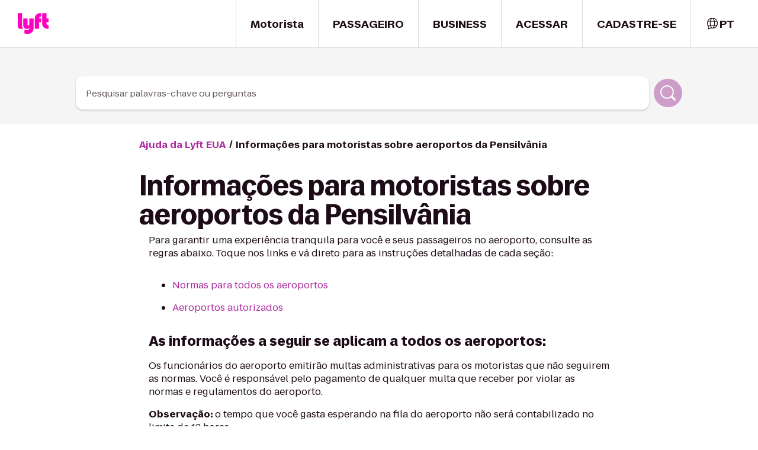

--- FILE ---
content_type: text/html; charset=utf-8
request_url: https://help.lyft.com/hc/pt-us/all/articles/115012922727-pennsylvania-airport-information-for-drivers
body_size: 68346
content:
<!DOCTYPE html><html lang="pt-us"><head><meta charSet="utf-8" data-next-head=""/><meta name="viewport" content="width=device-width" data-next-head=""/><link rel="shortcut icon" href="/favicon.ico" data-next-head=""/><title data-next-head="">Informações para motoristas sobre aeroportos da Pensilvânia - Ajuda da Lyft</title><meta class="elastic" name="title" data-type="string" content="Informações para motoristas sobre aeroportos da Pensilvânia" data-next-head=""/><meta class="elastic" name="articleId" data-type="integer" content="115012922727" data-next-head=""/><meta class="elastic" name="locale" data-type="enum" content="pt-us"/><link rel="preload" href="https://cdn.lyft.com/helpwebfe/_next/static/css/e4c063ef9bb2df62.css" as="style" crossorigin="anonymous"/><script id="i18n-common" data-nscript="beforeInteractive" crossorigin="anonymous">
var _i18n_extends = Object.assign || function (target) { for (var i = 1; i < arguments.length; i++) { var source = arguments[i]; for (var key in source) { if (Object.prototype.hasOwnProperty.call(source, key)) { target[key] = source[key]; } } } return target; };
;if(!window.__TRANSLATIONS__) window.__TRANSLATIONS__ = {};
window.__TRANSLATIONS__.locale = "pt-us";
window.__TRANSLATIONS__.bundleName = "common";
if (!window.__TRANSLATIONS__.data) window.__TRANSLATIONS__.data = {};
_i18n_extends(window.__TRANSLATIONS__.data, {"cf2imb":{"s":"BAIXAR"},"1539vqe":{"s":"App de Motorista Lyft"},"p4s4pq":{"s":"App do passageiro da Lyft"},"12m2guc":{"s":"Termos"},"1v7s7by":{"s":"Privacidade"},"wr81lu":{"s":"Suas opções de privacidade"},"1yqxtwu":{"s":"Tornar-se motorista"},"1l13lxm":{"s":"Por que Lyft"},"1xyegwc":{"s":"Cidades"},"tqeiqu":{"s":"Ajuda"},"1s901mi":{"s":"Express Drive"},"s2qlq5":{"s":"Requisitos do aplicativo"},"1p4pef4":{"s":"Bônus"},"1y5i38a":{"s":"Ganhos"},"174s1hu":{"s":"Empregos"},"8v4zfw":{"s":"Central"},"ft7hki":{"s":"Pegar uma corrida"},"1p4jnbk":{"s":"Carreiras"},"cowme4":{"s":"Business"},"196pj0m":{"s":"Autônomo"},"1qayu14":{"s":"Desenvolvedores"},"1un0cfg":{"s":"Segurança"},"cdcjw6":{"s":"Patinetes elétricos"},"1koki10":{"s":"Imprensa"},"niifrv":{"s":"Cadastre-se para viajar"},"yfsyh1":{"s":"Perfil Business"},"gkg3r6":{"s":"Eventos"},"4xdsnm":{"s":"Estimativa de tarifa"},"1sdv0ey":{"s":"Aeroportos"},"7gf9eg":{"s":"Código promocional"},"3rbn4q":{"s":"Cartões pré-pagos"},"1bo0v5z":{"s":"Arredondar e doar"},"2qec3b":{"s":"Blog"},"rk0u96":{"s":"Estados Unidos"},"kv62fa":{"s":"EUA"},"2bzy5h":{"s":"nos EUA"},"izyhdh":{"s":"Canadá"},"1i1bajd":{"s":"BUSINESS"},"16opbxf":{"s":"Seja motorista"},"fk6xv0":{"s":"Painel"},"13rskpp":{"s":"Baixe o aplicativo"},"qxfwu4":{"s":"Pegar uma corrida"},"fy2fh3":{"s":"Meu cadastro"},"1f16q5j":{"s":"Visão geral"},"1vm5xvx":{"s":"ACESSAR"},"1n8axph":{"s":"SAIR"},"nulimb":{"s":"Cadastre-se para dirigir"},"14hrc15":{"s":"Cadastre-se para fazer corridas"},"1k73l5c":{"s":"Para empresas"},"1k4yam8":{"s":"Como podemos ajudar?"},"1o2cvae":{"s":"Artigos populares"},"h0920e":{"s":"Achados e perdidos para passageiros"},"puv5hj":{"s":"Como e quando é calculado o pagamento dos motoristas"},"13sjlu":{"s":"Comunique um incidente de segurança ou multa"},"6zxysf":{"s":"Política de animais de serviço"},"1k1113u":{"s":"Escolha o tipo de ajuda que precisa"},"87x2ip":{"s":"Todos os artigos sobre como utilizar o aplicativo"},"1u33y97":{"s":"Corrida com a Lyft"},"3kjdnw":{"s":"Como candidatar-se para dirigir"},"1hbjpyk":{"s":"Comunicar acidente"},"1kcsovc":{"s":"Dirigir com a Lyft"},"1ucero7":{"s":"Lyft Business"},"o131fy":{"s":"Todos os tópicos de ajuda"},"11iq8lu":{"s":"Perfil e conta"},"f8alvz":{"s":"Todos os artigos sobre Perfil e conta"},"j9kc1n":{"s":"Todos os artigos sobre Ganhos e bônus"},"1ia92fq":{"s":"Motorista"},"shccep":{"s":"LYFT"},"1floy99":{"s":"PASSAGEIRO"},"1dg15kv":{"s":"CADASTRE-SE"},"1i55qs6":{"s":"Ajuda da Lyft"},"1widfta":{"s":"Para a página inicial de Ajuda da Lyft"},"pyjhmg":{"s":"Como podemos ajudar?"},"sqgxdc":{"s":"Selecione um problema"},"142b5rc":{"s":"Entre em contato conosco"},"1ta51t2":{"s":"O suporte está disponível 24 horas por dia, 7 dias por semana"},"iwbove":{"s":"Como você deseja entrar em contato?"},"1a4cyfr":{"s":"Chamada telefônica"},"m39x1r":{"s":"E-mail"},"1w3fzdn":{"s":"Iniciar relatório do acidente"},"1omzebg":{"s":"Dicas que podem ser úteis"},"1il21th":{"s":"Este formulário de contato de suporte não está disponível no momento. Por favor, tente novamente mais tarde."},"1k6i4j8":{"s":"Seu item perdido"},"1v5293a":{"s":"Perdi meu telefone"},"oi93kf":{"s":"Erro ao carregar o arquivo. Remova-o e tente novamente. Os arquivos devem ter extensão JPG, JPEG, PNG ou PDF e ter menos de 5 MB. Você está limitado a 10 anexos."},"1d5m2ke":{"s":"Arquivos maiores que 5 MB não serão anexados ao formulário. Deseja continuar com o envio?"},"2ys3wx":{"s":"Clique para adicionar arquivos, ou solte arquivos aqui"},"9wg5rm":{"s":"Ainda precisa de ajuda?"},"1cxufw0":{"s":"Sou passageiro"},"15x8uk7":{"s":"Sou motorista"},"plew1d":{"s":"Solicitações de dados de terceiros"},"1po2u5r":{"s":"Acessibilidade no aplicativo e no site da Lyft"},"1407du8":{"s":"Como compartilhar a localização da sua condução com amigos e familiares"},"1pio3yn":{"s":"App de Motorista Lyft"},"1ig8in7":{"s":"Proteja seus dados pessoais"},"1tzwueo":{"s":"Excluir minha conta"},"1dtgr4b":{"s":"Uso do Logo e Marca Lyft"},"1w1zje3":{"s":"Recomendações e configurações para software no telefone"},"1lm2gpw":{"s":"Como criar uma conta Lyft"},"1n7a20e":{"s":"Como se cadastrar para ser motorista "},"k444cq":{"s":"Como atualizar seu app"},"y4bc0z":{"s":"Alterar idioma do app"},"w5wnlq":{"s":"Verifique o status do seu cadastro"},"100pdsu":{"s":"Ajuda da Lyft {country}"},"18vrzjr":{"s":"Envie uma solicitação"},"4pgy2v":{"s":"Ainda preciso de ajuda"},"qmhv16":{"s":"Verificar status"},"plxup2":{"s":"Informe um problema de corrida de Concierge em nome do passageiro"},"1ugiex":{"s":"Conteste o custo de uma corrida de Concierge"},"12hn6vy":{"s":"Informe sobre um item perdido em uma corrida de Concierge"},"1c81vgd":{"s":"Informe um problema de segurança em uma corrida de Concierge"},"wlriil":{"s":"Informe um outro problema em uma corrida de Concierge"},"9vvfki":{"s":"Comunicar um problema com animal de serviço"},"1dx2622":{"s":"Deixar comentários de acessibilidade"},"1951oue":{"s":"Pesquisar palavras-chave ou perguntas"},"8ybt25":{"s":"Pesquisar"},"1nvc4tm":{"s":"Conte-nos mais para que nossa equipe possa ajudar você com rapidez"},"12h6fzr":{"s":"Seu endereço de e-mail"},"1vdfa8q":{"s":"E-mail do passageiro"},"18lyx1c":{"s":"ID da corrida"},"wegqbj":{"s":"Os detalhes do Passageiro e do Motorista para esta corrida serão preenchidos pela Lyft após o envio"},"18p6yke":{"s":"Forneça o máximo de informações possível para nos ajudar a resolver o seu problema"},"10m82dv":{"s":"Tipo de solicitação"},"1xn4pwe":{"s":"Contestar o custo de uma corrida"},"1z0zixv":{"s":"Procurar objeto perdido"},"18rj2x6":{"s":"Denunciar um incidente de segurança"},"1i7fhv9":{"s":"Outro"},"174s9tw":{"s":"O motivo da multa é obrigatório."},"fepzoy":{"s":"Assunto"},"u8f0h7":{"s":"Número de telefone"},"11dauxo":{"s":"Descrição"},"1ltsp5v":{"s":"Forneça o máximo de informações possível para nos ajudar a resolver o seu problema."},"do4hzi":{"s":"Os passageiros contam com o motorista para receber um serviço confiável. Por isso é importante que o motorista os receba bem. Às vezes, recebemos denúncias de corridas iniciadas e encerradas sem o passageiro no veículo. Se isso acontecer, poderemos cancelar a viagem e enviar um aviso aos motoristas. Se o comportamento persistir, estes motoristas poderão ser desativados da plataforma Lyft."},"1scojhh":{"s":"Se você, como motorista, foi notificado por ter sido denunciado por algum comportamento ou teve uma corrida cancelada durante o trajeto e acredita que foi um erro, preencha o formulário de contestação abaixo. Entraremos em contato com você o mais rápido possível. Se você quiser contestar várias corridas, envie um formulário por corrida."},"15q3xhz":{"s":"Enviar"},"175euva":{"s":"Anexos"},"x2fa8n":{"s":"Envie-nos todas as provas que você tiver de que o passageiro estava em seu veículo"},"11r0cz5":{"s":"A verificação é necessária."},"191ssuc":{"s":"Enviando solicitação..."},"1cbmf5f":{"s":"Pedido de desculpas. Não foi possível enviar a sua solicitação. Tente novamente mais tarde."},"fs3d51":{"s":"Solicitação de chamada enviada. Vamos ligar para você em breve. Mantenha seu telefone por perto."},"1d5hzmj":{"s":"Solicitação de e-mail enviada com sucesso."},"fh6n8d":{"s":"Começaremos a trabalhar para entregar a você o seu item perdido o mais rápido possível."},"1bzzw3m":{"s":"Ligaremos imediatamente para você e conectaremos você com um especialista do suporte"},"12b8cle":{"s":"Informe o seu número"},"jpcxjj":{"s":"Liguem para mim"},"flrh95":{"s":"Tentar novamente"},"ihv98t":{"s":"Para a página inicial de Ajuda"},"z5el2h":{"s":"Selecione a corrida relevante"},"tepjvo":{"s":"A descrição é necessária"},"un68ya":{"s":"Informe um número de telefone válido"},"oh8j4m":{"s":"Informe um e-mail válido"},"nvf6rx":{"s":"Insira um ID válido de corrida de Concierge"},"rx801j":{"s":"Informe um ID válido da entrega da encomenda"},"1mj5fur":{"s":"Informe um valor válido para a encomenda"},"zwpznt":{"s":"Fazer logout"},"1es9rgx":{"s":"Não é {firstName}?"},"1kvw5a1":{"s":"Requer suporte — não pode acessar a Ajuda interativa"},"ikaejq":{"s":"Nenhum resultado encontrado"},"1m3g5sn":{"s":"Resultados da pesquisa"},"11p0twv":{"s":"Resultados da pesquisa"},"1cvdjre":{"s":"Resultados da pesquisa - {searchQuery}"},"vg3y5m":{"s":"Mostrando {startCount} a {endCount} de {totalCount} resultados para \"{searchQuery}\""},"1sj6ny0":{"s":"Anterior"},"24eoel":{"s":"Próximo"},"1fhf62g":{"s":"Selecionar corrida"},"4b4get":{"s":"Abrir o app Lyft"},"17y4wu1":{"s":"Abrir o app de Motorista Lyft"},"1ytz5fb":{"s":"Obtenha ajuda mais rápido no app"},"tn6a0c":{"s":"Continuar pelo site"},"1ai9t68":{"s":"Conte-nos sobre você para que possamos ajudar"},"zubk4w":{"s":"Conte-nos porque você está aqui"},"q538hy":{"s":"Como usar o aplicativo"},"1iobt02":{"s":"Segurança, políticas e acessibilidade"},"8mbb2q":{"s":"Todos os artigos sobre políticas de segurança e acessibilidade"},"1jypd7n":{"s":"Diretrizes e políticas de segurança"},"1rn2cvf":{"s":"Acessibilidade e antidiscriminação"},"1fwm266":{"s":"Noções básicas do Lyft"},"muj338":{"s":"Corrigindo problemas do aplicativo"},"cjo44q":{"s":"Atualize sua conta"},"lxekwy":{"s":"Ganhos e bônus"},"1sfes3i":{"s":"Como funcionam os pagamentos"},"wlroxo":{"s":"Problemas de pagamento ou taxa"},"uriwzz":{"s":"Bônus e recompensas"},"wnqyts":{"s":"Configurar informações bancárias e fiscais"},"13tt41p":{"s":"Avaliação da corrida"},"sjy56p":{"s":"Revisão do preço"},"34prm8":{"s":"Por que o preço não foi justo?"},"iebppm":{"s":"Selecione um motivo"},"1t4xix4":{"s":"Obter ajuda"},"w8l1rl":{"s":"Entrar em contato com suporte"},"rfj5sw":{"s":"Descreva o que aconteceu:"},"17ihr7f":{"s":"Enviar"},"1ur4o1t":{"s":"Sua avaliação foi enviada"},"1pt4drw":{"s":"Vamos responder em mais ou menos um dia!"},"dag5jp":{"s":"Você não recebeu uma cobrança por essa corrida cancelada"},"3xehph":{"s":"Custo de sua corrida: {amount}"},"63wldp":{"s":"Taxa de cancelamento: {amount}"},"t4io1v":{"s":"Você pagou {amount}"},"1xlukj":{"s":"Precisa de ajuda com mais alguma coisa? Acesse a nossa {a}Central de Ajuda{enda}."},"y2akui":{"s":"Adicionar ou alterar desconto ou crédito"},"1q3u07w":{"s":"Local de encontro\u002Fdesembarque incorreto"},"er1a73":{"s":"Meu motorista fez uma rota ineficiente"},"1m7oori":{"s":"Taxa de cancelamento"},"144f3e1":{"s":"Taxa de não comparecimento"},"1brc6cf":{"s":"Não fiz esta corrida"},"13e1j87":{"s":"Uma cobrança de US$ 1 ou inesperada da Lyft"},"12sbhtt":{"s":"Sua pergunta foi respondida? Se não, {a}fale conosco{enda}."},"60dtsy":{"s":"Se quiser que alguém da Lyft analise em mais detalhes, {a}clique aqui{enda} para enviar seus comentários para a equipe Lyft."},"u6fii7":{"s":"Ocorreu um erro ao tentar enviar. Fale com {a}o suporte da Lyft aqui ›{enda}"},"1d0icme":{"s":"Motorista favorito"},"ptu2at":{"s":"Você adicionou {driverFirstName} como motorista favorito!"},"zwulkk":{"s":"Obrigado por contar que {driverFirstName} está fazendo um ótimo trabalho nas ruas."},"iche56":{"s":"{driverFirstName} agora é um dos seus motoristas favoritos"},"v8rp6h":{"s":"Vamos priorizá-los na próxima vez que você agendar uma corrida."},"vlf9c3":{"s":"Desculpe, não foi possível encontrar um motorista para adicionar como favorito."},"1uc7cfb":{"s":"Não é possível favoritar este motorista porque ele está bloqueado"},"115oh19":{"s":"Libere {driverFirstName} se você ainda quiser adicioná-lo aos seus favoritos."},"luafqp":{"s":"Dar gorjeta"},"1oix8hh":{"s":"Erro ao buscar a corrida."},"mia6o9":{"s":"Adicione uma gorjeta para {firstName}"},"p6zqd3":{"s":"{driverFirstName} deixou você às {timestamp}"},"jbkvbk":{"s":"-- Selecione um valor --"},"1ihf9jr":{"s":"Agradecemos o apoio a {firstName}.\nProvavelmente você está pagando a lavanderia daquela capa de super-herói."},"1mrzuti":{"s":"Não é mais possível adicionar uma gorjeta para esta corrida. "},"1r62tqa":{"s":"Confira os detalhes na nossa Central de Ajuda."},"7clhp9":{"s":"Infelizmente não permitimos gorjetas nesta corrida!"},"2a0nbz":{"s":"Você pode aumentar a gorjeta apenas uma vez por corrida."},"1m83p8w":{"s":"Nova York cobra uma taxa de 2,5% do Fundo de carros de luxo sobre as gorjetas de todas as corridas de motoristas com licença TLC e TNC."},"1pp56aw":{"s":"Enviar"},"1r7oab7":{"s":"Ocorreu um erro ao tentar enviar a gorjeta ao motorista."},"1qbuqb5":{"s":"Gorjeta adicionada!"},"19i4ded":{"s":"Item esquecido na corrida"},"qdc1pe":{"s":"Mande uma mensagem para encontrar seu objeto esquecido."},"15lub3v":{"s":"O limite de tempo para uso deste recurso já passou."},"1rn9y6t":{"s":"Houve um erro ao tentar enviar o SMS ao motorista."},"esram":{"s":"O que você esqueceu?"},"1p3944i":{"s":"Qual o melhor número para falar com você?"},"1n7lvzn":{"s":"Este número será compartilhado com o motorista."},"63qq88":{"s":"Mensagem enviada!"},"6fevmm":{"s":"Se você participa do Lyft Pink, vamos isentar sua taxa de devolução de US$ 15."},"f0jqd9":{"s":"Saiba mais"},"1b8vdl9":{"s":"Erro ao buscar a corrida."},"9xdyo0":{"s":"Esqueceu alguma coisa no carro de {firstName}?"},"1j2gm1w":{"s":"Sua mensagem foi encaminhada para \n{firstName}.\n85% dos motoristas respondem em uma hora. Você deve receber uma resposta logo."},"iyy0jv":{"s":"Se {firstName} fizer um esforço especial, "},"5msspp":{"s":"espalhe gentileza adicionando uma gorjeta."},"18zks9l":{"s":"Corrida cancelada"},"80yj64":{"s":"Avatar do motorista {driverName}"},"1ea22de":{"s":"Imagem genérica de um passageiro da Lyft sentado no banco do carro usando o cinto de segurança"},"1ab5t1b":{"s":"Ops... Ocorreu um erro."},"t57qaf":{"s":"Lamentamos o erro no fluxo de revisão da tarifa. Tente fazer a revisão da tarifa novamente."},"trxd5n":{"s":"Voltar"},"6fge4y":{"s":"Lamentamos o erro no fluxo de checagem do candidato."},"k8gs7f":{"s":"Para a \u003Ca href=\"\u002F\"\u003Epágina inicial de Ajuda da Lyft\u003C\u002Fa\u003E."},"6o0e7e":{"s":"Tente de novo no \u003Ca href=\"https:\u002F\u002Fwww.lyft.com\u002Fapp?type=driver\"\u003Eapp Lyft Driver\u003C\u002Fa\u003E."},"r83fpr":{"s":"Total da tarifa de corrida"},"1no4ywl":{"s":"Você deve selecionar uma opção"},"vgk032":{"s":"Você deve selecionar pelo menos uma opção"},"us8xzc":{"s":"Contestar tarifa de corrida ou cobrança"},"e0zrj8":{"s":"Enviar feedback sobre o motorista"},"1n1fid5":{"s":"Acessar"},"1r3o9sh":{"s":"Obter ajuda como convidado"},"1kg2j2o":{"s":"Obtenha ajuda mais rápido"},"1fxldj0":{"s":"Obtenha ajuda mais rápido no app Lyft"},"l5vbur":{"s":"Faça login para ver suas corridas, tarifas, detalhes da conta e muito mais."},"1x9c17r":{"s":"Redirecionando você para o fluxo de trabalho de análise de tarifas na ajuda da Lyft..."},"okxw4p":{"s":"Faça login para falar conosco"},"mq1p17":{"s":"Isso nos ajudará a identificá-lo para fornecer a ajuda necessária. Você pode contestar cobranças de corridas, dar seu feedback sobre corridas desagradáveis ou inseguras e muito mais."},"7554o1":{"s":"Ainda não tenho uma conta"},"ms5lbn":{"s":"Não consigo acessar minha conta"},"oawmro":{"s":"Política de Achados e Perdidos"},"ck0eb2":{"s":"A Lyft não se responsabiliza por itens perdidos. Faremos o possível para ajudar você nas tratativas com seu motorista, mas contamos com os passageiros para verificar se estão com todos os seu pertences pessoais antes de deixarem do carro. Saiba que será aplicada uma taxa de US$ 15 assim que o motorista devolver o item. "},"1ajtnzu":{"s":"Como você é um membro assinante do Lyft Pink, a taxa de devolução de US$ 15 não é cobrada."},"1ss61oe":{"s":"Você pode enviar uma mensagem para o motorista sobre o item perdido."},"o6uivr":{"s":"O que você deixou no carro?"},"4754t4":{"s":"Exemplo: Oi, acho que deixei meu telefone no seu carro."},"12nouz9":{"s":"Use um número de telefone alternativo se você perdeu o seu telefone."},"184sj75":{"s":"Enviar mensagem"},"263r4x":{"s":"Este número será compartilhado com o motorista."},"d0xeq6":{"s":"{rideDate} às {rideTime}"},"1juzwh6":{"s":"Vamos reescrever isso"},"1j0nlco":{"s":"Parece que sua mensagem contém palavras que violam as nossas diretrizes da comunidade. Aqui na Lyft, tratamos todos com cuidado, dignidade e respeito."},"1efx6mz":{"s":"Veja as diretrizes da comunidade"},"l7aus7":{"s":"Tente novamente"},"1t3beuz":{"s":"Mensagem enviada para {driverFirstName}"},"36l4fi":{"s":"Encaminhamos a mensagem para o seu motorista{contactedDriverAt}, incluindo o número que você forneceu{contactPhoneNumber}, para que ele possa ligar ou enviar uma mensagem de texto sobre a devolução do item."},"jdh1w2":{"s":"Se você perdeu itens com informações pessoais ou confidenciais, sugerimos que entre em contato com as autoridades locais ou registre um boletim de ocorrência."},"u3pxjt":{"s":"Retornar para a tela inicial"},"1yc8tkt":{"s":"Para obter mais ajuda, fale diretamente com o atendimento da Lyft."},"fkjnkj":{"s":"Entre em contato com o suporte da Lyft"},"mnydsu":{"s":"Você pode entrar em contato com a polícia para registrar um boletim de ocorrência."},"1c8zz10":{"s":"Já se passaram mais de sete dias desde a sua corrida"},"26hagc":{"s":"Fale diretamente com o atendimento da Lyft para obter ajuda. Se você perdeu itens com informações pessoais ou confidenciais, sugerimos que entre em contato com as autoridades locais ou registre um boletim de ocorrência."},"1m78tja":{"s":"Ocorreu um erro ao enviar a mensagem"},"1mgz1m3":{"s":"Ocorreu um erro ao buscar sua corrida"},"wh7jzz":{"s":"Esperamos que todas as suas corridas sejam perfeitas. Mas, às vezes, pode haver problemas. Você pode contestar uma cobrança de corrida instantaneamente e denunciar qualquer problema que julgar que devamos saber sobre uma corrida ou um motorista."},"7rss5y":{"s":"Obter ajuda para esta corrida"},"vle8cb":{"s":"Esqueceu algo durante uma corrida?"},"1yc3fax":{"s":"Contatar suporte"},"1251zmq":{"s":"Perdeu seu telefone durante a corrida?"},"1ndnpzs":{"s":"Você pode nos ajudar a localizar o item. Basta responder algumas perguntas."},"x0zqfk":{"s":"Comece agora"},"1aigkkn":{"s":"Abrir app"},"1o3ghto":{"s":"App Lyft"},"1bz6mo8":{"s":"App de Motorista Lyft"},"bq9hm2":{"s":"Cancelar"},"oiw18s":{"s":"ID da entrega da encomenda"},"pfq0kk":{"s":"Valor da encomenda"},"o3672w":{"s":"Itens danificados ou perdidos"},"1ydmw1i":{"s":"Conteste os custos associados a uma entrega"},"1vwjxbx":{"s":"Avaliação do motorista entregador"},"wnqnts":{"s":"Tipo de problema"},"142hqu3":{"s":"Detalhes do problema"},"149tk8y":{"s":"Item de entrega danificado ou extraviado"},"jja9ou":{"s":"Contestar custos"},"1uc1ao3":{"s":"Avaliação do motorista"},"jw3ssb":{"s":"Item não retirado"},"f8bfi":{"s":"Item não entregue"},"147m9rs":{"s":"Atrasos"},"1pfrqo7":{"s":"Itens incorretos ou ausentes"},"w9jgu9":{"s":"Pedido danificado"},"1fsznms":{"s":"Problema de segurança"},"m0r687":{"s":"Outro"},"1pvfunh":{"s":"Envie um comprovante do valor; recibo, fatura etc."},"1a39g3l":{"s":"Forneça seus dados para entrarmos em contato"},"120t4f0":{"s":"Descreva o problema com a encomenda"},"1mxy4wb":{"s":"Dê os detalhes sobre o valor da encomenda"},"1g6ti97":{"s":"Anexe um comprovante de valor"},"dlwqps":{"s":"O campo é obrigatório"},"oaj8oj":{"s":"Informe um e-mail válido"},"4dwviw":{"s":"Identidade da corrida inválida."},"bqwad0":{"s":"Informe um número de telefone válido"},"b53cgk":{"s":"Escolha um"},"18da7rk":{"s":"Você pode carregar até 10 anexos"},"1my97yf":{"s":"Informe um valor numérico válido"},"1k3wy9m":{"s":"Informe pelo menos uma das informações atualizadas de perda."},"ans19g":{"s":"A data final deve ser posterior à data inicial"},"fygigs":{"s":"Não encontramos nenhuma corrida que corresponda a essa localização para disponibilizar. Tente novamente."},"6zdsu3":{"s":"O assunto é obrigatório"},"trhdcf":{"s":"Detalhes do problema são obrigatórios"},"1ysqxn4":{"s":"E-mail é obrigatório"},"vv4gx0":{"s":"Nome é obrigatório"},"1y633ft":{"s":"Nome da organização é obrigatório"},"mykpf1":{"s":"Número de telefone é obrigatório"},"1gs0r3x":{"s":"Nome do passageiro é obrigatório"},"pifkmm":{"s":"A identidade da corrida é necessária"},"zzavct":{"s":"Captcha é obrigatório"},"21bqpy":{"s":"Por favor, forneça um ID de corrida válido"},"1io4pu1":{"s":"Muitas solicitações. Por favor, tente novamente mais tarde."},"4yptx4":{"s":"Não foi possível concluir sua solicitação. Tente novamente mais tarde."},"1g16lqp":{"s":"Como podemos ajudar?"},"29xqbk":{"s":"ID da corrida"},"16c07zt":{"s":"Verifique se você não é um robô"},"qyllwc":{"s":"Nome da organização"},"1h9958c":{"s":"Data da corrida"},"zxrpro":{"s":"Nome do passageiro"},"1bla81l":{"s":"Número de telefone do passageiro"},"7lasaw":{"s":"Número usado para solicitar a corrida (se diferente do acima)"},"1si7694":{"s":"Nome do motorista"},"10vvl4t":{"s":"Nome do motorista (opcional)"},"ko8oxw":{"s":"(opcional)"},"10z7bj4":{"s":"E-mail do motorista"},"qvs0pj":{"s":"Número de telefone do motorista"},"1bw15li":{"s":"VIN"},"dih311":{"s":"Número da placa do veículo"},"1skap1z":{"s":"Número da carteira de habilitação da TLC"},"1c3rdsc":{"s":"Seu nome"},"11t7pnz":{"s":"Seu nome"},"14tgprs":{"s":"Seu sobrenome"},"yw9ylq":{"s":"Seu telefone"},"gykfh2":{"s":"Detalhes do problema"},"1yxbxjr":{"s":"Melhor endereço de e-mail para entrar em contato com você"},"10dzq60":{"s":"Melhor número de telefone para entrar em contato com você"},"12hwdyy":{"s":"Número de telefone usado para solicitar o Lyft"},"1htti0a":{"s":"Descrição do item perdido"},"1yvlid1":{"s":"Descrição do telefone perdido"},"i5l4zx":{"s":"Nome"},"lvrrvb":{"s":"Descreva seu celular perdido"},"1nwrgqm":{"s":"(marca, cor, modelo etc.)"},"1sru3g9":{"s":"Data e hora da corrida"},"3orc8t":{"s":"Local do ponto de desembarque"},"1ydwb6d":{"s":"Seu banco durante a corrida"},"g0jfd3":{"s":"Descreva onde você sentou durante a corrida"},"rv1mgl":{"s":"(banco do passageiro dianteiro, meio do banco traseiro etc.)"},"thb8im":{"s":"Podemos compartilhar suas informações de contato com o motorista? Compartilhar suas informações de contato com o motorista aumenta as chances de seu item ser devolvido."},"hlg1dg":{"s":"Compartilhar minhas informações de contato com meu motorista (recomendado)"},"1vnizpd":{"s":"Não compartilhe minhas informações de contato"},"wn7gkt":{"s":"Nome do parceiro"},"odgk51":{"s":"Nome do parceiro secundário"},"zfm2lk":{"s":"Nome e sobrenome do ajustador"},"9mvefe":{"s":"E-mail do ajustador"},"1ao27ch":{"s":"Seu número de resgate"},"16c974k":{"s":"Número de referência da Lyft (Zendesk)"},"1o11epj":{"s":"Data da perda"},"1r9dc1u":{"s":"Horário da perda"},"tfmz43":{"s":"Local da perda"},"17pat8h":{"s":"Data da perda atualizada"},"9metqn":{"s":"Hora da perda atualizada"},"1ohky0d":{"s":"Localização da perda atualizada (cruzamento, endereço, cidade, estado)"},"48rhv8":{"s":"Determinação de período atualizada"},"9z7gop":{"s":"Por que você acha que o período\u002FTPA precisa de atualização\u002Frevisão?"},"7g5gfi":{"s":"Quais informações estão incorretas"},"120j4ro":{"s":"Informações atuais"},"20pa38":{"s":"Informações atualizadas que precisam de revisão"},"1j0rpkf":{"s":"Explicação das informações desencontradas"},"1i3hnmp":{"s":"Informações adicionais sobre o motivo pelo qual essas informações estão sendo solicitadas"},"ddahro":{"s":"O que está sendo resgatado?"},"9bhwee":{"s":"O que está sendo denunciado?"},"v6tqe7":{"s":"O que está sendo solicitado?"},"yqog6d":{"s":"Intervalo de datas necessário para solicitar os ganhos do motorista"},"10i6q0a":{"s":"Intervalo de datas necessário para solicitar o histórico do motorista"},"gy5etv":{"s":"Com quem você quer entrar em contato? Inclua o nome e todos os dados para contato que você usou nas suas tentativas"},"mfi1gb":{"s":"Informe quantas vezes você tentou entrar em contato e as datas dessas tentativas"},"zgr8b4":{"s":"Se a pessoa não tiver cooperado, informe os detalhes"},"1bb5zdv":{"s":"Documento ausente ou incompleto"},"1n4ufgw":{"s":"Outros detalhes sobre este documento que incompleto ou ausente. Inclua todos os documentos extras necessários"},"9hinjd":{"s":"Qual é o período atual?"},"w4k6yr":{"s":"Na sua opinião, para qual período isso deveria ser atualizado?"},"1n33zcl":{"s":"O prejuízo da propriedade no aeroporto foi confirmado?"},"1xp9f5":{"s":"Mais detalhes atualizados sobre esta perda de propriedade em aeroporto"},"ufp48w":{"s":"Tipo de incidente"},"brxpb6":{"s":"Confirmo que recebi aprovação do gerente para esta solicitação"},"1vkzwd8":{"s":"De quais informações você precisa?"},"5123fz":{"s":"Por favor, liste as lesões do motorista e quem as reportou"},"c07x31":{"s":"Forneça informações sobre o advogado e LOR (se disponível)"},"1woyues":{"s":"Forneça as informações que precisam ser verificadas"},"148lcy4":{"s":"Forneça as informações necessárias para a verificação da viagem"},"jr7jvj":{"s":"Qual número de telefone você usou para solicitar a corrida?"},"19jb93k":{"s":"Qual foi o horário do seu desembarque?"},"1pps3hx":{"s":"Onde foi o seu ponto de desembarque?"},"6pbq65":{"s":"Identidade da corrida"},"d34n9x":{"s":"Um endereço de e-mail ao qual você tenha acesso"},"8p03ag":{"s":"Um número de telefone ao qual você tem acesso"},"1p91buv":{"s":"Como você quer receber os avisos?"},"1icda9u":{"s":"E-mail"},"1ltl0fk":{"s":"Texto"},"193m57j":{"s":"E-mail e mensagem de texto"},"zx2p3c":{"s":"Pelo tempo do seu motorista, você pode ser cobrado uma taxa de achados e perdidos. O valor total vai para o seu motorista. Membros do Lyft Pink não estão sujeitos a essa taxa."},"ty2al":{"s":"Enviar outra solicitação"},"1bz6h9f":{"s":"Tentar novamente"},"1rjw302":{"s":"Tentar novamente o envio"},"11le74e":{"s":"Acesse a página inicial de ajuda"},"draxbq":{"s":"Fechar"},"1mmm0h4":{"s":"Informe um problema na corrida de Concierge em nome do passageiro"},"1t6z0zt":{"s":"Comunicar uma questão urgente sobre o Lyft Business"},"1pu84gn":{"s":"Entrada inválida"},"16jl7uq":{"s":"Para outras solicitações de suporte, envie"},"oezzhm":{"s":"aqui"},"1h3tumo":{"s":"O motorista não compareceu"},"fxr1rz":{"s":"Cancelado pelo motorista"},"1bjk534":{"s":"O motorista iniciou e encerrou a corrida rapidamente"},"19aktdv":{"s":"Chegada atrasada ou problemática"},"1ozatig":{"s":"Nenhum passageiro no veículo"},"13kcd0c":{"s":"Rota ineficiente"},"1g5rtcs":{"s":"O motorista continuou após o desembarque"},"rjjs2t":{"s":"Ida e volta não autorizadas"},"m6sk6g":{"s":"Outro problema com a rota da corrida"},"1ya4wxh":{"s":"Perdeu o celular"},"3s8slt":{"s":"Bolsa ou carteira perdida"},"18i4pok":{"s":"Perdeu as chaves"},"1wbljye":{"s":"Medicação ou equipamentos médicos que salvam vidas"},"152csc1":{"s":"Animal perdido"},"1wrh7zq":{"s":"Outro item perdido"},"1r4yqzi":{"s":"Condução imprudente"},"3049e5":{"s":"Recusou o equipamento de mobilidade"},"c9whe7":{"s":"O motorista exigiu dinheiro"},"z06hm2":{"s":"Recusou um animal de serviço"},"1hlq4nj":{"s":"Violência ou agressão física"},"1gm51z2":{"s":"Discriminação"},"1feqo05":{"s":"Paquera ou assédio"},"v9h4mk":{"s":"O passageiro não apareceu"},"3e31qz":{"s":"Motorista embriagado"},"74spd1":{"s":"Divergência de local de desembarque"},"1fr1nap":{"s":"Recusa de saída"},"clncwl":{"s":"Outro problema de segurança"},"7iuli8":{"s":"Desembarque incorreto"},"e6vzwp":{"s":"Comportamento do motorista"},"1tj9q6f":{"s":"Veículo sujo ou desconfortável"},"1svu1jw":{"s":"Outra experiência ruim"},"138rrb6":{"s":"Item danificado"},"1vz21pn":{"s":"Agradecemos o envio!"},"1dnd8o5":{"s":"Erro no envio"},"1x6s6yn":{"s":"Formulário recebido!"},"1jhq7e6":{"s":"Converse com o suporte Lyft"},"1k8iroq":{"s":"Converse com um atendente de suporte da Lyft"},"7dvnl8":{"s":"Para agilizarmos a transferência deste chamado para a pessoa responsável, fale mais sobre o problema."},"zsnzvn":{"s":"Houve um problema ao iniciar a sessão de chat. Tente novamente depois."},"16xy9wk":{"s":"Enviar mensagem"},"1yd57ib":{"s":"Sessão vencida"},"19ufwiu":{"s":"Faça login novamente."},"1tl5ksh":{"s":"Voltar à página inicial"},"biypyi":{"s":"Confirme sua corrida"},"h47skm":{"s":"Para sua proteção, reconfirme sua corrida para acessar o chat do telefone perdido."},"1tdgxtw":{"s":"Confirmar a corrida"},"179e0d2":{"s":"Mostrar chats abertos"},"h0lrph":{"s":"Digite sua mensagem"},"1ikzl3a":{"s":"Enviar mensagem"},"1m5yldu":{"s":"Esta conversa foi encerrada. Você pode ver o registro da conversa no seu histórico de chats com o suporte. Se precisar de ajuda adicional, fale com o Suporte."},"1lla68m":{"s":"Converse com o suporte da Lyft"},"osyt8a":{"s":"Marcar item como devolvido"},"1g2pjho":{"s":"Bloquear usuário"},"48dhb9":{"s":"Encerrar chat"},"1mgtwne":{"s":"Ligar para o motorista"},"1sncprr":{"s":"Bloquear motorista"},"kj3ulq":{"s":"Conte-nos o que aconteceu para que possamos tomar as medidas corretas"},"tpzao4":{"s":"Conversa inadequada"},"1um99co":{"s":"Comportamento indesejado"},"1ungnwb":{"s":"Comportamento presencial"},"1uwop1e":{"s":"Mais opções"},"wr9gkr":{"s":"Sim"},"5a1oxt":{"s":"Não"},"1o2bdv":{"s":"Dados do motorista"},"1m2uokn":{"s":"Dados do veículo"},"t2zlen":{"s":"Informações do passageiro"},"19qxhs5":{"s":"Ganhos do motorista"},"z644m1":{"s":"Screenshots internos"},"19jo1ug":{"s":"Outro"},"1sd1s5w":{"s":"Fotos do prejuízo"},"7u4al8":{"s":"Dadis para contato"},"1ogweo8":{"s":"Discriminação da rota"},"9xwvgx":{"s":"Logins do motorista"},"lyvfs0":{"s":"Carteira de habilitação"},"1qnd862":{"s":"Licenciamento do veículo"},"o7t5sc":{"s":"Documentos do seguro"},"1akr5r1":{"s":"Acidente"},"38rv62":{"s":"Não foi informada nenhuma lesão por colisão"},"12fu5s1":{"s":"Solicitar informações de reclamação para um acidente ocupacional já registrado"},"ngzjeh":{"s":"Abrir uma nova reclamação de acidente ocupacional"},"11oo7wf":{"s":"Roubo de carro"},"rnahlb":{"s":"Tiroteio"},"2lzd42":{"s":"Motorista não autorizado confirmado"},"1r184k6":{"s":"Veículo não aprovado confirmado"},"177gh5l":{"s":"Autuações por direção sob a influência de álcool na Lyft"},"mn3h73":{"s":"Incidentes confirmados envolvendo menores desacompanhados"},"1matt3p":{"s":"Reclamações que podem gerar publicidade adversa na mídia"},"8z9aa9":{"s":"Envolvimento de celebridades"},"1p96b1u":{"s":"Motorista da TLC foi acidentalmente indicado para um passageiro fora ou dentro dos bairros de Nova York"},"2b13y5":{"s":"Outros problemas relacionados a comportamento\u002Fsegurança que precisam ser comunicados à supervisão"},"g1h1ex":{"s":"Traduzindo..."},"1nn1odt":{"s":"Tradução automática"},"uo2jtn":{"s":"Tradução automática"},"1orpifd":{"s":"Erro na tradução"},"1kfv3yh":{"s":"Traduzir para"},"spcs15":{"s":"Mostrar em"},"l1toxs":{"s":"Pressione \"{label}\" para tentar novamente"},"lblm7p":{"s":"Mostrar traduções"},"17lkqa8":{"s":"Mostrar original"},"1ym3x7m":{"s":"Desconhecido"},"16xmlg2":{"s":"Inglês"},"ytuud6":{"s":"Francês"},"1iyyx2w":{"s":"Espanhol"},"1mb9osw":{"s":"Português"},"1ps534":{"s":"Chinês simplificado"},"1kswan3":{"s":"Coreano"},"dj7p9n":{"s":"Russo"},"fz9uez":{"s":"Turco"},"1634usk":{"s":"Árabe"},"19vrt3c":{"s":"Concordo plenamente"},"dc8bxc":{"s":"Concordo"},"1caam3":{"s":"Neutro"},"1hqgp8i":{"s":"Discordo"},"g72xhu":{"s":"Discordo totalmente"},"1bhcnd4":{"s":"Olá! Um representante chegará em breve para ajudar. Recebemos o comunicado de que o seu telefone foi perdido, com as seguintes informações:"},"wrc9gc":{"s":"E-mail preferido:"},"10rfjjs":{"s":"Número de contato preferido:"},"19fhwul":{"s":"Número de telefone usado para solicitar a corrida Lyft:"},"16m496o":{"s":"Descrição do telefone perdido:"},"2z3tew":{"s":"Local do desembarque:"},"v8sxoo":{"s":"Nome do motorista:"},"1qm0trs":{"s":"Compartilhar informações com o motorista:"},"dalja2":{"s":"ID da corrida:"},"19r9d7z":{"s":"Agradecemos por nos informar"},"1cdpqc7":{"s":"Nossa equipe de suporte interromperá qualquer comunicação ativa imediatamente e marcará este relatório como fraude."},"16y21g8":{"s":"Entendi"},"gzj8vj":{"s":"Verificação de segurança"},"1v0fje5":{"s":"Discordo totalmente"},"1tnmzpn":{"s":"Discordo"},"1vj25xu":{"s":"Neutro"},"zdx63i":{"s":"Concordo"},"8l8y7y":{"s":"Concordo plenamente"},"tq204u":{"s":"Agradecemos o feedback"},"1o94znu":{"s":"Sua opinião nos ajuda a melhorar sempre."},"l79la1":{"s":"Enviar"},"agujvo":{"s":"Você está vendo a Central de Ajuda de {country}"},"9nhdzy":{"s":"Parece que você está em {country}"},"lrrkpx":{"s":"Acesse o site da Lyft {country} para ver as regulamentações específicas da região."},"107qqj6":{"s":"Ir para Lyft {country}"},"lq0rdz":{"s":"Fique no site de {country}"},"1gskd53":{"s":"Conferir status do cadastro"},"zkwxtj":{"s":"Caso tenha perdido o telefone que usou para solicitar a sua corrida, preencha o formulário abaixo e avisaremos o Motorista."},"smlpo7":{"s":"Você perdeu seu celular em uma corrida recente da Lyft?"},"1y9dl7j":{"s":"Sim, eu perdi meu telefone"},"rqtcrb":{"s":"Não, eu perdi outra coisa em um Lyft"},"zz61k5":{"s":"Organizar entrega do item perdido"},"1k4w8aq":{"s":"Informe ao seu motorista quando e onde você poderá receber o item. O motorista entrará em contato caso encontre seu telefone.\n\nA maioria dos telefones é devolvida dentro de 12 horas após o registro. Pode ser cobrada uma taxa de $20 por item perdido."},"ea9ein":{"s":"Local de entrega"},"1st8ay6":{"s":"Alguém precisa estar presente para receber o celular perdido. O endereço de entrega será repassado ao motorista."},"s8wjpd":{"s":"Observações adicionais para o motorista"},"2y8p7e":{"s":"O custo da corrida depende da distância entre o motorista e o local de desembarque. Você pode cancelar até 15 min antes do horário agendado. Você receberá um aviso quando o motorista estiver a caminho."},"1lilxqq":{"s":"Reconheço que este endereço será compartilhado com meu motorista. Posso ser cobrado por uma taxa de $20 para que o motorista devolva meu celular."},"cc0lbf":{"s":"Pular"},"usjkq3":{"s":"Após criar o relatório, o motorista vai procurar o celular perdido"},"64usgp":{"s":"Enviar relatório"},"18g2673":{"s":"Você deve reconhecer a cobrança para enviar o formulário."},"17ez3bf":{"s":"Próximo"},"n3h1p5":{"s":"Perdi um item"},"17a1bh5":{"s":"Acesse o seu App Lyft e toque em \"Histórico de corridas\" \u003E \"Encontrar um item perdido\" para entrar em contato com o motorista rapidamente. Você também pode tocar em \"Encontrar um item perdido\" no seu recibo de e-mail."},"gugg62":{"s":"Se o o motorista não estiver respondendo ou você precisar de assistência adicional, entre em contato com nossa equipe pelo App Lyft para receber o suporte mais rápido."},"1trovq0":{"s":"Ajude-nos a identificar sua corrida"},"4tod21":{"s":"Encontrar corrida"},"eeao69":{"s":"Nossa Equipe de Suporte entrará em contato com você o mais rápido possível."},"okgms":{"s":"OK"},"1l89ug5":{"s":"Tempo aprox"},"17xyy00":{"s":"Preencha novamente as informações da sua corrida"},"18mal09":{"s":"Campos marcados com um asterisco (*) são obrigatórios"},"147w22f":{"s":"Um telefone já foi informado como perdido nesta corrida. É a sua corrida?"},"ogdxu8":{"s":"Sim, é este"},"1fr029s":{"s":"Não é"},"pj5rmc":{"s":"Sim, esta é a minha corrida"},"5om3rj":{"s":"Não, corrida errada"},"1xrta4t":{"s":"Horário de disponibilização"},"1xn9p3b":{"s":"Local de embarque oculto por razões de segurança"},"1bk5v3z":{"s":"Viagem"},"t6rd4q":{"s":"É esta a viagem em que você viu seu telefone pela última vez?"},"1enxamn":{"s":"Como podemos entrar em contato?"},"dglbru":{"s":"Ir para o chat"},"5fa7fd9b65f99b7d5a3a241e19be181f":{"s":"Selecione um idioma"},"0046290eb9a16398fde8164088cf225d":{"s":"Idioma {language}"},"5f9bac298998804e3bf1d7795bebf884":{"s":"Atualizar idioma"},"28d7d84bf23ae27c6cac61dd0e19553e":{"s":"Você quer deixar o idioma padrão como {language}, ou apenas atualizar para esta sessão?"},"e23ad6d73f9ccebbeab745920b4b5fb9":{"s":"Deixar como padrão"},"9cb8c508d3ee2388d124bed0b40b6b0a":{"s":"Renovar para esta sessão."}});
</script><link rel="stylesheet" href="https://cdn.lyft.com/helpwebfe/_next/static/css/e4c063ef9bb2df62.css" crossorigin="anonymous" data-n-g=""/><noscript data-n-css=""></noscript><script defer="" crossorigin="anonymous" noModule="" src="https://cdn.lyft.com/helpwebfe/_next/static/chunks/polyfills-42372ed130431b0a.js"></script><script src="https://cdn.cookielaw.org/scripttemplates/otSDKStub.js" type="text/javascript" data-domain-script="4c6f1a4c-60bb-499b-8092-2d15552ea24f" data-language="pt" data-document-language="pt" defer="" data-nscript="beforeInteractive" crossorigin="anonymous"></script><script src="https://cdn.lyft.com/helpwebfe/_next/static/chunks/webpack-e22b10a817f2624c.js" defer="" crossorigin="anonymous"></script><script src="https://cdn.lyft.com/helpwebfe/_next/static/chunks/framework-d00c8fde01c876a1.js" defer="" crossorigin="anonymous"></script><script src="https://cdn.lyft.com/helpwebfe/_next/static/chunks/main-ca7f9ba42fd8f617.js" defer="" crossorigin="anonymous"></script><script src="https://cdn.lyft.com/helpwebfe/_next/static/chunks/pages/_app-e8a890057ea2b1e0.js" defer="" crossorigin="anonymous"></script><script src="https://cdn.lyft.com/helpwebfe/_next/static/chunks/7560-855c2eb29a637833.js" defer="" crossorigin="anonymous"></script><script src="https://cdn.lyft.com/helpwebfe/_next/static/chunks/1788-9e546329ba52c565.js" defer="" crossorigin="anonymous"></script><script src="https://cdn.lyft.com/helpwebfe/_next/static/chunks/pages/hc/%5Blanguage%5D/all/articles/%5BarticleId%5D-9c2a712fe81980d3.js" defer="" crossorigin="anonymous"></script><script src="https://cdn.lyft.com/helpwebfe/_next/static/Knf92fL2BHEnfzYUkav0e/_buildManifest.js" defer="" crossorigin="anonymous"></script><script src="https://cdn.lyft.com/helpwebfe/_next/static/Knf92fL2BHEnfzYUkav0e/_ssgManifest.js" defer="" crossorigin="anonymous"></script><style data-styled="" data-styled-version="5.3.11">.kGRXWn{display:-webkit-box;-webkit-line-clamp:2;-webkit-box-orient:vertical;overflow:hidden;}/*!sc*/
data-styled.g1[id="sc-aXZVg"]{content:"kGRXWn,"}/*!sc*/
.fcjRtL{display:-webkit-box;display:-webkit-flex;display:-ms-flexbox;display:flex;box-sizing:border-box;-webkit-flex-direction:column;-ms-flex-direction:column;flex-direction:column;}/*!sc*/
data-styled.g5[id="sc-dcJsrY"]{content:"fcjRtL,"}/*!sc*/
.gnHzMj{-webkit-flex:none;-ms-flex:none;flex:none;visibility:hidden;height:8px;}/*!sc*/
@media (min-width:576px){.gnHzMj{height:8px;}}/*!sc*/
@media (min-width:768px){.gnHzMj{height:8px;}}/*!sc*/
@media (min-width:1024px){.gnHzMj{height:8px;}}/*!sc*/
@media (min-width:1280px){.gnHzMj{height:8px;}}/*!sc*/
.lnyBcW{-webkit-flex:none;-ms-flex:none;flex:none;visibility:hidden;height:32px;}/*!sc*/
@media (min-width:576px){.lnyBcW{height:32px;}}/*!sc*/
@media (min-width:768px){.lnyBcW{height:32px;}}/*!sc*/
@media (min-width:1024px){.lnyBcW{height:32px;}}/*!sc*/
@media (min-width:1280px){.lnyBcW{height:32px;}}/*!sc*/
.dabFjN{-webkit-flex:none;-ms-flex:none;flex:none;visibility:hidden;height:64px;}/*!sc*/
@media (min-width:576px){.dabFjN{height:64px;}}/*!sc*/
@media (min-width:768px){.dabFjN{height:64px;}}/*!sc*/
@media (min-width:1024px){.dabFjN{height:64px;}}/*!sc*/
@media (min-width:1280px){.dabFjN{height:64px;}}/*!sc*/
.ibPVED{-webkit-flex:none;-ms-flex:none;flex:none;visibility:hidden;height:48px;}/*!sc*/
@media (min-width:576px){.ibPVED{height:48px;}}/*!sc*/
@media (min-width:768px){.ibPVED{height:48px;}}/*!sc*/
@media (min-width:1024px){.ibPVED{height:48px;}}/*!sc*/
@media (min-width:1280px){.ibPVED{height:48px;}}/*!sc*/
data-styled.g7[id="sc-gsFSXq"]{content:"gnHzMj,lnyBcW,dabFjN,ibPVED,"}/*!sc*/
.boOfPk{font-family:"RebelSansText",sans-serif;font-weight:500;font-size:15px;line-height:21px;line-height:21px;font-variation-settings:'GRAD' 15;}/*!sc*/
@media (min-width:768px){.boOfPk{font-size:16px;line-height:22px;}}/*!sc*/
.kJWKfD{font-family:"RebelSansDisplay",sans-serif;font-weight:600;font-size:36px;line-height:45px;line-height:45px;}/*!sc*/
@media (min-width:1024px){.kJWKfD{font-size:48px;line-height:49px;}}/*!sc*/
.dhrBt{color:var(--core-ui-theme-text-primary,var(--core-ui-color-text-primary));font-family:"RebelSansText",sans-serif;font-weight:400;font-size:15px;line-height:21px;line-height:21px;}/*!sc*/
@media (min-width:1024px){.dhrBt{font-size:16px;line-height:22px;}}/*!sc*/
.gErTAS{color:var(--core-ui-theme-text-primary,var(--core-ui-color-text-primary));font-family:"RebelSansText",sans-serif;font-weight:600;font-size:20px;line-height:26px;line-height:26px;font-variation-settings:'GRAD' 15;}/*!sc*/
@media (min-width:1024px){.gErTAS{font-size:22px;line-height:28px;}}/*!sc*/
.blPOkl{font-family:"RebelSansText",sans-serif;font-weight:600;font-size:24px;line-height:30px;line-height:30px;font-variation-settings:'GRAD' 15;}/*!sc*/
@media (min-width:1024px){.blPOkl{font-size:26px;line-height:32px;}}/*!sc*/
.hErPxF{font-family:"RebelSansText",sans-serif;font-weight:500;font-size:17px;line-height:24px;line-height:24px;font-variation-settings:'GRAD' 15;}/*!sc*/
@media (min-width:1024px){.hErPxF{font-size:18px;line-height:25px;}}/*!sc*/
data-styled.g34[id="sc-bmzYkS"]{content:"boOfPk,kJWKfD,dhrBt,gErTAS,blPOkl,hErPxF,"}/*!sc*/
.fVEXKH{display:inline-block;-webkit-tap-highlight-color:transparent;}/*!sc*/
.fVEXKH button:not(:focus-visible):not(:disabled):not([disabled]):focus{outline:none;}/*!sc*/
.fVEXKH button:focus-visible{outline:3px solid var(--core-ui-theme-surface-interactive,var(--core-ui-color-surface-interactive));outline-offset:2px;}/*!sc*/
data-styled.g41[id="sc-eBMEME"]{content:"fVEXKH,"}/*!sc*/
.dfkCaR{-webkit-appearance:none !important;-moz-appearance:none !important;appearance:none !important;position:relative;display:-webkit-inline-box;display:-webkit-inline-flex;display:-ms-inline-flexbox;display:inline-flex;-webkit-align-items:center;-webkit-box-align:center;-ms-flex-align:center;align-items:center;-webkit-box-pack:center;-webkit-justify-content:center;-ms-flex-pack:center;justify-content:center;border:1px solid transparent;border-radius:48px;box-sizing:border-box;padding:0 var(--padding);color:var(--core-ui-theme-text-primary,var(--core-ui-color-text-primary));-webkit-user-select:none;-moz-user-select:none;-ms-user-select:none;user-select:none;min-height:var(--min-height);min-width:var(--min-width);cursor:pointer;-webkit-transition:opacity 200ms cubic-bezier(0.45,0,0.15,1);transition:opacity 200ms cubic-bezier(0.45,0,0.15,1);will-change:opacity;}/*!sc*/
@media (forced-colors:active){@supports (-moz-appearance:none){.dfkCaR:hover{background-color:Highlight;color:HighlightText;border-color:Highlight;}.dfkCaR:hover:focus-visible:not(:focus-visible):not(:disabled):not([disabled]):focus{outline:none;}.dfkCaR:hover:focus-visible:focus-visible{outline:3px solid Highlight;outline-offset:2px;}.dfkCaR:active{background-color:HighlightText;color:Highlight;border-color:ButtonBorder;}}}/*!sc*/
@media (forced-colors:active){.dfkCaR[aria-disabled='true'],.dfkCaR[aria-disabled='true'] *{border-color:GrayText;color:GrayText;}}/*!sc*/
data-styled.g42[id="sc-dCFHLb"]{content:"dfkCaR,"}/*!sc*/
.juGSWT{background-color:var(--core-ui-theme-surface-interactive,var(--core-ui-color-surface-interactive));color:var(--core-ui-theme-text-primary-inverse,var(--core-ui-color-text-primary-inverse));-webkit-transition:opacity 200ms cubic-bezier(0.45,0,0.15,1);transition:opacity 200ms cubic-bezier(0.45,0,0.15,1);will-change:opacity;}/*!sc*/
@media (hover:hover){.juGSWT:hover:not([aria-disabled='true']){background-image:linear-gradient(var(--core-ui-color-hover70),var(--core-ui-color-hover70));}}/*!sc*/
.juGSWT:active:not([aria-disabled='true']){background-image:linear-gradient(var(--core-ui-color-pressed70),var(--core-ui-color-pressed70));}/*!sc*/
data-styled.g43[id="sc-fhzFiK"]{content:"juGSWT,"}/*!sc*/
.kESbtj{display:-webkit-inline-box;display:-webkit-inline-flex;display:-ms-inline-flexbox;display:inline-flex;-webkit-align-items:center;-webkit-box-align:center;-ms-flex-align:center;align-items:center;will-change:opacity;opacity:1;-webkit-transition:opacity 200ms cubic-bezier(0.45,0,0.15,1);transition:opacity 200ms cubic-bezier(0.45,0,0.15,1);}/*!sc*/
data-styled.g61[id="sc-gmPhUn"]{content:"kESbtj,"}/*!sc*/
.fcfAlN{padding-right:8px;width:100%;}/*!sc*/
@media (min-width:576px){.fcfAlN{width:100%;}}/*!sc*/
@media (min-width:768px){.fcfAlN{padding-right:16px;width:100%;}}/*!sc*/
@media (min-width:1024px){.fcfAlN{width:100%;}}/*!sc*/
@media (min-width:1280px){.fcfAlN{width:100%;}}/*!sc*/
.efilsy{padding-right:8px;width:0%;}/*!sc*/
@media (min-width:576px){.efilsy{width:0%;}}/*!sc*/
@media (min-width:768px){.efilsy{padding-right:16px;width:8.333333333333334%;}}/*!sc*/
@media (min-width:1024px){.efilsy{width:8.333333333333334%;}}/*!sc*/
@media (min-width:1280px){.efilsy{width:8.333333333333334%;}}/*!sc*/
.bGsZqN{padding-right:8px;width:100%;}/*!sc*/
@media (min-width:576px){.bGsZqN{width:100%;}}/*!sc*/
@media (min-width:768px){.bGsZqN{padding-right:16px;width:83.33333333333333%;}}/*!sc*/
@media (min-width:1024px){.bGsZqN{width:83.33333333333333%;}}/*!sc*/
@media (min-width:1280px){.bGsZqN{width:83.33333333333333%;}}/*!sc*/
data-styled.g156[id="sc-isRoRg"]{content:"fcfAlN,efilsy,bGsZqN,"}/*!sc*/
.iYojpr{display:-webkit-box;display:-webkit-flex;display:-ms-flexbox;display:flex;-webkit-flex-wrap:wrap;-ms-flex-wrap:wrap;flex-wrap:wrap;width:100%;-webkit-align-items:stretch;-webkit-box-align:stretch;-ms-flex-align:stretch;align-items:stretch;-webkit-box-pack:start;-webkit-justify-content:flex-start;-ms-flex-pack:start;justify-content:flex-start;gap:0;margin-right:-8px;}/*!sc*/
@media (min-width:768px){.iYojpr{margin-right:-16px;}}/*!sc*/
.jkAZmP{display:-webkit-box;display:-webkit-flex;display:-ms-flexbox;display:flex;-webkit-flex-wrap:wrap;-ms-flex-wrap:wrap;flex-wrap:wrap;width:100%;-webkit-align-items:stretch;-webkit-box-align:stretch;-ms-flex-align:stretch;align-items:stretch;-webkit-box-pack:start;-webkit-justify-content:flex-start;-ms-flex-pack:start;justify-content:flex-start;gap:0;max-width:1440px;margin:0 auto;padding-right:8px;padding-left:16px;}/*!sc*/
@media (min-width:768px){.jkAZmP{padding-left:24px;}}/*!sc*/
.eEJPJx{display:-webkit-box;display:-webkit-flex;display:-ms-flexbox;display:flex;-webkit-flex-wrap:wrap;-ms-flex-wrap:wrap;flex-wrap:wrap;width:100%;-webkit-align-items:stretch;-webkit-box-align:stretch;-ms-flex-align:stretch;align-items:stretch;-webkit-box-pack:start;-webkit-justify-content:flex-start;-ms-flex-pack:start;justify-content:flex-start;gap:0;max-width:1280px;margin:0 auto;padding-right:8px;padding-left:16px;}/*!sc*/
@media (min-width:768px){.eEJPJx{padding-left:24px;}}/*!sc*/
data-styled.g157[id="sc-satoz"]{content:"iYojpr,jkAZmP,eEJPJx,"}/*!sc*/
.haeWUQ{list-style:disc;}/*!sc*/
.kEizHP{list-style:circle;}/*!sc*/
data-styled.g327[id="sc-gcUDKN"]{content:"haeWUQ,kEizHP,"}/*!sc*/
.cEDaoE > div > div{padding:0;}/*!sc*/
data-styled.g366[id="sc-5da6ef6-0"]{content:"cEDaoE,"}/*!sc*/
</style></head><body><link rel="preload" as="image" href="https://images.ctfassets.net/ecaxsf5u3xse/2hVkjtghOddEtJWKSFqLET/43a4d0f424cbf516cf48d39a4780b822/Lyft_sign__1_.png"/><link rel="preload" as="image" href="https://images.ctfassets.net/ecaxsf5u3xse/6FHeTct2BbEjuP606P0u3n/a839e9fb3f679e3f47b3b2d01ea1a5b8/eri_map.svg"/><link rel="preload" as="image" href="https://images.ctfassets.net/ecaxsf5u3xse/1c81EpEkr81y37EFxhPwzq/b348f8522535263cb9dd354d8e1f9393/mdt_map.svg"/><link rel="preload" as="image" href="https://images.ctfassets.net/ecaxsf5u3xse/aenDkCbaQmX9wblaSMA6G/ab26aa7e9052eefaa4b8624a2e36a9f5/abe_map.svg"/><link rel="preload" as="image" href="https://images.ctfassets.net/ecaxsf5u3xse/2WKXrnbtujaA14BvtAsCCJ/df837f483859d0d146691267cfc4f60f/phl_map.svg"/><link rel="preload" as="image" href="https://images.ctfassets.net/ecaxsf5u3xse/5rvMvd5cFCCjZhk1QiRZVC/e5cca5fd99c5b433cc446246ebf3e0cd/pit_emblem_placement.png"/><link rel="preload" as="image" href="https://images.ctfassets.net/ecaxsf5u3xse/zytELI52YKPvAcFujxQ4J/dc66760aa9124ce70c24bff35c47f6db/pit-01.png"/><link rel="preload" as="image" href="https://images.ctfassets.net/ecaxsf5u3xse/5UFcxY63p4wWTNFXXWRwmz/48ba922d6dca6b2c969ee456f96e0e6c/sce_map.svg"/><div id="__next"><div style="height:0;overflow:hidden"><a id="skip-nav" href="#main-h1">Skip to Content</a></div><div class="sc-5da6ef6-0 cEDaoE"><div data-testid="core-ui-layout-grid" class="sc-satoz iYojpr"><div data-testid="core-ui-layout-container" class="sc-isRoRg fcfAlN"><main id="main" class=""><div data-testid="core-ui-layout-grid" data-swiftype-index="true" class="sc-satoz jkAZmP"><div data-testid="core-ui-layout-container" class="sc-isRoRg efilsy"></div><div data-testid="core-ui-layout-container" class="sc-isRoRg bGsZqN"><div class="articleContent"><div data-testid="core-ui-layout-grid" class="sc-satoz eEJPJx"><div data-testid="core-ui-layout-container" class="sc-isRoRg efilsy"></div><div data-testid="core-ui-layout-container" class="sc-isRoRg bGsZqN"><nav aria-label="Breadcrumb" class="styles_breadcrumbsNav__QuQcv" data-swiftype-index="false"><ol><li><a href="/hc/pt-us"><span data-testid="core-ui-text" class="sc-bmzYkS boOfPk">Ajuda da Lyft EUA</span></a></li><li><a href="/hc/pt-us/articles/115012922727-Informações-para-motoristas-sobre-aeroportos-da-Pensilvânia" aria-current="page"><span data-testid="core-ui-text" class="sc-bmzYkS boOfPk">Informações para motoristas sobre aeroportos da Pensilvânia</span></a></li></ol></nav><div data-testid="core-ui-spacer" class="sc-gsFSXq gnHzMj"></div><h1 tabindex="-1" id="main-h1"><span data-testid="core-ui-text" class="sc-bmzYkS kJWKfD">Informações para motoristas sobre aeroportos da Pensilvânia</span></h1><div data-testid="core-ui-spacer" class="sc-gsFSXq gnHzMj"></div><div id="StaticContentCWR" data-testid="static-content-cwr"><div data-testid="stackLayout" style="height:auto;background-color:transparent;border-color:transparent;border-width:0;border-style:solid;padding:0px 0px 0px 0px;border-radius:0px 0px 0px 0px;box-shadow:0 0 0 transparent;overflow:visible;cursor:inherit" data-tag="stackLayout" id="screen_content_c5334636-2884-424e-8df8-ad0484383633" class="sc-dcJsrY fcjRtL"><div data-testid="stackLayout" style="height:auto;background-color:transparent;border-color:transparent;border-width:0;border-style:solid;padding:0px 16px 16px 16px;border-radius:0px 0px 0px 0px;box-shadow:0 0 0 transparent;overflow:visible;cursor:inherit" data-tag="stackLayout" id="paragraph_1" class="sc-dcJsrY fcjRtL"><div id="paragraph_1__label_1" style="text-align:start;width:100%;white-space:pre-line"><span data-testid="core-ui-text" class="sc-bmzYkS dhrBt"><span>Para garantir uma experiência tranquila para você e seus passageiros no aeroporto, consulte as regras abaixo. Toque nos links e vá direto para as instruções detalhadas de cada seção:</span></span></div></div><div style="margin-bottom:undefinedpx"></div><div style="height:auto;background-color:transparent;border-color:transparent;border-width:0;border-style:solid;padding:0px 16px 16px 16px;border-radius:0px 0px 0px 0px;box-shadow:0 0 0 transparent;overflow:visible;cursor:inherit"><ul data-testid="listLayout" class="sc-gcUDKN haeWUQ"><li style="margin-bottom:16px"><div id="list_1__label_2" style="width:100%;white-space:pre-line"><span data-testid="core-ui-text" class="sc-bmzYkS dhrBt"><span><a href="#rules">Normas para todos os aeroportos</a></span></span></div></li><li style="margin-bottom:auto"><div id="list_1__label_3" style="width:100%;white-space:pre-line"><span data-testid="core-ui-text" class="sc-bmzYkS dhrBt"><span><a href="#permitted">Aeroportos autorizados</a></span></span></div></li></ul></div><div style="margin-bottom:undefinedpx"></div><div data-testid="stackLayout" style="height:auto;background-color:transparent;border-color:transparent;border-width:0;border-style:solid;padding:0px 16px 16px 16px;border-radius:0px 0px 0px 0px;box-shadow:0 0 0 transparent;overflow:visible;cursor:inherit" data-tag="stackLayout" id="subheading_1" class="sc-dcJsrY fcjRtL"><div id="subheading_1__label_4" style="text-align:start;width:100%;white-space:pre-line"><span data-testid="core-ui-text" class="sc-bmzYkS gErTAS"><span><a aria-hidden="true" id="rules"></a>As informações a seguir se aplicam a todos os aeroportos:</span></span></div></div><div style="margin-bottom:undefinedpx"></div><div data-testid="stackLayout" style="height:auto;background-color:transparent;border-color:transparent;border-width:0;border-style:solid;padding:0px 16px 16px 16px;border-radius:0px 0px 0px 0px;box-shadow:0 0 0 transparent;overflow:visible;cursor:inherit" data-tag="stackLayout" id="paragraph_2" class="sc-dcJsrY fcjRtL"><div id="paragraph_2__label_5" style="text-align:start;width:100%;white-space:pre-line"><span data-testid="core-ui-text" class="sc-bmzYkS dhrBt"><span>Os funcionários do aeroporto emitirão multas administrativas para os motoristas que não seguirem as normas. Você é responsável pelo pagamento de qualquer multa que receber por violar as normas e regulamentos do aeroporto.</span></span></div></div><div style="margin-bottom:undefinedpx"></div><div data-testid="stackLayout" style="height:auto;background-color:transparent;border-color:transparent;border-width:0;border-style:solid;padding:0px 16px 16px 16px;border-radius:0px 0px 0px 0px;box-shadow:0 0 0 transparent;overflow:visible;cursor:inherit" data-tag="stackLayout" id="paragraph_3" class="sc-dcJsrY fcjRtL"><div id="paragraph_3__label_6" style="text-align:start;width:100%;white-space:pre-line"><span data-testid="core-ui-text" class="sc-bmzYkS dhrBt"><span><b>Observação: </b>o tempo que você gasta esperando na fila do aeroporto não será contabilizado no limite de 12 horas.</span></span></div></div><div style="margin-bottom:undefinedpx"></div><div data-testid="stackLayout" style="height:auto;background-color:transparent;border-color:transparent;border-width:0;border-style:solid;padding:0px 16px 16px 16px;border-radius:0px 0px 0px 0px;box-shadow:0 0 0 transparent;overflow:visible;cursor:inherit" data-tag="stackLayout" id="paragraph_4" class="sc-dcJsrY fcjRtL"><div id="paragraph_4__label_7" style="text-align:start;width:100%;white-space:pre-line"><span data-testid="core-ui-text" class="sc-bmzYkS dhrBt"><span><a aria-hidden="true" id="emblem"></a><b>Emblema do Lyft</b></span></span></div></div><div style="margin-bottom:undefinedpx"></div><div style="height:auto;background-color:transparent;border-color:transparent;border-width:0;border-style:solid;padding:0px 16px 16px 16px;border-radius:0px 0px 0px 0px;box-shadow:0 0 0 transparent;overflow:visible;cursor:inherit"><ul data-testid="listLayout" class="sc-gcUDKN haeWUQ"><li style="margin-bottom:16px"><div id="list_2__label_8" style="width:100%;white-space:pre-line"><span data-testid="core-ui-text" class="sc-bmzYkS dhrBt"><span>Mantenha seu emblema do Lyft no lado inferior direito do para-brisa dianteiro (lado do passageiro) sempre que estiver fazendo corridas para a Lyft.</span></span></div></li><li style="margin-bottom:16px"><div id="list_2__label_9" style="width:100%;white-space:pre-line"><span data-testid="core-ui-text" class="sc-bmzYkS dhrBt"><span>Se você estiver fazendo uma corrida não relacionada ao Lyft no aeroporto, remova seu emblema antes de entrar no perímetro do aeroporto.</span></span></div></li><li style="margin-bottom:auto"><div id="list_2__label_10" style="width:100%;white-space:pre-line"><span data-testid="core-ui-text" class="sc-bmzYkS dhrBt"><span>Se você acabou de receber a aprovação para dirigir, receberá seu emblema da Lyft em breve. Se não recebeu um ou precisa de um novo, faça o pedido pelo <a href="http://lft.to/1SUKbsA">Painel</a>. Enquanto aguarda, você pode <a href="//assets.ctfassets.net/ecaxsf5u3xse/2lqKytf8ESlSzEym9LaYVY/3ddc8c01c81f41e849c38e66e9013dae/2025_Temp_emblem.pdf">imprimir um emblema temporário</a>.</span></span></div></li></ul></div><div style="margin-bottom:undefinedpx"></div><div data-testid="stackLayout" style="height:auto;background-color:transparent;border-color:transparent;border-width:0;border-style:solid;padding:0px 16px 16px 16px;border-radius:0px 0px 0px 0px;box-shadow:0 0 0 transparent;overflow:visible;cursor:inherit" data-tag="stackLayout" id="image_1" class="sc-dcJsrY fcjRtL"><img src="https://images.ctfassets.net/ecaxsf5u3xse/2hVkjtghOddEtJWKSFqLET/43a4d0f424cbf516cf48d39a4780b822/Lyft_sign__1_.png" id="image_1__image_1" style="max-width:100%;max-height:100%;margin:auto;background-repeat:no-repeat;background-position:center" data-testid="image_1__image_1" alt="Imagem do emblema do Lyft."/></div><div style="margin-bottom:undefinedpx"></div><div data-testid="stackLayout" style="height:auto;background-color:transparent;border-color:transparent;border-width:0;border-style:solid;padding:0px 16px 16px 16px;border-radius:0px 0px 0px 0px;box-shadow:0 0 0 transparent;overflow:visible;cursor:inherit" data-tag="stackLayout" id="paragraph_5" class="sc-dcJsrY fcjRtL"><div id="paragraph_5__label_11" style="text-align:start;width:100%;white-space:pre-line"><span data-testid="core-ui-text" class="sc-bmzYkS dhrBt"><span><a aria-hidden="true" id="conduct"></a><b>Conduta no aeroporto</b></span></span></div></div><div style="margin-bottom:undefinedpx"></div><div style="height:auto;background-color:transparent;border-color:transparent;border-width:0;border-style:solid;padding:0px 16px 16px 16px;border-radius:0px 0px 0px 0px;box-shadow:0 0 0 transparent;overflow:visible;cursor:inherit"><ul data-testid="listLayout" class="sc-gcUDKN haeWUQ"><li style="margin-bottom:16px"><div id="list_3__label_12" style="width:100%;white-space:pre-line"><span data-testid="core-ui-text" class="sc-bmzYkS dhrBt"><span>Não pare ou encoste o carro nas faixas de pedestres.</span></span></div></li><li style="margin-bottom:16px"><div id="list_3__label_13" style="width:100%;white-space:pre-line"><span data-testid="core-ui-text" class="sc-bmzYkS dhrBt"><span>Exceto se indicado nas normas acima, não estacione em zonas vermelhas ou áreas de táxi/ônibus.</span></span></div></li><li style="margin-bottom:16px"><div id="list_3__label_14" style="width:100%;white-space:pre-line"><span data-testid="core-ui-text" class="sc-bmzYkS dhrBt"><span>Siga sempre as orientações dos funcionários do aeroporto.</span></span></div></li><li style="margin-bottom:auto"><div id="list_3__label_15" style="width:100%;white-space:pre-line"><span data-testid="core-ui-text" class="sc-bmzYkS dhrBt"><span>Se houver qualquer problema, como uma multa regulamentar, <a href="/hc/pt-us/articles/213584268">entre em contato com nossa equipe de Suporte</a>. Estamos aqui 24 horas para ajudar você.</span></span></div></li></ul></div><div style="margin-bottom:undefinedpx"></div><div data-testid="stackLayout" style="height:auto;background-color:transparent;border-color:transparent;border-width:0;border-style:solid;padding:0px 16px 16px 16px;border-radius:0px 0px 0px 0px;box-shadow:0 0 0 transparent;overflow:visible;cursor:inherit" data-tag="stackLayout" id="paragraph_6" class="sc-dcJsrY fcjRtL"><div id="paragraph_6__label_16" style="text-align:start;width:100%;white-space:pre-line"><span data-testid="core-ui-text" class="sc-bmzYkS dhrBt"><span><a aria-hidden="true" id="waybill"></a><b>Documento de embarque</b></span></span></div></div><div style="margin-bottom:undefinedpx"></div><div data-testid="stackLayout" style="height:auto;background-color:transparent;border-color:transparent;border-width:0;border-style:solid;padding:0px 16px 16px 16px;border-radius:0px 0px 0px 0px;box-shadow:0 0 0 transparent;overflow:visible;cursor:inherit" data-tag="stackLayout" id="paragraph_7" class="sc-dcJsrY fcjRtL"><div id="paragraph_7__label_17" style="text-align:start;width:100%;white-space:pre-line"><span data-testid="core-ui-text" class="sc-bmzYkS dhrBt"><span>As autoridades aeroportuárias podem solicitar sua documentação de embarques, que exibe sua corrida mais recente. <a href="/hc/pt-us/articles/235704728">Clique aqui para saber mais sobre documentação de embarque</a>.</span></span></div></div><div style="margin-bottom:undefinedpx"></div><div data-testid="stackLayout" style="height:auto;background-color:transparent;border-color:transparent;border-width:0;border-style:solid;padding:0px 16px 16px 16px;border-radius:0px 0px 0px 0px;box-shadow:0 0 0 transparent;overflow:visible;cursor:inherit" data-tag="stackLayout" id="paragraph_8" class="sc-dcJsrY fcjRtL"><div id="paragraph_8__label_18" style="text-align:start;width:100%;white-space:pre-line"><span data-testid="core-ui-text" class="sc-bmzYkS dhrBt"><span><a href="#top">Voltar ao início</a></span></span></div></div><div style="margin-bottom:undefinedpx"></div><div data-testid="stackLayout" style="height:auto;background-color:transparent;border-color:transparent;border-width:0;border-style:solid;padding:0px 16px 16px 16px;border-radius:0px 0px 0px 0px;box-shadow:0 0 0 transparent;overflow:visible;cursor:inherit" data-tag="stackLayout" id="subheading_2" class="sc-dcJsrY fcjRtL"><div id="subheading_2__label_19" style="text-align:start;width:100%;white-space:pre-line"><span data-testid="core-ui-text" class="sc-bmzYkS gErTAS"><span><a aria-hidden="true" id="permitted"></a>Aeroportos autorizados</span></span></div></div><div style="margin-bottom:undefinedpx"></div><div data-testid="stackLayout" style="height:auto;background-color:transparent;border-color:transparent;border-width:0;border-style:solid;padding:0px 16px 16px 16px;border-radius:0px 0px 0px 0px;box-shadow:0 0 0 transparent;overflow:visible;cursor:inherit" data-tag="stackLayout" id="paragraph_9" class="sc-dcJsrY fcjRtL"><div id="paragraph_9__label_20" style="text-align:start;width:100%;white-space:pre-line"><span data-testid="core-ui-text" class="sc-bmzYkS dhrBt"><span>Motoristas da plataforma Lyft têm como obrigação conhecer e seguir todas as normas aeroportuárias para evitar multas administrativas do aeroporto. O Lyft está disponível nos seguintes aeroportos da Pensilvânia:</span></span></div></div><div style="margin-bottom:undefinedpx"></div><div style="height:auto;background-color:transparent;border-color:transparent;border-width:0;border-style:solid;padding:0px 16px 16px 16px;border-radius:0px 0px 0px 0px;box-shadow:0 0 0 transparent;overflow:visible;cursor:inherit"><ul data-testid="listLayout" class="sc-gcUDKN haeWUQ"><li style="margin-bottom:16px"><div id="list_4__label_21" style="width:100%;white-space:pre-line"><span data-testid="core-ui-text" class="sc-bmzYkS dhrBt"><span><a href="#aoo">Altoona-Blair County | AOO</a></span></span></div></li><li style="margin-bottom:16px"><div id="list_4__label_22" style="width:100%;white-space:pre-line"><span data-testid="core-ui-text" class="sc-bmzYkS dhrBt"><span><a href="#eri">Erie International Airport | ERI</a></span></span></div></li><li style="margin-bottom:16px"><div id="list_4__label_23" style="width:100%;white-space:pre-line"><span data-testid="core-ui-text" class="sc-bmzYkS dhrBt"><span><a href="#mdt">Harrisburg International Airport | MDT</a></span></span></div></li><li style="margin-bottom:16px"><div id="list_4__label_24" style="width:100%;white-space:pre-line"><span data-testid="core-ui-text" class="sc-bmzYkS dhrBt"><span><a href="#jst">Johnstown-Cambria County Airport | JST</a></span></span></div></li><li style="margin-bottom:16px"><div id="list_4__label_25" style="width:100%;white-space:pre-line"><span data-testid="core-ui-text" class="sc-bmzYkS dhrBt"><span><a href="#lns">Lancaster Airport | LNS</a></span></span></div></li><li style="margin-bottom:16px"><div id="list_4__label_26" style="width:100%;white-space:pre-line"><span data-testid="core-ui-text" class="sc-bmzYkS dhrBt"><span><a href="#abe">Lehigh Valley International Airport | ABE</a></span></span></div></li><li style="margin-bottom:16px"><div id="list_4__label_27" style="width:100%;white-space:pre-line"><span data-testid="core-ui-text" class="sc-bmzYkS dhrBt"><span><a href="#phl">Philadelphia International Airport | PHL</a></span></span></div></li><li style="margin-bottom:16px"><div id="list_4__label_28" style="width:100%;white-space:pre-line"><span data-testid="core-ui-text" class="sc-bmzYkS dhrBt"><span><a href="#pit">Pittsburgh International Airport | PIT</a></span></span></div></li><li style="margin-bottom:16px"><div id="list_4__label_29" style="width:100%;white-space:pre-line"><span data-testid="core-ui-text" class="sc-bmzYkS dhrBt"><span><a href="#rdg">Reading Regional Airport | RDG</a></span></span></div></li><li style="margin-bottom:16px"><div id="list_4__label_30" style="width:100%;white-space:pre-line"><span data-testid="core-ui-text" class="sc-bmzYkS dhrBt"><span><a href="#sce">University Park Airport | SCE</a></span></span></div></li><li style="margin-bottom:16px"><div id="list_4__label_31" style="width:100%;white-space:pre-line"><span data-testid="core-ui-text" class="sc-bmzYkS dhrBt"><span><a href="#avp">Wilkes-Barre/Scranton International Airport | AVP</a></span></span></div></li><li style="margin-bottom:auto"><div id="list_4__label_32" style="width:100%;white-space:pre-line"><span data-testid="core-ui-text" class="sc-bmzYkS dhrBt"><span><a href="#ipt">Williamsport Regional Airport | IPT</a></span></span></div></li></ul></div><div style="margin-bottom:undefinedpx"></div><div data-testid="stackLayout" style="height:auto;background-color:transparent;border-color:transparent;border-width:0;border-style:solid;padding:0px 16px 16px 16px;border-radius:0px 0px 0px 0px;box-shadow:0 0 0 transparent;overflow:visible;cursor:inherit" data-tag="stackLayout" id="paragraph_10" class="sc-dcJsrY fcjRtL"><div id="paragraph_10__label_33" style="text-align:start;width:100%;white-space:pre-line"><span data-testid="core-ui-text" class="sc-bmzYkS dhrBt"><span><a aria-hidden="true" id="eri"></a><b>Erie International Airport (ERI)</b></span></span></div></div><div style="margin-bottom:undefinedpx"></div><div data-testid="stackLayout" style="height:auto;background-color:transparent;border-color:transparent;border-width:0;border-style:solid;padding:0px 16px 16px 16px;border-radius:0px 0px 0px 0px;box-shadow:0 0 0 transparent;overflow:visible;cursor:inherit" data-tag="stackLayout" id="image_2" class="sc-dcJsrY fcjRtL"><img src="https://images.ctfassets.net/ecaxsf5u3xse/6FHeTct2BbEjuP606P0u3n/a839e9fb3f679e3f47b3b2d01ea1a5b8/eri_map.svg" id="image_2__image_2" style="max-width:100%;max-height:100%;margin:auto;background-repeat:no-repeat;background-position:center" data-testid="image_2__image_2" alt="Mapa do Erie International Airport"/></div><div style="margin-bottom:undefinedpx"></div><div data-testid="stackLayout" style="height:auto;background-color:transparent;border-color:transparent;border-width:0;border-style:solid;padding:0px 16px 16px 16px;border-radius:0px 0px 0px 0px;box-shadow:0 0 0 transparent;overflow:visible;cursor:inherit" data-tag="stackLayout" id="paragraph_11" class="sc-dcJsrY fcjRtL"><div id="paragraph_11__label_34" style="text-align:start;width:100%;white-space:pre-line"><span data-testid="core-ui-text" class="sc-bmzYkS dhrBt"><span>Onde aguardar solicitações:</span></span></div></div><div style="margin-bottom:undefinedpx"></div><div style="height:auto;background-color:transparent;border-color:transparent;border-width:0;border-style:solid;padding:0px 16px 16px 16px;border-radius:0px 0px 0px 0px;box-shadow:0 0 0 transparent;overflow:visible;cursor:inherit"><ul data-testid="listLayout" class="sc-gcUDKN haeWUQ"><li style="margin-bottom:16px"><div id="list_5__label_35" style="width:100%;white-space:pre-line"><span data-testid="core-ui-text" class="sc-bmzYkS dhrBt"><span>Aguarde as solicitações no estacionamento à esquerda do terminal, nas duas vagas mais à esquerda da primeira fila (imagem acima).</span></span></div></li><li style="margin-bottom:16px"><div id="list_5__label_36" style="width:100%;white-space:pre-line"><span data-testid="core-ui-text" class="sc-bmzYkS dhrBt"><span>Se as duas vagas estiverem ocupadas, você deve sair do perímetro do aeroporto.</span></span></div></li><li style="margin-bottom:auto"><div id="list_5__label_37" style="width:100%;white-space:pre-line"><span data-testid="core-ui-text" class="sc-bmzYkS dhrBt"><span><b>Não</b> aguarde solicitações na calçada da entrada do terminal.</span></span></div></li></ul></div><div style="margin-bottom:undefinedpx"></div><div data-testid="stackLayout" style="height:auto;background-color:transparent;border-color:transparent;border-width:0;border-style:solid;padding:0px 16px 16px 16px;border-radius:0px 0px 0px 0px;box-shadow:0 0 0 transparent;overflow:visible;cursor:inherit" data-tag="stackLayout" id="paragraph_12" class="sc-dcJsrY fcjRtL"><div id="paragraph_12__label_38" style="text-align:start;width:100%;white-space:pre-line"><span data-testid="core-ui-text" class="sc-bmzYkS dhrBt"><span>Pontos de encontro:</span></span></div></div><div style="margin-bottom:undefinedpx"></div><div style="height:auto;background-color:transparent;border-color:transparent;border-width:0;border-style:solid;padding:0px 16px 16px 16px;border-radius:0px 0px 0px 0px;box-shadow:0 0 0 transparent;overflow:visible;cursor:inherit"><ul data-testid="listLayout" class="sc-gcUDKN haeWUQ"><li style="margin-bottom:16px"><div id="list_6__label_39" style="width:100%;white-space:pre-line"><span data-testid="core-ui-text" class="sc-bmzYkS dhrBt"><span>Pegue os passageiros em frente à entrada do terminal.</span></span></div></li><li style="margin-bottom:auto"><div id="list_6__label_40" style="width:100%;white-space:pre-line"><span data-testid="core-ui-text" class="sc-bmzYkS dhrBt"><span>Quando for pegar um passageiro, <b>não</b> espere nem faça a volta no aeroporto se ele estiver atrasado. Se o passageiro precisar de mais tempo, aguarde em uma das vagas indicadas.</span></span></div></li></ul></div><div style="margin-bottom:undefinedpx"></div><div data-testid="stackLayout" style="height:auto;background-color:transparent;border-color:transparent;border-width:0;border-style:solid;padding:0px 16px 16px 16px;border-radius:0px 0px 0px 0px;box-shadow:0 0 0 transparent;overflow:visible;cursor:inherit" data-tag="stackLayout" id="paragraph_13" class="sc-dcJsrY fcjRtL"><div id="paragraph_13__label_41" style="text-align:start;width:100%;white-space:pre-line"><span data-testid="core-ui-text" class="sc-bmzYkS dhrBt"><span>Desembarques:</span></span></div></div><div style="margin-bottom:undefinedpx"></div><div style="height:auto;background-color:transparent;border-color:transparent;border-width:0;border-style:solid;padding:0px 16px 16px 16px;border-radius:0px 0px 0px 0px;box-shadow:0 0 0 transparent;overflow:visible;cursor:inherit"><ul data-testid="listLayout" class="sc-gcUDKN haeWUQ"><li style="margin-bottom:16px"><div id="list_7__label_42" style="width:100%;white-space:pre-line"><span data-testid="core-ui-text" class="sc-bmzYkS dhrBt"><span>Faça o desembarque do passageiro na calçada da entrada do terminal.</span></span></div></li><li style="margin-bottom:auto"><div id="list_7__label_43" style="width:100%;white-space:pre-line"><span data-testid="core-ui-text" class="sc-bmzYkS dhrBt"><span><b>Não</b> aguarde no terminal do aeroporto nem aceite outras solicitações de corridas depois que o passageiro sair do seu veículo. Se quiser aguardar solicitações, vá até uma das vagas indicadas.</span></span></div></li></ul></div><div style="margin-bottom:undefinedpx"></div><div data-testid="stackLayout" style="height:auto;background-color:transparent;border-color:transparent;border-width:0;border-style:solid;padding:0px 16px 16px 16px;border-radius:0px 0px 0px 0px;box-shadow:0 0 0 transparent;overflow:visible;cursor:inherit" data-tag="stackLayout" id="paragraph_14" class="sc-dcJsrY fcjRtL"><div id="paragraph_14__label_44" style="text-align:start;width:100%;white-space:pre-line"><span data-testid="core-ui-text" class="sc-bmzYkS dhrBt"><span><a href="#permitted">Voltar para a lista de aeroportos</a></span></span></div></div><div style="margin-bottom:undefinedpx"></div><div data-testid="stackLayout" style="height:auto;background-color:transparent;border-color:transparent;border-width:0;border-style:solid;padding:0px 16px 16px 16px;border-radius:0px 0px 0px 0px;box-shadow:0 0 0 transparent;overflow:visible;cursor:inherit" data-tag="stackLayout" id="paragraph_15" class="sc-dcJsrY fcjRtL"><div id="paragraph_15__label_45" style="text-align:start;width:100%;white-space:pre-line"><span data-testid="core-ui-text" class="sc-bmzYkS dhrBt"><span><a href="#top">Voltar ao início</a></span></span></div></div><div style="margin-bottom:undefinedpx"></div><div data-testid="stackLayout" style="height:auto;background-color:transparent;border-color:transparent;border-width:0;border-style:solid;padding:0px 16px 16px 16px;border-radius:0px 0px 0px 0px;box-shadow:0 0 0 transparent;overflow:visible;cursor:inherit" data-tag="stackLayout" id="paragraph_16" class="sc-dcJsrY fcjRtL"><div id="paragraph_16__label_46" style="text-align:start;width:100%;white-space:pre-line"><span data-testid="core-ui-text" class="sc-bmzYkS dhrBt"><span><a aria-hidden="true" id="mdt"></a><b>Harrisburg International Airport (MDT)</b></span></span></div></div><div style="margin-bottom:undefinedpx"></div><div data-testid="stackLayout" style="height:auto;background-color:transparent;border-color:transparent;border-width:0;border-style:solid;padding:0px 16px 16px 16px;border-radius:0px 0px 0px 0px;box-shadow:0 0 0 transparent;overflow:visible;cursor:inherit" data-tag="stackLayout" id="image_3" class="sc-dcJsrY fcjRtL"><img src="https://images.ctfassets.net/ecaxsf5u3xse/1c81EpEkr81y37EFxhPwzq/b348f8522535263cb9dd354d8e1f9393/mdt_map.svg" id="image_3__image_3" style="max-width:100%;max-height:100%;margin:auto;background-repeat:no-repeat;background-position:center" data-testid="image_3__image_3" alt="Mapa do Harrisburg International Airport"/></div><div style="margin-bottom:undefinedpx"></div><div data-testid="stackLayout" style="height:auto;background-color:transparent;border-color:transparent;border-width:0;border-style:solid;padding:0px 16px 16px 16px;border-radius:0px 0px 0px 0px;box-shadow:0 0 0 transparent;overflow:visible;cursor:inherit" data-tag="stackLayout" id="paragraph_17" class="sc-dcJsrY fcjRtL"><div id="paragraph_17__label_47" style="text-align:start;width:100%;white-space:pre-line"><span data-testid="core-ui-text" class="sc-bmzYkS dhrBt"><span>Onde aguardar solicitações:</span></span></div></div><div style="margin-bottom:undefinedpx"></div><div style="height:auto;background-color:transparent;border-color:transparent;border-width:0;border-style:solid;padding:0px 16px 16px 16px;border-radius:0px 0px 0px 0px;box-shadow:0 0 0 transparent;overflow:visible;cursor:inherit"><ul data-testid="listLayout" class="sc-gcUDKN haeWUQ"><li style="margin-bottom:16px"><div id="list_8__label_48" style="width:100%;white-space:pre-line"><span data-testid="core-ui-text" class="sc-bmzYkS dhrBt"><span><b>A fila é por ordem de chegada.&nbsp;</b>O motorista que estiver aguardando na área de espera por mais tempo no Modo Motorista receberá a próxima solicitação. Sua localização física na área de espera não afeta seu lugar na fila. No entanto, se você sair da área de espera ou sair do Modo Motorista, perderá o lugar.</span></span></div></li><li style="margin-bottom:16px"><div id="list_8__label_49" style="width:100%;white-space:pre-line"><span data-testid="core-ui-text" class="sc-bmzYkS dhrBt"><span><b>Se a área de espera estiver lotada, você deve sair do aeroporto.</b> Você não pode esperar por solicitações dentro do perímetro do aeroporto ou usar outros estacionamentos enquanto estiver no Modo Motorista.</span></span></div></li><li style="margin-bottom:16px"><div id="list_8__label_50" style="width:100%;white-space:pre-line"><span data-testid="core-ui-text" class="sc-bmzYkS dhrBt"><span><b>Os cancelamentos feitos pelos passageiros não afetam seu lugar na fila.</b> Se o passageiro cancelar, volte para a área de espera. Se voltar dentro de 15 minutos, você será o primeiro da fila.</span></span></div></li><li style="margin-bottom:16px"><div id="list_8__label_51" style="width:100%;white-space:pre-line"><span data-testid="core-ui-text" class="sc-bmzYkS dhrBt"><span><b>Cancelamentos feitos pelo motorista e solicitações não atendidas podem alterar seu lugar na fila.</b> Você pode perder ou recusar até três corridas antes de ser colocado no final da fila.</span></span></div></li><li style="margin-bottom:auto"><div id="list_8__label_52" style="width:100%;white-space:pre-line"><span data-testid="core-ui-text" class="sc-bmzYkS dhrBt"><span><b>Você pode ver seu lugar na fila pelo app.</b> Saiba como ver sua posição na fila <a href="/hc/pt-us/articles/214589477#place">aqui</a>.</span></span></div></li></ul></div><div style="margin-bottom:undefinedpx"></div><div data-testid="stackLayout" style="height:auto;background-color:transparent;border-color:transparent;border-width:0;border-style:solid;padding:0px 16px 16px 16px;border-radius:0px 0px 0px 0px;box-shadow:0 0 0 transparent;overflow:visible;cursor:inherit" data-tag="stackLayout" id="paragraph_18" class="sc-dcJsrY fcjRtL"><div id="paragraph_18__label_53" style="text-align:start;width:100%;white-space:pre-line"><span data-testid="core-ui-text" class="sc-bmzYkS dhrBt"><span>Pontos de encontro:</span></span></div></div><div style="margin-bottom:undefinedpx"></div><div style="height:auto;background-color:transparent;border-color:transparent;border-width:0;border-style:solid;padding:0px 16px 16px 16px;border-radius:0px 0px 0px 0px;box-shadow:0 0 0 transparent;overflow:visible;cursor:inherit"><ul data-testid="listLayout" class="sc-gcUDKN haeWUQ"><li style="margin-bottom:16px"><div id="list_9__label_54" style="width:100%;white-space:pre-line"><span data-testid="core-ui-text" class="sc-bmzYkS dhrBt"><span>Pegue os passageiros em frente à entrada do terminal.</span></span></div></li><li style="margin-bottom:auto"><div id="list_9__label_55" style="width:100%;white-space:pre-line"><span data-testid="core-ui-text" class="sc-bmzYkS dhrBt"><span>Quando for pegar um passageiro, <b>não</b> espere nem faça a volta no aeroporto se ele estiver atrasado. Se o passageiro precisar de mais tempo, aguarde em uma das vagas indicadas.</span></span></div></li></ul></div><div style="margin-bottom:undefinedpx"></div><div data-testid="stackLayout" style="height:auto;background-color:transparent;border-color:transparent;border-width:0;border-style:solid;padding:0px 16px 16px 16px;border-radius:0px 0px 0px 0px;box-shadow:0 0 0 transparent;overflow:visible;cursor:inherit" data-tag="stackLayout" id="paragraph_19" class="sc-dcJsrY fcjRtL"><div id="paragraph_19__label_56" style="text-align:start;width:100%;white-space:pre-line"><span data-testid="core-ui-text" class="sc-bmzYkS dhrBt"><span>Desembarques:</span></span></div></div><div style="margin-bottom:undefinedpx"></div><div style="height:auto;background-color:transparent;border-color:transparent;border-width:0;border-style:solid;padding:0px 16px 16px 16px;border-radius:0px 0px 0px 0px;box-shadow:0 0 0 transparent;overflow:visible;cursor:inherit"><ul data-testid="listLayout" class="sc-gcUDKN haeWUQ"><li style="margin-bottom:16px"><div id="list_10__label_57" style="width:100%;white-space:pre-line"><span data-testid="core-ui-text" class="sc-bmzYkS dhrBt"><span>Faça o desembarque do passageiro na calçada da entrada do terminal.</span></span></div></li><li style="margin-bottom:auto"><div id="list_10__label_58" style="width:100%;white-space:pre-line"><span data-testid="core-ui-text" class="sc-bmzYkS dhrBt"><span><b>Não</b> aguarde no terminal do aeroporto nem aceite outras solicitações de corridas depois que o passageiro sair do seu veículo. Se quiser aguardar solicitações, vá até uma das vagas indicadas.</span></span></div></li></ul></div><div style="margin-bottom:undefinedpx"></div><div data-testid="stackLayout" style="height:auto;background-color:transparent;border-color:transparent;border-width:0;border-style:solid;padding:0px 16px 16px 16px;border-radius:0px 0px 0px 0px;box-shadow:0 0 0 transparent;overflow:visible;cursor:inherit" data-tag="stackLayout" id="paragraph_20" class="sc-dcJsrY fcjRtL"><div id="paragraph_20__label_59" style="text-align:start;width:100%;white-space:pre-line"><span data-testid="core-ui-text" class="sc-bmzYkS dhrBt"><span><a href="#permitted">Voltar para a lista de aeroportos</a></span></span></div></div><div style="margin-bottom:undefinedpx"></div><div data-testid="stackLayout" style="height:auto;background-color:transparent;border-color:transparent;border-width:0;border-style:solid;padding:0px 16px 16px 16px;border-radius:0px 0px 0px 0px;box-shadow:0 0 0 transparent;overflow:visible;cursor:inherit" data-tag="stackLayout" id="paragraph_21" class="sc-dcJsrY fcjRtL"><div id="paragraph_21__label_60" style="text-align:start;width:100%;white-space:pre-line"><span data-testid="core-ui-text" class="sc-bmzYkS dhrBt"><span><a href="#top">Voltar ao início</a></span></span></div></div><div style="margin-bottom:undefinedpx"></div><div data-testid="stackLayout" style="height:auto;background-color:transparent;border-color:transparent;border-width:0;border-style:solid;padding:0px 16px 16px 16px;border-radius:0px 0px 0px 0px;box-shadow:0 0 0 transparent;overflow:visible;cursor:inherit" data-tag="stackLayout" id="paragraph_22" class="sc-dcJsrY fcjRtL"><div id="paragraph_22__label_61" style="text-align:start;width:100%;white-space:pre-line"><span data-testid="core-ui-text" class="sc-bmzYkS dhrBt"><span><a aria-hidden="true" id="abe"></a><b>Lehigh Valley International Airport (ABE)</b></span></span></div></div><div style="margin-bottom:undefinedpx"></div><div data-testid="stackLayout" style="height:auto;background-color:transparent;border-color:transparent;border-width:0;border-style:solid;padding:0px 16px 16px 16px;border-radius:0px 0px 0px 0px;box-shadow:0 0 0 transparent;overflow:visible;cursor:inherit" data-tag="stackLayout" id="image_4" class="sc-dcJsrY fcjRtL"><img src="https://images.ctfassets.net/ecaxsf5u3xse/aenDkCbaQmX9wblaSMA6G/ab26aa7e9052eefaa4b8624a2e36a9f5/abe_map.svg" id="image_4__image_4" style="max-width:100%;max-height:100%;margin:auto;background-repeat:no-repeat;background-position:center" data-testid="image_4__image_4" alt="Mapa das áreas de espera do Lehigh Valley International Airport"/></div><div style="margin-bottom:undefinedpx"></div><div data-testid="stackLayout" style="height:auto;background-color:transparent;border-color:transparent;border-width:0;border-style:solid;padding:0px 16px 16px 16px;border-radius:0px 0px 0px 0px;box-shadow:0 0 0 transparent;overflow:visible;cursor:inherit" data-tag="stackLayout" id="paragraph_23" class="sc-dcJsrY fcjRtL"><div id="paragraph_23__label_62" style="text-align:start;width:100%;white-space:pre-line"><span data-testid="core-ui-text" class="sc-bmzYkS dhrBt"><span>Onde aguardar solicitações:</span></span></div></div><div style="margin-bottom:undefinedpx"></div><div style="height:auto;background-color:transparent;border-color:transparent;border-width:0;border-style:solid;padding:0px 16px 16px 16px;border-radius:0px 0px 0px 0px;box-shadow:0 0 0 transparent;overflow:visible;cursor:inherit"><ul data-testid="listLayout" class="sc-gcUDKN haeWUQ"><li style="margin-bottom:16px"><div id="list_11__label_63" style="width:100%;white-space:pre-line"><span data-testid="core-ui-text" class="sc-bmzYkS dhrBt"><span><b>Aguarde na área de espera indicada.</b> Somente motoristas que estiverem na área de espera indicada (na calçada ou no estacionamento de curta duração, perto da cobertura azul) serão adicionados à fila.</span></span></div></li><li style="margin-bottom:16px"><div id="list_11__label_64" style="width:100%;white-space:pre-line"><span data-testid="core-ui-text" class="sc-bmzYkS dhrBt"><span>Você verá no app diversos locais de espera no aeroporto. Escolha qualquer local disponível — seu lugar na fila não será afetado. O app mostra quantos motoristas estão aguardando uma corrida em cada local de espera.</span></span></div></li><li style="margin-bottom:16px"><div id="list_11__label_65" style="width:100%;white-space:pre-line"><span data-testid="core-ui-text" class="sc-bmzYkS dhrBt"><span><b>Os motoristas podem receber multas por aguardar solicitações sem autorização.</b> Só aguarde em <b>uma das três vagas</b> fornecidas na calçada do terminal. Se as vagas estiverem ocupadas, você pode aguardar no estacionamento de curta duração gratuitamente por até 10 minutos.</span></span></div></li><li style="margin-bottom:16px"><div id="list_11__label_66" style="width:100%;white-space:pre-line"><span data-testid="core-ui-text" class="sc-bmzYkS dhrBt"><span><b>A fila é por ordem de chegada.&nbsp;</b>O motorista que estiver aguardando na área de espera por mais tempo no Modo Motorista receberá a próxima solicitação. Sua localização física na área de espera não afeta seu lugar na fila. No entanto, se você sair da área de espera ou sair do Modo Motorista, perderá o lugar.</span></span></div></li><li style="margin-bottom:16px"><div id="list_11__label_67" style="width:100%;white-space:pre-line"><span data-testid="core-ui-text" class="sc-bmzYkS dhrBt"><span><b>Se a área de espera estiver cheia, você terá que sair do aeroporto.</b> Você não pode esperar por solicitações dentro do perímetro do aeroporto ou usar outros estacionamentos enquanto estiver no Modo Motorista.</span></span></div></li><li style="margin-bottom:16px"><div id="list_11__label_68" style="width:100%;white-space:pre-line"><span data-testid="core-ui-text" class="sc-bmzYkS dhrBt"><span><b>Os cancelamentos feitos pelos passageiros não afetam seu lugar na fila.</b> Se o passageiro cancelar, volte para a área de espera. Se voltar dentro de 15 minutos, você será o primeiro da fila.</span></span></div></li><li style="margin-bottom:16px"><div id="list_11__label_69" style="width:100%;white-space:pre-line"><span data-testid="core-ui-text" class="sc-bmzYkS dhrBt"><span><b>Cancelamentos feitos pelo motorista e solicitações não atendidas podem alterar seu lugar na fila.</b> Você pode perder ou recusar até três corridas antes de ser colocado no final da fila.</span></span></div></li><li style="margin-bottom:auto"><div id="list_11__label_70" style="width:100%;white-space:pre-line"><span data-testid="core-ui-text" class="sc-bmzYkS dhrBt"><span><b>Você pode ver seu lugar na fila pelo app.</b> Saiba como ver sua posição na fila <a href="/hc/pt-us/articles/214589477#place">aqui</a>.</span></span></div></li></ul></div><div style="margin-bottom:undefinedpx"></div><div data-testid="stackLayout" style="height:auto;background-color:transparent;border-color:transparent;border-width:0;border-style:solid;padding:0px 16px 16px 16px;border-radius:0px 0px 0px 0px;box-shadow:0 0 0 transparent;overflow:visible;cursor:inherit" data-tag="stackLayout" id="paragraph_24" class="sc-dcJsrY fcjRtL"><div id="paragraph_24__label_71" style="text-align:start;width:100%;white-space:pre-line"><span data-testid="core-ui-text" class="sc-bmzYkS dhrBt"><span>Pontos de encontro:</span></span></div></div><div style="margin-bottom:undefinedpx"></div><div style="height:auto;background-color:transparent;border-color:transparent;border-width:0;border-style:solid;padding:0px 16px 16px 16px;border-radius:0px 0px 0px 0px;box-shadow:0 0 0 transparent;overflow:visible;cursor:inherit"><ul data-testid="listLayout" class="sc-gcUDKN haeWUQ"><li style="margin-bottom:16px"><div id="list_12__label_72" style="width:100%;white-space:pre-line"><span data-testid="core-ui-text" class="sc-bmzYkS dhrBt"><span>Pegue os passageiros no piso superior do terminal principal, depois da última porta, ao lado do ponto de ônibus.</span></span></div></li><li style="margin-bottom:16px;list-style-type:none"><div style="flex:1;height:auto;background-color:transparent;border-color:transparent;border-width:0;border-style:solid;padding:0px 0px 0px 16px;border-radius:0px 0px 0px 0px;box-shadow:0 0 0 transparent;overflow:visible;cursor:inherit"><ul data-testid="listLayout" class="sc-gcUDKN kEizHP"><li style="margin-bottom:auto"><div id="list_12__label_76" style="width:100%;white-space:pre-line"><span data-testid="core-ui-text" class="sc-bmzYkS dhrBt"><span><b>O app Lyft move o marcador do passageiro para um ponto de encontro aprovado.</b> Se vocês estiverem com dificuldades para se encontrar,&nbsp;verifique se ambos foram para o local do marcador e se estão no piso correto do aeroporto.</span></span></div></li></ul></div></li><li style="margin-bottom:16px"><div id="list_12__label_73" style="width:100%;white-space:pre-line"><span data-testid="core-ui-text" class="sc-bmzYkS dhrBt"><span><b>Não</b> encontre passageiros na entrada do terminal.</span></span></div></li><li style="margin-bottom:16px"><div id="list_12__label_74" style="width:100%;white-space:pre-line"><span data-testid="core-ui-text" class="sc-bmzYkS dhrBt"><span>Quando for pegar um passageiro, <b>não</b> espere nem faça a volta no aeroporto se ele estiver atrasado. Dirija-se a um estacionamento temporário e aguarde.</span></span></div></li><li style="margin-bottom:auto"><div id="list_12__label_75" style="width:100%;white-space:pre-line"><span data-testid="core-ui-text" class="sc-bmzYkS dhrBt"><span><b>Incentivo para corridas curtas:</b> se receber uma solicitação de corrida curta saindo do aeroporto depois de esperar na fila, você poderá se qualificar para uma posição melhor na fila depois que seu passageiro desembarcar. Depois do desembarque, você receberá um SMS informando que tem a opção de voltar para a área de espera com um lugar preferencial na fila. Vale lembrar que, se você fizer uma corrida antes de voltar para a área de espera, talvez ainda seja possível se qualificar para um lugar preferencial na fila.</span></span></div></li></ul></div><div style="margin-bottom:undefinedpx"></div><div data-testid="stackLayout" style="height:auto;background-color:transparent;border-color:transparent;border-width:0;border-style:solid;padding:0px 16px 16px 16px;border-radius:0px 0px 0px 0px;box-shadow:0 0 0 transparent;overflow:visible;cursor:inherit" data-tag="stackLayout" id="paragraph_25" class="sc-dcJsrY fcjRtL"><div id="paragraph_25__label_77" style="text-align:start;width:100%;white-space:pre-line"><span data-testid="core-ui-text" class="sc-bmzYkS dhrBt"><span>Desembarques:</span></span></div></div><div style="margin-bottom:undefinedpx"></div><div style="height:auto;background-color:transparent;border-color:transparent;border-width:0;border-style:solid;padding:0px 16px 16px 16px;border-radius:0px 0px 0px 0px;box-shadow:0 0 0 transparent;overflow:visible;cursor:inherit"><ul data-testid="listLayout" class="sc-gcUDKN haeWUQ"><li style="margin-bottom:16px"><div id="list_13__label_78" style="width:100%;white-space:pre-line"><span data-testid="core-ui-text" class="sc-bmzYkS dhrBt"><span>Desembarque o passageiro na área de embarque do aeroporto, no setor da companhia aérea escolhida por ele.</span></span></div></li><li style="margin-bottom:auto"><div id="list_13__label_79" style="width:100%;white-space:pre-line"><span data-testid="core-ui-text" class="sc-bmzYkS dhrBt"><span><b>Não</b> aguarde no terminal do aeroporto nem aceite outras solicitações de corridas depois que o passageiro sair do seu veículo. Dirija-se a um estacionamento temporário.</span></span></div></li></ul></div><div style="margin-bottom:undefinedpx"></div><div data-testid="stackLayout" style="height:auto;background-color:transparent;border-color:transparent;border-width:0;border-style:solid;padding:0px 16px 16px 16px;border-radius:0px 0px 0px 0px;box-shadow:0 0 0 transparent;overflow:visible;cursor:inherit" data-tag="stackLayout" id="paragraph_26" class="sc-dcJsrY fcjRtL"><div id="paragraph_26__label_80" style="text-align:start;width:100%;white-space:pre-line"><span data-testid="core-ui-text" class="sc-bmzYkS dhrBt"><span><a href="#permitted">Voltar para a lista de aeroportos</a></span></span></div></div><div style="margin-bottom:undefinedpx"></div><div data-testid="stackLayout" style="height:auto;background-color:transparent;border-color:transparent;border-width:0;border-style:solid;padding:0px 16px 16px 16px;border-radius:0px 0px 0px 0px;box-shadow:0 0 0 transparent;overflow:visible;cursor:inherit" data-tag="stackLayout" id="paragraph_27" class="sc-dcJsrY fcjRtL"><div id="paragraph_27__label_81" style="text-align:start;width:100%;white-space:pre-line"><span data-testid="core-ui-text" class="sc-bmzYkS dhrBt"><span><a href="#top">Voltar ao início</a></span></span></div></div><div style="margin-bottom:undefinedpx"></div><div data-testid="stackLayout" style="height:auto;background-color:transparent;border-color:transparent;border-width:0;border-style:solid;padding:0px 16px 16px 16px;border-radius:0px 0px 0px 0px;box-shadow:0 0 0 transparent;overflow:visible;cursor:inherit" data-tag="stackLayout" id="paragraph_28" class="sc-dcJsrY fcjRtL"><div id="paragraph_28__label_82" style="text-align:start;width:100%;white-space:pre-line"><span data-testid="core-ui-text" class="sc-bmzYkS dhrBt"><span><a aria-hidden="true" id="phl"></a><b>Philadelphia International Airport (PHL)</b></span></span></div></div><div style="margin-bottom:undefinedpx"></div><div data-testid="stackLayout" style="height:auto;background-color:transparent;border-color:transparent;border-width:0;border-style:solid;padding:0px 16px 16px 16px;border-radius:0px 0px 0px 0px;box-shadow:0 0 0 transparent;overflow:visible;cursor:inherit" data-tag="stackLayout" id="image_5" class="sc-dcJsrY fcjRtL"><img src="https://images.ctfassets.net/ecaxsf5u3xse/2WKXrnbtujaA14BvtAsCCJ/df837f483859d0d146691267cfc4f60f/phl_map.svg" id="image_5__image_5" style="max-width:100%;max-height:100%;margin:auto;background-repeat:no-repeat;background-position:center" data-testid="image_5__image_5" alt="Mapa do Philadelphia International Airport"/></div><div style="margin-bottom:undefinedpx"></div><div data-testid="stackLayout" style="height:auto;background-color:transparent;border-color:transparent;border-width:0;border-style:solid;padding:0px 16px 16px 16px;border-radius:0px 0px 0px 0px;box-shadow:0 0 0 transparent;overflow:visible;cursor:inherit" data-tag="stackLayout" id="paragraph_29" class="sc-dcJsrY fcjRtL"><div id="paragraph_29__label_83" style="text-align:start;width:100%;white-space:pre-line"><span data-testid="core-ui-text" class="sc-bmzYkS dhrBt"><span>Onde aguardar solicitações:</span></span></div></div><div style="margin-bottom:undefinedpx"></div><div style="height:auto;background-color:transparent;border-color:transparent;border-width:0;border-style:solid;padding:0px 16px 16px 16px;border-radius:0px 0px 0px 0px;box-shadow:0 0 0 transparent;overflow:visible;cursor:inherit"><ul data-testid="listLayout" class="sc-gcUDKN haeWUQ"><li style="margin-bottom:16px"><div id="list_14__label_84" style="width:100%;white-space:pre-line"><span data-testid="core-ui-text" class="sc-bmzYkS dhrBt"><span><b>Aguarde na área de espera indicada.</b> Somente motoristas que estiverem na área de espera indicada fora da Airport Recirculation Rd serão adicionados à fila. <b>Os motoristas não podem receber solicitações no estacionamento do celular.</b></span></span></div></li><li style="margin-bottom:16px"><div id="list_14__label_85" style="width:100%;white-space:pre-line"><span data-testid="core-ui-text" class="sc-bmzYkS dhrBt"><span><b>A fila é por ordem de chegada.&nbsp;</b>O motorista que estiver aguardando na área de espera por mais tempo no Modo Motorista receberá a próxima solicitação. Sua localização física na área de espera não afeta seu lugar na fila. No entanto, se você sair da área de espera ou sair do Modo Motorista, perderá o lugar.</span></span></div></li><li style="margin-bottom:16px"><div id="list_14__label_86" style="width:100%;white-space:pre-line"><span data-testid="core-ui-text" class="sc-bmzYkS dhrBt"><span><b>Se a área de espera estiver lotada, você deve sair do aeroporto.</b> Você não pode esperar por solicitações dentro do perímetro do aeroporto ou usar outros estacionamentos enquanto estiver no Modo Motorista.</span></span></div></li><li style="margin-bottom:16px"><div id="list_14__label_87" style="width:100%;white-space:pre-line"><span data-testid="core-ui-text" class="sc-bmzYkS dhrBt"><span><b>Os cancelamentos feitos pelos passageiros não afetam seu lugar na fila.</b> Se o passageiro cancelar, volte para a área de espera. Se voltar dentro de 15 minutos, você será o primeiro da fila.</span></span></div></li><li style="margin-bottom:16px"><div id="list_14__label_88" style="width:100%;white-space:pre-line"><span data-testid="core-ui-text" class="sc-bmzYkS dhrBt"><span><b>Cancelamentos feitos pelo motorista e solicitações não atendidas podem alterar seu lugar na fila.</b> Você pode perder ou recusar até três corridas antes de ser colocado no final da fila.</span></span></div></li><li style="margin-bottom:auto"><div id="list_14__label_89" style="width:100%;white-space:pre-line"><span data-testid="core-ui-text" class="sc-bmzYkS dhrBt"><span><b>Você pode ver seu lugar na fila pelo app.</b> Saiba como ver sua posição na fila <a href="/hc/pt-us/articles/214589477#place">aqui</a>.</span></span></div></li></ul></div><div style="margin-bottom:undefinedpx"></div><div data-testid="stackLayout" style="height:auto;background-color:transparent;border-color:transparent;border-width:0;border-style:solid;padding:0px 16px 16px 16px;border-radius:0px 0px 0px 0px;box-shadow:0 0 0 transparent;overflow:visible;cursor:inherit" data-tag="stackLayout" id="paragraph_30" class="sc-dcJsrY fcjRtL"><div id="paragraph_30__label_90" style="text-align:start;width:100%;white-space:pre-line"><span data-testid="core-ui-text" class="sc-bmzYkS dhrBt"><span>Pontos de encontro:</span></span></div></div><div style="margin-bottom:undefinedpx"></div><div style="height:auto;background-color:transparent;border-color:transparent;border-width:0;border-style:solid;padding:0px 16px 16px 16px;border-radius:0px 0px 0px 0px;box-shadow:0 0 0 transparent;overflow:visible;cursor:inherit"><ul data-testid="listLayout" class="sc-gcUDKN haeWUQ"><li style="margin-bottom:16px"><div id="list_15__label_91" style="width:100%;white-space:pre-line"><span data-testid="core-ui-text" class="sc-bmzYkS dhrBt"><span><b>Pegue</b> os passageiros no setor de Desembarque seguindo as placas de "Commercial Vehicles Only".</span></span></div></li><li style="margin-bottom:16px;list-style-type:none"><div style="flex:1;height:auto;background-color:transparent;border-color:transparent;border-width:0;border-style:solid;padding:0px 0px 0px 16px;border-radius:0px 0px 0px 0px;box-shadow:0 0 0 transparent;overflow:visible;cursor:inherit"><ul data-testid="listLayout" class="sc-gcUDKN kEizHP"><li style="margin-bottom:auto"><div id="list_15__label_97" style="width:100%;white-space:pre-line"><span data-testid="core-ui-text" class="sc-bmzYkS dhrBt"><span><b>O app Lyft move o marcador do passageiro para um ponto de encontro aprovado.</b> Se vocês estiverem com dificuldades para se encontrar, verifique se ambos foram para o local do marcador.</span></span></div></li></ul></div></li><li style="margin-bottom:16px"><div id="list_15__label_92" style="width:100%;white-space:pre-line"><span data-testid="core-ui-text" class="sc-bmzYkS dhrBt"><span><b>Não</b> aguarde ou faça a volta no aeroporto se o passageiro não estiver presente. Vá até a área de espera e aguarde lá.</span></span></div></li><li style="margin-bottom:16px"><div id="list_15__label_93" style="width:100%;white-space:pre-line"><span data-testid="core-ui-text" class="sc-bmzYkS dhrBt"><span><b>Incentivo para corridas curtas:</b> se receber uma solicitação de corrida curta após esperar na fila do aeroporto, você pode se qualificar para uma posição melhor na fila depois que seu passageiro desembarcar. Depois do desembarque, você receberá um SMS informando que tem a opção de voltar para a área de espera com um lugar preferencial na fila. Vale lembrar que, se você fizer uma corrida antes de voltar para a área de espera, talvez ainda seja possível se qualificar para um lugar preferencial na fila.</span></span></div></li><li style="margin-bottom:16px"><div id="list_15__label_94" style="width:100%;white-space:pre-line"><span data-testid="core-ui-text" class="sc-bmzYkS dhrBt"><span><b>Estacionamento secundário</b>: enquanto aguarda solicitações, você pode receber uma notificação no aplicativo pedindo para ir para o <b>Estacionamento de Veículos Comerciais do Aeroporto PHL</b> para aguardar uma solicitação na <b>Área de Espera de Aplicativos de Corrida</b>. No caminho, você pode receber uma solicitação de corrida. Se não receber uma solicitação de corrida, você pode esperar na área de espera de aplicativos de corrida por até 15 minutos.</span></span></div></li><li style="margin-bottom:16px"><div id="list_15__label_95" style="width:100%;white-space:pre-line"><span data-testid="core-ui-text" class="sc-bmzYkS dhrBt"><span>Todos os motoristas que quiserem fazer uma corrida no aeroporto devem começar na área de espera.</span></span></div></li><li style="margin-bottom:auto"><div id="list_15__label_96" style="width:100%;white-space:pre-line"><span data-testid="core-ui-text" class="sc-bmzYkS dhrBt"><span>Não vá direto para a<b> área de espera de aplicativos de corrida</b>, a menos que o aplicativo instrua você a fazer isso.</span></span></div></li></ul></div><div style="margin-bottom:undefinedpx"></div><div data-testid="stackLayout" style="height:auto;background-color:transparent;border-color:transparent;border-width:0;border-style:solid;padding:0px 16px 16px 16px;border-radius:0px 0px 0px 0px;box-shadow:0 0 0 transparent;overflow:visible;cursor:inherit" data-tag="stackLayout" id="paragraph_31" class="sc-dcJsrY fcjRtL"><div id="paragraph_31__label_98" style="text-align:start;width:100%;white-space:pre-line"><span data-testid="core-ui-text" class="sc-bmzYkS dhrBt"><span>Desembarques:</span></span></div></div><div style="margin-bottom:undefinedpx"></div><div style="height:auto;background-color:transparent;border-color:transparent;border-width:0;border-style:solid;padding:0px 16px 16px 16px;border-radius:0px 0px 0px 0px;box-shadow:0 0 0 transparent;overflow:visible;cursor:inherit"><ul data-testid="listLayout" class="sc-gcUDKN haeWUQ"><li style="margin-bottom:16px"><div id="list_16__label_99" style="width:100%;white-space:pre-line"><span data-testid="core-ui-text" class="sc-bmzYkS dhrBt"><span>Faça o desembarque do passageiro na área de Embarque do aeroporto, na companhia aérea escolhida por ele.</span></span></div></li><li style="margin-bottom:16px"><div id="list_16__label_100" style="width:100%;white-space:pre-line"><span data-testid="core-ui-text" class="sc-bmzYkS dhrBt"><span><b>Não</b> aguarde no terminal do aeroporto nem aceite outras solicitações de corridas depois que o passageiro sair do seu veículo. Se você deseja aceitar solicitações adicionais de viagem, vá para a área de espera.</span></span></div></li><li style="margin-bottom:auto"><div id="list_16__label_101" style="width:100%;white-space:pre-line"><span data-testid="core-ui-text" class="sc-bmzYkS dhrBt"><span>Assim que o passageiro sair do veículo, aperte "Toque para deixar o passageiro" no app e saia da área do aeroporto. Deixe para avaliar o passageiro quando já estiver fora do aeroporto.</span></span></div></li></ul></div><div style="margin-bottom:undefinedpx"></div><div data-testid="stackLayout" style="height:auto;background-color:transparent;border-color:transparent;border-width:0;border-style:solid;padding:0px 16px 16px 16px;border-radius:0px 0px 0px 0px;box-shadow:0 0 0 transparent;overflow:visible;cursor:inherit" data-tag="stackLayout" id="paragraph_32" class="sc-dcJsrY fcjRtL"><div id="paragraph_32__label_102" style="text-align:start;width:100%;white-space:pre-line"><span data-testid="core-ui-text" class="sc-bmzYkS dhrBt"><span><a href="#permitted">Voltar para a lista de aeroportos</a></span></span></div></div><div style="margin-bottom:undefinedpx"></div><div data-testid="stackLayout" style="height:auto;background-color:transparent;border-color:transparent;border-width:0;border-style:solid;padding:0px 16px 16px 16px;border-radius:0px 0px 0px 0px;box-shadow:0 0 0 transparent;overflow:visible;cursor:inherit" data-tag="stackLayout" id="paragraph_33" class="sc-dcJsrY fcjRtL"><div id="paragraph_33__label_103" style="text-align:start;width:100%;white-space:pre-line"><span data-testid="core-ui-text" class="sc-bmzYkS dhrBt"><span><a href="#top">Voltar ao início</a></span></span></div></div><div style="margin-bottom:undefinedpx"></div><div data-testid="stackLayout" style="height:auto;background-color:transparent;border-color:transparent;border-width:0;border-style:solid;padding:0px 16px 16px 16px;border-radius:0px 0px 0px 0px;box-shadow:0 0 0 transparent;overflow:visible;cursor:inherit" data-tag="stackLayout" id="paragraph_34" class="sc-dcJsrY fcjRtL"><div id="paragraph_34__label_104" style="text-align:start;width:100%;white-space:pre-line"><span data-testid="core-ui-text" class="sc-bmzYkS dhrBt"><span><a aria-hidden="true" id="pit"></a><b>Pittsburgh International Airport (PIT)</b></span></span></div></div><div style="margin-bottom:undefinedpx"></div><div data-testid="stackLayout" style="height:auto;background-color:transparent;border-color:transparent;border-width:0;border-style:solid;padding:0px 16px 16px 16px;border-radius:0px 0px 0px 0px;box-shadow:0 0 0 transparent;overflow:visible;cursor:inherit" data-tag="stackLayout" id="paragraph_35" class="sc-dcJsrY fcjRtL"><div id="paragraph_35__label_105" style="text-align:start;width:100%;white-space:pre-line"><span data-testid="core-ui-text" class="sc-bmzYkS dhrBt"><span>Aceitação das regras do Pittsburgh International Airport (PIT):</span></span></div></div><div style="margin-bottom:undefinedpx"></div><div style="height:auto;background-color:transparent;border-color:transparent;border-width:0;border-style:solid;padding:0px 16px 16px 16px;border-radius:0px 0px 0px 0px;box-shadow:0 0 0 transparent;overflow:visible;cursor:inherit"><ul data-testid="listLayout" class="sc-gcUDKN haeWUQ"><li style="margin-bottom:auto"><div id="list_17__label_106" style="width:100%;white-space:pre-line"><span data-testid="core-ui-text" class="sc-bmzYkS dhrBt"><span>Os motoristas da plataforma Lyft são responsáveis por conhecerem as regras e regulamentações do Pittsburgh International Airport (PIT), bem como os materiais de treinamento, para poder operar no local. As autoridades aeroportuárias multarão os motoristas que não seguirem as normas. De acordo com a licença de operação, os motoristas não devem entrar em contato com o PIT sobre multas ou proibições; para tratar desse assunto, entre em contato com a Lyft. Para comprovar que você entendeu os requisitos para trabalhar no aeroporto, preencha o documento de aceitação no app Lyft.</span></span></div></li></ul></div><div style="margin-bottom:undefinedpx"></div><div data-testid="stackLayout" style="height:auto;background-color:transparent;border-color:transparent;border-width:0;border-style:solid;padding:0px 16px 16px 16px;border-radius:0px 0px 0px 0px;box-shadow:0 0 0 transparent;overflow:visible;cursor:inherit" data-tag="stackLayout" id="paragraph_36" class="sc-dcJsrY fcjRtL"><div id="paragraph_36__label_107" style="text-align:start;width:100%;white-space:pre-line"><span data-testid="core-ui-text" class="sc-bmzYkS dhrBt"><span>Emblemas do Lyft no aeroporto PIT:</span></span></div></div><div style="margin-bottom:undefinedpx"></div><div data-testid="stackLayout" style="height:auto;background-color:transparent;border-color:transparent;border-width:0;border-style:solid;padding:0px 16px 16px 16px;border-radius:0px 0px 0px 0px;box-shadow:0 0 0 transparent;overflow:visible;cursor:inherit" data-tag="stackLayout" id="image_6" class="sc-dcJsrY fcjRtL"><img src="https://images.ctfassets.net/ecaxsf5u3xse/5rvMvd5cFCCjZhk1QiRZVC/e5cca5fd99c5b433cc446246ebf3e0cd/pit_emblem_placement.png" id="image_6__image_6" style="max-width:100%;max-height:100%;margin:auto;background-repeat:no-repeat;background-position:center" data-testid="image_6__image_6" alt="Mostra a localização dos emblemas da Lyft obrigatórios nos aeroportos:"/></div><div style="margin-bottom:undefinedpx"></div><div style="height:auto;background-color:transparent;border-color:transparent;border-width:0;border-style:solid;padding:0px 16px 16px 16px;border-radius:0px 0px 0px 0px;box-shadow:0 0 0 transparent;overflow:visible;cursor:inherit"><ul data-testid="listLayout" class="sc-gcUDKN haeWUQ"><li style="margin-bottom:auto"><div id="list_18__label_108" style="width:100%;white-space:pre-line"><span data-testid="core-ui-text" class="sc-bmzYkS dhrBt"><span>O PIT Airport exige que os motoristas exibam a programação visual do Lyft nos veículos enquanto aguardam por solicitações e em todos os outros momentos em que operarem no aeroporto.</span></span></div></li></ul></div><div style="margin-bottom:undefinedpx"></div><div data-testid="stackLayout" style="height:auto;background-color:transparent;border-color:transparent;border-width:0;border-style:solid;padding:0px 16px 16px 16px;border-radius:0px 0px 0px 0px;box-shadow:0 0 0 transparent;overflow:visible;cursor:inherit" data-tag="stackLayout" id="paragraph_37" class="sc-dcJsrY fcjRtL"><div id="paragraph_37__label_109" style="text-align:start;width:100%;white-space:pre-line"><span data-testid="core-ui-text" class="sc-bmzYkS dhrBt"><span>Onde aguardar solicitações:</span></span></div></div><div style="margin-bottom:undefinedpx"></div><div style="height:auto;background-color:transparent;border-color:transparent;border-width:0;border-style:solid;padding:0px 16px 16px 16px;border-radius:0px 0px 0px 0px;box-shadow:0 0 0 transparent;overflow:visible;cursor:inherit"><ul data-testid="listLayout" class="sc-gcUDKN haeWUQ"><li style="margin-bottom:16px"><div id="list_19__label_110" style="width:100%;white-space:pre-line"><span data-testid="core-ui-text" class="sc-bmzYkS dhrBt"><span><b>Aguarde na área de espera indicada.</b> Apenas os motoristas que estiverem na área de espera (veja a imagem abaixo) serão adicionados à fila.</span></span></div></li><li style="margin-bottom:16px;list-style-type:none"><div style="flex:1;height:auto;background-color:transparent;border-color:transparent;border-width:0;border-style:solid;padding:0px 0px 0px 16px;border-radius:0px 0px 0px 0px;box-shadow:0 0 0 transparent;overflow:visible;cursor:inherit"><ul data-testid="listLayout" class="sc-gcUDKN kEizHP"><li style="margin-bottom:16px"><div id="list_19__label_116" style="width:100%;white-space:pre-line"><span data-testid="core-ui-text" class="sc-bmzYkS dhrBt"><span>O local de espera está localizado na Seção 16d (Veja a imagem abaixo). O acesso ao lote é fechado, portanto, os motoristas precisarão de um bilhete para entrar. Acesse o local pela entrada norte, onde você receberá um bilhete e saia da Plaza B usando esse bilhete.</span></span></div></li><li style="margin-bottom:16px"><div id="list_19__label_117" style="width:100%;white-space:pre-line"><span data-testid="core-ui-text" class="sc-bmzYkS dhrBt"><span>O estacionamento será gratuito por uma hora. Se ficar estacionado por mais tempo, você pode validar seu bilhete com o caixa na cabine de pedágio ao sair.</span></span></div></li><li style="margin-bottom:auto"><div id="list_19__label_118" style="width:100%;white-space:pre-line"><span data-testid="core-ui-text" class="sc-bmzYkS dhrBt"><span><b>Os motoristas que não tiverem os adesivos da Lyft em seus veículos não poderão acessar o local de espera e, portanto, não poderão entrar na fila</b></span></span></div></li></ul></div></li><li style="margin-bottom:16px"><div id="list_19__label_111" style="width:100%;white-space:pre-line"><span data-testid="core-ui-text" class="sc-bmzYkS dhrBt"><span><b>A fila é por ordem de chegada.&nbsp;</b>O motorista que estiver aguardando na área de espera por mais tempo no Modo Motorista receberá a próxima solicitação. Sua localização física na área de espera não afeta seu lugar na fila. No entanto, se você sair da área de espera ou sair do Modo Motorista, perderá o lugar.</span></span></div></li><li style="margin-bottom:16px"><div id="list_19__label_112" style="width:100%;white-space:pre-line"><span data-testid="core-ui-text" class="sc-bmzYkS dhrBt"><span><b>Se a área de espera estiver lotada, você deve sair do aeroporto.</b> Você não pode esperar por solicitações dentro do perímetro do aeroporto ou usar outros estacionamentos enquanto estiver no Modo Motorista.</span></span></div></li><li style="margin-bottom:16px"><div id="list_19__label_113" style="width:100%;white-space:pre-line"><span data-testid="core-ui-text" class="sc-bmzYkS dhrBt"><span><b>Os cancelamentos feitos pelos passageiros não afetam seu lugar na fila.</b> Se o passageiro cancelar, volte para a área de espera. Se voltar dentro de 15 minutos, você será o primeiro da fila.</span></span></div></li><li style="margin-bottom:16px"><div id="list_19__label_114" style="width:100%;white-space:pre-line"><span data-testid="core-ui-text" class="sc-bmzYkS dhrBt"><span><b>Cancelamentos feitos pelo motorista e solicitações não atendidas podem alterar seu lugar na fila.</b> Você pode perder ou recusar até três corridas antes de ser colocado no final da fila.</span></span></div></li><li style="margin-bottom:auto"><div id="list_19__label_115" style="width:100%;white-space:pre-line"><span data-testid="core-ui-text" class="sc-bmzYkS dhrBt"><span><b>Você pode ver seu lugar na fila pelo app.</b> Saiba como ver sua posição na fila <a href="/hc/pt-us/articles/214589477#place">aqui</a>.</span></span></div></li></ul></div><div style="margin-bottom:undefinedpx"></div><div data-testid="stackLayout" style="height:auto;background-color:transparent;border-color:transparent;border-width:0;border-style:solid;padding:0px 16px 16px 16px;border-radius:0px 0px 0px 0px;box-shadow:0 0 0 transparent;overflow:visible;cursor:inherit" data-tag="stackLayout" id="image_7" class="sc-dcJsrY fcjRtL"><img src="https://images.ctfassets.net/ecaxsf5u3xse/zytELI52YKPvAcFujxQ4J/dc66760aa9124ce70c24bff35c47f6db/pit-01.png" id="image_7__image_7" style="max-width:100%;max-height:100%;margin:auto;background-repeat:no-repeat;background-position:center" data-testid="image_7__image_7" alt="Mapa do Aeroporto Internacional de Pittsburgh, mostrando os locais de embarque e desembarque."/></div><div style="margin-bottom:undefinedpx"></div><div data-testid="stackLayout" style="height:auto;background-color:transparent;border-color:transparent;border-width:0;border-style:solid;padding:0px 16px 16px 16px;border-radius:0px 0px 0px 0px;box-shadow:0 0 0 transparent;overflow:visible;cursor:inherit" data-tag="stackLayout" id="paragraph_38" class="sc-dcJsrY fcjRtL"><div id="paragraph_38__label_119" style="text-align:start;width:100%;white-space:pre-line"><span data-testid="core-ui-text" class="sc-bmzYkS dhrBt"><span>Pontos de encontro:</span></span></div></div><div style="margin-bottom:undefinedpx"></div><div style="height:auto;background-color:transparent;border-color:transparent;border-width:0;border-style:solid;padding:0px 16px 16px 16px;border-radius:0px 0px 0px 0px;box-shadow:0 0 0 transparent;overflow:visible;cursor:inherit"><ul data-testid="listLayout" class="sc-gcUDKN haeWUQ"><li style="margin-bottom:16px"><div id="list_20__label_120" style="width:100%;white-space:pre-line"><span data-testid="core-ui-text" class="sc-bmzYkS dhrBt"><span>Pegue os passageiros em chegada, seguindo a sinalização que o direciona para a calçada comercial (calçada roxa), nas vagas indicadas para TNC <b>entre as portas 2 e 4</b> — estacione na vaga mais distante disponível</span></span></div></li><li style="margin-bottom:16px;list-style-type:none"><div style="flex:1;height:auto;background-color:transparent;border-color:transparent;border-width:0;border-style:solid;padding:0px 0px 0px 16px;border-radius:0px 0px 0px 0px;box-shadow:0 0 0 transparent;overflow:visible;cursor:inherit"><ul data-testid="listLayout" class="sc-gcUDKN kEizHP"><li style="margin-bottom:16px"><div id="list_20__label_125" style="width:100%;white-space:pre-line"><span data-testid="core-ui-text" class="sc-bmzYkS dhrBt"><span>Os embarques devem ocorrer na faixa mais distante, à direita, na calçada roxa reservada para compartilhamento de corridas. Você verá a sinalização do Lyft. Os embarques <b>NÃO PODEM</b> ocorrer na segunda faixa ou em qualquer lugar do terminal de desembarque que não seja na calçada roxa.</span></span></div></li><li style="margin-bottom:16px"><div id="list_20__label_126" style="width:100%;white-space:pre-line"><span data-testid="core-ui-text" class="sc-bmzYkS dhrBt"><span><b>É proibido estacionar em fila dupla</b>: os motoristas podem pegar passageiros somente na via mais próxima da calçada roxa. Os motoristas não podem pegar passageiros na calçada reservada para táxis (amarelo) ou limusines (verde) nem em nenhuma pista de passagem. Se não houver nenhum local disponível, os motoristas devem dar a volta no aeroporto.</span></span></div></li><li style="margin-bottom:auto"><div id="list_20__label_127" style="width:100%;white-space:pre-line"><span data-testid="core-ui-text" class="sc-bmzYkS dhrBt"><span><b>O app Lyft move o marcador do passageiro para um ponto de encontro aprovado.</b> Se vocês estiverem com dificuldades para se encontrar, verifique se ambos foram para o local do marcador e se estão no piso inferior para embarques.</span></span></div></li></ul></div></li><li style="margin-bottom:16px"><div id="list_20__label_121" style="width:100%;white-space:pre-line"><span data-testid="core-ui-text" class="sc-bmzYkS dhrBt"><span><b>Não</b> faça publicidade no veículo. O aeroporto proíbe <b>todas</b> as formas de publicidade nos veículos enquanto operam no perímetro do aeroporto.</span></span></div></li><li style="margin-bottom:16px"><div id="list_20__label_122" style="width:100%;white-space:pre-line"><span data-testid="core-ui-text" class="sc-bmzYkS dhrBt"><span><b>Não</b> pegue passageiros na calçada pública ou nas faixas de circulação de veículos.</span></span></div></li><li style="margin-bottom:16px"><div id="list_20__label_123" style="width:100%;white-space:pre-line"><span data-testid="core-ui-text" class="sc-bmzYkS dhrBt"><span>Quando for pegar um passageiro, <b>não</b> espere nem faça a volta no aeroporto se ele estiver atrasado. Aguarde na área de espera (imagem acima) se o passageiro estiver atrasado. <b>Se a área de espera estiver cheia, você terá que sair do perímetro do aeroporto.</b></span></span></div></li><li style="margin-bottom:auto"><div id="list_20__label_124" style="width:100%;white-space:pre-line"><span data-testid="core-ui-text" class="sc-bmzYkS dhrBt"><span><a aria-hidden="true" id="short_ride_pit"></a><b>Incentivo para corridas curtas:</b> se receber uma solicitação de corrida curta após esperar na fila do aeroporto, você pode se qualificar para uma posição melhor na fila depois que seu passageiro desembarcar. Depois do desembarque, você receberá um SMS informando que tem a opção de voltar para a área de espera com um lugar preferencial na fila. Vale lembrar que, se você fizer uma corrida antes de voltar para a área de espera, talvez ainda seja possível se qualificar para um lugar preferencial na fila.</span></span></div></li></ul></div><div style="margin-bottom:undefinedpx"></div><div data-testid="stackLayout" style="height:auto;background-color:transparent;border-color:transparent;border-width:0;border-style:solid;padding:0px 16px 16px 16px;border-radius:0px 0px 0px 0px;box-shadow:0 0 0 transparent;overflow:visible;cursor:inherit" data-tag="stackLayout" id="paragraph_39" class="sc-dcJsrY fcjRtL"><div id="paragraph_39__label_128" style="text-align:start;width:100%;white-space:pre-line"><span data-testid="core-ui-text" class="sc-bmzYkS dhrBt"><span>Desembarques:</span></span></div></div><div style="margin-bottom:undefinedpx"></div><div style="height:auto;background-color:transparent;border-color:transparent;border-width:0;border-style:solid;padding:0px 16px 16px 16px;border-radius:0px 0px 0px 0px;box-shadow:0 0 0 transparent;overflow:visible;cursor:inherit"><ul data-testid="listLayout" class="sc-gcUDKN haeWUQ"><li style="margin-bottom:16px"><div id="list_21__label_129" style="width:100%;white-space:pre-line"><span data-testid="core-ui-text" class="sc-bmzYkS dhrBt"><span>Nos desembarques, vá para o piso superior e siga os sinais verdes até Departing Flights. Deixe os passageiros na calçada branca.</span></span></div></li><li style="margin-bottom:auto"><div id="list_21__label_130" style="width:100%;white-space:pre-line"><span data-testid="core-ui-text" class="sc-bmzYkS dhrBt"><span><b>Não</b> aguarde no terminal do aeroporto nem aceite outras solicitações de corridas depois que o passageiro sair do seu veículo. Dirija-se à área de espera.</span></span></div></li></ul></div><div style="margin-bottom:undefinedpx"></div><div data-testid="stackLayout" style="height:auto;background-color:transparent;border-color:transparent;border-width:0;border-style:solid;padding:0px 16px 16px 16px;border-radius:0px 0px 0px 0px;box-shadow:0 0 0 transparent;overflow:visible;cursor:inherit" data-tag="stackLayout" id="paragraph_40" class="sc-dcJsrY fcjRtL"><div id="paragraph_40__label_131" style="text-align:start;width:100%;white-space:pre-line"><span data-testid="core-ui-text" class="sc-bmzYkS dhrBt"><span><a href="#permitted">Voltar para a lista de aeroportos</a></span></span></div></div><div style="margin-bottom:undefinedpx"></div><div data-testid="stackLayout" style="height:auto;background-color:transparent;border-color:transparent;border-width:0;border-style:solid;padding:0px 16px 16px 16px;border-radius:0px 0px 0px 0px;box-shadow:0 0 0 transparent;overflow:visible;cursor:inherit" data-tag="stackLayout" id="paragraph_41" class="sc-dcJsrY fcjRtL"><div id="paragraph_41__label_132" style="text-align:start;width:100%;white-space:pre-line"><span data-testid="core-ui-text" class="sc-bmzYkS dhrBt"><span><a href="#top">Voltar ao início</a></span></span></div></div><div style="margin-bottom:undefinedpx"></div><div data-testid="stackLayout" style="height:auto;background-color:transparent;border-color:transparent;border-width:0;border-style:solid;padding:0px 16px 16px 16px;border-radius:0px 0px 0px 0px;box-shadow:0 0 0 transparent;overflow:visible;cursor:inherit" data-tag="stackLayout" id="paragraph_42" class="sc-dcJsrY fcjRtL"><div id="paragraph_42__label_133" style="text-align:start;width:100%;white-space:pre-line"><span data-testid="core-ui-text" class="sc-bmzYkS dhrBt"><span><a aria-hidden="true" id="sce"></a><b>University Park Airport (SCE)</b></span></span></div></div><div style="margin-bottom:undefinedpx"></div><div data-testid="stackLayout" style="height:auto;background-color:transparent;border-color:transparent;border-width:0;border-style:solid;padding:0px 16px 16px 16px;border-radius:0px 0px 0px 0px;box-shadow:0 0 0 transparent;overflow:visible;cursor:inherit" data-tag="stackLayout" id="image_8" class="sc-dcJsrY fcjRtL"><img src="https://images.ctfassets.net/ecaxsf5u3xse/5UFcxY63p4wWTNFXXWRwmz/48ba922d6dca6b2c969ee456f96e0e6c/sce_map.svg" id="image_8__image_8" style="max-width:100%;max-height:100%;margin:auto;background-repeat:no-repeat;background-position:center" data-testid="image_8__image_8" alt="Mapa do University Park Airport"/></div><div style="margin-bottom:undefinedpx"></div><div data-testid="stackLayout" style="height:auto;background-color:transparent;border-color:transparent;border-width:0;border-style:solid;padding:0px 16px 16px 16px;border-radius:0px 0px 0px 0px;box-shadow:0 0 0 transparent;overflow:visible;cursor:inherit" data-tag="stackLayout" id="paragraph_43" class="sc-dcJsrY fcjRtL"><div id="paragraph_43__label_134" style="text-align:start;width:100%;white-space:pre-line"><span data-testid="core-ui-text" class="sc-bmzYkS dhrBt"><span>Onde aguardar solicitações:</span></span></div></div><div style="margin-bottom:undefinedpx"></div><div style="height:auto;background-color:transparent;border-color:transparent;border-width:0;border-style:solid;padding:0px 16px 16px 16px;border-radius:0px 0px 0px 0px;box-shadow:0 0 0 transparent;overflow:visible;cursor:inherit"><ul data-testid="listLayout" class="sc-gcUDKN haeWUQ"><li style="margin-bottom:16px"><div id="list_22__label_135" style="width:100%;white-space:pre-line"><span data-testid="core-ui-text" class="sc-bmzYkS dhrBt"><span><b>A fila é por ordem de chegada.&nbsp;</b>O motorista que estiver aguardando na área de espera por mais tempo no Modo Motorista receberá a próxima solicitação. Sua localização física na área de espera não afeta seu lugar na fila. No entanto, se você sair da área de espera ou sair do Modo Motorista, perderá o lugar.</span></span></div></li><li style="margin-bottom:16px"><div id="list_22__label_136" style="width:100%;white-space:pre-line"><span data-testid="core-ui-text" class="sc-bmzYkS dhrBt"><span><b>Se a área de espera estiver lotada, você deve sair do aeroporto.</b> Você não pode esperar por solicitações dentro do perímetro do aeroporto ou usar outros estacionamentos enquanto estiver no Modo Motorista.</span></span></div></li><li style="margin-bottom:16px"><div id="list_22__label_137" style="width:100%;white-space:pre-line"><span data-testid="core-ui-text" class="sc-bmzYkS dhrBt"><span><b>Os cancelamentos feitos pelos passageiros não afetam seu lugar na fila.</b> Se o passageiro cancelar, volte para a área de espera. Se voltar dentro de 15 minutos, você será o primeiro da fila.</span></span></div></li><li style="margin-bottom:16px"><div id="list_22__label_138" style="width:100%;white-space:pre-line"><span data-testid="core-ui-text" class="sc-bmzYkS dhrBt"><span><b>Cancelamentos feitos pelo motorista e solicitações não atendidas podem alterar seu lugar na fila.</b> Você pode perder ou recusar até três corridas antes de ser colocado no final da fila.</span></span></div></li><li style="margin-bottom:auto"><div id="list_22__label_139" style="width:100%;white-space:pre-line"><span data-testid="core-ui-text" class="sc-bmzYkS dhrBt"><span><b>Você pode ver seu lugar na fila pelo app.</b> Saiba como ver sua posição na fila <a href="/hc/pt-us/articles/214589477#place">aqui</a>.</span></span></div></li></ul></div><div style="margin-bottom:undefinedpx"></div><div data-testid="stackLayout" style="height:auto;background-color:transparent;border-color:transparent;border-width:0;border-style:solid;padding:0px 16px 16px 16px;border-radius:0px 0px 0px 0px;box-shadow:0 0 0 transparent;overflow:visible;cursor:inherit" data-tag="stackLayout" id="paragraph_44" class="sc-dcJsrY fcjRtL"><div id="paragraph_44__label_140" style="text-align:start;width:100%;white-space:pre-line"><span data-testid="core-ui-text" class="sc-bmzYkS dhrBt"><span>Pontos de encontro:</span></span></div></div><div style="margin-bottom:undefinedpx"></div><div style="height:auto;background-color:transparent;border-color:transparent;border-width:0;border-style:solid;padding:0px 16px 16px 16px;border-radius:0px 0px 0px 0px;box-shadow:0 0 0 transparent;overflow:visible;cursor:inherit"><ul data-testid="listLayout" class="sc-gcUDKN haeWUQ"><li style="margin-bottom:16px"><div id="list_23__label_141" style="width:100%;white-space:pre-line"><span data-testid="core-ui-text" class="sc-bmzYkS dhrBt"><span>Encontre passageiros na área de desembarque do aeroporto</span></span></div></li><li style="margin-bottom:auto"><div id="list_23__label_142" style="width:100%;white-space:pre-line"><span data-testid="core-ui-text" class="sc-bmzYkS dhrBt"><span><b>Não</b> aguarde ou faça a volta no aeroporto se o passageiro não estiver presente. Vá até a área de espera e aguarde lá.</span></span></div></li></ul></div><div style="margin-bottom:undefinedpx"></div><div data-testid="stackLayout" style="height:auto;background-color:transparent;border-color:transparent;border-width:0;border-style:solid;padding:0px 16px 16px 16px;border-radius:0px 0px 0px 0px;box-shadow:0 0 0 transparent;overflow:visible;cursor:inherit" data-tag="stackLayout" id="paragraph_45" class="sc-dcJsrY fcjRtL"><div id="paragraph_45__label_143" style="text-align:start;width:100%;white-space:pre-line"><span data-testid="core-ui-text" class="sc-bmzYkS dhrBt"><span>Desembarques:</span></span></div></div><div style="margin-bottom:undefinedpx"></div><div style="height:auto;background-color:transparent;border-color:transparent;border-width:0;border-style:solid;padding:0px 16px 16px 16px;border-radius:0px 0px 0px 0px;box-shadow:0 0 0 transparent;overflow:visible;cursor:inherit"><ul data-testid="listLayout" class="sc-gcUDKN haeWUQ"><li style="margin-bottom:16px"><div id="list_24__label_144" style="width:100%;white-space:pre-line"><span data-testid="core-ui-text" class="sc-bmzYkS dhrBt"><span>Faça o desembarque do passageiro na calçada da entrada do terminal.</span></span></div></li><li style="margin-bottom:auto"><div id="list_24__label_145" style="width:100%;white-space:pre-line"><span data-testid="core-ui-text" class="sc-bmzYkS dhrBt"><span><b>Não</b> aguarde no terminal do aeroporto nem aceite outras solicitações de corridas depois que o passageiro sair do seu veículo. Se você deseja aceitar solicitações adicionais de viagem, vá para a área de espera.</span></span></div></li></ul></div><div style="margin-bottom:undefinedpx"></div><div data-testid="stackLayout" style="height:auto;background-color:transparent;border-color:transparent;border-width:0;border-style:solid;padding:0px 16px 16px 16px;border-radius:0px 0px 0px 0px;box-shadow:0 0 0 transparent;overflow:visible;cursor:inherit" data-tag="stackLayout" id="paragraph_46" class="sc-dcJsrY fcjRtL"><div id="paragraph_46__label_146" style="text-align:start;width:100%;white-space:pre-line"><span data-testid="core-ui-text" class="sc-bmzYkS dhrBt"><span><a href="#permitted">Voltar para a lista de aeroportos</a></span></span></div></div><div style="margin-bottom:undefinedpx"></div><div data-testid="stackLayout" style="height:auto;background-color:transparent;border-color:transparent;border-width:0;border-style:solid;padding:0px 16px 16px 16px;border-radius:0px 0px 0px 0px;box-shadow:0 0 0 transparent;overflow:visible;cursor:inherit" data-tag="stackLayout" id="paragraph_47" class="sc-dcJsrY fcjRtL"><div id="paragraph_47__label_147" style="text-align:start;width:100%;white-space:pre-line"><span data-testid="core-ui-text" class="sc-bmzYkS dhrBt"><span><a href="#top">Voltar ao início</a></span></span></div></div><div style="margin-bottom:undefinedpx"></div><div data-testid="stackLayout" style="height:auto;background-color:transparent;border-color:transparent;border-width:0;border-style:solid;padding:0px 16px 16px 16px;border-radius:0px 0px 0px 0px;box-shadow:0 0 0 transparent;overflow:visible;cursor:inherit" data-tag="stackLayout" id="paragraph_48" class="sc-dcJsrY fcjRtL"><div id="paragraph_48__label_148" style="text-align:start;width:100%;white-space:pre-line"><span data-testid="core-ui-text" class="sc-bmzYkS dhrBt"><span><a aria-hidden="true" id="rules"></a></span></span></div></div><div style="margin-bottom:undefinedpx"></div><div data-testid="stackLayout" style="height:auto;background-color:transparent;border-color:transparent;border-width:0;border-style:solid;padding:0px 16px 16px 16px;border-radius:0px 0px 0px 0px;box-shadow:0 0 0 transparent;overflow:visible;cursor:inherit" data-tag="stackLayout" id="paragraph_49" class="sc-dcJsrY fcjRtL"><div id="paragraph_49__label_149" style="text-align:start;width:100%;white-space:pre-line"><span data-testid="core-ui-text" class="sc-bmzYkS dhrBt"><span><b>Demais aeroportos autorizados</b></span></span></div></div><div style="margin-bottom:undefinedpx"></div><div data-testid="stackLayout" style="height:auto;background-color:transparent;border-color:transparent;border-width:0;border-style:solid;padding:0px 16px 16px 16px;border-radius:0px 0px 0px 0px;box-shadow:0 0 0 transparent;overflow:visible;cursor:inherit" data-tag="stackLayout" id="paragraph_50" class="sc-dcJsrY fcjRtL"><div id="paragraph_50__label_150" style="text-align:start;width:100%;white-space:pre-line"><span data-testid="core-ui-text" class="sc-bmzYkS dhrBt"><span>As regras abaixo para pegar e deixar passageiros se aplicam aos seguintes aeroportos:</span></span></div></div><div style="margin-bottom:undefinedpx"></div><div style="height:auto;background-color:transparent;border-color:transparent;border-width:0;border-style:solid;padding:0px 16px 16px 16px;border-radius:0px 0px 0px 0px;box-shadow:0 0 0 transparent;overflow:visible;cursor:inherit"><ul data-testid="listLayout" class="sc-gcUDKN haeWUQ"><li style="margin-bottom:16px"><div id="list_25__label_151" style="width:100%;white-space:pre-line"><span data-testid="core-ui-text" class="sc-bmzYkS dhrBt"><span><a aria-hidden="true" id="aoo"></a>Altoona-Blair County | AOO</span></span></div></li><li style="margin-bottom:16px"><div id="list_25__label_152" style="width:100%;white-space:pre-line"><span data-testid="core-ui-text" class="sc-bmzYkS dhrBt"><span><a aria-hidden="true" id="jst"></a>Johnstown-Cambria County Airport | JST</span></span></div></li><li style="margin-bottom:16px"><div id="list_25__label_153" style="width:100%;white-space:pre-line"><span data-testid="core-ui-text" class="sc-bmzYkS dhrBt"><span><a aria-hidden="true" id="lns"></a>Lancaster Airport | LNS</span></span></div></li><li style="margin-bottom:16px"><div id="list_25__label_154" style="width:100%;white-space:pre-line"><span data-testid="core-ui-text" class="sc-bmzYkS dhrBt"><span><a aria-hidden="true" id="rdg"></a>Reading Regional Airport | RDG</span></span></div></li><li style="margin-bottom:16px"><div id="list_25__label_155" style="width:100%;white-space:pre-line"><span data-testid="core-ui-text" class="sc-bmzYkS dhrBt"><span><a aria-hidden="true" id="avp"></a>Wilkes-Barre/Scranton International Airport | AVP</span></span></div></li><li style="margin-bottom:auto"><div id="list_25__label_156" style="width:100%;white-space:pre-line"><span data-testid="core-ui-text" class="sc-bmzYkS dhrBt"><span><a aria-hidden="true" id="ipt"></a>Williamsport Regional Airport | IPT</span></span></div></li></ul></div><div style="margin-bottom:undefinedpx"></div><div data-testid="stackLayout" style="height:auto;background-color:transparent;border-color:transparent;border-width:0;border-style:solid;padding:0px 16px 16px 16px;border-radius:0px 0px 0px 0px;box-shadow:0 0 0 transparent;overflow:visible;cursor:inherit" data-tag="stackLayout" id="paragraph_51" class="sc-dcJsrY fcjRtL"><div id="paragraph_51__label_157" style="text-align:start;width:100%;white-space:pre-line"><span data-testid="core-ui-text" class="sc-bmzYkS dhrBt"><span>Pontos de encontro</span></span></div></div><div style="margin-bottom:undefinedpx"></div><div style="height:auto;background-color:transparent;border-color:transparent;border-width:0;border-style:solid;padding:0px 16px 16px 16px;border-radius:0px 0px 0px 0px;box-shadow:0 0 0 transparent;overflow:visible;cursor:inherit"><ul data-testid="listLayout" class="sc-gcUDKN haeWUQ"><li style="margin-bottom:16px"><div id="list_26__label_158" style="width:100%;white-space:pre-line"><span data-testid="core-ui-text" class="sc-bmzYkS dhrBt"><span>Encontre seu passageiro no desembarque de sua companhia aérea.</span></span></div></li><li style="margin-bottom:auto"><div id="list_26__label_159" style="width:100%;white-space:pre-line"><span data-testid="core-ui-text" class="sc-bmzYkS dhrBt"><span>Quando for pegar um passageiro, <b>não</b> espere nem faça a volta no aeroporto se ele estiver atrasado.</span></span></div></li></ul></div><div style="margin-bottom:undefinedpx"></div><div data-testid="stackLayout" style="height:auto;background-color:transparent;border-color:transparent;border-width:0;border-style:solid;padding:0px 16px 16px 16px;border-radius:0px 0px 0px 0px;box-shadow:0 0 0 transparent;overflow:visible;cursor:inherit" data-tag="stackLayout" id="paragraph_52" class="sc-dcJsrY fcjRtL"><div id="paragraph_52__label_160" style="text-align:start;width:100%;white-space:pre-line"><span data-testid="core-ui-text" class="sc-bmzYkS dhrBt"><span>Desembarques</span></span></div></div><div style="margin-bottom:undefinedpx"></div><div style="height:auto;background-color:transparent;border-color:transparent;border-width:0;border-style:solid;padding:0px 16px 16px 16px;border-radius:0px 0px 0px 0px;box-shadow:0 0 0 transparent;overflow:visible;cursor:inherit"><ul data-testid="listLayout" class="sc-gcUDKN haeWUQ"><li style="margin-bottom:16px"><div id="list_27__label_161" style="width:100%;white-space:pre-line"><span data-testid="core-ui-text" class="sc-bmzYkS dhrBt"><span>Faça o desembarque do passageiro na calçada da entrada do terminal, no setor da companhia aérea escolhida por ele.</span></span></div></li><li style="margin-bottom:auto"><div id="list_27__label_162" style="width:100%;white-space:pre-line"><span data-testid="core-ui-text" class="sc-bmzYkS dhrBt"><span><b>Não</b> aguarde no terminal do aeroporto após o desembarque do passageiro do seu veículo.</span></span></div></li></ul></div><div style="margin-bottom:undefinedpx"></div><div data-testid="stackLayout" style="height:auto;background-color:transparent;border-color:transparent;border-width:0;border-style:solid;padding:0px 16px 16px 16px;border-radius:0px 0px 0px 0px;box-shadow:0 0 0 transparent;overflow:visible;cursor:inherit" data-tag="stackLayout" id="paragraph_53" class="sc-dcJsrY fcjRtL"><div id="paragraph_53__label_163" style="text-align:start;width:100%;white-space:pre-line"><span data-testid="core-ui-text" class="sc-bmzYkS dhrBt"><span><a href="#top">Voltar ao início</a></span></span></div></div></div></div></div></div><div data-testid="core-ui-spacer" class="sc-gsFSXq lnyBcW"></div></div><div class="styles_linkToCSForm__wm2cp"><div data-testid="core-ui-spacer" class="sc-gsFSXq lnyBcW"></div><hr/><div data-testid="core-ui-spacer" class="sc-gsFSXq dabFjN"></div><h2><span data-testid="core-ui-text" class="sc-bmzYkS blPOkl">Ainda precisa de ajuda?</span></h2><div data-testid="core-ui-spacer" class="sc-gsFSXq lnyBcW"></div><a href="/hc/pt-us/all/requests/loginprompt?ticket_form_id=724707" aria-label="Entre em contato conosco"><span data-testid="core-ui-button-wrapper" class="sc-eBMEME fVEXKH"><button data-testid="core-ui-button" aria-hidden="true" type="button" aria-disabled="false" style="--padding:24px;--min-height:48px;--min-width:120px" class="sc-dCFHLb sc-fhzFiK dfkCaR juGSWT"><span class="sc-gmPhUn kESbtj"><span data-testid="multi-line-text-wrap" class="sc-aXZVg kGRXWn"><span data-testid="icon-button-text" class="sc-bmzYkS hErPxF">Entre em contato conosco</span></span></span></button></span></a><div data-testid="core-ui-spacer" class="sc-gsFSXq dabFjN"></div><div data-testid="core-ui-spacer" class="sc-gsFSXq ibPVED"></div></div></div></div></main></div></div></div></div><script id="__NEXT_DATA__" type="application/json" crossorigin="anonymous">{"props":{"pageProps":{"i18n":{"page":{}},"data":{"content":{"commands":[{"push":{"screen":{"id":"web/pennsylvania-airport-information-for-drivers","content":{"stackLayout":{"id":"screen_content_c5334636-2884-424e-8df8-ad0484383633","children":[{"stackLayout":{"id":"paragraph_1","children":[{"label":{"id":"paragraph_1__label_1","text":"Para garantir uma experiência tranquila para você e seus passageiros no aeroporto, consulte as regras abaixo. Toque nos links e vá direto para as instruções detalhadas de cada seção:","textColor":1,"alignment":1,"textStyling":{"textStyleV1":{"web":11}}}}],"padding":{"leading":16,"trailing":16,"bottom":16}}},{"listLayout":{"id":"list_1","children":[{"label":{"id":"list_1__label_2","text":"\u003ca href=\"#rules\"\u003eNormas para todos os aeroportos\u003c/a\u003e","textStyling":{"textStyleV1":{"web":11}}}},{"label":{"id":"list_1__label_3","text":"\u003ca href=\"#permitted\"\u003eAeroportos autorizados\u003c/a\u003e","textStyling":{"textStyleV1":{"web":11}}}}],"padding":{"leading":16,"trailing":16,"bottom":16},"unorderedListIndexingType":1,"indexingStyle":{"textStyleV1":{"web":11}},"indexContentSpace":8,"interitemSpace":16}},{"stackLayout":{"id":"subheading_1","children":[{"label":{"id":"subheading_1__label_4","text":"\u003ca id=\"rules\"\u003e\u003c/a\u003eAs informações a seguir se aplicam a todos os aeroportos:","textColor":1,"alignment":1,"accessibility":{"accessibilityLabel":"\u003ca id=\"rules\"\u003e\u003c/a\u003eAs informações a seguir se aplicam a todos os aeroportos:","basic":{"info":{"accessibilityLabel":"\u003ca id=\"rules\"\u003e\u003c/a\u003eAs informações a seguir se aplicam a todos os aeroportos:","accessibilityTrait":1}}},"textStyling":{"textStyleV1":{"web":3}}}}],"padding":{"leading":16,"trailing":16,"bottom":16}}},{"stackLayout":{"id":"paragraph_2","children":[{"label":{"id":"paragraph_2__label_5","text":"Os funcionários do aeroporto emitirão multas administrativas para os motoristas que não seguirem as normas. Você é responsável pelo pagamento de qualquer multa que receber por violar as normas e regulamentos do aeroporto.","textColor":1,"alignment":1,"textStyling":{"textStyleV1":{"web":11}}}}],"padding":{"leading":16,"trailing":16,"bottom":16}}},{"stackLayout":{"id":"paragraph_3","children":[{"label":{"id":"paragraph_3__label_6","text":"\u003cb\u003eObservação: \u003c/b\u003eo tempo que você gasta esperando na fila do aeroporto não será contabilizado no limite de 12 horas.","textColor":1,"alignment":1,"textStyling":{"textStyleV1":{"web":11}}}}],"padding":{"leading":16,"trailing":16,"bottom":16}}},{"stackLayout":{"id":"paragraph_4","children":[{"label":{"id":"paragraph_4__label_7","text":"\u003ca id=\"emblem\"\u003e\u003c/a\u003e\u003cb\u003eEmblema do Lyft\u003c/b\u003e","textColor":1,"alignment":1,"textStyling":{"textStyleV1":{"web":11}}}}],"padding":{"leading":16,"trailing":16,"bottom":16}}},{"listLayout":{"id":"list_2","children":[{"label":{"id":"list_2__label_8","text":"Mantenha seu emblema do Lyft no lado inferior direito do para-brisa dianteiro (lado do passageiro) sempre que estiver fazendo corridas para a Lyft.","textStyling":{"textStyleV1":{"web":11}}}},{"label":{"id":"list_2__label_9","text":"Se você estiver fazendo uma corrida não relacionada ao Lyft no aeroporto, remova seu emblema antes de entrar no perímetro do aeroporto.","textStyling":{"textStyleV1":{"web":11}}}},{"label":{"id":"list_2__label_10","text":"Se você acabou de receber a aprovação para dirigir, receberá seu emblema da Lyft em breve. Se não recebeu um ou precisa de um novo, faça o pedido pelo \u003ca href=\"http://lft.to/1SUKbsA\"\u003ePainel\u003c/a\u003e. Enquanto aguarda, você pode \u003ca href=\"//assets.ctfassets.net/ecaxsf5u3xse/2lqKytf8ESlSzEym9LaYVY/3ddc8c01c81f41e849c38e66e9013dae/2025_Temp_emblem.pdf\"\u003eimprimir um emblema temporário\u003c/a\u003e.","textStyling":{"textStyleV1":{"web":11}}}}],"padding":{"leading":16,"trailing":16,"bottom":16},"unorderedListIndexingType":1,"indexingStyle":{"textStyleV1":{"web":11}},"indexContentSpace":8,"interitemSpace":16}},{"stackLayout":{"constraintId":102,"id":"image_1","children":[{"image":{"constraintId":101,"id":"image_1__image_1","content":{"picture":{"sources":[{"url":"https://images.ctfassets.net/ecaxsf5u3xse/2hVkjtghOddEtJWKSFqLET/43a4d0f424cbf516cf48d39a4780b822/Lyft_sign__1_.png","media":{"userInterfaceStyle":1}},{"url":"https://images.ctfassets.net/ecaxsf5u3xse/2hVkjtghOddEtJWKSFqLET/43a4d0f424cbf516cf48d39a4780b822/Lyft_sign__1_.png","media":{"userInterfaceStyle":2}}]}},"accessibility":{"accessibilityLabel":"Imagem do emblema do Lyft.","basic":{"info":{"accessibilityLabel":"Imagem do emblema do Lyft."}}}}}],"orientation":2,"padding":{"leading":16,"trailing":16,"bottom":16}}},{"stackLayout":{"id":"paragraph_5","children":[{"label":{"id":"paragraph_5__label_11","text":"\u003ca id=\"conduct\"\u003e\u003c/a\u003e\u003cb\u003eConduta no aeroporto\u003c/b\u003e","textColor":1,"alignment":1,"textStyling":{"textStyleV1":{"web":11}}}}],"padding":{"leading":16,"trailing":16,"bottom":16}}},{"listLayout":{"id":"list_3","children":[{"label":{"id":"list_3__label_12","text":"Não pare ou encoste o carro nas faixas de pedestres.","textStyling":{"textStyleV1":{"web":11}}}},{"label":{"id":"list_3__label_13","text":"Exceto se indicado nas normas acima, não estacione em zonas vermelhas ou áreas de táxi/ônibus.","textStyling":{"textStyleV1":{"web":11}}}},{"label":{"id":"list_3__label_14","text":"Siga sempre as orientações dos funcionários do aeroporto.","textStyling":{"textStyleV1":{"web":11}}}},{"label":{"id":"list_3__label_15","text":"Se houver qualquer problema, como uma multa regulamentar, \u003ca href=\"/hc/pt-us/articles/213584268\"\u003eentre em contato com nossa equipe de Suporte\u003c/a\u003e. Estamos aqui 24 horas para ajudar você.","textStyling":{"textStyleV1":{"web":11}}}}],"padding":{"leading":16,"trailing":16,"bottom":16},"unorderedListIndexingType":1,"indexingStyle":{"textStyleV1":{"web":11}},"indexContentSpace":8,"interitemSpace":16}},{"stackLayout":{"id":"paragraph_6","children":[{"label":{"id":"paragraph_6__label_16","text":"\u003ca id=\"waybill\"\u003e\u003c/a\u003e\u003cb\u003eDocumento de embarque\u003c/b\u003e","textColor":1,"alignment":1,"textStyling":{"textStyleV1":{"web":11}}}}],"padding":{"leading":16,"trailing":16,"bottom":16}}},{"stackLayout":{"id":"paragraph_7","children":[{"label":{"id":"paragraph_7__label_17","text":"As autoridades aeroportuárias podem solicitar sua documentação de embarques, que exibe sua corrida mais recente. \u003ca href=\"/hc/pt-us/articles/235704728\"\u003eClique aqui para saber mais sobre documentação de embarque\u003c/a\u003e.","textColor":1,"alignment":1,"textStyling":{"textStyleV1":{"web":11}}}}],"padding":{"leading":16,"trailing":16,"bottom":16}}},{"stackLayout":{"id":"paragraph_8","children":[{"label":{"id":"paragraph_8__label_18","text":"\u003ca href=\"#top\"\u003eVoltar ao início\u003c/a\u003e","textColor":1,"alignment":1,"textStyling":{"textStyleV1":{"web":11}}}}],"padding":{"leading":16,"trailing":16,"bottom":16}}},{"stackLayout":{"id":"subheading_2","children":[{"label":{"id":"subheading_2__label_19","text":"\u003ca id=\"permitted\"\u003e\u003c/a\u003eAeroportos autorizados","textColor":1,"alignment":1,"accessibility":{"accessibilityLabel":"\u003ca id=\"permitted\"\u003e\u003c/a\u003eAeroportos autorizados","basic":{"info":{"accessibilityLabel":"\u003ca id=\"permitted\"\u003e\u003c/a\u003eAeroportos autorizados","accessibilityTrait":1}}},"textStyling":{"textStyleV1":{"web":3}}}}],"padding":{"leading":16,"trailing":16,"bottom":16}}},{"stackLayout":{"id":"paragraph_9","children":[{"label":{"id":"paragraph_9__label_20","text":"Motoristas da plataforma Lyft têm como obrigação conhecer e seguir todas as normas aeroportuárias para evitar multas administrativas do aeroporto. O Lyft está disponível nos seguintes aeroportos da Pensilvânia:","textColor":1,"alignment":1,"textStyling":{"textStyleV1":{"web":11}}}}],"padding":{"leading":16,"trailing":16,"bottom":16}}},{"listLayout":{"id":"list_4","children":[{"label":{"id":"list_4__label_21","text":"\u003ca href=\"#aoo\"\u003eAltoona-Blair County | AOO\u003c/a\u003e","textStyling":{"textStyleV1":{"web":11}}}},{"label":{"id":"list_4__label_22","text":"\u003ca href=\"#eri\"\u003eErie International Airport | ERI\u003c/a\u003e","textStyling":{"textStyleV1":{"web":11}}}},{"label":{"id":"list_4__label_23","text":"\u003ca href=\"#mdt\"\u003eHarrisburg International Airport | MDT\u003c/a\u003e","textStyling":{"textStyleV1":{"web":11}}}},{"label":{"id":"list_4__label_24","text":"\u003ca href=\"#jst\"\u003eJohnstown-Cambria County Airport | JST\u003c/a\u003e","textStyling":{"textStyleV1":{"web":11}}}},{"label":{"id":"list_4__label_25","text":"\u003ca href=\"#lns\"\u003eLancaster Airport | LNS\u003c/a\u003e","textStyling":{"textStyleV1":{"web":11}}}},{"label":{"id":"list_4__label_26","text":"\u003ca href=\"#abe\"\u003eLehigh Valley International Airport | ABE\u003c/a\u003e","textStyling":{"textStyleV1":{"web":11}}}},{"label":{"id":"list_4__label_27","text":"\u003ca href=\"#phl\"\u003ePhiladelphia International Airport | PHL\u003c/a\u003e","textStyling":{"textStyleV1":{"web":11}}}},{"label":{"id":"list_4__label_28","text":"\u003ca href=\"#pit\"\u003ePittsburgh International Airport | PIT\u003c/a\u003e","textStyling":{"textStyleV1":{"web":11}}}},{"label":{"id":"list_4__label_29","text":"\u003ca href=\"#rdg\"\u003eReading Regional Airport | RDG\u003c/a\u003e","textStyling":{"textStyleV1":{"web":11}}}},{"label":{"id":"list_4__label_30","text":"\u003ca href=\"#sce\"\u003eUniversity Park Airport | SCE\u003c/a\u003e","textStyling":{"textStyleV1":{"web":11}}}},{"label":{"id":"list_4__label_31","text":"\u003ca href=\"#avp\"\u003eWilkes-Barre/Scranton International Airport | AVP\u003c/a\u003e","textStyling":{"textStyleV1":{"web":11}}}},{"label":{"id":"list_4__label_32","text":"\u003ca href=\"#ipt\"\u003eWilliamsport Regional Airport | IPT\u003c/a\u003e","textStyling":{"textStyleV1":{"web":11}}}}],"padding":{"leading":16,"trailing":16,"bottom":16},"unorderedListIndexingType":1,"indexingStyle":{"textStyleV1":{"web":11}},"indexContentSpace":8,"interitemSpace":16}},{"stackLayout":{"id":"paragraph_10","children":[{"label":{"id":"paragraph_10__label_33","text":"\u003ca id=\"eri\"\u003e\u003c/a\u003e\u003cb\u003eErie International Airport (ERI)\u003c/b\u003e","textColor":1,"alignment":1,"textStyling":{"textStyleV1":{"web":11}}}}],"padding":{"leading":16,"trailing":16,"bottom":16}}},{"stackLayout":{"constraintId":102,"id":"image_2","children":[{"image":{"constraintId":101,"id":"image_2__image_2","content":{"picture":{"sources":[{"url":"https://images.ctfassets.net/ecaxsf5u3xse/6FHeTct2BbEjuP606P0u3n/a839e9fb3f679e3f47b3b2d01ea1a5b8/eri_map.svg","media":{"userInterfaceStyle":1}},{"url":"https://images.ctfassets.net/ecaxsf5u3xse/6FHeTct2BbEjuP606P0u3n/a839e9fb3f679e3f47b3b2d01ea1a5b8/eri_map.svg","media":{"userInterfaceStyle":2}}]}},"accessibility":{"accessibilityLabel":"Mapa do Erie International Airport","basic":{"info":{"accessibilityLabel":"Mapa do Erie International Airport"}}}}}],"orientation":2,"padding":{"leading":16,"trailing":16,"bottom":16}}},{"stackLayout":{"id":"paragraph_11","children":[{"label":{"id":"paragraph_11__label_34","text":"Onde aguardar solicitações:","textColor":1,"alignment":1,"textStyling":{"textStyleV1":{"web":11}}}}],"padding":{"leading":16,"trailing":16,"bottom":16}}},{"listLayout":{"id":"list_5","children":[{"label":{"id":"list_5__label_35","text":"Aguarde as solicitações no estacionamento à esquerda do terminal, nas duas vagas mais à esquerda da primeira fila (imagem acima).","textStyling":{"textStyleV1":{"web":11}}}},{"label":{"id":"list_5__label_36","text":"Se as duas vagas estiverem ocupadas, você deve sair do perímetro do aeroporto.","textStyling":{"textStyleV1":{"web":11}}}},{"label":{"id":"list_5__label_37","text":"\u003cb\u003eNão\u003c/b\u003e aguarde solicitações na calçada da entrada do terminal.","textStyling":{"textStyleV1":{"web":11}}}}],"padding":{"leading":16,"trailing":16,"bottom":16},"unorderedListIndexingType":1,"indexingStyle":{"textStyleV1":{"web":11}},"indexContentSpace":8,"interitemSpace":16}},{"stackLayout":{"id":"paragraph_12","children":[{"label":{"id":"paragraph_12__label_38","text":"Pontos de encontro:","textColor":1,"alignment":1,"textStyling":{"textStyleV1":{"web":11}}}}],"padding":{"leading":16,"trailing":16,"bottom":16}}},{"listLayout":{"id":"list_6","children":[{"label":{"id":"list_6__label_39","text":"Pegue os passageiros em frente à entrada do terminal.","textStyling":{"textStyleV1":{"web":11}}}},{"label":{"id":"list_6__label_40","text":"Quando for pegar um passageiro, \u003cb\u003enão\u003c/b\u003e espere nem faça a volta no aeroporto se ele estiver atrasado. Se o passageiro precisar de mais tempo, aguarde em uma das vagas indicadas.","textStyling":{"textStyleV1":{"web":11}}}}],"padding":{"leading":16,"trailing":16,"bottom":16},"unorderedListIndexingType":1,"indexingStyle":{"textStyleV1":{"web":11}},"indexContentSpace":8,"interitemSpace":16}},{"stackLayout":{"id":"paragraph_13","children":[{"label":{"id":"paragraph_13__label_41","text":"Desembarques:","textColor":1,"alignment":1,"textStyling":{"textStyleV1":{"web":11}}}}],"padding":{"leading":16,"trailing":16,"bottom":16}}},{"listLayout":{"id":"list_7","children":[{"label":{"id":"list_7__label_42","text":"Faça o desembarque do passageiro na calçada da entrada do terminal.","textStyling":{"textStyleV1":{"web":11}}}},{"label":{"id":"list_7__label_43","text":"\u003cb\u003eNão\u003c/b\u003e aguarde no terminal do aeroporto nem aceite outras solicitações de corridas depois que o passageiro sair do seu veículo. Se quiser aguardar solicitações, vá até uma das vagas indicadas.","textStyling":{"textStyleV1":{"web":11}}}}],"padding":{"leading":16,"trailing":16,"bottom":16},"unorderedListIndexingType":1,"indexingStyle":{"textStyleV1":{"web":11}},"indexContentSpace":8,"interitemSpace":16}},{"stackLayout":{"id":"paragraph_14","children":[{"label":{"id":"paragraph_14__label_44","text":"\u003ca href=\"#permitted\"\u003eVoltar para a lista de aeroportos\u003c/a\u003e","textColor":1,"alignment":1,"textStyling":{"textStyleV1":{"web":11}}}}],"padding":{"leading":16,"trailing":16,"bottom":16}}},{"stackLayout":{"id":"paragraph_15","children":[{"label":{"id":"paragraph_15__label_45","text":"\u003ca href=\"#top\"\u003eVoltar ao início\u003c/a\u003e","textColor":1,"alignment":1,"textStyling":{"textStyleV1":{"web":11}}}}],"padding":{"leading":16,"trailing":16,"bottom":16}}},{"stackLayout":{"id":"paragraph_16","children":[{"label":{"id":"paragraph_16__label_46","text":"\u003ca id=\"mdt\"\u003e\u003c/a\u003e\u003cb\u003eHarrisburg International Airport (MDT)\u003c/b\u003e","textColor":1,"alignment":1,"textStyling":{"textStyleV1":{"web":11}}}}],"padding":{"leading":16,"trailing":16,"bottom":16}}},{"stackLayout":{"constraintId":102,"id":"image_3","children":[{"image":{"constraintId":101,"id":"image_3__image_3","content":{"picture":{"sources":[{"url":"https://images.ctfassets.net/ecaxsf5u3xse/1c81EpEkr81y37EFxhPwzq/b348f8522535263cb9dd354d8e1f9393/mdt_map.svg","media":{"userInterfaceStyle":1}},{"url":"https://images.ctfassets.net/ecaxsf5u3xse/1c81EpEkr81y37EFxhPwzq/b348f8522535263cb9dd354d8e1f9393/mdt_map.svg","media":{"userInterfaceStyle":2}}]}},"accessibility":{"accessibilityLabel":"Mapa do Harrisburg International Airport","basic":{"info":{"accessibilityLabel":"Mapa do Harrisburg International Airport"}}}}}],"orientation":2,"padding":{"leading":16,"trailing":16,"bottom":16}}},{"stackLayout":{"id":"paragraph_17","children":[{"label":{"id":"paragraph_17__label_47","text":"Onde aguardar solicitações:","textColor":1,"alignment":1,"textStyling":{"textStyleV1":{"web":11}}}}],"padding":{"leading":16,"trailing":16,"bottom":16}}},{"listLayout":{"id":"list_8","children":[{"label":{"id":"list_8__label_48","text":"\u003cb\u003eA fila é por ordem de chegada. \u003c/b\u003eO motorista que estiver aguardando na área de espera por mais tempo no Modo Motorista receberá a próxima solicitação. Sua localização física na área de espera não afeta seu lugar na fila. No entanto, se você sair da área de espera ou sair do Modo Motorista, perderá o lugar.","textStyling":{"textStyleV1":{"web":11}}}},{"label":{"id":"list_8__label_49","text":"\u003cb\u003eSe a área de espera estiver lotada, você deve sair do aeroporto.\u003c/b\u003e Você não pode esperar por solicitações dentro do perímetro do aeroporto ou usar outros estacionamentos enquanto estiver no Modo Motorista.","textStyling":{"textStyleV1":{"web":11}}}},{"label":{"id":"list_8__label_50","text":"\u003cb\u003eOs cancelamentos feitos pelos passageiros não afetam seu lugar na fila.\u003c/b\u003e Se o passageiro cancelar, volte para a área de espera. Se voltar dentro de 15 minutos, você será o primeiro da fila.","textStyling":{"textStyleV1":{"web":11}}}},{"label":{"id":"list_8__label_51","text":"\u003cb\u003eCancelamentos feitos pelo motorista e solicitações não atendidas podem alterar seu lugar na fila.\u003c/b\u003e Você pode perder ou recusar até três corridas antes de ser colocado no final da fila.","textStyling":{"textStyleV1":{"web":11}}}},{"label":{"id":"list_8__label_52","text":"\u003cb\u003eVocê pode ver seu lugar na fila pelo app.\u003c/b\u003e Saiba como ver sua posição na fila \u003ca href=\"/hc/pt-us/articles/214589477#place\"\u003eaqui\u003c/a\u003e.","textStyling":{"textStyleV1":{"web":11}}}}],"padding":{"leading":16,"trailing":16,"bottom":16},"unorderedListIndexingType":1,"indexingStyle":{"textStyleV1":{"web":11}},"indexContentSpace":8,"interitemSpace":16}},{"stackLayout":{"id":"paragraph_18","children":[{"label":{"id":"paragraph_18__label_53","text":"Pontos de encontro:","textColor":1,"alignment":1,"textStyling":{"textStyleV1":{"web":11}}}}],"padding":{"leading":16,"trailing":16,"bottom":16}}},{"listLayout":{"id":"list_9","children":[{"label":{"id":"list_9__label_54","text":"Pegue os passageiros em frente à entrada do terminal.","textStyling":{"textStyleV1":{"web":11}}}},{"label":{"id":"list_9__label_55","text":"Quando for pegar um passageiro, \u003cb\u003enão\u003c/b\u003e espere nem faça a volta no aeroporto se ele estiver atrasado. Se o passageiro precisar de mais tempo, aguarde em uma das vagas indicadas.","textStyling":{"textStyleV1":{"web":11}}}}],"padding":{"leading":16,"trailing":16,"bottom":16},"unorderedListIndexingType":1,"indexingStyle":{"textStyleV1":{"web":11}},"indexContentSpace":8,"interitemSpace":16}},{"stackLayout":{"id":"paragraph_19","children":[{"label":{"id":"paragraph_19__label_56","text":"Desembarques:","textColor":1,"alignment":1,"textStyling":{"textStyleV1":{"web":11}}}}],"padding":{"leading":16,"trailing":16,"bottom":16}}},{"listLayout":{"id":"list_10","children":[{"label":{"id":"list_10__label_57","text":"Faça o desembarque do passageiro na calçada da entrada do terminal.","textStyling":{"textStyleV1":{"web":11}}}},{"label":{"id":"list_10__label_58","text":"\u003cb\u003eNão\u003c/b\u003e aguarde no terminal do aeroporto nem aceite outras solicitações de corridas depois que o passageiro sair do seu veículo. Se quiser aguardar solicitações, vá até uma das vagas indicadas.","textStyling":{"textStyleV1":{"web":11}}}}],"padding":{"leading":16,"trailing":16,"bottom":16},"unorderedListIndexingType":1,"indexingStyle":{"textStyleV1":{"web":11}},"indexContentSpace":8,"interitemSpace":16}},{"stackLayout":{"id":"paragraph_20","children":[{"label":{"id":"paragraph_20__label_59","text":"\u003ca href=\"#permitted\"\u003eVoltar para a lista de aeroportos\u003c/a\u003e","textColor":1,"alignment":1,"textStyling":{"textStyleV1":{"web":11}}}}],"padding":{"leading":16,"trailing":16,"bottom":16}}},{"stackLayout":{"id":"paragraph_21","children":[{"label":{"id":"paragraph_21__label_60","text":"\u003ca href=\"#top\"\u003eVoltar ao início\u003c/a\u003e","textColor":1,"alignment":1,"textStyling":{"textStyleV1":{"web":11}}}}],"padding":{"leading":16,"trailing":16,"bottom":16}}},{"stackLayout":{"id":"paragraph_22","children":[{"label":{"id":"paragraph_22__label_61","text":"\u003ca id=\"abe\"\u003e\u003c/a\u003e\u003cb\u003eLehigh Valley International Airport (ABE)\u003c/b\u003e","textColor":1,"alignment":1,"textStyling":{"textStyleV1":{"web":11}}}}],"padding":{"leading":16,"trailing":16,"bottom":16}}},{"stackLayout":{"constraintId":102,"id":"image_4","children":[{"image":{"constraintId":101,"id":"image_4__image_4","content":{"picture":{"sources":[{"url":"https://images.ctfassets.net/ecaxsf5u3xse/aenDkCbaQmX9wblaSMA6G/ab26aa7e9052eefaa4b8624a2e36a9f5/abe_map.svg","media":{"userInterfaceStyle":1}},{"url":"https://images.ctfassets.net/ecaxsf5u3xse/aenDkCbaQmX9wblaSMA6G/ab26aa7e9052eefaa4b8624a2e36a9f5/abe_map.svg","media":{"userInterfaceStyle":2}}]}},"accessibility":{"accessibilityLabel":"Mapa das áreas de espera do Lehigh Valley International Airport","basic":{"info":{"accessibilityLabel":"Mapa das áreas de espera do Lehigh Valley International Airport"}}}}}],"orientation":2,"padding":{"leading":16,"trailing":16,"bottom":16}}},{"stackLayout":{"id":"paragraph_23","children":[{"label":{"id":"paragraph_23__label_62","text":"Onde aguardar solicitações:","textColor":1,"alignment":1,"textStyling":{"textStyleV1":{"web":11}}}}],"padding":{"leading":16,"trailing":16,"bottom":16}}},{"listLayout":{"id":"list_11","children":[{"label":{"id":"list_11__label_63","text":"\u003cb\u003eAguarde na área de espera indicada.\u003c/b\u003e Somente motoristas que estiverem na área de espera indicada (na calçada ou no estacionamento de curta duração, perto da cobertura azul) serão adicionados à fila.","textStyling":{"textStyleV1":{"web":11}}}},{"label":{"id":"list_11__label_64","text":"Você verá no app diversos locais de espera no aeroporto. Escolha qualquer local disponível — seu lugar na fila não será afetado. O app mostra quantos motoristas estão aguardando uma corrida em cada local de espera.","textStyling":{"textStyleV1":{"web":11}}}},{"label":{"id":"list_11__label_65","text":"\u003cb\u003eOs motoristas podem receber multas por aguardar solicitações sem autorização.\u003c/b\u003e Só aguarde em \u003cb\u003euma das três vagas\u003c/b\u003e fornecidas na calçada do terminal. Se as vagas estiverem ocupadas, você pode aguardar no estacionamento de curta duração gratuitamente por até 10 minutos.","textStyling":{"textStyleV1":{"web":11}}}},{"label":{"id":"list_11__label_66","text":"\u003cb\u003eA fila é por ordem de chegada. \u003c/b\u003eO motorista que estiver aguardando na área de espera por mais tempo no Modo Motorista receberá a próxima solicitação. Sua localização física na área de espera não afeta seu lugar na fila. No entanto, se você sair da área de espera ou sair do Modo Motorista, perderá o lugar.","textStyling":{"textStyleV1":{"web":11}}}},{"label":{"id":"list_11__label_67","text":"\u003cb\u003eSe a área de espera estiver cheia, você terá que sair do aeroporto.\u003c/b\u003e Você não pode esperar por solicitações dentro do perímetro do aeroporto ou usar outros estacionamentos enquanto estiver no Modo Motorista.","textStyling":{"textStyleV1":{"web":11}}}},{"label":{"id":"list_11__label_68","text":"\u003cb\u003eOs cancelamentos feitos pelos passageiros não afetam seu lugar na fila.\u003c/b\u003e Se o passageiro cancelar, volte para a área de espera. Se voltar dentro de 15 minutos, você será o primeiro da fila.","textStyling":{"textStyleV1":{"web":11}}}},{"label":{"id":"list_11__label_69","text":"\u003cb\u003eCancelamentos feitos pelo motorista e solicitações não atendidas podem alterar seu lugar na fila.\u003c/b\u003e Você pode perder ou recusar até três corridas antes de ser colocado no final da fila.","textStyling":{"textStyleV1":{"web":11}}}},{"label":{"id":"list_11__label_70","text":"\u003cb\u003eVocê pode ver seu lugar na fila pelo app.\u003c/b\u003e Saiba como ver sua posição na fila \u003ca href=\"/hc/pt-us/articles/214589477#place\"\u003eaqui\u003c/a\u003e.","textStyling":{"textStyleV1":{"web":11}}}}],"padding":{"leading":16,"trailing":16,"bottom":16},"unorderedListIndexingType":1,"indexingStyle":{"textStyleV1":{"web":11}},"indexContentSpace":8,"interitemSpace":16}},{"stackLayout":{"id":"paragraph_24","children":[{"label":{"id":"paragraph_24__label_71","text":"Pontos de encontro:","textColor":1,"alignment":1,"textStyling":{"textStyleV1":{"web":11}}}}],"padding":{"leading":16,"trailing":16,"bottom":16}}},{"listLayout":{"id":"list_12","children":[{"label":{"id":"list_12__label_72","text":"Pegue os passageiros no piso superior do terminal principal, depois da última porta, ao lado do ponto de ônibus.","textStyling":{"textStyleV1":{"web":11}}}},{"listLayout":{"id":"list_12__list_layout_1","children":[{"label":{"id":"list_12__label_76","text":"\u003cb\u003eO app Lyft move o marcador do passageiro para um ponto de encontro aprovado.\u003c/b\u003e Se vocês estiverem com dificuldades para se encontrar, verifique se ambos foram para o local do marcador e se estão no piso correto do aeroporto.","textStyling":{"textStyleV1":{"web":11}}}}],"padding":{"leading":16},"unorderedListIndexingType":2,"indexingStyle":{"textStyleV1":{"web":11}},"indexContentSpace":8,"interitemSpace":16}},{"label":{"id":"list_12__label_73","text":"\u003cb\u003eNão\u003c/b\u003e encontre passageiros na entrada do terminal.","textStyling":{"textStyleV1":{"web":11}}}},{"label":{"id":"list_12__label_74","text":"Quando for pegar um passageiro, \u003cb\u003enão\u003c/b\u003e espere nem faça a volta no aeroporto se ele estiver atrasado. Dirija-se a um estacionamento temporário e aguarde.","textStyling":{"textStyleV1":{"web":11}}}},{"label":{"id":"list_12__label_75","text":"\u003cb\u003eIncentivo para corridas curtas:\u003c/b\u003e se receber uma solicitação de corrida curta saindo do aeroporto depois de esperar na fila, você poderá se qualificar para uma posição melhor na fila depois que seu passageiro desembarcar. Depois do desembarque, você receberá um SMS informando que tem a opção de voltar para a área de espera com um lugar preferencial na fila. Vale lembrar que, se você fizer uma corrida antes de voltar para a área de espera, talvez ainda seja possível se qualificar para um lugar preferencial na fila.","textStyling":{"textStyleV1":{"web":11}}}}],"padding":{"leading":16,"trailing":16,"bottom":16},"unorderedListIndexingType":1,"indexingStyle":{"textStyleV1":{"web":11}},"indexContentSpace":8,"interitemSpace":16}},{"stackLayout":{"id":"paragraph_25","children":[{"label":{"id":"paragraph_25__label_77","text":"Desembarques:","textColor":1,"alignment":1,"textStyling":{"textStyleV1":{"web":11}}}}],"padding":{"leading":16,"trailing":16,"bottom":16}}},{"listLayout":{"id":"list_13","children":[{"label":{"id":"list_13__label_78","text":"Desembarque o passageiro na área de embarque do aeroporto, no setor da companhia aérea escolhida por ele.","textStyling":{"textStyleV1":{"web":11}}}},{"label":{"id":"list_13__label_79","text":"\u003cb\u003eNão\u003c/b\u003e aguarde no terminal do aeroporto nem aceite outras solicitações de corridas depois que o passageiro sair do seu veículo. Dirija-se a um estacionamento temporário.","textStyling":{"textStyleV1":{"web":11}}}}],"padding":{"leading":16,"trailing":16,"bottom":16},"unorderedListIndexingType":1,"indexingStyle":{"textStyleV1":{"web":11}},"indexContentSpace":8,"interitemSpace":16}},{"stackLayout":{"id":"paragraph_26","children":[{"label":{"id":"paragraph_26__label_80","text":"\u003ca href=\"#permitted\"\u003eVoltar para a lista de aeroportos\u003c/a\u003e","textColor":1,"alignment":1,"textStyling":{"textStyleV1":{"web":11}}}}],"padding":{"leading":16,"trailing":16,"bottom":16}}},{"stackLayout":{"id":"paragraph_27","children":[{"label":{"id":"paragraph_27__label_81","text":"\u003ca href=\"#top\"\u003eVoltar ao início\u003c/a\u003e","textColor":1,"alignment":1,"textStyling":{"textStyleV1":{"web":11}}}}],"padding":{"leading":16,"trailing":16,"bottom":16}}},{"stackLayout":{"id":"paragraph_28","children":[{"label":{"id":"paragraph_28__label_82","text":"\u003ca id=\"phl\"\u003e\u003c/a\u003e\u003cb\u003ePhiladelphia International Airport (PHL)\u003c/b\u003e","textColor":1,"alignment":1,"textStyling":{"textStyleV1":{"web":11}}}}],"padding":{"leading":16,"trailing":16,"bottom":16}}},{"stackLayout":{"constraintId":102,"id":"image_5","children":[{"image":{"constraintId":101,"id":"image_5__image_5","content":{"picture":{"sources":[{"url":"https://images.ctfassets.net/ecaxsf5u3xse/2WKXrnbtujaA14BvtAsCCJ/df837f483859d0d146691267cfc4f60f/phl_map.svg","media":{"userInterfaceStyle":1}},{"url":"https://images.ctfassets.net/ecaxsf5u3xse/2WKXrnbtujaA14BvtAsCCJ/df837f483859d0d146691267cfc4f60f/phl_map.svg","media":{"userInterfaceStyle":2}}]}},"accessibility":{"accessibilityLabel":"Mapa do Philadelphia International Airport","basic":{"info":{"accessibilityLabel":"Mapa do Philadelphia International Airport"}}}}}],"orientation":2,"padding":{"leading":16,"trailing":16,"bottom":16}}},{"stackLayout":{"id":"paragraph_29","children":[{"label":{"id":"paragraph_29__label_83","text":"Onde aguardar solicitações:","textColor":1,"alignment":1,"textStyling":{"textStyleV1":{"web":11}}}}],"padding":{"leading":16,"trailing":16,"bottom":16}}},{"listLayout":{"id":"list_14","children":[{"label":{"id":"list_14__label_84","text":"\u003cb\u003eAguarde na área de espera indicada.\u003c/b\u003e Somente motoristas que estiverem na área de espera indicada fora da Airport Recirculation Rd serão adicionados à fila. \u003cb\u003eOs motoristas não podem receber solicitações no estacionamento do celular.\u003c/b\u003e","textStyling":{"textStyleV1":{"web":11}}}},{"label":{"id":"list_14__label_85","text":"\u003cb\u003eA fila é por ordem de chegada. \u003c/b\u003eO motorista que estiver aguardando na área de espera por mais tempo no Modo Motorista receberá a próxima solicitação. Sua localização física na área de espera não afeta seu lugar na fila. No entanto, se você sair da área de espera ou sair do Modo Motorista, perderá o lugar.","textStyling":{"textStyleV1":{"web":11}}}},{"label":{"id":"list_14__label_86","text":"\u003cb\u003eSe a área de espera estiver lotada, você deve sair do aeroporto.\u003c/b\u003e Você não pode esperar por solicitações dentro do perímetro do aeroporto ou usar outros estacionamentos enquanto estiver no Modo Motorista.","textStyling":{"textStyleV1":{"web":11}}}},{"label":{"id":"list_14__label_87","text":"\u003cb\u003eOs cancelamentos feitos pelos passageiros não afetam seu lugar na fila.\u003c/b\u003e Se o passageiro cancelar, volte para a área de espera. Se voltar dentro de 15 minutos, você será o primeiro da fila.","textStyling":{"textStyleV1":{"web":11}}}},{"label":{"id":"list_14__label_88","text":"\u003cb\u003eCancelamentos feitos pelo motorista e solicitações não atendidas podem alterar seu lugar na fila.\u003c/b\u003e Você pode perder ou recusar até três corridas antes de ser colocado no final da fila.","textStyling":{"textStyleV1":{"web":11}}}},{"label":{"id":"list_14__label_89","text":"\u003cb\u003eVocê pode ver seu lugar na fila pelo app.\u003c/b\u003e Saiba como ver sua posição na fila \u003ca href=\"/hc/pt-us/articles/214589477#place\"\u003eaqui\u003c/a\u003e.","textStyling":{"textStyleV1":{"web":11}}}}],"padding":{"leading":16,"trailing":16,"bottom":16},"unorderedListIndexingType":1,"indexingStyle":{"textStyleV1":{"web":11}},"indexContentSpace":8,"interitemSpace":16}},{"stackLayout":{"id":"paragraph_30","children":[{"label":{"id":"paragraph_30__label_90","text":"Pontos de encontro:","textColor":1,"alignment":1,"textStyling":{"textStyleV1":{"web":11}}}}],"padding":{"leading":16,"trailing":16,"bottom":16}}},{"listLayout":{"id":"list_15","children":[{"label":{"id":"list_15__label_91","text":"\u003cb\u003ePegue\u003c/b\u003e os passageiros no setor de Desembarque seguindo as placas de \"Commercial Vehicles Only\".","textStyling":{"textStyleV1":{"web":11}}}},{"listLayout":{"id":"list_15__list_layout_2","children":[{"label":{"id":"list_15__label_97","text":"\u003cb\u003eO app Lyft move o marcador do passageiro para um ponto de encontro aprovado.\u003c/b\u003e Se vocês estiverem com dificuldades para se encontrar, verifique se ambos foram para o local do marcador.","textStyling":{"textStyleV1":{"web":11}}}}],"padding":{"leading":16},"unorderedListIndexingType":2,"indexingStyle":{"textStyleV1":{"web":11}},"indexContentSpace":8,"interitemSpace":16}},{"label":{"id":"list_15__label_92","text":"\u003cb\u003eNão\u003c/b\u003e aguarde ou faça a volta no aeroporto se o passageiro não estiver presente. Vá até a área de espera e aguarde lá.","textStyling":{"textStyleV1":{"web":11}}}},{"label":{"id":"list_15__label_93","text":"\u003cb\u003eIncentivo para corridas curtas:\u003c/b\u003e se receber uma solicitação de corrida curta após esperar na fila do aeroporto, você pode se qualificar para uma posição melhor na fila depois que seu passageiro desembarcar. Depois do desembarque, você receberá um SMS informando que tem a opção de voltar para a área de espera com um lugar preferencial na fila. Vale lembrar que, se você fizer uma corrida antes de voltar para a área de espera, talvez ainda seja possível se qualificar para um lugar preferencial na fila.","textStyling":{"textStyleV1":{"web":11}}}},{"label":{"id":"list_15__label_94","text":"\u003cb\u003eEstacionamento secundário\u003c/b\u003e: enquanto aguarda solicitações, você pode receber uma notificação no aplicativo pedindo para ir para o \u003cb\u003eEstacionamento de Veículos Comerciais do Aeroporto PHL\u003c/b\u003e para aguardar uma solicitação na \u003cb\u003eÁrea de Espera de Aplicativos de Corrida\u003c/b\u003e. No caminho, você pode receber uma solicitação de corrida. Se não receber uma solicitação de corrida, você pode esperar na área de espera de aplicativos de corrida por até 15 minutos.","textStyling":{"textStyleV1":{"web":11}}}},{"label":{"id":"list_15__label_95","text":"Todos os motoristas que quiserem fazer uma corrida no aeroporto devem começar na área de espera.","textStyling":{"textStyleV1":{"web":11}}}},{"label":{"id":"list_15__label_96","text":"Não vá direto para a\u003cb\u003e área de espera de aplicativos de corrida\u003c/b\u003e, a menos que o aplicativo instrua você a fazer isso.","textStyling":{"textStyleV1":{"web":11}}}}],"padding":{"leading":16,"trailing":16,"bottom":16},"unorderedListIndexingType":1,"indexingStyle":{"textStyleV1":{"web":11}},"indexContentSpace":8,"interitemSpace":16}},{"stackLayout":{"id":"paragraph_31","children":[{"label":{"id":"paragraph_31__label_98","text":"Desembarques:","textColor":1,"alignment":1,"textStyling":{"textStyleV1":{"web":11}}}}],"padding":{"leading":16,"trailing":16,"bottom":16}}},{"listLayout":{"id":"list_16","children":[{"label":{"id":"list_16__label_99","text":"Faça o desembarque do passageiro na área de Embarque do aeroporto, na companhia aérea escolhida por ele.","textStyling":{"textStyleV1":{"web":11}}}},{"label":{"id":"list_16__label_100","text":"\u003cb\u003eNão\u003c/b\u003e aguarde no terminal do aeroporto nem aceite outras solicitações de corridas depois que o passageiro sair do seu veículo. Se você deseja aceitar solicitações adicionais de viagem, vá para a área de espera.","textStyling":{"textStyleV1":{"web":11}}}},{"label":{"id":"list_16__label_101","text":"Assim que o passageiro sair do veículo, aperte \"Toque para deixar o passageiro\" no app e saia da área do aeroporto. Deixe para avaliar o passageiro quando já estiver fora do aeroporto.","textStyling":{"textStyleV1":{"web":11}}}}],"padding":{"leading":16,"trailing":16,"bottom":16},"unorderedListIndexingType":1,"indexingStyle":{"textStyleV1":{"web":11}},"indexContentSpace":8,"interitemSpace":16}},{"stackLayout":{"id":"paragraph_32","children":[{"label":{"id":"paragraph_32__label_102","text":"\u003ca href=\"#permitted\"\u003eVoltar para a lista de aeroportos\u003c/a\u003e","textColor":1,"alignment":1,"textStyling":{"textStyleV1":{"web":11}}}}],"padding":{"leading":16,"trailing":16,"bottom":16}}},{"stackLayout":{"id":"paragraph_33","children":[{"label":{"id":"paragraph_33__label_103","text":"\u003ca href=\"#top\"\u003eVoltar ao início\u003c/a\u003e","textColor":1,"alignment":1,"textStyling":{"textStyleV1":{"web":11}}}}],"padding":{"leading":16,"trailing":16,"bottom":16}}},{"stackLayout":{"id":"paragraph_34","children":[{"label":{"id":"paragraph_34__label_104","text":"\u003ca id=\"pit\"\u003e\u003c/a\u003e\u003cb\u003ePittsburgh International Airport (PIT)\u003c/b\u003e","textColor":1,"alignment":1,"textStyling":{"textStyleV1":{"web":11}}}}],"padding":{"leading":16,"trailing":16,"bottom":16}}},{"stackLayout":{"id":"paragraph_35","children":[{"label":{"id":"paragraph_35__label_105","text":"Aceitação das regras do Pittsburgh International Airport (PIT):","textColor":1,"alignment":1,"textStyling":{"textStyleV1":{"web":11}}}}],"padding":{"leading":16,"trailing":16,"bottom":16}}},{"listLayout":{"id":"list_17","children":[{"label":{"id":"list_17__label_106","text":"Os motoristas da plataforma Lyft são responsáveis por conhecerem as regras e regulamentações do Pittsburgh International Airport (PIT), bem como os materiais de treinamento, para poder operar no local. As autoridades aeroportuárias multarão os motoristas que não seguirem as normas. De acordo com a licença de operação, os motoristas não devem entrar em contato com o PIT sobre multas ou proibições; para tratar desse assunto, entre em contato com a Lyft. Para comprovar que você entendeu os requisitos para trabalhar no aeroporto, preencha o documento de aceitação no app Lyft.","textStyling":{"textStyleV1":{"web":11}}}}],"padding":{"leading":16,"trailing":16,"bottom":16},"unorderedListIndexingType":1,"indexingStyle":{"textStyleV1":{"web":11}},"indexContentSpace":8,"interitemSpace":16}},{"stackLayout":{"id":"paragraph_36","children":[{"label":{"id":"paragraph_36__label_107","text":"Emblemas do Lyft no aeroporto PIT:","textColor":1,"alignment":1,"textStyling":{"textStyleV1":{"web":11}}}}],"padding":{"leading":16,"trailing":16,"bottom":16}}},{"stackLayout":{"constraintId":102,"id":"image_6","children":[{"image":{"constraintId":101,"id":"image_6__image_6","content":{"picture":{"sources":[{"url":"https://images.ctfassets.net/ecaxsf5u3xse/5rvMvd5cFCCjZhk1QiRZVC/e5cca5fd99c5b433cc446246ebf3e0cd/pit_emblem_placement.png","media":{"userInterfaceStyle":1}},{"url":"https://images.ctfassets.net/ecaxsf5u3xse/5rvMvd5cFCCjZhk1QiRZVC/e5cca5fd99c5b433cc446246ebf3e0cd/pit_emblem_placement.png","media":{"userInterfaceStyle":2}}]}},"accessibility":{"accessibilityLabel":"Mostra a localização dos emblemas da Lyft obrigatórios nos aeroportos:","basic":{"info":{"accessibilityLabel":"Mostra a localização dos emblemas da Lyft obrigatórios nos aeroportos:"}}}}}],"orientation":2,"padding":{"leading":16,"trailing":16,"bottom":16}}},{"listLayout":{"id":"list_18","children":[{"label":{"id":"list_18__label_108","text":"O PIT Airport exige que os motoristas exibam a programação visual do Lyft nos veículos enquanto aguardam por solicitações e em todos os outros momentos em que operarem no aeroporto.","textStyling":{"textStyleV1":{"web":11}}}}],"padding":{"leading":16,"trailing":16,"bottom":16},"unorderedListIndexingType":1,"indexingStyle":{"textStyleV1":{"web":11}},"indexContentSpace":8,"interitemSpace":16}},{"stackLayout":{"id":"paragraph_37","children":[{"label":{"id":"paragraph_37__label_109","text":"Onde aguardar solicitações:","textColor":1,"alignment":1,"textStyling":{"textStyleV1":{"web":11}}}}],"padding":{"leading":16,"trailing":16,"bottom":16}}},{"listLayout":{"id":"list_19","children":[{"label":{"id":"list_19__label_110","text":"\u003cb\u003eAguarde na área de espera indicada.\u003c/b\u003e Apenas os motoristas que estiverem na área de espera (veja a imagem abaixo) serão adicionados à fila.","textStyling":{"textStyleV1":{"web":11}}}},{"listLayout":{"id":"list_19__list_layout_3","children":[{"label":{"id":"list_19__label_116","text":"O local de espera está localizado na Seção 16d (Veja a imagem abaixo). O acesso ao lote é fechado, portanto, os motoristas precisarão de um bilhete para entrar. Acesse o local pela entrada norte, onde você receberá um bilhete e saia da Plaza B usando esse bilhete.","textStyling":{"textStyleV1":{"web":11}}}},{"label":{"id":"list_19__label_117","text":"O estacionamento será gratuito por uma hora. Se ficar estacionado por mais tempo, você pode validar seu bilhete com o caixa na cabine de pedágio ao sair.","textStyling":{"textStyleV1":{"web":11}}}},{"label":{"id":"list_19__label_118","text":"\u003cb\u003eOs motoristas que não tiverem os adesivos da Lyft em seus veículos não poderão acessar o local de espera e, portanto, não poderão entrar na fila\u003c/b\u003e","textStyling":{"textStyleV1":{"web":11}}}}],"padding":{"leading":16},"unorderedListIndexingType":2,"indexingStyle":{"textStyleV1":{"web":11}},"indexContentSpace":8,"interitemSpace":16}},{"label":{"id":"list_19__label_111","text":"\u003cb\u003eA fila é por ordem de chegada. \u003c/b\u003eO motorista que estiver aguardando na área de espera por mais tempo no Modo Motorista receberá a próxima solicitação. Sua localização física na área de espera não afeta seu lugar na fila. No entanto, se você sair da área de espera ou sair do Modo Motorista, perderá o lugar.","textStyling":{"textStyleV1":{"web":11}}}},{"label":{"id":"list_19__label_112","text":"\u003cb\u003eSe a área de espera estiver lotada, você deve sair do aeroporto.\u003c/b\u003e Você não pode esperar por solicitações dentro do perímetro do aeroporto ou usar outros estacionamentos enquanto estiver no Modo Motorista.","textStyling":{"textStyleV1":{"web":11}}}},{"label":{"id":"list_19__label_113","text":"\u003cb\u003eOs cancelamentos feitos pelos passageiros não afetam seu lugar na fila.\u003c/b\u003e Se o passageiro cancelar, volte para a área de espera. Se voltar dentro de 15 minutos, você será o primeiro da fila.","textStyling":{"textStyleV1":{"web":11}}}},{"label":{"id":"list_19__label_114","text":"\u003cb\u003eCancelamentos feitos pelo motorista e solicitações não atendidas podem alterar seu lugar na fila.\u003c/b\u003e Você pode perder ou recusar até três corridas antes de ser colocado no final da fila.","textStyling":{"textStyleV1":{"web":11}}}},{"label":{"id":"list_19__label_115","text":"\u003cb\u003eVocê pode ver seu lugar na fila pelo app.\u003c/b\u003e Saiba como ver sua posição na fila \u003ca href=\"/hc/pt-us/articles/214589477#place\"\u003eaqui\u003c/a\u003e.","textStyling":{"textStyleV1":{"web":11}}}}],"padding":{"leading":16,"trailing":16,"bottom":16},"unorderedListIndexingType":1,"indexingStyle":{"textStyleV1":{"web":11}},"indexContentSpace":8,"interitemSpace":16}},{"stackLayout":{"constraintId":102,"id":"image_7","children":[{"image":{"constraintId":101,"id":"image_7__image_7","content":{"picture":{"sources":[{"url":"https://images.ctfassets.net/ecaxsf5u3xse/zytELI52YKPvAcFujxQ4J/dc66760aa9124ce70c24bff35c47f6db/pit-01.png","media":{"userInterfaceStyle":1}},{"url":"https://images.ctfassets.net/ecaxsf5u3xse/zytELI52YKPvAcFujxQ4J/dc66760aa9124ce70c24bff35c47f6db/pit-01.png","media":{"userInterfaceStyle":2}}]}},"accessibility":{"accessibilityLabel":"Mapa do Aeroporto Internacional de Pittsburgh, mostrando os locais de embarque e desembarque.","basic":{"info":{"accessibilityLabel":"Mapa do Aeroporto Internacional de Pittsburgh, mostrando os locais de embarque e desembarque."}}}}}],"orientation":2,"padding":{"leading":16,"trailing":16,"bottom":16}}},{"stackLayout":{"id":"paragraph_38","children":[{"label":{"id":"paragraph_38__label_119","text":"Pontos de encontro:","textColor":1,"alignment":1,"textStyling":{"textStyleV1":{"web":11}}}}],"padding":{"leading":16,"trailing":16,"bottom":16}}},{"listLayout":{"id":"list_20","children":[{"label":{"id":"list_20__label_120","text":"Pegue os passageiros em chegada, seguindo a sinalização que o direciona para a calçada comercial (calçada roxa), nas vagas indicadas para TNC \u003cb\u003eentre as portas 2 e 4\u003c/b\u003e — estacione na vaga mais distante disponível","textStyling":{"textStyleV1":{"web":11}}}},{"listLayout":{"id":"list_20__list_layout_4","children":[{"label":{"id":"list_20__label_125","text":"Os embarques devem ocorrer na faixa mais distante, à direita, na calçada roxa reservada para compartilhamento de corridas. Você verá a sinalização do Lyft. Os embarques \u003cb\u003eNÃO PODEM\u003c/b\u003e ocorrer na segunda faixa ou em qualquer lugar do terminal de desembarque que não seja na calçada roxa.","textStyling":{"textStyleV1":{"web":11}}}},{"label":{"id":"list_20__label_126","text":"\u003cb\u003eÉ proibido estacionar em fila dupla\u003c/b\u003e: os motoristas podem pegar passageiros somente na via mais próxima da calçada roxa. Os motoristas não podem pegar passageiros na calçada reservada para táxis (amarelo) ou limusines (verde) nem em nenhuma pista de passagem. Se não houver nenhum local disponível, os motoristas devem dar a volta no aeroporto.","textStyling":{"textStyleV1":{"web":11}}}},{"label":{"id":"list_20__label_127","text":"\u003cb\u003eO app Lyft move o marcador do passageiro para um ponto de encontro aprovado.\u003c/b\u003e Se vocês estiverem com dificuldades para se encontrar, verifique se ambos foram para o local do marcador e se estão no piso inferior para embarques.","textStyling":{"textStyleV1":{"web":11}}}}],"padding":{"leading":16},"unorderedListIndexingType":2,"indexingStyle":{"textStyleV1":{"web":11}},"indexContentSpace":8,"interitemSpace":16}},{"label":{"id":"list_20__label_121","text":"\u003cb\u003eNão\u003c/b\u003e faça publicidade no veículo. O aeroporto proíbe \u003cb\u003etodas\u003c/b\u003e as formas de publicidade nos veículos enquanto operam no perímetro do aeroporto.","textStyling":{"textStyleV1":{"web":11}}}},{"label":{"id":"list_20__label_122","text":"\u003cb\u003eNão\u003c/b\u003e pegue passageiros na calçada pública ou nas faixas de circulação de veículos.","textStyling":{"textStyleV1":{"web":11}}}},{"label":{"id":"list_20__label_123","text":"Quando for pegar um passageiro, \u003cb\u003enão\u003c/b\u003e espere nem faça a volta no aeroporto se ele estiver atrasado. Aguarde na área de espera (imagem acima) se o passageiro estiver atrasado. \u003cb\u003eSe a área de espera estiver cheia, você terá que sair do perímetro do aeroporto.\u003c/b\u003e","textStyling":{"textStyleV1":{"web":11}}}},{"label":{"id":"list_20__label_124","text":"\u003ca id=\"short_ride_pit\"\u003e\u003c/a\u003e\u003cb\u003eIncentivo para corridas curtas:\u003c/b\u003e se receber uma solicitação de corrida curta após esperar na fila do aeroporto, você pode se qualificar para uma posição melhor na fila depois que seu passageiro desembarcar. Depois do desembarque, você receberá um SMS informando que tem a opção de voltar para a área de espera com um lugar preferencial na fila. Vale lembrar que, se você fizer uma corrida antes de voltar para a área de espera, talvez ainda seja possível se qualificar para um lugar preferencial na fila.","textStyling":{"textStyleV1":{"web":11}}}}],"padding":{"leading":16,"trailing":16,"bottom":16},"unorderedListIndexingType":1,"indexingStyle":{"textStyleV1":{"web":11}},"indexContentSpace":8,"interitemSpace":16}},{"stackLayout":{"id":"paragraph_39","children":[{"label":{"id":"paragraph_39__label_128","text":"Desembarques:","textColor":1,"alignment":1,"textStyling":{"textStyleV1":{"web":11}}}}],"padding":{"leading":16,"trailing":16,"bottom":16}}},{"listLayout":{"id":"list_21","children":[{"label":{"id":"list_21__label_129","text":"Nos desembarques, vá para o piso superior e siga os sinais verdes até Departing Flights. Deixe os passageiros na calçada branca.","textStyling":{"textStyleV1":{"web":11}}}},{"label":{"id":"list_21__label_130","text":"\u003cb\u003eNão\u003c/b\u003e aguarde no terminal do aeroporto nem aceite outras solicitações de corridas depois que o passageiro sair do seu veículo. Dirija-se à área de espera.","textStyling":{"textStyleV1":{"web":11}}}}],"padding":{"leading":16,"trailing":16,"bottom":16},"unorderedListIndexingType":1,"indexingStyle":{"textStyleV1":{"web":11}},"indexContentSpace":8,"interitemSpace":16}},{"stackLayout":{"id":"paragraph_40","children":[{"label":{"id":"paragraph_40__label_131","text":"\u003ca href=\"#permitted\"\u003eVoltar para a lista de aeroportos\u003c/a\u003e","textColor":1,"alignment":1,"textStyling":{"textStyleV1":{"web":11}}}}],"padding":{"leading":16,"trailing":16,"bottom":16}}},{"stackLayout":{"id":"paragraph_41","children":[{"label":{"id":"paragraph_41__label_132","text":"\u003ca href=\"#top\"\u003eVoltar ao início\u003c/a\u003e","textColor":1,"alignment":1,"textStyling":{"textStyleV1":{"web":11}}}}],"padding":{"leading":16,"trailing":16,"bottom":16}}},{"stackLayout":{"id":"paragraph_42","children":[{"label":{"id":"paragraph_42__label_133","text":"\u003ca id=\"sce\"\u003e\u003c/a\u003e\u003cb\u003eUniversity Park Airport (SCE)\u003c/b\u003e","textColor":1,"alignment":1,"textStyling":{"textStyleV1":{"web":11}}}}],"padding":{"leading":16,"trailing":16,"bottom":16}}},{"stackLayout":{"constraintId":102,"id":"image_8","children":[{"image":{"constraintId":101,"id":"image_8__image_8","content":{"picture":{"sources":[{"url":"https://images.ctfassets.net/ecaxsf5u3xse/5UFcxY63p4wWTNFXXWRwmz/48ba922d6dca6b2c969ee456f96e0e6c/sce_map.svg","media":{"userInterfaceStyle":1}},{"url":"https://images.ctfassets.net/ecaxsf5u3xse/5UFcxY63p4wWTNFXXWRwmz/48ba922d6dca6b2c969ee456f96e0e6c/sce_map.svg","media":{"userInterfaceStyle":2}}]}},"accessibility":{"accessibilityLabel":"Mapa do University Park Airport","basic":{"info":{"accessibilityLabel":"Mapa do University Park Airport"}}}}}],"orientation":2,"padding":{"leading":16,"trailing":16,"bottom":16}}},{"stackLayout":{"id":"paragraph_43","children":[{"label":{"id":"paragraph_43__label_134","text":"Onde aguardar solicitações:","textColor":1,"alignment":1,"textStyling":{"textStyleV1":{"web":11}}}}],"padding":{"leading":16,"trailing":16,"bottom":16}}},{"listLayout":{"id":"list_22","children":[{"label":{"id":"list_22__label_135","text":"\u003cb\u003eA fila é por ordem de chegada. \u003c/b\u003eO motorista que estiver aguardando na área de espera por mais tempo no Modo Motorista receberá a próxima solicitação. Sua localização física na área de espera não afeta seu lugar na fila. No entanto, se você sair da área de espera ou sair do Modo Motorista, perderá o lugar.","textStyling":{"textStyleV1":{"web":11}}}},{"label":{"id":"list_22__label_136","text":"\u003cb\u003eSe a área de espera estiver lotada, você deve sair do aeroporto.\u003c/b\u003e Você não pode esperar por solicitações dentro do perímetro do aeroporto ou usar outros estacionamentos enquanto estiver no Modo Motorista.","textStyling":{"textStyleV1":{"web":11}}}},{"label":{"id":"list_22__label_137","text":"\u003cb\u003eOs cancelamentos feitos pelos passageiros não afetam seu lugar na fila.\u003c/b\u003e Se o passageiro cancelar, volte para a área de espera. Se voltar dentro de 15 minutos, você será o primeiro da fila.","textStyling":{"textStyleV1":{"web":11}}}},{"label":{"id":"list_22__label_138","text":"\u003cb\u003eCancelamentos feitos pelo motorista e solicitações não atendidas podem alterar seu lugar na fila.\u003c/b\u003e Você pode perder ou recusar até três corridas antes de ser colocado no final da fila.","textStyling":{"textStyleV1":{"web":11}}}},{"label":{"id":"list_22__label_139","text":"\u003cb\u003eVocê pode ver seu lugar na fila pelo app.\u003c/b\u003e Saiba como ver sua posição na fila \u003ca href=\"/hc/pt-us/articles/214589477#place\"\u003eaqui\u003c/a\u003e.","textStyling":{"textStyleV1":{"web":11}}}}],"padding":{"leading":16,"trailing":16,"bottom":16},"unorderedListIndexingType":1,"indexingStyle":{"textStyleV1":{"web":11}},"indexContentSpace":8,"interitemSpace":16}},{"stackLayout":{"id":"paragraph_44","children":[{"label":{"id":"paragraph_44__label_140","text":"Pontos de encontro:","textColor":1,"alignment":1,"textStyling":{"textStyleV1":{"web":11}}}}],"padding":{"leading":16,"trailing":16,"bottom":16}}},{"listLayout":{"id":"list_23","children":[{"label":{"id":"list_23__label_141","text":"Encontre passageiros na área de desembarque do aeroporto","textStyling":{"textStyleV1":{"web":11}}}},{"label":{"id":"list_23__label_142","text":"\u003cb\u003eNão\u003c/b\u003e aguarde ou faça a volta no aeroporto se o passageiro não estiver presente. Vá até a área de espera e aguarde lá.","textStyling":{"textStyleV1":{"web":11}}}}],"padding":{"leading":16,"trailing":16,"bottom":16},"unorderedListIndexingType":1,"indexingStyle":{"textStyleV1":{"web":11}},"indexContentSpace":8,"interitemSpace":16}},{"stackLayout":{"id":"paragraph_45","children":[{"label":{"id":"paragraph_45__label_143","text":"Desembarques:","textColor":1,"alignment":1,"textStyling":{"textStyleV1":{"web":11}}}}],"padding":{"leading":16,"trailing":16,"bottom":16}}},{"listLayout":{"id":"list_24","children":[{"label":{"id":"list_24__label_144","text":"Faça o desembarque do passageiro na calçada da entrada do terminal.","textStyling":{"textStyleV1":{"web":11}}}},{"label":{"id":"list_24__label_145","text":"\u003cb\u003eNão\u003c/b\u003e aguarde no terminal do aeroporto nem aceite outras solicitações de corridas depois que o passageiro sair do seu veículo. Se você deseja aceitar solicitações adicionais de viagem, vá para a área de espera.","textStyling":{"textStyleV1":{"web":11}}}}],"padding":{"leading":16,"trailing":16,"bottom":16},"unorderedListIndexingType":1,"indexingStyle":{"textStyleV1":{"web":11}},"indexContentSpace":8,"interitemSpace":16}},{"stackLayout":{"id":"paragraph_46","children":[{"label":{"id":"paragraph_46__label_146","text":"\u003ca href=\"#permitted\"\u003eVoltar para a lista de aeroportos\u003c/a\u003e","textColor":1,"alignment":1,"textStyling":{"textStyleV1":{"web":11}}}}],"padding":{"leading":16,"trailing":16,"bottom":16}}},{"stackLayout":{"id":"paragraph_47","children":[{"label":{"id":"paragraph_47__label_147","text":"\u003ca href=\"#top\"\u003eVoltar ao início\u003c/a\u003e","textColor":1,"alignment":1,"textStyling":{"textStyleV1":{"web":11}}}}],"padding":{"leading":16,"trailing":16,"bottom":16}}},{"stackLayout":{"id":"paragraph_48","children":[{"label":{"id":"paragraph_48__label_148","text":"\u003ca id=\"rules\"\u003e\u003c/a\u003e","textColor":1,"alignment":1,"textStyling":{"textStyleV1":{"web":11}}}}],"padding":{"leading":16,"trailing":16,"bottom":16}}},{"stackLayout":{"id":"paragraph_49","children":[{"label":{"id":"paragraph_49__label_149","text":"\u003cb\u003eDemais aeroportos autorizados\u003c/b\u003e","textColor":1,"alignment":1,"textStyling":{"textStyleV1":{"web":11}}}}],"padding":{"leading":16,"trailing":16,"bottom":16}}},{"stackLayout":{"id":"paragraph_50","children":[{"label":{"id":"paragraph_50__label_150","text":"As regras abaixo para pegar e deixar passageiros se aplicam aos seguintes aeroportos:","textColor":1,"alignment":1,"textStyling":{"textStyleV1":{"web":11}}}}],"padding":{"leading":16,"trailing":16,"bottom":16}}},{"listLayout":{"id":"list_25","children":[{"label":{"id":"list_25__label_151","text":"\u003ca id=\"aoo\"\u003e\u003c/a\u003eAltoona-Blair County | AOO","textStyling":{"textStyleV1":{"web":11}}}},{"label":{"id":"list_25__label_152","text":"\u003ca id=\"jst\"\u003e\u003c/a\u003eJohnstown-Cambria County Airport | JST","textStyling":{"textStyleV1":{"web":11}}}},{"label":{"id":"list_25__label_153","text":"\u003ca id=\"lns\"\u003e\u003c/a\u003eLancaster Airport | LNS","textStyling":{"textStyleV1":{"web":11}}}},{"label":{"id":"list_25__label_154","text":"\u003ca id=\"rdg\"\u003e\u003c/a\u003eReading Regional Airport | RDG","textStyling":{"textStyleV1":{"web":11}}}},{"label":{"id":"list_25__label_155","text":"\u003ca id=\"avp\"\u003e\u003c/a\u003eWilkes-Barre/Scranton International Airport | AVP","textStyling":{"textStyleV1":{"web":11}}}},{"label":{"id":"list_25__label_156","text":"\u003ca id=\"ipt\"\u003e\u003c/a\u003eWilliamsport Regional Airport | IPT","textStyling":{"textStyleV1":{"web":11}}}}],"padding":{"leading":16,"trailing":16,"bottom":16},"unorderedListIndexingType":1,"indexingStyle":{"textStyleV1":{"web":11}},"indexContentSpace":8,"interitemSpace":16}},{"stackLayout":{"id":"paragraph_51","children":[{"label":{"id":"paragraph_51__label_157","text":"Pontos de encontro","textColor":1,"alignment":1,"textStyling":{"textStyleV1":{"web":11}}}}],"padding":{"leading":16,"trailing":16,"bottom":16}}},{"listLayout":{"id":"list_26","children":[{"label":{"id":"list_26__label_158","text":"Encontre seu passageiro no desembarque de sua companhia aérea.","textStyling":{"textStyleV1":{"web":11}}}},{"label":{"id":"list_26__label_159","text":"Quando for pegar um passageiro, \u003cb\u003enão\u003c/b\u003e espere nem faça a volta no aeroporto se ele estiver atrasado.","textStyling":{"textStyleV1":{"web":11}}}}],"padding":{"leading":16,"trailing":16,"bottom":16},"unorderedListIndexingType":1,"indexingStyle":{"textStyleV1":{"web":11}},"indexContentSpace":8,"interitemSpace":16}},{"stackLayout":{"id":"paragraph_52","children":[{"label":{"id":"paragraph_52__label_160","text":"Desembarques","textColor":1,"alignment":1,"textStyling":{"textStyleV1":{"web":11}}}}],"padding":{"leading":16,"trailing":16,"bottom":16}}},{"listLayout":{"id":"list_27","children":[{"label":{"id":"list_27__label_161","text":"Faça o desembarque do passageiro na calçada da entrada do terminal, no setor da companhia aérea escolhida por ele.","textStyling":{"textStyleV1":{"web":11}}}},{"label":{"id":"list_27__label_162","text":"\u003cb\u003eNão\u003c/b\u003e aguarde no terminal do aeroporto após o desembarque do passageiro do seu veículo.","textStyling":{"textStyleV1":{"web":11}}}}],"padding":{"leading":16,"trailing":16,"bottom":16},"unorderedListIndexingType":1,"indexingStyle":{"textStyleV1":{"web":11}},"indexContentSpace":8,"interitemSpace":16}},{"stackLayout":{"id":"paragraph_53","children":[{"label":{"id":"paragraph_53__label_163","text":"\u003ca href=\"#top\"\u003eVoltar ao início\u003c/a\u003e","textColor":1,"alignment":1,"textStyling":{"textStyleV1":{"web":11}}}}],"padding":{"leading":16,"trailing":16,"bottom":16}}}]}},"validationsRulesets":[{"id":"web/pennsylvania-airport-information-for-drivers"}],"backgroundColor":13}}}],"sessionId":"a41b6b12-34df-445b-ba79-6bbb0ff17eb7","stepId":"68a93ebe-355e-46f0-8979-58660383d9d3","stepContentType":"article","stepName":"web/pennsylvania-airport-information-for-drivers"}},"config":{"templatePath":"web/pennsylvania-airport-information-for-drivers","title":"Informações para motoristas sobre aeroportos da Pensilvânia","crumbs":[{"link":"/hc/pt-us","text":"Ajuda da Lyft EUA"},{"link":"/hc/pt-us/articles/115012922727-Informações-para-motoristas-sobre-aeroportos-da-Pensilvânia","text":"Informações para motoristas sobre aeroportos da Pensilvânia"}],"correspondingApp":"none","paxStepName":"pax/home","driverStepName":"driver/home"}},"redirectProps":{"app":"none","paxStepName":"pax/home","driverStepName":"driver/home"},"hostname":"help.lyft.com","confidantCredentials":{"CREDENTIALS_STATIC_AUTH_TOKEN":"Basic SlBkSjN0WjJmU2VkOjFvM1UxdWRWRXhXcjhCZnhtaUZlWTViOE9qZmlXbzNH"},"locals":{"@lyft/service-plugin-experimentation":{"assignments":{"LyftcomRideWithLyftMobileFlowPaidV2":"treatment1"},"holdout_assignments":{},"timesplit_assignments":{},"variables":{"web":{"claimsint":{"isClaimTagsFeatureEnabled":true,"isClaimsSnapshotApiEnabled":false,"isLinkAccidentReportsEnabled":true,"isAutonomousVehicleReportEnabled":true,"isLegalDashboardEnabled":false,"isTVTUpdateRiderInfoPopulationEnabled":true,"isRegionalInsurancePolicyStateEnabled":true,"isReportingTabEnabled":true,"isWaypointsEnabled":true,"isChatWithFileEnabled":true,"isTVTPdfReportEnabled":true,"isClaimsDashboardEnabled":true,"isLLMFileSummaryEnabled":true,"isLitigationLayoutUpdated":false,"rmisNextRoutes":[],"isCreateReportForUnapprovedDriverForbidden":true,"isGenerateSupplementalForClaimEnabled":true,"isHistoricalClaimsReprocessingEnabled":false,"isTvtNcisPdfReportEnabled":true,"isSearchLyftVehicleInClaimEnabled":false,"isRiderLocationsEnabled":false,"isAdvocateAssignationFEEnabled":true,"web":{"isTVTUpdateRiderInfoPopulationEnabled":true},"isPointOfImpactEnabled":true,"isRimEventsEnabled":true,"isClaimAISummaryTabEnabled":true,"isFNOLNotesUpdateEnabled":true,"isNeedMoreInfoEnabled":true,"isReportedLossUnderClaimEnabled":false,"isSearchLyftVehicleEnabled":false,"isCurbReportEnabled":true,"isSplitFullNameEnabled":true,"isClaimDriverIdUpdateUIEnabled":true,"isShowLitigationNonPrivilegedDataEnabled":true,"isEventsAsLocationsForTVTEnabled":true,"isRouteFieldOnLossDetailsEnabled":true,"isValidateReportWithTvtEnabled":true,"isAIFileSearchEnabled":false,"isUpdateClaimValidationFEEnabled":true,"enableClaimsDashboardUpdates":false,"isNextRoutingEnabled":false,"isClaimsInsuranceTypeLabelsEnabled":true,"isPartCancelCloneEnabled":true,"isAIInsightsV2Enabled":true},"pyEarningsAccomplishmentCrossLinking":false,"tmxProfilingCompleteTimeoutMs":10000,"lyftcom":{"expWebGiftCardsPurchase":false,"enableDWLBandit":true,"unsubscribeTest":true,"shouldDisableFundRidePage":true,"useMobileMenuWidget":false,"driveWithLyft":{"enableRevampedFlowPaidAllTraffic":true,"enableRevampedFlowPaidTraffic":true,"enableGrowthIncentivesPaid":true,"enableRevampedFlow":true},"shouldShowPagelauncherTreatment":false,"expUseDWLHeroComponent":true,"enableHideHeaderFooterTest":true,"useCoreUiFontPreloadPriority":false,"shouldPrefetchNextHomepageAssets":false,"enableCommonDataOverwrites":true,"expShowHomepageHeroLayouts":true,"useContentfulRedisBackend":true,"shouldShowHomepageWidget":true,"useCoreUiPreloadPriority":true,"hideHeaderFooter":false,"useContentfulRedisBackendLyftcomfe":true,"rideWithLyft":{"sendTrackingInRwlSingular":true},"appPathAsContentfulPage":true,"IncludeExperiment":true,"routesBlockedLocationsList":["planned-parenthood"],"editEmailPreferencesAsDefaultView":true},"xd":{"ZeroMileageTier":false,"smart_renter_funnel_version":0,"xdNewPricingPlanEndpoint":true,"ReservationCustomization":false,"xdRemovePromoStrikeout":false,"WalletCycling":false,"isCarWrapsPromoAvailable":false,"xdDefaultChargeAccountEnabled":false,"isUnlimitedEVChargingAvailable":true},"electrificationfe":{"eaEnrollmentEnabled":true,"evgoDisenrollmentFlowEnabled":true,"tesla_discount_enabled":false,"evcsEnrollmentEnabled":true,"evgoEnrollmentEnabled":true,"smartcarFlowEnabled":false,"enable_evgo_enrollment_flow_password_field":true,"eaApiEnabled":false,"is_top_luxury_rider_recognition_enabled":false,"virtual_key_checked_enabled":false},"showLyftStoreLink":false,"riderweb":{"expCanViewRiderWebRSL":false,"expCanViewBanners":true,"enableKeepMeSignedIn":true,"expCanViewPayment":true,"expUseRiderWebSafetyADTSupport":false,"canUseODTCell":false,"shouldDisableFareEstimates":true,"shouldDisableDonatePage":true,"expUseMotusViewEngineFor":"none","expRendezvousWaitTimeFeeEnabledWeb":true,"shouldDisableInviteFlow":true,"expShowMicromobility":false,"expLyftMapStyleDark":"https://mapping.lyft.com/styles/rider/1:2.28.0:evzjvb/dark.json","expCanViewDriftChat":false,"shouldDisableTopLevelFeatures":true,"shouldDisablePromosPage":true,"expUseRiderWebReferrals":true,"shouldDisableSafetyToolsPage":true,"expCanUseAutofillSMS":false,"useLyftcomfeDownloadSms":true,"expCanEnterPromoInSignup":false,"expCanViewSetReminder":false,"expCanViewRideTypeTransit":false,"expDownloadAppLabel":"treatment2","shouldDisableInviteFriendsPage":true,"expLyftMapStyleLight":"https://mapping.lyft.com/styles/rider/1:2.28.0:evzjvb/light.json","expCanViewOnboarding":true,"shouldDisableGiftCardsPage":true,"expCanViewShortcut":true,"expWaypointWaitTimeFeesEnabled":true,"shouldDisableSettingsPage":true,"expCanViewPromo":true,"expSignupCanAddCoupon":"treatment","expCanViewRideHistory":true,"expShowDayPassOfferPurchaseLink":false,"expShouldUseLyftMap":true,"shouldDisableRideHistoryPage":true,"expCanConciergeShareLocation":1,"shouldDisablePaymentsPage":true,"shouldDisableRideBookingFlow":true,"expCanViewAccessSpot":true,"expCanEditScheduledRide":false,"expCanShareNewRiderWebRSL":false,"expCanViewDownloadAppModal":false},"bikeshareContinueToQRUnlock":false,"lbsint":{"DockedBikeMarkets":["BKN","BOS","CHI","CMH","DCA","MSP","NYC","SFO","SJC"],"PickupPriorityV2ModelPilotGroup":["DCA","MIA","SAN","DEN","LAX"],"AddAccessMethodPilotGroup":["SFO","CMH","DCA","CHI","MSP","BOS","BKN","SJC","NYC"],"BatterySwapPriorityScorePilotGroup":["SFO","SJC","MSP","CMH","DCA","CHI","LAX","DEN"],"HCPDispatch":["BKN","BOS","CHI","DCA","MEX","PDX","SFO","SJC"],"CanViewV2Map":false,"PriorityScoresFromDSPilotGroup":["DCA","MIA","SAN","DEN","LAX","MSP"],"SMTPriority":["lbs_chicago_bikes","lbs_chicago_scooters","lbs_portland_bikes","lbs_portland_scooters","tbs_mex_bikes","lbs_nyc_bikes","lbs_jersey_city_bikes","lbs_dc_bikes","lbs_bayarea_bikes","lbs_sanjose_bikes","lbs_boston_bikes","lbs_columbus_bikes"],"PickupPriorityScorePilotGroup":["AUS","DCA","SJC","MIA","SAN","DEN","SFO","MSP"],"ScheduledTasks":["lbs_nyc_bikes"],"TaskAssetRecoveryReasonsV2":["BKN","NYC","DCA","SFO","SJC","BOS","CHI","PDX","MEX"],"PersistUserSession":["CHI","DCA","SFO","SJC","BOS","BKN","NYC"],"ElectricScooterMarkets":["DEN","LAX","SAN","DCA","MIA","MSP","CHI"],"TheftPotentialDisabledGroup":["SJC"],"ManualRouteMarkets":["DEN","SFO","BKN","PDX","CHI","BOS","CMH","MEX","DCA","SJC"],"ElectricBikeMarkets":["BKN","SFO","SJC","MSP","CMH","DCA","CHI","MSP","PDX","LAX"],"StationEnabledGroup":["SFO","BKN","SJC","CHI","DCA","CMH","MSP","BOS","NYC","PDX","LAX","DEN"],"ModeWLEReportGroup":["c5a98acc0199","b7c7e4b5eef2","935ed80d0a87","1f5ff1cb84af","26e0858893e9","25288181740c","f39585534c4f","62e87b8ff5ac","3ef964bdc7dd","77978de56fed","70412961f45c","1461defa7f32","9ba3495c0b64","2576de388a6e","bd9e6980ccaf","766e964e3d4c","6b3ba6f413b3","a388d16e89a3","caf484f47de3","a8587858a58f","8b45330aa88c","920a3b443d82","3e90bb643cb0","4ac92cb02604","91ab4ba2571f","a05e52dad383","f81b3bff7d55","8b5710266f22","a2c89184f714","036abe9b6f65","2a94ca369a64","d7d260021ca0","652cc67390a0","db4830b35e67","7bfed5627aed","294fa5b98b4f","204f6d5d3d2b","0bf113b0869d","0d40bb025497","0837d8697c64","9768ff14835f","a1789a71cce2","53736831102d","5d9137c91d7b","6c69782ac672","bc59e27e7052","8e89603ad50c","9c8c36e11e52","debd9640934d","caf5fa744333","85efdee260dd","306f70baa765","2cb27808e746","fe7ed9e8485a"],"BatterySwapPriorityScoreMinThreshold":0.35,"DepotClearoutStationsUserGroup":["*"],"DynamicRebalancingGroup":["BOS","BKN"],"TaskSearch":["BKN","NYC","DCA","SFO","SJC","BOS","CHI","PDX","MEX"],"DocklessBikeMarkets":["SFO","PDX","CHI","MSP","CMH","LAX","SJC","DCA","DEN"],"BatterySwapPriorityScoresFromDSPilotGroup":["CMH","DCA","LAX","PDX","MSP","SJC","SFO","CHI","DEN"],"GBMPilotGroup":["BKN","BOS","CHI","CMH","SFO","MSP","NYC","SJC","DCA"],"LWSMaintenanceAction":["PDX","CHI","BKN","NYC","DCA","SFO","BOS"]},"IsThatYouWeb":false,"mWebSalesScreenVariant":"control","RMRidepassesfePurchasePage":false,"secondBNoticeExperience":false,"RMRidepassesfeLyftPinkSalePage":false,"invitedFullLinkRedirectReact":true,"bikesharefe":{"unsubscribedPostLoginBehaviour":"control","BFE_showScootersMSP":false,"skipInitialMigrationPrompt":false,"skipMembershipGifting":false,"showNewPricingPage":true},"accountfrontend":{"afeWarwickChromeRedirectEnabled":false,"privacyHomeUrl":"https://www.lyft.com/privacy/home","showRecoveryFlowDeeplinks":true,"afeRunwayIosRedirectEnabled":false,"afeWarwickRouteEnabled":true,"afeShouldUseGoogleSignUp":false,"allowMultipleProductionRequests":false,"afeRunwayRouteEnabled":true,"disableContentfulStaging":false,"showPrivacyPortal":true},"newAmbassadorPage":true,"CSWomenDriverOnboardingSafetyEducation":true,"media_driver_eligible_v1":true,"accountFrontendOptOutIsVisible":true,"ShareRouteDownloadExperience":"PINK_BUTTON","SmartSavingsSalesScreenVariantV3":"test","webHapSearchEnabled":false,"driverSignupAutofillRegionTest":false,"enableRiderWebOnboarding":true,"groundcontrol":{"isIdentityVerificationEnabled":true,"web":{"groundcontrol":{"orgMemberWriteEndpointMigrationEnabled2":false}}},"helpwebfe":{"isLostPhoneRevampEnabled":true,"isFavoriteDriverEmailEnabled":false},"xdNewPricingPlanEndpoint":false,"RMRidepassesfeAllAccessPage":false,"memberships":{"isRedirectOnDeprecatedRouteEnabled":true,"enableMembershipAccountLink":true,"useDinoPreproductionLandingPage":false,"isRedirectOnDeniedOfferEnabled":true},"accidentreportfe":{"isPartFlowEnabled":false,"isAutonomousVehicleReportEnabled":true,"isCurbReportEnabled":true,"isAddressAutocompleteEnabled":true,"isArowEnabled":false},"driverxpfe":{"lyftIdOnWaybill":false},"RMRidepassesfeSalePage":false,"pyEnableTaxSettingsPage":false,"invitedDesign":"CONTROL","dgWebRideCountRenewalEnabled":false,"RMRidepassesfePurchaseConfirmationPage":false,"localeSelectorDriverDashboard":true,"enableRiderWebOnboardingV2":false,"TaxDocs":{"dates":{"2023":"{\"approximate_launch_date\": \"2024-01-31\", \"launch_date\": \"2024-01-17\"}","2024":"{\"approximate_launch_date\": \"2025-01-31\", \"launch_date\": \"2025-01-24\"}","2025":"{\"approximate_launch_date\": \"2026-01-31\", \"launch_date\": \"2026-01-26\"}"}},"insmarketplacefe":{"publically-visible-buckle":false,"publically-visible-mobilitas":false,"publically-visible":false},"DOOnboardingHideDocTranscription":true,"aa1":false,"claimsfe":{"isProfileSettingsEnabled":true,"isReportedLossUnderClaimEnabled":false,"isRimEventsEnabled":true},"TBSWebRefresh":["CitiBike","Divvy","CapitalBikeshare","CoGo","Biketown","Bluebikes"],"SupportScheduledAppointments_NewDriver":true,"RMRidepassesfeSmartSavingsPage":false,"RMPinkPublic":true,"dgWebFunnelDeadEnd":"\"\"","WebIsThatYou":true,"interstitialVersion":"CONTROL","bandit":{"enabled":true},"OnboardingModalWizard":false,"learningcenterfe":{"LearningCenterQuizzes":true},"userSnapEnabled":false,"OnboardingFunnelLiveChat":false,"RMPinkLowriderPublic":true,"RMRidepassesfeDefaultSalePage":false,"dgFalconSchedulingEnabled":true,"dvrAcq":{"dwl":{"isSunriseExperienceEnabled":true,"showHeaderHourlyEarnings":false,"showDriverEarningsCalculator":true,"showHeaderGuaranteeMsg":true,"showOrganicIncentive":false,"showWelcomeBack":false,"isSignedInExperienceEnabled":false,"isSurveyVisible":false,"isIncentiveBannerEnabled":true}},"conciergefe":{"enableLyftMap":false,"expLyftMapStyleLight":"https://mapping.lyft.com/styles/latest/navigation/light.json","enableActiveRideCancellation":true},"media_regions_v1":["ATL","CHI"],"onboardingflowfe":{"doAutoScrollHeader":true,"doChecklistHeaderAutoplayDelayMs":5000},"lyft_business":{"useNewOrgSignupFlow":false,"useNewOrgOnboardingFlow":false},"webHapEnabled":false,"pwpAccountLinkingEnabled":false,"weeklyPayStatement":false,"LyftcomDriverSignup":true,"WebLoggedOutSupportedLanguages":"en;es;fr","dgWebRequirementsPage":false,"TaxCenter":{"EverlancePartnership":true},"invitedDesignV2":"CONTROL","talos":{"DarkModeEnabled":true},"spl":{"route_detail":{"treatment":false,"beta":true}},"xdRentalPickupCreditEnabled":true,"enableRiderWebOnboardingPayment":false,"pyDriverCollectTaxInfoInOnboarding":false,"DODriverFrontendV2":true,"dgHertzReservations2":true,"DONonUSADriverFrontendV1":false,"DOGroupOptionalDocuments":false,"rentals":{"should_override_deposit_amount":true},"invitedRedirectReact":true,"dgWebReinspection":false,"DONonUSADriverFrontendV2":true,"DODriverFrontend":false,"confusion_test_pink_enabled_for_logged_out_partner_web_client":true,"driverInfoLiveChat":false,"earningsBreakdownSummary":false,"taxesAndFees":1,"canAccessMobileWebClient":true,"showHelpCenterLinkInRouteHistory":true,"citibikeHomepageWebRedirection":false,"isGoodDriverBonusEnabled":false,"WebHAPCWRMigrationM1":false,"rdrAcq":{"invite":{"displayInviteCodeInfo":0}},"firstBNoticeExperience":false,"concierge":{"showConciergeTos":false},"canAccessGiftCredits":false,"pyShowTaxPageForYear":2021},"organic_growth":{"gift_card_footer":{"should_display":0},"new_driver_requirements_apply_btn":{"include_phone":0}},"webclient":{"couponsfrontend":{"ridePassAllAccessChooser10152018":false,"ridePassRedesign09172018":false,"ridePassAllAccessMovedCTAV2":false,"ridePassAllAccessMovedCTAV3":"control"},"ride_request_flow":{"show_credit_card_modal":false},"brochure_experiments":{"show_link":"default"}},"client":{"autonomous":{"console_spf":"BQAcmMTssOT8TDF3iUSGVH9v3seWSSyjKvPMMQHTfmwJMmbio02BgCelTLIlNq4p3pHOWr8BOH8FLBjNM-Rmdb6JBLMHdtVEs0Lnojy3e4V2e0gQJtYYDE4snu_IxtVEem50o9jlP0SqOgvO7nRFswUPwY4yoiFhpvAAXsh25aTcPgD9v87k1H_NkPlX","console_qr_pairing":true,"console_min_version_required":40103,"console_enableMapviewToggle":true,"console_ignored_error_slugs":["watchdogFailThresholdMS exceeded","Style is not done loading","Could not load SymbolLayer3D","Failed to load TCS config"],"console_agent_video_enabled":false,"console_active_route_watchdog_seconds":600,"console_force_logo_lockup":true},"pyShowNewPayoutExperience":true,"pyUseRoutingNumberValidator":true,"useReactPortalMenu":true,"pyVariableCommissionEffectiveTime":"1514782800000","pyPaymentCoachingCardInDashboardV2":2,"deDecoupleStreaksPay":true,"showNewW9Expectations":true},"payments":{"intuitAffiliateCode":"lyftplat18","pyUseDrivestatForDriverHistoryData":false,"showJacksonHewittOffer":true,"PYW9RevertedDrivers":false},"automations":{"low_rating_navigation_automation_enabled":false},"accountfrontend":{"AccountRecovery":true},"DE":{"webRideChallengeCard":true},"dax_acq":{"showOnboardingIncentiveBanner":true}}},"@lyft/service-plugin-geoip-region":{"generalName":"Columbus, OH","code":"CMH","name":"Columbus Area","state":"OH","country":"US","regionCenter":{"lat":39.9945,"lng":-82.1382},"ipLocation":{"lat":39.9625,"lng":-83.0061}}},"i18n":{"common":"\nvar _i18n_extends = Object.assign || function (target) { for (var i = 1; i \u003c arguments.length; i++) { var source = arguments[i]; for (var key in source) { if (Object.prototype.hasOwnProperty.call(source, key)) { target[key] = source[key]; } } } return target; };\n;if(!window.__TRANSLATIONS__) window.__TRANSLATIONS__ = {};\nwindow.__TRANSLATIONS__.locale = \"pt-us\";\nwindow.__TRANSLATIONS__.bundleName = \"common\";\nif (!window.__TRANSLATIONS__.data) window.__TRANSLATIONS__.data = {};\n_i18n_extends(window.__TRANSLATIONS__.data, {\"cf2imb\":{\"s\":\"BAIXAR\"},\"1539vqe\":{\"s\":\"App de Motorista Lyft\"},\"p4s4pq\":{\"s\":\"App do passageiro da Lyft\"},\"12m2guc\":{\"s\":\"Termos\"},\"1v7s7by\":{\"s\":\"Privacidade\"},\"wr81lu\":{\"s\":\"Suas opções de privacidade\"},\"1yqxtwu\":{\"s\":\"Tornar-se motorista\"},\"1l13lxm\":{\"s\":\"Por que Lyft\"},\"1xyegwc\":{\"s\":\"Cidades\"},\"tqeiqu\":{\"s\":\"Ajuda\"},\"1s901mi\":{\"s\":\"Express Drive\"},\"s2qlq5\":{\"s\":\"Requisitos do aplicativo\"},\"1p4pef4\":{\"s\":\"Bônus\"},\"1y5i38a\":{\"s\":\"Ganhos\"},\"174s1hu\":{\"s\":\"Empregos\"},\"8v4zfw\":{\"s\":\"Central\"},\"ft7hki\":{\"s\":\"Pegar uma corrida\"},\"1p4jnbk\":{\"s\":\"Carreiras\"},\"cowme4\":{\"s\":\"Business\"},\"196pj0m\":{\"s\":\"Autônomo\"},\"1qayu14\":{\"s\":\"Desenvolvedores\"},\"1un0cfg\":{\"s\":\"Segurança\"},\"cdcjw6\":{\"s\":\"Patinetes elétricos\"},\"1koki10\":{\"s\":\"Imprensa\"},\"niifrv\":{\"s\":\"Cadastre-se para viajar\"},\"yfsyh1\":{\"s\":\"Perfil Business\"},\"gkg3r6\":{\"s\":\"Eventos\"},\"4xdsnm\":{\"s\":\"Estimativa de tarifa\"},\"1sdv0ey\":{\"s\":\"Aeroportos\"},\"7gf9eg\":{\"s\":\"Código promocional\"},\"3rbn4q\":{\"s\":\"Cartões pré-pagos\"},\"1bo0v5z\":{\"s\":\"Arredondar e doar\"},\"2qec3b\":{\"s\":\"Blog\"},\"rk0u96\":{\"s\":\"Estados Unidos\"},\"kv62fa\":{\"s\":\"EUA\"},\"2bzy5h\":{\"s\":\"nos EUA\"},\"izyhdh\":{\"s\":\"Canadá\"},\"1i1bajd\":{\"s\":\"BUSINESS\"},\"16opbxf\":{\"s\":\"Seja motorista\"},\"fk6xv0\":{\"s\":\"Painel\"},\"13rskpp\":{\"s\":\"Baixe o aplicativo\"},\"qxfwu4\":{\"s\":\"Pegar uma corrida\"},\"fy2fh3\":{\"s\":\"Meu cadastro\"},\"1f16q5j\":{\"s\":\"Visão geral\"},\"1vm5xvx\":{\"s\":\"ACESSAR\"},\"1n8axph\":{\"s\":\"SAIR\"},\"nulimb\":{\"s\":\"Cadastre-se para dirigir\"},\"14hrc15\":{\"s\":\"Cadastre-se para fazer corridas\"},\"1k73l5c\":{\"s\":\"Para empresas\"},\"1k4yam8\":{\"s\":\"Como podemos ajudar?\"},\"1o2cvae\":{\"s\":\"Artigos populares\"},\"h0920e\":{\"s\":\"Achados e perdidos para passageiros\"},\"puv5hj\":{\"s\":\"Como e quando é calculado o pagamento dos motoristas\"},\"13sjlu\":{\"s\":\"Comunique um incidente de segurança ou multa\"},\"6zxysf\":{\"s\":\"Política de animais de serviço\"},\"1k1113u\":{\"s\":\"Escolha o tipo de ajuda que precisa\"},\"87x2ip\":{\"s\":\"Todos os artigos sobre como utilizar o aplicativo\"},\"1u33y97\":{\"s\":\"Corrida com a Lyft\"},\"3kjdnw\":{\"s\":\"Como candidatar-se para dirigir\"},\"1hbjpyk\":{\"s\":\"Comunicar acidente\"},\"1kcsovc\":{\"s\":\"Dirigir com a Lyft\"},\"1ucero7\":{\"s\":\"Lyft Business\"},\"o131fy\":{\"s\":\"Todos os tópicos de ajuda\"},\"11iq8lu\":{\"s\":\"Perfil e conta\"},\"f8alvz\":{\"s\":\"Todos os artigos sobre Perfil e conta\"},\"j9kc1n\":{\"s\":\"Todos os artigos sobre Ganhos e bônus\"},\"1ia92fq\":{\"s\":\"Motorista\"},\"shccep\":{\"s\":\"LYFT\"},\"1floy99\":{\"s\":\"PASSAGEIRO\"},\"1dg15kv\":{\"s\":\"CADASTRE-SE\"},\"1i55qs6\":{\"s\":\"Ajuda da Lyft\"},\"1widfta\":{\"s\":\"Para a página inicial de Ajuda da Lyft\"},\"pyjhmg\":{\"s\":\"Como podemos ajudar?\"},\"sqgxdc\":{\"s\":\"Selecione um problema\"},\"142b5rc\":{\"s\":\"Entre em contato conosco\"},\"1ta51t2\":{\"s\":\"O suporte está disponível 24 horas por dia, 7 dias por semana\"},\"iwbove\":{\"s\":\"Como você deseja entrar em contato?\"},\"1a4cyfr\":{\"s\":\"Chamada telefônica\"},\"m39x1r\":{\"s\":\"E-mail\"},\"1w3fzdn\":{\"s\":\"Iniciar relatório do acidente\"},\"1omzebg\":{\"s\":\"Dicas que podem ser úteis\"},\"1il21th\":{\"s\":\"Este formulário de contato de suporte não está disponível no momento. Por favor, tente novamente mais tarde.\"},\"1k6i4j8\":{\"s\":\"Seu item perdido\"},\"1v5293a\":{\"s\":\"Perdi meu telefone\"},\"oi93kf\":{\"s\":\"Erro ao carregar o arquivo. Remova-o e tente novamente. Os arquivos devem ter extensão JPG, JPEG, PNG ou PDF e ter menos de 5 MB. Você está limitado a 10 anexos.\"},\"1d5m2ke\":{\"s\":\"Arquivos maiores que 5 MB não serão anexados ao formulário. Deseja continuar com o envio?\"},\"2ys3wx\":{\"s\":\"Clique para adicionar arquivos, ou solte arquivos aqui\"},\"9wg5rm\":{\"s\":\"Ainda precisa de ajuda?\"},\"1cxufw0\":{\"s\":\"Sou passageiro\"},\"15x8uk7\":{\"s\":\"Sou motorista\"},\"plew1d\":{\"s\":\"Solicitações de dados de terceiros\"},\"1po2u5r\":{\"s\":\"Acessibilidade no aplicativo e no site da Lyft\"},\"1407du8\":{\"s\":\"Como compartilhar a localização da sua condução com amigos e familiares\"},\"1pio3yn\":{\"s\":\"App de Motorista Lyft\"},\"1ig8in7\":{\"s\":\"Proteja seus dados pessoais\"},\"1tzwueo\":{\"s\":\"Excluir minha conta\"},\"1dtgr4b\":{\"s\":\"Uso do Logo e Marca Lyft\"},\"1w1zje3\":{\"s\":\"Recomendações e configurações para software no telefone\"},\"1lm2gpw\":{\"s\":\"Como criar uma conta Lyft\"},\"1n7a20e\":{\"s\":\"Como se cadastrar para ser motorista \"},\"k444cq\":{\"s\":\"Como atualizar seu app\"},\"y4bc0z\":{\"s\":\"Alterar idioma do app\"},\"w5wnlq\":{\"s\":\"Verifique o status do seu cadastro\"},\"100pdsu\":{\"s\":\"Ajuda da Lyft {country}\"},\"18vrzjr\":{\"s\":\"Envie uma solicitação\"},\"4pgy2v\":{\"s\":\"Ainda preciso de ajuda\"},\"qmhv16\":{\"s\":\"Verificar status\"},\"plxup2\":{\"s\":\"Informe um problema de corrida de Concierge em nome do passageiro\"},\"1ugiex\":{\"s\":\"Conteste o custo de uma corrida de Concierge\"},\"12hn6vy\":{\"s\":\"Informe sobre um item perdido em uma corrida de Concierge\"},\"1c81vgd\":{\"s\":\"Informe um problema de segurança em uma corrida de Concierge\"},\"wlriil\":{\"s\":\"Informe um outro problema em uma corrida de Concierge\"},\"9vvfki\":{\"s\":\"Comunicar um problema com animal de serviço\"},\"1dx2622\":{\"s\":\"Deixar comentários de acessibilidade\"},\"1951oue\":{\"s\":\"Pesquisar palavras-chave ou perguntas\"},\"8ybt25\":{\"s\":\"Pesquisar\"},\"1nvc4tm\":{\"s\":\"Conte-nos mais para que nossa equipe possa ajudar você com rapidez\"},\"12h6fzr\":{\"s\":\"Seu endereço de e-mail\"},\"1vdfa8q\":{\"s\":\"E-mail do passageiro\"},\"18lyx1c\":{\"s\":\"ID da corrida\"},\"wegqbj\":{\"s\":\"Os detalhes do Passageiro e do Motorista para esta corrida serão preenchidos pela Lyft após o envio\"},\"18p6yke\":{\"s\":\"Forneça o máximo de informações possível para nos ajudar a resolver o seu problema\"},\"10m82dv\":{\"s\":\"Tipo de solicitação\"},\"1xn4pwe\":{\"s\":\"Contestar o custo de uma corrida\"},\"1z0zixv\":{\"s\":\"Procurar objeto perdido\"},\"18rj2x6\":{\"s\":\"Denunciar um incidente de segurança\"},\"1i7fhv9\":{\"s\":\"Outro\"},\"174s9tw\":{\"s\":\"O motivo da multa é obrigatório.\"},\"fepzoy\":{\"s\":\"Assunto\"},\"u8f0h7\":{\"s\":\"Número de telefone\"},\"11dauxo\":{\"s\":\"Descrição\"},\"1ltsp5v\":{\"s\":\"Forneça o máximo de informações possível para nos ajudar a resolver o seu problema.\"},\"do4hzi\":{\"s\":\"Os passageiros contam com o motorista para receber um serviço confiável. Por isso é importante que o motorista os receba bem. Às vezes, recebemos denúncias de corridas iniciadas e encerradas sem o passageiro no veículo. Se isso acontecer, poderemos cancelar a viagem e enviar um aviso aos motoristas. Se o comportamento persistir, estes motoristas poderão ser desativados da plataforma Lyft.\"},\"1scojhh\":{\"s\":\"Se você, como motorista, foi notificado por ter sido denunciado por algum comportamento ou teve uma corrida cancelada durante o trajeto e acredita que foi um erro, preencha o formulário de contestação abaixo. Entraremos em contato com você o mais rápido possível. Se você quiser contestar várias corridas, envie um formulário por corrida.\"},\"15q3xhz\":{\"s\":\"Enviar\"},\"175euva\":{\"s\":\"Anexos\"},\"x2fa8n\":{\"s\":\"Envie-nos todas as provas que você tiver de que o passageiro estava em seu veículo\"},\"11r0cz5\":{\"s\":\"A verificação é necessária.\"},\"191ssuc\":{\"s\":\"Enviando solicitação...\"},\"1cbmf5f\":{\"s\":\"Pedido de desculpas. Não foi possível enviar a sua solicitação. Tente novamente mais tarde.\"},\"fs3d51\":{\"s\":\"Solicitação de chamada enviada. Vamos ligar para você em breve. Mantenha seu telefone por perto.\"},\"1d5hzmj\":{\"s\":\"Solicitação de e-mail enviada com sucesso.\"},\"fh6n8d\":{\"s\":\"Começaremos a trabalhar para entregar a você o seu item perdido o mais rápido possível.\"},\"1bzzw3m\":{\"s\":\"Ligaremos imediatamente para você e conectaremos você com um especialista do suporte\"},\"12b8cle\":{\"s\":\"Informe o seu número\"},\"jpcxjj\":{\"s\":\"Liguem para mim\"},\"flrh95\":{\"s\":\"Tentar novamente\"},\"ihv98t\":{\"s\":\"Para a página inicial de Ajuda\"},\"z5el2h\":{\"s\":\"Selecione a corrida relevante\"},\"tepjvo\":{\"s\":\"A descrição é necessária\"},\"un68ya\":{\"s\":\"Informe um número de telefone válido\"},\"oh8j4m\":{\"s\":\"Informe um e-mail válido\"},\"nvf6rx\":{\"s\":\"Insira um ID válido de corrida de Concierge\"},\"rx801j\":{\"s\":\"Informe um ID válido da entrega da encomenda\"},\"1mj5fur\":{\"s\":\"Informe um valor válido para a encomenda\"},\"zwpznt\":{\"s\":\"Fazer logout\"},\"1es9rgx\":{\"s\":\"Não é {firstName}?\"},\"1kvw5a1\":{\"s\":\"Requer suporte — não pode acessar a Ajuda interativa\"},\"ikaejq\":{\"s\":\"Nenhum resultado encontrado\"},\"1m3g5sn\":{\"s\":\"Resultados da pesquisa\"},\"11p0twv\":{\"s\":\"Resultados da pesquisa\"},\"1cvdjre\":{\"s\":\"Resultados da pesquisa - {searchQuery}\"},\"vg3y5m\":{\"s\":\"Mostrando {startCount} a {endCount} de {totalCount} resultados para \\\"{searchQuery}\\\"\"},\"1sj6ny0\":{\"s\":\"Anterior\"},\"24eoel\":{\"s\":\"Próximo\"},\"1fhf62g\":{\"s\":\"Selecionar corrida\"},\"4b4get\":{\"s\":\"Abrir o app Lyft\"},\"17y4wu1\":{\"s\":\"Abrir o app de Motorista Lyft\"},\"1ytz5fb\":{\"s\":\"Obtenha ajuda mais rápido no app\"},\"tn6a0c\":{\"s\":\"Continuar pelo site\"},\"1ai9t68\":{\"s\":\"Conte-nos sobre você para que possamos ajudar\"},\"zubk4w\":{\"s\":\"Conte-nos porque você está aqui\"},\"q538hy\":{\"s\":\"Como usar o aplicativo\"},\"1iobt02\":{\"s\":\"Segurança, políticas e acessibilidade\"},\"8mbb2q\":{\"s\":\"Todos os artigos sobre políticas de segurança e acessibilidade\"},\"1jypd7n\":{\"s\":\"Diretrizes e políticas de segurança\"},\"1rn2cvf\":{\"s\":\"Acessibilidade e antidiscriminação\"},\"1fwm266\":{\"s\":\"Noções básicas do Lyft\"},\"muj338\":{\"s\":\"Corrigindo problemas do aplicativo\"},\"cjo44q\":{\"s\":\"Atualize sua conta\"},\"lxekwy\":{\"s\":\"Ganhos e bônus\"},\"1sfes3i\":{\"s\":\"Como funcionam os pagamentos\"},\"wlroxo\":{\"s\":\"Problemas de pagamento ou taxa\"},\"uriwzz\":{\"s\":\"Bônus e recompensas\"},\"wnqyts\":{\"s\":\"Configurar informações bancárias e fiscais\"},\"13tt41p\":{\"s\":\"Avaliação da corrida\"},\"sjy56p\":{\"s\":\"Revisão do preço\"},\"34prm8\":{\"s\":\"Por que o preço não foi justo?\"},\"iebppm\":{\"s\":\"Selecione um motivo\"},\"1t4xix4\":{\"s\":\"Obter ajuda\"},\"w8l1rl\":{\"s\":\"Entrar em contato com suporte\"},\"rfj5sw\":{\"s\":\"Descreva o que aconteceu:\"},\"17ihr7f\":{\"s\":\"Enviar\"},\"1ur4o1t\":{\"s\":\"Sua avaliação foi enviada\"},\"1pt4drw\":{\"s\":\"Vamos responder em mais ou menos um dia!\"},\"dag5jp\":{\"s\":\"Você não recebeu uma cobrança por essa corrida cancelada\"},\"3xehph\":{\"s\":\"Custo de sua corrida: {amount}\"},\"63wldp\":{\"s\":\"Taxa de cancelamento: {amount}\"},\"t4io1v\":{\"s\":\"Você pagou {amount}\"},\"1xlukj\":{\"s\":\"Precisa de ajuda com mais alguma coisa? Acesse a nossa {a}Central de Ajuda{enda}.\"},\"y2akui\":{\"s\":\"Adicionar ou alterar desconto ou crédito\"},\"1q3u07w\":{\"s\":\"Local de encontro\\u002Fdesembarque incorreto\"},\"er1a73\":{\"s\":\"Meu motorista fez uma rota ineficiente\"},\"1m7oori\":{\"s\":\"Taxa de cancelamento\"},\"144f3e1\":{\"s\":\"Taxa de não comparecimento\"},\"1brc6cf\":{\"s\":\"Não fiz esta corrida\"},\"13e1j87\":{\"s\":\"Uma cobrança de US$ 1 ou inesperada da Lyft\"},\"12sbhtt\":{\"s\":\"Sua pergunta foi respondida? Se não, {a}fale conosco{enda}.\"},\"60dtsy\":{\"s\":\"Se quiser que alguém da Lyft analise em mais detalhes, {a}clique aqui{enda} para enviar seus comentários para a equipe Lyft.\"},\"u6fii7\":{\"s\":\"Ocorreu um erro ao tentar enviar. Fale com {a}o suporte da Lyft aqui ›{enda}\"},\"1d0icme\":{\"s\":\"Motorista favorito\"},\"ptu2at\":{\"s\":\"Você adicionou {driverFirstName} como motorista favorito!\"},\"zwulkk\":{\"s\":\"Obrigado por contar que {driverFirstName} está fazendo um ótimo trabalho nas ruas.\"},\"iche56\":{\"s\":\"{driverFirstName} agora é um dos seus motoristas favoritos\"},\"v8rp6h\":{\"s\":\"Vamos priorizá-los na próxima vez que você agendar uma corrida.\"},\"vlf9c3\":{\"s\":\"Desculpe, não foi possível encontrar um motorista para adicionar como favorito.\"},\"1uc7cfb\":{\"s\":\"Não é possível favoritar este motorista porque ele está bloqueado\"},\"115oh19\":{\"s\":\"Libere {driverFirstName} se você ainda quiser adicioná-lo aos seus favoritos.\"},\"luafqp\":{\"s\":\"Dar gorjeta\"},\"1oix8hh\":{\"s\":\"Erro ao buscar a corrida.\"},\"mia6o9\":{\"s\":\"Adicione uma gorjeta para {firstName}\"},\"p6zqd3\":{\"s\":\"{driverFirstName} deixou você às {timestamp}\"},\"jbkvbk\":{\"s\":\"-- Selecione um valor --\"},\"1ihf9jr\":{\"s\":\"Agradecemos o apoio a {firstName}.\\nProvavelmente você está pagando a lavanderia daquela capa de super-herói.\"},\"1mrzuti\":{\"s\":\"Não é mais possível adicionar uma gorjeta para esta corrida. \"},\"1r62tqa\":{\"s\":\"Confira os detalhes na nossa Central de Ajuda.\"},\"7clhp9\":{\"s\":\"Infelizmente não permitimos gorjetas nesta corrida!\"},\"2a0nbz\":{\"s\":\"Você pode aumentar a gorjeta apenas uma vez por corrida.\"},\"1m83p8w\":{\"s\":\"Nova York cobra uma taxa de 2,5% do Fundo de carros de luxo sobre as gorjetas de todas as corridas de motoristas com licença TLC e TNC.\"},\"1pp56aw\":{\"s\":\"Enviar\"},\"1r7oab7\":{\"s\":\"Ocorreu um erro ao tentar enviar a gorjeta ao motorista.\"},\"1qbuqb5\":{\"s\":\"Gorjeta adicionada!\"},\"19i4ded\":{\"s\":\"Item esquecido na corrida\"},\"qdc1pe\":{\"s\":\"Mande uma mensagem para encontrar seu objeto esquecido.\"},\"15lub3v\":{\"s\":\"O limite de tempo para uso deste recurso já passou.\"},\"1rn9y6t\":{\"s\":\"Houve um erro ao tentar enviar o SMS ao motorista.\"},\"esram\":{\"s\":\"O que você esqueceu?\"},\"1p3944i\":{\"s\":\"Qual o melhor número para falar com você?\"},\"1n7lvzn\":{\"s\":\"Este número será compartilhado com o motorista.\"},\"63qq88\":{\"s\":\"Mensagem enviada!\"},\"6fevmm\":{\"s\":\"Se você participa do Lyft Pink, vamos isentar sua taxa de devolução de US$ 15.\"},\"f0jqd9\":{\"s\":\"Saiba mais\"},\"1b8vdl9\":{\"s\":\"Erro ao buscar a corrida.\"},\"9xdyo0\":{\"s\":\"Esqueceu alguma coisa no carro de {firstName}?\"},\"1j2gm1w\":{\"s\":\"Sua mensagem foi encaminhada para \\n{firstName}.\\n85% dos motoristas respondem em uma hora. Você deve receber uma resposta logo.\"},\"iyy0jv\":{\"s\":\"Se {firstName} fizer um esforço especial, \"},\"5msspp\":{\"s\":\"espalhe gentileza adicionando uma gorjeta.\"},\"18zks9l\":{\"s\":\"Corrida cancelada\"},\"80yj64\":{\"s\":\"Avatar do motorista {driverName}\"},\"1ea22de\":{\"s\":\"Imagem genérica de um passageiro da Lyft sentado no banco do carro usando o cinto de segurança\"},\"1ab5t1b\":{\"s\":\"Ops... Ocorreu um erro.\"},\"t57qaf\":{\"s\":\"Lamentamos o erro no fluxo de revisão da tarifa. Tente fazer a revisão da tarifa novamente.\"},\"trxd5n\":{\"s\":\"Voltar\"},\"6fge4y\":{\"s\":\"Lamentamos o erro no fluxo de checagem do candidato.\"},\"k8gs7f\":{\"s\":\"Para a \\u003Ca href=\\\"\\u002F\\\"\\u003Epágina inicial de Ajuda da Lyft\\u003C\\u002Fa\\u003E.\"},\"6o0e7e\":{\"s\":\"Tente de novo no \\u003Ca href=\\\"https:\\u002F\\u002Fwww.lyft.com\\u002Fapp?type=driver\\\"\\u003Eapp Lyft Driver\\u003C\\u002Fa\\u003E.\"},\"r83fpr\":{\"s\":\"Total da tarifa de corrida\"},\"1no4ywl\":{\"s\":\"Você deve selecionar uma opção\"},\"vgk032\":{\"s\":\"Você deve selecionar pelo menos uma opção\"},\"us8xzc\":{\"s\":\"Contestar tarifa de corrida ou cobrança\"},\"e0zrj8\":{\"s\":\"Enviar feedback sobre o motorista\"},\"1n1fid5\":{\"s\":\"Acessar\"},\"1r3o9sh\":{\"s\":\"Obter ajuda como convidado\"},\"1kg2j2o\":{\"s\":\"Obtenha ajuda mais rápido\"},\"1fxldj0\":{\"s\":\"Obtenha ajuda mais rápido no app Lyft\"},\"l5vbur\":{\"s\":\"Faça login para ver suas corridas, tarifas, detalhes da conta e muito mais.\"},\"1x9c17r\":{\"s\":\"Redirecionando você para o fluxo de trabalho de análise de tarifas na ajuda da Lyft...\"},\"okxw4p\":{\"s\":\"Faça login para falar conosco\"},\"mq1p17\":{\"s\":\"Isso nos ajudará a identificá-lo para fornecer a ajuda necessária. Você pode contestar cobranças de corridas, dar seu feedback sobre corridas desagradáveis ou inseguras e muito mais.\"},\"7554o1\":{\"s\":\"Ainda não tenho uma conta\"},\"ms5lbn\":{\"s\":\"Não consigo acessar minha conta\"},\"oawmro\":{\"s\":\"Política de Achados e Perdidos\"},\"ck0eb2\":{\"s\":\"A Lyft não se responsabiliza por itens perdidos. Faremos o possível para ajudar você nas tratativas com seu motorista, mas contamos com os passageiros para verificar se estão com todos os seu pertences pessoais antes de deixarem do carro. Saiba que será aplicada uma taxa de US$ 15 assim que o motorista devolver o item. \"},\"1ajtnzu\":{\"s\":\"Como você é um membro assinante do Lyft Pink, a taxa de devolução de US$ 15 não é cobrada.\"},\"1ss61oe\":{\"s\":\"Você pode enviar uma mensagem para o motorista sobre o item perdido.\"},\"o6uivr\":{\"s\":\"O que você deixou no carro?\"},\"4754t4\":{\"s\":\"Exemplo: Oi, acho que deixei meu telefone no seu carro.\"},\"12nouz9\":{\"s\":\"Use um número de telefone alternativo se você perdeu o seu telefone.\"},\"184sj75\":{\"s\":\"Enviar mensagem\"},\"263r4x\":{\"s\":\"Este número será compartilhado com o motorista.\"},\"d0xeq6\":{\"s\":\"{rideDate} às {rideTime}\"},\"1juzwh6\":{\"s\":\"Vamos reescrever isso\"},\"1j0nlco\":{\"s\":\"Parece que sua mensagem contém palavras que violam as nossas diretrizes da comunidade. Aqui na Lyft, tratamos todos com cuidado, dignidade e respeito.\"},\"1efx6mz\":{\"s\":\"Veja as diretrizes da comunidade\"},\"l7aus7\":{\"s\":\"Tente novamente\"},\"1t3beuz\":{\"s\":\"Mensagem enviada para {driverFirstName}\"},\"36l4fi\":{\"s\":\"Encaminhamos a mensagem para o seu motorista{contactedDriverAt}, incluindo o número que você forneceu{contactPhoneNumber}, para que ele possa ligar ou enviar uma mensagem de texto sobre a devolução do item.\"},\"jdh1w2\":{\"s\":\"Se você perdeu itens com informações pessoais ou confidenciais, sugerimos que entre em contato com as autoridades locais ou registre um boletim de ocorrência.\"},\"u3pxjt\":{\"s\":\"Retornar para a tela inicial\"},\"1yc8tkt\":{\"s\":\"Para obter mais ajuda, fale diretamente com o atendimento da Lyft.\"},\"fkjnkj\":{\"s\":\"Entre em contato com o suporte da Lyft\"},\"mnydsu\":{\"s\":\"Você pode entrar em contato com a polícia para registrar um boletim de ocorrência.\"},\"1c8zz10\":{\"s\":\"Já se passaram mais de sete dias desde a sua corrida\"},\"26hagc\":{\"s\":\"Fale diretamente com o atendimento da Lyft para obter ajuda. Se você perdeu itens com informações pessoais ou confidenciais, sugerimos que entre em contato com as autoridades locais ou registre um boletim de ocorrência.\"},\"1m78tja\":{\"s\":\"Ocorreu um erro ao enviar a mensagem\"},\"1mgz1m3\":{\"s\":\"Ocorreu um erro ao buscar sua corrida\"},\"wh7jzz\":{\"s\":\"Esperamos que todas as suas corridas sejam perfeitas. Mas, às vezes, pode haver problemas. Você pode contestar uma cobrança de corrida instantaneamente e denunciar qualquer problema que julgar que devamos saber sobre uma corrida ou um motorista.\"},\"7rss5y\":{\"s\":\"Obter ajuda para esta corrida\"},\"vle8cb\":{\"s\":\"Esqueceu algo durante uma corrida?\"},\"1yc3fax\":{\"s\":\"Contatar suporte\"},\"1251zmq\":{\"s\":\"Perdeu seu telefone durante a corrida?\"},\"1ndnpzs\":{\"s\":\"Você pode nos ajudar a localizar o item. Basta responder algumas perguntas.\"},\"x0zqfk\":{\"s\":\"Comece agora\"},\"1aigkkn\":{\"s\":\"Abrir app\"},\"1o3ghto\":{\"s\":\"App Lyft\"},\"1bz6mo8\":{\"s\":\"App de Motorista Lyft\"},\"bq9hm2\":{\"s\":\"Cancelar\"},\"oiw18s\":{\"s\":\"ID da entrega da encomenda\"},\"pfq0kk\":{\"s\":\"Valor da encomenda\"},\"o3672w\":{\"s\":\"Itens danificados ou perdidos\"},\"1ydmw1i\":{\"s\":\"Conteste os custos associados a uma entrega\"},\"1vwjxbx\":{\"s\":\"Avaliação do motorista entregador\"},\"wnqnts\":{\"s\":\"Tipo de problema\"},\"142hqu3\":{\"s\":\"Detalhes do problema\"},\"149tk8y\":{\"s\":\"Item de entrega danificado ou extraviado\"},\"jja9ou\":{\"s\":\"Contestar custos\"},\"1uc1ao3\":{\"s\":\"Avaliação do motorista\"},\"jw3ssb\":{\"s\":\"Item não retirado\"},\"f8bfi\":{\"s\":\"Item não entregue\"},\"147m9rs\":{\"s\":\"Atrasos\"},\"1pfrqo7\":{\"s\":\"Itens incorretos ou ausentes\"},\"w9jgu9\":{\"s\":\"Pedido danificado\"},\"1fsznms\":{\"s\":\"Problema de segurança\"},\"m0r687\":{\"s\":\"Outro\"},\"1pvfunh\":{\"s\":\"Envie um comprovante do valor; recibo, fatura etc.\"},\"1a39g3l\":{\"s\":\"Forneça seus dados para entrarmos em contato\"},\"120t4f0\":{\"s\":\"Descreva o problema com a encomenda\"},\"1mxy4wb\":{\"s\":\"Dê os detalhes sobre o valor da encomenda\"},\"1g6ti97\":{\"s\":\"Anexe um comprovante de valor\"},\"dlwqps\":{\"s\":\"O campo é obrigatório\"},\"oaj8oj\":{\"s\":\"Informe um e-mail válido\"},\"4dwviw\":{\"s\":\"Identidade da corrida inválida.\"},\"bqwad0\":{\"s\":\"Informe um número de telefone válido\"},\"b53cgk\":{\"s\":\"Escolha um\"},\"18da7rk\":{\"s\":\"Você pode carregar até 10 anexos\"},\"1my97yf\":{\"s\":\"Informe um valor numérico válido\"},\"1k3wy9m\":{\"s\":\"Informe pelo menos uma das informações atualizadas de perda.\"},\"ans19g\":{\"s\":\"A data final deve ser posterior à data inicial\"},\"fygigs\":{\"s\":\"Não encontramos nenhuma corrida que corresponda a essa localização para disponibilizar. Tente novamente.\"},\"6zdsu3\":{\"s\":\"O assunto é obrigatório\"},\"trhdcf\":{\"s\":\"Detalhes do problema são obrigatórios\"},\"1ysqxn4\":{\"s\":\"E-mail é obrigatório\"},\"vv4gx0\":{\"s\":\"Nome é obrigatório\"},\"1y633ft\":{\"s\":\"Nome da organização é obrigatório\"},\"mykpf1\":{\"s\":\"Número de telefone é obrigatório\"},\"1gs0r3x\":{\"s\":\"Nome do passageiro é obrigatório\"},\"pifkmm\":{\"s\":\"A identidade da corrida é necessária\"},\"zzavct\":{\"s\":\"Captcha é obrigatório\"},\"21bqpy\":{\"s\":\"Por favor, forneça um ID de corrida válido\"},\"1io4pu1\":{\"s\":\"Muitas solicitações. Por favor, tente novamente mais tarde.\"},\"4yptx4\":{\"s\":\"Não foi possível concluir sua solicitação. Tente novamente mais tarde.\"},\"1g16lqp\":{\"s\":\"Como podemos ajudar?\"},\"29xqbk\":{\"s\":\"ID da corrida\"},\"16c07zt\":{\"s\":\"Verifique se você não é um robô\"},\"qyllwc\":{\"s\":\"Nome da organização\"},\"1h9958c\":{\"s\":\"Data da corrida\"},\"zxrpro\":{\"s\":\"Nome do passageiro\"},\"1bla81l\":{\"s\":\"Número de telefone do passageiro\"},\"7lasaw\":{\"s\":\"Número usado para solicitar a corrida (se diferente do acima)\"},\"1si7694\":{\"s\":\"Nome do motorista\"},\"10vvl4t\":{\"s\":\"Nome do motorista (opcional)\"},\"ko8oxw\":{\"s\":\"(opcional)\"},\"10z7bj4\":{\"s\":\"E-mail do motorista\"},\"qvs0pj\":{\"s\":\"Número de telefone do motorista\"},\"1bw15li\":{\"s\":\"VIN\"},\"dih311\":{\"s\":\"Número da placa do veículo\"},\"1skap1z\":{\"s\":\"Número da carteira de habilitação da TLC\"},\"1c3rdsc\":{\"s\":\"Seu nome\"},\"11t7pnz\":{\"s\":\"Seu nome\"},\"14tgprs\":{\"s\":\"Seu sobrenome\"},\"yw9ylq\":{\"s\":\"Seu telefone\"},\"gykfh2\":{\"s\":\"Detalhes do problema\"},\"1yxbxjr\":{\"s\":\"Melhor endereço de e-mail para entrar em contato com você\"},\"10dzq60\":{\"s\":\"Melhor número de telefone para entrar em contato com você\"},\"12hwdyy\":{\"s\":\"Número de telefone usado para solicitar o Lyft\"},\"1htti0a\":{\"s\":\"Descrição do item perdido\"},\"1yvlid1\":{\"s\":\"Descrição do telefone perdido\"},\"i5l4zx\":{\"s\":\"Nome\"},\"lvrrvb\":{\"s\":\"Descreva seu celular perdido\"},\"1nwrgqm\":{\"s\":\"(marca, cor, modelo etc.)\"},\"1sru3g9\":{\"s\":\"Data e hora da corrida\"},\"3orc8t\":{\"s\":\"Local do ponto de desembarque\"},\"1ydwb6d\":{\"s\":\"Seu banco durante a corrida\"},\"g0jfd3\":{\"s\":\"Descreva onde você sentou durante a corrida\"},\"rv1mgl\":{\"s\":\"(banco do passageiro dianteiro, meio do banco traseiro etc.)\"},\"thb8im\":{\"s\":\"Podemos compartilhar suas informações de contato com o motorista? Compartilhar suas informações de contato com o motorista aumenta as chances de seu item ser devolvido.\"},\"hlg1dg\":{\"s\":\"Compartilhar minhas informações de contato com meu motorista (recomendado)\"},\"1vnizpd\":{\"s\":\"Não compartilhe minhas informações de contato\"},\"wn7gkt\":{\"s\":\"Nome do parceiro\"},\"odgk51\":{\"s\":\"Nome do parceiro secundário\"},\"zfm2lk\":{\"s\":\"Nome e sobrenome do ajustador\"},\"9mvefe\":{\"s\":\"E-mail do ajustador\"},\"1ao27ch\":{\"s\":\"Seu número de resgate\"},\"16c974k\":{\"s\":\"Número de referência da Lyft (Zendesk)\"},\"1o11epj\":{\"s\":\"Data da perda\"},\"1r9dc1u\":{\"s\":\"Horário da perda\"},\"tfmz43\":{\"s\":\"Local da perda\"},\"17pat8h\":{\"s\":\"Data da perda atualizada\"},\"9metqn\":{\"s\":\"Hora da perda atualizada\"},\"1ohky0d\":{\"s\":\"Localização da perda atualizada (cruzamento, endereço, cidade, estado)\"},\"48rhv8\":{\"s\":\"Determinação de período atualizada\"},\"9z7gop\":{\"s\":\"Por que você acha que o período\\u002FTPA precisa de atualização\\u002Frevisão?\"},\"7g5gfi\":{\"s\":\"Quais informações estão incorretas\"},\"120j4ro\":{\"s\":\"Informações atuais\"},\"20pa38\":{\"s\":\"Informações atualizadas que precisam de revisão\"},\"1j0rpkf\":{\"s\":\"Explicação das informações desencontradas\"},\"1i3hnmp\":{\"s\":\"Informações adicionais sobre o motivo pelo qual essas informações estão sendo solicitadas\"},\"ddahro\":{\"s\":\"O que está sendo resgatado?\"},\"9bhwee\":{\"s\":\"O que está sendo denunciado?\"},\"v6tqe7\":{\"s\":\"O que está sendo solicitado?\"},\"yqog6d\":{\"s\":\"Intervalo de datas necessário para solicitar os ganhos do motorista\"},\"10i6q0a\":{\"s\":\"Intervalo de datas necessário para solicitar o histórico do motorista\"},\"gy5etv\":{\"s\":\"Com quem você quer entrar em contato? Inclua o nome e todos os dados para contato que você usou nas suas tentativas\"},\"mfi1gb\":{\"s\":\"Informe quantas vezes você tentou entrar em contato e as datas dessas tentativas\"},\"zgr8b4\":{\"s\":\"Se a pessoa não tiver cooperado, informe os detalhes\"},\"1bb5zdv\":{\"s\":\"Documento ausente ou incompleto\"},\"1n4ufgw\":{\"s\":\"Outros detalhes sobre este documento que incompleto ou ausente. Inclua todos os documentos extras necessários\"},\"9hinjd\":{\"s\":\"Qual é o período atual?\"},\"w4k6yr\":{\"s\":\"Na sua opinião, para qual período isso deveria ser atualizado?\"},\"1n33zcl\":{\"s\":\"O prejuízo da propriedade no aeroporto foi confirmado?\"},\"1xp9f5\":{\"s\":\"Mais detalhes atualizados sobre esta perda de propriedade em aeroporto\"},\"ufp48w\":{\"s\":\"Tipo de incidente\"},\"brxpb6\":{\"s\":\"Confirmo que recebi aprovação do gerente para esta solicitação\"},\"1vkzwd8\":{\"s\":\"De quais informações você precisa?\"},\"5123fz\":{\"s\":\"Por favor, liste as lesões do motorista e quem as reportou\"},\"c07x31\":{\"s\":\"Forneça informações sobre o advogado e LOR (se disponível)\"},\"1woyues\":{\"s\":\"Forneça as informações que precisam ser verificadas\"},\"148lcy4\":{\"s\":\"Forneça as informações necessárias para a verificação da viagem\"},\"jr7jvj\":{\"s\":\"Qual número de telefone você usou para solicitar a corrida?\"},\"19jb93k\":{\"s\":\"Qual foi o horário do seu desembarque?\"},\"1pps3hx\":{\"s\":\"Onde foi o seu ponto de desembarque?\"},\"6pbq65\":{\"s\":\"Identidade da corrida\"},\"d34n9x\":{\"s\":\"Um endereço de e-mail ao qual você tenha acesso\"},\"8p03ag\":{\"s\":\"Um número de telefone ao qual você tem acesso\"},\"1p91buv\":{\"s\":\"Como você quer receber os avisos?\"},\"1icda9u\":{\"s\":\"E-mail\"},\"1ltl0fk\":{\"s\":\"Texto\"},\"193m57j\":{\"s\":\"E-mail e mensagem de texto\"},\"zx2p3c\":{\"s\":\"Pelo tempo do seu motorista, você pode ser cobrado uma taxa de achados e perdidos. O valor total vai para o seu motorista. Membros do Lyft Pink não estão sujeitos a essa taxa.\"},\"ty2al\":{\"s\":\"Enviar outra solicitação\"},\"1bz6h9f\":{\"s\":\"Tentar novamente\"},\"1rjw302\":{\"s\":\"Tentar novamente o envio\"},\"11le74e\":{\"s\":\"Acesse a página inicial de ajuda\"},\"draxbq\":{\"s\":\"Fechar\"},\"1mmm0h4\":{\"s\":\"Informe um problema na corrida de Concierge em nome do passageiro\"},\"1t6z0zt\":{\"s\":\"Comunicar uma questão urgente sobre o Lyft Business\"},\"1pu84gn\":{\"s\":\"Entrada inválida\"},\"16jl7uq\":{\"s\":\"Para outras solicitações de suporte, envie\"},\"oezzhm\":{\"s\":\"aqui\"},\"1h3tumo\":{\"s\":\"O motorista não compareceu\"},\"fxr1rz\":{\"s\":\"Cancelado pelo motorista\"},\"1bjk534\":{\"s\":\"O motorista iniciou e encerrou a corrida rapidamente\"},\"19aktdv\":{\"s\":\"Chegada atrasada ou problemática\"},\"1ozatig\":{\"s\":\"Nenhum passageiro no veículo\"},\"13kcd0c\":{\"s\":\"Rota ineficiente\"},\"1g5rtcs\":{\"s\":\"O motorista continuou após o desembarque\"},\"rjjs2t\":{\"s\":\"Ida e volta não autorizadas\"},\"m6sk6g\":{\"s\":\"Outro problema com a rota da corrida\"},\"1ya4wxh\":{\"s\":\"Perdeu o celular\"},\"3s8slt\":{\"s\":\"Bolsa ou carteira perdida\"},\"18i4pok\":{\"s\":\"Perdeu as chaves\"},\"1wbljye\":{\"s\":\"Medicação ou equipamentos médicos que salvam vidas\"},\"152csc1\":{\"s\":\"Animal perdido\"},\"1wrh7zq\":{\"s\":\"Outro item perdido\"},\"1r4yqzi\":{\"s\":\"Condução imprudente\"},\"3049e5\":{\"s\":\"Recusou o equipamento de mobilidade\"},\"c9whe7\":{\"s\":\"O motorista exigiu dinheiro\"},\"z06hm2\":{\"s\":\"Recusou um animal de serviço\"},\"1hlq4nj\":{\"s\":\"Violência ou agressão física\"},\"1gm51z2\":{\"s\":\"Discriminação\"},\"1feqo05\":{\"s\":\"Paquera ou assédio\"},\"v9h4mk\":{\"s\":\"O passageiro não apareceu\"},\"3e31qz\":{\"s\":\"Motorista embriagado\"},\"74spd1\":{\"s\":\"Divergência de local de desembarque\"},\"1fr1nap\":{\"s\":\"Recusa de saída\"},\"clncwl\":{\"s\":\"Outro problema de segurança\"},\"7iuli8\":{\"s\":\"Desembarque incorreto\"},\"e6vzwp\":{\"s\":\"Comportamento do motorista\"},\"1tj9q6f\":{\"s\":\"Veículo sujo ou desconfortável\"},\"1svu1jw\":{\"s\":\"Outra experiência ruim\"},\"138rrb6\":{\"s\":\"Item danificado\"},\"1vz21pn\":{\"s\":\"Agradecemos o envio!\"},\"1dnd8o5\":{\"s\":\"Erro no envio\"},\"1x6s6yn\":{\"s\":\"Formulário recebido!\"},\"1jhq7e6\":{\"s\":\"Converse com o suporte Lyft\"},\"1k8iroq\":{\"s\":\"Converse com um atendente de suporte da Lyft\"},\"7dvnl8\":{\"s\":\"Para agilizarmos a transferência deste chamado para a pessoa responsável, fale mais sobre o problema.\"},\"zsnzvn\":{\"s\":\"Houve um problema ao iniciar a sessão de chat. Tente novamente depois.\"},\"16xy9wk\":{\"s\":\"Enviar mensagem\"},\"1yd57ib\":{\"s\":\"Sessão vencida\"},\"19ufwiu\":{\"s\":\"Faça login novamente.\"},\"1tl5ksh\":{\"s\":\"Voltar à página inicial\"},\"biypyi\":{\"s\":\"Confirme sua corrida\"},\"h47skm\":{\"s\":\"Para sua proteção, reconfirme sua corrida para acessar o chat do telefone perdido.\"},\"1tdgxtw\":{\"s\":\"Confirmar a corrida\"},\"179e0d2\":{\"s\":\"Mostrar chats abertos\"},\"h0lrph\":{\"s\":\"Digite sua mensagem\"},\"1ikzl3a\":{\"s\":\"Enviar mensagem\"},\"1m5yldu\":{\"s\":\"Esta conversa foi encerrada. Você pode ver o registro da conversa no seu histórico de chats com o suporte. Se precisar de ajuda adicional, fale com o Suporte.\"},\"1lla68m\":{\"s\":\"Converse com o suporte da Lyft\"},\"osyt8a\":{\"s\":\"Marcar item como devolvido\"},\"1g2pjho\":{\"s\":\"Bloquear usuário\"},\"48dhb9\":{\"s\":\"Encerrar chat\"},\"1mgtwne\":{\"s\":\"Ligar para o motorista\"},\"1sncprr\":{\"s\":\"Bloquear motorista\"},\"kj3ulq\":{\"s\":\"Conte-nos o que aconteceu para que possamos tomar as medidas corretas\"},\"tpzao4\":{\"s\":\"Conversa inadequada\"},\"1um99co\":{\"s\":\"Comportamento indesejado\"},\"1ungnwb\":{\"s\":\"Comportamento presencial\"},\"1uwop1e\":{\"s\":\"Mais opções\"},\"wr9gkr\":{\"s\":\"Sim\"},\"5a1oxt\":{\"s\":\"Não\"},\"1o2bdv\":{\"s\":\"Dados do motorista\"},\"1m2uokn\":{\"s\":\"Dados do veículo\"},\"t2zlen\":{\"s\":\"Informações do passageiro\"},\"19qxhs5\":{\"s\":\"Ganhos do motorista\"},\"z644m1\":{\"s\":\"Screenshots internos\"},\"19jo1ug\":{\"s\":\"Outro\"},\"1sd1s5w\":{\"s\":\"Fotos do prejuízo\"},\"7u4al8\":{\"s\":\"Dadis para contato\"},\"1ogweo8\":{\"s\":\"Discriminação da rota\"},\"9xwvgx\":{\"s\":\"Logins do motorista\"},\"lyvfs0\":{\"s\":\"Carteira de habilitação\"},\"1qnd862\":{\"s\":\"Licenciamento do veículo\"},\"o7t5sc\":{\"s\":\"Documentos do seguro\"},\"1akr5r1\":{\"s\":\"Acidente\"},\"38rv62\":{\"s\":\"Não foi informada nenhuma lesão por colisão\"},\"12fu5s1\":{\"s\":\"Solicitar informações de reclamação para um acidente ocupacional já registrado\"},\"ngzjeh\":{\"s\":\"Abrir uma nova reclamação de acidente ocupacional\"},\"11oo7wf\":{\"s\":\"Roubo de carro\"},\"rnahlb\":{\"s\":\"Tiroteio\"},\"2lzd42\":{\"s\":\"Motorista não autorizado confirmado\"},\"1r184k6\":{\"s\":\"Veículo não aprovado confirmado\"},\"177gh5l\":{\"s\":\"Autuações por direção sob a influência de álcool na Lyft\"},\"mn3h73\":{\"s\":\"Incidentes confirmados envolvendo menores desacompanhados\"},\"1matt3p\":{\"s\":\"Reclamações que podem gerar publicidade adversa na mídia\"},\"8z9aa9\":{\"s\":\"Envolvimento de celebridades\"},\"1p96b1u\":{\"s\":\"Motorista da TLC foi acidentalmente indicado para um passageiro fora ou dentro dos bairros de Nova York\"},\"2b13y5\":{\"s\":\"Outros problemas relacionados a comportamento\\u002Fsegurança que precisam ser comunicados à supervisão\"},\"g1h1ex\":{\"s\":\"Traduzindo...\"},\"1nn1odt\":{\"s\":\"Tradução automática\"},\"uo2jtn\":{\"s\":\"Tradução automática\"},\"1orpifd\":{\"s\":\"Erro na tradução\"},\"1kfv3yh\":{\"s\":\"Traduzir para\"},\"spcs15\":{\"s\":\"Mostrar em\"},\"l1toxs\":{\"s\":\"Pressione \\\"{label}\\\" para tentar novamente\"},\"lblm7p\":{\"s\":\"Mostrar traduções\"},\"17lkqa8\":{\"s\":\"Mostrar original\"},\"1ym3x7m\":{\"s\":\"Desconhecido\"},\"16xmlg2\":{\"s\":\"Inglês\"},\"ytuud6\":{\"s\":\"Francês\"},\"1iyyx2w\":{\"s\":\"Espanhol\"},\"1mb9osw\":{\"s\":\"Português\"},\"1ps534\":{\"s\":\"Chinês simplificado\"},\"1kswan3\":{\"s\":\"Coreano\"},\"dj7p9n\":{\"s\":\"Russo\"},\"fz9uez\":{\"s\":\"Turco\"},\"1634usk\":{\"s\":\"Árabe\"},\"19vrt3c\":{\"s\":\"Concordo plenamente\"},\"dc8bxc\":{\"s\":\"Concordo\"},\"1caam3\":{\"s\":\"Neutro\"},\"1hqgp8i\":{\"s\":\"Discordo\"},\"g72xhu\":{\"s\":\"Discordo totalmente\"},\"1bhcnd4\":{\"s\":\"Olá! Um representante chegará em breve para ajudar. Recebemos o comunicado de que o seu telefone foi perdido, com as seguintes informações:\"},\"wrc9gc\":{\"s\":\"E-mail preferido:\"},\"10rfjjs\":{\"s\":\"Número de contato preferido:\"},\"19fhwul\":{\"s\":\"Número de telefone usado para solicitar a corrida Lyft:\"},\"16m496o\":{\"s\":\"Descrição do telefone perdido:\"},\"2z3tew\":{\"s\":\"Local do desembarque:\"},\"v8sxoo\":{\"s\":\"Nome do motorista:\"},\"1qm0trs\":{\"s\":\"Compartilhar informações com o motorista:\"},\"dalja2\":{\"s\":\"ID da corrida:\"},\"19r9d7z\":{\"s\":\"Agradecemos por nos informar\"},\"1cdpqc7\":{\"s\":\"Nossa equipe de suporte interromperá qualquer comunicação ativa imediatamente e marcará este relatório como fraude.\"},\"16y21g8\":{\"s\":\"Entendi\"},\"gzj8vj\":{\"s\":\"Verificação de segurança\"},\"1v0fje5\":{\"s\":\"Discordo totalmente\"},\"1tnmzpn\":{\"s\":\"Discordo\"},\"1vj25xu\":{\"s\":\"Neutro\"},\"zdx63i\":{\"s\":\"Concordo\"},\"8l8y7y\":{\"s\":\"Concordo plenamente\"},\"tq204u\":{\"s\":\"Agradecemos o feedback\"},\"1o94znu\":{\"s\":\"Sua opinião nos ajuda a melhorar sempre.\"},\"l79la1\":{\"s\":\"Enviar\"},\"agujvo\":{\"s\":\"Você está vendo a Central de Ajuda de {country}\"},\"9nhdzy\":{\"s\":\"Parece que você está em {country}\"},\"lrrkpx\":{\"s\":\"Acesse o site da Lyft {country} para ver as regulamentações específicas da região.\"},\"107qqj6\":{\"s\":\"Ir para Lyft {country}\"},\"lq0rdz\":{\"s\":\"Fique no site de {country}\"},\"1gskd53\":{\"s\":\"Conferir status do cadastro\"},\"zkwxtj\":{\"s\":\"Caso tenha perdido o telefone que usou para solicitar a sua corrida, preencha o formulário abaixo e avisaremos o Motorista.\"},\"smlpo7\":{\"s\":\"Você perdeu seu celular em uma corrida recente da Lyft?\"},\"1y9dl7j\":{\"s\":\"Sim, eu perdi meu telefone\"},\"rqtcrb\":{\"s\":\"Não, eu perdi outra coisa em um Lyft\"},\"zz61k5\":{\"s\":\"Organizar entrega do item perdido\"},\"1k4w8aq\":{\"s\":\"Informe ao seu motorista quando e onde você poderá receber o item. O motorista entrará em contato caso encontre seu telefone.\\n\\nA maioria dos telefones é devolvida dentro de 12 horas após o registro. Pode ser cobrada uma taxa de $20 por item perdido.\"},\"ea9ein\":{\"s\":\"Local de entrega\"},\"1st8ay6\":{\"s\":\"Alguém precisa estar presente para receber o celular perdido. O endereço de entrega será repassado ao motorista.\"},\"s8wjpd\":{\"s\":\"Observações adicionais para o motorista\"},\"2y8p7e\":{\"s\":\"O custo da corrida depende da distância entre o motorista e o local de desembarque. Você pode cancelar até 15 min antes do horário agendado. Você receberá um aviso quando o motorista estiver a caminho.\"},\"1lilxqq\":{\"s\":\"Reconheço que este endereço será compartilhado com meu motorista. Posso ser cobrado por uma taxa de $20 para que o motorista devolva meu celular.\"},\"cc0lbf\":{\"s\":\"Pular\"},\"usjkq3\":{\"s\":\"Após criar o relatório, o motorista vai procurar o celular perdido\"},\"64usgp\":{\"s\":\"Enviar relatório\"},\"18g2673\":{\"s\":\"Você deve reconhecer a cobrança para enviar o formulário.\"},\"17ez3bf\":{\"s\":\"Próximo\"},\"n3h1p5\":{\"s\":\"Perdi um item\"},\"17a1bh5\":{\"s\":\"Acesse o seu App Lyft e toque em \\\"Histórico de corridas\\\" \\u003E \\\"Encontrar um item perdido\\\" para entrar em contato com o motorista rapidamente. Você também pode tocar em \\\"Encontrar um item perdido\\\" no seu recibo de e-mail.\"},\"gugg62\":{\"s\":\"Se o o motorista não estiver respondendo ou você precisar de assistência adicional, entre em contato com nossa equipe pelo App Lyft para receber o suporte mais rápido.\"},\"1trovq0\":{\"s\":\"Ajude-nos a identificar sua corrida\"},\"4tod21\":{\"s\":\"Encontrar corrida\"},\"eeao69\":{\"s\":\"Nossa Equipe de Suporte entrará em contato com você o mais rápido possível.\"},\"okgms\":{\"s\":\"OK\"},\"1l89ug5\":{\"s\":\"Tempo aprox\"},\"17xyy00\":{\"s\":\"Preencha novamente as informações da sua corrida\"},\"18mal09\":{\"s\":\"Campos marcados com um asterisco (*) são obrigatórios\"},\"147w22f\":{\"s\":\"Um telefone já foi informado como perdido nesta corrida. É a sua corrida?\"},\"ogdxu8\":{\"s\":\"Sim, é este\"},\"1fr029s\":{\"s\":\"Não é\"},\"pj5rmc\":{\"s\":\"Sim, esta é a minha corrida\"},\"5om3rj\":{\"s\":\"Não, corrida errada\"},\"1xrta4t\":{\"s\":\"Horário de disponibilização\"},\"1xn9p3b\":{\"s\":\"Local de embarque oculto por razões de segurança\"},\"1bk5v3z\":{\"s\":\"Viagem\"},\"t6rd4q\":{\"s\":\"É esta a viagem em que você viu seu telefone pela última vez?\"},\"1enxamn\":{\"s\":\"Como podemos entrar em contato?\"},\"dglbru\":{\"s\":\"Ir para o chat\"},\"5fa7fd9b65f99b7d5a3a241e19be181f\":{\"s\":\"Selecione um idioma\"},\"0046290eb9a16398fde8164088cf225d\":{\"s\":\"Idioma {language}\"},\"5f9bac298998804e3bf1d7795bebf884\":{\"s\":\"Atualizar idioma\"},\"28d7d84bf23ae27c6cac61dd0e19553e\":{\"s\":\"Você quer deixar o idioma padrão como {language}, ou apenas atualizar para esta sessão?\"},\"e23ad6d73f9ccebbeab745920b4b5fb9\":{\"s\":\"Deixar como padrão\"},\"9cb8c508d3ee2388d124bed0b40b6b0a\":{\"s\":\"Renovar para esta sessão.\"}});\n"},"locale":"pt-us","__N_SSP":true},"page":"/hc/[language]/all/articles/[articleId]","query":{"language":"pt-us","articleId":"115012922727-pennsylvania-airport-information-for-drivers"},"buildId":"Knf92fL2BHEnfzYUkav0e","assetPrefix":"https://cdn.lyft.com/helpwebfe","isFallback":false,"isExperimentalCompile":false,"gssp":true,"appGip":true,"scriptLoader":[]}</script></body></html>

--- FILE ---
content_type: text/css
request_url: https://cdn.lyft.com/helpwebfe/_next/static/css/e4c063ef9bb2df62.css
body_size: 10709
content:
.styles_linkToCSForm__wm2cp{display:flex;flex-direction:column;align-items:center}.styles_linkToCSForm__wm2cp hr{width:70%}.styles_breadcrumbsNav__QuQcv{padding:25px 0}.styles_breadcrumbsNav__QuQcv ol{margin:0;padding-left:0;list-style:none}.styles_breadcrumbsNav__QuQcv li{display:inline}.styles_breadcrumbsNav__QuQcv li+li:before{display:inline-block;margin:0 .5em;transform:rotate(15deg);border-right:.1em solid;height:.8em;content:""}.styles_breadcrumbsNav__QuQcv [aria-current=page]{color:var(--core-ui-theme-text-primary,var(--core-ui-color-text-primary));font-weight:700;text-decoration:none}.styles_lpPopularArticles__6oatB{list-style:none;padding-left:0}.styles_lpPopularArticles__6oatB>li{margin-bottom:1.25rem}.styles_lpPopularArticles__6oatB>li>a>div{display:flex}.styles_lpQuestionImage__35a4l{display:inline-block;width:1.25rem;min-width:1.25rem;height:1.25rem;margin-right:1rem;background-image:url(/public/static/help/question_icon.svg);background-size:1.25rem;background-repeat:no-repeat}.styles_lpTypeOfHelpSection__p0EoM{padding-left:0;list-style:none}.styles_lpTile__vtqUO{display:flex;align-items:center;justify-content:center;padding:2.375rem .5rem;background:var(--core-ui-color-blue5);border-radius:10px;color:var(--core-ui-color-gray100);height:120px;border:2px solid var(--core-ui-color-blue5);margin-bottom:.625rem}.styles_lpTile__vtqUO>div{width:2.5rem;height:2.5rem;min-width:2.5rem;margin-right:.625rem;display:inline-block}.styles_lpTile__vtqUO>span{word-break:break-word;hyphens:auto}.styles_lpTile__vtqUO:hover{border:2px solid var(--core-ui-theme-stroke-interactive,var(--core-ui-color-stroke-interactive))}.styles_lpPopularArticlesTile__67h5z{display:flex;align-items:center;justify-content:center;padding-left:16px;padding-right:16px;border-radius:10px;color:var(--core-ui-color-gray100);height:120px;border:2px solid var(--core-ui-theme-stroke-secondary,var(--core-ui-color-stroke-secondary));margin-bottom:.625rem}.styles_lpPopularArticlesTile__67h5z>div{width:2.5rem;height:2.5rem;min-width:2.5rem;margin-right:.625rem;display:inline-block}.styles_lpPopularArticlesTile__67h5z>span{word-break:break-word;hyphens:auto}.styles_lpPopularArticlesTile__67h5z:hover{border:2px solid var(--core-ui-color-purple60)}.styles_lpTypeOfHelpSection__p0EoM>li>a:focus,.styles_lpTypeOfHelpSection__p0EoM>li>a:hover{text-decoration:none}.styles_lpAllHelpTopics__4Uvoa>section>h2>a>span{color:var(--core-ui-color-gray100)}.styles_lpAllHelpTopics__4Uvoa>section>ul{padding-left:0;list-style:none;margin-top:.625rem;margin-bottom:.625rem}.styles_lpAllHelpTopics__4Uvoa>section>ul>li{padding-top:.625rem;padding-bottom:.625rem}.styles_lpAllHelpTopics__4Uvoa>section>ul>li>a>span{color:var(--core-ui-theme-text-secondary,var(--core-ui-color-text-secondary))}@media(max-width:768px)and (min-width:544px){.styles_lpTile__vtqUO{padding:1.375rem .375rem}.styles_lpTile__vtqUO>div{display:none}.styles_lpTile__vtqUO>span{text-align:center}}@media(max-width:544px){.styles_lpQuestionImage__35a4l{display:none}.styles_lpTile__vtqUO{padding:1.375rem .375rem}.styles_lpTile__vtqUO>div{display:none}.styles_lpTile__vtqUO>span{text-align:center}.styles_lpPopularArticlesTile__67h5z{padding:1.375rem .375rem}.styles_lpPopularArticlesTile__67h5z>div{display:none}.styles_lpPopularArticlesTile__67h5z>span{text-align:center}}.styles_landingPageH1ForMobile__JA3PK{display:none}.styles_bannerWrapper__agO7B{background-color:var(--core-ui-color-gray5)}.styles_redirectBackground__si_TW{background:var(--core-ui-color-gray5);position:absolute;top:0;right:0;bottom:0;left:0}.styles_redirectLogo__InCOA{display:block;margin-left:auto;margin-right:auto}.styles_redirectImgContainer__Frkpg{display:inline-block}.styles_loginWidgetWrapper___YQSo{position:absolute;top:16px;right:24px;padding:24px;background:var(--core-ui-theme-background-primary,var(--core-ui-color-background-primary));border-radius:6px;z-index:350;box-shadow:0 0 1px rgba(0,0,0,.12),0 4px 8px rgba(0,0,0,.16);max-width:408px}.styles_immediateHelpWrapper__6Hkvy{padding:40px;border:1px solid var(--core-ui-theme-stroke-secondary,var(--core-ui-color-stroke-secondary));border-radius:4px;max-width:910px}@media(max-width:1024px){.styles_immediateHelpWrapper__6Hkvy img{display:none}.styles_immediateHelpWrapper__6Hkvy button,.styles_immediateHelpWrapper__6Hkvy div>a>span{width:100%}}@media(max-width:768px){.styles_hideOnMobile__SXaS2{display:none!important}.styles_landingPageH1ForMobile__JA3PK{display:block}.styles_immediateHelpWrapper__6Hkvy{padding:16px}}.styles_passengerRideCard__FpyUG{margin:auto;width:-moz-fit-content;width:fit-content}
/*! normalize.css v8.0.1 | MIT License | github.com/necolas/normalize.css */html{-webkit-text-size-adjust:100%;line-height:1.15}body{margin:0}main{display:block}h1{margin:.67em 0;font-size:2em}hr{box-sizing:initial;height:0;overflow:visible}pre{font-family:monospace;font-size:1em}a{background-color:#0000}abbr[title]{border-bottom:none;-webkit-text-decoration:underline dotted;text-decoration:underline dotted}b,strong{font-weight:bolder}code,kbd,samp{font-family:monospace;font-size:1em}small{font-size:80%}sub,sup{vertical-align:initial;font-size:75%;line-height:0;position:relative}sub{bottom:-.25em}sup{top:-.5em}img{border-style:none}button,input,optgroup,select,textarea{margin:0;font-family:inherit;font-size:100%;line-height:1.15}button,input{overflow:visible}button,select{text-transform:none}[type=button],[type=reset],[type=submit],button{-webkit-appearance:button}[type=button]::-moz-focus-inner,[type=reset]::-moz-focus-inner,[type=submit]::-moz-focus-inner,button::-moz-focus-inner{border-style:none;padding:0}[type=button]:-moz-focusring,[type=reset]:-moz-focusring,[type=submit]:-moz-focusring,button:-moz-focusring{outline:1px dotted buttontext}fieldset{padding:.35em .75em .625em}legend{box-sizing:border-box;color:inherit;white-space:normal;max-width:100%;padding:0;display:table}progress{vertical-align:initial}textarea{overflow:auto}[type=checkbox],[type=radio]{box-sizing:border-box;padding:0}[type=number]::-webkit-inner-spin-button,[type=number]::-webkit-outer-spin-button{height:auto}[type=search]{-webkit-appearance:textfield;outline-offset:-2px}[type=search]::-webkit-search-decoration{-webkit-appearance:none}::-webkit-file-upload-button{-webkit-appearance:button;font:inherit}details{display:block}summary{display:list-item}[hidden],template{display:none}@font-face{font-family:RebelSansText;src:local(RebelSansText),url(https://cdn.lyft.com/static/coreui/RebelSansText-VF.woff2)format("woff2-variations");font-weight:300 800;font-style:normal italic;font-display:fallback;font-feature-settings:"liga" 0}@font-face{font-family:RebelSansDisplay;src:local(RebelSansDisplay),url(https://cdn.lyft.com/static/coreui/RebelSansDisplay-VF.woff2)format("woff2-variations");font-weight:300 800;font-style:normal italic;font-display:fallback}:root{--core-ui-elevation-level1-light:0 0 1px 0 #0000001f,0 1px 1px 1px #00000014;--core-ui-elevation-level1-dark:var(--core-ui-darkmode)0 0 1px 0 #0000008f,0 1px 1px 1px #0000007a;--core-ui-elevation-level1:var(--core-ui-elevation-level1-dark,var(--core-ui-elevation-level1-light));--core-ui-elevation-level1-overlay-light:#ffffff0d;--core-ui-elevation-level1-overlay-dark:var(--core-ui-darkmode)#efedee0d;--core-ui-elevation-level1-overlay:var(--core-ui-elevation-level1-overlay-dark,var(--core-ui-elevation-level1-overlay-light));--core-ui-elevation-level2-light:0 0 1px 0 #0000001f,0 2px 3px 0 #00000029;--core-ui-elevation-level2-dark:var(--core-ui-darkmode)0 0 1px 0 #0000008f,0 2px 3px 0 #0000007a;--core-ui-elevation-level2:var(--core-ui-elevation-level2-dark,var(--core-ui-elevation-level2-light));--core-ui-elevation-level2-overlay-light:#ffffff12;--core-ui-elevation-level2-overlay-dark:var(--core-ui-darkmode)#efedee12;--core-ui-elevation-level2-overlay:var(--core-ui-elevation-level2-overlay-dark,var(--core-ui-elevation-level2-overlay-light));--core-ui-elevation-level3-light:0 0 1px 0 #0000001f,0 2px 4px 0 #00000029;--core-ui-elevation-level3-dark:var(--core-ui-darkmode)0 0 1px 0 #0000008f,0 2px 4px 0 #0000007a;--core-ui-elevation-level3:var(--core-ui-elevation-level3-dark,var(--core-ui-elevation-level3-light));--core-ui-elevation-level3-overlay-light:#ffffff14;--core-ui-elevation-level3-overlay-dark:var(--core-ui-darkmode)#efedee14;--core-ui-elevation-level3-overlay:var(--core-ui-elevation-level3-overlay-dark,var(--core-ui-elevation-level3-overlay-light));--core-ui-elevation-level4-light:0 0 1px 0 #0000001f,0 3px 6px 0 #00000029;--core-ui-elevation-level4-dark:var(--core-ui-darkmode)0 0 1px 0 #0000008f,0 3px 6px 0 #0000007a;--core-ui-elevation-level4:var(--core-ui-elevation-level4-dark,var(--core-ui-elevation-level4-light));--core-ui-elevation-level4-overlay-light:#ffffff17;--core-ui-elevation-level4-overlay-dark:var(--core-ui-darkmode)#efedee17;--core-ui-elevation-level4-overlay:var(--core-ui-elevation-level4-overlay-dark,var(--core-ui-elevation-level4-overlay-light));--core-ui-elevation-level5-light:0 0 1px 0 #0000001f,0 4px 8px 0 #00000029;--core-ui-elevation-level5-dark:var(--core-ui-darkmode)0 0 1px 0 #0000008f,0 4px 8px 0 #0000007a;--core-ui-elevation-level5:var(--core-ui-elevation-level5-dark,var(--core-ui-elevation-level5-light));--core-ui-elevation-level5-overlay-light:#ffffff1c;--core-ui-elevation-level5-overlay-dark:var(--core-ui-darkmode)#efedee1c;--core-ui-elevation-level5-overlay:var(--core-ui-elevation-level5-overlay-dark,var(--core-ui-elevation-level5-overlay-light));--core-ui-elevation-level6-light:0 0 1px 0 #0000001f,0 6px 10px 0 #00000029;--core-ui-elevation-level6-dark:var(--core-ui-darkmode)0 0 1px 0 #0000008f,0 6px 10px 0 #0000007a;--core-ui-elevation-level6:var(--core-ui-elevation-level6-dark,var(--core-ui-elevation-level6-light));--core-ui-elevation-level6-overlay-light:#ffffff1f;--core-ui-elevation-level6-overlay-dark:var(--core-ui-darkmode)#efedee1f;--core-ui-elevation-level6-overlay:var(--core-ui-elevation-level6-overlay-dark,var(--core-ui-elevation-level6-overlay-light));--core-ui-elevation-level7-light:0 0 1px 0 #0000001f,0 12px 14px 0 #00000029;--core-ui-elevation-level7-dark:var(--core-ui-darkmode)0 0 1px 0 #0000008f,0 12px 14px 0 #0000007a;--core-ui-elevation-level7:var(--core-ui-elevation-level7-dark,var(--core-ui-elevation-level7-light));--core-ui-elevation-level7-overlay-light:#ffffff24;--core-ui-elevation-level7-overlay-dark:var(--core-ui-darkmode)#efedee24;--core-ui-elevation-level7-overlay:var(--core-ui-elevation-level7-overlay-dark,var(--core-ui-elevation-level7-overlay-light));--core-ui-elevation-level8-light:0 6px 18px 0 #0000001f,0 14px 20px 0 #00000029;--core-ui-elevation-level8-dark:var(--core-ui-darkmode)0 6px 18px 0 #0000008f,0 14px 20px 0 #0000007a;--core-ui-elevation-level8:var(--core-ui-elevation-level8-dark,var(--core-ui-elevation-level8-light));--core-ui-elevation-level8-overlay-light:#ffffff26;--core-ui-elevation-level8-overlay-dark:var(--core-ui-darkmode)#efedee26;--core-ui-elevation-level8-overlay:var(--core-ui-elevation-level8-overlay-dark,var(--core-ui-elevation-level8-overlay-light));--core-ui-elevation-panel-light:0 0 1px 0 #0000001f,0 0 14px 0 #00000029;--core-ui-elevation-panel-dark:var(--core-ui-darkmode)0 0 1px 0 #0000008f,0 0 14px 0 #0000007a;--core-ui-elevation-panel:var(--core-ui-elevation-panel-dark,var(--core-ui-elevation-panel-light));--core-ui-elevation-panel-overlay-light:#ffffff26;--core-ui-elevation-panel-overlay-dark:var(--core-ui-darkmode)#efedee26;--core-ui-elevation-panel-overlay:var(--core-ui-elevation-panel-overlay-dark,var(--core-ui-elevation-panel-overlay-light));--core-ui-color-lyft-pink-gradient-start-light:#d7f8f3;--core-ui-color-lyft-pink-gradient-start-dark:var(--core-ui-darkmode)#003631;--core-ui-color-lyft-pink-gradient-start:var(--core-ui-color-lyft-pink-gradient-start-dark,var(--core-ui-color-lyft-pink-gradient-start-light));--core-ui-color-lyft-pink-gradient-end-light:#f2efff;--core-ui-color-lyft-pink-gradient-end-dark:var(--core-ui-darkmode)#30157d;--core-ui-color-lyft-pink-gradient-end:var(--core-ui-color-lyft-pink-gradient-end-dark,var(--core-ui-color-lyft-pink-gradient-end-light));--core-ui-color-brand-interactive-light:#820076;--core-ui-color-brand-interactive-dark:var(--core-ui-darkmode)#f0a0ff;--core-ui-color-brand-interactive:var(--core-ui-color-brand-interactive-dark,var(--core-ui-color-brand-interactive-light));--core-ui-color-brand-vibrant-purple-light:#a092fd;--core-ui-color-brand-vibrant-purple-dark:var(--core-ui-darkmode)#9888ff;--core-ui-color-brand-vibrant-purple:var(--core-ui-color-brand-vibrant-purple-dark,var(--core-ui-color-brand-vibrant-purple-light));--core-ui-color-brand-vibrant-blue-light:#6c9ffa;--core-ui-color-brand-vibrant-blue-dark:var(--core-ui-darkmode)#73a8ff;--core-ui-color-brand-vibrant-blue:var(--core-ui-color-brand-vibrant-blue-dark,var(--core-ui-color-brand-vibrant-blue-light));--core-ui-color-brand-vibrant-green-light:#6ec590;--core-ui-color-brand-vibrant-green-dark:var(--core-ui-darkmode)#4abb80;--core-ui-color-brand-vibrant-green:var(--core-ui-color-brand-vibrant-green-dark,var(--core-ui-color-brand-vibrant-green-light));--core-ui-color-brand-vibrant-yellow-light:#f7b201;--core-ui-color-brand-vibrant-yellow-dark:var(--core-ui-darkmode)#e79927;--core-ui-color-brand-vibrant-yellow:var(--core-ui-color-brand-vibrant-yellow-dark,var(--core-ui-color-brand-vibrant-yellow-light));--core-ui-color-brand-vibrant-orange-light:#fb8c0e;--core-ui-color-brand-vibrant-orange-dark:var(--core-ui-darkmode)#f58c22;--core-ui-color-brand-vibrant-orange:var(--core-ui-color-brand-vibrant-orange-dark,var(--core-ui-color-brand-vibrant-orange-light));--core-ui-color-brand-vibrant-red-light:#ff5d66;--core-ui-color-brand-vibrant-red-dark:var(--core-ui-darkmode)#ff616c;--core-ui-color-brand-vibrant-red:var(--core-ui-color-brand-vibrant-red-dark,var(--core-ui-color-brand-vibrant-red-light));--core-ui-color-brand-vibrant-gray-light:#746a6e;--core-ui-color-brand-vibrant-gray-dark:var(--core-ui-darkmode)#aaa6a8;--core-ui-color-brand-vibrant-gray:var(--core-ui-color-brand-vibrant-gray-dark,var(--core-ui-color-brand-vibrant-gray-light));--core-ui-color-brand-vibrant-indigo-light:#5725cf;--core-ui-color-brand-vibrant-indigo-dark:var(--core-ui-darkmode)#c2bbff;--core-ui-color-brand-vibrant-indigo:var(--core-ui-color-brand-vibrant-indigo-dark,var(--core-ui-color-brand-vibrant-indigo-light));--core-ui-color-brand-orange-light:#ff5312;--core-ui-color-brand-orange-dark:var(--core-ui-darkmode)#ff8763;--core-ui-color-brand-orange:var(--core-ui-color-brand-orange-dark,var(--core-ui-color-brand-orange-light));--core-ui-color-brand-lime-light:#c1d58b;--core-ui-color-brand-lime-dark:var(--core-ui-darkmode)#9eb25f;--core-ui-color-brand-lime:var(--core-ui-color-brand-lime-dark,var(--core-ui-color-brand-lime-light));--core-ui-color-brand-midnight-light:#1d0c17;--core-ui-color-brand-midnight-dark:var(--core-ui-darkmode)#e8dfd5;--core-ui-color-brand-midnight:var(--core-ui-color-brand-midnight-dark,var(--core-ui-color-brand-midnight-light));--core-ui-color-brand-pastel-purple-light:#f6ddfe;--core-ui-color-brand-pastel-purple-dark:var(--core-ui-darkmode)#53014d;--core-ui-color-brand-pastel-purple:var(--core-ui-color-brand-pastel-purple-dark,var(--core-ui-color-brand-pastel-purple-light));--core-ui-color-brand-pastel-blue-light:#d9e6ff;--core-ui-color-brand-pastel-blue-dark:var(--core-ui-darkmode)#062c67;--core-ui-color-brand-pastel-blue:var(--core-ui-color-brand-pastel-blue-dark,var(--core-ui-color-brand-pastel-blue-light));--core-ui-color-brand-pastel-green-light:#c5eed2;--core-ui-color-brand-pastel-green-dark:var(--core-ui-darkmode)#003820;--core-ui-color-brand-pastel-green:var(--core-ui-color-brand-pastel-green-dark,var(--core-ui-color-brand-pastel-green-light));--core-ui-color-brand-pastel-yellow-light:#ffe1b0;--core-ui-color-brand-pastel-yellow-dark:var(--core-ui-darkmode)#472800;--core-ui-color-brand-pastel-yellow:var(--core-ui-color-brand-pastel-yellow-dark,var(--core-ui-color-brand-pastel-yellow-light));--core-ui-color-brand-pastel-orange-light:#ffdfc4;--core-ui-color-brand-pastel-orange-dark:var(--core-ui-darkmode)#4e2300;--core-ui-color-brand-pastel-orange:var(--core-ui-color-brand-pastel-orange-dark,var(--core-ui-color-brand-pastel-orange-light));--core-ui-color-brand-pastel-red-light:#ffdde2;--core-ui-color-brand-pastel-red-dark:var(--core-ui-darkmode)#5b0025;--core-ui-color-brand-pastel-red:var(--core-ui-color-brand-pastel-red-dark,var(--core-ui-color-brand-pastel-red-light));--core-ui-color-brand-pastel-gray-light:#e7e5e5;--core-ui-color-brand-pastel-gray-dark:var(--core-ui-darkmode)#4c4347;--core-ui-color-brand-pastel-gray:var(--core-ui-color-brand-pastel-gray-dark,var(--core-ui-color-brand-pastel-gray-light));--core-ui-color-brand-pastel-indigo-light:#e7e2ff;--core-ui-color-brand-pastel-indigo-dark:var(--core-ui-darkmode)#30157d;--core-ui-color-brand-pastel-indigo:var(--core-ui-color-brand-pastel-indigo-dark,var(--core-ui-color-brand-pastel-indigo-light));--core-ui-color-brand-pastel-pink-light:#ffdbf0;--core-ui-color-brand-pastel-pink-dark:var(--core-ui-darkmode)#58003a;--core-ui-color-brand-pastel-pink:var(--core-ui-color-brand-pastel-pink-dark,var(--core-ui-color-brand-pastel-pink-light));--core-ui-color-brand-background-orange-light:#ffded5;--core-ui-color-brand-background-orange-dark:var(--core-ui-darkmode)#591500;--core-ui-color-brand-background-orange:var(--core-ui-color-brand-background-orange-dark,var(--core-ui-color-brand-background-orange-light));--core-ui-color-brand-background-lime-light:#daedab;--core-ui-color-brand-background-lime-dark:var(--core-ui-darkmode)#293509;--core-ui-color-brand-background-lime:var(--core-ui-color-brand-background-lime-dark,var(--core-ui-color-brand-background-lime-light));--core-ui-color-brand-off-white-light:#f1f0ec;--core-ui-color-brand-off-white-dark:var(--core-ui-darkmode)#1e181b;--core-ui-color-brand-off-white:var(--core-ui-color-brand-off-white-dark,var(--core-ui-color-brand-off-white-light));--core-ui-color-brand-gray100-light:#e7e5e5;--core-ui-color-brand-gray100-dark:var(--core-ui-darkmode)#4c4347;--core-ui-color-brand-gray100:var(--core-ui-color-brand-gray100-dark,var(--core-ui-color-brand-gray100-light));--core-ui-color-brand-gray200-light:#cfcbcc;--core-ui-color-brand-gray200-dark:var(--core-ui-darkmode)#4c4347;--core-ui-color-brand-gray200:var(--core-ui-color-brand-gray200-dark,var(--core-ui-color-brand-gray200-light));--core-ui-color-brand-gray300-light:#b9b2b4;--core-ui-color-brand-gray300-dark:var(--core-ui-darkmode)#6b6164;--core-ui-color-brand-gray300:var(--core-ui-color-brand-gray300-dark,var(--core-ui-color-brand-gray300-light));--core-ui-color-brand-gray400-light:#91888b;--core-ui-color-brand-gray400-dark:var(--core-ui-darkmode)#9f979a;--core-ui-color-brand-gray400:var(--core-ui-color-brand-gray400-dark,var(--core-ui-color-brand-gray400-light));--core-ui-color-brand-gray500-light:#746a6e;--core-ui-color-brand-gray500-dark:var(--core-ui-darkmode)#aaa6a8;--core-ui-color-brand-gray500:var(--core-ui-color-brand-gray500-dark,var(--core-ui-color-brand-gray500-light));--core-ui-color-brand-gray600-light:#594e53;--core-ui-color-brand-gray600-dark:var(--core-ui-darkmode)#bab5b7;--core-ui-color-brand-gray600:var(--core-ui-color-brand-gray600-dark,var(--core-ui-color-brand-gray600-light));--core-ui-color-brand-gray700-light:#31222a;--core-ui-color-brand-gray700-dark:var(--core-ui-darkmode)#d4d1d2;--core-ui-color-brand-gray700:var(--core-ui-color-brand-gray700-dark,var(--core-ui-color-brand-gray700-light));--core-ui-color-brand-black-cherry-light:#1d0c17;--core-ui-color-brand-black-cherry-dark:var(--core-ui-darkmode)#e8dfd5;--core-ui-color-brand-black-cherry:var(--core-ui-color-brand-black-cherry-dark,var(--core-ui-color-brand-black-cherry-light));--core-ui-color-text-primary-light:#1d0c17;--core-ui-color-text-primary-dark:var(--core-ui-darkmode)#efedee;--core-ui-color-text-primary:var(--core-ui-color-text-primary-dark,var(--core-ui-color-text-primary-light));--core-ui-color-text-secondary-light:#1d0c17b3;--core-ui-color-text-secondary-dark:var(--core-ui-darkmode)#efedeebf;--core-ui-color-text-secondary:var(--core-ui-color-text-secondary-dark,var(--core-ui-color-text-secondary-light));--core-ui-color-text-tertiary-light:#1d0c1799;--core-ui-color-text-tertiary-dark:var(--core-ui-darkmode)#efedeea6;--core-ui-color-text-tertiary:var(--core-ui-color-text-tertiary-dark,var(--core-ui-color-text-tertiary-light));--core-ui-color-text-placeholder-light:#1d0c1799;--core-ui-color-text-placeholder-dark:var(--core-ui-darkmode)#efedeea6;--core-ui-color-text-placeholder:var(--core-ui-color-text-placeholder-dark,var(--core-ui-color-text-placeholder-light));--core-ui-color-text-positive-light:#197849;--core-ui-color-text-positive-dark:var(--core-ui-darkmode)#5eca8f;--core-ui-color-text-positive:var(--core-ui-color-text-positive-dark,var(--core-ui-color-text-positive-light));--core-ui-color-text-negative-light:#c81534;--core-ui-color-text-negative-dark:var(--core-ui-darkmode)#ff999a;--core-ui-color-text-negative:var(--core-ui-color-text-negative-dark,var(--core-ui-color-text-negative-light));--core-ui-color-text-highlight-light:#cf0090;--core-ui-color-text-highlight-dark:var(--core-ui-darkmode)#ff8dd4;--core-ui-color-text-highlight:var(--core-ui-color-text-highlight-dark,var(--core-ui-color-text-highlight-light));--core-ui-color-text-interactive-light:#ac2a9e;--core-ui-color-text-interactive-dark:var(--core-ui-darkmode)#e792f6;--core-ui-color-text-interactive:var(--core-ui-color-text-interactive-dark,var(--core-ui-color-text-interactive-light));--core-ui-color-text-interactive-legal-light:#ac2a9e;--core-ui-color-text-interactive-legal-dark:var(--core-ui-darkmode)#e792f6;--core-ui-color-text-interactive-legal:var(--core-ui-color-text-interactive-legal-dark,var(--core-ui-color-text-interactive-legal-light));--core-ui-color-text-primary-inverse-light:#fff;--core-ui-color-text-primary-inverse-dark:var(--core-ui-darkmode)#100f0f;--core-ui-color-text-primary-inverse:var(--core-ui-color-text-primary-inverse-dark,var(--core-ui-color-text-primary-inverse-light));--core-ui-color-icon-primary-light:#1d0c17;--core-ui-color-icon-primary-dark:var(--core-ui-darkmode)#efedee;--core-ui-color-icon-primary:var(--core-ui-color-icon-primary-dark,var(--core-ui-color-icon-primary-light));--core-ui-color-icon-secondary-light:#1d0c17b3;--core-ui-color-icon-secondary-dark:var(--core-ui-darkmode)#efedeebf;--core-ui-color-icon-secondary:var(--core-ui-color-icon-secondary-dark,var(--core-ui-color-icon-secondary-light));--core-ui-color-icon-tertiary-light:#1d0c1799;--core-ui-color-icon-tertiary-dark:var(--core-ui-darkmode)#efedeea6;--core-ui-color-icon-tertiary:var(--core-ui-color-icon-tertiary-dark,var(--core-ui-color-icon-tertiary-light));--core-ui-color-icon-positive-light:#197849;--core-ui-color-icon-positive-dark:var(--core-ui-darkmode)#5eca8f;--core-ui-color-icon-positive:var(--core-ui-color-icon-positive-dark,var(--core-ui-color-icon-positive-light));--core-ui-color-icon-negative-light:#c81534;--core-ui-color-icon-negative-dark:var(--core-ui-darkmode)#ff999a;--core-ui-color-icon-negative:var(--core-ui-color-icon-negative-dark,var(--core-ui-color-icon-negative-light));--core-ui-color-icon-highlight-light:#cf0090;--core-ui-color-icon-highlight-dark:var(--core-ui-darkmode)#ff8dd4;--core-ui-color-icon-highlight:var(--core-ui-color-icon-highlight-dark,var(--core-ui-color-icon-highlight-light));--core-ui-color-icon-interactive-light:#ac2a9e;--core-ui-color-icon-interactive-dark:var(--core-ui-darkmode)#e792f6;--core-ui-color-icon-interactive:var(--core-ui-color-icon-interactive-dark,var(--core-ui-color-icon-interactive-light));--core-ui-color-icon-primary-inverse-light:#fff;--core-ui-color-icon-primary-inverse-dark:var(--core-ui-darkmode)#100f0f;--core-ui-color-icon-primary-inverse:var(--core-ui-color-icon-primary-inverse-dark,var(--core-ui-color-icon-primary-inverse-light));--core-ui-color-background-primary-light:#fff;--core-ui-color-background-primary-dark:var(--core-ui-darkmode)#100f0f;--core-ui-color-background-primary:var(--core-ui-color-background-primary-dark,var(--core-ui-color-background-primary-light));--core-ui-color-background-secondary-light:#f1f0ec;--core-ui-color-background-secondary-dark:var(--core-ui-darkmode)#2b2825;--core-ui-color-background-secondary:var(--core-ui-color-background-secondary-dark,var(--core-ui-color-background-secondary-light));--core-ui-color-background-scrim-light:#1d0c174d;--core-ui-color-background-scrim-dark:var(--core-ui-darkmode)#100f0f99;--core-ui-color-background-scrim:var(--core-ui-color-background-scrim-dark,var(--core-ui-color-background-scrim-light));--core-ui-color-background-neutral-light:#f1f0f0;--core-ui-color-background-neutral-dark:var(--core-ui-darkmode)#2c2528;--core-ui-color-background-neutral:var(--core-ui-color-background-neutral-dark,var(--core-ui-color-background-neutral-light));--core-ui-color-surface-primary-light:#fff;--core-ui-color-surface-primary-dark:var(--core-ui-darkmode)#100f0f;--core-ui-color-surface-primary:var(--core-ui-color-surface-primary-dark,var(--core-ui-color-surface-primary-light));--core-ui-color-surface-secondary-light:#36220112;--core-ui-color-surface-secondary-dark:var(--core-ui-darkmode)#d0bead24;--core-ui-color-surface-secondary:var(--core-ui-color-surface-secondary-dark,var(--core-ui-color-surface-secondary-light));--core-ui-color-surface-tertiary-light:#36220129;--core-ui-color-surface-tertiary-dark:var(--core-ui-darkmode)#d0bead36;--core-ui-color-surface-tertiary:var(--core-ui-color-surface-tertiary-dark,var(--core-ui-color-surface-tertiary-light));--core-ui-color-surface-primary-inverse-light:#473a40;--core-ui-color-surface-primary-inverse-dark:var(--core-ui-darkmode)#d4d1d2;--core-ui-color-surface-primary-inverse:var(--core-ui-color-surface-primary-inverse-dark,var(--core-ui-color-surface-primary-inverse-light));--core-ui-color-surface-interactive-light:#820076;--core-ui-color-surface-interactive-dark:var(--core-ui-darkmode)#f0a0ff;--core-ui-color-surface-interactive:var(--core-ui-color-surface-interactive-dark,var(--core-ui-color-surface-interactive-light));--core-ui-color-surface-positive-light:#197849;--core-ui-color-surface-positive-dark:var(--core-ui-darkmode)#5eca8f;--core-ui-color-surface-positive:var(--core-ui-color-surface-positive-dark,var(--core-ui-color-surface-positive-light));--core-ui-color-surface-negative-light:#c81534;--core-ui-color-surface-negative-dark:var(--core-ui-darkmode)#ff999a;--core-ui-color-surface-negative:var(--core-ui-color-surface-negative-dark,var(--core-ui-color-surface-negative-light));--core-ui-color-surface-selected-light:#820076;--core-ui-color-surface-selected-dark:var(--core-ui-darkmode)#f0a0ff;--core-ui-color-surface-selected:var(--core-ui-color-surface-selected-dark,var(--core-ui-color-surface-selected-light));--core-ui-color-surface-selected-inverse-light:#fff;--core-ui-color-surface-selected-inverse-dark:var(--core-ui-darkmode)#100f0f;--core-ui-color-surface-selected-inverse:var(--core-ui-color-surface-selected-inverse-dark,var(--core-ui-color-surface-selected-inverse-light));--core-ui-color-surface-neutral-light:#31222a12;--core-ui-color-surface-neutral-dark:var(--core-ui-darkmode)#c6c2c324;--core-ui-color-surface-neutral:var(--core-ui-color-surface-neutral-dark,var(--core-ui-color-surface-neutral-light));--core-ui-color-elevation-overlay-light:#fff0;--core-ui-color-elevation-overlay-dark:var(--core-ui-darkmode)#efedee;--core-ui-color-elevation-overlay:var(--core-ui-color-elevation-overlay-dark,var(--core-ui-color-elevation-overlay-light));--core-ui-color-stroke-primary-light:#1d0c17;--core-ui-color-stroke-primary-dark:var(--core-ui-darkmode)#efedee;--core-ui-color-stroke-primary:var(--core-ui-color-stroke-primary-dark,var(--core-ui-color-stroke-primary-light));--core-ui-color-stroke-secondary-light:#1d0c1773;--core-ui-color-stroke-secondary-dark:var(--core-ui-darkmode)#efedee73;--core-ui-color-stroke-secondary:var(--core-ui-color-stroke-secondary-dark,var(--core-ui-color-stroke-secondary-light));--core-ui-color-stroke-tertiary-light:#36220129;--core-ui-color-stroke-tertiary-dark:var(--core-ui-darkmode)#d0bead36;--core-ui-color-stroke-tertiary:var(--core-ui-color-stroke-tertiary-dark,var(--core-ui-color-stroke-tertiary-light));--core-ui-color-stroke-primary-inverse-light:#fff;--core-ui-color-stroke-primary-inverse-dark:var(--core-ui-darkmode)#100f0f;--core-ui-color-stroke-primary-inverse:var(--core-ui-color-stroke-primary-inverse-dark,var(--core-ui-color-stroke-primary-inverse-light));--core-ui-color-stroke-interactive-light:#820076;--core-ui-color-stroke-interactive-dark:var(--core-ui-darkmode)#f0a0ff;--core-ui-color-stroke-interactive:var(--core-ui-color-stroke-interactive-dark,var(--core-ui-color-stroke-interactive-light));--core-ui-color-stroke-negative-light:#c81534;--core-ui-color-stroke-negative-dark:var(--core-ui-darkmode)#ff999a;--core-ui-color-stroke-negative:var(--core-ui-color-stroke-negative-dark,var(--core-ui-color-stroke-negative-light));--core-ui-color-stroke-highlight-light:#cf0090;--core-ui-color-stroke-highlight-dark:var(--core-ui-darkmode)#ff8dd4;--core-ui-color-stroke-highlight:var(--core-ui-color-stroke-highlight-dark,var(--core-ui-color-stroke-highlight-light));--core-ui-color-lyftPink-light:#ff00bf;--core-ui-color-lyftPink-dark:var(--core-ui-darkmode)#ff00bf;--core-ui-color-lyftPink:var(--core-ui-color-lyftPink-dark,var(--core-ui-color-lyftPink-light));--core-ui-color-alwaysWhite-light:#fff;--core-ui-color-alwaysWhite-dark:var(--core-ui-darkmode)#fff;--core-ui-color-alwaysWhite:var(--core-ui-color-alwaysWhite-dark,var(--core-ui-color-alwaysWhite-light));--core-ui-color-alwaysBlack-light:#000;--core-ui-color-alwaysBlack-dark:var(--core-ui-darkmode)#000;--core-ui-color-alwaysBlack:var(--core-ui-color-alwaysBlack-dark,var(--core-ui-color-alwaysBlack-light));--core-ui-color-amber0-light:#fff4eb;--core-ui-color-amber0-dark:var(--core-ui-darkmode)#361500;--core-ui-color-amber0:var(--core-ui-color-amber0-dark,var(--core-ui-color-amber0-light));--core-ui-color-amber5-light:#ffeee0;--core-ui-color-amber5-dark:var(--core-ui-darkmode)#4e2300;--core-ui-color-amber5:var(--core-ui-color-amber5-dark,var(--core-ui-color-amber5-light));--core-ui-color-amber10-light:#ffdfc4;--core-ui-color-amber10-dark:var(--core-ui-darkmode)#743800;--core-ui-color-amber10:var(--core-ui-color-amber10-dark,var(--core-ui-color-amber10-light));--core-ui-color-amber15-light:#ffc999;--core-ui-color-amber15-dark:var(--core-ui-darkmode)#9a4e00;--core-ui-color-amber15:var(--core-ui-color-amber15-dark,var(--core-ui-color-amber15-light));--core-ui-color-amber20-light:#ffa957;--core-ui-color-amber20-dark:var(--core-ui-darkmode)#c1680f;--core-ui-color-amber20:var(--core-ui-color-amber20-dark,var(--core-ui-color-amber20-light));--core-ui-color-amber30-light:#fb8c0e;--core-ui-color-amber30-dark:var(--core-ui-darkmode)#e98419;--core-ui-color-amber30:var(--core-ui-color-amber30-dark,var(--core-ui-color-amber30-light));--core-ui-color-amber40-light:#eb7f00;--core-ui-color-amber40-dark:var(--core-ui-darkmode)#f58c22;--core-ui-color-amber40:var(--core-ui-color-amber40-dark,var(--core-ui-color-amber40-light));--core-ui-color-amber50-light:#ce6d00;--core-ui-color-amber50-dark:var(--core-ui-darkmode)#f89d42;--core-ui-color-amber50:var(--core-ui-color-amber50-dark,var(--core-ui-color-amber50-light));--core-ui-color-amber60-light:#aa5801;--core-ui-color-amber60-dark:var(--core-ui-darkmode)#ffad5d;--core-ui-color-amber60:var(--core-ui-color-amber60-dark,var(--core-ui-color-amber60-light));--core-ui-color-amber70-light:#803f00;--core-ui-color-amber70-dark:var(--core-ui-darkmode)#ffbe84;--core-ui-color-amber70:var(--core-ui-color-amber70-dark,var(--core-ui-color-amber70-light));--core-ui-color-amber80-light:#803f00;--core-ui-color-amber80-dark:var(--core-ui-darkmode)#ffbe84;--core-ui-color-amber80:var(--core-ui-color-amber80-dark,var(--core-ui-color-amber80-light));--core-ui-color-amber90-light:#622e00;--core-ui-color-amber90-dark:var(--core-ui-darkmode)#ffcb9d;--core-ui-color-amber90:var(--core-ui-color-amber90-dark,var(--core-ui-color-amber90-light));--core-ui-color-amber100-light:#3f1a00;--core-ui-color-amber100-dark:var(--core-ui-darkmode)#ffd8b7;--core-ui-color-amber100:var(--core-ui-color-amber100-dark,var(--core-ui-color-amber100-light));--core-ui-color-blue0-light:#f1f6ff;--core-ui-color-blue0-dark:var(--core-ui-darkmode)#00194e;--core-ui-color-blue0:var(--core-ui-color-blue0-dark,var(--core-ui-color-blue0-light));--core-ui-color-blue5-light:#eaf1ff;--core-ui-color-blue5-dark:var(--core-ui-darkmode)#062c67;--core-ui-color-blue5:var(--core-ui-color-blue5-dark,var(--core-ui-color-blue5-light));--core-ui-color-blue10-light:#d9e6ff;--core-ui-color-blue10-dark:var(--core-ui-darkmode)#154690;--core-ui-color-blue10:var(--core-ui-color-blue10-dark,var(--core-ui-color-blue10-light));--core-ui-color-blue15-light:#c5d9ff;--core-ui-color-blue15-dark:var(--core-ui-darkmode)#2761ba;--core-ui-color-blue15:var(--core-ui-color-blue15-dark,var(--core-ui-color-blue15-light));--core-ui-color-blue20-light:#b0ccfe;--core-ui-color-blue20-dark:var(--core-ui-darkmode)#3f7ae0;--core-ui-color-blue20:var(--core-ui-color-blue20-dark,var(--core-ui-color-blue20-light));--core-ui-color-blue30-light:#8ab4fc;--core-ui-color-blue30-dark:var(--core-ui-darkmode)#4d8bf2;--core-ui-color-blue30:var(--core-ui-color-blue30-dark,var(--core-ui-color-blue30-light));--core-ui-color-blue40-light:#6c9ffa;--core-ui-color-blue40-dark:var(--core-ui-darkmode)#5f98f6;--core-ui-color-blue40:var(--core-ui-color-blue40-dark,var(--core-ui-color-blue40-light));--core-ui-color-blue50-light:#4585f3;--core-ui-color-blue50-dark:var(--core-ui-darkmode)#73a8ff;--core-ui-color-blue50:var(--core-ui-color-blue50-dark,var(--core-ui-color-blue50-light));--core-ui-color-blue60-light:#276ad0;--core-ui-color-blue60-dark:var(--core-ui-darkmode)#8ab8ff;--core-ui-color-blue60:var(--core-ui-color-blue60-dark,var(--core-ui-color-blue60-light));--core-ui-color-blue70-light:#184da4;--core-ui-color-blue70-dark:var(--core-ui-darkmode)#9fc5ff;--core-ui-color-blue70:var(--core-ui-color-blue70-dark,var(--core-ui-color-blue70-light));--core-ui-color-blue80-light:#184da4;--core-ui-color-blue80-dark:var(--core-ui-darkmode)#9fc5ff;--core-ui-color-blue80:var(--core-ui-color-blue80-dark,var(--core-ui-color-blue80-light));--core-ui-color-blue90-light:#0a3880;--core-ui-color-blue90-dark:var(--core-ui-darkmode)#bbd5ff;--core-ui-color-blue90:var(--core-ui-color-blue90-dark,var(--core-ui-color-blue90-light));--core-ui-color-blue100-light:#032057;--core-ui-color-blue100-dark:var(--core-ui-darkmode)#cadfff;--core-ui-color-blue100:var(--core-ui-color-blue100-dark,var(--core-ui-color-blue100-light));--core-ui-color-brown0-light:#f7f6f3;--core-ui-color-brown0-dark:var(--core-ui-darkmode)#1b1916;--core-ui-color-brown0:var(--core-ui-color-brown0-dark,var(--core-ui-color-brown0-light));--core-ui-color-brown5-light:#f1f0ec;--core-ui-color-brown5-dark:var(--core-ui-darkmode)#2b2825;--core-ui-color-brown5:var(--core-ui-color-brown5-dark,var(--core-ui-color-brown5-light));--core-ui-color-brown10-light:#e9e5da;--core-ui-color-brown10-dark:var(--core-ui-darkmode)#4a443e;--core-ui-color-brown10:var(--core-ui-color-brown10-dark,var(--core-ui-color-brown10-light));--core-ui-color-brown15-light:#e3d8c6;--core-ui-color-brown15-dark:var(--core-ui-darkmode)#6b6259;--core-ui-color-brown15:var(--core-ui-color-brown15-dark,var(--core-ui-color-brown15-light));--core-ui-color-brown20-light:#dcc9b4;--core-ui-color-brown20-dark:var(--core-ui-darkmode)#877a6f;--core-ui-color-brown20:var(--core-ui-color-brown20-dark,var(--core-ui-color-brown20-light));--core-ui-color-brown30-light:#d5b79d;--core-ui-color-brown30-dark:var(--core-ui-darkmode)#998b7e;--core-ui-color-brown30:var(--core-ui-color-brown30-dark,var(--core-ui-color-brown30-light));--core-ui-color-brown40-light:#b9987b;--core-ui-color-brown40-dark:var(--core-ui-darkmode)#a89789;--core-ui-color-brown40:var(--core-ui-color-brown40-dark,var(--core-ui-color-brown40-light));--core-ui-color-brown50-light:#a38366;--core-ui-color-brown50-dark:var(--core-ui-darkmode)#b6a494;--core-ui-color-brown50:var(--core-ui-color-brown50-dark,var(--core-ui-color-brown50-light));--core-ui-color-brown60-light:#84674c;--core-ui-color-brown60-dark:var(--core-ui-darkmode)#c5b19f;--core-ui-color-brown60:var(--core-ui-color-brown60-dark,var(--core-ui-color-brown60-light));--core-ui-color-brown70-light:#654b34;--core-ui-color-brown70-dark:var(--core-ui-darkmode)#d0bead;--core-ui-color-brown70:var(--core-ui-color-brown70-dark,var(--core-ui-color-brown70-light));--core-ui-color-brown80-light:#654b34;--core-ui-color-brown80-dark:var(--core-ui-darkmode)#d0bead;--core-ui-color-brown80:var(--core-ui-color-brown80-dark,var(--core-ui-color-brown80-light));--core-ui-color-brown90-light:#4e3924;--core-ui-color-brown90-dark:var(--core-ui-darkmode)#dccfc2;--core-ui-color-brown90:var(--core-ui-color-brown90-dark,var(--core-ui-color-brown90-light));--core-ui-color-brown100-light:#362201;--core-ui-color-brown100-dark:var(--core-ui-darkmode)#e8dfd5;--core-ui-color-brown100:var(--core-ui-color-brown100-dark,var(--core-ui-color-brown100-light));--core-ui-color-citron0-light:#fbf6e0;--core-ui-color-citron0-dark:var(--core-ui-darkmode)#262000;--core-ui-color-citron0:var(--core-ui-color-citron0-dark,var(--core-ui-color-citron0-light));--core-ui-color-citron5-light:#f8f1d0;--core-ui-color-citron5-dark:var(--core-ui-darkmode)#383004;--core-ui-color-citron5:var(--core-ui-color-citron5-dark,var(--core-ui-color-citron5-light));--core-ui-color-citron10-light:#f3e6a0;--core-ui-color-citron10-dark:var(--core-ui-darkmode)#544a0f;--core-ui-color-citron10:var(--core-ui-color-citron10-dark,var(--core-ui-color-citron10-light));--core-ui-color-citron15-light:#eada82;--core-ui-color-citron15-dark:var(--core-ui-darkmode)#6f641d;--core-ui-color-citron15:var(--core-ui-color-citron15-dark,var(--core-ui-color-citron15-light));--core-ui-color-citron20-light:#dfce73;--core-ui-color-citron20-dark:var(--core-ui-darkmode)#8e7f2e;--core-ui-color-citron20:var(--core-ui-color-citron20-dark,var(--core-ui-color-citron20-light));--core-ui-color-citron30-light:#c8b85e;--core-ui-color-citron30-dark:var(--core-ui-darkmode)#a5963e;--core-ui-color-citron30:var(--core-ui-color-citron30-dark,var(--core-ui-color-citron30-light));--core-ui-color-citron40-light:#ae9f4a;--core-ui-color-citron40-dark:var(--core-ui-darkmode)#afa049;--core-ui-color-citron40:var(--core-ui-color-citron40-dark,var(--core-ui-color-citron40-light));--core-ui-color-citron50-light:#988936;--core-ui-color-citron50-dark:var(--core-ui-darkmode)#c0b056;--core-ui-color-citron50:var(--core-ui-color-citron50-dark,var(--core-ui-color-citron50-light));--core-ui-color-citron60-light:#7a6e24;--core-ui-color-citron60-dark:var(--core-ui-darkmode)#d0bf63;--core-ui-color-citron60:var(--core-ui-color-citron60-dark,var(--core-ui-color-citron60-light));--core-ui-color-citron70-light:#5d5212;--core-ui-color-citron70-dark:var(--core-ui-darkmode)#ddcb6e;--core-ui-color-citron70:var(--core-ui-color-citron70-dark,var(--core-ui-color-citron70-light));--core-ui-color-citron80-light:#5d5212;--core-ui-color-citron80-dark:var(--core-ui-darkmode)#ddcb6e;--core-ui-color-citron80:var(--core-ui-color-citron80-dark,var(--core-ui-color-citron80-light));--core-ui-color-citron90-light:#453d06;--core-ui-color-citron90-dark:var(--core-ui-darkmode)#e8d676;--core-ui-color-citron90:var(--core-ui-color-citron90-dark,var(--core-ui-color-citron90-light));--core-ui-color-citron100-light:#2c2601;--core-ui-color-citron100-dark:var(--core-ui-darkmode)#f2e185;--core-ui-color-citron100:var(--core-ui-color-citron100-dark,var(--core-ui-color-citron100-light));--core-ui-color-cyan0-light:#edf7ff;--core-ui-color-cyan0-dark:var(--core-ui-darkmode)#002234;--core-ui-color-cyan0:var(--core-ui-color-cyan0-dark,var(--core-ui-color-cyan0-light));--core-ui-color-cyan5-light:#e3f3ff;--core-ui-color-cyan5-dark:var(--core-ui-darkmode)#00324b;--core-ui-color-cyan5:var(--core-ui-color-cyan5-dark,var(--core-ui-color-cyan5-light));--core-ui-color-cyan10-light:#cce9ff;--core-ui-color-cyan10-dark:var(--core-ui-darkmode)#004e72;--core-ui-color-cyan10:var(--core-ui-color-cyan10-dark,var(--core-ui-color-cyan10-light));--core-ui-color-cyan15-light:#b1deff;--core-ui-color-cyan15-dark:var(--core-ui-darkmode)#136a96;--core-ui-color-cyan15:var(--core-ui-color-cyan15-dark,var(--core-ui-color-cyan15-light));--core-ui-color-cyan20-light:#94d2fd;--core-ui-color-cyan20-dark:var(--core-ui-darkmode)#2684b7;--core-ui-color-cyan20:var(--core-ui-color-cyan20-dark,var(--core-ui-color-cyan20-light));--core-ui-color-cyan30-light:#64bcf5;--core-ui-color-cyan30-dark:var(--core-ui-darkmode)#3695cb;--core-ui-color-cyan30:var(--core-ui-color-cyan30-dark,var(--core-ui-color-cyan30-light));--core-ui-color-cyan40-light:#4ca7dd;--core-ui-color-cyan40-dark:var(--core-ui-darkmode)#3fa1da;--core-ui-color-cyan40:var(--core-ui-color-cyan40-dark,var(--core-ui-color-cyan40-light));--core-ui-color-cyan50-light:#308dc2;--core-ui-color-cyan50-dark:var(--core-ui-darkmode)#51b0ea;--core-ui-color-cyan50:var(--core-ui-color-cyan50-dark,var(--core-ui-color-cyan50-light));--core-ui-color-cyan60-light:#1572a1;--core-ui-color-cyan60-dark:var(--core-ui-darkmode)#71bef1;--core-ui-color-cyan60:var(--core-ui-color-cyan60-dark,var(--core-ui-color-cyan60-light));--core-ui-color-cyan70-light:#00567d;--core-ui-color-cyan70-dark:var(--core-ui-darkmode)#88cbf9;--core-ui-color-cyan70:var(--core-ui-color-cyan70-dark,var(--core-ui-color-cyan70-light));--core-ui-color-cyan80-light:#00567d;--core-ui-color-cyan80-dark:var(--core-ui-darkmode)#88cbf9;--core-ui-color-cyan80:var(--core-ui-color-cyan80-dark,var(--core-ui-color-cyan80-light));--core-ui-color-cyan90-light:#00405e;--core-ui-color-cyan90-dark:var(--core-ui-darkmode)#a5daff;--core-ui-color-cyan90:var(--core-ui-color-cyan90-dark,var(--core-ui-color-cyan90-light));--core-ui-color-cyan100-light:#00263a;--core-ui-color-cyan100-dark:var(--core-ui-darkmode)#bfe4fe;--core-ui-color-cyan100:var(--core-ui-color-cyan100-dark,var(--core-ui-color-cyan100-light));--core-ui-color-gray0-light:#fff;--core-ui-color-gray0-dark:var(--core-ui-darkmode)#100f0f;--core-ui-color-gray0:var(--core-ui-color-gray0-dark,var(--core-ui-color-gray0-light));--core-ui-color-gray5-light:#f6f5f5;--core-ui-color-gray5-dark:var(--core-ui-darkmode)#1e181b;--core-ui-color-gray5:var(--core-ui-color-gray5-dark,var(--core-ui-color-gray5-light));--core-ui-color-gray8-light:#f1f0f0;--core-ui-color-gray8-dark:var(--core-ui-darkmode)#2c2528;--core-ui-color-gray8:var(--core-ui-color-gray8-dark,var(--core-ui-color-gray8-light));--core-ui-color-gray10-light:#e7e5e5;--core-ui-color-gray10-dark:var(--core-ui-darkmode)#4c4347;--core-ui-color-gray10:var(--core-ui-color-gray10-dark,var(--core-ui-color-gray10-light));--core-ui-color-gray15-light:#dad8d8;--core-ui-color-gray15-dark:var(--core-ui-darkmode)#6b6164;--core-ui-color-gray15:var(--core-ui-color-gray15-dark,var(--core-ui-color-gray15-light));--core-ui-color-gray20-light:#cfcbcc;--core-ui-color-gray20-dark:var(--core-ui-darkmode)#857a7f;--core-ui-color-gray20:var(--core-ui-color-gray20-dark,var(--core-ui-color-gray20-light));--core-ui-color-gray30-light:#b9b2b4;--core-ui-color-gray30-dark:var(--core-ui-darkmode)#968c90;--core-ui-color-gray30:var(--core-ui-color-gray30-dark,var(--core-ui-color-gray30-light));--core-ui-color-gray40-light:#a1989b;--core-ui-color-gray40-dark:var(--core-ui-darkmode)#9f979a;--core-ui-color-gray40:var(--core-ui-color-gray40-dark,var(--core-ui-color-gray40-light));--core-ui-color-gray50-light:#91888b;--core-ui-color-gray50-dark:var(--core-ui-darkmode)#aaa6a8;--core-ui-color-gray50:var(--core-ui-color-gray50-dark,var(--core-ui-color-gray50-light));--core-ui-color-gray60-light:#746a6e;--core-ui-color-gray60-dark:var(--core-ui-darkmode)#bab5b7;--core-ui-color-gray60:var(--core-ui-color-gray60-dark,var(--core-ui-color-gray60-light));--core-ui-color-gray70-light:#594e53;--core-ui-color-gray70-dark:var(--core-ui-darkmode)#c6c2c3;--core-ui-color-gray70:var(--core-ui-color-gray70-dark,var(--core-ui-color-gray70-light));--core-ui-color-gray80-light:#473a40;--core-ui-color-gray80-dark:var(--core-ui-darkmode)#d4d1d2;--core-ui-color-gray80:var(--core-ui-color-gray80-dark,var(--core-ui-color-gray80-light));--core-ui-color-gray90-light:#31222a;--core-ui-color-gray90-dark:var(--core-ui-darkmode)#e2e0e1;--core-ui-color-gray90:var(--core-ui-color-gray90-dark,var(--core-ui-color-gray90-light));--core-ui-color-gray100-light:#1d0c17;--core-ui-color-gray100-dark:var(--core-ui-darkmode)#efedee;--core-ui-color-gray100:var(--core-ui-color-gray100-dark,var(--core-ui-color-gray100-light));--core-ui-color-green0-light:#ebfaea;--core-ui-color-green0-dark:var(--core-ui-darkmode)#002706;--core-ui-color-green0:var(--core-ui-color-green0-dark,var(--core-ui-color-green0-light));--core-ui-color-green5-light:#e0f7df;--core-ui-color-green5-dark:var(--core-ui-darkmode)#003808;--core-ui-color-green5:var(--core-ui-color-green5-dark,var(--core-ui-color-green5-light));--core-ui-color-green10-light:#c8efc7;--core-ui-color-green10-dark:var(--core-ui-darkmode)#14551c;--core-ui-color-green10:var(--core-ui-color-green10-dark,var(--core-ui-color-green10-light));--core-ui-color-green15-light:#a8e9a6;--core-ui-color-green15-dark:var(--core-ui-darkmode)#29712f;--core-ui-color-green15:var(--core-ui-color-green15-dark,var(--core-ui-color-green15-light));--core-ui-color-green20-light:#8edd8d;--core-ui-color-green20-dark:var(--core-ui-darkmode)#3e8c40;--core-ui-color-green20:var(--core-ui-color-green20-dark,var(--core-ui-color-green20-light));--core-ui-color-green30-light:#70c670;--core-ui-color-green30-dark:var(--core-ui-darkmode)#4e9e4f;--core-ui-color-green30:var(--core-ui-color-green30-dark,var(--core-ui-color-green30-light));--core-ui-color-green40-light:#58ae5a;--core-ui-color-green40-dark:var(--core-ui-darkmode)#5aa95a;--core-ui-color-green40:var(--core-ui-color-green40-dark,var(--core-ui-color-green40-light));--core-ui-color-green50-light:#419743;--core-ui-color-green50-dark:var(--core-ui-darkmode)#67b768;--core-ui-color-green50:var(--core-ui-color-green50-dark,var(--core-ui-color-green50-light));--core-ui-color-green60-light:#2c7b30;--core-ui-color-green60-dark:var(--core-ui-darkmode)#78c978;--core-ui-color-green60:var(--core-ui-color-green60-dark,var(--core-ui-color-green60-light));--core-ui-color-green70-light:#155e1f;--core-ui-color-green70-dark:var(--core-ui-darkmode)#85d585;--core-ui-color-green70:var(--core-ui-color-green70-dark,var(--core-ui-color-green70-light));--core-ui-color-green80-light:#155e1f;--core-ui-color-green80-dark:var(--core-ui-darkmode)#85d585;--core-ui-color-green80:var(--core-ui-color-green80-dark,var(--core-ui-color-green80-light));--core-ui-color-green90-light:#01470f;--core-ui-color-green90-dark:var(--core-ui-darkmode)#9ce59b;--core-ui-color-green90:var(--core-ui-color-green90-dark,var(--core-ui-color-green90-light));--core-ui-color-green100-light:#002c08;--core-ui-color-green100-dark:var(--core-ui-darkmode)#b9f2b7;--core-ui-color-green100:var(--core-ui-color-green100-dark,var(--core-ui-color-green100-light));--core-ui-color-indigo0-light:#f7f5ff;--core-ui-color-indigo0-dark:var(--core-ui-darkmode)#1e005b;--core-ui-color-indigo0:var(--core-ui-color-indigo0-dark,var(--core-ui-color-indigo0-light));--core-ui-color-indigo5-light:#f2efff;--core-ui-color-indigo5-dark:var(--core-ui-darkmode)#30157d;--core-ui-color-indigo5:var(--core-ui-color-indigo5-dark,var(--core-ui-color-indigo5-light));--core-ui-color-indigo10-light:#e7e2ff;--core-ui-color-indigo10-dark:var(--core-ui-darkmode)#4d23b7;--core-ui-color-indigo10:var(--core-ui-color-indigo10-dark,var(--core-ui-color-indigo10-light));--core-ui-color-indigo15-light:#dad5ff;--core-ui-color-indigo15-dark:var(--core-ui-darkmode)#6a3dee;--core-ui-color-indigo15:var(--core-ui-color-indigo15-dark,var(--core-ui-color-indigo15-light));--core-ui-color-indigo20-light:#ccc4ff;--core-ui-color-indigo20-dark:var(--core-ui-darkmode)#7d66f0;--core-ui-color-indigo20:var(--core-ui-color-indigo20-dark,var(--core-ui-color-indigo20-light));--core-ui-color-indigo30-light:#b3a9fe;--core-ui-color-indigo30-dark:var(--core-ui-darkmode)#8d78ff;--core-ui-color-indigo30:var(--core-ui-color-indigo30-dark,var(--core-ui-color-indigo30-light));--core-ui-color-indigo40-light:#a092fd;--core-ui-color-indigo40-dark:var(--core-ui-darkmode)#9888ff;--core-ui-color-indigo40:var(--core-ui-color-indigo40-dark,var(--core-ui-color-indigo40-light));--core-ui-color-indigo50-light:#8a73f8;--core-ui-color-indigo50-dark:var(--core-ui-darkmode)#a69cff;--core-ui-color-indigo50:var(--core-ui-color-indigo50-dark,var(--core-ui-color-indigo50-light));--core-ui-color-indigo60-light:#734af7;--core-ui-color-indigo60-dark:var(--core-ui-darkmode)#b4adff;--core-ui-color-indigo60:var(--core-ui-color-indigo60-dark,var(--core-ui-color-indigo60-light));--core-ui-color-indigo70-light:#5725cf;--core-ui-color-indigo70-dark:var(--core-ui-darkmode)#c2bbff;--core-ui-color-indigo70:var(--core-ui-color-indigo70-dark,var(--core-ui-color-indigo70-light));--core-ui-color-indigo80-light:#5725cf;--core-ui-color-indigo80-dark:var(--core-ui-darkmode)#c2bbff;--core-ui-color-indigo80:var(--core-ui-color-indigo80-dark,var(--core-ui-color-indigo80-light));--core-ui-color-indigo90-light:#3e1a9e;--core-ui-color-indigo90-dark:var(--core-ui-darkmode)#d2ccff;--core-ui-color-indigo90:var(--core-ui-color-indigo90-dark,var(--core-ui-color-indigo90-light));--core-ui-color-indigo100-light:#250668;--core-ui-color-indigo100-dark:var(--core-ui-darkmode)#dfdbfe;--core-ui-color-indigo100:var(--core-ui-color-indigo100-dark,var(--core-ui-color-indigo100-light));--core-ui-color-lime0-light:#f1f9e3;--core-ui-color-lime0-dark:var(--core-ui-darkmode)#192300;--core-ui-color-lime0:var(--core-ui-color-lime0-dark,var(--core-ui-color-lime0-light));--core-ui-color-lime5-light:#e9f6d0;--core-ui-color-lime5-dark:var(--core-ui-darkmode)#293509;--core-ui-color-lime5:var(--core-ui-color-lime5-dark,var(--core-ui-color-lime5-light));--core-ui-color-lime10-light:#daedab;--core-ui-color-lime10-dark:var(--core-ui-darkmode)#414f1b;--core-ui-color-lime10:var(--core-ui-color-lime10-dark,var(--core-ui-color-lime10-light));--core-ui-color-lime15-light:#cde197;--core-ui-color-lime15-dark:var(--core-ui-darkmode)#596a2c;--core-ui-color-lime15:var(--core-ui-color-lime15-dark,var(--core-ui-color-lime15-light));--core-ui-color-lime20-light:#c1d58b;--core-ui-color-lime20-dark:var(--core-ui-darkmode)#74863d;--core-ui-color-lime20:var(--core-ui-color-lime20-dark,var(--core-ui-color-lime20-light));--core-ui-color-lime30-light:#a8bb74;--core-ui-color-lime30-dark:var(--core-ui-darkmode)#829748;--core-ui-color-lime30:var(--core-ui-color-lime30-dark,var(--core-ui-color-lime30-light));--core-ui-color-lime40-light:#90a35e;--core-ui-color-lime40-dark:var(--core-ui-darkmode)#8da052;--core-ui-color-lime40:var(--core-ui-color-lime40-dark,var(--core-ui-color-lime40-light));--core-ui-color-lime50-light:#7e904e;--core-ui-color-lime50-dark:var(--core-ui-darkmode)#9eb25f;--core-ui-color-lime50:var(--core-ui-color-lime50-dark,var(--core-ui-color-lime50-light));--core-ui-color-lime60-light:#627435;--core-ui-color-lime60-dark:var(--core-ui-darkmode)#aabf6a;--core-ui-color-lime60:var(--core-ui-color-lime60-dark,var(--core-ui-color-lime60-light));--core-ui-color-lime70-light:#49581f;--core-ui-color-lime70-dark:var(--core-ui-darkmode)#b5cc75;--core-ui-color-lime70:var(--core-ui-color-lime70-dark,var(--core-ui-color-lime70-light));--core-ui-color-lime80-light:#49581f;--core-ui-color-lime80-dark:var(--core-ui-darkmode)#b5cc75;--core-ui-color-lime80:var(--core-ui-color-lime80-dark,var(--core-ui-color-lime80-light));--core-ui-color-lime90-light:#34420b;--core-ui-color-lime90-dark:var(--core-ui-darkmode)#c2de83;--core-ui-color-lime90:var(--core-ui-color-lime90-dark,var(--core-ui-color-lime90-light));--core-ui-color-lime100-light:#1f2a02;--core-ui-color-lime100-dark:var(--core-ui-darkmode)#d2ef95;--core-ui-color-lime100:var(--core-ui-color-lime100-dark,var(--core-ui-color-lime100-light));--core-ui-color-mint0-light:#e9faee;--core-ui-color-mint0-dark:var(--core-ui-darkmode)#002413;--core-ui-color-mint0:var(--core-ui-color-mint0-dark,var(--core-ui-color-mint0-light));--core-ui-color-mint5-light:#d9f9e2;--core-ui-color-mint5-dark:var(--core-ui-darkmode)#003820;--core-ui-color-mint5:var(--core-ui-color-mint5-dark,var(--core-ui-color-mint5-light));--core-ui-color-mint10-light:#c5eed2;--core-ui-color-mint10-dark:var(--core-ui-darkmode)#005432;--core-ui-color-mint10:var(--core-ui-color-mint10-dark,var(--core-ui-color-mint10-light));--core-ui-color-mint15-light:#a8e7bd;--core-ui-color-mint15-dark:var(--core-ui-darkmode)#0e7247;--core-ui-color-mint15:var(--core-ui-color-mint15-dark,var(--core-ui-color-mint15-light));--core-ui-color-mint20-light:#8fdbaa;--core-ui-color-mint20-dark:var(--core-ui-darkmode)#288d5c;--core-ui-color-mint20:var(--core-ui-color-mint20-dark,var(--core-ui-color-mint20-light));--core-ui-color-mint30-light:#6ec590;--core-ui-color-mint30-dark:var(--core-ui-darkmode)#399f6a;--core-ui-color-mint30:var(--core-ui-color-mint30-dark,var(--core-ui-color-mint30-light));--core-ui-color-mint40-light:#54ad78;--core-ui-color-mint40-dark:var(--core-ui-darkmode)#42ac75;--core-ui-color-mint40:var(--core-ui-color-mint40-dark,var(--core-ui-color-mint40-light));--core-ui-color-mint50-light:#3f9363;--core-ui-color-mint50-dark:var(--core-ui-darkmode)#4abb80;--core-ui-color-mint50:var(--core-ui-color-mint50-dark,var(--core-ui-color-mint50-light));--core-ui-color-mint60-light:#197849;--core-ui-color-mint60-dark:var(--core-ui-darkmode)#5eca8f;--core-ui-color-mint60:var(--core-ui-color-mint60-dark,var(--core-ui-color-mint60-light));--core-ui-color-mint70-light:#015e36;--core-ui-color-mint70-dark:var(--core-ui-darkmode)#76d9a0;--core-ui-color-mint70:var(--core-ui-color-mint70-dark,var(--core-ui-color-mint70-light));--core-ui-color-mint80-light:#015e36;--core-ui-color-mint80-dark:var(--core-ui-darkmode)#76d9a0;--core-ui-color-mint80:var(--core-ui-color-mint80-dark,var(--core-ui-color-mint80-light));--core-ui-color-mint90-light:#004627;--core-ui-color-mint90-dark:var(--core-ui-darkmode)#8ee5b1;--core-ui-color-mint90:var(--core-ui-color-mint90-dark,var(--core-ui-color-mint90-light));--core-ui-color-mint100-light:#002c16;--core-ui-color-mint100-dark:var(--core-ui-darkmode)#b2f2c8;--core-ui-color-mint100:var(--core-ui-color-mint100-dark,var(--core-ui-color-mint100-light));--core-ui-color-orange0-light:#fff4f1;--core-ui-color-orange0-dark:var(--core-ui-darkmode)#3c0b00;--core-ui-color-orange0:var(--core-ui-color-orange0-dark,var(--core-ui-color-orange0-light));--core-ui-color-orange5-light:#ffede8;--core-ui-color-orange5-dark:var(--core-ui-darkmode)#591500;--core-ui-color-orange5:var(--core-ui-color-orange5-dark,var(--core-ui-color-orange5-light));--core-ui-color-orange10-light:#ffded5;--core-ui-color-orange10-dark:var(--core-ui-darkmode)#862400;--core-ui-color-orange10:var(--core-ui-color-orange10-dark,var(--core-ui-color-orange10-light));--core-ui-color-orange15-light:#ffc5b5;--core-ui-color-orange15-dark:var(--core-ui-darkmode)#b73500;--core-ui-color-orange15:var(--core-ui-color-orange15-dark,var(--core-ui-color-orange15-light));--core-ui-color-orange20-light:#ffa489;--core-ui-color-orange20-dark:var(--core-ui-darkmode)#df4b19;--core-ui-color-orange20:var(--core-ui-color-orange20-dark,var(--core-ui-color-orange20-light));--core-ui-color-orange30-light:#ff784d;--core-ui-color-orange30-dark:var(--core-ui-darkmode)#f16134;--core-ui-color-orange30:var(--core-ui-color-orange30-dark,var(--core-ui-color-orange30-light));--core-ui-color-orange40-light:#ff5312;--core-ui-color-orange40-dark:var(--core-ui-darkmode)#fd7449;--core-ui-color-orange40:var(--core-ui-color-orange40-dark,var(--core-ui-color-orange40-light));--core-ui-color-orange50-light:#e7480b;--core-ui-color-orange50-dark:var(--core-ui-darkmode)#ff8763;--core-ui-color-orange50:var(--core-ui-color-orange50-dark,var(--core-ui-color-orange50-light));--core-ui-color-orange60-light:#c13800;--core-ui-color-orange60-dark:var(--core-ui-darkmode)#ff9c82;--core-ui-color-orange60:var(--core-ui-color-orange60-dark,var(--core-ui-color-orange60-light));--core-ui-color-orange70-light:#922800;--core-ui-color-orange70-dark:var(--core-ui-darkmode)#ffae98;--core-ui-color-orange70:var(--core-ui-color-orange70-dark,var(--core-ui-color-orange70-light));--core-ui-color-orange80-light:#922800;--core-ui-color-orange80-dark:var(--core-ui-darkmode)#ffae98;--core-ui-color-orange80:var(--core-ui-color-orange80-dark,var(--core-ui-color-orange80-light));--core-ui-color-orange90-light:#701c00;--core-ui-color-orange90-dark:var(--core-ui-darkmode)#ffc2b1;--core-ui-color-orange90:var(--core-ui-color-orange90-dark,var(--core-ui-color-orange90-light));--core-ui-color-orange100-light:#470f00;--core-ui-color-orange100-dark:var(--core-ui-darkmode)#ffd4c8;--core-ui-color-orange100:var(--core-ui-color-orange100-dark,var(--core-ui-color-orange100-light));--core-ui-color-pink0-light:#fff2fa;--core-ui-color-pink0-dark:var(--core-ui-darkmode)#3b0024;--core-ui-color-pink0:var(--core-ui-color-pink0-dark,var(--core-ui-color-pink0-light));--core-ui-color-pink5-light:#ffebf7;--core-ui-color-pink5-dark:var(--core-ui-darkmode)#58003a;--core-ui-color-pink5:var(--core-ui-color-pink5-dark,var(--core-ui-color-pink5-light));--core-ui-color-pink10-light:#ffdbf0;--core-ui-color-pink10-dark:var(--core-ui-darkmode)#87085e;--core-ui-color-pink10:var(--core-ui-color-pink10-dark,var(--core-ui-color-pink10-light));--core-ui-color-pink15-light:#ffcaea;--core-ui-color-pink15-dark:var(--core-ui-darkmode)#b42482;--core-ui-color-pink15:var(--core-ui-color-pink15-dark,var(--core-ui-color-pink15-light));--core-ui-color-pink20-light:#ffabde;--core-ui-color-pink20-dark:var(--core-ui-darkmode)#d938a3;--core-ui-color-pink20:var(--core-ui-color-pink20-dark,var(--core-ui-color-pink20-light));--core-ui-color-pink30-light:#ff7fcf;--core-ui-color-pink30-dark:var(--core-ui-darkmode)#eb4bb5;--core-ui-color-pink30:var(--core-ui-color-pink30-dark,var(--core-ui-color-pink30-light));--core-ui-color-pink40-light:#f759bd;--core-ui-color-pink40-dark:var(--core-ui-darkmode)#f75dc1;--core-ui-color-pink40:var(--core-ui-color-pink40-dark,var(--core-ui-color-pink40-light));--core-ui-color-pink50-light:#eb2cab;--core-ui-color-pink50-dark:var(--core-ui-darkmode)#fe78cd;--core-ui-color-pink50:var(--core-ui-color-pink50-dark,var(--core-ui-color-pink50-light));--core-ui-color-pink60-light:#cf0090;--core-ui-color-pink60-dark:var(--core-ui-darkmode)#ff8dd4;--core-ui-color-pink60:var(--core-ui-color-pink60-dark,var(--core-ui-color-pink60-light));--core-ui-color-pink70-light:#9e006d;--core-ui-color-pink70-dark:var(--core-ui-darkmode)#ffa2de;--core-ui-color-pink70:var(--core-ui-color-pink70-dark,var(--core-ui-color-pink70-light));--core-ui-color-pink80-light:#9e006d;--core-ui-color-pink80-dark:var(--core-ui-darkmode)#ffa2de;--core-ui-color-pink80:var(--core-ui-color-pink80-dark,var(--core-ui-color-pink80-light));--core-ui-color-pink90-light:#6f004a;--core-ui-color-pink90-dark:var(--core-ui-darkmode)#ffbde8;--core-ui-color-pink90:var(--core-ui-color-pink90-dark,var(--core-ui-color-pink90-light));--core-ui-color-pink100-light:#46002b;--core-ui-color-pink100-dark:var(--core-ui-darkmode)#ffceee;--core-ui-color-pink100:var(--core-ui-color-pink100-dark,var(--core-ui-color-pink100-light));--core-ui-color-purple0-light:#fbf3ff;--core-ui-color-purple0-dark:var(--core-ui-darkmode)#37002f;--core-ui-color-purple0:var(--core-ui-color-purple0-dark,var(--core-ui-color-purple0-light));--core-ui-color-purple5-light:#faecfe;--core-ui-color-purple5-dark:var(--core-ui-darkmode)#53014d;--core-ui-color-purple5:var(--core-ui-color-purple5-dark,var(--core-ui-color-purple5-light));--core-ui-color-purple10-light:#f6ddfe;--core-ui-color-purple10-dark:var(--core-ui-darkmode)#7b117d;--core-ui-color-purple10:var(--core-ui-color-purple10-dark,var(--core-ui-color-purple10-light));--core-ui-color-purple15-light:#f1cdfb;--core-ui-color-purple15-dark:var(--core-ui-darkmode)#a42caa;--core-ui-color-purple15:var(--core-ui-color-purple15-dark,var(--core-ui-color-purple15-light));--core-ui-color-purple20-light:#ecb1f7;--core-ui-color-purple20-dark:var(--core-ui-darkmode)#c048cc;--core-ui-color-purple20:var(--core-ui-color-purple20-dark,var(--core-ui-color-purple20-light));--core-ui-color-purple30-light:#e589f0;--core-ui-color-purple30-dark:var(--core-ui-darkmode)#d257e1;--core-ui-color-purple30:var(--core-ui-color-purple30-dark,var(--core-ui-color-purple30-light));--core-ui-color-purple40-light:#e264e7;--core-ui-color-purple40-dark:var(--core-ui-darkmode)#da6aea;--core-ui-color-purple40:var(--core-ui-color-purple40-dark,var(--core-ui-color-purple40-light));--core-ui-color-purple50-light:#d145cd;--core-ui-color-purple50-dark:var(--core-ui-darkmode)#e382f3;--core-ui-color-purple50:var(--core-ui-color-purple50-dark,var(--core-ui-color-purple50-light));--core-ui-color-purple60-light:#ac2a9e;--core-ui-color-purple60-dark:var(--core-ui-darkmode)#e792f6;--core-ui-color-purple60:var(--core-ui-color-purple60-dark,var(--core-ui-color-purple60-light));--core-ui-color-purple70-light:#820076;--core-ui-color-purple70-dark:var(--core-ui-darkmode)#f0a0ff;--core-ui-color-purple70:var(--core-ui-color-purple70-dark,var(--core-ui-color-purple70-light));--core-ui-color-purple80-light:#820076;--core-ui-color-purple80-dark:var(--core-ui-darkmode)#f0a0ff;--core-ui-color-purple80:var(--core-ui-color-purple80-dark,var(--core-ui-color-purple80-light));--core-ui-color-purple90-light:#6a0061;--core-ui-color-purple90-dark:var(--core-ui-darkmode)#f4bfff;--core-ui-color-purple90:var(--core-ui-color-purple90-dark,var(--core-ui-color-purple90-light));--core-ui-color-purple100-light:#42003b;--core-ui-color-purple100-dark:var(--core-ui-darkmode)#f5d1ff;--core-ui-color-purple100:var(--core-ui-color-purple100-dark,var(--core-ui-color-purple100-light));--core-ui-color-red0-light:#fff2f1;--core-ui-color-red0-dark:var(--core-ui-darkmode)#3e0008;--core-ui-color-red0:var(--core-ui-color-red0-dark,var(--core-ui-color-red0-light));--core-ui-color-red5-light:#ffedec;--core-ui-color-red5-dark:var(--core-ui-darkmode)#5c0011;--core-ui-color-red5:var(--core-ui-color-red5-dark,var(--core-ui-color-red5-light));--core-ui-color-red10-light:#ffdedd;--core-ui-color-red10-dark:var(--core-ui-darkmode)#8d001f;--core-ui-color-red10:var(--core-ui-color-red10-dark,var(--core-ui-color-red10-light));--core-ui-color-red15-light:#ffcdcc;--core-ui-color-red15-dark:var(--core-ui-darkmode)#c51333;--core-ui-color-red15:var(--core-ui-color-red15-dark,var(--core-ui-color-red15-light));--core-ui-color-red20-light:#ffafae;--core-ui-color-red20-dark:var(--core-ui-darkmode)#e8364a;--core-ui-color-red20:var(--core-ui-color-red20-dark,var(--core-ui-color-red20-light));--core-ui-color-red30-light:#ff8588;--core-ui-color-red30-dark:var(--core-ui-darkmode)#f84857;--core-ui-color-red30:var(--core-ui-color-red30-dark,var(--core-ui-color-red30-light));--core-ui-color-red40-light:#ff5d66;--core-ui-color-red40-dark:var(--core-ui-darkmode)#ff616c;--core-ui-color-red40:var(--core-ui-color-red40-dark,var(--core-ui-color-red40-light));--core-ui-color-red50-light:#f0384d;--core-ui-color-red50-dark:var(--core-ui-darkmode)#ff8083;--core-ui-color-red50:var(--core-ui-color-red50-dark,var(--core-ui-color-red50-light));--core-ui-color-red60-light:#c81534;--core-ui-color-red60-dark:var(--core-ui-darkmode)#ff999a;--core-ui-color-red60:var(--core-ui-color-red60-dark,var(--core-ui-color-red60-light));--core-ui-color-red70-light:#9b0023;--core-ui-color-red70-dark:var(--core-ui-darkmode)#ffadac;--core-ui-color-red70:var(--core-ui-color-red70-dark,var(--core-ui-color-red70-light));--core-ui-color-red80-light:#9b0023;--core-ui-color-red80-dark:var(--core-ui-darkmode)#ffadac;--core-ui-color-red80:var(--core-ui-color-red80-dark,var(--core-ui-color-red80-light));--core-ui-color-red90-light:#750018;--core-ui-color-red90-dark:var(--core-ui-darkmode)#ffc1c0;--core-ui-color-red90:var(--core-ui-color-red90-dark,var(--core-ui-color-red90-light));--core-ui-color-red100-light:#4c000c;--core-ui-color-red100-dark:var(--core-ui-darkmode)#ffd1d0;--core-ui-color-red100:var(--core-ui-color-red100-dark,var(--core-ui-color-red100-light));--core-ui-color-rose0-light:#fff3f4;--core-ui-color-rose0-dark:var(--core-ui-darkmode)#3c0016;--core-ui-color-rose0:var(--core-ui-color-rose0-dark,var(--core-ui-color-rose0-light));--core-ui-color-rose5-light:#ffecef;--core-ui-color-rose5-dark:var(--core-ui-darkmode)#5b0025;--core-ui-color-rose5:var(--core-ui-color-rose5-dark,var(--core-ui-color-rose5-light));--core-ui-color-rose10-light:#ffdde2;--core-ui-color-rose10-dark:var(--core-ui-darkmode)#8b003c;--core-ui-color-rose10:var(--core-ui-color-rose10-dark,var(--core-ui-color-rose10-light));--core-ui-color-rose15-light:#ffccd5;--core-ui-color-rose15-dark:var(--core-ui-darkmode)#c11659;--core-ui-color-rose15:var(--core-ui-color-rose15-dark,var(--core-ui-color-rose15-light));--core-ui-color-rose20-light:#ffb0bf;--core-ui-color-rose20-dark:var(--core-ui-darkmode)#e53371;--core-ui-color-rose20:var(--core-ui-color-rose20-dark,var(--core-ui-color-rose20-light));--core-ui-color-rose30-light:#ff84a3;--core-ui-color-rose30-dark:var(--core-ui-darkmode)#f8427e;--core-ui-color-rose30:var(--core-ui-color-rose30-dark,var(--core-ui-color-rose30-light));--core-ui-color-rose40-light:#ff5b8c;--core-ui-color-rose40-dark:var(--core-ui-darkmode)#ff5d8d;--core-ui-color-rose40:var(--core-ui-color-rose40-dark,var(--core-ui-color-rose40-light));--core-ui-color-rose50-light:#f03677;--core-ui-color-rose50-dark:var(--core-ui-darkmode)#ff7d9d;--core-ui-color-rose50:var(--core-ui-color-rose50-dark,var(--core-ui-color-rose50-light));--core-ui-color-rose60-light:#c60b5a;--core-ui-color-rose60-dark:var(--core-ui-darkmode)#ff94ab;--core-ui-color-rose60:var(--core-ui-color-rose60-dark,var(--core-ui-color-rose60-light));--core-ui-color-rose70-light:#9f0045;--core-ui-color-rose70-dark:var(--core-ui-darkmode)#ffa9b8;--core-ui-color-rose70:var(--core-ui-color-rose70-dark,var(--core-ui-color-rose70-light));--core-ui-color-rose80-light:#9f0045;--core-ui-color-rose80-dark:var(--core-ui-darkmode)#ffa9b8;--core-ui-color-rose80:var(--core-ui-color-rose80-dark,var(--core-ui-color-rose80-light));--core-ui-color-rose90-light:#730031;--core-ui-color-rose90-dark:var(--core-ui-darkmode)#ffc0ca;--core-ui-color-rose90:var(--core-ui-color-rose90-dark,var(--core-ui-color-rose90-light));--core-ui-color-rose100-light:#48001c;--core-ui-color-rose100-dark:var(--core-ui-darkmode)#ffd0d6;--core-ui-color-rose100:var(--core-ui-color-rose100-dark,var(--core-ui-color-rose100-light));--core-ui-color-sunset0-light:#fff3f1;--core-ui-color-sunset0-dark:var(--core-ui-darkmode)#3e0002;--core-ui-color-sunset0:var(--core-ui-color-sunset0-dark,var(--core-ui-color-sunset0-light));--core-ui-color-sunset5-light:#ffedea;--core-ui-color-sunset5-dark:var(--core-ui-darkmode)#5d0001;--core-ui-color-sunset5:var(--core-ui-color-sunset5-dark,var(--core-ui-color-sunset5-light));--core-ui-color-sunset10-light:#ffded9;--core-ui-color-sunset10-dark:var(--core-ui-darkmode)#8d0305;--core-ui-color-sunset10:var(--core-ui-color-sunset10-dark,var(--core-ui-color-sunset10-light));--core-ui-color-sunset15-light:#ffc8c1;--core-ui-color-sunset15-dark:var(--core-ui-darkmode)#c0251c;--core-ui-color-sunset15:var(--core-ui-color-sunset15-dark,var(--core-ui-color-sunset15-light));--core-ui-color-sunset20-light:#ffab9e;--core-ui-color-sunset20-dark:var(--core-ui-darkmode)#e63c2e;--core-ui-color-sunset20:var(--core-ui-color-sunset20-dark,var(--core-ui-color-sunset20-light));--core-ui-color-sunset30-light:#ff8071;--core-ui-color-sunset30-dark:var(--core-ui-darkmode)#f55041;--core-ui-color-sunset30:var(--core-ui-color-sunset30-dark,var(--core-ui-color-sunset30-light));--core-ui-color-sunset40-light:#fc5c4c;--core-ui-color-sunset40-dark:var(--core-ui-darkmode)#ff6354;--core-ui-color-sunset40:var(--core-ui-color-sunset40-dark,var(--core-ui-color-sunset40-light));--core-ui-color-sunset50-light:#ed3e30;--core-ui-color-sunset50-dark:var(--core-ui-darkmode)#ff8171;--core-ui-color-sunset50:var(--core-ui-color-sunset50-dark,var(--core-ui-color-sunset50-light));--core-ui-color-sunset60-light:#c5261d;--core-ui-color-sunset60-dark:var(--core-ui-darkmode)#ff9b90;--core-ui-color-sunset60:var(--core-ui-color-sunset60-dark,var(--core-ui-color-sunset60-light));--core-ui-color-sunset70-light:#9c0205;--core-ui-color-sunset70-dark:var(--core-ui-darkmode)#ffada2;--core-ui-color-sunset70:var(--core-ui-color-sunset70-dark,var(--core-ui-color-sunset70-light));--core-ui-color-sunset80-light:#9c0205;--core-ui-color-sunset80-dark:var(--core-ui-darkmode)#ffada2;--core-ui-color-sunset80:var(--core-ui-color-sunset80-dark,var(--core-ui-color-sunset80-light));--core-ui-color-sunset90-light:#750002;--core-ui-color-sunset90-dark:var(--core-ui-darkmode)#ffc1b8;--core-ui-color-sunset90:var(--core-ui-color-sunset90-dark,var(--core-ui-color-sunset90-light));--core-ui-color-sunset100-light:#4c0003;--core-ui-color-sunset100-dark:var(--core-ui-darkmode)#ffd1c9;--core-ui-color-sunset100:var(--core-ui-color-sunset100-dark,var(--core-ui-color-sunset100-light));--core-ui-color-teal0-light:#e6faf6;--core-ui-color-teal0-dark:var(--core-ui-darkmode)#002320;--core-ui-color-teal0:var(--core-ui-color-teal0-dark,var(--core-ui-color-teal0-light));--core-ui-color-teal5-light:#d7f8f3;--core-ui-color-teal5-dark:var(--core-ui-darkmode)#003631;--core-ui-color-teal5:var(--core-ui-color-teal5-dark,var(--core-ui-color-teal5-light));--core-ui-color-teal10-light:#bff0e9;--core-ui-color-teal10-dark:var(--core-ui-darkmode)#00524b;--core-ui-color-teal10:var(--core-ui-color-teal10-dark,var(--core-ui-color-teal10-light));--core-ui-color-teal15-light:#9ee3d9;--core-ui-color-teal15-dark:var(--core-ui-darkmode)#047067;--core-ui-color-teal15:var(--core-ui-color-teal15-dark,var(--core-ui-color-teal15-light));--core-ui-color-teal20-light:#89d9ce;--core-ui-color-teal20-dark:var(--core-ui-darkmode)#1e8b80;--core-ui-color-teal20:var(--core-ui-color-teal20-dark,var(--core-ui-color-teal20-light));--core-ui-color-teal30-light:#62c3b7;--core-ui-color-teal30-dark:var(--core-ui-darkmode)#2a9d91;--core-ui-color-teal30:var(--core-ui-color-teal30-dark,var(--core-ui-color-teal30-light));--core-ui-color-teal40-light:#4aab9f;--core-ui-color-teal40-dark:var(--core-ui-darkmode)#3ea99d;--core-ui-color-teal40:var(--core-ui-color-teal40-dark,var(--core-ui-color-teal40-light));--core-ui-color-teal50-light:#359187;--core-ui-color-teal50-dark:var(--core-ui-darkmode)#49b8ab;--core-ui-color-teal50:var(--core-ui-color-teal50-dark,var(--core-ui-color-teal50-light));--core-ui-color-teal60-light:#13766c;--core-ui-color-teal60-dark:var(--core-ui-darkmode)#5ac8bb;--core-ui-color-teal60:var(--core-ui-color-teal60-dark,var(--core-ui-color-teal60-light));--core-ui-color-teal70-light:#005b53;--core-ui-color-teal70-dark:var(--core-ui-darkmode)#6dd7ca;--core-ui-color-teal70:var(--core-ui-color-teal70-dark,var(--core-ui-color-teal70-light));--core-ui-color-teal80-light:#005b53;--core-ui-color-teal80-dark:var(--core-ui-darkmode)#6dd7ca;--core-ui-color-teal80:var(--core-ui-color-teal80-dark,var(--core-ui-color-teal80-light));--core-ui-color-teal90-light:#00453f;--core-ui-color-teal90-dark:var(--core-ui-darkmode)#8de5d9;--core-ui-color-teal90:var(--core-ui-color-teal90-dark,var(--core-ui-color-teal90-light));--core-ui-color-teal100-light:#002824;--core-ui-color-teal100-dark:var(--core-ui-darkmode)#a4f2e7;--core-ui-color-teal100:var(--core-ui-color-teal100-dark,var(--core-ui-color-teal100-light));--core-ui-color-yellow0-light:#fff5e6;--core-ui-color-yellow0-dark:var(--core-ui-darkmode)#301900;--core-ui-color-yellow0:var(--core-ui-color-yellow0-dark,var(--core-ui-color-yellow0-light));--core-ui-color-yellow5-light:#ffefd8;--core-ui-color-yellow5-dark:var(--core-ui-darkmode)#472800;--core-ui-color-yellow5:var(--core-ui-color-yellow5-dark,var(--core-ui-color-yellow5-light));--core-ui-color-yellow10-light:#ffe1b0;--core-ui-color-yellow10-dark:var(--core-ui-darkmode)#6a3f00;--core-ui-color-yellow10:var(--core-ui-color-yellow10-dark,var(--core-ui-color-yellow10-light));--core-ui-color-yellow15-light:#ffd387;--core-ui-color-yellow15-dark:var(--core-ui-darkmode)#8c5600;--core-ui-color-yellow15:var(--core-ui-color-yellow15-dark,var(--core-ui-color-yellow15-light));--core-ui-color-yellow20-light:#ffc249;--core-ui-color-yellow20-dark:var(--core-ui-darkmode)#b1710f;--core-ui-color-yellow20:var(--core-ui-color-yellow20-dark,var(--core-ui-color-yellow20-light));--core-ui-color-yellow30-light:#f7b201;--core-ui-color-yellow30-dark:var(--core-ui-darkmode)#df911b;--core-ui-color-yellow30:var(--core-ui-color-yellow30-dark,var(--core-ui-color-yellow30-light));--core-ui-color-yellow40-light:#db9600;--core-ui-color-yellow40-dark:var(--core-ui-darkmode)#e79927;--core-ui-color-yellow40:var(--core-ui-color-yellow40-dark,var(--core-ui-color-yellow40-light));--core-ui-color-yellow50-light:#bb7d01;--core-ui-color-yellow50-dark:var(--core-ui-darkmode)#f0a433;--core-ui-color-yellow50:var(--core-ui-color-yellow50-dark,var(--core-ui-color-yellow50-light));--core-ui-color-yellow60-light:#976300;--core-ui-color-yellow60-dark:var(--core-ui-darkmode)#f7b756;--core-ui-color-yellow60:var(--core-ui-color-yellow60-dark,var(--core-ui-color-yellow60-light));--core-ui-color-yellow70-light:#734900;--core-ui-color-yellow70-dark:var(--core-ui-darkmode)#fac46f;--core-ui-color-yellow70:var(--core-ui-color-yellow70-dark,var(--core-ui-color-yellow70-light));--core-ui-color-yellow80-light:#734900;--core-ui-color-yellow80-dark:var(--core-ui-darkmode)#fac46f;--core-ui-color-yellow80:var(--core-ui-color-yellow80-dark,var(--core-ui-color-yellow80-light));--core-ui-color-yellow90-light:#573600;--core-ui-color-yellow90-dark:var(--core-ui-darkmode)#ffcf82;--core-ui-color-yellow90:var(--core-ui-color-yellow90-dark,var(--core-ui-color-yellow90-light));--core-ui-color-yellow100-light:#382000;--core-ui-color-yellow100-dark:var(--core-ui-darkmode)#ffd8a0;--core-ui-color-yellow100:var(--core-ui-color-yellow100-dark,var(--core-ui-color-yellow100-light));--core-ui-color-pressed0-light:#1d0c171a;--core-ui-color-pressed0-dark:var(--core-ui-darkmode)#efedee1f;--core-ui-color-pressed0:var(--core-ui-color-pressed0-dark,var(--core-ui-color-pressed0-light));--core-ui-color-pressed5-light:#1d0c171a;--core-ui-color-pressed5-dark:var(--core-ui-darkmode)#efedee1f;--core-ui-color-pressed5:var(--core-ui-color-pressed5-dark,var(--core-ui-color-pressed5-light));--core-ui-color-pressed10-light:#1d0c171a;--core-ui-color-pressed10-dark:var(--core-ui-darkmode)#100f0f33;--core-ui-color-pressed10:var(--core-ui-color-pressed10-dark,var(--core-ui-color-pressed10-light));--core-ui-color-pressed15-light:#1d0c171a;--core-ui-color-pressed15-dark:var(--core-ui-darkmode)#100f0f33;--core-ui-color-pressed15:var(--core-ui-color-pressed15-dark,var(--core-ui-color-pressed15-light));--core-ui-color-pressed20-light:#ffffff38;--core-ui-color-pressed20-dark:var(--core-ui-darkmode)#efedee52;--core-ui-color-pressed20:var(--core-ui-color-pressed20-dark,var(--core-ui-color-pressed20-light));--core-ui-color-pressed30-light:#ffffff38;--core-ui-color-pressed30-dark:var(--core-ui-darkmode)#efedee52;--core-ui-color-pressed30:var(--core-ui-color-pressed30-dark,var(--core-ui-color-pressed30-light));--core-ui-color-pressed40-light:#ffffff38;--core-ui-color-pressed40-dark:var(--core-ui-darkmode)#efedee52;--core-ui-color-pressed40:var(--core-ui-color-pressed40-dark,var(--core-ui-color-pressed40-light));--core-ui-color-pressed50-light:#ffffff38;--core-ui-color-pressed50-dark:var(--core-ui-darkmode)#efedee52;--core-ui-color-pressed50:var(--core-ui-color-pressed50-dark,var(--core-ui-color-pressed50-light));--core-ui-color-pressed60-light:#1d0c1747;--core-ui-color-pressed60-dark:var(--core-ui-darkmode)#100f0f29;--core-ui-color-pressed60:var(--core-ui-color-pressed60-dark,var(--core-ui-color-pressed60-light));--core-ui-color-pressed70-light:#1d0c1747;--core-ui-color-pressed70-dark:var(--core-ui-darkmode)#100f0f29;--core-ui-color-pressed70:var(--core-ui-color-pressed70-dark,var(--core-ui-color-pressed70-light));--core-ui-color-pressed80-light:#ffffff24;--core-ui-color-pressed80-dark:var(--core-ui-darkmode)#100f0f29;--core-ui-color-pressed80:var(--core-ui-color-pressed80-dark,var(--core-ui-color-pressed80-light));--core-ui-color-pressed90-light:#ffffff24;--core-ui-color-pressed90-dark:var(--core-ui-darkmode)#100f0f29;--core-ui-color-pressed90:var(--core-ui-color-pressed90-dark,var(--core-ui-color-pressed90-light));--core-ui-color-pressed100-light:#ffffff24;--core-ui-color-pressed100-dark:var(--core-ui-darkmode)#100f0f29;--core-ui-color-pressed100:var(--core-ui-color-pressed100-dark,var(--core-ui-color-pressed100-light));--core-ui-color-disabled0-light:#ffffff9e;--core-ui-color-disabled0-dark:var(--core-ui-darkmode)#100f0f9e;--core-ui-color-disabled0:var(--core-ui-color-disabled0-dark,var(--core-ui-color-disabled0-light));--core-ui-color-disabled5-light:#ffffff9e;--core-ui-color-disabled5-dark:var(--core-ui-darkmode)#100f0f9e;--core-ui-color-disabled5:var(--core-ui-color-disabled5-dark,var(--core-ui-color-disabled5-light));--core-ui-color-disabled10-light:#ffffff9e;--core-ui-color-disabled10-dark:var(--core-ui-darkmode)#100f0f9e;--core-ui-color-disabled10:var(--core-ui-color-disabled10-dark,var(--core-ui-color-disabled10-light));--core-ui-color-disabled20-light:#ffffff9e;--core-ui-color-disabled20-dark:var(--core-ui-darkmode)#100f0f9e;--core-ui-color-disabled20:var(--core-ui-color-disabled20-dark,var(--core-ui-color-disabled20-light));--core-ui-color-disabled30-light:#ffffff9e;--core-ui-color-disabled30-dark:var(--core-ui-darkmode)#100f0f9e;--core-ui-color-disabled30:var(--core-ui-color-disabled30-dark,var(--core-ui-color-disabled30-light));--core-ui-color-disabled40-light:#ffffff9e;--core-ui-color-disabled40-dark:var(--core-ui-darkmode)#100f0f9e;--core-ui-color-disabled40:var(--core-ui-color-disabled40-dark,var(--core-ui-color-disabled40-light));--core-ui-color-disabled50-light:#ffffff9e;--core-ui-color-disabled50-dark:var(--core-ui-darkmode)#100f0f9e;--core-ui-color-disabled50:var(--core-ui-color-disabled50-dark,var(--core-ui-color-disabled50-light));--core-ui-color-disabled60-light:#ffffff9e;--core-ui-color-disabled60-dark:var(--core-ui-darkmode)#100f0f9e;--core-ui-color-disabled60:var(--core-ui-color-disabled60-dark,var(--core-ui-color-disabled60-light));--core-ui-color-disabled70-light:#ffffff9e;--core-ui-color-disabled70-dark:var(--core-ui-darkmode)#100f0f9e;--core-ui-color-disabled70:var(--core-ui-color-disabled70-dark,var(--core-ui-color-disabled70-light));--core-ui-color-disabled80-light:#ffffff9e;--core-ui-color-disabled80-dark:var(--core-ui-darkmode)#100f0f9e;--core-ui-color-disabled80:var(--core-ui-color-disabled80-dark,var(--core-ui-color-disabled80-light));--core-ui-color-disabled90-light:#ffffff9e;--core-ui-color-disabled90-dark:var(--core-ui-darkmode)#100f0f9e;--core-ui-color-disabled90:var(--core-ui-color-disabled90-dark,var(--core-ui-color-disabled90-light));--core-ui-color-disabled100-light:#ffffff9e;--core-ui-color-disabled100-dark:var(--core-ui-darkmode)#100f0f9e;--core-ui-color-disabled100:var(--core-ui-color-disabled100-dark,var(--core-ui-color-disabled100-light));--core-ui-color-hover0-light:#1d0c170f;--core-ui-color-hover0-dark:var(--core-ui-darkmode)#efedee14;--core-ui-color-hover0:var(--core-ui-color-hover0-dark,var(--core-ui-color-hover0-light));--core-ui-color-hover5-light:#1d0c170f;--core-ui-color-hover5-dark:var(--core-ui-darkmode)#efedee14;--core-ui-color-hover5:var(--core-ui-color-hover5-dark,var(--core-ui-color-hover5-light));--core-ui-color-hover10-light:#1d0c170f;--core-ui-color-hover10-dark:var(--core-ui-darkmode)#100f0f1f;--core-ui-color-hover10:var(--core-ui-color-hover10-dark,var(--core-ui-color-hover10-light));--core-ui-color-hover15-light:#1d0c170f;--core-ui-color-hover15-dark:var(--core-ui-darkmode)#100f0f1f;--core-ui-color-hover15:var(--core-ui-color-hover15-dark,var(--core-ui-color-hover15-light));--core-ui-color-hover20-light:#ffffff24;--core-ui-color-hover20-dark:var(--core-ui-darkmode)#efedee29;--core-ui-color-hover20:var(--core-ui-color-hover20-dark,var(--core-ui-color-hover20-light));--core-ui-color-hover30-light:#ffffff24;--core-ui-color-hover30-dark:var(--core-ui-darkmode)#efedee29;--core-ui-color-hover30:var(--core-ui-color-hover30-dark,var(--core-ui-color-hover30-light));--core-ui-color-hover40-light:#ffffff24;--core-ui-color-hover40-dark:var(--core-ui-darkmode)#efedee29;--core-ui-color-hover40:var(--core-ui-color-hover40-dark,var(--core-ui-color-hover40-light));--core-ui-color-hover50-light:#ffffff24;--core-ui-color-hover50-dark:var(--core-ui-darkmode)#efedee29;--core-ui-color-hover50:var(--core-ui-color-hover50-dark,var(--core-ui-color-hover50-light));--core-ui-color-hover60-light:#1d0c172e;--core-ui-color-hover60-dark:var(--core-ui-darkmode)#100f0f14;--core-ui-color-hover60:var(--core-ui-color-hover60-dark,var(--core-ui-color-hover60-light));--core-ui-color-hover70-light:#1d0c172e;--core-ui-color-hover70-dark:var(--core-ui-darkmode)#100f0f14;--core-ui-color-hover70:var(--core-ui-color-hover70-dark,var(--core-ui-color-hover70-light));--core-ui-color-hover80-light:#ffffff1a;--core-ui-color-hover80-dark:var(--core-ui-darkmode)#100f0f14;--core-ui-color-hover80:var(--core-ui-color-hover80-dark,var(--core-ui-color-hover80-light));--core-ui-color-hover90-light:#ffffff1a;--core-ui-color-hover90-dark:var(--core-ui-darkmode)#100f0f14;--core-ui-color-hover90:var(--core-ui-color-hover90-dark,var(--core-ui-color-hover90-light));--core-ui-color-hover100-light:#ffffff1a;--core-ui-color-hover100-dark:var(--core-ui-darkmode)#100f0f14;--core-ui-color-hover100:var(--core-ui-color-hover100-dark,var(--core-ui-color-hover100-light));--core-ui-color-data-category1-light:#734af7;--core-ui-color-data-category1-dark:var(--core-ui-darkmode)#b4adff;--core-ui-color-data-category1:var(--core-ui-color-data-category1-dark,var(--core-ui-color-data-category1-light));--core-ui-color-data-category2-light:#ff5b8c;--core-ui-color-data-category2-dark:var(--core-ui-darkmode)#ff7d9d;--core-ui-color-data-category2:var(--core-ui-color-data-category2-dark,var(--core-ui-color-data-category2-light));--core-ui-color-data-category3-light:#419743;--core-ui-color-data-category3-dark:var(--core-ui-darkmode)#4abb80;--core-ui-color-data-category3:var(--core-ui-color-data-category3-dark,var(--core-ui-color-data-category3-light));--core-ui-color-data-category4-light:#308dc2;--core-ui-color-data-category4-dark:var(--core-ui-darkmode)#51b0ea;--core-ui-color-data-category4:var(--core-ui-color-data-category4-dark,var(--core-ui-color-data-category4-light));--core-ui-color-data-category5-light:#9f0045;--core-ui-color-data-category5-dark:var(--core-ui-darkmode)#ffae98;--core-ui-color-data-category5:var(--core-ui-color-data-category5-dark,var(--core-ui-color-data-category5-light));--core-ui-color-data-category6-light:#00405e;--core-ui-color-data-category6-dark:var(--core-ui-darkmode)#c2de83;--core-ui-color-data-category6:var(--core-ui-color-data-category6-dark,var(--core-ui-color-data-category6-light));--core-ui-color-data-category-extended1-light:#5725cf;--core-ui-color-data-category-extended1-dark:var(--core-ui-darkmode)#c2bbff;--core-ui-color-data-category-extended1:var(--core-ui-color-data-category-extended1-dark,var(--core-ui-color-data-category-extended1-light));--core-ui-color-data-category-extended2-light:#ff5b8c;--core-ui-color-data-category-extended2-dark:var(--core-ui-darkmode)#c11659;--core-ui-color-data-category-extended2:var(--core-ui-color-data-category-extended2-dark,var(--core-ui-color-data-category-extended2-light));--core-ui-color-data-category-extended3-light:#2c7b30;--core-ui-color-data-category-extended3-dark:var(--core-ui-darkmode)#5aa95a;--core-ui-color-data-category-extended3:var(--core-ui-color-data-category-extended3-dark,var(--core-ui-color-data-category-extended3-light));--core-ui-color-data-category-extended4-light:#64bcf5;--core-ui-color-data-category-extended4-dark:var(--core-ui-darkmode)#136a96;--core-ui-color-data-category-extended4:var(--core-ui-color-data-category-extended4-dark,var(--core-ui-color-data-category-extended4-light));--core-ui-color-data-category-extended5-light:#701c00;--core-ui-color-data-category-extended5-dark:var(--core-ui-darkmode)#ffc2b1;--core-ui-color-data-category-extended5:var(--core-ui-color-data-category-extended5-dark,var(--core-ui-color-data-category-extended5-light));--core-ui-color-data-category-extended6-light:#a092fd;--core-ui-color-data-category-extended6-dark:var(--core-ui-darkmode)#6a3dee;--core-ui-color-data-category-extended6:var(--core-ui-color-data-category-extended6-dark,var(--core-ui-color-data-category-extended6-light));--core-ui-color-data-category-extended7-light:#c60b5a;--core-ui-color-data-category-extended7-dark:var(--core-ui-darkmode)#ff5d8d;--core-ui-color-data-category-extended7:var(--core-ui-color-data-category-extended7-dark,var(--core-ui-color-data-category-extended7-light));--core-ui-color-data-category-extended8-light:#8edd8d;--core-ui-color-data-category-extended8-dark:var(--core-ui-darkmode)#14551c;--core-ui-color-data-category-extended8:var(--core-ui-color-data-category-extended8-dark,var(--core-ui-color-data-category-extended8-light));--core-ui-color-data-category-extended9-light:#00405e;--core-ui-color-data-category-extended9-dark:var(--core-ui-darkmode)#a5daff;--core-ui-color-data-category-extended9:var(--core-ui-color-data-category-extended9-dark,var(--core-ui-color-data-category-extended9-light));--core-ui-color-data-category-extended10-light:#ff784d;--core-ui-color-data-category-extended10-dark:var(--core-ui-darkmode)#b73500;--core-ui-color-data-category-extended10:var(--core-ui-color-data-category-extended10-dark,var(--core-ui-color-data-category-extended10-light));--core-ui-color-data-category-extended11-light:#734af7;--core-ui-color-data-category-extended11-dark:var(--core-ui-darkmode)#9888ff;--core-ui-color-data-category-extended11:var(--core-ui-color-data-category-extended11-dark,var(--core-ui-color-data-category-extended11-light));--core-ui-color-data-category-extended12-light:#ffb0bf;--core-ui-color-data-category-extended12-dark:var(--core-ui-darkmode)#8b003c;--core-ui-color-data-category-extended12:var(--core-ui-color-data-category-extended12-dark,var(--core-ui-color-data-category-extended12-light));--core-ui-color-data-category-extended13-light:#155e1f;--core-ui-color-data-category-extended13-dark:var(--core-ui-darkmode)#85d585;--core-ui-color-data-category-extended13:var(--core-ui-color-data-category-extended13-dark,var(--core-ui-color-data-category-extended13-light));--core-ui-color-data-category-extended14-light:#308dc2;--core-ui-color-data-category-extended14-dark:var(--core-ui-darkmode)#3fa1da;--core-ui-color-data-category-extended14:var(--core-ui-color-data-category-extended14-dark,var(--core-ui-color-data-category-extended14-light));--core-ui-color-data-category-extended15-light:#c13800;--core-ui-color-data-category-extended15-dark:var(--core-ui-darkmode)#fd7449;--core-ui-color-data-category-extended15:var(--core-ui-color-data-category-extended15-dark,var(--core-ui-color-data-category-extended15-light));--core-ui-color-data-category-extended16-light:#ccc4ff;--core-ui-color-data-category-extended16-dark:var(--core-ui-darkmode)#4d23b7;--core-ui-color-data-category-extended16:var(--core-ui-color-data-category-extended16-dark,var(--core-ui-color-data-category-extended16-light));--core-ui-color-data-category-extended17-light:#9f0045;--core-ui-color-data-category-extended17-dark:var(--core-ui-darkmode)#ffa9b8;--core-ui-color-data-category-extended17:var(--core-ui-color-data-category-extended17-dark,var(--core-ui-color-data-category-extended17-light));--core-ui-color-data-category-extended18-light:#58ae5a;--core-ui-color-data-category-extended18-dark:var(--core-ui-darkmode)#29712f;--core-ui-color-data-category-extended18:var(--core-ui-color-data-category-extended18-dark,var(--core-ui-color-data-category-extended18-light));--core-ui-color-data-category-extended19-light:#1572a1;--core-ui-color-data-category-extended19-dark:var(--core-ui-darkmode)#71bef1;--core-ui-color-data-category-extended19:var(--core-ui-color-data-category-extended19-dark,var(--core-ui-color-data-category-extended19-light));--core-ui-color-data-category-extended20-light:#ffa489;--core-ui-color-data-category-extended20-dark:var(--core-ui-darkmode)#862400;--core-ui-color-data-category-extended20:var(--core-ui-color-data-category-extended20-dark,var(--core-ui-color-data-category-extended20-light));--core-ui-color-data-intensity-a1-light:#5725cf;--core-ui-color-data-intensity-a1-dark:var(--core-ui-darkmode)#b4adff;--core-ui-color-data-intensity-a1:var(--core-ui-color-data-intensity-a1-dark,var(--core-ui-color-data-intensity-a1-light));--core-ui-color-data-intensity-a2-light:#5725cf99;--core-ui-color-data-intensity-a2-dark:var(--core-ui-darkmode)#b4adffbf;--core-ui-color-data-intensity-a2:var(--core-ui-color-data-intensity-a2-dark,var(--core-ui-color-data-intensity-a2-light));--core-ui-color-data-intensity-a3-light:#5725cf4d;--core-ui-color-data-intensity-a3-dark:var(--core-ui-darkmode)#b4adff80;--core-ui-color-data-intensity-a3:var(--core-ui-color-data-intensity-a3-dark,var(--core-ui-color-data-intensity-a3-light));--core-ui-color-data-intensity-a4-light:#5725cf26;--core-ui-color-data-intensity-a4-dark:var(--core-ui-darkmode)#b4adff4d;--core-ui-color-data-intensity-a4:var(--core-ui-color-data-intensity-a4-dark,var(--core-ui-color-data-intensity-a4-light));--core-ui-color-data-intensity-a5-light:#5725cf1a;--core-ui-color-data-intensity-a5-dark:var(--core-ui-darkmode)#b4adff26;--core-ui-color-data-intensity-a5:var(--core-ui-color-data-intensity-a5-dark,var(--core-ui-color-data-intensity-a5-light));--core-ui-color-data-intensity-a6-light:#5725cf0d;--core-ui-color-data-intensity-a6-dark:var(--core-ui-darkmode)#b4adff0d;--core-ui-color-data-intensity-a6:var(--core-ui-color-data-intensity-a6-dark,var(--core-ui-color-data-intensity-a6-light));--core-ui-color-data-intensity-b1-light:#9f0045;--core-ui-color-data-intensity-b1-dark:var(--core-ui-darkmode)#ff94ab;--core-ui-color-data-intensity-b1:var(--core-ui-color-data-intensity-b1-dark,var(--core-ui-color-data-intensity-b1-light));--core-ui-color-data-intensity-b2-light:#9f004599;--core-ui-color-data-intensity-b2-dark:var(--core-ui-darkmode)#ff94abbf;--core-ui-color-data-intensity-b2:var(--core-ui-color-data-intensity-b2-dark,var(--core-ui-color-data-intensity-b2-light));--core-ui-color-data-intensity-b3-light:#9f00454d;--core-ui-color-data-intensity-b3-dark:var(--core-ui-darkmode)#ff94ab80;--core-ui-color-data-intensity-b3:var(--core-ui-color-data-intensity-b3-dark,var(--core-ui-color-data-intensity-b3-light));--core-ui-color-data-intensity-b4-light:#9f004526;--core-ui-color-data-intensity-b4-dark:var(--core-ui-darkmode)#ff94ab4d;--core-ui-color-data-intensity-b4:var(--core-ui-color-data-intensity-b4-dark,var(--core-ui-color-data-intensity-b4-light));--core-ui-color-data-intensity-b5-light:#9f00451a;--core-ui-color-data-intensity-b5-dark:var(--core-ui-darkmode)#ff94ab26;--core-ui-color-data-intensity-b5:var(--core-ui-color-data-intensity-b5-dark,var(--core-ui-color-data-intensity-b5-light));--core-ui-color-data-intensity-b6-light:#9f00450d;--core-ui-color-data-intensity-b6-dark:var(--core-ui-darkmode)#ff94ab0d;--core-ui-color-data-intensity-b6:var(--core-ui-color-data-intensity-b6-dark,var(--core-ui-color-data-intensity-b6-light));--core-ui-color-data-intensity-c1-light:#155e1f;--core-ui-color-data-intensity-c1-dark:var(--core-ui-darkmode)#78c978;--core-ui-color-data-intensity-c1:var(--core-ui-color-data-intensity-c1-dark,var(--core-ui-color-data-intensity-c1-light));--core-ui-color-data-intensity-c2-light:#155e1f99;--core-ui-color-data-intensity-c2-dark:var(--core-ui-darkmode)#78c978bf;--core-ui-color-data-intensity-c2:var(--core-ui-color-data-intensity-c2-dark,var(--core-ui-color-data-intensity-c2-light));--core-ui-color-data-intensity-c3-light:#155e1f4d;--core-ui-color-data-intensity-c3-dark:var(--core-ui-darkmode)#78c97880;--core-ui-color-data-intensity-c3:var(--core-ui-color-data-intensity-c3-dark,var(--core-ui-color-data-intensity-c3-light));--core-ui-color-data-intensity-c4-light:#155e1f26;--core-ui-color-data-intensity-c4-dark:var(--core-ui-darkmode)#78c9784d;--core-ui-color-data-intensity-c4:var(--core-ui-color-data-intensity-c4-dark,var(--core-ui-color-data-intensity-c4-light));--core-ui-color-data-intensity-c5-light:#155e1f1a;--core-ui-color-data-intensity-c5-dark:var(--core-ui-darkmode)#78c97826;--core-ui-color-data-intensity-c5:var(--core-ui-color-data-intensity-c5-dark,var(--core-ui-color-data-intensity-c5-light));--core-ui-color-data-intensity-c6-light:#155e1f0d;--core-ui-color-data-intensity-c6-dark:var(--core-ui-darkmode)#78c9780d;--core-ui-color-data-intensity-c6:var(--core-ui-color-data-intensity-c6-dark,var(--core-ui-color-data-intensity-c6-light));--core-ui-color-data-intensity-d1-light:#00567d;--core-ui-color-data-intensity-d1-dark:var(--core-ui-darkmode)#71bef1;--core-ui-color-data-intensity-d1:var(--core-ui-color-data-intensity-d1-dark,var(--core-ui-color-data-intensity-d1-light));--core-ui-color-data-intensity-d2-light:#00567d99;--core-ui-color-data-intensity-d2-dark:var(--core-ui-darkmode)#71bef1bf;--core-ui-color-data-intensity-d2:var(--core-ui-color-data-intensity-d2-dark,var(--core-ui-color-data-intensity-d2-light));--core-ui-color-data-intensity-d3-light:#00567d4d;--core-ui-color-data-intensity-d3-dark:var(--core-ui-darkmode)#71bef180;--core-ui-color-data-intensity-d3:var(--core-ui-color-data-intensity-d3-dark,var(--core-ui-color-data-intensity-d3-light));--core-ui-color-data-intensity-d4-light:#00567d26;--core-ui-color-data-intensity-d4-dark:var(--core-ui-darkmode)#71bef14d;--core-ui-color-data-intensity-d4:var(--core-ui-color-data-intensity-d4-dark,var(--core-ui-color-data-intensity-d4-light));--core-ui-color-data-intensity-d5-light:#00567d1a;--core-ui-color-data-intensity-d5-dark:var(--core-ui-darkmode)#71bef126;--core-ui-color-data-intensity-d5:var(--core-ui-color-data-intensity-d5-dark,var(--core-ui-color-data-intensity-d5-light));--core-ui-color-data-intensity-d6-light:#00567d0d;--core-ui-color-data-intensity-d6-dark:var(--core-ui-darkmode)#71bef10d;--core-ui-color-data-intensity-d6:var(--core-ui-color-data-intensity-d6-dark,var(--core-ui-color-data-intensity-d6-light));--core-ui-color-data-intensity-e1-light:#922800;--core-ui-color-data-intensity-e1-dark:var(--core-ui-darkmode)#ff9c82;--core-ui-color-data-intensity-e1:var(--core-ui-color-data-intensity-e1-dark,var(--core-ui-color-data-intensity-e1-light));--core-ui-color-data-intensity-e2-light:#92280099;--core-ui-color-data-intensity-e2-dark:var(--core-ui-darkmode)#ff9c82bf;--core-ui-color-data-intensity-e2:var(--core-ui-color-data-intensity-e2-dark,var(--core-ui-color-data-intensity-e2-light));--core-ui-color-data-intensity-e3-light:#9228004d;--core-ui-color-data-intensity-e3-dark:var(--core-ui-darkmode)#ff9c8280;--core-ui-color-data-intensity-e3:var(--core-ui-color-data-intensity-e3-dark,var(--core-ui-color-data-intensity-e3-light));--core-ui-color-data-intensity-e4-light:#92280026;--core-ui-color-data-intensity-e4-dark:var(--core-ui-darkmode)#ff9c824d;--core-ui-color-data-intensity-e4:var(--core-ui-color-data-intensity-e4-dark,var(--core-ui-color-data-intensity-e4-light));--core-ui-color-data-intensity-e5-light:#9228001a;--core-ui-color-data-intensity-e5-dark:var(--core-ui-darkmode)#ff9c8226;--core-ui-color-data-intensity-e5:var(--core-ui-color-data-intensity-e5-dark,var(--core-ui-color-data-intensity-e5-light));--core-ui-color-data-intensity-e6-light:#9228000d;--core-ui-color-data-intensity-e6-dark:var(--core-ui-darkmode)#ff9c820d;--core-ui-color-data-intensity-e6:var(--core-ui-color-data-intensity-e6-dark,var(--core-ui-color-data-intensity-e6-light));--core-ui-color-data-severity-negative-light:#c5261d;--core-ui-color-data-severity-negative-dark:var(--core-ui-darkmode)#ff6354;--core-ui-color-data-severity-negative:var(--core-ui-color-data-severity-negative-dark,var(--core-ui-color-data-severity-negative-light));--core-ui-color-data-severity-warning-high-light:#ff5312;--core-ui-color-data-severity-warning-high-dark:var(--core-ui-darkmode)#ff8763;--core-ui-color-data-severity-warning-high:var(--core-ui-color-data-severity-warning-high-dark,var(--core-ui-color-data-severity-warning-high-light));--core-ui-color-data-severity-warning-light:#fb8c0e;--core-ui-color-data-severity-warning-dark:var(--core-ui-darkmode)#ffad5d;--core-ui-color-data-severity-warning:var(--core-ui-color-data-severity-warning-dark,var(--core-ui-color-data-severity-warning-light));--core-ui-color-data-severity-positive-light:#197849;--core-ui-color-data-severity-positive-dark:var(--core-ui-darkmode)#6dd7ca;--core-ui-color-data-severity-positive:var(--core-ui-color-data-severity-positive-dark,var(--core-ui-color-data-severity-positive-light));--core-ui-color-data-severity-soft-negative-light:#ffab9e;--core-ui-color-data-severity-soft-negative-dark:var(--core-ui-darkmode)#c0251c;--core-ui-color-data-severity-soft-negative:var(--core-ui-color-data-severity-soft-negative-dark,var(--core-ui-color-data-severity-soft-negative-light));--core-ui-color-data-severity-soft-warning-light:#ffc999;--core-ui-color-data-severity-soft-warning-dark:var(--core-ui-darkmode)#9a4e00;--core-ui-color-data-severity-soft-warning:var(--core-ui-color-data-severity-soft-warning-dark,var(--core-ui-color-data-severity-soft-warning-light));--core-ui-color-data-severity-soft-positive-light:#8fdbaa;--core-ui-color-data-severity-soft-positive-dark:var(--core-ui-darkmode)#047067;--core-ui-color-data-severity-soft-positive:var(--core-ui-color-data-severity-soft-positive-dark,var(--core-ui-color-data-severity-soft-positive-light));--core-ui-color-data-severity-divergent-negative-light:#c5261d;--core-ui-color-data-severity-divergent-negative-dark:var(--core-ui-darkmode)#ff6354;--core-ui-color-data-severity-divergent-negative:var(--core-ui-color-data-severity-divergent-negative-dark,var(--core-ui-color-data-severity-divergent-negative-light));--core-ui-color-data-severity-divergent-negative-mid-light:#fc5c4c;--core-ui-color-data-severity-divergent-negative-mid-dark:var(--core-ui-darkmode)#ff8171;--core-ui-color-data-severity-divergent-negative-mid:var(--core-ui-color-data-severity-divergent-negative-mid-dark,var(--core-ui-color-data-severity-divergent-negative-mid-light));--core-ui-color-data-severity-divergent-negative-low-light:#ffab9e;--core-ui-color-data-severity-divergent-negative-low-dark:var(--core-ui-darkmode)#ffae98;--core-ui-color-data-severity-divergent-negative-low:var(--core-ui-color-data-severity-divergent-negative-low-dark,var(--core-ui-color-data-severity-divergent-negative-low-light));--core-ui-color-data-severity-divergent-neutral-light:#cfcbcc;--core-ui-color-data-severity-divergent-neutral-dark:var(--core-ui-darkmode)#d4d1d2;--core-ui-color-data-severity-divergent-neutral:var(--core-ui-color-data-severity-divergent-neutral-dark,var(--core-ui-color-data-severity-divergent-neutral-light));--core-ui-color-data-severity-divergent-positive-low-light:#8fdbaa;--core-ui-color-data-severity-divergent-positive-low-dark:var(--core-ui-darkmode)#b5cc75;--core-ui-color-data-severity-divergent-positive-low:var(--core-ui-color-data-severity-divergent-positive-low-dark,var(--core-ui-color-data-severity-divergent-positive-low-light));--core-ui-color-data-severity-divergent-positive-mid-light:#54ad78;--core-ui-color-data-severity-divergent-positive-mid-dark:var(--core-ui-darkmode)#78c978;--core-ui-color-data-severity-divergent-positive-mid:var(--core-ui-color-data-severity-divergent-positive-mid-dark,var(--core-ui-color-data-severity-divergent-positive-mid-light));--core-ui-color-data-severity-divergent-positive-light:#197849;--core-ui-color-data-severity-divergent-positive-dark:var(--core-ui-darkmode)#42ac75;--core-ui-color-data-severity-divergent-positive:var(--core-ui-color-data-severity-divergent-positive-dark,var(--core-ui-color-data-severity-divergent-positive-light));--core-ui-color-data-severity-divergent-soft-negative-light:#ffab9e;--core-ui-color-data-severity-divergent-soft-negative-dark:var(--core-ui-darkmode)#c0251c;--core-ui-color-data-severity-divergent-soft-negative:var(--core-ui-color-data-severity-divergent-soft-negative-dark,var(--core-ui-color-data-severity-divergent-soft-negative-light));--core-ui-color-data-severity-divergent-soft-neutral-light:#cfcbcc;--core-ui-color-data-severity-divergent-soft-neutral-dark:var(--core-ui-darkmode)#6b6164;--core-ui-color-data-severity-divergent-soft-neutral:var(--core-ui-color-data-severity-divergent-soft-neutral-dark,var(--core-ui-color-data-severity-divergent-soft-neutral-light));--core-ui-color-data-severity-divergent-soft-positive-light:#8fdbaa;--core-ui-color-data-severity-divergent-soft-positive-dark:var(--core-ui-darkmode)#0e7247;--core-ui-color-data-severity-divergent-soft-positive:var(--core-ui-color-data-severity-divergent-soft-positive-dark,var(--core-ui-color-data-severity-divergent-soft-positive-light))}.cxq9-a_core-ui-font-style-headline-w1{font-family:RebelSansText,sans-serif;font-size:28px;font-weight:600;line-height:37px}@media (min-width:1024px){.cxq9-a_core-ui-font-style-headline-w1{font-size:36px;line-height:45px}}.cxq9-a_core-ui-font-style-headline-w2{font-family:RebelSansText,sans-serif;font-size:24px;font-weight:600;line-height:30px}@media (min-width:1024px){.cxq9-a_core-ui-font-style-headline-w2{font-size:26px;line-height:32px}}.cxq9-a_core-ui-font-style-headline-w3{font-family:RebelSansText,sans-serif;font-size:20px;font-weight:600;line-height:26px}@media (min-width:1024px){.cxq9-a_core-ui-font-style-headline-w3{font-size:22px;line-height:28px}}.cxq9-a_core-ui-font-style-title-w1{font-family:RebelSansText,sans-serif;font-size:17px;font-weight:500;line-height:24px}@media (min-width:1024px){.cxq9-a_core-ui-font-style-title-w1{font-size:18px;line-height:25px}}.cxq9-a_core-ui-font-style-title-w2{font-family:RebelSansText,sans-serif;font-size:15px;font-weight:500;line-height:21px}@media (min-width:768px){.cxq9-a_core-ui-font-style-title-w2{font-size:16px;line-height:22px}}.cxq9-a_core-ui-font-style-title-w3{font-family:RebelSansText,sans-serif;font-size:13px;font-weight:500;line-height:18px}@media (min-width:768px){.cxq9-a_core-ui-font-style-title-w3{font-size:14px;line-height:20px}}.cxq9-a_core-ui-font-style-subtitle-w1{font-family:RebelSansText,sans-serif;font-size:17px;font-weight:400;line-height:24px}@media (min-width:1024px){.cxq9-a_core-ui-font-style-subtitle-w1{font-size:18px;line-height:25px}}.cxq9-a_core-ui-font-style-subtitle-w2{font-family:RebelSansText,sans-serif;font-size:15px;font-weight:400;line-height:21px}@media (min-width:1024px){.cxq9-a_core-ui-font-style-subtitle-w2{font-size:16px;line-height:22px}}.cxq9-a_core-ui-font-style-subtitle-w3{font-family:RebelSansText,sans-serif;font-size:13px;font-weight:400;line-height:18px}@media (min-width:1024px){.cxq9-a_core-ui-font-style-subtitle-w3{font-size:14px;line-height:20px}}.cxq9-a_core-ui-font-style-body-w1{font-family:RebelSansText,sans-serif;font-size:17px;font-weight:400;line-height:24px}@media (min-width:1024px){.cxq9-a_core-ui-font-style-body-w1{font-size:18px;line-height:25px}}.cxq9-a_core-ui-font-style-body-w2,body{font-family:RebelSansText,sans-serif;font-size:15px;font-weight:400;line-height:21px}@media (min-width:1024px){.cxq9-a_core-ui-font-style-body-w2,body{font-size:16px;line-height:22px}}.cxq9-a_core-ui-font-style-body-w3{font-family:RebelSansText,sans-serif;font-size:13px;font-weight:400;line-height:18px}@media (min-width:1024px){.cxq9-a_core-ui-font-style-body-w3{font-size:14px;line-height:20px}}.cxq9-a_core-ui-font-style-display-w1{font-family:RebelSansDisplay,sans-serif;font-size:48px;font-weight:600;line-height:49px}@media (min-width:1024px){.cxq9-a_core-ui-font-style-display-w1{font-size:80px;line-height:82px}}.cxq9-a_core-ui-font-style-display-w2{font-family:RebelSansDisplay,sans-serif;font-size:36px;font-weight:600;line-height:45px}@media (min-width:1024px){.cxq9-a_core-ui-font-style-display-w2{font-size:48px;line-height:49px}}.cxq9-a_core-ui-font-style-label-w1{font-family:RebelSansText,sans-serif;font-size:15px;font-weight:400;line-height:21px}.cxq9-a_core-ui-font-style-label-w2{font-family:RebelSansText,sans-serif;font-size:13px;font-weight:400;line-height:18px}.cxq9-a_core-ui-font-style-label-w1-heavy{font-family:RebelSansText,sans-serif;font-size:15px;font-weight:500;line-height:21px}.cxq9-a_core-ui-font-style-label-w2-heavy{font-family:RebelSansText,sans-serif;font-size:13px;font-weight:500;line-height:18px}.cxq9-a_core-ui-font-style-value-w1{font-family:RebelSansText,sans-serif;font-size:15px;font-weight:400;line-height:21px}.cxq9-a_core-ui-font-style-value-w2{font-family:RebelSansText,sans-serif;font-size:13px;font-weight:400;line-height:18px}.cxq9-a_core-ui-font-style-value-w1-heavy{font-family:RebelSansText,sans-serif;font-size:15px;font-weight:500;line-height:21px}.cxq9-a_core-ui-font-style-value-w2-heavy{font-family:RebelSansText,sans-serif;font-size:13px;font-weight:500;line-height:18px}.cxq9-a_core-ui-font-style-code-w1{font-family:Courier,sans-serif;font-size:15px;font-weight:400;line-height:21px}html{box-sizing:border-box;-webkit-font-smoothing:antialiased;-moz-osx-font-smoothing:grayscale}*,:after,:before{box-sizing:inherit}:focus{outline:var(--core-ui-theme-text-interactive,var(--core-ui-color-text-interactive))solid 3px;outline-offset:2px}[aria-disabled=true]{outline:none}[dir=rtl] .core-ui-rtl-animation{animation-direction:reverse!important}body{color:var(--core-ui-theme-text-primary,var(--core-ui-color-text-primary));background-color:var(--core-ui-theme-background-primary,var(--core-ui-color-background-primary))}a{color:var(--core-ui-theme-text-interactive,var(--core-ui-color-text-interactive));text-decoration:underline}a:hover{color:var(--core-ui-theme-text-primary,var(--core-ui-color-text-primary))}a:focus{color:var(--core-ui-theme-text-interactive,var(--core-ui-color-text-interactive));outline-offset:2px}h1,h2,h3,h4,h5,h6{letter-spacing:inherit;margin:0}p{margin:0}button{cursor:pointer}a{text-decoration:none}a:focus,a:hover{text-decoration:underline}a:focus[type=button],a:hover[type=button]{text-decoration:none}.optanon-alert-box-wrapper{z-index:100!important}

--- FILE ---
content_type: image/svg+xml
request_url: https://images.ctfassets.net/ecaxsf5u3xse/2WKXrnbtujaA14BvtAsCCJ/df837f483859d0d146691267cfc4f60f/phl_map.svg
body_size: 304714
content:
<?xml version="1.0" encoding="utf-8"?>
<!-- Generator: Adobe Illustrator 24.0.1, SVG Export Plug-In . SVG Version: 6.00 Build 0)  -->
<!DOCTYPE svg PUBLIC "-//W3C//DTD SVG 1.1//EN" "http://www.w3.org/Graphics/SVG/1.1/DTD/svg11.dtd" [
	<!ENTITY ns_extend "http://ns.adobe.com/Extensibility/1.0/">
	<!ENTITY ns_ai "http://ns.adobe.com/AdobeIllustrator/10.0/">
	<!ENTITY ns_graphs "http://ns.adobe.com/Graphs/1.0/">
	<!ENTITY ns_vars "http://ns.adobe.com/Variables/1.0/">
	<!ENTITY ns_imrep "http://ns.adobe.com/ImageReplacement/1.0/">
	<!ENTITY ns_sfw "http://ns.adobe.com/SaveForWeb/1.0/">
	<!ENTITY ns_custom "http://ns.adobe.com/GenericCustomNamespace/1.0/">
	<!ENTITY ns_adobe_xpath "http://ns.adobe.com/XPath/1.0/">
]>
<svg version="1.1" xmlns:x="&ns_extend;" xmlns:i="&ns_ai;" xmlns:graph="&ns_graphs;"
	 xmlns="http://www.w3.org/2000/svg" xmlns:xlink="http://www.w3.org/1999/xlink" x="0px" y="0px" viewBox="0 0 1200 874.897"
	 enable-background="new 0 0 1200 874.897" xml:space="preserve">
<font horiz-adv-x="1000">
<!-- Copyright \(c\) Lyft Inc. - 2017. All rights reserved. -->
<!-- Copyright: Copyright 2020 Adobe System Incorporated. All rights reserved. -->
<font-face font-family="LyftPro-Bold" units-per-em="1000" underline-position="-100" underline-thickness="50"/>
<missing-glyph horiz-adv-x="825" d="M711,293l0,29l31,0l0,99l-34,0C695,482 641,526 578,526C504,526 444,466 444,393l0,-233C465,157 490,161 511,178C534,197 544,227 544,255l0,9l50,0l0,99l-50,0l0,31C544,412 559,428 578,428C596,428 611,412 611,394l0,-100C611,220 671,160 745,160l0,100C726,260 711,275 711,293M80,519l101,0l0,-271C181,205 200,179 216,168C200,154 150,141 112,172C90,190 80,220 80,249M329,422l0,-147C329,267 322,260 313,260C305,260 298,267 298,275l0,147l-100,0l0,-172C198,219 209,179 257,167C305,154 332,180 332,180C329,163 313,150 287,148C267,146 241,152 228,158l0,-92C261,57 295,53 329,60C390,72 429,123 429,191l0,231z"/>
<glyph unicode="A" horiz-adv-x="653" d="M512,0l146,0l-256,689l-150,0l-257,-689l148,0l55,165l258,0M239,286l87,259l88,-259z"/>
<glyph unicode="&#xC6;" horiz-adv-x="928" d="M577,123l0,157l257,0l0,120l-257,0l0,166l293,0l0,123l-522,0l-371,-689l165,0l82,160l215,0l0,-160l440,0l0,123M287,283l144,282l7,0l0,-282z"/>
<glyph unicode="&#x1FC;" horiz-adv-x="928" d="M643,933l-133,0l-95,-166l97,0M577,123l0,157l257,0l0,120l-257,0l0,166l293,0l0,123l-522,0l-371,-689l165,0l82,160l215,0l0,-160l440,0l0,123M287,283l144,282l7,0l0,-282z"/>
<glyph unicode="&#xC1;" horiz-adv-x="653" d="M508,933l-133,0l-95,-166l97,0M512,0l146,0l-256,689l-150,0l-257,-689l148,0l55,165l258,0M239,286l87,259l88,-259z"/>
<glyph unicode="&#x102;" horiz-adv-x="653" d="M326,782C405,782 460,833 460,912l-85,0C375,884 361,859 326,859C291,859 276,878 276,912l-83,0C193,846 234,782 326,782M512,0l146,0l-256,689l-150,0l-257,-689l148,0l55,165l258,0M239,286l87,259l88,-259z"/>
<glyph unicode="&#xC2;" horiz-adv-x="653" d="M326,855l78,-88l98,0l-110,166l-132,0l-109,-166l97,0M512,0l146,0l-256,689l-150,0l-257,-689l148,0l55,165l258,0M239,286l87,259l88,-259z"/>
<glyph unicode="&#xC4;" horiz-adv-x="653" d="M223,782C262,782 293,811 293,850C293,888 262,917 223,917C184,917 152,888 152,850C152,811 184,782 223,782M431,782C469,782 500,811 500,850C500,888 469,917 431,917C391,917 359,888 359,850C359,811 391,782 431,782M512,0l146,0l-256,689l-150,0l-257,-689l148,0l55,165l258,0M239,286l87,259l88,-259z"/>
<glyph unicode="&#xC0;" horiz-adv-x="653" d="M378,767l-95,166l-133,0l131,-166M512,0l146,0l-256,689l-150,0l-257,-689l148,0l55,165l258,0M239,286l87,259l88,-259z"/>
<glyph unicode="&#x100;" horiz-adv-x="653" d="M464,889l-274,0l0,-84l274,0M512,0l146,0l-256,689l-150,0l-257,-689l148,0l55,165l258,0M239,286l87,259l88,-259z"/>
<glyph unicode="&#x104;" horiz-adv-x="653" d="M594,-94C594,-124 583,-145 555,-145C536,-145 521,-130 521,-107C521,-101 522,-93 524,-86l38,86l96,0l-256,689l-150,0l-257,-689l148,0l55,165l258,0l48,-142l-42,-84C453,-77 451,-95 451,-108C451,-168 497,-211 553,-211C613,-211 663,-172 663,-94M239,286l87,259l88,-259z"/>
<glyph unicode="&#xC5;" horiz-adv-x="653" d="M326,757C393,757 447,809 447,875C447,942 393,995 326,995C260,995 206,942 206,875C206,809 260,757 326,757M326,937C360,937 389,910 389,875C389,841 360,815 326,815C293,815 265,841 265,875C265,910 293,937 326,937M512,0l146,0l-256,689l-150,0l-257,-689l148,0l55,165l258,0M239,286l87,259l88,-259z"/>
<glyph unicode="&#x1FA;" horiz-adv-x="653" d="M326,756C393,756 447,808 447,874C447,921 421,961 382,981l81,94l-133,0l-51,-90C236,967 206,925 206,874C206,808 260,756 326,756M326,815C293,815 265,840 265,874C265,909 293,937 326,937C360,937 389,909 389,874C389,840 360,815 326,815M512,0l146,0l-256,689l-150,0l-257,-689l148,0l55,165l258,0M239,286l87,259l88,-259z"/>
<glyph unicode="&#xC3;" horiz-adv-x="653" d="M283,828C307,828 330,787 371,787C410,787 463,815 467,909l-69,0C397,877 379,868 371,868C348,868 326,909 283,909C242,909 192,879 187,784l70,0C258,817 275,828 283,828M512,0l146,0l-256,689l-150,0l-257,-689l148,0l55,165l258,0M239,286l87,259l88,-259z"/>
<glyph unicode="B" horiz-adv-x="638" d="M464,368C539,391 559,460 559,511C559,615 480,689 357,689l-273,0l0,-689l294,0C530,0 595,102 595,197C595,275 552,353 464,368M349,566C398,566 420,533 420,491C420,444 393,415 349,415l-126,0l0,151M358,123l-135,0l0,176l137,0C426,299 455,254 455,211C455,165 423,123 358,123z"/>
<glyph unicode="C" horiz-adv-x="700" d="M392,-9C509,-9 611,48 673,134l-106,78C528,156 470,122 396,122C271,122 181,222 181,345C181,468 272,566 397,566C470,566 528,532 567,477l106,77C611,641 509,697 392,697C197,697 42,539 42,345C42,149 197,-9 392,-9z"/>
<glyph unicode="&#x106;" horiz-adv-x="700" d="M302,767l97,0l131,166l-133,0M392,-9C509,-9 611,48 673,134l-106,78C528,156 470,122 396,122C271,122 181,222 181,345C181,468 272,566 397,566C470,566 528,532 567,477l106,77C611,641 509,697 392,697C197,697 42,539 42,345C42,149 197,-9 392,-9z"/>
<glyph unicode="&#x10C;" horiz-adv-x="700" d="M318,767l132,0l110,166l-98,0l-78,-89l-78,89l-97,0M392,-9C509,-9 611,48 673,134l-106,78C528,156 470,122 396,122C271,122 181,222 181,345C181,468 272,566 397,566C470,566 528,532 567,477l106,77C611,641 509,697 392,697C197,697 42,539 42,345C42,149 197,-9 392,-9z"/>
<glyph unicode="&#xC7;" horiz-adv-x="700" d="M396,122C271,122 181,222 181,345C181,468 272,566 397,566C470,566 528,532 567,477l106,77C611,641 509,697 392,697C197,697 42,539 42,345C42,162 178,12 355,-7l34,-79C392,-93 393,-101 393,-107C393,-130 378,-145 358,-145C331,-145 320,-124 320,-94l-69,0C251,-172 301,-211 360,-211C416,-211 462,-168 462,-108C462,-95 460,-77 452,-61l-27,54C528,2 617,56 673,134l-106,78C528,156 470,122 396,122z"/>
<glyph unicode="&#x10A;" horiz-adv-x="700" d="M389,775C430,775 464,805 464,848C464,889 430,920 389,920C347,920 313,889 313,848C313,805 347,775 389,775M392,-9C509,-9 611,48 673,134l-106,78C528,156 470,122 396,122C271,122 181,222 181,345C181,468 272,566 397,566C470,566 528,532 567,477l106,77C611,641 509,697 392,697C197,697 42,539 42,345C42,149 197,-9 392,-9z"/>
<glyph unicode="D" horiz-adv-x="712" d="M84,0l270,0C552,0 667,148 667,343C667,539 552,689 354,689l-270,0M223,123l0,443l131,0C469,566 528,461 528,343C528,225 469,123 354,123z"/>
<glyph unicode="&#x10E;" horiz-adv-x="712" d="M254,767l132,0l110,166l-98,0l-78,-89l-78,89l-97,0M84,0l270,0C552,0 667,148 667,343C667,539 552,689 354,689l-270,0M223,123l0,443l131,0C469,566 528,461 528,343C528,225 469,123 354,123z"/>
<glyph unicode="&#x110;" horiz-adv-x="722" d="M364,689l-271,0l0,-296l-75,0l0,-102l75,0l0,-291l271,0C561,0 676,148 676,343C676,539 561,689 364,689M364,123l-132,0l0,168l128,0l0,102l-128,0l0,173l132,0C478,566 537,461 537,343C537,225 478,123 364,123z"/>
<glyph unicode="E" horiz-adv-x="574" d="M223,123l0,154l257,0l0,125l-257,0l0,164l293,0l0,123l-432,0l0,-689l441,0l0,123z"/>
<glyph unicode="&#xC9;" horiz-adv-x="574" d="M469,933l-133,0l-95,-166l97,0M223,123l0,154l257,0l0,125l-257,0l0,164l293,0l0,123l-432,0l0,-689l441,0l0,123z"/>
<glyph unicode="&#x11A;" horiz-adv-x="574" d="M353,767l110,166l-98,0l-78,-89l-78,89l-97,0l109,-166M223,123l0,154l257,0l0,125l-257,0l0,164l293,0l0,123l-432,0l0,-689l441,0l0,123z"/>
<glyph unicode="&#xCA;" horiz-adv-x="574" d="M287,855l78,-88l98,0l-110,166l-132,0l-109,-166l97,0M223,123l0,154l257,0l0,125l-257,0l0,164l293,0l0,123l-432,0l0,-689l441,0l0,123z"/>
<glyph unicode="&#xCB;" horiz-adv-x="574" d="M184,782C223,782 254,811 254,850C254,888 223,917 184,917C145,917 113,888 113,850C113,811 145,782 184,782M392,782C430,782 461,811 461,850C461,888 430,917 392,917C352,917 320,888 320,850C320,811 352,782 392,782M223,123l0,154l257,0l0,125l-257,0l0,164l293,0l0,123l-432,0l0,-689l441,0l0,123z"/>
<glyph unicode="&#x116;" horiz-adv-x="574" d="M288,775C329,775 363,805 363,848C363,889 329,920 288,920C246,920 212,889 212,848C212,805 246,775 288,775M223,123l0,154l257,0l0,125l-257,0l0,164l293,0l0,123l-432,0l0,-689l441,0l0,123z"/>
<glyph unicode="&#xC8;" horiz-adv-x="574" d="M339,767l-95,166l-133,0l131,-166M223,123l0,154l257,0l0,125l-257,0l0,164l293,0l0,123l-432,0l0,-689l441,0l0,123z"/>
<glyph unicode="&#x112;" horiz-adv-x="574" d="M425,889l-274,0l0,-84l274,0M223,123l0,154l257,0l0,125l-257,0l0,164l293,0l0,123l-432,0l0,-689l441,0l0,123z"/>
<glyph unicode="&#x14A;" horiz-adv-x="682" d="M459,689l0,-426l-246,426l-129,0l0,-689l139,0l0,431l236,-406l0,-26C459,-56 435,-101 374,-101C368,-101 316,-100 289,-91l-12,-126C311,-228 355,-233 374,-233C537,-233 598,-126 598,-1l0,690z"/>
<glyph unicode="&#x118;" horiz-adv-x="574" d="M417,0l108,0l0,123l-302,0l0,154l257,0l0,125l-257,0l0,164l293,0l0,123l-432,0l0,-689l263,0l-31,-61C308,-77 306,-95 306,-108C306,-168 352,-211 408,-211C467,-211 518,-172 518,-94l-70,0C448,-124 437,-145 410,-145C390,-145 375,-130 375,-107C375,-101 376,-93 379,-86z"/>
<glyph unicode="&#xD0;" horiz-adv-x="722" d="M364,689l-271,0l0,-296l-75,0l0,-102l75,0l0,-291l271,0C561,0 676,148 676,343C676,539 561,689 364,689M364,123l-132,0l0,168l128,0l0,102l-128,0l0,173l132,0C478,566 537,461 537,343C537,225 478,123 364,123z"/>
<glyph unicode="&#x20AC;" horiz-adv-x="796" d="M515,413l-227,0C320,483 387,531 470,531C541,531 603,497 642,444l110,78C691,607 590,661 470,661C309,661 182,558 140,413l-104,0l0,-61l479,0M645,213C606,157 542,120 470,120C386,120 318,170 286,243l229,0l0,62l-479,0l0,-62l103,0C180,97 308,-9 470,-9C591,-9 694,47 755,134z"/>
<glyph unicode="F" horiz-adv-x="542" d="M510,566l0,123l-426,0l0,-689l139,0l0,278l228,0l0,122l-228,0l0,166z"/>
<glyph unicode="G" horiz-adv-x="755" d="M394,-9C592,-9 729,105 729,360l-347,0l0,-113l195,0C576,241 575,235 573,230C555,158 484,115 394,115C274,115 181,221 181,344C181,467 274,569 394,569C454,569 509,543 548,501l101,87C589,655 498,698 394,698C196,698 42,540 42,344C42,149 196,-9 394,-9z"/>
<glyph unicode="&#x11E;" horiz-adv-x="755" d="M376,782C455,782 510,833 510,912l-85,0C425,884 411,859 376,859C341,859 326,878 326,912l-83,0C243,846 284,782 376,782M394,-9C592,-9 729,105 729,360l-347,0l0,-113l195,0C576,241 575,235 573,230C555,158 484,115 394,115C274,115 181,221 181,344C181,467 274,569 394,569C454,569 509,543 548,501l101,87C589,655 498,698 394,698C196,698 42,540 42,344C42,149 196,-9 394,-9z"/>
<glyph unicode="&#x122;" horiz-adv-x="755" d="M394,-9C592,-9 729,105 729,360l-347,0l0,-113l195,0C576,241 575,235 573,230C555,158 484,115 394,115C274,115 181,221 181,344C181,467 274,569 394,569C454,569 509,543 548,501l101,87C589,655 498,698 394,698C196,698 42,540 42,344C42,149 196,-9 394,-9M337,-237C389,-197 439,-126 439,-40l-124,0C319,-107 306,-162 270,-204z"/>
<glyph unicode="&#x120;" horiz-adv-x="755" d="M377,775C418,775 452,805 452,848C452,889 418,920 377,920C335,920 301,889 301,848C301,805 335,775 377,775M394,-9C592,-9 729,105 729,360l-347,0l0,-113l195,0C576,241 575,235 573,230C555,158 484,115 394,115C274,115 181,221 181,344C181,467 274,569 394,569C454,569 509,543 548,501l101,87C589,655 498,698 394,698C196,698 42,540 42,344C42,149 196,-9 394,-9z"/>
<glyph unicode="H" horiz-adv-x="703" d="M480,689l0,-284l-257,0l0,284l-139,0l0,-689l139,0l0,280l257,0l0,-280l139,0l0,689z"/>
<glyph unicode="&#x126;" horiz-adv-x="718" d="M699,580l-73,0l0,109l-139,0l0,-109l-257,0l0,109l-139,0l0,-109l-72,0l0,-73l72,0l0,-507l139,0l0,280l257,0l0,-280l139,0l0,507l73,0M487,405l-257,0l0,102l257,0z"/>
<glyph unicode="I" horiz-adv-x="307" d="M84,0l139,0l0,689l-139,0z"/>
<glyph unicode="&#x132;" horiz-adv-x="622" d="M84,0l139,0l0,689l-139,0M314,-235C477,-235 538,-129 538,-3l0,692l-139,0l0,-692C399,-58 375,-104 314,-104C308,-104 256,-103 229,-93l-12,-127C251,-230 295,-235 314,-235z"/>
<glyph unicode="&#xCD;" horiz-adv-x="307" d="M107,767l97,0l131,166l-133,0M84,0l139,0l0,689l-139,0z"/>
<glyph unicode="&#xCE;" horiz-adv-x="307" d="M-22,767l97,0l78,88l78,-88l98,0l-110,166l-132,0M84,0l139,0l0,689l-139,0z"/>
<glyph unicode="&#xCF;" horiz-adv-x="307" d="M50,782C89,782 120,811 120,850C120,888 89,917 50,917C11,917 -21,888 -21,850C-21,811 11,782 50,782M258,782C296,782 327,811 327,850C327,888 296,917 258,917C218,917 186,888 186,850C186,811 218,782 258,782M84,0l139,0l0,689l-139,0z"/>
<glyph unicode="&#x130;" horiz-adv-x="307" d="M154,775C195,775 229,805 229,848C229,889 195,920 154,920C112,920 78,889 78,848C78,805 112,775 154,775M84,0l139,0l0,689l-139,0z"/>
<glyph unicode="&#xCC;" horiz-adv-x="307" d="M108,767l97,0l-95,166l-133,0M84,0l139,0l0,689l-139,0z"/>
<glyph unicode="&#x12A;" horiz-adv-x="307" d="M17,805l274,0l0,84l-274,0M84,0l139,0l0,689l-139,0z"/>
<glyph unicode="&#x12E;" horiz-adv-x="307" d="M181,-94C181,-124 170,-145 142,-145C123,-145 108,-130 108,-107C108,-101 109,-93 111,-86l39,86l73,0l0,689l-139,0l0,-681l-35,-69C40,-77 38,-95 38,-108C38,-168 84,-211 141,-211C200,-211 250,-172 250,-94z"/>
<glyph unicode="&#x128;" horiz-adv-x="307" d="M14,784l70,0C85,817 102,828 110,828C134,828 157,787 198,787C237,787 290,815 294,909l-69,0C224,877 206,868 198,868C175,868 153,909 110,909C69,909 19,879 14,784M84,0l139,0l0,689l-139,0z"/>
<glyph unicode="J" horiz-adv-x="315" d="M7,-235C170,-235 231,-129 231,-3l0,692l-139,0l0,-692C92,-58 68,-104 7,-104C1,-104 -51,-103 -78,-93l-12,-127C-56,-230 -12,-235 7,-235z"/>
<glyph unicode="&#x134;" horiz-adv-x="315" d="M-14,767l97,0l78,88l78,-88l98,0l-110,166l-132,0M7,-235C170,-235 231,-129 231,-3l0,692l-139,0l0,-692C92,-58 68,-104 7,-104C1,-104 -51,-103 -78,-93l-12,-127C-56,-230 -12,-235 7,-235z"/>
<glyph unicode="K" horiz-adv-x="610" d="M627,0l-321,346l261,343l-173,0l-171,-235l0,235l-139,0l0,-689l139,0l0,242l215,-242z"/>
<glyph unicode="&#x136;" horiz-adv-x="610" d="M306,346l261,343l-173,0l-171,-235l0,235l-139,0l0,-689l139,0l0,242l215,-242l189,0M200,-204l67,-33C319,-197 369,-126 369,-40l-124,0C249,-107 236,-162 200,-204z"/>
<glyph unicode="L" horiz-adv-x="504" d="M84,0l400,0l0,123l-261,0l0,566l-139,0z"/>
<glyph unicode="&#x139;" horiz-adv-x="504" d="M88,767l97,0l131,166l-133,0M84,0l400,0l0,123l-261,0l0,566l-139,0z"/>
<glyph unicode="&#x13D;" horiz-adv-x="518" d="M84,0l400,0l0,123l-261,0l0,566l-139,0M365,465C410,502 459,563 467,689l-106,0C363,599 345,554 304,496z"/>
<glyph unicode="&#x13B;" horiz-adv-x="504" d="M84,0l400,0l0,123l-261,0l0,566l-139,0M214,-237C266,-197 316,-126 316,-40l-124,0C196,-107 183,-162 147,-204z"/>
<glyph unicode="&#x141;" horiz-adv-x="516" d="M235,123l0,214l100,62l0,85l-100,-62l0,267l-139,0l0,-354l-72,-45l0,-85l72,45l0,-250l399,0l0,123z"/>
<glyph unicode="M" horiz-adv-x="925" d="M878,0l-84,689l-120,0l-211,-452l-213,452l-118,0l-85,-689l142,0l50,427l170,-349l109,0l168,349l50,-427z"/>
<glyph unicode="N" horiz-adv-x="682" d="M459,689l0,-427l-246,427l-129,0l0,-689l139,0l0,432l250,-432l125,0l0,689z"/>
<glyph unicode="&#x143;" horiz-adv-x="682" d="M522,933l-133,0l-95,-166l97,0M459,689l0,-427l-246,427l-129,0l0,-689l139,0l0,432l250,-432l125,0l0,689z"/>
<glyph unicode="&#x147;" horiz-adv-x="682" d="M406,767l110,166l-98,0l-78,-89l-78,89l-97,0l109,-166M459,689l0,-427l-246,427l-129,0l0,-689l139,0l0,432l250,-432l125,0l0,689z"/>
<glyph unicode="&#x145;" horiz-adv-x="682" d="M459,689l0,-427l-246,427l-129,0l0,-689l139,0l0,432l250,-432l125,0l0,689M234,-204l67,-33C353,-197 403,-126 403,-40l-124,0C283,-107 270,-162 234,-204z"/>
<glyph unicode="&#xD1;" horiz-adv-x="682" d="M297,828C321,828 344,787 385,787C424,787 477,815 481,909l-69,0C411,877 393,868 385,868C362,868 340,909 297,909C256,909 206,879 201,784l70,0C272,817 289,828 297,828M459,689l0,-427l-246,427l-129,0l0,-689l139,0l0,432l250,-432l125,0l0,689z"/>
<glyph unicode="O" horiz-adv-x="785" d="M392,-9C587,-9 743,149 743,344C743,540 587,698 392,698C196,698 42,540 42,344C42,149 196,-9 392,-9M392,121C268,121 181,220 181,344C181,468 268,567 392,567C515,567 603,468 603,344C603,220 515,121 392,121z"/>
<glyph unicode="&#x152;" horiz-adv-x="1095" d="M743,123l0,154l257,0l0,125l-257,0l0,164l293,0l0,123l-431,0l0,-73C548,671 472,698 392,698C196,698 42,540 42,344C42,149 196,-9 392,-9C471,-9 551,19 605,73l0,-73l440,0l0,123M392,121C268,121 181,220 181,344C181,468 268,567 392,567C515,567 603,468 603,344C603,220 515,121 392,121z"/>
<glyph unicode="&#xD3;" horiz-adv-x="785" d="M346,767l97,0l131,166l-133,0M392,-9C587,-9 743,149 743,344C743,540 587,698 392,698C196,698 42,540 42,344C42,149 196,-9 392,-9M392,121C268,121 181,220 181,344C181,468 268,567 392,567C515,567 603,468 603,344C603,220 515,121 392,121z"/>
<glyph unicode="&#xD4;" horiz-adv-x="785" d="M217,767l97,0l78,88l78,-88l98,0l-110,166l-132,0M392,-9C587,-9 743,149 743,344C743,540 587,698 392,698C196,698 42,540 42,344C42,149 196,-9 392,-9M392,121C268,121 181,220 181,344C181,468 268,567 392,567C515,567 603,468 603,344C603,220 515,121 392,121z"/>
<glyph unicode="&#xD6;" horiz-adv-x="785" d="M289,782C328,782 359,811 359,850C359,888 328,917 289,917C250,917 218,888 218,850C218,811 250,782 289,782M497,782C535,782 566,811 566,850C566,888 535,917 497,917C457,917 425,888 425,850C425,811 457,782 497,782M392,-9C587,-9 743,149 743,344C743,540 587,698 392,698C196,698 42,540 42,344C42,149 196,-9 392,-9M392,121C268,121 181,220 181,344C181,468 268,567 392,567C515,567 603,468 603,344C603,220 515,121 392,121z"/>
<glyph unicode="&#xD2;" horiz-adv-x="785" d="M347,767l97,0l-95,166l-133,0M392,-9C587,-9 743,149 743,344C743,540 587,698 392,698C196,698 42,540 42,344C42,149 196,-9 392,-9M392,121C268,121 181,220 181,344C181,468 268,567 392,567C515,567 603,468 603,344C603,220 515,121 392,121z"/>
<glyph unicode="&#x150;" horiz-adv-x="785" d="M286,767l87,0l99,166l-98,0M427,767l90,0l111,166l-101,0M392,-9C587,-9 743,149 743,344C743,540 587,698 392,698C196,698 42,540 42,344C42,149 196,-9 392,-9M392,121C268,121 181,220 181,344C181,468 268,567 392,567C515,567 603,468 603,344C603,220 515,121 392,121z"/>
<glyph unicode="&#x14C;" horiz-adv-x="785" d="M256,805l274,0l0,84l-274,0M392,-9C587,-9 743,149 743,344C743,540 587,698 392,698C196,698 42,540 42,344C42,149 196,-9 392,-9M392,121C268,121 181,220 181,344C181,468 268,567 392,567C515,567 603,468 603,344C603,220 515,121 392,121z"/>
<glyph unicode="&#xD8;" horiz-adv-x="788" d="M662,573l80,82l-47,46l-80,-82C555,669 478,698 394,698C197,698 44,540 44,344C44,257 74,177 126,116l-79,-81l47,-47l79,81C233,20 309,-9 394,-9C589,-9 745,149 745,344C745,431 714,511 662,573M183,344C183,468 270,567 393,567C443,567 487,551 522,523l-301,-310C197,250 183,295 183,344M393,121C343,121 300,137 265,164l302,311C591,438 605,393 605,344C605,220 517,121 393,121z"/>
<glyph unicode="&#x1FE;" horiz-adv-x="788" d="M575,933l-133,0l-95,-166l97,0M662,573l80,82l-47,46l-80,-82C555,669 478,698 394,698C197,698 44,540 44,344C44,257 74,177 126,116l-79,-81l47,-47l79,81C233,20 309,-9 394,-9C589,-9 745,149 745,344C745,431 714,511 662,573M183,344C183,468 270,567 393,567C443,567 487,551 522,523l-301,-310C197,250 183,295 183,344M393,121C343,121 300,137 265,164l302,311C591,438 605,393 605,344C605,220 517,121 393,121z"/>
<glyph unicode="&#xD5;" horiz-adv-x="785" d="M253,784l70,0C324,817 341,828 349,828C373,828 396,787 437,787C476,787 529,815 533,909l-69,0C463,877 445,868 437,868C414,868 392,909 349,909C308,909 258,879 253,784M392,-9C587,-9 743,149 743,344C743,540 587,698 392,698C196,698 42,540 42,344C42,149 196,-9 392,-9M392,121C268,121 181,220 181,344C181,468 268,567 392,567C515,567 603,468 603,344C603,220 515,121 392,121z"/>
<glyph unicode="P" horiz-adv-x="618" d="M365,689l-281,0l0,-689l139,0l0,241l142,0C521,241 590,351 590,464C590,577 521,689 365,689M358,363l-135,0l0,203l137,0C425,566 450,514 450,464C450,415 425,363 358,363z"/>
<glyph unicode="Q" horiz-adv-x="785" d="M743,344C743,539 587,697 392,697C196,697 42,539 42,344C42,149 196,-10 392,-10C425,-10 457,-5 488,3l73,-120l99,60l-67,110C684,117 743,224 743,344M392,121C268,121 181,220 181,344C181,467 268,566 392,566C515,566 603,467 603,344C603,271 573,207 523,167l-69,113l-98,-60l59,-98C408,121 400,121 392,121z"/>
<glyph unicode="R" horiz-adv-x="636" d="M434,0l163,0l-179,254C534,278 585,366 585,464C585,577 517,689 359,689l-275,0l0,-689l139,0l0,247l47,0M223,566l122,0C410,566 445,516 445,461C445,406 412,359 334,359l-111,0z"/>
<glyph unicode="&#x154;" horiz-adv-x="636" d="M498,933l-133,0l-95,-166l97,0M434,0l163,0l-179,254C534,278 585,366 585,464C585,577 517,689 359,689l-275,0l0,-689l139,0l0,247l47,0M223,566l122,0C410,566 445,516 445,461C445,406 412,359 334,359l-111,0z"/>
<glyph unicode="&#x158;" horiz-adv-x="636" d="M382,767l110,166l-98,0l-78,-89l-78,89l-97,0l109,-166M434,0l163,0l-179,254C534,278 585,366 585,464C585,577 517,689 359,689l-275,0l0,-689l139,0l0,247l47,0M223,566l122,0C410,566 445,516 445,461C445,406 412,359 334,359l-111,0z"/>
<glyph unicode="&#x156;" horiz-adv-x="636" d="M418,254C534,278 585,366 585,464C585,577 517,689 359,689l-275,0l0,-689l139,0l0,247l47,0l164,-247l163,0M223,566l122,0C410,566 445,516 445,461C445,406 412,359 334,359l-111,0M210,-204l67,-33C329,-197 379,-126 379,-40l-124,0C259,-107 246,-162 210,-204z"/>
<glyph unicode="S" horiz-adv-x="582" d="M293,-9C423,-9 540,63 540,200C540,317 449,372 345,401l-77,22C196,443 191,479 191,496C191,542 232,575 286,575C346,575 380,537 380,488l139,0C519,619 419,698 289,698C157,698 51,616 51,493C51,431 78,340 229,300l84,-24C372,258 400,231 400,193C400,144 359,112 297,112C233,112 185,153 184,203l-139,0C45,81 146,-9 293,-9z"/>
<glyph unicode="&#x15A;" horiz-adv-x="582" d="M245,767l97,0l131,166l-133,0M293,-9C423,-9 540,63 540,200C540,317 449,372 345,401l-77,22C196,443 191,479 191,496C191,542 232,575 286,575C346,575 380,537 380,488l139,0C519,619 419,698 289,698C157,698 51,616 51,493C51,431 78,340 229,300l84,-24C372,258 400,231 400,193C400,144 359,112 297,112C233,112 185,153 184,203l-139,0C45,81 146,-9 293,-9z"/>
<glyph unicode="&#x160;" horiz-adv-x="582" d="M225,767l132,0l110,166l-98,0l-78,-89l-78,89l-97,0M293,-9C423,-9 540,63 540,200C540,317 449,372 345,401l-77,22C196,443 191,479 191,496C191,542 232,575 286,575C346,575 380,537 380,488l139,0C519,619 419,698 289,698C157,698 51,616 51,493C51,431 78,340 229,300l84,-24C372,258 400,231 400,193C400,144 359,112 297,112C233,112 185,153 184,203l-139,0C45,81 146,-9 293,-9z"/>
<glyph unicode="&#x15E;" horiz-adv-x="582" d="M540,200C540,317 449,372 345,401l-77,22C196,443 191,479 191,496C191,542 232,575 286,575C346,575 380,537 380,488l139,0C519,619 419,698 289,698C157,698 51,616 51,493C51,431 78,340 229,300l84,-24C372,258 400,231 400,193C400,144 359,112 297,112C233,112 185,153 184,203l-139,0C45,89 133,3 264,-8l34,-78C301,-93 302,-101 302,-107C302,-130 287,-145 267,-145C240,-145 229,-124 229,-94l-69,0C160,-172 210,-211 269,-211C325,-211 371,-168 371,-108C371,-95 369,-77 361,-61l-27,54C446,7 540,78 540,200z"/>
<glyph unicode="&#x218;" horiz-adv-x="582" d="M293,-9C423,-9 540,63 540,200C540,317 449,372 345,401l-77,22C196,443 191,479 191,496C191,542 232,575 286,575C346,575 380,537 380,488l139,0C519,619 419,698 289,698C157,698 51,616 51,493C51,431 78,340 229,300l84,-24C372,258 400,231 400,193C400,144 359,112 297,112C233,112 185,153 184,203l-139,0C45,81 146,-9 293,-9M252,-237C304,-197 354,-126 354,-40l-124,0C234,-107 221,-162 185,-204z"/>
<glyph unicode="T" horiz-adv-x="559" d="M539,689l-519,0l0,-123l190,0l0,-566l139,0l0,566l190,0z"/>
<glyph unicode="&#x166;" horiz-adv-x="573" d="M546,566l0,123l-519,0l0,-123l190,0l0,-200l-109,0l0,-73l109,0l0,-293l139,0l0,293l109,0l0,73l-109,0l0,200z"/>
<glyph unicode="&#x164;" horiz-adv-x="559" d="M345,767l110,166l-98,0l-78,-89l-78,89l-97,0l109,-166M539,689l-519,0l0,-123l190,0l0,-566l139,0l0,566l190,0z"/>
<glyph unicode="&#xDE;" horiz-adv-x="612" d="M350,569l-127,0l0,120l-139,0l0,-689l139,0l0,121l127,0C476,121 575,210 575,347C575,483 476,569 350,569M341,244l-118,0l0,202l115,0C394,446 436,407 436,345C436,286 396,244 341,244z"/>
<glyph unicode="U" horiz-adv-x="680" d="M340,-9C481,-9 604,87 604,246l0,443l-139,0l0,-435C465,161 405,123 340,123C276,123 216,161 216,254l0,435l-139,0l0,-443C77,87 200,-9 340,-9z"/>
<glyph unicode="&#xDA;" horiz-adv-x="680" d="M293,767l97,0l131,166l-133,0M340,-9C481,-9 604,87 604,246l0,443l-139,0l0,-435C465,161 405,123 340,123C276,123 216,161 216,254l0,435l-139,0l0,-443C77,87 200,-9 340,-9z"/>
<glyph unicode="&#xDB;" horiz-adv-x="680" d="M164,767l97,0l78,88l78,-88l98,0l-110,166l-132,0M340,-9C481,-9 604,87 604,246l0,443l-139,0l0,-435C465,161 405,123 340,123C276,123 216,161 216,254l0,435l-139,0l0,-443C77,87 200,-9 340,-9z"/>
<glyph unicode="&#xDC;" horiz-adv-x="680" d="M236,782C275,782 306,811 306,850C306,888 275,917 236,917C197,917 165,888 165,850C165,811 197,782 236,782M444,782C482,782 513,811 513,850C513,888 482,917 444,917C404,917 372,888 372,850C372,811 404,782 444,782M340,-9C481,-9 604,87 604,246l0,443l-139,0l0,-435C465,161 405,123 340,123C276,123 216,161 216,254l0,435l-139,0l0,-443C77,87 200,-9 340,-9z"/>
<glyph unicode="&#xD9;" horiz-adv-x="680" d="M294,767l97,0l-95,166l-133,0M340,-9C481,-9 604,87 604,246l0,443l-139,0l0,-435C465,161 405,123 340,123C276,123 216,161 216,254l0,435l-139,0l0,-443C77,87 200,-9 340,-9z"/>
<glyph unicode="&#x170;" horiz-adv-x="680" d="M233,767l87,0l99,166l-98,0M374,767l90,0l111,166l-101,0M340,-9C481,-9 604,87 604,246l0,443l-139,0l0,-435C465,161 405,123 340,123C276,123 216,161 216,254l0,435l-139,0l0,-443C77,87 200,-9 340,-9z"/>
<glyph unicode="&#x16A;" horiz-adv-x="680" d="M203,805l274,0l0,84l-274,0M340,-9C481,-9 604,87 604,246l0,443l-139,0l0,-435C465,161 405,123 340,123C276,123 216,161 216,254l0,435l-139,0l0,-443C77,87 200,-9 340,-9z"/>
<glyph unicode="&#x172;" horiz-adv-x="680" d="M465,689l0,-435C465,161 405,123 340,123C276,123 216,161 216,254l0,435l-139,0l0,-443C77,101 180,8 304,-7l-27,-54C269,-77 267,-95 267,-108C267,-168 313,-211 369,-211C428,-211 479,-172 479,-94l-70,0C409,-124 398,-145 371,-145C351,-145 336,-130 336,-107C336,-101 337,-93 340,-86l35,79C501,8 604,100 604,246l0,443z"/>
<glyph unicode="&#x16E;" horiz-adv-x="680" d="M339,757C406,757 460,809 460,875C460,942 406,995 339,995C273,995 219,942 219,875C219,809 273,757 339,757M339,815C306,815 278,841 278,875C278,910 306,937 339,937C373,937 402,910 402,875C402,841 373,815 339,815M340,-9C481,-9 604,87 604,246l0,443l-139,0l0,-435C465,161 405,123 340,123C276,123 216,161 216,254l0,435l-139,0l0,-443C77,87 200,-9 340,-9z"/>
<glyph unicode="V" horiz-adv-x="579" d="M416,689l-127,-465l-127,465l-144,0l209,-689l125,0l209,689z"/>
<glyph unicode="W" horiz-adv-x="904" d="M745,689l-141,-449l-95,352l-113,0l-97,-352l-140,449l-150,0l233,-689l111,0l98,374l100,-374l111,0l234,689z"/>
<glyph unicode="&#x1E82;" horiz-adv-x="904" d="M634,933l-133,0l-95,-166l97,0M745,689l-141,-449l-95,352l-113,0l-97,-352l-140,449l-150,0l233,-689l111,0l98,374l100,-374l111,0l234,689z"/>
<glyph unicode="&#x174;" horiz-adv-x="904" d="M452,855l78,-88l98,0l-110,166l-132,0l-109,-166l97,0M745,689l-141,-449l-95,352l-113,0l-97,-352l-140,449l-150,0l233,-689l111,0l98,374l100,-374l111,0l234,689z"/>
<glyph unicode="&#x1E84;" horiz-adv-x="904" d="M349,782C388,782 419,811 419,850C419,888 388,917 349,917C310,917 278,888 278,850C278,811 310,782 349,782M557,782C595,782 626,811 626,850C626,888 595,917 557,917C517,917 485,888 485,850C485,811 517,782 557,782M745,689l-141,-449l-95,352l-113,0l-97,-352l-140,449l-150,0l233,-689l111,0l98,374l100,-374l111,0l234,689z"/>
<glyph unicode="&#x1E80;" horiz-adv-x="904" d="M504,767l-95,166l-133,0l131,-166M745,689l-141,-449l-95,352l-113,0l-97,-352l-140,449l-150,0l233,-689l111,0l98,374l100,-374l111,0l234,689z"/>
<glyph unicode="X" horiz-adv-x="650" d="M647,0l-240,368l217,321l-166,0l-133,-211l-132,211l-168,0l217,-321l-238,-368l163,0l158,257l157,-257z"/>
<glyph unicode="Y" horiz-adv-x="670" d="M507,689l-173,-262l-170,262l-166,0l267,-376l0,-313l139,0l0,311l268,378z"/>
<glyph unicode="&#xDD;" horiz-adv-x="670" d="M516,933l-133,0l-95,-166l97,0M507,689l-173,-262l-170,262l-166,0l267,-376l0,-313l139,0l0,311l268,378z"/>
<glyph unicode="&#x176;" horiz-adv-x="670" d="M334,855l78,-88l98,0l-110,166l-132,0l-109,-166l97,0M507,689l-173,-262l-170,262l-166,0l267,-376l0,-313l139,0l0,311l268,378z"/>
<glyph unicode="&#x178;" horiz-adv-x="670" d="M231,782C270,782 301,811 301,850C301,888 270,917 231,917C192,917 160,888 160,850C160,811 192,782 231,782M439,782C477,782 508,811 508,850C508,888 477,917 439,917C399,917 367,888 367,850C367,811 399,782 439,782M507,689l-173,-262l-170,262l-166,0l267,-376l0,-313l139,0l0,311l268,378z"/>
<glyph unicode="&#x1EF2;" horiz-adv-x="670" d="M386,767l-95,166l-133,0l131,-166M507,689l-173,-262l-170,262l-166,0l267,-376l0,-313l139,0l0,311l268,378z"/>
<glyph unicode="Z" horiz-adv-x="588" d="M542,689l-489,0l0,-123l308,0l-321,-459l0,-107l502,0l0,123l-325,0l325,459z"/>
<glyph unicode="&#x179;" horiz-adv-x="588" d="M475,933l-133,0l-95,-166l97,0M542,689l-489,0l0,-123l308,0l-321,-459l0,-107l502,0l0,123l-325,0l325,459z"/>
<glyph unicode="&#x17D;" horiz-adv-x="588" d="M359,767l110,166l-98,0l-78,-89l-78,89l-97,0l109,-166M542,689l-489,0l0,-123l308,0l-321,-459l0,-107l502,0l0,123l-325,0l325,459z"/>
<glyph unicode="&#x17B;" horiz-adv-x="588" d="M294,775C335,775 369,805 369,848C369,889 335,920 294,920C252,920 218,889 218,848C218,805 252,775 294,775M542,689l-489,0l0,-123l308,0l-321,-459l0,-107l502,0l0,123l-325,0l325,459z"/>
<glyph unicode="a" horiz-adv-x="614" d="M417,466l0,-56C384,457 321,477 267,477C147,477 38,384 38,234C38,84 147,-9 267,-9C319,-9 384,12 417,58l0,-58l131,0l0,466M292,113C226,113 171,166 171,234C171,303 226,354 292,354C353,354 413,306 413,234C413,163 356,113 292,113z"/>
<glyph unicode="&#xE1;" horiz-adv-x="614" d="M486,710l-133,0l-95,-166l97,0M417,466l0,-56C384,457 321,477 267,477C147,477 38,384 38,234C38,84 147,-9 267,-9C319,-9 384,12 417,58l0,-58l131,0l0,466M292,113C226,113 171,166 171,234C171,303 226,354 292,354C353,354 413,306 413,234C413,163 356,113 292,113z"/>
<glyph unicode="&#x103;" horiz-adv-x="614" d="M304,559C383,559 438,610 438,689l-85,0C353,661 339,636 304,636C269,636 254,655 254,689l-83,0C171,623 212,559 304,559M417,466l0,-56C384,457 321,477 267,477C147,477 38,384 38,234C38,84 147,-9 267,-9C319,-9 384,12 417,58l0,-58l131,0l0,466M292,113C226,113 171,166 171,234C171,303 226,354 292,354C353,354 413,306 413,234C413,163 356,113 292,113z"/>
<glyph unicode="&#xE2;" horiz-adv-x="614" d="M304,632l78,-88l98,0l-110,166l-132,0l-109,-166l97,0M417,466l0,-56C384,457 321,477 267,477C147,477 38,384 38,234C38,84 147,-9 267,-9C319,-9 384,12 417,58l0,-58l131,0l0,466M292,113C226,113 171,166 171,234C171,303 226,354 292,354C353,354 413,306 413,234C413,163 356,113 292,113z"/>
<glyph unicode="&#xB4;" horiz-adv-x="534" d="M129,551l97,0l131,166l-133,0z"/>
<glyph unicode="&#x301;" horiz-adv-x="0" d="M-405,544l97,0l131,166l-133,0z"/>
<glyph unicode="&#xE4;" horiz-adv-x="614" d="M201,559C240,559 271,588 271,627C271,665 240,694 201,694C162,694 130,665 130,627C130,588 162,559 201,559M409,559C447,559 478,588 478,627C478,665 447,694 409,694C369,694 337,665 337,627C337,588 369,559 409,559M417,466l0,-56C384,457 321,477 267,477C147,477 38,384 38,234C38,84 147,-9 267,-9C319,-9 384,12 417,58l0,-58l131,0l0,466M292,113C226,113 171,166 171,234C171,303 226,354 292,354C353,354 413,306 413,234C413,163 356,113 292,113z"/>
<glyph unicode="&#xE6;" horiz-adv-x="877" d="M842,241C842,384 733,478 600,478C536,478 477,457 434,419C395,459 337,478 269,478C219,478 126,468 62,385l73,-72C173,353 224,361 254,361C309,361 351,328 351,273l0,-24C317,268 266,280 217,280C116,280 32,229 32,136C32,46 112,-9 220,-9C282,-9 359,11 417,67C456,19 523,-9 600,-9C682,-9 763,23 808,82l-77,77C702,126 656,107 609,107C550,107 504,140 490,191l349,0C841,212 842,228 842,241M490,276C504,333 544,364 602,364C661,364 706,331 711,276M229,93C187,93 163,114 163,142C163,163 177,196 242,196C279,196 328,186 358,167l5,-11C336,118 268,93 229,93z"/>
<glyph unicode="&#x1FD;" horiz-adv-x="877" d="M618,710l-133,0l-95,-166l97,0M842,241C842,384 733,478 600,478C536,478 477,457 434,419C395,459 337,478 269,478C219,478 126,468 62,385l73,-72C173,353 224,361 254,361C309,361 351,328 351,273l0,-24C317,268 266,280 217,280C116,280 32,229 32,136C32,46 112,-9 220,-9C282,-9 359,11 417,67C456,19 523,-9 600,-9C682,-9 763,23 808,82l-77,77C702,126 656,107 609,107C550,107 504,140 490,191l349,0C841,212 842,228 842,241M490,276C504,333 544,364 602,364C661,364 706,331 711,276M229,93C187,93 163,114 163,142C163,163 177,196 242,196C279,196 328,186 358,167l5,-11C336,118 268,93 229,93z"/>
<glyph unicode="&#xE0;" horiz-adv-x="614" d="M356,544l-95,166l-133,0l131,-166M417,466l0,-56C384,457 321,477 267,477C147,477 38,384 38,234C38,84 147,-9 267,-9C319,-9 384,12 417,58l0,-58l131,0l0,466M292,113C226,113 171,166 171,234C171,303 226,354 292,354C353,354 413,306 413,234C413,163 356,113 292,113z"/>
<glyph unicode="&#x101;" horiz-adv-x="614" d="M442,666l-274,0l0,-84l274,0M417,466l0,-56C384,457 321,477 267,477C147,477 38,384 38,234C38,84 147,-9 267,-9C319,-9 384,12 417,58l0,-58l131,0l0,466M292,113C226,113 171,166 171,234C171,303 226,354 292,354C353,354 413,306 413,234C413,163 356,113 292,113z"/>
<glyph unicode="&amp;" horiz-adv-x="729" d="M251,-11C346,-11 407,29 467,94l89,-94l141,0l0,18l-143,157l82,81l0,144l-11,0l-140,-148l-103,109C458,409 509,470 509,545C509,626 446,706 323,706C202,706 121,630 121,539C121,483 150,432 205,375C102,313 43,259 43,167C43,57 132,-11 251,-11M308,436C278,466 255,504 255,534C255,567 275,596 317,596C360,596 380,568 380,534C380,497 360,464 308,436M267,107C216,107 177,136 177,181C177,220 207,259 277,297l117,-126C352,127 316,107 267,107z"/>
<glyph unicode="&#x105;" horiz-adv-x="614" d="M465,-211C524,-211 575,-172 575,-94l-69,0C506,-124 495,-145 467,-145C448,-145 432,-130 432,-107C432,-101 433,-93 436,-86l38,86l74,0l0,466l-131,0l0,-56C383,456 321,477 267,477C147,477 38,384 38,234C38,84 147,-9 267,-9C320,-9 383,12 417,58l0,-33l-43,-86C365,-77 363,-95 363,-108C363,-168 409,-211 465,-211M292,113C226,113 171,166 171,234C171,303 226,354 292,354C353,354 413,306 413,234C413,163 356,113 292,113z"/>
<glyph unicode="&#x2248;" horiz-adv-x="671" d="M613,383l-54,61C539,421 500,381 451,381C404,381 372,403 342,415C310,429 275,451 220,451C150,451 92,407 57,359l49,-64C132,325 170,358 219,358C266,358 298,337 328,324C361,310 398,288 453,288C520,288 580,330 613,383M616,175l-52,58C541,204 503,171 453,171C407,171 375,192 345,205C312,218 276,241 220,241C154,241 93,199 59,150l49,-65C133,114 174,147 219,147C268,147 301,126 331,113C363,100 401,77 453,77C521,77 581,120 616,175z"/>
<glyph unicode="&#xE5;" horiz-adv-x="614" d="M304,534C371,534 425,586 425,652C425,719 371,772 304,772C238,772 184,719 184,652C184,586 238,534 304,534M304,714C338,714 367,687 367,652C367,618 338,592 304,592C271,592 243,618 243,652C243,687 271,714 304,714M417,466l0,-56C384,457 321,477 267,477C147,477 38,384 38,234C38,84 147,-9 267,-9C319,-9 384,12 417,58l0,-58l131,0l0,466M292,113C226,113 171,166 171,234C171,303 226,354 292,354C353,354 413,306 413,234C413,163 356,113 292,113z"/>
<glyph unicode="&#x1FB;" horiz-adv-x="614" d="M303,534C371,534 425,586 425,652C425,694 404,731 371,752l88,101l-133,0l-48,-84C225,758 184,710 184,652C184,586 238,534 303,534M303,714C338,714 367,687 367,652C367,618 338,592 303,592C271,592 243,618 243,652C243,687 271,714 303,714M417,466l0,-56C384,457 321,477 267,477C147,477 38,384 38,234C38,84 147,-9 267,-9C319,-9 384,12 417,58l0,-58l131,0l0,466M292,113C226,113 171,166 171,234C171,303 226,354 292,354C353,354 413,306 413,234C413,163 356,113 292,113z"/>
<glyph unicode="&#x2194;" horiz-adv-x="1042" d="M731,648l-73,-73l158,-159l-591,0l158,158l-73,74l-283,-286l284,-285l73,73l-163,162l599,1l-162,-162l73,-73l284,285z"/>
<glyph unicode="&#x2193;" horiz-adv-x="617" d="M520,323l-159,-159l0,525l-104,0l0,-526l-161,160l-72,-73l284,-284l285,284z"/>
<glyph unicode="&#x2190;" horiz-adv-x="879" d="M837,397l-610,0l162,162l-73,73l-284,-285l284,-285l73,73l-159,159l607,0z"/>
<glyph unicode="&#x2192;" horiz-adv-x="879" d="M563,632l-73,-73l162,-162l-610,0l0,-103l607,0l-159,-159l73,-73l284,285z"/>
<glyph unicode="&#x2191;" horiz-adv-x="619" d="M594,427l-285,284l-284,-284l72,-73l161,160l0,-514l104,0l0,513l159,-159z"/>
<glyph unicode="&#x2195;" horiz-adv-x="631" d="M366,64l0,597l161,-161l73,73l-285,284l-284,-284l72,-73l159,158l0,-591l-159,158l-72,-73l284,-284l285,284l-73,73z"/>
<glyph unicode="^" horiz-adv-x="528" d="M492,287l-164,402l-128,0l-164,-402l135,0l93,255l93,-255z"/>
<glyph unicode="~" horiz-adv-x="664" d="M611,285l-54,61C537,322 498,283 449,283C402,283 370,305 340,317C308,331 273,353 218,353C148,353 90,309 55,261l49,-64C130,227 168,260 216,260C264,260 296,238 326,226C359,212 396,190 451,190C518,190 578,232 611,285z"/>
<glyph unicode="*" horiz-adv-x="454" d="M418,525l-23,83l-131,-42l6,138l-86,0l6,-138l-132,42l-22,-83l127,-28l-84,-98l67,-53l81,113l80,-113l68,53l-84,98z"/>
<glyph unicode="@" horiz-adv-x="965" d="M475,703C226,703 39,506 39,264C39,11 234,-172 465,-172C531,-172 604,-155 664,-126l-31,69C596,-79 533,-95 475,-95C280,-95 125,63 125,264C125,457 273,616 476,616C667,616 834,476 834,274C834,207 816,73 727,73C700,73 666,86 666,136l0,331l-82,0l0,-51C552,456 508,472 461,472C348,472 257,383 257,268C257,155 345,65 449,65C498,65 550,85 579,120C586,24 659,-11 725,-11C874,-11 922,163 922,279C922,523 712,703 475,703M461,151C397,151 343,204 343,269C343,334 397,387 461,387C525,387 579,334 579,269C579,204 525,151 461,151z"/>
<glyph unicode="&#xE3;" horiz-adv-x="614" d="M261,605C285,605 308,564 349,564C388,564 441,592 445,686l-69,0C375,654 357,645 349,645C326,645 304,686 261,686C220,686 170,656 165,561l70,0C236,594 253,605 261,605M417,466l0,-56C384,457 321,477 267,477C147,477 38,384 38,234C38,84 147,-9 267,-9C319,-9 384,12 417,58l0,-58l131,0l0,466M292,113C226,113 171,166 171,234C171,303 226,354 292,354C353,354 413,306 413,234C413,163 356,113 292,113z"/>
<glyph unicode="b" horiz-adv-x="613" d="M347,477C294,477 230,457 197,410l0,305l-131,0l0,-715l131,0l0,58C230,11 294,-9 347,-9C467,-9 576,84 576,234C576,384 467,477 347,477M322,113C258,113 201,163 201,234C201,306 261,354 322,354C388,354 442,303 442,234C442,166 388,113 322,113z"/>
<glyph unicode="\" horiz-adv-x="484" d="M355,0l106,0l-332,689l-106,0z"/>
<glyph unicode="|" horiz-adv-x="228" d="M78,-123l71,0l0,924l-71,0z"/>
<glyph unicode="{" horiz-adv-x="387" d="M203,370l0,141C203,569 231,619 318,619l46,0l0,96l-72,0C181,715 89,637 90,516l0,-156C90,325 59,306 29,306l0,-81C59,225 90,206 90,170l0,-155C89,-107 181,-184 292,-184l72,0l0,95l-46,0C231,-89 203,-38 203,20l0,141C203,208 180,249 147,265C180,282 203,323 203,370z"/>
<glyph unicode="}" horiz-adv-x="387" d="M296,360l0,156C297,637 206,715 95,715l-72,0l0,-96l46,0C156,619 184,569 184,511l0,-141C184,323 207,282 240,265C207,249 184,208 184,161l0,-141C184,-38 156,-89 69,-89l-46,0l0,-95l72,0C206,-184 297,-107 296,15l0,155C296,206 328,225 357,225l0,81C328,306 296,325 296,360z"/>
<glyph unicode="[" horiz-adv-x="332" d="M305,618l0,97l-227,0l0,-899l227,0l0,99l-113,0l0,703z"/>
<glyph unicode="]" horiz-adv-x="332" d="M27,715l0,-97l113,0l0,-703l-113,0l0,-99l227,0l0,899z"/>
<glyph unicode="&#x2D8;" horiz-adv-x="505" d="M252,565C331,565 386,617 386,696l-85,0C301,668 287,642 252,642C217,642 202,662 202,696l-83,0C119,630 160,565 252,565z"/>
<glyph unicode="&#xA6;" horiz-adv-x="233" d="M81,418l71,0l0,383l-71,0M81,-123l71,0l0,384l-71,0z"/>
<glyph unicode="&#x2022;" horiz-adv-x="451" d="M226,86C312,86 384,150 384,238C384,326 312,390 226,390C139,390 67,326 67,238C67,150 139,86 226,86z"/>
<glyph unicode="c" horiz-adv-x="518" d="M293,-9C378,-9 446,30 490,91l-98,69C371,131 332,113 294,113C220,113 170,166 170,235C170,303 220,356 294,356C332,356 371,338 392,309l98,69C446,438 378,478 293,478C157,478 37,383 37,235C37,87 157,-9 293,-9z"/>
<glyph unicode="&#x107;" horiz-adv-x="518" d="M216,544l97,0l131,166l-133,0M293,-9C378,-9 446,30 490,91l-98,69C371,131 332,113 294,113C220,113 170,166 170,235C170,303 220,356 294,356C332,356 371,338 392,309l98,69C446,438 378,478 293,478C157,478 37,383 37,235C37,87 157,-9 293,-9z"/>
<glyph unicode="&#x2C7;" horiz-adv-x="561" d="M214,551l132,0l110,166l-98,0l-78,-89l-78,89l-97,0z"/>
<glyph unicode="&#x10D;" horiz-adv-x="518" d="M213,544l132,0l110,166l-98,0l-78,-89l-78,89l-97,0M293,-9C378,-9 446,30 490,91l-98,69C371,131 332,113 294,113C220,113 170,166 170,235C170,303 220,356 294,356C332,356 371,338 392,309l98,69C446,438 378,478 293,478C157,478 37,383 37,235C37,87 157,-9 293,-9z"/>
<glyph unicode="&#xE7;" horiz-adv-x="518" d="M294,113C220,113 170,166 170,235C170,303 220,356 294,356C332,356 371,338 392,309l98,69C446,438 378,478 293,478C157,478 37,383 37,235C37,96 143,2 269,-8l34,-78C306,-93 307,-101 307,-107C307,-130 292,-145 272,-145C245,-145 234,-124 234,-94l-69,0C165,-172 215,-211 274,-211C330,-211 376,-168 376,-108C376,-95 374,-77 366,-61l-28,56C402,6 454,41 490,91l-98,69C371,131 332,113 294,113z"/>
<glyph unicode="&#x10B;" horiz-adv-x="518" d="M283,552C324,552 358,582 358,625C358,666 324,697 283,697C241,697 207,666 207,625C207,582 241,552 283,552M293,-9C378,-9 446,30 490,91l-98,69C371,131 332,113 294,113C220,113 170,166 170,235C170,303 220,356 294,356C332,356 371,338 392,309l98,69C446,438 378,478 293,478C157,478 37,383 37,235C37,87 157,-9 293,-9z"/>
<glyph unicode="&#xB8;" horiz-adv-x="529" d="M267,-211C323,-211 369,-168 369,-108C369,-95 367,-77 359,-61l-44,88l-68,0l49,-113C299,-93 300,-101 300,-107C300,-130 285,-145 265,-145C238,-145 227,-124 227,-94l-69,0C158,-172 208,-211 267,-211z"/>
<glyph unicode="&#xA2;" horiz-adv-x="529" d="M325,116l0,237C354,347 380,331 396,309l98,69C455,431 397,469 325,477l0,114l-71,0l0,-116C137,457 41,367 41,235C41,103 137,12 254,-6l0,-117l71,0l0,115C397,0 455,37 494,91l-98,69C380,138 354,122 325,116M174,235C174,288 205,333 254,349l0,-229C205,136 174,181 174,235z"/>
<glyph unicode="&#xF6E0;" horiz-adv-x="301" d="M182,597l0,116C198,710 211,701 219,689l58,42C256,762 223,783 182,788l0,63l-44,0l0,-64C75,776 23,727 23,655C23,584 75,535 138,523l0,-63l44,0l0,62C223,527 256,548 276,579l-57,43C211,610 198,601 182,597M104,655C104,679 117,700 138,709l0,-108C117,611 104,631 104,655z"/>
<glyph unicode="&#x25CB;" horiz-adv-x="694" d="M644,353C644,517 511,650 347,650C183,650 50,517 50,353C50,189 183,56 347,56C511,56 644,189 644,353M560,353C560,236 464,140 347,140C230,140 134,236 134,353C134,469 230,566 347,566C464,566 560,470 560,353z"/>
<glyph unicode="&#x2C6;" horiz-adv-x="561" d="M105,551l97,0l78,88l78,-88l98,0l-110,166l-132,0z"/>
<glyph unicode=":" horiz-adv-x="283" d="M142,316C187,316 225,349 225,396C225,443 187,477 142,477C96,477 58,443 58,396C58,349 96,316 142,316M142,-9C187,-9 225,25 225,72C225,118 187,152 142,152C96,152 58,118 58,72C58,25 96,-9 142,-9z"/>
<glyph unicode="&#x20A1;" horiz-adv-x="654" d="M367,137l-4,0l105,355C487,480 504,463 517,444l102,74C590,559 551,593 505,616l25,84l-50,14l-23,-78C438,642 419,646 399,648l25,83l-50,14l-28,-96C175,640 39,500 39,330C39,223 92,128 174,70l-28,-95l49,-14l24,82C237,35 256,27 275,22l-23,-78l49,-14l24,82C338,11 350,10 363,10C469,10 564,63 619,141l-102,74C483,167 428,137 367,137M257,170l105,353l6,0C386,523 404,520 421,515l-110,-370C292,150 273,159 257,170M177,330C177,420 230,489 305,513l-89,-303C191,242 177,283 177,330z"/>
<glyph unicode="," horiz-adv-x="254" d="M51,-156l153,257l-114,54l-109,-278z"/>
<glyph unicode="&#xF6E2;" horiz-adv-x="184" d="M69,439l64,140l-66,22l-45,-144z"/>
<glyph unicode="&#xA9;" horiz-adv-x="783" d="M391,-10C586,-10 741,148 741,343C741,538 586,697 391,697C196,697 42,539 42,343C42,148 196,-10 391,-10M391,52C230,52 103,183 103,343C103,503 230,635 391,635C551,635 679,504 679,343C679,183 551,52 391,52M391,161C447,161 501,190 536,236l-59,47C454,255 423,236 391,236C335,236 294,282 294,339C294,398 335,443 391,443C423,443 453,423 476,397l58,46C498,489 446,517 391,517C292,517 216,438 216,339C216,242 292,161 391,161z"/>
<glyph unicode="&#xA4;" horiz-adv-x="590" d="M53,518l72,-72C104,414 94,376 94,338C94,301 104,264 124,233l-71,-72l64,-64l71,72C220,148 257,138 295,138C332,138 370,148 402,169l71,-72l64,64l-71,72C487,263 497,299 497,336C497,373 487,411 465,446l72,72l-64,64l-71,-72C370,531 333,541 295,541C258,541 221,530 189,510l-72,72M295,239C240,239 195,284 195,339C195,395 240,440 295,440C351,440 396,395 396,339C396,284 351,239 295,239z"/>
<glyph unicode="d" horiz-adv-x="614" d="M417,715l0,-305C384,457 321,477 267,477C147,477 38,384 38,234C38,84 147,-9 267,-9C319,-9 384,12 417,58l0,-58l131,0l0,715M292,113C226,113 171,166 171,234C171,303 226,354 292,354C353,354 413,306 413,234C413,163 356,113 292,113z"/>
<glyph unicode="&#x2020;" horiz-adv-x="442" d="M161,-117l120,0l0,539l116,0l0,97l-116,0l0,165l-120,0l0,-165l-116,0l0,-97l116,0z"/>
<glyph unicode="&#x2021;" horiz-adv-x="442" d="M161,-117l120,0l0,222l116,0l0,95l-116,0l0,222l116,0l0,97l-116,0l0,165l-120,0l0,-165l-116,0l0,-97l116,0l0,-222l-116,0l0,-95l116,0z"/>
<glyph unicode="&#x10F;" horiz-adv-x="654" d="M417,410C384,457 321,477 267,477C147,477 38,384 38,234C38,84 147,-9 267,-9C319,-9 384,12 417,58l0,-58l131,0l0,715l-131,0M638,689C640,599 624,554 582,496l66,-33C694,501 743,564 752,689M292,113C226,113 171,166 171,234C171,303 226,354 292,354C353,354 413,306 413,234C413,163 356,113 292,113z"/>
<glyph unicode="&#x111;" horiz-adv-x="614" d="M618,622l-70,0l0,93l-131,0l0,-93l-140,0l0,-73l140,0l0,-139C384,457 321,477 267,477C147,477 38,384 38,234C38,84 147,-9 267,-9C319,-9 384,12 417,58l0,-58l131,0l0,549l70,0M292,113C226,113 171,166 171,234C171,303 226,354 292,354C353,354 413,306 413,234C413,163 356,113 292,113z"/>
<glyph unicode="&#xB0;" horiz-adv-x="356" d="M178,404C255,404 317,466 317,543C317,620 255,682 178,682C102,682 39,620 39,543C39,466 102,404 178,404M178,473C139,473 109,504 109,543C109,582 139,613 178,613C217,613 248,582 248,543C248,504 217,473 178,473z"/>
<glyph unicode="&#x2666;" horiz-adv-x="647" d="M323,-25l244,365l-244,365l-243,-365z"/>
<glyph unicode="&#xA8;" horiz-adv-x="588" d="M191,569C230,569 261,598 261,637C261,674 230,704 191,704C152,704 120,674 120,637C120,598 152,569 191,569M399,569C437,569 468,598 468,637C468,674 437,704 399,704C359,704 327,674 327,637C327,598 359,569 399,569z"/>
<glyph unicode="&#xF7;" horiz-adv-x="563" d="M280,372C322,372 357,402 357,446C357,488 322,519 280,519C238,519 204,488 204,446C204,402 238,372 280,372M42,216l479,0l0,95l-479,0M280,5C322,5 357,37 357,80C357,123 322,153 280,153C238,153 204,123 204,80C204,37 238,5 280,5z"/>
<glyph unicode="$" horiz-adv-x="535" d="M497,205C497,311 413,362 317,389l-28,8l0,139C322,527 341,499 340,461l138,0C479,570 403,645 289,654l0,76l-58,0l0,-77C124,640 44,569 44,469C44,412 69,329 209,291l22,-6l0,-150C196,147 177,175 177,211l-138,0C39,109 115,30 231,16l0,-76l58,-1l0,76C400,22 497,88 497,205M183,471C183,500 201,525 231,535l0,-121C187,431 183,458 183,471M289,129l0,138C342,250 358,224 358,198C358,162 333,134 289,129z"/>
<glyph unicode="&#x20AB;" horiz-adv-x="665" d="M630,657l-83,0l0,58l-125,0l0,-58l-146,0l0,-64l146,0l0,-137C389,503 325,523 271,523C151,523 43,430 43,280C43,130 152,37 272,37C324,37 389,58 422,104l0,-58l125,0l0,547l83,0M296,159C231,159 176,212 176,280C176,349 231,400 296,400C358,400 418,352 418,280C418,209 361,159 296,159M105,-78l408,0l0,64l-408,0z"/>
<glyph unicode="&#x2D9;" horiz-adv-x="405" d="M203,562C244,562 278,592 278,635C278,676 244,707 203,707C161,707 127,676 127,635C127,592 161,562 203,562z"/>
<glyph unicode="&#x131;" horiz-adv-x="263" d="M66,0l131,0l0,466l-131,0z"/>
<glyph unicode="e" horiz-adv-x="563" d="M528,241C528,384 419,478 286,478C152,478 38,384 38,233C38,89 143,-9 286,-9C368,-9 450,23 494,82l-77,77C389,126 342,107 295,107C232,107 188,137 174,191l352,0C527,212 528,228 528,241M174,276C188,339 235,364 288,364C347,364 393,331 397,276z"/>
<glyph unicode="&#xE9;" horiz-adv-x="563" d="M461,710l-133,0l-95,-166l97,0M528,241C528,384 419,478 286,478C152,478 38,384 38,233C38,89 143,-9 286,-9C368,-9 450,23 494,82l-77,77C389,126 342,107 295,107C232,107 188,137 174,191l352,0C527,212 528,228 528,241M174,276C188,339 235,364 288,364C347,364 393,331 397,276z"/>
<glyph unicode="&#x11B;" horiz-adv-x="563" d="M345,544l110,166l-98,0l-78,-89l-78,89l-97,0l109,-166M528,241C528,384 419,478 286,478C152,478 38,384 38,233C38,89 143,-9 286,-9C368,-9 450,23 494,82l-77,77C389,126 342,107 295,107C232,107 188,137 174,191l352,0C527,212 528,228 528,241M174,276C188,339 235,364 288,364C347,364 393,331 397,276z"/>
<glyph unicode="&#xEA;" horiz-adv-x="563" d="M279,632l78,-88l98,0l-110,166l-132,0l-109,-166l97,0M528,241C528,384 419,478 286,478C152,478 38,384 38,233C38,89 143,-9 286,-9C368,-9 450,23 494,82l-77,77C389,126 342,107 295,107C232,107 188,137 174,191l352,0C527,212 528,228 528,241M174,276C188,339 235,364 288,364C347,364 393,331 397,276z"/>
<glyph unicode="&#xEB;" horiz-adv-x="563" d="M176,559C215,559 246,588 246,627C246,665 215,694 176,694C137,694 105,665 105,627C105,588 137,559 176,559M384,559C422,559 453,588 453,627C453,665 422,694 384,694C344,694 312,665 312,627C312,588 344,559 384,559M528,241C528,384 419,478 286,478C152,478 38,384 38,233C38,89 143,-9 286,-9C368,-9 450,23 494,82l-77,77C389,126 342,107 295,107C232,107 188,137 174,191l352,0C527,212 528,228 528,241M174,276C188,339 235,364 288,364C347,364 393,331 397,276z"/>
<glyph unicode="&#x117;" horiz-adv-x="563" d="M280,552C321,552 355,582 355,625C355,666 321,697 280,697C238,697 204,666 204,625C204,582 238,552 280,552M528,241C528,384 419,478 286,478C152,478 38,384 38,233C38,89 143,-9 286,-9C368,-9 450,23 494,82l-77,77C389,126 342,107 295,107C232,107 188,137 174,191l352,0C527,212 528,228 528,241M174,276C188,339 235,364 288,364C347,364 393,331 397,276z"/>
<glyph unicode="&#xE8;" horiz-adv-x="563" d="M331,544l-95,166l-133,0l131,-166M528,241C528,384 419,478 286,478C152,478 38,384 38,233C38,89 143,-9 286,-9C368,-9 450,23 494,82l-77,77C389,126 342,107 295,107C232,107 188,137 174,191l352,0C527,212 528,228 528,241M174,276C188,339 235,364 288,364C347,364 393,331 397,276z"/>
<glyph unicode="8" horiz-adv-x="594" d="M429,368C469,387 502,435 502,496C502,597 413,664 297,664C181,664 92,597 92,496C92,435 125,387 165,368C94,346 42,279 42,196C42,73 155,-9 297,-9C439,-9 551,73 551,196C551,279 500,346 429,368M297,551C342,551 375,519 375,481C375,443 342,412 297,412C252,412 219,443 219,481C219,519 252,551 297,551M297,108C228,108 178,151 178,209C178,267 229,310 297,310C365,310 416,268 416,208C416,152 368,108 297,108z"/>
<glyph unicode="&#x2026;" horiz-adv-x="831" d="M131,-9C177,-9 216,24 216,71C216,118 177,152 131,152C86,152 48,118 48,71C48,24 86,-9 131,-9M415,-9C461,-9 500,24 500,71C500,118 461,152 415,152C370,152 332,118 332,71C332,24 370,-9 415,-9M699,-9C744,-9 783,24 783,71C783,118 744,152 699,152C654,152 616,118 616,71C616,24 654,-9 699,-9z"/>
<glyph unicode="&#x113;" horiz-adv-x="563" d="M417,666l-274,0l0,-84l274,0M528,241C528,384 419,478 286,478C152,478 38,384 38,233C38,89 143,-9 286,-9C368,-9 450,23 494,82l-77,77C389,126 342,107 295,107C232,107 188,137 174,191l352,0C527,212 528,228 528,241M174,276C188,339 235,364 288,364C347,364 393,331 397,276z"/>
<glyph unicode="&#x2014;" horiz-adv-x="841" d="M62,180l717,0l0,113l-717,0z"/>
<glyph unicode="&#x2205;" horiz-adv-x="803" d="M758,656l-46,46l-85,-85C566,668 488,699 401,699C205,699 53,541 53,345C53,260 82,182 131,121l-86,-86l45,-47l86,86C236,22 314,-9 401,-9C598,-9 751,150 751,345C751,431 722,509 672,570M131,345C131,497 249,619 400,619C465,619 524,597 570,560l-383,-383C152,223 131,282 131,345M672,345C673,194 553,72 400,72C336,72 278,94 232,130l384,384C651,467 672,409 672,345z"/>
<glyph unicode="&#x2013;" horiz-adv-x="629" d="M62,181l505,0l0,113l-505,0z"/>
<glyph unicode="&#x14B;" horiz-adv-x="582" d="M337,478C291,478 217,451 197,388l0,78l-131,0l0,-466l131,0l0,239C197,324 255,349 302,349C347,349 391,316 391,242l0,-253C391,-64 370,-107 318,-107l-58,0l0,-122l61,0C454,-229 522,-149 522,-12l0,268C523,396 459,478 337,478z"/>
<glyph unicode="&#x119;" horiz-adv-x="563" d="M528,241C528,384 419,478 286,478C152,478 38,384 38,233C38,89 143,-9 286,-9C300,-9 314,-8 327,-6l-27,-55C291,-77 289,-95 289,-108C289,-168 335,-211 391,-211C451,-211 501,-172 501,-94l-69,0C432,-124 421,-145 393,-145C374,-145 359,-130 359,-107C359,-101 360,-93 362,-86l45,102C442,31 473,53 494,82l-77,77C389,126 342,107 295,107C232,107 188,137 174,191l352,0C527,212 528,228 528,241M174,276C188,339 235,364 288,364C347,364 393,331 397,276z"/>
<glyph unicode="=" horiz-adv-x="588" d="M64,344l460,0l0,96l-460,0M64,144l460,0l0,96l-460,0z"/>
<glyph unicode="&#x212E;" horiz-adv-x="633" d="M320,-10C445,-10 509,50 561,131l-31,19C485,82 432,23 320,23C260,23 210,46 168,86l0,193l429,0C597,436 494,570 324,570C153,570 49,439 49,280C49,123 157,-10 320,-10M168,312l0,163C208,516 264,537 324,537C382,537 441,508 477,475l0,-163z"/>
<glyph unicode="&#xF0;" horiz-adv-x="569" d="M484,383l-149,213l73,30l-21,53l-86,-35l-49,71l-135,0l79,-113l-103,-42l21,-53l116,47l64,-92C290,463 285,463 281,463C148,463 37,373 37,234C37,86 152,-9 284,-9C416,-9 531,86 531,234C531,293 514,343 484,383M284,113C224,113 170,163 170,234C170,302 224,349 284,349C345,349 398,302 398,234C398,163 345,113 284,113z"/>
<glyph unicode="!" horiz-adv-x="284" d="M91,231l102,0l18,458l-138,0M141,-9C187,-9 225,25 225,72C225,118 187,152 141,152C96,152 58,118 58,72C58,25 96,-9 141,-9z"/>
<glyph unicode="&#xA1;" horiz-adv-x="270" d="M133,478C89,478 51,444 51,397C51,350 89,316 133,316C179,316 218,350 218,397C218,444 179,478 133,478M84,229l-18,-458l138,0l-18,458z"/>
<glyph unicode="f" horiz-adv-x="364" d="M343,593l30,0l0,122l-56,0C184,715 112,635 112,495l0,-29l-88,0l0,-101l88,0l0,-365l131,0l0,365l102,0l0,101l-102,0l0,30C244,552 268,593 343,593z"/>
<glyph unicode="&#xFB01;" horiz-adv-x="630" d="M564,466l-321,0l0,30C244,552 268,593 343,593l18,0l0,122l-44,0C184,715 112,635 112,495l0,-29l-88,0l0,-101l88,0l0,-365l131,0l0,365l190,0l0,-365l131,0M498,549C545,549 581,584 581,628C581,672 545,706 498,706C453,706 415,672 415,628C415,584 453,549 498,549z"/>
<glyph unicode="&#x25A0;" horiz-adv-x="698" d="M80,617l0,-538l538,0l0,538z"/>
<glyph unicode="5" horiz-adv-x="573" d="M315,444C269,444 226,430 196,408l25,126l264,0l0,122l-372,0l-58,-330l78,-49C173,312 226,336 277,336C347,336 397,290 397,226C397,159 345,113 270,113C219,113 162,147 140,193l-102,-68C80,46 179,-9 276,-9C412,-9 530,79 530,225C530,351 442,444 315,444z"/>
<glyph unicode="&#x215D;" horiz-adv-x="858" d="M601,668l-452,-677l84,0l451,677M299,422C299,492 254,543 183,543C160,543 138,537 122,527l12,55l141,0l0,74l-206,0l-32,-181l49,-32C107,464 133,477 161,477C196,477 218,454 218,421C218,388 193,366 155,366C129,366 102,381 89,404l-62,-38C51,322 103,292 159,292C235,292 299,341 299,422M765,203C785,216 799,240 799,267C799,323 750,363 684,363C618,363 569,323 569,267C569,240 583,217 602,203C566,188 541,152 541,107C541,41 602,-5 684,-5C765,-5 826,41 826,108C826,152 801,188 765,203M683,297C707,297 724,281 724,260C724,240 707,224 683,224C659,224 643,240 643,260C643,281 660,297 683,297M684,67C650,67 627,88 627,117C627,147 650,168 684,168C720,168 743,147 743,117C743,88 719,67 684,67z"/>
<glyph unicode="&#xFB02;" horiz-adv-x="631" d="M565,715l-248,0C184,715 112,635 112,495l0,-29l-88,0l0,-101l88,0l0,-365l131,0l0,365l102,0l0,101l-102,0l0,30C244,552 268,593 343,593l90,0l0,-593l132,0z"/>
<glyph unicode="&#x192;" horiz-adv-x="574" d="M498,655C343,655 285,569 260,438l-7,-34l-89,0l0,-104l68,0l-33,-167C188,78 159,39 108,39l-52,0l-25,-116l86,-1C235,-78 307,4 330,122l35,178l115,0l0,104l-94,0l6,32C404,493 422,533 496,533l41,0l24,122z"/>
<glyph unicode="4" horiz-adv-x="598" d="M559,242l-100,0l0,413l-78,0l-371,-491l0,-39l316,0l0,-125l133,0l0,125l100,0M197,242l129,173l0,-173z"/>
<glyph unicode="&#x2044;" horiz-adv-x="180" d="M-180,-9l84,0l451,677l-83,0z"/>
<glyph unicode="g" horiz-adv-x="614" d="M417,466l0,-55C383,456 320,477 267,477C147,477 38,384 38,234C38,84 147,-9 267,-9C319,-9 383,12 417,57l0,-7C417,-72 364,-118 280,-118C230,-118 182,-88 162,-46l-109,-47C93,-179 180,-235 280,-235C445,-235 548,-140 548,64l0,402M292,113C226,113 171,166 171,234C171,303 226,354 292,354C353,354 413,306 413,234C413,163 356,113 292,113z"/>
<glyph unicode="&#x11F;" horiz-adv-x="614" d="M304,559C383,559 438,610 438,689l-85,0C353,661 339,636 304,636C269,636 254,655 254,689l-83,0C171,623 212,559 304,559M417,466l0,-55C383,456 320,477 267,477C147,477 38,384 38,234C38,84 147,-9 267,-9C319,-9 383,12 417,57l0,-7C417,-72 364,-118 280,-118C230,-118 182,-88 162,-46l-109,-47C93,-179 180,-235 280,-235C445,-235 548,-140 548,64l0,402M292,113C226,113 171,166 171,234C171,303 226,354 292,354C353,354 413,306 413,234C413,163 356,113 292,113z"/>
<glyph unicode="&#x123;" horiz-adv-x="614" d="M350,551C347,618 360,673 395,715l-66,33C276,708 226,637 227,551M417,466l0,-55C383,456 320,477 267,477C147,477 38,384 38,234C38,84 147,-9 267,-9C319,-9 383,12 417,57l0,-7C417,-72 364,-118 280,-118C230,-118 182,-88 162,-46l-109,-47C93,-179 180,-235 280,-235C445,-235 548,-140 548,64l0,402M292,113C226,113 171,166 171,234C171,303 226,354 292,354C353,354 413,306 413,234C413,163 356,113 292,113z"/>
<glyph unicode="&#x121;" horiz-adv-x="614" d="M305,552C346,552 380,582 380,625C380,666 346,697 305,697C263,697 229,666 229,625C229,582 263,552 305,552M417,466l0,-55C383,456 320,477 267,477C147,477 38,384 38,234C38,84 147,-9 267,-9C319,-9 383,12 417,57l0,-7C417,-72 364,-118 280,-118C230,-118 182,-88 162,-46l-109,-47C93,-179 180,-235 280,-235C445,-235 548,-140 548,64l0,402M292,113C226,113 171,166 171,234C171,303 226,354 292,354C353,354 413,306 413,234C413,163 356,113 292,113z"/>
<glyph unicode="&#xDF;" horiz-adv-x="593" d="M410,406C460,427 496,480 496,541C496,649 412,721 287,721C155,721 66,631 66,482l0,-482l131,0l0,482C197,558 232,597 284,597C332,597 363,570 363,525C363,478 335,445 294,445l-23,0l0,-116l37,0C375,329 423,286 423,222C423,158 379,108 317,108C301,108 281,110 264,116l-29,-114C258,-5 290,-10 312,-9C458,-9 556,79 556,208C556,312 497,383 410,406z"/>
<glyph unicode="`" horiz-adv-x="534" d="M260,551l97,0l-95,166l-133,0z"/>
<glyph unicode="&#x300;" horiz-adv-x="0" d="M-274,544l97,0l-95,166l-133,0z"/>
<glyph unicode="&gt;" horiz-adv-x="601" d="M64,542l0,-108l365,-138l-365,-139l0,-108l503,193l0,108z"/>
<glyph unicode="&#x2265;" horiz-adv-x="625" d="M69,150l502,183l0,103l-502,184l0,-103l363,-132l-363,-133M68,0l500,0l0,90l-500,0z"/>
<glyph unicode="&#xAB;" horiz-adv-x="507" d="M174,26l106,0l-138,207l138,207l-106,0l-138,-207M362,26l106,0l-138,207l138,207l-106,0l-138,-207z"/>
<glyph unicode="&#xBB;" horiz-adv-x="507" d="M39,26l106,0l138,207l-138,207l-106,0l138,-207M227,26l106,0l138,207l-138,207l-106,0l138,-207z"/>
<glyph unicode="&#x2039;" horiz-adv-x="319" d="M174,26l106,0l-138,207l138,207l-106,0l-138,-207z"/>
<glyph unicode="&#x203A;" horiz-adv-x="319" d="M39,26l106,0l138,207l-138,207l-106,0l138,-207z"/>
<glyph unicode="h" horiz-adv-x="582" d="M337,478C292,478 217,452 197,393l0,322l-131,0l0,-715l131,0l0,239C197,324 255,349 302,349C347,349 391,316 391,242l0,-242l131,0l0,256C523,396 459,478 337,478z"/>
<glyph unicode="&#x127;" horiz-adv-x="582" d="M337,478C292,478 217,452 197,393l0,139l159,0l0,73l-159,0l0,110l-131,0l0,-110l-50,0l0,-73l50,0l0,-532l131,0l0,239C197,324 255,349 302,349C347,349 391,316 391,242l0,-242l131,0l0,256C523,396 459,478 337,478z"/>
<glyph unicode="&#x2DD;" horiz-adv-x="535" d="M80,551l87,0l99,166l-98,0M221,551l90,0l111,166l-101,0z"/>
<glyph unicode="-" horiz-adv-x="474" d="M61,181l352,0l0,116l-352,0z"/>
<glyph unicode="i" horiz-adv-x="263" d="M131,549C177,549 214,584 214,628C214,672 177,706 131,706C86,706 48,672 48,628C48,584 86,549 131,549M66,0l131,0l0,466l-131,0z"/>
<glyph unicode="&#xED;" horiz-adv-x="263" d="M66,551l97,0l131,166l-133,0M66,0l131,0l0,466l-131,0z"/>
<glyph unicode="&#xEE;" horiz-adv-x="263" d="M-44,551l97,0l78,88l78,-88l98,0l-110,166l-132,0M66,0l131,0l0,466l-131,0z"/>
<glyph unicode="&#xEF;" horiz-adv-x="263" d="M28,569C67,569 98,598 98,637C98,674 67,704 28,704C-11,704 -43,674 -43,637C-43,598 -11,569 28,569M236,569C274,569 305,598 305,637C305,674 274,704 236,704C196,704 164,674 164,637C164,598 196,569 236,569M66,0l131,0l0,466l-131,0z"/>
<glyph unicode="&#xEC;" horiz-adv-x="263" d="M94,551l97,0l-95,166l-133,0M66,0l131,0l0,466l-131,0z"/>
<glyph unicode="&#x133;" horiz-adv-x="534" d="M131,549C177,549 214,584 214,628C214,672 177,706 131,706C86,706 48,672 48,628C48,584 86,549 131,549M403,549C449,549 485,584 485,628C485,672 449,706 403,706C358,706 319,672 319,628C319,584 358,549 403,549M66,0l131,0l0,466l-131,0M206,-229l61,0C399,-229 468,-149 468,-12l0,478l-131,0l0,-477C337,-64 315,-107 263,-107l-57,0z"/>
<glyph unicode="&#x12B;" horiz-adv-x="263" d="M-5,582l274,0l0,84l-274,0M66,0l131,0l0,466l-131,0z"/>
<glyph unicode="&#x221E;" horiz-adv-x="853" d="M617,484C564,484 525,463 485,432l-58,-50l-54,48C332,464 290,484 238,484C131,484 47,417 47,301C47,184 130,116 238,116C287,116 324,133 364,164l63,54l54,-47C522,138 562,116 617,116C724,116 806,184 806,301C806,417 723,484 617,484M238,241C207,241 169,257 169,300C169,344 207,360 238,360C263,360 285,356 316,331l39,-31l-36,-28C288,248 262,241 238,241M616,241C590,241 567,247 534,272l-35,28l35,28C567,354 590,360 616,360C647,360 684,344 685,300C684,257 647,241 616,241z"/>
<glyph unicode="&#x222B;" horiz-adv-x="392" d="M305,715C172,715 80,635 100,495l61,-432C169,9 136,-31 61,-31l-30,0l0,-122l57,0C216,-153 311,-78 293,49l-61,447C227,552 256,593 331,593l31,0l0,122z"/>
<glyph unicode="&#x12F;" horiz-adv-x="264" d="M132,549C178,549 215,584 215,628C215,672 178,706 132,706C87,706 49,672 49,628C49,584 87,549 132,549M117,-211C176,-211 227,-172 227,-94l-70,0C157,-124 146,-145 119,-145C99,-145 84,-130 84,-107C84,-101 85,-93 88,-86l38,86l72,0l0,466l-131,0l0,-444l-42,-83C17,-77 15,-95 15,-108C15,-168 61,-211 117,-211z"/>
<glyph unicode="&#x129;" horiz-adv-x="263" d="M-8,561l70,0C63,594 80,605 88,605C112,605 135,564 176,564C215,564 268,592 272,686l-69,0C202,654 184,645 176,645C153,645 131,686 88,686C47,686 -3,656 -8,561M66,0l131,0l0,466l-131,0z"/>
<glyph unicode="j" horiz-adv-x="271" d="M140,549C186,549 222,584 222,628C222,672 186,706 140,706C95,706 56,672 56,628C56,584 95,549 140,549M-57,-229l61,0C136,-229 205,-149 205,-12l0,478l-131,0l0,-477C74,-64 52,-107 0,-107l-57,0z"/>
<glyph unicode="&#x135;" horiz-adv-x="271" d="M-36,551l97,0l78,88l78,-88l98,0l-110,166l-132,0M74,466l0,-477C74,-64 52,-107 0,-107l-57,0l0,-122l61,0C136,-229 205,-149 205,-12l0,478z"/>
<glyph unicode="k" horiz-adv-x="514" d="M524,0l-223,261l182,205l-168,0l-118,-142l0,391l-131,0l0,-715l131,0l0,202l164,-202z"/>
<glyph unicode="&#x137;" horiz-adv-x="514" d="M301,261l182,205l-168,0l-118,-142l0,391l-131,0l0,-715l131,0l0,202l164,-202l163,0M153,-204l67,-33C272,-197 322,-126 322,-40l-124,0C202,-107 189,-162 153,-204z"/>
<glyph unicode="&#x138;" horiz-adv-x="490" d="M496,0l-204,236l174,231l-157,0l-113,-156l0,156l-130,0l0,-467l130,0l0,167l127,-167z"/>
<glyph unicode="l" horiz-adv-x="263" d="M66,0l131,0l0,715l-131,0z"/>
<glyph unicode="&#x13A;" horiz-adv-x="263" d="M69,767l97,0l131,166l-133,0M66,0l131,0l0,715l-131,0z"/>
<glyph unicode="&#x13E;" horiz-adv-x="303" d="M66,0l131,0l0,715l-131,0M298,463C343,501 393,564 401,689l-113,0C290,599 273,554 232,496z"/>
<glyph unicode="&#x13C;" horiz-adv-x="263" d="M66,0l131,0l0,715l-131,0M92,-237C144,-197 194,-126 194,-40l-124,0C74,-107 61,-162 25,-204z"/>
<glyph unicode="&lt;" horiz-adv-x="601" d="M537,542l-503,-192l0,-108l503,-193l0,108l-365,138l365,139z"/>
<glyph unicode="&#x2264;" horiz-adv-x="625" d="M556,150l0,102l-364,133l364,132l0,103l-502,-184l0,-103M57,0l499,0l0,90l-499,0z"/>
<glyph unicode="&#x20A4;" horiz-adv-x="664" d="M393,362l-120,0l0,78C273,500 308,540 354,540C407,540 443,507 443,433l132,0C575,598 473,661 352,661C232,661 142,583 142,442l0,-80l-69,0l0,-59l320,0M493,203l0,-51C493,130 487,115 465,115l-192,0l0,75l120,0l0,59l-320,0l0,-59l69,0l0,-75l-98,0l0,-115l458,0C571,0 624,57 624,131l0,72z"/>
<glyph unicode="&#xAC;" horiz-adv-x="616" d="M60,371l0,-116l369,0l0,-149l117,0l0,265z"/>
<glyph unicode="&#x17F;" horiz-adv-x="309" d="M317,715C184,715 112,635 112,495l0,-29l-88,0l0,-101l88,0l0,-365l131,0l0,496C244,552 268,593 343,593l30,0l0,122z"/>
<glyph unicode="&#x25CA;" horiz-adv-x="600" d="M284,710l-20,0l-223,-356l223,-354l20,0l223,354M393,354l-119,-190l-119,189l119,190z"/>
<glyph unicode="&#x142;" horiz-adv-x="346" d="M321,481l-86,-52l0,286l-131,0l0,-365l-70,-42l0,-85l70,42l0,-265l131,0l0,345l86,52z"/>
<glyph unicode="m" horiz-adv-x="872" d="M635,478C587,478 515,456 479,388C452,445 398,478 329,478C277,478 211,447 197,383l0,83l-131,0l0,-466l131,0l0,243C197,327 245,349 292,349C336,349 374,320 374,247l0,-247l131,0l0,247C508,317 545,350 597,349C643,349 681,319 681,246l0,-246l132,0l0,256C813,396 752,478 635,478z"/>
<glyph unicode="&#xAF;" horiz-adv-x="514" d="M120,586l274,0l0,85l-274,0z"/>
<glyph unicode="&#x2212;" horiz-adv-x="520" d="M64,212l392,0l0,99l-392,0z"/>
<glyph unicode="&#xD7;" horiz-adv-x="473" d="M425,379l-70,71l-119,-118l-117,116l-70,-70l116,-116l-116,-116l71,-71l116,116l119,-119l70,72l-118,117z"/>
<glyph unicode="n" horiz-adv-x="582" d="M337,478C291,478 217,451 197,388l0,78l-131,0l0,-466l131,0l0,239C197,324 255,349 302,349C347,349 391,316 391,242l0,-242l131,0l0,256C523,396 459,478 337,478z"/>
<glyph unicode="&#x144;" horiz-adv-x="582" d="M472,710l-133,0l-95,-166l97,0M337,478C291,478 217,451 197,388l0,78l-131,0l0,-466l131,0l0,239C197,324 255,349 302,349C347,349 391,316 391,242l0,-242l131,0l0,256C523,396 459,478 337,478z"/>
<glyph unicode="&#x149;" horiz-adv-x="691" d="M4,496l67,-33C116,501 165,564 174,689l-113,0C63,599 46,554 4,496M446,478C400,478 326,451 306,388l0,78l-131,0l0,-466l131,0l0,239C306,324 365,349 411,349C456,349 500,316 500,242l0,-242l132,0l0,256C632,396 568,478 446,478z"/>
<glyph unicode="&#x148;" horiz-adv-x="582" d="M356,544l110,166l-98,0l-78,-89l-78,89l-97,0l109,-166M337,478C291,478 217,451 197,388l0,78l-131,0l0,-466l131,0l0,239C197,324 255,349 302,349C347,349 391,316 391,242l0,-242l131,0l0,256C523,396 459,478 337,478z"/>
<glyph unicode="&#x146;" horiz-adv-x="582" d="M337,478C291,478 217,451 197,388l0,78l-131,0l0,-466l131,0l0,239C197,324 255,349 302,349C347,349 391,316 391,242l0,-242l131,0l0,256C523,396 459,478 337,478M184,-204l67,-33C303,-197 353,-126 353,-40l-124,0C233,-107 220,-162 184,-204z"/>
<glyph unicode="9" horiz-adv-x="593" d="M290,664C144,664 48,569 48,444C48,330 136,233 269,233C332,233 379,256 411,288C406,186 348,113 266,113C223,113 183,135 162,179l-106,-58C96,32 181,-9 267,-9C451,-9 544,156 544,350C544,536 443,664 290,664M287,344C225,345 181,386 181,443C181,501 226,542 291,542C355,541 400,499 400,441C399,384 352,344 287,344z"/>
<glyph unicode="&#x2260;" horiz-adv-x="588" d="M139,38l70,0l51,106l264,0l0,96l-216,0l51,104l165,0l0,96l-118,0l48,98l-71,0l-48,-98l-271,0l0,-96l223,0l-50,-104l-173,0l0,-96l126,0z"/>
<glyph unicode="&#xF1;" horiz-adv-x="582" d="M247,605C271,605 294,564 335,564C374,564 427,592 431,686l-69,0C361,654 343,645 335,645C312,645 290,686 247,686C206,686 156,656 151,561l70,0C222,594 239,605 247,605M337,478C291,478 217,451 197,388l0,78l-131,0l0,-466l131,0l0,239C197,324 255,349 302,349C347,349 391,316 391,242l0,-242l131,0l0,256C523,396 459,478 337,478z"/>
<glyph unicode="#" horiz-adv-x="704" d="M91,0l99,0l51,164l116,0l-50,-164l99,0l52,164l113,0l27,91l-114,0l51,169l114,0l26,91l-114,0l52,174l-100,0l-52,-174l-116,0l52,174l-101,0l-51,-174l-112,0l-26,-91l111,0l-50,-169l-112,0l-26,-91l113,0M267,255l51,169l116,0l-51,-169z"/>
<glyph unicode="o" horiz-adv-x="576" d="M288,-9C421,-9 539,87 539,234C539,382 421,478 288,478C155,478 37,382 37,234C37,87 155,-9 288,-9M288,113C223,113 170,162 170,234C170,307 223,356 288,356C353,356 406,307 406,234C406,162 353,113 288,113z"/>
<glyph unicode="&#xF3;" horiz-adv-x="576" d="M243,544l97,0l131,166l-133,0M288,-9C421,-9 539,87 539,234C539,382 421,478 288,478C155,478 37,382 37,234C37,87 155,-9 288,-9M288,113C223,113 170,162 170,234C170,307 223,356 288,356C353,356 406,307 406,234C406,162 353,113 288,113z"/>
<glyph unicode="&#xF4;" horiz-adv-x="576" d="M114,544l97,0l78,88l78,-88l98,0l-110,166l-132,0M288,-9C421,-9 539,87 539,234C539,382 421,478 288,478C155,478 37,382 37,234C37,87 155,-9 288,-9M288,113C223,113 170,162 170,234C170,307 223,356 288,356C353,356 406,307 406,234C406,162 353,113 288,113z"/>
<glyph unicode="&#xF6;" horiz-adv-x="576" d="M186,559C225,559 256,588 256,627C256,665 225,694 186,694C147,694 115,665 115,627C115,588 147,559 186,559M394,559C432,559 463,588 463,627C463,665 432,694 394,694C354,694 322,665 322,627C322,588 354,559 394,559M288,-9C421,-9 539,87 539,234C539,382 421,478 288,478C155,478 37,382 37,234C37,87 155,-9 288,-9M288,113C223,113 170,162 170,234C170,307 223,356 288,356C353,356 406,307 406,234C406,162 353,113 288,113z"/>
<glyph unicode="&#x153;" horiz-adv-x="931" d="M897,241C897,384 788,478 654,478C583,478 518,451 472,403C425,451 359,478 288,478C155,478 37,382 37,234C37,87 155,-9 288,-9C358,-9 423,17 470,65C514,18 579,-9 655,-9C737,-9 818,23 862,82l-77,77C757,126 711,107 663,107C600,107 557,137 542,191l352,0C896,212 897,228 897,241M542,276C557,339 604,364 656,364C715,364 761,331 765,276M288,113C223,113 170,162 170,234C170,307 223,356 288,356C353,356 406,307 406,234C406,162 353,113 288,113z"/>
<glyph unicode="&#x2DB;" horiz-adv-x="529" d="M261,-211C320,-211 371,-172 371,-94l-70,0C301,-124 290,-145 263,-145C243,-145 228,-130 228,-107C228,-101 229,-93 232,-86l50,113l-69,0l-44,-88C161,-77 159,-95 159,-108C159,-168 205,-211 261,-211z"/>
<glyph unicode="&#xF2;" horiz-adv-x="576" d="M244,544l97,0l-95,166l-133,0M288,-9C421,-9 539,87 539,234C539,382 421,478 288,478C155,478 37,382 37,234C37,87 155,-9 288,-9M288,113C223,113 170,162 170,234C170,307 223,356 288,356C353,356 406,307 406,234C406,162 353,113 288,113z"/>
<glyph unicode="&#x151;" horiz-adv-x="576" d="M183,544l87,0l99,166l-98,0M324,544l90,0l111,166l-101,0M288,-9C421,-9 539,87 539,234C539,382 421,478 288,478C155,478 37,382 37,234C37,87 155,-9 288,-9M288,113C223,113 170,162 170,234C170,307 223,356 288,356C353,356 406,307 406,234C406,162 353,113 288,113z"/>
<glyph unicode="&#x14D;" horiz-adv-x="576" d="M153,582l274,0l0,84l-274,0M288,-9C421,-9 539,87 539,234C539,382 421,478 288,478C155,478 37,382 37,234C37,87 155,-9 288,-9M288,113C223,113 170,162 170,234C170,307 223,356 288,356C353,356 406,307 406,234C406,162 353,113 288,113z"/>
<glyph unicode="1" horiz-adv-x="393" d="M298,664l-272,-113l0,-123l151,58l0,-486l132,0l0,664z"/>
<glyph unicode="&#x215B;" horiz-adv-x="766" d="M509,668l-452,-677l84,0l451,677M105,297l79,0l0,363l-5,0l-154,-64l0,-74l80,30M673,203C693,216 707,240 707,267C707,323 658,363 592,363C526,363 477,323 477,267C477,240 491,217 510,203C474,188 449,152 449,107C449,41 510,-5 592,-5C673,-5 734,41 734,108C734,152 709,188 673,203M591,297C615,297 632,281 632,260C632,240 615,224 591,224C567,224 551,240 551,260C551,281 568,297 591,297M592,67C558,67 535,88 535,117C535,147 558,168 592,168C628,168 651,147 651,117C651,88 627,67 592,67z"/>
<glyph unicode="&#xBD;" horiz-adv-x="733" d="M509,668l-452,-677l84,0l451,677M105,297l79,0l0,363l-5,0l-154,-64l0,-74l80,30M578,75l74,85C674,186 692,220 692,252C692,318 645,363 571,363C497,363 455,317 448,251l71,-13C520,268 537,289 568,289C594,289 612,275 612,256C612,237 601,223 584,202l-132,-160l-1,-42l246,0l0,75z"/>
<glyph unicode="&#xBC;" horiz-adv-x="722" d="M509,668l-452,-677l84,0l451,677M105,297l79,0l0,363l-5,0l-154,-64l0,-74l80,30M694,134l-53,0l0,224l-37,0l-213,-269l0,-22l171,0l0,-67l79,0l0,67l53,0M499,134l63,83l0,-83z"/>
<glyph unicode="&#xAA;" horiz-adv-x="533" d="M357,711l0,-46C330,703 278,720 235,720C139,720 52,645 52,525C52,406 139,330 235,330C278,330 330,347 357,386l0,-48l104,0l0,373M255,428C203,428 158,471 158,525C158,580 203,622 255,622C306,622 354,582 354,525C354,469 308,428 255,428M81,200l368,0l0,74l-368,0z"/>
<glyph unicode="&#xBA;" horiz-adv-x="514" d="M257,331C363,331 458,408 458,526C458,644 363,720 257,720C150,720 56,644 56,526C56,408 150,331 257,331M257,427C205,427 162,467 162,526C162,585 205,624 257,624C309,624 352,585 352,526C352,467 309,427 257,427M73,274l0,-74l368,0l0,74z"/>
<glyph unicode="&#xF8;" horiz-adv-x="578" d="M486,389l48,50l-43,42l-50,-51C398,461 345,478 289,478C156,478 38,382 38,234C38,171 60,117 96,76l-53,-54l43,-43l55,57C183,7 235,-9 289,-9C422,-9 540,87 540,234C540,296 519,349 486,389M171,234C171,307 224,356 289,356C312,356 334,350 352,339l-165,-169C177,188 171,210 171,234M289,113C268,113 248,118 231,128l162,166C402,277 407,257 407,234C407,162 354,113 289,113z"/>
<glyph unicode="&#x1FF;" horiz-adv-x="578" d="M471,710l-133,0l-95,-166l97,0M486,389l48,50l-43,42l-50,-51C398,461 345,478 289,478C156,478 38,382 38,234C38,171 60,117 96,76l-53,-54l43,-43l55,57C183,7 235,-9 289,-9C422,-9 540,87 540,234C540,296 519,349 486,389M171,234C171,307 224,356 289,356C312,356 334,350 352,339l-165,-169C177,188 171,210 171,234M289,113C268,113 248,118 231,128l162,166C402,277 407,257 407,234C407,162 354,113 289,113z"/>
<glyph unicode="&#xF5;" horiz-adv-x="576" d="M150,561l70,0C221,594 238,605 246,605C270,605 293,564 334,564C373,564 426,592 430,686l-69,0C360,654 342,645 334,645C311,645 289,686 246,686C205,686 155,656 150,561M288,-9C421,-9 539,87 539,234C539,382 421,478 288,478C155,478 37,382 37,234C37,87 155,-9 288,-9M288,113C223,113 170,162 170,234C170,307 223,356 288,356C353,356 406,307 406,234C406,162 353,113 288,113z"/>
<glyph unicode="p" horiz-adv-x="614" d="M347,478C294,478 230,457 197,410l0,56l-131,0l0,-695l131,0l0,287C230,11 294,-9 347,-9C467,-9 576,84 576,234C576,384 467,478 347,478M322,114C261,114 201,162 201,234C201,305 258,355 322,355C388,355 442,302 442,234C442,165 388,114 322,114z"/>
<glyph unicode="&#xB6;" horiz-adv-x="704" d="M241,-50l101,0l0,739l-91,0C130,689 34,592 34,472C34,356 127,262 241,255M240,-203l137,0C456,-202 505,-135 505,-66l0,656l32,0C562,590 583,571 583,544l0,-78l92,0l0,86C675,625 615,689 538,689l-130,0l0,-754C408,-91 393,-114 363,-114l-123,0z"/>
<glyph unicode="(" horiz-adv-x="306" d="M212,-210l72,51C214,-45 157,102 157,265C157,430 214,576 283,689l-72,51C146,659 42,484 42,266C42,46 147,-130 212,-210z"/>
<glyph unicode=")" horiz-adv-x="306" d="M95,-210C160,-130 264,46 264,266C264,484 160,659 95,740l-72,-51C92,576 149,430 149,265C149,102 92,-45 23,-159z"/>
<glyph unicode="&#x2202;" horiz-adv-x="581" d="M317,664l-15,-107C402,557 434,462 415,356C386,396 336,421 275,421C186,421 61,351 41,211C24,87 102,-9 246,-9C382,-9 489,90 523,247C565,431 551,669 317,664M371,212C363,158 317,114 259,113C201,113 165,155 173,210C180,258 223,303 282,304C339,304 377,262 371,212z"/>
<glyph unicode="%" horiz-adv-x="639" d="M165,404C239,404 299,462 299,537C299,611 239,671 165,671C90,671 32,611 32,537C32,462 90,404 165,404M119,0l73,0l325,655l-74,0M165,477C130,477 105,502 105,537C105,570 130,598 165,598C198,598 226,570 226,537C226,502 198,477 165,477M472,-9C546,-9 606,49 606,124C606,198 546,258 472,258C397,258 339,198 339,124C339,49 397,-9 472,-9M472,64C438,64 412,89 412,124C412,157 438,185 472,185C506,185 533,157 533,124C533,89 506,64 472,64z"/>
<glyph unicode="." horiz-adv-x="264" d="M131,-9C177,-9 216,25 216,72C216,118 177,152 131,152C86,152 48,118 48,72C48,25 86,-9 131,-9z"/>
<glyph unicode="&#xB7;" horiz-adv-x="277" d="M138,171C183,171 222,204 222,251C222,297 183,331 138,331C93,331 55,297 55,251C55,204 93,171 138,171z"/>
<glyph unicode="&#xF6E8;" horiz-adv-x="168" d="M84,521C111,521 135,541 135,570C135,598 111,619 84,619C57,619 34,598 34,570C34,541 57,521 84,521z"/>
<glyph unicode="&#x2030;" horiz-adv-x="949" d="M165,404C239,404 299,462 299,537C299,611 239,671 165,671C90,671 32,611 32,537C32,462 90,404 165,404M119,0l73,0l325,655l-74,0M165,477C130,477 105,502 105,537C105,570 130,598 165,598C198,598 226,570 226,537C226,502 198,477 165,477M472,-9C546,-9 606,49 606,124C606,198 546,258 472,258C397,258 339,198 339,124C339,49 397,-9 472,-9M786,-9C860,-9 920,49 920,124C920,198 860,258 786,258C711,258 653,198 653,124C653,49 711,-9 786,-9M472,64C438,64 412,89 412,124C412,157 438,185 472,185C506,185 533,157 533,124C533,89 506,64 472,64M786,64C751,64 726,89 726,124C726,157 751,185 786,185C819,185 847,157 847,124C847,89 819,64 786,64z"/>
<glyph unicode="&#x20A7;" horiz-adv-x="1448" d="M366,689l-281,0l0,-689l139,0l0,241l142,0C522,241 590,351 590,464C590,577 522,689 366,689M867,637l-132,0l0,-171l-84,0l0,-101l84,0l0,-365l132,0l0,365l98,0l0,101l-98,0M359,363l-135,0l0,203l137,0C426,566 451,514 451,464C451,415 425,363 359,363M1286,275l-77,20C1183,302 1163,313 1163,335C1163,359 1187,374 1217,374C1248,374 1274,357 1274,326l125,0C1400,436 1300,478 1215,478C1107,478 1032,411 1032,339C1032,290 1048,223 1168,191l62,-15C1265,167 1281,157 1281,137C1281,110 1252,94 1214,94C1168,94 1145,123 1145,150l-133,0C1023,47 1118,-9 1217,-9C1312,-9 1412,39 1412,137C1412,175 1398,245 1286,275z"/>
<glyph unicode="&#x3C0;" horiz-adv-x="612" d="M570,344l0,122l-537,0l0,-122l79,0l0,-344l132,0l0,344l120,0l0,-201C364,15 480,-9 541,-9l17,0l0,111C513,102 495,122 495,177l0,167z"/>
<glyph unicode="+" horiz-adv-x="486" d="M449,295l-156,0l0,155l-100,0l0,-155l-155,0l0,-100l155,0l0,-156l100,0l0,156l156,0z"/>
<glyph unicode="&#xB1;" horiz-adv-x="525" d="M312,390l0,141l-100,0l0,-141l-155,0l0,-100l155,0l0,-143l100,0l0,143l155,0l0,100M57,-1l410,0l0,100l-410,0z"/>
<glyph unicode="&#x220F;" horiz-adv-x="703" d="M619,689l-535,0l0,-842l139,0l0,718l257,0l0,-718l139,0z"/>
<glyph unicode="q" horiz-adv-x="614" d="M417,466l0,-56C384,457 319,478 267,478C147,478 38,384 38,234C38,84 147,-9 267,-9C321,-9 384,12 417,59l0,-288l131,0l0,695M292,114C226,114 171,165 171,234C171,302 226,355 292,355C356,355 413,305 413,234C413,162 353,114 292,114z"/>
<glyph unicode="?" horiz-adv-x="484" d="M163,231l125,0l1,21C289,284 313,307 349,337C393,373 449,415 449,506C449,623 362,698 242,698C126,698 34,629 34,486l122,0C157,546 192,573 238,573C288,573 315,541 315,501C316,459 295,441 262,415C205,372 163,335 163,254M228,-9C274,-9 312,25 312,72C312,119 274,152 228,152C182,152 144,119 144,72C144,25 182,-9 228,-9z"/>
<glyph unicode="&#xBF;" horiz-adv-x="473" d="M249,478C203,478 165,444 165,397C165,350 203,317 249,317C294,317 332,350 332,397C332,444 294,478 249,478M313,231l-125,0l0,-20C188,179 164,155 128,126C84,89 28,47 28,-44C28,-161 115,-235 235,-235C351,-235 443,-167 443,-23l-122,0C320,-84 284,-111 239,-111C189,-111 162,-78 161,-38C161,3 182,21 215,47C272,90 313,127 313,208z"/>
<glyph unicode="&quot;" horiz-adv-x="399" d="M73,393l80,0l19,296l-117,0M246,393l80,0l18,296l-117,0z"/>
<glyph unicode="&#x201E;" horiz-adv-x="406" d="M59,-141l119,254l-94,34l-87,-262M234,-145l119,255l-94,33l-88,-262z"/>
<glyph unicode="&#x201C;" horiz-adv-x="419" d="M152,715l-119,-255l94,-34l87,263M328,715l-119,-255l94,-34l87,263z"/>
<glyph unicode="&#x201D;" horiz-adv-x="413" d="M89,418l119,255l-94,34l-87,-263M264,415l119,254l-94,34l-87,-263z"/>
<glyph unicode="&#x2018;" horiz-adv-x="255" d="M157,709l-119,-255l94,-34l87,263z"/>
<glyph unicode="&#x2019;" horiz-adv-x="248" d="M88,417l119,254l-94,34l-87,-263z"/>
<glyph unicode="&#x201A;" horiz-adv-x="241" d="M65,-143l119,254l-94,34l-87,-263z"/>
<glyph unicode="'" horiz-adv-x="227" d="M73,393l80,0l19,296l-117,0z"/>
<glyph unicode="r" horiz-adv-x="412" d="M333,478C275,478 222,445 196,367l0,99l-130,0l0,-466l131,0l0,160C197,293 243,355 310,355C326,355 349,353 377,338l30,125C386,474 358,478 333,478z"/>
<glyph unicode="&#x155;" horiz-adv-x="412" d="M388,710l-133,0l-95,-166l97,0M333,478C275,478 222,445 196,367l0,99l-130,0l0,-466l131,0l0,160C197,293 243,355 310,355C326,355 349,353 377,338l30,125C386,474 358,478 333,478z"/>
<glyph unicode="&#x221A;" horiz-adv-x="661" d="M558,884l-254,-848l-92,314l-220,0l0,-94l121,0l128,-409l125,0l315,1037z"/>
<glyph unicode="&#x159;" horiz-adv-x="412" d="M272,544l110,166l-98,0l-78,-89l-78,89l-97,0l109,-166M333,478C275,478 222,445 196,367l0,99l-130,0l0,-466l131,0l0,160C197,293 243,355 310,355C326,355 349,353 377,338l30,125C386,474 358,478 333,478z"/>
<glyph unicode="&#x157;" horiz-adv-x="412" d="M333,478C275,478 222,445 196,367l0,99l-130,0l0,-466l131,0l0,160C197,293 243,355 310,355C326,355 349,353 377,338l30,125C386,474 358,478 333,478M70,-40C73,-107 60,-162 25,-204l66,-33C144,-197 194,-126 193,-40z"/>
<glyph unicode="&#xAE;" horiz-adv-x="783" d="M391,697C196,697 42,539 42,343C42,148 196,-10 391,-10C586,-10 741,148 741,343C741,538 586,697 391,697M391,52C230,52 103,183 103,343C103,503 230,635 391,635C551,635 679,504 679,343C679,183 551,52 391,52M526,400C526,458 489,512 410,512l-139,0l0,-341l77,0l0,114l18,0l81,-114l85,0l-85,118C494,299 526,331 526,400M348,443l52,0C435,443 448,415 448,396C448,374 435,346 398,346l-50,0z"/>
<glyph unicode="&#x2DA;" horiz-adv-x="558" d="M278,534C345,534 399,586 399,652C399,719 345,772 278,772C212,772 158,719 158,652C158,586 212,534 278,534M278,592C245,592 217,618 217,652C217,687 245,714 278,714C312,714 341,687 341,652C341,618 312,592 278,592z"/>
<glyph unicode="s" horiz-adv-x="465" d="M231,-9C327,-9 427,39 427,137C427,175 413,245 301,275l-77,20C198,302 178,313 178,335C178,359 202,374 232,374C263,374 289,357 289,326l125,0C415,436 315,478 230,478C122,478 47,411 47,339C47,290 63,223 183,191l62,-15C280,167 296,157 296,137C296,110 267,94 229,94C183,94 160,123 160,150l-123,0C38,47 133,-9 231,-9z"/>
<glyph unicode="&#x15B;" horiz-adv-x="465" d="M185,544l97,0l131,166l-133,0M231,-9C327,-9 427,39 427,137C427,175 413,245 301,275l-77,20C198,302 178,313 178,335C178,359 202,374 232,374C263,374 289,357 289,326l125,0C415,436 315,478 230,478C122,478 47,411 47,339C47,290 63,223 183,191l62,-15C280,167 296,157 296,137C296,110 267,94 229,94C183,94 160,123 160,150l-123,0C38,47 133,-9 231,-9z"/>
<glyph unicode="&#x161;" horiz-adv-x="465" d="M165,544l132,0l110,166l-98,0l-78,-89l-78,89l-97,0M231,-9C327,-9 427,39 427,137C427,175 413,245 301,275l-77,20C198,302 178,313 178,335C178,359 202,374 232,374C263,374 289,357 289,326l125,0C415,436 315,478 230,478C122,478 47,411 47,339C47,290 63,223 183,191l62,-15C280,167 296,157 296,137C296,110 267,94 229,94C183,94 160,123 160,150l-123,0C38,47 133,-9 231,-9z"/>
<glyph unicode="&#x15F;" horiz-adv-x="465" d="M427,137C427,175 413,245 301,275l-77,20C198,302 178,313 178,335C178,359 202,374 232,374C263,374 289,357 289,326l125,0C415,436 315,478 230,478C122,478 47,411 47,339C47,290 63,223 183,191l62,-15C280,167 296,157 296,137C296,110 267,94 229,94C183,94 160,123 160,150l-123,0C38,55 119,0 209,-8l34,-78C246,-93 247,-101 247,-107C247,-130 232,-145 212,-145C185,-145 174,-124 174,-94l-69,0C105,-172 155,-211 214,-211C270,-211 316,-168 316,-108C316,-95 314,-77 306,-61l-28,56C357,8 427,55 427,137z"/>
<glyph unicode="&#x219;" horiz-adv-x="465" d="M231,-9C327,-9 427,39 427,137C427,175 413,245 301,275l-77,20C198,302 178,313 178,335C178,359 202,374 232,374C263,374 289,357 289,326l125,0C415,436 315,478 230,478C122,478 47,411 47,339C47,290 63,223 183,191l62,-15C280,167 296,157 296,137C296,110 267,94 229,94C183,94 160,123 160,150l-123,0C38,47 133,-9 231,-9M192,-237C244,-197 294,-126 294,-40l-124,0C174,-107 161,-162 125,-204z"/>
<glyph unicode="&#xA7;" horiz-adv-x="535" d="M265,90C280,90 295,91 316,96l0,118C295,209 282,209 271,209C219,209 173,239 173,298l0,187C173,540 216,575 265,575C303,575 344,555 360,499l113,33C449,642 355,693 265,693C151,693 55,612 55,485l0,-187C55,171 151,90 265,90M269,-173C384,-173 480,-92 480,35l0,187C480,349 384,430 269,430C255,430 239,429 219,424l0,-118C240,311 253,311 264,311C316,311 361,282 361,222l0,-187C361,-20 319,-55 269,-55C232,-55 191,-34 174,21l-112,-33C85,-121 180,-173 269,-173z"/>
<glyph unicode=";" horiz-adv-x="284" d="M143,477C98,477 60,443 60,396C60,349 98,316 143,316C188,316 227,349 227,396C227,443 188,477 143,477M30,-156l152,257l-114,54l-108,-278z"/>
<glyph unicode="7" horiz-adv-x="520" d="M37,655l0,-122l274,0l-245,-533l152,0l293,642l0,13z"/>
<glyph unicode="&#x215E;" horiz-adv-x="820" d="M565,668l-452,-677l84,0l451,677M151,297l154,351l0,7l-266,0l0,-73l144,0l-125,-285M727,203C747,216 761,240 761,267C761,323 712,363 646,363C580,363 531,323 531,267C531,240 545,217 564,203C528,188 503,152 503,107C503,41 564,-5 646,-5C727,-5 788,41 788,108C788,152 763,188 727,203M645,297C669,297 686,281 686,260C686,240 669,224 645,224C621,224 605,240 605,260C605,281 622,297 645,297M646,67C612,67 589,88 589,117C589,147 612,168 646,168C682,168 705,147 705,117C705,88 681,67 646,67z"/>
<glyph unicode="6" horiz-adv-x="592" d="M324,421C260,421 213,397 182,364C186,468 244,542 327,542C369,542 410,520 430,475l106,59C496,623 411,664 326,664C142,664 49,499 49,305C49,109 149,-9 302,-9C449,-9 544,86 544,211C544,325 456,421 324,421M302,113C238,114 192,156 192,214C194,270 241,310 306,310C368,309 412,269 412,212C412,154 366,113 302,113z"/>
<glyph unicode="/" horiz-adv-x="484" d="M24,0l105,0l332,689l-105,0z"/>
<glyph unicode=" " horiz-adv-x="238"/>
<glyph unicode="&#xA3;" horiz-adv-x="657" d="M489,203l0,-51C489,130 483,115 460,115l-191,0l0,137l120,0l0,63l-120,0l0,125C269,500 303,540 350,540C403,540 439,507 439,433l131,0C570,598 468,661 348,661C228,661 137,583 137,442l0,-127l-69,0l0,-63l69,0l0,-137l-98,0l0,-115l459,0C566,0 620,57 620,131l0,72z"/>
<glyph unicode="&#x2211;" horiz-adv-x="644" d="M605,689l-571,0l0,-54l214,-365l-214,-368l0,-55l571,0l0,125l-386,0l172,298l-172,295l386,0z"/>
<glyph unicode="t" horiz-adv-x="360" d="M341,466l-99,0l0,171l-131,0l0,-171l-85,0l0,-101l85,0l0,-365l131,0l0,365l99,0z"/>
<glyph unicode="&#x167;" horiz-adv-x="361" d="M341,365l0,101l-99,0l0,171l-131,0l0,-171l-85,0l0,-101l85,0l0,-109l-55,0l0,-71l55,0l0,-185l131,0l0,185l59,0l0,71l-59,0l0,109z"/>
<glyph unicode="&#x165;" horiz-adv-x="360" d="M372,726C374,636 358,591 316,533l67,-33C428,538 477,601 486,726M242,637l-131,0l0,-171l-85,0l0,-101l85,0l0,-365l131,0l0,365l99,0l0,101l-99,0z"/>
<glyph unicode="&#xFE;" horiz-adv-x="613" d="M347,477C294,477 230,457 197,410l0,305l-131,0l0,-944l131,0l0,287C230,11 294,-9 347,-9C467,-9 576,84 576,234C576,384 467,477 347,477M322,113C258,113 201,163 201,234C201,306 261,354 322,354C388,354 442,303 442,234C442,166 388,113 322,113z"/>
<glyph unicode="3" horiz-adv-x="529" d="M367,353C420,380 453,428 453,483C455,594 365,664 250,664C166,664 98,626 52,572l72,-82C149,522 194,543 235,543C283,543 317,518 319,478C322,432 281,394 210,394l-37,0l0,-101l63,0C303,293 349,255 349,200C349,147 304,111 235,111C187,111 149,135 118,177l-92,-71C73,31 148,-9 241,-9C383,-9 483,72 483,190C483,267 438,327 367,353z"/>
<glyph unicode="&#x215C;" horiz-adv-x="833" d="M576,668l-452,-677l84,0l451,677M270,403C270,443 247,475 210,489C238,503 254,529 254,560C254,622 208,660 144,660C98,660 58,641 36,614l42,-48C91,581 110,590 133,590C154,590 174,578 174,558C175,532 154,513 117,513l-14,0l0,-59l27,0C166,454 189,435 189,407C189,381 168,365 136,365C113,365 91,376 77,394l-57,-42C43,315 88,292 140,292C217,292 270,337 270,403M740,203C760,216 774,240 774,267C774,323 725,363 659,363C593,363 544,323 544,267C544,240 558,217 577,203C541,188 516,152 516,107C516,41 577,-5 659,-5C740,-5 801,41 801,108C801,152 776,188 740,203M658,297C682,297 699,281 699,260C699,240 682,224 658,224C634,224 618,240 618,260C618,281 635,297 658,297M659,67C625,67 602,88 602,117C602,147 625,168 659,168C695,168 718,147 718,117C718,88 694,67 659,67z"/>
<glyph unicode="&#xBE;" horiz-adv-x="789" d="M576,668l-452,-677l84,0l451,677M270,403C270,443 247,475 210,489C238,503 254,529 254,560C254,622 208,660 144,660C98,660 58,641 36,614l42,-48C91,581 110,590 133,590C154,590 174,578 174,558C175,532 154,513 117,513l-14,0l0,-59l27,0C166,454 189,435 189,407C189,381 168,365 136,365C113,365 91,376 77,394l-57,-42C43,315 88,292 140,292C217,292 270,337 270,403M761,134l-53,0l0,224l-37,0l-213,-269l0,-22l171,0l0,-67l79,0l0,67l53,0M566,134l63,83l0,-83z"/>
<glyph unicode="&#x2DC;" horiz-adv-x="440" d="M80,568l70,0C151,601 168,612 176,612C200,612 223,571 264,571C303,571 356,599 360,693l-69,0C290,661 272,652 264,652C241,652 219,693 176,693C135,693 85,663 80,568z"/>
<glyph unicode="&#x303;" horiz-adv-x="0" d="M-360,561l70,0C-289,594 -272,605 -264,605C-240,605 -217,564 -176,564C-137,564 -84,592 -80,686l-69,0C-150,654 -168,645 -176,645C-199,645 -221,686 -264,686C-305,686 -355,656 -360,561z"/>
<glyph unicode="&#x2122;" horiz-adv-x="941" d="M34,598l105,0l0,-322l105,0l0,322l106,0l0,91l-316,0M881,276l-50,413l-89,0l-111,-243l-112,243l-87,0l-50,-413l106,0l24,215l80,-165l80,0l79,167l24,-217z"/>
<glyph unicode="&#x25BC;" horiz-adv-x="779" d="M80,603l309,-535l310,536z"/>
<glyph unicode="&#x25B2;" horiz-adv-x="779" d="M80,69l619,-1l-310,536z"/>
<glyph unicode="2" horiz-adv-x="539" d="M255,123l154,177C451,347 481,403 481,466C481,585 396,664 265,664C134,664 58,584 42,467l119,-20C169,504 202,542 260,542C311,542 347,511 347,467C347,445 329,411 302,378l-256,-307l0,-71l441,0l0,123z"/>
<glyph unicode="u" horiz-adv-x="582" d="M385,466l0,-239C385,143 327,118 280,118C235,118 191,151 191,224l0,242l-131,0l0,-256C59,70 123,-11 245,-11C291,-11 365,15 385,76l0,-76l131,0l0,466z"/>
<glyph unicode="&#xFA;" horiz-adv-x="582" d="M471,710l-133,0l-95,-166l97,0M385,466l0,-239C385,143 327,118 280,118C235,118 191,151 191,224l0,242l-131,0l0,-256C59,70 123,-11 245,-11C291,-11 365,15 385,76l0,-76l131,0l0,466z"/>
<glyph unicode="&#xFB;" horiz-adv-x="582" d="M289,632l78,-88l98,0l-110,166l-132,0l-109,-166l97,0M385,466l0,-239C385,143 327,118 280,118C235,118 191,151 191,224l0,242l-131,0l0,-256C59,70 123,-11 245,-11C291,-11 365,15 385,76l0,-76l131,0l0,466z"/>
<glyph unicode="&#xFC;" horiz-adv-x="582" d="M186,559C225,559 256,588 256,627C256,665 225,694 186,694C147,694 115,665 115,627C115,588 147,559 186,559M394,559C432,559 463,588 463,627C463,665 432,694 394,694C354,694 322,665 322,627C322,588 354,559 394,559M385,466l0,-239C385,143 327,118 280,118C235,118 191,151 191,224l0,242l-131,0l0,-256C59,70 123,-11 245,-11C291,-11 365,15 385,76l0,-76l131,0l0,466z"/>
<glyph unicode="&#xF9;" horiz-adv-x="582" d="M341,544l-95,166l-133,0l131,-166M385,466l0,-239C385,143 327,118 280,118C235,118 191,151 191,224l0,242l-131,0l0,-256C59,70 123,-11 245,-11C291,-11 365,15 385,76l0,-76l131,0l0,466z"/>
<glyph unicode="&#x171;" horiz-adv-x="582" d="M369,710l-98,0l-88,-166l87,0M414,544l111,166l-101,0l-100,-166M385,227C385,143 327,118 280,118C235,118 191,151 191,224l0,242l-131,0l0,-256C59,70 123,-11 245,-11C291,-11 365,15 385,76l0,-76l131,0l0,466l-131,0z"/>
<glyph unicode="&#x16B;" horiz-adv-x="582" d="M427,666l-274,0l0,-84l274,0M385,466l0,-239C385,143 327,118 280,118C235,118 191,151 191,224l0,242l-131,0l0,-256C59,70 123,-11 245,-11C291,-11 365,15 385,76l0,-76l131,0l0,466z"/>
<glyph unicode="_" horiz-adv-x="716" d="M51,-129l614,0l0,97l-614,0z"/>
<glyph unicode="&#xAD;" horiz-adv-x="474" d="M61,181l352,0l0,116l-352,0z"/>
<glyph unicode="&#xB2;" horiz-adv-x="316" d="M161,601l74,85C258,712 276,747 276,778C276,844 229,889 155,889C80,889 38,843 31,777l72,-13C104,794 121,815 152,815C178,815 195,801 195,782C195,763 185,749 168,729l-133,-161l-1,-42l247,0l0,75z"/>
<glyph unicode="&#xB3;" horiz-adv-x="304" d="M210,718C237,732 254,758 254,789C254,851 208,889 144,889C98,889 58,870 36,843l42,-48C91,810 110,820 133,820C154,820 174,807 174,787C175,761 154,742 117,742l-14,0l0,-59l27,0C166,683 189,664 189,636C189,611 168,594 136,594C113,594 91,606 77,624l-57,-43C43,544 88,521 140,521C217,521 270,566 270,632C270,673 247,704 210,718z"/>
<glyph unicode="&#xB5;" horiz-adv-x="598" d="M76,466l0,-642l117,0l0,180C211,-7 233,-11 259,-11C301,-11 370,13 390,67l0,-67l131,0l0,466l-131,0l0,-248C390,144 335,118 289,118C246,118 207,147 207,213l0,253z"/>
<glyph unicode="&#xB9;" horiz-adv-x="237" d="M179,889l-154,-64l0,-74l80,30l0,-255l79,0l0,363z"/>
<glyph unicode="&#x162;" horiz-adv-x="559" d="M539,566l0,123l-519,0l0,-123l190,0l0,-566l77,0l38,-86C327,-93 328,-101 328,-107C328,-130 313,-145 294,-145C266,-145 255,-124 255,-94l-69,0C186,-172 237,-211 296,-211C352,-211 398,-168 398,-108C398,-95 396,-77 387,-61l-38,76l0,551z"/>
<glyph unicode="&#x163;" horiz-adv-x="360" d="M341,365l0,101l-99,0l0,171l-131,0l0,-171l-85,0l0,-101l85,0l0,-365l69,0l38,-86C221,-93 222,-101 222,-107C222,-130 207,-145 187,-145C160,-145 149,-124 149,-94l-70,0C79,-172 130,-211 189,-211C245,-211 291,-168 291,-108C291,-95 289,-77 281,-61l-39,76l0,350z"/>
<glyph unicode="&#x1CD;" horiz-adv-x="653" d="M392,767l110,166l-98,0l-78,-89l-78,89l-97,0l109,-166M512,0l146,0l-256,689l-150,0l-257,-689l148,0l55,165l258,0M239,286l87,259l88,-259z"/>
<glyph unicode="&#x1CE;" horiz-adv-x="614" d="M370,544l110,166l-98,0l-78,-89l-78,89l-97,0l109,-166M417,466l0,-56C384,457 321,477 267,477C147,477 38,384 38,234C38,84 147,-9 267,-9C319,-9 384,12 417,58l0,-58l131,0l0,466M292,113C226,113 171,166 171,234C171,303 226,354 292,354C353,354 413,306 413,234C413,163 356,113 292,113z"/>
<glyph unicode="&#x1CF;" horiz-adv-x="307" d="M87,767l132,0l110,166l-98,0l-78,-89l-78,89l-97,0M84,0l139,0l0,689l-139,0z"/>
<glyph unicode="&#x1D0;" horiz-adv-x="263" d="M65,544l132,0l110,166l-98,0l-78,-89l-78,89l-97,0M66,0l131,0l0,466l-131,0z"/>
<glyph unicode="&#x1D1;" horiz-adv-x="785" d="M326,767l132,0l110,166l-98,0l-78,-89l-78,89l-97,0M392,-9C587,-9 743,149 743,344C743,540 587,698 392,698C196,698 42,540 42,344C42,149 196,-9 392,-9M392,121C268,121 181,220 181,344C181,468 268,567 392,567C515,567 603,468 603,344C603,220 515,121 392,121z"/>
<glyph unicode="&#x1D2;" horiz-adv-x="576" d="M223,544l132,0l110,166l-98,0l-78,-89l-78,89l-97,0M288,-9C421,-9 539,87 539,234C539,382 421,478 288,478C155,478 37,382 37,234C37,87 155,-9 288,-9M288,113C223,113 170,162 170,234C170,307 223,356 288,356C353,356 406,307 406,234C406,162 353,113 288,113z"/>
<glyph unicode="&#x1D3;" horiz-adv-x="680" d="M273,767l132,0l110,166l-98,0l-78,-89l-78,89l-97,0M340,-9C481,-9 604,87 604,246l0,443l-139,0l0,-435C465,161 405,123 340,123C276,123 216,161 216,254l0,435l-139,0l0,-443C77,87 200,-9 340,-9z"/>
<glyph unicode="&#x1D4;" horiz-adv-x="582" d="M355,544l110,166l-98,0l-78,-89l-78,89l-97,0l109,-166M385,466l0,-239C385,143 327,118 280,118C235,118 191,151 191,224l0,242l-131,0l0,-256C59,70 123,-11 245,-11C291,-11 365,15 385,76l0,-76l131,0l0,466z"/>
<glyph unicode="&#x1D5;" horiz-adv-x="680" d="M203,986l274,0l0,84l-274,0M236,782C275,782 306,811 306,850C306,888 275,917 236,917C197,917 165,888 165,850C165,811 197,782 236,782M444,782C482,782 513,811 513,850C513,888 482,917 444,917C404,917 372,888 372,850C372,811 404,782 444,782M340,-9C481,-9 604,87 604,246l0,443l-139,0l0,-435C465,161 405,123 340,123C276,123 216,161 216,254l0,435l-139,0l0,-443C77,87 200,-9 340,-9z"/>
<glyph unicode="&#x1D6;" horiz-adv-x="582" d="M427,860l-274,0l0,-84l274,0M186,559C225,559 256,588 256,627C256,665 225,694 186,694C147,694 115,665 115,627C115,588 147,559 186,559M322,627C322,588 354,559 394,559C432,559 463,588 463,627C463,665 432,694 394,694C354,694 322,665 322,627M385,466l0,-239C385,143 327,118 280,118C235,118 191,151 191,224l0,242l-131,0l0,-256C59,70 123,-11 245,-11C291,-11 365,15 385,76l0,-76l131,0l0,466z"/>
<glyph unicode="&#x1D7;" horiz-adv-x="680" d="M294,955l97,0l131,166l-133,0M236,782C275,782 306,811 306,850C306,888 275,917 236,917C197,917 165,888 165,850C165,811 197,782 236,782M444,782C482,782 513,811 513,850C513,888 482,917 444,917C404,917 372,888 372,850C372,811 404,782 444,782M340,-9C481,-9 604,87 604,246l0,443l-139,0l0,-435C465,161 405,123 340,123C276,123 216,161 216,254l0,435l-139,0l0,-443C77,87 200,-9 340,-9z"/>
<glyph unicode="&#x1D8;" horiz-adv-x="582" d="M472,912l-133,0l-95,-166l97,0M186,559C225,559 256,588 256,627C256,665 225,694 186,694C147,694 115,665 115,627C115,588 147,559 186,559M322,627C322,588 354,559 394,559C432,559 463,588 463,627C463,665 432,694 394,694C354,694 322,665 322,627M385,466l0,-239C385,143 327,118 280,118C235,118 191,151 191,224l0,242l-131,0l0,-256C59,70 123,-11 245,-11C291,-11 365,15 385,76l0,-76l131,0l0,466z"/>
<glyph unicode="&#x1D9;" horiz-adv-x="680" d="M273,955l132,0l110,166l-98,0l-78,-89l-78,89l-97,0M236,782C275,782 306,811 306,850C306,888 275,917 236,917C197,917 165,888 165,850C165,811 197,782 236,782M444,782C482,782 513,811 513,850C513,888 482,917 444,917C404,917 372,888 372,850C372,811 404,782 444,782M340,-9C481,-9 604,87 604,246l0,443l-139,0l0,-435C465,161 405,123 340,123C276,123 216,161 216,254l0,435l-139,0l0,-443C77,87 200,-9 340,-9z"/>
<glyph unicode="&#x1DA;" horiz-adv-x="582" d="M355,746l110,166l-98,0l-78,-89l-78,89l-97,0l109,-166M115,627C115,588 147,559 186,559C225,559 256,588 256,627C256,665 225,694 186,694C147,694 115,665 115,627M322,627C322,588 354,559 394,559C432,559 463,588 463,627C463,665 432,694 394,694C354,694 322,665 322,627M385,466l0,-239C385,143 327,118 280,118C235,118 191,151 191,224l0,242l-131,0l0,-256C59,70 123,-11 245,-11C291,-11 365,15 385,76l0,-76l131,0l0,466z"/>
<glyph unicode="&#x1DB;" horiz-adv-x="680" d="M294,954l97,0l-95,166l-133,0M236,782C275,782 306,811 306,850C306,888 275,917 236,917C197,917 165,888 165,850C165,811 197,782 236,782M444,782C482,782 513,811 513,850C513,888 482,917 444,917C404,917 372,888 372,850C372,811 404,782 444,782M340,-9C481,-9 604,87 604,246l0,443l-139,0l0,-435C465,161 405,123 340,123C276,123 216,161 216,254l0,435l-139,0l0,-443C77,87 200,-9 340,-9z"/>
<glyph unicode="&#x1DC;" horiz-adv-x="582" d="M341,746l-95,166l-133,0l131,-166M186,694C147,694 115,665 115,627C115,588 147,559 186,559C225,559 256,588 256,627C256,665 225,694 186,694M322,627C322,588 354,559 394,559C432,559 463,588 463,627C463,665 432,694 394,694C354,694 322,665 322,627M385,466l0,-239C385,143 327,118 280,118C235,118 191,151 191,224l0,242l-131,0l0,-256C59,70 123,-11 245,-11C291,-11 365,15 385,76l0,-76l131,0l0,466z"/>
<glyph unicode="&#x1E3;" horiz-adv-x="877" d="M574,666l-274,0l0,-84l274,0M842,241C842,384 733,478 600,478C536,478 477,457 434,419C395,459 337,478 269,478C219,478 126,468 62,385l73,-72C173,353 224,361 254,361C309,361 351,328 351,273l0,-24C317,268 266,280 217,280C116,280 32,229 32,136C32,46 112,-9 220,-9C282,-9 359,11 417,67C456,19 523,-9 600,-9C682,-9 763,23 808,82l-77,77C702,126 656,107 609,107C550,107 504,140 490,191l349,0C841,212 842,228 842,241M490,276C504,333 544,364 602,364C661,364 706,331 711,276M229,93C187,93 163,114 163,142C163,163 177,196 242,196C279,196 328,186 358,167l5,-11C336,118 268,93 229,93z"/>
<glyph unicode="&#x21A;" horiz-adv-x="559" d="M539,689l-519,0l0,-123l190,0l0,-566l139,0l0,566l190,0M173,-204l67,-33C292,-197 342,-126 342,-40l-124,0C222,-107 209,-162 173,-204z"/>
<glyph unicode="&#x21B;" horiz-adv-x="360" d="M242,466l0,171l-131,0l0,-171l-85,0l0,-101l85,0l0,-365l131,0l0,365l99,0l0,101M76,-204l67,-33C195,-197 245,-126 245,-40l-124,0C125,-107 112,-162 76,-204z"/>
<glyph unicode="&#x302;" horiz-adv-x="0" d="M-456,544l97,0l78,88l78,-88l98,0l-110,166l-132,0z"/>
<glyph unicode="&#x304;" horiz-adv-x="0" d="M-394,582l274,0l0,84l-274,0z"/>
<glyph unicode="&#x306;" horiz-adv-x="0" d="M-253,559C-174,559 -119,610 -119,689l-85,0C-204,661 -218,636 -253,636C-288,636 -303,655 -303,689l-83,0C-386,623 -345,559 -253,559z"/>
<glyph unicode="&#x307;" horiz-adv-x="0" d="M-202,552C-161,552 -127,582 -127,625C-127,666 -161,697 -202,697C-244,697 -278,666 -278,625C-278,582 -244,552 -202,552z"/>
<glyph unicode="&#x308;" horiz-adv-x="0" d="M-397,559C-358,559 -327,588 -327,627C-327,665 -358,694 -397,694C-436,694 -468,665 -468,627C-468,588 -436,559 -397,559M-189,559C-151,559 -120,588 -120,627C-120,665 -151,694 -189,694C-229,694 -261,665 -261,627C-261,588 -229,559 -189,559z"/>
<glyph unicode="&#x30A;" horiz-adv-x="0" d="M-280,534C-213,534 -159,586 -159,652C-159,719 -213,772 -280,772C-346,772 -400,719 -400,652C-400,586 -346,534 -280,534M-280,592C-313,592 -341,618 -341,652C-341,687 -313,714 -280,714C-246,714 -217,687 -217,652C-217,618 -246,592 -280,592z"/>
<glyph unicode="&#x30B;" horiz-adv-x="0" d="M-455,544l87,0l99,166l-98,0M-314,544l90,0l111,166l-101,0z"/>
<glyph unicode="&#x30C;" horiz-adv-x="0" d="M-347,544l132,0l110,166l-98,0l-78,-89l-78,89l-97,0z"/>
<glyph unicode="&#x326;" horiz-adv-x="0" d="M-162,-237C-110,-197 -60,-126 -60,-40l-124,0C-180,-107 -193,-162 -229,-204z"/>
<glyph unicode="&#x327;" horiz-adv-x="0" d="M-262,-211C-206,-211 -160,-168 -160,-108C-160,-95 -162,-77 -170,-61l-44,88l-68,0l49,-113C-230,-93 -229,-101 -229,-107C-229,-130 -244,-145 -264,-145C-291,-145 -302,-124 -302,-94l-69,0C-371,-172 -321,-211 -262,-211z"/>
<glyph unicode="&#x328;" horiz-adv-x="0" d="M-268,-211C-209,-211 -158,-172 -158,-94l-70,0C-228,-124 -239,-145 -266,-145C-286,-145 -301,-130 -301,-107C-301,-101 -300,-93 -297,-86l50,113l-69,0l-44,-88C-368,-77 -370,-95 -370,-108C-370,-168 -324,-211 -268,-211z"/>
<glyph unicode="&#x394;" horiz-adv-x="667" d="M409,689l-151,0l-257,-689l664,0M191,121l142,424l144,-424z"/>
<glyph unicode="&#x3A9;" horiz-adv-x="833" d="M655,125C717,164 767,258 767,358C767,553 613,698 416,698C220,698 66,553 66,358C66,258 116,164 178,125l-119,0l0,-125l307,0l0,111C281,138 205,234 205,349C205,473 293,567 416,567C540,567 627,473 627,349C627,234 552,138 467,111l0,-111l306,0l0,125z"/>
<glyph unicode="&#x401;" horiz-adv-x="574" d="M184,782C223,782 254,811 254,850C254,888 223,917 184,917C145,917 113,888 113,850C113,811 145,782 184,782M392,782C430,782 461,811 461,850C461,888 430,917 392,917C352,917 320,888 320,850C320,811 352,782 392,782M223,123l0,154l257,0l0,125l-257,0l0,164l293,0l0,123l-432,0l0,-689l441,0l0,123z"/>
<glyph unicode="&#x410;" horiz-adv-x="653" d="M512,0l146,0l-256,689l-150,0l-257,-689l148,0l55,165l258,0M239,286l87,259l88,-259z"/>
<glyph unicode="&#x411;" horiz-adv-x="619" d="M351,442l-128,0l0,124l282,0l0,123l-421,0l0,-689l275,0C517,0 585,112 585,225C585,340 514,442 351,442M345,123l-122,0l0,202l111,0C412,325 445,278 445,223C445,169 410,123 345,123z"/>
<glyph unicode="&#x412;" horiz-adv-x="638" d="M464,368C539,391 559,460 559,511C559,615 480,689 357,689l-273,0l0,-689l294,0C530,0 595,102 595,197C595,275 552,353 464,368M349,566C398,566 420,533 420,491C420,444 393,415 349,415l-126,0l0,151M358,123l-135,0l0,176l137,0C426,299 455,254 455,211C455,165 423,123 358,123z"/>
<glyph unicode="&#x413;" horiz-adv-x="483" d="M84,689l0,-689l139,0l0,566l240,0l0,123z"/>
<glyph unicode="&#x414;" horiz-adv-x="715" d="M613,87l0,602l-464,0l0,-353C149,175 101,108 28,108l-10,0l0,-251l139,0l0,143l377,0l0,-143l139,0l0,230M288,307l0,259l187,0l0,-443l-246,0C272,161 288,233 288,307z"/>
<glyph unicode="&#x415;" horiz-adv-x="574" d="M223,123l0,154l257,0l0,125l-257,0l0,164l293,0l0,123l-432,0l0,-689l441,0l0,123z"/>
<glyph unicode="&#x416;" horiz-adv-x="915" d="M931,0l-321,346l261,343l-172,0l-172,-241l0,241l-139,0l0,-240l-172,240l-173,0l262,-343l-322,-346l189,0l216,246l0,-246l139,0l0,245l215,-245z"/>
<glyph unicode="&#x417;" horiz-adv-x="577" d="M408,372C468,399 499,449 499,507C499,625 409,698 276,698C179,698 103,658 49,601l85,-88C162,546 214,569 261,569C316,569 358,539 358,497C358,448 314,419 232,419l-50,0l0,-115l81,0C340,304 393,268 393,210C393,155 341,119 262,119C208,119 162,146 127,189l-107,-78C74,33 159,-9 266,-9C428,-9 533,76 533,200C533,281 488,345 408,372z"/>
<glyph unicode="&#x418;" horiz-adv-x="682" d="M469,689l-246,-427l0,427l-139,0l0,-689l125,0l250,432l0,-432l139,0l0,689z"/>
<glyph unicode="&#x419;" horiz-adv-x="682" d="M342,782C434,782 475,846 475,912l-83,0C392,878 377,859 342,859C307,859 293,884 293,912l-85,0C208,833 263,782 342,782M469,689l-246,-427l0,427l-139,0l0,-689l125,0l250,432l0,-432l139,0l0,689z"/>
<glyph unicode="&#x41A;" horiz-adv-x="610" d="M627,0l-321,346l261,343l-173,0l-171,-235l0,235l-139,0l0,-689l139,0l0,242l215,-242z"/>
<glyph unicode="&#x41B;" horiz-adv-x="698" d="M150,689l0,-404C150,156 104,123 36,123l-17,0l0,-123l52,0C202,0 289,97 289,281l0,285l187,0l0,-566l138,0l0,689z"/>
<glyph unicode="&#x41C;" horiz-adv-x="925" d="M878,0l-84,689l-120,0l-211,-452l-213,452l-118,0l-85,-689l142,0l50,427l170,-349l109,0l168,349l50,-427z"/>
<glyph unicode="&#x41D;" horiz-adv-x="703" d="M480,689l0,-284l-257,0l0,284l-139,0l0,-689l139,0l0,280l257,0l0,-280l139,0l0,689z"/>
<glyph unicode="&#x41E;" horiz-adv-x="785" d="M392,-9C587,-9 743,149 743,344C743,540 587,698 392,698C196,698 42,540 42,344C42,149 196,-9 392,-9M392,121C268,121 181,220 181,344C181,468 268,567 392,567C515,567 603,468 603,344C603,220 515,121 392,121z"/>
<glyph unicode="&#x41F;" horiz-adv-x="688" d="M84,689l0,-689l139,0l0,565l242,0l0,-565l139,0l0,689z"/>
<glyph unicode="&#x420;" horiz-adv-x="618" d="M365,689l-281,0l0,-689l139,0l0,241l142,0C521,241 590,351 590,464C590,577 521,689 365,689M358,363l-135,0l0,203l137,0C425,566 450,514 450,464C450,415 425,363 358,363z"/>
<glyph unicode="&#x421;" horiz-adv-x="700" d="M392,-9C509,-9 611,48 673,134l-106,78C528,156 470,122 396,122C271,122 181,222 181,345C181,468 272,566 397,566C470,566 528,532 567,477l106,77C611,641 509,697 392,697C197,697 42,539 42,345C42,149 197,-9 392,-9z"/>
<glyph unicode="&#x422;" horiz-adv-x="559" d="M539,689l-519,0l0,-123l190,0l0,-566l139,0l0,566l190,0z"/>
<glyph unicode="&#x423;" horiz-adv-x="641" d="M496,689l-166,-340l-183,340l-154,0l263,-471l-115,-218l153,0l357,689z"/>
<glyph unicode="&#x424;" horiz-adv-x="870" d="M830,343C830,496 733,607 501,625l0,64l-132,0l0,-64C137,608 39,496 39,343C39,191 137,79 369,62l0,-62l132,0l0,62C733,80 830,191 830,343M179,343C179,420 235,479 369,493l0,-299C235,208 179,266 179,343M690,343C690,267 634,208 501,194l0,299C635,479 691,420 690,343z"/>
<glyph unicode="&#x425;" horiz-adv-x="650" d="M647,0l-240,368l217,321l-166,0l-133,-211l-132,211l-168,0l217,-321l-238,-368l163,0l158,257l157,-257z"/>
<glyph unicode="&#x426;" horiz-adv-x="711" d="M609,87l0,602l-139,0l0,-565l-247,0l0,565l-139,0l0,-689l446,0l0,-143l139,0l0,230z"/>
<glyph unicode="&#x427;" horiz-adv-x="648" d="M425,689l0,-326C386,356 346,352 308,352C227,352 184,384 184,495l0,194l-139,0l0,-198C45,307 120,225 273,225C323,225 375,229 425,237l0,-237l139,0l0,689z"/>
<glyph unicode="&#x428;" horiz-adv-x="979" d="M756,689l0,-565l-197,0l0,565l-139,0l0,-565l-197,0l0,565l-139,0l0,-689l811,0l0,689z"/>
<glyph unicode="&#x429;" horiz-adv-x="996" d="M895,87l0,602l-139,0l0,-565l-197,0l0,565l-139,0l0,-565l-197,0l0,565l-139,0l0,-689l731,0l0,-143l140,0l0,230z"/>
<glyph unicode="&#x42A;" horiz-adv-x="676" d="M414,442l-128,0l0,247l-268,0l0,-123l129,0l0,-566l276,0C580,0 648,112 648,225C648,340 577,442 414,442M408,123l-122,0l0,202l112,0C475,325 509,278 509,223C509,169 474,123 408,123z"/>
<glyph unicode="&#x42B;" horiz-adv-x="907" d="M351,442l-128,0l0,247l-139,0l0,-689l275,0C517,0 585,112 585,225C585,340 514,442 351,442M684,689l0,-689l139,0l0,689M345,123l-122,0l0,202l111,0C412,325 445,278 445,223C445,169 410,123 345,123z"/>
<glyph unicode="&#x42C;" horiz-adv-x="613" d="M351,442l-128,0l0,247l-139,0l0,-689l275,0C517,0 585,112 585,225C585,340 514,442 351,442M345,123l-122,0l0,202l111,0C412,325 445,278 445,223C445,169 410,123 345,123z"/>
<glyph unicode="&#x42D;" horiz-adv-x="706" d="M314,697C197,697 95,641 33,554l106,-77C178,532 236,566 309,566C413,566 494,497 517,402l-296,0l0,-125l293,0C488,187 411,122 310,122C236,122 178,156 139,212l-106,-78C95,48 197,-9 314,-9C508,-9 664,149 664,345C664,539 508,697 314,697z"/>
<glyph unicode="&#x42E;" horiz-adv-x="1056" d="M664,698C488,698 346,572 318,405l-95,0l0,284l-139,0l0,-689l139,0l0,280l96,0C348,116 489,-9 664,-9C859,-9 1015,149 1015,344C1015,540 859,698 664,698M663,121C540,121 453,220 453,344C453,468 540,567 663,567C787,567 875,468 875,344C875,220 787,121 663,121z"/>
<glyph unicode="&#x42F;" horiz-adv-x="636" d="M277,689C119,689 51,577 51,464C51,366 102,278 218,254l-179,-254l163,0l164,247l47,0l0,-247l139,0l0,689M302,359C224,359 191,406 191,461C191,516 226,566 291,566l122,0l0,-207z"/>
<glyph unicode="&#x430;" horiz-adv-x="614" d="M417,466l0,-56C384,457 321,477 267,477C147,477 38,384 38,234C38,84 147,-9 267,-9C319,-9 384,12 417,58l0,-58l131,0l0,466M292,113C226,113 171,166 171,234C171,303 226,354 292,354C353,354 413,306 413,234C413,163 356,113 292,113z"/>
<glyph unicode="&#x431;" horiz-adv-x="588" d="M329,459C275,459 213,432 184,395C195,471 234,539 375,568C444,586 483,622 492,657l-101,62C380,700 353,680 310,670C109,630 47,464 47,293C47,98 153,-9 298,-9C443,-9 549,85 549,227C549,370 443,459 329,459M298,108C231,108 180,156 180,227C180,299 231,346 298,346C365,346 416,298 416,227C416,156 365,108 298,108z"/>
<glyph unicode="&#x432;" horiz-adv-x="553" d="M421,249C480,264 490,319 490,349C490,412 438,466 342,466l-276,0l0,-466l282,0C477,0 516,73 516,135C516,192 476,240 421,249M322,351C347,351 360,338 360,317C360,296 346,285 323,285l-126,0l0,66M332,118l-135,0l0,76l135,0C365,194 382,177 382,155C382,133 365,118 332,118z"/>
<glyph unicode="&#x433;" horiz-adv-x="412" d="M66,466l0,-466l131,0l0,344l194,0l0,122z"/>
<glyph unicode="&#x434;" horiz-adv-x="565" d="M483,71l0,395l-366,0l0,-197C117,144 82,97 28,97l-7,0l0,-213l131,0l0,116l243,0l0,-116l132,0l0,187M248,235l0,109l104,0l0,-229l-146,0C238,143 248,190 248,235z"/>
<glyph unicode="&#x435;" horiz-adv-x="563" d="M528,241C528,384 419,478 286,478C152,478 38,384 38,233C38,89 143,-9 286,-9C368,-9 450,23 494,82l-77,77C389,126 342,107 295,107C232,107 188,137 174,191l352,0C527,212 528,228 528,241M174,276C188,339 235,364 288,364C347,364 393,331 397,276z"/>
<glyph unicode="&#x436;" horiz-adv-x="719" d="M729,0l-240,241l192,225l-165,0l-96,-133l0,133l-121,0l0,-136l-96,136l-165,0l192,-226l-239,-240l180,0l128,153l0,-153l121,0l0,149l128,-149z"/>
<glyph unicode="&#x437;" horiz-adv-x="454" d="M330,254C372,273 392,308 393,342C393,426 315,478 216,478C138,478 83,451 37,413l67,-76C125,356 162,370 196,370C235,370 260,352 260,329C260,305 239,285 190,285l-47,0l0,-82l64,0C255,203 284,181 284,151C284,125 257,97 204,97C167,97 132,109 105,134l-83,-65C65,16 126,-9 206,-9C332,-9 417,53 417,138C417,188 389,233 330,254z"/>
<glyph unicode="&#x438;" horiz-adv-x="560" d="M378,466l-181,-247l0,247l-131,0l0,-466l111,0l186,256l0,-256l131,0l0,466z"/>
<glyph unicode="&#x439;" horiz-adv-x="560" d="M261,562C340,562 395,613 395,692l-85,0C310,664 296,639 261,639C226,639 211,658 211,692l-83,0C128,626 169,562 261,562M378,466l-181,-247l0,247l-131,0l0,-466l111,0l186,256l0,-256l131,0l0,466z"/>
<glyph unicode="&#x43A;" horiz-adv-x="484" d="M494,0l-213,242l165,224l-154,0l-99,-150l0,150l-127,0l0,-466l127,0l0,152l130,-152z"/>
<glyph unicode="&#x43B;" horiz-adv-x="561" d="M120,466l0,-242C120,128 88,114 41,114l-17,0l0,-114l61,0C185,0 251,77 251,220l0,124l113,0l0,-344l132,0l0,466z"/>
<glyph unicode="&#x43C;" horiz-adv-x="697" d="M657,0l-63,466l-106,0l-140,-274l-142,274l-104,0l-63,-466l136,0l30,241l95,-184l97,0l95,184l29,-241z"/>
<glyph unicode="&#x43D;" horiz-adv-x="571" d="M374,466l0,-176l-177,0l0,176l-131,0l0,-466l131,0l0,173l177,0l0,-173l131,0l0,466z"/>
<glyph unicode="&#x43E;" horiz-adv-x="576" d="M288,-9C421,-9 539,87 539,234C539,382 421,478 288,478C155,478 37,382 37,234C37,87 155,-9 288,-9M288,113C223,113 170,162 170,234C170,307 223,356 288,356C353,356 406,307 406,234C406,162 353,113 288,113z"/>
<glyph unicode="&#x43F;" horiz-adv-x="558" d="M66,466l0,-466l131,0l0,344l164,0l0,-344l131,0l0,466z"/>
<glyph unicode="&#x440;" horiz-adv-x="614" d="M347,478C294,478 230,457 197,410l0,56l-131,0l0,-695l131,0l0,287C230,11 294,-9 347,-9C467,-9 576,84 576,234C576,384 467,478 347,478M322,114C261,114 201,162 201,234C201,305 258,355 322,355C388,355 442,302 442,234C442,165 388,114 322,114z"/>
<glyph unicode="&#x441;" horiz-adv-x="518" d="M293,-9C378,-9 446,30 490,91l-98,69C371,131 332,113 294,113C220,113 170,166 170,235C170,303 220,356 294,356C332,356 371,338 392,309l98,69C446,438 378,478 293,478C157,478 37,383 37,235C37,87 157,-9 293,-9z"/>
<glyph unicode="&#x442;" horiz-adv-x="448" d="M426,466l-404,0l0,-122l137,0l0,-344l131,0l0,344l136,0z"/>
<glyph unicode="&#x443;" horiz-adv-x="512" d="M367,466l-107,-269l-110,269l-144,0l184,-422l-110,-273l140,0l288,695z"/>
<glyph unicode="&#x444;" horiz-adv-x="706" d="M413,474l0,241l-121,0l0,-241C120,456 37,360 37,231C37,103 120,10 292,-7l0,-213l121,0l0,213C585,10 668,103 668,231C669,361 586,456 413,474M535,231C535,172 495,130 413,116l0,234C496,336 536,292 535,231M170,231C170,292 210,336 292,350l0,-234C210,130 170,172 170,231z"/>
<glyph unicode="&#x445;" horiz-adv-x="520" d="M517,0l-183,253l154,213l-154,0l-72,-107l-74,107l-155,0l154,-213l-185,-253l154,0l105,149l103,-149z"/>
<glyph unicode="&#x446;" horiz-adv-x="570" d="M464,122l0,344l-131,0l0,-344l-136,0l0,344l-131,0l0,-466l338,0l0,-116l125,0l0,238z"/>
<glyph unicode="&#x447;" horiz-adv-x="526" d="M329,466l0,-203C300,260 265,258 245,258C202,258 168,270 168,335l0,131l-132,0l0,-134C36,198 92,139 201,139C235,139 287,141 329,147l0,-147l131,0l0,466z"/>
<glyph unicode="&#x448;" horiz-adv-x="728" d="M531,466l0,-344l-104,0l0,344l-125,0l0,-344l-105,0l0,344l-131,0l0,-466l597,0l0,466z"/>
<glyph unicode="&#x449;" horiz-adv-x="765" d="M663,122l0,344l-132,0l0,-344l-101,0l0,344l-131,0l0,-344l-102,0l0,344l-131,0l0,-466l533,0l0,-116l124,0l0,238z"/>
<glyph unicode="&#x44A;" horiz-adv-x="544" d="M345,313l-97,0l0,153l-223,0l0,-114l92,0l0,-352l230,0C457,0 519,70 519,160C519,248 457,313 345,313M334,116l-86,0l0,84l86,0C371,200 387,182 387,157C387,133 371,116 334,116z"/>
<glyph unicode="&#x44B;" horiz-adv-x="723" d="M294,313l-97,0l0,153l-131,0l0,-466l231,0C406,0 468,70 468,160C468,248 406,313 294,313M526,466l0,-466l131,0l0,466M283,116l-86,0l0,84l86,0C320,200 336,182 336,157C336,133 320,116 283,116z"/>
<glyph unicode="&#x44C;" horiz-adv-x="493" d="M294,313l-97,0l0,153l-131,0l0,-466l231,0C406,0 468,70 468,160C468,248 406,313 294,313M283,116l-86,0l0,84l86,0C320,200 336,182 336,157C336,133 320,116 283,116z"/>
<glyph unicode="&#x44D;" horiz-adv-x="520" d="M229,478C151,478 75,447 29,397l73,-84C132,342 175,361 222,361C282,361 327,328 344,280l-180,0l0,-96l178,0C324,138 281,107 222,107C175,107 132,126 102,155l-73,-84C75,21 151,-9 229,-9C376,-9 483,97 483,235C483,372 376,478 229,478z"/>
<glyph unicode="&#x44E;" horiz-adv-x="788" d="M499,478C384,478 283,406 258,290l-61,0l0,176l-131,0l0,-466l131,0l0,173l62,0C286,61 385,-9 499,-9C632,-9 751,87 751,234C751,382 632,478 499,478M499,113C435,113 382,162 382,234C382,307 435,356 499,356C564,356 617,307 617,234C617,162 564,113 499,113z"/>
<glyph unicode="&#x44F;" horiz-adv-x="502" d="M223,466C102,466 45,388 45,309C45,242 79,186 159,166l-127,-166l152,0l109,159l12,0l0,-159l132,0l0,466M239,250C193,250 178,275 178,299C178,323 193,346 236,346l69,0l0,-96z"/>
<glyph unicode="&#x451;" horiz-adv-x="563" d="M176,559C215,559 246,588 246,627C246,665 215,694 176,694C137,694 105,665 105,627C105,588 137,559 176,559M384,559C422,559 453,588 453,627C453,665 422,694 384,694C344,694 312,665 312,627C312,588 344,559 384,559M528,241C528,384 419,478 286,478C152,478 38,384 38,233C38,89 143,-9 286,-9C368,-9 450,23 494,82l-77,77C389,126 342,107 295,107C232,107 188,137 174,191l352,0C527,212 528,228 528,241M174,276C188,339 235,364 288,364C347,364 393,331 397,276z"/>
<glyph unicode="&#x1E9E;" horiz-adv-x="691" d="M479,417l118,208l0,14C536,673 432,697 353,697C192,697 76,604 76,421l0,-421l139,0l0,422C215,521 276,573 351,573C369,573 398,570 423,564l-88,-159l6,-61l34,0C457,344 512,296 512,228C512,157 464,113 392,113C359,113 333,116 313,126l-18,-120C326,-5 366,-10 408,-10C554,-10 651,84 651,217C651,318 583,393 479,417z"/>
<glyph unicode="&#x2070;" horiz-adv-x="343" d="M172,521C277,521 306,603 306,704C306,807 277,889 172,889C67,889 37,807 37,704C37,603 67,521 172,521M172,594C130,594 117,644 117,704C117,765 130,815 172,815C213,815 226,765 226,704C226,644 213,594 172,594z"/>
<glyph unicode="&#x2074;" horiz-adv-x="346" d="M319,661l-52,0l0,224l-37,0l-214,-270l0,-21l171,0l0,-68l80,0l0,68l52,0M125,661l62,81l0,-81z"/>
<glyph unicode="&#x2075;" horiz-adv-x="329" d="M183,772C160,772 138,766 122,756l12,55l141,0l0,74l-206,0l-32,-181l49,-32C107,693 133,706 161,706C196,706 218,684 218,650C218,617 193,595 155,595C129,595 102,611 89,633l-62,-38C51,552 103,521 159,521C235,521 299,570 299,651C299,721 254,772 183,772z"/>
<glyph unicode="&#x2076;" horiz-adv-x="342" d="M191,756C155,756 130,744 114,727C118,784 151,815 187,815C206,815 227,805 242,782l60,43C280,862 232,889 185,889C101,889 36,821 36,693C36,580 95,521 177,521C256,521 310,571 310,641C310,704 264,756 191,756M179,595C149,595 126,615 126,646C126,673 150,692 178,692C212,692 230,667 230,644C230,620 210,595 179,595z"/>
<glyph unicode="&#x2077;" horiz-adv-x="307" d="M28,885l0,-74l144,0l-125,-285l93,0l153,351l0,8z"/>
<glyph unicode="&#x2078;" horiz-adv-x="349" d="M256,729C276,742 290,766 290,793C290,849 241,889 175,889C109,889 60,849 60,793C60,766 74,743 93,729C57,713 32,677 32,633C32,567 93,521 175,521C256,521 317,567 317,634C317,678 292,714 256,729M174,818C197,818 213,803 213,783C213,764 197,749 174,749C152,749 137,764 137,783C137,803 152,818 174,818M175,593C141,593 118,614 118,643C118,673 141,694 175,694C211,694 234,673 234,643C234,614 210,593 175,593z"/>
<glyph unicode="&#x2079;" horiz-adv-x="341" d="M165,889C86,889 32,840 32,769C32,706 78,654 151,654C187,654 212,667 228,684C224,626 191,595 155,595C136,595 115,605 100,628l-60,-43C62,548 110,521 157,521C242,521 306,592 306,721C306,828 247,889 165,889M164,719C130,719 112,743 112,766C112,790 132,815 163,815C193,815 216,795 216,764C216,737 192,719 164,719z"/>
<glyph unicode="&#x207A;" horiz-adv-x="290" d="M260,695l-83,0l0,83l-64,0l0,-83l-82,0l0,-64l82,0l0,-83l64,0l0,83l83,0z"/>
<glyph unicode="&#x207B;" horiz-adv-x="315" d="M46,639l222,0l0,63l-222,0z"/>
<glyph unicode="&#x207C;" horiz-adv-x="349" d="M47,713l255,0l0,59l-255,0M47,596l255,0l0,59l-255,0z"/>
<glyph unicode="&#x207D;" horiz-adv-x="201" d="M126,398l48,31C137,493 104,577 104,671C104,764 137,846 173,910l-47,31C88,889 34,792 34,671C34,548 88,450 126,398z"/>
<glyph unicode="&#x207E;" horiz-adv-x="201" d="M75,398C113,450 167,548 167,671C167,792 113,889 75,941l-47,-31C64,846 97,764 97,671C97,577 64,493 27,429z"/>
<glyph unicode="&#x20A6;" horiz-adv-x="749" d="M704,363l0,59l-73,0l0,233l-139,0l0,-233l-104,0l-142,233l-129,0l0,-233l-72,0l0,-59l72,0l0,-72l-72,0l0,-58l72,0l0,-233l139,0l0,233l109,0l142,-233l124,0l0,233l73,0l0,58l-73,0l0,72M256,291l0,72l30,0l44,-72M492,291l-24,0l-44,72l68,0z"/>
<glyph unicode="&#x20A8;" horiz-adv-x="626" d="M417,597l147,0l29,58l-533,0l1,-123l185,0C295,532 324,512 334,469l-273,0l0,-58l276,0C331,361 302,329 246,329l-185,0l0,-122l122,1l138,-208l163,0l-153,216C423,239 471,311 477,411l87,0l29,58l-117,0C471,524 453,566 417,597z"/>
<glyph unicode="&#x20A9;" horiz-adv-x="955" d="M910,655l-151,0l-73,-235l-105,0l-47,172l-113,0l-48,-172l-104,0l-74,235l-150,0l80,-235l-72,0l0,-58l91,0l30,-88l-121,0l0,-58l141,0l73,-216l111,0l57,216l84,0l58,-216l110,0l74,216l141,0l0,58l-122,0l30,88l92,0l0,58l-72,0M287,362l70,0l-24,-88l-19,0M451,274l23,88l5,0l24,-88M641,274l-20,0l-24,88l71,0z"/>
<glyph unicode="&#x20AA;" horiz-adv-x="865" d="M84,0l130,0l0,527l153,0C431,527 471,484 471,432l0,-192l116,0l0,207C587,568 503,655 361,655l-277,0M504,0l277,0l0,655l-130,0l0,-527l-153,0C434,128 394,172 394,224l0,192l-116,0l0,-208C278,88 362,0 504,0z"/>
<glyph unicode="&#x20AE;" horiz-adv-x="585" d="M553,533l0,122l-519,0l0,-122l190,0l0,-211l-80,-59l0,-68l80,59l0,-46l-80,-59l0,-69l80,59l0,-139l140,0l0,242l79,58l0,68l-79,-58l0,46l79,58l0,69l-79,-58l0,108z"/>
<glyph unicode="&#x20B1;" horiz-adv-x="707" d="M675,501l-85,0C567,586 498,655 374,655l-258,0l0,-154l-70,0l0,-45l70,0l0,-38l-70,0l0,-46l70,0l0,-372l139,0l0,228l119,0C499,228 568,289 590,372l85,0l0,46l-78,0C598,424 598,430 598,436C598,443 598,449 597,456l78,0M255,533l105,0C396,533 421,520 437,501l-182,0M459,433C459,428 459,423 458,418l-203,0l0,38l202,0C458,448 459,441 459,433M358,336l-103,0l0,36l186,0C425,351 399,336 358,336z"/>
<glyph unicode="&#x20B4;" horiz-adv-x="588" d="M450,408l22,21C502,460 522,485 522,538C522,609 466,655 382,655l-292,0l0,-125l235,0C349,530 363,516 363,499C364,479 347,461 315,434l-31,-26l-221,0l0,-52l461,0l0,52M63,247l71,0l-22,-20C82,196 61,170 61,118C61,47 117,0 201,0l308,0l0,125l-251,0C235,125 220,139 220,156C220,177 237,194 268,221l31,26l225,0l0,52l-461,0z"/>
<glyph unicode="&#x20BA;" horiz-adv-x="622" d="M461,372l0,-46C461,205 393,128 287,128l-46,0l0,226l108,79l0,69l-108,-79l0,46l108,79l0,68l-108,-79l0,118l-130,0l0,-213l-62,-45l0,-69l62,45l0,-46l-62,-45l0,-68l62,45l0,-259l186,0C473,0 587,123 587,311l0,61z"/>
<glyph unicode="&#x20BD;" horiz-adv-x="642" d="M384,253C540,253 608,335 608,448C608,560 540,655 384,655l-258,0l0,-320l-75,0l0,-82l75,0l0,-55l-75,0l0,-79l75,0l0,-119l139,0l0,119l238,0l0,79l-238,0l0,55M379,533C444,533 469,495 469,446C469,396 443,362 377,362l-112,0l0,171z"/>
<glyph unicode="&#x2113;" horiz-adv-x="400" d="M199,181C332,181 355,237 355,336l0,187C355,619 319,698 209,698C94,698 61,623 61,529l0,-361C61,75 94,0 209,0l121,0l0,103l-95,0C188,103 177,128 177,166l0,15M209,591C232,591 238,575 238,544l0,-227C238,289 235,266 198,266l-21,0l0,278C177,575 185,591 209,591z"/>
<glyph unicode="&#x2116;" horiz-adv-x="965" d="M796,429C869,429 929,487 929,561C929,634 869,694 796,694C722,694 663,634 663,561C663,487 722,429 796,429M460,262l-246,427l-129,0l0,-689l139,0l0,432l250,-432l125,0l0,689l-139,0M796,622C829,622 857,594 857,561C857,527 829,501 796,501C762,501 735,527 735,561C735,594 762,622 796,622M669,326l253,0l0,59l-253,0z"/>
<glyph unicode="&#x2117;" horiz-adv-x="783" d="M391,697C196,697 42,539 42,343C42,148 196,-10 391,-10C586,-10 741,148 741,343C741,538 586,697 391,697M391,52C230,52 103,183 103,343C103,503 230,635 391,635C551,635 679,504 679,343C679,183 551,52 391,52M425,512l-140,0l0,-343l78,0l0,112l62,0C505,281 541,342 541,396C541,454 505,512 425,512M422,353l-59,0l0,86l61,0C449,439 462,417 462,396C462,376 449,353 422,353z"/>
<glyph unicode="&#x2120;" horiz-adv-x="962" d="M240,523l-42,13C167,545 162,560 162,571C162,591 178,603 201,603C229,603 242,584 243,560l104,0C347,644 287,695 206,695C122,695 57,644 57,567C57,526 76,473 169,447l47,-15C243,423 255,408 255,392C255,373 236,359 207,359C171,359 158,382 157,406l-103,0C54,327 117,270 207,270C281,270 359,307 359,397C359,470 308,503 240,523M905,276l-49,413l-89,0l-112,-243l-111,243l-89,0l-49,-413l106,0l24,215l80,-165l80,0l79,166l24,-216z"/>
<glyph unicode="&#x25A1;" horiz-adv-x="638" d="M50,617l0,-538l538,0l0,538M134,533l370,0l0,-370l-370,0z"/>
<glyph unicode="&#x25B6;" horiz-adv-x="696" d="M81,673l-1,-620l536,311z"/>
<glyph unicode="&#x25C0;" horiz-adv-x="696" d="M615,673l-535,-309l536,-311z"/>
<glyph unicode="&#x2605;" horiz-adv-x="879" d="M584,250l235,171l-290,0l-90,276l-89,-276l-290,0l234,-171l-89,-275l234,170l235,-170z"/>
<glyph unicode="&#x2610;" horiz-adv-x="729" d="M364,-6C538,-6 679,135 679,308C679,481 538,622 364,622C191,622 50,482 50,308C50,135 191,-6 364,-6M364,85C239,85 141,183 141,308C141,434 239,531 364,531C490,531 588,433 588,308C588,183 490,85 364,85z"/>
<glyph unicode="&#x2611;" horiz-adv-x="745" d="M700,670l-81,50l-95,-148C475,604 417,622 354,622C181,622 40,482 40,308C40,135 181,-6 354,-6C528,-6 669,135 669,308C669,384 642,454 597,508M578,308C578,183 480,85 354,85C229,85 131,183 131,308C131,434 229,531 354,531C399,531 440,519 475,497l-127,-196l-96,136l-66,-70l155,-216l27,0l177,276C566,393 578,352 578,308z"/>
<glyph unicode="&#x261C;" horiz-adv-x="986" d="M28,459C26,415 56,392 103,391l104,-2C198,382 194,371 191,357C183,321 204,299 248,286C243,279 240,273 237,259C232,216 254,192 300,186C290,177 286,168 284,156C280,123 304,96 360,89l387,0l0,-46C747,20 766,0 790,0l85,0C898,0 918,23 918,43l0,406C918,470 898,492 875,492l-85,0C766,492 747,472 747,449l0,-34l-176,217C520,693 483,687 447,667C424,654 407,605 427,572l22,-47l-346,1C56,526 30,499 28,459M106,433C84,433 76,443 76,456C76,470 84,480 106,480l380,-3C486,477 541,407 553,390C561,379 575,374 586,382C594,386 596,400 590,409l-99,138C466,582 449,613 480,630C502,642 516,622 539,599l209,-248l-1,-221l-242,1C513,152 510,192 483,199C501,207 513,225 513,249C513,274 501,306 455,312C463,317 468,329 470,348C474,390 449,427 390,428M256,329C238,331 231,339 230,353C228,379 243,388 268,388l115,1C412,389 427,374 424,354C422,339 411,329 390,329M304,225C286,227 277,237 278,255C280,274 289,282 309,282l127,2C460,284 469,270 469,250C469,232 455,223 437,223M359,134C332,135 329,146 329,161C329,176 337,182 354,181l85,-3C463,177 471,171 471,152C471,138 459,131 437,132z"/>
<glyph unicode="&#x261E;" horiz-adv-x="986" d="M958,459C956,499 930,526 883,526l-346,-1l22,47C579,605 562,654 539,667C503,687 466,693 415,632l-176,-217l0,34C239,472 220,492 196,492l-85,0C88,492 68,470 68,449l0,-406C68,23 88,0 111,0l85,0C220,0 239,20 239,43l0,46l387,0C682,96 706,123 702,156C700,168 696,177 686,186C732,192 754,216 749,259C746,273 743,279 738,286C782,299 803,321 795,357C792,371 788,382 779,389l104,2C930,392 960,415 958,459M880,433l-284,-5C537,427 512,390 516,348C518,329 523,317 531,312C485,306 473,274 473,249C473,225 485,207 503,199C476,192 473,152 481,131l-242,-1l-1,221l209,248C470,622 484,642 506,630C537,613 520,582 495,547l-99,-138C390,400 392,386 400,382C411,374 425,379 433,390C445,407 500,477 500,477l380,3C902,480 910,470 910,456C910,443 902,433 880,433M730,329l-134,0C575,329 564,339 562,354C559,374 574,389 603,389l115,-1C743,388 758,379 756,353C755,339 748,331 730,329M682,225l-133,-2C531,223 517,232 517,250C517,270 526,284 550,284l127,-2C697,282 706,274 708,255C709,237 700,227 682,225M627,134l-78,-2C527,131 515,138 515,152C515,171 523,177 547,178l85,3C649,182 657,176 657,161C657,146 654,135 627,134z"/>
<glyph unicode="&#x267C;" horiz-adv-x="868" d="M434,-9C630,-9 788,149 788,345C788,540 630,699 434,699C239,699 80,540 80,345C80,149 239,-9 434,-9M353,406l-114,65l57,98C296,569 309,599 352,603l162,-1C514,602 545,599 563,570l28,-46l42,25l-63,-112l-129,-1l39,24l-41,69C435,536 429,536 424,531M509,62l-65,112l64,112l0,-46l81,1C597,241 601,246 598,252l-72,126l113,64l57,-97C696,345 714,318 696,279l-81,-140C615,139 596,113 563,112l-54,-1M302,111C302,111 270,108 244,143l-81,140C163,283 150,312 166,342l26,47l-42,24l128,1l66,-111l-40,23l-40,-71C260,248 263,242 270,241l144,0l1,-130z"/>
<glyph unicode="&#x2713;" horiz-adv-x="600" d="M600,705l-269,-419l-97,137l-66,-71l154,-215l28,0l332,518z"/>
<glyph unicode="&#x2B24;" horiz-adv-x="754" d="M674,353C674,517 541,650 377,650C213,650 80,517 80,353C80,189 213,56 377,56C541,56 674,189 674,353z"/>
<glyph unicode="&#xF6DD;" horiz-adv-x="1219" d="M583,464C583,577 514,689 357,689l-275,0l0,-689l139,0l0,247l47,0l164,-247l163,0l-179,254C532,278 583,366 583,464M221,566l121,0C408,566 443,516 443,461C443,406 410,359 332,359l-111,0M960,478C907,478 843,457 810,411l0,55l-131,0l0,-695l131,0l0,286C843,11 907,-9 960,-9C1080,-9 1188,84 1188,234C1188,384 1080,478 960,478M935,114C874,114 814,162 814,234C814,305 871,355 935,355C1001,355 1055,302 1055,234C1055,165 1001,114 935,114z"/>
<glyph unicode="&#xF8FF;" horiz-adv-x="981" d="M80,0l821,0l0,700l-821,0M521,367C515,367 510,369 506,374C503,379 501,385 501,394C501,402 503,409 506,414C510,419 515,421 522,421C529,421 534,418 537,413l1,0C537,417 537,420 537,422l0,19l11,0l0,-73l-8,0l-2,6l-1,0C534,369 528,367 521,367M673,434C673,436 673,437 674,439C675,440 677,440 679,440C681,440 683,440 684,439C685,437 685,436 685,434C685,432 685,431 684,429C683,428 681,428 679,428C677,428 675,428 674,429C673,431 673,432 673,434M201,368l-10,0l-20,58l-1,0C171,417 171,409 171,401l0,-33l-10,0l0,69l16,0l19,-55l20,55l16,0l0,-69l-11,0l0,47C222,421 222,424 222,425l-1,0M381,376C384,376 387,376 389,377l0,-8C388,368 386,368 384,367l-6,0C368,367 363,372 363,383l0,29l-8,0l0,5l8,4l4,11l7,0l0,-12l15,0l0,-8l-15,0l0,-28C374,381 374,379 376,378C377,376 379,376 381,376M298,394C298,385 295,379 291,374C287,369 280,367 273,367C268,367 263,368 260,370C256,372 253,375 251,380C249,384 248,388 248,394C248,402 250,409 254,414C259,419 265,421 273,421C281,421 287,419 291,414C295,409 298,402 298,394M348,383C348,377 346,374 342,371C338,368 333,367 326,367C319,367 313,368 309,370l0,9C315,377 321,375 326,375C333,375 337,377 337,381C337,383 336,384 335,385C335,386 333,387 332,387C330,388 328,390 324,391C318,393 314,395 312,398C310,400 309,403 309,407C309,411 311,415 314,417C318,420 323,421 329,421C335,421 341,420 347,417l-4,-8C337,411 333,412 329,412C323,412 320,411 320,407C320,406 321,404 322,403C324,402 327,400 332,398C337,397 340,395 342,394C344,392 345,391 346,389C347,387 348,385 348,383M442,368l-7,0l-3,7C429,372 427,370 424,368C422,367 418,367 414,367C409,367 405,368 402,371C399,374 398,378 398,383C398,388 400,392 404,395C408,398 414,399 422,399l9,1l0,2C431,406 431,408 429,410C428,412 425,412 422,412C419,412 417,412 414,411C412,411 409,410 407,408l-4,8C406,418 409,419 413,420C416,421 419,421 422,421C429,421 434,420 437,417C441,414 442,409 442,403M487,421l5,0l-1,-11C489,411 488,411 486,411C482,411 478,409 475,406C473,403 471,400 471,395l0,-27l-11,0l0,52l9,0l1,-9l1,0C472,414 475,416 478,418C480,420 483,421 487,421M589,367C581,367 575,369 570,374C565,379 563,385 563,393C563,402 565,409 570,414C574,419 580,421 587,421C594,421 600,419 604,415C608,411 610,405 610,397l0,-6l-35,0C575,386 576,382 579,380C581,377 585,375 590,375C593,375 596,376 598,376l9,3l0,-9l-8,-3M659,383C659,377 658,374 654,371C650,368 645,367 638,367C631,367 625,368 621,370l0,9C627,377 633,375 638,375C645,375 648,377 648,381C648,383 648,384 647,385C647,386 645,387 644,387C642,388 639,390 636,391C630,393 626,395 624,398C622,400 621,403 621,407C621,411 623,415 626,417C630,420 635,421 641,421C647,421 653,420 659,417l-4,-8C649,411 645,412 641,412C635,412 632,411 632,407C632,406 633,404 634,403C636,402 639,400 644,398C649,397 652,395 654,394C656,392 657,391 658,389C659,387 659,385 659,383M729,420l18,0l0,-6l-9,-2C739,411 739,410 740,408C740,407 741,405 741,403C741,398 739,393 735,390C731,387 726,386 720,386l-5,0C713,385 711,383 711,381C711,380 712,379 713,378C714,378 716,377 719,377l9,0C734,377 739,376 742,374C745,371 746,368 746,363C746,357 744,352 739,349C734,346 727,344 718,344C710,344 705,346 701,348C697,351 696,354 696,359C696,362 697,365 699,367C701,369 703,371 707,372C706,372 704,373 703,375l-1,4C702,381 703,383 704,384C705,385 706,387 709,388C706,389 704,391 702,394C700,396 699,400 699,403C699,409 701,413 705,416C708,419 714,421 720,421l5,0C727,421 728,420 729,420M805,402l0,-34l-12,0l0,32C793,404 793,407 791,409C789,411 787,412 783,412C778,412 775,411 773,408C771,405 770,400 770,394l0,-26l-12,0l0,52l9,0l2,-7C771,416 773,418 776,419C779,420 782,421 786,421C798,421 805,415 805,402M685,420l0,-52l-12,0l0,52M710,403C710,400 711,397 713,395C715,394 717,393 720,393C727,393 730,396 730,403C730,407 729,409 727,411C726,413 723,414 720,414C717,414 714,413 713,411C711,409 710,407 710,403M587,413C584,413 581,411 579,409C576,407 575,404 575,399l24,0C599,404 597,407 595,409C593,411 591,413 587,413M259,394C259,382 264,376 273,376C282,376 286,382 286,394C286,406 282,412 273,412C268,412 265,410 263,407C260,404 259,400 259,394M524,376C529,376 532,377 534,380C537,382 538,386 538,392l0,2C538,400 537,405 534,408C532,411 529,412 524,412C520,412 517,410 515,407C513,404 512,399 512,394C512,388 513,383 515,380C517,377 520,376 524,376M418,375C422,375 425,376 428,379C430,381 431,384 431,388l0,5l-6,-1C419,392 416,391 413,390C411,388 410,386 410,383C410,380 410,378 412,377C413,376 415,375 418,375M706,359C706,357 707,355 709,354C711,353 714,352 718,352C724,352 728,353 731,355C734,356 736,359 736,361C736,364 735,365 733,366C732,367 729,368 724,368l-8,0C713,368 710,367 708,366C706,364 706,362 706,359M679,250C672,250 667,252 663,257C660,262 658,269 658,277C658,286 660,292 663,297C667,302 672,304 679,304C686,304 691,302 695,297C695,301 694,304 694,306l0,19l11,0l0,-74l-8,0l-2,7l-1,0C691,253 685,250 679,250M185,311l0,-60l-11,0l0,60l-20,0l0,9l52,0l0,-9M431,280l0,-29l-11,0l0,69l39,0l0,-9l-28,0l0,-22l26,0l0,-9M230,251l-21,53l12,0l11,-30C234,270 235,266 235,262l1,0C236,264 236,266 237,268C238,271 242,282 249,304l12,0l-22,-60C235,233 228,228 218,228C216,228 214,228 211,229l0,8l6,0C222,237 226,240 228,246M298,250C291,250 286,252 282,257l0,-29l-11,0l0,76l9,0l2,-8C286,302 291,304 298,304C305,304 310,302 313,297C317,293 319,286 319,277C319,269 317,262 313,257C309,253 304,250 298,250M357,250C348,250 342,252 337,257C333,262 331,269 331,277C331,285 333,292 337,297C341,302 347,304 355,304C361,304 367,302 371,298C375,294 377,288 377,281l0,-6l-35,0C342,270 344,266 346,263C349,260 352,259 357,259C360,259 363,259 366,260C368,260 371,261 374,263l0,-9C372,252 369,251 366,251C363,250 360,250 357,250M519,277C519,269 517,262 512,257C508,253 502,250 494,250C489,250 485,251 481,253C477,256 474,259 472,263C470,267 469,272 469,277C469,286 471,293 476,297C480,302 486,304 494,304C502,304 508,302 512,297C517,292 519,286 519,277M579,251l-8,0l-2,7C567,255 565,254 562,252C559,251 556,250 552,250C546,250 541,252 538,255C535,258 533,263 533,269l0,35l11,0l0,-33C544,267 545,264 547,262C549,260 551,259 555,259C559,259 563,261 565,263C567,266 568,271 568,277l0,27l11,0M643,285l0,-34l-11,0l0,32C632,287 631,290 630,292C628,294 626,295 622,295C617,295 614,294 612,291C610,288 608,284 608,277l0,-26l-11,0l0,53l9,0l2,-7C610,299 612,301 615,302C618,304 621,304 625,304C637,304 643,298 643,285M750,304l5,0l-1,-10l-5,0C745,294 741,293 739,290C736,287 734,283 734,278l0,-27l-11,0l0,53l9,0l2,-10C736,297 738,300 741,302C744,304 747,304 750,304M780,251l-21,53l12,0l11,-30C784,270 785,266 785,262l1,0C786,264 786,266 787,268C788,271 792,282 799,304l12,0l-22,-60C785,233 778,228 768,228C766,228 764,228 761,229l0,8l6,0C772,237 776,240 778,246M355,296C351,296 348,295 346,293C344,290 343,287 342,283l24,0C366,287 365,290 363,293C361,295 358,296 355,296M295,295C291,295 287,294 285,291C283,289 282,285 282,279l0,-2C282,271 283,266 285,264C287,261 291,259 295,259C299,259 302,261 304,264C306,267 307,272 307,277C307,283 306,288 304,291C302,294 299,295 295,295M481,277C481,265 485,259 494,259C503,259 507,265 507,277C507,289 503,295 494,295C489,295 486,294 484,291C482,288 481,283 481,277M682,259C686,259 689,260 692,263C694,266 695,270 695,276l0,1C695,284 694,288 692,291C689,294 686,295 681,295C678,295 675,294 672,291C670,287 669,283 669,277C669,271 670,267 672,264C674,261 677,259 682,259z"/>
<glyph unicode="&#x173;" horiz-adv-x="582" d="M476,-94C476,-124 465,-145 437,-145C418,-145 402,-130 402,-107C402,-101 403,-93 406,-86l38,86l72,0l0,466l-131,0l0,-239C385,143 327,118 280,118C235,118 191,151 191,224l0,242l-131,0l0,-256C59,70 123,-11 245,-11C291,-11 365,15 385,76l0,-55l-41,-82C335,-77 333,-95 333,-108C333,-168 379,-211 435,-211C494,-211 545,-172 545,-94z"/>
<glyph unicode="&#x16F;" horiz-adv-x="582" d="M289,534C356,534 410,586 410,652C410,719 356,772 289,772C223,772 169,719 169,652C169,586 223,534 289,534M289,714C323,714 352,687 352,652C352,618 323,592 289,592C256,592 228,618 228,652C228,687 256,714 289,714M385,466l0,-239C385,143 327,118 280,118C235,118 191,151 191,224l0,242l-131,0l0,-256C59,70 123,-11 245,-11C291,-11 365,15 385,76l0,-76l131,0l0,466z"/>
<glyph unicode="v" horiz-adv-x="519" d="M372,466l-112,-298l-114,298l-142,0l197,-466l117,0l197,466z"/>
<glyph unicode="w" horiz-adv-x="760" d="M611,466l-88,-284l-89,284l-110,0l-89,-284l-88,284l-142,0l170,-466l112,0l93,303l96,-303l112,0l165,466z"/>
<glyph unicode="&#x1E83;" horiz-adv-x="760" d="M561,710l-133,0l-95,-166l97,0M611,466l-88,-284l-89,284l-110,0l-89,-284l-88,284l-142,0l170,-466l112,0l93,303l96,-303l112,0l165,466z"/>
<glyph unicode="&#x175;" horiz-adv-x="760" d="M379,632l78,-88l98,0l-110,166l-132,0l-109,-166l97,0M611,466l-88,-284l-89,284l-110,0l-89,-284l-88,284l-142,0l170,-466l112,0l93,303l96,-303l112,0l165,466z"/>
<glyph unicode="&#x1E85;" horiz-adv-x="760" d="M276,559C315,559 346,588 346,627C346,665 315,694 276,694C237,694 205,665 205,627C205,588 237,559 276,559M484,559C522,559 553,588 553,627C553,665 522,694 484,694C444,694 412,665 412,627C412,588 444,559 484,559M611,466l-88,-284l-89,284l-110,0l-89,-284l-88,284l-142,0l170,-466l112,0l93,303l96,-303l112,0l165,466z"/>
<glyph unicode="&#x1E81;" horiz-adv-x="760" d="M431,544l-95,166l-133,0l131,-166M611,466l-88,-284l-89,284l-110,0l-89,-284l-88,284l-142,0l170,-466l112,0l93,303l96,-303l112,0l165,466z"/>
<glyph unicode="x" horiz-adv-x="520" d="M517,0l-183,253l154,213l-154,0l-72,-107l-74,107l-155,0l154,-213l-185,-253l154,0l105,149l103,-149z"/>
<glyph unicode="y" horiz-adv-x="512" d="M367,466l-107,-269l-110,269l-144,0l184,-422l-110,-273l140,0l288,695z"/>
<glyph unicode="&#xFD;" horiz-adv-x="512" d="M440,710l-133,0l-95,-166l97,0M367,466l-107,-269l-110,269l-144,0l184,-422l-110,-273l140,0l288,695z"/>
<glyph unicode="&#x177;" horiz-adv-x="512" d="M258,632l78,-88l98,0l-110,166l-132,0l-109,-166l97,0M367,466l-107,-269l-110,269l-144,0l184,-422l-110,-273l140,0l288,695z"/>
<glyph unicode="&#xFF;" horiz-adv-x="512" d="M155,559C194,559 225,588 225,627C225,665 194,694 155,694C116,694 84,665 84,627C84,588 116,559 155,559M363,559C401,559 432,588 432,627C432,665 401,694 363,694C323,694 291,665 291,627C291,588 323,559 363,559M367,466l-107,-269l-110,269l-144,0l184,-422l-110,-273l140,0l288,695z"/>
<glyph unicode="&#xA5;" horiz-adv-x="722" d="M290,0l142,0l0,97l159,0l0,68l-159,0l0,90l159,0l0,68l-151,0l258,366l-165,0l-173,-261l-170,261l-165,0l257,-366l-151,0l0,-68l159,0l0,-90l-159,0l0,-68l159,0z"/>
<glyph unicode="&#x1EF3;" horiz-adv-x="512" d="M310,544l-95,166l-133,0l131,-166M367,466l-107,-269l-110,269l-144,0l184,-422l-110,-273l140,0l288,695z"/>
<glyph unicode="z" horiz-adv-x="506" d="M460,466l-406,0l0,-122l214,0l-228,-245l0,-99l420,0l0,122l-233,0l233,244z"/>
<glyph unicode="&#x17A;" horiz-adv-x="506" d="M434,710l-133,0l-95,-166l97,0M460,466l-406,0l0,-122l214,0l-228,-245l0,-99l420,0l0,122l-233,0l233,244z"/>
<glyph unicode="&#x17E;" horiz-adv-x="506" d="M318,544l110,166l-98,0l-78,-89l-78,89l-97,0l109,-166M460,466l-406,0l0,-122l214,0l-228,-245l0,-99l420,0l0,122l-233,0l233,244z"/>
<glyph unicode="&#x17C;" horiz-adv-x="506" d="M253,552C294,552 328,582 328,625C328,666 294,697 253,697C211,697 177,666 177,625C177,582 211,552 253,552M460,466l-406,0l0,-122l214,0l-228,-245l0,-99l420,0l0,122l-233,0l233,244z"/>
<glyph unicode="0" horiz-adv-x="590" d="M296,-9C486,-9 538,140 538,326C538,515 486,664 296,664C105,664 52,515 52,326C52,140 105,-9 296,-9M296,113C211,113 185,207 185,326C185,447 211,542 296,542C380,542 405,447 405,326C405,207 380,113 296,113z"/>
</font>

	<font horiz-adv-x="1000">
<!-- Copyright \(c\) Lyft Inc. - 2017. All rights reserved. -->
<!-- Copyright: Copyright 2020 Adobe System Incorporated. All rights reserved. -->
<font-face font-family="LyftPro-Regular" units-per-em="1000" underline-position="-100" underline-thickness="50"/>
<missing-glyph horiz-adv-x="825" d="M711,293l0,29l31,0l0,99l-34,0C695,482 641,526 578,526C504,526 444,466 444,393l0,-233C465,157 490,161 511,178C534,197 544,227 544,255l0,9l50,0l0,99l-50,0l0,31C544,412 559,428 578,428C596,428 611,412 611,394l0,-100C611,220 671,160 745,160l0,100C726,260 711,275 711,293M80,519l101,0l0,-271C181,205 200,179 216,168C200,154 150,141 112,172C90,190 80,220 80,249M329,422l0,-147C329,267 322,260 313,260C305,260 298,267 298,275l0,147l-100,0l0,-172C198,219 209,179 257,167C305,154 332,180 332,180C329,163 313,150 287,148C267,146 241,152 228,158l0,-92C261,57 295,53 329,60C390,72 429,123 429,191l0,231z"/>
<glyph unicode="A" horiz-adv-x="625" d="M528,0l95,0l-262,689l-96,0l-262,-689l95,0l67,177l296,0M195,257l118,312l118,-312z"/>
<glyph unicode="&#xC6;" horiz-adv-x="914" d="M538,84l0,212l275,0l0,85l-275,0l0,224l314,0l0,84l-463,0l-408,-689l103,0l103,174l262,0l0,-174l414,0l0,84M238,260l203,343l8,0l0,-343z"/>
<glyph unicode="&#x1FC;" horiz-adv-x="914" d="M618,911l-106,0l-97,-154l84,0M538,84l0,212l275,0l0,85l-275,0l0,224l314,0l0,84l-463,0l-408,-689l103,0l103,174l262,0l0,-174l414,0l0,84M238,260l203,343l8,0l0,-343z"/>
<glyph unicode="&#xC1;" horiz-adv-x="625" d="M482,911l-106,0l-97,-154l84,0M528,0l95,0l-262,689l-96,0l-262,-689l95,0l67,177l296,0M195,257l118,312l118,-312z"/>
<glyph unicode="&#x102;" horiz-adv-x="625" d="M312,772C391,772 442,821 442,900l-73,0C369,870 348,839 312,839C276,839 255,865 255,900l-72,0C183,834 221,772 312,772M528,0l95,0l-262,689l-96,0l-262,-689l95,0l67,177l296,0M195,257l118,312l118,-312z"/>
<glyph unicode="&#xC2;" horiz-adv-x="625" d="M312,846l76,-89l80,0l-110,154l-91,0l-110,-154l80,0M528,0l95,0l-262,689l-96,0l-262,-689l95,0l67,177l296,0M195,257l118,312l118,-312z"/>
<glyph unicode="&#xC4;" horiz-adv-x="625" d="M219,769C251,769 278,794 278,827C278,860 251,884 219,884C185,884 158,860 158,827C158,794 185,769 219,769M407,769C440,769 468,794 468,827C468,860 440,884 407,884C374,884 347,860 347,827C347,794 374,769 407,769M528,0l95,0l-262,689l-96,0l-262,-689l95,0l67,177l296,0M195,257l118,312l118,-312z"/>
<glyph unicode="&#xC0;" horiz-adv-x="625" d="M352,757l-97,154l-106,0l118,-154M528,0l95,0l-262,689l-96,0l-262,-689l95,0l67,177l296,0M195,257l118,312l118,-312z"/>
<glyph unicode="&#x100;" horiz-adv-x="625" d="M439,875l-251,0l0,-77l251,0M528,0l95,0l-262,689l-96,0l-262,-689l95,0l67,177l296,0M195,257l118,312l118,-312z"/>
<glyph unicode="&#x104;" horiz-adv-x="625" d="M612,-95C612,-126 591,-145 568,-145C544,-145 530,-128 530,-104C530,-99 531,-92 533,-87l31,87l59,0l-262,689l-96,0l-262,-689l95,0l67,177l296,0l57,-150l-39,-89C474,-73 469,-90 469,-104C469,-164 510,-204 568,-204C631,-204 670,-159 670,-95M195,257l118,312l118,-312z"/>
<glyph unicode="&#xC5;" horiz-adv-x="625" d="M311,756C370,756 417,801 417,859C417,918 370,964 311,964C254,964 208,918 208,859C208,801 254,756 311,756M311,912C341,912 365,889 365,859C365,830 341,807 311,807C283,807 260,830 260,859C260,889 283,912 311,912M528,0l95,0l-262,689l-96,0l-262,-689l95,0l67,177l296,0M195,257l118,312l118,-312z"/>
<glyph unicode="&#x1FA;" horiz-adv-x="625" d="M311,756C370,756 417,801 417,859C417,901 393,936 359,953l63,82l-105,0l-46,-79C234,940 208,903 208,859C208,801 254,756 311,756M311,807C283,807 260,830 260,859C260,889 283,912 311,912C341,912 365,889 365,859C365,830 341,807 311,807M528,0l95,0l-262,689l-96,0l-262,-689l95,0l67,177l296,0M195,257l118,312l118,-312z"/>
<glyph unicode="&#xC3;" horiz-adv-x="625" d="M268,818C294,818 313,776 357,776C395,776 440,802 445,888l-59,0C385,857 369,847 357,847C337,847 312,889 268,889C229,889 186,861 181,774l59,0C241,806 257,818 268,818M528,0l95,0l-262,689l-96,0l-262,-689l95,0l67,177l296,0M195,257l118,312l118,-312z"/>
<glyph unicode="B" horiz-adv-x="630" d="M454,367C519,392 541,453 541,513C541,621 469,689 355,689l-259,0l0,-689l281,0C503,0 578,95 578,194C578,269 535,349 454,367M354,605C417,605 450,563 450,504C450,445 419,402 357,402l-170,0l0,203M358,84l-171,0l0,238l176,0C447,322 487,264 487,202C487,138 443,84 358,84z"/>
<glyph unicode="C" horiz-adv-x="690" d="M398,-10C504,-10 596,35 657,107l-66,56C545,109 475,74 398,74C253,74 139,196 139,343C139,491 253,612 398,612C475,612 545,577 591,523l66,56C596,651 504,696 398,696C203,696 48,538 48,343C48,148 203,-10 398,-10z"/>
<glyph unicode="&#x106;" horiz-adv-x="690" d="M307,757l84,0l119,154l-106,0M398,-10C504,-10 596,35 657,107l-66,56C545,109 475,74 398,74C253,74 139,196 139,343C139,491 253,612 398,612C475,612 545,577 591,523l66,56C596,651 504,696 398,696C203,696 48,538 48,343C48,148 203,-10 398,-10z"/>
<glyph unicode="&#x10C;" horiz-adv-x="690" d="M339,757l91,0l110,154l-80,0l-76,-89l-75,89l-80,0M398,-10C504,-10 596,35 657,107l-66,56C545,109 475,74 398,74C253,74 139,196 139,343C139,491 253,612 398,612C475,612 545,577 591,523l66,56C596,651 504,696 398,696C203,696 48,538 48,343C48,148 203,-10 398,-10z"/>
<glyph unicode="&#xC7;" horiz-adv-x="690" d="M398,74C253,74 139,196 139,343C139,491 253,612 398,612C475,612 545,577 591,523l66,56C596,651 504,696 398,696C203,696 48,538 48,343C48,158 188,6 368,-9l28,-78C398,-92 399,-99 399,-104C399,-128 385,-145 361,-145C339,-145 318,-126 318,-95l-59,0C259,-159 299,-204 361,-204C419,-204 460,-164 460,-104C460,-90 455,-73 450,-62l-23,53C521,-2 602,42 657,107l-66,56C545,109 475,74 398,74z"/>
<glyph unicode="&#x10A;" horiz-adv-x="690" d="M392,769C426,769 453,793 453,826C453,859 426,884 392,884C358,884 330,859 330,826C330,793 358,769 392,769M398,-10C504,-10 596,35 657,107l-66,56C545,109 475,74 398,74C253,74 139,196 139,343C139,491 253,612 398,612C475,612 545,577 591,523l66,56C596,651 504,696 398,696C203,696 48,538 48,343C48,148 203,-10 398,-10z"/>
<glyph unicode="D" horiz-adv-x="726" d="M96,0l267,0C559,0 674,148 674,343C674,539 559,689 363,689l-267,0M187,84l0,521l176,0C508,605 583,490 583,343C583,196 508,84 363,84z"/>
<glyph unicode="&#x10E;" horiz-adv-x="726" d="M274,757l91,0l110,154l-80,0l-76,-89l-75,89l-80,0M96,0l267,0C559,0 674,148 674,343C674,539 559,689 363,689l-267,0M187,84l0,521l176,0C508,605 583,490 583,343C583,196 508,84 363,84z"/>
<glyph unicode="&#x110;" horiz-adv-x="729" d="M366,689l-267,0l0,-311l-75,0l0,-66l75,0l0,-312l267,0C562,0 677,148 677,343C677,539 562,689 366,689M366,84l-176,0l0,228l168,0l0,66l-168,0l0,227l176,0C511,605 586,490 586,343C586,196 511,84 366,84z"/>
<glyph unicode="E" horiz-adv-x="563" d="M186,84l0,212l276,0l0,85l-276,0l0,224l316,0l0,84l-406,0l0,-689l416,0l0,84z"/>
<glyph unicode="&#xC9;" horiz-adv-x="563" d="M453,911l-106,0l-97,-154l84,0M186,84l0,212l276,0l0,85l-276,0l0,224l316,0l0,84l-406,0l0,-689l416,0l0,84z"/>
<glyph unicode="&#x11A;" horiz-adv-x="563" d="M329,757l110,154l-80,0l-76,-89l-75,89l-80,0l110,-154M186,84l0,212l276,0l0,85l-276,0l0,224l316,0l0,84l-406,0l0,-689l416,0l0,84z"/>
<glyph unicode="&#xCA;" horiz-adv-x="563" d="M283,846l76,-89l80,0l-110,154l-91,0l-110,-154l80,0M186,84l0,212l276,0l0,85l-276,0l0,224l316,0l0,84l-406,0l0,-689l416,0l0,84z"/>
<glyph unicode="&#xCB;" horiz-adv-x="563" d="M190,769C222,769 249,794 249,827C249,860 222,884 190,884C156,884 129,860 129,827C129,794 156,769 190,769M378,769C411,769 439,794 439,827C439,860 411,884 378,884C345,884 318,860 318,827C318,794 345,769 378,769M186,84l0,212l276,0l0,85l-276,0l0,224l316,0l0,84l-406,0l0,-689l416,0l0,84z"/>
<glyph unicode="&#x116;" horiz-adv-x="563" d="M284,769C318,769 345,793 345,826C345,859 318,884 284,884C250,884 222,859 222,826C222,793 250,769 284,769M186,84l0,212l276,0l0,85l-276,0l0,224l316,0l0,84l-406,0l0,-689l416,0l0,84z"/>
<glyph unicode="&#xC8;" horiz-adv-x="563" d="M323,757l-97,154l-106,0l118,-154M186,84l0,212l276,0l0,85l-276,0l0,224l316,0l0,84l-406,0l0,-689l416,0l0,84z"/>
<glyph unicode="&#x112;" horiz-adv-x="563" d="M410,875l-251,0l0,-77l251,0M186,84l0,212l276,0l0,85l-276,0l0,224l316,0l0,84l-406,0l0,-689l416,0l0,84z"/>
<glyph unicode="&#x14A;" horiz-adv-x="688" d="M502,689l0,-522l-316,522l-90,0l0,-689l91,0l0,526l314,-519l1,-11C502,-77 469,-139 380,-139C372,-139 331,-136 316,-131l-9,-85C330,-221 361,-227 380,-227C535,-227 593,-124 593,-4l0,693z"/>
<glyph unicode="&#x118;" horiz-adv-x="563" d="M402,0l110,0l0,84l-326,0l0,212l276,0l0,85l-276,0l0,224l316,0l0,84l-406,0l0,-689l247,0l-26,-62C312,-73 307,-90 307,-104C307,-164 348,-204 406,-204C468,-204 508,-159 508,-95l-59,0C449,-126 428,-145 406,-145C382,-145 368,-128 368,-104C368,-99 369,-92 371,-87z"/>
<glyph unicode="&#xD0;" horiz-adv-x="729" d="M366,689l-267,0l0,-311l-75,0l0,-66l75,0l0,-312l267,0C562,0 677,148 677,343C677,539 562,689 366,689M366,84l-176,0l0,228l168,0l0,66l-168,0l0,227l176,0C511,605 586,490 586,343C586,196 511,84 366,84z"/>
<glyph unicode="&#x20AC;" horiz-adv-x="760" d="M505,405l-269,0C266,502 351,577 461,577C531,577 600,543 652,492l58,59C644,618 555,660 461,660C301,660 180,551 143,405l-104,0l0,-54l466,0M461,73C351,73 266,150 235,246l270,0l0,53l-466,0l0,-53l104,0C180,100 300,-9 461,-9C555,-9 644,32 710,100l-58,59C600,107 531,73 461,73z"/>
<glyph unicode="F" horiz-adv-x="527" d="M497,605l0,84l-401,0l0,-689l91,0l0,296l246,0l0,85l-246,0l0,224z"/>
<glyph unicode="G" horiz-adv-x="754" d="M397,-10C593,-10 723,104 723,345l-300,0l0,-79l200,0C623,260 622,254 621,249C607,142 516,74 397,74C252,74 140,195 140,343C140,491 252,613 397,613C462,613 522,587 566,548l63,59C569,662 488,697 397,697C201,697 49,539 49,343C49,148 201,-10 397,-10z"/>
<glyph unicode="&#x11E;" horiz-adv-x="754" d="M377,772C456,772 507,821 507,900l-73,0C434,870 413,839 377,839C341,839 320,865 320,900l-72,0C248,834 286,772 377,772M397,-10C593,-10 723,104 723,345l-300,0l0,-79l200,0C623,260 622,254 621,249C607,142 516,74 397,74C252,74 140,195 140,343C140,491 252,613 397,613C462,613 522,587 566,548l63,59C569,662 488,697 397,697C201,697 49,539 49,343C49,148 201,-10 397,-10z"/>
<glyph unicode="&#x122;" horiz-adv-x="754" d="M397,-10C593,-10 723,104 723,345l-300,0l0,-79l200,0C623,260 622,254 621,249C607,142 516,74 397,74C252,74 140,195 140,343C140,491 252,613 397,613C462,613 522,587 566,548l63,59C569,662 488,697 397,697C201,697 49,539 49,343C49,148 201,-10 397,-10M348,-233C389,-200 426,-142 425,-41l-87,0C346,-124 329,-163 291,-214z"/>
<glyph unicode="&#x120;" horiz-adv-x="754" d="M378,769C412,769 439,793 439,826C439,859 412,884 378,884C344,884 316,859 316,826C316,793 344,769 378,769M397,-10C593,-10 723,104 723,345l-300,0l0,-79l200,0C623,260 622,254 621,249C607,142 516,74 397,74C252,74 140,195 140,343C140,491 252,613 397,613C462,613 522,587 566,548l63,59C569,662 488,697 397,697C201,697 49,539 49,343C49,148 201,-10 397,-10z"/>
<glyph unicode="H" horiz-adv-x="711" d="M525,689l0,-305l-338,0l0,305l-91,0l0,-689l91,0l0,301l338,0l0,-301l91,0l0,689z"/>
<glyph unicode="&#x126;" horiz-adv-x="714" d="M686,563l-69,0l0,126l-91,0l0,-126l-338,0l0,126l-91,0l0,-126l-67,0l0,-60l67,0l0,-503l91,0l0,301l338,0l0,-301l91,0l0,503l69,0M526,384l-338,0l0,119l338,0z"/>
<glyph unicode="I" horiz-adv-x="282" d="M96,0l91,0l0,689l-91,0z"/>
<glyph unicode="&#x132;" horiz-adv-x="572" d="M96,0l91,0l0,689l-91,0M264,-233C419,-233 477,-130 477,-10l0,699l-91,0l0,-699C386,-83 353,-145 264,-145C256,-145 215,-142 200,-137l-9,-85C214,-227 246,-233 264,-233z"/>
<glyph unicode="&#xCD;" horiz-adv-x="282" d="M107,757l84,0l119,154l-106,0M96,0l91,0l0,689l-91,0z"/>
<glyph unicode="&#xCE;" horiz-adv-x="282" d="M-15,757l80,0l75,89l76,-89l80,0l-110,154l-91,0M96,0l91,0l0,689l-91,0z"/>
<glyph unicode="&#xCF;" horiz-adv-x="282" d="M47,769C79,769 106,794 106,827C106,860 79,884 47,884C13,884 -14,860 -14,827C-14,794 13,769 47,769M235,769C268,769 296,794 296,827C296,860 268,884 235,884C202,884 175,860 175,827C175,794 202,769 235,769M96,0l91,0l0,689l-91,0z"/>
<glyph unicode="&#x130;" horiz-adv-x="282" d="M141,769C175,769 202,793 202,826C202,859 175,884 141,884C107,884 79,859 79,826C79,793 107,769 141,769M96,0l91,0l0,689l-91,0z"/>
<glyph unicode="&#xCC;" horiz-adv-x="282" d="M95,757l85,0l-97,154l-106,0M96,0l91,0l0,689l-91,0z"/>
<glyph unicode="&#x12A;" horiz-adv-x="282" d="M16,798l251,0l0,77l-251,0M96,0l91,0l0,689l-91,0z"/>
<glyph unicode="&#x12E;" horiz-adv-x="282" d="M195,-95C195,-126 174,-145 151,-145C128,-145 113,-128 113,-104C113,-99 114,-92 116,-87l31,87l40,0l0,689l-91,0l0,-675l-33,-76C58,-73 53,-90 53,-104C53,-164 94,-204 151,-204C214,-204 254,-159 254,-95z"/>
<glyph unicode="&#x128;" horiz-adv-x="282" d="M9,774l59,0C69,806 85,818 96,818C122,818 141,776 185,776C223,776 268,802 273,888l-59,0C213,857 197,847 185,847C165,847 140,889 96,889C57,889 14,861 9,774M96,0l91,0l0,689l-91,0z"/>
<glyph unicode="J" horiz-adv-x="290" d="M-18,-233C137,-233 195,-130 195,-10l0,699l-91,0l0,-699C104,-83 71,-145 -18,-145C-26,-145 -67,-142 -82,-137l-9,-85C-68,-227 -36,-233 -18,-233z"/>
<glyph unicode="&#x134;" horiz-adv-x="290" d="M-7,757l80,0l75,89l76,-89l80,0l-110,154l-91,0M-18,-233C137,-233 195,-130 195,-10l0,699l-91,0l0,-699C104,-83 71,-145 -18,-145C-26,-145 -67,-142 -82,-137l-9,-85C-68,-227 -36,-233 -18,-233z"/>
<glyph unicode="K" horiz-adv-x="571" d="M583,0l-321,344l266,345l-111,0l-231,-301l0,301l-90,0l0,-689l90,0l0,295l276,-295z"/>
<glyph unicode="&#x136;" horiz-adv-x="571" d="M262,344l266,345l-111,0l-231,-301l0,301l-90,0l0,-689l90,0l0,295l276,-295l121,0M249,-41C257,-124 240,-163 202,-214l57,-19C300,-200 337,-142 336,-41z"/>
<glyph unicode="L" horiz-adv-x="490" d="M96,0l373,0l0,84l-282,0l0,605l-91,0z"/>
<glyph unicode="&#x139;" horiz-adv-x="490" d="M98,757l84,0l119,154l-106,0M96,0l373,0l0,84l-282,0l0,605l-91,0z"/>
<glyph unicode="&#x13D;" horiz-adv-x="492" d="M96,0l373,0l0,84l-282,0l0,605l-91,0M313,498C354,531 391,588 390,689l-88,0C310,607 294,568 257,516z"/>
<glyph unicode="&#x13B;" horiz-adv-x="490" d="M96,0l373,0l0,84l-282,0l0,605l-91,0M220,-233C261,-200 298,-142 297,-41l-87,0C218,-124 201,-163 163,-214z"/>
<glyph unicode="&#x141;" horiz-adv-x="492" d="M189,84l0,226l104,65l0,71l-104,-65l0,308l-91,0l0,-366l-64,-40l0,-70l64,40l0,-253l373,0l0,84z"/>
<glyph unicode="M" horiz-adv-x="937" d="M881,0l-85,689l-82,0l-245,-511l-246,511l-82,0l-84,-689l89,0l63,525l221,-450l79,0l219,450l64,-525z"/>
<glyph unicode="N" horiz-adv-x="688" d="M502,689l0,-523l-316,523l-90,0l0,-689l91,0l0,525l318,-525l88,0l0,689z"/>
<glyph unicode="&#x143;" horiz-adv-x="688" d="M513,911l-106,0l-97,-154l84,0M502,689l0,-523l-316,523l-90,0l0,-689l91,0l0,525l318,-525l88,0l0,689z"/>
<glyph unicode="&#x147;" horiz-adv-x="688" d="M389,757l110,154l-80,0l-76,-89l-75,89l-80,0l110,-154M502,689l0,-523l-316,523l-90,0l0,-689l91,0l0,525l318,-525l88,0l0,689z"/>
<glyph unicode="&#x145;" horiz-adv-x="688" d="M502,689l0,-523l-316,523l-90,0l0,-689l91,0l0,525l318,-525l88,0l0,689M304,-41C312,-124 295,-163 257,-214l57,-19C355,-200 392,-142 391,-41z"/>
<glyph unicode="&#xD1;" horiz-adv-x="688" d="M299,818C325,818 344,776 388,776C426,776 471,802 476,888l-59,0C416,857 400,847 388,847C368,847 343,889 299,889C260,889 217,861 212,774l59,0C272,806 288,818 299,818M502,689l0,-523l-316,523l-90,0l0,-689l91,0l0,525l318,-525l88,0l0,689z"/>
<glyph unicode="O" horiz-adv-x="795" d="M396,-10C593,-10 746,148 746,343C746,539 593,697 396,697C200,697 48,539 48,343C48,148 200,-10 396,-10M396,74C251,74 139,196 139,343C139,491 251,613 396,613C543,613 655,491 655,343C655,196 543,74 396,74z"/>
<glyph unicode="&#x152;" horiz-adv-x="1125" d="M747,84l0,212l276,0l0,85l-276,0l0,224l317,0l0,84l-407,0l0,-108C594,652 501,697 396,697C200,697 48,539 48,343C48,148 200,-10 396,-10C501,-10 594,35 657,106l0,-106l417,0l0,84M396,74C251,74 139,196 139,343C139,491 251,613 396,613C543,613 655,491 655,343C655,196 543,74 396,74z"/>
<glyph unicode="&#xD3;" horiz-adv-x="795" d="M363,757l84,0l119,154l-106,0M396,-10C593,-10 746,148 746,343C746,539 593,697 396,697C200,697 48,539 48,343C48,148 200,-10 396,-10M396,74C251,74 139,196 139,343C139,491 251,613 396,613C543,613 655,491 655,343C655,196 543,74 396,74z"/>
<glyph unicode="&#xD4;" horiz-adv-x="795" d="M241,757l80,0l75,89l76,-89l80,0l-110,154l-91,0M396,-10C593,-10 746,148 746,343C746,539 593,697 396,697C200,697 48,539 48,343C48,148 200,-10 396,-10M396,74C251,74 139,196 139,343C139,491 251,613 396,613C543,613 655,491 655,343C655,196 543,74 396,74z"/>
<glyph unicode="&#xD6;" horiz-adv-x="795" d="M303,769C335,769 362,794 362,827C362,860 335,884 303,884C269,884 242,860 242,827C242,794 269,769 303,769M491,769C524,769 552,794 552,827C552,860 524,884 491,884C458,884 431,860 431,827C431,794 458,769 491,769M396,-10C593,-10 746,148 746,343C746,539 593,697 396,697C200,697 48,539 48,343C48,148 200,-10 396,-10M396,74C251,74 139,196 139,343C139,491 251,613 396,613C543,613 655,491 655,343C655,196 543,74 396,74z"/>
<glyph unicode="&#xD2;" horiz-adv-x="795" d="M351,757l85,0l-97,154l-106,0M396,-10C593,-10 746,148 746,343C746,539 593,697 396,697C200,697 48,539 48,343C48,148 200,-10 396,-10M396,74C251,74 139,196 139,343C139,491 251,613 396,613C543,613 655,491 655,343C655,196 543,74 396,74z"/>
<glyph unicode="&#x150;" horiz-adv-x="795" d="M293,757l76,0l89,154l-84,0M429,757l74,0l102,154l-87,0M396,-10C593,-10 746,148 746,343C746,539 593,697 396,697C200,697 48,539 48,343C48,148 200,-10 396,-10M396,74C251,74 139,196 139,343C139,491 251,613 396,613C543,613 655,491 655,343C655,196 543,74 396,74z"/>
<glyph unicode="&#x14C;" horiz-adv-x="795" d="M272,798l251,0l0,77l-251,0M396,-10C593,-10 746,148 746,343C746,539 593,697 396,697C200,697 48,539 48,343C48,148 200,-10 396,-10M396,74C251,74 139,196 139,343C139,491 251,613 396,613C543,613 655,491 655,343C655,196 543,74 396,74z"/>
<glyph unicode="&#xD8;" horiz-adv-x="800" d="M667,572l81,83l-45,45l-81,-83C562,667 485,697 399,697C203,697 51,539 51,343C51,256 81,176 132,115l-79,-82l46,-46l79,82C238,19 314,-10 399,-10C596,-10 749,148 749,343C749,430 719,510 667,572M142,343C142,491 254,613 399,613C461,613 517,591 561,555l-366,-376C162,224 142,281 142,343M399,74C338,74 283,95 239,131l366,377C638,462 658,405 658,343C658,195 546,74 399,74z"/>
<glyph unicode="&#x1FE;" horiz-adv-x="800" d="M569,911l-106,0l-97,-154l84,0M667,572l81,83l-45,45l-81,-83C562,667 485,697 399,697C203,697 51,539 51,343C51,256 81,176 132,115l-79,-82l46,-46l79,82C238,19 314,-10 399,-10C596,-10 749,148 749,343C749,430 719,510 667,572M142,343C142,491 254,613 399,613C461,613 517,591 561,555l-366,-376C162,224 142,281 142,343M399,74C338,74 283,95 239,131l366,377C638,462 658,405 658,343C658,195 546,74 399,74z"/>
<glyph unicode="&#xD5;" horiz-adv-x="795" d="M265,774l59,0C325,806 341,818 352,818C378,818 397,776 441,776C479,776 524,802 529,888l-59,0C469,857 453,847 441,847C421,847 396,889 352,889C313,889 270,861 265,774M396,-10C593,-10 746,148 746,343C746,539 593,697 396,697C200,697 48,539 48,343C48,148 200,-10 396,-10M396,74C251,74 139,196 139,343C139,491 251,613 396,613C543,613 655,491 655,343C655,196 543,74 396,74z"/>
<glyph unicode="P" horiz-adv-x="610" d="M370,689l-274,0l0,-689l91,0l0,259l183,0C516,259 575,365 575,474C575,581 516,689 370,689M364,344l-177,0l0,261l182,0C451,605 484,538 484,474C484,408 450,344 364,344z"/>
<glyph unicode="Q" horiz-adv-x="795" d="M746,343C746,539 593,697 396,697C200,697 48,539 48,343C48,148 200,-10 396,-10C435,-10 473,-4 507,8l77,-123l70,43l-72,115C681,105 746,216 746,343M396,74C251,74 139,196 139,343C139,491 251,613 396,613C543,613 655,491 655,343C655,248 609,164 536,116l-80,128l-69,-43l74,-119C440,77 419,74 396,74z"/>
<glyph unicode="R" horiz-adv-x="618" d="M457,0l109,0l-183,261C513,274 563,374 563,474C563,581 505,689 355,689l-259,0l0,-689l91,0l0,260l90,0M187,605l170,0C427,605 472,551 472,474C472,396 432,343 331,343l-144,0z"/>
<glyph unicode="&#x154;" horiz-adv-x="618" d="M480,911l-106,0l-97,-154l84,0M457,0l109,0l-183,261C513,274 563,374 563,474C563,581 505,689 355,689l-259,0l0,-689l91,0l0,260l90,0M187,605l170,0C427,605 472,551 472,474C472,396 432,343 331,343l-144,0z"/>
<glyph unicode="&#x158;" horiz-adv-x="618" d="M356,757l110,154l-80,0l-76,-89l-75,89l-80,0l110,-154M457,0l109,0l-183,261C513,274 563,374 563,474C563,581 505,689 355,689l-259,0l0,-689l91,0l0,260l90,0M187,605l170,0C427,605 472,551 472,474C472,396 432,343 331,343l-144,0z"/>
<glyph unicode="&#x156;" horiz-adv-x="618" d="M383,261C513,274 563,374 563,474C563,581 505,689 355,689l-259,0l0,-689l91,0l0,260l90,0l180,-260l109,0M187,605l170,0C427,605 472,551 472,474C472,396 432,343 331,343l-144,0M271,-41C279,-124 262,-163 224,-214l57,-19C322,-200 359,-142 358,-41z"/>
<glyph unicode="S" horiz-adv-x="570" d="M294,-10C437,-10 524,87 524,194C524,292 454,356 337,385l-90,22C155,429 147,479 147,503C147,571 211,613 280,613C354,613 411,566 411,497l90,0C501,620 404,697 283,697C163,697 56,621 56,502C56,446 79,360 225,325l89,-22C372,288 433,258 433,191C433,130 384,74 294,74C202,74 144,136 141,197l-90,0C52,90 149,-10 294,-10z"/>
<glyph unicode="&#x15A;" horiz-adv-x="570" d="M252,757l84,0l119,154l-106,0M294,-10C437,-10 524,87 524,194C524,292 454,356 337,385l-90,22C155,429 147,479 147,503C147,571 211,613 280,613C354,613 411,566 411,497l90,0C501,620 404,697 283,697C163,697 56,621 56,502C56,446 79,360 225,325l89,-22C372,288 433,258 433,191C433,130 384,74 294,74C202,74 144,136 141,197l-90,0C52,90 149,-10 294,-10z"/>
<glyph unicode="&#x160;" horiz-adv-x="570" d="M240,757l91,0l110,154l-80,0l-76,-89l-75,89l-80,0M294,-10C437,-10 524,87 524,194C524,292 454,356 337,385l-90,22C155,429 147,479 147,503C147,571 211,613 280,613C354,613 411,566 411,497l90,0C501,620 404,697 283,697C163,697 56,621 56,502C56,446 79,360 225,325l89,-22C372,288 433,258 433,191C433,130 384,74 294,74C202,74 144,136 141,197l-90,0C52,90 149,-10 294,-10z"/>
<glyph unicode="&#x15E;" horiz-adv-x="570" d="M524,194C524,292 454,356 337,385l-90,22C155,429 147,479 147,503C147,571 211,613 280,613C354,613 411,566 411,497l90,0C501,620 404,697 283,697C163,697 56,621 56,502C56,446 79,360 225,325l89,-22C372,288 433,258 433,191C433,130 384,74 294,74C202,74 144,136 141,197l-90,0C52,94 142,-2 278,-10l27,-77C307,-92 308,-99 308,-104C308,-128 294,-145 270,-145C248,-145 227,-126 227,-95l-59,0C168,-159 208,-204 270,-204C328,-204 369,-164 369,-104C369,-90 364,-73 359,-62l-24,55C453,9 524,98 524,194z"/>
<glyph unicode="&#x218;" horiz-adv-x="570" d="M294,-10C437,-10 524,87 524,194C524,292 454,356 337,385l-90,22C155,429 147,479 147,503C147,571 211,613 280,613C354,613 411,566 411,497l90,0C501,620 404,697 283,697C163,697 56,621 56,502C56,446 79,360 225,325l89,-22C372,288 433,258 433,191C433,130 384,74 294,74C202,74 144,136 141,197l-90,0C52,90 149,-10 294,-10M256,-233C297,-200 334,-142 333,-41l-87,0C254,-124 237,-163 199,-214z"/>
<glyph unicode="T" horiz-adv-x="551" d="M531,689l-511,0l0,-84l210,0l0,-605l91,0l0,605l210,0z"/>
<glyph unicode="&#x166;" horiz-adv-x="571" d="M541,605l0,84l-511,0l0,-84l210,0l0,-225l-132,0l0,-65l132,0l0,-315l91,0l0,315l132,0l0,65l-132,0l0,225z"/>
<glyph unicode="&#x164;" horiz-adv-x="551" d="M321,757l110,154l-80,0l-76,-89l-75,89l-80,0l110,-154M531,689l-511,0l0,-84l210,0l0,-605l91,0l0,605l210,0z"/>
<glyph unicode="&#xDE;" horiz-adv-x="583" d="M329,558l-142,0l0,131l-91,0l0,-689l91,0l0,132l142,0C447,132 539,216 539,347C539,476 447,558 329,558M331,216l-144,0l0,258l136,0C394,474 452,426 452,347C452,271 398,216 331,216z"/>
<glyph unicode="U" horiz-adv-x="678" d="M339,-10C475,-10 590,80 590,236l0,453l-91,0l0,-453C499,128 425,77 339,77C253,77 179,128 179,236l0,453l-91,0l0,-453C88,80 203,-10 339,-10z"/>
<glyph unicode="&#xDA;" horiz-adv-x="678" d="M305,757l84,0l119,154l-106,0M339,-10C475,-10 590,80 590,236l0,453l-91,0l0,-453C499,128 425,77 339,77C253,77 179,128 179,236l0,453l-91,0l0,-453C88,80 203,-10 339,-10z"/>
<glyph unicode="&#xDB;" horiz-adv-x="678" d="M183,757l80,0l75,89l76,-89l80,0l-110,154l-91,0M339,-10C475,-10 590,80 590,236l0,453l-91,0l0,-453C499,128 425,77 339,77C253,77 179,128 179,236l0,453l-91,0l0,-453C88,80 203,-10 339,-10z"/>
<glyph unicode="&#xDC;" horiz-adv-x="678" d="M245,769C277,769 304,794 304,827C304,860 277,884 245,884C211,884 184,860 184,827C184,794 211,769 245,769M433,769C466,769 494,794 494,827C494,860 466,884 433,884C400,884 373,860 373,827C373,794 400,769 433,769M339,-10C475,-10 590,80 590,236l0,453l-91,0l0,-453C499,128 425,77 339,77C253,77 179,128 179,236l0,453l-91,0l0,-453C88,80 203,-10 339,-10z"/>
<glyph unicode="&#xD9;" horiz-adv-x="678" d="M293,757l85,0l-97,154l-106,0M339,-10C475,-10 590,80 590,236l0,453l-91,0l0,-453C499,128 425,77 339,77C253,77 179,128 179,236l0,453l-91,0l0,-453C88,80 203,-10 339,-10z"/>
<glyph unicode="&#x170;" horiz-adv-x="678" d="M235,757l76,0l89,154l-84,0M371,757l74,0l102,154l-87,0M339,-10C475,-10 590,80 590,236l0,453l-91,0l0,-453C499,128 425,77 339,77C253,77 179,128 179,236l0,453l-91,0l0,-453C88,80 203,-10 339,-10z"/>
<glyph unicode="&#x16A;" horiz-adv-x="678" d="M214,798l251,0l0,77l-251,0M339,-10C475,-10 590,80 590,236l0,453l-91,0l0,-453C499,128 425,77 339,77C253,77 179,128 179,236l0,453l-91,0l0,-453C88,80 203,-10 339,-10z"/>
<glyph unicode="&#x172;" horiz-adv-x="678" d="M499,689l0,-453C499,128 425,77 339,77C253,77 179,128 179,236l0,453l-91,0l0,-453C88,95 182,8 301,-8l-23,-54C273,-73 268,-90 268,-104C268,-164 309,-204 367,-204C429,-204 469,-159 469,-95l-59,0C410,-126 389,-145 367,-145C343,-145 329,-128 329,-104C329,-99 330,-92 332,-87l27,78C486,-1 590,88 590,236l0,453z"/>
<glyph unicode="&#x16E;" horiz-adv-x="678" d="M337,756C396,756 443,801 443,859C443,918 396,964 337,964C280,964 234,918 234,859C234,801 280,756 337,756M337,807C309,807 286,830 286,859C286,889 309,912 337,912C367,912 391,889 391,859C391,830 367,807 337,807M339,-10C475,-10 590,80 590,236l0,453l-91,0l0,-453C499,128 425,77 339,77C253,77 179,128 179,236l0,453l-91,0l0,-453C88,80 203,-10 339,-10z"/>
<glyph unicode="V" horiz-adv-x="555" d="M435,689l-158,-537l-158,537l-94,0l209,-689l87,0l207,689z"/>
<glyph unicode="W" horiz-adv-x="903" d="M790,689l-175,-543l-129,449l-69,0l-128,-451l-176,545l-97,0l233,-689l79,0l123,435l124,-435l79,0l233,689z"/>
<glyph unicode="&#x1E82;" horiz-adv-x="903" d="M621,911l-106,0l-97,-154l84,0M790,689l-175,-543l-129,449l-69,0l-128,-451l-176,545l-97,0l233,-689l79,0l123,435l124,-435l79,0l233,689z"/>
<glyph unicode="&#x174;" horiz-adv-x="903" d="M451,846l76,-89l80,0l-110,154l-91,0l-110,-154l80,0M790,689l-175,-543l-129,449l-69,0l-128,-451l-176,545l-97,0l233,-689l79,0l123,435l124,-435l79,0l233,689z"/>
<glyph unicode="&#x1E84;" horiz-adv-x="903" d="M358,769C390,769 417,794 417,827C417,860 390,884 358,884C324,884 297,860 297,827C297,794 324,769 358,769M546,769C579,769 607,794 607,827C607,860 579,884 546,884C513,884 486,860 486,827C486,794 513,769 546,769M790,689l-175,-543l-129,449l-69,0l-128,-451l-176,545l-97,0l233,-689l79,0l123,435l124,-435l79,0l233,689z"/>
<glyph unicode="&#x1E80;" horiz-adv-x="903" d="M491,757l-97,154l-106,0l118,-154M790,689l-175,-543l-129,449l-69,0l-128,-451l-176,545l-97,0l233,-689l79,0l123,435l124,-435l79,0l233,689z"/>
<glyph unicode="X" horiz-adv-x="607" d="M599,0l-242,370l215,319l-108,0l-161,-245l-160,245l-108,0l214,-318l-241,-371l108,0l187,296l187,-296z"/>
<glyph unicode="Y" horiz-adv-x="624" d="M513,689l-201,-282l-200,282l-108,0l262,-371l0,-318l91,0l0,318l265,371z"/>
<glyph unicode="&#xDD;" horiz-adv-x="624" d="M481,911l-106,0l-97,-154l84,0M513,689l-201,-282l-200,282l-108,0l262,-371l0,-318l91,0l0,318l265,371z"/>
<glyph unicode="&#x176;" horiz-adv-x="624" d="M311,846l76,-89l80,0l-110,154l-91,0l-110,-154l80,0M513,689l-201,-282l-200,282l-108,0l262,-371l0,-318l91,0l0,318l265,371z"/>
<glyph unicode="&#x178;" horiz-adv-x="624" d="M218,769C250,769 277,794 277,827C277,860 250,884 218,884C184,884 157,860 157,827C157,794 184,769 218,769M406,769C439,769 467,794 467,827C467,860 439,884 406,884C373,884 346,860 346,827C346,794 373,769 406,769M513,689l-201,-282l-200,282l-108,0l262,-371l0,-318l91,0l0,318l265,371z"/>
<glyph unicode="&#x1EF2;" horiz-adv-x="624" d="M351,757l-97,154l-106,0l118,-154M513,689l-201,-282l-200,282l-108,0l262,-371l0,-318l91,0l0,318l265,371z"/>
<glyph unicode="Z" horiz-adv-x="566" d="M520,689l-467,0l0,-84l353,0l-366,-527l0,-78l480,0l0,84l-368,0l368,527z"/>
<glyph unicode="&#x179;" horiz-adv-x="566" d="M453,911l-106,0l-97,-154l84,0M520,689l-467,0l0,-84l353,0l-366,-527l0,-78l480,0l0,84l-368,0l368,527z"/>
<glyph unicode="&#x17D;" horiz-adv-x="566" d="M329,757l110,154l-80,0l-76,-89l-75,89l-80,0l110,-154M520,689l-467,0l0,-84l353,0l-366,-527l0,-78l480,0l0,84l-368,0l368,527z"/>
<glyph unicode="&#x17B;" horiz-adv-x="566" d="M284,769C318,769 345,793 345,826C345,859 318,884 284,884C250,884 222,859 222,826C222,793 250,769 284,769M520,689l-467,0l0,-84l353,0l-366,-527l0,-78l480,0l0,84l-368,0l368,527z"/>
<glyph unicode="a" horiz-adv-x="608" d="M445,467l0,-73C414,449 348,477 278,477C150,477 45,382 45,234C45,87 151,-10 279,-10C346,-10 414,20 445,74l0,-74l87,0l0,467M286,72C201,72 133,142 133,235C133,329 201,395 286,395C363,395 445,336 445,235C445,135 370,72 286,72z"/>
<glyph unicode="&#xE1;" horiz-adv-x="608" d="M472,689l-106,0l-97,-154l84,0M445,467l0,-73C414,449 348,477 278,477C150,477 45,382 45,234C45,87 151,-10 279,-10C346,-10 414,20 445,74l0,-74l87,0l0,467M286,72C201,72 133,142 133,235C133,329 201,395 286,395C363,395 445,336 445,235C445,135 370,72 286,72z"/>
<glyph unicode="&#x103;" horiz-adv-x="608" d="M302,550C381,550 432,599 432,678l-73,0C359,648 338,617 302,617C266,617 245,643 245,678l-72,0C173,612 211,550 302,550M445,467l0,-73C414,449 348,477 278,477C150,477 45,382 45,234C45,87 151,-10 279,-10C346,-10 414,20 445,74l0,-74l87,0l0,467M286,72C201,72 133,142 133,235C133,329 201,395 286,395C363,395 445,336 445,235C445,135 370,72 286,72z"/>
<glyph unicode="&#xE2;" horiz-adv-x="608" d="M302,624l76,-89l80,0l-110,154l-91,0l-110,-154l80,0M445,467l0,-73C414,449 348,477 278,477C150,477 45,382 45,234C45,87 151,-10 279,-10C346,-10 414,20 445,74l0,-74l87,0l0,467M286,72C201,72 133,142 133,235C133,329 201,395 286,395C363,395 445,336 445,235C445,135 370,72 286,72z"/>
<glyph unicode="&#xB4;" horiz-adv-x="508" d="M129,553l84,0l119,154l-106,0z"/>
<glyph unicode="&#x301;" horiz-adv-x="0" d="M-379,535l84,0l119,154l-106,0z"/>
<glyph unicode="&#xE4;" horiz-adv-x="608" d="M209,547C241,547 268,572 268,605C268,638 241,662 209,662C175,662 148,638 148,605C148,572 175,547 209,547M397,547C430,547 458,572 458,605C458,638 430,662 397,662C364,662 337,638 337,605C337,572 364,547 397,547M445,467l0,-73C414,449 348,477 278,477C150,477 45,382 45,234C45,87 151,-10 279,-10C346,-10 414,20 445,74l0,-74l87,0l0,467M286,72C201,72 133,142 133,235C133,329 201,395 286,395C363,395 445,336 445,235C445,135 370,72 286,72z"/>
<glyph unicode="&#xE6;" horiz-adv-x="894" d="M852,235C852,383 753,477 620,477C547,477 482,448 437,398C404,450 343,477 257,477C199,477 112,460 62,390l54,-52C150,376 207,396 257,396C337,396 380,352 380,281l0,-35C339,269 280,281 226,281C99,281 38,214 38,133C38,45 110,-10 211,-10C289,-10 361,27 419,94C462,28 536,-10 620,-10C710,-10 794,32 834,113l-75,30C732,96 680,72 623,72C546,72 485,120 471,196l379,0C851,209 852,222 852,235M471,271C484,344 530,395 620,395C697,395 754,351 765,271M212,69C153,69 121,98 121,135C121,167 145,212 233,212C269,212 331,204 380,176l6,-16C351,106 268,69 212,69z"/>
<glyph unicode="&#x1FD;" horiz-adv-x="894" d="M614,689l-106,0l-97,-154l84,0M852,235C852,383 753,477 620,477C547,477 482,448 437,398C404,450 343,477 257,477C199,477 112,460 62,390l54,-52C150,376 207,396 257,396C337,396 380,352 380,281l0,-35C339,269 280,281 226,281C99,281 38,214 38,133C38,45 110,-10 211,-10C289,-10 361,27 419,94C462,28 536,-10 620,-10C710,-10 794,32 834,113l-75,30C732,96 680,72 623,72C546,72 485,120 471,196l379,0C851,209 852,222 852,235M471,271C484,344 530,395 620,395C697,395 754,351 765,271M212,69C153,69 121,98 121,135C121,167 145,212 233,212C269,212 331,204 380,176l6,-16C351,106 268,69 212,69z"/>
<glyph unicode="&#xE0;" horiz-adv-x="608" d="M342,535l-97,154l-106,0l118,-154M445,467l0,-73C414,449 348,477 278,477C150,477 45,382 45,234C45,87 151,-10 279,-10C346,-10 414,20 445,74l0,-74l87,0l0,467M286,72C201,72 133,142 133,235C133,329 201,395 286,395C363,395 445,336 445,235C445,135 370,72 286,72z"/>
<glyph unicode="&#x101;" horiz-adv-x="608" d="M429,653l-251,0l0,-77l251,0M445,467l0,-73C414,449 348,477 278,477C150,477 45,382 45,234C45,87 151,-10 279,-10C346,-10 414,20 445,74l0,-74l87,0l0,467M286,72C201,72 133,142 133,235C133,329 201,395 286,395C363,395 445,336 445,235C445,135 370,72 286,72z"/>
<glyph unicode="&amp;" horiz-adv-x="721" d="M246,-11C327,-11 394,21 471,112l109,-112l104,0l0,12l-153,163l86,89l0,108l-10,0l-129,-140l-127,132C424,411 479,460 479,542C479,620 425,697 316,697C219,697 140,636 140,546C140,488 167,449 229,377C117,309 49,262 49,162C49,55 138,-11 246,-11M304,424C270,460 229,507 229,542C229,581 260,615 308,615C360,615 392,583 392,541C392,497 369,462 304,424M248,71C191,71 136,106 136,164C136,228 193,272 281,319l137,-146C354,94 308,71 248,71z"/>
<glyph unicode="&#x105;" horiz-adv-x="608" d="M494,-204C557,-204 597,-159 597,-95l-59,0C538,-126 517,-145 494,-145C471,-145 456,-128 456,-104C456,-99 457,-92 459,-87l31,87l42,0l0,467l-87,0l0,-73C414,448 348,477 278,477C150,477 45,382 45,234C45,87 151,-10 279,-10C345,-10 414,20 445,74l0,-44l-39,-92C401,-73 396,-90 396,-104C396,-164 436,-204 494,-204M286,72C201,72 133,142 133,235C133,329 201,395 286,395C363,395 445,336 445,235C445,135 370,72 286,72z"/>
<glyph unicode="&#x2248;" horiz-adv-x="688" d="M614,366l-35,50C554,390 509,357 463,357C413,357 379,379 349,391C317,404 280,427 222,427C159,427 101,389 69,351l35,-51C131,330 175,359 221,359C271,359 305,337 335,325C368,312 405,289 464,289C526,289 583,327 614,366M619,169l-35,48C558,188 514,159 467,159C418,159 384,181 354,193C321,206 284,229 226,229C164,229 106,191 74,153l34,-51C135,131 180,161 225,161C276,161 310,139 340,127C372,114 410,91 467,91C529,91 587,128 619,169z"/>
<glyph unicode="&#xE5;" horiz-adv-x="608" d="M301,534C360,534 407,579 407,637C407,696 360,742 301,742C244,742 198,696 198,637C198,579 244,534 301,534M301,690C331,690 355,667 355,637C355,608 331,585 301,585C273,585 250,608 250,637C250,667 273,690 301,690M445,467l0,-73C414,449 348,477 278,477C150,477 45,382 45,234C45,87 151,-10 279,-10C346,-10 414,20 445,74l0,-74l87,0l0,467M286,72C201,72 133,142 133,235C133,329 201,395 286,395C363,395 445,336 445,235C445,135 370,72 286,72z"/>
<glyph unicode="&#x1FB;" horiz-adv-x="608" d="M301,534C361,534 407,579 407,637C407,672 390,703 364,722l76,92l-106,0l-45,-73C238,735 199,692 199,637C199,579 244,534 301,534M301,690C332,690 356,667 356,637C356,608 332,585 301,585C273,585 250,608 250,637C250,667 273,690 301,690M445,467l0,-73C414,449 348,477 278,477C150,477 45,382 45,234C45,87 151,-10 279,-10C346,-10 414,20 445,74l0,-74l87,0l0,467M286,72C201,72 133,142 133,235C133,329 201,395 286,395C363,395 445,336 445,235C445,135 370,72 286,72z"/>
<glyph unicode="&#x2194;" horiz-adv-x="1060" d="M758,633l-58,-58l168,-169l-678,-1l168,169l-58,59l-268,-271l269,-270l58,58l-173,172l687,1l-173,-172l58,-58l269,270z"/>
<glyph unicode="&#x2193;" horiz-adv-x="593" d="M508,294l-172,-172l0,567l-82,0l0,-565l-170,170l-58,-58l270,-269l270,269z"/>
<glyph unicode="&#x2190;" horiz-adv-x="860" d="M816,387l-625,0l172,172l-58,58l-269,-270l269,-270l58,58l-169,169l622,0z"/>
<glyph unicode="&#x2192;" horiz-adv-x="860" d="M556,617l-59,-58l172,-172l-624,0l0,-83l621,0l-169,-169l59,-58l269,270z"/>
<glyph unicode="&#x2191;" horiz-adv-x="595" d="M567,442l-270,269l-270,-269l58,-58l170,170l0,-554l82,0l0,556l172,-172z"/>
<glyph unicode="&#x2195;" horiz-adv-x="607" d="M343,22l0,684l172,-172l58,58l-270,270l-270,-270l58,-58l170,170l0,-680l-170,170l-58,-59l270,-269l270,269l-58,59z"/>
<glyph unicode="^" horiz-adv-x="477" d="M437,304l-157,385l-83,0l-157,-385l88,0l111,286l111,-286z"/>
<glyph unicode="~" horiz-adv-x="683" d="M615,298l-35,49C555,321 510,289 464,289C414,289 380,311 350,323C318,336 281,359 223,359C160,359 102,320 71,282l34,-50C132,261 176,290 222,290C272,290 306,268 336,256C369,243 406,220 465,220C527,220 584,258 615,298z"/>
<glyph unicode="*" horiz-adv-x="457" d="M417,535l-16,57l-147,-44l4,154l-58,0l4,-154l-148,44l-15,-57l146,-34l-92,-119l47,-34l87,126l87,-126l46,34l-92,119z"/>
<glyph unicode="@" horiz-adv-x="980" d="M482,691C233,691 45,494 45,252C45,-14 241,-185 482,-185C551,-185 638,-163 703,-123l-29,50C618,-108 541,-123 488,-123C282,-123 114,33 114,252C114,456 270,622 483,622C683,622 859,476 859,261C859,187 839,53 737,53C708,53 668,64 668,121l0,326l-68,0l0,-48C564,435 519,457 466,457C359,457 268,368 268,257C268,147 356,58 460,58C528,58 583,95 599,125l0,-11C599,12 679,-15 738,-15C884,-15 929,152 929,267C929,512 720,691 482,691M468,127C396,127 337,185 337,258C337,331 396,388 468,388C540,388 599,331 599,258C599,185 540,127 468,127z"/>
<glyph unicode="&#xE3;" horiz-adv-x="608" d="M258,596C284,596 303,554 347,554C385,554 430,580 435,666l-59,0C375,635 359,625 347,625C327,625 302,667 258,667C219,667 176,639 171,552l59,0C231,584 247,596 258,596M445,467l0,-73C414,449 348,477 278,477C150,477 45,382 45,234C45,87 151,-10 279,-10C346,-10 414,20 445,74l0,-74l87,0l0,467M286,72C201,72 133,142 133,235C133,329 201,395 286,395C363,395 445,336 445,235C445,135 370,72 286,72z"/>
<glyph unicode="b" horiz-adv-x="607" d="M330,477C260,477 194,449 163,394l0,328l-87,0l0,-722l87,0l0,74C194,20 262,-10 329,-10C457,-10 563,87 563,234C563,382 458,477 330,477M321,72C238,72 163,135 163,235C163,336 245,395 321,395C407,395 475,329 475,235C475,142 407,72 321,72z"/>
<glyph unicode="\" horiz-adv-x="478" d="M365,0l87,0l-340,689l-87,0z"/>
<glyph unicode="|" horiz-adv-x="238" d="M89,-119l60,0l0,914l-60,0z"/>
<glyph unicode="{" horiz-adv-x="380" d="M180,378l0,150C180,594 216,649 318,649l37,0l0,73l-62,0C185,722 95,647 96,528l0,-158C96,343 68,318 35,317l0,-72C68,244 96,219 96,192l0,-158C95,-85 185,-160 293,-160l62,0l0,73l-37,0C216,-87 180,-32 180,34l0,150C180,219 159,271 114,281C159,293 180,343 180,378z"/>
<glyph unicode="}" horiz-adv-x="380" d="M283,370l0,158C284,647 194,722 87,722l-62,0l0,-73l37,0C164,649 200,594 200,528l0,-150C200,343 220,293 266,281C220,271 200,219 200,184l0,-150C200,-32 164,-87 62,-87l-37,0l0,-73l62,0C194,-160 284,-85 283,34l0,158C283,219 311,244 344,245l0,72C311,318 283,343 283,370z"/>
<glyph unicode="[" horiz-adv-x="317" d="M286,645l0,77l-197,0l0,-882l197,0l0,77l-110,0l0,728z"/>
<glyph unicode="]" horiz-adv-x="317" d="M31,722l0,-77l111,0l0,-728l-111,0l0,-77l198,0l0,882z"/>
<glyph unicode="&#x2D8;" horiz-adv-x="484" d="M241,566C320,566 371,615 371,694l-73,0C298,665 277,633 241,633C205,633 184,659 184,694l-72,0C112,628 150,566 241,566z"/>
<glyph unicode="&#xA6;" horiz-adv-x="242" d="M91,407l60,0l0,388l-60,0M91,-119l60,0l0,386l-60,0z"/>
<glyph unicode="&#x2022;" horiz-adv-x="448" d="M224,97C304,97 372,157 372,239C372,320 304,379 224,379C143,379 76,320 76,239C76,157 143,97 224,97z"/>
<glyph unicode="c" horiz-adv-x="507" d="M295,-9C368,-9 432,19 473,65l-55,57C389,92 347,73 298,73C206,73 132,138 132,234C132,330 206,395 298,395C347,395 389,376 418,346l55,57C432,448 368,477 295,477C161,477 44,382 44,234C44,86 161,-9 295,-9z"/>
<glyph unicode="&#x107;" horiz-adv-x="507" d="M224,535l84,0l119,154l-106,0M295,-9C368,-9 432,19 473,65l-55,57C389,92 347,73 298,73C206,73 132,138 132,234C132,330 206,395 298,395C347,395 389,376 418,346l55,57C432,448 368,477 295,477C161,477 44,382 44,234C44,86 161,-9 295,-9z"/>
<glyph unicode="&#x2C7;" horiz-adv-x="521" d="M215,553l91,0l110,154l-80,0l-76,-89l-75,89l-80,0z"/>
<glyph unicode="&#x10D;" horiz-adv-x="507" d="M233,535l91,0l110,154l-80,0l-76,-89l-75,89l-80,0M295,-9C368,-9 432,19 473,65l-55,57C389,92 347,73 298,73C206,73 132,138 132,234C132,330 206,395 298,395C347,395 389,376 418,346l55,57C432,448 368,477 295,477C161,477 44,382 44,234C44,86 161,-9 295,-9z"/>
<glyph unicode="&#xE7;" horiz-adv-x="507" d="M298,73C206,73 132,138 132,234C132,330 206,395 298,395C347,395 389,376 418,346l55,57C432,448 368,477 295,477C161,477 44,382 44,234C44,90 155,-4 285,-9l28,-78C315,-92 316,-99 316,-104C316,-128 302,-145 278,-145C256,-145 235,-126 235,-95l-59,0C176,-159 216,-204 278,-204C336,-204 377,-164 377,-104C377,-90 372,-73 367,-62l-25,57C395,4 441,29 473,65l-55,57C389,92 347,73 298,73z"/>
<glyph unicode="&#x10B;" horiz-adv-x="507" d="M278,547C312,547 339,571 339,604C339,637 312,662 278,662C244,662 216,637 216,604C216,571 244,547 278,547M295,-9C368,-9 432,19 473,65l-55,57C389,92 347,73 298,73C206,73 132,138 132,234C132,330 206,395 298,395C347,395 389,376 418,346l55,57C432,448 368,477 295,477C161,477 44,382 44,234C44,86 161,-9 295,-9z"/>
<glyph unicode="&#xB8;" horiz-adv-x="521" d="M262,-204C320,-204 361,-164 361,-104C361,-90 356,-73 351,-62l-41,94l-55,0l42,-119C299,-92 300,-99 300,-104C300,-128 286,-145 262,-145C240,-145 219,-126 219,-95l-59,0C160,-159 200,-204 262,-204z"/>
<glyph unicode="&#xA2;" horiz-adv-x="514" d="M315,74l0,320C357,391 393,373 419,346l55,57C437,444 380,472 315,476l0,103l-60,0l0,-105C139,457 45,367 45,234C45,101 139,11 255,-6l0,-111l60,0l0,109C380,-4 437,23 474,65l-55,57C393,95 357,77 315,74M133,234C133,314 185,373 255,390l0,-312C185,95 133,154 133,234z"/>
<glyph unicode="&#xF6E0;" horiz-adv-x="305" d="M183,584l0,130C196,710 209,703 217,693l59,33C253,756 222,778 183,782l0,67l-35,0l0,-67C82,773 27,724 27,650C27,575 82,525 148,516l0,-65l35,0l0,65C222,520 253,542 276,572l-59,34C209,595 196,588 183,584M101,650C101,682 118,706 148,714l0,-130C118,592 101,618 101,650z"/>
<glyph unicode="&#x25CB;" horiz-adv-x="694" d="M644,353C644,517 511,650 347,650C183,650 50,517 50,353C50,189 183,56 347,56C511,56 644,189 644,353M572,353C572,229 471,128 347,128C223,128 122,229 122,353C122,476 223,578 347,578C471,578 572,477 572,353z"/>
<glyph unicode="&#x2C6;" horiz-adv-x="521" d="M105,553l80,0l75,89l76,-89l80,0l-110,154l-91,0z"/>
<glyph unicode=":" horiz-adv-x="263" d="M132,355C166,355 195,381 195,417C195,452 166,477 132,477C97,477 67,452 67,417C67,381 97,355 132,355M132,-10C166,-10 195,15 195,50C195,86 166,112 132,112C97,112 67,86 67,50C67,15 97,-10 132,-10z"/>
<glyph unicode="&#x20A1;" horiz-adv-x="630" d="M360,95C348,95 336,96 325,98l130,445C484,531 510,513 532,488l60,50C562,574 523,602 478,621l28,97l-49,14l-28,-96C410,641 390,643 369,644l31,105l-49,14l-36,-122C163,619 45,487 44,329C44,233 87,147 155,89l-35,-120l48,-14l30,102C215,47 234,38 253,31l-27,-93l48,-14l27,94C320,14 340,12 360,12C455,12 538,54 592,118l-60,51C489,120 427,95 360,95M222,141l123,421l15,0C376,562 391,561 406,558l-130,-447C257,118 239,129 222,141M132,329C132,435 197,521 289,551l-107,-370C151,221 132,273 132,329z"/>
<glyph unicode="," horiz-adv-x="237" d="M52,-157l114,253l-78,28l-94,-261z"/>
<glyph unicode="&#xF6E2;" horiz-adv-x="183" d="M58,424l66,148l-55,19l-48,-148z"/>
<glyph unicode="&#xA9;" horiz-adv-x="796" d="M397,-10C592,-10 747,148 747,343C747,538 592,697 397,697C202,697 48,538 48,343C48,148 202,-10 397,-10M397,51C236,51 108,181 108,343C108,505 236,637 397,637C559,637 687,505 687,343C687,181 559,51 397,51M401,157C449,157 499,181 537,221l-44,49C465,241 431,223 401,223C337,223 287,274 287,338C287,401 337,453 401,453C431,453 465,434 492,407l44,46C496,495 447,518 401,518C300,518 221,438 221,338C221,238 300,157 401,157z"/>
<glyph unicode="&#xA4;" horiz-adv-x="590" d="M63,519l71,-71C112,416 100,377 100,338C100,301 112,264 133,232l-70,-71l53,-54l70,71C218,156 257,145 295,145C333,145 370,156 403,178l71,-71l53,53l-70,72C479,264 490,300 490,337C490,376 479,414 457,448l70,71l-53,54l-71,-72C370,523 332,535 294,535C256,535 219,523 187,501l-71,72M295,227C233,227 183,277 183,339C183,401 233,452 295,452C357,452 408,401 408,339C408,277 357,227 295,227z"/>
<glyph unicode="d" horiz-adv-x="608" d="M445,722l0,-328C414,449 348,477 278,477C150,477 45,382 45,234C45,87 151,-10 279,-10C346,-10 414,20 445,74l0,-74l87,0l0,722M286,72C201,72 133,142 133,235C133,329 201,395 286,395C363,395 445,336 445,235C445,135 370,72 286,72z"/>
<glyph unicode="&#x2020;" horiz-adv-x="429" d="M171,-122l86,0l0,531l122,0l0,88l-122,0l0,180l-86,0l0,-180l-121,0l0,-88l121,0z"/>
<glyph unicode="&#x2021;" horiz-adv-x="429" d="M171,-122l86,0l0,205l122,0l0,87l-122,0l0,239l122,0l0,88l-122,0l0,180l-86,0l0,-180l-121,0l0,-88l121,0l0,-239l-121,0l0,-87l121,0z"/>
<glyph unicode="&#x10F;" horiz-adv-x="628" d="M445,394C414,449 348,477 278,477C150,477 45,382 45,234C45,87 151,-10 279,-10C346,-10 414,20 445,74l0,-74l87,0l0,722l-87,0M706,689l-87,0C627,607 611,568 573,516l57,-18C670,531 707,588 706,689M286,72C201,72 133,142 133,235C133,329 201,395 286,395C363,395 445,336 445,235C445,135 370,72 286,72z"/>
<glyph unicode="&#x111;" horiz-adv-x="608" d="M609,621l-77,0l0,101l-87,0l0,-101l-151,0l0,-60l151,0l0,-167C414,449 348,477 278,477C150,477 45,382 45,234C45,87 151,-10 279,-10C346,-10 414,20 445,74l0,-74l87,0l0,561l77,0M286,72C201,72 133,142 133,235C133,329 201,395 286,395C363,395 445,336 445,235C445,135 370,72 286,72z"/>
<glyph unicode="&#xB0;" horiz-adv-x="353" d="M177,437C248,437 307,495 307,567C307,638 248,697 177,697C105,697 47,638 47,567C47,495 105,437 177,437M177,494C137,494 104,528 104,567C104,606 137,639 177,639C216,639 249,606 249,567C249,528 216,494 177,494z"/>
<glyph unicode="&#x2666;" horiz-adv-x="645" d="M323,-25l244,365l-244,365l-243,-365z"/>
<glyph unicode="&#xA8;" horiz-adv-x="550" d="M181,572C213,572 240,596 240,630C240,663 213,687 181,687C147,687 120,663 120,630C120,596 147,572 181,572M369,572C402,572 430,596 430,630C430,663 402,687 369,687C336,687 309,663 309,630C309,596 336,572 369,572z"/>
<glyph unicode="&#xF7;" horiz-adv-x="520" d="M259,361C294,361 324,388 324,423C324,458 294,483 259,483C225,483 196,458 196,423C196,388 225,361 259,361M54,214l411,0l0,80l-411,0M259,28C294,28 324,53 324,88C324,124 294,149 259,149C225,149 196,124 196,88C196,53 225,28 259,28z"/>
<glyph unicode="$" horiz-adv-x="518" d="M476,204C476,289 415,349 305,375l-23,5l0,191C333,561 366,522 365,471l90,0C456,570 385,641 282,652l0,68l-60,0l0,-69C127,638 49,573 49,477C49,427 70,351 203,318l19,-5l0,-209C168,120 136,164 135,209l-90,0C45,123 114,41 222,24l0,-77l60,0l0,73C403,27 476,112 476,204M140,478C140,524 174,560 222,571l0,-176C147,414 140,456 140,478M282,99l0,199l1,0C349,282 385,248 385,201C385,150 349,105 282,99z"/>
<glyph unicode="&#x20AB;" horiz-adv-x="662" d="M626,667l-91,0l0,55l-87,0l0,-55l-154,0l0,-60l154,0l0,-154C417,508 351,536 281,536C152,536 48,441 48,293C48,146 153,49 282,49C349,49 417,79 448,133l0,-74l87,0l0,548l91,0M289,131C204,131 135,201 135,294C135,388 204,453 289,453C366,453 448,395 448,294C448,194 373,131 289,131M117,-61l378,0l0,59l-378,0z"/>
<glyph unicode="&#x2D9;" horiz-adv-x="523" d="M262,571C296,571 323,596 323,629C323,662 296,687 262,687C228,687 200,662 200,629C200,596 228,571 262,571z"/>
<glyph unicode="&#x131;" horiz-adv-x="238" d="M76,0l87,0l0,467l-87,0z"/>
<glyph unicode="e" horiz-adv-x="558" d="M516,235C516,383 417,477 284,477C151,477 44,383 44,235C44,87 151,-10 284,-10C374,-10 458,32 499,113l-76,30C397,96 344,72 287,72C207,72 147,113 134,196l380,0C515,209 516,222 516,235M135,271C149,355 205,395 284,395C361,395 418,351 429,271z"/>
<glyph unicode="&#xE9;" horiz-adv-x="558" d="M447,689l-106,0l-97,-154l84,0M516,235C516,383 417,477 284,477C151,477 44,383 44,235C44,87 151,-10 284,-10C374,-10 458,32 499,113l-76,30C397,96 344,72 287,72C207,72 147,113 134,196l380,0C515,209 516,222 516,235M135,271C149,355 205,395 284,395C361,395 418,351 429,271z"/>
<glyph unicode="&#x11B;" horiz-adv-x="558" d="M323,535l110,154l-80,0l-76,-89l-75,89l-80,0l110,-154M516,235C516,383 417,477 284,477C151,477 44,383 44,235C44,87 151,-10 284,-10C374,-10 458,32 499,113l-76,30C397,96 344,72 287,72C207,72 147,113 134,196l380,0C515,209 516,222 516,235M135,271C149,355 205,395 284,395C361,395 418,351 429,271z"/>
<glyph unicode="&#xEA;" horiz-adv-x="558" d="M277,624l76,-89l80,0l-110,154l-91,0l-110,-154l80,0M516,235C516,383 417,477 284,477C151,477 44,383 44,235C44,87 151,-10 284,-10C374,-10 458,32 499,113l-76,30C397,96 344,72 287,72C207,72 147,113 134,196l380,0C515,209 516,222 516,235M135,271C149,355 205,395 284,395C361,395 418,351 429,271z"/>
<glyph unicode="&#xEB;" horiz-adv-x="558" d="M184,547C216,547 243,572 243,605C243,638 216,662 184,662C150,662 123,638 123,605C123,572 150,547 184,547M372,547C405,547 433,572 433,605C433,638 405,662 372,662C339,662 312,638 312,605C312,572 339,547 372,547M516,235C516,383 417,477 284,477C151,477 44,383 44,235C44,87 151,-10 284,-10C374,-10 458,32 499,113l-76,30C397,96 344,72 287,72C207,72 147,113 134,196l380,0C515,209 516,222 516,235M135,271C149,355 205,395 284,395C361,395 418,351 429,271z"/>
<glyph unicode="&#x117;" horiz-adv-x="558" d="M278,547C312,547 339,571 339,604C339,637 312,662 278,662C244,662 216,637 216,604C216,571 244,547 278,547M516,235C516,383 417,477 284,477C151,477 44,383 44,235C44,87 151,-10 284,-10C374,-10 458,32 499,113l-76,30C397,96 344,72 287,72C207,72 147,113 134,196l380,0C515,209 516,222 516,235M135,271C149,355 205,395 284,395C361,395 418,351 429,271z"/>
<glyph unicode="&#xE8;" horiz-adv-x="558" d="M317,535l-97,154l-106,0l118,-154M516,235C516,383 417,477 284,477C151,477 44,383 44,235C44,87 151,-10 284,-10C374,-10 458,32 499,113l-76,30C397,96 344,72 287,72C207,72 147,113 134,196l380,0C515,209 516,222 516,235M135,271C149,355 205,395 284,395C361,395 418,351 429,271z"/>
<glyph unicode="8" horiz-adv-x="586" d="M414,379C454,404 481,445 481,500C481,592 405,662 294,662C182,662 107,592 107,500C107,445 133,404 173,379C97,350 48,279 48,194C48,73 151,-10 294,-10C436,-10 538,73 538,195C538,279 489,350 414,379M294,581C348,581 389,541 389,492C389,443 348,407 294,407C240,407 198,444 198,492C198,541 240,581 294,581M294,72C207,72 140,128 140,202C140,278 210,334 294,334C376,334 446,279 446,201C446,128 384,72 294,72z"/>
<glyph unicode="&#x2026;" horiz-adv-x="693" d="M121,-10C156,-10 186,16 186,51C186,86 156,112 121,112C87,112 58,86 58,51C58,16 87,-10 121,-10M346,-10C381,-10 410,16 410,51C410,86 381,112 346,112C311,112 282,86 282,51C282,16 311,-10 346,-10M570,-10C605,-10 635,16 635,51C635,86 605,112 570,112C535,112 507,86 507,51C507,16 535,-10 570,-10z"/>
<glyph unicode="&#x113;" horiz-adv-x="558" d="M404,653l-251,0l0,-77l251,0M516,235C516,383 417,477 284,477C151,477 44,383 44,235C44,87 151,-10 284,-10C374,-10 458,32 499,113l-76,30C397,96 344,72 287,72C207,72 147,113 134,196l380,0C515,209 516,222 516,235M135,271C149,355 205,395 284,395C361,395 418,351 429,271z"/>
<glyph unicode="&#x2014;" horiz-adv-x="797" d="M69,196l658,0l0,75l-658,0z"/>
<glyph unicode="&#x2205;" horiz-adv-x="813" d="M760,660l-38,38l-85,-85C576,667 495,699 406,699C210,699 58,541 58,345C58,258 88,178 140,116l-85,-85l37,-39l85,85C238,23 317,-9 406,-9C603,-9 756,150 756,345C756,433 725,512 674,574M119,345C119,507 244,637 406,637C478,637 543,612 593,569l-410,-410C143,210 119,275 119,345M696,345C696,184 569,53 406,53C335,53 270,78 221,121l410,410C672,480 696,416 696,345z"/>
<glyph unicode="&#x2013;" horiz-adv-x="591" d="M69,196l453,0l0,75l-453,0z"/>
<glyph unicode="&#x14B;" horiz-adv-x="575" d="M318,477C267,477 191,453 163,396l0,71l-87,0l0,-467l87,0l0,253C163,354 241,391 306,391C371,391 419,343 419,265l0,-291C420,-81 409,-145 332,-145l-53,0l0,-82l60,0C465,-227 506,-143 506,-27l0,297C507,401 434,477 318,477z"/>
<glyph unicode="&#x119;" horiz-adv-x="558" d="M516,235C516,383 417,477 284,477C151,477 44,383 44,235C44,87 151,-10 284,-10C301,-10 317,-9 333,-6l-24,-56C304,-73 299,-90 299,-104C299,-164 340,-204 398,-204C460,-204 500,-159 500,-95l-58,0C442,-126 421,-145 398,-145C374,-145 360,-128 360,-104C360,-99 361,-92 363,-87l37,103C442,36 477,69 499,113l-76,30C397,96 344,72 287,72C207,72 147,113 134,196l380,0C515,209 516,222 516,235M135,271C149,355 205,395 284,395C361,395 418,351 429,271z"/>
<glyph unicode="=" horiz-adv-x="602" d="M71,305l460,0l0,84l-460,0M71,111l460,0l0,84l-460,0z"/>
<glyph unicode="&#x212E;" horiz-adv-x="641" d="M324,-10C449,-10 513,50 565,131l-31,19C489,82 436,23 324,23C264,23 214,46 172,86l0,193l429,0C601,436 498,570 328,570C157,570 53,439 53,280C53,123 161,-10 324,-10M172,312l0,163C212,516 268,537 328,537C386,537 445,508 481,475l0,-163z"/>
<glyph unicode="&#xF0;" horiz-adv-x="579" d="M480,390l-158,216l82,33l-19,46l-94,-38l-55,75l-102,0l80,-106l-109,-44l20,-46l120,49l76,-100C310,476 299,477 288,477C155,477 44,383 44,235C44,87 155,-10 288,-10C421,-10 533,87 533,235C533,297 513,350 480,390M288,72C203,72 132,138 132,235C132,331 203,395 288,395C374,395 446,331 446,235C446,138 374,72 288,72z"/>
<glyph unicode="!" horiz-adv-x="263" d="M97,199l69,0l9,490l-87,0M130,-10C165,-10 195,16 195,51C195,86 165,112 130,112C96,112 67,86 67,51C67,16 96,-10 130,-10z"/>
<glyph unicode="&#xA1;" horiz-adv-x="246" d="M122,477C88,477 59,452 59,417C59,381 88,355 122,355C157,355 187,381 187,417C187,452 157,477 122,477M89,263l-9,-490l87,0l-9,490z"/>
<glyph unicode="f" horiz-adv-x="329" d="M305,640l35,0l0,82l-50,0C165,722 114,638 114,516l0,-49l-90,0l0,-75l90,0l0,-392l87,0l0,392l109,0l0,75l-109,0l0,61C200,589 222,640 305,640z"/>
<glyph unicode="&#xFB01;" horiz-adv-x="575" d="M500,467l-299,0l0,61C200,589 222,640 305,640l22,0l0,82l-37,0C165,722 114,638 114,516l0,-49l-90,0l0,-75l90,0l0,-392l87,0l0,392l212,0l0,-392l87,0M456,697C423,697 395,672 395,639C395,606 423,581 456,581C491,581 518,606 518,639C518,672 491,697 456,697z"/>
<glyph unicode="&#x25A0;" horiz-adv-x="698" d="M80,617l0,-538l538,0l0,538z"/>
<glyph unicode="5" horiz-adv-x="555" d="M296,420C245,420 193,402 154,375l37,196l275,0l0,83l-346,0l-57,-326l54,-45C167,320 223,343 277,343C357,343 422,291 422,209C422,127 359,72 274,72C196,72 140,118 114,178l-73,-40C82,53 165,-10 278,-10C412,-10 509,78 509,211C509,338 421,420 296,420z"/>
<glyph unicode="&#x215D;" horiz-adv-x="864" d="M615,670l-451,-680l66,0l450,680M302,416C302,483 254,537 186,537C161,537 137,532 119,522l14,65l144,0l0,68l-204,0l-33,-183l40,-21C102,467 135,479 163,479C204,479 228,453 228,418C228,378 199,352 154,352C134,352 100,365 85,388l-54,-41C57,308 114,285 157,285C230,285 302,333 302,416M766,200C787,213 805,241 805,272C805,327 751,369 690,369C628,369 576,327 576,272C576,241 593,214 612,200C578,185 551,149 551,107C551,43 615,-5 690,-5C763,-5 829,42 829,107C829,149 801,185 766,200M690,310C718,310 739,291 739,269C739,246 718,226 690,226C660,226 641,246 641,269C641,291 661,310 690,310M690,58C651,58 624,83 624,116C624,147 649,172 690,172C730,172 755,147 755,116C755,83 728,58 690,58z"/>
<glyph unicode="&#xFB02;" horiz-adv-x="576" d="M501,722l-211,0C165,722 114,638 114,516l0,-49l-90,0l0,-75l90,0l0,-392l87,0l0,392l109,0l0,75l-109,0l0,61C200,589 222,640 305,640l109,0l0,-640l87,0z"/>
<glyph unicode="&#x192;" horiz-adv-x="567" d="M480,654C347,654 308,560 287,459l-9,-41l-96,0l0,-82l77,0l-44,-199C203,82 182,15 109,15l-58,0l-16,-76l86,-1C243,-62 285,48 309,161l38,175l120,0l0,82l-102,0l9,39C386,511 407,573 480,573l57,0l16,81z"/>
<glyph unicode="4" horiz-adv-x="569" d="M526,217l-93,0l0,437l-15,0l-406,-500l0,-19l334,0l0,-135l87,0l0,135l93,0M158,217l188,225l0,-225z"/>
<glyph unicode="&#x2044;" horiz-adv-x="180" d="M-171,-10l66,0l450,680l-65,0z"/>
<glyph unicode="g" horiz-adv-x="608" d="M445,467l0,-73C414,448 348,477 278,477C150,477 45,382 45,234C45,87 151,-10 279,-10C346,-10 414,20 445,74l0,-9C445,-93 381,-151 278,-151C226,-151 171,-122 142,-69l-74,-39C114,-190 193,-233 278,-233C432,-233 532,-150 532,71l0,396M286,72C201,72 133,142 133,235C133,329 201,395 286,395C363,395 445,336 445,235C445,135 370,72 286,72z"/>
<glyph unicode="&#x11F;" horiz-adv-x="608" d="M302,550C381,550 432,599 432,678l-73,0C359,648 338,617 302,617C266,617 245,643 245,678l-72,0C173,612 211,550 302,550M445,467l0,-73C414,448 348,477 278,477C150,477 45,382 45,234C45,87 151,-10 279,-10C346,-10 414,20 445,74l0,-9C445,-93 381,-151 278,-151C226,-151 171,-122 142,-69l-74,-39C114,-190 193,-233 278,-233C432,-233 532,-150 532,71l0,396M286,72C201,72 133,142 133,235C133,329 201,395 286,395C363,395 445,336 445,235C445,135 370,72 286,72z"/>
<glyph unicode="&#x123;" horiz-adv-x="608" d="M338,553C330,636 347,676 385,727l-57,19C287,712 250,654 251,553M445,467l0,-73C414,448 348,477 278,477C150,477 45,382 45,234C45,87 151,-10 279,-10C346,-10 414,20 445,74l0,-9C445,-93 381,-151 278,-151C226,-151 171,-122 142,-69l-74,-39C114,-190 193,-233 278,-233C432,-233 532,-150 532,71l0,396M286,72C201,72 133,142 133,235C133,329 201,395 286,395C363,395 445,336 445,235C445,135 370,72 286,72z"/>
<glyph unicode="&#x121;" horiz-adv-x="608" d="M303,547C337,547 364,571 364,604C364,637 337,662 303,662C269,662 241,637 241,604C241,571 269,547 303,547M445,467l0,-73C414,448 348,477 278,477C150,477 45,382 45,234C45,87 151,-10 279,-10C346,-10 414,20 445,74l0,-9C445,-93 381,-151 278,-151C226,-151 171,-122 142,-69l-74,-39C114,-190 193,-233 278,-233C432,-233 532,-150 532,71l0,396M286,72C201,72 133,142 133,235C133,329 201,395 286,395C363,395 445,336 445,235C445,135 370,72 286,72z"/>
<glyph unicode="&#xDF;" horiz-adv-x="582" d="M400,415C446,445 474,500 474,560C474,659 397,728 281,728C159,728 76,654 76,502l0,-502l87,0l0,502C163,604 211,646 282,646C346,646 387,611 387,549C387,487 346,441 285,441l-28,0l0,-72l37,0C383,369 451,308 451,220C451,131 388,71 301,71C278,71 249,75 227,81l-18,-77C238,-5 277,-11 300,-10C441,-10 538,84 538,216C538,311 481,386 400,415z"/>
<glyph unicode="`" horiz-adv-x="508" d="M246,553l85,0l-97,154l-106,0z"/>
<glyph unicode="&#x300;" horiz-adv-x="0" d="M-262,535l85,0l-97,154l-106,0z"/>
<glyph unicode="&gt;" horiz-adv-x="601" d="M60,504l0,-94l385,-142l-385,-144l0,-93l506,194l0,85z"/>
<glyph unicode="&#x2265;" horiz-adv-x="637" d="M75,139l506,194l0,84l-506,194l0,-94l384,-142l-384,-143M75,0l497,0l0,78l-497,0z"/>
<glyph unicode="&#xAB;" horiz-adv-x="483" d="M182,26l81,0l-138,207l138,207l-81,0l-138,-207M355,26l81,0l-138,207l138,207l-81,0l-138,-207z"/>
<glyph unicode="&#xBB;" horiz-adv-x="483" d="M46,26l82,0l138,207l-138,207l-82,0l138,-207M219,26l82,0l138,207l-138,207l-82,0l138,-207z"/>
<glyph unicode="&#x2039;" horiz-adv-x="310" d="M182,26l81,0l-138,207l138,207l-81,0l-138,-207z"/>
<glyph unicode="&#x203A;" horiz-adv-x="310" d="M46,26l82,0l138,207l-138,207l-82,0l138,-207z"/>
<glyph unicode="h" horiz-adv-x="575" d="M318,477C267,477 191,453 163,396l0,326l-87,0l0,-722l87,0l0,253C163,354 241,391 306,391C371,391 419,343 419,265l0,-265l87,0l0,270C507,401 434,477 318,477z"/>
<glyph unicode="&#x127;" horiz-adv-x="575" d="M318,477C267,477 191,453 163,396l0,136l172,0l0,60l-172,0l0,130l-87,0l0,-130l-47,0l0,-60l47,0l0,-532l87,0l0,253C163,354 241,391 306,391C371,391 419,343 419,265l0,-265l87,0l0,270C507,401 434,477 318,477z"/>
<glyph unicode="&#x2DD;" horiz-adv-x="472" d="M80,553l76,0l89,154l-84,0M216,553l74,0l102,154l-87,0z"/>
<glyph unicode="-" horiz-adv-x="482" d="M67,191l347,0l0,84l-347,0z"/>
<glyph unicode="i" horiz-adv-x="238" d="M119,581C153,581 181,606 181,639C181,672 153,697 119,697C86,697 58,672 58,639C58,606 86,581 119,581M76,0l87,0l0,467l-87,0z"/>
<glyph unicode="&#xED;" horiz-adv-x="238" d="M73,553l84,0l119,154l-106,0M76,0l87,0l0,467l-87,0z"/>
<glyph unicode="&#xEE;" horiz-adv-x="238" d="M-36,553l80,0l75,89l76,-89l80,0l-110,154l-91,0M76,0l87,0l0,467l-87,0z"/>
<glyph unicode="&#xEF;" horiz-adv-x="238" d="M26,572C58,572 85,596 85,630C85,663 58,687 26,687C-8,687 -35,663 -35,630C-35,596 -8,572 26,572M214,572C247,572 275,596 275,630C275,663 247,687 214,687C181,687 154,663 154,630C154,596 181,572 214,572M76,0l87,0l0,467l-87,0z"/>
<glyph unicode="&#xEC;" horiz-adv-x="238" d="M70,553l85,0l-97,154l-106,0M76,0l87,0l0,467l-87,0z"/>
<glyph unicode="&#x133;" horiz-adv-x="484" d="M119,581C153,581 181,606 181,639C181,672 153,697 119,697C86,697 58,672 58,639C58,606 86,581 119,581M365,581C399,581 427,606 427,639C427,672 399,697 365,697C332,697 304,672 304,639C304,606 332,581 365,581M76,0l87,0l0,467l-87,0M182,-227l60,0C368,-227 409,-143 409,-27l0,494l-87,0l0,-493C323,-81 312,-145 235,-145l-53,0z"/>
<glyph unicode="&#x12B;" horiz-adv-x="238" d="M-6,576l251,0l0,77l-251,0M76,0l87,0l0,467l-87,0z"/>
<glyph unicode="&#x221E;" horiz-adv-x="860" d="M637,468C572,468 529,438 480,396l-50,-44l-47,44C335,441 286,468 224,468C130,468 54,405 54,299C54,194 130,131 224,131C288,131 332,160 383,203l47,45l50,-45C529,160 572,131 637,131C731,131 807,194 807,299C807,405 731,468 637,468M236,214C179,214 136,241 136,299C136,359 179,386 236,386C270,386 294,375 321,349l54,-50l-46,-43C302,231 269,214 236,214M625,214C589,214 561,227 531,256l-45,43l45,44C561,372 589,386 625,386C681,386 723,359 723,299C723,241 681,214 625,214z"/>
<glyph unicode="&#x222B;" horiz-adv-x="355" d="M275,722C149,722 81,638 99,516l71,-490C179,-31 146,-78 66,-78l-35,0l0,-82l51,0C197,-160 273,-91 258,2l-72,526C184,589 206,640 290,640l35,0l0,82z"/>
<glyph unicode="&#x12F;" horiz-adv-x="239" d="M120,581C154,581 182,606 182,639C182,672 154,697 120,697C87,697 59,672 59,639C59,606 87,581 120,581M126,-204C189,-204 229,-159 229,-95l-59,0C170,-126 149,-145 126,-145C103,-145 88,-128 88,-104C88,-99 89,-92 91,-87l31,87l42,0l0,467l-87,0l0,-440l-39,-89C33,-73 28,-90 28,-104C28,-164 69,-204 126,-204z"/>
<glyph unicode="&#x129;" horiz-adv-x="238" d="M-13,552l59,0C47,584 63,596 74,596C100,596 119,554 163,554C201,554 246,580 251,666l-59,0C191,635 175,625 163,625C143,625 118,667 74,667C35,667 -8,639 -13,552M76,0l87,0l0,467l-87,0z"/>
<glyph unicode="j" horiz-adv-x="246" d="M127,581C161,581 189,606 189,639C189,672 161,697 127,697C94,697 66,672 66,639C66,606 94,581 127,581M-56,-227l60,0C130,-227 171,-143 171,-27l0,494l-87,0l0,-493C85,-81 74,-145 -3,-145l-53,0z"/>
<glyph unicode="&#x135;" horiz-adv-x="246" d="M-29,553l80,0l75,89l77,-89l79,0l-110,154l-91,0M84,467l0,-493C85,-81 74,-145 -3,-145l-53,0l0,-82l60,0C130,-227 171,-143 171,-27l0,494z"/>
<glyph unicode="k" horiz-adv-x="486" d="M495,0l-249,265l200,202l-121,0l-162,-165l0,420l-87,0l0,-722l87,0l0,228l215,-228z"/>
<glyph unicode="&#x137;" horiz-adv-x="486" d="M246,265l200,202l-121,0l-162,-165l0,420l-87,0l0,-722l87,0l0,228l215,-228l117,0M208,-41C216,-124 199,-163 161,-214l57,-19C259,-200 296,-142 295,-41z"/>
<glyph unicode="&#x138;" horiz-adv-x="455" d="M456,0l-218,235l197,232l-116,0l-156,-186l0,186l-87,0l0,-467l87,0l0,186l171,-186z"/>
<glyph unicode="l" horiz-adv-x="238" d="M76,0l87,0l0,722l-87,0z"/>
<glyph unicode="&#x13A;" horiz-adv-x="238" d="M77,757l84,0l119,154l-106,0M76,0l87,0l0,722l-87,0z"/>
<glyph unicode="&#x13E;" horiz-adv-x="258" d="M76,0l87,0l0,722l-87,0M260,498C301,531 338,588 337,689l-87,0C257,607 241,568 204,516z"/>
<glyph unicode="&#x13C;" horiz-adv-x="238" d="M76,0l87,0l0,722l-87,0M89,-233C130,-200 167,-142 166,-41l-87,0C87,-124 70,-163 32,-214z"/>
<glyph unicode="&lt;" horiz-adv-x="602" d="M541,504l-507,-194l0,-85l507,-193l0,92l-386,144l386,142z"/>
<glyph unicode="&#x2264;" horiz-adv-x="637" d="M562,139l0,93l-384,143l384,142l0,94l-506,-194l0,-84M65,0l497,0l0,78l-497,0z"/>
<glyph unicode="&#x20A4;" horiz-adv-x="631" d="M382,356l-152,0l0,87C230,533 284,581 339,581C414,581 458,527 458,453l87,0C545,579 455,660 349,660C242,660 143,590 143,443l0,-87l-76,0l0,-59l315,0M496,167l0,-52C496,94 485,82 466,82l-236,0l0,103l152,0l0,60l-315,0l0,-60l76,0l0,-103l-91,0l0,-82l437,0C552,0 583,52 583,118l0,49z"/>
<glyph unicode="&#xAC;" horiz-adv-x="636" d="M71,358l0,-85l404,0l0,-154l84,0l0,239z"/>
<glyph unicode="&#x17F;" horiz-adv-x="277" d="M290,722C165,722 114,638 114,516l0,-49l-90,0l0,-75l90,0l0,-392l87,0l0,528C200,589 222,640 305,640l35,0l0,82z"/>
<glyph unicode="&#x25CA;" horiz-adv-x="600" d="M284,710l-20,0l-223,-356l223,-354l20,0l223,354M420,354l-146,-234l-146,234l146,234z"/>
<glyph unicode="&#x142;" horiz-adv-x="321" d="M298,484l-96,-60l0,298l-87,0l0,-352l-76,-48l0,-71l76,48l0,-299l87,0l0,354l96,60z"/>
<glyph unicode="m" horiz-adv-x="880" d="M630,477C583,477 509,463 467,380C440,442 381,477 313,477C247,477 187,446 163,396l0,71l-87,0l0,-467l87,0l0,253C163,352 229,393 295,393C357,393 400,344 400,265l0,-265l87,0l0,238l1,-4C480,324 530,394 613,393C681,393 724,343 724,265l0,-265l87,0l0,270C811,401 747,477 630,477z"/>
<glyph unicode="&#xAF;" horiz-adv-x="491" d="M120,588l251,0l0,77l-251,0z"/>
<glyph unicode="&#x2212;" horiz-adv-x="568" d="M70,224l428,0l0,80l-428,0z"/>
<glyph unicode="&#xD7;" horiz-adv-x="482" d="M425,396l-59,61l-125,-125l-124,123l-60,-58l125,-124l-125,-125l60,-58l124,123l125,-125l59,61l-124,124z"/>
<glyph unicode="n" horiz-adv-x="575" d="M318,477C267,477 191,453 163,396l0,71l-87,0l0,-467l87,0l0,253C163,354 241,391 306,391C371,391 419,343 419,265l0,-265l87,0l0,270C507,401 434,477 318,477z"/>
<glyph unicode="&#x144;" horiz-adv-x="575" d="M458,689l-106,0l-97,-154l84,0M318,477C267,477 191,453 163,396l0,71l-87,0l0,-467l87,0l0,253C163,354 241,391 306,391C371,391 419,343 419,265l0,-265l87,0l0,270C507,401 434,477 318,477z"/>
<glyph unicode="&#x149;" horiz-adv-x="634" d="M150,689l-88,0C70,607 54,568 17,516l56,-18C114,531 151,588 150,689M376,477C324,477 249,452 221,394l0,73l-87,0l0,-467l87,0l0,253C222,354 300,391 365,391C430,391 477,343 477,265l0,-265l87,0l0,270C565,401 493,477 376,477z"/>
<glyph unicode="&#x148;" horiz-adv-x="575" d="M334,535l110,154l-80,0l-76,-89l-75,89l-80,0l110,-154M318,477C267,477 191,453 163,396l0,71l-87,0l0,-467l87,0l0,253C163,354 241,391 306,391C371,391 419,343 419,265l0,-265l87,0l0,270C507,401 434,477 318,477z"/>
<glyph unicode="&#x146;" horiz-adv-x="575" d="M318,477C267,477 191,453 163,396l0,71l-87,0l0,-467l87,0l0,253C163,354 241,391 306,391C371,391 419,343 419,265l0,-265l87,0l0,270C507,401 434,477 318,477M249,-41C257,-124 240,-163 202,-214l57,-19C300,-200 337,-142 336,-41z"/>
<glyph unicode="9" horiz-adv-x="586" d="M286,662C143,662 54,558 54,447C54,333 145,230 279,230C346,230 404,262 435,310C440,183 364,72 264,72C215,72 167,94 140,154l-79,-32C105,16 187,-10 262,-10C469,-10 530,192 530,346C530,529 447,662 286,662M281,313C203,315 145,372 145,445C145,521 207,578 291,578C371,576 433,518 433,439C430,365 362,313 281,313z"/>
<glyph unicode="&#x2260;" horiz-adv-x="602" d="M146,1l68,0l55,110l262,0l0,84l-220,0l56,110l164,0l0,84l-122,0l55,109l-70,0l-55,-109l-268,0l0,-84l227,0l-56,-110l-171,0l0,-84l130,0z"/>
<glyph unicode="&#xF1;" horiz-adv-x="575" d="M244,596C270,596 289,554 333,554C371,554 416,580 421,666l-59,0C361,635 345,625 333,625C313,625 288,667 244,667C205,667 162,639 157,552l59,0C217,584 233,596 244,596M318,477C267,477 191,453 163,396l0,71l-87,0l0,-467l87,0l0,253C163,354 241,391 306,391C371,391 419,343 419,265l0,-265l87,0l0,270C507,401 434,477 318,477z"/>
<glyph unicode="#" horiz-adv-x="651" d="M90,0l79,0l50,171l117,0l-48,-171l80,0l49,171l107,0l22,82l-106,0l49,179l108,0l22,82l-107,0l48,175l-81,0l-48,-175l-118,0l48,175l-81,0l-48,-175l-106,0l-21,-82l103,0l-48,-179l-106,0l-22,-82l106,0M241,253l49,179l117,0l-49,-179z"/>
<glyph unicode="o" horiz-adv-x="578" d="M288,-10C421,-10 533,87 533,235C533,383 421,477 288,477C155,477 44,383 44,235C44,87 155,-10 288,-10M288,72C203,72 132,138 132,235C132,331 203,395 288,395C374,395 446,331 446,235C446,138 374,72 288,72z"/>
<glyph unicode="&#xF3;" horiz-adv-x="578" d="M255,535l84,0l119,154l-106,0M288,-10C421,-10 533,87 533,235C533,383 421,477 288,477C155,477 44,383 44,235C44,87 155,-10 288,-10M288,72C203,72 132,138 132,235C132,331 203,395 288,395C374,395 446,331 446,235C446,138 374,72 288,72z"/>
<glyph unicode="&#xF4;" horiz-adv-x="578" d="M133,535l80,0l75,89l76,-89l80,0l-110,154l-91,0M288,-10C421,-10 533,87 533,235C533,383 421,477 288,477C155,477 44,383 44,235C44,87 155,-10 288,-10M288,72C203,72 132,138 132,235C132,331 203,395 288,395C374,395 446,331 446,235C446,138 374,72 288,72z"/>
<glyph unicode="&#xF6;" horiz-adv-x="578" d="M195,547C227,547 254,572 254,605C254,638 227,662 195,662C161,662 134,638 134,605C134,572 161,547 195,547M383,547C416,547 444,572 444,605C444,638 416,662 383,662C350,662 323,638 323,605C323,572 350,547 383,547M288,-10C421,-10 533,87 533,235C533,383 421,477 288,477C155,477 44,383 44,235C44,87 155,-10 288,-10M288,72C203,72 132,138 132,235C132,331 203,395 288,395C374,395 446,331 446,235C446,138 374,72 288,72z"/>
<glyph unicode="&#x153;" horiz-adv-x="960" d="M918,235C918,383 819,477 686,477C604,477 533,441 489,379C444,441 370,477 288,477C155,477 44,383 44,235C44,87 155,-10 288,-10C370,-10 444,27 489,90C533,27 604,-10 686,-10C776,-10 860,32 900,113l-75,30C798,96 746,72 689,72C608,72 548,113 536,196l380,0C917,209 918,222 918,235M288,72C203,72 132,138 132,235C132,331 203,395 288,395C374,395 446,331 446,235C446,138 374,72 288,72M536,271C551,354 608,395 686,395C763,395 820,351 831,271z"/>
<glyph unicode="&#x2DB;" horiz-adv-x="521" d="M259,-204C321,-204 361,-159 361,-95l-59,0C302,-126 281,-145 259,-145C235,-145 221,-128 221,-104C221,-99 222,-92 224,-87l42,119l-56,0l-40,-94C165,-73 160,-90 160,-104C160,-164 201,-204 259,-204z"/>
<glyph unicode="&#xF2;" horiz-adv-x="578" d="M243,535l85,0l-97,154l-106,0M288,-10C421,-10 533,87 533,235C533,383 421,477 288,477C155,477 44,383 44,235C44,87 155,-10 288,-10M288,72C203,72 132,138 132,235C132,331 203,395 288,395C374,395 446,331 446,235C446,138 374,72 288,72z"/>
<glyph unicode="&#x151;" horiz-adv-x="578" d="M185,535l76,0l89,154l-84,0M321,535l74,0l102,154l-87,0M288,-10C421,-10 533,87 533,235C533,383 421,477 288,477C155,477 44,383 44,235C44,87 155,-10 288,-10M288,72C203,72 132,138 132,235C132,331 203,395 288,395C374,395 446,331 446,235C446,138 374,72 288,72z"/>
<glyph unicode="&#x14D;" horiz-adv-x="578" d="M164,576l251,0l0,77l-251,0M288,-10C421,-10 533,87 533,235C533,383 421,477 288,477C155,477 44,383 44,235C44,87 155,-10 288,-10M288,72C203,72 132,138 132,235C132,331 203,395 288,395C374,395 446,331 446,235C446,138 374,72 288,72z"/>
<glyph unicode="1" horiz-adv-x="350" d="M251,662l-223,-100l0,-84l139,57l0,-535l87,0l0,662z"/>
<glyph unicode="&#x215B;" horiz-adv-x="774" d="M525,670l-451,-680l66,0l450,680M117,290l71,0l0,369l-7,0l-154,-64l0,-66l90,36M676,200C697,213 715,241 715,272C715,327 661,369 600,369C538,369 486,327 486,272C486,241 503,214 522,200C488,185 461,149 461,107C461,43 525,-5 600,-5C673,-5 739,42 739,107C739,149 711,185 676,200M600,310C628,310 649,291 649,269C649,246 628,226 600,226C570,226 551,246 551,269C551,291 571,310 600,310M600,58C561,58 534,83 534,116C534,147 559,172 600,172C640,172 665,147 665,116C665,83 638,58 600,58z"/>
<glyph unicode="&#xBD;" horiz-adv-x="747" d="M525,670l-451,-680l66,0l450,680M117,290l71,0l0,369l-7,0l-154,-64l0,-66l90,36M572,66l95,106C690,196 704,222 704,261C704,326 657,369 586,369C514,369 473,325 460,259l67,-9C535,283 553,303 581,303C608,303 630,286 630,263C630,247 624,237 615,225l-154,-182l-1,-43l246,0l0,66z"/>
<glyph unicode="&#xBC;" horiz-adv-x="763" d="M525,670l-451,-680l66,0l450,680M117,290l71,0l0,369l-7,0l-154,-64l0,-66l90,36M734,131l-61,0l0,233l-63,0l-186,-270l0,-26l175,0l0,-68l74,0l0,68l61,0M516,131l83,126l0,-126z"/>
<glyph unicode="&#xAA;" horiz-adv-x="541" d="M384,718l0,-57C357,705 302,727 250,727C150,727 64,650 64,532C64,415 150,337 250,337C301,337 357,360 384,405l0,-60l78,0l0,373M261,410C196,410 142,464 142,533C142,602 196,653 261,653C324,653 383,605 383,532C383,460 327,410 261,410M80,211l372,0l0,68l-372,0z"/>
<glyph unicode="&#xBA;" horiz-adv-x="528" d="M263,338C369,338 461,415 461,534C461,652 369,728 263,728C156,728 66,652 66,534C66,415 156,338 263,338M263,411C198,411 144,460 144,534C144,607 198,655 263,655C329,655 384,607 384,534C384,460 329,411 263,411M78,279l0,-68l372,0l0,68z"/>
<glyph unicode="&#xF8;" horiz-adv-x="581" d="M536,436l-45,45l-50,-52C399,460 346,477 290,477C157,477 46,383 46,235C46,173 66,119 98,79l-56,-58l45,-45l58,59C185,6 236,-10 290,-10C423,-10 535,87 535,235C535,295 517,346 486,385M134,235C134,331 205,395 290,395C323,395 355,385 381,368l-221,-226C144,168 134,199 134,235M448,235C448,138 376,72 290,72C259,72 230,81 205,97l220,225C439,298 448,268 448,235z"/>
<glyph unicode="&#x1FF;" horiz-adv-x="581" d="M459,689l-106,0l-97,-154l84,0M536,436l-45,45l-50,-52C399,460 346,477 290,477C157,477 46,383 46,235C46,173 66,119 98,79l-56,-58l45,-45l58,59C185,6 236,-10 290,-10C423,-10 535,87 535,235C535,295 517,346 486,385M134,235C134,331 205,395 290,395C323,395 355,385 381,368l-221,-226C144,168 134,199 134,235M448,235C448,138 376,72 290,72C259,72 230,81 205,97l220,225C439,298 448,268 448,235z"/>
<glyph unicode="&#xF5;" horiz-adv-x="578" d="M157,552l59,0C217,584 233,596 244,596C270,596 289,554 333,554C371,554 416,580 421,666l-59,0C361,635 345,625 333,625C313,625 288,667 244,667C205,667 162,639 157,552M288,-10C421,-10 533,87 533,235C533,383 421,477 288,477C155,477 44,383 44,235C44,87 155,-10 288,-10M288,72C203,72 132,138 132,235C132,331 203,395 288,395C374,395 446,331 446,235C446,138 374,72 288,72z"/>
<glyph unicode="p" horiz-adv-x="608" d="M329,477C262,477 194,447 163,393l0,74l-87,0l0,-694l87,0l0,300C194,18 260,-10 330,-10C458,-10 563,85 563,233C563,380 457,477 329,477M321,72C245,72 163,131 163,232C163,332 238,395 321,395C407,395 475,325 475,232C475,138 407,72 321,72z"/>
<glyph unicode="&#xB6;" horiz-adv-x="642" d="M243,-57l81,0l0,746l-72,0C131,689 35,592 35,472C35,356 129,262 243,256M242,-185l109,0C423,-181 463,-117 463,-49l0,657l20,0C511,608 530,581 530,553l0,-84l79,0l0,84C609,627 548,689 473,689l-91,0l0,-745C382,-84 369,-111 333,-111l-91,0z"/>
<glyph unicode="(" horiz-adv-x="291" d="M212,-171l54,34C215,-58 133,87 133,280C133,475 214,619 265,695l-51,39C153,660 50,502 50,281C50,62 150,-96 212,-171z"/>
<glyph unicode=")" horiz-adv-x="291" d="M79,-171C141,-96 240,62 240,281C240,502 138,660 77,734l-51,-39C77,619 158,475 158,280C158,87 76,-58 25,-137z"/>
<glyph unicode="&#x2202;" horiz-adv-x="563" d="M310,662l-15,-80C394,582 436,480 421,349C387,398 326,420 278,420C162,420 62,317 47,204C30,85 112,-10 227,-10C376,-10 482,105 508,286C531,445 513,662 310,662M388,211C377,136 314,80 243,78C171,78 122,130 133,206C142,276 200,330 269,333C339,333 395,285 388,211z"/>
<glyph unicode="%" horiz-adv-x="628" d="M167,407C240,407 300,465 300,540C300,613 240,673 167,673C92,673 34,613 34,540C34,465 92,407 167,407M122,0l60,0l316,654l-59,0M167,471C127,471 98,500 98,540C98,578 127,610 167,610C205,610 237,578 237,540C237,500 205,471 167,471M460,-10C534,-10 593,48 593,122C593,196 534,256 460,256C385,256 328,196 328,122C328,48 385,-10 460,-10M460,53C420,53 391,83 391,122C391,161 420,192 460,192C499,192 530,161 530,122C530,83 499,53 460,53z"/>
<glyph unicode="." horiz-adv-x="244" d="M121,-10C156,-10 186,15 186,50C186,86 156,112 121,112C87,112 58,86 58,50C58,15 87,-10 121,-10z"/>
<glyph unicode="&#xB7;" horiz-adv-x="263" d="M131,190C166,190 195,215 195,250C195,285 166,312 131,312C97,312 67,285 67,250C67,215 97,190 131,190z"/>
<glyph unicode="&#xF6E8;" horiz-adv-x="165" d="M82,515C106,515 127,534 127,558C127,583 106,601 82,601C58,601 38,583 38,558C38,534 58,515 82,515z"/>
<glyph unicode="&#x2030;" horiz-adv-x="944" d="M167,407C240,407 300,465 300,540C300,613 240,673 167,673C92,673 34,613 34,540C34,465 92,407 167,407M122,0l60,0l316,654l-59,0M167,471C127,471 98,500 98,540C98,578 127,610 167,610C205,610 237,578 237,540C237,500 205,471 167,471M460,-10C534,-10 593,48 593,122C593,196 534,256 460,256C385,256 328,196 328,122C328,48 385,-10 460,-10M779,-10C852,-10 912,48 912,122C912,196 852,256 779,256C704,256 646,196 646,122C646,48 704,-10 779,-10M460,53C420,53 391,83 391,122C391,161 420,192 460,192C499,192 530,161 530,122C530,83 499,53 460,53M779,53C739,53 710,83 710,122C710,161 739,192 779,192C817,192 849,161 849,122C849,83 817,53 779,53z"/>
<glyph unicode="&#x20A7;" horiz-adv-x="1345" d="M370,689l-274,0l0,-689l91,0l0,259l183,0C516,259 575,365 575,474C575,581 516,689 370,689M799,644l-87,0l0,-177l-84,0l0,-75l84,0l0,-392l87,0l0,392l101,0l0,75l-101,0M364,344l-177,0l0,261l182,0C451,605 484,538 484,474C484,408 450,344 364,344M1183,265l-69,17C1083,289 1053,306 1053,338C1053,374 1083,401 1128,401C1165,401 1203,377 1203,341l84,0C1287,435 1205,477 1126,477C1033,477 966,418 966,341C966,266 1012,228 1089,207l65,-15C1190,184 1217,166 1217,131C1217,93 1182,66 1123,66C1067,66 1031,99 1030,139l-103,0C953,43 1040,-10 1123,-10C1220,-10 1304,43 1304,130C1304,183 1279,241 1183,265z"/>
<glyph unicode="&#x3C0;" horiz-adv-x="563" d="M518,385l0,82l-481,0l0,-82l70,0l0,-385l88,0l0,385l153,0l0,-244C348,38 408,-8 503,-10l8,0l0,82C461,72 435,87 435,140l0,245z"/>
<glyph unicode="+" horiz-adv-x="495" d="M452,304l-162,0l0,162l-85,0l0,-162l-163,0l0,-85l163,0l0,-164l85,0l0,164l162,0z"/>
<glyph unicode="&#xB1;" horiz-adv-x="526" d="M305,360l0,144l-84,0l0,-144l-160,0l0,-85l160,0l0,-146l84,0l0,146l160,0l0,85M61,0l404,0l0,80l-404,0z"/>
<glyph unicode="&#x220F;" horiz-adv-x="712" d="M616,689l-520,0l0,-849l91,0l0,767l338,0l0,-767l91,0z"/>
<glyph unicode="q" horiz-adv-x="608" d="M445,467l0,-74C414,447 346,477 279,477C151,477 45,380 45,233C45,85 150,-10 278,-10C348,-10 414,18 445,73l0,-300l87,0l0,694M286,72C201,72 133,138 133,232C133,325 201,395 286,395C370,395 445,332 445,232C445,131 363,72 286,72z"/>
<glyph unicode="?" horiz-adv-x="474" d="M171,199l81,0l1,41C253,285 290,309 322,336C379,384 439,425 439,510C439,619 351,697 240,697C138,697 38,633 37,490l83,0C124,590 188,615 240,615C311,615 352,566 352,511C352,458 325,434 277,396C199,335 171,306 171,236M209,-9C244,-9 273,17 273,52C273,87 244,113 209,113C174,113 145,87 145,52C145,17 174,-9 209,-9z"/>
<glyph unicode="&#xBF;" horiz-adv-x="465" d="M260,478C225,478 196,453 196,418C196,382 225,356 260,356C295,356 324,382 324,418C324,453 295,478 260,478M298,265l-81,0l-1,-41C216,179 179,155 147,128C91,80 30,39 30,-46C30,-155 118,-233 229,-233C331,-233 432,-169 432,-26l-83,0C345,-126 281,-152 229,-152C158,-152 117,-102 117,-47C117,6 144,30 192,68C270,129 298,158 298,228z"/>
<glyph unicode="&quot;" horiz-adv-x="353" d="M74,403l64,0l5,286l-74,0M216,403l63,0l6,286l-75,0z"/>
<glyph unicode="&#x201E;" horiz-adv-x="376" d="M66,-148l97,268l-73,22l-76,-271M219,-148l97,268l-73,22l-76,-271z"/>
<glyph unicode="&#x201C;" horiz-adv-x="386" d="M138,722l-98,-268l73,-22l77,272M291,722l-98,-268l73,-22l76,272z"/>
<glyph unicode="&#x201D;" horiz-adv-x="386" d="M89,435l98,269l-73,21l-77,-271M242,435l97,269l-72,21l-77,-271z"/>
<glyph unicode="&#x2018;" horiz-adv-x="239" d="M143,725l-98,-268l73,-22l77,271z"/>
<glyph unicode="&#x2019;" horiz-adv-x="240" d="M89,435l98,269l-73,21l-77,-271z"/>
<glyph unicode="&#x201A;" horiz-adv-x="229" d="M65,-147l97,268l-72,22l-77,-271z"/>
<glyph unicode="'" horiz-adv-x="212" d="M74,403l64,0l5,286l-74,0z"/>
<glyph unicode="r" horiz-adv-x="387" d="M295,477C233,477 188,443 164,361l0,106l-88,0l0,-467l88,0l0,171C164,294 201,393 294,393C312,393 337,389 362,377l14,82C362,468 328,477 295,477z"/>
<glyph unicode="&#x155;" horiz-adv-x="387" d="M365,689l-106,0l-97,-154l84,0M295,477C233,477 188,443 164,361l0,106l-88,0l0,-467l88,0l0,171C164,294 201,393 294,393C312,393 337,389 362,377l14,82C362,468 328,477 295,477z"/>
<glyph unicode="&#x221A;" horiz-adv-x="634" d="M554,853l-255,-862l-95,322l-209,0l0,-74l138,0l122,-399l87,0l305,1013z"/>
<glyph unicode="&#x159;" horiz-adv-x="387" d="M241,535l110,154l-80,0l-76,-89l-75,89l-80,0l110,-154M295,477C233,477 188,443 164,361l0,106l-88,0l0,-467l88,0l0,171C164,294 201,393 294,393C312,393 337,389 362,377l14,82C362,468 328,477 295,477z"/>
<glyph unicode="&#x157;" horiz-adv-x="387" d="M295,477C233,477 188,443 164,361l0,106l-88,0l0,-467l88,0l0,171C164,294 201,393 294,393C312,393 337,389 362,377l14,82C362,468 328,477 295,477M76,-41C83,-124 67,-163 29,-214l56,-19C126,-200 164,-142 163,-41z"/>
<glyph unicode="&#xAE;" horiz-adv-x="796" d="M397,697C202,697 48,538 48,343C48,148 202,-10 397,-10C592,-10 747,148 747,343C747,538 592,697 397,697M397,51C236,51 108,181 108,343C108,505 236,637 397,637C559,637 687,505 687,343C687,181 559,51 397,51M528,402C528,460 492,512 415,512l-134,0l0,-347l64,0l0,122l36,0l87,-122l72,0l-89,127C505,305 528,340 528,402M345,452l67,0C450,452 466,423 466,398C466,373 450,344 412,344l-67,0z"/>
<glyph unicode="&#x2DA;" horiz-adv-x="529" d="M263,534C322,534 369,579 369,637C369,696 322,742 263,742C206,742 160,696 160,637C160,579 206,534 263,534M263,585C235,585 212,608 212,637C212,667 235,690 263,690C293,690 317,667 317,637C317,608 293,585 263,585z"/>
<glyph unicode="s" horiz-adv-x="436" d="M213,-10C310,-10 394,43 394,130C394,183 369,241 272,265l-69,17C173,289 143,306 143,338C143,374 173,401 218,401C255,401 292,377 293,341l84,0C377,435 295,477 216,477C122,477 56,418 56,341C56,266 101,228 179,207l64,-15C280,184 307,166 307,131C307,93 272,66 213,66C156,66 121,99 120,139l-81,0C43,43 129,-10 213,-10z"/>
<glyph unicode="&#x15B;" horiz-adv-x="436" d="M183,535l84,0l119,154l-106,0M213,-10C310,-10 394,43 394,130C394,183 369,241 272,265l-69,17C173,289 143,306 143,338C143,374 173,401 218,401C255,401 292,377 293,341l84,0C377,435 295,477 216,477C122,477 56,418 56,341C56,266 101,228 179,207l64,-15C280,184 307,166 307,131C307,93 272,66 213,66C156,66 121,99 120,139l-81,0C43,43 129,-10 213,-10z"/>
<glyph unicode="&#x161;" horiz-adv-x="436" d="M171,535l91,0l110,154l-80,0l-76,-89l-75,89l-80,0M213,-10C310,-10 394,43 394,130C394,183 369,241 272,265l-69,17C173,289 143,306 143,338C143,374 173,401 218,401C255,401 292,377 293,341l84,0C377,435 295,477 216,477C122,477 56,418 56,341C56,266 101,228 179,207l64,-15C280,184 307,166 307,131C307,93 272,66 213,66C156,66 121,99 120,139l-81,0C43,43 129,-10 213,-10z"/>
<glyph unicode="&#x15F;" horiz-adv-x="436" d="M394,130C394,183 369,241 272,265l-69,17C173,289 143,306 143,338C143,374 173,401 218,401C255,401 292,377 293,341l84,0C377,435 295,477 216,477C122,477 56,418 56,341C56,266 101,228 179,207l64,-15C280,184 307,166 307,131C307,93 272,66 213,66C156,66 121,99 120,139l-81,0C43,45 126,-8 209,-10l27,-77C238,-92 239,-99 239,-104C239,-128 225,-145 201,-145C179,-145 158,-126 158,-95l-59,0C99,-159 139,-204 201,-204C259,-204 300,-164 300,-104C300,-90 295,-73 290,-62l-25,57C338,11 394,59 394,130z"/>
<glyph unicode="&#x219;" horiz-adv-x="436" d="M213,-10C310,-10 394,43 394,130C394,183 369,241 272,265l-69,17C173,289 143,306 143,338C143,374 173,401 218,401C255,401 292,377 293,341l84,0C377,435 295,477 216,477C122,477 56,418 56,341C56,266 101,228 179,207l64,-15C280,184 307,166 307,131C307,93 272,66 213,66C156,66 121,99 120,139l-81,0C43,43 129,-10 213,-10M187,-233C228,-200 265,-142 264,-41l-87,0C185,-124 168,-163 130,-214z"/>
<glyph unicode="&#xA7;" horiz-adv-x="509" d="M259,139C278,139 296,142 315,148l0,86C296,226 277,223 259,223C198,223 146,265 146,333l0,159C146,560 198,603 259,603C305,603 347,576 367,529l80,23C417,636 342,687 259,687C152,687 62,611 62,492l0,-159C62,214 152,139 259,139M250,-118C357,-118 447,-42 447,77l0,159C447,355 357,430 250,430C231,430 213,426 196,421l0,-86C214,343 232,346 250,346C311,346 363,304 363,236l0,-159C363,9 311,-34 250,-34C204,-34 162,-7 142,40l-80,-23C92,-67 167,-118 250,-118z"/>
<glyph unicode=";" horiz-adv-x="267" d="M133,477C98,477 70,452 70,417C70,381 98,355 133,355C169,355 198,381 198,417C198,452 169,477 133,477M39,-157l114,253l-78,28l-94,-261z"/>
<glyph unicode="7" horiz-adv-x="508" d="M51,654l0,-83l304,0l-315,-571l103,0l355,647l0,7z"/>
<glyph unicode="&#x215E;" horiz-adv-x="800" d="M557,670l-451,-680l66,0l450,680M156,290l142,355l0,9l-260,0l0,-68l156,0l-119,-296M702,200C723,213 741,241 741,272C741,327 687,369 626,369C564,369 512,327 512,272C512,241 529,214 548,200C514,185 487,149 487,107C487,43 551,-5 626,-5C699,-5 765,42 765,107C765,149 737,185 702,200M626,310C654,310 675,291 675,269C675,246 654,226 626,226C596,226 577,246 577,269C577,291 597,310 626,310M626,58C587,58 560,83 560,116C560,147 585,172 626,172C666,172 691,147 691,116C691,83 664,58 626,58z"/>
<glyph unicode="6" horiz-adv-x="586" d="M308,421C238,421 182,384 152,338C145,466 221,579 322,579C371,579 419,558 446,497l79,32C481,635 399,662 324,662C117,662 57,460 57,306C57,99 140,-10 300,-10C443,-10 532,94 532,205C532,319 441,421 308,421M295,73C215,75 153,133 153,213C157,287 224,339 305,339C383,336 441,280 441,207C441,131 379,73 295,73z"/>
<glyph unicode="/" horiz-adv-x="478" d="M26,0l87,0l340,689l-87,0z"/>
<glyph unicode=" " horiz-adv-x="253"/>
<glyph unicode="&#xA3;" horiz-adv-x="619" d="M489,167l0,-52C489,94 478,82 459,82l-236,0l0,170l152,0l0,60l-152,0l0,131C223,533 277,581 332,581C407,581 451,527 451,453l87,0C538,579 448,660 342,660C235,660 136,590 136,443l0,-131l-76,0l0,-60l76,0l0,-170l-91,0l0,-82l437,0C545,0 576,52 576,118l0,49z"/>
<glyph unicode="&#x2211;" horiz-adv-x="603" d="M564,689l-530,0l0,-39l242,-385l-242,-386l0,-39l530,0l0,82l-401,0l216,343l-215,342l400,0z"/>
<glyph unicode="t" horiz-adv-x="321" d="M300,467l-101,0l0,177l-87,0l0,-177l-84,0l0,-75l84,0l0,-392l87,0l0,392l101,0z"/>
<glyph unicode="&#x167;" horiz-adv-x="321" d="M300,392l0,75l-101,0l0,177l-87,0l0,-177l-84,0l0,-75l84,0l0,-129l-56,0l0,-59l56,0l0,-204l87,0l0,204l59,0l0,59l-59,0l0,129z"/>
<glyph unicode="&#x165;" horiz-adv-x="321" d="M421,689l-87,0C341,607 326,568 288,516l56,-18C385,531 422,588 421,689M199,644l-87,0l0,-177l-84,0l0,-75l84,0l0,-392l87,0l0,392l101,0l0,75l-101,0z"/>
<glyph unicode="&#xFE;" horiz-adv-x="607" d="M330,477C260,477 194,449 163,394l0,328l-87,0l0,-949l87,0l0,301C194,20 262,-10 329,-10C457,-10 563,87 563,234C563,382 458,477 330,477M321,72C238,72 163,135 163,235C163,336 245,395 321,395C407,395 475,329 475,235C475,142 407,72 321,72z"/>
<glyph unicode="3" horiz-adv-x="521" d="M355,351C406,375 437,426 437,488C437,593 361,662 247,662C173,662 102,624 69,567l60,-50C154,555 200,579 245,579C308,579 350,542 350,486C350,427 305,386 236,386l-62,0l0,-75l68,0C323,311 381,262 381,188C381,119 321,73 239,73C183,73 132,109 103,168l-72,-41C70,42 150,-9 242,-9C375,-9 469,71 469,191C469,268 423,329 355,351z"/>
<glyph unicode="&#x215C;" horiz-adv-x="851" d="M602,670l-451,-680l66,0l450,680M284,392C284,438 257,472 215,487C247,503 267,530 267,558C267,621 215,659 150,659C100,659 65,638 36,609l35,-47C85,580 111,593 138,593C169,593 191,578 193,555C194,528 172,504 130,504l-17,0l0,-51l36,0C185,453 210,432 210,402C210,370 183,349 140,349C112,349 89,360 72,379l-45,-42C54,302 94,285 145,285C226,285 284,329 284,392M753,200C774,213 792,241 792,272C792,327 738,369 677,369C615,369 563,327 563,272C563,241 580,214 599,200C565,185 538,149 538,107C538,43 602,-5 677,-5C750,-5 816,42 816,107C816,149 788,185 753,200M677,310C705,310 726,291 726,269C726,246 705,226 677,226C647,226 628,246 628,269C628,291 648,310 677,310M677,58C638,58 611,83 611,116C611,147 636,172 677,172C717,172 742,147 742,116C742,83 715,58 677,58z"/>
<glyph unicode="&#xBE;" horiz-adv-x="840" d="M602,670l-451,-680l66,0l450,680M284,392C284,438 257,472 215,487C247,503 267,530 267,558C267,621 215,659 150,659C100,659 65,638 36,609l35,-47C85,580 111,593 138,593C169,593 191,578 193,555C194,528 172,504 130,504l-17,0l0,-51l36,0C185,453 210,432 210,402C210,370 183,349 140,349C112,349 89,360 72,379l-45,-42C54,302 94,285 145,285C226,285 284,329 284,392M811,131l-61,0l0,233l-63,0l-186,-270l0,-26l175,0l0,-68l74,0l0,68l61,0M593,131l83,126l0,-126z"/>
<glyph unicode="&#x2DC;" horiz-adv-x="428" d="M82,569l59,0C142,602 158,613 169,613C195,613 214,571 258,571C296,571 341,598 346,684l-59,0C286,652 270,642 258,642C238,642 213,684 169,684C130,684 87,656 82,569z"/>
<glyph unicode="&#x303;" horiz-adv-x="0" d="M-346,552l59,0C-286,584 -270,596 -259,596C-233,596 -214,554 -170,554C-132,554 -87,580 -82,666l-59,0C-142,635 -158,625 -170,625C-190,625 -215,667 -259,667C-298,667 -341,639 -346,552z"/>
<glyph unicode="&#x2122;" horiz-adv-x="946" d="M35,618l114,0l0,-342l81,0l0,342l115,0l0,71l-310,0M880,276l-51,413l-70,0l-128,-275l-131,275l-68,0l-52,-413l84,0l31,259l104,-213l63,0l103,214l30,-260z"/>
<glyph unicode="&#x25BC;" horiz-adv-x="779" d="M80,603l309,-535l310,536z"/>
<glyph unicode="&#x25B2;" horiz-adv-x="779" d="M80,69l619,-1l-310,536z"/>
<glyph unicode="2" horiz-adv-x="516" d="M197,84l180,216C420,351 453,418 453,469C453,585 371,662 248,662C136,662 58,596 45,497l78,-17C128,539 177,579 248,579C319,579 366,535 366,469C366,439 338,386 297,336l-246,-297l0,-39l411,0l0,84z"/>
<glyph unicode="u" horiz-adv-x="575" d="M413,467l0,-253C412,113 334,76 269,76C204,76 157,124 157,202l0,265l-87,0l0,-270C69,66 141,-10 258,-10C310,-10 385,15 413,73l0,-73l87,0l0,467z"/>
<glyph unicode="&#xFA;" horiz-adv-x="575" d="M458,689l-106,0l-97,-154l84,0M413,467l0,-253C412,113 334,76 269,76C204,76 157,124 157,202l0,265l-87,0l0,-270C69,66 141,-10 258,-10C310,-10 385,15 413,73l0,-73l87,0l0,467z"/>
<glyph unicode="&#xFB;" horiz-adv-x="575" d="M288,624l76,-89l80,0l-110,154l-91,0l-110,-154l80,0M413,467l0,-253C412,113 334,76 269,76C204,76 157,124 157,202l0,265l-87,0l0,-270C69,66 141,-10 258,-10C310,-10 385,15 413,73l0,-73l87,0l0,467z"/>
<glyph unicode="&#xFC;" horiz-adv-x="575" d="M195,547C227,547 254,572 254,605C254,638 227,662 195,662C161,662 134,638 134,605C134,572 161,547 195,547M383,547C416,547 444,572 444,605C444,638 416,662 383,662C350,662 323,638 323,605C323,572 350,547 383,547M413,467l0,-253C412,113 334,76 269,76C204,76 157,124 157,202l0,265l-87,0l0,-270C69,66 141,-10 258,-10C310,-10 385,15 413,73l0,-73l87,0l0,467z"/>
<glyph unicode="&#xF9;" horiz-adv-x="575" d="M328,535l-97,154l-106,0l118,-154M413,467l0,-253C412,113 334,76 269,76C204,76 157,124 157,202l0,265l-87,0l0,-270C69,66 141,-10 258,-10C310,-10 385,15 413,73l0,-73l87,0l0,467z"/>
<glyph unicode="&#x171;" horiz-adv-x="575" d="M350,689l-84,0l-81,-154l76,0M395,535l102,154l-87,0l-89,-154M413,467l0,-253C412,113 334,76 269,76C204,76 157,124 157,202l0,265l-87,0l0,-270C69,66 141,-10 258,-10C310,-10 385,15 413,73l0,-73l87,0l0,467z"/>
<glyph unicode="&#x16B;" horiz-adv-x="575" d="M415,653l-251,0l0,-77l251,0M413,467l0,-253C412,113 334,76 269,76C204,76 157,124 157,202l0,265l-87,0l0,-270C69,66 141,-10 258,-10C310,-10 385,15 413,73l0,-73l87,0l0,467z"/>
<glyph unicode="_" horiz-adv-x="680" d="M61,-107l558,0l0,79l-558,0z"/>
<glyph unicode="&#xAD;" horiz-adv-x="482" d="M67,191l347,0l0,84l-347,0z"/>
<glyph unicode="&#xB2;" horiz-adv-x="322" d="M148,587l95,106C265,717 279,742 279,782C279,847 232,889 161,889C89,889 48,845 35,780l67,-10C110,803 128,823 156,823C183,823 205,807 205,784C205,767 199,757 190,746l-154,-183l-1,-43l246,0l0,67z"/>
<glyph unicode="&#xB3;" horiz-adv-x="322" d="M215,717C247,734 267,761 267,789C267,851 215,889 150,889C100,889 65,868 36,840l35,-47C85,811 111,824 138,824C169,824 191,809 193,786C194,759 172,735 130,735l-17,0l0,-52l36,0C185,683 210,663 210,633C210,601 183,580 140,580C112,580 89,591 72,610l-45,-43C54,533 94,515 145,515C226,515 284,559 284,622C284,668 257,703 215,717z"/>
<glyph unicode="&#xB5;" horiz-adv-x="578" d="M87,467l0,-619l87,0l0,176C196,-1 231,-9 269,-9C315,-9 375,11 403,59l0,-59l87,0l0,467l-87,0l0,-255C403,114 333,77 269,77C209,77 174,123 174,197l0,270z"/>
<glyph unicode="&#xB9;" horiz-adv-x="245" d="M181,889l-154,-63l0,-66l90,36l0,-276l72,0l0,369z"/>
<glyph unicode="&#x162;" horiz-adv-x="551" d="M531,605l0,84l-511,0l0,-84l210,0l0,-605l45,0l31,-87C308,-92 309,-99 309,-104C309,-128 295,-145 271,-145C249,-145 228,-126 228,-95l-59,0C169,-159 209,-204 271,-204C329,-204 370,-164 370,-104C370,-90 365,-73 360,-62l-39,89l0,578z"/>
<glyph unicode="&#x163;" horiz-adv-x="321" d="M300,392l0,75l-101,0l0,177l-87,0l0,-177l-84,0l0,-75l84,0l0,-392l38,0l31,-87C183,-92 185,-99 185,-104C185,-128 170,-145 146,-145C124,-145 103,-126 103,-95l-59,0C44,-159 84,-204 146,-204C204,-204 245,-164 245,-104C245,-90 240,-73 235,-62l-36,83l0,371z"/>
<glyph unicode="&#x1CD;" horiz-adv-x="625" d="M358,757l110,154l-80,0l-76,-89l-75,89l-80,0l110,-154M528,0l95,0l-262,689l-96,0l-262,-689l95,0l67,177l296,0M195,257l118,312l118,-312z"/>
<glyph unicode="&#x1CE;" horiz-adv-x="608" d="M348,535l110,154l-80,0l-76,-89l-75,89l-80,0l110,-154M445,467l0,-73C414,449 348,477 278,477C150,477 45,382 45,234C45,87 151,-10 279,-10C346,-10 414,20 445,74l0,-74l87,0l0,467M286,72C201,72 133,142 133,235C133,329 201,395 286,395C363,395 445,336 445,235C445,135 370,72 286,72z"/>
<glyph unicode="&#x1CF;" horiz-adv-x="282" d="M95,757l91,0l110,154l-80,0l-76,-89l-75,89l-80,0M96,0l91,0l0,689l-91,0z"/>
<glyph unicode="&#x1D0;" horiz-adv-x="238" d="M73,535l91,0l110,154l-80,0l-76,-89l-75,89l-80,0M76,0l87,0l0,467l-87,0z"/>
<glyph unicode="&#x1D1;" horiz-adv-x="795" d="M351,757l91,0l110,154l-80,0l-76,-89l-75,89l-80,0M396,-10C593,-10 746,148 746,343C746,539 593,697 396,697C200,697 48,539 48,343C48,148 200,-10 396,-10M396,74C251,74 139,196 139,343C139,491 251,613 396,613C543,613 655,491 655,343C655,196 543,74 396,74z"/>
<glyph unicode="&#x1D2;" horiz-adv-x="578" d="M243,535l91,0l110,154l-80,0l-76,-89l-75,89l-80,0M288,-10C421,-10 533,87 533,235C533,383 421,477 288,477C155,477 44,383 44,235C44,87 155,-10 288,-10M288,72C203,72 132,138 132,235C132,331 203,395 288,395C374,395 446,331 446,235C446,138 374,72 288,72z"/>
<glyph unicode="&#x1D3;" horiz-adv-x="678" d="M293,757l91,0l110,154l-80,0l-76,-89l-75,89l-80,0M339,-10C475,-10 590,80 590,236l0,453l-91,0l0,-453C499,128 425,77 339,77C253,77 179,128 179,236l0,453l-91,0l0,-453C88,80 203,-10 339,-10z"/>
<glyph unicode="&#x1D4;" horiz-adv-x="575" d="M334,535l110,154l-80,0l-76,-89l-75,89l-80,0l110,-154M413,467l0,-253C412,113 334,76 269,76C204,76 157,124 157,202l0,265l-87,0l0,-270C69,66 141,-10 258,-10C310,-10 385,15 413,73l0,-73l87,0l0,467z"/>
<glyph unicode="&#x1D5;" horiz-adv-x="678" d="M214,951l251,0l0,77l-251,0M245,769C277,769 304,794 304,827C304,860 277,884 245,884C211,884 184,860 184,827C184,794 211,769 245,769M433,769C466,769 494,794 494,827C494,860 466,884 433,884C400,884 373,860 373,827C373,794 400,769 433,769M339,-10C475,-10 590,80 590,236l0,453l-91,0l0,-453C499,128 425,77 339,77C253,77 179,128 179,236l0,453l-91,0l0,-453C88,80 203,-10 339,-10z"/>
<glyph unicode="&#x1D6;" horiz-adv-x="575" d="M414,819l-251,0l0,-77l251,0M195,547C227,547 254,572 254,605C254,638 227,662 195,662C161,662 134,638 134,605C134,572 161,547 195,547M323,605C323,572 350,547 383,547C416,547 444,572 444,605C444,638 416,662 383,662C350,662 323,638 323,605M413,467l0,-253C412,113 334,76 269,76C204,76 157,124 157,202l0,265l-87,0l0,-270C69,66 141,-10 258,-10C310,-10 385,15 413,73l0,-73l87,0l0,467z"/>
<glyph unicode="&#x1D7;" horiz-adv-x="678" d="M305,926l84,0l119,154l-106,0M245,769C277,769 304,794 304,827C304,860 277,884 245,884C211,884 184,860 184,827C184,794 211,769 245,769M433,769C466,769 494,794 494,827C494,860 466,884 433,884C400,884 373,860 373,827C373,794 400,769 433,769M339,-10C475,-10 590,80 590,236l0,453l-91,0l0,-453C499,128 425,77 339,77C253,77 179,128 179,236l0,453l-91,0l0,-453C88,80 203,-10 339,-10z"/>
<glyph unicode="&#x1D8;" horiz-adv-x="575" d="M457,863l-106,0l-97,-154l84,0M195,547C227,547 254,572 254,605C254,638 227,662 195,662C161,662 134,638 134,605C134,572 161,547 195,547M323,605C323,572 350,547 383,547C416,547 444,572 444,605C444,638 416,662 383,662C350,662 323,638 323,605M413,467l0,-253C412,113 334,76 269,76C204,76 157,124 157,202l0,265l-87,0l0,-270C69,66 141,-10 258,-10C310,-10 385,15 413,73l0,-73l87,0l0,467z"/>
<glyph unicode="&#x1D9;" horiz-adv-x="678" d="M293,926l91,0l110,154l-80,0l-76,-89l-75,89l-80,0M245,769C277,769 304,794 304,827C304,860 277,884 245,884C211,884 184,860 184,827C184,794 211,769 245,769M433,769C466,769 494,794 494,827C494,860 466,884 433,884C400,884 373,860 373,827C373,794 400,769 433,769M339,-10C475,-10 590,80 590,236l0,453l-91,0l0,-453C499,128 425,77 339,77C253,77 179,128 179,236l0,453l-91,0l0,-453C88,80 203,-10 339,-10z"/>
<glyph unicode="&#x1DA;" horiz-adv-x="575" d="M334,709l110,154l-80,0l-76,-89l-75,89l-80,0l110,-154M195,662C161,662 134,638 134,605C134,572 161,547 195,547C227,547 254,572 254,605C254,638 227,662 195,662M323,605C323,572 350,547 383,547C416,547 444,572 444,605C444,638 416,662 383,662C350,662 323,638 323,605M413,467l0,-253C412,113 334,76 269,76C204,76 157,124 157,202l0,265l-87,0l0,-270C69,66 141,-10 258,-10C310,-10 385,15 413,73l0,-73l87,0l0,467z"/>
<glyph unicode="&#x1DB;" horiz-adv-x="678" d="M293,926l85,0l-97,154l-106,0M245,769C277,769 304,794 304,827C304,860 277,884 245,884C211,884 184,860 184,827C184,794 211,769 245,769M433,769C466,769 494,794 494,827C494,860 466,884 433,884C400,884 373,860 373,827C373,794 400,769 433,769M339,-10C475,-10 590,80 590,236l0,453l-91,0l0,-453C499,128 425,77 339,77C253,77 179,128 179,236l0,453l-91,0l0,-453C88,80 203,-10 339,-10z"/>
<glyph unicode="&#x1DC;" horiz-adv-x="575" d="M327,709l-97,154l-106,0l118,-154M195,662C161,662 134,638 134,605C134,572 161,547 195,547C227,547 254,572 254,605C254,638 227,662 195,662M383,547C416,547 444,572 444,605C444,638 416,662 383,662C350,662 323,638 323,605C323,572 350,547 383,547M413,467l0,-253C412,113 334,76 269,76C204,76 157,124 157,202l0,265l-87,0l0,-270C69,66 141,-10 258,-10C310,-10 385,15 413,73l0,-73l87,0l0,467z"/>
<glyph unicode="&#x1E3;" horiz-adv-x="894" d="M571,653l-251,0l0,-77l251,0M852,235C852,383 753,477 620,477C547,477 482,448 437,398C404,450 343,477 257,477C199,477 112,460 62,390l54,-52C150,376 207,396 257,396C337,396 380,352 380,281l0,-35C339,269 280,281 226,281C99,281 38,214 38,133C38,45 110,-10 211,-10C289,-10 361,27 419,94C462,28 536,-10 620,-10C710,-10 794,32 834,113l-75,30C732,96 680,72 623,72C546,72 485,120 471,196l379,0C851,209 852,222 852,235M471,271C484,344 530,395 620,395C697,395 754,351 765,271M212,69C153,69 121,98 121,135C121,167 145,212 233,212C269,212 331,204 380,176l6,-16C351,106 268,69 212,69z"/>
<glyph unicode="&#x21A;" horiz-adv-x="551" d="M20,689l0,-84l210,0l0,-605l91,0l0,605l210,0l0,84M236,-41C244,-124 227,-163 189,-214l57,-19C287,-200 324,-142 323,-41z"/>
<glyph unicode="&#x21B;" horiz-adv-x="321" d="M199,467l0,177l-87,0l0,-177l-84,0l0,-75l84,0l0,-392l87,0l0,392l101,0l0,75M124,-41C132,-124 115,-163 77,-214l57,-19C175,-200 212,-142 211,-41z"/>
<glyph unicode="&#x302;" horiz-adv-x="0" d="M-416,535l80,0l75,89l76,-89l80,0l-110,154l-91,0z"/>
<glyph unicode="&#x304;" horiz-adv-x="0" d="M-371,576l251,0l0,77l-251,0z"/>
<glyph unicode="&#x306;" horiz-adv-x="0" d="M-243,550C-164,550 -113,599 -113,678l-73,0C-186,648 -207,617 -243,617C-279,617 -300,643 -300,678l-72,0C-372,612 -334,550 -243,550z"/>
<glyph unicode="&#x307;" horiz-adv-x="0" d="M-261,547C-227,547 -200,571 -200,604C-200,637 -227,662 -261,662C-295,662 -323,637 -323,604C-323,571 -295,547 -261,547z"/>
<glyph unicode="&#x308;" horiz-adv-x="0" d="M-369,547C-337,547 -310,572 -310,605C-310,638 -337,662 -369,662C-403,662 -430,638 -430,605C-430,572 -403,547 -369,547M-181,547C-148,547 -120,572 -120,605C-120,638 -148,662 -181,662C-214,662 -241,638 -241,605C-241,572 -214,547 -181,547z"/>
<glyph unicode="&#x30A;" horiz-adv-x="0" d="M-266,534C-207,534 -160,579 -160,637C-160,696 -207,742 -266,742C-323,742 -369,696 -369,637C-369,579 -323,534 -266,534M-266,585C-294,585 -317,608 -317,637C-317,667 -294,690 -266,690C-236,690 -212,667 -212,637C-212,608 -236,585 -266,585z"/>
<glyph unicode="&#x30B;" horiz-adv-x="0" d="M-392,535l76,0l89,154l-84,0M-256,535l74,0l102,154l-87,0z"/>
<glyph unicode="&#x30C;" horiz-adv-x="0" d="M-306,535l91,0l110,154l-80,0l-76,-89l-75,89l-80,0z"/>
<glyph unicode="&#x326;" horiz-adv-x="0" d="M-148,-233C-107,-200 -70,-142 -71,-41l-87,0C-150,-124 -167,-163 -205,-214z"/>
<glyph unicode="&#x327;" horiz-adv-x="0" d="M-259,-204C-201,-204 -160,-164 -160,-104C-160,-90 -165,-73 -170,-62l-41,94l-55,0l42,-119C-222,-92 -221,-99 -221,-104C-221,-128 -235,-145 -259,-145C-281,-145 -302,-126 -302,-95l-59,0C-361,-159 -321,-204 -259,-204z"/>
<glyph unicode="&#x328;" horiz-adv-x="0" d="M-262,-204C-200,-204 -160,-159 -160,-95l-59,0C-219,-126 -240,-145 -262,-145C-286,-145 -300,-128 -300,-104C-300,-99 -299,-92 -297,-87l42,119l-56,0l-40,-94C-356,-73 -361,-90 -361,-104C-361,-164 -320,-204 -262,-204z"/>
<glyph unicode="&#x394;" horiz-adv-x="632" d="M364,689l-97,0l-262,-689l620,0M131,80l185,489l184,-489z"/>
<glyph unicode="&#x3A9;" horiz-adv-x="824" d="M760,354C760,550 608,697 412,697C216,697 64,550 64,354C64,244 118,139 205,84l-136,0l0,-84l287,0l0,79C251,109 155,223 155,354C155,502 266,613 412,613C557,613 669,502 669,354C669,223 573,109 467,79l0,-79l287,0l0,84l-136,0C706,139 760,244 760,354z"/>
<glyph unicode="&#x401;" horiz-adv-x="563" d="M190,769C222,769 249,794 249,827C249,860 222,884 190,884C156,884 129,860 129,827C129,794 156,769 190,769M378,769C411,769 439,794 439,827C439,860 411,884 378,884C345,884 318,860 318,827C318,794 345,769 378,769M186,84l0,212l276,0l0,85l-276,0l0,224l316,0l0,84l-406,0l0,-689l416,0l0,84z"/>
<glyph unicode="&#x410;" horiz-adv-x="625" d="M528,0l95,0l-262,689l-96,0l-262,-689l95,0l67,177l296,0M195,257l118,312l118,-312z"/>
<glyph unicode="&#x411;" horiz-adv-x="603" d="M355,429l-168,0l0,176l308,0l0,84l-399,0l0,-689l259,0C505,0 563,108 563,215C563,322 506,429 355,429M357,84l-170,0l0,262l144,0C432,346 472,293 472,215C472,138 427,84 357,84z"/>
<glyph unicode="&#x412;" horiz-adv-x="630" d="M454,367C519,392 541,453 541,513C541,621 469,689 355,689l-259,0l0,-689l281,0C503,0 578,95 578,194C578,269 535,349 454,367M354,605C417,605 450,563 450,504C450,445 419,402 357,402l-170,0l0,203M358,84l-171,0l0,238l176,0C447,322 487,264 487,202C487,138 443,84 358,84z"/>
<glyph unicode="&#x413;" horiz-adv-x="471" d="M96,689l0,-689l91,0l0,605l263,0l0,84z"/>
<glyph unicode="&#x414;" horiz-adv-x="672" d="M562,84l0,605l-413,0l0,-411C149,147 101,84 28,84l-10,0l0,-227l91,0l0,143l421,0l0,-143l91,0l0,227M240,605l232,0l0,-521l-282,0C222,130 240,195 240,277z"/>
<glyph unicode="&#x415;" horiz-adv-x="563" d="M186,84l0,212l276,0l0,85l-276,0l0,224l316,0l0,84l-406,0l0,-689l416,0l0,84z"/>
<glyph unicode="&#x416;" horiz-adv-x="865" d="M875,0l-322,343l267,346l-111,0l-231,-301l0,301l-91,0l0,-301l-231,301l-111,0l267,-346l-322,-343l122,0l275,294l0,-294l91,0l0,294l275,-294z"/>
<glyph unicode="&#x417;" horiz-adv-x="560" d="M387,369C444,395 476,449 476,512C476,624 394,697 267,697C183,697 104,657 66,596l66,-50C160,586 214,613 265,613C336,613 383,571 383,511C383,448 332,407 254,407l-70,0l0,-80l77,0C351,327 418,276 418,198C418,126 349,74 257,74C194,74 136,113 103,176l-79,-43C68,44 157,-10 262,-10C410,-10 510,75 510,200C510,282 463,346 387,369z"/>
<glyph unicode="&#x418;" horiz-adv-x="688" d="M502,689l-316,-523l0,523l-91,0l0,-689l88,0l318,525l0,-525l91,0l0,689z"/>
<glyph unicode="&#x419;" horiz-adv-x="688" d="M345,772C436,772 474,834 474,900l-72,0C402,865 381,839 345,839C309,839 288,870 288,900l-73,0C215,821 266,772 345,772M502,689l-316,-523l0,523l-91,0l0,-689l88,0l318,525l0,-525l91,0l0,689z"/>
<glyph unicode="&#x41A;" horiz-adv-x="571" d="M583,0l-321,344l266,345l-111,0l-231,-301l0,301l-90,0l0,-689l90,0l0,295l276,-295z"/>
<glyph unicode="&#x41B;" horiz-adv-x="657" d="M148,689l0,-442C148,132 100,84 27,84l-10,0l0,-84l17,0C157,0 239,80 239,246l0,359l232,0l0,-605l90,0l0,689z"/>
<glyph unicode="&#x41C;" horiz-adv-x="937" d="M881,0l-85,689l-82,0l-245,-511l-246,511l-82,0l-84,-689l89,0l63,525l221,-450l79,0l219,450l64,-525z"/>
<glyph unicode="&#x41D;" horiz-adv-x="711" d="M525,689l0,-305l-338,0l0,305l-91,0l0,-689l91,0l0,301l338,0l0,-301l91,0l0,689z"/>
<glyph unicode="&#x41E;" horiz-adv-x="795" d="M396,-10C593,-10 746,148 746,343C746,539 593,697 396,697C200,697 48,539 48,343C48,148 200,-10 396,-10M396,74C251,74 139,196 139,343C139,491 251,613 396,613C543,613 655,491 655,343C655,196 543,74 396,74z"/>
<glyph unicode="&#x41F;" horiz-adv-x="695" d="M96,689l0,-689l91,0l0,607l322,0l0,-607l91,0l0,689z"/>
<glyph unicode="&#x420;" horiz-adv-x="610" d="M370,689l-274,0l0,-689l91,0l0,259l183,0C516,259 575,365 575,474C575,581 516,689 370,689M364,344l-177,0l0,261l182,0C451,605 484,538 484,474C484,408 450,344 364,344z"/>
<glyph unicode="&#x421;" horiz-adv-x="690" d="M398,-10C504,-10 596,35 657,107l-66,56C545,109 475,74 398,74C253,74 139,196 139,343C139,491 253,612 398,612C475,612 545,577 591,523l66,56C596,651 504,696 398,696C203,696 48,538 48,343C48,148 203,-10 398,-10z"/>
<glyph unicode="&#x422;" horiz-adv-x="551" d="M531,689l-511,0l0,-84l210,0l0,-605l91,0l0,605l210,0z"/>
<glyph unicode="&#x423;" horiz-adv-x="598" d="M503,689l-192,-378l-210,378l-104,0l268,-466l-119,-223l99,0l357,689z"/>
<glyph unicode="&#x424;" horiz-adv-x="846" d="M801,343C801,493 701,597 469,609l0,80l-91,0l0,-80C145,597 45,494 45,343C45,193 145,90 378,78l0,-78l91,0l0,78C701,90 801,194 801,343M136,343C136,444 209,514 378,525l0,-363C209,173 136,243 136,343M469,162l0,363C638,514 710,444 710,343C710,243 638,173 469,162z"/>
<glyph unicode="&#x425;" horiz-adv-x="607" d="M599,0l-242,370l215,319l-108,0l-161,-245l-160,245l-108,0l214,-318l-241,-371l108,0l187,296l187,-296z"/>
<glyph unicode="&#x426;" horiz-adv-x="723" d="M613,84l0,605l-91,0l0,-607l-335,0l0,607l-91,0l0,-689l485,0l0,-143l91,0l0,227z"/>
<glyph unicode="&#x427;" horiz-adv-x="647" d="M460,689l0,-343C404,333 343,329 289,329C184,329 140,376 140,494l0,195l-91,0l0,-196C49,325 127,245 282,245C339,245 401,249 460,262l0,-262l91,0l0,689z"/>
<glyph unicode="&#x428;" horiz-adv-x="1005" d="M819,689l0,-607l-271,0l0,607l-91,0l0,-607l-270,0l0,607l-91,0l0,-689l814,0l0,689z"/>
<glyph unicode="&#x429;" horiz-adv-x="1020" d="M910,84l0,605l-91,0l0,-607l-271,0l0,607l-91,0l0,-607l-270,0l0,607l-91,0l0,-689l782,0l0,-143l91,0l0,227z"/>
<glyph unicode="&#x42A;" horiz-adv-x="656" d="M414,429l-168,0l0,260l-232,0l0,-84l141,0l0,-605l259,0C563,0 622,108 622,215C622,322 564,429 414,429M416,84l-170,0l0,262l144,0C491,346 531,293 531,215C531,138 486,84 416,84z"/>
<glyph unicode="&#x42B;" horiz-adv-x="849" d="M355,429l-168,0l0,260l-91,0l0,-689l259,0C505,0 563,108 563,215C563,322 506,429 355,429M662,689l0,-689l91,0l0,689M357,84l-170,0l0,262l144,0C432,346 472,293 472,215C472,138 427,84 357,84z"/>
<glyph unicode="&#x42C;" horiz-adv-x="598" d="M355,429l-168,0l0,260l-91,0l0,-689l259,0C505,0 563,108 563,215C563,322 506,429 355,429M357,84l-170,0l0,262l144,0C432,346 472,293 472,215C472,138 427,84 357,84z"/>
<glyph unicode="&#x42D;" horiz-adv-x="695" d="M297,696C191,696 98,651 38,579l65,-56C150,577 220,612 297,612C429,612 535,511 552,381l-352,0l0,-85l351,0C530,171 426,74 297,74C220,74 150,109 103,163l-65,-56C98,35 191,-10 297,-10C492,-10 646,148 646,343C646,538 492,696 297,696z"/>
<glyph unicode="&#x42E;" horiz-adv-x="1050" d="M651,697C470,697 326,561 306,384l-119,0l0,305l-91,0l0,-689l91,0l0,301l119,0C326,126 470,-10 651,-10C848,-10 1001,148 1001,343C1001,539 848,697 651,697M651,74C506,74 395,196 395,343C395,491 506,613 651,613C798,613 910,491 910,343C910,196 798,74 651,74z"/>
<glyph unicode="&#x42F;" horiz-adv-x="618" d="M263,689C113,689 55,581 55,474C55,374 105,274 235,261l-183,-261l109,0l180,260l90,0l0,-260l91,0l0,689M287,343C186,343 146,396 146,474C146,551 191,605 261,605l170,0l0,-262z"/>
<glyph unicode="&#x430;" horiz-adv-x="608" d="M445,467l0,-73C414,449 348,477 278,477C150,477 45,382 45,234C45,87 151,-10 279,-10C346,-10 414,20 445,74l0,-74l87,0l0,467M286,72C201,72 133,142 133,235C133,329 201,395 286,395C363,395 445,336 445,235C445,135 370,72 286,72z"/>
<glyph unicode="&#x431;" horiz-adv-x="591" d="M311,477C248,477 187,448 154,410C169,502 213,586 389,615C443,625 492,652 507,691l-71,38C420,708 409,699 370,693C112,652 58,468 58,293C58,76 167,-10 302,-10C435,-10 547,87 547,235C547,383 435,477 311,477M302,72C214,72 145,141 145,238C145,331 216,395 302,395C387,395 459,331 459,235C459,138 387,72 302,72z"/>
<glyph unicode="&#x432;" horiz-adv-x="546" d="M417,249C465,266 474,312 474,347C474,417 419,467 332,467l-256,0l0,-467l272,0C452,0 501,69 501,133C501,184 476,237 417,249M328,385C367,385 387,363 387,331C387,297 366,278 330,278l-167,0l0,107M340,82l-177,0l0,123l176,0C390,205 413,176 413,142C413,109 390,82 340,82z"/>
<glyph unicode="&#x433;" horiz-adv-x="385" d="M76,467l0,-467l87,0l0,385l201,0l0,82z"/>
<glyph unicode="&#x434;" horiz-adv-x="527" d="M441,55l0,412l-324,0l0,-245C117,113 83,68 30,68l-7,0l0,-185l87,0l0,117l284,0l0,-117l88,0l0,172M204,203l0,182l149,0l0,-305l-188,0C193,106 204,153 204,203z"/>
<glyph unicode="&#x435;" horiz-adv-x="558" d="M516,235C516,383 417,477 284,477C151,477 44,383 44,235C44,87 151,-10 284,-10C374,-10 458,32 499,113l-76,30C397,96 344,72 287,72C207,72 147,113 134,196l380,0C515,209 516,222 516,235M135,271C149,355 205,395 284,395C361,395 418,351 429,271z"/>
<glyph unicode="&#x436;" horiz-adv-x="662" d="M663,0l-233,234l192,233l-109,0l-139,-177l0,177l-87,0l0,-174l-138,174l-109,0l190,-233l-232,-234l119,0l170,175l0,-175l87,0l0,177l170,-177z"/>
<glyph unicode="&#x437;" horiz-adv-x="432" d="M299,253C341,272 364,309 364,348C364,428 301,477 206,477C140,477 85,450 50,412l54,-56C124,380 161,394 197,394C243,394 276,374 276,343C276,307 242,279 183,279l-38,0l0,-66l56,0C259,213 300,184 300,141C300,101 258,73 196,73C154,73 119,90 95,121l-68,-49C63,18 125,-10 201,-10C314,-10 388,51 388,136C387,192 355,235 299,253z"/>
<glyph unicode="&#x438;" horiz-adv-x="547" d="M392,467l-229,-317l0,317l-87,0l0,-467l72,0l236,324l0,-324l87,0l0,467z"/>
<glyph unicode="&#x439;" horiz-adv-x="547" d="M260,552C339,552 390,601 390,680l-73,0C317,650 296,619 260,619C224,619 203,645 203,680l-72,0C131,614 169,552 260,552M392,467l-229,-317l0,317l-87,0l0,-467l72,0l236,324l0,-324l87,0l0,467z"/>
<glyph unicode="&#x43A;" horiz-adv-x="443" d="M448,0l-230,234l189,233l-106,0l-138,-175l0,175l-87,0l0,-467l87,0l0,178l170,-178z"/>
<glyph unicode="&#x43B;" horiz-adv-x="529" d="M117,467l0,-280C117,101 84,77 34,77l-11,0l0,-77l31,0C144,0 204,64 204,185l0,200l162,0l0,-385l87,0l0,467z"/>
<glyph unicode="&#x43C;" horiz-adv-x="694" d="M645,0l-61,467l-76,0l-160,-317l-164,317l-74,0l-62,-467l89,0l40,306l135,-253l70,0l135,253l40,-306z"/>
<glyph unicode="&#x43D;" horiz-adv-x="557" d="M394,467l0,-195l-231,0l0,195l-87,0l0,-467l87,0l0,194l231,0l0,-194l88,0l0,467z"/>
<glyph unicode="&#x43E;" horiz-adv-x="578" d="M288,-10C421,-10 533,87 533,235C533,383 421,477 288,477C155,477 44,383 44,235C44,87 155,-10 288,-10M288,72C203,72 132,138 132,235C132,331 203,395 288,395C374,395 446,331 446,235C446,138 374,72 288,72z"/>
<glyph unicode="&#x43F;" horiz-adv-x="541" d="M76,467l0,-467l87,0l0,385l215,0l0,-385l87,0l0,467z"/>
<glyph unicode="&#x440;" horiz-adv-x="608" d="M329,477C262,477 194,447 163,393l0,74l-87,0l0,-694l87,0l0,300C194,18 260,-10 330,-10C458,-10 563,85 563,233C563,380 457,477 329,477M321,72C245,72 163,131 163,232C163,332 238,395 321,395C407,395 475,325 475,232C475,138 407,72 321,72z"/>
<glyph unicode="&#x441;" horiz-adv-x="507" d="M295,-9C368,-9 432,19 473,65l-55,57C389,92 347,73 298,73C206,73 132,138 132,234C132,330 206,395 298,395C347,395 389,376 418,346l55,57C432,448 368,477 295,477C161,477 44,382 44,234C44,86 161,-9 295,-9z"/>
<glyph unicode="&#x442;" horiz-adv-x="411" d="M389,467l-367,0l0,-82l140,0l0,-385l87,0l0,385l140,0z"/>
<glyph unicode="&#x443;" horiz-adv-x="502" d="M395,467l-143,-344l-141,344l-94,0l187,-454l-97,-240l92,0l290,694z"/>
<glyph unicode="&#x444;" horiz-adv-x="678" d="M634,232C634,368 544,463 380,476l0,246l-83,0l0,-247C133,462 44,367 43,232C43,98 133,5 297,-8l0,-219l83,0l0,219C544,5 634,98 634,232M380,74l0,319C490,381 546,321 547,232C547,143 490,85 380,74M131,232C131,321 187,381 297,393l0,-319C187,85 131,143 131,232z"/>
<glyph unicode="&#x445;" horiz-adv-x="490" d="M481,0l-184,256l152,211l-106,0l-98,-139l-98,139l-105,0l151,-210l-185,-257l104,0l133,183l132,-183z"/>
<glyph unicode="&#x446;" horiz-adv-x="542" d="M443,82l0,385l-87,0l0,-385l-193,0l0,385l-87,0l0,-467l335,0l0,-117l87,0l0,199z"/>
<glyph unicode="&#x447;" horiz-adv-x="504" d="M342,467l0,-227C304,234 258,231 226,231C165,231 130,255 130,333l0,134l-88,0l0,-136C42,206 99,152 206,152C245,152 298,155 342,162l0,-162l87,0l0,467z"/>
<glyph unicode="&#x448;" horiz-adv-x="735" d="M572,467l0,-385l-161,0l0,385l-87,0l0,-385l-161,0l0,385l-87,0l0,-467l584,0l0,467z"/>
<glyph unicode="&#x449;" horiz-adv-x="758" d="M660,82l0,385l-88,0l0,-385l-161,0l0,385l-87,0l0,-385l-161,0l0,385l-87,0l0,-467l551,0l0,-117l86,0l0,199z"/>
<glyph unicode="&#x44A;" horiz-adv-x="518" d="M325,298l-119,0l0,169l-183,0l0,-82l96,0l0,-385l212,0C442,0 486,76 486,151C486,229 441,298 325,298M317,82l-111,0l0,134l110,0C374,216 399,188 399,150C399,111 374,82 317,82z"/>
<glyph unicode="&#x44B;" horiz-adv-x="664" d="M282,298l-119,0l0,169l-87,0l0,-467l212,0C398,0 443,76 443,151C443,229 397,298 282,298M501,467l0,-467l87,0l0,467M273,82l-110,0l0,134l110,0C330,216 356,188 356,150C356,111 330,82 273,82z"/>
<glyph unicode="&#x44C;" horiz-adv-x="474" d="M282,298l-119,0l0,169l-87,0l0,-467l212,0C398,0 443,76 443,151C443,229 397,298 282,298M273,82l-110,0l0,134l110,0C330,216 356,188 356,150C356,111 330,82 273,82z"/>
<glyph unicode="&#x44D;" horiz-adv-x="527" d="M232,477C152,477 81,441 36,383l66,-48C133,372 176,395 230,395C312,395 375,341 391,270l-229,0l0,-79l227,0C371,124 310,72 230,72C176,72 133,95 102,132l-66,-49C81,26 152,-10 232,-10C372,-10 484,101 484,234C484,367 372,477 232,477z"/>
<glyph unicode="&#x44E;" horiz-adv-x="772" d="M483,477C361,477 258,398 241,272l-78,0l0,195l-87,0l0,-467l87,0l0,194l79,0C260,69 363,-10 483,-10C616,-10 728,87 728,235C728,383 616,477 483,477M483,72C397,72 326,138 326,235C326,331 397,395 483,395C568,395 641,331 641,235C641,138 568,72 483,72z"/>
<glyph unicode="&#x44F;" horiz-adv-x="478" d="M207,467C97,467 49,393 49,318C49,249 87,187 174,173l-130,-173l103,0l122,170l46,0l0,-170l88,0l0,467M224,245C164,245 137,276 137,316C137,355 164,385 215,385l100,0l0,-140z"/>
<glyph unicode="&#x451;" horiz-adv-x="558" d="M184,547C216,547 243,572 243,605C243,638 216,662 184,662C150,662 123,638 123,605C123,572 150,547 184,547M372,547C405,547 433,572 433,605C433,638 405,662 372,662C339,662 312,638 312,605C312,572 339,547 372,547M516,235C516,383 417,477 284,477C151,477 44,383 44,235C44,87 151,-10 284,-10C374,-10 458,32 499,113l-76,30C397,96 344,72 287,72C207,72 147,113 134,196l380,0C515,209 516,222 516,235M135,271C149,355 205,395 284,395C361,395 418,351 429,271z"/>
<glyph unicode="&#x1E9E;" horiz-adv-x="679" d="M448,414l128,227l0,15C520,680 409,697 344,697C177,697 89,600 89,451l0,-451l91,0l0,449C180,549 232,613 342,613C364,613 413,610 450,601l-103,-189l16,-73l21,0C479,339 542,283 542,212C542,123 481,71 391,71C359,71 323,75 302,81l-17,-77C317,-6 359,-11 390,-10C536,-10 633,72 633,208C633,301 568,388 448,414z"/>
<glyph unicode="&#x2070;" horiz-adv-x="349" d="M176,515C280,515 309,598 309,701C309,807 280,889 176,889C71,889 40,807 40,701C40,598 71,515 176,515M176,583C130,583 114,634 114,701C114,771 130,823 176,823C221,823 235,771 235,701C235,634 221,583 176,583z"/>
<glyph unicode="&#x2074;" horiz-adv-x="360" d="M331,651l-61,0l0,233l-63,0l-186,-270l0,-25l175,0l0,-69l74,0l0,69l61,0M113,651l83,126l0,-126z"/>
<glyph unicode="&#x2075;" horiz-adv-x="335" d="M186,768C161,768 137,763 119,753l14,65l144,0l0,67l-204,0l-33,-182l40,-21C102,698 135,710 163,710C204,710 228,684 228,649C228,609 199,583 154,583C134,583 100,596 85,619l-54,-41C57,539 114,515 157,515C230,515 302,563 302,647C302,714 254,768 186,768z"/>
<glyph unicode="&#x2076;" horiz-adv-x="345" d="M192,749C155,749 129,740 110,725C114,778 135,823 191,823C217,823 239,809 250,787l53,36C284,861 239,889 189,889C72,889 40,791 40,679C40,567 101,515 177,515C264,515 310,570 310,638C310,701 264,749 192,749M180,582C146,582 118,599 118,642C118,680 151,693 179,693C216,694 239,670 239,638C239,607 217,582 180,582z"/>
<glyph unicode="&#x2077;" horiz-adv-x="307" d="M28,884l0,-67l157,0l-120,-297l81,0l142,356l0,8z"/>
<glyph unicode="&#x2078;" horiz-adv-x="349" d="M251,721C272,734 290,761 290,793C290,848 236,889 175,889C113,889 61,848 61,793C61,762 78,734 97,721C63,705 36,669 36,627C36,563 100,515 175,515C248,515 314,563 314,627C314,669 286,705 251,721M175,830C203,830 224,812 224,789C224,767 203,746 175,746C145,746 126,767 126,789C126,812 146,830 175,830M175,579C136,579 109,603 109,636C109,667 134,693 175,693C215,693 240,667 240,636C240,603 213,579 175,579z"/>
<glyph unicode="&#x2079;" horiz-adv-x="345" d="M170,889C83,889 36,836 36,767C36,704 82,655 153,655C191,655 217,666 236,682C232,628 213,583 156,583C130,583 107,596 97,618l-54,-36C62,544 106,515 158,515C276,515 305,621 305,734C305,832 245,889 170,889M168,713C131,712 107,736 107,767C107,797 129,823 167,823C201,823 228,806 228,762C228,725 194,713 168,713z"/>
<glyph unicode="&#x207A;" horiz-adv-x="288" d="M255,672l-88,0l0,87l-46,0l0,-87l-88,0l0,-45l88,0l0,-89l46,0l0,89l88,0z"/>
<glyph unicode="&#x207B;" horiz-adv-x="300" d="M50,639l200,0l0,48l-200,0z"/>
<glyph unicode="&#x207C;" horiz-adv-x="350" d="M50,732l250,0l0,42l-250,0M50,615l250,0l0,42l-250,0z"/>
<glyph unicode="&#x207D;" horiz-adv-x="206" d="M135,389l43,20C146,457 97,545 97,663C97,781 146,870 177,916l-41,24C100,895 37,799 37,664C37,530 98,434 135,389z"/>
<glyph unicode="&#x207E;" horiz-adv-x="206" d="M71,389C108,434 169,530 169,664C169,799 106,895 70,940l-41,-24C60,870 109,781 109,663C109,545 60,457 28,409z"/>
<glyph unicode="&#x20A6;" horiz-adv-x="750" d="M701,354l0,52l-78,0l0,248l-91,0l0,-248l-157,0l-158,248l-90,0l0,-248l-78,0l0,-52l78,0l0,-54l-78,0l0,-51l78,0l0,-249l91,0l0,249l159,0l159,-249l87,0l0,249l78,0l0,51l-78,0l0,54M218,499l59,-93l-59,0M218,300l0,54l92,0l35,-54M532,300l-90,0l-34,54l124,0M532,158l-58,91l58,0z"/>
<glyph unicode="&#x20A8;" horiz-adv-x="596" d="M378,600l162,0l21,54l-497,0l1,-85l159,0C284,569 321,545 335,496l-270,0l0,-54l278,0l0,-5C343,369 305,308 224,308l-159,0l0,-84l114,1l156,-225l109,0l-162,229C398,248 438,339 438,437l0,5l102,0l21,54l-127,0C426,539 409,571 378,600z"/>
<glyph unicode="&#x20A9;" horiz-adv-x="950" d="M898,654l-97,0l-85,-266l-148,0l-59,207l-69,0l-59,-207l-148,0l-85,266l-97,0l90,-266l-85,0l0,-52l102,0l18,-53l-120,0l0,-51l138,0l78,-232l79,0l66,232l115,0l66,-232l79,0l78,232l139,0l0,51l-121,0l18,53l103,0l0,52l-86,0M474,435l13,-47l-26,0M250,336l116,0l-15,-53l-84,0M431,283l15,53l56,0l15,-53M682,283l-84,0l-15,53l116,0M312,144l-28,88l53,0M637,144l-25,88l53,0z"/>
<glyph unicode="&#x20AA;" horiz-adv-x="815" d="M96,0l87,0l0,567l152,0C410,567 459,514 459,448l0,-225l87,0l0,225C546,563 463,654 335,654l-239,0M480,0l240,0l0,654l-88,0l0,-568l-152,0C405,86 356,139 356,206l0,225l-86,0l0,-225C270,91 352,0 480,0z"/>
<glyph unicode="&#x20AE;" horiz-adv-x="578" d="M546,569l0,85l-511,0l0,-85l210,0l0,-213l-91,-67l0,-61l91,67l0,-62l-91,-67l0,-61l91,67l0,-172l91,0l0,239l92,67l0,61l-92,-67l0,62l92,67l0,61l-92,-67l0,146z"/>
<glyph unicode="&#x20B1;" horiz-adv-x="680" d="M645,527l-90,0C529,598 469,654 364,654l-245,0l0,-127l-68,0l0,-47l68,0l0,-54l-68,0l0,-47l68,0l0,-379l91,0l0,245l154,0C480,245 542,301 562,379l83,0l0,47l-76,0l0,14C569,453 568,467 566,480l79,0M210,569l153,0C404,569 433,552 452,527l-242,0M478,440C478,435 478,431 477,426l-267,0l0,54l263,0C476,467 478,453 478,440M358,329l-148,0l0,50l253,0C445,349 411,329 358,329z"/>
<glyph unicode="&#x20B4;" horiz-adv-x="575" d="M426,407l10,9C470,451 502,479 502,535C502,608 446,654 362,654l-263,0l0,-83l252,0C386,571 411,553 411,523C411,494 388,471 352,439l-37,-32l-245,0l0,-57l438,0l0,57M70,247l72,0l-10,-9C98,203 66,175 66,119C66,46 122,0 206,0l283,0l0,82l-272,0C183,82 158,100 158,130C158,160 181,183 216,215l37,32l255,0l0,56l-438,0z"/>
<glyph unicode="&#x20BA;" horiz-adv-x="584" d="M460,373l0,-53C460,174 388,86 268,86l-60,0l0,258l119,87l0,62l-119,-87l0,62l119,87l0,61l-119,-87l0,125l-88,0l0,-190l-67,-49l0,-61l67,49l0,-62l-67,-49l0,-62l67,49l0,-279l148,0C440,0 546,126 546,320l0,53z"/>
<glyph unicode="&#x20BD;" horiz-adv-x="621" d="M380,260C526,260 585,341 585,450C585,557 526,654 380,654l-245,0l0,-318l-82,0l0,-76l82,0l0,-67l-82,0l0,-65l82,0l0,-128l91,0l0,128l245,0l0,65l-245,0l0,67M379,569C461,569 494,513 494,450C494,385 460,344 374,344l-148,0l0,225z"/>
<glyph unicode="&#x2113;" horiz-adv-x="392" d="M206,189C316,189 342,240 342,349l0,190C342,627 306,697 208,697C101,697 71,627 71,539l0,-381C71,70 101,0 208,0l106,0l0,86l-95,0C171,86 158,109 158,158l0,31M208,615C243,615 254,585 254,543l0,-216C254,288 244,261 199,261l-41,0l0,282C158,584 167,615 208,615z"/>
<glyph unicode="&#x2116;" horiz-adv-x="959" d="M502,166l-316,523l-90,0l0,-689l91,0l0,525l318,-525l88,0l0,689l-91,0M789,429C861,429 919,488 919,559C919,631 861,689 789,689C717,689 658,631 658,559C658,488 717,429 789,429M789,624C825,624 854,595 854,559C854,524 825,494 789,494C754,494 725,524 725,559C725,595 754,624 789,624M663,341l252,0l0,46l-252,0z"/>
<glyph unicode="&#x2117;" horiz-adv-x="796" d="M397,697C202,697 48,538 48,343C48,148 202,-10 397,-10C592,-10 747,148 747,343C747,538 592,697 397,697M397,51C236,51 108,181 108,343C108,505 236,637 397,637C559,637 687,505 687,343C687,181 559,51 397,51M429,512l-135,0l0,-354l67,0l0,123l68,0C510,281 543,344 543,396C543,454 508,512 429,512M427,347l-66,0l0,98l68,0C460,445 474,422 474,396C474,371 460,347 427,347z"/>
<glyph unicode="&#x2120;" horiz-adv-x="972" d="M241,516l-45,13C152,542 148,563 148,575C148,603 171,622 207,622C243,622 262,602 263,573l81,0C343,650 284,695 208,695C128,695 65,646 65,573C65,534 82,481 171,455l51,-15C262,429 276,409 276,390C276,360 247,342 209,342C169,342 146,363 143,392l-82,0C64,320 121,271 206,271C285,271 357,312 357,395C357,471 296,500 241,516M909,276l-51,413l-69,0l-129,-276l-130,276l-69,0l-51,-413l83,0l31,261l105,-215l62,0l104,214l30,-260z"/>
<glyph unicode="&#x25A1;" horiz-adv-x="636" d="M51,617l0,-538l538,0l0,538M122,546l396,0l0,-396l-396,0z"/>
<glyph unicode="&#x25B6;" horiz-adv-x="696" d="M81,673l-1,-620l536,311z"/>
<glyph unicode="&#x25C0;" horiz-adv-x="696" d="M615,673l-535,-309l536,-311z"/>
<glyph unicode="&#x2605;" horiz-adv-x="879" d="M584,250l235,171l-290,0l-90,276l-89,-276l-290,0l234,-171l-89,-275l234,170l235,-170z"/>
<glyph unicode="&#x2610;" horiz-adv-x="696" d="M348,-6C512,-6 646,127 646,292C646,455 512,589 348,589C183,589 50,456 50,292C50,127 183,-6 348,-6M348,69C222,69 125,166 125,292C125,417 222,514 348,514C473,514 571,416 571,292C571,166 473,69 348,69z"/>
<glyph unicode="&#x2611;" horiz-adv-x="723" d="M685,654l-74,41l-109,-166C452,567 390,589 323,589C159,589 25,456 25,292C25,127 159,-6 323,-6C487,-6 621,127 621,292C621,358 599,419 562,469M546,292C546,166 448,69 323,69C198,69 100,166 100,292C100,417 198,514 323,514C376,514 423,497 461,467l-137,-208l-106,149l-63,-56l158,-220l26,0l179,270C536,369 546,332 546,292z"/>
<glyph unicode="&#x261C;" horiz-adv-x="992" d="M30,459C28,415 58,392 105,391l104,-2C200,382 196,371 193,357C185,321 206,299 250,286C245,279 242,273 239,259C234,216 256,192 302,186C292,177 288,168 286,156C282,123 306,96 362,89l387,0l0,-46C749,20 768,0 792,0l85,0C900,0 920,23 920,43l0,406C920,470 900,492 877,492l-85,0C768,492 749,472 749,449l0,-34l-176,217C522,693 485,687 449,667C426,654 409,605 429,572l22,-47l-346,1C58,526 32,499 30,459M108,433C86,433 78,443 78,456C78,470 86,480 108,480l380,-3C488,477 543,407 555,390C563,379 577,374 588,382C596,386 598,400 592,409l-99,138C468,582 451,613 482,630C504,642 518,622 541,599l209,-248l-1,-221l-242,1C515,152 512,192 485,199C503,207 515,225 515,249C515,274 503,306 457,312C465,317 470,329 472,348C476,390 451,427 392,428M258,329C240,331 233,339 232,353C230,379 245,388 270,388l115,1C414,389 429,374 426,354C424,339 413,329 392,329M306,225C288,227 279,237 280,255C282,274 291,282 311,282l127,2C462,284 471,270 471,250C471,232 457,223 439,223M361,134C334,135 331,146 331,161C331,176 339,182 356,181l85,-3C465,177 473,171 473,152C473,138 461,131 439,132z"/>
<glyph unicode="&#x261E;" horiz-adv-x="992" d="M962,459C960,499 934,526 887,526l-346,-1l22,47C583,605 566,654 543,667C507,687 470,693 419,632l-176,-217l0,34C243,472 224,492 200,492l-85,0C92,492 72,470 72,449l0,-406C72,23 92,0 115,0l85,0C224,0 243,20 243,43l0,46l387,0C686,96 710,123 706,156C704,168 700,177 690,186C736,192 758,216 753,259C750,273 747,279 742,286C786,299 807,321 799,357C796,371 792,382 783,389l104,2C934,392 964,415 962,459M884,433l-284,-5C541,427 516,390 520,348C522,329 527,317 535,312C489,306 477,274 477,249C477,225 489,207 507,199C480,192 477,152 485,131l-242,-1l-1,221l209,248C474,622 488,642 510,630C541,613 524,582 499,547l-99,-138C394,400 396,386 404,382C415,374 429,379 437,390C449,407 504,477 504,477l380,3C906,480 914,470 914,456C914,443 906,433 884,433M734,329l-134,0C579,329 568,339 566,354C563,374 578,389 607,389l115,-1C747,388 762,379 760,353C759,339 752,331 734,329M686,225l-133,-2C535,223 521,232 521,250C521,270 530,284 554,284l127,-2C701,282 710,274 712,255C713,237 704,227 686,225M631,134l-78,-2C531,131 519,138 519,152C519,171 527,177 551,178l85,3C653,182 661,176 661,161C661,146 658,135 631,134z"/>
<glyph unicode="&#x267C;" horiz-adv-x="868" d="M434,-10C630,-10 788,148 788,344C788,539 630,698 434,698C239,698 80,539 80,344C80,148 239,-10 434,-10M353,405l-114,65l57,98C296,568 309,598 352,602l162,-1C514,601 545,598 563,569l28,-46l42,25l-63,-112l-129,-1l39,24l-41,69C435,535 429,535 424,530M509,61l-65,112l64,112l0,-46l81,1C597,240 601,245 598,251l-72,126l113,64l57,-97C696,344 714,317 696,278l-81,-140C615,138 596,112 563,111l-54,-1M302,110C302,110 270,107 244,142l-81,140C163,282 150,311 166,341l26,47l-42,24l128,1l66,-111l-40,23l-40,-71C260,247 263,241 270,240l144,0l1,-130z"/>
<glyph unicode="&#x2713;" horiz-adv-x="600" d="M617,695l-287,-436l-106,149l-62,-56l157,-220l26,0l346,522z"/>
<glyph unicode="&#x2B24;" horiz-adv-x="754" d="M674,353C674,517 541,650 377,650C213,650 80,517 80,353C80,189 213,56 377,56C541,56 674,189 674,353z"/>
<glyph unicode="&#xF6DD;" horiz-adv-x="1165" d="M557,474C557,581 498,689 349,689l-259,0l0,-689l91,0l0,260l90,0l180,-260l109,0l-183,261C506,274 557,374 557,474M181,605l170,0C421,605 466,551 466,474C466,396 426,343 325,343l-144,0M899,477C832,477 764,447 733,393l0,74l-87,0l0,-694l87,0l0,300C764,18 831,-10 900,-10C1029,-10 1133,85 1133,233C1133,380 1028,477 899,477M892,72C815,72 733,131 733,232C733,332 808,395 892,395C977,395 1046,325 1046,232C1046,138 977,72 892,72z"/>
<glyph unicode="&#xF8FF;" horiz-adv-x="981" d="M80,0l821,0l0,700l-821,0M521,367C515,367 510,369 506,374C503,379 501,385 501,394C501,402 503,409 506,414C510,419 515,421 522,421C529,421 534,418 537,413l1,0C537,417 537,420 537,422l0,19l11,0l0,-73l-8,0l-2,6l-1,0C534,369 528,367 521,367M673,434C673,436 673,437 674,439C675,440 677,440 679,440C681,440 683,440 684,439C685,437 685,436 685,434C685,432 685,431 684,429C683,428 681,428 679,428C677,428 675,428 674,429C673,431 673,432 673,434M201,368l-10,0l-20,58l-1,0C171,417 171,409 171,401l0,-33l-10,0l0,69l16,0l19,-55l20,55l16,0l0,-69l-11,0l0,47C222,421 222,424 222,425l-1,0M381,376C384,376 387,376 389,377l0,-8C388,368 386,368 384,367l-6,0C368,367 363,372 363,383l0,29l-8,0l0,5l8,4l4,11l7,0l0,-12l15,0l0,-8l-15,0l0,-28C374,381 374,379 376,378C377,376 379,376 381,376M298,394C298,385 295,379 291,374C287,369 280,367 273,367C268,367 263,368 260,370C256,372 253,375 251,380C249,384 248,388 248,394C248,402 250,409 254,414C259,419 265,421 273,421C281,421 287,419 291,414C295,409 298,402 298,394M348,383C348,377 346,374 342,371C338,368 333,367 326,367C319,367 313,368 309,370l0,9C315,377 321,375 326,375C333,375 337,377 337,381C337,383 336,384 335,385C335,386 333,387 332,387C330,388 328,390 324,391C318,393 314,395 312,398C310,400 309,403 309,407C309,411 311,415 314,417C318,420 323,421 329,421C335,421 341,420 347,417l-4,-8C337,411 333,412 329,412C323,412 320,411 320,407C320,406 321,404 322,403C324,402 327,400 332,398C337,397 340,395 342,394C344,392 345,391 346,389C347,387 348,385 348,383M442,368l-7,0l-3,7C429,372 427,370 424,368C422,367 418,367 414,367C409,367 405,368 402,371C399,374 398,378 398,383C398,388 400,392 404,395C408,398 414,399 422,399l9,1l0,2C431,406 431,408 429,410C428,412 425,412 422,412C419,412 417,412 414,411C412,411 409,410 407,408l-4,8C406,418 409,419 413,420C416,421 419,421 422,421C429,421 434,420 437,417C441,414 442,409 442,403M487,421l5,0l-1,-11C489,411 488,411 486,411C482,411 478,409 475,406C473,403 471,400 471,395l0,-27l-11,0l0,52l9,0l1,-9l1,0C472,414 475,416 478,418C480,420 483,421 487,421M589,367C581,367 575,369 570,374C565,379 563,385 563,393C563,402 565,409 570,414C574,419 580,421 587,421C594,421 600,419 604,415C608,411 610,405 610,397l0,-6l-35,0C575,386 576,382 579,380C581,377 585,375 590,375C593,375 596,376 598,376l9,3l0,-9l-8,-3M659,383C659,377 658,374 654,371C650,368 645,367 638,367C631,367 625,368 621,370l0,9C627,377 633,375 638,375C645,375 648,377 648,381C648,383 648,384 647,385C647,386 645,387 644,387C642,388 639,390 636,391C630,393 626,395 624,398C622,400 621,403 621,407C621,411 623,415 626,417C630,420 635,421 641,421C647,421 653,420 659,417l-4,-8C649,411 645,412 641,412C635,412 632,411 632,407C632,406 633,404 634,403C636,402 639,400 644,398C649,397 652,395 654,394C656,392 657,391 658,389C659,387 659,385 659,383M729,420l18,0l0,-6l-9,-2C739,411 739,410 740,408C740,407 741,405 741,403C741,398 739,393 735,390C731,387 726,386 720,386l-5,0C713,385 711,383 711,381C711,380 712,379 713,378C714,378 716,377 719,377l9,0C734,377 739,376 742,374C745,371 746,368 746,363C746,357 744,352 739,349C734,346 727,344 718,344C710,344 705,346 701,348C697,351 696,354 696,359C696,362 697,365 699,367C701,369 703,371 707,372C706,372 704,373 703,375l-1,4C702,381 703,383 704,384C705,385 706,387 709,388C706,389 704,391 702,394C700,396 699,400 699,403C699,409 701,413 705,416C708,419 714,421 720,421l5,0C727,421 728,420 729,420M805,402l0,-34l-12,0l0,32C793,404 793,407 791,409C789,411 787,412 783,412C778,412 775,411 773,408C771,405 770,400 770,394l0,-26l-12,0l0,52l9,0l2,-7C771,416 773,418 776,419C779,420 782,421 786,421C798,421 805,415 805,402M685,420l0,-52l-12,0l0,52M710,403C710,400 711,397 713,395C715,394 717,393 720,393C727,393 730,396 730,403C730,407 729,409 727,411C726,413 723,414 720,414C717,414 714,413 713,411C711,409 710,407 710,403M587,413C584,413 581,411 579,409C576,407 575,404 575,399l24,0C599,404 597,407 595,409C593,411 591,413 587,413M259,394C259,382 264,376 273,376C282,376 286,382 286,394C286,406 282,412 273,412C268,412 265,410 263,407C260,404 259,400 259,394M524,376C529,376 532,377 534,380C537,382 538,386 538,392l0,2C538,400 537,405 534,408C532,411 529,412 524,412C520,412 517,410 515,407C513,404 512,399 512,394C512,388 513,383 515,380C517,377 520,376 524,376M418,375C422,375 425,376 428,379C430,381 431,384 431,388l0,5l-6,-1C419,392 416,391 413,390C411,388 410,386 410,383C410,380 410,378 412,377C413,376 415,375 418,375M706,359C706,357 707,355 709,354C711,353 714,352 718,352C724,352 728,353 731,355C734,356 736,359 736,361C736,364 735,365 733,366C732,367 729,368 724,368l-8,0C713,368 710,367 708,366C706,364 706,362 706,359M679,250C672,250 667,252 663,257C660,262 658,269 658,277C658,286 660,292 663,297C667,302 672,304 679,304C686,304 691,302 695,297C695,301 694,304 694,306l0,19l11,0l0,-74l-8,0l-2,7l-1,0C691,253 685,250 679,250M185,311l0,-60l-11,0l0,60l-20,0l0,9l52,0l0,-9M431,280l0,-29l-11,0l0,69l39,0l0,-9l-28,0l0,-22l26,0l0,-9M230,251l-21,53l12,0l11,-30C234,270 235,266 235,262l1,0C236,264 236,266 237,268C238,271 242,282 249,304l12,0l-22,-60C235,233 228,228 218,228C216,228 214,228 211,229l0,8l6,0C222,237 226,240 228,246M298,250C291,250 286,252 282,257l0,-29l-11,0l0,76l9,0l2,-8C286,302 291,304 298,304C305,304 310,302 313,297C317,293 319,286 319,277C319,269 317,262 313,257C309,253 304,250 298,250M357,250C348,250 342,252 337,257C333,262 331,269 331,277C331,285 333,292 337,297C341,302 347,304 355,304C361,304 367,302 371,298C375,294 377,288 377,281l0,-6l-35,0C342,270 344,266 346,263C349,260 352,259 357,259C360,259 363,259 366,260C368,260 371,261 374,263l0,-9C372,252 369,251 366,251C363,250 360,250 357,250M519,277C519,269 517,262 512,257C508,253 502,250 494,250C489,250 485,251 481,253C477,256 474,259 472,263C470,267 469,272 469,277C469,286 471,293 476,297C480,302 486,304 494,304C502,304 508,302 512,297C517,292 519,286 519,277M579,251l-8,0l-2,7C567,255 565,254 562,252C559,251 556,250 552,250C546,250 541,252 538,255C535,258 533,263 533,269l0,35l11,0l0,-33C544,267 545,264 547,262C549,260 551,259 555,259C559,259 563,261 565,263C567,266 568,271 568,277l0,27l11,0M643,285l0,-34l-11,0l0,32C632,287 631,290 630,292C628,294 626,295 622,295C617,295 614,294 612,291C610,288 608,284 608,277l0,-26l-11,0l0,53l9,0l2,-7C610,299 612,301 615,302C618,304 621,304 625,304C637,304 643,298 643,285M750,304l5,0l-1,-10l-5,0C745,294 741,293 739,290C736,287 734,283 734,278l0,-27l-11,0l0,53l9,0l2,-10C736,297 738,300 741,302C744,304 747,304 750,304M780,251l-21,53l12,0l11,-30C784,270 785,266 785,262l1,0C786,264 786,266 787,268C788,271 792,282 799,304l12,0l-22,-60C785,233 778,228 768,228C766,228 764,228 761,229l0,8l6,0C772,237 776,240 778,246M355,296C351,296 348,295 346,293C344,290 343,287 342,283l24,0C366,287 365,290 363,293C361,295 358,296 355,296M295,295C291,295 287,294 285,291C283,289 282,285 282,279l0,-2C282,271 283,266 285,264C287,261 291,259 295,259C299,259 302,261 304,264C306,267 307,272 307,277C307,283 306,288 304,291C302,294 299,295 295,295M481,277C481,265 485,259 494,259C503,259 507,265 507,277C507,289 503,295 494,295C489,295 486,294 484,291C482,288 481,283 481,277M682,259C686,259 689,260 692,263C694,266 695,270 695,276l0,1C695,284 694,288 692,291C689,294 686,295 681,295C678,295 675,294 672,291C670,287 669,283 669,277C669,271 670,267 672,264C674,261 677,259 682,259z"/>
<glyph unicode="&#x173;" horiz-adv-x="575" d="M506,-95C506,-126 485,-145 463,-145C439,-145 424,-128 424,-104C424,-99 425,-92 428,-87l31,87l41,0l0,467l-87,0l0,-253C412,113 334,76 269,76C204,76 157,124 157,202l0,265l-87,0l0,-270C69,66 141,-10 258,-10C310,-10 385,15 413,73l0,-46l-39,-89C369,-73 364,-90 364,-104C364,-164 405,-204 463,-204C525,-204 565,-159 565,-95z"/>
<glyph unicode="&#x16F;" horiz-adv-x="575" d="M287,534C346,534 393,579 393,637C393,696 346,742 287,742C230,742 184,696 184,637C184,579 230,534 287,534M287,690C317,690 341,667 341,637C341,608 317,585 287,585C259,585 236,608 236,637C236,667 259,690 287,690M413,467l0,-253C412,113 334,76 269,76C204,76 157,124 157,202l0,265l-87,0l0,-270C69,66 141,-10 258,-10C310,-10 385,15 413,73l0,-73l87,0l0,467z"/>
<glyph unicode="v" horiz-adv-x="504" d="M395,467l-143,-356l-144,356l-93,0l194,-467l85,0l195,467z"/>
<glyph unicode="w" horiz-adv-x="779" d="M670,467l-119,-332l-120,332l-85,0l-119,-332l-119,332l-94,0l178,-467l72,0l124,347l129,-347l73,0l174,467z"/>
<glyph unicode="&#x1E83;" horiz-adv-x="779" d="M559,689l-106,0l-97,-154l84,0M670,467l-119,-332l-120,332l-85,0l-119,-332l-119,332l-94,0l178,-467l72,0l124,347l129,-347l73,0l174,467z"/>
<glyph unicode="&#x175;" horiz-adv-x="779" d="M389,624l76,-89l80,0l-110,154l-91,0l-110,-154l80,0M670,467l-119,-332l-120,332l-85,0l-119,-332l-119,332l-94,0l178,-467l72,0l124,347l129,-347l73,0l174,467z"/>
<glyph unicode="&#x1E85;" horiz-adv-x="779" d="M296,547C328,547 355,572 355,605C355,638 328,662 296,662C262,662 235,638 235,605C235,572 262,547 296,547M484,547C517,547 545,572 545,605C545,638 517,662 484,662C451,662 424,638 424,605C424,572 451,547 484,547M670,467l-119,-332l-120,332l-85,0l-119,-332l-119,332l-94,0l178,-467l72,0l124,347l129,-347l73,0l174,467z"/>
<glyph unicode="&#x1E81;" horiz-adv-x="779" d="M429,535l-97,154l-106,0l118,-154M670,467l-119,-332l-120,332l-85,0l-119,-332l-119,332l-94,0l178,-467l72,0l124,347l129,-347l73,0l174,467z"/>
<glyph unicode="x" horiz-adv-x="490" d="M481,0l-184,256l152,211l-106,0l-98,-139l-98,139l-105,0l151,-210l-185,-257l104,0l133,183l132,-183z"/>
<glyph unicode="y" horiz-adv-x="502" d="M395,467l-143,-344l-141,344l-94,0l187,-454l-97,-240l92,0l290,694z"/>
<glyph unicode="&#xFD;" horiz-adv-x="502" d="M422,689l-106,0l-97,-154l84,0M395,467l-143,-344l-141,344l-94,0l187,-454l-97,-240l92,0l290,694z"/>
<glyph unicode="&#x177;" horiz-adv-x="502" d="M252,624l76,-89l80,0l-110,154l-91,0l-110,-154l80,0M395,467l-143,-344l-141,344l-94,0l187,-454l-97,-240l92,0l290,694z"/>
<glyph unicode="&#xFF;" horiz-adv-x="502" d="M159,547C191,547 218,572 218,605C218,638 191,662 159,662C125,662 98,638 98,605C98,572 125,547 159,547M347,547C380,547 408,572 408,605C408,638 380,662 347,662C314,662 287,638 287,605C287,572 314,547 347,547M395,467l-143,-344l-141,344l-94,0l187,-454l-97,-240l92,0l290,694z"/>
<glyph unicode="&#xA5;" horiz-adv-x="675" d="M290,0l93,0l0,113l182,0l0,63l-182,0l0,80l182,0l0,62l-182,0l264,371l-109,0l-202,-281l-199,281l-108,0l261,-371l-180,0l0,-62l180,0l0,-80l-180,0l0,-63l180,0z"/>
<glyph unicode="&#x1EF3;" horiz-adv-x="502" d="M292,535l-97,154l-106,0l118,-154M395,467l-143,-344l-141,344l-94,0l187,-454l-97,-240l92,0l290,694z"/>
<glyph unicode="z" horiz-adv-x="496" d="M450,467l-395,0l0,-82l268,0l-283,-313l0,-72l410,0l0,82l-288,0l288,313z"/>
<glyph unicode="&#x17A;" horiz-adv-x="496" d="M417,689l-106,0l-97,-154l84,0M450,467l-395,0l0,-82l268,0l-283,-313l0,-72l410,0l0,82l-288,0l288,313z"/>
<glyph unicode="&#x17E;" horiz-adv-x="496" d="M293,535l110,154l-80,0l-76,-89l-75,89l-80,0l110,-154M450,467l-395,0l0,-82l268,0l-283,-313l0,-72l410,0l0,82l-288,0l288,313z"/>
<glyph unicode="&#x17C;" horiz-adv-x="496" d="M248,547C282,547 309,571 309,604C309,637 282,662 248,662C214,662 186,637 186,604C186,571 214,547 248,547M450,467l-395,0l0,-82l268,0l-283,-313l0,-72l410,0l0,82l-288,0l288,313z"/>
<glyph unicode="0" horiz-adv-x="592" d="M296,-10C484,-10 533,141 533,325C533,511 484,662 296,662C108,662 59,511 59,325C59,141 108,-10 296,-10M296,72C176,72 147,189 147,325C147,463 176,579 296,579C416,579 446,463 446,325C446,189 416,72 296,72z"/>
</font>

	<metadata><?xpacket begin="﻿" id="W5M0MpCehiHzreSzNTczkc9d"?>
<x:xmpmeta xmlns:x="adobe:ns:meta/" x:xmptk="Adobe XMP Core 5.6-c148 79.164050, 2019/10/01-18:03:16        ">
   <rdf:RDF xmlns:rdf="http://www.w3.org/1999/02/22-rdf-syntax-ns#">
      <rdf:Description rdf:about=""
            xmlns:xmp="http://ns.adobe.com/xap/1.0/"
            xmlns:xmpGImg="http://ns.adobe.com/xap/1.0/g/img/"
            xmlns:xmpTPg="http://ns.adobe.com/xap/1.0/t/pg/"
            xmlns:stDim="http://ns.adobe.com/xap/1.0/sType/Dimensions#"
            xmlns:stFnt="http://ns.adobe.com/xap/1.0/sType/Font#"
            xmlns:xmpG="http://ns.adobe.com/xap/1.0/g/"
            xmlns:dc="http://purl.org/dc/elements/1.1/"
            xmlns:xmpMM="http://ns.adobe.com/xap/1.0/mm/"
            xmlns:stRef="http://ns.adobe.com/xap/1.0/sType/ResourceRef#"
            xmlns:stEvt="http://ns.adobe.com/xap/1.0/sType/ResourceEvent#"
            xmlns:illustrator="http://ns.adobe.com/illustrator/1.0/"
            xmlns:pdf="http://ns.adobe.com/pdf/1.3/">
         <xmp:CreatorTool>Adobe Illustrator 24.0 (Macintosh)</xmp:CreatorTool>
         <xmp:CreateDate>2020-02-19T16:44:08-08:00</xmp:CreateDate>
         <xmp:ModifyDate>2020-02-19T16:44:08-08:00</xmp:ModifyDate>
         <xmp:MetadataDate>2020-02-19T16:44:08-08:00</xmp:MetadataDate>
         <xmp:Thumbnails>
            <rdf:Alt>
               <rdf:li rdf:parseType="Resource">
                  <xmpGImg:width>196</xmpGImg:width>
                  <xmpGImg:height>256</xmpGImg:height>
                  <xmpGImg:format>JPEG</xmpGImg:format>
                  <xmpGImg:image>/9j/4AAQSkZJRgABAgEASABIAAD/7QAsUGhvdG9zaG9wIDMuMAA4QklNA+0AAAAAABAASAAAAAEA&#xA;AQBIAAAAAQAB/+4ADkFkb2JlAGTAAAAAAf/bAIQABgQEBAUEBgUFBgkGBQYJCwgGBggLDAoKCwoK&#xA;DBAMDAwMDAwQDA4PEA8ODBMTFBQTExwbGxscHx8fHx8fHx8fHwEHBwcNDA0YEBAYGhURFRofHx8f&#xA;Hx8fHx8fHx8fHx8fHx8fHx8fHx8fHx8fHx8fHx8fHx8fHx8fHx8fHx8fHx8f/8AAEQgBAADEAwER&#xA;AAIRAQMRAf/EAaIAAAAHAQEBAQEAAAAAAAAAAAQFAwIGAQAHCAkKCwEAAgIDAQEBAQEAAAAAAAAA&#xA;AQACAwQFBgcICQoLEAACAQMDAgQCBgcDBAIGAnMBAgMRBAAFIRIxQVEGE2EicYEUMpGhBxWxQiPB&#xA;UtHhMxZi8CRygvElQzRTkqKyY3PCNUQnk6OzNhdUZHTD0uIIJoMJChgZhJRFRqS0VtNVKBry4/PE&#xA;1OT0ZXWFlaW1xdXl9WZ2hpamtsbW5vY3R1dnd4eXp7fH1+f3OEhYaHiImKi4yNjo+Ck5SVlpeYmZ&#xA;qbnJ2en5KjpKWmp6ipqqusra6voRAAICAQIDBQUEBQYECAMDbQEAAhEDBCESMUEFURNhIgZxgZEy&#xA;obHwFMHR4SNCFVJicvEzJDRDghaSUyWiY7LCB3PSNeJEgxdUkwgJChgZJjZFGidkdFU38qOzwygp&#xA;0+PzhJSktMTU5PRldYWVpbXF1eX1RlZmdoaWprbG1ub2R1dnd4eXp7fH1+f3OEhYaHiImKi4yNjo&#xA;+DlJWWl5iZmpucnZ6fkqOkpaanqKmqq6ytrq+v/aAAwDAQACEQMRAD8A69rV9eWah7Wza9dpCGjV&#xA;uPFQCxatG8KU75dihGR3PC5ejwY8siJz8MVz59arolZ8y6iI5ydFuRJFIqRR0Y81JarclRlHHj2J&#xA;65d+WjY9Yc4dl4iY/voURZO23Lbc3v8ABanmbVmd0/Qk/ID90f3gV25hacmiXiKfFVqYTpofzx+P&#xA;iyl2XhAB8aPny2FeUjfdQtVh8w6i1yIZdHuIh6qxeoOTLRuQL1CUoCB9+ROnjViQ5Nc+zcQhxRzQ&#xA;PpuuXdtz58/kpr5j1hqn9CTKqgE8mcE1cL8IEZrTlX5A5I6eH88fj4sz2ZgH+Wj9nde/q+HvcfMu&#xA;qgRf7hJ6yiv7dFPqFKNSMkfCOXTH8tDf1j8D3qOy8O/76O3u39N7erv2XSeYtVRWP6GmcqiPxUua&#xA;lwpIH7unw8t+/t1oBp4H+Mfj4oj2bhP+WiNyOnS/6XX8Hlbx5iuvTuHOl3QaF1WNPTkrIpcqWHwd&#xA;lHL8MH5cWPUGH8mwuI8WHqBvcbbcufft9qjH5k1pz/xwpkUE8mZmFBUANQRlj16KCaZI6aA/jH4+&#xA;LbLsvAP8vE/Af8VQ+NBVi1/U3iMr6VJAqlw3qMwIC8KGnDoTJ4/snInBEGuK/wAHza59nYRKhlEu&#xA;XID+l/S8vtCmPMmqL6f1jRpoQ5NW5F1GylR8K9W5U3pQ/TSX5aHSYLM9l4TfDmjKvh33zPTyvb4X&#xA;JrW0nuphFCvJj18APEnMN0qaSXFrpKGG1IlvSKSz02X2GKpO7u7F3JZmNSx3JOKtYq7FXYq7FUZp&#xA;unNeSEsfTt495ZT2HgPfFWUwoqIIol9OJdgo2IHXf/KP4YFYffeaddubP/QtCl9GRQ0kqT27ERFO&#xA;aclV6xqyb/FTMv8ALx/nD5F2/wDJuMGjlAP9WXu7t9+5K45vMkt41mmgzmdE9Rh60AULzaP7Zfj9&#xA;pDtXE4IgXxD7WJ7PxCPEc0a/qy9/d5oVdeuY9bh0e+06Wyu5lLqJGQ/CFZgfhJ68SMZaaoGYIIDL&#xA;L2UI4DmjOM4x7r7wP0pzmK6hlf8A0zv/AEb/APGuBXmPnC5vo9Qs4ba5kt1kS5d/TPHkyNEFqaHp&#xA;zOSCRXVJfW1j/q4z9/2/u7ZKgy9Pmgj590WC7is7my84yyc/Smura2ie35B5Iy6sxB4cowQT+yQe&#xA;+RYJmmpxX2nWl5YXOr2rToJJbbUDGksfJVIVlQHiwblUH2xVZ62pf9XG5/4Mf0xpVO4udTS3lddR&#xA;uQyoxB5jqBXwxpWcWbs9pA7mrNGrMfElQTgVWxV2KuxVFafp097IQnwxL/eSn7KjFUXdajBbQmz0&#xA;3ZP923H7TH2OKpVirsVdirsVdiqK07T5b2bgvwxrvJJ2Uf1xVkcEcQRFiHC1j3iB35Ef7tbx3+yO&#xA;+BUNqGr29oszOSILRPUuGA5VYkBIturO53+7JRiSaDPHjM5CI5sB0zybpdjaRyXEMd3Pdj1XeZFY&#xA;qSSCgU8gOJ8OuZWbVSkdjQDtdd2xmyT9EjGMdhRIvzRn6C0P/q3W3/ImP+mU+PP+cfm4X8oaj/VJ&#xA;/wCmP618Gk6VBKssFnBFKteMiRIrCooaECvTBLLMiiSwyazNMcMpyI7jIovK3HZX/wBM7/0b/wDG&#xA;uBXlPnqRI9QtHdSyiC7qo7/HBluONyAbMOI5JiI6sa+vWy1Y27ACpPxeJqe/tmV4B73PHZhOwkPt&#xA;REuqebhJOtn+bWjWNjB6U40oxafLNaQW7EvDJyDS8hIApZxsdt8wXWKmlT+eJ1h01PzX0O/DBmKR&#xA;R2AlkCyTO3ppGp+F+ANewTb7Roq3pn5fecLfUIJr/wA86deWdvy+t23pQRetW3QCjpycUlq/wg1P&#xA;w9BhVFaza/VRcwCaK4CxkiaBucZ5Jy2JA6VoffCrMbD/AHhtv+MSf8RGRVEYq7FUw07SjOpuLhvR&#xA;tF+1Idq+wriqtrN1JHSygT0bRQCvH/dg8a9xiqU4q7FXYq7FXYqr2lnLcueNFjTeWVvsqPE4qyW1&#xA;t40tFjjQrA+4U7M48W/1up9tsCqGoagIkpGwDsC4kY0VVUbyt4Ko+z9+EC0gEmhzSOC6+u6KGWMi&#xA;Ce6/0TkPilSIAeqwPdpDUeAA+ZsnHhNderk58fhHhB9Ver3np8v0+5besvr+mpqkIEakdDx6n6Wq&#xA;crcVQxV2KuxVlf8A0zv/AEb/APGuBWB67oFpq0qGeSSJovURTFw3WQqWBDq4/YGSjIg2GUJmJsbE&#xA;JT/yr/Sv+Wm5/wCSH/VLLfzE+9yPz2b+cUM/5V+VHmkmeFWmlDLLKbezLMsjF3DMYKkMxLHxOUuK&#xA;1aflV5Ts54ri0gW3ngBEEsVvZo6A8qhGWAFa826eJxVM/wDCNv8A8t91/wAkP+qWG1Wv5OtnRka+&#xA;uirAgj9x0P8AzyxtU9ijWONI1+yihV+QFMCr8VQc00lyjwWZHPiS0zFlVNjxOy1bmRQcSNtwdjhV&#xA;NLq/uLiOKJmJihVVRTSp4inJqBQWPywK3b3rInoyqJrY9Y26g+KH9k4quksOamWzYzxd1/3Yn+so&#xA;/WMVQmKr4reeX+6jZ/8AVUn9WKokaRfU5SKIU/mlZUH4muKrlttOhP72Y3MnaKAECvu5/gMVRtqt&#xA;zcTIJbV4rGL40t0QhWPapNOXviqNvbucIzm0mYU3VU5V8EHHkQvdjgVhmr3kmo3jacj8geMmqSqT&#xA;XxSAU6e/v/q75MKhHi69Px+PtdjgrDj8U/Udo/r/AB+lkUiCG0h4URdP5KoAGz8Y6AD/AFyfuzHd&#xA;eSTuUoxQ7FXYq7FWV/8ATO/9G/8AxrgVi0n943zP68KrcVdirsVdirsVbVWZgqgljsANyTiqZXWj&#xA;QQaY7XzOs044xLEQCp67khl+8YqlpI4LGqhI4xSOMdACanr4k1JO5O5xVER6fMyCSUrBEejymlf9&#xA;VftH6Biq7hpibFpbhv8AIAjX8eR/DFUdbW8MZWaW2FrH+y8krhz/AKqrRj92KoyWQSyoFjkhVtll&#xA;d41cntxWYOWr74FWzjVliMvqyXUAqfTh4RyqP9gHD/7E19sVSf8ASMDUkito25CvOUtKT95p+GFU&#xA;Tp8mp304iikMMQ3kaJQgUf7EDFU7v5Le2tuLfZQUaRviYeAHLq5/twKkBvLmj3SuYFNY4EQ03psa&#xA;dG47E164QkGiusZU1D07bUj6l2oqmoIqxvVat8YHwlfbp+vDI77MpyBNgUO5u9trq3tp4p25v66O&#xA;XAorc1f4vvGBglmKuxV2KuxVlf8A0zv/AEb/APGuBWLSf3jfM/rwqtxV2KuxV2KqkFvNPKIoVLu3&#xA;QDFU2LWujpxXjPqJG7dVjriqHkS7uIIoWLS3Nw/rkH9lacQT4V/Viqstl9UosYT6wf8Ad8x2B/4r&#xA;j3Y/OmKqqaPG5M15NJIerHZfvLdPppiq173TLTa3UBx3iHJ/+Rr7D/Yg4qgZNVnLEwqISesgq0h+&#xA;btU/dircbNbQG6dibqcEQV3Kr0aT+AxVDQXM8D84nKk/aFdmHgw74qjZ9P8Art1b3NmgjjvSwuF7&#xA;JMu5P+yUE/RXviqfotnpVlWtIl6t+07YFY7NPPqd38R9OFasfBEG7MfE4VQt1OJZAEHGFBxiXwUe&#xA;PuepxVfYb3IX+dZEHzdGX+OKppeySSaJGJftqsT1PUgllH4AYqkeKuxV2KuxVlf/AEzv/Rv/AMa4&#xA;FYtJ/eN8z+vCq3FXYq7FUdZaRcXK+q5EFsN2mfYU9q4qiJtTtrSI2+mCldpLk/ab5Yqg7CASytLI&#xA;C6R0LL1Luxoqf7I4qmvJoRKzzCIk/wCmXS/aLdoYv9XFUI2sxwgrYwCMn7U0nxyH3NcVQFxdXNw3&#xA;KaRnPYE7D5DoMVUsVRFlbpI7STbW8I5Skd/BR7tiqy5uHuJmlYUrsqjoqjYKPliqvp2l3F6/w/BC&#xA;PtynoPl4nFU/lFlpttGwUiFHBH8zMUYV+kYFY9fX9xfzhn6VpHEOgr/HCqpeKbOEWYFJXAe5b8VQ&#xA;ew/XiqBxVGaUim8WV9ooAZZD7L/U7YqjDNJd2FzKwA5KSAOgCOpA+gNTFUnxV2KuxV2Ksr/6Z3/o&#xA;3/41wKxaT+8b5n9eFVoUsQFFSegGKphb6HfSjnIBbxDcvKeO3y64qr+po1h/dj67cD9ptowfb/M4&#xA;qgb3Uru8b98/wDpGuyj6MVQ2KpvBKLTToUjU/Xbk8469g44q3zp0+eKoPU5B6/1dD+6tv3a+5H2m&#xA;+ZbFUJirsVVLe3luJRHGKk7knYADqSewxVEXMisEsrQF41NSQN5H6cqeHhiqYaf5ePwyXuwO6wL9&#xA;o/M9sVR17qdtZKsESh5htHbp9lT25U/VgVKtau5nEVo7c5U+OenT1G/ZFP5QaYVUUCafGJWo164r&#xA;EmxEYP7Tf5XgMVbGqrMoS/hFxTYSj4ZB9I64qpva2ku9pPv/AL6mojfQ32T9+KrrpWtLNLYik0/7&#xA;2fxCjZF/jiqKT9z5fkqpDyEUJ8Gbt8wuKpPirsVWu6opdyFVQSzE0AA6knFUPpup2Gp2MV/YTLcW&#xA;k4JimWtGAJU9adxTCrNf+md/6N/+NciqVN/h+FiW9W5eu4+ytf8AhThVo676QK2VtHbjpypyb79s&#xA;VQFxeXVyazys/gCdh8h0xVRxV2KplpFhHKWurna2hBah/aK70+Q74qstJnmv5b6U19INMa+I2Rfv&#xA;IGKoAkkkncncnFXAEmgFSegxVHW+j3MhBlBiU70oWc/JBv8Afiqax6NK0fo1+q2x+0oIaaT/AFyN&#xA;voGKoDy9Lq1hNqQ1qK2tII5eFg8Sn1pI+Tnl/ezcgU9P4uKfFyHCgBJlEDrbIyieQI+N37thX2qt&#xA;zrV1dP6FijJz2LDeRvp7YGKla27QOfRAnvR9p9jHD4ksdi2KqTT29pX0WE92ftXB3VSevAHqf8o4&#xA;qgCSxJJqTuScVdiqJgt40QXFztF/uuMfakI7DwHicVQ2qajUT3twwUKpdjQ8VVR4CpoMVWafL9V8&#xA;qQNeSOkk8rTzNNVQm3JkPKgQBpdlwkK3HJHKiyRsHjYVV1IIIPcEYFXYqw/8x9QuHsbXy1YNx1Lz&#xA;FL9UVhuY7brcSkeCpt9OSj3qyfTtPtdOsLewtE9O2tY1ihXwVBQV9/HIqzT/AKZ3/o3/AONcCpTP&#xA;oTkkwXEcjH4mBPEKD1LEcqUwqif8OIsak+rMx68OCj/hzXFVM6ApNAs6H/KWNh+D4q4eWZWPwzU/&#xA;10I/UWxVXi8twwjnO7TEf7rUED8Kn9WKtX1rqt0oght/RthtQsorTpsCaD2xVSh0eWK1mhmljieZ&#xA;kBYnYKo5U7b1IxVVg0DTxu80k/8AxjUhT9IDfrxVMI4rCxWqxJB/lyMAx+RqxwKh5vMFhCCIyZW8&#xA;EXgv0k4qg31HWbtSbeL6vCesnTb3kan4YVSXUNQ0XT6vfXbXVwWCC3tgXdpGFVXke7U223xpUxj1&#xA;Cx+qIwBRJVD/AFSIFGoRXjNI3xVHcDFUJcX00yemAIoB0hjFF+nxPzxVD4q7FW0RndUUVZiAB7nF&#xA;VTVrmKOe4lkcLBBUcz9lUjFPuoMVSHR/MOl65byokktq3L0wKqjsOvwnkD8SjiePxLWvvk+HqzjE&#xA;USfx+OaTfnM90Py2v5IWIWKRFnYorErPLEtPUY8lqU7A179MMGt59o2ieeb7R9OvLK21qO1Nskca&#xA;WOu29tCy/VxAJUgkif06AcwvL7e5GAgXzVUjgXSPXfX9W88aWsluYGmmu0urZax+nySVImCy+DU+&#xA;1vseg4Ust8halYeafNGreZllVxaqun6VbMw9WO3HxPMyVLD1XOxPuMMthSHoWQSyv/pnf+jf/jXA&#xA;qBu9Vnt47eqpK0qF5C67EciEG1Ps0wqsTzDCPtWSD3RuP8MVREOv27uqrbzM56KrsxJ+VcVVZtXi&#xA;h3mtbmMeLFgP+JYFW/4j03b4J9vf/m/Cq0+YdPY7K4/4yLz/AON8VUjqQELXMUvooZmSqwjqY0I+&#xA;Et/knviqHe99fZtRnJP7CRcSf+BamKuj06N/jW1uJvFpSsK/Pep/HFUu1S/1KznEFhYwctuFysiu&#xA;qMQ1fUJZnotBWi99sVSy9h1nUvSa9v5IQE/eQ25r+9qakSODVCp+zw64VV7WztrVAkCBdgpfq7Ad&#xA;OTn4mpTapwKr4qsWWNpTErgygVMYILAfLriqutrdN9mF2+Sk/wAMVVV0zUD/AMe7qO5ccR97UxVj&#xA;/mvzZY+X7SSCzuUm1xwVUR0dYAwoWJ6cqdMIFq89D+ZjbLpNy8iWlz++Pqb0jX4mNT+z3pXLAFAt&#xA;lfk3SUk4agycbWEFLCM13NOLzb/zbhfp8cjIpJ+TJNa0bT9Z0K40zUEMlpcSxCRAVBPEO2zH4l6d&#xA;U+L6K4InmhrStLstK06306yQx2lsvCFCxYhevViScBKoplVlKsAVIoQdwQcCsL1fyHJY3Umt+TXX&#xA;S9WpWazApZ3YG/CSPZVJ7MKfxyQl3oTfyj5st/MNnKWhaz1Ozf0dR06Q/vIZPfpVWp8JpgIpL0n/&#xA;AKZ3/o3/AONciqXpPZXrpCxEcsXIL64BRgx3WqlDUHphVUl0iBW4tHEp7fHJHX5cg4P0YqvstNgS&#xA;SZOLwyNGVB9SvUgbVRSK9K4qhYaw7QC4I8I543U/QFIxVe12qby6W0nfnIqqT/wMa4qh21PT67aa&#xA;g8QWP9MVVrK9t7hmt1t4YmajW6sCyGVajevcg0xVDTapqaSmKggkSo4IgUiv0YqpSR6lPQzl6HoZ&#xA;m4j6OZH4Yqrw6JKyepK/CMdWCn/jbjX6K4qxDWvzF8r6bJ6NjazapIPtyu5gi/2J4lm+7JCKse1T&#xA;8zjeRLHb6e1hRg3OCcFiKEcayRPtvXDwodqPmC20uWzLaeSxRZ4jHfzuKc2Yc+a7mpxpVuk/mFY2&#xA;FwksOlmGT7Ml4sokuOBO9XZAzfItiYqhbvz75yvr0zW91cRWrsBHChLKF6dSDU+ONBXapq3nS5vN&#xA;SEd5K8GnSMJWVkj4oGbiduJbZMQAqVahplzdXgurdP3F6ouBIdkVnqZFr/kurCnWgyQSASuu725u&#xA;I4tNgmkvZjxQykltqUEaV3A3Nd98eTImhQeleXLC9sNIt7W8lM06DfeoQfsoD3Cj/OmVlikPnD80&#xA;tI8s6/Z6HNBJdSygm9MNGeFnYKimMpyLDj+y/Rjt0rMR2QzAGor45WlvFXYqlyaBpSa4+uJDw1KW&#xA;AW0syswDxghhyUHixFBuRWmG1Z5/0zv/AEb/APGuRVi6X+iTiSWJ2dEJ9RllQhSOtfh2p74VRdjq&#xA;lt6Ya1nkSJvsnks8TD5AKPuxVNrbUohCQ8iVALUtyaFVFT+7cUXFUI+n6Vdn/RJ1jkP7BqBU/wCS&#xA;+/3E4qg7nTdSsiWZWCD/AHZGSV+8dPpxVRF/ed5S4HQP8Y/4auKqq6l0528JP8yoqt+oj8MVR0eu&#xA;wKh5CWViNlkCH6OYA2+jFUt1fzcmn2U97O8dhZQLymlVakLWm5AJ6+AxAVhtx+dPkpY3lOutKVBb&#xA;gqzlmI3AWqgV8MlwlUh0OK/8xxXOq2KXGj6Uq0tY7yMSPLRKEqGJPAr3qfAZIypPGe9j513VCCDN&#xA;1rX4ErvQdae2SteMvRNJ8u2N1pNpcXDNJLcQpLIaIBWQB6ABaCmQMl4kLr3lOdVik0i3hmoQJLeZ&#xA;V3oSQwJKjvuMRJeIpt5Kt7/TrKeLULKGEtIGSOPjSnChO3Pcn9WCRtPF5JB5is9cfX739FaYpt7n&#xA;i7ORRGNKmpJRTQkjfJAikcXkr23lTUdQ0eO11eQ200MxZDFxYmEgfA3HY/FUgmtMBmpkTzZHpWj6&#xA;fpkHoWUIQH7bdXYjuzdTkbtDHPzA/MvTPKVmFhKXmrzqGtrZXNFDKkiSuQKGJ0f7StXsu9WWyMO9&#xA;Dyf8vPKur+ctU1PW7i5kt7qGklpqQX4VveaslFBXZEH2Rsu3ywykrMY/zI83+VdV+oeerISWcpAg&#xA;1S0T4TQULClFcGlSNmHh0GR4QeSvTNM1XTtVso73TrhLq1lHwSxmo+R7gjuDvkCEovArsVZX/wBM&#xA;7/0b/wDGuBXkPkvSEebV72dOUc8klsqnoyciZPoOwyZKEH5d8t6rKb27t55tHYTEW9uVPGnWjox3&#xA;G4Awkq9Gtw0Ni7s3KSSkIalKgUZzt9H35BKhiqKttUv7agimbiP2G+JfuOKqz31jcCtza8JO8sB4&#xA;1/2JqMVQ836NEZaN5Q4FaSBQv0sCafdiFYxq/nXyhp0Mq3uuWkMnBhwikMsyvUgfu0HL7NDXx298&#xA;nwq+erzQPzT1CEte6brl5CVWUmaG7lXi+6v8SkUPHY5ZYQgE8neZI7qFNQ0u9srd+LzTzW0yKkBq&#xA;WmJZfsKis3LpQHDYV9UaZqPljULcx6XqdveQIhWNYGD/AAqQqggElfh336dMppLzq985/lLHqBs7&#xA;JI7wn4UfhcxVlqyiOjptuq/ETT4vbJcJQzK11i7iWK3XTo4oI4wq0u4SF4r8KAdewFchSWRQRwy2&#xA;UU31iOO4kjV3gfmVVipPH1EVw1GoKgdN/bEKpGWwoaajaV+Lj8cm9AONf3fc1B8NutaA0FS7/E3l&#xA;Vrk2sOv6ZNdFmjjgW5q7OKcVKhWZa78tjT3w8I81as/NPl691PUdMgu1W705lV+VGVg5DKwBMRIM&#xA;fWh+Fj37tBUm/NPUNZtPKUlzoV9HYXCyRhpZHjj5ozmgjkkKqjjkpBr+ztQ4YlDx/Tfy11LUbS+v&#xA;mJ1vW7eWKZ9Liu4ohcwTDl6y3riaNuR5LXxVt8JlSvRNN178xNKsWsNO/LQW9ra/DaRJq9kFdeQB&#xA;JNKhiCWNevjXKiUom91vz1qtu1lqH5eCWxnaRJY59TsmIRVUxuVXkKszMPhaq8a98bViWqeU/M3k&#xA;SxXzX5cneytjHFJqmhXEgnELSUBjLKeEyozceQ+IdQT1ywG9ihn/AOWXmbWvMnlttT1aBIZmuJEg&#xA;9JWRHiAUhlDFtgzMvXtkZCkstyKsr/6Z3/o3/wCNcCscMWnKzASyLViSBEtKk7/7swq7hp/+/pf+&#xA;RS/9VMVW3EsbLFHEWMcSkVYBSSWJJoC3sOuKqOKuxV2KvF/P2p3vnnzpbeTNIkI0+zkJv51Pwl12&#xA;lc9iIh8Kju30ZZHYWhk4/IzyEBT0rk+/rH+mDjKp5aeRoLOFILTW9bt4Y1EccUWpXKKqLWiqqsAA&#xA;KnbBxJdN5GgntHs59b1uW0kQxPbvqVy0bRspRkKFuJUqaEeGPErGtS/KL8uNIsLjU7r6zDb2iGWS&#xA;QTkEBR29z0A8cPEUMS/L3yT5P80+YNYuYba5Gh2hg+opM3xFyKuJGBNd1J4+ByUiQr1WT8u/I0kb&#xA;I2h2YVwVJWJVNDtsy0IPuMr4ilCTfld5Sa1+r26XdpQBY5Ib26qgWmyh5HToKfZw8RVj3liXzjc+&#xA;YtW0HSPMcthpfliS3jsS9raXMgIgaBFZ3QE8EVlWtafPCaQyG98s+eb21NrdecGlhMElrxOmWQIh&#xA;lT03UMFDCqErUGu58cFjuVif6Fn8wfmJf+W/N962sQW9sdRtpRHHZ1mlEMcjUtwnUAD6K9a1le1h&#xA;WTS/lJ5MlhEEsVzJCtKRNd3BUU6fCXptkeIpSzzT5at/KSaf5n8u25jXR/3Wo2qszerYvs/2id0+&#xA;1+PbCDeyGf2V5bXtnDeWriW3uEWWGQdGRxUH7sglXxVplVlKsAynYg7g4q5VVVCqAFAoANgAMVbx&#xA;Vlf/AEzv/Rv/AMa4FYtJ/eN8z+vCq3FXYq7FXYqwn80/PMflrQXitpQNYvQY7RARyjB2aYjwX9n/&#xA;ACslEWhD/lD5JPl/Qvr14lNW1MCWfl9qOLqkfz35N77dsMjas+yCXYq7FXnP5v8AmSVLCHyppgE+&#xA;sa4ywmIUJSFjQk+HM7D2qe2TiOqGV+TvLFp5a8v22lW9GaMc7mUf7smYDm/8B7UyJNpTvArsVed/&#xA;lQRcap5w1EGoudWkVTsfhRnK/hJk5dEPRMgl51ff6L+eOnMKAX+lOhO27IZGI8ekYyf8KHouQSsl&#xA;ijlieKVQ8cilXRhUFWFCCPfFWDeS5n8t67e+Srxz9VXle6BM5+1bOSXhqe8bfx7ZI77oZ2CCAQag&#xA;7gjIpbxV2KuxVlf/AEzv/Rv/AMa4FYtJ/eN8z+vCq3FXYq7FXYqwiT8o/Lc/mT/EF7c3l7eGcXDR&#xA;TvEYSymqqVWNTxWgote1MlxbIZvkUuxV2KuxVgWh/llLYefrzzTd3/1wStK9rEy0dGm2+JtxREJU&#xA;UyRltSGe5FLsVefX3nf8w4b24ht/J0k8EcjpFOJqc0ViFenH9ob5Oh3oVfyf0vWtN0G/h1ayks7i&#xA;a+kuQspqWEiIK/8AC0wSKs8yKXj3m+y/NGbz5HrOmaSkselGSLTZvgAeKRSp5gyAn7Z8MsFUh6F5&#xA;KvPNV3o7S+ZrVLTUvWZRFGAB6QC8Tsz9698ga6JT/ArBvzH/AC6uPOFzpTR3q2kNmZVuKqWYpLx3&#xA;QCm/wU3OSjKkMr0TSodI0m00yGWSaG0jEUckxDOVXpUgAbdOmAlKOwKo3ckkdu7xgFwNixoBXbkd&#xA;jsOuKoSyubo3BSTmyu7hOXp7LGApYFAP2weo7jJGmcuGhXduzz/pnf8Ao3/41yDBL28r3ZYn1Y9y&#xA;T+1/TCrX+Frz/fsf/Df0xV3+Frz/AH7H/wAN/TFXf4WvP9+x/wDDf0xV3+Frz/fsf/Df0xV3+Frz&#xA;/fsf/Df0xV3+Frz/AH7H/wAN/TFXf4WvP9+x/wDDf0xV3+Frz/fsf/Df0xV3+Frz/fsf/Df0xV3+&#xA;Frz/AH7H/wAN/TFXf4WvP9+x/wDDf0xV3+Frz/fsf/Df0xV3+Frz/fsf/Df0xV3+Frz/AH7H/wAN&#xA;/TFXf4WvP9+x/wDDf0xV3+Frz/fsf/Df0xV3+Frz/fsf/Df0xV3+Frz/AH7H/wAN/TFXf4WvP9+x&#xA;/wDDf0xV3+Frz/fsf/Df0xV3+Frz/fsf/Df0xV3+Frz/AH7H/wAN/TFVOPyhNFX0mhTlu3EEVPvQ&#xA;Y2qffUpP0X9T5Dn6Xp8t6VpTAqLxV2KuJAFTsB1OKoL9N6N/y323/I5P65Pw5dxb/wAtl/my+Rd+&#xA;m9G/5b7b/kcn9cfDl3Ffy2X+bL5FfHquly8vSvIH4KXfjIhoq9WNDsB44DCQ6MJ4ZxFyBHwUP8R+&#xA;Xv8Aq6Wn/I+L/mrD4cu4tbv8R+Xv+rpaf8j4v+asfDl3FURaappl4zLZ3cNyyCrLDIjkDxPEnAYk&#xA;cwqJyKuxV2KuxV2KuxV2KuxV2KuxV2KuxV2KuxV2KuxV2KuxVSu/95Jv+MbfqOGPNnj+oe9gdv8A&#xA;3Ef+qv6szjzd/PmVTAxQmrf8cjV/+2Vf/wDJg5KPMf1g4+r/ALo+8PjjOhdM7FXu/wDzid/ykOvf&#xA;8wkX/J3NT2r9Mfeoe63fn3RrS/8AqVxaaqrsnOGVNK1GWKQhHkZEaKB/jVYieJoTtSuaRKeWF7Df&#xA;WcV3CsqRTLyRZ4ZbeUD/AC4pljkQ+zKDiqvirsVdirsVYDrmma/Fe65Np82pOyGwfT4/XuTCWmuC&#xA;bgKASOKqBUAfCuZ+OcCIg8PW9h3bPQabPhMcYmMf8fFtG9o+n4/eVBv8bNdXfrfXIXL6lQ2vqyxK&#xA;PQtfQ9L1fSVhy9T0+m/Km+H93Qqv4efvNtg/KiMa4T/d/VQP1T4rq/K/haNtf8Rf4Kn+G+F+L2EQ&#xA;l2ladofrEXIqGVZ1ThyqHqaV345CXB4nSq/Qfg0ZPB/ND6ODgN8qvhl/m3dcvLqivKTa6uv6pHfC&#xA;9ktWLNHNdBkjVhK3FERuS7o3WJ+NBuA2Rz8PAKq/x+N2rXjEcMDDgEu4c+XU+/8AnC99jSRaZY+a&#xA;4NJ06fU21M2txU6itvPczXoKofSrG4DxDkTzEf8Ak1y6csZkRHhvpsK/Hvc/Pl08skxj8PiH03GI&#xA;j578j5cXmhtS/wCVjLDcSW3114hYlI4W5ico91KInrHt9ZSPgXA+Ir13ycPBsXXP9A+xsw/kiQJc&#xA;F8fPavpjY3/gJuulsu0LTL2217W5JJ76SCNo0sFuZppIiskKSOUWRuLUkqKjp0zEyzBjHl5uo1We&#xA;MsWMAQBN8VAA7EgXXl+tivrefrXy5fW1lbX11csE5alKZVmWiEyCOGeV3LcqANFtuSBUDMqsRmCS&#xA;AO79oH3u24dHLNGUzCMf5oqvKzEAfCT02F3eFHeMxOyhmiYglSRUqSpK1Hsc1peXkACQDa/Axdir&#xA;sVUrv/eSb/jG36jhjzZ4/qHvYHbkehH7KtfuGZx5u/lzKoCD0wMUJq3/AByNX/7ZV/8A8mDko8x/&#xA;WDj6v+6PvD44zoXTOxV7v/zid/ykOvf8wkX/ACdzU9q/TH3qHofl231fXbZ54tLuBDC3pi6fVruD&#xA;1nVeMjcaSj7fxfCAB03ocoymMDVj/Sh63WTx4JUZxs714UTXd3dO++/ZNj5U12sR+oMCiqJF/Td5&#xA;xcggs393UVAI2PfKvHh3/wCwDh/nsW/q/wClMP1r9H8q+Z7bzZZ6izNbaTCsguLNr+e85M6SBSPU&#xA;RNgXUUPhWtcGTPA4yOcvcAjUa7BLTyh9WQ1R4Ix7u4nz+bPMwXQOxV2KsO1GP8xIrm+OnSC5hf6y&#xA;LRZmtkCLwhMDJxj5M3NpVo+1AKnucuBwkC/Lv87/AEO5wy0RjHjFH03XEb3lxde7h5d+3k2z/wCV&#xA;kC3vvrNDObBTZn/RgovOC1AArU8uVS1F6UGGXg2K7/PkyyfkuKPDy49/q+mz+zluq20f5gSWEUc8&#xA;hjujqFJpgbZD9S9JqkARzov7ynEUZvGm9ATivblXnz+xhM6MTJAuPBsPV9V++J5e4Ia8/wCVoeg3&#xA;1T0/W35ep9Xpy9OWvpU/3Xy9L0+fxV+18OSj4F7/AKfL9rbj/IX6rr/O748/P6rrauW6PuYvOqWG&#xA;otDNJLevdINOWloESAohYtVV+EOzg1qxCilK8srBx2L5VvzceEtKZwsAR4TxfXz3+2q8t9+5HeVR&#xA;5mFlP/iEqbr1m9Ir6YHp8V2Ajr8IatOR5EdadMhm4L9HJx9d4HEPB+mvPn8f7O5OspcJ2KuxV2Ku&#xA;xV2KrJ0MkMkY2LqVBPuKYQd2UTRBfNN15R8gXXmG61ifzJ5Yla6ozB5LkTB1kR1JljnjDgekuzJs&#xA;R8JVfhzIJiTe/wAv2ufLPhMjLff+j/x5k2keYLSzNlHJ5o8pJaBW/SFvaPLBWQr8LQsWdQOfUMh2&#xA;77bkTHn8v2so6yArn8v+PMp0250jzKuo6ZpWtabd3U2nXUfp21wZmUTIIg7KEWiKzipw+KBXPmGO&#xA;o1UJQMY3fu/a8m/6FX82/wDV50375/8Aqnmy/lSHcXW07/oVfzb/ANXnTfvn/wCqeP8AKkO4rT0f&#xA;8lPyg1nyJqmpXeoX1rdpeQJEi2xkJUq/Kp5quYWt1ccoAAOyUw0aLz7Ek0WppqkaK/GzXTxp4jWM&#xA;A9Vk96UAptkshxH6eH48T0+plpCQcfhnv4/Eu/gjJR5t4MIm18P6q8GddMI9HkvMEBvt8eVDWlaZ&#xA;AeH/AEP9k0x/L3v4PL/bOf6uS2x169g82WWl3NzrEctw9Y7e+js/Skj9MliZIKH7Q/Z+nGWIHGZA&#xA;R+F/pTl0sZaeWSIxEDrEzsG+6X6XoWYDzrsVdirza90Xy/PcagraPrcDXKzxz+jBEEcrIbwslOSs&#xA;WKBEO+1FzYxyTAHqh06/B6bHqc0RH95hNcNXI93B9nM/EqD6XoX16T1dG8xXJurG2tpi0Cem0USQ&#xA;yqrOOJEn7lUff7XL55ITlX1Q2J6+/wDWzGfLwCsmAcM5Eeo3ZMh8t7HlSbWH5feXL+W8nkhv4CJJ&#xA;YGhuhEiNyjp6kahCHA9T4XNTyFancmmWqnGht8HEy9rZsYiAYHYH0338jvty3HcWR6f5bgsb4XUV&#xA;3csAZz9WZk9Gtw4dvgVF+yVHHf8AWcx5ZjIVQ/sdbl1hnDhMY9N979Px+ab5U4bsVdirsVdirsVd&#xA;irsVdir88syUOxV7H/ziz/yn+pf9sef/AKibfIZOSh9M5Wl2Koi0+03ywFXiOofmT+ZsNzfalZjV&#xA;buzi+sLpllF5UlmtriRHVCryw37zj0TG6BmMQZm5fGooArIPIPmf81fMTzyyr9StZWmSN9R0gRG0&#xA;lgkmRopkTUY5JCSYirItCFYEISGKrJ9Q8t+e7y70e7l1vTWfTbj1p44tMkh9ZG4qypJJdXTQ/Dz6&#xA;A8q02pyyQkRYHVshllEEA7S5swyLW7FXYq8BPkLznc/mDrXq+UbdtM1D1pbe8v20We1MY1AvICse&#xA;mGdWnipLHGzn4zykZmLMqrJNA8q/mzYaTDpds8Wj26zRyIthc6ZBFBBIHM0YjXRJY3cMBI5Ea8pH&#xA;IBCLuqy3yxp/nuHXL2fW755tL3jtbeSW1kPXn6i+hZWjBfj9Pi7E/By/apirLcVdirsVdirsVdir&#xA;sVdirsVdir88syUOxV7H/wA4s/8AKf6l/wBsef8A6ibfIZOSh9M5Wl2Koi0+03ywFXiOnebjp/nU&#xA;ppmg6Bps9ypt4Lj9K6fa3HppEBIssAjV+DSQg+tCklVRRwYD4Tfkz4x3D7f1s18peavO2vXN8sf6&#xA;FurS0lELTWGqpNJGT6oZJkjtJwkyenEeBIHxseRpwDfknjHcPt/WjDc/m2LhhLpumJbsTIsltfPc&#xA;Mq1T9wUms7T4t24yc6cRuvKhwX5I4x3D7f1szijdK8pWkr/MFFNyf2VXxpiSiRB6UvwMXYq8Gt9K&#xA;8+6j5z1jR4LPR4GT17uC4mt9dSKWB7mWAF1k9BBN9s8o7ngQwKK4HJTZVk+m+W/NNtoAkvfKOn3e&#xA;qBIne2ttUuIeUyFpET96J1RYzwUyeqxY1PACmNlWVQv59sbGO1sNB0j07esUEb6vdqPRSgjJb9HS&#xA;NyIrUb0/mOBUz0S78zTvcLrWm21gIygge1u2ulkqis5+KG3ICuWUVG9K0FaBVNcVdirsVdirsVdi&#xA;rsVdirsVfP8Aaf8AOPnl23FsTrNhcSW7IzyTWF4fW4MWpKo1BUo1QrBVGwHvWzjRS3VPyH8uQWEd&#xA;rda7YWxmDyQ3MemXImIaoHxfXWFEJNAR86gLR41Tn8o/yz0HyZr9/rEHmZdVH6OmimhFo9vwj9SK&#xA;RpeRkkrx9OlKd8EpWrOf+VheRP8Aq8x/8i5f+acFFLtV/MHyLpUkEWoazHbvcwR3UCmOU8oZRVH+&#xA;FT1piAVTDyt5w8reYJLhNE1FL57cKZwqSJxDk8ftqvXicSCrzC4/MvzPcXj6FaWWi6dNeXixk32s&#xA;adIr2xMn1ueSzENvK5KoT+75gua1ZFarY7lZD5b1rzlqVzdnR49Cmto7lre+bTNUhmeNxaqQ0zpY&#xA;bMk8ZWjR8vj3QBByeIdyp3qT/muqTvYWumu71W2he/eiMbheMjt+j1qgh5clHxClAXJDK35KyTQ1&#xA;1X9GWz6qx/SDxIbqL93wSXcuEKAbVNBUnYDvUkEqj8CuxVg8vlDyNH5kfVbfyvpzajO0vr3f6ODz&#xA;Oyl/UkEqoQrO8zB3oS37R6UkBsyAFEpuvkXyDc21sT5c0t4I4uNqjWVvSOKROBRFKfCCnwkDttkW&#xA;KcaXplhpWm2um6fAttY2USQWtun2UjjUKqivgBiqJxV2KuxV2KuxV2KuxV2KuxVxIAJPQb7Cp+4Y&#xA;q8ft/PGkz3MsAtNVjeOJp19XStRj9REpz9NWgDsV5Ltx3rtXCql5y8w28tnoUxstRT6xayOkZsLt&#xA;nVUkI/eKkTemWC1CvRj4V2whVvk+/Fzba+8Nvcqy6PcsFuLa5t6kojBR6kaknfooJrtSopirxJNY&#xA;8whgZNHlMcrARlIL74RwJbnW15fbHHdBtv7ZO0Mj/NaC5uL/AMvSxQSlW0DT+sbqQeDbMrAMp9iK&#xA;4YKzb/nGS3uIr7XzLE8YMVtTkpWvxSeODIoTO289eaJ7EDjZiC8X1LiEWy8GMw5SclLfFUnevXIi&#xA;IZgCua1vzNfQYnutY1Kz0S0m5Fp47AymSVI2k4lITyJEcbGvgMBACyAHIovRvzl0PWrtLTS/OVvc&#xA;3DerVBpNylBA6LJUuVGyyhvfAxVf8f8AnD/lqt/+kf8A5uw0rX+P/OH/AC1W/wD0j/8AN+NKyXyF&#xA;5p1zV9SvLbUZIpI4YUkjMcfpkFnZTX4mr0wEKlup/wDK1hrS3MNpDcaUxk9a2isYhcNH9oRln1uK&#xA;KrrGE9Sg+IjknGtArJk81at9bjgm8qavBDI0KfWy2myRqZmRTyWG8llAi5ku3ClFNK7VVZFirsVd&#xA;irsVdirsVdirsVdirsVdirzX/GHmP/lr/wCScX/NObT8tDudZ+Yn3s80O5mudJtbiducsiVdqAVN&#xA;fAUGa/LECRAc/FImIJR2VtjsVdirsVfN9pd26WlqrPIGWGKoStPsD+uZMMUiL2cvHopzjxCqPmj7&#xA;FvNNzFcL5QtbHUNWijBMOsq7W4irRnAjKsX8KZHLjMebXm00sdcXVFSW/wCen11nXQvKNI3mYQcJ&#xA;609EiEOvq7AtEzMO3YmuUtCzUPL/AOdF5PbSHSNDs4RJKLmOEyK4jYiO2UcZHUycl/eGtK147b4b&#xA;VWsvLXnax0WKfzNbW0V+Fd7k2b1h4iUIpRZGMvR05VHU+GNqyn8rv+O7qH/MLF/ycbAVSvzHrmpw&#xA;x38Vn5/02xv45Lhn+s6rpCC2MfOIxur6RI3BLgxxyB/jH83LZgqO8n+YvMdx5gaO113TfMtuqQQX&#xA;Flb61YXEkHFokuJzDbaTZyVjHNqGajHbitRwVeo4q7FXYq7FXYq7FXYq7FXYq7FXYqxT/lX1n/y1&#xA;yf8AArmZ+cPc4n5Qd7I9Ps1srKG1Vi6wrxDHqcxZy4jbkwjwikRkWTsVdirsVfN0VjDLDFJD63pN&#xA;GnpkogYqFAXlSaleNK5kQzyiK2cvFrZwjwiqHkhtV8qaTq1p9U1O1e6g5cwjjjRuDx1qlwp+zI36&#xA;+uRyZDPmwz6mWWuLop2n5PaDqxAt9JeY2tutoAZnSkDKY1T4rxeXw1HcjKnHZPp/kPWdD0lbe0sX&#xA;hsLfmwUtHKVqGuH3e6dzsS2FUEbmUEg8qj/ipfGn+/vHJcJZjGT+Pizf8qGVtW1Etz9X6vFSqKq8&#xA;ebeDyGtcgWJFMJm8g211LNPqXk+31nUPUVdTuJH1qJrtObK9TLpvE8rhPrDcXYbArsykmwhM/wAs&#xA;vJtpL5gtNa0jyinlkafKf0hdyvqEE10WSSMlYL2xti4PIkkMKcuteS42Fe4ZFXYq7FXYq7FXYq7F&#xA;XYq7FXYq7FXYq7FXYq7FXYq7FXz5pn/HNtP+MMf/ABEZNUk13zqNI1BrI6FrF/xQP9ZsbQzwGorx&#xA;Dhh8X0YFTC/84+QLuyuNNuvL/mvldW7R8WtoUjkaRjCYhIknKvV/hOyfFXFWO2ekfk/baiJLbyj5&#xA;mTUbi4i43hhYQC5MoZJpg07cYkng5t1ohXryOBWXtNIGIDxU7VJrXl3/ANj+OWiPkWXhy7izT8qz&#xA;XW9QNQf9Fj3HT+8bK5BBFc2Wr+Xf5frPcTr5Z0lZ7sMt3KLG2DyrIauJG4VcMeteuRQnGn6dp+m2&#xA;cVlp1rFZ2UC8ILW3RYokUdkRAFUfIYqiMVdirsVdirsVdirsVdirsVdirsVdirsVdirsVdirsVeQ&#xA;aP5T886V9We3sGW6tkEayLLasKhOJoHk7jxGStUwtp/zCa4ikt0DTNHKsISXTzVI2RJeKiSlEZUV&#xA;iBsaDBsqR6vp352XN5Jd6drv6N0+1kD3dsIdKmVHVXM/OZpQyFkkXuONK98VQdv5f/5yFuoLJv8A&#xA;E4u7Aq31xY7HSgl4sjsWq8c441jYIOPSleuKrf8AlXXm5riSFbBWmQCR4vWtuapIzBGZfWqAxRgD&#xA;3ofDM4auPm7kdpQobS+bOfyz8q67ot3dyala/V0eFY4yXjbk3qM5oI2foG75i5p8UrddqswyTMh5&#xA;fYKegZU47sVdirsVdirsVdirsVdirsVdirsVdirsVdirsVdirsVdirwg/l7quv3k2htdLp721w16&#xA;JLnQ/Lc1u4nmdylEa9PrQIXjLcFJY8jUHBbIwkBdbJtpH5OWen37ek/lPVHJniW3n0CCGYQzMeUQ&#xA;a2uFjPCP4atAzMAQSOROFiyvR/IP5f2lsLfU9H8tT6oytBcyWemW1nG6tVBGIHe5cD06IQZDX2G2&#xA;KpjdeWPy2lMkd3pOjSEyc5Ult7U/vQgi5MGX7QQcK9abYqq+X/LHkjy/f3f6BsbLTLu+K/WoLQJE&#xA;GMa7fuUoq0G5oo8TirIMVdirsVdirsVdirsVdirsVdirsVdirsVdirsVdirsVdirsVdirwuxufLG&#xA;g+cLpdS17yva2UMpNre2u+ptLdWptYoriQOVjLqxmYVq7VcACvHImcPDcR6/hXO/x5L4+c+mUyYd&#xA;1lnmjaTqOo69d+ZbXVprry/rdhaJpmn8gbK3CAOLu2IlarOCGX9yh6VOY6oa8/LK9nv5bhdf1mIS&#xA;SI/1WK/Edjwj+rrwNuIa8WW0AZNwweSr/FirIL3Q55tRjl5XYSEXMKRxThLR0vnjaSWeEMPUkhCu&#xA;sVVIHI7VNQq4+Xpm1hL0+orxl02nP1Zonu1ugxhp/fApxrtsep2oqyHFXYq7FXYq7FXYq7FXYq7F&#xA;XYq7FX//2Q==</xmpGImg:image>
               </rdf:li>
            </rdf:Alt>
         </xmp:Thumbnails>
         <xmpTPg:NPages>1</xmpTPg:NPages>
         <xmpTPg:HasVisibleTransparency>True</xmpTPg:HasVisibleTransparency>
         <xmpTPg:HasVisibleOverprint>False</xmpTPg:HasVisibleOverprint>
         <xmpTPg:MaxPageSize rdf:parseType="Resource">
            <stDim:w>1200.000000</stDim:w>
            <stDim:h>874.897415</stDim:h>
            <stDim:unit>Pixels</stDim:unit>
         </xmpTPg:MaxPageSize>
         <xmpTPg:Fonts>
            <rdf:Bag>
               <rdf:li rdf:parseType="Resource">
                  <stFnt:fontName>LyftPro-Regular</stFnt:fontName>
                  <stFnt:fontFamily>Lyft Pro</stFnt:fontFamily>
                  <stFnt:fontFace>Regular</stFnt:fontFace>
                  <stFnt:fontType>Open Type</stFnt:fontType>
                  <stFnt:versionString>Version 1.001;PS 001.001;hotconv 1.0.88;makeotf.lib2.5.64775</stFnt:versionString>
                  <stFnt:composite>False</stFnt:composite>
                  <stFnt:fontFileName>LyftPro-Regular.otf</stFnt:fontFileName>
               </rdf:li>
               <rdf:li rdf:parseType="Resource">
                  <stFnt:fontName>LyftPro-Bold</stFnt:fontName>
                  <stFnt:fontFamily>Lyft Pro</stFnt:fontFamily>
                  <stFnt:fontFace>Bold</stFnt:fontFace>
                  <stFnt:fontType>Open Type</stFnt:fontType>
                  <stFnt:versionString>Version 1.001;PS 001.001;hotconv 1.0.88;makeotf.lib2.5.64775</stFnt:versionString>
                  <stFnt:composite>False</stFnt:composite>
                  <stFnt:fontFileName>LyftPro-Bold.otf</stFnt:fontFileName>
               </rdf:li>
            </rdf:Bag>
         </xmpTPg:Fonts>
         <xmpTPg:PlateNames>
            <rdf:Seq>
               <rdf:li>Cyan</rdf:li>
               <rdf:li>Magenta</rdf:li>
               <rdf:li>Yellow</rdf:li>
               <rdf:li>Black</rdf:li>
            </rdf:Seq>
         </xmpTPg:PlateNames>
         <xmpTPg:SwatchGroups>
            <rdf:Seq>
               <rdf:li rdf:parseType="Resource">
                  <xmpG:groupName>Default Swatch Group</xmpG:groupName>
                  <xmpG:groupType>0</xmpG:groupType>
                  <xmpG:Colorants>
                     <rdf:Seq>
                        <rdf:li rdf:parseType="Resource">
                           <xmpG:swatchName>AutoCAD Color</xmpG:swatchName>
                           <xmpG:type>PROCESS</xmpG:type>
                           <xmpG:tint>100.000000</xmpG:tint>
                           <xmpG:mode>RGB</xmpG:mode>
                           <xmpG:red>0</xmpG:red>
                           <xmpG:green>0</xmpG:green>
                           <xmpG:blue>0</xmpG:blue>
                        </rdf:li>
                        <rdf:li rdf:parseType="Resource">
                           <xmpG:swatchName>AutoCAD Color 2</xmpG:swatchName>
                           <xmpG:type>PROCESS</xmpG:type>
                           <xmpG:tint>100.000000</xmpG:tint>
                           <xmpG:mode>RGB</xmpG:mode>
                           <xmpG:red>255</xmpG:red>
                           <xmpG:green>0</xmpG:green>
                           <xmpG:blue>0</xmpG:blue>
                        </rdf:li>
                        <rdf:li rdf:parseType="Resource">
                           <xmpG:swatchName>AutoCAD Color 3</xmpG:swatchName>
                           <xmpG:type>PROCESS</xmpG:type>
                           <xmpG:tint>100.000000</xmpG:tint>
                           <xmpG:mode>RGB</xmpG:mode>
                           <xmpG:red>0</xmpG:red>
                           <xmpG:green>255</xmpG:green>
                           <xmpG:blue>255</xmpG:blue>
                        </rdf:li>
                        <rdf:li rdf:parseType="Resource">
                           <xmpG:swatchName>AutoCAD Color 4</xmpG:swatchName>
                           <xmpG:type>PROCESS</xmpG:type>
                           <xmpG:tint>100.000000</xmpG:tint>
                           <xmpG:mode>RGB</xmpG:mode>
                           <xmpG:red>255</xmpG:red>
                           <xmpG:green>255</xmpG:green>
                           <xmpG:blue>0</xmpG:blue>
                        </rdf:li>
                        <rdf:li rdf:parseType="Resource">
                           <xmpG:swatchName>AutoCAD Color 5</xmpG:swatchName>
                           <xmpG:type>PROCESS</xmpG:type>
                           <xmpG:tint>100.000000</xmpG:tint>
                           <xmpG:mode>RGB</xmpG:mode>
                           <xmpG:red>0</xmpG:red>
                           <xmpG:green>255</xmpG:green>
                           <xmpG:blue>0</xmpG:blue>
                        </rdf:li>
                        <rdf:li rdf:parseType="Resource">
                           <xmpG:swatchName>AutoCAD Color 6</xmpG:swatchName>
                           <xmpG:type>PROCESS</xmpG:type>
                           <xmpG:tint>100.000000</xmpG:tint>
                           <xmpG:mode>RGB</xmpG:mode>
                           <xmpG:red>0</xmpG:red>
                           <xmpG:green>255</xmpG:green>
                           <xmpG:blue>255</xmpG:blue>
                        </rdf:li>
                        <rdf:li rdf:parseType="Resource">
                           <xmpG:swatchName>AutoCAD Color 7</xmpG:swatchName>
                           <xmpG:type>PROCESS</xmpG:type>
                           <xmpG:tint>100.000000</xmpG:tint>
                           <xmpG:mode>RGB</xmpG:mode>
                           <xmpG:red>255</xmpG:red>
                           <xmpG:green>255</xmpG:green>
                           <xmpG:blue>0</xmpG:blue>
                        </rdf:li>
                        <rdf:li rdf:parseType="Resource">
                           <xmpG:swatchName>AutoCAD Color 8</xmpG:swatchName>
                           <xmpG:type>PROCESS</xmpG:type>
                           <xmpG:tint>100.000000</xmpG:tint>
                           <xmpG:mode>RGB</xmpG:mode>
                           <xmpG:red>0</xmpG:red>
                           <xmpG:green>255</xmpG:green>
                           <xmpG:blue>0</xmpG:blue>
                        </rdf:li>
                     </rdf:Seq>
                  </xmpG:Colorants>
               </rdf:li>
            </rdf:Seq>
         </xmpTPg:SwatchGroups>
         <dc:format>image/svg+xml</dc:format>
         <dc:title>
            <rdf:Alt>
               <rdf:li xml:lang="x-default">phl</rdf:li>
            </rdf:Alt>
         </dc:title>
         <xmpMM:RenditionClass>default</xmpMM:RenditionClass>
         <xmpMM:DocumentID>xmp.did:aacc87af-3a0e-4f07-8e74-127e1f051690</xmpMM:DocumentID>
         <xmpMM:InstanceID>xmp.iid:aacc87af-3a0e-4f07-8e74-127e1f051690</xmpMM:InstanceID>
         <xmpMM:OriginalDocumentID>uuid:29d30151-cdc3-ec40-897e-62bf6ccb761e</xmpMM:OriginalDocumentID>
         <xmpMM:DerivedFrom rdf:parseType="Resource">
            <stRef:instanceID>xmp.iid:d2953454-f707-4745-8f77-3d9ac8478f6e</stRef:instanceID>
            <stRef:documentID>xmp.did:d2953454-f707-4745-8f77-3d9ac8478f6e</stRef:documentID>
            <stRef:originalDocumentID>uuid:29d30151-cdc3-ec40-897e-62bf6ccb761e</stRef:originalDocumentID>
            <stRef:renditionClass>default</stRef:renditionClass>
         </xmpMM:DerivedFrom>
         <xmpMM:History>
            <rdf:Seq>
               <rdf:li rdf:parseType="Resource">
                  <stEvt:action>saved</stEvt:action>
                  <stEvt:instanceID>xmp.iid:1f286e8b-3aa5-4a51-9c56-ab5b9e02c8f1</stEvt:instanceID>
                  <stEvt:when>2018-08-06T13:13:56-07:00</stEvt:when>
                  <stEvt:softwareAgent>Adobe Illustrator CC 22.1 (Macintosh)</stEvt:softwareAgent>
                  <stEvt:changed>/</stEvt:changed>
               </rdf:li>
               <rdf:li rdf:parseType="Resource">
                  <stEvt:action>saved</stEvt:action>
                  <stEvt:instanceID>xmp.iid:aacc87af-3a0e-4f07-8e74-127e1f051690</stEvt:instanceID>
                  <stEvt:when>2020-02-19T16:44:08-08:00</stEvt:when>
                  <stEvt:softwareAgent>Adobe Illustrator 24.0 (Macintosh)</stEvt:softwareAgent>
                  <stEvt:changed>/</stEvt:changed>
               </rdf:li>
            </rdf:Seq>
         </xmpMM:History>
         <illustrator:CreatorSubTool>Adobe Illustrator</illustrator:CreatorSubTool>
         <pdf:Producer>Adobe PDF library 15.00</pdf:Producer>
      </rdf:Description>
   </rdf:RDF>
</x:xmpmeta>
                                                                                                    
                                                                                                    
                                                                                                    
                                                                                                    
                                                                                                    
                                                                                                    
                                                                                                    
                                                                                                    
                                                                                                    
                                                                                                    
                                                                                                    
                                                                                                    
                                                                                                    
                                                                                                    
                                                                                                    
                                                                                                    
                                                                                                    
                                                                                                    
                                                                                                    
                                                                                                    
                           
<?xpacket end="w"?>
	</metadata>
<switch>
	<foreignObject requiredExtensions="&ns_ai;" x="0" y="0" width="1" height="1">
		<i:aipgfRef  xlink:href="#adobe_illustrator_pgf">
		</i:aipgfRef>
	</foreignObject>
	<g i:extraneous="self">
		<g id="Board">
			<g id="LWPOLYLINE_18_">
				<rect fill="#CFCFD1" width="1200" height="874.897"/>
			</g>
		</g>
		<g id="Other_Buildings">
			<g id="SPLINE_3_">
				<path fill="#757581" d="M713.834,604.29l-11.1-10.493h39.584v-33.832h-29.13l-21.823,23.085l-10.244-9.683H534.166
					l-38.747,19.488v16.904h12.983v4.192h2.3v6.989h2.576v7.122c1.342,0.406,2.642,0.939,3.882,1.593l9.331-8.136h17.491V655.9
					h56.149v-37.174l9.26-6.024h52.621l19.435,19.592h32.387V604.29z"/>
			</g>
			<g id="POLYLINE_1_">
				<polyline fill="#757581" points="810.054,611.339 813.183,630.265 761.042,638.886 748.496,563.005 791.204,555.944 
					810.054,611.339 				"/>
			</g>
			<g id="LWPOLYLINE">
				<polygon fill="#757581" points="798.6,551.135 827.869,532.696 849.257,500.552 874.199,517.147 901.213,476.548 
					933.017,497.709 896.317,552.867 910.375,562.221 898.4,581.211 894.776,578.925 887.331,590.731 888.427,591.422 
					877.354,597.154 875.408,594.276 830.907,622.311 818.896,603.245 				"/>
			</g>
			<g id="LWPOLYLINE_16_">
				<polygon fill="#757581" points="72.123,665.797 61.791,693.236 45.71,687.18 56.042,659.742 40.793,654 45.385,641.805 
					99.728,662.268 95.136,674.463 				"/>
			</g>
			<g id="LWPOLYLINE_15_">
				<polyline fill="#757581" points="0.276,639.693 0.276,696.654 9.218,700.021 28.003,650.133 0,639.589 				"/>
			</g>
		</g>
		<g id="Roads">
			<g id="LWPOLYLINE_33_">
				<g>
					<g>
						<path opacity="0.35" fill="#FF00BF" d="M997.489,82.169l-43.954,56.192l-55.01,82.226l-8.073-5.401l31.273-46.745
							l64.234-82.119C988.685,82.838,993.167,81.223,997.489,82.169z"/>
						<path fill="none" stroke="#FF00BF" stroke-width="3" stroke-miterlimit="10" d="M997.489,82.169l-43.954,56.192l-55.01,82.226
							l-8.073-5.401l31.273-46.745l64.234-82.119C988.685,82.838,993.167,81.223,997.489,82.169z"/>
					</g>
				</g>
			</g>
			<path fill="#FFFFFF" d="M1001.115,76.69c-4.78-1.74-10.075-1.351-14.55,1.067c12.361-28.864,29.907-55.218,51.769-77.757h-15.783
				l-18.163,18.339c-7.135,7.204-13.866,14.797-20.162,22.744L877.464,175.842c-4.17,5.102-8.383,10.168-12.639,15.198l-9.525-0.707
				c-0.095-0.007-0.19-0.014-0.286-0.021L1014.737,0h-12.973L842.308,189.994c-1.389,0.03-2.778,0.082-4.165,0.156l9.256-13.807
				c1.559-2.325,3.245-4.561,5.052-6.699L995.853,0h-12.797l-126.21,149.305c-0.331,0.392-0.903,0.472-1.329,0.186
				c-0.462-0.31-0.585-0.935-0.276-1.396l31.752-47.365l33.774-39.954L980.218,0h-18.955L926.08,35.966l-82.42,88.984
				c-25.256,27.268-57.85,46.662-93.863,55.852l-28.714,7.327l-82.264,14.673c-10.357,1.847-20.986,1.509-31.204-0.992
				c-15.129-3.704-29.439-10.185-42.202-19.113l-60.92-42.617c-0.569-0.398-1.084-0.868-1.532-1.398
				c-2.872-3.395-2.447-8.476,0.948-11.347L654.466,0h-22.142L296.185,284.293c-26.452,22.372-54.927,42.234-85.058,59.331
				C145.505,380.857,74.161,406.946,0,420.827v14.541c76.653-14.043,150.405-40.852,218.183-79.309
				c30.903-17.534,60.107-37.905,87.236-60.849l53.329-45.104c1.013-0.857,2.28-1.356,3.605-1.421
				c3.331-0.163,6.164,2.405,6.327,5.737c0.516,10.554-2.382,20.994-8.265,29.772l-30.404,45.361
				c-1.909,2.848-3.529,5.88-4.835,9.049l-24.262,58.875l-29.345,38.253c-22.021,28.705-57.196,44.151-93.232,40.939l-83.607-7.452
				c-3.736-0.333-7.494-0.339-11.23-0.018l-7.626,0.655c-11.307,1.362-22.195,5.117-31.938,11.015
				c-14.693-1.986-29.341-4.287-43.935-6.903v16.328c8.95,1.579,17.92,3.041,26.907,4.387c-1.491,1.594-2.917,3.248-4.273,4.958
				C15.076,498.52,7.531,497.314,0,496.025v14.332c4.686,0.897,9.378,1.758,14.077,2.585c-2.575,5.032-4.611,10.323-6.073,15.783
				c-1.16,8.443-0.542,17.035,1.815,25.225c-3.277-0.628-6.55-1.277-9.819-1.947v6.182c4.039,0.821,8.085,1.61,12.136,2.368
				c1.282,3.078,2.814,6.046,4.58,8.874c-5.592-1.24-11.164-2.564-16.716-3.971v7.256c7.693,1.925,15.426,3.692,23.192,5.299
				c7.172,7.944,16.304,13.866,26.482,17.174l76.815,27.454l-1.353,3.785c-0.008,0.021-0.015,0.043-0.023,0.064
				c-2.08,5.708-8.393,8.649-14.101,6.569l-39.29-14.317c-3.148-1.147-6.494-1.65-9.839-1.478l-44.826,2.298
				c-2.521,0.129-5.048-0.124-7.494-0.752L0,616.356v4.809l8.405,2.157c2.901,0.744,5.898,1.045,8.89,0.892l44.826-2.298
				c2.722-0.14,5.445,0.269,8.006,1.203l39.29,14.317c8.125,2.961,17.112-1.226,20.073-9.351c0.011-0.03,0.022-0.061,0.033-0.091
				l1.118-3.129l2.834,16.318c0.311,1.789,0.153,3.627-0.458,5.337l-22.122,61.895c-1.138,3.185-1.72,6.542-1.72,9.924v4.994
				c0,0.283-0.229,0.512-0.512,0.512H0v4.488h108.663c2.761,0,5-2.239,5-5v-4.994c0-2.867,0.493-5.714,1.458-8.414l22.122-61.895
				c0.872-2.439,1.097-5.063,0.654-7.615l-2.536-14.603l132.671,44.694c10.512,3.541,21.448,5.667,32.52,6.323l112.26,6.645h76.575
				h0.306h0.612h4.894h1.224h0.306h0.076h0.038h0.019h0.062h0.314h5.024h20.097h80.388h80.388h40.194h20.097h2.512h1.256h0.628
				l0.132-0.001l0.959-0.011l1.918-0.023l15.339-0.25l15.311-0.544l7.637-0.459l3.813-0.29l1.905-0.162l0.9-0.08l0.647-0.06
				l10.334-1.131l10.311-1.434l10.3-1.691l1.488-0.263l1.616-0.291l3.23-0.6l6.442-1.296l6.4-1.459l6.335-1.664l6.247-1.911
				l6.137-2.202l1.514-0.601l0.689-0.281l0.509-0.211l2.027-0.87l4.011-1.846l7.876-4.036l7.737-4.348l1.92-1.115l2.152-1.26
				l4.382-2.606l8.629-5.4l4.217-2.834l4.132-2.951l4.066-3.114l4.114-3.403l3.993-3.554l3.875-3.69l3.759-3.81l3.647-3.915
				l3.537-4.004l0.379-0.441l0.299-0.35l0.596-0.702l1.184-1.41l4.635-5.716l4.521-5.826l2.237-2.948l0.558-0.74l0.356-0.473
				l0.445-0.593l1.777-2.381l3.497-4.815l3.355-4.907l3.133-5.024l2.832-5.167l2.45-5.335l1.057-2.738l0.122-0.341l0.047-0.134
				l0.094-0.268l0.184-0.538l1.308-4.364l1.042-4.447l0.431-2.244l0.195-1.126l0.092-0.563l0.113-0.719l0.764-6.119l0.48-6.146
				l0.283-6.163l0.008-0.242l0.014-0.416l0.026-0.832l0.047-1.664l0.068-3.33l0.027-6.662l-0.136-6.659l-0.317-6.649l-0.518-6.633
				l-0.738-6.611l-0.221-1.648l-0.213-1.487l-0.448-2.905l-0.99-5.799l-2.078-11.579l-0.933-5.798l-0.758-5.815l-0.29-2.917
				l-0.025-0.291l-0.016-0.187l-0.03-0.374l-0.057-0.747l-0.186-2.994l-0.193-6.004l-0.019-6.015l0.031-2.96l0.046-2.789
				l0.153-5.573l0.259-5.565l0.179-2.779l0.519-6.095l1.495-12.318l1.897-12.274l1.027-6.122l0.26-1.529l0.158-0.93l0.3-1.765
				l1.177-7.06l1.084-7.078l0.484-3.553l0.224-1.781l0.17-1.436l0.546-5.726l0.242-5.733l-0.033-2.862l-0.062-1.429l-0.043-0.713
				l-0.035-0.489l-0.397-3.86l-1.195-7.692l-2.057-18.354l-0.924-9.2l-0.747-8.751l-3.788-67.785l-1.874-12.762l40.159-110.339
				C1015.116,90.266,1010.353,80.053,1001.115,76.69z M882.498,179.893l118.828-146.925c0.162-0.201,0.451-0.246,0.667-0.105
				c0.233,0.152,0.298,0.464,0.146,0.697c-11.927,18.232-21.543,37.875-28.63,58.477l-56.878,72.715l-21.564,32.233
				c-7.33-2.366-14.854-4.079-22.485-5.121C875.914,187.896,879.219,183.905,882.498,179.893z M955.288,272.78l0.016,1.903
				l0.032,1.902l0.005,0.238l0.003,0.119l0.008,0.317l0.037,1.28l0.046,1.279l0.054,1.279l0.13,2.557l0.158,2.556l-8.188,15.416
				l-4.094,7.708l-1.024,1.927l-0.512,0.964l-0.032,0.06c-0.002-0.003-0.003-0.011-0.003-0.011l-0.001-0.016l-0.004-0.065
				l-0.009-0.13l-0.017-0.26l-0.14-2.078l-0.558-8.312l-0.14-2.078l-0.07-1.039l-0.004-0.065c0-0.005-0.002-0.028-0.002-0.028
				l-0.003-0.046l-0.006-0.092l-0.013-0.185l-0.056-0.738l-0.133-1.474l-0.16-1.471l-0.187-1.468l-0.013-0.092l-0.006-0.046
				l-0.003-0.023l-0.002-0.012l-0.008-0.061l-0.017-0.122l-0.034-0.243l-0.068-0.486l-0.135-0.973l-0.271-1.945l-0.541-3.89
				l-2.164-15.562l-0.271-1.945l-0.135-0.973l-0.017-0.125l-0.044-0.322l-0.084-0.646l-0.15-1.295l-0.126-1.3l-0.102-1.304
				l-0.078-1.307l-0.054-1.309l-0.03-1.311l-0.006-1.312l0.019-1.313l0.043-1.313l0.067-1.312l0.092-1.31l0.116-1.308l0.14-1.305
				l0.164-1.302l0.188-1.297l0.212-1.292l0.235-1.287l0.259-1.281l0.282-1.274l0.305-1.267l0.04-0.158l0.02-0.079l0.01-0.038
				l0.039,0.047l0.309,0.378l0.613,0.76l0.607,0.766l0.6,0.772l0.593,0.778l0.586,0.784l0.579,0.79l0.572,0.795l0.565,0.801
				l0.558,0.806l0.551,0.812l0.543,0.817l0.536,0.822l0.529,0.827l0.521,0.832l0.513,0.837l0.505,0.842l0.498,0.847l0.49,0.851
				l0.482,0.856l0.474,0.86l0.466,0.864l0.458,0.868l0.45,0.872l0.441,0.876l0.433,0.88l0.425,0.884l0.417,0.887l0.408,0.891
				l0.4,0.894l0.391,0.897l0.383,0.9l0.374,0.903l0.366,0.906l0.357,0.909l0.011,0.028l0.004,0.011c0,0.002,0,0.009,0,0.009l0,0.015
				l0,0.03l0,0.06l-0.002,0.238l-0.003,0.476l-0.008,1.904L955.288,272.78z M334.166,614.521l-18.122-4.126
				c-0.451-0.103-0.773-0.502-0.778-0.964c-0.006-0.552,0.437-1.005,0.989-1.011l19.711-0.208c1.942-0.021,3.88-0.167,5.803-0.438
				l15.482-2.182c2.365,1.301,4.795,2.479,7.282,3.529c9.061,3.827,19.019,5.018,28.727,3.437l15.281-2.489
				c0.516-0.084,1.01,0.244,1.133,0.753c0.129,0.537-0.201,1.077-0.738,1.207l-8.59,2.071
				C378.613,619.34,355.963,619.484,334.166,614.521z M386.231,620.668l-2.325,3.005c-0.991,1.281-2.541,2.002-4.159,1.936
				l-11.451-0.47c-0.524-0.021-1.041-0.125-1.533-0.307l-6.57-2.435c-0.43-0.159-0.696-0.591-0.647-1.046
				c0.06-0.549,0.554-0.945,1.103-0.885c8.359,0.915,16.802,0.714,25.108-0.597c0.136-0.021,0.275,0.014,0.384,0.098
				C386.36,620.135,386.4,620.449,386.231,620.668z M179.764,573.7l99.22-2.814c14.629-0.798,29.234-2.002,43.797-3.611
				c6.11,14.557,16.475,26.929,29.738,35.493l-17.084,2.407l-44.032-1.411c-18.743-2.772-37.471-5.649-56.182-8.631l-84.515-8.469
				c-5.686-3.273-10.642-7.673-14.564-12.931C150.68,574.123,165.226,574.112,179.764,573.7z M134.563,567.628l0.709-6.122
				c0.084-0.726,0.218-1.445,0.4-2.153c2.212-8.609,10.985-13.794,19.594-11.582l40.959,10.526
				c13.275,3.412,26.893,5.312,40.596,5.665l1.104,0.028c0.531,0.014,0.959,0.44,0.974,0.971c0.016,0.552-0.419,1.012-0.971,1.028
				l-58.334,1.654C164.585,568.07,149.569,568.065,134.563,567.628z M604.698,230.058c6.294-2.78,12.698-5.307,19.195-7.573
				c10.588,2.06,20.951,5.142,30.944,9.203c-1.995,1.44-3.923,2.969-5.781,4.582c-12.164-1.827-24.593-0.499-36.096,3.857
				l-206.83,78.309c-0.15,0.057-0.318-0.014-0.383-0.16c-0.067-0.153,0.002-0.331,0.154-0.398L604.698,230.058z M524.371,256.451
				l-119.857,35.612l-17.355,8.67c-0.201,0.1-0.444,0.055-0.596-0.11c-0.188-0.205-0.174-0.523,0.031-0.711
				c59.349-54.393,137.784-83.136,218.226-79.971c0.627,0.025,1.253,0.065,1.878,0.12c0.177,0.016,0.355,0.032,0.532,0.048
				l-1.984,0.616L524.371,256.451z M771.396,246.535l-43.455,46.035l-4.149,3.588c-6.446-23.385-20.951-43.739-40.952-57.464
				l-3.682-2.527c-3.291-1.91-6.645-3.712-10.055-5.402c6.128-3.068,12.644-5.287,19.371-6.597l99.561-19.383
				c4.346-0.846,8.734-1.462,13.146-1.846l7.869-0.684L771.396,246.535z M825.741,206.994c1.84-2.163,3.614-4.381,5.32-6.651
				l2.763-0.24l-45.353,54.039c-19.006,22.646-39.417,44.075-61.112,64.161c-0.069-1.372-0.166-2.742-0.29-4.11l11.802-10.206
				l44.285-46.914L825.741,206.994z M673.8,240.826c0.658,0.37,0.941,1.168,0.664,1.87c-0.306,0.776-1.183,1.156-1.959,0.85
				l-7.752-3.059c-2.407-0.95-4.863-1.769-7.358-2.453c1.5-1.134,3.043-2.211,4.623-3.229
				C666.024,236.655,669.954,238.664,673.8,240.826z M662.405,246.439l6.687,2.639c23.48,9.266,40.911,29.474,46.631,54.059
				l-34.056,29.452l-23.054,17.409c-67.649,50.08-143.967,87.233-225.112,109.59c-0.497,0.137-1.017-0.124-1.205-0.604
				c-0.202-0.518,0.053-1.101,0.571-1.304l23.34-9.12c47.394-18.518,88.06-50.97,116.632-93.073l67.597-99.61
				c3.141-4.629,6.787-8.894,10.87-12.717C655.096,243.923,658.81,245.02,662.405,246.439z M615.225,246.11
				c8.872-3.359,18.369-4.749,27.832-4.072c-2.963,3.154-5.672,6.537-8.102,10.118l-67.597,99.61
				c-27.82,40.995-67.415,72.592-113.561,90.623l-44.676,17.456c-1.481,0.579-2.992,1.079-4.525,1.499
				c-26.045,7.129-52.42,12.993-79.033,17.569l7.307-31.198l21.372-67.898c7.874-25.015,26.786-45.036,51.311-54.322L615.225,246.11
				z M383.725,484.856c103.124-17.637,200.581-59.527,284.34-122.218l23.531-17.769l26.106-22.576
				c-0.038,1.681-0.132,3.361-0.28,5.036c-37.691,33.587-78.878,63.033-122.854,87.83c-84.854,44.276-176.858,73.227-271.776,85.521
				l0.281-5.45L383.725,484.856z M588.375,434.164c43.921-23.719,85.543-51.467,124.332-82.884
				c-7.286,25.361-21.312,48.272-40.583,66.296L659.772,427.7c-4.569,3.744-9.411,7.142-14.486,10.165l-21.247,12.654
				c-2.84,1.691-5.749,3.263-8.72,4.711c-69.493,31.553-142.759,54.028-217.991,66.873c-7.789,1.33-15.686,1.923-23.586,1.771
				l-51.825-0.994c-0.094-1.639-0.099-3.282-0.014-4.922l0.23-4.472C414.497,501.198,504.346,474.429,588.375,434.164z
				 M932.176,266.875l3.66,26.325c2.189,15.74-0.646,31.77-8.101,45.805l-22.807,42.94l-3.847,10.669l-90.707-40.429
				c-0.519-0.231-1.017-0.506-1.49-0.822c-4.59-3.071-5.822-9.282-2.751-13.872l87.279-130.459
				c15.734,5.865,29.852,15.381,41.193,27.765l-0.56,2.084C931.418,246.652,930.782,256.852,932.176,266.875z M817.592,367.833
				l80.489,27.689l-6.889,19.106l-31.004,27.515l-0.978,0.86l-0.674,0.59l-2.632,2.347l-4.707,4.996l-0.887,1.251l-0.436,0.702
				l-0.615,1.135l-1.906,5.374l-1.022,5.922l-0.626,6.316l-0.319,3.222l-0.191,1.624l-0.149,1.117l-0.661,3.885l-2.088,7.39
				l-1.64,3.715l-2.614,4.405l-6.28,7.95l-3.458,3.909l-5.205,5.891l-5.335,5.761l-0.047,0.045
				c-12.554,11.989-28.878,19.251-46.188,20.55l-52.012,3.901l-13.928,1.017l-3.483,0.256l-4.381,0.325l-8.963,0.676l-35.848,2.967
				l-17.901,1.722l-4.471,0.463l-2.044,0.217l-1.068,0.115l-4.273,0.465l-17.088,1.9l-8.553,0.914l-2.14,0.219l-1.07,0.108
				l-0.566,0.056l-1.124,0.111l-9.003,0.849l-35.991,3.56l-17.853,2.594l-8.858,1.68l-2.879,0.615l-10.789,2.552l-5.376,1.366
				l-2.686,0.693l-0.855,0.221l-1.402,0.363l-2.804,0.727l-22.419,5.835l-11.211,2.909l-5.609,1.447l-1.403,0.361l-1.863,0.478
				l-4.308,1.102l-34.58,8.376l-17.394,3.673l-8.73,1.647l-4.374,0.769l-1.543,0.262l-12.097,1.892l-4.238,0.597
				c-15.072-7.205-27.126-19.488-34.046-34.693c42.556-5.114,84.626-13.676,125.796-25.601l8.674-2.338l17.291-4.895l34.324-10.688
				l33.921-11.924l33.45-13.206l32.931-14.509l32.339-15.905l15.88-8.568l15.65-9.029l15.393-9.529l15.107-10.066l7.438-5.247
				l3.688-2.679l1.883-1.388l6.473-4.887l12.68-10.134l12.27-10.628l11.796-11.136l5.639-5.7l4.556-4.819l8.796-9.915l3.882-4.758
				c2.555-3.131,7.043-3.865,10.462-1.712L817.592,367.833z M392.095,605.411c-7.192,1.172-14.56,0.579-21.473-1.726l10.619-1.661
				l1.575-0.267l4.406-0.774l8.788-1.658l17.481-3.691l34.651-8.393l4.333-1.108l1.865-0.479l1.405-0.361l5.611-1.448l11.216-2.911
				l22.416-5.834l2.803-0.727l1.402-0.363l0.853-0.221l2.68-0.691l5.342-1.358l10.724-2.537l2.803-0.599l1.37-0.26l-59.817,22.873
				c-7.936,3.035-16.161,5.252-24.547,6.618L392.095,605.411z M520.461,573.506c4.187-1.872,8.635-3.094,13.191-3.622l24.755-2.869
				l6.74-0.673l3.382-0.32l4.85-0.45l19.888-1.864l39.57-4.22l39.431-3.646l19.991-1.571l21.666-1.602l10.845-0.792l5.427-0.4
				l2.714-0.202l2.025-0.151l12.609-0.963l12.617-1.018l12.042-1.201l12.356-2.21l11.034-3.497l5.352-2.384l5.155-2.83l4.847-3.266
				l4.484-3.609l8.061-7.839l5.271-5.81l10.011-11.486l4.814-6.672l0.976-1.647l0.718-1.331l1.297-2.752l2.035-5.71l1.323-5.78
				l1.342-11.184l0.534-4.975l0.689-3.919l0.938-3.155l1.091-2.28l1.393-1.965l1.932-2.111l2.385-2.247l1.413-1.255l1.858-1.64
				l39.112-34.784l14.259-36.749l42.34-79.715l3.009,46.691l-1.385,21.019l-0.144,1.694l-0.01,0.106l-0.003,0.03l-0.005,0.054
				l-0.011,0.108l-0.044,0.433l-0.094,0.866l-0.214,1.727l-0.247,1.723l-0.278,1.718l-0.308,1.714l-0.335,1.71l-0.361,1.706
				l-0.385,1.703l-0.836,3.397l-0.91,3.387l-0.971,3.379l-1.018,3.374l-1.05,3.371l-2.142,6.742l-1.063,3.376l-1.039,3.382
				l-0.254,0.847l-0.262,0.883l-0.522,1.788l-1.016,3.581l-1.957,7.171l-1.929,7.161l-0.981,3.568l-1.006,3.555l-1.042,3.538
				l-1.089,3.518l-1.147,3.495l-1.216,3.467l-0.637,1.723l-0.659,1.714l-0.681,1.706l-0.043,0.106l-0.032,0.077l-0.057,0.139
				l-0.115,0.278l-0.231,0.556l-0.948,2.214l-0.985,2.201l-1.019,2.188l-1.049,2.177l-1.077,2.166l-1.101,2.157l-2.262,4.292
				l-2.322,4.27l-2.357,4.257l-0.592,1.063l-0.296,0.532l-0.018,0.033l-0.005,0.01l-0.004,0.008l-0.009,0.015l-0.017,0.031
				l-0.137,0.247l-1.098,1.973l-0.549,0.987c0,0-3.37,5.431-3.37,5.431l-39.887,52.829l-17.618,23.587l-24.447,17.035l-17.332,8.967
				l-1.978,1.023l-8.145,2.27l-24.01,6.692l-25.904,2.74l-42.233-1.444l-38.603-3.669l-38.863-1.009l-44.034-1.728l-47.067-2.002
				l-45.359-1.849l-25.324-3.044L520.461,573.506z M942.248,224.108l18.027-67.047c0.116-0.43,0.5-0.733,0.945-0.745
				c0.556-0.015,1.018,0.423,1.033,0.979l0.832,30.691l4.659,31.723l2.209,39.538C962.805,246.03,953.433,234.143,942.248,224.108z
				 M938.377,220.769c-11.667-9.672-24.926-17.243-39.185-22.376l20.852-31.169l49.792-63.656
				c-1.298,4.424-2.479,8.882-3.543,13.368L938.377,220.769z M865.079,200.708c8.238,0.68,16.369,2.32,24.227,4.887l-32.984,49.302
				l-53.384,74.72l-7.514,10.732l-7.916,10.428l-8.574,10.319l-9.098,10.012l-9.529,9.646l-9.921,9.287l-10.273,8.936l-10.586,8.591
				l-21.951,16.18l-22.448,14.715l-23.002,13.538l-23.532,12.537l-23.973,11.665l-6.052,2.795l-4.74,2.152l-9.323,4.137
				c-80.173,33.781-164.448,56.851-250.649,68.612c-5.774,0.788-11.562,1.465-17.362,2.03c-0.587-2.118-1.074-4.263-1.462-6.427
				l-2.332-19.363l50.901,0.976c8.355,0.16,16.707-0.467,24.944-1.873c74.9-12.788,147.87-35.046,217.156-66.238l32.889-19.588
				c5.352-3.187,10.458-6.77,15.276-10.719l12.352-10.124c25.541-20.934,43.128-49.996,49.823-82.335
				c15.966-13.51,31.399-27.635,46.266-42.345l14.928-14.771C814.501,256.925,840.479,229.421,865.079,200.708z M847.222,199.596
				c2.458,0.038,4.914,0.148,7.366,0.33l2.482,0.184c-22.113,25.597-45.332,50.218-69.59,73.793c-0.37,0.36-0.953,0.381-1.349,0.049
				c-0.426-0.357-0.481-0.992-0.124-1.418L847.222,199.596z M751.854,188.86c37.565-9.586,71.563-29.816,97.908-58.259
				l33.656-36.336l-61.04,91.056c-1.83,2.73-3.766,5.387-5.805,7.966l-26.169,4.341c-1.214,0.201-2.426,0.42-3.634,0.655
				l-99.561,19.383c-9.004,1.753-17.651,5.002-25.581,9.613c-8.171-3.577-16.605-6.518-25.228-8.799
				c2.835-0.829,5.685-1.609,8.547-2.339L751.854,188.86z M330.905,340.966c1.149-2.788,2.574-5.455,4.253-7.96l30.404-45.361
				c8.959-13.366,11.658-29.969,7.396-45.486l-0.908-3.303l118.628-100.33l70.926,49.618c13.437,9.4,28.503,16.223,44.431,20.123
				c11.118,2.722,22.683,3.09,33.952,1.08l-0.272,0.049c0.15-0.027,0.296,0.062,0.341,0.208c0.049,0.159-0.04,0.328-0.199,0.378
				l-17.439,5.414c-5.011-0.891-10.059-1.562-15.129-2.01c-0.733-0.065-1.468-0.112-2.204-0.141
				c-83.632-3.29-165.078,27.166-226.03,84.524c-3.945,3.713-7.584,7.738-10.882,12.036L315.397,378.6L330.905,340.966z
				 M304.121,405.963l67.216-87.62c2.251-2.934,5.12-5.336,8.405-7.035l8.214-4.248l9.086-4.699l4.543-2.35l2.272-1.175l1.136-0.587
				l0.589-0.296l1.237-0.373l83.19-25.06c0.338-0.102,0.699,0.062,0.845,0.383c0.161,0.354,0.004,0.772-0.35,0.933l-81.895,37.195
				c-29.932,13.594-52.671,39.275-62.541,70.633l-20.188,64.136l-0.062,0.264l-7.997,34.144c-31.779,5.159-63.83,8.478-95.992,9.941
				c-0.484,0.022-0.914-0.304-1.025-0.775c-0.127-0.541,0.208-1.083,0.749-1.21l6.14-1.445c29.996-7.062,54.75-28.148,66.492-56.641
				L304.121,405.963z M76.668,477.525l8.486-0.729c2.627-0.226,5.27-0.221,7.896,0.013l84.602,7.541
				c38.665,3.446,76.405-13.126,100.032-43.925l11.953-15.582l-1.184,2.872c-10.98,26.645-34.13,46.365-62.182,52.969l-20.014,4.712
				c-3.481,0.819-7.033,1.3-10.606,1.434c-29.604,1.113-59.235,1.321-88.852,0.624c-0.611-0.057-1.222-0.114-1.832-0.172
				c-15.865-1.192-31.7-2.749-47.493-4.672C63.609,480.043,70.067,478.332,76.668,477.525z M36.455,496.069
				c22.301,3.13,44.697,5.542,67.153,7.232c65.837,6.226,132.176,4.768,197.676-4.346l14.472-2.475l-0.263,5.111
				c-1.56,0.188-3.121,0.371-4.682,0.55c-92.693,12.134-186.598,11.729-279.183-1.202C33.159,499.241,34.77,497.616,36.455,496.069z
				 M314.658,522.741l-56.449-1.083c-0.525-0.01-0.954-0.422-0.985-0.946c-0.033-0.555,0.39-1.032,0.945-1.065
				c18.939-1.134,37.837-2.875,56.665-5.221l-0.163,3.159C314.582,519.303,314.578,521.024,314.658,522.741z M126.884,613.712
				L79.426,596.75l-27.37-8.895c-4.993-1.623-9.72-3.973-14.028-6.974c1.809,0.326,3.62,0.642,5.433,0.951
				c14.646,2.49,29.121,5.898,43.34,10.202l40.146,15.628L126.884,613.712z M127.04,598.676L89.66,587.21
				c-4.264-1.308-8.553-2.537-12.863-3.686l50.347,5.045L127.04,598.676z M68.114,578.387c-13.444-1.715-26.823-3.908-40.111-6.575
				c-2.523-2.944-4.718-6.154-6.546-9.572c35.012,6.114,70.396,9.858,105.912,11.208l0.147,10.892L68.114,578.387z M128.983,557.635
				c-0.26,1.012-0.451,2.04-0.571,3.077l-0.775,6.685c-36.628-1.39-73.112-5.348-109.186-11.843c0,0.001,0,0.001,0.001,0.002
				l-0.378-0.068c0.126,0.023,0.252,0.044,0.378,0.066c-2.984-8.08-3.97-16.761-2.874-25.304c1.527-5.551,3.709-10.9,6.501-15.934
				c38.74,6.482,77.841,10.591,117.082,12.303l176.23,3.38l2.478,20.571c0.357,2.021,0.792,4.027,1.306,6.013
				c-16.144,1.311-32.347,1.759-48.539,1.342l-33.638-0.866c-13.182-0.339-26.283-2.168-39.054-5.45l-40.959-10.526
				C144.681,537.922,132.145,545.332,128.983,557.635z M133.804,616.186l-0.883-0.315l0.061-5.859l3.513,1.367L133.804,616.186z
				 M136.387,601.544l-3.306-1.014l0.118-11.354l5.087,0.51L136.387,601.544z M192.009,634.971c-0.353,0.988-1.44,1.503-2.429,1.15
				l-49.99-17.867l2.606-4.656l48.713,18.963C191.867,632.934,192.355,634.002,192.009,634.971z M971.192,377.788l-0.344,2.023
				l-0.163,0.961l-0.138,0.818l-0.548,3.28l-1.061,6.595l-6.417,36.491c-1.26,7.164-1.308,14.49-0.143,21.67l6.808,41.956
				l0.337,2.57l0.154,1.305l0.17,1.565l0.558,6.372l0.359,6.403l0.178,6.445l0.021,6.494l-0.128,6.501l-0.274,6.438l-0.464,6.294
				l-0.751,6.1l-1.123,5.901l-0.717,2.809l-0.838,2.726l-2.087,5.383l-2.604,5.271l-1.542,2.703l-1.72,2.794l-3.786,5.634
				l-4.09,5.638l-8.55,11.222l-4.338,5.403l-2.227,2.666l-2.67,3.086l-5.531,6.007l-5.755,5.696l-5.996,5.333l-6.28,4.943
				l-6.59,4.641l-6.915,4.439l-7.16,4.344l-7.269,4.186l-7.246,3.922l-7.204,3.482l-7.311,3l-3.71,1.315l-1.88,0.613l-0.947,0.296
				l-0.474,0.145l-0.632,0.19l-5.699,1.584l-5.792,1.406l-11.906,2.409l-12.062,2.002l-12.04,1.66l-12.031,1.233l-12.117,0.82
				l-1.504,0.073l-0.76,0.035l-0.618,0.027l-2.407,0.097l-4.829,0.163l-9.723,0.224l-9.79,0.14l-2.456,0.029l-0.615,0.007l-0.024,0
				l-0.259,0h-0.642h-1.286h-2.571h-10.284h-41.136H527.063h-20.568h-10.284h-129.89c-1.617,0-3.233-0.052-4.846-0.157
				l-58.159-3.766c-8.438-0.546-16.722-2.516-24.503-5.824l-135.755-57.727l2.541-15.876l89.075,8.926
				c18.767,2.991,37.55,5.876,56.349,8.655l58.25,13.74c1.276,0.301,2.507,0.768,3.662,1.389l6.006,3.231
				c1.977,1.063,4.167,1.669,6.409,1.774l15.336,0.713c1.627,0.076,3.19-0.646,4.187-1.935l3.582-4.63
				c0.899-1.162,2.264-1.87,3.731-1.935l10.504-0.469c1.498-0.067,2.887-0.802,3.784-2.004l0.532-0.713
				c0.645-0.865,1.553-1.497,2.588-1.803l32.553-9.633c13.065-3.866,26.783-5.022,40.311-3.396l35.315,4.245l27.018,1.147
				l47.074,2.002l44.107,1.731l38.62,1.003l39.132,3.719l29.482,2.802l14.183-1.5l26.12-2.763l25.189-7.02l8.541-2.38l2.13-1.102
				l18.494-9.568l26.081-18.174l18.452-24.704l40.115-53.131l3.434-5.535l0.003-0.006l0.041-0.073l0.081-0.146l0.325-0.584
				l0.65-1.169l0.651-1.17l0.326-0.586l0.041-0.073l0.02-0.037l0.01-0.018l0.01-0.018l0.026-0.047l0.416-0.747l0.833-1.498
				l1.669-3.013l1.664-3.039l1.651-3.069l1.628-3.103l1.597-3.14l1.553-3.175l1.481-3.193l1.416-3.238l1.349-3.273l1.279-3.299
				l1.208-3.314l1.135-3.319l1.063-3.315l1.008-3.312l0.964-3.306l0.929-3.298l1.786-6.561l0.875-3.258l0.055-0.203l0.061-0.225
				l0.125-0.463l0.25-0.924l0.504-1.839l1.022-3.653l1.043-3.631l1.069-3.623l1.099-3.63l1.132-3.65l1.167-3.684l1.177-3.724
				l1.162-3.766l1.126-3.812l6.662-24.075c0.136-0.492,0.621-0.802,1.124-0.72c0.545,0.089,0.915,0.602,0.827,1.148L971.192,377.788
				z M971.636,308.301l1.141,10.393l0.592,5.175l0.036,0.312c1.251,10.861,0.396,21.861-2.52,32.398l-11.24,40.617l-2.066-0.572
				l3.939-14.233c3.724-13.457,5.167-27.443,4.269-41.376l-4.829-74.928c-2.78-7.205-6.297-14.104-10.495-20.586
				c-0.282-0.435-0.187-1.013,0.219-1.335c0.435-0.346,1.068-0.273,1.414,0.163c2.132,2.686,4.152,5.46,6.054,8.314
				c2.353,3.53,4.199,7.373,5.482,11.416c2.883,9.082,5.049,18.376,6.476,27.796l0.104,1.383l0.162,1.942l0.232,2.639
				L971.636,308.301z M1007.796,98.064l-37.489,103.005l-1.988-13.537l-0.978-36.075l8.635-44.083
				c2.001-6.902,4.291-13.718,6.863-20.428l1.487-1.901c3.625-4.634,9.821-6.409,15.349-4.397
				C1006.726,83.215,1010.362,91.012,1007.796,98.064z"/>
			<g>
				<g>
					
						<line fill="none" stroke="#FF00BF" stroke-width="3" stroke-miterlimit="10" x1="751.01" y1="613.711" x2="754.963" y2="613.097"/>
					<polyline fill="none" stroke="#FF00BF" stroke-width="3" stroke-miterlimit="10" stroke-dasharray="8.2575,8.2575" points="
						763.178,612.286 781.75,610.647 806.75,602.897 816.75,599.647 835.5,590.897 859.5,573.647 921.75,491.147 930.211,475.089 
											"/>
					
						<line fill="none" stroke="#FF00BF" stroke-width="3" stroke-miterlimit="10" x1="932.135" y1="471.436" x2="934" y2="467.897"/>
				</g>
			</g>
			<g>
				<g>
					
						<line fill="none" stroke="#FF00BF" stroke-width="3" stroke-miterlimit="10" x1="497.167" y1="601.231" x2="501.164" y2="601.388"/>
					<polyline fill="none" stroke="#FF00BF" stroke-width="3" stroke-miterlimit="10" stroke-dasharray="7.763,7.763" points="
						508.921,601.695 670.333,608.064 713.25,611.647 722.062,612.73 					"/>
					
						<line fill="none" stroke="#FF00BF" stroke-width="3" stroke-miterlimit="10" x1="725.915" y1="613.203" x2="729.885" y2="613.69"/>
				</g>
			</g>
			<g id="SPLINE_1_" opacity="0.5">
				<path fill="#757581" d="M713.834,604.29l-11.1-10.493h39.584v-33.832h-29.13l-21.823,23.085l-10.244-9.683H534.166
					l-38.747,19.488v16.904h12.983v4.192h2.3v6.989h2.576v7.122c1.342,0.406,2.642,0.939,3.882,1.593l9.331-8.136h17.491V655.9
					h56.149v-37.174l9.26-6.024h52.621l19.435,19.592h32.387V604.29z"/>
			</g>
			<g id="POLYLINE_6_" opacity="0.5">
				<polyline fill="#757581" points="810.054,611.339 813.183,630.265 761.042,638.886 748.496,563.005 791.204,555.944 
					810.054,611.339 				"/>
			</g>
			<g id="LWPOLYLINE_2_" opacity="0.5">
				<polygon fill="#757581" points="798.6,551.135 827.869,532.696 849.257,500.552 874.199,517.147 901.213,476.548 
					933.017,497.709 896.317,552.867 910.375,562.221 898.4,581.211 894.776,578.925 887.331,590.731 888.427,591.422 
					877.354,597.154 875.408,594.276 830.907,622.311 818.896,603.245 				"/>
			</g>
		</g>
		<g id="Terminal">
			<g id="SPLINE">
				<path fill="#333344" d="M1116.49,501.202c23.374,14.176,43.391,33.258,58.667,55.928l-8.4,5.66
					c-36.97-54.863-101.227-84.808-167.015-77.834l2.904,25.396l-18.781,2.147l-5.666-49.558l5.468-0.625l0.445-16.382l16.257,0.441
					l-0.771,28.414c30.295-3.061,60.881,1.249,89.149,12.565l2.241-5.6l7.307,3.531l47.063-97.392l9.12,4.407l-47.063,97.392
					l12.417,6L1116.49,501.202z"/>
			</g>
			<g id="LWPOLYLINE_12_">
				<polyline fill="#333344" points="521.866,823.33 521.958,823.176 522.221,822.742 522.63,822.065 523.163,821.182 
					524.509,818.955 526.075,816.363 527.676,813.711 529.131,811.304 529.745,810.287 530.254,809.445 530.634,808.817 
					530.862,808.439 530.87,808.314 530.603,808.152 529.616,807.556 528.471,806.864 528.007,806.584 527.704,806.4 
					527.633,806.358 527.622,806.351 527.707,806.21 528.016,805.7 528.536,804.839 529.254,803.65 530.155,802.158 
					531.226,800.386 532.452,798.356 533.819,796.094 535.312,793.622 536.919,790.964 538.623,788.142 542.27,782.105 
					546.141,775.699 550.121,769.111 554.098,762.529 557.957,756.141 561.586,750.134 563.278,747.333 564.87,744.698 
					566.348,742.252 567.697,740.019 568.904,738.022 569.953,736.285 570.831,734.831 571.524,733.685 572.018,732.868 
					572.297,732.405 572.336,732.29 572.215,732.218 571.714,731.914 570.954,731.456 569.095,730.332 568.213,729.799 
					567.507,729.373 567.085,729.118 567.048,729.017 567.374,728.477 567.965,727.5 569.556,724.866 570.367,723.524 
					571.06,722.376 571.541,721.581 571.714,721.294 571.714,720.901 571.714,719.901 571.714,718.487 571.714,716.851 
					571.714,713.674 571.714,712.518 571.714,711.905 571.73,711.854 572.041,711.854 572.708,711.854 573.683,711.854 
					574.914,711.854 576.352,711.854 579.647,711.854 583.165,711.854 586.505,711.854 587.984,711.854 589.267,711.854 
					590.305,711.854 591.047,711.854 591.445,711.854 591.498,711.841 591.498,711.541 591.498,710.927 591.498,710.106 
					591.498,708.265 591.498,707.458 591.498,706.871 591.498,706.608 591.498,706.553 591.498,706.141 591.498,705.539 
					591.498,705.03 591.498,704.898 591.498,704.877 591.588,704.877 591.925,704.877 592.497,704.877 593.288,704.877 
					594.281,704.877 595.462,704.877 598.324,704.877 601.747,704.877 605.607,704.877 609.776,704.877 618.546,704.877 
					622.895,704.877 627.053,704.877 630.894,704.877 634.292,704.877 637.123,704.877 638.286,704.877 639.261,704.877 
					640.03,704.877 640.58,704.877 640.893,704.877 640.964,704.878 640.964,705.069 640.964,705.536 640.964,706.944 
					640.964,708.398 640.964,708.922 640.964,709.194 641.016,709.213 641.273,709.213 641.733,709.213 643.206,709.213 
					645.327,709.213 647.99,709.213 651.086,709.213 654.51,709.213 658.153,709.213 665.67,709.213 669.329,709.213 
					672.779,709.213 675.912,709.213 678.622,709.213 680.802,709.213 682.343,709.213 682.841,709.213 683.139,709.213 
					683.226,709.227 683.226,709.485 683.226,710.682 683.226,712.204 683.226,713.344 683.226,713.551 683.369,713.553 
					683.954,713.553 684.932,713.553 686.246,713.553 687.835,713.553 689.639,713.553 697.823,713.553 701.661,713.553 
					703.308,713.553 704.695,713.553 705.761,713.553 706.448,713.553 706.696,713.553 706.669,713.815 706.589,714.614 
					706.458,715.917 706.28,717.689 706.058,719.897 705.796,722.507 705.497,725.484 705.164,728.796 704.801,732.407 
					704.411,736.283 703.999,740.392 703.566,744.698 702.654,753.768 700.743,772.786 699.798,782.191 698.896,791.163 
					698.47,795.401 698.066,799.43 697.685,803.215 697.333,806.722 697.012,809.917 696.725,812.766 696.477,815.234 
					696.271,817.289 696.109,818.896 695.996,820.021 695.935,820.63 695.906,820.734 695.692,820.734 695.252,820.734 
					694.6,820.734 693.751,820.734 691.522,820.734 688.682,820.734 685.348,820.734 681.638,820.734 673.562,820.734 
					665.392,820.734 661.567,820.734 658.071,820.734 655.023,820.734 652.539,820.734 650.738,820.734 650.13,820.734 
					649.737,820.734 649.569,820.761 649.569,821.041 649.569,821.593 649.569,822.378 649.569,824.491 649.569,827.07 
					649.569,832.375 649.569,834.479 649.569,835.257 649.569,835.8 649.569,836.07 649.579,836.093 649.83,836.093 
					650.399,836.093 651.267,836.093 652.413,836.093 653.817,836.093 655.457,836.093 657.314,836.093 661.594,836.093 
					666.494,836.093 671.848,836.093 683.266,836.093 689,836.093 694.532,836.093 699.698,836.093 704.334,836.093 
					706.402,836.093 708.275,836.093 709.934,836.093 711.358,836.093 712.526,836.093 713.417,836.093 714.012,836.093 
					714.289,836.093 714.308,835.983 714.308,835.582 714.308,834.926 714.308,834.054 714.308,831.815 714.308,826.453 
					714.308,823.954 714.308,821.991 714.308,821.308 714.308,820.876 714.266,820.734 713.988,820.734 713.512,820.734 
					712.259,820.734 711.104,820.734 710.749,820.734 710.646,820.661 710.699,820.133 710.801,819.121 710.948,817.656 
					711.138,815.77 711.367,813.495 711.631,810.862 711.928,807.904 712.255,804.651 712.609,801.137 712.985,797.392 
					713.794,789.337 714.658,780.741 715.551,771.858 716.447,762.942 717.321,754.246 718.147,746.025 718.534,742.171 
					718.9,738.532 719.241,735.138 719.554,732.021 719.836,729.214 720.084,726.747 720.295,724.653 720.465,722.963 
					720.591,721.709 720.669,720.923 720.698,720.637 720.904,720.636 721.548,720.636 722.602,720.636 724.038,720.636 
					725.83,720.636 727.949,720.636 730.368,720.636 733.059,720.636 735.995,720.636 739.147,720.636 742.489,720.636 
					749.628,720.636 757.192,720.636 772.708,720.636 780.218,720.636 787.267,720.636 790.549,720.636 793.634,720.636 
					796.492,720.636 799.097,720.636 801.421,720.636 803.436,720.636 805.114,720.636 806.428,720.636 807.351,720.636 
					807.854,720.636 807.946,720.672 807.989,721.1 808.079,721.991 808.212,723.314 808.385,725.039 808.596,727.136 
					808.841,729.576 809.117,732.327 809.422,735.361 809.753,738.646 810.105,742.154 810.477,745.855 811.266,753.712 
					812.945,770.413 813.785,778.777 814.595,786.831 815.349,794.334 815.698,797.804 816.023,801.047 816.323,804.032 
					816.594,806.729 816.834,809.109 817.038,811.141 817.204,812.796 817.329,814.043 817.411,814.853 817.445,815.195 
					817.333,815.205 816.962,815.205 816.367,815.205 815.582,815.205 813.582,815.205 808.826,815.205 806.622,815.205 
					804.903,815.205 804.312,815.205 803.945,815.205 803.835,815.207 803.835,815.466 803.835,816.107 803.835,817.077 
					803.835,818.324 803.835,819.795 803.835,823.201 803.835,826.876 803.835,830.4 803.835,831.974 803.835,833.352 
					803.835,834.483 803.835,835.314 803.835,835.792 803.898,835.889 804.228,835.889 804.826,835.889 805.673,835.889 
					806.753,835.889 808.046,835.889 809.537,835.889 813.037,835.889 817.112,835.889 821.62,835.889 831.371,835.889 
					841.159,835.889 845.713,835.889 849.853,835.889 853.437,835.889 854.976,835.889 856.323,835.889 857.46,835.889 
					858.37,835.889 859.035,835.889 859.437,835.889 859.56,835.825 859.56,835.398 859.56,834.61 859.56,833.516 859.56,832.167 
					859.56,830.616 859.56,827.117 859.56,823.439 859.56,820.002 859.56,818.505 859.56,817.225 859.56,816.216 859.56,815.529 
					859.56,815.218 859.399,815.205 858.725,815.205 857.589,815.205 856.062,815.205 854.212,815.205 849.823,815.205 
					840.233,815.205 838.072,815.205 836.145,815.205 834.52,815.205 833.269,815.205 832.459,815.205 832.161,815.205 
					832.137,814.967 832.06,814.206 831.934,812.953 831.762,811.242 831.548,809.107 831.294,806.579 831.004,803.692 
					830.681,800.479 830.329,796.974 829.95,793.209 829.549,789.217 829.128,785.031 828.242,776.212 827.318,767.015 
					825.462,748.547 824.583,739.806 824.168,735.674 823.773,731.745 823.402,728.053 823.058,724.631 822.745,721.511 
					822.465,718.727 822.222,716.311 822.02,714.297 821.861,712.718 821.75,711.607 821.688,710.998 821.703,710.886 
					822.042,710.886 822.752,710.886 823.809,710.886 825.19,710.886 826.871,710.886 828.827,710.886 831.034,710.886 
					833.469,710.886 838.923,710.886 844.996,710.886 851.496,710.886 865.005,710.886 871.629,710.886 877.908,710.886 
					883.649,710.886 886.258,710.886 888.661,710.886 890.832,710.886 892.749,710.886 894.387,710.886 895.722,710.886 
					896.73,710.886 897.387,710.886 897.668,710.886 897.677,710.877 897.677,710.58 897.677,709.946 897.677,708.116 
					897.677,706.286 897.677,705.652 897.677,705.356 897.744,705.347 898.125,705.347 898.807,705.347 899.743,705.347 
					902.207,705.347 905.164,705.347 908.259,705.347 911.141,705.347 913.454,705.347 914.287,705.347 914.846,705.347 
					915.086,705.347 915.152,705.452 915.479,706.026 916.074,707.072 916.92,708.558 917.999,710.454 919.293,712.728 
					920.785,715.349 922.456,718.286 924.29,721.508 926.268,724.984 928.373,728.682 930.586,732.571 935.269,740.801 
					945.164,758.186 950.091,766.843 954.816,775.146 957.058,779.086 959.197,782.844 961.214,786.389 963.092,789.689 
					964.813,792.713 966.36,795.431 967.714,797.81 968.859,799.821 969.775,801.431 970.446,802.61 970.854,803.327 
					970.981,803.551 970.828,803.638 970.431,803.864 969.866,804.185 968.541,804.939 967.469,805.55 967.219,805.692 
					967.246,805.791 967.502,806.242 967.923,806.981 969,808.874 969.969,810.577 970.254,811.078 970.32,811.213 970.109,811.333 
					969.67,811.583 967.172,813.004 966.746,813.247 966.553,813.357 966.586,813.426 966.772,813.753 967.095,814.321 
					967.535,815.094 968.685,817.113 970.056,819.523 971.486,822.036 972.812,824.366 973.87,826.225 974.248,826.889 
					974.497,827.327 974.598,827.504 974.838,827.37 975.636,826.915 976.924,826.182 978.626,825.214 980.667,824.052 
					982.972,822.741 985.465,821.322 990.716,818.333 995.819,815.429 998.127,814.116 1000.173,812.951 1001.881,811.979 
					1003.177,811.242 1003.984,810.782 1004.23,810.64 1004.127,810.458 1003.865,809.999 1003.468,809.301 1002.957,808.402 
					1001.677,806.154 998.696,800.915 997.34,798.532 996.771,797.533 996.303,796.712 995.959,796.107 995.76,795.757 
					995.634,795.731 995.229,795.962 994.574,796.334 992.91,797.281 991.426,798.126 990.997,798.37 990.887,798.422 
					990.795,798.261 990.609,797.933 990.082,797.007 989.563,796.096 989.387,795.787 989.31,795.651 989.076,795.782 
					988.323,796.211 987.202,796.849 985.871,797.606 983.212,799.119 982.199,799.695 981.609,800.031 981.522,800.081 
					981.401,799.868 980.995,799.155 980.32,797.969 979.395,796.343 978.237,794.308 976.864,791.896 975.295,789.139 
					973.548,786.069 971.64,782.717 969.59,779.114 967.415,775.294 965.135,771.286 960.327,762.839 950.231,745.099 
					945.232,736.315 940.458,727.925 938.2,723.958 936.052,720.185 934.033,716.637 932.161,713.347 930.453,710.345 
					928.927,707.665 927.602,705.337 926.496,703.393 925.626,701.865 925.012,700.785 924.67,700.184 924.601,700.065 
					924.424,699.986 923.409,699.535 922.04,698.927 920.952,698.443 920.711,698.337 920.676,698.296 920.452,697.901 920,697.107 
					919.353,695.971 918.544,694.549 917.605,692.899 915.465,689.14 913.195,685.15 911.051,681.383 910.108,679.727 
					909.294,678.296 908.642,677.15 908.183,676.344 907.95,675.935 907.994,675.858 908.391,675.632 909.105,675.226 
					910.089,674.665 911.298,673.978 914.199,672.326 917.437,670.484 920.638,668.662 923.43,667.073 924.555,666.433 
					925.439,665.93 926.034,665.591 926.293,665.444 926.384,665.587 926.642,666.04 927.47,667.495 928.361,669.06 
					928.697,669.651 928.889,669.989 928.968,670.004 932.16,668.112 938.364,664.071 944.321,659.698 950.016,655.006 
					955.438,650.005 960.574,644.709 965.411,639.129 969.937,633.277 972.079,630.252 973.12,628.716 973.632,627.942 
					973.671,627.877 973.46,627.739 972.972,627.421 972.296,626.981 970.744,625.969 970.046,625.514 969.521,625.172 
					969.259,625.001 969.266,624.958 969.466,624.651 969.854,624.056 970.403,623.214 971.085,622.168 971.873,620.958 
					973.662,618.213 975.554,615.311 977.332,612.582 978.111,611.387 978.781,610.359 979.315,609.54 979.686,608.971 
					979.866,608.694 979.907,608.692 980.296,608.945 981.047,609.435 983.128,610.791 985.142,612.104 985.81,612.539 
					986.084,612.717 985.954,612.918 985.574,613.502 984.368,615.352 983.081,617.327 982.6,618.065 982.329,618.481 
					982.303,618.536 982.638,618.754 983.453,619.285 984.718,620.11 986.403,621.207 988.475,622.558 990.905,624.142 
					993.662,625.938 996.714,627.928 1000.032,630.091 1003.585,632.406 1007.341,634.854 1011.27,637.415 1019.524,642.794 
					1036.754,654.024 1045.238,659.554 1053.306,664.812 1057.108,667.29 1060.713,669.64 1064.092,671.842 1067.213,673.876 
					1070.045,675.722 1072.558,677.36 1074.721,678.77 1076.504,679.931 1077.875,680.825 1078.803,681.43 1079.259,681.727 
					1079.307,681.764 1079.387,681.923 1079.558,682.259 1080.121,683.364 1080.892,684.88 1082.655,688.343 1083.441,689.888 
					1084.029,691.043 1084.216,691.411 1084.316,691.606 1084.269,691.723 1084.033,692.084 1083.667,692.645 1082.76,694.038 
					1081.97,695.249 1081.753,695.583 1081.712,695.646 1082.078,695.865 1082.921,696.318 1086.402,697.683 1089.99,698.35 
					1093.59,698.342 1097.11,697.683 1100.455,696.395 1103.533,694.503 1106.249,692.03 1108.511,689 1110.09,685.766 
					1111.031,682.397 1111.354,678.97 1111.078,675.566 1110.218,672.264 1108.793,669.148 1106.818,666.297 1104.312,663.793 
					1103.604,663.231 1103.238,662.96 1103.086,662.851 1103.051,662.905 1102.844,663.222 1102.066,664.416 1101.155,665.814 
					1100.783,666.385 1100.537,666.762 1100.452,666.869 1100.261,666.858 1099.872,666.837 1098.615,666.767 1096.905,666.673 
					1093.026,666.458 1091.305,666.363 1090.029,666.293 1089.629,666.271 1089.424,666.259 1089.398,666.255 1089.12,666.074 
					1088.431,665.625 1087.359,664.926 1085.93,663.995 1084.17,662.847 1082.104,661.501 1079.759,659.973 1077.162,658.28 
					1074.339,656.44 1071.315,654.469 1068.117,652.385 1061.304,647.945 1054.11,643.255 1039.415,633.678 1032.334,629.063 
					1025.71,624.746 1022.635,622.742 1019.753,620.863 1017.09,619.128 1014.673,617.552 1012.527,616.153 1010.678,614.949 
					1009.154,613.955 1007.98,613.19 1007.182,612.67 1006.787,612.413 1006.727,612.418 1006.512,612.748 1006.114,613.359 
					1005.031,615.019 1004,616.602 1003.667,617.114 1003.541,617.306 1003.331,617.169 1002.735,616.781 1001.806,616.176 
					1000.596,615.387 999.156,614.449 997.54,613.395 993.985,611.078 990.348,608.708 987.046,606.556 985.651,605.647 
					984.497,604.894 983.634,604.332 983.116,603.995 982.991,603.901 983.157,603.645 983.534,603.067 984.092,602.211 
					984.801,601.122 985.633,599.846 987.547,596.91 989.599,593.761 991.555,590.76 992.424,589.427 993.181,588.265 
					993.797,587.32 994.242,586.637 994.488,586.26 994.487,586.173 994.095,585.917 993.327,585.417 992.239,584.707 
					990.883,583.824 989.314,582.801 987.586,581.675 980.151,576.829 978.432,575.708 976.875,574.694 975.536,573.821 
					974.466,573.124 973.722,572.639 973.356,572.4 973.219,572.546 972.993,572.893 972.65,573.419 971.648,574.956 
					970.277,577.06 968.601,579.632 966.684,582.573 964.59,585.786 962.384,589.17 957.891,596.064 955.732,599.377 
					953.717,602.468 951.911,605.24 950.377,607.594 949.179,609.431 948.726,610.126 948.382,610.655 948.153,611.005 
					948.049,611.165 947.999,611.216 947.787,611.415 947.412,611.768 946.884,612.266 945.412,613.652 943.458,615.492 
					941.11,617.704 938.454,620.206 935.578,622.916 929.509,628.632 923.601,634.198 920.924,636.719 918.547,638.958 
					916.558,640.832 915.043,642.259 914.491,642.779 914.09,643.157 913.851,643.382 913.781,643.446 913.649,643.522 
					913.317,643.711 912.798,644.006 912.105,644.4 910.247,645.458 907.845,646.825 905.001,648.443 901.818,650.255 
					894.84,654.226 887.728,658.274 884.377,660.181 881.299,661.933 878.596,663.471 876.369,664.738 874.722,665.675 
					874.148,666.002 873.756,666.225 873.56,666.337 873.55,666.367 873.746,666.712 874.169,667.454 874.785,668.538 
					875.565,669.907 876.474,671.505 878.559,675.168 880.785,679.079 882.898,682.793 883.833,684.436 884.645,685.862 
					885.302,687.016 885.772,687.842 886.023,688.283 886.099,688.318 886.434,688.128 887.065,687.769 887.949,687.266 
					889.044,686.643 891.693,685.135 897.629,681.757 900.227,680.278 901.284,679.677 902.122,679.2 902.698,678.872 
					902.969,678.718 903.049,678.822 903.346,679.344 903.856,680.24 904.547,681.453 905.386,682.929 906.343,684.61 
					908.482,688.368 910.708,692.279 912.767,695.898 913.655,697.458 914.405,698.776 914.987,699.798 915.368,700.468 
					915.517,700.729 915.406,700.731 915.049,700.731 914.479,700.731 912.833,700.731 910.729,700.731 908.432,700.731 
					906.203,700.731 904.306,700.731 903.005,700.731 902.659,700.731 902.559,700.729 902.559,700.316 902.559,699.309 
					902.559,697.896 902.559,696.268 902.559,693.128 902.559,691.996 902.559,691.409 902.529,691.367 902.119,691.367 
					901.278,691.367 900.066,691.367 898.545,691.367 896.776,691.367 892.739,691.367 888.445,691.367 884.383,691.367 
					882.593,691.367 881.045,691.367 879.8,691.367 878.92,691.367 878.465,691.367 878.415,691.397 878.415,691.953 
					878.415,693.063 878.415,694.537 878.415,697.819 878.415,699.247 878.415,700.279 878.415,700.725 878.224,700.731 
					877.445,700.731 876.141,700.731 874.392,700.731 872.275,700.731 869.871,700.731 864.519,700.731 858.968,700.731 
					856.318,700.731 853.855,700.731 851.661,700.731 849.813,700.731 848.392,700.731 847.477,700.731 847.148,700.731 
					847.147,700.691 847.147,700.396 847.147,699.88 847.147,697.243 847.147,696.848 847.137,696.719 846.766,696.719 
					845.914,696.719 844.649,696.719 843.038,696.719 841.146,696.719 839.042,696.719 834.459,696.719 829.824,696.719 
					825.67,696.719 823.941,696.719 822.532,696.719 821.51,696.719 820.942,696.719 820.846,696.617 820.846,696.175 
					820.846,694.623 820.846,692.868 820.846,692.173 820.846,691.736 820.831,691.639 820.592,691.639 819.512,691.639 
					818.153,691.639 817.145,691.639 816.969,691.639 816.954,691.331 816.913,690.411 816.852,689.064 816.707,685.837 
					816.64,684.332 816.587,683.151 816.557,682.48 816.424,682.4 815.555,682.439 814.064,682.506 810.147,682.682 808.187,682.77 
					806.536,682.844 805.426,682.894 805.148,682.907 805.083,682.92 805.083,683.132 805.083,683.594 805.083,685.128 
					805.083,687.241 805.083,689.652 805.083,692.082 805.083,694.25 805.083,695.876 805.083,696.398 805.083,696.679 
					805.035,696.719 804.638,696.719 803.882,696.719 802.82,696.719 801.504,696.719 799.985,696.719 796.544,696.719 
					792.914,696.719 789.508,696.719 788.018,696.719 786.74,696.719 785.725,696.719 785.024,696.719 784.691,696.719 
					784.67,696.689 784.67,696.307 784.67,695.577 784.67,694.622 784.67,692.522 784.67,691.621 784.67,690.981 784.67,690.724 
					784.371,690.742 783.393,690.801 781.826,690.896 779.758,691.021 777.282,691.17 774.488,691.339 768.311,691.713 
					761.954,692.097 758.937,692.279 756.147,692.448 753.677,692.597 751.617,692.722 750.058,692.816 749.091,692.874 
					748.802,692.892 748.802,692.94 748.802,693.238 748.802,693.741 748.802,696.249 748.802,696.612 748.742,696.719 
					748.426,696.719 747.853,696.719 747.042,696.719 746.008,696.719 744.77,696.719 743.342,696.719 739.991,696.719 
					736.089,696.719 731.772,696.719 722.434,696.719 713.061,696.719 708.7,696.719 704.735,696.719 701.304,696.719 
					698.54,696.719 697.451,696.719 696.58,696.719 695.943,696.719 695.558,696.719 695.441,696.815 695.441,697.186 
					695.441,698.448 695.441,699.85 695.441,700.398 695.441,700.732 695.441,700.793 695.409,700.796 695.171,700.796 
					694.71,700.796 694.041,700.796 692.138,700.796 689.577,700.796 686.476,700.796 682.951,700.796 679.118,700.796 
					670.997,700.796 663.043,700.796 659.421,700.796 656.19,700.796 653.467,700.796 651.369,700.796 650.59,700.796 
					650.012,700.796 649.647,700.796 649.512,700.796 649.511,700.665 649.511,699.8 649.511,698.596 649.511,697.611 
					649.511,697.376 649.492,697.353 649.233,697.353 648.691,697.353 647.884,697.353 646.83,697.353 645.547,697.353 
					644.054,697.353 640.51,697.353 636.347,697.353 631.711,697.353 626.749,697.353 616.438,697.353 611.382,697.353 
					606.589,697.353 602.206,697.353 598.381,697.353 596.723,697.353 595.26,697.353 594.009,697.353 592.99,697.353 
					592.221,697.353 591.72,697.353 591.505,697.353 591.498,697.333 591.498,697.114 591.498,696.677 591.498,695.276 
					591.498,693.379 591.498,691.233 591.498,689.087 591.498,687.19 591.498,685.789 591.498,685.352 591.498,685.133 
					591.328,685.113 590.946,685.113 590.358,685.113 588.625,685.113 586.242,685.113 583.321,685.113 579.975,685.113 
					576.315,685.113 572.454,685.113 564.58,685.113 560.791,685.113 557.251,685.113 554.072,685.113 551.367,685.113 
					549.247,685.113 548.442,685.113 547.826,685.113 547.412,685.113 547.215,685.113 547.199,685.218 547.199,685.61 
					547.199,686.254 547.199,688.149 547.199,690.594 547.199,695.902 547.199,698.15 547.199,699.038 547.199,699.716 
					547.199,700.148 547.199,700.293 546.919,700.293 546.192,700.293 545.158,700.293 542.734,700.293 541.624,700.293 
					540.77,700.293 540.313,700.293 540.239,700.285 539.973,700.221 539.454,700.096 538.7,699.915 537.726,699.68 
					536.549,699.397 535.186,699.069 531.966,698.294 528.198,697.388 524.015,696.381 519.548,695.307 510.291,693.079 
					505.766,691.991 501.485,690.961 497.581,690.021 494.186,689.204 491.431,688.542 490.336,688.278 489.45,688.065 
					488.79,687.906 488.373,687.806 488.215,687.768 488.237,687.671 488.312,687.356 488.435,686.834 488.815,685.228 
					489.35,682.964 490.016,680.152 490.784,676.904 491.629,673.331 493.445,665.651 495.255,658.001 496.091,654.464 
					496.847,651.267 497.497,648.521 498.013,646.337 498.371,644.825 498.482,644.356 498.543,644.097 498.554,644.05 
					498.815,644.022 499.566,643.93 501.046,643.672 503.904,642.865 506.599,641.693 509.101,640.18 511.376,638.351 
					513.393,636.231 515.121,633.844 516.527,631.216 517.099,629.819 517.141,629.645 516.919,629.53 516.475,629.309 
					515.576,628.899 511.896,627.689 508.138,627.154 504.386,627.27 500.724,628.019 497.237,629.378 494.009,631.327 
					491.124,633.844 489.836,635.31 489.235,636.093 488.946,636.497 488.804,636.702 488.769,636.746 488.582,636.746 
					488.138,636.746 487.454,636.746 486.547,636.746 485.433,636.746 484.128,636.746 481.013,636.746 477.333,636.746 
					473.22,636.746 464.219,636.746 455.063,636.746 450.756,636.746 446.804,636.746 443.34,636.746 440.494,636.746 
					439.345,636.746 438.399,636.746 437.674,636.746 437.185,636.746 436.95,636.746 436.93,636.757 436.91,636.938 
					436.808,637.865 436.644,639.363 436.228,643.169 436.024,645.03 435.856,646.564 435.748,647.547 435.725,647.762 
					435.714,647.788 435.227,647.788 434.305,647.788 433.397,647.788 432.954,647.788 432.936,647.887 432.884,648.209 
					432.715,649.257 432.532,650.394 432.421,651.078 432.415,651.116 432.073,651.15 431.035,651.253 429.393,651.417 
					427.241,651.632 424.673,651.888 421.782,652.176 418.663,652.487 412.113,653.14 405.771,653.773 402.913,654.058 
					400.388,654.31 398.29,654.519 396.712,654.676 395.749,654.772 395.484,654.807 395.484,655.229 395.484,656.223 
					395.484,657.711 395.484,659.613 395.484,661.851 395.484,664.345 395.484,675.295 395.484,677.88 395.484,680.245 
					395.484,682.311 395.484,683.999 395.484,685.23 395.484,685.924 395.386,686.071 394.965,686.161 394.232,686.318 
					393.206,686.537 391.909,686.814 390.362,687.145 388.586,687.525 386.601,687.949 384.428,688.414 379.601,689.446 
					374.272,690.585 368.608,691.797 356.938,694.292 351.265,695.505 345.922,696.647 341.077,697.683 338.892,698.151 
					336.894,698.578 335.103,698.961 333.54,699.295 332.227,699.576 331.183,699.799 330.429,699.96 329.987,700.054 
					329.867,700.087 329.664,700.411 329.175,701.189 328.42,702.392 327.417,703.991 326.183,705.956 324.737,708.259 
					323.098,710.87 321.284,713.76 319.312,716.901 317.201,720.263 314.97,723.818 310.219,731.386 305.204,739.374 
					300.072,747.549 294.969,755.679 290.041,763.529 285.433,770.869 283.296,774.275 281.293,777.465 279.443,780.411 
					277.765,783.085 276.277,785.456 274.996,787.495 273.942,789.174 273.133,790.464 272.586,791.335 272.32,791.758 
					272.212,791.846 271.886,792.036 271.347,792.351 270.627,792.773 268.773,793.857 266.584,795.138 264.317,796.464 
					262.234,797.682 260.593,798.643 260.018,798.979 259.652,799.193 259.423,799.43 259.138,799.884 258.697,800.588 
					258.122,801.503 257.439,802.59 255.849,805.123 252.458,810.525 251.052,812.765 250.508,813.632 250.103,814.278 
					249.86,814.663 249.819,814.758 250.304,814.762 251.387,814.769 252.984,814.78 255.012,814.794 257.387,814.81 
					260.026,814.827 271.554,814.905 274.262,814.924 276.733,814.94 278.884,814.955 280.631,814.967 281.892,814.975 
					282.582,814.98 282.687,814.98 282.821,814.769 283.278,814.041 284.041,812.826 285.089,811.157 286.402,809.065 
					287.959,806.585 289.74,803.748 291.724,800.587 293.891,797.135 296.22,793.425 298.691,789.489 301.283,785.359 
					303.976,781.07 309.581,772.141 321.095,753.799 326.676,744.909 329.35,740.649 331.92,736.555 334.365,732.661 
					336.663,728.999 338.796,725.602 340.742,722.502 342.481,719.732 343.991,717.326 345.254,715.315 346.247,713.732 
					346.952,712.61 347.346,711.982 347.48,711.854 347.789,711.854 348.365,711.854 349.199,711.854 350.283,711.854 
					351.609,711.854 353.168,711.854 354.952,711.854 356.952,711.854 359.161,711.854 361.57,711.854 366.953,711.854 
					373.037,711.854 379.752,711.854 387.034,711.854 394.815,711.854 403.028,711.854 411.607,711.854 420.485,711.854 
					438.87,711.854 457.649,711.854 476.287,711.854 485.387,711.854 494.252,711.854 502.814,711.854 511.008,711.854 
					518.766,711.854 526.021,711.854 532.707,711.854 538.758,711.854 544.105,711.854 546.495,711.854 548.683,711.854 
					550.663,711.854 552.425,711.854 553.962,711.854 555.264,711.854 556.324,711.854 557.133,711.854 557.683,711.854 
					557.965,711.854 558.003,711.94 558.003,712.235 558.003,713.346 558.003,714.966 558.003,716.869 558.003,720.626 
					558.003,722.032 558.003,722.823 557.929,723.042 557.741,723.353 557.453,723.83 556.643,725.171 555.625,726.856 
					553.466,730.429 552.578,731.9 551.984,732.882 551.837,733.126 551.799,733.175 551.458,732.969 550.697,732.509 
					549.652,731.878 547.267,730.437 546.202,729.793 545.407,729.313 545.019,729.078 544.972,729.117 544.751,729.482 
					544.339,730.164 543.763,731.118 543.051,732.297 542.23,733.655 540.376,736.725 538.422,739.957 536.594,742.984 
					535.795,744.306 535.112,745.437 534.571,746.333 534.2,746.946 534.028,747.232 534.055,747.269 534.497,747.536 
					535.33,748.039 537.62,749.422 538.799,750.135 539.818,750.751 540.539,751.186 540.822,751.357 540.767,751.448 
					540.573,751.77 540.247,752.31 539.797,753.054 539.234,753.986 538.565,755.093 536.947,757.771 535.014,760.971 
					532.836,764.576 530.484,768.469 528.029,772.532 523.093,780.703 520.752,784.577 518.592,788.153 516.682,791.315 
					515.093,793.945 514.44,795.024 513.895,795.927 513.465,796.638 513.16,797.143 512.988,797.428 512.951,797.488 
					512.908,797.461 512.648,797.304 511.667,796.712 510.521,796.019 509.742,795.549 509.642,795.517 509.482,795.781 
					509.157,796.319 508.691,797.091 508.106,798.058 506.677,800.425 503.433,805.793 501.994,808.175 501.403,809.154 
					500.928,809.94 500.593,810.494 500.422,810.778 500.412,810.916 500.486,811.652 500.735,813.089 501.618,815.796 
					502.966,818.243 504.723,820.38 506.833,822.158 509.239,823.529 511.886,824.443 514.718,824.853 516.186,824.853 
					516.515,824.834 516.6,824.827 516.769,824.814 519.436,824.339 521.977,823.395 				"/>
			</g>
		</g>
		<g id="Defpoints">
			<g id="SPLINE_2_">
				<g>
					<path id="SVGID_x5F_1_x5F_" fill="none" d="M938.906,468.878c3.357-6.964,6.256-14.343,8.599-21.653
						c2.343-7.31,4.269-14.61,6.193-21.77c2.198-8.177,4.503-15.995,7.096-24.137c2.593-8.142,5.268-16.555,7.033-25.428
						c1.344-6.756,2.017-13.909,2.035-20.777c0.018-6.868-0.412-13.458-0.864-19.983"/>
					<text>					<textPath  xlink:href="#SVGID_x5F_1_x5F_" startOffset="3.612%">
<tspan  fill="#757581" font-family="'LyftPro-Regular'" font-size="11px">ARRIVALS RD</tspan>					</textPath>
</text>
				</g>
			</g>
			<g>
				<path id="SVGID_x5F_2_x5F_" fill="none" d="M455.443,540.98c47.24-12.489,93.703-28.18,138.606-47.596
					c44.902-19.416,88.608-42.095,128.593-71.493"/>
				<text>				<textPath  xlink:href="#SVGID_x5F_2_x5F_" startOffset="4.4875%">
<tspan  fill="#757581" font-family="'LyftPro-Regular'" font-size="11px">AIRPORT RECIRCULATION RD</tspan>				</textPath>
</text>
			</g>
			<g>
				<path id="SVGID_x5F_3_x5F_" fill="none" d="M541.388,569.056c9.004-1.257,18.133-2.194,27.341-3.052
					c13.419-1.25,27.066-2.456,40.534-3.947c13.468-1.49,26.791-2.976,40.195-4.225s26.843-2.343,40.295-3.37
					c14.724-1.124,29.454-2.163,44.224-3.266c8.568-0.64,17.137-1.3,25.756-2.017"/>
				<text>				<textPath  xlink:href="#SVGID_x5F_3_x5F_" startOffset="20.1668%">
<tspan  fill="#757581" font-family="'LyftPro-Regular'" font-size="11px">GARAGE ACCESS RD</tspan>				</textPath>
</text>
			</g>
			<g>
				<path id="SVGID_x5F_4_x5F_" fill="none" d="M525.5,682.472c74.113,0,148.225,0,222.338,0"/>
				<text>				<textPath  xlink:href="#SVGID_x5F_4_x5F_" startOffset="18.066%">
<tspan  fill="#757581" font-family="'LyftPro-Regular'" font-size="11px">DEPARTURES RD</tspan>				</textPath>
</text>
			</g>
			<g>
				<g>
					<path fill="#003D8C" d="M550.288,422.453c-0.273,1.01-0.454,2.188-0.454,3.53c0.305,6.169,4.199,9.899,9.577,11.44
						c5.378-1.541,9.272-5.27,9.577-11.44c0-1.341-0.181-2.519-0.454-3.529l-0.001,0h-18.242"/>
					<path fill="#BE0026" d="M552.469,418.276c0.811,0.334,2.039,0.547,3.414,0.547c1.435,0,2.711-0.232,3.52-0.592
						c0.808,0.36,2.084,0.592,3.52,0.592c1.385,0,2.622-0.216,3.433-0.555c0.551,0.577,1.584,1.984,2.179,4.186l-0.001,0h-18.242
						l-0.003-0.001c0.595-2.201,1.628-3.608,2.179-4.185"/>
				</g>
				<text transform="matrix(1 0 0 1 554.2719 431.3148)" fill="#FFFFFF" font-family="'LyftPro-Regular'" font-size="9.0078px">95</text>
			</g>
			<text transform="matrix(1 0 0 1 24.9999 45.2675)" fill="#FF00BF" font-family="'LyftPro-Bold'" font-size="24px">PHILADELPHIA INTERNATIONAL AIRPORT (PHL)</text>
			<g>
				
					<circle fill="none" stroke="#333447" stroke-width="0.5" stroke-linecap="round" stroke-linejoin="round" stroke-miterlimit="10" cx="1155" cy="829.897" r="19.995"/>
				
					<line fill="none" stroke="#333447" stroke-width="0.5" stroke-linecap="round" stroke-linejoin="round" stroke-miterlimit="10" x1="1135.713" y1="824.624" x2="1174.287" y2="835.171"/>
				
					<line fill="none" stroke="#333447" stroke-width="0.5" stroke-linecap="round" stroke-linejoin="round" stroke-miterlimit="10" x1="1155" y1="829.897" x2="1149.727" y2="849.185"/>
				
					<line fill="none" stroke="#FF00BF" stroke-width="3" stroke-linejoin="round" stroke-miterlimit="10" x1="1155" y1="829.897" x2="1160.273" y2="810.61"/>
			</g>
			<g>
				<path fill="#CFCFD1" d="M606.937,584.787h-1.734v2.569h1.708c0.848,0,1.164-0.658,1.164-1.278
					C608.075,585.445,607.759,584.787,606.937,584.787z"/>
				<path fill="#CFCFD1" d="M612.077,579.508h-10.862c-1.464,0-2.651,1.187-2.651,2.651v10.862c0,1.464,1.187,2.651,2.651,2.651
					h10.862c1.464,0,2.651-1.187,2.651-2.651v-10.862C614.728,580.695,613.541,579.508,612.077,579.508z M607,588.9h-1.797v3.05
					h-1.759v-8.719H607c1.974,0,2.848,1.417,2.848,2.847S608.974,588.9,607,588.9z"/>
			</g>
			<g>
				<path fill="#CFCFD1" d="M777.973,591.276h-1.734v2.569h1.708c0.848,0,1.164-0.658,1.164-1.278
					C779.112,591.934,778.795,591.276,777.973,591.276z"/>
				<path fill="#CFCFD1" d="M783.113,585.997h-10.862c-1.464,0-2.651,1.187-2.651,2.651v10.862c0,1.464,1.187,2.651,2.651,2.651
					h10.862c1.464,0,2.651-1.187,2.651-2.651v-10.862C785.764,587.183,784.577,585.997,783.113,585.997z M778.036,595.388h-1.797
					v3.05h-1.759v-8.719h3.556c1.974,0,2.848,1.417,2.848,2.847S780.01,595.388,778.036,595.388z"/>
			</g>
			<g>
				<path fill="#CFCFD1" d="M856.861,543.94h-1.734v2.569h1.708c0.848,0,1.164-0.658,1.164-1.278
					C858,544.598,857.684,543.94,856.861,543.94z"/>
				<path fill="#CFCFD1" d="M862.001,538.661h-10.862c-1.464,0-2.651,1.187-2.651,2.651v10.862c0,1.464,1.187,2.651,2.651,2.651
					h10.862c1.464,0,2.651-1.187,2.651-2.651v-10.862C864.652,539.848,863.466,538.661,862.001,538.661z M856.925,548.053h-1.797
					v3.05h-1.759v-8.719h3.556c1.974,0,2.847,1.417,2.847,2.847S858.898,548.053,856.925,548.053z"/>
			</g>
			<g>
				<text transform="matrix(1 0 0 1 398.8245 703.4064)" fill="#FFFFFF" font-family="'LyftPro-Bold'" font-size="16px">TERMINAL A</text>
			</g>
			<g>
				<text transform="matrix(1 0 0 1 701.3167 710.7397)" fill="#FFFFFF" font-family="'LyftPro-Bold'" font-size="16px">TERMINALS B/C</text>
			</g>
			<g>
				<g>
					
						<line fill="none" stroke="#352384" stroke-width="3" stroke-miterlimit="10" x1="676.06" y1="677.876" x2="680.06" y2="677.876"/>
					<polyline fill="none" stroke="#352384" stroke-width="3" stroke-miterlimit="10" stroke-dasharray="8.0619,8.0619" points="
						688.122,677.876 771.333,677.876 815.333,673.897 853,666.231 877.667,656.231 906.333,639.231 926,623.564 943.333,604.897 
						958.667,585.564 969,568.564 975.667,546.897 977.333,511.564 974,482.897 970.333,455.897 969.728,443.585 					"/>
					
						<line fill="none" stroke="#352384" stroke-width="3" stroke-miterlimit="10" x1="969.53" y1="439.559" x2="969.333" y2="435.564"/>
				</g>
			</g>
			<g>
				<g>
					
						<line fill="none" stroke="#352384" stroke-width="3" stroke-miterlimit="10" x1="489.793" y1="678.876" x2="493.793" y2="678.876"/>
					
						<line fill="none" stroke="#352384" stroke-width="3" stroke-miterlimit="10" stroke-dasharray="8.0771,8.0771" x1="501.87" y1="678.876" x2="546.295" y2="678.876"/>
					
						<line fill="none" stroke="#352384" stroke-width="3" stroke-miterlimit="10" x1="550.333" y1="678.876" x2="554.333" y2="678.876"/>
				</g>
			</g>
			<g>
				<g>
					
						<line fill="none" stroke="#352384" stroke-width="3" stroke-miterlimit="10" x1="386.167" y1="678.397" x2="382.171" y2="678.221"/>
					
						<line fill="none" stroke="#352384" stroke-width="3" stroke-miterlimit="10" stroke-dasharray="8.2096,8.2096" x1="373.969" y1="677.858" x2="345.264" y2="676.589"/>
					
						<line fill="none" stroke="#352384" stroke-width="3" stroke-miterlimit="10" x1="341.163" y1="676.407" x2="337.167" y2="676.231"/>
				</g>
			</g>
		</g>
		<g id="Shadow">
			
				<image overflow="visible" width="1002" height="573" xlink:href="[data-uri]
GXRFWHRTb2Z0d2FyZQBBZG9iZSBJbWFnZVJlYWR5ccllPAAATupJREFUeNrs3Qlym0mWqFkHOGiK
iMyqeq83E+vSKrSvWEx3VWaMkjgBTUT9V7y4cP8BSiTF4RwzN0AkNYQyBcNHn1oDAAAAAAAAAAAA
AIBHbeGvAAAAAO7W+/fvt3r7w4cPa6EOAAAA3ynM5+yLdqEOAAAAdxPoo+fr+nwu1oU6AAAAfH2g
58fFoLXX6XG9L9iP/fUCAADAV0f6aNRQryMH/BYz6gAAAHC7SI+WXk7Pl+X5ohPpq2msy+POrLpQ
BwAAgNtF+qIE+lF5zK29SuMqPeZg34p1S98BAADg9pEeUX48PT9OH1tOP22dwvxy+nmX6eOL9HVN
qAMAAMDhkd5KpEecb8ZJen6UQr1GekR5jEXr7FMX6gAAAPB1kb4J9NM0Itbj50Skn6dIX00hvxr9
nkt/7QAAADCr7kc/nsL81fV4fT3eTuNdGpsfv5m+5nSK+oj8nRPi833sZtQBAACgo+xLH0V6Hicp
xDez6RfT81gCnyN9SKgDAADA4ZEey903Yb6ZMY+Z8xzqmyXul9PPi+cXbfsat4VQBwAAgMMjvZVI
P+pEeixxfzt97Ljd7D8/L8E+G+euZwMAAIB5dTa9N5Oe96O/So19mR57kR6nvrfm1HcAAAAYS0ve
6+FxJ2378LhNoP8wPb6ZIj5m0+O+9BznqzTWJdaFOgAAAAwivbXtq9hG+9LzCe+x7D0C/Wr6dSLG
R5Eu1AEAAGCP0SnvcbJ7jfS4gm2Zoryl55cp3mus//11eX+6UAcAAIC295T3VzORHqe9tynI11OU
x0nvlyXWrzqxvmXpfw4AAABE+t96e9PjzvRY8h4jIv203dyPvkqBfp7GRdueVV/P/XnMqAMAAMD+
2fQ3bXxvekuRvgnzszLyzPrW8ve67L01M+oAAAAwCvXTtr0/PQL91RTpcYDc1RTjmyj/PI1P049j
Vr3OqA9n1YU6AAAAL1bam97a7r3pMaP+KsV6RHrMpMd+9LMU6J9SsOel7yuhDgAAAIfJ+9OP2/b+
9BinKdLznvQc6R+n8SmFenc2vbfsvTV71AEAAKAeIpdn1OMO9dOpoZcp0q+mEI9A/6sT6bda9i7U
AQAAeLHKlWy9GfUc6xHwOdIvO5Hem02vy96Hs+lCHQAAAP5XxPpRGhHsR1PAxx3p6ym6z9r2cve/
Wn82fe9J70IdAAAAtgM9z6gvU5zHUvfWbvakb1xMQR6BHpGeT3u/1ZJ3oQ4AAMCLNS173xfrcQB7
zKTH7Hhcx/YpRfrHEukX09flUG/7ZtOFOgAAAC/ZKNbzlW3rFOYR2VftZtl7DvXP08dzpMdM+vqQ
SBfqAAAAiPXdOI9Az7Pnm89dTh+/KKH+qUR6XvK+uk2kC3UAAADYVSN9Of04TnyP/emfWn9feoT6
wfvShToAAAD0A71G+tH0uYvpMT4eM+qfO5G+dXjcbWbThToAAAD0I/2y3Sx5v5oeY796XL121m6u
YrtoX3EVm1AHAACAcaRHiOd96ZvoPkrP43PnafROeP+qSBfqAAAAiPSbx5gNv2zbM+i9E+Bjxv2b
D48T6gAAAHAT3osS6TnMI9qXbXvG/bJtHxpXr2L7Jgv/uwAAAPASvX//Pq5kW6axmdA+mkZ8rKVw
X5U4X7WvvC99xIw6AAAAL13MqLcU3asp0hcl1POBc1sHx91FpAt1AAAARPr28xzqixLq6xLr67uO
9NYsfQcAAOAFm5a/txTlddSor6PdZaQLdQAAAMT6bqy3zuO68/j387uMdKEOAAAAu7Hea+Z17/ld
R7pQBwAAgN1Y3+s+Al2oAwAAwIHRfp9hDgAAAAAAAAAAAAAAAAAAAAAAAAAAAAAAAAAAAAAAAAAA
AAAAAAAAAAAAAAAAAAAAAAAAAAAAAAAAAAAAAAAAAAAAAAAAAAAAAAAAAAAAAAAAAAAAAAAAAAAA
AAAAAAAAAAAAAAAAAAAAAAAAAAAAAAAAAAAAAAAAAAAAAAAAAAAAAAAAAAAAAAAAAAAAAAAAAAAA
AAAAAAAAAAAAAAAAAAAAAAAAAAAAAAAAAAAAAAAAAAAAAAAAAAAAAAAAAAAAAAAAAAAAAAAAAAAA
AAAAAAAAAAAAAAAAAAAAAAAAAAAAAAAAAAAAAAAAAAAAAAAAAAAAAAAAAAAAAAAAAAAAAMBjt/BX
AAAAvFTv379/sCb68OHD2t84Qh0AABDij6OLDo50QY9QBwAAnnuQLw7ooPtso/Utwn1vpAt5oQ4A
APBU4nxxi+eL79BE687z9Z5Q3/dj8S7UAQAAHk2cL2Yeb/P8vtuoBvp6EOv7Hg99Lt6FOgAAwIMF
eg3t3o/nxnLwc++rj3rRXUeb+fEhn9sX98JdqAMAANx7oC87z+celzM/76FCPY/VINrX3/i1o5Df
ei7ahToAAMC3RvqiRHcdR3t+3Bv3Heu9SF/teRx9bu5jh8Z86wW8aBfqAAAAh0Z69EovymMclx/3
xrLzfNl2l8Ev7iHUI4JH0V3H6OMxrvZ8fjWI/0PiXbQLdQAAgNlIz7PoOcw342TweJzifV/E92L9
rjppNJt+2/i+So95rAY/3vfrzQW8aBfqAAAAeyO9BvrpFOWvpuen6WOnB0T78SDUl6WRvqWVeqe8
7wv0q87neuOy8/yy87mrmZDvxbtoF+oAAAAHR/pJCvHXU6S/TuNVCvdRsNdYz0vg73Ppe2vjJe1X
M8HeC/TLEuUxLsqPLwdfPwp40S7UAQAAupHeUjjnSD9Ncf7merydRjzPwX6awn5uZn0U6nfVWIcs
fb9q8zPsvUi/7ET6RXl+MfjcXMD3/jxz+9oF+z069lcAAAA8EnVPep5Fjyh/N40f0vM308jL4Q+N
9OWBkb6eifK5j63bYfvUexG/L9YvZsZ5eazP5+L9kCXym2+uNNF+f/8QAAAAvpuy5P1oEOkR5z+W
8a7dzK6/TqFeI70X6L2r2dZ74nxfV9U97nMz6/uuXrvaE+x15vy88zg35uJ9bol8/Bnzf5dgv0Nm
1AEAgMciz6bHwXGvUqhvwvyn6/GP6fHHdjOz/jqFeo700Z3qvQPk1oO4PuTPvRg8b3uCfbS8/LYz
7Bd7Iv0sPZ6Vj/Xivc6410Pplr0/f2xhEOzf/g8BAADgu+jMpschcJtAf9sJ9H9Oj/9IoR771F+1
myXvMYu+aIfdmT53iNr6gEgf/dq95uoe0jb4RkHvILpRtEdY92K9hvpmfC4/HoX7xUy0d5fFx6Ng
/zpm1AEAgMcg70+PWI9g7+1RjxHL3mN/eo30XpCPHuss92oQ1K1E+KJ8I2B5QLSvZz536Ex874T4
uiS+N7OeI3302Iv3Gu11lr3+nX3Zxy7YhToAAPB0Iz0vfc8nvkew16vY8gFxeQn7Vdtd0j4Xv73Z
6+5p550/d/3zz83i15/b2ni2v35N2/PNhYjmyxLtFyXazwbBHuNT52M52vPy+H2z7H//OS2Jv/0/
CAAAgAc3WPYeB8htZso3y9rzkvdY9h770/Ns+kkn2Hsxvj4g0Pct6V50Qn05GHWGvX5jYtGJ++Ut
on/R+e+sy+R7+9hHs+ufOo+fOsFeZ9oPXhYv1vczow4AAHxvvVnkXpxG7F2l4FxMPz5uu7PqNcJH
y9tH16PVrx39uZcHjN5/X11FUB+PBp8b/drLtn1y/Sja8yx73rteZ9VHo86016Xx9dT4rVi3HF6o
AwAATzPaWwnOiMyzqWMi0M/b9p70tifC982gr9r2jPBo+fvoGwtzMb2cifujzjg+4Hkv6OvvUf9O
6n72vIc94juC/OP0vD7mGfezEu29w+fy3+/fBLtQBwAAnoYa2RGTmwg8mcJzPX3s9JaRvhpE+roT
k72l26NvKhw6o957rDPoNcj3jZO2fV98vTe+/hnW08/pLY2vwV5n1j+WYP/Y+jPto2Xx+ZsgW/vX
xbpQBwAAHm+gjyI9Yjxm0fNBcnlP+ug6s16kHxr0vZPfeye+3zbS6yz8vkg/adsn4vdGjfcc8fnP
c5z+m+Lv6PUBwf5xz8jRHnvZ8wz7om1vLbAcXqgDAACPNNJrNOZIj1n0q3Yzs37ctpd2t3a72fT1
AeH+tae+zx0C11uafnRArI8i/bTdnIBfn+fH47Z7x3z+8x6n/+5XbXtZ/FkJ9hrnf6VRo/2kbc+w
L0uw5+XwZteFOgAA8EgifdF291BftO3l2jHTe9J270lvbXzq+XoQ6aPn9WPtgFBvrX+o2+jatVGs
173qeTl7je0a53W8Ko+nJeR70R59uGrbV+PFPfYR7O9KsEek/5mevy7B/nn69SPY8/71Rf57N7vu
ejYAgEcv7h++DTNSPLH/f+dgzbPIOSrrnen1hPe2J7x7M+T7rmzrRfq6ff196HPXs80dLDcK9pNO
rOdAr3fPv+4E/OjvtrX+Coc8w56Xw0eo/9l5XoM9HzrXu9LtxV/lJtQBAB5/nN/2PdtauPMEQ73O
Lu87IC3+baxLUM/dk74efH3v57fW35veC/XW+nerLzoxPwr4uevaarQfD2L9ZBDqo/EqjRzt+e+6
pW+C1GCvy+FzoG/GHyXcI9jzoXP1SredbQcv8fVLqAMAPO44Hz3OBfooLoQ7j/n/93NLwUf3kbdO
aI+ive2J8PUB/3bWg5Ya/dtdHPD5uTvkRzPtxyXae7Prrwax/mYar8tjL9rzLHvvHvs4Q+BsT6z/
0XZn2GM2Pu9fN7su1AEAHnWc71syOwr0fbOFwp2nEuv1MLblIHxvE96HBPjw38kt2mpuRcxo2fwh
s+xzS+Pngj1mz9+UWN+Mt+XHebY9fo0a7K1tnyVwnmL9U9ves/5HifU/2vbhc/VKt97s+uqlxbpQ
BwB4vHE+utZpFOp1ee9oT+5suIt2Hkmsj75RNWcuyNczX7/vY3fRWfs+duhM+77T4nvBXmfWe6H+
No0a7TnY47T9cJWCPe9d/ziI9TrDnvev5+vcLkuwv6il8EIdAOD7BfrotOje7FmdWYxfo7cX95Dr
qA7ajyva+Y6x3m4R6HOhvb7l13+P7pqbjR+tNhjdxT43w56DvcZ6jHflx2/b7ix7nmGPv8O8fz1m
yfOJ8DnSfy/Bng+c2ze7/iKWwgt1AICHD5B9+1F7pz0ftf5p160E+tXgMZ7vuyd6FO+ine/x7+Vr
muXW/z+9z/9vf8WtDaOl8rd5Dakz7PU6t97seg71POpMewR7PnhutBw+Ztf3xXoN9tHs+otZCi/U
AQC+T6TPHRJVT3XOP877RHt3T9dxWX68aruHNY3umBbtPLZo/+7h/R3/ew/d296bZa+vKfWwublY
/6ET7TXYj1Owx+tI3Hsfy+E/tt0D5n7vBHtEfT5srncy/LNeCi/UAQAeNtLnZs5Pyhvp+lhjPeQZ
88v02Bu9eB+Fu2iHxxvwc+G+HLze9IL9tPVn13Oo5xEfz/vY8ynxdTl8nl3/mIK9xnqO9n2z6ztL
4Z/b65BQBwC4/zfXiz1vmuspzXm267Ttnr583HZPX16lN7B5qWieiaof3xfvoh2eXrjPnaDfOyn+
tBPsebl7xPmPg2DPe9gj2Huz63nvej4V/vfByNe5xex6vsbt8jnHulAHALj/N9K9U5p7gZ6vUXpd
Ru9u43yPdJ5Rz4F+yKjhXuN91fpXJQ2jXbDDdw33ffvZe0vi6+tQXQofgf5jifYa7PnAudHser7G
rcb6b213SXydXc8HzT3LWBfqAAD3+8a5zqbXWfS8T7SexJx//KrEej1xed12l7z3ovx8z+NF2515
rzPuc3vbWwl30Q6PL9pH52P0lsPXfes/lmD/se0uia/L4Ud713Os/1FC/bf0PC+H3/ycz+k1K78u
PZtYF+oAAPcf6vUNce/NcN0fmh/rfcZ5L2hvVn0u2HOY98ZFeV5n3UcH1I1m2uPPJtjhcUT7aIY9
vz7V16g3e2L9p7a9LD5eu+rs+qJtnwwfsf6xE+sxfm3bM+wxu55jPV6T4nXwyb/eCHUAgPt9czya
Ta9LTHv3GedYz0vg67VINda/NtjPBs9rtPeWyddoN8sOjzvY8+tTDfbecvj8GpWj/KcU63mGPb+O
1b3rLb0+9U6Fr6H+awn2vBS+uwz+qb/GHPm/LADA3fv5559Hp72PTnmvh8nlE9/rqe/59Pd6z/ro
VOd6HdPr8viqfDMgL7U/LX+W4/L75f+2/Ma/N778/WzGL7/84v8s8AA2/9ZiXP/by5/K30Sr21qu
2vjax96NEjunsZc/xtzVlPn15KjtfiMy/1nnrpT8++ue+uuLUAcAeNhQX86E9XEnvGMse8Fbfo/R
UtbbhPurTqy/mvkGwnHnz5lH/TNvPd8Eg2CH7xPtM8G+7kRxDfXRY/76/Gvuu+u9PsbIf77eNxJW
5c+69d8p1AEAmAv10UzSciZw2543zaM3q703x6N9qIfGey/YTzrBfjzz37McfaNBsMOjCvZDYn0U
7XNbYFob3/OeX6NqpLcS6KNtN1u/n1AHAGDnDfAU66PDm0bxWt8Y12vXRqe59+5Gr0tQe8vw6xL8
UbTXWB8tiz9p/RUBoyXxgh0eZ7D3Yn1ftF+Vz/WWpbc2P7NeXyPy79+7grK+5n35RoNQBwBgRwr1
1gZLvztviHtLTPPBb2eDMTr4rfcmNs+212g/bv3Z9leDx9OZYM9L+fMe9oVgh0cf7L2Z9dEM+2om
2OvPHX3jsn7zsve6mA/DPC+vc1f193vKryFCHQDgfkO9dQI9flzfwNZAz8Gdo/xz5/nnzudyvPcO
fcpvnOPPdDQT7b1Yz+NkT6zv28O+6P0dCnZ4+GAvr1+j5fC91T+953Oz6os2v8IoXq/qDRX5dS7H
+tY3JIU6AACjN7tzV+Kuy5va3tLOs86b088HjvxzejPt9Q70/AY6wjofdJcPlBtF+77Z9aO2u0e1
F+xbp8SLdXjY168DlsP3turUSD8k1EeRnmfSz8tr26f0Gheva/n3bU851I/9XxAA4N7lN6erQaQv
p3CuByr19nvX69HqqNe+nXQC+7Tz8fxz6wx4/F7r6WvzrH/9JsKn8kb6U+djddb/Mr3R7u5vff/+
/d9/ae5gh4cT/96mf3+xAmcU6VcHjNHBl/HrH6WQH70GLtv4cMpnwYw6AMA96iwhzW9I6xLSutcz
z6znKK7LP/PzPJM+t0Q+R/K+/ezx55/bz14PoevtY8/fCKjXus3dv57Zvw6P57Vs31L43qx6SyE+
+re+bttndMQ3AD9ej7/S+Ni2Z9Xrth5L3wEAOPgNbp1hH+3zvBpE+8VMvI8OnOsthR8dQldPjV+V
N9f1KqV6T/shM/hzd7APl8BnYh0e/rWsc9hcfj5aEj+aQa/Rnl8X85L3HOl/pvHX9Ll4LbvMv99T
Xn0j1AEAHv4Nbn1j29r+/Z71JOXLtntlWw35UcCfHxDqvSve2p5gr0vue5E+2rt+3In15SDYv3xs
8/cp1uHhX89usVKofqxGfm/lTA712DKzifI/0qihnr/J+Pfv53o2AABuG+xzJyq3truUNJ8MP7cf
tIZ7vd5tNOpM/VUbHwg1Cva6LP54EOlfezJ89029pfDwXV/LRqG+b7SZ0F+17QPkPk5hvgn031Os
f2zbM+pbh8kJdQAAvupN7gH7PkdvfnvxPrdkvs6615i/HAT6aHlr68RzjuveAXe9WfYc6yetvxS+
txy+lT+DWIfv9FrWWQp/SLz3fk5+TbtsN9t2Ysn77ynU/yyhXs/XeNKhvvB/LQCAx+n9+/eLA97D
jZaFLwYB3TsMbhPNr6fx5nq8TePd9PhmGpuvyfem9/ab57DOJ9vH7H6+Zulj2z0gKh8UlU+Mr3cm
9w6+WzsVHr7r61V+3TlKrzOv0uvLD9fjp+vxj+vxH9fjn9P4x/S51+3mlonzKcp/ux7/M43/nh7/
PUX7X9NrRLw2PPnXAqEOAPA8Ar7Gey/ce7FeQz0H+rsU6m/T14xCvTcjXu9EzsvxY7asd5rzn+XH
OdjPS7DXFQB/vzkX7PDdXp/mYv319LqSYz0iPUL9zfT1bfq3vnl9+H0K83+lSP+t3SyB35pVf+r/
/oU6AMDzjPdeuMeIiK5vnt+USP8hPY8Z9blIz3vNe4fDrUuw5zvYa6z/2XZPd84z7HEYXp5dr/vp
xTo8/lj/cQr0nzqhvpj+bX+aXgd+nca/p8ff28038s5TqK+FOgAATyXcD1mSGm+e84hQj9n005kw
n4v1Zfrz1HuSz1OER6zHPtQ/9gR771o5S+Hh8cf62xTrMSLUT6efezX9O4/XhN+mEXvVYzY9HyYn
1AEAeDLRXt80x7L3V+1meXu8Uf4pPc9L33Ok5yXuR50xuic9B3u9LznvW/+z7Z703Av2OrtuKTw8
rVjvreA5mX7Oqt18Iy9f0ZavZ4utMPFv/8n/e3fqOwDAM1dOlt+3/L13kFwcJleXvY9CvN6BPrdH
Ph9ql69z23fPeu/Xb82p8PDYXntGn+7dZFG3xcQZFhHp8U28fMBkDvRnEemtbX83EwCAl2GR3gvm
2fAcyzFeDUa+Yq13D3q9Sm1dfv88qx9L7/N+1c1J0P91Pf5PZ/xXuzkpOva0vkvfTDhNf6Yc9XMn
6QP3YIrmHONXnRiPmfLNypnNsvZ/p/Fruzk0Lq5ki0Mld65key6EOgDAywv01voz3aNZ7jqzfTz4
ujrDPprpzr9n3Sf/LsX6JsT/MwX6/y2x/p+DWH+dYn1nFl6sw6OJ9Xz7Q2x3+T0Fe92PHkvdezPp
6+cU65a+AwC8ANPS97wkPc+ix+x4vn6tHhx3Mgjf3h3tvef1a44G3xioS95H3wTo/dq9bwhk6/T3
0SyDh4czswy+F/FxbkW+GSIOjKvXMz7Lmx7MqAMAEG9s8/Vml2lcpDfG+Tq0eENdl53W2frFYPTu
dO+dBp1n1/+r3SyJj+cxs/7Ptn0AXnyzoX6T4e/f38w6PKwDl8Hnmx9i9G562In058SMOgDAC5Bm
1FvbP7Ndo7Z1Qr4uNx2Fej1Ebt/vW/8MoyvgRofY1b3xo29KxN+LmXV4QJ2Z9d6BcldpXLbtbxBe
pkjfuo7xOd3sINQBAF5WqOdZ7rkl6ovWn/mqI7+hXg/CvbXdZffLPTF+6FgOYn020MU6PJpYX3eC
fd0J9jy63yh8Tv+OhToAwMsJ9dbml6D3Zs9jr2gc/JT3h+Z9opedN9KjYF+0+fvXR/vc90X6bWbW
xTo8nlhvJdZXB4ytSH9Os+lCHQDgZb0priewj2K23md8USJ9dLBT3sMeM/D5jXXrfLNg+RXjaPC4
HHzToYaAWIfH97pU/332ZtjX6bXk2Ua6UAcAeEHKPvX6WA+U6526nCM9rlQ6L9F+MYj2uly1dcJ9
2cYH0c2dLj9a/r6YifS1WIfHEet7lsLXaN/69/scI12oAwC8vFBvJdBbeSNc96P3rkiq47zz432n
xM8tjW9t9w72uRn40cz66L9xLdbh0Qb76N/tlk2gP+d/p66kAAB4QdKVZKND5UZ7x4/L87jyLO5Z
3zy+SiPfxx7jTecxj3yP+2nrX6uWv5lw0W5m9jfXN/15Pf64Hr9dj1+vx7/T+HUav09fF9c9xTcV
6lVP6+c6UwdP8TXrpf17FOoAAC871kcnwY9mrntXq0Wo5zEX6m9TnL9Nowb7aQr2+D3jz55n/nOs
/zXFeI31f83Eer6X+Sp9M6CJdeB7sPQdAOCFGRzgNDq0qV6LVK9ny/vRz9v48Ll6Wnw9MX7u1PjR
nva55fB1n/qija+Bqr/+lx9v/p4sgweEOgAA3yPWW5u/z3jVCfd8uvtF6+9rv+gE+twVb3N72Ud3
s48CfZm+Lsf6IWPr7wrgIVn6DgBAXg5f3yOOrnTrLZXPe9ljSXxeFl+Xwudl7++uxw/pMZ7nZfF5
/3r8PvnU+rjrfbMMfrOkfbO8fbPMPZa8/yuN2Le++fxmX/vH6efFMvitbxRYAg8IdQAAHku0j+J9
bvl53cNe97FHcOd96u9KpNeRgz0OrIu96/FNg5jxj+X2H0us/7vE+mb8No0/S6zH7L7D5QChDgDA
k4j3xSDaewfQxex3nmHPp8PnWM9x/uM08gz7uxT4eXY9nwofy+9jZv2PTqz/T4r1esBc3A8fy/Bj
Zt3hcsCDOPZXAADAPjVQr8M9nq5LtK/a7tL4yynUL6b3nzHjfTpF8ecU1Xnkz8WBdL272fPJ8Iu2
ew5T3Xu/SgGeQ7y3J36d/htFOvAgHCYHAMCtbQ5Yi/Hzzz/XIG5tfBhd70C6fBhdfdx3InxV99D3
DpVrnXDPkd6L9b9t/lsdLgcIdQAAnkS0p1Pk565BOyTaLwc/rqG+avuvbqvXtLW2/1T70ey6WAeE
OgAATy/YD5hlXw3G6K72q3bYrProkLsa6vkbCvXO+N4y+FX5T127Xx0Q6gAAPMlon5llb3tivXdf
ew31VSei2yDSezPrrfVn0+fucV/n/0YAoQ4AwJMM9jLLXoN935L4q5lQ7+1V37f8fbHn9963BP7v
n2sJPCDUAQB4FtFegr21/p7x3unsvdn00RL4epjcvr3qc98gqL/Xl59vCTwg1AEAeG7BfpuT4g85
7G10v/tov3pr/QPlLtv8DL4l8IBQBwDgRQR7787zfYfQzS19X7bxfvVeqM8tt+9d3WYJPCDUAQB4
fsGeDp1rJdTn7jrvznB3Yn1u+Xtr/eXvo2vhLIEHhDoAAC8j1g+YXe/Nsufr0+ry99b271evV7WN
roobXQ1nCTwg1AEAeN7BfsDsemv9k9hHd6qPrmkbHSzXuxbuso33x//9882qA0IdAIBnG+uDw+ZG
4V5Dfd2J9X171uvd7nVG/TL9eHjivFAHhDoAAM862Mvs+r4437dXfTl4bK2/BL4ufb/oxLqD5QCh
DgDAy4r1wd3rbRDoc0vgI87z6O1VX3dC/aKNZ9a3/gxCHRDqAAC8iGDfE+u9xxrry5lRZ+6vBrF+
0eYPlzOrDgh1AADEeonzHOx5aftyz8g/vzer3hvdU+CFOiDUAQAQ6/096q2E+mJ6DxxjOT0uOrFe
D5S7aP1Z9Z2D5cyqA0IdAACxfhPYc6GeRw32HOv5qra6T73uVzerDgh1AADE+kys12Cvh8kdDUY+
XC5+jdE+9RrrZtUBoQ4AgFi/xcx6PVBu8z74eCbWQy/Uz2di3aw6INQBABDrMxadUK9xfpwe6ynw
MVPem1HPod6N9c098GIdEOoAAIj13VjvXdEWcZ5HxPuixPpVCfXzdjOzPgr1L38+gNtY+isAAOCp
+/DhQ15ynsN6E9Nn1+PT9fh4Pf68Hn9cj9/T2Pz4r+lrzqafF1e7baL99Hq8vh5vrsfb6/Fuenw7
ffzV9DUnrb/XHeBWzKgDAPAs7JlZ7+1Rz0vfj6fQzrPqEdw1/uusep5Z35lVd6gccFvH/goAAHhm
6sz6RQr0iPLTaWxmw1+ncZqCPeI+vj7Pqsd4025m1c86wR6hD3AwM+oAADwb06x6XXLeO1Au71E/
SSN+nA+Xi/i/SuFfZ9TP2/i6NrPqwK3Yow4AwLNS9qtHYMeS9c2s9+f2v/vV8571P6ex+dindrOc
PWbFY1Z9M3OeZ9XftJtZ9Twb37vqDUCoAwDw4mM9ZrZHsf7XNCLU41C5zynU433zSbtZKv8mBXss
m3/VCXWxDgh1AABIDjkJ/q8U6X9NH/vcbpaz5xPgT1KYv2nbM+pzp78v3r9/L9gBoQ4AwMs1zarX
WL88INZj+XscDneV3juftO2D5Xqhnu9kN6MOCHUAACjmZtXzfvW/0ojl73lWPQ6g6y2BfzN9rLf8
3Z3qwK049R0AgGercwr8om2f/l7vUY8Z89O2fRp87DdvbXdmPqI/RpwKX+9Vd/o7cBAz6gAAPGt7
ToHfRPZm5jyWwOcRy9/Pp58Te9XzCfCvy8jL3x0oBwh1AADYo54Cn5fA5/3qveXvcVVb3qv+qkR6
LH23/B34apa+AwDw7E1L4POH6vL3WAKfl76/atvL4CO6I/jzdW91xD3slr8Dt2ZGHQCAlybfr95b
Ah8jrmnLp7/Xq9oi6Otwnzog1AEAYM5gr/pVCvW6BD6CvS5/b+1mBr6Gep6B7y19F+uAUAcAgI66
Vz3H+qcy8mnucaf64oBYj1Cv96kv3r9/L9gBoQ4AAJ1Z9Yj1HOp5Zv1zu5lRHy1/r0vg89Vux217
6btAB4Q6AAAM5FDvLYHPI2bU8/L3Zdveq55HXvru5HdAqAMAwMjMrHq+ru2sE+qxT73Oqh8fEOv2
qQNCHQAA9sinv0eo92L97CtCvXeX+tbJ7/apA0IdAAD6sV73qveWwOe70SPU2xTex217r3o8Hrfx
jLpIB4Q6AACEtPy9te1Z9d7Bcmcl1Hv71Huxbp86INQBAOCW8oz6qt0sf49YPy+h3lv+vmzby99P
2v6l72IdEOoAAJANDpVbtd171c/TiKXvqxLqR4NYHy1/BxDqAAAwoy5/j1i/KLF+0Xb3qedQP56J
9BrqCwfKAUIdAAB2rdNj7wT4ixLqlzOhftKJ9aOZWAcQ6gAAMIj13qFyNdJzqMeBcotBrOdRI12o
A0IdAACqmX3qeQl83rNeQ73OqvdivTejDiDUAQBgj3qneo70i/TjGup1Rr2O3vVsZtUBoQ4AAHsi
vbXdWfXLQbDXGfVF255RH82mm1EHhDoAANwi1td7Yj0ivbf0fXlArNcZdSe/A0IdAAAOiPW8T/2q
RPpoRj0vf+89OvUdEOoAALDPzIFyo1n1q/S5HOpzsS7SAaEOAADfIKL9amaMZtTrWA5iXbADQh0A
AA6I8zyz3ruyLc+mr8t76+Ug2EU6INQBAOAOgn3V+kvh43moS99HoZ5PfRfsgFAHAIADIv2QWK8z
6jnU86x6DXQz6oBQBwCAO471ddtd9j6K9eVMrAMIdQAAuEWs7xs56nOkLw4M9C/P3aUOCHUAALh9
sLdBpLc9sb5o87PpIh0Q6gAAcIs4b50wX3cCfdGJ9Rzmvdl0kQ4IdQAA+MpoHwV8tRgEfGv2pwNC
HQAAHsxo9lygA0IdAAAeUbgLdECoAwDAIwh0AKEOAAD3FN29/eatORQOEOoAAPCgcd46Ud7a/H50
AKEOAAAPFO2LAyN97a8OEOoAAHA/gT435iL90OvcAIQ6AADsifQa68syDgn2Gu+CHRDqAABwD5E+
CvYa5XUIdkCoAwDAV8b6IZG+bLuz6fsivZXnoh0Q6gAAcECgL1KIR5QfpTGK9QjzVRrr9NibURfr
gFAHAIADo/1oZuSl763tzqLXWK+R/uX5hw8fxDog1AEAYOP9+/e9+9HrEvfjNOqseg71CPOrEupz
wQ4g1AEAoBgteT9KcZ4j/aj1l71HpNfRi3UAoQ4AAAdGe92TnmP9uO3OpucQjzi/7MS6E+ABoQ4A
ALcI9Lr0Pcd5Xfpel7xHnNdRZ9UFOiDUAQDgKyP9qMR6XfZeI/1iGufp+WWz/B0Q6gAA8NXvj5ed
QM8jR/o6Rfr5NM7S84j10fJ3gB3H/goAAHipphPfe6PGem8mfT0F+nqK8834nMZZJ9brye+CHRDq
AAAwMDpELi97jxWpOdKvpjD/mManFOu95e9fuEMdEOoAANCP9MUg1o86kX7Vtvegb+L8rzRGse4u
dUCoAwDAgZG+LCNH+qJE+nmK7rMpzv+4Hr9fjz+n8XEK9Vj+XvepAwh1AAAI0/70Gut1Rn2ZPt7a
zUz6cgrwWPa+ifTfplCPWN/E+6cp5OOqNjPqgFAHAIAZOcJ7s+r58LiI9LPp+Xr68ccU6r+lUO/N
qG+d+m5/OiDUAQBgPtjraJ1Ib1PAX00//thuZtJ/HYT68DA5AKEOAAD7Iz0CPd+TfjYF+sX0+c3H
Nkvb8/7036fnf7abZe811C17B4Q6AADMRPpInUk/mn58NAX3eQn1CPSYTR/tT/+bZe+AUAcAgMOs
p6iOSN8E+efp4+fT18Sy9wj1v9r2AXIR6d1r2UQ6INQBACApJ77XSM/L3S+mSF9Mz4/azSFyEeof
04i7089TpOe96QIdEOoAAHCgHOlXJdKvpvfOiym4Y6Y9wjweR/emf4l0s+mAUAcAgMMjPS95P2s3
V7PF3emtbR8uFyMCPQ6O6x4eJ9KBQxz5KwAA4KX55Zdf2s8//5zvTx+NiPfLFOJ1Bv1z2z7dPfak
i3Tgq5hRBwCA7dn0TWjn2fOYTY9wv0pBftFu9qL39qM7OA4Q6gAA8BWRvk6BfTl9fFVCvaWvuUph
Ho91qbtIB4Q6AAB8RaTnWL8qn9v8OJbBtxL0Oc6v0ucsdQe+ycJfAQAAL9V0TVseyzLqfvU6+74q
gS7SAaEOAAB3HOuLEunVqkT7WqQDd8nSdwAAuFkC31J051Ph6+eaQAfuixl1AABevGlWvb5HXuyJ
+i9hLtIBoQ4AAA8X7L1IF+iAUAcAgO8U7E2cAwAAAAAAAAAAAAAAAAAAAAAAAAAAAAAAAAAAAAAA
AAAAAAAAd2LhrwB47t6/fz/7Wvfhw4e1vyUAAIQ6wMPGee/1bi3YAQAQ6gAPF+mLA17r1vlRrAMA
INQB7j7Sc6AvOsG+7jyuxToAAEId4G4DvcZ5jGXnNS/CfFVCXawDAPBdHfsrAJ6RGucx6sx6jvTF
9LgqEQ8AAN/tTS3Ak5aWu9dAPyo/ziEecX6Vnscwqw4AwHdjRh14jpF+1Bk51CPQr0q8t+nXEegA
AAh1gK+M9FZC/Wh6bcvjKH3Negr0WBIfkb5KnxfrAAAIdYBvjPSjFOknaUSox4x6zKZflEBflJgH
AAChDnBLdU96jvTTaZykUI/Z9MsU6XV2HQAAhDrAbXT2pefl7hHor0qox0z5Zbs56T1H+kKsAwAg
1AG+PdIj1E9SoG/G6xTqedl7RPpSnAMAINQBvj3SW9udSc+R/jqNCPU8m75q2/erh3UaAAAg1AEO
1FvyniP9zTRet5vD5DbiKrbLtn3aey/OxToAAEIdYE5a8r6cifS303gzfSyWvW/C+2KK9V6k7wT7
hw8fxDoAAEIdYE+kj5a8x0x6DfV4jYsl74sU5KsyLH0HAECoAxwY6a1tz6ZHpL8qkf5ueoz96csp
wjcupsdRpK9EOgAAQh3gMHk2PV/D9qpEeoR6nU2P/ekR5ldprEqkry17BwBAqAN0HLAvPUf6D9N4
025m069ygE9BfjmIdMveAQAQ6gB7Ir21m9n0vC99FOmb56+nr1tPP+8iRXoE+mUK9jqjDgAAQh1g
IEf6Uds9PC5H+g9TuOfZ9NifviqBXmfVLXsHAECoA4x0TnnvHSDXm01/025m01uJ9Is0erPpAh0A
AKEOMIj0Noj000Gkx2z6q3Yzm345xXeeSc+RftXsTwcAQKgDHGR0Z/rc3vQ8m74qkb4J9PMU6t39
6Za9AwAg1AH2h3pcx5bvTH+XAj0iPc+mt3ZzwvtFZzhEDgAAoQ6wz2Bv+mZG/bRtL3uv96ZvPn7S
tmfT80x6DIfIAQAg1AG+wtyy9zcp0CPS82z6qhPpZ61/kJy96QAAPDpLfwXAY1Bm0/Oy93ol29v0
GJF+PH39OoV6BPpZ296fvnOInNl0AACEOsDYaDY9Qr1G+sn0tW0K8IsS6aNQtz8dAAChDtAzuJIt
Qj3vT49Yj+en09ct2s2+9BrpczPqAAAg1AEG8rL3o2nEsvdX7WZWPc+k5yXvsS99E+afp7Ev0i17
BwBAqAPsCfWYUa/70193Qj0i/aoT6TnWHSIHAIBQBzhEOkQuXpPy3vQ8o56Xux+n169VJ9I/tf6M
ukPkAAAQ6gC3eD2qB8nlZe+vph/Hkve6Lz0CPY/ebLr96QAACHWAnnKIXG9v+mmJ9NM9kf5xGhHp
lr0DAPDkHPsrAL6z3t70vD89h3pd8n41xXiO9Aj1z+1m2ftOpFv2DgCAUAfYH+pHnUiPmfS4L33R
bpawX5RI/2t6HB0it/LXDQCAUAfoSIfI9e5Oz0vf8770fMp7zKZHoEekfxqEukPkAAAQ6gAHqLPp
9cT3HOktRXrMpkek/zk9RqhftO1l72bTAQAQ6gA9ZTa9zqjXSK9L3mOG/CwFeo70OEjuvO3uTTeb
DgCAUAeY0Vv2nmfUjzuRvpFn0yPUY596RPplu7k73Ww6AABCHeCASM8z6nORvp5i+3x6zLPpeX96
3Zue7003mw4AgFAHqGYOkcsz6hHp+Sq2i3Zzd3pvNj0veXdvOgAAQh3gKyxKqOcRkR5xHvemn09h
nvem75tNd286AABCHWBPoI9m1XuRnp9/bttXso2uY7PkHQAAoQ4wZ+a09xzry/RT8invMZv+ue3e
m95b8v5lNh0AAIQ6wH7LTqwv0uev2s0S9jY9P2s3+9Mj0j+33VPev+xLN5sOAIBQB9hv0Yn1Rfp4
3o8eV7NdTFH+qe3OpNuXDgCAUAe4jWnZe470+tjazTVsl1O8X00fz8vePzX70gEAEOoAdyLH+aJE
ems3M+mX6esi3CPUP89E+kqkAwAg1AG+3TpF+sX0sTybHqF+1m6Wu8eSd/elAwAg1AHuMNBzpG+C
fDF9bJE+d5HiPEY+Dd6+dAAAhDrAHUb6qkT6VfqaCPiI9Yu2PZNuXzoAAEId4BvifDET6W368TI9
j1nz2I/em0kX6QAACHWAb4j1PK7azcFy+cethPxVJ9K/LHkHAIDnYuGvAHgo0xVt+d70o2ks0+Oy
7c665zjfiXSz6QAAPCdm1IHvIcJ6lX68TpHe0ufzEvmdWXSRDgCAUAe4m0jvhXr8OM+o589tfUyk
AwDwHFn6Djyoafl7vP70Ro363jCTDgCAUAe4x1ifez36EuciHQAAoQ7wMLG+jz3pAAAIdYAHjPW9
BDoAAEId4DtGuzAHAAAAAAAAAAAAAAAAAAAAAAAAAAAAAAAAAAAAAAAAAAAAAAAAAAAAAAAAAAAA
AAAAAAAAAAAAAAAAAAAAAAAAAAAAAAAAAAAAAAAAAAAAAAAAAAAAAAAAAAAAAAAAAAAAAAAAAAAA
AAAAAAAAAAAAAAAAAAAAAAAAAAAAAAAAAAAAAAAAAAAAAADgGVr4KwBeqvfv3x/0Gvjhw4e1vy0A
AIT6N7zB9qYauMVrx77XwbXXFwAAhPrhYb7Y96baG2yg8xqySK8fi85ryrq8pqzzx72WAADwYkO9
88a692dezET6evQ5b7ThRUb6Ymb0Qj0ifVWD3WsIAAAvKtT3zHzVN9Y9OzNg5WNfPu7NNry4SF+m
x2X68aKEegT6KoV6DnaxDgDAywj1mZmvZed5/W+oUX7IEOvwMiJ9WcZRGstOqG+i/CqNVXqMz3v9
AADgzh0/wjfVvUDPb6xHM2C9QO/Nhq3q113/vs0bbni2Fp04Py4jx3qN9MvrcTE9hlX6WgAAeH6h
Plia2pv1ijfYy/LGug0Cvc6EXZV4X5XIB56Jzjf+4nXj5HqclseI9YjvHOjnrb8sfjH9Pr7JBwDA
nVo+skjPcX6c3ki/vh5vrse7afx4PX5K4x/T+Gn63A/T172dxubnv5p+rTx7lkP/4DuVgSf3Opdf
U15Nrwlvp9eK/BqSX0t+mL7mzfRzTtru7DsAANy57zqjPjPjdZTeFJ92Rn3DvJGXq8ZMWB7nbXcf
avy83pVMwBM1eG2J15NXU3xHhL9pN9/EW0yvI5vXi7P0sbocft+BlgAA8NWOvteb6J9//rkX6HkW
/TS9id7Mjv/QGTHDHm+488z5SesfEpUDfedk+M2f65dffvH/DHjC0utLfm2pq3M2ryE/pvGu3cye
xxabeH2oh8nlrTNeNwAAuFMPPqPeWeq+aNuz6Hm5++sU6zXGc4i3trun9PM08t7TeNNd96nHjJnD
oeD56G2nideWvOz93fSxk+nnXU6vHUfT68Hl9Jpy3gbbZgAA4MmG+sx+9HzA06sU6G/b9qx53i96
2nYPf9pE+tn0Jvuk8/mI+cu2vXzVG254Jg44RC6Hesymv0mvhxfl+Vl6PTnqvF74Bh8AAE8z1Gfe
PPcOjcuBHm+m48f5YKeYTV+17Zn0eDO9SgEfnx8th/dmG56f0fL3eI2JUH87fX7dbk55v2y7h8jV
1zEAAHiaod6J9KPWP4W57kfP+0fzCcz54Ke8NPXz9FtGnOdZsOVMoAPPM9LrjHo99T1m1mNGfTV9
7WU77KwLAAB4eqFeIj1i+bhtn8CcZ7gi0OPqtXzQ09u2PZseS9rPp9/usvWvTlp3Rv5ca2bT4blG
et5iEwdV5vMv3qRQv5peC+pVjnOR7rUDAICnE+ozkZ73o8dS95hF/6kzItLjwKc4rT5mzi/TG+Z8
hdJl296THiMOkeuFO/D8Yj1W8NTXnzic8lW7mUnf9w2/+rx9+PDBawgAAI8/1DuRXg+N612TtIny
f6THvOS9Rnq+KimCPe4+jhPfz6YRJzZfpGjPsZ7fiANPVHndGcX6SRmxxD3OvMiBvm7zK3IAAOBp
hPpMpOdlp3mp+08pzv/RDptJjzjfBPnH6/HX9fhzGn+l8TFFey/Wt958mxmDZ2O0/L3Gesy0L6bX
hdaJ9N4qHNEOAMDTCPXBcvdepNdZ9FGk1xPe88Fxn1Kc/1FGfPxjifVRqAMvI9YjzI/a9mGT8fWt
E+grgQ4AwJMM9XJPerw5rtevxTVreRb9nynUY7l7XMN2PP06qxTpn6b4jhj/vRPoMZv+qc3PqH95
A242HZ5doPdm1PPMer4RIu8/X3UivX5jz+sFAACPO9Q7kd67I/1tivQI9BzpMZNer2CLg+FiFj2W
uUec/54ivbfkPc+kdyPd/xXgxcX6sm0fGldnzHuxbkYdAICnE+rpjXFdYlqXu9dIjxEz6a+nnxP7
0S/b9l70XqDnSD90Fn0r0s2mw7ML9PqaVEc92T0ve1+18dJ3AAB4/KGe9qX3Ij2uYHvXbvakR5z/
R7uZSa+RHnekn7Wbpe450OciPZ/0nq9m617LJtLhWQf7aFZ9WT5fXxvmlr57zQAA4PGGejk8ri55
z5Hem03PkR7L3WOv6OUU3HGiew703zqRPjeLftV5oy3Q4eWE+nJm1LvSe7PovUgX7AAAPL5QL/vS
613pm0gfLXmPx1GkX6RIjyD/LUV6zKb/VSI9z6LXk91X6c21SIdnJr0etRLfNdgXndHa4fvTWw50
ryUAADyqUC9vgpcp0g+5hu3HmUj/3G4OjPstjQj1fPVajvQ6i26ZO7wsi8Hr0yjWW4n01cyw7B0A
gMcd6oN96TnSe0ve8+nueU96L9JjmfuvJdbzTPrnaVy0mWvXBDq8yFhf7An2Kof63LkWXksAAHh8
of6V+9Ij0H+cPjeK9DjV/bcp0n8tkZ5n0s9SpJtFB3rRvtjzvO5DP/QOda8rAAA8jlDfsy99tOQ9
j7zc/ajtzqT/kQI9h3qO9Hxo3OjAOIEOHGJub3rvm39eVwAAeFyhniJ9tC99bjb9XSfS43T3WO6e
Z9L/3eZn0i11Bw59zcqvXfsCvTebvvLXCADAowv1suQ99qbPLXmPEQfHvZ2+Ln7fuCf94xTiv3ci
/fcDIv3LG26BDnyFuWDfuTWimVUHAOAxhHpnyXuO9Dqb/mO7WfaeI/319HMWbfue9Lon/dcS6XFw
3NxMull0YM5iJtJrrPeWuot0AAAeV6inN7p5yXuEel3ynvem/9BuDo87mX7uagruT+1mX/pvbfd0
94j0zdflO9LrTLpIB77Gujw/ZAAAwPcP9TKbvm9v+o9pzEX6Zob8455Ij4PjhpEu0IE9FreM9SbQ
AQD4npa3fLM72pseJ73HjHqMt218eFxE+u9pjA6OE+nAbeO8dx1b7+OHRrpoBwDgQdxm6fto2XsN
9Rg10tsU2uft5vC4P1KgH3q6u0gHvjbae5G+OODX8HoDAMCD2Tujnk56b3tC/c0U5xHosdz9aPp5
Eel5X3pEej40Lt+TLtKBuwz0UbQfGuwAAHDv7mJG/TTF+uvpeVzBlmfS4/C4Opv+R9s9OE6kA98a
6fWxXi/Zi/XK6w0AAE8i1GusR7DHOE5vgmNP+ia0Y8l73ZeeIz1m0u1JB+4q0pdt+3yNPBbptQoA
AJ5UqPdOfY9Yj1Hf9MYs+uU0Pk1B3ov02JP+uQ3uSRfpwFfIkT6K9biNIs+u9+5PBwCA7x/q6Vq2
HOlzezxXU2RvYvus3cyGX0wxnk93z/vS8+nuF61zTzrALfSWuh+18Yy6/ekAADyNUJ+RrymKWe+L
FOjH08eO2s2y9zhA7te2O5sed6XHTHoO9WY2HbhloLe2ux+9F+nLNj+T3nsOAACPJtTXnUC/muL6
fAr0TynOz6Y3wVfT83zS++9t/q70L7+PSAe+IdhH23VyrO97rVuXzzXRDgDAYwn1/EY1Iv1iCuzN
jPhJ255BP24317Kdte3T3v9oN1ex9Q6Psy8duKtQrzPovaXvNdJXe4JdrAMAcG9m71FPoTyaSb+Y
Ij3uRo/95/++Hv+6Hv+TxubHsex9tOTdvnTg1jrnaYyCfXTGxvqAsRPovpkIAMB9uO2M+qqE+ll6
87tKHztO3wS4attL42NEpMcp76tmXzrw9RadH8/dn95KfK9mxmhWHQAAvluo92bUL1r/OrZYAr9M
X3+RYj3GeXNfOnA/sb7vxorR69t6JtC9LgEA8CCW+76gs/y9HiKXl75v9p7/No1f02Oc8l6vYtvZ
l+5/EuAOo30x83wxiPTRj5toBwDgIXzNqe+rwccu2s2S92V5E3yV4v4yPY/o//LG12w68EDWndcy
M+oAAHx3y0O+6IBZ9c0Mecysf5zGX+l57Ek/azf3rV+JdOARxHpvtlyYAwDwuEM9RXRvr/pViu+z
FO15xFL3ODiuLne3Lx34HnHeOpE+97VepwAAeDyhXmI9Lw2tsX6RojyPy/S1Ih14qCDvzZLX5yP1
8LmFv1YAAB5VqKdYbyXYr0q01/3oV4NIt9wduOs478V3XQ1UYz1H+UKgAwDwPR1/zU+KuH7//v2i
vDFetPHs1HoQ/AB3FemLQZyPTncfRfqybR+M2Trh7jUMAIB7caezRFO4z8Y9wH2YXn82YX10PU6v
x+vr8e56/ON6/Of1+D/X4/+Zxn9dj39ejzfT129W+2wOwNxcJ/nf1+P/ux7/7/T8X+1/r5jcfH5z
5kYchrnyugYAwH04vstfzJtW4JEYXbdWr13byDPmy7Y7mx6PdTk8AADci6W/AuCZh/oo1lcl1iPO
j8rzGulfYn1uFREAAAh1gN3T3FcHRHoN9Qj0o7Y7u55jXaQDACDUAW4Z7KPrJHsz6osS6Udte4bd
8ncAAIQ6wFdG+lysj/apLzsjR/pSqAMAINQBvj7Wa6RfHRjrdUZ9tPQdAACEOsBXBvu+pe851Eex
buk7AABCHeCOAr2OGuuL1l/+PppVF+wAAAh1gDkfPnzIy91zrOdozzPq+WtbO/wwOQAAEOoAt3TI
Heq9PeqjQ+UsfwcAQKgD3GGw5+XuV213Zr11Yj3PqveWvP/9/P3796IdAAChDnBAnI/uUR/NqtfD
5PbNqgMAgFAH+Mpgr6e+3+bkd4EOAIBQB7iDSG9tPKveW/p+yMnv9qgDACDUAb4h1tcpxutMel3+
PhfrvVl1sQ4AgFAH+IpQP2RGPYf63NJ3S+ABABDqAF8Z6K0dtkd9NQj13p3qi9Y/AR4AAIQ6QPXh
w4d1J9hXM7E+2qdeZ9Pr8ncAABDqAF+pLn1ftfmT30ez6aPl7+5SBwDgTh3f9icc8oa0zGoBfI84
n7ueLd+pXveoLw6I9XygnNc7AAAePtRLnO8L9XX+etEOPJJgPyTWR5E+2qcOAAAPG+opuEePozfG
Xx6vfw3BDnyvSG9t/uT30dL3UaS7Tx0AgO8X6iXSR6P3xriOJtiB7xjrvbvU9x0md2isAwDAnVse
GOl5KejxNE6ux2kaJ2kct/5S0ebQJeA7hPq+GfUc673Xu33XtAEAwP2G+iDSc6C/SuN1Gq9KuB+3
3UOYxDrwUIHeWn+Per2mbXQ9W4713uuZ1zIAAO4/1KeIHs2kn6Y4f3M93l6Pd9N4O403KdrzDLtY
B+7dzF3qc/eo75tRrzPrO3vVvaYBAHBX5g6TyzNLxym68zL3vAw03uxeXo+LaZxPj/UNbD28CeC+
5FiPOL9s8/vU6+veSSfWLX0HAOBebM2oz+xNz0veNzPmmxn0H67HT9fjH9P45/T40/S5mF1/1XaX
wZuBAh4q0FvrX892WYJ9lV7/6nafGutOfwcA4GFCPb1JzW9WY/aohvqPKdD/Yxr/TOH+4/R1Odbt
Vwe+R6yPIj3HesyqL8rr3kkbz6w7/R0AgAcJ9Yj0PKt+PBPqm0D/zzI2wZ5n1jd71k/b7nJ5b3CB
h4z1Q0M9v+7lGy7mbrWwSggAgHsN9RzsMaseb1ZfT/H94xTj/yyxnmfWe7PqO8tGvbkF7jHQ62Fy
EecXaUSs5wPl8iGap23/jRZexwAAuPdQr7PqvVj/YU+s92bV8x5Pb2yBOzdz8nueUb/oxHpd/n4y
CPVYHXQk0gEAeMhQr8GeD5aLa9oi1vN+9RhxsFydVT9tnZkos+rAPVh3Qr3eTHHedmfV68nvNdaH
96p7LQMA4D5DfV0eW9s/ux7L4f/RCfW6V93d6sBDxfqqE+rnZYxm1evy93yonFl1AADu3PEBb3Dz
m9x83VFeGvpqGot2M2O+nt4UX3TeDF+0myWo6/Sm2N3qwH3Gej5Ibi7WI7rzXvXe6e+9fepexwAA
+CbLmTjvHcSU7xseBftm5jzuWY9Z9h/azfL319PX1b3qZtWBOzPtU++9luVvIJ5dj8/TOEuxnu9V
z7Gel7yPDpOz/B0AgLsL9c4BTKu2u2Q0ZqIuO29m6xVuP6SRl7/HXnVLR4H7NtqjHqGeYz0He171
Uw/W7EW61zAAAO4+1DtvbHvLRc/TG9w8+xRvZmM/55t2M7v+7oBY//Km12wUcA+x3tunHpH+KY3P
KeDrNyTrbRiuZgMA4MFCvbXxUtE6CxXBfjmI9bmZ9TicKc9QOTkZuBOd5e+9pe8R6H+l8TFFe++g
uWxRIh4AAO421NMb29b6s+l1BqoX67EMPk6E3xfrvVPgxTpwV3orhHKoR6D/eT3+mMafKdpzsMcM
ez1g0yFyAADcT6gP3tiuWn+p6Md2M/OU93VuHLWb69si1H8ssZ4Pl8ux7nA54D5ifbT0/eMU5r9P
47f0PII9z7DnJfECHQCABw/19cwb249te6no2fQ1q3azBL4eLteL9bxfPfasi3Xgm+1Z/p5n1P9I
kf7r9fj39Phbu5lhH8X6Kr1uAgDA3Yd6Ov29HsAU+zrzjHrd0xkHMMUS+LxXfRPpP03jx5lYrycq
i3XgW41WCMVrWYR6RHoeEet/pde5vAx+LdIBALjXUB+8uR3NqvcOYOotga+x/uM0Yr+6WAe+V6zn
pe8R6v+axq/TiGXwec/6pVgHAOCuHY0+8csvv7Sff/45f6jeFRwhHVF9XEa9a7j3RrmO9b43vNd/
psXmzwZwqM7r2SEBX0+FzyfB19Pgr9Lr1jqtSgIAgFtbHvh1vVn1WP6eT0vOpyTH0tC4si2fAh97
1fOIJfBm1oH71Dv9PV7P4tT3mFmPPer1ULmztntlm4PlAAC4E0dznxzMQsWM+rKMo8HIX5PfKOc3
tvlApjyjPnzTa2YduI09s+r5LI78DcnzdjOzfpYCPc+k7yx999oEAMC3OD7w63qnJcdy983s0uk0
XqXnJ+3m9PaWYj1m1uNNcH3TO7qfOMYifQzgtvLrylUn1C/a9jWR9arKq/K4NZNu2TsAAN/qaN8X
TLNQEceLzujNrNeP1Te8vX3q9U3v3pn1zeyYmSvgUOX1rMb7urwWxTcP62PvG4r2pgMA8HChPgVx
DvVWor2VGO8FelbjPL/xrW+Cd94IpzfVfz9aAg/ccayv2+6seX1d2vlGokgHAOBBQ73zxnY0w77s
fCy/Ce4F+mUaV4N4n4t1s+rAt8R6b4vNehDlva05Ih0AgIcP9fTGtg1ivZUw770BXnXi/KI89paY
7p3JEurA18R655uQo2jvbsPZBLrXHwAA7tqtrjlL16Ll/eibA+U2h8fF1Wuba9Y21639NI18/drr
6WvjBPhNhMfVSJsr3eKatz+mET+Oe4zzlUg54M1oAd/skKsfvdYAAPCoQj29kc1L3Y+n8Woab9v2
Xek/TGPzsTft5n70zc9dt/l72eP5x+nzZ1PYx+z7l9l1b54BAAB4Dpa3/QlTENdDl2Jm/CzF9mZG
/Nfr8e/r8T/T+O/p8V/Tx3+dvi5mzfOM+daVR3fxTQYAAAB4dqFeYj0fDnfZbpaxf2o3S9h/m6L8
XynYY0Ss/95uZtA/t5v71WOJe29/qBl0AAAAnp3jb/z5eVa9fjwCfhPcZ1OAb5bGn0wjlr/HzHjc
W3zRbmbn63702XvVAQAA4Klbfu1PTHvCc6zn0M57zjcz65tZ81/bzXL4vPx9M35rNwfI5T3pvcPj
ute0AQAAwIsN9RTr9d7hq06sb8L7zxTsv6URkf57u9mv/nH6eXPL4EU6AAAAz86dHMiWrjTKp8Hn
cZTGMj3GqPcY5zvX5+5Vd+I7AAAAz8ryLn6RzjL4fMBcHDIX+9Rjlj1m2uP+9I9pxAnw5237OrbR
8ncAAAB4Fu78irPO7PpoLNPz+mfpLalfpedfIt1sOgAAAEL98FhvnRCvwT7351jPDJEOAACAUL+j
aG8HRHqO9Z1HkQ4AAIBQv9tov82fYSvKRToAAABC/eHCvUucAwAAINQBeFC3+QZm5RuaAABCHYD7
ifN9P87WveeiHQBAqAPw9YF+6OMo0tfNwZsAAEIdgDsN9LnRe71eHzjEOgCAUAfgwEjPY5kel+Vj
i5lQX6WxLs+/DLEOACDUAdgf6TnIjwaPvVjPkX6VHq/Sj3eCXawDADwNS38FAA8qR3oE+fE0Tq/H
q+vx+nq8uR5vp/HuevwwPcaIz72Zvv7V9PNPOpFfv1EAAMAjduyvAOD+DZa8L1OkH0+RHSN/PEd3
zJDH7PnF9bi8Huc1zCfrtj0TDwDAI2dGHeDh5FiP2fSYUa+z6TGLvhk/TePH9Jhn2POseg79unTe
rDoAwBNgRh3g4WO9Ln0/SaEesX7abpayH7ftGfXN3vPNLPpmNv2sbX/TNfalX00fX6WfF48AAAh1
gJdr5jq2Oqt+UmL9VQr1o+nnRoRfTh9bpECPgL+aPteLdQAAhDoASe9athzrEeynaeQZ9TjhfZGi
/TjF/FEry92bGz4AAJ4Ue9QBvm+05+fLmXHU+VjvrvXeoXVb7FMHAHjczKi/YIe+WXf3MtybdXme
7z1flRHynen5HvXu3enNcncAgCfHrMrLjvPe8/VMSIh2+LZ/e3mpe17ink97jxPc84FyMZueQ31z
kNzmSrbNYXKfyzibPrcZl9P4EvH+HQMAPG5m1F9mpPf2ri4Ggb71eP1riHb4dnnGPGbH813o8TWj
Q+Pi4znWz9vNnep5xj3PsAMAINR5ZJFe73Du7WvNIdEbcYDVOsJfsMOtI33dtq9Quyj/DvOseT5I
rgZ8jvXzTqzXSPdvFQBAqPOIIj3kA6jqoVSLTkys2vbs3068C3a4VaS39G9qMUX1onw8R3o+xX1d
vuayBHt+3p1R9+8UAODxc+r7y4n0HOej/bGxRzaex33Op9PXnpRwyJHvJGmYUQI5x3ZEecyMb/aY
f5zGX9fjz+vxRxl/TmPzNZ+mkZe/56XvDpUDABDqPEL1zubRIVbvpvFDev42xXuO9jrTJ9bhsFjP
o7ff/HOK9b/S+LP8+GMK9Xx4XG/pe++bBQAACHUeQazX2fRXKdA3cf7jNH5K48cU7m8GsZ6DXazD
fnOxfjGFd5zm/mkwPs8E+s6yd5EOAPC04o1nKgVzLFEfLXePJe4R3rEXti7JradLz4WB2TvY/28z
Xof3jVHo1+jvfdy/RQCAJ8Zhcs9fXvIeM+onKdTfTuN1ivUIg7ocdxPpscz2c9s9iXrdxvexA5MI
5ynYc1jPXZu4KP+ues93TncX6QAAQp3HHex56ftmVj3vS383xfrp9DV5Rj3vmT2ZHnuR7tAq+Lpg
byXW1+XfbhsEevdj4hwA4OnHG89Uujs9x3nMom/2nde96JuP51n1TajnU6jjQKt8qNXm47GfNpbC
xxJ4wQBf9+/2q6MfAICnz4z685eX0OZZ9ZNOuG/Gm+lzyym2N6H+KQV8HECYD8DKj5vP92YFAcEN
AIBQf7k6h1W1Euo51vPp7zGrfjTF+EXbnmVft+296yfT49ad6gAAAAh1bqceLhfRHnemH01fd9G2
96zne55P2+596k2sAwAAfFus8QwdsHy2HvoWe9nzfvYYcX1b/Lh3h3qEulgHAAAQ6hwQ5TnOV2lc
lbEqEV+vd+tF+dzvCQAAwC1Y+v7yIj1iPPaZx17zOLl9s6Q9lrrHye+X7eawuBz0OepdzQYAACDU
uUWs55n0fBhcXL0WS9vj1PZ4vkoB/7ndXMN2keI9R3sT6wAAAEKdw0P9qhPpsec8X8n2qu1e0fbn
9PWfpmA/b7t3p5tVBwAA+AZH/gqer19++aX9/PPPm6f1erbRXvN1J+Q3Uf7XFOl5/DVFe55ljxn2
v2PdfdAAAAC3Z0b9Zcgz6pft5lq2fKVafG4T3pvr2U7azTL4qynGI9pzpJ+37SXwZtQBAACEOgfG
et6jft5uZtPzTHq+Hz1uBYj70yPWY5yVUBfpAAAA38hd1y/A+/fv6xVrm9n0k2n07krPe9bXJe7P
yoh96lvXu1n2DgAA8HXMqL8cefn7YorrfMBchHhE+lHbXhYfX3OR4rye/G5GHQAA4BuZUX8h0qx6
nl0/KuM4Pc/712vQ17vVt058N5sOAAAg1Pm6WK/L4XsnwudQX6VgX5Uh0gEAAO7A0l/ByzFFdC+6
4yC5WNa+2Xv+uYx6b7ol7wAAAPfAjPoLNM2s5//96yz76P8b68FoZtL/f/br2AYAGISBINl/aepE
KBWI5q7yAG4eAABAqNMX7FEE+iki/d0iHQAAQKgzHOy/b1xBLtABAACEOovxLswBAAAAAAAAAAAA
gB0pwAA1KV2w7mu8wQAAAABJRU5ErkJggg==" transform="matrix(1 0 0 1 -3 64.8974)">
			</image>
			<g>
				<g>
					<g id="LWPOLYLINE_114_">
						<polygon fill="#FFFFFF" points="315.397,378.6 304.121,405.963 289.637,424.843 300.913,397.48 						"/>
					</g>
					<g id="LWPOLYLINE_113_">
						<path fill="#FFFFFF" d="M969.836,103.568c1.136-3.871,2.36-7.716,3.672-11.531c0,0,7.499-9.587,7.499-9.587
							c1.51-1.93,3.402-3.528,5.558-4.693c-1.301,3.039-2.544,6.102-3.727,9.189L969.836,103.568z"/>
					</g>
					<g id="LWPOLYLINE_112_">
						<path fill="#FFFFFF" d="M942.248,224.108l-3.755,13.968c-0.082,0.306-0.162,0.612-0.24,0.918
							c-18.412-22.355-45.163-36.211-74.044-38.354c0,0-9.62-0.714-9.62-0.714c-6.728-0.499-13.485-0.457-20.206,0.128
							l-25.331,2.202c0,0,4.666-5.487,4.666-5.487c0.972-1.144,1.924-2.305,2.855-3.482l16.977-2.816
							c7.235-0.629,14.509-0.675,21.751-0.138l9.62,0.714C893.632,193.256,920.813,204.877,942.248,224.108z"/>
					</g>
					<g id="LWPOLYLINE_111_">
						<path fill="#FFFFFF" d="M643.058,242.038c6.635,0.475,13.16,1.959,19.348,4.401l6.687,2.639
							c32.573,12.855,52.334,46.108,48.053,80.864c-0.945,7.214-2.429,14.346-4.438,21.339c4.485-3.632,8.93-7.313,13.336-11.041
							c0.115-0.554,0.226-1.108,0.334-1.664c5.766-38.878-11.131-77.642-43.538-99.881l-3.682-2.527
							c-17.553-10.189-36.758-17.22-56.74-20.775l-15.187,4.715c23.401,2.142,46.085,9.202,66.569,20.718
							c0.658,0.37,0.941,1.168,0.664,1.87c-0.306,0.776-1.183,1.156-1.959,0.85l-7.752-3.059c-5.056-1.995-10.322-3.41-15.698-4.217
							C646.96,238.09,644.958,240.015,643.058,242.038z"/>
					</g>
					<g id="LWPOLYLINE_110_">
						<path fill="#FFFFFF" d="M322.781,567.275c-2.253-5.368-3.901-10.971-4.912-16.705l-2.891-24.002
							c-0.359-2.98-0.462-5.985-0.307-8.982c0,0,1.336-25.966,1.336-25.966c0.161-3.126,0.601-6.232,1.315-9.28
							c0,0,0.5-2.134,0.5-2.134c2.582-0.419,5.163-0.851,7.741-1.294c0,0-1.19,5.079-1.19,5.079c-0.615,2.628-0.995,5.305-1.133,8
							l-1.336,25.966c-0.133,2.584-0.044,5.175,0.265,7.744c0,0,2.867,23.8,2.867,23.8c1.045,5.833,2.816,11.511,5.27,16.905
							C327.798,566.708,325.29,566.997,322.781,567.275z"/>
					</g>
					<g id="LWPOLYLINE_109_">
						<path fill="#FFFFFF" d="M22.078,514.316c-2.669-0.447-5.336-0.904-8.001-1.373c6.782-13.255,17.121-24.36,29.858-32.07
							c4.509,0.609,9.023,1.189,13.54,1.739C42.449,488.901,29.979,500.07,22.078,514.316z"/>
					</g>
					<g id="LWPOLYLINE_108_">
						<polygon fill="#FFFFFF" points="126.884,613.712 139.59,618.254 135.36,625.811 126.79,622.748 						"/>
					</g>
					<g id="LWPOLYLINE_107_">
						<path fill="#FFFFFF" d="M9.819,553.951c2.57,8.933,7.144,17.162,13.373,24.061c4.933,1.021,9.878,1.977,14.836,2.869
							c-8.96-6.243-15.792-15.082-19.576-25.326C15.571,555.037,12.694,554.502,9.819,553.951z"/>
					</g>
					<g id="LWPOLYLINE_106_">
						<path fill="#FFFFFF" d="M364.35,601.1l-11.832,1.667c1.544,0.997,3.122,1.939,4.732,2.825c0,0,13.371-1.908,13.371-1.908
							c-1.106-0.369-2.198-0.781-3.272-1.234C366.34,602.023,365.34,601.573,364.35,601.1z"/>
					</g>
				</g>
			</g>
		</g>
		<g id="Mask">
			<g id="LWPOLYLINE_21_">
				<path fill="#FFFFFF" d="M70.336,478.586c-26.466,5.648-47.582,25.571-54.758,51.664c-0.181,1.415-0.306,2.837-0.374,4.262
					l-7.699-0.366c0.086-1.813,0.253-3.622,0.5-5.42c7.796-29.109,31.252-51.389,60.723-57.679L70.336,478.586z"/>
			</g>
			<g id="LWPOLYLINE_22_">
				
					<rect x="262.22" y="400.549" transform="matrix(0.6087 -0.7934 0.7934 0.6087 -203.2838 396.6506)" fill="#FFFFFF" width="76.481" height="7.708"/>
			</g>
			<g id="LWPOLYLINE_23_">
				<path fill="#FFFFFF" d="M587.034,219.759l-0.127-6.701c6.06-0.115,12.122-0.053,18.178,0.185
					c0.736,0.029,1.471,0.076,2.204,0.141c25.336,2.238,49.871,10.016,71.869,22.785l3.682,2.527
					c32.406,22.239,49.303,61.003,43.538,99.881c-1.457,7.479-3.504,14.83-6.121,21.985l-9.45-3.17
					c2.993-8.924,5.117-18.117,6.34-27.45c4.281-34.756-15.48-68.009-48.053-80.864l-6.687-2.639
					c-9.269-3.658-19.251-5.15-29.185-4.363l-0.506-6.378c10.905-0.864,21.864,0.774,32.039,4.789l7.752,3.059
					c0.776,0.306,1.652-0.075,1.959-0.85c0.277-0.702-0.007-1.5-0.664-1.87c-20.64-11.604-43.514-18.683-67.101-20.766
					c-0.625-0.055-1.251-0.095-1.878-0.12C598.895,219.707,592.963,219.647,587.034,219.759z"/>
			</g>
			<g id="LWPOLYLINE_24_">
				<path fill="#FFFFFF" d="M803.195,195.506l30.354-5.035c7.235-0.629,14.509-0.675,21.751-0.138l9.62,0.714
					c34.519,2.656,66.578,18.887,89.152,45.136l-10.856,9.336c-18.274-26.051-47.275-42.524-79.008-44.879l-9.62-0.714
					c-6.728-0.499-13.485-0.457-20.206,0.128l-30.56,2.657L803.195,195.506z"/>
			</g>
			<g id="LWPOLYLINE_25_">
				<path fill="#FFFFFF" d="M983.541,67.092c-5.735,12.39-10.497,25.208-14.243,38.337c0,0-5.099,19.3-5.099,19.3l7.459,4.687
					l4.328-22.078c3.702-12.762,8.388-25.218,14.016-37.255C990.002,70.082,983.541,67.092,983.541,67.092z"/>
			</g>
			<g id="LWPOLYLINE_48_">
				<polygon fill="#FFFFFF" points="135.36,625.811 111.057,617.125 113.932,609.083 162.873,626.575 160.16,634.165 				"/>
			</g>
			<g id="LWPOLYLINE_53_">
				<path fill="#FFFFFF" d="M55.138,597.139l-5.464-1.953c-23.469-7.627-40.051-28.617-42.04-53.214c0,0,7.683-0.621,7.683-0.621
					c1.738,21.496,16.229,39.839,36.739,46.504c0,0,5.734,1.863,5.734,1.863L55.138,597.139z"/>
			</g>
			<g id="LWPOLYLINE_56_">
				<path fill="#FFFFFF" d="M343.686,596.138c6.223,5.397,13.258,9.779,20.846,12.984c7.057,2.981,14.683,4.373,22.338,4.078
					l-0.279-7.237c-6.594,0.254-13.162-0.945-19.241-3.513c-15.149-6.398-27.611-17.85-35.264-32.406
					c-3.389-6.446-5.768-13.374-7.052-20.542c0,0-2.867-23.8-2.867-23.8c-0.309-2.569-0.398-5.16-0.265-7.744l1.336-25.966
					c0.139-2.695,0.518-5.373,1.133-8l2.703-11.543c0,0-7.051-1.651-7.051-1.651l-2.703,11.543c-0.714,3.048-1.154,6.153-1.315,9.28
					l-1.336,25.966c-0.154,2.997-0.051,6.002,0.307,8.982l2.891,24.002C320.991,568.272,330.107,584.36,343.686,596.138z"/>
			</g>
		</g>
		<g id="_x30_">
		</g>
		<g id="Layer_1">
			<g>
				<g>
					<rect x="25" y="61.973" fill="#A3A3A9" width="272.341" height="101.079"/>
					<rect x="25" y="61.973" fill="none" stroke="#231F20" stroke-width="3" width="272.341" height="101.079"/>
					<text transform="matrix(1 0 0 1 60.0003 73.2838)"><tspan x="0" y="0" fill="#FFFFFF" font-family="'LyftPro-Bold'" font-size="1px"> </tspan><tspan x="45" y="7.2" fill="#FFFFFF" font-family="'LyftPro-Bold'" font-size="16px">PICKUPS</tspan><tspan x="45" y="19.2" font-family="'LyftPro-Bold'" font-size="11px">ARRIVALS</tspan><tspan x="45" y="38.4" fill="#FFFFFF" font-family="'LyftPro-Bold'" font-size="16px">DROP-OFFS</tspan><tspan x="45" y="50.4" font-family="'LyftPro-Bold'" font-size="11px">DEPARTURES, AT AIRLINE</tspan><tspan x="45" y="69.6" fill="#FFFFFF" font-family="'LyftPro-Bold'" font-size="16px">WAIT FOR REQUESTS</tspan><tspan x="45" y="81.6" font-family="'LyftPro-Bold'" font-size="11px">STAGING AREA</tspan></text>
				</g>
				<g>
					<g>
						<g>
							<line fill="none" stroke="#FF00BF" stroke-width="3" stroke-miterlimit="10" x1="40" y1="74.837" x2="44" y2="74.837"/>
							
								<line fill="none" stroke="#FF00BF" stroke-width="3" stroke-miterlimit="10" stroke-dasharray="8.8403,8.8403" x1="52.84" y1="74.837" x2="83.781" y2="74.837"/>
							
								<line fill="none" stroke="#FF00BF" stroke-width="3" stroke-miterlimit="10" x1="88.202" y1="74.837" x2="92.202" y2="74.837"/>
						</g>
					</g>
					<g>
						<g>
							<line fill="none" stroke="#352384" stroke-width="3" stroke-miterlimit="10" x1="40" y1="106.17" x2="44" y2="106.17"/>
							
								<line fill="none" stroke="#352384" stroke-width="3" stroke-miterlimit="10" stroke-dasharray="8.8403,8.8403" x1="52.84" y1="106.17" x2="83.781" y2="106.17"/>
							
								<line fill="none" stroke="#352384" stroke-width="3" stroke-miterlimit="10" x1="88.202" y1="106.17" x2="92.202" y2="106.17"/>
						</g>
					</g>
					<g id="LWPOLYLINE_3_">
						<g>
							<g>
								<rect x="40" y="131.17" opacity="0.35" fill="#FF00BF" width="52.202" height="24.5"/>
								
									<rect x="40" y="131.17" fill="none" stroke="#FF00BF" stroke-width="3" stroke-miterlimit="10" width="52.202" height="24.5"/>
							</g>
						</g>
					</g>
				</g>
			</g>
			<g>
				<text transform="matrix(1 0 0 1 928.2531 683.4717)" font-family="'LyftPro-Bold'" font-size="16px">TERMINALS D/E</text>
			</g>
			<g>
				<text transform="matrix(1 0 0 1 1005.7194 467.8972)" font-family="'LyftPro-Bold'" font-size="16px">TERMINAL F</text>
			</g>
			<g>
				
					<text transform="matrix(0.766 -0.6428 0.6428 0.766 394.2296 215.6706)" fill="#757581" font-family="'LyftPro-Regular'" font-size="12px">BARTRAM AVE</text>
			</g>
			<g>
				<polygon fill="#FF00BF" points="995.133,79.6 1019.309,55.424 995.133,55.424 				"/>
				<g>
					<rect x="995.133" y="29.456" fill="#FF00BF" width="135.981" height="26.119"/>
					<text transform="matrix(1 0 0 1 999.1327 46.9675)" fill="#FFFFFF" font-family="'LyftPro-Bold'" font-size="16px">STAGING AREA    </text>
				</g>
			</g>
			<g>
				<g>
					
						<line fill="none" stroke="#CFCFD1" stroke-width="2" stroke-miterlimit="10" x1="563.948" y1="562.652" x2="556.579" y2="563.501"/>
					<g>
						<polygon fill="#CFCFD1" points="562.02,560.638 563.212,562.737 562.528,565.052 567.507,562.243 						"/>
					</g>
				</g>
			</g>
			<g>
				<g>
					
						<line fill="none" stroke="#CFCFD1" stroke-width="2" stroke-miterlimit="10" x1="488.466" y1="599.494" x2="481.147" y2="598.286"/>
					<g>
						<polygon fill="#CFCFD1" points="487.165,597.027 487.735,599.373 486.442,601.412 492,600.077 						"/>
					</g>
				</g>
			</g>
			<g>
				<g>
					
						<line fill="none" stroke="#CFCFD1" stroke-width="2" stroke-miterlimit="10" x1="375.438" y1="554.141" x2="382.72" y2="552.726"/>
					<g>
						<polygon fill="#CFCFD1" points="377.516,556.001 376.166,554 376.668,551.639 371.922,554.825 						"/>
					</g>
				</g>
			</g>
			<g>
				<g>
					
						<line fill="none" stroke="#CFCFD1" stroke-width="2" stroke-miterlimit="10" x1="481.711" y1="506.713" x2="474.593" y2="508.804"/>
					<g>
						<polygon fill="#CFCFD1" points="479.468,505.056 481,506.922 480.72,509.319 485.147,505.703 						"/>
					</g>
				</g>
			</g>
			<g>
				<g>
					
						<line fill="none" stroke="#CFCFD1" stroke-width="2" stroke-miterlimit="10" x1="691.438" y1="254.908" x2="697.414" y2="259.303"/>
					<g>
						<polygon fill="#CFCFD1" points="691.479,257.696 692.035,255.347 694.112,254.116 688.552,252.786 						"/>
					</g>
				</g>
			</g>
			<g>
				<g>
					
						<line fill="none" stroke="#CFCFD1" stroke-width="2" stroke-miterlimit="10" x1="314.56" y1="386.077" x2="319.187" y2="380.278"/>
					<g>
						<polygon fill="#CFCFD1" points="317.348,386.145 315.022,385.497 313.874,383.374 312.326,388.876 						"/>
					</g>
				</g>
			</g>
			<g>
				<g>
					
						<line fill="none" stroke="#CFCFD1" stroke-width="2" stroke-miterlimit="10" x1="745.832" y1="398.401" x2="751.47" y2="393.581"/>
					<g>
						<polygon fill="#CFCFD1" points="748.557,398.995 746.395,397.919 745.669,395.617 743.109,400.729 						"/>
					</g>
				</g>
			</g>
			<g>
				<g>
					
						<line fill="none" stroke="#CFCFD1" stroke-width="2" stroke-miterlimit="10" x1="827.987" y1="513.171" x2="822.984" y2="518.648"/>
					<g>
						<polygon fill="#CFCFD1" points="825.21,512.917 827.487,513.718 828.491,515.914 830.402,510.526 						"/>
					</g>
				</g>
			</g>
			<g>
				<g>
					
						<line fill="none" stroke="#CFCFD1" stroke-width="2" stroke-miterlimit="10" x1="742.413" y1="613.711" x2="734.995" y2="613.711"/>
					<g>
						<polygon fill="#CFCFD1" points="740.728,611.489 741.672,613.711 740.728,615.932 745.995,613.711 						"/>
					</g>
				</g>
			</g>
			<g>
				<g>
					
						<line fill="none" stroke="#CFCFD1" stroke-width="2" stroke-miterlimit="10" x1="665.467" y1="678.291" x2="658.049" y2="678.291"/>
					<g>
						<polygon fill="#CFCFD1" points="663.782,676.069 664.726,678.291 663.782,680.513 669.049,678.291 						"/>
					</g>
				</g>
			</g>
			<g>
				<g>
					
						<line fill="none" stroke="#CFCFD1" stroke-width="2" stroke-miterlimit="10" x1="959.257" y1="383.146" x2="957.428" y2="390.335"/>
					<g>
						<polygon fill="#CFCFD1" points="956.688,384.231 959.074,383.864 960.995,385.326 960.14,379.674 						"/>
					</g>
				</g>
			</g>
			<g>
				<g>
					
						<line fill="none" stroke="#CFCFD1" stroke-width="2" stroke-miterlimit="10" x1="877.579" y1="226.896" x2="881.656" y2="220.698"/>
					<g>
						<polygon fill="#CFCFD1" points="880.362,226.709 877.987,226.277 876.649,224.267 875.611,229.888 						"/>
					</g>
				</g>
			</g>
			<g>
				<g>
					
						<line fill="none" stroke="#CFCFD1" stroke-width="2" stroke-miterlimit="10" x1="985.319" y1="166.271" x2="982.807" y2="173.251"/>
					<g>
						<polygon fill="#CFCFD1" points="982.658,167.104 985.068,166.969 986.839,168.609 986.532,162.901 						"/>
					</g>
				</g>
			</g>
		</g>
	</g>
</switch>
<i:aipgf  id="adobe_illustrator_pgf" i:pgfEncoding="zstd/base64" i:pgfVersion="24">
	<![CDATA[
	KLUv/QBYlJsCWrheiSiQwPYG/yfk9pDvJIyZPSYMDzuNT+bBnDLCzNLXScfcNYsAgJAIAAACFgg/
CPUIW/x4J3Jwy/gLQa2/T9xe/kL+bRl3X5c9DoYi/7qOh57ogXlnMO9Q/AT0lG1RzAOzVPS7In+u
JqqSOAzxKUvtrulDjxc9e+h79a8X0W2xUL/BJDn1Ia/lnujCx1XkA3MY8vApquEwhGX79oC0rulX
qwzmLhNEf1x7WdSg1+ksbhmLnyeG3u6+T+wy+HXd52lwd6IWwU/sxA78Or1BsQO3zUGuObiBH9fe
tzveZTEEwy1jzrsu1JxrvbOYubjFLW5wi9zTnt5hp7fW3YQ9UOuu2zLWoBjqDWq9NQfDvGX8fTyL
oeiJYN475FvG4BdmTxR1zmHmYrdlvEHNdwd2O8ygt2UsAeeUfaGirfPOoWj6ABkOO88E1U9kfEvC
JBiS0xTVpCmqcdH3VNeL+zuIw9gAxgOuiWLaV/8d1KbvCnXf7i0c0vXAA5gEQyJOstV2jMgCmThJ
kUVDHhjDA3jlMRx2mnDGOMRhA/7grDEAzEkTFrfHdxh6Gew+UHtbxl0I5k/UW8Y7i523Qa55F4J5
bxl/YBd+e4fe94mc5y1j7+u21nt3ofdlrbeMNQY/MYtdF4ZdtzMobhkL4YwpHCbBpz//avqQuyJw
mMMkPyHd3rV+V2Sibbe4zO6KUhXaoiUOa0yCOQhW0d66PDAK/t5NUQ1HcpgE+1dH4DCk80CN1VUl
HxgFqwBW9YDDWp8KcEXuJ8Wcs8Y5b431A4M8MMipZjYM4Vrmu44whyHfnz8Bf8/qav/g8FQzqKw5
ZIYtmDDkgUUMlWEDLtf0q+9BqQ+AgjxPgD840V+yVDTtpsibaCoSURkWAP1u/6Tdhzhv49jbssbe
tjf2NtCzAkbuX9kArsrh8EZlmARDWn+ib+lTVVczXHPIB07X1cLhjMowChbwO4pxP8mhMoyErbB0
ssVOBLcPe2GueQY3jsNP7715GAtnLEEE7szzFmIpzphvT+sNxF44405PsBJnLMQxlsQZUzEPBjEP
BieeCfbCIPY0FjLhjJ04PzTgD+4wAKxxBM64gzMmwIQzzlhL4g5jSayxF/MkzhgAE84YiTMG8TCA
9X/ygXV6MjnVDMoTYYhne0uET/Vd2dd68S76ivD3p4quWm4H+QnU056qT1sV6mmZbgcg+quLnhls
omia9ov7SfeTLbeD1AQVlK7rKF3XEW6177fg7123my/vtgJEPjVR93fQq0Vd07Pt9ybXqz0FuSra
QdhPoB78u9pTELumfkLNvP668pgHhmD/e6qBsGjfHhjCUlGz/xF+YIhr+ghVAj79APSvrulLD2xd
qRz2XX+poqw3BWEsAsZSUVdFP0hdEVBe5lDpqnoJEKE4zKcs27ncbexZqh+wplynN+5u6jFcKGoc
YP0s2zlQ1DjtJnr2z3mixnBn+VcCJ4Yap/2zvKuiHMpyrvme62f76/W23GqFnmlH3d9Z7n1xOtTY
9273n8W1rU8FuKiKrlSU+0CN0/5KeHdVOQ5qrD/d4FkBo1PNMIw4rgGFKSwVPVdTzaC4f73tCNXx
MiNMXX83OZdXV9bKuW9PX+/vLPVtcZjZ3fXk/IT/Kk5dv9lfHIe2rU/d9SSRSAkJCRwOh3E4mQyZ
ITnsVHv7ri33e9a3XaV681zR71kuVZ3pikNXHLb+N9P/6iTAn+gEeqaq8+W5VttP1XOYX7lMAkly
3uxsy7Voy6Jp6t2VT9315dMUfVkq+td05a5q2k2UtaavnpoBPKcCWE91Rd3WvxIr57tX0fQ12/46
/8p5FVXRl1+df31fnOoFvCr6at+UxVptT9sELkNyK3+6q7pxrt9f/uzf5dwWC/0C2NXkTv/957A2
VZ1qf33P4lps/6z+O8u5Pk1fFaeuqGv6lmOpaPq923Ku6k3O+8/yJ/c9i9XPl8Pe9+XWdV1XDlNR
FEW99xzmzd65AD5dvV7zo2bneudIHJbA+TNFXQTOu6/ZM1xPU/T05oVjqegnuRZt/ffoSXLh1thP
9M/iPhH7lKWirXfXV4ITOdaAsa/rRaw1XT9IRVnekmVY66r+9Vovp5rJMkz02XL+XFBbq951e6rZ
nQ49/YGiuMW8Ra1zuIV4gyf6SxRIUVEW+hM8q4OyDOMcBODRkurZBA16Wk/wDr9QY+1pjcMsaqx1
qD8wFL3wy6K3aay5CIbf3pt/3ca5nuBwd5nzTm8O6g389KS0jlTPJoiY0n4voHteL0Lovuna+pDr
Wb+PdE81GlNSf64fkUNm2IcprYuqpO/TN5Rz14ncT3p1RcAUAB6d8Fx3e3dgBsOu27ys8eeJGAw9
EPS2uLXnbRnsJnjvnaIjb8udh71NFD3v9pR9+RGKc8j9TXDGlNb1+4tdP+RBXVGU5UMND5xxDsHP
yx3mGmucN9YQDHlZ3Zd8ZEyxlKEswzKmtCwVdV0v8qz+4qBADplhmOJZvSWhOIfMMN1xTPle9XoR
zhR9LaitOaTGbn/9VeNTVIPyOOTpT+8Rfk9flg9pWYad6WqZrB/krgR4MKV11VXjMntqwQDWNPUn
3F3Vs/oHq13ABVPav6brpW29uX6Qq/rXa66YLMO8HXZd2OkOFMOt8/aXxXDrTeStD6GbLMM8b+Oc
t8a543qC+QRTAqwWloqe6rtasgzjIf80pvgBaNv2CbVfsgz7gHDXUTqcNydqbmOKdztGXVEIa6Ld
2P5CpS32gSk+ddFRlmGQB4a01gPs184DU/6qyTJMbxR1RdvvS6iQQ2YZlrduY0jo8Ve3f7d905SD
MeWvbvf/kmUYzhufeNV6khMRSJEFmtFJw4DJDA4/U+oYVs22QLAJx1Y8MOggsBJSVTD+f/GoTc6w
M/MFcNWkJgQMr4/hC3lo4S6MN2qfdj9OBVzenzxRYEwfiUJEeTXFtkpBCFyjpgg5uIkiwwo2XAFy
UXgqSEZ011INGUzKebiIGi+IZQt1ZaBVwTBgxA/ogZJhCquCSRKMYkbceC23uTAiBecAs+D5aJnX
8j1mEflGLUx5o1bppDZ5TCVUOgUGb7uMLRg1hejhW2n6SBSPBsZD0UJbEoXIgABRZJhCl2oKAksE
omh9oQJtj6e8wvSC0GLjKsUVxuKOKnxAgVMUCLr90bjM3VZFm3w0LnOqUkUDU96oZZgE+3M1PcYL
OZyLiOQwBWNuAD/SmkMOhB5lSVSWRC1q+g/iKxbo9KpXxjTClCVRAD/6/mB1X7IsicqSyFw9nS1L
rquumrIkYvm25XYWxVLRifVzcTUY0AMPZLer1m+Sur8KAvovXZaKoivUVf3JyfpU18uqrp9uAXVb
j7kIcP0VgPvJ1/o1n0/RkYD+S2+7fv98jx6oKyqg/xTtqur1tkbe7d+rvkQvo5FvSajbQ75VvSLd
vqmpckB7VZGe1V+cvdF0Ba1clbNRtl8yKoAV41/rb5mrun5QzaLfbD1mUwGsqkt9cYuuVuzbF6dd
xagc3HbcMt8Wm2jKsh277yqgp7ij2Js9ZfHq4tN7Fb+rgL9iCYpVtLNYKuqip8fqitWesvhdBfi2
JeFNgwGpHbcd+xRdYbVjlopO9BarvgUAtxj7lov979i3vjV6hAB4tKTyC27bNZrlQxaN0mBAneaQ
n7ywbP8jjmd1kOf3U+2uaLt+/7zQP7KMUBoMSGsOiRseAPrH+BRtLbBdFal5c0h0A2BtidB2VVGM
VxWLmkPiL4dwAJ+yaHrRIhKjrkp+WkU9p9qxq3r07L/EHBJvzSExHLftnlHCulI5qrWTpj1Nu95U
a4TaUxWLutrVt99P+L+p1og0XU2W2r9ndUxirLWq9o0NkJ76b2wANoDqbTdXXWXWxgb4/uytdmt9
+55sALezr9XU6dayAn5XUdXWsmhqbmyAF+qqfWMDrKvPpufmqqvUT/h0a9nO8urWehdtAWhb/1n2
bTc2wHbV1dzarWXdnq5c326tya4bG6A11XfV/vOn6Wp+76roT91Wp/5cXyfLniybuu25fZb9LKs/
cHugZ/UXun2WFb3Pfj+BfgwWoMKnV9GVxzxQGYC1tX2WVVlo689NtUZkVds31Rqxsq37/YS6mttP
s6t69K/b+V1mT1XbT1k0XbE+u53f9Fh/nfBpF2CmrNmmqLud31RNs93Ob+rW6Sc2tqffT6zb+U0B
buuirmqNeHgVTVf+3L65rlTUszr7f1etfMqu7j+9Ty3mivHtu61W6+l9qtpcLxb72f5yUdWmWiPO
9eVdFd3oat325PtE/V0yHGwpQ62Al/l9y123l8lxFsyJQBkwTcnWpyzqpu/HT3QRh+Tc9qOaLgQ1
CK6mFwXwp8oJwax5F7LrSAT9BOr21Ie8idtdUZr6y8p7QM1DzLcYipv2RNDCUtFWi6q9hDf4ha6K
fvb7iZVdUZb/OIBP2ddqYhZNzbSr8MTkt65vW9Knqs65Jop54IFU1Uf+1RHSbq6eFsP53lU55opx
+yb1ogce6GjaMeqq/Qvg3RZ7FU3dd13hrDmk69vVKk39hb/rJU39RaMydR2A/nWzXVGavhoO6dry
tvfDXXmP3t/+65pqwNDrvBsg43l657zl0ENVksa6u6Ld6XDlPaQ3u6YrwQ/cPOR5nyUUQ1Ptboti
WCoKwKOlsDM7m+C2WGgIdaK/XN2XxByys+7KttrV9leLpn1D2RNEZWvnvqz7JmCRQ/IB6Pdu20O4
1foPFjmkh93vH/DrRU//aXhsra6oi7YrKLSOUh8KkSCNH6js46roCgq152kv9HbWGwh2Id6iByK4
pk+9iGw53X+SXf9F5KIpqupuAD/CfuL71n+Q1ph73udTFfZuT9cW9Z91+s/C7ru6zFV1Yax1+r7Q
Fn/PdhaLHFKFN/5rupr4/H1Vub9jMdzd9gagLT7Rz8ICTNX/zrZq/y4WOST7sisIe1Z/WWr3YKwl
50Lsbj+761+uF7le1N2O8Sn76i1lYoKyX6vbvmaq6ujvE1pyepe5puqqPjaC60W/T2hU1f4+AWCl
vfnfVaQDBBAgoBV2YtabfztvnegBAMDz1u7Ke16r664qiTfRtNXtq6utmr4CvGmf4DBkAMCqRbVq
4+H6c1VV/88UbZn9f5JzXxX6XbdP/Lmq6SvAAw/4c0XwfEwcKsM4VIZ1t2PEbm+3RT0WUBiC4Pd5
3s7fp0Pv21/X7R2G4rfD3IWd94mf+Ikg6HmeuEP9Zc55yMEvd+Lm4JcxB/X2ws09Mcyh9raNN9ab
54/r/IWbi+KWsQnCsAEqkHddn3bQqWa0Dj246dtXHtOwu5lFlgcewO4nMabglQ9FqBLK7XEdbqLI
wa4LPxAMQ5512Hlgt0FwhyDnXxiG2RO/LgT1lrFQB4IdCH7gB+4P/EAP3B4IduDeHdiBfIOg7uEH
5u/b+ftyx8mQl7twY//XlbfgU+1sgAz+XL+fWaup6remqjM7u+rUbD8t7g2G+gO7Tg==
	]]>
	<![CDATA[
	5Fl3XsjDb+eO7y/kPNx8f1n8Oh6Cm3v62yH3OLSzA/7a+m9q8YhAvn3d7yfY9WMArGdviTC7fgzY
cS933ONb1r3jIuecZ84/vUWetfh13cc7UAS7T+e8ZSx6m3tag13+RA7uLWMR3GEWPbATO6/TfMs4
DHUOeddlkecu5FvGEvSWcShmrwP3F36e3trzQK/rAq+HjOiLq/UkEyQ10lRRqYpKUTmK2JPIdOme
Q3WP6j7zF6gcH6lNviA4FqlNdhx0GanCD1hIAanC+QF7oEkVfsB+nZcVGbzt6EqGcVzMo+LQXE62
yDwqAhLtA2dhcyImmwxrR3fDCu0M239jTpzVmUaGQXyJWRugEZNh6wODaWiAWHBjGiLY2gCNqmaQ
vprPA4J4HLoBikJCWSicOtQAVxmbsGxAyJgUEEJ/trynMRqtL41A23ByeD+JxeJ7DRBom069/yFA
MOBpmTpxUgqkTl3/oAnZ4uNOjUCbETCdulVBkEVa3ifBHABRFMK2QUGwCdOMFXmjph1wlsvF3CyX
zujbkAY/w4A5gZWR5uJwOYMMaBxpIAwYoibzngsMqpfSspWA0nC5VWGn7bLK3nZZ5cvJBMkw0wQi
4SDhIOEg4SDhsLBQCXQBlEBfMEkgKfaCcchgJhfHKsPYE3sq2VM5liQcq4iEY5W35mr9NhkgI/ri
atfSWirXUjmSTBGeYS9Q+QIdZKQKVyhQDtjGQcYz7EEhVXiWeR0FSuWAbSw0UoUfZHdU4Z2X1nVe
nceBrnQaG4XBGQe60um8tq7VPnAiIC2OE8Fx24fNiSjFEfOoaAotpR3dy4bVji5qw9qwNqxNCmKn
tobYKQHXZnIyWfYPXftj+4e7PEuDRavAsQVEl0L1hq6SVODYbOgatS3pJLZKkvkIdM1Vmi6xVTq1
yRkO45DRnJWcMhClOC4mp1HLZK7klMEgAwOYhkjJR/iMaXioCgY2pgGjISM68qI2piGicYBGDZNh
nCEjdiYKCE5OUArqRMFq9/+tR/144z6hTJZ9AbeL52CAwVtVqyrHVrVdTpNlZ9h2WeXJdlllF6ZU
4NiX7UFZZYWPyVSKI2YyaR9VPiirjH3UR2WYhMOeCOjVRMIBWzCV4riwYGpDAj3DLKE+EdArTUCv
Mow9saeyZCo5ZPQlwSGjL5iEY5XZUzmupZJ7WCRbc7UKmqvVXO1aIpFMJAkDMqIhrtZnHvERPm+7
cebLpXHmy+UhaZzZAeH8BSpHkUlkwrbUJl8gqO6zJdQdqO7zAXvgZaQKVxywpTg2IAqUg8wBkio8
wxQoBwoFSuU1+E4CepU7r86WEBn87ejKR4FS0ToHmndeHNE1ap12tWgCB7rDuUQG5632YZftQ0a7
GGzB1frMiYA4Mo8Kx31YZB6VCyejyjwqGUU5apx2tWyq9mFLUBq2yypvWJqo4/Jmt2M7upt2tWjt
2BA4WXaGeQ50RduEMoaEySJQcRUtk2Vv2tH9YGrDftSpHDVVVI5a+QKVo5ZhmVrg2AyxPEtxDCV0
Ku6oletHUp4brhq1DCvdhgLHbkNXeWocyfXZoF0traocS1ega4UETceY+kHmUdE07WrRGjRJoiWa
JNGL1yTQNT2iMQ6ZAm1tcXnjYHTNSjCmvskNSMok4VjltVSOWqZdLVqGNTaQ1zAOGR2KTC5a46DE
PqNShZ8cMpPTqCloSUaSgWjwz3HI8AxEhkE6IoNlrw3QiDE8KCsJh3IyoImwRPTaWDOMhOo+RxYC
IjKiM0zhyDLjgeV92JxccWzJp8CxHS+KI7oWVAUol2VeJ/8GaNQUPpEXtclZI7XJIFIpjuXkNGqY
hBCWYXyLs2y2gIzo9SPJMuOoKXBRx+VMd5wZ01CKYwRjI44PlgDCjqPzwY4SygLlDET/1YyawuuR
Ih3IiLa0vARTBkJi8amvF+J1Mlwgm9CHH86FGU0eDBQOj0agzbBNQdDqWo1A+3CC4Bm2C1LvP0HS
suHFkBh5yLcW7aLROEUWhJAh6k4T1dGNxSdCWGmyjtAItAynriFlSYvFp8DaBNpkS70/I0BGNERV
gHILgpWHbw0Bgv9fUwGXM8yhhh+OsgVeHW/UHHwxZrr9E1CBYwt8S6h/GOJCCCNRXEIYiULjGjXF
FtGSKEYRLYniJHYmiotr1BQMd3soTZpdGhxnvkQmFy3DQpIuwYChUmFEWh4ZKVOjjUewXSqtwkjb
eAMPCkSkIJM3HgXC2ApSC1R2p+FVHzLTiDhwGoqGR6RSzQzLTGO3O5k3oDBqGcSocb0ULLvk2rAg
N4IBQmSpDCugYBwUnCpb0DAlVdRRkSgCehUxgGokUcKxakkEm8Ym3KhMgYTFN7BKUHl2RdU8JkNj
kxnmgOitVCiyQwcKBwSaBFrql2GLL3S1I5QOv8UH+ojsojUUi6+BISP6zVKb3Cq9tMKJskI0SBvv
Q3WfM2yU8qvAJtwUKBULJcJrFZ3Vk/9nVdX/ZygI/s+wgwuFwVMIHStpeZMDXfkENgOae5lwNAIZ
tilGUvslCgKOPlkgDd1Bsfi0ilvQWNtf0DjzCNXRDYkI1PszTEJSIqnscdg8RseOdA8DZBNCuAoF
ot6fYRKUxpkzkwcDhcAEIey80EwmnRSaKPuLT51wUDnDeCgmvNgIhEnaPuTQQXN6p4jFl2EcV8LD
w4MCBCozfjAHlYWc4AqUqFKGCXTYAgIDDSnjHgL2oJTLhi7DFFoiluooPSAMDQh+cyAAQYlyhk0a
Mhf5A+4YECH8CAOKBCfDxIfIJ2MgNKcLXHydocGTWTDDVr+J6AnoyQQMGpdDxqGgQ6hswsfkVJEs
3H8CH95B5rKUkpS5Xz6qK1t8GaZ5eNDkhP0KMUCWRgAhi5p8OnWltzggLX0aHa3E0zJ1ECCo1Sjt
hygIHKIVByKMJhAc6yR5KAokpCo9/IcMy6jIiE5LcNQ5HKBRGxmUtWuc2eF6GV8QgIg6LmdYZ5sO
n9QOfDpPx+FZF2XogyZkFFYj0CpYRprscOrE1UDIWHwElazJGeYQYqgejC31fnZlONqGAIGLzMRu
oxfCNsP2pIc+1YXkSjz81HdxBS/DMB/p4SfoxpkjlC3QMWhl2D5EHZc/GMjDN7UD/7cezKlx5rT0
Rk2VOr27DFtuy7CGohy1N/TwrWvoDr/1hQpAl4nLKKb7v/UgtKulOxVwmdVSm5xhkZCo43JI0kFO
BVxGLS5EkbpQiMI7URJFBqIkUYSrFEQh2kxNEU7CiYIDUZIouv8zzCwgCwKbZICQ7WmSRGsiJpj9
hZCKZkABdTJBwkWiBzYKg4cIto22fJEGL1B8klcKHhL9lRwyOsM4BCHIJj/e4J3mkWgPRIlyHgKe
2jtyojapcWk6DCEVDcHkLBxzklaZkrkP+/OdqL054A1OOUsk10CAUK5DwFMb/BpQu+DcoLbIQ6bO
MItHr3LYKnBszItU6swm0+ChZrLRlYIR5TQEPLW7fKL2GPKoNCWEVDSNye3kAgPX505swOxLBqHB
s4/weQTXFoch4KnNsRvMrigiJM+wgRBS0TYvCIkmWwZkiwkbU2teKpRTeEBI7W4SwmyyQZeac5AM
23BAPhOsGhY+qUhGbUGic7mgUw4yaaDymVWhXAICQmrvF0ulO5tUg38eCcqFFhBSO9xEMrtUcFC7
YzSgdgFronZB5j7sEgElOcXzkOhugyh1meChXIYlrBBSm/KANrhFESF5t4BUtAOFhQa3OAhILpYc
MvqguzoZ01JW2YCkQjmQwkJqi5YTs0ePR6XzAlLREkYLJCcbSBIdYhpn5hzwzLZEPA5yhnEOCZ1s
AK5aXIhhIbU5C1HqAu11cn4fAq4KicGyXRClon2ej/DZ82I99qMrO1nsQD5vOINlF7Rvxh+hUyc3
Gh4Z0RnGUUhI9GYhRfJK5De4JQRCuZIrUjtEQGjwj2LD7IEBSEXDmPQqF5guqyxuFAb3HLwwm8OQ
IjnB+UJ2pt2gtoZAKpro5Sz8EgmZegAl0LUobVh4hm0IsokWGwYafKNZoJzo4cPPjIsNSEWzGIA6
WZMbTJ0xPST6EpEouHgo58nw1OZMIiT/GpCKhpA5MdsAYgLZGSZ+yIjuWHhqG7xIEj0QgSI5JmFE
uU9qIbVzBKvUGQiPSnsNSEX7VBBITp4fZBdImCzbknApNQGER6K3GtHJnIYS5RJSC6ndsaRSdxwc
1N4NSEXLsEwEW+qS3UB2ZaMwuMIHmpqApCW6yx4HWQOhQjlQaiG1Df5vcAvJo9K6kWlw0tEA0TS4
nRxqHhLtgQxTd0glyolSC6mtu4bBQW1wAalomIgKZmNERWSPmfuwNyyERJOsZ5W97bLKBODa4kip
hdQGc7bRZIJHpb8FpKJtWAzIJnsFsw1AUoV3Tn7RHBCETE0yOKbuPCqfBxoYTF0mgFAuEzlR+xNP
zBYvutQJOZtoiwmiDD18kpcMn+RazRJtQPJINEdlOAHJNw+f5CB4OcgXjwTlMowTtcWDDMlJiAlm
FwxAKhqIANxoAo/KZw7XMqA2peAh0Rm2uW0nb0glymE8HgKHOS0R/epgPoIGr5gEmX3huDQdcrui
KXwoDzeySG3yJpGsAQaHLFKbnBNKLueVoIPhDBgbvSF4HatE8EYtgaVA0IUPUql12DjzJ5VQ6SCU
0sKWKvwkXanLpgSOWtaoAqnFpWof9mNyGR+0A2/UNK7lkOiLgwHEqoFCWhGAIF+SjBpD51nliYEn
8aCscid6aM+BW7QO3qg9DspR2ySNM0uUIB2BriEozavjjZ5F5+FyhhiiplLgiVoCqL+YDOt8LAuZ
CkvQeaKGibicQUnCspDp9tqgOMBKRjtZNkMDBKVJERAw+LZIbfJHUfnsvVwuh6VPRqOBhBrmciql
NAoQUZLpOtZnP+gHb9QeC6dRyw/eqOUESINvD97IKOUBAwiIKMlkWCZKdw4ZkJw/Bi/CxWVRwmVm
GC5ManMGFGKndmbgGLjGRDF4o/a9BjIdX/BGbV3w9II3apAH1ajlBW7BGzXuooDZk4UMM8EKZncj
DnHisuY6ejGAeB+2HnmjlkEnQwZlvCKSFTI8lJ4Bcj1LgUcBsi0Emg1kW7Ls4lmZIDLC2lJLaMCg
Atkjb9Qm3QSyGR+1ydoitckLgsWocZKCqTNMwRu1kFMx9asBGjVOwRs1XTAxteUjGSkgw5QoeKO2
aSyVgjdqPFTZaNdaMGoawRs1rplsdIYxML7FZQPGRqevZtQ2hLNjlRIE1YNURhC8UYtIWErNurAS
nWGcByEmpubRuitKNOQA1XJIdIZxOJuH5s0kGC1vvFELPzuj4TTbxePybzBZtqTA4zLLEeg6Anpc
fmjH5nHZRW0Pl8v/5I2SRWqTtxQ0aqmFhQNyYyplNNTCwgHZetYX+RWeAQOIUwGXHaBL0w+Jkjdq
KsW3IR1MpbTMsFH1MAxAcIOFDMi1EDUDZ8sZdAhczkDgvCB8plD5cDF5DQPmvWTfeA==
	]]>
	<![CDATA[
	AaU2mV1B3qidnpGz0UhDKtTPq+g0XCjjqTjTxcvqdkPDfZWRYeOIobQAeUd/tBQM/n/DBVESrYXv
I+p4DMhIplPvv3gUq2CSIsrDMLAQPXwbWB3az0VkMllgwhVoI1CDymtVH8Si5SyE7c+wh5j6P9T4
ytwxV5psObBosoGDE2glCdZWGEBom6IkGpFG77B2DYvWC+FwGlbZVz44w1FBWFAgfKrBzyRAlIT6
qPjVRJBSXAehkUBEhmE6CLnAWPlHScJD8KPWwvcRnRWSK2RJdaXHU/ztYDNpPqHZbR7YcHJJeCGJ
hE8j8w6EDIPUK7HgZ3dQfJZXYkEisDbZImFxQF6TR4SkID6ko6bT+jzDOrbB5BTqI2+c8cNgIDRo
io5r1BStzyesW+rxeVtvi5TAwGmLBY+fPgrCUaaJppCQN/ZUliTbRELiIlCGdbZW+7BbSoZth85T
ng+GS3SV50MhunZ5lq2pwLFDiW6rNF2TMyzDMpHRIbN3A9Q2QOO/YBiIR0b0xZFxV4qWL5wriLwS
UIFjM7aGlMnk0kFoEzIsFMr8MUqBNsNQpxQGocsWHyc40OStawQeIF3aUHlAWh5vgI42wzxQ2EIU
BKxNxXEsvgwjMSxKzmoEWofTAyQEMjLsE8maknq/CdJl2KnhQhk3IehUWrShCkKIERgd+9Q4mECl
VsF8WmotGIm0CkbU8QvMQoezXLQLMyoAPZzjrao8nU5cpbfLKkNMH1WaTN6Dssrdg7J6IQoc2/Sg
rCQPSv4IdH35CHSdYRfJR6B7AnrFJRwkHCQcFkylrWTSIGuJ1ACREX0Jk8uopLS2qUwTUobMjMiQ
DCaBAOMSADAgKB6RyAXT0br3FIACQUAkRkZKNi4iJBLHIoFgGBILxMI4CiMpiqJASinHIHNEVUNt
6/XQ5tBmzFox2xJj5IYN62+Sg0yKFPotk/vVvpxpwJjTzR6Lm2i80gvyZNK9/EAZOg49m2xnocd6
pcrcujpe3VbA6/8gbYbkqZLPc1dBf2xzyHHWSy+6nO17jCtC40jwnYOoZya2lDi0NY1z55OCtGiO
GhjpxKcz9CqVuPH0f3aJz8AbXBlLM5p9C4re4nnYFBvU4CeMtAvslWENPXpyvSjlODu9qy9PUxNy
pgJQfNh2fFassUpTuN7HVgz3fD3iEAIac7xX1FULIfN/myr9JG2guF4Sa8m+dlWLjuZv1ZcvJooj
D0g5T0iV1A6DWpMezIdrlKktKe7Q+hYvjFbmC1QDYN1SvHGnbT2cVxG7UR4PVbEx8V93k8ZHA67L
VNO7luoJaNWbNu4ngi8qceuYwigGxuhOUEWH0t1w5x/7sftbcIY9N7cWRfnjtKR7vwDPZkZATeEk
rk30+oAFLqSUgEZ+K8ITtc/4MYoRZTqsZKzyDdPyiWW8lS661VoTgi+rJwD81hfRmxc/8PnBKQcS
yGk+o10oCnPoJTLtnEWOebRv39dnVyHGrr3OUj7E2m7ssQ1qoRhuG/nEuVjvG+0+sUxkf8Nxwp3k
pBeV0EsjxuH/JetpaA52yJZvplXFH97VA/IFln6h2fe1vQutG29cbpkrZ01eM7qvJR7jpp3IU1dm
/VIoIma3ihykwq3XFjwzzEgEuRyPGXsYCZAnmNyLmQiSsYzasp8FbrY79854ogavc3iXyhhm3+Z+
EkGBHrtNDKoiS/aNFHYVcZ/QuamQz8IZKWcgUxeb5MVcKcXUXtBYxofvvqPehR4JhtAqSThNo4NY
WRhJLfbcxdsl+42XkM6L7dcMJqqhC9sBt/2OUOg3o03l/F60/ZLPPp4PJ6/1pP1nv1Aisg8NmCCQ
mvRjnuTrFa0Mak0voBjVUYO8Kba2Fju/H5YLgkPLztzkPeVj9jtN3X5hybm9jFyFFMQ3N3Wyig1s
VrJ/SCw2Zm4qTdUtDjaDNaRYwDXYzU0myuxksUNHANJwFp5kmj5SaHQzRJr6M2HWpI0fmJvI4NSl
AHV9zLlHHGyq6M7tt6zC8wOxlmzbGIrNxxBT9ushtl8HwJzAG1d2Y4l72YWbJw7WTqvUpJ205fbL
374WiySxYvtlWcfLymX2li+S/VpfJa7ZfpOVBBQqRS/V269xLhneM5Cu6xs4+/UK2H6dTCuphm2x
/ZY1QXJSgoODtbQZ71DW2PY77m0L2SmHe8U3SbXttzhpMxK3gZE9lDyT269lycbWcyInTm4FcEn2
ix59+qYaAr60KOjTo+2XXkkgsT9bgedydNDm3Kpcpp399hnyhR/0ZvtdIo90zMSIRZGqFM9LFOow
aVGkh+C9A26/Q+UadG+l55xtzgQq+120vBmK08dSSK5bKZvAWF90LCMiWyYoB/gpzIRIsf3S4rFL
fxQUwC3OXNtvIPufteyX5zt1c/u1W3LfS1htExRRpt2Z7wKA3YfvGgXUsBjmzn6lRAIa3TeamzCz
3wHNTx+r2+/UCQtDgLZfQojK9F0UOjPxM6+bWlqlV+h4TE7ojf2m96jP5sfEaeZB9gsRsm5i9q7Y
Sy50/kMTv3x17yQB1Mx+q61Mln0yv/1mDWe0kP3y4m6+hvnzG95TpAA5EAG9P9uvx2FWBtcouG4y
s1EPTWb67NdHc0ZcJEjde6YbbmYo+4WktY/H7bee7K8F5Y6B2++ClCpDsl9v+e3XJIDhkfiytt9i
2yWHvAEgPtvvWTecSduvWpZCKoMpU0mVo+23+Y+xEyv/MfvtskpM3X6TImm7LLBnv+pohyIDzsr2
W7OH2ZgI25fU7DdFWveitniCFjWot9Th2y+UU0T264YUvgPM7TexK+JD4dC87l3m2yYdzuqVi3zJ
xWAu2Yu+UE+NtzBfZ++6Z8CiC/BDiNK1iaogGyfXDP+fKRMt0KxwicNddbgZIS/mWwX4oDpkhIIS
PhEE1b7fidUk4IZiKiVddkkcVe4teSJtRn47ktKLQai7AzwZCPgSNx/Hf/VS9fKHqXorkmM0+/SS
rQ5AaxVBgLb3OrEXjzJL5PqWc78bBUYmjN/v/lL9AQZPPVqEUWp89SdgrKNEOQnGuQPsh3ZoHtgk
4MahkOCrd17kSDnAje0ZureBEvCKzD6A9JUd2zTGnVSQo3gvjANRJHujB9imEGFqi0+G10LnFg0N
ROMVRARUW80tnU6OFxTHLMfMBvOda2dUZ3Yw6rpZ+TaO3cI9/MZKlTb3h2CNDDIzHLxiMaXksoxX
V+zU6MY5W1UEZmHA2zDs01RsRuQk9ZgW/THvSkfWr8aV3LukHoOV16tT1kXjfbWK+DVbhCaBgnFQ
qwInQnmsezzskzBUCcohuuskasGXS55T9m9AfGofTc0ygEv9aphVLal8t1c2FiSEwRGevNNl+K9L
ZvqwE5n6LPCxkKmII6QAJQ21v1Y7eEQmHZvJt6SUyyXLljARcmCtxRyHfiDPO0FCplsfjnCicVYa
1TmCA1XDFHTFGjbkRMhXyFRpxXc2SbzF7USmMqNCeVDSfVYpUZ+Q6Z0uRlnw9eYICJkoPqzB3MXJ
zx5EJmTBRu8gcU5c8GkRJgvpbeJqkeDm7gjV3ZlWUyzgLNB8TFT7PhLkriWFJHZxCzL1a6UwG7oo
3vNnaZh3Y/wefn3MqM5wlMjCPayI2mn6q/GwZ4dMm0EJptO2Au+UZaNoWbflHUa6hrmVRV0C11lS
t6uOXEixPOJ1cCl1c6BYyGig20OY2si1k4PJbUKYAv5c16uzepdGJ2njOMNEYzVv1g4mxJJITkrY
8et+FcV5x2Q3YntrDw6C8v9syV5fXz1ZSDVpEwvg4WpapFzS1YKkSdyPA388+Z6vC5Px3it/xc8e
rVDqvfljCTzebshl2UTrp5MPzxGM8stQpEMeTzucVvrA6fqWW9pigBlVy+IFcGPvRYQgdkzm/d/H
8BMhEO+9SXraMSxLjzMXdy1FaJwPv69RYG2/dJGurJU5Kq7ULVxMPE4TtLnQJT9Sod/Ki0pHzrwl
AK8wTANxfYX6KYYVEMMt8+iZ/rIkksu15L+t38MNCoYmAlTDgW/2IxFbgsscZ+h+puoLkbmTjnzc
58Cltn+2oVn5mEZzrp2VDgS00/BOaSkzP6qLlraAxronF1FhIF2q6i0TzUSvZTyb1Su4YLBgjo52
n19rF5pT3Ji8/mDGUGoxPkzlE4ZcfNujqgiAqQjKmtDaJVuSjeAHWZZrLFKj14+m+zJ8f1ogQWmF
LXfZ/hj071GuFVCUT6gYzZVsLgVIgfIppk4sYUu4gKKB0cE87u/iJ0mvx/6IvJy1xLmVXomDDT9j
Yj6ZzOrS5Q0dr4VLmI8a0UQH0cFiC2xyY2pmsS7GveeRoP1O4EsOnvMJYCuoo3osVQqJMjsYdUaH
UB2XdZk0xcoi3OKleoXVmbPV0ksLreVuvYP1SOHkCqXKcO7yy/iMKHfLl3oOZVxb7upvwKgZ5lm5
O3QMHouY0HNXQPI4t5gslrtLw48i2TQQS9RL8fSYAIKgzt3gxCjtlrsOUGzeJ0Hm5W7tfKftcTcK
qPdeIFjUa8X0oDG2YIBYLe9qDn6SpGAXKfOqQHNCjmLTCekNda9jhsMR5PRTgKYSYoEkOWTZafai
GyUEaMywL1/rfwUkrM3xVkWScRzEXAs3Q8j+yYC60PhaKwc1OYgSDOawUCi9LX8htKObfex6V6Y2
5JFLsQLpOv8AWOQ+aVjW7AxFeOGIG/3F8HKHmYwm4iQYvttEfQ1Nd+zxyG7vXlv9nNQSnHM8bZ4/
bZe5uvSTSgqcIMVNVQMFjYmM7y4CPWxdgR14IuHSSjwYE1Jh5IinTJAycreEefjxcL80Zq6fMprx
5tIPHp3aZ5DPqDujb/TMC92xW4goWXaEc+EJGKgNNG+/sGEp3obGu38mtD0EAksQf/a/DVhUaEQD
cPqfguXgEOSMRi1GA8DmryG1f4Idj4Pqv3yXd46sVTDnglqJZFEeDkxX5nltS/UUK7FWhPzQ6N68
RpXvsNR1PthCsya9K0YeePPA40f3onM1Ewxp/w/X4raXXTVBWPJbA+qwN5zOQfQk6m7UQCpmjTS9
/Fmy0DAMCGZDeYApCQvU3WS/gT64lwe7a9WNShcZ5yjD75Esuzr+WojnY568mbrLuisY5WJEs7s1
DazHUMr+C9upu9bmUjEAS+myu8CK0KQzZlD6O67hQakxeCNKclZ3k6RY6B91srrKzTkDjsuxiYdU
hg7y3TofdsgMGCJlPnudQolXopbO2FWAplkBRwuP3AvggkzODtCtAPYqGsmYnWF5FKSQLcsrE6C8
f/UAcKH23sb33ZPbd8ytSwsrqhRvuCL4MTRQuvWeB19eMXvWtayfBYixgoR4pWCUhgEdQ84Z7akS
3pxlTEeijLFRQBVMcdFtkcBg2pP4pNZPaBkSGDQ0UioadYXYiEGiboAkHE00hgnvDEcMMP/VIupG
F91nKtkTY8ioy8GF3Ff5SbPFd+N9smvP8+ZwThJ1u3NMIY3CTuRvUfd6YlI5aVzzpQ==
	]]>
	<![CDATA[
	1qeL118zE3VzUHlFsI2ReeQ/dz8jqE8p+ifDy+CGmuxbZapRN5zO4Ntj1LDyEPKAeat/qVHZhT4H
/UL5UcG+c65+1GVKoepiNNF58rltEhkUjyjOYt2gCP78tINQLSLLTwVPGnU7VQIYT9qVe+qPumMM
wxk8XziVSD5dX7kwXNSdmUkpMgsHi7oEGo+YaTcIf1vCihB1MeNWrZ6uAhZ1NY9lebpdz6OVom7s
l+LKWTCAn4u6phKwA8IK9Zy0SkChANBRV6eUy1tTkq+BTxdCY6Nu7YQm/W0XoVQzwWMSupotSUD+
zO2TzrVE4sxHi7qYl6n2dPM+6grPJlCWWZ7vEYFvR11NRi3uqEvKRIl4nOfilsm0PI26e/tbRK18
sH3Yn67qFHV1jMLhmuM96r5+128pVQFpqgVvhjJV7Uy/HhOKFiwxp1gQzPWKGfWUNVB9QW2nfxXy
GH2OiZoiixwKrVMCZa4oAk0pWtfLn7Lf5tBRC+w6XuyLZeUOwz1W/UlJM/yC15IxXB6mya1qFVpw
MZW9yU3t0EJLWYPBo7oj5QHDxHrY812ROvv1P2+uTkX1hN8XShKFQTrniMbfXvgbLp0gNwBsWwuB
0JI4wWNyzI/X86Gn5kib27VFKd5K8yQqvix9Rv8ALfvoD3lw1cpWzmZogPh0sDNFqr8k4KHrxvAZ
0Hew3xI52m2wNiKn86PdSTK/iSy7x1ala5CeenzspjfvWSHxF7r/7d2Mzf6jqEprZ659pdnXlunX
ZztI8UdLlsZd/lK0nsi4QwmJ37NXM/hti0upViJehz+sNZWy+5YepPmVZl4C1boR5pbBiv5ndnAq
Ok2fCoU7vG/UGCM7QTWP4xDEq2AYN868RhuwFfMR4vRrzCRFyXQ1n2bYCOEkw8HoipK+Ps5cyDr+
cGQqKiNVY4I6GhIo4DNrjX5Xpg3BULY7kO+rVFNaN0lIgQpPhwMtnbwKoyTtjTSPQweXw530UHF9
h4HDbSI14TzE7eI8HS4xURq45YY5BszyrYw4WeMxDvdVp6Mr5jU36DTJezgUU7Kdp8MlC3FLHfGc
S5PiBdEIEdSI2JkdNH2noNFIUqYfpz93nGuVyoIImpsybNZolMGoMe+RyVOpWz7KW6RW5oXp8jLV
ZwXmQMdmGsGnFatLu2yuQG3KJIAglI+XQNispCNbRsQCS3x/69BHfjD8IwusauS6AXqDJ1Uofek6
PmPiFKrc4dydxKWBUgRG6JFr5WK8K7liBYj7b6I43QTYMFkhFocovjTwiAx0nDRLMTjF1FKMkml9
Me+55i2YwTls8OC8GuHRajqUKkrDSrRRqKAu5zUD3mmu0zOMyJwnjNXtx3vCC8xMM77iuaRDjgQ4
FCIy51kkYfArVaNWl/Wboul/D+nur95FGukvzc5F6kBBS7WX/2ZpCCz6N2HNj65PZbj61NjEbbni
LgOqWnbiSrPZ8lhgvUgkmrh1rFE8bG0eHov0txiDEhyFPE1PXMDIgW8JIk9caVpxt5j4bMxzokHI
OfKxiJhMhhiwv4lbPJCuuNczQePEzYwfVC0FRCbuxj9wifk3cuLCjfpOCxVZAESLEsu55qUyXUcG
2JUMsbAIRT+l94j66NUPQuLKQHKed9wjWXwPA1Cr/77C2yPJ+vUFseN7x+d3hsmRs2NKkYVzpFdr
8pIs62HlW0M+GmRszyqbsLFk8pzzMFd5HBowLq1In2Ls5QFmri0CrwTix+K2EirOikexq4X3iEw0
P0gAnTOesjKvP/T36JXGx5xXBqTH/Gm58zZ6R54wvzKQp5BCRGeHUupyZSAgvD0uIvc7QvS00vHJ
fIDNNE8W6nfpFCAUpo7GwVEd+McE5Lo61FRzp4N7keHMXwceIjIrda2VQVwZmN9S3Yhfi5tGSXYp
BWMFMNBLt3S4VW38vxPf2gYqmULevaXty0sbqNhHkVOUYjgGBkR7SzG2xyIkbObM4ymeE8QDElcc
TkZUCp2B3eqfKmN2fivv3L46/eBGmv5awUdAiYc8BakulgdtQj9VplQ+37WkOcAwvBsyUwHhLT0u
s5MkTuMAQagjtvXSM2H5Xqf8rKcBJe5K2GnLCgoIiCbXuMSlPv3/A3JcWuPGmDD/sjoqlYQbOZjl
itHGdVHdP4EULTgsRx/v3heBtB0Z4fJu5OIcBl/g8r8kALn1tBIRi+Pb6Pge+GKu5e4Aq7Aa+OQ1
b9R1qvsy35+T6uibI3qDZjfoTqY4rftXNa+rhhptt8WaqgnQHfhWj0y7hyajRYNqK1P6R6Rgl7n/
p5whsDP9vgQjZLGAoQ+0Cn1vmc4VE7e3lv2l2VXR1VGP85kZswMomWZSnlXBEioTAY6K8nSaa3Lp
J8wgQM9sbh6uEEWhy7chObeo0muw/3GMtaEgptL4srsE227cgu3R9FJRq9XwS8y+SSXyb9awJJ5Z
LHr2jBMHvkFaAYwtNxkhzCIPFwtSq6aEbj7MKUSU2ohvX/X997zlXLa+CBm3DGV3W+c2LyIWkACR
uiZzz2ydhsdipI7KuRXJWsM0H30pR3vUOfj3szbPQJuqWjhwe1Xglb+z9AHcA54YehCMMxwno8NB
DDPQTC5xY/vX+6mBpivj99Kwqq0J6ggh3g9Cex3imBCL0eT0gNon34gcBV9xSN6ttkfScqvN9Src
N7p2ReV75deWX2Fwhbdr5dmihQlCHDhGZ3P3eIJP+Xm+SIoFzoOQaRDpZOodDubaa853jQHkD8om
NkW72ACiFWOGu+UNHBiy4dy+dE/OSNDTk6zvX9MOEUBle1m6iRUyE0/TBUg+OeaukuTW6Wv8lqHS
gJaIMBkEfeqQcPTBG9a3qrlFoyg1iUVbEw04zhT5BjzAcZ2ju69qDppljSDAHN1PRbchPbozNI9l
XI20iu56xXlydHEx2Kiiy/+18BzdBd6+MvoquoChbfn0YrajKzpjfRddnnB0d0lbIamia8Ciynh0
9xgsRNG1H/bR1cV7M2t4RzSv4z9qGI4u7ErEKLqCfHQ1SltLla8pusk8HV1DH6TC/T/aGnuAdKzi
AgHFryReYbF8vCa+B0vVCpwH4OJ+8q7OWrl9qhIRdTNgnzLnm43mghlkagPdL94V99hV6BlVoSEz
nAXBKeuTOm0FadKbCiBjQw/YqIidAUp8BlFJQOFgbLvXYMtJj6vUlCnb3wgKgGr3XVwZy4RizOEX
USEcU3l7UYM6TIglN8jPfATjDDWo0zLXLE1Dz/XtVjTbNuzF/KXikVbcV9PWL134MBdTgvt9tmj4
aYP/+8mZ9H1QQRV4JRG+nCbBdnUf5rUHsCkGYL3F4i0Vq3EfDmnKIBBxRdTbeBhJLJY64pbO/z7Q
tG/C+yIGX15zCbIJZsR14/MsF7KOPrx2sh7EccBqiYytmAO/bk6J5fjsGH4/bLbWBKnxXTcVgjpD
uF/4WHiPb7e+9304jcM3YsmG76J7Ty6foG7F+GAODzodfLTiaEuPIL8UsyMT72sIOMq41c0xCPEw
azN8K4NAKi79Z+6tJRLA1EJNgDB+2iTertkbwzBc4T/9mtMYoTbIWErer/ofpI7WC6slKnFX7L+k
0bKtdESlTKfSImLSXVne6UXGdbHCxy/A11akBxAAPdlLYN0MhHfx4S+AlK5RhicUrKcUsk98OeP6
U81nIlzjHTCNVQ2FpPR6fvpXmB4J0hGRo9djfoykczVK/G9i9ZGyMeVgR1eN2sKTjMRM+KagfEA1
x0y82eykPKp5TuhvCmqtjxau1w8EPPQ9cS/OqzEa0ZYd6wWbClQ+pe2qhyaz8UAeESEj1VxhI1bG
oHEZQBRK9xyGp6sRHu/UvC/+sd/hhpStSKyNiPI/0nf8MnVYZiuCp0deCDwR7klhSq4mCbAc8zsd
fL3t6mJFxGL1t6qdRlCRCbpsld+eDhJ+5uoaOdrHa7oCpGrI8sg/G9h6qxzqmLktyuUeyHJx1/rq
rMFhxiNr9rx/DfjkWTrpS/66EgUBqvE1+8qj0l6rRYXa+8148bL7DklzViKWe2Hc9G1oZZKWdQZY
VcNwzATxwgbJosIxwGiYn8ugX+HxRvxC8MywaDOzI6eFrjEC9FvXdqAGWfm40ya1gTas0RFUSPzq
PwebsmDFNGgX6yMjHsfcQ1ApHS80iHY6iXWGIMX3+FrC7ude+TWv7Ss5fIdf2cu3hUvzaYlDj5fR
E69hf9j08gSI78dMO9gFDsyqlYQQTsTw2IHF4SYa3iePyBOAlISr3BaZD8infpWNu1jHNssRamce
DrnrhTDvZOFts0eXhiLmPShMM2GILrODfA0wcykuN/CsL+rLd9YnqeChqkpRBixpt9rnLlnkyn3M
4BYoid2s2rjH40/m7zf+8orA+t8ZMUPG5xDggpr/UVq5CUzk8nk9AJM0Iz/tFxLKT4Rigw0nyehL
IlisW5GL3UYeVkcaXMlmVgxm+F5EcD7CW5AKkVLEXpwI+smEwQXGdyHjPsIvIVsDmrKjKW4W67oE
UpxBJGtelZeHSvULiAEGD51TAoPLHMIqEetwmov/GfJswqX3wQcLzXIlHzdyCO6X6VQwKxcqT7G2
IpPH8tyCvdjUNBknqBfOyH2WHcyWvU6LLNpf1pgDpiKvsacC+Tu4Gt7Vbs2r7Zh2zZeAzM1WldJl
QKXsukPRgtAYfMnJD+ywOiElFDcJxMXDcDY0yQdbte83aGYPQwCZvuPQbx1CPMNhaIE6dP2crauA
cgM7d20d/ctc/vVqlQvKResQyI2/GO71uBXrSHb+jSPNBS4+24xqUjnpsZ+IaHUudj51BSSbMNtj
KJ6LMFezVjg+xJmY6C0BjbKs4Q0PnrszjRiWoNSbECdAO3g4XoATB/Zf4MWdWnWrXGYOKEVatuOp
h6eIWXL2D6qo5UXkPQBn76VA99JUxxQwZ0emFPKCtPX+QSvNHOpV9EoNCIXqR6yxoqoTcfEg7DJW
lDb1oTv8NYDgswax3i3SwfLpkSOD5U0CwgYwxecxa2ok8+D3j/7M85O4MTJK3BTI1aJ+kIDkSBTT
XWqLCyjvZYcMQPp88+OCGmHme2IyM2joPR6K7/rAOBtmpoD2oHKX2t+fjfAKu/oGDTP6MhZC7YKZ
thSDFLdYbTssX6c0NggoxuEwKvpEtBzvluvagj0EgN7uyhE8Xaz0TEwx3WNYBVjS4mBLORtWzBZ6
IcKXUDkL7g+pttzjZohYUTJm5I0iGdjLD7q4UeiECweDEzFE7WMqgyhwBDYBJPN0INgl6mF9b/kA
G6ImjF/1n7AxBu4dUOb6bFnwrF5YcHzE4+3BVIqeGWL/nqAVF78qTcG3lN0lVBs4EgGiVxmmdGF+
BVVCSU04yUnxuCscMQHw1Q+1eDPo/TmNQTy5xdYejk/9ofGQTb+V1YRX9h8tI4PN/ZOyULyhVigu
16O/kZlPX5to54J4j16o9kdv/+BkA0rs/WA2+lEtL/AU8RLX0ijkeKIN52LKQPfFJw==
	]]>
	<![CDATA[
	g84PJF0Tnj22vf0C8c3fWgo4l1gYsgNHWh109MaOFu4IoEbRjtkHvKK85cVI9eHC5x4VAtZA4mza
2rYKH8RkHmskOL80MX9MFYbi3m4nvdmDtffUUOyerWpv/fcg/JNU6AjBwQr1QNYh5akZO/Co4AeC
s/6++CxU8BC1Uo6NGwy20jVdJ4AzzLDqZhqI4bVRCgGEM/S8uwV+TYyn5ISAtJlUlpmUI4UNEDCZ
IdLOFazLZqP+GnYQRWa5QlbekNBg/lDK2CJZTFf3/uNcFSmxNJgljgMTioRNZgcH/a4nrWzjLuMY
OBUrImz55/F82JdkeZ0PZ6IjGmNs16k4Yss4GQq18WKEpuo3jRH9hFJc8VGsKZ+4VRJppnCAdW9f
piCBp+BYdtGUiZOfE8xxTWmcmLJyohk6Oyq3DJFn45yaEaKJacsSMFPxHm7Y1JRu4Pz2ViQujnrO
EAA6VfBB+zBBedHYbKFFRB9MKP7HMg7dLBDpvFtt0etktty+2EgL67FkyQQvbI8VLMzphegvPFdo
NXCEgjP6rHFNfa1j55r9F4p6q6fWX9fhfxXnN9zGNeQ4mMUf+Vpr9CqGy1EJWVSGTMPGx7sAeMFD
6SaEcF53ypJQWshQSy4+IjpgTHie25cSNHffHpEEJua2KOA4ZV1yWKUciUPdFBmlcOdjNH1/8CCZ
Bef6ubUNPYKrNRP6316QFr32pAHTU4QSVQ1CMeLifmHbdRg+Kf6Kx4vEvbCM1/CcCZMt1pfxRIGc
U6iCwDZN1qaQHQphrbLrii0ezU4Ancb/ukVw+4u4O7aNIJGmjJfG5h5UmSKdmkO+PjVSYKOEspNq
1Ey5HG4GRKrNCCBR5H7G7V5SyWbm/qBgCFWAYwpKlcfxpCksjl/FU8880rpguP26/eX27SuGdawU
xuFlWGH5dY2GHDj3F7CSmtnHnZ204oFpImPyTKWgqVH6oUhlfTSL3sceIQOmoWBWSg5BYs+eAHiq
npYBtjta6hYqSkaysCa1zqBv3f6A4AZXs8LW7W/35WRrnDysmW4SAzgYEoO618fCoFb6MPwyjJNW
1FN9WJ8IzwZSDBMmk2R7AAHRqUqokLccPm1+XmJktP4dyfu+9DzXimFslI+4yZXIYpZ97CqqluPC
z8JihCBDu0YnMgHUpLYZsvr+DUzSvItaQeQeB9wMeFHXDATK58ZHYM4NAZ/TBnRixRfeSKZ4J2mF
uNSYTpCb9y2VeEfDhcT5bSnhARfsOouTvGN+trfPcc7FoMN1qnqlArqFGgq9KFESokIgrIAJdjo2
swwIgpUp5pQEa+MECrqjN47G02hwO8cAWji82crSIF1fOoLugmWjL8PVT6kbR4lFTnvugfupnLpI
ko93giC0sPyDj5n0HQA4Vg72nJnSLd57lWAy0J6rBUms8N3b7XXU84GXoGOwWxz1A/jw1BFryPz5
ib3K6jkLhHIncF7rGAUHkraEkF0ojnMHfBCnl4reQg3InOHutLssPJ31Xtqexv7Es70GKeahuAgB
BgZoFlGWYRFMf+ZPNdO6APzQpbjxpnBjW6TPgZcbOnXoM21WR+6B+LpnCAIANH6Y95fL083HHkN1
bnk9NkMj0zAfWFLw8J2trxiYO8jiWmosqlTEQuP+9bnv03m0eVMfqeaKGr8bVNRaaYwt/96WBoCQ
y9NyjQ8SZl3+frCcvBURJzXewQRY/nx51TRCgVmc5iKIlCu9BTV/OEq5NDklNjOEkJ4TEAqbv5tZ
4rvFHIR6TPDzFtGjYQSSGa/LwfP33zDavp9b6YGUrbq3AlUtlXTvYffjQQoEo7+/i8Oobm2AO9Zl
Zufkak8w92aJ5BxGB4vFUcpV74rBv65E7umld2IZR/GXe7exOMgrhlisUtDeXRMULWPkAUySU8Qx
+zHJFZOo606r4pLgD1OlxskfxeAlYRKgfxQKgzyqA2dcgutnztbuKGH0qUEogwOtkLqDi6onZGRA
aWQIxheeu5dLLrKJQT2eEZaBPNocomrqd8aQ9tHrA51qJE8rOnp7azwRnPcFhmtfB3txDZtoV248
FOrQnD1LE6Ofnf/wg8x7Z27oxih9tLCgr+4lAKQurKbJZ0JBovS4VTfZbUCUWoJdTEeTVE+7PYrR
CGCzHQQ2b66nStpQdpyGiscfNp0AqVbMuWxEjqI+6Tav2tEdnXDU+0HD7W+gFBsEyJIujx5yTeFH
CTFHCCkwunRAfSKjliaV7mmCZaho8HQchgDGpg13ZnU8yZnnY3W0UA43w9pQihha+UGzLzz+D6gR
MSEqeuI5I/c2CVT0FEuAb+S0NO0L8H7I5XLLIMbxsALFeiCG4xEyR7PoEUfpCxc5sc7l6/3BodCh
/67yZZCxitMbBVJL1NPkHrvKTRFoiF5ynaE4x4bnD5TfqC7hS591U3JR/aji6vbg+ZRZxSzqhZ7i
qgwaQtb8d6Kc2P0bKAN6tr8WHVfgl4yOMyf4fZI9LwPG/YCsSWEzQJ+0lK1RSMm5rmiIsUfY6yEP
Rgyh3fbiRmJtOuOayMoA5/ag9ioahzvnfC3+FfK5zFaERMe/0D3XlJKTchZHijkmac0oAB0tpNe6
NsnOTPm/XcciFeKbDJSVm+xpcvWE9e35ji0h4f4n6PlqLQNg32KIlbS97YbJS8eCujgwssPY1liR
YSYJnomCPwfEU9TAp4iCKge9EQbeiYBpHQBXVeX0tX8cmQmF8z+AkqfqXzHQBTqsRebQumuNQrCQ
YBX+fAhHkYh9WQhGQIw2PGJlzMiepKb4MPDMF7QpJ4iSUG0eUJylITCAUE5FdVwSqaKLEKgiDGHE
mO3TmjBUMg7yBPX88SV6KGcWZwx2Is7Bw3ENG8EtwHlqOo9s72NbQpRJ+bYKrmfftysZA3xNsqAA
guo2Sby13bWWfA2MBEKsq6ClByN7p8K7NcpKTr0gyDQjoznhNy+49DP7crAfyKPJJamEUmHxiE0K
4T9RaPSzzwcWzV+utp6HQgHJhjWmmc/4ebcWxiwqc2vAkH6M0AijTvAEShMpPfVbxHWB/RlaWDDu
bHE+DVcWP6w33kOZs1TBhwgiL+axtg2nXh0+xilA01LrT1APAZ/hLUbug+vlSWRT7fIzQ6flYV/L
fNDURVKRoyDRNimdvi/M8PBhdhkcTW0hxCUIWE4+dFGZrdTdteUuGTX1CS2lm23ymMjR9jcGu6Fk
A0eMvT1VICF0ucJ/JVaYGY8ueQul1BEz4AAneOSVJEkAK8i9wBkqZWNYIvr1e8oL6zxzh2B+mSU1
ytJ/Cg5qMqf8OQQEiGOPK8WkwgViLcxrbg4FSjZyYkm1sntC034iZdANnSwzp7lPSOt204/GdTF8
iINXELZKoDUoF8M4KI10tAz9VB4eezrK+d5WTEMTPpuXaZiFt2mSFQnbhecjpg5cXlKvaHtmsLr6
gCJwmmAaDAZZCCrHMdwOMX+azzg5FW+0McJ7/qrsO3/TnlTTgOs+1xeF/HnNigUxk1PafTEtOT4J
vfW9CooC+gxymTZ93nLrBBmIga/kkoIO1Yd6Afte45Dj+ewBNtG5mxN4Y5XsvL9cXTfN0MO1s6nu
La/eShrYk/HYYpfJ4IrKfYk9tkfPLkO3XyISnOUpLt+lZnr9K3gcm7bl/NmTl6owHETMK163BJ7h
B+0BFwcoBd2oJoYegUO+ohi6gXOv/Vov9GzQB0FfU6wAj2l98QN11KxQ7YAI3PzTVB9grKlUC4bm
ksNryYzLY0pNGvz1VufeY/gKs09Q7/EsTehiGq64x/5EeGi6yhv7Os7BmiKt37nO1By2oufMepJA
XDVRU1OQtGuI6ZoH1HA08u7HR/Lam3503pBr1kdFPgPFPoCFP4b/CigGt12tQy7+do62r/m922P7
Oq2qt4qQnTwxfQwmbPBhEMLdaUIfdHALQlh7pgXgZ0iTDdSkrSldOngtplSsaDE+J0c/rZhfnWjV
+5IYtD2qdeK1uYg2qk0uY10GHqlBNSPp0iCpN7FQxQG+1wTwM4osnvkgrCwxEukD03ctQzO7Kfd8
dhqcDTcJ3QiOjImeh5teiF6TQpd2PvhDptxfVlube9bEytHObLuvmyzskhp+jRlhPV9bhfF+Iguo
aH/5HEJjiuhj1/dGQdEJQtMRFlZMlakE6sTTWCWV9BP0IOjotArINAe0fQqp8L0KCuY1tngvvvGL
W82/RIfbo2WYkP7MTqjdcaSQO9HufkRn9bXjZkRLJsBYLkumMl98w16iYzWaC14wWup+I9aJMVU7
NVpGc1j3DchiOOPbQdyCVo1bOtqdD8Ls05zOq4eMRr1W2jPXJ/QbkvtQIjd6k73o0M4skrtU8dHd
glvy9tPraFbeBHwjRNN/71H+F4ucTC9gC7pBilFus8lvoobXQ89H7mKbZU1hR81JDoXibtR7FevZ
3PAPbSyqXnbDSvsdTDpJ5VKUIAljoG9LVpjOME9xC9CNp7Ra70VUL+iX0a003KJxQW+Ewcp3s3TF
wTx9tNBwFQlFA41tqrdKRR9wDx0PUulEeom2R+mQ0+HczRwuZVCboV/x18flaMLBL64x/WtFye4r
DMTNF+5vefNbQeO+YnsFP/Wpem4R04KAWJrF/SRbQC3i3zaJVfHhpU5blf0cgdFtBygkrUnd4ITG
O2kLP0iEe0XMutVDDMJUjoSGpv8sy8b7wRYlpQjQx2tITw0TpX0Ws9QQCGgwDuDKrAy0AkcQcC+O
xwg98BYB0umSCPr+riMv10fZxh0gwAzm8oh6fd/RXR74moG7ca013TYTqoq/0LVlninJdhNFVGxc
AmRLsV12sfzrQQPCMOwkQuLV93iaS/UPqSeMW9k4YD0pc73xzUAqalLFd+/PWXw67o4QU5Ore7yl
yqZ7I0QirUcJ3ZZBpdp6V8R6j6/eXRPA4IzDvqWVJVedyDAnPWDs3Ss/uhZZKoL8mzCSFoFYWd46
ZOS9yPVJwB3B1TRx/6juk8fieKJ3tXYL7kzicPVMbmFgxF0IDPD6Im0DEyUHfMT2Y42tCsKxlKEn
lgdbrxNbrHUayLQx9ppQOtPiXv2TY/xWx1qceA1Gim9Hscno33KJ5y/Tpm/dHxH9hNpo76AcSanE
60cR28Zx9b3x0HgWuZFIaeTMpZdkD9upbpuMKGgjoAdsJvcXJ+d4u6IWSrxHSkzYyahHACGUTb0O
3VnDUFqfC+65euJ1ZGh2EnZD32HwZ8w8ZUyVwE0KyGPfFRpTfoNNn7kKstqXKzc6MQiXbzZRCnRE
N2D9Jm43GwpiyapO89k+GCROvc9omfieTjZHWABKDBH3AIuaHYsBEMoy5wAayY1ycMP6SWAXuObU
zdzg0cl/3jTwmf8ZX7xXQ8t2GnYfQp7hJ0RtrRn5cKoJvnbjrkc8eds3FV4Onq+rybXVDSyTQ8O/
qLU4W2kHpA8OBBtbyM34DdzuIhN2kri5/mSH3qrid92vdb0Vo6usMvhKRYTdZ76ijQ==
	]]>
	<![CDATA[
	3400VT0QGJZeQ5jZNWhzs8amrxBlC31hwY3OP4iAOiW9SGegyXkkPDqddBXhfoQgt4KZmhyQn8il
rCIPB/Zh6yBIgTGtlMFbkU5cW2IhM8gI7AdnFuxz/B0dIvRDXwBZAa+G35CuXGQxVBUV+X4N35rH
FNnCMyeQN0Up0gMUNgEmB34+YeoQYRep25yEaQMfOjiktOhuOWTqx1slf9ceCDugz1Zo7YD19Sgh
JMqq0FAGFkwqH+kHpC6mBm4UBlfP2UxfcyYDpTx3Du81nKXA8fy5gWFvp544NHGUIOfClYTF+imv
ZCzABWGKvSNZaRTruH174OJIiGUC+9TQ8UbWt/Jbeh4IHvAdRHbw78xCSmJC8kYSuJj9jn498VFR
L2myD0nApyv7G0EBG7LmoiT2gDmAbhrPGx06O+YCWHXYf16HjAdq4dytZ9JfOG0lMT3remR0C+ml
MtOPdO0kgzCDo1hjrnAGJyUtGgVlVrE+S1Yb4INIsjUddq/CocUypjcx+Ru+DdrcUZ9RDV6z0qUr
jhfHydKyd2k2TEdLoNlgbKeApHXnbVORKlac9gCpfO5iJEpiOC3ifMH0I0xB07uBlMdKbXZ/pKiP
Qask79kCsE7FsExJeIvpMVk2mfE2G8/El9F4Gmp458o1Wus/uWQJwwAsgcUn5y05zY0Jeaq48lu1
94bmUj3V+nAVihiQ0Yg2JTO/bxMKVgpowtyPgBKPcpNb4ttaj5AFwaMDWn19z5jcwlAgfay9NvRe
YBJhOBxzd2/Lu2gx/Oo+pNp05xZgOIFttXMEyHXdMIXYiJmyq4uUOjB4bxbEaHgEVHQqsjnKlOVc
ELFWhgKGdxSTC/QTiDgr0KlNIw7rMHjyvUIHWWwBCsauG6uYeDtzzA1KapF4ievAvG++irrLBa39
hUYMB7UMqSCcpKPkbfJXrBQco7htSP9UT/OD+vMomYRVc2vCglTyd2ZrZol/PxwJF01/iYqqH1te
ew9oCrjyT1F/hPYRPA796dCEpGk5LXletUKTRYPCwgNcncEpEwSf6zap3OiOkbUHpZRgmBTn9clN
rSN6Vw8cMeciVt9lUMaRhnyDgufRvC6vgFWkUdu6SulGs0fy+e2Ne/zouy+oSfXGHjqc96frgaNY
jlX+2eLzdVEHqeH/wH7olZk+UKXtXoX1+b0hmdlvsSekmdgBTEMEDp/Ecw4ooABmtQDAqxgvE8rG
68Z4QuGclks3FPq1kXoqw57k1b00OV5ah9cQAnQOYg5pDgaN5Q1sWokAPWgwgsHTXia50z6cSadl
Ni/4oMHctGmrAG6njU7jQQNXc6dxMC2DttKlg7ZlLZPcaQYGKkEz4Ew6jYChddpGlw5a11IJWgr7
Q+LUe4HRyI96IiPuKURt0KrHBw6wRhz2flEIIl5uSN2nqThrN9S4TiFLoR+/N94j1UuesRCanrPe
zBr5G5+JJ2yfY2S1py1S6D2lQ+tMeBhcHwsahn/W0r7LtBdcaYtYL3mCEhGC0ENQnFlrzbtlW9bi
tDiiLVNECF6C6slPJOnkFwbIBCIJ3CgjHEiQn4jE4soBr3NSiP50wIjBztdry7qUAeRbuwynLW5Z
B3NR70TktDP8tCGYF9fNFGV8dO+uptrHFO3ejYCzppw08ncN0T1LiYy4KXZrK+yeErDXzkbeWb8W
jfzdoCDxVVEx7dOdcH0NPfm3TFZp2nt+/B1w+cGB4+RqbMU5v0RJQO0c47tmfC3mNHO9kYmZtiIM
nfZJ4S/fXmXkYYnL5KPheuvJgLzSvQzvb2BvWrVvGT+Upy0aCLxxGfv8lolGHRH9LYuxyEIHQQ6J
c8tiptDx6m2QKiLhSxBxllKCHFVlQO41XtDXOPVuBTioA+6B09AXAvSghTAtg9YDLgeNpEsHDYNp
GTTYau60LRMp2oL2HciVtsSQtg9KQk6XYJlUpr0eaBm0j4mQaNXc37LWncgvcgZcDjE93act1MvL
RyHksGg064prcr3xifFWgI9+HcRhow6Q/ZIImC8oHdfXBzjrCGpyfUFe2oeYntoVWjJ62m+I0PYH
WC95wgYYl073BqXq8f9QI65YNQwvlgTU/nqo4bV/PaNZl67N+i8q7H7cMBIzvPCty9bL30Jp65fI
S54HKckBbVq1r+w76641pfSovdRupuesD2bAhVVCtv6Mzg+ExfODPSvTPh2H0+4I/LRViPd7y2Cb
huFfA/kXAuFqA3Kl3YVEps0wPLjr0jA8B+2Uyra0GsTIE3Aaere4ASFylvf8tubUQIHc+4+0cIn0
1mKutFfQJdL7m3yNk3MREYgkCANerNqNMkzn6YABt9rHKt6hhnN+HiyeBk8XcnAuh9IWM5vXECDD
oIkiZywk7mgYpHQASOf6a2n7DbZi2uQ/+kFghe5fc8INlA6tk4Fxuf4WPHXLIq4mP4OXhQ4bLt23
oQvk5OUg9CiFM+sKxOR67DIKXTPQb5+qx73nSruTrtphrtj5dQ+D6wEiA/36y5W2gKeqHn8LCJgn
Fh36SQqhlysSI9MmnLBBpYCI5xewNwdOQ5OH8rThg/k1LlGqKnR/0DK8QRPs82/mcNrdFUCitYKF
7LNxzno0cGs3EQYpvZkfBCGqHrdMBC4rA+6dlRwRBlg8P5dTaa1G596AL0HExd6aUrqM/INV6F5n
nutbRnZmriMgIKdjPjzgTJAfVxoRiK0ABQwuo7JlI4OgcPTess8hcXqf9/xAkCvthUskRr70bW0s
yF2WdpLYUJVXY4YDCfLrZEQE4st0OmCESiICkZQiWFGMPCyhilEiFp6MsNpBgF5up0Qxjvlyvl6w
lCvtrR/x4ctb9l08Xx8raSTg/ppvrTVChxrUWoYrjF5QCBg9LcObhbwEWMD4HARBCio6HCxpBxsg
+IEg33rLEFsWfl63ZfKhk2EPZ3252kDbwJof/Ou1oii6lnq1B9TFol/BA5U6LC9H/eXxvg3FczDQ
JV6vLQsAa83vewkivmoNKuKZUREQH1iEdGsByDknGQLGt2Wp8dLYcB5YQjt4EwQR/3xD5GlSb8sI
JoreHwvqzVgINhCCfRACm/W1pGF4EAF6OdgSRJx7GFwPGQMuJ3gPs1rZbLRIMG3Y4fAMXvQkEDqH
PDzsogX2S42XhjuDnQBBZQkGIpfCDBBbtmVbtmUHmkTsS4kE76ehwbasdEMwFUuEaYTL9FGk2JjJ
wA06DQ3m+AZcrhIRqA6PYBVyqC4B8Rx1iddLCzm2DKTKYNQB74JuWeU0wiplEX9YRNj1kbDasg0S
ALVyYnYBVClQQyBInwZZnZ8WMehQC+AOhNqvXjdxPKht2YogfVqKIH1jbLtEW7ZlWza3icsqZqT8
Ews5NCYC0b6m0EJ52pYRLMKC0BD7LduyARCLUUMt28sBl1umhQL7Mdi666HtQoCjjC2jjD4vl9HC
nNKJPMKqJiU6aHfGAFRj8UNbx8RCUtPdAtUJZ9W4vxEr24qwCq6zokBfr0sDjbdsy7Zsy7bM1VuM
umq8bzvQFiAM9mOwwQwKRDtQYFitLNviTgY6ga2coHXAZtajVbXqSvlcgV3L4bBaZ5NbppdIGbBl
IQcrfs8v1YLpdHvEEvRyQdLCJVP43TVAG3/YlybCKgSN6XTLIgFWjRuAH4jvHyxcchIwkdfVHGE1
HUdYVaBios2WsdQt27KCtlKir9eWrXACYYj96xW7JPRuCwKZE96yLQMNtpTeMs7FIJDK2lWQrlxZ
5AqsNnobZA3UwNer0+CNBNRKXQ21s6uhFsDxoFZYnZ9GablArZBpGTRKuAg1BsHyaVouUNuHzqdt
GecLJDrk0Nv1Qplzg6G81HhpfClCqeMiDCKRG7nALkVKOwigrl6kifHSCGDUVGf+3C2DBSA0wVai
5ECIJIvcUcv2MqDFnVpLq73UvmWcF2yQujYGgfTFOWY2dTkGXN5xGnp/jYqJQymk9gsk4jkqaJzY
l3xBtKHUACP1QqTfskSAAZe/CraUdiEcqJkSDgcB1Hj0PNqDioFRZVFsHZ+0Qlm3rKAN6DRer7Zg
K+3W8NEuMMupLSRajBoxURQ1AAZDji1LUUbZ1TCxkOPRgAikJgHYDkXV4wUSw3OlvTJAV+enbQTp
0wYsBaF2EsydBgoXobZl4Op1Gut4UJsgSF936HxaXAqBmiNB8GnpofNpE4MOtb+0oNaIPFDsaTvG
tHuOKiG7TcV4jwvZc4DseHS5DqMip32GphrBuFxXNyv0owIE8ghqNOu4I2C+W4KIQ3apfS5qua5S
3llvz0H7GgoF4nL94c5qT3AGXO4YETCPU4OUTjP8tBVe6j2YASTcub6WFdOOTFz5WVUn9CKVh0N2
6ikh21WRkcNpSywTrqsFF8jJzHN9TYCzFpAn8rMFT+2Jznt+EUPafelgX4ghJXEHCgXyr6gej7Ai
L5fMMtcfMIP1HazWiJsg0IjvRkjiLUWc9UnAjFSt/PGmMmvYNbm+ZSNqqn118JdvTlNGpp1GVh8P
P+/5tahC9y+sEPKNYnrab0Fh94mK6nHG4ZTSko9G/gEHKfRu4pTSq4g9bRE1uR4JS1vvVsQmMmpX
0/2P68m8nB1drncXWegOs/y8iIN8hZG2vmWOCCfeL6sFcsJq2GALbH7KzGmbiYBZn5vytMeCAMjd
Xdo69wq1hVL7jhvM44rBYu1rCzTikK6hUC9HEWK8EZ/3/CqfmetqK4T5Jq7aguS04xg0mnWL4qe9
gE2uO1Rw6A/monv0g1FXfg8rQEej9gZr7J6nBZi/bMCs0Q0j0fDqcZ3D4NArOoSnPG0U1jobq49z
CgUn3owyg/YLrLmfahvM0wzq8Lrznp/EIADy8fCRaA6xVa0RRxWrj3uYV3vIht2J/N9acL08bE0p
HbGY8ncQoJdvWXo4pbSDsjLtBkkjv1oobT2xkFHt0v2zpub+A4Y99x2hwGlXDC1kp6ADyBXaS+2p
Qpy1qQ+8C+rwCv3o12BZ2g+pShGQs60Q5gktbd9snOQNqfvX80I617uWAnlreISe1N9bqBFXEWK8
E3IE5Ge5Gj2hRwue0HN2JPGIqDJrFXGS6Ahsch2heWpfaBju7pcZ1IhvGcTw6B6GsLpfPDrtV1DN
04Db37JSIc76FfHT/t65biIqpn1oQaN4PyqqxyWurPZVxU87XjegEW+3gsS/gg1ylp9SunMDuPZo
X22sPg57Gte3LGVX8UYflXiHz5X2yzpAtoIbSLQp1GtXN5VZWzoTrn+OUbxbFerwI/haxJ42igrb
p8Ce/OFntPBayHagUIc3xUe/RuQA8le7dD8gGTX5W4On+85QPf4YUxhqxOULCnM2Is76zRxAnoCx
kH2m/OXgw0Cn/Xr4yxtih36QUeP6S2rUDmKB2NNGy5Vp73bA5TFoFO8TxE97y8buCb0Kg0Pf5ff8
IJCJ2h1hCOSsuM2MZh1g1si/CAVOu3EQ461gdIntaX+NrD7OP+/5xftB4q3XuZ5lBg==
	]]>
	<![CDATA[
	KPF2OMRZRyAm1x1haesl+ChlM9JoIOqWdRPlAIvnd+qLtXPPQftnwyDlQjTyuyJD6r24/m44s263
JkdaGZC/mgLmvOVKe4KWukc1jfyn4531o5dC38MHiW+ZmhDjreAe/ViDqXaOKvNcL8GD81s9HOSN
TaH77RWybF7yZMUs6srPTxnecEcjfxyjpe7hz8z1hNnlZzz4yw1owJkpwaFfgI9+qoi1PjjIW09r
xEkFC9mkgqEIMHkvrj8y56whZOf6l0qQtyzS1hfio4pwI3GzkUF7GppqZw2h0w4wYXWvqliQLxoo
kJ+JU0pXJhOuf9iRxNFMZMThtbu/oi7XCYkK5qX2FzORv/QctL9lrMblOsgRwlyNjEybhJhcZwuP
0IeW9wzAaWRKh9aJHizW3qLC9lkKJ94wqVE7R/WSpxjDoN2gomiNZi1GCEJ/IgJmrW5YkG+Z2jX5
E4mw+0prNOvHpLv/CEtbX6DC7lMQ6uWmIoN2V0u93F09+UtRy3UHKlHYSLxsrD4ee572t4x0bdZX
MxzkLNrlX7AtkDtEnHmjMiB3aJ7aS7FDv0eIIPEWhHq5IkQQ8UeJBTlsMeVXpAWYo6VBSi9gV+2v
xgr9IoY711Et7X5MRE77cVl93BQ79HM1F8jXS+blFYyG6+5kIn+Dn1L6Xbv8JGYi//mJ8T7FNlR0
T4IkamdLAdmV/zUEicco1OFF3aFfZAyddqzRa18IDLic8tHIAagRhyxInKZQH2+817PMnHZLZDHc
X8Q6Q6QUArX20Pm0iONBDeEpHLSNRgJqjlII1CQgAXDLYutl9ZGrp/stcwulrTcykRFXaNZRiffp
YF/uoKzijbJQLx8TqJfH8kR2WaARVzXXC7dGs55oNPKT5BZyM+UvH7dMpAJJ1L55a8THDan7vR0g
+xUgkJOwENe5gxR6fShPu71wkOsAgi0707NLPaNZG0Sd+ysrzhrclopkK0j8TM+J/kqQt0YM3hrx
QmtK6dAl0lvcxPjwMQza0/KNvdG1aq70+A9tPQWOTlt5EXSrS2ZOqYF76KNmGzSumxvSE3n5A76Q
OLrJvLxlZCwkbibAWQfAuCnY58lVw/Cfx+BKGzYguk89kVXzPt4yRLhlriWdjA0O10dvyzCRl7ep
QUq/Zue66Cm637JUIcZbXDz6RVZTfkYmAnJFbLM+BKPhulkqdBuGdq+Wq4+L4KPfW2qNOHyIfd5l
cchueEqQKxQgkL8izqwd6/eCytNeYRaH7JQ1kjjabdmW6ey1hrsJjMOqZdEQgbjgo0uO5ItMHmjo
6yVyl+G0O+dDjbj5iJm2w1NC9vt5cV3krRHfMvVSaUlX7WmJfdUMZ9YUgpnrWhQBecpmLJr7n0aJ
IX9AQGfB8DC4/hwFgaP4ykLfrKV9gs5cptEZENA5PzG2Wb/zDMgNOJXz65dO913L8I4VnsBpM9wH
ibMt0tY5hyDiFEMI5AnC50mwENfTzagRMGsO/SIc5K6GaN8rL+zL1b5Y+5t5Zx3DJte3bGNA0kdE
f8sIjO4RGfHuOxk2IqZ6nVbiTDpty1obkfxenI0yVgvKp0RpGPBiBhNrOcenA4bHwuJKUi9sRYFY
wJViLEF+AoWPVtgKSykiEEUuA16UAiifElY5cu1nKcb7bKFA/qoYsc36DhgK5BBZw/WFRPU4BKJx
bNmWZWLCMZEtnwnXV1RWewMhbtneMleoMtmK7mONy/U92sQ7LcVZSz4athRAM5H/Qat4b5nbCttn
PEJW6NFWCG+VK+3x0uk+ZJQPlMTPkpeFbpYE1E7Qj377cbBlPInLQehf8zJSDcPHEosGdDkIvQQ1
mrUFM5F/bw4gj+xHPwjsIfGedh9ggXr3GaQX1xcBBlz+BRvk8OiqHTWYahfoCjbIG53rLWOUIIeN
3buU1ccb4qMfZGSFfn3E4n1Kwkv7W+b2tPtYP954s1pp64pFh34CJI38jsnM9TK2WV+Ckbm+do1b
H68Z26z/Yd4Bl5ceBtfZjUgVUhfjyRpJXDM+GvlRljMikZdjLvMhUTHtD4F6IiBvtOD2IV5p6wrR
oVpdV/6W1LhOehhcPxvirB+whuu9e2pvhC4eUazBu60CnfbCU4jaYajALNTLHSvkpV4grtrJFHQe
DFI6gOzK31EHyHZc+MvN/x5A9fhASqCR33NBAveheEZQw2aWuW44CLkezqwJj9EF8oPmPSOwy3VO
JYj4ehGFW+aRq/P7EAnjeIyPlAanxUQPhdNikvaA03jGoUEr5sNjnAvgChzy8H0kV25QOfyWdR+3
Zd6WXTIBW9E5mxOGFRGIsBGkwzi9oGmOdmErzlIkv18lyG/+MOBFSTJ6mbCRthUkCANeqFQIGncY
BwWisLAVJhSFKERzX8uHYfIpWfFGGS+S3tvqQOGSpPbVmKjFRkHFo8NwpUDT7IjWyWjiKJ9yyybz
kx+bmeSFxF1YIeSJlivtzMGL6w6MRv5T08jvTjz5WZb2X4Mn9KrilNIY2ZU/fbEwOPQM8HOsTPsA
YdqsD2spkO/uYMs8zgvAhqgdo4eky7H7uDSatact3021sxn+8pChetwiz2o/fDiQiSe/mTmctoh2
+dlUjPfhEvqsDn7sG3lvWZgQwdXmwG3ZyCR3GtqCPcdj0sh/gsL2x4AO/Swkbu1t7/I/Vs/9BTuK
92NVwLxkODRW6Ldst1xps6qx+1iWud5u3lmrBc+CtbSvJeWhLHQFgj3tT23W1wT96Nd1fwVWm00o
C51iKmCuovgJZqqAAQgiDumh024NIZBvGcGkcJAjRrLilNKPeU92fGBeL66jKtBpI74IyN/UIKXH
ebXRu2JgQHbqWZm2aHauO1Bw6DUow3vLtFiyBFxZmjDghUglIhBZA6BpbpmI2yhj41knY1owHTBY
i8RaFkg2yhB4iAjENcO+PLRUXg+HbLQUJ3Evtf8oPEhcQrBY+yIdmbZLqcyjIfVy2FDa+nhwkHxe
aoctLtefEHn5lq0ezqwpoyf03fOE3i08ItvTfjyZuc5RKRKolz82XMFC9tfQaN6TvFLKL66fGdSh
u+jLKN7pY/VxxegJsQVP+yCnYfhI1+T3LAHnR2I6mvcsDCXxMkQQcYfmCb3aYiH70UBFk7NgsoyU
jKf4R4LTYBSDAMgNoc36ZmxnCNbSftsImLUndqUBN/uWaTalzK3dMXpqN8+Ey2p/HTX54wTpyW+m
FdMmwUe/2LCROCqBLySetkAgT2wsyN/LO+uIRhZXsM+LL1fa4OYBBlw+igyUb2WhSzDdfXSz2jJW
VSBxB6l5YKNTJQKXlbG6YQq8zDK31/DDTGTEtwxcbfT+PGH735eh45A2CJy2F21BWxUEgA1p+6nm
Avn4ccimyDPXSbhzDu9C4h3eGvEte7Tg0Jfno5+lM3N9hXXaJ7mq0D0M8eSPT660Y7HY+YUMrrQX
HgaoxTBwa39bo1k3Ypv134s4a9DlAmT4YFIdYpUSPUg7HtbjBj86V4VJpQsCxFzwQVuoXqd5JGan
jd7eaSQC9KDFGA7+Mjqy2mGDp/bOxmTPWV9IGvkTO4V5mRDjLXIsZLOe1oijmuvlW8bI8NN+KN54
qyLU4VNRCdkuayRxBYUTb3ciqx1NwVm3YSn04Tvg8t+yxGizvi7VsvXyFtsBveTZCiCKKrP+LO+W
jZGHJTasOJGCTnvLvlNB8BKyS0TAzCkwiY+oJ7+E9NT+Kei0t2xtgLP+TmUhEJI4pMSZdbmlIg5y
iyv/qwKdtqI/2m+10tY9UPbgCCoWb/A9ODmtUTgYtJcCXMFMXKBh+P1caa+jbqMMtPXoMEpjYSsu
j3UybtkGxjkpQgcaZWBQnJOCFU3N/TfDX67oKZAvQhfIGyAO2Y1WSu2PzDvr1SuFXtLRcP3dJtd5
RfX4W1rFu7HhIBcRLRsw65fUuN6YX1xXFWK8P6D7mCvtTrppqFctcs8B5FvGcPCXJ8jOdfUj8NOW
JVZHzLQ98Cu/RRAyaI/AQC9nZEqQbxl7IREwNx8lyA2mhdW9NwHPb2Jhdf+96vHKqCDxAO1sfHzL
GgFv9tf3GTDv+Ykv03jQzkVb+OIBlyNGsADoFvIWdrBN0C4/+UBJPE0DZo35TORXjI/u18vKCr2L
mbm+ZWBrSumKxuV6Z0VAbi5YUOS0QSw1cUppxhZbwF3+lTTlR2EGKyx2QC8BEl1toND2uchAD1KV
Qnva7UTmeo/B4h1fxFm364Tr5sRD4mZp7N6QAjmrhd7ZPIjxbiw69ItNb/1OKS3pTORfjGn3Dhhp
6+Lii32eMcbIQi8zz3WYqXJ+iUoD9e7DUpwzEXOl7TpwnB+IeU+d2qz/lkAjnqLKUxn5RykWb1a7
dF8Jy7F7XWZOC/7Guy14XDcMUOLNYN9Z7zMkMm0xfXFrd7en9hL13H9o9No/v4o4ZL8Qk+smS4Dr
Z+SdtQQ2L+QW8nd7SBwzkV+ElZDNllCH5xxienOxMuDyxIca8cTAgMs17WWsDi0D/caBBFiwQd4p
MImHEA+Jo6wWyCv8UQj5t7EgX8ODWDiCfT4caBie8sHi+aksS/sGROVjuv/QFDCPYQ+Jl6BC92MD
bj/2cGYNWybyLyATtbcR/vIuQPBSOzwxFZiX2tWGGO9FRX5x3WyM4g1Lcc5vJJSFTpYE1K54HGx9
+4Oz3aChqC8r00YPYrw3kZ2CTqs2DrE+DPHcFLqHtW9EYoeBxKxBUYY3e8CByW6NsC9XS5nTRhUZ
tMN7g3k88ZB4eel07yhxZg2BTORnaEz3zUhkxBXfAIFe7lg9rm9ZApYB+SMMgfxEhSQCR3B+4Yca
cYJ+i8Zzf8s6Def8LhYPiX9HOr8ApxfXG453IrZSaoeEntoDRLZsAmNPe0K6QP5hKoRZf5pVGKR2
xNI9zAbMmqsEUSdzzs9AiVkCo028WVBl1hLIRP4xTNtfuRjvhPgRzIvrZapheBg0mnVkddNWJ/Rs
hkO26dqsD1m7+y7qIfEtY1xQmKeXd9YCH1f+cSNg/qJQIAexUFiI67Ht0c80EUS884sCBII9bTZT
mbWGBIiqx0WwmKOa4D0RoYbhQ842eGpXIR6PYbascxm27PXE4r0aUshEAF1FYfunQ1PAvFFm0K5m
VqYdyxr5ycgIc5QVJ5buArmiL9auJgJm7XUyvCuZwwAl3q2nMuuOaMtIjoNNGBAk7vUFqnFdbaw+
zY4kfhJIif5KUe9vFwIW8DmEygfgNLbMFaqcBzHSXQMe1CBgkcZMuxVANlH096INp22Z1rznJyvK
lWk/hdT+loE8z/pk5LnOEFtEOoJEiTgtYNEWuEzLoBkkXNORMRSgyi17MTKfCQvQHIHpfMPRe8FS
cVqHFAI1TCkEaiLYv14Bq43ei4AFwaoaFRCHDa42DbYg4gu9ZeaGPe0tE8fEyLT3ZqQF6HS/Xjhu
ZQB6Uq50vlM6oC3caBjew1pUx7sgLYu4W00DLpf14yRjIniLBIxEnxF+2hykxdkj2A==
	]]>
	<![CDATA[
	57fsW20MKgeXwOPVu2Nf0LeGjQX5lj3iNYpEMmiBhNOlpwRy+cEL0DC8Z6Lo7V1Qh98ykNPQO5yI
CJBhoXoMziBAyyAxO20g4HLQRK5Xp4EtlaDBXK/uFdJ0Gskkd9ppkjtN9IIPWup6dZoApmXQtmy3
VIIWkpidJlK9TkPp0kELF21BE2FaASTF6snfYJG2XiJ4DIP2AI6kSERO281wZh2BTBykya4+rhBV
dvVbk5+HW4V6Y9uj+pN4ydhm/fGU4b3YYh/RtVl/TDUMv6goVmCp0D1kNd0nQ5Arbc9TmBcSfz2p
xpYiI/5r5gDZDhXotM0yg3ZIv3TPhlvo+TJz2urhlNKMQ9lpBpX9UTi4ZamHwfVYqqJmLCR+MFEw
nUbWmE4FEh0DB0NFQlIJStyyCIUlaphG3oYV9eqh0gYVYHmhPE2EwThtyxYsFWexxHSa8UbyI7EE
CF7KdiC+BdCIQIzAWpBWaNPJfyIMUhpGTa6/5gJ5rEIdnhFuJM7IREDOKE2Wv1ycyGpX+0TtirOU
eflmQAopUOEJiF7yfE2T66O3kXjDcUb4KaXwlyd0h1xILynu36q6tQxvcAwXXAxAEHGEqiYYEpfV
PYpCgZz0PmkB5qvjcNqOXuqeJT2thzNrh2SiUbvpibycB8C4eiNAL+dfsEvTk/6kCOiUBxw2EaYk
/oJQh39Xp80N+3JFinZ/coOUlqwrhb+8dIyKDX+5+A5So/aSq0CxWOwcCVgyUTHtc92yBwneMy3A
/A+ST++C+CjIOCjgaLjT1VADcTrUPGkHaq/jQQ2kSoEOx4MCEcZTGpxm2KVBG1C9Tvt0CgfNI2Ap
CLXFoi1oJEsLDizagmV1flqHm5gdx6BDTcu0DJpAysDglXjHq0btrSYBucqKs4a4W3YqAmYNIfV2
gGzOEyCJ2sHSEcL8gdiwL4fD0tbPLUusyEIPDxdO2yrAHA5dtZOl+EVA7no4sQIEblloakz5XRYc
esZzNuuDOoF6+cqgUYINnJfMy7fsHS/dn6jIaSdGBBGHVfy019aWjedo2nTTZn0RXHCl3eMBl5+x
zfrkCiaaCCJufhm084GG4fWiokh8AVrV4zwecLk5avvWuI66urTbsnjAE7nSXl0jzvmJHmwg5AsB
79UAHbQoStCtA+hIfgU1QX4GHnfXSkssGFYHf+oOq5ZKCB7JLzZZrJyRdqB2KQ8+LUaQPm0DWrQF
bWAjASM6/rAX14SkRtQZDh20JkfoMoAFAhVHmHa/cBzAFTSa9cTsXH9YgcRRdvVxkpciL1dFYds1
11tiJlz/LpGX98W6ogokHpvd/f1ASfyQOA8pA8i37GHRqD2FgU6bTQNmHffOdc5qjThLWX18sTBL
oX9FkRH/LXu9zr0q07XeNfky8dxfWyEcJlAvXxEqQn2ZOLAS7PPhOeDyDvY612OIJ78Jyrxt5Jw1
jHok2wL5gwIhF6h3GX2xdh6CXv5HtZfaOemAuw9wkrm+UkAjToJhAvXyLVNP1ZZNUG8kCYvV87bM
MxOolz8MXKCGlgffwKItaIVFW9AM0A6sFGAwTjvDCOND2847kVeC1Apr0ysAwWuJP7QladMcwou2
ENlIQG3AwAVqGUSBlrrfspJXTPvBR7+HiIXscdUw/HtZxZt8HEC+KFem/S9X2ublAPJGK6Wyu2+Z
ovu9gn2+n+L3ojhkE3qJIb828Lys45z1ujvXzY4rv6MFh96hIUi87RO1D5yNimlz8NHPMtG8b6BC
EncUECSuaqE+dh368a5DS/HRLyFqhioWwD6vtQxvHYPFW6EKqV28dLrIeumegwdbpgUQnJwKKOAp
UMX7BY1mHbse1xMF18vTtGLaLiwk8dfrHIeh7a+PimmT3aPfC2u9vO2s7sURQcQfsMv9qDHrCepx
/ZM/eQzoiF23MKicHxZiY0HeXiqzVvBSJ7qn9pBzpe3qF8c14gSYuGpPW5nTXihYyG5Nk+tio2La
CngzmnWcME2uwyjU4bt+9Iu9S/drixR6U5Y5EZZ5N4h9dyskcQJHsA8ZtFPCFMjV0uHEaSA4m/W3
7Dt9cqV9yLyc4AU/sTXAgOVXQ+2FEnHaS9EWtJWh82mXRVswF21Bk7waalvmKA8+zUWQPg2zaAta
qOUCLSHp0+Ly4JsQLKDNJ3MGiAWQjrYjkVcSZiQ/gYjr4QAFn5cLKhOwCnJH8hsIxR92yyoGKO+R
IPhO1/tphdVDRWj7izKD9ojBNeIriwX5osycNoo4pXRkMzIHyH4vnFlv2Ut2rosGRPes5qm9c4uy
9fLNWyOQZ5UtcNqswdNtWXcOuPx7SSFQe2QWbQFyaUGttcDMakdTdmTarkGTX7y8s65AHJdKvB+r
Aubde3T/QF35/2QdPN8ITA0eOI6X7ldU2GYwrO7XSOTlJVtwjVSVjwXcEzNteHtqb/BKw/DeXpGF
bkhwDHSzCZGfF9cXr7bg0EMgpvtuqfVys2QNIklhUCkbGbSHC44ugH1eNG3WF98Bl0MWE9P9x9Zc
7yWIuJbhzWljYsRD76kFygPxBfVU43rMkfwmKpH83ALHhy1AJAtTQPsaVU4DQtQkhdQ+S+HM2iKi
rtoboLD9xW+ZO3ruom/wYiToXz0r004wHn2w+GmfsJHEt6zMELQ/QXFmHYHLwsz1PYJbRhZmrqcs
hfTiekya8r9C71dpGBBsJ/leo8ohcSJ+ZNChBgkXoUZBkD6tQbB8GsfxoLZRpcCvpRI0kTsQahtT
pSDUKO5AAuN2vgjIFbC2kbjbETBPEPhppweDlJ5AXK5vGcuCQ78YdwNuSe2lwkJcX2ivEDxR7/6D
G1JXElD7qb3UzrZAp+3CMtdhMUdfo8qDcs76gbpcL9GUxBUhCmxy3ZRntZOKimknXnO9nKtgo3fL
ECvY510U+/JvHp1fpSMQkg/xbtlBAQchcqW9ZTrB+CIg77aMKwMQvB8F6OVuGWrInFK0j7DaIUfy
k12NdKQGVlhHNp2Xi5GYAtqu0E5Gb8s818sf7qz2cUQQcUeGg5zhAY24+jhnXZl0T/sOM4W5xeT6
wkxh3qrC9ktNd8AbwW4Zu0lQYBJn2XPWZczybllnIe7S1g1gbDNrDm6Z556esP1SP/q9ohLkacHj
umJEEHGIRVa72xEtrABzdtVwXbFqGB4ePa6/6IPEHaLRrCkQrqoe/wLY58fEqXo80Qtgn3+RPGTQ
/qbN+v1MvFxpj6bN+olXyxhZ6K+qHv+0DG9EPOByTOfZkcTXC2fW2/LGDujLROpDiTB4Ipbu1VSc
NQVicn1cTa7DrcXK3Y+C6+UO0pRdL+0ebRVInAF6+dEGOGsKmUgEIIh4YqBheM6Q4d0lYwbtiIGG
4cd/HGxde9iXK8gU5gSOIO1ecwcClXPL9AgWKXQwotC9Y/TcJw+xz1cCyLVvWbtq3p8shvsn4pTS
EneipUbc3RvsKDxClP7oPjV4OlOWua4gUw4rPAv0fpeEt4UlqoC3zIRTeDFu4TimsGK7QL5V4Say
6C6QJzwE3DeYc1gB5i7T6KSgmvxuobRtmSu1WsmJ2iMFhOON93rZMPTzCgQqHUQdIcy3+obny8RJ
GUBO8CZAeIzpVI8S5GfQ0XujcBN59cREB+3FtGpcycDn5Woe4Mq6vYSkrFIh1BTSCKtbpvkKpMOS
6rCKESfyOhaQXibLHiwcL48C/deXIL+VpwBULwEcnRYRSpDfhsBqXI3JsBERS0H4CRehhhIsn7Zl
IXARapJFW9ACdDXUWseDGmnRFjSQKgVqk0Vb0AQ0BIQWIFyEGigkfRorACZzluaF5YXNEpKGTM/L
xRAKpINScGIcn0aBdGxCH9pumSrjhaLO/S1DtDifEsU7Lo1mvSGwTLh+UtDIKN4tRFZ7aSJg/hBR
xpTEXVRWu2lAdI+yUAyGuFXV451QJgpgn1cQykIXF1xpOzarla4+7hEi77Z0Xmo/Wa2XJw6Zl5eK
1cctiBVZ6Fv2dTvzXBdjppTuHvwuAi5CDdPVUKOQcbhls6eYwI5SZMRH7tGvLZWnvWqXBytsTxDo
5aiqE/rnDLi8FUVevhZcrEFbnDgJTlD5sHrmuW5+p5QuY7DPb1lHhi1kKxSrj3NgQ4x1CREleKnd
4VF0b6o6oU+sQJGXi9sBslmDxvW2BXf/mh4SR0UHyF6wI4k3EuCsH6vJ9YPlNeCc358q5yeSOOcX
ypzzS7w457fZX8CsEzHD5xiRq+cQAKN5v4LC7hexzfox6QI5mVbiHRDQ8b5zHWw6L/cBmgJaR/eh
bSXEAtX3HZ1WSxy8NFSok5/lgKBb34PHh818KMZBSk9wO0C2WoKzDl2G01aABpyKg+xcd7eHxMVV
w/AuCjXisTyrfctSR8Cs29F7QwXMWRY/7ZZS0ZtYvNNPjHeioQqpndRean8H3D1vwO2/gxR6cUPq
PnwUQi4+CiFHbKARR6xgpq1owO0r+iHz8scpm+47NpVZey9BxL9M6cBp6O0qucOWOVoFmHuWyvmB
sIjgbLx3wOV61bkOG1KYKw6xz7PlKaUfGo38iMsq3q1CjHfnbA5RZdaR7nGd8ZG5vm7Y0y4FBlwe
w6b7ZORwelXO70kjAef8uMGWdYKu0zGy0CV7g7l+cc7vsl66RxPghG2BXm4AZXiHBWShW+Au/wGy
STlmjSik7TfS1cffVti+l3LMmlcspvxsapDSlY5G/g4axXsNPbXzTvYctL+WYrx79+gngYFevmVn
BjTiCwPO+e2Zc36JVw80DK9V1ePctFn/W3ClvYiRha4ogH0+FrcC5qWiYtpkt4KZNIig+5Qz68f2
uK81Gp1eyCJt3UDGSJB3AuMG8y0rL6jDa0KkmxC83z8yo3ifrJFkuVQKQg0uhUC45QK1TSkEarFB
h5q8aAsaZSM5ZVwFLZFxcNoZkj7NokqB2qeroRZatAXN03KBWgzj4LQtY18NQB6gq/Pz3thCWbv8
D3PC9TLCictSnHXE7VwvSXrtq+epvbHoJBhX7gWqeKMlRtbIj3hU4n1mIiO+GMvWK4Ikak88CiEX
YZmX8xYK5Fv2LNDLw03k5VwFevnouV6+GLeQB4gMcqL27lQ97tBayBYZHbpbARTjo/uWsvo4DNHI
34ca8fILu5SYnVbSpQPB4Gkik9xpGzk8sAK4nVZgkjtNAMPG4aV7xvfG2zzEPr9lpqc14i7pye+A
Ne/XxCml37Fz3aWsPp4QP2ZVqBFHgAzUsTmAnNEwAA2PEn2IaRlWJrnTTK5XtxnsAeSux4JRhZGX
kO2gcGYt+ZyKimn3gO5Ujd0/5Jfa9aOzQq8gPe2XKX85w2I+uu+oesEGOUE/2jjEPj/yDMj1cyWC
fnQCu1xHHRaSzPUt295AKpLxh428ooN2yxIkLVyEXJyYIkQjJIWKAgnkrS3rqbeBRmYGEUvAXJ+v
v6Aw3zJHCOu0AJetN0ygXg4iQO93yLyda325q788XsC4wi8Bxh+FcLMtkOsGasEJPA==
	]]>
	<![CDATA[
	fWKKQp7ZMvCLgDES5Fu2U9BpIxKR0wYP5Wlv2cGkMm3tINYIN69gVaIrnehpa7HqgAgXFsPUYpev
gDLrF8clcJbgrN3MOesCCX83Dq7X14sjFdZNCxglofl6vV6iAjvENMiCFMIeJoLcgjZZYfBVPf56
OMjTyMvNS+blmo5ce1pIu3dTmXVl4sq/ZWsGYkhJXGWNJE5qZhMRMOvI63r4aZ+lsfsGoiz02KLh
umpIuxfLUXGSX+wPEoeErpezW3Of4dqs36oip60aOq78vXtcVymj7tBPgpbadxQ8ro8tV9qo5wDZ
Jwzt3k0DZj2R3ZXVArkoUSWzRn5RUSDxR6ky6xjt8q+F0tZPkaWc8u/MyrRLB3+5ZtbI34jw03Y0
xHiLukO/dyx1fz5KsCKb7rMGRPfvMpy2I3JaJvJHvNLWE1py2qTAgMstE1d+VUN0r1CwkN0gJEaP
664oRYUk3rIK3TdUqgKc9UQzkX/cafemY/XxhO7QrzUgYK6Cwu4VLVfaaok9bUYp7H6bVKZtEk4p
jelM5B/7pf0zwyG73GKfj3z02mGNhusibzM9AXr5t4zbNlF7hH7LFjuF+QPjcp3cdPI7Lu+sIZ0V
+gaiYtqNhdoYxTuyXkjc0Xmp29O+ysV4oxP4QuIsqXnvdlPtL2yqveQGKd0WSqGHRajDt6TJdXj0
3NctV9qrqoTsh0aj9pQVZ51qntCvFxHBGw5Q4s1u1OO6CkMjoyY/pWX5aOTvsNaIf9eh32TVvHcU
HiTOPs5Zw6EGw0jbBOPKT9Ho9WJuIY8/ckQ1mrVlfdHhxGB0LCskcRYyq13hgLt/I+KsKSQr9IvV
Q+Jqo2LahrR7twV3TyE93beTWe2JdlOZ9WNkhT6hKkHuOlYfdyOVeDcyqBFPhAgiDsF09x2YWe3f
KnTvliIjbjK6caJR+5a9mlntDnHWrscKfWeBRrwFhe2bjG7klXhXLJr76aUy6wlZCrkFT+2m6Nqs
j4LY046cZrUzRJ37aSNg1vFYCr0JYmEQZ9YTkkZ+BexyXUXBoe8BHfo5RAfIRmGd9lOFZGWFFOxI
4qYsq13N8Je/ZC21/8I67aebyIjzgA79Ugcn3nCh1H7aU5iblJVpK8rMabeJACSN/A2SzPWTcoDs
jup9cVwivQumAxcTApv1HarMaafa8h46+WCBmFxnbCIvL9dL17kO/WLYk3+Fwe2nKva0Rwcp9O7l
nPVralz3EmK8FQcH1JyofUfeeJdlxbQ9OAA9TeR/wBKg6l1IPBTxHt2bm0L3ZGY061WBiYB8bcHd
q5dz0i5E7MsZFw5yAquEbHgrYL52VvcQjOd++d2rQCMee6Wtc0y7KWka+V/NU7unec9v2xKcQ+bl
aEOctZs5nLZY2DrDlllgMoW5iJJwfaVUZl1yA4rbuY4yfiyEXu5Ahe2PBO/5vabm/lrKnPYB7o/2
H9uE+4PEWdYBskdVSO0MfkppNPFxUaNZVz6oo2LaCPk9P8mawpxDF6/V+b1e2v5rMNX+rReRRW2c
s45V5Wl/CwRyyWq6b4BRU+3xrN9GWegT0RHCqoAOsiOaZ0AOyZQOrTN2GYWOKcFZc7HNrB/mwefB
CnvaHy01vAGHxVU+k8q0XWfs/AzwIRG6RCQGLg8OnUmnbTSSA8fHGz/i+YnfG28FLMR1cpPIDgkh
FFAwzs5zCMTEhCpGKnFRTO9Dyl++QTHSJkZxjCn21IFMjJG1cknkD3UN1EsrvUcctD2rzUrv8LJK
lLpopLfBP8jzQSPuGe3NSOvMCKSMRAkRJyBE0GG0RunRYkyGdMviji0giDip4kyRbsNOhKM3C8GV
9hcQ0D0V7WUqeoOi6nFNqehF5GGJxagx61XrOSp6h7y00h2oYJ/vAjyQK23E4wWB7Os1XhCnnB+N
JmTPz0ej6RT7IZaZ0y7A4vmFh/JzGU4bRhBWGoUCeSuAQSXkYHDW49+/AlweumgL2gRBStMObFfn
pwkYdKglJmancbH/TKaXw6BUkGFkIAAagO+KBQBPiorsDEDVxA004pPIiEJG4taRV29E6lEICVZk
oX8QjrOBAjlEPL/wi4BleTiU9iGxH6J2iBvKS54IVtQ7BBuiNmiwuMqJCIlMW+Rqtqh6HBxbMb3N
yMMSmjQcuYYBzEUlEQhaxwfDUlSWANc/opbrHgbXC5nn+sf0ONj6xnGsppFHiY6qxJC/k9p08vPL
QegjBKFHdMTzQ6Sd0Isa8fxE1IdEnfsgz0H7GYL2CxRS+4VHp0VoxPNDNOD2Qc2qdNC9/B7OofRR
qJNE5hy3DkDw5dg9Rjy/vgog0Z+Do/eWcU+HRIFJ+9mRhLCIZ8Einl/IW6PPsoFGfCKeezIRz2+X
rXeCAL0TQuTlk9SjEG4IhGdAyMaCHCKecsEGDynotCGGAEMq6v2VoiEAQUCEKdjnw9WmwETp2Geh
RrzdntpRRod+MQz1cnTzZApzR4db+1mYuX6WBqkHKhbvBoUTb0V/YytOR2EhTo9gnzeAWway/BJr
oMDNY9R6fGSE+Wk6+Mu12JVmKZJ0dsu2zNBltmzLtgzS2rKG2LeM68YDq/KeFMN2kCCY9uKjBRoG
LxS3zNuyyEnAaaRGHHbAQn+HKMCg3QGae29bBkudDhivAKqAE4VAGWnBdLDhvbfQh8WVIo3CJUUq
EYEIKwBN80OafMrM5jOPW7ZhnRAFbFFhvfrEWo480DyuSAx40QqwUYZBS/mUBC9XR248Brzo+t6b
qhvbZXAYKmSp+3IzSOnK2rleipH1QuIsKOx+oBxDpz0ZPbWPCs6Ayy0Yl+uNUgbkMQ81+V8PfXgb
iYsGB9TS4da+rSyusiWFrWt357rayoAWT2H4NFAgZy/nrCefyQJ89HuY3TVFGXBtVEzbVXHIPlUg
kDMumAnX04QY7xE0DYz0nHUokPB0SFwtA2aNibzk6SVU/LRbFQfF4s2W4NB3ZJf/hVndd0Lk5WiG
M2sI2rnedbvSMLx74SA3aLaMLCmdf9IK9jyhb4AiZ4u0dVP88pJ5ed9wkLump/tWVJn1ZPW47piQ
iIBZUzATru8LJ95xK2x/0ZWKDNq7wIDLB1RyT6BeLsbEgUTktMWYKaVD09E71z2R9XDILjnmMxYS
TzOcWf+OWLo3E6eUBh8QDde3TPU6B1MOID9IHaReuHQ4bY4B8ZC4yhLZj9Mw6sGL6w/DI/SvKbo/
sC2Qqyw468tnwvVznrneep7ax44tlNpXIzHTbmVeznowE1b3r8HT/YK3pKf78tLpvvwMUtodva7r
W+zzj9HTOgolhQX5Y/W43k0Czi/TmXAdZKybVbwV30fCIyPMISDOrMEvAvLzO6EawasRvGdldIEc
QVBJSDQJyNnCg8S9xqs4FAR8a/DU7kBdtS8aB5B3zoDLIxoN19Ve6t5UhdS+QGiuqkDiMOZFOlam
vWWwiDNriGbCdZMSGXEFp9hinx9QpZTKrMcMQfsqe85arBBEPLKy2qyRcuJdQAMeLBDIFQeMRK8X
Ebxj0tM9uoas0MXiub/4MJJWFbYxqsnfYb3k+YXcBOpw2qRi9fFYaPcVWegpKnLaW3YoVVUB/grD
3abB6uBh1jJuIXeIQCDfspcVeXkD1RrxbzHarDFsqt188Jc3si2jZLxSBNPppo/ktxDgEAuqgDms
KWDeKR+Z64tD7PMPlNW+SppcJ7mubiIjzmD8Vr8BQ8jJRO3/Hbp6AdaHOGu9BpzfQGug8iL3ULbM
g8UNgxIZcUbsTmTwVD2uQ5v1/1CetlY/rA9PoF7uljizPlheV6iyZSfJqzE7HkMf+UvYihIhkp+l
FBGIrHijXgPRQKFQHLK37EFq3oucAZfHrMhpQz6u/It3HQu2umUiIoN2BegteAL917dZmXZijp2f
B5ONA8g56mY06wdscl2DIi93UzHejEWHfmsp83IWhHr544twkKePimlPYCVkx4YU5qgKlHgxgOpx
BizFQYzxgMshmgnXXe8R+i7pQAT4yFRmPYk7gzZumUaIPwdwO+0/neegxWBvYjz3ycTItLsWOm2S
i/Hutgw2evQN5qy3vSjOrCkfjfylxZR/y95NZMQTnl0ohf6FkbZOMjr0CzBzax9NTf7eNfm3LJFA
vRzRJkAtUksi/4kQ470TkdN2sAGzFufK+bGXSrxNB/vy0euyYOdgwVmHAg3Dpx7QiIuHE0IBAhsK
EPjgIuPYslNVgDlnIljQPaBfWDqJOC2maAtagcREV3OniYu2oKV06aClXK9O27Ldviy0/S1jNAwk
rKhJThtNiPEmtePBibfDwIBsOALOGjKiGgLmDZYA10mEQUo/Ro3rC9eTP/Y8tf+IAL2cr2CmbZYE
1E4OEEQ8VLxcaSsuKJxGzllrhurxNnI47S1bdBfI0xLq8IcQwT68S/ef/GY48W5ZI4lHXJPr5Xfe
lh1go/cUueTKA07wMMYuH64tEuQn6ihEgbYeHcaWpToMeJF62wcsc9rx6Lm/MDegl0NEMdNmd0oy
RVNC5HyxMJGK0Wb9Uy142i95Jd6kFrfXEGVevikWU81ERryXEE/+1mCqfWyAIm+cd6j0M+WRPNOC
GCcZMwahIaoRAHMRCCAYGA6JxgTjEa24PhSAA2pMMFpSSDARR0OSQBgQikEQRVIQBGEQBEEOMeQc
ZTUAGCrrUJVcQjsmzYGCilcKxNnMHDrHQ2WUmp1LzhwNlV2f7Q710EL5ks/Q6PM1dfBwJMkjVjeq
AHUzR1lMmqIrTTi+c2RyO+HmQQGL+FPn2G89wcHcYE7oNrMd89SKxQ44fsMG6fbhNZbYugBa4yw2
L0Zg5FSd9bDHWyG2d5mUIWVTiBGpaVDyaLVxFfLZH+anexA7uEIM4j+neJvMefHox55NckDlrbga
beKTYDaN60I8OJxu022of3JQGml9QhCvZ5l5DkaB8IqLCX3LngsefWZnYhA77ptOJHTxwVOGSvD7
Bi140nVn5Qe6RKfSpOxThP6fN7F5e5/xTbephs3RohBFyhWH4S1df56uaBU65/ZTN3KF6UsjvIEP
uMiGLzZeiS1VfUpcAlqmfa71RRubDjuAwb3FBwehSgYx4p89JjSLbWaFJUiHgLJ0sOXWQZ6SEm6m
u9QFeRZIOw0UAc53rbEvhJF49mIy3OIwrLcQjMEDDBwWHdE0W6F8udUC88Ob57bfC8LBxqXEwiGL
sJWwkNQDIkTmAOB4jylFF1uo7RHrIGQbgi6EsjFPpCY9DkuUmHCYMXINgaBbUSFYymiNeQc6MhB0
6XKqVvkhoXtfI4zR76F6cEjcZVXQbjJQnLihJKrQDY4SiVQqOFMSnagc0EVIZgDpQWgSlCt/xW13
bAsc7R5PjASHZHkLMd/g7iqP6smj+WINdVp6hXq811N+EKqMChNNVcIBCStfqanjO7Y66CvOkA4l
oUZJWgH5TBm51GGYE76dOPxrPJzsdq6WbH9koozTEzLyG23VR35Kv4B2xUAWSeMa3g==
	]]>
	<![CDATA[
	8p8aeZU6hSfcq3HiWjHFVw1gwKT/8xrrdAjksAQxIvH/0h73NSNHaDCdsbKNcHoXSkOMyyIRK5zz
roxkgKUQYdCKVZ1efc+B8PVb4lV4v0LFJrwLKKyLwI4UmUr4WDnUGzTHnUoVVmDtfQN6DxOCMtCG
ZXu5Ogx5lEmN5K5N8atIuDL9ZtgT7Udcs6DLELGEsfY9B7r6RWfoJ8Q91Mjc0VWpE8qLrcXCDdVN
bM2Nr7m0ANh0THUM2MPotOSaHwy8xr9mDY2MxlcfbaZXDpFUA+9G8AU6CG3iMMAgG4LsZKpegFVU
sEMug82vraYZ9A3r1rQII4JMd3d3T7pmmGjYMtQiBVqlA10jv6vKgdSGDlpPjs8qPvRNVRdo1Ud7
CuaMZ4og1qz/EOsxyJ9d9aJ9VSwe1pEedpfNqFKx1LIFKOhdKsX7KMthiqJJyULEYGfxQ1iCg3SG
2T0tZ11QdElZBWGsMWNv2zkkRMYn+BP9rmw5ayiVipeAZw4+UM0/q/LtYRpTXilubOnUmqHwe5wZ
Dx9VHh4FqbwKCL5HJQkpTQM0oNoLyih1X0l/HF5fLmInJ8PDbe6Zb+uSF7w1RSuUCYlwLLrpXNBD
2Z6xhlVZZ17uAcrN66wwuiwWlf6IT+540tscVlrChuCZZr3Q4xU6laD1oJVvoILJ2iEqU6+R6FTc
IveRWic1TWaGZ7DSBRHgjZmjbfWAMgU250Gf9IzDRU57t34ii4LceobU1YyV+EwlUp3T1GFsAY5n
ZtbQnOlsk8jXR0AtwCjnwaCZZOLO7iJJPIabOGMfV0N2GdUyKR5o6M1V9VsiS4p06TAaAb5DBpKt
3Fq5THh4yjn6g09RvBorQDjJlloDb+iIapprj/5i9IsCNCybiOFAc4V3kZcRhltgRyrwufPYifyj
45xJl+SFIZHkQOEDdLUF+H/m4tvYcL+u5pAuaw/RSartK/Bikd/BlnNI6wI/QN6eUSj+oYeKRBU4
ydn78SGZO0kVdI0VIJWfVVMMpdntRwa72mIWtTzaScvLt8ZftxE9Jr9hV+RdzvKmeJCJ2NsdCAPb
g7hETFOOBhsnIiTEDxLLUwGKzMN07IL4jYTe5sZdFgkbt/d4DY5DRM0DS+Mu1I8SAxFHSYs9i9eY
0yjCshKkigVQN1Arh1Jrqok8mVhC2QLaTMCItNuO58Ta0+ycvpl+2WhxtJ/AjwhZTaSwYGDBep4W
aczbERNQThmKB8ZAhL5lCmDDUWvwCioKOkhrn8XRfp2eVcDyfj38zRoZmndlOdp3+Bn2sy6/crR0
NuIDZfiMzBxTJ928C12nArM4hWFXgflbPeX86OlPDoixtJbBeZ9Hs3dJptvHD2tkhsXkz6JNp2h4
ro/6axvej1BMePmaMcLBbRT4aSwm5ojDxNHFxJ1fGsnnczQPjAeiGDjyq2sZdsvH6Um5lLdCeCYg
VropZJy2xfCOeKcgmpcYDVDtQCRxaucEsMkiaa/kR2nNPE8N1otNQQ8wk1xEDTWQfe9achNW0eg9
tPaE/svS5RsDB+0m7VuBlWc6pFe3L4HeQlvsCE6AokDWJlKwX5wJIbA15pwQT5zG9jXxu7k8Po4V
KR+k1QPC8ZxtCD0pgMePUj72NMuKUYtuWf5QMs6pnLrj54lxRLD4TLdbDAHaAoQQdJjjNLgg0D9+
kmy7CpkCwu9+cwaf42pMu7zi/0Bnj/oSzz5DwfvNrvtssEZDoG+CA199dPaz0/j40XoZ2AJyrzR5
JQF1UMBuATY8b7HveiIPJKzATCTRJB117YS/TpPM7afvYnzVLhN4fAsk0g6eNCHzDyi+9s+jAoe4
usxQMO4A7d3RsRAnGPI8wGlPn/MBnCSSiW6oIvFWlzSVWEA/peQwfuoE7XTbyJwbsMa62U4MmRM3
le9rqTEcA5mr1dJWGzdRXpHB2hRBq7bShSs9CaFbtf3/Vl9eO+7SrNIXKoTNg0SWQ56eUDzSn0Ky
GrROzH3buc2q0mKBaNKaK2X3PXyYvRUzds5Vg44+mlxFjJ1Bc1OV3tEv7dCfBWe18O+7Nq2JZOIg
5j2g84YnMu/7IBcdRZ9HCsIO7rlsT3uvZVtlknv8G49c5sdRfILJGK5NvhYjNrL6dflJeHwhvEU6
/3IXqL4ktxjLuJXHUregM0AbYv/q4j4LTM8lx+J7HpxUoZMI9cF9BOhSuD7Iq+9IaftYPn/zwMy6
TXCZdVFqB72WEgRrD/phI1nt6XRBLRheAOESMIYTcm4RoMyWYJ2O6cwxDWVaS02zjizM2joOl5G3
U/IeGoiPFL+D5c5XvsHpIsVQlIA2eHQLCLjdvEb439JFmQLcia+HTnSpZG/FOLVZgQfieXsrmbMB
ZTP3aWajuK8ZkjXVVcxqJvjwfgV2fYmjk8ZUHMawmJpDXEi75NFpw0qAryjFIsqGD6B13+bYvqz6
qKtpQnfs+tM0gpvHdWF73cy/vg9mE+vlCrW8QKufcPdrn910S+cOIAsfRAfyvnlTYeP4KEbz2QWz
1BLm8I21f3V6ozHd4LqKOF8v2Nl23B6GSVPkOZBjCJSLEBJbcbFJm6BzkRjPR6z9X9YGE4MJe7qm
oEVU5vodNnAvaVSkxR/6UFjbSv7vCtNE6mRd6eIldZirxYTkmR8+NP21yyJdpxMdNfX1E/71kZxO
x2sHtOEt4HWWtDsSEb9TVTFss1DyTSN7M6brvnPfgcEXa8CKN28K+2wRPOhzNTlYPQQPMg3BQd1h
O4VNh4Bb88UUKxMGO5+Pksajc69OQrz4J4oX/tpljUG8hUzeqHIRALtpvOu5LGE3u6d9GTOeok2c
DvSiF0uym4otvwZYiwTr0gME98eyavTGvrGQdcfi+EL28m3HsC7pxrJj8Sxs4P3+ru9uaravDB5i
qRXh4Bmpot6stWI541xN6PGarGYmiA1JcPgqxOMP/0UP669E7tifBtWCosv2eLkmBsbwDKHwM0oD
BeuRjylhYathLQfD1TgM0AyCI5Y0fBM/5EQ7Izs22GzBId/0HDG3lWE0gnsLX2PaqClDYluZh3iF
6sdnLl8c0KROmiIRJ0ci3Ft+1aR+EGLXUy6SAcMpMsCuhppJmVYnbj9qRAZi8sBzkwyIoWDeapEB
lpAMBGFUjlpkgGJIBtKuI6RDK/UEhlhXIvRkc8wiA15JBhjZ7HuKDLxlkxhQdCUa3ZrLxiIDlyQD
xP0dUEZkgEqntoLWCe3NODjgwytRxdsTYQ0zANvCNiMyEK0eEAqWb7iqw0zPapAMuG2RAYpIBvKD
FsB9LTLAD8lA3ClhjsjAl8mGwZkopI8evUTvDzli1SoGJANuWWSAYiQDEWUJ9SsywLwt/k4jGWBa
QhAiA31T/INKGiMZkH2StCAycAKGKXCdSQaAIm78uo2AQq4afL6MeosMFD3JAPt4DQj/EyQDMUQG
XBNs2Kl7kgE37H0yCQgSIgOwcl66IhmgWaxHITLQKXOXATLAmHDuuCIDAwGMhdHNjnhdpPHqtCVP
8BW8XBsmMtCtUMSSM48o5Y7tJAP0ztJmhrczCB0T8QKMZbpLAiwyUHQkA7zKO4aYP/DnJ3uxSH5D
LTtS47pMFl/dL0be7OHLR5hAMlArKVCWjP0hkoGcW2TgZi7AKZKB1KeRy8giA5RtfwzZ9D7Jzf0r
aOpgOkhxbpKB5k5lfokMxAoPh8ndidcPkQFOpO0gaqL5xdu8oBqZIWjVBfcMQnwZGkcunLx+3QiE
jiSGO25hw8exre8cUnFBErSx+SavUaLbkHB8DHYC/NPZjwjLUApkaXiLDVlb4vyo0mOGKcXEhaSc
fn3DE3nMThjiIRAussCfWOUosig149dyLkrCBK/O2pDp4DAPFw7lrbwVO1V1AOH5FxYfDmxyCo5s
OOJZF3EbI9NvTgFSOwWnrJokm7AE5dqbOP4eH/V3YCjtatArxOspAlxfQUChQ4NHADeWAA+PVzC3
f9hyMdXvWy5qtVgt5/ulRgSxhS4OobDfMgigvl4uUK4iM5X6Es85ISCj1x2HfyjN5xcldQaxXzSY
/jsGQwvXBaxDvK4WUZeeOMr7kYcUKl8TOnYnP59PLgZU14VbQL6H50FBMaAn2jXlQE5BXwikhT4k
LUtmdtgWgVF8AKCsBFFA5Kof38WQBWRKV+z4VOtPl3yeRFHrityYBzAwfwkr9ADzP0FevBNlnHS8
LBNyzANqQbLWxRONdAYaVZ2p7riCeCXNPgbjbpp5GFg+BXD+rwAT4zC9k4bBWpPxBVZpVPmGr7sa
FBoqLEsn4RojC/lnfM2a7FhyjmTRgQ14DKfpTrwNE08hd10JOPAgqWwAeUITFj0FWt18HIqpkWR4
KlF3hlCnyKb0VvHBzEPwG+sYkC5Z1ADu0XBmB44bAmokkSOMyouSx6MjB7rFEFTEcCC6BuPd4xb3
C7ejLjCFCpV9CeFn/IvuGsCvvN1BX/xLwvQVqcQShb47/hSbppGVClKEB932woM3ME0/8Y5Xz6pi
xNRlj4eOW5f0xUL9RdDias93hL7Y/hdFHZig+s5VE4sM7Avl8y/+//XsCxTgL+YjjLDs4ihMOvHE
NQgkY1SJtI9B7SeEweAOk5YMFjwMGo8kaciT6SjhhVC4N/4+1jNGDMYJcg1CmJLywtw9oD3WHiM4
MtqOlYkbvwNjdCg3E29iJD5cpLUz+BZQh/5emGYUZ3KPUh1IDL0HeCRMtiAZBrT1CxtFxePMYSzb
dMDducPUQ4oqP0UH3qTj1/XiUrhG4mcQa24iPITrNPlWosM4v1/p7kjCKM9qwDiLjr8hCpEIYa4L
RlkAYa7Tz2F6SZQwyoNmxs7manjAIhh//WSYiTPXCIPyipC1/gqbt7qQlmDAPE6jv13sM6MKhx7d
1eo0oByFYpiIT8Zgkw7BxVv4DlJt/KUvlZJ/t+A9NTIXjJfd43/MVc6T050sh7M29cbVG3KhYEiU
9UtdGlMIB1kOldgRqlN/QyREJBk8mKe14j1hlA9Zc7KDAW8Te/+yYwmGCOzZ84Kh2PsEQeViud63
GM8cs6qEZtolgQ5Aw7TLUtUjDRUjyJFow0Lhx1QBYJwvGHnxLo8Hwn54giC5KQQ2Y2vgu4zKQcMR
ztEy/SIdwDydWY7Y+pvbNQTSwQhqAA0fu33bxslcgrXyvlQwoKxmxQp5+N4gxJwz8qB0wG/3eKa7
du8X3HWFLPq8rFp9EJQR2tCeqZ+a2R5h/c1E5U5kDYlHYiQ/iLzNAo/mw+Xw08ItWA7Jl7I+QK97
UiGD534GTY1TFwQO2iTpSbcCQ0b0AATZ6gpL9lSeo9QyZwoQD2iRt0WS5Lcagt0x22LnLea09UxL
QXAZNIQsjSjFQFtGik72yKTWudNugpWHv3Lj3lB3l52EFZQX/OGGOSzi/lzpTICB1wCG5VtNfSEC
4cfYLRlD+4eKCkN/4PDXnl0mxEJ1jhMNJu3swonPTe+QVkPUxly9O9+fhswXrXM2yA==
	]]>
	<![CDATA[
	eDD6XiVLD+g6rCI0Oo7oSrNf1AdiCHjfDW8S/TzuYwF0MhNkepuDO13Cn8RZwBhmKpYYwQ8iJPdx
dVjGMcFAaR8X+DAwFdO6WJ2YWdSA816CdacwRH84akGFxBwbtxkBADfa0FROLz2eEBhz7dFZS3EK
4CKDtTJhuE+XX7BOfh+44pE878TeQq8OEFiH1a0zrb7swiyfK0Uajo0MlEH/op27jgI7Az1uax4L
XnobGUC2eU5AGgIknRdR2SsEQ3eLgBJ8Nbc3ubfAK4Yh4xbPbDXmZF6q6bKhjvk7uKe7UFJpN7IC
OkkyfDXescV8UU2/7FyquZjZMkY2Xbeju5od7YnkKVCS3OS+U8XhT3LwT8nThXq8SwuBMJIZg/0J
6PqRHoLgKybFtzRtTVQDoScu5AVV5UEmtCXjGR7L4wnUWjiTUe3cBu0iW1fszH+E+ap1+3lnYPha
NgAepy2DEq11Kbbj0+9BhbaKbbsP/i0pGiUHUUAFA2t2vj56v3n2XD3gNOp0aEWGMektfe3AYPgb
RSAjx2hOcd4EpzsIggfO4i56n+DrJ2gxdFc2B1DI7fcsDVLtkp/44AvRCTDRqYG+QW/GCLOGMtS6
dGvo+Nxgks7myiJs4oQIXWbe1GXc7kUej3IkoKDBbvUkIPON42NUl6GPLhP+rbDXANaTukztitD+
nzHdAGMo1UOLLhAFQ5dxJKe6jKc3giW6TLA5cF67c5TqqyN6U5DgDgVNN6PWfTjj2U5PWLHGJIFs
qNcmwSOgbJn691zeP8tIte2HQMvw2vXkotke7yZ2IkyuPpYAEcSoUo0ajX1j984q2zLmoWwZtoXD
fPGmP1sGD7MEZ/9HE1Rqz5a5+KWgtuR2MoZa8qGWuaSNb8epIaIQzQZ4GhdQbZLJiAIznNlp49IN
32+ZwvzqUQ5cqpPETotRIz8/D6PPwbVDMIMbdrc/EBmJ0Vy4nnBKrQ/Io9OstEwkbuKY10Iiqi9x
gMpr/CN+R7HNaNGsYwSMKbakZP8QZcY79JvbpTvxbGK61mQWV6PZmnkirkk0L5IvrF25XDkItXaj
H8ijxZI/vSLCJVX+R9+MMvNSZYSw32KuryIuXiOdHOGyf02XRhuXXC6mMiwjtW/0qx5N+q1xxvnH
9e4JBK1IvKbMK5l8qwVANNZT9vWXM+pVRhylbeO54VBd6Ds4Yksk8unpF4zAiTyNf8bW/XvNMogi
yTyRuBU4Gr1mIaEYOLAZYwKR4LxmUaCFClS5Nq4bM1+BMsjU5ZzMLhBnKijaw3C0zz547RBY+p2q
QGlZqyrX69HMmeiZ7RVUHlV0vDDUbwg3fkO9CQf+OZnBiNmBZ/blcWi0hBQIgPTDNkKhIhEK6C9e
BmU65A8yCM20JApccgKPqxG/8KiNBpjpUBWNGrvL8wXMiNws7vS0EXMQp+ph+gci14tfyAUQcYtI
lFv112GhE6Ofh+zY1sZi9yH1LDKOk1iuHInsAJDagqa5SPq7C3h8GGWMORs58rsFjF/BDGJY3r/J
4FzuruJ7AEtCPc9yACY5Bc57J+R1KrnJnubWp9mmYzFqJKP3eJl67hay5niuOfnTBcYyVFYU8HaR
8JHTYFU7Cvr1KpTuET4DQTqmWOGN7ifpCKndsLdJOsP4lCM0oPlhaSUonIPvxdSDK70be4A/IMYH
P94TrpkYGiu6k07PtMnT/Py8Da7L4fgH1ramdZzRfX0WE4nAyWOAo+AqhmZiJ5nKVyvA7z7zAv1W
sX1v7Ez0P8yprwo6uBWrDJxVukofTi+oRNprhKERxEb6nPV4whImHLwYHpbvoX8Om4J8q5K6t2H8
xmE0Hss7ZS7cJ5XBXti+sPxt4K2byqYUcF/dVHOEepjbqMSd7nk252Suao+iK7wQUJEg+1Qw+wFx
jUtq3wDF1qt+4YaPsplpHsdS6AN4jbsEX8tCOZjBl2T70RTNOB7dsVJIYnkMERSKASLJDD71CQFs
lyYXuDsUEySQTd3Ew9iHhJseUomV76BrfoWtx9gvZqRQ/dTbOsK7EcDWFX3ioUDtHG754rPRtbfR
A105q8ptRNuPdFLkrAeRYGP3KdhdxaZRCatveSnJ5cRkoXmUX73Jaya0bnpHQ708r/VemQsHFH3t
NKT61y3WhfR5/iXlb6WfIyE1Oqds1Ga2FSAaaRMtQ0jZeUNjIMkpwFKNRaWaPAAF1Oti6fRSNU+/
kOqUo+GgRWj9fQcjq0c59s8vwyCMjHhT+xoJMrRivpBhfaVPtoXhRY47qKsQWg8m2R3vgOTVNguz
5ZjRCMs6x6uOskDJCze5qUKDbquKhdtttAHdxQHYxAR7qGTvZQ0luBMHFcIJkaoOADXPpEGTVZ4g
DDpxjqgkmtdaN49xSqnhtsYMJ+AM3g1DXQZzI+BZuQQTwcwS9FtewEkG8nharF/Y4Gj0CEHe71gL
HFmN73qNH6VqaFtvxXLxA4J19VemqZlRQE+9okMGovudZcHOhswVqyfCsWwcaMQAF21q0ObPucLM
rpj/2IkSnvK64ck4FGSB66fwRPbVQQ9STB3/2p1bBlik35VpGcOXapKId0nif7+aegx2p2J1YeXG
zhE+i4GUwR6zJs2TTgf04J/pIRrV3I4sT9b9OVHmeiktvLguBjR/Pf1EpVMiGOqsWimdsZt/YMuU
eNw/9kHlVryAKWUNre+5kR7J0jVBZnkLDB8FAfcq2EF2Ke7637+laVdfyGsgN8aQnBh0iO9rzoJf
yK4N71Pqbuye/FAciC+km5L56TL5aVZLPasJSIkcI2dE+4XshNNafqHlA0cr4CiauBBtAEZ7BDla
jqD29oSvp1rn56cRmRkuC54Ct7+FM3GaxsZ1S5IvERniWntNHmCGkzyUB7GhfWyiv8L8LqXkoFTz
24jlK9ft7ahhaee6ieFj/UL/OHo7A/pIuUj5wmvysUWXXB+LXRN8yFfHaBgZkAjMh8QTyxaB8aJJ
1JKaNHag7LitpsTFCBOokuaARpqpKeb0tKFPGYwB2VtYcNz5qtH07cV8YOLBbAcM5DmpOxfgbXax
6EmMUKoCfiH2KztJb7p2Fs0mo+92T09+p57Mn+Hp0/O+0B/DFOkHcqlHSi3N7V2B8PTAnvlnhgQj
crzgJyIeFcS/RiZj+8j0SSIZW+LHdxfOSRCpAWpHvoUIzzFxfPfKsfEU+SJKbgpK4vFjk8lJhyoO
8EvYWZZhO4H8C7f7JalPGlX9gX6JacmSpI2BRBvxUwDLy2DFAK7BFxG7C0DWpwXa8RNhu32SnmnX
56gXtrsZP72vBHPA3YO+EhvEs2NfPJtSYPhGarFRmlm9LBQrGn1bVj7hIzy3cOwExckDPjK9QLBI
UdpDLdmT70LEqOxMNb027ofaPi/QKvPQzLQAJ9CLwkjNioQ4+S2l7lOSKGTYFDtTbBZYDGBkpaZW
6QO5qzhDr36tOkVmgp5I9NIzHnVDI/yg0SOiiKt+RplyjRTBz9QfAQczJ4hf7vcT5xpzqQHDszEb
MPQneFPLQk67TBhKMvrK961b57to6kmONbuoVozkE8JWeFi8r+Wi/0gkIATNtylTGq5xt/pQMLwa
cLib5L1NiS/zZpdnxjoC592lAZvoaldQjnm5XJM3TI7In7DksMx/Yon/8KdEBO6qlK6FHn3gsZs3
cMeJ5QCkHxGxoQNTywcjN/B/UWIZlpq5krijSAwz19IFvhcWLz9cpI0+YCySPYz7o/sgW9dnMRID
coA2vvMLnacLkFHBzEke2QA685tQLov/yIprLyUa2QR7ZDu48fASE9chw9eoTeLR4T4PXaH+qL3i
0fmZizR/8AQ8W7JJOWO5aszHxSUtjBpW4ouEAfLZPOFEtlRP5Kf4pPq9AUrqkJUSI9JJM8MYrSlA
w3OKQCEZvazz06K5BGbdChIQ4rwqINSF9dsMgV+x/3sAHuvQ4834H7YjMHwTA8rPgCQ6R/FTZR3a
xKwcN8hG/JIRqquI8/rlxgo7dVodqvNKiEYyA9TpjK0gUJ157QKjCp/3MB4YGGIoVoYTYO7prH1h
Yn2xnjJ8T1lYwObCqnThqO4aHpW/fvo9bv6N2XrlyB6DKsKm8ykeWl1Kba4o8hrrsuJWW5KDdTQr
iApIdi8reLnrlCu+xi1lYgt2jL7RfkHVlmZ9fMDP44XFa8wvzVbQl7q3YqLZpTJqf88CWJ56D+Tg
vRb3AnU89Fz8hdIomV48gpGJsUQCxAUNIbtgKVsDbD6E2FJwO9/TOpYJF8sYTxpiFTg+DEouuCEd
y4CHVBjvuXzrAqGeaTJb99bY43yso4qy9tEVo3w6GNVAcliXjFex3lT3VohqqNqSOxBLEC+OyAe8
l5OI1g81gz6i50jycvkNoeobLCQ+AkFQrWKzAnEYBTPu9U5DWvOTIkTglbIgJ1QNifmDIRXla/i4
0ScHRwVfi6GhBjWMW/pio4qnJKordSRjkR1d83b2M9qIGsetiA/fiqNF8A8PpxFYktcl0Ud91Tri
adZtghxdyS9yRB0Q+sPQciBSiAgcrZwL3UNc1nd93LSL3KCe/bhsM7BH37+BJjUabx9nZujaqFBe
9KWQzTuogcDsJc5qbQKLlUSC5ztl2pE7fHq+01P2O5aQmeYJYJkAJNSV4lBndO7YHFrjJ3g+JQOO
z1dTGO0cl1TARQXS+PAOZjAroWH570Q6zSj/hBaS9cifQmvQG3m8B28uqCK40m1FOSF+/XEKvSQp
qzfKJHmL6RE4KXJC6Sf430Ue8BBteT29d7yViaeDTIU2x/kRLnwJ/E8jOOfHv+CGU1NfUcb7J4H/
hPcJPkUZzeLnZEf4MKvMYSk+1pJ7X053KLM8ContL3cbQ/fiZ7PM+wQiBQMM9YD7dB+aYrI9VJAE
9oOvoljAl0fK8GsPFErWr5neiceRELUXl/8hgJoijRbY+1A3NOJz/sjkKKi+c44gQ6lrNevYNFaf
3zhv91Vn0F6QKxUvDZJoCUhw2fUzVY+/J7Cxuy2ErNBKHceIkFO9C6UcWCYHh5HQdNx7rl3lQbuo
qvsvRp/qAlh3v2ESJ1EPaL3M+jjOVykKZrggJDA9QJMRgyskbQ0YsSUSrtlKtjyrWAc5smTQxxHM
xGoxG9azuqUz3tzOfpk7vOVLvicLQKlwq/4NXeg5eJlroaTeGrEy3Q33orwMP5erpDl/lUE+Ea8K
pL8qDGudP7EEb6GPTDhYJRj82SpYmdToynPQgeca128B/q6OxSeDmVR4wNQHYNGO/lxU0Cnp+8hO
AcVR6ryBPhrIl+iXB/NxUaFA/HxrAwViKdHmYKfNkEO9j50pr/b22lcx+fZ0FP1yMPKPOJITLiA5
8yrsjmObm5Ec0HTSVAyYjAvhUYaJWPLfYMxjq7iNjf088udhu/ZiJbeBQ5pMh4x5gIuiYfEEr6uR
7yH30ooxgWVFotyfjXBMWP8X8E0pjxN/JfDfNS9UtX9PLB4fqNkVIFX3444jwQCeJw==
	]]>
	<![CDATA[
	VUWlzbuJn2AsRQ4x958GJXDq2BpPT87NlU3Tqtu9mBI2sb7Dqdr5VhGJNvrS6U/1MLmO4i+BHm6h
GP3eZDevwH7no0m0CEdDUfjK+w1i1+lT724E8Eo7kA+gE4h3dRqdTRPM6A0Nfcd+47Ck2gO2Tjj1
IGrlIvA73pDjNTFEumfJL6Hq3RGgdk9EXFBZhNHLGkRRclbewUiMs7wkz4Pssa39DspqgJJHFWaG
lN+aK4Owk/8LxC3rhDYeyQOXO9C3XNx5SPHViMR4IpE2OV75q+Wxb3xsmak/e0GJnGwcOxGJjB0P
ahn+Hy8WiGIJmED2+EDodtvOfKj+37e0PWXqSi6y1yHc8OM8/pMLgKwIhjSU8Dt/i7zNYOkYLLce
zQ8HQ0BEfxsQV2esBDrnDl5xpfIn4RM7ZZ4HpakraqSCIFcvNnFgYxCQqXDxXVzXXpSlgGZAaWL7
dnoXErEXNlFAlfM2DGNCvD7vqtDsvJPzp/CTLOKHHDLx0DEsRzjxJfgfDUXk6oj57YmzthI40wtr
AyulUb2hYAlEiMLiLavyq9XW8zAlGD0+B1A1NR6UNN0MDjmOuU13sloCkntl3X4RiH7BK35Xx356
neixs2M9IWWDNg1khPhWaDLgEF9orPKSHEQSyDWaah6wYZKQZbZbrT7BGvPyapGKSt0YbPpaiBaU
eyAzOoMbyJn0m6MKrqFnNpz05X1EvOc1bpf4TgYNKJ+8v7HfPvwdoIT4OyXhhnhQWut/kFBPFVQh
DFWYwQzdWtRJL5Faj/GdHnj5TounVRYBI8Fev684euwsGvZgAnn6aSQUgVuGM0oalnD5BFnV3lqM
9LfFqM/jUkiIMmpHnOH4IeOIjHNc4HOjpRpeUV6RE3uSXptVIIsiU84N5h8w936Mju6fGEPFY1IR
V1+fQkWgQv2yCUbROj1Ahnqz+QVGDZVf7dJfonLe6QnyRV7RIg0WYYX/pmcWYY2J8pWGAB02eB7L
iLMZBxPWbYmhL75/oJH9wOzaXRrtAxIItxRiRdDYQ5ikQYRl0WPVkBAi6Jp2c6pLLn3/4O43yn5O
//UxqvPQOfRoSXR95BUenUN4S4p/Xwg92/6BrgfyQNfceKDN4m4BH2yKtIEifSw2JpFlDjS2wwyB
Wp3KkBl7qwu4UHH5fkz960ToJ/y9JarQ+p5ZqcnoBtYv3+0SLCbpA1zzObIKRNdvFK2nsXyXONNa
arX+VvClLMeX6OaWUty5qvCkhPQ4st4WBvl3qtnryvoyyXwoyqG3hrFOxTP0DR08VGE82SMoiCew
ghSzZLb6GRzq4LfaQobp2GbVZqML0rocCgeYSQfA2mtuayLRAKtN1d4HaRkQAgGGWV7em5yJJQP+
XuLBlPELsGoDNr4RiKIRFREg+LA5y88aPVC6mzeLNmrENsZT2tX+htSIeTct76eV/WkhKVX2Lv+Y
qVr9bjkgyw70XofxkkHxBn7IkvUR32Mub7AOOTgKq6Q6nUtwGa5uLK5Z+nvrMpxBOq6uc49I7sqA
LkKoFFoOaIrupGLUWwEuomDt8jE7Yex4EATFQ4WL7gj6UwLAi/nY8rGrULERDDAbQEeFypoSUvbd
WQwARnA3Prmwj3RQpgrEVyLb3qI8a/xI2/1eqSUuCGdV8rRcxeHTavEP7IK+ObeTrhhMamCbwPMH
RutQNAKTuA7KEcU+wNOGr57yVM1umHmIkRGrPpetX5dOxY/A2C+lAHmtWZS2636CqYHnI6VUiqTw
0bN2saQMk62AVODVFq1YBmIr3rWw2JlkDd/hOaYWqpI5a7YjcMyIX5Z6x4n0u1RECvPe1DRy9Rp1
cvcNL/qT8wR4IvhIxgdqjbu2qP/YnkQZi1/7zHoHLd+tPGbK3ZwdLShtIZxifSeAiC5jwMbtO6ei
QjQic5l1jSL7gdOzq2yei93V9E9kVKCEbz6KUJvF1yjkDUoDSnV42Byn6hIWc1OdDTTu28SL/R+Q
unfyhAmucMcj0NBUUpszQDskxyfE1gWP1QjMKUFgBcCb873eZdmvedoe6vzRHIe11BN7YWAij4i4
9rKwgkRamvo753VwS8zOEkOIOI12GJspfpIQWALlwgaa7bp2hYqkv4YixvQVngXTZGDoJJn2MKk+
D7/eSVtZI/nDqjk7k5kMmqdoTeOe+XWTALjKCn0DWlNImayhef6PD8xvxlGxwlw3PijCCMhSjjRg
IGMmxwPjKu2ZAvvFH/XoJ3I1DxUn9ym35rRbGyXpmIX41lrG5nI8wfpU3/WyZgvIrvgWBB8x0Eqd
cMEqF++iY0FvzYWdbeMbF6CTge3LI6EhK95ZoJoi040nM/cNQB3DYLKmM94bmVQw+46TNUqlsI8k
M/sBkTWbvvi518DSUSsoX5xqfVjiOwbbThsbEosHLZg2hcn7k2SFq3VDE7jHH9D5TTOwTQ8yEkR+
O7xIkHy/sHX/KXW40qJ2mkywbgs6w9tkpw1yWPGpwILB4HdnfGdKuiATJL2b7U2GpVH/HmGLTZtU
1B5EAuEACYgtYSIjS4emYAhq9yyRg81Ij9WEeN9Ase7p8wTS2QcMdnpZfEgVC3bGk11wEyu8xQEH
r9muVpx/4O7fodnjfVSfZo8aBPKiIQGR7c6GQSTA/fxS8SKoThbOWuZrukRr3FQDUNikFxg5yA4C
cfOV80zWrZuhavG0YlKsiqV61eTt98v5PsSqyGQcj/hWTtdZ8nszmsoNzGZCEcWvF5NRlcEXkIwa
qisHbN/1GTjExavSyFjVUvB44evjNp1rCuQOnqiUC60CXpvhYknCXJd2+GyzkOkTCMCTSrWJLyrR
tn1U5mD5rTAeZ5mv7B4mxvQJQNuR9VgHa0MSEpFE6FDzxNTXECc9fVBAyuJJ0wvH/+SD0CIHvffN
Br7ZbgaQtAbQFvQROvE0h3oQISrg+Gm01QQh/KWGnIk542PBQyLXgR0Bj+XLKmVGYJ36ClUN2uRc
dVsiFV3g0NTggFA+fYGtDLnSQ0iUs0lzaB+XfpFMKsQJiJ3/tHsDIDzPhsoTUgFZBgdX57MCiIrl
rm2Ldi/fB6gNS0Wkeodh4xlz2ckEVsM+yt9Kh89yOWK8szq3LcAaU9TVpgabD9MLNTde17ggHGpU
61zbKI3WOf8xPkp9SZkgDWtFw+/QFgE5SegFqU6ZXOwfnbCA/iek6xrclsdSR/5o/kmXeSzCT9Fm
lOlYE3K2PBAudgGEaw/eO2Dp8Ho+2nLwLuz6Ar4dfwx42qOzaL53/qYrX+iAykT55iYmz2eBniAW
vU/SHJRagQrdhcUWMZ873rlytCbucVmpQbj1u3siDCWd8kk5oJc49zbc6yg85IXAfdxu9d3fLb7S
Qv3wX5k+QYm1d0D4Vzzy5V6D/p3K5NcRg4xv9M/AmUqtf5Yh15ndkfYO1+pNTK5Yvji5DGKjJAvF
jgdhcHFBq23tcF+cQ6QUd3SkcmTT5Wj1EYOk8u9iqgpYqoWF+cy3ds0u1aUp+L2LYyfpXX6SyjOA
aIksujjxR1WoGJ86R6i/iTD9G/BOsZQ8U8BgBEIJZ/LzgtMaLTxY1QFTft4c/fZZcLRYp3h9O5aA
B2BzaBnqyXAdFLjNvXeuVQ7dIGxuemIsYWg5i9Ql/5eEzTuneLQJdAKNFW+R5Of8F24qzA0y/ulA
shzcJoaiCpl1ljQQguB5fjn30gpCBELdbOB/hkA3XoRSz1OCGGmZafydbvi5xt91uSR6Evchr40n
TjYNsRp8ZjRQttA1pvfZHjMDR+sY+2cCsSs63Q7zW7KkRLcpqXHyY+51U8pQgxkZ67LN9LaXqqGJ
GSa23pm5oe3E5W3vaJnwzbIOiES2k9BAvV53vk5YbhKxgDxZWUUqBcwiyzogxFgcYlA9nhlrjXKc
90wWseKE7Oh/3IQcteVGwT14Q1oAxHSh5Q2t3sWjy27kWBNEmj6JwBSJs1+zFbs1F4EHN+uA5gf2
SXHCpQS7F9Ccl42aoXBT3PnGoMzJ2RhgJDc5cL/9p2UxfMs32Bxox01PUZvTMBEUA/uGuem/ak4j
ZDtTydqlSQHX6By8s2qefdlDQxPDGVvBKwGEqUl+Vy2jX7tW47Kr6X3s6ekW/QmNP9Gw2cBNL58B
nxle7JUR9J6ANyASlV0tjZfXJM5iAIpMqw9SZDwjuoKrS/51eWbrjQRfRKeXOQs13GnomBKMP1zO
BJjBp/mBAnLG09uSec+mzsNNR92FscEG5KdqrhEckCXcjashjKw6A24iWqBtAa7k+JyTzIMDYR1r
4f0WtrZkoqIKDDCEYUXFAGOAZpEGE7KZGcIUsYfTtsGAD3UMZn1EPgKlOIKwKNe+FrE+rlNbDkU8
K6yTKQXlGsedFQHwPIWHIF0spaTAdGHBTcDT4nIKlL6NgkpWlPWh8YP/QQKFkyAz9QOqLJICbyST
REyU2Ze6LMi6hC9hxOWYVN9g4B3AjyuUYw8p22KAUPVkVuVs+Smm6kutCuQXtkAqNSKx+cxVVHVD
gv85S7ey4lmNd6Yq2gZoXG6kVq7XHbO26X7RsU66yh4lxBAFhIy8SjfWjzncYLY/YnNhmtG/y4M2
SxlKom+X6pBo9wKrq+8qLHlnSZzC79L61WhQZkEeLbacQp2pM/RTPSxsfopsrqqP1/wl9TrbivwO
4AP1TaYLlEssbJdEwqlOVozsGLu0xLyGZSbfgNUTybAbnoROp39XxQrx0OP8b/AuqTebpJ+1K2ZW
SvhkDu7oA5M4SxjQW5vWrTmzOcKGRyJVrqFo11iQRaZnKIOsRTj/HX9uDoRG1qVsFexaU1sh7aZd
N7bWpJ6sBwpvT6y54UVwQyiHfCV+mR/sTnFB8dSZIGKfnLzIx0YAozom49IEjWtSTyLewmVs9bIp
c1rc9ZcniFST7GtFfJheNe9NTdnB1QDy3I0y1fSSVxAMB5uJBRV38B9jEiPL0ZyYFPYg5hmHZ6/R
D4DIlI2Z3zK7X+gt2Jjqd1o3zRisWNfEVKVpzOdvfC/XRTYCga6+NEqEzuqom3CfeLzmKHAVNF5d
jv95rK0+OXKb26uhlHvZQX4LsePn4/XkghXS0AnKHHNyvow5FMho8h9AvsTfzURSKk3YfxjeLCy8
EvMAH6c1e5I+CYXCggfUDM6Ego0S6mvVdo4rmd22Ogg6zIuTMFSsa/9WSd+FXZxURMWVn6LbQf1r
8f2KnryUEqKT9CG21XYypoXa71Hwh1lCgA5sa2IoTEd35KMPJcpBU5Rmqs2eGpRyQXJqqsaT9sN+
i+Og3C7JKM7MtDtuxApN14tx0gfkYEyXWgLTP0XPvtcZQyZCIIzgUsLJcAm1C5FSKjhEHrTZx8or
sR1kxPfTIecTwaqbGSDJrKNijnuVUoDUyT39/jbHcXy2V4El76csPww3tLWHYiyChtCUOODE3mST
YkU1nkLum/DU6F4k4hDP6m2aksLB+WCcd7Pmp7TeKwKfZMyhZPP7eyqqcWt19WT2jQ==
	]]>
	<![CDATA[
	1QEt9iIrrH63RtN/JpTeCAf+zbALR1zvSftumyL6WCYa6BJq8ptK723aWF59qAGhQBnOFKj/H+Ci
GMAo2p5g/8cIgYjBDooBSiIsw0QAMVjMdzbb48ceA24Ug9zIW8Dc4PmGl5Owv49BnWK3dK0xUH1b
1E+qRVh6TQjk041BcONjQL7myB/RG0dus6bGwMhJfgxmkBjgev3fGFSWx6CKWgaNAS/io6DRh8AK
qTzhIHwiij6iSZjZqgMcZZ6oVQDHk+lKdziTe7mBc4MbdXDj5eyLtD0oLnUYiX+iQ5M2g32UFcid
3Fd1AY1rvlw5fJ0B0ClJ9MheRzgTt4Aoz5zNeacDVWSC/jVeohUsfs+gSkvmWyWScgauIEj18wyy
mNXdOANxCxP0DB5XRiEwawxGnIH8sCSWZcvDMzhcDAgPboUO+XlWGdlFFE95wtUW5DH60i5Q0x7f
g1DOe5llfyiykT0P4hPxUwunCFKvCLQSpdLz6JkNkjl5HRaoIL5IYnq+5TKn3R2Ix9uIYTTfwYZB
RYdm7r3yzJxaYApT5ozKwhxJtvH+Z6TW9w8Hl5XRur3o1QTGSECUtpySNwhbUrudGyDz+a1uGAWj
gFY3DTt4Ak/9bL+i/E9ScE0enOg26SC1CT5hMdCo98wHsa25L+70rnls1TxpuX5WeMPAxlvqznZ/
r4IqVpoftwAB0oebl+n8/gSHfwTbS+HPiWfaEmSm8EZKUV8mlumBibqq+HrwM5mXkzZv8v1I1nTE
sYciQA2uD4ekacBg1MDPCq0FHCWnaJY1h9uKT+D7g7u1+9/8A7+McoM71qdDo8urcs++lGbhSKxp
lJo678BEgP3yT8KxwWn+uiCZSBf/R0JNUJIGMPKXreBJqjW5ehY6//zLEzjs+Rh/x1V0k0XnTagD
getCa/io3NvK3k7rfNWb7dLaXpxRE1iwJQmESomt1weuX5YENybsIK5xk1WPHiqsstQN3BqKGRvw
qSYMDftnk0oEQW62s49vx+mI5GKeSqGa7IlzxtFGssURjL8Dxon5RJYofeGoDxC8gMaICoxiqk/V
Zz6ghLhgpwuAcd3tIIE53VFZ5A0RAgFfNDscXNRGctqrA0kGFLUJ8/cKgKs6eNz/uqp8INRPGwzo
OAwY2ISDmAHy2AW3DShKwQDHlHc27PEC0F/ItfcftMaV6oDtz4uWpZpfrDo4zV77fR3YvbhYRE6g
hUUdBqh6JLNUB03qYMDoyiJyWfzXQXAudZ66vDrILsmUGJJcyf7Y1cHjdaAz7WHlWh1wA3cArgMv
DKPVAbpMwYcSGiHusKzccEx3Q9432Ws2I5dkCYmLcOL3bXo5hUC7Wot2KG5UYmJR1Mh1L6uD3Edy
ggMCMlcdGDqW/7UO5uugcmYPqgMXjHSRRVWTkriB6mBoZs0uHw+ug963Sxd1n8OEVB4gRJc67Izy
jFCvP9E5IdRiGDAtO94I8E5YJdi8cUDmxR94jRMcO3UPx2QgVX0DEOrfLDYOmlkZbfcUn5X0jY/r
XHQLt/s80J1t6qRoYoifMJwRA0mk0D6MrJeK4A5q8c9pbVM2ageaO4BdjINReMiMpXUQrXvheioA
8MwdyBxbhy429A0BFTce+mS+CCof/MYlYtJ/sY2YWVQ9iXrqxGDKu9gvuUjSop1z1npvWcW7I/pS
oXkHm6ntALfPr0X7zZOO7fVZOMjgzc78Y09vuG8Xo0U5aBlOCiJVxoihXH8w/taBPuhOkQ0LLc6x
kQ4C+X5/j2LMqJxoW6YYa6HouZp0FAOtRg8dGKm72VzQZvrtkmtD1dDrZ3r+GWlv4RCVw83+oTD4
JC+BYgZyhssulrBoWhSNMD8Py5To8beGv9ACy6hwL9R8LFyVLTY/1DMJETMiAOnvg+ge+CKyzoi0
2JVd3RmjEGd3FMAdBHgXVbUU5N7ajoIUwm3u3saDye1RH1ykd1Unp7kUWrpBurj4Ez/+AeQExznX
aZwrc/Gsx1vpqeavwzCU6dgpd9uql9lpLJNzhRrIVukq5KSjDr3/hOEdrAEXpvQhYMbCsQOxpAiJ
RyF1TlKxxK40KEbqNwkRi8j+YW4fBEhJ3BYTMKR0WcykwxEmFPwEvKVmClIbIkSCcA5ImMNievlc
bCGTcuRSq2YrpqyrWHb0eYmHzM48OhthMnTQgdHIJjWwmU7RlxgsqjACLVywbZpiMI94thYoYqzM
cV7XnDoEA8yDVN0Mqb6N81uq466/oFEGH3KcRE9NV8p6nrfq8MxVqs3XFnY6Q1EkfWREnJhIre4X
JltTZjx9496g4KVQooDZZNkAfMaIvsSblxhirmNRJpNrHRTTsddgQtFbMPez+7TVeY/Opu3J6Yzr
Wj/w7kW/qwu3OT9/Yu00vycvlDkutX7ITVQpCoDDmUzf+A6qPco1hbGwfgRjjPCirZSIzmYBPebB
rk0CI4Y5fhWeV8YCW0DBzoZMB22w6QnoVc600jCUduU9CXssoxqISQ1AlkQ7NZBetPaWZb61vL7R
4LCEmHFl6EZsOnCA6KTV+kY07KmJgRiOj/kyhoRisPUgKQ5VfVAELwLoz3/ueTCoygPa3OJ+Odpo
RqvLLWcEXik55Uvqg5coNOCLgAxrHrXXp+jQGY+EW70U86th5BeoxRwFLgL41WsfYqfB7h6bp9Vb
o2IcM0vaRo/BHM0If9Bx9yA4IeinKsZfpU3lzHy47ZrTEwpzJa/IOiYzGGErU54UV65w7LRCHXzJ
v8i6If+QWcIXE+gng0NEdLmSAPFzJ0Ag6fBjXq3PTvCwc7HREyJ/lJC3kqJSfOmTaBIb/zTIFqzV
XA1x+Re67a9A22AyGB8MufhrumP0lDCoqZfKD9w61TUScgCaguViQjdfvkI8z03y/YIgE7vyK6+m
RroT1VKaOZU2Xgao5Clee/3W1UY5nQLn0byAX5znOX+v4Iwf+sHBjxTGQ7dFH9Yfixv9ZYSctU05
7p0AVQT1zAOEIpDjwUYZxIoqtCHhs0oj6CC7fRGFwCQcdNoRVssEOHVglIw+gL5CQDbAd5bpYfc9
CChJtO/lxRwFlcR/YwjNmErMl5liRC4rNnCcitC+jki7cZRezGS4pGJS5u3Ec/C+8Dde61i8Rj9M
ZJW0XVnja7qLNIdeZDdCIucg64Jojwt6wHWPXa/eTwbgG6RpFiCjN8vSdJAIGI5rowrT2IPyQJBC
GsHOY/YoNNBDPTWS2iDcKXxjNCQo7zrZjmmfDhsUgo/9FuWAHhqozJWBWqDsumbzfgbXMscue0ax
UCc+QihP+0SviC71OW3CCu6AbTj2ho9p7vtq6uRDbCes6pdlGAxx0Ky+CHr3SwfXx5M1m7JOLvSd
dHrYVjHl9aXBruMGrIcl+tm4vmlsvCuGg5FCe6vVCci4pZQW27NzLTrqfd92GKRbP9NQUiABW4UC
uESvEg79LJd+pLXaoN95vsA2vXvP2AfB9C0x/m2AAw5buD70nh5D2Cojg91ENkFEy2uXXn5BTecm
5H8a5grYn//Kx6PWSC0HAxLgThbAJW7IrrRjeIMx72YuIH1ZUgo03SDLi+UPRDZ5qhljMak8QLA8
Q0WEH+uJwf5AjRpJh64GtYYELEWAIa7J0GY4CgrwsiOTDCwuuLYi2EKrmrdQ+cSt0nPg9vYFLL9Z
g1/BuAcrj/1Qxdgn5HUn5V6cUVM762iSQ+O6UnqVA0IpTQedH9/mvaZ5ftSuVy88Pz4E6Bgf+X3d
ibPnwuuI4QhiNKWxOqj8GB6FUfcUl+IcP96T9c7y0LmSlgbv1GM09xZUnm0lBKrxRBCxqNC3AhhE
6ITiVAqdX2ICmFvuLcxk0Lp7CAXdKpnJuFMCy3E51z2FK5LSuwtdnVJdnkDJnjhwmtRNihb+oe1J
P4gX2T2hiGQqTn7kg24nhGDR1yaCbsfn2KW5IoGgQT8y8o9uZR9PQ4ZPeUHxwBdc3fZFwdBQSKAe
VoRAYaOD3byNwvvoAVbupN5im5lTpSHrG+gnSvGpwjJQN6lfZrc0zLz0YOwjR4JUxeYaVl86FIKE
1aDYZv++5SJJs5PkGYYBFcAq4V/r98Ip7RNPwZ+HxGadgZdHJpmcxyKwfj5Y1ZVW3rtq889Gh6qP
AJX8EDgMlKGHFGH4nCm0GHE4NsVzhs0iJt4ahy7+ZyFoY9b/vUjJvrJlmF1g24N18TXo4awXEkuz
LHfd6Hp/XpTxsEBIqmJRERFzsqW/sXBm9GfrezlH1RGtYchQoAlxQJEAOA6NaE/xCi8SyG93EXNW
LU1nqFzIFVMNWHhWAqK3KJPsI4FgxGD5e8dc0KfcWM62UsBi3+a83u2x4XB80qB5KR64zRedkY4M
pcdV52QphE2yFQBXoUlPhjTTw4iE/pD5BFCmpNTQ8VZIHRrt+XJn3IqEHh3NQSObwtvfE6OKHK3R
XEVSM+gM9y+3mI4reVw+lnzU8eGjIFDSEuWYRqcXMepILIaYSJQxmtsSGxVlxQ6okEFjHX9H6odB
lSKxjk5IdUPhxPcEzvfk9tPzlRGvfSdZizo4BAGKD+OEYOBZw6hMVA3KsQHvFG1+ANlVAybx5qJa
EyjLvjVmZxvxbKrFpxLqYD+bNIKZvoleyaT4vdnfgVsQZlXeIfdgdca3r2AAKyiXEeloFz8EDOJT
b2wmmTaGOmEAE701FS2ejDFglHMgqAHpKbcoIwAGCuZmz6siPxT9gzPKgPJkvbh7WJar23GfbT63
SPSrIkCw0xQ2jGUccPWw6LeCEetI27ntkIgeVvYq1JzsM9YN+5YY4IqaHfgQb5GPyxg4ezHS9o91
FBQ024R1DW3wWzi8MynTZcNifxEQtwgXrYsKuRfSNx7t6q/4N+OqXIRyBQbiAn3BQ1GrGuweJr0r
yf55XRA8qyYRWo0r1QBuCJ0PhDIuVo1yJai1uizNKlRV49RJhkqDYzq589I4dekY5lQQEtTOsMfe
1bAt48FA7tRW/X3BSd8WFoQ41K0GCdDk7HzbBcECQXFNyytTjEXpRn5LkfdY/pfho84MHpqrpdav
11bB+lKtq0/1sUPT9QE3QNC2Qwful4og11SDVsOXvp2sRtZU0sI9inqv6+tnw3qpnpKfsIoi23r7
rZYoIrljXB6NB9bZumDwS8V92LMapyBgJy86rqP4ya0UGS5PNG02/daZpi5vDcE7P6L0McNHHwZF
vdnTFuJC6FeprpxLl1mhfqRZhhtkTBxKlUM1iCo61ItLcV8x9cZ0LG9xMagSneuCAA5+KSgfvWuD
TsvcKKV6VXMl2CjrUJhaBdNoglvyaW8pJzSiUJclQ7+TJzB/ZvzmplrK5mQ4r/7EKE4dpaOKhYBT
PCd4USLim1062y7RtDsgxURRjN2wKBBKzSt7OHVAkfWZQcBSPDcCUBCEsJIDsrcsrrSTn4wS7rCN
/67l7QDjLukusCj3rXgOlrir3SgWW2Kwv8HCGFR9S/+MZM0II3TGet21g42uNX2i7Q==
	]]>
	<![CDATA[
	BCZPHacz4f3o90H2nRCK054tepoVuDbwgaqhyz6JZqYWLlT2IBZiaOLZePPsnO4xXz6LuhCm3G/y
VjfzMky74/O8t0lMt7pIpqKPEJJliXK2+0WCKGfqr1OrZrTIO/h2uv3I8c6cuTaxRCxnaKYzjZiH
oXoRjfBuSbR9bcfGt+fags5BZ+csnpYfU++hsUesYPXz5tEsQeRDS/Q8Ur12eZsP7SCgISFWszgr
3A2PTGgGxgsZIBmNSOL10rXLmPjYpTxlDMBFgnsILO0+1emSFzR4LNZI/K6a+tMBHo1MBC0lAJ7b
x3NXZOAhDcieOkcDz47kuJv5PcLHgCcoIcXgoKBmayXyuIsRgkcx0+Owujm/Nh8u4AI8vBvv4ARv
mwSXLZJgZRRsSB8VMjpfxefW/SE6wa5DpplRpMZsGi3B3pFAtfNmqtM4x6sgnxERpFoESjIKoGUw
xaOYw7oki+w7CKNLSqJVEqXmp8OPQ5Wo5rrNtVryEB8Kxu+1TMqR2d34qLNUxnHKc+eBkN3HAo+e
gjH9sE21PrzTKY1/EQuPyyCZjNtNh4ia2gIHKf4egRft0x78R81QhBSPeG6rSt78Q43VL9PWe/f7
wkgIrUm83ApY9iyIkxK1QYNs8ndK1wO1SXK42Q9INiXLj9XF/0+vnG3jUoXtm/+9i4ODc3sHBHal
nj5NYwufDw1jPmGyfmld7+cRKN7IUdDa7gyKcX61MWc+c7c0yBl1C2RDUykO0ZCKuFrw4IAAmpLJ
q6EmSZ1fb6e1XUxYci4L6CXk4fCrLwpxEguj0iAO1R8CvxpH4IsnvBTa6q8E1ryZ4C8okHl9kE9n
g+My9Mo4IkzvrR/SjGBE4vwGPdS9rseTMk8ZlPfuJlrFifJrpJFgbpRBBT37QZqXWYQkseu0iW6G
lA0F83Us6JkevldtxLFU+owFshA7Xqn5dBKKZ0y/dU/FrC386w+0ap6OWpwQQlAST4ZVE/bI7dbN
+f6xEWb2esrriGjDAntIQg6R/WIbHo9fLlb3QARybzJFWIkSanG8a1pQY4+StDykr99qhFp3Ql+z
idT6pm7DREhr4t6zv4RUNzGL8idoSEwAhhWGDnhfilIP0LcxQypINp17gOR/tL6I/ADaewXo7Xmm
BkorebSgPOe38Ke4l6miXRmNVHlCvLLOCa8nXtiktNGXKjc/FUSavUTWVI71y/MA5lisA6xpM/VT
WWmswLJIdhw4jKVAsbszc56TNHxHEW2PAss++F8Jbqh6S3TxTHkkhJ3j13EpzZwhEYI4bI7YCTiy
WT5zkkWilHGhFEh7Mb2PnpE5U1ZMXbTjJKc9bTUfCf1XJ/kj/v+LJUkCi/EjhhMuIneIRTqUdQ7d
w9yKaGY6YHIWkiW0FovEMhYMRFr2YdwNElhqQiCiSutzE/KFhwOxMC4kYy0T7+sDlvZR/FYrScyq
rSIp+0UO1BVR2emHcg70wAFLYWkdFVNvYY4TiSPIOboZkZaAcdnUaU94vLB9GZRmws2kleunMSFy
b/gOwEUdITXAQthA5e/YgsnFQLcVYlZNqC3Cj2VGghKRXBtEQIMILqpFHwyEaFXj7/wNTFn0Fryb
tcGzI3HHx19C2DODXeKjhVETxKnpYWS8nd3ylqsaGTRQ+YoYNhVeEu2xJjx+VreMKhPWCd6SESGW
jeK+0AIILP4g6DBty8ODXj6WlwRAL4pjOahR8xwygpRoOCpAzU711CfDgR5Hkc1oeAyKexakSRck
fKaQ0B9VKRyrTsD+VTmP/7l6cUYACKr/GReZ75PeYRnlAiLdhp6DD/eXe+koiLXiZI426zWY5fRg
4tm6BlvgybvxAsuwdyVThAc+h2Buvm65iAXPWVoFqj08cHjVHa+D4cxOpruH48E4DhreN5mGQO4T
71Py8Mq6NB57whTeHuXhYeg4bLE6Uz7dzbh0yYGR42B9ISyF5f1v9EtalCR34syKYrkp0gdKwiEB
qNzWn7RSyUJmWfRPHhh58qMto2jGSoTDtqO+IMed3+b1caO0iVXVtrhjq6eK1UcHiFlhZhY2Hump
z+5XtkvMHZlQabizheppPKzc8/F2Irzh58Ajo0b2dNRjX/fk17hq7G5kaqEeqZpHAg25hNdjYXSl
FTISTPGOfZbI5NikwbL+eapEKDEvKmkQrsI/QKDKyaNctfO1WgS0qZWEgfWbHuoYBliCG4Zwv8Bc
dpp+O8Bk/ab59B8ZLluPOYhFijNs6XZ/Xpik8GG3rFhkW0p5O8FqI7G/7VVQjPsyhAssrKcoVgx0
xiqR65Mef3+gYUaEYIcAxcInDuGBntykMGlqbyIFR4hb9/4FqOtgdf/YuM8RHkZpZPHo5jkfOGes
O3zRIpIxu9AYoGSENWQYvPUtI9L1V5566JYuHQBjLgZy8+aE+vZaylhc6/b6uP6xIeOlez8hazS0
vrcYFXKpEsr6RQm4iTQmJGJSVU7y13rN9ZsOjL1sYf5QRFvg9ZTPiDesLGmCD8hdySm2SyUwgHfl
5WpKf5m6kAYC0M3e0tb47X78ypbFdg6XLuHl4UPwWQN1OgFFZGJ9l7Kkh6VvNIIPfk32snAXw6zv
2DmsPA7TOWRQXoW/n8NZjHFx8YiOGxRPje8KCa00MIBTRulKFWVY8YVGWkqj9fH5VzHrq/Qx3x0K
iZHyN90aJX2ItQbEWfmLShmOjuldtCIeJ60aSvu3AvlW2S35RvoX4VEg7XXUzh+8iuS1fIvxikrW
i41ZyTMQvZWo3pMsb243z2WxaH7Cp078ITYZjTJFXz6HRrdnyiRPxgsupGtaXlRqDsmzzhyAH7+4
ffBqCZHYbTRNt6rRB2dk8tbyrQYifXXbwYYJ0BG6HbfZoXKxyc0l7bRkJa8Pua7vyngK0DRZ8CF8
f8tg+Onvd7YaHRR8ERswaEFo7T6e83Cmge39/UwNqVJz8a+7NSoOeb14/4N1f/jBFIb+w8wmtT8T
yDeh8Y//Bk7FSEcTxyabY107syMVPG7DoH2dWU2CfA/PIgzy28ANYPcdn3IxZyBmM+/jbLa32P7P
lMZun9pcvPNUhUee7HjHi/ofG0z2E9hwaAqE7x/MsDt6Zo8CuEM9eX81fYj9PZef5guvgxJP4FdP
3Bbveqw64XSQ+qv+a5xrMrZOFpgXKYyOc/VvW0E4kINzVESeQ8BkSni9QFgQG+e+yzjVQUMJEAEW
O7B6NUs86b2YF1iwt7hcu1K89Yw37V5RcOh+twVxoAIZOMUOrB55sR09zFhLHWNRmkEkHewh+Okj
8hsipOqMh/3dCW4OPhIBur1J895kwNklAJjVWHXre5iVXBWhw6yuvQIlYfAU1vp1fRr8V3MWllwW
pvbQg3LSJWjJ1VS9E4Gywj3JfSy5Im9LxkIyFg98WVRr6R28OqWS2mRTa5dWHnahewgCfa1Oybwq
wP7gS/vQGlEnbUWwtFcqrAW4FfE/SiruwEKrJz9Umx9YIhoBLolwwijRiUMT0mhP8BIBOWijbSmL
2Scnc9+Z1ki6EnGhFPaJCxdWcUVajmCe2/E/Pt1h55qdBHd40TNHDJVDY4rzSt2XcU15r68oD2OE
tMBrIshoQXR/Z/G4hegkE+cqbGYssx/MAQa340Bm8rKPdJ7naNDCpqKqgo1W26LwfquuqddjMXxu
LJs7GNddR6Xm8kqZ5ul9NJXfmbE5CN2wZMOg8pTPg5FvwhVlrNAx7jCrm1th9s0s1biQ2CtfdA+F
tN3CW4z8ArWZHYb4qRyavafyxHMyy7GQimvc4LlK2+IVZMfay3PPIn/pBsztd6S+gJoazs3gtqC1
4Llef+7iy9mij0QgNFLpcdR6WPlDdehMLB8tZ2vrzm0GzMIBfMIS0MxyHWEyaXuY3dq5FErMYzVb
ipjMyB9PW/RNVeb8emRA/1kasLvszmsOc08fT0+DtZqyhyb7mGBcCiRgNQRhP+GDH4jixXWRPWat
eAqXm9C0s9khWXlYHhOD9q17RoSkkfyDQhGgLAQ1A9Fe++ir6hKa0T3bx71ju/vx9RwuBvRwHZfL
kehGNOo3h6rGnsD7AnUI2MTdMW36GXMFvQJMtARuwUV+DDCQCk+AAQCM/HfHXSepbJHdh/jjzJHe
hCLfgyiQpKRMTiVCSyozclEwIxIBQGBGpICJD20LdgtIwcrbqDLHzjuF3MrSLrmabimeKetISs9l
hJTFOq1nPukr8qXXJfnquZc/jyLleKRmrA/hnDMRXKI5kkNbIjSeK259U0/mwc/Secqq5rllHA8h
hTQvMQlvyYs/MMqlpnkUP+qXF9JZ8caSdnhFHz5rfkpUxqJkdXfhy1UaGcvRssaER8w09BUzxcH0
3q2k9X40il6x6N7B3dv5jE5e+YicVuJqWTMLfUWMsn46XqsDI3UJyTSElO+zlPAIvSekKKKNeY7K
y4xIyNWhMY+kpHmUkDJHo761PiSkTNFSG9cRoqqDZMvyvfUVIXs4N+czOjCudBqstCpSrodFJqot
NCVSymRKhxT7//RiHcm9hdzlrikZt+xWdx0PzXZ4NMrW8ZxF9NydKzI6z1whIvTSzB0YR/UkXNec
rSKeog2ZP5e1l0flIyr6pKv155ZJaqPbHFuzzWl+plx5Mh8eEi1l+VjS8jDJmleOObRpvDNUc+0d
GDWWOv4V/Z7eDB6hc7BcHuncrZZdnYTledS08lz50ayFt+O6mSm1Ho+kPI9QMY2IRaPXMVUejaKK
Ni9UvR1blqVEPdrlptcSj1l6Wr6WRRvdrRxSn2bRm1F0DZV/P2a1HUqtxbT1FpVr1iD6pkdiuKev
lap8pkbHWCbc2rqk8ugeSRXZlrQmMT2nmUi2I1J81q5R9WgUu80aNQ5tIu5Y2Y1DeUZf22nBw7ST
6lF+R+0Go5w+OZXHsWfd2CEd/cxwaKfoymjKN2l0xjszXZ0yPFPj6ZHc+Lr0W7r6f+rbPRqDSGdX
Pi2LOmeu06Jaqkjkq+7pDT2nQ/lR9Wj5Ud5a7aw5OIW6d5oejVGrTUvNKyPrFZGo9FP/7MzPez3d
Sj0eDW2e0nrMPmvDKk3MuctUFbdszDBNW5uplk8bXSlpzk3mnqbw6H5Pze/pnHbId1oub89Myiv6
5NltFg3PhmUpiW7Xdst3ejSKfoeK1jRPfSw4hjiKaaU21HKVpKlqxXKpaDeko+NFLZf6Wz/LSctP
PZLaJbsbb5YrQ3Om6uhnT+pTEdHqVdl0i+oQYZqqFv+pOs9uwTGyNRy7e6sOFbWunFvHV23eGV/1
vNTbZuhI0u5uuHPnqqGjUcxes7vfY6Xtmd5dr7K4SfarNCMNlUW7++rYjHGqXCqtdfdoFNu74uWM
kTOpqFIS5vzwjLplqSxPtfTOm5+xMe0W0tKX7aGtN6kcZ7Uo737j7pFRanJxyppUTPd/0hGZZuhD
oaujhAv4V2DBAk5YUBpAwUXFMUIDyi8qLCRAcVFxUXFRcVFxUXFRcVFxUXFRcVFxQA==
	]]>
	<![CDATA[
	UOaiooSLiouKoaABhQ4KjhGOBpSjOBrlrlObdEv0k0rZWlXeJJK/W+6ItJZyb6h0SbPWFK1pV2qV
Z3lWpEJEN1aleuvTtUG61b0zo5b85u4QXaWp9kiK6Y7u3IcovS9atyKdqTPPUpKSHmfotpfDF+nU
XJ01R/X0fkaiQk9S1fv9/NsjoySt5t1KK11J5W5Jr8pWzblbwsHBnNAABAmM8ujig6JatGjTEybl
oOq9fHuk6F3pmFV9xlrHB8VePzrui3y2ppmkq0nlVb3CTbw0mWUU0tO8I7pNmx4paGN2dfbnZfmQ
Lj4o+dXD1Do8LxlSDtVuz1Tv5Nvjg1JVNnnnGFIuzep+mpXePT4od/saGeasUZcKJ3FNT0fHu9k9
Uo5TP+lubXqydowIzdQ2hhTTZ5WN8XASjzfXci3d2e1D6bPjg7JLNEN5/a03pKARzemN0aYJj4yS
Y7fBIkOKbi1Z4f8iVyrdUhlh2q1mg2N4XLXSKqZR2cmceJ2hec56rquZVrea915HJ2evY75Us8rC
wyuX4dUWWv7uzDzVWZ2zOmPe1agWYpn1hlVXyl99P1I2dWx/RL9TNdHqRmtsmLV6x8u0rR5Jaa2d
bqwjZZ+EN7e7t86V7RNfd86Rsqarv0PLe2iPpJDmb1gzuc4tpKhi7uQT6cbVIym6h2XnMsznziSN
/6WzHJtDUxVSnliUx6IyzR5JKf1Y2uJaubCQUnU3n61dsqUeScmiE97JDn1WSKH88cpreiTl7nAy
83TTmYUUpdvroS2qs/TIKGlz+TJuIaUGZ8l+u2fdpBBHQmRXmYY2ptk8U7tNmTaPpJjZb1Ivh6y0
a0dHuGbFW7Kn6vp6pOymqo0Jx3J3N/G+JLX51fXIKMekpdwlM+MdKUbPOTOyGw/pIyBAojlZL6zc
O/NIqdU63SuambQq7YqbNUXjwhs6zLlR5x0puGo1szl7787Si7S21McjpVQtFfFZOCfP4JGUo1NR
0nzGNIYUVNpZrZkkXd+Op1ilO4Wn3znUmjVj3dEohk9LK8tLyqmzueqRk67QataS3odseaSYFSqt
j66k5bOMJk83M4n2lNBGN1maZYbk55wd5WGWT3VId7dkY8TCHdIlnUkP3ZEUOv3K6jfeM8UbsqEx
6+Rq5SgRqu1wsPBpl7fOHymVqNf5lcy3diTlg2W/n90h2X5HUpRqMnO+aFY6UoqmFo2QikyKR1KS
aDf1V0fWOlIQkeyUDm9aPJKy+jIzHNRUSkptzdncJI5vjhQ7Lc1Nu6S7LI+koJVhLdGuWn+kkF7e
9Pina/LIKFY5WVtUe68dKYn5Y5r+6lNiXYzQwQJSFBE4SAAJEGw+wQulCxAlSCQGSCCIoILkg+OD
cnxwZJAGdFxUHAuQoIAEESwuFigaygcSFCQCsCADCIsyxwISEDxUODZIypS5MuWuihaVzTKFDhE4
cIAGyYkFgKioOE4sAMQF0bHhASMkgINphEBiQ4UOGx5gwAYSJKBAIcOI2+AOI24DhimABR5KgREW
EvAIFCIAQIoREBCABQjgNlQcB4gSFYQgsSFFhhIcbqJuhAmLiwgRAQez4SxwcGAAFDw8AwVcUCKD
EiZqNzHoA3Ki4pfBQgUgKPzDAyJYfENSQOIBDDAIMViAQiMBBoighgUdVChd4AITFvcFIjZgcMDD
CQtlEaIhIgQEbEANQEAiKAEQCpAgBUAxJDhUIGQkjODAeCARQYoMDpQAQeE4Aj0wHxoYFtCAIsSc
uCgRIEqYKA0eOoygrXAOTAWywYgTDQkM4MA8wAGEicogQ4T0gACHBjZYKOFiMIDgwgclhMDQQYW5
MOGCCUJIYIIIG1xgAIMLMKjDhAsWTwploUHjgemAwIkPVcJDhxFk0UHjKg5DwBaqgwQaUExlNB6Y
BTR4gIGKAQs0AAKFDxp0UKE8wgWFN9AQkSIDAiIAGzAsgAAaAlBRocIAOhwrqDhcggc3AoQAVAcE
OChhgRQKZPASFNBTAAECsHgCHhIQB1GNCxkfKsQATFjcAQs2pCAOFMDBACogEmeAAtRA4EIBSgCC
oTCADiEMcIEEqjguSMBwABKTF1iwy5BRIcQFGKTAimMBFhTEImACCUzMhgOkwANccA8aRghhA4gO
RnwwQcHDPXgoQcFCgghSZCDBgcMICIygDRkLgKgQFEgwQQkT1SgAJBUHgrB4AYCEDEoAIBiw+AcE
BICCwnDQQAKFQYQFhSMBUKICC44SOpSoEAJdqDguQ8VRcYyYExUHAeImquJwgEOSiKg4GuhAAXpg
GTBRSAcMaqADCgFkqDhCUA8YYBQoUMgLIrigKkDggQQGWRQgggtAmCgRx+BDbUAYOAtHAh48nEg2
IA4ZZBgPQGhgw2koDT5Q+FIAUmQgFBFUHBoI4IvBIkMDICZI0bAgghQZJrBAItlggkUIHWxADiQD
sFAeMEA+1HKQ4EpkWGCDBCSCnAAG9gkULgAOCQi1wMHDhBxBGWhAMnj4BAWKAwY6DB1sQCE09MQC
JmpDXooMZUIEhxEnGiIoxIWMD5VBBQsAiBABAy4iyKAmMIgAwIgSD0iAwSEjAu2AABQDoqFAigwT
LJAAEhaQwMFYIGAM2iCCejgEA1gMIhyYBhBQJmrEBRIXdVUeJjBggyQNCHyEDUQ4wACIDjqoUBQk
FQcDFSRkUBYkNuBgQuACltFQgEAgcCFEBQUoBAKSDSjECCB4OCoOEFxxVFRUVBwXKg51hTkSyIBA
xVFxaCARJDakyCBBBiBMFFrYQEEHGyAGC1B4Bw0gJCBDhgkeIKGBCzDIJwZxSEgElQQjMixUAxog
QAHKgIEuGkigQighxAYMGjCQkEE5gB4ugKi5yFBxUAkSGxqwBMUYBAcFcLBQSAMSaEAxDJgBDgCC
PCTQ4QMmkAARZDHhRMUXKLMAw0JVHFdBA4pBQKPDhhQZagIRApjgJqoDBAEokcHCIRtMggUlMEqM
2AsWR33GRYFg4CAsEiDxoUYogB6YKgscOlxwUQPAYABENaCACy5KQwgXXNQCIBKEBOwDEy6UBYlk
A9qgxQFDcsIDB+bDiBIUXnGsAQhgcYE0kAIkPOBgJkhgoXIBHpSQgAY6sIXiIMKBGVc0FCAPGR1s
QA0OF0DUQjACgzhIEMEFREFiAEHDAyc8cGA6IIAEDjKQMAGHY8Cw4QAgyCJjAB8KQ8MDDGQNJih4
eFLBQVTjGHyoOK5EBRkRXEjhgYUCLBByCDIoUXFcgHhAgkuRYQEGjBAiIwIRFZAKG1BouCAFBQcQ
IHGxGjzgYDaAmIwPJQAUJR4oMUIBIWxAHEbgkCRKqPDAAg+FVIDQIAQDF0zUWChhQ4kpAIpxYCuw
OAMOmKjgg4oMIBSIYIIUFK6hAwkcjAINJABiLFRUVNCsB5qKw4G6gMKEUxCCRAIKHI0IUAAggQsT
NviAQ0aKDCcqTDjhvTBhBA84VFBAhwc4EGFEhQkaEACEhQkkDFDCwoQMDkxYmCACCBYAmOCBxQUL
EzAqzIUJHXBgwgIDAJDAhQkXmEAqTOCgRH5AoOKoOCoOBShMkCCDEiaqgwI0PDALnCiAxTkgGRcd
LAIOBikUBwwEyOAgquK44ACNAXwoBzSYQOEHogKLb5CggwpFFDiEgHFRE5SYoBiQKFgASSAMEEFU
xUGBBS6IQOFkAQcUJUxg0AsiZEACByIqjhIYIIIFDT7gUGHCiQQYcIAQSQQpMlCAMWJPWCgLCxAg
YkMHDzDQAlccMCiwQQMEJSqgkBcuWHyCRMRuOMBRQQTGhEkOHhwgBV4YoUGyAS0AwQBEsHgjBIRD
AxtSZJDgAhMWFpnAhwcGgp+o+IYlYaFCUJBsQARIRjgAhREfMPBAegQOIhgxQQUWxwYQDOKAAYQE
ZEjwxEWFwKCDCtWAWiAxGRe1IURDBBlAARwkqKAAiVgGQDAAAzjYYMMGDBag8AIciRIqLuIChwQm
MGGCwk8UKEAVBwMpMnh4iAkXLI4IYMIHFYeFlGjmI7XoK0s7XkQ9s5oL8RjBohQdKA6M8peRxm69
iFZWKqpGvNrxVLktVzcPopMOy+88TDJSufIe3kdpdyGZjcqlDdFEazeqdDZafuKVmQhjykVlDa3I
Eitp0qdyZbbEIyPH5icmyJGviD6PRvmW9xTHWXlED2YhUlSrQTfmo96dlX+aCkm89JTJe2ljUu3O
dta6ooij56x/1mlk6StN6kaPRnnemq5cmUZp83mmw82it567a4nIcx+rZqXnqFhb5cqkWL7lr8bJ
VojlZOaqLSyvcvUlHomVCnkTj4aRSilWprnKr65JQsrZnZQmQ+yVmGPrrDwyqPDWYrc3ZSb4pCrf
7eUcVNvnX7y9aI5xsL62p5lv8MCovLXdNliurP9tfWaGbE3p6nXqfEY93hmlUX9I2TXe1Wd6SGZ0
trEjo1yZkGJDeVtd0sh14dCsD218RNI3ZlU+YqiipY9zY+Vy7IicjEqUaSPdWxdh+VKho9kK7cxT
WGglQ08V/WFV4dHYKb8OiyqWs4rd1Oa5HY8GmevlWKt+oZHnJclZQ7ZXW5Ur22CD8LxGZZN8etGR
0DXKVdqlh45Bh3NjP++UqvVVcsg7N+vrSMqOd+61ztfR+OF451N6RWmdVzGOd2puZ1XGpaNRUl17
SoieLTQqhs0XjxIvddV8p2Kqvvndt4PGOZKV8TwZ6dFd1SZ6jjLtaqXfkJHxVOZ7HI9RubxZ60qI
aTfpOToaW/eq8r2Syvevdox2RPXQlXWIamOmrSMpmFk0qU67l+/SrFrrH01XvaCun1TW+RHaCf2t
o4yyo5jepAPF0SjP3Xzh3o1aOD4yOtO1jVFfllbtqz6d3OelT09aZ8486W7OqCaez9CDr5ybGfLM
4mAUO7Pz3teI5r0XvbOcSB780dA/60h0u3Liy5eK8kjKy4o/GmUoPenNjxqW340arUtvxd8cGZk+
PFJ+jGBRxo6E1vyR/DXlvXvGjsbpd5px3qvSDE+IcYfmS5s771hRncMb7xj57KxjR6P8e+Xvy+98
/ej3/LxVVZJ/t8mb7shizpXzfjQw1YVVi2myl6eRj6bev6hu+ffVnCMpanT/CHF9/9HQujLSi/7o
d2SvMMqejXA3y0cve5/Vno9+JGXNd0duY6QfGYXe04HiSHJ9hNzkaV2OjbTIdPeU8FtzX2X5mTdz
NoPfwa0pn5Aql4lspmQ7L3Kj/i1az8h83U0n8lurnX2NESmqS67bI8HryZd6ZUOKvn6T3kd2Vstz
eyRGhiak5HUz04MUTboZs/HaHol+PWclXE3TK8dqR1e5GipN82txnLZHclvR453R9kjIV+5j9FHi
Hkka12ZG6Cw3W+mqKd23j4cuXUMlR8llSmiiokGTuaicytStT+q1UZpRaabh6dWsj8p/R630UVG1
HpWr1RPeRlQW94iK6tNqsMpbdnVrneXyN1po1F+5UqOxFdNylS/V3kTXz5WO8SakbA==
	]]>
	<![CDATA[
	2rmQuVMfKfchxepIKc2IlH1lOpGi+nvzHsT4wxMh+j0SvZtL1Xi9jZA9cn6PBKkX/Vf/CKr3m+lJ
Ow1dGr+Lla9Rc+ZrSjXvMdxjLjppLJ1jHpu7Osv2Obh3z0orlyEuQ249tkgJlm/IYQC8y7nvsS2f
q2+6npvNELtZQi21ndZl4qzxkFo9Im3uTOEWnRLeaYCiz32VS7vq685DTLZHghRNc9lW3myHlKtK
o9PopiMl06OEY7tkrEy119p0DP1CiqoS3lVImY2rkP9qTYXMkD0VTffdf5peQso8o1y+VJ2kNYJF
WaIDxdHAqV1P7tZSeVNrlWbutI38x8ei50raNWHR8iwPpqoVrfMK4viuc0aeRdqjUcgG1YVULHXO
zy2qVWi+UvmWK/KnClVReXYPjMUfaWjrqadbvC0n1XLN0IFR7J+h75qGMm2LXFV5rGcU1cuipXp8
KIPiwCi7SeUeGto52pAK5RH5aMh3VPKXJho6ksGyG58V/dyeacv1Ymu+I3nlTLOy3WbM/EPKa62m
RGbNm0ghJZc+865Iv7MpMnmHSLo+RQr9ppouPdvqnEu35p6h58c5hJTVMelQrQ2VqQgpvVxXEVL0
Zv0ipNwIhxLvTCfkNsdJV9+olNbIeIQgIaVqdF3nSaqbp94QUpmGhJS1navtrEkJd82Vu04lpKjS
uWiz1l9CKF25xqVc/RfRuYSUQ7t1pZbNnK7rbqt2ca7GT9MUQve1nJNjy7356canmuPeoSnSbJnn
hWyW5dx/1e1SIQXveftb9OYmGaXXqvBe9uNxTlWIV/RiIXv06Gn8rLJlIXUe3aFT3Sms9eWamjEL
KTj/kkf3MM2qhRTVPKU36/ZsW5b0W/OsMFN9W0jZ183yM84tO0urVSIr+s7cG+s8UTFxzzo3VOta
6a51Ltd7X+6R5LjoyGHZ0klHyuKRmrLWijXorCPlc+rD0p1z3Vy4RXN1y13r7ZHs3qR3qpy3RTS7
qX9lemjJjHcmQ/XdHomOFSYFa1HL8yHvjNFsRbZa/pIRKbps0Wr1Liuqm7XekfKhcdkeSdnVWXua
9V57Uyy1fY+E8D9e4pi+R/Kt+pKz9khSnfk16WmPRPd7m1IujY/2SAbN7tQjxY6p6qGlSTS+NI/I
xmpkStY9gv7qx8wM50yrRzI1q+dV25jWz9VEExmy93Wi2qSaSJUUy5yoR0JHLn0aUY+kXLrITmmG
TOp4T9VIhpi6Tme3zkpnNNX1mNqZVs0R/bU1VdMtyfUrklpLj0RvrjKkrNaTmi2yjZMUz1eGUBpH
j4Rs0ag34i99arzaNm/XSPV1LdppLZFXM/HM0lmG2GCpmTSPpFzLWvilJCOmXs/q6rk8klJCMlqr
ZdHnbp2WWaVOW3Ja6tdn6Vuibd2v/J18xVNaugbrlLBccy9n7RKqUY1GWmmsMqOv0Oae1XvVjqRU
GVL0yI5G2a01uvPMy2aZyhDVNK9WsbwaecnOmoU+MqTYWLGOJG3wvtPRoPOp81SsFmvGbj0VI61F
zx4xIivVyd8j5TwdjXJIizW+M6Tonop8RJSVzjOk4NHxyEb0+fM8ydE4XDKdKPNWZqJnorqF+FW0
taLZWoesd7Oar6Y3HjSkWFqSN41nSB3iZXKk88+QckVHA017hIrWq0fK3AmfY9Ujp/k5rVsmIq4X
7/lOVVVh/epOdN6iw8uymfMqKvlfNW/R3BLdpEcKtc5YVMzSdM2nR0quZv5ciGTeoaMxVVjkyXJV
icXUiEfK1DZpnHibIhceDboX07Zsn9sIyUuFcxMdSfnJ8FiKa2NOLGNy0zMTvorWz8Lzlsvc33XG
aRs6tSPZI9rQ7scbJx2Nw0+pmrD8zJaqfFgmF114pOgX8UdyN2a3uqJKUx6NskRI1jzyIxoTkRFZ
efRIuVRbspm51scvOjDKUC2Z2U2V49mavbRI60x5pLzoSMrSiUpHQ8tjR2yr7olew7Xr6Bpv3t+Y
bsfbTtGI/DpSVMkvs5wz1ZGjsfRS2RedR+Iku9S989CRMoT2xDXR6c5X6rTl05EfrchGR8opjWSi
39ronlYl85Hy0HdyUfmunulYiyINkW2O2I7krFbLn9suDjm3MNO5qVi+7l2ZdYkmlexuC1kl9Ra9
o3q2EHuhOYuVUZZLzdR4NGhuWupnUcQjmrdc5fhYSDlNzZnoaJTbnI31CimaqTlK5bxCyuXxfrwb
r5BTtB0J5Z75zp5FQ+ayQlSJfs6iv1Whj44G/ixtVsgd2dFVvs2uX2WH9CYrhMxXk5Sa3hdSrlV2
MrOuk1Q11/hCytXaWo9kxnwvnNW8XinHS4WU+X7PRmXrttbKyltHAy3XV4XYfX0zzPFUIWbXRP/m
TnUj1ZHsbd2f6sujUfY2p1ld8/X6zHs5VbfwVtenqkX7rmerkJ1vpW2PRplLs0z8rUlrqwqb+hkq
NOqt7+uqQi6/6fp89uqytm57Xce6t73mflX7dS5d7ZGkX7t3qR7J+qiozqceydCmC62kenfm2KZM
uGc731FtV6VGdEejlFqVK2P5Sj3nMjsaWHve25sOnVMu/DjHKu2UqJkPlVz7cuXD9Ozvvd6pk2rT
09zPq6+vsem3/Pvw/vHlXGR63QdNZ2Tnuatpq+7KSjtS+kTbq26TjkYhtWaVrZvrbjZb2tpOac+n
LaduxFMZ1z63h/6er/JIJtVKT+coqtVuc5Zm9WQeya2+2ix0Klmtm2fIaB4JmdE2+Jt3DCmIoA3u
FT1T03VjSHnZTo/EeDY2NLXOPVJsdddfk3r1VtUjWV3fVs2NeaSY+ZCIjIiXtbbjofVWNa7fek4a
LN/uHsnpIOLc7hZSxqmluaOadltPrmLiFrnMrryXKOZuZeHa6UcTPUo84/FyTU09uUfGrFIuFhvy
pmupfKxpysQll9GR3P2PnvdM+lkql4empSODnuPRpevpSOxL/n/EqxnPSOS7da0HXacjo5QJj6h/
DDUj16nsnBRtSkYtPMqlXUoPVVn1q46EXHPjPVmlRq3x5/TyXfQuWunlX7QqK/1IshJ9STVI3tPS
eresevBomPc0x1XlZkMvVt0zz+crqVWi+epEVr350fCMUjlyDhKNifbWoluLMqPk0zWnNPMWXfHO
IqeatuDxjka5FWHelHJ9upZumYzOMPF/pBg1tHJJS+qRHHr1yCi7mqnOIhRHYobpOmORc0ZdVM17
eGCU+4ZGNePV+6NxLSv3m65wvC/z5pFBSlhUdGkjPZuiK9G2dd6rjZ6KW+hjDWGUI1mvipxXPtzf
eHRbiF4dGfQy24vdyLe56eVqrVQHRjErUg+9mOE4rZBCqkbzv7jmo5uObmxW1zLNf3rzoqE/VPRH
1ru03pFRNslkZnzDbn7ieLLooI9HI6sQc165n4prGzrf0BiHjkZd+XRgbB36dpdudOpIyprnyjh1
NMqipq8oiymVFtrTnFlHkkeCXq2jUV6sPnlju1LXy+tM+pYnmqpe5lm16pGBrkpEYzY06Uq2rTKJ
/pi5tPTqSMrVdHRWVd1tbb7qwDC9sr2qqOrAKHNVeUXTOpJic18hmZaQpU09TGPRpRdtMVW/p5OZ
VlIrmXZVddKz5pOiIaR3983UHyM905jTuT8SJNchRfVHg8zSS1ZjvujpPL7Zf1P+yKAjpJxsc7/2
jcFZrSTVM6XzB4b6n/GYnZmp7sA4NNkNXqHJfIOpeSa7Mw6erNj9qlw5yeaUzFV4NPRwbeYzwiif
nRUqavPz2ccorVyu90hpLSy3JDww0Gg3vDuv2Pjy0ogfNFneSJSJnrUjKT+y+dFIF5V8pqvuJVse
KYXn+5A1kaJHvk3z/3KFZJTrtZHW2wytrpf3l2TGlxuPJ9tr6OUNw0ITehHvn7Km0sv5VDwaxsNT
451XrDGEJiyXRlIsaCUjlj1P6ZHkebGOHqQk81WPBm7Zita0qBZVQl9qYtGfmi6TxSPOqPo0lSZ9
mgfG0uac6ox4LyGrQ07NA2PGnJrl8mcrS94qi7e265HYnR6NXNtd0ZPrtHxX7jWlsuorj7l2de7K
RMRJM+dlXU2J5NGwV5LdS2m0PBJMxMSjkYQURfURyy1NQy//8EhUKWvPang0EOuO3ieZ0a7onQlt
1v3ly+Yxy7fyTbq2kNNatxBf/WjoHF++mv+B4XtuOkm30R2J3k4ZB4+EbINHMjfCI1nbGzr5FK14
zsk9b+WRaI7NyGO5p/ecrzyYH6rnWjOPpPacp+bbTFsiNadHw8qVV7Wc7vwrf0bRVbJdOfyB4kic
py1p5jLagkZXNx2hUxtnc8Yr5F2lvOloi+qob8V20lhaZLt+URyNKluuEtVadnTtNuQvtkRrRNPx
cY9GbknrvlyYGOUvE1rXg1te1p39KmkeKI5EL8lrtrQjmdq1xTnyGVbtpo5a7Qj50lxUlf7d+k6J
NFF9o0V6JPZ87fpe96+Hpi0DpHXLj1baIynab+EY2c1Tnpft0Xjm+6IbTU/lTbVkWbXeG2Np2WYh
Q94519fs/KxzrWUlfdGWstY2+U0MEenQ9z1Z2hqfeCSveu+bMZeima/OLj1IdyY5jxCr7ZGcWmvO
RrS/tRMyZJ5Vo5luj4Q8hjci2sb8+25rPIfGu6ERrWjMzoSaS1YipOzVvLdGImRt0UY0uS66iehq
CSlXO6qKHkyvInqHEF304O3gHskaFSlb5cK18hhS3tslpJCmJpNL6Jo9EvNRTahHslQeRHVeWtV2
ePPvjEp11LQfH9XWL6vKWDX/ek3JZly3GqXzl2OFYG6abO9sprfLwxw0YSFl9tJaSlZK5tMhdWkh
praeQoqtnm/Vs65MW/Jgls9pVba23/U8kufmGreyqNanvHdda+uZIwXLlXgkT9qzq+toNSx/Dz2Y
97PIhHVWvCMpNzPyoRK5yKx3R4Pu0463zpiGGTo4da5B661M6hrNyqUaUfnOUOloR2Lmk+tM9RxT
Y+JYt0yXai65IfLWLh3R2XSuTXl0J8uE+7kzz4/cRuZCOmJ2JLPmk12ZbYxjtCqnqguLnHakKNnR
OHryYzpn/p4d174OFEfSKNcUekZns9yTlK7NI1kkz+aRkJZR80jQSub8Wa0r80jKj7xFSLkT80jU
VsvS8khMeSRl0VZ5JFh3IrnsZjy7ZqU8EqorpfvUt3gktoTgeRT9obWhmbmoEO+tVcgJj0SvxvPc
7Y1ozULKEcdllOdrpg3Np4WUGTKeOefl6sZJ/cv+5TSa5bUfSTEb3mdHrOkbes78zaojg6P37Y+k
8M5XJrqUc6fZkRRTdaLpbOzsSOxnQ6q2syMpqovsoB2JYprSjqSsGolsa0eCdMQwfbo2ZbumpjZU
09jLOfP1kJXuIVpPHRIeFdNbdySYVOi0O5Ki5ppf70h+NKFrL31DNJNtzzT37R3Jnkxzzr0jwRlN
xTHO1a2TR/6gbpmz8EgsnVtnZec5Ic5pfMcjuU2KYd61hRhhWhWPZCZNW87FIzFtDQ==
	]]>
	<![CDATA[
	DiVLZFq9pCTSeSmPBs2UUQvJcmVTvVo1y+IWkm+O1gZ9WOkkNfVed/zSI0HKzm/juUKuR2J2dB49
z90tlxn1NtMjQVeV2eghfmmp7rO8z9RDhRS70fRI1mle3XU+1Ws195zmx7hUuWQiH1rVetad8lo5
lZQ8qN4jpGjSUqHHaEfHul8XOU/InJW12CbZWKnY2L5o+5arvXLp12bSjMt2ENVp/taeS5GyWl5K
TkXGHy3/ImW3bKNXtY6Wy827dzQXKbZH1HKu3vJJpGMam4/W2maPBtkUydpJ8n1fo3tkFF39/gzt
trm50UZ2JEXv5KofDSrCzJo11Q0LUVO9/EZMtnSda1orSz9fLtVwf+fVHxjlxELqzv3gbVeD50or
anohZa/UZ3dgzBRS9j7Cm6oRltUlUyEV+paQxHX5frP7lO/UlYRspia+6OrQZoTclueU+SZ/Nemi
LDPqLHriHSGlMgqWNwkpeatektTvMb9G1dJJVvRzB8YgIbZXVOl21uMYh7x5cyVSmZOyEslzUpar
xR/RSYlIsaNJpVyvIkXX0jlWxJsnaW7TKy9So9qRYbO33kpfn3ueRMqeb0y9iZB+F3GhFSFH4lpC
yn/zEv0OowyhWbE5FlJMi4xjWOdD59iRFDXWvumflRxC1ruGyB2JGhcpdideuuiwXGHR650vtx2P
nbqoWN74RoM/n46GR0ZqWotdlY+QypW3FF0P7fjORGVuOqQ1chqWS/R9wyNBzfUgefMYHg1UPc9Q
XrlyGSGJZbMz8iUhBRFfxrOjkaR5dd2m1m6J508hB4ZtCu3wbOO6HZZ/OzDK0Ta1M+ffypVLCSmD
hja6cukzwvXsjW+RgkVoPVx0ZmP2ZTXER1k0fzXjCadee61u/VSPTDb6vOlpe4OmQiRyan18OrtZ
Uvx51fK3eUMbK6am0h6z9k/0rZXOM4do18j0SPel59HKwiEapdHzWpkmma2mFqbNz3fUXFNWfnNs
br27zBoqulK9WaSdMtHa/goVb02v/tBiIWam2fpThVW3zbXwS2qdy0nc18zcnErPt2taiXiiJK2j
z+jSJenizlhuefCM9o7OsG4Tc3Joa+/qe7TKX1edRLnHsakrfGV+TmW7pB+e3a92zKPr6m3PSLs2
6LVZJd3N2jytMZLOE+2shpByLRc3D7EQb95nqt2XZbim3+zeTSnppvp1SKlbxCQdPKQoHpfWRTpl
pNY1qisTaWphJu0V0262q7p45dQ7u6XZmrVUq0vv6N1ZldovT6vKvKOVpFSYhvxYlkTe0TNLJaXX
jt1yc1Zfrsu7vV1MMvLkYeFeRy+RzIpXpMctQ93THOsoEubifMqIq6m3WXhLtHWOTo5t5v3UOXr/
KM7dOUpIWKelZcbRGyPyjSb+eziaOKN4NHq54138d2rNuIiag/ijv0ejVDOs78658mp2CW1ttDKp
TBUJtz6ourbrI51Z2rO98a94z7+2TrqpT5dwTD+23ZrdShp0aeIV5uX8NuupWls7PJ5qjEREhUm3
iLuUpEasGj1PfX/bRNO8rbO0TC+mEhZN5fNZe4hTqUe6LReJ9IiadkqDVnbnpePmk2x2dG7Iyou5
NWqaNeXUsp+V8raGKItMa0hJqzoarTWk/Im/1DmknO3V2hfNjJR1sqXDSlSdOx+lTtHVIWVOSQ/t
9mb7nm36t4STZWeZs2q6tPWytH0Z7Q63inLv8jl26bWz0/pP075lOOM/bzNrWktLx/ya5Z71CHE0
i+xYqZ7Z/FHvCPXSdVRbwu/sz/Dmyqpo1EO5d7Uz+PLhapmq7dZpku0xlbTshoYeysslra9aeijp
c5fPVL1yUeJ9yrnNnqnq1pYRPjXXR4Z43Dok+44TaxPruIp5d6Y8PK0xjzNpRWOqNaeKx/3pLJ3V
XqbO0RQtrZaNUjdJfziJebh0V+dCxcwysq938jVqpzqJSYM5mTN5dKWopbd6mqc63V2rZpX+h4fl
K9ZQJpra3ejXjJiElTp7eboz7dB8VjczmEjq7+JP5rq0HLq7uXrOCPW32i0tG8Pcsp9tUs7dzdBZ
vVZHa+8e1ZxPkZ7XcjWxFqtyT3al3/NOpj6pNE1p6RaNmknzGxlv545Hi3k6i6emX0NUWpoTms3l
YGnd9+e6T1rl1k1qkV5e3q+TeCZcJazva+9DojpDxSM8P/MQb9JCJLsPB0nr5ky2S0SfQkvF3bPl
rdHVL5fySYu+xTW8+vDmM6e8WV+i3mg9fYj3epHvM0q0hbu+RUq8NEvDRU3au2wqy7g3g4cUUnqm
GRfH6Idzh5Qqs6s0/mpp6Ek0zt2j35mVXlez/jtMutVMa+oUnbtl+rWNmvW7afjPbRHrbOiw7GZu
jBavX5ozG9W8wVJVdZLR0Itu6ZnMJVyr3w5dunm0SEl6iUiYOHmTpJNmG5z5XdFea9RsT7rqp+UZ
0fe5ipOrqDs5SYu4eUIn3taN9jZr9XbXhjbHK+nN11CxjJM5N6uzNCa1wudM6Zlx8raMs5hz10pa
613hLtkZ3uElTh2a8XpjiTr3J3MQTZOHtIlV6tybV+rU6tGrZmdXJ1XajaIqkc6zrL62Ity53VPO
mp7tj0aRJhHnNfVCM+snkSZvz2heqWd3u80tq8KpHbwqv+o0u1aIo/rFJ95s2V06pDZWqJe7lq9C
ay7S4cuGilxJirmqWvfiquV1EX2YL5o8fXOoZnfOtndbd9Qx3X10nZlresq6j/bUUPWm/MI5UjT6
kyjtWSbDs7E6YRHSmAwHMctwq6iMEmmG0MZFeKVb0iOZ3m5HSZ6zXawpG63fcRFn8vit1fkMfYzo
VLex/AfL+9wzvHXzdj/1IufziJ+yKa7hruZXPTfUXb1t3Tj1g0v0w8M6KxlipnfGNOtw0HdFGrwt
/Ozr1tOtVSpVmt3V5qWWX58XTVGuudKuNpPwNsej3656+7Vfbq7X7qoyqWZmR+vkoZw9mzL0JF3u
4Dyt9g5NN5QmQ5yi/7kmotNSG8Jzrb2sKPF+0gvp6GpqjHZrrjc8+iX9dkg7aLSJtqpG+7s8y5s5
olKb3StVmxy9Hl7XqYSohTZ3c0bF115XZ+t2iYZeot3CQTNa22hqzX82eHNqOvlTjl0PdZ94NPM8
fOqsnjnvjnQ09ez1W9PQ7Pn335CR6dw/kzdHvGfi0A0p+ys63LEzpWWaE7MGx5R7lruGNLZpinhP
niGi/WpIKSUbSiTUtawrrUFX0hmuEytx83ydmtMTa5coL/X2ytQS6fWzNDzbUdNx4iVeruVZKt6h
btrqHGlRWTFPm5+7+XYHb0RXRop/jt4Z54by9reevMw120UaoipUxTGaMjVL2iKtveanrPD+Jb1M
snrllitPEyct0RRN8bWzZVe3xE1DyhKdrp48mtSbSm0yJzNt72pIUVX8rPVJJ0NKzT9kdneqIeWW
uqVK+lybvc+oVzNT0wxJD/OKa0jBmaXblmb5eDm7NouGlC3a0zPhkV4q0RxS8v45nToSHVI28/gk
uxzdsSk6pBRVFXlOT6OeOqQcjdYiWllVvraGfr9PlsvOPv/uaJ3VEH9IWUpEPau0/ll0aEX3/SZP
54j+u9lDiuFO3aia7zMfm8Iq0+82c4PlpNqcnbI78vxjWJfWNaqa+v7KS3YiW68dUpKMLKv2TkZ5
Qze7ad4R5m3RbXXRTCdxM3+WaFVoM6l0eoN2RTn1H5219fnOfM6EN7Nj+Z8UTXiJN3lrukOKWe3w
DimIdSS81NWbuSuaq5q8fdDyemR1JLuZoUzT15PsfDtC9Vy3tpbWv0PKFiHlzPxyEWfUznaHFFNV
Gz39ledFdIhWZ+mt27m54pjxDim4VB+7lmJu5pxeXdaNXb3w0Ex4SLGsK62fJRlZ3fX0Q6dlxEPK
rc2L/LqcO1oiLZW+cnILU+vWUtNMnbqFhVszNZmlWFQ2hXeoeHeopjokPCSquk1PIVHhbtp+c5k5
ipRTOvUxpT9z7W50kVJjZHSatDv6oxJdbcu6Q088VZxNz85VsfBsV4fKXaqpzY6Racvod5nmwaFS
+lsqneLVsoaWthCNEve8+8xMy0/ZrxTvmSGl/Jh2THWNplDJEH1NzMy63sY6p3lKtWRU89nbOVRf
NzN3Ly2XbnYLDV0zh0Wv2ps7LMsv3WfveJu5x6Hy06miP4fosojmVyel2tjlpRHJNauTR3lUMotO
7zqIVpij6j2isjaENWqj5sFRKj1RFhUi2jxLVynLU15IZbiLSPfX0RiteQqiWqKN0ihVWf6qND/Q
YAEpMkTgYIJNorognDJ0Iv2hXlSYldXm1s2tuXXFcVV+MGudK5ukl0lJg4HVHRnlNyKSc63ERcVF
xUXFRcVFxUXFRcVFxfFBUWNGwQ/t/qSqSJ+LiosKEkCQIKMEDAwLDx7GU+G/fekgLXmq5vpBOd+N
pMcHRT8ol76Mgqd3ko95nCiTQSFNuryyYqCHa7s8Mgqd9NJCgqLgwoHiaPhImFQKK40zdLRE7y4m
Gdl2rcaLVG5T5xYtE1I5NNtRGuU6sQ7vRKXXlZ2r8aikc4aQUlSNda6zkGKKVtyiP0JnxPX6PuT1
8+C69LZcDvlWnUW1bLcHBpVdStNtOVEhwhhSVB1zqbdcEsZUWTpdHymrSUsmapBRkcMt4xnCncsz
ocmoXGfYKFqKJi1qZFqk0KifV15EyhORcqTcbbw0vUPPxfDqlNusKdeUud+8iQpNaDVa3T26nlox
nbeYPhJS9AgpVT02tiQk6QpzfaV5pZoh2iykkqgE8MbU0VysiEnHGKoBAAAA0xAAAAAsEIeE4jHp
wFhe7hQABJFkLm5mXBsIoyBFQRTGIIWQIYAYQAwhIzJDRAEAksGDp5KbRD0I2r+Bnet3F00p93vi
M/KHFZEmMrYJ9LCRnAT8YcfLmHzxCj74ew8jfghsw2UlETFaObyEyW84BBUwLLCrnMC5yklcN9fd
Srl/3lRqzSZbropa4Pm2ybFvIK0UWgb5cbiIsampz3ShIhswDQhOEJEFJ5/rMpoUJ6DHwhyqONdS
RY9qm3XB9Qr2kHeTM0mjBG9H5fwiiAIFlfHyp9Tj557vRMkYWPTAjFMPdTV0vsff5n/aIORaGpAb
1P1s7qpFzDQb24HuPQU5VKgtTbeEfOEHccwFhGIfXdmOUejkoyRDJGS2c6JxjefDelQno6LipTdC
4fyth5rRZcGR0bB28nhXg4jTyFBmPTgrCZ/nYO6HfAbShxQylBtiESgZCE+gT3Q+4OsyfWE2qCK0
ggFPeIlNzWI4dgEQG/CJrpNGQBj0jiWh83yagyL/jTPCUFal424EFIj5rnrIEpVefs8B/ezCWxbR
T9kwQmP4/Exao8CsbHAo9y7DIRVBDcRoa5YVpXLqjODrL3Sk9BVBpocMvSMD32BlkOYlqk6nJg/x
fDJ2nT+yoFgTCo9yPQs6zDqEeVQ9jYBkelhEjDHTX57tBI5ECSloRicQRogZZvU+WQ==
	]]>
	<![CDATA[
	Ifh/ZsaPcgGIf2WphyTvqoLbmd/xbpirXEGrEkf/LuFK/xeLrX7FP928Fi/kS4g+P/CIdK8LbgtL
6hGD4IpFT0gQAqR22J21UvN7Jb0u49Pr34+F5xmGsPtLPjkPGFbvtKNvLYetLuYYmnevu1DZIs8m
eLljuHU0EnWP9QHSsybbdBizQpzmer02YgpJKAZQo9L2pJ+upS7eg4EnlJTlGMrfzjTUtpcIVPrW
yaucKV4HcZKlE0BARKVE6FLWCzFunUJwn6aIkvmURjYx76ZbRL6m2GCEckiZdSCqDKKYuhFtmp1t
N20iK4QO7hni/0b8NT5jCphRn36w7d+QWU5ip6srLtLZ0shdEcduk4pLrfYIGY1VWvDSH96dSAht
jKqWWrbkHYEW2GaTMIXg6+YgLkHIaY5KOaRzewRAeLZL3HZefcTN6Qad45EtY3OOB+oLINZkVCFl
KsUbbALZ9c2EEWsqDyNsqMGYRITsjDWQBs7/iSWcmJ3cfyi3LeRuMgaWX4A329XFHbRkuImHOS4l
F1tDCeMQ1RgkdKsw+OxaHYfOcJlQt8OkyGv74wbq7BMKmrU5xEnGWJS/JaBOSNWvN3ojiMLLWyII
1ybAGeLP4Q3xuFszK6GxGp/1LTxSJgDKy0nnNmp2NLwNLSsiitHNFKV2cKB1b4U3oJEcj/X6eK5J
WooPNElEpVg5mvDmxw3NudbxLZ51OFxg4N32O7H7GoVj2U+6BhXPyttpqPelBiZvY3xR41BeNnbW
OJtNURCUoa3aqNvyTIpjG6JTKN6TaeovsPjjzDpYT0oEQZqqTgRAPPULyl2ue+Vcl08GjLLt3xTg
eXtEGs15WJX8L214B+IFDhsK0c9TxFP6IPBX3AdKITUt3Qg9QWycLkH/mwxleTr1EIfPgKDxzNeu
8PxKBBKUnMbdle3O128HNWtNtpNOV6zAjluw2VjaPYti0MwBM2GIvuBodX4ubRKVXG60EGyWFHua
yiFlZD9DEAnN3i5a0h91IxCalHkqbiVII0TjPUP2YpXeiKPTZRhclovUZAQkLj2MeJH20tFBawcF
GWvocVEii4Rg8yjhXldDuvYR9iXO8A2YIvmM0bAikOqgGcYi9MiPX8Y2ItnieuxMqeIYKK/kiNrT
aN3a8uRm1GSIK8w89fAHIAp/Pey42ThDQT/e8tZg8WYU6MtwGkBL2RQ9fBGjR+cVj/+piFVsIj1c
Gf21YntZfPzqpkysci3mQJLRvRY0WjfwDeTbZji5FZzARhas+io2h6wlCm78sSrmWwyEKSzDQI0Z
sAS3vFyUCLTzQnvUKRC3Sml0+7JgFhAt+6ncLNyl9V6QDBW3mF4ckwG46YD0lomfOnRj0RyCBtwg
CjRebk6A12gdvJjKAuvJuWRZiUWEzIT42F7oIqVdNYWxrlbH4kwxIDHpzh9UsGubQQWSJgcGfVAg
5FociSO9Dg6hoecjK+asG/U+9GranzoAG2iQylyElIygVeTqwo2xCfCKH0LQnxMa29SNAjndkY/X
NPWl0mMmvf15TzSXifOsW/Wur2TdlPzxQZRiBNU9fWhooJPeh+PdqlwRdkV7Ws3qc9piWy481Rfc
DI98xfqJuueBVQNncWpX6voVYc84jKjgy0BZlQlrPQXk7wcrW5oO12fRXe/eLAI2HqU7TcAaTM1L
GrT+gBYNasffoNle1UombpbIGoKeW8tibzbyT3GUkohDcul4o13UOzsyLil+HjlRWCr9g+AVJg1l
PwhYOsUSI4b7coJLUosBFVe0i+56ZdDEoPDx8KZfVIPOzvlc9ACWURY3YAlX3b+e6dzeJQiv4FFW
TFfwznAe1PvKY2O68e/wRPuTM52z1VRjNka/y1GmlMCONbpkEJwWnSisWzHxmcsUBzocELlNMBHq
d4hsp63ZGN60lqRHHCyAmqvJWDLRuEVBgnPCaBccZRcXKHa0ietMGbyZQxSGVji1g7ROkKSpguam
U2k7grcBEjQYK+y4WByQ3L9/3qRtIdZwkmPUXc7D6mJTdod+C9DorDveEhNIQ8KXSqjnUIlT/jOL
hZN8vx1EkjgmouP9fBi5jFaKckR8OTKjoIM8axUEnRxdZwQs/dkXri+gXJQm6rS0Cy9Q5uYJF3Sn
dSULWI4gOeEzs6BiUmz31C4Kkxw4JuN+aONdAQrReEBZkddwkhZgf6Pjt+C+HbbVXYTeva6xoQ4M
ImmczzfhXjliYWUV9t0COpo5A2ngnJi6PC6gioWj0YIGBEIbeRDoNfxuMcvkEKOhaaFGs4jwFqmL
i92X/oLh8YY3rrI+OAvFRJRm38D8m67iU22FRKyCSeTs0aKv/JhICoTzUYw2hTrFlTap0oydYS6M
WvqjG0Wa1g803X6pSVZ1p8JkDAaJUne6UTgqjVtxpeC8uMZTXxljE8YhHb8XUN5YKl8ZBGKWkPM5
iLzycf5K8ftGo4yPsSOidCFPqMwHjdG7NZA5J7lp0QM6SxCCLsZ6DSDKHNgxEzwuCN6IYUFpmkAW
nhZc87NX8VWE8tYx2jOXu5xqc31c6YRiQHcXuOsmJhDBPD6i6rXpcSKbiGxQUJIUeQcixcVMrQhc
m2Ga4xlMmwuyyDTs7JzAHE/P5QUY/fjUnGQOyjarzBUWPfxDQGAli+EQeU//wBGxIIOD2GCIxVqM
/z3HfEsFVcRo7vLY5kpKGvDqQkqR2EkHrJqkyxqAibgvCP8rYUZneQekkF5PJLBBDoEV3S5b9OJu
ErgKeWGzBOlzHYp3IIznbqFjXJNBqLV/Psr3Bwj74a8sqk0jpyetFXCEWD6y50T+UdPOGfNxiazc
J9cZdYbxwi1G96Qp3viuHR4hcvYSSeC5KPc+8O+JQ/XiAnFqBYgn9TPOsWJgDwIXeGF6cBR9SJw7
gGY+PRvW2NENzrxeoIEFYCK8LR9mA5g8OKIFcgi45OQ0kgz24gn+5xaOL9bEJQYieI4porCTeINx
9s46vtHtA1Pj4qkhIxASDsDCmawMa54vY6xkZ96KI9orkZ2VVmZE8Clsh4+4l7ddQyxQUKrtIc6K
4HDY3K+5MA7Dk8o6nsSJ53MA3wNQ1e21brHZdzEQLRinag9YIjDgwN33flpvgk3wuFBIM2/NILA8
TEHE7MkhcywPjVyIx8x80HEbX/QLdhM5n36clGwpqqYGARGSs8+WqFSRl4tpbz4Bn2LXsP/2o9Jm
MmE7aRgPZWrHCF2GmzFuN7mbCK17BKpj0E0txH2flqtOS0ma/rFQ0csIFt7zkQ9soXROR7g+iyEp
NJqJjpBgAgOGyUefpdCHe1FK/CA7B/8skDEGY6d0kmBcU5cM2FV1gCUZh9pB4+FJfFDkDs+N9A8f
LiYx/dNeDAo/FMHyw8A8nndHoA4X2BNaN56NkthYxvVmP7LCgkGgRlYI+nHwYzpdY3f6AYWMZlN8
WJlNf1vEnRiCtrClzpCrI0m88V/nHT5hcxXpyiiqtQi8SE6PxQm80y0Ungez7ZPB8r+hnjb5EjZS
8ODaOEmE6C9rVtI9SZ3gYrV1LYSSit/Fiwdd7zCW5MZhFZxCwBoHFMOfLAEnA2TUPMFbP/Q86Qj6
RAa2fr3Q/YCh8c332xjQ//RIF6x+hQN7gCWsC4u/8afU8N+YpcD4qyNoHdh4xaz5nAS8EipwEbeh
rtOwWm/t/seDIQHmpwKgd4ZXAsz/AXy5q/eIarz02j4CllZjs0UPSJLR+ZjEwMezYhl134CZ/ZkZ
PlKfcAX96Bm1BeYzLA4Zi82WqDphfgK1fwpqUE+JQSzqMJvYmf4r8uXBbHDmqS65L1+8fYinjpRo
BYLC4gqHnEIn4yHgAqlcBx90IWkiYoA4UOyzErIDiGPt4hljVna0k7u2tD7ypsivwLJeLej1CZbE
uaK0t784fJLiPPPe/ECbr8maNybNf+vMX/ojlapWD6jOs00CCIzwemAFWqio3NL1Mut0rTxUFXjF
gQhxDxjfa2M/QA3/heISY54Yp8+T1nVZl96QLgmmzq9HIhxXwPmcfn3ZEcMJKUhXLa0fjq82kUOp
sXZTcX9mYzDCVbwrQXWpH5awhnOAt0JrseHuuRKT4EO98PMbRRh78lBXQ+AvWOLOUCiPn7XsX7yI
0jwvf7P3+WxK8ODkxP3pk4NJCxhUg+L2CcZi/JGs1UHfh1vV11rAt6d9/9th+I9t1j4/Syn6opGw
PGCNuYCasuHJI7eAD0SgDV+1uS+ynZYdPo6PfAGVwWRAyMe9glhew6SqaPxkBj1ps6QwBHK1Eg/0
0ogmnl6tJihK9f2/MsGULS1vBf38rRjwxqvWxUQ0gUoZP2vI3rItT4GEUGrD7g7Je1uGDW3Ke9Cy
JC21nhFSMcbEQkdonCnIdUv8FPBstQyPdgv6wGBhZG9zPmkaD5Sz0PEGAzoDbbNGp1ds/kJQypAI
mviygDukS9QvJwp4CNfuQa6kWXX67SJNPirqevnBxcVK7u6phIu6dlQRzrEjM9aKPuZT44IgI7qQ
J2HMGiIXW74lAVtJaclubIYHt93A/hqrILclw2JcO2i6Dj7GKAatcbSiKedaMmnPCQ9lyoiwplzd
zFDkE9fWREXUNZrZkATxTTRWfICi+7ofSkkwtLEQoKGXkuqLthJbUNjBONpKIutDrKsVYdDlo/ka
ILyWzMkSrxzdKa2k2YbCc+q2qK4kGE2+s4KBw7TH45eO5aKU5+pXfD1L6hRXKAqqLLqDQkRH9lID
08mi44bs2ISVQ/LWxwvmrgBDKz8KSDd2xbAGTTVroakbOURj5TFZFihYo/Bvlskt2MLzRql6SWmF
7VMiK6PBSzhaeidAYdFp6/nGtvAsINPhTFir9I4riPDXJZcQSnFhiQDGKsLakhpY/eMtQhEixsLJ
gt2zOIw9rC5VdlTWUhEgPI2GHEyjX+Ml1llaEcgvtpwemSLT0h0oAa8FPA/UqeDOU2WM13p8ieA6
jwL9u8l7M4nBnid6/IHunUdyQeEVOU0chz0a0PuL7JIKJkDRH3v/Qxv6U+XYsNQGT3wYuwIoPlqc
6r7ETKYarQYeL50wmZgfJQIB4jaWuSsFKhrmkoveQqSghAqOjFvxWnaiiIyN3dipFlEvTm4kDNVB
MhemDo3Trw1oRa0lyfZQQk63ogroCZRRIL0Qfzxm+vSBIu0x6xGLBw9vDNA7FkEQpAhZuniOafz9
oRy/WVnCoNcq7OdhQ3ZFnAPQniqM9SXAeIIzp5GEv+hIJvKyKAK2K0TGJZguiIxt2iFuu38aZzWq
2wjlzcWUr8QiBmQ899Q9mBjlM3WuUz1NHYabwlxBSJap44I6lIyLPPmv83G2nPNSH4QCHgGrsFk3
FX+hJu68vqdz9BnkuiGOIVzUN5AWojOmvhYT4MZSYmiF3g2PfkhIMWKCbJ6nv1f9OSiH6kAM4C9z
Pa07E6DwFQtjco/tSX/BAChyPvNxKmwGYDM10Zm43qPdX4c8Fr3KICLfL83X7nTf0g==
	]]>
	<![CDATA[
	E+p5LxlrKE6l6XZVVBUb5uFQs6O9aaJryNcciHdZ2TWeu/gSaJxp6iO1nQHy4AK/9LaWsKSDqBhM
3rSKtFyCR6gDRB4cylknSxc/GQMry/9U7ZF7waeSB+pay91g/hDdQEelr07bwbIViVL/tHgD/2oD
USYe6Zeuwju5Y6n/GOk001RGIH0Wgu5QsmsfaSGKap0aZ084HDoS09GHnZE6bn2OEjdT+9Q8RM7d
yDebqEIFHEZ7gp5GzEEM/6XgtI4Exzfy9amoielJeShg3Izz8GLKRpCARm5MHSiEwUl1FDs9kxNK
735fo585bohgxmOd6RZJcVg4vvrz8tmjtVcZvIv4aY18j2PAIqbAJXkaVSocYI+lUjcMqvj2WCE8
biYKCYvsHBhik4nlvQd7yKFyef53g0PijDReoxRGc0j0zoMMTr+lj/aWSTw/5JLMRhbjzIK1IGI8
oBq+g8FTAi87ckZqPsa6qhPMg2jYBQy5I9T9BYwfPzeWCtzqexc0Gk0ysZaxnkiTqzzqSCXfakRy
eaAgSslLSFV2ZCfN+trq1jwEZsJ+piBlIbnb0yTBQZTow8Z+ceYxemKr4N3e7tAzTMotyHhSlSX9
iYveTRhkT+MUofCwQd4BhNeV+dPv/+BCRNsayxcdJuBzwB4UcRpj7bWnvAfjPLHFrxcjNoHS2NCK
hGSVEexqlIGURJS33bc717ovFhRFyRWl44MfTE8mzuL9lEmGviBbzsznNWLct1E+7UQyO19R2GNR
B2PHCRYWIBsz5SnLCtlS9g2kBaTPuy2mgv0BQA4PGytuGOtmYTgi55EOjXamItGFDbTgx1shvJq3
AR4LjXGJMAJt+039MZ0YaigJdNJ7NmAvq0YL6euUBKqF17GYwoUyVd1eh8D4O4fYoZCjJjLdq4sB
QDoJu4dLbDBZSBoRlX6sIgfNHUuBX5ZiORey4SH2DvZzUOzCYpSQib5Uv0oOHfzfEe3u6YLZq7cW
DIZsMd2ZH9SXyqxIgBX+M3dVsSI5YgBQEAwj1Xt7dlNFWgEhLSJCVLvPY6mEwADIfIllZBHhAlM9
yLyalszmmLnl1cloU5cjBsDtcu4i6Z93/aPaZ87/f1RpzgMIFstRZlqQuqe8BFf0mwgy3XvAcRxl
sx1tqJI3sJlauN063a0gSt/AFSEW3O5fLr/OOxGRwPKWluGdqCwMODCAoambpwGleIpqADto5TVV
qIGUALFIH+TICSFgsgQoW5cOT5XFp633341HYBACly+LhmifRtUxEMYx9Jua3ASEty7uNB23JZps
STkCm14wMbVRk6AWf7wmh7V1tIeFjEuTqDYbvHKlkrDFwJq+iJeAavWmUB327sUbf1A0VCKzAhXZ
oNbRP0dpl9Mwy6X1tMWVdnoBvYrMPMccYmMn66ID3yF0dXyX1AyhWiySxXBFX14B0KfklElDTK6L
SyzVwhX8EsKd5NamZFUZLqQtfhRI3SCwZz7pAIzf7mVusL2E7ogbdjxRkeHAEoQSYso6K98Vx6bz
/O/lo8KE4UZxSYC7FU6hOF7X+So4AKUqmLZWnTcjBfO7RPQIPExKdwADh4Si8CpcYIEI4ocvMFVG
y4VILoSXweD52X/kEOV7ONtD6LJTzsiQFgQk6lY0dY1cGgqkmfJA5ucuJwkoBeZ3717RVZODmhDQ
IVa/HQcKLQs1p+Q8kL59J6jKdfuERnmMOZRqsdZsJVBy/B6y+eLFQzfqkqAXg8vvReeJC5iv3Hpp
IlcWLwrp22ICvv0ToDstdgbEii5iH2QEWcb43dlcIlJff5HJs+41KfXbDi5en+K8kHIKkIKJP2jf
JoyJXnZrpsQyUlIHpA4QIhgpbOUgGzogVBIeNTbEsv4QGJ3/v3Feji/+hdAwKnbfdjXzm1KRWODv
Ch/ImEhtgpCkCOB6uXHkZOGor4mbw3qUEcQ+NPvG1Ehi+Pd8/tHxydW2DCEAaCpqQ+8NWc1BU1xG
aILBrATjKAGMmrvFxej6fNd0EJk/RvG19MU7+qIbMV1Zdx5+7Y1GYLQ8GBSWOWxAZcUeBd1eoB8K
KF07jAQNqD2zqri+1jpERYo0U0UIBLVaZHaMwqtzh+ht+huSsE4ggZrL4Y1qTqn5J8GSaocQxy1Q
nQizblsAiaj53rXpm7yakXbjQCl7ZONei/LOwzI9oFVkHbQ6nF7nNtzXTRfkz08oNLzo1YpHVxD8
kNkvPVQCil3mFim2mOICMcHZpvc5ftkvhesFQ1pPohpLhO7EqKlJfKqd373pugiH8OqaKQI2L8RE
RRXTkxO5yd5Wbd6LWfk9kxLB2JIzkzGpVm5fRHi0LmZ8u1NQGWoJ8zv7I0v/dHf9ZSsWQcTg68YH
vIXaI/YkmR0Hl9HH8YUTiEIvWdU0Z6uYSji5jfMZ9jky155VxGwNfQw8w5KdSFlMD0FDIz5A0rEI
BwNl/lIF924I8uOvydhoCmWF2EtsYA5eNR8YUVAY51Cs5J/KYVcP599S8JdpjIeg5C8wW0tv5q+L
9odTQc87RUfgDeTxAVAd2rtr1R5V/lyoV/U4ODBfsIs1dEdELBkxBG+T2ah2sA8bEW+ur9beIcAL
n+hHc5cAe1ugpVScjZRQ0nnhHwqzFAbLm6Eo30mFM7I6AdvdWK37pED4LUhKZ7/vZpOco2Usv1yY
P2m92gykDCV4Y/aKwIu9Ka62giXbnRa8aWWdaHd5iVhe6zgTFmiFR8ZgntIEU1RV+fqa8KQst8h6
lMdVxnl2hsxbGpoiaPDZQKSim9Qz1DuXGR8cNsDpwfzZvCmFefuKDiHCjQmtbmsBa5VjQv5BJPf2
RLR47PFw0anF6+sLtf1XYLDtWFuNjx3eWGUUh7qBcY1fnb1nWj02J4wv+E0QlrAWu/zZXbi4aQUa
vad0is8S15lzO3pLSf5yOfCcGbV8W4iOuyGoEXLOoLoXyDWIGEq/J8lO8e02Pt0oBinWLq2YVDQq
V62/AAdpEALCIVoR4ReLhcDYN78xlQRCNpm5UiumB+5arAgfKHdQwGNZ4oMu38YnR44+76AVmJ7C
9QbWcqOb5sR94tpLYkYFWSQ2tfZJgCSJ2zC0DSXCCHikIwbteUz5IJQRRo3FFIVQOcpSd1K9C6uH
snU+VWR4G+LGpUsG78lBAZusi1TRajnWEil0gGk2SLbCSEATJQdEa1yLX0vDlS6A4uRG7T5sVlsa
C7TcqVGCVtZFctwEyJSIo4Pc/06dPG2LXwwBfVH5wI7zu84/H2uNhUdsFNPxEr+gFQei5U4rHrc9
BazMUZwfran8Sv0+yt52i39SXREoC93oOgOqQNLtq+5t7EKOvjmhy881UZjnO+gPOBAqfgJDqbiS
DkUpE7FgzCjQ4t10dPATe55iEF5DoNxpL2pOhxctFgcW1ExFNt5RJEa+1cn6mh8e2ipleL377jKD
pCf8ZKL5qbu1ClSpxifTZ93JKCA+LRXpUj/K9c4jwR6X9+X1zlL7CwJUNNbf4m9hQt4zIDCxBGbn
uD4QQ+Uu3x4kwYIo9GQg+/lJ9qZMmFFSY1HJBwN3yOXkUt/GEcJh0io4P8TKeaif5E4RNA9NIK+P
lJjoaRYLGEoedasNY6IY9BzXG59s1wHJ9lk+bNo/Zt6aRzYj3QTGZvTa341basWCQkcqvSMwzOGO
2DgLJY2WX6qvLTFwymahan13ekxNjwYjf997GylhjY2AnzjkcbU3g63/5HlZGAcdnHaEoN6ldYRU
TUkyQqbkZ9MN6Rp3sdGKxj1EMfhSOOSdeoYEXzv+zf1FDunyhg9hksERAc50RnOGlszptpBTawEM
JrfOECVhQHg2uuVIl2Ncc3Q1aWyX14+0QX4oa5ZU3Ucc/tOx1eIAtnT0N6bVXfSzCFcIdB0Ek6Sk
qVtn7/40K1Z9NNW9jh6AnDw8PNNO2ceZCzhxqydhVqbfcSVOsaxGCOoI/7sGtQ27MAepbZKgACjL
k4gBN6JxsFFrpgeL+WM+zIq3yMB6HCxiVXJc4tkC9VDu/5Gw0ucv/evOFIxr8fdr2kMGFod5o7O5
NzX1tisUD24PeSPWyXs7T1Gj5/4pgp9xEuuvvsoV7XpcRq8Sr4KbvoADeXftD6fv7tERaV5OaUkO
PRJ5MO20BRY1QPSTWjcmciF0Mh0iS527nTTzyZsksOpIHgUyovw8bkrfzy5sBeLo51XsVf9Gg5nh
HqJ8Vpb+MUWQbn+rib7/Y7a1EiEn1/pbXXmoBydhzvaeKkZpaoq8wm2vBTvG+2i9JeQ8zmZAXFXz
0ZQNnhGIrqE0mUYb8BH3kgA9G2ejPNZIzeUm75Jw6Np5/IkY99eYoRaE58gnjhiGYxPbAg0jJFUt
JKQX7fk/U2C/Xouho43AtO6mtYuoGqmagsX7qKAROlkCcEstVV+lNY2aSKAQZ12Hc7ae1h7S319R
Zlne9kjru3zqfhLLrj7qGnp8CrOkiA4d6Vv7Cap8LSdLQ5gi6sxoCaklHZl7ZzDYUYWFt4t86B76
MpDsDQze0aKqvewroz8eCFkqzERSz0w+A/TkFd8TQ6S2rQXQpOvNUFnTG+jIK4Uh6iZtH3rrLYyt
y4c+N9sYk7nQL2/oLZVGRoojNnBwUPyqi43OBRSM8iG8DlAwJoQ51KduuEBkHvYSjFT6UO1RjzwE
86SF2dXWMB0chunrBNxLL0yiXhUEBFqwMhLbpwxRJ6g8aq5dM6sREBJijiDQaozilAOiZuOLAdI5
I2jLpLXRpVeMWysdYPY7tHO6k76Ptmr0M91lD0niJuhS+vpgd0oHdOZBZUjxp4ua40HDbhsiNExA
NxhWKR60TfAc4xGQTaf2kiHhAbZhPjzttDPKGjOOctP59iNMGChH/WHTXQt83nxyQdpswvkWnVeX
kQe3lMRS2uY//XUhK7tbUUpNdcX7Q8GJndcqzemKpKPymG0EaXkIQvkQoHW+QoxymOuTwIvTLEQh
fmUEnyvd6cCcDSEdvqctxBEKT1iJtugQ3MaJQGjO4RjtqizMd7QIgxl1gSUJ5E9ltxyjfSj7oLc7
mFfKZfQByIWr8NhHDYGZ4n9CrggK+IMTwuaf/PdQwZrb+5u80Rvx3ApuN4tKntdk5dQjvYsktndP
j6Zlsj2LpF1M7z2yWzOPG2QGyFybTSe5bw41XgnTcn1ikw4B7vmPjy2xSETIRGhpu4DKdYeLsazp
I+gww34CQtqi9KAT9OXfNEJa7wcySfgQZ/FiPyMW3jBmDc3nyY6L2Nti94r+Etv5TnVBvdbkVgVK
13CBEUqoQn4sSMNInEWaBgw0655s59NRX4JlE1sZIJBu4H7b8Ya3jaB1XHWKBkp0fnr15gFD4QUK
eci03Wc488fsjUEOPh9fQUHVnH9WJ2mQgnIxSgFtlrlJvw97zPDoj0YrYg5E3FW1fchPCa04OvCV
DaywAa+4sEhmjpYn/pAJIMmgLI44yJMR5891q6oa/KouyHf9xFjj97RKqEPkVtt6uw==
	]]>
	<![CDATA[
	ZuwqkaA/Mb+4szk4f01lJVfSGuOA2PlYR6srQ0WHY/NK2d29jiv04lrJi2tb+QNxBy9vB6NKLWQw
Tpkm6MG9P8xSqSXVACMlv2/QQk2cCZy7bv9dAhQWSrVsipADn/ZfxS1qmAIi61UlMMVu1Pzj0Nwy
d/Vjtgf2FS17BW9bVyR/5yVxo3bZmqAlxvgaEIQM6hbq7URijUGWS40unB5A8zMZFf0qeImZJnxX
3CTzdBA/76BAFsJDLckNfOkyEUwvtA/uWCZMIH4CE3U1yZk0BNnsPYonNTIIN49bMbaLiiNSqSiU
d5dec8UxNJ5PJ7johUR4iYf7cDVlD0s52n+GJ0qc2bbliM8srZMwZjf98w1DcN/wNtpUYyg887dK
AEYRmzXNDRrH6DWu6pHwiD6ME8QeeWgS230ECdn6I+7c+KLFk8UB6EsYIufzqM3ZNBpto9Vub0xY
JW4dVwQa6JET1A+MOes4iOgevpsdO0hiHxKbXC1Z5eJCCFUWgH1/90g5J+UZpdPjkF1FL6mUsSLK
UU1d0S5c9LX0O3idrGGzF+rN6rQMIxizIxzs4kFo9N3HAQIzhHiekzl++B0htmr3oTjDei4jzroD
RLvHiYuwr/MUYC3l7X37FmKUU3wgZ/GSuW28Ox5Hb37dT/wYFkvpjChdWCSMDbcyNuREbRyA5Ja6
IgNP9gWbdEVDOHmYhcj2zuV2LkSbR52p/VnOIJq9oAKoBpsm4umLrkkTNaZ25QFVuKSxcVYS7+ee
hUC2DyBkqZW9BX1FnK+CNJQHcDXkKg8Mwq1otWdQpSZ0Hf4wVtb/ocb1NWMbCqvIiQ0RVkmQNJi8
mrTpNjhsHAjkVDICRxC7nkCmAh7Rhxd2hbgIMmKUXME/2vhnp3/3Nhk+b0f9m+aE4OAsf7TbK+nN
5L08J0NyH3W55j/cwqtypyDiDSfwWlRiIVRmJZqaSf0jtZxIW/3g8nlrIgAvcoDg/uHzgGbVWbhW
Bex7uaS83UEp4gJyPJpqW438Bwh4BAkXKiRfiIvAeamUTxFupyXDi5hvjZQieqm0QWMZNCeJsZlr
rozRKCoS8NV0KviJkHcvuu+Ncof0qjUZgdFBxKp0MP5u0GRhOzTb+r9kUsg0Apl5d5QiyozvT7uc
VX48xjgXbWAEGBic8cOEzAEwqf8FjBkih0i5+eNxB43axuDDshQOlcG8ZJrZPK0/76pKiB+4QFcR
tG9/1sE5Sntnn6VIyIFdxQIOM1J6JHoebqyhYCvll00qwC/Wp4MATXaSclhhQFJ639U/pD3JEVwb
sO/6RB5TVtlwrANarpFR/3V7wsCgJMUlTzEoXKesxCwZEBA48W/yBjvf3wh9ZjSZhQ4xaEIQwo9b
n5IOBabreaQGlM4s1lWmsMuNTinyo7wIJA7qqiNMJDPK7jMFGyuprkrjYDBK+Dbw2l3TVkXBamTU
x/T9W1djCz+h2hrXqwiYk1vB/0wh7MwCOzK1h0D9/IGruGPF86OAo6gXc8U/pkNqnKxVLyYeoFDu
Dnuv4pRgMGhQsKbt3cG/FgHx+9QawZPFRjKsRdUcaHJ1A4Y03JxLMOSSJSszxY0PA0DOCAl0+w2D
Jr4HScJBOsP9v4TnXciF9YgjGzKqCgmCYbdYUPLpFXgpL8+rMHo4h67AH5s/xlDHrsCE7A5o9vSH
gjFRO9cdp78jiH+D6vZNkD1sTJc/5VfukhPtNJTQLAl+CLJbhQ0MkZUlsVyDMF0nMI5I2jGBoiS2
y4lO396cbZl1Up030CmHoVaKoDAcfG0RfHk2hNeWrMjznrI3ecgoQE/gJ38IZA45j/7zyyTanIdd
DydS2SIjuvOVAfYFU45oFJ3/BMJX1Y1bUQ350tTr9d268qWS58bv3NDWWJ3rj8jyq4U/yofVAQ9V
gjMC84KOWkgyVxsalitlZdwNr9jbwB3AG9BFADygftytC9TGzxd23NP/vJaCgR/vbIS41aUooFMm
jRKN76Zt1WLayfN5H7pdWgkmHoDhDq1p8rXVfBTOTL1XaBcXVvPZDwuMKpy6o7QY6IKVguJH7xFe
E7CKInBAa/YNPqMQnwbzdM0aEnT19ZaEO3ETTnA0aBgUZVSFfepeehHj4K0gnwYTFOdrY+WyiyTc
VCwbhhfQW+stoMxGf8bYJvEiwb8zo9oTliYK9t2qyDpm84K92TrbB2LlY2lfYaR1+VJgy22KYbnw
4RFnPaAOQlQWhqDlByDMPbKKeQJvvd1AuCUhhU3PGcJGEM4Qc4m2TMgLFrjEvxz7FiBMvjmjoXib
0cqr/G5sIJOV2Q1L8afhRri3+KgYAqPrTNdzglxICyKE4ZEkcBIYajHJXQa9Ux2i/Iy9Z/cd4xD6
11mRqU2L22w6ykk81DPMUmQwmvVZNOlulHgXxc6AWXU/fuddVmhklq+lvIvfRAhFEtK4bEFJdsu1
93o0zuItE/lEOZgJVPUyuVyzmUcmxI7txKtJsuRXIKYNUa1CoD8MUtAmN2kTb5N9Stgom37Tvra4
yM3R1M3L7n3y0WsWLOG0gWhbvrvCnnKzBo6YRNgZMppgcr0GRB27JgS/IO3FmM60M8kvDvUTOagQ
pUjZkxwUgryyE+UjXtD2Zd/cKVn7wBLkJnufZshfYrwAYqeS5KAMKKHRtOH+yM+3vzaZV7fn3nfh
n3XOKpW46Oyf41IvrM8rgrKkUzQhHLkmHkYS8ie1CZZhF1z/ArRcHnLnLiObWU7ZAYp47AFxdQpZ
anEbUI9v3DFmcChQoXpBmc9mvY00VVbmIsNe57Nr6FlfGBtGwpUmN00WmjgF/Bg8n6zlTuzFbQvV
8QzSpFQPD5w+T7Orx6lBlWMfqLZF2K3zNcT0HQNGthz2wvPbSLofiVjvbRLU6UoXKqzYVSZ9fXzb
xPRcChta/gmxs4cmVd9dq7RZx7MgzYpxSggLpG+RbGNYLCNHz6tEdf3/ydaSaR32RKRlA+C8jiSa
oqnmrko+swbiVCy+jMOexK22s3LnvVC0VvYypM4JAT6kQ5JbS3tAChSgRdaRo5j0A4BLR3lW97Wc
GDy7VcwgNTMeo0M3Po3UUmimanfbcMqsLssYOHIqvIFKDJoqf0GazVygNCljlYRGEgDtZrTV3qva
RBVGNqIprSQGGJ+FnTQkA7Kr6okbazGP12qQMH9wlHpIl7PsyQDFodcnIasdbHuwsoaCVbYXMnx3
hZAKwTLJ1X+nBs+TyOMm+aBAn/qmZp9iRh+zKKx0VP0g1TqflJl4C53BEorQwivX1LMfLvjUqc4D
Yg+C/1YDFCwHasthKMFAKz9UrX6AnKsbzWLEw/96uuuLNb8cBc4XqK8VlsSWWcTASOxX03/VVFLD
07svl3Effku5dIKw8XgiIBjGG2298Xy6GeH71FD0DBqSrgs1jrTHzuT8oAf+o4wj7ViQ+b3xmYr6
CWk0l0NMP0GRXHL4hv2fi0RsZ440Ygab6O7O/tEOHsn79Y6GZASk+r2QxYQSm5mHT1HqHYORFkzS
kddS+jCB8Z+6MRmFHCR6FwGdsW3il8B/02wSaIW0mr5DyHIYA06IWD7pc+Xs/WhuSF3WdmlySAWS
XDEEGIaWoR7b/D086WSUzbE8sAmMOOy48Rk3ireX3OP917ahr8oA+zk7fCXD+tGWzLHJ5oUACsAu
B5miGhtZxcPuW5tTrnIjR6BmcgC4EBxsJAvBhjVUAJBvH3Zo6ASG4mbCoNXLeGimKWql5+7BtSQj
HYv8K5wzpt9YEW3aYiFgeSUYqFXkhVZugzFZVEKudJ3uU08Kcd3aNzccVVr7yrQEnFd5hIcbgsVp
oUimVvk0eKRN0vzcEzr/vSDugXwqPvZX6B98Rxyg2rBopjxYUPqgQUgu7kFF7gMEmjrn0YsUxNgm
4M8LM54ECqFwwTgkN8UZfLRB0CaRGz9DHjTUB0xCuiuIFjfeECukHqtSmUsILXUmeBoBiVS0o/Me
T6YmOkPH9Ogi9+QMhCMc1b6F79XiIALp5Mh5kjOcfuZOvWR6zfY+kGq26p7L4LWirPy1wEEO0KSz
x1ALyBWTOY1iKjpmWLlTYRUkLPl0pgLTM7VtyrR7jkElFT9uXq7DzjIWM50CdZISc/I3u88ff0lK
YQcu6ezN9q6CmmOpAKxoWLUcdWqo1wwpSJJbIc94imsuKytiAUbUHhjAVkYTu2a+1nDXQ+8+5p62
9M1mYdPhybcAsUukbbNs2lfE8krx6lPH6wdWURi/kRdGe2rfM3RWnneuKxWiHl1ClWfOJe8HFIoS
FUVX+6u7z2jU9qcE6xz7zZACNCMRtDwgODCTEwrKdTyMtDRje0nqBo6rnJhMiO6uXxTPZGMMV8ZP
Cu7fND80HnfQB0JA6Go/MriFmBsEl/QK3BE7YlzobfXPu5xd51b5YQ1XT99FH67/1VFyUBYogAJ1
5rv0Qewys+0ROA/yr7thvROGfYsmKYdQEaTYHF6aJKnlTbYpaN0w2dGjg/cBAKlcjlmpRlIjaXRu
NMDD9FDrAzugp7wyIuLXIbxLqyDyhpsQFhNUSSKmYtRdNjdX8y/fpS6bRILEftQG8kZBKLgEy0hg
tZsd/ScSfbPOecL4jDve8RASL4Ng0D5rDk8VXImD3/M/qEGUacdW9j/KmZhycpCtn1BIqZGKba4v
ZBSae3Vah9e7lCZPeKQleClEFGV2kkOHYzmxhy5wPC/VsUUYb83uK9vGtbY1bT1eeh0M+hnWqU2W
SQluMRkv5VE10Jm5MEc4hPNMM4KzdVnMJXzbH7jHlqkJHIJkOXX61cPH4ayxXTax55ceZOn+q10K
lP4xfKZG+dzVP7o+PdQKbDdHZfTr/jNMU6V7QK6Of7kU3G7t9yAF1+3QE3N4nwgwbPzhj6Spt7M4
ZajFN6GnV5XTKs9u4V/m+3o4+9qbP8oFzIM0J/NBrlO9/PZ3O60VXinOGsQBd4eO967pRqa3VA81
ZGEyExL+lfGBWTgXQWGCKYPSFcnfXetV+NM4fE4O52qfu2nMKV1C4xCgGnvOVvPmwtBSRFyHY6eG
QBPQkOTRZVnMaRhMv59mFZeGQeYkJLQFea4yzY7DKOVO417Eab2/WyH8iO3eOs10lTbwLBbZF8r8
CtMcYop9Uf6YGIvMbz0515gl7H0berCheDKp5LS9thWv1fqn1IsLl2c5Oeh5yyZIC8ZKBikQ93ro
Ec9YUgp5JpTCkRsLRotktVPnf74QWqRHGCpNRUz1D6CJK9Q4weEA26CYQzvHpbso28F+D6DxaLjM
KHBnBAMsJpcGzHWpMOlVX/QQA3kl/bf4ynHOrnaCN8ZsRXQ4+RW4E1UV3lbLJfIGSmlWd7V/SCfB
mvU6pCU/5+1qm7+m8grP/BHJ1Dhhy4v0NDgk1zfk41R0Amz7r1A/i1DLusGfRcwNFpNSDDvW5FEw
xIkeX2utvU+fzlstuhnmD59+9ggjrfBTLJ4xVig8Pqb8LO5Ub3EuJbNUEyPOpMRiSw==
	]]>
	<![CDATA[
	3Lu1SifjHryN37HtC62EcgmGwyxsz/iR6+lUS2yuJY0XzfETuhavSiQ7bvZj3PByKJoV96Ia4PWQ
eCJHpcZglsDdWQiOMqs4iCpdrGqk+w+tc7Oc2cxlfDtuJpO5zBGWcYsEryzhUw9RuUST4AYJc6Ac
olcf8PNYymvmxERZi5ir0LXA5uDg38e+CKwUX10OXwY4LG/tRPYlZV2Lo47wDNR2Jf2b3h62qLTw
7zLCAO5W3YBOnakqtm2xSqSM0+dElSkm94fH7CVXrBw20faZLg7pF9X4zskxe2joIt382QLwjB6P
5S9GLRRjWGr2y7SqW5lYpzAw5mTnoUreS6qTC8hIwv3DiQ9PCNGcjRis1V0N4lsdFZW0n1uXZCsQ
LQi51ASqgaWN471rOEnjKsmMD89D19LRmJzcA0TaD3rRCLVdhECBIPQG1NZFL5al7ZE5K3uB6CsM
bbY1TWWSJ4uyoUxYmIgtia/sBmAZaj0DS+bPE1ocLRLZECDog7WaETRH9R8/jcwUsHAI1NRlGrLs
7ZhwGkTJlBTbj1lc1D2Ow9M2AMjFps8Kc7cAnsNIFYzHBIlG/AEM50ukIievVbK2bHCWCx1ks7x0
gtx8G4NPWAeA3/F3jUKFdIERte6IrEMzoygosJ8I28I4ylpuqBPzzTDB4t7/iWs66LJjsS8jMS0B
jtrrwJ4aRLDnIeOlsbdU+DpSwwb28pusmmwOBCwLvHJaCalOM6tHlSCtWZdKn5WcuH9SURknhjKS
zKPfJPSN32JRFpHXVzQObeyE/s6yX8A723qzZ0hyGvw36Abhd9koJArCQUtHJkEtkF9ug9C3lJ0e
WpI6qKdxN+Gj9dHFQvfqrMQth1xRiE0qaxF64WaLo9egWge856Wwb67yh5f4ZOx5iezxsTjBErnu
J7RYVC/tvxDFb5nqhanjfCnZEEKUyMwkrEe76OeQZMjYy6mMJFOpk/4KTr6zgWgo96SzDLg9J0e3
oxcehNmoIcozW3bfrn9RFZQqxOh/P9oVB8zsUL3JA8V66/dvvFARJJx9+cCew6AANlToc2KyNbaB
vq+X+r/5mPbzJh8kkBtGOVJmpsVNQZRd/5AzMAG6IulKQed2gTAEWO88CwnIDqxtCsiyDKkml/pr
tMjQwMNUyyHMpSlpjO7YIvvD5qfPaw5yoQOqqKYuFJ8lBALqpZn0Tt3wDen4GxIsxEg7RMgZldXf
TJBi/KW4DoXukhPi3ruQbajc4t8wEiKBBjvsyjpS4zuZavIOWk1+I9Ah7osCuDzjvyAjJShSBfwb
tTjkAZJLg/7APo1oKgSeAhnilGUtlQ0Qpa6GpKZE99qADeWiiP6Jl9/Pr36ykJJ+gIqt3s2C08BX
1yiuYipJyw7oZTqvxRjcW2xtMUMleI3+GmhWK5DENcI8UCCJb7UwPnDi3Bjphvsv52fsEqMe9wQC
Oa6nTXLpTTLgNoNhD3Zyj+O28iFXbcQZKzdJWrXwTZ2EYWppLAq2s9VsDKaxTD2F23AJSWfqBOKL
wzpzyRnR6+9oOzR0tEEmGwPOo8oR1knRg2eqMI0t+AAi0HbdAAZFx6WoAdraMqkzhcpJWmyYzQdH
h09olLHIj9JEubv9yBmSWpVBh3HpbCv/O2G1fsdkVKtG8CoQSjJDRzuMzU8sdMPyHRUyeAjIxuhG
eW7bfRr7Cq3fPkQz9ynKpP4Uyx97v6MJXUw9+3Kq9NZMoECeNqh9bKUnHnf7lDAC9QnTnhGlQiQW
ZtBKZUpP2Iyou+TCWAolJJVceOomiFyoHLrirDhkvzD9kU3bzuRLfWi/l71t9Dtj8Rd/CC737lFA
cAG9LtVmAispssyOcuPcVYXqAOzojJJRxTKWSAG/CPzn3dHgOwVS7VShD9SItWgUYyFDPYsxtI/Y
8W4MahFdNMJ2hv8JnMHVp4vxKITJMwtuIBdTSnkAqjjMi1fVFc8ABPNiDDUhT37RstjRQZoYTF3h
eT77LGZ27c3qFr3UvsUJjzupop5cSIlWbBUHHJJEka7uxOPvvlycE5GdCVA6zmOPq7dmEF7D3xBI
rBF9Yz12xRwLW08Lo9TGy9zgYP/Oxo/CysWM78UUjbyxx4vgYli8Ggj9GV8nZKeRMQOfFOAi2oA7
HZwfPpypV7LzFe1qT9R7MIV7aYgYcIYv3z5/aQuOvbYBt9dNe9FqTxt/pEBAyIe6UwxXUXZG76VN
HloSfIwjhRYWC6vtg8O5JiEYe0a8e4Dda+DQ8qHAEfmEm6QX2DuLKggASqglxVopUWYnMcDLLeyu
xkSM+ixfTQYhE8g529tlMRpBR9sCxprintZikEUvsVFlDPw8QPzViWihvF98jrp6runyq35QRbD1
L/5JTtJkp46GQHq+IARTA1mYYbGLA//63x1ZvPAtUI3dBlgy9w9x/pvha3EQBeVbI1FKQcTVrnP9
HkBB5KXguoWY1zJRmVflhLZDyvRpqLqwhvdcn39cCF4gpXRF7XrHa07lMxKI1XdIb36kPx9zJx+r
BTpuNC1xInZnw1nfJ/caC6UUxgTV4ai9iFDfULO5qusUsyo5qbgVPn9B7ECz2C3GmJ659imHnbEH
hZJCsM0WXL29hYUiMt8vCWtDpssnO7KpfgUvyrx1RzL+L9zsjwlZuvjV5BXAYhVz47uolvkoeV44
vp7jMIkMr92s2Ngnb7ooH4zp48t2x0VusfP0AH31DlMHNsbC7ZzYmGBZZ8r/RPAbrDkkRo4IlCN8
US0bMtglP1A9OkzeX2bMQGYfpIOPdnL0xAp6OQjjB5uOcL2xxccDVxgx5a8V8no08FBYHXYEay4K
h9cMXzSlBYk4qRj0JSx7bEzt1qbZB8m5czpF8TRQdDi9OcAIKa4UJn9/OArDd7f2olYxLzFQr1WD
nLMLrb7U9DxmVO+6jBBnozQuC0e0vhkDZXzfpOXlR2nbSK8M27ZrRcu2TWBOx3XlOKafMN05mZ03
Kc1cUkpJhpqe+zs0CqRklGVA88dtO/8w2d1ZswHPa0CxIJMAnSOnVKtKgDrUVApHs+Iq13wKa7zT
8Mg0c3QU3vXBTpLkvSRVkyePkUz2E5yaeYiaE6y1npX+QQdF06ivX6v3EhjChvIDx01i74YoNvh2
Q79tycPYo5lw/rpKpmOvs2paIIuU26XefEw5K8tDKppw07p4QjPUKXcb4dQbf/ymH9wQSEo+6aZT
kVjZ+fIwSa4Fee70OQmzQTg23SB5YBaBkP3CQ0akK5AZvAmSIIB7OVmoZNKn3SfP5+fSWzgwkOOy
Ar77QTnNMGQ4/aJ6PRMHrM7j/FG2DhOdWgjVxRHFo74aS8iQZFQRtdUWeGPsHZxkUBQPkM6QQvS7
m1fY3aabuNSfyDGauHdU8xARkb2zhFRIIEKXTvcfndLYJlEpRn9EpwVBo+VhZFD+RLUPmBZG0u4j
oiIbPthcZhNLEoaf9Tz1I7M008V1RrCfUy6eQXgYO/ToNpw5wz568SuP/gpGlaDXiKCOpPM2qXPm
pD/foLkjlUgj25UtFY/1Q7b7AOzSGMKBbhHVZqwkDXvwbEm5gw3YkNoJliKOzJLrub0rPH6gQdD+
5BwhU14gUBnGzxxTKIBZbteEGXYZsyq7Guq8Q7ff5Hu/egQRNYA3jRLspqzG50FUiIH/z8iH3K19
izm3e9FtkopkZ8cWuUOycYVVSjj+uE1R6KJG5hS2+jvJYdoP13JFwVendg4s0egJsZ7SI1WMZ0Rv
DaWmMprAyHQERhYgYRRabXLaz466o85Vxr6FPyQTYJyKXv2iHgqIy4jhvLRu3HBM/wHTOWD8AohY
m29IcobGcTNcOMVoaS9DIB5SE+ce82bNCvtLxqw80svy+D81pIPZgUhCUqZziwBUNqMvz6wTQdBG
s/NI3k45jB1C+61FfuaIyYdaeWav7bA/RKgF7ROabTnEb4ceDY0EaucQbEocc408QZwnEJanWL2c
I4/Hna3mYZO2lCiGCIcHGCDBOzXetA8aBgrlcjcZZWmQRI/MToY3sqUsCCjRc9rgOSbqCuc8H3JB
aqUrXgTBkz6y4EWkSS0QaNkn/I+URR7xXyTKO9zmCec0kY0sngtct84JquMHB3L990/ulIBMRteH
PbKmskfjEopR2AmEg/UzZqMpaI1gwY0yyGiLlG8oe0tmZE+Ftt1b/4jXZj+VWOyV/ORXVpJKQUHj
XBzwHYvA/PMbGaYxcb6UEehpgR4EE1TAyAy3gHMpY4j/TrkcBdi83+g2cKmDCYSjXXwIXL8sBADc
agnuCFEf56s+L170zBVLTVLfiABJmYDVmHzadNGdvAJFjmwTQIGFYGOczj5KJGwAYL5wF9bKOokk
ePQJ0EaBh5Ql//PxmwFE8XQMuBfqCrklkUKfFvRqn+EeeFxoINRbyrhFyZ8olJz3H78fhIeX9Sgd
kwaB8V9L/hZNJaJZ2DMpauZHEKqxDHcwTgM/87krVUikX8vukVKy6L8IGeVPPZPoSO9KmRaEYlNC
ATRUu517QKG6p+MYWfka5b9Ib4SN3i/fjrR9w8dmDzVnb1l3lVXlYdchT94Mihul1DYaSGCCsssr
EpHRIdzF48yAQoXYdwDtpsSVbgMOCk99ZKqyVLJexVWj4M7Ugphl+C9zVVAqoUTrlNaZGLTjxbcz
ufsaKdKmUbj+izR9ve0wx9SMNjdT+70AUvez+wtrJiNZ6MEzUOWCPzTnHA75v8/v+miZyXIHyvhp
dkI1wReRdtqZ5uth6z0cOr4M/DQoGbtFIjMIhHPaJd4LuGlc2Nnv0Vxvg3dtWB9pSCSJXuJsbXNJ
8drqHDmuo1s/gGBthTICIE+OnTF6IXcmj/wFBAm3v2BBJBtIuxTzNHbhn6yJi3QWWyfFSPN5QJQF
h1qh/BhBOQahoZg822Bh9TGoAU6chRI4A7UgpKVWkOucszw6D160pcqGbI96t4sAah8ITm9bakdG
xjeQNmjcHjjppUTeYsrzRPspiAhjGLlGnGbpuXFaxMl9JsUZG8uyEtIzfMM7bjePDAmyCoErbqz0
lPv+nYTwgHlrT6potILM61uBQKWjL5rPds3tKUfPFkEyTN7F3L3mDMT0ttXyZx10Og/FWQyHgyIg
5og4FormnNV49rECCDDMxTeN2Jbpd4VCWllywwt/+/PcycsDu25admn46Y6LqN6OYa/3u9wHC15B
pLHBVXja2kRhyiihjNTMfasXD3bsjCF1udZVZ+jBQToxrizJa6A+4wneRi25iGLGJ5lzIzJWhjm2
N9ipiTYHHyhykqNwsSdXe5LXoSqlX5208TI/DqzLmxX9nloyBZJrVCisTimNqepVFqoJhLPNelP5
wtJAc4VGbGkSfYhN5cJYmyu40CgV1sCbs1yfuKiVzkZp018odCaquJR7CBJQ3rcD5/Zda6sQfVuf
XVm6oZ0QoUqsCM5IS2suLhw0Fjv5Mv0YrW1voImTuHmRBBei1IWmW4yiiEQw4lOdmw==
	]]>
	<![CDATA[
	w074VOo+siF6VTwUeCUfNzuORy84Gi6CDBw177NBqpmaBd5dF+uVoZIDSWEUrAF+iV/PGYI5OXEV
UmooTNf0Gs1fSst6fGbgCg9SySjBfAxoacHsZZllYDgLG/lNC6qhxAnCW6m5AQAWagKqUrUEC0ZW
W7YG9onR7BJFU/1lUSNOimJvgx4RaAe/cLJgxtCw6BpUaHKfbcYDnxFTRRsnyDFGULgs+MBANFZk
yABFFG9921S+6dYY+3w8xie43+uaN1x0LwDxFTExGSKru00yT8yVQSfAaV4j0P5Rx0M5j7nRgxtq
BFOPogKjkOkL+95YtGhjsOfJme9qeSXRDvF0bcvqnkRC253V8NawfNFoGhN68eu5jxQ+cusEaX5k
lQEaxNYRklauBRPWJhl2OJ9tzzMu0WkM+bMpTQa2RENMz15P18EUmaHKyhzDRDV/3SyUSe5bBn/+
N+oOn1RDx+kkFtJEHiWFunp+D8BTgknd4tV+MAOZ0OgXpQHrsQIMGvd5oNi0+Qt6k2o1A/KPbppi
p1o6osERvC8q6mKKdWz4AwWDmJMe9hJ3G4jHY/Z1Fm9cqWcDE2EYKaEkrviydFY+A5Gwq1bgmGuj
jf2Asru5Q34scM8NbGaCy1a2sNAL2nZp5b8yXq8IieDDwjSwWxN0XGSr2HopoTPvcJsjvBQ0Xm1Q
DnSgUO9oFqgGwHiQggYgNnLIszHW+1cRb3F+2yG2hPP+vVBkRDGDSWWJ74aha8wx5kpm4CHNzoVb
wZU/mD+lO3IJ9UV6FqCxq4teAR0Ov6ncjhWiMoxkCUTGdoVqPp0YNGL0hpQaPJrFXqUkZMAxKa9a
0rpjtwlzAbYMNBh4lxSAiiRcPqT/iA3Y2fSr7BmaOx5uxlGGa2+xDG9YHs9ngTgIWx+N5TAVIW0j
HPLAbM1A/MbNiepaiCNEhqRS6lub4Ad/4G2UCZl9h2zNEgZY1ngYdfOyZsRIeLX9dVnIrppmNmZl
hyrmzgxbOK9QBSxwR1tt8BRM3yzKxIIFnyUXYqs3HXY7TKM5ESJnd2V2+zwBeOXMZn3n1I0sQpDZ
mrZslL8Cqmane9YH5iUlajLmQnlFRD/bbrD00iYANbqyaoUITox4xEGdBOECCno/jQA+13f4JYx7
OhgLuMvEPkwGQ0nOSSvjbHgG/2ywQIxIUXttNYElOAGKDFQFyo9PMcKqGyxVtzEIIVdTi8RwbA8L
Szr5SzQC4Dmtsf0Q1YzYyq59E/+TSr2jf2g2VtsU5k48KCDD9FfXtuSqJ5PPDlhcVcuw0rq7h3iE
Ah05f4EJasxNxx2gXSOQAYg9tAMVv7hb2Aj36XWvHLuHqwBFjGncs3AQPwwTo4iL5gqQcZ18+ZSm
AAYV6h/MUOhgqW48VzESvDYH/KcWCjIWd5EJqR6BhbHAgFtYKew7GW8pBGBU6YPkLaXpfoklPYxs
RZKniwEYDyWJXewr3DiL34Ix39nKy1iWR4tIkzT/Ame8xWFm3pxJVR4a2axOoci+no065tUruBHv
6DEWpcz1I1St6qcqGUgzYflZCQyJ6f3fG633o5gbjISAjObnFeV+FEOZ3+Q5dWmSoCtIYZiBtxhN
c88LDw4usbIUcYlm9BnUTejElwjvNHK29zsfGFmilkqWjKVyPUh5LCqDVYwGP/Ig/k5flPGCn+3C
DDM9JdpJ57Ik/5COQikn1f8vscQxfcYym6VUJVMCizoznj9V7EIuJK4aCxwvxX3VujSyV0UDVwHm
2NSzIBN/jjpdeZSxnP2QI+Ov5CLm4OxDQ++cjiHgV7VvcIX+rzozwAJ9neLVLR+tjORKc6ZHA+KO
+vWeNKE+Fl2ofzccXlr80yKwnVn3oq1NZLp1P/8c6fb7rlWmG37elOlGOBrRq0Gp4LS0LLGSgLJ0
/H/Uzvxct3TyxSS6y+jmEy291qW8l17OZS0TgvMwL+ZkW2Pwj2WxU25136pA0yjVZo1tckrl++zn
3engt1siZoeB8no4zByKWG/MwNsT7qJ+atB2UU1S+xj72SLJPFCA0uqwlPq4wQ+68Yn3r0HP1/dc
UCpPZPZP/3jgt1PsHCq/oMnVvv4g9QsmXm8KC4RuwiwGoVfhLnVrDdB6V2GrukxXU0vI/Ms4XM52
8OomX3qKCbGdq2kOxajObACBKZWB+49aqUftezEZmS5eIAAZmWLF3FOpgsPPOyq8dMIkOxfxGp/s
/3/U/1EKE4mlHDXwPqdctNXBaKCuCwUygMLbDFRjKHbVfMBNT4DVRaFbQbKbMTdg77w90SiJORDb
xxb6817zxOjbf1q16NUPNY7sMgE6uMp8o5uqY1/CwP2si9bnVaLnc8vfUXb8QHRznGw3zzP1w4gv
NRUg/Q0LhezBga4+lzmDa5kKo/2U7nwvpWWsfHrnQ0Jw31UqoIBq+Cg5wTdxYe4RMhhqiIBe5UW/
f3YZqTwZ50Pt0INb+QaqnwZGfhgJNPM3sTEAItk5+ZQqY8ANHAI9H/rrZZejd/jl98zdjjLcVoC4
DWCpZEcN1GgyBs3SIFsxUC09oxXnBKoVkB8vZum5wk9dgyHfN1+JonHuWxbupxsPQOly2C10OB2p
lCQlVeAFpWcKpxAP5ulkrA1Ll51a3n2d5a8FD9mOz9VAgK6VgKJzWlB0tsOCoosG0KbdMd09azkd
ErtPdKUhKJxemn6/C4WB0uWszxvtZnnYBcqWu/GotHBTn4mwOZR64AKai3Gn9mYBHfK7Vpwb60b1
iZMWBrF02cNFdWlOZSa63P1YcDBTgOLQ+GTKwBZDqlGZ89qpSTTYbDoK9RUfcmTdBLs1IRW5qGOu
Um9RVQg19vqc6VAQYWrnXi3kXZRtk8A4RHUNsKDCuUfpGdmHYTiEeRZEysT7qCITTky5n5JyOZHC
6dCUG9YL7yzDNilXXWHKPRf2d7zdSlOu6Um5BQWmXP6BuBKkXHRNuT41Ppf57rEYKRdwgYrrGlH8
SVVMyhVoMOXu6xooJeUa4lR1hilX2HVix0m576YpF9ydSHiV3JiU21SFS2Qy5Y7Gs9gxKfcawZSL
VyW7JCmXaXCtdij1HXTDE7ihAoPOn8I+GdzwGINDrj3pRahDWLa9b3QaDN/8lTzIreL+IoU3n5YP
mfmT6dvDZyQtEXTYSxy+KT0OZh8OYgbfKmQpbnOI0xNUtuQ6WgRKYBEwsudfqXw1UC/0SiTUZOJn
aL9HtA3SSs2/bINvBMfoTTAz2Etp4GY9XTcwvFfozkBTI0ADI0qtbVlrQhJgHEOkRbY2FpRNmD/e
GR1hQj7jaWnhuLRwOTTQfNx5oM+k608WLKiv5WwNaErJFoUs0waFw9aAcXT3ZHXzrfDwhWUHEMyG
gpM2+juXEP+oDMutPyhWhhrfTR9DtOxswtFsFh2ghUofy5yZzcJX/6UD7XJP3QXuloqZt4VCgu5o
ADQrRDSaj1oPAFSlojtgFvhu4vgaTtaf7zcz5yzOfmthLxSWOUuGT5Qz8wkkIbvyAPKVbLwAPmvm
3+gevqWGU3rNBvq4oxX0WwYHydZ3ZXfqCC4nl4mT5KYtyr3eSTsT8NuJ99W64o+hPc7KhepfCe7n
Nu4O3FCM8GzGMqhYtFGBGZ3STvTBGinet9vs2DBbttELbZhtY73wTPpaN9tr5qlKBI4qlmhVUK12
NXukSHgC0m8LYq/vMlIUlHUAizyCuxDH8WgIYACXnVwBLGjsJcQ5Zoe2rUV4s0/bPrYzxs6LKw1+
aJxjybWjRZVyB5gksOSmJbYbUF+WnT2iD7BBjb6RnjPIkmysZwZcKZesdtZ84MH+T+W1bMMekeZi
fHrEupK307adg4BoT0WmRJQm3WIsz0oww+0cEMFRYGdyn2H+4eTcpZrqJaOlmpUvzaNY6hPFyPVm
WrrWTCeGikmGvhtayhlKfaswy0RNlEwfYB1bTYkgX6Pg8N95RUUOr9B1Icv+8ApH8QqrzKnYi77y
RrqroFTMROVUYs6RhSwWBxHluViFGgXF0iU2DJeatAOPLd4SHyXgykrYMGzPqMLAEO4MYq1wCIpH
3pchLXM9pa0U1EmEeAVIVY/C6sqB4/nu11C2X8TSoRaC39dfiY+qDYNut6fO7J6he7k9EhQnLRDZ
bcaFt8qlgVZvh4zXmOCue4msDYNQERoRkEIM7H+IgfG4AyJtZ7jElW1J7nlyhxRiFHqzLfGDHxFh
Uoix/SEGc+9X0DeZVIixmx+XTj+Pt6vr4vGPydeS1M6WFkBvx9+vIMWCd/VqRWWAqNjmaPOFc8M2
UeJwfgNW8qpQk2oPMpIlEL8h5S2PrkmPeLyZtJJR3BP5T/SQtIL+LqKLWnITy8745rwBE3pbQd+k
kz4j/KbH4TQ30GwFrT2zLK7XYMzeMAbCol3Q6AthJbagzz9cCsEfAkidBBW/TMSJiVvetlDVmD1x
sOh2EyYXEcOauqn9tMQjTahvuoE/AWGqJs9tKpnC5Xi+BUjoBATYp8a3P6oNM6vfJMC4ALkYRJSA
CDUnAeF2kZke1rEvmPnWjnUsGXJL/BVfscM6wl9FcphRmvbTzCqsQ6VikxUQDR85PrKLbJCwjuUc
7I6pkYSTDNYpBxPwkyR+s/EdDH7/XV2jpTziY3Iw/Q4W9xsOnW6MJVlJl+Vgcxhk4OxgpVOeyBzM
OOgsEY5A7WCstid7UzdtB3NCcjC6sYO1VhXamxxs9x1s6tDrLSHeTg621R1sgFu9Ip3854mTg7ly
ByPukbRcDjbrOs6JSNvYJaAlbZ6X9zdsmvfvJk9MNH5v8wcPv+/uJvlc6fKUnnRu0tSk06OmbZA6
/eiBNLFzU9V9Idi/zsV2MK6AfIiTg7W6gy1QFGaMz03K3E14fwebe749zjxibhobdNtuhbdvKvod
LB7Q4Z1zsDYZc/U/jmRhGYKTNtbJweQ7WEdsrXIwyYtRjy0AFwyTqDUAEbY2AmQkB+tKO1h7jfw1
AQVuPN+4VJUfV4Jzr0HKDCpzMKBZfu7E8qdyEtNHXY4cbHLy5nbKE1H+yAmUKie4WONwQZPLPPWB
h0L4ycEUawd7P3hzYQ05OZjd2MHuKjlRDpbGUk5ImdjTtfzbdwh8f3Ywmf2IMtaPv9HtYFibBf3H
XeAcLCe2/1c6Qqc7BLm4/QX/5yR3Oxg0xgNxcrCu3MHCSVPKk4N15Q6WWhaPl7ykk4PhvoNxVH7i
VCYHc72Dha6TJQTTM7F5LGGZKwDvd7CzilI4rPP++h64P+30v8K+JSfsYIf3R4LvsLOQg23oYwl8
OcAFC3PmwgSJSrUcPpYwmgkgsF6u9OdIWJQUp0tRZvmwg5n7OMT3Kcy3g5Y0LaR70N8n/vMTIW1a
zbhPQKxiWLLBKvBYPdHM3Kd+foL8o3VFjeuk9wlU4N6n63BNPOnAfZqF3UsDOje5VPW6ltWB2Dkf
GfqpR+W3zkwQiwu3gKdrsuHrZnG5kny6Tz0hmUsbKA9gPrGwTu/7NGjFKoLzk7cgBA==
	]]>
	<![CDATA[
	tYWaSI7ttvkMZV3nQL1P3h0l/t2qvYQd4sASFhZ/n+CJ+52HJ8owX13EqpJY3cSclrtP4soIFd5d
JdB7n2LlcrLVo9F9ilIPZbuFy8VLY5a4YGV+optaEO4THyxo2rJyEm7UlikDHTBhrQH9wOm6ByhO
wDS9+SnuX/X7aF4jBmv1TQ+2QmbHvS6D+y4TE6MPSkGK+bgY0N5EN+uyLHYITPLIdmipitVlXaUX
lTWq0URZlEPovCfyEutrIwtcCe+BEsGVrPlKJqFJJR89+IPGVqqDU3ZKfSJXvGghYKV3USuRFasz
g/aEWGNiRz4kNrbYCwPCctUnf7q0/mlpDbncUqvCycSPfGEi3g3MXMvs2EvwG7WMjL0E9ya9hEsm
ewl7iwzrmhDLf/C6Spa0yB+UhywMIgmLi9vzBho/zmYPOaMfh0tgK291JThtwqVwp12PgLoJ68Ga
mlKbmq92oE0z5bNYtHEEGRMeHFS87ahAHN18rQx70dlPTCE8tDWFhpOOTqKBORvxqeqIm6+5NCYw
hfD6kpLmQj6JO9A344flM04Mjmu9TkINjf9ZIkjPAhvA5UlpOSwqVIgW29AyVIY7UOIFd5sOdb4b
1krS4p4E9LMTh+7ilN087jhoaKxw7bjEyUWEh3Nj0yPx8vNyuoUD6ZEUXSK4dRXKkKgJiUF57Ols
BdRSu5lwnc6Z8K4jHyuA/BebLit3A3/hYmuvx2kiJG78thNMb/cUTe5mkr44NEV8H1xdLnNGIfz2
D8sKhQ246QweAcdF4tDgtx9T9demMdPWhMTZk8ZlhmDw/SHXAaXeBCqqIcnVh27jfA+8lfTVNwlg
vytCxO3hJ+KkQrgJl+Yqr0u3I9Smi9syKAI02NiajBhxSu3q7PkegkMdlvJ76YX1lH/w8g1jh1Te
YmMmGwMPs1Coc97GuI9JrnIa/5CDTUIprisYwCJUNJgUaZrKXcxJP+ysgKLvT+ZypElvlh+XuZJL
BxxSUa69lmKMaLLXvw2yPZGCEEEMhTX0GCIIqgTJCm8/5gVW7tRP7kMbfs/gd04LGOg6tuc//h7x
W5gQuj2paGQn82pNhQNyOeWw8iTNHXwGmfcJwyjJIxWgCrFkOckOYmz5acmujXFRzGRZhEou2BTf
ji3fY3KFzyGXbkCLiP/hjqu0AlE1dl3DHXmfhbD9ztugdgbPyWR0k/PPfI5yJ8KiFNb4HBeunPpa
8lKgE8Ixgy5tKmjQ4Z7/QFcZH3TjZF2MH6LPQueDLhDRxQ52ZQBpE5n5Vi3y7ZonJ31S87kq0BVG
6i0TZvyg26VNtwh0vjvolmqtOsMj8sruMZ0mcc2cxFog53uaNX9mrOz49HCx+c+biipeOuNTK2jb
GR45m/8XnWuc/T++Bt0vX6VBGLuhrITx2sX/THNO+vkyRNfpz94HpMeJ7Jz0/bftzyS961SzeQHt
riRv4iEx6K5TagaEaeX6r1ErSKhG8pC8g/jy9kca7Vcek/ToGWv6Ulagc/NPKbcKGyvnzhw6R1s5
XJJzAv1WnnPS8SxQv5ybVXLSabxywryvowjqitPOukvckXMeROfc15D21de9FUUjlhmWXW7Bxsn6
zWUWHk/Q5tykBOZ4c3H004z+zyhDIrbN1dhac02+OVXZhEu3uXWO6ozoV0JnT51Cp1xagoDuNo45
/q+Luw6ZcbEh+FJ1GPWlnIanqDHKbiLJnLGFdIsGQ9uRnZtxcwCDnKWFJH1d15g4PkynevtQGpTT
1tJUsoEIAjGe5mN3zL87yXS66vnlFpIpdzo95V/XnU5Nc5QWES2kuR+Oz/kvFAJFZduOiCgAXR45
vgU/UISD2BY5XBKmM9BFVy65No1Asmu0IEOB9Bi/1CjiKA0Dk5gIJKlXgXSLvFHrYqFUA2Y2kvsV
DVYgPVmMOOmg8M4AMDHl0LacUnWl/yOhBYjVdbmz7cpwdjAxUcJI4Qffux6Wnr2CzIbYwwHVN5Wh
pFqol2eHNoQVcYDjJ049bHD+LcqsUeqJ/fXbfN1Utl+IsCbvVDOqoZRuLFd24C5tAdESGb6v2wNW
0un5ps0nlogJyUpOPjaXhd962c+ogE+Pc1x/xqWDwLMwx8WFLeb6o8sqGJc36FBprP3ek1KppxfZ
DAULdxe45J0Tf4MQ3+AV2tyd/IMrkB5wY/p5HIcNCqhQG3tXhRhSn5Wi2CZGKVVTr3b5+dENKTqn
ICDrO1cwcS7s6wQV3ms/jgoC8FugPR09DVMoe9d4zsCLCZ5qcZ/JICWwl2TUkYEiKI7hUGvjCA82
4qYZgIBOqjOfaquT+ig5cANaRbqCbZHA1922a2fuIoMUe7322/0EsZUct4PveDeyEQRHM0LHQaYt
78j3qK3lDnrQC6yTXrIj54Of5JSvmYRdyMVq2qorl/G/ljfGVIb4WyCghQpI7DQkFtouYQHJ9AOk
grYCEt+Q2NxR/3vdHHnnDXSux98HgpptyYdWgvbjVocmDLaEVPjHP8hS5pNnbPtHh6nZ1aKI6n2J
C0NUDYGEExVRncsxEsuB06gEtryLqCyNJ4wqyzGlIBUsnrPP00kj4xSxuy3v1uI6XCOfYuPN2uTQ
FMGKVfUW6PUWtZ/z0z6f4RhYQFrQ5MTBbiuVy8xL5UrbUQN9rxaSasCIEuBe75q5SyW57BK1Uiks
YPGTE0TmUmlU6r45JEvw7wzfns7APFNVJBLDN7TNSCtpgBXMMvKdn5EvGV8VRDRQEjNXOmSWnnqQ
OEdFt3xo0JG+f286rNVOuAqEw8XEKyyTUgBPdoA9mz9z+ltR9AYF7L91Og067D/deLih5Zk1zgVa
u6V7DKG/9Sn92OMRJmXAjyO7HoJQdNlPf/xhrz+yXe+TWBrZT/gXjwgaSk5P1/vHmbU9oW8yMjrS
4muknlUxwUXUVuvSaVYP9OQNVvTbgnKrw4QrTAwNaBIBhYmC757c2Xk6atObfla2gojKVaVl6M1Y
BOuVjzPdBiuIUzoINknGq7VXlM4dOLynjnZ7Sjp5fIYSNOed3IG4aff1GJDn5IYlpTCCMfBleaxq
hCVJjTEUVulUHTnVkkZjo2EywbKEMskIf/IRqu82PAFuwpHnpsKGP/q1zZxlApo5oj+cMFRVg41S
k1WkCOfxXGnhLlZkE6+R5L+lTxHewHJz5GTHgxCDK752oJO1Zzqk7PMnRhVmwWpNS9hel82li5G5
hUYOJ/lvkt6IPH+EF1IrmSfp8k0rknVg6GjH61GjBb2C3OGu4Gvjqe5Tml5w6Y6XI0jxcEB+chZG
d/DWhCJYvg22Bu9yEvjTA+DL3y5VWPoWMJn35frX/M8rV49jFWCGKILgqOyu/CJ8Bn6PALEyiu4R
2B4G52/XK0eg+TsumFcltrs25e+bWBBqoJAulzZvaKAv0J2GOxRWZ9erIrbKSin3LWhvb1Bs74nJ
Au4SHV0kem4qzD0lVDHt1BynCs1poOOGoIvuG99W1wG/hH+IzzJ9RmfSBAvpxLrnw+w6BD5ohT5n
+ZvsLYv67TzaMcOUJ4Arf2pkJ5PvzhUyVWnlhQnZg+nJxEFOAz388nYMJ6tzdQex6u7I6S34vIuk
FgFse22Kxwx05knxzgfFCFo0jACmdBKihC/OwJx32wqXT9yynmHtbvWvwVPwwy660SLPrSpZaPlS
TjJ0Kp0GEzJMCqYUy94yLmtF0ZKU6vQ8Cw+KZR8pIthxJulHFFxpoB4mqmeXuYRk1iN8TlKjEtdk
3BcEXS8I6hKJGlpxHtUYoK7aVaSLDKHIpTWCuqvjzDID1F2FjYK6ZkiDOSX30HMx2SmpVqTCyInd
cFL5gJb51zIs3sQThHBJsVIPVKaS5+uj2n+k7Kvi3Vs4GWUkbGPRcESdyjJBeXTqYSmw/JaxM1MT
skkj63Lp5DkdZd2FbpsTUlh8y/87Urx130KUC+V0SfFW/rmNli/JHMc8SaARbxxx1sz+Xb+y1q8V
YMznaRK6JWdELFnwuV1BfQtHzgkaIRYgb6qpAq43EY88iMFpCrhD/8SrmJkAjkLfbWyVLiVlEMOB
BP/jDkRj2wtG1YY36+Zbr/Bnz2wQr5d+5oLNKSn+slPwMqfz24KHTszMqAsUyIIBEC+sRf+vaFg3
CKXDJedtVhjLtLDCM8QyKUJ0wpqoaSXNhOszcLB3kbpwXBqRuIUmUreNgg/xl2NGR/uPulmEjbUz
blj7s6NlKuxM9cW5uTtobrVF/h91uRypy3AVLNjseXKJfoS4WVf8eCF8eyM0IA2iMrNE6i7jyljO
SA/Ld6Qu/lA9aAXCmbHF/i5SlAs5s+Qvci+FR/l0oAlvX9vs2XQ/ELT3ahppn/p2aKX1+RluNJ7u
aN5cuk5G/AcOKnQJBUgwhWt0OEQ0HDIYyVNseBYLEDauaKRoQeezHPq9ef2hGjDN8zg2cZo6H4nA
ExAKXfuHb7Wp5NU+UiRk9W59Dbjlr2cfluBrr68J31/Pfmnetk9l9udVWvk/VnvATXZrEyK4S/M2
7Ut1akMJQvMa1aF+Vhbfn6Xu10o7mHBDhL5pw+KK9L5IRcz4JultdyINkTV5nTExJ2a23SoYmeSI
Eo4jOaf7KsZ8g9uIAf6cA9QrK6xzshhPCK5zsBBDOGYz3/dKCTFAj6HgwwCfgfi+ixspVGdKhFb5
HIEkfN9IEWjLWCmLbxX8IgXMpZT+10p3ovh/cqAtuf9s99S2f1gqLbmzbHf0tHR3J/F2ZHKMag06
tm3ymElL8G5U8RT4y8bE18FWy6kBVGso4PI+bCMm3nEfHJFiHgoBUCr78UbxN/+GRSoDl7YcQBWF
VkZa91VA5S6dGus3GH0ikvg7vHTkC3WdxmDM95YmKsOrTx7RwA/oN3FwbHVF1Jk3jlY31+97uM57
/Q2lljzrywqktxONR97TxBeMafBOzQ/jxE2qX1f0o3nClNL6+pQSdTjcreq1DsnPolEKKUAA84AM
K19YUzOUHR5fJUzowE5Wgvw8nqnvX9KK2T13qcIvsMxZbUCmlBb8x4VW4kZq2tM9yx0QhgASP/H5
r6avB/68nd8GTme87NndHWrGy628uZQFTd6jO0ITeVJaBaDV3VdL1VTyuYlcjKIz6t4OWtaBoSjR
b5KaLxF1LVHl/iXiLGPnLVFo9SVqKf8PfC2RcvKWXMtLVPpWLSagJbocv0R7MUGuImSnFaOs2Pzk
L/xPQUskDfEScY/GabDajDAUnhFMoy9lIaoMa0aw+TMCXrAZVlWK1DRgpVFTS/k/C1h8smf5Chji
mWRn9pLSrw2VMgJLCGi1r+6unAVMd5zDXgFjHz86UfWDO/CGZIavbt/W+0QCKHsfU9Xrl117ZKVj
/yIML47PutTr10wlQQEm1wgO3axLGLnThoMYfpR+K/ZKWb6PrtYpWnqdXAxPosE2JxytlCpUFHmc
Jt6n+sx4EjnAwAg5pc3gntDlMApiNRPvBA02ATVzQIqSW/LTWfUfLE4+OBAT05V0Jw==
	]]>
	<![CDATA[
	4CkXkAES6/JOsiS90tW6Y8MKi3oZ+RVCNnMeEMH7diQxWnFvDmIZlimQd6F3nK5pofdBf626vL9t
bseJJzvZY9W+Oblo5XWy7apeCtmvb3R6nJNQ0syAa2YOdv+aAFwmIju/uD4NsLvxfUwFo90LWNCo
/bI4SQXXX4aBhGnumx/Pffo52IE6yap5Jk4ISQkbUdR/xBuK0QqDyOKpLvGG+Pxts98VccOmXlwp
yl9ywjbCTA2IHG0oxEoC1xav9ROPH2w9hkcqMEQMdmtha5UDWQKNmiwwrmbabtAILLCPyWaPXEmF
aCMNdaFWVBFGsbWhtP36ghkGUyeNsKwcxJJALyZQBDzE5vgncxPRZ7vMahAcUCsq/wd5+rD7ANks
UyC1m4OwkrHZEGw+E4W0GrW/vy6vWJ1S65WTH6fd5XH310Xi1TQAtCB04892I204cCLigCAGEwUY
DrT7KHFnNMaYdWFF1A10g8swMTZSTHx4JqwPHByiATqIm0av2RBoktO4WDKe0+4gjuIeOIC4xyLq
Z4dVQE3TvRt0XewLaZd3FUv4F6cW3+gDVfDFFaQ8xOiDPspdIA1+hBgJunAxV+sta18gOcpgIpLx
H/8azR5rwm30vGLOxLwogqRJp6XUAClh9rUXCZcjmOi21NRZUHBPQy0pwUTVMsWMNCpeuCFXTVFP
GWYMfgE2PoJgG6F6ZBJ6zxvGXVgiB35JymDeuWYgA9n6VBd3CWoOVSHIWG0uejtUqUhudkLUcLX0
v5B0n+4Y5zPmU6s1rYU5ZEJCsyipUBs9RYMsg5X7b/YKcMRCRr8nKl0MHMxHlm2sISjRoDJKuQQD
TOsCXh9E6QcqYJcGAP/D//A//A//A2M6XKW6QaonJcxaBmX6lIn33jnnnR0X1tvfPF9EYwdsB3YH
3cRRteo3RCI/lTM9qEMaqt+KzGytkRkTqcJouI0bRK2w0L/VjKGGe9EkUWl5Z5Ul7ZnqTCkmvo26
GZIHUSQipjZ3kc7BzyZEjNpWjRgnVdHpEh6yYqQUkc7NVtA0mogIWkt3OeRyBYVmNIE7TdhtBBJb
Wo1DPknVtRKpkF4RJ5WnCEL1jqGIn/mItJhRQosmlucON2orDksxGdYzQz+6WcshnTtaIQyteEhI
C38EDTvsJHAy94KwdJLwGhUSq3kokdmjqkKJV6ZQYc3nErHQtYge7ATZghpIThNd2MjUhTzpDE29
JoTJ1vtOa84okksY4fgS/YQYhRYvGWHkjhJVGGG85Wc1LMR1i5R8MZcGlkyHAueaatTtCh6JvIg2
rtNwn41kjIkzdAnbqTjhEzHtviIEJ6WJiTkWHquSQkhdnMjOUPHYKzEPIVSnRbzIkCFKd6kxyM+s
EypmffQyNOklPP7WZXapUJlN0Oo0rphqGOnc6/YOH1GpAT4glv0CN7GqjdQARJ2gLuISM40JtNc8
4awBPujOzyeqdY8PIyZBWjOn/+F73YtoxOmduRGsM7BUwoWg17azgS2Fw9g2deDLFeXMl14itFRn
DC+c0G6GGiiToKKqCG65oFXm2BRpNiSxmFChKanazGc2LFUFt90iWN5K96F5mHFkguVkxE/2G6oi
8s79OhkOkVjEojQUxFFykjtOrfiLEfd1TtU+lG5GqsT0SWHTkAgKGaGs8VjEjonwKfH/8HfHM0xu
iL51SYVWCW49KhdxlBAuDinQ5CKfkTBEOV4MM2I4VuWC5+VsyjmjhkKnF5u/PpNQcctVsSHxyXed
czLFO1oYZYo41DsilDXkG74E0zgLV/1haAN8MIchoXMooeg2rEIyd89w2igC6ZiRWZA8XWNkR3x1
GhfLWnB/iojD6maLyD4mrB1Naf9/IqFdaWb9XNxTd/xSUAVbRub/JN4LCVSMKVYdFseIMFR5Wqqz
xc5/rPyrQtQ9ldCqguPwevWxIKVXEeIXx4fqNIz4HzXjMLC0z6V6z73MKw5sP1UhvhLNayMNk6qi
Y8Hq/WHDRuxLpqadCOtpqlQlEvw7zCErRHvyz7Z4V4hKDAX/Lhn6IWF2VSf8KYJidfCdZ06QUmMM
8wqV888nA33ECVMWZTX+hPrLU+RYwixRO4hmWuFA86XxgziSaUYz66lplDYxJpkZmZDqlVhKMyiM
qdo+6yOL6tZZLjDiQiWSVhHIXNVeposOKpWMtI3EU9IXcYpZ9/h5f4/Kxyy/Zoxr6jS47gk6SglS
Hwrx682EqM9jiOBKFjIyCzMsUZ5I5WHoL4+LssiwTO4EkYVMrJiZt36cvnhYppcGoan5KvSG0rmK
FEd0beTUkp+EYeRyiyTuKVWeyDaTRogoOtXwSSZ07HG8JBa7J0FGSK+YhpTfSjUnimW4hyMjbMWu
UAsKInlUWWKZrO767obyWPyKeF+bwvIReRhuVPTPhM9HtSLzrbgqRgoZ2R7DcCqE0kctjGMoc5pg
C0kM9xl3MvwZK4LQBIVqSOQMCo3Ne6aYW8dTO4ldCTSPWmmmpxA22TXxhLDnGl3TQPOao53pae9U
Ej7bTIXPJyI889NVwftEoVqnmOQuDdVZlYnoCtEZdYbsYtoQdH8PI5StE60N8MG09RO5Lpc9yJQd
BbIdoiGNT8Rwhqb0ISur0Pnn98gS8UbkETg3nSR7ZdrPtH5YMZpePl+4T7KYIanWplKOQD6ZL3KV
FhTqD01mTB+2Is9Xlo94fPD9SDB/Ck0gmhV9ZMoh+HaLtUWBtHrCEdq+qQhBPLGOEdldXjumiiI/
eeaR1ZlaLQYv4fvi0XbsDu11kxumI+Rh9pa0fkoW9k1oXpnaIVy2MHheItG8TYsoqkaoJLRqM0He
KqHiM9S/PpOQIHFP7hLWvIV6rQ0xKlY8ghuLKcSEkEYj0ZcG9UG2yKlBZ2wCvfqRqL9yLkhhXil6
NEqEdFOQij2I0lWcYiFlCVPE1bS2iX8qylUrHRE8I5ngvGGmVitak8hD8VNuVE0Du2EZYSzZKUgq
1LxkHKMK43+CytYeFVgpoWeq102vbWxCVcKRC8MNucUWGVsTMQrjmZQrFcgj3MtNhW1F9CBSr4WY
a9gwWBQR6rykYhynQaSoyE2YMaoPIh6JGvPlumwnLr6oMHZJFChlbzidVmqlheVQqXAWeg3wQZTf
NFhqhCokG+CDzYkMKRoDySU8sQGKLPOSC8EGfeZS3aWnetXhEjtDkYakXtRCaqqN00KwhBVRGyA4
UlHjoJ5CVTgsDqneURhrjZCieiZcTrji10RjRyib5T8aMd0dbyYxEWRF+0SIcccSJJbTgpDoteHK
EIdSkRBNp10YemoM7iS/UEI0iBhe01N1mpjZlDcblwPZNZbFXbIKQ0xH/T9OCJkiMsNmDDJKGKR0
1syCWWJadHWoEQkxratRcP+a5EcCrS/WJhRFS0YiZhLhE8ls7oZvs0XbyTImRrj9YagJ/24gKqmg
GZkY6pIZCl0KBg4iQekoPk2wOB6VCpeouBtKKsZZ2sKmU8QINJnvhBa9UlsVJF5bo8wMS8L1CD+M
EwY5pR7Kl6mi3tJPRa4MaqDPGKotZXLhKrwXTlUlPLsC5x0ZaWtzag6l1UYVPhU+tQ2TBKGSMkPl
9zmk8lxUNFSmo6SCL1Mks2LwiJDde0OdIpoJOifcIhQqyF28hiKSItMl/h6KMWMyiGRG+tsIm/GU
xmoIK0g+rCo6Pq55eXSS0VR7854IEebt20RMh6bDmkQgj1UjbR4RQUh2bdUKe1Q21Qwy3CIwONQJ
hkZtsxFDIUZWEIew3aoaHQvteNE86nQHOfj3ThL3xOIf1UPXDc3KRGvqKLWyvp7ARSPCKk6yiT8f
SUFsgxgq7qAgklG4kMY141VOhBKzGBylw1Ro6tCIeUspKbFxSahwSnHlgSEkh7wRGLKFVCDxgTKS
ulGfIF9JhciCxKmKO1Go8JuQ9VOWO4rBQiIh4jd9Vxi5SyYQUULQwulOfKkULoWxVcGRIAypsnDT
UQlZSJJvmKqWaPiQBpI8yfzJxUBSlUdMFFwlUVPhqvHcnVCHC8dFYYndIGnUK0jV67XwWhSiiogl
IaTliuoWhqr9quQRwavHwVS0OLAlHKLW1KrG21TYRoblVDwVv8Mdeh1I4Si/hFRzlahIOseYAqmo
SjExnp0nRdGSCVOHio/vULQyAnGvS1jVJDjKEhlEDK2iQ2rSk2zy01RELw8q8AH9/liOC0vFXQeS
FhEcQg+7K2go5lagMI3dYJ3cJq0dXrTriWNBVuyYggRbNDOuSJFSJlRx5NZDVXiV4U5sTOAe0Wnt
FiKpGapzNROP1ntts+nM2Ahey1FJaqfWiNQYcg8qwBCRCIZXHEQRE21JdXH/CurUULwGEZnBtGN1
chQVZEZiC6uHqheRfXxNoXZy9Q0SEWMWQhVUYUzK25UcK81hAnXCNYapuWTqD9SP0EgYxzRClY2q
EuvhCD3xiDMRnVy2SZdthEJ1EXb7y1+aX2Q+LPIQQ/jCuIiUITyXPcyxVUVLKonT0LKLzR1a2If0
OPnB2isGmYo2BEPk5CLqpp0eEpW0mqlO4yJzyNSQhKhJmUKb46oORTM8QWyfP0tKdXaSzPRAk07K
tnlypTc+oUCaqe5DykNNIj5hk2YqX4iJLDQAJ4rGBo0PE3r2iCiMsLTHNaFHjAeqyozhK5IM46vg
HRXuREyEIIOEgR8na+iFSFokQ/oow7CJ/+1J8VJ2KS/SICwXDUsiVr3QyotDGVFpkD9o6qiMhBl2
KlKRDq/YLIKs7ATDLZITXJ1yfXlK1ApXvaRZqDhv2ksZKgnNUk788amKrK6Mh1M2fKIkrZSzvZzZ
m3mDL4UI/pRpecLmlmkEqlMm+MYqUCI2bvx3xe9BBXxO0SPqDPSvxOMs9sL/CNq9WYpKPA+xKmw2
IRMmBYl48EJBBkZ8yq99/M0kyAzVa+VHg8JmJCQRERosCekTIh0xmcXLvNCJW5iK+a1dChlqlGd+
4lMl07XLRz3JaSLiMXsWuy8cmiK/k4zEaErWoIQGjVz3PHijKXzDYlXKxf/DoD8k6KahERmEe0lQ
FIUiMjaLlRmq+FioY49RXCJiYtFZtURhpyY2M7JjqDbfzDV9LlKiXSB6TRFcmriYMMeckhRjJH2E
OX8WelMRH1wxVhpirU34MZlsYkjIY0NJVTe0m/S6v/GMmbra3BOilGbSkRg2KhkHxSQOCU83ajDs
MXqNN35MqkRhK+Pz2MxS9PAm1JR2Suc/NpvpRGMkBEXJJqPPPnfcqbAJoosatkrRZi9s06o5PKgO
ijiEpK0gMaopIlRUfQ9/IBHFMsmLqdPOyITy4itqEYnGrI8KFZ0Yoe1zerUKE5Yqyen30EHDQGtN
aqYWNSySlXx82XobYVMhYqI8m35BUomFyqwzMYeKEQVfCRMNp8wlSFrK0oY0RGxRSxn9Y/W2XMLJ
icGTlOn18IpxXIqsbelyEHywotE8RKNiRfGBUNV9iJirj5iNWlW5eSJJTFLnRLQh8w==
	]]>
	<![CDATA[
	gh5WsXYzRRc+iue+KUgpEGuAD4QmV7U1tUB0UJAzYqmqulpUI2WiCgrDx2jL5eY8xJlMzKYbFfOg
Av9DaeqLawMrRkQjQp29VDHXD5fSZ5ZYKFmI8rDsiSUCSUcTUkXQVBi5lE8TDCcywyM0Cd+iZEZa
UaFoJFtM8mCJWMUsw3AYigkFTaTkJhRKsRERigUrFUJcEYJiUhEXix6KKpNAE2GC9gidmFQqdPWo
Q2eQkWPdJdBRY1v6FJORaTAWDtKrKA5fzKPVHtLPaRUlt2IOmpYd1PGjEWHc9wQj8EFlGpM0orOZ
wNdJWrZC4Yq2b1w6n5k5wn+tLNEw9U6Chx+Rrcc7VTOkNpAuQ88LqUCOQ2FYTJZrGqG4sNLSsLU9
uIrAiQq7FPNq65yoCmWe5OBaEVWFRKiR8Dcj28TUyzqtE8i0LyKxCq55TSBakHirdMFE3E814pGU
UNEmQqlRJo7amuLpM1MyeYo3KUK91lWuCefQgiIdEqo3nc+FARMjRN8McZRUtFPiQQVoN7pJXyMJ
GU/zBUk1QUqK8aBUhJhLyRAJQ8JKZJwQFcKXkOxgUYsiSloSE9tGIjyheKVUMb8M144UX9qdKVki
5uKhCJGSU3itB7HDMSqGXUpazNtQuBlT4RWSKIbbpyCHhSWFMoXFgwpIBXplQXGErYikH4vFgwqM
SAVbiLxL27OBLO8nwniCtVCeSXyCS16M2DJ3bXahKRLsb9+yrSK0MWOUBF0qqUXIRWG1aQwdiahN
uGXXLIcRh6Ll9UjUmYnkRI+EXFygW6YqjKRI4VVZJTP0mApDEnJDbBh6xDMOpk/SST8koSTJOaqJ
6WnRWS5UC/VAFOscLGW24SRFNEI0DiIukSBi+EYyjS+BJR5UoMY7fTJVzONCNXTKqmRqsRBPkFOF
IkRw92xB1NAqSlXDUH8pJ4IeMwwe4cwyfqZxGTOkRg8qwKlQtkRMpGGhB5u1y2ZoE+zskWhJLYzw
Honwv0NqTx7qG6gTakT0L75LmJiQMyJjcRbOhAv3Wr3ChVTh9BPBzjEcX5mKBxWgk5yWOA4mZWoC
2yGDlkBSlGj3oAIfiPQuCg8nGkRv7Z4bKwWJGxMfxgxv3l9hqqjBrF8SJdY3Nd8VMeHEfoKlKf7D
oagQYceVxZQHFSCHQpxt0DMzhaywk+cYFonwKTUJ43qaJaTYxXpHIqxRKQvN5BcLF5IiVtESMgsJ
F8+1UCg0OnIKkm8Mi5ZirIoURexRcbMafDr+7z7lL08RhZ9ccCgzJxP+2sj0klA3qS2GiHZMJHuQ
qJAaNBVPklJxhuYczYTaFEmgB6UoTGrGH+ahNZJyKEZSDyrwweLzOcw/0pXDUNeThSIIa1KTh0zL
mxM9ZIazIOdm6BeW8jyRvxbVSRKeDcUidAayNCTy0awRodOjEr/EJ7pYhEnOUtRUhSa08LnozISd
xZLfrmDWgwp0GuIilHiN7JGEEhkSCfFUWq+wHT5mFDW/R6koMkjJhSbqUXdQal9mHo4StJJM/eWq
MxSL6MVwsvHASlgojSmTPvskrlN0Rgx6wUUYDSckbPBUGOlESdQNRMTVxVl5pJnkonyoNm2M/KZY
TB+qYU4qfilzJ2uI4pgVXiWpGNEEh2Ilmjg5qjUsetlRRdhEX+5iBcYyZBEXKnyiUIXFRKtDJsul
joOcUKJEjfQbiRd1aKGKTR5KHNMibramOIeZ6e4O6kOJmEjWE54tUjTAB1KqrBRjNlqWkuCi33si
Fl4VRsyRNOEi9VKaBxIzLmtxDYdIxVtRHofLankr1YlaLV94SR81Ntx7fK36GJKHVwRdiGbkJHGm
XIR6y5Qpa95AL1HHoDNKElInRjMOv2yPMA1izFHT3pMNtdZbExGk9GlYJDVAPEK87CwcpooJMgRL
NfXVoWm0wtLiZGyDikQjGwUxgi6hqqwgqVURJIaqTkUMhdpWrrait+FVITEnQibtBPJvw14PKtBz
PncFiy+WMoFKhBNh2PpMWD+GXPwYohfqjE13CTGTWXPQ4s9BizbeIGVlocQS58y/f0YLpapYyN6E
SNup53hN1SopCuUtFIiO3+FNKHponk0I68ZL4Qg9nBKmKlZRhGQMUSYKsepllQkbknCRFCQqHA8K
+T51kJzBrQwFc2Ka9tGFloQTfft6svkExyyBRRnFy0ZMuGLM8F/xMntRSz0Jy5YK1LWhWlUJb10T
p7SGOC9ivCipG4QqXKeOYWgknIoC6YWpsUyoKnGYNSQzt/TfbumERE1uiAoxuQSh1NDTckpci1Jb
ZdCmq4nRrLpYc5NdkHuk777E2QXfj4mSErfqHjbGRHVSaVbEhhn1pTAyJEM2CuMIlWEYn0PYEcqH
TWSHy4XQY+4TqrI1SBtvVf6i1p3TOQpiP8Z4azoXqs5urTP291CEPzNziTuEq4ZhDtwE4/1d8Z+V
ICubqPlDEGsLJ0/UD1JCdFPDlMvhFSIL8uLMoxFargeFxpxV/ixmjutBPljBlNEc5YbSrKqSIK89
Oe1hrUvwh1TKyg7+1GaEDfOpou4jMTIchlFRaNBC/jsCFyyRKX/IIwoji7+LpPT4pFbUxZq6CIYp
SV1mJkpXoFKHPF/JUlEdFWfZW2rxFYpyZyMUO3vRFGpF6DOPs7MJxKEhcoQwTSkViK0K0mzCTOe9
Tg0x7EAMsaw2H1ox0Kv8GT6Uif+mJu14XoWhLMjljogt6oioJIdhXRKIqI8OiaY6mcLJZMtj4jKw
aEpWPimIdSt4q2IFUSgMSTF9ZQKxbdTtYo/6FFVEU0F9dMKsRHCRHeS35qQwrpdwiM49iM+XrcOc
5l7r4ac4w2HBkAoSnLp2karA8KlCqpzz9IrCypm4CIf1naCsRDHD/bq4tUBVYmkZ5RiSfT4iQyFT
ykUWwbIidwjJXjSSkQaXNE94XhKqIhGhmtpMQlKdoFFXxflI7VnQpWH21TYtoSifMi8uZX4+xIQ1
QkFdGzQTMauEOAezJLsIkf6jhigaxpNVxxY9cya1qhDZLk2QLFKsKdZoKPwliQhp1HwU1tZbIYTK
60PIP3JGOh4DO7DBDmywAxvswAY7sMEObLADG+zABjuwwQ5ssAMb7MAGO7DBDmywAxvswAY7sMEO
bLADG+wAABP4gAdrRWgfIIAENSCBAz7oB6V9sA/4QangAx/EByR/IIIP4vuABgiBBxb4wAcMiIAG
TlCCFdzgBA44gAcR+MAH+2AAAvAAATOCAEwaMYd1al7wAUl8Hkj8oIIWhOQiIwiAYyMIgBv0AZGE
Lym8WtNGEAALrGbmMiMIgIwgACMIwAgC4IELRhAAV8BdjCAANLMTWzNAnbMQF3xQIgb4oGO5mIKs
MHsPXFBTHrjg88oDFxBrPni/iVAhmAcb8MAFL/hgJHDwAV2O6T6ojXAo7FSpKao0FFUDFZlKqCFh
/JraVQEPGlApltmp6etpAz446Yio/gMp/ZiRkWGFatXrqdEVmKmKMohlcmVSULi8tLj4Qe1wsk3Y
K1Dngl0evOCDh5CIAYJ8PcIZK65U5SLOI0LUTE0qlERtTHppKagCDZgh50UN+EAs5gd0pyGb0HrQ
gA8oKGEK5L8pCUL6EMViliBEGwX3e8gpoQ/4MjoelOADV/iZQL7srFHxP019IKpc/ApYeEoYIg9e
8EG1jbC0iGHIC8UmCEXIYpqiSaFKYtIpGu9zBGLNJiKU44EDPogKeNCAtq/qxN94UIEGfNB5+kF4
H0mF6UEDPigKVAwWTsYsjkPdNPrtQQVk8oIWhQq5KRR40IAPykRUh/CgBB9Qw1EjCzkqjKwYP0zM
OEJagVLDo1BerxneAxL4IBAhXTrRaDg/oECQhlhhICAab8j9PsB7GHrXrAZBCmBwggpwMFhBBYQ4
pZyCswgDgxVUYAMeVOAFQlQzEsIAAkgACWZgAhLYIAMuIMEKarACGEygBjMgQQ024IFV/AOlWgEO
WlCCGLigARKg+zQBDB5wghVgAAQNQAACKPgZnMAFJoABCSSAAAScQAYkUMEGTnCDFVQAAQhYAQlo
IIMVuMAFD0AAAlZAAgGMIAAe0MCDEnwgtH1w02JqErJZb8fcPmBtIioItw/EAB/QSxHO3Qb44PsI
hXf7wCteSEI4FgN8wBptHrzgA6mKMpWE0uYBDljwwT6gwAfzYAEf6GraodEbcY44DxLw6IABGvBB
NYoRMZ+hD2gkLPHMPhiaWEws1CgRIlZVwLNrviWdVnHoC/VUu6sYvUE0w4w/qM3hYR08JMIShD9r
fXCamITgEEckTn4CR+c9lsDyQcVnZoAKkgkn5CWBQ3cRA4c6e3zgMlVF1HxW0c1I5PHBZIIWgoEQ
2KmPSwhzTppkMa4QzZiPCjVuY636sITKmsdeP9GmHj3F1kPUgvygU+SVa+Ea8AErhBxGu8hn/X+y
iLsnYkGrSyy2XaKrRgKX5qZdIsQHvUStPqBbiw/mwQXoyQgCIEKTx7b0I5vwl0i2vG+wiKO+EQRg
BAEYQQBGEIARBGAEARhiV0IxZHpou4VVP/dlO0ZR3NRBShLkUZ2kD4SP/jSXVfjoA5kgRjjaUB8R
SR3zKwYYz13zAZEij3X4BcPQfEA8y7EpcViCSk1U7eWSo60Sh9QoGBUl+GCeiFmgGI6Ex1CkgvcH
xclQ5DEpUzCIPMHxB0WS5TGdh/3j4TZxuP0BaUo8yNjWiJwv+MD/RRbqsDooRhCAEQSA0eAf5hYS
ofkM8EGFZjxD0pAhzeaX4IMhFz1DUhMPZIl/4CHzDiTZq+hS8wKpqDrggxEDG1h9H8AgBjBYgABG
EIARBMADAnxgBAHwwAIjCMAIAjCCAIwgACMIwAgCMIIAjCAAHijgAyMIgAcI+GAbQQBiBAEYQQA8
SIAHBfhgATXIwQk4cIAPxIMCfKCCGpBgBSiAQQwacIAPEuABAT7ggQU8KAE3EqKIvLBBI87U3fC5
kKg3wAd1dVXhi7aTXbi1H0wMmTJk7PORdB6ZKxVo/kGlhtGKkJOpGDiP6eKkICeuYWtDcjDpej6u
+oT4oyHihnpSqxZbjVSrBB9QbCjicKD+A6F9SFKRD0buiMu9ysgLPtiMhBhA5KF4DxTwAQ8Q8EEN
ZrCAA+hgBjGowQYO8EGIBwX4IAcnMAEMJnCCF5BgBhCIgQlg0IETnGAGEDjAB/MAAR/QoAYwWEEM
ZICCEzhAhIsZvaHmNPQweevu2vB5d5kJI2I+Q2Y3jJPvPLUws4uez9wpOccJNSbPHSOtJxxVMw5q
WIRRl4EznImh2Kd6hZiFN5mSfR4GTaLxPXE1BL9yWVZ3BdsRPovVuYNtNlh2koeIWhb0U/jzwLAX
2UDaJz00YTgVmwXWd5inxXjSeLgMu1i1qquidLazzh5ClZJijrfCzylsIS1iRxzR2esSRcxRsdmr
UjjoIJ0QT7kSpIFjoq+siLKekrzMVKUPjSxEOzNasjhWqq06lBga0e5qU7PlNOFiEg==
	]]>
	<![CDATA[
	y0TMSDkqWB6BIvQ6iuS4THCmnxQ04WEDfFBBaBF2I0rDemWC/IUIDx2KnlkiqirCL8VpYw7SG5kB
Zo8nqMI8PDRSQhR2mFdqiTbM6RNKsErC/C5XZUWaUhN/CjWrikOnhmQw/QpZfr9kgl66E3IURa/Y
wbeuSunxkOtFVLEIVrxD3iPemVTbgsmSiobXjIjBfYwqQr0U4fAOM6HfMRKmRUjKEqIuZ9QI/58h
mXCFyFBgPVKfGQmm2rivru8rhc1xZ5rC8xq5ohZKjZmyeDKj4PoVSq8YmsSpnH/mYaiuuTVmHLyJ
5RZrRBKK1qKqOoVqxbDC7LceiCJoeNZjMXMTOYhNrjyjg0lopoFzUd/LkGO3TxjihC+hKdxoDOc2
LY2pGboYI6eQOfXVCR5GlTysJSRPVRuKSK8sonc4tJC3bBqW0ZDkVkTMA12dpUFs8inMkniUfGg9
5ChUTahKQUEoZkWEjVxKjdRbzRJ6sisMSd0hvWc/MojVxs6PZVJGoKrQrH3ph5k4Ed0cih+mo3qo
2dLuiQlzhd88DFULThRFiYtiPCopNJkR826X5YVp1dcRqlcyvYOB5QzHlxU6PhuklHDFDKVVpaBu
TqHIkhfbqpwJQw5LhnrCqp54GMlYmOFSfyVDI9OECYfEQ53eh5Q2RUOihRGL6YHBryG2kd4dStsO
VReqEMdX4BlVE9xS2CXCdVJ4yfaQKlW+KmHxEis3ApdRqMTrCSflyVBSxBJKRkEAwxAAEADwoEAg
EgoGxnN67ToUgAMopyiWgxiGQSgMgkiSYhARAAAAAAAAAABhUAtjwN6s7uwa6I1V97oGepvVvV0D
vbDqLthAL6e6Z2ygt6nuBRvo7VR3jA30CtWdZgO96Rob20BvtcaWbaAXV2N9G+gl1djIDfQWNbZ4
A71dfYffQK+t8Awc6I0qfIoDvVXnOznQi5qv6ECPdUBjOXb8Z529l5S6t5tpTpF+NMkhJSAQwP3L
FhJvEHD8dT3k4gitA9BX59rPUdfrbQIOuYbIZsHJa6Q06UwF/muw52flbHCcraIojqaOWe2K5aKd
ZonHKqFRpH/8kRfZq6LnProSWmSIZiQUFnHJ9BlbgZ00xxkDIAR72edrVMYSn3Fm1i5tPurBf9DJ
YRaqtVhmSiDPoCB+77s+oA1oSzLZ2+kKt+kLDBzX0UyglPoYBF+j1THaV10wtlYaOM+BOYmRo0jg
vYCLuRzeOoFUFdvdkJey1aVHAXdyF191GaEspDnRuhF/cRHh0t+gsN47p7PyxEXo3yhmdcbSdEpu
4L7DKNcTjG1IBlCo5P8QA6hM0agbPHZvpPbnQp8VWxyqC5It5rXoAB/L2x3AJUZSTEyyGbl8z5J1
8Zwq5mJk0DGoE+r2AU8s5jwB5bqg5PUjVYDxo0hZm6jfRM9Ka32JkDYH/MZPEgPg0Z+RrKnX/tEj
ayDchXmM0f6gkZ0xRmh9UYzPk+vz80pkB1XxqCkFczkEVlz0NkZJ//hClhPmrC8OyqlAyhOqYHN4
xFIzj8XJy5+bkoOVR5It5DVCGPMenFGRfYh4iBA3CCpnFhIVZXuQw8yJlAbVn1+QtT9yBENKDiB7
N+vV68tDPBOab3cfA6oAAHkQOSaLAQbfVoTh+rC/GJRFIGKFDWRYAWWXFhOAwts7mkoMig8QbzU5
ZNJMRjMh4s0NgGKGFaFnSIF06ZhpkXEDgrfXjAzGMXkWuTt2aj3onxa9hfkbVSuvzdTvc01mENTI
G0KeUs3+1J2s7wiid7oU+Rppu5fHjpGEn/rqJ5wl9TTXqjtQdwLBN5RPdNqnK3HChTWsi4kvUdj0
w3SBj5LCUtur8eGCmvrwbIkNrfSlPj3o0/t+WhiXQtQzU0hWCiopdSP/XUETv6zZFgArkxteaKN4
g36Xw8R+RLboB1LZ8vkFwqEiYYqXlAkOzIk+D+oghDMK4s3cQp1yTJWg07hiiUAiRoIseZEusUU1
/o2skEmRJlLTUBGElGCQ2v+Wg8jkNpMLsqmDRA1pPSzrFb9gDYpqe1pK2Jg1eCJipmx2WTQ+ECFH
at1GeLg/i5o+SmwZ7+9WViCg6fAouXUtaJu3OV52uweoVQZ+BNEq42zvA9G7C4gH1YIekDAhGVY2
MDn0eXE0wbwW76aqZrmhqs5YaPk/g8qsOmTBy4dCiJ0/haDqI6Q2ONvzzdUEBqrnDga6dBbrX2mH
a0ZCG7WXqTSWi0AkRDD+kZRiW/J3ajAtJGZt0Ag1l8aNrK4ESMuARXeBcE8kyCQcorgXqLYWGbfN
/DDrEzDy6h5s21pIsmiwAMcybI55uN0Ja1qvwgONVfTTPfUOlhLU4Pk57h4GaKUWCx3pczi2qjiG
GAPfd/jO/0CFKDn70CRj/X8kiW9QT1aORDGnlMcGNUEhan32s4MV0iZ5HNU7+jiNQsgSOfwZPj8r
zHegvbBtBjZQSefbm6OzFTtd1N6q2id1J6gp2iUDSeCD1YJs3RzZazI0X4LIMEMBgbkHNo2T/qKS
lCdi2Ibn79P9azZilc4FiYWjzTswNR58CEmHkVXD81rnRRk3+QR0oQtEQVoHJGW3JGAqYoKhIlkQ
kWMsBzJHqqF0HySjHsF6ApPz7o7gh5hq2kdMoFZBTY7wwgaK+71OO4i7EIWJAVx0MD6pG4KHhxhN
eglJL4gAhWZhyHbqeCecI7byWkKSzVcvHW5ByDf0cyRbRu9YgSQjdjCTnQzU0YE+BkiDeA23TYsA
gFVLPf4U1jS1OJcI5k3LQeIPpdGI0Sft9tV/YjzqlhMpLXUxJaTPBDBYqjW5vKibo18bCi+nXU9f
nyakmyVJgIOgG7IHivw2m8uqW28yoGksyieDNq1AteGRzIDtGNV0M5Mkn/o2E8659SHAIl0UFRIy
FNUctS0yPv0RplkBEpzfBxkaFmKwp2UoDmtZL3BIoT/w87T4T64SWjKQB0PnrFhcaRHo0l+LQF2D
dOxK2vBFROKFCHQESmpj7Jlo6/+NF4r7rM6AKClqhvl5tEZ5iDEkYl4TkzdTK5YGC6RuMcJooYY9
fCHTTwIPv5ewGAbQ8v8QZBZP4SGrI83kVjxthfBpKCu8apvGmlu1/LNJIzIADZCureraNjpchll9
6DpCMAVfmMEt6MhUI1+I7jvpO8crj7hsVhwh6AHvyp/EiAsERYzMpv/Ixpz18XzjXog1gkQKCSYp
LlxD7+Odo+4KGOVG9Wv/wt0U2wQdUIoZyzE7MTr5BQITZ74INyTtMjHBu75n8BgjJtD+H1Ddxo9J
aeOTJZSLGpmMZcbDSMsI5QyorkV/0I1jG/QQysZmSH357kS039RsL/B4sJ1AtZT3mr4xCAm7a09v
Nezuqnj65ZOdmLfudlJ35qFEZpUO1gBZ2Y03he+YyXz+YAFsSnw02k3A9Tp+m8ZUoq77wrV2Gjju
Fwuv1s7JrZkDbCDGzpfwdF63ursWdrK9HafpZQivE0faqSBR2HV0v72jOodD410GCZfA17r2/QXO
u4MNMWGwzyEDsPUxwVeUM9wfGjiXROYke5Ykv6d3fRiaVGvJXP3OeFjfqTu7jeWO5p+yQL6WVCIL
/4QJOhfS5GT9h5E3uhOFwYx3kPpfFJx2u3wIVJey7RudkGuR7C+0R6wfaadV4hvpN1ZFhk5J9PIA
OXgrYvJGWKNycS0Z+LuorwwuLFosYFfXCVVdEaKPKmiLWDBfB7I+VSGdzEwbOxdtqDNg2eu6pkEk
UNjR/1DH2nd9vpwU0L8MHXF108F/AWq8zEFROdzKp8K/Y9R28QDjTfCHj2O6Qk9keHjrW19RkMyG
lNL23WQKZsv8AxXufm/wkxfq6Z97C22rncSKuZ2wQtHoY1ThG0p6xipABe+yEEMLM03Yl1bH2rky
beAcEcyC5jXWEQWWTOPsuuzdRKZdp0DbLzLcnHBl0VPQmSkZuHb0M5nNM1LmawNr6GHDIBXFDBhG
NBt0RAa0iOuBZeMTXWjycRI+Pd+4RwBeFUDWRk85f3rpTz/GKcTSHEmAwlaj+bF7wMsLKJwnv3zV
E7tPn+QLuTyg2F5WqnISNbaaW9aKdMip7DspGIo+OO259SL8pTD00V2/7lCTsuDu9iINKlZt4z5M
A69sFRP9Ix5k5wlPRWIdSE2xPBRV9LXVwq3Juk0AEqNSir8HvegIEUTvMy9V6gSoFyQb695zJ8F1
tqInkLrF+0FCWuYPGDkDgOKVEvrw3Dz3J9xZtZWrlv6lJcNcOQSmuetcf4+KZtKMyK2KAf7GO5SX
a6/d0n/sG6cFiSCyRAee8GgzVFjDdIt2YGumImRuGsB2JpbhnzBMXNo4leC0z00jiE0chzw+I8e/
gUHlUYkNwtn0aLMWZlsVrXZ1yNy2qZvBgd39TGMYU9fKBrptoVmKEw30QkRIsMfQrgMa3MlhiUq7
JAzc1RHeEMnNzsMnv9JYmamc/k/UcsPztNz0NC03QUvLTU7SckNHqz5P+zNTV0Xzh2gKmpdSj0jt
cTpL/Wv79GL2wsTqrxI3d+FRY/tBo2DJVEARsmxkcZxh8gKCck6p8GhaGlh85hLfJrZOWsAh6Mue
IZwEZAObfZnfFcpvwmmwJyiunlopWYlfQOGOVKuHB62F9VGhEstOCtZSbQ1qP1bopOOG9zBizfxZ
TBia3OtlB3KxC83WW88efLLBuDzzoGULVwScyXC67Io0TFJdNl6ZOUMxAAzzPbSm/l96o1/xyeP+
hO1AMdMFMtrG2C7JJxOtK3lgRZ/ZPoANN+6JeUcIG+kv1WOT3TD2ZdTTB4W2N/JJpTYk6KvdOljd
DDVg7+0QphhlX5aeC104NZHGXrKGfqmVrBQkkoyi7OfHSv015yomMzKO3TiCFxH6hjV4U3yk3v4Z
DANlKqQKMwFCJYAFJraN9LcENN1O6e1raHjyAdDnGG89b+rnpb/7DDcI9AJ7SYOtp9+I92q/9DRL
fwN051kw1nqdAc2VI06sFrU0qYXqvxGSCm8AQc03PU7FzRBTcUOUimdcsecAZ6q1fHPaAu14IZ61
TFn2Ayb5b/qsfKU7LxFd5wZdb3qjHgeYh90c6mVygBtche71TBNb/z+wGJYeiszJ/09u5aAXFQES
QkX0wDXYyVihnv+tbzXD7jdHBMQQegRVsBshkw0tZYgcsi2YIHthjX543kZaJFpeXMFaENhVuFyL
pgkx6N/wV3SOT/zcSJiRZvzPSNQuI6oIpNPB0inn5pdEXgIlBi2H1qcy8vPxOSmSQhkZxFO9t55E
cj64yk3puDxJPb2kL5GBTMC6SNSF+/zS+1AFICG+kMi47sNkIJDJYNPTWgS69gB8pNrUoAi0ejHR
PjrLfCetEHDKzbuPjwiUl06Xl3pBUTuYTnue3pV+q4P86Eef8YJy0taPbvmg81mLGytdYdw389++
9y4tj1TMWj7vENVAw+yf+C/j7MLPzijmMczJ6iH5/HiJ6sQU6Z0n214Zsy5+ZzODpg==
	]]>
	<![CDATA[
	Zlomucxo78SxWEqkaFwFhHNrZp4HnFGBHMOhwZTcDOQUFeCX2a5btRfYgF5RwZjbnrIIIMHwqSpQ
YSsOxNvM22mrdnUf1reKbqzwCDK9DEm33rHV0xChs2+sSOsBmqTUj2+RQOPYqkldPjaYRuLd5QjV
GyaAIvtm8RRv4LVM5wBt2PKNux+wO+TJ3UEmAiM3i3sSdQ9rfZzTad/2kwbve8BQ/14WPGpt6MTL
g5kOT/siPngvjQBOwVPAxH4YblbIK6AJrwYhQqi+s04kQltvsBZsFmypHAJ23rRVGGSr/a8J2ZHG
LGh/XRHnyykNtysRWKyIu0NED+jMe0u092Y7KYg1pc5y4a4aJbFpoIyzcTLn1+2H1PLfZ0Bd3wc5
uEqmS9OUv5WdcLMQA2kQmHn6PPKRv6Npk7zObATAXZmQUz3wlJZhkNdeYCvTBPETxf/1vDegD9xE
vDwQmEYZYU0RdzGlvQEGBCFGzmFT9nX831G8Fx9V6f/cEdo3FcgYm8ssf3v95XgRx07hIguayQji
LlRK2P/GmDwcSrVAoRmY8A+0Hf5K/qPZ2/1cs1piqA0UcgxfipSKzeyakr366NM+iHRlaGARDiGS
KJT6Y5i91yVX+3FiUNgept15a4JPxU0DUbjDxO92t8xigF1ZaL3yQtwyg/gmGUirmRMt0Zj9+sN/
KSP0H9icRto1xG8+nWY33FFNMzWTuxHf+TzsPhrnlaNcsc4UQuJRJqTXCJ4qMEn8RGNNDBsYpJXQ
xZKgpoqDvNBaTAMCdj5wvs07p9/DX5QmzJR+aNqYUNuaFDf2fzRj+uUS1sP6EYtbm3hymLM2pjeD
pn/i6ZsQeyMdtp3+D+OtRYevTh2U4xzEeAhF+KJmRjQn46k42rSSo8c1CZkB/c5yo9C1Vtz+ZzaT
yHWnyNAhzAXQKtewgBGBnZzJRU7mlh+t/Oy+6xaaCsVZeC2Zwru4GYWYqKe3AEcwx8agEbJQ/4+6
roKipPz12TasfkaWRKMGfXvWURnpOKLGXPtn2zMPlGOspyQXlmCEKu5YaVlvKdSWuC5bXXLNR4aV
UmBElCU27kIHhDoz2y6omIReVz+zBwoGlyDbjxSoqBXkdWjHTiGOKNjiMWNBangWFJkzlcQjlBN+
KdlcWt7NkM8Nr7Zyrl2ZLd6lhjG3ALEVc0FQ/Klxlas+zRwmEYfDNgrKRXeUwjsLU3M3MOrNBled
W6GACfSEG5jPgzq6pd3pmy6ijhUFNwVaFuiN1i4eNyQfFIu7w4/r9rlA7ERf39wCl1DjRIkEkCFo
9wJYBxIdTuhfLGpGUQSz0Y6DSnMvoZB3FZG36kTArcDKacbEA69joS3Cu8OXS7IsywKUpZZJs13D
NHyg8H9yH2TuR5daQz00WAc7XpSMygsOzdUcMdLOy4HYO7CTId9ER+lLKxWZR9I6qAWG4pobxXma
8kX5/vCGQVfCGoQgorLoevuFkmEgvQbi96vdkcdpJXek/TdK1dS2Ka/7gYQZCep+AF+jLPJYLp5H
oO+DXdshvV0hVm0lbKQ6b55eoYooipVwvOJpLIU40SD8uAUX/apUyfJGCtLkQy0pSjpRONXo90KG
sN8dtW6bPOBNiVfOENQi5lmKLvLgGFiox2FCpEA1X4WD4mFkKCqXPyuV83GK4xIBArdfnYsI6jz+
XWZ6ErwYmh2ibGlSeosqCykJXLECpzDWv7zlKj/D3uW3ib8LwOFGTSFzqbBQeBkIsDHbXNTWMVnn
TO2U2R5TK7bPs/NNVfi/RxLJdu1QCMe9gA9ZiK8ieesfTDsxlIgAxVMW//AIcJiqztvgEHeMzWmu
Q9Gw0+i0ghOEu4v4W+wS/3Kc8swPa2lgzWbPZRpdgVjejLrBb2t2WGf1P9pVrSXj/8KEa6UrZQVP
+DrPsvcF3L8RWo1CHb9w9j7mWtXN+BsRnLyuagyjudX0MdAxssxusMg/mbUkqZLtyGHkKRCR35lL
UsxNiazlwZsCz9CTytY1KDCik3FBGuRjcCZNnUDt93gt1cYy0TFwUg/IUUnZBf9wOi4Xt4QRGyhr
gG5ndrBxnM8mmanBvT10Yb9cFr3huahSu6SDQl9OBozxk/7uTpqNzb2bP2YMLM/ZtBlAR2n9MDbX
9vk7A+RuJbozlL8vv1U8L1Tu8UEDPlpYaojnTQQJnSr9q0jSjapmQKJ6jZtM4LpbrzUtepThV169
06OvhgRug6Ha7NYxOQQB2R+SXuBTvEU/Y3rEjDvapTeYlD6k+A+FCAHBBHiZi4dGnomiABTJt9fx
mXiQQ4ABXkB9xGmNOrJFk3MQffgrGED98mXhBDz/JIDyKXBENYMgjJJXZ7D28jO/d7JMo/+Uw0Ni
+XzaCPiAYTSk1x6NoXA3ogIkP+PpY5GBGUmWp3wI+FrcUp0jvQ+6FbZt9a4zF4jAecWpW2w/REkE
J9I9lQQvghZISCzhNoxgWopgLqzUk+bWdoOA2Xns4ZrM8QGdYk6s2IDt7RRj07n7AYdWMEiKpwOY
LRddWlsKVKsgEDER+FZQZYNvex2dEo+AqtJqw6fAL6yWmm86VqkndgKy8meG+JUzPfk/XesMk+hC
8wFdrzBBVsMrIsfMaktIdo+HOVCM71u0qubhx4n9pB8ToIwmbZj9p6PGpM2vogAmT+tqWJr7oE9p
oj46xBg/kEQxkgqXWQkWHHTD8kUIZJkGTLPiOV2DoqboCol7or/Rd+mu6RTnUVCDhVltgIMcCCe2
SVSgZJ1V/Adp8deLeGTPSyUiqitVzZLdAlFHBSxDjye/12Gn04AxevmZkLFzxw6taA+OQn3aJfCI
n9M46xYP6g7W6DCRndfYx67etf7ygzOMJhZnVDnqf8ggj7A9pPSM6ex0xhXOG2g+CY4ce6hryiMc
fTnWEMq5j9oLS03EfbopWjAAfDgmm9TvPUzQkEyHDSUqYGLS+UYK3X2QV9SUvEkICSq/K2kSI0LU
3IeqO7MlGdDNLQ3MiLQ0r2RzKLswU/VIYmaZhm3bSWH5dTtFxxT3nW2QlwNDUwK3ia6TwltqMQyi
BdiDQ5jEpYTDkRSe9yAQ53dXShDAYwNBo2JS+MkNAja7zaDaZ2CFLF6EBUWVHFLGrl8UxvlmwfKu
rMF6KQGZTKGSNncYb8TvpRRiORqXNUB7ADy201EgQMKGRiP1o8k4lEf2o6ee90JiyagH28J6w3h2
LWHUzHpGpzPHfA1EhvywogE9GuoF8vc9oALZgFhxTTRk+jEBTmPxMLgnsogDquQFKV+dkuJehM/+
zm1RwRKMGhcQETnvR7a2DDYko7hmGTBJk1kErzzRdBxwga16BN4pFuVaU5zzgXfSYfQ7Xte6b6p4
iokL8Yj7tXiIc+iYuy2FjBgBue5E4lJkbkbtBh6IKWiktyUbSz/4JypJIxbmyD85FMM7OmFWZ0BH
aRD1jkJaSMyJJQGXaf4ke2I2yQ/FcMqtnzN7JY9N9Hkt3JWK6b2ZQUGINT24cCq01hQF6bMIymoF
gm/XhsTDzJwduuUu+oRSfobhChUIS7z7UU5FewfqI+Ssg0SpgYHX7477UD6561jzQim1cMcm+5BT
CRQh87o/RU1nVxx5I1hTVD5zRr7OIv33IFAw16/Ut85AYLbu7ncbJV3eiz8CTeQyicWAAFh8vLDo
n4ImCP0yJPAYyclAZ4Vs6dkYGYpLrn6uLdDSJXEDvWHUkTGkIaa1Si8nDO9kohrk8cQ6Y5jSbeA8
008DSiDZnht6pM3ENJ9nbY1I/8Ozy1JLMRj2e6Irqll9lCRk9fD7PMsKjU7pOBmuwOCzbbQcBRtQ
+V3oM6jMaJLQ4y3pY/T/FipkkgQqJhI/P+EOFXibWio1IY1JFSzvS94hVLEXBvLclTIQ5SqJ8z7Z
OQC04NGZbxaOeeqUFxh8mv3nIflBdeWBv9861+U0BrdfsER9BmqfZauZzZuYSFdZuhOgOmTB27dH
zHDg1A3FX14toRtTjQ9q6DoZd7d2/438GvdceoTSNbTaJo+8UXQEiOQ8I7fCGZ8msYy8bBO505Qj
kPKJDZp/LUlucDaDrFUhjmHczmNOFs8cZH0no5b7aEGIRV4OvpZHkjimEnrSsQ6BF4zAKIRdlGUj
Nk/wHxGqqcG0Z/ZiPGsuLmUlrHrsaw4ZOjc4BSOiPYL761vD4CFBug9oI/vzwADQ5ZZtkrJ2P9a/
FK+veRlqRoDC4UfTELiMPHcIgh2gzpgJ5BX5h0oqkxRWQc7CFUMTJBqgBm/qwpEQPxUQuLzsZ30s
VDW3o0uD0oOK0KUTh5HDPpLkJUjqVpfrHOlmmZ/Z/pKQSvLXrTuY8RykLzICyE710mpr3A6iFsFZ
479yXPaJ6RF12IPTK0BIHcpiSAkGg4ZmNmOaupFErAr0iQAvRpkSGeh6yUreFl6vOTrF3OBeQuaU
p+ZJNS951eFq1IJHiMfCZyZm2oYDeAOLB3WVnNnej7YWw9gM0jQWf2TrVValAjrmitnqIqoJXXEE
AHBRiQXIxQDiOolNFLW3lqMEz1T8TNDH70ZfcN46sk23J8G3D01lOMcjw+k6Bb4gX0+s2HjFaZo2
zj4pCXTUIh/XgJSKg1ks444AOdjd2OwM5IltNsZjAnzcJkSKhqgcESHJO0Vt24/LrQV0X+nQm3VF
iT20gGOjMgv4ZwO8SYiRBceizbjBGUZSD2TUP0wvOP6DIX2EmqUFRBMRt3ZLmaNIIH73lNMHB8VM
uxGhQQiHPj1jBEL6KXvWCVlxUizKb0z2jCQYhtak5b4krNNotsMilSI49yhAnApC+GfaoPwzay0i
QJ9Fnw51zej/FlCvtZAS5J5LYA+NywCh8lzLcmR2hKINwl4kLyFzwwZ6FOXofOHir6EJ/C0oqed7
Kam3pYhoU/HWSt5HWWC4FcLQLuZZpGtgkGJN1nv80222rO7gtMiiKgYWXSJxC21LVPLcHLVBFKKP
UcXuPy/8OlN9tE2ey32hX/uiNq40iyrWgUybgHalQsch3KoxKI/bG03mMbJeXOwSkmrfoJrgtKjt
ffQeTYFJki5ubR63Nk3dferreb/uKAqcIzOvxmU/zx0YBC+a46ZUsChLMy2jAnjPNTkTAEUMcb3p
8SJspczI6eGkEY2L+eouRiHRIfFRARC2RX6idBUPj8CHkEZtWOtPmSDsS/+3IQ1bXGMUR/+SpZJo
vVpOD5/txblkklTNEUqKcBxwxZQ9sMEBDEYxGIlR8VIKAQhd3dlLu5zqwrjdIXEGR/A+H7xLj+c6
ETi0gUaD3hUEF7FJ4uunkRhMaQDpUdM8HcagpLuq0lfLfGKekL1XD7wgrIyiT7N6FQo/ANbKHFGY
hOSFzC0tLLXAWKEfDlU/rFZ7Ska1n3cgoXLGODnj0hr6NbH559LcLjNPR78a19/dlJMF/5V0xOmo
DaGR8TTPliswO7wklG5MF1wVYW4Dbs2oVNZydbcxCuHGllY/LI+IBSYWoq4V5DTeoA==
	]]>
	<![CDATA[
	fnJghID5yd47fwq/r2WiSR9VTHDA0bh+IJQjAGFd7Q109dIncFq1eXHBmGZ1y6TQMcJ2LBNbDhSN
Ik9jYKt4iuEcieSlCZHgc4BcQMvOh98MirmwmA9tOOSpnZGuspVfQsIWiLeMAhEYKNirVFga07bC
xSC0Yt2f85krC2sCpH7x4Rx8ZmDuq2Z8xd5+QLeiKd45H4S6niGDsN7mnwt3kVMlArEgDRTtut28
UIbn5rvImxzZwby2CyQwUtLpXibHv9x1AbZ1IoyFnAqrmADd3fryM/SV1IVowI6lyLkjdrEa86NS
bHFLWm7iUSnxiZ2vePRS9uXV0MEhn+dGXfNW1s9ABNEy0zVWBkabwgGRmJ2dI0RKgRDDzXSgc0+x
KAOVWp/eM8W3wUtgDxaRVKz5glaog9CtmzqoUIYR0JCHCt/ank630Ld7Fy/w5kDJPx4Y7PCXg/1r
sa9jS1oZ8gw2JixOZBtfStcG4YCkDh/pMHd3lcPYpIOuSU8FozJe4HZfx2M3w4iObaIbHP0lUOG0
s3s+VZQzA9FcSrzwG1teNsWitkgWVlmCbEn3A7IYs2Qm5+/FgR7QOeeJZu1FZA7BYVpJuMHGPCBR
jInbo12aqKh8ZAsAH24nNSztL3gBAyZzASRJBFNqsSAMDGxx9L2nsNboADW0rVsInv2QGjLgQaKq
iHe8846hETY2+a723OJJVc0g5SBHz6KgcGAYFhu6NCoa5j8FihbU9r6EalVNHzwh2G+9zwhrGCIC
WShc9UL+DZ68YscfpJOw3QxQiQ8ZHdBfgZJDG51dQym+icwHYjgqmr8vJ3GTo3WRDTpvScGNDLpD
TvETTvXOABc+wwJMSJQ6hQduzw/TKWIKnFTrGhkD/XDkovo9apWggb0N3YBHElViEQtn/bWriRxa
kbUMLdBBcCSacZOCPgJReeyVobNvs9L/8HcRSi6vTlEDo4YkI0r3DcVaxwotkzZomy065CVHkbm9
whQafwmqQPJ4lDGlNShmLeAfnKHOaFUpf5sNFP5WdirqDjeRiNqSnOxCUxAxH6tKvDWjF45qn6vd
Bs5IlUBOTM7JKiNG61ITrYtzQi8CL818Kl21pBhQHlbp0j5CiSuGmN174CLmTZEi1wRBrYhZEkBg
tRvEhPS1SUjbqAb2E0ZEZo7N+Ou7IKvVC7FwrqTp7y3er10ZXIZvvIV6YowGv2hghLXac9J7+aT/
AE7ICF1RsJXFVl5LFSdimou3qax+RFahkAPKwySlFMRNQDMCtJjsw4veje7SiL7cmj3EblJhZ5+S
FhUc9pxzNDCUBPhX48HXSYE3L2tLQGvpKl1Y7caOE8ccRoZBAx2i8XihBXvRu81pnykQX7swGYzs
CjEHtb4q41FCz7mBrXgh6VTytk4cItGXJ+Bl5eg4SOBPcPZYIegBopHqrmA2UGE4y3KiA0+nE1QF
rdMHfMFjpCz8YB3SoSX0WZLjwjwnW2U9ijMkCP8D5isLVClFI54bzOIMdyGYpBXDV49khHgiYDsJ
6DE86Pk2ua3PNSky4evdajXknJy+6zpKfNTT2Pw51gKGq/XdgprRtsgnPYC5GeWOysJ81I8Bq29N
2LJ5VqEIsPXfj7XCASwQ8f6Da+TVxZR1ebQOsKD1HcXipXafokrndma9F4d6RjhRkgYdnyT55jkn
2JpJmMeJHAwM13daxSaOIdH2qPKtSgMFSxqg3yKRfIpiEBMjMeKEysw8CRRJvN0RJF9xsGDJuVwe
jLk3adY/J0MEiM7bTSn9oOAmLgD1QiLxNBgEbvTkF9eta9nB35PUJUUqtSuGX41PcdSjCy65IDtc
E/eiRjtCfYkUoijrK8s5mkiUdglMeCgwD5qE+EfNyvWoexO+m43YV4u0XFeCF5KfB8KL2yKHDR5e
bWAUAuGif/w9wRFIHBqn/ay0mBdPKE0UsKxXP7w7DhnahSFRbnOfqQpls3CzQcuYCLTgjDQCUbX2
cZEioHXuOTTDVg8hElZ/2cD5O8ThQUQF2bcZAaFkJcY3w/omNK0m6zkV5QI48LGrNhriCC6uzESD
PRCALSLJbiipu0fyiS1Fwa26PTS45g7qEeXzUdOamzyFNu70HBhw19+S+2pB/OTTlHQgNFb8Xs+A
faWozhnpRV/umSLZ6tnt5kgUkOFkKK9mowE1omEdeLO4ZWAQm/q/VAHeA0TgkUu7gsq5tLd4y90i
9DIml6zu1gnHlEvgbnC+Ur+aI1ThZczpcqnnlFl8AUd1no54OMmNJXpAYrE8a2dx4/Q13F+N2bhx
NRmmCfiBWmMLQ3sw7HOA4zcyLMtsHApOLjit0ECNrm5foUmM588cG47dVljEZcCdZJEJbHCcx8LA
5NwzZEqXxKBXg3Bop4AxpafoApq0PU53C85pQPiyiKKoIvnypvr47CJrekmO0bYGRHESLhiQPapP
SA9u5ig7vLm56BKcfi38C7Wzk8ecb1WMBhCHyWaGZ0iUp0w8gVaGU/vG8ChBkAWG6sSRS8aMOo32
ohftWKxomOzE7c3lE2yF5naXu2KjcKe0QQIgrDjWi/Q2m4qjsPXKb/QekK93hZqiDofICNtQT7PJ
Le0QsK9QI9Aw44K0+bVP0M3CoBn3KBjGisp6aZBMIpgMkeWDbPHjODAIPE+D4amMnz7XV73AwRN0
lbw+NVO86RYSnwPDCTDjDNiCnoNE3GVIgdOtKFnBv60MTGDS8yY2bm83zbAHGDc7dBP2ozb2gS8b
Fa3XKLWGGYGyh1gUfuoOikZkBIwJw+425k3x+REjEjlWQyAz82XcnKxsFYYbuSQQUBC/SQzBamOU
I8HItBKzhyELmqhxJaYRIE3a9cORqwLLY4XXWuTKpqAPN2bxo8IySq0z/Ji7105+O46FTrOu71zt
6BJXpuTAwUPge39zMITWSpYTQjndtvsoKikz0iEWvawTFTls5veWKmwlPokGEikUcfPJ/f9NPdmc
6J36FJJXgD/zH+NQmrFJDQt4GFbEcLKiXp5xbybqiHXpCECZncjVtsJ4KOdTAl38NXfY8nwwdPt4
BZqpFru2Xl5quih1CMnk7rDR+7zURYZzY8wd20LAGCOQw8HUaepyHpzrrpPbIIhZCq7DUwRHpNkr
9hruBi2mMsibLmAhnQbUHsex6IgWf6nCxbBgUgqs/Q1Ha4MJRSCsRjlRRLgAweYr1NKhzOhEKCYi
NQi/p1wb/5WUfkLh9Tzc3+WrAPXZ1TdMWXRGmoJ3QWOMZDPLevJTcMoXA0ks3X9JOzqTI+/p6WDw
sx3bKaI5QK9MBQ7bnJfoY5p+gXHvDJ64YeL8eSUypv37Yo62ZKTjdabrKAaE0kTRfg0aGv7+lRVu
3jb4ZmWtzycWoVnHqxOlX8hYS3+jW8Z59ijZ6IVPyQlydIwhyIpiVm/QDABVoZgRRykLlC7c+F+s
ncFVayHGVgy+lPxw8oZRHjquOuUrWrEMlRhNQUPLHG/mDx5b0/EROWR7PdOBlMeTyb7aRYu+bk23
VhqMhz/R1tEFElyow8OukxSKbfDfsyqbgU07Dj/P9fHuDMH2j5KUqQRdUvsLo1vRZsMuh6qN5/R4
P9BH7o+FL4oG7csbWDHoyy22C3GABs6b4swU7kC6OtFJcL39r2CwbUYDcIRGnqKW7smzsjD6TvtD
ZhUEQN8FdUMUKBolJaEodkfTYrQxodNCru6hnPhLo26uZhuxyOpBsaLsIQv0XxU5ERGE5eFfKJ4Y
CvJHRMBxiCdURW6EXv4DsAMM/rZt4rUZxxDZiilDLY1f0kVljkRavCwyJr0JfJyGumvm8kNqNkGR
9Ac/yj1xrrFkw4Ae4xDgz8Q0T8iGXw85PugKmBjQ+r9/m5Wcy8Z7polHcWbMiLt3tNKRE+iVSI5r
N1CsM/9RjZ080XUiT6Yez858EL7K6ZIYpC8J7TbqigzXpdp0BCaHLew7mdUYj0v/ORPEg/5LKjAU
WyOcl0484kkyzVqWUQmSFeK59MIGd9IR5xg49JVDGcZmdNh2au1OXt4IboEbBmuZJx20kyLfASbd
rh9DMcG+LzIv5Qq+8hmZX40QnNQYwbBQ6YKO1jhTiJHjxdK/6bpkVOZSitN98p5y9qEWmZkZXSNg
IhL6uN7cEEZ//R6vj/54it4yqwRcskPC/RrG9tJ1CzepJh+l1FSC7GbHBVifx/G5ezh/pTp8BfWt
C6ON2kndLGr44q49O0osHhsYGyjJmcmQGfNAA3naZcETmnTOygtd/vFb8/E8gjYskB9r34s01Tmv
hV57iQLzhJBn8X/kvGGfoM9vtcwUBPD+c5rfgfVsEXjLjjS3FxKrI0k9Cfmlw51Z9IaSE6UOFfZz
FXvuqn/kkJ2iTkVL2+GPaJWD7nT1FhLW1ROD8C5ibFE00mZVaDYXKQLoEIE2oSujhtUogxCfitJO
63cBt7Opn1/MmRURlfOg7xW5YzmJT28rFMM1+QbzXgulUcWMEaoQwDKqCxhNSIYvubyfTcj5ZT0m
fVSyTmImiR/WzayeiGL1WHALVlcSZN5OoQI3YziQ4lW8r++zm0IG3jz5ATf0G+WKevu7NTvY2Xq3
qkrW4NEROxTi2KEjNjarpUkw6Ul0pRfGu27vmtePSdwdckNoVlbeJ7k0z73Tn9ME4QCXLMcJpoUl
zs3oYuoKYiOTsj6RXTSgE+jQ8qQ5w1cPszLGo7FS2Q1AeQU63gMj2fYpxLP+MeQgN9pcjkSbgw38
dIVGMLvuAZDGrNCIw804TbzY47MHj/3QhO64Iei/7Ntpnh3vslbRaKehYm1X/0dx0P7KCzUy9TT9
RtCOGgys8O7aIhymhMSlnMQIv1DNPXlDQb7BEVdLZ8MaJeUlEfOpBHcXUWEXJdoWD+MO2v2d64ZK
FG4xrT4AH8+rP3TohWNAIVIEXn35LWb4bJ/KISvYOr00uTVp4y5dcSvG4dPdRS3GoYr9h4VtMTob
LuTtDGlCrt+dcSCv29RgB+AfRfkIelBahMgeD8sPdn77wJJC5dOMZS61mUE09oXHjnEoFZk4KNsV
b62RXL5AEflmqN8YeT2/NuTkzu3HwZVYs6Rwk6wTHN4JBOMjkSj70n/r6UveAKcy3LAWdga/fCAu
xZIQRF2mxCcy7KVx5uN30lK3YlVRI3MQJtWx07lEVU3nwZQ5WSjy+aEFdAbMEh1bmsNlYG8ofFZd
si0qaUYjm5VrYa8ljRLlZVdeRuGDkZ3Zt7z8I2QixARZqAqdO8/M8FULKHPDvmIYXfr9K7D2dbyS
hZbUqEj3MQh4lOEHZkFuo0atTRF0AJX/qf8QyLad0Uo/cqibtjarnhT0j2xkQT1DOa+g6SOkcVw/
TIxXLl4GmCTjLrxY5TrwysFf4w5XoTVIpj3G/JA1fzALB75vhktCzMxDfGAckyD+vbyaJEqi3rDh
tzvmUVYygl6EBwNJ+O0HuO4hX30ftgtOk4wAXsq8glROhz5cWBOSIOQnZdLQ6HPwhA==
	]]>
	<![CDATA[
	ZLwLYFbjjOAxey1wwZC0lFQ/F3YA2norsDwgZM2OmDbWWPKWJmdyKuhi/wzSFy1QDGjF7optjOH1
wyh/4/Y8g/+Fwdh8KwP4AW7YX+zugMoI1dqC7LhhkijhSfoD1NXEbviQLz66iTntE/+1pHHRpkM4
29ESsurYkmL0rJD9gOsyOeaREdD+xGDg6C1IAANbOb+HFVpIBuvpCv14hssILxfQeB4duWgNkKy0
ZDYHK0qiUDmJvfArLDkXpZJUyYY4SXd4AFHxGjUutqdnLwAssUNCtbBebyuBJbMyixmiE4JqSF2g
j0//4Sc44cEHJ7pBsOfkgdj9VpcAuBVfhUtGr2M0Etp0fAykkEQ2gCu9xsJlRgoLXb5ZFL0JCpyh
s9wsbpVJESBDL95BIV2zrnRHby3xXN45M8aMaDR4UlR2kSqXqvX74Ad+0J0jQQGF8D8SJxCuGS+z
+4DiJ0VTGeM9R+6Ux3a2ZsBrzMhtoMTfBqoALEZmGV30cLJHf4DMj7yHvnzYgmDiLB9sXOhrhXZQ
oxroyk36yZF/Qroix2Txr4hehFCvsU1GEb7alyUhQVA6Qh1e6E3c4egEwH33DIQcdlQTpU1MvRgT
vJAl09xhLSxIJN9nmCTZRGbwyfs6d7mskp4XZNHnYfYQAU6R1Sddj+UFQU1L06VLHblFIgxvYCoS
mcpOlcp4cxbuE8Sm7QfLSfqqukCDDDSuBfxNaWy2IGnU+HKcLBU6E0Z3H4sIDGwOnahoyTu1GNVz
Yd7mzSmOgYoZGuAB35C5eGu1qKxbmYr2d0FYz+woC7VWgBiTvawDktPDFI1cs5eUMaXiO4jaaCPf
zfxiaWIPDzEyUg6rxOLkMkh5MUC0LTWLZbg9xxyDxuOwhflS4tOxm6g6iKxGuvUOAqjdgRAI7qa5
j0wpoNof9lFxlhfdO/jqIZb9agYiG+x+nCoJ+xRZCCYSRxJszFQSDuw62Ut1fFGNdzWrRnaiWAho
S2IxEvrQAzAenzS8CPwh+HwBSSEhy0Owd75sxIOxitewVyLICCrjVedy057Oz+vLQizIskiawSsp
v0ttSQ2Hp9yzJN4kPnN8LvGCTb+7yQKc9Gz30JyvVzIJMQBwG+ZZsfUYeKVgUlnd3BA7vEE/4HZ9
iMvcEu+fwfxTe5VHbaCLk1phrN97ynjZMckjMOTVBH4R3tM50nRTv0pEWRqvJzgTADbqka84wyC2
32vWgOVK5fCJDz2xqaNK48YOevl3uFnD4qzgUFtf96ntJrdNt75QECicOarvlPJj+Mq2cCwJOQG0
ZLaVeEAFio0ekGPKViFGrSfJi2lW3umB1zMGEmvYz/rRppdKZ9hirVHqY7crjAAbck2K7fLekkdy
yZdpLUuhDPnIKDGp+22E++jst6txhu/HB7i8uURTNW06LNxMESQcwKN60DXCe8IYoJDC+ZvxaaN3
TBsXw/00ton74Js/a9sqFdmjMC8PyJFXI2vkNomzN1o9FYjuCGyvmcL0fHOMU7Fnqbn/mMd1awpU
NhVt3J2j111o+2R/KBFBFgS/zInsCYQvpBAeKMXw8TPQOMH5y7d7sCzwNvyljKup8nP7PFM2JTCo
dJSaUozyz31wmOJ120giBweCHGfFUObLVCK6wzAQ2pzU1y++hCJgLBj9yt3IwBW0TeCoeij9Wx50
2J3aZTRpHIjGjx1KxCxfmhoZ23DgkgoqzJDwXEWQDhjV2kWR2ZukYS8jEqqP/b9owGHcn1WUJhIg
bvKWzGDjAnCokZopeEP/IFLKlXNNJUaEiYME51lK5UWxinX/85YW6y1h7pJAY0Si5OAn5SA21GR/
XcNRHD/oWJ4iF83OuQFVaolIpdCiLQdmD7hi3JEaZxylcyRVE5ffG53g2fZ8+22SFv1RGPAJP0Ak
zI4ZPm2PxB1wxqszobk6sJ2QUjRUCPIrA7sk2h3DwXxh4akyePEm1VmHEBrPjgbpnIHjxSdWtxwm
l2rWQApywEUOLixG4hJz/Mq9+AWLyPQQxcz4z6iCpPk0N0/kSdqh7SB3QS+gB17ANjHv6SuBxNC9
rXEDai4mKb+QjP0VIEBdcIK0cVMNIDrtRrT0PAig3ZWYx5pB6okvL0QNsSLWLRsfSjoSNparYRrk
D7jpRpUFysrYLQruwMVM5Z638f+qnocZGidXMdHdS0cg7O0C2Fp8LjaTShHpqZ85UQS1g1SQ0jZb
aphdNgE8MScg7WxV8QlQk9wpI3mRiF8skWcAQtPiXdrGwSZbVCp6wTIDusaRN8YToy+KWErP0Ywl
bggOBoWAu4FMiUD5XbBBpAkC2nM3kORySH9ja5BbQE9lYBSYrOXTOWgqggCRiVnZe4WqjXGx7Oz+
yNELLtZy6Lh3xh/HnDwbTAh8Jnih8rBtfMNUxyPznzWWDNJ1CsbTN5ZrXXmS+C0+LRpljMpmO9Fd
uoGBfVCsS6aQLtPi8k+xHG7Zcr9cICFe17lzLFAxkZhXpWMTNUQItv5klIQuzCXkCrvmm7xl65sn
Y+E6bx55VyhyvKF67rArYy3uTdoAt/gOJ8MGE4MCmRGCdaQDvQMInIQwH8sMPFvQKMmA7MWhM7ax
HPX1UQLscJPoIwevg/yMHTNiOj15pzEXStWpYJkqTX70E7h0HwfKQv4Oks1gRhnVAy0wCQD1VNSg
HQh8bluuhvMCWujNAmi/4vYG9AaJGYOJ68yGYbTpKXmbU869sh32ZO/YD5ujJcXIvxaWmGNMdn8U
H+URPIXzW5B8p18+SHKKugiOm4+3DHiew27E7DW8152XQ5lm5uKH8Eep5fbvK+0x6CqoNE+qoZcp
oHzO4vqK0wThy498ZMGcL7oUbiqMl1bWbOVLVwHpIPIvLDJEJu67HMIDhXJ9xL4ZbXwFZQYqBkfI
hfbwQrzbK7ipOZ8Q6JR5zXmu21tVbjbyj3WVBUzMoNDKqD1GEHoEhHMGc9fFg3VGkdFuiFxuVdFA
CbzA+LagRXVh60U4cYMJ0QP+jkBbP7jRVwz4DQrAzKOferZS8s1tDBqdEqpxWhF0FvqyLS0M038h
XWDVpjvZuNMsIec7dCXS8WR+L0FaIBNWaRMuWYMe3rG/4BWmtYOMIPhgzu7BjEAICeD43VRjOeNR
xznpn+zb/gBczSOJANXQf5ZTnK7+YAq9QdkPcInoYuP2Y+U9VMCB6AG8v2gSUQeoj1BylCDgBWok
LlWU3NIE9Bstw0aSOlAaTVSPC/Qeupu3y3VdOvZoXFVEjKzljgpmJII75eKdOINgL6LMBMUPttHs
opJxmFPIxDvmwznVvQ4ozi5lyhbquoSKEeVgmd7IAlRT8oqDBp6ITJsSWJY77sVbV5hc1CVN7vO7
0PiyoiNmemKxaxr3WV5K092IOPcHn98L8GVAz0ng33KPi7VzoR/E46bpXHDfRnZKheRFmPkiznZU
3hzmzOFNUxHlLIQTrhHAOUsVo9DmgI/KJtFvHOqvvlmPXzoaioWnzsG6OVIoTHMkUiNDgZ+cbP3/
dHTaB15oDesG4SsFyktXHRKOR/qGpQuK70tQWHlAvWqsWgWnYGgUXpO54ViMvDBksbp0WFRXaE8Q
OH0DXfMDNMBfJ1PSieS0uSu2JK+CXb+06tHFmTFMpxX4O8vsta/wHebt4SKwDxpuDlVRGeZu6vlI
Ad8rC5KwVCrTsp/Hr8Xbh5LZUyC2Wnl6sy7aJb2/sZjcfwrRrx4xQukCTDxD7RyNN/kkCPnRTmTv
5U7q5yb/5qkFpNmtAXQ5gNKGdyynVe8BhSD2h4iwCMt+n3hGdVLGu8timNK6V1Uc1hEEMdTKGuJ8
KZmdfcKz8pIUcON1Bnn9oCC8JIvNNa01F4Z4gkqMHprA8YUQBgRo36z6egYXKV52IWuDRftpdtAc
dDusi+0GtxE4ZTOSwMCRmbjmrume5bpSf+Te+he/ACsreWYKivQjPw3dXZ3S5XdMKHgH0TOeETZq
UWNtPQHOA5HyV5OLvjEIVqB/FbUgYMc5guDuEBXHFr5kadghC4f4YVOXA75bKE7ckVW8h7O0pWEx
VNJsa2EaoYfF6Gq2x6OUzBnSx4KedX6boCm/N3qPYvcUgPTvKJ/7oW4zpbRqLEX2/9LS1jcU3RFI
QSryKCDoUdX05ZVcXHNYOdLMWIfQZBW+kdI/1QEthRQLK4hGVeupmtnSQKvZjE6hUmGesYUTbQiX
ZIMnprOuF7osAHudhrY/v/zKaSqttnk5yaXjPx+8p/CJ4pfH24uJ6J8GfrAaoUDWUm8BwxVhb5Ma
Zm5hdv3LH9/Yqk2cbR51T+EGV5S9Z6Yr0zHSfFizGIvtPjeEWo5XBld6koWJKEys7g14EyDLWx08
H4dyUzC1YO21fVLUES2Xl3y2y+N5cxUi1TBgGqjNIiQ7nqyOEtYLQG6WiHMl0DAW2Wp0XFs/eKb1
4hiwdJFp8K54hRdHj2Jhon+NILQ32sAkVN5HIqS0UzSuOHIGQMlpizMYCtYmYfYoMpivdcIfAPBJ
Aw5XVvfRAHB8sWHrGDG/AWzWW0TRJ4Gq57CpOYUYMs02swVPQ6RGH4NOpv9IBpBw9RSO221MZKI0
h2gUfPVyfK49Za72QP+22iEOxu3b+kli1WmD6GIGifociATfc8okpxqfyHqv4nA8Zosx7bckVcjp
G30C8uFNUiNJZBNUr/+YRhvaSv6JnbGEKDA8zcACiXzRg8HcYNXDHeRtZYE0TdcoOFqiEbyyLJpb
ilzWFwrV4aek2/2DxJ30tz6VoTkZsj+I8A67SpYhFPu3i+aQEGSARNIZu6S6SDdNKaNPGuyfWokC
XqE5EiUtpFAtOGtjnFjSDD/Ia2xyFEQI4YB3kdCusD2gUlpACJy5nIYDW7wccsgdtm/2mjv8ISOU
t0wXWn9vAfPE2uGO6aguiFa2UpZaTanZcYgsyW47cCXPu418/K4jpYAtKxbfw2jEqvxZYm+4vglZ
ySchlGrftHxuv4ap/lSSseGe40gcPax2xG6HcBgIlEVXnyUwE0Ukd1oPAvJVE4JOMXJfM4w7OqiX
3rOjDZeMHmLu1/q0nWGBjDjnL5tJyV9REEldL4fnkullseQp0KLlmwH424Fu+qxJ2Jvxz2hZFDe+
OCHvSkbEL7lj7MIqRrtt5nciZewYm728l5LCFDhtdy/KPlclcTGU3NmQgnr9hSRTMSxqi325J+7w
RL/fc4kLS1le9vVVM4hLc8ppgiDXAnl4ykySd+1gXKsu4RM5itLskasswCXUx+pvQ6IxYgpc4Rzo
zZgnQjRPS4knnjxfWjEiA+BUxCc1igUjOnnStWdCcn+NjogXKBHoLgEzkmHIzsaho5jeiU9GrpWg
pqgLJs+AcPEbI44cqWcFJbW2nXZSwzbNnvOlPBWdB2gV9W23KuZXSAkryXgGj7j9bw6ETpgffdpO
RRy/KQT1XedOMiODn05wA6QEAFQD/3X/df91/3X/df91/3X/df91/3X/df91/3X/dQ==
	]]>
	<![CDATA[
	/3X/df91/3X/df91/3X/df91/3X/df91/zVQAQBcUB2Lzscn54Ma5xMdztcZOB/S3vxJePMt1c0n
VG4+oW/zD2Wbr2ja/EbN5sNkNh+msfkzgc23qWu+TWDzbeqan5PW/Jy65uekNZ8nrfk5dc3PSWs+
T/PxA0wAAAj/AQD8/zkQAkQJAIQG/3X/df91/3X/df91/3X/df91/3X/df91/3X/df91/3X/df91
/3X/df91/3X/df91/3X/df91/3X/df91/3X/df91/3X/df91/3X/df91/3X/df91/3X/df91/3X/
df91/3X/df91/3VuqDA+4AUtARJ4BQEEgf93EJygIAyY1YG+BtxfQyoAl8QQ+oOdGBY8nxcmKTzo
E9Ik5TT6S2EjYU99VFKkk1h/nIQRzd9AdghmYOBmH4V7oIZ24ODtxLqgUV4n3ADB1te5HLeU//J4
DSj+KdEvdP9ShiKOr+hFxchC0khBdYQvIGHnkAQnk1SjlJCFJbYMk1WeSUzOyZDyhI6F0sVIKaJO
sShVKLBW9hss30zLXaDrIgBzSyHb4Ki5xtQCrcYDxA0ACHWA7ajgA0ADAIRUABIQEAgQ+ACBBkDA
IUgIIoAAARAAghiGYSAIgwMuH3m5EgIRsHQal2tfXUhg1IvKErLk1ZsBBrvSiF4euMJXc5VaO7fW
cFZSL+zICm8cv1ipjPCELDrZz8g6DjarlCP3UXhkpmfwcZIBFpr+TxwbMFmy8WpdWrmySsA0yUY4
HaUxQ4E0mBrZaKSjNFougACHIhtZNJSWyr0gYCiy5D9PaZPicQGOQzaKZyhtofhbgOOQDbQZSntD
fwLwCJntM6c0YmhGAyYhEwJmlKYKnWjAJGQCqYzS9LiTaDD92KsnozQx9ASVmHXsbZJdGjIMkoZx
0ogAIXXpPHiEzOPXIjU28tKJPeT3kl1EIKuoS2dvfzUf6ALWXfUWdwnfphAngGOjJWIv4dTVuf+v
TsWCeelE3rr/l85uvr70vSTR/Ps8CHZLaWxPTfjHeR7m9tKuqiPzj/NotM2l8VQ/8j/zmJwNpcFs
v8o/82A526UtqULIL+eVCftLa6he4G/m9dn6S6vX3s5v5qlU9ZfmrX2Zv8xrRbWXol2r+K2S1xSk
jygpSkUAVddf1iTTcbmN/ANMBQAI/4CxmOADABL4307QJ6gI/l2WBUAA/J40a0OzdoY2IRntQx6a
uTS0axFokjfQqhVDkzaAtrkATfLo2esLNNyhZ1pYz2avnn1xe/bidCZH6Owi11lAcbOBTmcX2c3y
W5pJ7mkWKtFsOqaZpRwzq9llTofLdgArk+CtzByFMmgMyjRTJbsGSmam2sdAVh97T5AxVqaMMfU0
MRDXxC6mQ2zzJ4WBCnw6VfT/tAQAGP///4CwmOADABL49xCECyKC/w3DgR9imLQeazT7fmhbG5oX
Q8PcgHbfh4YVQ/t6aBA/0O7+0LAytK+HxqWhYT+0rhxaFzaaZj+0r4fGpaFhP7SuDq2rodnu0Lof
2taG5sXQuBpabIbG7dBkM7TcDm0WYTSijBYYoxFrNMEYrVijHTIMzetDOyCMlnijGW20oK6Zof5/
JAUACP+Ai6jgA+AFfRQSWECgQlAhCBOEBSFBRRAQDAgMAwxzUFi/APOrmFYsTZpeOdN04k8TiWWa
Tvxpuk+p8Q5KrcqRGoS8auNkrLkMW3vY2dp84LUD3rBVCZDNw602j77aPLQ7t6Bf3sj5N9b6mXXU
HC8gFw6YKI8cyvsK7jJtN+u8cJMfUBuGKrL1hHituLM1dwPWIMaRGuZYpn2KkpbDDWvv/ANsBQAI
/4CmqOAD8DV0ABJ4AYEAgThBnyAjuCEYIAgAMAoV1gduE+LE3L4Zd34LFzbFN+jRbsF5uNm0o7at
6dneOMn2RhqvecF7LcN4a6VmrJWyq5bOVy1GlRrzIrWs46cZAaZ5wachMaZBZUmD1UxrtUmrpZKG
4yXt1Sct4CXt1U5awDdaRkuaK0saRjlptCJpFtloGS1pWlnSMHbSaEXSLFLSPPVJC/hGy2hJYyr7
A2QFAAj/RKjgA1EGKJiYFbwBEtjBYBA4BA3DUAQUxRAwBBwBQ8AQVAQOR+EMI6TuNQNvCChnoT0B
yg3clbwqBZdFTBvFai1gXxYVT458shY51gOcVHgbTItdPhthR1O5bguIMc8tzwUqdTEXgjYr7i4Y
I+Aqu1Ua7CiFbpxWCy4WsQXPsKPiLYmvwc8yt4gpN6LfT3EOeBXxBXN2yWAUhJc/wM7gI/yGOG2S
8sOW+wP0DAAI/4DGqOADYQYQgAkxSAAAEkgQCBAAEEAQfEAQECQECQHCAAwCMAgAMQweIgBQ6QNc
PV7zy9z6F3/PgByHS97BiBRk+YMHGv51a0vfhfwTtPeDh5Bpc45Z+g4IU2eGVqOsEIjllOQdZWzx
/yKMSN4JcRc8tSOg6kGELJd4j77bl+AxplUC9AYLGZfQ42hCG3e8+vWAbzDGAwUrfhSQWEzhw2Z7
QFAdlGFYoYT2ChusVTcE2fzgiQYwQ5wRwBlCjFlvIfY7oTPCBEJ9ReqSIEMgvUyylCANfhlpm6aJ
J4rVCXpJ+Gv6deemvQLNTMxrGjqbmwmg5Yl1TSfOOBmrR9sT4ymNmzXHFAAtT6x7Om64cnUD7xNa
MbzfSzFrUW9ZQT2RetVm/orZaetyYhxOHOZiHtqtuV6EgY55MQvNVtsDwnjHvpg3M3uuF2HQY1/M
N7MaZjlh18e+mCszE7TChA2QTTHfzOy2n7ABsi/mm5mt9kgYBtkX882sPtkIiyHrYq6Z0eQiYUlk
uJhpZnXIgjAwsonmoVm025CwioMR+QE0DQAI/4DwqOADUAMhxy0BEnAQCBAAEAQLDJMhwACGACIA
CGYIEISCIBSHDAAy9nlVH0CavSXITHZof3Wm7jJaAmokbO2vzvUuO0yQgewAf+lMXWbMpHpI0f9L
hLLlwn+xZ/Ln4z77BCBrFE6DYRM0H/l9imAsoljuVZvj0L0fZVHDlhVL4MpmzYzcH7p4wS6LHlra
NA3B/+cXANjlwnasclJHcgBHDP7a1p7X4fmKzQBh5vba0OSsz1kWgANwGdzrSVtaxxNXDwHUTPi6
ojFYz3MoFxJAZpCvN23N+p9GESKgkbFfr7S6nlDX0gBMzAS71x7ZEfqKKQEGGBf2xpZYO6GUkv4/
zqKNLVss7UVR3qj3KyhwWbeYOkaQZkR7E7xoADjeZgZbp9QyKoBfccl+tE7hlmo8ZBRB8gWOY24v
vo1gTf0OCKDmQ+mlpyV5WKZRhSHTakJiGqkYMk0nREyTCiPT1ESEaTSd6GkklzxN4J8yjSoMmVYT
EtNIxZBpOiFimlQYMk1NREyj6URPI8lZJ7owwXa0aNguUogIN5h6zvDyV7Yv9TkvftQLAAj/gNWo
4APxBgSCaCgNEggQOEBAQQBgEAAYhIAFMCQAMAQAAwAAQAAxFMaSjJCmPo2sUjmXrlF7uotFqGgu
WYWImjLkpu5Yq5I8JVml3qYdCIVqBP+QFu5sy4yukGP1pIyIWQ8liUzkcXY8HKB48Qdp2tOEGmSb
KiFWUjt8QAqUNGnOebAFbtgu5gZ9s5pxvdmAkKGzOffRGXNz9Cxp1wNtrjqGtlVUkvaaO552tq/G
WnsqHdlCq7LUReFQBwee80lwrYCpte0xsoRNKCy5ao5Z/WmoEDSjWYnC0KBje88QrKLOkNzvZmai
fDMRwUqzalPqUB0+37MKeIEjDVH4Bm7mqws0HaB54mBRz9TSQBSuHHqYgMuVfdL4j68MPTTA5WOR
NFhCsG0eFMAk8ZIs0E+B0AMBGA5ekgViK2xeA4Du4JIsCNsk6OUfccBNsogCCmke/1T/q5P6Xij+
OMwLUkRwJTYnd+VpAaMN1m1iZUhVCd1AZATnebz5BxwkAPZvqR8QkOoBAJmCJkW4RgbAKpvTdGe0
YjzXdMhFdGi3lKYSjgClAK8ANpiqJLNo2fkmzxUeCbRmt1xC7kZz1SSZTUvPTbWdS3ULNpvJXCwU
HbOp6fnevkT/GyqhUqtVClUSwWxq+r43aabsO49IpRItkt2Pmr7z7ckz/e0bxzHsfvUsfee7+9JE
1fX/v6aoSXrON++eLM3zPE+zJH3ne3fvSZIkve+c7805771zzvfeG2DvvQGOAQHy96/chAdRBoeH
5xhD9KBIiNUiNy0736k7Ss10F0KVmSPOTUxK0EJHW5Hg1fR8lypMYtUcMEJUYow0MClC367WMsks
Sva919jUuvF+IShFlyJR+OMduFChlpPnn0+uGw8jSEIkkgQxHhBg9ehVTc8BTgS2XW8jKAx2XPBw
sRQNryfZ90bZOaBlsABh8cvwUewQYipS/FGy8/3j0ip2oONFQDgsBEQVlCGwQkdT0Zukoi1UAElW
Xl5YTDwqFGS1qEXJvt1RHctNdJQUZ4wzLSbAf6Jt6OQ6gNAYFo1HnBoXko2HW8tkGqjtMERYjDk8
OkYWER8DTTVy07JvgJdOzRZ6ICo0Oj4+Oaf5n57vGfXCSXScxOT4APXcuAx/O4MV6VXLvvuNtNz0
BAHpzKB4TOReqDkkAEuo+Eih2QEC4rEpivgaClZ0xtDlpuen5/hSsgFxQBC7d+87N03zTFVVTdGz
JMtT/azruu1XURNdW1gOhUIy3K5n+t+ZNgWcTCRR3Kom2XfKxiNTvWKxVgImEfzRsrMxjWK9ZLQZ
rFWX5DYtf0zXBLMbLoezyQZOIlc9P0zXrlpCA4+3U6i9avo113ck8LLpInoXFhM7nEwlQrlsDRS/
DiCHL0IhbedTq9bQ4xCOjIBsUOgK0C+bBgwYesBhgMSooRIEABADAMBsG3EGE0AAUYGZ5gISQJA4
CMIgBCMEBwQIABAwAAFEUBNgAMQgEMVRhECgLQeQsUhitw4zCTn07jMvjXR4RJkvS9GPOZKpV9+h
4GZQ15uh7LDTI6jOI7StOnt8bvrkVl0kQJeGFWMI6JET2cDzyBkE+DxyDm3dvOlvCaU56hs2+By4
nKL9VD9HPfQElyjduYuUj7OVq+Yv0ixS/ft9fijMKOeIwtg9OdH/85yB5emlV87DpSrmKZ8jn4/t
Wrr1XZJjVM3PVsjexctV/3yBp27vpMmdIFVfrvqSiuU9A7GZ/520yPla+VLOl6SaX+rz9jZ1fjl7
Gr19Tp+3nkqjDw9EpL/+GZ2OfT+ox546sb9H8ezuz/Q1ITrkvbtXnsn0ynpj6wR//Y6QghtwlJsC
g2yG20F9cGu0VZRSgxZjfFoUhfiWtM1FmoYGLQMwtG4wZ+vZYCnZMz/StGcFROe+2cBe4mZ+vtXN
CjvQN2PyZ27ml5uYZrEQ8mhmpAV0LI0BAVD0ZVLN9Z5BUTGZXB9Jh41Qb7iIBJLHvfxrrYwgvoyg
hr/aKLao1LHkKbJo6PCkGyqqEUeiFNeNcMMwqFK4SGKZSFLWpuINlqCkQj0oF9SBJw==
	]]>
	<![CDATA[
	bMAADDABAAIBAQMDAwMDBAMCAQEEBAQFBQYGBwYGBgUFBgYHCAgJCgoLDAwMDQwMDAsKCgkJCAgH
BwUFBgcICQoLDA0ODxESExQUFRUWFRUUFBMSERAPDw4NCAcHAwYHCAoLDQ4QERMUFhgZGxwdHyAh
ISIhISAfHh0bGhkYFxYVFBMSEQ8ODQwLCgkIAQYICgwOEBMVFxkcHiAiJCYoKiwtLzAxMTIxMTAv
LiwrKSgmJSMiIR8eHBsZFxYUExEPDg0BAgIEBggKDRATFxodICMmKSwvMTQ3OTw+QEFCQ0RFREND
QUA+PDs5NzUzMTAuLCooJiQiHx0bGRcVExEPDQwMEBQZHSImKy8zNzo+QURHSk1QU1VXWFlaWlta
WllYV1VTUU9NS0hGREJAPjw5NzQxLispJiMgHhsZFhQSEA4MCgkKDhIYHSQqMDY7QUVKTlJWWV1g
ZGdqbG5vcXFycnNycnJxcG5samhmY2FfXFpYVlNQTUpHREA9OjYzLywoJSIfHBkWFBEPDQsPFBoi
KTE5QUhPVVpgZGltcXR4e3+BhIaHiImKiYmHhoSCgH57eXZ0cm9tamdkYV1ZVVJOSkZBPTk1MS0p
JSIeGxgVEg8VHCQtN0FKVFxka3F2e4CEiIyPk5aYm52en6ChoaCgn56dm5mXlZKQjoyJh4WCf3x4
dHBsaGRgW1ZSTUhDPzo1MSwoJCAcGRUSEBUdJjA7RlJdaHF6gYeNkpaanqGlqKqtr7Gys7KztLS0
tLOysbCurKqopqSioJ6cmZaTkIyIhIB8d3JtaGNeWVNOSEM+ODMuKiUhHRkcJTA8SVZjcHuFjpac
oqaqrrG0trm7vb/AwcHCwcHBwMHBwcLCw8PCwsHAv727uri2tbOysK6rqKWin5uXk46KhYB6dW9q
ZF5YUkxGQDo1LyolIRwYFRIPDAoIBgUDAQIECAwSGiMuO0lXZnSBjZigqK6ytrq8v8HDxcfIysrL
y8rKycnIx8jJycrLy8zMzMvLysnIxsXEw8LBwL68uri1sq+sqKSgnJeSjIeBe3VvaGJbVE5HQTs1
LyokIBsXExANCw8WICs4RlVldIOQnKautbq+wcTFx8nKy8zNzs7OzczLyM/Pz8/Pzs3NysnHxsTC
wL26t7SwrKejnZiSjIZ/eXJrZFxVTkdAOjQuKCMeGRURDgATGyUyQE9fcH+Om6avtrzAw8bKy8jG
xcTCwcHCxMXGzM3NzczNzc3Ozs7Pz8/JyMXDwL26trGtqKKclpCJgnpza2RcVU1GPzgxKyUgGxYS
DwwKBwYWHyo4R1Znd4aUoKqyuL3AwsPExMPDvry7ube2tbS1tre5u7y+wMHCw8TExMXGzc7Pz9DQ
0M/Pzs3LysfFwb66tbCrpZ+YkYqCe3NrY1pTS0M7NC0nIhwYFBANChAYIi48S1treoiVn6ivtLe5
urq6ubiysa+joqGhoKGhoqOkpqiqrK6wsbO0tbW2t7m6vL3Mzc7P0NDR0dDPzszKyMXBvbizraeg
mZGKgnlxaGBXTkY+NzApIx0APUxcanmFkJmgpamrrKyrqqinpaSjoaCfk5CPjYyLi4uLi4yNj5GT
lZeZm52foKGio6WmqKqtr7K0t7q8v8HExsjKzM7P0NHS0dHQzszKx8O+ubStp6CYkIh/dm1kW1JJ
QTkxKiQeGRQQDQoSGiQvPUtZZnJ9ho2TlpmampmYlpSSkI6Ni4qId3Z1dHNzc3R1dnd5e36AgoSG
iImYm56hpKirrrK1uLy/wsXIys3P0NHS0tLR0M7LyMS/ubOtpZ6VjYN6cGddVEtDOjMrDAkHBREZ
Ii05RlJeaHF4foGEhYWEg4F/fXt5d3V0cnBubWpoZmRiYF5dXFxcXFxdXmBiZGZoamxucHFzdHZ3
eXx+gYSIi46SlpqeoqaqrrK3u7/CxsnMztDS09TT09HPzMjEvriyqqKZkId9c2pgVk1EOzMrJB4Y
Ew8LCQYQFyApND9JU1tiZ2tub29vbV5cWllKSEdHRkZGR0dISktNT1FTVVdYWltnaW1wc3d7f4OH
jJCVmp+kqa6zt7zAxMjMz9HT1NXV1NLPzMjCvLaupp2UioB2bGJYTkQ7MiojHBcSDgoIJC02PkZM
UVVXWVlJSEZFQ0JAPj07OTczMzM0NTY3OTs9PkBCQ0RFR0hJS01QU1VZXF9jZ2twdHl+g4iOlJmf
paqwtbvAxMnN0NPV1tbW1NLPy8bAubGpoJaMgnhtYldNQzkwKCEbFQwRFx4lLDI4PUBDREVFRENC
NjQzMiclJSQjIyMjIyQlJScoKSssLi8wMTIzPkBDRklNUFRZXWJmbHF3fYOJj5WcoqmvtbvBxsvP
0tXX2NjW1NHNyMK7s6uimI6DeGxhVktBNy4mHxkTDwEOEhgdIicrLjAkIyIcGxkZGBcXFxYXFxcY
GRkbHB0eHyAhIiMjJCUnKCosPEBDR0xQVVpfZWtxeH6FjJSboqqxt77Eyc7S1dfZ2djW08/KxL21
rKOZjoJ2a19TSD40KyMcFhENAQECAwUHCg4SFRkcHyEjIyQjGhkYFxcWEA8PDg4ODQ4ODg8PEBAW
FhcYGRobHB4fISMmKCsuMTQ4PEBFSk9VWmFnbnV9hY2VnaWttLvCyM3S1dja2trY1dHMxr62raOY
jIB0Z1tQRDowKCAZFAEBDA8RExUWFxgVDg4NCQkICAgHBwcICAgJCQ0NDQ4ODxUXGRsdHyEkJysu
MjY7QEVLUVhfZm52foeQmKGpsrnAx83S1tnb3Nva19LNxr+2rKGViX1wY1dLQDYtJB0XCQoKBAYO
Dw8FBQUFBggUFhgqLjM4PUNJUFhfaHB5gouVnqewuMDHzdPX2tzd3dvY083GvbSpnpKFeGtfUkc8
MSkhGgkKDA0PEBEREREQEA4NDAsIDxASFBcaHCAjJywxNjxDSlJaY2x1f4iSnKavuMDIztTY3N7e
3tvY08zEu7Gmmo2Ac2ZZTUE3LSQdAQEBAgMDBQYHCQsNDxEbHBsaGRgNCwoKCwwOEBIVFxoeIics
MTc+RU1WX2hyfIaRm6WvucHJ0Nba3d/f3tvX0srCuK2ilYh7bWBTRzwyKCAZEw4ICgwOERQXGx4h
JCYoKSkpKCYkIR8cGhcVExAPDQEHCBMXGh4iKC0zOkJKU1xmcHuGkZymsLrDy9LX3N/g4N7b1tDI
v7SpnI+CdGdaTUE2LCMcFRAMDxIWGh4iJysvMzY4OTo5ODYzMC0qJyMgHRoYFQoMDhETFxsfJCox
OD9IUVtlcHuGkp2osrzFzdTZ3eDh4N7a1M3Fu6+jlol7bWBTRjswJx4XEgcJDA8SFhsfJCovNTpA
REhLTU1NS0lGQj87NzMvKyckIB0aFxUZHSIoLjY+R1BaZXB8iJSgq7a/yNDW29/h4eDd2NLKwLaq
nZCCdGZYSz80KiEaAB4kKjA3PkRLUVdbX2FiYmBeWldSTkpFQDw3My8qJiIfAQUHGyEnLTU9R1Fb
Z3J/i5ejrrnDy9PZ3uHi4d/b1s7Gu7Ckloh6bF5QRDgtJAEBAgQGCQwQFRogJi01PERMVFxjaW5y
dXZ2dXNwbGhjXllUT0pFQDs2MS0CDA4SFj5IUl1pdYKPm6eyvcfP1tzg4uLh3tnTysG2qpyOgHFj
VUg7MCYdFhALDxQZICcuNj9IUVlia3J5f4SHiYmIh4SAfHhzbmlkX1lUTkkpJSEcBgQHCQsOERUa
ICYuNkBKVWBteYaToKy3wsvT2d7i4+Lg3NbPxruvopSFd2hZSz4yJx4WEAsRFx0lLTU+R1FaZG12
foaMkZWXmJiXlZKPi4eDfnl0bmljXVdRS0VAOjQvKgELDhEWGyEnLzhCTVhlcX6LmaWxvcfQ193h
4+Ti39rTysC0p5mKe2xcTkAzKB4WEAsKDhMZICgxOkNNV2FqdH2FjZSZnqGio6OioJ6bmJSQjIeC
fXdybGZgWVNNRiAcGBQFBggLDhIWHCIpMjtFUV1pd4SSn6y4wszV2+Dj5OTh3dbOxLisnY5/b19P
QTMoMjtFT1libHV+h46Vm6CjpqeoqKinpaOhnpuYlI+LhYB6dG5oYVpULigjHxoWEw8NARcdJCw1
P0pVYm99i5mms77J0tnf4+Xl49/Z0ci8r6GRgXBfT0AOFBohKTE6Q01WX2hxeoKJkJabn6Klp6ip
qqqpmpaSjYiCfHZvaGFaU0xFPzgyLCYhHQIUGR8nLzlDT1tpdoWToK66xtDY3uPm5uXh3NTLv7Kj
koFvXUw9LyIYEQsYHyZYYGhweH+Fi5CVmZyfoqSmp6ipqampqKalop+cmJOOiYN9dm9oYVlSSkM8
Ni8pJB8aCAEKDREVGyIqMz1JVWJwf42cqbbDzdbe4+bn5uPe183BsqKRfmtZRzcpHRQWGyIpMDc+
Rk1UXGNpcHZ7gIWKjpKjpaaoqampqKemo6CdmZSPiYN8dW5mX1dPSEA5MywmIRwYEw4SGB4lLjhD
T11reYiXpbPAy9Xd4+fo6OXf183AsJ+MeGRRPy8iFw8XHCIoLjQ6QEdNUlheY2htcneQk5eanaCj
paimpKGdmZSPiIJ6c2tjW1NMRD02LykjHRkCARUaISozPkpXZnSEk6KwvsrU3OPn6ejl39bKvKuY
g25ZRjUmGhEKBggLDxIWGyAkKS4zOD1CRktQVFleYn2ChoqPk5ebnqKkp6WhnZmTjYZ/eHBoX1dP
R0A4FRESFx4mLzpGU2FwgJCfrrzJ0+Td0sS0oIt2YEw5KRwSCwYICx8iJiouMTU5PUFFSU1SVltf
ZGhtcnd8goeMkZWanqGkp6mqq6qpp6ShnJeRi4N8dGxjW1JKQjozKyUfAwQGCAwQFRsjLDZCT11t
fY2drLvI09zj5+jm4NfKuqeRe2VPPCseEwwHGBswMzY6PkJGSk9TWF1iaG1zeX+Eio+VmZ6ipaiq
q6yrqqekoJuVjoeAd29mXlVMRDszLCUfGRUKDhMYICkzP0xaanqLnKu6x9Pc4uXl4dnNvaqUfmdR
PSwICRMVFxocHiEkJiktMDQ3O0BESU5TWV5kanF3foSKkJaboKSoqqytrayqp6OemJKLg3tyaWBW
TUQ8MywlERYdJjA8SVhoeYqbq7rH0trf4d7XzL2qlQkLDA0PJyouMjY7P0RKUFZcY2pxeH+GjZSa
n6Soq66vr66sqaWhm5WNhX10amFXTgEBAgQFCAsPFRwkLjpIV2d4iZqqucbQ19rZ08m6qJN8ZU87
Kh0ICQoMDQ4QEhQVMjc9QkhPVl1lbXV9hY2Um6Gmqq2wsbGwr6yoo56XkId+dWthV00AGiMtOUZW
ZneImqq4xM3R0s3DtaOOeGFMOCgbEUtTW2Rtdn+Hj5edo6isr7Kzs7KxrqqmoJmRiH91a2FWTEIJ
DRIZIiw4RlVmd4iZqLXAxsfEu66ciHJcRzUlGQ8JBQEbHiMnLTQ7Q0xVX2hyfIWNlQ==
	]]>
	<![CDATA[
	m6Gnq6+ytLW1tbOwrKehmpKJf3VqX1VKQDcuJh8YEw8LCQ0SGSErN0VVZXaHl6WxuLu4saSUgGtW
QjEiFg4UGBwhJy83QEpUXmlzfIWNlJugpbe4t7WyrqiimpKIfnNoXVJHPQgMERghKzdFVGV1hZSg
qKyrpZmKd2RQPSwfFAkLDRBOWWRueICIj5aboKWprrG5t7OvqaKakYd8cWZaT0Q5MCcfIGRzgo6X
nJyWjH5tW0g3KBsAAgIJCw8UGyMsNkFMWGNud4CHjpOYnaGmqq6xtbi6vL28u7m1sKqjmpCFem5i
Vko/NURTYXB8hYqLh35yYlJBMSMYATdDT1tncnuDipCVmZ2gpKerr7K/v767t7GropmOg3ZqXVFF
Oio2Q1BdaXJ4eXZvZFdIOSseFA0FCA0TGiQuO0dVYm54goqhpKeqrbC0t7q9v8HDw8PBvrmzq6GX
i39yZFcBNUFMV2BlZ2VfVks+MSUaEQsDBQkNFBwnMkBNW2l1gIqRl5ufoaOlp6mrrbCztrm8v8LE
xsjIx8XAu7Oqn5OGeWtdHBUQFx8pMz1GTlNVVFBIPzQpCQ8WHyo3RFNhb3yHkZieq6yur7/CxcjL
zc7OzMjCu7Knmo1/cWNVSDwwJx4XEQwJHiYvNz1CRERBOzMqITpIV2V0gIyVnKKmsLGytLW3uby/
wsbKzdHT1dXTz8rCua6hlIV3aFpMPzMpIBkLEBYcIykvMzU1My4oIRoUAQIEBgsQGCItgIusrra4
ubu9wMPHy8/U19rc3NrW0Mm/tKeZi3xtXlBDNiwiGhQOCg8UGR4jJigoJiMfGhQPIS05R1VicHyG
j5edoqWpq66wsrTBxMjM0dba3uHOxLmsnpCAcWJTRjkuJBwRFRgbHR0cGhYfKjVCT1tncnyFjJKY
nKCkqKuusbS2uLq9v8LFyc3S2N3h5ejp6OXh29LJvbGjlIV1ZldJPAsOEBIUFBMSEA0KJS86RlFb
ZW52fYOJtLe6vcHEyc3T2N7j5+vt7ezp5d7WzMG1p5iJgaOokZ0xBEAAAAAAMCIwQzSBBAoAAAiA
VkyhnHMBEmDAcRoFKcgAAAwgAAiAgAiA8IEgCAIAGPgWPoN17RtmxGL/LMJjrcq9qGvwStNzLrvj
OFcK+tN7QIe4F832OZiN57eyaU8IYmlgyLuHLX6jHlC5Hq725uVsBudiqbhRu29g4l40Suq5nayi
aMiy+cFxDzN9e1EMFPiyIqVBbqIK0lXW95jND73uSyV8eJsDIrN1ectoZ0jsngNtJGqIrP1ca1Eu
iq0UCQDcA/ozRIZpCo/scZ/ECjcid2Ql1Zt0v/PPENlMJRoBMdwB8l3I/kzObQXcx+RliGzgjCGM
bO3Ik3VWhY8QfSFkzMjv9uL1h50aKOaLZh0CGDM8EQXlsxd2KTo5oqQcFBKuKsPKEz2IYwc5r+Q8
siKLLj3IX78PqX1RS/BEfnokd1tu2IDB44iEN6OCxUujlaf2ResST+QY6wVpJlc75o9nzoW9rl59
xvZFzZN8epEzsuDJqCh4xqv9QrGPxJ59UV8DA38w6Ldp1J5uDCqHlX1R8tp9MR7e2P6zAioR0NAo
2pzJefZ9rSpbsRqEwSVqD7Z73Y2XAbIvai7MQdfRfdP3RCjCe8cRBR5oiSXMd2czabJQfu97ffzQ
cEBqKKpiQJcUOtDNW+NNn8NnmCpN5ViHFvlAICHAEBHE1MMcLNWMhxc8DUrEFH6IkhxCRp66hntS
iX9tH40+goeXvf/4y4xwr/zwxVsY4y0VlNjRXTYuaO690JDtgvB54BEYLGLRFeUngsM1ETWfIxDh
k7Aek2lkXvwKn23ghqwPasF8rm09XnjkfmMq2WslmoALkC6fK3EE4XuSMWAgof/0Aex4RajzOS+f
dPnUeYu0+uJxwJeJLzme87nhZQmFUSqeHH+XYj7Y9TR82N3KASqfG8AnSasqFU+l+iClWyd/Pyhd
s/ZO1A3drAUe+Pnd9z0cbi3GVLww/3U/U79NNr5r9DP84kCepuMPW0HfhYxhOiruN4SEL2E8Biu9
EMgdxJ5+grNtp9tjYFt0MfWecVvFgRtRfAxbyMCqP2kqHjGK9pvCSYCHF2KAGM3fZabMppHWMgL+
EoYXAaBt7jmV4uspDDNxB8uZS2DUg6KT0n5T+X1/wavi8swKR8IH7T4QEDLU9Pr4ndAipSsHtTwc
2rv0jTXfBRbPD0851VF1wZ10TUr53OSfpJ5ma2VinEg7Si7gQc5KhHdldVSz9xzxqDbYaH+xqv+r
u4xCPBOIpZIDxsY+tCDj1aRrbllPPqmZLDmCNVrjmar+FVlr78VfyU1yxECeVnunvbxQ24qvIt4/
KPpLhIYjbE+mfa9bE96ClJyPzzo2CFpj/XuAvPr/V3aAEZ4IeGS224+i7cd0kv89Qk6sB3mxDNO7
PtcfPZAqaLd8qU+8/1PfgXwvkNzFumU9gTw32d+y1Snh/hFQHTLX8UDDSVRRBTDJ83LfTAAbsjfb
r+219u5RpSbE+FkKqE73tX1efPdITljkBe8FxfCfMKGEfS4thq/XKTDI3mTDpRMvr8YJQA6cCyjc
GH4TEV8ZcaDH8NPxLbF8FbwAIXvjQub9G9xI8l/xoNr6/nJUyA7yXGyer8L70svhCmpu5yz/n7CO
6tr/Y06HiZCQ/hmZdbYY1t8u/Fr4AW7h2nSZzARg4WOezjSXcxrwTzMBD0OP9kriodJIacLgHwc4
IVvC05EK/519PVACRHYAdKZ5alpMCQsYICgxO0RNVl1la3F3fYKIjpOZnqOorbG1ub3BxszR193j
6Ozv8PDv7Ofh2dDFuKucjH1tXU5BNCkfFxEMLzc+RUxSWF5jaW91e4KIjpSboKarsLa7wcfN1Nrg
5uvv8fLy8e7p49zSyLuun5CAcGBQQjUqIAsPExkeP3yDipCXnqSrsbi/xs3U2+Ln7O/y8/Py7+vl
3tXKvrGik4JyYlJDNgAOPEFGTFNZYGdvdn6FjZSco6uzu8PL09rh5uvv8fPz8vDs5+DXzcG0pZWF
dGNTRAAABwkMDxEUFxodISQnKzA0Oj9FTFNaYmlxeYGKkpujrLW+x8/X3uTp7fDy8/Lw7ejh2c/D
tqeXhnVkVBcRExUYGx4hJSkuNDpARk5VXWVtdn6IkZqkrrjBytLa4Obr7vHy8vDt6eLa0MW3qJiH
dggJCgsNDxETFhkcICUpLzU7QklQWGFqc7C6w8zV3OLo7O/x8fDt6ePb0sa4qZkfFgIGBgcSFRgc
ISYrMDc9RU1VXmdxe4aRnKeyvMbv8PDu6uTc0sa5UwQLDQ8SFhkdIidSh5KeqrW/ydLa4efr7u/v
7urk3NPHuamZh3VjUkI0MGZxfYmVoa25w83W3eTp7O7v7erk3dPHuamYhnRiUEEyARUYHSIoLzY+
R1FcaHSAjZqmsr3I0drh5+vt7u3p5NzTxriol4VyYE4+MCQcIVNfa3iFkp+suMPN1t7k6ezt7Onk
3NLGt6eVgnBdTDwgJy43QEtWY3B9i5ilsr7J09vi5+vs7Onj3NHFtqWTgG1aSTksIBcQCQsOEhYb
ISgwOURPW2h2hJGfrbnF0Nng5urs6+jj29DDs6KQfWlXRjYpCAsOEhccIyozPUhVYW99i5qotcLN
19/l6evr6OLZzsGxn4x5ZlNCMyYbEwUGCAsPE0JOW2l3hpWjsr/L1d7k6evq5+HYzL6um4h1YU8+
LyMpMj1JVmNygZGgr73J1N3k6Orp5t/Wybuql4RwXUs6LCAWDwoFBwoNEhcdJS44RFFfbn2Nna27
yNTd4+jp6OTd08a3ppN/a1hGNigdFAYICw8UGiEqNEBNW2t7i5ysuunnoY56ZlJBMSQaBwoNEhgf
JzE9SuHYzb+unIh0YE08LSAXHCUvq7rH0tzi5ufk3tXJuqmWgm1ZRzcUiZqqucfS2+Ll5eLc0sW1
o5B7Z1NBMSQBE4maqrrH0tvh5OTg2c7AsJ2JdGBNOywBd4maq7rH09vh4+Le1cq7qpaCbVlGNlVm
d4mbq7vI09vh4uDb0sW1o496ZVI/MCIYEFVmeIqbrLzJ1Nzg4d/YzcCvnIdyXUo5KkZWZ3mLna69
ytXc4ODc1Mm5qJR/alVCMiQZISs4Rldoeo2fsL/M1t3g3tnQw7Ogi3ZhTTsrHiEsOUhYan2PorPC
ztjd39zWy7yrl4JsV0QzJRkRGSItOklabYCTpbbF0dnd3trRxbWijnhjTjwsHxIZIy48TF1whJep
usjT2t3c1sy+rZmEbllFNCUaDRIaJDA/T2F0iJyuvsvV29zZ0sa2o495Y08JDRMcJjNCU2Z6jqGz
ws/X29vWzL+tmgEVHik2Rlhrf5SnuMfS2dvZ0sa2pI95Y048LBcgLDpLXXGGmq2+y9Xa2tVtWEQz
JBkZIzA/UWR4jaG0w8/X2tjRxbajjnhiTToqHRMbJzRFV2uAlam6yNPY2dXLvqyYgmxWQgMOFR8r
OktfdImesMHN1tnX0MS1oYx2YEs4AhgjMEFTZ32SprjH0dfY1Mq8qpaAaVRALyEMExwoN0hccYab
r7/M1djWz8Oyn4lzXEg2AAkPFiEuPlFle5Clt8bR19fSyLqnknxlBAQHCxIbJzVHWm+Fm66/zNTX
1M3Ar5uFblhEMg4VIC09UGR6kKW3xtDW1tDFtqOOd2FLOSgcJjVG09bTyryrloBpUz8uIBUAAQIF
CA1le5GluMbQ1dTOwrKeiHFbRjQkCkdbcIacsMDM09XQx7ilkHliTQAEPlFmfJOnucfQ1NLKvayX
gWpUAwYLERsnNkhdc4mfssLN09PNMw4WIS9AVGmAlqq8ydHT0Ma4pY8GCxIcKTlLYHeNo7XEztPR
ybyrln9oUj4sHgUJDxcjMkRYboWbr7/L0tLMwbCchm9YQwQHDBQeLD1QZn2TqLrH0NLOxLWijHVe
SDUlGRARGiY2SV51i6G0w83Rz8e5p5J7ZE46KRwSDhYiMEJXbYSarr/K0NDKvayYgWpTPy0BAAEC
AwcMEx0rPFBlfJOousfP0MvBsZ2Hb1lDMSIWAQMFChCMorXDzdDNDzFDWG6FnK+/ys/Oxrmnknpj
TTkAAQNRaH+WqrzIzs/IvKuXgGhSPSweEwUKERsoOExheZClt8XNz8q/r5uFbVZBLyAVBQkPGCQ0
RlxziqCzwszPzMKzoIlyW0UyIxcEBw0VIS9BVm2Fm6+/ys/NxLakjnZfSTYAAQMGCxMeLD1SaH+W
q7zIzs17AjlNY3uSp7nGzc7IvKuWf2dRPCsZJTVJX3aNo7bEzM7Jv66ag2tUFyMyRVtyiaCzwsvO
WEIwIQcNFSAvQlduhpywwMrOzMO0oYpzW0YzLT9TaoKZrr7JzjUlGA8SHSo8UGfOxrmnkXliSzgn
GgABAgUKERspOk5kfJSpu8fOzsi7qZR8ZU46KQIFCRAaJzhMYnqRp7nHzs/JvayXfw==
	]]>
	<![CDATA[
	aAoECQ8ZJjZKYHiPpbjGztDKv66ZgmpTPgIECA8YJTVIXnaOpLfGztDLwLCbhGxVQC4kNEdddY2j
t8XO0czCsZ2GbldBLyAIDhcjM0ZddIyjtsXO0c3Ds56IcFhDMCEEBw0WIzNGXHSMorbFz9LOxLSg
iXFZQzEWIjJFW3OLtaCKclpEMSIWz8W1oYpyWkUyi3NbtqLGz9O3xtCkt8ehpbiQprnI0ZKou8nS
1M/Fqr3K0tTPxLOfl6y/zNPUz8Oymq/BzdTUzsKxnAEBAwcMFSAvQVduhp2yw8/V1M3ArzJFWnKJ
oLXF0NXUzL6sln9nUDwqdY2kt8fR1dLKvKmTe2R5kae6yNHU0Me4pY93YEo2JhIcKjtPZn2UqrzJ
0NLNw0YzJAMGDBQfLT9TaoGYrL3Iz8/Jva2Zg2xWQSGtvMfLysK2pZF7ZVAIDxgkM0ZbcYecrbvD
xsO6rJuHcl1JNyc2SV50iZysuL6+urChkHxoVEEwTGF1iZupsra1rqOUgnBcBwwTHiw8TmJ2iZik
q6ypoZSFdGJQPzAjLj5QY3WGk52hoJuRhHVlVEQ1IS8/UGJygYyTlZKLgXNlVUY4KwMFCQ8XIi8+
T19ueoOHh4N6b2JURjksIhkRIi89TFpncXd6eHJpXlFEOCwiR1RfZmtraGFYTUI2KyIZEg8WICo2
QkxVWl1cV1BHPTMpIBgBDhUdJzE6Q0lNTkxHQTgwJx8IDRMaIioyOT5AQD05MiskHBYQAQsQFh0k
Ki8yMzMwKyYgGhQBBgkNEhgdISUnKCckIA4SFhocHh4cGhcTEAwTFBUVFA0ODw4NBwgJCQkJAAUG
BgEBAAgJCQkAgXSooSExAABAAAAAgDA2BDEFQAAEAAiQMUwpyhwSYHBplKUogAAhAAgEhDAgAMIC
EAQiBAAwyU8sVMnxNX6HTIX0cn5IHUWGE7scLrI+OlDV7dPeK8/WOCRGVHZvAt/ZVhV0rl63grWC
42uukoqmqNOFqFyvZFHWSJwH9QfE1IiiYG2g+vqAUzwif/KJiOP0ui0bhRQB/0URG+EBV3ZEiuqS
cRCkqCSHU04zBq+w9i5VfiIAJWlO7IKjfIFXjEKSrrLDmlQpURYCEzkXYxe0kEtgZ4l24ymX5t3R
7ThTFkr7onGdzT4eEwL7m+azI2wjK7skz8eDF2/VM/IBl3rIzdcN0BAr9mEd5BhzVGOtKLgMc/xL
AB7rEkIu8vXtd8ab+c6W2zNCMxjK6YZABlWEp1ParRHHlcutXW4W/0BOhDGLNC+MQTZvxyUQ69At
OQhA2494bhgHlXpHgI4N+fwS6IfS7ww+Rx/1eq2R+IL6s1VMmMIB0/edchoFBlg/OYrO1Wr0qaeW
tLewXIrrf0dltbePWBLrANCetWfssHt7rtM2weztGVdOw9hp4tsRXyR3UrI9z0hHOftwvqu9wtzl
ZAqdplM9OZ+fyzbzExDbudqOabmpb/MbaRwXbdk/4JG0nLdsDnip7fmmXEeK/1MOEBQLRM6r4Tnl
YHysHQkPBhbrEcrFSlgCmltO5wWym/gxXCkHGwolAggc5L1an4HHtdlgShEVSLTceZD1/XnhIclj
NM4jrUqunQis7KstlmyB3GcquO5w15EIIF/bhAs2noDrBZTlRLG3ZznGRwv4W89tfWj5B57vufAa
fc/YUECQ7C88+OjMqlA6S62LM1zFKnNa7IWo5mRwfEJaEWdKSVCN9VsZGxdMPJ6e9VXZ9dkVQiD/
9FPXY1Ko40RszMzFid1sDz3px5uvGlGhplMwnUoPmdndQ8p63uABb0NAIA+Oj8mr9VqPxwvUQYsL
ngdPhY3vUPCmcex97Yoc+wDnEcfekp3i5drg8F7w1jMAy8HyIgJG1cIpSysc+yPwCzHhMdEIYDcV
m3NjfVtgMHzk2ZWcbhOAeksyEf++ugdPOvf75Xt4pQnAOBW+ZIKD7uFBtJ7UBACjb3bKRe8gTnQy
c2Jbf/S8p1t2Lx3DbzzUEXcmo04Bum4ewX2263Fq/ZGpoLHXrkfN/Wow0pnzCmJ+hXTu1VRblM6c
1EZUMfjS2rWtATHqOcar+WkNn6+LbdQGSoialnqiIF7LlSkC0fy8EHOYPObwNcKJqnjOCgIKhfNp
fvL5vayX/UuXGMGFlUZpcW+mGA9z4nMUsgKhfZWZxj0ZuG4eL4Nd7DWi4sMI4d4rGaOUk6loKz0H
3rtguL1rtBJ9HcHbS/xnbHZPHpm/hiTaOCX8hEIoQBJFvR4H3+yl7Eo+1MV1YyhNgeacEHLJUFDI
Ai69K7vnVXWa0gpDiRhCJfolRvD6a6669g0Q+sz3DhMXTibCHStyZu5FSfYfhGUAOn+MHicQKPIB
iwxAsjWaCRB22507mrqN/qTJhNfJjdInsLDHNA8Po+CYNgHZAdUB4wElW6hxBk7XCNUV6PVOB+Q2
KmLrbLYtidk5QqBnsFeQ9MM+d6Td8QN5Bnz9fQ53EcE6ibpaxIWWBEYHKYHUFB9qKV6D8s1oOBEg
dCDPp1qAL8ATU7KFGncTEQ7NjZCWHKP7foofxUT0VhFrLIM4adc885OkQIovhaf7rM1d6bFnA6AR
TrGRLz1JSeWXiN7q8ZUpzNEgGhh2xaeW5AVuxJTXQ92ReNblrhTZswV4YJh+oNk+Be5OTwgMCLlT
xFbmMEeLcGAQMq9jFbcQvSnBvU6E81LCjSJ7R+iWxGVAnL5krxftzKC9VWUwR0tSP84ycHkBA3QC
Pe2UMfaiyLM1r2EUtk7caE7UU7MS3YqotHWC4kI87hayR8ZSqKsBcOgoWWnn8PTAa1zMXquzyLM1
NbxlFpo3zk3b5QzeePaOTyzYzLJut9cs53ANB7SQasVm9UvMi4pZrMVICnU1nVA53YrLKGo1Cjm8
nS4XuGGSM9o8At5SmcUexazYpG6/ICMjY6+WyjT6bsbmFNvxBX+72GnT+MMVl1KrlsvVWjGYx1/y
OdWwalChSyOw4SIqhTqTxZ/OFsA3RCaXyySS+LvtfsKisUgM9m663u/36+luExIQuVzuZqsFqNEW
AirmMYfG00LIu80urt6StEsMDItJSDeDSdwVldCq9mNMYjY5OUGXRcAc0Q2PcUmZLALeZjR/RItm
NGNj2/X4+OjgYqtRJlLIw9UCQKtZji6H1ipdMsxsuV6wiFQ2n1GMKYYU2kwehb7esIL5lGJIn8yK
4c4XHBaNRyTyWBQCeQs84NCIrEAah7/dbYE2QcHb6Rp2PZ+vx5vNarTZhI2CwjZRe1iYPcwWJCQC
REBQUFDYahI0G0634+0eHIBCYfDHw03wgsRjRcWRCNzdaABquN4QqWw6ncsKooVTOqVOoUxkcGeb
+YpKaMY1m71SnxDKqHXb8eHBvUqXRB6FBFEp3egIg4CIPbLT5W6olGI/Qsjm8gh4S10SdzYADwxB
Cyn2S2KSkoJCFm+nSqGuhv2S0y0wL+qzeIthAcTRIJ7Xb1ktQ9Nes5zFWSjSp/FBXmHbDHi3W87g
q3OFBmeHJ0dAS/mjuhTmuCNqGjiQUNAvO07T6AwVFQ3ttFNAsBfF3QTT+jVZw+NHdCS5zozJt7oM
dskwOPECSkr0OM4LmUPKMHtmQ1ZshOj2u50uZKMGwTqJOoaq14TGB4kJj2dC8qEx8WYkgTeJBxvP
CN2SvOQU2Z2gnOxGcJgPvL4iNEggb5u5T2JOAqJhVnFR5QDJN9iSMPb/j4H1p/BHv6TGuGWnvn/g
/9qiahqaFZXRDW+Jut0zb9pfcVGoUPYX+9LiI5jvrNFfq9PYu9EcXnqUpLT8XhAY2IFkRqhbMfrl
HZSE5z/wCiMrIwvzZ0k1FcFjzl/rhdF3o22MxPwsLdDq6nqwr/cgnVWOEJR1jlzpqQrCl9j/X2EC
l5V+iQgHxuy1Oo0+3BrIvuABV4QrKDp8JRySnoETHchX9cHEyMjEwPpV+frQu4XsoeE0+nAXW/JM
kH1BVl+rCm/0Ts/GJzI4cqUnKi0/BTGxCf4HfDz9p0Y90s1gFolPbpkdtLR3kGUlxRRvn7tR4/P6
QWZx/yDd9w76fjAwf9+Bvsloh50Guc245Zmf+hO/ioETvSeGROsc5mgQDQ3SbBgNcyNER7CvyoLQ
17JioKAex4lBh7P3fJTTkhy4GyoxtGI0zBvoyO6050/x905Lc58aFrL3+qwI6mwNWRGWm3iSnUmp
aEdmJ0xGsd/yShs+dFRnut+Z6vOgAWuUkG7VefwxreETNnyoqCi+Q5MWbziJF1UOEHQLzYAeITmR
XIjnZkZdBmcxlsUZMDntkqjZN3D4e0ZFhEtURq/dcTnFZd12uwWwYQI+GwAHhhkPPX/lNfavIEFr
X/eRIXOjx55FRngFToey6vevoJJ0WMQWUu6IS84c36Ar7P8P46JCQGSTBmvoJEFd9ftWFjlgRVQb
svImuk9tUSArG/O6yhfQeRnRQo09X1LU1daWFRKaHau4h+wLtCSQlZFJ0NofAGKfPaggLjwG9Fhb
W+EZEooVpwUEKemzvsbKyChs8Zvk7pSwtTncTeyzIohR2kD1KCyvsf8/jKsBfo7TIqKFHnsUQHDG
zCKaFaO0fwzkrfxi/7+Y3ypP54khdzGEzSzJOoiJD8HPpR2n2z9JY19Z+voPG+2tLofObZk9dKfq
e3VhRdFz1GBqRW8iwgGnIgDIQN5BV9i/rAKYltTSUE063JYnqIrw5ceCKpCj8qUieRO/Y7PaHVlx
B9XzEvr8JqK3GiTrLlLggOvLjwWFhFOLaGCwgF69ZJf3kFKUVdcUgiKcFtx7/nTVBebHyh/dpD8w
jjuHX3GJoQ2jY3KI7Hosf9gcDkPuTpPBXG3mTRmAlMfyg3VdPc3fJx5S464GAdEVSWHzzO8LsrzE
/mVkE7ao8Ec7MWaPjOVQN4GkflVy6FFZfjAuBwqK3Ogu9FdUSrHfcosbiI6f0voa+5dVkLBFhUfa
WZ+9Gkwiz7aik6QPgaaoASIBAAAAEBCY2RgAUQVBGDKGEIMo9xJgcHEOxhgAAQCAICAIgCAIA0IA
gBAIgBAILOtLCKVrDhB6upvxKVQppe+oYBS+FQjs5R1j86YarkesruuVuiXT6bPvSy5GKq6j76ho
f6jKSQVgTwa570wG98S+qArUhUJrj94/2xhYZH/ntbCCWDR8+5mALg8awMBSxej1mcIAYtEa0Xd0
tk/Qtx3uW7jDaY1aTpkcqtr+/geIwTKw9R346mtOqbN7KlFaFqqm6XzqCZJxfJrT2h31U2dVqwwq
IkhGg5wugF/JfvA2FMStwoXlsp7MSes7svPOF5Te7WYvdtohs/SfPFy18VFkUTrKPiOde0mxbcR+
/ChClKrMgTrdLJQyOq4D9WxkZz6rTj/1cdKJpq/W69BSq6nNgnVfJXlbSfXcY0z1j5OGPd250xdW
QWTQOenIuIuOGjOQJOvXqS5yUdp0k0XuLqmAJhB8rthwX+nMEodyVHKtFSEdr7vvlg==
	]]>
	<![CDATA[
	K0upCsX60p3dqqiuAxH2+2AdBuTiDVK6LUtsFEIoaPiCsHw3OaXOWj871XenXe7Psj+7ApEU3d7n
wHOSrqcSzTehpZGHHLm9JxdTTczzRGnFBceBuetz6+M72K8EeZARpaaGEm5+G7hwRvy+tTx6gpZZ
SD324eXcrTjgpw2LFLeSgz3kSbunZ+/dDNaT00NWTHcwKJ4oqcnBW8P5PkPieRQt4RkJkgvTdJo3
yD2Gs1GucAF75XwBeP5b/NzzMpASHnjeOL+EOFlwOCV0LPJkIe3t+E5eBhCwZcVYD+GR7oCZ3TpI
0vPKX18BMiDjH8qzswuiEeAt+bMwqnkoxSbiz2hefwNtoGWhXu4HskyeOmoBJfqx05QxQ4Lrb9Qj
WJSXo78GH4c0HgroPdxHtoie/727DK1B1gmabvurK6D9+8iWntofSJdaPgaajOHIYKBfxW/GTVkd
DuISgvFguRZHFrL4snCLLYtNcbQ8ibBllWhbaoiGyzkcXCjEx0U7LF0cw+iyMjQvN0Px0hQKL1Xh
+6IRHjCGMHxREd6XG6GAeQYBTGrQgdkIDxgjOMJQgi2MTXDCPICoVMOgfHtkorsOqnsFx3HJXoFh
aQ6z6VsENEKHPJj2QRWXk74O63YOe1Dc9brlHrBgcOSLlaugOejLuTt8NayO+2tDVjCGk5C8TP3s
qSkqJyTSXdMphSiWHiIT78yCc70N5E1kjfjHsDOCg3H9ElN8uEBedNd0EGRBCNLnqN/wF+dq9XCL
Ch2Igoyu1B5mowl4U8x/Nxu4FK1ltgPh6cXleNjFd62W91EVnc4CtDIUVJdbj0z8Z3rqCys5e2Rw
pNtToJVyaLNJ4EQMcfA+t8rH/mGtal1rTVmRVXk9fcPkTD0Dn24m/0aUyYsBOn7yv1hMW5vTMvUc
Z44+OaHAA020LQ/AXoAleQs0RmiUn2wqz0L+wKXyQmCHWvPJqTw4eRyxlR7knby4jXT56MUPsA3U
wlzACGbvwuJ82pYgWvXyFHrWJwunZKDGG1KlWXseplnU5DfEQ6h9+2x8ICsWKR3Sdp+tQGfzrE+Y
npNAdXn3iZCZC5BypdNySmozUhNpbU5Aj8vlMhOlmztc4J6RKZlOUIWSTang8/ansPQA1oA02dPj
giz+3Xe8c666W747BlsceIjbpMbW9VNAyL6d3otwm3jnYV8QgR80UxeT9LojIPpdhpqfBiNYTdx/
AJuN0CEkAh8CGgJyBFVb/ghWT0c36WETS5KlN7DTIq4mfcurCIzPgQVafr+WlAtPff9gBJ4UldWF
g5S/4vLaqkIgb5+5zwWU9/zJissrggMFRe5oRwQvLqun+RuF6yqPJOz7u7KikmSA7Awg+Lse7Os8
LmON5M/m11pwwAdG3LJjQJ/V5ScpAIXF5e9PpW+Onqwi+PtUCDpObIoUNNjybzXAE6hBd6FFHVGC
qq2uLQcKjGwe2vE7Vb8rggOn+VDTFISuCFb5owFMfAhdXFf5AjgqX4gIAAAihKAKMNQmIh5KZoSa
pvp+Lp4uRzEhASDAxNFIFPp2t9lMIje82JrbcgRVW15dWTNiBfMiGoU6l8hhDzfBcRZAhG+AYdVy
ObbYKpgF1NoNj5DJJCAfWIwlsUeRlGbB5JQXGZkXlXJYK02mb46045MYG50enhwBLubv1ZuCgwSF
5f8ycYBmx2m2jhwpqQABH/fKCFeK9FHwCkBh+b8iVCWQt89hFBqfIyYFT/glox2ZswfV4tfl1ae6
D7HLW+dQuKx60TM+BfALqhowcDIA1Fbn0KOwuPwQ+ExBa5JsUxjRJcfsICmYerDVt9IvCbVNPqgW
XA8WLP3EjGwwgSIsOEYJqPpeYP6s/YEgtrkrBUeIkLVXEpvXcIpb3sSHACYW5oUVlcQDM6K9KO4m
Ihyutraw9AZ4XHTDZdWLZgMp7R+AjZGFcTVIUPROAWsog7iKra2rqKSdlrFGMsXdQzkGTqDe1KRU
tLM2d0wrfOEUGwIIqrgojIV1NcAX2aS/Gb6KqQea5icJr9/n7QQGsID0jE/tyMsOHQrLK0wM7IHe
AA/MSNY51E09TAQMLUVVOaCCUgpin7vSI+8GtJh6oNtCdgZ9sDAJW1NN8TYaALo9xCR1BSFrCj8f
oA5Xkz8A4xWcuYIGEcDAIjRQMB+gEq4qgbcADw0zbpktZF/wIEIErL2STwxJ1jlESjnKax8DUFZb
XP0GTwV0XEI2msLcSIyP0v5Bl79PhYCoxqRDatwtNcDpmviSvkEW1pRTgR0YEu0FUUPMAqdDYXV9
dV3lkXDU4KdWpIVB1H2uA4PE+ECx8dKSUuqBEdlgBm8SDwwzhjJMDlH9nqDJQPymZUS7LbOFmqb6
X19bU01DNGXuk+ig4T3HDAgqOprHdWjS4+DyGvLCU98/8LI58ZAed8aL69fc0h6gozOAhoX8UWVW
UL8qA47yV11gXVhQBXLUYOTz+kGCwgIT45JCBke7aAFEIFblD4i8qHK/ISVkEpCP7NSZLVkH2fkQ
vLyaQeMyqpHlcnCzGlKm8ZcD8XttUd3jNOXtxXCIXF5ApdFn06L409nAXV4RGuAJ1Jh0KXS+INGI
RBqJwV7EiY3T/J2uUeB0vF6Pt8uZ23IEVFt+riuoAjgqNpttghbExE/SYZFqGHdpMVgCkhm54vJD
mGoSmjF8nDmexJyxQQT/VgO8MTqfsFiRXDKZTKUFshj06Xi/oHA4FAaBPl7uNkHD5XK5HI0WAQEx
my042HC6Ha/X40nsfEGi8Xg8GolCYG/XMAsWLZgX0GgU+mwqodRrdsvlajc0ps/lUdjDFZVRje2H
WISEZCQk7LHViC6NQJ1NIsAWTIJWYXFxYVExIQlzNZ4Vwh306iFy4sJ2D8DBebdhUkq+WGlyuHuA
bnjJavYAnyECRURCPDYxJyBbDKVwNzFDXlw/yCwCduQFDjAxLdGJdmhURLgYbZ6iA/io/f6pqQBQ
jVpk2xCsiGLDJms4gaU838GVAwZOBoTcKiDZJwWPuKR2R1ZshOpPVA+2ImhV5etBAlDAExO2iZvP
6LR6zzE6cwQMHnR9fW05yCf5zPQkFp4GoKy4JFCQEKGBExL8ZWQLPfZ2PmHxeDwWhT4dhfotZ1qg
9SUmJmFr6k5kkxK2RqEXtWASg6PEJWeOr4owYWwMTEvqABD73IFR8btlYLccXGw1qiz6brQInXCZ
4WFe9yRBXfnFKoj5r56Q4C0i2AviUCnFeoxJSkhAvNops9ijmDU1vidtoSUpLbCxChQiTN3lNSdR
LJic0gLzokaDcKlKoW7WM15gx+o3AQRUEShUGCPRPos7AGWW9gB4js06HbKVVvxm0S2JCxzpycov
ViGsq0ECAjbpbzVERQCP3MhoSIedFm84Pc4zQAektCSMjUnQklLyiSnZPgMLs4bZzoEHHBaNxuIQ
CDQmm89oFOpULlhcUDe2HF0uthpdGoEbHuMSs5ksAuZWLyqCFlJt2KyOmWGvXVBIPq5PZNgExmYH
KOgHXmNs+DDDDBhCUlpSOhIa8FL2yFAGc7SIhgssiNotZCBB1D4KX4+/V0S0TyPvGOWWvMDnd6kG
V1Z8BUk+bLTH1IKhW5bhKaBgKqsP4UqKSW6TEtZQBm8SD0gpBxlG5ygBH6vfx2KAoGjAyvi6sPKW
H4CiurpqsGciMGAFZOOLXusULTnppaISGBCqSRFbmUIcSHoGHi9wwH7+yEgCh0sqF+QExq0DNCTk
g8NOCdlGkQ0NYHL6ZaYtgP2SHvHQaEI8KKFWLlikbGKCJo87rE8AASQkJI7MaBXL4fHhwZHNeFoI
dwFuttrMGcWgTjGeTKSQRwsGLSwqcBZJ5VKZrDAKf7tdz/fz9WxNKAY1o5oxjTqVxyBvNkELEEG0
cGJoYLkdHh4dHFkNabNCyLvRAEAknxnZDjDISEkJSQi4uzFtIoM6W/YDhGySVlFJm5SMOzakytkw
Gb12jMsoKy4w4O1stsTAfoicVVxi1msYFhRymFt1HiM8QMxplpcYGBe1CclXK6x4VrngkTOKilqd
RpeIu9eokti70YrLqJX7BSEhl8kkIF+ODYwmMqgDHpfRKpbr4fV6PW61YrIZnVY1rBoZU2gzaQzy
cBMBgnGo4oSIEEOIATMCBUU6IgoYAAAIAgiBIA4GYtEDEkAgYQznIIZBAAIAAAgCAgAQBACAIABB
EAAgAE71AWa5q/u/Qe/6Egz1uqyD0QoZeQBU0Tw2ZNgLTMqljMRZprctLa9Y4HHxAGN2Sh8QnxGQ
Xqv7QUTWtKcu69S88LGG3T0HOkxLPb+kSF7N/fZ67J4DJ49GhEZbxnuFGbnSDslETEWFTRdsSa0f
ASVyyrlUpXV/ftcc0Rk23457j0P9C6t8Ix5pE/zMF3kGUYJO/W9JiJu8vO1ITxzyA55+4oeRsIOv
0fGugVqb3b4srIxiY+fNBhrFPu4lGJjQnCy4AnWPnjVVPJORZv2CLCaKOYDtb2NBvLUIRuYebL1O
9OnEtWfMKbmvlbD7GmTeSA49oZgQS/HxJccBqaegvsvOmRwW2D8i3RkKLrT4kVM9RhTotBETsR4Q
5UnRNy+ORKmOFWKFCS8CU1UJOaddUaerS3GTQ85wnry/CovS45Re1Z5hVB90pj4ox1tGHCglH09e
IEjLKexU8j6WHpcnXSPMPEh3mxXKh+7kFHQlZXCWvMrFkOQIMnC9hhQUBoMvPsfjO499odBIycxk
j4gdCnXo7XlHZMcHbf/axUvM7hGTL0QKWB4qiqnnObD3ENU+yEYGj5H6tFaOFyzkQE8jDfP1TJxO
5Eeac50VyUyFj6wbB7KQzDDnwOttAR0RDk5llw+VS+DjJrQADU75wjx76F/Y2rJpeSzjls/DJeHP
rtOBLA/7SQy+esA7e8ijca2gtc2kTq/anL7RYw+0C0aXt8Ra+4dmawjAbu2rbaRBM6ZEzt83JruO
xyzNU6ncon5nJ/BSVxBij1kmW9nbRMHEK7kBk4VXXJgQi6mNmaz4QQ/NBDTbgrQDW5vSESQH7FNO
VUxgUOc3qAMWLiZNQWeNbmiS3qe9nQ4FvV060r52CpdoxlW/sbBdWuBzpkKYbU21zdJyLUgBvV2u
1l7CUoCukBVDg6RpTJlbtYkt0P7HL/HF1PKE1h3XyoSJgvVb0lZDWmkcwHiEt83QA2wSSzYpE2Rp
Xx13TNtnSE43ESkxMOeBnELrBOdH+omxL5ITesqxTHEKLcyVTL3UDpmS39IL6NtvZsiS2ghVnEKh
l5aFhetYJkDUr2wjbweFlJrrmK9XMnoBEupEr9AZ7WCcQgdi7ojZSQsCaeYHoT+i/Dxn5Mqb2SaU
5g5J3bMSkT0SlaLgi+rpT4M/PAAwl2xOofOBUUqlhPumBSUHTNCWMf5A21A1IihR4E3s8QCOYuJz
Af5d2BvgBf3MkSZlMMbIqyvw5Eh04BRKvA/KaOlqamy9X+VEzvSH+K8reQPcoCO6Mw==
	]]>
	<![CDATA[
	p8RsMVtavb/cyYRUixeE/61OR30h6KjVpQCnXsgY4XkiBl63EZvlrNFV7po681Flz+hYPJDvQJ4+
0d7U0pA2cHgBCoWbrORv7C558MsIP8OU+Yl5oIvSazgZThCK9cbdxffOTtnFfzgVfUDTDb9deK8M
8ertsql7AKY+9HXrMMkhEtdRhLGPnqdZGab1BQ+aaOhHGTYSt8Q5IBsFsjf5Bif2CtHqDDuKpHPp
SJSzgRuaXHU4C047b7T1fgxEGQDYS6DipuWydfcVgrE2cMBgNYpFIXFifQDk2xUZNGDUdn9IDUio
0n0HoMGpBOjVsu9aU/3rM+EGCuN5d6PRnBGExGRgjsaNtrwlx84caT8v5wyRn+rQN7l2depSb0k3
+B8CJ/shaQJqlWSY+lJPlvNT58RxGSYq1/nvJtMcyjS2nGfrAIb74j37+e0iafxR3OownzPVKwA0
mNWgZj9b7CIBOl1K9UIRxvetYmIQUWDYdk4yAFL3KN05HoUUDowMS0EYsgxVCykdnlskaahw24iP
AnC6ENxn0E9D9YdJGlR9h34fzJjnxXxGusk5SKFyIB2Fuc/Icnwn+8i9WjX/qFr5VuIoWPk3Q1oU
LcAqgSmaz+h2SWYUXP3DXZKlS9iTgrCRusqsZUskm9SlbiCegUjFyCY5GXSCub+prh4IiQU5SJpV
oB8+w3iz9XGE3nnVGLECW5Kc6/dH5/7YlmGnjstVKypm1R89FBRQ3RknqCEyRDKVViwBLgCJcaRp
rLDyfwNRGcPDOsUIE6bh5iJW1QFyBFTPNlbgpmFuAz1Dc2T9wGPII6eTwVPcoRQVzAU/bQUWvh8p
LIRZ7ByuXrS6HvmPyBN4zrfPYCUdACvSNTUk4lau87AQor3+A0w9MykHZjaiuJcnFfLbvjfxzOTn
4zFoLIZMqnRJJmikaql9399zjoghQdYiftnHmW2UDsCUTgXe4UK5VR2qxqkxmrsqOafbav0G1C9Y
KA6KYgjjbiWcknNiEG3JNV7XycVbCqCXkqMrEJt6M2bhMIJTgAHRUckRlcTL+w1R4JQtxZpv4U7J
YSvkHfxyvZ0BL6qywJSTkqNmIg6/g6pY7UVKTs4bQqk8j5AsoWsNiillY+vaEyUYKOcZ/6Ve5eaq
vQhMiRSitqSATT1fv3IPlUagvewMRszteGTxBXu1V9uqPQM7g9FMmAgyC1oKQWqI1T7LWgSN3AG6
rmN6KtDUDIABqLbEIPJVg0xQUorCaMH5ZW4iiEBJSXK3rFjlcRUaDAbmKGHAMX4HgQcjCB/1OVf9
hYZVZ0R0hFmpRzkN6+QnxMBiIWU9C2WoiDCI6LJDWbMqmzPqjDnnLeNQ25foJ9aRaOmxZi8Fi9K2
IudcskXDsKTbU9hLFiGGGSdLScYbIZoxajvT/zAzLxOpLsdDiFMs1g29BvPkyEWEQTOWlWU5Ja0R
gzr3sYw9nKbyb63YGDGseINVT6Ecebj+a7nOlxkjxq3uEOaNmK1qTJ6EGIQ4ZZ7fI0WeFjU/KHOf
lx2e9R8zUdJg0h0LpeRROlaN69bx7e7STkrGzJyi2oit+bQdTUqbrarJqRw5U5k1J01isocmMy3H
Nn15dxaTx12h/SmikxoHL7G9OnHRdeFzJIkQA6+ak1R0lpMLB8N+xTtXdag6RC5ZSZGH4SXW5YmJ
dMYUIg/rtVNPopwIMe4/HRZ5LkPOuyyqHEsRIYaZzZkNfkqWWPYvR3mqt6bkRDu+2OZlTIjx8p83
3ZhYPazy1ZqzLLEJMYxujkVnFbOT6MRMiJHp1mebEUtLN0+TaELzS9dnzg59VXlkaFJGiNEOzvOq
Ja9H7bdMU9MEjRDjhOXSGdbklWNzlHMmPUIMok9+qu5SXhcOhivTpJIQw4To/BkN5erhH96wZHPp
GDFKV8SkzEPBevQ2l5k4IzdGDKrVUcmQi4ZhbZXPvrNQjRh1wlJZDZ4Q+R23GiKzlRDlHWiJJ4+x
Un4bVUY3tvuNS+cmfSzFbkWEgfle3dGOTLDjxtP6kNVI3sYvaXKQPoRyHZnzw6GqLy8bRLaZ3qvm
Q3UsXppk0VS6lqXp5R31uyidrpPbWzVo1palHXdEQ9mqKaGzkXdDM86pj7Sj2jF9WiSqydbcXNGl
HTi3rOVVT7+8oaQOCXW4dXblub1sg0b3elKoo83Wnf7kZ8Nazo7RdU5sR0e6uvysiDCs8i6x+d7I
O65mI7TKPPHZMCq9RqbDkqLhtKPq1Gpx2bjNB5Hquwl5EJ38tKpNxlYsjKIym7KxxJN7mKHPJDdW
OBi/olue6FOSHq5rJo/XC5ENSls+pTwuy4hmmrnQbdSuNH8Jm4I0iGpv0j8mNSsWRq3yfGRPOsGO
on9lvKtKnhUORg19hgqRBsvIhvy0kZeW2WvWPGKIUcep4lSdpHrjqjiDc59B+REDbbWzLHqFjGlY
ODaeiRExjEcrwrQzkuGniLeJyHU/ohHd7/YZxJMjYtwNHfm/qhhdEWEUfU7Xwt5SiBg2Hn3E6I7M
Z2lzIpy6orPhTboIZ+qEEjHqZ2NJ2Kzc2TEt+xNaLBEjKzHR6OaEeqOoEHtHnbQkIkbWVdmLrCfv
DQ9eCS0JEePu0+Qts2K9IsLwCQ0LEf2ROsRAuprET71yvYHujUgyR4x/jLCSjC6lG6dJwqw0vEcO
MfDVt/JlJp0rFsYvDe+uYhalRnvZHEmzwsE4+3P7DeuCAzOp5kJmw1Rvz24zKdORNiK805XESr3z
dbRQR+FhWWVSmuStaBh4rjLbmoVCHU/jPF1XI74VGTQYVnIwfp20sw+NTI1m/fB1F2Uoh6ncw16P
ldeqIrKJs+m8qg5OodhGr30dYjblhofWdKHdSm4jcagyn0lShaP0SXdKUykb2Nv60tUIHsfzM/XW
aqRs3NR7940nU2z2Kq1Hl9voa+imwpfYWDgYRYnOeuXUpDaMlu7N0JVYcdyte3hkX8auV9ObVHHU
OFeWZTqSrIFVH3maaHIanGzVIVWwxq1apDHriYvFwrBJ+qHNe5vK12hqJAcLB8O+uZ9bPspruJDy
VrTcOOgt3ox3dO24qIym0uOos2nnU3OXqlGHNbbLQrljsTAIz8eqUS/lNWrwV1Y7LHlh4WBkkU3d
na9IXsNwKuszOCQ3HOdDo9/QW6EadGPebIkjThw/2QxN3nDRpz/TKNksIowjnu/y7EmpjvuwtpmK
cuY6UxLruLOisx9b0DnOZrJFqrUKf8ejmi4MbC1dlFZCsY77SDYa5QWdRcOwQhtv7MST8Wjl4eBJ
6FTfdT6fVspZRy0ryVU0CmGOYt/q7zzSwbQil+bK6NLInR4aov20kRRmEWGkUdpw5pW7jnsNGdVl
JYY58iUcvKlLqetAw2xvKudyzFF0WCX8neXXkTbm2v1aQpjFwnjtQ1i+X+g6bFc7dDcjxSwcjLb1
92MoZB33mvB+OCW+HEYnU9n1kayOzzT937JCl+OubplYMyRVHXZXPQ1dylwWDSPvemNESZZWB+Gc
7OpmlLQsMmgwqgIPRgAkGFmABEygAgYNEtMENJBgDGAEIPE2YQAGJGDBAgsNcEAFFiQYFIwCJGAC
Cwt4MMEECg0UCwsDP5ZjVIQl9CJGxzOFR27KjIuFQSXMo3s9Ja2IUVPoZs8miVQsjHb+3y4baRUx
yCrLVTdU+bhoGGnY36FpTkxFjA/+TkdLS9XFCB50TAHhQccUDRhTZNBg/AOFhAZjisShGEDiUAhg
BEACA4QIERgMEChMsGACBg0YFTBoMCQYDBAkQGCC0cShoGCMAAMIFC6YUCHChAJUwKDBBIlDwYAC
AwkVMoAAgQooGCBRCWhwKBDwoIBQAUIBKqBggMMBAAHl8qvS92XT1SWWO1SZMiyjJ9LF52GTJaQ7
68/dDPkuU/JMhHWEhnN1d7PEEO/YG9PYBmcOxdCjhEaV7mUJFvWeeR74y5PzQ3L9FIucWNJzEWEc
ySeSV7OeIhe2iu6OsiP1+I70p1h50J93/dnE7rrWTU5KnvAnNJqT9KVm1tDEd5FBg4F1LYycuple
NmJQ2Yl9XuLJVeFg5KdTxsFKNFltq6waoRqvMT7xlCRGRgzs2LLu2Evq4baunM6n3FDxz3uNXIuF
YeezR+a6GBJiJP4IfZlWS7VwMM5utKn7jRwSYtQLLZ95aZvcsDoVpmHP/ClVYaeITHI4x1RZr5mQ
jRh1RZVV9w+JkeX9Dn9U6fKZ5IuG8XqonasRozd0rlQZHvOMJLNEdbKsyliLhXFdsTASjYm2wsrL
iFFoPSuqOsUt2hEJmRHjOYOGRlcjbYuGcXNoVSe7762iHDteiWZ32BmZzGE8bOHv7tJ3Gjr6bKYW
DWbJMtbhD9Xd4aFJ3n90SswOxHwluoYpdYnz8V+8FHUYpjH9XiK6OGiVccf5VFZXmJVbFg6GOc1T
Ntol31H9YJKk5cAb3i19WWlkRZv/Q+TnCeVwaEx3hx23+73EmF+40UfD9i+iq5d08pXdrprHh1Xj
Zg9WvU+pxFFMI8wPJT3pvaOip5zSiArpNzxLjifNn6+VxM/CwTCOoY2h32ttEC8rh13O3FL+kfYT
sXL4ZTOVz5qobuekL1mFZr/WkDUMGipsWrJGEQ694sEWH6BB9bGj4U2RlAfSZH5uj5oxTl160qax
pMsnCmYVEUbnr+WZrvJvFtqUUD42KKmMnHKPRDIiPe/HouvZyChryjxRfyNWc5yb+meUe9ygPfnJ
NLGxUfXM4GBfJ+RR9d6MjG3QrXROep3N70dEWRXXz67FwgsHozgdPMOiW80uM14Z4aVtZGjU3UhJ
mTXxX6/MSh6xhu8J+XdZMy5hC3v1IRLbBllStoYOx8QdL1cWdV6t0czaW5krLisWCgc3P7TtTbRz
5Z2HhqXMORpioqWVOBGj5Ry/DvPEpXHHCp0XmiLMXIMyvcLBcA45jWYzqamxVVUkQzewhOQ545Rg
IobJKvNmHwrRDWxRWlWaiEE4ZPppKOX0YuGFg7tRWEVD9ry8mNCmGatc2aic7ExPdnRXZEK2IsJo
0X+uzmsru/kPcdh9I7s8vJJ+WOlVJTY3Z0YrMulHp2oPodTYjKXV9jIko9avjiM1NtKMZtwmJZrG
UzfSSGYNNKu90uZmKZRVLIz+rnqmpVH6cTezSTGsomGUb6xJMrpSHr2vNnJYRQYNxhCR0z3DoliL
GIgtm63uTIYSqfKumZK7IkaSHY29jCo/GqOnlbJCWMQ46glfppMMUtEwepthSamIcWb16WyTg0Em
KtFgvmIlxGhV2aaIRidooz40vVL6Qq2XqyUrkvToVWZP/h/N0SvzzFXW2pFQfIdWNJbpGcFhN2NM
PCOTujwaZz6tTm7cfTqJyperKVZiiTq5MC6rNJ/jqVM2RIczn5IrHIwbU++b1yRvrHLOvaeKqGU3
iRW8d3ok1XFEvyd2hBi3/35YrHR6Em8qSx0hhg2nmpV0A28ILWn0pGXPdUI0foe/6g==
	]]>
	<![CDATA[
	zZYkG+NvTUPxi4ZRt16Ni2hi+mesrGyZKyDwYExRwRgMXGAsYExHCEYHB8YMBYyxEDwYUzQYY4AG
YwoKCyMAHcgAwgIkKDKwMGZMjamikTdqtKAwwQIJBEAgMJAwAggLBFi4e1C4gEIDCYbHEofEIXFI
HOoSh8QhcajEIXFIHCxxSBwSh8ShaKjEIXFIHBKHxCFxSBwSh8QhcSga/sQhcUgcEofEIXFIHBKH
xCFxSBwSh8QhcUgcigZz4pA4JA6JQ+KQOCQOiUPikDgkDkVD4kBPHBKHxCFxqMTBiUOhgcShWEgc
EofEIXFIHIoPJA6JQyIEF1QAYQMRmICN41nTLOtM7Gy2YtpS5nG6EeKMUV9P5xYzp8+SjqrkLBPv
mWceaJRX59uMICUaJtbpguZBN5dTIuyRemU5Yy1Jc7EwOj3fvYdXRTY+LJHJ3A1imkwZMY7sqB+c
IrnyQJtyUPJGDMOxq/DmJlUe5s7VP2coeCOGs9BaPtnIy8XCOJosm2gO5W7EuH9khIYtoXLRMKgs
b4RN95Tl5rrxoz8mmei8kzlNqCORMF28m3OK3CupFhFGs/Mz3ZXJVLOlytYFOwjJKu1DRozDmjs6
XSYhGnhnP8lW+vCwfDaSZYVpP2Nm3ZqeHY2gR3u1SRrKkSIjxu9ptzxzI/YwGtY2Vq6cjBg2qvJV
0amCVEQYT6O56d6KyYjRMrXyspoVU9qoSmJ5t8MpkmXO844MM10/q3eihW4jt8o1klnXwTJMLEri
LGDNHM6cGTGI8r8smryFYWlT5d8ZMc71mKXcYmGc7pOIZGWxGTFMpjzbJ0vSbRW6ky8KlhEjy9Ok
NKIYNWeY4VDdHF2lTohBpds8R3kpSQNxjCX0jNyXTWsRf6G7J0eFeJ963eVq2Oeyn7N1MA2tphq2
mmOJ1RULm/hf8EWEQYnjm+2XY/RyigOFJkcrRjDIiM6svSITPBt2l5guMvPZmJEaqNJYWE8SNPNA
v4BTzBO6FQv/c0xorFiwt2i0nKadbV6YY8tAEYF8NtnJFEMRActeyVfVMN/jmQlVFQxoVO3IVRUR
yNSLYY3Or3hFKIbUojqZrFE2z8KjmyReFp35rhUnZRmhTesUnKtM16yMpK7Z3ZDuSJ41EK/3Mc7F
pUuXq2YMtprJZBURfNOg5VnqbKzKdBzx1aCjYvGGh7aeLatgGFaGlDJ0nTxl/xG0KhrNXF5enBqe
b3F5wJOBYsHBuGiOpjzSfN0xJwXzxULWHE32ZIJThYNRV2lvFQ50zjiLefKkIsK42tBGVMvHSii+
6dismXMyL6fNDOaNQq6iYdh43EmXlIxH21RFg5pbk716Jyux6Gb5Ofutemf5/NlLV0DAAw0GIsyX
HmhJhYhj22hGZVMprY9KtEKZ4tAgmS1Hpl4sUCLaZXxW5pr3ZPDDZYi3HFsQ8+aEgvc04StJDvNF
heT7IBxLOSQ7830vdkealv2s/HLQjjR2c9JDmsTLtI/fX5wb3jZzFLMXDobVNpWWiL7J228dyiGl
m508p9iyVXeT2osIiFU1N5L1QYSYV0oSnCwrE6sPfM9amJMmmrfwmJYXmu40U8sh9YY+16dQvYDw
oDKjsA5xBi2tiPNajyipWGlKzKG5yjirr1iCA2CzjDklF37yclBumJW3efGkeegjemYVEp4UaWoi
Zx5tH/XtbXOFg4G/ySLySzg1QvhhZvUZGhupq59eQ2hSchEjrwbfG/ugsjGdrSmIhJ+iZ/6k6uOQ
rHcNkVBdxGjWWSf4Fw5GPUbquIhhP8zj7cx8glj4qsJrSfAfNzskOpGJJd2UOGkuwduOLxyUZ2FO
mepoJH+TZWGe6pqU1RLSYPHVG/bSUGa0aMB5zJmVIMs+Lir93HGOYZVVVVVZWf5ByqlYw14PL4nI
MNPauZErYQpaL2+y2EGUH12NNZ+La8+xubHBuZGxj8qhuyk5quunYpOIYTRZk+3ngsezuglBdvRg
Ipp68ru+FTCAUCECEiY44BVQMICECQ5oBh6YwMBggAyKCMPs0G5zTkJXRKgjNKKZr1W5XRFh3EwR
Az1oRvVJDG+U3dgdky3PzCtCMEpmKGC0aPBg0NAUWdmL9suMPFX6TiSouaQz4xnZ8uZKmjgUESgW
rGGc3W0bMyQxJmK0/mWl7ooQDA8OjHqgedfGLcxnWqIZ60wkNhtdIU3ZT4pYQ2g9zrNoq7HM+ItM
Y80q1wexZpZzWDzdkD0RJY35uinEwcTCzDTVEPXiJhH+rnwFhAejqpdYupbqw/EkZuUNEVpmXHYG
x3Q1/U44V2g6ColDXzNXhRVzYtaYEY6UDVLHk8Fz7ijxN2Z3cn5Hk3S02a55rvy639lQWoiusD1L
0WjOp6XHW5boRmliuDDSZjWTmBXMWaCzG55G7Fc0DKdrtJwsGWoRg55NLN21KrSrauqqpLaFGxdc
iJZIM5V7i4Zb3p2RzMBMIpOVbmmXGWnWsqk6H2b4s7u6fbCDLiK8YgDWezqdaGZ50TU11oyQTNpW
Ztyq8OcxEREmdmTGhz7365k5MzTY+9R8YFQ/+7iCdtjW8/1R5odIiFSCtTDOc4MleblQk4Zib9Ew
7EorVU0FPUUMK1pauoYKCA9GuSgz5n60O0RP8XWnO8KzDRGn0o5XGW/AggkSEPCg8vapXSWfd2Mn
EsNnBRMqkOMb+zU1Mm6pAgUIGFQA4QMPYIAwocIECgmoQCEBEwxnMCEEHYhwAQPDBRcQYIJRl4aa
wQcmVAABAsZAAgUMLnAwFFAgwQMjkIAFFCZUQOEDF0CAAgoqmMAAAQQUEiBB4lBAqBBBAgQ00FPW
pBUvibZQmWScqpDpMtEmckkWEeNVj+1MLyA0wAMNRs83hv/AS4HhiUMzCMFw4tAAAgwQEoeiAWMS
hwkUGTQ0YJgXDOMkmQxjXpYZU0BIMjIbS//s9BgdiRHT9nV+dIJPKhPatYhkht3RiLDM0h6ZUXZq
iY5l08qMjrOc/PHSThyKhWZlOnEIwWjDByJEaEAAAkwwAjAyEmTQAAEDCA4YgAU+TmkVbqCCBRQk
LBTh6wEGEipQkODAlNTfzVSw7Cyg0IDCBRMqQKhwAQQooGAaIDAAAwkMFVCAgAAKKJDgAQgbiIAE
EAwLKEzAoEIEJFRwQYQJFCYwwQiABAoTFiigYAIECSqQUAEGF0SQAIEKFzBgghGBgoGyaCC7evXq
kCAeK58unhiLBrPxm0M16OZnOVPPUfACESgY/g9m0o2NDHbMi5MZc+aW0f1JPJQZ9o+1W5ocSmri
QE0cJnGwooIHxQAKAQwLKEzIAMIEBggTKlBoUEEEEiQwwaARYHBBhQhMMK4QwBCBhAooJEBCAwQM
DjDBmEIA44IKKExAggQMDjDBaEHBqCACCRJoE9BggiKDBYyPEAwXDR6MGnMqM443lp180bkyo+rq
pzQ/fTLD8FqzpBrD26d8mLb/TGYYK28I02QKCGhgYdShffCUQtkFu5pLJRUNo6ieq6M0R1GRED8z
UmSl9GBO61VKm8yw3/zLu40scrX3sfSRzMgjnKx7vl7LDMQO+p/0HC1NdFgEiUHqWI2zQdvY2E5o
vSneN232Z/GZzVVvZgsHnoIBcThdMFDBMPCt5pznp1vxp5GpNqcMWyVXQgykKlJW1o0DFwyFg6wq
GFo46FnNHFV9J51mlsXIw/KeWEmdE5wa8eouTZBs9clm2itVM8u7Mxwhe5gV9URzkj6rStojxQEa
YIDD4XAoJFgAwQMhuGADGQwJGFxQIQMJGFgwJFgAwQMSKkCocAEFChCGBBBAyMCCAgMJDBMgYCAB
CRZAcMABX56i6X9ZOxe14YyqZz8Sq7qigQqzUq6u5mN3Y5hiwTDOTmaWquJNjZyLhvjjf6JqYh+0
hjrONEPZSCyvleK//33LRDm9znmDR/bnXdHShFR2u1qJQzt4JicOrQWySuo2dvda1hHR51ZZy5Tm
MLkGX1dmeUhi2DaNYpgFw8Bjy2dDSjkciFKYd7ufSXlyOOoshHm8LcluUhxpQhtscN7HyARx/FeY
7RGtrqiWdcSzMrKiuXErcz+7hylzs3NGirKmJnX/WPbKZuSY8iZ2WDAMcxrvTqTrHQcrSMNWswzi
n74yKWLRMFr3H511RpCGm1dyh/aO4fSmD4x2RvMg0eCbrXuvZGSI/mRNVVvbLmcYdKPdyQkPE33p
dtDyNJN0GfeZMpZYNr+RnBnPr2x510E0scrMni/lTsdFulxl0TD+mTsJngntX6UFqvqgpIrMLBOp
ODiUZndmmK+alNEOa3QN40S3ol+vUjpi5NVmvsLmR7B3Pyyb02I6Yhymzy5lRp5m2s1J84N0JT4v
ZOMllsuo7CVWRzV5dDI/Hz5T7nvTcF7juBf6Nc1+Zz8fJZW9ef0LE9t5Ti2ESKOZNGkm+TWswt7o
ZWQnuhTX0y/CRDKpscyhuYyxYBiup3OkNZu8IGHBMLJniMYcQsEyw8vVKjtmVw5JEU7rxHa83bBo
qFLPR1eGKUdoPlbTT5zXMenMAjW2dChpo02d0wyHskWIfwVD1uFlT+ZFDCu7NJP6EfrqGaIRvzd3
cqXFfoV49cuRv4jxvLIqwR8VXh6djCZoyuel5y6tKxrMPCW+5TUna5T6mbXqNnt2Egc6nu5yTGlp
SZhnUkMkq5pCX6JMesruKIssZJtEsqzdxe1vMLNkkvLIsEQj5c9vdHeSumdnaHfL1Ym2QUtJ1kVD
8yr1QXvFtmINjjHl6MSsyTxm2jZGNyO7uU0GYQGsGZvMOauqWQ3P5EflOjOSKlmzzFZthYZVx/aX
qgSt07vKRKLiyYzMW1t52k9YL3rln2M9ct4j5BqLr8LJK1v5WnN5by6XRq5ORwYxfN+ZNZ2YWSwa
Z/JjO8IqFEKUHT6rXPUcSm/sbj5ZProYWzVYD90rhWZH+hBdXoSggoEyracRKkIMJJuJXph5rMoU
WVJSnV3ybqoWrWyT4iLEOL5HLjtLfi8ahmuqorQIMa1aLe9Q5lqypF2LyGNzdtPE4eXBmh7g+Sdz
eXR5EyZmNitzP0rJJKKUngsGa53dtSfb0YxhXK9zU0XTQ2NZxc5FA5ndU2mlmZXcOV/sj4RySYhR
ZmNiztAJocl2lpk+ofNNI/SlzoVG7JHuMmybOMyxph/8zMk6JnZGRZhk85XgjY9eM3gpxJCUk2nE
uI/JXJoZoXzBMDD9ltiQ9RfDFwzjlmeHhnU3vE/OpqlSJlXohVX3c1nl8C+dbnZEizFx6Db3Noz8
E6+sLEtuWLML4uvb/0tJH+dGhPSR19hGHKI7JQ6WVB9n1VCl0YgRv3TdXubjBzcqcRWzaY9tM+Yl
1S2XTpecT9msTCdtRyqGcRum8Wqo1EA2U/OTupFq69AIWd3zdpjlMcGxMdNWVTQMjx2m0VSd3Ph4
hcan2OqHKXeX7ciZreTE4Wf2oA3Nidk4NRZD2hUMA4uOrZumEIOvz7obim1H1/0mXQ==
	]]>
	<![CDATA[
	H4GC4XOuXV8yeEXDeO2Dea+YigbmTgrNQtXqfHxpJAkXrIbKXIgYr8pLmyGrvLoWCQkRhWmFFqy6
LWRHkojIklksu0tmR9nkWLJzpEt69WWvI1cqE82GNZJYNZBTkvtCjRBW0TBjF714SHcV3yFG5aGF
zuxlubyrW117iWHy0urmVoaJaWQsbEkaVYPZvDn4HxJlZcuXIvJc0TCvOTtrkmnmGzIlOjPHxSK5
WZXZLWLcRUuUllFLJbsku5oy4BVOzejnKUKf2O5a5lVdl5ODha+lOETkH55dLY0WyPlc0zZynmoV
Ddex6qWtITrLV6bYlFX6NWL3s/GlGSGmlGzzktiozu+pkjMLZII9kmmLqPKJAs5eeabFMYvNCoZR
NXZbytWZa76qcQjHxshoG8p8Xf5fYWF7Y0RMssyiIZbVI1VGSO4v7Sr/Kqs8LKpniew5kVmesWo0
2mTKhvnUNE4lytTdmk9TWjboV6Vr4pX4ylNiZQUIRpVtqOx4kmWjaqrFxJsVFhh3RJU3amxVtj4o
dlOcLFXHCkcGbaTl63K1x/6i6YjR3kwcZ6Uo8WanK4o7aLvDeZrNYJK0mTeVUnh5lvjDk3xhzVgK
bWTNN3JUaVg52qBzmojKRjzU1j43rudZCRr9XtvxJ8Gkw0FqXdUNXSmzJuWoRiZFKyKMO+ZYsVly
SbYj09UnRRu19r1zWuxUy+vdMbsjcdq2wmltJEYrGEbO3djmvjQvq34diqio9M4HJXE0GgxFORJk
QRRkyDBmVAWzEgAAIEQYkEfk4sh81fUCFIAEnUwmKhISFhIYCgcj0YAsDgYDYUAQAIOhIIiCUQZi
ORTEFKk7JIvGYuLxxEZ4DTlvSrXeZfm/cWKl6C3UMe8aet2Tx7PkBYWHKRGo3fPahyyEOqOU0MPT
wt8b123Kg1WCl6LMhyQfCq66b/1hd/jDFLxmquaIahSVt4jq1I+vafEZB30GPVG433nm0qO7lJ4o
/GrN9IToQQIlz7BR08MRqMVopw78nk9OBzTqOWSYjCYz9o50qErqbaalvIKd+EOa7yqNSEl5UBrl
aKfkwqtae7ExRXxoMwjr2TGaeNHaVxRdhiFDqafMekuYvzPQEK2LVBrCY19/SJU1qk4b3n534VPs
xFl5YynGcO5RLPa8wJ5rpFXqGNwGBKnRNUsJcxznSE0BWY6McoFtk2q7TupVLsut64CYITIlUecG
Bw3SjUlSKcVUoqQex5jUhrdOi8F4umuVBJEEGMgqYAN5Au4LxiQ1FDmAmSHAr6dmeFxd88xSW7dQ
9l86Gl5Rf9nNMkvZlPtuNh3FIiRHBRp7F1kQWnKiYCXGmCxu9n99xWMOimfjZdR8mj387jWTfzOu
oPgRxjwHAeCl2jTUzqkRLI23B5I+7OiMm2BGcehnSwT9n2fW63Dh9lU2MhAipKbWeXLPa0WaxpHc
5KCUxU30lAm3j35QctcGS5uwWinOK9RQqcIVrhayLiqhp3fx6JU3fidpkS87Eu4G550q20jLmMmY
iHHBOnqF99lyTkRHWjrvM00EF/IzpBu4Q8IeCZ/bik2OB3aEdtA6wSuxEcRhrKO/iGZDIJJEvI2K
7dsuT1F4+oPhnxzI/JKDlWHvbf5fx78lbz6GaV+CLZCpvf/X6DViF8DZncFZbqWnes339sSy6gKU
qpd3FwPK2zExFbIS52Mc60l64bYTo8OpyXaBH2h7odU7r9dguY0za9hR3DIPNUvq7YoqreW3hz+q
epEjPmMmzz7icZrYT50nZlCI9t4b90LX9Hyhw7bPE2UIil3xTkcR0yXPeNNe8oFfgNCsxgOZ9u68
ftCvakcZW5YgaUMhdSURoH+gHxcXFEddp9grNb2g8IXbeLTno5KFOMe6CCJ4ex5/EVXDe+Rhkb0D
oWZwKl/GYi1lZK4S7ccMvorKcN4GEU05Z09H/IhooDYe30x5n8nDX+9qntwAqlrUynAbXPPx+B7A
CgJLLmpSkYWsWdyUh56BQZPQVWtjSdVAxHDQ28b1uJp6Mm+dSKPNjRID2TqW1Bnht1uex/2c8HIC
OMxSImtpIjoWi1hR4zKwtwViCATsb3HAkmLWgoztlHEP0IX487X1uogzxIqrdmo/V7BdL/4bes8h
8BoScvE6YbinBEY09jydW9w7tsbqG6X3wOqi6jaNleO4WPM7xCVD/qCXWdD5K66tcPmTrx3V6pVI
HSJuZD6iV9vYTkRig3mQJpKEtNRDq1ppJj35lPHvNIIlgD4PXSMv/XWsDclGj9wXpdwmp5XiekLP
FT1My3n1uylnBw0/3zBGnr3nTd3w5HNc5hz1+rKcRO8WaxVPqDYWTuh9Q0QuPoNoTcQ84WSmE5Wo
6FqDtU92rouTRnP5hWZcJn5gj828X+PiJ8Ui7IBjmfTODcR/VLBcn5bkVoZmO6ZJ9WLF2B3YLloa
Ua+l16xSi8yNdkcr/A74kReJROR78Xv462JvHOYRx7/TKauE3ittEaaq0/L91Umhp0m+g6Ron8Tf
pvR1ZJIT83IFc/JJWUEud9SSE5T034F6eVzyV8IMR5rxdajABfpm+juyaSsef1kSc6Y9qR4yrNdj
BDsa9lfHtL3xHfVA7uDq4h54Zfnq6biQS9rpFVYCDqlhSYFtjv2oAWMX53tv1PhU7bwH5KX35OCy
WyjjGpEwQGpgEv7Bc1i+MahUMJpgdA7thoIcqM8M1hvs5I8jJTPO40gt5pwcwrtjEJAkukuKKdMe
Kw35h3vt9OSu294P3zraIyKu1sMH/SI+IPbMybFDAg4fYbBt0xpf1fD9hw+0AFV/1YMfYDPXlS2x
d5+VaNE32lIZBsIuJNeI3k5dbhK8Ha5MtIf0q5i6wa9JdjBskWJ6YK+bwTB5ZUH6zjJ60496Zr0r
eRatah88/S2eQmj57JDoH9Sj/yZvWcNR3+BuCQBBz7NNi9wG7mjPBdLTozv4c9EfRVyH66GNRLoK
atL0Xr50MxmK9jBInN4RHtEwK6Hnqy1igWNQroGCr7btlgfYrecmCOlfG4sRZry0CTOQLtqxaEB+
LvU6KOEzzgV60k5DoF4Gc5n0voxfNx4obn6S0NFZjH76B6O61HgUaYtVIofe6hYe/y6LrV79VhdL
HHsSsbOIye8DxfCTI3j79G4Cn+0nLFhqT6avWEx0TIZgJ/ytMt06d2WpDbker2Cvi4FHFcUG8sN7
MiyVgDxkT4vngWb56Ywz700cw5ps0BBlz/efpayKxLHTc0SDfdzafjLvbEe9Gy/ugHeLx0bI2C+f
CLAtIk3cxK8y/K3cGPJ3XLsatCk2P3RY95Jz4n5x0iQLw6pupmpNgFoQamtsiIOQfTWM60vADx8S
DDzk/bjvPHzqQe7g3DdCHtgxgPkkswOEn3BOC2iFYe4cgegc9hzVf/beGbgzZs5/Y+JyNxyHqGPy
1wNCE3Oq/YQV2cu/5FVLNr/5EMUzx4L4kTvNfRpQ3yDMsFVoCXRDL81Vfv9SYctf3sCNzjR3q6OJ
g/U0IC0N/WdfMn7ioUe3qbEvyJuUNWoTMCPfbtY3ogKNOnZTM0Vds9Dgpo5gWtHS1DjLt6/GoG2A
4lgMyFKdVGbJIBTuSbAixpEMGg7+1Mzreqn9QZidzkKhjLulh5caYIFrB2HTzPM8da5U1jpeMXL6
03nTii15CkeBj/sK/k23wePw38UvXHjKYziOpmyGseUkNBVHxIOLZ/SdFb4iy84fGqqeKKYFjsx4
C+WR+3XxIsZUNoOvmOdzGZx6SGoekj5kUxBxO9pUIFi6nlzi4shXwhVcBwEHToHo5N9BeUS8WOfl
Cb1rfs2AVGPWiRhTtDM8VaNt7G1gVQwzpMpoG/cY4qOjYhAKQ6uUVV8THA9bXyvFJxANS04NssmK
WiQEPrUrsvakFYoKreTIp/sJX3V9fsPxctQDqYNtDSp50Z9sUWv5KEoEOrEuXQZRoPxecFv+HhFx
/ONzYxkuA2ILDgK6uU9GAkHHJV2Jo7lHhZEG1noUB3FRjrI2FQRjpssm+/HaNtToy0ieTzCASDA3
1R8zEoJBLtTOIZTILYWRhh98xEDq9YSBKvclI4EypO8Gx3gpVEE4ems0ORsTI0kE4jGE2nPqNgIi
Q7p9HU9qQhmUFU3zuFzrwHBWPlZMFMm72A1rbN6bqgxED2G2dA1uG4A/rAhnDR06A0DS4UOTIqX1
WFPaJrR5iBUESo2YAz0QiRF404UM7V5vBMJxhJ+4sl6oR0OkJYW02BaFIvB0u9ejt/4aYDnJaSxN
JDB7bHIEgCIJHqvrCXbMIzFJI6EAKpgZxViNVst51ZsBq8h2YgajM4giVIRKCiePp8fxfu5PAPII
quOiAQmkcg9MvCPIqEdREAflqG0pIzDGddREf2J0iGhihR0zTTDWJkicSg1njJxcLEJx+9tjR1n/
L3UXbDuGtj/d1WpIHJJ2pE4WzuhzpK3sv5AizWg0dVAMyPD/Dczx0lBUcFUZLtAi6NcUl+4gQh9D
OESf2h8qZLUv8YUnBEH3qpGh9LhqFkaK4fvz/jSYHgZDLwERFxC9ajNqpBgIiq8/Ar5SvdGwmVJs
q6fwRDV3DlFIsadBTN2bbvnniHDmVrCIQ7IHw0YzKjok2JI+YKxCKTYT67SXdolMQ2v2YYxd9Ehe
p4aypX8FaHJ9g4OD7VU3gYAXuCufBYZ3i9OLu12KAnDEG3v2uv/GmwM2eNIc6/ob0W8kpIBAxooi
375RpmNcEWxDbynOwMq+sZtTG5Y61mTeEzRCNGuQ46YRIb+YZ4kmjmeUiUMkMhPRn0HwjsrcntE8
elZtNNOmU9ovrXEElg4q5Ib8ueNKNjPLBlkMAQAU6xJEt7L0+fyNKyuEaBAI3R423nDEs+lWiOVQ
4g6MKSZD4lFud7CqzGR/LBSZVfVQYz2raRiyAsCPO8YoLJWjcOayem90lx0zljgwGj84OM1Y/FSG
zJOa76X4SbPoYl+gJNtGbpyLHCNLDr8RF9d9iCaDoN9sEstEmmVYQFly0b1Gjljjpl7atG5ozWSw
XFAin/8wEvklq3vwM33cQNZj2hG5N5fW/a3hn5DKM1HcDnqaZi5V114NP3vhvvRhurf/1RqZSWoN
mUCglSHJvoNKbE3upcF5Nl+ag6w9dJl/mGVAs+36Bxo5dyYIyGpaxwWJk/hjtSbKUGlI2RuItmJM
SEQGOpfs+bgiki6tBFQylVwEHAnp/i+UIb9S1aicKpQh3HPRN53lEFC+QKUtYgmVRmTADVOzQJdi
a0PzKlqMQvAdydb3tIxD0YiQUIieUd0jexLhp4ui+iFMuLJQcIY57ztBysz9XJABsMeyy4s/hnNH
rdwc9rEQTaHym3h+kcxJNKH5A48Hk2TeYmi2EfwI4x6PDWVz0XlVFeJqaJP6eIkDBA6ty8dyRMfI
JTkJsrXH0Y8L4s+ZxplfA7XkDxPMiDm6GNvftjX12ClVw/r/elukSyPDI/H9HJqM2A==
	]]>
	<![CDATA[
	pm1Zjs9oK2PKIy1T6p67mLrtq1lB5D1AUFCR5Y0VS4zp6IarzTibs+GdZdHai2IWmrZQ5PbaNC5F
W3pidNHt9bHAhh3JLSaGWNhGvWGh5ofw+9zFs0V5o+XdudGHsIyyzA4dDAl5Vtfquqjc890eRxKK
XcZWSoEpeNxYXuPUcG6EJW6qeA6pxMXWjMOQVaA3QPi6fmTW8KFuENpG2nRbEpIuq9/yCoMJSEX3
w0rVnMVE+sFbX44QUxKrBEZEN+n6KLR5QMrZDiFEq+64eh3TviXQvso/ARPEVJDISxS7iXPjI/u5
qNNh1TOaDZPNoK6Krm7hXt3eVQ8LD7MTXQAHQbxRXbEeV75UjHsMM5stQrtJs0qWfEaOq1H32Sng
WEADWpdu9UXt6zKHDub6HI+VuzfiyqAH+v+jiCs2BUl1O5m+aTGUqCR2Qzy8HYsSRbXAALAIFe2H
8hpyxouQ2yCUItBCge2tw3xgyFFMDElOaTn5ZwUktSB/fMOqGGsjbay2qTParIUj0w439xyCyy5J
dJHwJHS3FRQmybU+R9ppJ8BE6SauM4LS2/UTJrgsaSNpIJSJdqCY+6iDyBfGWyR1p7WDiqIzK3bn
6CLjobEUcGdRspYwppj1aRZl07UZOJl29NhqTapCmkQc0nzp8sISej/0PxPMuQRKJcqGc8xSjlRk
u4xJp5SBrYibKr8oFoZDcCXpzEZ1rhcvLN4ZbmCIBflV7uw6gcYkURGlf/KhVasdWRdtTjNCXnpp
Iz6b4Hs8uIpdSfHC9TIU7eluRhpO0IyUGic36KKVMKOWpifR3H25UUBU96g0T/6/Yl7FvxeY32T1
QJh7QFYmZpMbQ9QEo+QclqPz6IIYkAU+36AXAImV7kt6Uhar8lZk0CK6xw+2V5A8V8GJTzoYHW1/
E0dpLmC7myo1tJAaTxAYjdBgxrNqhDGwuy8lxsaKyB56OKGgILkfFAqm8zs9mag/8QCbjQXjAf73
aOetfb0mMIbZufVnXx9Gz2FcWViQEfbmXusB7ojG9oloWwiPiks5NxCIDowNs3B6Ol9Y5IgX5bF0
x+QmZB4vnRMQCwwnFCwqJj+hnnrtFRboOZvYR7sjKuuQLVZk0RcNObSRsY3YIuAi8VghItB2REgp
ztP4q39Jlv/Qgc7G7Q6n85WBHs7TnOy9g74KL/T0mcs9TbdQvD90T8sXQ1ihCXqjahIpITAjt0qv
j4diH6Ajg0Ly4CgzjihnhJEKTKYWD610kEOPyG+qRMEesc409qHtHvEcFCcuKriNkPwgNc6LSnwc
USEaSZQMup0/ljSKaP4fAp3thdvddojRaHh5mYUP2uqj9EkXzoDKQjxXAHjkOXC8FURoNy/Q8Nl0
OagHgY0t7oIYuDTPOaGkSUGC9FCkgwait4wjNdHfQ+H5la6I4nsoNblw0Jt9ID8hzjnRf+squw8n
7tz4D9vtvQrpo7TJLUc3BjxRzxkRIgneqgDRUr7txYmQEgBunYQ1oyMzKUEHxqr5BtT68fPxlKLa
ywzzAWFiq7ZzauBhgA/3wBtHc8NUwdyC+OL8aUNFIzem3qNYsCrOU0UuYaU4sEHfxMMQgMSgLhgM
TXFiKNY6mlrmwiE4tanViIULeGC4Q2nqJxhHROjitRycC24OMZntQKpLI68WF6VmPx58pQpMp6Bl
Z1QOoZGEZxZwzNyGZiCHbqwYdKxrq2CRngh0cmsg3uVwWr/vEfRv+pb6GXSIk44CWA6bfEPdGDTt
NlhQY5TNMx7iNQTaJgIX2FA9Mkd8V3qtELeLVJ0T77czVDizZdW1unAJ6VPX6SGHXWYX+6iPfJgd
eq1Dfl9qyGXwRA2fcwjFN70A9uNcTjd2N1n2ZLYfPBJSDtFpEWJ5WWwCHvc7mCPYKeQsPS4qckhv
lP/T6X/KPB87MXXgHzU+UO3aCBm/Q/J3a6r4IS8FEe+CzVT/Hdre4EQvpyf6mL1ZsDTKkPTmqYxI
B0cXl0QP5NqgbqUOwACgkGyDqxreXOHRQ3Bkqpc6opTNztdqA9xvHl5aCfpsPXakv913EYKyynUe
GhsUiNzdphJpKnkWzapLN192SjCyiGqV2VVIvaCIOmbFsHYDnOHTwStCtbGWc9hNZZtCOyfQ74fs
ntWEham/nkspfGjSIDQZATPJlS4MPr5W3OyBC4/hFJZIB8M/M+3tEDhAiJIbTEiftCgBgLWhJC4N
uFVNVs52dPxkhX0sJ/z7h6+CapEvxpvtKWqEIy65a+vBGQ0CzyBUfS8e3QYPsttK9qVEXCnbGu5O
qqA7okaLbOUeHMBeqhn5bZPxW2BTgm1yXQ4XZw58K8Dq7yqLfRniFiWsMP5ZCdfTm/fs8POKJ1J/
yzR+rqkaepiQULs3kY3YUd5/LJ0l/0r8RHBM7+FBpyhWCsXLBcBC+c+/9g3DxBXm78cvchDjxZdw
Ku627vIk0LMGRKAclpPJuACtWh/Gi8LEzkwbHntOG/jKwrDOXShcdcb34NQERCZxT/1zuM9sXZJF
wT2MtHisL0EzGZae7s08Nf26KSUM9thStsCKwKuAI9xRcBedDjWmspRmcjZ/UY7xpvguE9xnSVOU
WzcPrUCKZuLkN8lS6nkmvBbuAMmlC/2wldRMQhAEhUzQC4wi+4hen17TM3YfLJUDxp9YjFcsylPu
dPjiVsGasr3O7/b5KXBmaFD8YtSFGzFkljpOIVN8lPAMN/LHSTcKNbl75Z2DGFCBKqNnjxpRDY1B
jryVjLLvsZy9WGk0D7Zz51NsSz+lTyBt14AVncwBsvl+NkEHcAqMYecSfgPhmFFY5+qyp/+Mna1D
y0K8/WtA4cA3lMlo6jtSd7euu+u4wREdHw6IW8jjoAhdU1snuC/cyGAc4OQCsPbHZ7zH+CrqIHWh
pVMiLKqyLwj5i06AJtgeQwizWGKaX2JFEuECCgNjddgbq7teFMXFDjJY2UJle01M0KURM6pN6Rd6
HQoeWgz5q3AkVomMMijH41cOMIya0jBjU/xD+9VAbVElTlQC7bOnMkeWqxq1St4WtFKXcUMpewLe
h2BfH+nOUuDOqOZtNvDqMR3NJ53rED997g7x9m1vd3dS9sf+fthL3SCl3oWgiyll4wGDQd7vy9eI
C9lxm8OhhNP7TQ6hs4Q6hcA47ObIgsgaPgHUobLDRg9t5OEP+a9m1h+ULG/H4Y2MhDXcJ+p0cRfk
sguRhLL2x8IWm0H88vwWGz8SItmp4xYkHRT+zexHLPiy7YX5+oFstVVd6Cdt6EkUHdntHZM4qIwd
cBOI+cLm0pCd74qV0c9VMI4p62hY9ZmVABXpfvcgrRy3BWjrgMU9kkBu6iebxhoh3KJdDkhwGAIR
7og95YphSNYgcNu5/BaslFVxfBCGnv8kar+83bXMZijVwLgsFFH1oAeu32eW2dZjZojjXm46YARO
jYOxDAwGhWftBGIErBDQY8vXyYpmBqcgNgn7vVc0oNesiSNg3Cy68EB/nAf2b3pLcrn/3QCyJy+o
Y2ZHZ3mEBV4PgK+Ghz6Vt4EdJNb3Ci7M4lNe+UFvjvUG3oBDv2n0OBLWv5EBsKOvzwxdtwfCc1bC
Que28fJzXqLAq87ZehvPXh+1+BLvOHJnjtxHdh4MFhisDzR63ZC4aChpJu5PMj/BBIRXsh65UZkG
HeACXcLs33w6LPHcJ4OpI/NbHyEXNlZK+Wxjpmxxvt1mEhEE7k0CozL7HcyzJvy6g+wRWuHZaOjq
kmHXfhrEsYciVIRV5UXF8Wd7oW4HngxdZ+hsZmtKYWtiQuY+5jjSYvj2CYp2qQkKMsbFxsel04Ya
xC7XwBYmCNjhLIBr7PmIl7TvsCR3RFnMssZyIRDUaV/naTDTzOKrU/2cUEkRBsRYd4B1iGClCotm
C8OQ7B3gcnHU+aQfObZ/QjbjlBCW3yJs02dEDuoiO4Tfh5k/sXiD0mYMGI6cTv5qbURGGXI50sjQ
xGTQrUy4GmqFMCGKcCv02DlrZzfeCpRpGNtaNdQBriI5EYIDwimafTL5Yk5giwkt0mgnZP7s/1x3
xvw701iFkcerY9CxwpPw+jewqA7UpseA1pSISNN4jM6UWmWadEzYiEZcsJIckQHISlvZUGn2Hymt
YaA0PJe8TLF1uQmGDNISf/Q0Wj+K23q07NvRMM/RtX/rECHzhkULxKhoIDYo+nSQiVK0H9rCBj8h
ZrLBynOhf2QqlLhPaEREhFJVQ/GgyAI1aHG1oPGCBD2Na9cdKG6jQNsTFTygG40A/ZqK/H/untKf
MWZdnFEQBARGJi3uycGFPWN59eQC6JlulrPEPFFqIc9qUzxDuIDnzfdOunO406ORdnL5YGewONZJ
qog6s3bpbHkEOiO9irbOWG4Q9GcPghNN/83ei96MUe/md0pu0uW3aeTXJnfEbMbVY5PI5DWTBa3Z
lMSMr+Ze3mb3T5NuMAx10HpFgBbNpKUEM82mZZJ6UGaAl0wGAZQBJEDjIrv+TEwfspXK4eGAwUQ2
BmYR8pcpV182HL+Bp1nxwJSQwvDVm0kIqc87gBULRVRQQOII2h7iI01sEMRKfoJ4R4xEOibX0FE5
4eo5ijNx6PP6KbSzL607w7ILJHLECugUS2XtVgPLIwxIq0/MhWgEPMUNM4fPsivwFVLovLW6Cr3k
9WsYuAXwHQwjoR/+ktaVtj+Y0SDS1m0R0ehnE05wYs5NBy3cRdhK2fAd/RevW0qqHesgbjvdVgjD
A4vXRuyS03HjE3N9ZC/66WYgQ4S8FsoQsFFzkegGUTN/Yypr5Ia8YqQgGrASaRRkk8OcGuBF6xEu
o4LLHJvVIX2AbA85Qg6kbg2ibaazdy8ocDQkRy+TWI9pE1M+Ro2Szv0PT4Ul3R9XaIWmscbCRxRx
Zb62WsIINt5MhY7NHpEc5RrkyAZDrCOhxA1c7Pnn/1a5QGmV+xQDdkX9fEkl8hopfQlWdDA/3rW5
vMSBpnIiEI2e48f+r5i55OLh6vfLBKNhSi+hnobbwD3eUlf5IKLH2GHT9asI2mnZrd0fN8Wa25Mp
O+ACRywxozstcuPkPu9PVKQG5UDDCpY9i2fpcVSxBMea3lKYnqm4f9w+pRG3WpVYiuHweiBD7AMD
nRBQsbsdSu+j5VVUCd9o7GcVIQDtgf+p0mL33yIEZO//KSjfDytjqqbV0IPAXupibXJDGmw=
	]]>
</i:aipgf>
</svg>


--- FILE ---
content_type: image/svg+xml
request_url: https://images.ctfassets.net/ecaxsf5u3xse/5UFcxY63p4wWTNFXXWRwmz/48ba922d6dca6b2c969ee456f96e0e6c/sce_map.svg
body_size: 165468
content:
<?xml version="1.0" encoding="utf-8"?>
<!-- Generator: Adobe Illustrator 23.0.6, SVG Export Plug-In . SVG Version: 6.00 Build 0)  -->
<!DOCTYPE svg PUBLIC "-//W3C//DTD SVG 1.1//EN" "http://www.w3.org/Graphics/SVG/1.1/DTD/svg11.dtd" [
	<!ENTITY ns_extend "http://ns.adobe.com/Extensibility/1.0/">
	<!ENTITY ns_ai "http://ns.adobe.com/AdobeIllustrator/10.0/">
	<!ENTITY ns_graphs "http://ns.adobe.com/Graphs/1.0/">
	<!ENTITY ns_vars "http://ns.adobe.com/Variables/1.0/">
	<!ENTITY ns_imrep "http://ns.adobe.com/ImageReplacement/1.0/">
	<!ENTITY ns_sfw "http://ns.adobe.com/SaveForWeb/1.0/">
	<!ENTITY ns_custom "http://ns.adobe.com/GenericCustomNamespace/1.0/">
	<!ENTITY ns_adobe_xpath "http://ns.adobe.com/XPath/1.0/">
]>
<svg version="1.1" xmlns:x="&ns_extend;" xmlns:i="&ns_ai;" xmlns:graph="&ns_graphs;"
	 xmlns="http://www.w3.org/2000/svg" xmlns:xlink="http://www.w3.org/1999/xlink" x="0px" y="0px" viewBox="0 0 1200 553.982"
	 enable-background="new 0 0 1200 553.982" xml:space="preserve">
<font horiz-adv-x="1000">
<!-- Copyright \(c\) Lyft Inc. - 2017. All rights reserved. -->
<!-- Copyright: Copyright 2019 Adobe System Incorporated. All rights reserved. -->
<font-face font-family="LyftPro-Bold" units-per-em="1000" underline-position="-100" underline-thickness="50"/>
<missing-glyph horiz-adv-x="825" d="M711,293l0,29l31,0l0,99l-34,0C695,482 641,526 578,526C504,526 444,466 444,393l0,-233C465,157 490,161 511,178C534,197 544,227 544,255l0,9l50,0l0,99l-50,0l0,31C544,412 559,428 578,428C596,428 611,412 611,394l0,-100C611,220 671,160 745,160l0,100C726,260 711,275 711,293M80,519l101,0l0,-271C181,205 200,179 216,168C200,154 150,141 112,172C90,190 80,220 80,249M329,422l0,-147C329,267 322,260 313,260C305,260 298,267 298,275l0,147l-100,0l0,-172C198,219 209,179 257,167C305,154 332,180 332,180C329,163 313,150 287,148C267,146 241,152 228,158l0,-92C261,57 295,53 329,60C390,72 429,123 429,191l0,231z"/>
<glyph unicode="A" horiz-adv-x="653" d="M512,0l146,0l-256,689l-150,0l-257,-689l148,0l55,165l258,0M239,286l87,259l88,-259z"/>
<glyph unicode="&#xC6;" horiz-adv-x="928" d="M577,123l0,157l257,0l0,120l-257,0l0,166l293,0l0,123l-522,0l-371,-689l165,0l82,160l215,0l0,-160l440,0l0,123M287,283l144,282l7,0l0,-282z"/>
<glyph unicode="&#x1FC;" horiz-adv-x="928" d="M643,933l-133,0l-95,-166l97,0M577,123l0,157l257,0l0,120l-257,0l0,166l293,0l0,123l-522,0l-371,-689l165,0l82,160l215,0l0,-160l440,0l0,123M287,283l144,282l7,0l0,-282z"/>
<glyph unicode="&#xC1;" horiz-adv-x="653" d="M508,933l-133,0l-95,-166l97,0M512,0l146,0l-256,689l-150,0l-257,-689l148,0l55,165l258,0M239,286l87,259l88,-259z"/>
<glyph unicode="&#x102;" horiz-adv-x="653" d="M326,782C405,782 460,833 460,912l-85,0C375,884 361,859 326,859C291,859 276,878 276,912l-83,0C193,846 234,782 326,782M512,0l146,0l-256,689l-150,0l-257,-689l148,0l55,165l258,0M239,286l87,259l88,-259z"/>
<glyph unicode="&#xC2;" horiz-adv-x="653" d="M326,855l78,-88l98,0l-110,166l-132,0l-109,-166l97,0M512,0l146,0l-256,689l-150,0l-257,-689l148,0l55,165l258,0M239,286l87,259l88,-259z"/>
<glyph unicode="&#xC4;" horiz-adv-x="653" d="M223,782C262,782 293,811 293,850C293,888 262,917 223,917C184,917 152,888 152,850C152,811 184,782 223,782M431,782C469,782 500,811 500,850C500,888 469,917 431,917C391,917 359,888 359,850C359,811 391,782 431,782M512,0l146,0l-256,689l-150,0l-257,-689l148,0l55,165l258,0M239,286l87,259l88,-259z"/>
<glyph unicode="&#xC0;" horiz-adv-x="653" d="M378,767l-95,166l-133,0l131,-166M512,0l146,0l-256,689l-150,0l-257,-689l148,0l55,165l258,0M239,286l87,259l88,-259z"/>
<glyph unicode="&#x100;" horiz-adv-x="653" d="M464,889l-274,0l0,-84l274,0M512,0l146,0l-256,689l-150,0l-257,-689l148,0l55,165l258,0M239,286l87,259l88,-259z"/>
<glyph unicode="&#x104;" horiz-adv-x="653" d="M594,-94C594,-124 583,-145 555,-145C536,-145 521,-130 521,-107C521,-101 522,-93 524,-86l38,86l96,0l-256,689l-150,0l-257,-689l148,0l55,165l258,0l48,-142l-42,-84C453,-77 451,-95 451,-108C451,-168 497,-211 553,-211C613,-211 663,-172 663,-94M239,286l87,259l88,-259z"/>
<glyph unicode="&#xC5;" horiz-adv-x="653" d="M326,757C393,757 447,809 447,875C447,942 393,995 326,995C260,995 206,942 206,875C206,809 260,757 326,757M326,937C360,937 389,910 389,875C389,841 360,815 326,815C293,815 265,841 265,875C265,910 293,937 326,937M512,0l146,0l-256,689l-150,0l-257,-689l148,0l55,165l258,0M239,286l87,259l88,-259z"/>
<glyph unicode="&#x1FA;" horiz-adv-x="653" d="M326,756C393,756 447,808 447,874C447,921 421,961 382,981l81,94l-133,0l-51,-90C236,967 206,925 206,874C206,808 260,756 326,756M326,815C293,815 265,840 265,874C265,909 293,937 326,937C360,937 389,909 389,874C389,840 360,815 326,815M512,0l146,0l-256,689l-150,0l-257,-689l148,0l55,165l258,0M239,286l87,259l88,-259z"/>
<glyph unicode="&#xC3;" horiz-adv-x="653" d="M283,828C307,828 330,787 371,787C410,787 463,815 467,909l-69,0C397,877 379,868 371,868C348,868 326,909 283,909C242,909 192,879 187,784l70,0C258,817 275,828 283,828M512,0l146,0l-256,689l-150,0l-257,-689l148,0l55,165l258,0M239,286l87,259l88,-259z"/>
<glyph unicode="B" horiz-adv-x="638" d="M464,368C539,391 559,460 559,511C559,615 480,689 357,689l-273,0l0,-689l294,0C530,0 595,102 595,197C595,275 552,353 464,368M349,566C398,566 420,533 420,491C420,444 393,415 349,415l-126,0l0,151M358,123l-135,0l0,176l137,0C426,299 455,254 455,211C455,165 423,123 358,123z"/>
<glyph unicode="C" horiz-adv-x="700" d="M392,-9C509,-9 611,48 673,134l-106,78C528,156 470,122 396,122C271,122 181,222 181,345C181,468 272,566 397,566C470,566 528,532 567,477l106,77C611,641 509,697 392,697C197,697 42,539 42,345C42,149 197,-9 392,-9z"/>
<glyph unicode="&#x106;" horiz-adv-x="700" d="M302,767l97,0l131,166l-133,0M392,-9C509,-9 611,48 673,134l-106,78C528,156 470,122 396,122C271,122 181,222 181,345C181,468 272,566 397,566C470,566 528,532 567,477l106,77C611,641 509,697 392,697C197,697 42,539 42,345C42,149 197,-9 392,-9z"/>
<glyph unicode="&#x10C;" horiz-adv-x="700" d="M318,767l132,0l110,166l-98,0l-78,-89l-78,89l-97,0M392,-9C509,-9 611,48 673,134l-106,78C528,156 470,122 396,122C271,122 181,222 181,345C181,468 272,566 397,566C470,566 528,532 567,477l106,77C611,641 509,697 392,697C197,697 42,539 42,345C42,149 197,-9 392,-9z"/>
<glyph unicode="&#xC7;" horiz-adv-x="700" d="M396,122C271,122 181,222 181,345C181,468 272,566 397,566C470,566 528,532 567,477l106,77C611,641 509,697 392,697C197,697 42,539 42,345C42,162 178,12 355,-7l34,-79C392,-93 393,-101 393,-107C393,-130 378,-145 358,-145C331,-145 320,-124 320,-94l-69,0C251,-172 301,-211 360,-211C416,-211 462,-168 462,-108C462,-95 460,-77 452,-61l-27,54C528,2 617,56 673,134l-106,78C528,156 470,122 396,122z"/>
<glyph unicode="&#x10A;" horiz-adv-x="700" d="M389,775C430,775 464,805 464,848C464,889 430,920 389,920C347,920 313,889 313,848C313,805 347,775 389,775M392,-9C509,-9 611,48 673,134l-106,78C528,156 470,122 396,122C271,122 181,222 181,345C181,468 272,566 397,566C470,566 528,532 567,477l106,77C611,641 509,697 392,697C197,697 42,539 42,345C42,149 197,-9 392,-9z"/>
<glyph unicode="D" horiz-adv-x="712" d="M84,0l270,0C552,0 667,148 667,343C667,539 552,689 354,689l-270,0M223,123l0,443l131,0C469,566 528,461 528,343C528,225 469,123 354,123z"/>
<glyph unicode="&#x10E;" horiz-adv-x="712" d="M254,767l132,0l110,166l-98,0l-78,-89l-78,89l-97,0M84,0l270,0C552,0 667,148 667,343C667,539 552,689 354,689l-270,0M223,123l0,443l131,0C469,566 528,461 528,343C528,225 469,123 354,123z"/>
<glyph unicode="&#x110;" horiz-adv-x="722" d="M364,689l-271,0l0,-296l-75,0l0,-102l75,0l0,-291l271,0C561,0 676,148 676,343C676,539 561,689 364,689M364,123l-132,0l0,168l128,0l0,102l-128,0l0,173l132,0C478,566 537,461 537,343C537,225 478,123 364,123z"/>
<glyph unicode="E" horiz-adv-x="574" d="M223,123l0,154l257,0l0,125l-257,0l0,164l293,0l0,123l-432,0l0,-689l441,0l0,123z"/>
<glyph unicode="&#xC9;" horiz-adv-x="574" d="M469,933l-133,0l-95,-166l97,0M223,123l0,154l257,0l0,125l-257,0l0,164l293,0l0,123l-432,0l0,-689l441,0l0,123z"/>
<glyph unicode="&#x11A;" horiz-adv-x="574" d="M353,767l110,166l-98,0l-78,-89l-78,89l-97,0l109,-166M223,123l0,154l257,0l0,125l-257,0l0,164l293,0l0,123l-432,0l0,-689l441,0l0,123z"/>
<glyph unicode="&#xCA;" horiz-adv-x="574" d="M287,855l78,-88l98,0l-110,166l-132,0l-109,-166l97,0M223,123l0,154l257,0l0,125l-257,0l0,164l293,0l0,123l-432,0l0,-689l441,0l0,123z"/>
<glyph unicode="&#xCB;" horiz-adv-x="574" d="M184,782C223,782 254,811 254,850C254,888 223,917 184,917C145,917 113,888 113,850C113,811 145,782 184,782M392,782C430,782 461,811 461,850C461,888 430,917 392,917C352,917 320,888 320,850C320,811 352,782 392,782M223,123l0,154l257,0l0,125l-257,0l0,164l293,0l0,123l-432,0l0,-689l441,0l0,123z"/>
<glyph unicode="&#x116;" horiz-adv-x="574" d="M288,775C329,775 363,805 363,848C363,889 329,920 288,920C246,920 212,889 212,848C212,805 246,775 288,775M223,123l0,154l257,0l0,125l-257,0l0,164l293,0l0,123l-432,0l0,-689l441,0l0,123z"/>
<glyph unicode="&#xC8;" horiz-adv-x="574" d="M339,767l-95,166l-133,0l131,-166M223,123l0,154l257,0l0,125l-257,0l0,164l293,0l0,123l-432,0l0,-689l441,0l0,123z"/>
<glyph unicode="&#x112;" horiz-adv-x="574" d="M425,889l-274,0l0,-84l274,0M223,123l0,154l257,0l0,125l-257,0l0,164l293,0l0,123l-432,0l0,-689l441,0l0,123z"/>
<glyph unicode="&#x14A;" horiz-adv-x="682" d="M459,689l0,-426l-246,426l-129,0l0,-689l139,0l0,431l236,-406l0,-26C459,-56 435,-101 374,-101C368,-101 316,-100 289,-91l-12,-126C311,-228 355,-233 374,-233C537,-233 598,-126 598,-1l0,690z"/>
<glyph unicode="&#x118;" horiz-adv-x="574" d="M417,0l108,0l0,123l-302,0l0,154l257,0l0,125l-257,0l0,164l293,0l0,123l-432,0l0,-689l263,0l-31,-61C308,-77 306,-95 306,-108C306,-168 352,-211 408,-211C467,-211 518,-172 518,-94l-70,0C448,-124 437,-145 410,-145C390,-145 375,-130 375,-107C375,-101 376,-93 379,-86z"/>
<glyph unicode="&#xD0;" horiz-adv-x="722" d="M364,689l-271,0l0,-296l-75,0l0,-102l75,0l0,-291l271,0C561,0 676,148 676,343C676,539 561,689 364,689M364,123l-132,0l0,168l128,0l0,102l-128,0l0,173l132,0C478,566 537,461 537,343C537,225 478,123 364,123z"/>
<glyph unicode="&#x20AC;" horiz-adv-x="796" d="M515,413l-227,0C320,483 387,531 470,531C541,531 603,497 642,444l110,78C691,607 590,661 470,661C309,661 182,558 140,413l-104,0l0,-61l479,0M645,213C606,157 542,120 470,120C386,120 318,170 286,243l229,0l0,62l-479,0l0,-62l103,0C180,97 308,-9 470,-9C591,-9 694,47 755,134z"/>
<glyph unicode="F" horiz-adv-x="542" d="M510,566l0,123l-426,0l0,-689l139,0l0,278l228,0l0,122l-228,0l0,166z"/>
<glyph unicode="G" horiz-adv-x="755" d="M394,-9C592,-9 729,105 729,360l-347,0l0,-113l195,0C576,241 575,235 573,230C555,158 484,115 394,115C274,115 181,221 181,344C181,467 274,569 394,569C454,569 509,543 548,501l101,87C589,655 498,698 394,698C196,698 42,540 42,344C42,149 196,-9 394,-9z"/>
<glyph unicode="&#x11E;" horiz-adv-x="755" d="M376,782C455,782 510,833 510,912l-85,0C425,884 411,859 376,859C341,859 326,878 326,912l-83,0C243,846 284,782 376,782M394,-9C592,-9 729,105 729,360l-347,0l0,-113l195,0C576,241 575,235 573,230C555,158 484,115 394,115C274,115 181,221 181,344C181,467 274,569 394,569C454,569 509,543 548,501l101,87C589,655 498,698 394,698C196,698 42,540 42,344C42,149 196,-9 394,-9z"/>
<glyph unicode="&#x122;" horiz-adv-x="755" d="M394,-9C592,-9 729,105 729,360l-347,0l0,-113l195,0C576,241 575,235 573,230C555,158 484,115 394,115C274,115 181,221 181,344C181,467 274,569 394,569C454,569 509,543 548,501l101,87C589,655 498,698 394,698C196,698 42,540 42,344C42,149 196,-9 394,-9M337,-237C389,-197 439,-126 439,-40l-124,0C319,-107 306,-162 270,-204z"/>
<glyph unicode="&#x120;" horiz-adv-x="755" d="M377,775C418,775 452,805 452,848C452,889 418,920 377,920C335,920 301,889 301,848C301,805 335,775 377,775M394,-9C592,-9 729,105 729,360l-347,0l0,-113l195,0C576,241 575,235 573,230C555,158 484,115 394,115C274,115 181,221 181,344C181,467 274,569 394,569C454,569 509,543 548,501l101,87C589,655 498,698 394,698C196,698 42,540 42,344C42,149 196,-9 394,-9z"/>
<glyph unicode="H" horiz-adv-x="703" d="M480,689l0,-284l-257,0l0,284l-139,0l0,-689l139,0l0,280l257,0l0,-280l139,0l0,689z"/>
<glyph unicode="&#x126;" horiz-adv-x="718" d="M699,580l-73,0l0,109l-139,0l0,-109l-257,0l0,109l-139,0l0,-109l-72,0l0,-73l72,0l0,-507l139,0l0,280l257,0l0,-280l139,0l0,507l73,0M487,405l-257,0l0,102l257,0z"/>
<glyph unicode="I" horiz-adv-x="307" d="M84,0l139,0l0,689l-139,0z"/>
<glyph unicode="&#x132;" horiz-adv-x="622" d="M84,0l139,0l0,689l-139,0M314,-235C477,-235 538,-129 538,-3l0,692l-139,0l0,-692C399,-58 375,-104 314,-104C308,-104 256,-103 229,-93l-12,-127C251,-230 295,-235 314,-235z"/>
<glyph unicode="&#xCD;" horiz-adv-x="307" d="M107,767l97,0l131,166l-133,0M84,0l139,0l0,689l-139,0z"/>
<glyph unicode="&#xCE;" horiz-adv-x="307" d="M-22,767l97,0l78,88l78,-88l98,0l-110,166l-132,0M84,0l139,0l0,689l-139,0z"/>
<glyph unicode="&#xCF;" horiz-adv-x="307" d="M50,782C89,782 120,811 120,850C120,888 89,917 50,917C11,917 -21,888 -21,850C-21,811 11,782 50,782M258,782C296,782 327,811 327,850C327,888 296,917 258,917C218,917 186,888 186,850C186,811 218,782 258,782M84,0l139,0l0,689l-139,0z"/>
<glyph unicode="&#x130;" horiz-adv-x="307" d="M154,775C195,775 229,805 229,848C229,889 195,920 154,920C112,920 78,889 78,848C78,805 112,775 154,775M84,0l139,0l0,689l-139,0z"/>
<glyph unicode="&#xCC;" horiz-adv-x="307" d="M108,767l97,0l-95,166l-133,0M84,0l139,0l0,689l-139,0z"/>
<glyph unicode="&#x12A;" horiz-adv-x="307" d="M17,805l274,0l0,84l-274,0M84,0l139,0l0,689l-139,0z"/>
<glyph unicode="&#x12E;" horiz-adv-x="307" d="M181,-94C181,-124 170,-145 142,-145C123,-145 108,-130 108,-107C108,-101 109,-93 111,-86l39,86l73,0l0,689l-139,0l0,-681l-35,-69C40,-77 38,-95 38,-108C38,-168 84,-211 141,-211C200,-211 250,-172 250,-94z"/>
<glyph unicode="&#x128;" horiz-adv-x="307" d="M14,784l70,0C85,817 102,828 110,828C134,828 157,787 198,787C237,787 290,815 294,909l-69,0C224,877 206,868 198,868C175,868 153,909 110,909C69,909 19,879 14,784M84,0l139,0l0,689l-139,0z"/>
<glyph unicode="J" horiz-adv-x="315" d="M7,-235C170,-235 231,-129 231,-3l0,692l-139,0l0,-692C92,-58 68,-104 7,-104C1,-104 -51,-103 -78,-93l-12,-127C-56,-230 -12,-235 7,-235z"/>
<glyph unicode="&#x134;" horiz-adv-x="315" d="M-14,767l97,0l78,88l78,-88l98,0l-110,166l-132,0M7,-235C170,-235 231,-129 231,-3l0,692l-139,0l0,-692C92,-58 68,-104 7,-104C1,-104 -51,-103 -78,-93l-12,-127C-56,-230 -12,-235 7,-235z"/>
<glyph unicode="K" horiz-adv-x="610" d="M627,0l-321,346l261,343l-173,0l-171,-235l0,235l-139,0l0,-689l139,0l0,242l215,-242z"/>
<glyph unicode="&#x136;" horiz-adv-x="610" d="M306,346l261,343l-173,0l-171,-235l0,235l-139,0l0,-689l139,0l0,242l215,-242l189,0M200,-204l67,-33C319,-197 369,-126 369,-40l-124,0C249,-107 236,-162 200,-204z"/>
<glyph unicode="L" horiz-adv-x="504" d="M84,0l400,0l0,123l-261,0l0,566l-139,0z"/>
<glyph unicode="&#x139;" horiz-adv-x="504" d="M88,767l97,0l131,166l-133,0M84,0l400,0l0,123l-261,0l0,566l-139,0z"/>
<glyph unicode="&#x13D;" horiz-adv-x="518" d="M84,0l400,0l0,123l-261,0l0,566l-139,0M365,465C410,502 459,563 467,689l-106,0C363,599 345,554 304,496z"/>
<glyph unicode="&#x13B;" horiz-adv-x="504" d="M84,0l400,0l0,123l-261,0l0,566l-139,0M214,-237C266,-197 316,-126 316,-40l-124,0C196,-107 183,-162 147,-204z"/>
<glyph unicode="&#x141;" horiz-adv-x="516" d="M235,123l0,214l100,62l0,85l-100,-62l0,267l-139,0l0,-354l-72,-45l0,-85l72,45l0,-250l399,0l0,123z"/>
<glyph unicode="M" horiz-adv-x="925" d="M878,0l-84,689l-120,0l-211,-452l-213,452l-118,0l-85,-689l142,0l50,427l170,-349l109,0l168,349l50,-427z"/>
<glyph unicode="N" horiz-adv-x="682" d="M459,689l0,-427l-246,427l-129,0l0,-689l139,0l0,432l250,-432l125,0l0,689z"/>
<glyph unicode="&#x143;" horiz-adv-x="682" d="M522,933l-133,0l-95,-166l97,0M459,689l0,-427l-246,427l-129,0l0,-689l139,0l0,432l250,-432l125,0l0,689z"/>
<glyph unicode="&#x147;" horiz-adv-x="682" d="M406,767l110,166l-98,0l-78,-89l-78,89l-97,0l109,-166M459,689l0,-427l-246,427l-129,0l0,-689l139,0l0,432l250,-432l125,0l0,689z"/>
<glyph unicode="&#x145;" horiz-adv-x="682" d="M459,689l0,-427l-246,427l-129,0l0,-689l139,0l0,432l250,-432l125,0l0,689M234,-204l67,-33C353,-197 403,-126 403,-40l-124,0C283,-107 270,-162 234,-204z"/>
<glyph unicode="&#xD1;" horiz-adv-x="682" d="M297,828C321,828 344,787 385,787C424,787 477,815 481,909l-69,0C411,877 393,868 385,868C362,868 340,909 297,909C256,909 206,879 201,784l70,0C272,817 289,828 297,828M459,689l0,-427l-246,427l-129,0l0,-689l139,0l0,432l250,-432l125,0l0,689z"/>
<glyph unicode="O" horiz-adv-x="785" d="M392,-9C587,-9 743,149 743,344C743,540 587,698 392,698C196,698 42,540 42,344C42,149 196,-9 392,-9M392,121C268,121 181,220 181,344C181,468 268,567 392,567C515,567 603,468 603,344C603,220 515,121 392,121z"/>
<glyph unicode="&#x152;" horiz-adv-x="1095" d="M743,123l0,154l257,0l0,125l-257,0l0,164l293,0l0,123l-431,0l0,-73C548,671 472,698 392,698C196,698 42,540 42,344C42,149 196,-9 392,-9C471,-9 551,19 605,73l0,-73l440,0l0,123M392,121C268,121 181,220 181,344C181,468 268,567 392,567C515,567 603,468 603,344C603,220 515,121 392,121z"/>
<glyph unicode="&#xD3;" horiz-adv-x="785" d="M346,767l97,0l131,166l-133,0M392,-9C587,-9 743,149 743,344C743,540 587,698 392,698C196,698 42,540 42,344C42,149 196,-9 392,-9M392,121C268,121 181,220 181,344C181,468 268,567 392,567C515,567 603,468 603,344C603,220 515,121 392,121z"/>
<glyph unicode="&#xD4;" horiz-adv-x="785" d="M217,767l97,0l78,88l78,-88l98,0l-110,166l-132,0M392,-9C587,-9 743,149 743,344C743,540 587,698 392,698C196,698 42,540 42,344C42,149 196,-9 392,-9M392,121C268,121 181,220 181,344C181,468 268,567 392,567C515,567 603,468 603,344C603,220 515,121 392,121z"/>
<glyph unicode="&#xD6;" horiz-adv-x="785" d="M289,782C328,782 359,811 359,850C359,888 328,917 289,917C250,917 218,888 218,850C218,811 250,782 289,782M497,782C535,782 566,811 566,850C566,888 535,917 497,917C457,917 425,888 425,850C425,811 457,782 497,782M392,-9C587,-9 743,149 743,344C743,540 587,698 392,698C196,698 42,540 42,344C42,149 196,-9 392,-9M392,121C268,121 181,220 181,344C181,468 268,567 392,567C515,567 603,468 603,344C603,220 515,121 392,121z"/>
<glyph unicode="&#xD2;" horiz-adv-x="785" d="M347,767l97,0l-95,166l-133,0M392,-9C587,-9 743,149 743,344C743,540 587,698 392,698C196,698 42,540 42,344C42,149 196,-9 392,-9M392,121C268,121 181,220 181,344C181,468 268,567 392,567C515,567 603,468 603,344C603,220 515,121 392,121z"/>
<glyph unicode="&#x150;" horiz-adv-x="785" d="M286,767l87,0l99,166l-98,0M427,767l90,0l111,166l-101,0M392,-9C587,-9 743,149 743,344C743,540 587,698 392,698C196,698 42,540 42,344C42,149 196,-9 392,-9M392,121C268,121 181,220 181,344C181,468 268,567 392,567C515,567 603,468 603,344C603,220 515,121 392,121z"/>
<glyph unicode="&#x14C;" horiz-adv-x="785" d="M256,805l274,0l0,84l-274,0M392,-9C587,-9 743,149 743,344C743,540 587,698 392,698C196,698 42,540 42,344C42,149 196,-9 392,-9M392,121C268,121 181,220 181,344C181,468 268,567 392,567C515,567 603,468 603,344C603,220 515,121 392,121z"/>
<glyph unicode="&#xD8;" horiz-adv-x="788" d="M662,573l80,82l-47,46l-80,-82C555,669 478,698 394,698C197,698 44,540 44,344C44,257 74,177 126,116l-79,-81l47,-47l79,81C233,20 309,-9 394,-9C589,-9 745,149 745,344C745,431 714,511 662,573M183,344C183,468 270,567 393,567C443,567 487,551 522,523l-301,-310C197,250 183,295 183,344M393,121C343,121 300,137 265,164l302,311C591,438 605,393 605,344C605,220 517,121 393,121z"/>
<glyph unicode="&#x1FE;" horiz-adv-x="788" d="M575,933l-133,0l-95,-166l97,0M662,573l80,82l-47,46l-80,-82C555,669 478,698 394,698C197,698 44,540 44,344C44,257 74,177 126,116l-79,-81l47,-47l79,81C233,20 309,-9 394,-9C589,-9 745,149 745,344C745,431 714,511 662,573M183,344C183,468 270,567 393,567C443,567 487,551 522,523l-301,-310C197,250 183,295 183,344M393,121C343,121 300,137 265,164l302,311C591,438 605,393 605,344C605,220 517,121 393,121z"/>
<glyph unicode="&#xD5;" horiz-adv-x="785" d="M253,784l70,0C324,817 341,828 349,828C373,828 396,787 437,787C476,787 529,815 533,909l-69,0C463,877 445,868 437,868C414,868 392,909 349,909C308,909 258,879 253,784M392,-9C587,-9 743,149 743,344C743,540 587,698 392,698C196,698 42,540 42,344C42,149 196,-9 392,-9M392,121C268,121 181,220 181,344C181,468 268,567 392,567C515,567 603,468 603,344C603,220 515,121 392,121z"/>
<glyph unicode="P" horiz-adv-x="618" d="M365,689l-281,0l0,-689l139,0l0,241l142,0C521,241 590,351 590,464C590,577 521,689 365,689M358,363l-135,0l0,203l137,0C425,566 450,514 450,464C450,415 425,363 358,363z"/>
<glyph unicode="Q" horiz-adv-x="785" d="M743,344C743,539 587,697 392,697C196,697 42,539 42,344C42,149 196,-10 392,-10C425,-10 457,-5 488,3l73,-120l99,60l-67,110C684,117 743,224 743,344M392,121C268,121 181,220 181,344C181,467 268,566 392,566C515,566 603,467 603,344C603,271 573,207 523,167l-69,113l-98,-60l59,-98C408,121 400,121 392,121z"/>
<glyph unicode="R" horiz-adv-x="636" d="M434,0l163,0l-179,254C534,278 585,366 585,464C585,577 517,689 359,689l-275,0l0,-689l139,0l0,247l47,0M223,566l122,0C410,566 445,516 445,461C445,406 412,359 334,359l-111,0z"/>
<glyph unicode="&#x154;" horiz-adv-x="636" d="M498,933l-133,0l-95,-166l97,0M434,0l163,0l-179,254C534,278 585,366 585,464C585,577 517,689 359,689l-275,0l0,-689l139,0l0,247l47,0M223,566l122,0C410,566 445,516 445,461C445,406 412,359 334,359l-111,0z"/>
<glyph unicode="&#x158;" horiz-adv-x="636" d="M382,767l110,166l-98,0l-78,-89l-78,89l-97,0l109,-166M434,0l163,0l-179,254C534,278 585,366 585,464C585,577 517,689 359,689l-275,0l0,-689l139,0l0,247l47,0M223,566l122,0C410,566 445,516 445,461C445,406 412,359 334,359l-111,0z"/>
<glyph unicode="&#x156;" horiz-adv-x="636" d="M418,254C534,278 585,366 585,464C585,577 517,689 359,689l-275,0l0,-689l139,0l0,247l47,0l164,-247l163,0M223,566l122,0C410,566 445,516 445,461C445,406 412,359 334,359l-111,0M210,-204l67,-33C329,-197 379,-126 379,-40l-124,0C259,-107 246,-162 210,-204z"/>
<glyph unicode="S" horiz-adv-x="582" d="M293,-9C423,-9 540,63 540,200C540,317 449,372 345,401l-77,22C196,443 191,479 191,496C191,542 232,575 286,575C346,575 380,537 380,488l139,0C519,619 419,698 289,698C157,698 51,616 51,493C51,431 78,340 229,300l84,-24C372,258 400,231 400,193C400,144 359,112 297,112C233,112 185,153 184,203l-139,0C45,81 146,-9 293,-9z"/>
<glyph unicode="&#x15A;" horiz-adv-x="582" d="M245,767l97,0l131,166l-133,0M293,-9C423,-9 540,63 540,200C540,317 449,372 345,401l-77,22C196,443 191,479 191,496C191,542 232,575 286,575C346,575 380,537 380,488l139,0C519,619 419,698 289,698C157,698 51,616 51,493C51,431 78,340 229,300l84,-24C372,258 400,231 400,193C400,144 359,112 297,112C233,112 185,153 184,203l-139,0C45,81 146,-9 293,-9z"/>
<glyph unicode="&#x160;" horiz-adv-x="582" d="M225,767l132,0l110,166l-98,0l-78,-89l-78,89l-97,0M293,-9C423,-9 540,63 540,200C540,317 449,372 345,401l-77,22C196,443 191,479 191,496C191,542 232,575 286,575C346,575 380,537 380,488l139,0C519,619 419,698 289,698C157,698 51,616 51,493C51,431 78,340 229,300l84,-24C372,258 400,231 400,193C400,144 359,112 297,112C233,112 185,153 184,203l-139,0C45,81 146,-9 293,-9z"/>
<glyph unicode="&#x15E;" horiz-adv-x="582" d="M540,200C540,317 449,372 345,401l-77,22C196,443 191,479 191,496C191,542 232,575 286,575C346,575 380,537 380,488l139,0C519,619 419,698 289,698C157,698 51,616 51,493C51,431 78,340 229,300l84,-24C372,258 400,231 400,193C400,144 359,112 297,112C233,112 185,153 184,203l-139,0C45,89 133,3 264,-8l34,-78C301,-93 302,-101 302,-107C302,-130 287,-145 267,-145C240,-145 229,-124 229,-94l-69,0C160,-172 210,-211 269,-211C325,-211 371,-168 371,-108C371,-95 369,-77 361,-61l-27,54C446,7 540,78 540,200z"/>
<glyph unicode="&#x218;" horiz-adv-x="582" d="M293,-9C423,-9 540,63 540,200C540,317 449,372 345,401l-77,22C196,443 191,479 191,496C191,542 232,575 286,575C346,575 380,537 380,488l139,0C519,619 419,698 289,698C157,698 51,616 51,493C51,431 78,340 229,300l84,-24C372,258 400,231 400,193C400,144 359,112 297,112C233,112 185,153 184,203l-139,0C45,81 146,-9 293,-9M252,-237C304,-197 354,-126 354,-40l-124,0C234,-107 221,-162 185,-204z"/>
<glyph unicode="T" horiz-adv-x="559" d="M539,689l-519,0l0,-123l190,0l0,-566l139,0l0,566l190,0z"/>
<glyph unicode="&#x166;" horiz-adv-x="573" d="M546,566l0,123l-519,0l0,-123l190,0l0,-200l-109,0l0,-73l109,0l0,-293l139,0l0,293l109,0l0,73l-109,0l0,200z"/>
<glyph unicode="&#x164;" horiz-adv-x="559" d="M345,767l110,166l-98,0l-78,-89l-78,89l-97,0l109,-166M539,689l-519,0l0,-123l190,0l0,-566l139,0l0,566l190,0z"/>
<glyph unicode="&#xDE;" horiz-adv-x="612" d="M350,569l-127,0l0,120l-139,0l0,-689l139,0l0,121l127,0C476,121 575,210 575,347C575,483 476,569 350,569M341,244l-118,0l0,202l115,0C394,446 436,407 436,345C436,286 396,244 341,244z"/>
<glyph unicode="U" horiz-adv-x="680" d="M340,-9C481,-9 604,87 604,246l0,443l-139,0l0,-435C465,161 405,123 340,123C276,123 216,161 216,254l0,435l-139,0l0,-443C77,87 200,-9 340,-9z"/>
<glyph unicode="&#xDA;" horiz-adv-x="680" d="M293,767l97,0l131,166l-133,0M340,-9C481,-9 604,87 604,246l0,443l-139,0l0,-435C465,161 405,123 340,123C276,123 216,161 216,254l0,435l-139,0l0,-443C77,87 200,-9 340,-9z"/>
<glyph unicode="&#xDB;" horiz-adv-x="680" d="M164,767l97,0l78,88l78,-88l98,0l-110,166l-132,0M340,-9C481,-9 604,87 604,246l0,443l-139,0l0,-435C465,161 405,123 340,123C276,123 216,161 216,254l0,435l-139,0l0,-443C77,87 200,-9 340,-9z"/>
<glyph unicode="&#xDC;" horiz-adv-x="680" d="M236,782C275,782 306,811 306,850C306,888 275,917 236,917C197,917 165,888 165,850C165,811 197,782 236,782M444,782C482,782 513,811 513,850C513,888 482,917 444,917C404,917 372,888 372,850C372,811 404,782 444,782M340,-9C481,-9 604,87 604,246l0,443l-139,0l0,-435C465,161 405,123 340,123C276,123 216,161 216,254l0,435l-139,0l0,-443C77,87 200,-9 340,-9z"/>
<glyph unicode="&#xD9;" horiz-adv-x="680" d="M294,767l97,0l-95,166l-133,0M340,-9C481,-9 604,87 604,246l0,443l-139,0l0,-435C465,161 405,123 340,123C276,123 216,161 216,254l0,435l-139,0l0,-443C77,87 200,-9 340,-9z"/>
<glyph unicode="&#x170;" horiz-adv-x="680" d="M233,767l87,0l99,166l-98,0M374,767l90,0l111,166l-101,0M340,-9C481,-9 604,87 604,246l0,443l-139,0l0,-435C465,161 405,123 340,123C276,123 216,161 216,254l0,435l-139,0l0,-443C77,87 200,-9 340,-9z"/>
<glyph unicode="&#x16A;" horiz-adv-x="680" d="M203,805l274,0l0,84l-274,0M340,-9C481,-9 604,87 604,246l0,443l-139,0l0,-435C465,161 405,123 340,123C276,123 216,161 216,254l0,435l-139,0l0,-443C77,87 200,-9 340,-9z"/>
<glyph unicode="&#x172;" horiz-adv-x="680" d="M465,689l0,-435C465,161 405,123 340,123C276,123 216,161 216,254l0,435l-139,0l0,-443C77,101 180,8 304,-7l-27,-54C269,-77 267,-95 267,-108C267,-168 313,-211 369,-211C428,-211 479,-172 479,-94l-70,0C409,-124 398,-145 371,-145C351,-145 336,-130 336,-107C336,-101 337,-93 340,-86l35,79C501,8 604,100 604,246l0,443z"/>
<glyph unicode="&#x16E;" horiz-adv-x="680" d="M339,757C406,757 460,809 460,875C460,942 406,995 339,995C273,995 219,942 219,875C219,809 273,757 339,757M339,815C306,815 278,841 278,875C278,910 306,937 339,937C373,937 402,910 402,875C402,841 373,815 339,815M340,-9C481,-9 604,87 604,246l0,443l-139,0l0,-435C465,161 405,123 340,123C276,123 216,161 216,254l0,435l-139,0l0,-443C77,87 200,-9 340,-9z"/>
<glyph unicode="V" horiz-adv-x="579" d="M416,689l-127,-465l-127,465l-144,0l209,-689l125,0l209,689z"/>
<glyph unicode="W" horiz-adv-x="904" d="M745,689l-141,-449l-95,352l-113,0l-97,-352l-140,449l-150,0l233,-689l111,0l98,374l100,-374l111,0l234,689z"/>
<glyph unicode="&#x1E82;" horiz-adv-x="904" d="M634,933l-133,0l-95,-166l97,0M745,689l-141,-449l-95,352l-113,0l-97,-352l-140,449l-150,0l233,-689l111,0l98,374l100,-374l111,0l234,689z"/>
<glyph unicode="&#x174;" horiz-adv-x="904" d="M452,855l78,-88l98,0l-110,166l-132,0l-109,-166l97,0M745,689l-141,-449l-95,352l-113,0l-97,-352l-140,449l-150,0l233,-689l111,0l98,374l100,-374l111,0l234,689z"/>
<glyph unicode="&#x1E84;" horiz-adv-x="904" d="M349,782C388,782 419,811 419,850C419,888 388,917 349,917C310,917 278,888 278,850C278,811 310,782 349,782M557,782C595,782 626,811 626,850C626,888 595,917 557,917C517,917 485,888 485,850C485,811 517,782 557,782M745,689l-141,-449l-95,352l-113,0l-97,-352l-140,449l-150,0l233,-689l111,0l98,374l100,-374l111,0l234,689z"/>
<glyph unicode="&#x1E80;" horiz-adv-x="904" d="M504,767l-95,166l-133,0l131,-166M745,689l-141,-449l-95,352l-113,0l-97,-352l-140,449l-150,0l233,-689l111,0l98,374l100,-374l111,0l234,689z"/>
<glyph unicode="X" horiz-adv-x="650" d="M647,0l-240,368l217,321l-166,0l-133,-211l-132,211l-168,0l217,-321l-238,-368l163,0l158,257l157,-257z"/>
<glyph unicode="Y" horiz-adv-x="670" d="M507,689l-173,-262l-170,262l-166,0l267,-376l0,-313l139,0l0,311l268,378z"/>
<glyph unicode="&#xDD;" horiz-adv-x="670" d="M516,933l-133,0l-95,-166l97,0M507,689l-173,-262l-170,262l-166,0l267,-376l0,-313l139,0l0,311l268,378z"/>
<glyph unicode="&#x176;" horiz-adv-x="670" d="M334,855l78,-88l98,0l-110,166l-132,0l-109,-166l97,0M507,689l-173,-262l-170,262l-166,0l267,-376l0,-313l139,0l0,311l268,378z"/>
<glyph unicode="&#x178;" horiz-adv-x="670" d="M231,782C270,782 301,811 301,850C301,888 270,917 231,917C192,917 160,888 160,850C160,811 192,782 231,782M439,782C477,782 508,811 508,850C508,888 477,917 439,917C399,917 367,888 367,850C367,811 399,782 439,782M507,689l-173,-262l-170,262l-166,0l267,-376l0,-313l139,0l0,311l268,378z"/>
<glyph unicode="&#x1EF2;" horiz-adv-x="670" d="M386,767l-95,166l-133,0l131,-166M507,689l-173,-262l-170,262l-166,0l267,-376l0,-313l139,0l0,311l268,378z"/>
<glyph unicode="Z" horiz-adv-x="588" d="M542,689l-489,0l0,-123l308,0l-321,-459l0,-107l502,0l0,123l-325,0l325,459z"/>
<glyph unicode="&#x179;" horiz-adv-x="588" d="M475,933l-133,0l-95,-166l97,0M542,689l-489,0l0,-123l308,0l-321,-459l0,-107l502,0l0,123l-325,0l325,459z"/>
<glyph unicode="&#x17D;" horiz-adv-x="588" d="M359,767l110,166l-98,0l-78,-89l-78,89l-97,0l109,-166M542,689l-489,0l0,-123l308,0l-321,-459l0,-107l502,0l0,123l-325,0l325,459z"/>
<glyph unicode="&#x17B;" horiz-adv-x="588" d="M294,775C335,775 369,805 369,848C369,889 335,920 294,920C252,920 218,889 218,848C218,805 252,775 294,775M542,689l-489,0l0,-123l308,0l-321,-459l0,-107l502,0l0,123l-325,0l325,459z"/>
<glyph unicode="a" horiz-adv-x="614" d="M417,466l0,-56C384,457 321,477 267,477C147,477 38,384 38,234C38,84 147,-9 267,-9C319,-9 384,12 417,58l0,-58l131,0l0,466M292,113C226,113 171,166 171,234C171,303 226,354 292,354C353,354 413,306 413,234C413,163 356,113 292,113z"/>
<glyph unicode="&#xE1;" horiz-adv-x="614" d="M486,710l-133,0l-95,-166l97,0M417,466l0,-56C384,457 321,477 267,477C147,477 38,384 38,234C38,84 147,-9 267,-9C319,-9 384,12 417,58l0,-58l131,0l0,466M292,113C226,113 171,166 171,234C171,303 226,354 292,354C353,354 413,306 413,234C413,163 356,113 292,113z"/>
<glyph unicode="&#x103;" horiz-adv-x="614" d="M304,559C383,559 438,610 438,689l-85,0C353,661 339,636 304,636C269,636 254,655 254,689l-83,0C171,623 212,559 304,559M417,466l0,-56C384,457 321,477 267,477C147,477 38,384 38,234C38,84 147,-9 267,-9C319,-9 384,12 417,58l0,-58l131,0l0,466M292,113C226,113 171,166 171,234C171,303 226,354 292,354C353,354 413,306 413,234C413,163 356,113 292,113z"/>
<glyph unicode="&#xE2;" horiz-adv-x="614" d="M304,632l78,-88l98,0l-110,166l-132,0l-109,-166l97,0M417,466l0,-56C384,457 321,477 267,477C147,477 38,384 38,234C38,84 147,-9 267,-9C319,-9 384,12 417,58l0,-58l131,0l0,466M292,113C226,113 171,166 171,234C171,303 226,354 292,354C353,354 413,306 413,234C413,163 356,113 292,113z"/>
<glyph unicode="&#xB4;" horiz-adv-x="534" d="M129,551l97,0l131,166l-133,0z"/>
<glyph unicode="&#x301;" horiz-adv-x="0" d="M-405,544l97,0l131,166l-133,0z"/>
<glyph unicode="&#xE4;" horiz-adv-x="614" d="M201,559C240,559 271,588 271,627C271,665 240,694 201,694C162,694 130,665 130,627C130,588 162,559 201,559M409,559C447,559 478,588 478,627C478,665 447,694 409,694C369,694 337,665 337,627C337,588 369,559 409,559M417,466l0,-56C384,457 321,477 267,477C147,477 38,384 38,234C38,84 147,-9 267,-9C319,-9 384,12 417,58l0,-58l131,0l0,466M292,113C226,113 171,166 171,234C171,303 226,354 292,354C353,354 413,306 413,234C413,163 356,113 292,113z"/>
<glyph unicode="&#xE6;" horiz-adv-x="877" d="M842,241C842,384 733,478 600,478C536,478 477,457 434,419C395,459 337,478 269,478C219,478 126,468 62,385l73,-72C173,353 224,361 254,361C309,361 351,328 351,273l0,-24C317,268 266,280 217,280C116,280 32,229 32,136C32,46 112,-9 220,-9C282,-9 359,11 417,67C456,19 523,-9 600,-9C682,-9 763,23 808,82l-77,77C702,126 656,107 609,107C550,107 504,140 490,191l349,0C841,212 842,228 842,241M490,276C504,333 544,364 602,364C661,364 706,331 711,276M229,93C187,93 163,114 163,142C163,163 177,196 242,196C279,196 328,186 358,167l5,-11C336,118 268,93 229,93z"/>
<glyph unicode="&#x1FD;" horiz-adv-x="877" d="M618,710l-133,0l-95,-166l97,0M842,241C842,384 733,478 600,478C536,478 477,457 434,419C395,459 337,478 269,478C219,478 126,468 62,385l73,-72C173,353 224,361 254,361C309,361 351,328 351,273l0,-24C317,268 266,280 217,280C116,280 32,229 32,136C32,46 112,-9 220,-9C282,-9 359,11 417,67C456,19 523,-9 600,-9C682,-9 763,23 808,82l-77,77C702,126 656,107 609,107C550,107 504,140 490,191l349,0C841,212 842,228 842,241M490,276C504,333 544,364 602,364C661,364 706,331 711,276M229,93C187,93 163,114 163,142C163,163 177,196 242,196C279,196 328,186 358,167l5,-11C336,118 268,93 229,93z"/>
<glyph unicode="&#xE0;" horiz-adv-x="614" d="M356,544l-95,166l-133,0l131,-166M417,466l0,-56C384,457 321,477 267,477C147,477 38,384 38,234C38,84 147,-9 267,-9C319,-9 384,12 417,58l0,-58l131,0l0,466M292,113C226,113 171,166 171,234C171,303 226,354 292,354C353,354 413,306 413,234C413,163 356,113 292,113z"/>
<glyph unicode="&#x101;" horiz-adv-x="614" d="M442,666l-274,0l0,-84l274,0M417,466l0,-56C384,457 321,477 267,477C147,477 38,384 38,234C38,84 147,-9 267,-9C319,-9 384,12 417,58l0,-58l131,0l0,466M292,113C226,113 171,166 171,234C171,303 226,354 292,354C353,354 413,306 413,234C413,163 356,113 292,113z"/>
<glyph unicode="&amp;" horiz-adv-x="729" d="M251,-11C346,-11 407,29 467,94l89,-94l141,0l0,18l-143,157l82,81l0,144l-11,0l-140,-148l-103,109C458,409 509,470 509,545C509,626 446,706 323,706C202,706 121,630 121,539C121,483 150,432 205,375C102,313 43,259 43,167C43,57 132,-11 251,-11M308,436C278,466 255,504 255,534C255,567 275,596 317,596C360,596 380,568 380,534C380,497 360,464 308,436M267,107C216,107 177,136 177,181C177,220 207,259 277,297l117,-126C352,127 316,107 267,107z"/>
<glyph unicode="&#x105;" horiz-adv-x="614" d="M465,-211C524,-211 575,-172 575,-94l-69,0C506,-124 495,-145 467,-145C448,-145 432,-130 432,-107C432,-101 433,-93 436,-86l38,86l74,0l0,466l-131,0l0,-56C383,456 321,477 267,477C147,477 38,384 38,234C38,84 147,-9 267,-9C320,-9 383,12 417,58l0,-33l-43,-86C365,-77 363,-95 363,-108C363,-168 409,-211 465,-211M292,113C226,113 171,166 171,234C171,303 226,354 292,354C353,354 413,306 413,234C413,163 356,113 292,113z"/>
<glyph unicode="&#x2248;" horiz-adv-x="671" d="M613,383l-54,61C539,421 500,381 451,381C404,381 372,403 342,415C310,429 275,451 220,451C150,451 92,407 57,359l49,-64C132,325 170,358 219,358C266,358 298,337 328,324C361,310 398,288 453,288C520,288 580,330 613,383M616,175l-52,58C541,204 503,171 453,171C407,171 375,192 345,205C312,218 276,241 220,241C154,241 93,199 59,150l49,-65C133,114 174,147 219,147C268,147 301,126 331,113C363,100 401,77 453,77C521,77 581,120 616,175z"/>
<glyph unicode="&#xE5;" horiz-adv-x="614" d="M304,534C371,534 425,586 425,652C425,719 371,772 304,772C238,772 184,719 184,652C184,586 238,534 304,534M304,714C338,714 367,687 367,652C367,618 338,592 304,592C271,592 243,618 243,652C243,687 271,714 304,714M417,466l0,-56C384,457 321,477 267,477C147,477 38,384 38,234C38,84 147,-9 267,-9C319,-9 384,12 417,58l0,-58l131,0l0,466M292,113C226,113 171,166 171,234C171,303 226,354 292,354C353,354 413,306 413,234C413,163 356,113 292,113z"/>
<glyph unicode="&#x1FB;" horiz-adv-x="614" d="M303,534C371,534 425,586 425,652C425,694 404,731 371,752l88,101l-133,0l-48,-84C225,758 184,710 184,652C184,586 238,534 303,534M303,714C338,714 367,687 367,652C367,618 338,592 303,592C271,592 243,618 243,652C243,687 271,714 303,714M417,466l0,-56C384,457 321,477 267,477C147,477 38,384 38,234C38,84 147,-9 267,-9C319,-9 384,12 417,58l0,-58l131,0l0,466M292,113C226,113 171,166 171,234C171,303 226,354 292,354C353,354 413,306 413,234C413,163 356,113 292,113z"/>
<glyph unicode="&#x2194;" horiz-adv-x="1042" d="M731,648l-73,-73l158,-159l-591,0l158,158l-73,74l-283,-286l284,-285l73,73l-163,162l599,1l-162,-162l73,-73l284,285z"/>
<glyph unicode="&#x2193;" horiz-adv-x="617" d="M520,323l-159,-159l0,525l-104,0l0,-526l-161,160l-72,-73l284,-284l285,284z"/>
<glyph unicode="&#x2190;" horiz-adv-x="879" d="M837,397l-610,0l162,162l-73,73l-284,-285l284,-285l73,73l-159,159l607,0z"/>
<glyph unicode="&#x2192;" horiz-adv-x="879" d="M563,632l-73,-73l162,-162l-610,0l0,-103l607,0l-159,-159l73,-73l284,285z"/>
<glyph unicode="&#x2191;" horiz-adv-x="619" d="M594,427l-285,284l-284,-284l72,-73l161,160l0,-514l104,0l0,513l159,-159z"/>
<glyph unicode="&#x2195;" horiz-adv-x="631" d="M366,64l0,597l161,-161l73,73l-285,284l-284,-284l72,-73l159,158l0,-591l-159,158l-72,-73l284,-284l285,284l-73,73z"/>
<glyph unicode="^" horiz-adv-x="528" d="M492,287l-164,402l-128,0l-164,-402l135,0l93,255l93,-255z"/>
<glyph unicode="~" horiz-adv-x="664" d="M611,285l-54,61C537,322 498,283 449,283C402,283 370,305 340,317C308,331 273,353 218,353C148,353 90,309 55,261l49,-64C130,227 168,260 216,260C264,260 296,238 326,226C359,212 396,190 451,190C518,190 578,232 611,285z"/>
<glyph unicode="*" horiz-adv-x="454" d="M418,525l-23,83l-131,-42l6,138l-86,0l6,-138l-132,42l-22,-83l127,-28l-84,-98l67,-53l81,113l80,-113l68,53l-84,98z"/>
<glyph unicode="@" horiz-adv-x="965" d="M475,703C226,703 39,506 39,264C39,11 234,-172 465,-172C531,-172 604,-155 664,-126l-31,69C596,-79 533,-95 475,-95C280,-95 125,63 125,264C125,457 273,616 476,616C667,616 834,476 834,274C834,207 816,73 727,73C700,73 666,86 666,136l0,331l-82,0l0,-51C552,456 508,472 461,472C348,472 257,383 257,268C257,155 345,65 449,65C498,65 550,85 579,120C586,24 659,-11 725,-11C874,-11 922,163 922,279C922,523 712,703 475,703M461,151C397,151 343,204 343,269C343,334 397,387 461,387C525,387 579,334 579,269C579,204 525,151 461,151z"/>
<glyph unicode="&#xE3;" horiz-adv-x="614" d="M261,605C285,605 308,564 349,564C388,564 441,592 445,686l-69,0C375,654 357,645 349,645C326,645 304,686 261,686C220,686 170,656 165,561l70,0C236,594 253,605 261,605M417,466l0,-56C384,457 321,477 267,477C147,477 38,384 38,234C38,84 147,-9 267,-9C319,-9 384,12 417,58l0,-58l131,0l0,466M292,113C226,113 171,166 171,234C171,303 226,354 292,354C353,354 413,306 413,234C413,163 356,113 292,113z"/>
<glyph unicode="b" horiz-adv-x="613" d="M347,477C294,477 230,457 197,410l0,305l-131,0l0,-715l131,0l0,58C230,11 294,-9 347,-9C467,-9 576,84 576,234C576,384 467,477 347,477M322,113C258,113 201,163 201,234C201,306 261,354 322,354C388,354 442,303 442,234C442,166 388,113 322,113z"/>
<glyph unicode="\" horiz-adv-x="484" d="M355,0l106,0l-332,689l-106,0z"/>
<glyph unicode="|" horiz-adv-x="228" d="M78,-123l71,0l0,924l-71,0z"/>
<glyph unicode="{" horiz-adv-x="387" d="M203,370l0,141C203,569 231,619 318,619l46,0l0,96l-72,0C181,715 89,637 90,516l0,-156C90,325 59,306 29,306l0,-81C59,225 90,206 90,170l0,-155C89,-107 181,-184 292,-184l72,0l0,95l-46,0C231,-89 203,-38 203,20l0,141C203,208 180,249 147,265C180,282 203,323 203,370z"/>
<glyph unicode="}" horiz-adv-x="387" d="M296,360l0,156C297,637 206,715 95,715l-72,0l0,-96l46,0C156,619 184,569 184,511l0,-141C184,323 207,282 240,265C207,249 184,208 184,161l0,-141C184,-38 156,-89 69,-89l-46,0l0,-95l72,0C206,-184 297,-107 296,15l0,155C296,206 328,225 357,225l0,81C328,306 296,325 296,360z"/>
<glyph unicode="[" horiz-adv-x="332" d="M305,618l0,97l-227,0l0,-899l227,0l0,99l-113,0l0,703z"/>
<glyph unicode="]" horiz-adv-x="332" d="M27,715l0,-97l113,0l0,-703l-113,0l0,-99l227,0l0,899z"/>
<glyph unicode="&#x2D8;" horiz-adv-x="505" d="M252,565C331,565 386,617 386,696l-85,0C301,668 287,642 252,642C217,642 202,662 202,696l-83,0C119,630 160,565 252,565z"/>
<glyph unicode="&#xA6;" horiz-adv-x="233" d="M81,418l71,0l0,383l-71,0M81,-123l71,0l0,384l-71,0z"/>
<glyph unicode="&#x2022;" horiz-adv-x="451" d="M226,86C312,86 384,150 384,238C384,326 312,390 226,390C139,390 67,326 67,238C67,150 139,86 226,86z"/>
<glyph unicode="c" horiz-adv-x="518" d="M293,-9C378,-9 446,30 490,91l-98,69C371,131 332,113 294,113C220,113 170,166 170,235C170,303 220,356 294,356C332,356 371,338 392,309l98,69C446,438 378,478 293,478C157,478 37,383 37,235C37,87 157,-9 293,-9z"/>
<glyph unicode="&#x107;" horiz-adv-x="518" d="M216,544l97,0l131,166l-133,0M293,-9C378,-9 446,30 490,91l-98,69C371,131 332,113 294,113C220,113 170,166 170,235C170,303 220,356 294,356C332,356 371,338 392,309l98,69C446,438 378,478 293,478C157,478 37,383 37,235C37,87 157,-9 293,-9z"/>
<glyph unicode="&#x2C7;" horiz-adv-x="561" d="M214,551l132,0l110,166l-98,0l-78,-89l-78,89l-97,0z"/>
<glyph unicode="&#x10D;" horiz-adv-x="518" d="M213,544l132,0l110,166l-98,0l-78,-89l-78,89l-97,0M293,-9C378,-9 446,30 490,91l-98,69C371,131 332,113 294,113C220,113 170,166 170,235C170,303 220,356 294,356C332,356 371,338 392,309l98,69C446,438 378,478 293,478C157,478 37,383 37,235C37,87 157,-9 293,-9z"/>
<glyph unicode="&#xE7;" horiz-adv-x="518" d="M294,113C220,113 170,166 170,235C170,303 220,356 294,356C332,356 371,338 392,309l98,69C446,438 378,478 293,478C157,478 37,383 37,235C37,96 143,2 269,-8l34,-78C306,-93 307,-101 307,-107C307,-130 292,-145 272,-145C245,-145 234,-124 234,-94l-69,0C165,-172 215,-211 274,-211C330,-211 376,-168 376,-108C376,-95 374,-77 366,-61l-28,56C402,6 454,41 490,91l-98,69C371,131 332,113 294,113z"/>
<glyph unicode="&#x10B;" horiz-adv-x="518" d="M283,552C324,552 358,582 358,625C358,666 324,697 283,697C241,697 207,666 207,625C207,582 241,552 283,552M293,-9C378,-9 446,30 490,91l-98,69C371,131 332,113 294,113C220,113 170,166 170,235C170,303 220,356 294,356C332,356 371,338 392,309l98,69C446,438 378,478 293,478C157,478 37,383 37,235C37,87 157,-9 293,-9z"/>
<glyph unicode="&#xB8;" horiz-adv-x="529" d="M267,-211C323,-211 369,-168 369,-108C369,-95 367,-77 359,-61l-44,88l-68,0l49,-113C299,-93 300,-101 300,-107C300,-130 285,-145 265,-145C238,-145 227,-124 227,-94l-69,0C158,-172 208,-211 267,-211z"/>
<glyph unicode="&#xA2;" horiz-adv-x="529" d="M325,116l0,237C354,347 380,331 396,309l98,69C455,431 397,469 325,477l0,114l-71,0l0,-116C137,457 41,367 41,235C41,103 137,12 254,-6l0,-117l71,0l0,115C397,0 455,37 494,91l-98,69C380,138 354,122 325,116M174,235C174,288 205,333 254,349l0,-229C205,136 174,181 174,235z"/>
<glyph unicode="&#xF6E0;" horiz-adv-x="301" d="M182,597l0,116C198,710 211,701 219,689l58,42C256,762 223,783 182,788l0,63l-44,0l0,-64C75,776 23,727 23,655C23,584 75,535 138,523l0,-63l44,0l0,62C223,527 256,548 276,579l-57,43C211,610 198,601 182,597M104,655C104,679 117,700 138,709l0,-108C117,611 104,631 104,655z"/>
<glyph unicode="&#x25CB;" horiz-adv-x="694" d="M644,353C644,517 511,650 347,650C183,650 50,517 50,353C50,189 183,56 347,56C511,56 644,189 644,353M560,353C560,236 464,140 347,140C230,140 134,236 134,353C134,469 230,566 347,566C464,566 560,470 560,353z"/>
<glyph unicode="&#x2C6;" horiz-adv-x="561" d="M105,551l97,0l78,88l78,-88l98,0l-110,166l-132,0z"/>
<glyph unicode=":" horiz-adv-x="283" d="M142,316C187,316 225,349 225,396C225,443 187,477 142,477C96,477 58,443 58,396C58,349 96,316 142,316M142,-9C187,-9 225,25 225,72C225,118 187,152 142,152C96,152 58,118 58,72C58,25 96,-9 142,-9z"/>
<glyph unicode="&#x20A1;" horiz-adv-x="654" d="M367,137l-4,0l105,355C487,480 504,463 517,444l102,74C590,559 551,593 505,616l25,84l-50,14l-23,-78C438,642 419,646 399,648l25,83l-50,14l-28,-96C175,640 39,500 39,330C39,223 92,128 174,70l-28,-95l49,-14l24,82C237,35 256,27 275,22l-23,-78l49,-14l24,82C338,11 350,10 363,10C469,10 564,63 619,141l-102,74C483,167 428,137 367,137M257,170l105,353l6,0C386,523 404,520 421,515l-110,-370C292,150 273,159 257,170M177,330C177,420 230,489 305,513l-89,-303C191,242 177,283 177,330z"/>
<glyph unicode="," horiz-adv-x="254" d="M51,-156l153,257l-114,54l-109,-278z"/>
<glyph unicode="&#xF6E2;" horiz-adv-x="184" d="M69,439l64,140l-66,22l-45,-144z"/>
<glyph unicode="&#xA9;" horiz-adv-x="783" d="M391,-10C586,-10 741,148 741,343C741,538 586,697 391,697C196,697 42,539 42,343C42,148 196,-10 391,-10M391,52C230,52 103,183 103,343C103,503 230,635 391,635C551,635 679,504 679,343C679,183 551,52 391,52M391,161C447,161 501,190 536,236l-59,47C454,255 423,236 391,236C335,236 294,282 294,339C294,398 335,443 391,443C423,443 453,423 476,397l58,46C498,489 446,517 391,517C292,517 216,438 216,339C216,242 292,161 391,161z"/>
<glyph unicode="&#xA4;" horiz-adv-x="590" d="M53,518l72,-72C104,414 94,376 94,338C94,301 104,264 124,233l-71,-72l64,-64l71,72C220,148 257,138 295,138C332,138 370,148 402,169l71,-72l64,64l-71,72C487,263 497,299 497,336C497,373 487,411 465,446l72,72l-64,64l-71,-72C370,531 333,541 295,541C258,541 221,530 189,510l-72,72M295,239C240,239 195,284 195,339C195,395 240,440 295,440C351,440 396,395 396,339C396,284 351,239 295,239z"/>
<glyph unicode="d" horiz-adv-x="614" d="M417,715l0,-305C384,457 321,477 267,477C147,477 38,384 38,234C38,84 147,-9 267,-9C319,-9 384,12 417,58l0,-58l131,0l0,715M292,113C226,113 171,166 171,234C171,303 226,354 292,354C353,354 413,306 413,234C413,163 356,113 292,113z"/>
<glyph unicode="&#x2020;" horiz-adv-x="442" d="M161,-117l120,0l0,539l116,0l0,97l-116,0l0,165l-120,0l0,-165l-116,0l0,-97l116,0z"/>
<glyph unicode="&#x2021;" horiz-adv-x="442" d="M161,-117l120,0l0,222l116,0l0,95l-116,0l0,222l116,0l0,97l-116,0l0,165l-120,0l0,-165l-116,0l0,-97l116,0l0,-222l-116,0l0,-95l116,0z"/>
<glyph unicode="&#x10F;" horiz-adv-x="654" d="M417,410C384,457 321,477 267,477C147,477 38,384 38,234C38,84 147,-9 267,-9C319,-9 384,12 417,58l0,-58l131,0l0,715l-131,0M638,689C640,599 624,554 582,496l66,-33C694,501 743,564 752,689M292,113C226,113 171,166 171,234C171,303 226,354 292,354C353,354 413,306 413,234C413,163 356,113 292,113z"/>
<glyph unicode="&#x111;" horiz-adv-x="614" d="M618,622l-70,0l0,93l-131,0l0,-93l-140,0l0,-73l140,0l0,-139C384,457 321,477 267,477C147,477 38,384 38,234C38,84 147,-9 267,-9C319,-9 384,12 417,58l0,-58l131,0l0,549l70,0M292,113C226,113 171,166 171,234C171,303 226,354 292,354C353,354 413,306 413,234C413,163 356,113 292,113z"/>
<glyph unicode="&#xB0;" horiz-adv-x="356" d="M178,404C255,404 317,466 317,543C317,620 255,682 178,682C102,682 39,620 39,543C39,466 102,404 178,404M178,473C139,473 109,504 109,543C109,582 139,613 178,613C217,613 248,582 248,543C248,504 217,473 178,473z"/>
<glyph unicode="&#x2666;" horiz-adv-x="647" d="M323,-25l244,365l-244,365l-243,-365z"/>
<glyph unicode="&#xA8;" horiz-adv-x="588" d="M191,569C230,569 261,598 261,637C261,674 230,704 191,704C152,704 120,674 120,637C120,598 152,569 191,569M399,569C437,569 468,598 468,637C468,674 437,704 399,704C359,704 327,674 327,637C327,598 359,569 399,569z"/>
<glyph unicode="&#xF7;" horiz-adv-x="563" d="M280,372C322,372 357,402 357,446C357,488 322,519 280,519C238,519 204,488 204,446C204,402 238,372 280,372M42,216l479,0l0,95l-479,0M280,5C322,5 357,37 357,80C357,123 322,153 280,153C238,153 204,123 204,80C204,37 238,5 280,5z"/>
<glyph unicode="$" horiz-adv-x="535" d="M497,205C497,311 413,362 317,389l-28,8l0,139C322,527 341,499 340,461l138,0C479,570 403,645 289,654l0,76l-58,0l0,-77C124,640 44,569 44,469C44,412 69,329 209,291l22,-6l0,-150C196,147 177,175 177,211l-138,0C39,109 115,30 231,16l0,-76l58,-1l0,76C400,22 497,88 497,205M183,471C183,500 201,525 231,535l0,-121C187,431 183,458 183,471M289,129l0,138C342,250 358,224 358,198C358,162 333,134 289,129z"/>
<glyph unicode="&#x20AB;" horiz-adv-x="665" d="M630,657l-83,0l0,58l-125,0l0,-58l-146,0l0,-64l146,0l0,-137C389,503 325,523 271,523C151,523 43,430 43,280C43,130 152,37 272,37C324,37 389,58 422,104l0,-58l125,0l0,547l83,0M296,159C231,159 176,212 176,280C176,349 231,400 296,400C358,400 418,352 418,280C418,209 361,159 296,159M105,-78l408,0l0,64l-408,0z"/>
<glyph unicode="&#x2D9;" horiz-adv-x="405" d="M203,562C244,562 278,592 278,635C278,676 244,707 203,707C161,707 127,676 127,635C127,592 161,562 203,562z"/>
<glyph unicode="&#x131;" horiz-adv-x="263" d="M66,0l131,0l0,466l-131,0z"/>
<glyph unicode="e" horiz-adv-x="563" d="M528,241C528,384 419,478 286,478C152,478 38,384 38,233C38,89 143,-9 286,-9C368,-9 450,23 494,82l-77,77C389,126 342,107 295,107C232,107 188,137 174,191l352,0C527,212 528,228 528,241M174,276C188,339 235,364 288,364C347,364 393,331 397,276z"/>
<glyph unicode="&#xE9;" horiz-adv-x="563" d="M461,710l-133,0l-95,-166l97,0M528,241C528,384 419,478 286,478C152,478 38,384 38,233C38,89 143,-9 286,-9C368,-9 450,23 494,82l-77,77C389,126 342,107 295,107C232,107 188,137 174,191l352,0C527,212 528,228 528,241M174,276C188,339 235,364 288,364C347,364 393,331 397,276z"/>
<glyph unicode="&#x11B;" horiz-adv-x="563" d="M345,544l110,166l-98,0l-78,-89l-78,89l-97,0l109,-166M528,241C528,384 419,478 286,478C152,478 38,384 38,233C38,89 143,-9 286,-9C368,-9 450,23 494,82l-77,77C389,126 342,107 295,107C232,107 188,137 174,191l352,0C527,212 528,228 528,241M174,276C188,339 235,364 288,364C347,364 393,331 397,276z"/>
<glyph unicode="&#xEA;" horiz-adv-x="563" d="M279,632l78,-88l98,0l-110,166l-132,0l-109,-166l97,0M528,241C528,384 419,478 286,478C152,478 38,384 38,233C38,89 143,-9 286,-9C368,-9 450,23 494,82l-77,77C389,126 342,107 295,107C232,107 188,137 174,191l352,0C527,212 528,228 528,241M174,276C188,339 235,364 288,364C347,364 393,331 397,276z"/>
<glyph unicode="&#xEB;" horiz-adv-x="563" d="M176,559C215,559 246,588 246,627C246,665 215,694 176,694C137,694 105,665 105,627C105,588 137,559 176,559M384,559C422,559 453,588 453,627C453,665 422,694 384,694C344,694 312,665 312,627C312,588 344,559 384,559M528,241C528,384 419,478 286,478C152,478 38,384 38,233C38,89 143,-9 286,-9C368,-9 450,23 494,82l-77,77C389,126 342,107 295,107C232,107 188,137 174,191l352,0C527,212 528,228 528,241M174,276C188,339 235,364 288,364C347,364 393,331 397,276z"/>
<glyph unicode="&#x117;" horiz-adv-x="563" d="M280,552C321,552 355,582 355,625C355,666 321,697 280,697C238,697 204,666 204,625C204,582 238,552 280,552M528,241C528,384 419,478 286,478C152,478 38,384 38,233C38,89 143,-9 286,-9C368,-9 450,23 494,82l-77,77C389,126 342,107 295,107C232,107 188,137 174,191l352,0C527,212 528,228 528,241M174,276C188,339 235,364 288,364C347,364 393,331 397,276z"/>
<glyph unicode="&#xE8;" horiz-adv-x="563" d="M331,544l-95,166l-133,0l131,-166M528,241C528,384 419,478 286,478C152,478 38,384 38,233C38,89 143,-9 286,-9C368,-9 450,23 494,82l-77,77C389,126 342,107 295,107C232,107 188,137 174,191l352,0C527,212 528,228 528,241M174,276C188,339 235,364 288,364C347,364 393,331 397,276z"/>
<glyph unicode="8" horiz-adv-x="594" d="M429,368C469,387 502,435 502,496C502,597 413,664 297,664C181,664 92,597 92,496C92,435 125,387 165,368C94,346 42,279 42,196C42,73 155,-9 297,-9C439,-9 551,73 551,196C551,279 500,346 429,368M297,551C342,551 375,519 375,481C375,443 342,412 297,412C252,412 219,443 219,481C219,519 252,551 297,551M297,108C228,108 178,151 178,209C178,267 229,310 297,310C365,310 416,268 416,208C416,152 368,108 297,108z"/>
<glyph unicode="&#x2026;" horiz-adv-x="831" d="M131,-9C177,-9 216,24 216,71C216,118 177,152 131,152C86,152 48,118 48,71C48,24 86,-9 131,-9M415,-9C461,-9 500,24 500,71C500,118 461,152 415,152C370,152 332,118 332,71C332,24 370,-9 415,-9M699,-9C744,-9 783,24 783,71C783,118 744,152 699,152C654,152 616,118 616,71C616,24 654,-9 699,-9z"/>
<glyph unicode="&#x113;" horiz-adv-x="563" d="M417,666l-274,0l0,-84l274,0M528,241C528,384 419,478 286,478C152,478 38,384 38,233C38,89 143,-9 286,-9C368,-9 450,23 494,82l-77,77C389,126 342,107 295,107C232,107 188,137 174,191l352,0C527,212 528,228 528,241M174,276C188,339 235,364 288,364C347,364 393,331 397,276z"/>
<glyph unicode="&#x2014;" horiz-adv-x="841" d="M62,180l717,0l0,113l-717,0z"/>
<glyph unicode="&#x2205;" horiz-adv-x="803" d="M758,656l-46,46l-85,-85C566,668 488,699 401,699C205,699 53,541 53,345C53,260 82,182 131,121l-86,-86l45,-47l86,86C236,22 314,-9 401,-9C598,-9 751,150 751,345C751,431 722,509 672,570M131,345C131,497 249,619 400,619C465,619 524,597 570,560l-383,-383C152,223 131,282 131,345M672,345C673,194 553,72 400,72C336,72 278,94 232,130l384,384C651,467 672,409 672,345z"/>
<glyph unicode="&#x2013;" horiz-adv-x="629" d="M62,181l505,0l0,113l-505,0z"/>
<glyph unicode="&#x14B;" horiz-adv-x="582" d="M337,478C291,478 217,451 197,388l0,78l-131,0l0,-466l131,0l0,239C197,324 255,349 302,349C347,349 391,316 391,242l0,-253C391,-64 370,-107 318,-107l-58,0l0,-122l61,0C454,-229 522,-149 522,-12l0,268C523,396 459,478 337,478z"/>
<glyph unicode="&#x119;" horiz-adv-x="563" d="M528,241C528,384 419,478 286,478C152,478 38,384 38,233C38,89 143,-9 286,-9C300,-9 314,-8 327,-6l-27,-55C291,-77 289,-95 289,-108C289,-168 335,-211 391,-211C451,-211 501,-172 501,-94l-69,0C432,-124 421,-145 393,-145C374,-145 359,-130 359,-107C359,-101 360,-93 362,-86l45,102C442,31 473,53 494,82l-77,77C389,126 342,107 295,107C232,107 188,137 174,191l352,0C527,212 528,228 528,241M174,276C188,339 235,364 288,364C347,364 393,331 397,276z"/>
<glyph unicode="=" horiz-adv-x="588" d="M64,344l460,0l0,96l-460,0M64,144l460,0l0,96l-460,0z"/>
<glyph unicode="&#x212E;" horiz-adv-x="633" d="M320,-10C445,-10 509,50 561,131l-31,19C485,82 432,23 320,23C260,23 210,46 168,86l0,193l429,0C597,436 494,570 324,570C153,570 49,439 49,280C49,123 157,-10 320,-10M168,312l0,163C208,516 264,537 324,537C382,537 441,508 477,475l0,-163z"/>
<glyph unicode="&#xF0;" horiz-adv-x="569" d="M484,383l-149,213l73,30l-21,53l-86,-35l-49,71l-135,0l79,-113l-103,-42l21,-53l116,47l64,-92C290,463 285,463 281,463C148,463 37,373 37,234C37,86 152,-9 284,-9C416,-9 531,86 531,234C531,293 514,343 484,383M284,113C224,113 170,163 170,234C170,302 224,349 284,349C345,349 398,302 398,234C398,163 345,113 284,113z"/>
<glyph unicode="!" horiz-adv-x="284" d="M91,231l102,0l18,458l-138,0M141,-9C187,-9 225,25 225,72C225,118 187,152 141,152C96,152 58,118 58,72C58,25 96,-9 141,-9z"/>
<glyph unicode="&#xA1;" horiz-adv-x="270" d="M133,478C89,478 51,444 51,397C51,350 89,316 133,316C179,316 218,350 218,397C218,444 179,478 133,478M84,229l-18,-458l138,0l-18,458z"/>
<glyph unicode="f" horiz-adv-x="364" d="M343,593l30,0l0,122l-56,0C184,715 112,635 112,495l0,-29l-88,0l0,-101l88,0l0,-365l131,0l0,365l102,0l0,101l-102,0l0,30C244,552 268,593 343,593z"/>
<glyph unicode="&#xFB01;" horiz-adv-x="630" d="M564,466l-321,0l0,30C244,552 268,593 343,593l18,0l0,122l-44,0C184,715 112,635 112,495l0,-29l-88,0l0,-101l88,0l0,-365l131,0l0,365l190,0l0,-365l131,0M498,549C545,549 581,584 581,628C581,672 545,706 498,706C453,706 415,672 415,628C415,584 453,549 498,549z"/>
<glyph unicode="&#x25A0;" horiz-adv-x="698" d="M80,617l0,-538l538,0l0,538z"/>
<glyph unicode="5" horiz-adv-x="573" d="M315,444C269,444 226,430 196,408l25,126l264,0l0,122l-372,0l-58,-330l78,-49C173,312 226,336 277,336C347,336 397,290 397,226C397,159 345,113 270,113C219,113 162,147 140,193l-102,-68C80,46 179,-9 276,-9C412,-9 530,79 530,225C530,351 442,444 315,444z"/>
<glyph unicode="&#x215D;" horiz-adv-x="858" d="M601,668l-452,-677l84,0l451,677M299,422C299,492 254,543 183,543C160,543 138,537 122,527l12,55l141,0l0,74l-206,0l-32,-181l49,-32C107,464 133,477 161,477C196,477 218,454 218,421C218,388 193,366 155,366C129,366 102,381 89,404l-62,-38C51,322 103,292 159,292C235,292 299,341 299,422M765,203C785,216 799,240 799,267C799,323 750,363 684,363C618,363 569,323 569,267C569,240 583,217 602,203C566,188 541,152 541,107C541,41 602,-5 684,-5C765,-5 826,41 826,108C826,152 801,188 765,203M683,297C707,297 724,281 724,260C724,240 707,224 683,224C659,224 643,240 643,260C643,281 660,297 683,297M684,67C650,67 627,88 627,117C627,147 650,168 684,168C720,168 743,147 743,117C743,88 719,67 684,67z"/>
<glyph unicode="&#xFB02;" horiz-adv-x="631" d="M565,715l-248,0C184,715 112,635 112,495l0,-29l-88,0l0,-101l88,0l0,-365l131,0l0,365l102,0l0,101l-102,0l0,30C244,552 268,593 343,593l90,0l0,-593l132,0z"/>
<glyph unicode="&#x192;" horiz-adv-x="574" d="M498,655C343,655 285,569 260,438l-7,-34l-89,0l0,-104l68,0l-33,-167C188,78 159,39 108,39l-52,0l-25,-116l86,-1C235,-78 307,4 330,122l35,178l115,0l0,104l-94,0l6,32C404,493 422,533 496,533l41,0l24,122z"/>
<glyph unicode="4" horiz-adv-x="598" d="M559,242l-100,0l0,413l-78,0l-371,-491l0,-39l316,0l0,-125l133,0l0,125l100,0M197,242l129,173l0,-173z"/>
<glyph unicode="&#x2044;" horiz-adv-x="180" d="M-180,-9l84,0l451,677l-83,0z"/>
<glyph unicode="g" horiz-adv-x="614" d="M417,466l0,-55C383,456 320,477 267,477C147,477 38,384 38,234C38,84 147,-9 267,-9C319,-9 383,12 417,57l0,-7C417,-72 364,-118 280,-118C230,-118 182,-88 162,-46l-109,-47C93,-179 180,-235 280,-235C445,-235 548,-140 548,64l0,402M292,113C226,113 171,166 171,234C171,303 226,354 292,354C353,354 413,306 413,234C413,163 356,113 292,113z"/>
<glyph unicode="&#x11F;" horiz-adv-x="614" d="M304,559C383,559 438,610 438,689l-85,0C353,661 339,636 304,636C269,636 254,655 254,689l-83,0C171,623 212,559 304,559M417,466l0,-55C383,456 320,477 267,477C147,477 38,384 38,234C38,84 147,-9 267,-9C319,-9 383,12 417,57l0,-7C417,-72 364,-118 280,-118C230,-118 182,-88 162,-46l-109,-47C93,-179 180,-235 280,-235C445,-235 548,-140 548,64l0,402M292,113C226,113 171,166 171,234C171,303 226,354 292,354C353,354 413,306 413,234C413,163 356,113 292,113z"/>
<glyph unicode="&#x123;" horiz-adv-x="614" d="M350,551C347,618 360,673 395,715l-66,33C276,708 226,637 227,551M417,466l0,-55C383,456 320,477 267,477C147,477 38,384 38,234C38,84 147,-9 267,-9C319,-9 383,12 417,57l0,-7C417,-72 364,-118 280,-118C230,-118 182,-88 162,-46l-109,-47C93,-179 180,-235 280,-235C445,-235 548,-140 548,64l0,402M292,113C226,113 171,166 171,234C171,303 226,354 292,354C353,354 413,306 413,234C413,163 356,113 292,113z"/>
<glyph unicode="&#x121;" horiz-adv-x="614" d="M305,552C346,552 380,582 380,625C380,666 346,697 305,697C263,697 229,666 229,625C229,582 263,552 305,552M417,466l0,-55C383,456 320,477 267,477C147,477 38,384 38,234C38,84 147,-9 267,-9C319,-9 383,12 417,57l0,-7C417,-72 364,-118 280,-118C230,-118 182,-88 162,-46l-109,-47C93,-179 180,-235 280,-235C445,-235 548,-140 548,64l0,402M292,113C226,113 171,166 171,234C171,303 226,354 292,354C353,354 413,306 413,234C413,163 356,113 292,113z"/>
<glyph unicode="&#xDF;" horiz-adv-x="593" d="M410,406C460,427 496,480 496,541C496,649 412,721 287,721C155,721 66,631 66,482l0,-482l131,0l0,482C197,558 232,597 284,597C332,597 363,570 363,525C363,478 335,445 294,445l-23,0l0,-116l37,0C375,329 423,286 423,222C423,158 379,108 317,108C301,108 281,110 264,116l-29,-114C258,-5 290,-10 312,-9C458,-9 556,79 556,208C556,312 497,383 410,406z"/>
<glyph unicode="`" horiz-adv-x="534" d="M260,551l97,0l-95,166l-133,0z"/>
<glyph unicode="&#x300;" horiz-adv-x="0" d="M-274,544l97,0l-95,166l-133,0z"/>
<glyph unicode="&gt;" horiz-adv-x="601" d="M64,542l0,-108l365,-138l-365,-139l0,-108l503,193l0,108z"/>
<glyph unicode="&#x2265;" horiz-adv-x="625" d="M69,150l502,183l0,103l-502,184l0,-103l363,-132l-363,-133M68,0l500,0l0,90l-500,0z"/>
<glyph unicode="&#xAB;" horiz-adv-x="507" d="M174,26l106,0l-138,207l138,207l-106,0l-138,-207M362,26l106,0l-138,207l138,207l-106,0l-138,-207z"/>
<glyph unicode="&#xBB;" horiz-adv-x="507" d="M39,26l106,0l138,207l-138,207l-106,0l138,-207M227,26l106,0l138,207l-138,207l-106,0l138,-207z"/>
<glyph unicode="&#x2039;" horiz-adv-x="319" d="M174,26l106,0l-138,207l138,207l-106,0l-138,-207z"/>
<glyph unicode="&#x203A;" horiz-adv-x="319" d="M39,26l106,0l138,207l-138,207l-106,0l138,-207z"/>
<glyph unicode="h" horiz-adv-x="582" d="M337,478C292,478 217,452 197,393l0,322l-131,0l0,-715l131,0l0,239C197,324 255,349 302,349C347,349 391,316 391,242l0,-242l131,0l0,256C523,396 459,478 337,478z"/>
<glyph unicode="&#x127;" horiz-adv-x="582" d="M337,478C292,478 217,452 197,393l0,139l159,0l0,73l-159,0l0,110l-131,0l0,-110l-50,0l0,-73l50,0l0,-532l131,0l0,239C197,324 255,349 302,349C347,349 391,316 391,242l0,-242l131,0l0,256C523,396 459,478 337,478z"/>
<glyph unicode="&#x2DD;" horiz-adv-x="535" d="M80,551l87,0l99,166l-98,0M221,551l90,0l111,166l-101,0z"/>
<glyph unicode="-" horiz-adv-x="474" d="M61,181l352,0l0,116l-352,0z"/>
<glyph unicode="i" horiz-adv-x="263" d="M131,549C177,549 214,584 214,628C214,672 177,706 131,706C86,706 48,672 48,628C48,584 86,549 131,549M66,0l131,0l0,466l-131,0z"/>
<glyph unicode="&#xED;" horiz-adv-x="263" d="M66,551l97,0l131,166l-133,0M66,0l131,0l0,466l-131,0z"/>
<glyph unicode="&#xEE;" horiz-adv-x="263" d="M-44,551l97,0l78,88l78,-88l98,0l-110,166l-132,0M66,0l131,0l0,466l-131,0z"/>
<glyph unicode="&#xEF;" horiz-adv-x="263" d="M28,569C67,569 98,598 98,637C98,674 67,704 28,704C-11,704 -43,674 -43,637C-43,598 -11,569 28,569M236,569C274,569 305,598 305,637C305,674 274,704 236,704C196,704 164,674 164,637C164,598 196,569 236,569M66,0l131,0l0,466l-131,0z"/>
<glyph unicode="&#xEC;" horiz-adv-x="263" d="M94,551l97,0l-95,166l-133,0M66,0l131,0l0,466l-131,0z"/>
<glyph unicode="&#x133;" horiz-adv-x="534" d="M131,549C177,549 214,584 214,628C214,672 177,706 131,706C86,706 48,672 48,628C48,584 86,549 131,549M403,549C449,549 485,584 485,628C485,672 449,706 403,706C358,706 319,672 319,628C319,584 358,549 403,549M66,0l131,0l0,466l-131,0M206,-229l61,0C399,-229 468,-149 468,-12l0,478l-131,0l0,-477C337,-64 315,-107 263,-107l-57,0z"/>
<glyph unicode="&#x12B;" horiz-adv-x="263" d="M-5,582l274,0l0,84l-274,0M66,0l131,0l0,466l-131,0z"/>
<glyph unicode="&#x221E;" horiz-adv-x="853" d="M617,484C564,484 525,463 485,432l-58,-50l-54,48C332,464 290,484 238,484C131,484 47,417 47,301C47,184 130,116 238,116C287,116 324,133 364,164l63,54l54,-47C522,138 562,116 617,116C724,116 806,184 806,301C806,417 723,484 617,484M238,241C207,241 169,257 169,300C169,344 207,360 238,360C263,360 285,356 316,331l39,-31l-36,-28C288,248 262,241 238,241M616,241C590,241 567,247 534,272l-35,28l35,28C567,354 590,360 616,360C647,360 684,344 685,300C684,257 647,241 616,241z"/>
<glyph unicode="&#x222B;" horiz-adv-x="392" d="M305,715C172,715 80,635 100,495l61,-432C169,9 136,-31 61,-31l-30,0l0,-122l57,0C216,-153 311,-78 293,49l-61,447C227,552 256,593 331,593l31,0l0,122z"/>
<glyph unicode="&#x12F;" horiz-adv-x="264" d="M132,549C178,549 215,584 215,628C215,672 178,706 132,706C87,706 49,672 49,628C49,584 87,549 132,549M117,-211C176,-211 227,-172 227,-94l-70,0C157,-124 146,-145 119,-145C99,-145 84,-130 84,-107C84,-101 85,-93 88,-86l38,86l72,0l0,466l-131,0l0,-444l-42,-83C17,-77 15,-95 15,-108C15,-168 61,-211 117,-211z"/>
<glyph unicode="&#x129;" horiz-adv-x="263" d="M-8,561l70,0C63,594 80,605 88,605C112,605 135,564 176,564C215,564 268,592 272,686l-69,0C202,654 184,645 176,645C153,645 131,686 88,686C47,686 -3,656 -8,561M66,0l131,0l0,466l-131,0z"/>
<glyph unicode="j" horiz-adv-x="271" d="M140,549C186,549 222,584 222,628C222,672 186,706 140,706C95,706 56,672 56,628C56,584 95,549 140,549M-57,-229l61,0C136,-229 205,-149 205,-12l0,478l-131,0l0,-477C74,-64 52,-107 0,-107l-57,0z"/>
<glyph unicode="&#x135;" horiz-adv-x="271" d="M-36,551l97,0l78,88l78,-88l98,0l-110,166l-132,0M74,466l0,-477C74,-64 52,-107 0,-107l-57,0l0,-122l61,0C136,-229 205,-149 205,-12l0,478z"/>
<glyph unicode="k" horiz-adv-x="514" d="M524,0l-223,261l182,205l-168,0l-118,-142l0,391l-131,0l0,-715l131,0l0,202l164,-202z"/>
<glyph unicode="&#x137;" horiz-adv-x="514" d="M301,261l182,205l-168,0l-118,-142l0,391l-131,0l0,-715l131,0l0,202l164,-202l163,0M153,-204l67,-33C272,-197 322,-126 322,-40l-124,0C202,-107 189,-162 153,-204z"/>
<glyph unicode="&#x138;" horiz-adv-x="490" d="M496,0l-204,236l174,231l-157,0l-113,-156l0,156l-130,0l0,-467l130,0l0,167l127,-167z"/>
<glyph unicode="l" horiz-adv-x="263" d="M66,0l131,0l0,715l-131,0z"/>
<glyph unicode="&#x13A;" horiz-adv-x="263" d="M69,767l97,0l131,166l-133,0M66,0l131,0l0,715l-131,0z"/>
<glyph unicode="&#x13E;" horiz-adv-x="303" d="M66,0l131,0l0,715l-131,0M298,463C343,501 393,564 401,689l-113,0C290,599 273,554 232,496z"/>
<glyph unicode="&#x13C;" horiz-adv-x="263" d="M66,0l131,0l0,715l-131,0M92,-237C144,-197 194,-126 194,-40l-124,0C74,-107 61,-162 25,-204z"/>
<glyph unicode="&lt;" horiz-adv-x="601" d="M537,542l-503,-192l0,-108l503,-193l0,108l-365,138l365,139z"/>
<glyph unicode="&#x2264;" horiz-adv-x="625" d="M556,150l0,102l-364,133l364,132l0,103l-502,-184l0,-103M57,0l499,0l0,90l-499,0z"/>
<glyph unicode="&#x20A4;" horiz-adv-x="664" d="M393,362l-120,0l0,78C273,500 308,540 354,540C407,540 443,507 443,433l132,0C575,598 473,661 352,661C232,661 142,583 142,442l0,-80l-69,0l0,-59l320,0M493,203l0,-51C493,130 487,115 465,115l-192,0l0,75l120,0l0,59l-320,0l0,-59l69,0l0,-75l-98,0l0,-115l458,0C571,0 624,57 624,131l0,72z"/>
<glyph unicode="&#xAC;" horiz-adv-x="616" d="M60,371l0,-116l369,0l0,-149l117,0l0,265z"/>
<glyph unicode="&#x17F;" horiz-adv-x="309" d="M317,715C184,715 112,635 112,495l0,-29l-88,0l0,-101l88,0l0,-365l131,0l0,496C244,552 268,593 343,593l30,0l0,122z"/>
<glyph unicode="&#x25CA;" horiz-adv-x="600" d="M284,710l-20,0l-223,-356l223,-354l20,0l223,354M393,354l-119,-190l-119,189l119,190z"/>
<glyph unicode="&#x142;" horiz-adv-x="346" d="M321,481l-86,-52l0,286l-131,0l0,-365l-70,-42l0,-85l70,42l0,-265l131,0l0,345l86,52z"/>
<glyph unicode="m" horiz-adv-x="872" d="M635,478C587,478 515,456 479,388C452,445 398,478 329,478C277,478 211,447 197,383l0,83l-131,0l0,-466l131,0l0,243C197,327 245,349 292,349C336,349 374,320 374,247l0,-247l131,0l0,247C508,317 545,350 597,349C643,349 681,319 681,246l0,-246l132,0l0,256C813,396 752,478 635,478z"/>
<glyph unicode="&#xAF;" horiz-adv-x="514" d="M120,586l274,0l0,85l-274,0z"/>
<glyph unicode="&#x2212;" horiz-adv-x="520" d="M64,212l392,0l0,99l-392,0z"/>
<glyph unicode="&#xD7;" horiz-adv-x="473" d="M425,379l-70,71l-119,-118l-117,116l-70,-70l116,-116l-116,-116l71,-71l116,116l119,-119l70,72l-118,117z"/>
<glyph unicode="n" horiz-adv-x="582" d="M337,478C291,478 217,451 197,388l0,78l-131,0l0,-466l131,0l0,239C197,324 255,349 302,349C347,349 391,316 391,242l0,-242l131,0l0,256C523,396 459,478 337,478z"/>
<glyph unicode="&#x144;" horiz-adv-x="582" d="M472,710l-133,0l-95,-166l97,0M337,478C291,478 217,451 197,388l0,78l-131,0l0,-466l131,0l0,239C197,324 255,349 302,349C347,349 391,316 391,242l0,-242l131,0l0,256C523,396 459,478 337,478z"/>
<glyph unicode="&#x149;" horiz-adv-x="691" d="M4,496l67,-33C116,501 165,564 174,689l-113,0C63,599 46,554 4,496M446,478C400,478 326,451 306,388l0,78l-131,0l0,-466l131,0l0,239C306,324 365,349 411,349C456,349 500,316 500,242l0,-242l132,0l0,256C632,396 568,478 446,478z"/>
<glyph unicode="&#x148;" horiz-adv-x="582" d="M356,544l110,166l-98,0l-78,-89l-78,89l-97,0l109,-166M337,478C291,478 217,451 197,388l0,78l-131,0l0,-466l131,0l0,239C197,324 255,349 302,349C347,349 391,316 391,242l0,-242l131,0l0,256C523,396 459,478 337,478z"/>
<glyph unicode="&#x146;" horiz-adv-x="582" d="M337,478C291,478 217,451 197,388l0,78l-131,0l0,-466l131,0l0,239C197,324 255,349 302,349C347,349 391,316 391,242l0,-242l131,0l0,256C523,396 459,478 337,478M184,-204l67,-33C303,-197 353,-126 353,-40l-124,0C233,-107 220,-162 184,-204z"/>
<glyph unicode="9" horiz-adv-x="593" d="M290,664C144,664 48,569 48,444C48,330 136,233 269,233C332,233 379,256 411,288C406,186 348,113 266,113C223,113 183,135 162,179l-106,-58C96,32 181,-9 267,-9C451,-9 544,156 544,350C544,536 443,664 290,664M287,344C225,345 181,386 181,443C181,501 226,542 291,542C355,541 400,499 400,441C399,384 352,344 287,344z"/>
<glyph unicode="&#x2260;" horiz-adv-x="588" d="M139,38l70,0l51,106l264,0l0,96l-216,0l51,104l165,0l0,96l-118,0l48,98l-71,0l-48,-98l-271,0l0,-96l223,0l-50,-104l-173,0l0,-96l126,0z"/>
<glyph unicode="&#xF1;" horiz-adv-x="582" d="M247,605C271,605 294,564 335,564C374,564 427,592 431,686l-69,0C361,654 343,645 335,645C312,645 290,686 247,686C206,686 156,656 151,561l70,0C222,594 239,605 247,605M337,478C291,478 217,451 197,388l0,78l-131,0l0,-466l131,0l0,239C197,324 255,349 302,349C347,349 391,316 391,242l0,-242l131,0l0,256C523,396 459,478 337,478z"/>
<glyph unicode="#" horiz-adv-x="704" d="M91,0l99,0l51,164l116,0l-50,-164l99,0l52,164l113,0l27,91l-114,0l51,169l114,0l26,91l-114,0l52,174l-100,0l-52,-174l-116,0l52,174l-101,0l-51,-174l-112,0l-26,-91l111,0l-50,-169l-112,0l-26,-91l113,0M267,255l51,169l116,0l-51,-169z"/>
<glyph unicode="o" horiz-adv-x="576" d="M288,-9C421,-9 539,87 539,234C539,382 421,478 288,478C155,478 37,382 37,234C37,87 155,-9 288,-9M288,113C223,113 170,162 170,234C170,307 223,356 288,356C353,356 406,307 406,234C406,162 353,113 288,113z"/>
<glyph unicode="&#xF3;" horiz-adv-x="576" d="M243,544l97,0l131,166l-133,0M288,-9C421,-9 539,87 539,234C539,382 421,478 288,478C155,478 37,382 37,234C37,87 155,-9 288,-9M288,113C223,113 170,162 170,234C170,307 223,356 288,356C353,356 406,307 406,234C406,162 353,113 288,113z"/>
<glyph unicode="&#xF4;" horiz-adv-x="576" d="M114,544l97,0l78,88l78,-88l98,0l-110,166l-132,0M288,-9C421,-9 539,87 539,234C539,382 421,478 288,478C155,478 37,382 37,234C37,87 155,-9 288,-9M288,113C223,113 170,162 170,234C170,307 223,356 288,356C353,356 406,307 406,234C406,162 353,113 288,113z"/>
<glyph unicode="&#xF6;" horiz-adv-x="576" d="M186,559C225,559 256,588 256,627C256,665 225,694 186,694C147,694 115,665 115,627C115,588 147,559 186,559M394,559C432,559 463,588 463,627C463,665 432,694 394,694C354,694 322,665 322,627C322,588 354,559 394,559M288,-9C421,-9 539,87 539,234C539,382 421,478 288,478C155,478 37,382 37,234C37,87 155,-9 288,-9M288,113C223,113 170,162 170,234C170,307 223,356 288,356C353,356 406,307 406,234C406,162 353,113 288,113z"/>
<glyph unicode="&#x153;" horiz-adv-x="931" d="M897,241C897,384 788,478 654,478C583,478 518,451 472,403C425,451 359,478 288,478C155,478 37,382 37,234C37,87 155,-9 288,-9C358,-9 423,17 470,65C514,18 579,-9 655,-9C737,-9 818,23 862,82l-77,77C757,126 711,107 663,107C600,107 557,137 542,191l352,0C896,212 897,228 897,241M542,276C557,339 604,364 656,364C715,364 761,331 765,276M288,113C223,113 170,162 170,234C170,307 223,356 288,356C353,356 406,307 406,234C406,162 353,113 288,113z"/>
<glyph unicode="&#x2DB;" horiz-adv-x="529" d="M261,-211C320,-211 371,-172 371,-94l-70,0C301,-124 290,-145 263,-145C243,-145 228,-130 228,-107C228,-101 229,-93 232,-86l50,113l-69,0l-44,-88C161,-77 159,-95 159,-108C159,-168 205,-211 261,-211z"/>
<glyph unicode="&#xF2;" horiz-adv-x="576" d="M244,544l97,0l-95,166l-133,0M288,-9C421,-9 539,87 539,234C539,382 421,478 288,478C155,478 37,382 37,234C37,87 155,-9 288,-9M288,113C223,113 170,162 170,234C170,307 223,356 288,356C353,356 406,307 406,234C406,162 353,113 288,113z"/>
<glyph unicode="&#x151;" horiz-adv-x="576" d="M183,544l87,0l99,166l-98,0M324,544l90,0l111,166l-101,0M288,-9C421,-9 539,87 539,234C539,382 421,478 288,478C155,478 37,382 37,234C37,87 155,-9 288,-9M288,113C223,113 170,162 170,234C170,307 223,356 288,356C353,356 406,307 406,234C406,162 353,113 288,113z"/>
<glyph unicode="&#x14D;" horiz-adv-x="576" d="M153,582l274,0l0,84l-274,0M288,-9C421,-9 539,87 539,234C539,382 421,478 288,478C155,478 37,382 37,234C37,87 155,-9 288,-9M288,113C223,113 170,162 170,234C170,307 223,356 288,356C353,356 406,307 406,234C406,162 353,113 288,113z"/>
<glyph unicode="1" horiz-adv-x="393" d="M298,664l-272,-113l0,-123l151,58l0,-486l132,0l0,664z"/>
<glyph unicode="&#x215B;" horiz-adv-x="766" d="M509,668l-452,-677l84,0l451,677M105,297l79,0l0,363l-5,0l-154,-64l0,-74l80,30M673,203C693,216 707,240 707,267C707,323 658,363 592,363C526,363 477,323 477,267C477,240 491,217 510,203C474,188 449,152 449,107C449,41 510,-5 592,-5C673,-5 734,41 734,108C734,152 709,188 673,203M591,297C615,297 632,281 632,260C632,240 615,224 591,224C567,224 551,240 551,260C551,281 568,297 591,297M592,67C558,67 535,88 535,117C535,147 558,168 592,168C628,168 651,147 651,117C651,88 627,67 592,67z"/>
<glyph unicode="&#xBD;" horiz-adv-x="733" d="M509,668l-452,-677l84,0l451,677M105,297l79,0l0,363l-5,0l-154,-64l0,-74l80,30M578,75l74,85C674,186 692,220 692,252C692,318 645,363 571,363C497,363 455,317 448,251l71,-13C520,268 537,289 568,289C594,289 612,275 612,256C612,237 601,223 584,202l-132,-160l-1,-42l246,0l0,75z"/>
<glyph unicode="&#xBC;" horiz-adv-x="722" d="M509,668l-452,-677l84,0l451,677M105,297l79,0l0,363l-5,0l-154,-64l0,-74l80,30M694,134l-53,0l0,224l-37,0l-213,-269l0,-22l171,0l0,-67l79,0l0,67l53,0M499,134l63,83l0,-83z"/>
<glyph unicode="&#xAA;" horiz-adv-x="533" d="M357,711l0,-46C330,703 278,720 235,720C139,720 52,645 52,525C52,406 139,330 235,330C278,330 330,347 357,386l0,-48l104,0l0,373M255,428C203,428 158,471 158,525C158,580 203,622 255,622C306,622 354,582 354,525C354,469 308,428 255,428M81,200l368,0l0,74l-368,0z"/>
<glyph unicode="&#xBA;" horiz-adv-x="514" d="M257,331C363,331 458,408 458,526C458,644 363,720 257,720C150,720 56,644 56,526C56,408 150,331 257,331M257,427C205,427 162,467 162,526C162,585 205,624 257,624C309,624 352,585 352,526C352,467 309,427 257,427M73,274l0,-74l368,0l0,74z"/>
<glyph unicode="&#xF8;" horiz-adv-x="578" d="M486,389l48,50l-43,42l-50,-51C398,461 345,478 289,478C156,478 38,382 38,234C38,171 60,117 96,76l-53,-54l43,-43l55,57C183,7 235,-9 289,-9C422,-9 540,87 540,234C540,296 519,349 486,389M171,234C171,307 224,356 289,356C312,356 334,350 352,339l-165,-169C177,188 171,210 171,234M289,113C268,113 248,118 231,128l162,166C402,277 407,257 407,234C407,162 354,113 289,113z"/>
<glyph unicode="&#x1FF;" horiz-adv-x="578" d="M471,710l-133,0l-95,-166l97,0M486,389l48,50l-43,42l-50,-51C398,461 345,478 289,478C156,478 38,382 38,234C38,171 60,117 96,76l-53,-54l43,-43l55,57C183,7 235,-9 289,-9C422,-9 540,87 540,234C540,296 519,349 486,389M171,234C171,307 224,356 289,356C312,356 334,350 352,339l-165,-169C177,188 171,210 171,234M289,113C268,113 248,118 231,128l162,166C402,277 407,257 407,234C407,162 354,113 289,113z"/>
<glyph unicode="&#xF5;" horiz-adv-x="576" d="M150,561l70,0C221,594 238,605 246,605C270,605 293,564 334,564C373,564 426,592 430,686l-69,0C360,654 342,645 334,645C311,645 289,686 246,686C205,686 155,656 150,561M288,-9C421,-9 539,87 539,234C539,382 421,478 288,478C155,478 37,382 37,234C37,87 155,-9 288,-9M288,113C223,113 170,162 170,234C170,307 223,356 288,356C353,356 406,307 406,234C406,162 353,113 288,113z"/>
<glyph unicode="p" horiz-adv-x="614" d="M347,478C294,478 230,457 197,410l0,56l-131,0l0,-695l131,0l0,287C230,11 294,-9 347,-9C467,-9 576,84 576,234C576,384 467,478 347,478M322,114C261,114 201,162 201,234C201,305 258,355 322,355C388,355 442,302 442,234C442,165 388,114 322,114z"/>
<glyph unicode="&#xB6;" horiz-adv-x="704" d="M241,-50l101,0l0,739l-91,0C130,689 34,592 34,472C34,356 127,262 241,255M240,-203l137,0C456,-202 505,-135 505,-66l0,656l32,0C562,590 583,571 583,544l0,-78l92,0l0,86C675,625 615,689 538,689l-130,0l0,-754C408,-91 393,-114 363,-114l-123,0z"/>
<glyph unicode="(" horiz-adv-x="306" d="M212,-210l72,51C214,-45 157,102 157,265C157,430 214,576 283,689l-72,51C146,659 42,484 42,266C42,46 147,-130 212,-210z"/>
<glyph unicode=")" horiz-adv-x="306" d="M95,-210C160,-130 264,46 264,266C264,484 160,659 95,740l-72,-51C92,576 149,430 149,265C149,102 92,-45 23,-159z"/>
<glyph unicode="&#x2202;" horiz-adv-x="581" d="M317,664l-15,-107C402,557 434,462 415,356C386,396 336,421 275,421C186,421 61,351 41,211C24,87 102,-9 246,-9C382,-9 489,90 523,247C565,431 551,669 317,664M371,212C363,158 317,114 259,113C201,113 165,155 173,210C180,258 223,303 282,304C339,304 377,262 371,212z"/>
<glyph unicode="%" horiz-adv-x="639" d="M165,404C239,404 299,462 299,537C299,611 239,671 165,671C90,671 32,611 32,537C32,462 90,404 165,404M119,0l73,0l325,655l-74,0M165,477C130,477 105,502 105,537C105,570 130,598 165,598C198,598 226,570 226,537C226,502 198,477 165,477M472,-9C546,-9 606,49 606,124C606,198 546,258 472,258C397,258 339,198 339,124C339,49 397,-9 472,-9M472,64C438,64 412,89 412,124C412,157 438,185 472,185C506,185 533,157 533,124C533,89 506,64 472,64z"/>
<glyph unicode="." horiz-adv-x="264" d="M131,-9C177,-9 216,25 216,72C216,118 177,152 131,152C86,152 48,118 48,72C48,25 86,-9 131,-9z"/>
<glyph unicode="&#xB7;" horiz-adv-x="277" d="M138,171C183,171 222,204 222,251C222,297 183,331 138,331C93,331 55,297 55,251C55,204 93,171 138,171z"/>
<glyph unicode="&#xF6E8;" horiz-adv-x="168" d="M84,521C111,521 135,541 135,570C135,598 111,619 84,619C57,619 34,598 34,570C34,541 57,521 84,521z"/>
<glyph unicode="&#x2030;" horiz-adv-x="949" d="M165,404C239,404 299,462 299,537C299,611 239,671 165,671C90,671 32,611 32,537C32,462 90,404 165,404M119,0l73,0l325,655l-74,0M165,477C130,477 105,502 105,537C105,570 130,598 165,598C198,598 226,570 226,537C226,502 198,477 165,477M472,-9C546,-9 606,49 606,124C606,198 546,258 472,258C397,258 339,198 339,124C339,49 397,-9 472,-9M786,-9C860,-9 920,49 920,124C920,198 860,258 786,258C711,258 653,198 653,124C653,49 711,-9 786,-9M472,64C438,64 412,89 412,124C412,157 438,185 472,185C506,185 533,157 533,124C533,89 506,64 472,64M786,64C751,64 726,89 726,124C726,157 751,185 786,185C819,185 847,157 847,124C847,89 819,64 786,64z"/>
<glyph unicode="&#x20A7;" horiz-adv-x="1448" d="M366,689l-281,0l0,-689l139,0l0,241l142,0C522,241 590,351 590,464C590,577 522,689 366,689M867,637l-132,0l0,-171l-84,0l0,-101l84,0l0,-365l132,0l0,365l98,0l0,101l-98,0M359,363l-135,0l0,203l137,0C426,566 451,514 451,464C451,415 425,363 359,363M1286,275l-77,20C1183,302 1163,313 1163,335C1163,359 1187,374 1217,374C1248,374 1274,357 1274,326l125,0C1400,436 1300,478 1215,478C1107,478 1032,411 1032,339C1032,290 1048,223 1168,191l62,-15C1265,167 1281,157 1281,137C1281,110 1252,94 1214,94C1168,94 1145,123 1145,150l-133,0C1023,47 1118,-9 1217,-9C1312,-9 1412,39 1412,137C1412,175 1398,245 1286,275z"/>
<glyph unicode="&#x3C0;" horiz-adv-x="612" d="M570,344l0,122l-537,0l0,-122l79,0l0,-344l132,0l0,344l120,0l0,-201C364,15 480,-9 541,-9l17,0l0,111C513,102 495,122 495,177l0,167z"/>
<glyph unicode="+" horiz-adv-x="486" d="M449,295l-156,0l0,155l-100,0l0,-155l-155,0l0,-100l155,0l0,-156l100,0l0,156l156,0z"/>
<glyph unicode="&#xB1;" horiz-adv-x="525" d="M312,390l0,141l-100,0l0,-141l-155,0l0,-100l155,0l0,-143l100,0l0,143l155,0l0,100M57,-1l410,0l0,100l-410,0z"/>
<glyph unicode="&#x220F;" horiz-adv-x="703" d="M619,689l-535,0l0,-842l139,0l0,718l257,0l0,-718l139,0z"/>
<glyph unicode="q" horiz-adv-x="614" d="M417,466l0,-56C384,457 319,478 267,478C147,478 38,384 38,234C38,84 147,-9 267,-9C321,-9 384,12 417,59l0,-288l131,0l0,695M292,114C226,114 171,165 171,234C171,302 226,355 292,355C356,355 413,305 413,234C413,162 353,114 292,114z"/>
<glyph unicode="?" horiz-adv-x="484" d="M163,231l125,0l1,21C289,284 313,307 349,337C393,373 449,415 449,506C449,623 362,698 242,698C126,698 34,629 34,486l122,0C157,546 192,573 238,573C288,573 315,541 315,501C316,459 295,441 262,415C205,372 163,335 163,254M228,-9C274,-9 312,25 312,72C312,119 274,152 228,152C182,152 144,119 144,72C144,25 182,-9 228,-9z"/>
<glyph unicode="&#xBF;" horiz-adv-x="473" d="M249,478C203,478 165,444 165,397C165,350 203,317 249,317C294,317 332,350 332,397C332,444 294,478 249,478M313,231l-125,0l0,-20C188,179 164,155 128,126C84,89 28,47 28,-44C28,-161 115,-235 235,-235C351,-235 443,-167 443,-23l-122,0C320,-84 284,-111 239,-111C189,-111 162,-78 161,-38C161,3 182,21 215,47C272,90 313,127 313,208z"/>
<glyph unicode="&quot;" horiz-adv-x="399" d="M73,393l80,0l19,296l-117,0M246,393l80,0l18,296l-117,0z"/>
<glyph unicode="&#x201E;" horiz-adv-x="406" d="M59,-141l119,254l-94,34l-87,-262M234,-145l119,255l-94,33l-88,-262z"/>
<glyph unicode="&#x201C;" horiz-adv-x="419" d="M152,715l-119,-255l94,-34l87,263M328,715l-119,-255l94,-34l87,263z"/>
<glyph unicode="&#x201D;" horiz-adv-x="413" d="M89,418l119,255l-94,34l-87,-263M264,415l119,254l-94,34l-87,-263z"/>
<glyph unicode="&#x2018;" horiz-adv-x="255" d="M157,709l-119,-255l94,-34l87,263z"/>
<glyph unicode="&#x2019;" horiz-adv-x="248" d="M88,417l119,254l-94,34l-87,-263z"/>
<glyph unicode="&#x201A;" horiz-adv-x="241" d="M65,-143l119,254l-94,34l-87,-263z"/>
<glyph unicode="'" horiz-adv-x="227" d="M73,393l80,0l19,296l-117,0z"/>
<glyph unicode="r" horiz-adv-x="412" d="M333,478C275,478 222,445 196,367l0,99l-130,0l0,-466l131,0l0,160C197,293 243,355 310,355C326,355 349,353 377,338l30,125C386,474 358,478 333,478z"/>
<glyph unicode="&#x155;" horiz-adv-x="412" d="M388,710l-133,0l-95,-166l97,0M333,478C275,478 222,445 196,367l0,99l-130,0l0,-466l131,0l0,160C197,293 243,355 310,355C326,355 349,353 377,338l30,125C386,474 358,478 333,478z"/>
<glyph unicode="&#x221A;" horiz-adv-x="661" d="M558,884l-254,-848l-92,314l-220,0l0,-94l121,0l128,-409l125,0l315,1037z"/>
<glyph unicode="&#x159;" horiz-adv-x="412" d="M272,544l110,166l-98,0l-78,-89l-78,89l-97,0l109,-166M333,478C275,478 222,445 196,367l0,99l-130,0l0,-466l131,0l0,160C197,293 243,355 310,355C326,355 349,353 377,338l30,125C386,474 358,478 333,478z"/>
<glyph unicode="&#x157;" horiz-adv-x="412" d="M333,478C275,478 222,445 196,367l0,99l-130,0l0,-466l131,0l0,160C197,293 243,355 310,355C326,355 349,353 377,338l30,125C386,474 358,478 333,478M70,-40C73,-107 60,-162 25,-204l66,-33C144,-197 194,-126 193,-40z"/>
<glyph unicode="&#xAE;" horiz-adv-x="783" d="M391,697C196,697 42,539 42,343C42,148 196,-10 391,-10C586,-10 741,148 741,343C741,538 586,697 391,697M391,52C230,52 103,183 103,343C103,503 230,635 391,635C551,635 679,504 679,343C679,183 551,52 391,52M526,400C526,458 489,512 410,512l-139,0l0,-341l77,0l0,114l18,0l81,-114l85,0l-85,118C494,299 526,331 526,400M348,443l52,0C435,443 448,415 448,396C448,374 435,346 398,346l-50,0z"/>
<glyph unicode="&#x2DA;" horiz-adv-x="558" d="M278,534C345,534 399,586 399,652C399,719 345,772 278,772C212,772 158,719 158,652C158,586 212,534 278,534M278,592C245,592 217,618 217,652C217,687 245,714 278,714C312,714 341,687 341,652C341,618 312,592 278,592z"/>
<glyph unicode="s" horiz-adv-x="465" d="M231,-9C327,-9 427,39 427,137C427,175 413,245 301,275l-77,20C198,302 178,313 178,335C178,359 202,374 232,374C263,374 289,357 289,326l125,0C415,436 315,478 230,478C122,478 47,411 47,339C47,290 63,223 183,191l62,-15C280,167 296,157 296,137C296,110 267,94 229,94C183,94 160,123 160,150l-123,0C38,47 133,-9 231,-9z"/>
<glyph unicode="&#x15B;" horiz-adv-x="465" d="M185,544l97,0l131,166l-133,0M231,-9C327,-9 427,39 427,137C427,175 413,245 301,275l-77,20C198,302 178,313 178,335C178,359 202,374 232,374C263,374 289,357 289,326l125,0C415,436 315,478 230,478C122,478 47,411 47,339C47,290 63,223 183,191l62,-15C280,167 296,157 296,137C296,110 267,94 229,94C183,94 160,123 160,150l-123,0C38,47 133,-9 231,-9z"/>
<glyph unicode="&#x161;" horiz-adv-x="465" d="M165,544l132,0l110,166l-98,0l-78,-89l-78,89l-97,0M231,-9C327,-9 427,39 427,137C427,175 413,245 301,275l-77,20C198,302 178,313 178,335C178,359 202,374 232,374C263,374 289,357 289,326l125,0C415,436 315,478 230,478C122,478 47,411 47,339C47,290 63,223 183,191l62,-15C280,167 296,157 296,137C296,110 267,94 229,94C183,94 160,123 160,150l-123,0C38,47 133,-9 231,-9z"/>
<glyph unicode="&#x15F;" horiz-adv-x="465" d="M427,137C427,175 413,245 301,275l-77,20C198,302 178,313 178,335C178,359 202,374 232,374C263,374 289,357 289,326l125,0C415,436 315,478 230,478C122,478 47,411 47,339C47,290 63,223 183,191l62,-15C280,167 296,157 296,137C296,110 267,94 229,94C183,94 160,123 160,150l-123,0C38,55 119,0 209,-8l34,-78C246,-93 247,-101 247,-107C247,-130 232,-145 212,-145C185,-145 174,-124 174,-94l-69,0C105,-172 155,-211 214,-211C270,-211 316,-168 316,-108C316,-95 314,-77 306,-61l-28,56C357,8 427,55 427,137z"/>
<glyph unicode="&#x219;" horiz-adv-x="465" d="M231,-9C327,-9 427,39 427,137C427,175 413,245 301,275l-77,20C198,302 178,313 178,335C178,359 202,374 232,374C263,374 289,357 289,326l125,0C415,436 315,478 230,478C122,478 47,411 47,339C47,290 63,223 183,191l62,-15C280,167 296,157 296,137C296,110 267,94 229,94C183,94 160,123 160,150l-123,0C38,47 133,-9 231,-9M192,-237C244,-197 294,-126 294,-40l-124,0C174,-107 161,-162 125,-204z"/>
<glyph unicode="&#xA7;" horiz-adv-x="535" d="M265,90C280,90 295,91 316,96l0,118C295,209 282,209 271,209C219,209 173,239 173,298l0,187C173,540 216,575 265,575C303,575 344,555 360,499l113,33C449,642 355,693 265,693C151,693 55,612 55,485l0,-187C55,171 151,90 265,90M269,-173C384,-173 480,-92 480,35l0,187C480,349 384,430 269,430C255,430 239,429 219,424l0,-118C240,311 253,311 264,311C316,311 361,282 361,222l0,-187C361,-20 319,-55 269,-55C232,-55 191,-34 174,21l-112,-33C85,-121 180,-173 269,-173z"/>
<glyph unicode=";" horiz-adv-x="284" d="M143,477C98,477 60,443 60,396C60,349 98,316 143,316C188,316 227,349 227,396C227,443 188,477 143,477M30,-156l152,257l-114,54l-108,-278z"/>
<glyph unicode="7" horiz-adv-x="520" d="M37,655l0,-122l274,0l-245,-533l152,0l293,642l0,13z"/>
<glyph unicode="&#x215E;" horiz-adv-x="820" d="M565,668l-452,-677l84,0l451,677M151,297l154,351l0,7l-266,0l0,-73l144,0l-125,-285M727,203C747,216 761,240 761,267C761,323 712,363 646,363C580,363 531,323 531,267C531,240 545,217 564,203C528,188 503,152 503,107C503,41 564,-5 646,-5C727,-5 788,41 788,108C788,152 763,188 727,203M645,297C669,297 686,281 686,260C686,240 669,224 645,224C621,224 605,240 605,260C605,281 622,297 645,297M646,67C612,67 589,88 589,117C589,147 612,168 646,168C682,168 705,147 705,117C705,88 681,67 646,67z"/>
<glyph unicode="6" horiz-adv-x="592" d="M324,421C260,421 213,397 182,364C186,468 244,542 327,542C369,542 410,520 430,475l106,59C496,623 411,664 326,664C142,664 49,499 49,305C49,109 149,-9 302,-9C449,-9 544,86 544,211C544,325 456,421 324,421M302,113C238,114 192,156 192,214C194,270 241,310 306,310C368,309 412,269 412,212C412,154 366,113 302,113z"/>
<glyph unicode="/" horiz-adv-x="484" d="M24,0l105,0l332,689l-105,0z"/>
<glyph unicode=" " horiz-adv-x="238"/>
<glyph unicode="&#xA3;" horiz-adv-x="657" d="M489,203l0,-51C489,130 483,115 460,115l-191,0l0,137l120,0l0,63l-120,0l0,125C269,500 303,540 350,540C403,540 439,507 439,433l131,0C570,598 468,661 348,661C228,661 137,583 137,442l0,-127l-69,0l0,-63l69,0l0,-137l-98,0l0,-115l459,0C566,0 620,57 620,131l0,72z"/>
<glyph unicode="&#x2211;" horiz-adv-x="644" d="M605,689l-571,0l0,-54l214,-365l-214,-368l0,-55l571,0l0,125l-386,0l172,298l-172,295l386,0z"/>
<glyph unicode="t" horiz-adv-x="360" d="M341,466l-99,0l0,171l-131,0l0,-171l-85,0l0,-101l85,0l0,-365l131,0l0,365l99,0z"/>
<glyph unicode="&#x167;" horiz-adv-x="361" d="M341,365l0,101l-99,0l0,171l-131,0l0,-171l-85,0l0,-101l85,0l0,-109l-55,0l0,-71l55,0l0,-185l131,0l0,185l59,0l0,71l-59,0l0,109z"/>
<glyph unicode="&#x165;" horiz-adv-x="360" d="M372,726C374,636 358,591 316,533l67,-33C428,538 477,601 486,726M242,637l-131,0l0,-171l-85,0l0,-101l85,0l0,-365l131,0l0,365l99,0l0,101l-99,0z"/>
<glyph unicode="&#xFE;" horiz-adv-x="613" d="M347,477C294,477 230,457 197,410l0,305l-131,0l0,-944l131,0l0,287C230,11 294,-9 347,-9C467,-9 576,84 576,234C576,384 467,477 347,477M322,113C258,113 201,163 201,234C201,306 261,354 322,354C388,354 442,303 442,234C442,166 388,113 322,113z"/>
<glyph unicode="3" horiz-adv-x="529" d="M367,353C420,380 453,428 453,483C455,594 365,664 250,664C166,664 98,626 52,572l72,-82C149,522 194,543 235,543C283,543 317,518 319,478C322,432 281,394 210,394l-37,0l0,-101l63,0C303,293 349,255 349,200C349,147 304,111 235,111C187,111 149,135 118,177l-92,-71C73,31 148,-9 241,-9C383,-9 483,72 483,190C483,267 438,327 367,353z"/>
<glyph unicode="&#x215C;" horiz-adv-x="833" d="M576,668l-452,-677l84,0l451,677M270,403C270,443 247,475 210,489C238,503 254,529 254,560C254,622 208,660 144,660C98,660 58,641 36,614l42,-48C91,581 110,590 133,590C154,590 174,578 174,558C175,532 154,513 117,513l-14,0l0,-59l27,0C166,454 189,435 189,407C189,381 168,365 136,365C113,365 91,376 77,394l-57,-42C43,315 88,292 140,292C217,292 270,337 270,403M740,203C760,216 774,240 774,267C774,323 725,363 659,363C593,363 544,323 544,267C544,240 558,217 577,203C541,188 516,152 516,107C516,41 577,-5 659,-5C740,-5 801,41 801,108C801,152 776,188 740,203M658,297C682,297 699,281 699,260C699,240 682,224 658,224C634,224 618,240 618,260C618,281 635,297 658,297M659,67C625,67 602,88 602,117C602,147 625,168 659,168C695,168 718,147 718,117C718,88 694,67 659,67z"/>
<glyph unicode="&#xBE;" horiz-adv-x="789" d="M576,668l-452,-677l84,0l451,677M270,403C270,443 247,475 210,489C238,503 254,529 254,560C254,622 208,660 144,660C98,660 58,641 36,614l42,-48C91,581 110,590 133,590C154,590 174,578 174,558C175,532 154,513 117,513l-14,0l0,-59l27,0C166,454 189,435 189,407C189,381 168,365 136,365C113,365 91,376 77,394l-57,-42C43,315 88,292 140,292C217,292 270,337 270,403M761,134l-53,0l0,224l-37,0l-213,-269l0,-22l171,0l0,-67l79,0l0,67l53,0M566,134l63,83l0,-83z"/>
<glyph unicode="&#x2DC;" horiz-adv-x="440" d="M80,568l70,0C151,601 168,612 176,612C200,612 223,571 264,571C303,571 356,599 360,693l-69,0C290,661 272,652 264,652C241,652 219,693 176,693C135,693 85,663 80,568z"/>
<glyph unicode="&#x303;" horiz-adv-x="0" d="M-360,561l70,0C-289,594 -272,605 -264,605C-240,605 -217,564 -176,564C-137,564 -84,592 -80,686l-69,0C-150,654 -168,645 -176,645C-199,645 -221,686 -264,686C-305,686 -355,656 -360,561z"/>
<glyph unicode="&#x2122;" horiz-adv-x="941" d="M34,598l105,0l0,-322l105,0l0,322l106,0l0,91l-316,0M881,276l-50,413l-89,0l-111,-243l-112,243l-87,0l-50,-413l106,0l24,215l80,-165l80,0l79,167l24,-217z"/>
<glyph unicode="&#x25BC;" horiz-adv-x="779" d="M80,603l309,-535l310,536z"/>
<glyph unicode="&#x25B2;" horiz-adv-x="779" d="M80,69l619,-1l-310,536z"/>
<glyph unicode="2" horiz-adv-x="539" d="M255,123l154,177C451,347 481,403 481,466C481,585 396,664 265,664C134,664 58,584 42,467l119,-20C169,504 202,542 260,542C311,542 347,511 347,467C347,445 329,411 302,378l-256,-307l0,-71l441,0l0,123z"/>
<glyph unicode="u" horiz-adv-x="582" d="M385,466l0,-239C385,143 327,118 280,118C235,118 191,151 191,224l0,242l-131,0l0,-256C59,70 123,-11 245,-11C291,-11 365,15 385,76l0,-76l131,0l0,466z"/>
<glyph unicode="&#xFA;" horiz-adv-x="582" d="M471,710l-133,0l-95,-166l97,0M385,466l0,-239C385,143 327,118 280,118C235,118 191,151 191,224l0,242l-131,0l0,-256C59,70 123,-11 245,-11C291,-11 365,15 385,76l0,-76l131,0l0,466z"/>
<glyph unicode="&#xFB;" horiz-adv-x="582" d="M289,632l78,-88l98,0l-110,166l-132,0l-109,-166l97,0M385,466l0,-239C385,143 327,118 280,118C235,118 191,151 191,224l0,242l-131,0l0,-256C59,70 123,-11 245,-11C291,-11 365,15 385,76l0,-76l131,0l0,466z"/>
<glyph unicode="&#xFC;" horiz-adv-x="582" d="M186,559C225,559 256,588 256,627C256,665 225,694 186,694C147,694 115,665 115,627C115,588 147,559 186,559M394,559C432,559 463,588 463,627C463,665 432,694 394,694C354,694 322,665 322,627C322,588 354,559 394,559M385,466l0,-239C385,143 327,118 280,118C235,118 191,151 191,224l0,242l-131,0l0,-256C59,70 123,-11 245,-11C291,-11 365,15 385,76l0,-76l131,0l0,466z"/>
<glyph unicode="&#xF9;" horiz-adv-x="582" d="M341,544l-95,166l-133,0l131,-166M385,466l0,-239C385,143 327,118 280,118C235,118 191,151 191,224l0,242l-131,0l0,-256C59,70 123,-11 245,-11C291,-11 365,15 385,76l0,-76l131,0l0,466z"/>
<glyph unicode="&#x171;" horiz-adv-x="582" d="M369,710l-98,0l-88,-166l87,0M414,544l111,166l-101,0l-100,-166M385,227C385,143 327,118 280,118C235,118 191,151 191,224l0,242l-131,0l0,-256C59,70 123,-11 245,-11C291,-11 365,15 385,76l0,-76l131,0l0,466l-131,0z"/>
<glyph unicode="&#x16B;" horiz-adv-x="582" d="M427,666l-274,0l0,-84l274,0M385,466l0,-239C385,143 327,118 280,118C235,118 191,151 191,224l0,242l-131,0l0,-256C59,70 123,-11 245,-11C291,-11 365,15 385,76l0,-76l131,0l0,466z"/>
<glyph unicode="_" horiz-adv-x="716" d="M51,-129l614,0l0,97l-614,0z"/>
<glyph unicode="&#xAD;" horiz-adv-x="474" d="M61,181l352,0l0,116l-352,0z"/>
<glyph unicode="&#xB2;" horiz-adv-x="316" d="M161,601l74,85C258,712 276,747 276,778C276,844 229,889 155,889C80,889 38,843 31,777l72,-13C104,794 121,815 152,815C178,815 195,801 195,782C195,763 185,749 168,729l-133,-161l-1,-42l247,0l0,75z"/>
<glyph unicode="&#xB3;" horiz-adv-x="304" d="M210,718C237,732 254,758 254,789C254,851 208,889 144,889C98,889 58,870 36,843l42,-48C91,810 110,820 133,820C154,820 174,807 174,787C175,761 154,742 117,742l-14,0l0,-59l27,0C166,683 189,664 189,636C189,611 168,594 136,594C113,594 91,606 77,624l-57,-43C43,544 88,521 140,521C217,521 270,566 270,632C270,673 247,704 210,718z"/>
<glyph unicode="&#xB5;" horiz-adv-x="598" d="M76,466l0,-642l117,0l0,180C211,-7 233,-11 259,-11C301,-11 370,13 390,67l0,-67l131,0l0,466l-131,0l0,-248C390,144 335,118 289,118C246,118 207,147 207,213l0,253z"/>
<glyph unicode="&#xB9;" horiz-adv-x="237" d="M179,889l-154,-64l0,-74l80,30l0,-255l79,0l0,363z"/>
<glyph unicode="&#x162;" horiz-adv-x="559" d="M539,566l0,123l-519,0l0,-123l190,0l0,-566l77,0l38,-86C327,-93 328,-101 328,-107C328,-130 313,-145 294,-145C266,-145 255,-124 255,-94l-69,0C186,-172 237,-211 296,-211C352,-211 398,-168 398,-108C398,-95 396,-77 387,-61l-38,76l0,551z"/>
<glyph unicode="&#x163;" horiz-adv-x="360" d="M341,365l0,101l-99,0l0,171l-131,0l0,-171l-85,0l0,-101l85,0l0,-365l69,0l38,-86C221,-93 222,-101 222,-107C222,-130 207,-145 187,-145C160,-145 149,-124 149,-94l-70,0C79,-172 130,-211 189,-211C245,-211 291,-168 291,-108C291,-95 289,-77 281,-61l-39,76l0,350z"/>
<glyph unicode="&#x1CD;" horiz-adv-x="653" d="M392,767l110,166l-98,0l-78,-89l-78,89l-97,0l109,-166M512,0l146,0l-256,689l-150,0l-257,-689l148,0l55,165l258,0M239,286l87,259l88,-259z"/>
<glyph unicode="&#x1CE;" horiz-adv-x="614" d="M370,544l110,166l-98,0l-78,-89l-78,89l-97,0l109,-166M417,466l0,-56C384,457 321,477 267,477C147,477 38,384 38,234C38,84 147,-9 267,-9C319,-9 384,12 417,58l0,-58l131,0l0,466M292,113C226,113 171,166 171,234C171,303 226,354 292,354C353,354 413,306 413,234C413,163 356,113 292,113z"/>
<glyph unicode="&#x1CF;" horiz-adv-x="307" d="M87,767l132,0l110,166l-98,0l-78,-89l-78,89l-97,0M84,0l139,0l0,689l-139,0z"/>
<glyph unicode="&#x1D0;" horiz-adv-x="263" d="M65,544l132,0l110,166l-98,0l-78,-89l-78,89l-97,0M66,0l131,0l0,466l-131,0z"/>
<glyph unicode="&#x1D1;" horiz-adv-x="785" d="M326,767l132,0l110,166l-98,0l-78,-89l-78,89l-97,0M392,-9C587,-9 743,149 743,344C743,540 587,698 392,698C196,698 42,540 42,344C42,149 196,-9 392,-9M392,121C268,121 181,220 181,344C181,468 268,567 392,567C515,567 603,468 603,344C603,220 515,121 392,121z"/>
<glyph unicode="&#x1D2;" horiz-adv-x="576" d="M223,544l132,0l110,166l-98,0l-78,-89l-78,89l-97,0M288,-9C421,-9 539,87 539,234C539,382 421,478 288,478C155,478 37,382 37,234C37,87 155,-9 288,-9M288,113C223,113 170,162 170,234C170,307 223,356 288,356C353,356 406,307 406,234C406,162 353,113 288,113z"/>
<glyph unicode="&#x1D3;" horiz-adv-x="680" d="M273,767l132,0l110,166l-98,0l-78,-89l-78,89l-97,0M340,-9C481,-9 604,87 604,246l0,443l-139,0l0,-435C465,161 405,123 340,123C276,123 216,161 216,254l0,435l-139,0l0,-443C77,87 200,-9 340,-9z"/>
<glyph unicode="&#x1D4;" horiz-adv-x="582" d="M355,544l110,166l-98,0l-78,-89l-78,89l-97,0l109,-166M385,466l0,-239C385,143 327,118 280,118C235,118 191,151 191,224l0,242l-131,0l0,-256C59,70 123,-11 245,-11C291,-11 365,15 385,76l0,-76l131,0l0,466z"/>
<glyph unicode="&#x1D5;" horiz-adv-x="680" d="M203,986l274,0l0,84l-274,0M236,782C275,782 306,811 306,850C306,888 275,917 236,917C197,917 165,888 165,850C165,811 197,782 236,782M444,782C482,782 513,811 513,850C513,888 482,917 444,917C404,917 372,888 372,850C372,811 404,782 444,782M340,-9C481,-9 604,87 604,246l0,443l-139,0l0,-435C465,161 405,123 340,123C276,123 216,161 216,254l0,435l-139,0l0,-443C77,87 200,-9 340,-9z"/>
<glyph unicode="&#x1D6;" horiz-adv-x="582" d="M427,860l-274,0l0,-84l274,0M186,559C225,559 256,588 256,627C256,665 225,694 186,694C147,694 115,665 115,627C115,588 147,559 186,559M322,627C322,588 354,559 394,559C432,559 463,588 463,627C463,665 432,694 394,694C354,694 322,665 322,627M385,466l0,-239C385,143 327,118 280,118C235,118 191,151 191,224l0,242l-131,0l0,-256C59,70 123,-11 245,-11C291,-11 365,15 385,76l0,-76l131,0l0,466z"/>
<glyph unicode="&#x1D7;" horiz-adv-x="680" d="M294,955l97,0l131,166l-133,0M236,782C275,782 306,811 306,850C306,888 275,917 236,917C197,917 165,888 165,850C165,811 197,782 236,782M444,782C482,782 513,811 513,850C513,888 482,917 444,917C404,917 372,888 372,850C372,811 404,782 444,782M340,-9C481,-9 604,87 604,246l0,443l-139,0l0,-435C465,161 405,123 340,123C276,123 216,161 216,254l0,435l-139,0l0,-443C77,87 200,-9 340,-9z"/>
<glyph unicode="&#x1D8;" horiz-adv-x="582" d="M472,912l-133,0l-95,-166l97,0M186,559C225,559 256,588 256,627C256,665 225,694 186,694C147,694 115,665 115,627C115,588 147,559 186,559M322,627C322,588 354,559 394,559C432,559 463,588 463,627C463,665 432,694 394,694C354,694 322,665 322,627M385,466l0,-239C385,143 327,118 280,118C235,118 191,151 191,224l0,242l-131,0l0,-256C59,70 123,-11 245,-11C291,-11 365,15 385,76l0,-76l131,0l0,466z"/>
<glyph unicode="&#x1D9;" horiz-adv-x="680" d="M273,955l132,0l110,166l-98,0l-78,-89l-78,89l-97,0M236,782C275,782 306,811 306,850C306,888 275,917 236,917C197,917 165,888 165,850C165,811 197,782 236,782M444,782C482,782 513,811 513,850C513,888 482,917 444,917C404,917 372,888 372,850C372,811 404,782 444,782M340,-9C481,-9 604,87 604,246l0,443l-139,0l0,-435C465,161 405,123 340,123C276,123 216,161 216,254l0,435l-139,0l0,-443C77,87 200,-9 340,-9z"/>
<glyph unicode="&#x1DA;" horiz-adv-x="582" d="M355,746l110,166l-98,0l-78,-89l-78,89l-97,0l109,-166M115,627C115,588 147,559 186,559C225,559 256,588 256,627C256,665 225,694 186,694C147,694 115,665 115,627M322,627C322,588 354,559 394,559C432,559 463,588 463,627C463,665 432,694 394,694C354,694 322,665 322,627M385,466l0,-239C385,143 327,118 280,118C235,118 191,151 191,224l0,242l-131,0l0,-256C59,70 123,-11 245,-11C291,-11 365,15 385,76l0,-76l131,0l0,466z"/>
<glyph unicode="&#x1DB;" horiz-adv-x="680" d="M294,954l97,0l-95,166l-133,0M236,782C275,782 306,811 306,850C306,888 275,917 236,917C197,917 165,888 165,850C165,811 197,782 236,782M444,782C482,782 513,811 513,850C513,888 482,917 444,917C404,917 372,888 372,850C372,811 404,782 444,782M340,-9C481,-9 604,87 604,246l0,443l-139,0l0,-435C465,161 405,123 340,123C276,123 216,161 216,254l0,435l-139,0l0,-443C77,87 200,-9 340,-9z"/>
<glyph unicode="&#x1DC;" horiz-adv-x="582" d="M341,746l-95,166l-133,0l131,-166M186,694C147,694 115,665 115,627C115,588 147,559 186,559C225,559 256,588 256,627C256,665 225,694 186,694M322,627C322,588 354,559 394,559C432,559 463,588 463,627C463,665 432,694 394,694C354,694 322,665 322,627M385,466l0,-239C385,143 327,118 280,118C235,118 191,151 191,224l0,242l-131,0l0,-256C59,70 123,-11 245,-11C291,-11 365,15 385,76l0,-76l131,0l0,466z"/>
<glyph unicode="&#x1E3;" horiz-adv-x="877" d="M574,666l-274,0l0,-84l274,0M842,241C842,384 733,478 600,478C536,478 477,457 434,419C395,459 337,478 269,478C219,478 126,468 62,385l73,-72C173,353 224,361 254,361C309,361 351,328 351,273l0,-24C317,268 266,280 217,280C116,280 32,229 32,136C32,46 112,-9 220,-9C282,-9 359,11 417,67C456,19 523,-9 600,-9C682,-9 763,23 808,82l-77,77C702,126 656,107 609,107C550,107 504,140 490,191l349,0C841,212 842,228 842,241M490,276C504,333 544,364 602,364C661,364 706,331 711,276M229,93C187,93 163,114 163,142C163,163 177,196 242,196C279,196 328,186 358,167l5,-11C336,118 268,93 229,93z"/>
<glyph unicode="&#x21A;" horiz-adv-x="559" d="M539,689l-519,0l0,-123l190,0l0,-566l139,0l0,566l190,0M173,-204l67,-33C292,-197 342,-126 342,-40l-124,0C222,-107 209,-162 173,-204z"/>
<glyph unicode="&#x21B;" horiz-adv-x="360" d="M242,466l0,171l-131,0l0,-171l-85,0l0,-101l85,0l0,-365l131,0l0,365l99,0l0,101M76,-204l67,-33C195,-197 245,-126 245,-40l-124,0C125,-107 112,-162 76,-204z"/>
<glyph unicode="&#x302;" horiz-adv-x="0" d="M-456,544l97,0l78,88l78,-88l98,0l-110,166l-132,0z"/>
<glyph unicode="&#x304;" horiz-adv-x="0" d="M-394,582l274,0l0,84l-274,0z"/>
<glyph unicode="&#x306;" horiz-adv-x="0" d="M-253,559C-174,559 -119,610 -119,689l-85,0C-204,661 -218,636 -253,636C-288,636 -303,655 -303,689l-83,0C-386,623 -345,559 -253,559z"/>
<glyph unicode="&#x307;" horiz-adv-x="0" d="M-202,552C-161,552 -127,582 -127,625C-127,666 -161,697 -202,697C-244,697 -278,666 -278,625C-278,582 -244,552 -202,552z"/>
<glyph unicode="&#x308;" horiz-adv-x="0" d="M-397,559C-358,559 -327,588 -327,627C-327,665 -358,694 -397,694C-436,694 -468,665 -468,627C-468,588 -436,559 -397,559M-189,559C-151,559 -120,588 -120,627C-120,665 -151,694 -189,694C-229,694 -261,665 -261,627C-261,588 -229,559 -189,559z"/>
<glyph unicode="&#x30A;" horiz-adv-x="0" d="M-280,534C-213,534 -159,586 -159,652C-159,719 -213,772 -280,772C-346,772 -400,719 -400,652C-400,586 -346,534 -280,534M-280,592C-313,592 -341,618 -341,652C-341,687 -313,714 -280,714C-246,714 -217,687 -217,652C-217,618 -246,592 -280,592z"/>
<glyph unicode="&#x30B;" horiz-adv-x="0" d="M-455,544l87,0l99,166l-98,0M-314,544l90,0l111,166l-101,0z"/>
<glyph unicode="&#x30C;" horiz-adv-x="0" d="M-347,544l132,0l110,166l-98,0l-78,-89l-78,89l-97,0z"/>
<glyph unicode="&#x326;" horiz-adv-x="0" d="M-162,-237C-110,-197 -60,-126 -60,-40l-124,0C-180,-107 -193,-162 -229,-204z"/>
<glyph unicode="&#x327;" horiz-adv-x="0" d="M-262,-211C-206,-211 -160,-168 -160,-108C-160,-95 -162,-77 -170,-61l-44,88l-68,0l49,-113C-230,-93 -229,-101 -229,-107C-229,-130 -244,-145 -264,-145C-291,-145 -302,-124 -302,-94l-69,0C-371,-172 -321,-211 -262,-211z"/>
<glyph unicode="&#x328;" horiz-adv-x="0" d="M-268,-211C-209,-211 -158,-172 -158,-94l-70,0C-228,-124 -239,-145 -266,-145C-286,-145 -301,-130 -301,-107C-301,-101 -300,-93 -297,-86l50,113l-69,0l-44,-88C-368,-77 -370,-95 -370,-108C-370,-168 -324,-211 -268,-211z"/>
<glyph unicode="&#x394;" horiz-adv-x="667" d="M409,689l-151,0l-257,-689l664,0M191,121l142,424l144,-424z"/>
<glyph unicode="&#x3A9;" horiz-adv-x="833" d="M655,125C717,164 767,258 767,358C767,553 613,698 416,698C220,698 66,553 66,358C66,258 116,164 178,125l-119,0l0,-125l307,0l0,111C281,138 205,234 205,349C205,473 293,567 416,567C540,567 627,473 627,349C627,234 552,138 467,111l0,-111l306,0l0,125z"/>
<glyph unicode="&#x401;" horiz-adv-x="574" d="M184,782C223,782 254,811 254,850C254,888 223,917 184,917C145,917 113,888 113,850C113,811 145,782 184,782M392,782C430,782 461,811 461,850C461,888 430,917 392,917C352,917 320,888 320,850C320,811 352,782 392,782M223,123l0,154l257,0l0,125l-257,0l0,164l293,0l0,123l-432,0l0,-689l441,0l0,123z"/>
<glyph unicode="&#x410;" horiz-adv-x="653" d="M512,0l146,0l-256,689l-150,0l-257,-689l148,0l55,165l258,0M239,286l87,259l88,-259z"/>
<glyph unicode="&#x411;" horiz-adv-x="619" d="M351,442l-128,0l0,124l282,0l0,123l-421,0l0,-689l275,0C517,0 585,112 585,225C585,340 514,442 351,442M345,123l-122,0l0,202l111,0C412,325 445,278 445,223C445,169 410,123 345,123z"/>
<glyph unicode="&#x412;" horiz-adv-x="638" d="M464,368C539,391 559,460 559,511C559,615 480,689 357,689l-273,0l0,-689l294,0C530,0 595,102 595,197C595,275 552,353 464,368M349,566C398,566 420,533 420,491C420,444 393,415 349,415l-126,0l0,151M358,123l-135,0l0,176l137,0C426,299 455,254 455,211C455,165 423,123 358,123z"/>
<glyph unicode="&#x413;" horiz-adv-x="483" d="M84,689l0,-689l139,0l0,566l240,0l0,123z"/>
<glyph unicode="&#x414;" horiz-adv-x="715" d="M613,87l0,602l-464,0l0,-353C149,175 101,108 28,108l-10,0l0,-251l139,0l0,143l377,0l0,-143l139,0l0,230M288,307l0,259l187,0l0,-443l-246,0C272,161 288,233 288,307z"/>
<glyph unicode="&#x415;" horiz-adv-x="574" d="M223,123l0,154l257,0l0,125l-257,0l0,164l293,0l0,123l-432,0l0,-689l441,0l0,123z"/>
<glyph unicode="&#x416;" horiz-adv-x="915" d="M931,0l-321,346l261,343l-172,0l-172,-241l0,241l-139,0l0,-240l-172,240l-173,0l262,-343l-322,-346l189,0l216,246l0,-246l139,0l0,245l215,-245z"/>
<glyph unicode="&#x417;" horiz-adv-x="577" d="M408,372C468,399 499,449 499,507C499,625 409,698 276,698C179,698 103,658 49,601l85,-88C162,546 214,569 261,569C316,569 358,539 358,497C358,448 314,419 232,419l-50,0l0,-115l81,0C340,304 393,268 393,210C393,155 341,119 262,119C208,119 162,146 127,189l-107,-78C74,33 159,-9 266,-9C428,-9 533,76 533,200C533,281 488,345 408,372z"/>
<glyph unicode="&#x418;" horiz-adv-x="682" d="M469,689l-246,-427l0,427l-139,0l0,-689l125,0l250,432l0,-432l139,0l0,689z"/>
<glyph unicode="&#x419;" horiz-adv-x="682" d="M342,782C434,782 475,846 475,912l-83,0C392,878 377,859 342,859C307,859 293,884 293,912l-85,0C208,833 263,782 342,782M469,689l-246,-427l0,427l-139,0l0,-689l125,0l250,432l0,-432l139,0l0,689z"/>
<glyph unicode="&#x41A;" horiz-adv-x="610" d="M627,0l-321,346l261,343l-173,0l-171,-235l0,235l-139,0l0,-689l139,0l0,242l215,-242z"/>
<glyph unicode="&#x41B;" horiz-adv-x="698" d="M150,689l0,-404C150,156 104,123 36,123l-17,0l0,-123l52,0C202,0 289,97 289,281l0,285l187,0l0,-566l138,0l0,689z"/>
<glyph unicode="&#x41C;" horiz-adv-x="925" d="M878,0l-84,689l-120,0l-211,-452l-213,452l-118,0l-85,-689l142,0l50,427l170,-349l109,0l168,349l50,-427z"/>
<glyph unicode="&#x41D;" horiz-adv-x="703" d="M480,689l0,-284l-257,0l0,284l-139,0l0,-689l139,0l0,280l257,0l0,-280l139,0l0,689z"/>
<glyph unicode="&#x41E;" horiz-adv-x="785" d="M392,-9C587,-9 743,149 743,344C743,540 587,698 392,698C196,698 42,540 42,344C42,149 196,-9 392,-9M392,121C268,121 181,220 181,344C181,468 268,567 392,567C515,567 603,468 603,344C603,220 515,121 392,121z"/>
<glyph unicode="&#x41F;" horiz-adv-x="688" d="M84,689l0,-689l139,0l0,565l242,0l0,-565l139,0l0,689z"/>
<glyph unicode="&#x420;" horiz-adv-x="618" d="M365,689l-281,0l0,-689l139,0l0,241l142,0C521,241 590,351 590,464C590,577 521,689 365,689M358,363l-135,0l0,203l137,0C425,566 450,514 450,464C450,415 425,363 358,363z"/>
<glyph unicode="&#x421;" horiz-adv-x="700" d="M392,-9C509,-9 611,48 673,134l-106,78C528,156 470,122 396,122C271,122 181,222 181,345C181,468 272,566 397,566C470,566 528,532 567,477l106,77C611,641 509,697 392,697C197,697 42,539 42,345C42,149 197,-9 392,-9z"/>
<glyph unicode="&#x422;" horiz-adv-x="559" d="M539,689l-519,0l0,-123l190,0l0,-566l139,0l0,566l190,0z"/>
<glyph unicode="&#x423;" horiz-adv-x="641" d="M496,689l-166,-340l-183,340l-154,0l263,-471l-115,-218l153,0l357,689z"/>
<glyph unicode="&#x424;" horiz-adv-x="870" d="M830,343C830,496 733,607 501,625l0,64l-132,0l0,-64C137,608 39,496 39,343C39,191 137,79 369,62l0,-62l132,0l0,62C733,80 830,191 830,343M179,343C179,420 235,479 369,493l0,-299C235,208 179,266 179,343M690,343C690,267 634,208 501,194l0,299C635,479 691,420 690,343z"/>
<glyph unicode="&#x425;" horiz-adv-x="650" d="M647,0l-240,368l217,321l-166,0l-133,-211l-132,211l-168,0l217,-321l-238,-368l163,0l158,257l157,-257z"/>
<glyph unicode="&#x426;" horiz-adv-x="711" d="M609,87l0,602l-139,0l0,-565l-247,0l0,565l-139,0l0,-689l446,0l0,-143l139,0l0,230z"/>
<glyph unicode="&#x427;" horiz-adv-x="648" d="M425,689l0,-326C386,356 346,352 308,352C227,352 184,384 184,495l0,194l-139,0l0,-198C45,307 120,225 273,225C323,225 375,229 425,237l0,-237l139,0l0,689z"/>
<glyph unicode="&#x428;" horiz-adv-x="979" d="M756,689l0,-565l-197,0l0,565l-139,0l0,-565l-197,0l0,565l-139,0l0,-689l811,0l0,689z"/>
<glyph unicode="&#x429;" horiz-adv-x="996" d="M895,87l0,602l-139,0l0,-565l-197,0l0,565l-139,0l0,-565l-197,0l0,565l-139,0l0,-689l731,0l0,-143l140,0l0,230z"/>
<glyph unicode="&#x42A;" horiz-adv-x="676" d="M414,442l-128,0l0,247l-268,0l0,-123l129,0l0,-566l276,0C580,0 648,112 648,225C648,340 577,442 414,442M408,123l-122,0l0,202l112,0C475,325 509,278 509,223C509,169 474,123 408,123z"/>
<glyph unicode="&#x42B;" horiz-adv-x="907" d="M351,442l-128,0l0,247l-139,0l0,-689l275,0C517,0 585,112 585,225C585,340 514,442 351,442M684,689l0,-689l139,0l0,689M345,123l-122,0l0,202l111,0C412,325 445,278 445,223C445,169 410,123 345,123z"/>
<glyph unicode="&#x42C;" horiz-adv-x="613" d="M351,442l-128,0l0,247l-139,0l0,-689l275,0C517,0 585,112 585,225C585,340 514,442 351,442M345,123l-122,0l0,202l111,0C412,325 445,278 445,223C445,169 410,123 345,123z"/>
<glyph unicode="&#x42D;" horiz-adv-x="706" d="M314,697C197,697 95,641 33,554l106,-77C178,532 236,566 309,566C413,566 494,497 517,402l-296,0l0,-125l293,0C488,187 411,122 310,122C236,122 178,156 139,212l-106,-78C95,48 197,-9 314,-9C508,-9 664,149 664,345C664,539 508,697 314,697z"/>
<glyph unicode="&#x42E;" horiz-adv-x="1056" d="M664,698C488,698 346,572 318,405l-95,0l0,284l-139,0l0,-689l139,0l0,280l96,0C348,116 489,-9 664,-9C859,-9 1015,149 1015,344C1015,540 859,698 664,698M663,121C540,121 453,220 453,344C453,468 540,567 663,567C787,567 875,468 875,344C875,220 787,121 663,121z"/>
<glyph unicode="&#x42F;" horiz-adv-x="636" d="M277,689C119,689 51,577 51,464C51,366 102,278 218,254l-179,-254l163,0l164,247l47,0l0,-247l139,0l0,689M302,359C224,359 191,406 191,461C191,516 226,566 291,566l122,0l0,-207z"/>
<glyph unicode="&#x430;" horiz-adv-x="614" d="M417,466l0,-56C384,457 321,477 267,477C147,477 38,384 38,234C38,84 147,-9 267,-9C319,-9 384,12 417,58l0,-58l131,0l0,466M292,113C226,113 171,166 171,234C171,303 226,354 292,354C353,354 413,306 413,234C413,163 356,113 292,113z"/>
<glyph unicode="&#x431;" horiz-adv-x="588" d="M329,459C275,459 213,432 184,395C195,471 234,539 375,568C444,586 483,622 492,657l-101,62C380,700 353,680 310,670C109,630 47,464 47,293C47,98 153,-9 298,-9C443,-9 549,85 549,227C549,370 443,459 329,459M298,108C231,108 180,156 180,227C180,299 231,346 298,346C365,346 416,298 416,227C416,156 365,108 298,108z"/>
<glyph unicode="&#x432;" horiz-adv-x="553" d="M421,249C480,264 490,319 490,349C490,412 438,466 342,466l-276,0l0,-466l282,0C477,0 516,73 516,135C516,192 476,240 421,249M322,351C347,351 360,338 360,317C360,296 346,285 323,285l-126,0l0,66M332,118l-135,0l0,76l135,0C365,194 382,177 382,155C382,133 365,118 332,118z"/>
<glyph unicode="&#x433;" horiz-adv-x="412" d="M66,466l0,-466l131,0l0,344l194,0l0,122z"/>
<glyph unicode="&#x434;" horiz-adv-x="565" d="M483,71l0,395l-366,0l0,-197C117,144 82,97 28,97l-7,0l0,-213l131,0l0,116l243,0l0,-116l132,0l0,187M248,235l0,109l104,0l0,-229l-146,0C238,143 248,190 248,235z"/>
<glyph unicode="&#x435;" horiz-adv-x="563" d="M528,241C528,384 419,478 286,478C152,478 38,384 38,233C38,89 143,-9 286,-9C368,-9 450,23 494,82l-77,77C389,126 342,107 295,107C232,107 188,137 174,191l352,0C527,212 528,228 528,241M174,276C188,339 235,364 288,364C347,364 393,331 397,276z"/>
<glyph unicode="&#x436;" horiz-adv-x="719" d="M729,0l-240,241l192,225l-165,0l-96,-133l0,133l-121,0l0,-136l-96,136l-165,0l192,-226l-239,-240l180,0l128,153l0,-153l121,0l0,149l128,-149z"/>
<glyph unicode="&#x437;" horiz-adv-x="454" d="M330,254C372,273 392,308 393,342C393,426 315,478 216,478C138,478 83,451 37,413l67,-76C125,356 162,370 196,370C235,370 260,352 260,329C260,305 239,285 190,285l-47,0l0,-82l64,0C255,203 284,181 284,151C284,125 257,97 204,97C167,97 132,109 105,134l-83,-65C65,16 126,-9 206,-9C332,-9 417,53 417,138C417,188 389,233 330,254z"/>
<glyph unicode="&#x438;" horiz-adv-x="560" d="M378,466l-181,-247l0,247l-131,0l0,-466l111,0l186,256l0,-256l131,0l0,466z"/>
<glyph unicode="&#x439;" horiz-adv-x="560" d="M261,562C340,562 395,613 395,692l-85,0C310,664 296,639 261,639C226,639 211,658 211,692l-83,0C128,626 169,562 261,562M378,466l-181,-247l0,247l-131,0l0,-466l111,0l186,256l0,-256l131,0l0,466z"/>
<glyph unicode="&#x43A;" horiz-adv-x="484" d="M494,0l-213,242l165,224l-154,0l-99,-150l0,150l-127,0l0,-466l127,0l0,152l130,-152z"/>
<glyph unicode="&#x43B;" horiz-adv-x="561" d="M120,466l0,-242C120,128 88,114 41,114l-17,0l0,-114l61,0C185,0 251,77 251,220l0,124l113,0l0,-344l132,0l0,466z"/>
<glyph unicode="&#x43C;" horiz-adv-x="697" d="M657,0l-63,466l-106,0l-140,-274l-142,274l-104,0l-63,-466l136,0l30,241l95,-184l97,0l95,184l29,-241z"/>
<glyph unicode="&#x43D;" horiz-adv-x="571" d="M374,466l0,-176l-177,0l0,176l-131,0l0,-466l131,0l0,173l177,0l0,-173l131,0l0,466z"/>
<glyph unicode="&#x43E;" horiz-adv-x="576" d="M288,-9C421,-9 539,87 539,234C539,382 421,478 288,478C155,478 37,382 37,234C37,87 155,-9 288,-9M288,113C223,113 170,162 170,234C170,307 223,356 288,356C353,356 406,307 406,234C406,162 353,113 288,113z"/>
<glyph unicode="&#x43F;" horiz-adv-x="558" d="M66,466l0,-466l131,0l0,344l164,0l0,-344l131,0l0,466z"/>
<glyph unicode="&#x440;" horiz-adv-x="614" d="M347,478C294,478 230,457 197,410l0,56l-131,0l0,-695l131,0l0,287C230,11 294,-9 347,-9C467,-9 576,84 576,234C576,384 467,478 347,478M322,114C261,114 201,162 201,234C201,305 258,355 322,355C388,355 442,302 442,234C442,165 388,114 322,114z"/>
<glyph unicode="&#x441;" horiz-adv-x="518" d="M293,-9C378,-9 446,30 490,91l-98,69C371,131 332,113 294,113C220,113 170,166 170,235C170,303 220,356 294,356C332,356 371,338 392,309l98,69C446,438 378,478 293,478C157,478 37,383 37,235C37,87 157,-9 293,-9z"/>
<glyph unicode="&#x442;" horiz-adv-x="448" d="M426,466l-404,0l0,-122l137,0l0,-344l131,0l0,344l136,0z"/>
<glyph unicode="&#x443;" horiz-adv-x="512" d="M367,466l-107,-269l-110,269l-144,0l184,-422l-110,-273l140,0l288,695z"/>
<glyph unicode="&#x444;" horiz-adv-x="706" d="M413,474l0,241l-121,0l0,-241C120,456 37,360 37,231C37,103 120,10 292,-7l0,-213l121,0l0,213C585,10 668,103 668,231C669,361 586,456 413,474M535,231C535,172 495,130 413,116l0,234C496,336 536,292 535,231M170,231C170,292 210,336 292,350l0,-234C210,130 170,172 170,231z"/>
<glyph unicode="&#x445;" horiz-adv-x="520" d="M517,0l-183,253l154,213l-154,0l-72,-107l-74,107l-155,0l154,-213l-185,-253l154,0l105,149l103,-149z"/>
<glyph unicode="&#x446;" horiz-adv-x="570" d="M464,122l0,344l-131,0l0,-344l-136,0l0,344l-131,0l0,-466l338,0l0,-116l125,0l0,238z"/>
<glyph unicode="&#x447;" horiz-adv-x="526" d="M329,466l0,-203C300,260 265,258 245,258C202,258 168,270 168,335l0,131l-132,0l0,-134C36,198 92,139 201,139C235,139 287,141 329,147l0,-147l131,0l0,466z"/>
<glyph unicode="&#x448;" horiz-adv-x="728" d="M531,466l0,-344l-104,0l0,344l-125,0l0,-344l-105,0l0,344l-131,0l0,-466l597,0l0,466z"/>
<glyph unicode="&#x449;" horiz-adv-x="765" d="M663,122l0,344l-132,0l0,-344l-101,0l0,344l-131,0l0,-344l-102,0l0,344l-131,0l0,-466l533,0l0,-116l124,0l0,238z"/>
<glyph unicode="&#x44A;" horiz-adv-x="544" d="M345,313l-97,0l0,153l-223,0l0,-114l92,0l0,-352l230,0C457,0 519,70 519,160C519,248 457,313 345,313M334,116l-86,0l0,84l86,0C371,200 387,182 387,157C387,133 371,116 334,116z"/>
<glyph unicode="&#x44B;" horiz-adv-x="723" d="M294,313l-97,0l0,153l-131,0l0,-466l231,0C406,0 468,70 468,160C468,248 406,313 294,313M526,466l0,-466l131,0l0,466M283,116l-86,0l0,84l86,0C320,200 336,182 336,157C336,133 320,116 283,116z"/>
<glyph unicode="&#x44C;" horiz-adv-x="493" d="M294,313l-97,0l0,153l-131,0l0,-466l231,0C406,0 468,70 468,160C468,248 406,313 294,313M283,116l-86,0l0,84l86,0C320,200 336,182 336,157C336,133 320,116 283,116z"/>
<glyph unicode="&#x44D;" horiz-adv-x="520" d="M229,478C151,478 75,447 29,397l73,-84C132,342 175,361 222,361C282,361 327,328 344,280l-180,0l0,-96l178,0C324,138 281,107 222,107C175,107 132,126 102,155l-73,-84C75,21 151,-9 229,-9C376,-9 483,97 483,235C483,372 376,478 229,478z"/>
<glyph unicode="&#x44E;" horiz-adv-x="788" d="M499,478C384,478 283,406 258,290l-61,0l0,176l-131,0l0,-466l131,0l0,173l62,0C286,61 385,-9 499,-9C632,-9 751,87 751,234C751,382 632,478 499,478M499,113C435,113 382,162 382,234C382,307 435,356 499,356C564,356 617,307 617,234C617,162 564,113 499,113z"/>
<glyph unicode="&#x44F;" horiz-adv-x="502" d="M223,466C102,466 45,388 45,309C45,242 79,186 159,166l-127,-166l152,0l109,159l12,0l0,-159l132,0l0,466M239,250C193,250 178,275 178,299C178,323 193,346 236,346l69,0l0,-96z"/>
<glyph unicode="&#x451;" horiz-adv-x="563" d="M176,559C215,559 246,588 246,627C246,665 215,694 176,694C137,694 105,665 105,627C105,588 137,559 176,559M384,559C422,559 453,588 453,627C453,665 422,694 384,694C344,694 312,665 312,627C312,588 344,559 384,559M528,241C528,384 419,478 286,478C152,478 38,384 38,233C38,89 143,-9 286,-9C368,-9 450,23 494,82l-77,77C389,126 342,107 295,107C232,107 188,137 174,191l352,0C527,212 528,228 528,241M174,276C188,339 235,364 288,364C347,364 393,331 397,276z"/>
<glyph unicode="&#x1E9E;" horiz-adv-x="691" d="M479,417l118,208l0,14C536,673 432,697 353,697C192,697 76,604 76,421l0,-421l139,0l0,422C215,521 276,573 351,573C369,573 398,570 423,564l-88,-159l6,-61l34,0C457,344 512,296 512,228C512,157 464,113 392,113C359,113 333,116 313,126l-18,-120C326,-5 366,-10 408,-10C554,-10 651,84 651,217C651,318 583,393 479,417z"/>
<glyph unicode="&#x2070;" horiz-adv-x="343" d="M172,521C277,521 306,603 306,704C306,807 277,889 172,889C67,889 37,807 37,704C37,603 67,521 172,521M172,594C130,594 117,644 117,704C117,765 130,815 172,815C213,815 226,765 226,704C226,644 213,594 172,594z"/>
<glyph unicode="&#x2074;" horiz-adv-x="346" d="M319,661l-52,0l0,224l-37,0l-214,-270l0,-21l171,0l0,-68l80,0l0,68l52,0M125,661l62,81l0,-81z"/>
<glyph unicode="&#x2075;" horiz-adv-x="329" d="M183,772C160,772 138,766 122,756l12,55l141,0l0,74l-206,0l-32,-181l49,-32C107,693 133,706 161,706C196,706 218,684 218,650C218,617 193,595 155,595C129,595 102,611 89,633l-62,-38C51,552 103,521 159,521C235,521 299,570 299,651C299,721 254,772 183,772z"/>
<glyph unicode="&#x2076;" horiz-adv-x="342" d="M191,756C155,756 130,744 114,727C118,784 151,815 187,815C206,815 227,805 242,782l60,43C280,862 232,889 185,889C101,889 36,821 36,693C36,580 95,521 177,521C256,521 310,571 310,641C310,704 264,756 191,756M179,595C149,595 126,615 126,646C126,673 150,692 178,692C212,692 230,667 230,644C230,620 210,595 179,595z"/>
<glyph unicode="&#x2077;" horiz-adv-x="307" d="M28,885l0,-74l144,0l-125,-285l93,0l153,351l0,8z"/>
<glyph unicode="&#x2078;" horiz-adv-x="349" d="M256,729C276,742 290,766 290,793C290,849 241,889 175,889C109,889 60,849 60,793C60,766 74,743 93,729C57,713 32,677 32,633C32,567 93,521 175,521C256,521 317,567 317,634C317,678 292,714 256,729M174,818C197,818 213,803 213,783C213,764 197,749 174,749C152,749 137,764 137,783C137,803 152,818 174,818M175,593C141,593 118,614 118,643C118,673 141,694 175,694C211,694 234,673 234,643C234,614 210,593 175,593z"/>
<glyph unicode="&#x2079;" horiz-adv-x="341" d="M165,889C86,889 32,840 32,769C32,706 78,654 151,654C187,654 212,667 228,684C224,626 191,595 155,595C136,595 115,605 100,628l-60,-43C62,548 110,521 157,521C242,521 306,592 306,721C306,828 247,889 165,889M164,719C130,719 112,743 112,766C112,790 132,815 163,815C193,815 216,795 216,764C216,737 192,719 164,719z"/>
<glyph unicode="&#x207A;" horiz-adv-x="290" d="M260,695l-83,0l0,83l-64,0l0,-83l-82,0l0,-64l82,0l0,-83l64,0l0,83l83,0z"/>
<glyph unicode="&#x207B;" horiz-adv-x="315" d="M46,639l222,0l0,63l-222,0z"/>
<glyph unicode="&#x207C;" horiz-adv-x="349" d="M47,713l255,0l0,59l-255,0M47,596l255,0l0,59l-255,0z"/>
<glyph unicode="&#x207D;" horiz-adv-x="201" d="M126,398l48,31C137,493 104,577 104,671C104,764 137,846 173,910l-47,31C88,889 34,792 34,671C34,548 88,450 126,398z"/>
<glyph unicode="&#x207E;" horiz-adv-x="201" d="M75,398C113,450 167,548 167,671C167,792 113,889 75,941l-47,-31C64,846 97,764 97,671C97,577 64,493 27,429z"/>
<glyph unicode="&#x20A6;" horiz-adv-x="749" d="M704,363l0,59l-73,0l0,233l-139,0l0,-233l-104,0l-142,233l-129,0l0,-233l-72,0l0,-59l72,0l0,-72l-72,0l0,-58l72,0l0,-233l139,0l0,233l109,0l142,-233l124,0l0,233l73,0l0,58l-73,0l0,72M256,291l0,72l30,0l44,-72M492,291l-24,0l-44,72l68,0z"/>
<glyph unicode="&#x20A8;" horiz-adv-x="626" d="M417,597l147,0l29,58l-533,0l1,-123l185,0C295,532 324,512 334,469l-273,0l0,-58l276,0C331,361 302,329 246,329l-185,0l0,-122l122,1l138,-208l163,0l-153,216C423,239 471,311 477,411l87,0l29,58l-117,0C471,524 453,566 417,597z"/>
<glyph unicode="&#x20A9;" horiz-adv-x="955" d="M910,655l-151,0l-73,-235l-105,0l-47,172l-113,0l-48,-172l-104,0l-74,235l-150,0l80,-235l-72,0l0,-58l91,0l30,-88l-121,0l0,-58l141,0l73,-216l111,0l57,216l84,0l58,-216l110,0l74,216l141,0l0,58l-122,0l30,88l92,0l0,58l-72,0M287,362l70,0l-24,-88l-19,0M451,274l23,88l5,0l24,-88M641,274l-20,0l-24,88l71,0z"/>
<glyph unicode="&#x20AA;" horiz-adv-x="865" d="M84,0l130,0l0,527l153,0C431,527 471,484 471,432l0,-192l116,0l0,207C587,568 503,655 361,655l-277,0M504,0l277,0l0,655l-130,0l0,-527l-153,0C434,128 394,172 394,224l0,192l-116,0l0,-208C278,88 362,0 504,0z"/>
<glyph unicode="&#x20AE;" horiz-adv-x="585" d="M553,533l0,122l-519,0l0,-122l190,0l0,-211l-80,-59l0,-68l80,59l0,-46l-80,-59l0,-69l80,59l0,-139l140,0l0,242l79,58l0,68l-79,-58l0,46l79,58l0,69l-79,-58l0,108z"/>
<glyph unicode="&#x20B1;" horiz-adv-x="707" d="M675,501l-85,0C567,586 498,655 374,655l-258,0l0,-154l-70,0l0,-45l70,0l0,-38l-70,0l0,-46l70,0l0,-372l139,0l0,228l119,0C499,228 568,289 590,372l85,0l0,46l-78,0C598,424 598,430 598,436C598,443 598,449 597,456l78,0M255,533l105,0C396,533 421,520 437,501l-182,0M459,433C459,428 459,423 458,418l-203,0l0,38l202,0C458,448 459,441 459,433M358,336l-103,0l0,36l186,0C425,351 399,336 358,336z"/>
<glyph unicode="&#x20B4;" horiz-adv-x="588" d="M450,408l22,21C502,460 522,485 522,538C522,609 466,655 382,655l-292,0l0,-125l235,0C349,530 363,516 363,499C364,479 347,461 315,434l-31,-26l-221,0l0,-52l461,0l0,52M63,247l71,0l-22,-20C82,196 61,170 61,118C61,47 117,0 201,0l308,0l0,125l-251,0C235,125 220,139 220,156C220,177 237,194 268,221l31,26l225,0l0,52l-461,0z"/>
<glyph unicode="&#x20BA;" horiz-adv-x="622" d="M461,372l0,-46C461,205 393,128 287,128l-46,0l0,226l108,79l0,69l-108,-79l0,46l108,79l0,68l-108,-79l0,118l-130,0l0,-213l-62,-45l0,-69l62,45l0,-46l-62,-45l0,-68l62,45l0,-259l186,0C473,0 587,123 587,311l0,61z"/>
<glyph unicode="&#x20BD;" horiz-adv-x="642" d="M384,253C540,253 608,335 608,448C608,560 540,655 384,655l-258,0l0,-320l-75,0l0,-82l75,0l0,-55l-75,0l0,-79l75,0l0,-119l139,0l0,119l238,0l0,79l-238,0l0,55M379,533C444,533 469,495 469,446C469,396 443,362 377,362l-112,0l0,171z"/>
<glyph unicode="&#x2113;" horiz-adv-x="400" d="M199,181C332,181 355,237 355,336l0,187C355,619 319,698 209,698C94,698 61,623 61,529l0,-361C61,75 94,0 209,0l121,0l0,103l-95,0C188,103 177,128 177,166l0,15M209,591C232,591 238,575 238,544l0,-227C238,289 235,266 198,266l-21,0l0,278C177,575 185,591 209,591z"/>
<glyph unicode="&#x2116;" horiz-adv-x="965" d="M796,429C869,429 929,487 929,561C929,634 869,694 796,694C722,694 663,634 663,561C663,487 722,429 796,429M460,262l-246,427l-129,0l0,-689l139,0l0,432l250,-432l125,0l0,689l-139,0M796,622C829,622 857,594 857,561C857,527 829,501 796,501C762,501 735,527 735,561C735,594 762,622 796,622M669,326l253,0l0,59l-253,0z"/>
<glyph unicode="&#x2117;" horiz-adv-x="783" d="M391,697C196,697 42,539 42,343C42,148 196,-10 391,-10C586,-10 741,148 741,343C741,538 586,697 391,697M391,52C230,52 103,183 103,343C103,503 230,635 391,635C551,635 679,504 679,343C679,183 551,52 391,52M425,512l-140,0l0,-343l78,0l0,112l62,0C505,281 541,342 541,396C541,454 505,512 425,512M422,353l-59,0l0,86l61,0C449,439 462,417 462,396C462,376 449,353 422,353z"/>
<glyph unicode="&#x2120;" horiz-adv-x="962" d="M240,523l-42,13C167,545 162,560 162,571C162,591 178,603 201,603C229,603 242,584 243,560l104,0C347,644 287,695 206,695C122,695 57,644 57,567C57,526 76,473 169,447l47,-15C243,423 255,408 255,392C255,373 236,359 207,359C171,359 158,382 157,406l-103,0C54,327 117,270 207,270C281,270 359,307 359,397C359,470 308,503 240,523M905,276l-49,413l-89,0l-112,-243l-111,243l-89,0l-49,-413l106,0l24,215l80,-165l80,0l79,166l24,-216z"/>
<glyph unicode="&#x25A1;" horiz-adv-x="638" d="M50,617l0,-538l538,0l0,538M134,533l370,0l0,-370l-370,0z"/>
<glyph unicode="&#x25B6;" horiz-adv-x="696" d="M81,673l-1,-620l536,311z"/>
<glyph unicode="&#x25C0;" horiz-adv-x="696" d="M615,673l-535,-309l536,-311z"/>
<glyph unicode="&#x2605;" horiz-adv-x="879" d="M584,250l235,171l-290,0l-90,276l-89,-276l-290,0l234,-171l-89,-275l234,170l235,-170z"/>
<glyph unicode="&#x2610;" horiz-adv-x="729" d="M364,-6C538,-6 679,135 679,308C679,481 538,622 364,622C191,622 50,482 50,308C50,135 191,-6 364,-6M364,85C239,85 141,183 141,308C141,434 239,531 364,531C490,531 588,433 588,308C588,183 490,85 364,85z"/>
<glyph unicode="&#x2611;" horiz-adv-x="745" d="M700,670l-81,50l-95,-148C475,604 417,622 354,622C181,622 40,482 40,308C40,135 181,-6 354,-6C528,-6 669,135 669,308C669,384 642,454 597,508M578,308C578,183 480,85 354,85C229,85 131,183 131,308C131,434 229,531 354,531C399,531 440,519 475,497l-127,-196l-96,136l-66,-70l155,-216l27,0l177,276C566,393 578,352 578,308z"/>
<glyph unicode="&#x261C;" horiz-adv-x="986" d="M28,459C26,415 56,392 103,391l104,-2C198,382 194,371 191,357C183,321 204,299 248,286C243,279 240,273 237,259C232,216 254,192 300,186C290,177 286,168 284,156C280,123 304,96 360,89l387,0l0,-46C747,20 766,0 790,0l85,0C898,0 918,23 918,43l0,406C918,470 898,492 875,492l-85,0C766,492 747,472 747,449l0,-34l-176,217C520,693 483,687 447,667C424,654 407,605 427,572l22,-47l-346,1C56,526 30,499 28,459M106,433C84,433 76,443 76,456C76,470 84,480 106,480l380,-3C486,477 541,407 553,390C561,379 575,374 586,382C594,386 596,400 590,409l-99,138C466,582 449,613 480,630C502,642 516,622 539,599l209,-248l-1,-221l-242,1C513,152 510,192 483,199C501,207 513,225 513,249C513,274 501,306 455,312C463,317 468,329 470,348C474,390 449,427 390,428M256,329C238,331 231,339 230,353C228,379 243,388 268,388l115,1C412,389 427,374 424,354C422,339 411,329 390,329M304,225C286,227 277,237 278,255C280,274 289,282 309,282l127,2C460,284 469,270 469,250C469,232 455,223 437,223M359,134C332,135 329,146 329,161C329,176 337,182 354,181l85,-3C463,177 471,171 471,152C471,138 459,131 437,132z"/>
<glyph unicode="&#x261E;" horiz-adv-x="986" d="M958,459C956,499 930,526 883,526l-346,-1l22,47C579,605 562,654 539,667C503,687 466,693 415,632l-176,-217l0,34C239,472 220,492 196,492l-85,0C88,492 68,470 68,449l0,-406C68,23 88,0 111,0l85,0C220,0 239,20 239,43l0,46l387,0C682,96 706,123 702,156C700,168 696,177 686,186C732,192 754,216 749,259C746,273 743,279 738,286C782,299 803,321 795,357C792,371 788,382 779,389l104,2C930,392 960,415 958,459M880,433l-284,-5C537,427 512,390 516,348C518,329 523,317 531,312C485,306 473,274 473,249C473,225 485,207 503,199C476,192 473,152 481,131l-242,-1l-1,221l209,248C470,622 484,642 506,630C537,613 520,582 495,547l-99,-138C390,400 392,386 400,382C411,374 425,379 433,390C445,407 500,477 500,477l380,3C902,480 910,470 910,456C910,443 902,433 880,433M730,329l-134,0C575,329 564,339 562,354C559,374 574,389 603,389l115,-1C743,388 758,379 756,353C755,339 748,331 730,329M682,225l-133,-2C531,223 517,232 517,250C517,270 526,284 550,284l127,-2C697,282 706,274 708,255C709,237 700,227 682,225M627,134l-78,-2C527,131 515,138 515,152C515,171 523,177 547,178l85,3C649,182 657,176 657,161C657,146 654,135 627,134z"/>
<glyph unicode="&#x267C;" horiz-adv-x="868" d="M434,-9C630,-9 788,149 788,345C788,540 630,699 434,699C239,699 80,540 80,345C80,149 239,-9 434,-9M353,406l-114,65l57,98C296,569 309,599 352,603l162,-1C514,602 545,599 563,570l28,-46l42,25l-63,-112l-129,-1l39,24l-41,69C435,536 429,536 424,531M509,62l-65,112l64,112l0,-46l81,1C597,241 601,246 598,252l-72,126l113,64l57,-97C696,345 714,318 696,279l-81,-140C615,139 596,113 563,112l-54,-1M302,111C302,111 270,108 244,143l-81,140C163,283 150,312 166,342l26,47l-42,24l128,1l66,-111l-40,23l-40,-71C260,248 263,242 270,241l144,0l1,-130z"/>
<glyph unicode="&#x2713;" horiz-adv-x="600" d="M600,705l-269,-419l-97,137l-66,-71l154,-215l28,0l332,518z"/>
<glyph unicode="&#x2B24;" horiz-adv-x="754" d="M674,353C674,517 541,650 377,650C213,650 80,517 80,353C80,189 213,56 377,56C541,56 674,189 674,353z"/>
<glyph unicode="&#xF6DD;" horiz-adv-x="1219" d="M583,464C583,577 514,689 357,689l-275,0l0,-689l139,0l0,247l47,0l164,-247l163,0l-179,254C532,278 583,366 583,464M221,566l121,0C408,566 443,516 443,461C443,406 410,359 332,359l-111,0M960,478C907,478 843,457 810,411l0,55l-131,0l0,-695l131,0l0,286C843,11 907,-9 960,-9C1080,-9 1188,84 1188,234C1188,384 1080,478 960,478M935,114C874,114 814,162 814,234C814,305 871,355 935,355C1001,355 1055,302 1055,234C1055,165 1001,114 935,114z"/>
<glyph unicode="&#xF8FF;" horiz-adv-x="981" d="M80,0l821,0l0,700l-821,0M521,367C515,367 510,369 506,374C503,379 501,385 501,394C501,402 503,409 506,414C510,419 515,421 522,421C529,421 534,418 537,413l1,0C537,417 537,420 537,422l0,19l11,0l0,-73l-8,0l-2,6l-1,0C534,369 528,367 521,367M673,434C673,436 673,437 674,439C675,440 677,440 679,440C681,440 683,440 684,439C685,437 685,436 685,434C685,432 685,431 684,429C683,428 681,428 679,428C677,428 675,428 674,429C673,431 673,432 673,434M201,368l-10,0l-20,58l-1,0C171,417 171,409 171,401l0,-33l-10,0l0,69l16,0l19,-55l20,55l16,0l0,-69l-11,0l0,47C222,421 222,424 222,425l-1,0M381,376C384,376 387,376 389,377l0,-8C388,368 386,368 384,367l-6,0C368,367 363,372 363,383l0,29l-8,0l0,5l8,4l4,11l7,0l0,-12l15,0l0,-8l-15,0l0,-28C374,381 374,379 376,378C377,376 379,376 381,376M298,394C298,385 295,379 291,374C287,369 280,367 273,367C268,367 263,368 260,370C256,372 253,375 251,380C249,384 248,388 248,394C248,402 250,409 254,414C259,419 265,421 273,421C281,421 287,419 291,414C295,409 298,402 298,394M348,383C348,377 346,374 342,371C338,368 333,367 326,367C319,367 313,368 309,370l0,9C315,377 321,375 326,375C333,375 337,377 337,381C337,383 336,384 335,385C335,386 333,387 332,387C330,388 328,390 324,391C318,393 314,395 312,398C310,400 309,403 309,407C309,411 311,415 314,417C318,420 323,421 329,421C335,421 341,420 347,417l-4,-8C337,411 333,412 329,412C323,412 320,411 320,407C320,406 321,404 322,403C324,402 327,400 332,398C337,397 340,395 342,394C344,392 345,391 346,389C347,387 348,385 348,383M442,368l-7,0l-3,7C429,372 427,370 424,368C422,367 418,367 414,367C409,367 405,368 402,371C399,374 398,378 398,383C398,388 400,392 404,395C408,398 414,399 422,399l9,1l0,2C431,406 431,408 429,410C428,412 425,412 422,412C419,412 417,412 414,411C412,411 409,410 407,408l-4,8C406,418 409,419 413,420C416,421 419,421 422,421C429,421 434,420 437,417C441,414 442,409 442,403M487,421l5,0l-1,-11C489,411 488,411 486,411C482,411 478,409 475,406C473,403 471,400 471,395l0,-27l-11,0l0,52l9,0l1,-9l1,0C472,414 475,416 478,418C480,420 483,421 487,421M589,367C581,367 575,369 570,374C565,379 563,385 563,393C563,402 565,409 570,414C574,419 580,421 587,421C594,421 600,419 604,415C608,411 610,405 610,397l0,-6l-35,0C575,386 576,382 579,380C581,377 585,375 590,375C593,375 596,376 598,376l9,3l0,-9l-8,-3M659,383C659,377 658,374 654,371C650,368 645,367 638,367C631,367 625,368 621,370l0,9C627,377 633,375 638,375C645,375 648,377 648,381C648,383 648,384 647,385C647,386 645,387 644,387C642,388 639,390 636,391C630,393 626,395 624,398C622,400 621,403 621,407C621,411 623,415 626,417C630,420 635,421 641,421C647,421 653,420 659,417l-4,-8C649,411 645,412 641,412C635,412 632,411 632,407C632,406 633,404 634,403C636,402 639,400 644,398C649,397 652,395 654,394C656,392 657,391 658,389C659,387 659,385 659,383M729,420l18,0l0,-6l-9,-2C739,411 739,410 740,408C740,407 741,405 741,403C741,398 739,393 735,390C731,387 726,386 720,386l-5,0C713,385 711,383 711,381C711,380 712,379 713,378C714,378 716,377 719,377l9,0C734,377 739,376 742,374C745,371 746,368 746,363C746,357 744,352 739,349C734,346 727,344 718,344C710,344 705,346 701,348C697,351 696,354 696,359C696,362 697,365 699,367C701,369 703,371 707,372C706,372 704,373 703,375l-1,4C702,381 703,383 704,384C705,385 706,387 709,388C706,389 704,391 702,394C700,396 699,400 699,403C699,409 701,413 705,416C708,419 714,421 720,421l5,0C727,421 728,420 729,420M805,402l0,-34l-12,0l0,32C793,404 793,407 791,409C789,411 787,412 783,412C778,412 775,411 773,408C771,405 770,400 770,394l0,-26l-12,0l0,52l9,0l2,-7C771,416 773,418 776,419C779,420 782,421 786,421C798,421 805,415 805,402M685,420l0,-52l-12,0l0,52M710,403C710,400 711,397 713,395C715,394 717,393 720,393C727,393 730,396 730,403C730,407 729,409 727,411C726,413 723,414 720,414C717,414 714,413 713,411C711,409 710,407 710,403M587,413C584,413 581,411 579,409C576,407 575,404 575,399l24,0C599,404 597,407 595,409C593,411 591,413 587,413M259,394C259,382 264,376 273,376C282,376 286,382 286,394C286,406 282,412 273,412C268,412 265,410 263,407C260,404 259,400 259,394M524,376C529,376 532,377 534,380C537,382 538,386 538,392l0,2C538,400 537,405 534,408C532,411 529,412 524,412C520,412 517,410 515,407C513,404 512,399 512,394C512,388 513,383 515,380C517,377 520,376 524,376M418,375C422,375 425,376 428,379C430,381 431,384 431,388l0,5l-6,-1C419,392 416,391 413,390C411,388 410,386 410,383C410,380 410,378 412,377C413,376 415,375 418,375M706,359C706,357 707,355 709,354C711,353 714,352 718,352C724,352 728,353 731,355C734,356 736,359 736,361C736,364 735,365 733,366C732,367 729,368 724,368l-8,0C713,368 710,367 708,366C706,364 706,362 706,359M679,250C672,250 667,252 663,257C660,262 658,269 658,277C658,286 660,292 663,297C667,302 672,304 679,304C686,304 691,302 695,297C695,301 694,304 694,306l0,19l11,0l0,-74l-8,0l-2,7l-1,0C691,253 685,250 679,250M185,311l0,-60l-11,0l0,60l-20,0l0,9l52,0l0,-9M431,280l0,-29l-11,0l0,69l39,0l0,-9l-28,0l0,-22l26,0l0,-9M230,251l-21,53l12,0l11,-30C234,270 235,266 235,262l1,0C236,264 236,266 237,268C238,271 242,282 249,304l12,0l-22,-60C235,233 228,228 218,228C216,228 214,228 211,229l0,8l6,0C222,237 226,240 228,246M298,250C291,250 286,252 282,257l0,-29l-11,0l0,76l9,0l2,-8C286,302 291,304 298,304C305,304 310,302 313,297C317,293 319,286 319,277C319,269 317,262 313,257C309,253 304,250 298,250M357,250C348,250 342,252 337,257C333,262 331,269 331,277C331,285 333,292 337,297C341,302 347,304 355,304C361,304 367,302 371,298C375,294 377,288 377,281l0,-6l-35,0C342,270 344,266 346,263C349,260 352,259 357,259C360,259 363,259 366,260C368,260 371,261 374,263l0,-9C372,252 369,251 366,251C363,250 360,250 357,250M519,277C519,269 517,262 512,257C508,253 502,250 494,250C489,250 485,251 481,253C477,256 474,259 472,263C470,267 469,272 469,277C469,286 471,293 476,297C480,302 486,304 494,304C502,304 508,302 512,297C517,292 519,286 519,277M579,251l-8,0l-2,7C567,255 565,254 562,252C559,251 556,250 552,250C546,250 541,252 538,255C535,258 533,263 533,269l0,35l11,0l0,-33C544,267 545,264 547,262C549,260 551,259 555,259C559,259 563,261 565,263C567,266 568,271 568,277l0,27l11,0M643,285l0,-34l-11,0l0,32C632,287 631,290 630,292C628,294 626,295 622,295C617,295 614,294 612,291C610,288 608,284 608,277l0,-26l-11,0l0,53l9,0l2,-7C610,299 612,301 615,302C618,304 621,304 625,304C637,304 643,298 643,285M750,304l5,0l-1,-10l-5,0C745,294 741,293 739,290C736,287 734,283 734,278l0,-27l-11,0l0,53l9,0l2,-10C736,297 738,300 741,302C744,304 747,304 750,304M780,251l-21,53l12,0l11,-30C784,270 785,266 785,262l1,0C786,264 786,266 787,268C788,271 792,282 799,304l12,0l-22,-60C785,233 778,228 768,228C766,228 764,228 761,229l0,8l6,0C772,237 776,240 778,246M355,296C351,296 348,295 346,293C344,290 343,287 342,283l24,0C366,287 365,290 363,293C361,295 358,296 355,296M295,295C291,295 287,294 285,291C283,289 282,285 282,279l0,-2C282,271 283,266 285,264C287,261 291,259 295,259C299,259 302,261 304,264C306,267 307,272 307,277C307,283 306,288 304,291C302,294 299,295 295,295M481,277C481,265 485,259 494,259C503,259 507,265 507,277C507,289 503,295 494,295C489,295 486,294 484,291C482,288 481,283 481,277M682,259C686,259 689,260 692,263C694,266 695,270 695,276l0,1C695,284 694,288 692,291C689,294 686,295 681,295C678,295 675,294 672,291C670,287 669,283 669,277C669,271 670,267 672,264C674,261 677,259 682,259z"/>
<glyph unicode="&#x173;" horiz-adv-x="582" d="M476,-94C476,-124 465,-145 437,-145C418,-145 402,-130 402,-107C402,-101 403,-93 406,-86l38,86l72,0l0,466l-131,0l0,-239C385,143 327,118 280,118C235,118 191,151 191,224l0,242l-131,0l0,-256C59,70 123,-11 245,-11C291,-11 365,15 385,76l0,-55l-41,-82C335,-77 333,-95 333,-108C333,-168 379,-211 435,-211C494,-211 545,-172 545,-94z"/>
<glyph unicode="&#x16F;" horiz-adv-x="582" d="M289,534C356,534 410,586 410,652C410,719 356,772 289,772C223,772 169,719 169,652C169,586 223,534 289,534M289,714C323,714 352,687 352,652C352,618 323,592 289,592C256,592 228,618 228,652C228,687 256,714 289,714M385,466l0,-239C385,143 327,118 280,118C235,118 191,151 191,224l0,242l-131,0l0,-256C59,70 123,-11 245,-11C291,-11 365,15 385,76l0,-76l131,0l0,466z"/>
<glyph unicode="v" horiz-adv-x="519" d="M372,466l-112,-298l-114,298l-142,0l197,-466l117,0l197,466z"/>
<glyph unicode="w" horiz-adv-x="760" d="M611,466l-88,-284l-89,284l-110,0l-89,-284l-88,284l-142,0l170,-466l112,0l93,303l96,-303l112,0l165,466z"/>
<glyph unicode="&#x1E83;" horiz-adv-x="760" d="M561,710l-133,0l-95,-166l97,0M611,466l-88,-284l-89,284l-110,0l-89,-284l-88,284l-142,0l170,-466l112,0l93,303l96,-303l112,0l165,466z"/>
<glyph unicode="&#x175;" horiz-adv-x="760" d="M379,632l78,-88l98,0l-110,166l-132,0l-109,-166l97,0M611,466l-88,-284l-89,284l-110,0l-89,-284l-88,284l-142,0l170,-466l112,0l93,303l96,-303l112,0l165,466z"/>
<glyph unicode="&#x1E85;" horiz-adv-x="760" d="M276,559C315,559 346,588 346,627C346,665 315,694 276,694C237,694 205,665 205,627C205,588 237,559 276,559M484,559C522,559 553,588 553,627C553,665 522,694 484,694C444,694 412,665 412,627C412,588 444,559 484,559M611,466l-88,-284l-89,284l-110,0l-89,-284l-88,284l-142,0l170,-466l112,0l93,303l96,-303l112,0l165,466z"/>
<glyph unicode="&#x1E81;" horiz-adv-x="760" d="M431,544l-95,166l-133,0l131,-166M611,466l-88,-284l-89,284l-110,0l-89,-284l-88,284l-142,0l170,-466l112,0l93,303l96,-303l112,0l165,466z"/>
<glyph unicode="x" horiz-adv-x="520" d="M517,0l-183,253l154,213l-154,0l-72,-107l-74,107l-155,0l154,-213l-185,-253l154,0l105,149l103,-149z"/>
<glyph unicode="y" horiz-adv-x="512" d="M367,466l-107,-269l-110,269l-144,0l184,-422l-110,-273l140,0l288,695z"/>
<glyph unicode="&#xFD;" horiz-adv-x="512" d="M440,710l-133,0l-95,-166l97,0M367,466l-107,-269l-110,269l-144,0l184,-422l-110,-273l140,0l288,695z"/>
<glyph unicode="&#x177;" horiz-adv-x="512" d="M258,632l78,-88l98,0l-110,166l-132,0l-109,-166l97,0M367,466l-107,-269l-110,269l-144,0l184,-422l-110,-273l140,0l288,695z"/>
<glyph unicode="&#xFF;" horiz-adv-x="512" d="M155,559C194,559 225,588 225,627C225,665 194,694 155,694C116,694 84,665 84,627C84,588 116,559 155,559M363,559C401,559 432,588 432,627C432,665 401,694 363,694C323,694 291,665 291,627C291,588 323,559 363,559M367,466l-107,-269l-110,269l-144,0l184,-422l-110,-273l140,0l288,695z"/>
<glyph unicode="&#xA5;" horiz-adv-x="722" d="M290,0l142,0l0,97l159,0l0,68l-159,0l0,90l159,0l0,68l-151,0l258,366l-165,0l-173,-261l-170,261l-165,0l257,-366l-151,0l0,-68l159,0l0,-90l-159,0l0,-68l159,0z"/>
<glyph unicode="&#x1EF3;" horiz-adv-x="512" d="M310,544l-95,166l-133,0l131,-166M367,466l-107,-269l-110,269l-144,0l184,-422l-110,-273l140,0l288,695z"/>
<glyph unicode="z" horiz-adv-x="506" d="M460,466l-406,0l0,-122l214,0l-228,-245l0,-99l420,0l0,122l-233,0l233,244z"/>
<glyph unicode="&#x17A;" horiz-adv-x="506" d="M434,710l-133,0l-95,-166l97,0M460,466l-406,0l0,-122l214,0l-228,-245l0,-99l420,0l0,122l-233,0l233,244z"/>
<glyph unicode="&#x17E;" horiz-adv-x="506" d="M318,544l110,166l-98,0l-78,-89l-78,89l-97,0l109,-166M460,466l-406,0l0,-122l214,0l-228,-245l0,-99l420,0l0,122l-233,0l233,244z"/>
<glyph unicode="&#x17C;" horiz-adv-x="506" d="M253,552C294,552 328,582 328,625C328,666 294,697 253,697C211,697 177,666 177,625C177,582 211,552 253,552M460,466l-406,0l0,-122l214,0l-228,-245l0,-99l420,0l0,122l-233,0l233,244z"/>
<glyph unicode="0" horiz-adv-x="590" d="M296,-9C486,-9 538,140 538,326C538,515 486,664 296,664C105,664 52,515 52,326C52,140 105,-9 296,-9M296,113C211,113 185,207 185,326C185,447 211,542 296,542C380,542 405,447 405,326C405,207 380,113 296,113z"/>
</font>

	<font horiz-adv-x="1000">
<!-- Copyright \(c\) Lyft Inc. - 2017. All rights reserved. -->
<!-- Copyright: Copyright 2019 Adobe System Incorporated. All rights reserved. -->
<font-face font-family="LyftPro-Regular" units-per-em="1000" underline-position="-100" underline-thickness="50"/>
<missing-glyph horiz-adv-x="825" d="M711,293l0,29l31,0l0,99l-34,0C695,482 641,526 578,526C504,526 444,466 444,393l0,-233C465,157 490,161 511,178C534,197 544,227 544,255l0,9l50,0l0,99l-50,0l0,31C544,412 559,428 578,428C596,428 611,412 611,394l0,-100C611,220 671,160 745,160l0,100C726,260 711,275 711,293M80,519l101,0l0,-271C181,205 200,179 216,168C200,154 150,141 112,172C90,190 80,220 80,249M329,422l0,-147C329,267 322,260 313,260C305,260 298,267 298,275l0,147l-100,0l0,-172C198,219 209,179 257,167C305,154 332,180 332,180C329,163 313,150 287,148C267,146 241,152 228,158l0,-92C261,57 295,53 329,60C390,72 429,123 429,191l0,231z"/>
<glyph unicode="A" horiz-adv-x="625" d="M528,0l95,0l-262,689l-96,0l-262,-689l95,0l67,177l296,0M195,257l118,312l118,-312z"/>
<glyph unicode="&#xC6;" horiz-adv-x="914" d="M538,84l0,212l275,0l0,85l-275,0l0,224l314,0l0,84l-463,0l-408,-689l103,0l103,174l262,0l0,-174l414,0l0,84M238,260l203,343l8,0l0,-343z"/>
<glyph unicode="&#x1FC;" horiz-adv-x="914" d="M618,911l-106,0l-97,-154l84,0M538,84l0,212l275,0l0,85l-275,0l0,224l314,0l0,84l-463,0l-408,-689l103,0l103,174l262,0l0,-174l414,0l0,84M238,260l203,343l8,0l0,-343z"/>
<glyph unicode="&#xC1;" horiz-adv-x="625" d="M482,911l-106,0l-97,-154l84,0M528,0l95,0l-262,689l-96,0l-262,-689l95,0l67,177l296,0M195,257l118,312l118,-312z"/>
<glyph unicode="&#x102;" horiz-adv-x="625" d="M312,772C391,772 442,821 442,900l-73,0C369,870 348,839 312,839C276,839 255,865 255,900l-72,0C183,834 221,772 312,772M528,0l95,0l-262,689l-96,0l-262,-689l95,0l67,177l296,0M195,257l118,312l118,-312z"/>
<glyph unicode="&#xC2;" horiz-adv-x="625" d="M312,846l76,-89l80,0l-110,154l-91,0l-110,-154l80,0M528,0l95,0l-262,689l-96,0l-262,-689l95,0l67,177l296,0M195,257l118,312l118,-312z"/>
<glyph unicode="&#xC4;" horiz-adv-x="625" d="M219,769C251,769 278,794 278,827C278,860 251,884 219,884C185,884 158,860 158,827C158,794 185,769 219,769M407,769C440,769 468,794 468,827C468,860 440,884 407,884C374,884 347,860 347,827C347,794 374,769 407,769M528,0l95,0l-262,689l-96,0l-262,-689l95,0l67,177l296,0M195,257l118,312l118,-312z"/>
<glyph unicode="&#xC0;" horiz-adv-x="625" d="M352,757l-97,154l-106,0l118,-154M528,0l95,0l-262,689l-96,0l-262,-689l95,0l67,177l296,0M195,257l118,312l118,-312z"/>
<glyph unicode="&#x100;" horiz-adv-x="625" d="M439,875l-251,0l0,-77l251,0M528,0l95,0l-262,689l-96,0l-262,-689l95,0l67,177l296,0M195,257l118,312l118,-312z"/>
<glyph unicode="&#x104;" horiz-adv-x="625" d="M612,-95C612,-126 591,-145 568,-145C544,-145 530,-128 530,-104C530,-99 531,-92 533,-87l31,87l59,0l-262,689l-96,0l-262,-689l95,0l67,177l296,0l57,-150l-39,-89C474,-73 469,-90 469,-104C469,-164 510,-204 568,-204C631,-204 670,-159 670,-95M195,257l118,312l118,-312z"/>
<glyph unicode="&#xC5;" horiz-adv-x="625" d="M311,756C370,756 417,801 417,859C417,918 370,964 311,964C254,964 208,918 208,859C208,801 254,756 311,756M311,912C341,912 365,889 365,859C365,830 341,807 311,807C283,807 260,830 260,859C260,889 283,912 311,912M528,0l95,0l-262,689l-96,0l-262,-689l95,0l67,177l296,0M195,257l118,312l118,-312z"/>
<glyph unicode="&#x1FA;" horiz-adv-x="625" d="M311,756C370,756 417,801 417,859C417,901 393,936 359,953l63,82l-105,0l-46,-79C234,940 208,903 208,859C208,801 254,756 311,756M311,807C283,807 260,830 260,859C260,889 283,912 311,912C341,912 365,889 365,859C365,830 341,807 311,807M528,0l95,0l-262,689l-96,0l-262,-689l95,0l67,177l296,0M195,257l118,312l118,-312z"/>
<glyph unicode="&#xC3;" horiz-adv-x="625" d="M268,818C294,818 313,776 357,776C395,776 440,802 445,888l-59,0C385,857 369,847 357,847C337,847 312,889 268,889C229,889 186,861 181,774l59,0C241,806 257,818 268,818M528,0l95,0l-262,689l-96,0l-262,-689l95,0l67,177l296,0M195,257l118,312l118,-312z"/>
<glyph unicode="B" horiz-adv-x="630" d="M454,367C519,392 541,453 541,513C541,621 469,689 355,689l-259,0l0,-689l281,0C503,0 578,95 578,194C578,269 535,349 454,367M354,605C417,605 450,563 450,504C450,445 419,402 357,402l-170,0l0,203M358,84l-171,0l0,238l176,0C447,322 487,264 487,202C487,138 443,84 358,84z"/>
<glyph unicode="C" horiz-adv-x="690" d="M398,-10C504,-10 596,35 657,107l-66,56C545,109 475,74 398,74C253,74 139,196 139,343C139,491 253,612 398,612C475,612 545,577 591,523l66,56C596,651 504,696 398,696C203,696 48,538 48,343C48,148 203,-10 398,-10z"/>
<glyph unicode="&#x106;" horiz-adv-x="690" d="M307,757l84,0l119,154l-106,0M398,-10C504,-10 596,35 657,107l-66,56C545,109 475,74 398,74C253,74 139,196 139,343C139,491 253,612 398,612C475,612 545,577 591,523l66,56C596,651 504,696 398,696C203,696 48,538 48,343C48,148 203,-10 398,-10z"/>
<glyph unicode="&#x10C;" horiz-adv-x="690" d="M339,757l91,0l110,154l-80,0l-76,-89l-75,89l-80,0M398,-10C504,-10 596,35 657,107l-66,56C545,109 475,74 398,74C253,74 139,196 139,343C139,491 253,612 398,612C475,612 545,577 591,523l66,56C596,651 504,696 398,696C203,696 48,538 48,343C48,148 203,-10 398,-10z"/>
<glyph unicode="&#xC7;" horiz-adv-x="690" d="M398,74C253,74 139,196 139,343C139,491 253,612 398,612C475,612 545,577 591,523l66,56C596,651 504,696 398,696C203,696 48,538 48,343C48,158 188,6 368,-9l28,-78C398,-92 399,-99 399,-104C399,-128 385,-145 361,-145C339,-145 318,-126 318,-95l-59,0C259,-159 299,-204 361,-204C419,-204 460,-164 460,-104C460,-90 455,-73 450,-62l-23,53C521,-2 602,42 657,107l-66,56C545,109 475,74 398,74z"/>
<glyph unicode="&#x10A;" horiz-adv-x="690" d="M392,769C426,769 453,793 453,826C453,859 426,884 392,884C358,884 330,859 330,826C330,793 358,769 392,769M398,-10C504,-10 596,35 657,107l-66,56C545,109 475,74 398,74C253,74 139,196 139,343C139,491 253,612 398,612C475,612 545,577 591,523l66,56C596,651 504,696 398,696C203,696 48,538 48,343C48,148 203,-10 398,-10z"/>
<glyph unicode="D" horiz-adv-x="726" d="M96,0l267,0C559,0 674,148 674,343C674,539 559,689 363,689l-267,0M187,84l0,521l176,0C508,605 583,490 583,343C583,196 508,84 363,84z"/>
<glyph unicode="&#x10E;" horiz-adv-x="726" d="M274,757l91,0l110,154l-80,0l-76,-89l-75,89l-80,0M96,0l267,0C559,0 674,148 674,343C674,539 559,689 363,689l-267,0M187,84l0,521l176,0C508,605 583,490 583,343C583,196 508,84 363,84z"/>
<glyph unicode="&#x110;" horiz-adv-x="729" d="M366,689l-267,0l0,-311l-75,0l0,-66l75,0l0,-312l267,0C562,0 677,148 677,343C677,539 562,689 366,689M366,84l-176,0l0,228l168,0l0,66l-168,0l0,227l176,0C511,605 586,490 586,343C586,196 511,84 366,84z"/>
<glyph unicode="E" horiz-adv-x="563" d="M186,84l0,212l276,0l0,85l-276,0l0,224l316,0l0,84l-406,0l0,-689l416,0l0,84z"/>
<glyph unicode="&#xC9;" horiz-adv-x="563" d="M453,911l-106,0l-97,-154l84,0M186,84l0,212l276,0l0,85l-276,0l0,224l316,0l0,84l-406,0l0,-689l416,0l0,84z"/>
<glyph unicode="&#x11A;" horiz-adv-x="563" d="M329,757l110,154l-80,0l-76,-89l-75,89l-80,0l110,-154M186,84l0,212l276,0l0,85l-276,0l0,224l316,0l0,84l-406,0l0,-689l416,0l0,84z"/>
<glyph unicode="&#xCA;" horiz-adv-x="563" d="M283,846l76,-89l80,0l-110,154l-91,0l-110,-154l80,0M186,84l0,212l276,0l0,85l-276,0l0,224l316,0l0,84l-406,0l0,-689l416,0l0,84z"/>
<glyph unicode="&#xCB;" horiz-adv-x="563" d="M190,769C222,769 249,794 249,827C249,860 222,884 190,884C156,884 129,860 129,827C129,794 156,769 190,769M378,769C411,769 439,794 439,827C439,860 411,884 378,884C345,884 318,860 318,827C318,794 345,769 378,769M186,84l0,212l276,0l0,85l-276,0l0,224l316,0l0,84l-406,0l0,-689l416,0l0,84z"/>
<glyph unicode="&#x116;" horiz-adv-x="563" d="M284,769C318,769 345,793 345,826C345,859 318,884 284,884C250,884 222,859 222,826C222,793 250,769 284,769M186,84l0,212l276,0l0,85l-276,0l0,224l316,0l0,84l-406,0l0,-689l416,0l0,84z"/>
<glyph unicode="&#xC8;" horiz-adv-x="563" d="M323,757l-97,154l-106,0l118,-154M186,84l0,212l276,0l0,85l-276,0l0,224l316,0l0,84l-406,0l0,-689l416,0l0,84z"/>
<glyph unicode="&#x112;" horiz-adv-x="563" d="M410,875l-251,0l0,-77l251,0M186,84l0,212l276,0l0,85l-276,0l0,224l316,0l0,84l-406,0l0,-689l416,0l0,84z"/>
<glyph unicode="&#x14A;" horiz-adv-x="688" d="M502,689l0,-522l-316,522l-90,0l0,-689l91,0l0,526l314,-519l1,-11C502,-77 469,-139 380,-139C372,-139 331,-136 316,-131l-9,-85C330,-221 361,-227 380,-227C535,-227 593,-124 593,-4l0,693z"/>
<glyph unicode="&#x118;" horiz-adv-x="563" d="M402,0l110,0l0,84l-326,0l0,212l276,0l0,85l-276,0l0,224l316,0l0,84l-406,0l0,-689l247,0l-26,-62C312,-73 307,-90 307,-104C307,-164 348,-204 406,-204C468,-204 508,-159 508,-95l-59,0C449,-126 428,-145 406,-145C382,-145 368,-128 368,-104C368,-99 369,-92 371,-87z"/>
<glyph unicode="&#xD0;" horiz-adv-x="729" d="M366,689l-267,0l0,-311l-75,0l0,-66l75,0l0,-312l267,0C562,0 677,148 677,343C677,539 562,689 366,689M366,84l-176,0l0,228l168,0l0,66l-168,0l0,227l176,0C511,605 586,490 586,343C586,196 511,84 366,84z"/>
<glyph unicode="&#x20AC;" horiz-adv-x="760" d="M505,405l-269,0C266,502 351,577 461,577C531,577 600,543 652,492l58,59C644,618 555,660 461,660C301,660 180,551 143,405l-104,0l0,-54l466,0M461,73C351,73 266,150 235,246l270,0l0,53l-466,0l0,-53l104,0C180,100 300,-9 461,-9C555,-9 644,32 710,100l-58,59C600,107 531,73 461,73z"/>
<glyph unicode="F" horiz-adv-x="527" d="M497,605l0,84l-401,0l0,-689l91,0l0,296l246,0l0,85l-246,0l0,224z"/>
<glyph unicode="G" horiz-adv-x="754" d="M397,-10C593,-10 723,104 723,345l-300,0l0,-79l200,0C623,260 622,254 621,249C607,142 516,74 397,74C252,74 140,195 140,343C140,491 252,613 397,613C462,613 522,587 566,548l63,59C569,662 488,697 397,697C201,697 49,539 49,343C49,148 201,-10 397,-10z"/>
<glyph unicode="&#x11E;" horiz-adv-x="754" d="M377,772C456,772 507,821 507,900l-73,0C434,870 413,839 377,839C341,839 320,865 320,900l-72,0C248,834 286,772 377,772M397,-10C593,-10 723,104 723,345l-300,0l0,-79l200,0C623,260 622,254 621,249C607,142 516,74 397,74C252,74 140,195 140,343C140,491 252,613 397,613C462,613 522,587 566,548l63,59C569,662 488,697 397,697C201,697 49,539 49,343C49,148 201,-10 397,-10z"/>
<glyph unicode="&#x122;" horiz-adv-x="754" d="M397,-10C593,-10 723,104 723,345l-300,0l0,-79l200,0C623,260 622,254 621,249C607,142 516,74 397,74C252,74 140,195 140,343C140,491 252,613 397,613C462,613 522,587 566,548l63,59C569,662 488,697 397,697C201,697 49,539 49,343C49,148 201,-10 397,-10M348,-233C389,-200 426,-142 425,-41l-87,0C346,-124 329,-163 291,-214z"/>
<glyph unicode="&#x120;" horiz-adv-x="754" d="M378,769C412,769 439,793 439,826C439,859 412,884 378,884C344,884 316,859 316,826C316,793 344,769 378,769M397,-10C593,-10 723,104 723,345l-300,0l0,-79l200,0C623,260 622,254 621,249C607,142 516,74 397,74C252,74 140,195 140,343C140,491 252,613 397,613C462,613 522,587 566,548l63,59C569,662 488,697 397,697C201,697 49,539 49,343C49,148 201,-10 397,-10z"/>
<glyph unicode="H" horiz-adv-x="711" d="M525,689l0,-305l-338,0l0,305l-91,0l0,-689l91,0l0,301l338,0l0,-301l91,0l0,689z"/>
<glyph unicode="&#x126;" horiz-adv-x="714" d="M686,563l-69,0l0,126l-91,0l0,-126l-338,0l0,126l-91,0l0,-126l-67,0l0,-60l67,0l0,-503l91,0l0,301l338,0l0,-301l91,0l0,503l69,0M526,384l-338,0l0,119l338,0z"/>
<glyph unicode="I" horiz-adv-x="282" d="M96,0l91,0l0,689l-91,0z"/>
<glyph unicode="&#x132;" horiz-adv-x="572" d="M96,0l91,0l0,689l-91,0M264,-233C419,-233 477,-130 477,-10l0,699l-91,0l0,-699C386,-83 353,-145 264,-145C256,-145 215,-142 200,-137l-9,-85C214,-227 246,-233 264,-233z"/>
<glyph unicode="&#xCD;" horiz-adv-x="282" d="M107,757l84,0l119,154l-106,0M96,0l91,0l0,689l-91,0z"/>
<glyph unicode="&#xCE;" horiz-adv-x="282" d="M-15,757l80,0l75,89l76,-89l80,0l-110,154l-91,0M96,0l91,0l0,689l-91,0z"/>
<glyph unicode="&#xCF;" horiz-adv-x="282" d="M47,769C79,769 106,794 106,827C106,860 79,884 47,884C13,884 -14,860 -14,827C-14,794 13,769 47,769M235,769C268,769 296,794 296,827C296,860 268,884 235,884C202,884 175,860 175,827C175,794 202,769 235,769M96,0l91,0l0,689l-91,0z"/>
<glyph unicode="&#x130;" horiz-adv-x="282" d="M141,769C175,769 202,793 202,826C202,859 175,884 141,884C107,884 79,859 79,826C79,793 107,769 141,769M96,0l91,0l0,689l-91,0z"/>
<glyph unicode="&#xCC;" horiz-adv-x="282" d="M95,757l85,0l-97,154l-106,0M96,0l91,0l0,689l-91,0z"/>
<glyph unicode="&#x12A;" horiz-adv-x="282" d="M16,798l251,0l0,77l-251,0M96,0l91,0l0,689l-91,0z"/>
<glyph unicode="&#x12E;" horiz-adv-x="282" d="M195,-95C195,-126 174,-145 151,-145C128,-145 113,-128 113,-104C113,-99 114,-92 116,-87l31,87l40,0l0,689l-91,0l0,-675l-33,-76C58,-73 53,-90 53,-104C53,-164 94,-204 151,-204C214,-204 254,-159 254,-95z"/>
<glyph unicode="&#x128;" horiz-adv-x="282" d="M9,774l59,0C69,806 85,818 96,818C122,818 141,776 185,776C223,776 268,802 273,888l-59,0C213,857 197,847 185,847C165,847 140,889 96,889C57,889 14,861 9,774M96,0l91,0l0,689l-91,0z"/>
<glyph unicode="J" horiz-adv-x="290" d="M-18,-233C137,-233 195,-130 195,-10l0,699l-91,0l0,-699C104,-83 71,-145 -18,-145C-26,-145 -67,-142 -82,-137l-9,-85C-68,-227 -36,-233 -18,-233z"/>
<glyph unicode="&#x134;" horiz-adv-x="290" d="M-7,757l80,0l75,89l76,-89l80,0l-110,154l-91,0M-18,-233C137,-233 195,-130 195,-10l0,699l-91,0l0,-699C104,-83 71,-145 -18,-145C-26,-145 -67,-142 -82,-137l-9,-85C-68,-227 -36,-233 -18,-233z"/>
<glyph unicode="K" horiz-adv-x="571" d="M583,0l-321,344l266,345l-111,0l-231,-301l0,301l-90,0l0,-689l90,0l0,295l276,-295z"/>
<glyph unicode="&#x136;" horiz-adv-x="571" d="M262,344l266,345l-111,0l-231,-301l0,301l-90,0l0,-689l90,0l0,295l276,-295l121,0M249,-41C257,-124 240,-163 202,-214l57,-19C300,-200 337,-142 336,-41z"/>
<glyph unicode="L" horiz-adv-x="490" d="M96,0l373,0l0,84l-282,0l0,605l-91,0z"/>
<glyph unicode="&#x139;" horiz-adv-x="490" d="M98,757l84,0l119,154l-106,0M96,0l373,0l0,84l-282,0l0,605l-91,0z"/>
<glyph unicode="&#x13D;" horiz-adv-x="492" d="M96,0l373,0l0,84l-282,0l0,605l-91,0M313,498C354,531 391,588 390,689l-88,0C310,607 294,568 257,516z"/>
<glyph unicode="&#x13B;" horiz-adv-x="490" d="M96,0l373,0l0,84l-282,0l0,605l-91,0M220,-233C261,-200 298,-142 297,-41l-87,0C218,-124 201,-163 163,-214z"/>
<glyph unicode="&#x141;" horiz-adv-x="492" d="M189,84l0,226l104,65l0,71l-104,-65l0,308l-91,0l0,-366l-64,-40l0,-70l64,40l0,-253l373,0l0,84z"/>
<glyph unicode="M" horiz-adv-x="937" d="M881,0l-85,689l-82,0l-245,-511l-246,511l-82,0l-84,-689l89,0l63,525l221,-450l79,0l219,450l64,-525z"/>
<glyph unicode="N" horiz-adv-x="688" d="M502,689l0,-523l-316,523l-90,0l0,-689l91,0l0,525l318,-525l88,0l0,689z"/>
<glyph unicode="&#x143;" horiz-adv-x="688" d="M513,911l-106,0l-97,-154l84,0M502,689l0,-523l-316,523l-90,0l0,-689l91,0l0,525l318,-525l88,0l0,689z"/>
<glyph unicode="&#x147;" horiz-adv-x="688" d="M389,757l110,154l-80,0l-76,-89l-75,89l-80,0l110,-154M502,689l0,-523l-316,523l-90,0l0,-689l91,0l0,525l318,-525l88,0l0,689z"/>
<glyph unicode="&#x145;" horiz-adv-x="688" d="M502,689l0,-523l-316,523l-90,0l0,-689l91,0l0,525l318,-525l88,0l0,689M304,-41C312,-124 295,-163 257,-214l57,-19C355,-200 392,-142 391,-41z"/>
<glyph unicode="&#xD1;" horiz-adv-x="688" d="M299,818C325,818 344,776 388,776C426,776 471,802 476,888l-59,0C416,857 400,847 388,847C368,847 343,889 299,889C260,889 217,861 212,774l59,0C272,806 288,818 299,818M502,689l0,-523l-316,523l-90,0l0,-689l91,0l0,525l318,-525l88,0l0,689z"/>
<glyph unicode="O" horiz-adv-x="795" d="M396,-10C593,-10 746,148 746,343C746,539 593,697 396,697C200,697 48,539 48,343C48,148 200,-10 396,-10M396,74C251,74 139,196 139,343C139,491 251,613 396,613C543,613 655,491 655,343C655,196 543,74 396,74z"/>
<glyph unicode="&#x152;" horiz-adv-x="1125" d="M747,84l0,212l276,0l0,85l-276,0l0,224l317,0l0,84l-407,0l0,-108C594,652 501,697 396,697C200,697 48,539 48,343C48,148 200,-10 396,-10C501,-10 594,35 657,106l0,-106l417,0l0,84M396,74C251,74 139,196 139,343C139,491 251,613 396,613C543,613 655,491 655,343C655,196 543,74 396,74z"/>
<glyph unicode="&#xD3;" horiz-adv-x="795" d="M363,757l84,0l119,154l-106,0M396,-10C593,-10 746,148 746,343C746,539 593,697 396,697C200,697 48,539 48,343C48,148 200,-10 396,-10M396,74C251,74 139,196 139,343C139,491 251,613 396,613C543,613 655,491 655,343C655,196 543,74 396,74z"/>
<glyph unicode="&#xD4;" horiz-adv-x="795" d="M241,757l80,0l75,89l76,-89l80,0l-110,154l-91,0M396,-10C593,-10 746,148 746,343C746,539 593,697 396,697C200,697 48,539 48,343C48,148 200,-10 396,-10M396,74C251,74 139,196 139,343C139,491 251,613 396,613C543,613 655,491 655,343C655,196 543,74 396,74z"/>
<glyph unicode="&#xD6;" horiz-adv-x="795" d="M303,769C335,769 362,794 362,827C362,860 335,884 303,884C269,884 242,860 242,827C242,794 269,769 303,769M491,769C524,769 552,794 552,827C552,860 524,884 491,884C458,884 431,860 431,827C431,794 458,769 491,769M396,-10C593,-10 746,148 746,343C746,539 593,697 396,697C200,697 48,539 48,343C48,148 200,-10 396,-10M396,74C251,74 139,196 139,343C139,491 251,613 396,613C543,613 655,491 655,343C655,196 543,74 396,74z"/>
<glyph unicode="&#xD2;" horiz-adv-x="795" d="M351,757l85,0l-97,154l-106,0M396,-10C593,-10 746,148 746,343C746,539 593,697 396,697C200,697 48,539 48,343C48,148 200,-10 396,-10M396,74C251,74 139,196 139,343C139,491 251,613 396,613C543,613 655,491 655,343C655,196 543,74 396,74z"/>
<glyph unicode="&#x150;" horiz-adv-x="795" d="M293,757l76,0l89,154l-84,0M429,757l74,0l102,154l-87,0M396,-10C593,-10 746,148 746,343C746,539 593,697 396,697C200,697 48,539 48,343C48,148 200,-10 396,-10M396,74C251,74 139,196 139,343C139,491 251,613 396,613C543,613 655,491 655,343C655,196 543,74 396,74z"/>
<glyph unicode="&#x14C;" horiz-adv-x="795" d="M272,798l251,0l0,77l-251,0M396,-10C593,-10 746,148 746,343C746,539 593,697 396,697C200,697 48,539 48,343C48,148 200,-10 396,-10M396,74C251,74 139,196 139,343C139,491 251,613 396,613C543,613 655,491 655,343C655,196 543,74 396,74z"/>
<glyph unicode="&#xD8;" horiz-adv-x="800" d="M667,572l81,83l-45,45l-81,-83C562,667 485,697 399,697C203,697 51,539 51,343C51,256 81,176 132,115l-79,-82l46,-46l79,82C238,19 314,-10 399,-10C596,-10 749,148 749,343C749,430 719,510 667,572M142,343C142,491 254,613 399,613C461,613 517,591 561,555l-366,-376C162,224 142,281 142,343M399,74C338,74 283,95 239,131l366,377C638,462 658,405 658,343C658,195 546,74 399,74z"/>
<glyph unicode="&#x1FE;" horiz-adv-x="800" d="M569,911l-106,0l-97,-154l84,0M667,572l81,83l-45,45l-81,-83C562,667 485,697 399,697C203,697 51,539 51,343C51,256 81,176 132,115l-79,-82l46,-46l79,82C238,19 314,-10 399,-10C596,-10 749,148 749,343C749,430 719,510 667,572M142,343C142,491 254,613 399,613C461,613 517,591 561,555l-366,-376C162,224 142,281 142,343M399,74C338,74 283,95 239,131l366,377C638,462 658,405 658,343C658,195 546,74 399,74z"/>
<glyph unicode="&#xD5;" horiz-adv-x="795" d="M265,774l59,0C325,806 341,818 352,818C378,818 397,776 441,776C479,776 524,802 529,888l-59,0C469,857 453,847 441,847C421,847 396,889 352,889C313,889 270,861 265,774M396,-10C593,-10 746,148 746,343C746,539 593,697 396,697C200,697 48,539 48,343C48,148 200,-10 396,-10M396,74C251,74 139,196 139,343C139,491 251,613 396,613C543,613 655,491 655,343C655,196 543,74 396,74z"/>
<glyph unicode="P" horiz-adv-x="610" d="M370,689l-274,0l0,-689l91,0l0,259l183,0C516,259 575,365 575,474C575,581 516,689 370,689M364,344l-177,0l0,261l182,0C451,605 484,538 484,474C484,408 450,344 364,344z"/>
<glyph unicode="Q" horiz-adv-x="795" d="M746,343C746,539 593,697 396,697C200,697 48,539 48,343C48,148 200,-10 396,-10C435,-10 473,-4 507,8l77,-123l70,43l-72,115C681,105 746,216 746,343M396,74C251,74 139,196 139,343C139,491 251,613 396,613C543,613 655,491 655,343C655,248 609,164 536,116l-80,128l-69,-43l74,-119C440,77 419,74 396,74z"/>
<glyph unicode="R" horiz-adv-x="618" d="M457,0l109,0l-183,261C513,274 563,374 563,474C563,581 505,689 355,689l-259,0l0,-689l91,0l0,260l90,0M187,605l170,0C427,605 472,551 472,474C472,396 432,343 331,343l-144,0z"/>
<glyph unicode="&#x154;" horiz-adv-x="618" d="M480,911l-106,0l-97,-154l84,0M457,0l109,0l-183,261C513,274 563,374 563,474C563,581 505,689 355,689l-259,0l0,-689l91,0l0,260l90,0M187,605l170,0C427,605 472,551 472,474C472,396 432,343 331,343l-144,0z"/>
<glyph unicode="&#x158;" horiz-adv-x="618" d="M356,757l110,154l-80,0l-76,-89l-75,89l-80,0l110,-154M457,0l109,0l-183,261C513,274 563,374 563,474C563,581 505,689 355,689l-259,0l0,-689l91,0l0,260l90,0M187,605l170,0C427,605 472,551 472,474C472,396 432,343 331,343l-144,0z"/>
<glyph unicode="&#x156;" horiz-adv-x="618" d="M383,261C513,274 563,374 563,474C563,581 505,689 355,689l-259,0l0,-689l91,0l0,260l90,0l180,-260l109,0M187,605l170,0C427,605 472,551 472,474C472,396 432,343 331,343l-144,0M271,-41C279,-124 262,-163 224,-214l57,-19C322,-200 359,-142 358,-41z"/>
<glyph unicode="S" horiz-adv-x="570" d="M294,-10C437,-10 524,87 524,194C524,292 454,356 337,385l-90,22C155,429 147,479 147,503C147,571 211,613 280,613C354,613 411,566 411,497l90,0C501,620 404,697 283,697C163,697 56,621 56,502C56,446 79,360 225,325l89,-22C372,288 433,258 433,191C433,130 384,74 294,74C202,74 144,136 141,197l-90,0C52,90 149,-10 294,-10z"/>
<glyph unicode="&#x15A;" horiz-adv-x="570" d="M252,757l84,0l119,154l-106,0M294,-10C437,-10 524,87 524,194C524,292 454,356 337,385l-90,22C155,429 147,479 147,503C147,571 211,613 280,613C354,613 411,566 411,497l90,0C501,620 404,697 283,697C163,697 56,621 56,502C56,446 79,360 225,325l89,-22C372,288 433,258 433,191C433,130 384,74 294,74C202,74 144,136 141,197l-90,0C52,90 149,-10 294,-10z"/>
<glyph unicode="&#x160;" horiz-adv-x="570" d="M240,757l91,0l110,154l-80,0l-76,-89l-75,89l-80,0M294,-10C437,-10 524,87 524,194C524,292 454,356 337,385l-90,22C155,429 147,479 147,503C147,571 211,613 280,613C354,613 411,566 411,497l90,0C501,620 404,697 283,697C163,697 56,621 56,502C56,446 79,360 225,325l89,-22C372,288 433,258 433,191C433,130 384,74 294,74C202,74 144,136 141,197l-90,0C52,90 149,-10 294,-10z"/>
<glyph unicode="&#x15E;" horiz-adv-x="570" d="M524,194C524,292 454,356 337,385l-90,22C155,429 147,479 147,503C147,571 211,613 280,613C354,613 411,566 411,497l90,0C501,620 404,697 283,697C163,697 56,621 56,502C56,446 79,360 225,325l89,-22C372,288 433,258 433,191C433,130 384,74 294,74C202,74 144,136 141,197l-90,0C52,94 142,-2 278,-10l27,-77C307,-92 308,-99 308,-104C308,-128 294,-145 270,-145C248,-145 227,-126 227,-95l-59,0C168,-159 208,-204 270,-204C328,-204 369,-164 369,-104C369,-90 364,-73 359,-62l-24,55C453,9 524,98 524,194z"/>
<glyph unicode="&#x218;" horiz-adv-x="570" d="M294,-10C437,-10 524,87 524,194C524,292 454,356 337,385l-90,22C155,429 147,479 147,503C147,571 211,613 280,613C354,613 411,566 411,497l90,0C501,620 404,697 283,697C163,697 56,621 56,502C56,446 79,360 225,325l89,-22C372,288 433,258 433,191C433,130 384,74 294,74C202,74 144,136 141,197l-90,0C52,90 149,-10 294,-10M256,-233C297,-200 334,-142 333,-41l-87,0C254,-124 237,-163 199,-214z"/>
<glyph unicode="T" horiz-adv-x="551" d="M531,689l-511,0l0,-84l210,0l0,-605l91,0l0,605l210,0z"/>
<glyph unicode="&#x166;" horiz-adv-x="571" d="M541,605l0,84l-511,0l0,-84l210,0l0,-225l-132,0l0,-65l132,0l0,-315l91,0l0,315l132,0l0,65l-132,0l0,225z"/>
<glyph unicode="&#x164;" horiz-adv-x="551" d="M321,757l110,154l-80,0l-76,-89l-75,89l-80,0l110,-154M531,689l-511,0l0,-84l210,0l0,-605l91,0l0,605l210,0z"/>
<glyph unicode="&#xDE;" horiz-adv-x="583" d="M329,558l-142,0l0,131l-91,0l0,-689l91,0l0,132l142,0C447,132 539,216 539,347C539,476 447,558 329,558M331,216l-144,0l0,258l136,0C394,474 452,426 452,347C452,271 398,216 331,216z"/>
<glyph unicode="U" horiz-adv-x="678" d="M339,-10C475,-10 590,80 590,236l0,453l-91,0l0,-453C499,128 425,77 339,77C253,77 179,128 179,236l0,453l-91,0l0,-453C88,80 203,-10 339,-10z"/>
<glyph unicode="&#xDA;" horiz-adv-x="678" d="M305,757l84,0l119,154l-106,0M339,-10C475,-10 590,80 590,236l0,453l-91,0l0,-453C499,128 425,77 339,77C253,77 179,128 179,236l0,453l-91,0l0,-453C88,80 203,-10 339,-10z"/>
<glyph unicode="&#xDB;" horiz-adv-x="678" d="M183,757l80,0l75,89l76,-89l80,0l-110,154l-91,0M339,-10C475,-10 590,80 590,236l0,453l-91,0l0,-453C499,128 425,77 339,77C253,77 179,128 179,236l0,453l-91,0l0,-453C88,80 203,-10 339,-10z"/>
<glyph unicode="&#xDC;" horiz-adv-x="678" d="M245,769C277,769 304,794 304,827C304,860 277,884 245,884C211,884 184,860 184,827C184,794 211,769 245,769M433,769C466,769 494,794 494,827C494,860 466,884 433,884C400,884 373,860 373,827C373,794 400,769 433,769M339,-10C475,-10 590,80 590,236l0,453l-91,0l0,-453C499,128 425,77 339,77C253,77 179,128 179,236l0,453l-91,0l0,-453C88,80 203,-10 339,-10z"/>
<glyph unicode="&#xD9;" horiz-adv-x="678" d="M293,757l85,0l-97,154l-106,0M339,-10C475,-10 590,80 590,236l0,453l-91,0l0,-453C499,128 425,77 339,77C253,77 179,128 179,236l0,453l-91,0l0,-453C88,80 203,-10 339,-10z"/>
<glyph unicode="&#x170;" horiz-adv-x="678" d="M235,757l76,0l89,154l-84,0M371,757l74,0l102,154l-87,0M339,-10C475,-10 590,80 590,236l0,453l-91,0l0,-453C499,128 425,77 339,77C253,77 179,128 179,236l0,453l-91,0l0,-453C88,80 203,-10 339,-10z"/>
<glyph unicode="&#x16A;" horiz-adv-x="678" d="M214,798l251,0l0,77l-251,0M339,-10C475,-10 590,80 590,236l0,453l-91,0l0,-453C499,128 425,77 339,77C253,77 179,128 179,236l0,453l-91,0l0,-453C88,80 203,-10 339,-10z"/>
<glyph unicode="&#x172;" horiz-adv-x="678" d="M499,689l0,-453C499,128 425,77 339,77C253,77 179,128 179,236l0,453l-91,0l0,-453C88,95 182,8 301,-8l-23,-54C273,-73 268,-90 268,-104C268,-164 309,-204 367,-204C429,-204 469,-159 469,-95l-59,0C410,-126 389,-145 367,-145C343,-145 329,-128 329,-104C329,-99 330,-92 332,-87l27,78C486,-1 590,88 590,236l0,453z"/>
<glyph unicode="&#x16E;" horiz-adv-x="678" d="M337,756C396,756 443,801 443,859C443,918 396,964 337,964C280,964 234,918 234,859C234,801 280,756 337,756M337,807C309,807 286,830 286,859C286,889 309,912 337,912C367,912 391,889 391,859C391,830 367,807 337,807M339,-10C475,-10 590,80 590,236l0,453l-91,0l0,-453C499,128 425,77 339,77C253,77 179,128 179,236l0,453l-91,0l0,-453C88,80 203,-10 339,-10z"/>
<glyph unicode="V" horiz-adv-x="555" d="M435,689l-158,-537l-158,537l-94,0l209,-689l87,0l207,689z"/>
<glyph unicode="W" horiz-adv-x="903" d="M790,689l-175,-543l-129,449l-69,0l-128,-451l-176,545l-97,0l233,-689l79,0l123,435l124,-435l79,0l233,689z"/>
<glyph unicode="&#x1E82;" horiz-adv-x="903" d="M621,911l-106,0l-97,-154l84,0M790,689l-175,-543l-129,449l-69,0l-128,-451l-176,545l-97,0l233,-689l79,0l123,435l124,-435l79,0l233,689z"/>
<glyph unicode="&#x174;" horiz-adv-x="903" d="M451,846l76,-89l80,0l-110,154l-91,0l-110,-154l80,0M790,689l-175,-543l-129,449l-69,0l-128,-451l-176,545l-97,0l233,-689l79,0l123,435l124,-435l79,0l233,689z"/>
<glyph unicode="&#x1E84;" horiz-adv-x="903" d="M358,769C390,769 417,794 417,827C417,860 390,884 358,884C324,884 297,860 297,827C297,794 324,769 358,769M546,769C579,769 607,794 607,827C607,860 579,884 546,884C513,884 486,860 486,827C486,794 513,769 546,769M790,689l-175,-543l-129,449l-69,0l-128,-451l-176,545l-97,0l233,-689l79,0l123,435l124,-435l79,0l233,689z"/>
<glyph unicode="&#x1E80;" horiz-adv-x="903" d="M491,757l-97,154l-106,0l118,-154M790,689l-175,-543l-129,449l-69,0l-128,-451l-176,545l-97,0l233,-689l79,0l123,435l124,-435l79,0l233,689z"/>
<glyph unicode="X" horiz-adv-x="607" d="M599,0l-242,370l215,319l-108,0l-161,-245l-160,245l-108,0l214,-318l-241,-371l108,0l187,296l187,-296z"/>
<glyph unicode="Y" horiz-adv-x="624" d="M513,689l-201,-282l-200,282l-108,0l262,-371l0,-318l91,0l0,318l265,371z"/>
<glyph unicode="&#xDD;" horiz-adv-x="624" d="M481,911l-106,0l-97,-154l84,0M513,689l-201,-282l-200,282l-108,0l262,-371l0,-318l91,0l0,318l265,371z"/>
<glyph unicode="&#x176;" horiz-adv-x="624" d="M311,846l76,-89l80,0l-110,154l-91,0l-110,-154l80,0M513,689l-201,-282l-200,282l-108,0l262,-371l0,-318l91,0l0,318l265,371z"/>
<glyph unicode="&#x178;" horiz-adv-x="624" d="M218,769C250,769 277,794 277,827C277,860 250,884 218,884C184,884 157,860 157,827C157,794 184,769 218,769M406,769C439,769 467,794 467,827C467,860 439,884 406,884C373,884 346,860 346,827C346,794 373,769 406,769M513,689l-201,-282l-200,282l-108,0l262,-371l0,-318l91,0l0,318l265,371z"/>
<glyph unicode="&#x1EF2;" horiz-adv-x="624" d="M351,757l-97,154l-106,0l118,-154M513,689l-201,-282l-200,282l-108,0l262,-371l0,-318l91,0l0,318l265,371z"/>
<glyph unicode="Z" horiz-adv-x="566" d="M520,689l-467,0l0,-84l353,0l-366,-527l0,-78l480,0l0,84l-368,0l368,527z"/>
<glyph unicode="&#x179;" horiz-adv-x="566" d="M453,911l-106,0l-97,-154l84,0M520,689l-467,0l0,-84l353,0l-366,-527l0,-78l480,0l0,84l-368,0l368,527z"/>
<glyph unicode="&#x17D;" horiz-adv-x="566" d="M329,757l110,154l-80,0l-76,-89l-75,89l-80,0l110,-154M520,689l-467,0l0,-84l353,0l-366,-527l0,-78l480,0l0,84l-368,0l368,527z"/>
<glyph unicode="&#x17B;" horiz-adv-x="566" d="M284,769C318,769 345,793 345,826C345,859 318,884 284,884C250,884 222,859 222,826C222,793 250,769 284,769M520,689l-467,0l0,-84l353,0l-366,-527l0,-78l480,0l0,84l-368,0l368,527z"/>
<glyph unicode="a" horiz-adv-x="608" d="M445,467l0,-73C414,449 348,477 278,477C150,477 45,382 45,234C45,87 151,-10 279,-10C346,-10 414,20 445,74l0,-74l87,0l0,467M286,72C201,72 133,142 133,235C133,329 201,395 286,395C363,395 445,336 445,235C445,135 370,72 286,72z"/>
<glyph unicode="&#xE1;" horiz-adv-x="608" d="M472,689l-106,0l-97,-154l84,0M445,467l0,-73C414,449 348,477 278,477C150,477 45,382 45,234C45,87 151,-10 279,-10C346,-10 414,20 445,74l0,-74l87,0l0,467M286,72C201,72 133,142 133,235C133,329 201,395 286,395C363,395 445,336 445,235C445,135 370,72 286,72z"/>
<glyph unicode="&#x103;" horiz-adv-x="608" d="M302,550C381,550 432,599 432,678l-73,0C359,648 338,617 302,617C266,617 245,643 245,678l-72,0C173,612 211,550 302,550M445,467l0,-73C414,449 348,477 278,477C150,477 45,382 45,234C45,87 151,-10 279,-10C346,-10 414,20 445,74l0,-74l87,0l0,467M286,72C201,72 133,142 133,235C133,329 201,395 286,395C363,395 445,336 445,235C445,135 370,72 286,72z"/>
<glyph unicode="&#xE2;" horiz-adv-x="608" d="M302,624l76,-89l80,0l-110,154l-91,0l-110,-154l80,0M445,467l0,-73C414,449 348,477 278,477C150,477 45,382 45,234C45,87 151,-10 279,-10C346,-10 414,20 445,74l0,-74l87,0l0,467M286,72C201,72 133,142 133,235C133,329 201,395 286,395C363,395 445,336 445,235C445,135 370,72 286,72z"/>
<glyph unicode="&#xB4;" horiz-adv-x="508" d="M129,553l84,0l119,154l-106,0z"/>
<glyph unicode="&#x301;" horiz-adv-x="0" d="M-379,535l84,0l119,154l-106,0z"/>
<glyph unicode="&#xE4;" horiz-adv-x="608" d="M209,547C241,547 268,572 268,605C268,638 241,662 209,662C175,662 148,638 148,605C148,572 175,547 209,547M397,547C430,547 458,572 458,605C458,638 430,662 397,662C364,662 337,638 337,605C337,572 364,547 397,547M445,467l0,-73C414,449 348,477 278,477C150,477 45,382 45,234C45,87 151,-10 279,-10C346,-10 414,20 445,74l0,-74l87,0l0,467M286,72C201,72 133,142 133,235C133,329 201,395 286,395C363,395 445,336 445,235C445,135 370,72 286,72z"/>
<glyph unicode="&#xE6;" horiz-adv-x="894" d="M852,235C852,383 753,477 620,477C547,477 482,448 437,398C404,450 343,477 257,477C199,477 112,460 62,390l54,-52C150,376 207,396 257,396C337,396 380,352 380,281l0,-35C339,269 280,281 226,281C99,281 38,214 38,133C38,45 110,-10 211,-10C289,-10 361,27 419,94C462,28 536,-10 620,-10C710,-10 794,32 834,113l-75,30C732,96 680,72 623,72C546,72 485,120 471,196l379,0C851,209 852,222 852,235M471,271C484,344 530,395 620,395C697,395 754,351 765,271M212,69C153,69 121,98 121,135C121,167 145,212 233,212C269,212 331,204 380,176l6,-16C351,106 268,69 212,69z"/>
<glyph unicode="&#x1FD;" horiz-adv-x="894" d="M614,689l-106,0l-97,-154l84,0M852,235C852,383 753,477 620,477C547,477 482,448 437,398C404,450 343,477 257,477C199,477 112,460 62,390l54,-52C150,376 207,396 257,396C337,396 380,352 380,281l0,-35C339,269 280,281 226,281C99,281 38,214 38,133C38,45 110,-10 211,-10C289,-10 361,27 419,94C462,28 536,-10 620,-10C710,-10 794,32 834,113l-75,30C732,96 680,72 623,72C546,72 485,120 471,196l379,0C851,209 852,222 852,235M471,271C484,344 530,395 620,395C697,395 754,351 765,271M212,69C153,69 121,98 121,135C121,167 145,212 233,212C269,212 331,204 380,176l6,-16C351,106 268,69 212,69z"/>
<glyph unicode="&#xE0;" horiz-adv-x="608" d="M342,535l-97,154l-106,0l118,-154M445,467l0,-73C414,449 348,477 278,477C150,477 45,382 45,234C45,87 151,-10 279,-10C346,-10 414,20 445,74l0,-74l87,0l0,467M286,72C201,72 133,142 133,235C133,329 201,395 286,395C363,395 445,336 445,235C445,135 370,72 286,72z"/>
<glyph unicode="&#x101;" horiz-adv-x="608" d="M429,653l-251,0l0,-77l251,0M445,467l0,-73C414,449 348,477 278,477C150,477 45,382 45,234C45,87 151,-10 279,-10C346,-10 414,20 445,74l0,-74l87,0l0,467M286,72C201,72 133,142 133,235C133,329 201,395 286,395C363,395 445,336 445,235C445,135 370,72 286,72z"/>
<glyph unicode="&amp;" horiz-adv-x="721" d="M246,-11C327,-11 394,21 471,112l109,-112l104,0l0,12l-153,163l86,89l0,108l-10,0l-129,-140l-127,132C424,411 479,460 479,542C479,620 425,697 316,697C219,697 140,636 140,546C140,488 167,449 229,377C117,309 49,262 49,162C49,55 138,-11 246,-11M304,424C270,460 229,507 229,542C229,581 260,615 308,615C360,615 392,583 392,541C392,497 369,462 304,424M248,71C191,71 136,106 136,164C136,228 193,272 281,319l137,-146C354,94 308,71 248,71z"/>
<glyph unicode="&#x105;" horiz-adv-x="608" d="M494,-204C557,-204 597,-159 597,-95l-59,0C538,-126 517,-145 494,-145C471,-145 456,-128 456,-104C456,-99 457,-92 459,-87l31,87l42,0l0,467l-87,0l0,-73C414,448 348,477 278,477C150,477 45,382 45,234C45,87 151,-10 279,-10C345,-10 414,20 445,74l0,-44l-39,-92C401,-73 396,-90 396,-104C396,-164 436,-204 494,-204M286,72C201,72 133,142 133,235C133,329 201,395 286,395C363,395 445,336 445,235C445,135 370,72 286,72z"/>
<glyph unicode="&#x2248;" horiz-adv-x="688" d="M614,366l-35,50C554,390 509,357 463,357C413,357 379,379 349,391C317,404 280,427 222,427C159,427 101,389 69,351l35,-51C131,330 175,359 221,359C271,359 305,337 335,325C368,312 405,289 464,289C526,289 583,327 614,366M619,169l-35,48C558,188 514,159 467,159C418,159 384,181 354,193C321,206 284,229 226,229C164,229 106,191 74,153l34,-51C135,131 180,161 225,161C276,161 310,139 340,127C372,114 410,91 467,91C529,91 587,128 619,169z"/>
<glyph unicode="&#xE5;" horiz-adv-x="608" d="M301,534C360,534 407,579 407,637C407,696 360,742 301,742C244,742 198,696 198,637C198,579 244,534 301,534M301,690C331,690 355,667 355,637C355,608 331,585 301,585C273,585 250,608 250,637C250,667 273,690 301,690M445,467l0,-73C414,449 348,477 278,477C150,477 45,382 45,234C45,87 151,-10 279,-10C346,-10 414,20 445,74l0,-74l87,0l0,467M286,72C201,72 133,142 133,235C133,329 201,395 286,395C363,395 445,336 445,235C445,135 370,72 286,72z"/>
<glyph unicode="&#x1FB;" horiz-adv-x="608" d="M301,534C361,534 407,579 407,637C407,672 390,703 364,722l76,92l-106,0l-45,-73C238,735 199,692 199,637C199,579 244,534 301,534M301,690C332,690 356,667 356,637C356,608 332,585 301,585C273,585 250,608 250,637C250,667 273,690 301,690M445,467l0,-73C414,449 348,477 278,477C150,477 45,382 45,234C45,87 151,-10 279,-10C346,-10 414,20 445,74l0,-74l87,0l0,467M286,72C201,72 133,142 133,235C133,329 201,395 286,395C363,395 445,336 445,235C445,135 370,72 286,72z"/>
<glyph unicode="&#x2194;" horiz-adv-x="1060" d="M758,633l-58,-58l168,-169l-678,-1l168,169l-58,59l-268,-271l269,-270l58,58l-173,172l687,1l-173,-172l58,-58l269,270z"/>
<glyph unicode="&#x2193;" horiz-adv-x="593" d="M508,294l-172,-172l0,567l-82,0l0,-565l-170,170l-58,-58l270,-269l270,269z"/>
<glyph unicode="&#x2190;" horiz-adv-x="860" d="M816,387l-625,0l172,172l-58,58l-269,-270l269,-270l58,58l-169,169l622,0z"/>
<glyph unicode="&#x2192;" horiz-adv-x="860" d="M556,617l-59,-58l172,-172l-624,0l0,-83l621,0l-169,-169l59,-58l269,270z"/>
<glyph unicode="&#x2191;" horiz-adv-x="595" d="M567,442l-270,269l-270,-269l58,-58l170,170l0,-554l82,0l0,556l172,-172z"/>
<glyph unicode="&#x2195;" horiz-adv-x="607" d="M343,22l0,684l172,-172l58,58l-270,270l-270,-270l58,-58l170,170l0,-680l-170,170l-58,-59l270,-269l270,269l-58,59z"/>
<glyph unicode="^" horiz-adv-x="477" d="M437,304l-157,385l-83,0l-157,-385l88,0l111,286l111,-286z"/>
<glyph unicode="~" horiz-adv-x="683" d="M615,298l-35,49C555,321 510,289 464,289C414,289 380,311 350,323C318,336 281,359 223,359C160,359 102,320 71,282l34,-50C132,261 176,290 222,290C272,290 306,268 336,256C369,243 406,220 465,220C527,220 584,258 615,298z"/>
<glyph unicode="*" horiz-adv-x="457" d="M417,535l-16,57l-147,-44l4,154l-58,0l4,-154l-148,44l-15,-57l146,-34l-92,-119l47,-34l87,126l87,-126l46,34l-92,119z"/>
<glyph unicode="@" horiz-adv-x="980" d="M482,691C233,691 45,494 45,252C45,-14 241,-185 482,-185C551,-185 638,-163 703,-123l-29,50C618,-108 541,-123 488,-123C282,-123 114,33 114,252C114,456 270,622 483,622C683,622 859,476 859,261C859,187 839,53 737,53C708,53 668,64 668,121l0,326l-68,0l0,-48C564,435 519,457 466,457C359,457 268,368 268,257C268,147 356,58 460,58C528,58 583,95 599,125l0,-11C599,12 679,-15 738,-15C884,-15 929,152 929,267C929,512 720,691 482,691M468,127C396,127 337,185 337,258C337,331 396,388 468,388C540,388 599,331 599,258C599,185 540,127 468,127z"/>
<glyph unicode="&#xE3;" horiz-adv-x="608" d="M258,596C284,596 303,554 347,554C385,554 430,580 435,666l-59,0C375,635 359,625 347,625C327,625 302,667 258,667C219,667 176,639 171,552l59,0C231,584 247,596 258,596M445,467l0,-73C414,449 348,477 278,477C150,477 45,382 45,234C45,87 151,-10 279,-10C346,-10 414,20 445,74l0,-74l87,0l0,467M286,72C201,72 133,142 133,235C133,329 201,395 286,395C363,395 445,336 445,235C445,135 370,72 286,72z"/>
<glyph unicode="b" horiz-adv-x="607" d="M330,477C260,477 194,449 163,394l0,328l-87,0l0,-722l87,0l0,74C194,20 262,-10 329,-10C457,-10 563,87 563,234C563,382 458,477 330,477M321,72C238,72 163,135 163,235C163,336 245,395 321,395C407,395 475,329 475,235C475,142 407,72 321,72z"/>
<glyph unicode="\" horiz-adv-x="478" d="M365,0l87,0l-340,689l-87,0z"/>
<glyph unicode="|" horiz-adv-x="238" d="M89,-119l60,0l0,914l-60,0z"/>
<glyph unicode="{" horiz-adv-x="380" d="M180,378l0,150C180,594 216,649 318,649l37,0l0,73l-62,0C185,722 95,647 96,528l0,-158C96,343 68,318 35,317l0,-72C68,244 96,219 96,192l0,-158C95,-85 185,-160 293,-160l62,0l0,73l-37,0C216,-87 180,-32 180,34l0,150C180,219 159,271 114,281C159,293 180,343 180,378z"/>
<glyph unicode="}" horiz-adv-x="380" d="M283,370l0,158C284,647 194,722 87,722l-62,0l0,-73l37,0C164,649 200,594 200,528l0,-150C200,343 220,293 266,281C220,271 200,219 200,184l0,-150C200,-32 164,-87 62,-87l-37,0l0,-73l62,0C194,-160 284,-85 283,34l0,158C283,219 311,244 344,245l0,72C311,318 283,343 283,370z"/>
<glyph unicode="[" horiz-adv-x="317" d="M286,645l0,77l-197,0l0,-882l197,0l0,77l-110,0l0,728z"/>
<glyph unicode="]" horiz-adv-x="317" d="M31,722l0,-77l111,0l0,-728l-111,0l0,-77l198,0l0,882z"/>
<glyph unicode="&#x2D8;" horiz-adv-x="484" d="M241,566C320,566 371,615 371,694l-73,0C298,665 277,633 241,633C205,633 184,659 184,694l-72,0C112,628 150,566 241,566z"/>
<glyph unicode="&#xA6;" horiz-adv-x="242" d="M91,407l60,0l0,388l-60,0M91,-119l60,0l0,386l-60,0z"/>
<glyph unicode="&#x2022;" horiz-adv-x="448" d="M224,97C304,97 372,157 372,239C372,320 304,379 224,379C143,379 76,320 76,239C76,157 143,97 224,97z"/>
<glyph unicode="c" horiz-adv-x="507" d="M295,-9C368,-9 432,19 473,65l-55,57C389,92 347,73 298,73C206,73 132,138 132,234C132,330 206,395 298,395C347,395 389,376 418,346l55,57C432,448 368,477 295,477C161,477 44,382 44,234C44,86 161,-9 295,-9z"/>
<glyph unicode="&#x107;" horiz-adv-x="507" d="M224,535l84,0l119,154l-106,0M295,-9C368,-9 432,19 473,65l-55,57C389,92 347,73 298,73C206,73 132,138 132,234C132,330 206,395 298,395C347,395 389,376 418,346l55,57C432,448 368,477 295,477C161,477 44,382 44,234C44,86 161,-9 295,-9z"/>
<glyph unicode="&#x2C7;" horiz-adv-x="521" d="M215,553l91,0l110,154l-80,0l-76,-89l-75,89l-80,0z"/>
<glyph unicode="&#x10D;" horiz-adv-x="507" d="M233,535l91,0l110,154l-80,0l-76,-89l-75,89l-80,0M295,-9C368,-9 432,19 473,65l-55,57C389,92 347,73 298,73C206,73 132,138 132,234C132,330 206,395 298,395C347,395 389,376 418,346l55,57C432,448 368,477 295,477C161,477 44,382 44,234C44,86 161,-9 295,-9z"/>
<glyph unicode="&#xE7;" horiz-adv-x="507" d="M298,73C206,73 132,138 132,234C132,330 206,395 298,395C347,395 389,376 418,346l55,57C432,448 368,477 295,477C161,477 44,382 44,234C44,90 155,-4 285,-9l28,-78C315,-92 316,-99 316,-104C316,-128 302,-145 278,-145C256,-145 235,-126 235,-95l-59,0C176,-159 216,-204 278,-204C336,-204 377,-164 377,-104C377,-90 372,-73 367,-62l-25,57C395,4 441,29 473,65l-55,57C389,92 347,73 298,73z"/>
<glyph unicode="&#x10B;" horiz-adv-x="507" d="M278,547C312,547 339,571 339,604C339,637 312,662 278,662C244,662 216,637 216,604C216,571 244,547 278,547M295,-9C368,-9 432,19 473,65l-55,57C389,92 347,73 298,73C206,73 132,138 132,234C132,330 206,395 298,395C347,395 389,376 418,346l55,57C432,448 368,477 295,477C161,477 44,382 44,234C44,86 161,-9 295,-9z"/>
<glyph unicode="&#xB8;" horiz-adv-x="521" d="M262,-204C320,-204 361,-164 361,-104C361,-90 356,-73 351,-62l-41,94l-55,0l42,-119C299,-92 300,-99 300,-104C300,-128 286,-145 262,-145C240,-145 219,-126 219,-95l-59,0C160,-159 200,-204 262,-204z"/>
<glyph unicode="&#xA2;" horiz-adv-x="514" d="M315,74l0,320C357,391 393,373 419,346l55,57C437,444 380,472 315,476l0,103l-60,0l0,-105C139,457 45,367 45,234C45,101 139,11 255,-6l0,-111l60,0l0,109C380,-4 437,23 474,65l-55,57C393,95 357,77 315,74M133,234C133,314 185,373 255,390l0,-312C185,95 133,154 133,234z"/>
<glyph unicode="&#xF6E0;" horiz-adv-x="305" d="M183,584l0,130C196,710 209,703 217,693l59,33C253,756 222,778 183,782l0,67l-35,0l0,-67C82,773 27,724 27,650C27,575 82,525 148,516l0,-65l35,0l0,65C222,520 253,542 276,572l-59,34C209,595 196,588 183,584M101,650C101,682 118,706 148,714l0,-130C118,592 101,618 101,650z"/>
<glyph unicode="&#x25CB;" horiz-adv-x="694" d="M644,353C644,517 511,650 347,650C183,650 50,517 50,353C50,189 183,56 347,56C511,56 644,189 644,353M572,353C572,229 471,128 347,128C223,128 122,229 122,353C122,476 223,578 347,578C471,578 572,477 572,353z"/>
<glyph unicode="&#x2C6;" horiz-adv-x="521" d="M105,553l80,0l75,89l76,-89l80,0l-110,154l-91,0z"/>
<glyph unicode=":" horiz-adv-x="263" d="M132,355C166,355 195,381 195,417C195,452 166,477 132,477C97,477 67,452 67,417C67,381 97,355 132,355M132,-10C166,-10 195,15 195,50C195,86 166,112 132,112C97,112 67,86 67,50C67,15 97,-10 132,-10z"/>
<glyph unicode="&#x20A1;" horiz-adv-x="630" d="M360,95C348,95 336,96 325,98l130,445C484,531 510,513 532,488l60,50C562,574 523,602 478,621l28,97l-49,14l-28,-96C410,641 390,643 369,644l31,105l-49,14l-36,-122C163,619 45,487 44,329C44,233 87,147 155,89l-35,-120l48,-14l30,102C215,47 234,38 253,31l-27,-93l48,-14l27,94C320,14 340,12 360,12C455,12 538,54 592,118l-60,51C489,120 427,95 360,95M222,141l123,421l15,0C376,562 391,561 406,558l-130,-447C257,118 239,129 222,141M132,329C132,435 197,521 289,551l-107,-370C151,221 132,273 132,329z"/>
<glyph unicode="," horiz-adv-x="237" d="M52,-157l114,253l-78,28l-94,-261z"/>
<glyph unicode="&#xF6E2;" horiz-adv-x="183" d="M58,424l66,148l-55,19l-48,-148z"/>
<glyph unicode="&#xA9;" horiz-adv-x="796" d="M397,-10C592,-10 747,148 747,343C747,538 592,697 397,697C202,697 48,538 48,343C48,148 202,-10 397,-10M397,51C236,51 108,181 108,343C108,505 236,637 397,637C559,637 687,505 687,343C687,181 559,51 397,51M401,157C449,157 499,181 537,221l-44,49C465,241 431,223 401,223C337,223 287,274 287,338C287,401 337,453 401,453C431,453 465,434 492,407l44,46C496,495 447,518 401,518C300,518 221,438 221,338C221,238 300,157 401,157z"/>
<glyph unicode="&#xA4;" horiz-adv-x="590" d="M63,519l71,-71C112,416 100,377 100,338C100,301 112,264 133,232l-70,-71l53,-54l70,71C218,156 257,145 295,145C333,145 370,156 403,178l71,-71l53,53l-70,72C479,264 490,300 490,337C490,376 479,414 457,448l70,71l-53,54l-71,-72C370,523 332,535 294,535C256,535 219,523 187,501l-71,72M295,227C233,227 183,277 183,339C183,401 233,452 295,452C357,452 408,401 408,339C408,277 357,227 295,227z"/>
<glyph unicode="d" horiz-adv-x="608" d="M445,722l0,-328C414,449 348,477 278,477C150,477 45,382 45,234C45,87 151,-10 279,-10C346,-10 414,20 445,74l0,-74l87,0l0,722M286,72C201,72 133,142 133,235C133,329 201,395 286,395C363,395 445,336 445,235C445,135 370,72 286,72z"/>
<glyph unicode="&#x2020;" horiz-adv-x="429" d="M171,-122l86,0l0,531l122,0l0,88l-122,0l0,180l-86,0l0,-180l-121,0l0,-88l121,0z"/>
<glyph unicode="&#x2021;" horiz-adv-x="429" d="M171,-122l86,0l0,205l122,0l0,87l-122,0l0,239l122,0l0,88l-122,0l0,180l-86,0l0,-180l-121,0l0,-88l121,0l0,-239l-121,0l0,-87l121,0z"/>
<glyph unicode="&#x10F;" horiz-adv-x="628" d="M445,394C414,449 348,477 278,477C150,477 45,382 45,234C45,87 151,-10 279,-10C346,-10 414,20 445,74l0,-74l87,0l0,722l-87,0M706,689l-87,0C627,607 611,568 573,516l57,-18C670,531 707,588 706,689M286,72C201,72 133,142 133,235C133,329 201,395 286,395C363,395 445,336 445,235C445,135 370,72 286,72z"/>
<glyph unicode="&#x111;" horiz-adv-x="608" d="M609,621l-77,0l0,101l-87,0l0,-101l-151,0l0,-60l151,0l0,-167C414,449 348,477 278,477C150,477 45,382 45,234C45,87 151,-10 279,-10C346,-10 414,20 445,74l0,-74l87,0l0,561l77,0M286,72C201,72 133,142 133,235C133,329 201,395 286,395C363,395 445,336 445,235C445,135 370,72 286,72z"/>
<glyph unicode="&#xB0;" horiz-adv-x="353" d="M177,437C248,437 307,495 307,567C307,638 248,697 177,697C105,697 47,638 47,567C47,495 105,437 177,437M177,494C137,494 104,528 104,567C104,606 137,639 177,639C216,639 249,606 249,567C249,528 216,494 177,494z"/>
<glyph unicode="&#x2666;" horiz-adv-x="645" d="M323,-25l244,365l-244,365l-243,-365z"/>
<glyph unicode="&#xA8;" horiz-adv-x="550" d="M181,572C213,572 240,596 240,630C240,663 213,687 181,687C147,687 120,663 120,630C120,596 147,572 181,572M369,572C402,572 430,596 430,630C430,663 402,687 369,687C336,687 309,663 309,630C309,596 336,572 369,572z"/>
<glyph unicode="&#xF7;" horiz-adv-x="520" d="M259,361C294,361 324,388 324,423C324,458 294,483 259,483C225,483 196,458 196,423C196,388 225,361 259,361M54,214l411,0l0,80l-411,0M259,28C294,28 324,53 324,88C324,124 294,149 259,149C225,149 196,124 196,88C196,53 225,28 259,28z"/>
<glyph unicode="$" horiz-adv-x="518" d="M476,204C476,289 415,349 305,375l-23,5l0,191C333,561 366,522 365,471l90,0C456,570 385,641 282,652l0,68l-60,0l0,-69C127,638 49,573 49,477C49,427 70,351 203,318l19,-5l0,-209C168,120 136,164 135,209l-90,0C45,123 114,41 222,24l0,-77l60,0l0,73C403,27 476,112 476,204M140,478C140,524 174,560 222,571l0,-176C147,414 140,456 140,478M282,99l0,199l1,0C349,282 385,248 385,201C385,150 349,105 282,99z"/>
<glyph unicode="&#x20AB;" horiz-adv-x="662" d="M626,667l-91,0l0,55l-87,0l0,-55l-154,0l0,-60l154,0l0,-154C417,508 351,536 281,536C152,536 48,441 48,293C48,146 153,49 282,49C349,49 417,79 448,133l0,-74l87,0l0,548l91,0M289,131C204,131 135,201 135,294C135,388 204,453 289,453C366,453 448,395 448,294C448,194 373,131 289,131M117,-61l378,0l0,59l-378,0z"/>
<glyph unicode="&#x2D9;" horiz-adv-x="523" d="M262,571C296,571 323,596 323,629C323,662 296,687 262,687C228,687 200,662 200,629C200,596 228,571 262,571z"/>
<glyph unicode="&#x131;" horiz-adv-x="238" d="M76,0l87,0l0,467l-87,0z"/>
<glyph unicode="e" horiz-adv-x="558" d="M516,235C516,383 417,477 284,477C151,477 44,383 44,235C44,87 151,-10 284,-10C374,-10 458,32 499,113l-76,30C397,96 344,72 287,72C207,72 147,113 134,196l380,0C515,209 516,222 516,235M135,271C149,355 205,395 284,395C361,395 418,351 429,271z"/>
<glyph unicode="&#xE9;" horiz-adv-x="558" d="M447,689l-106,0l-97,-154l84,0M516,235C516,383 417,477 284,477C151,477 44,383 44,235C44,87 151,-10 284,-10C374,-10 458,32 499,113l-76,30C397,96 344,72 287,72C207,72 147,113 134,196l380,0C515,209 516,222 516,235M135,271C149,355 205,395 284,395C361,395 418,351 429,271z"/>
<glyph unicode="&#x11B;" horiz-adv-x="558" d="M323,535l110,154l-80,0l-76,-89l-75,89l-80,0l110,-154M516,235C516,383 417,477 284,477C151,477 44,383 44,235C44,87 151,-10 284,-10C374,-10 458,32 499,113l-76,30C397,96 344,72 287,72C207,72 147,113 134,196l380,0C515,209 516,222 516,235M135,271C149,355 205,395 284,395C361,395 418,351 429,271z"/>
<glyph unicode="&#xEA;" horiz-adv-x="558" d="M277,624l76,-89l80,0l-110,154l-91,0l-110,-154l80,0M516,235C516,383 417,477 284,477C151,477 44,383 44,235C44,87 151,-10 284,-10C374,-10 458,32 499,113l-76,30C397,96 344,72 287,72C207,72 147,113 134,196l380,0C515,209 516,222 516,235M135,271C149,355 205,395 284,395C361,395 418,351 429,271z"/>
<glyph unicode="&#xEB;" horiz-adv-x="558" d="M184,547C216,547 243,572 243,605C243,638 216,662 184,662C150,662 123,638 123,605C123,572 150,547 184,547M372,547C405,547 433,572 433,605C433,638 405,662 372,662C339,662 312,638 312,605C312,572 339,547 372,547M516,235C516,383 417,477 284,477C151,477 44,383 44,235C44,87 151,-10 284,-10C374,-10 458,32 499,113l-76,30C397,96 344,72 287,72C207,72 147,113 134,196l380,0C515,209 516,222 516,235M135,271C149,355 205,395 284,395C361,395 418,351 429,271z"/>
<glyph unicode="&#x117;" horiz-adv-x="558" d="M278,547C312,547 339,571 339,604C339,637 312,662 278,662C244,662 216,637 216,604C216,571 244,547 278,547M516,235C516,383 417,477 284,477C151,477 44,383 44,235C44,87 151,-10 284,-10C374,-10 458,32 499,113l-76,30C397,96 344,72 287,72C207,72 147,113 134,196l380,0C515,209 516,222 516,235M135,271C149,355 205,395 284,395C361,395 418,351 429,271z"/>
<glyph unicode="&#xE8;" horiz-adv-x="558" d="M317,535l-97,154l-106,0l118,-154M516,235C516,383 417,477 284,477C151,477 44,383 44,235C44,87 151,-10 284,-10C374,-10 458,32 499,113l-76,30C397,96 344,72 287,72C207,72 147,113 134,196l380,0C515,209 516,222 516,235M135,271C149,355 205,395 284,395C361,395 418,351 429,271z"/>
<glyph unicode="8" horiz-adv-x="586" d="M414,379C454,404 481,445 481,500C481,592 405,662 294,662C182,662 107,592 107,500C107,445 133,404 173,379C97,350 48,279 48,194C48,73 151,-10 294,-10C436,-10 538,73 538,195C538,279 489,350 414,379M294,581C348,581 389,541 389,492C389,443 348,407 294,407C240,407 198,444 198,492C198,541 240,581 294,581M294,72C207,72 140,128 140,202C140,278 210,334 294,334C376,334 446,279 446,201C446,128 384,72 294,72z"/>
<glyph unicode="&#x2026;" horiz-adv-x="693" d="M121,-10C156,-10 186,16 186,51C186,86 156,112 121,112C87,112 58,86 58,51C58,16 87,-10 121,-10M346,-10C381,-10 410,16 410,51C410,86 381,112 346,112C311,112 282,86 282,51C282,16 311,-10 346,-10M570,-10C605,-10 635,16 635,51C635,86 605,112 570,112C535,112 507,86 507,51C507,16 535,-10 570,-10z"/>
<glyph unicode="&#x113;" horiz-adv-x="558" d="M404,653l-251,0l0,-77l251,0M516,235C516,383 417,477 284,477C151,477 44,383 44,235C44,87 151,-10 284,-10C374,-10 458,32 499,113l-76,30C397,96 344,72 287,72C207,72 147,113 134,196l380,0C515,209 516,222 516,235M135,271C149,355 205,395 284,395C361,395 418,351 429,271z"/>
<glyph unicode="&#x2014;" horiz-adv-x="797" d="M69,196l658,0l0,75l-658,0z"/>
<glyph unicode="&#x2205;" horiz-adv-x="813" d="M760,660l-38,38l-85,-85C576,667 495,699 406,699C210,699 58,541 58,345C58,258 88,178 140,116l-85,-85l37,-39l85,85C238,23 317,-9 406,-9C603,-9 756,150 756,345C756,433 725,512 674,574M119,345C119,507 244,637 406,637C478,637 543,612 593,569l-410,-410C143,210 119,275 119,345M696,345C696,184 569,53 406,53C335,53 270,78 221,121l410,410C672,480 696,416 696,345z"/>
<glyph unicode="&#x2013;" horiz-adv-x="591" d="M69,196l453,0l0,75l-453,0z"/>
<glyph unicode="&#x14B;" horiz-adv-x="575" d="M318,477C267,477 191,453 163,396l0,71l-87,0l0,-467l87,0l0,253C163,354 241,391 306,391C371,391 419,343 419,265l0,-291C420,-81 409,-145 332,-145l-53,0l0,-82l60,0C465,-227 506,-143 506,-27l0,297C507,401 434,477 318,477z"/>
<glyph unicode="&#x119;" horiz-adv-x="558" d="M516,235C516,383 417,477 284,477C151,477 44,383 44,235C44,87 151,-10 284,-10C301,-10 317,-9 333,-6l-24,-56C304,-73 299,-90 299,-104C299,-164 340,-204 398,-204C460,-204 500,-159 500,-95l-58,0C442,-126 421,-145 398,-145C374,-145 360,-128 360,-104C360,-99 361,-92 363,-87l37,103C442,36 477,69 499,113l-76,30C397,96 344,72 287,72C207,72 147,113 134,196l380,0C515,209 516,222 516,235M135,271C149,355 205,395 284,395C361,395 418,351 429,271z"/>
<glyph unicode="=" horiz-adv-x="602" d="M71,305l460,0l0,84l-460,0M71,111l460,0l0,84l-460,0z"/>
<glyph unicode="&#x212E;" horiz-adv-x="641" d="M324,-10C449,-10 513,50 565,131l-31,19C489,82 436,23 324,23C264,23 214,46 172,86l0,193l429,0C601,436 498,570 328,570C157,570 53,439 53,280C53,123 161,-10 324,-10M172,312l0,163C212,516 268,537 328,537C386,537 445,508 481,475l0,-163z"/>
<glyph unicode="&#xF0;" horiz-adv-x="579" d="M480,390l-158,216l82,33l-19,46l-94,-38l-55,75l-102,0l80,-106l-109,-44l20,-46l120,49l76,-100C310,476 299,477 288,477C155,477 44,383 44,235C44,87 155,-10 288,-10C421,-10 533,87 533,235C533,297 513,350 480,390M288,72C203,72 132,138 132,235C132,331 203,395 288,395C374,395 446,331 446,235C446,138 374,72 288,72z"/>
<glyph unicode="!" horiz-adv-x="263" d="M97,199l69,0l9,490l-87,0M130,-10C165,-10 195,16 195,51C195,86 165,112 130,112C96,112 67,86 67,51C67,16 96,-10 130,-10z"/>
<glyph unicode="&#xA1;" horiz-adv-x="246" d="M122,477C88,477 59,452 59,417C59,381 88,355 122,355C157,355 187,381 187,417C187,452 157,477 122,477M89,263l-9,-490l87,0l-9,490z"/>
<glyph unicode="f" horiz-adv-x="329" d="M305,640l35,0l0,82l-50,0C165,722 114,638 114,516l0,-49l-90,0l0,-75l90,0l0,-392l87,0l0,392l109,0l0,75l-109,0l0,61C200,589 222,640 305,640z"/>
<glyph unicode="&#xFB01;" horiz-adv-x="575" d="M500,467l-299,0l0,61C200,589 222,640 305,640l22,0l0,82l-37,0C165,722 114,638 114,516l0,-49l-90,0l0,-75l90,0l0,-392l87,0l0,392l212,0l0,-392l87,0M456,697C423,697 395,672 395,639C395,606 423,581 456,581C491,581 518,606 518,639C518,672 491,697 456,697z"/>
<glyph unicode="&#x25A0;" horiz-adv-x="698" d="M80,617l0,-538l538,0l0,538z"/>
<glyph unicode="5" horiz-adv-x="555" d="M296,420C245,420 193,402 154,375l37,196l275,0l0,83l-346,0l-57,-326l54,-45C167,320 223,343 277,343C357,343 422,291 422,209C422,127 359,72 274,72C196,72 140,118 114,178l-73,-40C82,53 165,-10 278,-10C412,-10 509,78 509,211C509,338 421,420 296,420z"/>
<glyph unicode="&#x215D;" horiz-adv-x="864" d="M615,670l-451,-680l66,0l450,680M302,416C302,483 254,537 186,537C161,537 137,532 119,522l14,65l144,0l0,68l-204,0l-33,-183l40,-21C102,467 135,479 163,479C204,479 228,453 228,418C228,378 199,352 154,352C134,352 100,365 85,388l-54,-41C57,308 114,285 157,285C230,285 302,333 302,416M766,200C787,213 805,241 805,272C805,327 751,369 690,369C628,369 576,327 576,272C576,241 593,214 612,200C578,185 551,149 551,107C551,43 615,-5 690,-5C763,-5 829,42 829,107C829,149 801,185 766,200M690,310C718,310 739,291 739,269C739,246 718,226 690,226C660,226 641,246 641,269C641,291 661,310 690,310M690,58C651,58 624,83 624,116C624,147 649,172 690,172C730,172 755,147 755,116C755,83 728,58 690,58z"/>
<glyph unicode="&#xFB02;" horiz-adv-x="576" d="M501,722l-211,0C165,722 114,638 114,516l0,-49l-90,0l0,-75l90,0l0,-392l87,0l0,392l109,0l0,75l-109,0l0,61C200,589 222,640 305,640l109,0l0,-640l87,0z"/>
<glyph unicode="&#x192;" horiz-adv-x="567" d="M480,654C347,654 308,560 287,459l-9,-41l-96,0l0,-82l77,0l-44,-199C203,82 182,15 109,15l-58,0l-16,-76l86,-1C243,-62 285,48 309,161l38,175l120,0l0,82l-102,0l9,39C386,511 407,573 480,573l57,0l16,81z"/>
<glyph unicode="4" horiz-adv-x="569" d="M526,217l-93,0l0,437l-15,0l-406,-500l0,-19l334,0l0,-135l87,0l0,135l93,0M158,217l188,225l0,-225z"/>
<glyph unicode="&#x2044;" horiz-adv-x="180" d="M-171,-10l66,0l450,680l-65,0z"/>
<glyph unicode="g" horiz-adv-x="608" d="M445,467l0,-73C414,448 348,477 278,477C150,477 45,382 45,234C45,87 151,-10 279,-10C346,-10 414,20 445,74l0,-9C445,-93 381,-151 278,-151C226,-151 171,-122 142,-69l-74,-39C114,-190 193,-233 278,-233C432,-233 532,-150 532,71l0,396M286,72C201,72 133,142 133,235C133,329 201,395 286,395C363,395 445,336 445,235C445,135 370,72 286,72z"/>
<glyph unicode="&#x11F;" horiz-adv-x="608" d="M302,550C381,550 432,599 432,678l-73,0C359,648 338,617 302,617C266,617 245,643 245,678l-72,0C173,612 211,550 302,550M445,467l0,-73C414,448 348,477 278,477C150,477 45,382 45,234C45,87 151,-10 279,-10C346,-10 414,20 445,74l0,-9C445,-93 381,-151 278,-151C226,-151 171,-122 142,-69l-74,-39C114,-190 193,-233 278,-233C432,-233 532,-150 532,71l0,396M286,72C201,72 133,142 133,235C133,329 201,395 286,395C363,395 445,336 445,235C445,135 370,72 286,72z"/>
<glyph unicode="&#x123;" horiz-adv-x="608" d="M338,553C330,636 347,676 385,727l-57,19C287,712 250,654 251,553M445,467l0,-73C414,448 348,477 278,477C150,477 45,382 45,234C45,87 151,-10 279,-10C346,-10 414,20 445,74l0,-9C445,-93 381,-151 278,-151C226,-151 171,-122 142,-69l-74,-39C114,-190 193,-233 278,-233C432,-233 532,-150 532,71l0,396M286,72C201,72 133,142 133,235C133,329 201,395 286,395C363,395 445,336 445,235C445,135 370,72 286,72z"/>
<glyph unicode="&#x121;" horiz-adv-x="608" d="M303,547C337,547 364,571 364,604C364,637 337,662 303,662C269,662 241,637 241,604C241,571 269,547 303,547M445,467l0,-73C414,448 348,477 278,477C150,477 45,382 45,234C45,87 151,-10 279,-10C346,-10 414,20 445,74l0,-9C445,-93 381,-151 278,-151C226,-151 171,-122 142,-69l-74,-39C114,-190 193,-233 278,-233C432,-233 532,-150 532,71l0,396M286,72C201,72 133,142 133,235C133,329 201,395 286,395C363,395 445,336 445,235C445,135 370,72 286,72z"/>
<glyph unicode="&#xDF;" horiz-adv-x="582" d="M400,415C446,445 474,500 474,560C474,659 397,728 281,728C159,728 76,654 76,502l0,-502l87,0l0,502C163,604 211,646 282,646C346,646 387,611 387,549C387,487 346,441 285,441l-28,0l0,-72l37,0C383,369 451,308 451,220C451,131 388,71 301,71C278,71 249,75 227,81l-18,-77C238,-5 277,-11 300,-10C441,-10 538,84 538,216C538,311 481,386 400,415z"/>
<glyph unicode="`" horiz-adv-x="508" d="M246,553l85,0l-97,154l-106,0z"/>
<glyph unicode="&#x300;" horiz-adv-x="0" d="M-262,535l85,0l-97,154l-106,0z"/>
<glyph unicode="&gt;" horiz-adv-x="601" d="M60,504l0,-94l385,-142l-385,-144l0,-93l506,194l0,85z"/>
<glyph unicode="&#x2265;" horiz-adv-x="637" d="M75,139l506,194l0,84l-506,194l0,-94l384,-142l-384,-143M75,0l497,0l0,78l-497,0z"/>
<glyph unicode="&#xAB;" horiz-adv-x="483" d="M182,26l81,0l-138,207l138,207l-81,0l-138,-207M355,26l81,0l-138,207l138,207l-81,0l-138,-207z"/>
<glyph unicode="&#xBB;" horiz-adv-x="483" d="M46,26l82,0l138,207l-138,207l-82,0l138,-207M219,26l82,0l138,207l-138,207l-82,0l138,-207z"/>
<glyph unicode="&#x2039;" horiz-adv-x="310" d="M182,26l81,0l-138,207l138,207l-81,0l-138,-207z"/>
<glyph unicode="&#x203A;" horiz-adv-x="310" d="M46,26l82,0l138,207l-138,207l-82,0l138,-207z"/>
<glyph unicode="h" horiz-adv-x="575" d="M318,477C267,477 191,453 163,396l0,326l-87,0l0,-722l87,0l0,253C163,354 241,391 306,391C371,391 419,343 419,265l0,-265l87,0l0,270C507,401 434,477 318,477z"/>
<glyph unicode="&#x127;" horiz-adv-x="575" d="M318,477C267,477 191,453 163,396l0,136l172,0l0,60l-172,0l0,130l-87,0l0,-130l-47,0l0,-60l47,0l0,-532l87,0l0,253C163,354 241,391 306,391C371,391 419,343 419,265l0,-265l87,0l0,270C507,401 434,477 318,477z"/>
<glyph unicode="&#x2DD;" horiz-adv-x="472" d="M80,553l76,0l89,154l-84,0M216,553l74,0l102,154l-87,0z"/>
<glyph unicode="-" horiz-adv-x="482" d="M67,191l347,0l0,84l-347,0z"/>
<glyph unicode="i" horiz-adv-x="238" d="M119,581C153,581 181,606 181,639C181,672 153,697 119,697C86,697 58,672 58,639C58,606 86,581 119,581M76,0l87,0l0,467l-87,0z"/>
<glyph unicode="&#xED;" horiz-adv-x="238" d="M73,553l84,0l119,154l-106,0M76,0l87,0l0,467l-87,0z"/>
<glyph unicode="&#xEE;" horiz-adv-x="238" d="M-36,553l80,0l75,89l76,-89l80,0l-110,154l-91,0M76,0l87,0l0,467l-87,0z"/>
<glyph unicode="&#xEF;" horiz-adv-x="238" d="M26,572C58,572 85,596 85,630C85,663 58,687 26,687C-8,687 -35,663 -35,630C-35,596 -8,572 26,572M214,572C247,572 275,596 275,630C275,663 247,687 214,687C181,687 154,663 154,630C154,596 181,572 214,572M76,0l87,0l0,467l-87,0z"/>
<glyph unicode="&#xEC;" horiz-adv-x="238" d="M70,553l85,0l-97,154l-106,0M76,0l87,0l0,467l-87,0z"/>
<glyph unicode="&#x133;" horiz-adv-x="484" d="M119,581C153,581 181,606 181,639C181,672 153,697 119,697C86,697 58,672 58,639C58,606 86,581 119,581M365,581C399,581 427,606 427,639C427,672 399,697 365,697C332,697 304,672 304,639C304,606 332,581 365,581M76,0l87,0l0,467l-87,0M182,-227l60,0C368,-227 409,-143 409,-27l0,494l-87,0l0,-493C323,-81 312,-145 235,-145l-53,0z"/>
<glyph unicode="&#x12B;" horiz-adv-x="238" d="M-6,576l251,0l0,77l-251,0M76,0l87,0l0,467l-87,0z"/>
<glyph unicode="&#x221E;" horiz-adv-x="860" d="M637,468C572,468 529,438 480,396l-50,-44l-47,44C335,441 286,468 224,468C130,468 54,405 54,299C54,194 130,131 224,131C288,131 332,160 383,203l47,45l50,-45C529,160 572,131 637,131C731,131 807,194 807,299C807,405 731,468 637,468M236,214C179,214 136,241 136,299C136,359 179,386 236,386C270,386 294,375 321,349l54,-50l-46,-43C302,231 269,214 236,214M625,214C589,214 561,227 531,256l-45,43l45,44C561,372 589,386 625,386C681,386 723,359 723,299C723,241 681,214 625,214z"/>
<glyph unicode="&#x222B;" horiz-adv-x="355" d="M275,722C149,722 81,638 99,516l71,-490C179,-31 146,-78 66,-78l-35,0l0,-82l51,0C197,-160 273,-91 258,2l-72,526C184,589 206,640 290,640l35,0l0,82z"/>
<glyph unicode="&#x12F;" horiz-adv-x="239" d="M120,581C154,581 182,606 182,639C182,672 154,697 120,697C87,697 59,672 59,639C59,606 87,581 120,581M126,-204C189,-204 229,-159 229,-95l-59,0C170,-126 149,-145 126,-145C103,-145 88,-128 88,-104C88,-99 89,-92 91,-87l31,87l42,0l0,467l-87,0l0,-440l-39,-89C33,-73 28,-90 28,-104C28,-164 69,-204 126,-204z"/>
<glyph unicode="&#x129;" horiz-adv-x="238" d="M-13,552l59,0C47,584 63,596 74,596C100,596 119,554 163,554C201,554 246,580 251,666l-59,0C191,635 175,625 163,625C143,625 118,667 74,667C35,667 -8,639 -13,552M76,0l87,0l0,467l-87,0z"/>
<glyph unicode="j" horiz-adv-x="246" d="M127,581C161,581 189,606 189,639C189,672 161,697 127,697C94,697 66,672 66,639C66,606 94,581 127,581M-56,-227l60,0C130,-227 171,-143 171,-27l0,494l-87,0l0,-493C85,-81 74,-145 -3,-145l-53,0z"/>
<glyph unicode="&#x135;" horiz-adv-x="246" d="M-29,553l80,0l75,89l77,-89l79,0l-110,154l-91,0M84,467l0,-493C85,-81 74,-145 -3,-145l-53,0l0,-82l60,0C130,-227 171,-143 171,-27l0,494z"/>
<glyph unicode="k" horiz-adv-x="486" d="M495,0l-249,265l200,202l-121,0l-162,-165l0,420l-87,0l0,-722l87,0l0,228l215,-228z"/>
<glyph unicode="&#x137;" horiz-adv-x="486" d="M246,265l200,202l-121,0l-162,-165l0,420l-87,0l0,-722l87,0l0,228l215,-228l117,0M208,-41C216,-124 199,-163 161,-214l57,-19C259,-200 296,-142 295,-41z"/>
<glyph unicode="&#x138;" horiz-adv-x="455" d="M456,0l-218,235l197,232l-116,0l-156,-186l0,186l-87,0l0,-467l87,0l0,186l171,-186z"/>
<glyph unicode="l" horiz-adv-x="238" d="M76,0l87,0l0,722l-87,0z"/>
<glyph unicode="&#x13A;" horiz-adv-x="238" d="M77,757l84,0l119,154l-106,0M76,0l87,0l0,722l-87,0z"/>
<glyph unicode="&#x13E;" horiz-adv-x="258" d="M76,0l87,0l0,722l-87,0M260,498C301,531 338,588 337,689l-87,0C257,607 241,568 204,516z"/>
<glyph unicode="&#x13C;" horiz-adv-x="238" d="M76,0l87,0l0,722l-87,0M89,-233C130,-200 167,-142 166,-41l-87,0C87,-124 70,-163 32,-214z"/>
<glyph unicode="&lt;" horiz-adv-x="602" d="M541,504l-507,-194l0,-85l507,-193l0,92l-386,144l386,142z"/>
<glyph unicode="&#x2264;" horiz-adv-x="637" d="M562,139l0,93l-384,143l384,142l0,94l-506,-194l0,-84M65,0l497,0l0,78l-497,0z"/>
<glyph unicode="&#x20A4;" horiz-adv-x="631" d="M382,356l-152,0l0,87C230,533 284,581 339,581C414,581 458,527 458,453l87,0C545,579 455,660 349,660C242,660 143,590 143,443l0,-87l-76,0l0,-59l315,0M496,167l0,-52C496,94 485,82 466,82l-236,0l0,103l152,0l0,60l-315,0l0,-60l76,0l0,-103l-91,0l0,-82l437,0C552,0 583,52 583,118l0,49z"/>
<glyph unicode="&#xAC;" horiz-adv-x="636" d="M71,358l0,-85l404,0l0,-154l84,0l0,239z"/>
<glyph unicode="&#x17F;" horiz-adv-x="277" d="M290,722C165,722 114,638 114,516l0,-49l-90,0l0,-75l90,0l0,-392l87,0l0,528C200,589 222,640 305,640l35,0l0,82z"/>
<glyph unicode="&#x25CA;" horiz-adv-x="600" d="M284,710l-20,0l-223,-356l223,-354l20,0l223,354M420,354l-146,-234l-146,234l146,234z"/>
<glyph unicode="&#x142;" horiz-adv-x="321" d="M298,484l-96,-60l0,298l-87,0l0,-352l-76,-48l0,-71l76,48l0,-299l87,0l0,354l96,60z"/>
<glyph unicode="m" horiz-adv-x="880" d="M630,477C583,477 509,463 467,380C440,442 381,477 313,477C247,477 187,446 163,396l0,71l-87,0l0,-467l87,0l0,253C163,352 229,393 295,393C357,393 400,344 400,265l0,-265l87,0l0,238l1,-4C480,324 530,394 613,393C681,393 724,343 724,265l0,-265l87,0l0,270C811,401 747,477 630,477z"/>
<glyph unicode="&#xAF;" horiz-adv-x="491" d="M120,588l251,0l0,77l-251,0z"/>
<glyph unicode="&#x2212;" horiz-adv-x="568" d="M70,224l428,0l0,80l-428,0z"/>
<glyph unicode="&#xD7;" horiz-adv-x="482" d="M425,396l-59,61l-125,-125l-124,123l-60,-58l125,-124l-125,-125l60,-58l124,123l125,-125l59,61l-124,124z"/>
<glyph unicode="n" horiz-adv-x="575" d="M318,477C267,477 191,453 163,396l0,71l-87,0l0,-467l87,0l0,253C163,354 241,391 306,391C371,391 419,343 419,265l0,-265l87,0l0,270C507,401 434,477 318,477z"/>
<glyph unicode="&#x144;" horiz-adv-x="575" d="M458,689l-106,0l-97,-154l84,0M318,477C267,477 191,453 163,396l0,71l-87,0l0,-467l87,0l0,253C163,354 241,391 306,391C371,391 419,343 419,265l0,-265l87,0l0,270C507,401 434,477 318,477z"/>
<glyph unicode="&#x149;" horiz-adv-x="634" d="M150,689l-88,0C70,607 54,568 17,516l56,-18C114,531 151,588 150,689M376,477C324,477 249,452 221,394l0,73l-87,0l0,-467l87,0l0,253C222,354 300,391 365,391C430,391 477,343 477,265l0,-265l87,0l0,270C565,401 493,477 376,477z"/>
<glyph unicode="&#x148;" horiz-adv-x="575" d="M334,535l110,154l-80,0l-76,-89l-75,89l-80,0l110,-154M318,477C267,477 191,453 163,396l0,71l-87,0l0,-467l87,0l0,253C163,354 241,391 306,391C371,391 419,343 419,265l0,-265l87,0l0,270C507,401 434,477 318,477z"/>
<glyph unicode="&#x146;" horiz-adv-x="575" d="M318,477C267,477 191,453 163,396l0,71l-87,0l0,-467l87,0l0,253C163,354 241,391 306,391C371,391 419,343 419,265l0,-265l87,0l0,270C507,401 434,477 318,477M249,-41C257,-124 240,-163 202,-214l57,-19C300,-200 337,-142 336,-41z"/>
<glyph unicode="9" horiz-adv-x="586" d="M286,662C143,662 54,558 54,447C54,333 145,230 279,230C346,230 404,262 435,310C440,183 364,72 264,72C215,72 167,94 140,154l-79,-32C105,16 187,-10 262,-10C469,-10 530,192 530,346C530,529 447,662 286,662M281,313C203,315 145,372 145,445C145,521 207,578 291,578C371,576 433,518 433,439C430,365 362,313 281,313z"/>
<glyph unicode="&#x2260;" horiz-adv-x="602" d="M146,1l68,0l55,110l262,0l0,84l-220,0l56,110l164,0l0,84l-122,0l55,109l-70,0l-55,-109l-268,0l0,-84l227,0l-56,-110l-171,0l0,-84l130,0z"/>
<glyph unicode="&#xF1;" horiz-adv-x="575" d="M244,596C270,596 289,554 333,554C371,554 416,580 421,666l-59,0C361,635 345,625 333,625C313,625 288,667 244,667C205,667 162,639 157,552l59,0C217,584 233,596 244,596M318,477C267,477 191,453 163,396l0,71l-87,0l0,-467l87,0l0,253C163,354 241,391 306,391C371,391 419,343 419,265l0,-265l87,0l0,270C507,401 434,477 318,477z"/>
<glyph unicode="#" horiz-adv-x="651" d="M90,0l79,0l50,171l117,0l-48,-171l80,0l49,171l107,0l22,82l-106,0l49,179l108,0l22,82l-107,0l48,175l-81,0l-48,-175l-118,0l48,175l-81,0l-48,-175l-106,0l-21,-82l103,0l-48,-179l-106,0l-22,-82l106,0M241,253l49,179l117,0l-49,-179z"/>
<glyph unicode="o" horiz-adv-x="578" d="M288,-10C421,-10 533,87 533,235C533,383 421,477 288,477C155,477 44,383 44,235C44,87 155,-10 288,-10M288,72C203,72 132,138 132,235C132,331 203,395 288,395C374,395 446,331 446,235C446,138 374,72 288,72z"/>
<glyph unicode="&#xF3;" horiz-adv-x="578" d="M255,535l84,0l119,154l-106,0M288,-10C421,-10 533,87 533,235C533,383 421,477 288,477C155,477 44,383 44,235C44,87 155,-10 288,-10M288,72C203,72 132,138 132,235C132,331 203,395 288,395C374,395 446,331 446,235C446,138 374,72 288,72z"/>
<glyph unicode="&#xF4;" horiz-adv-x="578" d="M133,535l80,0l75,89l76,-89l80,0l-110,154l-91,0M288,-10C421,-10 533,87 533,235C533,383 421,477 288,477C155,477 44,383 44,235C44,87 155,-10 288,-10M288,72C203,72 132,138 132,235C132,331 203,395 288,395C374,395 446,331 446,235C446,138 374,72 288,72z"/>
<glyph unicode="&#xF6;" horiz-adv-x="578" d="M195,547C227,547 254,572 254,605C254,638 227,662 195,662C161,662 134,638 134,605C134,572 161,547 195,547M383,547C416,547 444,572 444,605C444,638 416,662 383,662C350,662 323,638 323,605C323,572 350,547 383,547M288,-10C421,-10 533,87 533,235C533,383 421,477 288,477C155,477 44,383 44,235C44,87 155,-10 288,-10M288,72C203,72 132,138 132,235C132,331 203,395 288,395C374,395 446,331 446,235C446,138 374,72 288,72z"/>
<glyph unicode="&#x153;" horiz-adv-x="960" d="M918,235C918,383 819,477 686,477C604,477 533,441 489,379C444,441 370,477 288,477C155,477 44,383 44,235C44,87 155,-10 288,-10C370,-10 444,27 489,90C533,27 604,-10 686,-10C776,-10 860,32 900,113l-75,30C798,96 746,72 689,72C608,72 548,113 536,196l380,0C917,209 918,222 918,235M288,72C203,72 132,138 132,235C132,331 203,395 288,395C374,395 446,331 446,235C446,138 374,72 288,72M536,271C551,354 608,395 686,395C763,395 820,351 831,271z"/>
<glyph unicode="&#x2DB;" horiz-adv-x="521" d="M259,-204C321,-204 361,-159 361,-95l-59,0C302,-126 281,-145 259,-145C235,-145 221,-128 221,-104C221,-99 222,-92 224,-87l42,119l-56,0l-40,-94C165,-73 160,-90 160,-104C160,-164 201,-204 259,-204z"/>
<glyph unicode="&#xF2;" horiz-adv-x="578" d="M243,535l85,0l-97,154l-106,0M288,-10C421,-10 533,87 533,235C533,383 421,477 288,477C155,477 44,383 44,235C44,87 155,-10 288,-10M288,72C203,72 132,138 132,235C132,331 203,395 288,395C374,395 446,331 446,235C446,138 374,72 288,72z"/>
<glyph unicode="&#x151;" horiz-adv-x="578" d="M185,535l76,0l89,154l-84,0M321,535l74,0l102,154l-87,0M288,-10C421,-10 533,87 533,235C533,383 421,477 288,477C155,477 44,383 44,235C44,87 155,-10 288,-10M288,72C203,72 132,138 132,235C132,331 203,395 288,395C374,395 446,331 446,235C446,138 374,72 288,72z"/>
<glyph unicode="&#x14D;" horiz-adv-x="578" d="M164,576l251,0l0,77l-251,0M288,-10C421,-10 533,87 533,235C533,383 421,477 288,477C155,477 44,383 44,235C44,87 155,-10 288,-10M288,72C203,72 132,138 132,235C132,331 203,395 288,395C374,395 446,331 446,235C446,138 374,72 288,72z"/>
<glyph unicode="1" horiz-adv-x="350" d="M251,662l-223,-100l0,-84l139,57l0,-535l87,0l0,662z"/>
<glyph unicode="&#x215B;" horiz-adv-x="774" d="M525,670l-451,-680l66,0l450,680M117,290l71,0l0,369l-7,0l-154,-64l0,-66l90,36M676,200C697,213 715,241 715,272C715,327 661,369 600,369C538,369 486,327 486,272C486,241 503,214 522,200C488,185 461,149 461,107C461,43 525,-5 600,-5C673,-5 739,42 739,107C739,149 711,185 676,200M600,310C628,310 649,291 649,269C649,246 628,226 600,226C570,226 551,246 551,269C551,291 571,310 600,310M600,58C561,58 534,83 534,116C534,147 559,172 600,172C640,172 665,147 665,116C665,83 638,58 600,58z"/>
<glyph unicode="&#xBD;" horiz-adv-x="747" d="M525,670l-451,-680l66,0l450,680M117,290l71,0l0,369l-7,0l-154,-64l0,-66l90,36M572,66l95,106C690,196 704,222 704,261C704,326 657,369 586,369C514,369 473,325 460,259l67,-9C535,283 553,303 581,303C608,303 630,286 630,263C630,247 624,237 615,225l-154,-182l-1,-43l246,0l0,66z"/>
<glyph unicode="&#xBC;" horiz-adv-x="763" d="M525,670l-451,-680l66,0l450,680M117,290l71,0l0,369l-7,0l-154,-64l0,-66l90,36M734,131l-61,0l0,233l-63,0l-186,-270l0,-26l175,0l0,-68l74,0l0,68l61,0M516,131l83,126l0,-126z"/>
<glyph unicode="&#xAA;" horiz-adv-x="541" d="M384,718l0,-57C357,705 302,727 250,727C150,727 64,650 64,532C64,415 150,337 250,337C301,337 357,360 384,405l0,-60l78,0l0,373M261,410C196,410 142,464 142,533C142,602 196,653 261,653C324,653 383,605 383,532C383,460 327,410 261,410M80,211l372,0l0,68l-372,0z"/>
<glyph unicode="&#xBA;" horiz-adv-x="528" d="M263,338C369,338 461,415 461,534C461,652 369,728 263,728C156,728 66,652 66,534C66,415 156,338 263,338M263,411C198,411 144,460 144,534C144,607 198,655 263,655C329,655 384,607 384,534C384,460 329,411 263,411M78,279l0,-68l372,0l0,68z"/>
<glyph unicode="&#xF8;" horiz-adv-x="581" d="M536,436l-45,45l-50,-52C399,460 346,477 290,477C157,477 46,383 46,235C46,173 66,119 98,79l-56,-58l45,-45l58,59C185,6 236,-10 290,-10C423,-10 535,87 535,235C535,295 517,346 486,385M134,235C134,331 205,395 290,395C323,395 355,385 381,368l-221,-226C144,168 134,199 134,235M448,235C448,138 376,72 290,72C259,72 230,81 205,97l220,225C439,298 448,268 448,235z"/>
<glyph unicode="&#x1FF;" horiz-adv-x="581" d="M459,689l-106,0l-97,-154l84,0M536,436l-45,45l-50,-52C399,460 346,477 290,477C157,477 46,383 46,235C46,173 66,119 98,79l-56,-58l45,-45l58,59C185,6 236,-10 290,-10C423,-10 535,87 535,235C535,295 517,346 486,385M134,235C134,331 205,395 290,395C323,395 355,385 381,368l-221,-226C144,168 134,199 134,235M448,235C448,138 376,72 290,72C259,72 230,81 205,97l220,225C439,298 448,268 448,235z"/>
<glyph unicode="&#xF5;" horiz-adv-x="578" d="M157,552l59,0C217,584 233,596 244,596C270,596 289,554 333,554C371,554 416,580 421,666l-59,0C361,635 345,625 333,625C313,625 288,667 244,667C205,667 162,639 157,552M288,-10C421,-10 533,87 533,235C533,383 421,477 288,477C155,477 44,383 44,235C44,87 155,-10 288,-10M288,72C203,72 132,138 132,235C132,331 203,395 288,395C374,395 446,331 446,235C446,138 374,72 288,72z"/>
<glyph unicode="p" horiz-adv-x="608" d="M329,477C262,477 194,447 163,393l0,74l-87,0l0,-694l87,0l0,300C194,18 260,-10 330,-10C458,-10 563,85 563,233C563,380 457,477 329,477M321,72C245,72 163,131 163,232C163,332 238,395 321,395C407,395 475,325 475,232C475,138 407,72 321,72z"/>
<glyph unicode="&#xB6;" horiz-adv-x="642" d="M243,-57l81,0l0,746l-72,0C131,689 35,592 35,472C35,356 129,262 243,256M242,-185l109,0C423,-181 463,-117 463,-49l0,657l20,0C511,608 530,581 530,553l0,-84l79,0l0,84C609,627 548,689 473,689l-91,0l0,-745C382,-84 369,-111 333,-111l-91,0z"/>
<glyph unicode="(" horiz-adv-x="291" d="M212,-171l54,34C215,-58 133,87 133,280C133,475 214,619 265,695l-51,39C153,660 50,502 50,281C50,62 150,-96 212,-171z"/>
<glyph unicode=")" horiz-adv-x="291" d="M79,-171C141,-96 240,62 240,281C240,502 138,660 77,734l-51,-39C77,619 158,475 158,280C158,87 76,-58 25,-137z"/>
<glyph unicode="&#x2202;" horiz-adv-x="563" d="M310,662l-15,-80C394,582 436,480 421,349C387,398 326,420 278,420C162,420 62,317 47,204C30,85 112,-10 227,-10C376,-10 482,105 508,286C531,445 513,662 310,662M388,211C377,136 314,80 243,78C171,78 122,130 133,206C142,276 200,330 269,333C339,333 395,285 388,211z"/>
<glyph unicode="%" horiz-adv-x="628" d="M167,407C240,407 300,465 300,540C300,613 240,673 167,673C92,673 34,613 34,540C34,465 92,407 167,407M122,0l60,0l316,654l-59,0M167,471C127,471 98,500 98,540C98,578 127,610 167,610C205,610 237,578 237,540C237,500 205,471 167,471M460,-10C534,-10 593,48 593,122C593,196 534,256 460,256C385,256 328,196 328,122C328,48 385,-10 460,-10M460,53C420,53 391,83 391,122C391,161 420,192 460,192C499,192 530,161 530,122C530,83 499,53 460,53z"/>
<glyph unicode="." horiz-adv-x="244" d="M121,-10C156,-10 186,15 186,50C186,86 156,112 121,112C87,112 58,86 58,50C58,15 87,-10 121,-10z"/>
<glyph unicode="&#xB7;" horiz-adv-x="263" d="M131,190C166,190 195,215 195,250C195,285 166,312 131,312C97,312 67,285 67,250C67,215 97,190 131,190z"/>
<glyph unicode="&#xF6E8;" horiz-adv-x="165" d="M82,515C106,515 127,534 127,558C127,583 106,601 82,601C58,601 38,583 38,558C38,534 58,515 82,515z"/>
<glyph unicode="&#x2030;" horiz-adv-x="944" d="M167,407C240,407 300,465 300,540C300,613 240,673 167,673C92,673 34,613 34,540C34,465 92,407 167,407M122,0l60,0l316,654l-59,0M167,471C127,471 98,500 98,540C98,578 127,610 167,610C205,610 237,578 237,540C237,500 205,471 167,471M460,-10C534,-10 593,48 593,122C593,196 534,256 460,256C385,256 328,196 328,122C328,48 385,-10 460,-10M779,-10C852,-10 912,48 912,122C912,196 852,256 779,256C704,256 646,196 646,122C646,48 704,-10 779,-10M460,53C420,53 391,83 391,122C391,161 420,192 460,192C499,192 530,161 530,122C530,83 499,53 460,53M779,53C739,53 710,83 710,122C710,161 739,192 779,192C817,192 849,161 849,122C849,83 817,53 779,53z"/>
<glyph unicode="&#x20A7;" horiz-adv-x="1345" d="M370,689l-274,0l0,-689l91,0l0,259l183,0C516,259 575,365 575,474C575,581 516,689 370,689M799,644l-87,0l0,-177l-84,0l0,-75l84,0l0,-392l87,0l0,392l101,0l0,75l-101,0M364,344l-177,0l0,261l182,0C451,605 484,538 484,474C484,408 450,344 364,344M1183,265l-69,17C1083,289 1053,306 1053,338C1053,374 1083,401 1128,401C1165,401 1203,377 1203,341l84,0C1287,435 1205,477 1126,477C1033,477 966,418 966,341C966,266 1012,228 1089,207l65,-15C1190,184 1217,166 1217,131C1217,93 1182,66 1123,66C1067,66 1031,99 1030,139l-103,0C953,43 1040,-10 1123,-10C1220,-10 1304,43 1304,130C1304,183 1279,241 1183,265z"/>
<glyph unicode="&#x3C0;" horiz-adv-x="563" d="M518,385l0,82l-481,0l0,-82l70,0l0,-385l88,0l0,385l153,0l0,-244C348,38 408,-8 503,-10l8,0l0,82C461,72 435,87 435,140l0,245z"/>
<glyph unicode="+" horiz-adv-x="495" d="M452,304l-162,0l0,162l-85,0l0,-162l-163,0l0,-85l163,0l0,-164l85,0l0,164l162,0z"/>
<glyph unicode="&#xB1;" horiz-adv-x="526" d="M305,360l0,144l-84,0l0,-144l-160,0l0,-85l160,0l0,-146l84,0l0,146l160,0l0,85M61,0l404,0l0,80l-404,0z"/>
<glyph unicode="&#x220F;" horiz-adv-x="712" d="M616,689l-520,0l0,-849l91,0l0,767l338,0l0,-767l91,0z"/>
<glyph unicode="q" horiz-adv-x="608" d="M445,467l0,-74C414,447 346,477 279,477C151,477 45,380 45,233C45,85 150,-10 278,-10C348,-10 414,18 445,73l0,-300l87,0l0,694M286,72C201,72 133,138 133,232C133,325 201,395 286,395C370,395 445,332 445,232C445,131 363,72 286,72z"/>
<glyph unicode="?" horiz-adv-x="474" d="M171,199l81,0l1,41C253,285 290,309 322,336C379,384 439,425 439,510C439,619 351,697 240,697C138,697 38,633 37,490l83,0C124,590 188,615 240,615C311,615 352,566 352,511C352,458 325,434 277,396C199,335 171,306 171,236M209,-9C244,-9 273,17 273,52C273,87 244,113 209,113C174,113 145,87 145,52C145,17 174,-9 209,-9z"/>
<glyph unicode="&#xBF;" horiz-adv-x="465" d="M260,478C225,478 196,453 196,418C196,382 225,356 260,356C295,356 324,382 324,418C324,453 295,478 260,478M298,265l-81,0l-1,-41C216,179 179,155 147,128C91,80 30,39 30,-46C30,-155 118,-233 229,-233C331,-233 432,-169 432,-26l-83,0C345,-126 281,-152 229,-152C158,-152 117,-102 117,-47C117,6 144,30 192,68C270,129 298,158 298,228z"/>
<glyph unicode="&quot;" horiz-adv-x="353" d="M74,403l64,0l5,286l-74,0M216,403l63,0l6,286l-75,0z"/>
<glyph unicode="&#x201E;" horiz-adv-x="376" d="M66,-148l97,268l-73,22l-76,-271M219,-148l97,268l-73,22l-76,-271z"/>
<glyph unicode="&#x201C;" horiz-adv-x="386" d="M138,722l-98,-268l73,-22l77,272M291,722l-98,-268l73,-22l76,272z"/>
<glyph unicode="&#x201D;" horiz-adv-x="386" d="M89,435l98,269l-73,21l-77,-271M242,435l97,269l-72,21l-77,-271z"/>
<glyph unicode="&#x2018;" horiz-adv-x="239" d="M143,725l-98,-268l73,-22l77,271z"/>
<glyph unicode="&#x2019;" horiz-adv-x="240" d="M89,435l98,269l-73,21l-77,-271z"/>
<glyph unicode="&#x201A;" horiz-adv-x="229" d="M65,-147l97,268l-72,22l-77,-271z"/>
<glyph unicode="'" horiz-adv-x="212" d="M74,403l64,0l5,286l-74,0z"/>
<glyph unicode="r" horiz-adv-x="387" d="M295,477C233,477 188,443 164,361l0,106l-88,0l0,-467l88,0l0,171C164,294 201,393 294,393C312,393 337,389 362,377l14,82C362,468 328,477 295,477z"/>
<glyph unicode="&#x155;" horiz-adv-x="387" d="M365,689l-106,0l-97,-154l84,0M295,477C233,477 188,443 164,361l0,106l-88,0l0,-467l88,0l0,171C164,294 201,393 294,393C312,393 337,389 362,377l14,82C362,468 328,477 295,477z"/>
<glyph unicode="&#x221A;" horiz-adv-x="634" d="M554,853l-255,-862l-95,322l-209,0l0,-74l138,0l122,-399l87,0l305,1013z"/>
<glyph unicode="&#x159;" horiz-adv-x="387" d="M241,535l110,154l-80,0l-76,-89l-75,89l-80,0l110,-154M295,477C233,477 188,443 164,361l0,106l-88,0l0,-467l88,0l0,171C164,294 201,393 294,393C312,393 337,389 362,377l14,82C362,468 328,477 295,477z"/>
<glyph unicode="&#x157;" horiz-adv-x="387" d="M295,477C233,477 188,443 164,361l0,106l-88,0l0,-467l88,0l0,171C164,294 201,393 294,393C312,393 337,389 362,377l14,82C362,468 328,477 295,477M76,-41C83,-124 67,-163 29,-214l56,-19C126,-200 164,-142 163,-41z"/>
<glyph unicode="&#xAE;" horiz-adv-x="796" d="M397,697C202,697 48,538 48,343C48,148 202,-10 397,-10C592,-10 747,148 747,343C747,538 592,697 397,697M397,51C236,51 108,181 108,343C108,505 236,637 397,637C559,637 687,505 687,343C687,181 559,51 397,51M528,402C528,460 492,512 415,512l-134,0l0,-347l64,0l0,122l36,0l87,-122l72,0l-89,127C505,305 528,340 528,402M345,452l67,0C450,452 466,423 466,398C466,373 450,344 412,344l-67,0z"/>
<glyph unicode="&#x2DA;" horiz-adv-x="529" d="M263,534C322,534 369,579 369,637C369,696 322,742 263,742C206,742 160,696 160,637C160,579 206,534 263,534M263,585C235,585 212,608 212,637C212,667 235,690 263,690C293,690 317,667 317,637C317,608 293,585 263,585z"/>
<glyph unicode="s" horiz-adv-x="436" d="M213,-10C310,-10 394,43 394,130C394,183 369,241 272,265l-69,17C173,289 143,306 143,338C143,374 173,401 218,401C255,401 292,377 293,341l84,0C377,435 295,477 216,477C122,477 56,418 56,341C56,266 101,228 179,207l64,-15C280,184 307,166 307,131C307,93 272,66 213,66C156,66 121,99 120,139l-81,0C43,43 129,-10 213,-10z"/>
<glyph unicode="&#x15B;" horiz-adv-x="436" d="M183,535l84,0l119,154l-106,0M213,-10C310,-10 394,43 394,130C394,183 369,241 272,265l-69,17C173,289 143,306 143,338C143,374 173,401 218,401C255,401 292,377 293,341l84,0C377,435 295,477 216,477C122,477 56,418 56,341C56,266 101,228 179,207l64,-15C280,184 307,166 307,131C307,93 272,66 213,66C156,66 121,99 120,139l-81,0C43,43 129,-10 213,-10z"/>
<glyph unicode="&#x161;" horiz-adv-x="436" d="M171,535l91,0l110,154l-80,0l-76,-89l-75,89l-80,0M213,-10C310,-10 394,43 394,130C394,183 369,241 272,265l-69,17C173,289 143,306 143,338C143,374 173,401 218,401C255,401 292,377 293,341l84,0C377,435 295,477 216,477C122,477 56,418 56,341C56,266 101,228 179,207l64,-15C280,184 307,166 307,131C307,93 272,66 213,66C156,66 121,99 120,139l-81,0C43,43 129,-10 213,-10z"/>
<glyph unicode="&#x15F;" horiz-adv-x="436" d="M394,130C394,183 369,241 272,265l-69,17C173,289 143,306 143,338C143,374 173,401 218,401C255,401 292,377 293,341l84,0C377,435 295,477 216,477C122,477 56,418 56,341C56,266 101,228 179,207l64,-15C280,184 307,166 307,131C307,93 272,66 213,66C156,66 121,99 120,139l-81,0C43,45 126,-8 209,-10l27,-77C238,-92 239,-99 239,-104C239,-128 225,-145 201,-145C179,-145 158,-126 158,-95l-59,0C99,-159 139,-204 201,-204C259,-204 300,-164 300,-104C300,-90 295,-73 290,-62l-25,57C338,11 394,59 394,130z"/>
<glyph unicode="&#x219;" horiz-adv-x="436" d="M213,-10C310,-10 394,43 394,130C394,183 369,241 272,265l-69,17C173,289 143,306 143,338C143,374 173,401 218,401C255,401 292,377 293,341l84,0C377,435 295,477 216,477C122,477 56,418 56,341C56,266 101,228 179,207l64,-15C280,184 307,166 307,131C307,93 272,66 213,66C156,66 121,99 120,139l-81,0C43,43 129,-10 213,-10M187,-233C228,-200 265,-142 264,-41l-87,0C185,-124 168,-163 130,-214z"/>
<glyph unicode="&#xA7;" horiz-adv-x="509" d="M259,139C278,139 296,142 315,148l0,86C296,226 277,223 259,223C198,223 146,265 146,333l0,159C146,560 198,603 259,603C305,603 347,576 367,529l80,23C417,636 342,687 259,687C152,687 62,611 62,492l0,-159C62,214 152,139 259,139M250,-118C357,-118 447,-42 447,77l0,159C447,355 357,430 250,430C231,430 213,426 196,421l0,-86C214,343 232,346 250,346C311,346 363,304 363,236l0,-159C363,9 311,-34 250,-34C204,-34 162,-7 142,40l-80,-23C92,-67 167,-118 250,-118z"/>
<glyph unicode=";" horiz-adv-x="267" d="M133,477C98,477 70,452 70,417C70,381 98,355 133,355C169,355 198,381 198,417C198,452 169,477 133,477M39,-157l114,253l-78,28l-94,-261z"/>
<glyph unicode="7" horiz-adv-x="508" d="M51,654l0,-83l304,0l-315,-571l103,0l355,647l0,7z"/>
<glyph unicode="&#x215E;" horiz-adv-x="800" d="M557,670l-451,-680l66,0l450,680M156,290l142,355l0,9l-260,0l0,-68l156,0l-119,-296M702,200C723,213 741,241 741,272C741,327 687,369 626,369C564,369 512,327 512,272C512,241 529,214 548,200C514,185 487,149 487,107C487,43 551,-5 626,-5C699,-5 765,42 765,107C765,149 737,185 702,200M626,310C654,310 675,291 675,269C675,246 654,226 626,226C596,226 577,246 577,269C577,291 597,310 626,310M626,58C587,58 560,83 560,116C560,147 585,172 626,172C666,172 691,147 691,116C691,83 664,58 626,58z"/>
<glyph unicode="6" horiz-adv-x="586" d="M308,421C238,421 182,384 152,338C145,466 221,579 322,579C371,579 419,558 446,497l79,32C481,635 399,662 324,662C117,662 57,460 57,306C57,99 140,-10 300,-10C443,-10 532,94 532,205C532,319 441,421 308,421M295,73C215,75 153,133 153,213C157,287 224,339 305,339C383,336 441,280 441,207C441,131 379,73 295,73z"/>
<glyph unicode="/" horiz-adv-x="478" d="M26,0l87,0l340,689l-87,0z"/>
<glyph unicode=" " horiz-adv-x="253"/>
<glyph unicode="&#xA3;" horiz-adv-x="619" d="M489,167l0,-52C489,94 478,82 459,82l-236,0l0,170l152,0l0,60l-152,0l0,131C223,533 277,581 332,581C407,581 451,527 451,453l87,0C538,579 448,660 342,660C235,660 136,590 136,443l0,-131l-76,0l0,-60l76,0l0,-170l-91,0l0,-82l437,0C545,0 576,52 576,118l0,49z"/>
<glyph unicode="&#x2211;" horiz-adv-x="603" d="M564,689l-530,0l0,-39l242,-385l-242,-386l0,-39l530,0l0,82l-401,0l216,343l-215,342l400,0z"/>
<glyph unicode="t" horiz-adv-x="321" d="M300,467l-101,0l0,177l-87,0l0,-177l-84,0l0,-75l84,0l0,-392l87,0l0,392l101,0z"/>
<glyph unicode="&#x167;" horiz-adv-x="321" d="M300,392l0,75l-101,0l0,177l-87,0l0,-177l-84,0l0,-75l84,0l0,-129l-56,0l0,-59l56,0l0,-204l87,0l0,204l59,0l0,59l-59,0l0,129z"/>
<glyph unicode="&#x165;" horiz-adv-x="321" d="M421,689l-87,0C341,607 326,568 288,516l56,-18C385,531 422,588 421,689M199,644l-87,0l0,-177l-84,0l0,-75l84,0l0,-392l87,0l0,392l101,0l0,75l-101,0z"/>
<glyph unicode="&#xFE;" horiz-adv-x="607" d="M330,477C260,477 194,449 163,394l0,328l-87,0l0,-949l87,0l0,301C194,20 262,-10 329,-10C457,-10 563,87 563,234C563,382 458,477 330,477M321,72C238,72 163,135 163,235C163,336 245,395 321,395C407,395 475,329 475,235C475,142 407,72 321,72z"/>
<glyph unicode="3" horiz-adv-x="521" d="M355,351C406,375 437,426 437,488C437,593 361,662 247,662C173,662 102,624 69,567l60,-50C154,555 200,579 245,579C308,579 350,542 350,486C350,427 305,386 236,386l-62,0l0,-75l68,0C323,311 381,262 381,188C381,119 321,73 239,73C183,73 132,109 103,168l-72,-41C70,42 150,-9 242,-9C375,-9 469,71 469,191C469,268 423,329 355,351z"/>
<glyph unicode="&#x215C;" horiz-adv-x="851" d="M602,670l-451,-680l66,0l450,680M284,392C284,438 257,472 215,487C247,503 267,530 267,558C267,621 215,659 150,659C100,659 65,638 36,609l35,-47C85,580 111,593 138,593C169,593 191,578 193,555C194,528 172,504 130,504l-17,0l0,-51l36,0C185,453 210,432 210,402C210,370 183,349 140,349C112,349 89,360 72,379l-45,-42C54,302 94,285 145,285C226,285 284,329 284,392M753,200C774,213 792,241 792,272C792,327 738,369 677,369C615,369 563,327 563,272C563,241 580,214 599,200C565,185 538,149 538,107C538,43 602,-5 677,-5C750,-5 816,42 816,107C816,149 788,185 753,200M677,310C705,310 726,291 726,269C726,246 705,226 677,226C647,226 628,246 628,269C628,291 648,310 677,310M677,58C638,58 611,83 611,116C611,147 636,172 677,172C717,172 742,147 742,116C742,83 715,58 677,58z"/>
<glyph unicode="&#xBE;" horiz-adv-x="840" d="M602,670l-451,-680l66,0l450,680M284,392C284,438 257,472 215,487C247,503 267,530 267,558C267,621 215,659 150,659C100,659 65,638 36,609l35,-47C85,580 111,593 138,593C169,593 191,578 193,555C194,528 172,504 130,504l-17,0l0,-51l36,0C185,453 210,432 210,402C210,370 183,349 140,349C112,349 89,360 72,379l-45,-42C54,302 94,285 145,285C226,285 284,329 284,392M811,131l-61,0l0,233l-63,0l-186,-270l0,-26l175,0l0,-68l74,0l0,68l61,0M593,131l83,126l0,-126z"/>
<glyph unicode="&#x2DC;" horiz-adv-x="428" d="M82,569l59,0C142,602 158,613 169,613C195,613 214,571 258,571C296,571 341,598 346,684l-59,0C286,652 270,642 258,642C238,642 213,684 169,684C130,684 87,656 82,569z"/>
<glyph unicode="&#x303;" horiz-adv-x="0" d="M-346,552l59,0C-286,584 -270,596 -259,596C-233,596 -214,554 -170,554C-132,554 -87,580 -82,666l-59,0C-142,635 -158,625 -170,625C-190,625 -215,667 -259,667C-298,667 -341,639 -346,552z"/>
<glyph unicode="&#x2122;" horiz-adv-x="946" d="M35,618l114,0l0,-342l81,0l0,342l115,0l0,71l-310,0M880,276l-51,413l-70,0l-128,-275l-131,275l-68,0l-52,-413l84,0l31,259l104,-213l63,0l103,214l30,-260z"/>
<glyph unicode="&#x25BC;" horiz-adv-x="779" d="M80,603l309,-535l310,536z"/>
<glyph unicode="&#x25B2;" horiz-adv-x="779" d="M80,69l619,-1l-310,536z"/>
<glyph unicode="2" horiz-adv-x="516" d="M197,84l180,216C420,351 453,418 453,469C453,585 371,662 248,662C136,662 58,596 45,497l78,-17C128,539 177,579 248,579C319,579 366,535 366,469C366,439 338,386 297,336l-246,-297l0,-39l411,0l0,84z"/>
<glyph unicode="u" horiz-adv-x="575" d="M413,467l0,-253C412,113 334,76 269,76C204,76 157,124 157,202l0,265l-87,0l0,-270C69,66 141,-10 258,-10C310,-10 385,15 413,73l0,-73l87,0l0,467z"/>
<glyph unicode="&#xFA;" horiz-adv-x="575" d="M458,689l-106,0l-97,-154l84,0M413,467l0,-253C412,113 334,76 269,76C204,76 157,124 157,202l0,265l-87,0l0,-270C69,66 141,-10 258,-10C310,-10 385,15 413,73l0,-73l87,0l0,467z"/>
<glyph unicode="&#xFB;" horiz-adv-x="575" d="M288,624l76,-89l80,0l-110,154l-91,0l-110,-154l80,0M413,467l0,-253C412,113 334,76 269,76C204,76 157,124 157,202l0,265l-87,0l0,-270C69,66 141,-10 258,-10C310,-10 385,15 413,73l0,-73l87,0l0,467z"/>
<glyph unicode="&#xFC;" horiz-adv-x="575" d="M195,547C227,547 254,572 254,605C254,638 227,662 195,662C161,662 134,638 134,605C134,572 161,547 195,547M383,547C416,547 444,572 444,605C444,638 416,662 383,662C350,662 323,638 323,605C323,572 350,547 383,547M413,467l0,-253C412,113 334,76 269,76C204,76 157,124 157,202l0,265l-87,0l0,-270C69,66 141,-10 258,-10C310,-10 385,15 413,73l0,-73l87,0l0,467z"/>
<glyph unicode="&#xF9;" horiz-adv-x="575" d="M328,535l-97,154l-106,0l118,-154M413,467l0,-253C412,113 334,76 269,76C204,76 157,124 157,202l0,265l-87,0l0,-270C69,66 141,-10 258,-10C310,-10 385,15 413,73l0,-73l87,0l0,467z"/>
<glyph unicode="&#x171;" horiz-adv-x="575" d="M350,689l-84,0l-81,-154l76,0M395,535l102,154l-87,0l-89,-154M413,467l0,-253C412,113 334,76 269,76C204,76 157,124 157,202l0,265l-87,0l0,-270C69,66 141,-10 258,-10C310,-10 385,15 413,73l0,-73l87,0l0,467z"/>
<glyph unicode="&#x16B;" horiz-adv-x="575" d="M415,653l-251,0l0,-77l251,0M413,467l0,-253C412,113 334,76 269,76C204,76 157,124 157,202l0,265l-87,0l0,-270C69,66 141,-10 258,-10C310,-10 385,15 413,73l0,-73l87,0l0,467z"/>
<glyph unicode="_" horiz-adv-x="680" d="M61,-107l558,0l0,79l-558,0z"/>
<glyph unicode="&#xAD;" horiz-adv-x="482" d="M67,191l347,0l0,84l-347,0z"/>
<glyph unicode="&#xB2;" horiz-adv-x="322" d="M148,587l95,106C265,717 279,742 279,782C279,847 232,889 161,889C89,889 48,845 35,780l67,-10C110,803 128,823 156,823C183,823 205,807 205,784C205,767 199,757 190,746l-154,-183l-1,-43l246,0l0,67z"/>
<glyph unicode="&#xB3;" horiz-adv-x="322" d="M215,717C247,734 267,761 267,789C267,851 215,889 150,889C100,889 65,868 36,840l35,-47C85,811 111,824 138,824C169,824 191,809 193,786C194,759 172,735 130,735l-17,0l0,-52l36,0C185,683 210,663 210,633C210,601 183,580 140,580C112,580 89,591 72,610l-45,-43C54,533 94,515 145,515C226,515 284,559 284,622C284,668 257,703 215,717z"/>
<glyph unicode="&#xB5;" horiz-adv-x="578" d="M87,467l0,-619l87,0l0,176C196,-1 231,-9 269,-9C315,-9 375,11 403,59l0,-59l87,0l0,467l-87,0l0,-255C403,114 333,77 269,77C209,77 174,123 174,197l0,270z"/>
<glyph unicode="&#xB9;" horiz-adv-x="245" d="M181,889l-154,-63l0,-66l90,36l0,-276l72,0l0,369z"/>
<glyph unicode="&#x162;" horiz-adv-x="551" d="M531,605l0,84l-511,0l0,-84l210,0l0,-605l45,0l31,-87C308,-92 309,-99 309,-104C309,-128 295,-145 271,-145C249,-145 228,-126 228,-95l-59,0C169,-159 209,-204 271,-204C329,-204 370,-164 370,-104C370,-90 365,-73 360,-62l-39,89l0,578z"/>
<glyph unicode="&#x163;" horiz-adv-x="321" d="M300,392l0,75l-101,0l0,177l-87,0l0,-177l-84,0l0,-75l84,0l0,-392l38,0l31,-87C183,-92 185,-99 185,-104C185,-128 170,-145 146,-145C124,-145 103,-126 103,-95l-59,0C44,-159 84,-204 146,-204C204,-204 245,-164 245,-104C245,-90 240,-73 235,-62l-36,83l0,371z"/>
<glyph unicode="&#x1CD;" horiz-adv-x="625" d="M358,757l110,154l-80,0l-76,-89l-75,89l-80,0l110,-154M528,0l95,0l-262,689l-96,0l-262,-689l95,0l67,177l296,0M195,257l118,312l118,-312z"/>
<glyph unicode="&#x1CE;" horiz-adv-x="608" d="M348,535l110,154l-80,0l-76,-89l-75,89l-80,0l110,-154M445,467l0,-73C414,449 348,477 278,477C150,477 45,382 45,234C45,87 151,-10 279,-10C346,-10 414,20 445,74l0,-74l87,0l0,467M286,72C201,72 133,142 133,235C133,329 201,395 286,395C363,395 445,336 445,235C445,135 370,72 286,72z"/>
<glyph unicode="&#x1CF;" horiz-adv-x="282" d="M95,757l91,0l110,154l-80,0l-76,-89l-75,89l-80,0M96,0l91,0l0,689l-91,0z"/>
<glyph unicode="&#x1D0;" horiz-adv-x="238" d="M73,535l91,0l110,154l-80,0l-76,-89l-75,89l-80,0M76,0l87,0l0,467l-87,0z"/>
<glyph unicode="&#x1D1;" horiz-adv-x="795" d="M351,757l91,0l110,154l-80,0l-76,-89l-75,89l-80,0M396,-10C593,-10 746,148 746,343C746,539 593,697 396,697C200,697 48,539 48,343C48,148 200,-10 396,-10M396,74C251,74 139,196 139,343C139,491 251,613 396,613C543,613 655,491 655,343C655,196 543,74 396,74z"/>
<glyph unicode="&#x1D2;" horiz-adv-x="578" d="M243,535l91,0l110,154l-80,0l-76,-89l-75,89l-80,0M288,-10C421,-10 533,87 533,235C533,383 421,477 288,477C155,477 44,383 44,235C44,87 155,-10 288,-10M288,72C203,72 132,138 132,235C132,331 203,395 288,395C374,395 446,331 446,235C446,138 374,72 288,72z"/>
<glyph unicode="&#x1D3;" horiz-adv-x="678" d="M293,757l91,0l110,154l-80,0l-76,-89l-75,89l-80,0M339,-10C475,-10 590,80 590,236l0,453l-91,0l0,-453C499,128 425,77 339,77C253,77 179,128 179,236l0,453l-91,0l0,-453C88,80 203,-10 339,-10z"/>
<glyph unicode="&#x1D4;" horiz-adv-x="575" d="M334,535l110,154l-80,0l-76,-89l-75,89l-80,0l110,-154M413,467l0,-253C412,113 334,76 269,76C204,76 157,124 157,202l0,265l-87,0l0,-270C69,66 141,-10 258,-10C310,-10 385,15 413,73l0,-73l87,0l0,467z"/>
<glyph unicode="&#x1D5;" horiz-adv-x="678" d="M214,951l251,0l0,77l-251,0M245,769C277,769 304,794 304,827C304,860 277,884 245,884C211,884 184,860 184,827C184,794 211,769 245,769M433,769C466,769 494,794 494,827C494,860 466,884 433,884C400,884 373,860 373,827C373,794 400,769 433,769M339,-10C475,-10 590,80 590,236l0,453l-91,0l0,-453C499,128 425,77 339,77C253,77 179,128 179,236l0,453l-91,0l0,-453C88,80 203,-10 339,-10z"/>
<glyph unicode="&#x1D6;" horiz-adv-x="575" d="M414,819l-251,0l0,-77l251,0M195,547C227,547 254,572 254,605C254,638 227,662 195,662C161,662 134,638 134,605C134,572 161,547 195,547M323,605C323,572 350,547 383,547C416,547 444,572 444,605C444,638 416,662 383,662C350,662 323,638 323,605M413,467l0,-253C412,113 334,76 269,76C204,76 157,124 157,202l0,265l-87,0l0,-270C69,66 141,-10 258,-10C310,-10 385,15 413,73l0,-73l87,0l0,467z"/>
<glyph unicode="&#x1D7;" horiz-adv-x="678" d="M305,926l84,0l119,154l-106,0M245,769C277,769 304,794 304,827C304,860 277,884 245,884C211,884 184,860 184,827C184,794 211,769 245,769M433,769C466,769 494,794 494,827C494,860 466,884 433,884C400,884 373,860 373,827C373,794 400,769 433,769M339,-10C475,-10 590,80 590,236l0,453l-91,0l0,-453C499,128 425,77 339,77C253,77 179,128 179,236l0,453l-91,0l0,-453C88,80 203,-10 339,-10z"/>
<glyph unicode="&#x1D8;" horiz-adv-x="575" d="M457,863l-106,0l-97,-154l84,0M195,547C227,547 254,572 254,605C254,638 227,662 195,662C161,662 134,638 134,605C134,572 161,547 195,547M323,605C323,572 350,547 383,547C416,547 444,572 444,605C444,638 416,662 383,662C350,662 323,638 323,605M413,467l0,-253C412,113 334,76 269,76C204,76 157,124 157,202l0,265l-87,0l0,-270C69,66 141,-10 258,-10C310,-10 385,15 413,73l0,-73l87,0l0,467z"/>
<glyph unicode="&#x1D9;" horiz-adv-x="678" d="M293,926l91,0l110,154l-80,0l-76,-89l-75,89l-80,0M245,769C277,769 304,794 304,827C304,860 277,884 245,884C211,884 184,860 184,827C184,794 211,769 245,769M433,769C466,769 494,794 494,827C494,860 466,884 433,884C400,884 373,860 373,827C373,794 400,769 433,769M339,-10C475,-10 590,80 590,236l0,453l-91,0l0,-453C499,128 425,77 339,77C253,77 179,128 179,236l0,453l-91,0l0,-453C88,80 203,-10 339,-10z"/>
<glyph unicode="&#x1DA;" horiz-adv-x="575" d="M334,709l110,154l-80,0l-76,-89l-75,89l-80,0l110,-154M195,662C161,662 134,638 134,605C134,572 161,547 195,547C227,547 254,572 254,605C254,638 227,662 195,662M323,605C323,572 350,547 383,547C416,547 444,572 444,605C444,638 416,662 383,662C350,662 323,638 323,605M413,467l0,-253C412,113 334,76 269,76C204,76 157,124 157,202l0,265l-87,0l0,-270C69,66 141,-10 258,-10C310,-10 385,15 413,73l0,-73l87,0l0,467z"/>
<glyph unicode="&#x1DB;" horiz-adv-x="678" d="M293,926l85,0l-97,154l-106,0M245,769C277,769 304,794 304,827C304,860 277,884 245,884C211,884 184,860 184,827C184,794 211,769 245,769M433,769C466,769 494,794 494,827C494,860 466,884 433,884C400,884 373,860 373,827C373,794 400,769 433,769M339,-10C475,-10 590,80 590,236l0,453l-91,0l0,-453C499,128 425,77 339,77C253,77 179,128 179,236l0,453l-91,0l0,-453C88,80 203,-10 339,-10z"/>
<glyph unicode="&#x1DC;" horiz-adv-x="575" d="M327,709l-97,154l-106,0l118,-154M195,662C161,662 134,638 134,605C134,572 161,547 195,547C227,547 254,572 254,605C254,638 227,662 195,662M383,547C416,547 444,572 444,605C444,638 416,662 383,662C350,662 323,638 323,605C323,572 350,547 383,547M413,467l0,-253C412,113 334,76 269,76C204,76 157,124 157,202l0,265l-87,0l0,-270C69,66 141,-10 258,-10C310,-10 385,15 413,73l0,-73l87,0l0,467z"/>
<glyph unicode="&#x1E3;" horiz-adv-x="894" d="M571,653l-251,0l0,-77l251,0M852,235C852,383 753,477 620,477C547,477 482,448 437,398C404,450 343,477 257,477C199,477 112,460 62,390l54,-52C150,376 207,396 257,396C337,396 380,352 380,281l0,-35C339,269 280,281 226,281C99,281 38,214 38,133C38,45 110,-10 211,-10C289,-10 361,27 419,94C462,28 536,-10 620,-10C710,-10 794,32 834,113l-75,30C732,96 680,72 623,72C546,72 485,120 471,196l379,0C851,209 852,222 852,235M471,271C484,344 530,395 620,395C697,395 754,351 765,271M212,69C153,69 121,98 121,135C121,167 145,212 233,212C269,212 331,204 380,176l6,-16C351,106 268,69 212,69z"/>
<glyph unicode="&#x21A;" horiz-adv-x="551" d="M20,689l0,-84l210,0l0,-605l91,0l0,605l210,0l0,84M236,-41C244,-124 227,-163 189,-214l57,-19C287,-200 324,-142 323,-41z"/>
<glyph unicode="&#x21B;" horiz-adv-x="321" d="M199,467l0,177l-87,0l0,-177l-84,0l0,-75l84,0l0,-392l87,0l0,392l101,0l0,75M124,-41C132,-124 115,-163 77,-214l57,-19C175,-200 212,-142 211,-41z"/>
<glyph unicode="&#x302;" horiz-adv-x="0" d="M-416,535l80,0l75,89l76,-89l80,0l-110,154l-91,0z"/>
<glyph unicode="&#x304;" horiz-adv-x="0" d="M-371,576l251,0l0,77l-251,0z"/>
<glyph unicode="&#x306;" horiz-adv-x="0" d="M-243,550C-164,550 -113,599 -113,678l-73,0C-186,648 -207,617 -243,617C-279,617 -300,643 -300,678l-72,0C-372,612 -334,550 -243,550z"/>
<glyph unicode="&#x307;" horiz-adv-x="0" d="M-261,547C-227,547 -200,571 -200,604C-200,637 -227,662 -261,662C-295,662 -323,637 -323,604C-323,571 -295,547 -261,547z"/>
<glyph unicode="&#x308;" horiz-adv-x="0" d="M-369,547C-337,547 -310,572 -310,605C-310,638 -337,662 -369,662C-403,662 -430,638 -430,605C-430,572 -403,547 -369,547M-181,547C-148,547 -120,572 -120,605C-120,638 -148,662 -181,662C-214,662 -241,638 -241,605C-241,572 -214,547 -181,547z"/>
<glyph unicode="&#x30A;" horiz-adv-x="0" d="M-266,534C-207,534 -160,579 -160,637C-160,696 -207,742 -266,742C-323,742 -369,696 -369,637C-369,579 -323,534 -266,534M-266,585C-294,585 -317,608 -317,637C-317,667 -294,690 -266,690C-236,690 -212,667 -212,637C-212,608 -236,585 -266,585z"/>
<glyph unicode="&#x30B;" horiz-adv-x="0" d="M-392,535l76,0l89,154l-84,0M-256,535l74,0l102,154l-87,0z"/>
<glyph unicode="&#x30C;" horiz-adv-x="0" d="M-306,535l91,0l110,154l-80,0l-76,-89l-75,89l-80,0z"/>
<glyph unicode="&#x326;" horiz-adv-x="0" d="M-148,-233C-107,-200 -70,-142 -71,-41l-87,0C-150,-124 -167,-163 -205,-214z"/>
<glyph unicode="&#x327;" horiz-adv-x="0" d="M-259,-204C-201,-204 -160,-164 -160,-104C-160,-90 -165,-73 -170,-62l-41,94l-55,0l42,-119C-222,-92 -221,-99 -221,-104C-221,-128 -235,-145 -259,-145C-281,-145 -302,-126 -302,-95l-59,0C-361,-159 -321,-204 -259,-204z"/>
<glyph unicode="&#x328;" horiz-adv-x="0" d="M-262,-204C-200,-204 -160,-159 -160,-95l-59,0C-219,-126 -240,-145 -262,-145C-286,-145 -300,-128 -300,-104C-300,-99 -299,-92 -297,-87l42,119l-56,0l-40,-94C-356,-73 -361,-90 -361,-104C-361,-164 -320,-204 -262,-204z"/>
<glyph unicode="&#x394;" horiz-adv-x="632" d="M364,689l-97,0l-262,-689l620,0M131,80l185,489l184,-489z"/>
<glyph unicode="&#x3A9;" horiz-adv-x="824" d="M760,354C760,550 608,697 412,697C216,697 64,550 64,354C64,244 118,139 205,84l-136,0l0,-84l287,0l0,79C251,109 155,223 155,354C155,502 266,613 412,613C557,613 669,502 669,354C669,223 573,109 467,79l0,-79l287,0l0,84l-136,0C706,139 760,244 760,354z"/>
<glyph unicode="&#x401;" horiz-adv-x="563" d="M190,769C222,769 249,794 249,827C249,860 222,884 190,884C156,884 129,860 129,827C129,794 156,769 190,769M378,769C411,769 439,794 439,827C439,860 411,884 378,884C345,884 318,860 318,827C318,794 345,769 378,769M186,84l0,212l276,0l0,85l-276,0l0,224l316,0l0,84l-406,0l0,-689l416,0l0,84z"/>
<glyph unicode="&#x410;" horiz-adv-x="625" d="M528,0l95,0l-262,689l-96,0l-262,-689l95,0l67,177l296,0M195,257l118,312l118,-312z"/>
<glyph unicode="&#x411;" horiz-adv-x="603" d="M355,429l-168,0l0,176l308,0l0,84l-399,0l0,-689l259,0C505,0 563,108 563,215C563,322 506,429 355,429M357,84l-170,0l0,262l144,0C432,346 472,293 472,215C472,138 427,84 357,84z"/>
<glyph unicode="&#x412;" horiz-adv-x="630" d="M454,367C519,392 541,453 541,513C541,621 469,689 355,689l-259,0l0,-689l281,0C503,0 578,95 578,194C578,269 535,349 454,367M354,605C417,605 450,563 450,504C450,445 419,402 357,402l-170,0l0,203M358,84l-171,0l0,238l176,0C447,322 487,264 487,202C487,138 443,84 358,84z"/>
<glyph unicode="&#x413;" horiz-adv-x="471" d="M96,689l0,-689l91,0l0,605l263,0l0,84z"/>
<glyph unicode="&#x414;" horiz-adv-x="672" d="M562,84l0,605l-413,0l0,-411C149,147 101,84 28,84l-10,0l0,-227l91,0l0,143l421,0l0,-143l91,0l0,227M240,605l232,0l0,-521l-282,0C222,130 240,195 240,277z"/>
<glyph unicode="&#x415;" horiz-adv-x="563" d="M186,84l0,212l276,0l0,85l-276,0l0,224l316,0l0,84l-406,0l0,-689l416,0l0,84z"/>
<glyph unicode="&#x416;" horiz-adv-x="865" d="M875,0l-322,343l267,346l-111,0l-231,-301l0,301l-91,0l0,-301l-231,301l-111,0l267,-346l-322,-343l122,0l275,294l0,-294l91,0l0,294l275,-294z"/>
<glyph unicode="&#x417;" horiz-adv-x="560" d="M387,369C444,395 476,449 476,512C476,624 394,697 267,697C183,697 104,657 66,596l66,-50C160,586 214,613 265,613C336,613 383,571 383,511C383,448 332,407 254,407l-70,0l0,-80l77,0C351,327 418,276 418,198C418,126 349,74 257,74C194,74 136,113 103,176l-79,-43C68,44 157,-10 262,-10C410,-10 510,75 510,200C510,282 463,346 387,369z"/>
<glyph unicode="&#x418;" horiz-adv-x="688" d="M502,689l-316,-523l0,523l-91,0l0,-689l88,0l318,525l0,-525l91,0l0,689z"/>
<glyph unicode="&#x419;" horiz-adv-x="688" d="M345,772C436,772 474,834 474,900l-72,0C402,865 381,839 345,839C309,839 288,870 288,900l-73,0C215,821 266,772 345,772M502,689l-316,-523l0,523l-91,0l0,-689l88,0l318,525l0,-525l91,0l0,689z"/>
<glyph unicode="&#x41A;" horiz-adv-x="571" d="M583,0l-321,344l266,345l-111,0l-231,-301l0,301l-90,0l0,-689l90,0l0,295l276,-295z"/>
<glyph unicode="&#x41B;" horiz-adv-x="657" d="M148,689l0,-442C148,132 100,84 27,84l-10,0l0,-84l17,0C157,0 239,80 239,246l0,359l232,0l0,-605l90,0l0,689z"/>
<glyph unicode="&#x41C;" horiz-adv-x="937" d="M881,0l-85,689l-82,0l-245,-511l-246,511l-82,0l-84,-689l89,0l63,525l221,-450l79,0l219,450l64,-525z"/>
<glyph unicode="&#x41D;" horiz-adv-x="711" d="M525,689l0,-305l-338,0l0,305l-91,0l0,-689l91,0l0,301l338,0l0,-301l91,0l0,689z"/>
<glyph unicode="&#x41E;" horiz-adv-x="795" d="M396,-10C593,-10 746,148 746,343C746,539 593,697 396,697C200,697 48,539 48,343C48,148 200,-10 396,-10M396,74C251,74 139,196 139,343C139,491 251,613 396,613C543,613 655,491 655,343C655,196 543,74 396,74z"/>
<glyph unicode="&#x41F;" horiz-adv-x="695" d="M96,689l0,-689l91,0l0,607l322,0l0,-607l91,0l0,689z"/>
<glyph unicode="&#x420;" horiz-adv-x="610" d="M370,689l-274,0l0,-689l91,0l0,259l183,0C516,259 575,365 575,474C575,581 516,689 370,689M364,344l-177,0l0,261l182,0C451,605 484,538 484,474C484,408 450,344 364,344z"/>
<glyph unicode="&#x421;" horiz-adv-x="690" d="M398,-10C504,-10 596,35 657,107l-66,56C545,109 475,74 398,74C253,74 139,196 139,343C139,491 253,612 398,612C475,612 545,577 591,523l66,56C596,651 504,696 398,696C203,696 48,538 48,343C48,148 203,-10 398,-10z"/>
<glyph unicode="&#x422;" horiz-adv-x="551" d="M531,689l-511,0l0,-84l210,0l0,-605l91,0l0,605l210,0z"/>
<glyph unicode="&#x423;" horiz-adv-x="598" d="M503,689l-192,-378l-210,378l-104,0l268,-466l-119,-223l99,0l357,689z"/>
<glyph unicode="&#x424;" horiz-adv-x="846" d="M801,343C801,493 701,597 469,609l0,80l-91,0l0,-80C145,597 45,494 45,343C45,193 145,90 378,78l0,-78l91,0l0,78C701,90 801,194 801,343M136,343C136,444 209,514 378,525l0,-363C209,173 136,243 136,343M469,162l0,363C638,514 710,444 710,343C710,243 638,173 469,162z"/>
<glyph unicode="&#x425;" horiz-adv-x="607" d="M599,0l-242,370l215,319l-108,0l-161,-245l-160,245l-108,0l214,-318l-241,-371l108,0l187,296l187,-296z"/>
<glyph unicode="&#x426;" horiz-adv-x="723" d="M613,84l0,605l-91,0l0,-607l-335,0l0,607l-91,0l0,-689l485,0l0,-143l91,0l0,227z"/>
<glyph unicode="&#x427;" horiz-adv-x="647" d="M460,689l0,-343C404,333 343,329 289,329C184,329 140,376 140,494l0,195l-91,0l0,-196C49,325 127,245 282,245C339,245 401,249 460,262l0,-262l91,0l0,689z"/>
<glyph unicode="&#x428;" horiz-adv-x="1005" d="M819,689l0,-607l-271,0l0,607l-91,0l0,-607l-270,0l0,607l-91,0l0,-689l814,0l0,689z"/>
<glyph unicode="&#x429;" horiz-adv-x="1020" d="M910,84l0,605l-91,0l0,-607l-271,0l0,607l-91,0l0,-607l-270,0l0,607l-91,0l0,-689l782,0l0,-143l91,0l0,227z"/>
<glyph unicode="&#x42A;" horiz-adv-x="656" d="M414,429l-168,0l0,260l-232,0l0,-84l141,0l0,-605l259,0C563,0 622,108 622,215C622,322 564,429 414,429M416,84l-170,0l0,262l144,0C491,346 531,293 531,215C531,138 486,84 416,84z"/>
<glyph unicode="&#x42B;" horiz-adv-x="849" d="M355,429l-168,0l0,260l-91,0l0,-689l259,0C505,0 563,108 563,215C563,322 506,429 355,429M662,689l0,-689l91,0l0,689M357,84l-170,0l0,262l144,0C432,346 472,293 472,215C472,138 427,84 357,84z"/>
<glyph unicode="&#x42C;" horiz-adv-x="598" d="M355,429l-168,0l0,260l-91,0l0,-689l259,0C505,0 563,108 563,215C563,322 506,429 355,429M357,84l-170,0l0,262l144,0C432,346 472,293 472,215C472,138 427,84 357,84z"/>
<glyph unicode="&#x42D;" horiz-adv-x="695" d="M297,696C191,696 98,651 38,579l65,-56C150,577 220,612 297,612C429,612 535,511 552,381l-352,0l0,-85l351,0C530,171 426,74 297,74C220,74 150,109 103,163l-65,-56C98,35 191,-10 297,-10C492,-10 646,148 646,343C646,538 492,696 297,696z"/>
<glyph unicode="&#x42E;" horiz-adv-x="1050" d="M651,697C470,697 326,561 306,384l-119,0l0,305l-91,0l0,-689l91,0l0,301l119,0C326,126 470,-10 651,-10C848,-10 1001,148 1001,343C1001,539 848,697 651,697M651,74C506,74 395,196 395,343C395,491 506,613 651,613C798,613 910,491 910,343C910,196 798,74 651,74z"/>
<glyph unicode="&#x42F;" horiz-adv-x="618" d="M263,689C113,689 55,581 55,474C55,374 105,274 235,261l-183,-261l109,0l180,260l90,0l0,-260l91,0l0,689M287,343C186,343 146,396 146,474C146,551 191,605 261,605l170,0l0,-262z"/>
<glyph unicode="&#x430;" horiz-adv-x="608" d="M445,467l0,-73C414,449 348,477 278,477C150,477 45,382 45,234C45,87 151,-10 279,-10C346,-10 414,20 445,74l0,-74l87,0l0,467M286,72C201,72 133,142 133,235C133,329 201,395 286,395C363,395 445,336 445,235C445,135 370,72 286,72z"/>
<glyph unicode="&#x431;" horiz-adv-x="591" d="M311,477C248,477 187,448 154,410C169,502 213,586 389,615C443,625 492,652 507,691l-71,38C420,708 409,699 370,693C112,652 58,468 58,293C58,76 167,-10 302,-10C435,-10 547,87 547,235C547,383 435,477 311,477M302,72C214,72 145,141 145,238C145,331 216,395 302,395C387,395 459,331 459,235C459,138 387,72 302,72z"/>
<glyph unicode="&#x432;" horiz-adv-x="546" d="M417,249C465,266 474,312 474,347C474,417 419,467 332,467l-256,0l0,-467l272,0C452,0 501,69 501,133C501,184 476,237 417,249M328,385C367,385 387,363 387,331C387,297 366,278 330,278l-167,0l0,107M340,82l-177,0l0,123l176,0C390,205 413,176 413,142C413,109 390,82 340,82z"/>
<glyph unicode="&#x433;" horiz-adv-x="385" d="M76,467l0,-467l87,0l0,385l201,0l0,82z"/>
<glyph unicode="&#x434;" horiz-adv-x="527" d="M441,55l0,412l-324,0l0,-245C117,113 83,68 30,68l-7,0l0,-185l87,0l0,117l284,0l0,-117l88,0l0,172M204,203l0,182l149,0l0,-305l-188,0C193,106 204,153 204,203z"/>
<glyph unicode="&#x435;" horiz-adv-x="558" d="M516,235C516,383 417,477 284,477C151,477 44,383 44,235C44,87 151,-10 284,-10C374,-10 458,32 499,113l-76,30C397,96 344,72 287,72C207,72 147,113 134,196l380,0C515,209 516,222 516,235M135,271C149,355 205,395 284,395C361,395 418,351 429,271z"/>
<glyph unicode="&#x436;" horiz-adv-x="662" d="M663,0l-233,234l192,233l-109,0l-139,-177l0,177l-87,0l0,-174l-138,174l-109,0l190,-233l-232,-234l119,0l170,175l0,-175l87,0l0,177l170,-177z"/>
<glyph unicode="&#x437;" horiz-adv-x="432" d="M299,253C341,272 364,309 364,348C364,428 301,477 206,477C140,477 85,450 50,412l54,-56C124,380 161,394 197,394C243,394 276,374 276,343C276,307 242,279 183,279l-38,0l0,-66l56,0C259,213 300,184 300,141C300,101 258,73 196,73C154,73 119,90 95,121l-68,-49C63,18 125,-10 201,-10C314,-10 388,51 388,136C387,192 355,235 299,253z"/>
<glyph unicode="&#x438;" horiz-adv-x="547" d="M392,467l-229,-317l0,317l-87,0l0,-467l72,0l236,324l0,-324l87,0l0,467z"/>
<glyph unicode="&#x439;" horiz-adv-x="547" d="M260,552C339,552 390,601 390,680l-73,0C317,650 296,619 260,619C224,619 203,645 203,680l-72,0C131,614 169,552 260,552M392,467l-229,-317l0,317l-87,0l0,-467l72,0l236,324l0,-324l87,0l0,467z"/>
<glyph unicode="&#x43A;" horiz-adv-x="443" d="M448,0l-230,234l189,233l-106,0l-138,-175l0,175l-87,0l0,-467l87,0l0,178l170,-178z"/>
<glyph unicode="&#x43B;" horiz-adv-x="529" d="M117,467l0,-280C117,101 84,77 34,77l-11,0l0,-77l31,0C144,0 204,64 204,185l0,200l162,0l0,-385l87,0l0,467z"/>
<glyph unicode="&#x43C;" horiz-adv-x="694" d="M645,0l-61,467l-76,0l-160,-317l-164,317l-74,0l-62,-467l89,0l40,306l135,-253l70,0l135,253l40,-306z"/>
<glyph unicode="&#x43D;" horiz-adv-x="557" d="M394,467l0,-195l-231,0l0,195l-87,0l0,-467l87,0l0,194l231,0l0,-194l88,0l0,467z"/>
<glyph unicode="&#x43E;" horiz-adv-x="578" d="M288,-10C421,-10 533,87 533,235C533,383 421,477 288,477C155,477 44,383 44,235C44,87 155,-10 288,-10M288,72C203,72 132,138 132,235C132,331 203,395 288,395C374,395 446,331 446,235C446,138 374,72 288,72z"/>
<glyph unicode="&#x43F;" horiz-adv-x="541" d="M76,467l0,-467l87,0l0,385l215,0l0,-385l87,0l0,467z"/>
<glyph unicode="&#x440;" horiz-adv-x="608" d="M329,477C262,477 194,447 163,393l0,74l-87,0l0,-694l87,0l0,300C194,18 260,-10 330,-10C458,-10 563,85 563,233C563,380 457,477 329,477M321,72C245,72 163,131 163,232C163,332 238,395 321,395C407,395 475,325 475,232C475,138 407,72 321,72z"/>
<glyph unicode="&#x441;" horiz-adv-x="507" d="M295,-9C368,-9 432,19 473,65l-55,57C389,92 347,73 298,73C206,73 132,138 132,234C132,330 206,395 298,395C347,395 389,376 418,346l55,57C432,448 368,477 295,477C161,477 44,382 44,234C44,86 161,-9 295,-9z"/>
<glyph unicode="&#x442;" horiz-adv-x="411" d="M389,467l-367,0l0,-82l140,0l0,-385l87,0l0,385l140,0z"/>
<glyph unicode="&#x443;" horiz-adv-x="502" d="M395,467l-143,-344l-141,344l-94,0l187,-454l-97,-240l92,0l290,694z"/>
<glyph unicode="&#x444;" horiz-adv-x="678" d="M634,232C634,368 544,463 380,476l0,246l-83,0l0,-247C133,462 44,367 43,232C43,98 133,5 297,-8l0,-219l83,0l0,219C544,5 634,98 634,232M380,74l0,319C490,381 546,321 547,232C547,143 490,85 380,74M131,232C131,321 187,381 297,393l0,-319C187,85 131,143 131,232z"/>
<glyph unicode="&#x445;" horiz-adv-x="490" d="M481,0l-184,256l152,211l-106,0l-98,-139l-98,139l-105,0l151,-210l-185,-257l104,0l133,183l132,-183z"/>
<glyph unicode="&#x446;" horiz-adv-x="542" d="M443,82l0,385l-87,0l0,-385l-193,0l0,385l-87,0l0,-467l335,0l0,-117l87,0l0,199z"/>
<glyph unicode="&#x447;" horiz-adv-x="504" d="M342,467l0,-227C304,234 258,231 226,231C165,231 130,255 130,333l0,134l-88,0l0,-136C42,206 99,152 206,152C245,152 298,155 342,162l0,-162l87,0l0,467z"/>
<glyph unicode="&#x448;" horiz-adv-x="735" d="M572,467l0,-385l-161,0l0,385l-87,0l0,-385l-161,0l0,385l-87,0l0,-467l584,0l0,467z"/>
<glyph unicode="&#x449;" horiz-adv-x="758" d="M660,82l0,385l-88,0l0,-385l-161,0l0,385l-87,0l0,-385l-161,0l0,385l-87,0l0,-467l551,0l0,-117l86,0l0,199z"/>
<glyph unicode="&#x44A;" horiz-adv-x="518" d="M325,298l-119,0l0,169l-183,0l0,-82l96,0l0,-385l212,0C442,0 486,76 486,151C486,229 441,298 325,298M317,82l-111,0l0,134l110,0C374,216 399,188 399,150C399,111 374,82 317,82z"/>
<glyph unicode="&#x44B;" horiz-adv-x="664" d="M282,298l-119,0l0,169l-87,0l0,-467l212,0C398,0 443,76 443,151C443,229 397,298 282,298M501,467l0,-467l87,0l0,467M273,82l-110,0l0,134l110,0C330,216 356,188 356,150C356,111 330,82 273,82z"/>
<glyph unicode="&#x44C;" horiz-adv-x="474" d="M282,298l-119,0l0,169l-87,0l0,-467l212,0C398,0 443,76 443,151C443,229 397,298 282,298M273,82l-110,0l0,134l110,0C330,216 356,188 356,150C356,111 330,82 273,82z"/>
<glyph unicode="&#x44D;" horiz-adv-x="527" d="M232,477C152,477 81,441 36,383l66,-48C133,372 176,395 230,395C312,395 375,341 391,270l-229,0l0,-79l227,0C371,124 310,72 230,72C176,72 133,95 102,132l-66,-49C81,26 152,-10 232,-10C372,-10 484,101 484,234C484,367 372,477 232,477z"/>
<glyph unicode="&#x44E;" horiz-adv-x="772" d="M483,477C361,477 258,398 241,272l-78,0l0,195l-87,0l0,-467l87,0l0,194l79,0C260,69 363,-10 483,-10C616,-10 728,87 728,235C728,383 616,477 483,477M483,72C397,72 326,138 326,235C326,331 397,395 483,395C568,395 641,331 641,235C641,138 568,72 483,72z"/>
<glyph unicode="&#x44F;" horiz-adv-x="478" d="M207,467C97,467 49,393 49,318C49,249 87,187 174,173l-130,-173l103,0l122,170l46,0l0,-170l88,0l0,467M224,245C164,245 137,276 137,316C137,355 164,385 215,385l100,0l0,-140z"/>
<glyph unicode="&#x451;" horiz-adv-x="558" d="M184,547C216,547 243,572 243,605C243,638 216,662 184,662C150,662 123,638 123,605C123,572 150,547 184,547M372,547C405,547 433,572 433,605C433,638 405,662 372,662C339,662 312,638 312,605C312,572 339,547 372,547M516,235C516,383 417,477 284,477C151,477 44,383 44,235C44,87 151,-10 284,-10C374,-10 458,32 499,113l-76,30C397,96 344,72 287,72C207,72 147,113 134,196l380,0C515,209 516,222 516,235M135,271C149,355 205,395 284,395C361,395 418,351 429,271z"/>
<glyph unicode="&#x1E9E;" horiz-adv-x="679" d="M448,414l128,227l0,15C520,680 409,697 344,697C177,697 89,600 89,451l0,-451l91,0l0,449C180,549 232,613 342,613C364,613 413,610 450,601l-103,-189l16,-73l21,0C479,339 542,283 542,212C542,123 481,71 391,71C359,71 323,75 302,81l-17,-77C317,-6 359,-11 390,-10C536,-10 633,72 633,208C633,301 568,388 448,414z"/>
<glyph unicode="&#x2070;" horiz-adv-x="349" d="M176,515C280,515 309,598 309,701C309,807 280,889 176,889C71,889 40,807 40,701C40,598 71,515 176,515M176,583C130,583 114,634 114,701C114,771 130,823 176,823C221,823 235,771 235,701C235,634 221,583 176,583z"/>
<glyph unicode="&#x2074;" horiz-adv-x="360" d="M331,651l-61,0l0,233l-63,0l-186,-270l0,-25l175,0l0,-69l74,0l0,69l61,0M113,651l83,126l0,-126z"/>
<glyph unicode="&#x2075;" horiz-adv-x="335" d="M186,768C161,768 137,763 119,753l14,65l144,0l0,67l-204,0l-33,-182l40,-21C102,698 135,710 163,710C204,710 228,684 228,649C228,609 199,583 154,583C134,583 100,596 85,619l-54,-41C57,539 114,515 157,515C230,515 302,563 302,647C302,714 254,768 186,768z"/>
<glyph unicode="&#x2076;" horiz-adv-x="345" d="M192,749C155,749 129,740 110,725C114,778 135,823 191,823C217,823 239,809 250,787l53,36C284,861 239,889 189,889C72,889 40,791 40,679C40,567 101,515 177,515C264,515 310,570 310,638C310,701 264,749 192,749M180,582C146,582 118,599 118,642C118,680 151,693 179,693C216,694 239,670 239,638C239,607 217,582 180,582z"/>
<glyph unicode="&#x2077;" horiz-adv-x="307" d="M28,884l0,-67l157,0l-120,-297l81,0l142,356l0,8z"/>
<glyph unicode="&#x2078;" horiz-adv-x="349" d="M251,721C272,734 290,761 290,793C290,848 236,889 175,889C113,889 61,848 61,793C61,762 78,734 97,721C63,705 36,669 36,627C36,563 100,515 175,515C248,515 314,563 314,627C314,669 286,705 251,721M175,830C203,830 224,812 224,789C224,767 203,746 175,746C145,746 126,767 126,789C126,812 146,830 175,830M175,579C136,579 109,603 109,636C109,667 134,693 175,693C215,693 240,667 240,636C240,603 213,579 175,579z"/>
<glyph unicode="&#x2079;" horiz-adv-x="345" d="M170,889C83,889 36,836 36,767C36,704 82,655 153,655C191,655 217,666 236,682C232,628 213,583 156,583C130,583 107,596 97,618l-54,-36C62,544 106,515 158,515C276,515 305,621 305,734C305,832 245,889 170,889M168,713C131,712 107,736 107,767C107,797 129,823 167,823C201,823 228,806 228,762C228,725 194,713 168,713z"/>
<glyph unicode="&#x207A;" horiz-adv-x="288" d="M255,672l-88,0l0,87l-46,0l0,-87l-88,0l0,-45l88,0l0,-89l46,0l0,89l88,0z"/>
<glyph unicode="&#x207B;" horiz-adv-x="300" d="M50,639l200,0l0,48l-200,0z"/>
<glyph unicode="&#x207C;" horiz-adv-x="350" d="M50,732l250,0l0,42l-250,0M50,615l250,0l0,42l-250,0z"/>
<glyph unicode="&#x207D;" horiz-adv-x="206" d="M135,389l43,20C146,457 97,545 97,663C97,781 146,870 177,916l-41,24C100,895 37,799 37,664C37,530 98,434 135,389z"/>
<glyph unicode="&#x207E;" horiz-adv-x="206" d="M71,389C108,434 169,530 169,664C169,799 106,895 70,940l-41,-24C60,870 109,781 109,663C109,545 60,457 28,409z"/>
<glyph unicode="&#x20A6;" horiz-adv-x="750" d="M701,354l0,52l-78,0l0,248l-91,0l0,-248l-157,0l-158,248l-90,0l0,-248l-78,0l0,-52l78,0l0,-54l-78,0l0,-51l78,0l0,-249l91,0l0,249l159,0l159,-249l87,0l0,249l78,0l0,51l-78,0l0,54M218,499l59,-93l-59,0M218,300l0,54l92,0l35,-54M532,300l-90,0l-34,54l124,0M532,158l-58,91l58,0z"/>
<glyph unicode="&#x20A8;" horiz-adv-x="596" d="M378,600l162,0l21,54l-497,0l1,-85l159,0C284,569 321,545 335,496l-270,0l0,-54l278,0l0,-5C343,369 305,308 224,308l-159,0l0,-84l114,1l156,-225l109,0l-162,229C398,248 438,339 438,437l0,5l102,0l21,54l-127,0C426,539 409,571 378,600z"/>
<glyph unicode="&#x20A9;" horiz-adv-x="950" d="M898,654l-97,0l-85,-266l-148,0l-59,207l-69,0l-59,-207l-148,0l-85,266l-97,0l90,-266l-85,0l0,-52l102,0l18,-53l-120,0l0,-51l138,0l78,-232l79,0l66,232l115,0l66,-232l79,0l78,232l139,0l0,51l-121,0l18,53l103,0l0,52l-86,0M474,435l13,-47l-26,0M250,336l116,0l-15,-53l-84,0M431,283l15,53l56,0l15,-53M682,283l-84,0l-15,53l116,0M312,144l-28,88l53,0M637,144l-25,88l53,0z"/>
<glyph unicode="&#x20AA;" horiz-adv-x="815" d="M96,0l87,0l0,567l152,0C410,567 459,514 459,448l0,-225l87,0l0,225C546,563 463,654 335,654l-239,0M480,0l240,0l0,654l-88,0l0,-568l-152,0C405,86 356,139 356,206l0,225l-86,0l0,-225C270,91 352,0 480,0z"/>
<glyph unicode="&#x20AE;" horiz-adv-x="578" d="M546,569l0,85l-511,0l0,-85l210,0l0,-213l-91,-67l0,-61l91,67l0,-62l-91,-67l0,-61l91,67l0,-172l91,0l0,239l92,67l0,61l-92,-67l0,62l92,67l0,61l-92,-67l0,146z"/>
<glyph unicode="&#x20B1;" horiz-adv-x="680" d="M645,527l-90,0C529,598 469,654 364,654l-245,0l0,-127l-68,0l0,-47l68,0l0,-54l-68,0l0,-47l68,0l0,-379l91,0l0,245l154,0C480,245 542,301 562,379l83,0l0,47l-76,0l0,14C569,453 568,467 566,480l79,0M210,569l153,0C404,569 433,552 452,527l-242,0M478,440C478,435 478,431 477,426l-267,0l0,54l263,0C476,467 478,453 478,440M358,329l-148,0l0,50l253,0C445,349 411,329 358,329z"/>
<glyph unicode="&#x20B4;" horiz-adv-x="575" d="M426,407l10,9C470,451 502,479 502,535C502,608 446,654 362,654l-263,0l0,-83l252,0C386,571 411,553 411,523C411,494 388,471 352,439l-37,-32l-245,0l0,-57l438,0l0,57M70,247l72,0l-10,-9C98,203 66,175 66,119C66,46 122,0 206,0l283,0l0,82l-272,0C183,82 158,100 158,130C158,160 181,183 216,215l37,32l255,0l0,56l-438,0z"/>
<glyph unicode="&#x20BA;" horiz-adv-x="584" d="M460,373l0,-53C460,174 388,86 268,86l-60,0l0,258l119,87l0,62l-119,-87l0,62l119,87l0,61l-119,-87l0,125l-88,0l0,-190l-67,-49l0,-61l67,49l0,-62l-67,-49l0,-62l67,49l0,-279l148,0C440,0 546,126 546,320l0,53z"/>
<glyph unicode="&#x20BD;" horiz-adv-x="621" d="M380,260C526,260 585,341 585,450C585,557 526,654 380,654l-245,0l0,-318l-82,0l0,-76l82,0l0,-67l-82,0l0,-65l82,0l0,-128l91,0l0,128l245,0l0,65l-245,0l0,67M379,569C461,569 494,513 494,450C494,385 460,344 374,344l-148,0l0,225z"/>
<glyph unicode="&#x2113;" horiz-adv-x="392" d="M206,189C316,189 342,240 342,349l0,190C342,627 306,697 208,697C101,697 71,627 71,539l0,-381C71,70 101,0 208,0l106,0l0,86l-95,0C171,86 158,109 158,158l0,31M208,615C243,615 254,585 254,543l0,-216C254,288 244,261 199,261l-41,0l0,282C158,584 167,615 208,615z"/>
<glyph unicode="&#x2116;" horiz-adv-x="959" d="M502,166l-316,523l-90,0l0,-689l91,0l0,525l318,-525l88,0l0,689l-91,0M789,429C861,429 919,488 919,559C919,631 861,689 789,689C717,689 658,631 658,559C658,488 717,429 789,429M789,624C825,624 854,595 854,559C854,524 825,494 789,494C754,494 725,524 725,559C725,595 754,624 789,624M663,341l252,0l0,46l-252,0z"/>
<glyph unicode="&#x2117;" horiz-adv-x="796" d="M397,697C202,697 48,538 48,343C48,148 202,-10 397,-10C592,-10 747,148 747,343C747,538 592,697 397,697M397,51C236,51 108,181 108,343C108,505 236,637 397,637C559,637 687,505 687,343C687,181 559,51 397,51M429,512l-135,0l0,-354l67,0l0,123l68,0C510,281 543,344 543,396C543,454 508,512 429,512M427,347l-66,0l0,98l68,0C460,445 474,422 474,396C474,371 460,347 427,347z"/>
<glyph unicode="&#x2120;" horiz-adv-x="972" d="M241,516l-45,13C152,542 148,563 148,575C148,603 171,622 207,622C243,622 262,602 263,573l81,0C343,650 284,695 208,695C128,695 65,646 65,573C65,534 82,481 171,455l51,-15C262,429 276,409 276,390C276,360 247,342 209,342C169,342 146,363 143,392l-82,0C64,320 121,271 206,271C285,271 357,312 357,395C357,471 296,500 241,516M909,276l-51,413l-69,0l-129,-276l-130,276l-69,0l-51,-413l83,0l31,261l105,-215l62,0l104,214l30,-260z"/>
<glyph unicode="&#x25A1;" horiz-adv-x="636" d="M51,617l0,-538l538,0l0,538M122,546l396,0l0,-396l-396,0z"/>
<glyph unicode="&#x25B6;" horiz-adv-x="696" d="M81,673l-1,-620l536,311z"/>
<glyph unicode="&#x25C0;" horiz-adv-x="696" d="M615,673l-535,-309l536,-311z"/>
<glyph unicode="&#x2605;" horiz-adv-x="879" d="M584,250l235,171l-290,0l-90,276l-89,-276l-290,0l234,-171l-89,-275l234,170l235,-170z"/>
<glyph unicode="&#x2610;" horiz-adv-x="696" d="M348,-6C512,-6 646,127 646,292C646,455 512,589 348,589C183,589 50,456 50,292C50,127 183,-6 348,-6M348,69C222,69 125,166 125,292C125,417 222,514 348,514C473,514 571,416 571,292C571,166 473,69 348,69z"/>
<glyph unicode="&#x2611;" horiz-adv-x="723" d="M685,654l-74,41l-109,-166C452,567 390,589 323,589C159,589 25,456 25,292C25,127 159,-6 323,-6C487,-6 621,127 621,292C621,358 599,419 562,469M546,292C546,166 448,69 323,69C198,69 100,166 100,292C100,417 198,514 323,514C376,514 423,497 461,467l-137,-208l-106,149l-63,-56l158,-220l26,0l179,270C536,369 546,332 546,292z"/>
<glyph unicode="&#x261C;" horiz-adv-x="992" d="M30,459C28,415 58,392 105,391l104,-2C200,382 196,371 193,357C185,321 206,299 250,286C245,279 242,273 239,259C234,216 256,192 302,186C292,177 288,168 286,156C282,123 306,96 362,89l387,0l0,-46C749,20 768,0 792,0l85,0C900,0 920,23 920,43l0,406C920,470 900,492 877,492l-85,0C768,492 749,472 749,449l0,-34l-176,217C522,693 485,687 449,667C426,654 409,605 429,572l22,-47l-346,1C58,526 32,499 30,459M108,433C86,433 78,443 78,456C78,470 86,480 108,480l380,-3C488,477 543,407 555,390C563,379 577,374 588,382C596,386 598,400 592,409l-99,138C468,582 451,613 482,630C504,642 518,622 541,599l209,-248l-1,-221l-242,1C515,152 512,192 485,199C503,207 515,225 515,249C515,274 503,306 457,312C465,317 470,329 472,348C476,390 451,427 392,428M258,329C240,331 233,339 232,353C230,379 245,388 270,388l115,1C414,389 429,374 426,354C424,339 413,329 392,329M306,225C288,227 279,237 280,255C282,274 291,282 311,282l127,2C462,284 471,270 471,250C471,232 457,223 439,223M361,134C334,135 331,146 331,161C331,176 339,182 356,181l85,-3C465,177 473,171 473,152C473,138 461,131 439,132z"/>
<glyph unicode="&#x261E;" horiz-adv-x="992" d="M962,459C960,499 934,526 887,526l-346,-1l22,47C583,605 566,654 543,667C507,687 470,693 419,632l-176,-217l0,34C243,472 224,492 200,492l-85,0C92,492 72,470 72,449l0,-406C72,23 92,0 115,0l85,0C224,0 243,20 243,43l0,46l387,0C686,96 710,123 706,156C704,168 700,177 690,186C736,192 758,216 753,259C750,273 747,279 742,286C786,299 807,321 799,357C796,371 792,382 783,389l104,2C934,392 964,415 962,459M884,433l-284,-5C541,427 516,390 520,348C522,329 527,317 535,312C489,306 477,274 477,249C477,225 489,207 507,199C480,192 477,152 485,131l-242,-1l-1,221l209,248C474,622 488,642 510,630C541,613 524,582 499,547l-99,-138C394,400 396,386 404,382C415,374 429,379 437,390C449,407 504,477 504,477l380,3C906,480 914,470 914,456C914,443 906,433 884,433M734,329l-134,0C579,329 568,339 566,354C563,374 578,389 607,389l115,-1C747,388 762,379 760,353C759,339 752,331 734,329M686,225l-133,-2C535,223 521,232 521,250C521,270 530,284 554,284l127,-2C701,282 710,274 712,255C713,237 704,227 686,225M631,134l-78,-2C531,131 519,138 519,152C519,171 527,177 551,178l85,3C653,182 661,176 661,161C661,146 658,135 631,134z"/>
<glyph unicode="&#x267C;" horiz-adv-x="868" d="M434,-10C630,-10 788,148 788,344C788,539 630,698 434,698C239,698 80,539 80,344C80,148 239,-10 434,-10M353,405l-114,65l57,98C296,568 309,598 352,602l162,-1C514,601 545,598 563,569l28,-46l42,25l-63,-112l-129,-1l39,24l-41,69C435,535 429,535 424,530M509,61l-65,112l64,112l0,-46l81,1C597,240 601,245 598,251l-72,126l113,64l57,-97C696,344 714,317 696,278l-81,-140C615,138 596,112 563,111l-54,-1M302,110C302,110 270,107 244,142l-81,140C163,282 150,311 166,341l26,47l-42,24l128,1l66,-111l-40,23l-40,-71C260,247 263,241 270,240l144,0l1,-130z"/>
<glyph unicode="&#x2713;" horiz-adv-x="600" d="M617,695l-287,-436l-106,149l-62,-56l157,-220l26,0l346,522z"/>
<glyph unicode="&#x2B24;" horiz-adv-x="754" d="M674,353C674,517 541,650 377,650C213,650 80,517 80,353C80,189 213,56 377,56C541,56 674,189 674,353z"/>
<glyph unicode="&#xF6DD;" horiz-adv-x="1165" d="M557,474C557,581 498,689 349,689l-259,0l0,-689l91,0l0,260l90,0l180,-260l109,0l-183,261C506,274 557,374 557,474M181,605l170,0C421,605 466,551 466,474C466,396 426,343 325,343l-144,0M899,477C832,477 764,447 733,393l0,74l-87,0l0,-694l87,0l0,300C764,18 831,-10 900,-10C1029,-10 1133,85 1133,233C1133,380 1028,477 899,477M892,72C815,72 733,131 733,232C733,332 808,395 892,395C977,395 1046,325 1046,232C1046,138 977,72 892,72z"/>
<glyph unicode="&#xF8FF;" horiz-adv-x="981" d="M80,0l821,0l0,700l-821,0M521,367C515,367 510,369 506,374C503,379 501,385 501,394C501,402 503,409 506,414C510,419 515,421 522,421C529,421 534,418 537,413l1,0C537,417 537,420 537,422l0,19l11,0l0,-73l-8,0l-2,6l-1,0C534,369 528,367 521,367M673,434C673,436 673,437 674,439C675,440 677,440 679,440C681,440 683,440 684,439C685,437 685,436 685,434C685,432 685,431 684,429C683,428 681,428 679,428C677,428 675,428 674,429C673,431 673,432 673,434M201,368l-10,0l-20,58l-1,0C171,417 171,409 171,401l0,-33l-10,0l0,69l16,0l19,-55l20,55l16,0l0,-69l-11,0l0,47C222,421 222,424 222,425l-1,0M381,376C384,376 387,376 389,377l0,-8C388,368 386,368 384,367l-6,0C368,367 363,372 363,383l0,29l-8,0l0,5l8,4l4,11l7,0l0,-12l15,0l0,-8l-15,0l0,-28C374,381 374,379 376,378C377,376 379,376 381,376M298,394C298,385 295,379 291,374C287,369 280,367 273,367C268,367 263,368 260,370C256,372 253,375 251,380C249,384 248,388 248,394C248,402 250,409 254,414C259,419 265,421 273,421C281,421 287,419 291,414C295,409 298,402 298,394M348,383C348,377 346,374 342,371C338,368 333,367 326,367C319,367 313,368 309,370l0,9C315,377 321,375 326,375C333,375 337,377 337,381C337,383 336,384 335,385C335,386 333,387 332,387C330,388 328,390 324,391C318,393 314,395 312,398C310,400 309,403 309,407C309,411 311,415 314,417C318,420 323,421 329,421C335,421 341,420 347,417l-4,-8C337,411 333,412 329,412C323,412 320,411 320,407C320,406 321,404 322,403C324,402 327,400 332,398C337,397 340,395 342,394C344,392 345,391 346,389C347,387 348,385 348,383M442,368l-7,0l-3,7C429,372 427,370 424,368C422,367 418,367 414,367C409,367 405,368 402,371C399,374 398,378 398,383C398,388 400,392 404,395C408,398 414,399 422,399l9,1l0,2C431,406 431,408 429,410C428,412 425,412 422,412C419,412 417,412 414,411C412,411 409,410 407,408l-4,8C406,418 409,419 413,420C416,421 419,421 422,421C429,421 434,420 437,417C441,414 442,409 442,403M487,421l5,0l-1,-11C489,411 488,411 486,411C482,411 478,409 475,406C473,403 471,400 471,395l0,-27l-11,0l0,52l9,0l1,-9l1,0C472,414 475,416 478,418C480,420 483,421 487,421M589,367C581,367 575,369 570,374C565,379 563,385 563,393C563,402 565,409 570,414C574,419 580,421 587,421C594,421 600,419 604,415C608,411 610,405 610,397l0,-6l-35,0C575,386 576,382 579,380C581,377 585,375 590,375C593,375 596,376 598,376l9,3l0,-9l-8,-3M659,383C659,377 658,374 654,371C650,368 645,367 638,367C631,367 625,368 621,370l0,9C627,377 633,375 638,375C645,375 648,377 648,381C648,383 648,384 647,385C647,386 645,387 644,387C642,388 639,390 636,391C630,393 626,395 624,398C622,400 621,403 621,407C621,411 623,415 626,417C630,420 635,421 641,421C647,421 653,420 659,417l-4,-8C649,411 645,412 641,412C635,412 632,411 632,407C632,406 633,404 634,403C636,402 639,400 644,398C649,397 652,395 654,394C656,392 657,391 658,389C659,387 659,385 659,383M729,420l18,0l0,-6l-9,-2C739,411 739,410 740,408C740,407 741,405 741,403C741,398 739,393 735,390C731,387 726,386 720,386l-5,0C713,385 711,383 711,381C711,380 712,379 713,378C714,378 716,377 719,377l9,0C734,377 739,376 742,374C745,371 746,368 746,363C746,357 744,352 739,349C734,346 727,344 718,344C710,344 705,346 701,348C697,351 696,354 696,359C696,362 697,365 699,367C701,369 703,371 707,372C706,372 704,373 703,375l-1,4C702,381 703,383 704,384C705,385 706,387 709,388C706,389 704,391 702,394C700,396 699,400 699,403C699,409 701,413 705,416C708,419 714,421 720,421l5,0C727,421 728,420 729,420M805,402l0,-34l-12,0l0,32C793,404 793,407 791,409C789,411 787,412 783,412C778,412 775,411 773,408C771,405 770,400 770,394l0,-26l-12,0l0,52l9,0l2,-7C771,416 773,418 776,419C779,420 782,421 786,421C798,421 805,415 805,402M685,420l0,-52l-12,0l0,52M710,403C710,400 711,397 713,395C715,394 717,393 720,393C727,393 730,396 730,403C730,407 729,409 727,411C726,413 723,414 720,414C717,414 714,413 713,411C711,409 710,407 710,403M587,413C584,413 581,411 579,409C576,407 575,404 575,399l24,0C599,404 597,407 595,409C593,411 591,413 587,413M259,394C259,382 264,376 273,376C282,376 286,382 286,394C286,406 282,412 273,412C268,412 265,410 263,407C260,404 259,400 259,394M524,376C529,376 532,377 534,380C537,382 538,386 538,392l0,2C538,400 537,405 534,408C532,411 529,412 524,412C520,412 517,410 515,407C513,404 512,399 512,394C512,388 513,383 515,380C517,377 520,376 524,376M418,375C422,375 425,376 428,379C430,381 431,384 431,388l0,5l-6,-1C419,392 416,391 413,390C411,388 410,386 410,383C410,380 410,378 412,377C413,376 415,375 418,375M706,359C706,357 707,355 709,354C711,353 714,352 718,352C724,352 728,353 731,355C734,356 736,359 736,361C736,364 735,365 733,366C732,367 729,368 724,368l-8,0C713,368 710,367 708,366C706,364 706,362 706,359M679,250C672,250 667,252 663,257C660,262 658,269 658,277C658,286 660,292 663,297C667,302 672,304 679,304C686,304 691,302 695,297C695,301 694,304 694,306l0,19l11,0l0,-74l-8,0l-2,7l-1,0C691,253 685,250 679,250M185,311l0,-60l-11,0l0,60l-20,0l0,9l52,0l0,-9M431,280l0,-29l-11,0l0,69l39,0l0,-9l-28,0l0,-22l26,0l0,-9M230,251l-21,53l12,0l11,-30C234,270 235,266 235,262l1,0C236,264 236,266 237,268C238,271 242,282 249,304l12,0l-22,-60C235,233 228,228 218,228C216,228 214,228 211,229l0,8l6,0C222,237 226,240 228,246M298,250C291,250 286,252 282,257l0,-29l-11,0l0,76l9,0l2,-8C286,302 291,304 298,304C305,304 310,302 313,297C317,293 319,286 319,277C319,269 317,262 313,257C309,253 304,250 298,250M357,250C348,250 342,252 337,257C333,262 331,269 331,277C331,285 333,292 337,297C341,302 347,304 355,304C361,304 367,302 371,298C375,294 377,288 377,281l0,-6l-35,0C342,270 344,266 346,263C349,260 352,259 357,259C360,259 363,259 366,260C368,260 371,261 374,263l0,-9C372,252 369,251 366,251C363,250 360,250 357,250M519,277C519,269 517,262 512,257C508,253 502,250 494,250C489,250 485,251 481,253C477,256 474,259 472,263C470,267 469,272 469,277C469,286 471,293 476,297C480,302 486,304 494,304C502,304 508,302 512,297C517,292 519,286 519,277M579,251l-8,0l-2,7C567,255 565,254 562,252C559,251 556,250 552,250C546,250 541,252 538,255C535,258 533,263 533,269l0,35l11,0l0,-33C544,267 545,264 547,262C549,260 551,259 555,259C559,259 563,261 565,263C567,266 568,271 568,277l0,27l11,0M643,285l0,-34l-11,0l0,32C632,287 631,290 630,292C628,294 626,295 622,295C617,295 614,294 612,291C610,288 608,284 608,277l0,-26l-11,0l0,53l9,0l2,-7C610,299 612,301 615,302C618,304 621,304 625,304C637,304 643,298 643,285M750,304l5,0l-1,-10l-5,0C745,294 741,293 739,290C736,287 734,283 734,278l0,-27l-11,0l0,53l9,0l2,-10C736,297 738,300 741,302C744,304 747,304 750,304M780,251l-21,53l12,0l11,-30C784,270 785,266 785,262l1,0C786,264 786,266 787,268C788,271 792,282 799,304l12,0l-22,-60C785,233 778,228 768,228C766,228 764,228 761,229l0,8l6,0C772,237 776,240 778,246M355,296C351,296 348,295 346,293C344,290 343,287 342,283l24,0C366,287 365,290 363,293C361,295 358,296 355,296M295,295C291,295 287,294 285,291C283,289 282,285 282,279l0,-2C282,271 283,266 285,264C287,261 291,259 295,259C299,259 302,261 304,264C306,267 307,272 307,277C307,283 306,288 304,291C302,294 299,295 295,295M481,277C481,265 485,259 494,259C503,259 507,265 507,277C507,289 503,295 494,295C489,295 486,294 484,291C482,288 481,283 481,277M682,259C686,259 689,260 692,263C694,266 695,270 695,276l0,1C695,284 694,288 692,291C689,294 686,295 681,295C678,295 675,294 672,291C670,287 669,283 669,277C669,271 670,267 672,264C674,261 677,259 682,259z"/>
<glyph unicode="&#x173;" horiz-adv-x="575" d="M506,-95C506,-126 485,-145 463,-145C439,-145 424,-128 424,-104C424,-99 425,-92 428,-87l31,87l41,0l0,467l-87,0l0,-253C412,113 334,76 269,76C204,76 157,124 157,202l0,265l-87,0l0,-270C69,66 141,-10 258,-10C310,-10 385,15 413,73l0,-46l-39,-89C369,-73 364,-90 364,-104C364,-164 405,-204 463,-204C525,-204 565,-159 565,-95z"/>
<glyph unicode="&#x16F;" horiz-adv-x="575" d="M287,534C346,534 393,579 393,637C393,696 346,742 287,742C230,742 184,696 184,637C184,579 230,534 287,534M287,690C317,690 341,667 341,637C341,608 317,585 287,585C259,585 236,608 236,637C236,667 259,690 287,690M413,467l0,-253C412,113 334,76 269,76C204,76 157,124 157,202l0,265l-87,0l0,-270C69,66 141,-10 258,-10C310,-10 385,15 413,73l0,-73l87,0l0,467z"/>
<glyph unicode="v" horiz-adv-x="504" d="M395,467l-143,-356l-144,356l-93,0l194,-467l85,0l195,467z"/>
<glyph unicode="w" horiz-adv-x="779" d="M670,467l-119,-332l-120,332l-85,0l-119,-332l-119,332l-94,0l178,-467l72,0l124,347l129,-347l73,0l174,467z"/>
<glyph unicode="&#x1E83;" horiz-adv-x="779" d="M559,689l-106,0l-97,-154l84,0M670,467l-119,-332l-120,332l-85,0l-119,-332l-119,332l-94,0l178,-467l72,0l124,347l129,-347l73,0l174,467z"/>
<glyph unicode="&#x175;" horiz-adv-x="779" d="M389,624l76,-89l80,0l-110,154l-91,0l-110,-154l80,0M670,467l-119,-332l-120,332l-85,0l-119,-332l-119,332l-94,0l178,-467l72,0l124,347l129,-347l73,0l174,467z"/>
<glyph unicode="&#x1E85;" horiz-adv-x="779" d="M296,547C328,547 355,572 355,605C355,638 328,662 296,662C262,662 235,638 235,605C235,572 262,547 296,547M484,547C517,547 545,572 545,605C545,638 517,662 484,662C451,662 424,638 424,605C424,572 451,547 484,547M670,467l-119,-332l-120,332l-85,0l-119,-332l-119,332l-94,0l178,-467l72,0l124,347l129,-347l73,0l174,467z"/>
<glyph unicode="&#x1E81;" horiz-adv-x="779" d="M429,535l-97,154l-106,0l118,-154M670,467l-119,-332l-120,332l-85,0l-119,-332l-119,332l-94,0l178,-467l72,0l124,347l129,-347l73,0l174,467z"/>
<glyph unicode="x" horiz-adv-x="490" d="M481,0l-184,256l152,211l-106,0l-98,-139l-98,139l-105,0l151,-210l-185,-257l104,0l133,183l132,-183z"/>
<glyph unicode="y" horiz-adv-x="502" d="M395,467l-143,-344l-141,344l-94,0l187,-454l-97,-240l92,0l290,694z"/>
<glyph unicode="&#xFD;" horiz-adv-x="502" d="M422,689l-106,0l-97,-154l84,0M395,467l-143,-344l-141,344l-94,0l187,-454l-97,-240l92,0l290,694z"/>
<glyph unicode="&#x177;" horiz-adv-x="502" d="M252,624l76,-89l80,0l-110,154l-91,0l-110,-154l80,0M395,467l-143,-344l-141,344l-94,0l187,-454l-97,-240l92,0l290,694z"/>
<glyph unicode="&#xFF;" horiz-adv-x="502" d="M159,547C191,547 218,572 218,605C218,638 191,662 159,662C125,662 98,638 98,605C98,572 125,547 159,547M347,547C380,547 408,572 408,605C408,638 380,662 347,662C314,662 287,638 287,605C287,572 314,547 347,547M395,467l-143,-344l-141,344l-94,0l187,-454l-97,-240l92,0l290,694z"/>
<glyph unicode="&#xA5;" horiz-adv-x="675" d="M290,0l93,0l0,113l182,0l0,63l-182,0l0,80l182,0l0,62l-182,0l264,371l-109,0l-202,-281l-199,281l-108,0l261,-371l-180,0l0,-62l180,0l0,-80l-180,0l0,-63l180,0z"/>
<glyph unicode="&#x1EF3;" horiz-adv-x="502" d="M292,535l-97,154l-106,0l118,-154M395,467l-143,-344l-141,344l-94,0l187,-454l-97,-240l92,0l290,694z"/>
<glyph unicode="z" horiz-adv-x="496" d="M450,467l-395,0l0,-82l268,0l-283,-313l0,-72l410,0l0,82l-288,0l288,313z"/>
<glyph unicode="&#x17A;" horiz-adv-x="496" d="M417,689l-106,0l-97,-154l84,0M450,467l-395,0l0,-82l268,0l-283,-313l0,-72l410,0l0,82l-288,0l288,313z"/>
<glyph unicode="&#x17E;" horiz-adv-x="496" d="M293,535l110,154l-80,0l-76,-89l-75,89l-80,0l110,-154M450,467l-395,0l0,-82l268,0l-283,-313l0,-72l410,0l0,82l-288,0l288,313z"/>
<glyph unicode="&#x17C;" horiz-adv-x="496" d="M248,547C282,547 309,571 309,604C309,637 282,662 248,662C214,662 186,637 186,604C186,571 214,547 248,547M450,467l-395,0l0,-82l268,0l-283,-313l0,-72l410,0l0,82l-288,0l288,313z"/>
<glyph unicode="0" horiz-adv-x="592" d="M296,-10C484,-10 533,141 533,325C533,511 484,662 296,662C108,662 59,511 59,325C59,141 108,-10 296,-10M296,72C176,72 147,189 147,325C147,463 176,579 296,579C416,579 446,463 446,325C446,189 416,72 296,72z"/>
</font>

	<metadata><?xpacket begin="﻿" id="W5M0MpCehiHzreSzNTczkc9d"?>
<x:xmpmeta xmlns:x="adobe:ns:meta/" x:xmptk="Adobe XMP Core 5.6-c145 79.163499, 2018/08/13-16:40:22        ">
   <rdf:RDF xmlns:rdf="http://www.w3.org/1999/02/22-rdf-syntax-ns#">
      <rdf:Description rdf:about=""
            xmlns:xmp="http://ns.adobe.com/xap/1.0/"
            xmlns:xmpGImg="http://ns.adobe.com/xap/1.0/g/img/"
            xmlns:xmpTPg="http://ns.adobe.com/xap/1.0/t/pg/"
            xmlns:stDim="http://ns.adobe.com/xap/1.0/sType/Dimensions#"
            xmlns:stFnt="http://ns.adobe.com/xap/1.0/sType/Font#"
            xmlns:xmpG="http://ns.adobe.com/xap/1.0/g/"
            xmlns:dc="http://purl.org/dc/elements/1.1/"
            xmlns:xmpMM="http://ns.adobe.com/xap/1.0/mm/"
            xmlns:stEvt="http://ns.adobe.com/xap/1.0/sType/ResourceEvent#">
         <xmp:CreatorTool>Adobe Illustrator CC 23.0 (Macintosh)</xmp:CreatorTool>
         <xmp:CreateDate>2019-09-26T18:16:25-07:00</xmp:CreateDate>
         <xmp:Thumbnails>
            <rdf:Alt>
               <rdf:li rdf:parseType="Resource">
                  <xmpGImg:width>252</xmpGImg:width>
                  <xmpGImg:height>256</xmpGImg:height>
                  <xmpGImg:format>JPEG</xmpGImg:format>
                  <xmpGImg:image>/9j/4AAQSkZJRgABAgEASABIAAD/7QAsUGhvdG9zaG9wIDMuMAA4QklNA+0AAAAAABAASAAAAAEA&#xA;AQBIAAAAAQAB/+4ADkFkb2JlAGTAAAAAAf/bAIQABgQEBAUEBgUFBgkGBQYJCwgGBggLDAoKCwoK&#xA;DBAMDAwMDAwQDA4PEA8ODBMTFBQTExwbGxscHx8fHx8fHx8fHwEHBwcNDA0YEBAYGhURFRofHx8f&#xA;Hx8fHx8fHx8fHx8fHx8fHx8fHx8fHx8fHx8fHx8fHx8fHx8fHx8fHx8fHx8f/8AAEQgBAAD8AwER&#xA;AAIRAQMRAf/EAaIAAAAHAQEBAQEAAAAAAAAAAAQFAwIGAQAHCAkKCwEAAgIDAQEBAQEAAAAAAAAA&#xA;AQACAwQFBgcICQoLEAACAQMDAgQCBgcDBAIGAnMBAgMRBAAFIRIxQVEGE2EicYEUMpGhBxWxQiPB&#xA;UtHhMxZi8CRygvElQzRTkqKyY3PCNUQnk6OzNhdUZHTD0uIIJoMJChgZhJRFRqS0VtNVKBry4/PE&#xA;1OT0ZXWFlaW1xdXl9WZ2hpamtsbW5vY3R1dnd4eXp7fH1+f3OEhYaHiImKi4yNjo+Ck5SVlpeYmZ&#xA;qbnJ2en5KjpKWmp6ipqqusra6voRAAICAQIDBQUEBQYECAMDbQEAAhEDBCESMUEFURNhIgZxgZEy&#xA;obHwFMHR4SNCFVJicvEzJDRDghaSUyWiY7LCB3PSNeJEgxdUkwgJChgZJjZFGidkdFU38qOzwygp&#xA;0+PzhJSktMTU5PRldYWVpbXF1eX1RlZmdoaWprbG1ub2R1dnd4eXp7fH1+f3OEhYaHiImKi4yNjo&#xA;+DlJWWl5iZmpucnZ6fkqOkpaanqKmqq6ytrq+v/aAAwDAQACEQMRAD8A6/qWp2+nwCacMyHkPgAJ&#xA;+CNpD1I7Rn6ctx4zM0Px0cnS6WWaXDGr25+ZEf0pTL530iO5lt/TnaSEusnFFIDI5Sn2v2jSnzGX&#xA;jRTIB23djDsLPKAlcalVb94vu6dfcrv5rsEkMZhmYhrhfhEbb2q8n2Dkiv7NQPuyI0siOY6fa1R7&#xA;IyEXcf4O/wDj5dPnX3rR5ssjVhb3DRqgleQCMgJxjZjQPyPETrWg+VcP5WXePxfl5J/kfJ/Ojd1W&#xA;/O5D+bW/Ca+2l995p0+xmEV1HLHJ6KTEELsJHCcTRvtL1PagwQ0spCxXOmGn7Jy5o8UDEjiMevQX&#xA;fLkei+28yWVxeraRxS+o0s0PIhAtbcAu1eXT4tsEtPIRs1yB+bHL2Zkhj4yY1wxl1/iuunPZRi84&#xA;aVL6XpLK/qyxwiirs0rSKpPxdP3RPyIyR0kxzrl+r9bbPsXNG74RUSevQRJ6f0q99rYvOOmSQmZY&#xA;puCoXJoh/YeQLs53KxN8qUNDhOjkDVj8f2sp9iZYy4bjd117wO7vkPnYsKsfmi0kFVt5+PFXDUjI&#xA;Ibn04ua/3T+23uKxOmI6j8f2hrl2VMfxR69/SvL+lH5+Rqh5qsTbtcLDMYU4CRz6ShWkYKFYtIBX&#xA;4qk9B44/lZXVi/j+pJ7IyCXCZR4jf87cAXe0f2+SaWlytzbrMqsgaoKNTkrKSrA0qNiMonHhNOvz&#xA;YjjkYnf8WrZFqdirsVdirsVdirsVdirsVdirsVdirsVR+gn/AHLQf7L/AIgcVQlx/vRL/rt+vFUt&#xA;utb0i1mMNzeRQzLQmN3AIqKjY4aVS/xN5f8A+rhB/wAGuNFUfBPDPEs0LiSJxVHU1BHscCqmKuxV&#xA;OP8Apmf+ev8AHFWH+Z9ShsLGJpLNb715khSByoXkQWDEsGG3HwyUZEHZnjySgbiSD5JAfNCCQsdC&#xA;tRI1SSbiLkeL8z/uvs45H3yz95XX7XIE9QRznW3f1FD5jYeSpZ6097dJFbeXbWW4uGISk8VWaf4D&#xA;8Rj/AG+hJ64DLIOZP9iyz54ijKY6cz/DuB8PsTWOHzFwonle34tHQoLu3BMbUShXjXiRGB0/Z9sj&#xA;xy72o6jITfFLnfM899/tPzKlqd9rtoBNf+XIl5n0wzXUTknhWmyMfsSn/gjgEiORYxyziKBI+Pu/&#xA;UPkEtGusCCPLluCGLg+rH9pqcm/uupoK5LxJ95bDq8v8+XzLf6fk5Bv8O2/IFGDetHWsYoh/uuqj&#xA;YeGPiS7yj81lquKXXqevP59e9cPMqma1S60KJIpHislkEiOUSeRYQoX0x8NXFRXpg45DqgajIOUp&#xA;bm+Z59/v82UnTrArx+rxhag0CgfZJI6f6x+8+OPiS70jU5LviPz/AB3D5Ba2k6UwAaygIChADEhH&#xA;AGoXp0rvTD4s+8/NkNZmHKcud/UefeiIYYoY1iiXii9FH35Akk2WiczI2ea/AxdirsVdirsVdirs&#xA;VdirsVdirsVdirsVR2if8dS3+Z/4icVQ14KXc48JG/4kcVYprfke11XUZL2S5kjaQKCiqCPhAHf5&#xA;ZISVA/8AKsbD/ltl/wCBXHiQyrTLBLCwgs0YusC8Q52JwFKKwK7FU4/6Zn/nr/HFWB+eP949O/5j&#xA;o/8Ak3JiqQtdqG4+lKahzUIxHwEjr7028cs4UL4bYatxsReXGkfWeC/pGP8AdSwB2I5oziistK+2&#xA;CQpKLtvIP1G3t5Y/zG1llRGb0RfFgOMIQJxDBvi9IN9n7RJ8AYKmdhoNvFpcFle+YmlNvCKfWJBc&#xA;vJMFIJeRX4l24fE+1T7EElUu1C2itb2a3hnW5iiYqk6U4uB3FCw/HCqGxVD3n2rL/mPsP+oyLAVe&#xA;h4FdirsVdirsVdirsVdirsVdirsVdirsVdirsVdiqL0j/jp2/wDr4qmGpXGii9lD2zPICRI6txBY&#xA;ddq4qhEn0Wp520nEnbixqB9J3xVWOkWt3E0umzFmXdoJNmH04qlTKysVYEMDQg9QcVaxV2Kpx/0z&#xA;P/PX+OKsD88f7x6d/wAx0f8AybkxVh/6RviWIdQOTADjXYEjxzY+BDud9+SwCtjyHXy9yye40i4s&#xA;7uLzQ/8AuBWNX1Fow4YQBv3hHp1eoA7ZTnxxjEEOJrdNjhASgCLJHO0Dcab/AM4vRxyTQX9xNWRp&#xA;5gV1CMpJylSWUho+oCzUAodv9XMR1ioui/8AOOM+u21ra31wL68b0PqzG7Ikia59Wfm3p8C0cqVU&#xA;Bqf61aBVk835bflK6GVWm9VlaN19S4AKT8ZZ1CgAULp8PgadBuSqc2+i+QtO042Gn3U4gsrb09OW&#xA;rlf3fJYo25w8tkVKkt9OKsdvPtWX/MfYf9RkWJV6HgV2KuxV2KuxV2KuxV2KuxV2KuxV2KuxVoEE&#xA;Ag1B6HFW8VdiqjeSPHZ3EiSGF1icrKpYMpCmjAr8VR7b4QrdsHFrb+pK00npR85nJZnbgKuxbclj&#xA;ua4FVcVVbS6ltZ0mjNGU7jsR3BxVNPMcVuyJfxkAMB6xOwoV5Kx+jFWP/XbP/f8AH/wa/wBcVV8V&#xA;Tj/pmf8Anr/HFWM6vo9nqtslvd8+EcglRo3aNg6ggEMpB7nFUlP5deWySSLgk7kmd/65YM0+8/Ny&#xA;RrMwFCcv9MV8X5f6BESYmuoyevG4kFfuOCWSUuZJa8mfJk+qRl7zap/gfSP9/wB5/wBJUv8AXINT&#xA;v8D6R/v+8/6Spf64q7/A+kf7/vP+kqX+uKu/wPpH+/7z/pKl/riq6PyToyTRSl7qQwyRzIslxKy8&#xA;4nDoSpNDRlBxVP8AFXYq7FXYq7FXYq7FXYq7FUo8y662i2C3Yt/rHKQR8eXClQTWtG/lwgWrDbj8&#xA;ytYeogggiB6EhnYfTUD8MlwoSy486eZZ6hr1kXwjVUp9Kiv44aCpZcajf3P+9FzLNX/fjs36ycKv&#xA;VvKFx9Y8t2L13WP0z/zzYp/xrlZ5pTnArsVQupxPLp9zHHHJK7xsqxRELIxI+yhIYAntscIVFBWW&#xA;OFXiaBxFEGgc8mQ+mtVYgLUr0JoMCuxV2Koj8yHX/lWGrRlTybSJ3DbU+GClOtf2/DDEJ4drfGNj&#xA;HIbmGQKTGssYZwDQFjsCfehy9i+xsx0px/0zP/PX+OKpPirsVdirsVdirsVdirsVdirsVdirsVdi&#xA;rsVaBBFRuMVbxV2KpZ5i0c6vpb2SuInZkZZCKgcWBO3yrhBVjlv+WNmtPrN9JJ4iNFT9ZfDxITO3&#xA;8g+W4qcoXnI7ySN/xpxGPEUpnb6Bolv/AHNjApH7XpqW+8gnBao8AKKAUA6AYFbxVckUkhoiFj4K&#xA;Cf1Yqj7DSdQa6hcwMiK6szOONADXviqzW/8AjqXHzH/ERiqBxV2KrvzKH/IPNSNOmh3grwr1ij/b&#xA;/Z/1e/0ZOPL4htH92feP990/FfF4JqVoYfyX8rXLTS8brUaRW7TTtGfTluA7RxNdPCKHY8Lddz18&#xA;ZdWl7zlSU4/6Zn/nr/HFUnxV2KuxV2KuxVC3Gq6ZbV+sXcMRHZ5FU/cThpUsuPO/lqHb636jeEaO&#xA;340p+OPCVTTT76C/s4ryCvozCqchQ9ab/diqJwK7FXYqw3zIfO0mrSwaWZPqRVDGUEaAEqOX7xqH&#xA;7XvkhSGWWnr/AFWH1xSfgvqjY/HQctx75FKSeY/Ks2s3UUgvmtoUj4PEAWDbk1pyUd8kDSpvpdiL&#xA;DT4LMOZBAvAOwoSB0wFUVgV2KtOQkfqOeMdQOZ2FSaDf3xVXsbOW/aUWjRzGFikwSRCUcbFWANQd&#xA;umKo/wDw/Om9xcQwj/Kbf+GKu/R+jRf31/z9o1/iOWKu9Xy7F9mGacjuxoPwI/Virv0zaR/3GnxK&#xA;ezP8R/UMVWv5h1JhRCkQ8EUf8bVxVTg1fUfrMbtcMRyFVJ+Eiu9R0xVvX/8AjrT/AOw/4gMVS/FX&#xA;Yqs/Mxh/ga+WoqdAvzx9Sh2SDpF+11+1+z0/ayceXxH6U2ap4lrGuae35FeT9GWaBr+PUvrEkCTQ&#xA;tMietdAF4ufrDlyG/Dj770yVbsXuGVJTj/pmf+ev8cVSfFXYq7FWEN521+6uZrbTdKDyQsVkrzkp&#xA;Qkb8eFOmT4UJN5pk82y20Nxq8Qt7fkY41QqAWcVPIKzHonfCKVjGFXYq9S/L6cyeXI0P+6ZJEHyJ&#xA;5/8AG+QlzSyXIq7FXYqrR2V5L/dwO3uFNPvxVFR6Bqj/AO6gg8WYD+NcVVf0EI/96LyGL2rU/jxx&#xA;V31TQYv7y8eU+Ea0/gf14q761oEX93aSSkd5Gp+on9WKpRrEMGos/pmWzikRY3hhcBCASSSCvVq0&#xA;PywhUO2l6adQa/FsguHRI3rVkZYwFXkjFlJAUbkVxtUTEqwvO8IET3LmW4KDj6jnqz0pUnxOBXMw&#xA;UFmNAOpOKtI6SKHRgynoymoP0jFV2KuxV2KtoQHUnoCK4qmPmH/jqSfJf+IjFUtxV2Kojz7pt9f+&#xA;SbqC0RpJJ9HubaOP92FaadIhGCzkMCeJp+z/ADdslE7fFXzDa/k/+YqXMLtpNFV1Zj9YtegNf9+5&#xA;ZxBD6WylKcf9Mz/z1/jiqT4qw3zd5v1bSdR+p20cQRo1kWR1YtuSNtwOo8MkAhEeU/NiXljM+rXc&#xA;MVwspCB2SKqFQRQEiu9cn4MjuAXJx6TNMXGEpDyBK7SYdB0/V77UF1i2cXpZjD6kYC8m5deZrhOH&#xA;J/NPyZ/yfqP9Tn/pT+pF6zJ5Y1e0FrdalAIw4kBjniBqtR3J8cRhyfzT8l/k/Uf6nP8A0p/UhdM8&#xA;seSJriO3tTDeXUhpHH9YDsxG+yq1Dt7YJY5gWQfkwnos0BcoSA84ll1n5GSEAxWNtbf5RVAfpKgn&#xA;KrcdMYfL8byCN72L1D+wlGP6xirp7LQ7OQxzzSyyr9pEAp+r+OKrPr+ixf3NiZD4yN/11irv8QSp&#xA;/vPbQwjtRd/wpiqhJrmqSdZyo8FAH6hXFULJc3Mv95K7/wCsxP68VU8VdirsVdirD/L3nDUdQ15t&#xA;Puooo4wsgAQNy5p4ksfA5IhDMMiliXnry/qWqtZNYR+o0fMSgsqgA8eJ+Ij3yUSqQTeYPMnlyGLR&#xA;mWFDCvJXoXYh2LdSabVp0w0ChO9f802F/pH1XTbpzqc3p+lHAJAxYsOS8gB2rtXAAqT6bquveWIJ&#xA;pb+yeRb1l9JppKEMgNdvibcH2wkWrNPLWsvq+lreSIschd0ZF3A4nbr7UyJCU1wKmfmI11InsUUj&#xA;FUsxV2Kp7rEzx6TbWrrxYiPvWoVBX5bnFUixV2Kpx/0zP/PX+OKpPiqAvtC0i/uEuLy2WaVF4KzF&#xA;qcak0pWnfDapMNW1mx1Wby9odrAlp60V44KuqAqkez8HReB9MVHGpzYY4wGMTl5h6XTYMEdLHNlJ&#xA;5SiKrvPLbnv8GSQWH5hXM6XKR6XbKgXiTHMiAIQV4gkkUoB8PbKvFxVXq+xxhqtHVVlPxih0i81a&#xA;X8NvLpDyc3djHHcEn1J/rBBfkKgPUDfphlmxHnxfZ3UnJrNJPn4vTrHpHh+5J4NB1k+aoteme1gd&#xA;KVitBIigLF6Q4BuVNvfJT1UfDMBfxbs3a+E6Y4Yie/WVd99FfUvP+hwMyvcyXcqkgrGGbcf5TUX8&#xA;cweF5xNfLetwX8NrqUKlE9SpRqVHB6EGnyxIVOvMMPp6m7fsyqrj7qH8RgVLcVdirsVdirsVdirs&#xA;VdiqQWfk7T7bWm1ZZpTOZJJVjHEIPUqCKUr+144bVP8AArsVUJLCxlmE8lvE8wFBKyKWoO3IiuKs&#xA;YXyAo1ltS+ucALj6xHCsfT4+YHLl/DJcSGRajpOn6lGkd7CJkjbmiksKGlP2SMFpVLOxs7KH0bSF&#xA;YYq8iiCgqdq/hgVEYqmvmFH+sQy8T6bxLxbtUV2xVKgCTQCpPQDFUxs7BYaXWofuoF3SI/bkI7Bf&#xA;DFUNf3sl5ctM+w6Ivgo6DFUPirsVTj/pmf8Anr/HFUnxVL2urlo5rj14ra1idkq6M7/A3EmodQKk&#xA;bCh/HMuOGNC7Jdzh0GMiN8RkRexob/A/FH+XL2SyguJpbRWu55Q8dxKFEnphFCh1QbUINN+nXfKs&#xA;xjYA5BxNdLHYjjPpiPOrvpf4+CJutRvLo/vpSy/yDZfuGUuCh8Vdirx7zXZfU/MF7EBRGk9RPCkn&#xA;x7fKtMsHJDK/yyveVpeWTHeJ1lQezjifu4j78jJXp90Pr2jQ3K7zWvwSjvx8f1HIpSbFXYq7FXYq&#xA;7FXYq7FXYq7FXYq7FXYq7FXYq7FXYqyHVNWubaO2igooeJXLEVO4pQYqlv6c1MRiNZeKjYUAr95F&#xA;cVQUs0srl5XLsf2mNTiq3FXYq7FU4/6Zn/nr/HFUnxVDmwtDP65iBkqGrvTkBQNx+zy96VyfiSqr&#xA;2bxqsghwX6fxt7vLkiMg0OxV2KuxVjfmLybFrWoRXbXBgCRiN1VeRahJG5Ip1yQNKjND8q6Xo0jS&#xA;2vqNM68GkkatVJB6ABeo8MBNqybSL8WlwRJvbzDjKvUU8fowK7VtONnNyT4raTeJ+ooe1cVQOKux&#xA;V2KuxV2KuxV2KuxV2KuxV2KuxV2KuxV2Kpnre6WLdmt0piqWYq7FXYq7FXYqnH/TM/8APX+OKpPi&#xA;rsVdirsVdirsVdirsVdiqaadqkQhNler6lq2yt3TFUBeCzj1GaytpxNJEizMg+0I3pRvcb0qNsVU&#xA;sVdirsVdirsVdirsVdirsVdirsVdirsVdiqZ6tvY6c/jEV/4GmKpZirsVdiqnLNFEoaRqVPFR1JJ&#xA;7ADcnDSQCWormGV2RSeaipVlZTQ/6wGBCe/9Mz/z1/jiqT4q7FXYq7FXYq7FXYq7FXYq7FVK4toL&#xA;mP05lJFQQyko4oa/C6/EvXtiqHN3qNv6rXsYuYS7MlzAKSgO1QrxAUPEV3X28cKo34Turq670dCG&#xA;U0JWoI9xgV2KuxV2KuxV2KuxV2KuxV2KuxV2KuxVM7z49DsX7ozp+J/piqWYq7FXYqhNRtxNGOUQ&#xA;nQVBiPv0ce6+2/Wm+SjIg2GePJKB4omip2UEiNGoLvHFUmeUFZXZhQq1QCR3r7DwwE2xlKzbJ/8A&#xA;pmf+ev8AHAhE/wCFY/8AlpP/AAI/rirv8Kx/8tJ/4Ef1xV3+FY/+Wk/8CP64q7/Csf8Ay0n/AIEf&#xA;1xV3+FY/+Wk/8CP64q7/AArH/wAtJ/4Ef1xV3+FY/wDlpP8AwI/rirv8Kx/8tJ/4Ef1xV3+FY/8A&#xA;lpP/AAI/rirv8Kx/8tJ/4Ef1xV3+FY/+Wk/8CP64q2PKqA1FywI/yf7cCq+n+W7CzWcLHG31jj6r&#xA;enxJ4V49D2qcNqov5WhLkpOyqei8a0+muBVv+FY/+Wk/8CP64Vd/hWP/AJaT/wACP64q7/Csf/LS&#xA;f+BH9cVd/hWP/lpP/Aj+uKu/wrH/AMtJ/wCBH9cVd/hWP/lpP/Aj+uKu/wAKx/8ALSf+BH9cVd/h&#xA;WP8A5aT/AMCP64q7/Csf/LSf+BH9cVd/hWP/AJaT/wACP64q7/Csf/LSf+BH9cVRLaCrWC2ZmPFH&#xA;9QPx36EU6++BUN/hWP8A5aT/AMCP64Vd/hWP/lpP/Aj+uKu/wrH/AMtJ/wCBH9cVd/hWP/lpP/Aj&#xA;+uKu/wAKx/8ALSf+BH9cVRn6EX9G/UvVNOXPnx/hXAqZYq7FWA6xZWU/mDVHnt45XE0YDOisafVo&#xA;jSpGZ2OREBR/Fl6DT5ZRwwAJGx/3UkN+idL/AOWOD/kWn9Mnxy723x8n84/N36J0v/ljg/5Fp/TH&#xA;jl3r4+T+cfmiNIsbKDzDpTw28UT+tIOSIqmn1WbuBkckiYGz+LDXqMspYZgknYf7qL5Q856hfr5w&#xA;11VuZQo1C7AAdgABO/vm8wxHBH3B51J/0lqP/LVN/wAjG/rlnCO5XfpLUf8Alqm/5GN/XHhHcr6D&#xA;/wCcTbm4m/xV60rycfqHHmxalfrNaVzUdqgDh+P6FD1TVJSLy6Ds3q+pROuy9u+ahLKbIubOAyV5&#xA;mNOdeteIrXAqtirsVdirsVdirsVeem+822955njk115k0GzE8QNtbL6jzW0kilqJtwZQffvmfw4y&#xA;Ien6j3nvei8LTyjhIx14sq+qW1SA7+oUrbzvrV19Y4NPB9X8tyXx9e3WPneJT9/HyX4kNdqfCfDJ&#xA;HTxFf1659O5nPszFGro3nEdpX6T/AAnfn9rV15r80QtZ3U12LfTxa2MslwIEmhaSdVMv1tk/eQci&#xA;3wcVpjHBA2K3s9fu71hoMB4oiNz4pirINDlwdJedlkPmnWdWsdc0i2sZECXUGoPJFLxEbvbwB4eb&#xA;sKooY7kEe+Y+HHGUZE9OH7S67Q6bHkxTlMfSYcuYBlR267ITyRrmt3d/NZ6tdM9wLZLg2s9usEil&#xA;m4loWirHLD2DVrk9RjiBcR17/wAbt3aemxQgJYxtxEWJWPje4l5JHo/nHzIvlm+166urm7e3ifhb&#xA;y2kcVqXaf0kZJ0VS/DqwB8cuyaeHGIAAfHfl3OdqOzsBzxwxEY2eYkTL6b+kna+iZX+s+Z9DmFtd&#xA;anFqZv7C8uIJUhSNreW2hMqsAtVeNug5DK444TFgVRHxtxsWmwZxxRgYcE4A7k8Qka+B9yD8r+av&#xA;MnmHUY9Le9bT7ldKWeeRYYn/AHxnjZJlDrQ+pbyDboK9Mnmwwxjiqxxfo/W3a7Q4NPA5OHjj4lDc&#xA;8uE7fCQ9+yc+SdQ8wXflWTWb69fUJ5o5jBbelFHxaB5EopjVeXPiOuU6iMBPhApwu0sOGGoGKEeA&#xA;AizZPMA9e5CaB5wvLS2vJfNF08U9vax3RtZLZICFclaxusj+pyf4BUKa9sllwAkcA61zbtX2dGco&#xA;jAAQZGNiV/PYVtv1TTyH5nm8wWF5PctELiG6kj9CJlf04tvTqVJ5VoaN37ZXqcIxkAdzi9qaIaec&#xA;RG6MRuep6/2dGTZjOrdirsVdirsVYRqX/Hd1X/jPH/1DQ5mw+kfjqXe4f7qHuP8AupKOFm7FVXTv&#xA;+O9pX/GeT/qFmwT+k/jqGGb+5n7h/uovkLzr/wAplr3/AG0bv/k++b/D9EfcHQpLlquxV9Ef84j/&#xA;APTV/wDbv/7Gc03a38Px/QoZxJ5Z8uzeY7nV7LSbhNVfUrgJJFq+o2wkuokBklECH6qOSRgHls1O&#xA;Jr0zA8AVZPS/xu7P8jAAGUiPSJHblf8AnX9iY+WrU6VPI1lbXM08KR20n13WdQuUctEJeYgnV4hI&#xA;/D4nEYJYk/tE4nDEdfs/aiWjxxAJkd/6I76/nJ3YeZNbvbCC9j0mNUuo1lt0e5PNw6NIoFIStSq+&#xA;PcYywxBri5eX7U5dHihMxMz6TR9PnX85A6D+Yf6U8zzeX5NOa2uIDKskvqh15Qmhp8K1B7HJZdLw&#xA;w47tv1XZHhYBmE+IGunf8WY5iOmdirsVdirF4tQ8lXl7qcS8/rOqf6HqQeO6j9T0oHPCrqqqVhDH&#xA;4afiMyTHIAO6O45d/wCt2ssWqhGB24YeqO8TVyG/+mrn+tDS6h+XYRHeT4ZLBdNFBcn/AEGSKOYK&#xA;aD4V9OVCZDuK7sDkhHN9t9ObZHFrboD+Pj/h+sEj52Dt17l2r2P5dWl3GNRhRbiwjgjCUnb92Fcw&#xA;81SokCrAxq1eIFTjCWYjbrfd+OqNPl1s4ngO0jL+bz2uu76hyq72THWLnyq+sWyakPUvra3llhJS&#xA;Zokt7hWSRpGUGHiyxEfGe2V4xPhPDyJ+0fa4+nhqBjJh9MpAcxdx3FfxWL6JdoF7+XmmOX0pltpb&#xA;p1grIs4ckqZEUCYclRgpK9FPbfLMsc0vq3r3ORq8esyism4jv/D7jy69/VGaFf8AlB7ePy/pis9s&#xA;8BmS2eG4MbQXFZOReZeJV+R6t7e2QyRyXxy5/Do06rFqRI5sn1XV3G7jtyB6KOmaR+XttDJ9QNoE&#xA;1LnYl1n5mTkKNBG5ckdfsofD2yU8mY87235fazz6jWSI4+L0er6eX9I7faU4svLujWV3FeWtsIrm&#xA;G1WxjkDOT9XQgqhqSGpxHxHf3ymWWRFE7XfxcPJrMs4mMjcTLi/zu/8AGypY6Npljpg0u2gC2ADr&#xA;6DFnBErFnBLliQSx64JZJSlxHmxy6meSfiSPr2393LkhdO8peXNOSVLWwjCz8fVEnKaoX7I/el6A&#xA;dgNslPPOXMtubtDPkIMpHb4fdSK0zRdL0sTjT7ZbcXMrTT8a/E7GpO5NB4AbDtkZ5JS5nk1Z9Tky&#xA;1xm+EUEbkGh2KuxV2KuxV5P5+83J5d8wTc7ZbiO7uqS1uIbd0RLOGhj9do0kd5WSNU5ru2ZYNRj+&#xA;OpdzCfDix+4/7qSUaH+ZEevM66NpM96YIoJboJcWR9P62OcK1ExViI/jkofh6DkcIlaY5eLkGZZJ&#xA;uVdO/wCO9pX/ABnk/wCoWbBP6T+OoYZv7mfuH+6i+QvOv/KZa9/20bv/AJPvm/w/RH3B0KS5arsV&#xA;fRH/ADiP/wBNX/27/wDsZzTdrfw/H9ChnVj+WK6r5r1bVdbjYac91Mba1qyNNVj8bFSGVPCh3+XW&#xA;mWs4ccYx509Tl7b8LTwx4j6+EWe7y97If+VVeQv+rX/yXuP+qmY/53L3/YHXfy7q/wCf/sY/qd/y&#xA;qryF/wBWv/kvcf8AVTH87l7/ALAv8u6v+f8A7GP6kdo/kXyro16L3TbH0LoKUEnqzP8AC3UUd2H4&#xA;ZDJqZzFSOzRqO1NRmjwTlcfcP0BPsode7FXYq7FXnl4vlK/kuJ7jU5Uh+uz30kZt7q3cVs5ICgb9&#xA;2/wfVJGJH8pQjNhHxI0AOlcx33+kfe9FjOoxgAQF8Aj9UT/GJeY34wPjxJdLpvlo6Vb3aa+Y4FEZ&#xA;julspvVpaw21mXiIIlVuXAilVPLdWpXLBOfERw/b3klyY5s/iGJxWd9uMV6jOe/Q9fPbmLTfzVa6&#xA;Jd6lqBk1R7WetuktLSWX0WtopXLpKoHEqlyrl1YBNuezUynCZADa+fXvr9Xx6OJoZ5YQjUOIer+I&#xA;C+IgVXmY1R+rfh3Fq1wvlTX9fuofr1xNcyWcmmNFHFcoqtAZPWdpAohcr642YUBpT7QwDxMcAaFX&#xA;fT+3o1wOo0+GJ4YiPEJ849aoV9Q+np59yivlSx8xelc3msi9mkDBOMH1Z+FqstuCsTNzVop5yxY9&#xA;6Cgw+OcewjX286P3BsOvnprjHHwgefFvLhlz5UYxqu5kej+WzpssMgufUaHTbbTR8HGv1YufU+0f&#xA;tc/s9vHMfJl4un8RPzdbqNZ4oIqrySnz/nVt9nNKrfyDNHdWl4+qObmC6e6lZI2VXWQwkxhTI9B/&#xA;o6j4iwp0AovG06rYitqr7/1uVPtUGMoiHpMQOfKuLfl/SPKvfzuX5iOndirsVdirsVdirsVdirsV&#xA;eS/mRZflzP5kUeZNftbO8tpor62tJvrKtHIqRqjkwTwhxWEMAwOZEcg4QCOXm58NXjEIxlEnh/pV&#xA;1J7j3sWXTvyhitLWzsvPI0+1s1SOCCzu9VgQRoa8CqXoU16FqcvfDxjuPz/Yy/N4v5kv9P8A8dTj&#xA;Ttc/LzT5XeDz5byK0UcIiuTd3KqIix5j17mRubc6MxO9BhGQdx+f7GQ12Mfwy/0//HWSeVtf8p6p&#xA;5isYdP8ANFlqN3E0ksdnBC6O9IXQ/E0jgcQ/Lp2wTy+kiufn+xGXXQlCUREji/pX1B/mjuYhrP8A&#xA;zjDpepaxfai3mOSJr24luGiFspCmVy/GvqCtOWZkO0zGIHDy83WUg/8AoVHSf+pnl/6RV/6q5L+V&#xA;T/N+1ad/0KjpP/Uzy/8ASKv/AFVx/lU/zftWnoP5TflRaeQP0r9X1NtS/SX1flziEXD0PUpSjPXl&#xA;6v4ZiarVnNW1UlJb3yL5oXzhqWrppMGoWtxJcNBHNJBxPqghHKSBx8JPKhGZMdTDwxG6O3e9fj7U&#xA;wHTQx8ZhICN0JdOY2pFzeWNZYwtH5MsUaNxJKDcW5WQ0aoIEakKS32QaCnTIjPH+efkWiOtxi71E&#xA;/wDSy2+1Uj8s6it4bh/JNm68UWOH61bhV4OzHb0qNyqB8QrQdTgOYVXiH5FB1sOGhqJ9f4Zf8Uhf&#xA;Ik0Fv5th0ifRk0/VbWMiadW+JljtliYcQigiR19TlyPXv1yWpBOPiErif1/gNvakTLTnIMhnjkdh&#xA;75E9/QemqerZq3k3Yq7FXYq88PlvXJtQiN5oNnLE6ok10jurql08jXigG5LAAXUvTqaeC0z/ABog&#xA;bSP9nLp5B6L85iEDw5Zg70P6oHB/B/Rj+LQ0flnzI+kyWsvl+1ALXK+j68pZkke3ZDz+tVPMw/FV&#xA;9gooP2Wmc0OK+I9Onv8AJtOtwDIJDLL+HfhHTi/odL226/EDJ9F8x3MN/d3Pl60fUZ3BURzvE0i+&#xA;i6MJJFm+OP4I19I0Xc/PIDJAUBI17v2e/dpjqcMTGMcsuAd8brcHYcOx+o8W55MtsfLWi2NzJdWt&#xA;t6U8zTSSOHkJ5XJQyndiBy9JenSm2Yss0pCifwHUZdblnERkbAroP4br7yp6Z5T0HTLtbuyt3juE&#xA;iNusjTTSUiZ/UKUkdhTnvjPPKQolln1+XLHhkdrvkBvVdB3JvlThuxV2KuxV2KuxV2KuxV2KuxV2&#xA;Kvkb/nJX/wAmhP8A8wlt/wAROXQ5ILyvJq7FXpf/ADjp/wCTX0z/AIw3X/Jh8jPkofWb/bb5nKkr&#xA;cVdiqJtP2/o/jgKvN/Mf55WejS6vC2mwmTSpprblc6rp9mskkSNInwzyrMBMF4pxiYlg23FeRCqA&#xA;/wCch/Ls0/1a006WW5VkiuInvNNj9KWVYjHy/wBJblETMU9RK1ZaIrclOKsk0L8yW8waZDquheXd&#xA;Q1DTp1DrcRT6WK1RG4BTe1Dj1KFW404t/k8lVVrzWLjzbp87+UbiGJS8DazJc2nKKJ45WPOGKSVm&#xA;XlEo67cxT9oZMTIHD0bo55iBhfpPRl2QaXYq7FVsp4xOa0opNfo+a/rxV8neR77V9SsbbTbY3mq2&#xA;wtI4Dp8lxPHavM1pbH6qg/TUMDrNFc15vCnFzVWkIbkq9A8vWH5t6ZdrI9vqkNnLPcWsMUBS7WBT&#xA;LwjPpXuotGsKrbsxf0/stH6SqGdMVRx1H895ILTXGF5bxhYXu/LyaZpcrSF5ZUZYpDqKyx1V42YP&#xA;9hQPiYhwVXonkS4853Hl6GTzhbw2utk/vYbdVVApVSNlnuhyBJBIk3I22xVkOKuxV2KuxV2KuxV2&#xA;KuxV2KuxV2KuxV8jf85K/wDk0J/+YS2/4icuhyQXleTV2KvS/wDnHT/ya+mf8Ybr/kw+RnyUPrN/&#xA;tt8zlSVuKuxVE2n7f0fxwFXl155JstQ8za1PDeWupW9xdTy3WnyySGWzEcEIkhRodQj+GSQtI8Tx&#xA;qp9b4io2c8I72wQH84fb+rp/Zaar5F8g22sQa/DBdW9wA1yJE1IpDJBNEkUpZfrPF4Y6IWHTmait&#xA;TV4R3p8Mfzh17/1den20zVbxbWFIxZPbxIjrFFyt0UCFaqigSU3UfD2A60x4R3/evhj+cPt/V0/s&#xA;tTk1+1jSB5E4R3TRLayNLbBZTMKj0yZfi41oadf2eWPCO/718Mfzh17/ANXXp9tI6GeWQjnbyQ15&#xA;buYzShoPsO32uo/GmAjzYyiB1B+f6lXAwdiqyeQRQySEgBFLEmpAoK703xV5xZfmXp+oDTL2LXPL&#xA;bGa2lvBPLLNFIlqvFJXCyhXhX1UYN6nH7NKVBw7KnejeZ9U1x5Ro2qaBqSwLCZvqdy9yV9QAln9M&#xA;niGo/CvWnzx2VO9NPmg3AOprYpb8Wqts0zOG+Hj8ThQR9qu3hiqaYFdirsVdirsVdirsVdirsVdi&#xA;rsVdirsVfJf/ADkjaXUv5k3s8ULvBb2dqbiVVJSMPVVLsBRatsK5dDkgvMLbSdVuldraynnWNTJI&#xA;Y4ncKgUuWPEGg4jlXw3ydqpXFrc2zhLiF4XIqFkUqaAlTsad1IxV6N/zjp/5NfTP+MN1/wAmHyM+&#xA;Sh9Zv9tvmcqStxV2Kom0/b+j+OAq8e1/8q9V1HXtcnWx0aSDUrhi93dNbRTtbP6hn+OOwmuWKBo1&#xA;KvMFKgr8P23aKo6Py3qFotq7/l/5b1PUbVlhjv5Lu3gkKTPJKJWpYvR/iDNxHxO0nHbd2irMYvy/&#xA;/LJLUW/+HtHeIReiwktreUtHEqKQ7urM9BClSx/ZFemNFVWHyP8Al3BevewaLpkN27xSNLHDCjeo&#xA;rPJG/wAIFHLSueXVqmtcaKsiSaF/sOrVr9kg9DQ9PA40q/ArsVWyAmNgvUg0p1rT5r+vFXz15U8p&#xA;fmfoU2nQ3ei6reW1nYIx02C+aCN7hDbrxiuBrTW8ToSzGtsvMeop9SvPFWYP5F0bVJ4NU1vyVr19&#xA;fW8rT2gvtVguJrd+KuVj/wByPpiJpYFZF5mjn7Kr0VX6F5E0LUdW9LVvKet6VUTXVlLcahG1vAy8&#xA;rf8Advp947wzyQ3A28FqGLKTiqazfkP+Vklo9qNHeKNoxFyivLxGVV+rleLCb9k2UJHute7VVZP5&#xA;c8q6Z5eS7j097lorudrgxXNzPcrGW3KQiZ39NOVW4r3OKpxirsVdirsVdirsVdirsVdirsVdirCv&#xA;MPlnybL5kbV7u0ul1kxLGb60vLu1f0wCAv8Ao80XY+GEEqhbXyr5KlubeOOLVEkR39B/0tqQ9Npj&#xA;+8K0uvh51+KnXDZVJdc0n8szHPoWo6ZqF5aQThmhl1C9kj9SFPSRhzuSfhT4R7YQSqr5D8tflZY+&#xA;Zre58v6FLY6oqyCK5e4nkCgoQ44vNIu61HTASVRt/wDnH5btL65tJNPumkt5Xidl4UJRipI+P2w8&#xA;JVGaB+Z2g61cXEEFlcRtbW0t05k4UKxAEgUY7muAgqxT/oZLyb/1ab//AJJf9VMlwFFsz/Lr8ydG&#xA;86/pD9G2k9r9Q9H1frHD4vW58ePFm6ema5GUaS851o+boPNOux2F1rCJJfTJ6EFmmoRD65HIsYT1&#xA;dKuxBCREjPWfiS24RWV2eI96o2O88sW+kxx3fmDzHpt491bNMo0175lnieQxpFJJpsztEwFY+3p8&#xA;DQK5DvEe9WeQfl7MkbxHzDf/AFdmfhGINND+nMIzMkkj2jufUdHrxK/C/GnwqQ8Z71UX/LW4NVXz&#xA;PqXCVg91yh0zm5RHSIxulmjRNFyXhw2AXp8TEvGe9WUaPpFvplhbWqn1pLeP0zdOqiRyaF2YgDd2&#xA;FT4nASSqOwK7FXYqkV3NfTXdoyxXHp/W5Y3EUiIvpxxTKNualquit8QycaotkDGpXzrb32P0Wmth&#xA;NJNbB5VKuGdCG41/duUqeJK1PGu2Qa0RirsVdirsVdirsVdirsVdirsVdirsVdirsVeb+d/PHlLS&#xA;vMNzYanqsFld21vBcTRTt6dIp5DEjgtQMOexp9natKjCqD0Pz95HutasLWz1/T7u6uJ444be2uYp&#xA;5GZmoKJGzN16mlBirG/OHmLQbTzDq31u/gtRDdSJK07rEqnkOpfiP2hhCpt+Wer6XfeaYUtLqKeR&#xA;Fl9SNHBdaR/tL9ofaB38RiVeUeZ9XvF80aqqWQkgXUbiF5kniqCJW/ZJB5Hb4etTkwUMl/KG/vLv&#xA;VdYM2nzWUQ0m5MRnaIs/JRX4Y3k4098BV5HlqveP+cXP+mm/6Mf+xjK8ihOb38w/Ow1DUUguLZYL&#xA;e9vbeGP6qXYR21zJElWMq1Yqg7dcjGNs4xvrSiPzD8+H/j6tx8Ib/ePx7f33XD4fmGZxjvHNO7Pz&#xA;N5qns45n8wWEU7cudsbIBlAqF+J7lF349Kj9VYU1IqXWvM0UkiHzRprcSfSKWisHURs9ai5otWXj&#xA;QnGlY/8A4989/wDLdaf9Ih/6q4aV3+PfPf8Ay3Wn/SIf+quNK7/Hvnv/AJbrT/pEP/VXGlZz5F1/&#xA;VNW8sPf6hwlvI5rmI+ghQMIZGVaJybcgeORVh0X5g+bri206ebyjMb26S3kZmGt2axTSoUdbiOHT&#xA;rr02VuS1DSLxFXZKqCqzKLztpltFHBd2Oow3UcSGeK10rVrmBGI3WKZbNBIAe/EHuQMVTjRdasNa&#xA;09NQsDKbZ2kjAuIJrWUPE7RyK0NwkUqlXQj4lGKo7FXYq7FXYq7FXYq7FXYq7FXYq7FXYq7FWL+Y&#xA;de02zv3trnT1umKAs7Ebhh0oQcycWn4xduPk1HCapC6T5j0d7u1tLfSktwWSOIoVAQdBQBR0yU9K&#xA;QCbYw1VmqZFN5f0OaV5prGGSWQlndkBJJ6knMRyl9roej2kwntrOKGZahZEQAioodxiqS3X5X/lx&#xA;d3sl9deWNMnvZmZ5bmS0haRmevIs5WpLV3xtVfSPy98i6NM8+k+X9P0+aSJoHktraKJjE/2oyUUf&#xA;C1Nxiql/yrP8vv8AqXrD/kQn9MPEVTPRfLPl7RPW/Q+nQWH1jj6/1eNY+fCvHlTrTkaYk2rxS5M4&#xA;1DVvSRXP6T1TZ2K7/XpuI2Vtievh75KNdVU1e/8A2oYh8AO0rH467r/djanf8MlUe/8AHzVj2rD8&#xA;gZdYhPmi9mTzCzzQSoq33ETOsESpWKN4wHgkFTvT57GBVEaVrP8Azj5oV5PqFprE9paXcC/vpEvp&#xA;JJXZpZo+CNDLxjpz6hd+m1MCpvrvnj8q7TTWuLTV5xcRzMkkc8UpHBEkd+PCEcinpEGh7e4qbVCa&#xA;Z5o0LVLo2thdCedUMhUI6jgvCpBZQD/er374VTTFXon5XSiHyZNKRUR3d65H+rMxyBVJdG/PPQ73&#xA;StPvZ4GhmvoIriOBdQ0fizXCt6durT3Vs/MspQB40JavYMQqiP8Aldnl1H4T28lu6wpdNHc6hoUM&#xA;lJgCsLRSaiskbpzoeagVU79Kqs90rV9K1ewj1DSryC/sZq+ldWsqTxNxJVuMkZZTRgQaHFUXirsV&#xA;dirsVdirsVdirsVdirsVdirsVdiryX8x/MUNh5tazmsb6RTbJMLu3tZbiHatU5QiRg9FJpx+W5AO&#xA;w006i4Gojcl/lqVZdW06VQwWSSNlDqyNRiCOSsFZT7EVGXZfoPuacX1j3vV81LtXYq7FXYq7FXYq&#xA;+cNbuQmraiqystNU1XmI2YGv1+SleP05mabho3XTnXn3u17OEOGV8F+muLh87+r4Je943BuM03Kh&#xA;4/FJ1+k5lDgvfh/2Ls4DHxDi8Kuv92n8f5raBpTjS7vyrdagYJkgOpQxIySGYcw4Yc24RB6OxWn/&#xA;AAOat5dRg/N7RQHE3lO7lIlMJ/0WJeXwwx8+hX06sWqKHZvA1VT3y7+YHlm60uOceX47SOZpWjt7&#xA;lYoZokMnwJ6bRtxCKKKPDsOmKoxfOPl5ISi6Vac/g+MvE26Gp2aM7N0640qU6prOnXt0JolgtV4K&#xA;pijZApZRQtRQg+I79MKs6/K+7gt/I9xeO1YIbq+ldl3+FJnY0p12GRV5/c6v+d898L3R/MUU3l2O&#xA;GeweSWOweVtS1D1f0U9YoOBVfr1jz4njs1Qfiq0qCa8/5ylhnE76pYvaOayobaJGjUsSaRi3Z14x&#xA;zxfbfYijV+I40r2vyXrNprXlew1W2iSFLxGlljj+wJy7evQlIi1ZuR5FFLdSBXEilTvArsVdirsV&#xA;dirsVdirsVdirsVdirsVdiqjLZWUz85beOR+nJ0Vj95GSEiORYmIPMLU0+wRw6W0SupqrBFBB9iB&#xA;iZnvUQHciMiydirsVdirsVdirwfULnULrV9Vla4iTjqN9Eqix016LFdyRrVpLV3Y8UFSzEnCAqjS&#xA;+/5ao/8AuH6V/wBkmGldS+/5ao/+4fpX/ZJjSo2w/RiQTTaxqi2scZB9T6jpSRqgRizO31GSnxBR&#xA;0wUrm1j8uRVV82Wrzk+mkCW2jljKIwzD4rBPsMdx14740qBuZmeWSXTL2O8sHJazuFsdJIkiJ/ds&#xA;D9TUHku9aZKMQeZZwiDzNLA2pEkGVABxofqGk716/wDHp2w8I70mMa59/f8Ajd6b+Xsj3/kWaK9/&#xA;er6l5buIYooWaMSOlAkCRR8iPBRkGt43p2i67CF0SXRNZtmLOXlS58wrZ/WI0VrGYpDYXEQUNFEr&#xA;0mZo6VB+DDxKyryl5L8z6pqt7ZXcmqadosEg4TPqmsxSz2zGRI2WGe3hi5NGi8l9UslKMtGXHiV7&#xA;DoejWujaZDp1q8skMJdvVuJDLK7Su0js8jfEzMzkknASqOwK7FXYq7FXYq7FXYq7FXYq7FXYq7FX&#xA;Yq7FXYq7FXYq7FXYq7FXYq8Fk/46Orf9tXUv+o6bJBULql/+j9Pnvfq8936Cl/q1qnqTPT9mNKjk&#xA;cKpZp/nq0S4gmvfLmtSWrKHkjW0+IB42YVUSxtVWWjKGrXbvgVNLnzz5DvbG4gk8paw7LK0Jsrq2&#xA;3nVYwhdFaZleP1nV+VAKDfwxVAjVfyuBkUeQtQleJC8k76dGhkdklicqBKwLsyKx3+zQfNVHJJDc&#xA;WyTaPbnS7CWMNZWFzAVkt42oY45I1kHEonwla7Hvko11VeqXnJi0sZQlOIEbAgD7dTzNeXbbb3w2&#xA;FenflN/yibf8xt5/yfbKirMsVdirsVdirsVdirsVdirsVdirsVdirsVdirsVdirsVdirsVdirsVd&#xA;irsVdir55u9a0eDVtYinvreKVNV1IPG8qKw/06Y7gmuSCp9b/mxbQWcNqt5phWBVSOUyL6g4AKDU&#xA;SDfiKYqsT81IFhWJtRsJFRWRS8yk0ZOB6SCp3Jqd6+22KpLcfnVrdo/1a00/Tru2iURRT/pCCNiP&#xA;3cPIqX7Rr6lOhIpSvHFUI/55+aUgEEWh2IjKMjKmqWygRpGWRATJU8nmaPf+UMTgVAav5osNTu11&#xA;C8nt4bi6T1ri2juI5FilkJZ0DKxrxJpXM/TTAjzANu67OyxjjI4hGXF19yFh1fRRPERdwrSRCWMq&#xA;AABhX9rwy6WQUdxyLmZM8eCVzifTLqP5pr7Xun5QTQzeT/VhdZYnvbwpIhDKR67dCNs1JeZZrirs&#xA;VdirsVdirsVdirsVdirsVdirsVdirsVdirsVdirsVdirsVdirsVdirsVeJXv5veaYfMfmLTLW909&#xA;l0m+ls47e5gjW5DPG7w8EN7btcKpAYlVVuCyfCxAYqpdN+ePmW21CysLnU9Nt43kugdXaG3uLV4I&#xA;YEmV2jTUYGdlHqK7ROoVxxMe64qzi385TywzTQ+f/Lr29uXMk7WnqJGOIelxKl9DGOCciRRCKpXp&#xA;8aqfjSvzDNrPD/iTT+TClrdLpT+qmzUMlb0xSGpU/CijY7b1CqIOn+ekthHDrentMrCk9xpsrkpx&#xA;AIZYr2BeXLfkKCm3HvirV1Z+fDHGINU04uJLT1aWU0RKLMpvCrNc3A+OGojXhserb8lVZBirsVdi&#xA;rsVdirsVdirsVdirsVdirsVdirsVdirsVdirsVdirsVdirsVdirsVdirsVeMeZdf/Ky189Xlx9S1&#xA;seYI7rlfXukzXMS3DxwxxNC3p3EfKOlsisgUDlH8yUiQ/hl8nMxaQTiD4mMeRkAXoeved/K/lry7&#xA;ceYb1jDocIjnubyGOqg3TLwJQUdmkMqnZSd98SHDR9rq2nXEMWppbOj3UMTW7siiWWGRh6YBrUDl&#xA;KNmIpXemKsNi/wCcg/yulvRaRam0shuorESRRNJEZ5ywjVZU5RsGKN8SsR74qzC98z6dYtEt5S2+&#xA;sXQsbUzzW0PrXLEhIohJKhZ5KVRQKkdsVbuvMllaWj3d2jW0MSTS3DzSQRLFHbv6ckju8ioFXqTy&#xA;2HXFUfZ3a3KOwjaNkYKyPxJBKhxujOp2YdDiqvirsVdirsVdirsVdirsVdirsVdirsVdirsVdirs&#xA;VdirsVdirsVdirsVdirsVdirxXzTb6nc+bbu206fXdO01rllvdNj0E3MVxSk0k1temNrfhI9T++e&#xA;oboD8IzMx6mIjvG5DkbLRPCSdjszLT5tI816Vc6TFpOpW+mSLCZINRg1DR5FaEIFEU3COSqemhqp&#xA;G/Rm344hNm28CmQQeX7ZdOg08QRWlnaW62llaQfHHHEnDgPjUAhfSUBeNKda12CpTD+Wfk+I0g8u&#xA;6LZsHWX61a2EEcvqJy4ugCfu3Tm3F+THc9K4qm2o6HHeXUUs9rFdrbXaahaiSaSIJcRw+irFEVlf&#xA;iCWXlsGoaclBxVbfeXhfaZPY3axXVvfWslrqNrJzCSpccvXCSIQ0Yk9Q1ovh0piqY2No9usvNlZp&#xA;XD0QEBQEVAoqWJ2TriqJxV2KuxV2KuxV2KuxV2KuxV2KuxV2KuxV2KuxV//Z</xmpGImg:image>
               </rdf:li>
            </rdf:Alt>
         </xmp:Thumbnails>
         <xmp:MetadataDate>2019-09-26T18:16:26-07:00</xmp:MetadataDate>
         <xmp:ModifyDate>2019-09-26T18:16:26-07:00</xmp:ModifyDate>
         <xmpTPg:MaxPageSize rdf:parseType="Resource">
            <stDim:w>1200.000000</stDim:w>
            <stDim:h>553.981876</stDim:h>
            <stDim:unit>Pixels</stDim:unit>
         </xmpTPg:MaxPageSize>
         <xmpTPg:NPages>1</xmpTPg:NPages>
         <xmpTPg:HasVisibleTransparency>True</xmpTPg:HasVisibleTransparency>
         <xmpTPg:HasVisibleOverprint>False</xmpTPg:HasVisibleOverprint>
         <xmpTPg:Fonts>
            <rdf:Bag>
               <rdf:li rdf:parseType="Resource">
                  <stFnt:fontName>LyftPro-Regular</stFnt:fontName>
                  <stFnt:fontFamily>Lyft Pro</stFnt:fontFamily>
                  <stFnt:fontFace>Regular</stFnt:fontFace>
                  <stFnt:fontType>Open Type</stFnt:fontType>
                  <stFnt:versionString>Version 1.001;PS 001.001;hotconv 1.0.88;makeotf.lib2.5.64775</stFnt:versionString>
                  <stFnt:composite>False</stFnt:composite>
                  <stFnt:fontFileName>LyftPro-Regular.otf</stFnt:fontFileName>
               </rdf:li>
               <rdf:li rdf:parseType="Resource">
                  <stFnt:fontName>LyftPro-Bold</stFnt:fontName>
                  <stFnt:fontFamily>Lyft Pro</stFnt:fontFamily>
                  <stFnt:fontFace>Bold</stFnt:fontFace>
                  <stFnt:fontType>Open Type</stFnt:fontType>
                  <stFnt:versionString>Version 1.001;PS 001.001;hotconv 1.0.88;makeotf.lib2.5.64775</stFnt:versionString>
                  <stFnt:composite>False</stFnt:composite>
                  <stFnt:fontFileName>LyftPro-Bold.otf</stFnt:fontFileName>
               </rdf:li>
            </rdf:Bag>
         </xmpTPg:Fonts>
         <xmpTPg:PlateNames>
            <rdf:Seq>
               <rdf:li>Cyan</rdf:li>
               <rdf:li>Magenta</rdf:li>
               <rdf:li>Yellow</rdf:li>
               <rdf:li>Black</rdf:li>
            </rdf:Seq>
         </xmpTPg:PlateNames>
         <xmpTPg:SwatchGroups>
            <rdf:Seq>
               <rdf:li rdf:parseType="Resource">
                  <xmpG:groupName>Default Swatch Group</xmpG:groupName>
                  <xmpG:groupType>0</xmpG:groupType>
                  <xmpG:Colorants>
                     <rdf:Seq>
                        <rdf:li rdf:parseType="Resource">
                           <xmpG:swatchName>AutoCAD Color</xmpG:swatchName>
                           <xmpG:type>PROCESS</xmpG:type>
                           <xmpG:tint>100.000000</xmpG:tint>
                           <xmpG:mode>RGB</xmpG:mode>
                           <xmpG:red>0</xmpG:red>
                           <xmpG:green>0</xmpG:green>
                           <xmpG:blue>0</xmpG:blue>
                        </rdf:li>
                        <rdf:li rdf:parseType="Resource">
                           <xmpG:swatchName>AutoCAD Color 2</xmpG:swatchName>
                           <xmpG:type>PROCESS</xmpG:type>
                           <xmpG:tint>100.000000</xmpG:tint>
                           <xmpG:mode>RGB</xmpG:mode>
                           <xmpG:red>255</xmpG:red>
                           <xmpG:green>0</xmpG:green>
                           <xmpG:blue>0</xmpG:blue>
                        </rdf:li>
                        <rdf:li rdf:parseType="Resource">
                           <xmpG:swatchName>AutoCAD Color 3</xmpG:swatchName>
                           <xmpG:type>PROCESS</xmpG:type>
                           <xmpG:tint>100.000000</xmpG:tint>
                           <xmpG:mode>RGB</xmpG:mode>
                           <xmpG:red>0</xmpG:red>
                           <xmpG:green>255</xmpG:green>
                           <xmpG:blue>255</xmpG:blue>
                        </rdf:li>
                        <rdf:li rdf:parseType="Resource">
                           <xmpG:swatchName>AutoCAD Color 4</xmpG:swatchName>
                           <xmpG:type>PROCESS</xmpG:type>
                           <xmpG:tint>100.000000</xmpG:tint>
                           <xmpG:mode>RGB</xmpG:mode>
                           <xmpG:red>255</xmpG:red>
                           <xmpG:green>0</xmpG:green>
                           <xmpG:blue>255</xmpG:blue>
                        </rdf:li>
                     </rdf:Seq>
                  </xmpG:Colorants>
               </rdf:li>
            </rdf:Seq>
         </xmpTPg:SwatchGroups>
         <dc:format>image/svg+xml</dc:format>
         <xmpMM:DerivedFrom rdf:parseType="Resource"/>
         <xmpMM:DocumentID>xmp.did:f212fa2d-ff6b-402e-84de-111c532f79fb</xmpMM:DocumentID>
         <xmpMM:InstanceID>xmp.iid:f212fa2d-ff6b-402e-84de-111c532f79fb</xmpMM:InstanceID>
         <xmpMM:OriginalDocumentID>xmp.did:f212fa2d-ff6b-402e-84de-111c532f79fb</xmpMM:OriginalDocumentID>
         <xmpMM:History>
            <rdf:Seq>
               <rdf:li rdf:parseType="Resource">
                  <stEvt:action>saved</stEvt:action>
                  <stEvt:instanceID>xmp.iid:f212fa2d-ff6b-402e-84de-111c532f79fb</stEvt:instanceID>
                  <stEvt:when>2019-09-26T18:16:26-07:00</stEvt:when>
                  <stEvt:softwareAgent>Adobe Illustrator CC 23.0 (Macintosh)</stEvt:softwareAgent>
                  <stEvt:changed>/</stEvt:changed>
               </rdf:li>
            </rdf:Seq>
         </xmpMM:History>
      </rdf:Description>
   </rdf:RDF>
</x:xmpmeta>
                                                                                                    
                                                                                                    
                                                                                                    
                                                                                                    
                                                                                                    
                                                                                                    
                                                                                                    
                                                                                                    
                                                                                                    
                                                                                                    
                                                                                                    
                                                                                                    
                                                                                                    
                                                                                                    
                                                                                                    
                                                                                                    
                                                                                                    
                                                                                                    
                                                                                                    
                                                                                                    
                           
<?xpacket end="w"?>
	</metadata>
<switch>
	<foreignObject requiredExtensions="&ns_ai;" x="0" y="0" width="1" height="1">
		<i:pgfRef  xlink:href="#adobe_illustrator_pgf">
		</i:pgfRef>
	</foreignObject>
	<g i:extraneous="self">
		<g id="_x30_">
			<g id="LWPOLYLINE_2_">
				<rect fill="#CFCFD1" width="1200" height="553.982"/>
			</g>
		</g>
		<g id="Terminal">
			<g id="LWPOLYLINE">
				<rect x="1107.846" y="152.356" fill="#333344" width="40.112" height="144.025"/>
			</g>
		</g>
		<g id="Roads">
			<path fill="#FFFFFF" d="M1018.475,87.801h-41.697c-8.095,0-14.729-6.422-14.992-14.513l-0.502-15.441
				c-0.627-19.276-0.932-38.561-0.916-57.847h-10.53c-0.016,19.4,0.291,38.799,0.922,58.189l4.947,152.179
				c0.196,6.039-4.128,11.282-10.093,12.238l-706.079,113.26c-9.419,1.511-18.635,4.095-27.466,7.702L84.076,395.845
				c-4.772,1.949-9.843,3.064-14.992,3.295l-9.588,0.431c-7.724,0.348-13.704,6.891-13.356,14.615
				c0.02,0.439,0.06,0.877,0.121,1.312l0.322,2.3c0.919,6.563,6.985,11.139,13.548,10.22c2.766-0.387,5.31-1.727,7.194-3.789
				l6.944-7.599c4.497-4.921,10.031-8.781,16.203-11.302l125.829-51.393c8.04-3.284,16.43-5.637,25.005-7.012l46.365-7.437
				c6.544-1.05,12.699,3.404,13.749,9.948l0.85,5.301c9.748,60.77,45.367,114.327,97.641,146.814l84.365,52.431h23.643
				l-101.42-63.031c-49.204-30.579-82.73-80.991-91.906-138.191l-0.85-5.301c-1.05-6.544,3.404-12.699,9.948-13.749l617.031-98.976
				c0.583-0.094,1.172-0.15,1.762-0.169c7.728-0.251,14.196,5.81,14.448,13.538l6.616,203.511l3.449,49.959l5.069,52.41h10.58
				l-5.153-53.28l-3.425-49.623l-1.356-41.718c-0.005-0.162-0.008-0.325-0.008-0.487c0-8.284,6.716-15,15-15h19.129
				c51.437,0,93.135-41.698,93.135-93.135V169.294C1099.968,124.286,1063.482,87.801,1018.475,87.801z M1079.104,322.132
				c0,34.291-27.799,62.09-62.09,62.09h-30.599c-8.095,0-14.729-6.422-14.992-14.513l-8.348-256.77
				c-0.005-0.162-0.008-0.325-0.008-0.487c0-8.284,6.716-15,15-15h38.947c34.291,0,62.09,27.799,62.09,62.09V322.132z"/>
		</g>
		<g id="Other_Buildings">
			<g id="LWPOLYLINE_5_">
				
					<rect x="677.476" y="163.401" transform="matrix(0.9874 -0.1584 0.1584 0.9874 -19.5458 120.3432)" fill="#757581" width="135.566" height="38.802"/>
			</g>
			<g id="LWPOLYLINE_6_">
				
					<rect x="514.396" y="231.957" transform="matrix(0.9874 -0.1584 0.1584 0.9874 -31.3448 86.7998)" fill="#757581" width="29.025" height="16.2"/>
			</g>
			<g id="LWPOLYLINE_7_">
				
					<rect x="433.026" y="239.059" transform="matrix(0.9874 -0.1584 0.1584 0.9874 -33.8366 74.0658)" fill="#757581" width="29.487" height="20.529"/>
			</g>
			<g id="LWPOLYLINE_8_">
				<polygon fill="#757581" points="173.814,279.641 116.608,288.817 122.513,325.633 137.874,323.169 134.415,301.609 
					176.261,294.896 180.421,320.828 282.329,304.481 274.491,255.619 172.583,271.966 				"/>
			</g>
			<g id="LWPOLYLINE_9_">
				
					<rect x="208.497" y="275.017" transform="matrix(0.9874 -0.1584 0.1584 0.9874 -43.4222 37.3065)" fill="#757581" width="7.704" height="32.133"/>
			</g>
			<g id="LWPOLYLINE_10_">
				
					<rect x="52.36" y="320.414" transform="matrix(0.9874 -0.1584 0.1584 0.9874 -52.2732 15.653)" fill="#757581" width="39.42" height="30.748"/>
			</g>
			<g id="LWPOLYLINE_11_">
				
					<rect x="239.225" y="371.448" transform="matrix(0.9676 -0.2526 0.2526 0.9676 -93.6615 79.2859)" fill="#757581" width="45.405" height="65.871"/>
			</g>
			<g id="LWPOLYLINE_12_">
				
					<rect x="655.361" y="321.724" transform="matrix(0.9874 -0.1584 0.1584 0.9874 -45.5541 109.9248)" fill="#757581" width="23.057" height="38.089"/>
			</g>
			<g id="LWPOLYLINE_13_">
				<polygon fill="#757581" points="776.819,322.89 804.651,318.426 807.891,338.629 835.723,334.165 832.24,312.454 
					860.072,307.99 863.187,327.409 891.018,322.944 895.319,349.754 867.487,354.218 864.372,334.799 836.541,339.264 
					840.023,360.975 812.192,365.439 808.951,345.235 781.119,349.7 778.145,331.154 750.313,335.618 746.013,308.809 
					773.844,304.344 				"/>
			</g>
			<g id="LWPOLYLINE_14_">
				<rect x="1008.425" y="32.792" fill="#757581" width="71.328" height="21.391"/>
			</g>
		</g>
		<g id="Layer_1">
			<g>
				<g>
					
						<line fill="none" stroke="#FF00BF" stroke-width="3" stroke-miterlimit="10" x1="1094.752" y1="237.477" x2="1094.752" y2="233.477"/>
					
						<line fill="none" stroke="#FF00BF" stroke-width="3" stroke-miterlimit="10" stroke-dasharray="7.1701,7.1701" x1="1094.752" y1="226.307" x2="1094.752" y2="186.872"/>
					
						<line fill="none" stroke="#FF00BF" stroke-width="3" stroke-miterlimit="10" x1="1094.752" y1="183.286" x2="1094.752" y2="179.286"/>
				</g>
			</g>
			<g>
				<g>
					
						<line fill="none" stroke="#352384" stroke-width="3" stroke-miterlimit="10" x1="1094.752" y1="295.667" x2="1094.752" y2="291.667"/>
					
						<line fill="none" stroke="#352384" stroke-width="3" stroke-miterlimit="10" stroke-dasharray="7.1701,7.1701" x1="1094.752" y1="284.497" x2="1094.752" y2="245.062"/>
					
						<line fill="none" stroke="#352384" stroke-width="3" stroke-miterlimit="10" x1="1094.752" y1="241.477" x2="1094.752" y2="237.477"/>
				</g>
			</g>
			<g id="LWPOLYLINE_4_">
				<g>
					<g>
						<path opacity="0.35" fill="#FF00BF" d="M90.823,405.187l-0.35,0.143c-6.171,2.521-11.706,6.381-16.203,11.302l-6.944,7.599
							c-1.884,2.062-4.428,3.401-7.194,3.789c-6.563,0.919-12.629-3.656-13.548-10.22l-0.322-2.3
							c-0.061-0.435-0.101-0.873-0.121-1.312c-0.348-7.724,5.632-14.268,13.356-14.615l9.588-0.431
							c5.149-0.232,10.22-1.346,14.992-3.295l2.512-1.026L90.823,405.187z"/>
						<path fill="none" stroke="#FF00BF" stroke-width="3" stroke-miterlimit="10" d="M90.823,405.187l-0.35,0.143
							c-6.171,2.521-11.706,6.381-16.203,11.302l-6.944,7.599c-1.884,2.062-4.428,3.401-7.194,3.789
							c-6.563,0.919-12.629-3.656-13.548-10.22l-0.322-2.3c-0.061-0.435-0.101-0.873-0.121-1.312
							c-0.348-7.724,5.632-14.268,13.356-14.615l9.588-0.431c5.149-0.232,10.22-1.346,14.992-3.295l2.512-1.026L90.823,405.187z"/>
					</g>
				</g>
			</g>
			<g>
				
					<line fill="none" stroke="#FF00BF" stroke-width="3" stroke-linejoin="round" stroke-miterlimit="10" x1="1154.999" y1="508.981" x2="1139.087" y2="496.865"/>
				
					<circle fill="none" stroke="#333447" stroke-width="0.5" stroke-linecap="round" stroke-linejoin="round" stroke-miterlimit="10" cx="1154.999" cy="508.981" r="20"/>
				
					<line fill="none" stroke="#333447" stroke-width="0.5" stroke-linecap="round" stroke-linejoin="round" stroke-miterlimit="10" x1="1142.883" y1="524.894" x2="1167.115" y2="493.069"/>
				
					<line fill="none" stroke="#333447" stroke-width="0.5" stroke-linecap="round" stroke-linejoin="round" stroke-miterlimit="10" x1="1154.999" y1="508.981" x2="1170.911" y2="521.097"/>
			</g>
			<g>
				<text transform="matrix(1 0 0 1 24.9998 45.2678)" fill="#FF00BF" font-family="'LyftPro-Bold'" font-size="24px">UNIVERSITY PARK AIRPORT (SCE)</text>
			</g>
			<g>
				
					<text transform="matrix(0.0453 0.999 -0.999 0.0453 954.0898 118.5324)" fill="#757581" font-family="'LyftPro-Regular'" font-size="12px">FOX HILL RD</text>
			</g>
			<g>
				
					<text transform="matrix(0.9874 -0.1585 0.1585 0.9874 630.2619 283.1556)" fill="#757581" font-family="'LyftPro-Regular'" font-size="12px">HIGH TECH RD</text>
			</g>
			<g>
				
					<text transform="matrix(0.8497 0.5273 -0.5273 0.8497 394.5296 495.6201)" fill="#757581" font-family="'LyftPro-Regular'" font-size="12px">CROSSWINDS DR</text>
			</g>
			<g>
				
					<text transform="matrix(6.123234e-17 1 -1 6.123234e-17 1123.4492 185.5526)" fill="#FFFFFF" font-family="'LyftPro-Bold'" font-size="16px">TERMINAL</text>
			</g>
			<g>
				<g>
					
						<line fill="none" stroke="#CFCFD1" stroke-width="2" stroke-miterlimit="10" x1="1000.732" y1="389.077" x2="993.314" y2="389.077"/>
					<g>
						<polygon fill="#CFCFD1" points="999.047,386.856 999.991,389.077 999.047,391.299 1004.314,389.077 						"/>
					</g>
				</g>
			</g>
			<g>
				<g>
					
						<line fill="none" stroke="#CFCFD1" stroke-width="2" stroke-miterlimit="10" x1="1006.507" y1="92.333" x2="1013.925" y2="92.333"/>
					<g>
						<polygon fill="#CFCFD1" points="1008.192,94.555 1007.248,92.333 1008.192,90.111 1002.925,92.333 						"/>
					</g>
				</g>
			</g>
			<g>
				<g>
					
						<line fill="none" stroke="#CFCFD1" stroke-width="2" stroke-miterlimit="10" x1="1087.467" y1="329.009" x2="1085.452" y2="336.148"/>
					<g>
						<polygon fill="#CFCFD1" points="1084.87,330.027 1087.265,329.722 1089.147,331.234 1088.439,325.561 						"/>
					</g>
				</g>
			</g>
			<g>
				<g>
					
						<line fill="none" stroke="#CFCFD1" stroke-width="2" stroke-miterlimit="10" x1="1087.17" y1="147.793" x2="1089.594" y2="154.804"/>
					<g>
						<polygon fill="#CFCFD1" points="1085.621,150.111 1087.412,148.493 1089.821,148.659 1086,144.408 						"/>
					</g>
				</g>
			</g>
			<g>
				<g>
					<rect x="28.374" y="61.277" fill="#A3A3A9" width="272.341" height="101.08"/>
					<rect x="28.374" y="61.277" fill="none" stroke="#231F20" stroke-width="3" width="272.341" height="101.08"/>
					<text transform="matrix(1 0 0 1 63.3738 72.5888)"><tspan x="0" y="0" fill="#FFFFFF" font-family="'LyftPro-Bold'" font-size="1px"> </tspan><tspan x="45" y="7.2" fill="#FFFFFF" font-family="'LyftPro-Bold'" font-size="16px">PICKUPS</tspan><tspan x="45" y="19.2" font-family="'LyftPro-Bold'" font-size="11px">ARRIVALS</tspan><tspan x="45" y="38.4" fill="#FFFFFF" font-family="'LyftPro-Bold'" font-size="16px">DROP-OFFS</tspan><tspan x="45" y="50.4" font-family="'LyftPro-Bold'" font-size="11px">DEPARTURES, AT AIRLINE</tspan><tspan x="45" y="69.6" fill="#FFFFFF" font-family="'LyftPro-Bold'" font-size="16px">WAIT FOR REQUESTS</tspan><tspan x="45" y="81.6" font-family="'LyftPro-Bold'" font-size="11px">STAGING AREA</tspan></text>
				</g>
				<g>
					<g>
						<g>
							
								<line fill="none" stroke="#FF00BF" stroke-width="3" stroke-miterlimit="10" x1="43.373" y1="74.142" x2="47.373" y2="74.142"/>
							
								<line fill="none" stroke="#FF00BF" stroke-width="3" stroke-miterlimit="10" stroke-dasharray="8.8403,8.8403" x1="56.214" y1="74.142" x2="87.155" y2="74.142"/>
							
								<line fill="none" stroke="#FF00BF" stroke-width="3" stroke-miterlimit="10" x1="91.575" y1="74.142" x2="95.575" y2="74.142"/>
						</g>
					</g>
					<g>
						<g>
							
								<line fill="none" stroke="#352384" stroke-width="3" stroke-miterlimit="10" x1="43.373" y1="105.475" x2="47.373" y2="105.475"/>
							
								<line fill="none" stroke="#352384" stroke-width="3" stroke-miterlimit="10" stroke-dasharray="8.8403,8.8403" x1="56.214" y1="105.475" x2="87.155" y2="105.475"/>
							
								<line fill="none" stroke="#352384" stroke-width="3" stroke-miterlimit="10" x1="91.575" y1="105.475" x2="95.575" y2="105.475"/>
						</g>
					</g>
					<g id="LWPOLYLINE_1_">
						<g>
							<g>
								<rect x="43.373" y="130.475" opacity="0.35" fill="#FF00BF" width="52.202" height="24.5"/>
								
									<rect x="43.373" y="130.475" fill="none" stroke="#FF00BF" stroke-width="3" stroke-miterlimit="10" width="52.202" height="24.5"/>
							</g>
						</g>
					</g>
				</g>
			</g>
			<g>
				<polygon fill="#FF00BF" points="87.55,390.951 111.726,366.774 87.55,366.774 				"/>
				<g>
					<rect x="87.55" y="340.807" fill="#FF00BF" width="135.982" height="26.12"/>
					<text transform="matrix(1 0 0 1 91.5501 358.3182)" fill="#FFFFFF" font-family="'LyftPro-Bold'" font-size="16px">STAGING AREA    </text>
				</g>
			</g>
		</g>
	</g>
</switch>
<i:pgf  id="adobe_illustrator_pgf">
	<![CDATA[
	eJzsfYdeKsny8PcCvAMoSGYSWQXJYBZzljAqR5KEs7v36b+qnjxMIpy7u/d/7v2tR2d6ujpUV+oK
Ps/5ZbTQHbX5KBej3S6frzThW7PRJOsmT92Nfn8+nU3wUaAZdDOpGA2NCo30q9jwhp9Me6Nh1s1C
B7EkvKzi14HDEe8+Gn0G3YEgPLvqzfo8PJ12+NdBaxyb/vwISsDg63JrBm8zFJukmIw7mWWS7vMT
fN8a/mxNp73/wFsmyaU5eFYczYfd3vCjOPoz66bd0TiXcDMsTbtTGRZe13tNfrrYJh5Lp9k0w2ra
lked+YAfzs4now4/nZZG/dFkmnWX/moN3SetD3jTct/z/f7oD3ex3+p8qT6pjoYzaHr81zt+HS2O
+l14G5YfNPmPeb81UX1xyvNdvuv4u0Ij8Vrt9XlYzUFr5mY4XPhCg2Ffi/Nev3s6H7R5WOckl8LH
3CsZ/PUURg0TwN/xceq1MYAnl/xsBqsBcHHzmrWiesK4QPj/QGE+G5UKZeHrIBkVY/DGzQrvaHjL
6N9xyncL7+LSd6TPR5hpj2AW7P9zUJzEZDQetCZfOFJAqHSMZmDP4lw6nY6nVDuHba/4wbgPeEP2
mKMTsYSbyyTxp/K72BKWkbRiWRb+AxSmM3SSZTLxOBt3ZxJJd5rmNA+F7xT04H/2+D+y7tPRkBd2
pjCZXQpYGY/DoMhP4U1z3ucn18Me7nISH2WErTkZdfk+tJe/r/ZbZEfI/xnlp9DgqjX54GeAyqP+
fEbOV1qCAFt/3PqLR0xNCADOxvzwanRDxhhl0mwsnkmnYB50gsZlo5l4LJNMs6lMBtCFdTMxmoun
YFnpFMvQadjGDJ12M0wCRpAmg4jCHxnyMyUPkFF+CuNAqAhTGkwK/wdbfA4YdzbpffSGWXE6qdfa
pNdVsBDGkBZ+kBnHYGr4P4bJsHSGzTh9kiH/SyWZRJqJs06eCMsFKz+b8UNxM+BElU5UJ4SOnVzC
LCrDbmk0wO2fItEBZB3CqemPPoR38u/kDXw+H7seXVyG+p6PZvwU+urz7kyS+pi0fvKAuWmq0O3x
E3gzpQoTeE2VOny31++3qEqrM5/x1OkMjjVPnUnNXNS1/EVLaNIivVGtTm8CmPne5/+kWkob4fsW
6bwjdc6TL10UL3zKqz7l5U97Qvc9oU1P1aYntxmS7l3USGg7EtqOVG1HctuRMJS50HQuNJ0rTV3U
XG7bbX188BOqCwPkeaoD601NZ/ykj7OY8h3Efao97/f5GTVuTXAFxp8UfDFoDbvtPqzShNAR6K1L
dUbjvwDxPmcU0JUuj5SEEsYgg4sNR7Mu/04VKtTZtN+afrrkR2PgdIPecK40kv79ix9Sg7n+sWuh
nfTvaNJ956Gr3pDH3wetaWfexz+kBi14LkL/nvNTnGR39MeQ4v/s9FsD8itgV6/T6sMH8lfvQEZ6
w8VhfABD6PODEbDY95nyl7ASwL56Y5z5dNzq8FRB2IyCiGziPxVqhDgy7MKQKH5A/iGIDEtMOpX+
EPokfynPhYfd3s8eIoi8aPKa38u/vU9awo5W5pMRGSk5KfK4yV+kOxf13oMJi+gBkKkxwBl1EUHI
XivnrN2a8vIAyR/QdPY5mk8BRVxUQYWiFdXvBQEzKvLgKsLSNITnDTW6NuRGDaHRmdDoTNWfNO8z
ocW10OJa3c218KqLOwVSDaX6WtiIQaszQXwHhkOatTrkQAhHWjjRLupzPvxoTeaDfms+g3MIPOmL
6rTgO9dVhVDmxOHr1RQ4l8KwuFdCpirDzgjFoqz7VS2AaKWRR0rzktK0FFjB1YPQKdBBqUtBXLz6
a8wvPQRR5FkQgVQDER9R+k+cDOeRSTIieQHxlaNgm/jveasPfySp3vAdjunsL9Xhx60hDYB2g3QK
+45/uEAQQRoANGjWa/W7vfd3CiY4IOILNZ6MuvMOUKge9DhDWgvdpzPU2YD/aLldTCZBAUHC8wy8
NkW1xvDBn+IoMmmqzPdB0mSZuHiI4PD/hx9+8G42TmPjPhyr18u/Bu1R/5US/hXZsjD1hLC2r7DW
54AryMlcp2MXEdPP+3N4VZuM5uPG8H3kCghy/Q2QVqAm/+G77rP2D/gDBHUiK7qv4IxCB/C33CbW
6o2Dlt2V+XeQU93CW/hUeFoZ/uT7ozGvPBfa2fd33m8NYX/Jc7m74x6w0vMWTFDpEBvyszsHPYKM
MkZ+8lMajq53iwaqV/aAQLqYqGZM/pT+tf/6GNiEHjx5Bnj3x2jyhdvU5VuKZmDf5eUXP+t86jsV
n67RLcHD3nQgr6D6yTmek06fv/wLeLODDb/soEw2cRcn8+mn+2o06ivdal7JCys+Jk+x/T8Dxjn5
YHg2hF8+jSCJDfSQQCEQvvmHwpK/MYIDL/8tMEotkIeIENnrGIExeC/DU79bbptgRn2QrqYyGOFP
pWskbcIzx9vuBskFyLMJMbNsc/lHC87+ca9tCQ3HDdyxC8fict6b8coajQZjNLC4Lz9bY54cdqnl
pdxhAtmxmiNFo9asiokLrwQqApOdTEZ/uBNBF+0uwH93f+AvvGvuYtyFsUtSmeHFX/DHIfzyAx79
4Y67T9yPz7S7i980XUzCnXIPXFHy7zH5N4q/qP7Ff4bYOfbahP9q0CwOHQ5cqRiowCwHv/ddadCa
aTZFfr+EVmfw34crEWNZJpl2c7EUzTEcfJOMpTLxDEvaSW+j0muQI+KaN8qLd9e1y/cKyuGs3CNC
cmvylzsLj2g3VQREg9VvMJy4sZVhq93na3MQFgCpItAqFUu4WRZ+MDRaP+A/XByqybf6Jy3QBf6E
NpouMpf9XocHCoeqFurnR/xfQldqgInz3p98HxjgO/A/YWsE2F9S64SbagBHVnetNu2gDCY0ZBcb
Vv4cjyYzpcku/OfKuANB990twQkasUjEiFWQKiO8QXPN7C+Q7FzU0RC0K/IHLG6gMBzB8aNOWwMe
BkBd9gYgbElvyR7H6AzNMgzHMel4nOPQppBKZ+g4F2eTCYZLphTLTSwVz9BMJkmn0nHY05T7rmWO
pwytRVRseAfqiiDf7LrcIBW+w78GA3azyYzNoBMpOs3GU3GWY1JoB4lnODpNw+AyCTqNY45xaZal
U5lEBibDJZPwhE6nOAammmJBdE0x+FUinWa5BJuJw9NkwvBJgtY8+nVzTtHWc1YZqphfOApGNYoC
EQmlFpREF0GKQlkCvil9Qp9uoYHwNCgcS7FJBIgZddOb9uBAYYeLPVyCDvi1Vg/LjqHYmvY66gFM
Rl+88+9Z8qJ/NhE/hB7V9AwWbzRr8p3RpAuqB+4kaSauoXuJTaPJppGtcrvcAVU/SEt23QQs2U6U
RQ1mRvjtEgtjOQ3SmXYWrP0slOEr35uM3mIipdGwCwzaySTUvWwcVXDfN7SeMgu6nvKVn/zwrNvF
dSGotT6uyL38r2PK3zgnB/uy1JxcVOVPvkPuQmxpdOI3jd4ojbZ6yYhSXfGy0P0p9Kc0Fy+HcVM5
URglLVG0F4R9ED/JnlO1s/aPJuxp1i1L/m7R1oWq367uO/JCQJbAV6FR5FuAGu/zvjCCKaBNazDF
gYhS7QKfAbIQY0BQS6JElE4nOQ6lIgbEolQKJKdEPM3QKO0xbDqdSiVB+EtxmYx4X4WSTjwlSj6c
yRNFEGQTCfddwVgiYQ0OBvObuf1mbr+Z22/mZsDc0ikb1Q+UUNDg4kn4N54hKloylWEycVBdEsl4
PB0nT2h4l4yziXQmkcTLdFBc44kUk6FRp2WkOep8Qsjs775+kWqVTv+z2fY/lDCJBmw0xbkr72im
mQbJ/ph8HyBNhZbEWgdjI6Y/NP6Lyx8QLXsU8duyOyEJibM3+X6dx9tbwvDVj2973dlnUKB9RFwQ
AQAo6GjWQncJAHc97HVGXdh2vPF0B8q96bjf+kv4U/xa6LLQJo4xpAcuqXqqwM9IT0ujyZCfNFvd
3ny60F4emANK+d9WhVFESWbSLJ2i4b9EJpHmyNmNx5NcJp3iEnQ8SU4zl07SCRYONEghaTTlgKgS
55IZNg5nOpEgcg0IIYp1isg1QA7SSTYVT9CZNHmQUJuvTAUWzsDIury88vtI/E8cif+6VIQcjkvH
aS5Dx+NcmmbSiLscMC9gd3BGaHRzgycsHIEkHU8xTIJjE/iEphmQ0DMpOBhwgMixyShngDF8IB0P
Gt+sZtt0LJf9n5dsMuy/iv//G5RuRjpTxctya/pZ6P5YV2Ve5zbEgqEIOJZ2p90b1YJXlNH+biL3
q1S//6N0Jfmbrvzj6UoGZFxQToGqZOgMkBFkvwxDJxPpOAsEh40TTZbmgKvDM5ZNpuMpZOKsYmOD
L1lDUTehts2xmd+E6Dch+nsI0b/LwPF3qLu/VLz4J5zof79d+m/wiflH2rZB60z8Anryf5tGcjT9
z6aR/7q72/9d/5pfdvJ+k/r/oSvI32T6l5Bp5h/gjMnRvx19fjOL38ziN7P4zSz+0cwi+Y9gFv8u
68s/hY78/XfpccO79Pjvq/T/YUPOP8gL59fJQP83uQHL/bPp8L9eaP932dH/bZj+W/D/N/GR38rD
P/IQLcEu0pl/Nrv47b3x2yvs321g+b9JVzL/8IvG33Tlt1fYb0L0f4EQxX8Tov8Zbfa3EvhbCfyt
BG6QRj7C09a8P3te9gqpueFQaDNCYrQMjMm9FElIVhl2lXRktjnNzlt9fjbjyQzP25sO79Yl4Scr
ePcf10Jy/vPOfyewXF+DAOFiHxmOTSdp6IDmgMK4GRkjF0oTGPeENQvIHBJMmoaRQXcJlklx5MAy
bCKZ4thMnIZ/0pyMSAulDUz65sS+YR3oJMikTJKFNSIpQGC8KSaF4YOJhJLi36AygknXcdL1eVHG
Ewkdlkl6dww7qT5IC2hIGqyUspFWp2zEbv6fPmuf/NCkc3GsUqmFcmvWwiyI0t/uLPlLmxBR/7dy
5TZuCczJ9xoXdZbOqD8RnsjayXQ8mok5E6WUhN1xL6bLfdjq96a6R4PW9EvMU4hZDN24V+5mC5PP
9/4jZjAEvE9L+pIqbTDmV3w95t9nxf5cbBlPpFNxk5bV/mg0qU14figPwbAd1pkQWiQTCS5h0qqJ
l5ZNvmvdF2mlDI9WJYFMut+FkgnARVqweW5YnNZUmoa0+EbTrbY6fEG4fsXGHJsCMcBizgr8BG3W
L2l4Nm51ejMxBWWaybBuEDpY4ZPzEWAYSXep/xRkX0Qc0sDhiOR1M58oWTndTM2HT1prhm8z0/f3
KS+N1rRpiQcZSMZCNgmE2gILVahlPlBsqBlnPG3aFuuAwJkuw2lvDTviKBjTFcPRlkDgFafFmg+i
jgnIR0Pl4l2LmbQKM0fzGRZZcE8FC4N0HjHym/yPZRKWuFr5E/qZLfUZ2Uv1d8g37HBQSnklHFqL
XVIfWcsZz/g/RfgBoQoTps4SvRy+Co3qvN+XCKporoG34tKbwFdyslqdEDJ/FTItUA==
	]]>
	<![CDATA[
	6sJk0hJ+BZJ5yffrrRmMpIE1HBrlKXkrfmnc8ngEq4Vyn7qtusEV5qJFqGI3dyfHp6Mub8gn4Ls/
B/0hvI7CCk567flMQhMV+F/dxQb6V7XqfPb63Ym0/tJuSm/xx0zeycDOcPo6ff9jV4Ue6pY/WzL1
Jc+nJu2GsB/yTogNI//N9TWdP2M5f/tZTzElspNp2+La37fLspxjNsn2aDYbDQh1J1WanOzy4jcb
Om2rThJLgYlE2WyefwjOV/aT+0Py0vp7Z8Qm5Rp1NjP7FLmh/dQ+VXzz75ub7Vb96YjS/N3T0JQR
tJnRX05mpPCzv53oXY7mkw5P6iY6pX+/bkDvf/y7STBhtD9bk+k/mNP+jaszHA15BwvTH3W+UAK2
Xxmp5d9LHgLt3hBrTzEO5gbIccnPTskk7Oenbv2/IWjBjHoouf/LZS1y0DvzKchGv+qo/5uoWPan
48lh038A7/uZnbbwMgHtjnDE/nbWJ52LS96JePffGsrfviwDftbqwhatO47MmuPY7opmFCd4rmqM
T1IphollxHq06XjCTayWNsYi1LhuWsPe9BNgqcyWji2e2AGpkVckGpy+i1RmiS6uRmPV92Z2ZLk5
uWrs9Xuzv9Dsylt/RUyd5p+l4xwrGeQYOpV2pzkmZTdwYp0ifaK9UW2mM7WBY/FmQcNtDLv8n5d8
ZzS0s5vrvqn2JlNpyzMJecvTGZZzNGp5/fSDTidTrMYo6QSByBqshUHKKi6gkOVVghUORBOS+m4B
l++38A+CGaYzcILAynC0GBx4POG7vfnArZTZfl4MEys0GMYt30eRSs/uqmyCPZ/wU37mVmQzRrFl
FxoZ9wk//ZTviMjlgwqa8AVHa744m8/G85nNN4yJRXiMw5n85N2jn/xkjDdtU+sPOv3e2N0ZIQ/8
042llEeS4MHQ0vbqPpmQkUV/kuqg7narr1j8DeQT+WYP3lBCvS/kKoUpLNtUXXJMArWw2Met4ccc
K5Oej8ZYvk7NUHDBWpNZe9SadGEa5C5ZLdng+9mkNZyOW8AEOn+5PwAh3FP5okRlWc+4x60xTG/a
G8z7LWWpE2ycTZuCc7PutuGdGeOWyL/7awj6yQj29EOov4dN1fd1Br0yql5tm34oBnjbthNJT7Kd
lvOWH5qLSqMV6AH2wvGHSfFERVrESUY4SYi6V/yfM1K4sCVQDrFxEu/mpVFIKFJqDX+2ppfq/SQt
SpPRuDDhW4I/3aJqpMNTeSSNaUGc3SXfBwSX1sCggXifrpz8VDqddKdSmaSeHqk4hHaUYgTqSWsi
3isHpM7dzCIhUtEY+T6q0JR6TGl4ARDPq1FTgCnQxNG0J199MpLJEY44y6VjNJNm2DiXTqfjKced
sDqJSxq65qKGUvkU6ZZd73KkRR7WXWggKST3W1fK/ZYxydbQ6sr5pSWB1mAdNi4hDSyJNLCpoYEL
baUhXaovGRmzgVu3soQrkUOhPx01TyV0DQRuQQkVm91FNU3WXuSj2wLe4BfwBl8+ido2OE+DRoya
Vg5HCotx94aEhSB28E73iQzbyTYt3J8OW2PdqBeafI7+qPe6iwvA0gpzURe2NGDdwgBrWLYbW7eG
XZGXW3Fv4SNSrxmLFuFHhJotsG8NJAGzlgUlfOUAlpq1EhTWIRNtiuTKuVMjnNDGAuPsj7kwCUrR
+Knxx+ArBuyB747e32MTzW2/XevZaOy4bR+kay0RXmhL2Fq7NZnatJuofORsmo5BfOkN30d2kCeq
mRg3IRMR28SUa4iFdl3+HbdQdbUVWOQoiwMgpqz3nuSg4OSbH6P2DNM42Ax8KvmCmmxTZ9KNIUXp
t8axnzZ98aQCbddhb5/ac6BvNu10hlMLnMA2s15fTStN+hn3O5KwQpuOaoruH/KY7Nr9tJvj5ENq
kzAZ11hk2g56+rSeIWDU+HM0+Y9Fq/4kJrOFdr/VEeWaFGvW52iCNM/mDGG3oIhDxzN03ps6Qk7A
y5hijzHrdjDqWrTAPshcWtN2bzaQGA9r1bQt3qHZ9jlSzplZuy4/7X0MW3bbNx5PYp8jlZ+Y4Wyx
FdGF7Lr6Q9eVWTOFtlgMS3UBHQCRGWhS193+y12eALOe2JAX+F7ZwUQmbkjtoFFvAPRVzTRSCda6
reDPIMkqKh9zi+EAX0CVAPZCkVJscHA66wt7zU+GaslmYXOwYVcYhdjeggRO8TDMyCWaTizQNZt+
trr8hLdiZNjXAK0GUxnHkqZMZQCKytQBF53GhvxHS9G8jBr9OY6hK2lLI2Jyxr31+Z9837yr9+Es
1u2PJ+8jtUxj2BGDs21Zj73dQ8nFfK9g5BIxIuK95RzFloqHnlmP/Z4F68cZTudtKzYFfYzG3blK
vjRqAqq6sXSoPyYiMjrGckFyGI+7zs/FuIvEt29No8m0ptLJSVufagUtZW14samaItl1KEuWSca0
Py0ZNFxMYXEcny4VIWNMTjZa44ZwaHXSuW7lNLY5o50WTo7CAx0MbmYpogLN4WfawXG0yb5OnOCi
mjBKyKXokeqWk+5kqllpU3TqjBwhKemwNRxK0QJGXB/6m87HhH7+8Qna72hssW+kQ8mOOrWgVELD
+bBj00QjBzuzZusGb334UAQR5B79VjnQtNQs1gFeqZsbEiVN5/MpD4p8Ef+0WMfOICYZxEezT35i
3ruqZWfwl2SNmzZrRXejUkoymWQyysYMjHILnaikOiOEgTbI3ntDC3YAbZQjuSubR9HSUpBauVU+
z9bqthEERa7t9yVz7tTqcJEPgCKC+PhhgzAoJi1c9+kbTYCjT6Y8jtJC0sGW06/eGDSJ4ZejM4tf
SBNSjdVuDYyW+nDUboDKrlpoqZfj1nQmWTsb5QUjymXrJ38C9Ko37vNSs2mh3zexKF/e1O70igU8
qwxhjmrbm/xi0Oa7gvVlsScMSToCYXPxzfnHu/AwrnRFor+uFj2H4RWafs6G563Z58IAqiBmoV/+
os4GL8tXZa0oh6AnfKc3VbdWgRmMFWzRATEYmcnq6sc/bI1vP+EcYqzFov1Sfn0y+glvX0Eg/DTt
Qmwz5T/QaiipngaUwGRoTc2JUTYK02qSwIZxS+LQKe30L0Hg42czefy7i2dbCSnVBtAhGguBdbiP
0jsXhc/VT5BeFC5LjUY6UeZxMthrOJd4S4XzN22KpsIn0XD+c8bhb2x87yLLyS8u5N/Ii10ufzUr
lt8zta/6dnO/VX6n73PyWza830x+eoKh4p4n3I9fuHye4OlDxhP57MHTt/eYJzzPXnoiJ3dlT5Q+
YWlq/z5AICc8peBFfMpOT2Bc5a94/uwtxxXTXDr5kBw87EXfqqPULUd3lbd0/ZUvTSa5l4HLV+vf
VG+qme3IbuW2tHVH1Quh3fJD9bJZYNK3l0yokBqKADjvShPi6vswlyjlb3rCua+9Xzcrl0+a1367
EBmfHh4cZaa5dH3vNlYdPcRvKpOnBxqmdn9V3S/sd1acmsunntxkEvdEbl4anmg6mvaEO7FLnFUa
n1U8kdduwhPsffU9wVmxh1MLqqcWjzRpKn7ZlCGHyFt5Lm9hMryxiF7793EBcnE0PRV+Ez88nsIw
ygDg7iulb4LDnDy1HuMx7jg9D+dqnh1lUV2+GDVN19j5/VsbHtT6dHfnvqzudnd6N3kOlk9woAFl
eGSh4cvwQ3yLzYbgM4aM9UwF9Pk6WSZA8bxowBKgiQvua2IG9G3y/D27NgFaaiebrSirAwpQCNhp
+pYxmisCrcczvsKXMdC9rZ2p3zsaGwGdzN9i3kDb23yCfTGYK12l83smQJPb3vTue8YYaPz+ia5e
FS90QEVMnm5Vx1nfWe+kaQi0tj06NgXqPzyOn5gt7/XkqcMeAhQAG1xc4K1bzpeY+eHD+GhhV7Pe
nAj03O/X7Wn8KlXrE6BwuNoVAhShiGCfJ8837aYJ0Oxr4rr7QRkCfYlenZoCTVHvl35Ck9VgpV2F
IzrNhqfGQM9TL/G7z+OIEdCpP3fP6IASKARs4jPoL/I1Y6Dx+3u6mqFPDYFuVT9S3uaAPTMCSlef
n6twKo3nmtz2fQ1PSmZAW3Qt8nZjDLRGF/x8IHWvAFXTsclsO5IXgd5HA7pDkz+N7z8JQCtPX1UN
0Ic9+jgVZRBoaAFonR+5fNJZTY31cz1+fGiZAE1up7661RczoGX6JPScUYDCXFRgG9/Zgx+T06Yh
0MtdP2cK9Ii/5GgToI9RwOTL1+CW8VyP6vzp40MwYAj0xj/8MAV6+XkhUl8CFHBMA7ZG3xyN94yB
HnO+6+rB3r4x0PHhlilQl+/mtbY1M5vrGX2bPyobAz3JVV5fLp6fDYE+n301FKCwL1qwP+4T3aoJ
0Kc0/TztR42Bnv4YD84yac4IKOzLayM6NJ3rxHcZ9pgAvb+mK73BoSHQ9Gl0y3PwHK0A0Oy3y6en
SvPX1KsItM0FdYcm+HDcChGgrD8XqGtneky/hbIFBBrRAXX5oNsf3zvM4esVgN2f6IFORzv7ItBZ
PqybqQcYfVAAWrxnGlpCGJlMr3MeBBpDHNNTpUZUmmtppgMa3q1vJQWgeeYoqgGa+IyM46dvBCjn
zZaOFKAwFwDrnUxa7SGCpfVcdVLgRxL+Hnr09DfxI1sUgWYvYrrl3Rrxb1cEKOw+33pNagdVv955
GWUF9mfw9v6CGdyYvf0Eycs3171VU34gveUdk69hD3bCJZ/49gef0r1NppnXK/Ht9Cu9cCqTw8+t
O9P3qfNG9sn0bZoNNd/M3362Xvzyii2+L7A7Dx3Tr4/Dwzxr/rZ99r6re6usWHL7bKvTrpt8na7v
1Peup8Lbd/93Rtf3dbi3+0N8y2xlF1bsun14OTR9f1MOS1KmwdtbX5vymL99Kmf3pRUzeP/me0l5
Tb/+MTsf103fft2wxQvdW/WKDb6quRezr6HdxW7C9O0hG8/dmb51+TrD9uWx2fsdz07jKWT6tlI4
afOmbw/Z/BZjvmIFD+sNZk2+TtTpyn5ImnM2sKt7G766mObFt6XYnv5U1q/eaqGC7r1yZkPevCQO
G73NPxycqd+CaqZohgClFA2V6K7/sSRSrzdfX62aVV8TFqoZO/Oi5lvyRA8z96D5/rjCHzF8VvVE
ys0S/rglUl/GKyuDAoUR4bWaRYluTrZY//55VOQGjE/NIXLbHB7xw4Gg7IBqpjpN1El66EdpfP9u
TtQdgPe+J8Pbpnr77SDQtq0KqjtRDbFWAw3vsR8XJkCT29vX4/6jmu8TsCLQ+P2DKVBgQT8YU6B0
9f30UgeU7L4IFhlmxwxoVw00fulVAU2fFi9VQLs7O9sK0On2J99U8X1Ot8C5b+/gUQJa62uABu9N
gcLy7rM6oC6feq6gO5gABW0SdIcXE6D3z+Yz3apO4xq+r50r0R1MgaLu8GkMdM8T0wF1+TRgj/2m
QIlEYgoU5ZErzZ7yGQk8n1F2H4St0kN3YNpS1e5lPhjatktuf79U7s7UFMakZeJTxA==
	]]>
	<![CDATA[
	O5FeFGHOT4Wwys6mHNy3wEBr7QHyX51PCGkhVoXLA92Jp3rb2YjyIzcOdK9EVZ/Yq2BRc+Pg3lju
MUA6yGXq3h9kDLlM7bEMZKtVQcicpPGpBpCr+MQfkZORCIAI0BIAZTQwtf2x0ERjKSNEr0h98mUf
+eEi/zTV8rZo8jqTm5cRSk093bfDvDTk63P4cwctIPOQSHhFmV9lqCNWBZzB+c5EakQWUL3y9GHC
5yM/ECFv7Yb0lWnohiTuvjio17kfUPckwvrzdEOx2OgMlWTR2ed58YgsusWS4w959wWtXGeKxPn5
PQ7mR35Y75/LBzt4uWW/g9vy/EKm80PB99po/1w+pzso799IwVAHi0W6EmiyYWdMqPijateZE2Tf
jcp8f23Mqj19m667cF6crzyIRg/LnxzkyIuLxRYfMocrLpaW9ARFqU9DfF4q2q3lVt2NylNjoiyg
YLfkDFB3RyA9xmv3UpGX12Q0kUpE+CGfSsboguACB6o9lWqybXwqiS3P8FRWnu41p3KlqXH5m6sT
06m5pKWuHe3guJsmq1wOO5kVfx7bEXdfg+wABYZcASg3o7UnhKrgnWoM8iHUUpi34A4M765ssk2R
MdPy+ut2GLi4LLJFUVwY2nRhqM9ReF/CHRmTiUHIeI0ZpSvRar1UZ9pzF1pk+a2q7tQpFsVlz11r
625uuZPbTOSaieCPR3Eu4m3DAhUEyhioHBltqGY78Qdsp2LE1uEG2X2YoY4Kqjs7u5AHJYxMoM6t
rVnNcFy5Wnuqm6QkKcH7A5qfXVMLUpjFloQXt6RbM+JxsgyzSHwsSM9XemrKlowkRvn2bXF/QZp5
nFkKBNu6VTTb3RpCaXN1C8bkWHrq1rR0WsWWXCrUVRiv6aDQRHpoMqSzpjiaxSHJ0oV2UOYinbx1
jvYPdHytzL8gWFjL/Jr9G/qs9w/4i8MdBCjngxWRQWMbFzu7HG4GsxR2oqJja3R2b63ELLdiFnLd
8iv2OtnYiokUbdUVG6sR7S01WVBcZ7mpjoutKh3XnaqCgjRuKLmwxbtPj1PFxvhUzvJbGzuVxbtv
r/VoVDK/qCgLt7kGq5Nnjo4divv6tUEvAjKe+62dNVcnN5XZsilNVmSKRdFQ3Gk7omA+EJlXwlCc
q3jmAzGmAoIE63hNtLKl44GopIu6/bHXaYZhE675UUfT9aOCKsSDyFo3zH6rpiYgkNQj+zxtx1Tm
bPitgRhfsbSQ6AGYGDVAEnRi1FCIB7FdGB6Qhp3Y4XxI23b6vmMC8DzzmbNl1dl3QAAayxAA1fwW
9X2YoX85e4b5kkuSgjl/0WGtoSwPM/jRwAvBW+v5uRzuYHnGVJ6nNef2DI1Ortb4APs/uY0t1qvO
drHGYmmPuA2vXFgs7RHnvJkvSnvED/VH3FBJk/aC8EoTux5g7dY6tgRxNF+ZhkZH1o/HsVIxONTK
76YWEpWd0QzRmCP/ilNTUf5D9Go4sdWHrcwbeeZwrmXLnIFeaWv3ATz4ZpefkF6CPVzgqivYfQaH
eDF8r+Fiqy2Mna1PQwoE7dXQYoOrk3SwOipSoLE0jLXy2NvBXC9MAx44MSbai9JHRJS2PC8O1i57
4bMeDeGALp8DRsjlr1N+e4wwZ4Oq83KkZ4QrTS1oNDVRTnZIlY4WFGVneK6+E4chj4/0nG+lCXm0
LM/U1mdJAPLXvsRSBEC8R15cGK0sa7ww9rIsrA0yOntMdibL4mWVX+29gbOCZ0GLu9dlzl0JRhOz
sXi77Gnf3aX+CnJpbqdI49DZRuytYleao7cSTcZDY31JocNUWYLV4CrZNyOmtxTGk16IGqm6S1q5
H+0JNOrF5aif1W4q1HdJpJ+lOJ8p3xO60twPmkoXjm4qMJwgEtDKmyXi4mp0clSauFO7V4m4ri7F
bsz1SuyMjS15x2eylLgvP/iQ0WJaXXNbUrTpV1BH0QSvTicXeA4oGizLwbfNvjigaNcrUjQjCzx0
tjGKdk0o2pqSEtqlHVA0+7MPu7Y2RRN3X2saW4miYS9mFE1r67PvZ/27V9KP6X0QkJ5iQL7HoQxP
jnbDFA1ahqK+FFJdHRpLKaKjl+SFCBrPgm0cn+l8rlZ1fMBLcCdEyGUtspbgnJ9ZU0YnRFY4+9jZ
jWcdqV4zrgXfB5XM75TM3CyvSxv4w+C+6dyaViEK2Isk2Es4tmI/Zi4Qul5cPrt+NCr1iqNBj+7l
XI9MjyEOycSQZeo/ZsUNYX5hvXwPz6KmJ8flW44btraaeheB5TW+u9u15XtVVzIvtMYxJ9zw1oFq
7bJHkafvpeR7Ey6G+7a+fI+9mPLCJbgY6cdevrflYqSfdeV70ouOF2r1/eW44dO3lT1ZzQvRO90J
N3xdvCnGZw6dAF02HqxIfxz6YSluGAuzl/UXGJnFlqiX0kQWUJ+hO93ZNtCRnZ/uO6eSrsvB6b5z
ZDizItvqFXN0xO2VS9jJmO6UW3qpmcg1sJ43lDOMsLf0kkE5xAjjwyWzJdEOg8crusCYSjHzIS/F
luBUFu+6pg56TjzXtOMyvAUQraNOj5eEKu3p5rxtsTPL2xundzdEF2vDs92j4w0gcSmWcmRPNrsb
UGNy8e7ViaQvdGWqI99bOt9qMMLRkFiX+WWAY19VhZ/lEidDE81C3AMSLzf98ESHF69CEpVogXvB
yLmKgxg66wg6JUvAejF01hF0xKa0gRg66wg6FbVcK4YubBlBJ0cLrhlDJwM1jKBT5OT1YuisI+jU
0YLrxNCZA8UIOtNowSVj6Kwj6NTRguvE0IUtI+hE+9jaMXRW7RKfLt9mYuisI+gs7iuXiqEz9iuR
3JGlLDTmkUDn/qqdBq3W2QzjgIiO/Fi2c3bR+EhbDMnEf0rWxFE0dBQxVZ2aOj2ZmpgMbxLLevnX
dp3MpN/HMuH1moihFddJZ2JadG9HrxtnkWUhDcIa+JnttwOmoWDKHR+G4f3gb9bGJ7ErzW20gfeg
YzzYjTqdn7AvVsFuWsvVakMiHHmXWmfR1UOys1xZDcooaG6pkDmXU4St6P2ql7H6yRrffWTmwBnE
gSuIkdHY0NLrwGxcWcoVxCxW9D66va6DWsXAE3K1YDeHriCWll4MdlvNVKXZpjJlIfMvsTDmriCC
GuLyOVREKkYRWk51GmH3tfEMzOKdTZv9tsNzZzS5VV1K7bVQetuc3oFSY1FcJsgUluOEcWo4cxlf
QGsXy+Iu24HhDCQ9jfdg7is91plJ4Ovr9cNhhBurmpXYZREHtnhSuzUjoWvVOL75Uu7m1nF8bev4
l22N0co8NG3LwgfeQToKzZA+t82GdKCKsXIU0GTjA7+EF0G3prVgGoiDjvdvIvKXDXVmqWO4luvM
LkTGpCuDW1HszE7RWGJcaF7d1IpZuAUsv2J2qRBsVkwXPVO8u49qXZ3qRtEzTmVZTWyC3uZrcdiX
i5ZT+1zZdvFlnUlkm31jXxj88aY723q/8frGlL2PumLYNct1I8vOpl3YkQd1B0YU5qNumhxlYaed
BcoZxozY79Ar7VTjMTv7GOLm1Mhgtp6L/vyrLIddaKzuTsZM5ocJ2Z5zjXJl5soPk8hOBTqmceUP
lGfLqJnmkT7Kuttisk34kV1Ufkh792oiQrLP05kpP19SHmts7MT/aGivcgzlMWfrZG/e0UWOGfsn
Y+TYUpYGm8g4bYYQ20GZDYm1HpLL+aCWs8hYRtjFN7ROtnGvVoPSWmRiixaZwaGRRcYKx0wsMofL
W2QMojiZI+9mLDKcNxvbcWK7cGCROdyEBxF0EVg7ZJBoSauE5+jD0CwtMi6ftf1MCUNbxyIj3iNj
BFp87YUxtcgYx7xbObtgkJ7WCGrvUqLhyLo41PzVjNYKy0d2cagmwrI2r7UQ2hTeXhMZxkc6k46B
p4pDRQOYjKPQUYEmW5N1mFo2sPbUXL61nfYwfMzcuiT5JzuKq1svbxixwGPsmDO3WZu4OjNHIOfe
g7gwq4aO6rWkI0sjqO3p1TvqnQv3qFpMxqc2rnqOGJ0+Hm7FfH1LxsMJUEx96jYUD0dwbCEibtPx
cMvEWaweD6eNs5Ai4jYdD7dKROry8XAW0YIbjIdDjzsHQVxrxsO5fJbnfEPxcMvlIVk1Hs5sXzYb
DydEP+kj4hzEwzm79cU4tvUj65G9ObgckuyWNiZL7GwNn0gd5b8ZOfKJtIv44nSrbXJjZR2rtOAg
sVI0Ouknsq7YXFLcGezixO372Ugkl6Ung9NcpJKHKgmuMzeILeHxHBb8nf3fIeUQSlDgqc1GODyG
N0YatEEGKttYpuXvaM0sitjZRlyTxRir9Y8hrLaNtuhEGi9tKBsw6cc8EMvx8YFeDI/Pcrk7SD9O
vO9tct2UrFMCL+X5raQEtsg96DTFDOJ+ZNGGhaFnkkJtFi/mzJcK7X9OFtCWji2TWtjGnoydvTpI
oe0oIrW11dYbDFaISL3dTETq0/cmIlKxl01EpGK82CYiUrGf9SNSn74XI1LN0kDbx2/dLujX2ltR
B6ETumMYNTiGd6Z2rSW9bVcMhTPlYhsNhUOOvKlAV/NQOF0eeCeBriuEwlms2AZD4VRxfLadrR4K
p3hEOBrUiqFwxh4RK4bCmQqG+tjqe6vLleUywpcUBwnDm5Hl4+r0apHB7ZuzOxvszFGmLgOfwAXb
OHa2TmY7zYpJKYZt7pLsLxdICJvdBY7LNjsvEHOrKxxHzEGVTet+Idf3knF1Y7UF6FOoGRcx9iER
90CoZH72WevftF7L2915pZrxHrxUr3LnlQNq5i9Vr/Kpe1LOvPxQmRwU6smrw1Ix1imVitQRFiG4
HEvMyNfX22BFm5M2Gssi7mzP82heuS19kT3XWhS1wW67nbMTtflZBTTxGfLteUZmwW53FhF2061q
l1LjtC7Y7apoHmGHRbVbZkDfLCPsatGMCqi+nlk2PJWB6oPdsNS0XNVQDABT1eMLWAW7MTFToOG9
3YFZhF1ye/s7OX8yjbC7f7SKOxtYRdiNrq50QDX1+I75z64ZUN4qlvDizhxo5fSxZlGPzzvkdl/N
gF4soBIcVxE8+U3E86zB7hu33HXUY/zp2LSdSPnleMdzoaXIOo+TBr420sGtzvt6dmqdS+3A3uVW
K8GGhwtu8uc7I1Pbk8u3hCnnsewoibvKamJVx+rbdFDLDUkWeJz5XC1TSc5I+lVl1dhQJTkj65JS
Kc+ukpzTdTJykVzBH6bsoOKIRsC0rPu2fBE5066Qv9i4Tzudn0WxEVmG0czQdFB2tQZMhqS3XJWX
daa0GJJiOV73vNR4mzJEZEgLFUDWjqYzGqHhbcJa0XRGsXQLlb/WjqYzMni5Nh5NZzQ1nMtmo+ls
7is3FE1nE/m4oWi69a3WTqLpjJQPM0xePZpuUUhgxote0OtG00l7pY6lM8ujuHo0nYnVesPRdEa3
Ztq7101E06n1HCmWTuNtu5FoOqNYOp237Qai6Yx2V4lK21Q0nRFpleolbS6azmhIUg==
	]]>
	<![CDATA[
	PqXNRdMZCfbkLmmj0XRG+6f3Hlw/ms6oK6Xq36ai6Za54V09ms6oK6z3utlouk2tmHU03ZIrtmI0
nbFvz6aj6VTnSo6ls6iUt2I0nVEHJjEja0TTac+2EEtnGTOyUjSd0SZqMlGYdrFMNJ1RB0JO+01G
0xktL8mntNFoOqPQMwdnf8loOsssNBuLpjOT+deLptMOyVgBtItI1SqABjeuPxoOUje5nNXxsi5T
aRuLJUkXz9Nvu8OuXn6LenUW0sUG69UtVzfBtl6d05i1Wdjvsqlt62ydyjNTwcIko45FKTdtgMIS
Q9LI/E5K1TkekvpayiZS2GadbCUAXZYzi0EZu1IsNSRcMRyUjf3TiGRqNaI8czjVmco5b2as4/uL
/kdOzGAOy9zZeEMdbsZfgnhE2BW6c+yPaFbmbjnbxapl7rTnxaTQ3VLGGKMydyv4J69Q5s4oS8BC
obtVwpQ0Ze4cVppYs8ydy6EX4ipl7pzmhRsfrW2Z4/LXjG9DcRZH1pFFSqyoA6F7fLSiA7Aak2Fy
+8G1IwONPA+X9bUmgXRLBxUZRXH61o6APTLglastjIXToXGNVJNEWrg6m4knEvi+H2Bv+/URRZg0
1RrPHd331M4Hev1lxQAxG2/wJbyhoDNHztyOvKGgMyce3dZuzYTybSTycYkgdpWd36Cf9WJqpV4w
NmET/Zg7US1VJ3HNQpOaOokbDay9VDlNKHUTLoebygqIXWnlO7P4SicRJzBaJ8RMW2nC1HPvyuFS
qi8ltSKE9lS+BUOLGj3G4q2UG2BBE8drwg1EpujzHhvkVXAcsQmdHVtHRSxRwRBenDu4JLar4Ify
+wYiHx0EMjioMYT9rFk1l2QIwUJw62YJEHoxEeJ13un2/ZiX1rLwVTWpk2ilfy8fyBAWd197DG/W
PoZyuFpsE/GVDivcCZkn7Y7huhXuVBFDhjXulj6GhhXuVol8XD6eyKxS3rrFq7UV7tatlOdMl7av
lLeJCneEwljUuHPSmT56YrHCnVgrbSOBtbem7k1L0bGn7xXFHOPYt40F1j5966sArFh9zUnshYPI
x5P149KBjkE/jhIy2I7GXIdS10m072dV9UlDLReca1aJb5c3LGrpo7h8fHs2EFkIYsoGVNtg5tfn
6BjeOQ1iUnMx86Ac//7LWsXBtBUMswHD8mDLXzdhV3G7FXOa2hw7c3YqnYQx+feHDrRcR3rlnUMV
3jKI6XVixGcVKMvFuN4tFcQk3fJYiYYG6RJJqJRzwVDwHTURDUuxtfzsdBy5Pd1cjOu90Y2NVh5z
HuN6v1RqKoGLmca43q9d7lG9YpuKcS3FKKMLHG3UgH2M64IbhilGqIdkkoMIB7WBco+iBUiISD1O
GS+CJPphxFt9/6r8xZSK1OFteZs/vCznw5dX+6O3cBJ+q50LsX13T9Uu689tlQXGQwy76hWTBqoJ
wzvNN9VANfFw0+2b+3O1qUpbhy1berxX3yRq67AZhuFJoWlZxhQoXaVDZpF/yW2Xz5tqBp/NwvCe
zAMOt6pjzhxobfvhWgGKmKytw9Zoxz7M6rAFLULTzhPm8XAu39Sf2lHqCHK6KMdgIP/YNytzZ1lx
rqWK/CM6sjYM72jv3ARoctsXPy2/mcXDvZoChbls1bxJ07nStYvtBxOg6bomtFIPtKkAFeiYNvbv
6MYcaKVyXdWikhffRuTfxBDMeWif0u++SUuuRDvokX4LZQvW7QAKicTMjmYVhU3CrO/jeqFT+s1v
wDpLFuqTKjOYQ8dJWNREUHsbVHbgNum0itm+eWiToYVEG/2jkvnLS7pWmQ+ppPdr02ducRraNF3K
l9yiMsuCQdd+nUzMuaRS3lKuVebrdGnugLZkVJq1a9VSUWk2Ppo2+KTp6kaWLR35H1lF3dl7aWk0
C4tBaSXvZYekRHHujJz6adkOacFKvOp5GVl4aYmjMag0oSNXladcSEuuKuvYmNXaK/TdcHBhaBNX
ZkSdV6v9dB+1cYXRqb9IYcyikTZgXn6pEDl/PfuY04RxNvaxyiaurF8qaB1d+4IHYwAtk9C6nC7M
ClqLKSaXHSrFTpLQqi5Y1TXsNpIGurpBHblVXcoYTORkM3MwBtxZyFnODQHENg6LZZEM30nmIa1N
Jf6tc5wj2bTSk6UkEqtAsjurLGfLlWWzldv0u2vqqdKt2ca3O41kyngsatgZWGPNo9usMqM6kMY1
gzJ01ncQCLjgpwQr+uXdUCinfKcoU5jVQwHtw3T8QpSNs86s6xpbjUuXGQw705pQ15nkwn3lWp3Z
xfIss2I2N5fLrZjNzeVSkzyOP5mu2EK4sKky6zQGUM9flosCtBfOTTxUl4oCdBoDuCiNLxMFaLF/
S9iT7aIAncYAOqvAbtaF0xhA9FFcPQrQaQygRZ5eB1GATgN/THmloyhApzGATnVks1rAzmIAndy+
mUcBEslEGM3irFTSE/Efy04XAg82W5TPGSbbBEjZFuXTWuF+VVE+FYX5hUX5jOolbb4on4WOvMGi
fEKlCWtxYv2ifIa51DZelG+Ri/2KonzmkpLTdUpayM5kNPa5oRzX9bPWcg0z6qxQ188g1k5V1W+9
3FBKXT9r50UnuaGc1PWz9bbdSF2/zeSGsqvr5yw31Lp1/eSAO8OYpmXjK1eLhTCLSVy2rp+pwE6q
+glWhfXr+unXTlvVb+VIrqW8FYnUt4G6ftb0DjPqbKKun7XjhiO7pYO6fk4qgKxf1y9nWdVvCQ9V
y7p+S8VXrlzXT3t69VX9zDF5ubp+Gieyhap+tvKYw7p+a0Slbao8wCXJErCBun45y6p+S3lBW9T1
W7Ie39ox70ZV/Vavx7cMy7Oox7fiCdT1oooTX883jXRmGYXrsunMaV0/6/AUwad3/bp+1k4FC5WM
6NXq+hkvpVTVz35fVG77Vg7XvFVVP4uIoaXq+lkTD0dRaWuHdyqxouvV9dONS5dNYLWzv1jXz1oM
MK/Ht1xdP7NeIna7v1RdvzWjORzW9bON5thIXT/lgBgZ5WQcW7Ounxy4ZxjGos1AtXpdP2utzDgq
bWNR1mJVv6XomEVdP+ukHo6kcQd1/RzX41urrp/ci+HxWaEe3wrHx7Ae3wp1/Qx6UXlqiHdJq4n2
pUVPDeOunGbUsavrZ61Qy9Xk16zr5yAqbQN1/aRQMOOqfqrI+rXq+lkroYax1SvU9TMKR1Tus9as
x+fQmmVfj2/9YHihHt8m6vpZB8Or5OS16vpZB8OrZJi16vpZ27UManKtVNfPZCnFqn5mXGzZun7W
arvLt5m6ftZqu+GpXKGun+mKOfSEdFZCz1qB1+qVq9f1c+49uE5dP2PBUKrqp4Wyel0/66p+6pt3
h951hnX9DHiAihSIGajsY9ps1CLrGxv9iq1a189gXEmdDLOqeVJV18/6ckFVyWitun7WAbFiTOLa
df00Q1oIiFXdiS+fK4UyYA4PRsxBFcN77SSJaa72uZBRkTwzv8OU/S4WHFK0gYti2KIGn4Q1UWxY
uf2xyklMFNlEUAEtF3uLjZSFoakzPimv56nGaeJ4Opmw008PsJVDT/jx1EtTd18poQlGU3m8J7lG
jA4MPVTncRx3+bjJ52E113/OXFyHAtFB0F/8LtL1j9PC9ve8mPQ8tboc/PZ24E3vzis7J2ffzcT3
1/1jKhGLd9In1bvYUWziSRzX4m/F5td1vnt5krz9vOJPE983Af7de1sIxssu34+tq+bRV7a/dzfi
84Hh92vq2zc5GCZPPbeneb+XC9SSvvfHRiM4/9x+jI+e+CzZWhLZmbu+urzxxMIvBx724/smvMf5
D+hq8ahIV987h3QtudOcTN4ysGKTafq2Md1+SbanifbjuRwKeBXep6K3Me44syWFvf2gJtOnERab
y2wb3/pqokt3H45fM4XOxZjwF6UIJNaTnL8xvlDh4PjQaLHIcsB0ZzuTCef1WM70M9Dy8+fbNw9X
QJO9wwlV3WHjH/PtftfTxVjSQyk41DOPjOOn6K92MiQxiZ5C9erKR3v5Ljw7H2kF9rHu+MDUzksq
24VfZW9VTQ3ImtFK5JK+0rz8UOXvSPnM0nOteZc8LXW3DqjZ3uEBNe3uVjPbX+eV2wPuBZZtCHOp
9W/ungr1pKcN/dx8S90KtfACTPgrhcGM9y8Hu8eeCZlVYTA6nhaObm9fw5Wbuzr+BtM978cwaDci
KPW5xP2EaE40NcNqv/DgdSZQYioR80u/MQFiO4Y1SQG8RCpE4n6B4DTG8Od+hPwJXOxxAn+WYtJn
VapaYU/S0GmdDpcjvnk1UG80UE72f75KAz0KKq+YSGbWkl+E1S+Owx35RVT94iXFyy8oLZRx6UN+
xai+qRW/Mb7gNKR+dh1oS41PI+oXH/Gu/CJG6hsyde8BjSzBC1Dq0SqHrxigRaMvpp5v4p8X6r7b
H2H087iICE063lRWpF5AChG9ikwnus9gEwqjlgZMJ9/AZbsQOgUonYtr0i0Gte5t43qHMbqYMCYv
G4zGUfq/Ui0MG8wf7CKUXbzwbhb7sY9Q4bzzflw+anguFYSULwVKKl8FtfYqHYEiG6xX95bq0ag/
lf4CPV4c78s9FhOzcy9fe35IfxQu595e5aF7TuOsGAV/2ef5y0Gp16IYmrp/4ST0uoqrJl7Opzou
n7Rlt1GyhGz5ooQ88JaSEP8W+m4/Y222W0YUdxO3hBuM8DdO/i0udFDZHSThzwexv9dOlSPn5YGS
vn6g5d9U2IZusT1pNA+c+kX5y1vpfH1naOrrR0Kay4NYXJMOetM0278EalmJZIJwsOkbr9pY8xYQ
71SFCSk/RNOfaK3LJZ5jClBuJ3iGi/oMP+5vA/gbQ34jc3lm1S1PPuL4LK4bD47movp2c18qh9PB
arVycpMWeepskKD5djaJ+BnjvHt7b9XX4OODWrY0ZuAiyy+CXBeuiAKIRGtVbGKST/mzOyM2Xrkt
ft8AtQyVw5lEfE+im+M8vDg5dPnK89b5Gbzaz1cz3ma39Hy4Xc99ewfH+tQF4oYdDkSaBeMlRwpo
22GQHDOpyc03InYM1xiX7WlK7l+2KRk5n+DP1IRQSxLhTEKRNdTyMk76RmXnW9z4xEGUBJqjOzrI
Y5EbkRzz56k96Tbh/Tr7aGjafX85eNLvPr5A+koZkNawQFWlAT+LBDxXigpzCbDP0/ZXsb81rGrp
KiBL6qZeevsqdEENHRfFE1jLBnFzToigBquTZoS1A1qaht39OBNoKSF6QEYTBMeQhhJC6T2gyod7
Ixr6OaMRfJDz7n4UpL6vWXwWIjxOKyKW1Bb/N19fLdXNAlmVnKyV69DRgo1kOV83WmXfuEqK29k7
OqZ6iWqVPjx7uiZ4QLplQsVuWdgIrYGRqR3/KMBcujniDxOLM+3j6ypXTL9nDRVlFeTgbgr6CezT
7zfRNPt227ukeu3rsqQeGkN2qWCzQe8gz7529xqAWTWKK4T8Vfoo8EitDVnU+MxnXQ==
	]]>
	<![CDATA[
	j+3VYbH2GqB/vyaZGnNW4gqTq5QdZJbdg8ZNHOYHnH32rfJ8DrA/KlyhfPfiYL2pk+fULhN5DdWI
0w8TCexn4M/ohfF1hCbOYvDCFW4zNW7HkzyCRUjsw1Aea3BopiwSoWtxoPv3lyq6qdx3AJ+NgljV
KDO1lzHHFfYqcCiyrUPRDmOgByrmu0NY23GB2+HoMhyLWoLbOYW1C/q8J8L5DBWeCmT2qIZdqG1K
xAb5FonCEoT3ccW4qz2m/TIoANH4KJlpoGtBdmlhBxnA6ReQSA5C3JKQA2e77NvpUZ19ngV2YQwh
GMjtUUOkY7azXhky/c78KHKFt8oJgXKe5Hbe6g36sP1SdrbeS0JWUZhD+qgcqjKdBneEAc9AUm6L
dab97Xe40xaQbXGs7kvWoIscy5a7XmczfZ0gTjcBIx5pji0P8hWULQ+iQjVna3hAOR7qCI+Bc5wv
OYSHKMwBRwbKOQAl/WsEgvOIKaD89GRk/lB5swF1BmpxfwZEb97MMFEfV2Er3Omp6IYg5jCJK6Km
3tt2hytSt0AA3jpwxM9HWYCcLZMrT8uZNtiKZ68krGyw6cnrZkp8roz2soB7ebZLH2W7NP1eetmD
w1cRYjOWh+fgvGjhMc0s4J3n0JQySnTxxysIw4N9oM5UCihM4KMZckIP87tUgupth1MoQjL0UakF
VLxydOYAHkCRIa4GD3nOXQnw7nbXlOfIXtAslUbCXWIre508YFGyLN3D2bL3CNPcZYMH3jIwuvsU
W455ykwn5WFMbnjVrG5DQBl41sjjqUz5OVv+Gkyxr/Upw+2EinWn8PBQHNGHX9cYNZDrbMMq115q
qGE/2B3IUP4UpVUWRNIfOfEOYfEYag9hDCQlX9cPJC4WTTLt8Y8cLNHFETH225H1E7ImXwnON5/u
WxMcl3Is0lQvt59jOvWzBPs68ORRYDixRdPBI5K1OizqTpwsqhGSunyLaFpOgmT2AyjodJiCBS4V
gFDeZmy3jkqDBOeJAarUjyUjrrh1pM67GbIErvdB3uwc4aVBEol5nQ12i+nl4bl8jpBTBY9PQRd7
Z0vBg903mKFDeBxQi8GRA3hoVbBaUXMB87TWRHiTJufNBoCCHrfKyKriJp4qGrF6F81uWVR34kxt
PMiBTPxwYcqddLwJZOKzXTgPA6zgN4qDGnJcZoP9l5axf7L6GHr8JaCMpTp04UsQyCgnXjqHnH08
gPNyVBofA+x+HPmiUJDemk8BJ+2d4Ooco5TFMpGPDxB9DvxHjmXLAGxoC0S126MUjPvHPojVIMMs
C5lD2bIGvJI7dixbqiHXveMcrN110YEsAJBPy0AZHs6ID0kbDnv0BQh87+HCoYSnhtzxeeG33lHD
VN5SRz4qsNeHXPf5VZBtZEsbCchUawFCz50Bf+lkqdPt1D7e8pw3C2jAeLbD6crtGfChxxJbnj9m
QYu4qqGGeS5eI1nhtCD1bbHBRrTI1EovdRjoCQudNUrczs2gbQ0ZiPVFDQ9ADlbWm4PB9w4BK/N1
8ZZOgix6qRmcpwhwi0EVUJIDvlj2Vpj2x0uVaInLy9M6TCYuAqIcrQAFpoZ8OFGqolEnAF8fVeDZ
3ilxqLdTGmLJKtJkT6iOCksccKICiCYKctpNPjtHKaQSzkUeQAqbjPLUScZXFn77fA/nkPJF2Uqo
DluXO8MMIIcM7EA1x0S+PaWFyEcDnvuMUwdh5L5ZIrYZQNhuHYByqQXuG3lIsm+efIo6SbfTMOCr
Xdi1eEmwjTOwb5MmsIzLMH3EPO7BNLlT9CAPgyB+t8d0vIPCOqMR7Jba8dwC0J0HFDZKJbSlhOXf
IojOlwA+xwKV68KKvb3tUSfv4Tzwl7s8oFcmbhQsDtSSDsR2ra4lZ0lP8PQh4wl3Ygf4o+iJsNVT
4c/g3mnWE7l5aXiilL/pCV9s7eDbS0+0wOXwR9cTObmru3ye4GQS8UQ8b3682byR8WSH3HIBX9wP
4yR9QgrMylP1W74BJZb6g0rrrfJ1MPym3g5u/M37wtXuj0C58Zg8LFzOA1sHe/lqTLTD4H3Xt3IP
SX36RhEtcjoGWupVdyYA7+77YFSf3FdfI/Vtl69w9rF3XLgqx73l94tpk9iJp55nf5nu+oblyWT/
YZvchrHlzll+NcggXZTfd8bbWa5UbsPUO69GEzaZ7nACPV7G9ZILmkARP/1COk/MVEpW7GSItuOo
yuROT8vD4tn5wXO1nEi8LQv5KbMowxjANoTMdl5DB7tPn6/lWPNtUnrfH7bJojtYcnEuQMI95RW3
e2Ucy12/hio6ei8a+2tHYULbxNyv1dewclsLQiCXTm5nj5sH2QrfK34FAheV+nmPcfkOvgtUodwY
9KbVcp8pimcxXu7RVLw5w1Ppj8XrhYHTnTZabTj7q653Pnsh3Mvn5jse64nL+ZOdTX2JiasRTZJh
fi2iuXyqqed3czuKfwpNtb6jJsqCLRkN+bf3PJHv8TGS0WOgluHc1xG8ik6QfF56IsEDoLWhYsQT
TUdfPMFeH4jr8OIJv6axcR6H5NXccdmtA1L+9Q+7HfIpGaeNyMwNf3BztN+ovs6uPJW35Nmn08O+
OoVZY7pY83GRui0B2dF0ie8ouXjMnsOupueCA1DoY7oQSrTGnIG/mMwaiNmNt2x92pbFsTXIugOi
jla4Zbn48jxcpYlvkqHosM3l+yVCizGOLb/US00XJCWrCRsgWtG/PGS8FV1ikw3P1do4drGmtCYe
LkFHHpOrf8UbzMifq1SM0Wzltnh/WoiM6YNC5+K0Ws6HE4eFyCjrLz9UZ8+FevLt9OD9arxbmTy3
zxL99ouXOCmAdEFNZt7i2yl7Wc1sJ3KKw8Lu/CMXKcbikxvQRUM15cKbuHxJ+ekpkuk9RvyGJO+G
t3Q4l9yeVsK9h8/C1c0tUMtdPjP5gvl7PlPf9eZxpdXyxyoP3a1PsvKqPfCNnksoH7Bs8Z5paOZs
B5nIYwS21wuSxPcT7gEsf+nlyZk4MT0V0/BbASW5B40mfMuWY7G9W6Doz8zB7uFXcwmgWhFCqZiz
juDoQHoCCrMGRXfKylB/MRcc7dbb6Wq7fOvIjL9QUlqBiQo4tr78YC09aO6SfoWwTCADji1NYTel
iaPH1rlKNUMXrHWQHXd/uZXXg390MGciW67FVUjdmkPpmO039Usu2PpIfk9jy6Qw+I9U9vn8JAPM
I3kAP/aKwCa2T8mfe3vR2R5wkNoxMJ7L4wNqlj8q1BPXMWA3N5fwJ13N7ozKWTj7290k/Qv4i5oA
oL/l0gTXXl3VkVvRT2l1gusIsngvZkHqx6VS8cs/fCrHUv7pUoz1v8tfpqfk7C/wtiUh204XKL88
YaAwY+8vMcZY8hcg69FhNN3Xm0SWnrgax3aPvOWncq22/wV0hfveoAjl8i3PX5dH8YWYxF+CbSQm
cb2D7QDbXL6ljteK03X5VqAma+HYUtRkqcNlT8ecbrLV4VoZx5Y6XBoZxuB44e3MvTokUnvzRT6L
lJssmvROPeGHwIEn3I9XPZHX7iH+6fdEPn88o62vEzvFm5NdNO6deYJv72m8UqlgS84TPczcr236
M7Hzb9gsI3hDbdJO8Wvs/E7EKgs7/4qa6po68hpStGAbX0WiXEaJIfHImzS/GoJf0wbrEOMN7GMG
EvW6SozL5+yuZT3Ign1so6rEL7TBWmtvavsYHKpAfRX72HA8qV7l43dEIalmtuYpnabi8m1CV/EH
Sj3PY9D0gIt1EpUjrgS6hvd6yVsxOOnu07MCnjN+flb6TD3zNjZYhbZ9h8Ww1MTg9vFq53JVClOo
vn71Q9VCv/XDAXaT36CfcHXqyfM3q98lyRNefrp3nhF1tSoXW3W6Lt9k/nacWpWOOZyumPFg7f21
ni7i2Cb213q6cCo3sr/W08Xd38T+Wu+ura1vDXRWdneFG6sVpks48gb213q6wr2Y3f6ijQtI5nBb
fS+vThSxo2EYgYF6rOd+v7r6j5j5V/wwpPkw/q14UBE6vZDWTGJG+kqOgmbh8VZeErJOd6GuPiym
goiqRL+dTvpINVDyzDMLTOUOzhc6iIdqop1fEpxHmhkQTrsXPVE4LRvI3HPK7IX8BL6iV5a8OzsL
HRSpExWFqTPVuxqjBNbCmsQGiG0BsldUL3eNcbbnI6oXyeaIaiY9u/mWnt1PqN7ZMCwH8mLy7tMj
pW4C4b4463gQa2JnPCLD3B00US73SBW6M9vCi93+9al6k6tzUaWcv+2zYbkkdejgNtQSMRkzQ8TI
QBerVUuVhMkecKmzLzFZBTtnVOx7t3N2gtk+tnA099rS3UH1iiHqVoT0EJPi/aOM05+Btrf5xLS2
4jVhNGrkY8byEryol4D9uJCX4EGwwm0r41Evwld6LC3CAadaBN+e501agjilLAGO5ktff0rEZNNF
yGe/htIihHzaRYjKSyACFTNkkC1ZWALCK3WLsD+TsH/uURbBE58+7jjBg3z2fCYidjF4FBb8lMiW
PMe2flxLixCLmuIBpq3zS6uYZXSoZNqBmsJgjuDA8l0spARe7MDlc9yFkM7U5ERYnwfJnvzObIXX
msZ7NhAx7UA5lZZdkORbK01D5C8YDh9bbxrXWUqHVDqUIphs2cXLAW3dhXUHGIYfQE189dPNROhh
0EEHZPfNusjMQuuNoeQLSx53ui4c7gYGl0UMx6DuQByDcPYXu7hmona70do7VcbAPfaZtLqDl5QK
pUTr6JLT+NinlsJKl2+hi3GJtl0JK5YX9TYYQeDbqtWLCrVMboceJ9y3qmWt+B0UW1Z/yKNNbvvi
p+U3dbvjLXsEiUXVOKYfVO06sBbVYWovsYgJjjlF09pH3BZBpDGY4FhtnF2L6pCkFspSanDM6TTq
0epyVGcRx+rJY2atE1/PN1lbjjzJUYzcRT0+i13vqbpov/hWoDoamb/9EQ7brITNGMaMIdUBjux0
JTreVHRFjBA5MqZ2iq1FuDrJkjnVseTIROVKMAEiJCqpbwj4dNTTiZfz4dc74kVQej7MbItJVBIH
UTl52BP7PO1OBVtfUZN4RW3hS3KByujg/TpTKQb7k/PyQ3X4CH2zDaQ1Fwrkhaw+6l6+NXnhujvU
DklKIyXgORmKOXrO+JCQ9sq/f0ly6wSYykv3kWgoSPSScu6ZUDjXnsTow1r2ABVqlkQ3ifGVNFUr
kcRlQZLPGf5sxIS0biTXj5DgjbSLXwaExIJijtHjrDoMVHvTJKt96J1O7grvvsJhdcY20WSJc0nQ
R9kPhjirkwlx+estkp0tQNdbs4yYCSfXoMTduKO3NVouGxLnIiWeq/tVOjLiiZBUykAzVjYCaXdW
RBUMbFLZ58+37sn4XUL+I+kbYlFlIyRDnED5NeH+Lfb14QfG6p8ek4h/mj/PFrkdrp5R8uOh4haT
NXEpymYRyk0aBxBdfFFmAXw2TJ3mDnJMJ0XjUalHwrnzC5qJBI73w0K+PiHH8SSC0Q==
	]]>
	<![CDATA[
	ckW2EmzFhWhBP9VrPx4g57tb7Ps+Q5Laybkzg2QphWRQUj6lOwEPNDOoKkDJnYUKbIYNfNztk1xx
GsiXYzGB8XmfwRQVAP6+AxLzPcnP1U/Cjx7+NonDj3e0i8Bv+V2KEz2IOO9u5ZB9O307oXrnL4fI
A5PwY5CnD7/OquzzzJcDwekRMzVkymQ3MGHRPrfDXmP6ndeZwYZhroWDPSbqy2QwRPEQfRVqpT02
+NDMMrVvTwHzlFSEREygNA2kTFbxoHY3QprdwKRZ6lRfYxXiSnV5DF6ZXSnsTTr3lJgkMX82C1sm
XVTMJC4fMZNJBKnWF0nK/n1ASF1VeSoESN4piepcjsUmuf2wlKLtNEhOiZC5D3aSwqQWWczHAutQ
OwgLFhIhLRb0eDCCp9UoJteigWY1v6XbhMeJnOc0Ec7N8mFHidCkWSlWOBgjSemoNzC240mgfY2C
QNFI9DsdiFHCTDU5GCk1YksRkkinohuhMMdbmTUoDIqn/9MUBrPGCZa5y7GK1C98loiKCf/EHN3b
FyGmE/MfAmZ9JQEepi4YZxkDCnMFaFjjSIo2zpuZZTG5QgLIQzgtFuGaBe7D+WB6H5A9CyvrySS4
nb1iA+fyHt7lijv+HMb9nnA7tx3s7D7BBuvjImFg6HzxZBSwDtJTa09IhoRJyJjw18E+IiQFfVeO
YMVSBQLeJeQYlZOFBjVTa8dw8CGucJqpYAq+oC7pm0JDTImL3gKvdgsJTr55T/CN//IEulTH4x9f
3Xu2SoUtVdLfxUxyqg4Ejw91zmFNkr0XIaJalDiQCsyyhwYiBq05ZrK4YELM1HfihKSgEJFWm1V3
WEoSkm4AI+JPAdj4wYzQaQsR4/a2BVt3EsFvOXWttMUxrkIKhDkLgebFblmcC/EHynYf8vfyXG7V
FxIN/y5a+AJqKkiSBnBHTeB7ZxVMTZpm6rFQEU5qsi4nlMCQ9Lsp6U/afYHuvI1qbPGBq6vckYrN
mxPh4lj7IlO/n2OVjkIQ897l6PfXaIqcXuCkj3lup9xiiVgs1Uw5ufJhpoYPAHD3hKIRG2TLB/4T
MZOBdmpsb15Hi1tGsYSKSXbvvsREuMLiq4P4MTtQPeUps+VHLiFmXpfQxpReYD67ANXLHeyh78A+
pjYC+WD6TasHR4LBdxOkEkqSaBaXIJa0+W9MnwpySH9nCyUJ4m71KCZ9e/nYhx9jkvQtw4Y8mWNM
ZkYIcwIzI9QwGQCLybwugJYwBVTr7iXZY/CEuaHyLRjPY/KEEHNMMXPElpuZNFKgQ8wsUEE1LAn7
m6lhJsGaOFo9yVDNL4GmVArlliKmGqSFnMNB5/RClYPcyDHbMycBPeVtPn0Cek6wSnI4u3xJLhiN
Fd9OJseFyHivDK92j5dSgRwoQK71VSAHChDJ3KJWgThvtnS0lArkQAHCLDRLqUC3t6i280UJxYOH
6YtMulYtXJQeSR5iWJH9+mSS22/D4l9elfOB7gPsfjETotjSVdtHm+Qp3tH+0OQ9frj0iEJu+44m
YpUmpwgKb7XPueQPI+rQMb/6jmj/vk+6UH2zuIBBI/KoI464+8bkEWnN9o4mQ1F6H05TqEgysqB8
BDz3/qWGmbFexWEaij436UUohGTK1FT9InRUwFuHIOfreoESPxYF4QZTUxXpw3Y1rCFCCl/nIwTH
In6Rs9uTR6HWwHqSEmhEQIayJbyuiSxKSuMX1LHSkvL1jsmR36KS8oVK2n0nIWhgpIwN8Jw4dHAX
xQyH19MEqE3iA6b2MmAxHw2tJZn6XEbsWyhaBqTaz6OQtIerWMSEYjRu2CmqdXW0x70RkklyD4L8
+3Z7BAvzyh1hnpI06nQ5+vC8EYMXnXOYn28Pv9kF0htFeezqRKz86kzKIt6DK8tZxlIWusqig6wY
aD/PXGIeklCR9UQLbMmzU72aYdD9o8dbTr9ispJndMm9wLj7HLy9jnu839fvotfuyd0ZtntDd95D
dM29w2/rgncv/Am/Dc+bRDLT5uyyo1QpoViF86zQoqTn8hFZTyAuInHdh7VNDmBf2tdYnOg0rFYa
X4i17jQazgfKE5TaKfGz1ndEa+MJKzqwy2ek025aoyW5Ohd02lU02trNyCBZGytlCdBLz/FLvzDk
UCHtJ4xJGvL5SBwy8BJRey35xiJN1meh3sUs1LM0JmxPkFNpnIw6LKaiJvVDgJ8JvwkZ02t9vDXL
OFXHdf7Jm1THGxjzzop8X5XaSehx+pVeEFAWxQmj0XC+ziBqxHZJRTY7xUCrFoSEyjOSaJBQOdy0
tmoRURWSjJf6WjaSo/z5ZEuptGGi/UhF+UxnL1XOFE6Orv7LQhe6TTbluWYcN4QSFaXLCqjluSG6
ATyXpJ0+eLHmudYcV6u/6Hhu/4VDNkkJ/Ey4N5FUErUBg5wm2YAhOGhplB2Xb/d58HqoypKPXg3G
KoluTZrRPWOgX/0wEJTHqpa/KPoGu7sDZIZLM5GPMUMYphH/RPNjAm90aLbCfuSkWktP00WGGGRg
B6JFzJ3efuGIDRM0gWPMy+nJ0++B4wz7tndxTuZPPJrQgHpD9SLxIhpGMzT/hav4cp2DY5E6YGCX
8lzh7ZT0zaGFpIhZ6pAj11HflwsAoAdyTDYEcaiDRGURI2SsgQj4q1icYiAOhbi4aHuKxAFks9gk
FEawPoUwfWFVpwqTRScfSqqgyjYVAiHirgoIGU2LlqlItoC5Ix90aIhQFqzfoeWt31qgu6gFVmDJ
b/eIBQg1vgMvEYjuiECEJDqBGxpFPZ6T9zfKluv7DP6ZZoOduyTZfbzGZ1DFy1uiAEcy56fK9OFX
E6Wiq1PMLnhIssky9QN/HaSrZNUcBQiWVPbqh4C1N1nMOw+Kae9tD040dwxTa1WRBd0L+xLQokBE
nnpKRAFxvSNOUQCoxQ9kE3WQM7aPAiQPfP2C82a+KMwRHMGU9OhbeR9RkR4xJ22fktMAFtUHUkIl
mQqIiCRTAU3ko5YKiD4kqss/ofaIEOIlJMcQswfaEQrYFz2pkEeWD0ZoOHcfh2ijpMRJknLRhFAE
gxz+QPE7lxJl8PaIEkRylVx+PyKYTCR4QWRH4f1+hL/1OekZeUskfSLa49XLw3ZKuVyRr1Y0aIFZ
tqM+b42gBexLMP+jzERePYeIdHGk/A1AjMeYxiaqSZrafjnb5Qp7e3Ui7sPZGBeAUEYTgFnJEwDV
KOJ5uFcMbHJea7LTZ3yE4LzMlruCYy+xj2kqpJUVM9jCPY2CDOI9TQhtSgJdsbupWeqeRmcQcfmI
SaQyedx7jXLhyOFunrlJH1DTj71wJpl5OKBm0UqhnuycrWM1EauZbPriWGc1Iflg7S6OxcQxq+sd
wm2CueaxGb1D0Pd1mkdoKZO0hUFadDwX5jJL4FGigXq9knWUyycB3qmq1Xzsvys0RK1UnL9+W9tZ
XD57S4tizSoZmamNhEmjOiNaefQHn1pLmATyHtOk0N5Bu2WNqRYxIW0SL03qyFqAKpV/tNcRJnWi
pFAfeQUDzlLmG1Il82a0vAFHA3QWx6IAWfQxpY2u0gnlJ9flxGyDnOFc+fNdvlsHbiBacS4CGNMW
V1+Ewcpr1r3YQB6wj544aWDkLZKf/3EPi9Jkd/EirIyGlxtFnFjI0f0xyMNAX7Bq7lccry/32GAq
VJeu5B+rINL084R2091A857QJNgXkHH8mn1JhdT7kosHZJthU1uakwhlRwIbydVuA0DMGELMaLzM
oBUxFXdf1h0WLluFFMQh4eACJr/LtG05jJCzz+lNepfDdTEii3eUe0hVOPRV0OPE4Fn0ohB8LCQH
CrVJ752RZAEJLWQJYGEnv72ChaSFsUX3LO4lbO3LS45koGfL0UGDlDuSJYBD+vD8IMNEvjOHQPRm
acyojQWPu+iQsQNS7XG3KtQY2tmrn8pJsN8MZctl1QvbCw61x536iiN3/YM4h1Uz3v3n6lVueAa/
bV2VH6r3V5XJw9087NDlQoxL+sUuF8QCROaylIHqfqzmJTLHsrzwFaI5vEIZQNkuJKU9uNjBg5YX
3A/EUoNySU04rrLc9qzUMtTbdWBjMyp/mCKyh7h4XtrsiAmVHh9UhfWMDSYRWhYHr7Wa2lnygvfm
xDhxnQEgddrK7wtfazVMIHDPJ3DQArsoxsYxFz1eQO6dyXafjNHtKV6rngq501WOGGETD40jSedR
26WJxiPf/gfkosxbKroo2McUyijkg9D03RQ0aGlD/RgMFhY20Z8/zskbUdSvyA9/PacAJdVMRLBs
MNlFg8JjQW9VwRhltMNQKGKxOj0WyxnBYX+dZsgzouoKuq3UOCVQfkW7bcP7x12gEl1KZEe5gxKW
z0zDGEcgvH56QGnKMllkRlW8bG2qdVvN1qFXRoF+v/Eeok0puHuAWfuP2NdHLyP6Zdx/1NFW0t0M
/VHfizm/YrWmP6A+HBxl9+q1i3Svi8WNByR3R/QFE3NcemJbtzd4QXCKdwgv+FsH7x3KeK9wiX+e
QDvQ2oT0HxdbefzsWSj4HB1eHMdoP3+bqWRye4XOxeiC1Jis3Ja2ULrIxF8xx9ZlsxAZPn7Bn+EJ
m089Tqrpeam0N+kMk8W308RVoc59XpAhw4/wLdFpqKi3O4BxcxVS47dUjDRuSUR8ZfL8dFK5LfLN
8rw1e3T5oIudMzJ/oBoPo9LzYfoMQLUpUJCS9eXpr0R91UqDVGtgWWfYCC0XP7bXaeLoRaDoWCva
4v2fKWs7t9pzWHM3sNrFxT0/Mbq4kKzW+osLNZ9a7Zbn0KOpAuCQE9nwIUtHYnUdXqxUEDVS4Z0p
djXzC3u8F9N7LRfWdyNCI+C+HFFscJsgXSgFLLGWE6uWC3rlzXBhz9UdhIg/jCoKeaELzIu0jgJI
DHra2wSDmkYbUfsw27zuDiE/pdVqX60aW5S3vcegpA6jspBfFEsOmah9ch74r8/v1YV8AnTGYtnW
GlvhHvaVERIbsiBdVNG5EWWFp4To5pjdSmFNrjTeO8RJdS58xgHRK9D4g5IaH6J5J8ehT2QcXyRE
fbBwnsYm+O1XhmRrnOXg1SHxo4yQlqAABnbh8G2lTLooxCWgOfInS/6kSfE+eMaSsUpjKFAkF8F9
CvpppwhY7DEpNUrgD1hfmEsWHSyzImSV4qrgSwVZfiyH16A5Njg4bbBvnuIRaQJQ0OwIeNnbVdQU
VT3J4KP/gA02uDNontjHinR1kA9o9AnFWi+JbIkrnLy8mskHBWL7Rr1SkhDoIyYcXecCxPT6g9xX
buoCZPH6IyI4/wsWxRUvQHJY9aUA+n40SS5AtNcf6CfIZ7A6dIzs/lMCUCSeQfRjVDEAistJ7eMH
rfiacDunV1nhhuzNE2Xgx14SvfQ5cqem99bDLSZzgU2uhJIVpuPzo+maJUV9Yc9jHlRDj3CTDwoo
YMphAoNntrJXLAta7mt9UGLqMTrJ7VQA0XrtQUMoUfW2l6mijtxw+YwjBBYtz9Z2Zw==
	]]>
	<![CDATA[
	nSMmGiMYqrd1vkNoF94lRcc1NuS53Zeol7jAWp/JolAPtBDy08sjCHrdmKMIFV33hiyDFdkqxAr3
UtFfzaAqQfNfjQhI2c2wcDVKrkujvqSwv8KfygsRN5Jp6AVrQ1ZOM0K7yDedkvyUyGVr5Js0/8EK
74nvkvyh+PY7lBTvYyWkEv8kaIh3tASKFtHwNkGmJoATR0DHPVVEtCz72vBXULsD1N07RWelQA4J
xZ0BomXQTbUOCsuUxYpPwAG3mV00juwy9VSmSm54rwukwuqib9NRQLk1I3fP8q1ZzNCzSXe9Tkyy
vi6dIN7pjmiRQomYyHig8ohQ1EcVupJ2MroKFaasdVZqXUTLupBG0hX2LVTPGNCi0sJdWq09Fe/l
ye4v7rSyz0Lp444veixUY9zFsp9lKZbg4hzv4EvsW/Du1WCns7AwP8pM/WAPa3vtVWCnY3voXL2L
z6ro6nxMSoYq+yzYx1bZ6WV82NQyvycQbQUxHeSVUBMGdMhjTBEZ8/h45lOsutWJHaJL25vQBHTN
B3yWX1QzRQc1gzs+W6VqRZXq/7P3XlutM0206BPwDr8BG5wVnHPOmJzBGNtkWOQx9tV59lNV3cqS
LQf2xR7fjdfCQaHVXV1hzllruqCKFUD+4nxrDkFcL5idi980HcCEGRIE4rqtGxXFbnh+rBSv8nC0
lEP6bgoseG/05QIUrGmo2hermLqe+2JV49cuklF5r7FDvxGxlXDMDzplByMmo4eO4T4auDBZ/q2K
2ju9Yl91WoSAwWoWlGzS1yzIt7RAjyLyngHvVC3Z4Z1MOAe0IIKWE1zzus0KUgwlji/7OUzUFYRu
Fdu6Gs9MG/l9NSLyXN9DTES8i4Te+LjBk4SY/DOk/nQ2Mgk28rIkjkvFDNjIItjIkFjGjCLYSK9Q
F0ePHtYCEmGFF6ZggJhcPBwQRw/PsJVdtvrMaQNPsCHc3yR6U0idNJ46Ume1ZOey6RF3BqetHCEO
Oj7GiB4eQw9RgcdYC0/4s4t0xwRmWXMDZ5kCZukFQ8siVaRsDGFiFQzi/BakihRdZ+6Z72uc5Z6S
6keRg8UcJy8i7rhvhpusur+yz+mb5IXRi+aZMfeMbctw2FYpnXTclsnPx3ol9/SxRDXIw9eL8Xk9
/e5+9Ol8t4qQ1DR22MTwwaM0SoVtec27lAPmcltme6UBXF4/ivHs71V9F7fWO77JRrfO8L1bz3r5
I8i+Enp8PsNkMEk6n9skg/O4X++ueXGz7uIhRgvzAWcmBnG9zAKAR1xl5qz5XS27iyPmPr9r2hxc
M32YWqMj12eO8ldmO+u4Vc9iPa9mqyaffwEGz7Y6dm62aqbSbPN8jSBlg+M0f1qRcErNwB+nFdX6
/p+mFdm+r2IHbhYgTutPmonksNrVx81YUJ2JS15NAFP4MFR1F1IwbOUs/Pmb4bABFS6oQxTqNBvw
e3Z4Ap2n1Pzcgq3l57KBQJIcwrYasGW8Hiqm122OTkrBCtvOyOVhy5yjc0YRlPUI1SVzdIiEdBcZ
L5Oj0/qLmbN0S6dgSjDaDwW5nJOlNa9NZIw44GZcTQFj8rYsYiKWcscxzOHJhuSdJbVrTOxiDnZW
fvcu7pDaxecbyheloTTIIsi+hq5I1ZSAUxRCGBxJmXTMU2w+vLUQiZRCvm6XOLU83RJ+qMCTTCRM
SCTCIRlSbYRDUnMXTkikGdu7tcjGBFd/WB8GiLR3cFtGxtfpGeOLbXqCzc8CvlH3bE+ECC/z7pzV
cO+u45+XsGn7yBc4wY3+iHHIXO7hNryk5ct7FhvPGUNz7eJzCRZReG9VPFhxQkHRVdB2rNXyg3U+
A2PYLeo1uPUZ4CzzeQ3NR2usPbNGy6oJbqq0hlnEvAbXBGNb5uM2q2HOAXyd4Z7gjnycKUwjYhmv
20EBxrppK/ovKD+pZz6aIhQsrkSm677YuzRWX4f4Lybdl61aUK/7QmGvWfelrN+2FCfCsbSk6Sf7
F9y2tJMWwCZ/t3GjjxnOjD2G5mQzv/rWlaKAkORB6vF33DmuRAcE933ugiSk7YfnlhJXmsqE5rjS
mMpoNaOP78ESKjWkzakMm7hS8xl5XMl9xm+YVO4S+2L0qfEYIDdV29TI559RQYrgD8+sEFgt1OVu
rD4lYKm8r4LVrj9pZjsffSr0Spj9lMhxQl0F5jqRG3t7yp4591bfkwoy2qA6xmGxT1x6jP9Jbuww
qMwc/DI5w/Apr/GZ/FqTi4GlkJrk3/zu2rgYFq/WWJTEynMNfBjf11fJmqxYKe+KR3xiSKyi9LkO
hdgk2KGKQqSJFrbwrvYutu1SVaZs5Np8+Uii4S+MUaR8pFJm0iMm8JtdpyxjWrppe5pccUWr7Xwd
YYow0NZghfhctGceSTSk2luuTYcQm+JBUeiMDhCt2D+MPt6vFyEULF3NH4sY9MeWEm0pPH+Woj+5
TrUS9XWJhhRMJwLHpfvjeht5SdtBtoMsg6mb7q0pmip2PCFlW17ee6J+fHPnXLY+03MBjtVdTA85
DrqAHDuVFIKWkkKg2Gd9EiWIkSflPysplFGBSstGr7akQJrulG1m+bF5KdR00lfko/SeexgyRvQZ
EpZt9v5oyWCq7z9LdhRq9h6r6ivFe9P2LtzvbNaIowLGQ0A7HUBLHIrBij4ry+XTblL2eTCfbLO9
X0rDehEpLT4ZI9Wq5I9sgS8gp3vw5XyNSg9gjo+zpu3dcXMnxN3M7X1RRRIlloS4EsNLlBZpM4kS
SgcHHt73CG1cve7cXIGpqA/KrVhmUP+6/nfYkj57J/De0bgy3LmoNdIbP4eF4+uzASsHQyTax0M1
PMHfTAfjT4iSmIpJ6PPjBoNUjEojdfy8geXiHbyeHF7DPn6aY6lr+F8EE9YHnuDF1gv8mfzy+G4f
vliBeb38/q5qoezi+VqUtQ71jJp0Ky8r4y7mhNWFoNhNGOYCqUtZ69lY3b2rDzcRmFMoz5WN5wjm
42YqoIvNgevDLBbMu5YGVG3yTCbmPBKgARPsVUFEuIvj51IbDalU8gOGIsg5TGKalzjbSLvYPNuY
jdBCT93cUPHOCu91ORiy8C+lwZAdQci6yrt5MK0wZJvprIch+1nobXMANmLLw5DR6dzSj7vkT0o3
LUSSBSotxkc+WCH7VKsWMIeVxcgrhCHzuX9+92XsP7XFM1dUkaSWU6pI7RJI5U9Z9o6/G9Kwf1+k
m0CUmt7zRsDnCHO+cQn/l8IUsCQXj/MZmP01LQ8cVHLDlEBmWGRZBS6L8ItgjmeJy2VRyydPByk7
ApILCSuaWHvwxRZGmDWW7UEE4G0BdvvrPdI0gD0+0NIABDzlDO4bc97uew8FjPiaxFAiLQ2xldwi
nY4UDpFW5TjSZ0eV8d57x6SOoKF84IY8v0wowwDqR6GaeIg5fKhaT/JKbG2rMAX+1M5vPrgKjb1A
whyYh+mIB6q+rQDzMB3xYOHx2Ql4LCLjo0M8+MKoQ+LJtfS1fCvmgTmYOkEfxQfVcKkKXFmWCR3I
sYWlRII+IHbtQZCnoMiNZZpA8J4Npll1WdHVDEDgGv6uo8uawGUIHmwJMdKBegcc+0FT6Dz/Y0BT
yo9pLitNxN2qOPp4g+kuV2C6N3crmGlIC/eD7xK4vvttEwDRBc6BIj43GSk/QZPnB5qSUgzLw7iG
ms4Gmm7bJR64pzQ99aCdVKp7hAb8r56cDno3Qd5V5ZYlQe/Os6Tcl7FPIgckh+LiqNcucHEfWaiA
nWtUjYBkbZYgaLZa5IBkOYeBTbuBcgx5MA+NFMy2cEODIy+Jh3ECJC+iDTU/INk0S1jn4pUDkrH0
kpeGgUrSVhvKCkimbCWvt8v2BXZl44FH0k6jABT6Hi8JofPTLkJk/90kfHJIEu72kDA7KSZ1XH1l
nsDXz5NJgjPjl1FSbLNFcAZ48HI1+vgeKShgZvtEpJpVcJGKXDylhVzRndNqtRLtnNZ+bzxXEK5G
e9RdOZiOn31g+HiEUeIVRokDG5LsGcMsQyR64An5S1kiv4qVVP+HyKgQ5bZuYCYjDxfi4b39ckuO
FqTfl61N/nn8Y68U/Sl2K3Ux8B5Mx8qb8JviVSPtqQ8r/tdisfY7yH+5yK0ZVc1XVQvl8oQu4pfl
a6FBVZnQRldhoSh4egys+PwKe3E+JQO3/FGOg51Wm0xFl+aPOilPWk4VNsTDV9+2k2pW9Ko8vLgS
fOme1Y5CAx7NkBpyBITpaq8aLMJlxdVuKO2FLw0oAv0h4kbpps6bIXTZO9dVwg12us6dZZhNBkSE
aQf1/n7nXcg+zCX6sOY1Jf+MBZeIHdbaprYx3a9hml3N0PwlFd1JUQMOLPvXqf4KDdlY8mDVVCtm
Y5lMNDgoPBGLjoyWoVV9Ytk3vM7qmFX0PRXdy8C+Kq6YFNu+RU78KrVyOkaYRgHT3G9O3ToIwlnA
13Hyj6Sb8Yea+MUaH956m7qrYAIA/eizlkPi14+tWPIlnvjN5RqwER63hM73Twzixg/wouv9QyXx
q66mW4yRmSm8Xd/9skRthiaB7CvRl/UwnZ7Mlc574n7G4AyXdV1ZuBbG0B+VkLXcxV+WkO2QkAvq
amkl5PU0+CjVOiqSJDXsnYaEfEbP5pDyDyL67THFZS9LRr41pSMiPLPhnFDAiXR+WUd0K6o0h8Rj
cL9Pr3cQCYl0xXALfdmafUIBp5Kv3iLOaRz+nJTgNiq75KFjzbgi1Yrfor2aliOKbQ41LdTYLMf9
dpE9VkacY3vGXT1a8dMnc73U0w/mcaVWMTwO2z993izI/PQpiaRhHVN4zwiHZMmmHdnhZ+WQkgRL
CWSTTVhHbZ5Qn6BqmXU2C/XeyvAyKWOaKyl09sQs2kCHWXLjKeMqb9AsIcU28P6bvQmlB0S0VAWp
1vaY58lis+TDkE+eA+s4YaWe0Of7E/rqPU/wVT5Ah73HGAngobfCT3fRMfj0nf3m6+HX3Zq3flo5
70dblcfXyrDfvCCxGXD8N1pU19aVo2bo6n9/b6qf7jHGYshffMc/N9e8+M8VJzP+Zop4je1Vl5ao
luROBqa1WbLgzFw61Yt1ZJumX29XWtLi/QVxonE3kptO2NFVlHpg4YptK8vmD0o9ASr16DJXM0s9
H5n8QqWe1Cp62KF+e3F6qYfjLuwG077UYze9jKUenZlRWJosfnEJqvCLdqAKZRN9xvfOanaQCpXN
sTiowgWkgrJwi4AqeJ9lix41w1Oa9KiXwF00h2HMAzf5vmgAWMKueHms5SpZ3lJWSCIIohu9KhlM
lsPSkJccP4c0QuXLTJoUv6fRSlSNan7Qd5YdxeNcbOR0x1F0ThU1ay5xmmLIPThLzjFJZqnOfLyV
8Lkc5OzqM1dTg4U4ZkezXCl7mrvPsz3cl//Znij2wuzQ7yq1u5cfRfr6/EtgqsH2qtd1OGjvU13q
9vr8q6S+/KfP70af31JpgafPay0yRInntx20sJZaCycy24cNEDTclsTQ41bLLmigkg==
	]]>
	<![CDATA[
	HteC/hPtmfmQw4tqz0x/+qEFehObxIlQV6slNqtnEYen3wo3MjZPP0Soc426jmtRwC4dWfxUdPpZ
GG8tqnDe4aO00zwx1VogDthIFpBAnzDXWiyzhAcNmIehsGHHU4NJVemweNEYNiytUDTF55+ujR9/
HR176qdV73ntonF3RvnyjO/fta+2cRdqK8KP5yiKv78PMxlVL8Hd3+hTep3+V62E3sbBdHw71Xw9
aZywQ1zv7aRrF9W3y4S8NblO15OtK/nrobIl+r5hyWLO3nRsOnLV91Q+wbMMMoPKcGfYoFBDOV93
CNd4c0IwOPh03KzU5dAh/Jm7rJ+W5EEjvRm7UOoPGy2SzXSUrjT0ef8LoC05Trzbry3QdnWAODrL
H0UtWsxCSEiXUctotCggjmetlxGvdFF6MDDsFhCvnNKJSvd0Vx6/6DpxaeBpRR/Gt/NQWVKv2S/o
HBljKKS7F2MAcT4dKzYzAjFMFbVmoT+EsFwhgagt+r2QKYN5SlLd0zog+Xyqs/5dNcGWvrGaasIW
rcpFRKS1k8LWCfsieD0dW7kYzKiRTi8jGycwiSapfyaVdFpHNCvZW0nn2APruIlXUxbD3nAV9ji5
y3jnoepuBdkc/VNMoUYllKSvWpnnuqeWge003VC5X3HZC3EAsuVQPTDRMNQI9NVxupc/8sE1D1zr
ZbN6H9yOxxcVlvXC0mLo+BIc3+HpjhXZpcyEMEL+siiGmsI/Y5RRVQnmYQUaCLNEybdGNbggZkzT
Sl62GWNhJgSKUaVfEg9IvT9cqubhmbEGMISXkWOGsgfn7wbojSDBSyI2TW9Sv9QRCflSLav8rixO
mxq48b0gTJs0TptBwyxFU9t/q8Ih9o+VqXlbV/RoTneiT4WDMipCIbnhMgezsr9DI8YVaVaMv9Gh
tIwaRO5wWvPjb8zK+SYLxJoYzW9/dCe9+7ksUjXho61vLabi+gqN3w8xvNmOy76nzTR57XL55jmp
KlWFMRYTUNM+psWDzNPvfP9E8ct5+pPVX8LoSbDP6ZuspZ8SB4QpkFTjBIH6GmuxA//y+CzneABY
+3C1MYxA03QB1naB5kklY//csqoyeQQR5nGNSeWDZSxaKgxgS7HKo1rTZm+QVwsNSbSMVaQ/EhUu
xnRVFyszKHyxGeWovfcom9NzAk1DEMye/Vzo0OmLlqNctLC36VvtBDWFDUzA7jhtojs5Tkh8oVgz
aKolqUbRIJ4BY9uGZ54bF7Ey3WI9Y8qPH3mxVZKrwv3NVosUNOB8Zzm0gR3TM9eeOHGsJgUVWoat
AetdLJHzNFhTrOZUYNmipaU11y3YnEpLX1jqaSJ3aI/LaJwM2ky1cuvjeJPUspAx9G9/jKWeY/jS
+AJLPVQK2uelp7EYlDbe91PwcpQWhuetsMd7FXhzIiwVPNvF1zNPYGv9Dc5ydOPZyghbyH6KtaOs
1mTDWzJdlHpJO8jQyrK+zuHD4gl+uUd8KnY++DOnin4dKJ1Z/oz4NEXfkrf/Whnki/D8U+O8sW9j
GeITV6CaO877vxdXxl0Tn2zQg4tUw2xDPNPTNVbf5tUXcasuonJ5pOj6ghA0LUyRrn8yHTsAmiN+
jLf+c9YkG+8fl6dJfuinim1c6Weh6cIKpP6oyctibHR9kNOsHmQcC1wLlrcYm0MnRPonnGH0lJ7v
thduu8w4w34R+x/XqJeqFaUWXafs6LPAWBqEqteUJzlz41nU6YhPc+1N8SA2Qk3UYVPzSPRcTBGh
nWsfyqCnVFEkQZCAMXpoMQXoZvUsZ6glWTjDVEn8IzyXUefqr/Bcxj6JYNuXQ/SkPxP4DDpC57wd
tlP6pkoilSUNena6xohqvZL/eS3oe+qqVUqqYRb9/iTvzav/H8WVfr/IS5CSlNaJzSCuER7tZVRH
2vD+tiW1lkRxgISPU6QKIHq1edgGB9+yL3uZ0WoNOJMrn4iEXI8Yqw2OPr8hkOx320hnLynuPA8k
WRipaukSrk9zIXFOn1/WSIQNWUYVog2Brd3G7tGNiibCNleFQeVWL1SJcluH0nivq2mTUbJVsOEZ
eHcT9ieNPSZRBLEqGc7MGntWOWhWkSTiurhgp0hH0VGc3pBqvBd7BYX4E81ig/AKbmVgYY5v89aC
kj5oIDuWburAaDB/60I384z7XVM2hYoLVpX0vdKsz5wFbKG5n/kW0Ya0J07ct+Vbo8xg/+iQKlM6
X3SQg1O73Czb9r2YlfUqSKShypi0qK54F1dlFVOqPKOCUE3/ZFQarKhgVenTuMypsbqz6CGJrKPB
lBhyXBLgmf/cdhmKYnYMaYwgUyh81CF27Xd7hTGkXQSpYq5cSjFuX/qvPf6nl6JnexJ9xKhM8vjr
h08e/9dnyeM7u43baSuaWDZzKyRjyOUgphg13MtSnakbv+jVFsTpYQH1eS9l1elcif/sbd41ry9G
z5XX1AZpyW3gYN1imH3kCd3GI7p7ZmdBH+1uL+JjL+StPe0dt4XO2eiEZ0iYo+oYg9xXI7lli0wR
FQu3gEaP3yz7Lw1z+z0mAIV9cTVvmzoZrUijJyRtP0xKZO/J/oCndIAUA+pfabAr27pvsqQr/2bM
RTGHqwBYU6nWHqnGZCrK9tbAzzpuwYMYh5EZmEZPV4arua0J973YlbKLoR7fxcYGdgaNKcjoWgS9
I5+iAw8TH1HSQfSu4htKoj0dp0S7cXtrw86Wq5I+l9Ct3pblim9MbcOR0trLw970TRLvbRKHk4bZ
yS2NGLnfzzfoEOXJFwKXINCRhoF6SvZ5ctiSx5tlra1vLp7LNNS2m9rOez4r1YpvTaqpgaNWE+hU
LHexWrWer89H1f7EyRyteT3bra9bjz+38w+lcX48vtv7yYozQEyhvR6yTfkYF+QSLU0UJQrY/p4L
QceWJoX4UUQf+0U3vnPB4+xX5uHf1nEjV4+9s8Ha+jj2Ee8TBiP1YzkLulP7uJyxyu7DrMlvSBxf
Jhq6Z1CInwpKIZ7DJ+zsb9AGTaugoGfgaUmulcttzKcIir8NmRRBddM5ia2hA3+gCLpzvw0ra3BZ
Qg5ZEAzcCXIlqg2cB/rIn3/vrA5nTiGW0b9N3Bp5M9vtueDyjL4Xiv0q4LzFkxkGy6p7hKrsG+73
6SGiJOMuV2skx0oun0wSsMQjcTI+zPTorVIZnv6v5IVBraaUXoY7MqN0sBKjllz3SxlwQJJb5BNh
ZaRw1sEmXXAp/f0WmuM2uchS7Q1OX5frOpkQ/Q4CDhG4NEcHYIk/waMKP9TVlHoKnukl3FAgx5Sp
0eszOEQQSDZy4EweVLmDrdy1I2zLBWhLq/DqYVvZ3/vmY6qVvXgMpmM/8exF+6OY7Bbl24zvX/wf
vBf5Fq8PfhJuMU5rXncoJ0T+YCLPBtRkTKbZqge6VW1iQGo/iiL4p6Qsz3cj2oaYOM5nquVjX/bf
mreUFU426dYVjNvEV7toXGwb7CE7ywFvkE4vNIlDRwJpsGvPYFp2FJfK0tlRrWODSSppzTtbLMlv
aa2gWwz1ngupJGtdbLZYEkropCFiON3nleefpxgEH+2c0R1CLzOYx+7fVHkH04Tt9OrC/UkguYxD
5OgOMW2odf3lNe8T0afRcQOTOmlMApaw8fnYhUPk6A6RCg1HHjg6RPDDAaYMJhV4JCnwxwK5puw7
HRcwDGvjhZTRmzmxcYfQexpgpjfUu41Kw/5FF77+3MKRj2GAX8ST1kg7yJqKLPqiTxv5Gla9qUG6
qN5z3A7b4qbG56D9UPT8pkK/8jXZH8UcvUiZSiz0lP292ywJw7OA7I31a/vojSu5ZRe+yYwSFaIs
7SpSuFeaFuQSMgQI2oLjjUMmJCD1GtBhAYewO91VlPXk76T206lmo7xfvax1255DWEj51tdXIT+q
FYOHR7Vq6+pau2d2FkyHUmoMX2gKb+AcC/S7tMupd5hxhB0a7W9cOwFjmzN7rugYaAQiHbpDUtF8
i+Hszj+MeR/dUqDeHJ7iqiF2MNlz4NcUSjnEWsSZDwPTvVmtoJC3oHeIjrwJyR9+QNWfqyBclOSX
aqWtHb6Gpsu2GdwhVZ/fjUOku7wk+GhnYAo94HsURtdRoSt5Wo7ukBKLzXaI4F6y4jSHqIIZw11w
4j+qKRRM60I8+IbNRM5hxLD7Rlvoig81e4fo4QHcoIPWDjaqycu+fq5JmEHcWvZooDFLjok6swDN
FtZSCsL9DXVhpgzRqHdZhK3gKLXiVh1fmAu6wlgscS9gLHbp8cvNAZMu9QfK/+CDu6/VRGXkw/C4
bEpUpkQWC0ZlOu0OH3sX08bcwCMcwLF6PE+SCFVnEW3hy+/GPFv+Tt8xYQQTqNFAUlVUHCcTqLgH
cVDn56HnIlzTd5haiv7INEccwjV95y/bgA1+7RdMDRyG9WJX6JyDw47FP8zctOD+5KRj4MYUqFyH
bvrA7fATNuPtY5anQDhkWPJvPpfweIKWyEEvk/oj32zucBtyfhoWOi/tmiuhZ4hK3ZZsSXtQNY+6
y3uMwnv5Gvx5FsVFnIdA8iNmaEN0mMIJ8q6kwBH72/j9xiR2VBNMw+KYzBB3IRs0FIq8b9XE0CO2
+5ZbfUzbgHnY+SiI43alBc5bfReNVAzu9Lol+56Gh4ZMdncPOwEWEfWXRk/pM1yDTWarhdnvrOyr
J6oo9FyhR4vKWU0E1mXtMtk06HzIKXBTh9y5MrIg3wYCt8JdtijUXsBd6o7jr7cH5+Qf6Svvbv0j
+CD4b6H8dcejv5fVOUmw/prXKHbVZHgX9vQDK0wnYZbt2+N7fpO1xBKriW9ZE0vqC88JkwuVliqX
gQE9fcc8N+zDvZ7JmeJIlenulMGZOvw3vzPFWJxb9GsTbQG2zosWulMiGq7qMs6UGdNr604t7Uyp
DG538Ezj7RbFVtJTw6bbcTqpBsEy+VuM827nceUx1myARfsU9JdH4BOI5MTQsZhAYwbWa3T3iW6V
QLAAUwVXGsr1OnqwVJsFgyTVLr4rYJAuMNNdyMAOiQ1BkoE45YoMXhGDmdxK/tZHlVVmwRyBrRF7
NS5n9HR9AHbsrIXxWYHsmKeEV9tyAJoYn9DWZ1R7Qm51/czVNydlv4/v2kVDapZDbzd71ev2a63U
TX8XqtednROTzbKzWHy9rFBpzqhZoHXJXK3SnJ34G69Yqenn4Aq8mdubhMmbUdfL7PQz/HrL7M24
bEe1uA8zTzsqpjzpuiHVglRyHYpAa0iVh+XVhgWSa6Vtms50lN6JWtGdSUpFUKM6bdXEDqbJg7WA
ubW+1vqu1h8QLzV7b027rtbmPojG1pu49ge3DUS77ds03zQ7LQa1ciq/q1rlK1YHOkONnthcDYjN
KOhtFhaxdjAQSLNad/2qjBe6EeC2G7dE3jFG59L49S4Noqtq4UkDbrxIceWCNmQk+93GZxY7Zgev
ZbH9zcTTNIRrJ5+s1C5sR0QsaabEVvFAsove1rzzx288emscRz2+cao7o9yPL+iPwQ==
	]]>
	<![CDATA[
	P/rU9vmZqAy1Y7ktM58GpW3XP6Vit0DNv2QmcArdWqCBeMu23MUdOSn7TistcfS5tfMnLM5cADbZ
szaGGgL3ivZ2waJlxIjZK6q9VXqw9jt+5hXdvIUrjjU3I96SABQzvSKcWTmpdpDosEWjFVws5tFC
AFuDa7z6jIkh8UDr86TjgSFmsCj5L9MdIvSAS7OJhKybiP42yHvy+1PKiy9tInoiSs1DUgmRFOag
EUEkl+EJnfbwWcnC3U+piHhLrKrFc4gFrKEkmqgTd+lmUGRNbFND2RRCAMATfEtgh1g/OuzbxBcT
j8Oyr39xrKoyXDrkoQ6qUm2SiCtZqEEFtq1LceU4peMFm7Sz+GWFNjKKciplsJHdrGYhWcVqDhup
NKOYK4fFdRVM2IIg6yL+8FACh/epgEMUQsZbGJdFmO4U9sD1iFvK/ZrXmP32L+2PUbNaUwkOfRhX
/UoE02qTfYFED7ye2wpWwjOS/60Pln3zoaV1e9Cqa4q1XBydFIApXoJllvRI5ExhYqUtl09Ps1pk
RHas6Ee4YAHZkjTo4DOdDzp4sPuZnlnQSd/RyICI9uOZsnB//NaeaZ/0ZULdHdxnDspgHjbBPGy/
x2Dsjk60LDnhkHhuXK8cKx7Dg/jpkShjBhb7ZhV/iDBrf5yAirJv+FQEa4HRVqhaxmS4xvC9FEcP
x1kxlBkgKjeewalZUXs+BnLY6zpTpQhNCnj6Lbw8BUphqb5pYxzC+ExSxzi14upb/uVYqOcD8YVj
Mf5UY4dbzNZwqMiGX7E1e+/c1kAswuGJuugt49c8L1hSWZl0R5MwOX1biQV1y9VK+MpQBFiABrcr
mUjOZXV0XZgdpT6WjwIRpaYQo+bukmSmH2HriDp4Jrc1TLClYAEUa9hJt4UaEdffzRVykNDqgHPT
mmD8MhC5FgF2363BWnyOGTMyMHb3sRyS6gnkGkBycwlB78OZVoc5mDqrg13MrHYHfK9YFqIfEQHX
dyEd5WoqbFK47w3Aa78MtJB0EsEDYIEVe6aQKJjR5Ylxb8fvN7s8KArW14/8Za4O7stZExncMtiV
NpgRT6DFHB7v+KMgDQPpGMZimp7dyVZNGva7RN/IIk6pgoz4Jmt9GHxJlrAsl0GH5yj6+O7NOxbe
DM8lGTA+l5UW3k41h0dZlS5dngUdHp26qRuXZ0GHR+0ysziYkjs823kk4kxadkEhZnu2IwsI/rBj
q13qppf7dcx6a4b6pxhcEP+IwBztdvdZN5MEm2idUSOI03QfKRaUkbmbjj9yiz7CvtUK/ki/dCkZ
9TKWUMHb5Fh4dYuB0EfqUnBEH+n7Jjglo2K6jamw0doSQ8fgYrC9xJ3pwfhFuwOIuiV/eIK56h/R
xvQkLQZHLjaiT4XdGnKV0ODUW1JdrnRJlBoFfXLSUC7GSVHnGktrB1U0Tdeqy3MF/uhZEcMiCsMy
sncS6Ard7QcsxtVbsJH3atR6ChyeCvxvkm5y7qYlIR1CzBU38AK6PIJq4KUVtppZ84LLMzpw4e0s
4+usufZ2lvF1FKy1YREv0XHZ3tdBfcvFYyy3ERbdiytvB57admsxXyds5Lwzb6fYxYlWJO0d8HZa
EB3I6R6tnAV9HQvPwtHbWcbXoXtZOMaK7tyvF6SbSW5GBsjMTNGZQggQA22YJ0LcaA8VrdXKp2xk
roK1CA+q4vig0jNZC/KUihAg7U0aRCoz2wvOYwwlYNNrwFM73U+hfhOEYc3LKkK0Ie66CTeEu9Fx
DUv3yLIO1zDjpGOuGjRUd47EjNAV4ddb+b0QbO97YW4y0y/CMoQPA7eays6btWTf4++f33m2w8ML
FBT5RN5HiKmK+Id3D56AsD1GkNELaop84Xtv+Is2YpJukR1yxz7YLr7e0s/WvMgk+cVvjvFgXcQp
hRmTDT4/wQ+ekWcyht+8fHsC6cgE/3xSaW9vqsbJCC/pHo/yza6L/gdHQWwPO8TBhsyuFr5+sGCC
SpfnNnprpEVAuU4s/TNDuny3LL8JPuGkNq/CXlgVj52+84ZkqMLM6HXBXs9FsRt2K7GiqjoGiQ5C
w8bwyZt/MWyCNmx6ZsrfDds8iqDNvTf3yi3KbKNL4vsLv6jduwBdFJzqkEmPLd0rDe8v475XmvpU
VU+iJrl9pqo37v6pbrPMpDu0ooq6AQdFNDo60xPIC/SKYLi+0Fz6ODNpsNKWEUYks/rL1owoadGq
Wfy9YezI5lA3W6hqFjO3VrDsL/MAqmR1Us1AUikoAndYqh+PD3ZBE0kvOBtJxaoJrrBU7uavnUO7
zeuVuOyHym3C/L37KaUoklFm8pwUIRNBCOJ9ThE6PyLulPT78joxmAIjWYgehPqih8AeieqKN7vS
ukhcMG1w8yyQqGL+TsToU+xq2+TT2/RJnJugUNyeXIiVdCAq3K3Hfu2oCmwX8xlfDrTZL/kvDj18
y7Byp9xuCQqKwH6BHHGzplkBGJOoyzhHNyLEr3Q3Jr7vdEIavL/4nOgbXuPLgd5auhqTvZtPN9uk
k8mgfX8RozGXyUAlvYWMhluTgQ3eC652ZLu0m3D3kkmSI6M9bhiRU0orRk0jwnEXK4Ckfn9nHUeE
novP8DL/mGx9pqdLL8C9zBJfEFV+j92nVpE1SlAYxbuJY6XId9u5w04ibDYSbDwXbTwBHV7rKmuz
IgyHsNlf7BTKlZ3bkOnEjOLMXKeFXylJOQQVNCgARkbNHgqF1RGDObDLdGrxvvtcp5bppGYjFOoy
A/e0UW0K3WoyqoeepNepk1GiKhB3DAnP+3Lx5GhnFrVpz/fmWuNNF4upzQQDen6pLhEik/B5DK42
hhg2Oam/JIbAReEuU1azfrpLeQHsAPJ7mZGGp8MOLOfjMiHkUOANCyVCP1j0xwtSLXxb0QPrlF/b
/3ZYrHPVZ+W3nI1ukZSAwcShjOKS8/PrPvoRbVMLVhU3nUAzQYLQ8jOo9HmYoWkYFtkX2tJNKjZs
1NWR8/0qcwGujSgCE+Ba7HzPhhY1WJC6INY6B79+qBOOR+N5aaBLvOQQEelIJhkTPUmNYqvDWvtL
MmKteS77Myv7vo56hJ2Ar6eQF3tcZJmrYb+7E33aG1SZfI2S2L5B3HhD9nkSXXzSeVRbb6MKoSz7
TrtNxAplMeKjzJUnXYP1W6+vCmttVYmnPry9bJDj64+CMJ/Su8pyvgoL99XvPgbPYctkOB/6bSdD
v9nIw7DcH6oEIT+OGHKdZ1OEaCbbMaoNaOLbS5MPY51jZtVH7aLGfkkcX+4f0JXprouraTVlkn5E
ZmOYpJMZ5t53883aNZGFYWlH9izF0MnWLlKoqb4EW/Xxd0wpg2YaiLvNYwG2AYHrIM/qJjzpGE9i
orJOIlU4XzBfPGkgLylDzMd6XYGlnWC3sAkKdvYq9uJp2v1xipBfYb9PadzEEUSKeFo8RC47L2Bt
NwqIWcnzApZKCbVB7mGxpuAE2cNsz93LZYtPByO1dDpfDGHkbi0D5+872gYny1AkvB5c4UHUxjLU
2IxAXisqLyYR23MyQQOxjk3tHr+1iWGaFsoST6HQUr4MpzpCHGh/lx4yws1Reajfgg9eTwyaevEk
dZTmGWyYGPst3GQ7qB2fQMYJKoSc7jPWvnci9+SKb5ixZY6xh0iDT9NC9xDd6yimotq0wM0DLvnp
IsM09ZpiFUfsvmCjqRfE7lRBWx3FMLoJLXHc2qXc1DYslWQV0Zi31kdn1tQL2VU9mT9mqHuOviJG
X3ZWxxF2a8MLhGoNSkLnZYLo3U6QbCA1W2PVtxPq8kD0HAq9UWozi4TnLLMc+AGiJFQlvcw7Tpoc
tyaju0/8BUrxPWKR++cHf5HU5hCxBsyzKE3lETGUmUgwi6h4fVDEAUyjY9HBvuJ95r4YjIs6h45Q
sypWYACQeqBI3eUe3irI0U5h39+mGPamD1ZoXLhCiDKLYIbA7pQVOrtXW/NbGLCgmzVC0NiZGaxW
azN9bjMD4VzUhZkhpMosF8SRXo8KA1jemrTt6PVw6W1koWZJTUvR8VC0PcSMIiTLpxeyQlCT9o7Z
HwQuW0E//a7O34Q/WzWc01ghSxWo9trGalg3DbNjuIMrsG5UHzbNwCyifLKIlyhJNxcfyGCRsZXk
TQYB0HnUfNw3TR9i1lNJTPMPz8NwtTsh1cv0u/RbRYxpCjAFYtuc7sNm5ZPWWZLPyyPbCQTOedNx
AunWPrUY4WbtOqvBMHRanWYZGMcWRy6clmmsZ23dFf2SBFvGc8vOaVGmQPUDk+EyDCoqMaAaMDWn
YRsYTBWNJYTPhfGETFbi+ggMc6kkjovttFRrb5XxpHV8+jDy8Qwsn7SvrKHCyB1WneEc/C9Xl27e
CDqfSuBeGUi3pJuJEINjjxGCtttkgBsrLiyqbgki+rIRdUuQp4M0DJ2LXeFSo2WvIMj+VCsbOEv7
P79eM9e7tXdqxZctCocf8MH4hajP2Yt2MpR4GgRGa95MJSa9RFvl/VayW3g74x9dnx1nrvvja/jh
+VcuF/r3nRQ2E5NoeHPyBoeA/SwduwrDEU8f0vXk6W3G93Z9A6dvCfBp+4RUaEgZK1uMPMCqhOOE
xtmN58MvOk729/7xG76eC8H/pNvk/UXgCg4xZoelL8dfb4pVfflnZm1Dr3XDc3Nsr8Q+OW6Qta7g
a4hVsAOwua5isZz2jCrW2mpqk9HpGW+T/pg6bEptkg8WOF7LVE+pwuuqfuqmemq8Qq16yv3kZR6t
i+qpQy3JlAk1YSvnHjaq78+q1s/TzlKtY0R9fD3AymBZ65UXKLFaIs5bE7edd3MUncnnd1V2NiV0
50KbshGzJr6pVqai3MFRDSm1skUKAGveVVcN7ZLdfL3Y4lsXqxpKtfBl0DgOUQV38WclZJXHt8oS
cuPXrhqkVKtn1YOWq5ARumPequHcFTI9s95NhayY2Y/MXxfiWDhk6eaCeiz2qkrIVEBe8yolZPFH
qOceTqaUkI0vLkvIquKBfeXE9QJxUVRfW9GYTC+qq/nkxcvqLvYh2isXMRpzmYw174JGYy6ToTEg
nMWRRVeOjD28IKDi+jaref64cUxQS27+MXGtP5bw+F4LPecxoUWqvsxlRu1wSotwtdj0smlhFWRM
Lmvx0wIAMlYubXxife2VaRBNqb3aAigMDa5sVoSxNPpo3V8IdaNVV9W7XqxHVuTdRN1H4QYW0VL8
ggWenNCGUFhu/YE6pMy6Mm3FmGo/mLiM7Hs62jMmS9dlX73VU+R/61FpePpamq1Oq2OHwIg580NG
72FpmKs3uNc7JVmatxYEEbWgdTQwlXyxShmB8OK5B5f3KSDH9UyvKIntjGzqa+I4/F1jgo7lpzq2
B3hoa6kKOAuvaw8xWZEJmdIRzr8uBzaLkr+dSBp/a06aU0GbujMQejsbYNc9O9dp13fImIE3JzlV
9eyZPXCXyW+ueQl6PjNB1TvWiqTzJzkx27OyOqs4+vRU5PLp0a6pSIpVUUMd3Vwk5Q==
	]]>
	<![CDATA[
	2W8pjiSCFraeykjD/v2OVHsT6lhqzwudZjAN17rPi3Y37c0OvJf0a5OBIVXc1FDczYhoUJsRWgWF
sqMzaijoC8W2l6mgEH7MVS8qU9o0uvPeLvJK6UyqvE7pSLsy7K8W7mL3n5Th8ni7KmpRhsngKAYD
QdxTv5AglrPiLlpdOEAQ65VwsBw8c7kCq/Joh1p2U2pXTVOjlcBEe7Md1bVmH0c2y2BfzzDGeMwK
nZ92Rbp5w19IUg5/0UDKSgqmSn+XeOKZLOqnXK0gUWktulO5lGWtNVG7vBgS/vnNonaWjsSsRnti
RbToag0JnBF+OgqOGMJ+ZgpbueQSHmHzllIJ1UwiWiZ7ZudiXQHgfD2hHkJS73SgTItL6j23ju3p
cIMupLic5/njN3VjjCW43LBO7EqSmWJdud9Nmcql2n5OGWqsaLSleu56zwDMyTVQgrgjhgbJBDGG
hCKamQPMnceN9mKpiqvbLmbLVVxtu5itvOKqzQ2W69snIDz2cS3T6MyxgzDUCcJMHkXtAMYizBnT
hKxxEVfJ+8OxGlgrw5oUa4JIe4mv3k8rtY9OjCu+Nn4/eSkEOyuOHoLU90ywUQfKtXZgXvYKsu/k
DZWku02hK95WqKRrtDUo3Aq7SsX3VdLZmpYXduTa5WaLT7nwR5HxxVRbA94Ftzanh7Bqq3W4Tc9k
1baG9pfIlq50uojB0dVtj+2sDnUzsdgdl1ZHcGd1ckwlYFCQ/JN6+u8KsIyZEl5VATZX3MFyWhVV
1XQFWGKjKxjN++qz5FSAvUZzVZGGcmXXXID1bw4yqK7Xo/3MrgBr4iT+UQGWVGieDv64AGvWg12s
ANs7wSRKRSW/mquwKjPFCTq2kiqsnVqjFAMvFJ40C04MVVh4yJUG3EY2IXt/v2ti2Fs06EzXkWXc
rJY4FOR02BVDD4RVINeoEj3dQWxIx6aGa5Fs1J4BKZGpz8BRlsO59jpdmOMb6aS3SP68Qj38W04x
Rcbp1sdRGFP4t0RupfSxrV7f9DqOPF9tTo+0b1Y+E2q9BNuQ3oN53BDT2GdZUqopmTiEVG8/5noP
K61MqfcIhhFbBSGN820qZzchjT+wxhkEyl5yLQ088g2rB7USPWl6XcVtVWX1utbYCTBvIhGo3DfX
HRyDy+ha7/neDEbjeYT+H0SJkzQa4WwRwtpJRaodhGPz909j+LFpMvwGO22EY2+7zQZYVAIseKde
LLJA53T9xd0ITLenA1awkrAL9dFNz+A0/cDbEBnQDdZGisHglJ00qkPam17YvdBeCsfebyKeFpyy
p02UtbhoYHdhkmyUUJg2jwoLB/SE0CmrIbhNUp2ytlzOhQuYC0L9/Qj4Y+OPEpi6I0RD+SSMLMRe
kZorwKmeztBrKE6TbOStQ+ZqHLKAtm1JMYWp4jSTefhuVmt0ayitBW9mFHf+TastoxowT76bhUfi
2JOhkUOJTFnFExSY1bFgHtof07nFOv2x1UiQKGUUg+IIq1bDcxu1z5iNDD3kfxRExIFIu8WCFEWp
ejTy6pkpNv2UlqAo3v2YlG+1fnzu27vNr3y75lUS6DishqZKpoWGjS46Qnf7sjZ/+pxrdbptr7Rg
PwCb7nLm9kp3P67SZUfruejT+UNXunntCXNwE4x2dapVJUdNNr5ImqWlrPVMW6tGKNKwfrGHEWYN
TV3cYFVPMrjvZeEoHw2TVdXpwrXhEPtNbG7SpJaUervqzyalm9Z3HfvDZee3qoRQ/ZuGTL9oQcco
jfKAaifDu08mYBLoZuoojnKN7z0xCwsfPOB7L/jeF77XCj9NhGaiX9k9Khxfnw1cNG4yV3hnNNR1
bNyEzmnKEZNj1CFxqwHXO84G58HfrHnnaqhr9Q5dtdM1dTRILa9liW66uZ2u+44G+OuQ0TF03U53
ia5M1+sxMXSztau0070TeGdFgztIQn4Kx4pt4NTu8uXMTXkIJ5V/sa5Muss7hBC29VyEgPM1b+yh
yQwX61CJ5Ae4rkZQaW5ynmaEiPLJJCbcD0oZsmi0IzNiBTZTvIsTiYKazZHDx/g4Cu0C+8ztpWB0
XrJUWmIEjGF2kjfwcpz6V6L0ZQflwMvUq8ncv5IVlHT96opt5F6UUd8yjm2Y0mD+tjqsGXit9VBn
bUYd8jCGB4qp7QicKtFZuhn4f9pQ/2lD/acN9Z821H/aUP9pQ/2nDfWfNtR/2lD/aUP9pw31nzbU
/0PaUNGImqg8ckq3GODDVroh7fsaANqGvqLHJ9uYOj0AmrdItIpLcX1+TIaHZxwCJ8s0fSqTj6Kv
Z9Han932/vzx2xHi7ALgzPPJy0CcXQCcCdW5HMR5ZjdGO7QtbcY2aARF02onJLYiuUPjJZkSsZru
x4AgDqTbw8R9ChA7HecI6sNRq6OzJiEY4WDjLuYpLoMK2GNggBaZf7sXfQrlixzOCr/F3AX7tTmP
usmHktBnynU7JVB3jQ9si0s8leN+EhWnupiWlM2H9ClZC/rMR8pSNlhV/VEI3WFIbM9Cd0ScHvJ8
ah9rXkt3Fa2I+usXpGEg10BNjqilGa/k/SE5IPj0Bfa9bG2btGCsQESzckv9+iT61DwoIQAoK9WK
30Vx9PHcYoI+XfG4ikIKJT2cw6DZYAQu47Vm0uJocFlCf8wBurxC4DJZfnvo8gqBy+iPuYYiugIu
82yAAbNsnmMNp4taCrPMFdsM+hvtCiK2ikbMMlrBfgNX8okjZpmJK9QOwjtYSStomGXCj8XzYvBl
ty75E98ioZZXjVnWVAH1qOXgijHLS6EH3WGWFQa3eyUg3copZkMR4X7wXbW1DKgDhDMiRUQGei7l
LCWnMXcjYnfIzCxZFj3WOCGGPt6a8JC3mjZYYzYtqNO3XnUDs/+I028hmD2Vgn1jwngPZnmpefTj
cH9xCWav7b+VlWkxj37cz2+YeHxbLRcKcm714zAhFjQVM9TodV45wblAyqwqqoqG/RFImeNhLLNI
D1LOSXWP0BKb1bO6I0jZPIf0IOVUjnIXWM4ovkX/DqRMHiyfRX8HUl5zJkesEKRMHXLnFBzTb9DN
oRR9iicLWLZKWVkRZ0eELCXNrmBcKXohwFQphFHdTJleIQ/OtgwridHkm6lSpwMXYyUxd9SCveRj
x07fyc5VMchLZROwrkoFWIu3ghXbzKcPdspbGFBl8VvhJkWYrg95Siig8yrSrERrSW2fMtsCm5fY
Eck6gcryNJS7tvaxed8wuq1Jws1UN0WB3wWdlhkdczSnJa0Cm2NWp+XtlqYAVtEFKraCxa5KMDf+
JZg2HUyfGPx5/EXmiNmxSzsrYdJ3QgtaBgckE8eYDj+oHNjoW9qKS6GCbluuYzMvRskyoZuXlqCb
0h9ZS4bb5GZa2Yvu6Dv+els9SrWy3XHy/uxchj8nN0lh4/ggmJZ3bulFa/Slag67bPU1N9iOkoBU
4/tLsB1B7da8fwy2o7tCf+wPwHamnC9le/4SbKfVK12D7fwLNhnDHfn2BiEge0H9Yf1ZDKm388L9
STiFICvYqkfHNZYcsNH6DuqgJ1alb8KPTdH6nsZmXlm8v0VgCDs2xxzb6Skq6ihgvJh1Q53TKNq9
kJlk9zIdXiziOihhp8O8FQZHyR8zyBxuYy8JW0JyS4YNOlzHe4mXSpJ/fJaRK8LGruQPf+BwpDsr
UIVeWEmv6PlNCpvyOD08GI4yvrf9y3Q9vtPX15utxVQ1C2et6mPiKTA/Ko4pURjNlmsUtCuxlejP
doQPL9bl1Vou41ksWc3N78Y9vtBT3VFdRKkkLlzNZV0OzIbLZLbWvDMMV+VcbC/WHTGotWNVn4uU
LWJT9W30AHb1YNklm7CSsUI92JWZK0djxe4l6ioJsVGBZRhvV/jOPkeAoKhnI/lMLvf7aTtYsOL4
R9eR9Sxx8hnlpkiCWJejzGbhAGdlcL882Mq10kHqcxvj/Y9qGgLJNHz0VmxjIJliUVlXfKjpHf/h
NTj+hUYVjQuEeIMPcOkOWpilElH73tOClyI+4lAapmspR82kKUOJO/KSOcoZqDjGs7Dz60hlM5/e
atVSoV/5Ol1PDifBdDxTSDxdXjSm2yw7izVdeRJRRchcsPGz5uqqOl0bCsE8mpECP9lt4djkVq15
pxWO5Zhc2t/ediocb8A+ldiDu5KCkv9tH8x/qB/A/+X0dmqEOSUHx+rk3YV9mmGd1D71MJPnt0+m
BBUspLR0094CP+rRgx2HWajbxA14qCoerMJSMTsFw5IUmzebO0GFRxtGZGnN0iMVfb202CpVMgpN
djcvjgYfzu2idSRZ3F3t3CoLX8xshnSX9xsFI/R1f0zC6JJ/87mk65mCxUYUbkhgXTONCzwMe3Mk
TtksQhEcaHmKsJUu3d0Dl223yGC4oc9wTfIfbKFHJWYxPK5jN+oa2hVMaW02ZV/9KKvn3UcSDaq+
BbDCco5NGHLwyDa/SeUjhT4VjF1kU8IHegiBcr6hdL61kBF0A825sHygKSNBPv+KyAiPCHa98mxf
+mMIpCW47imhZBEHm7j7csEvWIZdsLYizU8jnMEX1MsYtvyK7ugqYXD53Zhny9/pT9G3hL2t0ZB9
0nFUNVIhofPz0DMgn5yl6mxl2di+7554AOF4af4+9ly9AX8tGvJVb9fSsF7sCp3zgyotBsr4E3fx
Lxiph58y7NLHTbSREcrp82V/9CPY2wies2cmzCUjdeszsAgjVbu4n+0kRkkb+RL2246Ag5IvYBuq
ayXiGwwozkNMqARWKZ9BCYc4E0aHWExU3tuLsbKOSZAKjQuZFkIOW4wLGCRPTapNwjbGhYs5GJ9a
Gp7aLfpW3wksBezABZ91pdpFO4VJsDZ6sCdh1izcJsTDmmkkx3KZlHJXbjc6V0f7Ne+sEK9QnWSL
Qucte9G9+cp9je5eIc67GGQv2h9FEkZ30e+e58dMaTBnRDviih2Q2Fefek9BBRhq+vzugWcGsJlS
MpqJxuQdc1yLihbjw2lozFA3IvueLtKanYIp9damKg/rEk+3nnESFcVM909Tg7BohgLvKsQ3Ncw2
K7+QrSNWuNjYmJ8xz+wh/taML1KXCi0UVKB6qrdhknd3/0BCkS8FfC60GDDPry4Ge1OhJPH17ssM
BujVJ2dAWJP4MwRotJVaghX/ho1awgmj30YhHBaYf1JUz0Ef5ua7gJVGgUMNqEmM8E/ikJNyIUTB
nqORsjFRWKo8hk9zuRiZKMJdzGWk9g+jT6FYGssMaTJSLkyU+lwWN1J6E8U3UQU9iGINsEsHFWZK
oCpm+YJt3Kh+xt67cmUwlUIPDwUWlTF09st6hCWnUc9DU5DFsGCb/+/5LqD3YfBegnz60Z+Zbdw/
W2H+Zy/GDwFOsJLYjrcFza4Y4rOkX/uArl9DQeeDuo90ereFalhnpCoXx0WbYO8anstDWflgV1Q/
GFDcSNWEfEB7Vz92zWpI94HuzFg+gNgvoPCoNyDu+n7+VRP3fthEPfDnXokdmdX4bg==
	]]>
	<![CDATA[
	iFAA7zaoFhFQwtDaS/QpP0qhPUiBudr9gq/sEvoshOWmTfjzmA4bYA8nuncpwzp+keG3R7T2NwSm
bgoniIBdPe+FHYLdi3AtepvzqTjYZxNbR4/9NaBb4br+VbVq9cLHUXZIQ+hd2ro7qrUneY+dfvKR
pPeOX282+FQ6v42pN3mrn0qj3TDZab6VjY6jfIpD6I3Nfvzwv0tRVc8eDaRCui3Bcxndysr/JjE6
BH+MLwd0xDAMbwYM4MtZlNepXi4F5X8DbWaNtLgSPphAjKz7SBWgkYY7nwol8uUtoTP/dwP/ffUx
0djlPv9sAWp2L/o0w89ZRD3pmE+Ln4FAqUb4362o/G8iad/jyYGf55jlauI/J42AvwCrMnkSXt9p
DHe8lImooIlOYtYeGVrXCd1Oi/U8B7YVozP5HbuskGrT4JtZJYTdqVbpWzEkkS2ShuFLKh7zM7Qm
I7OBwy7CXlRgkb8a0cIvThDE0KJNtER6sJ8RmqbImLrAj6KqL6/nAMAHgk397ICn534Kn7gtqfyW
boBHeeDaqbzXQomW/TYfZTBSQnzURS+lG9Ej+z+qQq2Texes5gpcGp5WyweU++O0L461tiV+wZ/w
kjxpVYcv5TuwVJNvslTasTVzxfs5PH7/f4W1ZCqV+F8qnkr9L3rw+3r3tfv19PD073+htexatNwW
xeN/k/fG193d0d3/+am9j3/f7v79/C/zv2j5sNpup+K1u/H75O5/IQagS6oWImxEIclOIT2LgGv3
6eZLa+Mgf1u7F84LJo/W4w9Ucp7ga2wfKbn9i7Qn9PgE7w7vI57gb+bQE9o5q3nCwo7EoAf6lJve
y2fO7EXi7SIXHjbek6eyYHBXWQwweFvzNl9PGieN9EYoWz+trp9FW+VAFvzcw4OymDo9JJujQ/0v
cENyKw/3Eo5uHXiChZfc390VJm/YfeVH5dBHv1Pqpr8LqVbuNNJ4v4id1L+uLgRy4Rv5cn5svjWm
sA7GyCw3pZQvkkoqwsJQpoTPj8/jz/VjeKcneKc1zPVEPSF/qYTvdTzB/fW+JziO9JnsT7gsT/DG
W57A58aXnlUF3g8jMgb/2Pth4lj+P/Z+MHGr3cFfeT+UukOz/Kfej27r+0Pvh1OmlvB+jMwne5YP
p0tqntDSR7TziNa8jj7RCj0ilZRp9YlW6BEZHB+jT7RCj0iR4rDxiVboERkIQEafyLVHpNhphQmg
pIi0JPqad0YtjPaIwHXjF2lrZ57QyaAORvH0DLeJbW43fzN7aFBbYEuLRx7/02vBE/63f4W2NG0W
krSVhIBFU962J5zffqKVO/8iVoOCB7j5UUPeLXKG0FoGVWuJ0anOWp6/E/hpS9oqea5ZCfS+Ggkx
rPT1b64dfTr7iTAf6ymUCVLFlEojlvYiVEqlaqwFGbA9OYazJL8soSXLb2m8+S4XGQgdixGWjFdc
pYlmVanNTk9QHTZR57CZhTL5/flnKkCA3QQX9rnyuv6vIbbCDZFGrK8/dqt4gHZuP8BZfErOi5H/
tI3VUCCuyJuZfNM+DXl7gGUus4pg9Kkjl3PFFixSoa0mFmI2nFhyewPIwSgjHQAM18trAtPNeQQO
XWmuiA31E8697JlD0k3rrSH7ZFkS7mubdQICDxqUvHJyu1zosVXZs2JpP7PF9vsYAUjELp7Y1vxD
FselcEXyX7b2iQQx9czTeYa6M5NIueXcWO70oaRQTfZ5iinhblTKoA5rES3RvaPrR6NtahGB3Y+b
1J7iaI+TN2aN97rkb4chqqgOWtggGXXq21XUAx9NP7OlPQWde64zg+P0UZLqgXqHtPJl7/i7jNjr
oh7gYEO0tsfU4ACzdDsWxTnrEQtjzJNgTVzuRdl3WmnCA8u1wLHoS2LwpYcw8GG9m9ROu+hJTR2S
2OmPxHL0aTSosIR6QQxl2hlx3C52dJU5G4jurPoXihiyi8NSWyF0KqKqXYpoRtUqGrug+r8QPqtD
2BILEgSME5how2EuugOTCxEyRVg56djMu9cDBah1gAEqYBwJuOG3HQhgS9hEIVbF1KsIDvRHGzy8
xwSc/nSXMqeIty9Kw9xRD5GMQUSjwRgfX4YVULPL65lxNY/3wQLWhgOoCH0BvuyVX/nfTQgbEyW3
6kjNj8Nz2SQmWizaL+wWcTHUcas7mbUMjRX9sJfA5P0+7HaVLi0FVoJwXAw+1K9uwsCM4VnuvWfQ
gtb0pREHoyfVPTnqOS6h6HuR0/KmGzskAWDPml0k0U0E2JsHOdnXr7eJPOXifGQt+RndnS8URoLX
LtzkOBPtbyTzJCyGkdO148jiWWhDye33cIjCYvNzs0K+9WzjEsGCfA55hiUsfYWiT/E8g5Ga7s8g
92IzoguM593omFBre9r5FOjB7Cc4//mk2sV3Awsi/TWvyaTovWO1IGa6hsJ56J8+yuedo5/JbaRK
n3C3Ho9qD2fNS+9SOVSYeP/V4OtfQb0Jo0Pkioe6Q7SvQrpukfjeY+H4JgDbROzgB/EOx+C33ue0
/MGaF9/dQLGGX+YTw3Lt6EwBvifUc7vaIfZNh4D3fg0HaPla+gRG7HBLka1iucpQH/E6BfB/Qy1E
5hci6ntR9T0B/neIEcP2F4tkGAXE4G3T/QW8Oc8QnuQ6+DBfv8O8RPlS+mh7tHlwBZ5irAkfiBGD
+aeyKd5QzH+NvryHLj6Yy74dYLbDgx+c4wcb7IPs63GfhkUtclKtiJ5Lxd+l+6NncB1Zf0Y0U7AB
J6Uc4t47XY1/u3j5qj0cvMkAGzE5ufsCa+3sF4dSxJOuw4ix0453d5DGsa5cjzbyBBhRBuHySx7R
IMBJM6I2BP7qxWSgDEHEqB4R+6R2lGwQBvpBkB721UG40A8CXI1ublCEMmMIbnP9Na82CPLlq5jS
BoEwIPqT0iDwR7I+ewgi2txf85553qN1NghflfNLd/MACeBsYv96tCHwxL4vfeoQnGlDAPeizgSl
lrunTaUrp6l0ZjeVlAMc/jMdQHn67g9x8j7/NRi8PsYqW2hF6Gva1muAe3F/GzdfCw6luiqbo+8l
bwPFmR2uYc3r7jYe55tUpgNQ08tXzzKHAOt08m/62kbLP311752/L2ce9q4+lrUwezef9gcwzAgm
juU0EqOv2Ye4mHaAOzalaK90fBqBTd0hitXPd8MhHp0nlelxqpbffBUvv8uZmb13jzYObMTmXRt7
X+vKIc7ftAMIrZ3zsf5751fv6ojFznVXKzSuWweGb958zJ4g0+7qfKTfxRYamPM7hwlimKTGOWaa
piSKtMxyPX/50UZswdv49+t2rem9C8Mhvpa0Oue/605zzO2KJ/zX9GuQvq/0O7Jn6+TxUH+I0cjF
pJp2DSgqbbwGPmKOV2G9hkc3k8p0DcYdefTyvdzEHv37sRtKGDHXhmv0uaDV+WBZa1bT10HfaLC2
LwMxBF6feUKfHz0sRu4yv47qfmrWlop/OvK8rSyiJvNsK/KsdH66XVjumeIXt4ALRCqMlEpp369X
ku2thyV/8bkohrYv6xrgQKn2kUS9QaoXndspUr2m3kZusfUccmhE13OxwPvqWU5XzTW0P1fI84V2
VFXKFRkG1gZqv+b9477wdA10L85ge2F5jX9EcajZnjlZQIG5cvYceGJP7EHGjxXbumMHeiWlLRJb
s5Nao5oFymDMbPTqUsvElq2oVN+mKWTpSZJ3P8d5GJP7IxSQDlrl0rCd88kkRtukImJTxiqPInLz
y/iKhabHY9PQxCirN50bHYAndB+pSP7fSY6Y0UgzUrnRXLvfxJG/R62sXh3XAXww6mXF8eY3Ugi8
8KS/jrrCvXhctVWhUDu1EFDLXSNFlwL+FjzM1+cjE8JHKf9UHO1mETX5b7F5yT+uf3x7P1maHoQi
f+6I1livzC1ID2JYBUv7EY7mWpXGK/kwK2g/YjRMUZNh0tWRXZsm3FPN7Uems4AIcMrbj+CvF20/
Mr35CNlkJ+7P/Xac9AaV9iMnYVg5VWxaGgnrsfXse2d1Zcf1b+P36hwaPlMgB3MAtgI507H1lS2U
TMqgrlAMJa9QHMs3RAIqPEax5RV2dd05wSAlGBlRbTdP/UQURD3XUsJqbkrRV9qR6YWrQigcahJf
1NqB5FpI3ekwFaRyf78lhj7lNql4SbU3OH1drvc0+rQ+cX88KUgBz9EBtU4Sx+EH1MNpobhONEXt
9S6rsi+QS9ipO4rNaiMndPYOEJODzGn1nudhThskH5wUcYJp6amfud713SX6lduLXC70+Jm9aCdD
JIuTLQqph9xpszZO15O/L+Bcjb+IMpS57m+1MxX56XbNm+wWi3f0UVLYDN+yH/7e//uFb4bG2YtO
sRtMx67C2d+7zRJ82j6BD8rPTIFH8Iy+c1+jnQn8ef0E33uRMpVY6o3Y23A8YQSX1Lxf85J0D13Z
dBEfF5wlk/XS8LwUvZoRvX/ToMAiwj9Pk5MQ79sxremE2fK7bjsxV18HhTbxt30dNNFlpnbxN8PG
ZKoX7dZhqxhtu1c69mBZYQcWhcSstq4Bs/fSmKtbh17KiqnfWZ7p2vKLAbdgcXrbgTWvfYMYflHb
UwNA5746pvYwis9voSWefzjSEucjJaKwAuWTu0YC9c0PtheMLyjvYCfusOZ10SthadUsvBerDPts
+rgxwNWPg13bDGwTOm/jDANRU/wR6rmHE8MVGoma8KI+F3xx2ThDXVxRt20zWDtKU+OMAF/2GhYZ
VT/QATEG/a6p9bPj/fxuwuN7LfSc430zKHHeeN+dnZ7dYYYaef1RuwitWYTO519puwjjlmArXbOi
dhHaiKx5/65dhIbKMIsuux4Tamrl1mRYnotbozGXyeDojvmNxlwmQ8XDzNk/y1bDzLH7EK3KVfUf
cuw+pM3kFfQf0vHdyUdR+e76ZnEuGO/cjr2kAzwSt/nU2gfEz6MkxzYeNo9J34ikmNmPmKezocmH
3062Sn8C2xVhOISNf2RsNKIIuyiEuXmzo2FTdnQ6znXl2VGf2tUiRAYOguxEmzVW1amQKH070GW/
+YXofPh05kY03EkZydICBZWR8hYlczK4iqSbPi+SXi+I40Q1As/vuQfX+inoLomlJRQ1Sb3srhk5
XX6q1xDCjeLcUk5sipcw/F9PeWlYH6KmbiakU0Ga+ltqqoz9KCJCwvhrc35BGcq9ECy5bIBd9zyN
I/yi1jhimhCfflIxm3Q/eC7bdWXRH4ULe6vHmf2Q5c30i2D3kA1ptdtLUwcsa3vwKd27/6WiT3vH
VcyPSTaaoxesVAmfytjVNkcK8STNjbwkZ3HueF4uB+S20BkNZNl32mojbrOAEqVp+Eq6Bk+yXmcJ
KlvlZaUNCTx91oik9ZEXQ73Lol0jEsect9uMtzHXhxpnKLHGiTOYVuRazk9coEzRcj6ymwxis9fL
2k0GxPNTN5LhRVbRQuNK/LO10NxpNs7fOEK7JFiGQgO+8lUwXhfT+mDiHfD8EuTdIw==
	]]>
	<![CDATA[
	87GceUd9tIxdUxl8lnUp4DmFFd/vdmFpThrsy/63/Y5wvxPoy8XjZFG4P56UxWa1V7HqtLcJaW/T
iKTcl1tS7S3RtGlEYjYKuiHnqmj81jSddrPktrXD0MsTl9xRi15iKHMQmt1fCLs1iH5ljq1EwpPc
Rp4hsBPGm24b3FuG8/VE9PG9VLKzDMR/uTxm6p116SGPsGfMQR+mCKmCiaWE07RQxdX3W2ixOyj/
mZBqB4k6PuIWFrXyaEvaJOp/vTdFwN/YiKT5Mami1GcWd/b96NPoYQdR/HjJFrE8bfBJtGwhAX9s
B6JOC6bd76jcrwquM+3+VNShvcws2f4pNYm9G4rEVyHbb5ypmmi/jM1eisizuOz2zU1O0DlAaQWk
B77ElJrpFe8+xcWpsbmDJKV5WbXp8SiFC61X+l6c9pw1KmyIpkqGdRYd7UUf72MFjBJTUt3TakpD
T7jOZhFYtKYY9qYPHOcQ1l+MjUhuxh9lZFKUbBqRLGBczKJl1jYQkj9ibAMxl4UJk14tmD+UeJy/
kdl0M2PngChZ6xWZmbMbWdp+GBQk/6Su0wnWtaYh0d4QzQksieVIpBPG6SqtCUqp04vNNqRKkf3J
aKUzuxYRVBP/zEn+xCQHk6WfA1dlfADzKVnBfhRZsCb9GrIX96a4Kv2LHeQlIZVTLGDhH17OGzR9
8ljEJ0Gp1FP2TxqeCWofEFj7nd2rrbm7nkXg04MCTaBVtz7zB906LSaXZZa8q7bupGEuXZGGcitl
47R02BQAS/QBc+NGZKJkzY9MCgc/SM2vous4WaKzWl6dDrHrwzd22/vJgtUFl3QoF+Pw9Md9cKB3
m+io3AUVUTKdM8wa3+WQFNkAD/YN3WE89vlxA613zNyIxCJLpm0Jowhp2PItYb0Z0nxZZyF89/gN
DcjmBHhDdAdC3hYFuqkJr6kk9jVzfc1ZWSd0jGi3zC4G3M2wwrYi1BirZ+mKIozGjQkDdY6ZiyLG
dhlLFkV0LYJDSnlEn8NSWe1RrRDGdTPmTWTBiLHkXt5zucLknimRhTULLlm9gHSjif3uCCmxQ3co
kBIYSt9qWolYY2QXmtdza/Oveeffcx1biRh23N4e3ORlDWzJNbGf3Htzc6Di0CSqLwoWzgkr54SU
01BxQ2kYCFeQoNo1oeIYbvGp2auyJrFxc8cQjoqL55AtWQWPySMbUXEJuZyrwP/aCezk95ibjopb
886fI5jfqiqIbjCpfY+/f0462ReewNb6J1rYEMMQ+4d3D56AsD32+APlF896+f0L33vDX7Q9/vrh
LULo7tgHYH1v+c++Pn/xe2OGT+4i4i6M75bw8xP86Jlb7yIY80A6MsE/n/B7Eh72jQS78YgjvKR7
ZvTpumzMP2LgVcTzsuafRyDoGhibSFEzHwvmY0HoAtdHm92gQEEHsMrlLHSAW2wAIlWc0QE2fbwX
2jXZ/rJyMI+p1qmrWLm9RjdgHtODVQTXV4dKMW6DW3yO/R0GSuufbqmKOnYQ4r4Cu5DOm7I2XME+
1sw+jgb8cIB9PC4w7/gutmowjxHKs00i5bpC2fK93JR5dyJismUb9sJ/ETgLYRBWWkS0lFVpVa7S
9/LbYTFs2lLxapgJixG1jITS1c4FMIcwvQs3tHMLzKFWGzMb2hXFbnhRYA7iDjhPfC7kwfy4A9gr
50YezI874Plk1klssQVi7hlmA8xZSbuwmUScpduFSbYLxLQ8yLuwXSCrBCuteV12AlkKrKSJLjuO
STzsYkymmwwasUWMxlwmA5/+X6H5tC1v3mYLPIQ/4p6C9rhhRKKm5qDaiBB2dMkx8X2nE9Lg/cXn
NCLeNU0kx7vQmBjRnwu219PJ2zls1XpIiR2oEvEgGgraxifWY1qEGXgRO59QBZwQOt1uRRghJ8eZ
wlTMirG5jqXzhIH5aNt7AjV6DMpgA7l8mm5qZXOESjRRr09yZMcwDIkzP8b6gcqO4eiOKGYeI2Dg
8mUmVacvQckBcQwTgnt9mP9tMAG7Wene4D9X1afwQ02q7X+XlFzflLSFFWiBaDC72rqC/dgJia1I
DmXU6lFpePpKZZszpmzctTL1WKK2Jo4+nrFdYbwAUctxTrqZ5FKmFDAcbNxliSVDklf3W+K/6H69
F31892ZZs2v9r83FyE0VKBTQrtuxCsnsmKEO2XyNMkl1J06mU/HIh4l0wa5qtLZM3SjiKu2/0aWG
txx8ElmoeOQKvYKNiaz4FeM8GKDOdFMBGXHwCUFPjOiknAl6wmuK9UoP72U0aGH2KYPZp57k33xo
YbUohiCAilQrhRMIhtiBSx7AvZyNTqZXpu3q0rZt3KyV6fOhX50RMyrThrp0NIgIqCNeTVhRZbqY
2fux65RlVmwraggUncszi1KnXddnNvoUP+hSwy/t4li7sBMlM3nOqssQDjRQhbog21UIwQBulsHW
nLFG76ihWpFu3hJdBc120FCKf33MQaJNFroZ8Uq1DQO0cwUxdBPewfIPNp5/RkHS7xgCFo6IawhW
voT9SisNsTkY5F2UfyhGti8A6UlxFihTmGAofA9gy+e5TD4F1sUiauJT3yxOQQoS9gXG0YIU1C1D
0haX/PoE8ozuRHtvrrAK0X6zl8XdsMrPMkcXWsrUU9Y6FFEO8Rg1J7mpcZove5nC8m0Snm85S6xK
zEKJMMajjKU0WM81sAFtRwwNkgkCoTANVYKhxAz7eSqNcok9WG3DjA7wOBoMcuL4oNsnkyKGtvM4
91tdq7XQ41gUvYt57MX8OBZqSefWXiyMY5nKriVJptlzY+dovUiVdxwd0W7/gDlmt4NwNN/9IYb/
knqImKG0TTvI5TGJM8ne37bA0QYnkxxOlQz7ALteIR6m2M5QTZlatJM1QfJgmCGk/BcHCd7fGH9j
7oDlDYCLcbnZYpOhFf4ogq0Jt022BnUV+qeHKAVbh+frmQS1Dli1twDYkOqkRVNOumlNqmIoM5Es
tqZ+it28hD5vIWa1NVh/mVlsnmprBA2Q4mhwENtjMDk6g6PDw3C95kWtDjx9i91B3TQ3MytYRKJ2
QRpmJ7Hpnomiae8S2LIgrIXs2Cxgi9i88cCDf9xqEbZSD2vhyPcaZpJSDrCWaBzsGMIUJH8pkTIC
W/CBBtNyJXq9owFbFoS1UJ7fPbBlQVgLebDugS0LwlrgXqZ4uH0RsWnluTqo22Fb1rzzo1umYFvq
xS6ObIlCEw3bQoiInzScu1jBh4xeWKaA+spl/d718FGGJedpEMQOHOMcolfkDpkr2O3CbTHsDdsg
Y/jOxRqs0d4VVZ+ByLrtKc9AXrjbnoWVRhK2Rc9vUtiUx+nhwXCU8b3tX6br8Z2+vkbkroN6UOVe
OHOrncVIWK527gIH82BdZXB5lwfe+Gbl/Mq4xxd6qv+dnhKrOS7TVV2pvjFZdUOQupvYv9ss8DSf
cQX2b4sIYc58m/oBwIK7aCG2WUT99qr66NK8k9FKuoFq2khx3KpENY4VaGSVPMwy/rZTBGbAKlAE
hhkNcEbk+BwRmO4O8lItgpbh+1OwokniGwzdkUCguEg7H0J8Beq1bsZoDuV6HfahcIP6gqI0dgXb
zqJefCGDLkYZHJlAnNRHaMTE0Yd4QT4RodPfbiV/66Mqtja/qf96Eixor4ZfB4v3dH0QfTo/a5H7
Bg6Pp4RX2+IwY0tfUMMT2vqM0vmQzQHPaGlLZbJTqdCvfE29ilOt7MUjIbtIPCT0REojou87LC2o
BuKoHEB8ZMcOxqPv1aDiKAeLSfW9cXCVhYRq6+paXxW1KR9QlnxDGgb6XXrI6v05tymG6xbbjlg3
eC5u0G5q9+cF2hTDb91o2i/fnJjlk1WDVPRhk5ga7cNoQ8ALG52VEUG1rfd0r9djYuhma1cBA6SC
sIQTHd4owWqOMAu3vICS7uLiaJN7QjfzAZf+8xQDfxO9i6UFlGD61CT+p0Y70MknYatzanuAJicG
b+xjy5o6EpoyyFR7qAt3P+2cvYDSANtkeOQmniol+TfPqvCn0CABJTBr7ZIYEntB3i/JLKAU2s6n
GeOCudXKXQfnEVAyySfZ8vdbJIcUf73N7AfT8UgG/nd8kRTWm2JC3rq8yJ02d+7nMkK8MrJ4G/Wb
LxdGyLBeVtxGXcODgAf7Z23UtU4hXOHQ2T5tFbZby2Fxm4e8+raYfUJR+Wlt1LUm6roqz8rbqGtN
1KljzqrbqKNevMFOYfwyZxv1FAbPeelmEmggaSosdF7aNZ2dYunH9Mcv0qeoQCUo/MpaKy9wClQ5
GyVPiVLX6je1Esb0Rujg8DTP6niqjNYIHdvqYtJZSQAYG/G0IH4r9MBc7XwUxPFBrg7257hI6Qh4
atfgPT0ND+0JuLohV7PWfNCPfsTVwGs10UmSnFzzOolOfq1GdJKiPKq+/aXo5HSFkFUpxbjQh1mB
6KTOJrsXnYQ5nZpLdJL4AcTijGzhr/2GNPWqRCeDTH/MvqxuwJIbSyrbjmIAjlIArL+YWQyAFCzt
gzj3XLuoVAsPIChKCvE1r01SsosrNcGSkkqRFDvINpMc3n/++I2E3yxcyGGcEwL8fhFfEqY8E3k9
DKkCfs/DQx5sSGsHW/ohJxyiu6Gn3qPnglIBNXDOsXcZzzPpPF1w2Y4LPPbzx/No1qqYUyqJzU+h
QYEbWss5QrcFAzcND2MXunk9Gd/b0xhco70H8J5OPkn6MX9U2a9nrvvja3iv8ESKkfDB6UPmejf1
Au+df4GDdfaBZmuE6Pq3NW9E2LoPLpSbcoThIjIYqTsq7lZX4Q3oa0QrwN36eZdaqlavAmN7sT3F
j+IqZ7SeQkcCOOKypE88OWKgzq/e50o26aylNjBbKmZ5fvFuFC8s+A10JinD8ckQVNR7+rqDA41p
fhITxRDIrOdRRIhHERiwGBLkCEAEp4XYzGhIMLNTB68hkJwNACFw+DbH89sJ1Dhmv/Uhzvl7EoK9
SFn27TxkMAgtoU0aK7W5jzFlvKmvaDCMloqY50kK9vC9OAxwDdsg5zOwGPZEBQKwJ6tcpU8SvSVQ
COkYKIR1xnPK0qHQ8AqEhHzJoixC0jEsVIPCOHhhZxjJTToEOXAbFJLXtyeKo8EuNh9t7duFhUsH
hQpPfGpYaBcUJvpVz22mEsv+y150Xz2kU5t4GoTHYNbuhGwxEjnSzBbv+rdqw6XT1bpd/2ka8GML
Gy7ULNVy6ODB/gmqU47Jpf3tbSdU5wb1r0zswf1LQZRJ6WPTugD+L+fKoqnJpmVQnREV1Tl3+jz/
Y84nO0eEf5K5skSEq4kHTZmrKydwgut4sAQ+zBsW4sMJRG/kYb1/xPSKB1iHS1FuijLUcKGPAlIU
o6zGB7GfpOSwCiGtXKwHFRjH3dfPNeEmv4mNLoHNaorHDVQCj2HD1UO4snwDe7sOdaCCadHkYfQp
FEsjRiStRZMagElDpzMvzPBcsNCnPpdl0udcU8XY7rLsFQTZD6YpcJb2f369gp9Vew==
	]]>
	<![CDATA[
	h+V78Q7O1uEHfDB+ib/eHpyT6DZYr8AILJr0Em2V91vJbuHtjH9wfXZMftual7y0XC707zspbCYm
0fDmBFNjz7eaN5euJ09vwf+7voHTtwQmB47p+mS3KN+CZXwoMNnwjefDLzpK9vf+8Ru+nAvB/yTU
G7+/CFzBIcbssPT1+OtNsbpglVJgcsIKr0xVNp6DkLcg09KEtF9Yh3k6HY/1splNyJuPacm0tTWC
qsp9+4Nh06g7hrzlnw0bogjcy1e7YdTYiVczRuqK5Kvtk8GkdPTHQvPmbI97xXQ7EoELff6/UUzX
fCZ2lu0/JlnSjvwv8sckSyel1tWSLC37y5+QLOksczKm5udLKeqmf0uyRCbXQvLOc6UxSYtgEXnn
uUiWa7aWetUkS03X+i9JlhZ+5Z+QLNWOBn9KsmQ+v7sxWZxkidbSzZgsR7LkXf/+mGQJ+/7ftkwg
XK27HXlZkuWad0XE06kkSzO/8m9Ilmve2Xi2wNIkS8LDaBTGPyJZaizOvyRZkhbB7Mr0SHpfhmSp
Y9j9IckSsz0wJVZGsrTJPuhiMZXxRwbXBg+9zkmIoXqA+IeGS2L5VsTsHsoGLU5OUED2E5NtHmIu
YbuAdIM0Mefkcr17wEhx5a9ugxpRKvVmI5XK/FukRT28tbTfYg4Wf22p8nDGKvFf1OtO2acW2LzT
Hhg2qkPxbhWNSSgCBzymhf/CFMOPrPyXWR0vTZVE00PGTNoqdFynaA4jZ6Qpjjef6+Y6JEESvL9t
mZV0Cy8/v1Ruw2KcucZHJFkcMZ2o/v0OHFuoIxqqIHReqnmI+N6ajAV3097sCJ1m0q8ByjU1Tqb+
rqdOphKowZ1DPc0Q8V+WI0+6IEPhiC1JnnRBhiJG6nLkSSP0psGCRyNm1zTH5uRNumVN6rsAsGdZ
OwhTmbdg4E3GUQLzA+zB12tR400aWZNMNlMMnWztmliTyLDrX6Ns5m0LMwjyXLxJt0wmhS+2GG/S
LWuS+r0uzJt0axkWVgWUy7mtImI5W3aWgZLPTOkbq2b4XL7GWSyepWBsD6XpgrtWviPptws9eO9M
sOp282mBXQB0zQVSKRhM2FXLX0dJ2Xe6v4P2p0NUXRIO12TD5+oMQJkrNxQ33NSrwfk7AyASpayr
WOn0C5boDIApnULwD1SaZ9MkOarTLVFyQZokryWZZ5GeKJnKQpj9UYftZiA50SSNDSqMNMnT6x3c
xeKZEm4tggui5II0SeQkzkGUXJAmubYsPdsVTRI92Dml5PWqEveZh5I4Gkya9rzs5lGIKvQUv3Ri
RvxRXoFr78X49JKOM/Jm+ieh6pNmZ/Yf0NEb88jmGBZRnPR634bgaOeqGGTDh/0GSs+WKEFs5leq
04cxuBcCJln9VoppYPqIKcV5ZbNyl7AKeyFtP8dpGrZMoGxcdObZ6tY+7WdGqX9zjyELVG3rM7Cg
02JyWVjW2uq0/HizCrXS6rTMLVFLz8WujY1Zt7tLJyXsPpi67xoWPw+nNKgwyIavUZ8g2EEfPho2
/MpFmwu4R3dYEzSYvJS+vxFFe4s6r1cImr3lWrLDuzGKvoZVYfC+VlVRNCLcoWhlUx1SiMJtOlc5
1DQQVqwqnwm1CBOAxX6PLrmYln21W0kpvGXiJJxt1upkFZspNS7BMGK65K2LOuvUKkDl7CZkynir
jCEshQw88g0rM7USPclt4tux06OW9tYivlV0erzvxfIajhk3rZiC7sAkixioXl7gIS6031gHcPtt
QYoBngWH1QDnHSGWHgLJSRpDhGwRQrxJBUOO2F90k18ZsHeqtezFIssCewUMlTqE66skbIC9c5LF
7V7UoB8jcdTrfnzPIC53E+7Kd9EQW6V0D0NFSQwNbvOS/611QE8IW6jUwAi/SRq6F2KMcAF7vLUw
UCxi05USmLojxAP7JKRqUpeZpJxEVfcz3CuLiMOzk8+aP+g3dv6aw1D+IEJ37PHLzREaykuU7Pa6
IBY4KU7v+d4WIEOx5oxWdoEW7y/dtPjqmwr6dtyopTsXR76li73+leEyV9u5WLDjIdixELSstYWH
oNI/5wf2Rix+MrYiPGBYz9BjuK6TglhZt0m/QbHNrPw2R2ZyWl6y9OtOtWnnvpQXxyUIzRaLDdDC
5NLoOuVjVlm3jwH3+bOXKRY+ojHjaSlTenKIOaNCg8RWZDBMHyWFhSCihWn2ehBIHYQ7hHGjgMzI
Q5hBRMfcBfKgngpWIrpV72IpSzXdTmnodGap7lHi/xsduRiyo27RUqXQpRstrN5fyAc1XJ8RjoWg
GAcXK2hYi64cLKc6MiU4lEopbluBZaAESncGM5Tg9mEalODm169Ac1UCZyFfxG1woqsPqh7VmrV7
tsJvMvlUc3hU/m0TSFdXsZoN0/Vvm5YrdkDbiz6d7xYxvYOATopy+33icmt2yqFnytyWCkPrNLgL
FVXGh0NgyU6pbA49bDTJNHoU2Oj1TEvlZ6ZesGpQZswjZjZD2uWBM5XowsvRrh1tE6d9DOKOTxGs
SSyNESbLkmMiK0lMAYbnjzGROZcIXayLIVPtoSV0fg7CLvC5hOk1IXS77ehTSMyCY9VI2iF058fn
zmQNuBG4KBw8pVrZxFUq9D2KZX/vC3eJfuXsNJiGQDjxBFNfzxP/O/7AqrFw9vwBYkCsTCnbiT/A
sqOMQbAkf2AKYIHt+y4EeKIm0zSHYWLehTtG+TL8ATZibhjly/AH1FqSObd6/rEsf6CIVdGC2Bzc
MpUzbj7VYK/ORC8o+dUqHpC0nKykvEbf6ntYx2mGLT6TcTcIfYZROd9/sIWxGpiUgCddleqeChZo
Q9ggc7MJj+RIlyedattQC++siWWblMm22etbGnYLSoOpu8VCPpMdTkmN7i7915xAPok+qq2Snlhf
Jd/Zbdyt98S9C5P/NLf3FJ3uPem7/bpLUBXEuZoZzFYGu41HZuiBMYDL3nGbVe1tnCQL3tJEoF/M
SbJlMjH0oAsnyRzE6el6n5uV6SEcVnkWcY0QmD4pwZKTU+TNYKPJkuSPbHaMPso2fY+0OuUU70DP
vxlz02KucnYeccvNZNaSszPHibca+BzHWBoeh9EgpeXyzkBmvsd9L3alD9IuNjYMeju1iE6Ih3lP
mWCSK4PRu9LQk47DSyJmdJd0dHAwx7dlsIJjjMB8cbAmvbzQzXzH0XC1UbGihKqdt4qnpBMAkKgD
ewBiukAdjI8nh62DvVmm23Nz8VxmQ21bOH7PZ6Va8a2plPxqAjsVduszlfxceko4dVl+gXWtZMKC
fhUtrQ9s6oNMjvsRu3f/OI+P0pdYxQzh9AuzzPP19yN1umTPV0VPbikAaPgfgu1UL2WL0y7iGdLk
2uJ2I16io2xhtoftchtb8mYuN2T1iftB6UE1H4YITPg3VD8I6D+oekfqByH9B8fiRIeCjjiEc11B
90F4s/2ofNDnWofN3vqt+p6uhoD1gLHWy6Yf1n/0kRHwPTVN3xdYUo5n5fss6oTtxqseez/IvgJR
PpYZ9rXC2iZJ8tBZ9iPsS+NEFY+zLzC+DaqN4p/8sOOLS5HZyOh5IwiOxYuMgSujmkj+RGZiG8xK
r4cQV9ZDaf9AybM5ZdLortQXQx4tajqi3fFs+lhNOaJgF3AnCsexfjl5Pdm2IGfPLyVVUQd8Ym16
Sf7fyYty66e6yYJyOGiYT7n1ql202X6Ge0mc/+/1WOL/+70csHCt7r+9UZTB6tL/3963drdxJFn+
AvwHbJ/VjtTTKuX74Z6zM7Ikb6sHtryyNba7tw+HpiiZsxTlo0e7/WV/+94bVQCBygSrAJISaEHu
tkUwkI/IiBuPzIx8yRs83/m2iYO//Btb/EsjpsUcnCI+km/Pa0r/d/Ofd75fSNtfzNJoADP/tfiF
W8r2/Lg0l//87r89OEfiz0+blwgJj17MxNMfPo7dP3rMExbH5/ryt/apUO5/u/a89P/4419997eH
hycLOtvR/cer+/3RPHnw7d++eHj6u6P7T7/9P//06Me7//YdPet/Ed3/6V63Y/fu53CeOOUGnq/f
SmsV6cuzdffmZFf/VHCKeKe6KgH2X797dNhtfrYp1D/dFh2Si/3/3F5tZ1cv9O/udXcqYCEXcSx0
8Q9fEsceNAD9J98v0sd39KO/vf1fUh/mi3vzo3rLd0Hwi8eq2DCTX8DBFFupnt++/dk8jvusuCr2
h9k/Ewr+/e78BUMA172Hf/6X1wrkXzTnuXO+p376+envzr7oQ9iSOzj7XdPNb831OFmX7oIcPpjd
U/7Hf//XDr3YPdDrvO1zCLvbSdH9//c/J3CE7j/W+uDR2fNvj//x7uHro/evjs/eTW7dwiffHL97
/zMJ/MHnxy9PzmaHvx6/mehp+4/CP/x3zFNt0tR4jx88P539OLmt7kxnZxM1vf9ocuvg3v037x6e
HL07eX12+ObX6Wf86PsvZ88eP5x+Nr198A+rDu5M/zi9jaGoA9DiF3emfwAVhnfARvD/73/hX44n
7/GfJxPV6JhcyF6llIK1cYpPbDIxGhe9S1pZfmJSijEk56LNWYbcJK1jcFH5lIz1ds0nOSi0b7WN
nNf3hxPVzRgD+RU//Bl/+S989MtUq+mX07/+TU2fc5BPJ9oo8sRMX7V/NTY1SidtnMVQXZyeTtZ8
yC+dnn//dPJi8myQebPvvn4y+2H2+KtHB+ZiJmJ0zydhevvO9PvvJrPP23XFKsuq3r07sM5aFhhr
jf8tLfO3x29enZwdno5f7fNvbLjgMRnjbXTGaNiVhGWKVrngPFY4uhQCPnFZO6W9sdbrEDI/CTk4
o4OxCDkzv2Xm/w/Lf+Jmi6xdbLLHMkWb8Pepy74JOvuQvAsmyer3aYLNTYCz64INPifLxdYqNpBj
m4NO1tpRNEVfpyPGs6k0XaMoGcpQJ01LovT09eHzt+PlqCMfKUS/f49BPGwlqVvidkgbrTrErnHR
hagc/h6m+G+jM5ieY/LaB6x6jqGJ/KMyMCS7kmY2ySE1IUEgo7dZBVvS5GAa5VJUQWH9UppGrZoA
MXZWheAUKTQ0wkNWvNUGvMTQotaU/4AfH0xIYJINVll8mQOx6MRba5R8gcNAmz7kZKAgKaINbxtn
MnAUgubxFVJQkwiLMi7AK3pxyiuTTYaCCUWAAvqYZBgALvTtcpMAnfAo0atN8vGs/dho033upDmf
c47eJ59BBzwnaLuYlSJrZEgAxAwcB9hbLRQRSO3xYQwckrVEcO2jMfjZsnvvG7DO4FtGRuWTboLV
MbqsDDueCQ1+8CmmLBzz0WMsFrAftMXX0JNuMKuYg00h6gwKckMZnWPbU3ZUMqwjPnMwMlMws7HZ
Wi2rFrkMBgoNpmfru4+cD7BUGEzismDOM9Bg1pqChQ+ExGGxjdXzxUUPTcrZdYvrPKQDAT95BnJw
tFEhZgTTFA0AhIOYYhBYSdI4DCO5RsHI6QB0ZBMAEwiDl+WJFIaIkSsMIbUrbUHhwA==
	]]>
	<![CDATA[
	+QA5gH0lPyJ+hqFVtuUPKWyDPqL1yWZOH7NXCUO2QcSQFKbBAPKi0QcTnwHSEYsHUy2iQRpnEoaS
RDQxFjAekgFjTq5yeKRRCcwxQUPQEzjQQKSyii0JWklYPRgH7bzHEuqpw/wgp0TNjiICRTHybGEx
2M/RhDRBzTsmV0BDC6OCdyLeoID0RUcMFU21UO9sg2Hv7XKCQgbFYeKXc7kUHcQvwZvoKHQyD/JQ
aYwhc2Ut5grc7pRJWggRghq731MqbQMMpxPSLTYUmm+TYUYyMTCdjo8Bd1SrgSTICTqbnI6cw9EE
YJKALEv8DA5am2AwvBatCr5xTqd5r7A9UKAEM2tarcOwLHQFdhIoxQXgQIFxFt6WEm4+mHBuWNgE
prdiiJ7YC6DEOXwrU8oAUiGaaLLr2kkwxBhc+zOGBkG1kNHYtYtWEmEL7c5byTDqsPzGzNUF6tkA
kts167ROBzRjWnUXlaLDFazrZJ4IgAYa68AU41pQAAfwAcbWYo+Flwa0s8YG1Qk4DHMDDgAZuhU3
/AoUi74JMQEUHooGGQR6E3w4loQ1RavRhlZvqL4eKAfNSfIBxkJl0+FclZws/NIyWwXwgXOLpTGi
N+BGo1WCc9NBL9jW0Dla2ADn0A++neYW4MEEPMEiLTgH1kB6LeaYtWptkyWYmKWFpVC77FTMPsnQ
wCLIaDbdlLFCxlAn4kJr4Gs3wB4N30uQcmq4Zmik1aJWNRLFJdHBbvtZuMTQNk6AOADHB0uuku4a
rtDg39Q5AHSH0mSDgh8IT0lUgnPymGZeso6A34ZeUTslgoOxFGcAOfwuaSURYhEzLAReO5gHjDrN
VxHADsmxnQkmtuHfDUbmVaD5lDXClzBS4Fu7Ai1/A9qZ21wHsINsG+Xn+qsjkCuFJGAuaB/ZUVY+
EmiyDDZkA2GEoRSh8wnzY/xixZqJBYaZhF1J1rVuiGcrdHSNb+0mzTGFd46QGAtpIOxmoZ2kAEoo
AQnTEsCGwEqo1phliBhMhoe/GgRshAKTBxIbmfHRhBbbaMhsZ8CEBt/WHReg0TCJmG8MLdpYUHB9
gva5a5YUsKsKDLXimXhoItbO4L8CWuLwQGVcZwTJSLAAMpEhMLS9WTweNAOwMe0EUiuYc0lunaJI
Yxrg45nWFavIHPqFk+7FwRMDXCGBJcFYoCu6nQE0jDIIx2YBQGCS2G0LAy7LxhFnqMPcS+uGA8Ht
cFfADn3jX3OTNKdZttSkgT1AAEELwHUUCuj5wriDAvzCqnS2qkJh4Yn5c706mpQ0mBMEM8tSkxFg
LeQjyxq1djutNpKBhb0mehQP4GVDpWGSo6giVa9PMwMNRR7wMvegCxqMCCAUYoxzA0Dfcw7l0M2C
gAsUoLqa8aNzMpJVEvhkZPTC15SB9EhoFzVAAWZet+OAWELQlW/NYunrD0cVDxC7KUQvCASJ+VCt
Toch1Q2mC/3rfMlXFRoLzyjOXRQwjkoPUOpwDcDOeMWb0GkJhhAhzYt1LSmgarC4kHRwokWpkoZS
meAzqA4LyeA+DRC5af8uQKhl1qkzRVZ+DXuGX3dLih8Ic5CPzvVvdR7uWQypC4ugTtAppebu0qwl
Aa7orFojQhIoPHyI1r+ethQY5xwrSQFsBT5JhiHXKTzWDPa4ZcDRpKSBrCegOYQqtjCH1YKj4Beu
L+zAaivk2WobfQoKZW99ChpRj9VVLmgKMYFlgO1KceHYlhTwhmCLbG7jlCRjGRLIGUT39882zxHY
LtXUyyo+effT8Zvp5+9PTp+fnL3cIFsgXzxY+uKGySeEDMBcMJALKokmS5cb/PXwwZh9BKQaOkkZ
qGwlGaUgPlgifAGeddT8VptihH1lytFXP/Fq5aONEhTgfCMhLRAYIzFTqD0iVHiAcLARfEQABMIo
BJuWziccXZ8l5aQQXWaEjYjEmYuEw8V2YDocHFmLGENRdUHC3KrzIAFOAvsdY2wHQ6gRHTOChCIC
6+CIONIMDmfjHKe/KMeZu4xUt3IQ/yYjaoD7lwDXDM8BIBiJz4qQ7cAND5cNAg9bCR/eptg6J/Cp
qS2YW8IQgcEQanoR8PstvBO0y3wxtMBgmTgLT0cP3iMsECIMfOQZFzpoGqw9lt8KzdBwNuZG2IAb
zjrmZDzYD6c7MLRUDPDhdWI1UsrghmPs6A3droBIBFPll+AYI2RBMAh9PAUNZAGBoYZ3Q4MKjnk4
rKCPdPoMpwGUQeAbtKMjS4VBQAQTBwQhZ7NtaYbGszE74gbsgPwzHZDozmrL7uGYw1JBgulzeicZ
XPildMsR8HumiL2CU8SYjWFD0FnS9Qzm4PBAGmBzCIEIPYnhibmWTF3B/MBFRjqWgTxpEuYOswAH
zWMAQuNgUuF5MPwPiv4IMAUBC3PZjPpIE5lsQCQA3IFlMaBBrAB3CoFicNyEAU2iR4tYAW4W9Bnt
wIzC+MNR4sdGgwYOb8OQD5EjDK3DeGCqsBBw/XVATMF24Msym86OFG0ClgfzAivAMEaqTsaDuUOW
HeIoKARoDFDPMk7ndFv+DPJ542VOGywz4LcBwxJUM3kF4WTciXgMk3SSPsIyQz8RT8UUGEAh6AON
bxAoRcRkkHvHaSCAgSigCXgEWE6IAqAMricCCQ8gtVRwCG+DpYGGg/c2QMEhPxpRJXzUSEdH2hka
z8bsyBuwIwHqc/B0L7DmAe4fltkzCM8M8hIz2EzBwspLDjZjrUVawQwAmVIEPGKZR4xtGXICKcAk
ySTAcQNZdJgdp5GBJXDKIDtWKJyknyOcHwCgp4wNj2ZjZugLdxL7wsE0AIYLHQ8McuGDMoBPyUM7
sD7EAMO0MAaE5QMKKsT9BkZNZ+gh4U1TfkHMCBe80kyhwnsJMI50IMHC0MImQs4GwIGpMoMDK2vB
ZzTh4RrSPedch8ezOT/0BvzAwKDzmCbCehmSrDwdTkg8fH4PfrQ2HeZBGwfZtoIvKUgClWKsO98A
wSlWEVgZYVSJ9dy7w2oDYIQE8RvADk6sYpoIUwX6B4bqhskeZYRmaDibs+PCPdIeOyLgNmnJHxj0
aMW71Yw9gOJwEJJ4U67BWnn6wIG+AMIKyAvBGCGJFUVI3L8D2iaoBjx7L8k9y4hdA96TwCSCpAZB
JXpRolSS9WHyJkfuHQjcIiZmIkhDKSN3D9AXoxCQg4KNkQbWWUUymWk/miNm/qGYNFDoUry7QCsW
KIhwa6nfTG0xXGUU3w4ZwbBkNAxNGOw1p44QFmsIeHc+CI1vLL0iuonJGck3MrVo4EeZdgcbrnHD
bayI2UO6k+AEDGqAyMNdtu1wHDObTHLAbCnXJryUAjsQSDsRhQTj45lURvAnzXhmZoOFNYUhFoSG
q9qga/jg8Lp1ZFeYA8JHBPzQV5kVTA/+xoYNxIe6jGYRxcKwRkT1XhYrwQVi7ILYW+wwPLkYYO29
5a4sR4wJwIVm3okZZm42YOZYOPkJX+RiYYUaxpfoHytmwB2sDJ0GLCq74qwiIMBqOM0ZcYSl8Hix
sfCA0DXcbdKge6bhwXYiK42T5SQsM3fgtpW+YGOd48mBGOCK05xjbQNzP9ZoGfKgLG+uS3YTd0uB
r8SHDChzyUyjRxQO3jFlBUMY5qmLSPcTGIvBlzSnFRr6VgAirirWR9ySoq8xNGVfm/LDjeOHbJ7H
bTfP1523EdqpHh8RyxcO9EaRcPefpwiI4cQYRkM6MSXLMzNMPQPoEdrAFMbFcBEtOJrzxYGa6ff3
6xGtrW65Z9cwSGj3VJlgdmI4tLhVqpWbgiat0pxOvpn8NdIXU5QCyc9N+z9Lp2VbAb5gXuRScq0/
wMTqrrX0V28PTqQkCLsclq22p80qDdt7thChZxCJX/qnMG4dLJqBTAMZbMcqnnqBV4pgDF1VqLrO
ECtk+KyZu1G3Dr5CF7fvn70+m8K5XdbjFRnIcAod3BM4/IxguabARcS8SfahgE5MaMDmZYaTxjC2
YGLEnJ+t4g6dHN1q/96JCdMgy2ey4HNCaCAfJa/gUDWYiJ9vUdTEgVtnSySXkQYl27WMmtauHkN/
2NHF4YMLhIFh8bAwu1KYNxeGOZ9UUIH7jHVhKESmJwxZVYVhKVF2GVxgpotHLM6hATEw5cZE7hQF
LVu9jEHRljaM3brNYJVgS9s9lG4zGLYBXliQMKPbUtay/evPt5QDfAlYfhiRdlsadoDbaM4vtqUj
muGBmGm3uR35IZo439wGXxN8A2ZDu01yyi0zR+58k5zHFJwkirqNdm4UmS5U6Lba4bkEGKRpt1lv
Az0dsnC+We8QkmaavG7HPwPm4GAbt9jy5yYbYnE7PZp05wa4Baq4j3B+boAbmJo5iMXBAyy1souj
Bx5+PVwieghyeMFD8BLCWTs/vQCeIfrRkgBuTz/AfwFPuHl6fgTCcpYhSMJIvDn4K076XpyhCAhp
sARp2p7DsIpePnxdOz+Hwd0F7l/H+WkOwIqzPFCxOM0B94iho+dpjvZMCJw/7tCHxZEQ8NBgSRiy
y7ESOFOIP5nrmx8rgVwidvNTOZsSwEkiAKFwcTZFsn2We7zdGRfuX8G9T3lxxgXuIPcEtfhsPCkT
EhxmpnMWB2WwZpAUkHSHbXgQioca9flhG8/DMU6OQfC8DhxndnJ+XgfMZuzJ/c7E9UFEyZ0NcXgt
s0EJSwfvGOEGQ/CL1edU9pWu2JoTpfdqu1fbvdpen9q+rZv9Za9gk3PjA6fve66FmPtbB+/7f33C
f1/S/rOdVQ/g1sEgmAjJIJzcOvhQgHLrYAykgOoDgcqtgw8EK7cOxgBLS/UhoAU9fRBwwVKOgJdb
Bx8GYCDowxAzqFYkeSH6+PTSen1f2tHLSk0vYa/ae9Xeq/bHUe23+D+dBC162Nl4THZh5fequVfN
vWp+DNU8E7WcJ9xcp48befQX7kQs2lZe2tbT+z93ybsPmtA9nIjWZCcXH9ChJp+hqWAON/+cZHOx
dE12UAxoFphqS5pZSWO0455dMprK5JnTLvoaQ1Pp68WadRj4+fbjs78fnp48vzO99+zs5Oj18+Nv
3r05OXs5vX148tlnT4+P3h2evTw9xl9fvz/jEcVvf/0ZP6l23dT03tPjw9OC+MHrN2fHb54ePj95
//azz0xLvGVXdpOu7IZdtd9uO9KX+G7XL9Sw4eEcAAoBLa0Z83cnz9/91H6DR755dsoBbwn6ayZ5
fPbu+M0P3Vfg6jaZsO/l8tGF3/n+Urw3m/D+Mvy7nIjoGvfX8fJPxycvf3p3ibF2sm+n9x6fvSso
H5+dvDs5PP3f7w+fvzk86/rBWD5//brCwNPXR//3l5O3x5vweUD37vM/Hay2v5yd/P34m58OOfav
D98cvnrbTX7li3UWLH31T4dnz0+P33x1+GpN68u5mQ9dBYHXzKEWMKa0+d5N72pev/U8KhaNeCiv
Jik1AXZRbkY5HrMoiWYVIrp09EY8uucRFp5jL7obRVTpbg/bOwDbsi3PS1JyNzL5EQ==
	]]>
	<![CDATA[
	sB0yb4jHwNPiPEUzBrfhtjfZEJyoFRdj/aeE2yvsp0O6B+6PB9yOoZkyvMvEcEWAG58pZxQCUmvp
MiueMzf4wxoOLglwIz5WmUf7ECYh9pV02wpyE7iX7o/wRGYVuOGz86xZ5AFUHeSsa4nJBVENuLVL
fbitYPIYokp3e+C+mcAdA0JkyDKdiOjHOdx74N4D944D9z1WS2OlNKAMxvnFm+PjZ2fPX4NAfkIT
j8+eH/+j/fmbd6/f/Dr/GavG790/IxNPDt9yJH+Y/HHS32Ad34PesocPVk6LF2tW8jJ3WS1oxX0X
o5MyT0Fr41h8o0I0K4l4lbafBer3Noam1tne5OyAyRmXZFi2OD7ZhkWP4JokPTLFAz+qyfBBlI68
5re3OPUUz7rc197iXL/FiXInTlkX4SSnBCeZtY3kEg5CCBY0eDWRUgMQYQVC+P65QjSrEOks1315
1SW7FiCL3sbQVDrbY+gOYCi3Y7MJNPGw2noMiEYsN6uEsbpWGpdu4aV+FpUwgZ5E2GNo17MxDaJ0
xZv9CGjtuqBpj6G75LXbS/nUUhuR2Y3EUjOSwjFYfpUVPmYZGEnquJQNr41DMlSb1Mm9E1PVT8Ly
Jmt1+7TmXhd7ozWPtyCquM5Fb2No9u71jpqGLXZQt/Gv91uoe/96x23D/PbaFd9cKzINlbMtRVaj
ct6koKmcWyn6GkNTPdtyLbeBbiIr3q69QrH88/TeV6/fQSxfv3l+/FxEauDXeyP2cXNEKvgGwS8r
TeS0zuitmDAERKFhlYuoeAc87k3Y/hTQjlmw6gXwMaALhRgBuxWqCqhWehxHVe3xbB8j3ER43eKQ
5T4Dv4fXXYfX7ry8sRtu0LpLJZM+aslZlrRzIfAJCSnF1T9U6WM1t1QQVXJLtTOcZXejiCrd7bNL
O2A5PtBBT+1Ys4t1GUP0eW87queFWGpzbzx2f+fBX8pYWHhQLEcLD0yx4DsLCzrvWLCbVTj50lpj
os1wzljp0BrPT1jkCeoWAc/O0X6E+blSSI/X1Q/kb/MjqKF+zKdyKUAHqUucTcq8/+irp/RLopoZ
KLobRbS/FHADbEW+vksBEJKQWEeNN2L3tmJ/tvQG24pwuZOfxiW5Fg5nX2WB/cBS7ynI2wxOznl6
633m63gwFY771paP6SWdnUpyt59X9Jdtgal+snQPgUHGfNva2wxgNpnPHBXQzG1r9NbAODFLiwGp
0lzIW2UFUcUSlN2NIqp0tzcXn4654IubJsI10q1k7c1Fjf2Air252H1zEbc2F/P6rj9fyc6wbos8
T4C5Tc58UII3hJjsyY1ygFo47HxnBvhfkPgeyWzyTR2Ob/PVXhVzuMNZt1z+/PP7R0fvXz19/e6Q
pHfKrdrKz/N2rAmxJ+mzkzNRkLa5JWHgEyor4y6+tAIZRpUEs+Ozl+fQ5ePStNe19sNoSeS3rjg5
Stlo4krlkNjeSkQ8CvB0PnpJO0YftTcuy1V0fuBC4rtBwfAxgDy/RqL6EadZrS0icvRnZi0pSXZY
kvokmWlSD7m1dEiiSY2yPvMBgGB1xu97TRSi2Cc4msC3QbTJqzOaL6xVGgn5wlEUv+7P42hSkITI
s3aWZbsDr85Ny1H0lWZQqzCVgh9FI32GlgMZWpWjydvtfKkVjH90enry89sBhF8QVbRVL1mXBV3V
trh6m0teRp3g65PjR2fPRwLE+XyWMWJN18sWli8prYGJXps/DAz2m3eHb95tZty6r1/1mayfS4Ef
odt9kvVWgskv/rmslagg+OXtghu0C2sXfEfswjYmvo+Z6xfv7lXZeJ494N0WBqwspPJxjHzc8cV8
1n/N5fJHBP8sjqDW3oGTWYXIN5/81CQrVQ8sfILcvleJXljmLTCP7eEPTU32rJUQeSkpWm8ukBN5
PypZe1kx6dphvMmnoe0oMcnKYjJ8XTrL+3cDYqIzObH4U+ljRWgwFt6V154PCDq/g1LzkV1DuC+x
0ZplCxGwJj5CD45ZPpyrRU5FtiJcJsWnNvgYlp3KS25QRRPg9kMbp6CITWCNRr5yODWAsSCPL2Eu
PK7CFFqTKcc2J4tVM/wZLWoWYUJH8HUwEtcYIw9qwL2CBAcjI8tOnnXSaIUPnkdOOXoiiuFGiOZr
g3xbTLkpXwpr+JqTi0FDx0DBpx+x8gHtqpCkH+ugmKwoKY+XYiyW7E82eRP5cikoeCnJG74L78FC
k3hzj0/wGZbS5HyHtI39sMAjkyMWmh7c1ErdBoOF9nw7ia14Pv4cQsi8+5JZa7AJWIbMqh4uk2Jo
ddb6iLflkXRl46UDvI/kTNoVTV9NYV3CtQT8qhUwHXQtewOJw46mVY51Tkd0cZM8zWHlejUCTi7y
Na9GYLt2WHszBWhfxfOo2qH1clGxQz2hCAN26AKJ2BU7NMrJGILxC5xRxRcgo8+XXV5ApDyQzD13
oOTo1eWDhd7y7USjKh7sZbwMy+dqLUsxY2SqIgsffXXPfdPx+dA0Ph+6eGt9+zIt+foLwWxba2bl
5a4PXErSqdTwJVw+MS/vxcO9Q0we+GYwX5PloREHcIHP4AEv0AngcEEzK2l0jtyIRFgCbwd+j9Ck
xmME0Hxl+FBqjUbD5Uo2Bt7T5YPFBY2DMmj4sZwLMDiDIvH1NG91sBHxaEkBuGalcNgRlioP9AYr
NIhmnUYYCEuSIl/97Y2kmPUw7x7IZS6s7u/fwyd+OMHHsGhKITiDp20q5Y9fTeAYAvMSfGzFA9y+
WiIZDrLUV4f7F8ChksYys6lYYlxDehzWjK+u4tegDkHDTS8pMJ3ECuR8VZj1yx9MChreJA186BZi
ChOYZSwFjW4c4zQDZKPXXIxWS635ldH25lxQPCh5V9BAeoxtLJ+Ah8+Q4TOXNHxr9uLRVih6c+ZY
wgDvZhWa/goUoy1WcVheWgl7KLrFV1T5LL3IIiuG8C1MZki4f17T44Kmpscp8snhDA1MCz1mosGm
pPneMcOVETR8lh1wFSJVKlnf4cHKmGs0mq8kcyTUS4TvBQ0CtIavdMpz7kQVaiEPa/vk4UaIJhcU
FTzo0WjmPV1kiX6WXPHTYiQF94bXgKv1+2ewltsbmW3LjW3Qhbn+LrYt8LBBF9sf+7/qZ3aZYyNK
sigPZAn/BFbZbPjusYZDnIk+SaDfDRF1r6a25d3g7/L9BD8tPpCHTp3im/A2OHweAk9fVvr0XgOE
FkR6XZ/SoveeA0yErFylZYN5gKb/dOoVbg1sfBV45MYBAByhKd9iz3xEZMi9D2klehtKImrAZ1SI
bRnprU1kf9QkYuVu40KkrZMs4Xyl5WVbHlpLcrmxk4c5WYVqNuHrtjuxQQRz3ISlwW60zhXylXX2
YNj51HdzndtLViabXXpuugRPvwoqtgqeBdHlwLPSZwme9T7r4FltMA/Q7MGzB57hNwKefhUXdR08
C6pPBTyDuzngGTb1Vbe9dbRBF9sfVhfsX+5JX1FP5yBWqMdydyJ/Sx12Py91CWHqH668dVDvtr9W
UW85y48xyX7G9Lon+VFWsp+ove5Jjk4MX+EkbT/+ve5Jjs61X+EkTT8fft2THH3A+ion2QeCawee
0XmNIR+Rx7fgf4dB96D+APnGMr8hRF/FoC/P7dGWedgj1z5rP3gI6oqYvaGpuIIxX57Xo/fPBiUb
kSSfGR08mHhFzN7QZF3FoC/N7S0E+/Jg2c8sXztYjs4zjwHLUWddr0ik+q7X1mA5ftBruL2S/Pmg
u9P3sVy/TBDXN9EbllBHrM+XSbTj41rcQgvB+mRYej+bxlqYBdY+d7pGxMTJx9xp1zKX1Cg+xIRf
Gz7lchdd8t6v4U6VCtrJXHKjeMYJETLP81XnUmnJ2UZz94q3iLkNfjqJ3Akb4sqIMZ1OXqzknAaV
xfCxguTd9aafWCMfBsoEj6nkOPLYuByT9Ml2f4ayFJUDw6tnc6zhu+VDzX3EvEQBRp1Y+KDlctG5
VBg+Iw+5kNRTp1IXUF2UetpOBCo/b7fIrJKdlgZ/yUXmdazzqbsdXORz8Pa7BN5RuyZjBVKCHxnr
2B3NjcBuXpTBGD26jTyQWQIuL9P4hofHeZ7YrkHusp0SbqPWwywZHtCmuK14JArM2oldA2vMp47T
rRQM4HSnPlvi9FZLXvl5gwt4e1zeAVy2nuuwDDBAoRwih6HQjJN7nQWRC43dOWC2tuGFAV6FSXPQ
hbugLS/6sJJmdSoWYYXiFlqkOArqggXKB6f4qq6ptnRabcn3mTI8pI1das06o2DG9WLzdjcxrdOf
OlS3UrEEwp1QrEJ1QdXp0ziXeisRqPy85XVbo/fQvQPQzfPADS+C8Ear0mHqeA/a8I5mVs5k+qE5
8wgsz8wr70JKJc0uAHeWq+bRKj5zp7LDKD2iPedsDjkaqUBGGnRlouYnvjLb01o74JBSPB6cbfQg
AdPcEkfyyGZ6w/lN5UFSclgYrIlmMefB0xpD+qyTb1SMDivl0y6qc4HZC5mYc2AhEyaRn0Ewe65K
LZELJdUOp0E+tTXeXcgODU8IQhSkriFTvLyWjYXxxjo624ByXt92SQGwgVkFyS4gNiaSGp01OxGI
BDA2znmlaJCMzjIRFXlSC4OKPAtWm0nRTuRpy8R3T7Ojm9zSmAGGDA/nRmdAUnaN45k3a7JLa4+8
jdTeCP42ljUTsNw53gi3ei4DCxbMhYDVteWi2CuhalVnPdUOZUA+uUXdWUxOke9YAJbhJRozdYHl
hFgjJrLQiBEog8Fz3iC0V8HwrplHAOd1dpmmNeQdAWVa+aicjawTDGc/IByHe5J5m9LH1M4EoAz7
ow3LvmiZLV97wu9zCNEImqbcMD8BVcq0UsDUhlcVs3fAZZtamtQ4njw2AFzhWsDPiONYfWCOykPj
2SL5ETxz49ed/MCQbfLBsPh9Hulj5egQNvDuqvNZDyc/ujPZ8qdGvupxGbI3OBO0yzt56rmC2Z2I
mMyq03YhIpA87704O0IlqgV3EkANmZirFtZZy6vNA6mQLQSimgrZbskBFSxLAuTIYTgVsvGSI2CI
8GdYVmoHl3yXEV0Dc2D0k6c36BxvHbFwiJeg/1WLcfidwWDAaXiVNvKCBcAJCO93Bc9ZpknlqAPA
OWMe4hwDhcUXXuC50xyF7+ZqGWFEjA7/SmmO58nwtarYzhU01gGBgwZJlxdBXznnthlAPEYI/hjH
ZwCDD3ZOc+F4tsBzxS3Ka3azEawCYWDc4APy/v5Y5ZZyXfAdWTx/2EFbVu5a4ZcVdw2o0QTlEcUH
rMRNwXMRkaQtwNqbhYgYVkNIdg7nrV4ZGP0AQzXXq0Dt0XYQzreQh8rP+xX/7cA5Gi52H00DxDHe
wU9QXqqXlkTlbtzHh/TIAuK9nUXdIGKDZsDywHOszwUTRniigbKA3vZInzf9ncVeQ6fVhop92xFD
2hTWdRN99tZfL6pvVRCeVxM/8R3KVigu2Ht8VaXq72NehONbCUDl5+1q/vPYy6e8Pw==
	]]>
	<![CDATA[
	Of4yqNm2/ErfNDyZ8PY/qyBqYB5cguAEBjWBNMETN5rVc1gPwMC+s7gs3MzQAarpF5L1/doph3L1
Hz4sjCfr1GY/vctPEK/hI8dKXe3Vf9VYg0A8c8MvRBKZxkIYtcoAz6jn1a7g42deQg8kcawnzLK9
fFM7rJKEJF0hFMOIIU+WZV27iljeG84Kjo4HbMJVbtC1MkZLmVW0A/+IT2kj+lWRo3FaKkixQBQL
vnI7lt5RzITb4LWQwJ9nmGIMiyKwxpRmHGiVY10sfN5vJicpIAVWhcCS1Yi2Vwej2Y4zrrHshzx1
Rvcmxb5ZzqokEuZ4j9gpwwhKOyogcOBTCSbMOcwKtYgTlHUyGMSrAWqLv7q0WCksAmL8JAXFWiI0
xjx+hhx2RBbsopsolbPaNXcsoQu58rFK9MUaDOo2ykbes2K8CCfVsvBD4ngohjAUmhnAyFLBim9s
qaQxr8SyThGBkpT5Wby+SAkWedY18XVNxGI5hzXSinxj2UsAqYbasgCdiG/gLoaFw4DQLOiWCJaa
NTQy3OcMmUqsGJxDULDqTkiYdvKB9eqU5CZZcSvwK1JRM1VIjiYw943jG5XGQ0d9jYi73hGuPheR
2tqNxrASlo0swEfhpXpj/vB/ZSymyckYSCulSKq1sTYedFJeILOyhm0rmIOO8LaiFNgDyy1+YViV
uDYWzaiW72matoZadU4a8UmKgBdv6YhV20mNQVzCB5oR67puND7ykC10B4Ev/CSynHcuAs8JdCsF
XygqfB2UXQ26ABRTrLgc7XzIcBM9xBw9sqibYSCeoPsZ5ktWPMBlU5HVn3lW90NryggIJRFjeqZ9
Dd8uzYth8yfMLhHXECYBHzIdUqzgYvKEAT53Mm2lHXjghF+rHPSc1TqtvbuR2m5TbdRsWw+sKLvf
VlRnKDFVXeEv/gNtb2MlmCHmnEKUOjQEC8phll3z4JwUuoE376RMpE8ZgkDQIZujxDUWLkzXNGIh
IEcDcGB2htlS29oK4JNXGpEHXZ1XExdhGmhyoCsmxVQhcomCCdQB4gWYORoLxOyRiks0U75KAvDj
iXadYE8Q7ELdCqLWJkJzIC0R2FQOhgCRWG0exs0y2VvMqU8BBfAsvh4VoEjx6GRJM5sAyhom/Ggk
HcCi0hM89cRK0RExFCK8ymgLitqkK0R95hVjKZegmFJB8mDMes8mP24i+dtWF1mR/A8q8lLtPvBx
SHBSiTTDXfR8BDBqJe+WwPxiocFLPgqgtbhHoXEsfB/56HJm/OpZcpMFxeVKhg6dn6WTVUHDjbN5
Cg+nSSwby1R+aNspSJhXNh4WhGvnK10dTbCcaAeDYfl9FpAsxozhWHhVHnjJSBTeQitFPIKcKUV8
99XbIOWMTKD/5nXr0gGQQQ52QuGqJFA4VoxyycN/tTKcPhFsIwaojaQ54MnIeEoihHs5yBvVKaSI
zqDtLLeu+SxpcK2GQfDxnQgdgnGFceD77+AYXf65Eq6QQIHgwCTZEgTvTOsI9YhOQQT+sNI7fAj4
ybXOwM2Gh0QMa3JhhJUh10h6U+d4+kQFE0+rRL3FcHzVEqyDQ8NwNVWWdFiaj6DP67zZwL39wYh6
w6cIzbbVgD6w7fN89kOzRq6n3nSAuSIQbRE2B7+JSUHN7biSaDYB62V/BIOy8GlqTiuI4M94Zs7k
/pRZQzQ8pg3x+WoehvxQawKfEE4fPFOoHBSlxqRXIPII+WE8NSLw0HIyNvKSMRgl4QlQgDDLYFpZ
XbTDV09+nQTuf8eEWCVyeXPbDjevPFoGvBPGELFL+WHfRm2kyQ1fDWASwvDgLtS5ITIbxBLJdvkB
HnXwfDEvwJ6TAo49XGfiRDQk4W4ZA3A+RiFeAIkQJ8ipBm4UCE0gYrBlLY1YBMMATcTMSrcEsDzg
IOI4RhXSBN8FhF/fMQagZ7lHiT/eCzgFQzsB1AJiYJGECAiGadPz1jwMhynnmCl0vAIoloSODywP
Q03mc7E8jQKOYknRBt0IBHaAvxxp7aJz0lGkS8/tTy8nPATgCJSeZ+v4LDVJHB/vBSjn6OaOj0JU
C/bFxClxjfhCB1bWdIYv8xGdKEIWuhkhWlZgFaIeJUSWm7OYIEKiKOOlAaXrBAkMrQH1IGG2hoEn
+A0LxCeEoXtYxuj7JNwtR1domDuThpk7PuuzSgTtni6LMGSlU+G56GHebvrDBPOBWgTWqodD64rO
eM6MNePBSh6YybocD0j+PvFYOh5ogLjyTESNCKLbWAawCKQ0b+CvMIdhumfsBV+HISYWq8djSDQs
PqusJ0gEQrTkhH/LK8WaeSSB6DEgh9yb1dWOQSgskx20eFHqWa4IDYufsyMW2vSKD37LFsSy6Fk+
08z5MKMi2QqX+vILHAJJaCLagI8O9hV6wBP57CkwvHWszM7jy6vqRFVvmwEPqQjB62WVBA0iWiGB
/hoMlkZY9zT7vCeeWbWGvryA0TJCsHNOSmtujRgfkij3EsxojEq4x+r/mbszhvm4ZbRC80a6Yj2L
QOEEeuYe7MH8ENF484CPYTH95vvoSRAfgcL/cYFXsUGwvYEh2+BFj4tD7JX9OpuYsGISiDVEmY6j
0w0hinweCxyRJ8gA49R2cA0MYsqOmV0+LGNh41h/NvSzzeUH8rd5Wi/M089LF0nuGj7uCp2yPE8B
MycPhMGAVX476/8WEgCA45Ho9tf9tod+32v9RWfeQ2acqAgX3OESYy6KyIfCEJ+LeYf3irCEAY7m
q0m8QMR3DgEW89ffymK8+pw74Il8sJKg76rzTt30y13m09sN6gWNrnx/vhWqwQGtwILLV0fatvJh
SlXdudL69bQDfNpE8SkUIhIEiU8IQnigaSq170vkARophgxL4PjYH6tH85zRtPigLcCMLycAMKw9
n3qo9+hSE4HrMJ58RCqv67Jt0NOoggOGh3yZdq216OMQ0Q2swKwsZsW7xwp4mIb2RlljWHELj0/b
hMGdUsS9jZPzO1j42ltWO7BTWqnAPJdo+Es5ismfr3RwDDh8e7JpLhBy+5CvKpZkF98u+LAlmJmq
oiuXeAxq6BmyDReaL5svTXwnF3on69eX4OmAlFHyEQlGq4qdPZLLQWfZX4mctQ7XAWfZXomblfb2
sLn8eDhCOjjtntsQZhcf9RsLm91C58SH06SkUxU2+2SfDGzauDzxnVzo1cr1azzJJ5f0JJmQRPDm
57nEXycVYeJtmlVhqohSn+i0RpQTd9lXiMruRhGV3b24Ese6+1XLi2VDceP48baNhNYH9mvw/t73
X86ePX4IjL49++7rJ7MfZo+/enSg08GdKeQVAZQ6wJdAcdHRRhHQWwfv+399wn9fUmLZzqrMViGw
XKUqBJaMq5KVi1DtdCRZrdMXMrGnl2bQfWlHL3OHcvyb4BEfPqfYaplQJ3W3Di40hTdtjmcyvzn6
p25imylrvEhZ541b2vIeIuxq0m9FoJceH5Y8z7T1ifG7pxOTGsvDlpZb+tNgchOcVSE4uUv2asLH
yWPMMKup8vtZ7/fRQsHk1lX7y5XGL/xl2fJOJQd3l02b5AbHv7x5HclB2z++tlPJQdtwY804pU3C
L6eRASjkLSlqrEtyQm2IZpMI14eGT+ACKJ2TK+WVHrn1AifdAx8AGCGs6VHay9zIc5m3HBNE2tXa
y36IZh/i/jYyg604QxsgWT7FxUJHFaRkXlsYqhUHnj4LFja4pNqdAJdvRTcQUQMdT7F2Z/ESyxzR
IjcUAa+WVz53cpl3My/Yx01YVD5vw3L8KrgQa7hZ0FwKNys9FrhZ77GOm5X2CtystrfHzZufGuzj
5nyh+Smk39dxs6D6VHATCMHGeUseoLDb+ykfOjFYiFLQfVEqBalPc1qhYTJ2labsawxN2dd15QRv
ICuuNh1odzsbOGJ9aqhXcq1GVfK/1uM4qlqP158IvNHsGc4B3ujpXUX675PN/vXPnXETcf2Zt5Xf
FmfeDC97X3SmbeD3vdZ3Kv23w3zaJP+3xburV5j+2/Yt3Q+R/uOxZ6wQ7xcrhJoWy2By/2Cdz3GI
aJNAlqfzlWdNMsfrFvU+gw0N4BRf8ryts67LtkGnRdB4nF/KOlUbdH6I6AbGssZ41p7QmXVQ01CV
8E1PPzh3E3OAc5l2mZcyWE1hvtLd6TfdPpLXCUSOgBjeaiyodieYTV75htcVWKON1uBK1zmtnorc
yXXeySRgBT3hqsFia4OWWM6ujp59okuiZ9lniZ7VLtehZ6XBEj1rLe7Rcwk9o7+JmcAKerYrvXoy
okTPPtUng56rhyN3cp0/UiqwIksp9GWplKQ+zWlJA1jsH5wpOxtFVOntmrKBN5QbV3w+MO90RnDU
GtXQr+RbhaqyBLUuR5JV+7z2pOCN59BgXvDGz/AqUoP+ynKDV2FWNkrrIQgIuq05B141KeuUWH+P
2a5XE1Zi1EmxuHPy8M+m2sJxYd2amHNWKS1ST8vtjKHp98Vc3uXcnw4ThZFdf6krfq+tklvl2rcH
8TzrSZ5/sPrrWfFrVhC2Qdu2sVnR+tDve82/2CAZ10+HjUjG1bkYGsO6RWEkFy+bxuufIRxI413B
mM/VLF2fcqXYeM9SD0wro52pU1LS3fOdUdMKl9a6iSwQyzcKFGkQOCF4YoY6+aApAmU7Y2j6fV2t
zrT9mfnxU44IAXi03bNkrybGaL4igim1ryr0KWYlhdeNzrZLSs+KLgZ+XbS/ieboLe6474Tq9KvY
/UZUxyupSO+tFBZRehpZCwa2wCbvpOgYcdnBxXTJRYeQkmVaNKNLHZlhZI1YAeceTdHObERf61Xn
7rwo9+b2xrZvq0RRZXlnJPrzWWGsohSrv571f62h5da1tyOWrEnX9sW/7Te9ib6MLpW9Y+rSV/OP
qS4blJDZsoLM7PPJrfuP/cGjs+ezw1+P39y9O7l16+vDl8ffvjk8OT1+M3n59vDvx9PDszOO+/hn
/Gb68s3xW/R1PH370+tf+Am+Mie/devRky8m/x8stMR/
	]]>
</i:pgf>
</svg>


--- FILE ---
content_type: image/svg+xml
request_url: https://images.ctfassets.net/ecaxsf5u3xse/6FHeTct2BbEjuP606P0u3n/a839e9fb3f679e3f47b3b2d01ea1a5b8/eri_map.svg
body_size: 420987
content:
<?xml version="1.0" encoding="utf-8"?>
<!-- Generator: Adobe Illustrator 22.1.0, SVG Export Plug-In . SVG Version: 6.00 Build 0)  -->
<!DOCTYPE svg PUBLIC "-//W3C//DTD SVG 1.1//EN" "http://www.w3.org/Graphics/SVG/1.1/DTD/svg11.dtd" [
	<!ENTITY ns_extend "http://ns.adobe.com/Extensibility/1.0/">
	<!ENTITY ns_ai "http://ns.adobe.com/AdobeIllustrator/10.0/">
	<!ENTITY ns_graphs "http://ns.adobe.com/Graphs/1.0/">
	<!ENTITY ns_vars "http://ns.adobe.com/Variables/1.0/">
	<!ENTITY ns_imrep "http://ns.adobe.com/ImageReplacement/1.0/">
	<!ENTITY ns_sfw "http://ns.adobe.com/SaveForWeb/1.0/">
	<!ENTITY ns_custom "http://ns.adobe.com/GenericCustomNamespace/1.0/">
	<!ENTITY ns_adobe_xpath "http://ns.adobe.com/XPath/1.0/">
]>
<svg version="1.1" xmlns:x="&ns_extend;" xmlns:i="&ns_ai;" xmlns:graph="&ns_graphs;"
	 xmlns="http://www.w3.org/2000/svg" xmlns:xlink="http://www.w3.org/1999/xlink" x="0px" y="0px" viewBox="0 0 1200 595.608"
	 enable-background="new 0 0 1200 595.608" xml:space="preserve">
<font horiz-adv-x="1000">
<!-- Copyright \(c\) Lyft Inc. - 2017. All rights reserved. -->
<!-- Copyright: Copyright 2018 Adobe System Incorporated. All rights reserved. -->
<font-face font-family="LyftPro-Bold" units-per-em="1000" underline-position="-100" underline-thickness="50"/>
<missing-glyph horiz-adv-x="825" d="M711,293l0,29l31,0l0,99l-34,0C695,482 641,526 578,526C504,526 444,466 444,393l0,-233C465,157 490,161 511,178C534,197 544,227 544,255l0,9l50,0l0,99l-50,0l0,31C544,412 559,428 578,428C596,428 611,412 611,394l0,-100C611,220 671,160 745,160l0,100C726,260 711,275 711,293M80,519l101,0l0,-271C181,205 200,179 216,168C200,154 150,141 112,172C90,190 80,220 80,249M329,422l0,-147C329,267 322,260 313,260C305,260 298,267 298,275l0,147l-100,0l0,-172C198,219 209,179 257,167C305,154 332,180 332,180C329,163 313,150 287,148C267,146 241,152 228,158l0,-92C261,57 295,53 329,60C390,72 429,123 429,191l0,231z"/>
<glyph unicode="A" horiz-adv-x="653" d="M512,0l146,0l-256,689l-150,0l-257,-689l148,0l55,165l258,0M239,286l87,259l88,-259z"/>
<glyph unicode="&#xC6;" horiz-adv-x="928" d="M577,123l0,157l257,0l0,120l-257,0l0,166l293,0l0,123l-522,0l-371,-689l165,0l82,160l215,0l0,-160l440,0l0,123M287,283l144,282l7,0l0,-282z"/>
<glyph unicode="&#x1FC;" horiz-adv-x="928" d="M643,933l-133,0l-95,-166l97,0M577,123l0,157l257,0l0,120l-257,0l0,166l293,0l0,123l-522,0l-371,-689l165,0l82,160l215,0l0,-160l440,0l0,123M287,283l144,282l7,0l0,-282z"/>
<glyph unicode="&#xC1;" horiz-adv-x="653" d="M508,933l-133,0l-95,-166l97,0M512,0l146,0l-256,689l-150,0l-257,-689l148,0l55,165l258,0M239,286l87,259l88,-259z"/>
<glyph unicode="&#x102;" horiz-adv-x="653" d="M326,782C405,782 460,833 460,912l-85,0C375,884 361,859 326,859C291,859 276,878 276,912l-83,0C193,846 234,782 326,782M512,0l146,0l-256,689l-150,0l-257,-689l148,0l55,165l258,0M239,286l87,259l88,-259z"/>
<glyph unicode="&#xC2;" horiz-adv-x="653" d="M326,855l78,-88l98,0l-110,166l-132,0l-109,-166l97,0M512,0l146,0l-256,689l-150,0l-257,-689l148,0l55,165l258,0M239,286l87,259l88,-259z"/>
<glyph unicode="&#xC4;" horiz-adv-x="653" d="M223,782C262,782 293,811 293,850C293,888 262,917 223,917C184,917 152,888 152,850C152,811 184,782 223,782M431,782C469,782 500,811 500,850C500,888 469,917 431,917C391,917 359,888 359,850C359,811 391,782 431,782M512,0l146,0l-256,689l-150,0l-257,-689l148,0l55,165l258,0M239,286l87,259l88,-259z"/>
<glyph unicode="&#xC0;" horiz-adv-x="653" d="M378,767l-95,166l-133,0l131,-166M512,0l146,0l-256,689l-150,0l-257,-689l148,0l55,165l258,0M239,286l87,259l88,-259z"/>
<glyph unicode="&#x100;" horiz-adv-x="653" d="M464,889l-274,0l0,-84l274,0M512,0l146,0l-256,689l-150,0l-257,-689l148,0l55,165l258,0M239,286l87,259l88,-259z"/>
<glyph unicode="&#x104;" horiz-adv-x="653" d="M594,-94C594,-124 583,-145 555,-145C536,-145 521,-130 521,-107C521,-101 522,-93 524,-86l38,86l96,0l-256,689l-150,0l-257,-689l148,0l55,165l258,0l48,-142l-42,-84C453,-77 451,-95 451,-108C451,-168 497,-211 553,-211C613,-211 663,-172 663,-94M239,286l87,259l88,-259z"/>
<glyph unicode="&#xC5;" horiz-adv-x="653" d="M326,757C393,757 447,809 447,875C447,942 393,995 326,995C260,995 206,942 206,875C206,809 260,757 326,757M326,937C360,937 389,910 389,875C389,841 360,815 326,815C293,815 265,841 265,875C265,910 293,937 326,937M512,0l146,0l-256,689l-150,0l-257,-689l148,0l55,165l258,0M239,286l87,259l88,-259z"/>
<glyph unicode="&#x1FA;" horiz-adv-x="653" d="M326,756C393,756 447,808 447,874C447,921 421,961 382,981l81,94l-133,0l-51,-90C236,967 206,925 206,874C206,808 260,756 326,756M326,815C293,815 265,840 265,874C265,909 293,937 326,937C360,937 389,909 389,874C389,840 360,815 326,815M512,0l146,0l-256,689l-150,0l-257,-689l148,0l55,165l258,0M239,286l87,259l88,-259z"/>
<glyph unicode="&#xC3;" horiz-adv-x="653" d="M283,828C307,828 330,787 371,787C410,787 463,815 467,909l-69,0C397,877 379,868 371,868C348,868 326,909 283,909C242,909 192,879 187,784l70,0C258,817 275,828 283,828M512,0l146,0l-256,689l-150,0l-257,-689l148,0l55,165l258,0M239,286l87,259l88,-259z"/>
<glyph unicode="B" horiz-adv-x="638" d="M464,368C539,391 559,460 559,511C559,615 480,689 357,689l-273,0l0,-689l294,0C530,0 595,102 595,197C595,275 552,353 464,368M349,566C398,566 420,533 420,491C420,444 393,415 349,415l-126,0l0,151M358,123l-135,0l0,176l137,0C426,299 455,254 455,211C455,165 423,123 358,123z"/>
<glyph unicode="C" horiz-adv-x="700" d="M392,-9C509,-9 611,48 673,134l-106,78C528,156 470,122 396,122C271,122 181,222 181,345C181,468 272,566 397,566C470,566 528,532 567,477l106,77C611,641 509,697 392,697C197,697 42,539 42,345C42,149 197,-9 392,-9z"/>
<glyph unicode="&#x106;" horiz-adv-x="700" d="M302,767l97,0l131,166l-133,0M392,-9C509,-9 611,48 673,134l-106,78C528,156 470,122 396,122C271,122 181,222 181,345C181,468 272,566 397,566C470,566 528,532 567,477l106,77C611,641 509,697 392,697C197,697 42,539 42,345C42,149 197,-9 392,-9z"/>
<glyph unicode="&#x10C;" horiz-adv-x="700" d="M318,767l132,0l110,166l-98,0l-78,-89l-78,89l-97,0M392,-9C509,-9 611,48 673,134l-106,78C528,156 470,122 396,122C271,122 181,222 181,345C181,468 272,566 397,566C470,566 528,532 567,477l106,77C611,641 509,697 392,697C197,697 42,539 42,345C42,149 197,-9 392,-9z"/>
<glyph unicode="&#xC7;" horiz-adv-x="700" d="M396,122C271,122 181,222 181,345C181,468 272,566 397,566C470,566 528,532 567,477l106,77C611,641 509,697 392,697C197,697 42,539 42,345C42,162 178,12 355,-7l34,-79C392,-93 393,-101 393,-107C393,-130 378,-145 358,-145C331,-145 320,-124 320,-94l-69,0C251,-172 301,-211 360,-211C416,-211 462,-168 462,-108C462,-95 460,-77 452,-61l-27,54C528,2 617,56 673,134l-106,78C528,156 470,122 396,122z"/>
<glyph unicode="&#x10A;" horiz-adv-x="700" d="M389,775C430,775 464,805 464,848C464,889 430,920 389,920C347,920 313,889 313,848C313,805 347,775 389,775M392,-9C509,-9 611,48 673,134l-106,78C528,156 470,122 396,122C271,122 181,222 181,345C181,468 272,566 397,566C470,566 528,532 567,477l106,77C611,641 509,697 392,697C197,697 42,539 42,345C42,149 197,-9 392,-9z"/>
<glyph unicode="D" horiz-adv-x="712" d="M84,0l270,0C552,0 667,148 667,343C667,539 552,689 354,689l-270,0M223,123l0,443l131,0C469,566 528,461 528,343C528,225 469,123 354,123z"/>
<glyph unicode="&#x10E;" horiz-adv-x="712" d="M254,767l132,0l110,166l-98,0l-78,-89l-78,89l-97,0M84,0l270,0C552,0 667,148 667,343C667,539 552,689 354,689l-270,0M223,123l0,443l131,0C469,566 528,461 528,343C528,225 469,123 354,123z"/>
<glyph unicode="&#x110;" horiz-adv-x="722" d="M364,689l-271,0l0,-296l-75,0l0,-102l75,0l0,-291l271,0C561,0 676,148 676,343C676,539 561,689 364,689M364,123l-132,0l0,168l128,0l0,102l-128,0l0,173l132,0C478,566 537,461 537,343C537,225 478,123 364,123z"/>
<glyph unicode="E" horiz-adv-x="574" d="M223,123l0,154l257,0l0,125l-257,0l0,164l293,0l0,123l-432,0l0,-689l441,0l0,123z"/>
<glyph unicode="&#xC9;" horiz-adv-x="574" d="M469,933l-133,0l-95,-166l97,0M223,123l0,154l257,0l0,125l-257,0l0,164l293,0l0,123l-432,0l0,-689l441,0l0,123z"/>
<glyph unicode="&#x11A;" horiz-adv-x="574" d="M353,767l110,166l-98,0l-78,-89l-78,89l-97,0l109,-166M223,123l0,154l257,0l0,125l-257,0l0,164l293,0l0,123l-432,0l0,-689l441,0l0,123z"/>
<glyph unicode="&#xCA;" horiz-adv-x="574" d="M287,855l78,-88l98,0l-110,166l-132,0l-109,-166l97,0M223,123l0,154l257,0l0,125l-257,0l0,164l293,0l0,123l-432,0l0,-689l441,0l0,123z"/>
<glyph unicode="&#xCB;" horiz-adv-x="574" d="M184,782C223,782 254,811 254,850C254,888 223,917 184,917C145,917 113,888 113,850C113,811 145,782 184,782M392,782C430,782 461,811 461,850C461,888 430,917 392,917C352,917 320,888 320,850C320,811 352,782 392,782M223,123l0,154l257,0l0,125l-257,0l0,164l293,0l0,123l-432,0l0,-689l441,0l0,123z"/>
<glyph unicode="&#x116;" horiz-adv-x="574" d="M288,775C329,775 363,805 363,848C363,889 329,920 288,920C246,920 212,889 212,848C212,805 246,775 288,775M223,123l0,154l257,0l0,125l-257,0l0,164l293,0l0,123l-432,0l0,-689l441,0l0,123z"/>
<glyph unicode="&#xC8;" horiz-adv-x="574" d="M339,767l-95,166l-133,0l131,-166M223,123l0,154l257,0l0,125l-257,0l0,164l293,0l0,123l-432,0l0,-689l441,0l0,123z"/>
<glyph unicode="&#x112;" horiz-adv-x="574" d="M425,889l-274,0l0,-84l274,0M223,123l0,154l257,0l0,125l-257,0l0,164l293,0l0,123l-432,0l0,-689l441,0l0,123z"/>
<glyph unicode="&#x14A;" horiz-adv-x="682" d="M459,689l0,-426l-246,426l-129,0l0,-689l139,0l0,431l236,-406l0,-26C459,-56 435,-101 374,-101C368,-101 316,-100 289,-91l-12,-126C311,-228 355,-233 374,-233C537,-233 598,-126 598,-1l0,690z"/>
<glyph unicode="&#x118;" horiz-adv-x="574" d="M417,0l108,0l0,123l-302,0l0,154l257,0l0,125l-257,0l0,164l293,0l0,123l-432,0l0,-689l263,0l-31,-61C308,-77 306,-95 306,-108C306,-168 352,-211 408,-211C467,-211 518,-172 518,-94l-70,0C448,-124 437,-145 410,-145C390,-145 375,-130 375,-107C375,-101 376,-93 379,-86z"/>
<glyph unicode="&#xD0;" horiz-adv-x="722" d="M364,689l-271,0l0,-296l-75,0l0,-102l75,0l0,-291l271,0C561,0 676,148 676,343C676,539 561,689 364,689M364,123l-132,0l0,168l128,0l0,102l-128,0l0,173l132,0C478,566 537,461 537,343C537,225 478,123 364,123z"/>
<glyph unicode="&#x20AC;" horiz-adv-x="796" d="M515,413l-227,0C320,483 387,531 470,531C541,531 603,497 642,444l110,78C691,607 590,661 470,661C309,661 182,558 140,413l-104,0l0,-61l479,0M645,213C606,157 542,120 470,120C386,120 318,170 286,243l229,0l0,62l-479,0l0,-62l103,0C180,97 308,-9 470,-9C591,-9 694,47 755,134z"/>
<glyph unicode="F" horiz-adv-x="542" d="M510,566l0,123l-426,0l0,-689l139,0l0,278l228,0l0,122l-228,0l0,166z"/>
<glyph unicode="G" horiz-adv-x="755" d="M394,-9C592,-9 729,105 729,360l-347,0l0,-113l195,0C576,241 575,235 573,230C555,158 484,115 394,115C274,115 181,221 181,344C181,467 274,569 394,569C454,569 509,543 548,501l101,87C589,655 498,698 394,698C196,698 42,540 42,344C42,149 196,-9 394,-9z"/>
<glyph unicode="&#x11E;" horiz-adv-x="755" d="M376,782C455,782 510,833 510,912l-85,0C425,884 411,859 376,859C341,859 326,878 326,912l-83,0C243,846 284,782 376,782M394,-9C592,-9 729,105 729,360l-347,0l0,-113l195,0C576,241 575,235 573,230C555,158 484,115 394,115C274,115 181,221 181,344C181,467 274,569 394,569C454,569 509,543 548,501l101,87C589,655 498,698 394,698C196,698 42,540 42,344C42,149 196,-9 394,-9z"/>
<glyph unicode="&#x122;" horiz-adv-x="755" d="M394,-9C592,-9 729,105 729,360l-347,0l0,-113l195,0C576,241 575,235 573,230C555,158 484,115 394,115C274,115 181,221 181,344C181,467 274,569 394,569C454,569 509,543 548,501l101,87C589,655 498,698 394,698C196,698 42,540 42,344C42,149 196,-9 394,-9M337,-237C389,-197 439,-126 439,-40l-124,0C319,-107 306,-162 270,-204z"/>
<glyph unicode="&#x120;" horiz-adv-x="755" d="M377,775C418,775 452,805 452,848C452,889 418,920 377,920C335,920 301,889 301,848C301,805 335,775 377,775M394,-9C592,-9 729,105 729,360l-347,0l0,-113l195,0C576,241 575,235 573,230C555,158 484,115 394,115C274,115 181,221 181,344C181,467 274,569 394,569C454,569 509,543 548,501l101,87C589,655 498,698 394,698C196,698 42,540 42,344C42,149 196,-9 394,-9z"/>
<glyph unicode="H" horiz-adv-x="703" d="M480,689l0,-284l-257,0l0,284l-139,0l0,-689l139,0l0,280l257,0l0,-280l139,0l0,689z"/>
<glyph unicode="&#x126;" horiz-adv-x="718" d="M699,580l-73,0l0,109l-139,0l0,-109l-257,0l0,109l-139,0l0,-109l-72,0l0,-73l72,0l0,-507l139,0l0,280l257,0l0,-280l139,0l0,507l73,0M487,405l-257,0l0,102l257,0z"/>
<glyph unicode="I" horiz-adv-x="307" d="M84,0l139,0l0,689l-139,0z"/>
<glyph unicode="&#x132;" horiz-adv-x="622" d="M84,0l139,0l0,689l-139,0M314,-235C477,-235 538,-129 538,-3l0,692l-139,0l0,-692C399,-58 375,-104 314,-104C308,-104 256,-103 229,-93l-12,-127C251,-230 295,-235 314,-235z"/>
<glyph unicode="&#xCD;" horiz-adv-x="307" d="M107,767l97,0l131,166l-133,0M84,0l139,0l0,689l-139,0z"/>
<glyph unicode="&#xCE;" horiz-adv-x="307" d="M-22,767l97,0l78,88l78,-88l98,0l-110,166l-132,0M84,0l139,0l0,689l-139,0z"/>
<glyph unicode="&#xCF;" horiz-adv-x="307" d="M50,782C89,782 120,811 120,850C120,888 89,917 50,917C11,917 -21,888 -21,850C-21,811 11,782 50,782M258,782C296,782 327,811 327,850C327,888 296,917 258,917C218,917 186,888 186,850C186,811 218,782 258,782M84,0l139,0l0,689l-139,0z"/>
<glyph unicode="&#x130;" horiz-adv-x="307" d="M154,775C195,775 229,805 229,848C229,889 195,920 154,920C112,920 78,889 78,848C78,805 112,775 154,775M84,0l139,0l0,689l-139,0z"/>
<glyph unicode="&#xCC;" horiz-adv-x="307" d="M108,767l97,0l-95,166l-133,0M84,0l139,0l0,689l-139,0z"/>
<glyph unicode="&#x12A;" horiz-adv-x="307" d="M17,805l274,0l0,84l-274,0M84,0l139,0l0,689l-139,0z"/>
<glyph unicode="&#x12E;" horiz-adv-x="307" d="M181,-94C181,-124 170,-145 142,-145C123,-145 108,-130 108,-107C108,-101 109,-93 111,-86l39,86l73,0l0,689l-139,0l0,-681l-35,-69C40,-77 38,-95 38,-108C38,-168 84,-211 141,-211C200,-211 250,-172 250,-94z"/>
<glyph unicode="&#x128;" horiz-adv-x="307" d="M14,784l70,0C85,817 102,828 110,828C134,828 157,787 198,787C237,787 290,815 294,909l-69,0C224,877 206,868 198,868C175,868 153,909 110,909C69,909 19,879 14,784M84,0l139,0l0,689l-139,0z"/>
<glyph unicode="J" horiz-adv-x="315" d="M7,-235C170,-235 231,-129 231,-3l0,692l-139,0l0,-692C92,-58 68,-104 7,-104C1,-104 -51,-103 -78,-93l-12,-127C-56,-230 -12,-235 7,-235z"/>
<glyph unicode="&#x134;" horiz-adv-x="315" d="M-14,767l97,0l78,88l78,-88l98,0l-110,166l-132,0M7,-235C170,-235 231,-129 231,-3l0,692l-139,0l0,-692C92,-58 68,-104 7,-104C1,-104 -51,-103 -78,-93l-12,-127C-56,-230 -12,-235 7,-235z"/>
<glyph unicode="K" horiz-adv-x="610" d="M627,0l-321,346l261,343l-173,0l-171,-235l0,235l-139,0l0,-689l139,0l0,242l215,-242z"/>
<glyph unicode="&#x136;" horiz-adv-x="610" d="M306,346l261,343l-173,0l-171,-235l0,235l-139,0l0,-689l139,0l0,242l215,-242l189,0M200,-204l67,-33C319,-197 369,-126 369,-40l-124,0C249,-107 236,-162 200,-204z"/>
<glyph unicode="L" horiz-adv-x="504" d="M84,0l400,0l0,123l-261,0l0,566l-139,0z"/>
<glyph unicode="&#x139;" horiz-adv-x="504" d="M88,767l97,0l131,166l-133,0M84,0l400,0l0,123l-261,0l0,566l-139,0z"/>
<glyph unicode="&#x13D;" horiz-adv-x="518" d="M84,0l400,0l0,123l-261,0l0,566l-139,0M365,465C410,502 459,563 467,689l-106,0C363,599 345,554 304,496z"/>
<glyph unicode="&#x13B;" horiz-adv-x="504" d="M84,0l400,0l0,123l-261,0l0,566l-139,0M214,-237C266,-197 316,-126 316,-40l-124,0C196,-107 183,-162 147,-204z"/>
<glyph unicode="&#x141;" horiz-adv-x="516" d="M235,123l0,214l100,62l0,85l-100,-62l0,267l-139,0l0,-354l-72,-45l0,-85l72,45l0,-250l399,0l0,123z"/>
<glyph unicode="M" horiz-adv-x="925" d="M878,0l-84,689l-120,0l-211,-452l-213,452l-118,0l-85,-689l142,0l50,427l170,-349l109,0l168,349l50,-427z"/>
<glyph unicode="N" horiz-adv-x="682" d="M459,689l0,-427l-246,427l-129,0l0,-689l139,0l0,432l250,-432l125,0l0,689z"/>
<glyph unicode="&#x143;" horiz-adv-x="682" d="M522,933l-133,0l-95,-166l97,0M459,689l0,-427l-246,427l-129,0l0,-689l139,0l0,432l250,-432l125,0l0,689z"/>
<glyph unicode="&#x147;" horiz-adv-x="682" d="M406,767l110,166l-98,0l-78,-89l-78,89l-97,0l109,-166M459,689l0,-427l-246,427l-129,0l0,-689l139,0l0,432l250,-432l125,0l0,689z"/>
<glyph unicode="&#x145;" horiz-adv-x="682" d="M459,689l0,-427l-246,427l-129,0l0,-689l139,0l0,432l250,-432l125,0l0,689M234,-204l67,-33C353,-197 403,-126 403,-40l-124,0C283,-107 270,-162 234,-204z"/>
<glyph unicode="&#xD1;" horiz-adv-x="682" d="M297,828C321,828 344,787 385,787C424,787 477,815 481,909l-69,0C411,877 393,868 385,868C362,868 340,909 297,909C256,909 206,879 201,784l70,0C272,817 289,828 297,828M459,689l0,-427l-246,427l-129,0l0,-689l139,0l0,432l250,-432l125,0l0,689z"/>
<glyph unicode="O" horiz-adv-x="785" d="M392,-9C587,-9 743,149 743,344C743,540 587,698 392,698C196,698 42,540 42,344C42,149 196,-9 392,-9M392,121C268,121 181,220 181,344C181,468 268,567 392,567C515,567 603,468 603,344C603,220 515,121 392,121z"/>
<glyph unicode="&#x152;" horiz-adv-x="1095" d="M743,123l0,154l257,0l0,125l-257,0l0,164l293,0l0,123l-431,0l0,-73C548,671 472,698 392,698C196,698 42,540 42,344C42,149 196,-9 392,-9C471,-9 551,19 605,73l0,-73l440,0l0,123M392,121C268,121 181,220 181,344C181,468 268,567 392,567C515,567 603,468 603,344C603,220 515,121 392,121z"/>
<glyph unicode="&#xD3;" horiz-adv-x="785" d="M346,767l97,0l131,166l-133,0M392,-9C587,-9 743,149 743,344C743,540 587,698 392,698C196,698 42,540 42,344C42,149 196,-9 392,-9M392,121C268,121 181,220 181,344C181,468 268,567 392,567C515,567 603,468 603,344C603,220 515,121 392,121z"/>
<glyph unicode="&#xD4;" horiz-adv-x="785" d="M217,767l97,0l78,88l78,-88l98,0l-110,166l-132,0M392,-9C587,-9 743,149 743,344C743,540 587,698 392,698C196,698 42,540 42,344C42,149 196,-9 392,-9M392,121C268,121 181,220 181,344C181,468 268,567 392,567C515,567 603,468 603,344C603,220 515,121 392,121z"/>
<glyph unicode="&#xD6;" horiz-adv-x="785" d="M289,782C328,782 359,811 359,850C359,888 328,917 289,917C250,917 218,888 218,850C218,811 250,782 289,782M497,782C535,782 566,811 566,850C566,888 535,917 497,917C457,917 425,888 425,850C425,811 457,782 497,782M392,-9C587,-9 743,149 743,344C743,540 587,698 392,698C196,698 42,540 42,344C42,149 196,-9 392,-9M392,121C268,121 181,220 181,344C181,468 268,567 392,567C515,567 603,468 603,344C603,220 515,121 392,121z"/>
<glyph unicode="&#xD2;" horiz-adv-x="785" d="M347,767l97,0l-95,166l-133,0M392,-9C587,-9 743,149 743,344C743,540 587,698 392,698C196,698 42,540 42,344C42,149 196,-9 392,-9M392,121C268,121 181,220 181,344C181,468 268,567 392,567C515,567 603,468 603,344C603,220 515,121 392,121z"/>
<glyph unicode="&#x150;" horiz-adv-x="785" d="M286,767l87,0l99,166l-98,0M427,767l90,0l111,166l-101,0M392,-9C587,-9 743,149 743,344C743,540 587,698 392,698C196,698 42,540 42,344C42,149 196,-9 392,-9M392,121C268,121 181,220 181,344C181,468 268,567 392,567C515,567 603,468 603,344C603,220 515,121 392,121z"/>
<glyph unicode="&#x14C;" horiz-adv-x="785" d="M256,805l274,0l0,84l-274,0M392,-9C587,-9 743,149 743,344C743,540 587,698 392,698C196,698 42,540 42,344C42,149 196,-9 392,-9M392,121C268,121 181,220 181,344C181,468 268,567 392,567C515,567 603,468 603,344C603,220 515,121 392,121z"/>
<glyph unicode="&#xD8;" horiz-adv-x="788" d="M662,573l80,82l-47,46l-80,-82C555,669 478,698 394,698C197,698 44,540 44,344C44,257 74,177 126,116l-79,-81l47,-47l79,81C233,20 309,-9 394,-9C589,-9 745,149 745,344C745,431 714,511 662,573M183,344C183,468 270,567 393,567C443,567 487,551 522,523l-301,-310C197,250 183,295 183,344M393,121C343,121 300,137 265,164l302,311C591,438 605,393 605,344C605,220 517,121 393,121z"/>
<glyph unicode="&#x1FE;" horiz-adv-x="788" d="M575,933l-133,0l-95,-166l97,0M662,573l80,82l-47,46l-80,-82C555,669 478,698 394,698C197,698 44,540 44,344C44,257 74,177 126,116l-79,-81l47,-47l79,81C233,20 309,-9 394,-9C589,-9 745,149 745,344C745,431 714,511 662,573M183,344C183,468 270,567 393,567C443,567 487,551 522,523l-301,-310C197,250 183,295 183,344M393,121C343,121 300,137 265,164l302,311C591,438 605,393 605,344C605,220 517,121 393,121z"/>
<glyph unicode="&#xD5;" horiz-adv-x="785" d="M253,784l70,0C324,817 341,828 349,828C373,828 396,787 437,787C476,787 529,815 533,909l-69,0C463,877 445,868 437,868C414,868 392,909 349,909C308,909 258,879 253,784M392,-9C587,-9 743,149 743,344C743,540 587,698 392,698C196,698 42,540 42,344C42,149 196,-9 392,-9M392,121C268,121 181,220 181,344C181,468 268,567 392,567C515,567 603,468 603,344C603,220 515,121 392,121z"/>
<glyph unicode="P" horiz-adv-x="618" d="M365,689l-281,0l0,-689l139,0l0,241l142,0C521,241 590,351 590,464C590,577 521,689 365,689M358,363l-135,0l0,203l137,0C425,566 450,514 450,464C450,415 425,363 358,363z"/>
<glyph unicode="Q" horiz-adv-x="785" d="M743,344C743,539 587,697 392,697C196,697 42,539 42,344C42,149 196,-10 392,-10C425,-10 457,-5 488,3l73,-120l99,60l-67,110C684,117 743,224 743,344M392,121C268,121 181,220 181,344C181,467 268,566 392,566C515,566 603,467 603,344C603,271 573,207 523,167l-69,113l-98,-60l59,-98C408,121 400,121 392,121z"/>
<glyph unicode="R" horiz-adv-x="636" d="M434,0l163,0l-179,254C534,278 585,366 585,464C585,577 517,689 359,689l-275,0l0,-689l139,0l0,247l47,0M223,566l122,0C410,566 445,516 445,461C445,406 412,359 334,359l-111,0z"/>
<glyph unicode="&#x154;" horiz-adv-x="636" d="M498,933l-133,0l-95,-166l97,0M434,0l163,0l-179,254C534,278 585,366 585,464C585,577 517,689 359,689l-275,0l0,-689l139,0l0,247l47,0M223,566l122,0C410,566 445,516 445,461C445,406 412,359 334,359l-111,0z"/>
<glyph unicode="&#x158;" horiz-adv-x="636" d="M382,767l110,166l-98,0l-78,-89l-78,89l-97,0l109,-166M434,0l163,0l-179,254C534,278 585,366 585,464C585,577 517,689 359,689l-275,0l0,-689l139,0l0,247l47,0M223,566l122,0C410,566 445,516 445,461C445,406 412,359 334,359l-111,0z"/>
<glyph unicode="&#x156;" horiz-adv-x="636" d="M418,254C534,278 585,366 585,464C585,577 517,689 359,689l-275,0l0,-689l139,0l0,247l47,0l164,-247l163,0M223,566l122,0C410,566 445,516 445,461C445,406 412,359 334,359l-111,0M210,-204l67,-33C329,-197 379,-126 379,-40l-124,0C259,-107 246,-162 210,-204z"/>
<glyph unicode="S" horiz-adv-x="582" d="M293,-9C423,-9 540,63 540,200C540,317 449,372 345,401l-77,22C196,443 191,479 191,496C191,542 232,575 286,575C346,575 380,537 380,488l139,0C519,619 419,698 289,698C157,698 51,616 51,493C51,431 78,340 229,300l84,-24C372,258 400,231 400,193C400,144 359,112 297,112C233,112 185,153 184,203l-139,0C45,81 146,-9 293,-9z"/>
<glyph unicode="&#x15A;" horiz-adv-x="582" d="M245,767l97,0l131,166l-133,0M293,-9C423,-9 540,63 540,200C540,317 449,372 345,401l-77,22C196,443 191,479 191,496C191,542 232,575 286,575C346,575 380,537 380,488l139,0C519,619 419,698 289,698C157,698 51,616 51,493C51,431 78,340 229,300l84,-24C372,258 400,231 400,193C400,144 359,112 297,112C233,112 185,153 184,203l-139,0C45,81 146,-9 293,-9z"/>
<glyph unicode="&#x160;" horiz-adv-x="582" d="M225,767l132,0l110,166l-98,0l-78,-89l-78,89l-97,0M293,-9C423,-9 540,63 540,200C540,317 449,372 345,401l-77,22C196,443 191,479 191,496C191,542 232,575 286,575C346,575 380,537 380,488l139,0C519,619 419,698 289,698C157,698 51,616 51,493C51,431 78,340 229,300l84,-24C372,258 400,231 400,193C400,144 359,112 297,112C233,112 185,153 184,203l-139,0C45,81 146,-9 293,-9z"/>
<glyph unicode="&#x15E;" horiz-adv-x="582" d="M540,200C540,317 449,372 345,401l-77,22C196,443 191,479 191,496C191,542 232,575 286,575C346,575 380,537 380,488l139,0C519,619 419,698 289,698C157,698 51,616 51,493C51,431 78,340 229,300l84,-24C372,258 400,231 400,193C400,144 359,112 297,112C233,112 185,153 184,203l-139,0C45,89 133,3 264,-8l34,-78C301,-93 302,-101 302,-107C302,-130 287,-145 267,-145C240,-145 229,-124 229,-94l-69,0C160,-172 210,-211 269,-211C325,-211 371,-168 371,-108C371,-95 369,-77 361,-61l-27,54C446,7 540,78 540,200z"/>
<glyph unicode="&#x218;" horiz-adv-x="582" d="M293,-9C423,-9 540,63 540,200C540,317 449,372 345,401l-77,22C196,443 191,479 191,496C191,542 232,575 286,575C346,575 380,537 380,488l139,0C519,619 419,698 289,698C157,698 51,616 51,493C51,431 78,340 229,300l84,-24C372,258 400,231 400,193C400,144 359,112 297,112C233,112 185,153 184,203l-139,0C45,81 146,-9 293,-9M252,-237C304,-197 354,-126 354,-40l-124,0C234,-107 221,-162 185,-204z"/>
<glyph unicode="T" horiz-adv-x="559" d="M539,689l-519,0l0,-123l190,0l0,-566l139,0l0,566l190,0z"/>
<glyph unicode="&#x166;" horiz-adv-x="573" d="M546,566l0,123l-519,0l0,-123l190,0l0,-200l-109,0l0,-73l109,0l0,-293l139,0l0,293l109,0l0,73l-109,0l0,200z"/>
<glyph unicode="&#x164;" horiz-adv-x="559" d="M345,767l110,166l-98,0l-78,-89l-78,89l-97,0l109,-166M539,689l-519,0l0,-123l190,0l0,-566l139,0l0,566l190,0z"/>
<glyph unicode="&#xDE;" horiz-adv-x="612" d="M350,569l-127,0l0,120l-139,0l0,-689l139,0l0,121l127,0C476,121 575,210 575,347C575,483 476,569 350,569M341,244l-118,0l0,202l115,0C394,446 436,407 436,345C436,286 396,244 341,244z"/>
<glyph unicode="U" horiz-adv-x="680" d="M340,-9C481,-9 604,87 604,246l0,443l-139,0l0,-435C465,161 405,123 340,123C276,123 216,161 216,254l0,435l-139,0l0,-443C77,87 200,-9 340,-9z"/>
<glyph unicode="&#xDA;" horiz-adv-x="680" d="M293,767l97,0l131,166l-133,0M340,-9C481,-9 604,87 604,246l0,443l-139,0l0,-435C465,161 405,123 340,123C276,123 216,161 216,254l0,435l-139,0l0,-443C77,87 200,-9 340,-9z"/>
<glyph unicode="&#xDB;" horiz-adv-x="680" d="M164,767l97,0l78,88l78,-88l98,0l-110,166l-132,0M340,-9C481,-9 604,87 604,246l0,443l-139,0l0,-435C465,161 405,123 340,123C276,123 216,161 216,254l0,435l-139,0l0,-443C77,87 200,-9 340,-9z"/>
<glyph unicode="&#xDC;" horiz-adv-x="680" d="M236,782C275,782 306,811 306,850C306,888 275,917 236,917C197,917 165,888 165,850C165,811 197,782 236,782M444,782C482,782 513,811 513,850C513,888 482,917 444,917C404,917 372,888 372,850C372,811 404,782 444,782M340,-9C481,-9 604,87 604,246l0,443l-139,0l0,-435C465,161 405,123 340,123C276,123 216,161 216,254l0,435l-139,0l0,-443C77,87 200,-9 340,-9z"/>
<glyph unicode="&#xD9;" horiz-adv-x="680" d="M294,767l97,0l-95,166l-133,0M340,-9C481,-9 604,87 604,246l0,443l-139,0l0,-435C465,161 405,123 340,123C276,123 216,161 216,254l0,435l-139,0l0,-443C77,87 200,-9 340,-9z"/>
<glyph unicode="&#x170;" horiz-adv-x="680" d="M233,767l87,0l99,166l-98,0M374,767l90,0l111,166l-101,0M340,-9C481,-9 604,87 604,246l0,443l-139,0l0,-435C465,161 405,123 340,123C276,123 216,161 216,254l0,435l-139,0l0,-443C77,87 200,-9 340,-9z"/>
<glyph unicode="&#x16A;" horiz-adv-x="680" d="M203,805l274,0l0,84l-274,0M340,-9C481,-9 604,87 604,246l0,443l-139,0l0,-435C465,161 405,123 340,123C276,123 216,161 216,254l0,435l-139,0l0,-443C77,87 200,-9 340,-9z"/>
<glyph unicode="&#x172;" horiz-adv-x="680" d="M465,689l0,-435C465,161 405,123 340,123C276,123 216,161 216,254l0,435l-139,0l0,-443C77,101 180,8 304,-7l-27,-54C269,-77 267,-95 267,-108C267,-168 313,-211 369,-211C428,-211 479,-172 479,-94l-70,0C409,-124 398,-145 371,-145C351,-145 336,-130 336,-107C336,-101 337,-93 340,-86l35,79C501,8 604,100 604,246l0,443z"/>
<glyph unicode="&#x16E;" horiz-adv-x="680" d="M339,757C406,757 460,809 460,875C460,942 406,995 339,995C273,995 219,942 219,875C219,809 273,757 339,757M339,815C306,815 278,841 278,875C278,910 306,937 339,937C373,937 402,910 402,875C402,841 373,815 339,815M340,-9C481,-9 604,87 604,246l0,443l-139,0l0,-435C465,161 405,123 340,123C276,123 216,161 216,254l0,435l-139,0l0,-443C77,87 200,-9 340,-9z"/>
<glyph unicode="V" horiz-adv-x="579" d="M416,689l-127,-465l-127,465l-144,0l209,-689l125,0l209,689z"/>
<glyph unicode="W" horiz-adv-x="904" d="M745,689l-141,-449l-95,352l-113,0l-97,-352l-140,449l-150,0l233,-689l111,0l98,374l100,-374l111,0l234,689z"/>
<glyph unicode="&#x1E82;" horiz-adv-x="904" d="M634,933l-133,0l-95,-166l97,0M745,689l-141,-449l-95,352l-113,0l-97,-352l-140,449l-150,0l233,-689l111,0l98,374l100,-374l111,0l234,689z"/>
<glyph unicode="&#x174;" horiz-adv-x="904" d="M452,855l78,-88l98,0l-110,166l-132,0l-109,-166l97,0M745,689l-141,-449l-95,352l-113,0l-97,-352l-140,449l-150,0l233,-689l111,0l98,374l100,-374l111,0l234,689z"/>
<glyph unicode="&#x1E84;" horiz-adv-x="904" d="M349,782C388,782 419,811 419,850C419,888 388,917 349,917C310,917 278,888 278,850C278,811 310,782 349,782M557,782C595,782 626,811 626,850C626,888 595,917 557,917C517,917 485,888 485,850C485,811 517,782 557,782M745,689l-141,-449l-95,352l-113,0l-97,-352l-140,449l-150,0l233,-689l111,0l98,374l100,-374l111,0l234,689z"/>
<glyph unicode="&#x1E80;" horiz-adv-x="904" d="M504,767l-95,166l-133,0l131,-166M745,689l-141,-449l-95,352l-113,0l-97,-352l-140,449l-150,0l233,-689l111,0l98,374l100,-374l111,0l234,689z"/>
<glyph unicode="X" horiz-adv-x="650" d="M647,0l-240,368l217,321l-166,0l-133,-211l-132,211l-168,0l217,-321l-238,-368l163,0l158,257l157,-257z"/>
<glyph unicode="Y" horiz-adv-x="670" d="M507,689l-173,-262l-170,262l-166,0l267,-376l0,-313l139,0l0,311l268,378z"/>
<glyph unicode="&#xDD;" horiz-adv-x="670" d="M516,933l-133,0l-95,-166l97,0M507,689l-173,-262l-170,262l-166,0l267,-376l0,-313l139,0l0,311l268,378z"/>
<glyph unicode="&#x176;" horiz-adv-x="670" d="M334,855l78,-88l98,0l-110,166l-132,0l-109,-166l97,0M507,689l-173,-262l-170,262l-166,0l267,-376l0,-313l139,0l0,311l268,378z"/>
<glyph unicode="&#x178;" horiz-adv-x="670" d="M231,782C270,782 301,811 301,850C301,888 270,917 231,917C192,917 160,888 160,850C160,811 192,782 231,782M439,782C477,782 508,811 508,850C508,888 477,917 439,917C399,917 367,888 367,850C367,811 399,782 439,782M507,689l-173,-262l-170,262l-166,0l267,-376l0,-313l139,0l0,311l268,378z"/>
<glyph unicode="&#x1EF2;" horiz-adv-x="670" d="M386,767l-95,166l-133,0l131,-166M507,689l-173,-262l-170,262l-166,0l267,-376l0,-313l139,0l0,311l268,378z"/>
<glyph unicode="Z" horiz-adv-x="588" d="M542,689l-489,0l0,-123l308,0l-321,-459l0,-107l502,0l0,123l-325,0l325,459z"/>
<glyph unicode="&#x179;" horiz-adv-x="588" d="M475,933l-133,0l-95,-166l97,0M542,689l-489,0l0,-123l308,0l-321,-459l0,-107l502,0l0,123l-325,0l325,459z"/>
<glyph unicode="&#x17D;" horiz-adv-x="588" d="M359,767l110,166l-98,0l-78,-89l-78,89l-97,0l109,-166M542,689l-489,0l0,-123l308,0l-321,-459l0,-107l502,0l0,123l-325,0l325,459z"/>
<glyph unicode="&#x17B;" horiz-adv-x="588" d="M294,775C335,775 369,805 369,848C369,889 335,920 294,920C252,920 218,889 218,848C218,805 252,775 294,775M542,689l-489,0l0,-123l308,0l-321,-459l0,-107l502,0l0,123l-325,0l325,459z"/>
<glyph unicode="a" horiz-adv-x="614" d="M417,466l0,-56C384,457 321,477 267,477C147,477 38,384 38,234C38,84 147,-9 267,-9C319,-9 384,12 417,58l0,-58l131,0l0,466M292,113C226,113 171,166 171,234C171,303 226,354 292,354C353,354 413,306 413,234C413,163 356,113 292,113z"/>
<glyph unicode="&#xE1;" horiz-adv-x="614" d="M486,710l-133,0l-95,-166l97,0M417,466l0,-56C384,457 321,477 267,477C147,477 38,384 38,234C38,84 147,-9 267,-9C319,-9 384,12 417,58l0,-58l131,0l0,466M292,113C226,113 171,166 171,234C171,303 226,354 292,354C353,354 413,306 413,234C413,163 356,113 292,113z"/>
<glyph unicode="&#x103;" horiz-adv-x="614" d="M304,559C383,559 438,610 438,689l-85,0C353,661 339,636 304,636C269,636 254,655 254,689l-83,0C171,623 212,559 304,559M417,466l0,-56C384,457 321,477 267,477C147,477 38,384 38,234C38,84 147,-9 267,-9C319,-9 384,12 417,58l0,-58l131,0l0,466M292,113C226,113 171,166 171,234C171,303 226,354 292,354C353,354 413,306 413,234C413,163 356,113 292,113z"/>
<glyph unicode="&#xE2;" horiz-adv-x="614" d="M304,632l78,-88l98,0l-110,166l-132,0l-109,-166l97,0M417,466l0,-56C384,457 321,477 267,477C147,477 38,384 38,234C38,84 147,-9 267,-9C319,-9 384,12 417,58l0,-58l131,0l0,466M292,113C226,113 171,166 171,234C171,303 226,354 292,354C353,354 413,306 413,234C413,163 356,113 292,113z"/>
<glyph unicode="&#xB4;" horiz-adv-x="534" d="M129,551l97,0l131,166l-133,0z"/>
<glyph unicode="&#x301;" horiz-adv-x="0" d="M-405,544l97,0l131,166l-133,0z"/>
<glyph unicode="&#xE4;" horiz-adv-x="614" d="M201,559C240,559 271,588 271,627C271,665 240,694 201,694C162,694 130,665 130,627C130,588 162,559 201,559M409,559C447,559 478,588 478,627C478,665 447,694 409,694C369,694 337,665 337,627C337,588 369,559 409,559M417,466l0,-56C384,457 321,477 267,477C147,477 38,384 38,234C38,84 147,-9 267,-9C319,-9 384,12 417,58l0,-58l131,0l0,466M292,113C226,113 171,166 171,234C171,303 226,354 292,354C353,354 413,306 413,234C413,163 356,113 292,113z"/>
<glyph unicode="&#xE6;" horiz-adv-x="877" d="M842,241C842,384 733,478 600,478C536,478 477,457 434,419C395,459 337,478 269,478C219,478 126,468 62,385l73,-72C173,353 224,361 254,361C309,361 351,328 351,273l0,-24C317,268 266,280 217,280C116,280 32,229 32,136C32,46 112,-9 220,-9C282,-9 359,11 417,67C456,19 523,-9 600,-9C682,-9 763,23 808,82l-77,77C702,126 656,107 609,107C550,107 504,140 490,191l349,0C841,212 842,228 842,241M490,276C504,333 544,364 602,364C661,364 706,331 711,276M229,93C187,93 163,114 163,142C163,163 177,196 242,196C279,196 328,186 358,167l5,-11C336,118 268,93 229,93z"/>
<glyph unicode="&#x1FD;" horiz-adv-x="877" d="M618,710l-133,0l-95,-166l97,0M842,241C842,384 733,478 600,478C536,478 477,457 434,419C395,459 337,478 269,478C219,478 126,468 62,385l73,-72C173,353 224,361 254,361C309,361 351,328 351,273l0,-24C317,268 266,280 217,280C116,280 32,229 32,136C32,46 112,-9 220,-9C282,-9 359,11 417,67C456,19 523,-9 600,-9C682,-9 763,23 808,82l-77,77C702,126 656,107 609,107C550,107 504,140 490,191l349,0C841,212 842,228 842,241M490,276C504,333 544,364 602,364C661,364 706,331 711,276M229,93C187,93 163,114 163,142C163,163 177,196 242,196C279,196 328,186 358,167l5,-11C336,118 268,93 229,93z"/>
<glyph unicode="&#xE0;" horiz-adv-x="614" d="M356,544l-95,166l-133,0l131,-166M417,466l0,-56C384,457 321,477 267,477C147,477 38,384 38,234C38,84 147,-9 267,-9C319,-9 384,12 417,58l0,-58l131,0l0,466M292,113C226,113 171,166 171,234C171,303 226,354 292,354C353,354 413,306 413,234C413,163 356,113 292,113z"/>
<glyph unicode="&#x101;" horiz-adv-x="614" d="M442,666l-274,0l0,-84l274,0M417,466l0,-56C384,457 321,477 267,477C147,477 38,384 38,234C38,84 147,-9 267,-9C319,-9 384,12 417,58l0,-58l131,0l0,466M292,113C226,113 171,166 171,234C171,303 226,354 292,354C353,354 413,306 413,234C413,163 356,113 292,113z"/>
<glyph unicode="&amp;" horiz-adv-x="729" d="M251,-11C346,-11 407,29 467,94l89,-94l141,0l0,18l-143,157l82,81l0,144l-11,0l-140,-148l-103,109C458,409 509,470 509,545C509,626 446,706 323,706C202,706 121,630 121,539C121,483 150,432 205,375C102,313 43,259 43,167C43,57 132,-11 251,-11M308,436C278,466 255,504 255,534C255,567 275,596 317,596C360,596 380,568 380,534C380,497 360,464 308,436M267,107C216,107 177,136 177,181C177,220 207,259 277,297l117,-126C352,127 316,107 267,107z"/>
<glyph unicode="&#x105;" horiz-adv-x="614" d="M465,-211C524,-211 575,-172 575,-94l-69,0C506,-124 495,-145 467,-145C448,-145 432,-130 432,-107C432,-101 433,-93 436,-86l38,86l74,0l0,466l-131,0l0,-56C383,456 321,477 267,477C147,477 38,384 38,234C38,84 147,-9 267,-9C320,-9 383,12 417,58l0,-33l-43,-86C365,-77 363,-95 363,-108C363,-168 409,-211 465,-211M292,113C226,113 171,166 171,234C171,303 226,354 292,354C353,354 413,306 413,234C413,163 356,113 292,113z"/>
<glyph unicode="&#x2248;" horiz-adv-x="671" d="M613,383l-54,61C539,421 500,381 451,381C404,381 372,403 342,415C310,429 275,451 220,451C150,451 92,407 57,359l49,-64C132,325 170,358 219,358C266,358 298,337 328,324C361,310 398,288 453,288C520,288 580,330 613,383M616,175l-52,58C541,204 503,171 453,171C407,171 375,192 345,205C312,218 276,241 220,241C154,241 93,199 59,150l49,-65C133,114 174,147 219,147C268,147 301,126 331,113C363,100 401,77 453,77C521,77 581,120 616,175z"/>
<glyph unicode="&#xE5;" horiz-adv-x="614" d="M304,534C371,534 425,586 425,652C425,719 371,772 304,772C238,772 184,719 184,652C184,586 238,534 304,534M304,714C338,714 367,687 367,652C367,618 338,592 304,592C271,592 243,618 243,652C243,687 271,714 304,714M417,466l0,-56C384,457 321,477 267,477C147,477 38,384 38,234C38,84 147,-9 267,-9C319,-9 384,12 417,58l0,-58l131,0l0,466M292,113C226,113 171,166 171,234C171,303 226,354 292,354C353,354 413,306 413,234C413,163 356,113 292,113z"/>
<glyph unicode="&#x1FB;" horiz-adv-x="614" d="M303,534C371,534 425,586 425,652C425,694 404,731 371,752l88,101l-133,0l-48,-84C225,758 184,710 184,652C184,586 238,534 303,534M303,714C338,714 367,687 367,652C367,618 338,592 303,592C271,592 243,618 243,652C243,687 271,714 303,714M417,466l0,-56C384,457 321,477 267,477C147,477 38,384 38,234C38,84 147,-9 267,-9C319,-9 384,12 417,58l0,-58l131,0l0,466M292,113C226,113 171,166 171,234C171,303 226,354 292,354C353,354 413,306 413,234C413,163 356,113 292,113z"/>
<glyph unicode="&#x2194;" horiz-adv-x="1042" d="M731,648l-73,-73l158,-159l-591,0l158,158l-73,74l-283,-286l284,-285l73,73l-163,162l599,1l-162,-162l73,-73l284,285z"/>
<glyph unicode="&#x2193;" horiz-adv-x="617" d="M520,323l-159,-159l0,525l-104,0l0,-526l-161,160l-72,-73l284,-284l285,284z"/>
<glyph unicode="&#x2190;" horiz-adv-x="879" d="M837,397l-610,0l162,162l-73,73l-284,-285l284,-285l73,73l-159,159l607,0z"/>
<glyph unicode="&#x2192;" horiz-adv-x="879" d="M563,632l-73,-73l162,-162l-610,0l0,-103l607,0l-159,-159l73,-73l284,285z"/>
<glyph unicode="&#x2191;" horiz-adv-x="619" d="M594,427l-285,284l-284,-284l72,-73l161,160l0,-514l104,0l0,513l159,-159z"/>
<glyph unicode="&#x2195;" horiz-adv-x="631" d="M366,64l0,597l161,-161l73,73l-285,284l-284,-284l72,-73l159,158l0,-591l-159,158l-72,-73l284,-284l285,284l-73,73z"/>
<glyph unicode="^" horiz-adv-x="528" d="M492,287l-164,402l-128,0l-164,-402l135,0l93,255l93,-255z"/>
<glyph unicode="~" horiz-adv-x="664" d="M611,285l-54,61C537,322 498,283 449,283C402,283 370,305 340,317C308,331 273,353 218,353C148,353 90,309 55,261l49,-64C130,227 168,260 216,260C264,260 296,238 326,226C359,212 396,190 451,190C518,190 578,232 611,285z"/>
<glyph unicode="*" horiz-adv-x="454" d="M418,525l-23,83l-131,-42l6,138l-86,0l6,-138l-132,42l-22,-83l127,-28l-84,-98l67,-53l81,113l80,-113l68,53l-84,98z"/>
<glyph unicode="@" horiz-adv-x="965" d="M475,703C226,703 39,506 39,264C39,11 234,-172 465,-172C531,-172 604,-155 664,-126l-31,69C596,-79 533,-95 475,-95C280,-95 125,63 125,264C125,457 273,616 476,616C667,616 834,476 834,274C834,207 816,73 727,73C700,73 666,86 666,136l0,331l-82,0l0,-51C552,456 508,472 461,472C348,472 257,383 257,268C257,155 345,65 449,65C498,65 550,85 579,120C586,24 659,-11 725,-11C874,-11 922,163 922,279C922,523 712,703 475,703M461,151C397,151 343,204 343,269C343,334 397,387 461,387C525,387 579,334 579,269C579,204 525,151 461,151z"/>
<glyph unicode="&#xE3;" horiz-adv-x="614" d="M261,605C285,605 308,564 349,564C388,564 441,592 445,686l-69,0C375,654 357,645 349,645C326,645 304,686 261,686C220,686 170,656 165,561l70,0C236,594 253,605 261,605M417,466l0,-56C384,457 321,477 267,477C147,477 38,384 38,234C38,84 147,-9 267,-9C319,-9 384,12 417,58l0,-58l131,0l0,466M292,113C226,113 171,166 171,234C171,303 226,354 292,354C353,354 413,306 413,234C413,163 356,113 292,113z"/>
<glyph unicode="b" horiz-adv-x="613" d="M347,477C294,477 230,457 197,410l0,305l-131,0l0,-715l131,0l0,58C230,11 294,-9 347,-9C467,-9 576,84 576,234C576,384 467,477 347,477M322,113C258,113 201,163 201,234C201,306 261,354 322,354C388,354 442,303 442,234C442,166 388,113 322,113z"/>
<glyph unicode="\" horiz-adv-x="484" d="M355,0l106,0l-332,689l-106,0z"/>
<glyph unicode="|" horiz-adv-x="228" d="M78,-123l71,0l0,924l-71,0z"/>
<glyph unicode="{" horiz-adv-x="387" d="M203,370l0,141C203,569 231,619 318,619l46,0l0,96l-72,0C181,715 89,637 90,516l0,-156C90,325 59,306 29,306l0,-81C59,225 90,206 90,170l0,-155C89,-107 181,-184 292,-184l72,0l0,95l-46,0C231,-89 203,-38 203,20l0,141C203,208 180,249 147,265C180,282 203,323 203,370z"/>
<glyph unicode="}" horiz-adv-x="387" d="M296,360l0,156C297,637 206,715 95,715l-72,0l0,-96l46,0C156,619 184,569 184,511l0,-141C184,323 207,282 240,265C207,249 184,208 184,161l0,-141C184,-38 156,-89 69,-89l-46,0l0,-95l72,0C206,-184 297,-107 296,15l0,155C296,206 328,225 357,225l0,81C328,306 296,325 296,360z"/>
<glyph unicode="[" horiz-adv-x="332" d="M305,618l0,97l-227,0l0,-899l227,0l0,99l-113,0l0,703z"/>
<glyph unicode="]" horiz-adv-x="332" d="M27,715l0,-97l113,0l0,-703l-113,0l0,-99l227,0l0,899z"/>
<glyph unicode="&#x2D8;" horiz-adv-x="505" d="M252,565C331,565 386,617 386,696l-85,0C301,668 287,642 252,642C217,642 202,662 202,696l-83,0C119,630 160,565 252,565z"/>
<glyph unicode="&#xA6;" horiz-adv-x="233" d="M81,418l71,0l0,383l-71,0M81,-123l71,0l0,384l-71,0z"/>
<glyph unicode="&#x2022;" horiz-adv-x="451" d="M226,86C312,86 384,150 384,238C384,326 312,390 226,390C139,390 67,326 67,238C67,150 139,86 226,86z"/>
<glyph unicode="c" horiz-adv-x="518" d="M293,-9C378,-9 446,30 490,91l-98,69C371,131 332,113 294,113C220,113 170,166 170,235C170,303 220,356 294,356C332,356 371,338 392,309l98,69C446,438 378,478 293,478C157,478 37,383 37,235C37,87 157,-9 293,-9z"/>
<glyph unicode="&#x107;" horiz-adv-x="518" d="M216,544l97,0l131,166l-133,0M293,-9C378,-9 446,30 490,91l-98,69C371,131 332,113 294,113C220,113 170,166 170,235C170,303 220,356 294,356C332,356 371,338 392,309l98,69C446,438 378,478 293,478C157,478 37,383 37,235C37,87 157,-9 293,-9z"/>
<glyph unicode="&#x2C7;" horiz-adv-x="561" d="M214,551l132,0l110,166l-98,0l-78,-89l-78,89l-97,0z"/>
<glyph unicode="&#x10D;" horiz-adv-x="518" d="M213,544l132,0l110,166l-98,0l-78,-89l-78,89l-97,0M293,-9C378,-9 446,30 490,91l-98,69C371,131 332,113 294,113C220,113 170,166 170,235C170,303 220,356 294,356C332,356 371,338 392,309l98,69C446,438 378,478 293,478C157,478 37,383 37,235C37,87 157,-9 293,-9z"/>
<glyph unicode="&#xE7;" horiz-adv-x="518" d="M294,113C220,113 170,166 170,235C170,303 220,356 294,356C332,356 371,338 392,309l98,69C446,438 378,478 293,478C157,478 37,383 37,235C37,96 143,2 269,-8l34,-78C306,-93 307,-101 307,-107C307,-130 292,-145 272,-145C245,-145 234,-124 234,-94l-69,0C165,-172 215,-211 274,-211C330,-211 376,-168 376,-108C376,-95 374,-77 366,-61l-28,56C402,6 454,41 490,91l-98,69C371,131 332,113 294,113z"/>
<glyph unicode="&#x10B;" horiz-adv-x="518" d="M283,552C324,552 358,582 358,625C358,666 324,697 283,697C241,697 207,666 207,625C207,582 241,552 283,552M293,-9C378,-9 446,30 490,91l-98,69C371,131 332,113 294,113C220,113 170,166 170,235C170,303 220,356 294,356C332,356 371,338 392,309l98,69C446,438 378,478 293,478C157,478 37,383 37,235C37,87 157,-9 293,-9z"/>
<glyph unicode="&#xB8;" horiz-adv-x="529" d="M267,-211C323,-211 369,-168 369,-108C369,-95 367,-77 359,-61l-44,88l-68,0l49,-113C299,-93 300,-101 300,-107C300,-130 285,-145 265,-145C238,-145 227,-124 227,-94l-69,0C158,-172 208,-211 267,-211z"/>
<glyph unicode="&#xA2;" horiz-adv-x="529" d="M325,116l0,237C354,347 380,331 396,309l98,69C455,431 397,469 325,477l0,114l-71,0l0,-116C137,457 41,367 41,235C41,103 137,12 254,-6l0,-117l71,0l0,115C397,0 455,37 494,91l-98,69C380,138 354,122 325,116M174,235C174,288 205,333 254,349l0,-229C205,136 174,181 174,235z"/>
<glyph unicode="&#xF6E0;" horiz-adv-x="301" d="M182,597l0,116C198,710 211,701 219,689l58,42C256,762 223,783 182,788l0,63l-44,0l0,-64C75,776 23,727 23,655C23,584 75,535 138,523l0,-63l44,0l0,62C223,527 256,548 276,579l-57,43C211,610 198,601 182,597M104,655C104,679 117,700 138,709l0,-108C117,611 104,631 104,655z"/>
<glyph unicode="&#x25CB;" horiz-adv-x="694" d="M644,353C644,517 511,650 347,650C183,650 50,517 50,353C50,189 183,56 347,56C511,56 644,189 644,353M560,353C560,236 464,140 347,140C230,140 134,236 134,353C134,469 230,566 347,566C464,566 560,470 560,353z"/>
<glyph unicode="&#x2C6;" horiz-adv-x="561" d="M105,551l97,0l78,88l78,-88l98,0l-110,166l-132,0z"/>
<glyph unicode=":" horiz-adv-x="283" d="M142,316C187,316 225,349 225,396C225,443 187,477 142,477C96,477 58,443 58,396C58,349 96,316 142,316M142,-9C187,-9 225,25 225,72C225,118 187,152 142,152C96,152 58,118 58,72C58,25 96,-9 142,-9z"/>
<glyph unicode="&#x20A1;" horiz-adv-x="654" d="M367,137l-4,0l105,355C487,480 504,463 517,444l102,74C590,559 551,593 505,616l25,84l-50,14l-23,-78C438,642 419,646 399,648l25,83l-50,14l-28,-96C175,640 39,500 39,330C39,223 92,128 174,70l-28,-95l49,-14l24,82C237,35 256,27 275,22l-23,-78l49,-14l24,82C338,11 350,10 363,10C469,10 564,63 619,141l-102,74C483,167 428,137 367,137M257,170l105,353l6,0C386,523 404,520 421,515l-110,-370C292,150 273,159 257,170M177,330C177,420 230,489 305,513l-89,-303C191,242 177,283 177,330z"/>
<glyph unicode="," horiz-adv-x="254" d="M51,-156l153,257l-114,54l-109,-278z"/>
<glyph unicode="&#xF6E2;" horiz-adv-x="184" d="M69,439l64,140l-66,22l-45,-144z"/>
<glyph unicode="&#xA9;" horiz-adv-x="783" d="M391,-10C586,-10 741,148 741,343C741,538 586,697 391,697C196,697 42,539 42,343C42,148 196,-10 391,-10M391,52C230,52 103,183 103,343C103,503 230,635 391,635C551,635 679,504 679,343C679,183 551,52 391,52M391,161C447,161 501,190 536,236l-59,47C454,255 423,236 391,236C335,236 294,282 294,339C294,398 335,443 391,443C423,443 453,423 476,397l58,46C498,489 446,517 391,517C292,517 216,438 216,339C216,242 292,161 391,161z"/>
<glyph unicode="&#xA4;" horiz-adv-x="590" d="M53,518l72,-72C104,414 94,376 94,338C94,301 104,264 124,233l-71,-72l64,-64l71,72C220,148 257,138 295,138C332,138 370,148 402,169l71,-72l64,64l-71,72C487,263 497,299 497,336C497,373 487,411 465,446l72,72l-64,64l-71,-72C370,531 333,541 295,541C258,541 221,530 189,510l-72,72M295,239C240,239 195,284 195,339C195,395 240,440 295,440C351,440 396,395 396,339C396,284 351,239 295,239z"/>
<glyph unicode="d" horiz-adv-x="614" d="M417,715l0,-305C384,457 321,477 267,477C147,477 38,384 38,234C38,84 147,-9 267,-9C319,-9 384,12 417,58l0,-58l131,0l0,715M292,113C226,113 171,166 171,234C171,303 226,354 292,354C353,354 413,306 413,234C413,163 356,113 292,113z"/>
<glyph unicode="&#x2020;" horiz-adv-x="442" d="M161,-117l120,0l0,539l116,0l0,97l-116,0l0,165l-120,0l0,-165l-116,0l0,-97l116,0z"/>
<glyph unicode="&#x2021;" horiz-adv-x="442" d="M161,-117l120,0l0,222l116,0l0,95l-116,0l0,222l116,0l0,97l-116,0l0,165l-120,0l0,-165l-116,0l0,-97l116,0l0,-222l-116,0l0,-95l116,0z"/>
<glyph unicode="&#x10F;" horiz-adv-x="654" d="M417,410C384,457 321,477 267,477C147,477 38,384 38,234C38,84 147,-9 267,-9C319,-9 384,12 417,58l0,-58l131,0l0,715l-131,0M638,689C640,599 624,554 582,496l66,-33C694,501 743,564 752,689M292,113C226,113 171,166 171,234C171,303 226,354 292,354C353,354 413,306 413,234C413,163 356,113 292,113z"/>
<glyph unicode="&#x111;" horiz-adv-x="614" d="M618,622l-70,0l0,93l-131,0l0,-93l-140,0l0,-73l140,0l0,-139C384,457 321,477 267,477C147,477 38,384 38,234C38,84 147,-9 267,-9C319,-9 384,12 417,58l0,-58l131,0l0,549l70,0M292,113C226,113 171,166 171,234C171,303 226,354 292,354C353,354 413,306 413,234C413,163 356,113 292,113z"/>
<glyph unicode="&#xB0;" horiz-adv-x="356" d="M178,404C255,404 317,466 317,543C317,620 255,682 178,682C102,682 39,620 39,543C39,466 102,404 178,404M178,473C139,473 109,504 109,543C109,582 139,613 178,613C217,613 248,582 248,543C248,504 217,473 178,473z"/>
<glyph unicode="&#x2666;" horiz-adv-x="647" d="M323,-25l244,365l-244,365l-243,-365z"/>
<glyph unicode="&#xA8;" horiz-adv-x="588" d="M191,569C230,569 261,598 261,637C261,674 230,704 191,704C152,704 120,674 120,637C120,598 152,569 191,569M399,569C437,569 468,598 468,637C468,674 437,704 399,704C359,704 327,674 327,637C327,598 359,569 399,569z"/>
<glyph unicode="&#xF7;" horiz-adv-x="563" d="M280,372C322,372 357,402 357,446C357,488 322,519 280,519C238,519 204,488 204,446C204,402 238,372 280,372M42,216l479,0l0,95l-479,0M280,5C322,5 357,37 357,80C357,123 322,153 280,153C238,153 204,123 204,80C204,37 238,5 280,5z"/>
<glyph unicode="$" horiz-adv-x="535" d="M497,205C497,311 413,362 317,389l-28,8l0,139C322,527 341,499 340,461l138,0C479,570 403,645 289,654l0,76l-58,0l0,-77C124,640 44,569 44,469C44,412 69,329 209,291l22,-6l0,-150C196,147 177,175 177,211l-138,0C39,109 115,30 231,16l0,-76l58,-1l0,76C400,22 497,88 497,205M183,471C183,500 201,525 231,535l0,-121C187,431 183,458 183,471M289,129l0,138C342,250 358,224 358,198C358,162 333,134 289,129z"/>
<glyph unicode="&#x20AB;" horiz-adv-x="665" d="M630,657l-83,0l0,58l-125,0l0,-58l-146,0l0,-64l146,0l0,-137C389,503 325,523 271,523C151,523 43,430 43,280C43,130 152,37 272,37C324,37 389,58 422,104l0,-58l125,0l0,547l83,0M296,159C231,159 176,212 176,280C176,349 231,400 296,400C358,400 418,352 418,280C418,209 361,159 296,159M105,-78l408,0l0,64l-408,0z"/>
<glyph unicode="&#x2D9;" horiz-adv-x="405" d="M203,562C244,562 278,592 278,635C278,676 244,707 203,707C161,707 127,676 127,635C127,592 161,562 203,562z"/>
<glyph unicode="&#x131;" horiz-adv-x="263" d="M66,0l131,0l0,466l-131,0z"/>
<glyph unicode="e" horiz-adv-x="563" d="M528,241C528,384 419,478 286,478C152,478 38,384 38,233C38,89 143,-9 286,-9C368,-9 450,23 494,82l-77,77C389,126 342,107 295,107C232,107 188,137 174,191l352,0C527,212 528,228 528,241M174,276C188,339 235,364 288,364C347,364 393,331 397,276z"/>
<glyph unicode="&#xE9;" horiz-adv-x="563" d="M461,710l-133,0l-95,-166l97,0M528,241C528,384 419,478 286,478C152,478 38,384 38,233C38,89 143,-9 286,-9C368,-9 450,23 494,82l-77,77C389,126 342,107 295,107C232,107 188,137 174,191l352,0C527,212 528,228 528,241M174,276C188,339 235,364 288,364C347,364 393,331 397,276z"/>
<glyph unicode="&#x11B;" horiz-adv-x="563" d="M345,544l110,166l-98,0l-78,-89l-78,89l-97,0l109,-166M528,241C528,384 419,478 286,478C152,478 38,384 38,233C38,89 143,-9 286,-9C368,-9 450,23 494,82l-77,77C389,126 342,107 295,107C232,107 188,137 174,191l352,0C527,212 528,228 528,241M174,276C188,339 235,364 288,364C347,364 393,331 397,276z"/>
<glyph unicode="&#xEA;" horiz-adv-x="563" d="M279,632l78,-88l98,0l-110,166l-132,0l-109,-166l97,0M528,241C528,384 419,478 286,478C152,478 38,384 38,233C38,89 143,-9 286,-9C368,-9 450,23 494,82l-77,77C389,126 342,107 295,107C232,107 188,137 174,191l352,0C527,212 528,228 528,241M174,276C188,339 235,364 288,364C347,364 393,331 397,276z"/>
<glyph unicode="&#xEB;" horiz-adv-x="563" d="M176,559C215,559 246,588 246,627C246,665 215,694 176,694C137,694 105,665 105,627C105,588 137,559 176,559M384,559C422,559 453,588 453,627C453,665 422,694 384,694C344,694 312,665 312,627C312,588 344,559 384,559M528,241C528,384 419,478 286,478C152,478 38,384 38,233C38,89 143,-9 286,-9C368,-9 450,23 494,82l-77,77C389,126 342,107 295,107C232,107 188,137 174,191l352,0C527,212 528,228 528,241M174,276C188,339 235,364 288,364C347,364 393,331 397,276z"/>
<glyph unicode="&#x117;" horiz-adv-x="563" d="M280,552C321,552 355,582 355,625C355,666 321,697 280,697C238,697 204,666 204,625C204,582 238,552 280,552M528,241C528,384 419,478 286,478C152,478 38,384 38,233C38,89 143,-9 286,-9C368,-9 450,23 494,82l-77,77C389,126 342,107 295,107C232,107 188,137 174,191l352,0C527,212 528,228 528,241M174,276C188,339 235,364 288,364C347,364 393,331 397,276z"/>
<glyph unicode="&#xE8;" horiz-adv-x="563" d="M331,544l-95,166l-133,0l131,-166M528,241C528,384 419,478 286,478C152,478 38,384 38,233C38,89 143,-9 286,-9C368,-9 450,23 494,82l-77,77C389,126 342,107 295,107C232,107 188,137 174,191l352,0C527,212 528,228 528,241M174,276C188,339 235,364 288,364C347,364 393,331 397,276z"/>
<glyph unicode="8" horiz-adv-x="594" d="M429,368C469,387 502,435 502,496C502,597 413,664 297,664C181,664 92,597 92,496C92,435 125,387 165,368C94,346 42,279 42,196C42,73 155,-9 297,-9C439,-9 551,73 551,196C551,279 500,346 429,368M297,551C342,551 375,519 375,481C375,443 342,412 297,412C252,412 219,443 219,481C219,519 252,551 297,551M297,108C228,108 178,151 178,209C178,267 229,310 297,310C365,310 416,268 416,208C416,152 368,108 297,108z"/>
<glyph unicode="&#x2026;" horiz-adv-x="831" d="M131,-9C177,-9 216,24 216,71C216,118 177,152 131,152C86,152 48,118 48,71C48,24 86,-9 131,-9M415,-9C461,-9 500,24 500,71C500,118 461,152 415,152C370,152 332,118 332,71C332,24 370,-9 415,-9M699,-9C744,-9 783,24 783,71C783,118 744,152 699,152C654,152 616,118 616,71C616,24 654,-9 699,-9z"/>
<glyph unicode="&#x113;" horiz-adv-x="563" d="M417,666l-274,0l0,-84l274,0M528,241C528,384 419,478 286,478C152,478 38,384 38,233C38,89 143,-9 286,-9C368,-9 450,23 494,82l-77,77C389,126 342,107 295,107C232,107 188,137 174,191l352,0C527,212 528,228 528,241M174,276C188,339 235,364 288,364C347,364 393,331 397,276z"/>
<glyph unicode="&#x2014;" horiz-adv-x="841" d="M62,180l717,0l0,113l-717,0z"/>
<glyph unicode="&#x2205;" horiz-adv-x="803" d="M758,656l-46,46l-85,-85C566,668 488,699 401,699C205,699 53,541 53,345C53,260 82,182 131,121l-86,-86l45,-47l86,86C236,22 314,-9 401,-9C598,-9 751,150 751,345C751,431 722,509 672,570M131,345C131,497 249,619 400,619C465,619 524,597 570,560l-383,-383C152,223 131,282 131,345M672,345C673,194 553,72 400,72C336,72 278,94 232,130l384,384C651,467 672,409 672,345z"/>
<glyph unicode="&#x2013;" horiz-adv-x="629" d="M62,181l505,0l0,113l-505,0z"/>
<glyph unicode="&#x14B;" horiz-adv-x="582" d="M337,478C291,478 217,451 197,388l0,78l-131,0l0,-466l131,0l0,239C197,324 255,349 302,349C347,349 391,316 391,242l0,-253C391,-64 370,-107 318,-107l-58,0l0,-122l61,0C454,-229 522,-149 522,-12l0,268C523,396 459,478 337,478z"/>
<glyph unicode="&#x119;" horiz-adv-x="563" d="M528,241C528,384 419,478 286,478C152,478 38,384 38,233C38,89 143,-9 286,-9C300,-9 314,-8 327,-6l-27,-55C291,-77 289,-95 289,-108C289,-168 335,-211 391,-211C451,-211 501,-172 501,-94l-69,0C432,-124 421,-145 393,-145C374,-145 359,-130 359,-107C359,-101 360,-93 362,-86l45,102C442,31 473,53 494,82l-77,77C389,126 342,107 295,107C232,107 188,137 174,191l352,0C527,212 528,228 528,241M174,276C188,339 235,364 288,364C347,364 393,331 397,276z"/>
<glyph unicode="=" horiz-adv-x="588" d="M64,344l460,0l0,96l-460,0M64,144l460,0l0,96l-460,0z"/>
<glyph unicode="&#x212E;" horiz-adv-x="633" d="M320,-10C445,-10 509,50 561,131l-31,19C485,82 432,23 320,23C260,23 210,46 168,86l0,193l429,0C597,436 494,570 324,570C153,570 49,439 49,280C49,123 157,-10 320,-10M168,312l0,163C208,516 264,537 324,537C382,537 441,508 477,475l0,-163z"/>
<glyph unicode="&#xF0;" horiz-adv-x="569" d="M484,383l-149,213l73,30l-21,53l-86,-35l-49,71l-135,0l79,-113l-103,-42l21,-53l116,47l64,-92C290,463 285,463 281,463C148,463 37,373 37,234C37,86 152,-9 284,-9C416,-9 531,86 531,234C531,293 514,343 484,383M284,113C224,113 170,163 170,234C170,302 224,349 284,349C345,349 398,302 398,234C398,163 345,113 284,113z"/>
<glyph unicode="!" horiz-adv-x="284" d="M91,231l102,0l18,458l-138,0M141,-9C187,-9 225,25 225,72C225,118 187,152 141,152C96,152 58,118 58,72C58,25 96,-9 141,-9z"/>
<glyph unicode="&#xA1;" horiz-adv-x="270" d="M133,478C89,478 51,444 51,397C51,350 89,316 133,316C179,316 218,350 218,397C218,444 179,478 133,478M84,229l-18,-458l138,0l-18,458z"/>
<glyph unicode="f" horiz-adv-x="364" d="M343,593l30,0l0,122l-56,0C184,715 112,635 112,495l0,-29l-88,0l0,-101l88,0l0,-365l131,0l0,365l102,0l0,101l-102,0l0,30C244,552 268,593 343,593z"/>
<glyph unicode="&#xFB01;" horiz-adv-x="630" d="M564,466l-321,0l0,30C244,552 268,593 343,593l18,0l0,122l-44,0C184,715 112,635 112,495l0,-29l-88,0l0,-101l88,0l0,-365l131,0l0,365l190,0l0,-365l131,0M498,549C545,549 581,584 581,628C581,672 545,706 498,706C453,706 415,672 415,628C415,584 453,549 498,549z"/>
<glyph unicode="&#x25A0;" horiz-adv-x="698" d="M80,617l0,-538l538,0l0,538z"/>
<glyph unicode="5" horiz-adv-x="573" d="M315,444C269,444 226,430 196,408l25,126l264,0l0,122l-372,0l-58,-330l78,-49C173,312 226,336 277,336C347,336 397,290 397,226C397,159 345,113 270,113C219,113 162,147 140,193l-102,-68C80,46 179,-9 276,-9C412,-9 530,79 530,225C530,351 442,444 315,444z"/>
<glyph unicode="&#x215D;" horiz-adv-x="858" d="M601,668l-452,-677l84,0l451,677M299,422C299,492 254,543 183,543C160,543 138,537 122,527l12,55l141,0l0,74l-206,0l-32,-181l49,-32C107,464 133,477 161,477C196,477 218,454 218,421C218,388 193,366 155,366C129,366 102,381 89,404l-62,-38C51,322 103,292 159,292C235,292 299,341 299,422M765,203C785,216 799,240 799,267C799,323 750,363 684,363C618,363 569,323 569,267C569,240 583,217 602,203C566,188 541,152 541,107C541,41 602,-5 684,-5C765,-5 826,41 826,108C826,152 801,188 765,203M683,297C707,297 724,281 724,260C724,240 707,224 683,224C659,224 643,240 643,260C643,281 660,297 683,297M684,67C650,67 627,88 627,117C627,147 650,168 684,168C720,168 743,147 743,117C743,88 719,67 684,67z"/>
<glyph unicode="&#xFB02;" horiz-adv-x="631" d="M565,715l-248,0C184,715 112,635 112,495l0,-29l-88,0l0,-101l88,0l0,-365l131,0l0,365l102,0l0,101l-102,0l0,30C244,552 268,593 343,593l90,0l0,-593l132,0z"/>
<glyph unicode="&#x192;" horiz-adv-x="574" d="M498,655C343,655 285,569 260,438l-7,-34l-89,0l0,-104l68,0l-33,-167C188,78 159,39 108,39l-52,0l-25,-116l86,-1C235,-78 307,4 330,122l35,178l115,0l0,104l-94,0l6,32C404,493 422,533 496,533l41,0l24,122z"/>
<glyph unicode="4" horiz-adv-x="598" d="M559,242l-100,0l0,413l-78,0l-371,-491l0,-39l316,0l0,-125l133,0l0,125l100,0M197,242l129,173l0,-173z"/>
<glyph unicode="&#x2044;" horiz-adv-x="180" d="M-180,-9l84,0l451,677l-83,0z"/>
<glyph unicode="g" horiz-adv-x="614" d="M417,466l0,-55C383,456 320,477 267,477C147,477 38,384 38,234C38,84 147,-9 267,-9C319,-9 383,12 417,57l0,-7C417,-72 364,-118 280,-118C230,-118 182,-88 162,-46l-109,-47C93,-179 180,-235 280,-235C445,-235 548,-140 548,64l0,402M292,113C226,113 171,166 171,234C171,303 226,354 292,354C353,354 413,306 413,234C413,163 356,113 292,113z"/>
<glyph unicode="&#x11F;" horiz-adv-x="614" d="M304,559C383,559 438,610 438,689l-85,0C353,661 339,636 304,636C269,636 254,655 254,689l-83,0C171,623 212,559 304,559M417,466l0,-55C383,456 320,477 267,477C147,477 38,384 38,234C38,84 147,-9 267,-9C319,-9 383,12 417,57l0,-7C417,-72 364,-118 280,-118C230,-118 182,-88 162,-46l-109,-47C93,-179 180,-235 280,-235C445,-235 548,-140 548,64l0,402M292,113C226,113 171,166 171,234C171,303 226,354 292,354C353,354 413,306 413,234C413,163 356,113 292,113z"/>
<glyph unicode="&#x123;" horiz-adv-x="614" d="M350,551C347,618 360,673 395,715l-66,33C276,708 226,637 227,551M417,466l0,-55C383,456 320,477 267,477C147,477 38,384 38,234C38,84 147,-9 267,-9C319,-9 383,12 417,57l0,-7C417,-72 364,-118 280,-118C230,-118 182,-88 162,-46l-109,-47C93,-179 180,-235 280,-235C445,-235 548,-140 548,64l0,402M292,113C226,113 171,166 171,234C171,303 226,354 292,354C353,354 413,306 413,234C413,163 356,113 292,113z"/>
<glyph unicode="&#x121;" horiz-adv-x="614" d="M305,552C346,552 380,582 380,625C380,666 346,697 305,697C263,697 229,666 229,625C229,582 263,552 305,552M417,466l0,-55C383,456 320,477 267,477C147,477 38,384 38,234C38,84 147,-9 267,-9C319,-9 383,12 417,57l0,-7C417,-72 364,-118 280,-118C230,-118 182,-88 162,-46l-109,-47C93,-179 180,-235 280,-235C445,-235 548,-140 548,64l0,402M292,113C226,113 171,166 171,234C171,303 226,354 292,354C353,354 413,306 413,234C413,163 356,113 292,113z"/>
<glyph unicode="&#xDF;" horiz-adv-x="593" d="M410,406C460,427 496,480 496,541C496,649 412,721 287,721C155,721 66,631 66,482l0,-482l131,0l0,482C197,558 232,597 284,597C332,597 363,570 363,525C363,478 335,445 294,445l-23,0l0,-116l37,0C375,329 423,286 423,222C423,158 379,108 317,108C301,108 281,110 264,116l-29,-114C258,-5 290,-10 312,-9C458,-9 556,79 556,208C556,312 497,383 410,406z"/>
<glyph unicode="`" horiz-adv-x="534" d="M260,551l97,0l-95,166l-133,0z"/>
<glyph unicode="&#x300;" horiz-adv-x="0" d="M-274,544l97,0l-95,166l-133,0z"/>
<glyph unicode="&gt;" horiz-adv-x="601" d="M64,542l0,-108l365,-138l-365,-139l0,-108l503,193l0,108z"/>
<glyph unicode="&#x2265;" horiz-adv-x="625" d="M69,150l502,183l0,103l-502,184l0,-103l363,-132l-363,-133M68,0l500,0l0,90l-500,0z"/>
<glyph unicode="&#xAB;" horiz-adv-x="507" d="M174,26l106,0l-138,207l138,207l-106,0l-138,-207M362,26l106,0l-138,207l138,207l-106,0l-138,-207z"/>
<glyph unicode="&#xBB;" horiz-adv-x="507" d="M39,26l106,0l138,207l-138,207l-106,0l138,-207M227,26l106,0l138,207l-138,207l-106,0l138,-207z"/>
<glyph unicode="&#x2039;" horiz-adv-x="319" d="M174,26l106,0l-138,207l138,207l-106,0l-138,-207z"/>
<glyph unicode="&#x203A;" horiz-adv-x="319" d="M39,26l106,0l138,207l-138,207l-106,0l138,-207z"/>
<glyph unicode="h" horiz-adv-x="582" d="M337,478C292,478 217,452 197,393l0,322l-131,0l0,-715l131,0l0,239C197,324 255,349 302,349C347,349 391,316 391,242l0,-242l131,0l0,256C523,396 459,478 337,478z"/>
<glyph unicode="&#x127;" horiz-adv-x="582" d="M337,478C292,478 217,452 197,393l0,139l159,0l0,73l-159,0l0,110l-131,0l0,-110l-50,0l0,-73l50,0l0,-532l131,0l0,239C197,324 255,349 302,349C347,349 391,316 391,242l0,-242l131,0l0,256C523,396 459,478 337,478z"/>
<glyph unicode="&#x2DD;" horiz-adv-x="535" d="M80,551l87,0l99,166l-98,0M221,551l90,0l111,166l-101,0z"/>
<glyph unicode="-" horiz-adv-x="474" d="M61,181l352,0l0,116l-352,0z"/>
<glyph unicode="i" horiz-adv-x="263" d="M131,549C177,549 214,584 214,628C214,672 177,706 131,706C86,706 48,672 48,628C48,584 86,549 131,549M66,0l131,0l0,466l-131,0z"/>
<glyph unicode="&#xED;" horiz-adv-x="263" d="M66,551l97,0l131,166l-133,0M66,0l131,0l0,466l-131,0z"/>
<glyph unicode="&#xEE;" horiz-adv-x="263" d="M-44,551l97,0l78,88l78,-88l98,0l-110,166l-132,0M66,0l131,0l0,466l-131,0z"/>
<glyph unicode="&#xEF;" horiz-adv-x="263" d="M28,569C67,569 98,598 98,637C98,674 67,704 28,704C-11,704 -43,674 -43,637C-43,598 -11,569 28,569M236,569C274,569 305,598 305,637C305,674 274,704 236,704C196,704 164,674 164,637C164,598 196,569 236,569M66,0l131,0l0,466l-131,0z"/>
<glyph unicode="&#xEC;" horiz-adv-x="263" d="M94,551l97,0l-95,166l-133,0M66,0l131,0l0,466l-131,0z"/>
<glyph unicode="&#x133;" horiz-adv-x="534" d="M131,549C177,549 214,584 214,628C214,672 177,706 131,706C86,706 48,672 48,628C48,584 86,549 131,549M403,549C449,549 485,584 485,628C485,672 449,706 403,706C358,706 319,672 319,628C319,584 358,549 403,549M66,0l131,0l0,466l-131,0M206,-229l61,0C399,-229 468,-149 468,-12l0,478l-131,0l0,-477C337,-64 315,-107 263,-107l-57,0z"/>
<glyph unicode="&#x12B;" horiz-adv-x="263" d="M-5,582l274,0l0,84l-274,0M66,0l131,0l0,466l-131,0z"/>
<glyph unicode="&#x221E;" horiz-adv-x="853" d="M617,484C564,484 525,463 485,432l-58,-50l-54,48C332,464 290,484 238,484C131,484 47,417 47,301C47,184 130,116 238,116C287,116 324,133 364,164l63,54l54,-47C522,138 562,116 617,116C724,116 806,184 806,301C806,417 723,484 617,484M238,241C207,241 169,257 169,300C169,344 207,360 238,360C263,360 285,356 316,331l39,-31l-36,-28C288,248 262,241 238,241M616,241C590,241 567,247 534,272l-35,28l35,28C567,354 590,360 616,360C647,360 684,344 685,300C684,257 647,241 616,241z"/>
<glyph unicode="&#x222B;" horiz-adv-x="392" d="M305,715C172,715 80,635 100,495l61,-432C169,9 136,-31 61,-31l-30,0l0,-122l57,0C216,-153 311,-78 293,49l-61,447C227,552 256,593 331,593l31,0l0,122z"/>
<glyph unicode="&#x12F;" horiz-adv-x="264" d="M132,549C178,549 215,584 215,628C215,672 178,706 132,706C87,706 49,672 49,628C49,584 87,549 132,549M117,-211C176,-211 227,-172 227,-94l-70,0C157,-124 146,-145 119,-145C99,-145 84,-130 84,-107C84,-101 85,-93 88,-86l38,86l72,0l0,466l-131,0l0,-444l-42,-83C17,-77 15,-95 15,-108C15,-168 61,-211 117,-211z"/>
<glyph unicode="&#x129;" horiz-adv-x="263" d="M-8,561l70,0C63,594 80,605 88,605C112,605 135,564 176,564C215,564 268,592 272,686l-69,0C202,654 184,645 176,645C153,645 131,686 88,686C47,686 -3,656 -8,561M66,0l131,0l0,466l-131,0z"/>
<glyph unicode="j" horiz-adv-x="271" d="M140,549C186,549 222,584 222,628C222,672 186,706 140,706C95,706 56,672 56,628C56,584 95,549 140,549M-57,-229l61,0C136,-229 205,-149 205,-12l0,478l-131,0l0,-477C74,-64 52,-107 0,-107l-57,0z"/>
<glyph unicode="&#x135;" horiz-adv-x="271" d="M-36,551l97,0l78,88l78,-88l98,0l-110,166l-132,0M74,466l0,-477C74,-64 52,-107 0,-107l-57,0l0,-122l61,0C136,-229 205,-149 205,-12l0,478z"/>
<glyph unicode="k" horiz-adv-x="514" d="M524,0l-223,261l182,205l-168,0l-118,-142l0,391l-131,0l0,-715l131,0l0,202l164,-202z"/>
<glyph unicode="&#x137;" horiz-adv-x="514" d="M301,261l182,205l-168,0l-118,-142l0,391l-131,0l0,-715l131,0l0,202l164,-202l163,0M153,-204l67,-33C272,-197 322,-126 322,-40l-124,0C202,-107 189,-162 153,-204z"/>
<glyph unicode="&#x138;" horiz-adv-x="490" d="M496,0l-204,236l174,231l-157,0l-113,-156l0,156l-130,0l0,-467l130,0l0,167l127,-167z"/>
<glyph unicode="l" horiz-adv-x="263" d="M66,0l131,0l0,715l-131,0z"/>
<glyph unicode="&#x13A;" horiz-adv-x="263" d="M69,767l97,0l131,166l-133,0M66,0l131,0l0,715l-131,0z"/>
<glyph unicode="&#x13E;" horiz-adv-x="303" d="M66,0l131,0l0,715l-131,0M298,463C343,501 393,564 401,689l-113,0C290,599 273,554 232,496z"/>
<glyph unicode="&#x13C;" horiz-adv-x="263" d="M66,0l131,0l0,715l-131,0M92,-237C144,-197 194,-126 194,-40l-124,0C74,-107 61,-162 25,-204z"/>
<glyph unicode="&lt;" horiz-adv-x="601" d="M537,542l-503,-192l0,-108l503,-193l0,108l-365,138l365,139z"/>
<glyph unicode="&#x2264;" horiz-adv-x="625" d="M556,150l0,102l-364,133l364,132l0,103l-502,-184l0,-103M57,0l499,0l0,90l-499,0z"/>
<glyph unicode="&#x20A4;" horiz-adv-x="664" d="M393,362l-120,0l0,78C273,500 308,540 354,540C407,540 443,507 443,433l132,0C575,598 473,661 352,661C232,661 142,583 142,442l0,-80l-69,0l0,-59l320,0M493,203l0,-51C493,130 487,115 465,115l-192,0l0,75l120,0l0,59l-320,0l0,-59l69,0l0,-75l-98,0l0,-115l458,0C571,0 624,57 624,131l0,72z"/>
<glyph unicode="&#xAC;" horiz-adv-x="616" d="M60,371l0,-116l369,0l0,-149l117,0l0,265z"/>
<glyph unicode="&#x17F;" horiz-adv-x="309" d="M317,715C184,715 112,635 112,495l0,-29l-88,0l0,-101l88,0l0,-365l131,0l0,496C244,552 268,593 343,593l30,0l0,122z"/>
<glyph unicode="&#x25CA;" horiz-adv-x="600" d="M284,710l-20,0l-223,-356l223,-354l20,0l223,354M393,354l-119,-190l-119,189l119,190z"/>
<glyph unicode="&#x142;" horiz-adv-x="346" d="M321,481l-86,-52l0,286l-131,0l0,-365l-70,-42l0,-85l70,42l0,-265l131,0l0,345l86,52z"/>
<glyph unicode="m" horiz-adv-x="872" d="M635,478C587,478 515,456 479,388C452,445 398,478 329,478C277,478 211,447 197,383l0,83l-131,0l0,-466l131,0l0,243C197,327 245,349 292,349C336,349 374,320 374,247l0,-247l131,0l0,247C508,317 545,350 597,349C643,349 681,319 681,246l0,-246l132,0l0,256C813,396 752,478 635,478z"/>
<glyph unicode="&#xAF;" horiz-adv-x="514" d="M120,586l274,0l0,85l-274,0z"/>
<glyph unicode="&#x2212;" horiz-adv-x="520" d="M64,212l392,0l0,99l-392,0z"/>
<glyph unicode="&#xD7;" horiz-adv-x="473" d="M425,379l-70,71l-119,-118l-117,116l-70,-70l116,-116l-116,-116l71,-71l116,116l119,-119l70,72l-118,117z"/>
<glyph unicode="n" horiz-adv-x="582" d="M337,478C291,478 217,451 197,388l0,78l-131,0l0,-466l131,0l0,239C197,324 255,349 302,349C347,349 391,316 391,242l0,-242l131,0l0,256C523,396 459,478 337,478z"/>
<glyph unicode="&#x144;" horiz-adv-x="582" d="M472,710l-133,0l-95,-166l97,0M337,478C291,478 217,451 197,388l0,78l-131,0l0,-466l131,0l0,239C197,324 255,349 302,349C347,349 391,316 391,242l0,-242l131,0l0,256C523,396 459,478 337,478z"/>
<glyph unicode="&#x149;" horiz-adv-x="691" d="M4,496l67,-33C116,501 165,564 174,689l-113,0C63,599 46,554 4,496M446,478C400,478 326,451 306,388l0,78l-131,0l0,-466l131,0l0,239C306,324 365,349 411,349C456,349 500,316 500,242l0,-242l132,0l0,256C632,396 568,478 446,478z"/>
<glyph unicode="&#x148;" horiz-adv-x="582" d="M356,544l110,166l-98,0l-78,-89l-78,89l-97,0l109,-166M337,478C291,478 217,451 197,388l0,78l-131,0l0,-466l131,0l0,239C197,324 255,349 302,349C347,349 391,316 391,242l0,-242l131,0l0,256C523,396 459,478 337,478z"/>
<glyph unicode="&#x146;" horiz-adv-x="582" d="M337,478C291,478 217,451 197,388l0,78l-131,0l0,-466l131,0l0,239C197,324 255,349 302,349C347,349 391,316 391,242l0,-242l131,0l0,256C523,396 459,478 337,478M184,-204l67,-33C303,-197 353,-126 353,-40l-124,0C233,-107 220,-162 184,-204z"/>
<glyph unicode="9" horiz-adv-x="593" d="M290,664C144,664 48,569 48,444C48,330 136,233 269,233C332,233 379,256 411,288C406,186 348,113 266,113C223,113 183,135 162,179l-106,-58C96,32 181,-9 267,-9C451,-9 544,156 544,350C544,536 443,664 290,664M287,344C225,345 181,386 181,443C181,501 226,542 291,542C355,541 400,499 400,441C399,384 352,344 287,344z"/>
<glyph unicode="&#x2260;" horiz-adv-x="588" d="M139,38l70,0l51,106l264,0l0,96l-216,0l51,104l165,0l0,96l-118,0l48,98l-71,0l-48,-98l-271,0l0,-96l223,0l-50,-104l-173,0l0,-96l126,0z"/>
<glyph unicode="&#xF1;" horiz-adv-x="582" d="M247,605C271,605 294,564 335,564C374,564 427,592 431,686l-69,0C361,654 343,645 335,645C312,645 290,686 247,686C206,686 156,656 151,561l70,0C222,594 239,605 247,605M337,478C291,478 217,451 197,388l0,78l-131,0l0,-466l131,0l0,239C197,324 255,349 302,349C347,349 391,316 391,242l0,-242l131,0l0,256C523,396 459,478 337,478z"/>
<glyph unicode="#" horiz-adv-x="704" d="M91,0l99,0l51,164l116,0l-50,-164l99,0l52,164l113,0l27,91l-114,0l51,169l114,0l26,91l-114,0l52,174l-100,0l-52,-174l-116,0l52,174l-101,0l-51,-174l-112,0l-26,-91l111,0l-50,-169l-112,0l-26,-91l113,0M267,255l51,169l116,0l-51,-169z"/>
<glyph unicode="o" horiz-adv-x="576" d="M288,-9C421,-9 539,87 539,234C539,382 421,478 288,478C155,478 37,382 37,234C37,87 155,-9 288,-9M288,113C223,113 170,162 170,234C170,307 223,356 288,356C353,356 406,307 406,234C406,162 353,113 288,113z"/>
<glyph unicode="&#xF3;" horiz-adv-x="576" d="M243,544l97,0l131,166l-133,0M288,-9C421,-9 539,87 539,234C539,382 421,478 288,478C155,478 37,382 37,234C37,87 155,-9 288,-9M288,113C223,113 170,162 170,234C170,307 223,356 288,356C353,356 406,307 406,234C406,162 353,113 288,113z"/>
<glyph unicode="&#xF4;" horiz-adv-x="576" d="M114,544l97,0l78,88l78,-88l98,0l-110,166l-132,0M288,-9C421,-9 539,87 539,234C539,382 421,478 288,478C155,478 37,382 37,234C37,87 155,-9 288,-9M288,113C223,113 170,162 170,234C170,307 223,356 288,356C353,356 406,307 406,234C406,162 353,113 288,113z"/>
<glyph unicode="&#xF6;" horiz-adv-x="576" d="M186,559C225,559 256,588 256,627C256,665 225,694 186,694C147,694 115,665 115,627C115,588 147,559 186,559M394,559C432,559 463,588 463,627C463,665 432,694 394,694C354,694 322,665 322,627C322,588 354,559 394,559M288,-9C421,-9 539,87 539,234C539,382 421,478 288,478C155,478 37,382 37,234C37,87 155,-9 288,-9M288,113C223,113 170,162 170,234C170,307 223,356 288,356C353,356 406,307 406,234C406,162 353,113 288,113z"/>
<glyph unicode="&#x153;" horiz-adv-x="931" d="M897,241C897,384 788,478 654,478C583,478 518,451 472,403C425,451 359,478 288,478C155,478 37,382 37,234C37,87 155,-9 288,-9C358,-9 423,17 470,65C514,18 579,-9 655,-9C737,-9 818,23 862,82l-77,77C757,126 711,107 663,107C600,107 557,137 542,191l352,0C896,212 897,228 897,241M542,276C557,339 604,364 656,364C715,364 761,331 765,276M288,113C223,113 170,162 170,234C170,307 223,356 288,356C353,356 406,307 406,234C406,162 353,113 288,113z"/>
<glyph unicode="&#x2DB;" horiz-adv-x="529" d="M261,-211C320,-211 371,-172 371,-94l-70,0C301,-124 290,-145 263,-145C243,-145 228,-130 228,-107C228,-101 229,-93 232,-86l50,113l-69,0l-44,-88C161,-77 159,-95 159,-108C159,-168 205,-211 261,-211z"/>
<glyph unicode="&#xF2;" horiz-adv-x="576" d="M244,544l97,0l-95,166l-133,0M288,-9C421,-9 539,87 539,234C539,382 421,478 288,478C155,478 37,382 37,234C37,87 155,-9 288,-9M288,113C223,113 170,162 170,234C170,307 223,356 288,356C353,356 406,307 406,234C406,162 353,113 288,113z"/>
<glyph unicode="&#x151;" horiz-adv-x="576" d="M183,544l87,0l99,166l-98,0M324,544l90,0l111,166l-101,0M288,-9C421,-9 539,87 539,234C539,382 421,478 288,478C155,478 37,382 37,234C37,87 155,-9 288,-9M288,113C223,113 170,162 170,234C170,307 223,356 288,356C353,356 406,307 406,234C406,162 353,113 288,113z"/>
<glyph unicode="&#x14D;" horiz-adv-x="576" d="M153,582l274,0l0,84l-274,0M288,-9C421,-9 539,87 539,234C539,382 421,478 288,478C155,478 37,382 37,234C37,87 155,-9 288,-9M288,113C223,113 170,162 170,234C170,307 223,356 288,356C353,356 406,307 406,234C406,162 353,113 288,113z"/>
<glyph unicode="1" horiz-adv-x="393" d="M298,664l-272,-113l0,-123l151,58l0,-486l132,0l0,664z"/>
<glyph unicode="&#x215B;" horiz-adv-x="766" d="M509,668l-452,-677l84,0l451,677M105,297l79,0l0,363l-5,0l-154,-64l0,-74l80,30M673,203C693,216 707,240 707,267C707,323 658,363 592,363C526,363 477,323 477,267C477,240 491,217 510,203C474,188 449,152 449,107C449,41 510,-5 592,-5C673,-5 734,41 734,108C734,152 709,188 673,203M591,297C615,297 632,281 632,260C632,240 615,224 591,224C567,224 551,240 551,260C551,281 568,297 591,297M592,67C558,67 535,88 535,117C535,147 558,168 592,168C628,168 651,147 651,117C651,88 627,67 592,67z"/>
<glyph unicode="&#xBD;" horiz-adv-x="733" d="M509,668l-452,-677l84,0l451,677M105,297l79,0l0,363l-5,0l-154,-64l0,-74l80,30M578,75l74,85C674,186 692,220 692,252C692,318 645,363 571,363C497,363 455,317 448,251l71,-13C520,268 537,289 568,289C594,289 612,275 612,256C612,237 601,223 584,202l-132,-160l-1,-42l246,0l0,75z"/>
<glyph unicode="&#xBC;" horiz-adv-x="722" d="M509,668l-452,-677l84,0l451,677M105,297l79,0l0,363l-5,0l-154,-64l0,-74l80,30M694,134l-53,0l0,224l-37,0l-213,-269l0,-22l171,0l0,-67l79,0l0,67l53,0M499,134l63,83l0,-83z"/>
<glyph unicode="&#xAA;" horiz-adv-x="533" d="M357,711l0,-46C330,703 278,720 235,720C139,720 52,645 52,525C52,406 139,330 235,330C278,330 330,347 357,386l0,-48l104,0l0,373M255,428C203,428 158,471 158,525C158,580 203,622 255,622C306,622 354,582 354,525C354,469 308,428 255,428M81,200l368,0l0,74l-368,0z"/>
<glyph unicode="&#xBA;" horiz-adv-x="514" d="M257,331C363,331 458,408 458,526C458,644 363,720 257,720C150,720 56,644 56,526C56,408 150,331 257,331M257,427C205,427 162,467 162,526C162,585 205,624 257,624C309,624 352,585 352,526C352,467 309,427 257,427M73,274l0,-74l368,0l0,74z"/>
<glyph unicode="&#xF8;" horiz-adv-x="578" d="M486,389l48,50l-43,42l-50,-51C398,461 345,478 289,478C156,478 38,382 38,234C38,171 60,117 96,76l-53,-54l43,-43l55,57C183,7 235,-9 289,-9C422,-9 540,87 540,234C540,296 519,349 486,389M171,234C171,307 224,356 289,356C312,356 334,350 352,339l-165,-169C177,188 171,210 171,234M289,113C268,113 248,118 231,128l162,166C402,277 407,257 407,234C407,162 354,113 289,113z"/>
<glyph unicode="&#x1FF;" horiz-adv-x="578" d="M471,710l-133,0l-95,-166l97,0M486,389l48,50l-43,42l-50,-51C398,461 345,478 289,478C156,478 38,382 38,234C38,171 60,117 96,76l-53,-54l43,-43l55,57C183,7 235,-9 289,-9C422,-9 540,87 540,234C540,296 519,349 486,389M171,234C171,307 224,356 289,356C312,356 334,350 352,339l-165,-169C177,188 171,210 171,234M289,113C268,113 248,118 231,128l162,166C402,277 407,257 407,234C407,162 354,113 289,113z"/>
<glyph unicode="&#xF5;" horiz-adv-x="576" d="M150,561l70,0C221,594 238,605 246,605C270,605 293,564 334,564C373,564 426,592 430,686l-69,0C360,654 342,645 334,645C311,645 289,686 246,686C205,686 155,656 150,561M288,-9C421,-9 539,87 539,234C539,382 421,478 288,478C155,478 37,382 37,234C37,87 155,-9 288,-9M288,113C223,113 170,162 170,234C170,307 223,356 288,356C353,356 406,307 406,234C406,162 353,113 288,113z"/>
<glyph unicode="p" horiz-adv-x="614" d="M347,478C294,478 230,457 197,410l0,56l-131,0l0,-695l131,0l0,287C230,11 294,-9 347,-9C467,-9 576,84 576,234C576,384 467,478 347,478M322,114C261,114 201,162 201,234C201,305 258,355 322,355C388,355 442,302 442,234C442,165 388,114 322,114z"/>
<glyph unicode="&#xB6;" horiz-adv-x="704" d="M241,-50l101,0l0,739l-91,0C130,689 34,592 34,472C34,356 127,262 241,255M240,-203l137,0C456,-202 505,-135 505,-66l0,656l32,0C562,590 583,571 583,544l0,-78l92,0l0,86C675,625 615,689 538,689l-130,0l0,-754C408,-91 393,-114 363,-114l-123,0z"/>
<glyph unicode="(" horiz-adv-x="306" d="M212,-210l72,51C214,-45 157,102 157,265C157,430 214,576 283,689l-72,51C146,659 42,484 42,266C42,46 147,-130 212,-210z"/>
<glyph unicode=")" horiz-adv-x="306" d="M95,-210C160,-130 264,46 264,266C264,484 160,659 95,740l-72,-51C92,576 149,430 149,265C149,102 92,-45 23,-159z"/>
<glyph unicode="&#x2202;" horiz-adv-x="581" d="M317,664l-15,-107C402,557 434,462 415,356C386,396 336,421 275,421C186,421 61,351 41,211C24,87 102,-9 246,-9C382,-9 489,90 523,247C565,431 551,669 317,664M371,212C363,158 317,114 259,113C201,113 165,155 173,210C180,258 223,303 282,304C339,304 377,262 371,212z"/>
<glyph unicode="%" horiz-adv-x="639" d="M165,404C239,404 299,462 299,537C299,611 239,671 165,671C90,671 32,611 32,537C32,462 90,404 165,404M119,0l73,0l325,655l-74,0M165,477C130,477 105,502 105,537C105,570 130,598 165,598C198,598 226,570 226,537C226,502 198,477 165,477M472,-9C546,-9 606,49 606,124C606,198 546,258 472,258C397,258 339,198 339,124C339,49 397,-9 472,-9M472,64C438,64 412,89 412,124C412,157 438,185 472,185C506,185 533,157 533,124C533,89 506,64 472,64z"/>
<glyph unicode="." horiz-adv-x="264" d="M131,-9C177,-9 216,25 216,72C216,118 177,152 131,152C86,152 48,118 48,72C48,25 86,-9 131,-9z"/>
<glyph unicode="&#xB7;" horiz-adv-x="277" d="M138,171C183,171 222,204 222,251C222,297 183,331 138,331C93,331 55,297 55,251C55,204 93,171 138,171z"/>
<glyph unicode="&#xF6E8;" horiz-adv-x="168" d="M84,521C111,521 135,541 135,570C135,598 111,619 84,619C57,619 34,598 34,570C34,541 57,521 84,521z"/>
<glyph unicode="&#x2030;" horiz-adv-x="949" d="M165,404C239,404 299,462 299,537C299,611 239,671 165,671C90,671 32,611 32,537C32,462 90,404 165,404M119,0l73,0l325,655l-74,0M165,477C130,477 105,502 105,537C105,570 130,598 165,598C198,598 226,570 226,537C226,502 198,477 165,477M472,-9C546,-9 606,49 606,124C606,198 546,258 472,258C397,258 339,198 339,124C339,49 397,-9 472,-9M786,-9C860,-9 920,49 920,124C920,198 860,258 786,258C711,258 653,198 653,124C653,49 711,-9 786,-9M472,64C438,64 412,89 412,124C412,157 438,185 472,185C506,185 533,157 533,124C533,89 506,64 472,64M786,64C751,64 726,89 726,124C726,157 751,185 786,185C819,185 847,157 847,124C847,89 819,64 786,64z"/>
<glyph unicode="&#x20A7;" horiz-adv-x="1448" d="M366,689l-281,0l0,-689l139,0l0,241l142,0C522,241 590,351 590,464C590,577 522,689 366,689M867,637l-132,0l0,-171l-84,0l0,-101l84,0l0,-365l132,0l0,365l98,0l0,101l-98,0M359,363l-135,0l0,203l137,0C426,566 451,514 451,464C451,415 425,363 359,363M1286,275l-77,20C1183,302 1163,313 1163,335C1163,359 1187,374 1217,374C1248,374 1274,357 1274,326l125,0C1400,436 1300,478 1215,478C1107,478 1032,411 1032,339C1032,290 1048,223 1168,191l62,-15C1265,167 1281,157 1281,137C1281,110 1252,94 1214,94C1168,94 1145,123 1145,150l-133,0C1023,47 1118,-9 1217,-9C1312,-9 1412,39 1412,137C1412,175 1398,245 1286,275z"/>
<glyph unicode="&#x3C0;" horiz-adv-x="612" d="M570,344l0,122l-537,0l0,-122l79,0l0,-344l132,0l0,344l120,0l0,-201C364,15 480,-9 541,-9l17,0l0,111C513,102 495,122 495,177l0,167z"/>
<glyph unicode="+" horiz-adv-x="486" d="M449,295l-156,0l0,155l-100,0l0,-155l-155,0l0,-100l155,0l0,-156l100,0l0,156l156,0z"/>
<glyph unicode="&#xB1;" horiz-adv-x="525" d="M312,390l0,141l-100,0l0,-141l-155,0l0,-100l155,0l0,-143l100,0l0,143l155,0l0,100M57,-1l410,0l0,100l-410,0z"/>
<glyph unicode="&#x220F;" horiz-adv-x="703" d="M619,689l-535,0l0,-842l139,0l0,718l257,0l0,-718l139,0z"/>
<glyph unicode="q" horiz-adv-x="614" d="M417,466l0,-56C384,457 319,478 267,478C147,478 38,384 38,234C38,84 147,-9 267,-9C321,-9 384,12 417,59l0,-288l131,0l0,695M292,114C226,114 171,165 171,234C171,302 226,355 292,355C356,355 413,305 413,234C413,162 353,114 292,114z"/>
<glyph unicode="?" horiz-adv-x="484" d="M163,231l125,0l1,21C289,284 313,307 349,337C393,373 449,415 449,506C449,623 362,698 242,698C126,698 34,629 34,486l122,0C157,546 192,573 238,573C288,573 315,541 315,501C316,459 295,441 262,415C205,372 163,335 163,254M228,-9C274,-9 312,25 312,72C312,119 274,152 228,152C182,152 144,119 144,72C144,25 182,-9 228,-9z"/>
<glyph unicode="&#xBF;" horiz-adv-x="473" d="M249,478C203,478 165,444 165,397C165,350 203,317 249,317C294,317 332,350 332,397C332,444 294,478 249,478M313,231l-125,0l0,-20C188,179 164,155 128,126C84,89 28,47 28,-44C28,-161 115,-235 235,-235C351,-235 443,-167 443,-23l-122,0C320,-84 284,-111 239,-111C189,-111 162,-78 161,-38C161,3 182,21 215,47C272,90 313,127 313,208z"/>
<glyph unicode="&quot;" horiz-adv-x="399" d="M73,393l80,0l19,296l-117,0M246,393l80,0l18,296l-117,0z"/>
<glyph unicode="&#x201E;" horiz-adv-x="406" d="M59,-141l119,254l-94,34l-87,-262M234,-145l119,255l-94,33l-88,-262z"/>
<glyph unicode="&#x201C;" horiz-adv-x="419" d="M152,715l-119,-255l94,-34l87,263M328,715l-119,-255l94,-34l87,263z"/>
<glyph unicode="&#x201D;" horiz-adv-x="413" d="M89,418l119,255l-94,34l-87,-263M264,415l119,254l-94,34l-87,-263z"/>
<glyph unicode="&#x2018;" horiz-adv-x="255" d="M157,709l-119,-255l94,-34l87,263z"/>
<glyph unicode="&#x2019;" horiz-adv-x="248" d="M88,417l119,254l-94,34l-87,-263z"/>
<glyph unicode="&#x201A;" horiz-adv-x="241" d="M65,-143l119,254l-94,34l-87,-263z"/>
<glyph unicode="'" horiz-adv-x="227" d="M73,393l80,0l19,296l-117,0z"/>
<glyph unicode="r" horiz-adv-x="412" d="M333,478C275,478 222,445 196,367l0,99l-130,0l0,-466l131,0l0,160C197,293 243,355 310,355C326,355 349,353 377,338l30,125C386,474 358,478 333,478z"/>
<glyph unicode="&#x155;" horiz-adv-x="412" d="M388,710l-133,0l-95,-166l97,0M333,478C275,478 222,445 196,367l0,99l-130,0l0,-466l131,0l0,160C197,293 243,355 310,355C326,355 349,353 377,338l30,125C386,474 358,478 333,478z"/>
<glyph unicode="&#x221A;" horiz-adv-x="661" d="M558,884l-254,-848l-92,314l-220,0l0,-94l121,0l128,-409l125,0l315,1037z"/>
<glyph unicode="&#x159;" horiz-adv-x="412" d="M272,544l110,166l-98,0l-78,-89l-78,89l-97,0l109,-166M333,478C275,478 222,445 196,367l0,99l-130,0l0,-466l131,0l0,160C197,293 243,355 310,355C326,355 349,353 377,338l30,125C386,474 358,478 333,478z"/>
<glyph unicode="&#x157;" horiz-adv-x="412" d="M333,478C275,478 222,445 196,367l0,99l-130,0l0,-466l131,0l0,160C197,293 243,355 310,355C326,355 349,353 377,338l30,125C386,474 358,478 333,478M70,-40C73,-107 60,-162 25,-204l66,-33C144,-197 194,-126 193,-40z"/>
<glyph unicode="&#xAE;" horiz-adv-x="783" d="M391,697C196,697 42,539 42,343C42,148 196,-10 391,-10C586,-10 741,148 741,343C741,538 586,697 391,697M391,52C230,52 103,183 103,343C103,503 230,635 391,635C551,635 679,504 679,343C679,183 551,52 391,52M526,400C526,458 489,512 410,512l-139,0l0,-341l77,0l0,114l18,0l81,-114l85,0l-85,118C494,299 526,331 526,400M348,443l52,0C435,443 448,415 448,396C448,374 435,346 398,346l-50,0z"/>
<glyph unicode="&#x2DA;" horiz-adv-x="558" d="M278,534C345,534 399,586 399,652C399,719 345,772 278,772C212,772 158,719 158,652C158,586 212,534 278,534M278,592C245,592 217,618 217,652C217,687 245,714 278,714C312,714 341,687 341,652C341,618 312,592 278,592z"/>
<glyph unicode="s" horiz-adv-x="465" d="M231,-9C327,-9 427,39 427,137C427,175 413,245 301,275l-77,20C198,302 178,313 178,335C178,359 202,374 232,374C263,374 289,357 289,326l125,0C415,436 315,478 230,478C122,478 47,411 47,339C47,290 63,223 183,191l62,-15C280,167 296,157 296,137C296,110 267,94 229,94C183,94 160,123 160,150l-123,0C38,47 133,-9 231,-9z"/>
<glyph unicode="&#x15B;" horiz-adv-x="465" d="M185,544l97,0l131,166l-133,0M231,-9C327,-9 427,39 427,137C427,175 413,245 301,275l-77,20C198,302 178,313 178,335C178,359 202,374 232,374C263,374 289,357 289,326l125,0C415,436 315,478 230,478C122,478 47,411 47,339C47,290 63,223 183,191l62,-15C280,167 296,157 296,137C296,110 267,94 229,94C183,94 160,123 160,150l-123,0C38,47 133,-9 231,-9z"/>
<glyph unicode="&#x161;" horiz-adv-x="465" d="M165,544l132,0l110,166l-98,0l-78,-89l-78,89l-97,0M231,-9C327,-9 427,39 427,137C427,175 413,245 301,275l-77,20C198,302 178,313 178,335C178,359 202,374 232,374C263,374 289,357 289,326l125,0C415,436 315,478 230,478C122,478 47,411 47,339C47,290 63,223 183,191l62,-15C280,167 296,157 296,137C296,110 267,94 229,94C183,94 160,123 160,150l-123,0C38,47 133,-9 231,-9z"/>
<glyph unicode="&#x15F;" horiz-adv-x="465" d="M427,137C427,175 413,245 301,275l-77,20C198,302 178,313 178,335C178,359 202,374 232,374C263,374 289,357 289,326l125,0C415,436 315,478 230,478C122,478 47,411 47,339C47,290 63,223 183,191l62,-15C280,167 296,157 296,137C296,110 267,94 229,94C183,94 160,123 160,150l-123,0C38,55 119,0 209,-8l34,-78C246,-93 247,-101 247,-107C247,-130 232,-145 212,-145C185,-145 174,-124 174,-94l-69,0C105,-172 155,-211 214,-211C270,-211 316,-168 316,-108C316,-95 314,-77 306,-61l-28,56C357,8 427,55 427,137z"/>
<glyph unicode="&#x219;" horiz-adv-x="465" d="M231,-9C327,-9 427,39 427,137C427,175 413,245 301,275l-77,20C198,302 178,313 178,335C178,359 202,374 232,374C263,374 289,357 289,326l125,0C415,436 315,478 230,478C122,478 47,411 47,339C47,290 63,223 183,191l62,-15C280,167 296,157 296,137C296,110 267,94 229,94C183,94 160,123 160,150l-123,0C38,47 133,-9 231,-9M192,-237C244,-197 294,-126 294,-40l-124,0C174,-107 161,-162 125,-204z"/>
<glyph unicode="&#xA7;" horiz-adv-x="535" d="M265,90C280,90 295,91 316,96l0,118C295,209 282,209 271,209C219,209 173,239 173,298l0,187C173,540 216,575 265,575C303,575 344,555 360,499l113,33C449,642 355,693 265,693C151,693 55,612 55,485l0,-187C55,171 151,90 265,90M269,-173C384,-173 480,-92 480,35l0,187C480,349 384,430 269,430C255,430 239,429 219,424l0,-118C240,311 253,311 264,311C316,311 361,282 361,222l0,-187C361,-20 319,-55 269,-55C232,-55 191,-34 174,21l-112,-33C85,-121 180,-173 269,-173z"/>
<glyph unicode=";" horiz-adv-x="284" d="M143,477C98,477 60,443 60,396C60,349 98,316 143,316C188,316 227,349 227,396C227,443 188,477 143,477M30,-156l152,257l-114,54l-108,-278z"/>
<glyph unicode="7" horiz-adv-x="520" d="M37,655l0,-122l274,0l-245,-533l152,0l293,642l0,13z"/>
<glyph unicode="&#x215E;" horiz-adv-x="820" d="M565,668l-452,-677l84,0l451,677M151,297l154,351l0,7l-266,0l0,-73l144,0l-125,-285M727,203C747,216 761,240 761,267C761,323 712,363 646,363C580,363 531,323 531,267C531,240 545,217 564,203C528,188 503,152 503,107C503,41 564,-5 646,-5C727,-5 788,41 788,108C788,152 763,188 727,203M645,297C669,297 686,281 686,260C686,240 669,224 645,224C621,224 605,240 605,260C605,281 622,297 645,297M646,67C612,67 589,88 589,117C589,147 612,168 646,168C682,168 705,147 705,117C705,88 681,67 646,67z"/>
<glyph unicode="6" horiz-adv-x="592" d="M324,421C260,421 213,397 182,364C186,468 244,542 327,542C369,542 410,520 430,475l106,59C496,623 411,664 326,664C142,664 49,499 49,305C49,109 149,-9 302,-9C449,-9 544,86 544,211C544,325 456,421 324,421M302,113C238,114 192,156 192,214C194,270 241,310 306,310C368,309 412,269 412,212C412,154 366,113 302,113z"/>
<glyph unicode="/" horiz-adv-x="484" d="M24,0l105,0l332,689l-105,0z"/>
<glyph unicode=" " horiz-adv-x="238"/>
<glyph unicode="&#xA3;" horiz-adv-x="657" d="M489,203l0,-51C489,130 483,115 460,115l-191,0l0,137l120,0l0,63l-120,0l0,125C269,500 303,540 350,540C403,540 439,507 439,433l131,0C570,598 468,661 348,661C228,661 137,583 137,442l0,-127l-69,0l0,-63l69,0l0,-137l-98,0l0,-115l459,0C566,0 620,57 620,131l0,72z"/>
<glyph unicode="&#x2211;" horiz-adv-x="644" d="M605,689l-571,0l0,-54l214,-365l-214,-368l0,-55l571,0l0,125l-386,0l172,298l-172,295l386,0z"/>
<glyph unicode="t" horiz-adv-x="360" d="M341,466l-99,0l0,171l-131,0l0,-171l-85,0l0,-101l85,0l0,-365l131,0l0,365l99,0z"/>
<glyph unicode="&#x167;" horiz-adv-x="361" d="M341,365l0,101l-99,0l0,171l-131,0l0,-171l-85,0l0,-101l85,0l0,-109l-55,0l0,-71l55,0l0,-185l131,0l0,185l59,0l0,71l-59,0l0,109z"/>
<glyph unicode="&#x165;" horiz-adv-x="360" d="M372,726C374,636 358,591 316,533l67,-33C428,538 477,601 486,726M242,637l-131,0l0,-171l-85,0l0,-101l85,0l0,-365l131,0l0,365l99,0l0,101l-99,0z"/>
<glyph unicode="&#xFE;" horiz-adv-x="613" d="M347,477C294,477 230,457 197,410l0,305l-131,0l0,-944l131,0l0,287C230,11 294,-9 347,-9C467,-9 576,84 576,234C576,384 467,477 347,477M322,113C258,113 201,163 201,234C201,306 261,354 322,354C388,354 442,303 442,234C442,166 388,113 322,113z"/>
<glyph unicode="3" horiz-adv-x="529" d="M367,353C420,380 453,428 453,483C455,594 365,664 250,664C166,664 98,626 52,572l72,-82C149,522 194,543 235,543C283,543 317,518 319,478C322,432 281,394 210,394l-37,0l0,-101l63,0C303,293 349,255 349,200C349,147 304,111 235,111C187,111 149,135 118,177l-92,-71C73,31 148,-9 241,-9C383,-9 483,72 483,190C483,267 438,327 367,353z"/>
<glyph unicode="&#x215C;" horiz-adv-x="833" d="M576,668l-452,-677l84,0l451,677M270,403C270,443 247,475 210,489C238,503 254,529 254,560C254,622 208,660 144,660C98,660 58,641 36,614l42,-48C91,581 110,590 133,590C154,590 174,578 174,558C175,532 154,513 117,513l-14,0l0,-59l27,0C166,454 189,435 189,407C189,381 168,365 136,365C113,365 91,376 77,394l-57,-42C43,315 88,292 140,292C217,292 270,337 270,403M740,203C760,216 774,240 774,267C774,323 725,363 659,363C593,363 544,323 544,267C544,240 558,217 577,203C541,188 516,152 516,107C516,41 577,-5 659,-5C740,-5 801,41 801,108C801,152 776,188 740,203M658,297C682,297 699,281 699,260C699,240 682,224 658,224C634,224 618,240 618,260C618,281 635,297 658,297M659,67C625,67 602,88 602,117C602,147 625,168 659,168C695,168 718,147 718,117C718,88 694,67 659,67z"/>
<glyph unicode="&#xBE;" horiz-adv-x="789" d="M576,668l-452,-677l84,0l451,677M270,403C270,443 247,475 210,489C238,503 254,529 254,560C254,622 208,660 144,660C98,660 58,641 36,614l42,-48C91,581 110,590 133,590C154,590 174,578 174,558C175,532 154,513 117,513l-14,0l0,-59l27,0C166,454 189,435 189,407C189,381 168,365 136,365C113,365 91,376 77,394l-57,-42C43,315 88,292 140,292C217,292 270,337 270,403M761,134l-53,0l0,224l-37,0l-213,-269l0,-22l171,0l0,-67l79,0l0,67l53,0M566,134l63,83l0,-83z"/>
<glyph unicode="&#x2DC;" horiz-adv-x="440" d="M80,568l70,0C151,601 168,612 176,612C200,612 223,571 264,571C303,571 356,599 360,693l-69,0C290,661 272,652 264,652C241,652 219,693 176,693C135,693 85,663 80,568z"/>
<glyph unicode="&#x303;" horiz-adv-x="0" d="M-360,561l70,0C-289,594 -272,605 -264,605C-240,605 -217,564 -176,564C-137,564 -84,592 -80,686l-69,0C-150,654 -168,645 -176,645C-199,645 -221,686 -264,686C-305,686 -355,656 -360,561z"/>
<glyph unicode="&#x2122;" horiz-adv-x="941" d="M34,598l105,0l0,-322l105,0l0,322l106,0l0,91l-316,0M881,276l-50,413l-89,0l-111,-243l-112,243l-87,0l-50,-413l106,0l24,215l80,-165l80,0l79,167l24,-217z"/>
<glyph unicode="&#x25BC;" horiz-adv-x="779" d="M80,603l309,-535l310,536z"/>
<glyph unicode="&#x25B2;" horiz-adv-x="779" d="M80,69l619,-1l-310,536z"/>
<glyph unicode="2" horiz-adv-x="539" d="M255,123l154,177C451,347 481,403 481,466C481,585 396,664 265,664C134,664 58,584 42,467l119,-20C169,504 202,542 260,542C311,542 347,511 347,467C347,445 329,411 302,378l-256,-307l0,-71l441,0l0,123z"/>
<glyph unicode="u" horiz-adv-x="582" d="M385,466l0,-239C385,143 327,118 280,118C235,118 191,151 191,224l0,242l-131,0l0,-256C59,70 123,-11 245,-11C291,-11 365,15 385,76l0,-76l131,0l0,466z"/>
<glyph unicode="&#xFA;" horiz-adv-x="582" d="M471,710l-133,0l-95,-166l97,0M385,466l0,-239C385,143 327,118 280,118C235,118 191,151 191,224l0,242l-131,0l0,-256C59,70 123,-11 245,-11C291,-11 365,15 385,76l0,-76l131,0l0,466z"/>
<glyph unicode="&#xFB;" horiz-adv-x="582" d="M289,632l78,-88l98,0l-110,166l-132,0l-109,-166l97,0M385,466l0,-239C385,143 327,118 280,118C235,118 191,151 191,224l0,242l-131,0l0,-256C59,70 123,-11 245,-11C291,-11 365,15 385,76l0,-76l131,0l0,466z"/>
<glyph unicode="&#xFC;" horiz-adv-x="582" d="M186,559C225,559 256,588 256,627C256,665 225,694 186,694C147,694 115,665 115,627C115,588 147,559 186,559M394,559C432,559 463,588 463,627C463,665 432,694 394,694C354,694 322,665 322,627C322,588 354,559 394,559M385,466l0,-239C385,143 327,118 280,118C235,118 191,151 191,224l0,242l-131,0l0,-256C59,70 123,-11 245,-11C291,-11 365,15 385,76l0,-76l131,0l0,466z"/>
<glyph unicode="&#xF9;" horiz-adv-x="582" d="M341,544l-95,166l-133,0l131,-166M385,466l0,-239C385,143 327,118 280,118C235,118 191,151 191,224l0,242l-131,0l0,-256C59,70 123,-11 245,-11C291,-11 365,15 385,76l0,-76l131,0l0,466z"/>
<glyph unicode="&#x171;" horiz-adv-x="582" d="M369,710l-98,0l-88,-166l87,0M414,544l111,166l-101,0l-100,-166M385,227C385,143 327,118 280,118C235,118 191,151 191,224l0,242l-131,0l0,-256C59,70 123,-11 245,-11C291,-11 365,15 385,76l0,-76l131,0l0,466l-131,0z"/>
<glyph unicode="&#x16B;" horiz-adv-x="582" d="M427,666l-274,0l0,-84l274,0M385,466l0,-239C385,143 327,118 280,118C235,118 191,151 191,224l0,242l-131,0l0,-256C59,70 123,-11 245,-11C291,-11 365,15 385,76l0,-76l131,0l0,466z"/>
<glyph unicode="_" horiz-adv-x="716" d="M51,-129l614,0l0,97l-614,0z"/>
<glyph unicode="&#xAD;" horiz-adv-x="474" d="M61,181l352,0l0,116l-352,0z"/>
<glyph unicode="&#xB2;" horiz-adv-x="316" d="M161,601l74,85C258,712 276,747 276,778C276,844 229,889 155,889C80,889 38,843 31,777l72,-13C104,794 121,815 152,815C178,815 195,801 195,782C195,763 185,749 168,729l-133,-161l-1,-42l247,0l0,75z"/>
<glyph unicode="&#xB3;" horiz-adv-x="304" d="M210,718C237,732 254,758 254,789C254,851 208,889 144,889C98,889 58,870 36,843l42,-48C91,810 110,820 133,820C154,820 174,807 174,787C175,761 154,742 117,742l-14,0l0,-59l27,0C166,683 189,664 189,636C189,611 168,594 136,594C113,594 91,606 77,624l-57,-43C43,544 88,521 140,521C217,521 270,566 270,632C270,673 247,704 210,718z"/>
<glyph unicode="&#xB5;" horiz-adv-x="598" d="M76,466l0,-642l117,0l0,180C211,-7 233,-11 259,-11C301,-11 370,13 390,67l0,-67l131,0l0,466l-131,0l0,-248C390,144 335,118 289,118C246,118 207,147 207,213l0,253z"/>
<glyph unicode="&#xB9;" horiz-adv-x="237" d="M179,889l-154,-64l0,-74l80,30l0,-255l79,0l0,363z"/>
<glyph unicode="&#x162;" horiz-adv-x="559" d="M539,566l0,123l-519,0l0,-123l190,0l0,-566l77,0l38,-86C327,-93 328,-101 328,-107C328,-130 313,-145 294,-145C266,-145 255,-124 255,-94l-69,0C186,-172 237,-211 296,-211C352,-211 398,-168 398,-108C398,-95 396,-77 387,-61l-38,76l0,551z"/>
<glyph unicode="&#x163;" horiz-adv-x="360" d="M341,365l0,101l-99,0l0,171l-131,0l0,-171l-85,0l0,-101l85,0l0,-365l69,0l38,-86C221,-93 222,-101 222,-107C222,-130 207,-145 187,-145C160,-145 149,-124 149,-94l-70,0C79,-172 130,-211 189,-211C245,-211 291,-168 291,-108C291,-95 289,-77 281,-61l-39,76l0,350z"/>
<glyph unicode="&#x1CD;" horiz-adv-x="653" d="M392,767l110,166l-98,0l-78,-89l-78,89l-97,0l109,-166M512,0l146,0l-256,689l-150,0l-257,-689l148,0l55,165l258,0M239,286l87,259l88,-259z"/>
<glyph unicode="&#x1CE;" horiz-adv-x="614" d="M370,544l110,166l-98,0l-78,-89l-78,89l-97,0l109,-166M417,466l0,-56C384,457 321,477 267,477C147,477 38,384 38,234C38,84 147,-9 267,-9C319,-9 384,12 417,58l0,-58l131,0l0,466M292,113C226,113 171,166 171,234C171,303 226,354 292,354C353,354 413,306 413,234C413,163 356,113 292,113z"/>
<glyph unicode="&#x1CF;" horiz-adv-x="307" d="M87,767l132,0l110,166l-98,0l-78,-89l-78,89l-97,0M84,0l139,0l0,689l-139,0z"/>
<glyph unicode="&#x1D0;" horiz-adv-x="263" d="M65,544l132,0l110,166l-98,0l-78,-89l-78,89l-97,0M66,0l131,0l0,466l-131,0z"/>
<glyph unicode="&#x1D1;" horiz-adv-x="785" d="M326,767l132,0l110,166l-98,0l-78,-89l-78,89l-97,0M392,-9C587,-9 743,149 743,344C743,540 587,698 392,698C196,698 42,540 42,344C42,149 196,-9 392,-9M392,121C268,121 181,220 181,344C181,468 268,567 392,567C515,567 603,468 603,344C603,220 515,121 392,121z"/>
<glyph unicode="&#x1D2;" horiz-adv-x="576" d="M223,544l132,0l110,166l-98,0l-78,-89l-78,89l-97,0M288,-9C421,-9 539,87 539,234C539,382 421,478 288,478C155,478 37,382 37,234C37,87 155,-9 288,-9M288,113C223,113 170,162 170,234C170,307 223,356 288,356C353,356 406,307 406,234C406,162 353,113 288,113z"/>
<glyph unicode="&#x1D3;" horiz-adv-x="680" d="M273,767l132,0l110,166l-98,0l-78,-89l-78,89l-97,0M340,-9C481,-9 604,87 604,246l0,443l-139,0l0,-435C465,161 405,123 340,123C276,123 216,161 216,254l0,435l-139,0l0,-443C77,87 200,-9 340,-9z"/>
<glyph unicode="&#x1D4;" horiz-adv-x="582" d="M355,544l110,166l-98,0l-78,-89l-78,89l-97,0l109,-166M385,466l0,-239C385,143 327,118 280,118C235,118 191,151 191,224l0,242l-131,0l0,-256C59,70 123,-11 245,-11C291,-11 365,15 385,76l0,-76l131,0l0,466z"/>
<glyph unicode="&#x1D5;" horiz-adv-x="680" d="M203,986l274,0l0,84l-274,0M236,782C275,782 306,811 306,850C306,888 275,917 236,917C197,917 165,888 165,850C165,811 197,782 236,782M444,782C482,782 513,811 513,850C513,888 482,917 444,917C404,917 372,888 372,850C372,811 404,782 444,782M340,-9C481,-9 604,87 604,246l0,443l-139,0l0,-435C465,161 405,123 340,123C276,123 216,161 216,254l0,435l-139,0l0,-443C77,87 200,-9 340,-9z"/>
<glyph unicode="&#x1D6;" horiz-adv-x="582" d="M427,860l-274,0l0,-84l274,0M186,559C225,559 256,588 256,627C256,665 225,694 186,694C147,694 115,665 115,627C115,588 147,559 186,559M322,627C322,588 354,559 394,559C432,559 463,588 463,627C463,665 432,694 394,694C354,694 322,665 322,627M385,466l0,-239C385,143 327,118 280,118C235,118 191,151 191,224l0,242l-131,0l0,-256C59,70 123,-11 245,-11C291,-11 365,15 385,76l0,-76l131,0l0,466z"/>
<glyph unicode="&#x1D7;" horiz-adv-x="680" d="M294,955l97,0l131,166l-133,0M236,782C275,782 306,811 306,850C306,888 275,917 236,917C197,917 165,888 165,850C165,811 197,782 236,782M444,782C482,782 513,811 513,850C513,888 482,917 444,917C404,917 372,888 372,850C372,811 404,782 444,782M340,-9C481,-9 604,87 604,246l0,443l-139,0l0,-435C465,161 405,123 340,123C276,123 216,161 216,254l0,435l-139,0l0,-443C77,87 200,-9 340,-9z"/>
<glyph unicode="&#x1D8;" horiz-adv-x="582" d="M472,912l-133,0l-95,-166l97,0M186,559C225,559 256,588 256,627C256,665 225,694 186,694C147,694 115,665 115,627C115,588 147,559 186,559M322,627C322,588 354,559 394,559C432,559 463,588 463,627C463,665 432,694 394,694C354,694 322,665 322,627M385,466l0,-239C385,143 327,118 280,118C235,118 191,151 191,224l0,242l-131,0l0,-256C59,70 123,-11 245,-11C291,-11 365,15 385,76l0,-76l131,0l0,466z"/>
<glyph unicode="&#x1D9;" horiz-adv-x="680" d="M273,955l132,0l110,166l-98,0l-78,-89l-78,89l-97,0M236,782C275,782 306,811 306,850C306,888 275,917 236,917C197,917 165,888 165,850C165,811 197,782 236,782M444,782C482,782 513,811 513,850C513,888 482,917 444,917C404,917 372,888 372,850C372,811 404,782 444,782M340,-9C481,-9 604,87 604,246l0,443l-139,0l0,-435C465,161 405,123 340,123C276,123 216,161 216,254l0,435l-139,0l0,-443C77,87 200,-9 340,-9z"/>
<glyph unicode="&#x1DA;" horiz-adv-x="582" d="M355,746l110,166l-98,0l-78,-89l-78,89l-97,0l109,-166M115,627C115,588 147,559 186,559C225,559 256,588 256,627C256,665 225,694 186,694C147,694 115,665 115,627M322,627C322,588 354,559 394,559C432,559 463,588 463,627C463,665 432,694 394,694C354,694 322,665 322,627M385,466l0,-239C385,143 327,118 280,118C235,118 191,151 191,224l0,242l-131,0l0,-256C59,70 123,-11 245,-11C291,-11 365,15 385,76l0,-76l131,0l0,466z"/>
<glyph unicode="&#x1DB;" horiz-adv-x="680" d="M294,954l97,0l-95,166l-133,0M236,782C275,782 306,811 306,850C306,888 275,917 236,917C197,917 165,888 165,850C165,811 197,782 236,782M444,782C482,782 513,811 513,850C513,888 482,917 444,917C404,917 372,888 372,850C372,811 404,782 444,782M340,-9C481,-9 604,87 604,246l0,443l-139,0l0,-435C465,161 405,123 340,123C276,123 216,161 216,254l0,435l-139,0l0,-443C77,87 200,-9 340,-9z"/>
<glyph unicode="&#x1DC;" horiz-adv-x="582" d="M341,746l-95,166l-133,0l131,-166M186,694C147,694 115,665 115,627C115,588 147,559 186,559C225,559 256,588 256,627C256,665 225,694 186,694M322,627C322,588 354,559 394,559C432,559 463,588 463,627C463,665 432,694 394,694C354,694 322,665 322,627M385,466l0,-239C385,143 327,118 280,118C235,118 191,151 191,224l0,242l-131,0l0,-256C59,70 123,-11 245,-11C291,-11 365,15 385,76l0,-76l131,0l0,466z"/>
<glyph unicode="&#x1E3;" horiz-adv-x="877" d="M574,666l-274,0l0,-84l274,0M842,241C842,384 733,478 600,478C536,478 477,457 434,419C395,459 337,478 269,478C219,478 126,468 62,385l73,-72C173,353 224,361 254,361C309,361 351,328 351,273l0,-24C317,268 266,280 217,280C116,280 32,229 32,136C32,46 112,-9 220,-9C282,-9 359,11 417,67C456,19 523,-9 600,-9C682,-9 763,23 808,82l-77,77C702,126 656,107 609,107C550,107 504,140 490,191l349,0C841,212 842,228 842,241M490,276C504,333 544,364 602,364C661,364 706,331 711,276M229,93C187,93 163,114 163,142C163,163 177,196 242,196C279,196 328,186 358,167l5,-11C336,118 268,93 229,93z"/>
<glyph unicode="&#x21A;" horiz-adv-x="559" d="M539,689l-519,0l0,-123l190,0l0,-566l139,0l0,566l190,0M173,-204l67,-33C292,-197 342,-126 342,-40l-124,0C222,-107 209,-162 173,-204z"/>
<glyph unicode="&#x21B;" horiz-adv-x="360" d="M242,466l0,171l-131,0l0,-171l-85,0l0,-101l85,0l0,-365l131,0l0,365l99,0l0,101M76,-204l67,-33C195,-197 245,-126 245,-40l-124,0C125,-107 112,-162 76,-204z"/>
<glyph unicode="&#x302;" horiz-adv-x="0" d="M-456,544l97,0l78,88l78,-88l98,0l-110,166l-132,0z"/>
<glyph unicode="&#x304;" horiz-adv-x="0" d="M-394,582l274,0l0,84l-274,0z"/>
<glyph unicode="&#x306;" horiz-adv-x="0" d="M-253,559C-174,559 -119,610 -119,689l-85,0C-204,661 -218,636 -253,636C-288,636 -303,655 -303,689l-83,0C-386,623 -345,559 -253,559z"/>
<glyph unicode="&#x307;" horiz-adv-x="0" d="M-202,552C-161,552 -127,582 -127,625C-127,666 -161,697 -202,697C-244,697 -278,666 -278,625C-278,582 -244,552 -202,552z"/>
<glyph unicode="&#x308;" horiz-adv-x="0" d="M-397,559C-358,559 -327,588 -327,627C-327,665 -358,694 -397,694C-436,694 -468,665 -468,627C-468,588 -436,559 -397,559M-189,559C-151,559 -120,588 -120,627C-120,665 -151,694 -189,694C-229,694 -261,665 -261,627C-261,588 -229,559 -189,559z"/>
<glyph unicode="&#x30A;" horiz-adv-x="0" d="M-280,534C-213,534 -159,586 -159,652C-159,719 -213,772 -280,772C-346,772 -400,719 -400,652C-400,586 -346,534 -280,534M-280,592C-313,592 -341,618 -341,652C-341,687 -313,714 -280,714C-246,714 -217,687 -217,652C-217,618 -246,592 -280,592z"/>
<glyph unicode="&#x30B;" horiz-adv-x="0" d="M-455,544l87,0l99,166l-98,0M-314,544l90,0l111,166l-101,0z"/>
<glyph unicode="&#x30C;" horiz-adv-x="0" d="M-347,544l132,0l110,166l-98,0l-78,-89l-78,89l-97,0z"/>
<glyph unicode="&#x326;" horiz-adv-x="0" d="M-162,-237C-110,-197 -60,-126 -60,-40l-124,0C-180,-107 -193,-162 -229,-204z"/>
<glyph unicode="&#x327;" horiz-adv-x="0" d="M-262,-211C-206,-211 -160,-168 -160,-108C-160,-95 -162,-77 -170,-61l-44,88l-68,0l49,-113C-230,-93 -229,-101 -229,-107C-229,-130 -244,-145 -264,-145C-291,-145 -302,-124 -302,-94l-69,0C-371,-172 -321,-211 -262,-211z"/>
<glyph unicode="&#x328;" horiz-adv-x="0" d="M-268,-211C-209,-211 -158,-172 -158,-94l-70,0C-228,-124 -239,-145 -266,-145C-286,-145 -301,-130 -301,-107C-301,-101 -300,-93 -297,-86l50,113l-69,0l-44,-88C-368,-77 -370,-95 -370,-108C-370,-168 -324,-211 -268,-211z"/>
<glyph unicode="&#x394;" horiz-adv-x="667" d="M409,689l-151,0l-257,-689l664,0M191,121l142,424l144,-424z"/>
<glyph unicode="&#x3A9;" horiz-adv-x="833" d="M655,125C717,164 767,258 767,358C767,553 613,698 416,698C220,698 66,553 66,358C66,258 116,164 178,125l-119,0l0,-125l307,0l0,111C281,138 205,234 205,349C205,473 293,567 416,567C540,567 627,473 627,349C627,234 552,138 467,111l0,-111l306,0l0,125z"/>
<glyph unicode="&#x401;" horiz-adv-x="574" d="M184,782C223,782 254,811 254,850C254,888 223,917 184,917C145,917 113,888 113,850C113,811 145,782 184,782M392,782C430,782 461,811 461,850C461,888 430,917 392,917C352,917 320,888 320,850C320,811 352,782 392,782M223,123l0,154l257,0l0,125l-257,0l0,164l293,0l0,123l-432,0l0,-689l441,0l0,123z"/>
<glyph unicode="&#x410;" horiz-adv-x="653" d="M512,0l146,0l-256,689l-150,0l-257,-689l148,0l55,165l258,0M239,286l87,259l88,-259z"/>
<glyph unicode="&#x411;" horiz-adv-x="619" d="M351,442l-128,0l0,124l282,0l0,123l-421,0l0,-689l275,0C517,0 585,112 585,225C585,340 514,442 351,442M345,123l-122,0l0,202l111,0C412,325 445,278 445,223C445,169 410,123 345,123z"/>
<glyph unicode="&#x412;" horiz-adv-x="638" d="M464,368C539,391 559,460 559,511C559,615 480,689 357,689l-273,0l0,-689l294,0C530,0 595,102 595,197C595,275 552,353 464,368M349,566C398,566 420,533 420,491C420,444 393,415 349,415l-126,0l0,151M358,123l-135,0l0,176l137,0C426,299 455,254 455,211C455,165 423,123 358,123z"/>
<glyph unicode="&#x413;" horiz-adv-x="483" d="M84,689l0,-689l139,0l0,566l240,0l0,123z"/>
<glyph unicode="&#x414;" horiz-adv-x="715" d="M613,87l0,602l-464,0l0,-353C149,175 101,108 28,108l-10,0l0,-251l139,0l0,143l377,0l0,-143l139,0l0,230M288,307l0,259l187,0l0,-443l-246,0C272,161 288,233 288,307z"/>
<glyph unicode="&#x415;" horiz-adv-x="574" d="M223,123l0,154l257,0l0,125l-257,0l0,164l293,0l0,123l-432,0l0,-689l441,0l0,123z"/>
<glyph unicode="&#x416;" horiz-adv-x="915" d="M931,0l-321,346l261,343l-172,0l-172,-241l0,241l-139,0l0,-240l-172,240l-173,0l262,-343l-322,-346l189,0l216,246l0,-246l139,0l0,245l215,-245z"/>
<glyph unicode="&#x417;" horiz-adv-x="577" d="M408,372C468,399 499,449 499,507C499,625 409,698 276,698C179,698 103,658 49,601l85,-88C162,546 214,569 261,569C316,569 358,539 358,497C358,448 314,419 232,419l-50,0l0,-115l81,0C340,304 393,268 393,210C393,155 341,119 262,119C208,119 162,146 127,189l-107,-78C74,33 159,-9 266,-9C428,-9 533,76 533,200C533,281 488,345 408,372z"/>
<glyph unicode="&#x418;" horiz-adv-x="682" d="M469,689l-246,-427l0,427l-139,0l0,-689l125,0l250,432l0,-432l139,0l0,689z"/>
<glyph unicode="&#x419;" horiz-adv-x="682" d="M342,782C434,782 475,846 475,912l-83,0C392,878 377,859 342,859C307,859 293,884 293,912l-85,0C208,833 263,782 342,782M469,689l-246,-427l0,427l-139,0l0,-689l125,0l250,432l0,-432l139,0l0,689z"/>
<glyph unicode="&#x41A;" horiz-adv-x="610" d="M627,0l-321,346l261,343l-173,0l-171,-235l0,235l-139,0l0,-689l139,0l0,242l215,-242z"/>
<glyph unicode="&#x41B;" horiz-adv-x="698" d="M150,689l0,-404C150,156 104,123 36,123l-17,0l0,-123l52,0C202,0 289,97 289,281l0,285l187,0l0,-566l138,0l0,689z"/>
<glyph unicode="&#x41C;" horiz-adv-x="925" d="M878,0l-84,689l-120,0l-211,-452l-213,452l-118,0l-85,-689l142,0l50,427l170,-349l109,0l168,349l50,-427z"/>
<glyph unicode="&#x41D;" horiz-adv-x="703" d="M480,689l0,-284l-257,0l0,284l-139,0l0,-689l139,0l0,280l257,0l0,-280l139,0l0,689z"/>
<glyph unicode="&#x41E;" horiz-adv-x="785" d="M392,-9C587,-9 743,149 743,344C743,540 587,698 392,698C196,698 42,540 42,344C42,149 196,-9 392,-9M392,121C268,121 181,220 181,344C181,468 268,567 392,567C515,567 603,468 603,344C603,220 515,121 392,121z"/>
<glyph unicode="&#x41F;" horiz-adv-x="688" d="M84,689l0,-689l139,0l0,565l242,0l0,-565l139,0l0,689z"/>
<glyph unicode="&#x420;" horiz-adv-x="618" d="M365,689l-281,0l0,-689l139,0l0,241l142,0C521,241 590,351 590,464C590,577 521,689 365,689M358,363l-135,0l0,203l137,0C425,566 450,514 450,464C450,415 425,363 358,363z"/>
<glyph unicode="&#x421;" horiz-adv-x="700" d="M392,-9C509,-9 611,48 673,134l-106,78C528,156 470,122 396,122C271,122 181,222 181,345C181,468 272,566 397,566C470,566 528,532 567,477l106,77C611,641 509,697 392,697C197,697 42,539 42,345C42,149 197,-9 392,-9z"/>
<glyph unicode="&#x422;" horiz-adv-x="559" d="M539,689l-519,0l0,-123l190,0l0,-566l139,0l0,566l190,0z"/>
<glyph unicode="&#x423;" horiz-adv-x="641" d="M496,689l-166,-340l-183,340l-154,0l263,-471l-115,-218l153,0l357,689z"/>
<glyph unicode="&#x424;" horiz-adv-x="870" d="M830,343C830,496 733,607 501,625l0,64l-132,0l0,-64C137,608 39,496 39,343C39,191 137,79 369,62l0,-62l132,0l0,62C733,80 830,191 830,343M179,343C179,420 235,479 369,493l0,-299C235,208 179,266 179,343M690,343C690,267 634,208 501,194l0,299C635,479 691,420 690,343z"/>
<glyph unicode="&#x425;" horiz-adv-x="650" d="M647,0l-240,368l217,321l-166,0l-133,-211l-132,211l-168,0l217,-321l-238,-368l163,0l158,257l157,-257z"/>
<glyph unicode="&#x426;" horiz-adv-x="711" d="M609,87l0,602l-139,0l0,-565l-247,0l0,565l-139,0l0,-689l446,0l0,-143l139,0l0,230z"/>
<glyph unicode="&#x427;" horiz-adv-x="648" d="M425,689l0,-326C386,356 346,352 308,352C227,352 184,384 184,495l0,194l-139,0l0,-198C45,307 120,225 273,225C323,225 375,229 425,237l0,-237l139,0l0,689z"/>
<glyph unicode="&#x428;" horiz-adv-x="979" d="M756,689l0,-565l-197,0l0,565l-139,0l0,-565l-197,0l0,565l-139,0l0,-689l811,0l0,689z"/>
<glyph unicode="&#x429;" horiz-adv-x="996" d="M895,87l0,602l-139,0l0,-565l-197,0l0,565l-139,0l0,-565l-197,0l0,565l-139,0l0,-689l731,0l0,-143l140,0l0,230z"/>
<glyph unicode="&#x42A;" horiz-adv-x="676" d="M414,442l-128,0l0,247l-268,0l0,-123l129,0l0,-566l276,0C580,0 648,112 648,225C648,340 577,442 414,442M408,123l-122,0l0,202l112,0C475,325 509,278 509,223C509,169 474,123 408,123z"/>
<glyph unicode="&#x42B;" horiz-adv-x="907" d="M351,442l-128,0l0,247l-139,0l0,-689l275,0C517,0 585,112 585,225C585,340 514,442 351,442M684,689l0,-689l139,0l0,689M345,123l-122,0l0,202l111,0C412,325 445,278 445,223C445,169 410,123 345,123z"/>
<glyph unicode="&#x42C;" horiz-adv-x="613" d="M351,442l-128,0l0,247l-139,0l0,-689l275,0C517,0 585,112 585,225C585,340 514,442 351,442M345,123l-122,0l0,202l111,0C412,325 445,278 445,223C445,169 410,123 345,123z"/>
<glyph unicode="&#x42D;" horiz-adv-x="706" d="M314,697C197,697 95,641 33,554l106,-77C178,532 236,566 309,566C413,566 494,497 517,402l-296,0l0,-125l293,0C488,187 411,122 310,122C236,122 178,156 139,212l-106,-78C95,48 197,-9 314,-9C508,-9 664,149 664,345C664,539 508,697 314,697z"/>
<glyph unicode="&#x42E;" horiz-adv-x="1056" d="M664,698C488,698 346,572 318,405l-95,0l0,284l-139,0l0,-689l139,0l0,280l96,0C348,116 489,-9 664,-9C859,-9 1015,149 1015,344C1015,540 859,698 664,698M663,121C540,121 453,220 453,344C453,468 540,567 663,567C787,567 875,468 875,344C875,220 787,121 663,121z"/>
<glyph unicode="&#x42F;" horiz-adv-x="636" d="M277,689C119,689 51,577 51,464C51,366 102,278 218,254l-179,-254l163,0l164,247l47,0l0,-247l139,0l0,689M302,359C224,359 191,406 191,461C191,516 226,566 291,566l122,0l0,-207z"/>
<glyph unicode="&#x430;" horiz-adv-x="614" d="M417,466l0,-56C384,457 321,477 267,477C147,477 38,384 38,234C38,84 147,-9 267,-9C319,-9 384,12 417,58l0,-58l131,0l0,466M292,113C226,113 171,166 171,234C171,303 226,354 292,354C353,354 413,306 413,234C413,163 356,113 292,113z"/>
<glyph unicode="&#x431;" horiz-adv-x="588" d="M329,459C275,459 213,432 184,395C195,471 234,539 375,568C444,586 483,622 492,657l-101,62C380,700 353,680 310,670C109,630 47,464 47,293C47,98 153,-9 298,-9C443,-9 549,85 549,227C549,370 443,459 329,459M298,108C231,108 180,156 180,227C180,299 231,346 298,346C365,346 416,298 416,227C416,156 365,108 298,108z"/>
<glyph unicode="&#x432;" horiz-adv-x="553" d="M421,249C480,264 490,319 490,349C490,412 438,466 342,466l-276,0l0,-466l282,0C477,0 516,73 516,135C516,192 476,240 421,249M322,351C347,351 360,338 360,317C360,296 346,285 323,285l-126,0l0,66M332,118l-135,0l0,76l135,0C365,194 382,177 382,155C382,133 365,118 332,118z"/>
<glyph unicode="&#x433;" horiz-adv-x="412" d="M66,466l0,-466l131,0l0,344l194,0l0,122z"/>
<glyph unicode="&#x434;" horiz-adv-x="565" d="M483,71l0,395l-366,0l0,-197C117,144 82,97 28,97l-7,0l0,-213l131,0l0,116l243,0l0,-116l132,0l0,187M248,235l0,109l104,0l0,-229l-146,0C238,143 248,190 248,235z"/>
<glyph unicode="&#x435;" horiz-adv-x="563" d="M528,241C528,384 419,478 286,478C152,478 38,384 38,233C38,89 143,-9 286,-9C368,-9 450,23 494,82l-77,77C389,126 342,107 295,107C232,107 188,137 174,191l352,0C527,212 528,228 528,241M174,276C188,339 235,364 288,364C347,364 393,331 397,276z"/>
<glyph unicode="&#x436;" horiz-adv-x="719" d="M729,0l-240,241l192,225l-165,0l-96,-133l0,133l-121,0l0,-136l-96,136l-165,0l192,-226l-239,-240l180,0l128,153l0,-153l121,0l0,149l128,-149z"/>
<glyph unicode="&#x437;" horiz-adv-x="454" d="M330,254C372,273 392,308 393,342C393,426 315,478 216,478C138,478 83,451 37,413l67,-76C125,356 162,370 196,370C235,370 260,352 260,329C260,305 239,285 190,285l-47,0l0,-82l64,0C255,203 284,181 284,151C284,125 257,97 204,97C167,97 132,109 105,134l-83,-65C65,16 126,-9 206,-9C332,-9 417,53 417,138C417,188 389,233 330,254z"/>
<glyph unicode="&#x438;" horiz-adv-x="560" d="M378,466l-181,-247l0,247l-131,0l0,-466l111,0l186,256l0,-256l131,0l0,466z"/>
<glyph unicode="&#x439;" horiz-adv-x="560" d="M261,562C340,562 395,613 395,692l-85,0C310,664 296,639 261,639C226,639 211,658 211,692l-83,0C128,626 169,562 261,562M378,466l-181,-247l0,247l-131,0l0,-466l111,0l186,256l0,-256l131,0l0,466z"/>
<glyph unicode="&#x43A;" horiz-adv-x="484" d="M494,0l-213,242l165,224l-154,0l-99,-150l0,150l-127,0l0,-466l127,0l0,152l130,-152z"/>
<glyph unicode="&#x43B;" horiz-adv-x="561" d="M120,466l0,-242C120,128 88,114 41,114l-17,0l0,-114l61,0C185,0 251,77 251,220l0,124l113,0l0,-344l132,0l0,466z"/>
<glyph unicode="&#x43C;" horiz-adv-x="697" d="M657,0l-63,466l-106,0l-140,-274l-142,274l-104,0l-63,-466l136,0l30,241l95,-184l97,0l95,184l29,-241z"/>
<glyph unicode="&#x43D;" horiz-adv-x="571" d="M374,466l0,-176l-177,0l0,176l-131,0l0,-466l131,0l0,173l177,0l0,-173l131,0l0,466z"/>
<glyph unicode="&#x43E;" horiz-adv-x="576" d="M288,-9C421,-9 539,87 539,234C539,382 421,478 288,478C155,478 37,382 37,234C37,87 155,-9 288,-9M288,113C223,113 170,162 170,234C170,307 223,356 288,356C353,356 406,307 406,234C406,162 353,113 288,113z"/>
<glyph unicode="&#x43F;" horiz-adv-x="558" d="M66,466l0,-466l131,0l0,344l164,0l0,-344l131,0l0,466z"/>
<glyph unicode="&#x440;" horiz-adv-x="614" d="M347,478C294,478 230,457 197,410l0,56l-131,0l0,-695l131,0l0,287C230,11 294,-9 347,-9C467,-9 576,84 576,234C576,384 467,478 347,478M322,114C261,114 201,162 201,234C201,305 258,355 322,355C388,355 442,302 442,234C442,165 388,114 322,114z"/>
<glyph unicode="&#x441;" horiz-adv-x="518" d="M293,-9C378,-9 446,30 490,91l-98,69C371,131 332,113 294,113C220,113 170,166 170,235C170,303 220,356 294,356C332,356 371,338 392,309l98,69C446,438 378,478 293,478C157,478 37,383 37,235C37,87 157,-9 293,-9z"/>
<glyph unicode="&#x442;" horiz-adv-x="448" d="M426,466l-404,0l0,-122l137,0l0,-344l131,0l0,344l136,0z"/>
<glyph unicode="&#x443;" horiz-adv-x="512" d="M367,466l-107,-269l-110,269l-144,0l184,-422l-110,-273l140,0l288,695z"/>
<glyph unicode="&#x444;" horiz-adv-x="706" d="M413,474l0,241l-121,0l0,-241C120,456 37,360 37,231C37,103 120,10 292,-7l0,-213l121,0l0,213C585,10 668,103 668,231C669,361 586,456 413,474M535,231C535,172 495,130 413,116l0,234C496,336 536,292 535,231M170,231C170,292 210,336 292,350l0,-234C210,130 170,172 170,231z"/>
<glyph unicode="&#x445;" horiz-adv-x="520" d="M517,0l-183,253l154,213l-154,0l-72,-107l-74,107l-155,0l154,-213l-185,-253l154,0l105,149l103,-149z"/>
<glyph unicode="&#x446;" horiz-adv-x="570" d="M464,122l0,344l-131,0l0,-344l-136,0l0,344l-131,0l0,-466l338,0l0,-116l125,0l0,238z"/>
<glyph unicode="&#x447;" horiz-adv-x="526" d="M329,466l0,-203C300,260 265,258 245,258C202,258 168,270 168,335l0,131l-132,0l0,-134C36,198 92,139 201,139C235,139 287,141 329,147l0,-147l131,0l0,466z"/>
<glyph unicode="&#x448;" horiz-adv-x="728" d="M531,466l0,-344l-104,0l0,344l-125,0l0,-344l-105,0l0,344l-131,0l0,-466l597,0l0,466z"/>
<glyph unicode="&#x449;" horiz-adv-x="765" d="M663,122l0,344l-132,0l0,-344l-101,0l0,344l-131,0l0,-344l-102,0l0,344l-131,0l0,-466l533,0l0,-116l124,0l0,238z"/>
<glyph unicode="&#x44A;" horiz-adv-x="544" d="M345,313l-97,0l0,153l-223,0l0,-114l92,0l0,-352l230,0C457,0 519,70 519,160C519,248 457,313 345,313M334,116l-86,0l0,84l86,0C371,200 387,182 387,157C387,133 371,116 334,116z"/>
<glyph unicode="&#x44B;" horiz-adv-x="723" d="M294,313l-97,0l0,153l-131,0l0,-466l231,0C406,0 468,70 468,160C468,248 406,313 294,313M526,466l0,-466l131,0l0,466M283,116l-86,0l0,84l86,0C320,200 336,182 336,157C336,133 320,116 283,116z"/>
<glyph unicode="&#x44C;" horiz-adv-x="493" d="M294,313l-97,0l0,153l-131,0l0,-466l231,0C406,0 468,70 468,160C468,248 406,313 294,313M283,116l-86,0l0,84l86,0C320,200 336,182 336,157C336,133 320,116 283,116z"/>
<glyph unicode="&#x44D;" horiz-adv-x="520" d="M229,478C151,478 75,447 29,397l73,-84C132,342 175,361 222,361C282,361 327,328 344,280l-180,0l0,-96l178,0C324,138 281,107 222,107C175,107 132,126 102,155l-73,-84C75,21 151,-9 229,-9C376,-9 483,97 483,235C483,372 376,478 229,478z"/>
<glyph unicode="&#x44E;" horiz-adv-x="788" d="M499,478C384,478 283,406 258,290l-61,0l0,176l-131,0l0,-466l131,0l0,173l62,0C286,61 385,-9 499,-9C632,-9 751,87 751,234C751,382 632,478 499,478M499,113C435,113 382,162 382,234C382,307 435,356 499,356C564,356 617,307 617,234C617,162 564,113 499,113z"/>
<glyph unicode="&#x44F;" horiz-adv-x="502" d="M223,466C102,466 45,388 45,309C45,242 79,186 159,166l-127,-166l152,0l109,159l12,0l0,-159l132,0l0,466M239,250C193,250 178,275 178,299C178,323 193,346 236,346l69,0l0,-96z"/>
<glyph unicode="&#x451;" horiz-adv-x="563" d="M176,559C215,559 246,588 246,627C246,665 215,694 176,694C137,694 105,665 105,627C105,588 137,559 176,559M384,559C422,559 453,588 453,627C453,665 422,694 384,694C344,694 312,665 312,627C312,588 344,559 384,559M528,241C528,384 419,478 286,478C152,478 38,384 38,233C38,89 143,-9 286,-9C368,-9 450,23 494,82l-77,77C389,126 342,107 295,107C232,107 188,137 174,191l352,0C527,212 528,228 528,241M174,276C188,339 235,364 288,364C347,364 393,331 397,276z"/>
<glyph unicode="&#x1E9E;" horiz-adv-x="691" d="M479,417l118,208l0,14C536,673 432,697 353,697C192,697 76,604 76,421l0,-421l139,0l0,422C215,521 276,573 351,573C369,573 398,570 423,564l-88,-159l6,-61l34,0C457,344 512,296 512,228C512,157 464,113 392,113C359,113 333,116 313,126l-18,-120C326,-5 366,-10 408,-10C554,-10 651,84 651,217C651,318 583,393 479,417z"/>
<glyph unicode="&#x2070;" horiz-adv-x="343" d="M172,521C277,521 306,603 306,704C306,807 277,889 172,889C67,889 37,807 37,704C37,603 67,521 172,521M172,594C130,594 117,644 117,704C117,765 130,815 172,815C213,815 226,765 226,704C226,644 213,594 172,594z"/>
<glyph unicode="&#x2074;" horiz-adv-x="346" d="M319,661l-52,0l0,224l-37,0l-214,-270l0,-21l171,0l0,-68l80,0l0,68l52,0M125,661l62,81l0,-81z"/>
<glyph unicode="&#x2075;" horiz-adv-x="329" d="M183,772C160,772 138,766 122,756l12,55l141,0l0,74l-206,0l-32,-181l49,-32C107,693 133,706 161,706C196,706 218,684 218,650C218,617 193,595 155,595C129,595 102,611 89,633l-62,-38C51,552 103,521 159,521C235,521 299,570 299,651C299,721 254,772 183,772z"/>
<glyph unicode="&#x2076;" horiz-adv-x="342" d="M191,756C155,756 130,744 114,727C118,784 151,815 187,815C206,815 227,805 242,782l60,43C280,862 232,889 185,889C101,889 36,821 36,693C36,580 95,521 177,521C256,521 310,571 310,641C310,704 264,756 191,756M179,595C149,595 126,615 126,646C126,673 150,692 178,692C212,692 230,667 230,644C230,620 210,595 179,595z"/>
<glyph unicode="&#x2077;" horiz-adv-x="307" d="M28,885l0,-74l144,0l-125,-285l93,0l153,351l0,8z"/>
<glyph unicode="&#x2078;" horiz-adv-x="349" d="M256,729C276,742 290,766 290,793C290,849 241,889 175,889C109,889 60,849 60,793C60,766 74,743 93,729C57,713 32,677 32,633C32,567 93,521 175,521C256,521 317,567 317,634C317,678 292,714 256,729M174,818C197,818 213,803 213,783C213,764 197,749 174,749C152,749 137,764 137,783C137,803 152,818 174,818M175,593C141,593 118,614 118,643C118,673 141,694 175,694C211,694 234,673 234,643C234,614 210,593 175,593z"/>
<glyph unicode="&#x2079;" horiz-adv-x="341" d="M165,889C86,889 32,840 32,769C32,706 78,654 151,654C187,654 212,667 228,684C224,626 191,595 155,595C136,595 115,605 100,628l-60,-43C62,548 110,521 157,521C242,521 306,592 306,721C306,828 247,889 165,889M164,719C130,719 112,743 112,766C112,790 132,815 163,815C193,815 216,795 216,764C216,737 192,719 164,719z"/>
<glyph unicode="&#x207A;" horiz-adv-x="290" d="M260,695l-83,0l0,83l-64,0l0,-83l-82,0l0,-64l82,0l0,-83l64,0l0,83l83,0z"/>
<glyph unicode="&#x207B;" horiz-adv-x="315" d="M46,639l222,0l0,63l-222,0z"/>
<glyph unicode="&#x207C;" horiz-adv-x="349" d="M47,713l255,0l0,59l-255,0M47,596l255,0l0,59l-255,0z"/>
<glyph unicode="&#x207D;" horiz-adv-x="201" d="M126,398l48,31C137,493 104,577 104,671C104,764 137,846 173,910l-47,31C88,889 34,792 34,671C34,548 88,450 126,398z"/>
<glyph unicode="&#x207E;" horiz-adv-x="201" d="M75,398C113,450 167,548 167,671C167,792 113,889 75,941l-47,-31C64,846 97,764 97,671C97,577 64,493 27,429z"/>
<glyph unicode="&#x20A6;" horiz-adv-x="749" d="M704,363l0,59l-73,0l0,233l-139,0l0,-233l-104,0l-142,233l-129,0l0,-233l-72,0l0,-59l72,0l0,-72l-72,0l0,-58l72,0l0,-233l139,0l0,233l109,0l142,-233l124,0l0,233l73,0l0,58l-73,0l0,72M256,291l0,72l30,0l44,-72M492,291l-24,0l-44,72l68,0z"/>
<glyph unicode="&#x20A8;" horiz-adv-x="626" d="M417,597l147,0l29,58l-533,0l1,-123l185,0C295,532 324,512 334,469l-273,0l0,-58l276,0C331,361 302,329 246,329l-185,0l0,-122l122,1l138,-208l163,0l-153,216C423,239 471,311 477,411l87,0l29,58l-117,0C471,524 453,566 417,597z"/>
<glyph unicode="&#x20A9;" horiz-adv-x="955" d="M910,655l-151,0l-73,-235l-105,0l-47,172l-113,0l-48,-172l-104,0l-74,235l-150,0l80,-235l-72,0l0,-58l91,0l30,-88l-121,0l0,-58l141,0l73,-216l111,0l57,216l84,0l58,-216l110,0l74,216l141,0l0,58l-122,0l30,88l92,0l0,58l-72,0M287,362l70,0l-24,-88l-19,0M451,274l23,88l5,0l24,-88M641,274l-20,0l-24,88l71,0z"/>
<glyph unicode="&#x20AA;" horiz-adv-x="865" d="M84,0l130,0l0,527l153,0C431,527 471,484 471,432l0,-192l116,0l0,207C587,568 503,655 361,655l-277,0M504,0l277,0l0,655l-130,0l0,-527l-153,0C434,128 394,172 394,224l0,192l-116,0l0,-208C278,88 362,0 504,0z"/>
<glyph unicode="&#x20AE;" horiz-adv-x="585" d="M553,533l0,122l-519,0l0,-122l190,0l0,-211l-80,-59l0,-68l80,59l0,-46l-80,-59l0,-69l80,59l0,-139l140,0l0,242l79,58l0,68l-79,-58l0,46l79,58l0,69l-79,-58l0,108z"/>
<glyph unicode="&#x20B1;" horiz-adv-x="707" d="M675,501l-85,0C567,586 498,655 374,655l-258,0l0,-154l-70,0l0,-45l70,0l0,-38l-70,0l0,-46l70,0l0,-372l139,0l0,228l119,0C499,228 568,289 590,372l85,0l0,46l-78,0C598,424 598,430 598,436C598,443 598,449 597,456l78,0M255,533l105,0C396,533 421,520 437,501l-182,0M459,433C459,428 459,423 458,418l-203,0l0,38l202,0C458,448 459,441 459,433M358,336l-103,0l0,36l186,0C425,351 399,336 358,336z"/>
<glyph unicode="&#x20B4;" horiz-adv-x="588" d="M450,408l22,21C502,460 522,485 522,538C522,609 466,655 382,655l-292,0l0,-125l235,0C349,530 363,516 363,499C364,479 347,461 315,434l-31,-26l-221,0l0,-52l461,0l0,52M63,247l71,0l-22,-20C82,196 61,170 61,118C61,47 117,0 201,0l308,0l0,125l-251,0C235,125 220,139 220,156C220,177 237,194 268,221l31,26l225,0l0,52l-461,0z"/>
<glyph unicode="&#x20BA;" horiz-adv-x="622" d="M461,372l0,-46C461,205 393,128 287,128l-46,0l0,226l108,79l0,69l-108,-79l0,46l108,79l0,68l-108,-79l0,118l-130,0l0,-213l-62,-45l0,-69l62,45l0,-46l-62,-45l0,-68l62,45l0,-259l186,0C473,0 587,123 587,311l0,61z"/>
<glyph unicode="&#x20BD;" horiz-adv-x="642" d="M384,253C540,253 608,335 608,448C608,560 540,655 384,655l-258,0l0,-320l-75,0l0,-82l75,0l0,-55l-75,0l0,-79l75,0l0,-119l139,0l0,119l238,0l0,79l-238,0l0,55M379,533C444,533 469,495 469,446C469,396 443,362 377,362l-112,0l0,171z"/>
<glyph unicode="&#x2113;" horiz-adv-x="400" d="M199,181C332,181 355,237 355,336l0,187C355,619 319,698 209,698C94,698 61,623 61,529l0,-361C61,75 94,0 209,0l121,0l0,103l-95,0C188,103 177,128 177,166l0,15M209,591C232,591 238,575 238,544l0,-227C238,289 235,266 198,266l-21,0l0,278C177,575 185,591 209,591z"/>
<glyph unicode="&#x2116;" horiz-adv-x="965" d="M796,429C869,429 929,487 929,561C929,634 869,694 796,694C722,694 663,634 663,561C663,487 722,429 796,429M460,262l-246,427l-129,0l0,-689l139,0l0,432l250,-432l125,0l0,689l-139,0M796,622C829,622 857,594 857,561C857,527 829,501 796,501C762,501 735,527 735,561C735,594 762,622 796,622M669,326l253,0l0,59l-253,0z"/>
<glyph unicode="&#x2117;" horiz-adv-x="783" d="M391,697C196,697 42,539 42,343C42,148 196,-10 391,-10C586,-10 741,148 741,343C741,538 586,697 391,697M391,52C230,52 103,183 103,343C103,503 230,635 391,635C551,635 679,504 679,343C679,183 551,52 391,52M425,512l-140,0l0,-343l78,0l0,112l62,0C505,281 541,342 541,396C541,454 505,512 425,512M422,353l-59,0l0,86l61,0C449,439 462,417 462,396C462,376 449,353 422,353z"/>
<glyph unicode="&#x2120;" horiz-adv-x="962" d="M240,523l-42,13C167,545 162,560 162,571C162,591 178,603 201,603C229,603 242,584 243,560l104,0C347,644 287,695 206,695C122,695 57,644 57,567C57,526 76,473 169,447l47,-15C243,423 255,408 255,392C255,373 236,359 207,359C171,359 158,382 157,406l-103,0C54,327 117,270 207,270C281,270 359,307 359,397C359,470 308,503 240,523M905,276l-49,413l-89,0l-112,-243l-111,243l-89,0l-49,-413l106,0l24,215l80,-165l80,0l79,166l24,-216z"/>
<glyph unicode="&#x25A1;" horiz-adv-x="638" d="M50,617l0,-538l538,0l0,538M134,533l370,0l0,-370l-370,0z"/>
<glyph unicode="&#x25B6;" horiz-adv-x="696" d="M81,673l-1,-620l536,311z"/>
<glyph unicode="&#x25C0;" horiz-adv-x="696" d="M615,673l-535,-309l536,-311z"/>
<glyph unicode="&#x2605;" horiz-adv-x="879" d="M584,250l235,171l-290,0l-90,276l-89,-276l-290,0l234,-171l-89,-275l234,170l235,-170z"/>
<glyph unicode="&#x2610;" horiz-adv-x="729" d="M364,-6C538,-6 679,135 679,308C679,481 538,622 364,622C191,622 50,482 50,308C50,135 191,-6 364,-6M364,85C239,85 141,183 141,308C141,434 239,531 364,531C490,531 588,433 588,308C588,183 490,85 364,85z"/>
<glyph unicode="&#x2611;" horiz-adv-x="745" d="M700,670l-81,50l-95,-148C475,604 417,622 354,622C181,622 40,482 40,308C40,135 181,-6 354,-6C528,-6 669,135 669,308C669,384 642,454 597,508M578,308C578,183 480,85 354,85C229,85 131,183 131,308C131,434 229,531 354,531C399,531 440,519 475,497l-127,-196l-96,136l-66,-70l155,-216l27,0l177,276C566,393 578,352 578,308z"/>
<glyph unicode="&#x261C;" horiz-adv-x="986" d="M28,459C26,415 56,392 103,391l104,-2C198,382 194,371 191,357C183,321 204,299 248,286C243,279 240,273 237,259C232,216 254,192 300,186C290,177 286,168 284,156C280,123 304,96 360,89l387,0l0,-46C747,20 766,0 790,0l85,0C898,0 918,23 918,43l0,406C918,470 898,492 875,492l-85,0C766,492 747,472 747,449l0,-34l-176,217C520,693 483,687 447,667C424,654 407,605 427,572l22,-47l-346,1C56,526 30,499 28,459M106,433C84,433 76,443 76,456C76,470 84,480 106,480l380,-3C486,477 541,407 553,390C561,379 575,374 586,382C594,386 596,400 590,409l-99,138C466,582 449,613 480,630C502,642 516,622 539,599l209,-248l-1,-221l-242,1C513,152 510,192 483,199C501,207 513,225 513,249C513,274 501,306 455,312C463,317 468,329 470,348C474,390 449,427 390,428M256,329C238,331 231,339 230,353C228,379 243,388 268,388l115,1C412,389 427,374 424,354C422,339 411,329 390,329M304,225C286,227 277,237 278,255C280,274 289,282 309,282l127,2C460,284 469,270 469,250C469,232 455,223 437,223M359,134C332,135 329,146 329,161C329,176 337,182 354,181l85,-3C463,177 471,171 471,152C471,138 459,131 437,132z"/>
<glyph unicode="&#x261E;" horiz-adv-x="986" d="M958,459C956,499 930,526 883,526l-346,-1l22,47C579,605 562,654 539,667C503,687 466,693 415,632l-176,-217l0,34C239,472 220,492 196,492l-85,0C88,492 68,470 68,449l0,-406C68,23 88,0 111,0l85,0C220,0 239,20 239,43l0,46l387,0C682,96 706,123 702,156C700,168 696,177 686,186C732,192 754,216 749,259C746,273 743,279 738,286C782,299 803,321 795,357C792,371 788,382 779,389l104,2C930,392 960,415 958,459M880,433l-284,-5C537,427 512,390 516,348C518,329 523,317 531,312C485,306 473,274 473,249C473,225 485,207 503,199C476,192 473,152 481,131l-242,-1l-1,221l209,248C470,622 484,642 506,630C537,613 520,582 495,547l-99,-138C390,400 392,386 400,382C411,374 425,379 433,390C445,407 500,477 500,477l380,3C902,480 910,470 910,456C910,443 902,433 880,433M730,329l-134,0C575,329 564,339 562,354C559,374 574,389 603,389l115,-1C743,388 758,379 756,353C755,339 748,331 730,329M682,225l-133,-2C531,223 517,232 517,250C517,270 526,284 550,284l127,-2C697,282 706,274 708,255C709,237 700,227 682,225M627,134l-78,-2C527,131 515,138 515,152C515,171 523,177 547,178l85,3C649,182 657,176 657,161C657,146 654,135 627,134z"/>
<glyph unicode="&#x267C;" horiz-adv-x="868" d="M434,-9C630,-9 788,149 788,345C788,540 630,699 434,699C239,699 80,540 80,345C80,149 239,-9 434,-9M353,406l-114,65l57,98C296,569 309,599 352,603l162,-1C514,602 545,599 563,570l28,-46l42,25l-63,-112l-129,-1l39,24l-41,69C435,536 429,536 424,531M509,62l-65,112l64,112l0,-46l81,1C597,241 601,246 598,252l-72,126l113,64l57,-97C696,345 714,318 696,279l-81,-140C615,139 596,113 563,112l-54,-1M302,111C302,111 270,108 244,143l-81,140C163,283 150,312 166,342l26,47l-42,24l128,1l66,-111l-40,23l-40,-71C260,248 263,242 270,241l144,0l1,-130z"/>
<glyph unicode="&#x2713;" horiz-adv-x="600" d="M600,705l-269,-419l-97,137l-66,-71l154,-215l28,0l332,518z"/>
<glyph unicode="&#x2B24;" horiz-adv-x="754" d="M674,353C674,517 541,650 377,650C213,650 80,517 80,353C80,189 213,56 377,56C541,56 674,189 674,353z"/>
<glyph unicode="&#xF6DD;" horiz-adv-x="1219" d="M583,464C583,577 514,689 357,689l-275,0l0,-689l139,0l0,247l47,0l164,-247l163,0l-179,254C532,278 583,366 583,464M221,566l121,0C408,566 443,516 443,461C443,406 410,359 332,359l-111,0M960,478C907,478 843,457 810,411l0,55l-131,0l0,-695l131,0l0,286C843,11 907,-9 960,-9C1080,-9 1188,84 1188,234C1188,384 1080,478 960,478M935,114C874,114 814,162 814,234C814,305 871,355 935,355C1001,355 1055,302 1055,234C1055,165 1001,114 935,114z"/>
<glyph unicode="&#xF8FF;" horiz-adv-x="981" d="M80,0l821,0l0,700l-821,0M521,367C515,367 510,369 506,374C503,379 501,385 501,394C501,402 503,409 506,414C510,419 515,421 522,421C529,421 534,418 537,413l1,0C537,417 537,420 537,422l0,19l11,0l0,-73l-8,0l-2,6l-1,0C534,369 528,367 521,367M673,434C673,436 673,437 674,439C675,440 677,440 679,440C681,440 683,440 684,439C685,437 685,436 685,434C685,432 685,431 684,429C683,428 681,428 679,428C677,428 675,428 674,429C673,431 673,432 673,434M201,368l-10,0l-20,58l-1,0C171,417 171,409 171,401l0,-33l-10,0l0,69l16,0l19,-55l20,55l16,0l0,-69l-11,0l0,47C222,421 222,424 222,425l-1,0M381,376C384,376 387,376 389,377l0,-8C388,368 386,368 384,367l-6,0C368,367 363,372 363,383l0,29l-8,0l0,5l8,4l4,11l7,0l0,-12l15,0l0,-8l-15,0l0,-28C374,381 374,379 376,378C377,376 379,376 381,376M298,394C298,385 295,379 291,374C287,369 280,367 273,367C268,367 263,368 260,370C256,372 253,375 251,380C249,384 248,388 248,394C248,402 250,409 254,414C259,419 265,421 273,421C281,421 287,419 291,414C295,409 298,402 298,394M348,383C348,377 346,374 342,371C338,368 333,367 326,367C319,367 313,368 309,370l0,9C315,377 321,375 326,375C333,375 337,377 337,381C337,383 336,384 335,385C335,386 333,387 332,387C330,388 328,390 324,391C318,393 314,395 312,398C310,400 309,403 309,407C309,411 311,415 314,417C318,420 323,421 329,421C335,421 341,420 347,417l-4,-8C337,411 333,412 329,412C323,412 320,411 320,407C320,406 321,404 322,403C324,402 327,400 332,398C337,397 340,395 342,394C344,392 345,391 346,389C347,387 348,385 348,383M442,368l-7,0l-3,7C429,372 427,370 424,368C422,367 418,367 414,367C409,367 405,368 402,371C399,374 398,378 398,383C398,388 400,392 404,395C408,398 414,399 422,399l9,1l0,2C431,406 431,408 429,410C428,412 425,412 422,412C419,412 417,412 414,411C412,411 409,410 407,408l-4,8C406,418 409,419 413,420C416,421 419,421 422,421C429,421 434,420 437,417C441,414 442,409 442,403M487,421l5,0l-1,-11C489,411 488,411 486,411C482,411 478,409 475,406C473,403 471,400 471,395l0,-27l-11,0l0,52l9,0l1,-9l1,0C472,414 475,416 478,418C480,420 483,421 487,421M589,367C581,367 575,369 570,374C565,379 563,385 563,393C563,402 565,409 570,414C574,419 580,421 587,421C594,421 600,419 604,415C608,411 610,405 610,397l0,-6l-35,0C575,386 576,382 579,380C581,377 585,375 590,375C593,375 596,376 598,376l9,3l0,-9l-8,-3M659,383C659,377 658,374 654,371C650,368 645,367 638,367C631,367 625,368 621,370l0,9C627,377 633,375 638,375C645,375 648,377 648,381C648,383 648,384 647,385C647,386 645,387 644,387C642,388 639,390 636,391C630,393 626,395 624,398C622,400 621,403 621,407C621,411 623,415 626,417C630,420 635,421 641,421C647,421 653,420 659,417l-4,-8C649,411 645,412 641,412C635,412 632,411 632,407C632,406 633,404 634,403C636,402 639,400 644,398C649,397 652,395 654,394C656,392 657,391 658,389C659,387 659,385 659,383M729,420l18,0l0,-6l-9,-2C739,411 739,410 740,408C740,407 741,405 741,403C741,398 739,393 735,390C731,387 726,386 720,386l-5,0C713,385 711,383 711,381C711,380 712,379 713,378C714,378 716,377 719,377l9,0C734,377 739,376 742,374C745,371 746,368 746,363C746,357 744,352 739,349C734,346 727,344 718,344C710,344 705,346 701,348C697,351 696,354 696,359C696,362 697,365 699,367C701,369 703,371 707,372C706,372 704,373 703,375l-1,4C702,381 703,383 704,384C705,385 706,387 709,388C706,389 704,391 702,394C700,396 699,400 699,403C699,409 701,413 705,416C708,419 714,421 720,421l5,0C727,421 728,420 729,420M805,402l0,-34l-12,0l0,32C793,404 793,407 791,409C789,411 787,412 783,412C778,412 775,411 773,408C771,405 770,400 770,394l0,-26l-12,0l0,52l9,0l2,-7C771,416 773,418 776,419C779,420 782,421 786,421C798,421 805,415 805,402M685,420l0,-52l-12,0l0,52M710,403C710,400 711,397 713,395C715,394 717,393 720,393C727,393 730,396 730,403C730,407 729,409 727,411C726,413 723,414 720,414C717,414 714,413 713,411C711,409 710,407 710,403M587,413C584,413 581,411 579,409C576,407 575,404 575,399l24,0C599,404 597,407 595,409C593,411 591,413 587,413M259,394C259,382 264,376 273,376C282,376 286,382 286,394C286,406 282,412 273,412C268,412 265,410 263,407C260,404 259,400 259,394M524,376C529,376 532,377 534,380C537,382 538,386 538,392l0,2C538,400 537,405 534,408C532,411 529,412 524,412C520,412 517,410 515,407C513,404 512,399 512,394C512,388 513,383 515,380C517,377 520,376 524,376M418,375C422,375 425,376 428,379C430,381 431,384 431,388l0,5l-6,-1C419,392 416,391 413,390C411,388 410,386 410,383C410,380 410,378 412,377C413,376 415,375 418,375M706,359C706,357 707,355 709,354C711,353 714,352 718,352C724,352 728,353 731,355C734,356 736,359 736,361C736,364 735,365 733,366C732,367 729,368 724,368l-8,0C713,368 710,367 708,366C706,364 706,362 706,359M679,250C672,250 667,252 663,257C660,262 658,269 658,277C658,286 660,292 663,297C667,302 672,304 679,304C686,304 691,302 695,297C695,301 694,304 694,306l0,19l11,0l0,-74l-8,0l-2,7l-1,0C691,253 685,250 679,250M185,311l0,-60l-11,0l0,60l-20,0l0,9l52,0l0,-9M431,280l0,-29l-11,0l0,69l39,0l0,-9l-28,0l0,-22l26,0l0,-9M230,251l-21,53l12,0l11,-30C234,270 235,266 235,262l1,0C236,264 236,266 237,268C238,271 242,282 249,304l12,0l-22,-60C235,233 228,228 218,228C216,228 214,228 211,229l0,8l6,0C222,237 226,240 228,246M298,250C291,250 286,252 282,257l0,-29l-11,0l0,76l9,0l2,-8C286,302 291,304 298,304C305,304 310,302 313,297C317,293 319,286 319,277C319,269 317,262 313,257C309,253 304,250 298,250M357,250C348,250 342,252 337,257C333,262 331,269 331,277C331,285 333,292 337,297C341,302 347,304 355,304C361,304 367,302 371,298C375,294 377,288 377,281l0,-6l-35,0C342,270 344,266 346,263C349,260 352,259 357,259C360,259 363,259 366,260C368,260 371,261 374,263l0,-9C372,252 369,251 366,251C363,250 360,250 357,250M519,277C519,269 517,262 512,257C508,253 502,250 494,250C489,250 485,251 481,253C477,256 474,259 472,263C470,267 469,272 469,277C469,286 471,293 476,297C480,302 486,304 494,304C502,304 508,302 512,297C517,292 519,286 519,277M579,251l-8,0l-2,7C567,255 565,254 562,252C559,251 556,250 552,250C546,250 541,252 538,255C535,258 533,263 533,269l0,35l11,0l0,-33C544,267 545,264 547,262C549,260 551,259 555,259C559,259 563,261 565,263C567,266 568,271 568,277l0,27l11,0M643,285l0,-34l-11,0l0,32C632,287 631,290 630,292C628,294 626,295 622,295C617,295 614,294 612,291C610,288 608,284 608,277l0,-26l-11,0l0,53l9,0l2,-7C610,299 612,301 615,302C618,304 621,304 625,304C637,304 643,298 643,285M750,304l5,0l-1,-10l-5,0C745,294 741,293 739,290C736,287 734,283 734,278l0,-27l-11,0l0,53l9,0l2,-10C736,297 738,300 741,302C744,304 747,304 750,304M780,251l-21,53l12,0l11,-30C784,270 785,266 785,262l1,0C786,264 786,266 787,268C788,271 792,282 799,304l12,0l-22,-60C785,233 778,228 768,228C766,228 764,228 761,229l0,8l6,0C772,237 776,240 778,246M355,296C351,296 348,295 346,293C344,290 343,287 342,283l24,0C366,287 365,290 363,293C361,295 358,296 355,296M295,295C291,295 287,294 285,291C283,289 282,285 282,279l0,-2C282,271 283,266 285,264C287,261 291,259 295,259C299,259 302,261 304,264C306,267 307,272 307,277C307,283 306,288 304,291C302,294 299,295 295,295M481,277C481,265 485,259 494,259C503,259 507,265 507,277C507,289 503,295 494,295C489,295 486,294 484,291C482,288 481,283 481,277M682,259C686,259 689,260 692,263C694,266 695,270 695,276l0,1C695,284 694,288 692,291C689,294 686,295 681,295C678,295 675,294 672,291C670,287 669,283 669,277C669,271 670,267 672,264C674,261 677,259 682,259z"/>
<glyph unicode="&#x173;" horiz-adv-x="582" d="M476,-94C476,-124 465,-145 437,-145C418,-145 402,-130 402,-107C402,-101 403,-93 406,-86l38,86l72,0l0,466l-131,0l0,-239C385,143 327,118 280,118C235,118 191,151 191,224l0,242l-131,0l0,-256C59,70 123,-11 245,-11C291,-11 365,15 385,76l0,-55l-41,-82C335,-77 333,-95 333,-108C333,-168 379,-211 435,-211C494,-211 545,-172 545,-94z"/>
<glyph unicode="&#x16F;" horiz-adv-x="582" d="M289,534C356,534 410,586 410,652C410,719 356,772 289,772C223,772 169,719 169,652C169,586 223,534 289,534M289,714C323,714 352,687 352,652C352,618 323,592 289,592C256,592 228,618 228,652C228,687 256,714 289,714M385,466l0,-239C385,143 327,118 280,118C235,118 191,151 191,224l0,242l-131,0l0,-256C59,70 123,-11 245,-11C291,-11 365,15 385,76l0,-76l131,0l0,466z"/>
<glyph unicode="v" horiz-adv-x="519" d="M372,466l-112,-298l-114,298l-142,0l197,-466l117,0l197,466z"/>
<glyph unicode="w" horiz-adv-x="760" d="M611,466l-88,-284l-89,284l-110,0l-89,-284l-88,284l-142,0l170,-466l112,0l93,303l96,-303l112,0l165,466z"/>
<glyph unicode="&#x1E83;" horiz-adv-x="760" d="M561,710l-133,0l-95,-166l97,0M611,466l-88,-284l-89,284l-110,0l-89,-284l-88,284l-142,0l170,-466l112,0l93,303l96,-303l112,0l165,466z"/>
<glyph unicode="&#x175;" horiz-adv-x="760" d="M379,632l78,-88l98,0l-110,166l-132,0l-109,-166l97,0M611,466l-88,-284l-89,284l-110,0l-89,-284l-88,284l-142,0l170,-466l112,0l93,303l96,-303l112,0l165,466z"/>
<glyph unicode="&#x1E85;" horiz-adv-x="760" d="M276,559C315,559 346,588 346,627C346,665 315,694 276,694C237,694 205,665 205,627C205,588 237,559 276,559M484,559C522,559 553,588 553,627C553,665 522,694 484,694C444,694 412,665 412,627C412,588 444,559 484,559M611,466l-88,-284l-89,284l-110,0l-89,-284l-88,284l-142,0l170,-466l112,0l93,303l96,-303l112,0l165,466z"/>
<glyph unicode="&#x1E81;" horiz-adv-x="760" d="M431,544l-95,166l-133,0l131,-166M611,466l-88,-284l-89,284l-110,0l-89,-284l-88,284l-142,0l170,-466l112,0l93,303l96,-303l112,0l165,466z"/>
<glyph unicode="x" horiz-adv-x="520" d="M517,0l-183,253l154,213l-154,0l-72,-107l-74,107l-155,0l154,-213l-185,-253l154,0l105,149l103,-149z"/>
<glyph unicode="y" horiz-adv-x="512" d="M367,466l-107,-269l-110,269l-144,0l184,-422l-110,-273l140,0l288,695z"/>
<glyph unicode="&#xFD;" horiz-adv-x="512" d="M440,710l-133,0l-95,-166l97,0M367,466l-107,-269l-110,269l-144,0l184,-422l-110,-273l140,0l288,695z"/>
<glyph unicode="&#x177;" horiz-adv-x="512" d="M258,632l78,-88l98,0l-110,166l-132,0l-109,-166l97,0M367,466l-107,-269l-110,269l-144,0l184,-422l-110,-273l140,0l288,695z"/>
<glyph unicode="&#xFF;" horiz-adv-x="512" d="M155,559C194,559 225,588 225,627C225,665 194,694 155,694C116,694 84,665 84,627C84,588 116,559 155,559M363,559C401,559 432,588 432,627C432,665 401,694 363,694C323,694 291,665 291,627C291,588 323,559 363,559M367,466l-107,-269l-110,269l-144,0l184,-422l-110,-273l140,0l288,695z"/>
<glyph unicode="&#xA5;" horiz-adv-x="722" d="M290,0l142,0l0,97l159,0l0,68l-159,0l0,90l159,0l0,68l-151,0l258,366l-165,0l-173,-261l-170,261l-165,0l257,-366l-151,0l0,-68l159,0l0,-90l-159,0l0,-68l159,0z"/>
<glyph unicode="&#x1EF3;" horiz-adv-x="512" d="M310,544l-95,166l-133,0l131,-166M367,466l-107,-269l-110,269l-144,0l184,-422l-110,-273l140,0l288,695z"/>
<glyph unicode="z" horiz-adv-x="506" d="M460,466l-406,0l0,-122l214,0l-228,-245l0,-99l420,0l0,122l-233,0l233,244z"/>
<glyph unicode="&#x17A;" horiz-adv-x="506" d="M434,710l-133,0l-95,-166l97,0M460,466l-406,0l0,-122l214,0l-228,-245l0,-99l420,0l0,122l-233,0l233,244z"/>
<glyph unicode="&#x17E;" horiz-adv-x="506" d="M318,544l110,166l-98,0l-78,-89l-78,89l-97,0l109,-166M460,466l-406,0l0,-122l214,0l-228,-245l0,-99l420,0l0,122l-233,0l233,244z"/>
<glyph unicode="&#x17C;" horiz-adv-x="506" d="M253,552C294,552 328,582 328,625C328,666 294,697 253,697C211,697 177,666 177,625C177,582 211,552 253,552M460,466l-406,0l0,-122l214,0l-228,-245l0,-99l420,0l0,122l-233,0l233,244z"/>
<glyph unicode="0" horiz-adv-x="590" d="M296,-9C486,-9 538,140 538,326C538,515 486,664 296,664C105,664 52,515 52,326C52,140 105,-9 296,-9M296,113C211,113 185,207 185,326C185,447 211,542 296,542C380,542 405,447 405,326C405,207 380,113 296,113z"/>
</font>

	<font horiz-adv-x="1000">
<!-- Copyright \(c\) Lyft Inc. - 2017. All rights reserved. -->
<!-- Copyright: Copyright 2018 Adobe System Incorporated. All rights reserved. -->
<font-face font-family="LyftPro-Regular" units-per-em="1000" underline-position="-100" underline-thickness="50"/>
<missing-glyph horiz-adv-x="825" d="M711,293l0,29l31,0l0,99l-34,0C695,482 641,526 578,526C504,526 444,466 444,393l0,-233C465,157 490,161 511,178C534,197 544,227 544,255l0,9l50,0l0,99l-50,0l0,31C544,412 559,428 578,428C596,428 611,412 611,394l0,-100C611,220 671,160 745,160l0,100C726,260 711,275 711,293M80,519l101,0l0,-271C181,205 200,179 216,168C200,154 150,141 112,172C90,190 80,220 80,249M329,422l0,-147C329,267 322,260 313,260C305,260 298,267 298,275l0,147l-100,0l0,-172C198,219 209,179 257,167C305,154 332,180 332,180C329,163 313,150 287,148C267,146 241,152 228,158l0,-92C261,57 295,53 329,60C390,72 429,123 429,191l0,231z"/>
<glyph unicode="A" horiz-adv-x="625" d="M528,0l95,0l-262,689l-96,0l-262,-689l95,0l67,177l296,0M195,257l118,312l118,-312z"/>
<glyph unicode="&#xC6;" horiz-adv-x="914" d="M538,84l0,212l275,0l0,85l-275,0l0,224l314,0l0,84l-463,0l-408,-689l103,0l103,174l262,0l0,-174l414,0l0,84M238,260l203,343l8,0l0,-343z"/>
<glyph unicode="&#x1FC;" horiz-adv-x="914" d="M618,911l-106,0l-97,-154l84,0M538,84l0,212l275,0l0,85l-275,0l0,224l314,0l0,84l-463,0l-408,-689l103,0l103,174l262,0l0,-174l414,0l0,84M238,260l203,343l8,0l0,-343z"/>
<glyph unicode="&#xC1;" horiz-adv-x="625" d="M482,911l-106,0l-97,-154l84,0M528,0l95,0l-262,689l-96,0l-262,-689l95,0l67,177l296,0M195,257l118,312l118,-312z"/>
<glyph unicode="&#x102;" horiz-adv-x="625" d="M312,772C391,772 442,821 442,900l-73,0C369,870 348,839 312,839C276,839 255,865 255,900l-72,0C183,834 221,772 312,772M528,0l95,0l-262,689l-96,0l-262,-689l95,0l67,177l296,0M195,257l118,312l118,-312z"/>
<glyph unicode="&#xC2;" horiz-adv-x="625" d="M312,846l76,-89l80,0l-110,154l-91,0l-110,-154l80,0M528,0l95,0l-262,689l-96,0l-262,-689l95,0l67,177l296,0M195,257l118,312l118,-312z"/>
<glyph unicode="&#xC4;" horiz-adv-x="625" d="M219,769C251,769 278,794 278,827C278,860 251,884 219,884C185,884 158,860 158,827C158,794 185,769 219,769M407,769C440,769 468,794 468,827C468,860 440,884 407,884C374,884 347,860 347,827C347,794 374,769 407,769M528,0l95,0l-262,689l-96,0l-262,-689l95,0l67,177l296,0M195,257l118,312l118,-312z"/>
<glyph unicode="&#xC0;" horiz-adv-x="625" d="M352,757l-97,154l-106,0l118,-154M528,0l95,0l-262,689l-96,0l-262,-689l95,0l67,177l296,0M195,257l118,312l118,-312z"/>
<glyph unicode="&#x100;" horiz-adv-x="625" d="M439,875l-251,0l0,-77l251,0M528,0l95,0l-262,689l-96,0l-262,-689l95,0l67,177l296,0M195,257l118,312l118,-312z"/>
<glyph unicode="&#x104;" horiz-adv-x="625" d="M612,-95C612,-126 591,-145 568,-145C544,-145 530,-128 530,-104C530,-99 531,-92 533,-87l31,87l59,0l-262,689l-96,0l-262,-689l95,0l67,177l296,0l57,-150l-39,-89C474,-73 469,-90 469,-104C469,-164 510,-204 568,-204C631,-204 670,-159 670,-95M195,257l118,312l118,-312z"/>
<glyph unicode="&#xC5;" horiz-adv-x="625" d="M311,756C370,756 417,801 417,859C417,918 370,964 311,964C254,964 208,918 208,859C208,801 254,756 311,756M311,912C341,912 365,889 365,859C365,830 341,807 311,807C283,807 260,830 260,859C260,889 283,912 311,912M528,0l95,0l-262,689l-96,0l-262,-689l95,0l67,177l296,0M195,257l118,312l118,-312z"/>
<glyph unicode="&#x1FA;" horiz-adv-x="625" d="M311,756C370,756 417,801 417,859C417,901 393,936 359,953l63,82l-105,0l-46,-79C234,940 208,903 208,859C208,801 254,756 311,756M311,807C283,807 260,830 260,859C260,889 283,912 311,912C341,912 365,889 365,859C365,830 341,807 311,807M528,0l95,0l-262,689l-96,0l-262,-689l95,0l67,177l296,0M195,257l118,312l118,-312z"/>
<glyph unicode="&#xC3;" horiz-adv-x="625" d="M268,818C294,818 313,776 357,776C395,776 440,802 445,888l-59,0C385,857 369,847 357,847C337,847 312,889 268,889C229,889 186,861 181,774l59,0C241,806 257,818 268,818M528,0l95,0l-262,689l-96,0l-262,-689l95,0l67,177l296,0M195,257l118,312l118,-312z"/>
<glyph unicode="B" horiz-adv-x="630" d="M454,367C519,392 541,453 541,513C541,621 469,689 355,689l-259,0l0,-689l281,0C503,0 578,95 578,194C578,269 535,349 454,367M354,605C417,605 450,563 450,504C450,445 419,402 357,402l-170,0l0,203M358,84l-171,0l0,238l176,0C447,322 487,264 487,202C487,138 443,84 358,84z"/>
<glyph unicode="C" horiz-adv-x="690" d="M398,-10C504,-10 596,35 657,107l-66,56C545,109 475,74 398,74C253,74 139,196 139,343C139,491 253,612 398,612C475,612 545,577 591,523l66,56C596,651 504,696 398,696C203,696 48,538 48,343C48,148 203,-10 398,-10z"/>
<glyph unicode="&#x106;" horiz-adv-x="690" d="M307,757l84,0l119,154l-106,0M398,-10C504,-10 596,35 657,107l-66,56C545,109 475,74 398,74C253,74 139,196 139,343C139,491 253,612 398,612C475,612 545,577 591,523l66,56C596,651 504,696 398,696C203,696 48,538 48,343C48,148 203,-10 398,-10z"/>
<glyph unicode="&#x10C;" horiz-adv-x="690" d="M339,757l91,0l110,154l-80,0l-76,-89l-75,89l-80,0M398,-10C504,-10 596,35 657,107l-66,56C545,109 475,74 398,74C253,74 139,196 139,343C139,491 253,612 398,612C475,612 545,577 591,523l66,56C596,651 504,696 398,696C203,696 48,538 48,343C48,148 203,-10 398,-10z"/>
<glyph unicode="&#xC7;" horiz-adv-x="690" d="M398,74C253,74 139,196 139,343C139,491 253,612 398,612C475,612 545,577 591,523l66,56C596,651 504,696 398,696C203,696 48,538 48,343C48,158 188,6 368,-9l28,-78C398,-92 399,-99 399,-104C399,-128 385,-145 361,-145C339,-145 318,-126 318,-95l-59,0C259,-159 299,-204 361,-204C419,-204 460,-164 460,-104C460,-90 455,-73 450,-62l-23,53C521,-2 602,42 657,107l-66,56C545,109 475,74 398,74z"/>
<glyph unicode="&#x10A;" horiz-adv-x="690" d="M392,769C426,769 453,793 453,826C453,859 426,884 392,884C358,884 330,859 330,826C330,793 358,769 392,769M398,-10C504,-10 596,35 657,107l-66,56C545,109 475,74 398,74C253,74 139,196 139,343C139,491 253,612 398,612C475,612 545,577 591,523l66,56C596,651 504,696 398,696C203,696 48,538 48,343C48,148 203,-10 398,-10z"/>
<glyph unicode="D" horiz-adv-x="726" d="M96,0l267,0C559,0 674,148 674,343C674,539 559,689 363,689l-267,0M187,84l0,521l176,0C508,605 583,490 583,343C583,196 508,84 363,84z"/>
<glyph unicode="&#x10E;" horiz-adv-x="726" d="M274,757l91,0l110,154l-80,0l-76,-89l-75,89l-80,0M96,0l267,0C559,0 674,148 674,343C674,539 559,689 363,689l-267,0M187,84l0,521l176,0C508,605 583,490 583,343C583,196 508,84 363,84z"/>
<glyph unicode="&#x110;" horiz-adv-x="729" d="M366,689l-267,0l0,-311l-75,0l0,-66l75,0l0,-312l267,0C562,0 677,148 677,343C677,539 562,689 366,689M366,84l-176,0l0,228l168,0l0,66l-168,0l0,227l176,0C511,605 586,490 586,343C586,196 511,84 366,84z"/>
<glyph unicode="E" horiz-adv-x="563" d="M186,84l0,212l276,0l0,85l-276,0l0,224l316,0l0,84l-406,0l0,-689l416,0l0,84z"/>
<glyph unicode="&#xC9;" horiz-adv-x="563" d="M453,911l-106,0l-97,-154l84,0M186,84l0,212l276,0l0,85l-276,0l0,224l316,0l0,84l-406,0l0,-689l416,0l0,84z"/>
<glyph unicode="&#x11A;" horiz-adv-x="563" d="M329,757l110,154l-80,0l-76,-89l-75,89l-80,0l110,-154M186,84l0,212l276,0l0,85l-276,0l0,224l316,0l0,84l-406,0l0,-689l416,0l0,84z"/>
<glyph unicode="&#xCA;" horiz-adv-x="563" d="M283,846l76,-89l80,0l-110,154l-91,0l-110,-154l80,0M186,84l0,212l276,0l0,85l-276,0l0,224l316,0l0,84l-406,0l0,-689l416,0l0,84z"/>
<glyph unicode="&#xCB;" horiz-adv-x="563" d="M190,769C222,769 249,794 249,827C249,860 222,884 190,884C156,884 129,860 129,827C129,794 156,769 190,769M378,769C411,769 439,794 439,827C439,860 411,884 378,884C345,884 318,860 318,827C318,794 345,769 378,769M186,84l0,212l276,0l0,85l-276,0l0,224l316,0l0,84l-406,0l0,-689l416,0l0,84z"/>
<glyph unicode="&#x116;" horiz-adv-x="563" d="M284,769C318,769 345,793 345,826C345,859 318,884 284,884C250,884 222,859 222,826C222,793 250,769 284,769M186,84l0,212l276,0l0,85l-276,0l0,224l316,0l0,84l-406,0l0,-689l416,0l0,84z"/>
<glyph unicode="&#xC8;" horiz-adv-x="563" d="M323,757l-97,154l-106,0l118,-154M186,84l0,212l276,0l0,85l-276,0l0,224l316,0l0,84l-406,0l0,-689l416,0l0,84z"/>
<glyph unicode="&#x112;" horiz-adv-x="563" d="M410,875l-251,0l0,-77l251,0M186,84l0,212l276,0l0,85l-276,0l0,224l316,0l0,84l-406,0l0,-689l416,0l0,84z"/>
<glyph unicode="&#x14A;" horiz-adv-x="688" d="M502,689l0,-522l-316,522l-90,0l0,-689l91,0l0,526l314,-519l1,-11C502,-77 469,-139 380,-139C372,-139 331,-136 316,-131l-9,-85C330,-221 361,-227 380,-227C535,-227 593,-124 593,-4l0,693z"/>
<glyph unicode="&#x118;" horiz-adv-x="563" d="M402,0l110,0l0,84l-326,0l0,212l276,0l0,85l-276,0l0,224l316,0l0,84l-406,0l0,-689l247,0l-26,-62C312,-73 307,-90 307,-104C307,-164 348,-204 406,-204C468,-204 508,-159 508,-95l-59,0C449,-126 428,-145 406,-145C382,-145 368,-128 368,-104C368,-99 369,-92 371,-87z"/>
<glyph unicode="&#xD0;" horiz-adv-x="729" d="M366,689l-267,0l0,-311l-75,0l0,-66l75,0l0,-312l267,0C562,0 677,148 677,343C677,539 562,689 366,689M366,84l-176,0l0,228l168,0l0,66l-168,0l0,227l176,0C511,605 586,490 586,343C586,196 511,84 366,84z"/>
<glyph unicode="&#x20AC;" horiz-adv-x="760" d="M505,405l-269,0C266,502 351,577 461,577C531,577 600,543 652,492l58,59C644,618 555,660 461,660C301,660 180,551 143,405l-104,0l0,-54l466,0M461,73C351,73 266,150 235,246l270,0l0,53l-466,0l0,-53l104,0C180,100 300,-9 461,-9C555,-9 644,32 710,100l-58,59C600,107 531,73 461,73z"/>
<glyph unicode="F" horiz-adv-x="527" d="M497,605l0,84l-401,0l0,-689l91,0l0,296l246,0l0,85l-246,0l0,224z"/>
<glyph unicode="G" horiz-adv-x="754" d="M397,-10C593,-10 723,104 723,345l-300,0l0,-79l200,0C623,260 622,254 621,249C607,142 516,74 397,74C252,74 140,195 140,343C140,491 252,613 397,613C462,613 522,587 566,548l63,59C569,662 488,697 397,697C201,697 49,539 49,343C49,148 201,-10 397,-10z"/>
<glyph unicode="&#x11E;" horiz-adv-x="754" d="M377,772C456,772 507,821 507,900l-73,0C434,870 413,839 377,839C341,839 320,865 320,900l-72,0C248,834 286,772 377,772M397,-10C593,-10 723,104 723,345l-300,0l0,-79l200,0C623,260 622,254 621,249C607,142 516,74 397,74C252,74 140,195 140,343C140,491 252,613 397,613C462,613 522,587 566,548l63,59C569,662 488,697 397,697C201,697 49,539 49,343C49,148 201,-10 397,-10z"/>
<glyph unicode="&#x122;" horiz-adv-x="754" d="M397,-10C593,-10 723,104 723,345l-300,0l0,-79l200,0C623,260 622,254 621,249C607,142 516,74 397,74C252,74 140,195 140,343C140,491 252,613 397,613C462,613 522,587 566,548l63,59C569,662 488,697 397,697C201,697 49,539 49,343C49,148 201,-10 397,-10M348,-233C389,-200 426,-142 425,-41l-87,0C346,-124 329,-163 291,-214z"/>
<glyph unicode="&#x120;" horiz-adv-x="754" d="M378,769C412,769 439,793 439,826C439,859 412,884 378,884C344,884 316,859 316,826C316,793 344,769 378,769M397,-10C593,-10 723,104 723,345l-300,0l0,-79l200,0C623,260 622,254 621,249C607,142 516,74 397,74C252,74 140,195 140,343C140,491 252,613 397,613C462,613 522,587 566,548l63,59C569,662 488,697 397,697C201,697 49,539 49,343C49,148 201,-10 397,-10z"/>
<glyph unicode="H" horiz-adv-x="711" d="M525,689l0,-305l-338,0l0,305l-91,0l0,-689l91,0l0,301l338,0l0,-301l91,0l0,689z"/>
<glyph unicode="&#x126;" horiz-adv-x="714" d="M686,563l-69,0l0,126l-91,0l0,-126l-338,0l0,126l-91,0l0,-126l-67,0l0,-60l67,0l0,-503l91,0l0,301l338,0l0,-301l91,0l0,503l69,0M526,384l-338,0l0,119l338,0z"/>
<glyph unicode="I" horiz-adv-x="282" d="M96,0l91,0l0,689l-91,0z"/>
<glyph unicode="&#x132;" horiz-adv-x="572" d="M96,0l91,0l0,689l-91,0M264,-233C419,-233 477,-130 477,-10l0,699l-91,0l0,-699C386,-83 353,-145 264,-145C256,-145 215,-142 200,-137l-9,-85C214,-227 246,-233 264,-233z"/>
<glyph unicode="&#xCD;" horiz-adv-x="282" d="M107,757l84,0l119,154l-106,0M96,0l91,0l0,689l-91,0z"/>
<glyph unicode="&#xCE;" horiz-adv-x="282" d="M-15,757l80,0l75,89l76,-89l80,0l-110,154l-91,0M96,0l91,0l0,689l-91,0z"/>
<glyph unicode="&#xCF;" horiz-adv-x="282" d="M47,769C79,769 106,794 106,827C106,860 79,884 47,884C13,884 -14,860 -14,827C-14,794 13,769 47,769M235,769C268,769 296,794 296,827C296,860 268,884 235,884C202,884 175,860 175,827C175,794 202,769 235,769M96,0l91,0l0,689l-91,0z"/>
<glyph unicode="&#x130;" horiz-adv-x="282" d="M141,769C175,769 202,793 202,826C202,859 175,884 141,884C107,884 79,859 79,826C79,793 107,769 141,769M96,0l91,0l0,689l-91,0z"/>
<glyph unicode="&#xCC;" horiz-adv-x="282" d="M95,757l85,0l-97,154l-106,0M96,0l91,0l0,689l-91,0z"/>
<glyph unicode="&#x12A;" horiz-adv-x="282" d="M16,798l251,0l0,77l-251,0M96,0l91,0l0,689l-91,0z"/>
<glyph unicode="&#x12E;" horiz-adv-x="282" d="M195,-95C195,-126 174,-145 151,-145C128,-145 113,-128 113,-104C113,-99 114,-92 116,-87l31,87l40,0l0,689l-91,0l0,-675l-33,-76C58,-73 53,-90 53,-104C53,-164 94,-204 151,-204C214,-204 254,-159 254,-95z"/>
<glyph unicode="&#x128;" horiz-adv-x="282" d="M9,774l59,0C69,806 85,818 96,818C122,818 141,776 185,776C223,776 268,802 273,888l-59,0C213,857 197,847 185,847C165,847 140,889 96,889C57,889 14,861 9,774M96,0l91,0l0,689l-91,0z"/>
<glyph unicode="J" horiz-adv-x="290" d="M-18,-233C137,-233 195,-130 195,-10l0,699l-91,0l0,-699C104,-83 71,-145 -18,-145C-26,-145 -67,-142 -82,-137l-9,-85C-68,-227 -36,-233 -18,-233z"/>
<glyph unicode="&#x134;" horiz-adv-x="290" d="M-7,757l80,0l75,89l76,-89l80,0l-110,154l-91,0M-18,-233C137,-233 195,-130 195,-10l0,699l-91,0l0,-699C104,-83 71,-145 -18,-145C-26,-145 -67,-142 -82,-137l-9,-85C-68,-227 -36,-233 -18,-233z"/>
<glyph unicode="K" horiz-adv-x="571" d="M583,0l-321,344l266,345l-111,0l-231,-301l0,301l-90,0l0,-689l90,0l0,295l276,-295z"/>
<glyph unicode="&#x136;" horiz-adv-x="571" d="M262,344l266,345l-111,0l-231,-301l0,301l-90,0l0,-689l90,0l0,295l276,-295l121,0M249,-41C257,-124 240,-163 202,-214l57,-19C300,-200 337,-142 336,-41z"/>
<glyph unicode="L" horiz-adv-x="490" d="M96,0l373,0l0,84l-282,0l0,605l-91,0z"/>
<glyph unicode="&#x139;" horiz-adv-x="490" d="M98,757l84,0l119,154l-106,0M96,0l373,0l0,84l-282,0l0,605l-91,0z"/>
<glyph unicode="&#x13D;" horiz-adv-x="492" d="M96,0l373,0l0,84l-282,0l0,605l-91,0M313,498C354,531 391,588 390,689l-88,0C310,607 294,568 257,516z"/>
<glyph unicode="&#x13B;" horiz-adv-x="490" d="M96,0l373,0l0,84l-282,0l0,605l-91,0M220,-233C261,-200 298,-142 297,-41l-87,0C218,-124 201,-163 163,-214z"/>
<glyph unicode="&#x141;" horiz-adv-x="492" d="M189,84l0,226l104,65l0,71l-104,-65l0,308l-91,0l0,-366l-64,-40l0,-70l64,40l0,-253l373,0l0,84z"/>
<glyph unicode="M" horiz-adv-x="937" d="M881,0l-85,689l-82,0l-245,-511l-246,511l-82,0l-84,-689l89,0l63,525l221,-450l79,0l219,450l64,-525z"/>
<glyph unicode="N" horiz-adv-x="688" d="M502,689l0,-523l-316,523l-90,0l0,-689l91,0l0,525l318,-525l88,0l0,689z"/>
<glyph unicode="&#x143;" horiz-adv-x="688" d="M513,911l-106,0l-97,-154l84,0M502,689l0,-523l-316,523l-90,0l0,-689l91,0l0,525l318,-525l88,0l0,689z"/>
<glyph unicode="&#x147;" horiz-adv-x="688" d="M389,757l110,154l-80,0l-76,-89l-75,89l-80,0l110,-154M502,689l0,-523l-316,523l-90,0l0,-689l91,0l0,525l318,-525l88,0l0,689z"/>
<glyph unicode="&#x145;" horiz-adv-x="688" d="M502,689l0,-523l-316,523l-90,0l0,-689l91,0l0,525l318,-525l88,0l0,689M304,-41C312,-124 295,-163 257,-214l57,-19C355,-200 392,-142 391,-41z"/>
<glyph unicode="&#xD1;" horiz-adv-x="688" d="M299,818C325,818 344,776 388,776C426,776 471,802 476,888l-59,0C416,857 400,847 388,847C368,847 343,889 299,889C260,889 217,861 212,774l59,0C272,806 288,818 299,818M502,689l0,-523l-316,523l-90,0l0,-689l91,0l0,525l318,-525l88,0l0,689z"/>
<glyph unicode="O" horiz-adv-x="795" d="M396,-10C593,-10 746,148 746,343C746,539 593,697 396,697C200,697 48,539 48,343C48,148 200,-10 396,-10M396,74C251,74 139,196 139,343C139,491 251,613 396,613C543,613 655,491 655,343C655,196 543,74 396,74z"/>
<glyph unicode="&#x152;" horiz-adv-x="1125" d="M747,84l0,212l276,0l0,85l-276,0l0,224l317,0l0,84l-407,0l0,-108C594,652 501,697 396,697C200,697 48,539 48,343C48,148 200,-10 396,-10C501,-10 594,35 657,106l0,-106l417,0l0,84M396,74C251,74 139,196 139,343C139,491 251,613 396,613C543,613 655,491 655,343C655,196 543,74 396,74z"/>
<glyph unicode="&#xD3;" horiz-adv-x="795" d="M363,757l84,0l119,154l-106,0M396,-10C593,-10 746,148 746,343C746,539 593,697 396,697C200,697 48,539 48,343C48,148 200,-10 396,-10M396,74C251,74 139,196 139,343C139,491 251,613 396,613C543,613 655,491 655,343C655,196 543,74 396,74z"/>
<glyph unicode="&#xD4;" horiz-adv-x="795" d="M241,757l80,0l75,89l76,-89l80,0l-110,154l-91,0M396,-10C593,-10 746,148 746,343C746,539 593,697 396,697C200,697 48,539 48,343C48,148 200,-10 396,-10M396,74C251,74 139,196 139,343C139,491 251,613 396,613C543,613 655,491 655,343C655,196 543,74 396,74z"/>
<glyph unicode="&#xD6;" horiz-adv-x="795" d="M303,769C335,769 362,794 362,827C362,860 335,884 303,884C269,884 242,860 242,827C242,794 269,769 303,769M491,769C524,769 552,794 552,827C552,860 524,884 491,884C458,884 431,860 431,827C431,794 458,769 491,769M396,-10C593,-10 746,148 746,343C746,539 593,697 396,697C200,697 48,539 48,343C48,148 200,-10 396,-10M396,74C251,74 139,196 139,343C139,491 251,613 396,613C543,613 655,491 655,343C655,196 543,74 396,74z"/>
<glyph unicode="&#xD2;" horiz-adv-x="795" d="M351,757l85,0l-97,154l-106,0M396,-10C593,-10 746,148 746,343C746,539 593,697 396,697C200,697 48,539 48,343C48,148 200,-10 396,-10M396,74C251,74 139,196 139,343C139,491 251,613 396,613C543,613 655,491 655,343C655,196 543,74 396,74z"/>
<glyph unicode="&#x150;" horiz-adv-x="795" d="M293,757l76,0l89,154l-84,0M429,757l74,0l102,154l-87,0M396,-10C593,-10 746,148 746,343C746,539 593,697 396,697C200,697 48,539 48,343C48,148 200,-10 396,-10M396,74C251,74 139,196 139,343C139,491 251,613 396,613C543,613 655,491 655,343C655,196 543,74 396,74z"/>
<glyph unicode="&#x14C;" horiz-adv-x="795" d="M272,798l251,0l0,77l-251,0M396,-10C593,-10 746,148 746,343C746,539 593,697 396,697C200,697 48,539 48,343C48,148 200,-10 396,-10M396,74C251,74 139,196 139,343C139,491 251,613 396,613C543,613 655,491 655,343C655,196 543,74 396,74z"/>
<glyph unicode="&#xD8;" horiz-adv-x="800" d="M667,572l81,83l-45,45l-81,-83C562,667 485,697 399,697C203,697 51,539 51,343C51,256 81,176 132,115l-79,-82l46,-46l79,82C238,19 314,-10 399,-10C596,-10 749,148 749,343C749,430 719,510 667,572M142,343C142,491 254,613 399,613C461,613 517,591 561,555l-366,-376C162,224 142,281 142,343M399,74C338,74 283,95 239,131l366,377C638,462 658,405 658,343C658,195 546,74 399,74z"/>
<glyph unicode="&#x1FE;" horiz-adv-x="800" d="M569,911l-106,0l-97,-154l84,0M667,572l81,83l-45,45l-81,-83C562,667 485,697 399,697C203,697 51,539 51,343C51,256 81,176 132,115l-79,-82l46,-46l79,82C238,19 314,-10 399,-10C596,-10 749,148 749,343C749,430 719,510 667,572M142,343C142,491 254,613 399,613C461,613 517,591 561,555l-366,-376C162,224 142,281 142,343M399,74C338,74 283,95 239,131l366,377C638,462 658,405 658,343C658,195 546,74 399,74z"/>
<glyph unicode="&#xD5;" horiz-adv-x="795" d="M265,774l59,0C325,806 341,818 352,818C378,818 397,776 441,776C479,776 524,802 529,888l-59,0C469,857 453,847 441,847C421,847 396,889 352,889C313,889 270,861 265,774M396,-10C593,-10 746,148 746,343C746,539 593,697 396,697C200,697 48,539 48,343C48,148 200,-10 396,-10M396,74C251,74 139,196 139,343C139,491 251,613 396,613C543,613 655,491 655,343C655,196 543,74 396,74z"/>
<glyph unicode="P" horiz-adv-x="610" d="M370,689l-274,0l0,-689l91,0l0,259l183,0C516,259 575,365 575,474C575,581 516,689 370,689M364,344l-177,0l0,261l182,0C451,605 484,538 484,474C484,408 450,344 364,344z"/>
<glyph unicode="Q" horiz-adv-x="795" d="M746,343C746,539 593,697 396,697C200,697 48,539 48,343C48,148 200,-10 396,-10C435,-10 473,-4 507,8l77,-123l70,43l-72,115C681,105 746,216 746,343M396,74C251,74 139,196 139,343C139,491 251,613 396,613C543,613 655,491 655,343C655,248 609,164 536,116l-80,128l-69,-43l74,-119C440,77 419,74 396,74z"/>
<glyph unicode="R" horiz-adv-x="618" d="M457,0l109,0l-183,261C513,274 563,374 563,474C563,581 505,689 355,689l-259,0l0,-689l91,0l0,260l90,0M187,605l170,0C427,605 472,551 472,474C472,396 432,343 331,343l-144,0z"/>
<glyph unicode="&#x154;" horiz-adv-x="618" d="M480,911l-106,0l-97,-154l84,0M457,0l109,0l-183,261C513,274 563,374 563,474C563,581 505,689 355,689l-259,0l0,-689l91,0l0,260l90,0M187,605l170,0C427,605 472,551 472,474C472,396 432,343 331,343l-144,0z"/>
<glyph unicode="&#x158;" horiz-adv-x="618" d="M356,757l110,154l-80,0l-76,-89l-75,89l-80,0l110,-154M457,0l109,0l-183,261C513,274 563,374 563,474C563,581 505,689 355,689l-259,0l0,-689l91,0l0,260l90,0M187,605l170,0C427,605 472,551 472,474C472,396 432,343 331,343l-144,0z"/>
<glyph unicode="&#x156;" horiz-adv-x="618" d="M383,261C513,274 563,374 563,474C563,581 505,689 355,689l-259,0l0,-689l91,0l0,260l90,0l180,-260l109,0M187,605l170,0C427,605 472,551 472,474C472,396 432,343 331,343l-144,0M271,-41C279,-124 262,-163 224,-214l57,-19C322,-200 359,-142 358,-41z"/>
<glyph unicode="S" horiz-adv-x="570" d="M294,-10C437,-10 524,87 524,194C524,292 454,356 337,385l-90,22C155,429 147,479 147,503C147,571 211,613 280,613C354,613 411,566 411,497l90,0C501,620 404,697 283,697C163,697 56,621 56,502C56,446 79,360 225,325l89,-22C372,288 433,258 433,191C433,130 384,74 294,74C202,74 144,136 141,197l-90,0C52,90 149,-10 294,-10z"/>
<glyph unicode="&#x15A;" horiz-adv-x="570" d="M252,757l84,0l119,154l-106,0M294,-10C437,-10 524,87 524,194C524,292 454,356 337,385l-90,22C155,429 147,479 147,503C147,571 211,613 280,613C354,613 411,566 411,497l90,0C501,620 404,697 283,697C163,697 56,621 56,502C56,446 79,360 225,325l89,-22C372,288 433,258 433,191C433,130 384,74 294,74C202,74 144,136 141,197l-90,0C52,90 149,-10 294,-10z"/>
<glyph unicode="&#x160;" horiz-adv-x="570" d="M240,757l91,0l110,154l-80,0l-76,-89l-75,89l-80,0M294,-10C437,-10 524,87 524,194C524,292 454,356 337,385l-90,22C155,429 147,479 147,503C147,571 211,613 280,613C354,613 411,566 411,497l90,0C501,620 404,697 283,697C163,697 56,621 56,502C56,446 79,360 225,325l89,-22C372,288 433,258 433,191C433,130 384,74 294,74C202,74 144,136 141,197l-90,0C52,90 149,-10 294,-10z"/>
<glyph unicode="&#x15E;" horiz-adv-x="570" d="M524,194C524,292 454,356 337,385l-90,22C155,429 147,479 147,503C147,571 211,613 280,613C354,613 411,566 411,497l90,0C501,620 404,697 283,697C163,697 56,621 56,502C56,446 79,360 225,325l89,-22C372,288 433,258 433,191C433,130 384,74 294,74C202,74 144,136 141,197l-90,0C52,94 142,-2 278,-10l27,-77C307,-92 308,-99 308,-104C308,-128 294,-145 270,-145C248,-145 227,-126 227,-95l-59,0C168,-159 208,-204 270,-204C328,-204 369,-164 369,-104C369,-90 364,-73 359,-62l-24,55C453,9 524,98 524,194z"/>
<glyph unicode="&#x218;" horiz-adv-x="570" d="M294,-10C437,-10 524,87 524,194C524,292 454,356 337,385l-90,22C155,429 147,479 147,503C147,571 211,613 280,613C354,613 411,566 411,497l90,0C501,620 404,697 283,697C163,697 56,621 56,502C56,446 79,360 225,325l89,-22C372,288 433,258 433,191C433,130 384,74 294,74C202,74 144,136 141,197l-90,0C52,90 149,-10 294,-10M256,-233C297,-200 334,-142 333,-41l-87,0C254,-124 237,-163 199,-214z"/>
<glyph unicode="T" horiz-adv-x="551" d="M531,689l-511,0l0,-84l210,0l0,-605l91,0l0,605l210,0z"/>
<glyph unicode="&#x166;" horiz-adv-x="571" d="M541,605l0,84l-511,0l0,-84l210,0l0,-225l-132,0l0,-65l132,0l0,-315l91,0l0,315l132,0l0,65l-132,0l0,225z"/>
<glyph unicode="&#x164;" horiz-adv-x="551" d="M321,757l110,154l-80,0l-76,-89l-75,89l-80,0l110,-154M531,689l-511,0l0,-84l210,0l0,-605l91,0l0,605l210,0z"/>
<glyph unicode="&#xDE;" horiz-adv-x="583" d="M329,558l-142,0l0,131l-91,0l0,-689l91,0l0,132l142,0C447,132 539,216 539,347C539,476 447,558 329,558M331,216l-144,0l0,258l136,0C394,474 452,426 452,347C452,271 398,216 331,216z"/>
<glyph unicode="U" horiz-adv-x="678" d="M339,-10C475,-10 590,80 590,236l0,453l-91,0l0,-453C499,128 425,77 339,77C253,77 179,128 179,236l0,453l-91,0l0,-453C88,80 203,-10 339,-10z"/>
<glyph unicode="&#xDA;" horiz-adv-x="678" d="M305,757l84,0l119,154l-106,0M339,-10C475,-10 590,80 590,236l0,453l-91,0l0,-453C499,128 425,77 339,77C253,77 179,128 179,236l0,453l-91,0l0,-453C88,80 203,-10 339,-10z"/>
<glyph unicode="&#xDB;" horiz-adv-x="678" d="M183,757l80,0l75,89l76,-89l80,0l-110,154l-91,0M339,-10C475,-10 590,80 590,236l0,453l-91,0l0,-453C499,128 425,77 339,77C253,77 179,128 179,236l0,453l-91,0l0,-453C88,80 203,-10 339,-10z"/>
<glyph unicode="&#xDC;" horiz-adv-x="678" d="M245,769C277,769 304,794 304,827C304,860 277,884 245,884C211,884 184,860 184,827C184,794 211,769 245,769M433,769C466,769 494,794 494,827C494,860 466,884 433,884C400,884 373,860 373,827C373,794 400,769 433,769M339,-10C475,-10 590,80 590,236l0,453l-91,0l0,-453C499,128 425,77 339,77C253,77 179,128 179,236l0,453l-91,0l0,-453C88,80 203,-10 339,-10z"/>
<glyph unicode="&#xD9;" horiz-adv-x="678" d="M293,757l85,0l-97,154l-106,0M339,-10C475,-10 590,80 590,236l0,453l-91,0l0,-453C499,128 425,77 339,77C253,77 179,128 179,236l0,453l-91,0l0,-453C88,80 203,-10 339,-10z"/>
<glyph unicode="&#x170;" horiz-adv-x="678" d="M235,757l76,0l89,154l-84,0M371,757l74,0l102,154l-87,0M339,-10C475,-10 590,80 590,236l0,453l-91,0l0,-453C499,128 425,77 339,77C253,77 179,128 179,236l0,453l-91,0l0,-453C88,80 203,-10 339,-10z"/>
<glyph unicode="&#x16A;" horiz-adv-x="678" d="M214,798l251,0l0,77l-251,0M339,-10C475,-10 590,80 590,236l0,453l-91,0l0,-453C499,128 425,77 339,77C253,77 179,128 179,236l0,453l-91,0l0,-453C88,80 203,-10 339,-10z"/>
<glyph unicode="&#x172;" horiz-adv-x="678" d="M499,689l0,-453C499,128 425,77 339,77C253,77 179,128 179,236l0,453l-91,0l0,-453C88,95 182,8 301,-8l-23,-54C273,-73 268,-90 268,-104C268,-164 309,-204 367,-204C429,-204 469,-159 469,-95l-59,0C410,-126 389,-145 367,-145C343,-145 329,-128 329,-104C329,-99 330,-92 332,-87l27,78C486,-1 590,88 590,236l0,453z"/>
<glyph unicode="&#x16E;" horiz-adv-x="678" d="M337,756C396,756 443,801 443,859C443,918 396,964 337,964C280,964 234,918 234,859C234,801 280,756 337,756M337,807C309,807 286,830 286,859C286,889 309,912 337,912C367,912 391,889 391,859C391,830 367,807 337,807M339,-10C475,-10 590,80 590,236l0,453l-91,0l0,-453C499,128 425,77 339,77C253,77 179,128 179,236l0,453l-91,0l0,-453C88,80 203,-10 339,-10z"/>
<glyph unicode="V" horiz-adv-x="555" d="M435,689l-158,-537l-158,537l-94,0l209,-689l87,0l207,689z"/>
<glyph unicode="W" horiz-adv-x="903" d="M790,689l-175,-543l-129,449l-69,0l-128,-451l-176,545l-97,0l233,-689l79,0l123,435l124,-435l79,0l233,689z"/>
<glyph unicode="&#x1E82;" horiz-adv-x="903" d="M621,911l-106,0l-97,-154l84,0M790,689l-175,-543l-129,449l-69,0l-128,-451l-176,545l-97,0l233,-689l79,0l123,435l124,-435l79,0l233,689z"/>
<glyph unicode="&#x174;" horiz-adv-x="903" d="M451,846l76,-89l80,0l-110,154l-91,0l-110,-154l80,0M790,689l-175,-543l-129,449l-69,0l-128,-451l-176,545l-97,0l233,-689l79,0l123,435l124,-435l79,0l233,689z"/>
<glyph unicode="&#x1E84;" horiz-adv-x="903" d="M358,769C390,769 417,794 417,827C417,860 390,884 358,884C324,884 297,860 297,827C297,794 324,769 358,769M546,769C579,769 607,794 607,827C607,860 579,884 546,884C513,884 486,860 486,827C486,794 513,769 546,769M790,689l-175,-543l-129,449l-69,0l-128,-451l-176,545l-97,0l233,-689l79,0l123,435l124,-435l79,0l233,689z"/>
<glyph unicode="&#x1E80;" horiz-adv-x="903" d="M491,757l-97,154l-106,0l118,-154M790,689l-175,-543l-129,449l-69,0l-128,-451l-176,545l-97,0l233,-689l79,0l123,435l124,-435l79,0l233,689z"/>
<glyph unicode="X" horiz-adv-x="607" d="M599,0l-242,370l215,319l-108,0l-161,-245l-160,245l-108,0l214,-318l-241,-371l108,0l187,296l187,-296z"/>
<glyph unicode="Y" horiz-adv-x="624" d="M513,689l-201,-282l-200,282l-108,0l262,-371l0,-318l91,0l0,318l265,371z"/>
<glyph unicode="&#xDD;" horiz-adv-x="624" d="M481,911l-106,0l-97,-154l84,0M513,689l-201,-282l-200,282l-108,0l262,-371l0,-318l91,0l0,318l265,371z"/>
<glyph unicode="&#x176;" horiz-adv-x="624" d="M311,846l76,-89l80,0l-110,154l-91,0l-110,-154l80,0M513,689l-201,-282l-200,282l-108,0l262,-371l0,-318l91,0l0,318l265,371z"/>
<glyph unicode="&#x178;" horiz-adv-x="624" d="M218,769C250,769 277,794 277,827C277,860 250,884 218,884C184,884 157,860 157,827C157,794 184,769 218,769M406,769C439,769 467,794 467,827C467,860 439,884 406,884C373,884 346,860 346,827C346,794 373,769 406,769M513,689l-201,-282l-200,282l-108,0l262,-371l0,-318l91,0l0,318l265,371z"/>
<glyph unicode="&#x1EF2;" horiz-adv-x="624" d="M351,757l-97,154l-106,0l118,-154M513,689l-201,-282l-200,282l-108,0l262,-371l0,-318l91,0l0,318l265,371z"/>
<glyph unicode="Z" horiz-adv-x="566" d="M520,689l-467,0l0,-84l353,0l-366,-527l0,-78l480,0l0,84l-368,0l368,527z"/>
<glyph unicode="&#x179;" horiz-adv-x="566" d="M453,911l-106,0l-97,-154l84,0M520,689l-467,0l0,-84l353,0l-366,-527l0,-78l480,0l0,84l-368,0l368,527z"/>
<glyph unicode="&#x17D;" horiz-adv-x="566" d="M329,757l110,154l-80,0l-76,-89l-75,89l-80,0l110,-154M520,689l-467,0l0,-84l353,0l-366,-527l0,-78l480,0l0,84l-368,0l368,527z"/>
<glyph unicode="&#x17B;" horiz-adv-x="566" d="M284,769C318,769 345,793 345,826C345,859 318,884 284,884C250,884 222,859 222,826C222,793 250,769 284,769M520,689l-467,0l0,-84l353,0l-366,-527l0,-78l480,0l0,84l-368,0l368,527z"/>
<glyph unicode="a" horiz-adv-x="608" d="M445,467l0,-73C414,449 348,477 278,477C150,477 45,382 45,234C45,87 151,-10 279,-10C346,-10 414,20 445,74l0,-74l87,0l0,467M286,72C201,72 133,142 133,235C133,329 201,395 286,395C363,395 445,336 445,235C445,135 370,72 286,72z"/>
<glyph unicode="&#xE1;" horiz-adv-x="608" d="M472,689l-106,0l-97,-154l84,0M445,467l0,-73C414,449 348,477 278,477C150,477 45,382 45,234C45,87 151,-10 279,-10C346,-10 414,20 445,74l0,-74l87,0l0,467M286,72C201,72 133,142 133,235C133,329 201,395 286,395C363,395 445,336 445,235C445,135 370,72 286,72z"/>
<glyph unicode="&#x103;" horiz-adv-x="608" d="M302,550C381,550 432,599 432,678l-73,0C359,648 338,617 302,617C266,617 245,643 245,678l-72,0C173,612 211,550 302,550M445,467l0,-73C414,449 348,477 278,477C150,477 45,382 45,234C45,87 151,-10 279,-10C346,-10 414,20 445,74l0,-74l87,0l0,467M286,72C201,72 133,142 133,235C133,329 201,395 286,395C363,395 445,336 445,235C445,135 370,72 286,72z"/>
<glyph unicode="&#xE2;" horiz-adv-x="608" d="M302,624l76,-89l80,0l-110,154l-91,0l-110,-154l80,0M445,467l0,-73C414,449 348,477 278,477C150,477 45,382 45,234C45,87 151,-10 279,-10C346,-10 414,20 445,74l0,-74l87,0l0,467M286,72C201,72 133,142 133,235C133,329 201,395 286,395C363,395 445,336 445,235C445,135 370,72 286,72z"/>
<glyph unicode="&#xB4;" horiz-adv-x="508" d="M129,553l84,0l119,154l-106,0z"/>
<glyph unicode="&#x301;" horiz-adv-x="0" d="M-379,535l84,0l119,154l-106,0z"/>
<glyph unicode="&#xE4;" horiz-adv-x="608" d="M209,547C241,547 268,572 268,605C268,638 241,662 209,662C175,662 148,638 148,605C148,572 175,547 209,547M397,547C430,547 458,572 458,605C458,638 430,662 397,662C364,662 337,638 337,605C337,572 364,547 397,547M445,467l0,-73C414,449 348,477 278,477C150,477 45,382 45,234C45,87 151,-10 279,-10C346,-10 414,20 445,74l0,-74l87,0l0,467M286,72C201,72 133,142 133,235C133,329 201,395 286,395C363,395 445,336 445,235C445,135 370,72 286,72z"/>
<glyph unicode="&#xE6;" horiz-adv-x="894" d="M852,235C852,383 753,477 620,477C547,477 482,448 437,398C404,450 343,477 257,477C199,477 112,460 62,390l54,-52C150,376 207,396 257,396C337,396 380,352 380,281l0,-35C339,269 280,281 226,281C99,281 38,214 38,133C38,45 110,-10 211,-10C289,-10 361,27 419,94C462,28 536,-10 620,-10C710,-10 794,32 834,113l-75,30C732,96 680,72 623,72C546,72 485,120 471,196l379,0C851,209 852,222 852,235M471,271C484,344 530,395 620,395C697,395 754,351 765,271M212,69C153,69 121,98 121,135C121,167 145,212 233,212C269,212 331,204 380,176l6,-16C351,106 268,69 212,69z"/>
<glyph unicode="&#x1FD;" horiz-adv-x="894" d="M614,689l-106,0l-97,-154l84,0M852,235C852,383 753,477 620,477C547,477 482,448 437,398C404,450 343,477 257,477C199,477 112,460 62,390l54,-52C150,376 207,396 257,396C337,396 380,352 380,281l0,-35C339,269 280,281 226,281C99,281 38,214 38,133C38,45 110,-10 211,-10C289,-10 361,27 419,94C462,28 536,-10 620,-10C710,-10 794,32 834,113l-75,30C732,96 680,72 623,72C546,72 485,120 471,196l379,0C851,209 852,222 852,235M471,271C484,344 530,395 620,395C697,395 754,351 765,271M212,69C153,69 121,98 121,135C121,167 145,212 233,212C269,212 331,204 380,176l6,-16C351,106 268,69 212,69z"/>
<glyph unicode="&#xE0;" horiz-adv-x="608" d="M342,535l-97,154l-106,0l118,-154M445,467l0,-73C414,449 348,477 278,477C150,477 45,382 45,234C45,87 151,-10 279,-10C346,-10 414,20 445,74l0,-74l87,0l0,467M286,72C201,72 133,142 133,235C133,329 201,395 286,395C363,395 445,336 445,235C445,135 370,72 286,72z"/>
<glyph unicode="&#x101;" horiz-adv-x="608" d="M429,653l-251,0l0,-77l251,0M445,467l0,-73C414,449 348,477 278,477C150,477 45,382 45,234C45,87 151,-10 279,-10C346,-10 414,20 445,74l0,-74l87,0l0,467M286,72C201,72 133,142 133,235C133,329 201,395 286,395C363,395 445,336 445,235C445,135 370,72 286,72z"/>
<glyph unicode="&amp;" horiz-adv-x="721" d="M246,-11C327,-11 394,21 471,112l109,-112l104,0l0,12l-153,163l86,89l0,108l-10,0l-129,-140l-127,132C424,411 479,460 479,542C479,620 425,697 316,697C219,697 140,636 140,546C140,488 167,449 229,377C117,309 49,262 49,162C49,55 138,-11 246,-11M304,424C270,460 229,507 229,542C229,581 260,615 308,615C360,615 392,583 392,541C392,497 369,462 304,424M248,71C191,71 136,106 136,164C136,228 193,272 281,319l137,-146C354,94 308,71 248,71z"/>
<glyph unicode="&#x105;" horiz-adv-x="608" d="M494,-204C557,-204 597,-159 597,-95l-59,0C538,-126 517,-145 494,-145C471,-145 456,-128 456,-104C456,-99 457,-92 459,-87l31,87l42,0l0,467l-87,0l0,-73C414,448 348,477 278,477C150,477 45,382 45,234C45,87 151,-10 279,-10C345,-10 414,20 445,74l0,-44l-39,-92C401,-73 396,-90 396,-104C396,-164 436,-204 494,-204M286,72C201,72 133,142 133,235C133,329 201,395 286,395C363,395 445,336 445,235C445,135 370,72 286,72z"/>
<glyph unicode="&#x2248;" horiz-adv-x="688" d="M614,366l-35,50C554,390 509,357 463,357C413,357 379,379 349,391C317,404 280,427 222,427C159,427 101,389 69,351l35,-51C131,330 175,359 221,359C271,359 305,337 335,325C368,312 405,289 464,289C526,289 583,327 614,366M619,169l-35,48C558,188 514,159 467,159C418,159 384,181 354,193C321,206 284,229 226,229C164,229 106,191 74,153l34,-51C135,131 180,161 225,161C276,161 310,139 340,127C372,114 410,91 467,91C529,91 587,128 619,169z"/>
<glyph unicode="&#xE5;" horiz-adv-x="608" d="M301,534C360,534 407,579 407,637C407,696 360,742 301,742C244,742 198,696 198,637C198,579 244,534 301,534M301,690C331,690 355,667 355,637C355,608 331,585 301,585C273,585 250,608 250,637C250,667 273,690 301,690M445,467l0,-73C414,449 348,477 278,477C150,477 45,382 45,234C45,87 151,-10 279,-10C346,-10 414,20 445,74l0,-74l87,0l0,467M286,72C201,72 133,142 133,235C133,329 201,395 286,395C363,395 445,336 445,235C445,135 370,72 286,72z"/>
<glyph unicode="&#x1FB;" horiz-adv-x="608" d="M301,534C361,534 407,579 407,637C407,672 390,703 364,722l76,92l-106,0l-45,-73C238,735 199,692 199,637C199,579 244,534 301,534M301,690C332,690 356,667 356,637C356,608 332,585 301,585C273,585 250,608 250,637C250,667 273,690 301,690M445,467l0,-73C414,449 348,477 278,477C150,477 45,382 45,234C45,87 151,-10 279,-10C346,-10 414,20 445,74l0,-74l87,0l0,467M286,72C201,72 133,142 133,235C133,329 201,395 286,395C363,395 445,336 445,235C445,135 370,72 286,72z"/>
<glyph unicode="&#x2194;" horiz-adv-x="1060" d="M758,633l-58,-58l168,-169l-678,-1l168,169l-58,59l-268,-271l269,-270l58,58l-173,172l687,1l-173,-172l58,-58l269,270z"/>
<glyph unicode="&#x2193;" horiz-adv-x="593" d="M508,294l-172,-172l0,567l-82,0l0,-565l-170,170l-58,-58l270,-269l270,269z"/>
<glyph unicode="&#x2190;" horiz-adv-x="860" d="M816,387l-625,0l172,172l-58,58l-269,-270l269,-270l58,58l-169,169l622,0z"/>
<glyph unicode="&#x2192;" horiz-adv-x="860" d="M556,617l-59,-58l172,-172l-624,0l0,-83l621,0l-169,-169l59,-58l269,270z"/>
<glyph unicode="&#x2191;" horiz-adv-x="595" d="M567,442l-270,269l-270,-269l58,-58l170,170l0,-554l82,0l0,556l172,-172z"/>
<glyph unicode="&#x2195;" horiz-adv-x="607" d="M343,22l0,684l172,-172l58,58l-270,270l-270,-270l58,-58l170,170l0,-680l-170,170l-58,-59l270,-269l270,269l-58,59z"/>
<glyph unicode="^" horiz-adv-x="477" d="M437,304l-157,385l-83,0l-157,-385l88,0l111,286l111,-286z"/>
<glyph unicode="~" horiz-adv-x="683" d="M615,298l-35,49C555,321 510,289 464,289C414,289 380,311 350,323C318,336 281,359 223,359C160,359 102,320 71,282l34,-50C132,261 176,290 222,290C272,290 306,268 336,256C369,243 406,220 465,220C527,220 584,258 615,298z"/>
<glyph unicode="*" horiz-adv-x="457" d="M417,535l-16,57l-147,-44l4,154l-58,0l4,-154l-148,44l-15,-57l146,-34l-92,-119l47,-34l87,126l87,-126l46,34l-92,119z"/>
<glyph unicode="@" horiz-adv-x="980" d="M482,691C233,691 45,494 45,252C45,-14 241,-185 482,-185C551,-185 638,-163 703,-123l-29,50C618,-108 541,-123 488,-123C282,-123 114,33 114,252C114,456 270,622 483,622C683,622 859,476 859,261C859,187 839,53 737,53C708,53 668,64 668,121l0,326l-68,0l0,-48C564,435 519,457 466,457C359,457 268,368 268,257C268,147 356,58 460,58C528,58 583,95 599,125l0,-11C599,12 679,-15 738,-15C884,-15 929,152 929,267C929,512 720,691 482,691M468,127C396,127 337,185 337,258C337,331 396,388 468,388C540,388 599,331 599,258C599,185 540,127 468,127z"/>
<glyph unicode="&#xE3;" horiz-adv-x="608" d="M258,596C284,596 303,554 347,554C385,554 430,580 435,666l-59,0C375,635 359,625 347,625C327,625 302,667 258,667C219,667 176,639 171,552l59,0C231,584 247,596 258,596M445,467l0,-73C414,449 348,477 278,477C150,477 45,382 45,234C45,87 151,-10 279,-10C346,-10 414,20 445,74l0,-74l87,0l0,467M286,72C201,72 133,142 133,235C133,329 201,395 286,395C363,395 445,336 445,235C445,135 370,72 286,72z"/>
<glyph unicode="b" horiz-adv-x="607" d="M330,477C260,477 194,449 163,394l0,328l-87,0l0,-722l87,0l0,74C194,20 262,-10 329,-10C457,-10 563,87 563,234C563,382 458,477 330,477M321,72C238,72 163,135 163,235C163,336 245,395 321,395C407,395 475,329 475,235C475,142 407,72 321,72z"/>
<glyph unicode="\" horiz-adv-x="478" d="M365,0l87,0l-340,689l-87,0z"/>
<glyph unicode="|" horiz-adv-x="238" d="M89,-119l60,0l0,914l-60,0z"/>
<glyph unicode="{" horiz-adv-x="380" d="M180,378l0,150C180,594 216,649 318,649l37,0l0,73l-62,0C185,722 95,647 96,528l0,-158C96,343 68,318 35,317l0,-72C68,244 96,219 96,192l0,-158C95,-85 185,-160 293,-160l62,0l0,73l-37,0C216,-87 180,-32 180,34l0,150C180,219 159,271 114,281C159,293 180,343 180,378z"/>
<glyph unicode="}" horiz-adv-x="380" d="M283,370l0,158C284,647 194,722 87,722l-62,0l0,-73l37,0C164,649 200,594 200,528l0,-150C200,343 220,293 266,281C220,271 200,219 200,184l0,-150C200,-32 164,-87 62,-87l-37,0l0,-73l62,0C194,-160 284,-85 283,34l0,158C283,219 311,244 344,245l0,72C311,318 283,343 283,370z"/>
<glyph unicode="[" horiz-adv-x="317" d="M286,645l0,77l-197,0l0,-882l197,0l0,77l-110,0l0,728z"/>
<glyph unicode="]" horiz-adv-x="317" d="M31,722l0,-77l111,0l0,-728l-111,0l0,-77l198,0l0,882z"/>
<glyph unicode="&#x2D8;" horiz-adv-x="484" d="M241,566C320,566 371,615 371,694l-73,0C298,665 277,633 241,633C205,633 184,659 184,694l-72,0C112,628 150,566 241,566z"/>
<glyph unicode="&#xA6;" horiz-adv-x="242" d="M91,407l60,0l0,388l-60,0M91,-119l60,0l0,386l-60,0z"/>
<glyph unicode="&#x2022;" horiz-adv-x="448" d="M224,97C304,97 372,157 372,239C372,320 304,379 224,379C143,379 76,320 76,239C76,157 143,97 224,97z"/>
<glyph unicode="c" horiz-adv-x="507" d="M295,-9C368,-9 432,19 473,65l-55,57C389,92 347,73 298,73C206,73 132,138 132,234C132,330 206,395 298,395C347,395 389,376 418,346l55,57C432,448 368,477 295,477C161,477 44,382 44,234C44,86 161,-9 295,-9z"/>
<glyph unicode="&#x107;" horiz-adv-x="507" d="M224,535l84,0l119,154l-106,0M295,-9C368,-9 432,19 473,65l-55,57C389,92 347,73 298,73C206,73 132,138 132,234C132,330 206,395 298,395C347,395 389,376 418,346l55,57C432,448 368,477 295,477C161,477 44,382 44,234C44,86 161,-9 295,-9z"/>
<glyph unicode="&#x2C7;" horiz-adv-x="521" d="M215,553l91,0l110,154l-80,0l-76,-89l-75,89l-80,0z"/>
<glyph unicode="&#x10D;" horiz-adv-x="507" d="M233,535l91,0l110,154l-80,0l-76,-89l-75,89l-80,0M295,-9C368,-9 432,19 473,65l-55,57C389,92 347,73 298,73C206,73 132,138 132,234C132,330 206,395 298,395C347,395 389,376 418,346l55,57C432,448 368,477 295,477C161,477 44,382 44,234C44,86 161,-9 295,-9z"/>
<glyph unicode="&#xE7;" horiz-adv-x="507" d="M298,73C206,73 132,138 132,234C132,330 206,395 298,395C347,395 389,376 418,346l55,57C432,448 368,477 295,477C161,477 44,382 44,234C44,90 155,-4 285,-9l28,-78C315,-92 316,-99 316,-104C316,-128 302,-145 278,-145C256,-145 235,-126 235,-95l-59,0C176,-159 216,-204 278,-204C336,-204 377,-164 377,-104C377,-90 372,-73 367,-62l-25,57C395,4 441,29 473,65l-55,57C389,92 347,73 298,73z"/>
<glyph unicode="&#x10B;" horiz-adv-x="507" d="M278,547C312,547 339,571 339,604C339,637 312,662 278,662C244,662 216,637 216,604C216,571 244,547 278,547M295,-9C368,-9 432,19 473,65l-55,57C389,92 347,73 298,73C206,73 132,138 132,234C132,330 206,395 298,395C347,395 389,376 418,346l55,57C432,448 368,477 295,477C161,477 44,382 44,234C44,86 161,-9 295,-9z"/>
<glyph unicode="&#xB8;" horiz-adv-x="521" d="M262,-204C320,-204 361,-164 361,-104C361,-90 356,-73 351,-62l-41,94l-55,0l42,-119C299,-92 300,-99 300,-104C300,-128 286,-145 262,-145C240,-145 219,-126 219,-95l-59,0C160,-159 200,-204 262,-204z"/>
<glyph unicode="&#xA2;" horiz-adv-x="514" d="M315,74l0,320C357,391 393,373 419,346l55,57C437,444 380,472 315,476l0,103l-60,0l0,-105C139,457 45,367 45,234C45,101 139,11 255,-6l0,-111l60,0l0,109C380,-4 437,23 474,65l-55,57C393,95 357,77 315,74M133,234C133,314 185,373 255,390l0,-312C185,95 133,154 133,234z"/>
<glyph unicode="&#xF6E0;" horiz-adv-x="305" d="M183,584l0,130C196,710 209,703 217,693l59,33C253,756 222,778 183,782l0,67l-35,0l0,-67C82,773 27,724 27,650C27,575 82,525 148,516l0,-65l35,0l0,65C222,520 253,542 276,572l-59,34C209,595 196,588 183,584M101,650C101,682 118,706 148,714l0,-130C118,592 101,618 101,650z"/>
<glyph unicode="&#x25CB;" horiz-adv-x="694" d="M644,353C644,517 511,650 347,650C183,650 50,517 50,353C50,189 183,56 347,56C511,56 644,189 644,353M572,353C572,229 471,128 347,128C223,128 122,229 122,353C122,476 223,578 347,578C471,578 572,477 572,353z"/>
<glyph unicode="&#x2C6;" horiz-adv-x="521" d="M105,553l80,0l75,89l76,-89l80,0l-110,154l-91,0z"/>
<glyph unicode=":" horiz-adv-x="263" d="M132,355C166,355 195,381 195,417C195,452 166,477 132,477C97,477 67,452 67,417C67,381 97,355 132,355M132,-10C166,-10 195,15 195,50C195,86 166,112 132,112C97,112 67,86 67,50C67,15 97,-10 132,-10z"/>
<glyph unicode="&#x20A1;" horiz-adv-x="630" d="M360,95C348,95 336,96 325,98l130,445C484,531 510,513 532,488l60,50C562,574 523,602 478,621l28,97l-49,14l-28,-96C410,641 390,643 369,644l31,105l-49,14l-36,-122C163,619 45,487 44,329C44,233 87,147 155,89l-35,-120l48,-14l30,102C215,47 234,38 253,31l-27,-93l48,-14l27,94C320,14 340,12 360,12C455,12 538,54 592,118l-60,51C489,120 427,95 360,95M222,141l123,421l15,0C376,562 391,561 406,558l-130,-447C257,118 239,129 222,141M132,329C132,435 197,521 289,551l-107,-370C151,221 132,273 132,329z"/>
<glyph unicode="," horiz-adv-x="237" d="M52,-157l114,253l-78,28l-94,-261z"/>
<glyph unicode="&#xF6E2;" horiz-adv-x="183" d="M58,424l66,148l-55,19l-48,-148z"/>
<glyph unicode="&#xA9;" horiz-adv-x="796" d="M397,-10C592,-10 747,148 747,343C747,538 592,697 397,697C202,697 48,538 48,343C48,148 202,-10 397,-10M397,51C236,51 108,181 108,343C108,505 236,637 397,637C559,637 687,505 687,343C687,181 559,51 397,51M401,157C449,157 499,181 537,221l-44,49C465,241 431,223 401,223C337,223 287,274 287,338C287,401 337,453 401,453C431,453 465,434 492,407l44,46C496,495 447,518 401,518C300,518 221,438 221,338C221,238 300,157 401,157z"/>
<glyph unicode="&#xA4;" horiz-adv-x="590" d="M63,519l71,-71C112,416 100,377 100,338C100,301 112,264 133,232l-70,-71l53,-54l70,71C218,156 257,145 295,145C333,145 370,156 403,178l71,-71l53,53l-70,72C479,264 490,300 490,337C490,376 479,414 457,448l70,71l-53,54l-71,-72C370,523 332,535 294,535C256,535 219,523 187,501l-71,72M295,227C233,227 183,277 183,339C183,401 233,452 295,452C357,452 408,401 408,339C408,277 357,227 295,227z"/>
<glyph unicode="d" horiz-adv-x="608" d="M445,722l0,-328C414,449 348,477 278,477C150,477 45,382 45,234C45,87 151,-10 279,-10C346,-10 414,20 445,74l0,-74l87,0l0,722M286,72C201,72 133,142 133,235C133,329 201,395 286,395C363,395 445,336 445,235C445,135 370,72 286,72z"/>
<glyph unicode="&#x2020;" horiz-adv-x="429" d="M171,-122l86,0l0,531l122,0l0,88l-122,0l0,180l-86,0l0,-180l-121,0l0,-88l121,0z"/>
<glyph unicode="&#x2021;" horiz-adv-x="429" d="M171,-122l86,0l0,205l122,0l0,87l-122,0l0,239l122,0l0,88l-122,0l0,180l-86,0l0,-180l-121,0l0,-88l121,0l0,-239l-121,0l0,-87l121,0z"/>
<glyph unicode="&#x10F;" horiz-adv-x="628" d="M445,394C414,449 348,477 278,477C150,477 45,382 45,234C45,87 151,-10 279,-10C346,-10 414,20 445,74l0,-74l87,0l0,722l-87,0M706,689l-87,0C627,607 611,568 573,516l57,-18C670,531 707,588 706,689M286,72C201,72 133,142 133,235C133,329 201,395 286,395C363,395 445,336 445,235C445,135 370,72 286,72z"/>
<glyph unicode="&#x111;" horiz-adv-x="608" d="M609,621l-77,0l0,101l-87,0l0,-101l-151,0l0,-60l151,0l0,-167C414,449 348,477 278,477C150,477 45,382 45,234C45,87 151,-10 279,-10C346,-10 414,20 445,74l0,-74l87,0l0,561l77,0M286,72C201,72 133,142 133,235C133,329 201,395 286,395C363,395 445,336 445,235C445,135 370,72 286,72z"/>
<glyph unicode="&#xB0;" horiz-adv-x="353" d="M177,437C248,437 307,495 307,567C307,638 248,697 177,697C105,697 47,638 47,567C47,495 105,437 177,437M177,494C137,494 104,528 104,567C104,606 137,639 177,639C216,639 249,606 249,567C249,528 216,494 177,494z"/>
<glyph unicode="&#x2666;" horiz-adv-x="645" d="M323,-25l244,365l-244,365l-243,-365z"/>
<glyph unicode="&#xA8;" horiz-adv-x="550" d="M181,572C213,572 240,596 240,630C240,663 213,687 181,687C147,687 120,663 120,630C120,596 147,572 181,572M369,572C402,572 430,596 430,630C430,663 402,687 369,687C336,687 309,663 309,630C309,596 336,572 369,572z"/>
<glyph unicode="&#xF7;" horiz-adv-x="520" d="M259,361C294,361 324,388 324,423C324,458 294,483 259,483C225,483 196,458 196,423C196,388 225,361 259,361M54,214l411,0l0,80l-411,0M259,28C294,28 324,53 324,88C324,124 294,149 259,149C225,149 196,124 196,88C196,53 225,28 259,28z"/>
<glyph unicode="$" horiz-adv-x="518" d="M476,204C476,289 415,349 305,375l-23,5l0,191C333,561 366,522 365,471l90,0C456,570 385,641 282,652l0,68l-60,0l0,-69C127,638 49,573 49,477C49,427 70,351 203,318l19,-5l0,-209C168,120 136,164 135,209l-90,0C45,123 114,41 222,24l0,-77l60,0l0,73C403,27 476,112 476,204M140,478C140,524 174,560 222,571l0,-176C147,414 140,456 140,478M282,99l0,199l1,0C349,282 385,248 385,201C385,150 349,105 282,99z"/>
<glyph unicode="&#x20AB;" horiz-adv-x="662" d="M626,667l-91,0l0,55l-87,0l0,-55l-154,0l0,-60l154,0l0,-154C417,508 351,536 281,536C152,536 48,441 48,293C48,146 153,49 282,49C349,49 417,79 448,133l0,-74l87,0l0,548l91,0M289,131C204,131 135,201 135,294C135,388 204,453 289,453C366,453 448,395 448,294C448,194 373,131 289,131M117,-61l378,0l0,59l-378,0z"/>
<glyph unicode="&#x2D9;" horiz-adv-x="523" d="M262,571C296,571 323,596 323,629C323,662 296,687 262,687C228,687 200,662 200,629C200,596 228,571 262,571z"/>
<glyph unicode="&#x131;" horiz-adv-x="238" d="M76,0l87,0l0,467l-87,0z"/>
<glyph unicode="e" horiz-adv-x="558" d="M516,235C516,383 417,477 284,477C151,477 44,383 44,235C44,87 151,-10 284,-10C374,-10 458,32 499,113l-76,30C397,96 344,72 287,72C207,72 147,113 134,196l380,0C515,209 516,222 516,235M135,271C149,355 205,395 284,395C361,395 418,351 429,271z"/>
<glyph unicode="&#xE9;" horiz-adv-x="558" d="M447,689l-106,0l-97,-154l84,0M516,235C516,383 417,477 284,477C151,477 44,383 44,235C44,87 151,-10 284,-10C374,-10 458,32 499,113l-76,30C397,96 344,72 287,72C207,72 147,113 134,196l380,0C515,209 516,222 516,235M135,271C149,355 205,395 284,395C361,395 418,351 429,271z"/>
<glyph unicode="&#x11B;" horiz-adv-x="558" d="M323,535l110,154l-80,0l-76,-89l-75,89l-80,0l110,-154M516,235C516,383 417,477 284,477C151,477 44,383 44,235C44,87 151,-10 284,-10C374,-10 458,32 499,113l-76,30C397,96 344,72 287,72C207,72 147,113 134,196l380,0C515,209 516,222 516,235M135,271C149,355 205,395 284,395C361,395 418,351 429,271z"/>
<glyph unicode="&#xEA;" horiz-adv-x="558" d="M277,624l76,-89l80,0l-110,154l-91,0l-110,-154l80,0M516,235C516,383 417,477 284,477C151,477 44,383 44,235C44,87 151,-10 284,-10C374,-10 458,32 499,113l-76,30C397,96 344,72 287,72C207,72 147,113 134,196l380,0C515,209 516,222 516,235M135,271C149,355 205,395 284,395C361,395 418,351 429,271z"/>
<glyph unicode="&#xEB;" horiz-adv-x="558" d="M184,547C216,547 243,572 243,605C243,638 216,662 184,662C150,662 123,638 123,605C123,572 150,547 184,547M372,547C405,547 433,572 433,605C433,638 405,662 372,662C339,662 312,638 312,605C312,572 339,547 372,547M516,235C516,383 417,477 284,477C151,477 44,383 44,235C44,87 151,-10 284,-10C374,-10 458,32 499,113l-76,30C397,96 344,72 287,72C207,72 147,113 134,196l380,0C515,209 516,222 516,235M135,271C149,355 205,395 284,395C361,395 418,351 429,271z"/>
<glyph unicode="&#x117;" horiz-adv-x="558" d="M278,547C312,547 339,571 339,604C339,637 312,662 278,662C244,662 216,637 216,604C216,571 244,547 278,547M516,235C516,383 417,477 284,477C151,477 44,383 44,235C44,87 151,-10 284,-10C374,-10 458,32 499,113l-76,30C397,96 344,72 287,72C207,72 147,113 134,196l380,0C515,209 516,222 516,235M135,271C149,355 205,395 284,395C361,395 418,351 429,271z"/>
<glyph unicode="&#xE8;" horiz-adv-x="558" d="M317,535l-97,154l-106,0l118,-154M516,235C516,383 417,477 284,477C151,477 44,383 44,235C44,87 151,-10 284,-10C374,-10 458,32 499,113l-76,30C397,96 344,72 287,72C207,72 147,113 134,196l380,0C515,209 516,222 516,235M135,271C149,355 205,395 284,395C361,395 418,351 429,271z"/>
<glyph unicode="8" horiz-adv-x="586" d="M414,379C454,404 481,445 481,500C481,592 405,662 294,662C182,662 107,592 107,500C107,445 133,404 173,379C97,350 48,279 48,194C48,73 151,-10 294,-10C436,-10 538,73 538,195C538,279 489,350 414,379M294,581C348,581 389,541 389,492C389,443 348,407 294,407C240,407 198,444 198,492C198,541 240,581 294,581M294,72C207,72 140,128 140,202C140,278 210,334 294,334C376,334 446,279 446,201C446,128 384,72 294,72z"/>
<glyph unicode="&#x2026;" horiz-adv-x="693" d="M121,-10C156,-10 186,16 186,51C186,86 156,112 121,112C87,112 58,86 58,51C58,16 87,-10 121,-10M346,-10C381,-10 410,16 410,51C410,86 381,112 346,112C311,112 282,86 282,51C282,16 311,-10 346,-10M570,-10C605,-10 635,16 635,51C635,86 605,112 570,112C535,112 507,86 507,51C507,16 535,-10 570,-10z"/>
<glyph unicode="&#x113;" horiz-adv-x="558" d="M404,653l-251,0l0,-77l251,0M516,235C516,383 417,477 284,477C151,477 44,383 44,235C44,87 151,-10 284,-10C374,-10 458,32 499,113l-76,30C397,96 344,72 287,72C207,72 147,113 134,196l380,0C515,209 516,222 516,235M135,271C149,355 205,395 284,395C361,395 418,351 429,271z"/>
<glyph unicode="&#x2014;" horiz-adv-x="797" d="M69,196l658,0l0,75l-658,0z"/>
<glyph unicode="&#x2205;" horiz-adv-x="813" d="M760,660l-38,38l-85,-85C576,667 495,699 406,699C210,699 58,541 58,345C58,258 88,178 140,116l-85,-85l37,-39l85,85C238,23 317,-9 406,-9C603,-9 756,150 756,345C756,433 725,512 674,574M119,345C119,507 244,637 406,637C478,637 543,612 593,569l-410,-410C143,210 119,275 119,345M696,345C696,184 569,53 406,53C335,53 270,78 221,121l410,410C672,480 696,416 696,345z"/>
<glyph unicode="&#x2013;" horiz-adv-x="591" d="M69,196l453,0l0,75l-453,0z"/>
<glyph unicode="&#x14B;" horiz-adv-x="575" d="M318,477C267,477 191,453 163,396l0,71l-87,0l0,-467l87,0l0,253C163,354 241,391 306,391C371,391 419,343 419,265l0,-291C420,-81 409,-145 332,-145l-53,0l0,-82l60,0C465,-227 506,-143 506,-27l0,297C507,401 434,477 318,477z"/>
<glyph unicode="&#x119;" horiz-adv-x="558" d="M516,235C516,383 417,477 284,477C151,477 44,383 44,235C44,87 151,-10 284,-10C301,-10 317,-9 333,-6l-24,-56C304,-73 299,-90 299,-104C299,-164 340,-204 398,-204C460,-204 500,-159 500,-95l-58,0C442,-126 421,-145 398,-145C374,-145 360,-128 360,-104C360,-99 361,-92 363,-87l37,103C442,36 477,69 499,113l-76,30C397,96 344,72 287,72C207,72 147,113 134,196l380,0C515,209 516,222 516,235M135,271C149,355 205,395 284,395C361,395 418,351 429,271z"/>
<glyph unicode="=" horiz-adv-x="602" d="M71,305l460,0l0,84l-460,0M71,111l460,0l0,84l-460,0z"/>
<glyph unicode="&#x212E;" horiz-adv-x="641" d="M324,-10C449,-10 513,50 565,131l-31,19C489,82 436,23 324,23C264,23 214,46 172,86l0,193l429,0C601,436 498,570 328,570C157,570 53,439 53,280C53,123 161,-10 324,-10M172,312l0,163C212,516 268,537 328,537C386,537 445,508 481,475l0,-163z"/>
<glyph unicode="&#xF0;" horiz-adv-x="579" d="M480,390l-158,216l82,33l-19,46l-94,-38l-55,75l-102,0l80,-106l-109,-44l20,-46l120,49l76,-100C310,476 299,477 288,477C155,477 44,383 44,235C44,87 155,-10 288,-10C421,-10 533,87 533,235C533,297 513,350 480,390M288,72C203,72 132,138 132,235C132,331 203,395 288,395C374,395 446,331 446,235C446,138 374,72 288,72z"/>
<glyph unicode="!" horiz-adv-x="263" d="M97,199l69,0l9,490l-87,0M130,-10C165,-10 195,16 195,51C195,86 165,112 130,112C96,112 67,86 67,51C67,16 96,-10 130,-10z"/>
<glyph unicode="&#xA1;" horiz-adv-x="246" d="M122,477C88,477 59,452 59,417C59,381 88,355 122,355C157,355 187,381 187,417C187,452 157,477 122,477M89,263l-9,-490l87,0l-9,490z"/>
<glyph unicode="f" horiz-adv-x="329" d="M305,640l35,0l0,82l-50,0C165,722 114,638 114,516l0,-49l-90,0l0,-75l90,0l0,-392l87,0l0,392l109,0l0,75l-109,0l0,61C200,589 222,640 305,640z"/>
<glyph unicode="&#xFB01;" horiz-adv-x="575" d="M500,467l-299,0l0,61C200,589 222,640 305,640l22,0l0,82l-37,0C165,722 114,638 114,516l0,-49l-90,0l0,-75l90,0l0,-392l87,0l0,392l212,0l0,-392l87,0M456,697C423,697 395,672 395,639C395,606 423,581 456,581C491,581 518,606 518,639C518,672 491,697 456,697z"/>
<glyph unicode="&#x25A0;" horiz-adv-x="698" d="M80,617l0,-538l538,0l0,538z"/>
<glyph unicode="5" horiz-adv-x="555" d="M296,420C245,420 193,402 154,375l37,196l275,0l0,83l-346,0l-57,-326l54,-45C167,320 223,343 277,343C357,343 422,291 422,209C422,127 359,72 274,72C196,72 140,118 114,178l-73,-40C82,53 165,-10 278,-10C412,-10 509,78 509,211C509,338 421,420 296,420z"/>
<glyph unicode="&#x215D;" horiz-adv-x="864" d="M615,670l-451,-680l66,0l450,680M302,416C302,483 254,537 186,537C161,537 137,532 119,522l14,65l144,0l0,68l-204,0l-33,-183l40,-21C102,467 135,479 163,479C204,479 228,453 228,418C228,378 199,352 154,352C134,352 100,365 85,388l-54,-41C57,308 114,285 157,285C230,285 302,333 302,416M766,200C787,213 805,241 805,272C805,327 751,369 690,369C628,369 576,327 576,272C576,241 593,214 612,200C578,185 551,149 551,107C551,43 615,-5 690,-5C763,-5 829,42 829,107C829,149 801,185 766,200M690,310C718,310 739,291 739,269C739,246 718,226 690,226C660,226 641,246 641,269C641,291 661,310 690,310M690,58C651,58 624,83 624,116C624,147 649,172 690,172C730,172 755,147 755,116C755,83 728,58 690,58z"/>
<glyph unicode="&#xFB02;" horiz-adv-x="576" d="M501,722l-211,0C165,722 114,638 114,516l0,-49l-90,0l0,-75l90,0l0,-392l87,0l0,392l109,0l0,75l-109,0l0,61C200,589 222,640 305,640l109,0l0,-640l87,0z"/>
<glyph unicode="&#x192;" horiz-adv-x="567" d="M480,654C347,654 308,560 287,459l-9,-41l-96,0l0,-82l77,0l-44,-199C203,82 182,15 109,15l-58,0l-16,-76l86,-1C243,-62 285,48 309,161l38,175l120,0l0,82l-102,0l9,39C386,511 407,573 480,573l57,0l16,81z"/>
<glyph unicode="4" horiz-adv-x="569" d="M526,217l-93,0l0,437l-15,0l-406,-500l0,-19l334,0l0,-135l87,0l0,135l93,0M158,217l188,225l0,-225z"/>
<glyph unicode="&#x2044;" horiz-adv-x="180" d="M-171,-10l66,0l450,680l-65,0z"/>
<glyph unicode="g" horiz-adv-x="608" d="M445,467l0,-73C414,448 348,477 278,477C150,477 45,382 45,234C45,87 151,-10 279,-10C346,-10 414,20 445,74l0,-9C445,-93 381,-151 278,-151C226,-151 171,-122 142,-69l-74,-39C114,-190 193,-233 278,-233C432,-233 532,-150 532,71l0,396M286,72C201,72 133,142 133,235C133,329 201,395 286,395C363,395 445,336 445,235C445,135 370,72 286,72z"/>
<glyph unicode="&#x11F;" horiz-adv-x="608" d="M302,550C381,550 432,599 432,678l-73,0C359,648 338,617 302,617C266,617 245,643 245,678l-72,0C173,612 211,550 302,550M445,467l0,-73C414,448 348,477 278,477C150,477 45,382 45,234C45,87 151,-10 279,-10C346,-10 414,20 445,74l0,-9C445,-93 381,-151 278,-151C226,-151 171,-122 142,-69l-74,-39C114,-190 193,-233 278,-233C432,-233 532,-150 532,71l0,396M286,72C201,72 133,142 133,235C133,329 201,395 286,395C363,395 445,336 445,235C445,135 370,72 286,72z"/>
<glyph unicode="&#x123;" horiz-adv-x="608" d="M338,553C330,636 347,676 385,727l-57,19C287,712 250,654 251,553M445,467l0,-73C414,448 348,477 278,477C150,477 45,382 45,234C45,87 151,-10 279,-10C346,-10 414,20 445,74l0,-9C445,-93 381,-151 278,-151C226,-151 171,-122 142,-69l-74,-39C114,-190 193,-233 278,-233C432,-233 532,-150 532,71l0,396M286,72C201,72 133,142 133,235C133,329 201,395 286,395C363,395 445,336 445,235C445,135 370,72 286,72z"/>
<glyph unicode="&#x121;" horiz-adv-x="608" d="M303,547C337,547 364,571 364,604C364,637 337,662 303,662C269,662 241,637 241,604C241,571 269,547 303,547M445,467l0,-73C414,448 348,477 278,477C150,477 45,382 45,234C45,87 151,-10 279,-10C346,-10 414,20 445,74l0,-9C445,-93 381,-151 278,-151C226,-151 171,-122 142,-69l-74,-39C114,-190 193,-233 278,-233C432,-233 532,-150 532,71l0,396M286,72C201,72 133,142 133,235C133,329 201,395 286,395C363,395 445,336 445,235C445,135 370,72 286,72z"/>
<glyph unicode="&#xDF;" horiz-adv-x="582" d="M400,415C446,445 474,500 474,560C474,659 397,728 281,728C159,728 76,654 76,502l0,-502l87,0l0,502C163,604 211,646 282,646C346,646 387,611 387,549C387,487 346,441 285,441l-28,0l0,-72l37,0C383,369 451,308 451,220C451,131 388,71 301,71C278,71 249,75 227,81l-18,-77C238,-5 277,-11 300,-10C441,-10 538,84 538,216C538,311 481,386 400,415z"/>
<glyph unicode="`" horiz-adv-x="508" d="M246,553l85,0l-97,154l-106,0z"/>
<glyph unicode="&#x300;" horiz-adv-x="0" d="M-262,535l85,0l-97,154l-106,0z"/>
<glyph unicode="&gt;" horiz-adv-x="601" d="M60,504l0,-94l385,-142l-385,-144l0,-93l506,194l0,85z"/>
<glyph unicode="&#x2265;" horiz-adv-x="637" d="M75,139l506,194l0,84l-506,194l0,-94l384,-142l-384,-143M75,0l497,0l0,78l-497,0z"/>
<glyph unicode="&#xAB;" horiz-adv-x="483" d="M182,26l81,0l-138,207l138,207l-81,0l-138,-207M355,26l81,0l-138,207l138,207l-81,0l-138,-207z"/>
<glyph unicode="&#xBB;" horiz-adv-x="483" d="M46,26l82,0l138,207l-138,207l-82,0l138,-207M219,26l82,0l138,207l-138,207l-82,0l138,-207z"/>
<glyph unicode="&#x2039;" horiz-adv-x="310" d="M182,26l81,0l-138,207l138,207l-81,0l-138,-207z"/>
<glyph unicode="&#x203A;" horiz-adv-x="310" d="M46,26l82,0l138,207l-138,207l-82,0l138,-207z"/>
<glyph unicode="h" horiz-adv-x="575" d="M318,477C267,477 191,453 163,396l0,326l-87,0l0,-722l87,0l0,253C163,354 241,391 306,391C371,391 419,343 419,265l0,-265l87,0l0,270C507,401 434,477 318,477z"/>
<glyph unicode="&#x127;" horiz-adv-x="575" d="M318,477C267,477 191,453 163,396l0,136l172,0l0,60l-172,0l0,130l-87,0l0,-130l-47,0l0,-60l47,0l0,-532l87,0l0,253C163,354 241,391 306,391C371,391 419,343 419,265l0,-265l87,0l0,270C507,401 434,477 318,477z"/>
<glyph unicode="&#x2DD;" horiz-adv-x="472" d="M80,553l76,0l89,154l-84,0M216,553l74,0l102,154l-87,0z"/>
<glyph unicode="-" horiz-adv-x="482" d="M67,191l347,0l0,84l-347,0z"/>
<glyph unicode="i" horiz-adv-x="238" d="M119,581C153,581 181,606 181,639C181,672 153,697 119,697C86,697 58,672 58,639C58,606 86,581 119,581M76,0l87,0l0,467l-87,0z"/>
<glyph unicode="&#xED;" horiz-adv-x="238" d="M73,553l84,0l119,154l-106,0M76,0l87,0l0,467l-87,0z"/>
<glyph unicode="&#xEE;" horiz-adv-x="238" d="M-36,553l80,0l75,89l76,-89l80,0l-110,154l-91,0M76,0l87,0l0,467l-87,0z"/>
<glyph unicode="&#xEF;" horiz-adv-x="238" d="M26,572C58,572 85,596 85,630C85,663 58,687 26,687C-8,687 -35,663 -35,630C-35,596 -8,572 26,572M214,572C247,572 275,596 275,630C275,663 247,687 214,687C181,687 154,663 154,630C154,596 181,572 214,572M76,0l87,0l0,467l-87,0z"/>
<glyph unicode="&#xEC;" horiz-adv-x="238" d="M70,553l85,0l-97,154l-106,0M76,0l87,0l0,467l-87,0z"/>
<glyph unicode="&#x133;" horiz-adv-x="484" d="M119,581C153,581 181,606 181,639C181,672 153,697 119,697C86,697 58,672 58,639C58,606 86,581 119,581M365,581C399,581 427,606 427,639C427,672 399,697 365,697C332,697 304,672 304,639C304,606 332,581 365,581M76,0l87,0l0,467l-87,0M182,-227l60,0C368,-227 409,-143 409,-27l0,494l-87,0l0,-493C323,-81 312,-145 235,-145l-53,0z"/>
<glyph unicode="&#x12B;" horiz-adv-x="238" d="M-6,576l251,0l0,77l-251,0M76,0l87,0l0,467l-87,0z"/>
<glyph unicode="&#x221E;" horiz-adv-x="860" d="M637,468C572,468 529,438 480,396l-50,-44l-47,44C335,441 286,468 224,468C130,468 54,405 54,299C54,194 130,131 224,131C288,131 332,160 383,203l47,45l50,-45C529,160 572,131 637,131C731,131 807,194 807,299C807,405 731,468 637,468M236,214C179,214 136,241 136,299C136,359 179,386 236,386C270,386 294,375 321,349l54,-50l-46,-43C302,231 269,214 236,214M625,214C589,214 561,227 531,256l-45,43l45,44C561,372 589,386 625,386C681,386 723,359 723,299C723,241 681,214 625,214z"/>
<glyph unicode="&#x222B;" horiz-adv-x="355" d="M275,722C149,722 81,638 99,516l71,-490C179,-31 146,-78 66,-78l-35,0l0,-82l51,0C197,-160 273,-91 258,2l-72,526C184,589 206,640 290,640l35,0l0,82z"/>
<glyph unicode="&#x12F;" horiz-adv-x="239" d="M120,581C154,581 182,606 182,639C182,672 154,697 120,697C87,697 59,672 59,639C59,606 87,581 120,581M126,-204C189,-204 229,-159 229,-95l-59,0C170,-126 149,-145 126,-145C103,-145 88,-128 88,-104C88,-99 89,-92 91,-87l31,87l42,0l0,467l-87,0l0,-440l-39,-89C33,-73 28,-90 28,-104C28,-164 69,-204 126,-204z"/>
<glyph unicode="&#x129;" horiz-adv-x="238" d="M-13,552l59,0C47,584 63,596 74,596C100,596 119,554 163,554C201,554 246,580 251,666l-59,0C191,635 175,625 163,625C143,625 118,667 74,667C35,667 -8,639 -13,552M76,0l87,0l0,467l-87,0z"/>
<glyph unicode="j" horiz-adv-x="246" d="M127,581C161,581 189,606 189,639C189,672 161,697 127,697C94,697 66,672 66,639C66,606 94,581 127,581M-56,-227l60,0C130,-227 171,-143 171,-27l0,494l-87,0l0,-493C85,-81 74,-145 -3,-145l-53,0z"/>
<glyph unicode="&#x135;" horiz-adv-x="246" d="M-29,553l80,0l75,89l77,-89l79,0l-110,154l-91,0M84,467l0,-493C85,-81 74,-145 -3,-145l-53,0l0,-82l60,0C130,-227 171,-143 171,-27l0,494z"/>
<glyph unicode="k" horiz-adv-x="486" d="M495,0l-249,265l200,202l-121,0l-162,-165l0,420l-87,0l0,-722l87,0l0,228l215,-228z"/>
<glyph unicode="&#x137;" horiz-adv-x="486" d="M246,265l200,202l-121,0l-162,-165l0,420l-87,0l0,-722l87,0l0,228l215,-228l117,0M208,-41C216,-124 199,-163 161,-214l57,-19C259,-200 296,-142 295,-41z"/>
<glyph unicode="&#x138;" horiz-adv-x="455" d="M456,0l-218,235l197,232l-116,0l-156,-186l0,186l-87,0l0,-467l87,0l0,186l171,-186z"/>
<glyph unicode="l" horiz-adv-x="238" d="M76,0l87,0l0,722l-87,0z"/>
<glyph unicode="&#x13A;" horiz-adv-x="238" d="M77,757l84,0l119,154l-106,0M76,0l87,0l0,722l-87,0z"/>
<glyph unicode="&#x13E;" horiz-adv-x="258" d="M76,0l87,0l0,722l-87,0M260,498C301,531 338,588 337,689l-87,0C257,607 241,568 204,516z"/>
<glyph unicode="&#x13C;" horiz-adv-x="238" d="M76,0l87,0l0,722l-87,0M89,-233C130,-200 167,-142 166,-41l-87,0C87,-124 70,-163 32,-214z"/>
<glyph unicode="&lt;" horiz-adv-x="602" d="M541,504l-507,-194l0,-85l507,-193l0,92l-386,144l386,142z"/>
<glyph unicode="&#x2264;" horiz-adv-x="637" d="M562,139l0,93l-384,143l384,142l0,94l-506,-194l0,-84M65,0l497,0l0,78l-497,0z"/>
<glyph unicode="&#x20A4;" horiz-adv-x="631" d="M382,356l-152,0l0,87C230,533 284,581 339,581C414,581 458,527 458,453l87,0C545,579 455,660 349,660C242,660 143,590 143,443l0,-87l-76,0l0,-59l315,0M496,167l0,-52C496,94 485,82 466,82l-236,0l0,103l152,0l0,60l-315,0l0,-60l76,0l0,-103l-91,0l0,-82l437,0C552,0 583,52 583,118l0,49z"/>
<glyph unicode="&#xAC;" horiz-adv-x="636" d="M71,358l0,-85l404,0l0,-154l84,0l0,239z"/>
<glyph unicode="&#x17F;" horiz-adv-x="277" d="M290,722C165,722 114,638 114,516l0,-49l-90,0l0,-75l90,0l0,-392l87,0l0,528C200,589 222,640 305,640l35,0l0,82z"/>
<glyph unicode="&#x25CA;" horiz-adv-x="600" d="M284,710l-20,0l-223,-356l223,-354l20,0l223,354M420,354l-146,-234l-146,234l146,234z"/>
<glyph unicode="&#x142;" horiz-adv-x="321" d="M298,484l-96,-60l0,298l-87,0l0,-352l-76,-48l0,-71l76,48l0,-299l87,0l0,354l96,60z"/>
<glyph unicode="m" horiz-adv-x="880" d="M630,477C583,477 509,463 467,380C440,442 381,477 313,477C247,477 187,446 163,396l0,71l-87,0l0,-467l87,0l0,253C163,352 229,393 295,393C357,393 400,344 400,265l0,-265l87,0l0,238l1,-4C480,324 530,394 613,393C681,393 724,343 724,265l0,-265l87,0l0,270C811,401 747,477 630,477z"/>
<glyph unicode="&#xAF;" horiz-adv-x="491" d="M120,588l251,0l0,77l-251,0z"/>
<glyph unicode="&#x2212;" horiz-adv-x="568" d="M70,224l428,0l0,80l-428,0z"/>
<glyph unicode="&#xD7;" horiz-adv-x="482" d="M425,396l-59,61l-125,-125l-124,123l-60,-58l125,-124l-125,-125l60,-58l124,123l125,-125l59,61l-124,124z"/>
<glyph unicode="n" horiz-adv-x="575" d="M318,477C267,477 191,453 163,396l0,71l-87,0l0,-467l87,0l0,253C163,354 241,391 306,391C371,391 419,343 419,265l0,-265l87,0l0,270C507,401 434,477 318,477z"/>
<glyph unicode="&#x144;" horiz-adv-x="575" d="M458,689l-106,0l-97,-154l84,0M318,477C267,477 191,453 163,396l0,71l-87,0l0,-467l87,0l0,253C163,354 241,391 306,391C371,391 419,343 419,265l0,-265l87,0l0,270C507,401 434,477 318,477z"/>
<glyph unicode="&#x149;" horiz-adv-x="634" d="M150,689l-88,0C70,607 54,568 17,516l56,-18C114,531 151,588 150,689M376,477C324,477 249,452 221,394l0,73l-87,0l0,-467l87,0l0,253C222,354 300,391 365,391C430,391 477,343 477,265l0,-265l87,0l0,270C565,401 493,477 376,477z"/>
<glyph unicode="&#x148;" horiz-adv-x="575" d="M334,535l110,154l-80,0l-76,-89l-75,89l-80,0l110,-154M318,477C267,477 191,453 163,396l0,71l-87,0l0,-467l87,0l0,253C163,354 241,391 306,391C371,391 419,343 419,265l0,-265l87,0l0,270C507,401 434,477 318,477z"/>
<glyph unicode="&#x146;" horiz-adv-x="575" d="M318,477C267,477 191,453 163,396l0,71l-87,0l0,-467l87,0l0,253C163,354 241,391 306,391C371,391 419,343 419,265l0,-265l87,0l0,270C507,401 434,477 318,477M249,-41C257,-124 240,-163 202,-214l57,-19C300,-200 337,-142 336,-41z"/>
<glyph unicode="9" horiz-adv-x="586" d="M286,662C143,662 54,558 54,447C54,333 145,230 279,230C346,230 404,262 435,310C440,183 364,72 264,72C215,72 167,94 140,154l-79,-32C105,16 187,-10 262,-10C469,-10 530,192 530,346C530,529 447,662 286,662M281,313C203,315 145,372 145,445C145,521 207,578 291,578C371,576 433,518 433,439C430,365 362,313 281,313z"/>
<glyph unicode="&#x2260;" horiz-adv-x="602" d="M146,1l68,0l55,110l262,0l0,84l-220,0l56,110l164,0l0,84l-122,0l55,109l-70,0l-55,-109l-268,0l0,-84l227,0l-56,-110l-171,0l0,-84l130,0z"/>
<glyph unicode="&#xF1;" horiz-adv-x="575" d="M244,596C270,596 289,554 333,554C371,554 416,580 421,666l-59,0C361,635 345,625 333,625C313,625 288,667 244,667C205,667 162,639 157,552l59,0C217,584 233,596 244,596M318,477C267,477 191,453 163,396l0,71l-87,0l0,-467l87,0l0,253C163,354 241,391 306,391C371,391 419,343 419,265l0,-265l87,0l0,270C507,401 434,477 318,477z"/>
<glyph unicode="#" horiz-adv-x="651" d="M90,0l79,0l50,171l117,0l-48,-171l80,0l49,171l107,0l22,82l-106,0l49,179l108,0l22,82l-107,0l48,175l-81,0l-48,-175l-118,0l48,175l-81,0l-48,-175l-106,0l-21,-82l103,0l-48,-179l-106,0l-22,-82l106,0M241,253l49,179l117,0l-49,-179z"/>
<glyph unicode="o" horiz-adv-x="578" d="M288,-10C421,-10 533,87 533,235C533,383 421,477 288,477C155,477 44,383 44,235C44,87 155,-10 288,-10M288,72C203,72 132,138 132,235C132,331 203,395 288,395C374,395 446,331 446,235C446,138 374,72 288,72z"/>
<glyph unicode="&#xF3;" horiz-adv-x="578" d="M255,535l84,0l119,154l-106,0M288,-10C421,-10 533,87 533,235C533,383 421,477 288,477C155,477 44,383 44,235C44,87 155,-10 288,-10M288,72C203,72 132,138 132,235C132,331 203,395 288,395C374,395 446,331 446,235C446,138 374,72 288,72z"/>
<glyph unicode="&#xF4;" horiz-adv-x="578" d="M133,535l80,0l75,89l76,-89l80,0l-110,154l-91,0M288,-10C421,-10 533,87 533,235C533,383 421,477 288,477C155,477 44,383 44,235C44,87 155,-10 288,-10M288,72C203,72 132,138 132,235C132,331 203,395 288,395C374,395 446,331 446,235C446,138 374,72 288,72z"/>
<glyph unicode="&#xF6;" horiz-adv-x="578" d="M195,547C227,547 254,572 254,605C254,638 227,662 195,662C161,662 134,638 134,605C134,572 161,547 195,547M383,547C416,547 444,572 444,605C444,638 416,662 383,662C350,662 323,638 323,605C323,572 350,547 383,547M288,-10C421,-10 533,87 533,235C533,383 421,477 288,477C155,477 44,383 44,235C44,87 155,-10 288,-10M288,72C203,72 132,138 132,235C132,331 203,395 288,395C374,395 446,331 446,235C446,138 374,72 288,72z"/>
<glyph unicode="&#x153;" horiz-adv-x="960" d="M918,235C918,383 819,477 686,477C604,477 533,441 489,379C444,441 370,477 288,477C155,477 44,383 44,235C44,87 155,-10 288,-10C370,-10 444,27 489,90C533,27 604,-10 686,-10C776,-10 860,32 900,113l-75,30C798,96 746,72 689,72C608,72 548,113 536,196l380,0C917,209 918,222 918,235M288,72C203,72 132,138 132,235C132,331 203,395 288,395C374,395 446,331 446,235C446,138 374,72 288,72M536,271C551,354 608,395 686,395C763,395 820,351 831,271z"/>
<glyph unicode="&#x2DB;" horiz-adv-x="521" d="M259,-204C321,-204 361,-159 361,-95l-59,0C302,-126 281,-145 259,-145C235,-145 221,-128 221,-104C221,-99 222,-92 224,-87l42,119l-56,0l-40,-94C165,-73 160,-90 160,-104C160,-164 201,-204 259,-204z"/>
<glyph unicode="&#xF2;" horiz-adv-x="578" d="M243,535l85,0l-97,154l-106,0M288,-10C421,-10 533,87 533,235C533,383 421,477 288,477C155,477 44,383 44,235C44,87 155,-10 288,-10M288,72C203,72 132,138 132,235C132,331 203,395 288,395C374,395 446,331 446,235C446,138 374,72 288,72z"/>
<glyph unicode="&#x151;" horiz-adv-x="578" d="M185,535l76,0l89,154l-84,0M321,535l74,0l102,154l-87,0M288,-10C421,-10 533,87 533,235C533,383 421,477 288,477C155,477 44,383 44,235C44,87 155,-10 288,-10M288,72C203,72 132,138 132,235C132,331 203,395 288,395C374,395 446,331 446,235C446,138 374,72 288,72z"/>
<glyph unicode="&#x14D;" horiz-adv-x="578" d="M164,576l251,0l0,77l-251,0M288,-10C421,-10 533,87 533,235C533,383 421,477 288,477C155,477 44,383 44,235C44,87 155,-10 288,-10M288,72C203,72 132,138 132,235C132,331 203,395 288,395C374,395 446,331 446,235C446,138 374,72 288,72z"/>
<glyph unicode="1" horiz-adv-x="350" d="M251,662l-223,-100l0,-84l139,57l0,-535l87,0l0,662z"/>
<glyph unicode="&#x215B;" horiz-adv-x="774" d="M525,670l-451,-680l66,0l450,680M117,290l71,0l0,369l-7,0l-154,-64l0,-66l90,36M676,200C697,213 715,241 715,272C715,327 661,369 600,369C538,369 486,327 486,272C486,241 503,214 522,200C488,185 461,149 461,107C461,43 525,-5 600,-5C673,-5 739,42 739,107C739,149 711,185 676,200M600,310C628,310 649,291 649,269C649,246 628,226 600,226C570,226 551,246 551,269C551,291 571,310 600,310M600,58C561,58 534,83 534,116C534,147 559,172 600,172C640,172 665,147 665,116C665,83 638,58 600,58z"/>
<glyph unicode="&#xBD;" horiz-adv-x="747" d="M525,670l-451,-680l66,0l450,680M117,290l71,0l0,369l-7,0l-154,-64l0,-66l90,36M572,66l95,106C690,196 704,222 704,261C704,326 657,369 586,369C514,369 473,325 460,259l67,-9C535,283 553,303 581,303C608,303 630,286 630,263C630,247 624,237 615,225l-154,-182l-1,-43l246,0l0,66z"/>
<glyph unicode="&#xBC;" horiz-adv-x="763" d="M525,670l-451,-680l66,0l450,680M117,290l71,0l0,369l-7,0l-154,-64l0,-66l90,36M734,131l-61,0l0,233l-63,0l-186,-270l0,-26l175,0l0,-68l74,0l0,68l61,0M516,131l83,126l0,-126z"/>
<glyph unicode="&#xAA;" horiz-adv-x="541" d="M384,718l0,-57C357,705 302,727 250,727C150,727 64,650 64,532C64,415 150,337 250,337C301,337 357,360 384,405l0,-60l78,0l0,373M261,410C196,410 142,464 142,533C142,602 196,653 261,653C324,653 383,605 383,532C383,460 327,410 261,410M80,211l372,0l0,68l-372,0z"/>
<glyph unicode="&#xBA;" horiz-adv-x="528" d="M263,338C369,338 461,415 461,534C461,652 369,728 263,728C156,728 66,652 66,534C66,415 156,338 263,338M263,411C198,411 144,460 144,534C144,607 198,655 263,655C329,655 384,607 384,534C384,460 329,411 263,411M78,279l0,-68l372,0l0,68z"/>
<glyph unicode="&#xF8;" horiz-adv-x="581" d="M536,436l-45,45l-50,-52C399,460 346,477 290,477C157,477 46,383 46,235C46,173 66,119 98,79l-56,-58l45,-45l58,59C185,6 236,-10 290,-10C423,-10 535,87 535,235C535,295 517,346 486,385M134,235C134,331 205,395 290,395C323,395 355,385 381,368l-221,-226C144,168 134,199 134,235M448,235C448,138 376,72 290,72C259,72 230,81 205,97l220,225C439,298 448,268 448,235z"/>
<glyph unicode="&#x1FF;" horiz-adv-x="581" d="M459,689l-106,0l-97,-154l84,0M536,436l-45,45l-50,-52C399,460 346,477 290,477C157,477 46,383 46,235C46,173 66,119 98,79l-56,-58l45,-45l58,59C185,6 236,-10 290,-10C423,-10 535,87 535,235C535,295 517,346 486,385M134,235C134,331 205,395 290,395C323,395 355,385 381,368l-221,-226C144,168 134,199 134,235M448,235C448,138 376,72 290,72C259,72 230,81 205,97l220,225C439,298 448,268 448,235z"/>
<glyph unicode="&#xF5;" horiz-adv-x="578" d="M157,552l59,0C217,584 233,596 244,596C270,596 289,554 333,554C371,554 416,580 421,666l-59,0C361,635 345,625 333,625C313,625 288,667 244,667C205,667 162,639 157,552M288,-10C421,-10 533,87 533,235C533,383 421,477 288,477C155,477 44,383 44,235C44,87 155,-10 288,-10M288,72C203,72 132,138 132,235C132,331 203,395 288,395C374,395 446,331 446,235C446,138 374,72 288,72z"/>
<glyph unicode="p" horiz-adv-x="608" d="M329,477C262,477 194,447 163,393l0,74l-87,0l0,-694l87,0l0,300C194,18 260,-10 330,-10C458,-10 563,85 563,233C563,380 457,477 329,477M321,72C245,72 163,131 163,232C163,332 238,395 321,395C407,395 475,325 475,232C475,138 407,72 321,72z"/>
<glyph unicode="&#xB6;" horiz-adv-x="642" d="M243,-57l81,0l0,746l-72,0C131,689 35,592 35,472C35,356 129,262 243,256M242,-185l109,0C423,-181 463,-117 463,-49l0,657l20,0C511,608 530,581 530,553l0,-84l79,0l0,84C609,627 548,689 473,689l-91,0l0,-745C382,-84 369,-111 333,-111l-91,0z"/>
<glyph unicode="(" horiz-adv-x="291" d="M212,-171l54,34C215,-58 133,87 133,280C133,475 214,619 265,695l-51,39C153,660 50,502 50,281C50,62 150,-96 212,-171z"/>
<glyph unicode=")" horiz-adv-x="291" d="M79,-171C141,-96 240,62 240,281C240,502 138,660 77,734l-51,-39C77,619 158,475 158,280C158,87 76,-58 25,-137z"/>
<glyph unicode="&#x2202;" horiz-adv-x="563" d="M310,662l-15,-80C394,582 436,480 421,349C387,398 326,420 278,420C162,420 62,317 47,204C30,85 112,-10 227,-10C376,-10 482,105 508,286C531,445 513,662 310,662M388,211C377,136 314,80 243,78C171,78 122,130 133,206C142,276 200,330 269,333C339,333 395,285 388,211z"/>
<glyph unicode="%" horiz-adv-x="628" d="M167,407C240,407 300,465 300,540C300,613 240,673 167,673C92,673 34,613 34,540C34,465 92,407 167,407M122,0l60,0l316,654l-59,0M167,471C127,471 98,500 98,540C98,578 127,610 167,610C205,610 237,578 237,540C237,500 205,471 167,471M460,-10C534,-10 593,48 593,122C593,196 534,256 460,256C385,256 328,196 328,122C328,48 385,-10 460,-10M460,53C420,53 391,83 391,122C391,161 420,192 460,192C499,192 530,161 530,122C530,83 499,53 460,53z"/>
<glyph unicode="." horiz-adv-x="244" d="M121,-10C156,-10 186,15 186,50C186,86 156,112 121,112C87,112 58,86 58,50C58,15 87,-10 121,-10z"/>
<glyph unicode="&#xB7;" horiz-adv-x="263" d="M131,190C166,190 195,215 195,250C195,285 166,312 131,312C97,312 67,285 67,250C67,215 97,190 131,190z"/>
<glyph unicode="&#xF6E8;" horiz-adv-x="165" d="M82,515C106,515 127,534 127,558C127,583 106,601 82,601C58,601 38,583 38,558C38,534 58,515 82,515z"/>
<glyph unicode="&#x2030;" horiz-adv-x="944" d="M167,407C240,407 300,465 300,540C300,613 240,673 167,673C92,673 34,613 34,540C34,465 92,407 167,407M122,0l60,0l316,654l-59,0M167,471C127,471 98,500 98,540C98,578 127,610 167,610C205,610 237,578 237,540C237,500 205,471 167,471M460,-10C534,-10 593,48 593,122C593,196 534,256 460,256C385,256 328,196 328,122C328,48 385,-10 460,-10M779,-10C852,-10 912,48 912,122C912,196 852,256 779,256C704,256 646,196 646,122C646,48 704,-10 779,-10M460,53C420,53 391,83 391,122C391,161 420,192 460,192C499,192 530,161 530,122C530,83 499,53 460,53M779,53C739,53 710,83 710,122C710,161 739,192 779,192C817,192 849,161 849,122C849,83 817,53 779,53z"/>
<glyph unicode="&#x20A7;" horiz-adv-x="1345" d="M370,689l-274,0l0,-689l91,0l0,259l183,0C516,259 575,365 575,474C575,581 516,689 370,689M799,644l-87,0l0,-177l-84,0l0,-75l84,0l0,-392l87,0l0,392l101,0l0,75l-101,0M364,344l-177,0l0,261l182,0C451,605 484,538 484,474C484,408 450,344 364,344M1183,265l-69,17C1083,289 1053,306 1053,338C1053,374 1083,401 1128,401C1165,401 1203,377 1203,341l84,0C1287,435 1205,477 1126,477C1033,477 966,418 966,341C966,266 1012,228 1089,207l65,-15C1190,184 1217,166 1217,131C1217,93 1182,66 1123,66C1067,66 1031,99 1030,139l-103,0C953,43 1040,-10 1123,-10C1220,-10 1304,43 1304,130C1304,183 1279,241 1183,265z"/>
<glyph unicode="&#x3C0;" horiz-adv-x="563" d="M518,385l0,82l-481,0l0,-82l70,0l0,-385l88,0l0,385l153,0l0,-244C348,38 408,-8 503,-10l8,0l0,82C461,72 435,87 435,140l0,245z"/>
<glyph unicode="+" horiz-adv-x="495" d="M452,304l-162,0l0,162l-85,0l0,-162l-163,0l0,-85l163,0l0,-164l85,0l0,164l162,0z"/>
<glyph unicode="&#xB1;" horiz-adv-x="526" d="M305,360l0,144l-84,0l0,-144l-160,0l0,-85l160,0l0,-146l84,0l0,146l160,0l0,85M61,0l404,0l0,80l-404,0z"/>
<glyph unicode="&#x220F;" horiz-adv-x="712" d="M616,689l-520,0l0,-849l91,0l0,767l338,0l0,-767l91,0z"/>
<glyph unicode="q" horiz-adv-x="608" d="M445,467l0,-74C414,447 346,477 279,477C151,477 45,380 45,233C45,85 150,-10 278,-10C348,-10 414,18 445,73l0,-300l87,0l0,694M286,72C201,72 133,138 133,232C133,325 201,395 286,395C370,395 445,332 445,232C445,131 363,72 286,72z"/>
<glyph unicode="?" horiz-adv-x="474" d="M171,199l81,0l1,41C253,285 290,309 322,336C379,384 439,425 439,510C439,619 351,697 240,697C138,697 38,633 37,490l83,0C124,590 188,615 240,615C311,615 352,566 352,511C352,458 325,434 277,396C199,335 171,306 171,236M209,-9C244,-9 273,17 273,52C273,87 244,113 209,113C174,113 145,87 145,52C145,17 174,-9 209,-9z"/>
<glyph unicode="&#xBF;" horiz-adv-x="465" d="M260,478C225,478 196,453 196,418C196,382 225,356 260,356C295,356 324,382 324,418C324,453 295,478 260,478M298,265l-81,0l-1,-41C216,179 179,155 147,128C91,80 30,39 30,-46C30,-155 118,-233 229,-233C331,-233 432,-169 432,-26l-83,0C345,-126 281,-152 229,-152C158,-152 117,-102 117,-47C117,6 144,30 192,68C270,129 298,158 298,228z"/>
<glyph unicode="&quot;" horiz-adv-x="353" d="M74,403l64,0l5,286l-74,0M216,403l63,0l6,286l-75,0z"/>
<glyph unicode="&#x201E;" horiz-adv-x="376" d="M66,-148l97,268l-73,22l-76,-271M219,-148l97,268l-73,22l-76,-271z"/>
<glyph unicode="&#x201C;" horiz-adv-x="386" d="M138,722l-98,-268l73,-22l77,272M291,722l-98,-268l73,-22l76,272z"/>
<glyph unicode="&#x201D;" horiz-adv-x="386" d="M89,435l98,269l-73,21l-77,-271M242,435l97,269l-72,21l-77,-271z"/>
<glyph unicode="&#x2018;" horiz-adv-x="239" d="M143,725l-98,-268l73,-22l77,271z"/>
<glyph unicode="&#x2019;" horiz-adv-x="240" d="M89,435l98,269l-73,21l-77,-271z"/>
<glyph unicode="&#x201A;" horiz-adv-x="229" d="M65,-147l97,268l-72,22l-77,-271z"/>
<glyph unicode="'" horiz-adv-x="212" d="M74,403l64,0l5,286l-74,0z"/>
<glyph unicode="r" horiz-adv-x="387" d="M295,477C233,477 188,443 164,361l0,106l-88,0l0,-467l88,0l0,171C164,294 201,393 294,393C312,393 337,389 362,377l14,82C362,468 328,477 295,477z"/>
<glyph unicode="&#x155;" horiz-adv-x="387" d="M365,689l-106,0l-97,-154l84,0M295,477C233,477 188,443 164,361l0,106l-88,0l0,-467l88,0l0,171C164,294 201,393 294,393C312,393 337,389 362,377l14,82C362,468 328,477 295,477z"/>
<glyph unicode="&#x221A;" horiz-adv-x="634" d="M554,853l-255,-862l-95,322l-209,0l0,-74l138,0l122,-399l87,0l305,1013z"/>
<glyph unicode="&#x159;" horiz-adv-x="387" d="M241,535l110,154l-80,0l-76,-89l-75,89l-80,0l110,-154M295,477C233,477 188,443 164,361l0,106l-88,0l0,-467l88,0l0,171C164,294 201,393 294,393C312,393 337,389 362,377l14,82C362,468 328,477 295,477z"/>
<glyph unicode="&#x157;" horiz-adv-x="387" d="M295,477C233,477 188,443 164,361l0,106l-88,0l0,-467l88,0l0,171C164,294 201,393 294,393C312,393 337,389 362,377l14,82C362,468 328,477 295,477M76,-41C83,-124 67,-163 29,-214l56,-19C126,-200 164,-142 163,-41z"/>
<glyph unicode="&#xAE;" horiz-adv-x="796" d="M397,697C202,697 48,538 48,343C48,148 202,-10 397,-10C592,-10 747,148 747,343C747,538 592,697 397,697M397,51C236,51 108,181 108,343C108,505 236,637 397,637C559,637 687,505 687,343C687,181 559,51 397,51M528,402C528,460 492,512 415,512l-134,0l0,-347l64,0l0,122l36,0l87,-122l72,0l-89,127C505,305 528,340 528,402M345,452l67,0C450,452 466,423 466,398C466,373 450,344 412,344l-67,0z"/>
<glyph unicode="&#x2DA;" horiz-adv-x="529" d="M263,534C322,534 369,579 369,637C369,696 322,742 263,742C206,742 160,696 160,637C160,579 206,534 263,534M263,585C235,585 212,608 212,637C212,667 235,690 263,690C293,690 317,667 317,637C317,608 293,585 263,585z"/>
<glyph unicode="s" horiz-adv-x="436" d="M213,-10C310,-10 394,43 394,130C394,183 369,241 272,265l-69,17C173,289 143,306 143,338C143,374 173,401 218,401C255,401 292,377 293,341l84,0C377,435 295,477 216,477C122,477 56,418 56,341C56,266 101,228 179,207l64,-15C280,184 307,166 307,131C307,93 272,66 213,66C156,66 121,99 120,139l-81,0C43,43 129,-10 213,-10z"/>
<glyph unicode="&#x15B;" horiz-adv-x="436" d="M183,535l84,0l119,154l-106,0M213,-10C310,-10 394,43 394,130C394,183 369,241 272,265l-69,17C173,289 143,306 143,338C143,374 173,401 218,401C255,401 292,377 293,341l84,0C377,435 295,477 216,477C122,477 56,418 56,341C56,266 101,228 179,207l64,-15C280,184 307,166 307,131C307,93 272,66 213,66C156,66 121,99 120,139l-81,0C43,43 129,-10 213,-10z"/>
<glyph unicode="&#x161;" horiz-adv-x="436" d="M171,535l91,0l110,154l-80,0l-76,-89l-75,89l-80,0M213,-10C310,-10 394,43 394,130C394,183 369,241 272,265l-69,17C173,289 143,306 143,338C143,374 173,401 218,401C255,401 292,377 293,341l84,0C377,435 295,477 216,477C122,477 56,418 56,341C56,266 101,228 179,207l64,-15C280,184 307,166 307,131C307,93 272,66 213,66C156,66 121,99 120,139l-81,0C43,43 129,-10 213,-10z"/>
<glyph unicode="&#x15F;" horiz-adv-x="436" d="M394,130C394,183 369,241 272,265l-69,17C173,289 143,306 143,338C143,374 173,401 218,401C255,401 292,377 293,341l84,0C377,435 295,477 216,477C122,477 56,418 56,341C56,266 101,228 179,207l64,-15C280,184 307,166 307,131C307,93 272,66 213,66C156,66 121,99 120,139l-81,0C43,45 126,-8 209,-10l27,-77C238,-92 239,-99 239,-104C239,-128 225,-145 201,-145C179,-145 158,-126 158,-95l-59,0C99,-159 139,-204 201,-204C259,-204 300,-164 300,-104C300,-90 295,-73 290,-62l-25,57C338,11 394,59 394,130z"/>
<glyph unicode="&#x219;" horiz-adv-x="436" d="M213,-10C310,-10 394,43 394,130C394,183 369,241 272,265l-69,17C173,289 143,306 143,338C143,374 173,401 218,401C255,401 292,377 293,341l84,0C377,435 295,477 216,477C122,477 56,418 56,341C56,266 101,228 179,207l64,-15C280,184 307,166 307,131C307,93 272,66 213,66C156,66 121,99 120,139l-81,0C43,43 129,-10 213,-10M187,-233C228,-200 265,-142 264,-41l-87,0C185,-124 168,-163 130,-214z"/>
<glyph unicode="&#xA7;" horiz-adv-x="509" d="M259,139C278,139 296,142 315,148l0,86C296,226 277,223 259,223C198,223 146,265 146,333l0,159C146,560 198,603 259,603C305,603 347,576 367,529l80,23C417,636 342,687 259,687C152,687 62,611 62,492l0,-159C62,214 152,139 259,139M250,-118C357,-118 447,-42 447,77l0,159C447,355 357,430 250,430C231,430 213,426 196,421l0,-86C214,343 232,346 250,346C311,346 363,304 363,236l0,-159C363,9 311,-34 250,-34C204,-34 162,-7 142,40l-80,-23C92,-67 167,-118 250,-118z"/>
<glyph unicode=";" horiz-adv-x="267" d="M133,477C98,477 70,452 70,417C70,381 98,355 133,355C169,355 198,381 198,417C198,452 169,477 133,477M39,-157l114,253l-78,28l-94,-261z"/>
<glyph unicode="7" horiz-adv-x="508" d="M51,654l0,-83l304,0l-315,-571l103,0l355,647l0,7z"/>
<glyph unicode="&#x215E;" horiz-adv-x="800" d="M557,670l-451,-680l66,0l450,680M156,290l142,355l0,9l-260,0l0,-68l156,0l-119,-296M702,200C723,213 741,241 741,272C741,327 687,369 626,369C564,369 512,327 512,272C512,241 529,214 548,200C514,185 487,149 487,107C487,43 551,-5 626,-5C699,-5 765,42 765,107C765,149 737,185 702,200M626,310C654,310 675,291 675,269C675,246 654,226 626,226C596,226 577,246 577,269C577,291 597,310 626,310M626,58C587,58 560,83 560,116C560,147 585,172 626,172C666,172 691,147 691,116C691,83 664,58 626,58z"/>
<glyph unicode="6" horiz-adv-x="586" d="M308,421C238,421 182,384 152,338C145,466 221,579 322,579C371,579 419,558 446,497l79,32C481,635 399,662 324,662C117,662 57,460 57,306C57,99 140,-10 300,-10C443,-10 532,94 532,205C532,319 441,421 308,421M295,73C215,75 153,133 153,213C157,287 224,339 305,339C383,336 441,280 441,207C441,131 379,73 295,73z"/>
<glyph unicode="/" horiz-adv-x="478" d="M26,0l87,0l340,689l-87,0z"/>
<glyph unicode=" " horiz-adv-x="253"/>
<glyph unicode="&#xA3;" horiz-adv-x="619" d="M489,167l0,-52C489,94 478,82 459,82l-236,0l0,170l152,0l0,60l-152,0l0,131C223,533 277,581 332,581C407,581 451,527 451,453l87,0C538,579 448,660 342,660C235,660 136,590 136,443l0,-131l-76,0l0,-60l76,0l0,-170l-91,0l0,-82l437,0C545,0 576,52 576,118l0,49z"/>
<glyph unicode="&#x2211;" horiz-adv-x="603" d="M564,689l-530,0l0,-39l242,-385l-242,-386l0,-39l530,0l0,82l-401,0l216,343l-215,342l400,0z"/>
<glyph unicode="t" horiz-adv-x="321" d="M300,467l-101,0l0,177l-87,0l0,-177l-84,0l0,-75l84,0l0,-392l87,0l0,392l101,0z"/>
<glyph unicode="&#x167;" horiz-adv-x="321" d="M300,392l0,75l-101,0l0,177l-87,0l0,-177l-84,0l0,-75l84,0l0,-129l-56,0l0,-59l56,0l0,-204l87,0l0,204l59,0l0,59l-59,0l0,129z"/>
<glyph unicode="&#x165;" horiz-adv-x="321" d="M421,689l-87,0C341,607 326,568 288,516l56,-18C385,531 422,588 421,689M199,644l-87,0l0,-177l-84,0l0,-75l84,0l0,-392l87,0l0,392l101,0l0,75l-101,0z"/>
<glyph unicode="&#xFE;" horiz-adv-x="607" d="M330,477C260,477 194,449 163,394l0,328l-87,0l0,-949l87,0l0,301C194,20 262,-10 329,-10C457,-10 563,87 563,234C563,382 458,477 330,477M321,72C238,72 163,135 163,235C163,336 245,395 321,395C407,395 475,329 475,235C475,142 407,72 321,72z"/>
<glyph unicode="3" horiz-adv-x="521" d="M355,351C406,375 437,426 437,488C437,593 361,662 247,662C173,662 102,624 69,567l60,-50C154,555 200,579 245,579C308,579 350,542 350,486C350,427 305,386 236,386l-62,0l0,-75l68,0C323,311 381,262 381,188C381,119 321,73 239,73C183,73 132,109 103,168l-72,-41C70,42 150,-9 242,-9C375,-9 469,71 469,191C469,268 423,329 355,351z"/>
<glyph unicode="&#x215C;" horiz-adv-x="851" d="M602,670l-451,-680l66,0l450,680M284,392C284,438 257,472 215,487C247,503 267,530 267,558C267,621 215,659 150,659C100,659 65,638 36,609l35,-47C85,580 111,593 138,593C169,593 191,578 193,555C194,528 172,504 130,504l-17,0l0,-51l36,0C185,453 210,432 210,402C210,370 183,349 140,349C112,349 89,360 72,379l-45,-42C54,302 94,285 145,285C226,285 284,329 284,392M753,200C774,213 792,241 792,272C792,327 738,369 677,369C615,369 563,327 563,272C563,241 580,214 599,200C565,185 538,149 538,107C538,43 602,-5 677,-5C750,-5 816,42 816,107C816,149 788,185 753,200M677,310C705,310 726,291 726,269C726,246 705,226 677,226C647,226 628,246 628,269C628,291 648,310 677,310M677,58C638,58 611,83 611,116C611,147 636,172 677,172C717,172 742,147 742,116C742,83 715,58 677,58z"/>
<glyph unicode="&#xBE;" horiz-adv-x="840" d="M602,670l-451,-680l66,0l450,680M284,392C284,438 257,472 215,487C247,503 267,530 267,558C267,621 215,659 150,659C100,659 65,638 36,609l35,-47C85,580 111,593 138,593C169,593 191,578 193,555C194,528 172,504 130,504l-17,0l0,-51l36,0C185,453 210,432 210,402C210,370 183,349 140,349C112,349 89,360 72,379l-45,-42C54,302 94,285 145,285C226,285 284,329 284,392M811,131l-61,0l0,233l-63,0l-186,-270l0,-26l175,0l0,-68l74,0l0,68l61,0M593,131l83,126l0,-126z"/>
<glyph unicode="&#x2DC;" horiz-adv-x="428" d="M82,569l59,0C142,602 158,613 169,613C195,613 214,571 258,571C296,571 341,598 346,684l-59,0C286,652 270,642 258,642C238,642 213,684 169,684C130,684 87,656 82,569z"/>
<glyph unicode="&#x303;" horiz-adv-x="0" d="M-346,552l59,0C-286,584 -270,596 -259,596C-233,596 -214,554 -170,554C-132,554 -87,580 -82,666l-59,0C-142,635 -158,625 -170,625C-190,625 -215,667 -259,667C-298,667 -341,639 -346,552z"/>
<glyph unicode="&#x2122;" horiz-adv-x="946" d="M35,618l114,0l0,-342l81,0l0,342l115,0l0,71l-310,0M880,276l-51,413l-70,0l-128,-275l-131,275l-68,0l-52,-413l84,0l31,259l104,-213l63,0l103,214l30,-260z"/>
<glyph unicode="&#x25BC;" horiz-adv-x="779" d="M80,603l309,-535l310,536z"/>
<glyph unicode="&#x25B2;" horiz-adv-x="779" d="M80,69l619,-1l-310,536z"/>
<glyph unicode="2" horiz-adv-x="516" d="M197,84l180,216C420,351 453,418 453,469C453,585 371,662 248,662C136,662 58,596 45,497l78,-17C128,539 177,579 248,579C319,579 366,535 366,469C366,439 338,386 297,336l-246,-297l0,-39l411,0l0,84z"/>
<glyph unicode="u" horiz-adv-x="575" d="M413,467l0,-253C412,113 334,76 269,76C204,76 157,124 157,202l0,265l-87,0l0,-270C69,66 141,-10 258,-10C310,-10 385,15 413,73l0,-73l87,0l0,467z"/>
<glyph unicode="&#xFA;" horiz-adv-x="575" d="M458,689l-106,0l-97,-154l84,0M413,467l0,-253C412,113 334,76 269,76C204,76 157,124 157,202l0,265l-87,0l0,-270C69,66 141,-10 258,-10C310,-10 385,15 413,73l0,-73l87,0l0,467z"/>
<glyph unicode="&#xFB;" horiz-adv-x="575" d="M288,624l76,-89l80,0l-110,154l-91,0l-110,-154l80,0M413,467l0,-253C412,113 334,76 269,76C204,76 157,124 157,202l0,265l-87,0l0,-270C69,66 141,-10 258,-10C310,-10 385,15 413,73l0,-73l87,0l0,467z"/>
<glyph unicode="&#xFC;" horiz-adv-x="575" d="M195,547C227,547 254,572 254,605C254,638 227,662 195,662C161,662 134,638 134,605C134,572 161,547 195,547M383,547C416,547 444,572 444,605C444,638 416,662 383,662C350,662 323,638 323,605C323,572 350,547 383,547M413,467l0,-253C412,113 334,76 269,76C204,76 157,124 157,202l0,265l-87,0l0,-270C69,66 141,-10 258,-10C310,-10 385,15 413,73l0,-73l87,0l0,467z"/>
<glyph unicode="&#xF9;" horiz-adv-x="575" d="M328,535l-97,154l-106,0l118,-154M413,467l0,-253C412,113 334,76 269,76C204,76 157,124 157,202l0,265l-87,0l0,-270C69,66 141,-10 258,-10C310,-10 385,15 413,73l0,-73l87,0l0,467z"/>
<glyph unicode="&#x171;" horiz-adv-x="575" d="M350,689l-84,0l-81,-154l76,0M395,535l102,154l-87,0l-89,-154M413,467l0,-253C412,113 334,76 269,76C204,76 157,124 157,202l0,265l-87,0l0,-270C69,66 141,-10 258,-10C310,-10 385,15 413,73l0,-73l87,0l0,467z"/>
<glyph unicode="&#x16B;" horiz-adv-x="575" d="M415,653l-251,0l0,-77l251,0M413,467l0,-253C412,113 334,76 269,76C204,76 157,124 157,202l0,265l-87,0l0,-270C69,66 141,-10 258,-10C310,-10 385,15 413,73l0,-73l87,0l0,467z"/>
<glyph unicode="_" horiz-adv-x="680" d="M61,-107l558,0l0,79l-558,0z"/>
<glyph unicode="&#xAD;" horiz-adv-x="482" d="M67,191l347,0l0,84l-347,0z"/>
<glyph unicode="&#xB2;" horiz-adv-x="322" d="M148,587l95,106C265,717 279,742 279,782C279,847 232,889 161,889C89,889 48,845 35,780l67,-10C110,803 128,823 156,823C183,823 205,807 205,784C205,767 199,757 190,746l-154,-183l-1,-43l246,0l0,67z"/>
<glyph unicode="&#xB3;" horiz-adv-x="322" d="M215,717C247,734 267,761 267,789C267,851 215,889 150,889C100,889 65,868 36,840l35,-47C85,811 111,824 138,824C169,824 191,809 193,786C194,759 172,735 130,735l-17,0l0,-52l36,0C185,683 210,663 210,633C210,601 183,580 140,580C112,580 89,591 72,610l-45,-43C54,533 94,515 145,515C226,515 284,559 284,622C284,668 257,703 215,717z"/>
<glyph unicode="&#xB5;" horiz-adv-x="578" d="M87,467l0,-619l87,0l0,176C196,-1 231,-9 269,-9C315,-9 375,11 403,59l0,-59l87,0l0,467l-87,0l0,-255C403,114 333,77 269,77C209,77 174,123 174,197l0,270z"/>
<glyph unicode="&#xB9;" horiz-adv-x="245" d="M181,889l-154,-63l0,-66l90,36l0,-276l72,0l0,369z"/>
<glyph unicode="&#x162;" horiz-adv-x="551" d="M531,605l0,84l-511,0l0,-84l210,0l0,-605l45,0l31,-87C308,-92 309,-99 309,-104C309,-128 295,-145 271,-145C249,-145 228,-126 228,-95l-59,0C169,-159 209,-204 271,-204C329,-204 370,-164 370,-104C370,-90 365,-73 360,-62l-39,89l0,578z"/>
<glyph unicode="&#x163;" horiz-adv-x="321" d="M300,392l0,75l-101,0l0,177l-87,0l0,-177l-84,0l0,-75l84,0l0,-392l38,0l31,-87C183,-92 185,-99 185,-104C185,-128 170,-145 146,-145C124,-145 103,-126 103,-95l-59,0C44,-159 84,-204 146,-204C204,-204 245,-164 245,-104C245,-90 240,-73 235,-62l-36,83l0,371z"/>
<glyph unicode="&#x1CD;" horiz-adv-x="625" d="M358,757l110,154l-80,0l-76,-89l-75,89l-80,0l110,-154M528,0l95,0l-262,689l-96,0l-262,-689l95,0l67,177l296,0M195,257l118,312l118,-312z"/>
<glyph unicode="&#x1CE;" horiz-adv-x="608" d="M348,535l110,154l-80,0l-76,-89l-75,89l-80,0l110,-154M445,467l0,-73C414,449 348,477 278,477C150,477 45,382 45,234C45,87 151,-10 279,-10C346,-10 414,20 445,74l0,-74l87,0l0,467M286,72C201,72 133,142 133,235C133,329 201,395 286,395C363,395 445,336 445,235C445,135 370,72 286,72z"/>
<glyph unicode="&#x1CF;" horiz-adv-x="282" d="M95,757l91,0l110,154l-80,0l-76,-89l-75,89l-80,0M96,0l91,0l0,689l-91,0z"/>
<glyph unicode="&#x1D0;" horiz-adv-x="238" d="M73,535l91,0l110,154l-80,0l-76,-89l-75,89l-80,0M76,0l87,0l0,467l-87,0z"/>
<glyph unicode="&#x1D1;" horiz-adv-x="795" d="M351,757l91,0l110,154l-80,0l-76,-89l-75,89l-80,0M396,-10C593,-10 746,148 746,343C746,539 593,697 396,697C200,697 48,539 48,343C48,148 200,-10 396,-10M396,74C251,74 139,196 139,343C139,491 251,613 396,613C543,613 655,491 655,343C655,196 543,74 396,74z"/>
<glyph unicode="&#x1D2;" horiz-adv-x="578" d="M243,535l91,0l110,154l-80,0l-76,-89l-75,89l-80,0M288,-10C421,-10 533,87 533,235C533,383 421,477 288,477C155,477 44,383 44,235C44,87 155,-10 288,-10M288,72C203,72 132,138 132,235C132,331 203,395 288,395C374,395 446,331 446,235C446,138 374,72 288,72z"/>
<glyph unicode="&#x1D3;" horiz-adv-x="678" d="M293,757l91,0l110,154l-80,0l-76,-89l-75,89l-80,0M339,-10C475,-10 590,80 590,236l0,453l-91,0l0,-453C499,128 425,77 339,77C253,77 179,128 179,236l0,453l-91,0l0,-453C88,80 203,-10 339,-10z"/>
<glyph unicode="&#x1D4;" horiz-adv-x="575" d="M334,535l110,154l-80,0l-76,-89l-75,89l-80,0l110,-154M413,467l0,-253C412,113 334,76 269,76C204,76 157,124 157,202l0,265l-87,0l0,-270C69,66 141,-10 258,-10C310,-10 385,15 413,73l0,-73l87,0l0,467z"/>
<glyph unicode="&#x1D5;" horiz-adv-x="678" d="M214,951l251,0l0,77l-251,0M245,769C277,769 304,794 304,827C304,860 277,884 245,884C211,884 184,860 184,827C184,794 211,769 245,769M433,769C466,769 494,794 494,827C494,860 466,884 433,884C400,884 373,860 373,827C373,794 400,769 433,769M339,-10C475,-10 590,80 590,236l0,453l-91,0l0,-453C499,128 425,77 339,77C253,77 179,128 179,236l0,453l-91,0l0,-453C88,80 203,-10 339,-10z"/>
<glyph unicode="&#x1D6;" horiz-adv-x="575" d="M414,819l-251,0l0,-77l251,0M195,547C227,547 254,572 254,605C254,638 227,662 195,662C161,662 134,638 134,605C134,572 161,547 195,547M323,605C323,572 350,547 383,547C416,547 444,572 444,605C444,638 416,662 383,662C350,662 323,638 323,605M413,467l0,-253C412,113 334,76 269,76C204,76 157,124 157,202l0,265l-87,0l0,-270C69,66 141,-10 258,-10C310,-10 385,15 413,73l0,-73l87,0l0,467z"/>
<glyph unicode="&#x1D7;" horiz-adv-x="678" d="M305,926l84,0l119,154l-106,0M245,769C277,769 304,794 304,827C304,860 277,884 245,884C211,884 184,860 184,827C184,794 211,769 245,769M433,769C466,769 494,794 494,827C494,860 466,884 433,884C400,884 373,860 373,827C373,794 400,769 433,769M339,-10C475,-10 590,80 590,236l0,453l-91,0l0,-453C499,128 425,77 339,77C253,77 179,128 179,236l0,453l-91,0l0,-453C88,80 203,-10 339,-10z"/>
<glyph unicode="&#x1D8;" horiz-adv-x="575" d="M457,863l-106,0l-97,-154l84,0M195,547C227,547 254,572 254,605C254,638 227,662 195,662C161,662 134,638 134,605C134,572 161,547 195,547M323,605C323,572 350,547 383,547C416,547 444,572 444,605C444,638 416,662 383,662C350,662 323,638 323,605M413,467l0,-253C412,113 334,76 269,76C204,76 157,124 157,202l0,265l-87,0l0,-270C69,66 141,-10 258,-10C310,-10 385,15 413,73l0,-73l87,0l0,467z"/>
<glyph unicode="&#x1D9;" horiz-adv-x="678" d="M293,926l91,0l110,154l-80,0l-76,-89l-75,89l-80,0M245,769C277,769 304,794 304,827C304,860 277,884 245,884C211,884 184,860 184,827C184,794 211,769 245,769M433,769C466,769 494,794 494,827C494,860 466,884 433,884C400,884 373,860 373,827C373,794 400,769 433,769M339,-10C475,-10 590,80 590,236l0,453l-91,0l0,-453C499,128 425,77 339,77C253,77 179,128 179,236l0,453l-91,0l0,-453C88,80 203,-10 339,-10z"/>
<glyph unicode="&#x1DA;" horiz-adv-x="575" d="M334,709l110,154l-80,0l-76,-89l-75,89l-80,0l110,-154M195,662C161,662 134,638 134,605C134,572 161,547 195,547C227,547 254,572 254,605C254,638 227,662 195,662M323,605C323,572 350,547 383,547C416,547 444,572 444,605C444,638 416,662 383,662C350,662 323,638 323,605M413,467l0,-253C412,113 334,76 269,76C204,76 157,124 157,202l0,265l-87,0l0,-270C69,66 141,-10 258,-10C310,-10 385,15 413,73l0,-73l87,0l0,467z"/>
<glyph unicode="&#x1DB;" horiz-adv-x="678" d="M293,926l85,0l-97,154l-106,0M245,769C277,769 304,794 304,827C304,860 277,884 245,884C211,884 184,860 184,827C184,794 211,769 245,769M433,769C466,769 494,794 494,827C494,860 466,884 433,884C400,884 373,860 373,827C373,794 400,769 433,769M339,-10C475,-10 590,80 590,236l0,453l-91,0l0,-453C499,128 425,77 339,77C253,77 179,128 179,236l0,453l-91,0l0,-453C88,80 203,-10 339,-10z"/>
<glyph unicode="&#x1DC;" horiz-adv-x="575" d="M327,709l-97,154l-106,0l118,-154M195,662C161,662 134,638 134,605C134,572 161,547 195,547C227,547 254,572 254,605C254,638 227,662 195,662M383,547C416,547 444,572 444,605C444,638 416,662 383,662C350,662 323,638 323,605C323,572 350,547 383,547M413,467l0,-253C412,113 334,76 269,76C204,76 157,124 157,202l0,265l-87,0l0,-270C69,66 141,-10 258,-10C310,-10 385,15 413,73l0,-73l87,0l0,467z"/>
<glyph unicode="&#x1E3;" horiz-adv-x="894" d="M571,653l-251,0l0,-77l251,0M852,235C852,383 753,477 620,477C547,477 482,448 437,398C404,450 343,477 257,477C199,477 112,460 62,390l54,-52C150,376 207,396 257,396C337,396 380,352 380,281l0,-35C339,269 280,281 226,281C99,281 38,214 38,133C38,45 110,-10 211,-10C289,-10 361,27 419,94C462,28 536,-10 620,-10C710,-10 794,32 834,113l-75,30C732,96 680,72 623,72C546,72 485,120 471,196l379,0C851,209 852,222 852,235M471,271C484,344 530,395 620,395C697,395 754,351 765,271M212,69C153,69 121,98 121,135C121,167 145,212 233,212C269,212 331,204 380,176l6,-16C351,106 268,69 212,69z"/>
<glyph unicode="&#x21A;" horiz-adv-x="551" d="M20,689l0,-84l210,0l0,-605l91,0l0,605l210,0l0,84M236,-41C244,-124 227,-163 189,-214l57,-19C287,-200 324,-142 323,-41z"/>
<glyph unicode="&#x21B;" horiz-adv-x="321" d="M199,467l0,177l-87,0l0,-177l-84,0l0,-75l84,0l0,-392l87,0l0,392l101,0l0,75M124,-41C132,-124 115,-163 77,-214l57,-19C175,-200 212,-142 211,-41z"/>
<glyph unicode="&#x302;" horiz-adv-x="0" d="M-416,535l80,0l75,89l76,-89l80,0l-110,154l-91,0z"/>
<glyph unicode="&#x304;" horiz-adv-x="0" d="M-371,576l251,0l0,77l-251,0z"/>
<glyph unicode="&#x306;" horiz-adv-x="0" d="M-243,550C-164,550 -113,599 -113,678l-73,0C-186,648 -207,617 -243,617C-279,617 -300,643 -300,678l-72,0C-372,612 -334,550 -243,550z"/>
<glyph unicode="&#x307;" horiz-adv-x="0" d="M-261,547C-227,547 -200,571 -200,604C-200,637 -227,662 -261,662C-295,662 -323,637 -323,604C-323,571 -295,547 -261,547z"/>
<glyph unicode="&#x308;" horiz-adv-x="0" d="M-369,547C-337,547 -310,572 -310,605C-310,638 -337,662 -369,662C-403,662 -430,638 -430,605C-430,572 -403,547 -369,547M-181,547C-148,547 -120,572 -120,605C-120,638 -148,662 -181,662C-214,662 -241,638 -241,605C-241,572 -214,547 -181,547z"/>
<glyph unicode="&#x30A;" horiz-adv-x="0" d="M-266,534C-207,534 -160,579 -160,637C-160,696 -207,742 -266,742C-323,742 -369,696 -369,637C-369,579 -323,534 -266,534M-266,585C-294,585 -317,608 -317,637C-317,667 -294,690 -266,690C-236,690 -212,667 -212,637C-212,608 -236,585 -266,585z"/>
<glyph unicode="&#x30B;" horiz-adv-x="0" d="M-392,535l76,0l89,154l-84,0M-256,535l74,0l102,154l-87,0z"/>
<glyph unicode="&#x30C;" horiz-adv-x="0" d="M-306,535l91,0l110,154l-80,0l-76,-89l-75,89l-80,0z"/>
<glyph unicode="&#x326;" horiz-adv-x="0" d="M-148,-233C-107,-200 -70,-142 -71,-41l-87,0C-150,-124 -167,-163 -205,-214z"/>
<glyph unicode="&#x327;" horiz-adv-x="0" d="M-259,-204C-201,-204 -160,-164 -160,-104C-160,-90 -165,-73 -170,-62l-41,94l-55,0l42,-119C-222,-92 -221,-99 -221,-104C-221,-128 -235,-145 -259,-145C-281,-145 -302,-126 -302,-95l-59,0C-361,-159 -321,-204 -259,-204z"/>
<glyph unicode="&#x328;" horiz-adv-x="0" d="M-262,-204C-200,-204 -160,-159 -160,-95l-59,0C-219,-126 -240,-145 -262,-145C-286,-145 -300,-128 -300,-104C-300,-99 -299,-92 -297,-87l42,119l-56,0l-40,-94C-356,-73 -361,-90 -361,-104C-361,-164 -320,-204 -262,-204z"/>
<glyph unicode="&#x394;" horiz-adv-x="632" d="M364,689l-97,0l-262,-689l620,0M131,80l185,489l184,-489z"/>
<glyph unicode="&#x3A9;" horiz-adv-x="824" d="M760,354C760,550 608,697 412,697C216,697 64,550 64,354C64,244 118,139 205,84l-136,0l0,-84l287,0l0,79C251,109 155,223 155,354C155,502 266,613 412,613C557,613 669,502 669,354C669,223 573,109 467,79l0,-79l287,0l0,84l-136,0C706,139 760,244 760,354z"/>
<glyph unicode="&#x401;" horiz-adv-x="563" d="M190,769C222,769 249,794 249,827C249,860 222,884 190,884C156,884 129,860 129,827C129,794 156,769 190,769M378,769C411,769 439,794 439,827C439,860 411,884 378,884C345,884 318,860 318,827C318,794 345,769 378,769M186,84l0,212l276,0l0,85l-276,0l0,224l316,0l0,84l-406,0l0,-689l416,0l0,84z"/>
<glyph unicode="&#x410;" horiz-adv-x="625" d="M528,0l95,0l-262,689l-96,0l-262,-689l95,0l67,177l296,0M195,257l118,312l118,-312z"/>
<glyph unicode="&#x411;" horiz-adv-x="603" d="M355,429l-168,0l0,176l308,0l0,84l-399,0l0,-689l259,0C505,0 563,108 563,215C563,322 506,429 355,429M357,84l-170,0l0,262l144,0C432,346 472,293 472,215C472,138 427,84 357,84z"/>
<glyph unicode="&#x412;" horiz-adv-x="630" d="M454,367C519,392 541,453 541,513C541,621 469,689 355,689l-259,0l0,-689l281,0C503,0 578,95 578,194C578,269 535,349 454,367M354,605C417,605 450,563 450,504C450,445 419,402 357,402l-170,0l0,203M358,84l-171,0l0,238l176,0C447,322 487,264 487,202C487,138 443,84 358,84z"/>
<glyph unicode="&#x413;" horiz-adv-x="471" d="M96,689l0,-689l91,0l0,605l263,0l0,84z"/>
<glyph unicode="&#x414;" horiz-adv-x="672" d="M562,84l0,605l-413,0l0,-411C149,147 101,84 28,84l-10,0l0,-227l91,0l0,143l421,0l0,-143l91,0l0,227M240,605l232,0l0,-521l-282,0C222,130 240,195 240,277z"/>
<glyph unicode="&#x415;" horiz-adv-x="563" d="M186,84l0,212l276,0l0,85l-276,0l0,224l316,0l0,84l-406,0l0,-689l416,0l0,84z"/>
<glyph unicode="&#x416;" horiz-adv-x="865" d="M875,0l-322,343l267,346l-111,0l-231,-301l0,301l-91,0l0,-301l-231,301l-111,0l267,-346l-322,-343l122,0l275,294l0,-294l91,0l0,294l275,-294z"/>
<glyph unicode="&#x417;" horiz-adv-x="560" d="M387,369C444,395 476,449 476,512C476,624 394,697 267,697C183,697 104,657 66,596l66,-50C160,586 214,613 265,613C336,613 383,571 383,511C383,448 332,407 254,407l-70,0l0,-80l77,0C351,327 418,276 418,198C418,126 349,74 257,74C194,74 136,113 103,176l-79,-43C68,44 157,-10 262,-10C410,-10 510,75 510,200C510,282 463,346 387,369z"/>
<glyph unicode="&#x418;" horiz-adv-x="688" d="M502,689l-316,-523l0,523l-91,0l0,-689l88,0l318,525l0,-525l91,0l0,689z"/>
<glyph unicode="&#x419;" horiz-adv-x="688" d="M345,772C436,772 474,834 474,900l-72,0C402,865 381,839 345,839C309,839 288,870 288,900l-73,0C215,821 266,772 345,772M502,689l-316,-523l0,523l-91,0l0,-689l88,0l318,525l0,-525l91,0l0,689z"/>
<glyph unicode="&#x41A;" horiz-adv-x="571" d="M583,0l-321,344l266,345l-111,0l-231,-301l0,301l-90,0l0,-689l90,0l0,295l276,-295z"/>
<glyph unicode="&#x41B;" horiz-adv-x="657" d="M148,689l0,-442C148,132 100,84 27,84l-10,0l0,-84l17,0C157,0 239,80 239,246l0,359l232,0l0,-605l90,0l0,689z"/>
<glyph unicode="&#x41C;" horiz-adv-x="937" d="M881,0l-85,689l-82,0l-245,-511l-246,511l-82,0l-84,-689l89,0l63,525l221,-450l79,0l219,450l64,-525z"/>
<glyph unicode="&#x41D;" horiz-adv-x="711" d="M525,689l0,-305l-338,0l0,305l-91,0l0,-689l91,0l0,301l338,0l0,-301l91,0l0,689z"/>
<glyph unicode="&#x41E;" horiz-adv-x="795" d="M396,-10C593,-10 746,148 746,343C746,539 593,697 396,697C200,697 48,539 48,343C48,148 200,-10 396,-10M396,74C251,74 139,196 139,343C139,491 251,613 396,613C543,613 655,491 655,343C655,196 543,74 396,74z"/>
<glyph unicode="&#x41F;" horiz-adv-x="695" d="M96,689l0,-689l91,0l0,607l322,0l0,-607l91,0l0,689z"/>
<glyph unicode="&#x420;" horiz-adv-x="610" d="M370,689l-274,0l0,-689l91,0l0,259l183,0C516,259 575,365 575,474C575,581 516,689 370,689M364,344l-177,0l0,261l182,0C451,605 484,538 484,474C484,408 450,344 364,344z"/>
<glyph unicode="&#x421;" horiz-adv-x="690" d="M398,-10C504,-10 596,35 657,107l-66,56C545,109 475,74 398,74C253,74 139,196 139,343C139,491 253,612 398,612C475,612 545,577 591,523l66,56C596,651 504,696 398,696C203,696 48,538 48,343C48,148 203,-10 398,-10z"/>
<glyph unicode="&#x422;" horiz-adv-x="551" d="M531,689l-511,0l0,-84l210,0l0,-605l91,0l0,605l210,0z"/>
<glyph unicode="&#x423;" horiz-adv-x="598" d="M503,689l-192,-378l-210,378l-104,0l268,-466l-119,-223l99,0l357,689z"/>
<glyph unicode="&#x424;" horiz-adv-x="846" d="M801,343C801,493 701,597 469,609l0,80l-91,0l0,-80C145,597 45,494 45,343C45,193 145,90 378,78l0,-78l91,0l0,78C701,90 801,194 801,343M136,343C136,444 209,514 378,525l0,-363C209,173 136,243 136,343M469,162l0,363C638,514 710,444 710,343C710,243 638,173 469,162z"/>
<glyph unicode="&#x425;" horiz-adv-x="607" d="M599,0l-242,370l215,319l-108,0l-161,-245l-160,245l-108,0l214,-318l-241,-371l108,0l187,296l187,-296z"/>
<glyph unicode="&#x426;" horiz-adv-x="723" d="M613,84l0,605l-91,0l0,-607l-335,0l0,607l-91,0l0,-689l485,0l0,-143l91,0l0,227z"/>
<glyph unicode="&#x427;" horiz-adv-x="647" d="M460,689l0,-343C404,333 343,329 289,329C184,329 140,376 140,494l0,195l-91,0l0,-196C49,325 127,245 282,245C339,245 401,249 460,262l0,-262l91,0l0,689z"/>
<glyph unicode="&#x428;" horiz-adv-x="1005" d="M819,689l0,-607l-271,0l0,607l-91,0l0,-607l-270,0l0,607l-91,0l0,-689l814,0l0,689z"/>
<glyph unicode="&#x429;" horiz-adv-x="1020" d="M910,84l0,605l-91,0l0,-607l-271,0l0,607l-91,0l0,-607l-270,0l0,607l-91,0l0,-689l782,0l0,-143l91,0l0,227z"/>
<glyph unicode="&#x42A;" horiz-adv-x="656" d="M414,429l-168,0l0,260l-232,0l0,-84l141,0l0,-605l259,0C563,0 622,108 622,215C622,322 564,429 414,429M416,84l-170,0l0,262l144,0C491,346 531,293 531,215C531,138 486,84 416,84z"/>
<glyph unicode="&#x42B;" horiz-adv-x="849" d="M355,429l-168,0l0,260l-91,0l0,-689l259,0C505,0 563,108 563,215C563,322 506,429 355,429M662,689l0,-689l91,0l0,689M357,84l-170,0l0,262l144,0C432,346 472,293 472,215C472,138 427,84 357,84z"/>
<glyph unicode="&#x42C;" horiz-adv-x="598" d="M355,429l-168,0l0,260l-91,0l0,-689l259,0C505,0 563,108 563,215C563,322 506,429 355,429M357,84l-170,0l0,262l144,0C432,346 472,293 472,215C472,138 427,84 357,84z"/>
<glyph unicode="&#x42D;" horiz-adv-x="695" d="M297,696C191,696 98,651 38,579l65,-56C150,577 220,612 297,612C429,612 535,511 552,381l-352,0l0,-85l351,0C530,171 426,74 297,74C220,74 150,109 103,163l-65,-56C98,35 191,-10 297,-10C492,-10 646,148 646,343C646,538 492,696 297,696z"/>
<glyph unicode="&#x42E;" horiz-adv-x="1050" d="M651,697C470,697 326,561 306,384l-119,0l0,305l-91,0l0,-689l91,0l0,301l119,0C326,126 470,-10 651,-10C848,-10 1001,148 1001,343C1001,539 848,697 651,697M651,74C506,74 395,196 395,343C395,491 506,613 651,613C798,613 910,491 910,343C910,196 798,74 651,74z"/>
<glyph unicode="&#x42F;" horiz-adv-x="618" d="M263,689C113,689 55,581 55,474C55,374 105,274 235,261l-183,-261l109,0l180,260l90,0l0,-260l91,0l0,689M287,343C186,343 146,396 146,474C146,551 191,605 261,605l170,0l0,-262z"/>
<glyph unicode="&#x430;" horiz-adv-x="608" d="M445,467l0,-73C414,449 348,477 278,477C150,477 45,382 45,234C45,87 151,-10 279,-10C346,-10 414,20 445,74l0,-74l87,0l0,467M286,72C201,72 133,142 133,235C133,329 201,395 286,395C363,395 445,336 445,235C445,135 370,72 286,72z"/>
<glyph unicode="&#x431;" horiz-adv-x="591" d="M311,477C248,477 187,448 154,410C169,502 213,586 389,615C443,625 492,652 507,691l-71,38C420,708 409,699 370,693C112,652 58,468 58,293C58,76 167,-10 302,-10C435,-10 547,87 547,235C547,383 435,477 311,477M302,72C214,72 145,141 145,238C145,331 216,395 302,395C387,395 459,331 459,235C459,138 387,72 302,72z"/>
<glyph unicode="&#x432;" horiz-adv-x="546" d="M417,249C465,266 474,312 474,347C474,417 419,467 332,467l-256,0l0,-467l272,0C452,0 501,69 501,133C501,184 476,237 417,249M328,385C367,385 387,363 387,331C387,297 366,278 330,278l-167,0l0,107M340,82l-177,0l0,123l176,0C390,205 413,176 413,142C413,109 390,82 340,82z"/>
<glyph unicode="&#x433;" horiz-adv-x="385" d="M76,467l0,-467l87,0l0,385l201,0l0,82z"/>
<glyph unicode="&#x434;" horiz-adv-x="527" d="M441,55l0,412l-324,0l0,-245C117,113 83,68 30,68l-7,0l0,-185l87,0l0,117l284,0l0,-117l88,0l0,172M204,203l0,182l149,0l0,-305l-188,0C193,106 204,153 204,203z"/>
<glyph unicode="&#x435;" horiz-adv-x="558" d="M516,235C516,383 417,477 284,477C151,477 44,383 44,235C44,87 151,-10 284,-10C374,-10 458,32 499,113l-76,30C397,96 344,72 287,72C207,72 147,113 134,196l380,0C515,209 516,222 516,235M135,271C149,355 205,395 284,395C361,395 418,351 429,271z"/>
<glyph unicode="&#x436;" horiz-adv-x="662" d="M663,0l-233,234l192,233l-109,0l-139,-177l0,177l-87,0l0,-174l-138,174l-109,0l190,-233l-232,-234l119,0l170,175l0,-175l87,0l0,177l170,-177z"/>
<glyph unicode="&#x437;" horiz-adv-x="432" d="M299,253C341,272 364,309 364,348C364,428 301,477 206,477C140,477 85,450 50,412l54,-56C124,380 161,394 197,394C243,394 276,374 276,343C276,307 242,279 183,279l-38,0l0,-66l56,0C259,213 300,184 300,141C300,101 258,73 196,73C154,73 119,90 95,121l-68,-49C63,18 125,-10 201,-10C314,-10 388,51 388,136C387,192 355,235 299,253z"/>
<glyph unicode="&#x438;" horiz-adv-x="547" d="M392,467l-229,-317l0,317l-87,0l0,-467l72,0l236,324l0,-324l87,0l0,467z"/>
<glyph unicode="&#x439;" horiz-adv-x="547" d="M260,552C339,552 390,601 390,680l-73,0C317,650 296,619 260,619C224,619 203,645 203,680l-72,0C131,614 169,552 260,552M392,467l-229,-317l0,317l-87,0l0,-467l72,0l236,324l0,-324l87,0l0,467z"/>
<glyph unicode="&#x43A;" horiz-adv-x="443" d="M448,0l-230,234l189,233l-106,0l-138,-175l0,175l-87,0l0,-467l87,0l0,178l170,-178z"/>
<glyph unicode="&#x43B;" horiz-adv-x="529" d="M117,467l0,-280C117,101 84,77 34,77l-11,0l0,-77l31,0C144,0 204,64 204,185l0,200l162,0l0,-385l87,0l0,467z"/>
<glyph unicode="&#x43C;" horiz-adv-x="694" d="M645,0l-61,467l-76,0l-160,-317l-164,317l-74,0l-62,-467l89,0l40,306l135,-253l70,0l135,253l40,-306z"/>
<glyph unicode="&#x43D;" horiz-adv-x="557" d="M394,467l0,-195l-231,0l0,195l-87,0l0,-467l87,0l0,194l231,0l0,-194l88,0l0,467z"/>
<glyph unicode="&#x43E;" horiz-adv-x="578" d="M288,-10C421,-10 533,87 533,235C533,383 421,477 288,477C155,477 44,383 44,235C44,87 155,-10 288,-10M288,72C203,72 132,138 132,235C132,331 203,395 288,395C374,395 446,331 446,235C446,138 374,72 288,72z"/>
<glyph unicode="&#x43F;" horiz-adv-x="541" d="M76,467l0,-467l87,0l0,385l215,0l0,-385l87,0l0,467z"/>
<glyph unicode="&#x440;" horiz-adv-x="608" d="M329,477C262,477 194,447 163,393l0,74l-87,0l0,-694l87,0l0,300C194,18 260,-10 330,-10C458,-10 563,85 563,233C563,380 457,477 329,477M321,72C245,72 163,131 163,232C163,332 238,395 321,395C407,395 475,325 475,232C475,138 407,72 321,72z"/>
<glyph unicode="&#x441;" horiz-adv-x="507" d="M295,-9C368,-9 432,19 473,65l-55,57C389,92 347,73 298,73C206,73 132,138 132,234C132,330 206,395 298,395C347,395 389,376 418,346l55,57C432,448 368,477 295,477C161,477 44,382 44,234C44,86 161,-9 295,-9z"/>
<glyph unicode="&#x442;" horiz-adv-x="411" d="M389,467l-367,0l0,-82l140,0l0,-385l87,0l0,385l140,0z"/>
<glyph unicode="&#x443;" horiz-adv-x="502" d="M395,467l-143,-344l-141,344l-94,0l187,-454l-97,-240l92,0l290,694z"/>
<glyph unicode="&#x444;" horiz-adv-x="678" d="M634,232C634,368 544,463 380,476l0,246l-83,0l0,-247C133,462 44,367 43,232C43,98 133,5 297,-8l0,-219l83,0l0,219C544,5 634,98 634,232M380,74l0,319C490,381 546,321 547,232C547,143 490,85 380,74M131,232C131,321 187,381 297,393l0,-319C187,85 131,143 131,232z"/>
<glyph unicode="&#x445;" horiz-adv-x="490" d="M481,0l-184,256l152,211l-106,0l-98,-139l-98,139l-105,0l151,-210l-185,-257l104,0l133,183l132,-183z"/>
<glyph unicode="&#x446;" horiz-adv-x="542" d="M443,82l0,385l-87,0l0,-385l-193,0l0,385l-87,0l0,-467l335,0l0,-117l87,0l0,199z"/>
<glyph unicode="&#x447;" horiz-adv-x="504" d="M342,467l0,-227C304,234 258,231 226,231C165,231 130,255 130,333l0,134l-88,0l0,-136C42,206 99,152 206,152C245,152 298,155 342,162l0,-162l87,0l0,467z"/>
<glyph unicode="&#x448;" horiz-adv-x="735" d="M572,467l0,-385l-161,0l0,385l-87,0l0,-385l-161,0l0,385l-87,0l0,-467l584,0l0,467z"/>
<glyph unicode="&#x449;" horiz-adv-x="758" d="M660,82l0,385l-88,0l0,-385l-161,0l0,385l-87,0l0,-385l-161,0l0,385l-87,0l0,-467l551,0l0,-117l86,0l0,199z"/>
<glyph unicode="&#x44A;" horiz-adv-x="518" d="M325,298l-119,0l0,169l-183,0l0,-82l96,0l0,-385l212,0C442,0 486,76 486,151C486,229 441,298 325,298M317,82l-111,0l0,134l110,0C374,216 399,188 399,150C399,111 374,82 317,82z"/>
<glyph unicode="&#x44B;" horiz-adv-x="664" d="M282,298l-119,0l0,169l-87,0l0,-467l212,0C398,0 443,76 443,151C443,229 397,298 282,298M501,467l0,-467l87,0l0,467M273,82l-110,0l0,134l110,0C330,216 356,188 356,150C356,111 330,82 273,82z"/>
<glyph unicode="&#x44C;" horiz-adv-x="474" d="M282,298l-119,0l0,169l-87,0l0,-467l212,0C398,0 443,76 443,151C443,229 397,298 282,298M273,82l-110,0l0,134l110,0C330,216 356,188 356,150C356,111 330,82 273,82z"/>
<glyph unicode="&#x44D;" horiz-adv-x="527" d="M232,477C152,477 81,441 36,383l66,-48C133,372 176,395 230,395C312,395 375,341 391,270l-229,0l0,-79l227,0C371,124 310,72 230,72C176,72 133,95 102,132l-66,-49C81,26 152,-10 232,-10C372,-10 484,101 484,234C484,367 372,477 232,477z"/>
<glyph unicode="&#x44E;" horiz-adv-x="772" d="M483,477C361,477 258,398 241,272l-78,0l0,195l-87,0l0,-467l87,0l0,194l79,0C260,69 363,-10 483,-10C616,-10 728,87 728,235C728,383 616,477 483,477M483,72C397,72 326,138 326,235C326,331 397,395 483,395C568,395 641,331 641,235C641,138 568,72 483,72z"/>
<glyph unicode="&#x44F;" horiz-adv-x="478" d="M207,467C97,467 49,393 49,318C49,249 87,187 174,173l-130,-173l103,0l122,170l46,0l0,-170l88,0l0,467M224,245C164,245 137,276 137,316C137,355 164,385 215,385l100,0l0,-140z"/>
<glyph unicode="&#x451;" horiz-adv-x="558" d="M184,547C216,547 243,572 243,605C243,638 216,662 184,662C150,662 123,638 123,605C123,572 150,547 184,547M372,547C405,547 433,572 433,605C433,638 405,662 372,662C339,662 312,638 312,605C312,572 339,547 372,547M516,235C516,383 417,477 284,477C151,477 44,383 44,235C44,87 151,-10 284,-10C374,-10 458,32 499,113l-76,30C397,96 344,72 287,72C207,72 147,113 134,196l380,0C515,209 516,222 516,235M135,271C149,355 205,395 284,395C361,395 418,351 429,271z"/>
<glyph unicode="&#x1E9E;" horiz-adv-x="679" d="M448,414l128,227l0,15C520,680 409,697 344,697C177,697 89,600 89,451l0,-451l91,0l0,449C180,549 232,613 342,613C364,613 413,610 450,601l-103,-189l16,-73l21,0C479,339 542,283 542,212C542,123 481,71 391,71C359,71 323,75 302,81l-17,-77C317,-6 359,-11 390,-10C536,-10 633,72 633,208C633,301 568,388 448,414z"/>
<glyph unicode="&#x2070;" horiz-adv-x="349" d="M176,515C280,515 309,598 309,701C309,807 280,889 176,889C71,889 40,807 40,701C40,598 71,515 176,515M176,583C130,583 114,634 114,701C114,771 130,823 176,823C221,823 235,771 235,701C235,634 221,583 176,583z"/>
<glyph unicode="&#x2074;" horiz-adv-x="360" d="M331,651l-61,0l0,233l-63,0l-186,-270l0,-25l175,0l0,-69l74,0l0,69l61,0M113,651l83,126l0,-126z"/>
<glyph unicode="&#x2075;" horiz-adv-x="335" d="M186,768C161,768 137,763 119,753l14,65l144,0l0,67l-204,0l-33,-182l40,-21C102,698 135,710 163,710C204,710 228,684 228,649C228,609 199,583 154,583C134,583 100,596 85,619l-54,-41C57,539 114,515 157,515C230,515 302,563 302,647C302,714 254,768 186,768z"/>
<glyph unicode="&#x2076;" horiz-adv-x="345" d="M192,749C155,749 129,740 110,725C114,778 135,823 191,823C217,823 239,809 250,787l53,36C284,861 239,889 189,889C72,889 40,791 40,679C40,567 101,515 177,515C264,515 310,570 310,638C310,701 264,749 192,749M180,582C146,582 118,599 118,642C118,680 151,693 179,693C216,694 239,670 239,638C239,607 217,582 180,582z"/>
<glyph unicode="&#x2077;" horiz-adv-x="307" d="M28,884l0,-67l157,0l-120,-297l81,0l142,356l0,8z"/>
<glyph unicode="&#x2078;" horiz-adv-x="349" d="M251,721C272,734 290,761 290,793C290,848 236,889 175,889C113,889 61,848 61,793C61,762 78,734 97,721C63,705 36,669 36,627C36,563 100,515 175,515C248,515 314,563 314,627C314,669 286,705 251,721M175,830C203,830 224,812 224,789C224,767 203,746 175,746C145,746 126,767 126,789C126,812 146,830 175,830M175,579C136,579 109,603 109,636C109,667 134,693 175,693C215,693 240,667 240,636C240,603 213,579 175,579z"/>
<glyph unicode="&#x2079;" horiz-adv-x="345" d="M170,889C83,889 36,836 36,767C36,704 82,655 153,655C191,655 217,666 236,682C232,628 213,583 156,583C130,583 107,596 97,618l-54,-36C62,544 106,515 158,515C276,515 305,621 305,734C305,832 245,889 170,889M168,713C131,712 107,736 107,767C107,797 129,823 167,823C201,823 228,806 228,762C228,725 194,713 168,713z"/>
<glyph unicode="&#x207A;" horiz-adv-x="288" d="M255,672l-88,0l0,87l-46,0l0,-87l-88,0l0,-45l88,0l0,-89l46,0l0,89l88,0z"/>
<glyph unicode="&#x207B;" horiz-adv-x="300" d="M50,639l200,0l0,48l-200,0z"/>
<glyph unicode="&#x207C;" horiz-adv-x="350" d="M50,732l250,0l0,42l-250,0M50,615l250,0l0,42l-250,0z"/>
<glyph unicode="&#x207D;" horiz-adv-x="206" d="M135,389l43,20C146,457 97,545 97,663C97,781 146,870 177,916l-41,24C100,895 37,799 37,664C37,530 98,434 135,389z"/>
<glyph unicode="&#x207E;" horiz-adv-x="206" d="M71,389C108,434 169,530 169,664C169,799 106,895 70,940l-41,-24C60,870 109,781 109,663C109,545 60,457 28,409z"/>
<glyph unicode="&#x20A6;" horiz-adv-x="750" d="M701,354l0,52l-78,0l0,248l-91,0l0,-248l-157,0l-158,248l-90,0l0,-248l-78,0l0,-52l78,0l0,-54l-78,0l0,-51l78,0l0,-249l91,0l0,249l159,0l159,-249l87,0l0,249l78,0l0,51l-78,0l0,54M218,499l59,-93l-59,0M218,300l0,54l92,0l35,-54M532,300l-90,0l-34,54l124,0M532,158l-58,91l58,0z"/>
<glyph unicode="&#x20A8;" horiz-adv-x="596" d="M378,600l162,0l21,54l-497,0l1,-85l159,0C284,569 321,545 335,496l-270,0l0,-54l278,0l0,-5C343,369 305,308 224,308l-159,0l0,-84l114,1l156,-225l109,0l-162,229C398,248 438,339 438,437l0,5l102,0l21,54l-127,0C426,539 409,571 378,600z"/>
<glyph unicode="&#x20A9;" horiz-adv-x="950" d="M898,654l-97,0l-85,-266l-148,0l-59,207l-69,0l-59,-207l-148,0l-85,266l-97,0l90,-266l-85,0l0,-52l102,0l18,-53l-120,0l0,-51l138,0l78,-232l79,0l66,232l115,0l66,-232l79,0l78,232l139,0l0,51l-121,0l18,53l103,0l0,52l-86,0M474,435l13,-47l-26,0M250,336l116,0l-15,-53l-84,0M431,283l15,53l56,0l15,-53M682,283l-84,0l-15,53l116,0M312,144l-28,88l53,0M637,144l-25,88l53,0z"/>
<glyph unicode="&#x20AA;" horiz-adv-x="815" d="M96,0l87,0l0,567l152,0C410,567 459,514 459,448l0,-225l87,0l0,225C546,563 463,654 335,654l-239,0M480,0l240,0l0,654l-88,0l0,-568l-152,0C405,86 356,139 356,206l0,225l-86,0l0,-225C270,91 352,0 480,0z"/>
<glyph unicode="&#x20AE;" horiz-adv-x="578" d="M546,569l0,85l-511,0l0,-85l210,0l0,-213l-91,-67l0,-61l91,67l0,-62l-91,-67l0,-61l91,67l0,-172l91,0l0,239l92,67l0,61l-92,-67l0,62l92,67l0,61l-92,-67l0,146z"/>
<glyph unicode="&#x20B1;" horiz-adv-x="680" d="M645,527l-90,0C529,598 469,654 364,654l-245,0l0,-127l-68,0l0,-47l68,0l0,-54l-68,0l0,-47l68,0l0,-379l91,0l0,245l154,0C480,245 542,301 562,379l83,0l0,47l-76,0l0,14C569,453 568,467 566,480l79,0M210,569l153,0C404,569 433,552 452,527l-242,0M478,440C478,435 478,431 477,426l-267,0l0,54l263,0C476,467 478,453 478,440M358,329l-148,0l0,50l253,0C445,349 411,329 358,329z"/>
<glyph unicode="&#x20B4;" horiz-adv-x="575" d="M426,407l10,9C470,451 502,479 502,535C502,608 446,654 362,654l-263,0l0,-83l252,0C386,571 411,553 411,523C411,494 388,471 352,439l-37,-32l-245,0l0,-57l438,0l0,57M70,247l72,0l-10,-9C98,203 66,175 66,119C66,46 122,0 206,0l283,0l0,82l-272,0C183,82 158,100 158,130C158,160 181,183 216,215l37,32l255,0l0,56l-438,0z"/>
<glyph unicode="&#x20BA;" horiz-adv-x="584" d="M460,373l0,-53C460,174 388,86 268,86l-60,0l0,258l119,87l0,62l-119,-87l0,62l119,87l0,61l-119,-87l0,125l-88,0l0,-190l-67,-49l0,-61l67,49l0,-62l-67,-49l0,-62l67,49l0,-279l148,0C440,0 546,126 546,320l0,53z"/>
<glyph unicode="&#x20BD;" horiz-adv-x="621" d="M380,260C526,260 585,341 585,450C585,557 526,654 380,654l-245,0l0,-318l-82,0l0,-76l82,0l0,-67l-82,0l0,-65l82,0l0,-128l91,0l0,128l245,0l0,65l-245,0l0,67M379,569C461,569 494,513 494,450C494,385 460,344 374,344l-148,0l0,225z"/>
<glyph unicode="&#x2113;" horiz-adv-x="392" d="M206,189C316,189 342,240 342,349l0,190C342,627 306,697 208,697C101,697 71,627 71,539l0,-381C71,70 101,0 208,0l106,0l0,86l-95,0C171,86 158,109 158,158l0,31M208,615C243,615 254,585 254,543l0,-216C254,288 244,261 199,261l-41,0l0,282C158,584 167,615 208,615z"/>
<glyph unicode="&#x2116;" horiz-adv-x="959" d="M502,166l-316,523l-90,0l0,-689l91,0l0,525l318,-525l88,0l0,689l-91,0M789,429C861,429 919,488 919,559C919,631 861,689 789,689C717,689 658,631 658,559C658,488 717,429 789,429M789,624C825,624 854,595 854,559C854,524 825,494 789,494C754,494 725,524 725,559C725,595 754,624 789,624M663,341l252,0l0,46l-252,0z"/>
<glyph unicode="&#x2117;" horiz-adv-x="796" d="M397,697C202,697 48,538 48,343C48,148 202,-10 397,-10C592,-10 747,148 747,343C747,538 592,697 397,697M397,51C236,51 108,181 108,343C108,505 236,637 397,637C559,637 687,505 687,343C687,181 559,51 397,51M429,512l-135,0l0,-354l67,0l0,123l68,0C510,281 543,344 543,396C543,454 508,512 429,512M427,347l-66,0l0,98l68,0C460,445 474,422 474,396C474,371 460,347 427,347z"/>
<glyph unicode="&#x2120;" horiz-adv-x="972" d="M241,516l-45,13C152,542 148,563 148,575C148,603 171,622 207,622C243,622 262,602 263,573l81,0C343,650 284,695 208,695C128,695 65,646 65,573C65,534 82,481 171,455l51,-15C262,429 276,409 276,390C276,360 247,342 209,342C169,342 146,363 143,392l-82,0C64,320 121,271 206,271C285,271 357,312 357,395C357,471 296,500 241,516M909,276l-51,413l-69,0l-129,-276l-130,276l-69,0l-51,-413l83,0l31,261l105,-215l62,0l104,214l30,-260z"/>
<glyph unicode="&#x25A1;" horiz-adv-x="636" d="M51,617l0,-538l538,0l0,538M122,546l396,0l0,-396l-396,0z"/>
<glyph unicode="&#x25B6;" horiz-adv-x="696" d="M81,673l-1,-620l536,311z"/>
<glyph unicode="&#x25C0;" horiz-adv-x="696" d="M615,673l-535,-309l536,-311z"/>
<glyph unicode="&#x2605;" horiz-adv-x="879" d="M584,250l235,171l-290,0l-90,276l-89,-276l-290,0l234,-171l-89,-275l234,170l235,-170z"/>
<glyph unicode="&#x2610;" horiz-adv-x="696" d="M348,-6C512,-6 646,127 646,292C646,455 512,589 348,589C183,589 50,456 50,292C50,127 183,-6 348,-6M348,69C222,69 125,166 125,292C125,417 222,514 348,514C473,514 571,416 571,292C571,166 473,69 348,69z"/>
<glyph unicode="&#x2611;" horiz-adv-x="723" d="M685,654l-74,41l-109,-166C452,567 390,589 323,589C159,589 25,456 25,292C25,127 159,-6 323,-6C487,-6 621,127 621,292C621,358 599,419 562,469M546,292C546,166 448,69 323,69C198,69 100,166 100,292C100,417 198,514 323,514C376,514 423,497 461,467l-137,-208l-106,149l-63,-56l158,-220l26,0l179,270C536,369 546,332 546,292z"/>
<glyph unicode="&#x261C;" horiz-adv-x="992" d="M30,459C28,415 58,392 105,391l104,-2C200,382 196,371 193,357C185,321 206,299 250,286C245,279 242,273 239,259C234,216 256,192 302,186C292,177 288,168 286,156C282,123 306,96 362,89l387,0l0,-46C749,20 768,0 792,0l85,0C900,0 920,23 920,43l0,406C920,470 900,492 877,492l-85,0C768,492 749,472 749,449l0,-34l-176,217C522,693 485,687 449,667C426,654 409,605 429,572l22,-47l-346,1C58,526 32,499 30,459M108,433C86,433 78,443 78,456C78,470 86,480 108,480l380,-3C488,477 543,407 555,390C563,379 577,374 588,382C596,386 598,400 592,409l-99,138C468,582 451,613 482,630C504,642 518,622 541,599l209,-248l-1,-221l-242,1C515,152 512,192 485,199C503,207 515,225 515,249C515,274 503,306 457,312C465,317 470,329 472,348C476,390 451,427 392,428M258,329C240,331 233,339 232,353C230,379 245,388 270,388l115,1C414,389 429,374 426,354C424,339 413,329 392,329M306,225C288,227 279,237 280,255C282,274 291,282 311,282l127,2C462,284 471,270 471,250C471,232 457,223 439,223M361,134C334,135 331,146 331,161C331,176 339,182 356,181l85,-3C465,177 473,171 473,152C473,138 461,131 439,132z"/>
<glyph unicode="&#x261E;" horiz-adv-x="992" d="M962,459C960,499 934,526 887,526l-346,-1l22,47C583,605 566,654 543,667C507,687 470,693 419,632l-176,-217l0,34C243,472 224,492 200,492l-85,0C92,492 72,470 72,449l0,-406C72,23 92,0 115,0l85,0C224,0 243,20 243,43l0,46l387,0C686,96 710,123 706,156C704,168 700,177 690,186C736,192 758,216 753,259C750,273 747,279 742,286C786,299 807,321 799,357C796,371 792,382 783,389l104,2C934,392 964,415 962,459M884,433l-284,-5C541,427 516,390 520,348C522,329 527,317 535,312C489,306 477,274 477,249C477,225 489,207 507,199C480,192 477,152 485,131l-242,-1l-1,221l209,248C474,622 488,642 510,630C541,613 524,582 499,547l-99,-138C394,400 396,386 404,382C415,374 429,379 437,390C449,407 504,477 504,477l380,3C906,480 914,470 914,456C914,443 906,433 884,433M734,329l-134,0C579,329 568,339 566,354C563,374 578,389 607,389l115,-1C747,388 762,379 760,353C759,339 752,331 734,329M686,225l-133,-2C535,223 521,232 521,250C521,270 530,284 554,284l127,-2C701,282 710,274 712,255C713,237 704,227 686,225M631,134l-78,-2C531,131 519,138 519,152C519,171 527,177 551,178l85,3C653,182 661,176 661,161C661,146 658,135 631,134z"/>
<glyph unicode="&#x267C;" horiz-adv-x="868" d="M434,-10C630,-10 788,148 788,344C788,539 630,698 434,698C239,698 80,539 80,344C80,148 239,-10 434,-10M353,405l-114,65l57,98C296,568 309,598 352,602l162,-1C514,601 545,598 563,569l28,-46l42,25l-63,-112l-129,-1l39,24l-41,69C435,535 429,535 424,530M509,61l-65,112l64,112l0,-46l81,1C597,240 601,245 598,251l-72,126l113,64l57,-97C696,344 714,317 696,278l-81,-140C615,138 596,112 563,111l-54,-1M302,110C302,110 270,107 244,142l-81,140C163,282 150,311 166,341l26,47l-42,24l128,1l66,-111l-40,23l-40,-71C260,247 263,241 270,240l144,0l1,-130z"/>
<glyph unicode="&#x2713;" horiz-adv-x="600" d="M617,695l-287,-436l-106,149l-62,-56l157,-220l26,0l346,522z"/>
<glyph unicode="&#x2B24;" horiz-adv-x="754" d="M674,353C674,517 541,650 377,650C213,650 80,517 80,353C80,189 213,56 377,56C541,56 674,189 674,353z"/>
<glyph unicode="&#xF6DD;" horiz-adv-x="1165" d="M557,474C557,581 498,689 349,689l-259,0l0,-689l91,0l0,260l90,0l180,-260l109,0l-183,261C506,274 557,374 557,474M181,605l170,0C421,605 466,551 466,474C466,396 426,343 325,343l-144,0M899,477C832,477 764,447 733,393l0,74l-87,0l0,-694l87,0l0,300C764,18 831,-10 900,-10C1029,-10 1133,85 1133,233C1133,380 1028,477 899,477M892,72C815,72 733,131 733,232C733,332 808,395 892,395C977,395 1046,325 1046,232C1046,138 977,72 892,72z"/>
<glyph unicode="&#xF8FF;" horiz-adv-x="981" d="M80,0l821,0l0,700l-821,0M521,367C515,367 510,369 506,374C503,379 501,385 501,394C501,402 503,409 506,414C510,419 515,421 522,421C529,421 534,418 537,413l1,0C537,417 537,420 537,422l0,19l11,0l0,-73l-8,0l-2,6l-1,0C534,369 528,367 521,367M673,434C673,436 673,437 674,439C675,440 677,440 679,440C681,440 683,440 684,439C685,437 685,436 685,434C685,432 685,431 684,429C683,428 681,428 679,428C677,428 675,428 674,429C673,431 673,432 673,434M201,368l-10,0l-20,58l-1,0C171,417 171,409 171,401l0,-33l-10,0l0,69l16,0l19,-55l20,55l16,0l0,-69l-11,0l0,47C222,421 222,424 222,425l-1,0M381,376C384,376 387,376 389,377l0,-8C388,368 386,368 384,367l-6,0C368,367 363,372 363,383l0,29l-8,0l0,5l8,4l4,11l7,0l0,-12l15,0l0,-8l-15,0l0,-28C374,381 374,379 376,378C377,376 379,376 381,376M298,394C298,385 295,379 291,374C287,369 280,367 273,367C268,367 263,368 260,370C256,372 253,375 251,380C249,384 248,388 248,394C248,402 250,409 254,414C259,419 265,421 273,421C281,421 287,419 291,414C295,409 298,402 298,394M348,383C348,377 346,374 342,371C338,368 333,367 326,367C319,367 313,368 309,370l0,9C315,377 321,375 326,375C333,375 337,377 337,381C337,383 336,384 335,385C335,386 333,387 332,387C330,388 328,390 324,391C318,393 314,395 312,398C310,400 309,403 309,407C309,411 311,415 314,417C318,420 323,421 329,421C335,421 341,420 347,417l-4,-8C337,411 333,412 329,412C323,412 320,411 320,407C320,406 321,404 322,403C324,402 327,400 332,398C337,397 340,395 342,394C344,392 345,391 346,389C347,387 348,385 348,383M442,368l-7,0l-3,7C429,372 427,370 424,368C422,367 418,367 414,367C409,367 405,368 402,371C399,374 398,378 398,383C398,388 400,392 404,395C408,398 414,399 422,399l9,1l0,2C431,406 431,408 429,410C428,412 425,412 422,412C419,412 417,412 414,411C412,411 409,410 407,408l-4,8C406,418 409,419 413,420C416,421 419,421 422,421C429,421 434,420 437,417C441,414 442,409 442,403M487,421l5,0l-1,-11C489,411 488,411 486,411C482,411 478,409 475,406C473,403 471,400 471,395l0,-27l-11,0l0,52l9,0l1,-9l1,0C472,414 475,416 478,418C480,420 483,421 487,421M589,367C581,367 575,369 570,374C565,379 563,385 563,393C563,402 565,409 570,414C574,419 580,421 587,421C594,421 600,419 604,415C608,411 610,405 610,397l0,-6l-35,0C575,386 576,382 579,380C581,377 585,375 590,375C593,375 596,376 598,376l9,3l0,-9l-8,-3M659,383C659,377 658,374 654,371C650,368 645,367 638,367C631,367 625,368 621,370l0,9C627,377 633,375 638,375C645,375 648,377 648,381C648,383 648,384 647,385C647,386 645,387 644,387C642,388 639,390 636,391C630,393 626,395 624,398C622,400 621,403 621,407C621,411 623,415 626,417C630,420 635,421 641,421C647,421 653,420 659,417l-4,-8C649,411 645,412 641,412C635,412 632,411 632,407C632,406 633,404 634,403C636,402 639,400 644,398C649,397 652,395 654,394C656,392 657,391 658,389C659,387 659,385 659,383M729,420l18,0l0,-6l-9,-2C739,411 739,410 740,408C740,407 741,405 741,403C741,398 739,393 735,390C731,387 726,386 720,386l-5,0C713,385 711,383 711,381C711,380 712,379 713,378C714,378 716,377 719,377l9,0C734,377 739,376 742,374C745,371 746,368 746,363C746,357 744,352 739,349C734,346 727,344 718,344C710,344 705,346 701,348C697,351 696,354 696,359C696,362 697,365 699,367C701,369 703,371 707,372C706,372 704,373 703,375l-1,4C702,381 703,383 704,384C705,385 706,387 709,388C706,389 704,391 702,394C700,396 699,400 699,403C699,409 701,413 705,416C708,419 714,421 720,421l5,0C727,421 728,420 729,420M805,402l0,-34l-12,0l0,32C793,404 793,407 791,409C789,411 787,412 783,412C778,412 775,411 773,408C771,405 770,400 770,394l0,-26l-12,0l0,52l9,0l2,-7C771,416 773,418 776,419C779,420 782,421 786,421C798,421 805,415 805,402M685,420l0,-52l-12,0l0,52M710,403C710,400 711,397 713,395C715,394 717,393 720,393C727,393 730,396 730,403C730,407 729,409 727,411C726,413 723,414 720,414C717,414 714,413 713,411C711,409 710,407 710,403M587,413C584,413 581,411 579,409C576,407 575,404 575,399l24,0C599,404 597,407 595,409C593,411 591,413 587,413M259,394C259,382 264,376 273,376C282,376 286,382 286,394C286,406 282,412 273,412C268,412 265,410 263,407C260,404 259,400 259,394M524,376C529,376 532,377 534,380C537,382 538,386 538,392l0,2C538,400 537,405 534,408C532,411 529,412 524,412C520,412 517,410 515,407C513,404 512,399 512,394C512,388 513,383 515,380C517,377 520,376 524,376M418,375C422,375 425,376 428,379C430,381 431,384 431,388l0,5l-6,-1C419,392 416,391 413,390C411,388 410,386 410,383C410,380 410,378 412,377C413,376 415,375 418,375M706,359C706,357 707,355 709,354C711,353 714,352 718,352C724,352 728,353 731,355C734,356 736,359 736,361C736,364 735,365 733,366C732,367 729,368 724,368l-8,0C713,368 710,367 708,366C706,364 706,362 706,359M679,250C672,250 667,252 663,257C660,262 658,269 658,277C658,286 660,292 663,297C667,302 672,304 679,304C686,304 691,302 695,297C695,301 694,304 694,306l0,19l11,0l0,-74l-8,0l-2,7l-1,0C691,253 685,250 679,250M185,311l0,-60l-11,0l0,60l-20,0l0,9l52,0l0,-9M431,280l0,-29l-11,0l0,69l39,0l0,-9l-28,0l0,-22l26,0l0,-9M230,251l-21,53l12,0l11,-30C234,270 235,266 235,262l1,0C236,264 236,266 237,268C238,271 242,282 249,304l12,0l-22,-60C235,233 228,228 218,228C216,228 214,228 211,229l0,8l6,0C222,237 226,240 228,246M298,250C291,250 286,252 282,257l0,-29l-11,0l0,76l9,0l2,-8C286,302 291,304 298,304C305,304 310,302 313,297C317,293 319,286 319,277C319,269 317,262 313,257C309,253 304,250 298,250M357,250C348,250 342,252 337,257C333,262 331,269 331,277C331,285 333,292 337,297C341,302 347,304 355,304C361,304 367,302 371,298C375,294 377,288 377,281l0,-6l-35,0C342,270 344,266 346,263C349,260 352,259 357,259C360,259 363,259 366,260C368,260 371,261 374,263l0,-9C372,252 369,251 366,251C363,250 360,250 357,250M519,277C519,269 517,262 512,257C508,253 502,250 494,250C489,250 485,251 481,253C477,256 474,259 472,263C470,267 469,272 469,277C469,286 471,293 476,297C480,302 486,304 494,304C502,304 508,302 512,297C517,292 519,286 519,277M579,251l-8,0l-2,7C567,255 565,254 562,252C559,251 556,250 552,250C546,250 541,252 538,255C535,258 533,263 533,269l0,35l11,0l0,-33C544,267 545,264 547,262C549,260 551,259 555,259C559,259 563,261 565,263C567,266 568,271 568,277l0,27l11,0M643,285l0,-34l-11,0l0,32C632,287 631,290 630,292C628,294 626,295 622,295C617,295 614,294 612,291C610,288 608,284 608,277l0,-26l-11,0l0,53l9,0l2,-7C610,299 612,301 615,302C618,304 621,304 625,304C637,304 643,298 643,285M750,304l5,0l-1,-10l-5,0C745,294 741,293 739,290C736,287 734,283 734,278l0,-27l-11,0l0,53l9,0l2,-10C736,297 738,300 741,302C744,304 747,304 750,304M780,251l-21,53l12,0l11,-30C784,270 785,266 785,262l1,0C786,264 786,266 787,268C788,271 792,282 799,304l12,0l-22,-60C785,233 778,228 768,228C766,228 764,228 761,229l0,8l6,0C772,237 776,240 778,246M355,296C351,296 348,295 346,293C344,290 343,287 342,283l24,0C366,287 365,290 363,293C361,295 358,296 355,296M295,295C291,295 287,294 285,291C283,289 282,285 282,279l0,-2C282,271 283,266 285,264C287,261 291,259 295,259C299,259 302,261 304,264C306,267 307,272 307,277C307,283 306,288 304,291C302,294 299,295 295,295M481,277C481,265 485,259 494,259C503,259 507,265 507,277C507,289 503,295 494,295C489,295 486,294 484,291C482,288 481,283 481,277M682,259C686,259 689,260 692,263C694,266 695,270 695,276l0,1C695,284 694,288 692,291C689,294 686,295 681,295C678,295 675,294 672,291C670,287 669,283 669,277C669,271 670,267 672,264C674,261 677,259 682,259z"/>
<glyph unicode="&#x173;" horiz-adv-x="575" d="M506,-95C506,-126 485,-145 463,-145C439,-145 424,-128 424,-104C424,-99 425,-92 428,-87l31,87l41,0l0,467l-87,0l0,-253C412,113 334,76 269,76C204,76 157,124 157,202l0,265l-87,0l0,-270C69,66 141,-10 258,-10C310,-10 385,15 413,73l0,-46l-39,-89C369,-73 364,-90 364,-104C364,-164 405,-204 463,-204C525,-204 565,-159 565,-95z"/>
<glyph unicode="&#x16F;" horiz-adv-x="575" d="M287,534C346,534 393,579 393,637C393,696 346,742 287,742C230,742 184,696 184,637C184,579 230,534 287,534M287,690C317,690 341,667 341,637C341,608 317,585 287,585C259,585 236,608 236,637C236,667 259,690 287,690M413,467l0,-253C412,113 334,76 269,76C204,76 157,124 157,202l0,265l-87,0l0,-270C69,66 141,-10 258,-10C310,-10 385,15 413,73l0,-73l87,0l0,467z"/>
<glyph unicode="v" horiz-adv-x="504" d="M395,467l-143,-356l-144,356l-93,0l194,-467l85,0l195,467z"/>
<glyph unicode="w" horiz-adv-x="779" d="M670,467l-119,-332l-120,332l-85,0l-119,-332l-119,332l-94,0l178,-467l72,0l124,347l129,-347l73,0l174,467z"/>
<glyph unicode="&#x1E83;" horiz-adv-x="779" d="M559,689l-106,0l-97,-154l84,0M670,467l-119,-332l-120,332l-85,0l-119,-332l-119,332l-94,0l178,-467l72,0l124,347l129,-347l73,0l174,467z"/>
<glyph unicode="&#x175;" horiz-adv-x="779" d="M389,624l76,-89l80,0l-110,154l-91,0l-110,-154l80,0M670,467l-119,-332l-120,332l-85,0l-119,-332l-119,332l-94,0l178,-467l72,0l124,347l129,-347l73,0l174,467z"/>
<glyph unicode="&#x1E85;" horiz-adv-x="779" d="M296,547C328,547 355,572 355,605C355,638 328,662 296,662C262,662 235,638 235,605C235,572 262,547 296,547M484,547C517,547 545,572 545,605C545,638 517,662 484,662C451,662 424,638 424,605C424,572 451,547 484,547M670,467l-119,-332l-120,332l-85,0l-119,-332l-119,332l-94,0l178,-467l72,0l124,347l129,-347l73,0l174,467z"/>
<glyph unicode="&#x1E81;" horiz-adv-x="779" d="M429,535l-97,154l-106,0l118,-154M670,467l-119,-332l-120,332l-85,0l-119,-332l-119,332l-94,0l178,-467l72,0l124,347l129,-347l73,0l174,467z"/>
<glyph unicode="x" horiz-adv-x="490" d="M481,0l-184,256l152,211l-106,0l-98,-139l-98,139l-105,0l151,-210l-185,-257l104,0l133,183l132,-183z"/>
<glyph unicode="y" horiz-adv-x="502" d="M395,467l-143,-344l-141,344l-94,0l187,-454l-97,-240l92,0l290,694z"/>
<glyph unicode="&#xFD;" horiz-adv-x="502" d="M422,689l-106,0l-97,-154l84,0M395,467l-143,-344l-141,344l-94,0l187,-454l-97,-240l92,0l290,694z"/>
<glyph unicode="&#x177;" horiz-adv-x="502" d="M252,624l76,-89l80,0l-110,154l-91,0l-110,-154l80,0M395,467l-143,-344l-141,344l-94,0l187,-454l-97,-240l92,0l290,694z"/>
<glyph unicode="&#xFF;" horiz-adv-x="502" d="M159,547C191,547 218,572 218,605C218,638 191,662 159,662C125,662 98,638 98,605C98,572 125,547 159,547M347,547C380,547 408,572 408,605C408,638 380,662 347,662C314,662 287,638 287,605C287,572 314,547 347,547M395,467l-143,-344l-141,344l-94,0l187,-454l-97,-240l92,0l290,694z"/>
<glyph unicode="&#xA5;" horiz-adv-x="675" d="M290,0l93,0l0,113l182,0l0,63l-182,0l0,80l182,0l0,62l-182,0l264,371l-109,0l-202,-281l-199,281l-108,0l261,-371l-180,0l0,-62l180,0l0,-80l-180,0l0,-63l180,0z"/>
<glyph unicode="&#x1EF3;" horiz-adv-x="502" d="M292,535l-97,154l-106,0l118,-154M395,467l-143,-344l-141,344l-94,0l187,-454l-97,-240l92,0l290,694z"/>
<glyph unicode="z" horiz-adv-x="496" d="M450,467l-395,0l0,-82l268,0l-283,-313l0,-72l410,0l0,82l-288,0l288,313z"/>
<glyph unicode="&#x17A;" horiz-adv-x="496" d="M417,689l-106,0l-97,-154l84,0M450,467l-395,0l0,-82l268,0l-283,-313l0,-72l410,0l0,82l-288,0l288,313z"/>
<glyph unicode="&#x17E;" horiz-adv-x="496" d="M293,535l110,154l-80,0l-76,-89l-75,89l-80,0l110,-154M450,467l-395,0l0,-82l268,0l-283,-313l0,-72l410,0l0,82l-288,0l288,313z"/>
<glyph unicode="&#x17C;" horiz-adv-x="496" d="M248,547C282,547 309,571 309,604C309,637 282,662 248,662C214,662 186,637 186,604C186,571 214,547 248,547M450,467l-395,0l0,-82l268,0l-283,-313l0,-72l410,0l0,82l-288,0l288,313z"/>
<glyph unicode="0" horiz-adv-x="592" d="M296,-10C484,-10 533,141 533,325C533,511 484,662 296,662C108,662 59,511 59,325C59,141 108,-10 296,-10M296,72C176,72 147,189 147,325C147,463 176,579 296,579C416,579 446,463 446,325C446,189 416,72 296,72z"/>
</font>

	<metadata><?xpacket begin="﻿" id="W5M0MpCehiHzreSzNTczkc9d"?>
<x:xmpmeta xmlns:x="adobe:ns:meta/" x:xmptk="Adobe XMP Core 5.6-c143 79.161356, 2017/09/07-01:11:22        ">
   <rdf:RDF xmlns:rdf="http://www.w3.org/1999/02/22-rdf-syntax-ns#">
      <rdf:Description rdf:about=""
            xmlns:dc="http://purl.org/dc/elements/1.1/"
            xmlns:xmp="http://ns.adobe.com/xap/1.0/"
            xmlns:xmpGImg="http://ns.adobe.com/xap/1.0/g/img/"
            xmlns:xmpMM="http://ns.adobe.com/xap/1.0/mm/"
            xmlns:stRef="http://ns.adobe.com/xap/1.0/sType/ResourceRef#"
            xmlns:stEvt="http://ns.adobe.com/xap/1.0/sType/ResourceEvent#"
            xmlns:illustrator="http://ns.adobe.com/illustrator/1.0/"
            xmlns:xmpTPg="http://ns.adobe.com/xap/1.0/t/pg/"
            xmlns:stDim="http://ns.adobe.com/xap/1.0/sType/Dimensions#"
            xmlns:stFnt="http://ns.adobe.com/xap/1.0/sType/Font#"
            xmlns:xmpG="http://ns.adobe.com/xap/1.0/g/"
            xmlns:pdf="http://ns.adobe.com/pdf/1.3/">
         <dc:format>image/svg+xml</dc:format>
         <dc:title>
            <rdf:Alt>
               <rdf:li xml:lang="x-default">eri_map</rdf:li>
            </rdf:Alt>
         </dc:title>
         <xmp:CreatorTool>Adobe Illustrator CC 22.1 (Macintosh)</xmp:CreatorTool>
         <xmp:CreateDate>2018-08-06T11:42:58-07:00</xmp:CreateDate>
         <xmp:ModifyDate>2018-08-06T11:42:58-07:00</xmp:ModifyDate>
         <xmp:MetadataDate>2018-08-06T11:42:58-07:00</xmp:MetadataDate>
         <xmp:Thumbnails>
            <rdf:Alt>
               <rdf:li rdf:parseType="Resource">
                  <xmpGImg:width>256</xmpGImg:width>
                  <xmpGImg:height>116</xmpGImg:height>
                  <xmpGImg:format>JPEG</xmpGImg:format>
                  <xmpGImg:image>/9j/4AAQSkZJRgABAgEASABIAAD/7QAsUGhvdG9zaG9wIDMuMAA4QklNA+0AAAAAABAASAAAAAEA&#xA;AQBIAAAAAQAB/+4ADkFkb2JlAGTAAAAAAf/bAIQABgQEBAUEBgUFBgkGBQYJCwgGBggLDAoKCwoK&#xA;DBAMDAwMDAwQDA4PEA8ODBMTFBQTExwbGxscHx8fHx8fHx8fHwEHBwcNDA0YEBAYGhURFRofHx8f&#xA;Hx8fHx8fHx8fHx8fHx8fHx8fHx8fHx8fHx8fHx8fHx8fHx8fHx8fHx8fHx8f/8AAEQgAdAEAAwER&#xA;AAIRAQMRAf/EAaIAAAAHAQEBAQEAAAAAAAAAAAQFAwIGAQAHCAkKCwEAAgIDAQEBAQEAAAAAAAAA&#xA;AQACAwQFBgcICQoLEAACAQMDAgQCBgcDBAIGAnMBAgMRBAAFIRIxQVEGE2EicYEUMpGhBxWxQiPB&#xA;UtHhMxZi8CRygvElQzRTkqKyY3PCNUQnk6OzNhdUZHTD0uIIJoMJChgZhJRFRqS0VtNVKBry4/PE&#xA;1OT0ZXWFlaW1xdXl9WZ2hpamtsbW5vY3R1dnd4eXp7fH1+f3OEhYaHiImKi4yNjo+Ck5SVlpeYmZ&#xA;qbnJ2en5KjpKWmp6ipqqusra6voRAAICAQIDBQUEBQYECAMDbQEAAhEDBCESMUEFURNhIgZxgZEy&#xA;obHwFMHR4SNCFVJicvEzJDRDghaSUyWiY7LCB3PSNeJEgxdUkwgJChgZJjZFGidkdFU38qOzwygp&#xA;0+PzhJSktMTU5PRldYWVpbXF1eX1RlZmdoaWprbG1ub2R1dnd4eXp7fH1+f3OEhYaHiImKi4yNjo&#xA;+DlJWWl5iZmpucnZ6fkqOkpaanqKmqq6ytrq+v/aAAwDAQACEQMRAD8A9U4q7FXYqp3H+88v+o36&#xA;sVeZarPrkc1uNOt454mr9ZZyAV6caVdOu/jl+KMCDxGu5ztJj08oy8WRjL+Gv7D+hCC683MEH1SB&#xA;CefMk8gKcuGwlH2qL9+WcOHvP4+DknFohfrkeX6L/h6b/JZHe+cubepYQcArkUYVLBXKD+9PVgv3&#xA;4TDD/OP4+DOWDQVtkle33i/4e61wvPOHpAmxg9UkVWooAWWu/qdQK/P26F4MN8z+PgxOHQ8X1yr+&#xA;3+j+PPmML/zaYoz+jY1lZ3EgLoVVABwIpJuSa1wcGG/q/HyU6fRcR/eGqFbHnvf8PuU2vfOYhUrY&#xA;wmUsQyniPhpsf7/+P6t5CGG+Z/H+azGDQcW85V8f+qf4+OylxdecEKelaQSAxguRQUfaoo0q/Lr7&#xA;+2CMcJ5k/j4MMeLQm7nIb/Z/pD+NvNObdp2hBnULLvVR0pU07nt75jSq9nVZBES9O4VciwdirsVd&#xA;irsVdirsVdirsVdirsVdirL9A/45MH+z/wCJtgVMMVdirsVdirsVdirsVeXr+dloLaCa5m8u2rzw&#xA;+sIJteVHAChnUq1qDVKlT7g+GGlUtR/POCwuRbzRaMzkDiU1pSCSoYrvag8l5bjtjSov/lbOt/8A&#xA;Vhtv+4hJ/wBkmNKnflLzreeYpNVtrnTo7FrGCGRWjuGuA4uDMtDyhg48fQ961xpWA+dba1n1LTBc&#xA;RLKBFc8Qyh6EyW47g/ThCgpNp2madJdRLbW9qk5KiJ7+2JtlYj4TMpEdU/mHIZOXwZynfQJkNB1+&#xA;OONvrHktyFEoP6KkOxSnFw17v9jcfzEdq5WwSXVPKep2hRI7zRZneNGMkNi0qBwWElQLlCOWxUV2&#xA;HdsKoSfQtUY1t5dLRTXaTTnk2oKbrdR96n/a3VTrQ9Pt7fWdGYwwi5WRxJNDEIgW+qzciq1YqCe3&#xA;I/PEq9AwK7FXYq7FW1jdvsqTXpQYq1L+5p6v7uvTl8NafPFXQhp5lhhUySuhlVVBNUBALbdqsMVR&#xA;Y0jUj0t3+kU/XiqoNC1U9ID9LKP1nFW/0FqA+0qJ41ddvxxV36FnH2poFPgZBirv0So+1fW30SV/&#xA;hira6Xalgpv4qk0ooLbnFXSadp0TtHLqAV1JVgImahGx6HFWRaQsKafEsLmSIcuLkcSfiNdsCozF&#xA;XYqhZ9V0y3lMU95BFKtOUbyIrCu4qCa5IQkeQbY4MkhYiSPcs/Tmif8AVwtv+R0f9cPhy7iy/K5f&#xA;5svkWm17Q0iklbUbZYol5yyGaMKq1C8mNaAVYDHw5dxYTwziLkCB5hCf418m/wDV+07/AKS4P+a8&#xA;l4M/5p+TXbv8a+Tf+r9p3/SXB/zXj4M/5p+S2+b7L8jvMF1bWmqIbJbOeGNngfTNPmdmkQztWU/v&#xA;GLRvTpU/6xyCoi+/KDzRFbCfUryyZYpXU3K6VZM9WZaA1aUbLE6lgu9fYYq1p/l/zvbzwm580rdW&#xA;8fDnD+j4IuQWXmw5I+3KL93sNuvXqq9U/K6n6U8xV2H1Sxqf9neYCqWfmBpszTWD6UZb4iOdJWiQ&#xA;pwLPAy1JNfiCN08MsxSAlvycjSyhHIDP6d/Pp+tiY03XxUy6TJex8W5Wd3V4JvhNI5QRIODHZvhO&#xA;3bMjJkxmJrn7nM1GbDKBEa4unpA6rBpmpBbuG3/K7y8ttPGIxGsNFlIdSGkX6o3FlAJBBah7b1zD&#xA;dWignnA8vR/LHRFc7vOI3WRi4ZmBK2r8lV5WKkkH2GKpz6Hma7srZZPKj6Y8a729nbn01qAOIb4e&#xA;Sjj8OwphtUVoWia8PMGmzTaLdehDLI0pmT00ANvKgqa/zMMSVehi1vN+Gkwg/wCUwP62GBW/R1Bf&#xA;+PGyjp3YLUfTyxV3+5Ad7GP2+Ef1xV3r6gv/AEsbRPAoVP8Axriq03V1+3q8Y8eKg/dQDFUFf2el&#xA;3/H9IX6XBQMqc4DJQNTkAT0rxGKqVlY6FY82tbhrcybOLeP06gMWFace7E/TiqIM2l/tXV2/uKb/&#xA;AHnFVhk0PuLp/wDWKfwxVr19FHS1lb5vT9WKu+uaQNhp5b3Mzj9QxV313Sf+rd/yWf8ApiqIsn0u&#xA;VmkNj6UUI5yTeq54+G3ck9sVSu5lE1zLKBQSOzgeHI1xVlegf8cmD/Z/8TbAqYYq7FWHax/x2L3/&#xA;AF0/5MpmXj+kO60/91H4/eUJk21iv5n/APKA+YP+YH/sbtsu0/8AeR9/6C4uu/uv84fcXyxm8dM7&#xA;FXsGneSPyPvNJsJb/WbZLuaIR3kQuLhHR3HqXKsEnRTxZ35qPupSnItiax+T/wAkre4e8i8xW1pe&#xA;LCywusstWiWdiyANKyqPUHGtPhJoCCMVUbnyV+Sem249PWLRHtyslrBJcXEQ5CtulOU1BzQN/rEG&#xA;u+Ks+/I220KybzBZ6G0bWMFtacUilMwV3mvXcFizn7bHYnAVZj+mrkfZihX2EYxV36e1IfZkVT4h&#xA;F/piq1tc1U9bg7+AUfqGKrDq2pHrcv8AQafqxVamp6grh/rEhINaMxI+kE0xVE3LSXUTXdtI4Kj/&#xA;AEi35E8P8pf8n9WKpcWY9ST88VaxV2KuxV2KuxV2KuxV2KuxV2Kr4IJZ5lijFXY0H9TiqJvZ4lRb&#xA;O3NYIjV3/wB+P3b5eGKoPFWX6B/xyYP9n/xNsCphirsVeP8A5q/mbovkrX7eDUrS7updYm9K0W0E&#xA;LHnHFCKMJZYeplXfp40zJjKoh2mPMIY4X1v7y15e/MHy3raQlLmK0nuuBtLS4ubMzyiSKOX4Y4Jp&#xA;jUCZQQd/oIJmJAt8coKl+Z//ACgPmD/mB/7G7bMjT/3kff8AoLTrv7r/ADh9xfLGbx0zsVfZC/kB&#xA;+WAKH9FgtEGVHYhmAevP4iCfiqeXj3zj7bHN+QH5XsZC2kqxlBWUnieQLciG+Hf4t/njauk/ID8r&#xA;5F4y6UsgJ5EPxb4qs1d1Pd2P0nG1T3yx+XvlbyiuqTaHa/VpNTVDeGteZhD8DTYV/eHfviqUYVdi&#xA;rsVdirsVVIJ5YJVlibi69D/A4qipLeO6ia4tRSRame3HUCv2k8V/ViqBxV2KuxV2KuxV2KuxV2Ku&#xA;xVwBJoNycVR8jLY23ooQbqdQZmH7CHcIPc98VQGKuxVl+gf8cmD/AGf/ABNsCphirsVfP/54/mjr&#xA;nlXzqunafZ2MsMlpFO8lzC7yF2Z16q6bUQdsvxk1zbo6nJEUDs8+/wCV/wDm/wD6t+lf9I8n/VXJ&#xA;2e9P5zL/ADi9K/JTzxd+erzWtP1/TNOltIbVG9FbeqvylFVdZGkVhVQaU6jISnIciWM885ipGw9L&#xA;/wAB+Qv+pX0f/pAtv+aMfzGT+dL5lpp3+A/IX/Ur6P8A9IFt/wA0Y/mMn86XzK0yzKEuxV2Kqdx/&#xA;vPL/AKjfqxVgmFXYq7FXYq7FXYquilkikWSNijrurDFUc0cWoAvCBHe9XhGyyeJT39sVS8gqSCKE&#xA;bEHrirsVdirsVdirsVdirsVR9si2cAvJQDM/+8sZ/wCThHgO2KoFmZmLMasTUk+OKtYq7FWX6B/x&#xA;yYP9n/xNsCphirsVfJ3/ADk//wCTJi/7Z0H/ACcly7HyQXkeTV7l/wA4rf8AHc8wf8wcX/J3IZFD&#xA;6KytLsVTHIq7FXYqp3H+88v+o36sVYJhV2KuxV2KuxV2KuxVwJBBBoRuCMVTOC7sbohdQT96BRbh&#xA;SV5eHOlfvpiqq2nQjdLOWVOzxSq4P3LiqhJbWaCslpdx9BuRTc0HVO+KrWgsKGkN0vueJH6lxVSm&#xA;jswKwxzsaGofiKmm24B7+2EV1ZRrqplI96RSHw+IeJ/yfCn4+G5oMqh3n5ftRC2dnwDO06NSrARV&#xA;APfeor92RayrjTrKGP61M8vpIaCKSPgZD4D4j9O2Kpfc3MlxMZZOp2CjYADoAPAYqpYq7FXYqy/Q&#xA;P+OTB/s/+JtgVMMVdiryD80PygsfNnmx9WvdQEK/Uo7eCBZfRZZEZzzcmG4Dr8X2RxPvk4yoIYfN&#xA;/wA46+XLaGaS51cxrNzWwf60KIwBp6g+qfvKVWtOH9Jca0yT8oPIVl5En1jUrvX7S9tpbeNJGiV1&#xA;9MCTZm5diTTBKVq9GsvNnlW9uo7S01WCa4mPGKJSasfAbZFKXf8AKzvy6/6mG0+9v6YeEqzbIK7F&#xA;XYqp3H+88v8AqN+rFWCYVdirsVdirsVdirsVdirsVSjVfMLabdiFYlY+mJORl9NtywoBxav2fHMn&#xA;Fg4xdux0mg8aHFZG9cr7vPzYT+aX5s+Z/K2u2+mWCW89tLax3LfWRK7czLIu3CRBQemCNuuVRi61&#xA;h+n/AJ66/JcJFd22m2tqFYmVbWaXiVQ8FEfrr9ogL12ydHvKsmuvzetI3h9HX9KuPUmdJ3Gj3y8I&#xA;6y/vfinq3INXj1+M++R381SvWfzq1u0uPT0aXStZUEs8sNheQUCJHJ6lJZFanPkOn7Fe4w0e8qk3&#xA;/K+/NnHj+j9M4ilB6M1NgAP93eCKPoGGj3lX0FFcz3MEUszlmZFbck0qK7VrlCV2KuxV2KuxVl+g&#xA;f8cmD/Z/8TbAqYYq7FWEedbrW4NRDWPl7UNWi4RL6tm1mFq7MCKXFzA3wUHLam496FUj1yDzPfaF&#xA;ppj8t36XH1if1rV2szJEvFOLuUuHSjUoOLE+IGIKpXDovm+byt5gt/0Dd2t3PbW/1aKb6u5kYzgv&#xA;GojnI5Iq1arAeBbDasV/Ljyv+ZVp510yfV/Lt3b2KXHJ7kx2yJGnE058bydjQ91X6MJkhhv/ACqb&#xA;8x/+rBdf8Cv9cs4gr7DyhLsVdiqncf7zy/6jfqxVgmFXYq7FXYq7FXYq7FUg1zzT+i9Rhsvq6yer&#xA;GJPVeX01WpYUPwt/LmXg0viRu3c9n9kfmcZnxVRquG/0hHR3eszytHaWtpelYHuFa1vPWVhEaMil&#xA;IjVxVdv8oeOJ08RzJG/UftQezcURcpyjuB6oVz67y5c/kVCSPXn1SwnmktYrAO6Nb29wJndjCzKx&#xA;IC8loQRT6ckccIwlzMvd5s5YMGPBMDilk23Mar1DzO7zL85fJHmnXfM9rd6Tp73VtHZRxPIrRqA4&#xA;llYr8TKejDMaBADo3nGofl95t02P1NQsls4+oae4t4wflykGT4grHcKs28saf5w8oeboJToU93qE&#xA;cTlLNAWqsysgYtEJNhvkTRCvXPLccL6Zc6h520PStGlaYtAXjt0BiKg1cuznlyrWpHyys+Ssg0Xz&#xA;l5Z1m/k0/SbxbuaCP1JPSR/TVQQu0hUIftDYHAQUp5gV2KuxVZ6sfqenzHqUrwqK08aYqzLQP+OT&#xA;B/s/+JtgVMMVdirzP8wdahtvNNvYEXXqzwoUaK3uJIRu3250RoU6ftMM2GlI4XA1IPEyvyMzNorF&#xA;iSfWfc79lyjVfW3aX6WQ5jOS7FXYq7FXYq7FVO4/3nl/1G/VirBMKuxV2KuxV2KuxV2KpNrPlbTt&#xA;XuUuLl5VdE9MemygUBJ7q3jmTh1UsYoU7PRdrZdNExhVE3v/AGrLXyrFZqq2mp6hbqnLgIp+FOZU&#xA;tTio+0UWvyGTlrJHmI/Juydt5J/VDGffG/0+aJtNENtcLOdRvbijczFPMZEZuBQMykbkK22Vz1Jk&#xA;KqPycfP2nLJAxMID3Ro87TPMd1z531v8mPzCa7muFSHUGkcsGS4HIgk03m9PLRMIQGn/AJM/mBdv&#xA;xewS0StDJcSxgfchdvww8YV7J/hfz3qQ/wBzHmY2cbfatdIhENP9W4k5SfhldhUTZflj5Ot5vrFx&#xA;ZnUrs/audQke6dqeIkJT/hceIpZNb29vbxLDbxJDEv2Y41CqPkBQZFVTFXYq7FUtGnzi751+ASGR&#xA;TX4QGbkSB15n7Phx+ZyXFtTITIBHe9B0D/jkwf7P/ibZBimGKuxVTktreRuUkSO3SrKCfxwiRCCA&#xA;V0cUca8Y0CL1ooAH4Yk2oFLsCXYq7FXYq7FXYq4iux6Yqp/V7f8A30n/AAIxV31e3/30n/AjFXfV&#xA;7f8A30n/AAIxV31e3/30n/AjFXfV7f8A30n/AAIxV31e3/30n/AjFXfV7f8A30n/AAIxVjnnrWP0&#xA;HptrcwRnlNdLAViiSR25RSMqqrbfE6KK/gemZGmxCciD3Oy7L0gzzlE1tG9zQ5j9CXyX3mdv7jS7&#xA;4KRHRpIbCtfU/eErzH+6vsiv2uu2WCGPqR9v45uRHT6frLH16z7tunfz8ltzdecTd2C2OnXHomRF&#xA;1BryGzUcKjm0fpSMRtXY/fiIYqNkeVX+pMMOl4Zcco3R4eEz+2wzX6vb/wC+k/4EZhukd9Xt/wDf&#xA;Sf8AAjFXfV7f/fSf8CMVd9Xt/wDfSf8AAjFXfV7f/fSf8CMVd9Xt/wDfSf8AAjFXfV7f/fSf8CMV&#xA;d9Xt/wDfSf8AAjFXfV7f/fSf8CMVd9Xt/wDfSf8AAjFV6qqjioAA6AbDFW8VdirsVdirsVdirsVd&#xA;irsVdirsVdirsVdirsVdirsVdiqnNbW8zRNNGsjQP6sJYV4vxK8h70YjCCQyjMxujz2KpgYuxV2K&#xA;uxV2KuxV2KuxV2KuxV2KuxV2KuxV2KuxV2KuxV2KuxV2KuxV2KuxV2KuxV2KuxV2KuxV2KqdxPHb&#xA;28s8lfTiRnem5ooqcVYan5saK6K66dflWAIPG26H/nvhpW/+Vq6P/wBW2/8A+Btv+q+NKmtv5tlu&#xA;Cgh0S/b1ByQ8rIAjiG6m58GGBUtuvzQ0q0mMNzpt/FKApKsLUGjDkv8Au/uN8kIkshAnkEd5d896&#xA;Vr1+1jbW9xDMIWnBmEXEojIrUMckm9ZF64CCOaDEjmyTAh2KuxV2KuxV2KuxV2KuxV2KuxV2KuxV&#xA;2KuxV2KuxV2KuxV2KuxV2KuxV2KuxV2KoPWf+OPff8w8v/EDirxDTba4uLeFIInmcRqSsaljSg3o&#xA;MmrrC71eC/k+seTdU1G3RfgRHtoxIzAFQpE4cHr9oAbYFWXVpDqkqTyeRvMEcn1dIuMGozWyK1Rz&#xA;maOG6iVvtn4gKfCaE/DiqjJdqgQG3k0klVJsL1vXnTqDykWRweR+IfEaDb5WwxmQ2Ddj0+SYuIsM&#xA;q/K6US+bCwkWSmn3ILKCBX1rbsSchkiY8wxyYpQNSFPWsra3Yq7FXYq7FXYq7FXYq7FXYq7FXYq7&#xA;FXYq7FXYq7FXYq7FXYq7FXYq7FXYq7FXYqhdW4foq9514ehLy49acDWlcVeDaP8A4rpF+jOHq+mv&#xA;H0fW9TjtSvDfrTJKi1/x/wAG9P1Kd/S+tcq0NKcN60rSm+KpC3+K/qV5/wAd70Kfv+P+IufCo/uq&#xA;fvPS/wCMfw9ffFUG36T9ODn69fSXh9d+t/WPTqeHP69/pHT7PL9mlNqZl4OLh2qr627bReJ4e3Dw&#xA;31vuHd8Gefk16v8Aiab1qc/qc/Dj/wAZbfly/wCFpT3yrUXYuvg42u4uIcVcul9573s2Y7hOxV2K&#xA;uxV2KuxV2KuxV2KuxV2KuxV2KuxV2Kv/2Q==</xmpGImg:image>
               </rdf:li>
            </rdf:Alt>
         </xmp:Thumbnails>
         <xmpMM:RenditionClass>proof:pdf</xmpMM:RenditionClass>
         <xmpMM:OriginalDocumentID>uuid:65E6390686CF11DBA6E2D887CEACB407</xmpMM:OriginalDocumentID>
         <xmpMM:DocumentID>xmp.did:6194d819-3eb8-402b-8729-9bdefe628aea</xmpMM:DocumentID>
         <xmpMM:InstanceID>xmp.iid:6194d819-3eb8-402b-8729-9bdefe628aea</xmpMM:InstanceID>
         <xmpMM:DerivedFrom rdf:parseType="Resource">
            <stRef:instanceID>uuid:7fab0b07-a94c-3744-9515-ada200932a81</stRef:instanceID>
            <stRef:documentID>xmp.did:b6b66519-699e-4f88-a710-e57095e17556</stRef:documentID>
            <stRef:originalDocumentID>uuid:65E6390686CF11DBA6E2D887CEACB407</stRef:originalDocumentID>
            <stRef:renditionClass>proof:pdf</stRef:renditionClass>
         </xmpMM:DerivedFrom>
         <xmpMM:History>
            <rdf:Seq>
               <rdf:li rdf:parseType="Resource">
                  <stEvt:action>saved</stEvt:action>
                  <stEvt:instanceID>xmp.iid:ED7F1174072068119109D20C90CE7944</stEvt:instanceID>
                  <stEvt:when>2009-12-20T22:47:44-08:00</stEvt:when>
                  <stEvt:softwareAgent>Adobe Illustrator CS5</stEvt:softwareAgent>
                  <stEvt:changed>/</stEvt:changed>
               </rdf:li>
               <rdf:li rdf:parseType="Resource">
                  <stEvt:action>saved</stEvt:action>
                  <stEvt:instanceID>xmp.iid:6194d819-3eb8-402b-8729-9bdefe628aea</stEvt:instanceID>
                  <stEvt:when>2018-08-06T11:42:58-07:00</stEvt:when>
                  <stEvt:softwareAgent>Adobe Illustrator CC 22.1 (Macintosh)</stEvt:softwareAgent>
                  <stEvt:changed>/</stEvt:changed>
               </rdf:li>
            </rdf:Seq>
         </xmpMM:History>
         <illustrator:StartupProfile>Web</illustrator:StartupProfile>
         <xmpTPg:NPages>1</xmpTPg:NPages>
         <xmpTPg:HasVisibleTransparency>True</xmpTPg:HasVisibleTransparency>
         <xmpTPg:HasVisibleOverprint>False</xmpTPg:HasVisibleOverprint>
         <xmpTPg:MaxPageSize rdf:parseType="Resource">
            <stDim:w>1200.000000</stDim:w>
            <stDim:h>595.608000</stDim:h>
            <stDim:unit>Pixels</stDim:unit>
         </xmpTPg:MaxPageSize>
         <xmpTPg:Fonts>
            <rdf:Bag>
               <rdf:li rdf:parseType="Resource">
                  <stFnt:fontName>LyftPro-Regular</stFnt:fontName>
                  <stFnt:fontFamily>Lyft Pro</stFnt:fontFamily>
                  <stFnt:fontFace>Regular</stFnt:fontFace>
                  <stFnt:fontType>Open Type</stFnt:fontType>
                  <stFnt:versionString>Version 1.001;PS 001.001;hotconv 1.0.88;makeotf.lib2.5.64775</stFnt:versionString>
                  <stFnt:composite>False</stFnt:composite>
                  <stFnt:fontFileName>LyftPro-Regular.otf</stFnt:fontFileName>
               </rdf:li>
               <rdf:li rdf:parseType="Resource">
                  <stFnt:fontName>LyftPro-Bold</stFnt:fontName>
                  <stFnt:fontFamily>Lyft Pro</stFnt:fontFamily>
                  <stFnt:fontFace>Bold</stFnt:fontFace>
                  <stFnt:fontType>Open Type</stFnt:fontType>
                  <stFnt:versionString>Version 1.001;PS 001.001;hotconv 1.0.88;makeotf.lib2.5.64775</stFnt:versionString>
                  <stFnt:composite>False</stFnt:composite>
                  <stFnt:fontFileName>LyftPro-Bold.otf</stFnt:fontFileName>
               </rdf:li>
            </rdf:Bag>
         </xmpTPg:Fonts>
         <xmpTPg:PlateNames>
            <rdf:Seq>
               <rdf:li>Cyan</rdf:li>
               <rdf:li>Magenta</rdf:li>
               <rdf:li>Yellow</rdf:li>
               <rdf:li>Black</rdf:li>
            </rdf:Seq>
         </xmpTPg:PlateNames>
         <xmpTPg:SwatchGroups>
            <rdf:Seq>
               <rdf:li rdf:parseType="Resource">
                  <xmpG:groupName>Default Swatch Group</xmpG:groupName>
                  <xmpG:groupType>0</xmpG:groupType>
                  <xmpG:Colorants>
                     <rdf:Seq>
                        <rdf:li rdf:parseType="Resource">
                           <xmpG:swatchName>White</xmpG:swatchName>
                           <xmpG:mode>RGB</xmpG:mode>
                           <xmpG:type>PROCESS</xmpG:type>
                           <xmpG:red>255</xmpG:red>
                           <xmpG:green>255</xmpG:green>
                           <xmpG:blue>255</xmpG:blue>
                        </rdf:li>
                        <rdf:li rdf:parseType="Resource">
                           <xmpG:swatchName>Black</xmpG:swatchName>
                           <xmpG:mode>RGB</xmpG:mode>
                           <xmpG:type>PROCESS</xmpG:type>
                           <xmpG:red>0</xmpG:red>
                           <xmpG:green>0</xmpG:green>
                           <xmpG:blue>0</xmpG:blue>
                        </rdf:li>
                        <rdf:li rdf:parseType="Resource">
                           <xmpG:swatchName>RGB Red</xmpG:swatchName>
                           <xmpG:mode>RGB</xmpG:mode>
                           <xmpG:type>PROCESS</xmpG:type>
                           <xmpG:red>255</xmpG:red>
                           <xmpG:green>0</xmpG:green>
                           <xmpG:blue>0</xmpG:blue>
                        </rdf:li>
                        <rdf:li rdf:parseType="Resource">
                           <xmpG:swatchName>RGB Yellow</xmpG:swatchName>
                           <xmpG:mode>RGB</xmpG:mode>
                           <xmpG:type>PROCESS</xmpG:type>
                           <xmpG:red>255</xmpG:red>
                           <xmpG:green>255</xmpG:green>
                           <xmpG:blue>0</xmpG:blue>
                        </rdf:li>
                        <rdf:li rdf:parseType="Resource">
                           <xmpG:swatchName>RGB Green</xmpG:swatchName>
                           <xmpG:mode>RGB</xmpG:mode>
                           <xmpG:type>PROCESS</xmpG:type>
                           <xmpG:red>0</xmpG:red>
                           <xmpG:green>255</xmpG:green>
                           <xmpG:blue>0</xmpG:blue>
                        </rdf:li>
                        <rdf:li rdf:parseType="Resource">
                           <xmpG:swatchName>RGB Cyan</xmpG:swatchName>
                           <xmpG:mode>RGB</xmpG:mode>
                           <xmpG:type>PROCESS</xmpG:type>
                           <xmpG:red>0</xmpG:red>
                           <xmpG:green>255</xmpG:green>
                           <xmpG:blue>255</xmpG:blue>
                        </rdf:li>
                        <rdf:li rdf:parseType="Resource">
                           <xmpG:swatchName>RGB Blue</xmpG:swatchName>
                           <xmpG:mode>RGB</xmpG:mode>
                           <xmpG:type>PROCESS</xmpG:type>
                           <xmpG:red>0</xmpG:red>
                           <xmpG:green>0</xmpG:green>
                           <xmpG:blue>255</xmpG:blue>
                        </rdf:li>
                        <rdf:li rdf:parseType="Resource">
                           <xmpG:swatchName>RGB Magenta</xmpG:swatchName>
                           <xmpG:mode>RGB</xmpG:mode>
                           <xmpG:type>PROCESS</xmpG:type>
                           <xmpG:red>255</xmpG:red>
                           <xmpG:green>0</xmpG:green>
                           <xmpG:blue>255</xmpG:blue>
                        </rdf:li>
                        <rdf:li rdf:parseType="Resource">
                           <xmpG:swatchName>R=193 G=39 B=45</xmpG:swatchName>
                           <xmpG:mode>RGB</xmpG:mode>
                           <xmpG:type>PROCESS</xmpG:type>
                           <xmpG:red>193</xmpG:red>
                           <xmpG:green>39</xmpG:green>
                           <xmpG:blue>45</xmpG:blue>
                        </rdf:li>
                        <rdf:li rdf:parseType="Resource">
                           <xmpG:swatchName>R=237 G=28 B=36</xmpG:swatchName>
                           <xmpG:mode>RGB</xmpG:mode>
                           <xmpG:type>PROCESS</xmpG:type>
                           <xmpG:red>237</xmpG:red>
                           <xmpG:green>28</xmpG:green>
                           <xmpG:blue>36</xmpG:blue>
                        </rdf:li>
                        <rdf:li rdf:parseType="Resource">
                           <xmpG:swatchName>R=241 G=90 B=36</xmpG:swatchName>
                           <xmpG:mode>RGB</xmpG:mode>
                           <xmpG:type>PROCESS</xmpG:type>
                           <xmpG:red>241</xmpG:red>
                           <xmpG:green>90</xmpG:green>
                           <xmpG:blue>36</xmpG:blue>
                        </rdf:li>
                        <rdf:li rdf:parseType="Resource">
                           <xmpG:swatchName>R=247 G=147 B=30</xmpG:swatchName>
                           <xmpG:mode>RGB</xmpG:mode>
                           <xmpG:type>PROCESS</xmpG:type>
                           <xmpG:red>247</xmpG:red>
                           <xmpG:green>147</xmpG:green>
                           <xmpG:blue>30</xmpG:blue>
                        </rdf:li>
                        <rdf:li rdf:parseType="Resource">
                           <xmpG:swatchName>R=251 G=176 B=59</xmpG:swatchName>
                           <xmpG:mode>RGB</xmpG:mode>
                           <xmpG:type>PROCESS</xmpG:type>
                           <xmpG:red>251</xmpG:red>
                           <xmpG:green>176</xmpG:green>
                           <xmpG:blue>59</xmpG:blue>
                        </rdf:li>
                        <rdf:li rdf:parseType="Resource">
                           <xmpG:swatchName>R=252 G=238 B=33</xmpG:swatchName>
                           <xmpG:mode>RGB</xmpG:mode>
                           <xmpG:type>PROCESS</xmpG:type>
                           <xmpG:red>252</xmpG:red>
                           <xmpG:green>238</xmpG:green>
                           <xmpG:blue>33</xmpG:blue>
                        </rdf:li>
                        <rdf:li rdf:parseType="Resource">
                           <xmpG:swatchName>R=217 G=224 B=33</xmpG:swatchName>
                           <xmpG:mode>RGB</xmpG:mode>
                           <xmpG:type>PROCESS</xmpG:type>
                           <xmpG:red>217</xmpG:red>
                           <xmpG:green>224</xmpG:green>
                           <xmpG:blue>33</xmpG:blue>
                        </rdf:li>
                        <rdf:li rdf:parseType="Resource">
                           <xmpG:swatchName>R=140 G=198 B=63</xmpG:swatchName>
                           <xmpG:mode>RGB</xmpG:mode>
                           <xmpG:type>PROCESS</xmpG:type>
                           <xmpG:red>140</xmpG:red>
                           <xmpG:green>198</xmpG:green>
                           <xmpG:blue>63</xmpG:blue>
                        </rdf:li>
                        <rdf:li rdf:parseType="Resource">
                           <xmpG:swatchName>R=57 G=181 B=74</xmpG:swatchName>
                           <xmpG:mode>RGB</xmpG:mode>
                           <xmpG:type>PROCESS</xmpG:type>
                           <xmpG:red>57</xmpG:red>
                           <xmpG:green>181</xmpG:green>
                           <xmpG:blue>74</xmpG:blue>
                        </rdf:li>
                        <rdf:li rdf:parseType="Resource">
                           <xmpG:swatchName>R=0 G=146 B=69</xmpG:swatchName>
                           <xmpG:mode>RGB</xmpG:mode>
                           <xmpG:type>PROCESS</xmpG:type>
                           <xmpG:red>0</xmpG:red>
                           <xmpG:green>146</xmpG:green>
                           <xmpG:blue>69</xmpG:blue>
                        </rdf:li>
                        <rdf:li rdf:parseType="Resource">
                           <xmpG:swatchName>R=0 G=104 B=55</xmpG:swatchName>
                           <xmpG:mode>RGB</xmpG:mode>
                           <xmpG:type>PROCESS</xmpG:type>
                           <xmpG:red>0</xmpG:red>
                           <xmpG:green>104</xmpG:green>
                           <xmpG:blue>55</xmpG:blue>
                        </rdf:li>
                        <rdf:li rdf:parseType="Resource">
                           <xmpG:swatchName>R=34 G=181 B=115</xmpG:swatchName>
                           <xmpG:mode>RGB</xmpG:mode>
                           <xmpG:type>PROCESS</xmpG:type>
                           <xmpG:red>34</xmpG:red>
                           <xmpG:green>181</xmpG:green>
                           <xmpG:blue>115</xmpG:blue>
                        </rdf:li>
                        <rdf:li rdf:parseType="Resource">
                           <xmpG:swatchName>R=0 G=169 B=157</xmpG:swatchName>
                           <xmpG:mode>RGB</xmpG:mode>
                           <xmpG:type>PROCESS</xmpG:type>
                           <xmpG:red>0</xmpG:red>
                           <xmpG:green>169</xmpG:green>
                           <xmpG:blue>157</xmpG:blue>
                        </rdf:li>
                        <rdf:li rdf:parseType="Resource">
                           <xmpG:swatchName>R=41 G=171 B=226</xmpG:swatchName>
                           <xmpG:mode>RGB</xmpG:mode>
                           <xmpG:type>PROCESS</xmpG:type>
                           <xmpG:red>41</xmpG:red>
                           <xmpG:green>171</xmpG:green>
                           <xmpG:blue>226</xmpG:blue>
                        </rdf:li>
                        <rdf:li rdf:parseType="Resource">
                           <xmpG:swatchName>R=0 G=113 B=188</xmpG:swatchName>
                           <xmpG:mode>RGB</xmpG:mode>
                           <xmpG:type>PROCESS</xmpG:type>
                           <xmpG:red>0</xmpG:red>
                           <xmpG:green>113</xmpG:green>
                           <xmpG:blue>188</xmpG:blue>
                        </rdf:li>
                        <rdf:li rdf:parseType="Resource">
                           <xmpG:swatchName>R=46 G=49 B=146</xmpG:swatchName>
                           <xmpG:mode>RGB</xmpG:mode>
                           <xmpG:type>PROCESS</xmpG:type>
                           <xmpG:red>46</xmpG:red>
                           <xmpG:green>49</xmpG:green>
                           <xmpG:blue>146</xmpG:blue>
                        </rdf:li>
                        <rdf:li rdf:parseType="Resource">
                           <xmpG:swatchName>R=27 G=20 B=100</xmpG:swatchName>
                           <xmpG:mode>RGB</xmpG:mode>
                           <xmpG:type>PROCESS</xmpG:type>
                           <xmpG:red>27</xmpG:red>
                           <xmpG:green>20</xmpG:green>
                           <xmpG:blue>100</xmpG:blue>
                        </rdf:li>
                        <rdf:li rdf:parseType="Resource">
                           <xmpG:swatchName>R=102 G=45 B=145</xmpG:swatchName>
                           <xmpG:mode>RGB</xmpG:mode>
                           <xmpG:type>PROCESS</xmpG:type>
                           <xmpG:red>102</xmpG:red>
                           <xmpG:green>45</xmpG:green>
                           <xmpG:blue>145</xmpG:blue>
                        </rdf:li>
                        <rdf:li rdf:parseType="Resource">
                           <xmpG:swatchName>R=147 G=39 B=143</xmpG:swatchName>
                           <xmpG:mode>RGB</xmpG:mode>
                           <xmpG:type>PROCESS</xmpG:type>
                           <xmpG:red>147</xmpG:red>
                           <xmpG:green>39</xmpG:green>
                           <xmpG:blue>143</xmpG:blue>
                        </rdf:li>
                        <rdf:li rdf:parseType="Resource">
                           <xmpG:swatchName>R=158 G=0 B=93</xmpG:swatchName>
                           <xmpG:mode>RGB</xmpG:mode>
                           <xmpG:type>PROCESS</xmpG:type>
                           <xmpG:red>158</xmpG:red>
                           <xmpG:green>0</xmpG:green>
                           <xmpG:blue>93</xmpG:blue>
                        </rdf:li>
                        <rdf:li rdf:parseType="Resource">
                           <xmpG:swatchName>R=212 G=20 B=90</xmpG:swatchName>
                           <xmpG:mode>RGB</xmpG:mode>
                           <xmpG:type>PROCESS</xmpG:type>
                           <xmpG:red>212</xmpG:red>
                           <xmpG:green>20</xmpG:green>
                           <xmpG:blue>90</xmpG:blue>
                        </rdf:li>
                        <rdf:li rdf:parseType="Resource">
                           <xmpG:swatchName>R=237 G=30 B=121</xmpG:swatchName>
                           <xmpG:mode>RGB</xmpG:mode>
                           <xmpG:type>PROCESS</xmpG:type>
                           <xmpG:red>237</xmpG:red>
                           <xmpG:green>30</xmpG:green>
                           <xmpG:blue>121</xmpG:blue>
                        </rdf:li>
                        <rdf:li rdf:parseType="Resource">
                           <xmpG:swatchName>R=199 G=178 B=153</xmpG:swatchName>
                           <xmpG:mode>RGB</xmpG:mode>
                           <xmpG:type>PROCESS</xmpG:type>
                           <xmpG:red>199</xmpG:red>
                           <xmpG:green>178</xmpG:green>
                           <xmpG:blue>153</xmpG:blue>
                        </rdf:li>
                        <rdf:li rdf:parseType="Resource">
                           <xmpG:swatchName>R=153 G=134 B=117</xmpG:swatchName>
                           <xmpG:mode>RGB</xmpG:mode>
                           <xmpG:type>PROCESS</xmpG:type>
                           <xmpG:red>153</xmpG:red>
                           <xmpG:green>134</xmpG:green>
                           <xmpG:blue>117</xmpG:blue>
                        </rdf:li>
                        <rdf:li rdf:parseType="Resource">
                           <xmpG:swatchName>R=115 G=99 B=87</xmpG:swatchName>
                           <xmpG:mode>RGB</xmpG:mode>
                           <xmpG:type>PROCESS</xmpG:type>
                           <xmpG:red>115</xmpG:red>
                           <xmpG:green>99</xmpG:green>
                           <xmpG:blue>87</xmpG:blue>
                        </rdf:li>
                        <rdf:li rdf:parseType="Resource">
                           <xmpG:swatchName>R=83 G=71 B=65</xmpG:swatchName>
                           <xmpG:mode>RGB</xmpG:mode>
                           <xmpG:type>PROCESS</xmpG:type>
                           <xmpG:red>83</xmpG:red>
                           <xmpG:green>71</xmpG:green>
                           <xmpG:blue>65</xmpG:blue>
                        </rdf:li>
                        <rdf:li rdf:parseType="Resource">
                           <xmpG:swatchName>R=198 G=156 B=109</xmpG:swatchName>
                           <xmpG:mode>RGB</xmpG:mode>
                           <xmpG:type>PROCESS</xmpG:type>
                           <xmpG:red>198</xmpG:red>
                           <xmpG:green>156</xmpG:green>
                           <xmpG:blue>109</xmpG:blue>
                        </rdf:li>
                        <rdf:li rdf:parseType="Resource">
                           <xmpG:swatchName>R=166 G=124 B=82</xmpG:swatchName>
                           <xmpG:mode>RGB</xmpG:mode>
                           <xmpG:type>PROCESS</xmpG:type>
                           <xmpG:red>166</xmpG:red>
                           <xmpG:green>124</xmpG:green>
                           <xmpG:blue>82</xmpG:blue>
                        </rdf:li>
                        <rdf:li rdf:parseType="Resource">
                           <xmpG:swatchName>R=140 G=98 B=57</xmpG:swatchName>
                           <xmpG:mode>RGB</xmpG:mode>
                           <xmpG:type>PROCESS</xmpG:type>
                           <xmpG:red>140</xmpG:red>
                           <xmpG:green>98</xmpG:green>
                           <xmpG:blue>57</xmpG:blue>
                        </rdf:li>
                        <rdf:li rdf:parseType="Resource">
                           <xmpG:swatchName>R=117 G=76 B=36</xmpG:swatchName>
                           <xmpG:mode>RGB</xmpG:mode>
                           <xmpG:type>PROCESS</xmpG:type>
                           <xmpG:red>117</xmpG:red>
                           <xmpG:green>76</xmpG:green>
                           <xmpG:blue>36</xmpG:blue>
                        </rdf:li>
                        <rdf:li rdf:parseType="Resource">
                           <xmpG:swatchName>R=96 G=56 B=19</xmpG:swatchName>
                           <xmpG:mode>RGB</xmpG:mode>
                           <xmpG:type>PROCESS</xmpG:type>
                           <xmpG:red>96</xmpG:red>
                           <xmpG:green>56</xmpG:green>
                           <xmpG:blue>19</xmpG:blue>
                        </rdf:li>
                        <rdf:li rdf:parseType="Resource">
                           <xmpG:swatchName>R=66 G=33 B=11</xmpG:swatchName>
                           <xmpG:mode>RGB</xmpG:mode>
                           <xmpG:type>PROCESS</xmpG:type>
                           <xmpG:red>66</xmpG:red>
                           <xmpG:green>33</xmpG:green>
                           <xmpG:blue>11</xmpG:blue>
                        </rdf:li>
                        <rdf:li rdf:parseType="Resource">
                           <xmpG:swatchName>AutoCAD Color</xmpG:swatchName>
                           <xmpG:type>PROCESS</xmpG:type>
                           <xmpG:tint>100.000000</xmpG:tint>
                           <xmpG:mode>RGB</xmpG:mode>
                           <xmpG:red>0</xmpG:red>
                           <xmpG:green>0</xmpG:green>
                           <xmpG:blue>0</xmpG:blue>
                        </rdf:li>
                     </rdf:Seq>
                  </xmpG:Colorants>
               </rdf:li>
               <rdf:li rdf:parseType="Resource">
                  <xmpG:groupName>Grays</xmpG:groupName>
                  <xmpG:groupType>1</xmpG:groupType>
                  <xmpG:Colorants>
                     <rdf:Seq>
                        <rdf:li rdf:parseType="Resource">
                           <xmpG:swatchName>R=0 G=0 B=0</xmpG:swatchName>
                           <xmpG:mode>RGB</xmpG:mode>
                           <xmpG:type>PROCESS</xmpG:type>
                           <xmpG:red>0</xmpG:red>
                           <xmpG:green>0</xmpG:green>
                           <xmpG:blue>0</xmpG:blue>
                        </rdf:li>
                        <rdf:li rdf:parseType="Resource">
                           <xmpG:swatchName>R=26 G=26 B=26</xmpG:swatchName>
                           <xmpG:mode>RGB</xmpG:mode>
                           <xmpG:type>PROCESS</xmpG:type>
                           <xmpG:red>26</xmpG:red>
                           <xmpG:green>26</xmpG:green>
                           <xmpG:blue>26</xmpG:blue>
                        </rdf:li>
                        <rdf:li rdf:parseType="Resource">
                           <xmpG:swatchName>R=51 G=51 B=51</xmpG:swatchName>
                           <xmpG:mode>RGB</xmpG:mode>
                           <xmpG:type>PROCESS</xmpG:type>
                           <xmpG:red>51</xmpG:red>
                           <xmpG:green>51</xmpG:green>
                           <xmpG:blue>51</xmpG:blue>
                        </rdf:li>
                        <rdf:li rdf:parseType="Resource">
                           <xmpG:swatchName>R=77 G=77 B=77</xmpG:swatchName>
                           <xmpG:mode>RGB</xmpG:mode>
                           <xmpG:type>PROCESS</xmpG:type>
                           <xmpG:red>77</xmpG:red>
                           <xmpG:green>77</xmpG:green>
                           <xmpG:blue>77</xmpG:blue>
                        </rdf:li>
                        <rdf:li rdf:parseType="Resource">
                           <xmpG:swatchName>R=102 G=102 B=102</xmpG:swatchName>
                           <xmpG:mode>RGB</xmpG:mode>
                           <xmpG:type>PROCESS</xmpG:type>
                           <xmpG:red>102</xmpG:red>
                           <xmpG:green>102</xmpG:green>
                           <xmpG:blue>102</xmpG:blue>
                        </rdf:li>
                        <rdf:li rdf:parseType="Resource">
                           <xmpG:swatchName>R=128 G=128 B=128</xmpG:swatchName>
                           <xmpG:mode>RGB</xmpG:mode>
                           <xmpG:type>PROCESS</xmpG:type>
                           <xmpG:red>128</xmpG:red>
                           <xmpG:green>128</xmpG:green>
                           <xmpG:blue>128</xmpG:blue>
                        </rdf:li>
                        <rdf:li rdf:parseType="Resource">
                           <xmpG:swatchName>R=153 G=153 B=153</xmpG:swatchName>
                           <xmpG:mode>RGB</xmpG:mode>
                           <xmpG:type>PROCESS</xmpG:type>
                           <xmpG:red>153</xmpG:red>
                           <xmpG:green>153</xmpG:green>
                           <xmpG:blue>153</xmpG:blue>
                        </rdf:li>
                        <rdf:li rdf:parseType="Resource">
                           <xmpG:swatchName>R=179 G=179 B=179</xmpG:swatchName>
                           <xmpG:mode>RGB</xmpG:mode>
                           <xmpG:type>PROCESS</xmpG:type>
                           <xmpG:red>179</xmpG:red>
                           <xmpG:green>179</xmpG:green>
                           <xmpG:blue>179</xmpG:blue>
                        </rdf:li>
                        <rdf:li rdf:parseType="Resource">
                           <xmpG:swatchName>R=204 G=204 B=204</xmpG:swatchName>
                           <xmpG:mode>RGB</xmpG:mode>
                           <xmpG:type>PROCESS</xmpG:type>
                           <xmpG:red>204</xmpG:red>
                           <xmpG:green>204</xmpG:green>
                           <xmpG:blue>204</xmpG:blue>
                        </rdf:li>
                        <rdf:li rdf:parseType="Resource">
                           <xmpG:swatchName>R=230 G=230 B=230</xmpG:swatchName>
                           <xmpG:mode>RGB</xmpG:mode>
                           <xmpG:type>PROCESS</xmpG:type>
                           <xmpG:red>230</xmpG:red>
                           <xmpG:green>230</xmpG:green>
                           <xmpG:blue>230</xmpG:blue>
                        </rdf:li>
                        <rdf:li rdf:parseType="Resource">
                           <xmpG:swatchName>R=242 G=242 B=242</xmpG:swatchName>
                           <xmpG:mode>RGB</xmpG:mode>
                           <xmpG:type>PROCESS</xmpG:type>
                           <xmpG:red>242</xmpG:red>
                           <xmpG:green>242</xmpG:green>
                           <xmpG:blue>242</xmpG:blue>
                        </rdf:li>
                     </rdf:Seq>
                  </xmpG:Colorants>
               </rdf:li>
               <rdf:li rdf:parseType="Resource">
                  <xmpG:groupName>Web Color Group</xmpG:groupName>
                  <xmpG:groupType>1</xmpG:groupType>
                  <xmpG:Colorants>
                     <rdf:Seq>
                        <rdf:li rdf:parseType="Resource">
                           <xmpG:swatchName>R=63 G=169 B=245</xmpG:swatchName>
                           <xmpG:mode>RGB</xmpG:mode>
                           <xmpG:type>PROCESS</xmpG:type>
                           <xmpG:red>63</xmpG:red>
                           <xmpG:green>169</xmpG:green>
                           <xmpG:blue>245</xmpG:blue>
                        </rdf:li>
                        <rdf:li rdf:parseType="Resource">
                           <xmpG:swatchName>R=122 G=201 B=67</xmpG:swatchName>
                           <xmpG:mode>RGB</xmpG:mode>
                           <xmpG:type>PROCESS</xmpG:type>
                           <xmpG:red>122</xmpG:red>
                           <xmpG:green>201</xmpG:green>
                           <xmpG:blue>67</xmpG:blue>
                        </rdf:li>
                        <rdf:li rdf:parseType="Resource">
                           <xmpG:swatchName>R=255 G=147 B=30</xmpG:swatchName>
                           <xmpG:mode>RGB</xmpG:mode>
                           <xmpG:type>PROCESS</xmpG:type>
                           <xmpG:red>255</xmpG:red>
                           <xmpG:green>147</xmpG:green>
                           <xmpG:blue>30</xmpG:blue>
                        </rdf:li>
                        <rdf:li rdf:parseType="Resource">
                           <xmpG:swatchName>R=255 G=29 B=37</xmpG:swatchName>
                           <xmpG:mode>RGB</xmpG:mode>
                           <xmpG:type>PROCESS</xmpG:type>
                           <xmpG:red>255</xmpG:red>
                           <xmpG:green>29</xmpG:green>
                           <xmpG:blue>37</xmpG:blue>
                        </rdf:li>
                        <rdf:li rdf:parseType="Resource">
                           <xmpG:swatchName>R=255 G=123 B=172</xmpG:swatchName>
                           <xmpG:mode>RGB</xmpG:mode>
                           <xmpG:type>PROCESS</xmpG:type>
                           <xmpG:red>255</xmpG:red>
                           <xmpG:green>123</xmpG:green>
                           <xmpG:blue>172</xmpG:blue>
                        </rdf:li>
                        <rdf:li rdf:parseType="Resource">
                           <xmpG:swatchName>R=189 G=204 B=212</xmpG:swatchName>
                           <xmpG:mode>RGB</xmpG:mode>
                           <xmpG:type>PROCESS</xmpG:type>
                           <xmpG:red>189</xmpG:red>
                           <xmpG:green>204</xmpG:green>
                           <xmpG:blue>212</xmpG:blue>
                        </rdf:li>
                     </rdf:Seq>
                  </xmpG:Colorants>
               </rdf:li>
            </rdf:Seq>
         </xmpTPg:SwatchGroups>
         <pdf:Producer>Adobe PDF library 15.00</pdf:Producer>
      </rdf:Description>
   </rdf:RDF>
</x:xmpmeta>
                                                                                                    
                                                                                                    
                                                                                                    
                                                                                                    
                                                                                                    
                                                                                                    
                                                                                                    
                                                                                                    
                                                                                                    
                                                                                                    
                                                                                                    
                                                                                                    
                                                                                                    
                                                                                                    
                                                                                                    
                                                                                                    
                                                                                                    
                                                                                                    
                                                                                                    
                                                                                                    
                           
<?xpacket end="w"?>
	</metadata>
<switch>
	<foreignObject requiredExtensions="&ns_ai;" x="0" y="0" width="1" height="1">
		<i:pgfRef  xlink:href="#adobe_illustrator_pgf">
		</i:pgfRef>
	</foreignObject>
	<g i:extraneous="self">
		<g id="Layer_1">
			<rect fill="#CFCFD1" width="1200" height="595.608"/>
			<polyline fill="none" stroke="#FFFFFF" stroke-width="14" stroke-miterlimit="10" points="1129.079,141.566 976.973,140.987 
				0,190.989 			"/>
			<path fill="none" stroke="#FFFFFF" stroke-width="11" stroke-miterlimit="10" d="M1128.501,98.189l0.578,43.376
				c-23.073,30.041-200.001,265.344-216.317,271.05c-17.606,6.157-321.508,10.296-368.804-9.338S324.591,221.911,294.212,186.329
				c-0.254-0.298-8.189-9.67-8.44-9.966"/>
			<line fill="none" stroke="#FFFFFF" stroke-width="14" stroke-miterlimit="10" x1="0" y1="156.238" x2="1200" y2="94.584"/>
			
				<line fill="none" stroke="#FFFFFF" stroke-width="11" stroke-miterlimit="10" x1="506.48" y1="379.41" x2="935.896" y2="389.935"/>
			<polygon fill="#333344" points="923.653,516.429 771.279,556.434 771.276,518.362 791.284,518.361 794.577,530.903 
				856.11,514.748 850.92,494.978 813.336,504.845 813.333,466.6 840.675,477.572 890.413,477.568 890.409,436.783 813.331,436.79 
				813.331,436.789 617.428,436.805 617.435,518.375 715.386,518.367 715.386,523.169 656.764,538.592 656.766,568.666 
				726.449,579.071 771.28,568.657 926.656,527.864 			"/>
			
				<rect x="561.492" y="445.086" transform="matrix(-8.023215e-05 -1 1 -8.023215e-05 116.452 1032.7682)" fill="#FF00BF" fill-opacity="0.35" stroke="#FF00BF" stroke-width="3" stroke-miterlimit="10" width="26.153" height="26.153"/>
			<g>
				<path id="SVGID_x5F_1_x5F_" fill="none" d="M276.953,146.009L1200,98.584"/>
				<text>				<textPath  xlink:href="#SVGID_x5F_1_x5F_" startOffset="43.311%">
<tspan  fill="#757581" font-family="'LyftPro-Regular'" font-size="13.8804px">     	W 12TH ST</tspan>				</textPath>
</text>
			</g>
			<path fill="none" stroke="#352384" stroke-width="3" stroke-miterlimit="10" stroke-dasharray="8,8" d="M886.385,415.229
				c-52.535,2.848-170.256,3.975-254.351-0.578"/>
			
				<line fill="none" stroke="#FF00BF" stroke-width="3" stroke-miterlimit="10" stroke-dasharray="8,8" x1="746.498" y1="385.293" x2="841.746" y2="387.627"/>
			<g>
				<g>
					
						<line fill="none" stroke="#CFCFD1" stroke-width="2" stroke-miterlimit="10" x1="367.732" y1="259.311" x2="362.486" y2="254.065"/>
					<g>
						<polygon fill="#CFCFD1" points="368.111,256.548 367.207,258.787 364.969,259.69 370.264,261.844 						"/>
					</g>
				</g>
			</g>
			<g>
				<g>
					
						<line fill="none" stroke="#CFCFD1" stroke-width="2" stroke-miterlimit="10" x1="705.51" y1="383.686" x2="698.096" y2="383.433"/>
					<g>
						<polygon fill="#CFCFD1" points="703.901,381.408 704.769,383.661 703.75,385.849 709.09,383.809 						"/>
					</g>
				</g>
			</g>
			<g>
				<g>
					
						<line fill="none" stroke="#CFCFD1" stroke-width="2" stroke-miterlimit="10" x1="1011.794" y1="294.311" x2="1007.249" y2="300.174"/>
					<g>
						<polygon fill="#CFCFD1" points="1009.005,294.282 1011.34,294.897 1012.518,297.004 1013.988,291.48 						"/>
					</g>
				</g>
			</g>
			<g>
				<g>
					
						<line fill="none" stroke="#CFCFD1" stroke-width="2" stroke-miterlimit="10" x1="719.751" y1="153.773" x2="727.164" y2="153.492"/>
					<g>
						<polygon fill="#CFCFD1" points="721.519,155.929 720.492,153.745 721.351,151.489 716.172,153.908 						"/>
					</g>
				</g>
			</g>
			<g>
				<g>
					<rect x="33.787" y="61.811" fill="#A3A3A9" width="306.837" height="101.08"/>
					<rect x="33.787" y="61.811" fill="none" stroke="#231F20" stroke-width="3" width="306.837" height="101.08"/>
					<text transform="matrix(1 0 0 1 68.7865 73.1222)"><tspan x="0" y="0" fill="#FFFFFF" font-family="'LyftPro-Bold'" font-size="1px"> </tspan><tspan x="45" y="7.2" fill="#FFFFFF" font-family="'LyftPro-Bold'" font-size="16px">PICKUPS</tspan><tspan x="45" y="19.2" font-family="'LyftPro-Bold'" font-size="11px">ACROSS FROM TERMINAL ENTRANCE</tspan><tspan x="45" y="38.4" fill="#FFFFFF" font-family="'LyftPro-Bold'" font-size="16px">DROP-OFFS</tspan><tspan x="45" y="50.4" font-family="'LyftPro-Bold'" font-size="11px">DEPARTURES, AT AIRLINE</tspan><tspan x="45" y="69.6" fill="#FFFFFF" font-family="'LyftPro-Bold'" font-size="16px">WAIT FOR REQUESTS</tspan><tspan x="45" y="81.6" font-family="'LyftPro-Bold'" font-size="11px">STAGING AREA (2 SPACES)</tspan></text>
				</g>
				<g>
					<g>
						<g>
							
								<line fill="none" stroke="#FF00BF" stroke-width="3" stroke-miterlimit="10" x1="48.786" y1="74.675" x2="52.786" y2="74.675"/>
							
								<line fill="none" stroke="#FF00BF" stroke-width="3" stroke-miterlimit="10" stroke-dasharray="8.8403,8.8403" x1="61.626" y1="74.675" x2="92.568" y2="74.675"/>
							
								<line fill="none" stroke="#FF00BF" stroke-width="3" stroke-miterlimit="10" x1="96.988" y1="74.675" x2="100.988" y2="74.675"/>
						</g>
					</g>
					<g>
						<g>
							
								<line fill="none" stroke="#352384" stroke-width="3" stroke-miterlimit="10" x1="48.786" y1="106.008" x2="52.786" y2="106.008"/>
							
								<line fill="none" stroke="#352384" stroke-width="3" stroke-miterlimit="10" stroke-dasharray="8.8403,8.8403" x1="61.626" y1="106.008" x2="92.568" y2="106.008"/>
							
								<line fill="none" stroke="#352384" stroke-width="3" stroke-miterlimit="10" x1="96.988" y1="106.008" x2="100.988" y2="106.008"/>
						</g>
					</g>
					<g id="LWPOLYLINE_9_">
						<g>
							<g>
								<rect x="48.786" y="131.008" opacity="0.35" fill="#FF00BF" width="52.202" height="24.5"/>
								
									<rect x="48.786" y="131.008" fill="none" stroke="#FF00BF" stroke-width="3" stroke-miterlimit="10" width="52.202" height="24.5"/>
							</g>
						</g>
					</g>
				</g>
			</g>
			<g>
				<polygon fill="#FF00BF" points="578.569,479.615 554.392,503.791 578.569,503.791 				"/>
				<g>
					<rect x="441.331" y="503.792" fill="#FF00BF" width="136.854" height="47.652"/>
					<text transform="matrix(1 0 0 1 445.3314 508.6362)"><tspan x="0" y="0" fill="#FFFFFF" font-family="'LyftPro-Bold'" font-size="1px">                      </tspan><tspan x="5.236" y="0" fill="#FFFFFF" font-family="'LyftPro-Bold'" font-size="1px"> </tspan><tspan x="5.494" y="0" fill="#FFFFFF" font-family="'LyftPro-Bold'" font-size="1px">                                                                                                                                                                                                                                                                                                                                                                                                                                                                                                                                      </tspan><tspan x="16.023" y="15" fill="#FFFFFF" font-family="'LyftPro-Bold'" font-size="16px">STAGING AREA</tspan><tspan x="47.207" y="34.2" fill="#FFFFFF" font-family="'LyftPro-Bold'" font-size="16px">(2 SPACES)</tspan></text>
				</g>
			</g>
		</g>
		<g id="Layer_2">
			<g>
				
					<circle fill="none" stroke="#333447" stroke-width="0.5" stroke-linecap="round" stroke-linejoin="round" stroke-miterlimit="10" cx="1155" cy="550.608" r="20"/>
				
					<line fill="none" stroke="#333447" stroke-width="0.5" stroke-linecap="round" stroke-linejoin="round" stroke-miterlimit="10" x1="1139.901" y1="537.492" x2="1170.099" y2="563.724"/>
				
					<line fill="none" stroke="#333447" stroke-width="0.5" stroke-linecap="round" stroke-linejoin="round" stroke-miterlimit="10" x1="1155" y1="550.608" x2="1141.884" y2="565.706"/>
				
					<line fill="none" stroke="#FF00BF" stroke-width="3" stroke-linejoin="round" stroke-miterlimit="10" x1="1155" y1="550.608" x2="1168.116" y2="535.509"/>
			</g>
			<g>
				
					<text transform="matrix(1 0 0 1 697.2188 462.454)" fill="#FFFFFF" font-family="'LyftPro-Bold'" font-size="16px" letter-spacing="3">TERMINAL</text>
			</g>
			<g>
				<text transform="matrix(1 0 0 1 29.7863 45.2676)" fill="#FF00BF" font-family="'LyftPro-Bold'" font-size="24px">ERIE INTERNATIONAL AIRPORT (ERI)</text>
			</g>
		</g>
	</g>
</switch>
<i:pgf  id="adobe_illustrator_pgf">
	<![CDATA[
	eJzsvetyJbeVJvoE+Q77/OgIe2a8mbhn+kyciE1ys0c9tqWw5O6e45iooKsoiW1WsaYudmue/nzf
WkBegNwkVaVLzWkRIRWZQAJIXBbW9cM//F9ffPmbw4v7v9z8xu37XfcP/3Dx5ub63f2b3+7k6e6z
u7v3b9+94aNf/fHXO5P2PQodPhue5YL/fPPm7e39q9/urN0bybzi27/6p/ub3X+///bXu1/9Gs++
un13d4OnN29un728fr1/+7dvfl0aw9uX1++QO5zFMzPsjP1tsLsvfs/861d/u3779vZ/I9dENzg8
O79//+rF7atvzu///be735jgdr8Z8T+TvMVvA0r8t9s/3ryti9n94KYfz3fsfkxDMCHawLfN3g1D
6q2xsU+sad/7MPbO994MY0S9l/fP37+8efXuizf3z2/evr24v7t/8/a3u4vvrl/tfn/9DXKud//j
5u7u/u+787vr539dvHJ1/+odiv7uu6/59m/O7+9eIPc/Tw/+ePPN+7vrN4s3/nBz8+LmxZPfO3wW
nl3d3t1g8F9ev9sZx6k4fGbss/P3t3cv/vD+5V9uMC3OWD52z6Tzf3qLXuMD+Dsfp2efvcSTL2/e
vcPIoV1O5x//8Xz5wXgo6VeH9+/uLw6X+vavpVc558/o1a0sGkzt//x1bvDN/euX12/+iloHTFQc
3T4GN40vZn2wW6POd7+6efn6DktE5tL3/T7sfuPkn+UfuSwGQcq5FHe/SaPZD36cmxmHYdfvTej7
MYYxDMaYMQ/JPL03f7u9+ftvd3+4f3WjI3t48+5LXYQeLer/NeeP7+9u3vzp1S1nSXo76tD+/v7F
zR3KT+9f3V3LiEoy8/+1wFfXb765eYdle3/3/p1sp6G0gKn73fV3N1xp0lGTnp1jfF+hnVfv0N1n
t18/+5tuwmffvPutSdro+Ozz1zevvrr/Z/kUrnjLFk2M2GF9j98G6UTceTf1ysz/z00d7t7dvHmF
sS/N/YB1H1+9eJbJx82LZf1B6mft5ctTwgL7Amvz8ze3+Pbf9lhBOkDp2T++uX0xL9lkd4P+T4Z3
j3HkD6e5H+341Cej/KRosERAWJ7wRAcG0/wOn5FnHtvv4veL7dTvf/8lPgQffnH/kmvtLQkaZxNb
7O7+G82bfpccvP7+dffnzo1n/+v9/bubt6jr7mY3xrNv3lz/7YYb5+zw4vbmDXLenh3eIPvs4vnN
i9u7u+uz4/Xz9+9uzv7wDjTg5uzzUqw7+9P0xrUWuZbazq6f377BNvj67ubfz67nMvr+tVT+vFR+
I292Zzf66s3i1Zvp1Vut/lbL3C7K3E5lXkn13dm9lr3XsveLsvdT2Xvtynst+l6Lvp+Ldmfvp7Iv
rr/55ubN2Qt08Obm7DnG++wtlvMdv+LtzXNutLO/vL+7u3l39vr6DUfg9bdneOPl9asXf7nDKL0R
QobaXpw9v3/9Hdbet+/OQNhe3JCUnWkfpub2r+7fvbj5+uxwPPv87d3122+76dFrnKIvb1+9nwuV
f7+7eXX28n39uGvKlX/v37z4+gZV3b664e8vr98+f3/HP0qBazzPrf+v9zdv+ZEv7v/+6uzm35/f
Xb+UX7G6bp9f3+GF6a2vQbNuX7Xd+Aanx93Ny3sc31+/m//SkcBZd/uaX/729fXzm7ODTsYhL7b8
z/Hsnmvk1Qt06ezmpfwjCxlDLJWWP7RO+Wt+rg9f3P7tlgtkGrRpzP/H9NvXb651Ro/v39xLT2Wn
TP2Wv6S67uzrW3xwXh5o+ew12rl/wQUicz3vs79cv72ZOih/oOi7b+/fv8US6c4OiyV6XPx+0JVx
nDp31KH5TJ9/tlyun02FPtNCn2uhzxf1le/+XEv8SUv8aVnNnzTrBWcKHNPZ4m2diJfXz99wveN0
k2LXz2VD6JbWHd2dffv+1TfXb96/vLt+/w77EIT5r2fPr/Fe99VRKHP4p2dfvcUxOZ+OTo+j46vn
9+S3frt7tuRW1qzLn89WmWerknpMfPX/aqWgg6VKZUW/+u71zffuQuaPGn5p0ZH86Kx+5Snd+bOJ
JpMXsJDuDNN087/eX9/hj3h2++prbNN33y02P6dGCoB2g/PFvPOPzgyGNAA06N3t9d2L26+/PsMH
vhT+6ez1m/sX75+DQt2ixnektah+GM8+f3nzzfWuM2M4A0Hift6ZMZ1dv8YL/557MQ5nlzd3YEut
8XkTYfP/75tX39zsrO9Z+A7b6tmX3738y/3dszP9Nx/Z+ukhcxsY6y+wVniSdX943YkI8MXde2T9
45v7968/e/X1ffcrlRn+GaQV1OR/37zYff6Xf8MfEAKEsdx9hT2KCvD3VGZ/ffv61w9WhyP1zc1O
M/Gm/Fn+ffzty5uvwRLPr+vT46u/3dzdv15Uq+Uer++Lu+tXWB3yfKrud7c4iL+4xvDMFbLgzbt/
fUKN4HBe8zT6W+lOVfsDBRZZjzf0OxwTdQXyDOvu7/dv/jo1uBD69lgiD9f65V9v3j3/tq43P/24
mmU13r59Ob2+fPIFd8vzu5svv8MJ/YSJ+/I5ObM3u/M3799+u/vq/v5urnaVNc1gfixPWf7TaOML
eeHV56/wy7dbLeUCdUuQQfSdT7St6Z2tdpD5f0obF9fgioSVvH2+1cxG/tTeMu/7TRO+6A481tup
Gf1zrpokSp89edp34F+wUU8QpQfLfPn3a2z/393+5cHW2G+ckS+wLb58f/vuZh6j+5evqb/Zffnt
9esb2eyl5JdThUEEyMW59JvfPHBgmbg7f7XI/0cemmCAfrv71T+C+7h5tfsjT6Zu9RcYgLQ7B9/S
9TkZSX73D8/O33T/teu3fswi2UVyknyVwjJ1+F9cpLRI4yodFulc0oX8d5nTUf676vqrnI7Lbpnl
j10kt0h+lQJSNLGTX9IiDYs0Ih3y/w/mfJEupsTfL6e/LjtzRLpEOpqrZVoOnXSu/LhFCtYjlf9H
pk7/sWmRxkU6LNK5pu7/2Z5LHay+mk3O4no+23kNve/qyc1zGzCXy9kd+wFpa37HxQzj/91qqpnm
qWaSWS7zjW7z//rTb8617WSawRvmCQ8y0ZjkMtlI9SxzbgeZ3XmGp7nt5J9jntH1LJZGncyhzylI
4hRxygZJOk0DJ6jLc8S5usjpUtIxpysml+eCK2I5l0ZmyeeBH/KAXuhY5dHw8pH8MH7KpfTY5B5G
6Q260EmbV9KCc95Fl9zgRneOdOmOVC56570PPvnBH5Au/KU/+isMpEPyIYYUxnAIF0iX4apDhww+
2ccQUxziAek8XsTLeIU1YTAgPsWU0pDGdJ4u0mW6wioxGB4/hCEOaRiHw3A+XA7H4QrrxXajG/0Y
xjhSL3U+XozH8Qpfaw4O3QmHdBgO4+FwOEe6OFwejocrrCCDD/Dn4TydD+cjsi7OL8+P51cX/YXp
ZLTdhUeP0YGL4eJwcX5xcXF5cYXFZmQW/CW+5TJepsvhcrw8v7y4PF5eYfLt0R/DMSENR/TjeH68
OF52x+PxiiviCsNyFZHwTVfoJNI5Euq9QoHlD+ayx2xOfx8X6XKRLhbpfJEOqzSW1OF/wyKlRYqr
FBbJL5JbJCzA7srmtCZh/ZyWXT8ufy5X6UJTJ/+cL9JhkcZFGlYpLVJcpNBhPkryq+QWyS6SWaR+
TmXIu/zLsvfLn4tFOtckO3M1j+vZW89Zma31FK2nBVPRLWZjPQXrgV8Pdx7mamxlRLtmMPMQrkZv
PWKrcZqWZW6rq0ZER+OQ0yhpyClJijmFnLwkl5PtZO+ZnIT0T8tfv6u0VX7OJR1yGiUNOWFvd/hf
zEkIFDa9JpeTkt5C5kFBy1weZf7OZb4GmZ8gE8Jp6GXYL2WYD7JUk4yjl3EzMlJHGZhzGYihk28P
8q38wF4+6FI+4CBdTtJDLz1CP7BejhjMi/Nz0K4RNCydR1AzD6pmQdv6DgvpiFG+ANE7gPwNIIMR
xNCDKFqQxh4L7IjxvwDBPIBsDmMCAQ0gpA5HkMHJfIWFcIlhOge1HYehA+GNIMB+cCDFBsf2FVbI
JcbwPB1AqgeQ7JgCiLcDCTc46K+wdi4xsOcg8CMIfYoRJN9HB+JvYt9hGR8xxxfhHIfDGAYcEzEE
HBgOB6MBG3GF5XaJuTjHoTLicEk+4pjxOG4sDp0e6/6IVXGBg+iAA2nocDJFHDke55TFod5jSxyx
Xi7kFOWxyqOWDBMPYmN7Qyo7MbS5FMuVUqWcHurk3w7C4w04NpVTAP8g6wFlt5qTarAj59fnl4UB
mQnD1YLU68Iasag8llO/uZSwkPIZIacPf3gC9XIGWWTzHOLu1ZOIm1zOIh5FOGvABEjbPO+mwy7K
YTc2x52T464cdgc2KC9PHIPLPGgqXIMwK0dhG0xmHMLEOhyWwy5smCXPplVa8Gxk5i7lT+4WpSjl
QOQp6niOSr58uXy1TsNBuRK3mlmyhKxXmPzCzivjo5xcZt2mjymfM2SuOXPJIlYIR2kz0zhXI6y9
VKAvb42EzjanaZooJ5NUpihPEL6RX5iwAh7kDUI+AArFWdKceanMdGdJeYT26BBvkKM1NXqMFunQ
V7vxozfj+cT+lrQUZdIqxUVaykW+SEtd/qX8KEO+klHX/MtCNCu7P0ttupW7lWB3sRL4zidCMU7/
DlVKdVLpMkwySKiEUD/JKstkN1L+6VaSbt+mWWJaSE/HLFcdJ3E6H7P9RZcFsCKCaTqcSOPJNMn1
3UrIT5NweCrVImWTuunXWtXwWHJNkkXR9faJaWuAN1K3NQ8f87Oth/kUKiznop1GVLnUwmZf5qQc
VlFKlL0+y8Kaslqjy2JzEaKLWmRe/vVuLhzqRZXyRu3yXmUqQv64sUtjTvMmnXVDs9YI50L3+M7k
cTfty6yyUKXFYjuWDXnZLRRbF4sdeT5pRLY3ZL05J+VKt7E/h2qHDlMaH9ii/Fu23ffYoxsawGY7
dk/Yo6d37rR7Z6VVdyLr++3h8nNiH3/UXv7E9/EJFvU8y6tDlk+DMKzKjxReZMycSBI+xCpHRy6I
3EbhNWKW9uwk/VxNHIcIaguOw64kIMpAkIA6iEAUglQEchSBRAJSGehClD8qB1ESUjnIZTmIktAF
pKBzkYMGlYM6EYWMbI4rkYov2QLeHyAJqSxEaciqNCTy0GWWh85FHlKJKEIiIuUyXRaKrkQoolik
gtEBohGFoyDCkRfhyIQrbCUK+pchy6WQkSglJbTKohCEOtGvMRlRzRxFXLoU8fUgItMBQhPFpiI4
UXRywkhcYeMchWFTlk1SB76NnBt5tyT8W2R58Rs1hZJnKn45UfCZS5vptXJivpsodcN1CW1WOb5o
UvXfJQGOC9Ir/FAnNHaDqDaEc8W5SNpkUbqJ/pW01E+fImsP0KWWY/hIMvFD7uMsLWpaqqmWP2u1
3ELVuNSFifgiqcu/2FVyq7RWu4UqxVVK3UqVlyo137BSAY5Zsl2m8zp1k86rpMsmtQ==
	]]>
	<![CDATA[
	P1dtKmusW57Uld4zq/43k9tMWZPXpnAixZNp0uV2K8VuEnXzQ2l8JB26SqG8lc6fmIS4dyvN9UPp
8mmp23i4NYlPTt3JrA/8qQ/RD/4pipt+4mZttlhoKipMPTiKejPlVLSfY05ZN9plVWn5KbRh3jZl
PgplLWrYwskXLa3qbH2XbSRqJykp5TRMaczpMKXzDRqFn64hUFukaVbdb1OjBR3qThChU9TnFNVZ
UJpz0eGcpjUP0JgVUcmEpXuQpmxQksdISPcw3XgCyahIQ7ekEh9MGhb7/RRheCIZaHf+6X38cPqJ
9vH30qGutKhg2S5U2SlGWPJZzvsOnF4UWyz5P3DDkz22h6xqs002iFV2AENJy+y5WGaPcriocdYJ
KxpijKkT/nTMVlraaY9iqVVbrSN3mYJYbNVmexAGmHZbbiC13dJ6S8ZSLLidGHEHctpiyD0HNbqc
zLk92D9ykrTpqlU3jknY8hEs+kHsuxegF8ds5e0PpgMfb4Wfp7k30KAsRl+afWfDr5p+j7IcezEA
k3V1YgamIZgMeRJz8NCdj2ITPpyfC1G8FNvwUVZqIbuF4BZCW0hsIa1KVjNF7SZSOpPQQjpnojnT
yplGzrRxSRGFFi5o4Ir2zRRvzXEtiduaoGFUugUdW5OuilhtcD4tPVrwNNt8yykqU7Edy9Q9RDUe
JRNPPOA/dB9nxfWfu34R9WN2VkKBhn7vsV12ye2xQSyLftn9w7OnFD1/29a4DygY+t1g9pAD48nq
6nKsa28i5Lp+xN7GP9EzImz01sTBpMhQwFiCh8IwWBfs6A1yAp6k8gc6GDSWzJoA0mCTD/04oEmT
G7R71wc/dewnbVS+sk+ofkRlHv8FVI4nPcRKEBTIn6CCbAwD3CfLDGtSkg6MUmnvRm2EpUpL8pBP
7PJBSIseuH0PIjd/9s/aCx2HMA4e4+bcOKIX7AHkaJ4eETIuCLLUPWLIIZyjlwwnlR4w1+PYSTZ4
iQpbzItP/BSrM5If21UHGGO4GIafsRM/zZq3iSG2I1sdQhp/woVft7xBL/KIjOOeAX4niMW6EGo5
v5wcTYu/6LYL6edvnn97++LXXfkFldrJcXQfo3GmT2BfyE4ELknnbA8mxkSc8IMRx1IQvfXU8s3l
+o7jisLW1e6aajXGtK5211SbyS4+3fT9YnB+rBZ0fn7Q2jl1Pu6dC6ALP9YnrBv5Puvjy79+h8XB
/+NFryvjvyr7sjSDu8ljoTAo42QSv8h8SPZbyLyGn5zpojDSYCVMdhP0wmHSUfBcOMsr0eMqRxmF
lzwIF3kUJoN+giH7CQ5gF6ksvqz9YtUHttgskphIVItIVq5feQQUt4LLlU9lOOVqu/VTKwy3XalD
1umJ24063ojrzeR8c7nQM6sLjjrhqBtOdsQRTfMx++JcBPUKeNi7aHIueqJr0dK0P/HRSx66+J7M
3icXZJYzo1w8UApzPBYvlEudp4Ujqgo/FHxmJ1S6oA7igErxhsINPU8p0VxgufXicRqyv+llUvcK
Dutk9y+OOyu/n6x67iej+YUY3FSbnLLW2GeDk8l2lCf6Ww1Pc7ZSf5JiP/HZX8Oqa1x2ibvMbnDF
/W22poTs5abebb3w1MeVE8bCz3jyNFbzprpTuEkoDSKYRjEbDDmNIqSqmMp02ck2vxJ5dZZY1XmY
86ZiqwquteiqwquV2aT4SgE2diLDDiLDFin2UiVZUdubWpYVh+NRXI6L07GIs0Wg7SqJlmtiFJn2
IiuujpM3ss3ybMjEZhCR9iDi7EURZ7ssz7rsoxyyNDtmCnS5kGSNWFFUjPUixqbJd3kSYjt1YF5I
sWYhxVKODbMcuxBjz0WUFUFW6dBx4eRxtfRyze4f9e/H6ff10/xuN3uQZFP2cTZql9+Wf/P3yTPF
ToZxWzz1u4XLvpsCNOZ/3epfv/DiL/8u/WnEwSZOBqXZsb/8vzj3Fxf/cXLzXzr7q598dgPqssO/
uvsfF67+s6P/HKYRJkd/jcoYJu+yKRqjE2+I2rnfiv+UmzZbnDaabjVZMWLEw+6faNfK/fV8w/01
Zc/X2eu1eLtmP1elB8XG2skKOshxoAdCEo1JkFXn8sGgR8Pa7npY2F3jdFC4Ts6K2QB7KZ1T4qjk
sRDIiURORLKQSXFMFVIJYtllarmkl0uKuXRQXbuorp1UJzfVTo9HUV60jqqnXFUfcFbtFv5xH+Qh
Z3Tvbjml167XD3ilz+r1rHDvJmfs2h37tEv2wik7p4VPdveIW/bpVTlkI0Xlkd0tXLKXDtn9tFCv
svLqMrsEXAjzUtasrtpRaKKs3S4v3ygEc17ELvsd6o5XH5qyoI95uC4WDgW6uJG6vMJTXuVRWEo5
yHSDyj5XoqLGZ132R1n6svjV0WLLEljHXdRp29xoawtCE5mxGaGxDhpoojW6NmSjiinYjtyoozem
CI426qAN4lhGITwWyeG6k8Ecm+Ecj+wb7Jxuc/OcLyxW8/5Z7qHFTlqpCPdjjNRcYFcHM/okEtfQ
x8DTD0Q9UNlhQDoCBLYAYWD0VPn0Jo2gJCMOBXA/qipyC5UAxDUq/cYTCjLI9h70cVZO/Ky9EMUM
yO1oEhU+FFqo5PBjspBuUg8ajo5kLQWetwqSSkk2q37iHqf+MH/nj9qKfEfyKOD6OPTgMzmQ1iUI
3zgFwH36XP9+1uZIGxzv1SNHRdCk78J4x4VmJsS96Iumr/oJ21QlGtheTwVeHFwQLUEf3ICTDmeU
40GZWxRt3kJv11MTPVYLJDcx7kPol1qLH7eV76W2eP/y5c0bai70F9GSZbXWQoovsvnSI7FEu8as
JhimqFZ1ybzIbpzHwiKrr/Ycg1zYVuVSC0c6B5zqUbtmOefoYBGruim4NC0CS+e432Uk6cOyXWY4
uwXHqaLdOHGeItxJOhYJDzIeefA+++lqTSEnkcc68UtLXhg8n09KlWEKh5GpezEkqfNVdgCefN9K
raETqTDlNOQ05pTP+cmbbmJnJgeA4us1ufp2U0yBm1KY0vyTpjRO6TCl8zl1k98f0+wUsbaMLb1t
1yECbpFk7LrkpxRWqf0ZqjRupEOXDk26OJEuH0iTda/bdi3Iurrvl2Qhd4P9IdI6VNrk/VuCpTVc
WsPMjxN8wBw/FKVDi8gh3Ypd0fQtQ4dEorvKchy31WzBn234qhHhTvFlf1AP0uVdcSFG3F7UWUUF
EvMin/Ue1Hro0nUiwIS8KgdZhfzvkitwtt5zHVHPMWS7/UH0XzJ/4tJatBxhUqiqjmM22V91YrG3
2VYfsnZ1zHHYRb9xlS31Vtjgot2IwjCTez4X/YaY6LvKSq8ajtlKP9vpl7oNcvxLA/3CRN9VNvq4
stTPtvrZ+2nydlr4Odkc9C1+TWuPpqW1flhwgVv+TEsHpsl1SeW5wq0qDS1MbmF+ayfI1vlo4XG0
ZNFbx6NT7i6N89H8VytEPMUd6bRb0obD4ylnxweTaDvMMrS6BFXPrunjIoi6BFAXeWqOmu6nADoR
dbos3MxizBxwnqaouiKHzPHQ60johTDRVfHPs6CwFLJnAXspWk+C9VKi7jYE6m0lTyNMV5J0lqW7
DWF6LU6vBeq1SK0KoTRJ1ZCru0mwnoXrIl7bKVCuXwjZVwtR+zhtnyl4uysNH+afcUrDlOazaz6G
w5T8nLosmc/yuV1I6WYprS9k9jktZVmZz24hBV6s0nmTDlXa+hk6IafrtHlyi7LsdJrYoG7+tUr+
eyc5wbrR/RDp+wfVPxxWL5GsXRXK2obWrwNa1+H1ywD7bATrJpXnUt15zMt0VnWuFJ1qE5usYsUu
dijzm/L86IDaKuTkYorAH6vAEzdrO7O+85guO9nx57L8x2wo0iiUYiJU1edsJFybCYuhUKP1Ywxd
jkpRa+FsLywWw2wzFNXoQVbSIArSoiINmT13oiq1wXTUl4rG9Crz9yVm5TxrTw+yvIZF7EoUXapG
sGgMi4oVoubvJAZDz5rjFNRymeWSc9G3HrLOtcS3LCNcYpYkspDiXCeyT4kcVploHcJ4KojxQpS3
deDy2E1RyzMDeip2eU5+lZbIT66z7U8bbngqym3jMO+aR8cPSQ85wom3yrDyUNjOzy4Socdyd4ZL
ZTTOqT9QTw489TQGDtl7IawUHH5D5zHpMyoXjx+phe+jZfjTq1fXL29e7L7Jj3bm193Ww9mpZgPg
KYimoWgZGBC6hinwFUzBRXZLyGAFXfY6VuXAhFVQYTasfY1dllMU8mlpp4V40mX/YhCCtcuDyZ12
WU0Sp44fcsfVsHi1ELeKwDV/wHknX1CUH091nI6nHae7+Xs+pMNlrO2is6vx7hThLetpGnCJrIjZ
wsrY9vN2XVajYPhnnKgfAY/mB0OjOVx1MxrNjwig80uHS4cX1gZHUkWVvvdDiKRzNg29GR1OeTwR
rbAdPMR4HyIWvEvqlBhXP+lJTzZp7c/XA9Bi9XKTJ1OPVs8+jl73/SbFxmNUHVY02woNSUI9LsT5
gfQiCfzehVBkJ8B7JAogCSAHqiwahACog5Pi7B069W8SektiS57rPFxOyHpx8m8q0RomeznRq0Vj
NCRCo2h5usmZRdU8h+zIIm4sEpcxR2WEhR9LicrQuIzLyZ/l2GWlj8pQxbHFZdErTHEacSGuDYuY
jfknC31d1hBpIMcyFYFxjjZa4SHUyCwldZMsOie3mfyJFNapqx8sUjyZ0unUncwaPix136Pwhsja
pu5pxZ6efqlwo8DEkxSeL05U5JixrZz4OC2BPK34HiWhJqqCNhm/kxTl0FXwncVrUgwu2byiTNwi
QGxyqSvudIu4sG7ypCthYcWFbsgudOfZaHAU/f86LEyhPWNWMYsjXZdX4kU2pB9zhFCfg8SKW52b
lM8haztSJk0l6c+hmyiVplk7c7mkXOqPN4UgzeqfpVJIuOVuCU610iXVyVcpNEloYbfQWNVpwzJz
Is2asKFb/vGk1Oil1ql7rMD3TU+t8Mk/3dOL/oep8EEKsqAftGmJRWsCsotZRClCIUWTLBB2ZErE
zmtFHKEsSK7kavK6nqF/pwDT7JDrsgH1AQpSaMiSiqxDS+vgUjdRETVWpW7hk7sMMz1WtESpiZnA
5dyk4pzVo0JXuqxqnYnKuFij2zSlpiwrCtM1RKavtM8rgrORKkrTfQ8idDotCFO3QaseTqdJ2KM0
7oPSLxX+BBV+n9iVJ/88VGGLO79WwqSVEiZrjLpJB7OC5ZyQPQswp+qICldUjPIxK7rEjUUZo6Jo
mYHNr1bA5hpXcsgG+KtsfHfZ9E6iUTw9rtSDoxOTu/pnkJRQW6/xTnQ7cGJsD9lFg2RG7XiMhlJC
pQyPkiSpoMtk6CIHNDFoqs/Gdk1lU5e5LPSqGNNmQUqEp04kqFlOWgpCS4lmLZDUTOvip8sW+ja1
UD1qye4fTLa7sE9O/impe1qxhfvAI6l7etH/MBUWJdplRjYOV+7KHK+OlwIRlwTRmA==
	]]>
	<![CDATA[
	UL+XGRUuChpcLzhw56IRi6INM6IJox5sVIOcz2hv1H7RBDfju2lwwaVgu2lIQSigbmJfm7Ctsdly
rFU3BQ88Bde6RraesK3nmIEu28aKXazYxFwOHTCTKexyEUBwyAawYv4KOZTAUVlts2tdP5m8ZoNX
MXfNpq7Z0LU0c7nZxtUtTVwr81Zt3KpNWyesWl1l1jpl1FqZtB6yZ3WnzFlbpqwnWK8uO3P55FTj
hm6m7mnFTmiiNlL39KL/QSrMcDm/UJBfKMgvFOQT3J+ffoW/UJBfKMgvFOTT3Z+ffoVLqK/NaxGf
/pCG+YTNN/gxpR57a4xizA7e9fh/Ty8SuhrFYOKY8D/vjfMSkoYNzK0y0D7T05hu+lXc2pOeMF7K
xA1b/afUqWy+J36Ocbtg9j0o6NKIX+WU8uggMqLZE1Ng5/w+mhmO7IES6/cTag0Wver3zo5p4/26
xPR+ShseB8vHH+l0YLedDiydDlxxOqhcuWd37nW6OJ3kvFzZ2i8+JGk1rfP24UGLT2Ob0tj34lRT
XGpmf9/as15TrFNRZS5vSEwLB7rDdKvC8raFY50+uWpmgJ0CWbnWsslq0KmoZ2gxw1pg2LC8FT8M
wZyJ801Q5QKmAuBU4EVmQJxhAYVTgHA+tsCSjLqYLIr0bhwlvDcm56JoaF0aoxIsMl8eVKvvwYRI
0KuhGjfaPg6jhCz3OQBWQef8k55suzt9Kh3KscljssZHibSUmGaGQ48efCTYRfB38qRHXvQ2DCPx
vvo9KvUhgUkNxkVjsq9u9tJ1OCSGga0sopF/xFb0Oz6BQf3E5vgjj5HNQ8R+X1/jS7EgG7lOtrkQ
Tdxe+4yJQwi04qb7mJ9tmvxsz3MrJWb6qvJtXrSp3BsvVn6g9vVXFBNS8eJd17v6nq580oe43D7q
DnqZuhKn8kPHwkgLXYmEeaj27+HOuq5/irRZU+Zh4Wi5opB1xo/up+m21rpbrfUJTMvmm4EVSGvI
9wMfMoDWMd8SXOPX1Qh2552A6JdA0gKVX5CeY75OcT5GC5idGBh7EcyFmoihMeSg9jHfpHyeg9iP
2alixjpzi/h0miCHLmoQOo0wlznCXKPJbXawUPeKQ8a/mxHwuMonXKYamWmJzWTFfaIXp4qCz7RE
aFoELnWnIpemq3NK4FK5PufBFft93K+3d9vT3a+rtf1joIqsN8mP1YKcpziVvPWcOItjibU7Y/AC
wTbMaONUeVwCufR+CRe76OwPU93H7fFhc5MPK+DRCV2vwMQvMfYKk5t5Yll4C1D6GsSvuAFNzj/6
wnHymZ4dFe3KSTFlDEA9BiuMSvUjcLJ5z7PngJNdOiZt4cQVuduYYz/FC7PowXFYxgPPCFthFQjc
BAEvYOOKnJmdvoukuMbXKqG8elpOouRQFVsUXIX5mkVM5gTAlakc6FyXbwIbJlLXxGdqu3HRyhru
a9mSmYKHj1V7hzVV7RbBuAvCmiNCJSZUL3+hHtqCLFGkFy00xtedG4whFdAjeuTRdi8Xm42idHao
4ogvoprZgexSuzxiUQUsLtPJrWTn+FTeQ+Z4/5hEdh7ktjEuBr1ft+Lqnn7x78lApjmObKwiyTLU
xX/AdqfttLjyYnYiLFEVa7DQNTlrCZoK9xvQGoXnsatgh2XcwjLkoLijL5wt08rL8mL21d6km1uU
k9h3MxJqudVjcnpc+i/WYSNLp2V1c13eNFIcQav+bRNo15DoyWv8fOHReWx6udXPdYiL6kSmhbH0
vC/eZeJbduIkCM1ZQMexYyceY0E8xS7EQ8yJVxidwY7iAObF3YsuXvTocuK1NYozFp2s6B2lPVte
y/5xt7LrLdDdx1wDXS5L/6VnH9SzBYsaE6+esJY6l9hn8DfBiqJnt5GrGCI1GDGOFg/1KgYJyAPn
OTgzJsFVsxVA3FOezIB/AzjBxS0ln1avlBUGm4oJw9Yy4GAl5DsakIPozMBgFz4I4FohJ/HiimiN
sLdxJPWgYiZKh9zqxoanPZk6FO0evPri8pBPqVOqgPtZDUOlR2ZPruVTMVdVvdLVJBgCIMuMaJWb
Ozg/mCQsZmx5aS1ADHM2JddDwBskILaPg+1TMpCKsGQ5K839J48/2ZTMPo3+fJRo57ckO7+yduEw
tIJTxuDVC0FfN5nvSBlu/SpDkPFYHrIH9IUcjnobmMv3gJHZGbtJ43OZNT5GND4FTSyu9D3TTV/L
i77WtyR26+sRq5sRl/B5wyp2pEURyzeBdZenfzYQwB5NV933u2Pv8fTzV6iaYJcv7dCIJw0X0Njr
QTn8zNvPfP0SBEOhGA7Ky5Nt6ya+jVz8ucLzZXA+m28nSBl1smBNXuXoACvRk34CjpQYgW5S0OkV
bQr+qJ4siu5YICZb9MbZCX+xgrpHwRZPISOGzeS7wW+m+KGp+/BXf6AKdWko2OOQr+xQs0PKMSZL
CNeUr4ce5Td9HvLF0HoJtC/XP7vJ2rC8dH7+v1lcC90vLoheBr88KUbmg35+qfAJL+RrdXrsxovI
C9qjXMzeg80nk89r2MneW2HtL+W+9VGYei/3q1MvplD/S25evNxOMfMLdn5i6C+zt9Yh305RLkMv
F9C4br4AfbpsY76jIwP6ZdThfOH56rbzgjM7Yd92J685d006iS+1TN3m9ecfdBH6B87lD16hKuAu
xE6QxEZgVw6hQwZmUViWCZPl4WuSuulKoPlSINvYVM4XUHDFplLg4JZmFTP0XbatXOVQ2ctsYbnI
VpbzKV68HCQzNPD8s8A27iqEYd8kdyLZ7dSdyDAfmroPf/UHqlA9lGYr1NIOVSxRrd9S8VoaJiTQ
JQoo+Ea7AgCdL9R4CvbnGv1TMA5LuJub0jJibu0tWgXfbd7efOxORfKd8Dh7LF10DzmlfUj6+Stc
qnV/dq74x6jwQdmiO5Fx+ueiWRarmza6yc9vyfaur6pZX1RjJ0lsuZHKNjrvLsoVaUO2/sbpWqT5
grR8GdID1+Jd5qth5EIYknsndpirHAAwuf9n539e9RZBu+2g58rPzhV/TIXbIoI/IVMUJPZGBGmE
lQo7fjnls/QzSUTddI6Vs0uPJz1dlN9RVO2LWND4R7F8KeSpF1bPCqNFn5jLbgI5HTPnp7yfBRem
GKZU7GqwBNW6ygEehQM8ZP5PdbnK/B26ie8Tji/zeeTvyNWRjSPzdhBZg3yY+8mj73+psPlZy2cZ
nKCb/lDOtxb13EIQXAuGsyNayCw42fGxmzjzwp8vRdHyJM1iaxZVPnJgmp+fpMKHRYNTF6Dm1K2g
IdxquOe0FGcmKWeSe4ZJqB859GMWk84rn+ty0WHBJTWL21r86raWQSQ1vavlQiN8jhPWarEeP2Q/
biFXZ8BVuTJlnGyFBfsvZT3TUe42pWaJFz7IzaZ6L+7PzRV/TIUnZIcTKUscXSOCtMLKWphZyDlb
V6Z08w0pOZ1nJKL5IpSMSCSYRP2ES7TEN5sN0kMnFultm/kSaLHYy8fJC2C+KtRNl4QOhIBSVfYx
q7JVkT2ItfdC9NdG7L0BHaa+Wh2Jfnau+Meo8EHZojuRcVqAOW7JPLNE1C3uG5nTUqCaxayCIzLL
YjGbEdJ8IUmXhbhDdSvJbFlY2xasOJW6yaRQjAlDMR50xbtUlfwSqqF3bvvpxu3lbduXlZ9j8gNI
DEiW8yBhNBbZGElaowuDc2n2QmzMr2n+k2ahbA5Kw55WtF3yexPSwuT54zclBjowVNh6dMLvg5c4
hN44HEdU8wU7Evd7D2qM7WoSHSgH67VRt7jUjm2y4LhpOzVu59MeR8H8cT9pq3q73g8+nEPaWb9P
q+/6UVv5KKNh2DIahpXP96ZX1+pc/j6w3N4vgLmnW6yXd1gvb7AmNt4G3niJVyj/t/n/829LBrNW
zIqqtluxQD5rcsOKHYqZ8xS+c7o1uHhHf3/n6CwWV0Jxd768LP788Oh18errvbyR52px+Wh7Jc+4
uDh0fSmPny7lsd3Je3kuVqGDRQ1HptqsEbTt2PcJ68QMozg393bAIggBx7Wlf4q6NvfNXl1eHGDs
0tm5Asj+cRrQmxstRGC5bb2nSpmV42c0kGLJwvKeT71TsYk8Gisv8m3X7x+p/o/b+5sBH+GXiI9f
Ij5+ifj4/03ERxy3djmefnAMo924cGTyAP+B1XDTqfuklf6kiyXKxpkvw5uvwzvP6PjlSrxhuhJv
vhSvXDNeLg+vzsEfhdKvdsCP1oLeKtTcOLRa0qfyP2qNpk02NIWH1ujJW30Wsa/NtTjLSIXtANj1
BcXNFlhdZbMVXnsyqvbhO4ge7O12MO1pcn+a4K+2wukT5KlnyAO762nH0pNugalvhjeWF6vbIVmI
B3ICYPGGgeYLx+UurqqQIeMAacOMo1z9LfuhPg/aHXLynu9qB/5MPfihY4D/5dvbdzf/ZXd+d/38
r9iCqz9/ivu0ynXbH32jViccYb5RS8DUy1UM5P58BaN+ubjgd30Pw3QHQzdBp6uCsignn3b1y/ri
F9FKdh8ZnFQQSKbopO7Dw5NymuBmCghxrRys9Hs/5k1ljQXgg+8q61TNsFopl9n7tM+3dhTdwnxz
R8Hen0WG6f6OLt9VXoSF4yQuPHqHR3WDR9Zudx8dDba8OPooEPkfGg+2Bq6ZLxLaAimqIXC+51J4
8h1w/Q91C5w6IdcL4Wp1R3i9EC4XC0ElRz9fxPDQUnj8MoaN5dANHxd+V4UIlut1PygA79BeoDJd
j7J1ycgS7OiH4/gz3//TVbhlQV2qCkM/4+kvlnQ3relT3OZpVP01pn4Od+w+Mt4xacTjHPDYfXjE
Y7aAnauyRhQ1Tm91X4NaHTdgrX6cSwA/TNW66YHUfR9l6+RzWjxOCyjp5QxL2mU1jiCTTsCkl0+C
Jl0Dk+ZYye7jgiUVcyB7V0u0ZPfh4ZLiWU2/m5g9qulMje10VYGPpQ18sl+Wwi9L4Zel8MtSOAVK
+IMD4jUogz9WCz+WqgwPnv3h/tUXb25fvbt99c1vfrOQ25cZ3R9eM8dpzhfX797dvHkFgf5w993b
t9cQ5fMvu3Hcj9F5WvkhBbud9X4PlsAy6MZhee6siXvGtI0+gE3xo/T8IP//17/rHzf45738Wsbi
X7+TP/8Jv/4bHv4dY7L7/e7P/7PfvdA3/4h/StN1C7uXyHy0H7vfbZUqn/G7Rf1bzzZre4X/zg5v
3l3ePn93e//q+s13u9+K9uTs/P7+DoP3WR7IZ8cXt+/u3zw7v37+Vwz2s69u726e/fHm+btf7/4L
Xvi/8V89MvLrf3ov1V3Kk89lBVqIBD14PbJkwVlV1g7YsxBFbeyNRGP7OI4Ja3RggHaBwa0vVB+a
a339QpdrU9j967U0v5okZ8y+B7uIYljhIezCsHcQWHQSMFwWYs0IiRnDtgsjLRbjDvRsH7lpLCPp
w7gLCcNKWMUBbw8WtCEZyC+7EPYGc7N7zsqGsAelSsgbwRDjJbuPgbUNbs8dNzK4ug==
	]]>
	<![CDATA[
	t2nnxz3kHV5lH/eGZl2bQEj8zrs96I3NtY37HuQJXRgh3/mdQ9kkXUi5bwnroh/wYI8R4r/9PjCy
H703Hl9o0x5jZ7S65PcQz0CsewhcJu1sJLgBOhfRmd6HkZABGImds/pJzHAYf2SMwaNXDoMDiUCr
Q6bBC1iaPWvBMh0MNldMe7DqaIUqiMHQ1QTvW2Q4LEdQF7L8EAmYYd2QBy72ew7OiKHAx2Ic4p5X
Be4s5sOMoFgQCSBgDDtv9o5j0bzhwt6XyswesgC+h/j5WDhlFGwMBAtVzNCeXYp7z+hvZ3nY7EzA
Wo0xVxL3Iy0JzpIOhh37YYZRvgMNoYnBewxicFgXEM8xUBgiQZPAks6VYFBkohwFojTufmP2OCw4
727YY2lTMhmwqrAgMIPoCDLQWSzuEesElNeBrOyxfYLWhxUQuVp8T4fwsDMpj4YHyR75yZj4gb3E
6vVBnvskC8RhiedKSCB6Rd3H2sTAYQWy5UgiIpVHmlDQxUDtq/O6qDwWY8Dw+bCPg8uLypn9wFWU
dZO7EPdUAOOtgPXQ8y3018Vd9FhkAV/uLfrC5geIb3gQ0TesS60Ou8xYrh6cmB7TnSIhPQaZOupN
MacQV7GyUV2kN5QF6XPBcMljFlBbxMbC4i4biMSHGwj73LApFHU712N4MPAjRnvAMA1+T5xVEgrd
2gajirnE5sSxr6sKH7WPPcZWjJbYgThXI7YK+4VBM9ResyrUHNBxLCnd8QY0L4HoJKu7TerCioy6
JjBYoDpE0EgYa8d5GxKJTU9SeZJ0sZavhcZeymIdCBpruRcHkES+L+Tl5VYmdg5jk2X5j+DKuMSx
2QhPwVGwMrQ9HvMqYHxSfq67Al8Bvg15yYA1mt8B4cFMYzdS9neLNqqM0rOy69eZ2MPgQ3ZNM9hk
GC/b9q1kTFt28T3zS/XoTM2cGLYyuiCIGG4xMQawQliODhQY++jlZqbXjeSwK8ExcqWA/fWRGehz
QgaoGpVWlmcAlnzJ0PWFbQU+DZlYrqBO81tee2l7Rg4vmqme575pZVWe3YMHwPpqGjF7nAhbXcsZ
Wlv9QdNb9RBM7ZwYuDKy/+lP+N+fnsyMfPYWvMfrm+t3Ny+e4QXlQbbL/f4abOLF/evvnt1/LUzM
P765f/96xbWMu1/9evev//Io/4IlDN7eyjUkY082pQcHPYB4guqDh6GNC7sRh2ZPxRjYgyCMy2hW
DoubjEsyK+4mMy5+2KcxgBHBIIKB2CWSGa/7uM0kJA9N2FjoYA5BAA0kFWTghIoDvbxwxOY3wBxi
UnmRAcQomQWDY8BKJk5pg6WAxa/VgdDhrYHqVZd6s0tBO9FkjPkNqa7OBElmbqBnCjqTdsaSScWZ
DIkPRzu6Z2Iu0Ucu1R2GbR+p4o04C3nWNiWkJS8MLr/K0L9pox5scK0HnA7ZINMP/HD2BRJlP7Ql
RnoAl0+pM3GMCL1oZmDgSTi2z8u0rak0TkjME44EzEXCUbobLBYGzoqXm5lg+3lWgfCDoQIPEX1v
yGDkw8qQEwJ/kP/UkeG9GJFFsevGOBXlVLtIvHFwYIOb624yco+mBbLKNFi1A3tUN9Mr2Zy61M9k
tO3+VLj+4Kn6E8O0oh1b2xW8AQ4S2pODsOzYr3EYQHawhQPVFXwS8EWeiEWEx/P5ko6lSwh39VD5
IuHJypPa63614CQx0RCxHM6xgD3kKdsEPXdJa8E8IR9cE5ZlMODtcaiDJqMbwVA9AfEa+5U7kcxu
D54JHCgy+t6Dw8KQgIbo4daDJcBMjB5ck+llUQqzig2/x0N8VETFGNjRgwMVaXIAJQID7VEjPm83
glUBl6rVkT3BmI4g++BGdsLHQc4fIbC4QGYQlNwQSIysEA5TMDwj5I3M9FnwpIO4koIKSj+xU8Aq
UhBJFDktOH30fCD7GZiB1zkVHhwpJofnQe98rg6ZcoU4WBxP/hy8Ho060qk4YATAXGLnRjKXOKdZ
3Ylxr9gi0iSMNEaA0F/sZuixwl5u5XEUybdi1BibieeQ4fDB2CvcKhZnIPY2voCGszGU58/LTIPr
5EyDvZ9fAeNswGL7QKvXso06I3dMK6szsWhTwBRVrSROr49tz0qG1lZ9zvxW9f1TK9tjttp8Znd4
/fMckIYSaU/THxZCEPEA7LZS0Dov7AlWhuMBxH8g+BvkVPSGaw/kRc+NRHLA8Fks0ylDzzOI8lZQ
BNE3rLn5LcwupOAxoQiIyqKdOiN3TqurM9Oe6tNd2w6E/oB/297lDK2u/qbprWoQpma2B27eMDM5
7XV2fzaqarB/QrI8UbFMQAe4nwbVmRlqWHDEoP+QxfwO4wYyCEoQKBUOcvRCqCItxbmTErYRh4lS
D7gGkiLdFdiJWKmgmZDmgggegfQDovveCmUb8SWDqApijy5gQ4L0ROpBwFuT1OUMmQ2qQvo4Fwad
ygyEh2gBwdIVTq3KCHbJdlSZkE4gjuMtyrRkL9CjCIpMCUCrgzSEiUDGAFo6CukfC99hqG9J2Jdh
wHbEEjFyupBNgmwaIDth5+4dX490K09O16JLTtaic3ajhAV14HDHBBqcSsfrUpD9ozAInMYUhd0i
U4dP44oJcsaLOoUCWqTqBb2lGCZ3DybuprqEtASWd6T3M9YRjpGNajA04C4ZETFg9ThhKcF/YnDw
J9UPGyV6nL5gKiO+OuQvagrJgeOoJRro9LbjlDsZ3YTFFJUsgC7jHMdKYEwSljWd5FgH9x3pg9Gl
inUKRlQPK8i9qAckIVAE5heAVRUFPQkkVQAovHceohRYe+4eIQzY9aQYVGBgMMfMr3L0R+HgeViz
JRBY2+eToMcKxjoYqdLkzjGizHNk2JMEh6HlXg4eblBrpJrEE6HX6fURgxFH4ezl9AVn7yC7z1sK
S4xsCHi+SBMBRM2BurmAjY+t1FO3g9VFmLpgLVdrIi0yYL4Tg8NAztBDRyYEp34mnPgD/Au+EVOJ
w283YsAsOAewilgLnl7wGBkshrFX5eQp8lEx49QFSexM8kY2rWF3Eqenp4Oekpu2FOVkLIjIQ5cK
LAwepC45ZcDRRI656DIMuBg66WBFg+cZ2wJlk3oSU2zSkXqljWosZgVkBax2okp57kGTUX2ANtCU
wjw5OYhAddNuowcQ7sG3cpmCjdv6kKqAttOMR1NNM5R1Tx6bkTKDYIHyDPegyWkQ0gY2EFsCQ8e1
JnOHbTEEhknQziCa1KoUuI/92PcsAaIfsRJ7bC2sNJTAojRbBZJqCBM9X8e8h9tSpNw8nbGHyXlv
dAV0lFEQIKOEddltfFJVQltye1BwUAuMNZXSG/WAb6dGPBjyxmarL02JzW9qStVD03SlGd3HZmma
T5BbnXnaH7EGfaCK2Os0NpmMXWX91CnJkqN6AzyO55cmKsVBIrBikIGPxnyUjHJWezlCuDAxHtNb
ccg7RaBbFu00Gbl3zzOBWGc67E5wSW07luNnN3qXM/Tgqb9peqsehdLOqbF7VFr+6c1y1M/2kTRi
gBxqV3Y4sgi0gxT7G3VXVJyP4gSrKnGxv4H7AotmaawL9PFaGeCogQClAEMAFgoc3GSAU21XUm0X
JcZigKN+gsI2MniOp5UFjm1BxkxUN1GdOlngyHho78gu4QwuFjgjRhQcVxFCP1XKSwucsBrKPfU8
FicLHKR0bBVP9kLsgJMFjhnYmSvDm7FeZWnsahsgIGbLG3kUyCE9eRTPc7VY3uSkxzjypMfhnFaW
N+EmoqMkEelLOVneyAziEZlB1AIeuVjemjdmyxs5Bs+wrtTTTjNOX28sxEgwfuiCBZtjJhOcsaAz
48ryxkcJo43vGGmEKYa3WoQpFjjSwAGfQxqIdRFXFjhyIYFmLowuFQmzBQ70ayQnVwxvpGcure1t
IIKQvcbJzAZCP0SySmpdw5/OixF3tq6R0jveFZutaqjCkWnKxjQwKTzcVza0AWwW+a1iOhtF65Em
ixnYI8zzyk4mZydnBouRbOJkJ+NAU1wv5jH0YU9T4QgRXD53aR/Du0ptsLw9FU3FPoadsydm/Chj
ltKkSMQpL3sPpzxD11cGMkM9MUhWMY2RtaUcQdNx4MgW0xjENN2LgbzgsLKMkavDeUHFdKSqpBjG
DOS6EPDB4LH5vcVAdpKmVNyeIAWACPAkDOC9lwayJrMYr7gSB27jSIIyTJYwYwVl39P5ybu4NJCR
fwN7Law3j+TpFUNTM5YqZhQs+WyEazKWNqg2M1uummaKravu2tI+1nzO/FI9OqWZU8O2PLkhlGEq
Iw+PuDKQtZnZcsVTzo1hsnBBYCd+BX2PPPaqXdnFeF564fN5IFKDNb3Va+e4UsFgLKqvMxbGpzYz
m6zadrKRq+3dwjQ2fcpUuP7mqfoTI/V/lkXsp1exg2JigdMJRuYF9DmbNpOTCy2yF09VCjRT3Cpq
/xrwpIxKw3OjFnjwFmTJhfyHkGVZKpG8pU/BSHlfiPjY050Gs43TbYTUAgJlWB3+VUuyOnpADh5w
tOKNnu4QapeuPF9oTwo9HXAqR5WhV2oHco/RQAcYexHT9Fx9SqgpmZ+JT0gK4rYBVh70d8gON3XG
OLIbRYVfZZJw9FiaAnFIDyXQCcwRbfAgFz3Ffjsq+06mAJytWOntVoaO4bAfhGyRZLu48Xozsya7
TMgCoH/Oo3Nf6ftTr0Zsh6kenHI+PMDIMgyTP0RTCmcmBoKaEDrxZL8A+uA42yfqhEg5xb2GfmJU
QtDVIHFNO95NQyakLqETT/cf+hA5up6GrXps9sVxONziZl/qEvU3Fb+MqlRSr8HUU1Pkd21fqOyD
2EplX+i5uJtvqktoS/XYNPW0s1D35dF5+vSEl8YTh1I/hwHircPZ4Ta9CanaAp+Cbxtp9g6tWyGr
cdiNo6DvcMIr/0IK2oHGtEDYhDBuOxqCRSZQFEsJp9t6HIJqg/OlloIWRnEaXJNG8muRjqKBZDiV
hiofRJE3ydGGIBDxrTMiWTIhXmTJRhr/aq9EapTwcdRbG8dbmjbdE6ndjom6BVQz9r71U+RZrkMD
iYsCTeOwSLaRWi0i5DhKx1uei+Q5DWkhuFTLyOXGhxGFsSup7RU33NaXkWYJjDpPBfAWxX+zdlGk
ZpIGc5Syg1gXau9GcAT4xJ7MGzpCx72mDtqh8GnkI4bJba4+SJoRLq6Pog/E4SpuOWh0wwfSqZtb
NKJz3XaGFOk8UEaDdO7lLFCvSPoWevEZkNS6RxoRhPy2e6Ro66nOoraeXkiNmyTFdRAIOgeMKGc2
/CU9Zxf7IloqF/0Jx0mwuDLQsee2H1sPSkMOvadCjAuZ1zhlX0oxx+D4kcehmIArp0pOE+0fmCYQ
B571tXcl7QOjdTweHabCtn6WXC5Y7pSTQj85BdcOl6Jmo1mZajZewdR4XtreUZIn4Ao+ObnWBRMc
EcRFLEzIeqDHcdsX04pTmVimMekbPpnSEGeLDTk63FbOmXRwMIUrqp0z2Ykh0V8hUQ==
	]]>
	<![CDATA[
	NhwbL01a/UVzBlZzoNKl8dcEFwrRGUeYd9Q8F++1peOmtVTFEn2G/gbj2HpwWnJCVOl5AhfY2Lpy
0iIilAkrPQ3Z3tb4dNKW6BjZ6GnuxpIvzp3UBntDFrqnXmlsvTybs+URd0+WV9reU/1itv0+eRh5
j3H3HFRjGgdQmoh0gNE0tnDrbtmU2HQK3aincvTc6EpTovqkTYdRHo5ElAClwhknXuZVX6jIBmtA
eUX2Y/tNTYktX9KNaprRbbry2CyddDMFicJ3cpNHkHlzwt+UJjevVmxHZ4DW8RT7AuyIab07S8am
4+n81tqJdKO9ukDV7S1XVG6eIHZsuvb41iXVUp9HXWvT6Zyx6ZI6v9WMUt3eY4P9i0T+sHuGM9nb
MVI9yUOfVni699B1zITsjZOyVrZnXB3Pdkg2Pcg7WDdsKeqRe5qtqbcVjGqc3JhwS+U9nooJkcI6
C0AyHJw6umoBQ1t4mHTO4niKhuh2Jgc3BJOBl1lHL4pxcG9UV0Yci5HcC042IQEUFKj75Reo60Vk
pF9qS6i61GWPWRyePTvc1EPXVO6QSKE6JuHDrMjAYBeNuIbkMz2anvei4QE5JhIFpuItFIbcEg5W
Qz4Wrzl+E17rI5ljtASOli3J8aw+F3TSfXR2Ks2oo/aVqt4YaJdDU72ePWCywINl60xbyigrS4gI
Mgdsl445dAbBEYjBhtAvnkeOnmU9XpV7C0JbQnWTIJaOyv3E2P+NUqDm4LnJ19Grx/qNLrQlqk/R
lupSGEo53sFiiWNd2xeP08pSDWqD+JA0n1QVeJ63iQxI83I9lE37j07Jo+Lxz+64TmdF2YQcQWyJ
bQ92upzIBqLbZy8zVrmy042rF/9F2SEbPu3YVbTgDAqEnoXJxrldfGRGOXupxrWtMztPvdxjiAFb
BVyuwlMGzb6rbSmfaQL6xm9q3d4xwLkEDbgkErXbe1Ni0+29raf2W7dCUB37Qv+ADcd4Sk9Gv6mn
lmTb/50OusLaeN1nzTRaOjQLY+6oMd0oUS+HRzzjLdVgoobC+5SWNl3kraXjGSUGcP9orPWVb0SG
4qLeZGz6z7ev1z7xbRfaEtWnbPrWi9Ax9OJ2C94ktk72dMwV7tFjNSXxk8+fUmdsut1vvN6MZtOF
x2bl0/PIJw+Bw5IW+17cxTbNBU2pYi5ovAGKvYB7VOySkWhMEH6X9gIesRhlGlndiDKTvYA6b0PY
qkiUAXxtsRfQsKb+AwN2iYkre0Fjry/2gsa8XmwAdOFBUZSnuyUYo6XBgGp/MCPTMxq1saYmO0H5
e2keKM8aqwB9eKI4HrMH1AfWan1xTRa8nZ5wnG7bPEC7dPLUvwSe31v1NDNZmwcen+vaCBzVkEfn
UdG9bpkH2lK1Sl6sorJ5wcHxGuxGrc8H4LYIXMaj1G6bB8RW66hEo3pywzrAoRyc4ehjzfOsa7rS
lNjSpG+UqjTyTVdqpX77RVvGgXZk2nqaOWi68tgsbYci/PTuTD7kg92BV6Gmnk5AokalMnnMnHNb
KqnON4L/ShLI5bP7NDXUSQZAFZgDSLxVSk1ULMod+IKhLVFcnyRwIxIUlyrOth4KXIYlPP0z2o5U
+dXnlCNyVWZUK1+kemzUQ2ndC/DKI2kJgxtEM9p8TV2ieF6tBqWtphnXpiuPzc+nGPxgeWREMhQQ
IQcJOkyqHIx0t/TZzmTDnmIxVZigdHpwqYDoe4ejAJydukGhDcYtRPFM470h9EzDga5cHQHTyNXR
b1xEOB4uIxXixSORLTm6rnoHak1bCH26cCpx2YAIGeEKRBT1ingqC2/gbo4iwmiEEkbMoQRBv5PM
laUzMdZdCNkVnuplK27gAd/tRQzSEwF/9WxIIqOskcgocU+hppudJRRcMoMogWR1etqJKHzRfuBJ
MPFiKigKjL9Dfxh/59WawXtXqKTG5HiK/7TSOVo6DH0rk7TEc4YtEYBQvPLV74g6jaCrzREcD6uN
xq/szUQp3bAUeHG6Y0GSE9NTtDiSh+yNOxjxs7X0H6UENNAMFrF31V83ZceRnnA8SXQBWL00XQy+
hPP1YEcszR0YDzrrMZhErGmRyD5U1veiXBERgCplvg1Ox4hWj55p1DmYMkKG/BD2n6cuniJpNDqO
NL7FpJzxQKdwyGZYrVFcw7iwxQE8UZnsKJ4k2RlGDM6pV+NOSDgJbDEBoTu9mrUMNfcB3BW9xyAs
M/iA/rURnBJe4vJJ4hqBzUvDRjCi8IigFDSIEGYKk5ZtF+J251AKYpLXCBQRQHj7mcQHOfrjcE1i
FJ2EBHs1JjCEB6fw7vGdWGnlLY1kFA0ZZEwtPmqExNezxsR98HK7VDbV0RLlrBMLBUSyyL2NPadR
Q5DfKJOjs1Sn08xB2QCCrBcXyLqE7lyXwyqxx1LaKEXhheSBwouxLm71pSlRfZO21JSiM6URRd3Y
0ybV9sWqKIHVSqDarW+qShRqVI1NU08zvk1fHpunT069gg2msUR8FIUNT7qcwfCjyby06lJjn7GM
vFGB3lGJYgcGopKX0yUumKoWJxE2/xD2vc2umCQCg9A79GccJATYGq/AUqJcIeraKHx3PnwUkz+p
pSAyehirKAnDaVTPwLO5L3gd/bDXG5AIIh6V05OAD1q6R6sGRem4x4YToywVtarMtBrFRPopsXEm
m5erAiXISmkTaGzP1ddUk0blFQJhtCQUbsxa05GotBoeoEFWWCl93CihqpOiyukZkBs36vFeh5zX
XskDECKlTDSv0+zblABlzgptOi2kiUFal0pOlT2B8pRRS77IEThJjOyokXdvWKGYokkKtPUmPcz0
VQVqzZ6NORwxkPxyqw1ZWYeiTniyWAaNEW3idTDmjmLBiIJ86PPseK6V0JYop6TGN9oe0vFGKfVd
YSgJjlEqzem6AnJGf4yB7hasQrtisceovRuz1jvQjaG4kuJY15A8ovbFINpFVX9B4pKxH/PSBh9g
xE+dwTGiuILorHGlEodAz2UiCzo5WHOJgdbqmSL2kFlIEYME19HVmliJBD8WtKU8NJgqyy3Hlawf
zXPfKiXDx/lRPD+s+qmojw84PDQ1tZQP4kTHdvFjDVE1pzLLnvGURuO4dP4gD1C/wz5pFwYjjq0k
ptm+QhCCfJTSN4ABWcQYoFu6BEU4upQ7N9CbwGRjhfdUZnhlp2ibIzvVi2eDKd+KOSO36vKYEbvR
Ze0bWQFBP3BpkChWMWWIj0ZM0t+GClohVxQVwXoyfPdROlkd2SRLElKP1WB0hMUPgoSN6/XlZiGw
yQNGUKAHjCIwgMUaGPo48IThsqddgMuerl3CucryBL9mTQ4nXpVQgovFRwxjHwTafauexOAERvOT
A9zqSl2g+iBtpy4U9sTOpPMSNe27jY7QGh64/1J03mx9UFVCG2oGpqmnHtumK4/M0OSJDqKm7tsM
CqGCIgzKsoNqDowtebldaszOPAwZchqIrP7h4JAcN0WUqwpJfT0v1hUXqoQdhhKo2LUFNC7MMIaV
3kNGXTraanAoCeAmnYZpwWu70pSoPqm0VJVKqgWjMTtICGndF0ZP0CEo0kvHmfaT6gLaUD0ybTXN
6DZdeWyWpvnE0gYppCcchIdsR+sTNVBiUM2YD00pClhJjGlg9KnJ4hFEJoNiQFCr4UDJnBDihu5c
aZDAsyajHIIg4xLEbekmtvG657V8dOMia7DVg6ZE/SXaUlOKIj65User/fyu7Qsj4Shvly/If+uZ
Wn12KdsOa93MowNfpogOTgNNBeRoe+GRGFBCxwpKoTZzpW0pT4WaCGzei9SOPe4pvI4UjQc5qUTj
B+ISBwI29nQEdyJ6U3ZpS+jxTkMq/brERrZRSiLNGSLneXNAWbHLvmyUqL5JW2pKWdWlBN5oRwmo
7QsdL112vBRfuOabqhLP8+hVY9PU04xv1ZfH52maUccYGLplgRWwGsgsyDHgfBIEEp3QuhD9OKjr
SWDX6dpJ1kY5ZKvKjkSVAXkeBsrxMgcv91qktsTzLCFLqBdKROH22noYXEdtLdZs7P1GF5oS9ZcU
abIqlc2hSXwKd21XwDKlZDa+JGeoi2b+/lK4GdWqlcdG/dMzszUATORexSEdBxgvjN1GwCKbToUM
OX25EaqBwiJ7TQ0Ldi0qphamxsSiIZNqBoxQoJNv3iYVOhaVm+L0SYnPmA2YLIJYBTpx4HwiIkWL
lwUxh0GrdKTF4WTitDrFGZZi2xgm4CxOuhhvwInStNAAaPHFiQOrAbTE9urppEbTamyBtEQYd6oD
M+LQXSNqkVNy4wlELY4z/uY405fetdBadJCQ/gYsnZC9bR+e4pqXXgNH8W/Rx1Mtw4iELdQt6o65
dvF3PzrOSo1XJZJUlD2qTlcN3FVT4nlZeguwrI1qKpitja7UJeovKlrrqtSgC6TuAfotoSHot6H6
s/2QukTRwqwHpK2nHvjSgUcmZNuO9nNDeomXuRUzANFbhk1sLzrrMOyywcHiNrd0qsZmGiTyvIbR
akqohbRC4dqopwLwmrvQZFQfoA00pSBjRR7KkLGGYnJddyGp4xht/150Us2nVCWKsbcakqaeejCb
rjwyJRO/QHctRgTIKUP9HOgWr6IeeVAbb7Nesi4F8T/04kgNRpPaEbCYGfOJTDUdTqjyk0CFnl4X
bhhofW5LKDXFOevpl9zzyrONalyvGCje8AIiv9GBpkT9IeVgX5eip8bgevHUCEF9xFZdIRHwdGGV
2w2HjS+qS6gqRMejebsZyaYDj87Ip2j0bCCbSK6DepQRnMqssN9E+YBjSpQPcjBVGHAkvYEgSrza
zAgHXIHBUfUsSGc+SSjbpK5YocKJS7+eeL0V7P8aHo6iNa/XIDc+WME2qHDimhIqSitgXPt6jQFH
bZ4q7SLtVm6jxGiKpjPRWTjroatSwiBZYZBYyrSgcqKsEV2oOBJtoMuRH1JNp+n9WEycNcwcg7qk
P27glShjCyLHNSo6HFoP+j5tlIi0RUZGX0xW27YQJGZisY0gcsmHFmSOMd4SpEb8GAEGqEHmmhIq
ia9B5tpqanQ4kEaN/nM9lqszGyWKGZOKEuuKhr0pZfYSUluDy1lxhqbGi27j1JDX4HKM1o4yYpH+
QcX8XIHL0TlVfC/oeiaYgDW4HJ1KGayEucHukOVVgctRxyqrwIX5+oYKW46hYxJ26ejeKAFmFbac
aGoxu6KpDcG3KHPsq6huebchMZunLbpEmWOAIL0SGnA5Llblrgyv5TEtyhxZYMNQPOqOXYH9rOHm
aCKToK0abo4sunyj559haHHnGiJWuaPVeGfcF/iFc4gv7OM2Ah1nCNSJIwcWjOu+hl6TGRpTA9xW
npdtu4J9m1+qAOM22mtKVP3WBppS2QhAw32inrLpAhEHxAAQeRXkxgfUBbSh+vPbapohbLry2FRM
aska1IxwDJ7WZLCJBVu4gXurCzWIcSSa4q7r0HMvds2mRFDkTUdwyGwx2ChFFwVsRA==
	]]>
	<![CDATA[
	bnAC92x0hdo8yxLOmeBbmLamhLZUwb1t1FMhxm30pSmx+U1NqWZsmr7Uw/vIJE2zWYOncZcnaZxg
QnHcRqATKwV9kAJOOFHd1bBtZuBxO4qhI/DUrkHf6gKFK1hBxjW11GBzbUfaEtUHPe82QOtE50tT
MYMrTZ9a9DoxRXESgqdn9NYHrQvoAdcMS11LM7J1Rx6doUeVYz8/zt0mVEQBvGsgIhrkuwYiooHA
28SIaLDwGoyIBhSvwYho/OE3QSIamLwGJKLBy2tAIhrgvE2QiAZBrwGJaKD0GpCIgqm3iQ3RgOs1
4BANzF4NDtG472+CQzQoeg04RAPA14BDtHVsgUM0UQPNyDbofA1KxATTtwEOUeP1NdgQDXBfDRLR
IPgtQSIaBL8GJKIg+TXYEBOk3xYkxITtVyNBFJC/BgCiwP1tAkAU3L8G+KEAADZ4DwUKcBPmoWAC
NugOBRywAXXIKIGbUA4NXGAN5VBgAxsEhwY/cAnh0OAHNhAODZBgG1FVQwpuYjgUbMEGvaEBGWzQ
G2q0wU3whhp2sMFuqPEHGwyHx4l+HYxSQettYjhslKqAExpQvwZ8oYYE3MRwaAAF22pqLMK2K22J
DcCDjVIVcELTlwZ8of6kTQiHZmQ2qmlGt+7Ko7O0ZCVX+H6bGA4bpSpMhQIoWEAYGvTBJXRDg1k4
v1WhHG6005TYgEHYKLVGU2h7kHEY2n4v0Bumj5wKN8NSN/PY6G4ZM9oYCDpZRIgkFB5syg4KbSna
/chTYIkFql/suKcICpLTU9CSjxupTwzREd5AlAHUsFAZALo3tiXULFdYPWpORrtVD85q0FIx3AVn
tvrSlKi+aTIArkuBVAvfBp5/HNQWX/UlC2NglkCxhq1vqkpoS83Y1PW041v35dF5mmjnT26eqi78
FQW/8xIE7sW5wtCUyzgCGrZttni0pQyRda0sVzUe06NTlnnvZJnzPg3RWoncBeHHRJvaEsV8LFww
bct9P2zVYzS+GGfUMO3uZQea/OoznmdPj6qU04slvFg47G6jJ2BaaVnxFInoktl+UVVCWyoD0rze
jGTThcdmZF48P71hg+EJvaBYBNoM1NU6CZSB6elT8HK7FF0RqLjFRo5yox1hA73Eyg7ikDlggwx0
gOat5goRocgj+DCJ4KxLqA6915vyou3VWlFXI7DoAitCHipt9KQtUX2RcoZ1qVEFcd4gQJ+IXdMV
FEijHM44LWj8ar6oLqFfVA1MW009tm1PHpuj6Yz3Q5YtCVZOiYNsM6kz4ecgb04oF1UprjxHbkWO
KgpIVNwTwsLqzVG8xcHKVSyMqDNy9QBDViiO2SZfR5jR0PTup0xn3EYlYJXpooQDnzL1RjeaAtXX
FB6/KTWQNkduB6eB2uue0NdiaL9CH2ul9QiUVzYGuGrssSn4+Y4KUx8VDpISHeeplFHbtcbSuyEU
x4a2EKED6B3ladvSi/jUCYkaPgr9nt58nBBvBIjMEWFcPXn6MTT5EyEX9x+aLW1biCdwopjneb2B
bPOmH02J6nOKhbwppVduNz3wAh7cdl+fl3Ou+vbyUju02sojQz4vjp9cK1gxEqqYpwKsV5WH+CIy
LoOakOw50RYi6gRDmsV7IIl6wFFXF8QZMch2SBIPN1qJU6U9i6q5YBx5q6aAqtx7DQGtXx4yyBTD
V4MITHX7bYnqM0qAT1UqQUinDk18mpT6aw/o7USZDSe4eEG3/a9KPM9WmWoYmnrqkWx68Mh8fDp0
hcZWiQsaeY+bZ9CeLYdPm8kwMUE5hKg1iiNx6MlSU685qPpZ2SfaGZwvz3VYE4gtdRrYGml08zsx
+w/3vIorLhqpM3LXirFqnYlzQy6UappJeoVN27e0uHmn+aCc2Q5BbufkwM0xJDbbW0aq1hyVbYGX
Yr7czMR09RKtxhvJ2H3sGnpOjqQlzosCUa0d5Lp7N2Uo4zJmwwZ1C5CbprcY7UcILEb7aRCnNlM/
z33Tyqo8bhqep00jpI/juNG1nFEiStYfNL1VD0Fp59TAfTr0VsQEkTF7yBb5sl11Th7ogexmwW1d
ioqHKFgBVrBzidJrNawd3zGqyrS3EmdnyiGkOEpGkYSbEuVI5h2LPPcGcRhu6+EcjeJtNsh9sm1f
mhLVN5UzuSqVFL7O0400aHxe1Zchi3XJjeLK0H5TVaJIcdXYNPU049v05bF5+jnFuWpN2ZDdyvQe
RVWqiUcP681ua20pGlclwobw7KrxxoQ6wqf1gnzBq35GdcEW/bp3PG3dlKGKFzqekziK/W75Vp+d
yz0mNsWN9uoCdbe1/qYU8ThEWQVaTJjfpgdi7+VhDb4+UdfefEBdQluqv7+tpxnopi+PTcUno0Ii
6xHz7a1GQhmHQKyUrPAvmTbbmAYs8KCgKgJ+ErE+e6dRfYL5HiBjiS8Xo2HjRoYqw90eIjJfp+3D
br1OYi7yI2H/wlYXmhLVFxS1e1WKXqxJ4o6DXjfU9CXuB0LKMOQh2eWnVBnaQDMSzetlEJuWTwz9
p0NTxJraMx5v5GmgGnYwqNwMiUGxeZk0pWjlDmrl9lkINwTJxt9B4Fd4ATKR+OWCEMUSoyl+lFsM
fJOvQ01bmaAXBCN32DaV9GI33Gi+ZFS9L9VqptUjD7vYD0GrW7eHErQT0opA9XLb67pAWYLrb2+r
acav6cpj8/AzCgQMo6bOjIZ1wT8asdF8XhpT5sB72GhF66PPIdriDyLODDHf70viLcjJolXkrSKk
uyD4zqS2hEpzXgODKAjajCZX1QNxnFcqB95G4+JWX5oS1acUq+y6FNYHxoHqoGjDoD6X676ghMAp
C2xJihvfVJd4ngdtPTZtPXlY2y6cmIyyPr4XgvgPgQz+c3vzE0RGbg/fQi4jYoEE2taAZRjGXhzc
a5wyRvwHSoNb8GQDEUkzqt4KlSyJOd61YGSJa8ptQ5CBiglaRwM9hgwnAcQ14ljkTXkEINkCGiO0
d7Rjiy9GDxnRZ9WwYnSITOkEmhi9rHrrWhAxL+gorsUOCwK1t4kYhr71Y444WAGFyQUKNrZAYZFh
ZTTOLYDCkoTz+xYfLI0g5IJhUMGCiaIn258bNDD6+tCta2SHDF2HalgwI2gkdHkHq9jLBZAVQJhE
18ZRo2tjNNsAYYyxFa6nxgWjGC5R/BUa2MlFvXbrGOgLFew29tecWcFsYRUnWZQ1QhdvTuIe2AT4
SvTeE0yCKjPh2wZeQV+3M2dsIF7NmRVg1txOhbU1924Dqmv+pvqtaRSqdk6O3aMunj99zKLdhuBi
RkHdolZrQtoa1thaSXBS3QSpBe6DN9Y2QFpy56vdhs+i56PhfNWoWVT6tBBXJBKCmbgBkAWSS5Vu
mwn6JFxWjWJF+OITCFhuK6dvYa76bVyrvgWyIjqUgMlm/CpLNd4J1CpaDFqkKps/o8aV4nXOMW6j
UvGG3q08z6gjab7CoPK5kS3kKblcp8KaCjrnDcIUA6okEn4DV4p7NAXfwkkN+UtqECnuKQaYb2JH
oTYl0hkyivPhfAsUFY1WvgUPheOCbvgNKhQddmJssaCGlJfhBgKUkQufMJ6JiBck3RUClOy7GvRp
czOuqTIPIS+82ga+05xZgSnJbchjaGGYyA04vw3ixJ0supDmJULZGdM2M2dsQBvNmRUw0txOBak0
dW4DkGn+oipzHoOqmZMjVwaYRmXFFNqAW5oza2gjcRraAEUiyF46AakE2T2ZcQtJac91tAWgVDI2
cZNKZo1RVNpp4I1y5zbBkfIH1XnzCFStnBy3MrBOrik5gXs0ZdZgQ6RocijUOEUgv71o8bZgjmiD
FcTA+iXyaOL3XTdTMrawgebMClqoNJOxiKYuLXCLpv6XMtMo1HWdGp4yfryq2oi3+wYo0ZxZ4f9w
/uhm3UAHBcGad9vIQ4FAen7ceIve2ylttDNlbEDxzJkVks/cTgUCNPduA0No/qb6rWkU6nZOjV0Z
XNragjsBEDRl1qg8IC6jcxuAPrQfpvEEHhCOMG/TRiZdv3sBiK/bKRlbQDpz5hqFZ2omo/ZMfVog
+0wfUMpMw1DVdWp4trxUGf1ged1Pojjam20QhbZUjWHA2w+MikbESN+AUwBHivkdt1EUGFhgkm0z
cVbwjoq2wSljC2JgyqwRCqZ2anCDqXdbiAjtx9Wl2gGqW358oD9IZfOjXPp2ogdhd/bZq3fLilnR
/ZtnX7y5+dvtzd9R/93bk53IZX938/W7Z+jL1Zv7V6XHiiYbMprs7uyPN9dbr351e3fz7F9uX7z7
9rFGvrp/Xbfh6GxIw0DoPfi5hxv5bze333yb33z0q/94//dHv/ry9iVH//bm7bP/fvOdlvanKuY/
139BN2S+fnf/fH4n9Cc7zia+uHnz/ObVu7l8NbXH7h8On7lnx1cv8sv69/nNN7ev8pPf7n71T7d/
u/l1p/+Itijq8hU+IVnXi5M/dRcUsCDeg6fWm4CsQmNFcm0qLcv///Xvjb7wddeYpvrdP+HXf8PD
v6O53e93f/6f/e6FVvBHEWOkJ3U7Uzzjg73Z/W6rVPNVv5vbeShvs/ZXT963ecbOr5//9fbVN7rk
/njz/N1qzh6+eXH3ufxO5AOQITF4WQrRvYQvG94tAAEqWdFHDMSDCYwNslQbUvtgJ6cGqlCD+DFs
XrdIzRM9Hnk6Ux3DYMuQg0iZyeBGZvLSi0TDGY1uyOAtHcxAsyMzjGpR6fRCj0oFT5Hn0xUiAh3E
Z3aQe7p7bTpIHLDoj7ygvUIothoBR61L4lFAdclFp94j1krIAD818DSmR574iTojzng9pHbREUJ+
dhLQl2ygzsb2STW+MqWqT0h6PSgvRwvittRTGpYLmfTL8SroPzKsER0GMsjlRNEISYYr0pnUxrh+
1iZnmNt7ORvYB94CzD4Qy3pwWbdFRpNBq4QKGF3OcHYaMAH/4pVQlILZCUF94d3Jhnri3vUkqDwO
FfJALZVUWBl1oEGujBt4OIYY8RW50XEk1MWokKPisIxjc+RVSYS7kUBTZlBLj4whUQlN9RGYGFEf
xb7cJblRymN9shQdu6UeJ86gWHyqhAIX5YXdpvKM+XJ1NfJ5p4KWGAh96cFPlggylKLCgKV6gatG
KX4lSyVpOBRp3qjyXOrhhXBsyWpHEt2zSBokYotd9dFKV2mp0IZsvugFJ4qMx4iB0+sNxMgEehAD
GYoha3D6rP9lzVg6vDAwll5HwreJpoY+YuwTrxgWFVwYR/IpEIH1dXzEIGyEg5jJ7ydQda/xoJFY
JthnfWC0Uh/3tBFSSU30ktwSVTQccN502CtzyJhWNBIsPQzVKs2gezoiKqqlccI9QviKiiUUB9H7
GHZASohRB5zvQCex4r4l8be07Mu9Lkb0tGyoZ8CN1MP1wS1qRM1ODprQgChBdVMu4bWE3LNgxBVL
SpjpmlIpRWuweAprSyNvHYeoqLjs7EsUcGKq8VWTyeugNKSJs8ZvEpFppAo3agmL8Q==
	]]>
	<![CDATA[
	ZgkXC/YwJJQoSCCgjEFL0Wqg8ENe4YeI/aQZSVSlNiYV2HqdYcxizA0w3J4N+CkizShzyzi20Oun
8LJ4Dr6RXZCiarIwtj3vX+Qs87JYAsBSZaIRvjKsAkLEdSDGLu4Ty3NAtjkD6BNd9TykCJ91vgPF
Gm/0QndIGfTCGhknbKgi6Gm+GQQOwvGGed6IJI6TvD5TdpiVaMhsyqQfJPVLlpBRCn2KA5SLhFd8
GanHj/SbtNFx+0qJQRYIqVmSEkJ0A2FRQy5BExXXKsOMS0scYOYposVAuSHwPhyGDrN3HAq8Iyhc
UoIwcizRizGHFzKN0i6aLc7CtMzQpEtfYZoDuN+kd0TkMYoiLhdDY9tEoRJ0kexJaALNNRLyq1pQ
h12BMR7p9uHLBNAnTe7kAWkxgeQgCc2mE3HPgwsyAbcxHUz9qAGzEj4uIIxW5CjjY7lMiNoOgQTz
vChwpL0r6V3qCtM4et4yTaSWwap3KgdI/PF4K5eEmyc7V0aTiDjr4VNHRprrheqCluTFG0teilFx
kXuuPd6hwdh4ee6LSooezAQ+6BO5D2YS7kxwIEDbevGxGHgnIdHHRGsOOiQDA7ZkECdO6msuOr0F
INCJXuTYUYLhueoUNlNRJUHlsXEGufEtKqqgUxD5RCyCOKhEKB/KTF4G7emXAx6AxkXrFBZRRDLP
/YFlRQuIwLUaKoC4b4kd4qQ6fFx2ceT1ol5cvzkOUp0Eg+N5CgJTL0ZRaYY8mmR4YmUhg5BbAgBU
ghgE7pAW2QACjmWTCPbLqDqiWPH6eZ9oyQrUESRChNGDeaC1kHfc0TNzUOOBjpyTmAUqUPsQpBIp
i6Ukt71SCz/kYFhQXCpwzRRdyWeESvC0W1nJ7PtRb7oSbwNPRQ2WCM0U46CXpAu34MV2ayQjlmHv
ed8Lw9rB6/BwY6bL1fW9RMhbhvHNtQ167RqeGxqsSvvP85owZC4972jH5xKUjKuPyxK0nfSC4rcY
EFOGGhJHEaxIooKkUXV4Okwmdw1MT099OUH9bL45Q+0mqBzHJP1wBGiOBpIoloiBKlcaTnxfoJ2Z
SSrITPoNRwZGj/m6DnKhnpBcUd4ysVd7i7YDLouWfTxfVNZT8cALPYzU1Q9qhBHtDo9oYmfxFZcx
Egby456GKysZ1pdBo6u0FTNQpOdi6jNwxOjINEjsOU/dncC9W9G8e7kg3PEgddT89yVukm5Lg0DD
UI2PXRcZWGXULI6TnVwL+Fawq7zTtxjkyTeRnUkJ+4j2bDMW1oEoajaItR6zsfNR14GY8dlrSDCg
qEkyelrbBcdllAzHOfaEFZxwhiKZBskE42UkU0zMUeQFQdCg4laqSxmVMGrvRlrZmTGOBTIlCkdM
3JKBSND4M4qGjq4EInHwfksr+1XmiUOHE5BDlxhawG1J05ocA1yshJ3CcT6CQnB/goobNfg5AUYk
eJmYv4M4psSYAwcHeoRZToRPIFHKvad8PyG5G3SOcfEh28xJaGj95gWYUY5sjaMENaTogDOWFNAp
V69yxUgjDrHjLYGvdGXJrYejojRHK/4PshSTRPvRn4PiEI4HShZRXGhnuY4geXxW7jMfeTtNZIte
1roNSePv5GosZhA0DxlkcqdOrZsIxG9TeBUImSQaqddPHgcQ/khsdfSREJa0Jck4YUJlIYGZM4TR
Y6YTZSX4rcGIodDQekCXPWq0KciSSvJ6sILWS6mXvqvYEJCcxdjIo0eei2coNwq2SCIhZ+jhKRl6
bSYUYUDuSqb/weLGECu3XvjIq3utAA8Is24ZJhUGmSZ5bvMVF8q/QFjgZRqsjaFwRdwQHTYyfS9Y
pqBhKfP+ghE08K4knlBZyGNGUFdVqzDOPNUL9h310AKhZ8jb00TlnHD45GWI60i0Wgm32zsxl9CW
SwSfgAGSDZwznmfljCPdij1ZKT+/FaxuSzCFvBWCBvV+zHdMBZqVI4fd0aTDG2UucmVy0WYkiBER
0kcltIIJQ6xz4oXS14YeWtHoRSoS7EmcS0e4VSolC2xIzBeAhlHOc2aKow49j8S1kzPuxuVzQ+0v
LzyjvpmVmXKLKXUUQphGcp5OMsekbwkIODOMwOUxSllFL4ldC4wdGqVvvthBxYeKt9zSh8rSr4Cj
EtSHSiXrPgkvK45gduP5wIUXJkUAQTE8xXCrFsKgvlWEb7c7R+cKcZvGyZAI4zbQ8zJy9OdQb2TS
pk8jW7DZ0DTKysOZaWWqBCRJJChdKjTtaS19wY4iYmrPQ4ms3yh5KZutMOb829EXTCrhymE5WpCc
V35Oh2fI3rcj4UmFqKtBKhBCk49GkiEjDgh6DFj1vpTbN6P4wcQhhfkYGPhIvYX4pywMlMVOZYYa
diP1BIMcF0QDZoZ4uZRK8leDIJiRxCsPhyU7Jn+HqI749FhBQU6tsEYTB8SlnDcMRHowBjETfa4a
atOxpemNgN1IzZ9SSrECW0pX/F6x7l9k/YnhBEVD38ogWjQNg+8p7GByBm456j/lOPIZX0gCgvAF
HnSGABxaWa9wsGT/sV9Fw+NygLVQSPAjRJYlwiZpNJXzSn4hBQtJNWqcfV4094R1ouaeByszk5iE
BkVJj+To0DlmyCVkji6JRIaiq6gXvpE+BVN1sstjoJd2FBZIzGXMGMQd0pDX2yn6zKjVUWhmdSCm
zIgTZfAmH72QC6hGEuZCzcq8BhZHjRcwbrpjCkYAXU9legSl29ITh1C1+YDKEECR7JYZldmz4r+U
9FPp4hL4qQORaOQqd2xqucqd6rSSIX0DBSVEFLG3uBjmtwhAPYqXYuQdszs5Tqi+FJOhmBLJVhua
dif5kApxYlhhGakyxSuTi0Gih6YPmVuT61upB+x72nPos+SKDMBMMYAhs+deZqYTe9mQY8JH3hOv
b8luLBdj0AEE4iYzII+kqboxScwwLwA2zNT1yQwx94y8zEPaSX2GdxJcaVY3qEdVGgqikVFpCesX
HyrOPaqXUc9ktxPKPWaQgZjDTCgOeh4qo84hhEgyR5hwfI+2SOUdW6Q/DvdQMnKRNpcpV32KlvIh
+dDpNLSDdIXPhMbxzhfSE5xqkTFwzJCrqC3V4lGCjXk8rJlWZsrqTJRBpW29DlfeMpJBdh7PrVzE
wWZw8vDvocwZ7w4RJ+aBKGyDnBcSKUWwNI1SDobY/tjoIhy0GYQyL/xgkzlkZbeAApHFA1vVg/+n
6pTHouuz6j7RKbk81s2cxRZyZ+I/XF7JSpqIz6Z6VjTi5HSaDPrFlciQOpM2A+pg6AmmPaBfBSUT
6uvI6dTbzzPuq1zfJRdPc4OA1YBowEx13jNmnziYSUwvnoJFVlnJqUBFGAeGk8CFUlyGydnjGb5X
dWKiRhEAVByczBCXnn5QyBuSTDdKLa73s+Ox+Ftj43OlsYXgVJcnbu94zqngMrFDfk5A+ST3ucg6
mc8f3vlCETgZvTOC/pqirmX0uhelLG9ZF4cdBt+q+UfJGE7WXvxoAg4+3TeW55FcoS7XpPIeo7x9
6LBos1KAVEgOEWxzRmdLHUV5IiSK/DJVjgwFpsUlUilHxcQQxZg30lDDjJQN91g/QvHodyTVgTRM
1fU8fpHJi6Ql0ya1G1Jswt/CDkottLgktfoQJHImKobnb5TZppTMSAJ1NaASaZS4lJFSMqMIoxCG
lF2qKSOT64+zboGLVCKBMOuJV0fbVMQnk4U9ryBrjiCBCuohzCMOnBjAWhFVlc73euCQE7GCWmkp
VpF51AO+V0QCnITCdFmxeKkLrxd3/qgQpxAJRr/Yj4ofR1h+KSsrJPLyEbktZp88J5WVUJimYYdw
lJaCWAH1Z6Z4W0UFBBXhhvtGrkQaJSNQK26NKtSEDIj9DKu61+pCAW0VrpeWId7a4HhBGEl3dhAT
IFAQPLKcvJlZfHA81c1R7GqGTB6Z1Ym615mWyjdBj+GlB6TDPNy1c7rCBAl31HnRu3L3hHGf2Afd
Klg3DH4mXGoUWdtk1FAw+uKTlvJByQxqL8TLUBT/qpEq1Ykygqi7cjOY3PLj5C3ZyBH0iNf9IEM5
TDJuvEszMnhKIs32/bSdvEhUXm5yFRh78k5e4xBivuaUJ4O4VBZNACUrCqV94q0CVrVvhS8UOCcw
mSB83NtEt9UwENH84PDAGQ/6QyNqvm/OcFAxop7qovy86HfUDAyiaRaZcoGB2sys4PvQnKC+m1UG
YQlDsSc0mbRDBzXBgYmkgS3IwUrbv2y4SmCfnFJ5VSXRRJ3j/Qf8TJqNaavhnTg5LjtmjEHnCS2o
CJdyOUigBD/IHQiDAO8aIehWwtcSNX9yBlCm4V0DlLtlzlSzJBcXUH0sUMc8uyjkD1xIdB4ToZLG
AMPXY5+yT7OA7DD+p1dAdDsqf4IlIiwHJAZVINIxPcjLvLdOD23kM/SJFztEqSUo8DptJlIAC4G1
KEvJAuKbzLuwnNMqeKkQS2BE4tSQJVVCKUYhbTdkuelRAsx9hl2JyiJRXNEStjdSQrCQyfV4OnMn
IqkOU0uKx5Xy3ZfiukVLMVhL8mWWJIQGO9BIKg2ELwSLJ3xhcHI5iRGXPDmc1NiJ8y6r4N2gkK9O
rk5KwjhTV8NqxXOQPo5e0KTIzTASaqAPOvHnQA16AZfqrcjRHAQ2jA8wti9AeVgPlOs8fdyDzwNq
dUCTXA8nkR6OJbhSpQCN2pwTuVfaCV+o9dMHnm8OQ4FwiBrARZ2RCh20rfUy0Nh6BIsQ0mlYwgvs
9f/H3tvrzNJkZ3ZXwHs4JsfgNxn/meawJQhjCBBGhuQRBIcSCKjZBNVj6O4Va+2IrKyq91M7LUCG
gGOctyIqqyp/4mfvZz+LS1GIzBCDGavHvLr2cCEWy9bXD0CYwA+gTCsFrY4TMW+kK/v2wjMoSLL3
daq0Rp3jkQylGpWR+nAdcd+bAOtX0Anik1JsvmBBp7VPYGuPZWXBvXmeQDAMsewoPnUqqZmbswQ3
AhqrErNdVmKmazPlnVs4z2Vu1lPU8WarvK8wc8NtQNR37laA8bmRW8OfiuXbXOeYgCbJ+oJSzp3C
Rdh+/sRiSJFCMRYBg6180iRUx6w5l8DQs8dcdVBEqFRBuw4VEvP0C0FhUZuP7qK21ZsNePy2Mg1j
fp8retXoZQGVJlskwxm3CIS7OG7O5Ys2Tg+TQLOHblsgJnFW6R2q4HV/kltaco1pxHGaX5en84xv
bNxv9nAjmcQGnh6nhBMXCoTVcBEJmQ3HZtcRVith7DBYAuIWCQmyz2Ugk4yIumpWs559uTsp+HB4
GAHJO3S2JDNdwn79zK73kfv2O2PniF0bxlRRjEt4mR0fe+mVXMMtaA4NMWIzBh7i1mq9wvp66Hs1
75bRw12d8nHc1bmrV/qmRPqeIvFlwR5VPITbSCudbaiRMZHJXmZOGQRS7JFC3nqRQ5076OPYwK+j
6H9HHpPisVDQ+BahTafRX9sHdqyz3YWsX8esGWaLaQHHTgMOY/TNkO3rySFgxmSvhw==
	]]>
	<![CDATA[
	JsoTRjCeCc7OZRYZhciwB6d49ijjDNidS85KNFeVRuWD6TBHvJ3CGzGazjuvpLWy15lvzudnlnVA
OpN7G4kPqxkMw09X7XPm1Z0xxezWtBwNb3hGPcZzPnCltlPYe7W5ONXL38s7qrsOpiZ6VN3W5xoh
15gXKBD1OJUH+ErLYzZ1SzcOYQhsQ+YjscVTF6SY08MMVzb0mreumxWCih6GjSk94mPmKbS9eslo
P0UzoCBbAR5KDjHH7zvChqYrMqMJ16VQPmWLsefi4Igb2DqHihLviB7chvTAyN/UOZ66JDYoiFSV
7rJrzEU8ShovElfSrACxZ9UTOLIfpjCPuoyaq1OJ4NuqvmI+unwXxptiKVtk70/ycQWlhInPO8F5
UozLfVujMRct1QOQyk0zH/6LiGtaDWc547c0dVvXnpeOBUijbd5VtI0AuM1PUY+AlBRzfkv+apTZ
VX3xL8A0NrRjwzQPU+xXiy0WqMwYJzEompfPo7QgDBv1ZbXo2pAbFQL9HN2IqcW5zDnADpWiOuay
gyTWiV4Nu+bs8IVL5UVi5QjD35AWqOBpv6zXK+3+doOSaJzpycLTOB/osKxniwLMhiX9tQKWNoiw
kjTK621sWCFtJEA4GpwBtIZNgC7zklbgQxqOXFcTVai3hl8OU9ZouCUW1G+mRQw4/ObWmHMO4cdd
S3+p548jZOnGTi6KJlZSiAG/E9upwCjDRC2y/PlY43NlTZGpLXaFxoXgSa8aZA+r5bakjkbjnLPx
IClH5egZZkBD6QnG/3O9zuvoLMUHIK1CGNA9GLnu+2CGatmeHSQPCye9C+61dHI2HLyAg0CrASMw
fUHDfBBoeEkt5tzH+oNyk8FpIkjg9DJHYGprzpXF0XwrHNgspIwb61qEQypaTkU157jCLdN1sBC3
riLXcjzXqY7gR9hw+13Ga3lqVI2Ic50niEbCRDmCM2xTCIcvcwRfHiyr58sw2eyfy+tgbsZmY8LT
icbAfo/fqOOmQVDYKK/vdiX2DJcVwb8E9429tL0iBFtMmDYVuSIqaoDXLm3R5qaMFBl/nccyAuKl
HvZ0c3xrdhENVMjUiv/AjCZeh/XB65jTXKS+ts2VjQA5ZyNz4UXhao53ERamoUG+uOqqveWb4Jw+
G5BM/grd2P5O9MqgLdhfd+7+OZa2oJIx3RRwGBTjVH0o2AtKoUPcxr16lXhDbCXPkHfMXSyxDlRX
WSYhQdPD4VBfimylP4PxvGrzPkHiurM3tJ3odpkZ58LJRrx0aZirIziMJOozDarK1OiHMG5HoH0N
uT19V+NcUOf4ZIQ0s+FUXXhoZMhYPgqZNHp0MGrQvDRoQLQGY7ISW9vnjSiMwLVGNIpOZU6xjKQN
lRrnabC7sH45fsVx9CCqzr/ZYhriCpnbEvuxF+epdaN+sf/EZc9lmUipKunNnMf8WW0cEQMOeWgm
9zQ/AEcMhCpg/fJaKeB/wrLmZbHbs4QSdKPaWM5GRjPfbjEDat5kuDixSo8GPJMKCoCl081EqFj3
30ImejE70Ut6DqDE7qyeEEb4wbi7IXK/zK8AlolyuKuM+AZabUM8PfLqET/guI5tSEjKxRPR3ZhG
jPxksUnUlF9S1/6FTXhdRhv5sOjtbOFqL7VzbgCRkHB3msGOPXiLMYWcW1H8bRQQGTUXbnh4ZGaX
cdCeVkhcVfJ8nimhJ/aNLcu8mtwpIfY9kyNiYnaIHzKnTRZyBRuUHsGfQdZ+YM2S4wmevxs5P5ye
xXAO0XDCG+dXNrXe5vkrtUaNIVMuy9DUyv1kkWPHFbEwrFwrKkHWcKD2QcFg1h0fDMhYbF88TvRA
gGGPAXx59jAbRo+xnzrrBbJvl4NAI4oy4lgnhdv2QOZNjzJi5T5nr1PUj0iJvxQLu4NmrE3c4c8J
dp4UI+2pLW77qrabu9S56mkkoI5jhJBSoxqkt6eFqG6q54XB6KZ3nF33giStDTKXYvYlTxurmGSt
L2qxvt4cSzj2ic2Erm4Z+ygBsu1m/mxMa2mFJIGPJHvg3+415sNyxMfdQUJxCKiEGF0IH5EeYx2G
4FGBzuxKApbkZNBCD/1JfxFK6lsTq9LAZJwYQnXazMHzqSGM3cmbjNjUhEovNbl3u8GlP3wiFit8
DyJW97uAYHBqSRxwXjrxjoCGhGn/nPw6mVIdHrYc0CBNY4szh9F2RFk6UjXZYh32ezO92sJGMUrp
8QFHdXDcISHaXHS2uaGe54O2SAePHNnU2dBAH603qUVUOIcFxOzIh3MDxdHa4rQ1DP+TpcxKIs4j
ciZt7vsJAbSQ7qKCD33VHBDRY67XY7dUYoeCRKe/2vRwxuEeU9nTZGh4QH28TvR2n/3PJgaUEZQA
18JzGh2kZUuP3Qoi9oiHz2l+rsbvhriWRfHIqzN7IU4J2r/i3XOaIvxsqOgjrvuGeG9j5T2iMCDq
t+fMyGaUcq0cdiemwoFekMur1y1dpc0xm3onbhPa2lJ7d3Vlc9hGl4yyUOspGrzus8GXX4kvmpSH
4sc6p1p0CHm9B/w0DXPZo0AhvGkATIj5A0+ZPNxLuHHWJTgn8YIS4eIRC8MN1s6k6fH/mdvm+R9K
OCpLjKwHC8FYUxoUpRGawMiH77RzSLyukyCvk1ElCn4GRq+qaaqBLKLqaGzO6TCQwGunLljz76im
YLE3j9LyMi1Q1MyjgwJ7Ls1o2HsvGkN9W9l/hNeL+s1xrYo6or5IFFjHpfiJUTtSlUZztGPfECN2
CJV6KuaQL35Oj90l540hkE0W3iB/WA9e9UZGtEBQqUSeT8tGJb0dP5p507KhS8vL0fKAOcASaeBs
75oChDfKFGdbDu2Gkm/fpHEI3vHZmzb35S3L1Mjf1+sgIcsVCGhbST08wRSUsxDDlVrOZbycDl/O
PT7zpYDsAYxp6JJRqJWVDEQAba3UwDqeNBsKtRFX1FtyXlFCjNX4cL9VwU3mn+U56ZeytmVEFtU/
eGPM20z9W40vl7tOtGLQ5uEudWn7l7q54QcR70KfWnpIlo8crkLEH3jXMvF9N9jk0b8e1PggRBLc
m3c6bifXcvZk78zrSGfDGKr+9Cn8rP3dthS1H+640VGibOQEKVJrQHjm83F8D8bHKqU5Im/TJFzP
6ea3GNriIs4hSkZApxwtWAHhxsqqU6ldNMQ4zNyJvvKYa93r8a5rrEAee4Y584I5bFxPNkqGzBK1
DGVeEXL1D1wxmSkUZhfTdugHfR0LSsyZFKzCz2UmvEJ3tNak90EEpjQypvMRJ5Wuzx7zj5JDlMqZ
o5cQ67GJt9wN5Pi8AsUAyp61UHIQfLhM3nkzUP8akWGgGQjP5re8Iu783YDea+ww22fbtWpzjWEx
Y7NHqT7w+Dq6CjG8hDT1MrofjhexlmE0OInMIqKEBx5WF0QDHXsrGgkKcXa9RMKlxEodRPynie7R
XiU0EedpmDKXXys/yuu63VBaM3wa50jO0h6hHIPybEhKccZLhRpUqCtLhQre8tqji0g1Y+5iwr8Z
XrEOHz5n81k/91GWFH9u9E9mLVI6yeqqD5Sm2JExVqEU9zfXf064EOOZK/cZO0eXJtBY2mNwZnZX
tibXuVH5pu2N9xilUlIyCbKsaj1f8yyyNzaKEss5GqKuDJFY87wb+LLgyhDiPBPqy9nd7PADmXBc
uGZjT2hG4qnwXTXcTFEikUSxSCuv0l52OYzPqKe59eJgGOnxQ+ZTNrd46IGc1fPS180tnSq039s5
/OFv/oJvn2vVUalQqYj9D8dybPzmrgqn3TAnoGLi03j0/guDUkrsrw9QwLLenmvTdwzACDdC8rCJ
lXAPQeYfd+MhWCxq2WZjlGaZnCX4STR47qBpYNo2qXref+7AXxQLkbWKvhVhnPefH03BA6vWolNX
GP9zd58kszUBZSReAdO04tzQjuYOF2GvScDPcCXmbMQyNeHHoBITfgC09YwitYi2VXcxlcVfDZrB
iF88UN66l6G63Y5SUg++lBu+V7K4Ro5mthGapy3HgFJDqV7BabniMgKcQw2edZilOMiGcwdxyyrF
K1TT2Kiyj4eZsIMigwUTIHgPtLrdp+d9+8n6uuT1pBGyreRtBs+mgnxuaacZJFWUCxNo3TPiT40+
E3mJZiDKsiCikiFS1kfUs9V5nVmZWOKQX/75wGVonDd4s9HqMOGlpAqhZrF8u6L4wAaHdMLTDBRX
qPn+aUXOrTFwqeyg4iBiJaPJ4BYRYUkNBHFTirgYiOV5thnV0tbQk6qLxOsgr6oiLgKL7GF913yO
DsKwIzQxUhhMNEaVBSZ8aR+MVCfVl0RUjFKv4AChNMeHPW4cAVaD6qmTI7qs+srNDKZm8hXmNhkA
a8ANFWWSM+Fi5jUK+w4nE7QSbt4ZBfrrcMbbVatUXSPrigtEfn1+TuS7ov7XbxcxAWrpTxvKBhSa
IbWsci6mq5/lQoHfGLIFopPWK/5GzIsznOMMdwBGcbT9W6lYxq5szh2cU8uAWIOyHTXKObej+Erq
XGn9CRkk6xUOhmvvDSWrrsMw1SXlhhcASy5uHNVdoG+kFOe5meVcUk9cFmzcqqZ5dLPf5ZXBo9GZ
DYaHyMYC3aX4rqjCn0MEws+cf7uUS54xrPD3eZt311AhNUDKPW6KHI7dUINbsS6al51red1FbEE/
YkPeAiER2S1qGdDeeFcypopW16qy4M5ZuI+j3OVkk4eeaN6l5ENQEPa9J+JwyR2PUlpJ8OREG/bM
lz511hCNlUtsFCSEiZ41vDs+cpiD7ka+bdTOZKx8JqpgCuEZY12A6THfwmN+xOHcXNyHy9rLzzU6
cYUW54vvwE3CdyDDXNbsQENUJHUmjnh9C/PG2DtE+K8XjaGaP0kYYkIxR9x06IA61yqBuUclVI8Y
wTxNVJdZV0l6Bde/FnkbVISn9U7Jmh9V2ojLURFGdd+8tC1qGhm6/U60gRafbdhtWVuonBLpoYUs
cyXIDtU63hpHM3g/G1jL8IZrE81bX+r5IwRWNLoHbmsHhwtIjtLJEBHSIPHrwDGoReHv3tc2eLkI
4Pj68wq3EkV7VvMhYCM5xWqaEHSVL1KjGoD54iyWDjjuxpk7Q6+FPhg0NpEaIxtRUEmui/RC1aHb
Ii/qkcIZZt4R1L2nR6CERuqO03Iq4O/Lv6Nupm9zV4uOff3cj46lo5Smo3imajZFVixZ9Nn8Ku2c
A9fzaHPa0byW8vz42LsGt2v+3RojzvVrxyZaXvUaY8SCMjzirGOa49wO1aT1XTq+5VUXRB0dKC/W
0YGkbc+EOl2GcAsSYqWev+3AJK85PHkzGWY1sEuDSyLMJEiTU9RvlSJBAg9PzXLWO+CldeYXnVFi
1qOv0s5Gli6OHgW7NAxroxHX6EzQ9lLZKIBBXKpdOMsH4+tlXMd91by1L2I1JuqM1ZzhZj83lAda
qHZFNDy2ihGF6ivbyaysCh6zdZLgPap+rY3POWyAMXJhgC5bfUWj4q0zaSrPsN50IA==
	]]>
	<![CDATA[
	aMuZ4WRs9F3MRDYoiZkNTO68vrPjB8W+ijQOZBY0dRdlWyhxYqAuCs6imFgw+NXmiFlswOD4nk1D
LzlcV1lUpyDjU9ZBLmfHOJdjLfnzwarQExzzH88eQSCcf7o1EpduEqGi4dtFjolwmyLAY+f0uWTU
G10vkTQbOB+Aik1TxN2vWJ6JDMTB84ri6LWgW4ZErGIJcmqz2/Z2IC9hZqEWw0YfbNa9B4Urlak6
7qe1wWNgYu+MW16Phl3WSaP2XbAbSJPT6GJoNoRd9FwAxOsIDeN1zUEKFf9hqLFXgV+f1LGK6v6i
yg6szvunzVsA51BjCSivif3juka2dJ4bq5lCtbAdP+aaAtsSGtPii1mmPPe4Vsxzts3ZFOhfyk5T
IlLfHtJ3N10KWA40jMnGCGjspdUR5RRthXx/d3O3U1w/eMP97d+JDJ338H/49R//5z//+7/86//+
62///u//0z/903/743/505//kb4fpnD/3V5AU1LADz1amDXN76BfUCV7+cfV60RGgU/xtkTN1PWQ
4lVYd4yI9zGC5ZU/ZjNhjxYOHC598Bw5WmSJcSWhA6GO9UCdUcQwe81HZfU6wzsquV+kR/MLcxXq
8o6iKGY2pbWSjU3uYE8ZPZZ+7ECS+xIT0n8O94HEQFAGu3XgGM2uxZ90+KN7aCQJ4SEDPOZ+dwQN
3bAoCb7IeX70iBU8phB6xMxfWsZPx7nWGIM6tC86RD9UaYXE4Uvg1XFz25vHTmCGYJTZ8fAju9Ly
NVuhHAEKc4nUSHFjxUQd8PyAZijHnOZlHvFSIIvmTq1cZnYar8ynA0pnWu32Gke8XcYGJ0JV8aHz
rj7m53VFblSrAzL6VJ/9zgccS0LXR6xoD2uFKLaa14ihnR4tdldRunuM5V6Vz55rZF3DSwhFUHQo
SccvqmHvQFyMdI1vTIJfkwLOZOyQMXxAppNMVX69jiEH89Peu1cF6auM6rQOrCk2tZaokmoYWVlb
y+G/M04dXyy509dph1dpjLgn5w4I5oh6UxqohOdv95PEEeL+JClvx76pFW7nKP9FvIKcRTZpjaOE
Qn5uQdmCEJemFtoGb9P5DjzYrlUmFCeMqJ0XeC4sD4GoI85YibRB7YlE7TCvv3x9WBbMITunWAIc
26xObx8H/3nIxJItR0W77/IGm++ikJ4FYhvhBlTCbIgts3SXOzvhnjZOxIHA2MaItFBL5G+dk8AI
pxUjFBhysp+uPILMMvm1NDTuGc8r5YiZ2nLnTYowIyYpqYlZJr41s4wQ9sJ6QyWZRYp/2IHRnoMx
wqOYNz6hBA5h+zOHVDMtqeYpwaUg+9hHkQ4zx86D4VRXfjb9Rp2YQxhJ5l2COsB4N4VszlWIX5sz
3Et8UJbNwWxM1Iv0Y83ZbC9zSF8Gyzze5c2nJsa/TySdO35mamp2RirjYlEtiPYKLFdmA+V2UnVS
HF1JLXiX5ubAExVHO9a1h3g2LOmPAFBeDpn8DMg4g5pXhk1iB14QskRU0+N1sGtlUOAbiGddesYC
o18x66oVQGBG3Rrl9CHUG5FXKIP3XHdDiHEYRdKrM0tajCxJrLDXG0uUyqYjI4/D8LDp0HLvYbJ3
bYnyqRZUC0IseOoPpFGI8YWsrAVuK5FpmmukjAZYS7xb51QiPkq1cJrjxDmW9Rh7Pgar2XDClAqg
8GWDbh3isha15dy6WCg2jEnz4ceCD3mAK0xeRznO68jeTjIdR3yMjyRHE9HRI4iy1YjXpYSxDaLY
8K2M38M2UCYEDPvQUMFND7rCEZ+jjIMzigLHa4nyrinwq8y3jDJUF8dPxaIHkF6szR2eM6lV3GHm
EFUIfZ41tLt+t1piU0s4hyfDbYM2LSUczWbDdcS+IYqeaCATQgMmZewB2l7eVUWoNFbkSDQq1I53
cbqpJWzuNVQZ+AWYMAqGrFi+1oisx+FaTHAFzk9afGtuBgolsw2VwBNDQMiOPhvm1tWkSBzus7Gs
WHZd9j7zSxyCTlJYJGVtKA6+3YlP4d0QD+naBha8IKGQ7XeVFcCqRuG97zv1y98NuJbuaORn49lC
pZHVkfAlLipql76aIeTzIUXfctUt7sQCggepkZaXLW3kkxJJB+1SlZb+YtOqXxwxmjn1qo9DDW6w
b88ryOKKikRqqq5fEdrroYaD00AxImmU2WB6To2amj78KL0fb8skR4yT4j0bPVrzHUw0vOp14e7J
Mb5YL8vrCCm45e4ZilH40lWx7pHLFPjcEA02wgJo1GjWObyeIZBe47oF74qAtzaXQebgNp23OMGv
+WbC/I2HKSsozebTcQGllE5tcgo9ZuiR3XbVkBzva8HUXdUDkiNQj6zZHHN9KBLdsPKyIQAdwJQI
NrIQHqzd4lE2eGr/CPMrOtZkwobLgtSm/gQNswsGPcLsWO9BibtgqLi1SBWtHAKKwva4xqrbEru5
Pp2rYh8RvSIZ5qoYhEb4hlUzL7/uYYtgqxv+7tq6WpVUqF+Oks7YcM+zc4Qb5vy+UXQWS1V044WF
YyclHfPXtepbMmVjlnTEgEwJnJWcaDM1JMD0ieLI0sdpracmp+p7z9hh5Z7u51fuH940IyTA8yln
nU75Qve95xU+uYeChLncIyxrA6EOqvPK1gGz+1UHvKrG/WhqMqjojApYAkpKdFMrZurOiNxSOBZ4
g2Od9awfnD3MvhUltSHzza+qy0g4oArtUYUUuS3CXTU2NhmbCe4UkFmoAwxuzvvqyD2W07s84aMN
Le+pJpmKZrYtVGYwwc9/17W0zfN+9VcrvPDikuendC+hVp7/ux8CEu2qMBN1NKsXX7dsaWiicrrY
ENsYNq4pYg0RKlObHCY5FsKSVLpni7LTqnOHU2WY1sUVdJCMIsuL1Mns0du5eni7zPUjDsiWTzLz
aiZbQ0XcFUQnbr2dVBxL9ZHRJIRAF8sD1MgnaEcSxk41c8xpxuIBnQx/U3eitc7IvXuBbxTmF/Ms
WMxWl3GRugA9UGuES6iPxa5RaJOhIGoVDQgizbk0uXBKC59p9ltXUqq+Gu7kntlplmV9vN515J0p
JGM1dGLRrrrPRSr6nu8eRI8uambnMipv4fx3LxLmKOjZfKycZKV+hCSf91JeA0WKUpq/HIz5awaA
9H1JyvSJ4ne5UAw/AQBM4Xo3t0+n9GuWPC2sRtSuz22Bvyo2gOEfpU55jtMlXDGCP2VkM2zm8HGZ
G15Nw8PJCceA8CA5w5yC8oyoDO/LF/88gNH8imXQBiMjVGA7f1Jn+CvMIwOSqoKKRMdiphIzxIt8
3pBhx1/uQ+BtQRuhtscxxiKg4oKOCHZ9cDSQxhkQwTlcube0fqMedebqIPOmwKaobKOemIggBb0K
5PSJ1MuDyTBrb8G23tOFPYne/x1THfU/dZVQCwaysPtcMELMNy2KQNmVXrF8TQwd6V1J/DJOu2it
h8aFGJCS8WOoH3nBFkbAFriERWePbWnUlrIsHXoCylSUTzBXifjgCKUJZANJcdJit+cm36UgFSsm
VuljKVXn+HOYev2ic1HxvDUZ4COx5FFYFcrmA9Js6TwbJx3Sghdb5vxqUfvyLcTaqihIn5eMWzwF
5jaORg0mz1vGcnauOJZnDjUBFKHMN8zdREUNGDm02iKF2SlBYG1rkmIfrS5i2pz1TU3rRBGAYFxj
SfDPfSjioCs0fDWFsAKV8tx3/ArD/i3orkvZ35kWKliNdoTED58V+QBYNMD2pNBk2faEiWXN+pIz
eNxW1bZmQcUZkx0UnWbs+Bo6pswFANeNE+6ykpbBpNDViyhravV2HiQXWPQAJAJ8/fq7A9Vky6H9
mPMdDkb3Q4JVZG7mM4cuaQZTbubCGlQAm4Z52Jx2+1jpRL1qz+6g0pcBYDhgoy/FRpskK/m77ax4
Lh0BFUBEgHeWD7NFyA1tlDBUdWMZNsP+VOR8WWpw5Lr34capbpeFLiYzL21uqByIpXFJ+0rEm5iT
pGAZW1pM6DvtZ3nBHPNFnIw1ssoGSMEGwG0RtxaZHm2t54Yy+UjMVgeCnBfNl7ib2b75CJQwAj1D
OXHESIm0lQct50cG8qRQl5NYiyQjGhUwI1xnI9UgJfcS77pWgzbJlKqefoGX7w2ybfX7c6PJIJ+J
d/II0AAShIZhWfJvsYbgcFIP5uGGNaoIM7aSgNycKdgolb62helmKZ/DXbgr5SsowQJCDvbfYYZa
9oiKJaem+CBYiXhzclPYbkbhxLzDqtLIAFWiOW4Cnw8j7iW/YrTqoYUfzFlw7v1t1OVMFXXRwpkb
br6upjGk4n1JxecAWHLE7++k68mGgrRbVeGkyeSXIXTZWfaxnPxRkjtHlUhfxQ2WVgr+mkunebuW
vghwnya3JcJl4cA5ajhwsmZeeg5PXL2i6nGelTnMNBVWFjOQ9EYfiHFrUoFRlvOsMz3e3yqyzggK
7q+myR3pbLYZZTtcIxNQxD1nBVZlZYXyfIeEiwtwY9I0lh9zH457gMMRLCqEj48FBrEwfe7vzuy7
iqJ5fHGR11xh7n9rJlhddiz1Lo9C7D0w5ELS8b0qS1GoffR5al1dQq9iYVXcZTmEtq725+c6IiMM
oA4jy77p3nZt2WpTDcoTiMSD1TkD4XnsEbtH+I9noATXNtynal8A27kKbb6ehePWJZPqZW7zi36I
Fsnso71hi2gMQ6/lBz4b5nzSyE+61eF1Qvud/Ruq+BGx/TgaaQNUkPNX4TbTrNIPt1ITgXOSlJtd
8xLA12Wm3ymQYr1wRsl83GWMX345Ip1FC9AR3nGxfKqwcK7Io7N8KjUGy65wqMeX21oRJEximyGw
Z7+5UVsajLHPhotyBBqcVmhg2mYBnI5oyPs2K2vdPhuJp/hZOvNiGyz8t8fUTMP+dmqCOzj2w3yw
89o/rcWdwcn5w9jgIqpZZkh5PVHXIbiCzfQqdHRyGlQOVL0CNcf3aGzD9AucP4s7h8ZifW34tMh9
us71N44fqeDY8ausPNI+SmOzR2MPO0KtEG0gtzgb5iDg4ZehKQJvtm6JGphsw+tLjbBOB3SB0r+Q
bM3hYmSecf5EjXYldus9ivaSpfrJozN+6eN7rNmOfXpRStaE+OZjrVNZPTP8lu3w2sNlYZAkOqMW
aCc93I8holBd3dSRaj/NmqKplg9BGn/z2A+c6ZXiXf0+T5Yo6b+FB4EOjK5HOLizx6jxl+VFsxvb
2Hh9F6yg+6QMCAurGsfA4MG9UDCmyXUOJwkMOHRy0lAOxx4stbcMbm+tPM+d8i5kHOda0yTFRnwJ
M0UldJtWfR8mTIHpqE99LXWokjhzhIxUUGypFg2snCgdZ3DUZjEvbxzkrjS0MywWb19PjXNYrM/G
Eo3FMiTiTjzvI1aeimTP5TtjDdCALR5fwMTBPnOx3ZlzC3U6czOFhil2WS6lOwltXc1DMaV/cxka
LhM74Nkjdhm7rL4e+qZLD2dOq1px3UzInSRz+DwWd4At7JkY6chZG5nY6zqEzV13vA==
	]]>
	<![CDATA[
	s3aBF0tlmEqkYgfkkRRg5ry4WWEk2kh58WteWx2ywKf+PPMOip96SAczC1z922GVvzUWnifSovgz
hrR9lKpMNgw9/Lsq2+iHzsvnusN+LxbwVw04MCszjjYK9UCo1siiB3ZxPjI+FXOMnfso8h7x1T55
cqOFQ7I2+1YjX+StzdPqLxpLgyN2Xc3y+WY2UUNhkpSWU3KbNQ2rw4uxL5tMwosXBsDt4RyOXbMr
fdiIiD7b7c5fYq3FmHr5HdpucEF+kcj2aJal7i+3WGHVPSK6Xd0AgSRYs4rTexZNa95KeaIgqzkB
MBjhJrJrKxQ64o3KnofV6FYnIEfM7iiGqhyS8E1bP9LH5fV3aPWOhUYhoB7gmOh8jbgAdc6ZjFMj
LFER9xk/R6+GUACLmHZsZ6srNvhi8OYXPdNau/Au/XeuphqGzCCaFVw6NHFjl3D5erlXyDh6GEfF
U/OIRkU7CAyZaEJcW+932aBiDsP5S8hy3iJ4dHaGV5jyCAiNvtxfrxyResxAs347hjDkzLvbnIt4
7H7GkycyzrWDmM8phe/3uzis5d1ub6qcIAOjnw1nfR7uoxFRvPvEM9auSOuzcLMW4c5W5pIJztdq
iL3YGdIH6qXRM97vuo7IzVMOhj0c5ky6IX81HK/yrq/Gc1PnyRNbD4/Zy2G6MnZC58YxsELiyuSH
VvUsMV5jdc067xROcPouZLhArGU4erg510LQM3H3tn0tC7JTOpWYptPzepelOHi85Opnh2s0X2p4
uBawzfwSIPBTdIBv2BfneBcXQA82aqznB+vfgcZcA37qJwXQzXUVYqRzSXV8KuEgddN8EWq4ym8b
CmpsSsssduY63Ht33FUfNobTAvm7uHXcgNOgaDgR2+H1mNWhbCrWVzhjmrXfg+FVIpcwG/MR7+qr
/lOdYTNJIcjK1LUVo168FOpnPuYGP71DsVA7oepkmFiYNpZVKbJlpDN4rNOxnOocLOd6lbWdCYKD
jKKJk3GLYNHcMyVtv7UwwYKkNHTs0bWfBjNJswGg6mK9x3dMK9FAU4gWXM56MIoNONjcviiaICBJ
g3u9ykA8R79zuSfvwynaDZc62wj36NF2KLBoFuDk8P7Bso0yKumDt0gJj2HzDxSHKuNyTlYT7VRw
Iv/rLh7n3cU6leqKFtfcuQw3jhypC51x5hW+NtnOkhsYcY3ygxaBbK3e+rxYvnCtcFVFrp0iP3Ki
nKFSKZW6vO2oYVPZGfF0QohcnrLrT/3Vpz+z7pg7Gz4EQznSJVqz46oHjdweJxXfbAiWnDk8xNwF
RQ+0uJou3qreI8f6Ff/YdPp1fWvJuu+dhH8ijYOOcI7Lpy5d3x+PZS27wYGn5lqEX1toel0m5qgJ
7fFUquWaQ8CFd7xrwVWC9DYF7IY49ymi/6wjEbRpysq7GDePcOmcT4UunZhmWl0eEzrr4f5Dj5gL
RjBvG8HRY/xwHPRFJUyg5jQQdrbVWqBzRc9q1EtwGnR76hhP3T4IVyQ7Zi/WD0FOCKfm+dywIFdU
BUlo9lhoBTQMdCCAHB8UvhXjdOTP58Mi4QzVOHYQiGqlQkAJhRbhzpvZ0yoNambG4kmgjsU6VTUr
YEFXS3iSrkOgXeUQm+CKR5sFYgT/WFx7V/Z1V44d4XUBEe5hKS/nZRwgvJO+eqSHv8p3Y/4tTM6D
T4TMdJlpkRCPEiUv25zG5w+OVHVYgeWO6vYuJQlaHmIfIlRHC19YfGmFDeKL5STD2iitFb/qXjKx
VQ5VZPQPtCrhaWrCVK1k2iH2sUJTB8VOK8l7aXxadF8gDGZCbK4CWTFHovgy4ZyFp6KBEykz/1YP
Ta4ZK9J5iLO8oml6qc9OIt9S1Neb2W7CSiBocF1mj6j4T3JYCGEcZ7CClv6dHqlEjzn7Vw03040+
WnUMlLL0HE5cevzM4Shk1P0Ks2NUMSwXsfB0dW75WDPu3A8ZuBscPNdnbNj3tQnPlLkNrF32aYCS
OVXG2Q4QcmEsyudJuCZhgjCQnR43xao8kYvkZUIzGdgNjZcHxvda16coxIO5riXrYTCQvbBWxtar
XWZRk6uY6IELP8fY7MMmyV1rfLxZf7gzsVoaoYyOiYYYHouItuqA0Q719f33vE9s0yKL+di3S+pt
2naqRGySAfiI8B2UfslWjYzg7238/vBX3F1anP/XONDvHCf9+o9//6c//R+//vY//ef/6R///Od/
/vd//Yf//H/+w3/553/753/88z//13+Yb4ij/Nzvf/zHf/nXf/jDn/7t//qHP/1v//Df/9d/+fP/
8O9/+m//9va516+//Q+//tf/5W9ui4H/9jc/uQ2kX17fufNCKZDZtug9yl2jgy7b94MbB7Qr6BLw
9doP5NtVIImLURTHf5fhwG02kN6sBrA36+VmDQZz4DeEAezFzWExf6t8Zvt7BAADy13/XpNZEUOc
eM1QT8Npez5V+Bth+MHGHJuo02yE9wbRXqwh2DwixyG2OWJxG44jV4STzsjsx7JBPyP59uHzQY1O
xBPC1xWubHMdTpL39Z7l2Uk2i+POpRV/yxPK2krHn8s+lALTcUUlAAEykskUwsB0rlTHMZroVXvF
aIJVAfrZS/jnJavnuFTtW3ug/eMIrP3c1emYjKo9Pu3R+Ma8r+bu8zfsvoJ9PevPjPvKl6YS5RNt
X4kk5G+ifVVS3H8G2SuTo1Ah+PXVAp2xsfXNJeV4o9VTKTtK+YbUB0hvfLPpSXFc9XeQ9ITdcxnf
JHrMPjdf/o1ArxK6lJ/B802JbPnmzTfOae7fmHkbevuZLt9kntZvqDyfY+HRB0q+WQF3/UyQb+jE
ZHkEOJ4C1tI3SP7Biyee5jn+CROvnrL0bzq8blPjmwlvtV/uP6LgiXeUVr8J8IN9kYyjAL+zlERX
/SPv3ZXohrg/Me96kKX+TXcP57LrZ6h7uGOlTXXHDu38Rrn78jV+Jriz53ba/QS3D8qFWMx+AttH
NeXyxLQPo+3nTWc/G9mEF5QdifKIMpybxY7NIvYwm8E+/0Y8s9Hr/IkRx5O4zluCmz6ibIlSkY1X
Z3eC0daTqn7CNz7LDVNnHKN+ZFPU+d61v8PTKZM6jnEz03XgRCI8KM1D4b6Y6a4sggqozf8bMz2W
HcpSMXY5b2a6qw12sLOBoXUj01epWI5SsXG9IdOtEDOtNZ94pE8LmW5dGGs06sJqkNEjxkcDNaE0
jCAZP6hfPeKJ1LtTb7aR6Vw+FKKblH5eiILqE5B+WWOQb0B6DG4kP+aQRHJ+A9JdOJkdmmcNacGT
lB6NZAuWQcomldOgscIw7/pim/M52qlhJMRz8SSle4viPWAJfDpvUrorXpL+3LvSJh+Hi4TiXJRm
gtMPVDpBi/nw34R0nNVTPNmWHePTQeHyk4h+4QOLD/kCoa/4zsafXyxh+zv1nNcYCzbsnAg009Nm
nPM1wpZh+0Oi6sXOfiHNeQKPBUWntJnqtxaY6Q0wv7BSa+nmlnvv1k0rZ+FyvDPKAShTO7nR5I3f
SB59EclVmBzlDUTeLPQbN38cL24+dGPHW5T0PWHjLVI2GzGOJSifssni/O2nPNiMKDGs114g8fBN
KDc/nJVbeaOGC6KaT9CGhXclZf1mhJP+ZnHyRIPrhdnHJoJTxGL+ZPkKVB1L8hv/u2pE1G/sNyQ4
Zo1N+w7G4Tvku8oIeEG+q24218325m8wnE+k932cRfJWdkG9X5C8K/tUhucHwLusMXpzu8kGV2aE
wHWzoCWc/cR1G1K4bkp37nHdN5z7c528U2dRaM2S5yzvTG6cRPT7CRQ3Nuat9pvAzeqF+ecJ3tal
/Dhv3raap5JvzDbvwSTpSddmt1q1agioNp+DJ+OmYrcc28EHQVuDaihO67Va467bvGyUkISfH5xs
zGh16V54bHxYKQrcVGykMdhzPmHYAGtTCI7IpvFFWmqPP0/hEw/iNUz2gGNrNdU07nnhrfmbqN2T
al3PuDE3zNrnM90M6/vPB7q66sSRbnT13BdnVoebWN10pMhvoGr0jTnsc3TuaXpQnDefmi0BZ/2J
pWbx1utNo2YkwUJj06hp5io8IdR8Fc7RZk+ju6EgdiOnWzWB8gRN89ICSlszy98pYNTmcBg+qH16
cqVZZvJtN06ayipCxhsnDR6AGf9JkUYY5SAb9GgK2YhXbWi0pNNS32DRamOR2yxKdDUadt1waIDN
DM5PJjQQSpwuFgrajVgpNwEaQqgP8gP8TJ1NYVRfvGcJoK3dmGf+RhH3pDtnFmzzvthQ5xwpkI1y
5i3M6Q+Ac1GJkze3uSgjyTeuuVh2+E5pRtGSj7bhzBSxrO8VIvg+dyLpekMxkybP5X4Jta5b7A1e
Ru8pifUNuPwbtTVtA5eZ4+IKrSkfH9v6jlfGd6E9qMpslI7xgikfUU/+xlCGshUk5iB/cnLqC5h8
OMw9MclMTDjDbUwyBWRMFDcdubrJeUKRgRkzL9xQZFLZtb9YyFdQNN4QyIhKjnEjkHFAqTf3OB9r
NnpMqSiMuJabcmyfkl90Y5J18akvujFisvaAGmP71K4Xy3j//UQY79c2ufiKwMqiD0NEHWHdsk3D
cVIjyrt7uBepN5b4/vtBI96vbQgxVi4c9WYPr9vsiRy+9PqsN2m4RFD+RgzDZlBJ80QL31L0zRZG
Daub9GYKH1Y/lPONJczTqbZ2Q4T/TikC6o+NDz504guc9D3gYOfWQxcWtGBWVWXckGCzSq29sYGB
7eEStZjA82ZxDLyZwAwmZ3lHATNLh7LOCnL8+E90/5v8ywhhPOpJ/OVcuhjZpN8DXLmVJgv1S6yA
gfGJ+A1oTHqRfY8Fl9pAXyJe5Xzj+JLYqQTdFr4X+bAeckHtZdxhS/uE9TKjQHfbjF6cYplNNpoX
7HIr5Y3Iy9xvW1rlk7/pYr1BvPx9ysJ75fk5jD5+C7uLfirICLEX414eejzekF3WYcCTN1uXcxx1
o+GNQ9kMkbAnSXe/tgG6KEvPUJt5fTwh+ki/insRYHOvbEouWjvGwA3HpT0HLPdm4vIaJ3+jcMvy
h9wEXMRlub1xb5GYSbNduFtMP6+Qb/k6lN2+qn+2b1NVBjpupi0jm5uIRaVthCPQjT4QtizY9dhf
rxFMZc2/gbX77yen9n5t4Wkbk4OCn7iPPpese0FLnH8Jprny6UcqLemCUBUnAiv5ptKmurxXOorG
6/qm0iLau5bfzobRprKEPr0OiRBfMFreRWBlM2gTj5nqbQwo84a6vkNo7ZTqNxKWBlNHvYWP9Bd8
Nun51Dj+HLjH+Bk+i8ZQS8YOSGVBbD8+iZ0devLGB6Vv+Kw98CWgx9Hzz/BZvk8U2LSSI+j5AZ8N
bOWFKpnCr+sbPhtCW2QdZtzPHym0pMqLROA576/knAqukld6EPvIhbh8g9BKJEWUBIOwLHTrF4TW
Xkec6bSZvg8ELS8ogZkvVOtkPhm0vtDjSgSW+AcWbaBnS1wICvC+WLReiNMfisT9+g==
	]]>
	<![CDATA[
	ZtH6FkWLRLLWW27wSD5DksPvMJH9yaI12a4AdV6g4hf9YNF6M1/6kiMIyz+zaEllm4KfLVkL88Wi
5RY4yKvPaQth5yeLNp4wHKWOee+xYvuJRavogMLeeR+Y5vxE0Yr7xEcT3GcZN5KWT4t84gVKLf2M
pOVLYnDxRaLltyo96OHw8k2i9ZsIqsfNn2H1JxKtonNl+he5kfZNoqWHakFk6XmpPt5ItPZwzIOm
shizXyTakLf3bwCtDQiqOGVaCXwCaOmhmQ50plrLzyRawamXAvewCv5C0RLuNzc0qFpdT8cbitYg
eDcy2qpVcT+haNUhMEwPqrmtG/9A0RqQvEweYf70TaK9GnSB/jOAFh9gkwYLPAtfLuf8zZudDelc
h//izdJYnYHegLO+Z3xjZvmQa8lxPumyxBxPK+g/oLJGZNGZ4aDilfmAynKqFJmPgpth/hEqe12/
BXn4kyV7Ee81i/GBkCVBmerP4Fii9Uft37zYU11w/cbE0rAJs1942JMwylG/qbA0EHj9wsFGxrX8
TIHF41Ic2Sf81Wg0Kz40eCR+vuCvqv7QEIwMPHT8DH/1jGdvzrgin+xX781Tl5r54/v4Zr8CW0QZ
+ES+XnpptU16JUJsInMBXvm79ifWlVcwtdg0Vw5wRExbiKtExyO9sVuT8jmj/3OMPF4Q18jFeWfE
sLohrozSOtyOA9bE9TPE1Wm46w8RfopfEFfvCSFCWXuLm+bqdTLrUU2zP2GuJvWoLSCpR+h6w1xt
OCQbikm5Ya42AHaggb3zk+Ya2W0HjSQqYdNcI7McyUMWXjfNNTLbK4F99uuN5sqZiLqFYp56w1y1
6cA9AJsOOPCb6spZsvp24PQeoumb6srYqbhwjp0qijbVlYVSDHXIYQmlh5WqV4ZQCjWipIyfVFcb
9SEyUz021VVZmckxYlL5uqmuNGj5DDgDJegT60qjjNiBaqqlG+tqg+uRA5JXvrGuNjRdfueU1tsb
1tV6JW4CzCnYu2y+K3M2LiAM8+ijbr4rs4RaxDltdcvlH6DXqGnKq6YJK5sFevVdrjnnu8wmLdBr
Mk6Mk+dAJFzfQK80ZlRxlPOUcK0S9PpVCRWg1yT+YPjywb72CXqlMcp8SBGm8wa92mCJ/aAu/ua8
+jqKXF5vtb5xXlmDKGdfeFeK5H2oOmajOW3OK1qqmM/neiStsWDTVWnU6w6GHFifjX5NwitZlObj
iDKPMLmWTcfZmq/Dd3uiX6ORxcpsJCa40a9+TNHhAMjBeaNfacjUZaGtR7jwRL+yQQuV2Rz0UMhs
9Gs4CORwEGBjuNCv7DyEQQPTiHHzJr+GzQXbnfnQH+UGv84PX0v0MldY53kTYCkstcKOqgXSbU8E
rFWnWh9k3DTGjYClwUFiNmT9wgIB6+u6iGSmtPHGgrVRwR0PTi83CzaKW62vnQ/WiKH0jQXrt0TK
PnucpUQ69QsGG1WtP0Bg2asWl/VzgByhaRcC+1Wg+oTAui+2EopBRc3pBwSWS2fVB+nyXR32BoGl
avtIsQz4Yr/SmKp++If2R18QWHpYkc4tfeRvGKwd8DylQ+rXzzBYe1lIx2q49y8YrN/E8SQdobb+
hMFSnG0d1+wBh+pnGCxXIHaczGw8858wWBfQbiE6pVohHHjDwbIHQ2bypMCqwI8BZz7jPVYgbxRY
jmt1TsdK6YhL8UaB5XJaHEk1xzh/hsBSTi1kBTO9UJJ/QGB5lh3NPtmvySwV9z5gmY1s/UC/asuh
ZPWg7rN9o1/psVS/o4WO6QP9ajxI864D94z2hn5NbRmudyA79Qf0a/T4Br7+xTDTHY9ihcAAz/KF
+PaT+Br2v/kGvbJisFyWeXYcbZNe41niTkYMTwTtgXy1kZ3o0P0s38hXPjrKVQsudC/2Kw1R4FoB
9J5v7Fdld+e4ka/+HUtCBBznzX6NBvVxWIrmN/YrXwr92Ea+OrTNGXaTXlknzXXkk/SqJAVTC/R2
jGMb+aoyKL2YrcxuZyT3b8Ar0ybxuv0alIJx5I1z7cxIpPIeHFdeI6K48K38KTAqqK0UO76wq6t/
OQL3apKpm8ZNuwt/olJ4Alk78dqr3hxWoCVHu1Gqo0dO/UFdlT561f0SxTxoFDZkdf/9gKveLy2o
6umK9LzxqGA9Ccg+EaqjRcL07sPeYrzIqfvvBzD1fmlxUud3R5yz8agnfntBMt2ql2DOjhuGejLP
pPNmoJ5HnM8n/JT3GE1ezNNzCVk36vTU5Se/EU7nj1EMtsGmykIiOyPYFBNX/CaePFORkSR6VuA+
EJLXjS8l99rrG7SUl64r3dBS/kYGtFmlI7CgT0LpOJYIZ4FJyccSAds8UvOzub9xSLsL2XRzSHkM
T80kYzs0cqThn/jRAHucN3W0E61p6YaN9hzyuQdj1JdKvtGivEXc5SKKwiJQ/PMiisI0KePmiKLj
ScFuzpolYwX3hg219KP0mxaKJkld64KEmuDmYj7YoEg84SBvJGiPYMkGgXZBJ/mN/+kXqTf1sxuD
vFmf3YzPO+NTZxbuxMX21MYFldBCet6HeIE8+5K2bH7nWHqB436Ig9aJ+S9iHyCdjElJY6cwGaFE
lg33E8mJnlw/vt3nihDJBnBKB0Hc8eBu6vyLNUOoKPgzHN+Csnkuqd+TsnnW0DptuCbVuagsNlMT
9CieHg+S5mVWs9wATcJWSBk2N3P//cBl3i8tSiYm4QgoNhyToJFGSg8m5qXj+HWjMAmOiLEbtZiA
3ChMDVAVYJYVjXmgMGmMzTEB6nJtFKaSSTIc8/Wj60W1nQl6LEweBEzBBiPk21FcvgiY6rqzpqlz
nT3yjcL0HVF/eESY8YHCZAq81HJiKBmuTpI62Jm8+JdniTvmib0kKIH5yqZd+m3dfM/He07mN+3S
5Y5ODBqYljfspSsdzxgb9nRTL2ORo3HUfEKOdFMvaQhnlAQE9HyjXq4FTo4FTi439ZIGQRODSpZg
ZUYlUiphSTcIg2JN/OBeutYlI8Ral+lgcy81TWXzNYjqMxQsAObvrqT+8Df/nyNgmgbCw540EEji
BwDTNnN/qGhbuQGYkRkqkSpCtbCJl2ZyqlmmuUtBvvVAYRpHLsFL6jnepQuDfrF8B+4/nuCFwry0
vnwnYHJuw0EFTHnPNwHzK7KzCZikURIkCG+/Vt4ImCaTWNj3E0XedaMwbfC3Q486rhuFaYN5u3me
Fnb9lasK+9xNwIwMDjk2BO+xBlHloU8PfkDU9AtCfyAwzQD4OM69HfHkjcA0YHnoynsk5qnNwjQs
GyvfuZ9BZvKAYn4t1RcV0ycyvEkp8C83FTP2LgSP2bvk8UbF/KnRBH9arksjRTHCpmJqz4oT+2yA
ffaEYlr9iRsyfI8j30zMJBvV7WXH5+xmYi4v3BxeuIHYvJmYlmjoqSqrqd1QzICbWK9A9Oy6oZjc
eMYJWEqxjHpCMSmQp1hnszBxu7jSjcCk4IgkyBN9iXy66zocuyT2EnhGb+KlcXotqECKhqLjJl4a
0+2r7iNYnmFlGtVKuUS1ktjkGIBtcM7giwoAe3gf2FiNOCfVIYt46ec0d0Opino5tjlRdm59gi7N
2jRV8ZSopht0aaTGWmPpK2ODLg3ri9R68S0JTiMV2FhLSAoUIGyapTXhub5BLDGhIImw2ZUD5cfo
N7Jy6D3S3kiVvFaCSS2gUguQ8EkUqTB6bOWeXEok+Fe+No9yBM9uYyiHWbT8Rp8cINvOckMnxwjf
q4WaJAJMJOhJmBzkyVjoLMJkZ1MQmFXJkn0lOJ5ASTzwyU1tjmSPtMmmR+qdj1XtAxrJa6xQFiuS
I1yL03iG9FtV7xMNqZgVzc2ywhokHcq4QZB8c6aFJwiS+mV08Zv/qDVdzjf2EVYCA/AT98gWJ8d3
UhdUsVOLnyHcsWqO09+gjsQaRtjruKGoa8W9EY78bYHLg9yIeNYKuAVsRMhNMHVzGkH/IdJ94hmx
EXKLtaiMrUWfDWNExEsV4pPByGts3TaDEfEvs9GmJiIOlrv2YC+2GuVEG7nYahQgPd6DJdYbYBHH
O/LkG7C4N10bsEhpNvWJT64iBqh8zsYpUj1RQrzkDEYJOxZjT4oir/HobHhiczI9b2Yi36NEBdIt
S6NekCFhoRLRTo1XIQMWjKWONy4iv/RaNarUM7GZ5YbdFET8lLDwesIPr7Wb3fBD/TlavaGHVFGx
EX+yDqmNQWe/EYdWnF/XTTakIiwHiWInhqJw7AYZXiOE2ZtfyN/7Uza20Oyobn9V85NNLdzpyw0r
pEoeYMKTUYjNiiGHhSYU6zDqTSS8Rtw/TxAh6Vq9M+bvLCyq+k6fLds2JK9cvF2uE173FpbNObKn
NxKhjeZ2E7r+8yYRJiln2YacQvC+Ft013DdJ+tHzSSKk8dIT7dBP8yYRspo54s6RQOjfOMhLu4rD
3/YQX5+wCIQ0aAs9UgKHcRMIrQYly0LQmyTTk0DIkjDq55ihQ87nvkaBVsXLZK46+Q6bQLjkaWfI
08LA8oXRZTlcdYJhpd1vAqESJdNK85pC6t4Ewt9bXO+Q618PQHipbri+re7/GI3NgtFP3CDpnV1T
+6QMsm5JK13wBRe8xGFE0uKNKUgDYbMvlCCHc0v7E0FQB5nYm71xA69rlcp+Yv4iJvw7lMCoQPUb
tzN+wufbUwpC0/yFp7K2T0rgt4LgQQl004cg06Rmia/zRgl0h4+wbg6YeFL8+qQEGgZfXidf7D5D
4fGQzx3EsRiAK7qtPxqh8LwkHW9wQLdGxbXaUQ3V/N4H9BrloG9MwKhid/0592el/vpiAtoDlzJk
Z2mBCz+hgB7XQSdrvX9TAb007hByo3Z7UwG/Xn9SAU0jIQ0Ef5VWHj2qP1ugkwdGdem8qYDqNbAZ
w6vvnQloAhGgLSRKirs3E5CGnLn5Kuu0fsMB3VhlZRs4q7yxAV0B5xcSkLSnZgWLBGi7tyIa02AH
3iRAv75Xc84fByysRQK0yBv+BVTBHEFi7YKtTz31LKinTLkHCtBGR985HhG43ShAG7yd0JLlfqMA
nbyirBaL5/qGAnTVHz+7YjZ+owBp0BVqNmRhuAsFSAPOaJcD3XW9oQANCnkmYGQdY6MAlcUaqKGu
ot4kQEf704p9MEXXGwnQWJHXinqddhMBGUCoZt0gwJD7lJD7XOWNA6iXaGohPXtRAEN6R+oQ6V07
bwogucs1XxQSoG8UQP1mm7q/eceXclMAaSA6u+F/kQFV+pEBKbxRAJWo6nUMBWYho00L0qD64NRS
eUEAPZiukCcpgycCEBVJeEdjD57zjQAUuKJN9oWgKd8IQN7hhehXxvTmDQGImJW98Sb/KTk5X1w/
NOVKm1jkpBDA35Wb4A1UD4G20mB6v4sVbbDhybSmG/1Hztr7nHoFbvwn+o/GKh3l4FnrC/2HmbiI
qTlj5LJqdIWN1Lbduucz1c439J8gCgND8oDyjf6j4dBBGh5Wucl/vi6VYd4UjMlP8g==
	]]>
	<![CDATA[
	n47djDuz8eSm2ei/sPI+5F2oV97oPw8nImV+zFyuPcl/yYJEFCxwGecwsMl/2BtFljgh0643+U+e
hR8zn8yanuA/ZRbpWjKL87rBf54BrPYQmufgtkn+Ayyiy+ID+Mdr8ZXE2I8b+Jc0lK6ysFYmIBTm
vH4opR/4h73x/miUPEFSAWnC5v35Lk9yG95vm/fn56sSh0cR77h5f4hnnLxIGpAV3bw/7k6pAB2K
eTzskXP+bHjy/r4bF++PLxEhUfBNqKAWuS9ZtojUYk6V2I88eX+onaSVdpy3jhcMEAEEwYON+bv/
ftD99msb6pdEKPhJVTO4DfX7ehCfUD/lSGjRepkjY8031E9DKvRt+tDN+WxD/RQ+6Ct9rDP3gPrZ
eMXje9W4tjFUonPI8gwGNMcb6qcOIbiOdxm2g4DC+oOI7IL5aYBFuh7vAbaOC+ZnbzgFvK6v0APm
JzOAnDx2gGSuN9VPfQiVAtSspyVqfaP6GbQ+rwfMT/YOmIuQcMS8N2I40UOP2Hf9geXn+OROgA1M
aW8sP1EPh55uWq5vlh+v91CYzK1MTzfMj4bYjRxXQnvyhPnRGAZl6DnHC+ZnQ9cCGibduGF+Nhyh
ZLno+aT6eRuEaAkPvXPj/dRCWT2Adci1slsPvB9lNZmAPJoswSI/4f24iS0r+qT66R+o5/iF6K7c
VD9LNIYab1Ya7Q3rp1AS5TJCSfwaN9aPnV0olXDKJC3wifXjWazSj6gyKuGV/sH3o498zg4YRAn2
B+DPHt5uc2q3LOqT9GePqL85SpRx/ED689tUjRxxr1sbuCfpzzohHyhU9jVEXm+kP3pElmFuB8b6
pG2AbgbTUpi5fFjK8IjXL5tePe+Xu9Ab8s96FSP9xxy6Rn4i/77avpB/Lr/gUMxf388FmH9D/nnl
T6qk5pUfS3r1xf6jVzy+OHVe/ddm/9EQrIt5VdqKEbyx/3yrFVkn0rbz14/sP3t5/2L4taoOnui/
4Ekw7GB2q2flB/rPqhan3kvZ7I/kP4uInA2xhs2xYH0j/yEmdtKZW41cjjvb8SL/aeCYNYFEhhiF
ZZ/kP9OfQaggTDG+yX9aB1FGg17T2rMF8XOY86JVbIBedL8VITMbt1+7auRDvkB/d8NPfL9X4wfW
7yKed0X26Q3n97uhjb9qFGWeaEEZT3pfWNulG9pHVMS42mb1kdzs9R3RR8bASolF5utRVXwD+c7w
0Xvj8M3XTMxtdh6yVjJPG8BHCFU03AO8R7SuP98yJChtyp7VfukdrocHjt6zEafMaCp01w2WHskv
fE6fCD1KjTX2DXIeeRAsqzZnDrogfsJPYB6vUcG8OXlkbI7zpuNRTS426QHFoyoZteeG4vH3hSxo
sfD4G3etJwtPdiGWdouFR8215uH7q1G26dD9wkGoZMg38I6qYhmsy9IEWApGUk+8HcJrcomLaleI
TKMQWjC7guXQG8GOlTNbqA2uI6sa1Lfg1QFZwRr1DVNXSogBbzodNdDUQN1WALyAccYbjI4XYbBs
CF0RPv5gzxXSK+UDOVdAhM/ekuaQQaGE2TcKOrOEbOjBlaviR+qNkzMhco2bIkdY1TDiAx5HbLrq
h7sSF8eyRFyouK5C/3wjxPGaA+wCw/GeK2RJkTY7lnvhgwPXRogZN/5NY79Sbupbc7bPT+obUlWz
sov6hh6S+3Sx3tgcjfRGeCMrhsxig92GXsLt5rkNDW7eKG6o35AZbnjbyOFbuZltvAXJ9hPVhhyW
ZM5GtLFeqyNvMhtyeuvzH0A2fh7rqs1h4+crn1q5KnJJ5N2e2DWyMNQMbtqaUrUg96ih6eGT92Sr
dWHm40aqbWusTVLry37vCVATKs9xFjftNjtavLSiJVd6w6TVFMrLTUeDnUVl1qKitRLZvScMTZtJ
DIGWSxd/o3/b6LNm5Ux5I57xWrleoDO9JXu++WZNuEB645vVK1S3G2vGujgHf8usGq4f3PBPkJmK
w1Fufhn+nzw4C1vGGaC650kr47VjYcWYUyDvnKG8FU5WzIOnNybZ9nPdKLKi7VjeBDL+zPyqB3iM
s3GEaljeWOHWCztV1X1FR7ryRhfD7UK/k3AGKDmmj80Sw0uDpNoTIWapdm43OSz83K8bGIY0p483
TFjuYS606WD8nc5+Q8H4ey6P31hgmaT40V4IMIyRW93kr+YgmN+AX/Jy12twvlBvHoHzCneIefrz
2d7wXg3n5qPeribMjayIN8yLiDSBvifD69IrLb3QXVWnoRexi3ErbqMXqKuF5+4N6kprylx8Lm6F
mt6oXNxBLDc2jYt6FXLZm8bFrOjPfVC4cAdMIdHTS4ZETOhdmGjQtjGzvyG3kM62F2mLCFd8iIyh
rBPGB1dr3liYMt44LQt8xoujRe1YLe/4LGJ8pb6oWb+5YL5ZWchkUn9HZJFDvM4XGeu3EKbdQKw5
8ddwAnpxsEosXjb+Kq+ZeVOvtLPiLnrArlBG9nEjrthdtaCCBdoKE4ojfRCtQPHWG2SFauKIJRVD
p/s/rTge3KpD7+JRbl4V+QllthtYdWjxFAvKG1RF7jN4j4tUxQsB3V2Eqq917l9zEc2wyRL+CaRC
2Dai0tkvsP2bN34KIYMlEg/qFKEcaiA2bAqrL6JDmzGl01693tBSjEKamrZtemcyZoOk+Hu846Na
Dn/gTY1CKkJec8OidM0k5/NgRLUWLps7RYXRsuH3BXnC6HKJFW4i1JluOYyvEcfwDIRbD86waMuf
2Cde40Ru2tMlkThvyBMAmGi90U7k0pj1NtGJcni9tlcfVBToC578ppOxnbKDhW0KmlC+wUvjjOzw
k9JEtJn1xX6tn1EFsplM++8nimm/tglMY82um6U0tO18By9RXlFCu71JVSepmo1Zuv9+0JX2axuq
JFDqqjdLaSzrwCdCifoSHTwXOQlXdfQ1m5ykyzqqrudqsIWL4+YkDeWaLwoSt3aJ99w5GZBAWB1u
GNJZYv7dDCRk7j2kcTf6iICvTrjLGdO/ywt9ZGA8vQGPzmWuujlHhmzPfvONiKTW/kY1Mijf6oYZ
KXgJ42LnuhDEvKGLtlvtRhadZ3ggf5GKzvUQ/ggoOtWihIp62QQIed5cIv62RvwBJPK1oAo5AQOO
Oh74IWqpWZM9qUPaDYzrpg3Jkxpp04YsGc5vjCFscpErbrQQ9yBFr19EIc/ucf4MEjo1Tm7f/KBr
72o+sUEaJbTzZ1zQwl59YYL4/loOfcCBKHnWNeQnJhAB5qSW2fN8uZn7JADdR/6B+3NuDcji/Zwm
bNtN89lDx5PuQ01FHv2G+pwpLsQXjGfUZUj+E8unn8vC/7ORXO2lNj3IPZYsnfVnYA/2kziRfnF6
9KWkEPWTzzOWSPCJ5RnU4131m8bDKImS7wvCMxvCk/4H+E43u9G/mTv9WNSAT9TO3fAg7LxeC7BO
X36qX/iSYZQnfGy+eDrKMOuvL4oO9cTbRP4Jz6n6CYSJ1Rczp16xC/pi5ViC139A5FT9jX79SMYh
oZw2nucJxKnnphR8cHDqGUPaj/iblmLS+6LekJxv7WbdKIwdv4O4QYpBhd0m27hXXJ1x5RFSsazZ
t+CQovayXPzfADY1h/D3i1tTrcMJwcwnrqYSkUjj+zLTUMoPlJqaw2P8Caep+D38xKSJBPJ5o2g+
V3p/+CuuIv9/As3/SwQaspoKkvCt0xmRCeykooc4dw0mjb30eminu86kWT94Q3z7SuT1rQmYPbSs
sccVqoFsrmbu9IS96Wzh8edd9FKEaCHDyiKD45trJGfRvvRSVO0E+ovBeS5jW573Npu6fgUUa+6t
KtpiIIeFxflcqRznFgj1FMUjDWSa4D9MRIPr/oZuT65c5rTZWBPre0ZQAYVOy0ZZkm48hxy7nMvO
Do6AzqE1WAjKQYqiJUvYPUzYZcwFv8+96EEPw8Z4RA/lcY1fEj0uEjmAJ68tntG1E3kG+NEz4JfY
rdErmWUwPMFcMb+wGsCLOLGQQ8Ay4cAY8qEGTWv3qKILEQTcFwUaCEs92Rx+47MFLNG9vs64CB8o
T0ce4FiQPPcVuzP4uadcyhMqSQmQYxHJeM2bdWWnPjnEWWOiJMUwnzf+S8vLcRFthfk4x8c50w5c
r0IDEx46CJ4zBTGQJeucsrqb6ZXR/urFMnSedJKLrlbaNp1JQ0fWHK53eLpmBQdIanThQO11RQ/q
NmePs52vz2mo1WYvbdPs1Vhv9bn1YpVEdbYpxhSiEb8Ju3Y+qcr8SkvNlUhMNnuQvue7Yhpy5+jD
8zPNScozg4COlb6OmVXKczi7zBmkyYgkJDYMfoQRGEF1rH+a2rHuMfIWofUa2pv52+phOAX7nZNT
hjtZloUcbx+ExyhtYqnAd0ekQGacKDZagUbxiVU//TYNoFG7onbOmZ5CG5JSJ9iZSgVWCXYzS585
tmRC7lg5wwJS9oW8wJpnvuOVQBv9yphMo9+tla3vizStbIFIDtoje/FgVKp1USn3pZdqKM2J6WDa
eK3Xa7x+GKFnSXXeh1W11CA29zhsI3GP0Q3beD+4S6yeYw+hIQqjwGBWrNctoE4bWz0vaI0P6OxI
6dG2G1HPUWLZWLu06DXQWNS6hBg8b8g65/OGBmH1ABVdEdZxLpdebQ41c7zan5Tik/o2djIQwSWl
oOiI33RU0J9zHsrELCmsmgMDLOX5fHQv6Vw+U+g+N0Y5GM1q3KACdS9bIvrPk9LGylVAXsZwCn7S
EYQGMjBaN2FfU2Uxq7Cf2yq8QmcPpDHcq6jEGCfPEdWXLWN+eXkDxcOmW+wGI4+FHJz7c6RL3mZs
wrjN8EVOmlFgzZUR80WPmr0/WPEOewRaNM8f1FaP5MnDcTDfn2RY0ZRts02DnFPEC1NLa+Jc+Z4o
ESpUWWYNelDrQI+DyrZ0GoOmh+rMOP4Z1mjz/DecS3ne4nv2IyyTQKXh2TR3vt2Rg+BhYvQ5u3il
E8mvs/w8Oqcd1TZKDzyAV8TZWBD00YwLZXNUKIz/FVcxFp3hbQWX+IosMdKDK3EUZB0UAB5hNsQN
SJiYcXtQPTPHbaRNEapHao0GdfZC/2OnItB3sMvwMHhW0YGoCh0sDuR11BwudSQaU2o+H+6KmWm9
XofH8oxeJCvohYyDXh0tcQ4LwxzPSYnjFPCXs4eA3KwJFeMpv/6qq4cn406gwAlenObBAs1OGnvO
JxsXPTnNDSucZu0JgGJCIHOeKyG+5Jyf3mB1To9BVc6ssVjt1GUJ568sDvG4dsYJ0+OJH6RHATFv
ZoVKLISF1MU6z0s1CpblPK5Z9nObAzET6Fi3GhY9OxBkrwNA/fy83IMY61M+7088qHzqqZblqT+Q
wxE6ZV4Ar+FQnFqUGs8eOF/GIQ7QoU3C1fognnLlWZzf9UGJm7y51/Q4+gFUQZkpvnByfDko0oge
+E3R4+RxCpqYrkMYSq1PqmGpVpu+Bz50YKN56HISNs3u6+BKY2Hb4j6vLLEOtmyXQA==
	]]>
	<![CDATA[
	bm2jcTMWw4bfI1NqO/CDbusyFXEassDrCBa4CYjjjLfX4X3pZS+oyOdld/nog6QRBDMd5GkEB3UD
FK6oZqjEOXL0cjqZA2iK5+KKQnWeVGpV6dHidZdRdagWjteTF5214HkfX+cD0iVuLmW5xfEjC4Jn
KWYG8weQK70PvwwOKzI075aPL/ZP6+5VXIrZt86DjPA8Sg3jPi7kBwed0+NGVlc8puHDQqx56vDa
Z0BNLGfXWU/r21+gVi8Hw5OsdaMmxm/fQnlbWTAxP596JTAJFRaD63mqPZ4nLhDxaaa/1pnSy/1D
nFHohZvCnPbm9uWgV0lEjO3B7sJhhO9C5cbBergXzmWMEH6Xgc+yHeaWrdGhbe9jOqk9n50UV9OJ
Wv7ZqbPk5BcxwNIBy+nocUKZn4ch80wPq85YMBG89puwImHOrysExrr7YJ1QcSIccWYqsYZGqQNR
gKssqPKcrvVqB9N2zrG0McA596w6usZ3c6+YwmW8sXxMazbm41EwciLwD2bcYHN2SQ90zWVajVUl
1hfZlUvB8b7hE3rGupNFL+vO8PJoPZYyHdjvvX4dIVmevc6k2kSOKK/7W4lNaRrHOlk3Z8iTHK73
KBVknx3ejtR+UDB/1HMbcdFrMDfNXnN2TasXK3tq4flAqTX+EnwPW3wDHA1ZkVPyH+tjf8kcYHr0
sDRg9lBXv5d/lwB1dBbJS1iopm5ULgkmP9Yut8+vnePBae6aS/ilYjh/oFbDQHoUx6t0rVw+Cza2
VyzpCHN6sY2azYErk2xLIu64BLKhh0/gfPZ4AvNhZSfVmYwwDTEhV43sBsrq+S5M/9aGbywnVEJZ
Lr2Sacr5Ym5hjbe9A7GUOGK0d02nyTsXg/giEmgqAt0lcEuxJeSO7nvNbxSSUHdezOxhwrr6ZMRR
0MBSi3JAd7IdgTHPVjgEkW7V5zIqP+zRqp/TtmWANS1nWg/eedioIToNB0pICt5qPOHzrip+TVYS
9mCmo4cOSww2c2nAYHOlbRb8/TWQ4vNzqbDg/q3L7B0+Z/Nc9rVlXcY4c4voYJDMGS6/Z6rerbkp
KZl7OU0bMhiCYOX7WYF96jNqwReX9GSMmkNNjyKMmMVYDvJMF3aKW8xM3Qy7z7nR6S1CR4WtJvSH
iHuwIwlh/WX1gUUc8/sy2yP5+8tBqp2xjsJXt6w5jOSpI6KCZrAs+uNqVP08T1rXIJNeJ9GHedOg
IknynrhFTu+b6MFcSw8FCvRwBT63u+dylJ9rA+ov5lTTXztnvPPphc149GJ12rGwLvFJerTQQ1A5
Frjcw1DnO1MfPYirsfW9tM+XbZO1wM/bRBGDL/yr504xuwozwZECf3C5s63hks9vqjlSIhdz5/xJ
Zz1i7ysds11YT47vHhFuwNia6uUDA736w3HIzDOW4QF66KNfF96jXVHQ0ko4S3euerEYips4jDi3
n6LsR3eOHVKuNRtOnX0+xo25CX8CgiUUDRxeBBb/gkVackQnXk/Vw/xJXcP3QqLP0DmC/HXujhiL
2uXiMqp2uL1np+zF7cvxnDODz8iPPdLphiETo10fdMQHXdvZRvQWdy3ECJ5DvOWKWA92J0Fz1/ib
HirzIQwhQ+9knGpEOtj10aOTzeXsakY0e+Cquq4SG5zDifDSCwxmNZW088rMYS/qaSLMdQz3kJoq
47HfsU5v9aceZyDE5qBdyWzs0J0+vIzXR7VUpDleg92qhkzc3TjMoR9nALtIxROr0Cd7DgxHtlqt
hIEsI+/YlgRIJChoqBiZkDibz4UPgs4mPl248JfoIZSlDEX7ukN4y+PFvI6/3cU0PmEdwzbqsu3E
9IUh4XSq07XPhotA6mwoQpT7MqbinSSguH3dEs0ex5bP+PPjnuFBXgVMbd3PVqUEkJvQNvNCcsHj
qqCBdOGOZ753JcXylcjuUB7JSupqtw8vvU7bao75UYAwL3tbzzfLcRiIEpmZZAKc9pCOM3tQiWuP
7oaK1NOuoaJXnMVTtw97xT7x7LrOUu97rgYWeA1XahK9PUcFaaPSvcZ3XNuBE9PydabGHlEyonhX
IS4FWAm6WqpRRjy/WxJKMxjBCZbxXFMWxMyHZVTHBjeWjrnHmbzKMs0knBqVnen0yzE2EA6i8oK1
UkMhbUHk4TaBL+baZn6xUxRCZR2nGfilJUkSP0ccfT78YzvdI5+0Uo2QVfODyPE7vpixMK5u+etc
H/b4PRwCo+mDYomk8C/pYZ1izmRDxMpsLonSRtMoFWXeImbO6HbCQfPKzMu5hkwrszsbJn5SFDpy
AeYq7oge1uwQE3cko3SayO7sMTZQJCkw5QrEDja2BeyG2RaUOAyFWnawpAt7VNKqDAE6JvNBxPn4
IP0xUPP02Fn0tAOcNa11IXZX8r762lc3YsnNh42UKHMFdeguSSlhJT+ktBhf6rhdKjGY7G1YtvsH
j7mOy8UyvrWVKrGV6q/Z6ozZihdOhLmHhPee5NXUXdvdeON3j1D44SMjB8Ub94fjEIYPkvccNMl+
4ZIPaJsyT/M07Kerbg4LjNVXeGvuExiO4pOi3mfejVeM4AEZihS6+9OR0rHcoMXCnNsULyI0YVx+
hN932UsK1IGW1B/HQThIV3ACAp2gS10kJCeIOR73tI+T13HkyrCyzQIPumYj4T2ew3t8m0PQa1j/
OO+MlJbROZcAxksOjJnTBj0AFDsk1PAwj+yaVKbLHrE7UPPP035gmbFVlysgQ3HCXDNcEV0KYYTh
bgzYPB5+uLGTJ321MEbxFQ59MEaNJAib9H7bEHQJsdyT2IyTkxyiJzmZg5XJdXHDO7bgr+egNxav
ShvKzvokrV2k66q5Fiu7ZhihCT+ARiel2ag7AtqREWCz+Xf0mHsyt6rtWi4288aTB8ba4Xe2mNYM
VDUo1Zh10ynZTzryKoyNatZhNbILgO7wXYQK+VVYujQLeEwOtnYfv8cCB2tFVFlJDfvpQ9X1dJ8r
akS5SYeEbAz2KJLHvnrMlcHBPszU5j5DX73OlfxU4hAnInLZ+C7k2DVHpJGEWaywIyU8Div8P9pj
RFxhEAjW2lV+HWRF4KFBXWuLP5qPLvPo+VMPazDW8T8bm8hfTrPzSGC0/JZYTBjWwJXPsB4Z2PrD
OIX397VgFu0uQUTZVmWcHGDJmEy7Ahy0WMp2Ro+S8NbckBPLuxycVsHgOtPcCXFPl1F3wvXQaCzu
hq0REmrQugWavO4YGVWRdJiLA0VEF0RwO0RUJjav+6hliGDqscMVR8rdXubV6IsI0BxbfQC5jcdR
w3NhK5yqFBtm8xVx8fTNMWfLr6TW9PAF6lH1h7/BmcLQQcONpLXpXMb3Gs4CYwgeoHR0yR9iOplL
BNYdYFcNYaMhvXbpMpV7hw/V4SaPEoFi1X52yUOmiItcDLRqksISYrbOoTigGUa651GPflusXLHT
ZYKT9KBkJ0nlEKwmlOrU76dcCjDs0Ur0sD2dTlFVdKifIw8QFtB4TUDhrZtJN0QvQAn+xnxEObUh
Giz3CkN9piIxIFsqCMaSPGhpzrA9B4edGwiwhDaiwRoLWgpXE1rKFeOrK+nhdBCnPR2SH08L6tgQ
D+kaRAp7sCGN6HYDoPl+7DL7aOA+6k9Kj2BNZ9YOJE2EpWph+A+/jti7loVLybFBwwWtLWECqB3T
+HOVutYhrKrd6rDTi81LzHll1WRXtGbcWnNOdP4Vm8mt16hIiD1mFU04LxarT9F4p9tJWMPtHqmo
ZbHRKFOHyxZv9942zZxDl1mw/GYDdBBu5wOE33SjQQH3I3Y2e8zV4Xl/AG5B9DqFbBIt6bGP9lmn
Tvk4ygrHHJL/RnBEy1KqzFv2WB8Qm9DZ49jrG2ny3LVzHnLutaKMmF6HzxamKctmZQ7enPMYPnMM
nwxW+Pt2b7yacDSKzSLxHctzVl3KVy9Nml3XZgtJ3QLg7MwZudZvigemc7/WuEPKFXfIda466qEQ
+OQBuRe6MXDM295aWnodWeqJfqf20NEDTMMVKt9Yf0EpzMEMMkA+e4QVDbJe0hjsAtNeMtSlfJq9
5tvC+niINRwmiBdmiQkRzJJq2b7wiGPe+qUuG5kSNjK+oBzV8NJ17sSaY6MrjEJcNn6TCyqeub4A
ROQjGF1YBGgbxFcTRtXdS18w1g3qHkZfKU7aJKw5f4WlHgwxLfsARmlvVocLZri6YU/SgjNA1ReZ
EuwD/ERQAVzARgSufnfYIf3QlM0JLv3UixXekrzM+SdvZylL12Pf9N2D0lKjdmhU9sPz3QsFHHcL
apsz0hR6QDHIsCnXP9AhCbNI3vJ70c4dFM2YvtaTmH7BIOtXpsCUIWkeoKBg+6O9UC7Pex2hgEkw
bgN1FnnULoZ6oYWYTczTsWhl74XFAsHuHNPHeZV5h1G7zDHcXlGkusvH62JakbIze12shsKGgPDU
PC6zAPtffCOG3sktBq96oOqjPrTFNnCuX7PsiPMWLNEGLos2TD1sLMkPcxPru+f2dwi8Ac1dwm6S
1+fGk6IPPDzXO6t7/oHy7T6+LhawtNBk/Hh8SU2zR0PP69eLb8186Os5xQcfjNiFCMFOhfPtWNCS
shyUwVn7S7p4bu6lRjMi4m6JJO2wBtlJZ+6s0Wd4YEvnVEothROVYXH+odYM3x1r1UwIF4OkakS+
e3zHmULZ98nhZB9goTFPOjIOyhkPnVaO3HL8Er/B/CWpbno6CGjiMrNXJQwZ5xPrNRSWOiyPoKXN
HviY2IF1UcHMByUgsx75Sxrgg3GO07GP3wPOS3T9OOPtcUU020w0kMS2QYHj/HqKlu2Bxwo9tCDg
UvCMzR6I0V4/APkiPwDWITeiy1Xq1HOKT9KgvypZ6utU8YWtN+Wt8/cccZeb469zlDrW7OyLTCW8
qIAFDjLUsLnxVaiacXo6EeZk7DGTL8znm4euFvHmLYzM4UBnataxzIZqWsnsrXhkFvrOiS6t4pTJ
JzvQ1Pn7kWrOzWI4fVOsXImKuk8rfmCIY+ZSWQGW2CNZDkN7nviAM8yfEDAQRMjaImCXQryHx5Db
GIncvI0bRLYsXN6LQpkBd8MRqsl5RdqR40Y/5w6XG7H1sc/Z8dtKheOHc0WvM3pVti70UCfHSFZ9
YEi8pGhQ/0A6h/vYWfbipxznzk3bizU7aiGU7tk5/cz0aqdIkCNyHLNHiFyYQ8vhcVyQ+1PSbriG
DXv2z1brH1wMa73pZD0OuYBc4rFV+llRsPW0BoqxBgrkR6BADhMW6TxEZ3CBSSPMZURuL62LI3ad
68KO9BMvW5Vxc0mQlEJdgSVHnxIjNgva5NCJSuQXKha5yPOemOuY0x7j2lKUEvK92ahfAsaESkvJ
SmffLGONkLBqWd5cMO7UzbRHjxQNL4UINfG+pDhl3tmFNZF9WfFTz0bJOD3K6TgPHyWO1hV/zP3F
pW9JW2PnHO/PrW/p64nB3BI5megh9CbIj8s6K5daL37McIC9yPzXoqd+WkvvSjS/rg==
	]]>
	<![CDATA[
	h4f9ZS2xngslyohhdN5xBaY2l7WQpiHXB8kwUdimboPdATcoJB3sFmuTP6tgzMmsJd7SPcax8d6o
yaAsAkjJqowpMkFFJQ2x+3Z5NCTEKPmxBzuw2aNbjkThqDmy1IMjcEorosO1YVh0ylgtzU540Nrr
JAA3vzzeYHEYwhH0CGWjhX0YiZJzsZ1hjI9BaESPToysEsHaS0gBCgp8cDqpoQblI5E8s9jJQUtW
2XSWJSqdc5YC7u6yBRMhwnKcwlPQwlqakb5GSuu14QqaCyW9tcTVjF3EGg4ry909q6ljyArxlHv7
im67hZY9xHEnsoyi/knVDVLHXX6ppgYQvPdtXb16qKQ6m0oUSxcC7aqXdbIHRFV6YKYcPXBpNHXT
QkFmyrS6DN8PYwpfTXqNFp9UBUeAz/bsIa49/aSuvpQwCJMIsnzW0MjyXbEcMZPGKHIoRkND5B4V
Okmc2XMNpxXVUVqHQ6epU+aIR5jQABmtfXUasV+uDqtgL0ZekL757PWo6j9C28A92FUrDrF+fIUj
OxiR6Oj2DDWf0t/mLzE1Uefuru0BN1HCx4AL+ZoBXBBGsZdhTHoIqals00pcXML/NjA70cA4xUVn
U8NFvwVa6QjbMo7fr3Wi+fZc9N5CND+ItFT11HF8mYxciovVNa7lx/CXZAlF9lhirGtr81AvNk4V
9S58cS56Tva6jrxkzVfUUFhfMhdwsQgFi+FYXXoOGSLVhUyTJznJZWaQrkDYzzHqMGiE6Z9j7Dyr
zXn8WFNGjXsPEZDrx5YDQeNVZ1wStUQkQeA6ObBi/HzNgi3yELMXBMhQKZmLKXhqlT1ZjJgs2Ayd
2i5wHP1jY75BHI4Kr8cHZaYXDnGs6kA6mYphf6sm59QTKfl1TjdEGIoUD3NIfuYLSw/F1DXFtGi2
lh6XCuqylJOFZNU9r+tCTnFRctA+s6tE6mWdQ3P4l80laCTD8Sk6XfokUwdMYPNEMaHigNjX84HZ
jz+AjE2oeecGgiuiVa5vd0cwV3OXykuUX8gCqBKaC/JYsTulHSzZQ6cXuSR+wL69yoL9kpiqBJlU
852eKkRfHscNEdKcq8epmjcCV62Lh6CHFnvEmoUYn649/aS2mW70cl87eyUrQc+o0c061bhHwIIh
rlb8lIJ7UvyUC0JskVIbPwXhDT2O7WjE+tOMSlGl06JQStFQIiDC4u9ag0qOaOscDA5WNpnkfSxe
KuZTFZX4yrrS1pV2M4E4zvQjrzdp+VmQFa3FSmNkOsPMzg5zfWGHulZWmv2xeOqrmiR6sdas6MNi
SXOiqmL9RWzbbzC6PTCktAcxEr92w6KHQuNrNcQPqGOzM9zFM7nMzUlvrpmI2zgWZmQAnBZVMwUr
PqZG/DndH1IDzvNdqdhhn4zP3BljzTrE0Ng19vlnSDwLaDWPw8OqKnneXaw1RUnGPBUBAHzMWTYK
/2BSbdb/q0gm/81mLl37h2CCzT4cVWNevS7XdYlFlIe58MApeNSq7L62rB+YRbPHebW1DOYJm/dZ
2eOGoJg5D/H23au5NsaNkemT74mwd/Y4qzM3gfvmwrEEGLDhqTJP1Rzhaqxf5uia7dCXBCm3FJbL
8/kgzkonHI3Nw1OXxAmXksb86L6ZFUJVos14RI8cFvEykrkdLT3oq/RgWWkRemGEMz7jLYN9j8vx
jiRpXkmyvGzs5y9uutYw81oeRAyW70I6HSXr3Ltkz3KSysB80Kirip/UMcuIFSkkbhstT+uW9sUW
p1vZMn/HiOMi+eD0D2M6iYmHxTFp/K25pherDXrJgsqLo82TyhXggxuXBJ1QigooUwEhRopvUDI8
zblPP/LqET9gTmfbpaot4AOfI/8wp7ASrfXoVgfVtVslChMrm3hOqRzlBxXEfSyGDl3IY02FRopw
eVmiW7bbjpaoFTRFSiu6TZrNEpCqBttoT5AQSdl1g22izebFPA3bEA7NuhDjE7vvLU1w6JBS1pCu
6JXEZmfoRocQCZKyU3iPhULUjBXqB+ZdolKL4A7CTmYrTO72OEsa9jQr6VIzglEXRS2ID1hCqdSa
0/h8iwjVeHv0KJ67rlwu08P0PT3m5EBI6jz2ts1a0uxhmk8fPnoOG/P+8Z6SmXVGD7CeLizZf+By
wbbsL4dC76ApC0sDO3P7QTbDnFYxdZWpMzZminMhD24FdqVWCUtjoppH0qaKHrIEK0Gfrojd6Arr
ADQSFsWRNxodE1BETZSj7XVrWiETcnS8ffS1Kk0aEvI36A/eherNhljIA11vS0FDuKghxdkRjvCf
stcV2mlN2aq9Lu+xAAL7tbj/cYAbI5bmUWqAs/D6Sg40jdlwnUE+wIpH9qHlikLgUAxhp9Bj56E4
tg5jQKHY6Hr8X1r/WAWiLPCMQbuDbtiTC9nnqy9RYgpRYksxWelpXonPkTcbWrYcSD1wR3crGqUH
8yOtTv3s4VYUJ5+iCJlL/kMvJCBeWnbagslRx1NWNgfOM60aC+l9WBz1KLOtFrMTQ9+VljkCiIj4
tfzC0dJVMNVAKSTljkQN/84eirJQyKmRCxHTnMlRq9TUl7jNYCYP9O0Zj90kW5ymp8XqpeCQ2ohy
bW18KNutc/o8juJ1CwBIgKtRDNMx9dxbLgYgjgAz9DM9OzDpUrAHBGGLv0ijNsMQoX1c8glMUaLq
MzTY8561MOazR8QLSuzREcv2n3qxUpaQM/cu+QylLpEqS3EVVnx2AOBEABZBQt302K9O2jQcqvYw
oWXF7+atwaFmVUwSYoSsft6OxSqzSDwRxzjHd4+460poKb/fngMOajVEiaeiBlhrLpmsgv3soRDR
ynDu2ddt/dELd9DLE37gPjA3HzWs/sHMeSJS9fhnKKDm9KYDP49elCrhV3FX2Z4xKbLvUBpIr8vE
yNxFxmG6gvY5iloxwvST1J2fTa3GuXixUhuUtUXp1cVmqtwf0y3qmX0sfEb85hbgosS8xQYoxQZo
sAOnB4Ui9Ohes/OMwbVRK5Ta6pGjx11ActZVkUlgTx2cGAjrX/qxtI7u+rCdPYZC1rKqD0dP6mGp
TlVBFxLmRNh4KRLR7RJKbFV/ToVbpq6PqqeoHdjn2GHEGS3WuSAe5E4aumEjgCE3HEqiuoF0NJZ4
rZUofr80EqdMxHpodgtjFdErMp1fJ9UoJAm9OsuAM+TpJnQJrd7GjONadVro1GoUEkSFzYXVWXxS
mHjMKcT6E2mGxU8KfMU4V6l4ENb8KszbfJVdnEZNuuo6pOaImKkVHNbMUQlD0TtD1RmFAEaJ0HYY
wzjXbCaYdp13HNp4YhHM5RD1L3FDKVjfIumSRsPlUIaIOtVSGZbyThzHquYl0aHZMY8v+Wc9WPb3
PiK6RS/F+K1EvePsVQ18cByKi/kkww+xCqdCYt4/3gRHmC/RUOIDUtliMcq+rO7qZONXrxaiNCst
Wck3Tx3+XWbQ5/5nxCeL0po9co93RnUJTLzyMmg4jkiH97rE8iGLQOi1ht2k/8Lc6BZVgtqgqT2r
UWYajxosrRFkN7NPY5mWxCVZnPCmGUCyl0cZxGa8k1YCoBE45WmhBxGVgfAjCuCg8DQrA5ZbFEpP
KtZv/pCnxeH/MOpurxbm/SW46mC8rOk7iG9GD3z8rXy/QgAgT6mxFQyFQNscL9qcsKEzLI8p1gXo
cBWT0oEIGh3Sogc4NmH61gS9//AFLFKaPeZgvi/8LjAi7HEFTG9Q50YEcZxRmKsyvoFEl4TGBjWp
+GLv8z3PfnTwwigKbylE4ecyWrMTtd9jlYR5p5FgvQHbSHuoSNKMnuNqfnBcx9KzvPWIiZbVG+Ut
x1yQXD8d5xoro8HSBT6BQEd+81xqWA1AubVJBNEbZWEE271iMDWPkv2qgXm3pgLsl9XI9ICcgReO
5Umoho9DdoLbNnvoRbd2ahDix2tFIsONXIPyH8gLRw8qvUpX1iwWZlBMt8THVlDNHj1fcfywC+F+
SXUdI9sD3cL6JHLphD4vpQ7rLh4p7uK0U2u4MSB5F7t9mrn7boBtn9ilntBNxp2F++h1hfeSJQ/c
pdcZJTgVe7F6LcVYUfLF9XCtbeAdL33hFLqDM70h9Ti3n8FCqxAbyyrZiEw3eU8NrZu5lx7GEtog
AzyKajCqEhEKhPUbmTOkQOGYGOIgdGFbkaDdHPEZI4qBdFeggpJpbvY9jrgL7AFcp6mGCuu9qxjv
qFE6NHskpVoco758DCSZ8rxZDpdXWICv0Xv4IQiIQM/FohidRY+dorNkhSLVw3zx2PvAVQ2LIjwv
NynzuPiXROalBAy1nnBmS+gQ8dBAh6iSSusJHmJuTFVzJsNVGGqxvy/FCajSurGyivMsquOmDveV
iLi3IQ03BGYhQ8s40RIokc3BzcByn5thIZJt8yoxhfbQ8rkn6hToxZvDCgSROauoUrbAriiZwdnC
hM88u1F6qY4xh45xBzkJ1gD0IViTxtYytojisJqaDTVexoqF79j7+vLaOxHoEClDrZ96XQt49884
sGDWXugSHlGPGMDZ6GkxsksBkPwckf/5fwwn/GHFHXS6+zaGO2KTOLDem099Fd8w52QIL3MtgaFA
2LphWTqf4qxon4ie1gbrr3k/JPzjrtsVTsO47Qx3/Faf3nCKczK54nlHqejET9MSFp3CwszZXofa
rGU10vsys8CbSabIiCrXSg6QAdQicX2MjqOo8unWsH2+vpMqYX6A2mG9OzEXU0OpfCLl9T3n0+GC
kNo3yhz4hYgxeDh8KGdzW9UhzpP6U62VuEERk6MI6FKUj86dv3vbQ13aVyKp55VumgMCC50s2YM0
3zGHL1YkbSnI5jrRkvxITYTlrsUPVMfNbRomQr59xLkMZY3hjSHb8Kjm7HjrUNnET4ntUwiQj1hL
3B/ACmf2ihpzzfYP41LH+iCrM2cHcN20L+3+HNF6/BCnWfxjVNDSox+rx/04l+W4Mm9hlykiCFTR
U5nioKahKNgKQ0vzoT1qhH+sgCZJoDnLfLpaKetKfATN2OsOa1PnsKQGKq18XUWQMBylVn1rg7hp
LNSFBOppq61kP1g+fI5bH/Pd61zr67nZyssATM0pss9wrz3X1r9SwLIctlhu4LDlGtpCZTXiYXG3
P0mkGS5brgHL0gqIAkgRyA6pTM1BKeY4VgcDfVWQeawJmfyBI+y5qhGgv449xV1R++t2dYl3HYbn
IoUVlDY5qqPayhXiLprFABIUDkkFuQQkFS7v0SfFb2ZHvXUNY2mUBhKkHop1bnV2bJf5rYWtJbF0
tJi1VJT2xkyRzAgtuc4qrK6hLJtP0JkefjEHuyxzWKy9gZQYZOV3X+E745QqIsSqa5KroQ5wuzq3
HUZbo75+i6M0/K0m7S0roLGxrelyc2PQPhT2jeptVvaUSV1fiANisTA7nCVActTfUDt07JVa9Mp+
UA3M5BE2WWDgDFqmLWmbX6Ue8T212uoQnGL6WPHUeaqXUYCKTDrcN5myJVUhwNPi6w==
	]]>
	<![CDATA[
	KEtiT3RE2ijEhGST8sLEGeRhJe9QSYGHV7XXun5y2WfswDSTcfTyotk4F0VJQ4OzhA+Siaq5RWkk
cbiiUcDeTOoupyTqiY8uXcSSFguL6jDA4o4DX3hyifPWau4neHytGYR2ZUCsM6ETaLoOy5lRYloD
1ILBrZeoWoF86vxRlicOS8adekuCSU30K0uPmyu8HuqpMh/DUk33SsnW2tDD2pIeZQ3LQN3X8ytq
pMKYiHVZbVHYMC98jaPyoBNWOryeOSzPAOJCiUgBzzyuqPaIHuvuRCbT7s+xmG2eJFws4xE7omKB
DIj2PJduPPMOaFFXEkEoxof+f7P2rr265daV3i/Qf9hfArgD6Jh3cn20K07HSbljGJ1uN4KgoFjl
bgUulSDLbfS/D58xJvnu2vuU9UW+QDpc3OtdFy5ycs5x8casJckjZaHhRJMPmgqnz858mBxFZWmF
ylcX/dFCFjBykDwEZVacJ1YZosMIhpyK7Y2+nMpm9ZX7TsKvDdVP3YtiFdosU9y8AD7BFqvFPbzD
wJEwBJMkRYVlyIxfEoQONYnnyFbQix0GvfLyguEXQtXriStmVHPFkiBvJ0bAz0puUsHs6Swh0UEk
CCDN86Tb5slFFTZ5ZozBJCVh/jj1PaR2CZVbhDBcYPAA3F9DM+Li0X08sYwUpB9CxrabxdRXRuLF
tyGm1b4NJR3JTEv5IUujQPnElIT3Qh4/Gmyy3FcP2RyW5i7D35eARJKV5Y4tpDuBtBXsk45Q7rBa
UhYZPsmtNSSyuiWyWjD3VGwerLvTHZSB3B0OFlNMVpujNhsES/ymWPzGTqiRFUIsqYSCj3JHqGyh
pmk5JXEI2xBiRCpb3eJS/fh3kp6tYrKWIp0cFLrRbAEb+FgiReh84CLazUIJXJZ7yiJYzWaWbRcW
woxqr5xJkO14ScuodFkiZwdX0gRSlqZausLn2e9d9olD+t5UxxQMWZvBurkLLQx9CM5NQ5WJXAOd
JAeWvVh0DEOZhTnw+ICLbkM6ML7lbAHRHB2UyOuAQedLGkN47y7AcXavrvPvkVt9Gsku7h4dM/Gv
/hBibvRoksjXNTLLcI3rJZ2VFUbDiwBgtpTSf7upXrF1RNRO8tTh89L2DIUXWSeR1ibupZ6Dms83
kSn2HeyrsZJXM6qKEe87mBZ76KDLhhNuVkDeMZJS0hRqnxF6hjX0DPN58j1WDb3VGVqELrQk/C/o
oa3C7jG1/ZYWYQ0twmZNXF/CQkzTuohKQIt53dfrEa2Q/tBORFOLpQBEtWGX1eMSfiqQRY8p4TOs
jLovkqBPpLiApyplqjon5PoayWht9sH/Jl+XsjPk3JWFRYhNxWLkzZprLfJEBvlg5ZLny81OP1GA
mIGm6oiZF4tfijaKTUf2UmXlrR37G8wdZtNoYUg5Ax3GeWKdbvG3fXDaFam5ILb3albW6yFwuVjX
/Ndd3/ueVkqxJp6gz/h55x4dpBy+w8ezV9udmqG3e7Jo6kRpRltCpHuFovRtGBSk02gGS0LaRpSr
+0Cn0j1IJdJj3XD6Ca7MzKZvUz6StBrisOkr4N0sqItmjceeo+gkLqKvAs7QrHG9S7y089HAwFVV
JTr0oIdBC10CNkx+w8hTA+RhDaSgphcXbEpKRhd5A8bACcmVw9MjRaSPv4ESnpHuNjeeMNOYHSZs
xISfdFTT3ssVllC1ZnOp2txc3uAxdqlc/EPghk3zqRCw3StERWTlLChLggPfgB7GN2AkKiEfKsCg
YpURxE9sxDlQIRJH+yI7q1XsBRPs8TlL01PuoALVoKcLqCYOZ1w9uFzzEMhzTaNuZlyI6syi6JcX
S+fDxYBgUyl9r4fZuBjSPTskId/umXINCTWXVa2NLXhfa3rpevpK/5CtXBdxfdRfAZhLJOVxQpFe
SAaaQbbED2q64IGXBsMa1yBRvqZttRvJC8l0Byu0s9qdFAHJH0GjE4wbT1y+YpiuzVwybzlSMKZH
lED7lNz22x9PRB3Uzp/E9lcJN21vzSzdI7L7wapOTbZ0P30nv5KsAYVclNqPQGtEU43nL6T5dKFo
9xglEHESHmoKwA2aVwwP+lHqxvxSUw6SgX00QJcZw7vXvopQ5C4WQc/jIGrkfj55Z84XZLZhXG+L
7Z8TcZMMlnuYGtG0aXvRY2BfooLJzsMfESnXqk1A3FPSXQ/TfjQURBGrhuVnl9iAIRnQ9aGHN8aI
+EtdeH9o8G4+n+eJqRNs4bDKeCXvT7iLFMxXOAjjixg1uvwVaW1oB2JOdSH/QrW/hmp/jby/mIjI
KeotNBfMGwt0fjMWS5wEEouPeSXig5CUOVBOemnuG0QDQ72kxsgnKPxdloFb1aMRUU49+ALokU1p
kWQi/lGz5p/7pRSckKGaiHpJIKAhrpeDUdCd4JB9pkhjlmjPbDP9S1K1Jvlt+tHTD9OgxxTcTapj
qNtxASSyFaSdGmPKFl46Gf9E7SAFm+knPeQgMdtN8snlvh2tBTDxIkg+5GOakJCSB2hkLWewVAT1
XzyoEoQb6fRKT8TpC+IU0hc15fvpuEwF8kY0mGn5IMTOU7BpBNDkTch+AXeH6SylBzrIM/+lUsK7
h1Q4z/mB5Yv1YhTwDI7INOBdPcQj3Wdlm04Ps0BCw4s/TcOK4dpn4TzVwgu8yBVeQ2bvXYguSaII
ArKXfWeqqgvfbWSByFZAI4FxOd/64NYzhXzONRSC00vw2asbhXbF8yWU4HgYgXz2sN5/3kLntAUy
u1rKGncn78etQ0ca8GBESUz5Oabl/AEgYm06BSAytHoaWt3lskIPvl9wcbWbjyUVXZDTNTausaVg
/jj1t3amFDRbisXVFHwQifsreVwZeppUceaIeyUH0QwrlewFs3zJxl6J+NVdfPvmFLI4/ZNkCqvC
mifLEoLOgOyW68lLKr0QUkYJTlQOThQ73AcswdScxZR1f2B/qoIbJ9UsnuQE9v6l5QWgRgK2Ml6L
7oSyg1GBwUX2Gg6DrTu2Nxh0SJQvVugQNNy9clsBNlGMtLcnOJFQDBAaAQ1o4zBsRvooQzmfwDr7
AAr6HGAOv9UIoUMQNBCOiC2GOCkYjbNAEZFX4y6EnwGTQ/ZCvyzyXEJfx3/qd7H3ODeTS45So5PU
6/RGXfvy3gN6XcJ9h8fQKPyhxpakqAeLOFjTGhf4ujZrsk/K/uBg0JP0W1mGWjV2OqtGPJm1p+oy
k7VkCLST5xEzckdW1qqduYv10KZr4oBn8Jz81MO4bWn1fOXPATljgwPMQHmXaarZXumHyEbsvQv8
jar9rNVytcvXJJYvkF6iOrVicmimqbBBHQcS6CrimaMHseTKKs1ob7CGPCzhCgjSsaf8ItuyZ5rH
sUNaSo5xI9UlMSCtttaNVQiKtyhFuIKzTFQgfuucRzso4b3VQ1qkFcwboeYzDMXaPfrx7Syy+W5A
9kErqZN3LYBh4oJFY6VDDq+ogdfW3ttnzA/1Q0xn/FDSUxlO9nbcovthnpDhEdWnTwm/A/8kj9+f
wLEjcpAMPHNeYA8pVYvagzEml6CpTR+tAeEAL08VXmKhIq40wigN14eC9N7uNTn0yEkdTD0pTM8y
Y0r4JRGD7x9qlvNFUUOFbLalU0+DKs3RyqjOVZGl1gxBLxYmhBL1IPa9p7M5FlgYUq3oB9VAAHoo
aaNdLeF/IgP5+oHFp6kItHoXLrqU/pxXirV298baCE6xMrN6SKKBSV6uJk+Lwi+VqJcYh2KcOiHK
23hryQMvF2QS9LlJsgfBMPIOvCxh6D8dwP5THhkFqPm5gU+9ikulsk6RNXSIQVcsy6blta3fTcUN
3rdkLRN3sjdgOX/u4Vks8ixYJ0nC9dN5aiTzm2rE/rLL1Je9J7U1v9YDJyeBXAnBzoT8sdfTA2O7
wyxS2XBOfMXQuuZhgTKrK21QP89igutX9dhzQT4UqobXMOi3KZd76KpWEmEFZJwOGdV1ZGceLevP
stkEHh7Y74p9Qt4R9gmUV40DjXXmvXXmM6YZ8X7QqXjUy6shanPN50GK6pFlXfGATUE+EYUGcLqz
M84LJyfSLvlkIZpSA8LORTRZnYE7NbWEqIMeotdqpCu8QV6LR0YPBJLoIZgr+SxFMLyLIATwQPyk
humKlD3lpQNkBLRfnUBvHL2r3NkAz8Q+OdZpicOZOygLokUNOXAOSF81tCr4fGuNnQ29YJkQ1CHk
iTVLVUI2nJskewLArJpDZS6jEhUtWIo9WIqR+qMXmTR6UZKwlkRR9nyP2G7S12NmkdJI6pBNiaz6
uMhYT5F+OvX1kKNQPg4ozIuDtB85l0Mt2uxMqVJy4wj3qAdSYPRIAY4TtZADzbwR08QWdKJ134X5
90/oD+Hmlj39LgCttVsEWS43klPp8L80Kciih9XERfXmPHJTbNPvhyiho6bE3lCvLCUKMt7FQj5O
le2Bk7LTjc9UGAw6zpom3sPBdfWX6h0yNcBc3zGIJf2OaIi3KOaKTVjB1oOxog+GC4+3FEtc/r0q
kw1lfprDCYzm9MT1C+PYGhZH7tOcQCn0odHbQthnnQ29+M0NFruVTYRQFcLrEgNLEAMPFlFoCYII
4k1wYmRRNI/g0DNaiNIQRDBOk8/jN0KCZFnhR5iXCpl8+CL9dYjrfvJVOWrc4DXH2TAoBcFW9RFZ
vGYjDmVTsB9sSRGQW3lij1U9Me0z5dPEChj73k+9chCxEROpoVkiDdP9f6CG/Ej0VXANId4jfZxS
vRahIrfG6w7MrBKMP4e+Uwl9p+VBZZJYhj5eJV/ixEA1slM/oKR2loC9eqg+0mDoneihHsRU3ter
ZGpz7hQZFEsFKTDiqoedakoLhYg9B4pPBqSCgEhOY3yIJVwkGjNtPonRGWBXShzTmlXyPml4cEgK
pnmdhjaI6zwbKFTKHqlxTlP9xDyBDJhjDKm6hJo9ZcKz71KoCb6QiIgLlEbdHkTN9MsRlQfAzo/A
a8s6tejjGHWS9f6QehOY6kOPC2sRKI0gnWTMp/OkcvAzYCpm7OfYkqdQNvvUoyzjvIDRtsPF/dxr
WIixEW4oZ0ZVfWr/KV8yNrEWxFkCvv3RZOifMgErkViKC5PcZAlJYYF9p51s5eORsw0i5t6DqQrF
wBGUbO1goxvuLILs3H8rs1fqBaJVLDG5rLYHmXGvHTYd4hy56hzPBaOUFpXjvZKo6q76RRKsZamq
sL9Y64auEGvM3TUgmICj28Db9q+UOeRjHXHqRHY6SMfCGqsmtBDAUSd9+FOukMfqXe0iZU8NcLez
tZP0I1u+HB61dCiHlwDiGA0wWEIjffX0QI7dI9k3+8NVuocQRU8CRCP0Ohg00OtjvbuPoUJkSnIp
z65l7c0W/A0htaSqMgbi1hawBh0krxmpZxIUWBE0UC9yOPcLAbUrp1zi9ONTL6obNQX2quhhsLsS
ex156/233XAkyacM0b+7H8GRQgarJL1T0Y6eeIrFTzEfIxpZjmDB1PwWtZxN4J/sUQ==
	]]>
	<![CDATA[
	5IM87YOsEaVz6Pkg6XQE9XswCIqJUJNd3rAXjugDqNNLkDeHigvq9k8yNN7a6kROj8gHADted0B5
Gyx5U18JZewRCNjlK49jmQc89L3xc4+BCJB0j5UFewEyIwwdIWzgXYstALqjCIQi09G9COy3XeQJ
YzTmYsMzhXERbRRMxygeEFni45L5eLlAy78M+VUl15ighbTae9QUMq6pChODHHQzEYViktb8Zj1e
wXgAs2jA4nl/yBly6hC8aBhvmLPRuXPv/eRlgS4vjN1RA9AGMo+pcscafTZrDwvICUXRDvJhh0tg
2NJL31V4vYFkAJMTvZqYORDDjcqUKS/CiFPHBY6Z7NOSVVltkoMj1rRU8nNIfRJAHoZbMR9AjwA3
tf96lOm/Vt0Ep2ANF3rgY4xmQ3+sLztZc0cLPiD5VV4QPVbsSWXMXeWsQVHPitFm/pQmr1/pggNK
HXDiWv08IVCELl0AHpKRWaNQmQhUO9ZhyfWYrMExi0GLjICoaJh8HUiMnMXW8FzdbawBpaw2k4ht
xDudeta0LPH6Hche0TRsVgQtRNdBwvKBPqGXqZLL1sz7IlfReO5WNABMcujKenhwRGQeUnrA0haa
Zs/9JVxQ6TVkjUfmV7w5YOmyx14Bl6QuEAuJgXY79iCxSo9wTpYSCh08k64rWg0YRZzstT+SZsVh
L4Rokwzj4c1E3d+j5MTRwJcW7WQn2IPLawlhk34nE0DAaRCYDXjtEBgdDkMOnJUwKEDgpIbcrO41
EPEN/0AtaDDHNAMhO2nE6NC22ShG9JJWsXHJ9KwvAiPUWtIHGDOOYQyn3IU4IGs+xKPIodejrit0
0LznlW9EZ6xym5XkfNFq4gmAHjiP00OF+92jygdo72OQuNAvyVEZBcFiKKe4IUM2U4fjCcxVuCRj
yUBmKz5o3pSxy1ySP6CwZyF3r1jSD6qGksmZPOHnEuLYUyvfnnquU/qybrjY1AEBR7hRzisSbOIz
EQFtmRbeAjiGHrX9dZKhfX1qWTFTSHxahE3q8WdMFgsTHmpEL0GJm2qCwbWsMhtcM3xXxMPB9WtG
B9GHoaVqziuuzDLmxnhHXl1EW6ySuuBiBxrYljNS/j91NWyBllNx6jks1mIWq8IWeujDly10/JJA
LHkaxFItG67KDG6dpbWvGJMVlwCccwwDIJEVpM/l8S6sKfYmh1ksAwVe7T4J5BItoCKGN+3zxYbo
UsgjTWkIqFQL8OCrw1RsRZxYbBpbv770+71n+zp0ReBxMLQNhuigD3DFZdVzXT8piBwkcGTC6CG0
pTSaNL+TC3wZmiNZpR8oyY5F0kbc3xLTkK9PentAWwXLfezavXtI3lFOZj3cE0WwKrdeaqI8H0eC
vW/nwj169ddVTl2kV4j4hqXwDwlG+DafExQ43TWAeyiHwNs+Wu6sS9TKtAfmEuWPAcobfwyxb7IX
lJHhEJZwwJOuxr6V7rBF8xK40x5i3CzzbNjK1WxgVEh/vEiizJLdbCL6lDyoziMm+SiSm7Omd5Mn
ybNEcAkw+47NctF8MUM1AceD4x/Xwk0WCK5ePL26LEwRYOo6j9w3d48dVXT1EOMCra80bLCgQvHu
0Z4wUXWlmIzqkSVv+w01iD/7+eRuyZGKBSjFfW22gDUPoayBEZmVb6JupvpoSpxMfEeLOADdb7Kd
bNPzeyME3xM1JM+D9ikgM6G3GwKMnEdzNrC3YaMmFrUhRPaIOxlxJ0e5A0YJqW5Sm2aPzVNP22d9
zDlROXZA0WJa4JkJ4Tc5dYtVTRTE/SqSexh0us8xzzCosYcehBoleslwbV+P6LK7h0BiQ9Bro1Dj
TsTu2+3D+gjTEk1Uwp/jpCLXA7k71CmOvUxUkyKm/U6K43JNK0+SebiUc1QhKl3aTxCJFbdMuNPN
hhxy3R3gkK8lTP0yZMqBBmeyn4dY9vQSrTxbtFfjRDaTwFPSiAOZ4K8W2Wy0gFTgUdFC1ki9yEPS
a4QvyE/sS8zr7+qRHK5O52qEcqvmRE+kjfdFTi18yGH5VsgnHgOXaetTDMjFh0C6TkFfMZpnPGGN
xlcsAwZ7lCkUYt9LeNk0eTINFXkTYLMZ45dsXrWaS2bDjXiEXcJSbAQfJ5egVdgdC5Ki7LmGVTIn
wIllEoWUveHfH11tegmLKb6mXR9soyg+IIc9z+ZgKzSRWX1giKeEko13BCKGoCx+ZhQ6QQsF5/Os
2JYopm7Enz5/RBGSYAFu4o3isKgFXpHiObfjHtLEoog8QLa8BDrrLc4vgNcQwvGJkLgth8TTQQJ0
C4KEoksqYZGAzrSsJj8wKk6KRu94LKc4ZX2nkH1Pe1LzQBa164JzCveTs6uC/TKluWQTlaCw70Dr
0HnYPeHvQbCvdE4NyD29npBN0J6B3ZNkW+SV0qq9UurZgDVvwFbYNSjUJ58aam3qBQqNXjV6JUcY
UN0s4KAJc3p7Zw6WLHOGy0y6JZhDu0dZ3by2J7/eiBMgO7KQlMN+vBKPHtSUcqRmtMGFaZA8/Qkq
t6en/YqeMA2seraPsk9NMWfkZkZMll2S1WIk2QeMlWT6yeCmwA/YrKUeB9MqS77SLVrOfuwZpqDZ
GweM0ZmjkNLma99jZGjym8GE2fOMhgnCDuJTYEXPyoIIq/c2TBtdHlDT7kdwiWwN5sByWnb9HyIb
OUCv7F5NEw29IP2yFxL7QfCxpgOhFICs8PIB2crtV5XCu0NLy5jQoub9AXGoJP3Pg9obEeUEJN9c
ZGKVxH4gD6pvY3bSa29/PFP6J83LWlYIVR7E7iw6AJxP6dguGJXt5Ma0zoUulo2JKvM4eXWZszCu
rPFlDz2wcc1RhpXZHkBxBm/JlXVPkEBVIjxNztF0aRp2o31U496zph6LLDcf9ahi181mr7suK1UH
sN4xPLCuoofEj9ih1VcgLA8HDPPET6PXMphMRFiFud5TsNxZFA5KBz3AVruH9shIS2b/kvWuSPHN
lwmxCKC2OAksgtTgmmG/rIaKX55xYBy1UcUQAhzbU3J8o1nbWktBW3t0B15NhJwhPdFZtZ8LKCax
RlFuYAqgLJ6GyBZ4fNbXv83lSOaOoTohvbXT+Zl+t8Ddy2N8lc0o2TcIdfG4YgqAQNajTwrsTSbD
/CKLKGPZVL581MuxtJaW4fNIAPvpwgwLeyOAH5JLyz1s38CPP9FD+tUZFchyf0mbJXnvsMl5woVm
95IQp4grS7A8GGzt83nUQzwJLPUIgrlaqpLsga5PK29MymoJQKOpqyq/wJCVMOB+Fyry4jlULHNt
4AdEz+y/sNrQ3lBb0OpDD2+lV2z9G8Sc8ZXzIBcpvTxlM5rJn5APqRRr9/2pB2gInSM9Nyb52Ans
RyG7SIEZHxtev0GbUGxKMcUmW29ItTE2aiD3P/Vw4mYZDYqKnKQ+P51HuEsAUYzc4VEfKMkP7cn0
d7ju/dRZPvbSO1KsztwUan2SMNy32VOoApH+YN7WKraOuzQhvUZHCfoWakCnELKqF1McGIUNopeS
dRn3Jqtbi+q2D2CuywGJz+kAnoB7T5kNjInUGaNkHSMxelXrc4viLRif9g6qN5hPKo0GRIyV5UCT
RxDK3ENwrxrpvXt0JUY+9vAvTdu0dgzrSpwn9DRbE/QMXdxpLJoseVGNayF59OjD2U9PWLQAYLM6
ohOkKeqpzkE+UVenKC5AQ5WXEU9I+kZ89/pgi718u8xsPZhFvkdiah3VOOHBpPZZyIipV09nApTO
U1Hmb7crInxKUI6FdDaESilBLJuO14LExOVtzZYg/txonx3+S3eBEVOU4WGaWe4R8k5mwOfgMPID
S3qflItfXHttn/e41UrzLJuj72hikaXjGZIs0haQiqIEhNhggDAxvuksTmSBk8VvJF+AwCP4oG9i
eoIHDM7BthQgFcFFpRzq+w+MX4PA5d7bJuh421IIc7F7aBoLIgNvtfWjIpWj6k6f5qVCe72OFpqQ
OFxV11mQEfGdFR9QFqghBK8ZOUzyOtnl+c71YtmQAX8kgUfxQAFeWoPNJpYpf60lCS2v2sL04rHp
hZQ7uDSRoNJ+M/MlP1EECJkGaVEMty0NLouiwzTbY0Nk1B1R7IVzzUSg9PoTZSXG2gzulNFGCVPz
sA9GPKFDEU3i/BlLLLOMhAlz8yCQqdQj4pNV/buZUZmCmL1EpBZPqUmggiMF6QexdL/AHxBMEKFj
bzAkXpOKvUqxtrBnwAhV9FSmjHLoYS8gWd+qh2ae3YOczf0dbbUasPLli5CmXEvKq6pDkeHJIh+u
DrZWQYVsjq9fithnVBjHKRg+hxP1PAK6tGS3cIQUlB1/AsrPPisJ15idEQHUqu30x5X1Uw+/mex6
NlsaCBIyyRLVJQETsQBsTkav2Nih4szWBBd1eFYXjsOfe3hFJQoTlHA/IXmyfTwPobBKITuWKNXg
/ixFc8USK0Q0ZdVp3rasGkhYoKT3qlQ8LvF3fLV62DUkSwViw6ED038tSZN56OzsdpYdIAQnAv1S
r8zoMhUTBU/8MeRYRUYYP7UlueRlJLDkAqZtxJQLAP+7srH0DoKxTDin0Ptbx/xLHumS/aBOUnqM
4hmjmOlVtTmFdWELUI853l62JPXwqUcJzV+cf9O1ZvzUK1tVSirxErmopg3leM5Q1FugvvUiO/iZ
gyGToD844pM6mtke0h3gMrCsHHlsEG3aoI4S6ybBbDbZzaw1cNHD0gJG3SWgr2FEJbRSrRA1b8Ld
uXCGdDbECtICEKuWzQCWOxz8IosRkZLU8Nsz4+zHsHzZsHwF0osPvyJgMu/vyDdzd0Lpxr10vTB2
lkWFBVLZPaQpKFyZ1hS4CSwPPbie9ICyLPSaoL7sd46exwgGsTLbxar5RdZLIxcLrT/2owMrK/A/
u309yd1QT21SH3UDnmrc1lWHzSGOi1yBwshhbDgfgXhOPDKl7FMRmpy8jJzPqFJl+/4WFdjhamQv
sKKXM0yeY4hOVUIvEIaMfd0E3NmdkrbRu4M0UmDNy54jRw1ij6W9UE9JfjyCJ2VFcT7HFKQ4yb/O
PyTJ6m7J6tK+Mmp7Cs/IGasXeRyJwobC1f54oX6YsUjA0hBnPFtYCgDC/GSMUv04PamT0HisluGK
QELTwlG9dKUaem/l7WcTDN/8CbMYEtj7U5zoZ86T3/78L3/88Z/e/uwv/vpvf/WHP3z/+99+99f/
/N3fff+773/1h+9//d3+A5/l6/3+5le/+e133/z4u//x3Y//+N1f/fo3f/j3v//xX373k9993v7s
3739/X/+xZUJ/JdffE0xML/phS+Vu8lfrDdE1wvjiPxyJl+0vyKUOzuGtBXDSUkIlqsMKBnjNyH0
+a8hGngFA/NP5AKlk2nlIldYqlCc4S77ZaouiJoSO8UuFD6weQqQ/itpk+LLqaC4Gee9O0KX1Rir
qNk+ObSdiKcQmN5zwv5IhkQ/17JEKaECiQkyQZI5f+ANS9vBckoMKawxJCGJX9Mebg==
	]]>
	<![CDATA[
	LGwS/lvLcBr0LAQuJkAf3nLo62QHdNwiilSyvQGcLWl/ggv5m8yNlQkLDJc2KtBKHxYkb0EekpFs
NZ5DzuB0x66IpG4PiWQuQpCQp9rTFYFaYaofK7irvSkwxAFBZ2tsdJ9g3kojZl8DSRFKwyrlPAiM
iMdAdXq8deld2OjM8cWyjB1PbP/VsI2NXFwUCBZ42U3ISrMWgiXM3qHpQJmmPe9NmZz82slMvg7K
CEgmflzMm2ol2QecWKA+WCoHMmk187dz8LdXnK4iH2lXG8Xx+yASB/xV9SoRRcomkm/mwB7Ywz6D
S7YZjTnRpwPCH56Dnrjxy90Ptolob3qw4k1ovXNHbV3Bt//i2BGjkyRDuYMT2wvEHiTlTSQyXW01
XKdJjXK8SRWy2VGmhqpfF1zfEYCyqoDjEV3Ao8hs9CewweBZ9yIvyly1EiIq11IBKAE+7lJBjoP2
B8bLafFXmaqHlAEe/3NYnLCFQxVtcl5EjhDsITlqcpWctFiYQBgmpA5RSOnSxnh8YMg4jiXUXw/2
A6X7SuaQFOOOBng8eDSPEQdkSEnmcd/x+CJBW58u+3SHiCAiSHjhiNEE+B+LGSmUW5c1KPAQPx/a
h24YisuSIABUJY32iZZzDxfKquBihwr7U5+skNOiAbbIRtRj/xUxtOzicojxEKgdY2dF3iMc+obU
Y/Gvym9S0NcoXPth6G0sBLzfLMD/+EDWre5PJza+1lTPYfgnGgN1osZfNRtsIptNs6TB1Px4CAEq
4cA6Ho/ohI/hwehLgPW4N6aSLcrWQsQZHMYVqJ+32ezbCsehiBk+indLUyW1Fdxwe3UicfS2Ovhj
O2lK/xA6DdQm55sezR5Sytqzx0iR7yeh5XzEsESejGj2KyMfVv1HSLA/coo3hd58ir2m5dBlFrnV
59Dubh8DoqNf1rfGATuDec/Kjm/OEgd0E0x1OtneM4oGbY+tHh5b+0niKwhlgYwAwjDg6cueg3j2
j8PIHAExCOPQy3mwhUqeO+uQ4+hebIqr6eJhTfIp3W4mQtMw+oSvg8ZDGZuEf8neZenl7p9fV5SO
XiT/J3CO5K2iKbhkOh6dRpkH2H9PCdGrFKJXyx0EQ5w7yFYNkDMgC02Pa/6hzIhKZavJImQeOxZC
XlVBI2rePeyJI+Esse+huUcPFG7oIf0aj8AQzjpGsdIooa6/n/uSByUCt2R0y954pfJGESAVs/ks
wJsYlM8b6T+h0SRECcopDZWR9CrAT+eQeJe8DzlZAgskytk2T2RdqjWvrHJcmu0+Ura4ytzvSri6
yYwsxa++LnhLvaTyFvKs8/FsiQWgnARStlThFALHG3PV+pJdBQC2rWTbDztQNlvq+vzE6olHtTdc
2X8tiAa9XKlOBrHtHsDx35/fqA/zmT5fmb4joE3TdjGW2KOatN/bI9ykIzC2qshzSlyKCgPq9lQY
MBnSYwZ0n5x9UUEO43IuLnKRAl2S7gf3iW3sA059HJHBapHBHoheDjZRqYuBAQgD4r5BUWqGnIXE
4sGpUlXiLkJBwg42o/bj5fpAdQkhC3EV90FRlx4paz6fxaoetAVSKCkqjzuw+vb6Ri5cOOklFzdZ
HiWEC/YDrGF0BGtEAp2AhDEzSSYRu6jZ0nOcyUcDnbH0fQq20/f7AQvdH2J9y85ZuoFoYSnIWBIp
ZdW0T1YrZxfdpZ5iLcc9AvCVNKR7mOC3+040pbrlUdRerYeInO45h4rXPVKFHCMKQPdaVyRxxqID
e6BMHbhXJArAfqEptsMAI1cgi0XvAtnFRwB2U6H6MtZRqh4mLksZGk2CJ+wqhK7LLhzg1CinBdaq
Icz9cCZe0moFGe/+BpIqqWpZbAffJevuOQE4pwuiBx4IIn/v1eGnu7r8QXkPkEs/404yLZiTR+jV
JDltOVHb5CB2+tZUOYxmqeDtYUeYg0q//FE50JvNuU75p8m1+AioLXl7MZHyV131Uy7heaTkIiVw
Dsweapyq66HOH4Td1291+y/jqMMIERkh5jSpGaEIoXgcGdXHBT9UBnhgpB1XM39dOZn9wBL0QNDX
lubd/0Vl9D2fihi9P8dkyV5R/6CznyEhxtPjDSK1TQ4Wxc2KA72ldL2oIkSgLeXXN6IHDGGFLwJz
iXiKLwk1ayzMu7RfRf90BV5dvivU5PbTIix9hB7lgHWCdzy0XweB+BiGt4g+DhqlBlNSPqHJ4Bq5
VcJm4rsR6rseYWq2c6TxHm3DlrS34UeKBiHWSzm7AR6QIC2P8HeobhK+E2EJ3lbtKQK2iM+9F9fQ
PrbrreMjyRf58WBr8akCtRQCSHq5+0CnfBrmEBKf360sk9/4dFBvQgddZXvo/3sXpk1RfzNECDgs
APo9uoDqlrBgEvUXyHvIXPUSXx8+DIyZfawwE3BHsvX9yoGl6rzOlny2JxBv+6AIUmjeSFvd+Vb+
6DHBoAZwHx+FPYdzIE1DvQOlhG1LPLkVH3o7hKe6B80+HY/Ull/JNad9CSDl3h1Y4f9Adn/c3XVT
CQuHK+GQ8PrZMVBXeb0bri3wX9lDfTd0iWD6AlQdZNKYoW4P76Y0Iw8t+YwlKhsy6V5a6Rk9cXyc
yL+x9dfoafUamkhB0k1C4uxzUF2m75DUJ7MgBdd9oHIj/IFGUwtOMWSrwyXjRvTSlAqERJFEUuEO
h9KqsHMkMwKgdJ+/N5fH57JNT1f1b53VIma/FZpTKI8N/Y3GDMqlquqrNrg40KUgQaVBUecOIo/4
ovwnQ4d1OIQ2tx8Ni55z1CdWdn1i70hwUlZYzgFHSvvLOfP8E18V/phaNlisd7yFYgkREhUdWV92
gEx7rmaSTVKrPSqWJNGD8yhimrDHyfKB/BEb16Yqgg0ajJLbj2dHqm9VAaqB70mWPRmft3FOp3hK
SCnihWf33Y9M+SLJ1YLvzkIpJXj6NZ25OwVQCv3qgLhUkdecUp9Fj26PBeqTgH7kxgfYR7Fw7aB/
OCCKhayl5A2nUvNJge3PwKezrDCpKf2RKH27eZ+FxD31FWXGNFfjKmn1T8oo/uCrsMwWx3K438mz
9LcqfKyVL41WgGK554YqSRwzaWpopuJHVML/UnZBrM5D3rZfqm8whyIlHHHh6vfbyM/nA4rjgFzW
z8cSyctebHQmHneXbDeJ2oHS0WNxTNm2Yxt0Cjxk6oYdDF3iBvm6b3Igyf0YVE+IDyTVbhzmL++A
sI6zM2GzPm0eN1W3IPRmw/AlrExaAJj5K3EKdyjBW+9Rw9kHKO2c0w0BrvlINCxzaprkk3brtAsC
MgRmrTqb5r7mBMR+STug8aLdhCC1g2roQbOj3IPfk6gYQBH6Q/FhpjTMG4c0QQx3eD8i7cvX1YZt
2DJ0vb04TQFhgAq1cYpd1cUuZU+/qBalKFcrZMLsMHa9wG2To+immRDrE/Qgkki4fZgKjjS5TRj2
QrLy1wPgIr0ox9pmMCUKm8N/VX1A+J49K84svMqXR8RU4JWOwNnMnLIsdcdlpxnNHhjO+Lv37oJR
Jh3tc6C6+NOVYD5ExnNwReZ5hkL6E1l9OGW2XU1oUatSmuendt0h+546Pv+NtvlWf51dA3xNGWLf
A1mfuU5y2romU56GZrC3UuKX+0FXK7ndXt9jx0mRghuhf2S/kFhTJ1G39tzwhdXyMblV3hSCsD5U
Qgb6cH4NHiIIIPkz5MzwZP0u+GjLSP5C9r9l1grrge88IzMTHb3V8l7Sp0lAvrxFWtpV7Ia9tLz9
UvBLMfUZH6LjwTloTXZQU1V0hpUteChnR+FEUrG2PbBjDL4Ub7Yst7uGSnUkiaTvPGLehnYh96uy
Cl/CNx6jRbjn+oSHQsMscLwhEaVpqDqjwFKyvsLu8JS14+vglqgWzRzMHhx7aXFbfUSk8X2EahYm
cnE6LKk53aF2J+2N4sckI8YVo3zAitSkdkDsBVaF1AHWYgqs+aTaCAQ9hj6Ry0KsvFfzpKVkA9V6
PZokkuDkMP1FTmePwZRDtrPaiEQ5iqE8QKCU5L/UdFD7MXwo9s1UwstunzDbOO0lB+92ViFl+Hq2
QTm5mRWsKahGo9qI05PrDgKhylXI2HqhoQU7bB/yVpAlYEghjLAU+IJeOhJ9CBB7T2PuFQ50Q39l
W9B6yB175pEKEWbBOQfLQaapCxTGOV22Zwu1bVTx9B3ERiuJ8cC3zQFXtGqAhTmQYk1jsziqDdjk
sgjvqT3rTQ4ny4/STrnSs3+IXZrJ7zV8G3ZYm4MPeA/WYImBHgGLCFFkBdMijOYYBM2vhk8dcQko
ZTtSnaXdq/OXUwKSJuWJHYtWaYWGvZ+W0Wm0CH9RwvdSuS0hJmMN4aDGDrtdGH1w8RDVgxuR5goX
QhkLPUiccSCTvCuhuU2W5GRHeTBaYcq0Xy8ywqx+FQTiMKdGKBEoHpRLRBIOuY0j497EJptiMtlI
URC4wR7GaSNcS8mQzf3f8KPCPFZ0xo8HYs/qSuzHgyO5DgZXS2LUewgoFLwHyuF2PzBIPMheB5tl
nvbHgYwoqTDwc6JC+EubIG3n28/u909agMUkeKmYMFltXd/ePgFw5SA6lOBYMliYK3k1KgIVksPF
vGKQGKg5SWOswBybUg2dwgNCDxeKJtwnGZpRdGLyVGp7UFFpocUEMJ0JQ5oUSF1JsiuoklAGGnNp
neZ8DZDlxRCrU4fUwWyhrMrrrDLlHjFXaDtu9031kEUZSEpIToCApT8UZnb7Tykmx3mHrYD2Z5iY
e77yA9SENVO2MJfbl5XdjsYk7WlYoSsxOYEIO1UzrsLyEb2K3I2WWcWQmT/yCy1GaA7Jsjx6b0Z8
UX4iGhBLT/IMS65Bkn5y3XOAH/CDRxdSA2ZHWgE8glgg2awwcTIGasgrRxA8ixnuCUoaqjikTtFv
EEb0HelKANy2Q0qkF4HAmFKL1lOt0n1cTzERSMjkfVysSvVg/YUR/zSPbYsFoM/rn5GqFo88H3Qk
ZCPRtJB4q3Exj2lEyB2KhSRFsxoEa8x7c6jxmMxDvYjnVcNlECgeykTnB4SU5j4kqo7ejGQCE+uR
f0nmTOSnqi60qqQNx2vJ6IntdPcgVzlln2mkdchqxdDDwXOhfCaKlIB6gFW6FGKSyp7Pw9whKJ84
lHu1rkxoSJ6j9rFjpSIzSnR+USlt5IuPxA0yMsUyMlnCyTm04/bynzRpddsqof9XrbMp1da9pmfl
GmWt2yRV80j7XHp0OJI+tnL070Be4bt8jCOhSC6LIOSkAV8O6w8LyqrkQMX7j9i7hAXswKZ5uMcC
w0nt98IjobWKYrx3Gsw06rXcSzLu9BBnBeJrCUisJDVkLaHcVzIAtGUnw5HCORUI82aHDu5bBLyJ
mIRFgYRqR65FgocAaWvSn1f5piEqBpFu96gkKNzjmepxFlaetMzy4AauOM8ScHKBZcoS7ZFcMCOg
x+ch8Iamjce0OCH7oOwtIUlrICv3Wn3MH3OKaXqiGCdtumUPjAYIkmmDUhy7IAx7sg==
	]]>
	<![CDATA[
	lbslwY2UBpgkqg9dkuH9qkhRVhRogCEucAhVjELfIgFL+kIfhJvEo3xgwcXZb5kN20ytQD2w5hX/
wuzOU+1SDmV+UC0chRrhj3tMjntLGiSUR4/HHiTDqm4ojPj+Mp8z0rZ6I3xwVHjwnSDU7SZ6zkp0
ZhVAsWBAfYJgUjGPkkAgUBDsQ9px4S7wUC8RemFYJQPzamqnq4aAIh+vvwwq59Kpp21Kfg8wyKBv
WqE4p+gdNYE97esA+QTgDHxHHHgO73uRzk2GWiwp/e/3RYjLAUqCso3IAmhMZJl0ukZNPyO4k3Vg
HHMeapoUMwUEYW4HJiSWL+VWohUIDGANBHMS3WggeO+xKB74jjSEESonzMHMARTMNzEWc9FY9IuQ
iFLhh1gZq4ei5ncqc8MQI6MroR1TgEUyo83wRACsAqE3XJ4eJXS7D4rksS+H/QflyQNlGrKNoXa/
PxkOhE+rMvxNUWa5Nc3a7F6A0hIHG4lKfsZIBtajomvKyRYnB2mSxUJQnZyceBg1ZWH9ob1naWFZ
ggy1hTzidMMGC2IE6xlSPUp4dMcQE1NiD7EeJjeKNIfU1TLG2oZgFVl4AA60KpbEHpnUR1yLlMcB
4FCG4WoNNGgsTrZGColqpE3vLcnFYaIB182k4EroRQZPp6ksFayUwrYnJxd1oEhoP4O1MPMhm86S
T01avZomoizzZ3lBcRtNfiTL1wkonJDiKaZqJHKHktMjKhVk7+FO9nQ+nuhRosfFD4xgFFOO7uaT
lKxO+yzNQmUIGWIsPAMKKHRjQ0CJ3D4WDFUv59EGSg5Z5KhxyNo7h3g52RwQpNfGIYhqSoP/kq2t
59kXmlQ1EctMz31VS9puYT2NklEepkW6/L3HSRovDYgi9emEcIape2L7E9YqQQGeWSgasthEYAu1
YHmHcpvDkmWYEO4eErfWOeT8XKcihPNLQ2Q00O3dzDrUKHQ9Un4RNFtqDswfZueRdqHHlM46Pbos
2/bqPEwQNMwDc5F3ohAMWMwytHMHwZpJ1+cdUIv9zpTFVl78AVOHTCh55pD4CJZWiiH3aFD0naoF
cpA2eqJOYAWHEgoO4fDai9zDUGhxSdHR9z6Pcowib4KdKXs5aJYY0DKDVbMsL1co3uqWzshjTwod
gj2p9FMWORhTG/tUtfOjEgQ9ahZFcj/3pR7WYIHkXP0isSjSOcpJ2JYnJAqY63L80uM/t2rfRFzP
16k72btnlRTpoE3N7tCb70SqA5CgjtuJarnZDEApeMMRlMFcC21Z6jeleJ5QBm3PE0mJZuqFipH2
9CMPnBSueciE9cMo7uF3sXsBSnSvrlkJ9wGfR6auZDnFCa+2cKRyJSlUOsh3Ez83YdnEVFUPQqX7
Q+Lf0CutETLfNWS+l/1GJfDOpeTuX1J1i1IfShZSLxuW5LZz9ZKRs3+AYpi4C3t1qcNcOiTn5Rkd
couWTiL9VkOqVruyPceIXApPqWiXuse+p8Y4w76sM9tIV5RMCLLT5iXLqxq2kpJ3lDz1NRD5LNNF
vOuezKuRjkQrBUKyDKKgQ1IJa5CrnnNDM3QdCwUCr9MwUulFEGQxHeZhhBoFIpW3jqCHGTq8e0gr
lqxA9jnMw5sopY/7S5KPoZdQFMCUuy10bEQoFSfJTu0pJ2TMB9lcLHSeSImKIUqKtQZkk924elyP
ZGk0FR00iwniWLbKnTat+8FV8fiIIiii7SjiSWH//BNxJUMmR0Amx9FzXaEMwSw9DPt2jIzWTrKs
pwjhgBDRxhB7ReBfoDhcS7dVcTiGJTuGHUtTKlRNrrgCk4cMOYsWUdhwOUoic3x1qYQKeQoV8rmi
jiV9qwSrx+rhDGXUw8sRl6SXtEvYBAV6WYAPPuKcT61sulYWRvVmgjblkFx/kwRuBtoYPXxHEM/W
fSfONBCXsB3cEzXpJXSrh1g79WwYB9ITVTGSv11oDdNylEIXE50BN0DSrQaIitxhTKV7PmJ45cjD
UgnpYUgtKj+SiykiW6V7ljVs7PGn67fUPObRR+gG5IhMAUCOhFOjNK9woiuIgfQk5IFsjkbYHLkO
2U18Hmmlx5uWeqZeMA8iXSX0erpTQegAAVwr1ciDILLtcEUw9uJd6O5RS3FNqRUVUKYo+jKEsn76
Ste3OGxBB4YA4RolHTWA9NJ7Ug+rjrPDQHVcpI8/mmW8+UgiNtYpYs/2jKhtVFUw9uw4nY8EgC1E
yQSKJSrglDaxrMTgOu9wY4bNrq1m9hN3AReKCeGv0LVWf9hvEUgC0PQT3VbnJqYk+qOUHrGrhYYA
o0iHcYclbMrQhZjSlA11N+50xg/YgIrafX5Ft5KS5qD447jl8Ag54K1CknmXro8At/dm01f1GKA7
MDzytYURL1m3fO+gSJGtBp6AQHl/nYCElbwQ9oPYA3Dzvm/QrGlZH1FzMxpS9SwmYIFR0JzEV8QJ
AvNkg3mAtzwCW9o8eJGKIU8xvMu8AM6fHOAyJ54Sz/P5IF7CqCRQsBbruCMrvvdbA5+OAIVUCQoi
FxAKJxxMoYbjcBes8p6DOCClJ6rp1juUYxgHKEiIXNml/9iRqjtn219L8UEBdFCMqfojxCU//9Vo
gbbkZ4bNi2sskwjcKVMzyN4Tny3bqswcmMpxkOOzQwp5myNwdx8PaH9OOeppnw8uVuNunR7RooFA
Iw97D/Sg/lKZbSEa+DqYzE8UZ7Iqe9Al5bCXI+2W2V2iA4lXr4UcPxzQe+2BH/r0V+zKpwU8lXvc
UaZEW+8BYFFSiRUU/w6TONjE+5pCCvhWrN2L/MJ6w3rKE2ns+TtI+ciqA5VRCoiDEpp8VIACWiPY
IewkqRSRU5tZB/T++xMI7IedRr1nM5D4CQ+nB3x31zU4rn1sVQMzVE+SwdLOgeIDByKL6S1sCR0U
qhXhkR1u4y04g/bcpKiahL3HdU6ymf0g3fY2aoeHpqMgxBe1dtcL96lI3uhA9udrN0X2gHsimgCm
2qGj+pLIBD5WZpUrKIEfksccaNHZuKhHthucXUjDkV2D2+2EgD5bOnDtHBjgB0e1yh+Zx8iBZsPl
hjwwByQ0zc/IbBYCSWDMh3ZygRuUki/r7H6LQCnWcAVGaQ0KF0QdswR6j03Xc1DTSWO71lPSxfGs
vuHBrs0sLlYOxZH6HhwQ20VPXRhZ0UXjmkpUFHsYA+2DcK50ujl9wGYMMEaYzAqJhThQfbp8XMRH
Nt6bY91wcNEQehgc7b6FYeoH6gOGzWYAVZdEN2SWtoN914DBbgCbhVcqwXAofySxJYgxcwzSHfqo
HDCDiqnnxZz/WIhSfzMloV+ZreXYLglLeTSADuIGtDODMgaEiZ1wC3iGbqf5WJelRarEPrxsuTA0
azeKR/UIyI5+qw70cHeQaC9fLu7bLBJ7c47Cyps0f7t/Wd8g6bC9w35/dkGccX7uZ7o/gGVI3EW6
9UmqRvOAFLWXkBB8Rdruzs8f2vUFMixlW9FDPB6i4359rHh6jRiSSDlvL2t7H/2GfFRO+fMBzTYA
XICWffqrx7liciiEBCyazO1v0IVFRoHdFt/gwrRg+f0JWYrcLCAzDox4gQX15B3MKixehxx0IuGJ
0lM7ZzOqH8pW0lABC7ageWRhUcnoAh1DFp+BsLpjEv1BUbts3pVgFZqnxoCY2QMiu1YgeKbKTeX1
bwx8ZMkAaSqWsdfBx6RogUBJy6bA/1IWsdalMlJKzFvjvDIZFEkykjJTnl/Gpo+ALwDA2ArC/1du
ek+/+xTEvkIRBN9msN0mTSINHaJspPCkxTgCU6AtXb25R6cESTXXUKOXLOfEvrfqPLKxmvid8UvG
+hfDInQtI7QYx4Uw0yb73FlTL90HtROSUr34b/wQwR/KytPnVVyCvO9wLK3uu4NKQfZBudHlI8Ya
vkLSZJ+uI8HxhAn2NJm2gLmFv4jOOu+F5KA+C2gXbO1HU6rnPO0ulV82SgLLA3jtvkFlIlVbtGps
sfIrBL0wh5Fg5Z4ENavxmomueM35KL+WYPxlidhLD5UIkjptuDisFb4jxhbUA48hY+DxrMR4lqOZ
O0j/XVXPl9KvZLLYEErmvvoL1DcE/GUyIYTcvQQ29kUOvetc7eTBVybgCFBeYdEwUzihfcaua8oF
aMx4mJrloBcKCcjudsgEEKaKcwnKU/7R7dU3sRGTZMRnhYVk1eaJOnBVWp7Pdt/o/t/FgABjJkEF
uAQLjWRE9BJgvde/4PCCRXuuvIKUF47Ewo5s3ossCBuwhANqei1jBIRYvP/Q4izhxkYnkSrHCLIi
1HBegwAENRtAoICDnRUBB3SxgBhgcQIEABfWzz1utbYqWw1xw+exRyfwKIZnCndhvg7B92z5Jx8P
MrL749jvyRkYKxizOETsxjuyrG7Dgd7bD+nOQPmyQcvHnDuRhzLz+Ja2s4YA7+Oj4Gn0gLGQk1pH
4rdIIIJ0OIK+jgoLejE7AId6rfMYXbNEBPG2T7r0yJMNg7SMIFlkdBxFG9WXpHT0+iXd8DTGmy1u
nL+gEMx1zgjoA2OahZuRJHU4nrQVuj2qvajH/bR7MGgxehUCeQUWNiVtHNBoIH28pxDXUTquSOy5
E0zrobJm1OjISTYTT0S/3Z9eP1K/nxIMIrCI7YKOZdgj2aML9UGTQoIogyhPTFYqj2I7WAxFTRb7
xMd73NnqQ68VMWJ7UonlVdrnlHll/gv7SHu3fSn26aEmB8aDpG0OehKLQLO+xfmhihshvvOSiY5i
6pACiv2ilCfcHeA0+zRiEuGwKWHyYueM3WMYPLkCc9uWNCDPvGVvMnzkQtfbkzRmrzmI0BL+LtRV
wtRCWqOkirq+LOVWAdlqvwJSwrecpU77D67OS+EiCy4yJMdPaYscBbsOrVaCrw04WFWsWUEJJJ2v
6bAzaVz+r73Ga4lsE3e1pytSKWUEItSsK8pNrqAqJbenWTZCQXU7GAxMQ1y2pIbvg/b7euRsr8Im
dCcKm32ZKefVEm1zZ6EcE3CfAnImy0DuSCidiMq9mkq02ZjTZA2C3auKkpQCOkONtTRfpzW+d1iY
vV4oYqN9amZEguwEAeDNxc7GpNFXYb+UaV3OlIxUmtTlj6q15ag94TzsuPOI88fbA6yTQ+Tbtjn2
pVqy+LF7gflqXTLmb9KzI4sJBlvQ9b1bPE52i1fxGKCtKHWAmXb+Ys9p3igqFzhI4Q2i+m4aZHCe
iehOXWCOCFEYC6ZCNixl3yQPG2Y6Ms/etwmPUBScZcDeiHmXfJ1AbzVKYWS8cIcQbSp+WVETTOCi
kyRtZwgyPVIa8rYnc7D3QDGok1G+sFDmDJX8FPkB2PdD+4wkmizlH0MxJnzsHBZamjVJW+8vVDyh
FCWpZm8vgL0jQA7MbdIMwAU55atHMjWjclClEqS99ygaxlfQ7hAc59rsdgmutWMtA3gqMJwcdN2m
xcOiEvboGkyob2cR3UEIH9moQV/kgHDCQA1DF0L+VGN8UtQX+braLEHqwJid7H0wjw==
	]]>
	<![CDATA[
	RkFHe2LqRLDUSVEoMyJoc2nC3+9LIzcDjFgcSSi1MEvEaFriSJpuDkWZ1UegynI5qVMT8CyGUXdM
TyCooUqYeygBdCsBoDXXpEA9fEAZmn3gQKAgas56WM/FrGfQwu3s4qUdMCQRkNFal+fMc7QDui5A
Pg463YM1RFFC2VbRS7ZPkHZXCQ7GMlMeKx4SMUnEQ/i+msOTUIzOJMCoq5aUE4mbUjLZjt7jr0YY
HknOHhJys0YTMnXOnlE090zEMeXIZlgUSMJuTxmQHxVCzRxZ8CHasOiSYvPOHAYqIKyidEZUJsgp
B7tONzDj5q8kt/K10yHdHxeAuAMXcOR+WD+gWo0wXZPD9P6cbw6L/JApXgllOj67fITUbbqyZ0tK
a984y+SrI3UNdgGZdF3dClakfKxksYrvQ4XqL+0hS5zUkDjJ7VydZzSpkjjpup/74K8MMJghwCgx
kqYD8Tsr1J9ZwcNIiehMa8GMKgLk1b3oS29gfkU4oEvw0sRV0W7EbAgMF0kilwcojLEbBO+24ztu
UbMC4g+qn6DA0JR9bfI1GM+Xk0h7TiJzBrCgIwi3b03is92CFBYg2HO1oIUj4P4oqUS6A50OMcOf
5sz1DsYlrDHiGh/qvvJQXzgQElQIrecD0mFbcj+OoCKH8bqNdxJJh6lIxLI3zRS6joLbDlg5cC6J
3AwH1iUeZqOrqds3k3PlmCdN3fQCqUlds+ur4nNsPC555ootyQMeiUjMO5G94E4nzCnfd4XczAns
X5KF9LPLnLIXQ4Fmxmc11uVUgPOT3CyVPjmjjoNpmoDhjG6VYjjEOvH6PsqNKOlnVaA05EY4l4Nq
RsuV66aXAIN4Zpyha3YsIYdxWkIcTBymgkZt9JQU451elEMWSK4SDGj5O4sRdsFIcMrIYCUZXLmX
xHOadHCkSx3SRAiBcZni0HEAB2QZy8cFqBgjuaBDFPt8Ed12akxHctINV08AUC15ghuYgu4ZCbcg
JTGFMiGTJtjOeMyu7PzNhQseLSWQLNwHvfR5khldFkiAZCIagX56v1qpEiO1SvXI3iCGxM8neT+s
dRf7zHR2aOzPgfMNUzzVy1cMi0gWjgoGu8grLQftl4zc3teVHBaO/2Yi4FSR/xRSlxbMYCtxIBY/
MX/+wQe7lc8er+bYvqf9BPBZUJ2dA+SHmmKvrB1DXrbhfuwnD+z4OduWRblJ+IliWbs8XLKVLoZQ
EeTKuQS0MDidrMtLCnxtk3XHgUCThwRLkASDqgrtdHGWu5vWIm5l1IP7XPJi/3DAUwy6AtLTAgdT
v/LnGemTJmPZJYYGWn6kRAmKpL/yGeQ67I6I5g52UN/EL4lsJLxZHaF7WEP3sDolWiGL7FHGfkOa
dKpQNZAz2UX+UCmWIRGIl7xe26KYj2Bbu5cEXhiYsgxL4SdJCb8EykOrjHrwGadic/CJheCcP/9L
I+RrxUxswEyzf0BGHJTw2UDTIyT6MjG/e2DGsHuQSdPDfI5ZIZpjmg2LHKElSBcKlIDUwp5HqQEM
jh5bQli8+ymS1/jU45ijfBM/IA8r4rZ8kJSiqjzTcEbMKeA3Tdjc2dhbrOoBzRYhIDGhQMgIi5Wu
S1SdbgdqqFzEjSgrrz5tTJuuiyEPDyxZuGsvgiRl2KD4TuWtRryn6DYJKcQmdwp4z+9IpHmOl/si
G1FhD2cAjaehkVivWPgTykz1jlWjHDSX3OaD0tgmSd9+WRRyrEbpTJ7qECBUTU0jdvDN9vN7jnyK
EK0Bldmx1nPSTXtISBRtPSu0jtJL0czLC4LHw8JcFu+Q/2f3n2sQwxIJDSWJEhEKWLQNaJOjfAuF
DDsE3627n1rDBtbiU96QqGqu80iNfvco4pPRg48UeSptLBNo5kfnwI7BPRz8NtI8L3C1nugOrWay
BIhX/258i5RGyR3Bbm9Cs/hWO+rYJk/u2aJprUO/kGdpqw4IYpGXI7evgULps4cnil17JIVNal36
Z+DzpbIFhHmUwNVX4+rlZwPiTxYQgJ3OOlntaETBzI4rStjh+rhkDtiDn5PwQzBqJ1EwEspkhFuy
11G+I2sBGBYEsvAQBUq3zynWcLLipZfiE43JbLfk5YjYdiJDVxvINmGbS5FrOggB+BTM/eUAw2Ho
yHdxFWGFFFk3+z1Lax8xiWR5AxW4KXTIuo/zy6JolbgwvwSAoSe1hQjCsH/1El0eayhteRAbCHvz
InvRx0Kc0gNJ0lbZ74uUU8keD3vlR7zbysTUJKlpI9ljqF4yXkHxW9auocsWHOD1cvwfnpf7vU3n
f0RYIN7NvXzuYYweLFV7tw47bH48D5GyIAFAwYd3VeIl7JV5CIfObnAJWbWaxh6iXNpkgqe64uTt
i3RrEf2ocjvJruv33C1h9LAz47GVUo/wmzceIwst3voxR91zTbdZiP2cKF+0c0s9agFVrmnuJSXM
PScqqQ8RXzSTqinTp7HnSNE3QQcZnlcg+48UlIWL6Ci0BEjHQguqbsLZtQC1twfU0XXB7JPtGDmf
x85eNsRK2ACbR6zpi0uhIE0H0mkYSZV+tP1TsDwzBGF/7Y9qAzlgjOx/ZY+TYlMrhxdnuJr1I3Bk
1XdqfGBHt+C4GQMvfAIivCxow0SPMGEbgXmSjYrSN8nK1WOK3p7mkUqwg0873mWkog8vuccN9CkZ
FPVa/itJblJnXt4eWhpq7zVFyqBDEjN4SiTQ20FZy0DWfJ1frvBgBuSd9TTTYEWfloEseQvvTY1e
EnEnq4dpsHjFx5+6upVkRubzT8cvpBoltiPHIWmHliUPzfrY4nrgXhVTpgCUnw6s6SIoX08/LnSf
exXXhdC2ch2/R72vEyctvSOL+1FMqC7Oqkq2Z3kEjj/38C8pkyCjxayU5qfzlEikLoiA+or3Z7vm
uwOIvCEss4PF2s9EGweRrxV2TNTT6aSvL6vJNcQkoC5XtiQzy48zlXyRqnqYiXM+ayTPZaCN4Aq0
JTOzKZBIFaV8EfOKABLqBVGcdFEb2Qhl37rDgJHOW2rWfWA4jHVmqh5keVFpPOa8uJERbD4PBi30
GJK4okfAiquHt3OGyUmfc1r5opByECaNH2+SZUeEMcwTQLpSW5G2LsNYAUoK30/OMVVsHI+F4lvE
IMnORf6lYvAqkjapG5EvlgqIfOnKuuY1XfNKlm5XSacBDoi9J+uu2CBSnl6O7L6J763i8zM6VV9T
Iq1PDdPw8RQr5sUQKNzS204C7DutLgWbnMKWv/agnfSgndR+Fw25aw6hqc2VkWIriR4FHmQ2jRTf
4f6wn4RyW/QYAfz1fn0vuwKT0+MRGbELPHN+yd4ZMOdmXI/A6ovhYyzmGnK/JOc8zXbhXjmQDFbf
j2iIv2K8/wIts+5LCX4CZjDmYVjaAcJ59iTbRRCvlkfHLMYUdawIqyo3Jclmte/xmbUPVIJT8Ixr
/zotHQHmS1Rg0qzFGht2fWXiHGbIPIhyN01/pqhrF4aZhBK/EH+1pWXqy/XFF4PIKtOoGtsxof9R
IWiWpjRzYUHz7SIWLLE7+7Mk2Uxprro016X7tgOl5gzBFXqnU0cmGbyTubmPhXqI4hUr14BpQ6yT
GoZIH1WnySlqdN1CDDuW0t72sQClWB/XQjyZWkka+xCd5fJIJqOHBa8/+f22ZrCY/XJIW0TR0rV9
KAzxS/509jnSCYPIL2nJXpbzEaNCzAO226wtOUz45HUcCvQSP7Vos6Nv8433JLNmiW2k3AuYjg77
8mOvHJS8RtksG0NH8ekREag5f+Nvh4uRLg44I0pXe8jMYGpoXWqV53XuqcRssnd2YF4tq1FCVmN5
6NkCfoELsYeREwDVeDWdowv3ACPG7kPK6jdowSeQKIEV4XpqkNXlmCeTox7+6EyQKBLI0akFr3gH
LgIPwfRQRPSIPqgOoszs0Gbkl/VwUtiB0ZokJarFihvCvCS5ERtjxYaIBUgYcs7KuiOJZRmkCfGK
hfZZIUhC2QMxUKaqs9NKdlMn2YLsRAp3p70AK97m60J1AQqYREvQVLGs2167lmXJp94jdrSMvI89
IgMvEM6ng0rXZ0ud2F4CVZWcXwfIVIJiQdqlRdHodTCcTpsEzTP1AYaCOC+ef3BErW8/m1r8k2Yx
GTP4IH5ySSaBideDSCy8c0FdVofV//aofOBxasAyAYw2TV9UN9Bf4FELr/aU2vGZEFWdzZm0FtkM
ytQrlMByd1EDLoc8xVfYxeSIHyf7/MP3oryUjD/RV8jeXkJwMn8YBtIMwY0ZZzrQPSGEZw0Hykk2
LRXgv3a2KXfgj9egA8UHBGaZsim9F4d5kJYIlVrQlScW0ofRwzL7kf6zjHRrPqV7qOl+YKiEiR8l
Ra3UrahFFgvyTjcHW3gUAK4ELhIWN/TniG/QtoI7rr0UN52tCS2TOwGJBM7pcPUldJcPaFKmmLJN
bedsVnbkF5qEBHrGB4gDKE3rMY1ASZJnkOhX9YOVVTBf7p60zunkM6a6x/7W5hcJkH26r4dagLVt
7EbOjO/7Q99NbspMZcL7ovVf3mzDaDK28VU4K+5BW8Us8avJEpsENHpkNdMXY4+YfITT2EE4iUPJ
07RYTJZ1cSCV8DsElqCkohJYVdDuyngLVAefn2peFZS+KtGtHNZeMTuLo5CmAS2XNicBTotHDvlA
XwkHm3DnsNkkdyZ3P8nvQUZjf5EkkJY1QJOco89JbO6IRgagi90Zliyd9yRo3Qe5UO0D+yFmDuw5
rBq9ThWLAyu2RYgjyigBKq+h7TjeZPSxA4394aNAUDA/XkS14cVAcPULHphK7kFNnE4Q7TjXRX32
v/tLeALlNyuMiWTDnexPhIWyjiOcAh6yRUpKBXUOss+AEiZdBQ7A8NkHGuXCIWq4Dxh6stA7ec7p
BEFW8k0UCUCae0RzuidSa4bF7JCKXQYX4Liux8e/juhhn8EAKzOmVLSeh3SYzddBH0rKbjt+QK6o
K/Iz/tpcpsngd7G/D5wBDTFTfW1AJcpmms0gGwvVNPCHLeBYNC3VfMBTQ3spIYXIzybPRdQSnDI2
3oiawCz2PKhHe07OmvP87RCziglN/moQ3qqAM7LHklJYtiIZwuk6Wx2GSjWSJ0Pa58HcwL9mBVBQ
CwWWWwJsLAUL9YkZUfR+QV1CyzAW5SGSfQBx0ChtPlvCI2JQDsQKogWrrQVoZCBjlMQyMdamHfoQ
FOL6XNQB0BIdFJ6tqTpkQks3rN247z2quvkmAu+34noWb3aMF40HsVcOSvaZwGSHdi9/hxZQF+X2
nyD0tEA/avADsI3iQ6+Bg2ndiWyMP1CSegnUF+dLnbORJrZEGOtBV420lz6nuloO7hsWDWKXITsN
Umng2b2EhxK9kDQD022vgQNq68txeJG1VjFkljRWlzHl0r99KQW+pGyxMFE1tlYXXyigXZMtVi8d
lBDQDiSh2cqRq0qO4LEn1T4g9xeuJfccB5y1PTWf9gTjs+Hg3PRHmBrxnPZj8MUZyg==
	]]>
	<![CDATA[
	LDyKTCc0q7SwJB1QwY6UZgvegjR2yU6jsbtndtzUNION45Sxl8/dVY9dO/8R3pWYdh56ZBU4Zujg
IozqfPHYRWBl1OKA2K0TluJ4k3GsQEQzyIt7a5NC4f+a+HGwywAUPYAud78kg9gAvHZKBEOContN
9V+4LkXWZ97Jfy+NJsVWXEQoGwKuwdO4PNYINgspU95Yb/72rUQrQRtQwPmdcqv1iUO7kcw5mI1a
IlQClaJAwko0I+RKdU3lWmJUyQ1y0Pn4HUAgNAnNJv7KSJoJmqJxQCQk/kAYqv0HM55/UUzup2m1
/P1TqqQz2pefvy8p4YDBP8XU72QDAv+6Q2BDwIE2AUOA26+lFgfY7s9BtLQ9wjKF5a4VN/QwNE8V
gs34iFgZz0FIdBwkW9LlbhXaFnK+oNIMQkslLotnqCi6D1BJjdOB1m6flYi7gCrT1A+2XwKMYHnz
RdqxFg321e0dVxCVYLgpxN7zgT916bbr30NisGSbJUuOlHV8Xkg4IGeRj//vjgKfkz9/XAgoShbk
iEnlgshEvbcflJ0k02AipjQO4dkdaUE03rR94aAsIkRJEB96GF5uYGgTxYYDxU84B1IWTcX4hjBU
ysEtagpFGos9p9tNXkJEAabCy5gXtGhGu8D7MHdOzglKpi9BIAlM9IrQiwSX3SsIGoV7pSgothSB
ncsnXGrsq0YN7RGHNfsb1jokXrqNQoBPZ2BazYrHQXJbqRy2B+WmeoSNu9DqSe5YX7Slt65xq9Y1
rmpeOVxfFP2QdjhaFqilPmHu4kUFSPy+lC9BrgG9LYHpEanaLxJU84GTmquxnSH+l5q+0AjeRCle
rmGmPMglklhFlT6W5hWcDJRmh/WfLQaPwqekW78ITSlmn21MqqGBaCAGXF3Rm/BikeiggGYBZEN6
8TjMfDU7voqtWkDYCeNlFBva3Wz4tIzvvxgR57hIO4N9BEWHKI7SaJIi8IrMsvl8SKdhWQsj6xyR
DDQkuwAwW78gjkokC8Qd+jDJDE1fiQcXQlkd7tXPZQH+lLkGVmMlOsLBmAxDE0TURq26JAIzZCKO
qyrQS7sVkBuyK03IRTS7r2D+PmLeJpEv8Qfqyiq57CfBHWKZoxrCbDYY2AdYh2wC1OKAuOr4c8Yu
B9scO/s1++lwkHUZBxyDjZsNtDtZrqXfMYq1hVQAW+95bXvk+amKVpO1jPBc1DCjBIiddxXud4Ya
nSaotnA/9GjuPWzfAo+DKIEL7lXDfJYXmJV/a+7KB1butvWchxsi451wCsArgGZdUoq6a17KsQRM
lmKRDjoo0awm08mu4ixlVkE34LwvHajxB9r57/Z+ii5PjhjwCSnnfbAxiyGRae/eD39FxxWlQuWa
ifGO3cqSqPCQfZ7NE5k2u8Qyh0Dr65h7wYzI4neYMP7xgLYzKTYGHw+ipiFZjfWYB0Caf69lrwPU
svQXrGT1kAqSrTZTWPcSvw6RvRWgUlnAuoYdcwEBhoCF6zcfDuheE5Pe8/ngYmMyrci4B/3rn8k8
qoapTmTPzkGNPoU4e6uS9FiWZEiwe2Rzw9TCdDmPE9JTAtYN1TvSXeh52F8OLB7YgdwkFDR7YNih
SsNA6soHDB1YzO1P7ETRCj0ebpzOWOrsolJXCkp0iyYtFNuj8jtdWhyz25j40wGdDrwlUQQHLTnj
AJaqvHxuMiR5M9MlUvMEzoxiGixwvrzVYyP+HHM1VJTrm9qrb1HM9D1OSJEJ1ZE1UsS9wgdlhTzF
Oq6FSxhR9RXKfj1aqVczFYZ/apIrMMPL+dtApT9R7dwhEmgGWPoCMXDgMTlfb4yzyIQRbkq+NCrr
Wj/LNll7tcLr901G38KgdodaFMvE9Y9Jj8y92GatKjvoh8Niw0gmvpOaKoCK/XkxsUvwnUwRazix
frWaqhk1T4AnedYt0gk6mI1YsdMpug2w/clKTf8VgL+nxm7tCdOBTp5jvkRZhV4HsIKCLoiWaolX
Uy4Es5dXorB4Vmc1BMYshLSDlXl5fgJ3Flm6SnoOi/hHNAFp0pFqhc7Dd0HqRm81Ea7MKHCmnEix
6onJ9rXroHVa0/6f/VtPpJU4sJ890uFA7puFacmG7n3WEWHhThCmhqQmhGcq0ungRlhra3hQQhHd
gTbt0qQoTo9y8sKW69QoUpYq+rBgBWJcjx7XI+E+cp1CsSKsMMf7XxHme7ePEZnUdeDKLdllCsYa
vJAlvF6oYbP9qU9SbvLMyJ8O6HExIuawzLiQqnKtH8xy1uYuLdQ8KwKPDT9ML6MfD8SUbJv1jwfB
jJP0orpjr3ctJ8tyM0TigFvYuFSEDCKOA+2GGx0HSarzbynEocRYpXwjPlOpUb2sVO2OkE6ClmAb
AuUvUJRHtJ9VCNqQDrBNQM0brQjAfbIP119IjnIdvfMhyMOIITFjSOzpYKQwdq/HCmC/azHlzoES
wk+Y5KSXqUQczOaoS3EPjl9Y6Ul2UFp8++tqSYm9ImS5nZamhMpn7PBGlcUrk4vVx4Ge7ytHA/D4
fRvMrfJyxiGxQm5T6VJ1vlqhFpwkjtIuKkoC86MoiZYCSR1r3WGppddbC0+ItE/JUQhl+O/+KSYd
8kq5utjqa9g/BcSTbJRtFsLVqwHUwwN0ecZVAVegGCK4YyWbHXlQR5bnJyoZxO3Y1fUQniZ4hP1a
nZv1EM/pKhDV8EcXTLbIB5ttge5Dbzk9Iak+HvwU4BbaaZw8OzgeXssT3lfaFYmRMF0A2wfhibw5
xWgourJRAIsBbSgpOQ2CF6EVQkWOdZV0JgWGT0OAA7KekkZw018hbKsDRiZML0kYN5cIkPFTPPfv
aYaty45ljbdbliiFzd2WytkfdxTf/Al3KxK4+FOc6GfOk9/+/C9//PGf3v7sL/76b3/1hz98//vf
fvfX//zd3/zqN7/97psff/c/vvvxH7/7q1//5g///vc//svvfnK+5+3P/t3b3//nnz9zf/vzv/7t
H96fmBP9+Pvv/vb33//333z/r/v8//TPPuVXLiL6fvv9P/7hu30t/+vvf/ztH6KzJMfB9KMgvmf2
P/+773/1tb/9j7/5p++/+8+/+fUf/tsf+5X/+OPvPv3IT7WS/s3f+N++/81//W/xh3/0rv/ux3/9
o3f9v/zmB57+b77/5+/+j+//h3u3nzsx//Gr/3dfht7Xtz/+w+tvevrZC+cn/vb73//D97/9w6v/
h1f7V7/4n/7ir+t3f/XbX8cf8+/Ov7/7Dz/+9m/3mPvDHna//KWb//L7/7qf4bsDv/gPv+PI8pG/
/P2//PN/O+f5s//rt7/91Q/f//pt/rtfpLe/2P//9//6C8m4/MvrP/JLXSW9/e/7v/x/u+lf39rb
37z93/9Pevs1f/V3v/jl/jIZEHsgEA580ev6YTcvGUDO983ffmjekSW+wN9+OMnPNN+T/PZ1jf/n
L9ihLuTyiywsF1IzEL9GRVGia9oEF4lINPmnjLkNBmfM6ySdGoqI5D7YqLRHCVrUryCMvBenUcO7
Dnte+/tffbghtgs7yL23j7mHmslTv0UjMr5qTGyA3AiW0Y2Z8tw3cQKM6tzc2Lh8fH7xc9/+4h91
YLrcSPS1b2+suA7Cx1zcTMH3zY2IFcVPsjy5EY+A+MFVz3VMsnjxgxlDhWhkh+K7I051Y4ZopZ96
8vM6AUihuIKVzk0/WCn5SYDZjsY4J0J69zk8MIzjmZUaPVFujt8v0USqMvrl8vrzJeNhPRagYnFJ
8zaSIIh7igcOi0qZlmjutZ/Lb/f+CRh8gtf9f3gD3/jVEPtSI9IBccV+iGaku6N5+P3SOM/7Qs7p
LU5w/nrclp+e8vzW+oJqkw+g/h+/te5wHLbpi8YdB/qje571akw5Ggk8vzknmPP2jZ6N2M/nRD38
q79/LgxJWb9e1D73c/zhNJ9GJHeiCeHUaNyfRjQmP6xuKchvzp+j0+HmEQ/ncc3FjTsefPvq7//R
t9Mh56tZSnXn/QhqGb3biLfRYjRLeW/9m68I1bnHB/jk+pkw0Q+d8VF2dlzReCcH+TjSCP2kR8/W
4lHQlWHvVrb856TrdAUwEo3rfNLvvnSaz9RCPuK0nWmsYwH11RuIO9POMJ9B0gUgi2YVVd2cHz/K
Km5vvLsn+8uicaw4heQGoxGhWDdmBXlf/bmYC7Ekr2ewPNDJf4jmnM7QBkv3Fo0Aif3umL+iEQ1K
v7vnPCGa7+DOCLvHj+Ev48biCarKSPiMiCSgRjTH6xx+26fv+QgeXsdXb+E1elCN8ClIrJ7BM8qM
73tvjVqsFo9zH24ez3n9qtm48UzIH097Xuki+xzXAe4sHmXISLi5eUKgkZREvKZ62nqJdzSfHNPJ
T5oXalDn70uLxv466U8vwFf2AMEaHj6YqVUvvG5uMeKVqjqNZ2ijVnobR3xbSDDr0tS8fBWcoNy+
a94fK+9O8P4KzqW9whZ4innFpVGZSzGqKA7dIKesHu8DH/C305jifUDW+NxYY4X9ys/Fd0CxAedB
PTtF6z+cZhCQ0Tz18NU481caSz+NTwxj5HSBeai5QOyLxnl+TN/MV68gxhU53HXmBFKSvjQSwki9
e7ggRuzGEwIw2Fq09fho+OpqjKspNsBZfrIvYoLpXu2nq8znC3h9YPJX9ezIqni+sNfU2OOTKTeG
wTPhNN65mUn0TK2ltDu3pzO3Q+09XZ9z0g+//npgH274h680exL90LgD3P9ynvkcMXzynYdpfuqZ
wFq6zzeddU5Ewp956B5olPHP4qoV5YfTTOHLz7j6baLl8rQYU336WdA401nHoeV/84vTXOrpG4OS
Qko/Z20O/z5fwbk0eCvjzFSrRkAkkeV21gLgzN9G8xo5TrOw8YnGcj4NBI3evnre+EHwMITUr94/
RPOJEZjclm6Fxn4nN74vN/Z6z9zPakdzefq9tNu33Hl0vRpzOfOwp8z4MebDOG+t5wra+QwWa/lX
b+HcG7XINN/93A+nOb0Wq6qnNgAOnyVC24FonOcpSJj2mziBMAnRXMbpW27IiUVMNAJIjcaa7wk+
XJinwAe3mp4iVlE88UM055Rjs6G4MBprjQ96JkVQaozJAz5jjEw1lxMD4aQefVssCECctNn6yhW8
jwPPzym4PhONdoE3uou2Mt9HbD8zVURzPZtMCnSnb0QunODONT8XB85zxw1Gy2kcEQg2KAlfvYPX
N6Bg0yvjM9v9BhY7cjezGfs2ms+6z6d9B+ZIJ3+gU3z1vPGDFJL7CX53gBwDk9rz3acuNo/fnubU
5rtXEqeIc0s8dLx99bznDgXY/HyHheR57FbPlorGG1g/cE3cKBs7N6Z3A1kATTeXfk4gLcA4wf2+
Sjqv/0EX9ZuvX9jrSxBSPAZyLCAfx7cWkK8M+v/yb/f9yXn/0/5B5Wj+539ReMKb9NQc8csP0bxX
pnya13pzI/4ncVOeNGisBl/qu4yd+QOwvbV41sL/ui8SAeepPNGWyopfwjPv/j0Y4Q==
	]]>
	<![CDATA[
	eFJeiGjs+ybit6rjLoyoRjuNLR71Y5PEM7rSaKdvPifQiInGfr7JJ8WWjebXR4WqfzzPXs4+EB2Q
aCwpn1jB0Uo8+3lDEEAb0TjOEOqrl6+/pXOCkvP5rD3HqjF6ltevnz/O6d0c+JrZ0vN4DpzeyylG
WFOBA40nC4NoTDu/Pr0dbDf1FY0ns5TamZhTbCARbrl/vFQXcBKr+9umGVfk86TKnYPHiIFLIf1T
Y+/lnvZsYqZjbDfWUeNOFTm5EeuGOGm/fw7s7jz8WFgotJx1QSPpnPMMKqUuXr//3M31GPe22v1a
FBPFo1r1TvXPaZSk8qvnOW9JZ7OSpyYh3UI743I9cbPUfU8m7TnrCs3vxmWKO0NBfp0lM98T9HGm
V3FdfIJ+Z3+kjuLTEkE9LquueDQEqvl8Luwzzwn2Pueuz31E30Ih2W9hxkLcvshmpUVoXu4JUq1n
3mdK9rNtbLvOz3nOpXH207fWGDIomcZZn3peOWTJO2W01qLnKOcKFJrED/Xbc4x2T1CyHyJDMp4s
xcx+Mi9tncY0Un7XeE6Q0n01VOx8X8DOW5xinVsQWW9+GKDl3S10ym8+b3k37FENjb7KLsUM2fM5
wWtwOO1HM4DOOc8Yj+FBYe9caxrRdD5FIoAYs+sRTelGaWvF8v1KEM4vkb1+XkmNQGhEx/stgWy5
p23zfkt+BD970nTvf56kI3/f5mnuTjpC+r6JeW0oouczzmqE3Mk5wStVdzakz2uzJFaQT8DKdpe+
HF8CzVoH42L34/42mms+E/KTHTELxXIeQj7npRiQb14wR+iHYst4LTM1ig7PuIkzbtg7RFlxn0ur
sfWQ7OUpIqwirwA313G+hhM9yi3ZN7zuXh0ozzpxNfi4OIH0ZM8NI2PjxlLzDc6ccLI/xEnK5HlO
AO6ynmbK9m4sd7I+ieLd+Jok0Mu7JzhBxBTe5USSM98FmNXuNPcbNooUfuPOr4ejrZygJ/IbglOe
tzaLkws0prOOSF/rm/j7PO/LfFzOALx518GToVNjOmtDmjGgQemsO8pIS34bza9Z9GyGUbWK5zuN
lHBjbudDeUzH8AnOF7FXiXL+/H7pJ80EOG7eCbDE7KE/vxWpx6Wb9XgA/uQzWyoX33nibGRAZ7Z1
3sJ4Tt+U1g0QtQrtmQUdq3PWp8SgAQXXWjwu0rnfRmtGqNyt3VPFEsbhPlkP5oVuUJv3cZ/7msY+
RTS4zgnSnUE7WKM4wd2RdpBJPgGlrHFn2xTjaIkCcD5TT9c0qi7abvAcJ7jhZBtp3vOeICN2lG7s
td9VxKOAn7qB51NPsWwJbXQmdwDv58LqXbbO5LwESjt51kj10djWeWK2lIoTlH7O+zjLtbpth9RX
U4Ubz7L9LvpRc/W+TMLW58L6DcAJijwvAa2cM/YrqcebOCs/s0es/GospzoDmyp6pvvlagqkEQWI
E6z25+R07MJ83tiKlwPa+ES7d3gA5r17jdXOfckU/axajj1obDesHsR3bqzpDLp2ZjX+/u5AYjFf
oIJv15nz+ftXJQlf5zhBvjlFYvza4wQ1r/uR+qLSF2kGxtx1vrDkWlyMek/hu3HeaVlJ2mi8O+v9
eZR7gr7OyNAey40tr/vZ3BNgJPru6zgnaPM+rB7biAVaeJwguLhQAzQxlsF1VzHksvu5AwzCIxHN
PHgXQkbst9FcSzp7VjbWpznlcuOkSMHGtfsUyWiBydWcJeQZ58PDcqCfVM6ZPXAKiExQTKu/dA63
/SRaPYnzFKWFvf9URynkn+nb4TqNp1bBB3Ne4xRS90wHrEDfRnO+D/Es0DSWj4kdMPBRkiAJd97u
fH0K6/zteuU81jmhkkbxaZx054TYdeZ0ECW0pZvjCcYWGZNFjvM9yESL126W6q6bYwEdyzHzT4Ke
wRp/035pnIQtKcJzglxPBXlMczPiBUQ2CB/CWs6a4gEwuokBPq+LJ9F8ERmRIHDj+ZCfSPCN/j6Z
tE78OwISrh8rJZJUaGI5Blj333dcp/vjTHnzzm4u3NH3hoJ4okRj6Wd61tg6J0j1zK6luEyNTcNr
GosyNaYOkaON+NDv5RUhMj2X03Xcro/XqBF65rF6n+IVfz9eY7We30oRsPGunnPWvG78M85aMjA+
OCu1pJvc2G7kLEjCL38+x4cAZr2LgedMVPzzuYJzW9Dxzl5tnLSJmudZzFIMbZKoa9zl9Im2fiEF
d7+p1OrNJt90PXCFMyzPqqOixc0lPO9KEee+Xo+7P3djGcFONPa7UZlnP7CbW0yay9vcX6qE8/qM
dC1uHPGsQDmXcwIWm5Pmi/w9ja+kPgsIbUQkp6Miav89Re51n1Yq5+9vMqOPdhvbna7q2U/096HS
6v5mcPLoZ41DrViN8HPOlNHniR2kl3fXnepEL1J4M92A4jmNL2DWarc21t7lv86aAYIaVYqYCw33
6nvE34S+AmWfgA/p7uqW46cu+5Wbt/A8Qq3r5v+UM32d4LVtiKut1mB4xabReFNKo/TX39+gCPOw
W4N7gbtkaOfGdNe91J/bGM97AJJ4XVe53+IpdkAZvJsB2dq5cc73m/5T3sblIVp7PaVw+XFEnOBN
Pz3zjc9fo6u48OLmc7FEZSdkHjHF9GKcflxAf13Baz91Xw2O7advG45qer51TMK6dE6Q3yfAxnP7
3nyQ0go+6yvanACazgk0u/8kMAPMXk66sNYox2aq/edpE9yfE5zKvxjp5fSdnx4MPOEbA/b7hSW8
dG4iN0AGaLRclF/UfoX3OpWbUp4LDXteGe/4Ptr79H6NLS2Nd2v/ComgDzwnvYAubiDAnh3rnCfT
bhVd6hLnzK1fMN2833Ne4zT2VySbIomnvvVs6pRh+zaaXyGPFK1O8yuzVPqr73NRld2PjJ8rB8im
jU30rAfg9IqZYOLGOiwIp3F+zDopn74OsWVSdCbrWxJw83zf/LlxTw7/KfqeSHQ4OnFjjcTU/rFR
T2Oe5XznMB/Oj+V84bSznx8rN/avUduj580OXsQcEgY3HROZDJydbtxeRz6N9eYMXvkJmscBx0X5
Qo13wYnpr0mX4rS1A1aRfMoZYOnmlBBTeW6xxJl6Nc5bbMin6Rlnnhz3FYBxubm2XM4dnLBtOMHh
ngc8Od9ttmm+c1LOcVvsq28WsXu5Ql3mVYJ5zm4AxemLfXbHxo+eBxhAEBy+bqUlMzX6r9tFJzHz
OJPCCeqZfaXr5MZxP41+w5vW3iXwThajIWN31kCNGhpReYtzpjPztXLRHtMF9m+jeQauaAQcBnmG
u361qNU29slnHlD0fc6a8+krZlQ03mm+RYKKxossEJbWJ8gXTvFK8qFY1M4epxzYab+Z0pzvWGOj
fXJDeoAHztpu/vLOh8kZLDcGKgWxr3Km03pnjPpCGE6Tr93Y7sxZoBa5sd8AVVWOiwS8o+Ak9KRV
c+ah0f1p1mm9uxhW/msu8IyLGsCsGoW7eIJeael5i8gS8bgY0pvCwafkYlPnxZwfYOrK56HImdeN
TzufFR4H96QrkIXDBOtf/gTuOk5lmcZ3k3M9eXj9WD+o/XV/rN/7z6mcxnZj3vL+BO1ufnMsfqaH
nsVz3RNQQIrGnOo9AbrC71b16FsPbr43o/Zrv9tnlNzPLqkKCXQeDRYt30bzrGcqP4AlG2dH4yzx
aPYsEnNGIPfPeV91Me2ZzwleIP10z3rhLe8wuP1dqSq5PE5julcgA7pfCoO7v8YzaY53IN5TtYbF
4JzZPkEOkAONMWY6bMXy6dmy/z7ABRTl48eeeoLOEpm83Tjvlqg87YVDxtnmfPYnX1/RTr1DvJwk
J9JK93PAoPi0nsWTeq9neXTTXsXUbCC7dAnH4TWY2Rt9x6uu5I28XKzPBR9OAI2R1OVzPU+hviuG
1OdeAFzrM8vF91x9LZ7n51mnqkRgbzQawxlBjPphB4U65M0QtVtFo3meqfIAMOv7mucd+KjT3Y34
qdXTnNsFwsculL6z3Il63MZbtqizvU7wKqZo2aARbaGbSogkF/avF4hfy32I6V3CPVfvlZCsWQe7
qdTNL4XVWrGsqr4fU5UQ4usyWcYBe8lC3YOZtea/nL43ijpJkiIJjLvelINXQ80j7us9CvapN94Z
5Xa9M1VfL2jber+A+ATy3biLTTl9TxQnqpDh7Os1f/cTGOAMVg6l6lKZYO+eHcXJOvwMw+JVDiLX
bAinBHZutDTHOak8MeJO1+sC5Fft6++XzfGq/tXI1nPWm2NqLzISvOhz3gvdn+9Wpog4y3xXOkPU
Of6e1M6Z0Z4XqUwZvhgEB3RW3qdY8rgksecCmUter+vK/aQdNPPExd4USXY6hrbxiqRPRUxyl+tQ
x0icfHtud5a4rvp8/dXGcClnYGpNeA2XszIJTHhIEbXcqbqXF1eipUNnWpcpc7I8gayPEbvOfKii
zBndvZ7tTL1//0JRj6i9Fwknx++38Q63eUpUVMbKpWWUEzScYP4rXI34aNu5/v661xWohJ+c9Akg
8ItRRs9L09P9nQmmjHOzolO68UCRWS3XaRzPZa7dIizN/VJp2JN6+ck3OzxcznHfA10CQnRmw5Nr
HK4dfhN/r7qlmjVXnNOesjmucbW9ml/EieBG7UaBfOPZxPQvvv5hzLyoRuRTzjTZD18lX6DUsIpY
nHUeNP1eV/trph9n0B0mjtal03i25lh/9PPKy4sxU25RbBiaEYvVrPd202k8lX8VhMfrBPM8mpzW
Wa/T5UvcyItqzpkOlLo5622JSH18KVEWrOjBHPJK7e2coER9erzbgyg4OBd2klIKOc59HRTIv0Gf
KmfQtCDVWtz2DrByQ7d1+I56ROcE63K1yo3c0I2L35r1xI4nRBvOM92g9oVT58mc3cKp3oj2e4Pl
55DFyvTCIibbPDNaP4MjIjBfQuSCCfejTsQluPxHXP+6gJ5e4f7PMOxOnDgOsEx7i3bGTK757K3S
fYivup72N4eOI3zgt7HrOkXId8w9FTTPs43CDtIkUYG4dNBonvmO8X52aK9pbZ4XuX7y+dfXCfKl
ssiFNxqfM7H2Ng9/7MX11a70H84J8tkx3NiP9fmcYET2SnqKpdyzvruCywUUs+nbaK7pzJeC1p7z
3nktrRWN9c4Ibb07b717x3JiynXJSuPGCDRGaWTAJOr3BCeeeEdoXDdpOU45m6u6U/sre8Pft/v3
EZDtxtHPy72B6leoedGcz/4oBS/qXd/hZI8b1z1rXvflvhKv4yLW0IB+kT1fiYbDwDMz7Px9afP9
V+rGs2BE1uo03mFfb1j+uPwTzeWVvzhcpCd4FaQ/Xmzp3F8nmM+ZEFJslMm1lDXPR1pOY6lnyJVX
DgsJ+OcupmeHR/NziMaHY8cp0rwfk8uJNObT85UDOuHn+FK/0utzn9ffvXqdK5mr3Q1z/Kik/j48
t5ZvHn4YiXjyWQeXNJyhOGm2F4l+D5ibp3tN8TF80bhpNzSqZ/ijDdsONT/w2zTmdQ==
	]]>
	<![CDATA[
	VmpdQzTWE3TmWxYjU/jcgCWghig4X647IkLROJ+Tpdm73nVP8OJvPbGHRdZmHVh8isVTPc8y96ot
0ne8JvkYKPXuySDStpMWLc95iNiK3gyodiIe6zmfHOxBEPUretDaO+bWuttKUrPz0iiveAcJ117O
qhjfEKnZu7FMQRGXh998/7Gc86516HXjVePoFzDeHSP+Uinr1wxdez457xGAOFj8N+M8jI/wz0XG
jpz3OOTVk4Ujv39f5AsU0Mi+vXuQp2qQxiUaRjGVUsI4xMG+3hU++mU1tsAGNVmin1nToH1qLCkf
8qxG8DnB01f/dAXP3ZMcuAlFmnZC32bnIjcfCBAgukgmr/ccupM1Xu8nopT+f8K+AryqY2v7ENzd
CpSUAgWK5CRHaxQvGjtn+z5JiIeEuLu7uysQSHCXAi20aHGXBHep3vvd+wn/rNly0lvu/R+e8yRM
9pm998yatd53rTVrzB1IKbJqOa8EGpWyMIub8P59jQgp9KKWaaRKJ28yA0ehSmq0Fv0pavOGGtys
lgo34CUgx7qsNGrpahvpGaTYg1ou7IFjaNL2Qhzok/qV6LxY++E/dCClG3StNADBPdFUQkUJtVSS
QnJnwLXWcu2J99ep0Kgk4yFlCkLcUfS2iXv8pSvlGZMnR20lQ2q1HJOGEKdSUlV4n69wpY1cCgDv
DpI6UGvM5ksjhVMlP41ZJ+CDM+Xdn3qpEIvaqssubJzKITRKjE0tmEexA6W1+KwYt8gd6KXZ1Yoh
EBwmlmZB3GYBjWobSWbM5RfgWjETVS3YwRVis0TSQXvI/arV1rJKEbceK0F/yVdam/uVUsbVQr6A
1K/EXNXSRkzUphX5klrYBCA1SptwMfyXQ+haacCk/eG4U1mNi7IMV+qlETfHNyE0r5aXjjQ21nK0
XCO7ryG3wFqqmqHVSo5mCPib9xxrtfK1OqnKgkptI2cBaKQtzio5UwnnIUjCqBJz1SAPQXSDqWUL
C48lixfevSB1IIUc1MIFYqNK0quS4/Z9lQKEZq1OWmRS5BCyJuSt0BoR4uJzHqQVghex1IGZsknJ
pHBYhJiapxaAsdBoLS9dvDVLyiaRNmuohRCS2IFSUvdy8o2NjF3Ugi9V6kBjJSsPEVBDo2zIxJ1X
791TLl4rUg2wGDo5TQYbwD8vftiqLpEKKUakVnUhYRjRC92qZPMG/FX6ukr6umhGYae8tUROMRaQ
vi156kX+IzRKvm+1UPdQaNRZScADl12ROoBzWSWVqJceVWctIQG1qJTxlVJdEZUcZYPEKrMCtzJn
W2mlsbIWo2xqtVAdVOjAnKKiluGMWliVYqON3CgqZTWuQCGZBdmdqoa6xpIMaERrBR1odV0dGlKz
5NU3wyTcgWxCxGwHyAxTSXoHl3GUX1cl+S6sRKcbPlNVYioSIoNeJfxqI/FKuL9eqpSkk6ZGLW+B
1Qh1AGYJWWxaCUhYW8nZXpouaAjvIF0hNqtt5HUrpsmqNbLbEUZOFCTzFgk8H9J7aYVjTsQHk4iA
umsiCPiChDa8W0oaGaXYaMaU8nZF3KyR0Qwceiw06uWSQyCo0PbvS09orGSDK9euUCslU4MPHBMb
5Q70MpFHzTqV9Fxaa4nCqfVyWSg1cEdhyPVyFNdM+tVwmqaNzHqsJanVC4FicT0KwXXIszSXcZCU
FJBTGfErVV060EmrQasU6AV0IGNCjRjGgEYbpYxwpPRTK9nbZa7PpTHv0RaPTZn1nwpR4APehAET
A1x4v7/kolXq1FIHUiqKRlA3UgeSngTVp5MTYLUa+QnQ09ID39vFLJxBa6WWnLTWommG6gR6iaiq
5PHWKOVEaLW0yxtvvpcDAyqNVkr3fW9xC5suXktcXlhoVMkJWFbihEHGspxOYN4GCc2y70QKeeNr
5epZOhupAynTSryV0IGqSx0WOA5VvNYcxobzhS2FK1Wyj9ecU4SapeQTc90q6FWuI4X9R0KjjRyN
s9Jam7O+VWI+olpwTwmNkszB1CilRHZrtWSF8SEYQgdqOTcX4yapdIRa3kSklr3iGrXsfZFq1Wlg
mmXNoZJ4owZETWqWUtvwtXIZKgD7hHitSo6aYOfjLCGZXyn5IXHURGhUKSWabKOV8KBGKyxtUWoF
FgKNcj4ExuJCo5Rvphbc61IHZi+glbC1HXcg+9pVVlbSE2hk56RKK2VN41OmZDeijZh4Lqbsq7p6
LOGwAlnR4XQGqQNp/6BaCMZIWxp0Mq5Wi9xVY/awqoW9r0Kjtc6s7GWNAK5Is0pSixBHo5NDFmoh
f11slMNv0vY7jR6fUio2wiY1oV8I1UljqxctlkbfJRiEjwQQG22sZUMqRFE1EBOTTKm5/JVGL3ii
xVGQAJnWqkslOQFPQcVvpeRishF1h9ZKSBUSGnVScAOqhcvBTjhxWLxWKhwhqhShUYqWwrDIW3is
BFe62Cz4naBX88iKfjrUqNNIs2DeFwLX6mVDpja/gl5aYdIGL21XhqeXNyZAv3KtTKk4ota8O1Uj
FIkRGs1lFDFgEzpQyqWowBYL97KW03jMRfe01l3eQK2Ty3/ZyN2CGRTWM5SAl22jFPyD/U5q6U5q
eScsHOWikaGylY1UTssstGpxRx80SkIob4NSyzRMI+T+CY1SIEtjbpGVBkbuwrc1cpkYtZBns0Js
traW1JFEsaEkmpVE+DQi+Ndir4ukZM3TqpFVslqu56PVdJEhawEJwYVaqcwi3lcif18ps3GdWvq+
WilxHRuxJhYcWKKS1qu1TIC0Gnk7nlrYiSC9mF6mSxjnio1KyawhvCnMIE6kkQrW6SRyqcXZROKD
wYkb8mY6XEtFuFraNwd1SSWJVUq72fBhTBJl1EkWH5rV0u2kqD8ciWKtkZm/SupV2imgFpSv0AHA
OWkmJW8xHNgiGSDRAKImnY1NVyyIvw5bHWW1hzfnrxCbzSRELfpPdEo5UqqWg2Zwoo9W05XDCP0q
5awatXmLsVKo5CbcTHQ2Q6NsF1WyudQpZdSjlktL6cB7IomXVtpsqZRzHNSCCpQ6MK9PHDEX3sxa
8PoKcqOWd7FqZI4uVYPU2QiRZ2EYNdKMQbPsTxSLvkCjVnaZ2YiMB3bnWsu1D63kfbDmTbtqQVus
EJt1oi/NLDU6nJgoi4eVtJtZaUb75i3omi7c38ZKWDs62FUrPZharHelM0fz1MJ6EzowF+5VC3EJ
8VqdRIglj4IOH5YlSYKVPDRgLvXy04o308t7EM0cQqeXg7IgNdL39fLOTLVUXFJoVqokJCBFSYRz
bGS5V0r3kgL8aqE8hdSvzjy9NpJS0Ft1CQWIRZlwlQW1WWGKpbmsu1R1xKktuF8o9CA7CSUsAkUh
1OZGqVCEuYSpRg5RQLOsbnGuoPBcNkLWtvAWNmLNENi+Lc2t4AGB01M0OlnopKUHh6eoJE1j3n+u
VwnBPaFZjHFAsQxzqWXRY6UHBC55e8xeGNSM66KIqlUuS4HVpLTSRVyrBzBsbZ4y4WZwMLgUOcGp
PEK/QAnkIo02grcCGtWSe0olhv31GvMYyL5ivaZLJVgb6f7aLgEopVJ8Wa1cS0Ut5A8JHWi75DnY
KAXUodfJlXbVQr1AoVHatypyG6EDXRejh4tErhCbza40nZh2hBtlPirVz5DYjpx1C1Vb5PKtVmoB
oEGjzGXlGhk6OeQJbENainq97C6SMi31+i4pC9ZWcikZtRwaxTeSvq6SJRNXZTRXw5FL8YpZidBo
JcffRCevHhwK2q58C/rFxXe0ssNICLlCo8qcAKMXS5MBn5fjM+YqP1ZytRO1UP1DrPJjLTFJpV4n
9WqOZ8nIBzfLRFAE39CoMwcsxJq90ChrDXlkoc6QlKIsO2uE4kMS+LbWiOXZlF0zePQiM8LNsotR
b2UlX6tTySOrkuonWcmKACMCqQNzXUps1IVGa61cnVPIC8LPamXGqDrzE5ibRdCBe7WR8IVa2OmL
r5RhmrVSro6llMvpqAWyLT6tXnYzW4tjYA2bPiSgaSWXs7OWN/uqhe2YYqNKBpqC6hRKQElPqtGa
v24tRenwvtAVYrPZJqg11lIHallLivoJGqXyJYCG9Cq5X62NSsa/WulaSempxZJf1l1iKOZqbtZd
IiCi2oa6WJL5xiVZxVJZZo5grZW+Dl4aaW3huJ7QKKVMi4GGf+1ALo+Bm7Xy4jTfSyk7lIQtZtAo
nT4gFtSWvm8tQ0GdSr72X8LauMlGwluyFhSaJSAoFyO0kePHf+5ADupgp4fUgVRCosu11l2Au1gR
Bo+/jGV11l2kQi+Hy8UaPLhX2ddnpesyK1IsUq6VhQdGI6fnSTUnbeQaZELeCrSo5Z2L2PZJ3zYb
IjFpB8qldfEl6Wzk0m7ySQJqldJc3E0rj4tGqpDX1eskhoOhUSsf5yCn0OGqd/I2FmuVUrpWLyea
WUlFCtVdcybk6t7Qgdn/KK0VeHCzuMll87TmiZVAN5TjkypXybYA1+jTS9pVtFu4mp9GTpORvq7t
ktxopRXKk1tpuhQulvUl3pwpz7WVVr6/zmyhVbJiwOVSJFqp1knFROUMQEku9F2TKGxkja2XN2rK
DmfcqJa8aThvVGw0n84gcQZcllSrlgVWWBtKpeAPUQmOM6HEoLIru5AzNqDZDId0om6BRr1Kfiyh
5h5q1JmTAtUqldxBl8iFlIiuh5PBVZKj0QbWidSsVUueVUnrAZKSw4hqoVaRXpBq2VtrLZWJR83S
1IoERy8tNRF/aIUaqjhxSnoAjSDegnfR7GETxRu7yqUpE93ruFErJ4ypbKRekc6XvHFSXAo3yzuv
8DwKDwZlF/SSI1olgh1oNg+vtY04P7DHQg7VWAvWX6mV9yuqBef1ArEDvbYLXxau1cm7ljRyeU+o
TGEtyZ21tC1dL5VMEVEFZnR6XGtKcj+KVYj0UjFHYcKU8qz/21MAbGzkYqqincS1eFTCRlhBwpXa
LuW8dFKQGo+LTqorJPMAPd48IheBA/opNWvlYjG47Lh5cKXCZkIJM9yDuTKaUNsS736R63Aq1Ur5
GWzk7TVSuUmlVj7PpktBX9gwJu0S02vkkxdg/6BUywmn8a8Qm7Xyu2mtlCpRmvTydlipjCRcaS7k
KSWuC5InVeAQM1dwB+Y6mGKdWnAIm/feSmXNsDzLe1Sx7Rcb9XK9aIHs6nEUwFxR0Eold2Atl7TA
rj2xUa7noLPRSL3ayHus5GC5HmNoaeeTmKijx/ZArkEuaTC1nJgJMqFUyotfLW8Wx7saRe0hb95V
K8UZ//fHYsjloCQsq1QJ0XDhda3EcsuqLqWz8P6GBaL+0otKQSdtK4fGLpUwrcVpRI1iqTCdUDVB
VpcaucqfUlylNsJuZuFpJYUNWMQsoLLGt4Zy+tIsqMUr9XKFTwkfQ6ONtE9WZyXrT3MWqlbGYkoA
rXIhGZ1KalTp5BqUWpW5A5W8drG7UWg07/YXQ8pghnRyeRqc+yh0oJTd7loxfI2/rw==
	]]>
	<![CDATA[
	NReiF8UQzJhU4UmplbUEnLJsLtYmSpyya5VYtQDxlMouZTjxU0kdmDdH6qzlDmzkmjNagcNCo7Vc
T8xK2vSJm+XdfmqV/LRdaleppELgOrkGi0Y6DQyazaVscKVb8VqlVPNPLDqBK4lr5Cp6ankpi0dp
6eR6038tT04P9BiotFwowlezVlaBpfR7T7PMiro26qzf06g38xKVlbkghVqqwmuurItPbZv1J/4k
loB2lTqQX6/Ltebdt116/ZdXEE+pwYRRkjy8ac9PbNbKm5ZVSvE1lHJejla4h9CIQ4PmK81c2kra
7isqRnytVOTF2lop96oxN8olsJXyLkWtsANKfCx5q6yNSit18C+vIL2bjSAI2MzjLUzSvOn1kudV
DIXgRtlbI27YxY2yww5XVl/wlw7EAjZwMysZCKo1MsvCNd9UMh02EyopIU7cOocbVRJ1Fj3KQqOE
OjXSvnqxA+u/3kxO81UrZZ76L2MAgzPDONBKlO2/UE4/qVlO7tWJWAY3yt5aIV0BN6r+lLkjMzbz
cSl6tfQw0ol5ckbQf6B81jJGEwNDAumVqaxW5oH/hrVaa8zNWmv5ZjJlUplf4V9pt3Qq3L/sy/jP
Z/bZSCF4aXeCFQRA5e2U1vJOjfduyvjr5gpztRYpq+DPjVIdn/dsH/EQ3djmcrKYVvrJzX+tYmzd
5ZQ3DC9XvL+PFfI5b2bthZPspHPe4FhNsVlM3vtT0QlcqV1slAuh23SpOSEdtQiXqrTy9+XKL+LW
jfdVvZBOfvuXggnSyW9qGWbYyNU4UbO5fJdUzwoa5Q3tNlIJg/cUYhBuCA4eeeezZCBws1zsy0Yq
4GEjs1NZhf374gjmyn82Ym45/r5cRKBro1wFQdm1gz8/1wrzeUh/ruUmnYckbTSGZrWU0GrG03KK
JoTV5ILCWo1G2FAHqaNy4QWpTLDavENGPjPgvdXkhDX3lzpRfmKzVn5DaUOaSivv+NAKabtio7yX
X/K6w9e1UjkgazEtQqWVsxq0QurJe+/f5TgbcZXphKxa85FOUnVE0dvw52vFQzH+Qx1FKfihk1M6
oVHT5cpZ7z/25r2PtUI+BNRcd9UaKpRIh4BayUcaiHYVbzGRSxBL21T/3UDqNVJhJtGE4z5l+ClV
Afnr/aUjjzAUk8vSKaWz1bAukkq9yVXUcbN8IKW4txg3SoKtluo1aLtUx5DPL3jP7cyH5f7L9fJz
yNV5MbmTn0OuhKASC35Co1aGSeJ+ivc9h3RDc71sXKv6/3NDrUya5SOctHKxKvmwub/0aj5aSqMy
81il+WgpjcygcGkt+ZRItVQbCutJqQtJmYt7af/araQFrYSSSMIfNNIZqjZQK14+klQnn5Cnk0mn
VBYeepbfxFzp9N8/sLlmlHR+gk3XwvTieULveTDpia2FFSAYTiv5iZVy0Ek021L9AL2NvHtV2iMO
xVtkz5VYoBA6UMmubSulefu/jXnjm3RyqFJ2UWnMJX/+8mBmS6Mxp5eppDP2YLO+XikHL4U8ZXyt
2WeslsromJO2cCEUyVJo5YRLKTMFGuVELL1KZ/neB5D0to2wyFWyv9FPalbKwRNAMSvEZhtzCqCY
somvleMX4gP/tV/phmohtVSweRr5LGGoMqeXV5+NedeiTq7QYi2fIvLXTiTtqemSWKA2v45GrpCt
FgpzS9X6zNF6DOhXvL+TFfIRembEiatKSgeHmbe+yXs8oICwjTlcrZTOxVNaSflYOPXmvd1Ktksv
l7wWvf9+YrONWsr1k6LRkAQph1E1ot7RwBrU/hkii9eaY8HScYR6oQaEKIwqqdd/eQIJo1p1icPg
3UV+YrP56Fu8JUzKDDGfRYpTiFe8vxMYaONAveW06ZYU+affpsxbqnNatNZtflBosJedS0iIe9Ba
oXG+u6f32j81TzOuXevi5+5miVstUfN0ONQMjr0Pl06gV1rOC0C/Ky2t8D8qEv1nGfrFBzWFWyqt
LFdasryVpRt8yWHgLLTsQR2hF9Kix4aX1WrhjAoAVrhlxZ9b4NxSa6HR/MX3NuLvroXHCoD3UTst
9vZ1/0z4Fb+ag0swequBaCCUltSSgXMWuod5u7ovWEkvt6RWDWQtgdbgd5iFf0Odoy6lm/GWkK2I
7DN6Da///8XwF/EL4g+0aNB9lTo8UkgQ4JKBU6bgJ1voEuLymaVKiWRsILW03zdLScWiBSsVS1eS
ipWObt3sSE8L+KxkVlvYGl26rbJ37bbS1qPbN8sZxeKFDoply1mFg8Grm6N7Qi/CI763wSOul8Ej
tpeDW1hPOy7QYtE8W8XcL75RLF1MK1YRa7qtMgVarDKssVi8jFIsnGev+GaxnWKpLa2w470sHNyD
e9q7BHQ3+iX3M/ik97N1j+q53MFJsdJ2tcKW9bFwdA3pYXBP7e3gHNFjub0Tvvcyex714ahYNHcp
+umgsKc9LUjP2N4GPrj7ihXO+Bp72rsb4RHZi1ubNICPyh9pii4YbUqs+5BOqBxLeYf3przDejO+
Sf254JTB3NqEAVxw3lAuuXoCn1T7IRdX+YEpuc6ST62dyMWUjuF8kwcQqwN7sOhaJqZmLOsb04/x
iuzDJRSP5Qr3WPFJTZZcYPIgxi+uH+0b3Rd+sj5RfdmA+P5sbOloPql5IhdbNoaF6yOKRnJeEX0Y
j+BeprVpg/ggdP/Q3GFMSPYQMiCuPxOYMYh0j+rlSLh1MxCmbkbW1YJavaYH6x7am3QL7El5BvZi
vEN70+5BvYwmNwsHI60wuvh2p4OKhjLBWUMI79BehGdQT9IjpCeBxpZeE9uXC0gbZHDysHA0OHdz
ZFZ3o9zCelFr0Pv7R/XjYgtHczlbpvOJ6yZSPpF97DnvbqRraE/WL3kAfvfMTVP46PIxjBfqB40D
C+MZlD2UDc0Zysc3TmBTNn1Ex9d9QIZmDKJCClF7yXA6smQE6ZnYx55f293Bxb87HZAwgI6uGMXE
VY/lEio+YCJzh7Ph6UPxmMSXjGESqz+gQnKHUG6hvbjA9MFsQOIAmDfCaU13gna2sGM9LOx4Twtb
yh3JIqewtffoZufg0m25HacguOAejmjejbSvhZ0RyekKVrFyGadY/o1BYUd7WTiyft0N6H0IVzSm
6P8r7GjFooUrFHaOq7sZvRP7kN7p/Yzemf0MqyN6OjC+FrYGj262ti4Kg8mnu4NpjcWyVY4KR87H
ggouHGrvGth92UpGMX+JrWKlAxpHl8hezNqCwXRI0VDKL22AgfK3sGd9LexNId2XouuWLrBV2Bmd
kRzG9ILnMDLeFo5OYT1IPqAH6RHRi/NJ7M/7JQxgQzOGOMWXgMxNZGNKRtFrkwcY0PuiZ7BgI4pH
cHEN4/ikFksuvmocH54/AsnzKD62ZhwfmTMC5If2De9LeIf34qLrPkDjO45dE92Xj68ez1Uc17Ml
h1V8fMFYuIZGskOvjehL+4b14QIzB5tSGj/i01s+NqU1fAT3Bpl3iiodawqMHcgHRfTnI3JH8DF5
o+A+THDyIKOrfw/SJbin0S2gp9Hk1Z1w8u5Ouq7tyfghWV+T0I8KikcyUzzaFFc1no8tG8uEpAxi
PeLQOsgYxCVWjuMTmj7kIgpGML5x/Uiv4F60T3QfJiRrCMg+4bm2B+Ue2JP3TxvERiDZCMsYykeV
jOZztn/KFuyZzYdXjmL84vtT/nH9QM655IYPucTGD9ms1ilcRvtULrJ8FBucMYTxTR0Asskltkxk
0zd9TFee1DG1F7+g8rZ9QsdXjGFD84eRgSkDHHk0F0geKK849AxInpOaP2TT10/iE2smMGFpQ+i1
sf0ov8i+bFTaMD6pcSIdmjmE9gnvw4bnDWeR/MK8kc6+PVgP3550bPM42i+lvx3jbrH462VIRy5W
OJBovfFhPRyYgO4GZg2ay5AeRvRxYHwsVq5iFKuWUwp7g0s3g2ltd8ovui/hHo7WvGs3O6NJ4cDC
d70tDKuDelBu8b2NrpE9Sb+MAeSatH7Qj53RrZs96dnNnnHvBu/A+MT1pcPKhtOeyX0d+aDucA+k
/yyQDujFrknqz3jE9cHz4xPf18j7dwfZtzWs7mbg/LtTayL7sD5p/Q1cQHdHDulRJ/8erE9yfy6i
eCQflDeM84vtz62J7MtHFIw0RRWMol3DexFuUb1o39h+dGzRKCZn+yds9sapJiRvaH76cf4x/WEe
2KD0wXxE3gguJGcY5R3Sm/QJ682GlY/E8xRbMYYp+HYOV3BYyafUfMhH5o1kI9G4RhWOBN3LQVvG
1ml80UFrPnvrdA7JKJ/ROpWPLRkDugHrQKQ/QeeC/gadyfgnDQC5YgJTBsJcUWui+lBIX4LM8OGp
SJbKx3DpbVO43C3TuZTWSVxc3Tikm5E8ZAzF8ob0Mh+WN5wLyRzKBiUOBD0HfXFhBcPxnMcUjASZ
Y7I2TUbvO4VP2zwF1hqX3or+j541tdGSTW37GD5M2rqJXEI9WgN1403Jmz7G91ob3Y8NTBjAJNaN
51NRH0ivshnrJ6Gfk9nU9R+x8eVjmeiSkXRA+kAyMHUA5Rvfj/JH85BQO55Nqp/AxpSOZuJKRrOh
yYNhfdNoHECvsuE5w+BZCROaS5BH9L6gM0A+Gc+w3pSnX08mrv4DKihtIMjVssW2imUrHBSki38P
A4Vk8RtCsXKFSWFg0PeRTiJcg3oaeA8L0D9obfegPSN6g/yAbja4+HQn3P16GJz9ui+3NSjsKTcL
0j26F+md0JcKyRkM9zaYkC1HMkY4R/Sk/VIHwNpiwktHsBHVoxj/FPTMeYMpeD//tAFsWP5wxiep
H+ke0YsJzB7MhhQMszVwiqULlyiMnK8F6585iPNM6md0Duxh5JAeZ90twPaCnQZdCDqCWxPVD9nD
PmxQ6mDQjYxPTF/KJ7YvG5E/nMts/pjL2jkd9APIFrMGySeaT2RvxrEJNeO4pJoJSFcMoz1j+tA+
EX248OIRbHzNOFP6pqlc+rapMG9cTNVYARc0TeQyNkxG+GACh3QEl7VhCpe3eyboJi5r2zTQRXx4
1jCkC/tRHgE9QcfCOgBswXgH96aDkgZy0bkj2eDcoUxkyUguonwU6D2wzaBP0JoYy2W1TWUzNk/h
U5Asxdd8wEYU4vXDhKQNpkGHwrOAPESVjWLCcofBO8Fa4tI2TGLz9sxk8nfNoMuO25Dl31qxqetQ
H6VjAM/A71xCwwTomyo8MItJbpxABSYNABliE5DcZbZNxrKY1TqZLjo0h89on8LHNk0wJa/7CN1r
NKwl0jO8FxOQPoiOKBzOoA8dnDmYDk4fhG16ZMVoWCvkWjT2/tH9KN/YvlinIl1LByQPMLoEoPnz
6m508sO6Dj83zAf6DuMR2hvGg/SK7O1Imbo5kC7dKG9kF3zi+xFIRkmnkB706ii03qP6MN6RfQik
F42ctwXgFyT//Wk03wysB6+Q3tQadH/0wVjHhOQ3IGMAi/AaE1cxhgrPGUqjfo0ICw==
	]]>
	<![CDATA[
	GN0jepJrMwewSRsm0tm7P2Ez9kxjw8tGkq4hPWmkS2G9wJp0AlyHxhvLb2j1KBbJhwOH+qbcLQA7
gp6knAN7Erx7d1hP8C5gl7ms9VNAX3K+ERgHcn4J/bnwnOHCe5eNwhgQdGQEsuXxCBMm1ozH8oxk
Av4Ocw96EF8bXjEKsBAdkDQA66io6rFsRNEIsN+A7WAO+ZiyMVwcwnGRJaO4yOzhfGjaEC4sZzjY
YJAN0FHY/gYhmUG6DOtYWENxlWPBlsI8sJGZw/iU5o+4lCZLBmEQ0N+wXmFdMuG5wzj0rLBuuDSk
q9LXfcQl138Izwljy0ZXjgE55JM2TmIyt09lk2rGwzOCbMA4Ihsxjc7ZOY3O2zuDKvl2DpW7Zxod
WzeWjq1CmLh2HPwEnQnXsVmbp9BJ6yYwwflDQReCrHHJLRNpJNtk+ffWXObWqWwM0uVoLJB8DQfd
T/kg/ROUOpCOLR9NZ2z+mMlsn8xEV44GbAF6jwlIHsiEZQ3FMhCEZDYsfxjoTdwWkjLQ6BPXh3RF
ug/hZcChTDJaY0gfg27gootGsf6pA0nAokj/kWuCe8PYwAd0CRrToaa1yF4g+8qitc+sieiLxw6e
oeDIHLy2EAcA3YjXG/ob6ALANkzet7PJmvN6qvjoHLLqtJrKPzCDjSwawfpnDaKj68bQ2YdmUHW3
vqRLflLRfgWDbB1AT6/pzkaVjmILd89iSvbPYQv3z8Zjl9aK1mrtGMozvDfhHNQD8Drrh/BlKJrX
UGS/0HrkYqo/MKVsnAy6CvQO5ezVnfFAdhnwUua2T6iKYzYs0nEgm0h2+3IR2cPZjI2TmdzdM2Ae
AQexyK7BfIOMMNHFaA2jsfVN7o/HBK0PmA/AQszaxP5cQNJANjx7GNZRMF9BOUNgLFnQeeieDNLv
sI7oCNHGAu5HcoZlJv/gLCYX6VUkp8AX8DygZ2Gzt3wCGJJG9p9E84VtPtj+iJxhwLOogr2fkmWH
5pBF+2bS2W1IlzZbgoxykcVYV+JPeN4wOiZvOB0j6FE6Av0f8UI6d9cnVNbOKVRy03gqrADJStog
/H6BGYOxfU7bPInORPYd6QPSN66v0Suil9EjEHMsNqVpIl14YCYb3zCeCkLz5xnfB+YAno8OyhxE
+2cPomJKRzJoHXBp7R/TATmDQKeSPsi+onuA7DKJMLZlo2nQm4gDgNzSaHxI78S+js7+3Q0e4T1B
V4KtYND6x/KZseFje8qjmwOy5bYc+om4CvxuT/tZOCD+ZeDQxwlhzNVBPbE9BfuRdWAGVXZWTdaf
/4zJ2j2NDs4aTIbCOi8dQYcjfIx/LxrOZG6bQhUc+pRObf+IiqsZQ8VVjqaiS0dSkWUjqISGD+BD
xDWNJfxzBhrcwnvaUV4Ij/paED5p/ejwkuFUYOZAo1dkLweTvwVgUvwhECczIf3tEd0bMAAXXDCM
DSkejuUA2QqwjxziG1hfhqYPYdcm9GeiC0cYGy5/RjV1zsP82zuqL7aJaH6NDdc/MzZ0fk4UH57J
JjVNAPnEOiCtxRJ0COBqNJb9AVshTvAh6BpktwaDfAJOxPOP3h/h2b6A+QE38PG14zk0D2xsgWBn
kX1hkH0BPYwxB5JleA4qrnQUcFgG4RZshxCGAPvP+CLesCa6H8YiyHbSYjvCKEj3ILuI1i/IJOgh
Gj2H9B1YL7CmQD8z6S0fsalIdtHf8LNltE4y1t/UG5pufk4U7PwE7DflEdoL1jvcB9YOE1Eygknb
+BGFZA3bOZeQHqRbaE9YZzAucE8yKB3NFeLMTr7dgTNSyN4RaI5IxP0FHVo3Fris0SkQcz1YW7A+
YfzYyKxhoE9pZGNpb8Q5kE0i16B14B7Zi0D2mPJHeA/JJx2cP4QMQPOJxpkNzR1mZ0BchXDuBr4k
wIXwbKQT8HZfCwfaE/EQH2TTERcLRPcHPwHgM5hnpLPAJiMs3JfN2TMD1hfYZjoCyWlQLprDjIGg
+wEfki5rehg9AnoY3AJ7YHsQnDPY6B3Zy+Ae0tOOQ2sB8XJHNhBh09Ae4Jsg16b2J5xDe9gBX2fX
drcl3SyAjwGfgnEzOAV0p73Q2kT3AJ5Oe8f2YTwie4PfB+G6wWwS4ripaI4Ap2VsmUI23PzS2Hjn
C7y+QI/FF40xNl/7gmp7ucyw5e+LHBsf6qn0NnR99QdYBqPKRxrcg3rY01w3Cr0LWfGjii4+YU2H
FgwzugX1BB8O4x/XH9YAExg/APQm5sPxpeBDQVy6GnGLygmmcIQJAmIHcP4R/QB/ctFZw4HPMGGp
gym/hH6wpjBXQFwbYaReJMKmjH/CAD4cYcuo/BFILyKMgX4PQ7wnKg/h9LKRWNcim4Xs2wiMDUDu
kc5GtngEWnOT6eIDcxjErWENsgHo2UAflR5XUa1PvqG33LcnNt5bwOTsms7A2ARkDAZ8TXkjDBmc
MpAKLxyGxx7JHsg14C7QnWCviTXRfYBbkL7oetCV4BcKzBpEeEX3xjgEMEFo6TA6KG8IxgVxjQiL
t1oCxmEyADMjHQ3XIVxNx2NMMpYKSR9Mrk3qB2sNZBPrWLQWOOD78BPZhaWLlytg3g3OkT2BPyMu
ZCGsnzD0fz+E91ZbGGgPC3pNYj/Q2zTSKeD/MLBeFhgzIv3BJNSNY1LWT2Qiq0ahtdSbdI/rTXrF
9TEiXm2POI2do5PCnnHtZuQRp0ftoPsoLyS77jG9kLz1BL7uwCPZY4O6G1m0NkEGPKJ6wTo0OAf3
wGsM6VjwW4LuRHyvB7Z/2M6nDeRC8oaBHwAwMvAOZKs/BIyGdVVK04d0+XE1XX5MDRgfc0bEccmq
723IrfdXUrteORp3/G0FUXZJRceXjYF1DDzO1hF8EZ4WdFL9eGPL9a/IokMzqZDMwWCLCDd0b4Sf
MG4FeUxqseTBD4PsLfieTIn1EwGLgv6mvTBf780FIjwQnDYY434kU6APwZZjHYpsLOgyFvP1jGFc
YsOHbM6O6WzO1mmY/ybUT+BSGiYCjgWfIRddOIqPQvwGrQkurmQsxstZ6z8mmi5/SdSd09HhuUPB
nwmyzGfUfsTmbPqErDijJjbcX0C0Pppv2PhkHlH7k44uPm6NdOYkZk3GALC1hHd0b6N3bG82qmo0
4FWy+ictXXJSRcfWjAF8SHrH9GFTNlqSNRf0RMvdrwDPMsnrP6Tjm8ZRcY0CRsg+OIOquqinG259
zTTdWMA0XJ6Hxl4FugHblaS68cBLqYojNghbTcd2KaHuAyZ1gyXGx+jD5u7/lC48MpuqPKtZtsqg
AF8GyMXK5QaBryO5gjUFvJxAvB/+Dv4pwBsscE7En1jAX7A2kdyDnwf8CXRA1iAG8RYSbKJfVF/A
vcbVSH+6RvcCTsfEIGwXWTmKDi3D2JoJyB8CehnwDviEDatDe4BMUj4p/ZjAgiFofXR3pFwtaO/4
vkxQ9hDWLb4PyCbh5NcDcCgfnI59dXxs+Qfg28X+ztjSMVzOzhls9vZpHPBAP4ThwlKHANZj4+vG
sSEpg7mAuAFMWuOHxvqzWuO2t8uInW9WGTa9/JqMLRkJ8mfHrbEAvyzhEdMbcByMFYw9XudIT2B8
HgP8t2I89umDDyl763TsT8L+n8oP+JDUIeCXobxDejHg6wsFXwrCG4ivM8HJA8E3zocimwr4MboK
ZHQQG4DwK9KTmEMhvs5k7UD8cT3mHMBTMF/3T+jPIt3Ip278mC7eNxvek81YN4lBvxNNl76g83ZO
o6KLR9CRiL+EZw8F/yoVnj6EDkJjg/QSnbtnOp3aMhHzJ/RduujgbCqlzZKJbvkAsCDMF9gJOu/A
p2Tzo6+pyqs6KqX1Q7CLTEz9WKr8kJWx5fZcQ91ZDZ2x4SMqrHAY4YNsXijCOenrLWEdsHVX5pEN
N74gmm58SVec0sL7AE4CzsUmFI9hSnbNpkoOzGYKdn/KJK/7ELA9jeQWc7iCo7NhvA1VF1SGlo7P
gVeza+L7kav9ewJfp4Cvg51EuAl8+MCdYF1jLBVZOhKvAzQ3gLVAhwAGBixMBeYOZqNrBb4eljME
+xiRzgV7QYVVIDy66xOy+OhsJmf/DCa8ahTlEdEb/s5EV4+BNWWKrgWf3mgYGy6sehSD7mVY7d8D
fKyMH5J3pG/BR2ZAHB7WC+sZ3RdiQnzWBpGvx/YHfw32FSJdRme0fYx9hMDdPEN7syEJg0A2GfDj
IU5MJ5SPISqOWJHbHq5g990xEW3Pl9BJDeNhrRg8knrTHgl9SBeEQVyDewCnY4KLhoHd4mMRj44u
Gg38HGJTHJJDLix7GB9X/gHwFT6l5SMO2Xk+OG8Y9hXAeCU3TASujP3lgSmD2CjE6xD+AH0LvkGR
rw8EjgXPBr4FNCYTmKz2KYg7T8e8OR7NH/wN8WbsYwDOB7omb/sM4PRM/v6ZoBOJ2rNaqviHOVQ+
YH+Q6dQhBOIPlFdUb/B9gg8A8AntGdbbKaVpElF9WmOsv6incvZ8QgYUDAKbBr5rdi3i3slbPmIS
t1iCncZcEtl0LnPTZLLulI4sQrwS2WzKF/zPgcimhPVEunQiV3d1Ptt4awGbuXc6YAzQIwa05pHe
6ofXNbJrVBmyXTU/aqjKExrwe2F8G107GuaMqDqlNq5/ONew8e18h9aHX0h8HTCPCY0p8HXwGbFr
0Jr3i+4H+IdB+pYpOWjFpjZZcsnNExEP/phJrhoHGJReG9MP+2tS2z4my4/bUAXfziTLfrSmCg58
inkb4kp00sYP6cLvZpONt75CfF1N+xcNxv591l/m63Tx3tls3p5Pwf8GOB3WKmAgga/DeklAfD1t
KI6voXkEOXFK2jCJS6wej/m6C+LryL4DR8Z+54y2yZgvQ1tI3CAmd/M0JnPjx9jPBP4NNPdMy5VF
bPtNO2Znh5Ha9GSpofGMnszbPpX2RmPuhrC4B8I5bEB3ggvqDvgBc3+kw2BtwjNw/smYrwOmAv4I
NgBkmA3Px3wd+5OQPDAFh2axudumc8lV41nM1wsxX2eyNk+FZ8R8HXyIwCeA54EORXqYKjk4h6w6
riKLD88G3zr4KTFXQ7gUc/WEmnEQE2OS68ZTeTuwLiQaL39Gr+tYRDR3zkWYZBboPeB5sE6xz9Y3
sb/R5G4BvIuFGGNSzXhj/Rmt4+a3C+jEjR/aGxFXtjUqSJfAHhjf+2YMZEORHo4pHo3WOHrf6P6w
diB+xCSu/xAwMeEMei2sJ5/QMpGtvzGPaepYAO9H+ab0BxtKeaD7h+YNQ5xtIlO4ZyboVarl2nyi
DnHsgn3Y5wr8jM3eMtXYeO0LY9vLhYbNvywy1F7WcICJYMzStk01pTRa8gGpg0A2AduwxfutqKoz
Wqrp8lyq7qfPQQfg90Q2lS4/ZIM40Sw2vckSdAHTfHMh13bbHsaGrPpBheUzZ/snEKOhs3eiz7ap
VMH3s+ikdkvCP32APcRHjd4WoF+55PWWMI9gk8CvQfrE9qF8k/sbXaJ6QmyBdkfcBw==
	]]>
	<![CDATA[
	zQOOdxccUuJnA/9DCMLhSHdxSLeDXgT/PMgfXXpYif1GofnDAI/SRXtn0us6FxuaT+vorCZLNrXu
QzYf8YjcLdNMSPdizgT2H/RLTD3mf0xI5QgacVHA5varTBgDgZ2B9Qi2gULck1uL7DSSNawnwwqG
4zgdcHufaLyesA89sXY8nbFtMp23b4agv9D90ThizBhTMIoNTxsC8QPMoRE3AkyAf4JOQfYP1izW
paA7wf4DRkC83ISwDfiN4G/Az/H1OJZYP4GqOGxNF34/B/sj/BL6A54HO8kFZg0x+aI14LW2J+Zt
ERnDmIzyCVT77RXYfkQ0jFphzyvs7DgFlimI56D3oPxi+gJOYX0j+oIdAsxrSm+eDO9mCi4eQSJ+
wHjE9oEYK1v8nYpP2/YJi7ALHQU+UsSJwOeZ2jYJYlVs/pYZZM15Hdlw4XOq9MAcNrb2A7iWS0A4
NPfgDGPNNS1Rd1lPFh78lEprmgD+KhxjANyN8DrEzEBH8elofSOdCb5Z0J/wrsje4ZgbgfQ703pn
KbHu0TwKcVvAu4CHeIhhIJ1Ce/n1hFwJ8BMB56f8swdi/wP8jviwwT2ip62jR7dli0jweVoQQekD
Ce+Y3g6cL84DcERrl0RrnkC2HfxJkLMAOMqUUm9pQnYUOBH4GFB7Ly44cwhwIBzjAP8lwlRU3ZUv
2LzDs8EHbkJjRtZf+NzY2jnPWH9J77i+40vAaeC7tEN4e9WSpQq7ZbYKA+LqjoRzN9rVvyef2mAJ
ugFiV6tseYX9ChbLJ9yLD0LrGfySHmHYNwOxc5BNzKsD0gZSXmG9wYfFAr9H+gb8KExkEfhuJrH5
mxFGbf+ES0P8CWLlfoKvi89sncpnrJsMcVks3xBfAjyA1hiXhp4lAulsfyS/SC55/4xB2H8GtrVw
76dU1TE19tsHCbkVNOipjC1TwdaD3xlwMxmRP8zoFtADckNAP0NclQ1C8onkDOmxBez660vJmJrR
4EtZZXDrZjCFdMcyA37ImIKRgO/50KTBMAdcYuk45+T6j5zjCseCLuP84wdQyMYRzmt7gNyYIhEH
8ozuQ7kH9cL+haTmicAdwbcL6wj87xj/pm2fjOXOP2cQ6BGm+IjS2PL0a7Ll8Tyy9Acl9veHZgwm
Nj5ZCOuUDk0aCPEnWL8c1kNlo8GegW2l1oT1gRwe4NQIaw9G+hi4hY5Yf/1rJqd9KvgfGeBChJeF
rZ2tYtUKOwXi/d2A50B8APgwcD8iMG8Q6EV71tvimyWkYuFnyxXzv/xGsXwlpQBfq6M34mFRNaOo
XKRvIwqGQwwL+gEMDPOP+SuymeAvdGS8LIC/YV8g8HLEI9jEuvFgMwGTg90AzssmIf6OxoUqPWxl
bL23wLDj5VK0ptQE59f9my8WKGyX2ipIyqkbfBxJWkG4onFG/J9FmA9ityuWkYoVywkF7RXbxxRR
Ogr0NfZPekX0gfnGcQ3XtT3xT4+AnjBWrC+yP0gHMv6x/QnPMKyHMLYo+1bN1v7wBdaLgDnB14kw
Ml12xJqqOq4BnEnHAPZEdhDpBrLqW2vss48rGoPjqKn1lhBHBT1Mlx1Q0ptuLzMiHg16G2Iopkik
y7NaJrPrr3zDb7rjyG18aEu2Pl5srL+qI1PbJsI6oXO2TTXWnUDY73sVWXtBT9Xf/Ar4M+RbLF/l
pFjF+ltQia0TqOLv5oAfis/ePI1Pr/8IccBJsIZMyVWIj+aPBlxriisYC/zQKSB1MOWJ5sIjtBfp
7N2dYH0sMN6FmDCy82Ttxc/p6rN6GuFO7DPI3TYN9AjmnNGVo7n0nZ9QLQ8X0hufLSPWvZ4Hfmk2
ZevHTFzDOLLt8WJi3Z2vMecNQTYD+BLkh6EPxC2RvhiC8yKiSkcCLwf/EXB14L906QErwH/gQ+M8
Ivrw/lkI50f2g9gnk75xEll+Xk3Hbxxv9MvoT4aXDiNCioeAfDpw3hZLFtkq5i1Yoli6xF5hS/vg
eCjgTrL5+lyiEfHQiIqR4MNyJJCt8QzshflE4UFryPkCGSW9QnvRiEvDu3MtF5dQZSfVHLJt2Pce
VTACx/8glyOxehzwSmPztS/pDQ+Xkm1PllDF+2eCzBiZ1RaMW0BPzi+yH+cZ0Jv3CenDx9VP4Ip3
zGZKv7XmQrKGgm/NEa0nAnJPENbk42rG8ZALBbjRM6I3+NocjLyCWu3bgwsvHslBvgTkXKS1TgZd
BfKK9RBaN2z1MT1TdkJrSmqxhPkE/zsLOWdIp3AZTZMQDpllqDlsRW3rtGU2diyH+aVc/HpgXVt3
cS7fftmBab6ykK46pgHdQLXfWkbnbfsEfJc4HySyYATkkAAPAP4NMTsqbZMllbljMlX+vTXRdPMr
pvXpMrbtvi3R/mqJcePdr+nMtskQ4yG84nsbvCJ7GX1S+5JZ+6cam299Qdbf/YJDvAz0FJ+9bgpX
uGM2n1IyHtt3ZMuY4u0zmdKjKi5356cYBwMeQLYD5/YgfQ9zRTac/YJpvLKAbrm4gGy59DXML/ie
ybKT1hC7YeObxrPpO6YaG25/TpSesqIy908lC4/OxDoqb+90quR7JZW7dSpgOozNIQ4BeB/JAOSq
0DUXv6Abrn4NnIeMrhoFvAHi9cB78PoALA95e0gmmKrvdWzzjW+o9gfL+T3XXfjtnQxZcORTMqph
NBlaMswYlDcIYhCOrgE97CnnbvZIToGDUAgHoPUyCfQag9Y3+KIgXmS7jFDAdaAbABfyOftmm9I3
TsF4Jjh3KORrkA3IljdeWsAUn7DB+QwQs0P6VYr1Mon142jEHWB+jDUn1VT5t0oua8c0Lqoa+yDA
BwA5R6a0mo/4zPVT+Pz9cyCnQ8A0zROw7x38QGFZQ7GPPa7qA+Dj2IcRmjMUrenBOMYTmTUM/ODg
W+Hrri1ia859KXB2ZL+jIb9j1ww+Y8MU8NkzgbH9hTh03jDwAdBRGUPpwi3Tqa03VjLfX3MzHb64
hs7ZN335khUKOwdOgXPZ1l1YyLfeWMVsvL7M2HRCBzqF2tSxhKw4q2GSWycyMeh9wOceWzEWMAL4
/3E8Fs0p4lSjIC5qrEHcFOFwbtsdwrjxwTxDy4XPyKJt06i09ROF+MSGCURw0RAyomIElfPdDCbz
2xlorQ/HPCp/0zTweXGp9RPBZmJMAf7ZqkMaquqkDmwY+PP4UMQHklssgQsBT2VKDinh73Tz1Xn0
uhuLMD9p6ZgHMROq5DsrKmvXVKLswEyi7oaeyjk8g45vGQ/621h9VkWtf7II8n5WOZAKsJVCnkHj
RBbyGuD+hftns7WXv2bX3V1ClpxSwjiA7OCYkA/i1BBLBY4OvjSwh4gjsTtuEC6Hf/DnD11zc9jy
fB6sBbLo2Gwqsmk0FZw6ELgm8CUcBw4uGIJ1cWLjBGPDCR257t4CkPdlCA8uW7hCYWvgFQ4ssu/I
znNr4/qbwI4gnE6tCe0N+p0Pysd5xWxq2XiwXTh2BLllkPOD7CKTv+9TNvfAp3xS60cQEwL8C5iG
gRglxFfQXEKuGOgcwAemCGQfA1MHY1+/V3xfNrQc8eitk9niwzag/7g4NE+h6UMA12L+mr8fuMt4
kF06Khf71cFvYmq4/Q2F5oOJbxgHnAR8UZDv4xRRPNo5MGkwF5M3is3eNBXZaCvQtTC3xraOhaaD
F9ydT56OovbcM0CcauUygwJsE+Zr4NtJa/2YKtg7A3F6G3L9g0XUhuuLyOY7c+nykxo2e/d0Nr3t
Y9DHOOYfXTYafHSUf9pAHIPN2zaNqD2tJZvvziUQf8VxobRGxKf3zwE+Yai7oGWSN1sSfqn9jL6Z
/ZGMjKfSd01hCvbMBA5CpzYgrlL9IfhZ2SK0xsFOQD5e8c5ZZPX3arDZfHr7FMB+kn8Vc9qcTVOp
hvNzucari9mmqwvJDTdx/Ar8K6BDjS0Pv2a2dNiTGx8vhvuDLxLWCtV8ax678y4FeZh4jYH/CMki
wm0zmYKt04F3Q+4u5B3SpUeUVMGeGXT6to8hR4AJKxpOx1aMxvJfcHQ2E9c8DuQC9AFwM6q1cwmd
t/UTJqFxPJW2bRKVjNZlZOUIIq5sJPhaIBeGjK4c6ege2hNiZgyy5YCj2A13lzMIK4Lvych4WkA+
LOA+kE8a2TnCZS3iRAE9wZ9Jr0HYA/zxIJOhQq4a9oHHlI+hiw7Own4KpC+Y9B1TmPgyIecDeApg
dsQzcI4u5DLm759F5++cjvODIN4AcZTV4T0hTgXxPYgNgY8CchW41GZLnFeOeCDOuc3ZAeM0DXxK
pF9Ib5wjg+wh8BrQG1iHAGeET1zdOB7hV/DV8skVE7jcrTMgv5eqPKrCmBlkdcO1ZczOu4Sh9eFc
nKOwNnUA5BhCjgr2O9Zf+Qx8JkxaqyXW7cCJYX1lbvsE5/yB3gc+i2QKcw/IXUmsGY/XKsK84BOn
ig/MYlPWCe+UvOEjqnTPbOP6a18Z6y9oyeztU8ioypGQE0GHl4+gM9H/a07rcPwnuf5DyOHkUjZ8
hPtGuhNkBGJARM1xtbHqmBL7TTLbJ0O+CPiRQU6YvH0zqfqTn/M522bgnD7IA4fcRVg7WTunEBue
LWQ2vVzJpO/7BOfXoA/GZVntUxBnULLpLZZwf6yDEa9Aa1EN+AWvDYijAqcE3h1TPRo+OKe/FOEb
wLpIPzEJDeMg7gkxP8ozGtt9mGPSN6IPzm2Nbx4PMVrgPkRI2kAcAw3MHOjgvLY78CQHJ08Low/C
0kltlkzRORXgDiZu/Xhsm/1TBuJ4PO/bHeOwtTH9OWQPQV8J+RKp2N+L7wO8FXypWTs+wXyjYP+n
kPcE6xl0H8SmcR4l8Btkr0A+uMIDSjZv/yyYW4hZQ6yeikFrCPyYEL8EfyHk+IKfP3XTJOwXgpgp
0r04lg8+LPgewhl0ROZQrEcj0HNArBlktPigFbKJn2B/OsS50tYhGa+agPV1yWEVW7pPCTxO8CfW
TSTW35hPtT9aZlzfMZfO3D2VCSscRvnH94dnRjjmS6b17lIGbFpYyQj8rvA+iBuA7IJ+Ad82gfSp
seXqXPCr4HdKRM+Wt3MaXYTkp+x7FVxDF+6bidqmA2eD/DCy+kcN2XpvobHt3gLwhVJpGyfSqRss
Ic8KfD3Ghkt6puC4Evul0dqAfD3g2xjn5m+fBrFiY/PVz4mGn/SgG0C2Yb8H5IugPmYyWdtxvizE
FyDOCz4NyMchK0+pyPZnSw2NN/RMSMFQwtUb50qCTxFi17Demaxd09jYxnFsSN4wLrp8DPiK0BqY
guNAcaV43wiO/UeUQkxjPHBhLmfzdGz7Mf+oH4//via1P+2Tjj84R907qR/kooAfzeDkI+TUu/r3
AN+So5N/d/AZG9fG9zN6RvUyQi6Nf/IAOqllAlVywpqsvqSFtWB0Cu2BeL2FI9KxgIshNxdwB46X
xRaNouNrx0JeCl18TCmMQeVYsKn4mSEHKf/IbLLispaou4L9wBzSrSDXkCfqlNr8MQ==
	]]>
	<![CDATA[
	5qWA/xMbsO+TzT7wKcQUBX/AxslszuZpXO6BWXT5KQ3GrIDDospG4w/Ok9v3KcZB4BdG9hLrhaSm
D0Fe6JJjNmTtaT32XyK5R+M6jc3fOxPpAS3ZcnMe0Xj+c7L8sDWOocB452+Ygn2CEBOCuCP4jNNb
JmL8hOwZ0XLpK7LmezWOW/lnDOIjS0ZBnJ8t2jMH/GlU6TEbovYnLdh+ovaUhqw5paXK91uBXibq
kJ7Gtg7ZwOw2ZLO3TceYFtlsyPlkcndNx7Z/0+NvDK1351KZmz6Ca8F/aGjq/AJiUmTxKSXwF2P9
NT2z6d4qctOzb4jGO19guS86OJusPqMhGi9/jmyWBvQwxFERP1aBz5tN3zwZ9A/YHC5n76d06cE5
2Ae67v4CeusdO6Lh8mdk9qZJkHcH8RjCZ21PbO8QxybWP5lPrHv2NVV6QQ3jCPoRclip0jM2ZETl
CCqmcQydsfVjct2D+Wxrx0qi8drn2N8I+7qAg0DME/Aw+AtSNlpCHJDySu2H96okbZvEJWyYCDlk
EHdHtn02zkkGHVy4H+GIo1YYc6Rss6RTt0+i8vdPN1ah+wJmjaodZQwtHUrENY0hk7dMNFZctDFu
/fkbcvvLVY5bf1tk2P/PVcQPvzsRJ96uJg+8osnNPy83tv28kNj0ehG986kjd6TDk//hViD34921
1KHHHNX6bAld89PnTplNU0x+Mf3BL4FzV9GYkXm7kEyiT+FRK7rl7gLT5luES/tldvX6y0aXdRcd
2Nqzc0EG+dCiEab4BjzGwCuJxutfgH+GLfreBvIyiKbrXyBZ1mLOibA93fZoBdX+fDm1/uUiqvnB
fIibwIdsuPwF1nPrO+eSrY8XGdZ1fGWsuYj90nTRt3NAfxKbHi4C3UI1dX6NeMVCtu3WKpAzLmfH
DOxLxfmiu6eDHoOfdMa2KWTpkTlk1XmNsfXRfGJ9x3xyU8c3bHuHLbPpzgpyXed8Y/PtL+EZwX8D
z25suPoZyAnINbHu4deQO0Jufr6M2tHpwOy7w1B7Hhkd17/4ylB//zNj+x+LqaPPnNizj4Lp04/9
uKOdntS++xSzA33QtfzuG070rg4Du6sDfe++kd1/15ne94QiSi4oiZKfrIw1d3QO7b/MJQ88ofmj
N9bwB667Apbht9wwkpueLzW03Z8HXIkFzJ7cMpGqOqvnGq4sZPbdZ+hdzwxU7dXPcD5MZttUqvne
fEPFGSsiMHsg8G6yuXOu096rbk67r7uTrb8tJotPW7Hp+6exud/NBrxNNdyai2Na2d/OBHuM/Z3u
Ub2AD9KlZzVgQzEOqbqgY3MOz4L8F9P6W3bs+mdLwQdFZe6divjTGDKpbQKZsnmiMf3AJLu6W0q7
ve8WGY7+00Ac/503nv4vF/Lk7x6G8/+z2vHyO1fy/q+xzLNHWdS9n+PJK88D6VMvfWHsTJcvpnBX
bsQz37/wIA+/Zsmjrzju+9u+piM3/Zz2XHc1td5w4OuvLeKbbn1DtXQsRLrnc5hXovjITKrp/tfc
xk575423CLbpwWI278hs4IrOKQ2T+Liisc7BGcOcUjdNYcogdnxMDdgMydtXEKcD+0hte2hLbX9l
T+9/QNP77zH00Yer2SO3PJljDzzYrQ8Jou31YqLx9ueG1idf09seOtB7HlAUmkPjnte2xt2/raK2
v7Undr+2p3c/JMk9Tx3pQ/dYdm8nxx+44eZ87Fwwe/CqM7Xh4WJDy80vjBuezkOfr0HmqOIfrUAu
QcbIjU8WM633l0G8lml/CLK5yrT5BmHafoWhWm8sJtZ1fA26j16P9F9Tx1yIWRjXP5pr3PR8vuOW
NwvJzS+XktufrjTuer2C2PF2JbHrrS317SsTffQF0gPPaOL7tzz9w3Mv9sCT1exO9I67HxDMgdsm
7mDnavrgPY7c88QBfMyO+35badj/2yrj4V9I+sRbT8Pp/3U2fv8bw1y8H8pdvBrr/MNPYc5HflrL
775qojZ3rqTani+FZ6PLTqjAFmC7gvARcewtz+x/xtPrXi2mkS5YvfWcM930YIHDar/u9q6hPYwB
+YMgFup08nSk6bvLAeyeZ07M/hcmbsdDlm+/T/Cbb5PM+s5lbNuzVfSmZ8vo3G8/paKrRtHZez4h
K85pwP+D7qkG/MJmoXVeck7Nbni4jF3/aCm57tkCx/Zf5xnqX+kdNvz+pUP7P+fanX5ndOh4t8bw
/L8juFc3C5hXT7KNN371Jzp/jaRevk0lX/6ezL85V+T2fG+Fz4PtNdzrW4Xss0d5pse3i5yfXKrw
enCsgb91NR2NI0f++Ntq5sQzH+7c7WjT8TtB7O57vGnXDWeXA5f8Vh8/Eely6Fwgt/e6ydj26yJD
4/3PmK1PHE0HbnjRO14YidrrevD/gc+Yabu3CukhO9PG6waXnVfdnbZfNwHfJNc/XESDLLQ+XkLu
uufA7e9wZo/d9OGP3fEz7P7HCuOhXw3kkVcm5vSDQObEUx/q6AsTeeglzXz30JU++cCHOvGzO3n6
lSd14Vkgdf5FAHXmF2/i1D/ciR9/dzIc/5UhTv3sQl16GsA/uJjNPzyfw169FEt998iF3P3cQLa/
WWpsfvClsfXnhbAeqL2PSfrgQ4470OFC771DU+33lxs3PV7AtN23NR264gnybTpyaQ2z6x5F7nxq
T259vJLZ9YDk9t11YY4+cCG2/7bMuPvtSnrHAyOx/6Gj8dBTgjj20kSe+M2d/ulZAH3pcTB1/qk/
deVRCHX1cRDx/WuOOvCUAttEfP+CJfY+MhgPvTQwezsZ8mSHG3X7XijzpCPD6dX5Mu7NnUJD57sA
hxvvPIg7v4RRtx9HUz++cCe2/LyULEU2NKZ6DPAyiGliXY5wKdgH8Fc5lF6f5bD1fxcw+x/z/OnL
4R7fHgvn628upooOzXTc8ccS487flxuO/0IZD78mHdv/Ps9Q80Lj2Pj7Z2zzm6WmtntGlz3XfEyn
z0Y5XTybvPr86VTnExdiuO9v+PI7O1i2/aE9xiobXywBnkYiO0dveLUUYUINF7txgqHuhtZw4G92
xnO/u5Ivfknkfj5fwL25UMD8/CiX/tvTHObnO7n0by+zqNcv07jXF4t87rdX+Heur8q4XFBXdimz
xuvxjiri9X8lcS87ijwf7at1fna+gnt+r4B/2JFH3nwcjsYzgPrxjQd9/I27oe2P+cb1r7/mj90N
cD51KcH07T0f5ofnnuS+NwR15CnHnb8b6XzvXCF3sTOW+bHTjz13P5g/ezWKv3At3vnayUz2fGco
f/xmAHvmZgB34m4QffyxB/njk9XcsdtIHq/48ScvBHKnrgYinedk3/r0M8e8fVMcam9YO+z6v0UO
R97ZE2dferIPbmeYnl4qNr28Vsw+vZvNvOzM5p7dzSfvP4pxvPA/Lo4X/tvZeOFvHoYrv3qTj97G
Mm/u5PA/XyvxeHqwhvu5o5C88iiIPP7MRG17YWssPWNFFv8wh6i8qSG2vl0Obex3dzycjl8OMx27
FGDaf8Wd333HybTvmqvT7msu1KEHHH34kcl49ClNH7/nwZ68488du7WWO3zfm/32oatx9x8rjQdf
O1DI/tLH73twV67EsjevJ5k6rma7PD1b7vNod6Pf/a2NXk/21bm/PF7Dvr6ew927ksFevBFJ/vDS
mT5/P5DuvJ7k/OxMuduLY9VrHuxoCOhcXxd6u7Eu7GZdVdDd5to199urnF6fKKbePE8z3Pibr8PB
f6wE/w8XXDKcTdw0kWh5NJfc/HoZvfHVMtBtYLsMSd9NtGt5q6FOvfFyfnim2PXBiQqXm6fy3B8f
rXZ7/EM1c60jxnD2D5dV+97Nc0z/bpKDW0yvlcucFCTpYcEmbP+I23/L1fXxD1V+D3Y2hd7dsMH7
3sFGp9vncsCu0Ts7CXbzXXt2PxqnH8+HOd86kWv64UowvbXDjt95jwU9Qz+8m+L7oL0GyVxNw/n0
qtwLedUgg+7P9lQ6vTlZyv98utj1+cGK2FsVWCbbLyRV7rmQWLnhfGpVQGdLNY/k1v3p/krvBztq
+FdXi7hXnfluT45XUXdeRzkceLeCaP9jiaHx6edU2uGp5MZfv3E+ciOEP/zY27jpvxcai87Pdii/
Ntvw3e+U6f61XI/H39V5PTxc7/TiWhlz704K9+R29upnP1XyT67lU+ce+xlO/ezk+O0/7AxHnxHU
T/d9qSv3Qw03fveint5Kgjlxe3K4ir1+MdZ+/9+X2LZet7Fre61ftfefc1edeLfcoeMfPn73NtWu
u5xS03AltS7/RnZD6o2ixpDOlkaPp/tq+F+vlHK/3C9kfn6Qz/5+P9/t2cHK4Lst9T73t1S5vPy2
zPH6P73sdv1jAbXtV1tu/31k518vYXIOfkoXn7UB7Eq1P1uObe7eezyzDeG/rfeMTptuGfjmB8vo
hitfEdU/aYjNb5dwx+/7OV25mMJfvJLAHH7uYmj7+3xD+bk5xqLTsxwqzs8xHnlj5G9eTPV6dLTB
8+l39abHFwvYRzcynN5cLA+729iYfrOgKe1mQWPzteTajJsF6/h757LIWw9CXF79VJF8p6Ql63Z2
ddmdlOpN1xIr2m/El22/klCO3rcy63JuVf753Mr8K9lVEbdrqlc/P1hOP3+eRl545U9999qFP3rH
lz9+J4A/fT2cO3rHm97TSdLbOu3Zt3dzHd+8i6J/e5Ll17mlPqhzY3NA5+Ymv84dzfzj67nkuV/W
OFz4H95w45/exqv/62N75p3dymPvFtuuf6q22/j2M/an+2Grn5+rcnt2rIq69zyWOvdkLXXhYSDC
z95ca4cdteXRCnbfDRPz0+Ug5zs/5no/2FXn9vBwpc+DfY2hHes3xNytqM24nlcZd7uovPBqRvmm
y0kVu27GlZ+4GVly8W540dlr0aWnrsSUXrgRWXz1emTxRfT/y1ejSi9ciC07cDG+fNPF5MrCizm1
AXfW1zi9+qGYfX0jz/Xp4Qrjrf8OdDz8zoHY93+O1K7fHamDL1j20OPVzOa3dlTLb4u4zU9Iau/v
JHPxcRj/oqOQeXIvg37yKI1/dbOE+/lyCfn6eQrzy8Nc06sLpc4vrlZQ957EOX73X47Go4+M7Mkb
vqaO81n8q2vFzq/OVKTcKGrOv529LqSzbaPbk++q+Bdnc9yffVfj9XR3nefTHdVR98priq+nVe25
Fldx9mZU6ak7kSU/3I0sOY1+nrgVVXLiZlTJ0Wux5fvRult3Nblqw6XkqubLKVUZV/NrTD+fLLK9
+I6xK70w3XHzu3nM3tcsd+DVan7vU1fudGeQ84Vzqc53zha4PDxXzp65G2hof73A2PpyAdfeYeAO
PXDnT98N404hm3z8V1f+xs30/Ct56xKvV6xzuX+2gjlxf41x238tc2y8rTVs/nUxdfgFy3TcTQm9
29zie39Hk/OLs0gXnqh2fnmunPvtdrHbs/1V0R1VjQ03k2prbqY2Btxra+ZfnS+mHw==
	]]>
	<![CDATA[
	30r2fry7PrWjoCHtdl5t3c2kiu3X4srgs/tqXPm3aJ6OX4qtOHYusfbouYSq3RcSKmovplX6PNxS
yb69l8887MgwXb+WyZx84MdduBnJnr8TyV2+Hgtro+JcJpLrvKrcy7nVqZdLapOuldQ2nUuryb+c
10g+eZ5k/+M7R4e773y8kH4qvJRTX3s2o3rD2bSquFuVSL6amkquZDf5oGcjXr9JXHnm3UrbH9+t
NHT+EQh9+93dta74WsGWguuFWwLu72j1eLK/mr5zOZq5fCkk9WbJJpgn+By/GlO+/Xp8+YbLSeV7
bsSWn70TWbruTny157PdNcTfniXbPX/nbf/y//wc/ngXbvzj50TnV4eL4q+V1+Zfza6pv5Bauels
WmXs1crqwNvNlUG3W6p9OtsrTM9PF7k+O1rBP79bzD+6W8B33s9lDv3Njdj+v8uZ7/7m7tpxsTKo
o22df2d7g+ej3TWrX3xf6fb8aDXz9mG28fnfo6gXz1LY368Vej7eWeX68lCF/cN3a+w733iSj67H
eD7eW5t8u3yz060TmbY/vFu+qu139aq8wxNXRTUNs41vGrGquUNpf/kfLPHiSfyaJ5trS+6m1tZd
T6nyeLqjwv7v70JWPnnntOL5O275q3f88pfvmGWv3lEr37xztf/tXZD9P9+F0r9fS6f/uJZu/PXX
hJX33nErKjs+sdv3bglx5p9u3LnOaOfr13J87u1pjL9e2VJ5Oatx06WU2ui7tev4Z1fzmdt3k+hb
D2PYW1eT+Rd3ioLutDYlXitvjL5a27D9VGrVoTOJ5ZG365DO/q7W9OpymeuzU9UeT/fXhHU2rcu7
lbsu6UZZo++Dthrqv55mko8fxzPP7iLdebnM49mBGr8H7XVhnbW1NbdTajNu5TUwP3fmEk9/iSUe
/x7jcPOd66qz71Yt3/tGv6Kkdszyoi3jl557N8/hyR9r2b9dLcy6klez/lxKBbJ7FdvPplRkXMwv
9+toLfd4vK2cevU6jb79PJr64Wd3ZMc96buPE7wf7q5Pu17YuOd0UsXx83Hl+08nV+06k4y+m1xx
5ExixYaf0qrdnyAb+/JsGdjX3Ct5tUd+Sqg4eS6utB3prAtXo4rfdIQXvkWfs0jXpd3KqzH8423i
0nvvHOz/eBfq+WRH1cY7CTVnOyJKDt+Jqdh/J6ayqCOjmf3jUgH7x9V8sIcub05XOL76e9jy7959
vSquaPASr4DuC51DLL505BS6+csUqs++Umj08xXWmnkKK9WXilmarxVWGlvFXGN8t0Wxh4cuavuf
6YtvvVtM/PowMeFiafmG41lV239Mqyw7lVtVeyKnav2ptIqSk/nVmQg7+N9tq2VePM9xenqlzOvB
7lqEi+pLLuY0rDuTUbvhfErVFoQbqi+n1wLOc7z7v2uc3p4o3XAlqeo40m9H70aW7rofWbLrYWQZ
/c872Su3/Ky2jawYsmA5q/h0vKViUo9RiomKUYrxiuGKD9DHEv0+o88HijkfTFHMn88qlnKxFktM
Kd0/+4JUTB06XjFOMRZdNVYxsPsoxRCLDxRjelgqxveZqrAcPlsxabxKMX36XIXaLkAxP/vKyG++
f/f5ymvvGMOT/w4lzrxzY878EuD8+KeK9jNpNafOxJedORdfdvJiTOmRn+LLmy6nVFdfzKjNuprf
mHK1uKHpTEbNTjynKRV1P2XWlJ3Pql794kiF8fHf/h977xkWVbLufRdRiUoQRERRDBgwoigmcqa7
6e4Vu5sMiiRFJEnOKBKUHAUJKoLZMYw65hxQzNnR0THNjBP23jN7n/XUXczsMye859nnup73m4ur
hW7odtWqqjvUqvv/S2Hevc3LeFzddO9JyuaHz5I34TnUSv36Lt/nkSD26vtlhlfWbmOftG3D/bMP
mvlWXLX26fs0y/vwP+b5HBUcfZoeTHKSRqEJ1jPR+JE2yNpsAm7DCGSA9JA+0kG6+DEMPzNHpsha
YwSaYGKNZjoEoKXB1RpOKSf1nVs/Wnk8ETwln4Q46S9CWtD7U5sVb1+X8Y8/FiievClWvvm6POrl
3qaSOxUtrZeL67suFNbtulRQh+1i/Y6LRQ3HrmXXnbueWbP9Wn49tsd1Jy/l1J27mFNz8XpWTefN
/Ib6geKWp0+TKoTXq6o+vUhr/+XdmvKYVx01or8K0W6XhHmuhedMlijT1GY7uqLJk6zRdDtb5B6y
Wt27qNfMp2CHqXvUOo2JY63RcGSIhqIhSAtpki8t3C4N/KWG1H9/rolf0cet1sV/pY2faZDX9PHX
GIMpaNYcBVpEl6m77Rem8e+uFNSdLq9rPllWX3ehtK7xQml949WS+uaL6xu6LxbVb79QWH/wfH79
qQu5dUcu5NYeO5tXewDPzf3XcusOXcmpv9yfUbPhdnkr9+OrUv6Hh6XUL9/nJT9rbDr7FPvg58lV
jU9yGr1eC6IlQSuRrYUtHofG+Pzh3Ibgs1InrYC+0cMPOFM19O8H/P4/H+qkNfCXcAUM0BA1I/zd
EGmrG+JnI9BIo+loxrxw5FZ8x0z6AfuNj0I2tlERyndPy6Of7Wreeb6w/uKFnJodlwvqd17Nr8c2
pub0lazqwoHK5pBvj1cV3dzUAmPzy0vZtQeu5tQ1Xyuqj37RU8//8qyc++vjjdmPN7Xcebl2U83T
nFrxX4VYt4Zzo+cu8UPW+iNwG4aS89fGZwg/G+A2meIRZ4x/gp/V/ktr/vOhRlr353ar4S/oO138
eSPwXJy2NAY5bXw+wn2PMFX0QVjBvfq2OPDr25Vhz07WRj3ra0i519ycer+h6exZHMviMQl92Hxp
fQP04+GzhQ1nLuaQfgNbeuxCbv2ja9mNr25m1iq/u1aGPy/S75XASd4JMbKfhTTv64KHoygSGeEe
+n99QBvVf78i8K/W79fMbMhENH68CM3wSEFL8+4Mc38teNHf30xfe6N905YzGxv2nytsPHEht+H4
+fym41dyWg5dzWk8fSGv8dKZ/Maz5/PqN18trcsbqGra1F/aWHlrfcOOAZx33cqq29OfU9veX9gg
/VFY63FWmO9evM/UOXKd+swZ89FI9WFkDOqQs/iPY06dXH8NMk7h+39uw+BI1Ma/H0Lm3uA8VCM/
w2tD8ZcetqoGaCQy0pqALM3dkO2iaDQ/pEvd46HgQf3wTVbImy8r+q7k1VZe29gQ82xHPeTDqx51
NkBcBnkljr3qS/H3dffqG6Ne9NXB633Xc2tv4Zj94b3U6sFYN7Wq7X5ec9i7w3U4vlA6p1QNsbIY
+f957TXx489t/eM1aK/G778bbLc2uTK6+Arp4q9hZPYOWtRBG6Txe1t1yPwzGz4HTV0YjRxX7tPy
2CPYyd8IqRHPvqhKuN3dWHd5AxmH8Y866++dz99y/WJu4wPchw+v5G55cil/65PrOVvu3cxqPHs5
txGPz4bjF/MatlwpbvD9KKhmL1OhEQYmZG79d3bhf3v80c7/7oA26fzep9r4ayhp/zD8hX2isT0a
N1mOpjglo7nKNrUlOwQr/x+EyIhHe9e3nypt2He6qPH0ufzmyxfytty8kN/Rfy2n/eTFvOYjF3Pr
Oy4W1WXdqq2HR/5AZT3273WNtwvqwl/v2+zTL/hOmzznf92OQWuoQc5Z4099qvb773Txb/Xwl5Ha
SDRCwwoNUzPD/WSCbZIl9vFjkYnWRDRMcwIy1LBBRjrT0UgzLzR1WS5yXHFOy/mCMJN7eyEbxy11
2B+AT6jPvVXVqPyuvzzow+nKmCfb6rCNqT+BbWUHdiNgayAm345t68VrmXVPn6TU7sE5Z+rT2gb/
n4UIj66Xkxb5qNBIDcP/S9+g/2Ir4fkf/gLmqQG2StAm86ET0UjDuWiUqSOyMFmAzEc4IDPjecjU
YBYyHTITGevNQMbws+5sZKaP/87MGU2YE44cgnZquPUJtuJXQlTk430VsXe2V0FsdvBUUf0W7Pue
XyrofnqhaNvXV/M6314t3P7tzbxt72/ndr+9l93x9Hbmlv7+7DbIu1xuCfOHafy/sY9/2EFoH8Qp
0F/mWtbISNMcPxuGexE8P/af6pbYloxFIzRtkcmQ6chExw6Z6s9BI0e7oXG2OPbzyEFzuK1q8/hO
9UXlb4z8Pwlh/Jtz2c1nNtZ/8VVJy9Xzec03L+Y237qUt+XWjezmqxdzmi9dym0+eDW3/gK2p2eu
ZjfA6w3Xi+pcXwjOU2c6/6/b8ofdBBuhSyz7kN9/HkrsiM7vPw/H/WiuNR6Nwv1kaWKPRpvZI4vR
S5HlRHdkZSNBFjYyZDFBgswt3dGIcd5o9GQW2flWoUVZzwycLgszlS9PZdecqqwncculDfXHLubW
4disoelaYR2OMxsh99h/AccvOBa7fj2r/v6lnPpLV7LrcRvr/H4SQhdGb1K3meuIfevwf7ldYCeH
EsugSX4etIGDc1CXRCPD0Aj1kchC1xZZGM1EliOXool2KjR5QRwabx+JH9HIcqoCWY6n0chJFBo5
VoxGmLujUaO8yO9mShvR4uz7Bu4vBU/ROyEi7PHBklW3Oiu2fFVWf+NkYcvDcwVbrl3I34J9fPO5
K1l1L29kN30YyGx6fy+9+cP9zLZ7N7K3QEzq86ugspkX8L/qMzj/YSRGG/Z79Djo82DuDf7OAP/W
CJlpWyBLvYnIQn8qMjeegW3zFGRmZIfn30JkYbwYmZssRqYmS0nbRtsGo9E2SjR+Ziya4lOK7MMP
aizc9NrI6bBg63JNmC/6Tli+/EFvKcSgJ08XNt+9kNf0EPfT3f7M+hf92a0w576+n9X14k52x4uH
GVsv92fjXKK02vW+sGTiNO//9dgcbCsi/Qf+zFjdAhlr4AwJzysTPOdMNcbi18YiQ9yHw/DDZIgN
GqE/HbdtDjKzmI/HpzMekyI0ak4wspq/Co1zyUITRWVoCteKptDtaHbYCfXFm/8yYlm/MJt5ey0l
+eLWzYWXamo2XqqovY5jrzu4bUevZzccwz6u/1pWw4v+rKbXt7KaXwxkNp+/lNOYeLe11v2ysMhi
2Kh/ud/+mG9g78FTmWqYI3PtcbhNo/B4NMWvG2CPbTj4O/XRyFzHFttD3Hd6M7HdtEeWZkvR2PEU
spkbjSYtTUUTPPLQRNdcNHZZGrJyX4fGuKcjW2ktmhW0TX1h6fNhTseFKeL3wgr+9aXsNde2VhSc
r63+6uiGtjsni7Y+OFfUff58bgPkDJtuljavfdzafBHnCQ9vZpB1SMV3Z0qc9gsTLSxm/su+XJPE
WhAjYu+liX2ZnjW2/TbIXHM8tvNj8YgcQcamCf4yVTfD7RuHRurZIBO9cdg24sfwqcjMFNt/Gx9k
bReCrGdEonGzY9CEJTlogqgWjfMpR3aR+9Qdiu/rLd0njHd9JDjhODhW9fWpovi7XZuqzlbU7ztV
WDdwNq/hIW7bjfM5NSduZNa+vJNW9f399Nb3T9O33ryb2dZ+o6A24Nc3SXaK1P9rnw==
	]]>
	<![CDATA[
	DcbA//78D1syGAvr4N7Sw3PNFPehBXmYaoxB5sNmkr4yt3LFY9AXjcLjcMwcFRozi8U2RYQsJ/gg
81HOyHycBzKfFYzGOuI5F1CB5kQf0Ji3+ZGBY69gsWxAmOM8IDhIfvwtJvJx74bSK2U1rRdKGrDt
bDqLY2k8Rhuf3sna8s29zPa3DzK3/vAgo/3N7ZyOVwNZsJZU5/1MENtYL/iX+k3jT/Zx0H4Y4rbg
6EN/CrIe44zGWXvjdjghi7Gu2FYsQ2Yjsf0Y6YBtJp5neK6NtliMLEctRVbmTmj0eDGymsyg8XOi
kK17Hpoh70AzVxxRn5N/c+jsqqe6jseEMYu7fh3lclGY4/laEMt/eJoe9OJocdG5mppNpyvrbp0v
6r5yMafx+Ln8Bln/z6Hik4JPwCGcX1z8OZT7+nl+wCsh1uOGsNRp/RUTc4Px/2O7Bn2bDokOwUrq
kigLPPQoZIT7yWzYdGSJ/fHE2ZFoqkcqmugQhiZOkaLxY5cgK2wvLY3t8AN83lw0etQCHFOK0bjp
DBo3S4EmOSegGaIKNINpRvYrvtKYU/VKf8GXwijn98Iy15eCi+ijECl+K0Rz374rWv50b3Xsg57G
8G8O1cY+3tnceXZ9c/u5Dc1xT3q3hHx7rT73fm3nzZvrNr8bSKtqvVZY7/VOoGf7rf4f26ZN2mNA
fPNwZE7shx6J+fXId4hBwF6aalnhGGQ0no/myFgLHtbI1NAOWYzzRTbLcHy8+pTmkqp3I5bsEsYu
+0qwhXhy2TFh8uKtf7dwrHtrsmDza6OFuTf1F6YcG7pk4y0j5yPCFLf7gnPA90KC5Hshnv90pTjk
3ZebEh631kE+Bzk5xJrHIHe9mNtw8mpWbf+NjJon1zPrPwzktN+7nt1CfXqS6Zpz3QRsBNj3f2Vs
6vzuy2F8QmRsPsQSjTaagcZP80V2nquRLZ2GJkdWo+mZRzTtSi9rz9l4XWdu4eWhM1OOa87MOq01
r/im7ryyp/rzSh/qz8u6OnR+6vkhjoUDBi7HBDuX+8LiZXsEG6fKp2aufcJkz/uCp+9DQe73QlD4
PRF42UchJfluUy3ELNCunTh2zrld3SRmJMjb3wWBnoZq9xOePvxJLi7cN2oZn6xmM3nJ/zAu1Umf
gV0fYY7j4ZFOyGysOzK3laDJLqvRDKoYTadK0ExFFZobvUvDofKe4eJewWrZadw/t4V5LreFhWD/
FpU/MJof1aMxU1GG7APr1RbG7tJakttvuLT0mYlz04+j3Y4Jc3B84uX7ixAs/fVjEvfpSoHvG4H3
Kr9h5Vf/xFay+YotffA3CX/jTaLi5E8r6H2/ieTdf3fm+v4tQHH05xDuxA8h/OG3qsBjd6OUF54l
wH4n0RUhwElZrmGq8T/7PVgPgZlmPHQcjvXnoDHWUjRuWjCycYhBkzzSkJ20CE33WotmLIlC0+xp
NHm6O7K19UDT5/NoPlWutiDx2JCF667ounT9Y7zHHcHV54EQ4P9WCKE+/Zwd+fWeasUPV0tkP/2U
Kv/h13TfZwLn1fOX6T5bX0/33S3Y+/cLEvENgZEOCCHyRx/iucf3M7mXd/PC337VGPb6TIPiu6/L
mfsfUqXXBZX89q8ruW+eFxbc2dw20L9uc+FAZaNr+8dx463n/wvjUh2yNhx74HmG22miNwFZWs5H
E+cGoDmesciBKkQL6Uy0KKZNc2HNVaNll4SpHr8KUonwcY3i+xO51F8G0gP+7cc18r/dTZP+9iRV
9DdhpcfPgtjzB0Hq+7Og8vtRCGe/f13o/1oI9qq4MNo3tlbHM7JS2++i4CO7KYSL+n5bIMnZNVJ2
VAhgXr3PjX6xu2X5q/3NiY+7tkZ/vb9NJPFHbHi0Flt9aray7yHNnnirlHR9P89jbZvehCmLSJ72
3x2GuN/GmDugSXYyHOeuRw6xZ7UWbPza0LFDMMdjb4HXDwLt9xch3O9XIcLnZ0Hp8kRwdL4pzHV/
I7j7/01YkXa/tq7vZk5t80B+Xe7dylrFxzP5sIbig8eexxnBwfOoYO91U/AQPxFCpK+F1fIPv2Uo
f7pbyX16ud7/qOAkCopWd567APl4uCOoo4R9jFTXYyem5uxsRfq20cq4aiM+54gNs/NvvvyRD0F0
zw+eTMHecbL0HnPfyIoh0+dIkKXBhP+yFvTvY1MDx1k4xhpmiybM45F9ULv64soXJmD/3H4g8yVU
8rMQK/lFWCX6XojwfYRtwX2BEt0UKL/rgr/koRAm/yCkB3wjxIhvCpzolOAlqXthJyk8YCXufGMv
G/hbBPPu21zZd0Kq9IUQ7df323xJ6WFr6Zb78+jeH7yYLz9ysqYbs6mqU9OpttPzmYP3AhRHripV
N69khDy8UM4f/yaEa//oxtYMOLAVl2ayR56wIU/OlKve3KwQ9wvs7EX0f9suXWwXh2mMRsOHWiFj
w3E4j56Hxk31RTP905BDzF5Nh/W39Bfv/ccY19vCIjyfxF5nhCVeRafMvWI7df1yD5n7nRU82Ce3
0qNf7m4N/HhhE/vhcYH83dt1oouCWLyx3lwcv0JTvGattjinyNCv4YiN3xXBh3/9uIh7/CxTUnJg
jLdUgUShqZqSXX9fSu361Vu+qtJQHpquxdY8WMAf/EahPPskljv9Ioy78jRGeb0/OWDnh6XyXT+5
Uz2vXOnt37nzx1+G0uc/hfqeEpzc1uzUGzd5Kcmz/3wYY58xfaYcLeQ2qjlnnR7mdltw8v1OCAz4
QUjwey8EYXutlGC/S3/6KZ/+6WOBH7YN3ut6jRY4eaL5C2cj0apErYBDb70Uj6/mrH7W05n6pHlr
+NsjDfR3H/LEAwLvs+O7Gb6l56z8vxScxGcFkajz1RxJzYlJki9/9aK/+pqlvngXIN//V28quclE
FpSg4RsgR1RgjAbRSQL9/dwOK6b10SJ210+iwHOPkwMv3kuWdXxcJI9frxeQ2mLsl1Cvv9g/AY2z
sCc+WoOsp6v9Pi610HAN7NdGzkWTHeRoQWC5mlPDm1HOp4Tprg+FpT5/EQLlv77MoH97UcD99eHG
kA+na+HeH/f+WSFz/10yffmnCOrsX5XslY9xyvuPC1T9T3O4Ix+U1Lp2M19nX+TtuBCxMhbB/ndp
a7+95Pi/eUpar86Upmw0hDpoedP5OdTO9x7MwXcyedPdefLslpFc0dYxyo1dk7jm/sVBPQ+YwEs3
0oL7rxQFnrofxx/+Wsn3PZdSPd+4Uc035snK9oz3TazXh/ttppoGZO3gzwf0pdnwKWjMVFc03XcV
Wrxq7xC3L4Rp3t8KDM4vV8Aanc8HgfN7LfCSe0Kw/76/O/pFZGl5+wUjL1cZCpAGI44KVg+NTtcP
y+uYxDfeWMKVH7UT+UmRw7hRyHGCJVoMjymjkIeLA6Kaz9srzj5YyZx4xckaL8ymE8uGkf3nfe/8
yJ7o6CwdJixVG7Rk+a2v3PmO1x5s9ek5TOdrV+WeJxx75/VaxZUnCdSOv7pR1WftZAd/9KEvfoxg
Hr5NEn8jhHsMCM7LNtwwXri8W2PBip2ai1fs1HKO7hvikXJ0mHvecROvnT/aMR8/5MNenJy71Vuo
tz9m+B8SlkmaXs+SdH9aID4kuAf0/ro0ILnFaPFiJzTTehSaY2mJ5F6eKDRutW7kuqwR4Zklo6BO
LODgJ3fm8oso5cBApuzLX6Syg7/4yPb8xV1efmiSPLPMmKraMYne/1hM9mie+jYsYP9v7rKyM5Po
dd0j5WFZ2rKwJC15VIIWqXvZ+VocfPzW6qDzD5KpUx9YacP1WdLyYxPFXR/ni9rezfLJPWLmosxR
n+UUiCZh3zxq2jI03jkE2YdWqzlvumfucUCw8zwnLPU8jx+HsN3v/HaSR8FeE8/Eel1R3nazgM29
4wLKO60ktfsmiLvu24t7v3WUVZ6eQqV3jqSTmky4tPaRTNYuKyZ992gmrszAy9UbuS9eiqQ+2F9J
JUipClGXB4aoM/ktlrKmi7NlzRfmyLZcsKebvpwr33JuHrXjrSt76AVHn/yaJ/sqN7SOY/O2WtG9
HzxVJ+6uDOofyAu7da486Ma1HNX5u2tluz66Q10FlVFrKk5ar+dT0DPCY8Npi6VhxRrTF1FohIE1
MhmK8wGch9rOEiPnnIvD3Z8Ibj7fCiz96bt8+v1fcqTnBDZgt+AsyW4xDViBr2VSkYG8+sRUurDD
CtsBTSauSB80Bf2d3JHHPAckWuaOeDaa1AoR7bj8nTbBqTUjebEMeeHfB2C7wRS0jqaa++dRlUds
mY0HJrPrD05WdD/1Ceu5o+Ia+x25jE0joAaDKd87me565cK03ltMV52YId/xnauq72tG+e3d8sAn
N8sC9vzDWZ7fYSlr7Z9LnfjIBj25Vhr84XId9/OjjbJfhTTpX4Qk7M/ivF8JlPdhYYF3St9wJ3Eo
8lSuUPNvfTSdffxmHX/zVTJz/CdOntho5LbMG0mkIYjUaJR+ZUuVHbf1kanQgonT0NKpc5HIxRkF
K8M0wpOyjSMTs01CV+cMD0yvHEm3X1oE+3z5Yw+DqSNfS6m+HzylO18vlZd0WVFlfTbM3ldi2Fcr
3/2Th7TpxVx5y3cO9O5/+EkbB2bT69rNqbgMHSa9doSs89EiZvcHP6rvg4e0fWCetPrcFHHXm/mS
I4KH5KDgJur7daHf7n/M99sl2HtcEBw93wsin18EpedHwd/noeDnd1XwFZ0RfAOuCZz4tODrt+mE
tX98jrYobJVGQGi8ho+3J1o4dSxycXBAPmIRosOTtdmEHH3Q0ASOCPBFpKGJmmAv2MxOSwpfW7p0
2ziiB1LaNUmVVWbOxufrs6mNI+Qd9xdRW58tYYq3WzM5LRZMboOFHNtC1elbMaE3ThXTp75Rykv2
j5elbzamiw5NUB5/Fq66fSsf9kEGXr2azux/L5N1PF3IFO8ez6ytMZaXn7SVXBSk1MdPWRAXeZ8Q
FntkHjdyX7VT1zP58DCPxJ363oeEedLvhBTYyye9LYSJcnvMvHyDkLuTP26TO3JduAy5LFyE5KvS
ddhdL0R83yMJ3f3ESb46R1ciC0RQky6leRQYn2kAtWjs9gfeQXuuKUkdbkGnNWhgyLc9WQZzjirf
NZFO3GBIpW0yZioPT4X6E1XnIxHUHnB9j8Wqr24uVxx5rFIdfhDK7Xjvw7S+WCJv/3ox2/XRHfZ8
Kq7eT5Tu+6uHtOuFI7X5+FR5zZfTZId/8gu4+BvlfxvHVF8LoaJXQgjuN3/vfcJc/00PJ/iF5Wst
WyZGnhIVEqlSNKRJ9cPdfRVoiYMr8vVSIU8nb+Q03R55LnEbZNHw8eoeniLkvNgFebuLkExMI0Vg
mEZIQrphcH7nhJDC3ilQG6TKrx4NNY5c7wu/kAO3VygOvlTKen9wlWc1mtGF28fIu79zktddm00l
N5rI4sv15dt/c1Kdf5rIHnjLkFqXdVvMoZ6Z2rB7PJW/ZRSd1zFaXnrARtLxwF5y4A==
	]]>
	<![CDATA[
	V9eAXT8uC2jpnyXe9mG+qPfHhaLDOJa9IogDBv6uCrjyd9bv0N8WiYu2W4hzGkwk235aSB95Twc0
P58ryWgyka/bMkKeXGUk4SPUnOYvRA4TbdGSWfORH553dFT2UKhlAy09VXKpCWixUzWnZtJ9r70V
X9xT8Ifu89yBpwy/97GM2fnOm6o5asfktlpyaTUjuKwOSyajFdvbVgtqffdYmIfSXe9dqQuvghWX
7sVTR3+QSnf95Crr+W6ZrPeTC3P0W4a78nw1f/55jGzXzy7yxI2GzNoiQyp322hp20MH5tS3gaqn
d0qivjm6hfvmQZ7ktCAWfSW4ixreTffPPmLuIopCPsxqdVFK+/CAw4KnrOLEJJFytbo0LF1LHpyi
KaFXqjs7OuP5NxMtw/EInbRxuLznG2eYNyIuSA00M0C3mA1dpRmYVG6qrPxqLt814EV39jvJu+4s
Zbc98wINiMB9d1SyvjeudMlOaya7cSRb2D0War2gPp7bsM0G9HnCLp3KjHvU27r68Y720Gvn8xU7
3onY8pPTmQ2nplDbPzgzx17xss7ni+V7fvCkDrzxpysOTKYzq0ypnOaR0sz2EZLS/WPF1Vcni1N3
mHgHpqh7UHFqvsp0DTGdpO4nCVeTJzUYS9dUGTovE6HxQ0zQCJw3zTQeg1wXuSFXx8XI31dMdIjF
8mA1ShWtQbg4q9cPV0TEaNG4rcB/CYwrNgTdLVVCniG/OlMfaoa5nrt+qiMDYcr9zwKp6nMz5Ont
ZlTd5dnSnvdOdNG+8cDqkihj1Ck8VhVHXoQqDzxT0du/d4frSNWcn8nkd1nRaZtN2PV9E0A7kDr6
PkB85Bf3gAM/ugcc/NktoO/TUlnZvvHSwj1WsozWEfL4Yj3oF1/gj0kUCGrz8Vg3o0uPTKLWlhnC
uKeK94+HulLZinXavjgO8xGrkFyRrMHkdo2mWx46sq1PnUA3G/SMiJ7QgSe0fPd7D6jtYloHFlHb
HztTPU9doV6cxjaFyW0fzaZsNqFTKo3odXWm8nrs53d+cJK1310QsOu9k/zQewl19nUgc/K1ij7z
Npg7//Vy6sh7mXTfrx70ifcK6e6/uFCxRXr+XIiaJHi1BtRv0Tt/8FadeLAy6NblvMDr/VnM6bcq
yeF/85B9KYjEFZcneMqWo+nmE9A0g7H4+2jk4cciadQ6bdnKddoBYas1qYgUbVngWk0nF3e0FNvP
pfMdCY+NSiwzZFbl6ElDItXBV/DxybrKpBJjwoyKStPhwuI1+dhkHdBK4HsfSZT7HymZA98EUMUt
o+nUCmNZ9wNHZvtrT9A1ZFLKjfjMzeZM9wNX1fGrkWFXTuRF3fmiJvhUfyKz/b0n1KBx+fvGM3X3
HJiKQ1PYkk5ruvrMLKZy/xQcJ0yR9n5ykjZcmxmQXm8szdsxSlJ+2kaW2Gzk6o7zBftFaPF8V+Ts
6IX8peFqUGcpjSnWsZ9kh2x0TdEEAxM0ffhotATHHxBfBeVuHafYfHAm1OSpNhy145pvLwkq7pvC
B8drSuU8YgOjNYkWIbAwEouGK/JrLLn6o3OZjstL5R0Di3AsbQf9L2u5bS878IM3t/9bWrb92RLg
KDAJG4cBd4GuPjGD2vJgEdX+YBG77a0XmeuV+22Z9dvGUY3989i9zwOYL57LoW+Zs69C2AvPI+hj
rxnsEx2pgp1WspgCHTEdre7pwSAPJzESg859VO5QOmHzcDqzexToRtGR2UPETBS2HXHq9JoaIzwW
xjAF+FF5YQbUrTC9H3zZ0gOTqZhsHSqhUJ/J7cT+fD+OBxvMmLS6QRtZeXga1X5zEdPx1IXZ/cqX
3fNSTO984070tve9FjFfvJFBnYa848liee0pO2nfeyeoA4JcFvZ8MyffB8q2fVwirb1sJ+36cRGc
P51aNEwen6nDlB2cLO/54Ext/+gCuplU+f5JVOkXE+V1V2dJu944Snb/vEyW3GzsKQpBcyfPQnam
45HDhJlo0aw5yM3NDXn7iZCbF/ZtOD72CeCQj4hBXh5i5OUjQZKweA15ao0xaA+CfYEabdBaBK0/
lg5Tp6TY9lAR6oQf13huPtf5xI3ueuoMmt3Uqlw9pmznBHbXE5Fq74ACxi5b2mPD5TSPAk0sfvd9
ueLIAxV/+JmS2futmOr5zp3a+ckTasLolrsL4RryeVUWdNl2G9mWq/bMvrcB/IkX4bK9f/WUVpyx
lVf0T5d0vnUI6HznKCvePVYSnqkl4Ver+8jD1SShKZrUqs2G0pUZ2gtnO6CZYyahRfNckOcyP2w3
ZQgYkaANr1y/y1bVftVD0XRzKXDXQIcO9Aql8kAUIGYQ4WHm1FhArT/ovvAbt02COlLsB8YwWXXm
TEGblbz9ySJ6z0dfqu87D7rqKzt2XYs5gx+gF88mlxuTmrys5lEkvqm9NJvoCpYdnkLVn5pF15yY
wRT3jaNL902QbX+1lDrwrYg58EZCbfvkSq0/aAN6GdLABA0xs0JdGpymSUWX6gUAt4HH9nlVgR5o
6smC07RAZw/0H+kVeUPZrK2WbOlhW6rx/nwYX6D5i+OKMUxC+TB6dakhHZujS8VkDAXtSLZwr418
y6OFpAa56ks7+dYbC6G2Evu/INWR2+H84UeqwNMD8fy5ByvoA98GyJuuz2Wx75dv+nIK1CZC/Rpz
7uswad+PzrKsdnNZYs1weX73aFnPT06y3vcuEO/gseki2/nJBbTA5MsTtGBNQ6wMVyc6Lc39c6Ud
9x3o7K5RAcGpmi6LfdHi6QuR2yIvPC6lSCSjkUwZpi6PwLnlqjx9elW6rnR5giYwKInGS3iyFp1a
a8qVHZ8Omj6g6xqYXGOmXJ46NGh5mo6CC1dXLU/VCczrGs+29C8CrSfQxqCzmszp0p3jqa5HS5mO
e07szmc+UOfKle+yBT1Buuuxs2L3PRmz/4lUtvOts3TPDy70sXeM4uLjOMWpJyvY3a/Fsp2PnNj1
PTZsTu1IqurgVPnej96kdvnYG6X8wG8477g3R5ZcY0Ql1xpTne+XyrvfLaPrr9rLNx6cSGe3WchK
Do2XpzSZODuLkMMMe+SxxA8BxxNYXzIZ/o59jywwQp1ofhTtIBqdTEzyENBMJeMS20225oAd0/O1
J9XVv4RPLhzOrUrX4wubrOjaEzPZzcdn0HX4/+v9zl2245tlXG6zJbOuypQr2jcBWBt0erUpm95g
Dn6SzWmyIJo663A+mIJj8YLtY9nsJguiJZlWO4KOT9eh4wv0iN7Oxi9tyfekzUbU8owhoDUP74E6
fNCokq1I14Y6adDb4zYemcKXfzWDXlWgH0CFq4lkQQjGMxWXr8dlt1vCfJH1fecq2/vek9rxxoXq
+eAu73i6hFu/bxJou4NOAdP9whU01kB7iG4a1LCmel95cj3P/dkDz+Tssecq5stnnGzHe2dm05fT
QHcO/Ia86dJcav87f2rv997y+mtzqKxOC1hXk6c2mNDl2GZ2Pl0CMQTVench1I+Dnj9oR8qUeK6F
xmpQ6zabwNqAvOvFErruylxqecFQH08e50EeyM+XR1zixuHc+u7xoE3JFXSPxdfSjEupNYVrLIvJ
HCoLWqspDYvTAGYH3TrgCKwe0ARSlPdO5aq+mgPaOqD3STSuc7vGgvYo0dLGvkLWcnGurOvxYjwf
HZmGY7PZ5gsL6Lb+Rfy2uz6q3vsyrvumJ7Pttjuz81svet83Iu7410H8nbvpgc+ulQXev1wI9fch
50+nckceKcDmMlkNI/HctWd2v/WDWlx6z6++sqxeC3dPGi11WIbksWX6TMc3LmzPN96gL0bldo6S
lx6eIE9qNIZY1MMFmK1BCPRtiG5k8c5JhMcYkTmEX10+nLAe1tWZgaY8cJWAhwe+LvDI1eX83nsy
0IVhQpfj14uHgyY6veudj2zHW2fQNqOaHjhA/4IWHTALmBicV64uMWRyt1oy+djP4vyCxbaCyagz
49I2mTIZ9WZULs6PkjYZMUmbjZm1VUZ8XL4+vbrIgMY+GLi4wA0hHFBlnDqbWm0K9a1U93tnqvuF
E+h4cPlbxxBWUSXOc5qvOgBfDPh4wOUFNhNoDLFJhcNAw4XZ87Uff/SxUnnwoYrbc18GOQJoRsPa
CdEQKttty5ZstQatJ7ru7BzQngE2CI3zJLrvgzfV99FT1vlsEcwZ0DDjgD+TkKPP5bdaQdxCbX/j
xhbttQHubgDOZSAnAwYQW7pjPIxR0NCg4rJ0RFIV2AR10HyXr0zWlkdnD6Xz+sbgue3ErT84WSQJ
Q+5LPZFfAI+osCQtvmDLGNARBx0gJi5XDxhYoE/IrCoxkEUmaXn6csifjVLD18IKtIdA05UOSdAE
LRmW6GfvsCFaKvB9fe8kvrR7Il++fxrRStm4fzJVf3o2YYpse+Wp3H2fCvviQlTk0VOJIQevR3Dd
j7yJHgXua+7QE0Z58eEq1Ysb60NenK+CWjnQKlHuu8tCXT7wGOR1X82Q4xxEvuW6g6zr2yXy8pOT
pSuLhro6S9DiaQuQN84JQNOJ+M3Vhfp+wCNWxatLQhM1fcVh2G6GITYsVRu0p8Kbz/kEtZx3I9pp
0QV6oBUF3BLQ0GdTq0zplUlDwG+rvrgVGHroejRXfWwW6NKBphLVfHYuc+CDlDn4SSbZ/smRKTpg
Axr2TDmOKWu+msUmVZkEKCPUINZji/fYgJ+FvFoWGqcJ2v7UmvUGoBFIra0cLovLxjYzX4+NxbYu
eaMxD3qTac0j5cuTtfz9sQ+Ucwh0kgljDY8n4FjB2iMFWkLYDw0yTltGA8eAS84fxq8rNQFdRmgX
cFBBi5sv3T0Z9OqwD3Me1MjaPh607oBbRDSjkipMQccQtD7kXQ+XAl+AsGCBp1p7Zi7EXdzBZ6Qf
6IQ8fXlwlAYVHDPIbQSNZewr5VsGFrDJjaZiRax6AIttIxOhxkamDQEfwmY1W9BJpcMkQbGEIS0L
jyXXAZhnAcEr1YnORn6nFfgIiFFEEh7Roau1gF+E8xQzPqfaAphY4M+Bw0rHZujAOpmEj1bHMYKa
PDxdm1lbYcQsTx8i46KJThEHWvlZNeZc6fYJOG9fBrqJ7Lb7XkzHLSeu5uhsonm36Qs7YHYCu0+5
65489OS5tRGnvkoN2jMQSLQha8/OhTkqbz5nD76cP/k0lL/yLB7q9CCHBx1XJjgE27KVGkxyDfaP
W0czCRXDYK2KTm8ygxzBTx6m5rTYDy2cvAC5L/NH0vAULZlqlYY3zl1dvSQ4lsYxpCKK8Lcl8hA1
0OQG/WnQLwXtfzosUUtGL1enQ9do8amVpkzZ3slgA0G3ia6/Nk+15z6v2vWU4Su+mE60Cwtbx9K7
Xvnyx54H0Sd+4QL2Cx70+kMTid8BPll680hqRaKWn0SKgDsLdfXAgJMuT9f29JYisIuEU4bjADaj
Cvv0bF1gc9IRMZqgi0l4lXh8gSaUWMYjJjRak0/AYyypcDibgOdSdosl8AhAu0ix6Q==
	]]>
	<![CDATA[
	gB3RZcYxNBu6SovoVVUenqms2GcHulzArGKj4rVBp45tvryQr9gzDfQNB/mG2frKhPXDgdcNfA26
7Zoj23XbFWIz0Awl3OycRkvQwVTsf6QIPH5npWLfA5ZuuboA5jCwCSh8LYGbCpqpTFqNKRNbrCcP
X6sFrAwuqYYwNmGMwbyUcKFq1MpUbcISKuywZtYUG0qDcXyC7R1o/zI41yO+PLnKBLTelfm9NoQ3
U9A8GrhPhOkK7cd5C2ilA6tLhn0E8LaYNRuGMSk1JoRhkNtupSzZa0v0pGCds/bITL5rwEO5455E
sfWuB1t3Yg6MSx4/4J45+HOm6fwCdusNZ8gHFT3PRVTX42VcZgu+TjWmwJSRtz1aSO38wQM0J2Tt
TxfS63vH8dmtlnBu3m4eeD6xiIku0qNW5uoEKOLUqchUbSoGrkWylreYwzmPK3KYNA8ttJuP3J1B
lzNUTRISo0EnVxszG/ZMYJIqjEAnHrRUCUc4udRYmVkF7D4j4JmLRQoEuk+Ezwb6VNi+wn4U8Hmg
LcR13HEFLWZimxIy9eXtNx2J/s+ptyHMse8VVOsLR2COMavKDPHcUPfFuZd/AI1gDNLdz1zltWdm
gJ309JQjLy8xAt4V6YPkSlPgThGOEzCZA0PUQe84gFIiGR+qDlreRCM6PkOfW5WiQ4Ws1SKa8tge
cq0XF6vazrrwm7+cCeOaiUzUAn0wtvHKQrb92jLQ/eKyKs1IrNV0cQHdcX0xcBhUudWWysKt44AD
oCo7MB20DumWiwuVO+9K6Z5vPJk1JYby0BhNwjkv3jJesal3GnAH2Z63PkzvW1/i67ufOBMtpuJd
E9ioYl02OluXwvNPivsDdKW5iuN2dOujxXx1vwNoxQFHDfoM1tJAm4jd8dKTME+xvWEz20ax2R2W
JF6vPDmD2/LMie944anqeOKn6njgx2y9tRRYiIrUClOuoHMsaBmCjh7sZwB9Yya324rEHBuPTGXr
r83n21+68V0vfFRdd8XB3belim13fEE/Ec/lGYr8ljGqnKpRiurDc9iOay58W78rHpsOJCbDsQ1T
vH0c9nVTiJ5eXKkhMDHp9kdL2J73vlzvW39Yt4B1UtCDZoo7xxK/n4Dt9PpdE2F9hsnuGyOPW69H
J9UYU6vKDagVadpiNkTNeYkbWrxoGYJ7QiJquRqw3EELjNn62Al0fMk1wnmtRMoiOiJWCxgVyurT
DoSBtrbcmLBp8TyHa6HsHvBjGy4v4HMaRoGOPJdYaEjWOwu24Lgr11ARn6aLfx5D9Pr2vxMzh97S
0l0/uDLpm01Bk1GsWIl92yDnkFlbPhx00tn1ByaDbQB2IujSc5FxWkFZ9aMDc9qtA3MarCAHo0PB
jgep+fr5IzkXrAZ6jOA3QW8LtLhBb5iOWK1F9CfX905UNJ5bxDVfWwxcVtAcJQx40H7F8SBX2mED
WpqytrPzuP2PKWXPPQkPWtyB0RqEaYP7Jbj3Bqvovu2D7aoj0/3Ajdt9X8JuOjKNTiowAA1/NrHA
EFjH8J2Nz9aD2BzWHriCbdag+Qz+BHTGmMK+cey6rlHyyHXawNjDPmM46PLRnd86sw33FuIxZA25
H5/ebkm067ofuMq33naEnBeYWbAuRtbhinrGwZhXtd33AK03tvOpC9t6aymwD/gVGUOB6wesGWbr
zWXy7vtLQCcU1kSI/YXrXLLLhml7ulS19aE30/nSDb/fFXQfAtdVmHNha7Rg3sOak3Lz4dlM54Cz
sueOJKjnLqNov+1Ot1xfCMxWrvqgHWjdcYW7bQj3quSLKYrub3z53pcSZtv37lTni6Vc8f6JZP24
pNeG6Nv1PRcHHr4VofzicRC9+fwMch8joWo4tWq9PuS6ATgHBO66mFuhBjqI3No6Ex5/PtGRBGYM
HndSdrm6n5eM6B0DWwX0C1Xlh2cFFm2fxK0tM1Ks2jhckdFswbbdW6bsuOPFVl+2V6ZvNidayOBf
Qe96TZ4hMM6439lZVCOOy/a9kCiPPggnmmp5W63+YGdBHEUr12B7GKvBrQJN0RZzaK8qq32MKqXa
HDRQA7MarUAPFnwtYW5gfwu6+ISFl1ZsxNdcdlBuuecR1HrHR9Hc70RY3quLDQPT60epNh6eAYyv
oERgbKToEA42Pi9V6qAWN7u5dwq3975EcXYgKvD0tXjQ4vZ29kEiP3pQi7ur30O141aAYvs9f6rz
yiKixQ05ZceTZTiHngOag5CPKNfkGlKhOLbC8S9hL+I8g8b+BrTpVYVdE8DXg14gs+HgJDp2o74s
LFkL8h7glyjy+8YpcneNI4zLkl2TIVYAzSISR2w6OBWuIYwtGRenDlw+GP/KLXfdA9seeytLj0yH
+FfORagF0CFqDPgNYF4BqwH7Zab6MMl7+MRNxqBxia+3NnANlW34em157KssPT4DdNThHhL4MYqP
UmdDVmspEwuGEQ3OhhPzVO33vIM6BkSguQs6z8A7orqxPau/Zk+4CJntlqAdTLc9X0JXX57NFB+a
xFSewTnVAVt248Ep1PZHTqrj/ZFhp04lqU70r5Du/uhKV52awWy6OJNd10ZsLDDn4D4dm9duBet6
wEcA/Ttgd7Bdz92Ae+Lt7oM83bFdlXI4Dg1W+4M3p1qVb8hExmuBXyTcrNXlRsBKgfV3wjCIytCB
eadMzB3GV2A/CBqroMtN2FnYfnXe8VT03pOCBh/b89JH3oHjGGBnrSjQlYUlaQJbVs7FaMjZaHXQ
41bFFxqqonL1gHFCNGVDk7U5ommbq080lTf0TOBBnxsYEMnFw4HDDZyZwK33/YGxQtjGq4oNCbew
YMeEoKTyEcFx2YbAVFFs6Jrwhxa3onTHJKr3uWfgsavLg6+dzeIOPWdgzPi4SdAgp6lpJHCBiBb3
xr2TCQ8b7MC2p55832NJ0PaHMq7zpTuLfTRhZ2GfTThDGc2jgJ0lV4UTdpbyT+wsed93rpAfwv0t
kR9FYqVBdlYRYQUQtk1itgGwKQgbnujSdo8B/WcYe3+ws5StD934rU/dyDjGc1zKxqrL8dgC1jy8
RwmshnWVIyCeVuR3jIVz4pZn63ARGUOAL69quefGdzz3AO4BvRzeH6MuY8PVCL8FmOGlOyeBjSE6
iBV907jaE/aK9jvuoKvLdT33BI1Hpu3xMuzziO48Vf0fdOct/6k73/2Nh+rw07Cwi2dylDseiNmK
vVPIuiFwHgp3jKWTqo3JumLF4elMw9l5sBYujVirCVrHPI7Lwa+ruh6Ioc9hvxXEnIRXDBxcYCIq
I9VlynAS6xFt7hWrtYGLRHg1wIMOT9RWxOJxk1JpCtrnih1P/Qk7qwhf2z/YWWXAzsLx3apcA2Ve
42jQjFWlY7/3OzuLjSnSk+I42N9NjmguXJ1V4f8rKFSDC4vVAq1lNhCPzZUwXsuNCR8P+zGyJpJY
PIyKWqkJfCbQ9Ca61w2n5xEtbuBsYT8Nj6D4kuHAqwvKqBql3NBry9eeX8CBFvfG3snAv1LuuCuG
GBnuZTEZOGaKK9Tjowa1uAl/qGXAkejMAvMZdK7hvCv324FmLexHI/ze2HU6g+vAaYTxERidow/s
KGV8ht4gO6vGit35wBfWB7lkYGcFIokYeCbJQ4DTBffdgBcGfkgZm6L7OztrJLCziF7pH+ysiIyh
gZlbxyiqTtkH5vdNUmJ/RnT4V+bpEm5XessowlBM32gKHEtVbp0VaOmrMrAtxP2qiCrQI+O76vR8
eD/2h8MG3587+P7MTivQrIbxzcbjsZpSYqTa0D0pqL3fJ2TLHRHJm7ru/FN3nv5Dd37XE+l/1Z1/
6AK684HHYO/FcwX4NGBoKjO3jFbkdo+VL0/RhjUJ+cp1Q7i1lcbg44GbJaJC1cR0sJocOGoFu2z4
6psLIM7l0ztGgf8Dth8dvk5bxgSrSaUKhMeJJuGwrikcRljsyUVGypwmK1Vy1SCvDeb8hoNTma7H
bsAlgvVFGY57gC0DnHOxrxz5uXsRdpaMU6rJmX+ys8bBGhH4RLEoEIncpdi/RKqDf1JFpA1VLU/X
UUWl6igi1g7hI9OGgo0GFjfhU2fXjlLmNlmB/WTj03TA3xPeBb62XOMZB2D8EH36tRuNIW5V4lgf
24GpyrrjDopN++wUZXunEmZbUctYZvsdD9h7A2uloMXNJVUaM/gzgW/Gtd1xhpgU1gAVUTm6yphs
Pdg3QthYhV3jYL2FsH+zu6yYtRuGUWHxmoTlhH0m8ZF/sLO23nHhu+56wVrKH+ws8LeKtZtNYDzz
6eWmwCsDdhbwkiE3+3d2Vv4gOysQ5/vBMZrgXwKTKkfw4UnaMHdBw1+5psIYYiCwuar8pjGEZ7au
ziIwc7MFtoEjwXfwYWlDCHsLvz8oeZMZvB/01v/8fsjjlUVbx4PmNmH2QaxRd26hqv2ca1DJrqmK
jAoz0H0G3jNhwa7fN4nZ/s6D7/lWDDqywI4FNh55P/adsAbANH9lr9iwfdIgdz1BE1iJwB+A9UC4
5+VP8UjMR6j7yxRIwkWqQe4I69kimRIBE5vDNoOtOj8bYkk+vsQgQBKC/P0Y5CeSIiZwuYYqvcws
sHDLOOCgQ15O2Kbgd0r22sLaAWHBluyZCBr2sKcAclZq97feXM2ZucCbB3aWCPZKckHqwM6SMxxi
gJ2FxzjYJ8LO8sb/H34A+121tsxEmZQ/PCgmVS84qsAAGI18+CptNjxeSxGH/Sewu7BN5ku7JwAD
ERhqZO0cuGatA0u51mtLgO+qSKk1C8zptAZGBd9x0x3ifLjPATEVaHMTPuGGtvFMx4Az+BbCSCjB
cUfultFcCm4jcDm6buF4q98lMKtutCo6Ry84tdYiKAPn9Rt7bFU9t+SBu+4pFDueSWjQTm657UDY
WYTfvmsS1XKBsLPY5huOhJ2V1QzsLA1fmIvKeHUuZ7sVaHUTNvWGnYSdpQJ+MrCz8gfZWao/s7Pi
/2BnJQ1hgqI0KBbnlkoct0PMC+z4nC1WoO8N/A2ISYAFpkouwfOz1hLYCuT9OO/gl+P3B6/UoOhw
NeBSQcxAuD/w/vLD08gDmBo4LhnUOd4xQYmvpSI2R4/wyaLWDgHmtyKjyYKuvzCX7XvtK9/6eBHw
D6ng5Rqwv5zGD8jVSJ4Qu3YoHRKm4eetQFIa5+QRmUPgb0QSCskCQ9X5dRWmsI4I/gfyN/hcWMMA
7jQVjuOfzEYLruKLqcCrADa3r4cc+XrLEcTbbFQytsfVFsqNO22B5UviSuy3ebAn67HNxbkMn1pF
mH+w34ra9sSZ3/7Uj7CzQCM9JlVH9k92Vsrv7Ky1OoGEnbVnhqLqhL0ysWS4TB6iBucOvG24V6pK
rxmprNw1PaiwY0JQYj7hW5N8PL1+JNFjb7niSHgF2A8Bl4Zo2QOvgLDJa0fy6zbj2KtvAvhBtuXq
Yn7rgDvTdnUp3Xx2PjDgyVoY7M8hucxWa2gXV/PVHNCSh32PytJD04FLqtx+T8TXfQ==
	]]>
	<![CDATA[
	NS8ouciEDYvRDFyZrovztdFc07XFEINxOJcd5EsOsrMYws66t5Tf9spX0fs0APYgQ35AWBircvXp
yKwh0uUpWlRU/tA/2FmwvgTMAcJXWt8xUVmx106Zt9mS+Pe8Fmtu8+5pipqT9qrSA9OBXalYlaUP
e8VgjsO6iSq33ZqtPzpnkM9x0p5wY4pbreFvwXcogMdVcXiWasP+qcrszRZgixXw/tAoTeBvAeee
az7hwLbfd4L1NXLPHViCuVXY9taNVCZWmRKGc0weYd0H5rVZ86WdNnD/goHcZd9DCq4pW9xpzUan
68jYCHV5ULg6+E4S/4Kmf1qFqa8HiwKkoWps2DptVWyJIeS3qvTNI4F5AjaZ27R/mrLrvj/RQYZ7
FSsyh4LN5xJKDMEXUqp4DYksVE0Ce36w74FYCvyYKqttDPGR2K8Rzi6seeK8DfanwXrpIL+kx4bZ
fAy09R0g52Jqj80CDoEqrX4k4YNlt1iB3wkqbiH2QVl+aKYC56rAwIH1zUGmcIXxIIcK+1CIU6uP
2wP7DeIAwkQBBg+OJcA+QKwJ+06ABQzjC2osgBkM1xsYdRCHsHWHZ/H1FxdCrAj3VYAdD1wU4Pyw
1UdnkrEJbJkM4osm8a03nWB8cl2vveB+nbLrnm9Iz22ew/YTuHRif+AnRqoTDnTh1rH8mpJhcE8f
+oSJz9SF+1JMzcnZdNO1+cDOUvU9YuTbnjsBO4vdtGcK1HxwRTvHc9mdo0HLmiFrzqemEHYWsEJg
PasMj8+SLtwm3F5gZxUMsrP4+i/nsc3nFoCPIOut2OersputSKyJ7T4wWyAeZhpP2PNVuN0lHeP4
os5xhDVf1DNRWXt8Htd4dgHh2sI9l8Rio8BsnB8Aw6+015Zr73fmO2670x39S+gt+LMqD08Dnh1w
PoD3pNx4dIYqrcmCiYzV4iv3TIM1DeXuuzTERWRto/uJE9V6YT7hO+Eci+QaGw9N51uuLuUbLjpC
nCSWhiA6MEmTC0nRhjUf5eo8Q+CgKqNTdVXJG025rTdcgzpvSQhLZl2VGcQCNM6HAiQ4X5fjsc2o
EDCMYN0YeDSwrkFiMMI5zdBVZTWPBnYX5Hx8TrsVMDf4oh3jocaErDPl99qwMF5h/TI+S5dfnaMP
cRhhwOCxpCjfNw3uZxDGe1yeARueQuJ9iMEUxQcms41XHWFNRFHUNR6Y3+C/WWzjgC0E1xXyUWIX
8xtHA7Oa1LlUX5xHeEFp5YSBqkotG0EYzLhvIA7lq7HfxjkaxPuEYwNxUVGHNYuvPcmNgIebhtuJ
x+nvTHcDbtPB6bCmoTzwUKk6MBDIdt524YLiNOVSHsH9K8KoyakZRRhfwHmDOCy2QJ+sJ/yJncXW
np5L8ra85tF81dHZEI/L2+4shPxdHpmmLccxPpvSYgasNEXJ7yxOnPfheTyW+4OdVdg+DthGHMyp
plOEsa4s2G4z+LmdY2A8kFwQONTlOydzVQft2OYzDniMLeRqT5OYhaxZlfdOgc8gbLhiPO7x/wex
ALFtwJ3Cc5StwLl8551lir13aHrvS1+qvd8R9tjBPXdl2dEZZN9kas4wfu9dWcjRKysjjxxfFbbv
cmTgjoEApvuWC86HnOGcwRYps9qscF/iNuBrv75rIux145ZnD1UU751EcubmM46KtBozWeBKdQbH
1IRhnddtDdwtFo8fGONyNkpdLg/CsaEMyaSBiIlMGwLxMbSLabw0D9YlcD45REap1AjLE/9fivVd
NsC3gv1LhElUfnwG3XB9HjBHgClH6hxwLgtrUezyGC1gbcH1VFR+OZOt+GIarOWDj2ajsnQo1WpN
4CjDPXRF8b7JhI9C7vUCk6p1LHDWYG0basn4qtP2cM+KMA9hDRPGRcnRqcrCXROBQ63K3WoN+2+4
ujODsSWZRz2TVGVf2MG4J30N603A48pvGQNr13zXPR9sv2dwCbkGfFS6DhuaoKVIrh4B+3rY3S9E
qn0PFYrtD8Vs88AiwuyBNQTCnT48i227voRrvb5UuX7nZMI0B+YtjvlIzFq+bwrsLwQboMhttAQG
Flt/Yi69/Ykr1Xx5HtzfhfvNpNYxplCP+KSyPVPBzkMspUgtNCJxSmb9KFVBmzW5J4TtO918Zh5V
f2wmXB/grEM+L1PEqgO/gjBVsF8hNq+4DfawTCbcIGg3jh+Jj8Dznq3YY8vi+BznLXMhnpBy2D7h
OJRZnjEEzhv2nrE7nnoBA5CGdesttxazdWfnwlwA/8Vu7LZhtz5ygb2eyj0PGbb6nD2x1RmbzSBm
hc8lNgb3Jey9BN4T7Asgfg/WriDvb7viDDaV3JsOidCAvBd8LHw+ExGvBXsyYC0cOEVs8BotmTRo
kImY3jASmCrQJrg3xkSu1PT38cYxrQLxa/C4gHvMKZtMBnnmX85QlO2eAmuocA8SYkZFQr4hYWJh
Hw0xEpybqrh3sqL21HxYn1EU4/GHz09ZcnAKl1ozAvZEsLFZuopU4Fjizwf7ldk6CvykAlj28Zl6
sH7J15ycB8wjwg8C1haw4dIbR0KeTe4jZ+H+BQYZ8PKq9ttBPEK41cBsL9pmg3MUwueAe+dgywmL
p+2aI7CL4D0k34NcFY9biIGAAUG3P1lKb7mzCGyeogzHEsBVAl+76YAd3fnYWbnzjgw4MXCvnrC+
kkqNyd4TWGuEPUCle2y5YhzXAt8YnoN9Au5y550l8rbrC+i6M3PIPZ0U7Dtg7OA5Nsg3brEk9wFh
PQL2DmfUWwzGyC1jYB8B1XaZxE58Sc8EKixVS65aowG5BHCrIOYAJhybvhn7mTpzHsefPOy3Kt05
UZlXZ0nuldUdmc22X1vK1Z11gPv0TFimtphbqUatwL6scJs11XLZAT6f3K/JxOMhp80S5hhX1G1N
b95jS7VfdaSaL86nGs/bQy0qG5OhA3xMNjZVR7F+20TCh4M9JHk7x/MrsQ+NzdNTpjaYA6tQASxt
HI9y5duwDd07DcYkzrn04d4b2BfgTSlWpemxa0oMFcnlJnx+F7ZRbaPJOh/OmUi+gd8H1wj40mJf
KQqQUQjiaMhNIN+F6w5xEtxv5fCY5eLSdMjYBsY0vmaK/PYxsJeHj8vQVYI/rz02D+IV4GlBPgh7
tpRF3TawdwPmFZwH3C9WpDSaQe4M9hviSMJNX7vRmOw5AhZ8yiZT7MdMiZ8H3iu2KVxarRkwnQlP
GPYrZrUQZrcSYh/g3MIa7bpSE8JqIjb4y9mE8wprJjgOhTnObT46aI+AfYptHOFcASsW1tnxHFMk
42uXj8cZzk8gLoIxiHOguUztydnQjxATMi0n5/OV+DNwOwlPDPihwB+GdR5YJ08pMSL3SnFMBHw2
xbYH/lBHx6TgeBv20hbj67ahbxKw6AivDO7TpW80hTwJ2HUwt8l1APuw6dA0sh944+4JsN8VuInA
IIT9gjC/SIyAry3YK1VO2xjil8oP2BEmOG4zt2HreDJOS3fY0JuOT6PLj05hU2pNIZ4jbYN9L63X
HWE+EcbW8lVawAmX9n69VP7FSxHX+9Kf63nmS1fumcwsT9aG+hCI/3DfTQROD/YDU8h8BPZgfIkh
OW8yr4/MFD4fn4/Px+fj8/H5+Hx8Pj4fn4/Px+fj8/H5+Hx8Pj4fn4/Px+fj8/H5+Hx8Pj4fn4/P
x+fj8/H5+Hx8Pj4fn4/Px+fj8/H5+Hx8Pv5/PiZOdI8LdwtJDDFgvQwmOnvPC8LPpSFrEiMSDEQG
E4NmOickukWFJUbFx4UkpFo7wkusvx/l7WbtaG3rF5IakRA0K8g+aIr1ImtbZ+/Zs4LwG/Bvp1hP
x386a8Yce+uZ0oiQGGvbwQ+1xr+2FidELY+Kwy/KwkJiIgb/dBF+GFBwCgvgFFwS1q5ZIQlJxG+J
G3zRJQK/5z+8bEvFxYXERoRbk1et8cvW86YYzLJ2xg82GX6IMFiLv822nkW+2FT8xAf/sBK/lGw9
e5a1v7VCNcs6HP5eamDn4LBwtrXDAvxPLDyZN2vG/AWDz/3+/Hzwu98///4/Pyd/H/fv/z3+tnrw
0npExUQ4Dv5IWvP7dbadgs+H9TSY6RaRFBUW4erP+VqzIgOFtR25fuTk4Yc/nYPDghlzZzk4WKus
Z+Pn8+dA61b8i++A3/7+rt+/LbC2x2cwewG5UvbW5AMMJk4k5whjw9Hafvb8+Q4GrLeulzeD3F39
kbc/g/xl4WoSZrk6PPz5UHUxFaImCghT8xdHqnn58sjDTYp8fBVIKl+hJovI1oa6SXlkprY8MkNb
Gp6kJVGuVnd3FqNli72QtweHRHS0mihwtbpIHq3u4cMiN+cA5OUhQaCpJlGtUJdGrNEKCFmlQcXm
6cpXFumKI9K0fKVByF8cikBHShaWqCmPKBgiDU7R9A0IIv+3T4AKf4YMuS/zxt+lKIBbrg51FLDn
3c8vmPxNABelRkemaoM2iiqtfARoIAXmtIyB2nyonSW6vzG5elBDTWpl1pQZQb0q1BvDXmao71QV
NI+F2hWor6RDV2sqoN4aNFRi0nVBa5bUbFYenAV1nlCTxsdm6hJNC/xdsTJNR7EKNE+qzUGfimid
wN9DTdOKlKF85BrtwLhCQ1UC/v/XbjQGjRNmVaYe0VqISNOWQY0yHahGKcLUQd8ItAqY8NVaUKMI
dchcRII2aG9LKQ5RITEaXMImI6jPoaPWatPLE4gmDWh6cdEZOlB/CZqsMnmwmowPVWOhvj8atz8+
TVeZUWmuLO2bosrpHAu1zQHKKDUmbK0WaDWQtpfsmKiCut0V+HOgzhSuZ8IGI6KJlNVmpcjfMY7L
ahnFrC02ZBMr8etVJlxqlSmzPGdogCpOA3RguVXZ+kSDI7PRguwrJxo4RUbkmkAtQk7jKKiNgv34
ZP87aD/g/4cOitaguWB10FuUqJargy436DqLAyLVJNIQNV+JEoGGkwxqHbgYog/p76dA/sBH8JIj
qEeVKWI15Lg9dBi+pvg5aGu6u/khqFcFnVgmqkiXiirRlYemaIEWuBj0UMUhSB64UgO0NH1EMgT1
2OyaSqOAsNUaPv48cvEUI3+olw1J1ebjKoZxiZuM2NhCfTkbrw7Mh4DARA1v/HferqD1G6wG2kdw
HqBxJAtK0mRUqzSZyBRt5cocPVVstr5ibfHwoKwqGHNjFelVZrB/XY7bi89BXZGy2VSZucVSldth
DdoIquRyU9B7JPpYqaWmMH64mGQdOipZW7muZRS+vpYK0LnIahytrDuzUFF13F6VVWEBf8PhscPF
pehAjQLROslvI3X3gxoHLWNhzAelVVsErs4wUCWk6KlSNpqCBgLReFiTZwgaFEzIGi3QMwRdGToo
SoMJi9MiOpPR2bpsQpY+1GcGZjaMhrphPjHfUBGZqUM0h3LqLaGGS5lSYcrHZOoyK9Zog84Xqe3B
Y59eHqfJRqzWAg0JRQoeG0nFRlCDryrdM01RcXCGKrnejI/N0mPjM3VhnENdIOgbQQ==
	]]>
	<![CDATA[
	bQmp+0utNSN1EzEF+jA2lTkdY4mOVv2FBXxz/2Koi+SyBrUnmNX5+jIV7gs8HkgtcyIez1DPW9Q1
HrQZCB8uLkOX1K6kFRqrctvGcmtLhnMrk4eS2hSoo8X9Rur7ImO0uIytllxsvp6Ej1D3cPLBNtID
SRk831RJmlJ+lYacj8Z9mahJ4YeUX6nuL+KRyJcdZOIExmkQDZqIZDznw9QkVCAC/VY4P9B/ZcOz
hkA9DxNbrA+afvA5EipcLYBZrkZ0mXEboAaaS6ox4Zbn6chUCRrwf4DOBdQ0K6Jz9UBngvTPSqj9
G6zVBv1K4Cex0alDFSsL9eTKVRoyJbajQfGaipV5esqUzSNUCWXGytgMPWV0qg7UtgamVZhxYVA7
kaYNdbNcxiZSewYaHFB7j/tHl7A2cD8QvZ+UMlNlYqkx1DISbb6k2hGknzLqRvIVx2ZC7STUdkNt
qyIVX1fQtMC2F+pPVMW7bFWbjs5Rbdg1RUm0IbZNUmVAjX2OPrGB2H4O1gFjm4xtJtTewLgida64
r9jotKFQxw5jRpVcYAS1sKSeGWpV8reNh1ohUu+6ttiIjDdsl1VJZSbKxBIjRUKOAdg5+CyiswV9
nl5BalFJ3fiG7RNVhb0TYa4pi7ZNAM2swXrBHhtSb1bYOVaZ/X9Yew+wqJZtW3gJ5hzBgFvMOecM
KiA5dPdKHQBBDIiCikrOQXKmaXJWQMwBs6ICiuScgwRBMO/gPuesv2bhPve8e+9/37nf9+DrDXSz
pdeqWWOOOatqjEQl0O6ReGQtxH8LdBJsXMezbglKcHYNn5/2zVgghDOCcM7EJXoW6xAxA+sJgx74
CZex2IcGaxcnzoWzb6xzhKLQ1mMSzG/QiQVcBS0xeK+kBI0lxCOc/0GYAfEJehf0EasRcHYOdCYg
rrTU9QktHSMCNKH4NIrFgyShqyMh+Cz6/xEmkWanR/DFFnKAP1jH4MiFURA/gM180+Py5GGr4XCW
WlufTxjS5nLUYYeR1DHXMaCTC38b9OohxkiTCyPg7DDMLThzhc9JnfJE7zloEg3Xd8p7vPBc8DTQ
LwKdHtDQEJ4NmQo6gZoHNAiB6IScEM7hHHEfKzCxGQ56H1hXFeVerCuBsBAwQmRpPxY0F4SnvSYB
NoJ2KX3caQyccRRdTF0I56ABHyC2WEsUn2g88Tkq17g5oPMD53OZI46jsR7Z+XB8ZlDik7UEn71G
4yZylM0a4gUp80S+mYsQP5gLGkUiv8zFoqDbqwCbRH7XlgEWic/7TQVtLdrCegQ+B4bmAXAL9tiZ
UXDWVeQQOEN4JnAKaxcxA3RFsK4ZaCNAPnSSwjm2JXAWUuyJYgnO2cI5RTR/sJYc1m1D7wXiwT5K
ATSi4JpgLsE5V2HQnVX4DG/Ui41wvgvOo8G5KeAzWHvHNWku/NugRw5nWGkbOEvoNl7oiuIOzr9B
LPpdWgRaz2LfnMVip5S5cH4f/S1FmEtwZoq19pkIevT4DD1o+Z7xmYhzup1UEeYKdRLd+1MOY+Hs
H8ZUhLWgAyEwtUbjdxTrDAPW4fcN44H+Hzh3DvcD9NR5tGQYeDbQx1BeOO4yFvRqKeOzw5lD9iNB
pwk09kiEiwLRMTngL3AWEnQ2QNcJNGxBTwEemOtIUPxa+47HugLO0pn0+YApcJZagLiA4PCFEdTJ
i+NBy4rxv71U6HtnGdaRMzs7gkFYis+aojlpDLwONB0hfm1jFeA8vBHoqtGH5bBWAcJJ2sRmBCk+
PKTzja4F8jKcC8daACcuYB4osnIdh8+d4uuOUsAcEDDyAsrlLogTusUp4XgGrRn0Oow94CD+3fNS
BeBCoFGCMco+dhY+U4jyN3A7GEOsyeKMeJxdhALWeLL1niw6FzAN6ymh2ACMwvn3NIoZOGcIGAtz
yDlmFj7TDXpWdhenij1T54s8U5ThPDA+F4nmK8xL0K2Ec4Awb0DPRYj1IRJ/gfeJdQdA7xrFIejn
4bOQ7nH43CPExj/PvAbcXAY6zKBpRQfeWQY626AlAuca4StgJj6jCWcb3dPnwrlVfB4TxRpoUYAW
OWi4DGmkISxH9wLF1zTAftCUpU97TcAeG75XFoKmC5yvBG4BuMdae0yA84o4Bk6jmD0XPBVrMMJz
Zz0nCI47j6bMEPaBBi6c0fdAcwzhMT67Dxpkp7wmgKYeifCPsjwzCu4NPABL0D2dIjmJ8gXKr0LQ
1bO8MGboTCl6DyFP1uK5hWoAwEY839BrgAXAbdigR2uouNLtdPjTtVirOPj+Cnwe8pTfRMYhYSbj
/3AFndCwm4l4u4mxCpmobwQ4bSkvtI9UEIbeXs1G5K2Fs+b43nlfmg/n+UGXDmsngp+lFeKXtmhc
bVH+QvNR5Bg7W+J5eRFgFeAObXJUHjSVMF+6CLoR+RuFCOMgNkWgE3vBfxroKOKznGgcgQfhM61o
vCFGQLMCn8+Gc7hwT9D8wDosiAuxJ93GwXlWrK0AGAXjdTpgMtxLIWAe1i+/OBHmEXPhZ44F3g/n
TSFmQGsR9JxQnP51zh/eCz4LjTgkg/I/hcYL53zI/RcCpkKdBVoHWI8y7N4q0NnGZ2BRjIrswjFW
4sf5oKmMY9A08MgAHAUNFewdEHhrKXgj0B4pSljv47T3RHx9Nr6TcH72vrIA9GoAD0BHFs5GCyxs
cI0l9EyZx4TeXwXnmenTaPyOuIyGMYD3Bzo5cNYV/EtAa1TknbOQsQ6YCJgKunrwN/AZdje4t1GK
DOAmqgEgbkG7mzrmNoYHXhUW50cAVkKuYNH8x/Hpm7nQkLYYZoRyub4IfUW1CnxvyFjJGaH6iy8a
8hHBGgt/nWv1u78CtH7xeVm/28vABwE05vDZ6POIH+Pvw6axF68tpkMergQNbNo5bib4hIGvDW0X
NZ12TZoND9I5ZRZ4K4FOOngV8FAdBr5ioAFP21ycAB4gRpJTcsBJ8YNENZkE4beFwyjgAKDdIzwb
Pg3HAcoVkB9FqN7AeAmagCddx7EOodOxNkRKqyquv4/Zj8E5EY2vIKl2B2jzk+GPV4FuPMQnxgDv
NGXAEODVoB0H3ArVBL8A1qC8NQniE3giHn/wt0A5Czg/8AbQgxGhcQBNOpxnUX5hUX4BHMacA8Uy
9jxxjlTAZ8MRb8F5CHEIrK15AtUNlg5jMRdBuZP5+TzWaQHtJTR/ISYBh/AZ5J//D8wXmFOAz6xP
2nysf4Vew+/N99IC8LUAnXQy5OZSyN+gaQbzHf4OzB3QPADdHRrFGs5zoL9tbjsC5hnWZkB/E3T+
+eaoZjY+IQ81I43yHQk+LXBWH2NowiyoZQXGNrjWw2fa0fyE+ye085uKfQ9QjmWOoZoD5STKEs2D
w3YjSZSPwacL4pM5EzwZvCjgPsNZeAM+qlVIk2HQSwJeCO+NMoa6/YScEXME1SHH5UAvD3yDcJ8A
+BmMM8IsyMmIC48RBtxZAfMLcjNoyjKnAydhvVOE/cAPKVPL4QIL6+F8c5vhOB+cCZgkOGY3EjR0
QRfRCNXlQzqBtsOhN0Gd9BpHmtgON4B6XXhSXp8yl4N6DOopuG98Y2t50ITEGrSoTmeOOY0GjT7s
MQS6Mu6oxvVCYwQ8zTd3MXgsCJKbduH5BTjmEjZTkFqzi87u1+Ln/qbGS+7cDtqaWP8fYtA+egb/
8OnhhoxoGHjCUdJXm5jwgg2MbchUgfnpEdDDAZ0LmAOsjct4wE1cD7tEQg8F1dKxSqBLKDmPOIG1
03jRqQtjgX+KHPymQT0DHiyglw5zCtcKqNZGHGkk6COAjrX4POKWoC1kF64AulTgc4L1Ly9EzcBY
i3IWeJ5gbgBxjzB7SN8vexETfn8ti7WdvSdhrQHAo8gXm+hL3QeZ3HZD8nIb1hnFWjHWvpOAX2Nd
2jOeE8DzAd97FHsQ18C7ADshX4PXBdQW1An0+4CV0Bey8ZtIHnUYhXkIcALbyKngF4F5gXPyXKxd
jTgOaK9gjIbfQ7wavBKwvutZn0nUSfexMNcgNjHGorkggnofvqK8oKmuTcC4803sRkD9DD61Q/Pn
3AjwFQCNaj5jIcdYuo0F3GYQpkD/AzQEMWdE+MGCLgToUtjJFNBcGgVaf9RR59ECVFcboprGgGdM
GLJmw7BOJXoesI8+imL3sONI0KKEeh204wXC0/Kg9QeagKSF/UiYh3yTM8PxHEMYC31LwE5U7w3H
+Q/nee8J4MEHfQDgyFB3oFz9C3A0jFWgbRH9YjPWTQLNEKgZUY0Lmg7U1XZd+tYHnuDGrzpkVMUm
8OmAeQx1nD5Pgn1Rwd8FdOSosIer6LMXJ0EuIs3R3wbNFeCtEI/uacrgZSVC+RZ6TxK3xHnARQG/
QXsY1eujRDaID4B+C/B+0KxGeAi5HGMoaMWApi6u132ngvYt9iYIuLoM17+uiXNFnknzgMdCz1Dk
EKogto8c0ml0jpiF+bJfxkIypXI39lI6HzgF+plYT8I3fr4wIGspJX2zmcxs309eercP+0XGv93G
hL/YABqJrKXveMi14JkjOOY0CnyOgK9SsW+3MhGFmxinuJnAD6ljjqNBx5yKK9tOpjXvwRqt4Nnl
kjKHdk4e4gj+D1bQsvLtTFKDCptSt59NqlQF/ZMhDUSUV9wTlKAuxVpAoIEJeQk8VbwylTE/Rg9h
YN5KJvTJGjqmeIuWHp+AXgbEha42f6heR3EFcwr7eqC6H2vSHz8/GviGEGpOVD+Blhqemyjuoc8D
/QTG2m8ii+oW0DmHvh3wXsEhhJ9mDiOhpgONKNA0YmyjMLdmrYMnAy4D34GeMOjAQ0yCLjxrEzIZ
vNR5tJkcc8xlDHvaf7LQ3GU0xCboRQIPFZ/xwb060H6G3i7udzpFzhQF3BzSB4E60ApxuHNek4Hr
YS2Us56TsC6wd/IvgsTirYJrH7XIm4N6/Kx+FcopYgbEn4HIUg76sqDxDTwO7hXWhId5jnAC83PQ
nXKXKuGePvSQ/K8ux/0k3P+JmQ0ao9CXAe1mFnp9ttBLQXwD1eugawS9cbEtyqnAHx1kM4f0ixB/
RTiJayg/0BG8sRT8e4DvY808qNdPuY4Tgmak1+WFWO8MaxylLwD9R9BjB01k2iF8OmOH6pfz/lOg
v0qf95kMuuLYLyfwznLwR8b1E+hXhz1YAx5+rEPabOCCMF6QJ5ig+yup1HcqdEz1Ntrz0i+QF1nH
xFl09MN1grTGveAHxvhmzqfPhU4lj6OcZ4t4jk+GMswDYUKVKpVUt4tMqdvNSIu2Yv2WkxAfPhOE
ruEz2Yhba8A/A3SKsB4baMGBLj/UcCFP18D95svKNvHTWnZijTJLl7HUoVMjoF6noV6HPIl4E/Tw
/9LLx1zKLnIGngdobIBrAYYABwYuTNsEThI6xA/V6+cCJuMeI8JcyBegTc1evLWUCn+6hg3IW8Ge
lynQFhdGwevYpwK9N4lD/JAmL7o3onOxCqCNyz8Enjcn5UFviEV4Cz0yPqrhYb4Ijw==
	]]>
	<![CDATA[
	OIyBNSGxX+bPet1pHPRrcK8QYRnjm70Q9wihdjtiOwq0vSE2Wejj/fSYIKVP1lHXOnWE95okZPZ7
DdDQ/ctjgrFwHU2ZIg5idmY41HTsmbCpkLfETrGgc6MI9TmsTYlQHGJNLNBpBvz0TJsPmq5Y2xN6
BXC/PJKwXudPLb+JQntU1yH+AXiLdbGG6vUJUGPBe8OakO4Jc1m/nMWodl6O62YXNH5DmlbTcI8B
aj7AmqDrK6CmZ4PzVgEmkvHFW+nwl2vpYOD+ENNek0lUP9BH7UdhHUjvjPnAT5gj50YZe6YsIGNf
bwGfGjrgzlLKOmQi5DToXQtPotrbI3c+65arDHka15Iop4MuGvinUWGorkQ5G7TY+CIbefCcAl8q
UUL1PmFyw37wHgGOATgC/gOglY7nNcprdBTKXXGvttAxBVg7EPNbh3hFGDPwFQFvS/7lj/uMLnXu
+qteB84jQfcU6nXsVWGJ5ryVw1isy4nwlo14sE7olaIs8kidh+rghaDVCBwU9N1xvwZ8jqJfbKRD
Hq0Cn0XwicZ1G6qVQPsQvIWo5IY9qF7fzJwKm4T7+8JT/6zXmfC7a8AzCfpvwNNhrgIHGqrXYb64
jgO9e7y+hsYR4sTYPXOByC1WCdfrpqheB58JNLa47+ybvQjXy/DcWeeJbOCVZVgvCfpM2GMiZzGb
VqUmzKk3YG+2COisbk1+8pvt2GPiGLrn5oiLWyCeI7SWJ0Wn5Ye0VFHtjzAM5ia8B/AMgHodOBXU
j5ADsOYS6F9BPwP6SSge2JCHq4WB15aLPGRKQlyvh+J6HTRk4T3ieh16iFBPQJ0HGIpwGHwVKdmL
TeCHBr116FPiWg3xUlyrg0Yf9Bo8EpRo8FBCWEgmV+4ArzoytXUv4iRDHhOIk8E8xT3bE27jBJLD
2GNC+C8eE+Cxzrhd/sVQgGplfQFBmdr89JjwnSC0RTjsGK4IHhNCa4dxMHewf4lbxi/AiUkTwLUh
jwlhYp0qm9KyH64PNMchh9IW6O/bBk0FHTPQ1AJcBb8SMgHV2CH3cM8Va9L55y4RJNfsEmT3HwDf
X/CZFgEngnvmfW2JxDNZWWztNRFiE7gN1jyUvdlKp1TupRPe7sS6lnCdoIsZ/XAjg/0lU5SxNmhq
/QFRdqMh3BtK9nITjs+A60thjYbxv7kUa7eFPF/NuOcok6d8xhvC+qjgmBzgq8gjQxnGEXIS9DWo
406jQaNWYGo/AtYWhnw/IhTwenfIw/X4vUH/4Szi4Qi7RAjbARexlhuKP+yhCH0j0M9DMQW+YKBt
iz0m/FKU/+kxEQgeEyFDev+Q/wFfHBNx/QceEwyqRYGbG+pJMAeCPAPzEXIDjWpP0FuFWMM4eS5k
Gl6ng9r+uAOeT7iH7havxPheW8QE3VsxhF/o74M2H3BGxxAF0EqD9QNcQ6PaCDgB/or1DG+vhDmL
sRSwE/I/cARUl0sQt8Fa/+g1qM/x7+O1xMS5oMHKhD5fi/sRVq7jgM9jnwYbv8mSE2gOHD05Atdt
2GMiei6d06iD88cF8JgQEwYGIgLHFKznWIKWuOMY4Cng3/TTY2IWeEzAtUn+8piwcBo9pJP5bJPY
+9pSIeIujD30SFFNBD1Pr+wF2N8lOHcFeJtRSWU76cj7a8EDBX4X9JSZwAcrBHE1W8GHakg/O2Uu
9KvwGgPwbsTXYc0MMErsg+Y3wkzozWJtO/BVNrXDa27gKcJeatIk09+p0qi2xXq0iA+BDihgCnhs
wF4J6BNBzU+f8p+A+w/wPaqH+YcvjNDnWQzTUqOg5ykHHtvkMcdR4DMB+wB4aO5SaM6DFyT0k2DP
AvAo8IQEvwOoiaDHgJ4fCVrBUAPhNQ7oXyJORSdU7RIGPV6D/QzQPaMSy3YKLrWqChIrtvMyWnYD
T4PepQHi23oamthjgo9qdR75T48JZcAGWLvS0xcThjpCHJ/wt7BXFPQlLc7h3gysnUNs4roa9DWP
nhsFPSwh1PcIb6CPAtp7UIeAnq3YP2cp6LDitXKroV6X+OKlJVj/+kL4jCHd4nOjMR9Acww8h6D/
KTyF4hfFpfiU70TcP4PcGnoXe6vgvv3pob0VDOAU+KOgXA99Z+yjfiF4qsDcejjsDcEeFGc8/8Nj
Iq1mvzCjVpNyjFP8y2OCLzkrj2MG+pCOITOA34PHBIyByO1fPSa8hjwmUI7DHhEobiR2qAY64jCa
Pnx6JO4vuKfOg9oR+xigeQT9d8x/va8vwnF3KmAi4Ah4rwrSelSotC5VKvLletzvt/WdRF7uPgDz
lLF1nwDrTzB/RRiHohSx3w3KrbTludGwhwdqavB2A+8s0BsnM2pVsKY6aKRCLUQeldM30Cf0dAwI
VPcPgzoH1gegHobaj7QJmgi4CH6kBzUo4sAObWLf7oMEeLJCr5V3DLzB4hTABxj6ZrCGBf8OcGCs
VQv1K8qZ0C8EHzzs6QG9QKjLwQcUPB5QzgRODnkDal7Qv4T7gnVCL7Xt59/o10RzajN4bIPHhL4m
6IsbD4MHj2II8HSE+h80rbHHhBZF6GiTBHPUabQEvDwQXuP+5NELo2G88bqG2ckR+KuF9Qi4V8IT
KP+AL+4pp3HkkXMYhzC3iHq0WRj/chfGReCc0OsEz6+oJxto2YstwDNBdxHGFLCBkj3aMKRfGjYT
r6N6JSrDOirWe4y6v57JatQCXX/AbVhDkdghLPdLWyTMqDoozmriiS536lOXutQFidXbsMcEmidM
wLUlgoQC7DFBxZdtxx4TqH6G/RbaesaEnvCUHPgsge8g9KGwz7ZP4nzwbsEeEx5DHhOif/WYsP7L
Y8J2JGVyTJ4UHpfDfBfWhFGep+LLdzKxxdsZxDtxzyDw2jLAEVxzOsQoinxuLqXTOg8wl3u1yPQB
VehLCz2vLmSdk+ZQ2V3q4N+Ga17Q0oZ6CfaHoQf23jztPRnvi7CPnAF1OfSPoFaH+hc8QYH/QQ9N
ZHFhtPiU3yTwwIK1T9CrpaJLNzMul5UEVr7jQBeePBs+GeLTSHRMTkNNn1Ddr0FoahgS+sxxvB4K
vJNKrd0L+rWghw49LB4JfkY2I3E9EfpgA+z5ghiljtqOZFAtDdcuSivXoKMKN4tQbsO9d/uQ6Xj9
D/ZyuIEObIayILVmN5PZqYk9JsLzVkHMCP7pMWH302Pi7Ggx9pi4sQY0+kVn/aZAb42H5hMJe08Q
1xQ7x80Rw14o4I1HLoyCXpuRQEzQh04MF50Pn4G17WHPhfelRYBVEK8Yh0BPNTZ/OxtVsFXinqYM
4wn9d/CiAEwR+aYsAI1kftzjdfS1Vn32cos2jC94VWGsTSjfK86pNGJTqw4wsvwtgA10ToMWaDpD
7xLvBwF91MDc5VAHQP0Na3Z/eUzQ2GOifg97qUdLmN2uT+Z80BBcblZhLmYvgjUe8qjLKP5Ru5GC
415j/vKYoBKbd4lQXQY4JQY/iNAba8SeEUo4v6NcxoZfX8VGPt0kCry5EvNg4AMod+C9PQjvYayo
pOJdbHLVfiatfD+VVqEC4wu9ZyqqcAOs3QjBL9vnxhJBUuNOMrJoHX0xbwkV+nQVxqigu8vBw5IO
vLoEOB3m5rAOAXwf/Be8shYxceW7mKRqFah5KAeZAtQNsF4PdQ+eH8DlYd8eiglW9nybMLXuIJ3T
oS2+U2sqvt7KUiFPVlL2SYqUbcRUwemgibAGwTOzHm5ImwwzRHEKNQiNeACaLwsA11g0v6EXBetF
+lokAb+HfVoQLxQH3Fsj8bm8GPOZM4FTYL8G+FIIkyv2s+EFG/F+BlizA9/Sn2u94NUJ/qswPoK4
ws109KP14DEhso/FPQjoAcCeI4l33HzxxYzF4uC8tbCnY4jTpM7FvXfoA53zm4J77M6y2VCP4x4G
aO6e9ZmE13js/KZCHxx6K+KEGjVhXMnuoZod5W8H2N9xa4XYN3Mx9OyxXyVehw6aCj0A8IRkQnOX
01frdNnnNeaSx+WW4AmpraFDgKcw3suWXnZAfKlOj71cqyVIKdiGPSHBg1tavAW09kH7Gq9HgF8V
4gjQ/x/yxUA1m0OEAqyLCuJQbYp4uOhaEym43KEKHhPga057Z8wbWp/InEueCZsM3ut0wLMV2GPC
PmQarqOCs5ZBz0vklTgPe0x4D3lMCGUPt4CPBNbgR9xfbIvqAY80ZeznhupUrFGMXmdSq1WZ9Do1
XJ+ktajCmgn4AIFPHhn1f/jkKf3TJy+jWw32/egZUUNa5HifQfI8IexrgL8PWuvxlSrC9GYNKqJo
PdwHiB28JgRePbCWCjU69NIgH6IaSXijjjR9/PKU+GGNuVHue1WYC1RY/hraLkURtPSh1oR6Ca8D
nwmZjLHYLXkuaLNT6W37Id61EB/UOqCD/UqNhCi/ozwvOuk8TgJ5BDxJLW1HAb6LTwfjfcVCrygl
rK8Ma0ewtwz2/KC8yII2c+D9lWL3S/NhTQj4L/Z1gzVKWF9BYwl7xQBzgB+AH5/IxmsS7vUfdRkj
tI1GdfTVRcLwxxsB/7B3A3icO4MHGapfg/Ow9jPELmMfiPvq0DeRJDUeBL971iVpDtQk0IuC/T7G
F8IVTWzcJ4kcgxSwpv5PT0gYW0F2ywHJg7LDJoWv7ek7bXxYp9LV4hOQm3C9Br0d8IQMubsCfG6p
jA418O2kUpv2MtGFW4T+t5cLfbIXYo9eWPN3iFKEHh19ynsCXoP9F48JEtWveF3IO3ke+KFDPcFP
KNsKPnWklddYwYmL41CMKNE+txaDvzT2qvdKQrVK7C/sXx4TkCdgP174zdVU7PPNkLPFPjmLgfv9
1V/FNW1A1hI6qXSvKLlaXZhSfYDKrP+nTx71l09ebovhf/XJa1AFnzzYh4nnGPSPUCxivfmQq8ux
lxTK/7DvEDyNsO+Sz7WFsEcA/AgZJ6kijv+Qp2tY59Q5EBeAB1Cb0ZdaNZigq0uxJ6T3tQXgP03a
xUwnnaNmQK8F9sJQDjEzeIdtR8CaGYtyOfAoYWazNou4IvSeBOwROdgPC7wPe0CiPAf+aOCVDP1M
xhJxD+jHQ0zaDu1Vwz1w8BINe7Aa9ykQXoDHKusSNbTnA+oU4OyozsB7dGEvY3DeavAwwPuDYL0B
1lEOnR8B61SwvgdrQ9CjgL0KIq9UZbyvHPwgYA0OvMcCEI+6EDqNsjo7Cu+RQfkQ6hqsew4YAjUj
PJwT5oCXHPRqxR7SuaLAqytgfy8NnpDAmSFWM2u0wE+Vf6lzL96jcNJrPOwxhD0quO+YWLUDeiag
aY+xHWpimF8Xry3Fe/4A96GeDQEvDFR7wN4VtzglPFfBpzLi/hrwXRZ6pg9dk0fmfDryzhpBRs0e
QWLZVsr/+mLKPmYG7IkY8jdCP2P/p/xN2IvIOUIRtPjxvw3+PNCfCby9nIx7sVkgy1+P+ybgSXXK
fyL0kbFvZdC9VeAvLg64tgLv6YN94LB3EeaO383FZGbvATarX5f1ubcU768BPy7gZQ==
	]]>
	<![CDATA[
	fjmLUc2wHnxhsP4+YDCqK9Bc3Az8Bc8NWEeFmhLqbsdYRXjgPf2RiN8A1wVPHdekObDuCWt+9BEH
nPdhjKkTF0bjva0uqUqwRgu1D3kWvJRlCpTNxQngBQ51EniWCo4jLu2ercyGlWwC3sE6Zyjh3HzK
cwJejxefkMc87KTjOBHKh1hfHu+X8ML9Xvx3oG6FXqrfjaW43gjJW4m9UDxgHzgaf3/Ya4XyLNQ3
4M2D4kMUen+9MChvNYwtrFnDWj32ooA+JqxfQr8Q9vhCn98rawHuC8GaKcJevJYPPSz4/xDPYC5c
nIJxFDyXYK0ZYjT8wTrsPwD9dFjn8k5fiP3OAK8jHm8SRt5bD3XcUD8xYR74ytM577QEGS17wROS
PRc6lT7lMg7eM+Ixu8FHloWcdi5iOr5WuB5UG0DsAr5Ab5tEeCpIq94LfRV8TW7ovYGffBiKn6jn
m7Cvdui9Vei55VCzwf4w8LuhLrUdEGS37YdeKO19eR7jlakM+6yg1yNIqtjOhrxYj/vSaG7Afj2o
tzHPDb6+DNaKsd970tvtgA0Q23DeA/aLoH9jFet3He+XhfUFWOeFngbsx6FiijZROb2a/OS67ezZ
kCmk2TG8VxJ6irB2DfOd9bu1TOiUPAd7vThEz4ReEZoDi/E6kHMkPjeC1/4vRE7H3tAI30QBV5bj
3I/rj0Ql/Lql1zjmuA9+4D3qx9zHwl4U6KPxjY8P7ak3OzUceks841Py0DMWnHQZKzhiPxJ8ycH3
hHFPm0tHFGygYiu2wlwAPzNU18vxEMYCL4a9udjTDtbLnMIUwCsK9qUw4fnrh+5BzCzIqfg9wx6k
4CdrKGnlVvCixfU8wlaIa9gnauyVuhDXpcD/wUcE1cRC//srYU1xqB9weRF4bIkC769moou2YM4K
PMw+ShE/8D65eysxD4K+MMqXGBfcU36BeGEi8jeCtxfuX6K4R/d1GfiNgk8PeJyAZxkV/XgDXkOB
+x2cuRj3BGFNCNYdoWfskzYP8yeUz8i0ij1U3PPNeN3qlO9E8E6DdX5h2J210E+jI/M3gkcr9riP
L9qC/QCj89YBLpMJCKdxrkM50D8b5exryzGnBd8K8B8KvLUc5/6sroP8S8176YtZ8+F3oX/IT2nd
BWtSVHjReqhfBIk129msNj0qq/cgmdy0C8d92APwkNtCJlfuRDlrC+AwrKOi+ngT9LyFPlcWAf5A
zhEF3F3JRD5Yi3ug4Ft9tcmATKrcQflnLcDeEdCrOn5yBM534AmT0b2PTO9VoSPLNsN9BHyEPax0
5JuN1IWY6bRj8kzG9+pCKr1jn/BSiy74reN+I5zrghoE1jyBD0O/wPOyMqwD0ke9xuKzKu7XFohc
M+fBHjLsJQSeH7AnGTA4NA/xiKfrMOfwvKbMeF1fQAfnLRfI0N8FzmofryCwjZxCOqfMpDxy5wmk
5RsFVz8dpK736/GuflXj5/3QI19+MyYLPh6i7n9gqCuftAXZnw6QWQNqzM0enuhJyxHxywYb0avm
k/TDLhF9qVeDiXu70/hiymKJleM46EvgvavonoGHJJqnS9nQp+uYtOb9kisNpGlOpfBQRqXANL3c
SBhfvBf7HduGTZe4JOF7DHUlmVy7C/ozwrDnG2FfBplSuwu8hHDNibg9k/1Oh855r01n9KvRqR37
YN0EHuB/hHEuo3UvBR6j6S17BHHluC/NhD1aC/hJZnWqAbbQKa0q4BsJvjsQZ6KAGytwLxXvF729
HHAMvjK+1xZTkU/WUrLSLYJL7/aRGS37qKyWg8KcFn02q0kHfCMFqY274T1C/wbeuyCpegfECcQ1
md6pAntHqCvvtegbrUbgPU3feSfgZfTt4Se27xDkfFenn/YaC4vfnWFed1mJnrYeoe+10+wN9EC/
K75dZ8zcauELb7Wg/69dIMxrNmHuddNkRNl6MuLtOkFc0zajnM97qfvdjPhpnaX4fq0ZcBlxbp2A
ynqvyc9uV4VaCbyVYK8BLSveLkqqOsDea2eZW718Or56x5BvafYSOrVtH1/6Zh1p4z8B6m4qtXWv
8d1qc+PbtYepS1/VqfDX68BXVxj4bA32dEtq2IvXtPwfrYJ8jPudh+1HQj3IRBZvgRyKeYisbJsw
4PFq2P8iyWgwEGb0akIPir54dwmqn2ZS7tlzKc8r8wQ+9xcYJDSsN7jLqfGf/uCTL76JBa9/N6UK
v1nwS/92iFfJmVHtX5zY3nd+dNsnF6rqvQ1T1H8C7p2kstxTVFXnwj7vs6AeDwippx9EoueNJyRP
6q2M79SaSS7VGYkTa9TEKQ0H6bSWAwh7dsK4kuFPVtEp7Sqiy62GJpcbSGFKh7ow6MkaqBVNPJMW
iJ3DZpmc8Z1q7JW1mI2CteN87P8EvqCwTgf5kb7WqU9f/2DI5HUwTF4byzztPCR80nCEze+wEF7t
JMnsAXUyuXEn/1K3CnOt04i500HTaAwFdwb0Bbe/6tHXPxqStwcMmdudFHWnh8c8bBMK77aKxPfr
zE3yS84IH1Sb0Jmd6vy0+l2CzB5V9FCBmKPDX62DuIQYoy53q7OX2rVgvZbN6YTY1JNcqSMl16tY
+lKdOpneogLYx2Qg/Etp2QtrFoKMd3sFWe/38XIHD1BX+jWp6z26glsDOuSNj7rkrY/69KMPEuZp
H8KBXoZ8/lHMvHx/VHi/+5DwJrrG2x0ke79RInrQeoh50Cai7nQbQY+Zd++rLj/vq57g8WeKKfh4
hP/67yaC519ZtrzdVlRe7WTy8u05kydvT4pvV0voK626dPZ7TXhvTFTBJsgFOK8gfkTmfxSzeb1i
Jv2DOoOw4NDVEhMmpWO/0SEreUMz2+HgaQlrocaFr+0kzyqthXd6jdm8PonoRqdQnNNOiq80UmxG
q5Ywu1ePyerVYgIfrQSPLMb/zlJKWrIF+5JGFWwG/iL0Q/M8omSzMLNTS5jxTpNK793Py/miyk/8
sN0o89tuo5wfew1ecwKjFs6S//7PC6IP9SHsh25/Qd2XU2TrFzu6/6MX1f/NQzxYEmb+/q70eMf1
ONFAQ6iw912QpKsxzKS7Qnq0Iz9J3FDtg+6jiHr19RBb0HtcVNLoIHnRdFp4u00suVVnYnq/wurQ
iwI704clNqK7tRJB9hc1fnL7DvZqN09yv+4oc6NPQMbXbof+H/SM2ew2PYRDBpLLtXzTm9WHja/X
SqDepDI61RiIhUtdGtStNiNRXouJML/+uDi/yYp/+w8dwcMvfOrJBwn7usOGLeg5Tj/tk1AP+xn2
WacZU9hxnC74dJh6/eEIXdZrQ5f2WdNvPh8ji/44TL76Zsx/8YUliz6Z0hU91uKOcn9xZ2mAsLrC
iX72zpS6/Z5P5QxqClI7dgsufToA84G+20UxDzpFovstpszdJobOadcWZHXtZ7Pb9SUPq45AfEue
VFiyt9po6maPIXW1S5e91UGJ7jWbsk87TMnrX7UEtz/qMjc6BGReJ0/wsIck8/slVMHXw8zbXmum
ousMXdpziq56d5au7jpNPh8Q0fd7aMhN5PM+IXn3HV/wsJ/P3m1lqcIWc7qxzZbtbvE1/lAaJRps
CuW3ctZGdZwF2fT5HN3Y5UC/6jtM5n7SpCJRDnWMnQl1GaxpYixHvBTyA/SrjCJrVxtd/ft+Nq9L
LH5ded7iUf55cWK9Oh32cBXvxncNwc1v2vwXn2nB4wGKl/ObKj+ubwsv+dsOYeqgpiS7TWB6p+a4
5HWxvXF5sceh0tdeJgVljqLndSfEN1uEwpxOQ8xVLvdpQJ1GoTzHZH7QRJxwi8jp8lx+Qt1W/v1f
DQQl38yovs9uok+lIaLBshD207tA5teeAPZTUyDztd+PHuj3Fg2Uhx1vz5Geas2Q+VaGJERVXIw7
2nVDRg787i7qbwk78u5evElvqVT0vi1E3NkSRNV3nUf305p+NWjBvBg8zM/+vk+QMaAizm+2Nimq
cJU8ajvOvnx/hLo3SNJPekSi0mY7k7aSUFF5qxP7qtVKWNJ+RlxcbS8uq3ExqSm8KCxttRW/qLcW
vqm3FhU0n2ZedFlQr7oPifIbUTxWWYkLy2xERdU2CPOMDS/17OAF3VtsFF+3wejWP9SMnnCGZHH/
EWFHo6+kpyJc0l8TLuxp9mf7W/1Fvc3BVPs7R17Z30x5ZX+aCMp+teBXfTlGvfvoxA42BYg/1URY
9DyIE31qCaWq3p2mXvRK6Gt9+oLIN+uo8JdryZj6LeTVj9rwnPBZk4Xxi8pzkvwKa0le1WHx7SZj
yb0aM+PbNab0ww4R8/idRPC0h2FetFkIC5tOifIbTooetx8TPuo0E9z+rit4MGBEo/zLvGi3EFVV
OQnra90lLdX+pj3F0cff3U62ar+afLT7XsLh/hdxwoHaAFFbla+wvM6OetlvwpS22zCtte4mvW+i
zfvyYy07biRZt2Yk2DYmJ5yrT5Cdbk6Nt2zPkRkPFITTg++9+XW/njB68Icu9H9EZyKmCd2y5pFp
7/ZSVwa0mMsftADbIHfx3Z/NM0j7uIUuGjxq0vkm3KyjQGpaXxR0uOtprHnXy1i2psWRX/zdVO8e
p8rzebbAyNxxpK6WMUFRFnJC1+vzRXkNZmZdL2VWHTdTbJszM4+1PUg2biwJgLzG3GwlhVeaDYV5
6D69Kj1n0lAQKHlZdYa52mIgvtkmBJxhOps9T3TkxKGYi0sq9ZEFlgXFQgwe7r0TYzxYGCn+9Drc
7P0DqVODFMdkTpl7zJ0yt5jMUi+ZdWtarBjF7eGevJhjHTfixB+qw0QfWoPNu1/I6KYBe6P7nA6Z
812Dn9yzk/Z+vIS6/OWgyZO6s+LHXccEWX8eEISVrjGKrlnDf/aNlrTXBFp0PUs42vk40bivJopt
a/IUdTf6H+p9GyPurgmmS7qs+EWfjHmP/jDgP+0l6bftJ+iqdlt+3bejdE+DO4yJefdjmbC23Mkw
7zcN/Uu1Gw2yB7br3f2xV6+A0zZq+eO4VVtWfHqlZ1xSlVdCcJ1/klddWPLZ1rRki557ceIvVZGi
z+2h7KeOYOG39mDz3gcxZ5rTEo+358pM+x9F8Wp/HDW49cd++toXfVFeO8rzAxpswIOVTHjxRuCu
dE6vNs65d9vE7DXE/662CYyzGvji1A4tJqlqDxn7dgt55aOG6EW7lXFVuae4vMqVffzelJ/92z5+
dMlaQdjr1UbS0rWCJ4MCcX2519F3T5OO9DxLlHSVhwjf1fkaD5ZHn2tOTvapD0nxrg9JTq3xiPet
D0kXt5X4UQ0dZ00/vJV6NEWk+TX6x0Y1ecZm1bhJc+pcoq5XuUaj643xqwyUBZcGxgRX+csuNMbF
Hnr/IJp5/96bKvtwin42YCp+2nRC/KLJWvy69rzoadMx5k4rxVxrNRR+bA7kDXL2zNduP6vW3MTT
rZdTrVuvpFi13kgVd9UGUiWfLY3K/ibm1/04Jqj++3H9N5yBbj6nrp/Rs9ng8scdwg==
	]]>
	<![CDATA[
	t+3nDr0vkZn35svotvdOdEn3Sbqs0wbx52OiSy0GdO47HeG9Ogn7tvK0SdOrwGMdtxLMOx/HHO+4
l2zbkpHp2CyN960NinFuDIsOrfaNzqp0l96qd44uqLeLKG8+H1Zc4xBZVOUYWVZnF15daxdejn6u
rLaPLCtzirpf7hKdVe4RE1oeEG/dlBFn/OFluHCgLsis57FU0PCnDe8xZ0Te+wePvvWNRz/oEwof
dh1ir3w0oNO+qomudFP03W8UW951TtzXEsp2t/ky3e+8xR/qI0SfKiOogfee7OfOQMmHskiTvmop
3dbtzHv2O0/w9J1AWFh3QtJS6if+UBNu8uGN1LMuLDW40T/9bGv2ZfPuZzJxX3HA4d5ncUd7bicc
6bkRa98WHRde6y27U+MsLa63jyxqsot42WwX8Rp9LWiwjyiot494WuMUnYfmXXq1hyyzwkOWWukp
860OjpN8KgzTL+dYg8iy5bwrnCp7d0Aouv/hkPhuj5nodetpk7ISL5Om4hDTzpJo4ZtmG37OwH7B
pf79opwWvuhhx2Hx6+ZzoiKUk198MRPX1fsEVwWlu9VK003bi6VsQbul4NrvWrzkxq38K1/U6cd9
Qral2dO2OTXtRPuNFJO+YoSFBbEm/SXRoq+N4ea9eTKHFllyUr17fFy9V7J1W3aq+ENpONPV4HGs
63aiV0tIkndjUHxCvbv0eo1zFDxuVztHP0Lj9KLCSZpf4hb/tMRVdrvMVRpf7h1zvDM3RvixLZjt
bPGV1NZcZAs7rERl9XbC0iY7UWWtE8wNaclFFNdBssDKwFivyoh495qI+JQS77jgyqBkqvu9u+Er
jmfUzB0/ivAptCIgMb7YNzaz2Fvm3BCD4islJaLKP+U4em/kwKCb7htOV/8Vp8tv/W4D/7ZV8630
8JqQ3JDa0Fzr9huXLLrzYpmmSge2suKsV31EFowTPF5UO0Zfr3WJzqx0j75T5xRd3GQXmd7kEnuk
93Yc+Wuvh8F77phh/z+sjL5z5wXfP7mZfHgc5lITHR9c7R+XWOYVk1XsHeNUHRNr05gac7oxLfZ4
a45U8v51mFnvU6n4fXO4+F1ziLi1PZB9+Ks5ef3v2uyzXw+btZTHnG7JTj/VmpN05N3tuEN9z2PM
3z+NZT92+gve/2ZP9/V6Cr/VhB7puikz638oNezkLA1bB49Q72odj3TdjfdojL5i3FBwUf8lp62X
/W2zXtDjeXr2KVP1XVKm66W2rDes/ENI9nW7WHZfiY9o9opPqPWUWfTckBr+xp3V7eaMdd5zIu0P
nFi7n2O1PnC07iBnZviVO234g7NlvtX4MN9rfARfvrjqtnEinZiWpQb3OA3yzQ9zUUmrg0ltTcDx
tjvJLrUxaTGVfslZFZ7xDs3x6eLe6mC2sdmdaeh0FDZUe4j7msJON11KcauJTnaojk+6XuQle/jG
LdquMQFh9rN4yYfKKLPeoliLnry4c60p6UENgenudVHJJzqy4+jfey5SXV0ubG8zws7KKIve+3FW
HTkJ51rj4+MaPeN9G4KS2E+tgWTPZyey65ujUT1nplfM6WnfHdyuExE/UzssV0mzhFM16v5+Uvhr
dahfVVBcRomnFOU96fViT6lveXC0VculaIuua9H0hwFvpvG9A/3y02GUx48wzV2uxzpvJ3rXhibf
ee0ufVHqHJ332kN2640H+n89pE/euEkz33rHHu5GOba/OArya2BVUPyTt67SwhLnyByEWWXV9uGD
LedDP6JHMcI674agOP4fH9002zgjw++c7ZHuG7LLTa5xxS0XIh43OUrzmhxjwlp8U4XfK0KE36uD
IR+aDr6W8j78dk77Gaei5xw2SeOotfwBk7Nyu3kiYts+LWLTjj3Elu37iA1bVIl1m3YTq7eoEOu2
6BN7BS7D1JweT1HL/tty9QZOnfzS6eZaHhmd+cJPdv2Vd0xUUaAsviBAllHkLY0oDI69iLjDqebs
eLbvfYBxT1XU0Y7b8YgXJUaUBySlv/GNzyz1lOUi3hBb6RMPPI/X/HdL448FkZlV7rIXCN+eNttF
3mq3i7jVaRfF/Gjy1839tFnfTjp5v7aQWKmkTCwYrkDMIxQIJWIaMRs9lNH3K0bPJtbOXkzs2yck
NEVOchoST/kduyhiyRQlYg4xC/3WLGKCvAIxWW42MXO4MqE0egmhPG0NsUBpE7F8+V5is4E1sc+/
asbB59xO3RqO5Xf/aUu+4czZN5+tTbreSnPeeMcVvXGJelPiElVY7hj55K1LdEqlZ2xsuW+8X3Vw
smd1eFLKG9+4m3hMPaUJby/GRZX6xR7qeyIVdP16gerv83Bqjoyra7kQ3th2PgzNoUTBj35PrSZO
/2Dur2sOulybqmV/abKu6x0F7ZC3ylq5X9Zp5v19s9YDbodWXMMSFaNjxCLltcSCmQsJZYVF6Bpm
EBOIccR4YgwxFj0moZ8UiemEsvwMYtE0ZWLtVkNij0mkvMqFZ+NVEwfnqrdwGgZfuJNGv3L2xh+e
hwv7eoLY5kEvYUuvr6i3M/jYuxtxF2tCEhLf+MZkFHpLr772kiJcjMkq8pE9KnGVvip1jrpc4hmD
8Fj67LWb9FWRW1RRqUtUeoWnLKbKN6G19VwI12Md8aXDPuXX/jPBJ7rSovR+5ywPvOY27/d+NW23
yH7Y+h37iaVLlIlVq5cRaqY2cpo+VxS0vLKmqx1zkF88T5mYTEwkRhOjiBHEcPw5Al2XPPocRsj9
/Hk4emY8uuqx6LdGop/k8XPj0ecvE5YT6zYIiZ1kkNyBW9xKtr/YS5ofLI1/FhQjLQyQxhYGxMS+
vRgTX+Qnyyzyiblc6B1zp8Az5nmhu/R+oXv0o5ce0bfR3LxV4i69V+wW86bcKcq/OjiR+doVwH5u
DBD8+snjfFts3MtWlIPbz0fEtrjFHuzh9HYbHyeWzVqG4nAqev/w3kahdyWHrwLGZhx6wDsdRvzH
B7z+nz/k8NXAb8IdmECMGjYFfZ1IjJSbiH6aQcycsopYs9mcOOBbo2A0gPLGIOeKMOqwqL812LLt
anxOgXdMUaFbVNYbr5ict54xCGOi8otdIr2rQuNN3z+O8KkIS4DYfPjaNfr2WzdpfIlPjGVHdgz7
a1sw83tzoGtzWELNO9uwqFa3aP3fOasDsldKG3frEMrjZ6BrGI3f/0j0DuH7CeiapqOIm4q+g++H
/Zer+c8fw/DV/et1D0OfMHZj0b83A83FlXtOECqB7TPUrnMr9Aa4o0zXe19JZ3WoWduz6GNtubIL
dfHxdvWyuJcvEZdFMQljGP/aTwbjmPfSW/aiyA2PG2Dpo0L3mKYS19iuCudo0ceSIPTvWeh0cYxB
P3eC952z1yzl1HfoWRBT0Aj9v/6Aa5T7eUfgvyN+3jOFUYuJBQv0iDXqF4g9HjWT1Hq4g+SnCkfb
spSwpBeBsluvvGOfFLrLHhd4xj0udku499YtNr/QI/b1C8/YlwUeMeFvA6QeVRFxYeUBsaGVfrKs
KlR3VbpIr5e7RaeUe8uMvnK26i+5LWq+N6erWjjIrV2zhZgpNwnH4Bj8Lv7PmJPD918exyl8/c/X
MBSJI9Hro/DcG5qHw/D38Nxo9DkOoeoEYiYxZcQiYo7iAWLZTktii2mGnHojpy743O1i2vswJLfY
Izq0JFB2oi0rBuph66Z0GfAyqCsR94oJQF8d6mJij3XkSuH53FL36ErE2Rvr7CKHuK5dRHK9R7xZ
f54U8QuR6oWIUXNnzfz/vffD0eNfr/Wv5+B65X++NnTdI/GdGYvu0Fj0OQnP3iFEHcIg+Z/XOgbP
P4XJG4gV2y2JHcdvjlC/zq3m93J2h9vuRpyuzoyVvvHHcXiqKT2mrsAzqbTIPbYBjWFjsXtSy2vP
1JZSt6S6CpfYl2/cY1F8yh4XeciSin1l2oOceP1eMTFjwjQ8t/47XPjffvx1nf/dB1zTmJ9jOhJ9
jsbXPwl9opw4dRMxfymfWK5yntgoSh62O4ubq/uZszjcdMMv5XmA7Ga+T2z+K8/4N4UeSRWFnmnl
JW4pz4o84u8XucekFflIXSqjY+DhWRUag/K7NLbaS2reczNcq5zTXrl0w//6OobQUB6/Z/l/GdNh
P18bi14dhz6nDJtJzJCfS0wapoDGaRrCpDkox88jpo1YTEwavoiYKL+QmDJmFTFT4SCxYq87sePo
qxGqhdxapq/QFfEWKcoHkBNi3CsjYkUfy4ONB/JDT7RckiKMiXmCsDINpRHAGuDklxG2FpU4S1tb
LkRfRzWnXWu0TPc7d1g9492SnVpiYqb8xP/L2BD/BSvh57/yBczTCQiV4JoURy8mZk7cSMyevoOY
NW0boThjK6EwdTMxfcI6YvqotcTUcWuIqfD92PWEwnj0ewqqxKIN5sRW4xz5A7ncMv0u7phF880Q
q5rLEcDN7jz3iUlCua/9tVdma6HPpc63Hul9b70vv6/wuPSh2j2zr841rbXaOam83DUZ6q59ldyW
SfL/b/DxLxyE6wOeAuOlOEKZmDJcEf00CY0iZH6UP+XmICyZR8wYvoyYNmoVMW3MamL6+A3ETKUD
xPxliPupuxEbmNRhm9l0uZ3BvVN0v3BmbO8r1/gXgTF3n15MeFvgEV9R5B5f+dojqbLMNf5tkVv8
69fu8XfeuscUIjx98dZVBs/LSn2k+zs41RVrVf/X1/IXbgJGjMXIPurn96Mxjoz5+f1kNI6KIxYQ
s9E4zZm2iVBS2ETMUtpDzFmsRsxdaEDMWsgjZi0yIBTnqBEz5msSSktpYrV2BLHTpW2Cyhturejd
c9eo56ExmLe89o95VOQuRdxMFlfiLUU8MxZqj1uFiL8gLlZa6hJT/9ot5nWxawy6RqnON+7Qdssw
uYUbd6DcOvnfvi7AydEYGYbj74cwcGgOjsVsZBIxQ24mMWvsMmLWlLXEnJl7iMWrxcTSbSeJBZss
0MOSmLNCSMxZQBIzlwiImfP0iRmKasTs2Qfxa2uNYoldrvUT1N5xGnr93GGz5jsXrSvTQ5KeBsWU
PfNOaHzllVRS6JmEcnz8q2IX6bsy17iBKue4D3WO8QP1zsl1Za5JwEm1fnDihZsN/1djBu9/EuZo
k36yx6GcB3Nv6LUJ6NUphMLIWcSccYuJWeNXEIpT1yBsXk4oTFmN5t92YtbUXYTitF3E9Gl78LUp
LTMhlBaKiAVrrYjlWgHEJvM78tvDeqao5HHL9pVwW/Q+ckeONFwJAA76LN87vrbQI64RjVNtuXNM
R7lrIsy5znqXjI4a17SORqfUN+WuqJYIiNxfz+1evFLzfx2bQ9dK4PGDfDZVbhYxVR5VSGheTUNz
brr8PPTcPGIiGsNJ6DFt1EJixvhV6No2EAqztqD4VEUxqUfM3mBCzN1iTczf50Is1gsiljOJxHIy
hVhv9kRuV/hvM/aWc+upvpIL54tSw71fR0UFvg6JLkXcqwZd24NSV9kjlOPKS1xkHQ==
	]]>
	<![CDATA[
	5S5xPZUu8R1VzvEFr91iz9YmRqu94XbOmjT73x63v+Yb4D1kqunyioTiyPnommajeJyOnp+AMvbE
odfklAjFMcsQHqKxG7cW4eYmYo7CHmLeAgGxcKMlsWSPHbFI3YNYvN+dmLfXnpir5kD8ouZILDOK
JtYZX5LbHtA+SeUxt1z/A3eU7XnteqYkNcSrIDry6QP/5JpnPqkNr3wyCwrcZVAzhFUExNs2J8YX
oTqhscIJ9yGFH19cVLnFLZ41a+2/ncuHY64FHBFlr+Eol41TRti/kFAcvgDh/DwUkTNwbE5Dn9Pl
FND1zSdmjltITBs3H2EjekxeQShMR/i/UItQXm1KKK+xIOavP0Es2u1GLNKLJuZrBROrLW7KbfWt
H7fnJrdgfxOngniwlbjzuc+p2oywiJchMTefe0urXnrIGtG1lRW4RT0pc45+V2Mf8aneMfFDq2Nq
Ra1zckqZV7Thj95zq4V2/9cxG+LA//HzX1gyxIXHoNEah+badDSGs/BjuvwvhOKktXisFOfuRzGo
TcxGcfjLBjHxyzoaYYoeMWeRFqE4W5VQnK9OKK4zIebtQHPOMITYYHlbfnN404QdV7hZe6u4DapV
3FaDr3+esGi+4h9QHBSVWHhRhrAz7iXi0ihGY1trXJK665xT+hqcUz83OKX0VruldVW5QC9JqtnG
6S9U3vZvjZv8v+DjEH5MRNeC2Mf45YTyL6rEfGVNdB0qxKx5+xFW7CUUZiL8mLkVYSaaZ2iuKc3a
RcyZvYeYq6hCKC3QJ+YupYgFG44Ry9Q8iDX8NGLt0ftyGzwrRq+PaB274xH3y66MH7P3FXEbNHo4
ff7nVkfjjge+Pq+iosLyQ6WVBT6ZxUVusY9fecp45d8P6T/jtAzvofqi6PshprPd07CLs1Iv4/ao
+BVPU5yw4H+8rqHcNgazQ0DJsZhlQYaeTUxB46QwaRUxB+XjxestiBXqdsTirWbE4uVGxIJ5u4m5
CC/nTF2NHpDzNhJKs7chTqlPzF9FEfPXCYklqqeJNXohxBoqnth09Kn8hoiu8dsecrNVP3B797/j
9ukNchb6fZwl877f50jrjUirhuxY8+570VbNOfHpL/3iU175x59suZJk+r4kxr0+Or2iwiG8v8o+
IrHEO+ZgP0eu17H5H69tJL6eCTg3TyYUMX6Mw5x/HP4KHATwcvqIuYiDKKH5qEhMHQEPZWL6xNXE
rPnaxMK9iB/bPB++O6J/xu6r3Ly9T7llwCf3PuKW7kr926wd0r5p28J7pmx3rxi//cKj0bsDK6eo
3ueWH6jnVA0/cacNPnGn2C/Fvqb9D8NONydKoZ6Dmhy45iOoXYvcZc/eukSXlzlFtZQ6xwxUuaXU
lbomCL60OO93K50GGAH4/u/E5pifuRziE5ix4qg5hNKUNcSCldrEag0bYhlpTyy1iCRWOd8fvjrg
zcgNgaVjNnq/Gb32wuPha13yR2z2rRi7Oah1/OaAxvGbXd6O3mJXMGqHd9WEfY+41fvquV17r3ML
VUJbFfbncks16jkN7UaOr9PBCXVaOJY3yF04XxsXDZwFrisHcWe36sg4fcqA0NTdR4CehvhaC0vm
feHre9+cvZc9P2zh0t3/Q1zK4TEDXJ+hiPjwTBVCYZ4aobjMgFi6z4ZYI/AlVgkuEmuFEcRGy6vy
W0PrJu66ws3dm4/Gp5rbvK+a2w74tzO4YcqWY9nya4VBxCZJzLDtVldH7HYvn7gnoG2aatxXpQOP
uA2InxzU/pUzMfoxeI75Uuyl3cuxB4PL5urEtCwzCC9eRt7504At6z0rfPbtKHnzTz1+5t9Umdx/
GAoffDdlnnw2ZfP6xJJHtcdEhW2nYb+TXjFnqCIKlp8u/z/nPeiHwEybOno+4vobiF+UjYj5K02I
hVtPEEvU7YnVRj7EqoO2xJrdx4iVm0hi6So1YtkydWLVFpbYIggetu3so1HbHYrH7sv4+wL1Gm6/
VgNnqNvHmQq+fHe16LweKfz89iLv2zc7/ucfjtptHHMw+7dVWqk9q7SvcZt0yzkD/TKOMqriTPlN
A6eY5npn5l2th3nf01iznhcy4cfOYKp+wM6olBPzq38cZ7rbvb1qwpOryh3CvatCY/enDM5foLzl
34hLOajaEPdA8wxd57Rxi4g5c7YQizcaEhs0rIitAm9iO+lM7DyRPHx71Nspe19zK9R/cEYG3OAZ
4acn7oLfqhwN//H1DP+PWnujP1vs9P7gjqt/5/Q1PnNG2t85sc5Xzpz+1OOt28OZHAwpVNK2ih6j
YRE6UqeI0+JVcOZ6uX9uM3C7OpP3gDOkuj64W3ZcSzjSdSv+bHNGqmXnrWQ9A12CNrccQUc+Xy/K
bSTpJ30ig4xPm9Vtk8ctWr4T12n/3cdENG6/KG4llqzmIZ7rR2y1ejliW2DnxB1pnCKKvW0HP3Ok
zm+cuc4P7rDWd060r4XboVrBbVTr5dR0/+CO2tdHS3Mr3KLjqzyl7rWh0cLBF57QQ9FCsaf+gtuq
8YDbdLCCU9dv4UyNejgb/sCfTqJvtaHMl3d+ug84FT1jSznVjdsILXU1As5Rwj5GQUazChX1cr3Q
8ZKS6GTkFNbt/kIq5w9t9v6AMZn9WYPyujGf55itqG0RMmrVBgNizoRF/6UX9B+xKY94FuJYk5YR
izazxCbjFLldoR3TAP8OfMbz5ZDBd87K4FfOWu8Td1i7CWFBPSfQq+AEOqWcrkEjZ8Yf4BwNu7kT
+hUco/ecO2gg7Vht4H17rn567yZe1R+Hqf737ryPnJ1RB2epk/vnFoOAPGWjpPrN5JXPB6mHgwwv
rmy9IOL5KkFy/hbqTp2h8P5bkbii2Mm0sTCYfdxtyqQMHqCjqrbSIa/X0vdbaNOWF8Hi3ooQ/XKO
Xr+T/G+vayzCxUnySsTk0XOJqRPnozp6MzF/hTaxVtee2HrixvCtfpXjd934+y/7q7mdaD7pH3zB
7T7o81zxoFX6WB33e4o6Lzl1uqXS0fLdtUTJYGEYPdDsxe/vc9Ar4vT1A2MU9U8dHa5/xnakvpvP
RB3Z/YU6xZwW29PswzS3ORtcvP2LppGQ0DtkN9zg6t/2CK7+0ORbh07kH3IcQUc1bGPvdAtFL1us
mPwOM6a49YSotPy8Yc7AHv7Vb2qC7K795OWPauzjd4fIgi+HtJ9zKgfO5Iybv3QPrrP/9WMqyhmr
1vKJ7UzgMFWX/EkHqjkV7Y+cxPAzd1rnA2eM8FpkgPIu+eWbJ/lt0EsHYYOmw5Up21Q0iC3b1xN6
1mdHGN7rOyhsfutm05adbtcSn2red19Gfhzw0K/iWK2sj2u0A17N1X3Iqei/5PT00rs2GEQ9WWLw
8MdB8mknLbjbb8i/9bum4HzcNJ7xaXltQz4hkJyQxzpJoL/vnjaXSmzaSV/9pid51XxeUlR3npc2
uJN/ym+coV3CVJ3TMeN36Z4m5s/ahHO0PO6nD/sZlyOIyfIor83cSCzdyie2SYKHqch6Z6s+51bt
b+T2aP3GSfg/3jmRf3Z4Mb83BpoO5EfD2h/zoc2bqu8/T775dljw8ncRXTx4UlTf7CUub3Vj7g+I
BA4pCtqq2oTmju0EzaMJ2P9ulFi+yeDxPzQMEt+uNboQOBHOQfPjCjYIcj6oU3f6efy42s1814SZ
jE/qL6LAjCVMfPku4+wGSvK6zN6kvNhH8rz+JJvXKWJz240E2d0HBPFlm3lB1xdon40ZD+tt04dP
wL2Df/2AsVSYvJz4ZcV+YpW2NbHL+saoA3e5lZrvOQrVl0ehR6c1wDE6PRxrUMeZ6N782w6dwy4j
NHVMiIP7eYShkQnBCEzkDlk6jjfzSFvCxpbtZoIfrNbTMSK2zp9N7Fg0h9gFj+WzCfV9WwlBfMEm
4cuG49STLoYXW7iePBs0Ce8/z+3XwXuiLV3GUGZ2I0FLlk3tUmPTetTpyPwNVHrPftH1Foau6bEV
FrecFmT9fkAQ+XI1785XLbJo8DDV2HdOv5szV6/iVPf6l03dfiRTftvRnOG7juaMULXMHaV+4cEk
NY/H0w7mfF1NDQ54wl4ct9rIJEHfVyfde9xeg7iedQaZX7bp3+PUDK/82GN4PmHKrl0qxFrl2cSG
OXMI/kEN4tBJm7EWDi4zzJ0vzoZzYoZ3vqhRbzqOiaqqnHkPfzXi3flVi3f9NzV+8L0lfOegqYKI
rCXkrWZ9vEfz+Xszw1t/qvGCXiwhHTJn8s1cRvLMzo3gHzs9Ap97yenRN3lcaWNc0HBe8HyANpKV
rjMKfrRYP2Nwi15y/zot9/sK+0RucutUJMQSlJtnr9xLLFA1JTYdihymGlanqH6bW63xitujUYAe
9xDup79fou51Y5rG2Zixeh6XFQzDr8w3DE6faxB9c5F+Rv0m/Svvd/BC85cLHNNnkufipjH2KTMp
l6tzKcdrStTJoAkH92sSarv2EEZaKF8ZGRAisakcX2IqR3kmzOHFFa3nxRdu4CUVbiLjHm7kJ73a
LMjq20/f62DIZ50s3lfpnzif9kidS14Z0BA/qT1uXF7lYVb5Kti4rMRNXFBry7s6qAbnKgRO0dP1
z/mN0/LKnqHunz9rj5mv/KqdAmLGBGVi2mhUD6A6dNk6fULVrWiyWgt3QOs9R5NfPnqSH35zM3rF
0YbXOFUD14TphkfRvTznM4Ef+WQF6Z02F+HAcOqkz3jQFNRVUSPUN28l9PaqESxtic8KYe04z5yF
JnZRM1l9HnEQvW6IcIPySlQSxJdvFoTeX0YF3l5K+91ZKsxs1TLLrhEzseU7GKewGXAGgwq+sZTM
6NpHJdbtIiOerOFnfdwvzu2kRO9rgyUtFUGG1/+uyvdMm8NLLN8oeDJIG7eUBJgMvJEy35sCeT84
e6PfuHMon53U7OIEmnncNs0LuZNV9A8RGqKjw3QTm1bRzb0ObEXXeerxN4Z/NnbKgb2ahIGRKYHP
aAQ8XSYIerxMiycmti1eSexZsZHQ26dKmIjM5M3PuU61OOs67ZCN22SJY+hMMuX1Ttjnyz5qNBHc
7zQS5H7WMMrp2cO/mDFXEJS7kLrRpQ/7avnXvqkbxXVs5Cd83Epe+7uOUWzVetIhRVFw0mkM5Rg9
g5fetJO6NqAjyB1QN0qp2mwU+Wq5fkbvFoP7nLrBHe6AXu6P7TrX/r5F5yq3Sb2Q26HxgdPT+pUT
aQxyulqNnI7OW05b7wWnbVjCMfr5nLZO2BNl3VNuI/XMrOUND52S19LUILavmEfs27qV0NLXI0jz
8yPp027jQUMTfETAX8To0NnhgBe0c/ocAbq3ZMCl+VgPJCBjidglSJE+5TmetoudwU+r3ylIbdtN
+V5WptwSZlHusll8hIXi/MoTh8qe+5LPu0X8i7cW8BzDp5I+9xaJHreZi6srPWEfpOTtW0fq1gce
L611O+V7bQFlGzWVH/xsmUERZyQY/OICvEjzCbdL3fnxFDXrnLEa5/MmqZ/NGa95jw==
	]]>
	<![CDATA[
	22z0kbsAe/mMqjkzPfdshYPaxoSaii66JjVi//a9xL7tOwm+teMY+mqHHpvbZEBmtqjwbdzGGvAk
BJxJNyJZQnLq/2PvPYOjurZ931YEJCRACJFB5JyDyCCSUJa6e+W1WhJKKAeUc04ookBUzhI5mWCD
jXHajtiAMSY6baedzzn3vnNuvf3mf7Tx2bduvar35X2jq2SwUKu71xpzpDnH/5fngFk0cfCRZ9D5
T1Sawy3tdYUGhnHg6XasOa7u7Dw+5ZAjl3XYSWi4thjzJ1rvYz/MHkhnnvhrb34eqVx/omnXHu2X
hn71Etq/2Wrs+naL2PfnPTjzqXz8VYr+4v/cq+/7ZhPXeHOxseX1JYZr/+YT+MF/cb73WU717T/3
+33/zxB233w9L/5zje/hr+f6hJbYbN/ur/MI0HR+WoaVPu3Y2D3eim6r2y6d9z5N57HDU7dj6Vqd
x9bdZhaNnGC518NP575lp85zj5/O4M/rFFOoVUhyjmNwSe/ckLLTizAbpJU0T8OMo3T6G5+Qy/cP
KFe+Uw2n/7bLmH/ChS8bnGHs/8sO49FPVnHpJ8YbEupGGwf/a4f23rMU8fLPAs26ZHdMxDwzd+jc
bK6kYwpf3DPNWH15TkDPo7UBl/9zV+DZf2wPbLu70n/gT+v9Tv9jo981lst+9E//wHv/Swv86H+J
Plf/r83+5YOT/QuPjw8Y+LeN/PVf+cDWF2sCck+ON2Z3TDCmN40LkMMtdqzfqHObt1C3deV6nQ9b
d3xUwUjMskFLT0uvHg8tdq7l9gr+zB89ldceKvLVr2Tp8jNBvvDEIJz6xZNrubFMKGqfKmW1TJDy
e6YKue3M37ZP5qr6Z2Id6s/+uot7//tg5Q8PE7gbf9Prz/7bLsPwX7YbTv99p3DjJ0H66EWS/N6L
WMPZf99pTKlxFFLLHbmigWn6zq/dhNs/mbRnDyqjfrjRIf3wqDjg7X/6+735zz1+x39Z6ltwfeJO
vyidl5Bk6ZfRNTbw2j89DPW35vupSZb60BwbY3CGdQAfbem+yZ2tvxW67Swf4dNqxhqHf3DHuvGT
giygmQHdYnF/orUprc5ZbXhzjdx3bx/fe3eHse/BNnHg+T5oQJguPtAMZ37cxVeechUKTkwSy/pn
YtYL8/HSoYE50OcJ/cPtvPjHp9uTngx17f/kvRJl6Bc/se6tpcKh24u4wT+5C298Lxt6X2wxnv+b
B3f5R1++/vICPq/JmStsnaTP65oQUH1ppn/zxwv8M4fGe5oyLPdy8Rbeao6VP59m6RMQZmFMO+6k
P9jk6L7dTzd7xHjdBFY3rXCaodu1ebdu16YtOl9vf9Ih9jcGW3BajBVxcZKqxirhsTY8+6zgv5ji
Kxyhu6UlFzvKSXmjMTMsDX/po12/F6peem7imt9dbszpcuGOfrhKP/zrDr784mywugLUWEuO2apy
/Zv96uXnGj/41z24jlzLeyuEkr7pfFbjeLHqzFxoB3I3fg30v/4fewIv/2NP4JV/3x145u/bDLUX
Z+vLzk835LZPMCZU2OO+eIM/FqDoMJvPbN2Fr74+n0utdYTdcxWXZmOu1HAg29ab5WFe/prOqKRb
CUV90/i2rzeJ7c92QDcbekakJ3T5KW889+tezHYJ7fc2c4NP3LnhZ7swL84znyIUdU0TMxrH8xkN
4/jso87GYyzOn/rTDkPXlxsCz/66w3j11wDunT+ahLf+qPF3fg6W3vs2krv+q0F/8T/38rd+VfTn
/sdOLq7c3lcKsQgITrLC/BZ/6m+e2q1H0UFffFhs+vRuvvD2z1rAtf97r+H1f/r5138418MQqVs6
ca5uicNM9uc03V4fUaePyrY1RGfbBoYmWXPhGbYGU6r1jp17dNuY/9y2fhPx2LiUWkchsdBeHxJh
iVghJ6TbqWmVTsSMisoaJYUmWMtx6aOglSCffhygXnqsCpd/COQq2qbxmfVOhv5Hm4TBP3pA11DI
qBsn5zVOFPof7dJufhwR+tGt4qgHr7UE376bIgz+6oEZNKnk4mzh6EM3of7qIrGy15VvvrNSaLi0
iOUJi/Sn/75Df/yTFYE5x5z0xUNTAurenmNIaR23aw+rF9Zu1m1Zv0vnvmmfzlcfZoE5S31sxai1
85fp5tg56+Y6jNctHTtNt5XlH8ivgoq6ZymNV1ZgJk87dGOZ1Hp/a1DFmUVycIK13ijrRFOMNWkR
goWRUj5WKWmZKh27sUbo+XCbsefeZpZLL8P9N7TdX2u4/DdP6dJPvGHw+VZwFITkmjHgLvDNt5Zz
HY82c12PNosDP++jtd5waaFQNTCLO3F3nXjhRaDw2gsj7q3wzvch4vsvwvk3/iiwmLiJKz013RBb
Osqfj7H02Cvo9u7w1/lD5z6qaCSf3DiWz+ufAt0oPqJghL8QxXxHvCV/sGUcs4UZQin7anh/OeZW
hNN/8harLy/gYgtGccllo4WiXhbPL7F88LiLkHXU7CMbri3huj7fLPQ82ymc+95bPP+dP3/qxz2k
t33xj37Caz8aMKdh7Hm6xXjk9jL9mV93YA4ItSzOfAtv/WoyDPx5q/7Ih8v0ff/YjPfPZ5aPMSbk
jRJqrywwDv/JnRv8807oZnJ1l+Zz1a/NMx79eKW+78dNAef+fbshvdXJwy9Et2bBSt0y59k6t7kr
dJtXrtbt3r1b5+njp9u9j8U2lh97BUo6Lz9Bt2+vv26fV4AuIDTBypjZ4gTtQfgXzGhDaxFafyIf
asnpme/hwi2JH3fi3fVS79PdfN8zd2h2c4lF9kLtqbni2ad+2oV7CmxXrB6eIxW2ToEmlnzuK6Ny
/ZEmX3uuChd+8ueG/7KHO/V3D8yE8W1fbsQ1lIubJvO1g3MMHR+vFS7+HCjf+ibMcOF/eujr7yw0
1t9dGtD7s1tg7y+bDBXnZgaE5dkEyEmWXsYwi4D9GdZcYqOjPjrXduMqN92KGfN1m9ft1Hls92F+
06ADIxLa8GrV2YVa18d7lZOfbwN3DTp00CvUG026QH9BRzzMwpbJmPWH7otcMzAfc6QsDswQ8o9O
FEo7pxu7nm7mz//Zmzvzl71805vLxOy2iQL7gl68mF7nRDN5+a1TKL858odVpCtYe20Rd+z2Sr7l
1nKh4swsvvriXMPg99u4yz/5CZd/DOAG/r6Lq7oyB3oZelOylb9wwFIfnGXNxVTbB4LbIDP/nFhq
D009Q3CWDXT2oP/IHygeKeZ3TxWrry3kTny1HvYFzV+WV8wQkuvG8EnVjnxcoR0XmzsS2pFi2YU5
xo7HG2kGuen1ZcbuzzZitpLFvyDt+v0w+dpjzfT2vQT53UcH+Ms/BRpPfrpGZLHfePj1RZhNxPya
8O63ofoz/3A35HdNNKS0jDWW9E8zDP/bDsPpX3ci32G2udNw6u87oQVmjEy2QU/DXw2zJJ2W1rtr
9D1fufEFfVMCgzOtd27x1m1ZulG3e/M+Zpd6nZ+B1xnUUEtjOKstE4tH84k5dvrIZGswKEnjJSzd
hs884izV3lwKTR/ouprSW1zUyMyRQZFZoxQpzFKLzBxlKu6bLbbd3QytJ2hj8PknJ/LVp2ZzfY+3
CT0Pd4innnthzlWqO7sQeoJ83xN35dxDg3Dpqd5w6md3/fm/7eTf+EVQPngSr9x+ekA890d/w6nH
O8Sq4Tli4ZFJXNOVxcYLf/ak2eU3flSNl/+L1R0PVxvSW8Zx6UecuN5ftxn7f9nOH/t4rbHmyjy+
oHOyofLqbGPGyfHu7n46t+VrdXu3+ujA8QTry2Bgf7LYYzCFW5LmR/kQaXQKsekjoJlKdsn8pthy
eZkw/K0H13d3q5xeNlZKzLGXy05O54/cWiE23lzOH2Wvd/ovewxDP2yXilqnCtlNzlL5xblgbfA5
zc5izvGJiJNi4cnJpKmTzerBDJaLlw7OFAtOTiYtyawjE/iEnFF8Qqk96e3UvL6Q/kxrHMdF5o6A
1jyegzl8aFQZDuTYYk4aentSzfVFct2by/nE0tGBXJiFnyFIB3vm4kvspYKuqVgvhjN/2WW48KsH
N/TjTm74T3uMPc+2SlUX50PbHToFQv83u6CxBu0h/qRZw5o7/b2HNPzCV7z83Ci+8UITXn8uGYZ+
dRcOv74EunOIG8aTf1jDXfrFl7vwV0/jsU9Wc/m9k9FXM2YeH8/XMZ/Z+2wrcgiu/cuNmB+Hnj+0
Iw0qW2v746y47Mbx6A0Y+77Zyh/9aA0XWTrSy0NmddBenY+3rJNSasZKVf2zoU0plfbPZNfSRco4
4oxrbIjNG2kISrXWh8ZbgdnBt9/bBFYPNIGUutOLpaY3V0NbB3qfpHFd1DcT2qOkpc1ihaHtgzWG
vidb2HrcJBx/Y5XY+v4GvvPuZnngSy/t9FcGqf9zD2Hg/h7h1E/7+Is/+Ek3vw2SH3yZY3r+Sa3p
qw/LMH8f8t7bmdL1xwp8rpB/fBJbu2uFcz/7YBaXP/+f3ob805P3ePC6bW7bdca42tFCzw87xeEf
PKEvxhX1TjFWX5trTDvhhFx0704wW4N00Lch3ciKU/OJxxieN0JOqhtLrIfsoy7QlAdXCTw8xDrT
9Y8j5QsPDdCFEfZHsu9XjIUmOn/2Fy/D0M/u0DbjTj5yw/2FFh2YBUIsqyuTKh2Fou6pQgmLs6y+
EJmvEHKPukhZh52F3GMuXBGrj9IOjxPSGp2E1KZxcnzJaD6p3IFnMRhcXHBDiAOqxluKmc3OmG/l
+n915/q/2QEdD6mkewaxihpYndP6sRv4YuDjgcsLNhM0hsS0sjHQcBHOf+sj33iiqle+1qTzXxlQ
I0AzGr0T0hCqPbdQrOx2hdYTf/Sd1dCeARuEZ3USf+ZPntyZP3sYep9vxpqBhpkE/kxy4WippH06
8hZu8MfdYvmFOeDuBrJaBjUZGEBi9dBs2Cg0NLj4/FF+eg0+wRKa78bodFtjTMFIvvjMDLa2d0hV
Vxb4BYTq9mzz0PkEyjouNM1GLu2YAR1x6AAJ8UX2YGBBn1BIrHQwRKTZeHhLOl8xyoJdi+nQHoKm
Kx+SbA0tGZH0s4fmkJYK/qw6PV+u7p8n111aQlopNZcWcMfeXkVMkYHvPdRzX3Ghr70fFXHjdkrI
lU/Dpf7HnqRHwe61dPWpoH7wdaL2zWdVId+814RZOWiVqBe/FDGXDx6D8eiby42sBjF2fOpm6Ptp
q7HurQX66PKRu9wDdFuWbNB5spoAmk4UN5PKRvuAR6wlWAbsT7H29g9lfjNUJ4Zm2kJ7Kqz1Xa+g
tvd2k3ZaTKk9tKLALYGGvpjZ5MxHp41A3NZe+8K0/+qnMVLzGyuhSwdNJa71nTXC5T/phSt/NwQM
/n2TUH55DjTshTqWU7a8uVJMaxofqIZbINcTK87PQZxFXW3YH28NbX/uYJUDNAK51IaxhvgC5jNL
7MU45uvSa5xk6E1mtU4yRqbb+PqyGGiUdNBJJsYasydwrNB75KAlxOKQmXHaNg0cAw==
	]]>
	<![CDATA[
	Kb1kjJxdPR66jPhc4KBCi1uuPrcAenUshrmbNbIGZ0PrDtwi0oxKq3eGjiG0Pox9X28DX4BYsOCp
HrmzBnmXdOU53Qc+uXi0MTjKiguONXMbobHMYqWx494GMf2Es78SZxkoMt8ohFuIEVkjEEPE/NbJ
fFr1mICgOGJIG8Li6DqAeRYYHG1JOhslvdMRI5Cj+AXIOn5/kg34RaxOcZELmyeDiYV4Dg4rH5c7
Cn2yADnGkuUIFsawHFshtX6cEJkzwiDFkE6RBK38/JaJUvXgXFa3b4duojjw1T6h54sdUsuNVaR5
d/i1ZWB2gt2nnn1o3P/Wu6nht9/MDDp/z0TakEfeWYM1amx9dy1iufzWs/3yR88TMKeHGh46rkJw
CPNl0VZCeguLj93ThOT6MehV8TknXVAj+BhDLXZs8dFtXLBBt2e7r04flmFj0BKtPFntumtfAMul
WQ6pRBF/O8AYYgFNbuhPQ78U2v98aIqNgY+05PcftJEzG5yF2gsL4AOh28Qf+2Sddv4rWTv7TJDr
X1tK2oVl7TP5s997y2+8COJv/YcUeOmfe/mqq/Mo7oBPltM6iTuQYuMToNeBO4u5ejDg9JE5th6e
eh38InHKWB4g5jaxmF5gBzYnHx5rDV1M4lUy+4ImlL9B1gn7Y6zlZGZjaWVjxWS2lgrapoJHAO0i
5fDlZaTLzHJocX+iDelVNVxbodZfXAZdLjCrxKgEW+jUia0fbpTrzy+BvqGZb1gwWk2uGgteN/ga
fOcnm8S++7uQm0EzlLjZhSemQgdTufRYMd18EK1cfCTybR9vwBoGm4Bj1xLcVGimClktzkJchb0x
LNUGrAwprYUYm7AxrMsAab8FF51pSyyhsh5X4WCFoz6Y5SfM30H7V2C1HsXy9Kbx0HpXS07PId5M
aes0cJ+I6YrPz+oWaKWD1WVgMQK8LeHgoTFCRst4YhgUdU1XKy8sJD0p9DmPXF8h993bqw49DFC6
v9wrHr21GnYpsy/smSOeCyff2yB2f+aOelAZfuHH9T3ZLuW1sevU4gymjLHz8Ubu1N/2QnPC0PVs
I191epZc0D4V781z9162nkSdEFNuz0UXjQpU4i25iExbLhbXIt3G019iNc8undv8dbqNy9br9rhD
l3O/RUBIrBWf3uwkHDo/V0irHwedeGipEkc4vdpJzWsCu28ceOb+fooOuk/EZ4M+FfOvOI+CmAdt
IannwS5oMZNvSs4bbez6fBPp/9z+OUR4468K1/7NJjDHhMRaR7Y2LL1Z7eUbyOtgg3z/813GI3eW
w096eBh1+/b568C7onuQ3uAM7hRxnMBkNoVYQu84kFN1Bnm/JbS8SSM6IXe0lJgxigtJtSFNeeYP
pfYPtmid7+yUG19fAbsWIlJsoA8mnvhoo9j1yXbofkn5DS6Ua538YAPf8+kWcBi0ouapaln3LHAA
tNrLS6F1yLd9sFE99aWeH/7BQzhY6WjcH2tNnPOKjtnK4dNLwB0Uh3/2Ek7/7E2xvv+pO2kxVZyd
K0ZV2IkxBXYcW396dj+gKy3V31zGtz/eIjffdYNWHDhquGfopUGbSBz6zoOYp8zfiHmdU8SCnqmU
rze8tVzqeL5D7vnGQ+t56qP1PPIRur/YBhaiklnvLJX2zoSWIXT0cJ4B+sZCUf90yjlqri8Wj32y
Xu76brfc942X1velf3D/fb0y8MAb+olsLS9XStpmaIVNU5Tma6vFnk92yp13dzHbdKOcjOU2QsXg
LBbrFpGeXny1I5iYfNfjreLwr97S6Z990bdAnxR60EJF70yK+8nMT1ednYf+jFBwZoYxvsqeT2tx
4hLrHLgDWbb+YoiF+9bdui2bt+uwJ+THRVqA5Q4tMKH7yQ7o+NI1YnVtgF7U8eFxNmBUqM1vuxED
LbXOidi0bJ3jWqj993zE4x9ukAuPT4GOvJRS5kj9ztIOlncVOSoJWXbs7zNIr+/SL/7C1Z95/dm/
7RJyGp2hyeivRLPYZuYcCql1Y6GTLlZdXgDfAHYidOmliHiboPxj00yFXa6mwuPTUYPx++HHgyy8
fXx1RinYAnqMiJvQ24IWN/SG+fAkG9KfrDo9Tznx7map9ZMt4LJCc5QY8NB+ZfmgVN0zB1qahs53
1kmXnnDq8MMAGVrcphgrYtqw+xJ8+jNR6b/vxfzqJqH/0W7p3FcB4uHrS/i0Ugdo+IsppY5gHeNP
MaHAHrk5eg9S6YArNJ8RT6AzJpSdmSVm900xRmTbgrHHYsZY6PLxvT+5i8cfbmQ25IraT87pmkra
df2Pdhm7729CzQtmFvpi1IcrH54Fm9c6v9oLrTex99lOsf2LbWAfyAdyR4LrB9aM0P35dmP/V1uh
E4qeCPlfXOfKs3OEzmfbtO6vPYXe73az5++C7oMpu36iFHrQBusePSe18doqofeeuzr8ICBo+EtB
6bq/h2/7dCOYrVLzlWXQupPKzs0h7lXla4uU/h+85dPfBQgDf93D9X6zTaq4NI/6x5Wn55C+3ZkX
/qZrX4Srrz0J4hvfW077GMlNY7nEqtGodQNZDQjuur90wAI6iFLq0fEy+/2kIwlmDLM7vRhp6bPP
QHrHYKtAv1Cru7bSVD44X0qtHack1oxVclsni50Pt6s9D/aJzR+uVXMaJ5IWMuIr9K4PFjuCcSb9
xs7iTrC87OI3AeqNR2GkqVbcPf0lOwt5FK8eZP4wzkpKhKZo20R8Xi2/a4aW0TwRGqim/BPToQeL
WEvMDRZvoYtPLLysinFyy4duasfDvUHtD7yU1rs7iOWdVOFoyjk2Rau5thyMr6AUMDYyRhEHm70v
LdOsxS02nl4kXfgqQHnnXpTp7U8SoMXt6e6l8/PhzVrcfXf3akNfBCqDD3253o82kxY3asqep9tZ
Db0amoOoR9SDRY7cfpZbsfyX2IuszuBZvIE2vVbWNxexHnqBwqEr8/m4mtGG0HQb1D3glyglZ2Yp
RWdnEeOy8uwC5ArQLKI84vCVxbiGsC2DFG8JLh/sX+34co+p84mnWn19KfJfoxRuEciHWAiIG2Be
gdXA4rLQfI3qHjnlsBM0Ltn1tgXXUO1k16vjibdafXM5dNSxh4Q4xslRlmJIko2aUjqGNDiP31qn
dT30DOq55wfNXeg8g3fE9TN/duyTtcRFyOuaCu1gvvPFVr75w1VCxdX5QsMdVlNdXijWXFnEDT7e
od28GxF6+3aaduvuAf25P+/im24vFw5/sELM7iQfC+Yc9unE4q7p6OuBjwD9O7A7xL4Xu8E98dzj
pfPYw/yqXmJ5aLDFS96clljiKEQk2CAuEjcrqW4cWCnovxPDICp3FNadmlI0Rq5ncRAaq9DlJnYW
81+9DzyU0w/10OATh7/zMvawPAbsrAOldobQNGuwZY1SrJVRjLGEHreWUOaoRRXZg3FCmrL7020l
0rQtGk2ayoeG58rQ5wYDIr1iLDjc4MyYur/yBWOF2MaJFY7ELSwdmhuUVjchOL7AEUwV5VDf3Jda
3Er10Hzu9AsP0xsfRwZ/8k6+dPWFAJvx2h2gM3OaTk4CF4i0uGsuLCAeNvzAwDMP+cyTgKDBrw1S
73d7RBajiZ3FYjZxhnJbp4CdZdTCiJ2l/gs7y3jmL7tQH2J/y8+Ho1zJzM4qJ1YAsW1SChzApiA2
POnS9s+A/jNs7yU7S23/erfc/Ww32TFb43oxztLIbAuseTxHBashu2EC8mmlpGcm3pMUWTBKCs8d
Ab681vZwt9zzYi+4B3wknh9raRDDLIjfAmZ49an58DGkg1h/Zol05NZapevBHujqSn0vPKDxKHQ+
2c5iHunOc83/m+781N915/t/2KtdexYa+sGdQnXokb9Yf2ER9Q3BeSgbmsmnNTtRX7H+2lLh+Dvr
0AvXh6daQ+tYZnk54rrW98gf9xznrZBzEq8YHFwwEdUIS4MaRrkeaXMfSLIFF4l4NeBBh6XYKnHM
bjIanKF9rgw98yV2Vjm7ti/ZWbVgZ7H8LrHIQS0+MQ2asVoOi3u/sbPE2HJ7PcuDfXcbdbwUZilq
7LWC9ltJoXE20FoWTcw2o2GvdU7Ex2NxjHoiKRVjuKhoa/CZoOlNutfH315HWtzgbLE4ja+ghMqx
4NUF5TZNUQ+dXigfeW+DBC3umtMLwL9Sh770R46MvSwhl+VM8WX2cpRZi5v4Q233NpHOLJjP0LnG
+264tAyatTiPRvzeuOxR5j5wFjE+TDGFo8GOUhNy7c3srJbp4qlH3ugPSulgZ5l0Af7gmaSPAKcL
+27ghSEOqXEZdr+xsyaBnUV6pS/ZWeG5I0153TOUpttrTSVn5qssnpEOf3SxHXG7ctqmEEMxp8YZ
HEut6Oh0aOlrucwXsvuqRJXak303vb0ez2fxcIz5+UXm5+f1TodmNexbTGC2mlE5TjvUPz+o665X
SMcDP6qb+h78rjvPv9SdP/tU/3/qzn+9E7rzpjdw9uKFgpgGhqaa1zFNKeqfaYzMsEVPwhidPUJK
bXBCjAc3y4/bb+HPB1sYwVErPTtHbv58A/JcOadnCuIf2H58WLatQQi20OsVHbMTa+KwHiwbQyz2
9PJxauHJ6Vp6k5nXhjV/6Mpioe/JbnCJ0F80sLwHbBlwzv29jTqfPfuInWWQVAuj8Ds7axZ6RIiJ
/n4mnd8ePYsvEZaIT1p41kgtMmeUFpU5SglPHSFHZI2EjwaLm/jUBUemqEUnp8N/iglZoxDviXfB
rq104o4bGD+kT59a44S8VWW5PvMDi9WjN92UwxeXKbUXFhOzrbxtpjD4YC/O3qBXCi1uKa3BSWC/
E3wzqfOBO3JS9ACVqEI7NbbAHudGiI1V1jcL/RZi/xb0TRdSD43hQhOsieXEYibFyJfsrO4HO+W+
L/ehl/KSnYV4q6Q2joc9yzl1zuCVgZ0FXjJqs/9mZ5WY2VkmVu8Hx1ojvpjSGibIYWm2WLvQ8FcP
1jshB4LP1UpOziCeWfbRyaa8xsnMB05C7JBDs0YQe4s9Pyj9sAueD731f30+6ni1vHs2NLeJ2Ydc
4+i7G7Wud3cFVZ5drOTWu0D3GbxnYsFWXZwvDP6yVx7+yR86smDHgo1Hz2exEz0AofXNtcqhwflm
7nqyNViJ4A+gH4g9L19O1vnL4Za+BkUXIEVYoHZEP9vPoOrAxJaYzxCb3luFXFJOqHQIDAjR+foI
Oh8/vU4wRVppObUuprKOWeCgoy4ntiniTuWFhegdEAu28vw8aNjjTAFqVu7cT55Sy5014M2DneWH
s5JSkCXYWUZB0glgZzEbh38idpYnez32Bfa7llo7Xk0rGRsUm2kfHFXqAEajHJZoK4Yl2CjxLH6C
3cV8slzdPxcMRDDUqHcOrln7vW1S+ydbwXdVMo64mAp7XcGokHs+34M8H/scyKmgzU18wkOds4We
e+6ILcRIqGR5R1HHNCmDfUZwOfq+YPnW3Z2m/KPTtJhC++DMI5ODclldXzO8UBv+wg==
	]]>
	<![CDATA[
	aDr7UFGGngfw0E5uu+9G7Czit5+dz7W9T+wssfWzTcTOym8FO8vKG2tRTbCUCgenQ6ub2NSHThE7
SwM/GeysEjM7S/tXdlbCS3ZW2gghKMqKE1ltqbK8HTkv2PGFHdOh7w3+BnISsMC09Eq2Po9MBVuB
ns/qDjmSPT842orjwyzApULOQNwfPL/u2hL6AlOD5SVmneOhuSq7lkpcoT3xyaJSR4D5reSenMwf
e3+NeOaP3sbuJ5vBP+SCI61wvpxnX6jVqE6ISx3Jh4Ra+XgqOj3PavLwvBH4Gb8ATmcw7beUs+ud
0UdE/EH9ht+LHga401wYy3/yTkyW6l9bDF4F2Nzee406b0+jDvm2GJXO/HHzZLXm1EKwfCmvZHFb
hj+pYj6X1TJyZhMx/3Deiht46i4PPvMhdhY00mMzRxl+Z2dl/MbOSh1lInbW+eVK0621akrlWIMx
xALvHbxt7JVqOS2T1IazS4PKeuYGpZQQ35rq8Zxjk0iPve2jTcQrYHEIXBrSsgevgNjkRybJ2Y0s
9zozF3FQbPt4i9x9b4/Q+fE2vvWd9WDAUy8M53Oolul2xeeSWt5cDS15nHtUq68uBZdUHXzoJx99
c11Qevl4MTTW2hSdY8fqtWnSyU+2IAeTWC1r5kua2VkCsbMebpMHvvdWTj8LxBlk1AfEwkgsGs1H
5I/QR2bYcFElI1+ys9BfAnOA+EpVPfPU+gvL1OLGqRTfi9tcpcZzS5SWt9Zq1ZeXgl2pJOaPxlkx
rHH0TbSiLlfx2I3VZj7HW2uJG1PR7oqfRexQwOOqv7ZSO3RpsVrQOBm+WMHz90dZg78Fzr3UestN
7PpqB/prtOcOlmBRE/O9RyepKU3OxHCOLSbWvam401Wu7p2D/QsBtcvFrzlcU7Gi11WMyRllEMMt
jUFhloidlP9C0z+r3tl7r6gL1O+3EEOzbbW4SkfUt1pO4yQwT+CTpcOXlqh9X/mSDjL2Kg7kjYTP
l5IrHRELOS3BKsCw3yIAZ35Y7EEuhTim5XfOoBjJ4hpxdtHzZHUbzqehX2rmlwzPERrfgLa+G2ou
4cgbK8Eh0LKOTSI+WEHbdMSdoIo28g9q3dUVCqtVwcBBf9PMFK53MnOoWAxFntp8cy3Yb8gDiIkC
Bg/LJeAfkGvi3AlYwLAvzFiAGYzrDUYd8hDx6LWV8rEPNiJXxL4K2PHgooDzIzbfWEG2CbZMLsWi
+XL75ztgn1LfH/dhv07te+gdMnxflpj/BJfO3xf8xAhL4kCXdc+UD1aOwZ4+7omQkGeHfSmh5a1V
/MlP1oOdpZ15LBgHXuwAO0s8fH4RZj6k8lOzpYLeadCyFqjnfHsRsbPACkE/q5bZZ2Uf+0zs84Kd
VWpmZ8nHXl8ntr67ATGC+q0s5msFrdMp12R+H8wW5MPCiVtr5Sb2uSt7ZsnlvbOINV8+PE89cnOd
dOKdDcS1xZ5LSsU4UwGrD8Dwqz69UOq66y733N/D99zdynew39VwbQl4duB8gPek1txYrmWdnCxE
xNnIDeeXoKehnvuSR15EvY3+pzu49vfXE9+J1VhUa9RcXSq3fbxNPv7BJuRJ/voQHW9Ks5ZCMmzR
81GTih3BQVVjMu209BpnqfuzXUG9XwQQSya7yQW5AM/qocAAVq8bmW0Lmg4MI/SNwaNBX4NyMOKc
5tpp+a3TwO5CzScXdk0Hc0MuH5qNGRPqM5WcniPCXtG/TMi3k5MKRyMPIwYMsyWl7uIS7GcQ4z2+
2EEMy6B8HzmYUnF5gXji403oiSjlfbPB/Eb8FpmPA1sI1xX1KPnFkhPTwKymOZfmD9YRLyirjhio
WmbtBGIws3uDPFRuZnGb1WjI94ljg7yovMdVZNeeaiPwcLPY52R2+hvT3UE6fGUpehrq5a9V7fI9
k9h7f6cUFG9t1Ms67F8Ro6awZQoxvsB5Qx4WVzqa+gn/ws4Sj7y9huq24tZpctONVcjHjZ0PNqJ+
N0Zk2RpZji9mtLmAlaZU/sbiZHUfW8czpZfsrLKuWWAbSVhTJ28TY10tHZxj/r29M2APVAuCQ113
aoHUdGWZ2HrHjdnYRunI25SzUM+q7vQi/A5iw1Uwu2evh1yAfBu4U2yNivWslu99sF258IDnL3zn
zXXd3YQzdthzV2tvLKdzk5mFY+QLXxpCbnwUHXH9ZmLoxQ8jTEP3AoX+L3ayesgd7xm+SM3vnM7u
JfsM7NpX9c3DWTcpsmCkUnFhPtXMrXc2KVktLgZTtKXAcmpiWBf3u4K7JTL7gY0bxShLozGI5YYG
nUFv0gkRWSOQH+NzCSf+sA59CVZPjjBwmgWxPNlrKVV9c8C3wvklYhLV3VzOH/90HZgjYMrRnAOr
ZdGLEiNjbcDawvVUGl5fIda/tgS9fMRoMSp/FKclWYOjjD10peLiAuKj0F4vmFTtM8FZQ28bs2Ry
09trsWdFzEP0MGEXlTcWq2Vn54FDrRV1u+L8jXT0jjm3pHU0PF+rfW0Z7J7uNfpN4HGVtM1A71ru
e+jF/PdyKbnIQY7KGSXuT7ZR0psn4FyPeO4bP+3i14oy+LW/2HpvMzF70EMg7vS1lWLnp1ul9k+3
qVWnFhDTHMxblvNRzlp3cRHOF8IHKEUnpoKBJR67tYYffLqLa/1wHfZ3sd9Ms46xZfYUk2rPL4af
Ry6lZJaNozwl79gUrbTTlfaEmH/nW++s4469sQLXB5x11PMGJc4S/ApiqrC4Qj6vohNnWBYQNwif
m+WPFCPYuhfrzy8UWX7O6pY1yCf0EvNPLA8VInNH4H3j7Jk49GwfGIA8+tYdX2wRj76zBmsB8Uus
6Z8jdj/eibOe6vmvBbH53bXkq3MbXZCz4veSj2H3EmcvwXvCuQCKe+hdoe7v/MgdPpX2pkPCrVD3
Isbi9wvhCTY4k4FeODhFYvBBG4M+yMxEzDk+CUwVfCbsjQkR0da+Xp4sp1V08kFmF9hjzjg83swz
f325UntuEXqo2INEzqgklzgSE4vFaORIeG9axekFypHb69GfUSqY/bH3p1ZeWSRltkzAmQgxLt9O
yQTHkv1++K+89imIkwpY9gl59uhfyi1vrQPziPhBYG2BDZdzYhLqbNpHzmf3Fwwy8PKaLi1DPkLc
ajDbywfmsBqF+BzYO4cvJxZP5yebwC7Cc6jeQ63K7BY5EBgQfNfTbXzHg83weUotyyXAVUKsPXx5
Gd/7xF099cAATgz26on1lVbtRGdP0GvEGaDq8wulCpbXgm+M/4d/Ane598FWY+enG/ijd1bTnk4G
ix2wHbbGzHzjtqm0D4h+BM4O5x6bbM6R22bgHAHX+SHlTnLl8FwuNNPGqB20Qi0BbhVyDjDhxJxG
FmeOTpRZ/injvFX1qXlq8dGptFd29PoqseuTbdLRd9ywTy+E5tn6S9EW3AEWy8oGXLm2D93w+2m/
Jo/ZQ2HnVKwxqbzflW88v5Dr+ngT1/rBeu7Ee2sxiyrG5o4CH1OMyxylVA3MIz4czpAUn5otR7MY
Gldsr2YenwhWoQKWNstHpboB5kMvLIFNspprNPbe4F/Am1ISs+zFg5WOSnrdeLmkj/mozmnU52M1
E9Ub7Hm4RuBL+3vrdYEGToc8GrUJ6l1cd+RJ2G+VmM1K8VmjyLbBmGbXTCnpmoGzPHJ8rp2KeH7k
jXXIV8DTQj2IM1tqef8cnN3AusL7wH6xknHCBbUz/DfySOKmp9Y40ZkjsOAzDjuzOOZMcR68V+ZT
pKwjLmA6E08Y5xXz24jZrSL3AecWPdrs6vHEaiIf/Poq4ryiZ8LyUKxxqfGG2R+Bfcp8HHGuwIpF
n52tMSWdXbsSZmesPkFeBBtkNdAa4chbq3AfkRMKbW+tlxvY72Cfk3hi4IeCP4w+D/rkGZXjaK+U
5UTgsykDj3wxRydksHwbZ2kr2HU7dGY+WHTEK8M+XU6NM+oksOuwtuk6wD8cvrqEzgPXnJuL867g
JoJBiPOCWF+UI7BrC3+lFXbOoLhUd3kZMcHZZ5YOdc8mO60emsMfvrmEr7uxSMw44ox8jj4bzr20
f7oJ64kYW5GJNuCE609/u8342nd+0unvfKXh5958w/kFQmS6LeZDkP+xezcPnB4WBxbRegR7MKHS
kd43revrK/756vHq8erx6vHq8erx6vHq8erx6vHq8erx6vHq8erx6vHq8erx6vHq8erx6vHq8erx
6vHq8erx6vHq8erx6vHq8erx6vHq8erx6vHq8erx6vH/82PevD3xYbtDUkIcxH0O89w91wWx/9eH
HEwJT3bwc5gXtMI9OWV3VGhKVEJ8SHKm6yZ8S/T14Tx3u25yXegTkhmeHLQyaNXKoEWum10Xunuy
v7FnsH9e5LqU/ezK5avXuq7Qh4fEui40/1ZX9s+u/slRkVHx7JuG0JDYcPOPbmZfDsvc3NatWr56
1cp1rm4b1q9Zvna1m5trHL7ttmH5mpVu6//l27H4tvl/8G3zD/z27f/+Jf8v3/7vX3LAQXCIdwh0
2Oi6cJGrKDisdHUPd0gyX4u9UbHhm8x/3RnO3vFvF4b94CpX0cNhxe7wtKjQ8F2+krer6OeguK50
pQ9s/o/r72/Pjb3gupXL129w1VxXsf+uX83+VTzw/+0J7EdePum3Pza4rmWvv2oD+89K9lc8c6XD
vHn0DnErN7muXbV+vZuD6Gm3z1PQ7dnlq/P0FXS+hjCLACHSEl++8n5Lfy7Ewi8w1MLXP8Jin7es
27tbr/PyVnR64wELQ3iBLcYcjRF5tsaIXFt9WJpNgJpkucfdX7d9yz6d515J58fHWPiZkiz9jDGW
e71E3W73QN2+vQE6SKAFaAcs9eEHbQJDEq24uGI7Y3S5nX94lo23Pkjn679fB9knQ2iKtTG8dIQ+
OMPaOzCIXtsrUGO/w6Dbs92T/anXBUqRlhh7wBF1H59g+plAKcqCj8i0hZSJllU3AZJFpsK2GRil
x6gryfTGFtlj5JlGWw7WjsN4KcaDcfQY45haaetMjJpgHJLfn2StYDwakiexOXaQhqURy4YrKzGW
iREyOS7PjiQo2J9KdNYoJRESJc0TISdF0iT4eYwgHcgYKUcctDXFlzlqyez1U2ucIEkiJObZkzRC
eJatASPFvMmCU0ItIUcEaQEhLMkGI4UYG5bCk20hla3nJB0XEmslJR8eh3EaPirVlo9MJgkZSHBJ
MbmjMC4JCVWDMdjCIO+3EDGOH8M+f0KWnZrbMFGtPrNIK+ydiVHkQDXKQghNtYG0An32yqF5GsZs
D7Dfg7FQXM/kQ+NIwii/c7pSMjRLym+bIqRWOIopDez7TeOlzCZnIbJwZKAWbwXZVimxYDRJZuSd
mEzHwEmypnwcXROMDhSemIJRJhyfp+PqkGpgr8MHxVjxUrAl5BEDtEhLyGhDhtk/MMIiQB9i4R2g
6iC5ZMBoghRLco6+PorOFziDfUYdxkcNSpyVkX0ePpRdU/b/kMLcs9tHh/FSyLoKUQ==
	]]>
	<![CDATA[
	5XZcVKWdcX+GDaS7/SFf6h+iM5qirSB96eVn0GF8WjzYMC4wNMnKy1fW7fTw1/livDUk01aOrx8j
pRweJ8aVjTaKCZZANASaUqw82c957oI0b7AFpIrwPiBJZAhKsxa0RGshIsNWjS601+IKRiupFWOD
8ptgczOVnCYXHDc3ss/L3oOlktHorOZ1TNWKelwhZaCl1zlDnpHkrDKrnWE/Umz6KD4q3VbNbpvC
ru9UBbIU+SemqUfvbFSabq7V8usn42ckZjtSfMYojBSQNElJJ43JmyUJ2mbC5oOymiebknIdtOQM
ey2jxhmSBSTJcLDYEZIRQshBG8gPQgaGD4qyEkLjbUgWMqbATkzOH41xSlPe8WkY85VTShyViLxR
JBFUeGwqRq7UjHpnOTbPTjhw0BayXDSKw2yfj4y3FsOTbCD5oGQw20irGIeRea36/BKl/spyLf2Y
ixyXby8m5NnBzjHGBzkijILQmF7mERcac4gtHQ3bVAt7ZpLs1bH3N8itd7dgjFHKN0tFCEklow0a
uxfMHmj0OIXZM8Zvy/tmQ0qBcG7xuXY0apJV5qQVdc6UUivHStHpI2mUBGOv7L7ROF5ErI2U2z1V
iiuxD5DDLffu8GI+cq9OL7D1pqVZ6+VEK6Mcw+5lijXHvvRytKWvn6zz8xbNCBtTvBVJxoSnszUf
ahHAmXSQW8X7g1yrGJY/AuM3QlzFaEjw4fcEcGEWgUKkBckos8+AkWUprWW8FFk8yqAlW+E1IEuB
EWQlpsgeshB0f6IxqmcerYbcJHBHYkzmSCW6zN6oJloZVOZHgxKslehiezWjcYKWXOukxuXaqzGZ
ozCKasqqd5FCMeqQZYsxVyn3MI2KQTIDo/Ls/tgRGoPdB5Lnyah1VlOqnTB6SFJ6aUcm0H3KPTpJ
rn9jBUYdMYqNUVQlk11XSFAw34txEa3i7ELt8I3V2qGzi1SSchiYr+ViJL5wNPlA5j/NY7vMJzOf
iVEZ2BWNpbJ7JcZkjcTYOWxGSy8dh9FVGj/GaEnJwGyM9tB4amrFOLI35pe1tNrxakrlOCW50AF+
Dr+LZLFwz3PqaXSUxrwPDc7Tyk7Pw1pTywfmQuLKPN43PIfGw8p6Z6oF7dMgtWMqHppDrwVZg6SC
0XJh2zSMmtG4c0XfbAUjfRgLyT8yWc5umkDyv5Dvjs23I2wMSQ23T8eompzXNFFJLR6D9Q1ZV/hV
SH/hvfImdi9hjxjXYT4D9gl5CjEyzgajbpCFgF157fXXefnodZBwMorMFvfxOl8fk84os+czn8SH
JtsYtQhL+B+SHYjMGAH7gW82hkRb8eFx1hh99vY36gLFMEshPNtWiCoYBVlbvDbk5WFjfHCGDUZ9
sbYwIkVjTQkl7D3XjhHx+RLKRitpdeMhNwRZHUheKCn1TpD189ztoePUWEsFYzORRXZccJI15DlI
BpXFXpKBYL4QPkKNybKDRIKSXDoGvhFSo2J07iiMJKqV3XMwtgz/ANuSY5h9svtJY08FJ6dClgfj
tFJkzkiSD0tvpBE/U/nQfBqVZvdNzTk+2ZwXdM1UK/rnsvxgOiSF1Kr+eWrt5aXwTWrVuYXwRVp6
lROksMSIRBsa22LrALmFHHVwBEZT1eyaCcrBmnFyZtMEyICQDBmkDBAPc49i7Gw+Rhe1EmZLGIvF
WCFbPyT9RjJr7L3AHrJaXCDphM+EtYSxVKX2ylIauW25swbjWBgfw5gT8hmSyinomI7fDflwjJyK
SRj9KxytFDC7w7gabLFqYC6kmbWKU/O03K7pGLdnrzURawkjTnJiuSPk42nkHdK7B8sdKaZnHp2I
tSLEs2ufkG2HUT3yqczXQraBC0lk9+8AyQLD19H7xv1gz8GYOK4H5M8NoskCiAUxisWF6Hw7yMsK
QSnW0v4sW8gqQRKPZ36RU6Mskb9gdBGyGJBhguQs5A/wRbmOidlvYsVokgHIOzpJTK8eh9FnjuUC
XHiGjRBfORrSU9KhywuUiisLSfYtNMVGYr6URkPZmgxCXgcJRthv6gkXjK/rIYMmhluStADzk2Jw
kg2vhZtludlnQVzGGDeN7sdmUB6oxhXY05gofe4WF8oB4SMzWCzPZzlh4clpZM+QhmH/jnsPP0g/
m37UBbkQJEXIR2WdmEwjgCx+I7fDPSQJlTyWx2U2uZAkU2rZWDWtejzJHzHbgI+i+JvMbAZjgfCx
WEN5xybTCDbkpzIrnbSS7llqSZcrxndpjJGtV6xLyExibA/rBvIrCsk5tM/A+ySZAMhTMzuE3B2N
LhadpDFF2MbvI6rVFxdCNhkSVGLNlYWQxYb0B8YQ8Sd8Jo1UYhSxqHc6xkxpfJLZGqQjIB0OyRWz
pBnz5exaMPsaD98PCVgxudSBkBgVp+dAggXjkMgt4PfkxGIHjBeSDSQzm02rcyLJRHwvpcSBi84b
KYQy3wfJWozUF7M1xvwxjdpDMiyh1AESeDzzf0LMwRG4NviCL2HXdJwpnsULFl8VyODFZIwyj4Cy
91B/awWtLVYDwDfSemP/Bl+A3EaufWO5cPLTjWLjmytIWrju+mIaX0yocpSy2yZJh15fLLY92io1
fbxWiqt39NfDT8dYKVnNLkrD5WVy07UVGA2na1c2MAvj95CRI6lD4CfjWH6Zyu5rKotfbD2qOSem
mEoG58JXwe+IwQesIIFE+VIlZB7eXqMwHwfbVCHrmnFoPGQPafSS3UfkQTSCyu43bAQSEzROjbFZ
XBO2Pkg2heVCcnyhPcZPSQoBPgr3K7l6LK6lAp9HcuOVjlhHUsZvMRZ5P8ZDYTOQRoT8ErPTl2P5
eC80usxySInFf4HdL4r5iP0Z1U6osyBNQPKRh68uhSw2jawyG1UzG8lX0ld6rZOUUzseSAv4UUie
kNR/zaUFQBmIxV3TSJ4jucyRPl9SxRiKz2WnZ0NeBv4Asq8YZeYikqjGUkq6ZkoN15di/FhMZvcv
Mn8k7gHeH2RtMJoK3AikQdWyU3OkxGpH+FTI4OE1aOS8ENe2ZaIEv8lqANgtpLaFqMJRBqAlItJt
4CsRK2S2/sk+K/rnBIoRFnoWy/1V9ierVfD3QCnOUs/qL6Nqxn6QJMLLMdSq64shzUvjrVWXFwJb
AEk4GmVOZ/kx/f3weLny3Dyx/vUlkKwW805OAtYLGBoxs8VZLOiYgi8+r2syUEiQNQdawMDqMGDA
INkuJlU6ANmhNyVYIielL57VZCbmvyOyRyAHgNSOktI4nuyAxQrER5XVG+QvIeEXX2AvZzc4k5RD
1zN3qr+jskZRTGT3l+v4chOk9PnGm0sh8w77JB9Q1uMKH4K8GlJvyK1YTTADvobFrTGwT+SJdP+B
o2AxCzk/8gbIt6jsPkBCjuIsiy8yiy/ww5RzMFsmREleswuNcrO8heIQyyFICjOW1Q0x2XaUi7DY
Kf32fZJVgVQSW7+wSfghGhn+7TlYL1hT8M9yec8skqti/0bvrWJgNjAUkDXn6y8uQPyGBBnWO14H
awcSBZDJEZmtUZyDXHZYqg3WGUkpsNeELL8xjNXMQbFWqBlFFu94YFUwWk8+tG0yalkuKIlqPRpB
Z+sT10/JrHIiTAGLsVIUqzlYTBJi2DoIz7TlWTwGVgv2KR2sGwt0BK4zRtcDjKxW4YMt0EtCXoj3
JgShbo+11EuRrA6JtoS8HTA/1CdAfob7zHwWYjLLhUcp1VcWY30hNkMCVkquGUPypMz3Iz8UQmKs
uYhEa2NYkjXFg4PVY7ioTFtI3kLGUM/qcrOsX6o1ehNCfKk9H5xqHYB6XYm38hfCLFGPoZ7CdTMG
JVpBwpEkY1mdLkXljoSkHiGBIANTxGrcUnaPkKdVnJkHJALX+XgLrS/4sfzDk7juB1vE4V+8jGf+
xx5D57cbIYVJcv2wwawjE4zhydaBkmoBhJtw9N21UuN7q6XUeicuLNkGPRzIUmANyEn5o+E3qR7O
b0YPhdXSJ6ZBRtCUznKCxNzRakKGHfJPNbtqPOoZIFMgb441RbUCq7VZjmQLOQPITmvpLLeEFFBm
owtkpIAlIbnKjJYJ5GtZzAKihHID2D3z2WY5vuG5UuP1FTJJMZeNIWkA+KPmO2vFgR/2SWdeBPKD
z0kWlKRdEivGIL8mGdmDJQ5ANNC1Z7YHu0beBd+JeA00BWoLIZb9PHwl+kJJVY78gewRlIcgJ0ht
dgLegfKCvM7pJDXNchxIpZCPxs+xvBpoA5JjTSkfI8QX2WGtwTbJx7K1oKLex58sLnju9dbhvhuD
M21QPwMra14/aTbAAEBS2ihFWEoxhXbw2xLzKeh/QPKPckbmP2TIOEBGIvO4C1tLIyDNJxzIG8mx
ujqQ1TQBhiBdoBxqQbKS7PvwfeIBZrvhObaQjkS9Dql3Tkm2gjQfJPz4iCxbrENj8EFrWmPMx6Jv
Cd/J6j1rin8U58scgMxDHwA5MuoOFqtnIEcjXwUpiiN31pHMESQ+UDOyGhcSDMLZF77ipV8N3IX/
8OFbPl8LrAbWMeo4f4OJMKbAsUD2TTj8+lIxpXIMYhEfxl4bEinIW2GPRT2uQE+pLN6i92QqbJ+J
XBT+G1LBrF4foSaxfAByK8j7ITHN/CFiOflQSLtAApfq9QonSNUSSqD67EKqfwvap6slHTORx6Jn
qGY3uGhZzWZZxbymyZQvV/XN4bu+2Eroo/SacehnkvxDResspXpogXD0w3V8/4td/MB3Ownv2Prx
BqnxzmpIGsoxFaMRa4G44aJyRwBLhHxVOPGxm9T0/lop9+Qk5IdCVM5IyI4LJz/byPc82UaSqkBs
5XdNFfM6zTnCoRuLxeN3N0odj3bIXQ93yR1fuEOuxCxZyOJKUds01KUk3QPJSsQlIFBK+10pP2Zf
Ss21JVLDreXisY/We/kZdehlwC58vY3mep3ZFdYUYThY3U8S8tHpI5FvKKg5Wf0E6TNam8zu0edB
P0FKrHKUWd0CWXL07ZD3cvuZ/wzNtkVNB0knSBBJqS2UW8uJdWPhl5HvoCcM2XbYJGTc5aT6sUCf
G8RQSykqf5ScfGisEpY/ErYJeUfkodrBcurVQaoZvV3qd+Y2T1KrL5rlPFAHxrEcLq10LHI9ki5J
KRlDMr5lnTO49o/cuHN/8eIv/tnPOPTLDiG3aQLsL0CNsURfFpLcyONwrUjCHeuc+QnKzyETVXR0
GvX00UM6dHYR9ZOo/3NsCiRB0ZeB1LKMXl8qeiks32D1OmSI0BvXUllMRf6YfXySWW6I5a/MT1IN
VQXZvwsLgNtBvk8Sd6jXEwrsFUg8lg7OIXkykiTqnQ25RsinQ8JYzG50ljJZ/ZJ+aBz6q2J6+VjI
gBPepubKIuCMqX6C3PThG8uB3JOze6YgF8T9QpyQaq8vEbq/2yEeu79BLBmYgbgo57RPFo+8vpLr
+Xo78F1SRf8sMa3BiY9mMS+V5Tnlfa5YB0rbPXeh4+EWvuvhVunoB24ktxIP+yh3UA==
	]]>
	<![CDATA[
	ChonyU2XlgN3AVkhkk+DdBtk9FHD1b+5HNfbePyztcaep5tJUiwm307Yn2CDel1EvY44yfIm9PBf
yttTLpXZPIHWAbs3yLXgQ5ADIxcWk2rGKNmt5no9rXos9RiZz0W8gJS0XHlpgdD45nK5+tpiOf24
ixiRMQL/TlgJ9t5M2a1mCV12bdS0Ey6QsjXuB6Im3gryQDLzt+iRGVkNj/WiRGaPwp6QVtX/W72e
a49+DfUKmS+TKobnUI8QtVtk6ghIccM2ZfTxfkNC8EdvrRTOfeujXH1s4od/8oDk7UskhBRRMFII
YTlI6EFr1HTywcNOiFta7gnI0kxEfY69KZXZIUlYQVYZ/rOkZxYkWEmKE70CXK/iDpLX/E16z1HJ
YnUdyz/gb0nGylyvO6DGwnsjCceituly1al5rHZeRHVzPrt/Zgmq8dRjQM0HX1N7fjFqernu2lL4
RL71Izex8Z0VYh1yf9h06Vie1Q/igawRJNtY1jcL+YkUmTYiqKRrNn/iD+uBlRGrrywQEusdEdPQ
u1biWe1dfGaWXHjGFXGaakkW0yFjBtyZcJjVlSxmQzrNqCZZAREFjJTadn+n0vloF1AhyDHgR4AL
gLQ5rWsW18QWFrtOvrtePPYeSf1RfpvdOhH3DBgQoCiNg3/ZqR/4dsvLeh05j4ldU9TrhJaIYWs+
LtuOZDSZv5WbbqxUSrtc1eLumawOngNpReSgkGOnfg2wREfurBHr31gKLCKwzlS3sVoJUoVAAQmd
j7axen2dlHB4DPX3lYTf63Wp8bXlQByh/4Y8HWsVOZC5Xsd6KbCHPD3tr7H7CDsJKuqfrRaemEb1
egir14GFYPeW+s4Vw3OpXsb3UvIc5ZrTC0neCH0mQkKcmif33NujnPoqQL74lBOHfvA0dn64kZAQ
Ueyah7FcPILlOUqiFa8mW5mlT1ntz3wY1ibeAyT+Ua8jp0L9iBhAEkmQq0I/A/0kZg9y/evLlJpz
i9Ti49MUqtcbqF6H5CveI9Xr6CGinkCdBx/K/DAwiMLxO2uBL0NvHX1KqtVYXkq1OiT10Gsobpsm
AnnEfCHf+cUmoOX47mfbWU5iRkKwnAzrlHq2sYX2nCmckBDKvyAhgESXCgdnBHKsVvbndEJI0m9I
iAoHJZX54ZzGiUBCKInZ9lg7hBsp7JuBnJgPhl8zIyGU9ofuctfTXfh8kAhHDBUj2Oun1jpBdgwS
WPCrwIvwbazGrr9KPVeSkDt0Zj7X+WALN/zLbmB6gYVWkRPhmpWdm28q6XTVEksdYZvIbUii8PiH
bmLXF9vFto83kwwlPidkLI+8vkYiHGSXK0l5dn+1Wx3+OhDXRjj+zlqyz+rzC7BHIx26uICk1upv
L5OKTrnyCeWjA7E/ykVZwr+qxX2uuI+ISehrCNG5IyEpy4Vk2WBvwYzpaHKh/e7611fRe0P/IYXl
4cx3qcy3wy+S9BqzP0Ieom8EuTtmU8B4QYqWkBBVXa6/IyFqgISoN8vzI/7Dv+S0U/0HJITEalHk
5oF+JsqBEGewHhEbRFZ7Qh4VtkZ+Mq1+PO3TobaPzqb1RD30wtZpUsW5uVLt1cVm/8VeH1J6yBlz
6l0gbYb9A6qhWW2EnID+JPnBy0uwZsmXwnci/iNHYHW5ieU2JM3P/g31Of087SW2T4dkqtRwewX1
I+IK7JHPE1YhqWqsKZatgQPxNlS3ERLiyHTx1Nc+FD8ygITQdAEBqo5sCvs5MZD+zhmFPAW4pd+Q
EJOBhMBnM71EQkTkjjTLWr61Vis7t0BhuYuUhR4pq4nQ8ywdnk04lrozi4EiEzo+2yw2X18BZAl+
FvLHUs2NxdzJB27ARpnlrrumo19FewzIu1m+jj0z+CitnK1v5jPRmyUpOmCQQzJpzw0IEHngsSff
+527yGpbko9l+RBkO+FTgMTAWQn0iVDziwmHHKj/gL+zetgYnmHjb4iw8NojoOdpCSQ2H5UzAlgI
nAMwsLUrsDUPdCP6STizgDwKCEfgCVATocfAvm8LaV/UQLTHgf4ly6nEtntblNqbywk/wK6Z0P7Z
Zm7gmTvX/vlGQ9/TrcjT0LsMYPm2n4cnISGMrFY38L8jIVzhG7B35eev6QJ9FLJPvBahndCXjEij
3gz2zmGbVFdDDvNA2gj0sBTU98zfoI8CqTzUIZCf1Q6dWgDZVNorjzP3urTKgfkkV53ROMEsM5w2
kvIBtsaACEL/U0lg9svsUkuocKT+GWJrw2uEQqG+fbL5bIUEPwWcCYv16DsT9jyjzokLS7TG2RBC
Rhws+W8kRM+DXUrfl55CzsmJL5EQRlOKFdkM+pA59ROQ3wMJgXugFv4rEqLUjIRgMY6QDsxuTJms
BorMHimGJ9tSf6GoeyZqR8IOsHWE/jvlv2Xn55LdJVQ7wo8Alcr1/HGH0PO9u9D8zirq96dWjOEH
f9iNdSqlFjlg/wnrVyU/1DKR8DQstooxaSNxhgc1NVBsQF1BHpzv+3IHSaBD0hS1EH/A0j/AX+fn
E6Bjdb8F6hzsD6AeRu3HJ9U6wi8CH7rPQ9Dt3uSt27l1nw4IVfRaDVFAeZ10AbYXfTPsYeH3IAcm
aVnUryxmol8IbB0hONALRF0ObCeQDCxmIidH3EDNC7lKXBeS9Rx4vst44RdPtqbWAYkNJIS/J+TA
gyzwZRAkHRCMqP8hQU1ICC9B5+PN66QDuSNNQG8wf039yQMZI3G/aV8jNN6G/oxItMG1UmJZ/AHG
NiHXno9MIz9EuUXLG+uU1ne2kF9EzoleJxBdLbdWi8fvrEeeCZlE3FP4BuH4G6vNcqOHJ9E+amm7
K/ZRSZ6x5foqaehrL8jww29jD8WUyXx5Vc9cpe/ePm3osUEd/NZfGPh+L9d+fwMhIdg6karPzefa
3iMkhND62UZCQrD6GectvP2CdH5KgiWwSMAEog9FWOzy9llArRASotiMhFD/FQmR+BIJkWorBEdZ
8Uq0JeW72BNmcV5ovbtZOvHRRonlndQzqDm3EH6Eas7sYxPV8osLxJ5vd0uDP3rxvX9yR19aKTk7
R87rmCoMf78XuDWqeSF9jXoJ58PYF6Eyk8vG0rmIrOYJqMvRP0KtjvoXCE/kf+ihqREZI7WEqjFA
VmHvE/KywpFP10n5g9O4uAp7yLjzKY1jYZ96NcrSY4+/zn2Xh87TI1DnL0XTfijyTqH7y+2Qm4V8
OXpYBh74oSRbqicabqzGmS/YqHAg1VZitTQ+u9pz10NseX+dymIb9d6z6p1p/w9nOQoh29rnynU/
2Cr1f+tJSIjGa0thM9zvSIjM35AQKSM1QkJcWA5JfTWlahx6awa2nnicPWG5ppZ3cqqGs1DIGyMz
RqDXpuc0nbg/1lpNb5xAUvQ4c1E2MBe+CvZKfgjypyfe3ii3vOdmKupxxf1E/x3oCPgUtaJrNiSN
jSdvrhTPPfOXB5964/4CLUW+tu3udu3UF3q5+95u6fjb6+EbxFOPvCDBjN4lnQeBnGnNmUWoA1B/
Y8/uJRJCJCTEV9vkgT96KcMv/PlTv3pwg092SJXDc7HHwx/IH2E8kGnLRZeOeomEENqfbFFZXQY/
pQHf0HBhuVbSNI3iO4tlcuP5pXLzm2vVmotLKA9GPsBiB53tYf4e90ro+GiL3Hlvl9Rzd5fQ8/kO
3F/0noWW91dj70YB3rr8wnyu4+vNfPMHK8XKa/OFhjeXko+qfW0RkJNizdn5yOkoN8c+BPJ94BJK
h+ZKJ+9ukTru70DNI2Qfd0HdgP161D20PpDL49weswn5+O0NSvfDfeKpb7y1K1+GaOefyUL9rSVC
VsdEIbXJiUuudcQehCE00TpQDLYIZHaKGkRkeQBbL7Ph12S2vtGLwn6Rvxevw88RVoXlhVr11eWm
8sF5lM8crBmH8xrASCidn++SG99bQ+cZsGcHzOhve71AawKXivvDnXx/nXjkjVVAQqhZJ6gHgR4A
zhyZyk7O0ir75ml111bgTIc5p+meTr139IHSqsZRjz3v+BTU49TDgERuSvkY2uPJrHJCHxy9Fa3t
wR7l5CdbzTU7i9/ZON9xabFW0T8PPXvCS9I+dK0TegBAOEoNZxaJZx/6yrcfhJlu3o0BwtHbw0cH
BDCdZev9bLc28NBPHvzSi+t6bwMhHIHMPvrRekjjQ6qa9iOAl2I5Avr/ZowFq9mym1ywL8qdZLUp
y8PVc495bvAbdyAhgCEXy/pmmvcn+qfzBw+PBSpdrH5rMSEhsurHUx1VN7QQPS+1tH0mISHKzEgI
5fjr64F9IMl8lvtrqaweKO5xJfwaq1NJUpj9u9R9313qfbiH6pOep+7YMwG2B1g7vuV/w9pN+x1r
1/fDHpz78dMLZulwOmfQOVPBuQa8PqTRW7/YofQ+8RCaPliF6wDboT0hoHWwl4oaHb00xENWIykX
HvIhN99J0F5/EKY/85M71oJw+O3lYmbXREjfo9ZEvUT7wAfrx5IvLuycDil1off5Lti7F8sHvXb7
EF5Ur7D4zuK8Gp9nb0IcAUI0JnUE/LuWXEfnipXSlmkkh4y9I5wtw5kfFhdlSCnXXF+iFQ3Mwp4Q
8l/CsGGPEvsr7F7irBh8DvID4PPUpNIx1Os/kD9KST3C6uizc5XGm2vg/wi1ACR5HpBhrH6tu0ZS
zbBdKauG+urom5g6vt4HPL2c3zEVNQl6UTjvE5TRODE4qWiMmlPrQhL4vyEccW+54ae7TTc+Cw9+
/w9Z4pXnRuxT+XoZdYhNVK+htwOEY/1ri4GlFfq+2QPMptD9eLt05P31yqHLi5Ty4TmE1MWef3bL
RPToxIQyB9qD/RckBM/qV9oXKuucCXw56glj22duwMrxcaV2XGylPbORaWL5pXnAQRNavrSD1Son
ZsgvkRCIEziP13hxmXDi9jrEbK381Dzkfi/7q1TTVg/NFzs+3a523t+rdN3fLfR/9TvWTniJtTvz
NPD/xNo9cgfWDucwaY2hf8RskeTh688uIvQTi/84dwgEEWGSys/NwRkB4AOl3KMTyf7r31wu53VP
hV3AH6A2EweeeUi1ZxcQwrHs3GzgovnMY858XssE9FpwFkbIPjbBEJ5qgz0zmcVy5FFK/xNvmeWK
6D1xcqQlzsMi7yNkI4tzwJkBbYx+phTDcg/042GTqeazatQDB/rz8I1l1Kdg/gJIVDm/xXzmA3UK
cnZWZ9AZXZxlrLu2DMgBOh+E/Qbso+xPt8E+Ffb3sDeEHgXOKqil3a50rhz4BuzBARVWzfKojIbx
QlzKCDojw+Ih6hqSKYcPQc2Ir7y2qUC/oVerFR+drtacXYzzvSIQjsiZYav9D7yAPzUOfLudzijE
l47GGUOcUaG+Y/u9TeiZQIKefDtqYqyvynML6Mwf/D7q2XqgK1jtgbMrhSen0VoFVrLp+nJgkpWS
XvNnKu6fJTZfWc71PdjGtX/mJhw6P0/IOjYBZyLMOCL2/4RrenstoYPymiZCOp9+Nw==
	]]>
	<![CDATA[
	cDroz9RcXsSfvLOOO/72KuqbACGVcMgRfWTCTNZeXQocuFZ9bjGd6cM5cJxdxNqpujiP7/9xtzz0
i69cfnUBna8BPgt5WdWpeaxmWAWMC8nlwwezuoKtxXXIX2htYB8VNSXq7pwTE/FFZ/qbWX6DXBcI
nIKOqdj3xJ6fGJlNcR/3WIjNGElnW/O7p2GPFrUPnwL08XEXIanSAehu1ElAjHLRLJcuGnaVD3+y
FnmHnNc3jWJzQokD7cdrsVaUh8Xn2KssHpIcPJ2XKKV+L70O6lb0UqsuLKB6o/7aEkKXFOMcOLv/
h3DWisVZ1DdA6TD7UBuur1Jqry3DvcWeNfbqCR2BPib2L9EvxBlf9PlLh2ZTXwh7psz30l4+elh4
HsszpIzKceRHgUjCXjNstPHGSsIFoJ+Ofa6y3jmEJ4O/brq5Vmm+ugp1nLmf2DYTGHjx1HdeXN/T
7UA4ymkNTmJCvj3eM8tjtgL7KiOmpTU502fF52G1AWwX/gW9bZ75U67n/nb0VegzFbL3Bvz7YWY/
LbfXEga74epS9r1FqNlwPgx4GmHg+W5u+Pku9ELFssGZUmm/K85ZodfDdXy+Ua6/s4r60mxt4Lwe
6m3Kc+vOL8ReMeHZOz7eCN8A28a8B86LsN+xVK46T+dlsb+AfV70NHAeRzj2wVrh1I+exs6HG+WU
+nF8aBSdlURPEXvXWO9y1aWFSm7nVEKzZB+ZhF4RWwPzaB8or5nmRmjvP6PZmVDOzL+p1acXUeyn
+qN9Gv17TKm9FF1OX3RGParIDmdR0EczBkWbz9SHJlijt2QISrBCz5iLz7fjIrNsgREHpkQq6pku
Nr23WjjxuRvWAvBjrK63NDAfi7wYZ3MJQYf9stzDLkA74VyK1Pj2KvM1ODYZMZXeM84g1d1aLhz9
wg3oWKrnmW+FXeOcaFBp9xyqS5H/A/vBamLl0PUl2FM09wMG5wKJpdZcXyYd+WA95azIw7JaJtIX
nZO7uoTyIPSFWbwkv1DUNQP2IjW9vQYoLupfMrtn13Uh8KDA6gBJAsSYcOTmatpDwfWu659HPUHs
CWHfET3j8p6ZlD+xeMb3fL5NOHl7He1bJVQ4AnWGfX7l8JUV6KeJzW+vAVKVkPStH6wnfN+Rayvh
l/k25qcp1rEYeGiYxexziyinBWYCuKCaS4so9g99v8848GS7WDk0Cz+L/qGx69kW7EkJjR+sQv3C
tT/YKA899xOGftzHdz7eQnZ/+AaQb+v5zi82s5i1Hn4Y+6isPl6LnrdSfnou/A9ijlr92hKp+cYK
6oECM332cQDf8cUm4dDQbEI9oFcVHW9D8Q4Il74fdvK9P+4Qmz9bh+sI/4gzrGLzh2uEjGPOYk7n
JKni7Byh95udysBTX+DRqd+IuS7UINjzRD6MfkHJoCv2AcUDpXY0q1J0brZa0D8TZ8gI/QNEB84k
wwc3XGN5xJsrKecoOecqlZ6fLdZdW8QdZ6+LnDWr1YVLbR7H53VNEorPzOSO3l3Dnf3rPuH8L36G
s//YY7z2n378O/8WxL/3l/3C9V8l4fRfvbnhv+7mh/60R7r4R4N662mk9s6jJPXdJ/Hi69+r4sCP
HtLJjzcHVXbNM8Xl2KMvQWdX2TUD8pGt0wVyw5srpZ4nu0ynH/0/rL0FWFzJuu9dQIg7SYi7zsQ9
RHCXbrp7WRtOlIQYhAT3JLg20rgkWAxIIK5IcHd3i49k9ux1q1ZmvrPvuec7d5/nud3Pmm66IbOq
6q1Xaq36/XGzrFqBeVotZpZazRFIy5QZeeLLIQvELglMH6O6Ek9sPILWZwQhr/ag+zLwpMYjSPqH
qTlhbk9l9hmQWcP6ZNqoJpnco4aum6ADyRUxfi6tU5lAkqCpHcew2GpmXZoKeboD+U88o1cT+RYy
qVMFyTwimRxkZ0K/+z8xa6nM/aJ5W5AfQ6+U790NRPjzHUR05X7sVp8antahRmR06AiyOlj8jDYD
JPOIJbceReeI1m/QuWMJ9UrITpBd46m9KujeESJ7WI+838lBUtFkfh/GTRs5xovvVsKyvmmRL4ZM
BGV9F6nSfhvhi87j5KNukn8fHvB3RXlNJlRuB0+Q2wH/rhsTFLSbUo8GSDysahceVr4Ti207yMn6
pEwUDlCiF02nRYWNFiiXEeU0YUTGsC4vs1sV1UpICgnda0BGlx0SJtRp8B9186ncIR4prVf6ITOa
uZFM7lLjSd7vxM/fnIXqbiK5U9nkYb2lSV6jFXHrixYRWroTyeAK/F9uZyTYElqUmWtaN59uRfGY
We+0ujoZ1YNUeNl+FEOZPCS66qDA79k2dP+LOK2FLUgb0kVrUOT1hxth/bSYcM9cQXhmr8J8Ctey
41p2sR/SmrwX33n4m68irPQ3M6L4qzWv8h/m3Fraguj+7MQf6rtBdn10IeqGz1Mlo2dQ34lrqz2F
dU0u/Fcj1sSzcQHxYkwofNV6Rvy82cYkv9FCfKuJI4pv0BQlteiQKR0a0PccRuOKhz7fSiZ1qwhv
dxqb3m7BBUk9WoKA59tRrWjqmbBW5ByyxPSi73wTr4wN/Ah07fg1I9eEZDzRdToUH8m7vSzy3pgx
VdBDUQVdfOpFr7ngectx/usea8GdXhzPHNfCE1sP824NqFB3ezlUfg9JwjHE8sdZWN4XI/LeB2M8
b9yYyusliPxBLvWkSyB42CkUFTZZmr6uuCh4XG9Kpvdq8VKaj2Dpg6rwUEE2R4a+24nsEtkYcXtA
i3+rWw9dr+Vn9SLbNBJnN+Hie3V88laTFp7aoYJ8H5UG/V9ShzK6ZoGl9SljGcNq3JwJDSJ7VJe4
N2iI5Y4b4Pc/GOK5H1jk0zEx9WIE+oEhCn/1QUS9HT4hKBwwFzyAbczrwfmFrWLh405z6nGXkMgf
4KA1Zu6jL4a8gi9G2LNPBFX04Tiv9E9T7NUXPr+6+7Kwut7J9G25nenz8rOivHoxmd1pSGYO66Jz
oyKK9qJYwMQVmB/hrz+I+AVDIip1TIuCvsD8ToUpldSjzjG3kTO2uDwJSVCia6EmxaUO4pe1toL8
IRN+wYhYeL9XIMrqxkXZrQQ/rVNPkDlkRGUM6VH+T39GklbUzfxNhKRiPyMjGlG0D+UvghtwnodV
7BOk9+oJ0vp0idQhdW7WZ1Ve/NghTvrXo5ys78rsUhrjdNCnecN/XBGONQfxxwZuYk2fz+Gdnx3I
0Q9exOhXD9FERYjl8EPJqZ57scLxlmDBUF+AuL81xHSgRnKi53WCqKXeB/ajkHj3xZxfNHRKWNF6
Tfym7YIgr0skzm0yNSussTF/U+Rg9qTivPBhoxjL/KzJS+xW4t8Z4IoLm05Q90cwXNp4CK3/oTVj
fmaXEfRDbPHtRp7Zg3ork3uNYlRvEmm9mhSyhVv92kRuF0dY0GEqeN18SvS6zYaX97sB9uQzj3g+
JuaX9pznFw2eIl+MiIknoxT/Za8FVdxziiz6aEWUjh0nq4bOk5UjtuT7Tyfxkt+t8HdfTXhvPvPx
ko9mZM2grain+qaot9JPUF/jRL7sMyPyhnlE1oQultxzFLv1UQPNB/JhP0E97hUKCzvMqIdtFJnV
rY9l9KvzM7tZ4id1x5F9i5/XnObndpHEg0Fj4k6/IT+3hxA+ajfjv+gxw+990cPyPhhS93swvKCX
iz0ZxPHXo2Ki6IsVVT5kS9X0XyQrB8+RdX2XyPr+C/ircSFZOEii2IS/GhHgD/t42JNRHv9hJ58o
7rAkW7su8wc6fE3GKiOEE23BvE7altNEW+Ntn+zI1v5r5LsRKzznoy4RDmOoY8xiVJeha5qML4d5
KYoPaL2KE964jXPnT3V+Qb9IVFprb/30tb0ovlmLDHmylXv/mzb24Ks+780nEns2TnCzflXlxY7s
5yZ+VRIkT+iKM7sws/yGU+LSsqsm1WUe5pWlXqZFVY7CV01nRA86BIKsXmMmV7k9oo3qNALGOSp9
TBfmhPuFTrdX8OKaDvAKf2FjFV8tiJFPbsKPlUHCiaog/sc+f+qXQT/+xzZ/6svoDXJ81Fs4Xh1y
qjtLcq4zLdq3NiguouZ67In++9H4+G/uwtGOkON9j6SmQ5US4XBXkKi3I4Bo7reH/WlLvpuwpt5M
WPEyv6lhaeMqotfttqYlNa7ip12n+G+HjxOPJnDy+aBQWNnuYNpVESys7nTiv+u0EVR0XxSV1V8V
VTW4mDYUXxdUdl4WvWm2FbxvthUWtV+g3vRbE+8GzIWvW6E91tmIiqvOC0vqz0OfZ2J8a1CJG/Bo
A0fatJuT+09NznPaGC8bPS7oafUVD9aEikcbQgWD7Tf5o503hUPtgUR3nyO36h9m3Ko/TLGqX6x5
dZ9PEn0fnPgTbX6ijw1h1oOPY4UfO4KJur4LxJshMXl3hIWFv99JhL7dgUc178fvfNBHnwletlmb
vKm1E7+usRUX1FmJ8tpMxI8aLEzyGszIJz1C6lmfGHsxSFFvuqwFxW3nhK9bzgqfdZ8UPO21wPK+
GWKPxzkkjL/Um25rYV2dk6C50V3cUX/TbLAs8lRfXqJN953EEwOP4qxG38QKxhv9hF11voLqJgfi
7agpVdl9nupsdDcdeh9pOfI65nTP/QTbzrS4y62JcXbNcdEX2pOlp7uzok3Gi0LJiWFvXtMvZziP
fzdE6z/Ci2EKAreMVXhKnzKRPa5H3R7TQ74NxS6e+8tV7JQP+8mSiROmve9DLXqKJGbNJQFW/S9i
LPvfxvAbOhx5Zd/MjB7Rqlyfl2s5lo6TDfVMAEFYywpc760RFrRYWPS/jbbpeZB0uT09/WTX40ST
1go/FNeoB524ILvdWFAA++ldpZ1pS5G/+G3dRepOB1v0oEuA/AzV2+55picrFtpcbEKlT7R/VUAM
skGrofwok4nicNHH0lCL4ccSpxYJY5NZVe5R+VVuUemVXtG2nSkxImi3VoMFUSd77seKxupDhGOd
gZYDb6LJtvGrnELaAM/6ps1LHDxMej/bSNz+rGP6vOmS6Fn/SSzjDw0spHI7J7JhO+/lV1Lc3eBv
3f8y7kTvs3iTkYYIflebp3Cg9ab5UHmUaKAhkKzot+GVfDThPv2dzXsxhJPl3WfIuu7LvKavJ8jB
Fnc0JpYDz6IFjdVOxgW/arNuNe5hZ44fMnr4XdmoiNbndPx+yqYrQ5pa6xmbUOcVF9h0M8GrKSTx
UmdKovXgo1jR57pw4afuYP7HnkDB1+5Ay6HHURfbU+JPdedEm40+jeA2fj/Bzv1dnbz7mSUs6IZx
flyb7/f4Zyq0bA/KXcmsIX0m5j7sEvHvwvzvThdmktHCEyX36FEJdcfwmPL9ePYHbeGbbhuTumpP
UXWdK//ZsBkv81c1XmTFDiykdBtHUrkDez6BiZqrvU70vUg4PvgyXtxfHSToa/I1maiOtGtPTPRp
Dkrybg5KTG7wkPo2B6WKuipuEC09l8zGyiUebWEpN1pvxkS0ecZkNLhJsppcIu7VuQ==
	]]>
	<![CDATA[
	RsL2Rt2o9Y8OrPSPCqy7GX2lNTbGfPhxJDU87E1UjZ0jX46biV60nRG9abMVlTbaC1+0naTyOwnq
bqex4EO7P3eCvkp9Gbhh05kTf6HzdrJtZ3aSTef9ZFF/oz9R8ek0p+ofIl7T95NY/Z+nWO9ptuFr
WouVNriPffuDkqC82858uCLacuh1NNk17ERWDJwlq3rPw/z5pPBWB5vM6TMQPGoS88trL5i2vfM/
2ZMbZ9n7LOpUz6PEyx1p6Y7tEqlvY0CUc2tIZHC9b2RGrbskt9k5sqjZIay63T6krOFaeEmdY3hV
k0NofaNDaDX8ubb+anhVlVNEYbVLZEa1R1RwtZ/Uti0t1mTsbahgvCnAYvCZBGv54zz3Gc3BH/2T
S+Z+5ZKPRwSCJ/3m/OwPbDLli6Ywe4AgH34l+NX9dqKRjmD+QJcvNdDnLRprDhN+rA0jxoc9+Z96
/cVjVeGmI/USsmvAmfvyNy72og8TFDedEXdU3hCNNYSajr2XeDaFJAe23ky91Jl523LgZbRopMzP
auhl7InBvLjjg/djrnZFxoY2ekfnNzhLypqvhpe0OYS9bXcIK4WvRS1Xw4qar4a9aHCKLIDzLrXe
Izq9xiM6udYz2rc+MFb8sTiEVU3z2eFVW7jZtCr/4bhAWDhmLno4aCEs7bxgWlXhZdpWFmTWWxEp
eN9+npc1ro7dGlUXZnXwhE96rESl7XbCEhiT33y2EDU1+wTWBaS6NUpSzbrLJPyi7tPY3d/0uImt
B3jZn7XIZyMCfke75+X25JQz3feTTEfKoC8sijEdrYgUfmkNtRwqiL7WEZ2Y0OwujW32SrTtykwW
jVWGUv0tHif78+K9OoISvFsDpHHN7pJ7Dc4R6Mird458CsfpTY2T5HWFm/RFhWt0XpWrRFrtHXWq
NydK8KErkN/b4StubLjOL+6xEVY1Owgq2xyEtY1OaG5IKq5Duw6I9q/1j/GqDZO6N4RJkyq8YwNr
AxKJgWF343c0l9NOnzoB/VNwjV+8tMw3Jr3MO9q5JQraV1JSWN3NpFPw3PDxCTfD97Qh6x1tyOv8
dh792zbtuamhDUE5QY3BObbd929ZDxTEUG211/i1NZe8msMy0Dih4029Y+S9RpfI9Fr3yPwmp8iy
Nofw1DaXmONDebH4L0Me7GH6pPHoP20432h77NtHN9OxZyEuDZHSwPqbsfFVXlEZZd5RTvVRMedb
k6MutKbEnOrMkoiHS0Mshl5IRMPtoaK+9iBRZ7c//8kvlvi9P/X5L3+xsuiojrrQkZl6rjMr4Xhf
Xqz5yKsoy+EXMfwPvTex4V+vkiNDnoKvDcHH+x9EW4w+kRj30qeNOyeOE32Njsf7H0o9WiOzTVqK
rrPe0vpGmV/3GQU8W2V0NWk+yyVpgVFyxy7j2t8F+MiAy+mBbGlYu5c0rtEz2nrwvsT4V/qS4QBt
YjBMC/XHaJH+KM3XG6NJwwnawvgLfcH4O32Z+trgQ31r8ME+f3Y17KKFBlEdm9iPaG38/XdLYUXn
NdPGBr9TXfmJLo1RKVG1NxIzajyl19qlqaKh+kB+a7s71dLrKGip9xCNtIVcaLuV5NYQmXitXppw
r8Qr+sl7t0iH1jjos19KxWO1ERZDJTHWgwWxdp1JqQEt/qnuTRGJZ3oyY8nfBq8T/f0u/KF26Dtr
I6yHCmNterLi7Dql0thWT6lvS0AC/2OnPz74yQnv/+rIaaYtjMpoI/2HE4cMwqSL9UNylutW0Kqc
gW9nBb/UB9+oC4hNq/CUwLgnuVfmKfGtDoy06bgVad1/N5IcG/emWoevkW8/WsE4fpxq73c92ZsX
790YnJhf6i55U+kcWVDqEZ373gP+rYfk+Xs3SXq5d4zVAIyxo2URKL761wVIn5e7SoornMOzoM+q
qr8aOtFhH/wBHmXQ13m3BMTyfv/gpttFc4y/0ZePD9yPvt3mGlvWcSXsWZujpKDNMSqkwzdZ8K0m
SPCtPhDFQ7OJUgl37Fc7/Ze0ipFzyBztE7ZyGqaXZI9yheCgmh7Yq3QM7D+kBnbvVwU79x4F2/ar
gJ37WUAZc5HRdHo2TzPzH1u0Wmgt/HOvm2t1eGT6mxvR9955R0WU+EdLi/yi00q8JWHFgTHXYe5w
rj1Tyh8Z9jMZrIs40ZMnhXlRfFi1X0Lqe19peqVndA7MG2JqfaQoz+O2/3na5ENReHqde/Qb6N9e
tDuE53Y7hOX2OkRQ39tuGuZ83MdykMxV1xeAn5evBmsnLQKrwCKwHCiApfBYDd//NHUp2LF0A1BT
EwBdoZOstthTTukIATbOWw6WgSXwt5aAWXKLwFzZpWDxpNVg+dSNYLXCdrB2+V6wZYsy2Me2BWo3
6xbqvKIPGzbQfN7AH5fx97Ql//0nW9P+cknWe+/YkvcuEe8rXCKKqx3Dn5e7RCbVesbEVPtKb9QH
JnrWhyYkvfeNfcCMqackrvx6bETljRjzkecSrP+XK8ToiIdTe3hsU8eV0NYu+xA4h+Kx76Oeem00
Syfnl+06Lnfn6129NdfQNX+RflD5ar2czzt1C/7cp/eYVtKLbdmowjkJ1q/eAdYuXgdWL1oP27AQ
zAIzwEwwDUyHxxz4kyJYAFbLLQTrFVaDHQeMwTHTcDmVKy9nqsZPrNDqoLXZn+mznF/oqyZjr0IF
I4MB/PYJL0HHkK9wqDfwZN/92OsNQXHx732j0oq9JXdKvSTQL0ZllPhEP61wlbyrdI64XeEZBf2x
5GWpm+RdiVtESaVLRGqNZ3RUnW9cZ6ddED1oG/a552rSL6MXA8/0p0QY/Uaf1iil96l7v1M4Krwq
s0tJHWzauBps3bYZaJqdl9X1yV6k55WxQPPkNbkNq1aDuWA2mAqmAHkwiXnKw3bJwacMkP3r50nw
k5mw1dPhb02GP8kxn82Ez5WztoCduwXgMB4gq5FL/8wfLfOSvA6USF8GREmK/SQxxX5RMeXXo6Ql
N6LTS3yibhd7R+UXeUa9KnaXFBa7Rz596xGZB+dmboW75FGZW9T7aqeIm/WB8dSXfj/+p1Y/7JeP
HvZdMbFvO2EM7rYPi+lwi9EZpI2OmpwCm5dshnY4H54/Orcp8KxkmVagsZkBD3SmMuA/Huj7//yQ
ZVqDfhP1wCwwRWYefJ0NJsvOhj8tBIvnbQXb91kCDd+GRZxxGDcmaFfoo6yEo52Bp7vuSLOKvKNK
it0iMt57RWWVe0ZBHxPxuswl3LsuWGo2/CzMpyYkDtnmk1LXyLxyN4m0wifqdE9mFP+XrkDqt3Z/
1/aQuIa+yyERnW6RrN9oG43od8v3HDUAq2cuhG2Yypz/ZHiG6P0s2KYF0OLmw3fovcz/0Zr//JBh
Wvev7ZaBTzR20+G/txDOxZ+PnQEq/t0LNe/RPxmN0yeo/mFfcW99sEXXy8iTXTnRV5qkUofm6Ni3
b2EuC20SjaG09EY0GseCt97Rb0rcmHFDvvRpsXtUW4VrTH+Nc6TwQ0UA/PesDfppij1Kn+F+o6/q
VtJaSkbWYB4cof/XD9RG2b96BP1X/q8+WzRlA1i71ghs17oCjnk0zNEcpHXwjzWOl6uSQhLe+Efn
vvOOeV7sHv2syDP2WZlb3KNyt5jXxR4xpW88Y94WeUSFlvtJPOrCYkOq/WKCa29EZ9TBuqvWRXKv
2i0yqdo7mvOFvqz1lt6v6ftggar1Ndkd2/eDxbJzGBucxpzF/25zskz/yzF2il7/cxt+WOJk+P0U
Zu79mIcyzHv02VT4nAG96iywGMyTXw+WKWqAzYdPg/1mabJarbQW9mnAxWzoSVBOmUdkcIV/9Jmu
jChUD9u2pUajvAzVlTD3ivKDr9eaomJO9uRI0Oc5le6RtTBnb21yCP+R6zqEJTZ7SC1GCyQwvxCq
XgmbsmLJ4v/fvp8Ej39t69+fofbK/fXdj3ZPZnpmOuyh6fA5h5m9PzzqDx8k91dbpzHzb9Hc3eCn
Q6eB0qkH8lr36G28IdrBquth2IX69BjJ+5uMHZ5rS41qKvJMqCxxj2mBY9ha5p7QUeqZ3FHpltBU
4xLz9r17DLTP6GclHtEJZb7R+hO0aJeyCCycpcDMrf/KL/xPH3+38796oDZN+2tMJ8PnVKb9c+AT
xsT5e8GaTTywRcUe7BEmyhzNoFcYfqKtrdru30h65Rf94LVPzOt3ntL3xR4JNcWeKdUVbkkvSzyk
hSXuUSklPhKX2sgodHjWBUfB+C6JqfeSWA4+CNWrpvV/3rT7f9yOH95QjjlnuX8ZU5m/vpsOv50B
n/NkFoOFcivAHJlFcJwUoE9aBmP8KqAgvwHMmbQezJZbB+ZN2woWL9IBPym7A6UT7+RVi+kd1Eix
K8xbJDAeoJgQ5V4bFiP8UB1oMv46+EzHLQn0MVHPoa9MgWEE+RqUk9+GvrWkwlnS2XEl8h6sOR06
I6MNv9FWWml9Gw/ricBiudn/l7EB/4evRD//HS/QPJ0FvRJqk+LUDWDx7D1g6QIlsEThIFBceAAs
mr8PLJi1EyyYsgPMn7EdzEfvp+8Ci2bC31ukCtbvtgQHTLLkNHLozax++qR1+4Mgm4bbYSg3y3/l
E5UAY193qVd6Z7HPrd5yj9SRcu/bwzUet8bq3dNHmlxTOuudE6qrXRNR3aVWS++fI/f/xj/+7QdR
+1CegsZLUX41mDdJEf40B44iivwwfsoug75kFVg4aTNQmLIVKEzbBhbM3A0WL9cAazbD3E/LDeym
kmX28VNlDwcOzTP8TFvwh965St/4Rz18cT2uvMhDWlPiLq0t9UiorXKVlpe4SUtL3aX55e5RxdCf
vil3jUafR1f6SNR7aNWfdqj+j9vyt99EPmI649mn/PV+KuNHpv31fi4cR0X5tWApHKdlCnvB8kV7
wZLlx8CyDZpgxTo2WLKOC5asZwPFZZpg4RpdsHwTCbbph4HDLl2zVN7TO4R9r1wjXgVHMXlL6c2o
pyXuEpibRcdWeEtgnhmDao/cYpi/wFysstIlqrnULaq0zDUKtlFi8JU2P3Q6RHbdHiUYW+f+2+1C
fnIq4xkmMe9/+MAfc3A6k43MAQtlF4Ml0zeDJfN2gGWLj4EN20Rg08GzYO1ea3icBst+EoBla3Gw
eCMGFq9igYWKmmDpUh3mux2cGHDEtXmWZh+tbTRKW1m051+3rU0NSngREFX10juu9Z1XQkWxZwKM
8dJ3ZS6SvirX2PE659ixJkfpeLNzYlOVawLKSfW+06J1+4z/R2OGzn8Ok6PN+St7/BHz0Nz78d0s
+O08sGjyErBsxgawZOZPQHH+duibt4BF87bB+XcILJl/BCgqHAELFI4xbVu+2RQsXycEa3fYgC16
fmCvZb7coZDBeSoF9Ga1Cnq/0Qf6+PGWbD+Ug7587S1tLPaIbYXj1FjtHNVT7RqP5lxvs0taT4Nr
Sk+rU/L7aldYS/iFqzfTRzf8rPs/ts0fbQXM+KF4Nl92CZgvByskOK8U4JxbILcKfg==
	]]>
	<![CDATA[
	tgrMhmM4Bx4KU9aBhTO3wrbtBouW7If2qQpt0ggs3W0KVuy3BWvUXMAGowCwhYoHW/AksMviueyR
0F8XKlfTu4iRiiv2Jcmh3qUREf6lQZGVMPdqgG17XOka/RTGuOoKl+ieapfYwVoXaU+ds7So1C3m
UmN8pOZ7+vCSOUv/7XH7e74hf48i1QI5RaA4eQ1s01Jojwvg57NgxJ794zvZ5UBx2mboD+HYzdgB
/eZesGzRMbBqLQbW7TkNNh5zAOu1PMAGdXewSvkqWKF5DazUdASbOZFgp8kt2UN+3XNUntFbWGP0
Cf5gqevFiuQgr6LI8BePbyY2vPRJbnnnk15U5B6NaoaQGj/p5fZ4aQmsE1prnJh1SMGHN9dVcukN
S5bs+Ldj+SQm10I5Ioxek2Asm7Ea+v51QHHSWujnV0GLXMjYpgJ8LpBdBNu3BiyesQ4ozFgDfSM8
5v4EFi2A/n+dHli9zQys3m4N1uw6A9YfdQPrjSLBGr1AsM36gewB3+YZxx7Qa9XbaBWYB9uIel/5
nGtMCwl7GxT14JW3pO6tR3QrbFtVkVvE8yrnyL6Gq2Efmx3jxzodk2sanROTqrwijb8P2W0TOPxf
x+xHDvwfP//tS37kwtPgaM2Ac20BHMMlzLFAbiVQnLODGSvFFerQBvXBUmiHK3eLwMqdJPQpRmDZ
ej2guFQVKK7RAoo7TcEqJTjnjIPA7tN5cvtC22YpZdNLlOvo3ap19AH2lz/OWLdn3/QrC4iIL74e
DX1n7FuYS0MbjelscEkYaHJOGmlxTv7U4pQ0VO+W0l/ngtaSJLpdNGvd6oP/1rjJ/Yt//OE/ZsO2
wOxj5haweqUqWLNaF7ZDBSxZpQ59hTJYtBj6j8UHoM+E8wzOteVLjoBlS4+BFYoqYPlaFlixiQBr
d58EmzU9wHZeCthxolB2t2fN1F1hndOVntIrj6R9X6pWQu/WHqRZvE+djiY9j3193kVEhLwOltQW
+aSXlbjFPHvnGc2t/mbOeknrGT+C9UXJN3Oqt9vTuJ+20aqij6ncKFNQnLX2v23Xj9g2jckOkZec
zmRZKEIvBfPgOC2asxUsg/F4wy5r8JOWA9hwwAJs2MIBa1cdBSugv1w2fxs8UMzbA5YvPQhzShZY
s5UAa3YKwEbVC2C7URDYTkjB3hMv5HaH9c88+IReqjpGK6v30WpGE7Q1a4Q+TQ2P+hzvvB9u05IZ
YznwKNKmPUua+vaGNOndTenZjuwEs+GKKPfmyNSammuho3VXw+IrvKN0Rml8l8H5/7Ztk5n2zGJi
81ygyPiPGUzOP4N5RTkI8pcL5FfAHGQ5nI+KYL48OlaDBbO3gSVr9ME6ZZgfn3816WjY6MKjd+hV
yi/ozSifVH5KbzqS/I8lSpIRhYOhg/MOudfMPHTl6dSj/rXzVAvpLRrNtKrxR/oC+yN9jv+5zNds
9EnIhfZ4CarnUE2Ocs2nqHYtcY9+We4SWV3lFNFR6Rw1XueW1FTpGod97nBWd6tUQD4C+fd/xzan
/RXLkX2izFhxyjKwfN52sPZnfbBN+zzYjF8Fm6zDwVbnwknb/N5P3u1fOW2P9/upO648m7TD5bX8
Pt+a6fsCOmfu82uduc+lfOp+h6IpSt51s9Se0tvUmukjyvfodSrBnYvUc+hN2s20tn4rzTPooQUG
HTSfO0FfsW+MjUQ5C2pXFsyd3erDY1kEG+gaqgHE0xDd7eDjBZ95LO8HS5X59jLrNh39b+xSlhkz
5NcXKsJ8eLEKWLRKEyhuZoNNaufBdswXbMWugx2CMLDn9B25A8FNs49k0yuUX8Pxqaf3qdXTh5D/
OxzYMm//yUy5HYIAsFccJXPI5o78Uffq2cf8uhRUY78s13hK74b5iY7+L7Qp5/uEHfW5zEt/iObr
BFatMIjq2MwOLduM5//B5lcNXRK8/HoCf/CHES/9H6pUzj+NBY+/mVHPP5nxC0ZE4qeNJ4XFXRfQ
/U5GZbSxijBQboHcfx/30HoImmnzp66Buf5usHI1B6z52RSsO3AGbNS6CrZxfMBWnctg+9GT4Oe9
ONi0VRNs3qwFtu7ng/1YoMzBS0+nHLpWNl0t7c+1Wg20ul4LbWw4Qpthn7+5WvfeCxd8Kr/O/frV
gffpu6N+F03pZP66VS95cKv+XXqvYTXNZlXRBKeONuO1jZ+j2pudqb5GD8uRFzEWg2+iBR96A4nm
cQdOJS3i1X8/RQ10e3s1hCbWVV8L9a4LjlFPmlizdvX+f8MuZVHVBnMPOM9gOxVmrAfLlu0HG/YY
g93aNuAA5g0O4c7g8JnESYciyucpl9I/aX2nOWx64qLg43N37Nc6R+N/frnI+73xKuePDgej3+lT
Wt9olvYnmqP/jRYZfKEtyY+D3oaDtKlOUPFyfZvIadrWwZMNSmg9bg1taZTzx0G2253F3Me0MdE/
5n66527c8f5c6aX2tOTTvbmJRmxDQFqelifDX+0S5rTi5PMRITvt4z6ty4kz1m85zNRp/9VjNhy3
lYoHwMZtXJjn3gAHbN7KH/Tvna2UQitC2zuo84nGDX6lLQ2+01Z632ihWgetpFpD79EcojUNf6dP
XG2OlOTUuEVK6zwl7o3BkYKJN55oDUUP2p7WG/qA9mN6r04NrcXqoM04g/R53vgfTsKvjcHU574b
ho9pFSOT07Kqew4CPS1NgPZRovsYsbR2FSLi7S6B463lwrPh8/huheuIrN/1+YXjJnjmJ23C6/4a
rmOmor510JStu9lg2az1/8da0H/YphzMs2CONWczWL+PD/aaJMkeCe5RQP5P4xMzX8zZ32gb9i+0
rdFH2kq/DfqCZhozqqExg0rakN1KW/DGaUfjAfoMq4amjF7ROmxJzza2d94KVurQXm7d71bE6LA7
9wPtwOmhTxvk/LGf7VewmpPQvA/P/qRDPJmguLFVu7CwV1uxxNf7ifwmY0FhuVBUU+Zk1locyH82
YEYlTWiQEXUHyKDSHWRhB2nW8SZQNFQTxKqmyV2H8f+yXdOhX5wjtxzMnboCzJ+9BtbR+8Can/TB
DsOr4MCZ+5MO3KideeT+nyvV6+nDcD6xdN7QR3V8Xinq2KRON3B/pGjwltYiO2odT/fdjRdPFIeQ
4+1evNGRa0YlNIvlH6XIOndiEuvi5cksN5/ZBtGF6wzKaD3+YLsP1d7lzL6et1KXIwBG5g6T2Hf+
cQy7812XZxs8m2fuKE9GtBzk5w8IhG87bKjXPRZUWecZYWW1vXHW+DHena+aWGa/On77gyb/WZ85
XvTZXP8VraJxMWvGmk3HmDr7Xx/zYczYuoMHDlH+Mqour+do1NMq+h9osfEn+oLBGG0C/bWQDeMu
/vmrJ/51wssA+gbda9nzDqpog/2HdgEj20vyxo9GdATt5W7nuzJTHTqkyZYjhdH4h3EPVh3N18v4
sF3f790Kwye0CustbWSU2r+bHfF8I/vJdx38RS+JPRw15uX+povZxypwTS7I6RvzACY+I8dwkhB/
3z1lBRHfdpi889VI/K7dXlzSZM9NmTjMO3djhrFD3HyDC1EzjxheAGuW7GVitByzni7zl13Kg7ly
MK4t3gM2HeCBg+JAGZXooaWqr+it6q30Mb1faTHve58T/kePF/Vbq7/Z+OtIdO2PGuvyJppH7fH3
X62wt78JybKJs8Lmdi9RdacbVTguxK4lLdJX1Qe6SocAySUBuv+dE1+9l/3sn9rs+PIdnCv+s9E+
aF5s0W4sa0yLyB/l8mIb9/Fc4xZTPskrhf5pGylp9RGTzBZCXFp11bS6zEf8qvksv6BXyM/p5mCZ
AxqYtGofN+DeWv1LUTPR9bYFk2Yxawf/+kBjuWjuFrDyJ3WwVd8WHLG9P0XjIf2z7jBNwPryBFqj
0xunKYNBms9uok0NH/xDycDKRV7XwBToqHOBMccUUJiprPlpx5kWHikb+TFVR6nAx9uMDDjgwJql
QGn9MnAEHVuWAi21AwCTFu0VvG05RTzvp7gxxbvwSwFzmPvPc0YNmHuiT7tMIywcJiOWLD+5X5Of
MqhFhr/eTaQOqgvvdVBkw+BlQVnHBSzjNw0s/O02bv4XPbxkwopoHbFjDdCWWnW0qvLNqvmHjqfL
HTyRNenIiSx51dM5U7SuPJ6j6fFMQSfryzZiYtwT3Yvj1hiegI18cTJ8RCuzYwd3stM/H2Q9ojWN
s78fM7aPm3fkiArYsXop2L1sGeDpaAPzs+enW19zWWjpfH0p2idmnP9Zk3jfc1JYV+fMffILh5v/
ix733q+avMBHG3nOAfOxsIyNeG47i7lH89WwhXHuH5rcgDcb8Wvpi3kWLpO5FnbyvJMX5Jl9L1mD
LNNntedNilrssVfjJCe6cicn8OkGVtrEfqPE0Z167oWL1IRusjtVxGAjjM1Lf1YGa1XNwF7zcBnV
kCZFrTx6m/Y7+ph2ETweQb+fOrxRy+u+gvalqOlGHrcXGYdmrzEOTF3BjnywnpXWvJeVPazEDX69
BXNMXYzbxSpQV5MWEy53VhCOd5cTZwNm6ajrAs0jxwBHD8YrDhsIRWayPLGZLOEZt4wbW7KLKy3e
zU0o3ovHPtnDS3i3D8sYUScf9VD4y14+c1/lzfg1pEfyCjx7XFv0vPGUSXWdh0Xtu0CTqgo3UVHj
Ze6dCU20rwJzilzAsrsxQ88rc6HWzddLjln4ym09jIGFs1YDhamwHoB16OadLKDqVjJXs4PW0Bum
SfzzB0987Fc3zjuaNL5Lq7Jd4xYYn4B9aeczixf+/CfcO2UF9AOTiLM+MxFT0FBFE2jtOwCMlDUB
nzzN7BVi2HGeWetMHSIW81lcoAO/N4Z+g/CKX45Jq/dhwYWbCf+8TeSN/E2C9E49i8wGERVTrUQ5
hSxEezCIwPub8LR+NSK+6Qge9nw7L+ODuiinlxAONwaKO2oCjO/9qcrzTFnGja/egz2fIE06KvxM
x99LqG9t/tzv9FXOr7QdjGdndftpTLeAPqh7JWeuCsscaAtPyBjGt20l24eu8Wv67YlnXynepZh5
Gsq6gM0xA8weDb8Xm7GAZ5v1uCJwcMPP4NhPe4CRmiowFVrIWdq5zre+5Kpgft5trtgxeDGeVHoY
3efLf9pqihX2crCcT9qcrMFjvOtpK7CAnHXE/X4Wuq+Wd/erFie2Zw8v7sMB/O6fBpyYul34tSRF
7KzTNMIxciE3te0wcXfcAMsZ1+Ik1e3jhL/bwkob2s8upLXY+bSGUc73QwZ3/9xvcIfeq1VMK2mP
0UZ6v9BC7QnaUK+VNjAop/WN3tD6xhU0xXpN6xuEPF9teM5tspGFrZyx+Tk5PV1tcOinVUDtwAGg
xzICuKX9ZPKC20zE0EQ6IkhfhGN+aRLyF6Rz6jIM9i3ud2sNwwPxS9socglQJM95ziQdYhbyUpoP
Y8ldRwnf26sJt7glhHv0Eh70haLXtWfMq1754q8GhLzruWu5jqHzcZ9H64XPuixF9Q==
	]]>
	<![CDATA[
	tZ7oPkhxebkjkTvG5aZ0HiJ8764lLkfM5wW+3MwuoTnYxGcXlBfpPqePaDk/m6dpmzVd275gjtal
rJm6j+h9nA/0FXQvH6eetjByz1yko28CNFUMYZs0gfohZaB26DDg2TpOI+/0GPFz2th4eocK77zb
dDZXDNCedA7OB+JzzrPQXjTydouuyb0KIbMP1yt1NWJg8G51KKM5hwXe2YBfujkbuxoynwgu+Ant
PxGlthmhvQdUTjtL9KLmuKCwXSQqaDGnMsb0iPieo7yk3iNk2oQmuudTUN58ifPgNy1OWo8SFvrs
J17Ek5+5BV8NjEv+wAzrYU7VS5sb9dNmcNwMdR/QewxDWtcbWHjKKyuzgDZbBIxEV+Q4dlFzNfUF
4OgBdaCvIwLaKrpAZeteoH1U44cWDf+crJa2EVA9ogZ0NY0Al4UDgdhCzuyC42xTz9T1Zt7ZW9De
IJFn+HK0x5HK7jEwy6s/IcjvE3KzP6nzXGIW4d63V/LSP6jwJBW7MPsYBe65wJm823+oiIo6L5F5
IwSz1+VagiLaz4zdvLsW80xYinukLOf55a1jp7TsZed9Vze+80XZOK56J+vW+H6j7C+HjApgLltG
s4zr/iEyLvsHafDo98Msn9tLWG7RCuxbXw/hhWO4sbR7D9spVoF3LWEhzz5sHptvJaOy/xA4sGEz
OLpzPzCA8w4/6ToV7WVDLD2RvZ8CYrFjEa924DmDuoKHTQL+o2Y+lddJ8O+3c4msUV0s4vE2wj1+
GXU1YiHlkrKMcIqH/jZ+CXYjfRWah5w7Y+pYcb+poLTpHPb4E4dz56s6N/ODMjf7sxrxeJigyrrP
84u6z3DvfFPjXfKfTVz2mY2531rOSWw9QLwaFos6G66fHHicQA20eLBf0yyjF7SmUfToVkPXQkU1
o5NAjzgva3Qlaa5xAa3NDXq+0Uh4XpZj4SjPM70yiY2fklVVUoXzbwdQhvkIbuc/l5c5oIrmjRFl
IoOYGYhbTJrbThLbBS4QBr/Yw0+r08FTq1V4aQ3HyFtdOogBIX7QIOLmDKnj17NWE64xi0nv9FVo
rxfaH0/dvLUO8XksSl85n23Ljj/fnpFkXlHkKcgYNSIDX24lbr7agt0eVyWe9vO5qd1HePc+aWN5
Q4Z4UN4m3DlsAeYmXcxxTlrI9stdxQov38RyyFDQFV+R1cLOyugLHeVYuJ2sAdtShmcXPZ9zMWy2
qrIRWDtFASyEddOO+SuB+mENoK50BBjqsxgOMYtnKoOJTssxujjnb8wVWJ2Rx2Fbkf6L+KzvbMTd
El3wmM0/7zwT7RmmMhsNRIV1FsLcLjEW/m47zzFpESZ5v4uTOaaC+zxYi7S62MIzshi0VUFhj7kw
r0uE3/6oifoRiyjaQXimrcCvhiqQN3LWI3Yg9njMmFX4i6Zx3hdN4/xvGsY5n49xAx6s5XjfW8F1
il/IO+c7A42LPtIfYwsA2psPbX0R7le4EbscMBvZPeabuxbtK+WeuDZZH+ZheiwR4Ans5Qj3tOV4
XKsSGd+pgrjZiGfE8ITyOnDe3TEttLeLiK87jN1uV8UyO9XRfnEc+hTCPWk5eSVUAb8SPA+/JlnA
i4JxPmtchZvUeND4zpgK79EYG3s7KCZeDorwNyOmVFHvcaxwjMt58F0Lfz4m4Nz9VQ2z8ZlhSJnJ
sE3Py6H9W3jWJ13R85ZTJrXvPcSV1S7E6xERu+CfWtwntBEr6P16be5xsFVxPfh51ir4uhxoGZCA
c/LaZO6pa5ONLc5PwqyuTOaKL09SUdMEx6D/PLZfidFjwy4FzCZs3WZwzKxlUazgn7OfLrS7Pp/R
jDp5dRplcW4S38Z+GmIl8LPb2MLcNiGRN2CM+cYtxx2C5nPTW5SI24PaiGtIXAmcx3cOVSTSW9RF
z8qtLcqee5xseBhh+qr6EnF7TBvtQaM8H6wlJE0HiKBHW8jrqavx8Dc7ieDcLTBP2MLJ/qzCia7Y
YewYNZ/jkbGUHfh6HfeSdJ66JqwX9h4GR/arA1UlHWDIsZRB+yw5Z3yn7d24DaybvgCsn6UAts5d
Do7C/APlVybuyWsEofk70J480c3H2yhp/VET35wtfNNzkzg8PiDFpycxLEKkhXHJZ67AM2IZFfV4
D5Hy/hgvpe4wzKW3ofHnxtXv5eZ90qVyh3Hu7a6jSEeBuOA/B+ku4OHPt2MJLYexpJbD5K0RHWau
B+duJm7cWoPFVO8j73cbEw+7eWhsibf9ZmRxtxX+dJCAMVEJ88pawT3jNY2Fn5bV1iKAlgoLsBDn
/qT7VPxC6FzcOX0p4kbh1q5TWMRJ6DvOyuIXI+ZBW1hJeMEjuHg72rdCZI/rk355m7AzrtOwC94z
CfdUGM9zYT4YvYi4KvnhI4MLfsaSag4TKZ1qxN1+ffJeHwvPGtJkeNsPBo2Ih0NctE+Dl9JxhBf5
ahsnZ0wF7QNCtSy655t4OSbm3po4yol8v42T9uUwOn/cwWcO75zzNCIgfxMvc1wVuz2hhriZWGDu
Rszv4QaepHwnJ21IiX33mzLXXjpf28gM7Nm0E2xbsBYcWL8DHN65G2hoaABdAyOgoQNjG8yP9Ywp
oGdEAB0tFtDRYwO2xTk5nkPEfMQeRP4F7dFGrEXE+iNxC1mMA30PZiXL6MfFvNtPpXZo4GmdqojZ
jdm6zyACstaTdzqMRPfrBMh2Sb/MdZSbdCliYvHvNvMEhS0ifkGXkLg/zMIyP2hiWZ+10Z4wPK7x
EOpDvkfYEjzg9jpuQvle4sGIMf95jyX3/m/anKA3m3lB1VvZqSMHjFNHlbi+d1exLZ3l2fzzsno8
Sxm2+ZVJmG3obM4pp8mHdh0AO1ZuBIf3qQFtZQPoN7kAaUQiNrzwxp3NoqRyLUFszTGku4Y4dIhX
yOGJgTGLAIweplvEErTXH3Ff+P63NqJ9pDAOrCRcJIqEV+IKXlLHYfzehD6W80ELD3uxjbwWp0jA
A/HiSfvA+cyePBfpUia/iSzdxXAFAwq2YFGvduIRz7cTvjlrcL8H67m3+49hecNGRN4QG7v1WR27
kb8O8TI44gtyLOKELMf06iTstN8MY6TbwIf+2dZrBmLqcU2vyiPOHuI/4ic8ppIuyctIv4LNWEzz
fmRfiPkL84qVxIXAOfh5v9m4jdt07IzTVMSOJL3vr+MltB1i9iCHPdnGS646hPZWwvhnIiqst+QX
tInEr+vO8d+1nMDzho15sZV7SBj7eSFPtqC9iWj/GvGu14KT80WV65KkyL0UMZfnmb6cm/lVhZs9
pobyHWibatysz2qIBcY7fkEerWmwhJayDKdFWr2Hk9J8AHdNW2ps6jBJ7Yg+OLL1ENA4rAPtkgOM
uDjgCi1keVawtrT1mInbOk7nHL8wCWlQMowXS3t53CFyARXwbCti+iCuq9g+YpHwuMNUk+NXpwko
S1nRcYdpYo+0tWRc9WHEekJsDNwlVhH3y1qLpbUdI1KaVMisLj20z5UKvLMZ8QTxtHZVwd0mLpHb
weFmjahy7n1Sw5+OEoKS9rOCVx0nyLuDLG5Wmwp5I3Md6Ra5GAvL/4l3f0KX2bv8dEjIy/sD1h1N
u7n2EfMw+8j5WOrYMV76qDIeVb6X55+/AXdNXMK9/mgt70qsgqqqETiwfS/QOmoAkI4n0vricuEr
jD1csZUsw/zwyWAYncQZ+ymImcrYJfSbZETeNiKzVxtLqz7Kt/eeS9k6zuB7x67AI5/vIEOfbccl
8P+X/UGTmzGgTLlLlxHXwhZQPg/WI60N3DF8AekYrYjiJOkWu4Rh6lyD9eAVmIt73V5FusYuYViS
VyMX4uccp+HnvGYwvB3/J5uZV7vQedhxpymINY/+Bu3DR4wq7gnHyWifNOLtUf6FW/iBL7bjtl4z
jTFLGSOuCUD2jJ31nEG5Ji1D84Wb80Gde39MG8sYUsMyxzV5KZ1HqRsPNiK2O+IUEOk96oixhthD
eOwPhjWW3a9NZXYbknldPPJpt4h40kVxM8ZUiZAnPyPuHIobvNjSPVjuqCF2/6MuL6piN+aSugSt
q/EcohXwQOgzUzuPohwCi288hPaPI54/YkdyhXCumdvIYddCFdDaAC+t5yguKduDHfeaqqfNh3WQ
FjDQ5wPqkv9c6kb6WsSmpLzSV8G+XERdiVyA+ph7xnkq1+TyJI7FWTmk2YHH1ykhrR7EBBIEZv9E
hb3Yjdg6iPfJMK7d01Yh9ijD0oaxghtXsoeb1n4EzkclIvrpLlJafBBPrD7Mv9WoJ8pu5lLpNdrE
rXpNImtYB38wYEQ96zXhNzQ6irsqAsTN773R/nuzotcOVGGbAPlcwiV6MZy7e4m7IwZoLy5+77s+
1yV7iaY2Do4dUAY8m4CZRMqAGpk5oIv4Yph76lKeX8F6nl3MfJSLaqkhzVYTgPg2DDfSN2sjo8do
5TyFfz5wLqP1cE2yCDHlka4S0sNDsU5cWH6cf7+Ji7gwhPlx+LnvXMREx++M6nEzRlQR2wyLbTmA
xhex6JBmAXEG1pXnr88m3JOXEZ4wzsL6goS+gnCSLKKuhiwgnKIWYe6wPrILmUfYhc4nLofN45/1
nImf95mFwxiMdHGRbgijAyo8K0s6hC9A+1ux9DFVLL1HBXE8KM/klYxWUTCsc6TlB5C+GNLHQ7q8
SJsJMYZIO+85iOFC3Os14D9uFwrzW0XUvWYuqhEQMxqtnTAMoYC7m8nryasR6wmXvN2N2DNIGwSH
dRKeM66L5Uxoc1O7DqM5gxhmFNKfueA2k/KMX4HyFuz2kAbpc38d0t01hrUMqsmQBhDpl7EW2Shi
aGBnXaYZcUTIJ8gi5jvvlP1k3mnXqbhHzko4t1WoG/mbjNgWQPOYNjAw5gPMwk6e75WwEnHEEQeI
OOs+A2lgIT4hYXt9FtfaTl5bnwKG5EkZ2BcrEHsIMV1xswuTEEuGZPjZGesYlgp6vZG9ke+XvoEf
mPszw0rxz92ERb3exWiK3OrXFt5txiweFp+0fvzqkll+pRWV3qbL8CjgWFOPOghhSautqKfqhllP
URjaK4dYJcIHjSTal4/0GHiSF9t5sAbhJVQe4KYNH+UFvtzEOeUzVV2VDY78fBDowpoAMZ2YuHne
e6YB0iMWnZNlm1+apM+ygH7TApAWDpMRe8pS+k7PJK5Ig2GnnfaagVhRSLcEMfRJh7AF+Cm7KShu
ix7Wis0fVZ6mwp/uRFw6xFTCpG/3EHnjHCL/M5d9+7MS4ZO3DjHsiUCYU0a82EnahSkYC61kUK5H
+t5bh+Isqqu55mcnIbY/dvHGLMQIxC4Hz+WedYU+03MGaQN9nb3/fD7iTV6VLuYdt5c3NIQxkEcB
xElmNNagPSEdK7T2iCGWEIxDPzRO45YjHQPK3nMO/5qfAuIyonYhHVTE4ub73d2EeHUwhqn+YGTd
XotYd0i3iGFG2QUtQBxDxPrgpbUeQ/oCjBYs0lONfLMH5V1UfhczDvgFj5k805NymA==
	]]>
	<![CDATA[
	6Zkfuo2IsQxjJS+h7iBpH7OAJbCRNSahbySsZEjrq1NQDCFdpEtwO785bBMbRkOaa2nD9APSPDM2
PSXLcDY8U1egGIFyFCM2H+Dm5+WRfhGsUxbx3cKXIE0sFM+RDitu4zQNrZOx+adlYY4gw7N0nExc
DppHHHecwqVOM5wiCrHyXSIUKb/b62Hdroy4ieStZh0ipVaFini8i2HehTzchjQ7kXaf8E4Tz/zl
u8tWr144mNyrEzNsyMi3e9Ac5Unf7UWxnP+y05xf1nUO7dNDNTziuBKmZtCXnZIj7CNgfExeTlwI
moPWqnDH2EWoRjDgWcioHDEAhzYdBJrKhoBjeUWeK7KV04W1q7oOG+bSMIcUnGT0t9k8MxnE5Eb8
acQvRex/3OKSPBc/LoubX5TnOwQvIALub0I+EHGb8KiKfaJ7zXzRnU6CH/RwK8Mu9I5fhd/p1+c/
7TbBn/9CGefSWviNRxuYuIP0yRyli7ETl+QN2ByAdGfRvnqkAcc57jhZW5cDkF9kdMpgHkA6hcGY
7jodaXPiVmcmIS4mo1cJ7QsxoVhcPiDMT0/iX4A2Zuc9l7wA55Jr3DKkR4DYRYKQvG0Mlxnm0KS5
rTzDqwou2CEMerANcbmQZhV58txkxKkjpe8P8YPu/Yz4hj/0DV1nCi/cmIv0upG+Bp5YoUSm1auj
3AwxQxndbLeYZYiDKchtE4ifNZwSPGgh8bjyg2gOI20CDPYl0k1FzFTiasQCwsZ3Bs/ysjzSyqDs
IhiNTWRjaF6yKXMZ7JTDZEZLyDtlNXHRdzbHFOYn0N8h9i8Baz0mltuHKSDWu9Azex2jN+MlXY50
nxhNV9R+WLcgVjrS6uLCGIH0toiLN+cQVyIUGA0D96QVwuv3NzM8KbTOGVm4g59WpyXMaGILkhu1
SMnz3cgu+fBA18xRPCdiiw6SyVWqqB4UZHYbYWntypRzHOyniAVIU4aX2HYIy/qkhZgT3KTOQ/iN
7DV81/hl6Nx0NbTgfCIBcdpnBnbKfZqx4KwsZu0wGTuD+sJeXpdFwZpHHRzYuA8c2rYfaKoiLqe5
DNvsjBxuHz6fuHlvPWEXNA9x4hFLldERtvebL3QOQ9p985CeOctIABD3idFnQ3wq6F/R/Sgo5iG2
EJXSoI5YzIxvuuA8k5dUo8Twf16NmBFPPwqw+B4lpDlG2AbMhnNDVh/WXobGOEA2iKd3qfMi32xH
flJbmwd0dFgA6V0xY2AfvADpTjE6TkiTWWwmi3jHxpgQcPnmsojlzTCizznNpGyvTMPMLsszTHno
D6n4kiOixLdq/NAnO5BdE9aX5BEfjIwpO0QmVSgj7hflEryIybViSw7iKZVHkA6DyD18mdA7eQ3S
ARAF5G1FrEM8ruSQMKuRg2cOaBMXr8/mmZ+ZxOic+yasFYRk/4x0B8nMET0ie0SfifXpHaoMi8n3
znrypO908rTrdAzOPw4cD8SVpoKebcPj247ww6sPIFYc0lFDY4bW0hCbiMzo02Y0T6G/IZ0Tl5Ku
KcuYfD345XYqoUuFn9KjLUrpMBCltBgQybXHkBaiwCFoAeWVugqxDBFHD93PgPjGhHv6Cibn8C/8
iYyq2M9P6tPgp/XoidIaWabp9RzBrQZ9xE+Ec3m7wDNupcgtbKkgvGA3mVKhxk+sVoe2eYDJyWBu
Q/jeXgNj3RaGp3fWbzbSxMST2o6SmWP6VPaIIVq3QOukiAdN+KauYuL+Beinb9zZgNZnCNeclbyz
N2bgdhHzMdvAWdiJq5NZpJmM6lENcOSwMkDXhIyw4zJIyx2xwIjkdhXE8WX6CNa1bA4JcCsbeaRR
IQx/fYDRQLscOJ/RpoXzHPWFML3OgIx+f5DvFr0UceSpS96zmfVOrwSYd7nPFpy7Oh2+X8nw+nJH
WcSjEZxz55M64Ri6ADEZWYJTMLb90DkkLgfORZx08kbeJuQbkHYi4tJT1mflTVyilovdklaL3aJX
oBoMN0d+3ERG38AQ8ChTGcRjRHET8bYQixvxhnGr8/IMf/JG9gZBzLvDlLTiCNJlRcxRRgMesV9h
Pkj5paxDLE1u4tt9VG47JsxsYvMRi1t8Wo7RtIHjYppdRQrS6/WgX1Ui0ls0qLvNbDKk8GfczmsW
YviTl7xmI61j9Eqec52BcnO09kB53VqNmM8oniDOGOGds4a8lraUZ31tMtLYgzFjLuLy4anDqmR0
0yFoQ6tR7cd3TFrGsOvSW9R5yfVKqOZFmlloXYxZh/PJXINsXpTYrIVYb2RqpxoZX3sMaR/wTzhN
Rbp+SGuGSK5R5qU3H0WcULQmwvhf1M/X76wjEjuPiZJbdYnUPg349+qI+yC+FqRIWVyUR/MerTkJ
Qwt2Eal1qsLMBrZJZiMhSKrXxOMqDyHNVio8fxti3VHed9cxulfXH24RpA/o87P72MStj5pYas8x
yjd3A7N+fD17HcO3y+lmiQtqrYQP203w0KLtzHWMC2FzMdsbM1GtawxrQKS7zqJOyCAOInVZosCH
/z7DkUSaMdDuOORxWQMdLsM7RtoqiF8oCizYKfa5vZG6HDBPYOs/V+AkXUImNikLUxp0yPD3e4WO
oYoMCxnFV8S7vugxG2mcUX9pZ2ExMC970MMWPm6xZJhqHskr/tbOQnkULrwI/aGNHGWLmKJxiqi9
IpeklaIr4YqIgSp2iVmBeLAo1jKaGzDeIi4+o4V31XceP+L9AWFCk5ZJfIOeQFqtwmh5n/edLXaM
WiryL9iONL5MLiGNjSvTGB1seF4ihx8sbjI0ewt1v5kteFt3Uvy64hxiceuq6gEjA/wHizutWkuU
UWssuN1kiKWWHWZY3KimTOlQhjX0bsQcRPWI8KL7bMwc5lYw/2W0F2GdgcN4g9j0Iu+09SjWI14g
cTN/I27jP5NrYS+P6h6kXyLwzFkjcL+zhtG4vH5nE8oVELOIySNC8n9CfYhsi0udlUW6fMj+hQmN
muLEdl2hX+FWlP/yKCsZY9xMhkBxA2leIa0GGJeJ8AKm7uFfCpmPGJewvycjXUNhIuyvhHZ9od+z
7Yijjq4hoTiG8U/Kkmbn5YWXvOYwDM7o5/tESU26Jil1Roi5izjPSO8IS4f+LKpiL6OL4Jy0DLGD
8cTuo3j4+12E76ONRPAbWFPlbSb987dgt9tURM+qrS1evbITPa8+wbk7oY6HvdpOhJTsIK8lMj4W
ac6h63SkR9IKtK6H9BEQ/w5pd5Bp3RpI90RXUw9oa0K/yqFgHmoq87fenMjWczZhfU4exUVGN+t8
4DyklYLW3xkNg5NO09C8E15yn8MPgnEQMVYRl5vRzoL+K7VBW5DdxEEMPjKzT4+XAvMYpJ11wms6
18JuEtKW5VFn5HjkaVnE4xad854tOuk+A2mcMExZc/vJFMO0dZ/JMJVvZq7nIz430oCw952LdLiR
zow4udkQaaww2sa2vrMZ3UKvjPUmdoELTc+6zkaaKoKbaev/ZnEL/DI2Ytnd2uKn5cdNK966UI+6
CWQzehps8EOnKXYx0gViWNz+9zcxetjID9zq1ObntLNNbrdyqdQ+TRLGaEY7C8ZsRmfISboUaWfx
RJaMdpbwX7SzeDkf1FF9iK5vGRlgTK70QzvLh9EKYLRtLrnOQtoUjDY8w6VNX4n4z8j2/tbOEsa3
avCTOzUYO4ZznEPayPKgbSGtefQ3QqTVcC14IcqnBZ4pq9A5Ucddp1FWTlOQvrworkmDn9KthXQP
8OPo78/IcklLGUa/BWmG+2VtRD6G4SAG5fxMRT7fK0hq0ERcXSqtWxsxHonEdmUY8xjuPBb+v3Hn
l/1/3Pn0AS1RQaeFRckbN2FGC4sMur+FWTdEOg/eGatwu/D5zLpiUMFWIvrtPrQWzrG6PAmxjvkw
L0dxXZTWwkJjju63Qjkno1eMdHCRJqLQWpYrtGRyPYbNfeL8ZKSLxOjVID1oy0uTBTbQbq4EL0Ds
c0FGpyGjneUD+/Zv7awApJ0F8ztb91lCj5jliBkrcoRx7y/tLPKMzwwOzIMNNXgApyxlSRH8f5mY
y1EWNvKItUyKoW2eQvYaOJ/Rx4NxjFkTueQ7Bzt5ahLSZ0JMb4Z7Hf16H8PiRjpbME6jw+Tc9blI
r87EKWyp8Gb2Zn5k0UEKsbj9szch/SthRiML5cjoWhbhBHOms94z+Cd/sLgZ/aG4OiWGM4s0nxHn
Gp13cO42xKxF96Mx+r0216b9WAe+ymh8iE+7zfxf7L11VFxZtz1aQIgTD0m6kw4dd5dOWuIGwavq
eAHBggVJCO7uDoW7BIi7uytBQhIs7tL6yb3f5e25K+nbV9547zfGe//lZFSAoqg65+y115pr7b3m
hHaU6B7UT6OdlT2GrX9ghPog5wPtLJXMzBR6Jj69oNOFdTfohSEOiW6+fT9pZ42EdhblK/2snWUf
1FsVXP6NkHlugSpy1ySRxDPKw+8c0ZfqdgUWfUU1FAOThkHHUgpXjwGXvhREfCEZV8Epqh+178zz
i/D3JB4O1Px9uObvgyvHgLMa9s26E1v1jRssJVRPsiprMLQpaTGheVNVy5+888rPvPO7Oyz+J+/8
w5XgnVedxN6LRwJiGjQ0xeCS0UJ49Vi5o29P1CTkzgG9OO+0IYjx0M0yUWzSMlVaa8mhoxa1ezyf
dfc74Fw+sOIrxD9o+yntAnpaMtZaFhaCjNhJD6rDujV6INVi94kZLIYVjJF8MjV6bZjzCYemMVXt
q6FLhPqiJcE90JaBzrmpkVy2cc16qp1lyYlacuZP7axvUSNCTDQ1UclM1liQ+OKgjfgk2fv3lhwD
+0hOfn0Ee+9evIN/b/hoaHFTferQnK/E8IIx8J+su38fxHuqd0HuLZd/YTE0fig/vXfSEOBWkWB9
4gemiepTi4X0/TOF5H3TqGZbTNFYZkfLWuy9Qa0UXNzc9rQhDHlP6JtxpS0rgElRAxScwvqKrqH9
sG+EamNFV32LegvV/g2tGsN4JwxU2Lr3oFpOJGbSGPlZO6u8ZSVfdW89aimftbMQbwXvjKGwZz4w
ZRj0yqCdBb1k5Gb/qZ0VqdHOUpF839q1B+KLanvacN5ue0/MXXD4i1tThwADwedKkQXfUD2zAPUo
VXDGKOIDRyJ28Lb+vaj2Fvl7K590ffw9+Nb/+vfI48WY8nHg3KaafcAa6ktLpLJLq6zidk8TglL1
wfsMvWeqBRu/fxKz481avu6VKXhkoR0LbTz69yR2ogbAFJ5ZICTsmKTRXffqAa1E6A+gHog1L2MF
LzPl7bWNLQWZGeeghdwR9WwTS1EGTWyO+Aw28/JcYEnePU7P3MxGZryRkW00sZAxKkcdKTBZXxVd
8i100JGXU21TxJ24fVNQO6BasHF7J4LDHnsKkLMq9rzawGVfmA+9eWhnmWCvJGelDe0sOcPJGGhn
ERuHf6LaWRvI55EHtN8l7+Sh4vbIQVaufv2snaL0oNHI23n0ZO3cdYUtJH5Cu4v4ZA==
	]]>
	<![CDATA[
	PrF6AjQQoaFGa+fQNStu+okrvvUj9F0F3xx9VVilATQq+Iq7a4Dzsc4BTAVubqpPmFA6jqloWoHY
QjUS4gjuCC8ZzfmSa4QuR1UjwVsNK1Uh6tGSS1g/a7+cUVZBJK9Pqpsi1TXKVbtbBaG2y0wJ7uSi
5sVUO4vqt++epCi6QrWz2MI7S6l2VkghtLN0jDAXRXdtLmzHGHB1U23qhHqqnSVBPxnaWZEa7Szp
r9pZ7p+1s7b3YqycdBQsyS1FgtuBeaEdH1YyBvze0N8AJoEWmOQTR+ZnztfQVqB/T/IO3pH8vbWz
jkJppwVdKmAGqvuDv085Op0+oKlBcImG57h2gkjupeAW1o/qkzl594LmtxBUMEqZe2U+u+uFkby8
/XvoHyqsHXWwv1xJHsjVaJ7g5t1baWOrs3GDILNQkpzcPrgXXmNippBZqjZp8wGpw1BHRPxB/ob3
RQ0DutMKO4J/gvNHcamHp0GvAtrcRmvlMqMNchnwNuvkQ/xx1igxqX4KtHwpriRxm4c/iSc+l+Qy
vF8m1fzDfitFTccKfkfnRqqdBY50V78+ln9qZ/l+0s7y7qOi2ll7ZwmZpxeI2+IGWcpttHDu0NvG
WqkUmD1STNs9wyq6YoLVtkiqb03z8cDckZSPvejGUqpXQOIQdGkolz30Cqg2ec5IPiCDYK9dExAH
2aKbP/DlTWuY0ps/KQsvLoIGPK2FYX8OzWXKDXBdXPaZeeCSx75HMfHIDOiSijtaTXj1mYVWPjFD
WVvXHirnwL4kXxvNFdz6ARiMI7msRl9So53FUO2s1p/4mmdGws5Oc+xBRn5AtTA8wvsrHUJ6WTj6
6iqcInt/1s5CfQmaA1RfKb5iopi6b6YYkfE1je8RRQZcxp7pQvbZBVLiwRnQrhQ8QvpjrxjmOOom
UniZAZt7fJ5Gn+PsAqobE1tsgNcidgjQ40o9OkdKODBNDM0YBV8s4O83OfWA/hZ07rnC04vZsvvL
UV+ja+7QEgzPJL5XPVLcljmMaji7RlCte1VEqQGfWDke6xcMcpf9DxW4p2xspQHrEtjHkrXXllvZ
aSN2UvwLTn//1GFGa1mZucUmLdY2oKfkFjcA+a0UmDESmifwyVz6geli1X1jyoOMtYrNwb3h8zmv
uAGIhQrJXcfMcpOWGfb8kNgDLIU4JoWUfkNjJIlrVGcXNU+St2F/GuqlGv2SuvFMxklw6y9GzsXk
nJwDHQLJP3ck1QcLLRqDuGMVW0T9g5hyZLZAclVo4KC+qdEUTh2i0aEiMRQ4NevUAmi/AQdQTRRo
8BAsAf8ArIl9J9AChn2hxwKawbjf0KgDDmHVR+fwuVeXACtiXQXa8dBFgc4Pm3V8NrVNaMsE0Vg0
iS++uxz2yVW9WI/1OrGq1cimrpnniP+ELp2pMfQTHbSpDnR0+Vh+a9xArOljTBj34L5Yl2Kyz85V
FtxaBO0saVcbI695tBzaWWz63qno+eBi6sdxoZWjwWXN0JrzualUOwtaIahnJRP7jKsi10SuF9pZ
URrtLD73xEK28NJ3iBG03kpivhRaOIZiTeL3odkCPMzkn17AZ5Lrjqv4lo+p/JZqzcfUTRRzTi3k
8i9+R3VtseayLXawKpTkB9DwS9w5hStrWMFXNK9RVjT8qCwh75V2dDr07KDzAb0nMen4LMm/YBTj
4KbLp+2djpqGuOeeEriI1jaqO5Yriq8sovpOJMeiuUbSkRl80c2f+LyrS4GTTC1sZErV9h6cjW9P
1HxEz4gB0EEVXfz6Sj5Jw7jyO6usKhvNqJZMQKY+sICS5EPmZiRflxPbZiQZNIxQN4YeDeoaFINR
ndOgvlJI4WhodyHn48PKxkBzg4+pHYceE1pnitw5noW9on7pHtKX9wzrDxxGNWCILQkp+6djPYNq
vG+J0GPtfCneBwYTYg9OZvNvLkVNRIipGgfNb8Rvlvg4aAvhviIfpX4xMn80NKtpn0vW1YVUL8g/
hWqgSn7Jw6kGMxkb4FA+i8RtkqMB71MdG+CimAoDltx7mhtBD9efXCex00+a7npc+qEZqGmIBx+K
0sEmFVvZvJKz2tJDbsHLsH5FNWrCsr+iGl/QeQMOc4vqT+sJf9HOYnPOz6d5W0ThaD7z+FzgcXlp
yxLk73IH/55ygvFZ3yJ9aKUJcZ+0OEneR+bxWO6zdlZ02bfQNuIwpwrOUY11MWrHeM37Vn4De6C5
IHSoU+onc5mHZrKFFxYTG1vC5ZynmIXWrFJ2TsV7UG24WGL35POABahvg+4UmaNsKsnlK1uWCfta
lMp9T40UZQ1LsccOa+5i8vFZdN+kX9hAft89S5vjN5wdjp3ysN1/3UFV22TOVDeuJPnQCpwzfJEY
UjqGjCW5BnLv46smYq8b5xjaW4jdN4nmzIUXlgr+2fqWKmdthmBqqmEdUW0A3S2W2A9sXM46acvl
VgQbWsosLVQyxsG/F/AxrovJv7YQdQmST/ayVEhaVMuTfJYQXzUe+lbYv0Q1iVJOzVLm3V4IzRFo
ytE+B5LLohbFOrrqQmsL91NIOzGbTT08HbV8xGjWKaSPQvLsAR1lrKELsfsnU30UutYLTarisdBZ
Q20bvWR85vkFWLOimoeoYcIu4o5PE6N3T4QOtRReboD9N5z6ggZb0nlUN0lKPjwTdk/HGvUm6HFF
Fn2D2jVf1WpI/Pcszitcj3cK7MNu8tIVfLKGY18Pu+exibT/oSDseGjKFjZ9TzV7UEOgutNH57Cl
t3/kim//JMbXT6aa5tC8JZiPYtaU/VOxvxA+QAjP/xoaWGzu6fnKHR2rFIXXF2J9F+vNtNfRNbof
jUnJe6fBzwNLCX7RgylOCc79SooqNaBrQsS/KwsvLFTknpyN+wOddeTzloKbNvQrqKYKiSvU58WW
Yg/LZKobhOsm+JHGCDLv2dS9U1iCz0neMh94woIj/ongUMYxqBfOG3vP2NrO9dAAVKJuXdL4A6u+
OB9zAfGLTaoez5a3rcReT3HvQ4bNurSA+uqgDH1gVrwv9TFkLLH3EnpP2BdA4x5qV8j7S2+sgE+l
a9M29jrIexFj8f6Mvbsu9mSgFg6dItZ6q66lhZVGEzEwbyQ0VXBNWBtjHJx7GBtuIJhWkPFbiV1g
jdk3fahGz/zELCF5z1TUULEGCcwoeEUOoJpYJEYDI+HcpNidk4Wcc4tQnxFiif2R8xPjDk3l/LKH
Y08E6xbSV/CDjiV5f/iv4OKvECcFaNm7B/dD/ZLPPrsQmkdUPwhaW9CGC8wfiTybriOHkPGFBhn0
8jIPzAQeobrV0GyPqRlPchSqz4G1c/hyqsVTemsptIvwNzTfQ65K7BYYCBoQyrKOn5QlLd/D5wnJ
BEtAVwmxNv3gTGVl+wqxvsUSOjFYq6daX9sTh9C9J6g1Yg9Q4t4pXCzBtdA3xs/wT9Bdrmz5UV56
+zul+sI8uqbjS2IHbIfMMY2+cdHXdB0Q9QjsHQ7KHaXByEXfYB+BovQ6xU58XN0Eha2frlzaqoNc
ArpVwBzQhGMDM0icUY/gCf7ksd8qsX6iGKH+mq6VqY/NZctu/cSpLy7GOj1jG9zTlHPWUmwmsSy6
xkBRdH0x3p+u1wQTewgr/RpzjIupNlBm7J2iKLu5VFF4dZEi//IC9KKyrkF9oI/Juvn1EeJrJlJ9
OOwhiagfxzuTGOoW0U/0yxsBrUIBWtoEj3IpNcSH7psOmyQ5V3+svcG/QG9K8PDvx26NGyD4pAzl
I6uIjyodTet8JGei+Qb5O9wj6EubGlnIzC0VMuBo5CbId3HfgZOw3soRm+W2+Pehtg2NaXLPhMiy
b7CXh98S1FdEPM85uRB4BXpayAexZ0uMqR6PvRuYVzgPrBcLvvn6yJ3hv4EjqW66d9IQuucIWvC+
6cNIHBtG4zz0XolP4fxz9KHpTPWEsV8xpIhqdovAPtC5RY02IHEo1WqiPvjEXKrzipoJwaGY41zG
cY0/gvYp8XFU5wpasaizkzkm+JB7F0nsjOQnwEWwQZIDzWdyzs7FOAITMkVnF/Fp5D3IdVI9MeiH
Qn8YdR7UyX3jBtO1UoKJoM8m1DwwRh8d40vwNvbSxpL7lrBrErToqF4Z1ukCk4YhT4J2HeY2vQ/w
D+lHptP9wEl7JmC/K3QToUGI/YKYXxQjkHsLfyWFlX5D41LKwZlUE5xcM5dQPo7aaWLteGX6qenK
lONTWd+cYcBz9Nqw76X49lLMJ6qx5eihC51wi51PfpIffmrC7XxqzNV1GSnT9k5mHH16oj8E+I+M
3UTo9JA4MJXOR2gPuscNoOdN5/Wx2d1fji/Hl+PL8eX4cnw5vhxfji/Hl+PL8eX4cnw5vhxfji/H
l+PL8eX4cnw5vhxfji/Hl+PL8eX4cnw5vhxfji/Hl+PL8eX4cnw5vhz/Px8TJ67ZYrfaZpuNHrte
b+KKDQutyM8WNlu32XvpmehNtJq9wmvbaifbbU7uW2y8/AyW4inWeKNiw2qDpQZTNtr42XtZzbFa
YjXV4HuDKSs2zJ1jRf6A/HaqwQzy0jmz5i0wmG1hb+NqMEXzpgbk1wamXk6OTlvIk5a2Nq72mpd+
Tx56MxcvXvzdrPlzFi8yWPzdkjmzFs5bsNjA7b8+vWj+rAXzFi82cMXTmh/wtOYF/+Ppz2/i+r+/
t6veZj1Gb4ueud4SgylTDVhGT/GX78j9+A73Y6WX99bNZjbbyPlv0Ty50p5cwH95eopiyxYbN3s7
A/qsAXnaYNFUvTkGK8iD9cE39nre5Mtcgzn0H+tHfjAk3ziTp3wM5s4xMDYQpDkGdni9Bc52yVyc
6FzN9S+cM2vRd5qfN/71Z83XjX++/r//TF+/5T8/nnzx1IzzWidX+6Wab+nVfBp0cu1zDdh1erNX
2293srVfZcwZGbAmegI505l0ODX/k5/o/Zy3cN58zcdIBnPJJy+ah2vb/P/q9bgNn/7m05fvDBaQ
T5/7Hb1LCwzwZ3P0Jk6k5wcjXWqwYO6iRYv12A19129gZGtWGcs2GDMyY0s7LTPGURsPY36TtqnC
RsvE3FbL2NRBa70RL1u72kJmaCTILOSbtSztQ3uigVPuENxT7hDU08Juu66Z6Km9ZoWpbNkP62Ub
1nIyE6WLlonKU9tE7qK91pCVrV5hLlu/1kwGcjczabO2hf1WXXMbDx2FW0RfuXNMX1N7f10jCyuZ
sekmGQitLG239ZDbR/WysPbtYWRuRT/b0Fwi72EpW7NsA/lqITPnHLXR0IHN9xs3WtPXmHNOWkoH
v54gaZH8U4aDjEkVVvQNSALQxEsJiF3D+6GZmzbtbE0ejMZZND5jUzUaTaWowrFookGjp3KTZw8B
jd8gc3EN7AvSW9o8mnZoDhpO0RzHuwX3peQa5Kvg7N9H8AD5StYIEGVR0hW8Hs1Vm3178w5be6q2
RA+QvMjneycNAdkK4xHcj5I+2Pv3tESztFKlpRBstUG0BNIExs5TF82SaIjm7L16gg==
	]]>
	<![CDATA[
	BNxCwckUNq46nFf6YDQKKZ28eyodvSg5DsjFOJegPmgEBTmspdxay5LfpMWCaMCFXL+7f18xKG2E
mLhrqhRWORZN1uaikxZj660L0gh67XG1EyU0EG8m74OGV9xPr4TBlJwppHSMEFn7LRdS9BXjHTuA
3ZZGns8cyvllDmMcw3qbS1t0QEjLeYT2p2Qgwfmj6AZ3SsYTM5jeEzRFhOV/hSYtNAbQjfggoSCf
o7Ry0VFy1togfjSTHLVBEA6CaVNzBy0zCxstIzNRBjIpSzRdcK6UqNJ4oyAzhlDDerkMjbGWgpuO
nFyP0pbcU/IzSD7XrN4oQ+MsCGsZp5i+Cqe4vvJNvrogJTcFMaupjUyuctYBqaehiaUMjeHs1rTB
5raeOobGvGzlOlOZMRp3bfx68ltSB3Lb0gezbtH95ay7NsQnzFXbdDaQ121YBdJhay2QMOE8QLZk
abW9ByN59GAcfHuKzmH9JLfQ/oJ37CCrkEzY3FghMFMfG+nl5HrJOWgLvhnDxOCSr6XwCgOQNEg+
KcNAPEmJuvwSh8F+OFefPkonn55iQNFX5P5+LYBwIyR/tKi+sETIPLVACkkdhddwxHa4Lb590CxB
SVciSykBgIZsoWgsbN7KP2uUyjNIT/Ly7Sf5Jg0DGQMlm9gaMQBkGIzNVl0QK4LgRmnlpMPYbtGl
hJcuoX1Zr5D+aBRVBeeNRgMzvy1ygOAQ3IeSH4Xlfo1mMtE3dRjvGtyX2by1JwjHaJMRsX2l45Ye
rL2nLsgsBF9iG9tjB4MMQErcO11IPTRL8snV591C+rHuwX1h52hQBNESmlxoA6Jfjj5t4HCN6g/b
FMMqxlJCr9wr3/GFDT+gQZML0ZBgMJ6R/S0lMhbEHmhT9TZiz2gsjqkaB5IIKlS3JagvbaLxjx4i
hZeO5bzjBnHOPr1pkwwaesm40UZDB1ddLqj8a84tsp8Zb6+9drkh8ZFrZRYMmW/S9h4WvIeOnHch
Y7mth4I8LHhnbWMTXmZixGrEeVRbdCgZjr0PmfO2WmYKlQxEsjg/ENGydiG90FjEuMX2B7kg3sdM
YadlzjhqUYJocg1oxua2Zw/lHCP6WEpeOvgMEG6guVpwCe8Hwgs6Ps5oQtQ0jYNIE0JOrItfb8E5
up9c9NCxFIkftXLvIThH9BN9M4ZLXslDRLegfqKLXx802ar8U/U5WzRx+PdEAy8XlE6b4EAGAhIA
Mj59qegHGQdKPOSbPEzcljgETZWUJHB7znA6TkHqkXzqydlo4kSTOZpsBT9yX0GuQXwvGmGk2N1T
pPTj86SE3VNFSlJRM0kKQrN/WH/qA4n/1DQkE59MfCaagGBXtOGWjBXr4t8bDfWwGcknajCacmlj
NZpmImvGoWmJNt56xw6m9kb8srQ9eai4LW6w4BWmBz+H96KEXxjzwFTaFEsb2BN2TJSid07EXBNj
aiaAvEvTuFg3nja+RVeOFUOLR4NESBVRO55+FggbPEP782FFo9FERxu5Y6vGCWhWRMNLSM4oPiBz
OCU2BjG5a0hfKohDSZSLx6AJjw/OHCF4RwzE/AZhLfwqSM1wrkoVGUvYIxqRiM+AfYJ4g3V000UT
HwgvYFeGa01lhhstZCCnkrPEFtcrZcYbVTI5T/6e+CSlrZeuXHLQhv+hhAqOvr1gP/DNchtnHaW9
Ww80dRuZymXmrJ02Yx/Qk3EK7QPCXnw2iPNhY0prX100MWNuofmLNmy5R5JzTh7I4vrco/sL21OG
gkgJhEEg8xC2pQ4BYeGG1etkCtFVW0BDkGN4X4W1Zw8Qj1CCVxJ7KcEF8YXwEaKLf1+QPwheUQPh
G0GiyjoH9UGzpRhXPh4N2fAPsC3ehdgnGU/a0BVa8DUIh9AozDkG9qbEaD4ZtHlRFVM7iTaBk3ET
A/NGaXBB2VgxtnoCwQdjQJYkxldPFJMPzoBvEuP3TIEvknzih4Dki3Xw0KUNaWQeAFvwTlt7oelW
DEgaLmxNGsz7ZQ4HwQklWANJA+JhkBoNdZPQlClFEltCwy8aJsn8oaR2lECOnAvswT9bH2RVuCbM
JTTcCsmHZtBm4uwL89FohsY4NHABz1ASoNCSMXhvEKOjmZb1RFNjWH8hlNgdGvFgi/E1E0A6LcXW
T5SCysaASIB81gjMJTRv8R4xA0CMT5v5QSq8NWYAjel+6hGYK8wWcu/dA/qiCZH6VOJrQUihsPEg
47eZEh7D19HzxniQv0EDPO4HiN0tWZUWxCNYJxIXnEP6gjiXsdrWg9vk3xOEUSD7UxK/qBCdtIFf
0JQJwg8QTIFMF8QOeFCsoyL26xHbnxIcBKtHsj6Jg9HUrSBYQGHvq8tsiesPUi0u4eBkIfbQFEpo
Z7tNlyO+lDa9kjlpBVwHcknYr3e+PhrzLUDwxtprU9IE4idZa09dpWSvIRwn14K4jAZ1Skrg6ktx
oOgW2o82wNLrztanGBA+0pfE8hCCCcMKRlN7BukN+T3GHn6QvtZHrQ8sBLIU6qP880fR5kYSv4Ht
MIaUHCaY4Di/TH1KNuUdPUjcnjiUEjsR24CPovHXi9gMGh7hYzGHgnNH0eZyEGv5xQ2RIsu/FSPL
DNCYTBs0yXzFvASBJhoSMW9ALCNQoorib3CelAABxNvEDkHkR5sywwtoAyZs48/m28T9U0AIDXIt
NunQFBB+g9QEDZb4Cp9Jm0XRZBleOQYNtLQxlNgaSDFAig4yGQ1ZG/Hl5F4Q+xoK3w9yW9YrSo+K
fcTuHA9yGTR6AlvA7/EeEXponKQ24EVsdnvKEEoGiee2ReopnIN7M7bE94GMF2QBEWSOEX9MSQRA
huYepQdyPyXxf4zL1l64N3jAl5B7Oli1hcQLEl8FEPy5+PbRNLeSc0g9PZvOLZIDwDfS+UZ+B18A
bMMnn5zFFNxewmacmU1Jk1OOTaONme7xA7iAopFcwolpbNGDH7nMmws4t9QBphbw0y46gn+WvpB2
cCafeXQ2mt7pvYuu+RbEAiDIoySOENZ0I/jSm4yrN4lfZD6KgflfqSJ3TICvgt9hrTfrgNyJ4qU4
EFicny8QHwfbFEFY65swFISOtKmUjCNwEG2uJeMNGwF5Bm0UR0Mw7gmZH5QQhmAhfktYPzTWUpIH
+CiMl1fiINxLAT6PEqnHDcA84nw/xVjgfjS+wmZA+ghiKWKnnwkHcC60KZtgSI7Ef4aMF435iP2+
iUOQZ4F0gRJjph+ZAcJv2oxLbFT0y6C+kj58kodwgclDIdYBPwoyFypikHRgMkQa2Iiy0ZR4xCt6
AL0+z9iBND5H7xwH4hz4AxDaoklb4eBJcywhsmwsl3ZsBhqrWS8yfo4hvTEGOD8Q9qDpFkIqID0V
o+vHcx6JA+BTQfCHz6DN9GG4t9kjOPhNkgPAbkEizjiF9bGEaIaDjy58JWIFT+Y/tc/Y6vHmrIOW
BYnlpiL5SnIVfG/OuWlbkPxLLmoETSjZw+cG2/hj00A6TBt34w9OgSADyO5ok7YPwcf0+/ShfNye
iWzqiekg42aDC0ZCsAwCO6xf9jA2tOQrPJTBZaMg8gTCdogmWJI8DAJnIKNnPeP0IEZioXLXBial
DyXJyVTEfzsE9AIGAImQsC1jKLUDEisQH0WSb1B/CXLCLaH9+IC0YZSkoqxzBc2/nfz70JhIxldR
cm8pRAKUGadmgMAe9kl9QHSFAXwIcDVI7ICtSE7wDXwNiVsDYZ/AiXT8IbRBYhYwP3ADiGlEMg4g
x6NxlsQXnsQX+GGKOYgtU/GV4Cx92qROcAuNQwRDUJJPV5I3uAT0pViExE7u0/OUMAYkUGT+wibh
h2gz9Ke/wXzBnIJ/5mMqvqVEXOR39Nxia8ZBYAOE7crU/ZMRv0GuhvmOz8HcAfkCCIBYYms0zoEI
3M5bF/OMkkSQz4TggNyO5MxWrjrIGVkS75QQjAFpAPWhRaOQyyqsPGmuR5vryfzE/RP84odQAQYS
YzknknOQmMS4kHlg79dTSeIxBMNgn9zWlEEQxcB9RlO+mZzkKkprLdSSgAtxbowV8nZXbQvOkeQh
ztog7oOAEa0TAJ9hnInPQkwmWLiPkHhoGuYXYjPIbTmvpIGUeJX4fuBDxsalh8LBo4fczrMHjQdb
EwcqnPx6gswXBI0WJC/XEBZ690BtgtkS1U9p7d3DDPm6sEXHlLHTRj6GfAr3TW7loQNySkqGS/J0
zimoN8gCqdgRCG7CSY4bRcYIOC1210SIPShK236g8wt+LCR9pKK85Qe27o2hfNff1liWPlkCkk8q
RAAb9M8ZLrf36mHOiVoQp2PUlxZwGZfncd6pQxR2Xrqo4YBwA3OA9wzpD79J8+GQLNRQSC6dPxoE
iSofggk8gvqL7r59gT/FgPihyGcgBgPidswpmiuQXJtgpJ4gagChtuRDsCVIjvwy9EGQBcEVSsTp
mz2c+loSsyC+QrEB7J74bA3RYN0ELuPYbJ6STEcPpKQH8EdZFxawNc/Xc7semSt3dFHCU0pa4xE7
EPiaEuRujdSD+AS998T2YNfAXfCdiNcQ3UBuwbiS18NXoi7kGT9AuTmgF8UhwATeWUMgXEFxQXDp
GEqiTTAOSGCoj8brCK6GaAMlmt0WM5DZEt4Xcw22SX0smQsi8n18JXFhw1ojGcZdbu2ni/wZgrma
+bNdFwIHIMuWcw7anEtYX/htjvgU1D9AZkgxI/EfPAgqQJDhl6dP5lIvkA4ym4N7K0hebU5yGjNL
K5k5b6tFCTPJ8/B97GZiu/aBPUGKiXwdJPYKwUsHpIMgJ1Q6+PfEPJRbb+1B5xjxsahbwneSfK8H
jX80zkfrQQwQdQBgZOQdJFZ/A4xGfRVINnIuLKQETiAvQc5IclyQSzC7HxmzB95aKvb9sVGZfXcB
BEMwj5HHmVqqqEArhGZAaMekn5jBbosbiFiktCOfDfIX4FbYY3iFAUS1RBJvUXtShRWPBRaF/wYJ
MsnXe4meBA+ASAa4H+TZxB8illMfCtIakPvSfD12CEh4qUhC4u4pNP8NLR4jRpaMBY5FzVAMSNOX
/LM0hJHBmaMoXo6vGq8sa/yRijr5JA1GPZMSW8QWfisk1k5m1NcXKqsfrVLWPF1JhSsLb37HZVyY
B7JG3iW2P2ItxHsUTkG9ILgEvMrk31zMZV5ZwAUVjAQ+ZJwCe4NQnSm4s0RZ0f4TJYuFeFhI2dds
cKkGIyQcn8bmNSzhSh4s58taV/EljStAxKIhYyRxJbxoNPJSSkoEMk7EJYi7RFUbUHxMHkLS0elc
2ulZbO6NRYYmchlqGbALYyO5Jl8ndoU5RQVGSN5PyfGdfXoDbwjIOUn+BFI3OjeJ3aPOg3oC5xE/
gCd5CwjXUbcD7lVsIv7TNqAncjqQVYFcifPOptia90gZBL8MvIOaMAjpYZMgqOc9UwdB1N2StdXm
nEL68F4JgwS7kN6wTRBXAodKW2NorQ4k1Kjt0npnUNZIMXG/hqgEeaAbwXDbowYB6w==
	]]>
	<![CDATA[
	UVKWbZEDKUFxdOk3iuIbixV7Phgq9783kde+Wc4EZQ6H/ZmJLtqoy4JsHDgO94qS02OeEz9B8TkI
sMLVo2lNHzWkhN1TaT2J1n9yvwLZKeoyIJHmUevzRi2F4A2Sr4NgCbVxyZvEVODHgLyRGiIlgl+J
n6Q5VDwIDfdNhpAQ8D4l70O+7h7aTwB5ZdSO8ZR4jZItVY4DESWI4UHOzAZkDOP8SP7ikzAY9VXW
J2YQCM6pcE/SoakQaqb5E4i004/PgpggH1DxFbAgxgtxgks+Np0pf7qczW3+jo2s+QZxkQ8sHsXm
nJijqHi4DMJkXGz1t+z2tCFKZxLzvAnOiakywDwQippWMCWtPyjLWn/k1FcXUyKZLbCPGD0hNGMk
n3lgFoQ8QJhEieFASgeBAORwqWdm4X7L8+4skFd0fE/J0lxC+jKb3HWRr7PI1xEnCW5CDf8zcT/F
Un5Zw+k8IGMDrAUfAgwMLMx6Jg0UAgo1+fr2xEG0xkh8LuIFSLL5uAOTmYwzs/jEo9N4nzx91sG3
F35PBTPIuakCCjXkwOTeiNvz9UHSK98E8Z0tOiA+4om/RY1MTnJ4zBfBMaAP1oSk+OpP+XpQP9Rr
aK2Q+DIutm48rREid3P07gWScdgmjzreJ7ELpfr0HGbPk43CkTaVsu7VOpD5fha74BxCezM2BIPY
bu2BnI7fmj4EcUsKygfhzgjk51ibEokdUnIuEEbDf0ZWfAtyWUoyiloB7ldECSUO/UQqOEDwJ3kd
wR/wt5SgS5Ov6yHHwrlRcsrwojF8fP1EkjtPpXlzCBk/DbnWUFpjQM4HX5O8dxpyej7l6Az4RGXh
jcVsxsXZbAqwP2w6apCS5A/sZv9elJAyuupb4BPOcXsvq8iyccr8a4sgmMMmHprMeKQOQExD7VrY
QnLviF3f8mG7DBCnaS5JYjoI2iDkxqSTvJLEbJDCyUVPHYhfQSBLLGpeKZQ+WAURFGAM+BEIIYC0
nc5rEtfYbBK7Ci4tYnMvUxJDim8DCkdgzCBwApFN+Y4PKy1qnvzwOV8H5lGRe4p8nYpmuJA57xbQ
lxKEEn/LZx6fI0SVGYgR5WNJHjwepJHAoCCap/UaCC7lXJjPpp6cAcFHCFbTvI3kSiBhhMgRU/rg
J5KvL+Tc0wfS+r7g/me+zmUcngXxJtTfgNMxV4GBNPk65ktoPxDv0/U1Mo6wE6vw6nFiWP5omq/b
kHwdghdkbGndObZuAs2X8dy24AF80s4plLgJdSYqdlE/ka9oWiPU3zfj93co2NrnG+Sl15dQsQsn
cs/tCBZ3IDhH8NBRil46GlJXkvsTH4a5iXOAeAHydWAq5I+IAZT8CURcqGegnkTsgU89MVNI2jNV
jMgbLdB8PY3m6yCzxTnSfB01ROQTyPPgQ4kfhsAjk3dhAYTZUFtHnZLmagSX0lwdZIGoNUQUjWYh
5kR8obK0cSlE85TlncsIJtGIXRBMhnlKa7auYf0UKnsqdiH8RewCYu9c2I5vzBUkVzZVyBgbz09i
F7F6gjfxw4EZIyB2IXgE9MPcoUIqYVXfABMrreHXNGIXQnHrCr6sYxWuD+TniKGsA/l87+QhIFQD
uRf8KoRTlEUkx049QmuulBwvYdckRWnLD4q6N6shQAzBaxGYCPcses8kVWSpgeQRNQC2CWxDyRfz
ri9myxqXsUU3v6cEm7hOEHTmnJjPUaHLMgNKUlp+f7VY99Ac94bJu7iA2mfi3slYo+ES9k+mJHKp
52Zy4fUGSveY/uZYH1U4acO/ihFVBhhHxCTUNRjnoN4gy1XY+OtibUEjQJKpT9e7U0/MpeeG+sM2
gsOJ7xKJb4dfpKRyxP6omCPqRiDyIzYFgTKQ7FKxi/gygz/FLpIgdpGqER5A/Id/CSym+R/ELjiS
iwKbm5uoKAZCnMF8RGxgSe4J4lfYGvWT21OH0nU65PbOAXQ+0Rp6WOFoLnbPBC75yDSN/yKfD5JA
YMbAVH2QtmH9gObQJDcCJqBfKbHiwemYs9SXwnci/gMjkLxcRbANFR0gv0N+Tl9P1xKLx4AMlks7
N5vWI9xC+wHPU8EIz/hBKlcyBzZv0aV5GxW7yBnD1j/cSOOHL8QuJJmZmSijNoX1HBeQmgf2AU6B
kNQnsYtRELvAtak+i104BPXWEHaeXSBF75ksEOzC+aNGSnIi1Dyj6sZRoZmUXdMgssaU3PmezTo2
G2IseC2Inbmk49MUBS2LIYilIfIuG4N6FV1jAO4meB1rZvBRUgyZ38RnojZLSfYg8GzjR9fcIG7C
17RtUFY+XcGS3JYS4xI8BEJS+BSIfWCvBOpEyPlZ9wQ9Wn/A9yQfltv76ppaOmgZrmFQ89SG2LfS
KbAXBC+wD8CSzF2GzHmIUqKehD0LwFEQp4TwAnIi1BjI8z1BWowciK5xoH5JMBVb1PSDkHxqFhVW
IPeMKb7zvaKmc4Wi+O4Sy6qOH4HTULs0I3jbZN0GKnYhJ7m6pfJPsQsD+AasXZmYSjLzjQK1T3wW
Fa1CXdJhO63NYO0ctknzahB9bt7eCzUsAfk98Teoo4AEEHkIiHWlhPrJIISla+VumlqXFFcziRJx
+2YM1xAob+9N8QCZYxA/Qv1TcCf2S+xSco8dQOtniK1ph6nIC63be2n2VnDwUxBqIbEedWcq6O6b
MkRh59EDe0OoGMbWyP8Uu6hoWSVU3dvABBaM+Cx2IVdt06E2gzpkYOpw4HuIXWAMxLC/il1EacQu
SIyjYhXEblR+JAdyDOjN2nv1pPWF8PKxyB2poAKZR6i/U/wbvXcCtTv3xAHwIxCBVVS8WM5UPFvB
ZF2cS+v93rEDlTuer8Y85bzD9bD+hPkrUj+UPYIK75DYyrps7409PMipITIHES8Qnyur7i2n5O4g
a0UupNysbWpmKjPZaCYjeb8W8hysDyAfRu6n9EweAL8IYdT16xjZ6qVGspU/rpdBHBa1VksniJQV
6EOQGHUzrGHhfYCBKWku8lcSM1EvhCAfFRdBLRB5OQRJITZBYiYwOeIGcl4QceK+UMLSmq5V8n1v
NpA5tRBi3xC7MN0AonMrLTwsGU4GcUnk/yDXpmIXhoxso5FSxm0O6q2CqAjx17Q+udm3N8abrmvY
btGlXx08dHGvBFcSfyDQ6x7UT+m4nfohii2yTy4UCi/+QP0iMCdqnRAfyz49j827sAg4EwSQGFP4
Bibv5DwNkWr6SLqOGlVsgHVUSjyZfWwuV/vQEAID8NtYQ1H5EV8eXzFBqGpaL9W2WYo7npgyNc/W
Koqbv6NiF2SecIl7JimKLlOxC6bwzhIqdkHyZ+y3MDKxkpkI7toQfIIAIupQVPA7pvhbiMhQsYsI
jdiF+FexC4/PYhfePRlrJx2l4KxN8S7WhEmcZwobvufybyzhCO6kNYOkPVPgR2jOGZA7QozZP5mt
eLKa2/HSUFn5bgXq0kLk7vF8cMnXTN2ztRCSozkvSL2RL2F/GHlQEVCv6EF0X4R/1nDk5agfIVdH
/gtxUuA/1NBEB9/eknv8QIhxYe0TxLlMzu2FXMiO0Qq32H4gqFduyxgE+7QQnbTXrTGVrVi1TrZh
nbnMlHOm66HAnUz5vWUg0gUxO2pYlkoIK3n2pPlE2vF52PMFG2U2e/fkSC6NaxcrGtax2VcWiiS2
0dq7f+owuv6HvRxhIKStMlCUt/zIVT/ZQMUuMo7OgM0o/hS78PskdrGtt0TFLvbNgliAuC1+MGpr
lmQ+KbH3hGBNKbjgawl7oYAbHX17odZmoZBk7CbXHqJPxnBKso89F9E1E+CrYK/UD4HYNf/8Ej77
8mJVeIUBxhP1d4hiwKeIsWXjQNYsLzg1h93Tacrv6DDC+EI0i/raooZlUn2jBV/etJrLO78IvoGt
f2AIcmnULul+EBC1Ju2aijwA+TfW7D6LXbBU7OL+T3zNC0Oh7pGpsv7tOsWO9uVcXN0ErPEoN4f0
km/266lwjurzWeyCKW7/QSR5GfyUBGGKtH2zpMjM0TS+k1jGZ+ydwWedWSAm7Z9OcTDwAIkddG8P
8fcYK6bkxg98adMqrqJhFVNxdznGF7VnJvvKPKzdCBDujtk3SVHy8Htl1tU5bNzRSUzamRnURyUf
ngoxTTZp9yRgOorNsQ4BvA8hiKjaCVxBww9cSfNy5DxMQJ4+8gas1yPvofMDWB779ohN8HnnvhPK
W9ez9Y+NpEP3bKS9nTyTeno6418ygvHOHKLwSh6ANQhLW48e5qy1ljmxU+QgLMEBZL6Mg1/jyfxG
LQrrRaaGShleRwVjCC6UEo/MUsXsmEjxzNakwdivAYEMofTuKj7j8ny6nwFrdhBQ/bTWC9FQCMFi
fBQFVxayOSfnQuxC9M+nNQjUALDnSBVd8K0UVzVRSjk6G3s6NJimfAytvaMOtD1+MK2xB+d9hXyc
1jBA/rstZiBd4/GLH4I6OGorUlHLGqHg1o+anJ3E7wDs7zgwTYqtnoiaPRXOpOvQyUNQA4A4JZe2
ayq7u9WYP9dipzrV4AJxSqN1G2UQN6Z72SrvrJZqWk34HfcMFWWXv6PilBADV99YBNJ/kHDT9QgI
ZxGMgPq/RqCD5GwBmfpYF1UUkNyU4HBxT5tSsePxCohdQGCdja4aq1mfqB6j3Jo+CCLwbOLZaVTs
wj91KM2jUmqnoOYlRhWPpWIX0RqxCyHvxCIIWlAxAIL9JW+SD0RUGFBhOZKnUrJk8nuuvHkFV9m6
huYnFR0rsGYCQSII9imz/4tg3+g/Bfuqnq/Bvh8TC0ZDik73GZSOFbCvAZ8P0vfCxuVCZfs6JvPq
XNwH2A5dE4JoENZSkaOjloZ4SHIkYV+r0ubURXfpRIudxa5XKzAXmPTzs1i/shEg9UeuiXyJrgNv
TR1EfXFY6RiQxDOVXatg74YEDxqu3kiFUy0EEt9JnBe3BPdTIY5AHNXFuxf8u+SVQvcVC1HZoynR
M9aOsLcMe35IXORBEp10bLoUXvMt1oSAf6nAHNYosb5CxhJ7xeBzgA8gDCh6Rg2ktf7NIX0E7xyS
R++eIGScmg//R0UkILYeDDE0kr+mHKUk1LBdzj+J1tVRN1GVPFzPkvHgQ0q+Rk6CWhT2+1j5Zoyw
9gwfKAYm61Ny/0/ilBhbRV3HatXxO/bWV675s4e65FinMjaUyxCbaL6G2g7EKVMPT4PgLlP1eA0E
RJnytmVczpVFQsLBqUJM3XgqFow1/4DsEajRse7RenQN9i9iF0qSv9J1oejSsRBmRz4hL7qzGIJ5
SreovgrXuH7ERkazMQcmQugaOQjIuMXo/G/4z2IXiBPYj5exfyaTf24hYrYUUz8R2O9zfZXmtIm1
k9iS28vE0ua1Qlnzaqb6/p+Cfcxnwb5dHeb/U7DvwQoI9mEfJp1jqB8RW6TE96m7p1JRKxL/se8Q
4kpUACpmz3jsEYAwIhekHkHtP/XMLD64/GvYBfwBcjO2pnMdl7x7MhWnjN4zDkLYSg==
	]]>
	<![CDATA[
	v9xhyuDs4ai1YC8ME5A73NLeWxdrZjyJ5cBRQnW7EU+wImpPCt5RG/thgfuoGCWJcxBqg2gz6pmc
C8EeqMfDJr01e9VoDRyipunHZ9I6BfEXEHvlQ7I1ez6QpwCzkzyD7tHFXsaUozMhpkD3B2G9Aeso
m3x0sU6F9T2sDaFGgb0KYlS5Ad1XDmEKrMFBBC2R4CjftKGM27ZedI8MiYfIaygBO3wIckY8gou+
hqgdarVShHqMmLR7Gvb3shCnBGaGrVa3GELYVV7zZBndo7Alqj/2GGKPCq07FjctRc0E5PrUtyMn
xvyK2zOZ7vmD30c+mwpRDpJ7YO9KWMFoOlchmJl5bBYEoIXISs01RVR/y2YdmqWoavlJUXxnMZOw
dyLjnzsceyI0QkvkZypEdX4BFUUKzhwBUQD63hAKQn0m6eBUZcGFhYq883Np3QTiWO4JA1BHpgKa
yUdmQOhcStwzje7pwz5w7F3E3InfP1FZ/XI1X/vGmI85Mpnur4EwGHBZfP1EkjPMhUANFQKADyZ5
BZmLC4Ff6NzAOipySuTdgfkj8KB7+rMIvgHWhbhPaMnXWPfEmh/rGEDjPsaYcfXtTfe2hpSPxhot
ch/lNog65+kznnF6ECVHngTxVIUzwdLhdQZ8+q0FwB18cNVoGpvdI/XoerzkqkNx2JbAfiKJh5To
nu6XiKL1Xvo5yFtRS43fN5nmG6lHp1NRlgjsAyfjn4C9ViTOIr+BSBCxDzHt2Fwh+ehMjC3WrLFW
T0UxUMfE+iXqhdjjizp/VO04WhfCminxvXQtHzUs/B3BGZxv3GDqRyH+hLVm2GjG8TlUCAH1dKxz
RVeOp8Jr8NeZpxYIWUfmIo/T1BOLxkLgnq1/aqio6lgGcUp+e9oQ1j2kH86Z4JgfIWjLI6ZtzxxG
rxXXQ3ID2C78C2rbSuJPFRXNy1BXodcURs4NwvbpxH6yzy2gAt9pR2aQ56YiZ8P+MAjvMDVdqxV1
XatQC2Wjd4zloqoNsM8KtR5Fyd0lfOqFubQuTeYG9ush36Y4N2XvFKwVU+H5kptL4Btg2+j3wH4R
8h4z+Pi9dL8s1hewzouaBvbjMLlXFzD1LzfIS1uX8NtSByttneheSdQUsXaN+c7HH5giBJV+TUVn
AnJGolZE5sBEug4UnEX7Rujav2/WMCpSTfybmLhzKo39NP8oHk1/7xLVj3OOoQ+6R90pvC/2oqCO
Jrdy1uypt3XvgdqSpZW7DmrGii0hfRWO/j0hkA4BFi68YgybeXkek393MeYChNVIXq9tSXwscDH2
5lJxPayXBaXrQ7QK+1K4jPNzNfcgdxRiKj1n7EFKOT2LUTcuhiguzeeJb4VdY5+oVVT5eJqXAv9D
0ITkxELCselYU9TUA3ZMgNiXmHRsJpdzdRHFrMBh/tkj6IPukzsyneIg1IVJvKR+IbzsG9gLl3l+
PkTGaP2S2D25r1MgfArBIIitQDyNyTk1j66h4H6nVE+kNUGsCWHdETXjmIqxFD+ReKasuPsTU3Bu
IV23co8dABE3rPML6Ydmo57GZp2fD7FYxH5l4dVFVJgw5+gc+GVlEfHTNNaRGJhQR2L2nqkU00JA
A0JISQem0thf+2y9vKZ9GRtX+y1ei/qhvKzzB6xJMRlX5yJ/URS3LOFru0yY2pfrlaVtP1C7Tz8O
MbtFytLG70nMWgQ/jHVUkh8vQM1biNk5Af4HMUdMPDydyzo+m9ZAIaC9u81MWdK4lEmoHUdFLFCr
ct6iS+MdxGmqnq9UVr5czmbdWYj7CP+IPaxs1vX5jG/uMDawdCQXu3s8U/l4pVDTYQzhd1pvRF8X
chCseQIPo14QucMA64Ds5qi+tFclfM84MbR6LPaQUVEjiI9gTzJ8cNpRgiPOzKGYI3KPARe1dxyb
cnSqIo98LjCrf6G+wjtrsDK4bCQTsWusQt0wX7H743pm7xsTy92/rpEf/aeJ8uJvVsrLHzYxx95y
zM6PRoq6j6uVte/WcPtfWIqnOxyliw88xUvtW9gTz0S25uU6ruDm91ZxZRNVboH9UJege1fJPYOY
JZmnk/m0M3O4ivZVqp0PlDb1jcKmqkaFTWWDhVB4YxkVXvZOH6YKKaH3GHmlsvTeD6jPCOnn5mNf
hrLs3g8QNaI5J8H2XN3TjWz9KyO26s0atvzxSqyb4AEhJurnqjqXMRA7rez4SVHQQOvSXPrJ2fCf
ytona+Bb2LLO5RCwhAAQ7ExM3DeN1lLpftGDU+HH8JWL3TORyTo9m8m7vUhR83SlsqpjJVPbsV6o
7zDla9s2QsBSUf7wR5wj6jc4d0VJ81LYCexaWflkOfaOMDtfGbL7Oi0ggs0eeqqwrHr9k7z40VJF
/e9r2TMvrYQbT7dy1565iWc6Hdkjj1h+H3mQ10oHW624Ax1y4UAH+btHCuFouzV35DmrzLwzV5l5
c46ioO07i/qflzHHnnPSmVYX6dg9W2AZaVergql9tUFe92gFciWIPGGvAZt3Y4lY0rSaP/KI5w68
lLOFzUs1Aqp1k9jyrpVy9fU5Ss8EPeTdTHnnMqvDzXZWB+/ZMzW/rmUyrs2BwK+QdHYWFZcrebCM
rmklnJyBeEzrnfb+PZEPclk3FiGGUhySd+c7IfHUTOx/UVU9MBOqXm5ADYqNOzyJ5E8jmfC6MUzk
zrGKmGPjzIoezDU73L1GfuafcuWF3yTFtb/bMFd+c5Df/vdNlo3dtsyjX4L4l0/j2a6PIUzTK0/u
6htX3DtVY0Ok2NQawp977cCceicwZ96K4rmHrqrT992sDt2zVdW0WkjFLWuksgfr2YqO1cT3fI9x
VWacnsGWPVou7ug0t97xQCmUPV4rJJ+ehVzROrJknBScPsp6a+wQq6jaiXw21o7PUyEqCJRinQ7x
kd3zxJTd+9acO/qY44528dyZJ5uE0w8c+fOPHYTdT5TKundrlaUPv5fXPF/O7XliwR16zLJkDBWH
3pkqDv5qwu79YK48+M6cO/iEYQ69sOROdAnC4U5ROtZqZ33+1lbheLM1W/1krbzi/g+K6hcryGM5
bI7NuDQHdgkbY3Y8X8vXPDLEei1f/wS2aaLa2apU7W3i2ZrWtcrKjuXwfVwV8X9lHcuwZqGoerpM
UftqpeWu96uZnW82MHtfGCsOvNuo3PfBWHnggyl78q2KO/Oa+IGXnPLcB4m7+GqzcOz5JmE/ucaD
j5X8sYcq8XjnJu54l8gcem6BGrPlkV+N5Ud/NVGc+pnhLn9wlF/7l7Xi3K883/DIW2xoDrK+eHO7
9embW6SDzSp2Z6cxW/dqA86Ny768ALGAxhWCj5TnP0j80ZcSV/l2LUd8wabdt6y5sserLDa56Zjb
eveAuCbWQq2uXPNTnW30EA69tOKPvlaJ+54IUv0jpbTzIcNXdRoKdS9NuNqXhlzSyekQ6+ISDk1m
1LcWUYHU7MsLgV+EeDLPM28tFKqfGApVTzcwlS9XWdb/skJe/HaJRfVvP1rU/3OZ2bVuhUVHt4v8
1b/5im/vp/JvnycoWn9xV3b+4se++RDFvPktQnp/K93u1WG18+O9BeK7B2nCy6fJqmcP062f31Vv
fny+RHrQHEPuo8hc+nUTf/mls3jrYYDqQpuXcLBLUh1otbY5dtdt04XLfjYnbnmKh++pFHW/rJGX
PlrK735uqTrWupnb91qhLLy3BPU/1Iz5ui4T4ofMVDvuyW32N9tb7b2nQr7JVD1Zw8EWap6tYw50
WYhHO6yF8/edpfNtbvKD/9ioOPGLnDn9VsVfe+zJX37hzJ55rWJOvOH4s09suSuPndnLH+2Za28d
2TsvPdnbrz3Y6z87Ka/+w1556Tcr+YVfeOXVjzbs3Rce0uOGBOnJ7USh+W4Qe/apDXPwlZypf79B
Uf74R0XNx9WYD+zhZwx3/IkoHuuw4Q63cWz9IyNF7bNVfN0jU9WJJkfYt+r0XRf+QBfL7H9hzux+
ZswfeMyIR9pt+DOPbZR7fzVUHPxgzO17rFAefWKpOPFCqTz/RsVc/tWeu/nSg7v7bCt7+4U72/R0
G9v8zEt57p3IHnvBIjYpz70WlIefyhUn3sj5w508c6XDjn3Y5c0/74i1ens7W3zflibv7PawaO12
ULb9vJ19+CyAvfTaXrnr4wYmi8TQwPyRyMuwpkl9OcGliA+oV1lk3Ztpsftfq/ijzyTpWqOPw8nz
PlLx/bVs+okZlvt+X6fY/5uR/MLPrOLUO8ay/m8r5AWvF1mW/rZUKH+/QVXXpbA51OKsunbD36rh
RsSm29eirC/fCRTPtbpK+zsEof6JOcUqO16vQ57GkDjHVb/dQDDhIjFoxxh5Ueti+bE/zBS3frNl
Xv8cJn68nSq+v5PKf3yaxP3xIpH/2JbE/fomnn33Jlp815Du/Khe7d5ZlRfbmFqUfTeuYPOzfXnK
d38PF990pDs+PVJo/fK2WnzVlSo96Uhm7j/zIffTg7303oG78N5eXvf7SkXVu+XS+XYP66t3Q1Un
u5z5i68cmSPvlezpF6J4u93PuutWmtjQGcRf6nQTbj3aKt1o9pfutIRYt1yJE253eksX7nsI1+97
iJfbvbgLzxyYS883iecfEntscpOu3PEUrzZ7Ep9nZV7zYqll8pGJFoWt8ywO/Mcai9Pd5sobbxyF
xw9jVS/uZqjetGQIL9oT+DedCeLL9hTm0dNAyzv/bmN559+sFXf+cJA3/eLEPP0QxL9vS5Q+tmQ6
vDheIH7sSGOannoxF16q2D2vTRVZ1+cwGRdnK3PvL1Lu/mCE54SzbQ5WFxq3q87f9VAdbbKXDrZZ
qY602FodbLFhTzwWuVNPVYozLzjuQpeDcKXNXTz/YIt46pGTcPKJreLg78aK4+8sWBJ/uQuPHMSm
piDh/r1wVUdzgs2LGznOTw+Wuj3aXbr5+ZEi+zcXCoR39xLFrqZYoaHVj7n4xpq7/ciT67wXbv3y
eo7d6/P5Lo/3lXh0VhV5Pywt2n6/KM+rvbzQ5VF9ntW7yxns+1fR8tY/XC2O/8MY9R9xa+ZQIax2
rLLi6TJm5ztDbsdbQ/g2xC55+NmxZhUfFrFX32+2fnI9w/bxZbXN/avJ9s/O5Ns9u5jPt3QEym/8
bmNypHuFZczZcRZ2gT2NDa1kDOOgLYTu/VY8+sDW9tnFPLfH+8u826urnbqOl1o9vJWIuMbt71QK
O9vNhaPkPl26vd36weUk1cWmrdzuDjNpf5cAP8M9aY90fVxfQGyuoOR2TF7SneR82KD9y0O5Vu+v
ZEkfr2XYvjquDnqgpjZZfyc899CdsNzq21F5Hp0V+RKxW/sXR3OdHu8rkN42p4tvO1Psnl/IY9ve
+Vsc696orP99nbz0xfds9KlJzI5f1lufbt0mnXrmpKj9t9WK9NuzLHJaZsnP/saqHrUkOTw7W7T5
yaliq9ct2XxXW6T4/GHCppc3c6XnLSnsrWdu8qsfrSxP/sNMfualkr35yJVteuQtbw==
	]]>
	<![CDATA[
	/W0z++JBOMbE7vmpPOFeQ5D50b+tM625N9+s7t0Sk8P/XGZyudvIouMfzm5dtYWVjZEFJU1RRSmt
CSVRreml2zorSh1eHCmQfmnKEn9+lMZ/fJwi/PYoxe7l8dyt7RXFzo925dm8OZltee+fm80O/GMV
u+cXU/HoIxLn363jE49P5zJuzAd2ZetfGtGYe7hL4vcQ/Le7S2FV+0AulT825EqaflLm31yk3Plh
nXjhkZtVU0Ok1NAUyp96ZSOv+9tKec6t2Yr0azMt1LdnK06/V0j3G6I2Pz1T4vjibLHqWUOq8LQ1
1up9Q8729tLSmPupZdH3U0vLWyIKY++nVkpdt+KZB4+32by9qY5oy6yIf5iQn90WmV/bEqaubw3J
3tsUmkOuNze+MSkv5XZSbkpTQp7vw4L8Ta+O53CvXkUzd966s2ff2Uhn2lylC20e0rV7PuKZNifu
UCfD7ek0Fz60J1m+7/bnfn0e79a5q9irc0e5R+fOMrfOfeXSs3tJzK2fXSzu/Lskb/2nk6L5X86m
17vNjM93rzWterHQbMeHpcLNR9s3vbqVZ/fyfB7b9SqIvfV8C3vniSfBz05iTYcZu+vpRuFIq4q/
2ehl3XYpyenxgSK7J6dynR8fKfXuqKoObFcXxt5Lzg1+mJ6T1hybU9sYrj5wPzjn8n2/zIZ2n/Qb
LQFZV5sCs+60+mU03/PLaCA/Nzb7Z925E5R9rCEkp7YhIjetIbHQo62qwOrtxQzhXWuy7YtTasWD
f/O0PNVtoTzyH5bsgd8s2eOvBeHEs038zg9mbMWva8Sdzxn28G8M3/Bsu/S6I41/3hXLPX8aLb29
nyl+bMxk3r2K5H9+kqR6eyfL+nWzmu16Hmx59u+WijNPFcKVVldVx+146W1LhvXb6+rI1vTylIcJ
lds663bYPT+bJ72+kWj/8mzB5hcHixxf7Mv378opyLgXnXeoJVh9475/1tU2v8yL7X6Z18jXyw/8
My/f98880xKUc5TMu8rmiLzquxF55Y2RebHNKQWqj1fSTRu6ebOsO1Mtd3av4A+/E8RjbzdJh1/Y
itc6vazv3IqybruRavPkVo5wvd1TXv9ulaLmzSqxvkMunnhsL11r3y5eJTH5wi+2Uuv9mJSm5Mqw
e+pKm0c31PzlRy6KPX83tCx9uFi+85e17KnXAt/RHundXl7h+mhfmfXrG8QXXs63fnMrR/z1YYbd
y6N5AR15pSX3wwsL7keVenTVlUtvb2dwzx5EOD07WBzVkVoS/TC5sOh+uHpvS3A2Hgebg3NOknG6
cDdIff5WWOGZW6F5B++EqgsbonOdn+zKFT50pfBPOmJV91ri+CuP3cQ79/2E221+YuO9IMwN9a04
YtfJeUmNSflRjZmF4S2ZhWW3ogtSGpNLmeevws0vdVtatHc7byb+Ke1uYnHhjdj86hvRecEPcol9
lZVlNiWUOZNzU757H2Z8vdvY9FK3sbzzd0+8t1v7gcqMltRdqffSdnk82lfj8PxoPtfWGMA33t0W
dT+zFuOEx4XmwJy990JyqhvDcw61BuXcaPPLqmwLyXd8ebBA+cfLCLNX3U7mb/7DzeL3bh/F7x/D
rN+eSg9pySlMaU4oKL4TlVt7Izo3qDk33/Nhea7Xw4p85856terVtXTbl2fU0qv2DOlpe6rU+SiJ
P/GHnXLvv4z4s3/Y23Y05Hp11FW6d9aXOD49WLDp9blcu1dn8vkPTxIUr/7mz75+GSn81pLm+Gx/
nu2bE2rzJ90u5p3vHZmn9wIdnx0ujHiYs9PqweU404vdRiZ1vy00ST411sS/bIhpSNkwk/KOueaN
/xCUr5+HuDzfWZjZHlVYdC8yz+HFPrX537q3GT/vttr4qls0etstGb3p5g3fdrPG77ttzX/t9jL/
Z7c391tLDPd7S4zil19Cjbu6xY25HZPNjnSvU17/p514qzPA+l5LonPXodKQe7kVuY3xpbV3IwsD
2gsrpZfNKfzD9nDuwZNA4UFzhPS6Ld2rraYsrCWnNKC5sGTv1ai8E9fDcvweFhGffbZQ9bYx2/bl
1XyHF0cLtneWVSY/SKoMb80udX1cV8D+/UUc8+xZCP+ynfjOxmyHl8cK3B7XF23vLCwseBhZGPsg
uYT/2JmkfPFzkPLZb4EW97ttTW50mxgdfr9kY2bhSKP0XaM33OpeYfH89y3CH81p8U3JBVW3ItUk
7qn33ohUxzak5Lh11OQ4PNuTw759F809fBXAXvxoT+K4I9f+LNTpycHi6HtppYeuhasv3A7OOXot
Iu/A9QjytxHq09fD1NU3o/Ptn5MY++ZGNuJrUlNy4emboeort4Kz6onPutPsn/G+wyftA3ncIL4u
+kFygfwfH8I2dHVbmP/e7e34fF/ejrbQghsdvpmn2gLVR9sCc9M7YsuF3++mCr83pyAe2ry/prZ8
+7ftRme7l5sEpw9ct9lDZ7X1Nu0fLUXZdysNZQuW/iRbtGSlbN6iFbI5C36UzVy0XDZnkalsmSJE
a03QqcFr6v596toH3WuVvzwJC23Iyqm+EJ+391J0bvbVpLzCy4l5VVej1ZlXUvLjCHZwb68r5F+/
SrR60ZS9+fHBQoKLijMbEksqr8cWVt+OzNtFcEN+Y0whcJ5l+79crD5czqpuCs+7QPzbmXa/rAOP
/DIPPPHL5v7ZlmC86+NCUz/1oFVGgmz6aAPZuB76srEyfdlo2VDZV+RhQL6f1vsr2eyvJspWrhRk
G8Qg7XWqSJ2lPzCySYNHy76WjSKvGiXT09GXDdL+Sjayh4FsdO9JMoOhs2TjRi+QTZ26TLbQzEO2
MqFp+Ppz3d8bt3Tz8uf/5q283m3HX//Zw/rZTXX99eiCq9dDsq/fCsm+0hCYdfpmSE5ZY2R+fkNs
YXxzSmlkc0ZJ2fXYgv10TCPVRTfjCrJvx+dven1arXj2hy/z5nVEUHtWQWuHb8bDLp90MoeKFf98
E2nY1m26ftcfs9aH7Bli6F8zyDj0kL5R6k0Dw12/zNlw9F8LDY93LzUseDBpuYWTbILBbNm4keNl
BvoTyDUMl+nJ+sn6y/rI+pLHQPLTCNkwmYHOcNmEoQay2YvNZT9ZZ+ks9z3bf0Xx+zFrO7rXmf3S
vcXij25/q7fnMoTXL5L59vdRQsfLWPHlkxSnp/sK4lpSi4qvx+ZWXYlW774WpSZ+Mbf2akzeyVuh
6ku3g7N33IrMJf5YffZamPrS1bDsq7dDsivvRublNsUWdXZuT+1+4ZH5y2P/sj/ebE1xfVaRbfL3
bpfV17oXroq+NPRH0V9r7tJVssmTDGQzZk6RrbHx1N4Qs1PfMKp22BqnAJ2JYw1kg2QDZL1lvWS6
sh70ny65Lh3yT0um/ennHuSZ/uSq+5JX9SQ/6dDn+pN/3+hNlc2ZJ8i+VyZrrz7QPZ1/cyNKfT5F
XXg2OVd9JVGdfyUxN/9mXG7h1fi86qsxuTuuROceuhyZe+5KuPrYlfCckxcjcg6SuXngVrj6yI2w
3OsNQdkJzSnF3K/PEvmfHyYq/vgY4dOVX3Cxk8TgRz6Z+R1h+etfdJv8aOUsmzJqCrHDIeT8cW69
yFlp06vA2PQjD5ypluw/D/z+vx/a9GrwStwBPVkvrcHk6wBZT+0B5KfhspGDZ8hmLbSTrY5t0bd4
R+LG++5Q4qPsxTedKS5duwvrL0fnXr0Sll17PSq3/mZkLvEx2edvhGRFN6UV2rw6lRlzN70Itnni
WmjOwZth6sJbMbkuj+ty+T+6Uri/tyeFtqcXtTz1Ts/uDMsx/Xu32+q8S6Pn/7hRZtB/OLmG3vT8
e5IzxPd65JqGEYsbQr7D91r/42r++6FFr+6v161F/mHs+pL3G07m4vSfXGXLkx4NX7O3e5rJu+7N
3LNXsaonzWm2XWdznLp25fm2Fhb63c8ruHiRYFlikxjDwmvxeRjHoxej8y5cDaPjBl968kp4btut
0Pxnd4NzxA+3ksn7OWx81s2Zvel2tfy923/D7e61S00cZIPJCP1/feAatT/dEfyv++me6feaKBs3
zkQ2a62v7KeIloFrXnSvV368G+h9pyy95EJS3oFL0fmnr4TnnbocWXDqRljRkZth+eevRORfuxCZ
f/FyRG7GzUR1RFNmQXpDYn5aY3xebRPJuxpD1HsbwnLKGqLzLH7t9l57sXvRmtj9w1Y4BGjPnrVI
NlJ7ILXBPvQs/qvNadP7r0PtFF//+zVoLLEn+X0vOvc081CLfo/nepN//YhX1ZONlA3WnSD7esRq
2ZTvXWSLbKq01z7sXqv4+XmIzcsTqbtuROSk3UrKc+2qzUU+7NFWmQdchrySYK/cRPI1oDU33+nx
LjWe33U7PKeRYPaHrX5ZGqzrl1l6P6LQ9s1RNcEX4grfzF5jRo38v733Pcjjr9f6+Tlcr86n32mu
uye9M33JHepL/g2ks1fjUTU+SOfTtfah809/0DzZtCUusqXO+3XX7u2eKX/Z7WffdTjTq7k6X309
gdqhe1tlbuvlyJLbV8PzH5AxfHgjvKTjWmR5x+2wkta7IfkXr4fnE/vMO3U1Iq/kRmye0ftuae4y
STZcbyidW/+bX/g/PT5f5/924Jr6fBrTnuRfb3r9A8k/EhOHLJB9O1kum7rcRzZfLNX6sbZ7jPHP
3Q72bfviy84l5u0/H5N//lJk4fUrESV3r0RWNNwKKzt7NaLw2NXw3IqrMeqQxpxcPCKb0nJJfFfn
N0ep7V7szzBs6DaaPnne//F1aLyhDj1nnb+Mqdan3/Ulv+1H/g3WGikbrjNGNlBLn4zTUOKTviYx
fqxsqO5E2cAeE2QDdMbLBveZIRupv142bVm4bOnmS7orrnTP5l5fCSW4RU3iAWJCbnhjZr74oSHF
6t35NNeOGjXxMbmnia+sIGEEvgaYfAfxrVdvBas7O3xz9pKc068zJ8/49277tVVPJ31vKMlG6gz4
fxgb2f/wlfj5c7zAPNUjXgnXNKL3RNnIAfNlXw1bKhs19DvZiOGLZfpDFsqG6c2RDes1Wzak3yzZ
EHzfd65Mvz95nf4K2YR5drLFVvU6q3d1TzF91u3k0L4/1a1lRyaw2aFzMbklJPY9uhZV3XklpubJ
zYjK1zejd7y6G1Hztvn/Yu+9o6q6uv3vRVWqUgQRUBQLFqwogo0ivZy2+yl0EOlIl95RqnSlSFcR
u8YSNbHG2HuvKSa2PGlPSe69511zkdz7/Ma9477Pb4z3/c+dcQICp+y95ppl7TW/n+KhNw8K+5/f
zd9+82ZhD9RdHrfVy8Zp/X/jH//0g3B+kKfAeFnq2CETbUv8r3F4FCHy4/ipaY19yRQ0QdsBmY2Z
h8z0HJG54WI00WYtmuqAcz/vIrSY79NYKgxorqj7ziToJ3WE8N2Fws5zNe2ffFbVdfViSeetS8Wd
t78s2X77RmHn1UtFnV9+Wdx55Gpx+xfYn567WrgVfr71ekWb5yu1+5wF7v/X5/Kn3w==
	]]>
	<![CDATA[
	BB+hTzz7mD++H0v8iN4f34/H42ipMw1NwuNkbeaEbCyckJXNamQ9wwvZ2ouRlb0MWU0XI0trLzRh
qh+ymcUhx4AmtKLghZHbZfUCxddnClvONLSTvOXLze0nLxW34dxsa8e18jacZ26D2uPQFzh/wbnY
9esF7Q+/LGr/8kphOz7HtsBf1OEucVs07Ze44tg6/l8+L/CTY4ln0Cbfj/rA0TmoT7KRcWiC5kRk
pe+ArEwWIOuJq9EMRyWatTwRTXOKxo84ZD1HjqynMWjiTBpNnCJCEyy90KRJvuR3C6Tb0MrCh0Ze
X6t9gt+qoyKeHqlKvj1Qv/2z2vYbn5d3Pb5Qtv3aF6XbcYzvvHCloO3rG4Ud7+/kd7x7kNv5/mF+
z4MbhdshJ/X/Ta20Xyr5vxoz+PzjSI427o/scTTmwdwb/Z0R/q0JstC1QtYGM5CV4RxkaTof++bZ
yMLEEc8/F2RluhJZmq1E5marybnZOIQiG3sFmrYgAc32r0ZOkUe0XLa8NnE7pnbwuKZeFvyDOibm
0Ug15KCfny3vvP9FScdjPE73b+a3v7pZ2A1z7quHBYOv7hX2v3qc13f5ZiGuJaqbPR+qV82Y6/d/
bZuj54rI+EE8M9W0QqZauELC88oMzzlzrSn4Z1OQMR7DcfhhNsYeTTCch89tMbKwWobt0x3bZDCa
tDgU2S5LRlM9CtCM4Fo0m+9Gs5letCjitObKxr9NWHNTvYh9cy0r81JfY/mXLS01X9a3Xse51z18
bieuF249iWPczWsFW1/dLOh4fbug89Wd/M6LXxZtS7vf3ep1Wb3Catykf3nc/pxv4O8hUplrWSJL
3an4nCZhezTHPzfCEdt49HeaNshSzwH7Qzx2Bguw33RC1har0ZRpNLJfEodmrs5G071L0AzPYjRl
TQ6y9dqIJnvlIgdpK1oYskPTpfrlOLdT6tmid+p1wusvCzdc66svu9ja/NmJzT33Pq/oe3ShYuji
xeKtUDNsuVXdmf60u/MSrhMe38oj65DyH85VuR1Sz7CyWvAvx3JtkmtBjoijlzaOZQZ22PfbI0vt
adjPT8EWOYHYphn+z1zTAp/fVDTRwB6ZGUzFvhE/xs9BFubY/9v7IzvHMGQ3PxpNXRSPpq8qQtOD
W9FU/zrkGH1Q07nyocHqg+ppnk/UbjgPTlB+daYi6f7glqbz9e0Hz5S33TlfsvUxPrcbF4taTt/I
b/36Xk7TXx7mdr97ntt3635+T++NslbJb99lOMqz/1/HbDQH/q9//+lLRnNhPTxaBniumeMxtCIP
c63JyHLcAjJWlrae2AYD0CRsh5MXK9HkhRz2KcHIero/spzkjiyneiPLhaFoiiuec5J6tDjusNbS
xidGriNqqzV31Ivd76idxT//Hh/9dGRz9ZXalu4vqrZi39lxHufS2Ea3Pb9XsP3bB/m9bx7l9/34
KK/3u7tF/d/cKYC1pDa/F2qRvd3yf2nctP7JP476D2N8Ljj7MJyN7Ca7o6l2fvg83JDVFE/sK9Yg
i4nYf0x0xj4TzzM812ysViLrSauRraUbspkmQrazWDRtcSxy8CpB86l+tGDdcc3FpbfGLmp6ru96
Uj155eBvkzwuqRf7vFaLqB+f54a8OlFZcaGlZcvZhrbbFyuGrlwq2nbqQulW2c1fw0Wfq/0lR3F9
cenXcP6rl6WSb9QJ3jfUq902XTGzNJr2v57XaGzTI9kheEl9kmVBhJ6ETPA4WYybh6xxPJ6xKBrN
8c5GM5wj0IzZUjRtyipki/2ltakjfkDMW4JsJi3HOaUITZ3HoqkL5WimeyqaH1yP5rOdyGndZ1qL
m74xXP6pepL7O/Uaz6/VHsEf1NGiN+o4/vu3FTHPDzQnPBreFvnt0daEp7s7B85v6uy9sLkz8dnI
9rDvr7UXP2wduHVrY+PbOzlN3dfK233fqplFgSn/67npkvMxIrF5PLIk/sOA5PwG5CvkIOAvzXVs
cQ5ig+ejJTLVgYcdMjd2RFZTA5D9Gpwfp5zRXtX0dsKqveopaz5TO0A+ueaketbKvn+zcm17Y7a8
8bWJS/EtQ5esk2NX1dw2cT+unr32odpd8hd1qvgv6iThpyuVYW8/3ZL6tLsN6jmoySHXPAm166Xi
rZ9fLWi9eSOv5dn1/Pb3d4p6H1wv7KJ/epbvWXTdDHwE+Pd/xTb1/ojlYJ+QGVuOsUY2JvPRtLkB
yNEnBTkwOWhWdDOal39c27H6su7imut6S8ovj12QdUp7QcFZnaWVt/SX1j43XFr92HBpwdWxy7Iv
jnEtv2PkcVLt6PFQvXLNfrW9W8NzC8896lk+D9U+AY/VVOArtTzwmVqQfVBnZd7vaIWcBc5rN86d
i+42d4hYMfIL8kCgp6Hc90xgjv1EicoPTlojZGrYz1r1v9ilJhkz8OsTLHE+PNENWUzxQpYOYjTL
IwXNpyvRPLoKLZA3oSVxe7WcGx4YrxxR2645i8fnrnqpx121C/i/FXWPTJbFDmstkNciJ1W7hkvC
Xp1VxTeNV1e/MHPv+Nlm7Un1Ypyf+Ab8VR0q/e1DBv/TlbKA79SCb90N28D2Zw7ixisOzJHfxcKN
79Lkn/+yjjn4ezA19G/u/J7/kMhP/BrGn/4xTDj2Rqk6eT9W8cWLVNjvFHxFLXFT1GmZa/3vcQ/W
Q2CmmY6dinP9xWiynRRNnRuK7J3j0UzvHOQorUDzfNPR/FWxaK4Tg2bN80IODt5o3jIBLaPrNJan
nRzjsvGKvsfgv0/zvqf29H+klgS9UYfRP/1aGP3V/mb5j1erZL/8kk39+FtuwAs17zv8t3n+fa/n
BexTOwXdVItFN9Ss9I46jHryPol/+jCf//p+SeSbz7ZFvD63Vf7DV3Xsw/fZ0utqJXX3t/X8ty/L
y+419ty5ubGx/E7DNs/eD1On2S37F+xSE6o2nHvgeYbP08xgOrK2XoZmLJGgxT4JyJkuRy5MPloR
36Pt0nLVZM2X6jnev6mlYvWHDfK/nC6m/3YnV/IfP2+g/nE/R/r7s+zgf6jXe/+qFvn8qJYG/KpW
Bv6sjuT+8ro86LU61Lf+C5uAhFY9n+gG3cBLan/ZLXVk8J7fl4uL9k6UnVBL2G/eFce92tcV882h
zrSng31xXx3qCRYHIS4yTodrPrNIsecxw51+oxAP/mWpd3qPwfTZK0id9j8dxnjcJls6o5mOMpzn
bkLOCed1ltd8Zezar7bEtrfc90c1E/g3dWTgb+oo/1/VCo9nalf3W+olXt+pvYL+oV6X87C1bc+t
otbOO6VtxfcbWuUfzpXCGoo/tj3vc2pnnxNqJ99bam/RM3WY9LU6hXr/e57il/sN/E9fbwo6oXYL
DonTdF+yHPl7eyHoo4R9jPTgUze25fwiee4OG0Vis4lQdNye3f2PAOH4+xBm+EcftuzAVFnusGVA
dP2YeYvFyNpo+n9bC/ov29TCeRbOscY5oOlLBeQU0qu5suGVGfi/tT+S+RIu/lWdIP6rOjn4L+qo
gCfYFzxU08G31HTgdXWQ+LE6gnqvzpV8q44X3VLzwWfUvuK2V47i8sO2ooHvnGR3/hHFvv2+WPaD
Olv6Sh0XuOf3ZeLqY3bS7Q+XMiM/+rKffuBlHTcW0U1n5tE9Z5exRx5I5MevKpS3ruSFPf6iTjj1
bRjf+2Et13LHmav/cgF3/BkX9uxcnfK7W/Wim2pu0QrmfzwvfewXx2nZoPFjbZGp8VRcRy9FU+cE
oAVBOcg5/oC286bbhisP/Ptkz7vqFXg+iXzPqVf5Vpyx9E0Y0A8sPmoZeF7tzT27nRv39b5u1Ycv
tnDvn5ZRb99sDL6kFolq2i1FSeu0RRvSdUVFFcaBW4/bB15R+wuvn1bwT1/ki6sOT/aTylFweLa2
eO+/rab3/uZHJTcYU+G5OlzLo+XCkW/livPPEvizryL4K8/jFddvZkp2v19N7f3Fix7+xpPZ+YOX
cOrrcObiT+EBZ9RuazfsNpg6azWps//5MMUxY94CCrnwNRruBWfHrb2rdgv4Qa2S/KhODXynDsH+
WiHGcZf56ZdS5pcPZYHYN/htHDFZ7uaDlrksQsHJaTqSo2985U+vFqW8GB7IftbZF/nm+Fbmh/cl
ojtqwX/XD/MDqi/YBn2qdhOdVwcHD3yzWNxyeqb40998mc++4uhP3kqoQ3/3ozM7zGQhqVoBEgrR
qngtopME+vvF/bZs95MV3N5fglUXnmaqLj3IlPV/WEElbTKQZHeZBqa2G64MSkVTrZxIjNYi6+ka
f9ilDhqvhePaxCVoljOFlqvqNNy2fjfJ/Yx6nudj9Wr/v6lV1G9f5zG/vyrj//64Juz92Va498e/
e1HOPnybyVz+JYo+/3cFd+VDouLh0zLlzedF/PH3Cnpjr0WAewDyc3VBnIxDsP9d2n3TSXzqP3zE
3VcXSLNqjKEPmuq4uJje/c6bPfJWRnXcX0oVdk3kK/omK2oGZ/KdN1eGDD9iVV/eyAm9eaVCdeZh
onDsK4Ww56WUHv52Ld15Y6msdv+0gLR2Q7jfZq5tRNYO/vmAsbQYPxtNnuOJ5gUko5XJB8as/UQ9
1+97NYvry3WwRuf/Xs0HvlYL4gfq0KCD/+YaGFWg4xcYinw9ZUgiDUU8HaoZHpdrGFHSP1PYdmMV
X3fCMThQipynTkKu063RSnjMnoS8PZwR3XnRSX7+0Xr29De8bNsXi5i02nFk//met4FkT3RcgR4b
ka0LWrJC3zdeQv9rb6757GJ24LWnYv8znrv3Ol1+5Vkqvevva+nm846yIz/7M5c+RLGP32SIvlVH
et9Ru6/ZfMPUJWZIa/m63dor1+3WcY/bM8Y768Q4r5JTZr67f3ZkP7wvhb04Rfebt9Nvfs4LOqpe
I+54vVA89NNy0VG1l2Tkt9WSzC6TlSvd0AK7SWixtTWifH1QeGKKfvTGggmR+VWToE9McuQnL/by
q1jFnTv5sk//KpUd+au/bP/fvKi6ozOp/FpTumnXTObQUxHZo3nm+wjJod+9ZLXnZjIbhyZSEQW6
sogMHSo2VYf0vex+LQo9dTsl5OKjTPrMe0669fpCad3JGaLBD8uCe94u9C8+buGhKNJc6KZCM3Fs
njR3DZrmHoacwps13Lc8sPQ+rHb0uaBe7XMRP45ivz/w/UzvsgNmPmnt+sElOy0kjSNTJXUDtuLW
g9NFgw+dRCPfu8oazs6mcwcmMhkdZnxO70S2YK8tm7vPhk2sNfL19ENeK1cjqT+OV1IxUijDNClV
mCZb2mUt67i0SNb5xWLZ9i+cmI5Pl1DbLyyld73x5I6+4pnPvxLIvsrN3VO5kj5bZuS9j/L0/fUh
N++URNy+UBdy41qR8uL9dNneD17QV0HntZqLMjYZ+JcNT/DefNZqdUSl1rwVNJpgZIfMxuJ6ANeh
DgtFyL3o0nivZ+q1/t+rOeanH0qZd38rkl5Qc5J9andxYZe5ZB2+lhkVRlTz6TlMeQ==
	]]>
	<![CDATA[
	vy32A9psYoUhaAoGuXkh76XOKHiNFxK4ONIrRLTjSnfbh2a3TBREMuSLfy/BfoMt67ahO28upRuO
O7A1h2dxm47Mkg89948Yvqfkt9105fO2TIAeDLbuwCxm8BsPtvvBSqbp9Hxq1w+eyj1fsYrv79ep
nt2qlez/d3eqtN9a1n1zCX36Axfy7Fp16PvLbfyvT2pkv6lzpH9TZ+B4luj3jZr2O6Ze7pe1Z7yb
KBz5KNZpBHU/mcc9/W6jcOubTPbULzyVts1k7Ro/JJaGIdKjUf2ZA117ysFfpkTLZ8xFq+csQcEe
7ihUEaEVmVFoGp1WaBaeUjReldswken9cgXs8xVOPg6lj38lpff86CPd/Xo1VTVoS9fusWcPfCOC
fbXUvl+8pR2vllBdPzgz+/49ULrtziJmY68lnZinx+a2TpANPFnB7nsfSO957y3tvbNU2nxhtmjw
u2Xi42pv8RH12uA9v7kE7vv3ZYF71U7eX6hdfd6pg/3/qlb4fFAH+T9WBwZeVQcEn1MHSK6pedFZ
dUDgltN2QUlFusERyVqS8CQtfz8f5DJnCvJwdkb+omDERGbqcqlFhqChCRwR4ItIw9O0wV9w+QPW
NL62TPWOqUQPpHpwprKg1pJLKjXksrdNoPofrqD7XqxiK3fasUVdVmzxVisK+0Ll2dvx4TfOVDJn
vlVQVYemyXIbTZmKo9MVp15EKu/eLoV9kKqrV3PZQ+9ksv7nLmzlvmlseospVfe5g/iSWkp/+KkA
8iK/0+qV3vmnTLySd+v7ZB4b552229DvqHqp9Ad1Fuzlk95VRwQXD1v4BoQgL7cgfE5eyNNlDfJw
WYGo5Fw9bu+rYGHPEzEz9MyNSinSF8tUCHrSpYyAVEn5RtCLxu185Bey/5qC9OGWDdiBBga149ka
mHN03d4ZTNpmYzpniynbcGwO9J8oB54EQ+8Bv+epSPnZrRj58adK5bFH4fyud/5s96tVVO9XK7nB
D16w51N+9WGa9ODfvaWDr1zpxlNzqJZP58qO/RIoufQ7HXQX51RfqcODv1GH4XEL8juoXhK05fH0
wIhSnTVrRMhHrETByiwtaUb7eK8AOVrl7IkCfJXIx80Puc1zQj6r1o6yaIQkTW+fYOS+0gP5eQUj
mYhBclWEVlhqrnFo6cD0sPKR2dAbpCxttoEeR37kVWDY4bvr5Ee+VshGfvSkCrZZMOU7J1NDP7hR
bdcW0ZnbzGRJdYbUzt/dlBefp3GH37Ck12XjdkvoZ6Y375tGl26fxJT021DVh+3F/Y+cxId/85Ts
/XmNpOvmQtGO98uCR352CT6Gc9krapHkzr8pJVf+jQs8+o8VooqdVqKirWbiHb+4MMffMZLOl0vE
eR1m1MbtE6jMJhOxEKXhtswFOc9wQKsWLkOBeN4xsYVjoZcNtPSUmdVmoMVOt5xZwOx57Sf/5IFc
OPpQ4A8/Z4UDT2Xs7rd+dMsJR7a425rPaZnAF/Rbs3nd2N92W9GbhqbAPJTufedJf/FNqPzLB0n0
iR+l0r2/eMqGf1gjG/nJgz3xPctfeZkiXHwZL9v7qweVVmPMplcY08U7bKQ9j53ZM9+rlM/vVcV+
e2I7/+2jEvFZtSj4M7VX8Na384IKj1t6BMcifzZFMzird7zkmNpHVn96ZrAiRVMakatDhWZpi5n1
mu6u7nj+LUBrcD7CZNSMp4a/dYd5E8yHaIBmBugWc+HJ2qqMOnNFw2dLhME7vszATTdq8N5qbscL
X9CAUB28p5Tt+c6TqdptxxZum8iVD02BXi/oj+c377AHfZ6IL8/kJz4Z6U55uqs3/NrFUvmut8Fc
3efz2M1nZtM737uzJ78RZAMvV1L7f/ShD38XxNQfnsXkN5nTRZ0Tpfm9E8TVh6aImq/OEmXvMvNT
ZWl604kaAYpcLRGToRkojtSgMraaSjc0GbuvCUbTxpihCbhuWmA6GXmuWIs8XVeioAAR0SEWUaEa
tDJOi3BxUjaNl0fF6zD4XIH/okqsNAbdLWVqibGQkm8IPcP88P1A5fE7EYpDL1R084X5VG6vBd12
eZF0+J0bU3FwGrC6xIp4TRrbqvz4q3DF4RdKZudfvOA60i0XF7Clg7ZMTqMZt2nPdNAOpE+8k4iO
/9VLcvhnL8mRX9dK9vy0WlZ7cJq0fL+tLK97ApVUaQDjEgD8MbEcQW8+tnULpvr4TDq91hjsnq48
NA36SmXrNuoG4DzMX6RElDxTiy0etGG6Hrty3c/dQDcb9IyIntDhZwy175039Hax3XdW0DufutPD
zz2hX5zBPoUt7rXhshrNmKwGE2ZjmznVjuP87vdust77yyV737lRR9+J6fOvVeznr5XMuTeh/MWv
Yujj72TSg795M6ffyaX7/uZBJ1QYBPFhGuLQFC3o32J2/+inPP1ofcjtyyWq6zcL2LNvlOJj/+Et
+1QdLKq/PN1HFoPmWU5Hc42m4K82yDuQQ9LYjbqy9Rt1JREp2nRUlq5Mla7t5uGFVmP/uXqZK+Gx
0Wm1xmxykYE0LFoTYoWQlKmvyKgyJcyo2Bw9PiJJW0jI1AOtBGHkiVhx6ImCPfythK7ssmGy601l
Q49c2Z2vfUDXkM2qMxHyGy3ZoUeeylNXoyOunC6JvfdJS+iZm2nsznc+0IPGlx6cxrY9cGbrj87m
qgbsmOZzC9mGQ7NxnjBbOvKTm3TrtQWS3HZTacmuSeK6s/aytE4TTy9cLzitQCuXeSJ3V18UJI3U
gD5LaXylntNMR2Svb46mG5mheeNt0Cqcf0B+FVLcN1XeeGQB9OQpN59w5Dvvrgqp3DNbCE3SllIC
4lRx2kSLEFgYaRXj5aUt1nz7iSVs/+XVVP+dFTiXdoTxl3XddZId/tGPP/Q9I9v5YhVwFNjUmnHA
XWCaT8+ntz9aQfc+WsHteONL5nrDIQd2046p9LabS7kDLyXsJy8pGFv2/Ddh3Bcvo5iTr1kcE13p
st22svgyPRETp+njzSJvNxESgc59bPFYJrVxPJM/NAl0o5jowjEiNhb7jkRNZkOLCbaFyWwZfjR8
MR/6VtiR9wFc9eFZdHyhHp1absgWD+B4fgjng1st2Jy2UR/ZcGwu3XtrBdv/3IPd900At/9rEbP7
Oy+it33wdTD7yXcy6NOg+p+tpFrPOEr3vHODPiCoZWHPN/v5O5Vsx4dV0tbLjtLBn1fA52eyK8ZR
Sfl6bO2RWdTwe3d65wcP0M2k6w7NpKs/mUG1XV0oHfzOVbzv1zWyzE5Tn+AwtGTWQuRoPg05T1+A
VixcjNauXYv8AoPRWl8c23B+7C/hkX8wi3y9RcjXX4zEEUlaVHaLKWgPgn+BHm3QWgStP46J0KSl
2PfQUZqEH7ftwjJ+4NlaZvC5O2h208nFBmzt7unc3mfBygN35GC7XPWwPV/UOQk0sYR9Dyn58UdK
4dgLBXvgexE9/IMXvfsnH+gJY7ruu8A1FEqarJjanfay7Ved2INvJMLpV5GyA3/3kdafc6Dqb84T
D7xxlgy8dZVV7psijszXEQspmv5UpIY4PEubTm40lq7P03VZ5IwWTJ6JViz1QD5rArHflCFgRII2
vGLTXgdl71Vvecet1cBdAx060CuUUiokEbGI8DCLWqyg1x90X4SaHTOhjxTHgclsQZslW9ZjS/U+
W8Hs/xBA7/nBm2n6zJHb2GXJ4gfoxXOZdaakJ6+gcxLJb1q/XER0BWuPzabbzyxkWk7PZyv3TGWq
D06X7fxmNX34+2D28HdiesdPnvSmI/aglyFVpWqJ2HWa0tAcbTqu2kAC3AYB++fkMgPQ1JOF5uiA
zh7oPzLrSsZyBX3WXPUxB3rbw2VgX6D5i/OKyWxq3TgmpdqYSSjSp+PzxoJ2JFd+wJ7a/sSF9CA3
fepI9d1wgd5KHP9ClMfvRgrHnihVZ+8kCRcerWMOfy+hOq4v4XDsp7Z8Oht6E6F/jb3wVYR0z8/u
soJeS1lay3iqdMhGNvyLm2zknQfkO9g2PWS7f/IALTAqJlUH1jREikhNotPSeXOJtP+hM1M4OEkS
mq3tsTIArZzngtau8MV2KUXBMgbJFBGaVBSuLZNLDJnkXH1pTKo2MCiJxktkpg6T3WrO156aB5o+
oOuqymyxUMRkjw2JydGT85GayphsPVXJ4DSu6+YK0HoCbQymoMOSqd49jR58sprtf+DG7X7hD32u
fN1eB9ATZAafusv3PZCxh55JZbvfuEv3/+jBnHzLyi89TZSfebaO2/daJNv9xI3bNGzPFbVOpJuO
zKEOfPAjvcsnv1NQh3/HdceDxbLMFhM6s9WUHni3mhp6u4Zpv+pE1RyZwRT2WMmqjk6jsjrM3N2D
kfN8J+S9KhABxxNYXzIZ/opjj0wVpUk0Pyp2EY1ONj5zDGimErvEfpNrOezIDn/lQw/eXCVklo/n
k3MNhPIOW6b19AKu8dR8pg2/38gPXrJd367hizut2Y1N5nzFwenA2mBym8253K2WECe5og4roqmz
EdeDWTgXL9s5hSvssCJakjmtE5ikXD0mqcyA6O3UfOpAvmY0mtAxeWNAax6eA334oFElW5erC33S
oLfH1xyfLdR9Np9JLjOU0JEawbIQBPZMJ5Ya8IW91jBfZHt+8JQdeOdD7/rOgx5+70X1P1/Fbzo4
E7TdQaeAHXrlCRproD3EdIxqWNMj3/jwwy+DuMMvKO7kSyX76QtetuudO7vl07mgOwdxg+r4cgl9
6G0QfeAvflT7tcV0wYAVrKtR2VvNmDrsMweer4Icgu6+7wL946DnD9qRMgWea+EJWvTGRjNYG6AG
X61i2q4soWPKxvr7CLgO8kaBAQLi02rG85uGpoE2JV82NAVfSws+q9UcrrEsPn+sLCRdWxqRqAXM
Dqb7jiuwekATSF43Modv+mwxaOuA3ifRuC4enALao0RLG8cKWdelJbLBpyvxfHRlt55cxHV+sZzp
ublC2HHfXznyUMYP3fJhd9z1Ynd/78sc/DaYP/VViHDvfq7qxbVa1cPL5dB/H3bxbDZ//IkcfC5b
sHUinrtO7L43gdCLy+z/LUBWMGLl5cOg1c5rEJVQa8j2f+vBDX/rB/pidPHAJKr62HQqY5sp5KLe
HsBsDUGgb0N0Iyt3zyQ8xqj8MUJK3XjCetjYZgGa8sBVAh4exDrV8asxwoEHMtCFYcNj8M8rx4Mm
OrP3rb9s1xt30DajOx45w/iCFh0wC9h4XFemVBmzxX3WbCmOs7i+4LCvYPPaLPicLeZsXrsFXYzr
o4wtJmxGoymb3mQiJJYaMikVRgyOwcDFBW4I4YAqEjW57GZz6G+lh96500Ov3EDHgy/tm0xYRQ24
zum86gx8MeDjAZcX2EygMcRllI8DDRd2/1eBwomnCsWRx0p+/0MZ1AigGQ1rJ0RDqHafA1fVZwda
T0zb+cWgPQNsEAbXScye9370ng8+soEXK2DOgIYZD/yZ1CJDvrTbFvIWeud3a7mKAw==
	]]>
	<![CDATA[
	9sDdleBaBmoyYABx1bumgY2ChgadWKAXLFWCT9AEzXdqfaYuFVc4linZMxnPbTd+05FZweII5LXa
BwVKBERHZOgIZdsng4446ACxicUGwMACfUI2ucpIFp2h4xPAoyAuVgNfC1vQHgJNVyYsVRu0ZDii
n73LnmipwNdNIzOF6qEZQt2huUQrpebQLLr97CLCFNnxjY9i30M64pMvYqNPnEkLO3I9ih964kf0
KPBY80efsYpLj5OVr25sCnt1sQl65UCrRHHwPgd9+cBjoNo+m0/hGoTaft1ZNvj9Kqru81nS9RVj
Pd3FaOXc5cgP1wSg6UTiZkq5YSDwiJVJmuLwNO0AUQT2mxGIi8jWBe2pyM4L/iFdF9cS7bS4MgPQ
igJuCWjoc9lN5sz6jDEQt5Wf3FaFH70exzefXAi6dKCpRHeeX8Iefi9lj/wkE+/8yZWtOGwPGvZs
Hc4pWz5byGU0mUkUURqQ63GV++0hzkJdLQtP1AZtf3rDJiPQCKTTG8bLEguxzyw14BKwr8usMRVA
bzKncyIVk6kTFIRjIMUj0EkmjDVsT8CxgrVHGrSEcBwaZZx22QDHgM8sHSdsrDYDXUY4L+Cggha3
UL1vFujV4RjmPqqRtXMaaN0Bt4hoRmXUm4OOIWh9UIOPVwNfgLBggafaem4J5F38kRdkHJjUEkMq
NFaLDo0f5TaCxjKOldT2O8u5zG3mInmCpoTDvpGN0uCic8ZADOEKOq2YjOpx4pAEwpCWRSaQ6wDM
M0noek2is1E6YAsxAnKUYLGAmPAUHeAX4TrFQihqtgImFsRz4LAyCXl6sE4mFuI0cY6gQUXm6rLp
9SZsTO4YGR9HdIp40MovaLHkq3dOx3X7GtBN5HY89GX7b7vxLScWEc27LZ84ArMT2H2KvQ+o8M8v
pEed+Sw7ZP8dFdGGbD2/BOYo1XnBCWK58PnzcOHKiyTo04MaHnRc2dAw7MvWa7GZLTg+9tmwqfXj
YK2Kye2wgBohkIrQcFsZiFxmLUdea4KQNDJLR6ZM1vLDtaunrxjn0jiHlMcS/raYCtMATW7Qnwb9
UtD+ZyLSdGRMjCYTvkFHyG4wZ2sPzAIfCLpNTPu1pcr9DwXl3uesUP/JPKJdWN49hdn7TYBw8mUI
c/qvvOSQ2pvZdHQGiTvAJ8vtnEivS9MJFEsRcGehrx4YcNKYXF0fPykCv0g4ZTgP4PKacEwv1Ac2
JxMVrw26mIRXie0LNKFEMgGx4XHaQiq2sYzy8VwqnkuFXdbAIwDtIvmWw45Elxnn0Fx4sg7Rq2o4
tkBRf9ARdLmAWcXFJumCTh3XedlFqN8/F/QNR/mGhYaK1E3jgdcNfA2m55orN3jXE3Iz0Awl3Oyi
bdaggyk/9ESuOnVvvfzgI47puroc5jCwCWh8LYGbCpqpbE6LOZtQaUBFpusAK4PPaCGMTbAxmJdi
PlyDXp+tS1hC5f127IZKY2kozk+wvwPtXxbXeiSWZzaZgda7onTEnvBmyjptgPtEmK5w/rhuAa10
YHXJcIwA3ha7YfM4NqvFjDAMinttFVUHHIieFKxzth5fIAze8VbseiCW99335tpOLwa7FPAD7plD
PGc7Li7n+m64Qz0oH34ZTA8+XcPnd+Hr1GIOTBmq54kLvftHb9CckPU+d2E2jUwVCrut4bP5rfXG
84lDbFyFAb2+WE8iT9Sko7N16Xi4Fpk6fiIe1zyeyHnmUuTiuAx5uYMuZ7iGOCxei8lsNmU375/O
ZtSbgE48aKkSjnBmtakivwnYfSbAMxcFyxHoPhE+G+hTYf8K+1Eg5oG2EN9/zxO0mIlvSs03pHpv
uRL9nzNvwtiTf5HT3a9cgTnGJtca47mhGYBrryAJg8AGmaEXnlTrufngJ318KOTrK0LAuyJjkNlg
DtwpwnECJrMqTBP0jiW0AsmEcE3Q8iYa0Ul5hnxylh4dlq5DNOWxP+S7L61U9pz3EBo/XQB2zUan
6YA+GLftigvXe20N6H7xBQ0WJNfquLSc6b++EjgMyuJma0V531TgAChrD88DrUOm65KLYvd9KTP8
rQ+7ocqYCo/XJpzzyu3T5FtG5gJ3kBt+48+OvAkgsX7omTvRYqrcO52LrdTn4gr1aTz/pHg8QFea
rz/lyHQ/WSk033QGrTjgqMGYwVoaaBNxu772IcxT7G+4/J5JXGG/NcnXGz6fz29/4Sb0v/JR9j8L
VPY/CmT7bq8GFqI8u96cLxuYAlqGoKMH+xlA35gtHrIlOUfN8Tlc+7VlQu/Xa4XBV/7Kwfui0KG7
UvmOewGgn4jn8nx5addkZVHTJHnzscVc/zUPoeemJ7ZNZ5KT4dyGrdw5Fce62URPL7HaGJiYTO+T
VdzwuwB+5E0QrFvAOinoQbOVA1NI3E/FfnrT3hmwPsMW7plMJW4yYDJaTOnkOiN6XY6uiAvTcF+1
Fq1csQbBPaFgOkYDWO6gBcb2PXUDHV9yjXBdK5ZyiIlK0AFGhaL5rDNhoKXXmRI2LZ7ncC0UQ3cC
ua2XlwtFWyeBjjyfVm5M1jvLtuO8q9hYnpSjj7+fTPT6Dr0VsUffMNK9P3qyuY3moMkokq/HsW2U
c8im140HnXRu0+FZ4BuAnQi69Hx0ok5IQbuNqqjXTlW01RZqMCYc/HiIRkBgEKL4UA3QY4S4CXpb
oMUNesNMVIoO0Z/cNDJDvu3CCr7z2krgsoLmKGHAg/Yrzgf56n570NKU9Zxfyh96SiuGH4gF0OJW
xWkRpg0el9CRG5x86K4/9quu7NCjtfy+h2Juy/G5TEaZEWj4c2llxsA6hq9cUqEB5Oaw9sCX7bAD
zWeIJ6AzxpbvmcptHJxERW/UBcYejhnjQZePGfjendv6wAXbkB3UfkJurzXRrht65En13XWFmheY
WbAuRtbhKoangs0rex56g9YbN/Dcg+u+vRrYB8K6vLHA9QPWDNt3aw019HAV6ITCmgjxv3Cdq/ba
sz3PVyv7HvuxA1+vxc/3BN0H1cZ6Sz5igw7Me1hzUjQeW8QO3HFXDN8ThwzfZ+W9d72YrusuwGzl
m484gtYdX77PnnCvqj6ZLR/6NkAY+VrM7viLFz3wajVfeWgGWT+uGrEn+nZ7XopUx25HKT55GsI0
XpxP7mOkNo2nkzcZQq0rwTUgcNdF/DoN0EHk09vMBPz6REcSmDHY7qRcjGagr4zoHQNbBfQLlXXH
Fqoqds7k02tN5Mk14+V5nVZcz4M1iv57vlzzZSdFbqMl0UKG+Ap61xtKjIFxxv/BzqK34bzs4Cux
4sSjSKKpVtJn+yc7C/IoRrEB+8MELT4ZNEW7LOF8lQW9k5VZzZaggaoq2GYLerAQawlzA8db0MUn
LLycShOh5bKzYvsD75Due/7yzptuhOWdUmmsym2fpKw5Nh8YXyFpwNjI0iMcbPy5lNmjWtxc48hs
/sBDsfz8nVjV2WtJoMXt5+6PggOZUS3uwZveyl23JfKdD4LogSsriBY31JT9z9bgGnoxaA5CPaLY
UGxMh+PcCue/hL2I6wwGxxvQpleWD06HWA96gezmIzOZhBpDWUSmDtQ9wC+Rl+6ZKi/eO5UwLqv2
zoJcATSLSB6x5cgcuIZgWzI+URO4fGD/iu33vVQ9T/0U1cfnQf5L8VEaEiZMg4W4AcwrYDXguMw2
HyN1j5C2xRQ0LvH11gWuoaIHX6/tTwMU1afmg4463EOCOEYLsZpcWIqOIq1sHNHg3Hp6qbL3gV9I
/51g0NwFnWfgHdFD2J+1X3MiXIT8XmvQDmZ6Xq5imi8vYiuPzmQbzuGa6rADV3NkNr3ziZvy1M3o
iDNnMpSnb66T7vvgyTSdmc9uubSA29hDfCww5+A+HVfSawvresBHAP07YHdwgy/XAvfEz8sf+Xhh
vyrlcR4aqvEnb06ZXGrMRifpQFwk3KyUOhNgpcD6O2EYxObpwbxTpBWPE+pxHASNVdDlJuws7L8G
7vnIRx5IQYOPG/7an+rHeQyws9aV6csiMrSBLUvx8VoUF6cJetzKpHJjZWyxATBOiKZseKYuTzRt
iw2JpvLm4ekC6HMDAyKzcjxwuIEzo+p7GASMFcI2Tq40JtzCsl3TQzLqJoQmFhoDU0W+eXD6n1rc
8updM+mRlz6qk1djQq+dL+CPvmTBZvzXitEop6ljInCBiBZ3zYFZhIcNfmDHcx9hz1NxyM7HMn7g
ay8Ox2jCzsIxm3CG8jonATuLUkYSdpbin9hZ1J4fPKE+hPtbwYE0yZVG2VkVhBVA2DZphUbApiBs
eKJLOzQZ9J/B9v5kZym6H68V+p6vJXaM57iUS9CksG0Bax6eowBWw8aGCZBPy0v7p8Bn4mMK9fio
vDHAl1d2PVgr9L/0Bu4BEwPPj9eUcZEahN8CzPDq3TPBxxAdxPo9c/nW007y3nteoKvLD770AY1H
tufpGhzziO483fx/6M5b/6fu/NC33spjzyMiLp0rUux6JOLqD8wm64bAeSjfNYXJaDYl64r1x+ax
W88vhbVwaVS6NmgdCzgvh7iuHHwkgjGH/VaQcxJeMXBwgYmoiNaUKSJJrke0udel6AIXifBqgAcd
maYrT8B2k9VgDtrn8l3Pgwg7qwJf2z/ZWbXAzsL5XXKxkaJkmw1oxipzcdz7g53FxVcYSHEeHLSW
Qgwfqckp8XuFhGvxEQk6oLXMqbBtrgd7rTMlfDwcx8iaSFrlODp2vTbwmUDTm+hebz27lGhxA2cL
x2l4hCRVjQdeXUhe0yTF5hEHofXich60uGtGZgH/SrHrvghyZLiXxebhnCmx3ECIHdXiJvyhrjuu
RGcWmM+gcw2fu+GQI2jWwn40wu9N2Kg3ug6cQxgfqrgiQ2BHKZLyDEbZWS223O5HAbA+yGcCO0uF
xCLgmWSOAU4X3HcDXhjEIUVClv4f7KyJwM4ieqV/srOi8saq8vsmy5vOOKlK98xU4HhGdPjXl+gT
bldu1yTCUMytMQeOpbK4zRa09JV52BficZXHlhkQ+246uwyej+PhuNHnF48+P3/AFjSrwb65JGyr
WVUmys1DM0N6b/qHbb8XTOqmwXv/qTvP/Kk7v/eZ9L/rzj/2AN151UnYe/FSDjENGJqK/O028uKh
KVRMli6sSVDrN47h0xtMIcYDNyuYDtcQMaEaFHDUyvbaC823lkOeK+T2T4L4B2w/JnKjrowN1ZBK
5QjbiTbhsG4oH0dY7JkVJoqiDltlZtMorw3m/OYjc9jBp2uBSwTrizKc9wBbBjjnogAKBXr5EnaW
jFdoUOx/srOmwhoRxERRsAoFe0lxfInWhPikjMoZq4zJ1VPGZuvJo9LHCNE5Y8FHA4ub8KkLWycp
ijtswX9ySTl6EO8J7wJfW37bOWdg/BB9+vQaU8hbFTjXx35gjqLtlLN8y0FHee2BOYTZVtE1hd15
zxv23sBaKWhx8xkNpix+TeCb8T333CEnhTVAeWyRviK+0AD2jRA2VvngVFhvIezfwg==
	]]>
	<![CDATA[
	QVs2ffM4OiJJm7CccMwkMfJPdlbfPQ9h8L4vrKX8yc6CeCtPbzQDexZy68yBVwbsLOAlQ232X+ys
0lF2lgrX+6Hx2hBfVBkNE4TIDF2Yu6Dhr9hQbwo5EPhcZWnHZMIz29hmpcpvtMI+cCLEDiEiZwxh
b+Hnh2RusYDng976Pz8f6nhFRd800NwmzD7INdouuCh7L3iGVO2dI8+rtwDdZ+A9ExbspoMz2Z1v
vYXh70WgIwvsWGDjkefj2AlrAGznZ07yzTtnjnLXU7WBlQj8AVgPhHteQbSAREKUZpBMjsR8tAbU
jrCeHSxTIGBi89hncE0XF0EuKSRVGUnEYSgokEWBwVLEqmK0lLm1Fqry7VOBgw51OWGbQtypOuAA
aweEBVu1fwZo2MOeAqhZ6X3f+/Et55YAbx7YWcGwV5IP0QR2FsXyiAV2FrZx8E+EneWH3w8/gP2u
TK81U2SUjg+JzzYIjS0zAkajEJmsy0Um6cgTcfwEdhf2yUL10HRgIAJDjaydA9es+85qvvvaKuC7
yrNaLVRFA3bAqBD6b3lBng/3OSCnAm1uwifc3DON7b/jDrGFMBKqcN5RvN2Gz8LnCFyOwds437rp
oSpos1HGFRmEZrdaheThur5m2EE5fJtS7X0gl+96IWZAO7nrrjNhZxF++96ZdNcXhJ3Fdd5wJeys
gk5gZ2kFwFxUJGnyRTttQaubsKk37ybsLCXwk4GdVTrKzlL+Mzsr6U92VsYYNiRWi+ZwbanAeTvk
vMCOL9puC/rewN+AnARYYMrMKjw/W62BrUCej+sOIQY/P3S9Fs1EagCXCnIGwv2B59cdm0sewNTA
ecmozvGu6Qp8LeUJRQaETxabPgaY3/K8Dium/Ysl3J7XAVTf0xXAP6RDY7RgfzmDH1CrkTohIX0s
ExahFegnR1IG1+RR+WPgb4LFNJKpwjWFjfXmsI4I8QfqN3hdWMMA7jQdifOf/G1WfP0nc4BXAWzu
AG8KBfhRCPJtLjYT++NmK0XNbgdg+ZK8EsdtAfzJJuxzcS0jZDcR5h/st6J3PHMXdj4PJOws0EiP
z9aT/Sc7K+sPdla6noqws/bPlzeddlKkVY2XUWEa8NmBtw33SpW5LRMVDXvnhZT3Tw9JKyV8a1KP
57ZPJHrsXVdcCa8AxyHg0hAte+AVEDZ560RhYyPOvfZMhzjIdV1dKfTd8WJ7rq5mOs8vAwY8WQuD
/Tmklumzg/PiWz5bDFrysO9RUX10HnBJFTsfBAttny0Nyaww4yLitVXrc/VxvWbDd1xbCTkYj2vZ
Ub7kKDuLJeysB6uFHd8EyEeeS2APMtQHhIWRXGzIRBeMkcZk6dCxpWP/ZGfB+hIwBwhfaVP/DEX9
AUdFSaM1ie8lXXZ847658pbPnZTVh+cBu1KeXGAIe8VgjsO6ibK4145rP7F4lM/xuRPhxlR228Hf
QuyQA4+r/thC5eZDcxSFjVbgi+Xw/PBYbeBvAeee7zztzPU+dIP1NXLPHViCxU3Y97ZNVKQ1mROG
c3wJYd2rSnrshOoBe7h/wULtcvAxDdeUqxyw4+Jy9WRclCYVEqkJsZPkv6Dpn1NvHuDNIYk0XIOL
2KirTKgyhvpWmds4EZgn4JP5LYfmKgYfBhEdZLhXsS5/LPh8PrXKGGIhrUzSEsvCNcSw5wfHHsil
II4pC3omkxiJ4xrh7MKaJ67bYH8arJeO8kuG7dnGk6Ct7ww1F9t6ciFwCJQ57RMJH6ywyxbiTkhl
F/EPirqjC+S4VgUGDqxvjjKF601HOVQ4hkKe2nzKCdhvkAcQJgoweHAuAf4Bck3YdwIsYLAv6LEA
ZjBcb2DUQR7CtR1bKLRfcoFcEe6rADseuCjA+eGaTywgtglsmTwSi2YK3bfcwD75wde+cL9OMfgg
IGz4rsBj/wlcOlEQ8BOjNQkHurxvirChahzc04cxYZPy9eG+FNvy+SKm49oyYGcp9zxhqR0v3YCd
xW3ZPxt6PviK3dP4wgEb0LJmyZrzmdmEnQWsEFjPqsX2WTWIzwmfL7CzykbZWUL7p0u5zgvLIUaQ
9VYc85WFnbYk18R+H5gtkA+z2047CU34vKv6pwoVA1MJa75ieIai9dRSftv55YRrC/dc0ipNVIW4
PgCGX/WIA997013ov+vF9N9cxWzHr9VwbC7w7IDzAbwnRc2J+cqcDis2OkFHaNg/F9Y0FPvuM5AX
kbWNoWdudPcXywjfCddYpNaoOTpP6Lq6Wth6yRXyJJE0DDGqDG0+LEsX1nwUKSXGwEFVxGXrKzNr
zPm+G54hA7fFhCWzsckCcgEG10MSMa7XKWzbrBIBwwjWjYFHA+saJAcjnNM8fWVBpw2wu6DmE4p6
bYG5IVTsmgY9JmSdqXTEngN7hfXLpAJ9IaXIEPIwwoDBtiSvOzgX7mcQxntiiREXmUXyfcjB5JWH
Z3HbrrrCmoi8YnAaML8hfnPYxwFbCK4r1KPEL5ZuswFmNelzab60lPCCcuoIA1WZXTuBMJjx2EAe
KjTjuI1rNMj3CccG8qKKfjsOX3tSGwEPNwefJ7bTP5juRvyWI/NgTUNx+LFCefiOihu468GHJGpT
UgHB/SvCqClqmUQYX8B5gzwsocyQrCf8EzuLaz27hNRtJZ02QtOJRZCPUz33XKB+p6JzdCmc43NZ
XRbASpNX/cHixHUfnsdT+D/ZWeW9U4FtxMOc6jhDGOuKsp32o687MBnsgdSCwKGu2z2LbzriyHWe
c8Y25sK3niU5C1mzqhuZDa9B2HCV2O7x+0EuQHwbcKfwHOXqcS0/cG+N/MA9hjnwdQDde9MV9tjB
PXdF7Yn5ZN9kdtE44cB9WdiJK+ujj59Kjjh4OVq1646EHbrtgeshd/jM4IsUBT22eCzxOeBrv2lw
Bux142MKx8orD8wkNXPnOVd5TouFTLVek8U5NWFYlwzZAXeLw/YDNk5xsZoUFYJzQxmSSVWIjc4Z
A/kxnBe77culsC6B68kxMlqpQVie+L3kmwbtgW8F+5cIk6ju1Hxm6/WlwBwBphzpc8C1LKxFcTHx
OsDaguspb/h0AVf/yVxYy4cYzcUW6NHKFG3gKMM9dHnlwVmEj0Lu9QKTqnsKcNZgbRt6yYSms05w
z4owD2ENE+yi6sQcRfneGcChVhb32cH+G77t3GhuSebR8Exl7SeOYPdkrGG9CXhcpV2TYe1aGHzg
j/33fD612EiIzdXjwlN15JnNE2BfD7fvVbDy4GO5fOdjEdd5ZwVh9sAaAuFOH1vI9VxfxXdfX63Y
tHsWYZoD8xbnfCRnrTs4G/YXgg+QF2+zBgYW1356CbPzmSfdeXkp3N+F+82k1zG+3IDEpNr9c8DP
Qy4lzy43IXlKfvskZVmPHbknhP0703luKd1+cgFcH+CsQz0vkydoAr+CMFVwXCE+r7IH9rDMItwg
OG+cP5IYgec9V7/fgcP5Oa5blkA+IeWxf8J5KBuTNwY+N+w943Y99wUGIAPr1ttvr+Tazi+BuQDx
i6sZsuf6nnjAXk/F/scs13zBifjqvEYLyFnhdYmPwWMJey+B9wT7Akjcg7UrqPt7rriDTyX3psOi
tKDuhRgLr89GJenAngxYCwdOERe6QUcmDRllIuZunQhMFTgnuDfGRq/XDvL3wzmtHAkbsF3APeas
LWajPPNP58tr982GNVS4Bwk5ozy11JgwsXCMhhwJPpuycmSWvPXMMlifkVdi+8OfT1F1ZDaf3TIB
9kRwCQX68mzgWOLXB/+V3z0J4qQcWPZJ+Qawfim0fL4UmEeEHwSsLWDD5W6bCHU2uY9cgMcXGGTA
y2s65Aj5COFWA7O9Yoc9rlEInwPunYMvJyyenmuuwC6C55B6D2pVbLeQAwEDgul9tprZfm8F+Dx5
Lc4lgKsEsXbLYUdm4Km7Yvc9GXBi4F49YX1lVJuSvSew1gh7gKr3O/CVOK8FvjH8G/wTcJcH7q2i
eq4vZ9rOLSb3dLJw7ADbwXNslG/cZU3uA8J6BOwdzmu3Gs2RuybDPgK65zLJnYSq4el0RLYOpdyg
BbUEcKsg5wAmHJfbiONMm6WA808B9ltV756hKGmzJvfK2o4v4nqvrebbzjvDfXo2Il9XxK/XoNfh
WFa+w47uuuwMr0/u1+RjeyjqsYY5xlcM2TGN+x3o3quudOelZfS2i07Qi8rF5+kBH5NLyNaTb9ox
g/DhYA9Jye5pwnocQxNKDBTZWy2BVSgHljbOR/m6HdiHHpgLNolrLkO49wb+BXhT8uQcA25DlbE8
s85MKB3EPqrHhqzz4ZqJ1Bv4eXCNgC8tCpAiiYxGkEdDbQL1Llx3yJPgfiuPbZZPzNEjtg2MaXzN
5KW9k2Evj5CYp6+AeN56cinkK8DTgnoQ9mwpKobsYe8GzCv4HHC/WJ61zQJqZ/DfkEcSbnp6jSnZ
cwQs+Kwt5jiOmZM4D7xX7FP4nFYLYDoTnjDsVyzoIsxuBeQ+wLmFNdqN1WaE1UR88KeLCOcV1kxw
HgpznG88MeqPgH2KfRzhXAErFtbZ8RyTZ+JrV4rtDNcnkBeBDeIaaAnb+vkiGEfICdmuz5cJDfg1
8HkSnhjwQ4E/DOs8sE6eVWVC7pXinAj4bPIdj4Kgj47Nwvk27KWtxNdt856ZwKIjvDK4T5dbYw51
ErDrYG6T6wD+YcvRuWQ/cM2+6bDfFbiJwCCE/YIwv0iOgK8t+CtlUc9kEpfqDjsSJjg+Z35z3zRi
p9W77Jktp+YydSdmc1mt5pDPkXODfS/d111hPhHGVkyyDnDCpSNfraY++TqYH/k6iB9+EcA07J/F
xmTqQn8I5H947GYApwfHgdlkPgJ7MKnKmHxuMq+PL1B/PD4eH4+Px8fj4/Hx+Hh8PD4eH4+Px8fj
4/Hx+Hh8PD4eH4+Px8fj4/Hx+Hh8PD4eH4+Px8fj4/Hx+Hh8PD4eH4+Px8fj4/Hx+Hj8/3zMmOGV
GLk2LC3MiPM1muHutzQE/1satiEtKtUo2GhGyAL31LS1sRFpsUmJYanZdq7wIy4okPZba+dq5xAY
lh2VGrIwZHnIbLsVdg7ufosWhuAn4N/OtpuH/3Th/MVOdgukUWHxdg6jL2qHf20nSo2NiU3EP5RF
hMVHjf7pCvwwcnR2XrZk/hLnxUvtnJe7LJzvtMxlkV3C//lj5+XzFy9dvMguHn48+g/48egf/Lcf
//ki8f/za8cbrTNijRKNJEYudg6z7TjWaKGde5RRyuil8I6Nj3Id/dYjCn/iP64L/sNFdpyP0YK1
URmxEVGeQXyAHRdsJLcjp7sQ/+dIvsPviN/iz4+2xE5pt2jZcrtli/EfcOv+lT+H3/3xlD++LLdz
wu+9aDn+30L8LXm60YwZ5NPBKLraOS1atszZiPPT9/VjkZdnEPILYlGQLFJDzMZowiNICNcU0WEa
wZIIjSBRtIZvgIC810qRf4AcSal1GrKoQl3ocKSi83Wp6DxdaWSGjliRounlLkJrVg==
	]]>
	<![CDATA[
	+iI/bx4FM3EawaoUzWAqTtPbn0Nr3SXI11uMQP1MrFynKY3aoCMJS9aiE0r0qfUV+qKoHJ0AaQgK
EoUjUHySRaRpU1FlY6ShWdoBkhDy3v4SJX4NGfJa44e/SpGEj9GEjgfYnR4YGEr+RsLHajDR2bqg
YqLMqZsAakWqoq7J0EUPXa5EoTe+2AC6nUlXy4ZaE+gshc5g2HUMnZjKss4p0GUCnZBMeIq2HDqj
Qe0kPlcfVGFJd2XDkYXQkQndY0JCvj5Rn8Bf5etz9OTJoE7SbAlKUkSVBP4euo/WZY0VojfoqhLL
jZWp+P3Ta0xBjYRNzjcgqghROboy6CZmVBq0PEITlIhAVYCNTNGBbkLoGOajUnVBJVtK84gOi9fi
U7eYQCcNE5uuy8SkEvUYUN/i4/L0oFMS1FNlVKiGTAjX4KATPw6ff1KOviKvwVJRvWe2smhgCnQh
SxSxGmxEug6oKpBzr9o1Qwkdtuvw60BHKFzP1M0mRL2ooMdWXrprKl/QNYlNrzTm0hrwz5vM+Owm
czamaKxEmagFiq18cqEhUcvI32ZFdoATtZoKE3JNoGugaNsk6GKCnfNkpzqoNOD3YULitBg+VBOU
EcXKGE1Q0AYFZpEkWkMsDdMIECsQqC3JoCuBjydKjkGBchQEJANfCkHnqEyeoEXh82Ei8DXF/wYV
TK+1gQg6S0HRlY2t0Kdjq/Sp8CwdUO0WgXKpKAxRqvVaoHrpHyxD0DnNbWgwkUSkaPkHCcjDR4SC
oLM1LFtXSKwfx6dtMeESyg0pLkkT6AwSVZqWH/47P09Q5Q3VAJUi+BygRiQLydBmlcnabHSWrmJ9
kYEyodBQnl45PqSgCWxuijy3yQJ2mlP4fPFn0JRnNZor8rdbK4v77UDFQJlZZw7KjETJKrvaHOyH
j8/UY2IzdRUbuybh62stB0WKgm02irZzLvKmU07Kgnor+Bse2w6fmKUH3QRElaS0h3TIj6oRdE0B
mw/JabZSpeQZKVOzDJRZNeagVkDUGDaUGINaBBu2QQeUB0EBhgmJ1WIjEnWIImRcoT6XWmAInZSq
/K020OErpJUay6Pz9Yg6UFG7NXRbKbLqzYX4fH123QZdUOQiXTjY9pmYRG0uKkUH1B7kWdg2MipN
oFteWb1/rrz+yHxlZruFkFBgwCXl64OdQwcfKBFBFwjp0MtutSAdDvFlhmCbiqL+KUTxqv2L5ULn
zZXQwcgXjKpEsCmlhjIlHgtsD6TrOA3bM3TeVgxOAxUFQnJLzNMnXSY55abK4p4pfHrVeH595ljS
RQIdr3jcSCdedLwOn9dnzSeUGoiFKE1vN3/sI72RlMXzTZmhLRWStSghDo9lmjaNH1JhvWZQsICC
A7hReo0qUYuoxURl4jkfoSGmVQiUVuHzgVIrF1kwBjpv2IRKQ1Dfg9cR05EaEjZGgygo43OAbmU+
o8WMjynRkylTteA9QJECuo/lccUGoAhBxmc9dOmNdlWD0iSQjri47LHy9eUGlCJZS6bAfjQkSVu+
vsRAkdU4QZlaa6pIyDNQxGXrQReqKqfego+ALoccXehw5fO2kC4xUMuALnk8PvqEioHHgSjzZNWa
K9KqTaHrkKjoZbROIOOU1zZRqD+5ALocoQsbulDl2fi6gvoE9r3QKaKs3Oug3HJisXLz3tkKouKw
Y6YyD7rhiwyJD8T+c7RjF/tk7DOhSwbsinSk4rHi4nLGQsc52Iwys8wEulZJ5zF0lZTumAZdPaQz
Nb3ShNgb9svKjFozRVqViTy1yAj8HLwWUcSCMc+tJ12jpMN7884ZyvKRGTDXFBU7poO61Whn37A9
6QwrH5iiKOy2AZUdVckue/JeoGiQUmgoFHXZQJcZ6XSuHJwmh24+6AgpaLUSNjZNIMq/oNwdX6BP
iDFEZbjbFrrUhPwmS3l6yTiY36DoCn4VVL/gszIqPJZgj9Cpg30G2CcoU3AxCTrQ5QaKEGBX/t4i
5B8oRaDeRHHYFn0ZFBSoQpSAn499EhORqkMpozXB/xDFgZisMWA/4JupsPVaTFSCNnQ9B4goJOEi
NdmojbpsbKEeKNrCe4OyPNgYE5qlA12+MLegO4p0NCWV4s9cO46D80sqN5Rn1JmB0hAo6oDahTyt
3hQU/fzW+iBaEa8ph46ZmGJ9OjRFG5Q5iAIqjr1EAQL7QvARirgcfVBHkKeWjQPfCCqj3Po8PehG
VFT12UPHMvgHsC0hDtsnHk/S8VTYYQ2KPNBJy8fkjiXKYZmNpLtPVbFrJumSxuOmyN1qNZoX9E5R
VA5Nx/mBLagJKTYNzVDUHp4HvkmxaZ8D+CJl5iZTUMHiopN1SMcWngeQWwixG8ZAV6piY80E+YYa
EyG7aQIogBAFMlAxgHiY1wYdZzOha1FZim0JOmKhoxDPH6L6RhTW8GcBe8hpsQA1JzgnmEvQkSqv
PTKPdNu2nFsCnVjQOQYdTpDPEJWcwu228NqgHA7dplwKdP0VGcoLsd1BpxrY4qYd00GVWVm5e4Yy
r9cWOu3xe1nCXILuJiG5whiU40m3O6jubqgwJjE9u80S5gqbiK990kZ96NIjPhX7WlBsoMOS8fit
I4rA4OvI54bxwM+BDnG4HqB8LuNUGkBX4GJxXFhfoA/KsmxImjYfnqMLikqghsdgv0grYjUhf4Gu
RVDEAAUmUJsF5QN4kFxHhe03udKQKADkt03kMqtNoOuZxrkAHZWlwyZWGYLqFL/58Cx55REHovgW
kabDY19KukLxnAyBvA7UF8F+07dZQOe6FBTQuChNoiqA/SQXmqLDKKNGFbnxuUBchg5u0rUfn0Xy
QEVCoQHpECXn3WJBckDwkVk4lhfgnLCow4bYM6jC4N/D2IMfJH+b2WYBuRCoiRAflbPNinT/4fgN
uR2MIVFPycd5XHaTBVFjSi8fr8ioNiPKR9g2wEeR+JuKbQY6AsHHwhzKb7ci3degPJVdZaos7Zuq
KO21g85d0sGI5yvMS1CYhI49mDegvCInSg7dk+FzEoUAUKbGdghKd6RrsbiDdCiCbfxnd2r1QQdQ
TAb1Ka7miAMoYoPqB3QgwlfwmaSbEroQiwdsocOUdE5iWwPVCFANB7WVUTUz7MvxtcD2ZQa+H9Rf
udQyI0LDqByxB/UV6ISE3AL8npBcYgSdhcQGUrHNZtSZErVE+FlaqRG9Pn8sG4F9H6jVQjd9CZ5j
2B+TLntQC0sqMwL1Owb7PzZuwxi4NvAAX4KvqYkqEccLHF/loIAXl6U32v2JP0P96QVkbuEaAHwj
mW/4d+ALILcRak/OZzuuu3CNny0gqsJ1x+eQzsWkTcb8xq6J/OZP53Bdj1bxTVed+IR6Y5EU/HSc
ljyn2ULecNhRaDq2ALrCybUr3zEVOu9BQY6oHAJ5MgHnl+l4XNNx/MLzUZG7bZKqdOd08FXgd7jQ
dVqgfkTypSpQeDi7RI59HNimAhRdszabgeIh6brE4wh5EOk+xeMNNgLqEqSTGjpm4Zrg+UEUU3Au
JCQWGUDnKVFBAB8F45VaPR6upRx8HlEarzKGecRn/RFjIe+HzlCwGVBFBOUlbKd/duTDZyFdyziH
5HH8Z/F4kZgPsT+r2hTqLFAlIMqRW47OA0Vs0q2KbVSR3Uh8JXlk1pryubVmQLMAPwpqJ0Tlv+bQ
LKAYcCW9NkSZI7XcmJxfSuU4Ep/LR6aBsgz4A1B8hS5mOjqF1Fjy0t4pfMPxedB5zKXi8YspGAtj
AJ8PFG2gKxVII6AKqijfbc8nVxuDTwUFPHgP0m1eBNe2xZIHv4lrALBbUNlmY4v0ZECViM7UAV8J
sULA85/YZ+WQvYSL1pDiWC5S4K+4VoHvJXyCphTXX5RilPhB1BD+7EDddHwOqPKSztZNhx2AWABq
cKSLORPnx+T7LWZC1b4ZXP2nc0GtmsvvmAhELyDQcNkt5lzh9knwYPJ7rYCCBIrmQBWQ4ToMCGCg
1s6lVBkBrUOqStKEnJQ8GFyTqbD/jt44BnIAUNmRpzWaETvAsQLiowLXG8RfgnpfYqGBsLHBnKg4
9D53J/V3bI4eiYl4fOnt911BRZ9pPDUPFN7BPokPKO+3Ax8CeTWovEFuhWuCyeBrcNwaB/YJeSIZ
fyBR4JgFOT/kDaDcosDjAOpxJM7i+CLg+AJ+mOQc2JYJnSS/2YJ0ceO8hcQhnEMQFcx4XDfEbdQn
uQiOnfwfPyeKKqCShOcv2CT4IdIt/MdzYL7AnAL/LFT0TyVKVfh35LNV7pgGBApQNGfqD86C+A3q
YzDf4X1g7oA6ASjkcNjWSJwDpezIdB2YZ0RFAb8nKPJTkbhmDonXgpqRw/GOAaIKdNUTH9plBbUs
HZJCaj3SfY7nJ1w/efYmU0IowDGWj8U1B45JbByeB1HZugyOx0DUAvvkN9SNB2oEXGfoWhdTuFZh
QjVgLQnyQvhsbAjU7fGaUj4G1yHrNUHZDgg/ZJ0A8jMYZ+yzICbjXFhPXn1kDswviM2g/sqn1owj
yqTY90N+yIbFadPRydpUZIo2iQcbqsfRsdm6oHYLCoZSXJePKvqla8PaBJtYZsCEpmuLoV6XJ2qJ
2EhNqMegnoLrRoUka4F6I1GLxXU6H5s3FtT0CA0IFGCKcY1bhscI8rTKPTOAhkD3PFlJ5hf4sYIt
E+m+eyu54bf+1J6/ecl6vnIBFUyi1A82mNM6gYpK1ZbwCg2gt7FtF5z4xouL+fR6UzoyVQfWcECR
AuaA8P+w9h5gUSXb2nAJ5pwx4Ig5Z8UsIAKSobt36gSIYo5jIucgknPOSUDMAcwRUERyzkiQYHaC
c87Zf61i5tzz3Xv/+537PB88PUA3I127qtZ637Vqv+9Jx9EQNwkfdgyFGgrm0tHKoCAoP4cxwQn7
0dLj50cC/pTaek8CPgNuKaBsDnuKcAXMtTFGGgpKBqA4LTuHsSWoAFkHTwUFKXAkIUqV58OmkFiL
cxa4kxBsAOsex+wBJb6s+Vxw3ioxUWH2GEdUASAehT5fz2Z07uZyWk3pSy1EEZSoupzwGgf4mijI
/uw2BtwZyLXHaw/WNeAuiJ2Qr8GVArgFcwT/PsRKqAud9B5LH7AdRnAIYIIzoRPB2YHgAofEWURl
GmMcUEkhMRp+D+NqcDUgSqynPccxx1xGwl6DtUliLN4LUuD78BXnBV1tfQTzLjK3HgL8GRxlB/bP
2SHgAABq0iLOSoE77DwS4jaHYwrUP0Dtj2BGHD/EoOAAChLWUVPxXhoGqnzMAYfhFObVppjTmAjN
kKnYchBRlMTPQ+xjD+C1u89uKKhGAl8HlXdKckoRVPlAvY+2shkK+1Bk/vNgssdwjIW6JcROzPcG
k/xH8rzHGHDLgzoAYGTgHThX/wQYjcQqUKEIf76BKByBugdwRsxxQX2BudJqyN7sE1LXfzGgw8rW
g6MG7GPgccZCOXEwBScWUHxjgu4vZ09fGAe5iN6L/zaoowBuhfXokqICrlNSnG+h9g==
	]]>
	<![CDATA[
	JHeOnw1YFOI3qARjvj5MehLjAVBaAdwP6tI4HkIuJzEUVF1A/Zbwda+JoFJLXAR8riwm/NcpfpbU
LWE24FioGUptA6fKbEIHFBUdQqYTvOydNo9OKt9OXI/O+U6AeiZRfvCKnSPxyVzERLzeQKe3atIZ
73YSZ8fYN5u44OdrQc1QfNhrNORacLehDtoPA0ciwKtM9JuNXEjBes4+ZhrgQ+ag3XBQHGdiSjbT
KY07iJoquGs5Js1kHRIHMMLFe0vZqNLNXEKdujipRlOcUK4BSiUDaoU4r7jEKQMvJao9oFYJeQnc
T9zTVQg+xg+Jb+4yLvDRSjaySFXPSISglgHrwlBfNMDX8bqCPUUcODDvJ+rxh84NB7whAc6J+ROo
npG9idc91HmgnsCd8B4rxrwFFMmhbge4l9qD46el7VDgdKDmBOpD3Jkwgq3FJ/zHQ1wGvAM1YVBs
hzUJCu7ikwHjwfVcyFoqcAcdR4hPXRwv2es4HNYmKDsCDpX97ElqdaDSDLVdUu+0D50m9bkxoOQB
PPAoxnBn3ccD1iOqJafdxhEFX4/En6j4oo3U1Y969I0PRqLMXnXGPmQKrD8T6WEFqMuCGjfgOLhW
RL0d9jmOEwSfg0KUS4QyqelDDenilSWknkTqP5EzQA0U6jKgsiyGWt8ZqKVgvIH5OigQQW1cdgbn
VMCPtlHTBpSGMH7FcZJwKG9Q/Lu+CJx2AO8TdTvg68edRklA3dH90jyiTEbUiFLnglIjKKeDejFr
GzyZs8b85dzFCVBfZc95jgcFcOJs43t7CTgZE/4EStNB91aC257YNmUGYEGYL8gTnF/eMib5nTob
WbmJdcv4CfKi2C5+Oht+fzWVUq8Gzl2cV/oc9mzgRPoQznlnMM7xTFOBfSCJq9BgEmq20Uk127mI
wo1EaeUYrA/PMRKn4GnikJsrwekCFIWIchqotoGCPnC4gMcr4XqLokrWi1KathI1scOOI5k9x4cA
X2eBr0OexLgJavh/KdsTLGUdOoXsAzw3gLUghgAGBizMnvQdJ7GNHeDrZ33GkxojjrmQL0BFWnzh
5iIm+PFKsU/uUvG5qKms1flh8DpxlMDvTW4bO6Cei6+N9Gz0VFCxFe0Bd5pjiqAMJMbxFmpkIszh
Yb9I9tuOgJ6QzDv9T75uPwrqNaRWiGMZ55U1j9QIgbvtPzMMVLhhbYqhjvenGwQd8Wg1c7XdQHK3
QU5nvdcBtdu/3CA4K6fhjAXGIJY/DwZOJ/45aCLkLZl9NCjSKAE/h96UFK9Dol4FisoQP91S5oD6
KlHhhFoBXC/XBKKs+afq3liJDeZ1GH9AvCUKVgN8fQxwLHhvRL3RJW6W2Dt7AebOSwhvdsTzN6A+
NYnUGIDzQazxu7YUOL3YP3c5xEQ6tmgjG/xiFesP2B/WtPt4GvMH9oDNMKLY6JE2B/AJt//sMDO3
pLl09CtVcJRhfW4vYk4EjIWcBrVryTHMvV1z5oidc1QgTxMuiXM6KJiB0xkThHklztmgmiaSnlQE
dyhwkJLGVe6UJNZpgksIYAyII+AUAKrmZF/jvMaG4dwV81KVjcwnKn8E39rGKsGcgQMIuFCKLn3c
Kcho3/YXXwfMI8fXFPg6cZU4jPf8UduRREETx1txyL3VEvckFalr8mzMg+eBqiJgUFBiJ/UacCQK
f76ODXiwHBwRwdGZ8DbMlUClEFyAmMS6HZivb+COB40j9X3J8X/ydS74zkpwN4L6G+B02KuAgQb4
OuwXp1GgTE/6a3geYZ2YuaTPlTpHKxO+boH5OjhC4LkldWevrPmEL8Nzpx3Gin0vLybKRlBnIm4Q
2QvEKRVakuxaE/GNJorN7NQVJb7eTNwgDuJrvhdjcSuMcyQnFGnpKcUB1VPM/XEMg70J7wHU/YGv
A6YC/gg5gKgjgVIV1DOgnoTXgzjg/gqJ79UlUtcoZQnh64GEr4PaK7xHwtehhgh8AngexFAch8EB
kYl6vh6cy6C2DnVKwtUwLiVcHdT0oNbgGqfMgtsRjoV0YvkWcJWjk5vVMCYZcIPAmAz2KanZHnEe
Rcn3ETcIyb+4QYAbOud86SdTCnNlYwoxFif/dIPwGiM5g+OwXbASuEFITtiOgr1DnEac034CTEyb
Q1wbcIOQxNdoiJOaNGF8oA4OOZS1wn//jN9EUBwD9SuIq+AsQsdhjh1wl9RciXrcxZyFVGLVNiqr
dxc49IIjtBQwEVwzj6sL5W6JKrIT7mNhbQK2IeqEUa83sknlamzcm61EgRLGCQqW4ffXccQJMkmF
qHgm1+6SZtWbwrVhol6sJ+vT59oi6NFwF28sIiprAU9XcC7ZKvRxz9Gm0B+lDipAfJW6pqnAPEJO
groGc8h+OKjJUhY2Q6C3MODQETKV9LsD7q8h7w3qD6cxDsexS4pjO8RForqG1x9xO4S6ESjd4TUF
Dl6gQkvcILyTVP7pBuELbhABA8r8kP8hvtjFE/4HbhAc5qKAzU2N5AQDQZ6B/Qi5gcXcE5RRYa2R
OHk2YBLp0wG3P2RL9hOpoTvHKnNeV+dzfneXDsQv/PdBRQ8wo13AVFA1g/4B4dCYGwEmIF+J8uCt
ZbBnSSyF2An5HzAC5uVyjG2IKj9+Dfg5+X3SS4yfBWqpXODTVaQecdRpFOB54qhw0nu8/AjeAweO
DSG8jbhBhM9is+sNSP44D24QMmRiIkVkTUE/5zCoftuNAJwCTkt/ukFMBzcIGJv8LzcIK/vhA4qW
T9bLPK4ukmDswtlAjRRzIqh5umfNJU4s/jlLwYWMSSjZyobmrQK3EvhdUD7mfO8tpWKqNoJj1IDS
ddIsqFeRHgPgbozXoWcGMUrmifc3jplQmyUqdOCAbGFNem7g/iHOaNClU99psJjbEuVYjIdAsRNi
CrhhwFkJqBMB52ePXxxD6g/wPebDon3nhxgLrQbpaTFQ81QAN2z6oN0wcISAcwBCvHcZvOfBtRHq
SXBmAXAUuDeCMwFwIqgx4OeHgqovcCDS44D6JcZUbFzFNonfw5XEeQBfMya+ZCuV0axBxZdtFqY1
bQecBrVLE4y3jXR0iRuECHN1If1PNwgViA3QuzIyliFTAwlZn/C3iKsT1CWtzpLaDPTOYW0SXg1K
mAfODoMalgT4PY43UEcBlTzgIaA8K7uYvQgUU0mv/OhArUt2IWMhUao+HzxlQGH47HCCB/AeA3cg
qH9KjuP1i9el7LjXWFI/g9waeIe4oJC6/amBsxUcxClwMsG5HurOxPH8vP9Eau+JwXA2hLhF/Oz2
H24QKVWakrRqXcYuRukvNwiR/LQiWTNQh7QLmAL4HtwgYA6kzv/qBuE+4AaBcxxxc8DrRm6NOdB+
2+HsvlNDSX3BJXk2cEfiOID3EdTfCf71uDafrLvjPmMhjoBLKpXSpc6kdGgwoS/WkHr/Ga9x9KXO
XbBPuTMuY6D/BPtXSuJQmBJxpsG5lT18djic4QFODS5s4HIFyuB0WrU6UT8HNVPgQvQBBWMTY2Rk
YIIw7x8EPAf6A8CHgfvRJ/3GQlwE59DdOgzatUUf7dy+G4F7KtRahQfBxStmKjj2Qt0Meljw7wAG
JqqywF9xzoR6ITjWEfcNqAUCLwfHTnBjwDkTMDnkDeC8oFQJ14Uoema0aIqu9+riPbUB3LDBDcJY
F5TAzQbBQ8hwCNwXgf+D+jRxg9BjkIE+jbgD9sPl4LqB4zWpTx44Pxzmm/Q1LI8NIV+tTgyBayU5
gvMPONgetx9F7z9L4hDBFmEPNkhiX2wjcREwJ9Q6wZ0r7NFaNuq5KuBMUEiEOYXYwEQ9WDugNBo0
jfRR3eNVoI9KlBnD8tZwmfV6oMAPcRt6KHJrHMu9U+ZL0ip2yzIbhNJL7cZMRoc2FV+5ibhB4H3C
+VxdSMXlEzcIJrZkM3GDwPwZzlvoG5khI8lxBXBEAodAqEMRR2zP+DngskLcIFwH3CCk/+oGceIv
N4gzQxnzg4q05JACwbvQE8Z5nokt3cpFF23mMO4kNQPfq4shjhDOaRupJPW8sYhNad/FXerWo1P7
NaAuLXG7Mk/skDCTyerQBqc1wnlB9Rr4EpwPww/iknnKYzw5F2ETOgV4OdSPgKsD/wX3TsB/UEOT
Wp0fLjvuPQ7cqqD3CcqyTPjbDZzjJWXqqNcoUHCnTwePh/UpkB5U0NEyRhqaOkhXxxQZc4dIPxRw
J5NcrQZKs6BcDjUsIQ3OQyeHEj4ReG8tnPmCNcocODOUw1waxi5NKdVhwwo2SHFuI7V3m4DJpP8H
ZzmcQbE1TYVKrtrOpbfrEjeI4NzlsGaof7pBWP/pBnF6uIy4QVxfCWr60tPeE6C2JsT7iYazJxhr
yhxiZsrgLBTgxv3nh0GtTUDJELvnyGDpueApRIUezlx4ZMyHWAXrlcQhUD6NfrZZHJa/Ue6SogLz
CfV3cI2AmCL1SpoLasaimIer2avNxuJLTfowv+AqRWJtXKmaLLtcIE6u2MVFPVOF2MBm1+mB+jLU
Lsl5EFAy9c1ZAjwA+Df07P5yg2CJG0TtDnFGl54kq9WYzu7ToS41qnMXsuZDj4c+4DhMdMB6KHXI
fcRfbhBMfOM2KeZlEKdk4NwQeH2lzC1EmeR3nMvEwdeWi0Mfr5f63lhGcDDgAZw7yNkeHO9hrpiE
om3ixApNLqVUk0kpU4f5hdozE1awFno3EnC29ry+kEqo30qHFq5mL+QuZAIfLycxyu/OEnCbZH2v
LARMR7A59CEA74NTgnvmfC6mdBuXUKkOnIexjZoKvAH69cB7yP4ALA/n9vCaEEc93SRJrtnNZrfp
y25XW8iuNYuZgEfLGJsEJeZMyETqlN9Y6EEILU8MNmXNB5nidQochMU4AO+XuRDXxHh/Qy0K+kXG
ejSC3yOOKhgXynzurpR7XlpA8MzPvhPgvAY4SEgSyzTFwfnryHkG6NmBw+ifvV5w1QSnVJgfKqZg
Axv+YA24QUhtokkNAmoAcOZI7hEzR3YhbYHMP3cVnOkYwDTJs0jtHepAZ70nkBq7Q9QM4OOkhgHq
uKc9x5Eej7X3RKiDQ21FFlelJYkp3j7A2XH+toXzHTeXyrzSF0DNnjhLkj6030SoAYB7IxeYs4S9
UmMoflq1V/6w9DC4N+rrGCBw/yVn2VJLdskyaozEl6r1qKT8TcS9EdyyI4pUQRUfVKpJPwKcpTBG
gPr/gIMF5my2IVOhL0rFYG6Kcbj0agNNXWrTADcIcCBnPdJmD/Qn0mfRPweNB5d01ufJUuIGYRMw
ifAo/8zFUPOSusfPJm4QHgNuEJKo+6rg+EDU8jH2l53BfMA1RYU4r2GeStSE8etccqUGl1qjRfhJ
SpMG9EzAsQcc7eiw/8PRTvmfjnZpnVpw7sdIwAyohpNzBomzJXCuAf4+qKLHlqtLUht1mJDCNXAd
YO2QnhC46kAvFTg61NIgH2KOJLleQ1s8fHFcdr9qryDnvQbsBSbo2UrWOkkJVO+Baw==
	]]>
	<![CDATA[
	Al8ifeCfA8aTWOycOAtU1JnUFk1Y73oYD+rtMiDOogIJzu84z0uPOYySQx4B99DDZ4ZBfJed8ifn
iiXuYcpECRl6R3C2DM784LwoBhVl37xlMpeMOdATAvxLHNigRwn9FTyXcFYMYg7gA3DOk550H0dq
/QccR0jOhGMefWW+JPjhOoh/xGUB3MgdwC0M81f/XKLSDGuXs/EldXWom8gT6neDM73YMWEmcBKo
RcF5H7PzwUrmJ13GSe38phL1+z/dG2FuqaymXfJ7JfvMC17ZsLdbRNCnMtQTIchNhK9BbQfcGwPu
LAVHWiatTQscNpnkBjUuvEBVcvHWEoln1jzipgs9f9swJajRscc9xpAe7L+4QdCYv5K+kEfibHAu
Bz4hiivZCI5y9FH3kdSRC6PwGlFmPW8uACdo4irvnoC5SvRP4r/cICBPwHm84BsrmOinGyBnyzyz
FwD2+6u+SjitT+ZCNuGtmjSxUluSVLmLSa/9p6Md85ejXU6T6X91tKvTAEc7OIdJ9hjUj/BaJMrw
AVeWENcnnP/h3CG4DxGHJM+r8+CMADgHcvYRSmT9BzxeKXZIngnrAuIBcDM2o1mH87uyiLg3elyd
C07RtHXkZNohbArUWuAsDGMbOUW478wQ6JmJcS4HHCVJb9QXY6wItSdKvF8BzsMC7iNujTjPgZMZ
uBpDPZM7jLEH1ONhTZ4ZOKtGauDg+hl0bwWpU+B4AW6oYsewgTMfwFMAs2OeQc7owllG/9wV4DZA
zgdBvwH6KHvODYE+FfT3oDcENQo4qyB1T1Yh58rBuQF6cOAS5oNx1PnASczR08PIGRmcD4HXEIVy
iCHAGeHhEDcTXN+gVitzjZgl9b2yFM73suDeCJgZ1mp6lR44n4oy2tXIGYVj7qPhjCGcUSF1x/iK
LVAzAfV5EtuBE8P+unB1ETnzB3Ef+GwAuFZg7gFnV5xjlMleBUfJkLyV4JAscUsdGJNr+hw29PZK
Kq1qBxVfspG5eG0BYxM5Bc5EDDgR4Z+JU9Oz9cQ1yCFECVTzyb8NTjpQn/G9tYSOeb6Binq2htRN
wD3q+MWxUEcmDpN+d5eDE7jM5+pScqYPzoHD2UXYO943FtDp3bvEmb2GYs+7i8j5GnDOAlzmnb0A
c4Y14OBClPIhBmNegffiBsAvZG9AHxU4JfBuu2gleJAz/aEY3wDWBfcbp4SZ0PeEnh+735bkfZhj
5sj54eRsq2OyMvRogfvQp8H1OGoqc/LCGHDtBp4E7qLUIYylXbJUxEHF6wF3iB3SlEluPu42hvTj
ZUcUCQ47ZjdKivMhUYIn5yXcSb2X/B3grVBL9b6+iPCNgNxlxLXEFc6B4/m/CGetcJ4FfgMuOnh9
SAPz1kj8clfA3ELPGnr1xDUC6pjQv4R6IZzxhTq/e+ZcUheCnimOvaSXDzUs+P8wzuDOX5hA4ii4
I0GvGdZo8L3VxCkA6unQ5/JInUecySBehzxcLwm9uwZ43EA9MW42OMCz2e/0qLQmNXBvFJ8NnMge
dxwF7xnjmO3g+CqGnHY2ZDIZK4wHcwNYuxBfoLZN43hKpVSqQV2FjMkZvzdwfg/C6yfs6XrigB14
dzl+bglwNjgfBs40TEbLLiqrRRNqoazHpdmce7oKnLOCWg+VULZZHPB8DalL470B5/WAbxOc639t
MfSKiTN7wpvNEBtgbcP9HnBeBP8by8Xe18h5WegvQJ8XahpwHoeJLFzPZHfrihJrNotPB0ygLQ+S
s5JQU4TeNex3sffNxRL7xJnElcU2fBrUivAeWED6QA6h5L4R0vs/HzqZuDjj+Cb1ubyE5H7CP+KV
yeuH3UdxhzzJg5xRP+gyEs6iQB1NZHZo4Ey95fHBUFsSmh1XhJoxdcxxJLXfZig4iINDCeeSMosN
yV/LRJdthL0AzmOY1ysIcYwFXAxnc4n7HPTL7IOmgqsTnEvhgp+tGbgGkdMhp5L3DGeQ/B+tZCLK
N4JrLOHzOLbCuoZzombuyfMILwX8D44fmBNLLuYtg57iQD3g0nxww5L65q3gwgtVCWYFHGYTpkQe
5Jzc3WUEB0FdGOdLEhdckn6C9cKFPFsHLlykfonXPb6ui8EZFBx1wI0E3MWY8IdrSQ8Frrd/+gJS
E4SeEPQdoWbsmTKb4Cecz+iUsh1MzNMNpG913GssuJxBn18SdHsV1NPY0GfrwE2VuNHHFqoS577w
3NUQl+k4HKdJrsM58GIWztlXlxBMCw4T4BTke3MJyf2ZHbtFGY1q7IXMOfC7UD8UJTVvg54UE1y4
BvgLFV+1WZzZYsRkdu+mExu2kXUfdA/c3lTpxPKtOGepQhyGPirmx+uh5i3xvDwf4g/kHKnPnWVc
6L1VpAYKDtNXGkzohPItzMXMucTlAWpVh44NIfkO3FvSOnfSqd3qbGjJBriOEB/hDCsb+nodcz5y
MmuXOI3zujKPSW3bKcloMgRndFJvhPu6gINAzxPwMNQL3C6pQB+QPeA+ktyr4nJ1rtQpfTacISOu
P+DOAWeSIQYH5mIc8Xg1wRxuV1U492tzWf/cJVQU/ruAWW1ip1JnQifQDknTGNec2VRE6Trqyqfd
zLVeI+GVr1qi3B9G9ItvZnT+xz1MXh/HXP6kT2V92kVn9mtxN7qE0kdN+2Uv6k5KXzYeY+93SNmM
bh0u5s1WswtJC+RH7UZBXYKcXcXXDNwe8T5dJA58vJpLadSUX66jLbLLJXvSyimL1FKBJLZIjTgT
nwmaLHdMINcYeCWdWL0N6jOSoKfr4FwGnVS9DVx/COfE2J7LemfAZr/XZ9N6tdjktp3QN4EHOBWR
OJfWrMaAG2hq0w4qppTUpbmgB6sgftKZ7VoQW9ikZnVweASHHFhnUp/rS0ktlZwXvbUE4hh85byu
LmBCH61iot6qUhnvdtJpTTuZzKbdkuwmY3FmgwE4PFLJ9dvhPUL9Bt47lVC5BdYJrGs6tV0dzo4w
l9/rsdebBeASzd5+RwnTenaI4lu3UNnftdnH3WaSonc/c686jkofN+9n77ay4uv4gX9XdqvGjLvZ
JJLcbML/XyslyW005+52snRIyRo65M1qKqZhkyD7sxqT18nJHtccluVVWwKWkeXUUEzme11RVqsG
cCVwQYKzBmxU0WZpQsUu8d1WMXezW8TGVm4ZcBjNWsgmt+wURbxeTZ+8OAZ4N5PcrGZ2p3Kv2a3q
fUzGV20m+NVqcMCV+D5ZSdzXEurUSE/r4oPlkI9JvXOfzVDgg1xokSrkUIJDoko2SXweroDzL/K0
OhNJWrcu1KDYC3cWYv40jXHJmsW4XZ5NeebNNYmrW2Nyh9cSPf4hop9/k1GvfrNgCr5Zid7+bY+w
nLdkWr/Yi7vfebMtnxyZivcnucLeI3Dt5OWlbtKKGkfx0x4r5mG/hHncJ5U+rT8if1R71Ox2taU8
o0Ygi6/SkiXV7WZTmnbh2LMV5pUOfrScTWpVl15qNjW/VEdLktq0JX6PVgJXNHdLmCtzCJpu/rPX
RDP3zAXiMOgdPyNOTeDgCX06yI/s1XZj9lqfKZfbxnG5LWLucfseyaO6/eJnbVaSK+00ndWvTSfW
bxVldKpzV9sF3O02lsVzSN3uN6ZufTVir300pW/1m3K32hnmdpeQu98ikdxplsryavaaPyv+WXKv
0pxNb9cWpdRuo9K7NPBDHdYcG/xyNaxLWGPMpU5tcUarHvRrxdntsDaN5JdraPm1CjGbUaNNpzap
Q+zj0nD8S2pSg54FlfZOjcp8v1OY82EXc7lXl7nWZUjd7Degr380pG9+NGYf9Mm5xz04DnRz9NOP
Mu7F+wOSvM49kht4jLfaaHFevVx6r3kPd69FytzuFECNWXj3q6Eo96sR9fAzw+V/3C969Xdz6ulX
sbi09Yy0tNLe/MWbs+aP3hyT3aqUs5ebDdms97rw3riw/PWQC0hewfiIfvZRJs7tlnGpfdocjgV7
rhSbc0ltmoI9RxVNLc8MBvdJ6IWaFbyylj8pPyG53W0mzu2RS6+3S2TZrbTscj0jTmvWk2R1G3GZ
3Xqc74Nl4GbFXby9iIkoViUOomH5GwC/SLzxPg8p3iBJb9eTpL3TZVK7NYXZXzRE8X2bBenftguy
f6iZvOIpQRN/WPT+j/PSvtoAcV/nRarmy3G6+Ys12/vRnen95ir7UBy09/2diENt12Kk/XWBku53
fvKO+iDzzrKIA23PEmR1lZ74OkqZl1/3iPO7D0mL623lzxtOSW61yOQ3a8wt8sqO7nmeb21xv/ik
9E61nMr6oiVKbN0ivtIplOfVHOCu91B0bPVmqP9BzVic1WKE45CJ/FK1yOJG5T6za9Vy4JtMWrsW
B2sho0OHudkikOY2mUue1R6SPWs4Krr1uwF1/4uIedQnF79qOynO7zrEPu6RM/d7OfGTdkuuoO0Q
m/9pH/Oqbz9b0n2Sfdtzgn39+SBd+Ps++uU3M9HzL2K68JMFW9Z1QtZWelHW/tZHUllmzz55Z8Hc
ei9isj/oUslt26mMT7tgP7B3OhjuXrtUmtdkwd1p4NjsVn0qs0NTnNVqLL9fsR/Wt/xR2WHxzRaW
udFlylzpMBTfbGOkdxstxI/bLOhrX/WoWx8NuettFJ3bLqTud9H0s145k/91H/em+wRX1vEz+7br
OFvx7jRb2XGKftovZfO6WMhN9NMeCX3nnYi63ysS32kWMwVNe9n6ljPiziYvs763YdIPDYGiZv6E
oIa3ohs+n2XrO2zZlz376JxPukwozqF20dOAl0FPk8RyjEshP0C9ShBavUJw5e+a4twOmexV+Tmr
B8/OyeJrtdmg+8uF17/rUDe+6Yuef2aph/2MMPtXDVFMj6ow8dsWSfIHXXlWC2Vxu+qQ/FWRjVlp
keuet6/czfNL7KRPa47IbjRJJNntpgSrXOrRAZ7G4DzHpffpYkyoKrW/NEsUV7NRlPeLCVX8zZLp
+ews/fQ2QPqhJED86Z0v90uXj/hTgy/3tdeb7e/1kPaXBh1qzY443pwW5VUeEBdWdiHmQMf1KLr/
Nxdpb1PQ/nd3Y82730ZI37cEyNqb/JjajnP4ep5gX36w4p5/2CfK+r6TSutXlz1rPGFeWOYkf9By
SPzi/X7m7geafdQllb5ttDZvKQ6Uljbbi182H5UUt/4sK6q0kZVUOZpXFVyQvG0+I3tee0LyuvaE
NL/xFPe8w4p52blH+qwer8eKo7KCkpPSwsqTOOaZmWZ0bRH63V0giK1ZK7j5Dy3BI96ULurdL2mr
95J3lQXLe6uCJV2NF8W9zRel3Y3+TOs7O2HJ3yyEJX+YUyW/WIkqvhxk3n20F39o8JF9qgqx6roX
I/3UFMhUvDvFPO+Ws1d7jKnQ16uZ4Ber6MhaVfrKR314TvKkwcrseflZ+bOyE/Lcin2yWw1m8rtV
lma3qizY+21S7uE7OfW4i+Oet1hJChqOS5/VHZM+bD0oedBuSd36bkjd6xewOP9yzw==
	]]>
	<![CDATA[
	W62kFRX2ktpqF3lT5UWLrqLwQ+9uJR5tvZJ4oPNu3L7e5zGS/mofaUuFl6S0xpp50WvOvW09yTVX
u5h3vw7f2/Ms+nDb9YQTzWlxZ+oT487WxkWdakyOPdyaHWXWnx/MfnjvIar55Yjg3u+GUP+R/hwy
SeKcOZtOeafGXO7X4y716UFsg9wlcnky2yTloypb+OGAefvrYMu2/AiL2kK/fR2Po/d2vIgWVzXZ
iYq+Wxjd5TWEnk/mCvbaDTXUM0MMY6Ugcbo2R5pbZ2nZ8SLqaNuNpDON6ekHW+4lmtUX+0Be4240
05LLjaaSXHydXr49a16X7yt/UfEzd6XJRHajRQJxhmtvdDvSlh2D11xMwlvPKN8Sv2hYg/u6b0ea
fSgIlX16FWz5/l6EfV0EWZPZJS6Rt0ucI9PfukedaE6JluF1u68rN/Jg2/UYWV9lkLSv2X9v5/Mo
tqHfRpDHG9DZ33VEiV1bWY+HC5lLX3abP6o5LXvYcZDK/GMXFfR2pSC8aqXoyTdW3lrla9XxJO5A
+8N4s56qMHFLg5u0s/7inu43kbLOKn+2uOOoqPCTmfDB7yaix900+6b1CFvRekZU8+0A21XnAnOy
t/NhlKS61N4091cd44zqdSZZ/ZuN7vxQM8rn9QVNvx862pIZm1ruFpNQ4R7nX3Mxwb0mKPF0c0qi
VdfdGNmXilDp59ZA8ac2f8m3Vv+93fcif25MiT/UmhNl0fsgTFj944DJzd812atfjKW5rTjP9+uI
fe4t44KL1gF2ZbO79UnOvdMiE1/F+O9KC2WWWSeSJbfpcQkVO+joN6r05Y860uetR80qSt1kpRVO
4ofvLURZv+4UhRevooJerRBEvF1FPfpAyWpL3Q+8e5ywv+tJvLyjNEDyrsbL7ENp+NnGxETP2oAk
j9qAxOQq11iv2oBUWUuxN1PXdtqi702Ea0NIinf9xeiwBrfozCrniOwax7BrFU7heLyR3uW+Uf5v
fSP9Ky5Gna+Pid7z/l449/69B1PSd5x90m8he9xwRPa84YTsVfU56eOGg9ztZoa72mwq+djoK/zA
23BfO72PNufEn2q+lHyi+XLS0ebrybKOal+m+PNhQcnfZKKaHwepyr8fMn7Nmxg+47WN07o2mFz6
uEXypvXsnvfFUXu7n0WxLe/t2eLOY2xJ+0mMnw9KM5pM2Jx3BpK7NXLxm/JT5g0vfQ+23Yzb2/4w
8lDb3cQzTWnpdo0RsV7VfpEO9UHhgZVe4ZnlLhE3ax3C82utQ0obzwUVVdmGFlbYhZbUWAdXVlsH
l+KfyyttQktK7MPySh3DM0tdIwNLfWJPNKTFmPW9CJb01/hZdj2MoOr+OCl8yAvou/8Qsje/Cdl7
PRLJ/Y494ssfTdiUr1rSy50Me+cbIy7tOCvraQoUd7Z4cZ3vPGR9tSHST+UhTP97N/Hndl95X0mo
eU9lBNvS6SB88puQevyOkhTUHJE3vfWW9VUFm/e9jnCrCUr2r7+Yero569LezidRsp4in33dT2IO
dN2K2991PdqmJTwmuNoj6naVQ0RRrU1oYYN1yItG65BX+Gt+nU1Ifq1NyOMq+/BcvO9SK12j0stc
o5LL3aK8Kv1j5J8KgoxLebFJaMkS4WVeQ3ynXyLN69sju9NlKX3VfMq8pNjdvKEowKK9OFzyuvGk
KLtfk8ro1ZRmN4mk99v2yV41npUW4pz8/IulrKbW07/CL9W5OiLVorUoQpzfepi6+pueMLF+o+jy
F232YY9E3NTodqYxOeVI6/Uk854iHAvzo817i8OlX+uD93bnRtk2RSUm1LrExtS6J55oyUqW9b0N
5jrqXA923Ip3bwpI8Kj3i42rdYm4VuUQBo9blQ7hD/A8PS+zj3hW7Bz7uNgp6laJU0RsqUfkofac
SMnHFn9xe5OXvLrqgrig7ai0pNZa8rbBWlpebQ97I6L4Al7XflG+5b7R7uUhsS5VIbFJxR4x/uV+
iUznexfTl7xQ0MgfOoDjU2CZT3xskVd0epFHlENdJF5fSUkhFReTDuH3Rvd/cDZ8zRsav+QNRc3f
T8K/fbTxZmpwVUBOQHVgzonW6xlWnbnRXEO5rbi87LR7bUgmzBM8nlfahV+rdgxPL3cJv11jH17U
YB2a2uAYvb/7Vgz9S7eryXv+oGnvP44KvvPnqO+fnM37HgY5VoXH+ldejIkvcY/MLPKItK+MjD5Z
nxx5qj4l+lBzdoT8/asgy+7HEbL3jcGyd40BsuZWX/H9X/bS1/6uL37yyz7LptLIU01ZqcebsxP2
v7sVs6fnaeTe94+jxR/bL1Lvf7Vhe7rdJN+qAvd33Iiy7L0fYdrOHzZt/rCfeVdtt7/jTqxrffhl
s7r8C8YveH2jrG8bjPwezjaySZpo7Jg02Si5aY1p+e8SuqfT8XDn5diQRvfYuGq3KKuu6xGmv/Kn
DTt5M4P3vFS/j5fp9/JivT6eNfzAW5p+5U+Z/uDPcN+qPLnvVZ7Uly9Ohi281CCyaZHJXV6Hfv1j
r7S42da8usrnUMvtRMfqyJTIcu/EzDK3WNvG2FRZd6W/uL7Rhatrt5PUVbrKehqCTjVkJDlXhSfa
VsYmXCt0j7r/2jncuj4Ox+wnsfK+8jDL7sJoq67cmLPNSal+db6pLjVhiUfasmLY37ouMB0djuLu
Rhw7y8OsuvNijrZlx51tjo2NqXeL9arzSxB/avaluz7b0x3f7AS1vKVREW+kf+fDZoOQ2Gn6QTnK
usW8hqDz+zHJL5WB3hV+MWnFbhE470VcK3KL8Cr1Dz/alBFu1XE1nO3r9+Dq39uyLz7tw3l8P9fY
4XSw/Va8R3Vg4u1XLhHP3zqE575yjbr52hX/v64Rj147R6S/8Yje14lzbG9RGORX3wq/2EdvnCIK
ih1Cs3HMKqm0Cf7QdC7wI34U4VjnUecXI/r9o7NuCy8w/c6f2d95PepSg1NMUdP5kIcNdhG5DXaR
QU1eyZLvZQGS75X+kA8tPryKEPb9elb/Ca9u5BA0TufACcVd5qcVtgulaNNOPbR+yw6kunknWquq
gVav345WqKqj1arGSI1yHKRl/3CCVtbflmjX8dr0l3Znp9LQ8PTn3lHXXnpEhhX6RsXm+0SlFXpE
hBT4R1/A2OF4Y1asuOe9j1lXRdiBtluxGBfFh5T6JKS+9opNf+sWlYNxQ3S5ZyzgPGHj3w+bfcwP
Ta9wiXqO49vjRuvQm63WITfbrcO4Hw0XDXM+bTC2jhivqS9By5RV0NzBU9FsNBUpo0loBn6o4O+X
Dp+BVs1YgHbulCBdqb2CjtxNccs2Bi2coIxmoun4t6ajMYpT0XiFGWjaYBWkPHwhUpm0Es1VXo+W
LFFDG0xOoJ0XK6bsfspvNazixaLOP87Qr/m94tefT5h3vInIfu0RU/jaMex1sWNYQald6KM3juFJ
5W7R0aVesd6V/olulcEJSa+9Ym6QOXWLiHtzISbsrXf0np5HEVTHL+eZ3h5X+8bQmJqm88H1LeeC
8B6Kp370uuk18Ma7c35Zudvx6kQ9m4zxhk63p+oHvFHRy/myWjf37xv07vFb9GLqFqoLDqL5KqvQ
3GnzkMrU+XgMU9AYNAqNRiPQSPwYh39SQpORiuIUNH+SClq10RTtMA9VVD//ZLRG/IdZ2k28jskX
/pjgF97GrO9psKSny0/c+MFd0tTtJe1u9z/47nrMhaqAuPjXXpFpBR4RV165R+C4GJlZ6Bn1oNgp
4uVbh7BLxW6ROB5HPHnlHPGy0Dms8K1jWGqZW1RkhVdcc/PZAL7rRMiXNpukX3p/9j/SkRJm9Bt/
eNcrfoOmx8tJ26U2g9Zs0USLFqqg5SsWIy2Lkwq6npen6rlnTtY6aKu4YLYKGo/GouFoGBqCBpPP
IXhcivhzEFL48+fB+JnReNQj8W8NxT8pkudG48+fxixBq9dK0FbaT2HXTX6ZuLfIPeKZf0TsE7/I
iAKfiOgCn8joNxciYwu9o9ILPSMvFXhE3s53i3xa4BKRV+AS/uCFa/gtvDdvFrtE3C1yjnxdah92
sdI/nvva4SP+XO9D/fLJ9VxLdMyLZpyDW8+FRDc5R+/u4o22mx1Ci6cvxutwIn7/8N6G4XelQEYB
czMKP+CdDkL/8QGv/+cPBTIa+E24AmPQsEET8NexaKjCWPzTFDRtwnK0csNetMuraqqgH+eND7wT
jlH7pL3N/odbrsRm53tEFhY4h2W+do/MfuMWiWNM2LMix1CPisBYi/cPQzzLguJgbd5/5RR+641z
RGyxZ+ThtqxI8S8t/txvjb5OjUFxVe/OBIU1O4cb/8Yf3RX1UnnddgOkMnoKHsNw8v6H4ncI34/B
Y5qMV9xE/B18P+i/jOY/fwwio/vXcQ/CnzB3I/G/NwXvxWU7jiB139YpWtf4pUb9/AGu472XvL0y
0LLlSfjBlpyo8zWxsda1UTEvXmAsi9ckzGHsK+8omMfcFx5RzwudybxBLH1Q4BLZUOwU3VHmEC79
WOyH/z0rgw6eM+nljwi/8za6b3ntLUZWaAKeof/XHzBGhT+vCPx3yJ/XbOqwBWjuXCO0Uvs82uFa
NU6ri99NfyqzO1OSFJTw3Dfq5kuP6EcFLlEP891iHhY5x9194xz9rMA1+tVzt+gX+a6RwW98Ilwr
QmKCSn2iA8u9ozIrMO8qd4y4VuocnlTqESX4yp/RfsGranndmKxhZauwaqUqmqYwjqzBEeRd/J9r
ToFcf0WyTuHrfx7DwEocil8fRvbewD4cRL6H54bjz1E4qo5B09CEIfPRTKVdaPHWw0jVIk1Bu57X
pj53Olp03w/IKXINDyz2jTrSkhkJfPhEQ2oU4DLglRh7Rfrgr7Y1kdEH23Ii4Pmcty7h5Riz19dY
hw5gXeuQxFrXWMve3AiML6Qa50OGzZo+7f/32g/Gj38d61/PwXgV/3xtYNxDyZUZia/QSPw5juze
gYg6EIMU/xzrCLL/po5fi5ZuPoy2HLoxRPsav0LUzVvva7kTcqoyPTri9UWyDo83pEbW5LslvC10
ia7Dc1hf5JLQ9Motuemtc0JNmWP0i9cu0Xh9Rj0sdI1KKPKK0v/Ay9aoydCUMZPI3vrv4sL/9uOv
cf53HzCmEX/O6VD8OZyMfxz+xDlx4no0Z5EILVE/h9ZJEwdtz+RnGX7mrfY1XPdOeuoTdeOZZ/Sz
l26xrwtcE8oK3FJKi52TnhS6xuYVukSmFHpGOJaHR8LDrSIwEuf3iOhK94i9XTeC9Up5/WWL1v6v
xzEQDRXJe1b8lzkd9OdrI/Gro/DnhEHT0BTFWWjcoKl4nibhmDQT5/jZaNKQBWjc4PlorOI8NGHE
cjRt6m60VM0FbTnwcohGAb+K6ylwwrglAucDyAmRLuUh0dKPpf5m/c8CjzRlROAYE/kIx8oUnEYg
1gAmv4Rja2GxQ0Rz0/nwa5hzWjeHRxl+5/dpp71buFVPhqYpjv2/zA36L7ESfv4rXw==
	]]>
	<![CDATA[
	wD4dg6MSjElp+AI0bew6NGPyFjR90iakNGUjmjpxA5o8ZjWaPGwVmjhqJZoI349cg6aOxr83VQPN
X7sXbTTLVtyVwy827uAPWjXeCDhadSkEsNntp56RCTj3tb5yT28u8Mxof+Oa2vPG49L7MteMvkqX
9J4ap5TmSoeE0lKnROBdO8t51XGK/2/i419xEMYHOAXmS2mICpowWAn/NA7PImR+nD8VZuJYMhtN
GbwYTRq2HE0asQJNHr0WTVPeheYsxthP2xmt5ZIHbRCnKmz1755g+IW3FHe/dIp97ht55/GFuDf5
rrFlhS6x5a9cE8pLnGLfFDrHvnrlEnv7jUtkAY6nz984RcHzUW89IzTbeI2lqzT+12P5K25CjBhJ
IvuwP78fTuLIiD+/H4/nUWnIXDQDz9PMSeuR8tT1aLryDjRzgRaaNc8ETZ8nRNPnmyClmVpoyhxd
pLyIRSv0Q9BWx5Yx6q/5VdJ3T53CngZGEtzy6mLkg0KXCIzNomKKPSIwzowG7nGzAOMXjMXevnWM
rH3lHPmqyCkSjzHC4Bu/Z/PhIIV567bg3Dr+3x4XxMnhJDIMJt8PxMCBPTiSoJFxaIrCNDR95GI0
fcIqNHPaDrRghQwt2nQMzV1vhR+H0cylEjRzLo2mLaTQtNnGaIqSFpoxYzd5bZUgGm1zqh2j9Y7X
Merl91k23r5wojw1IOGxX2TJE4+4+pfuCcUFbgk4x8e+LHKMeFfiFNNf4RDTV2MX21/rkFhT4pQA
mFTvBy+bt8H0fzVn8P7HEYw27k/0OJDzYO8NvDYGvzoBTR06Hc0ctQBNH70UKU1ciWPzEjR1wgq8
/zaj6RO3IaVJ29DkSTvI2JQXmyPleVI0d9VRtETPB63fe1txc1DXBPVcfvHOYl7V6CO/f3/dZR/A
oE+eecRWF7jG1ON5qi51iGwrdYqHPdde65jWVuWU0lZvn/y61AlzCZ9QzVp++4Jluv/rtTkwVkTm
D/LZRIXpaKIiZkh4X03Ce26y4mz83Gw0Fs/hOPyYNGwemjJ6OR7bWjR1uipenxp4TRqhGWvN0SzV
E2jOTke0wMgPLeHi0RI6Ca2xfKSwLfjXKWql/Bqmp/j8ucLkYI9XYWG+rwLC32LsVYXHdu+tU9QD
nONKix2j2kodY7rKHWPbKhxi8185R5+ujg/Xes1vnT5uxr89b3/tN4j3kKkmKyohpaFz8Jhm4PU4
GT8/BmfssQOvKSgjpRGLcTzEczdqFY6b69HMqTvQ7LkUmrfuMFq4wxrN13ZFCzRd0Gw1GzRLyxb9
pGWHFgvC0WqzDIXNPq3j1B/yS4z7+APirldOPxcnB7jnh4c+vncxseqJZ3LdS8/0/HyXKOAMQWU+
sWca42MLMU+oL7MndUjJx+cX1G/yC6ZPX/Vv5/LBBGsBRsTZazDOZaNUcOyfh5QGz8VxfjZekVPI
2pyEPycrTMXjm4OmjZqHJo2ag2MjfoxfiqZOxvF/nh5SWWGBVFZaoTlrjqD5253RfKNwNEfPH62w
uqGw0at21I4b/FzNBl4d4+Cjsvannser04JCXgRE3njqEVHxwjWqHo+tJN857FGJQ/i7KpuQT7V2
8X3Ndsll1Q6JSSXu4aY/us+ukFj/X+dsAAP/x89/xZIBLDwCz9YovNcm4zmcTh6TFX9CSuNWkblS
mqWJ16A+moHX4U9rZein1SyOKUZo5nw9pDRDAynN0UZKq83R7C14z5kGoLWHbyluCG4Ys+UyP12t
gl+rUcFvNPn6xxGrxssXfYr8wuILLkTh2BnzAmNpvEajm6scEzprHJJ66hySP9fZJ3VXOqd0VDhC
LSlCt4U3nqey6d+aN8V/iY8D8WMsHgtGH6OXIJWfNNAcFV08DnU0fbYmjhVqaOo0HD+mbcQxE+8z
vNeUp29DM2fsQLOU1JHyXGM0axGD5q49iBZruaKVohS06kCewlq3suFrQppHbnnA/7Qt7ceMnYX8
Wp0u3lj0udnOrO2el+fLsLCgZ4ER5fme6UWFztEPX7pFCUu/7zF+wuuZ3sX8ovD7Hq691c20gz+q
XcLvUPcumqQ0Zu7/OK6B3DaCoEOIkiMJyoIMPQNNwPM0ddxyNBPn4wVrrNBSbWu0YKMlWrBEgObO
3o5m4Xg5c+IK/ICctw4pz9iEMaUxmrOcQXNWS9BCjVNopVEAWsnEovUHHiuuDekYvek+P0Ojj1fT
fMfvNPrAWxn38Ie5972e+5uvhx6ty4re23k3/GhjdmzqC+/YpJcXY481XU6weF8c6VIbnlpWZhvc
W2ETEl/sEbm7l6fXGJz8H8c2lIxnDMnN45ESiR+jCOYfRb4CBoF4OXnILIxBlPF+VEITh8BDBU0e
uwJNn6OP5qlhfHzy6eDtIb1Ttl/hZ6s95hcDnlR7wC/alvy36VsieiZtCu6asNmlbPTm8w+Gb/ct
n6CRxy/ZVctrmH7iT5l84o+LvxR5WfTeDzrVGB8BfA44OWDNB8BdC12inrxxDC8tsQ9reusQ2V/h
nFTz1imO+tLkoOn8dhLECIjv/87aHPFnLof1CchYadhMpDxhJZq7TB+t0DmJFtM2aJFVKFrukDd4
hc/roWt9345Y5/F6+KrzDwevcnw2ZINX2cgNfs2jN/jUj97g+Ga4qnX+sC0eFWN2PuBX7Kzlt6ld
4+epBzZP1czhF+nU8jr69bzIoI2XGDTxYuEH/vy56phwwCwwrmyMnZ0rQ2OMGROka7gTgZ6G7GqT
mM79IjL2uDFDTXxu0LxF2/+HdalA5gzi+hQljIenqaOps7WQ0mITtGjnSbSS8kLLqQtolSQErTt8
RXFjYM3YbZf5WWrP8PxU8ht2VvKbIf5t9a+boHowS3GVxA+tl0cO2nz0ypDtLqVjd/i0TNKI+aq8
6wG/FuOT3fq/8OaCHx/Ocl+K3PW7efFu/5JZBpFNi02CixbTt/8wEZd0n5Y8+XaAvvGHkSj9bxpc
zj9MJfe+W3CPPluIc3tk8gfVB6UFLafgvJNREW+qLvVXnKz4P+c9qIfATps4fA7G+mvRTyoCNGeZ
OZq38QhaqG2DVgg80fLdZ9DK7QfRsvU0WrRcCy1erI2Wq4qRKuU/aNPpB8M22xaN3Jn297naVbym
Xh1vatjDW1BfvjtZtV8LlXx+c0H47Zu16PMPO/0Wntud9etyveSu5fpX+fWGpbyJcQnPCCp4C1FD
/3GusdaBe1fturfncbRl1/Moycd2f6a231rwlpeJKn8c4jpbPdyrghMrSm2DPSoCozWTPsyZq6L6
b6xLBWBtGHvgfYbHOWnUfDRzpipasM4UrdU5ijZSHmgz7YC2HkkcvDnszQS1V/xS7R+8wIT/8LPk
0yMX6tcKO9N/fP1Z9Hu1jeCPJmuj3/lD2t95Y53PvED/Oy8z+MrvZT91eRh28ea7AwqU9Y+Gj9Cx
ChxqUMjrCcv4vUY5f2wycb4yTXiPN2U6+lwOt12N299xM/Z0Y1ry4fabiUYmhojde3gIG/p0jTSn
nmYf9UhN0j5t0D6TOGr+kq2Ep/13H2PxvP2ktBEtXCHEONcbbTz6Ysgm3/axW1J4Jbz2Nu3+zNMG
v/J7DX7w+/S+89KdTfwWjTJ+nVY3r2X4O3/ApjY8IqfMOTy2wi3CpTowXPLhuRvUUPTw2tN+zm/U
ucev313Gaxs38RaCLv6kqP8Pe+m36kDuyztvw3u8upHZYQWNdZuQnrYWgvso4RwjldaozoS9WCOx
y1CWHgudIHbOm8dk/64vzus3o7M+6zDu1+cI7bKU9K0Chi1fa4Jmjpn/X2pB/7E2FTHOwhhr3GI0
f4MYrTdLUtgW2DYJ4t+uz2S/7DH5zh81+YU/YfSJ36ffgGNBLU8ZlfGUwVve0KSetxT183amnfwR
4zKeM3rK7zaJaFth4nFrlnFq93phxe/7mN73LsKPvLWgjT9skPOHqolProogoXYDffnzbub+B04Y
U7KGCnm6nEp8psrcrjGV5L2RysqK7C3qC/zFDzstuKQPu9iwio1swKtVbF4Ta9H03F/WXRZgXMqz
a7bS/+24RuK4OE5RGY0fPgtNHDsH8+gNaM5SfbTK0AZtPHJ98Ebv8tHbrv/9J81KfiveT8a7n/Pb
d3s+Vdp9NHWkgctdJYMXvDbbVG53+N3VePmHgiC2v9Fd1Ntja1TIGxv7RioZHz8w2PjnM0ONnT3H
GkTlzTMo4vXEXY2eXGOLg8mFWz/pCiTIaI/1YJMrf9tBXfmhKzoROFa0x24IG1a3SXy7UyJ90XSU
e9ZmyRU1H5G+LT1nmt2/Q3TlmxaV1aFJX/qoJX74bg+d/2WP/lNefdfP2aPmLNpBePa/fkzEOWP5
KhHazPkO0nB8Nm5XJa+u/5GXm37mTxn08WY4XktNcN6lv3xzo799cDfAsUHX9vKETeo6SHXzGmR0
4vQQ07s9uyWNb5xPtmSlWjfFJu/tyYuiP/a7GlfwYr3Mjyv1fV7OMrzPqxu/4I2MUjvWmoQ9Wmhy
/8du+nE7S93pNRXd/E2XOhczSWh2SlHfVIQo+RFFopME+vsuKbOY+Iat7JVvRvKXjefkhTXnhCkf
toqOe48ytY6baHAqcvQ2w1NozvT1JEcrknr6oD/X5RA0XhHntWnr0KKNIrRJ7j9IPap7hsZTfrlm
Pb9D71deLvrxzp7+o82d+63e16L/WTj0/ri+Fg+mtvcc/frbPurFb1K26MMxaW2ju6y02ZnL65dS
tklT9TX0ke6WzYgVsgjOvwviS9ebPPyHjkn8m1WC875j4T5oUUz+Wiq7T5u53SsUxVRvEDnFTeM8
k3+S+qYt5GJLt5ll1THyVyU25qVFnvKntcfEue1ScU6rgMrq3EXFlmwQ+l2bq386cjT02yYPHkNq
B//6AXM5dfwS9NNSTbRc/wTaduL6sF13+GW673kG88sDUKPT6+c5gy5ebFLDmxve+NsWg32OQ3QN
zNFuTSEyFZgjjjJX2HPYbrSla8pCcXTJds7/3gojAwHaOGcG2jJ/JtoGjyUzkPbOjYiKzV8veVF3
iHnUwQmjC9bQp/3GkfPnOb0G5Ez0YccRjKX1UNCSFSd3aIlTurTZ0GdrmdQuTem1Jo6t6jojKWo6
RWX+tosKfbFCePurHl34YR9T33PWuJPfq13Ba6hdLJm4eX+64qYD2YO3HcgeonE4Z5j2+XvjtFwf
Ttqd/XUF86HfDc7iOFeHJlA9X+0N7/JqJjFdq03Sv2wyvstrmV7+scP0XNyEbdvU0SqVGWjtzJlI
tFsH7Tl2cqSVreOUvQ4XZsB9Yqa3v2gxr9sOSisqHIT3fxEIb/+iJ7z2q5bI/+5CkYPfRCokcyF9
s9GYnNF8+t7S9OYfWkK/5wtp2/RpIkvHoULLs0NEB08NIfe9ZHcZmz8sP2mWX3eOetrPCqLerhb4
P1hgnPZB1Sixd7WeS97UnVJnhdXqcrQQ5+YZy9TQXA0LtH5P6CCNoBol7Vv8Cp2X/A==
	]]>
	<![CDATA[
	Dp18/LiL437q+4Xa7tcn6ZyOHGnkemmqafDlOab+qbNMwm/MN06rXW98+f0WYeCzJZRd6jT6bMwk
ziZpGuN4ZRZjd1WZOeY3ZremLtLatgMJ9HC+EpggqcxCQSS3UGDc4mYKYwrXCGML1goTCtbTMffX
iRJebqAyezTZu20c/aRdTM5VXoyfw7omz6Iv9+vIHlUfMiutcLUsf+lvVlLsLMuvPiO88kEL7qug
7MMnG5/1HqXnnjVF++Kz6TssvRSXb6XQlDEqaNJwzAcwD1282hhpOBeO12rid+m951n6y0c3uu9X
Z8FLnjW9ymuYOMVNNj2Ar+VZzzGi0EdLaY+UWTgODGaOeY4GTUFDdS2kvWEjMlLTQmL2MLlXiGjH
uWXPM7cOmyY2FqLd+HVTHDcY93hlKrZ0AxWYt5jxvbWI9b69SJLerGeZVSXjoku3cPZBU+AeDMb/
+iI6rWMnE1+zjQ55tFKU+VFTltPOSN9X+8ubyvxMr/1dQ+SWMlMYX7qOevSBNWsq9jHvfx3BfW/w
Ff7gbQS/8mdxPjum28FTurn8Jt3zOePVjfcgHemBQYbxDcvZxm5bcVnHOebhN050OnrCLjVdZCKw
QOQeDZ/Hiym/h4v1hDK0acEytGPpOmS0UwOZSy0V9551mmh12mnSnpPO4+V2gdPopFdb4Zyv+EG9
OZXXLqByPusIsrt2iC6kzaL8cuYx1zuM4Vyt6Oo3bUFM2zpR3MeN9NW/GwiiK9bQtklK1DH7EYxd
+BRhasNW5mq/AZXTry1IqtggCH25xDitW9Ukj9c2uc3vMsr5sdng6t9VDa7w67UL+C06fbyR3i+8
VOcDb6hXzxsYvOH1jZ7z+qbFPGf8jNc3CHqkYnjceaiR5QlF0z3HFfV0ddDmpbPRzo0bkZ6xEaL3
nhvKnnIeDRqa4CMC/iKCPacHQ7xgHVJnUvja0j4Zc4geiE/aQpmjnxJ73G00ax09RZRSu5VKbtnO
eF1SYZzjpjMuUdNFOBbKnpUf2VPy1It+2ikVXbg5V2gXPJH2vDtf+rBlr6yy3A3OQcrfvLFjbvYJ
hSnNmxmvq3OZM2ETRf5PFpsU8gLqwxdHwEW6j/ht2g4PJ2idyB6pcy53nPbp7NG6d/kNgo/8eTjL
J6jkLY1csqbu1jdDWuqGeExaSHOzGtq5eSsSnbAbwV5pMxLnNJjQ6U3qopPOI02EcgT3pAtoMZIf
dxgD96Kxl+p0za4VS8l9uO6pKqCBIcpoUoM9R/lfWUCfvjiWsgmayATmLoX7T2SpDUZw7wGX02gs
e1y2X5LXKJPl1u3hMvv0mPi27aKk9m1s2gctOPMpeVN7WnDjN21BWtsWKvjhUlHY/WXC3G8GpoV/
UIaVGFO183uMOngLPG+Gujf4dYZB9fMNLN2GqKkZIx0TGTKSnVcUnI0cr6UvQds3aiL93TKko66L
1JevRzrbdw140YiPK2jrGCGNbTuRrpYREhrTSCK3VLQ4ZTfW3C11voXH5SVwb5DMLVQZ7nHkLrcZ
WNyqPCC5/U4qvPxZU+QYPZX2uPSTKP2juiiieA11LnqS8Lj/aNGlP9Rl+c2n2Vs9DLnXxTZBCe5n
pi5enUu5JcygXVOURT635pmk1K03ufVD0/TKVzXTuNLVxhn9qkaXv242ysVYtog3Nq34m8y06G+s
wd3ftxp7Xppu7Bw1ySTj22Y6r482jW1dZ2IfM0lkmzBFdC5kgol43yB11c1o44LFaPtqVWSA9x19
0Gk43MsGWnqycz6TQIudCnu6is7p0pXcqZGI79aKuVvNjPh6o5DJ7tWlwu6tYFziZ3I2YVM4x5SZ
jH08jrfx0ynv9NmwDwVX+jSpgg5zyaua49S9zwLBlW+awqyPasLLX3Yy994zXFHrSXF+6xHhle87
Rad9xzJnPMdSLhnKgsT6jczT93JZc9WFg533ErjOOleTZ7yx0WNeyyiqd7mhU57STqODSI85qWB0
Pmm8aS6vIwx4tNBIelJBYGk3RGR+frAJfUhBY4sG3n+rkBrGI/RZ3/GirE4N2DdGnNkg0MwA3WJ2
z4nB8rP+k6WBj9eJ0yp206ml6qK0qh1sRstu0ICQ36iSCXO6NekL2SqMU/Q01iN9NtzrBffHcxcz
5oE+j+Wrpw7HGi7Hn2zMTNpTnO8myew1Yv2fLGcuPl1CXerXYB50iIWprdtE1z7rULe6DemAW4to
h5DJlHPsNIFD0hQTn5uzjUPfLDK2zpykKz+voE0dG6QvtVM0ps8qGJjsHSQ6GzVR8HPIWA01IzR3
2CQ0BfOmVRN/QppbdyHNLduQob4x0SE2FpkPomSHFYkvzknv8ZJ9R4bQeKzg/yI/5jUWdLdkp1zH
ik86jIZ7hrmsagNZXoWl9GaLnAp9uVJklzSVini9RpDVp0573pgLXl0m0iMKFF6rkry2PdJbLTL6
0ictuI5UWP4qxi1tFm0TPIn1zpkP2oHUvT5T47xftExvfdUyvf19l2nOlx1CvxtzBR7XZgnt46eI
jnuNgnnRB/8xEwmCe/PxWp9K++QtpM74jYV1T3ndnAv3lQoP2A7VxzhMz1iGRJJzioxLmjIdV7+F
jW9WB91s0DMiekK3mmjR1T5tuLeLia/YSl1q1KCymjXhfnEaxxTGJUmZPR88iT4fOIG2jZgsisR5
PrtfXZhUvcn0Sp+66G6fCfWiS8486ZLRz3vMufz2/VRen1Bw44c2/ahPIrj6607qqOcoQ85ikIn5
SUW4f4vO/qwre1R3yKz8tav8bakj86xHZpL7D23hfd7IOOD1fB3hfrRcaT5aNmY2/qqMtA1YJDho
O1R4yHaoqeXJwdS+80OF8jOD1XdqoR04fu5Q3UL82KjTfmOZE86jBBZWCpArxMfPjZSevTCReEYd
tBnBWR4fLD56bgRoJYgvN5hIbzZImVudppRXnDJtHTBRmF63hbnUpQO6hsx5/wlih2AlJr1OU/bw
jZVl0SPXg1V3wsyflp5mLvXpwD1onNuNuUxEzUYm4O4S9kKqCh36fDUTeHMJxglLBJe/qAuiileZ
2kVOFLhmzjDxfzZPeDp2gqYW5gvrt6JtqppIY8tuZCjYOwjusxQc8RqxfuEKNG/kZDR/zCS0fLwy
2o7xB+ArM5fkOZLg26vgnjzZxXsruNjK7WZeOUvE5scHC0RixMoPDyZahOCFcdpzvMQtbCYXeW8d
k/J6hyilYivG0itg/oVxleuFtz7rcjff08JLLdvBR4E55TsOfBfo0EcrqYS6rVRS3VY2o2c32euB
/x977x0fZ3WtjcoGA8aI6hA6QzHYgMZvL6ZKcsFYtmRNL5KQpbEtWw0VN2xccMfGBoxtig3ugDG9
hBBIQkLKSSAhIZSEEnKSnLSTU77v3u/+7v3j3PWst45mZEtCdmSiAXlm1ry7rb322mvtsp6XRsfW
P3FZ5JH31PgLX0yPvfpFGH0be/sPtfEffZGJvvFvMZoTx0VWPX1xqHHV8PLo3KGTJsYKJt5SXlCO
OPcNK06Jtj1wZvSuAxcgblR05rKTy2MNpDuah0bbt55FsnBJbBX93fejIO6txA79+5T4hpevjjQu
Gx5pW31abMU+ms9fInvw4XNji7ZbOvK+166N7P7F9bG9n5fEnvvDlPjzvy+PPv2nCRxv+8V/mxZ7
9U8h3NMI7/3shvC2t4oqn/nbLbgHBF8WZ75j3/1bdeiJv99Yue0nRZX7/9f1qH904Zozwi13DY/d
+8rV4YP/Xhx58u8liJsZ2fTSVZENr44Kb39HqNz/p3EVz/1fN4fm7zh70rTaAvlqoaBo5OUF+pVj
C64XpILx48cXTC6bVjD+VprbyD6+bXqi4LZpsYJbJ5YX3HpbRUFFXcsJ4YVbz0bsQegX3NFGrEXE
+otH64ZGKkn3RDJDGT/ukR9oiX2fjY/u/7wYMbsjrStGxO59+sr4s59Nq3rh/RRkN77h4BWJ5Tsu
QEys5HMfh1Pf/HVV8rXfpmMv/Lk8cvA/JkSe/u9JuBMW3fmhCR4m795yfvTeJ68IPf6OEnvxL9OT
3/5dfeiF/2dS5ebvjw5vfu+6in1/0afv++u40NrnLq2ov2tYRfKOobeF64dUzFhwYqT1gdMr5yw5
yRT1grGXXFVwvVpSMOnmMtKboQJgRCI2fHr9s6Ordr8zMfXoL24C7hri0CFeYWW4umB6eayA8TCX
bz0fd/0R9yW58YmrcI+U5oFLYku3fz22atfF4d2fXR99/u9TIs/8x8Tolu8Uxe/c+fUY/SFefHz+
prP5Tt7SHRewfbPtX0SOK3jva2MiD70lRLd+Oxhb+8xl0Q0vXhl68g83RV7+87TYy3+qiDzx36WR
9a9cgXgZldVtJ5THZg+tvH3RiZG5G0ZMB25DkvRz66oRiKkXun3RMMTZQ/zH6Oy7T4kv3XNhfMNr
oyOPfKxBvhDzl+yKS2Jtm86I3rHh9GjT8lMjjUtOQezI+OoXrgg//onJd5C3fKsovOfnJu5W0vxX
U/XNX9UnX/ukqvp777ckf/Dr2dGX/zw9/OjP5DjN/eH7vzUGdxNxfy32g3+tq3zmfxWHlu7+eqhj
65nhlQcuCh3837eEDv2tBPYOyWZJ6On/LkEssPCstmFY0yhP1w/lOC073pMr936sR5ftv2D67QtP
LLlhSsEN15kF46+/leSysmBaKFoQStcNDWfIt2y9+7Ro6+JTK2e1nQgMSo7xUj9/WHThtpGJe9+8
DjF9ENe1ev7Wc9OzFp5SM2vR8FSifmjVrIXDq+/ef3l853vXI9YTYmNElz769eiGpy+P7P/kptje
j26JP/3b23DPNbHp2dGIJxjd/2lx6rmPQrGXPqsMPf2X4srn/6sk+sZfY6kff9qceuuz2fHn/q08
9PQnt8TXH7wivnzbeZEtr1wTfuHvk/nu8ht/Sodf/v/I7/hICs3felZk/razI/v+dlP4wF9vjj70
jhLe+Mqo6LJd54fWfePy8IJHzykunlagB5WCiTeWFQDHE1hfoRC909wTqs4M5Zgfa57iGJ2xxvkn
I2YqyyXpzfjWl4tiB/91UmT/ezcm568+M9G6eERy9aMXR7d9e2z8gTeD0e1U3qH/mBB66o83J1bs
uDB255aRiTUvXgmsjejiB0fGFz/8dcyT8eWPns8xde4kf3AB2eKrnrw0vuzR8zmW5KJtX4u2LB4e
bVk1guPtbPzWaH6f98BZkVlLTkaseaTBPXzEqArNXnwS7kkj3l5i4zfHJDd9JxhtXXXa9Ej9kGmh
mgLIc6R55YjEst0XYryEnvmP0tALf5sUeepPJZGD/z4hvPfzGxPrX7wKsd0RpyB24HeliLGG2EPR
R60Y1pFDf5iUOPjF1PjLvw3H3/iiKvat3yZCT/2tOHb/t65F3DnMG+FH/0WOvPTXqZEX/nNy+KF3
pcjSfedjXS288OFzoptIZ+77/EbYEJHHPjRxfxzx/BE7MpSmsTaj6YTInQ+cg7WB8A==
	]]>
	<![CDATA[
	/t/dGN3+Uzkya9Upt01Kkh80saBsSrIg0bHxzMT6A5cjNmVi1YFLiZfnJhZsGwkehxrvOiVU03li
ZV3zCcDsiD72/jhg9SAmUGrToWsSW74jIbYO4n1yjOsV+y9F7FGOpU1zRWjnj+XQ/k9voPE4Lvbw
G2J8x4+M6K73rk8+8eFtVYc+DiUO/GJS7IlfTYg9/edboy/+cVrizX+tSX7w4eLq3757b/XHP1mN
+/e1P/zewsQ3P0lB58aWPnwejV0l9txfynAXN/r8/zsltPTQ+RMmRQtu0m8uCDfde1ps7x9L4gf/
OBnxxSIr9l0Q3vDaleF5j5wNW3RiCTBbawoQ34bjRq59+irGY8zcdXLyjk1nMtbDndvPRUx54CoB
Dw9zXfU335mVfOGjEOLCxGbMIvraMxETPfrsX28LPfWXYsQ2izz6ax39i1h0wCyINZJfece602Mr
9lwYW0nzLPkXcdIVsSXbz00sun9kbMlD50ZWkH807/6zYvMeODvWueWsZPPK06J3rCmM0hwMXFzg
hjAOaLp5aHzhgyNxvzVy4G/FkQO/uwVxPBIr91zCWEX3kZ+z4x0d+GLAxwMuL7CZEGMoPm/1GYjh
Env+X8uSr3+aTr/ym6rE8x+H4CMgZjTWTjiG0L3PjY6v2xNArKfo9rclxJ4BNkiU/KToM/8+OfLM
3yeF9v32eowZxDBLAH+mbflpiZWPXQy7JfLkn8bH17xwBXB3p5MvA58MGEDxDU9dDhlFDI1I89Lh
0yqroBOGIuZ7eM78k8Jzl50SvfuZS2hs35JY/8rV0yrqCibcNKmgbHqyIFI3b1hy1eOXII444gDF
mleMAAYW4hPGWtcVhmbOGzZpSqJgarxhCPHiYsQeQkzXaG3biYglE+f42U9dwbFU8L7+0FXJDQdG
JTe9dC3HStn40tWRh74nMqbIE3+YlH7u40jdqz9qmPn6Wx21r/wskzjwyWSOR0F9nfjGZ7H0j3/T
WvW7n6+v/d0Pt+CuHGKVpF/8MI57+cBjCG//TjBMPkj48Z/pof1/vjG86btXV85Zc0ppcUXBDdca
BZPJJ0BMJ54371h9WhnwiKtahlbM6DhxSnkd6c26gnjdwpMQe6p+xw9uq9n5w/EcO23uqhGIFQXc
EsTQjy/cMjI6Z97JmLerXv1l9Yxv/Gxu4sE3BMSlQ0ylyI635djL/14Ze+W/QxVP/ve42JqXr0AM
+9gmsim3fkeIz9tyzvR0Zghsvfja56/APAu/OjSj+UTE9o+0ry9EjMBI531nhpqXkc5cOSLeRLpu
/sazk4g3uWjHeeFZ84dNnUpzYDhRgDjJjLFG8gQcK6w9RhBLiOYhC+N050XAMUjMX3lG8s4N5yAu
I9oFHFTE4k5ueO5qxKujOazYipH15OWIdQfcIo4ZNW/zSMQxRKyP8P7f3AR8AcaCBZ7qtu/LsLsS
r/yW+yHadvdp4dsbTojc3mjhNiLGMs2V4cffN+LzHxlZnmoaOj1OujGWGRKfuehkzCHxpTvOj87b
cEZFTRNjSIfqm5gPwDybfvucoRxnY+W+izFHwEaZVpEsiM64Yxjwi8hPOTe5/MHzgYmF+Rw4rNGm
JcOxTlaRnDuUbIQh4frFJ8U6N58Vm7X45FBiLscpSiBW/tKtX09sePJK8ttvRtzE+BMf3xrb+8tb
EltfFznm3f2vFgGzE9h96Wc/Cs/47g86M299Z2HN8+9Xc2zIbW/LGKPhHT9QMJcnv/v5jORPf9uC
e3rw4RHHNXZ7LemyOSfE5m+l+XHPRbG2zWdgrSq6+NFz4SOUheuG3HJDWYF5tVEw4eapBZX1C4aF
qlpPmEy+a+mtFWRLkw2ZamD87Ypw7RDE5Eb8acQvRez/aF3HsFB01tDojPZhyYX3jYzd+8LV0IGI
2xR96F216vmPk1XPfh5Lbn71Oo5duPqxS6PP/mFK8o0vaqLf/r8T01/6n4nR9d8YxfMO8MkW7zgv
MrtjWFlFZQFwZ3GvHhhwlbMWnzRpcmUB9CLjlJEdEF+yheb0ZacCmzOaaTwRcTEZr5LkCzGhykPJ
gtiMuScm20jG5q0+M95GY2nZzguBR4DYRan7Xy7iuMxkQ8dntA7jeFX3vTY2vfnFIsTlAmZVvKHl
JMSpi+/4iZnc/Py1iG9o4RsuOy3dtv5M4HUDXyO6691x8f2/KoVthpihjJu9/JELEQcz9dInqeo3
P5iTevHX8ejOdwyMYWATRIiXwE1FzNTYoq0jY01rR4TrO4cBKyMxbytjbELGMC4rEjOGROYsPImx
hFbvDcTa155eeTvZJ6TvEPs3Rr4ez+Xzt5yDWO/plYeuYLyZVTsuAu4TY7qi/eS3IFY6sLpCNEcA
byvWfs8ZsQVbz2EMgxW7L06ve2E0x5PCOue2b45N7n9/YvqpjypSez6cGN/+bQlymaQ/7JljPo89
+kMjvufnxfAHUwe/mBbZ/+nNibt2Ep+2jgSmTHjXJ2bk6f+aiJgTod2fm9H1hy5LLnvsQtRt8viJ
NJ7iBbG5a0ZE5qwYPj3VPDQyc+FJkUbwYv6wyeUJ8nlKC/Sr1AKzSCuYUIy4nDOGVNQ2nhCd/+DZ
sXuevzI2b/NZiBOPWKqMIzx/w9npu7YAu+8s4JmXT0sVIO4T47MhPhXpV5xHwZyH2EKJvR+UIhYz
66a2u04L7/7FOI7/89ZfamNv/Gcq8tjvxgFzLNZ67+k0NoZOId9r6vRoAWQweuC3peFt3w9CT06a
FC649dbyAuBdcR/Mv28kcKcYxwmYzNW1QxHveHokXRBKzhiKWN4cI7plyWmJ1gXDI7WdwzimPOnD
xGM/vqFq19slyQe+NRZyHZvZMQzxweKP/NSM7373ZsT9Siy971y2tR79sRHd+7MbgMNQteLBC9Or
91wGHICqe1++DrEOozt/bKaf/rAyevCPk2Lt604Pz2g8kXHO1z5+eer+Q9cCdzB+8C+3xQ79ZQrP
9Qc+K+ZYTGufvTLesPbU+Nxlp0Zo/FVSfyCudGLzm0XRxz65IfngezpixQFHDX2GtTTEJoo/9ftJ
jHlK+iZ+164L4sv2Xsj2+n3fDSYe/+0tyb2/m1S197Oyqr2/Lovt+eVNwEJMLdw8MrFq36WIZYg4
ejjPgPjGsRUHLmabY+M3r4k/9K6W3P378cn9v7utav+H5bcf+FVl6okPpiB+Io3lYGrlzkuqlm+5
IPXga1J877slyV3vlZJs6myTkW0TW/vkZTTXjeF4es0bTgcmZnT3JzfGD/5tSuLQX6Zi3QLrpIgH
HVu771Ke99tIT69/dhTWZ2LLnrkk3Lx+RHTe1rMjrZsKI7MXnVQerx1SfOP4ghuuv7kAe0LTIrOG
AMsdscBiez69BXF8mUfk11ZUxguimaZhwKhIP/g9nTHQOjedzdi0NM7Bi/SB98viD//ESC5/+ALE
kU90rD6d1ztXPU5214rTUy2LTqXPl3C8vpf+Wh77xl+ilc/+V2ls8QMjEZOxPDWH5jYL5zDWuelM
xEmPr3/5augGYCciLn1iZvOwmqUPXVS9fHegevnDF8MHi86AHq8ZMqVsakE4cfsQxGPEvIl4W4jF
jXjD0cwdwzj+5PpDo1KP/OD6xI53bwAuK2KOMgY8Yr+SPZjYsPcKxNIM7XpbTbz0aSR98KOKJGJx
V889gTFtqF9uP/TzeOrAr24jvTouduDX4xPPfVwRv/+b10bnrSpEDP94x6rTgXWM93jLshGwzbH2
kFj1RAAxnzGfIM5YbPUzl8Xv3H9BeOadJwFjj+aMMxGXL7rvz8Xxhz8ySYYC8P2Si3dfyLHrDvy6
NLznV+Pg8wIzC+tivA635uBlkPmqXR9PRKy3+L7PS+KP/fImYB8kZy85Bbh+wJqJ7fnFzeEDH9+I
OKFYE2H9Cz6ve/aK2K7Pb6ra85vJsX2/H0/pSxH3ofrOzV9P1LUPw7jHmlP6gdfE2L73i9MHP6io
OfhhLLX7VxOiO39mArM18eArRYh1l1j93BWMe7Xu1TGpA3+ckjz0+4rYE/85IbLvdzcl1r40iteP
1x26guPbPfNFefVrv8ykX/20JvrAD4O8j9G25cxI6/rT4OtOJx8QuOvlidlDEAcx0bn9nCTlz3Ek
gRlDclcZnzW07NYQxzsGtgriF1Ztek2oXvPkVYnOe89KtW48M7Vkx/nxXR/dnN77wa3xB3+ipBc/
8HWOhYz5FfGu2+8+HRhnCRs7K/II2WUv/q4i/fqv6zmm2t17Lnaws2BHRdPtpA+bTki0Iqbozq+j
vVVLd19SteDBryMGavXSRy5GPFjMtYy5QfMt4uIzFt6itWclt/5ETz/+0cSaxz64LbXjvVsYy/uO
tadXL37ogqqNrwWB8VXTAYyNBcMZB5vqVbXQisUdf+DQmMQLH1ek3n6/ofp777YgFvfk4tsKppVF
rVjc+9+bWPXUL6ennvxoamTfT6/nWNzwKfd+djP50BJiDsIfSbevOD0yg2wrsn8Ze5H8jCjNN4hN
X7V6/5WY6xEvMHbPK1dFmzaeFqqbPwx+D/BLUiufuSy14tnLGONy3bNXw1ZAzCK2I+5/5RrwELIV
SjQPBS4f5D/9+IcTqnd9Ojm94ZvXwf4NJzJDpkdrh8QwbwDzClgNNC/HHnyN/Z5kx/1nI8Yl8fsk
4BqmdxG/Hv90SnrDm0HEUcceEuaxSLJhaLz2jmHpjlVncAzOh7+tVu3+aHLN3venIeYu4jwD7yhy
gPTZQ+8qjItw1+4LETs4uuuLG6MP/kSMrf3GVbH7vk8+1cuj4xtfGRN58pNbqt58b2bdW2/Nq/r2
e7Mrn/t7aXTLW8HY/T8eG79zF+tYYM5hny5+9+6Lsa4HfATEvwN2R3z/F+OBezJ5wm0FkyaQXq1M
kB16+xAHb66qdeXpsZktwzAvMm7WHZvOAlYK1t8Zw6BhyXCMu3THijOSm2keRIxVxOVm7CzSX/s+
mJQ69FElYvDFD/7+tvBesmOAnTV71amhunknAls2nGg8IRyfOxTxuKtaVp9e1bBiBDBOOKbsjPkn
JTim7YrTOKbyPQevTCI+NzAg5q89EzjcwJmp3vPxVGCsMLZx69rTGbdw1VNX1szb9LXbm5edDkyV
1D37r3Ricac2PHVV5NAXk6rfeGfW7e++vTTxjS9ikJnbxlcUWDhNj54HXCCOxb3xhasZDxt64InP
JyWf+bSi5snfhBL7fj8hTnM0Y2fRnM04Q0t2XADsrHBVPWNnpX3YWeFn/qMU/iH2t6aVRdhWsrCz
1jBWAGPbdCwrBDYFY8NzXNoDlyD+M2TPwc5KP/ab8ck9n49nOaYxXhlvGhom2QLWPNKkgdVw531f
gz2dWrn3UtQpMWvZ8ERmycnAl6/a+dH45N4vJgL3IDoL6RuHhuL1Qxi/BZjhG56+CjqG4yBufuba
xLZvK6ndH0xAXN3E/i8mIcZjbNenN9Ocx3HnIw9mxZ2/0I07f+CPE6te+7yu7sffXw==
	]]>
	<![CDATA[
	nn7q1+XxzS+M4XVD4DysfurS6LwHz+Z1xc2vXRd7+G0Va+GVmc4TEes4SXY55vWq/b8uR5/jvBVs
TsYrBg4uMBHTM4eG0vVs63Fs7tl3nARcJMarAR50fcdJqSaSmwX3jUTs89RTn09l7Kw1xFsHO+te
YGeRfde6ojB99yMXIWZs1WKa92zsrHjjmhGVZAdPHR8uiCbqh8arqKyaGSck6pqGIdZyvJpkcw7k
ddPZjI9H8xiviXSsPSPSMOdE4DMhpjfHvX74eyrH4gbOFs3T+KtpWXcm8Opqlmy5IH3PodHJbT80
EojFvfHQ1cC/Sj/1YTlsZOxlxZaQzdS8ekSywYrFzfhDO98fx3FmgfmMONeo930vFSFmLc6jMX5v
053DrXXgRYzxUT13+WnAjkq3LBlhYWdtvTj+9K+nYH0wMR/YWdUFFeXAM5l/MnC6sO8GvDDMQ+mm
Bafa2FnnATuL45U62FmZJadU37XnktSWt5Tqlc9clab5jOPwz7n7VMbtWrzzAsZQXLxxJHAsq1Zs
vxix9KuWkC6kfk01rBrB8r3lexrS03x4hpV+hZX+rn0XI2Y15DveQrK6YN1ZVfccuKpm93u31T7+
wTT2m/Z/4Madjzpx55/9rDI37vxvShB3vvoNnL34IoU5DRia6bsevyi14sCl4VkLTsKaRHjOnScn
Ou87G3M8cLOmRWYMKY/ePiQMHLVVz16RfPAXBuzc5OK9F2D+A7ZftP7Ok0Kx24dUVqYKSE5OZBzW
9tVnMBb7/DVnpZc/enHV/C0WXhvG/D2vXBPb/+l44BJhfTFEdg+wZYBzXj4lXFA24VbGzgol0kPC
MRc76zKsEWFOLJ9WXTBtQiXNLzOHYn6qyiw6pWrW4uFVDQuHpzKdJydnLjoFOhpY3IxPvWzbBekV
j14M/RlvWTQc8z3jXRBvE498XwfGD8en79x4NuzWNNn6pAeuSW9/U0/d/2JR6t4XrmHMtjU7L409
+cFEnL3BWilicSfm3Xd2jPIEvlli1wfFsEmxBphqWH5qunHZCJwbYWys1fsvw3oLY/8u239xrPOe
MyJ1LScylhPNmTxHOthZez4oSe7/8FaspTjYWZhvU50PnAN5Ti7eNBJ4ZcDOAl4yfDMPO2ulhZ1V
Tf7+7Y0nYn6pnnff15L1807C2EUM/3T75rNhA0HnVq189BLGM7tz+/nVdz1wPunA8zB3JOsWnczY
W5S+Zv795yI94q3708OPT6/ZczlibjNmH2yN7T8wq3b/oLRm3bPXpJZsPhdxn4H3zFiw61+8Kvbk
XycmD/65HHFkgR0LbDxOT3Mn1gBiO76jpO558ioLd73tRGAlAn8A64HY85oaSRaUJzNDp4ZSBRWJ
mUPgO2I9e1ooXQBM7ATpjPiWH4qwJZMt6wqnV9QWTC2LFZRNqyyIVc86oWrxvedWr378MuCgwy9n
bFPMO+teGI21A8aCXff8KMSwx5kC+KyR5/48ObH1+zLw5oGdNQ1nJRM1Q4GdFY4lCmLAziIZh35i
7KzJVB79Afu9qvPec9LzVp5Z07hwxO0NqwqB0Zisbz0pXt8yLNVM8yewu0gnJzccuBIYiMBQ47Vz
4Jo99v5NicfevRH4rqkF286tXr4vAIyK5N5fTICdj30O2FSIzc34hPfsujy29/1izC2MkbCO7I4V
j1+UWEBtBC7H/l+SvfVeSfXS7RdVzV0+4vaF286vWUJ+/caDo6sO/jJc/exHqdRTv62IInbyzl/p
jJ3F+O3PXhXZ+SPGzorv+Pk4xs5augPYWSdMwVhMtwxNLH/yYsTqZmzqe55m7Kwq4CcDO2ulhZ1V
5cfOanGws+adHKtpOCESJ98yTXY7bF5gxy9//GLE9wb+BmwSYIFVzV9H43PbhcBW4PTkdyRnUfrb
55wQidYPAS4VbAbG/UH6Ta9dy3/A1CC7xIpz/NSVaeJlqmn5CMYna+g8GZjfqSWPnh996Edy/Jl/
mxLe8+n1wD+M3D7rBJwvj9IffDX2E5o6T4nW1p1QNjlVUBklnzxz18l4ZlpFpCBUPWNo8s7NI7GO
iPkH/hvyxRoGcKcj9WT/3PXI+YnNr14DvApgc0+ZGC6YMjlcAHs73jCf9PGD56c3Pj0aWL5sV9K8
nYQ+WU86l3yZ5MItjPmH81aRJz4rTj75eRljZyFGeuPC4SEXO2uBjZ3VObyasbOeD6a2fFtJd6w7
MxSuHYK6A28be6VVi7eel77v2etqVu+9sqZjJeNbsz+++KHzOB77zp+OY7wCmoeAS8Ox7IFXwNjk
285L3vkA2V7PXIl5ML7znRuSe96fENv1zk3RHW9rwIDntTCcz2FfZk8A7Ups/Y6EWPI495je8I3r
gEuafvKjacnt31Fr5q85J17XeGL1nMWnkr92UeLRd2+ADZYgX9bCl7Sws2KMnfXRTckn/jAldejz
6TiDDP+AsTBaV5wWnbn05MpZC4ZFGlae4mBnYX0JmAOMr7R+76j05heK0nc/cCHP73fvDCQeeO7a
1NbvKlUbXr4O2JWp1qWn4awYxjjWTapW7A7EH3pdsvA5vqswbszaxwJ4FnNHCnhcm18Tqu556Zr0
sgfOhy5OIf2MhhOBvwWc+8SOb+vx3R/fgvU13nMHluCKLaR7t5+X7tgykjGcG+9mrPvqu3cFkhv2
XYH9ixh8lxd/EwFP42v3BeJzFw8PxTNDwzX1QzF3sv2LmP6LNo+cMjFeML1yxpB43Z0nVTWtOx3+
bdXiB84D5gl0cuL+l65N7/94KsdBxl7F7LtOgc5PtK07HXNhpKrlhIrQjCEVOPNDcw9sKcxjVUt3
XcJzJM1rjLOLNU/y23A+DeulFn7JwStiD7yB2Po6fK7YtjcE4BBULXroPMYHW7bzYsw7NWt3sn5I
b/rG2BT5qsDAwfqmhSm8+WwLh4rmUNipD76pAPsNdgBjogCDh2wJ6AfYmjh3AixgyBfuWAAzGPwG
Rh3skPj214TkQz82YStiXwXY8cBFAc5P/MHXx7JsAltmCc9FVyUf+8UtkM/E/n+7Fft16f0fTak9
+KtkgvQncOnKpwI/ceZQxoFevefSZPu6M7Cnjz6Jtdx1KvalYlu/K0YffVcDdlbVM5/Ewk98cQuw
s+L3Pz8Gdz4Sa56+PLFs30WIZR3jNee3xjB2FrBCsJ51L8nnuv3UJmovsLNWWdhZyYe+pcZ3/MDA
HMHrrTTnVy3bcTHbmqT3gdkCezj2yLeV5BZq97q9lyXX7LuMsebXHByV3vammnjkbYNxbbHn0rH2
rOpl5B8Aw2/DodGJ3e8VJ/f+akJ073s3Rh+nvO577Vrg2QHnA3hP6Y2vB6sWPXp+bGbTsOR9z1+L
NY30cx9GYRfx2saBz26JPPYjjfGdyMdiX2PjN65L7nznpuTDPx4HO6m8srYgWj3vxETtgpOw5pO+
4+7TgYOanrvw1Kr5G0cm9vy8tGbfLysYS+bOLefCFoiSPzS9gvz1MMl2rKoAGEZYNwYeDdY12AZj
nNMlp1Yt3XERsLvg8yWX774YmBvJNU9djjsmvM608tAVccgr1i9blp6avGP5abDDGAOGZCm16cVr
sZ/BGO/NdxfG6xewvQ8bLLX25avjj7wzDmsiqTX7LwfmN+bvOOk4YAuBr/BHWS+ufOQiYFbzPZcH
f6wyXtCiTYyBWrXw3q8xBjP1DezQ5IM0b5OPBnufcWxgF63ZG4gT79k3Ah7uImonyamN6V6YuP+V
67CmkX75N+mql9+vju/7VUmipvnEcGWyAPtXjFGzfOsFjPEFnDfYYU2rTuP1BB92Vnzb92T22+7e
cVFyy+si7PHwrg9M+O/hmYtOCpONH1+w81xgpaXW2Vic5PfROL404WBnrd59GbCNEhhTj77FGOvp
VU9eYeW77xLIA/uCwKHe9PTViS2vFMV3fF8nGTMT277HNguvWW06NAZ5MDbcWpJ7Kg+2AOs24E7R
GI1vJl9+3wc3p174IBp94fdTIrvfG4czdthzT9/7epDPTS5cfkbyhQ9Dta//dM7Mb77ZWvfiT2ZW
P/X+9NiBX5aQP1SMOkMXpZfuupj6ktpAvF+/fxTOuiVmLTsltfaFq9hn3vH9calFW88NVc8ZGiOb
mjGs7z4QAO5WnOQHMh6ONwwNh2vINgwVhCqrC2IzF50M+xjtij3yLyrWJcifPDkUqRrCWJ5UVmr9
/iuAb4XzS4xJtOnNYPThn6nAHAGmHN9zIF8Wa1HxWY3DgLUFfqbu+9bY+OZXr8VaPuboeMPS4ZGq
O04EjjL20FNrX7ya8VF4rxeYVI9dCpw1rG3jLllyy/cU7Fkx5iHWMCEX616/Jr362VHAoa5asSeA
8zeJ7d+3bEseRwevqrr31SLIPfc11puAx7Vy5yVYu07u/+g20t/BRNuKwmTD4uHxGW3DUvMf/BrO
9cSf+920qhd/k0o9+Zvy+I73r2fMHqwhMO70a0J8189uTDz2s5vS65++mjHNgXlLNh/brJteHIPz
hdABqRWPXAgMrPhD35ajT35WGtnxExX7u9hv5ruOjatH8Jx07/PXQM/DlkotXH0W2yl3PXRB1apd
Ad4TIv0e3fF9NfLQG2PBH+Csw58PpZqGAr+CMVVoXmGdt3YXzrBczbhBaDfZjzxH0LiPb35+dJzs
c/JbZNgTlQnST2SHxmYtORn1xtmz+FOf3woMwCjWrR//5Q3x7W/LGAuYv+IbD1wR3/NJCc56pp//
TSz+4A8U1tVLHjgXNivyZR1DfYmzl8B7wrkAnvewdgW/f9dPi6FTeW+6NnMC/F7Mscg/lmkZhjMZ
WAsHTlH89vZhocoaCxNx8cPnAVMFbcLeWGzmnBOn3jaZbNpUQbKd5AJ7zAvuP8fCM/9WMHXvc2Ow
hoo9SNiMqbaVpzMmFs3RsJFQt6q1h65ObXtLw/pMai3JH9Uvve6VMYmFW7+GMxHxpqWnphYCx5Ly
h/6667ELME+mgGXfctcIrF8mt35XBeYR4wcBawvYcIsfOQ9+Nu8jL6X+BQYZ8PK2vFQEe4Rxq4HZ
vuaJK8hHYXwO7J1DlzMWz653xwG7CGnY34OvSnILGwgYENHdn90UffyD66HzUveSLQFcJcy1979c
FN33aXH66Q9CwInBXj1jfc3bcDafPcFaI84AbXh+dGIt2bXAN8Z36CfgLu/74Mbwrp8Z0e3fl3hP
ZwHNHZAdGmMWvvHOC3kfEOsRODu85KHzLRt55yU4RxDZ9RO2nZLrDl4ZqVs4LFzVfgJ8CeBWweYA
Jlx88QM0z2z/epLszyTOW214elT67u0X8l7Z9m+K8d3v3pTY/raOffpY3V0nlSfmDInMprls9ROB
yM6f6Mif92vuInlYvutCjLHEmgOB6APPj47sfmdcZMePtcgjP1RwFzXeuGQ48DHjTQuHp9Y/MYrx
4XCG5O6nL0/OoTm06e4R6YUPfx1YhSlgaZM9mtj0BOnQF66FTJLPdRr23qBfgDeVag==
	]]>
	<![CDATA[
	XTQi3r7u9NT8TeckV+4nHbXrIl7nI5+J/Q1KBx4BX7p8SmXB9FCkAHY0fBP4u+A77CTstyZIZhPN
i4azbANjmniWWrn7EpzlSTYvOTWN+XzbGyrsFeBpwR/Ema30mgNX4OwGxhXqgf3i1IJHzoXvDP0N
O5Jx0zs3ns1njoAFv+D+kTSPjeR5HnivpFMSi7adC0xnxhPGecWlOxmzOw3bBzi3WKO9c8M5jNXE
OvhbIuO8Ys2E7FCM8cQDr1v6CNinpOMY5wpYsVhnpzGWmk+8W0lyRv4J7CLIIPlAcmzbd0X0I2zC
2M7vasn7KA9qJ+OJAT8U+MNY58E6+YJ1Z/FeKdlEwGdLPfHrqbhHF1tA9jbO0q4lvt3zzFXAomO8
MuzTLd44En4SsOswtpkP0A/3f+NaPg+88bkrcd4VuInAIMR5QYwvthGIt9BXVct3XcLz0qaXixgT
nNqcuGfP5SynG566Inr/m9dGN70+Jr5g20jYc9w2nHt57GfjMJ4YY2tW6zDghFce+tebwq/+flri
0O+nJg7+dkr0vuevjs2afxLuh8D+o74bBZwemgfG8HgE9mDLutO53jyuvzn2fwZfg6/B1+Br8DX4
GnwNvgZfg6/B1+Br8DX4GnwNvgZfg6/B1+Br8DX4GnwNvgZfg6/B1+Br8DX4GnwNvgZfg6/B1+Br
8DX4GnwNvo7ya9SoCc3142s7agvjtxaOKp6s1tD3ytr2jkxb4bTCUTVji9s6xjfUdTS0NNe2LQyM
Ayk+tSwyeXxgXGB0We3CTFuNUKPWjAlcHxhdPFkUaigB/TomcB09KgQlJTC2MlPbGBhtZRqgnwPl
bQ2zGpqJGKqrbcxYj15Pf4VFuq6KQVFVlYBu6EZQUiUx0ASyJgdlXVJ95EaQrS8gWw/YZC+Tbshe
JrMLY4XNhdMLzcDoMYF4rDDi+0T8MMCPkrbO9tkVtR1U/2aXSTXTWpor2hqaOxqaZxUVWeSSDLXL
/0PhtFb8IirWT6GFTTNaGgtHF7e1tcwPqGMKhUAx/cXn40OmsLNQDBS30mcxIPB/8YX05Tb6MIdI
8wNKYGogVSUE6pGmslCkdoM7/F7G70X44HvHWzMyR66V9DeJHlMow6ZCPSiKqiTT58ZCIyjIgqTz
5xA9VU5/swrVoCSJmhGQg7ogizKl0YK6qZgSP+f8WuT83FjIOTfmpGssnAlm5pMlNTB2cnMHS45s
M7iSGNXe0VaLx8ILW23xEAJjS1paGrOenNBcO6MxM6mzoT7Tbj2lB9WAJNE/okD/yPQHLrIATq3t
aGtYQM9kZWGGGhvqMhBD6qxJbQ31UzILcwtUKxoWZBorMm0zM3UdVh9aZc91npZy2zFhQWtLW4fX
AhZwR7ZG8VAhKbIlol+Eqr4+MLF2XktbQ0cmV7LcN+rboGbqommaiqAZoqIaASEoKrqhmqaoCaZg
ahbfiKoJuqFQH9LQU0wiaLqgGoYkq5KpiCISGoYm6YoqmIYgm5IUiNd2L7+ikC3ARUJQUTTJMAOS
GDRURWVp1oKiKSjoQlEliSqSlKBqyiRo9LQkGjpJt6QioRwoMoOaaIhaoLTQo4lSUDMEHhGUVFdN
SioJQUGgFuCDpKr4IAcFQ6PsRT0oazQOQJE1UwzUcR1U3abZmapBQ9Iki0JVZYqoKKpHQTohaBqS
4nvKJA1IPCWKFCR9U0TZCAbKFw0af4qMmrtcKBLFIBWrUdWVIPWF6j1WRmNURoZWPlQQdZTsFSQq
UGiKvzZEMmWU6T6jUv8ZktcqaqaimZK/6aJJn8Bshz/0bmi67rEQ3aHKksfn0kKX5HRHGZMUk3tI
1UjPcDJZ1ZggKIbBBAl9Y1JlwDTOxxQMlBWUBVXjfMwgyanmJ8kQOpmyRucauhmQRdLxJrVdJ6Zo
UDyiWx9ZkiRU0SVRrU1DVqx8SJwtljEJbJGYYFrdQKIhqug8elSWqdeIPySdoqkxSZGphyAGqqZb
hKyecAh1pGoFQZNVj0SaSRZ1lKSjV9WATwaogzVRZsFQqD6K4TyF9pkCjTIvH08IvcIgvMxg31NU
AVHUvUpDrASSKl/DMFZkUVK91heBZ5qkegwqkiVvjDGFKunSHGbTuKOUGrFADEqCJlgZaNRX4I1o
gjduc506UufTw6qqBySD0moBJagpBgmQpNGIIYZrNCAUldS7SnOVIlECl0JtEGSe8EhRCMQ6j0Lj
kRQdqSUiGSJlh+EvIVuSGdlfEUcDlfJkxcqrvlBz1HVNPlVF1D4qK0qZR12B2jeFZdWkLyoLKfui
tPwc8amtUTW5imtUTa9V16iaPikvStYX9UXTd64Cs4i9VmGcrKsSI2KuGhtV0ydFRslyVRnn1Xtl
RvzqizqDndUnhUZC0yeVZol3H5SaNaL6otYoZR7FBmofVBv1f2+V26iaXPVG3ZWj4OBj9V7Fjapp
JldjdHFzS3PAlDTWcX4DkfIwafgZmiDKmkDjUGSTzjLryMLjrImFJD2aYUIXOhTqYFORWReQVqDx
JeYjOenK2BZV4STkIWHIm6xCnHS5FOagzpaCXYNcipeKuxSdlUPxiu/atrL8E0IuCzyar8XUZ7ls
8IheIejIHFb4iF6VvdT5aF7zvfrko/nT5rLFo/krk8sanyA5PvMxcPNIGdCANAMKjSaNVK2i0tDm
6ksKe7F99Pn6wYvr6pSVdHZ0tDTXtMzLtHXjk10Dr3+8Pe565vjDOSdNIggi5l6MPoM/wONxP5H6
kazfi6wZRBIMzFX4oluGm7VsQO/8I3KzEsEiMKG5iaciTDN+L3PK5M94kmYT+uykVwOcI9nakrX+
4BRrKnrAfhzV8dUcxpZAjZdFXsmgN+pRlWZ5UtaaiklecB6nT1ZFBLuZ9gc8qKMGVGNBgnbnPDRM
RpwtWipaFeIP+FWV9ICblAyggMU3u4giztqtpmC5IVwffHMyQRFWzqVWA8oKS2ZgNESam2ubMvWB
WW219Q0ZEih5DHdqkYkOtrrY+bdkViEME/8LRg/VSmMjMvsnTJg6TSM6mhpvykkKa0g9UlJqe0ld
n0st6VuphiGgVHR3SUnhNVhlo+lK9cTdx+4mfyfYH4ryfvL3YFbfOv1SZHdMlljkyIwlTaWeWOW+
OzLYWOgTTU9ebUlzBM0vIn7R8TWyrjthkXotLPQwWZTd8N5At4n5hIWN6yMlJYumG2HpSal5hKUn
pRqG6BOWLzuniD2aU5SARiwmk3tATR+lbZn6ho5AaW1bfQ+mj4GyridprEyaaEBZn6yxKpns2UrW
HCQ6BP6i2TMSfEmZfRrrG32R6SHrKztm/MHNzP6ATKksCaaz9c462/nNl8TKxpqkvNyzSrYrZH9w
cvHV326VM3uRJUKPN/G7ToOdLCjJfhdNPEz/ljIv6ANY4f1Y5EtTZOWDJ01/3XK+cd1m2o9ZlW6y
v2kWq9k7sjN1PnBpGr8zj4q4Mv6f/ens3EoLfYWUZRWJKpAeP1YWHxl7AfJ8RHFAjc/xtR2ZiQ2Z
xvpuLTwMS1XURFNXFFkQDAVbLuSwkm8um9SlkmHo+SmCriq6SKNRMCWVnD3KRyBf3R25Wo8oPG5p
OPds5OrWjpJmTZokJBAo3XnTudMpM10xdNUkBUHOKg0EKlXSNEERaJ5TDVnW7cLgeTpKBtWivgvq
3lfUMkevkDPMO34BFmXdmk81582SfDKHC2FwWFXlyuEdDonqvmnd22Pq4adYEvEAb6blmbt01Fk3
TJ1nVDh16hGepabSM5hEe5ZvSQ/zNUzNN0lyu5tcNuBdsfigeFzpm3nak2prvWCH0At2aL1gh+pj
hz38wAbeQMZ6EdgCp8Bmj/Muds8YzfQ4o+TljAE5E1AHU0YdlG4MLRiovgexZGyxIDeD/DZTlwxo
dva1ln6RrFZKViMFq232m3T4FhaJvE/aD42UuzRS720j5cM3UrUaqVqNtDvQfjuMfHMj5f5popbd
RFHobRO1wzVRtsVVtMVVtMVU9t77S1wFr5lQrn46W+5dWyV4rer6fE4jJKsNktUEwaq5/daPwij0
dMQJ3Yw4oacjLl8jrc1qSxjFgN099lu/CePhmyh3aWKe8Xb4JsqHaaJgyaJkiZxkSaDgvvWTHBq6
Xw6VLnQjp0HO8yX5nu9Sf4mrz64AS59g/9t/Iphdez2Lnm8UZddeP2zteVWdJUkKWDy3/u0v2fLX
/bDSbzUmd/j4G3PEDLJbx/qsqdBWZ6r7xivy1lt/yJbSTe8o3fSO0k3vKLn1h2ypLEkqS5Vs/9uP
sqV0MzKUbkaG0s3IyFN7lWtvGcoWz61/+022jhrnveN52asfQtCUREXXya/QDc2QVWfDCrtyoqq5
qxkB3sAS+fiR4lqH/gHmWoqi5e5Q/jyZNTnTlzOZic6b5DjD9vE98nsCrkMDF8s+7qQ7vo3fqbFd
nW7Yrh/BV8mv1LEtmt9Sli3h6c66YTP7cIlNUbHN9z6W3J1ZdMSSDUPtx0XBni07yM5Rwi9/nvBo
LD60tbTWt8w/7O6St0rIh0B7sdMkOjtNvEyuYq9S5RMUTTmUMpdSpAUV/uAjGXyiQOGlclXn4xOK
ndx+wiGUFuLkg3XuxXQzclfSXRqOrNBjqpe3R9G8vByaV83DkdysnOJM+xm3Tg6Bjx5xIaabjdM4
h+K03sm1K8uwdphXgkdjitAF3dTGBMaGSMaaZwVGl5QU19V1NlW2dLAY+8SFtZNTQcPtITBGUMl9
dkjEO+sZPajxDy7Bq5FL8vWiR0NC5o6VMX2wO8PtMsNlveb1vZMR0klWlyk2Z0wnPTI2ukpQaaGR
I2YOxWmEk6nTSs3lutumrrzp2SoI/li/i5psiEFN1rD+JpuCZuld6zgRvUx+6WZexZVLwtYHqTPR
6QxDd2Q6jiVcGUWIopWpkWeL5DCZqsQUEYdCfJmW1B2FmpZ8yZoagmiNuOyK2oq9PwbFNd3MDmP9
3wNjp7V0VGbqWtrqSQysOaHbTu+q8kuLJ0+yBSc8s6WtyfrJrgIp+fqWGZma4skmbkOEOhY2Zmq8
oq2nej3ORZw/IdmV+rCCR3x1Tq503XftOsiaCnNGojfu3LHaZSznjHe/Jvd0QF5arkLpqnJy1NIR
VJVPuR+G5CrCHFXZVWXk1SJdVY2n4RxKrrLqOgX0ZAf4iJpI1IOm98IJyZ4NRcuwktzxbQh+TSTy
+BZ6O745U01gTWT4M4Um6vealnzJmhqCkCfTw6uir6wOOcK5A78O8TlhfGBMFiXJ0GVZ0LBvpcmS
rJiCLpPnZuhwwTSJRgZ9llUy4jXeLyIPTRV0VZSwuQWdJLl/uTvN7Ks5A160+6mpUHa0jujqAAFG
Oj/XmCdJWfdGlyMhPWLkMTqREDR0HedK7TdBpMndfhtIbsjEhsamw3sfeXyRw7ggXfck4YOIMs5N
Extgd/BmO3mbQcnAwUibVOaR8IEPUpe5CfOQvIQz2S/C6V+BNYgZlDTJulpnk6C7FQ==
	]]>
	<![CDATA[
	kVOLQQOn73MpTrJuLUzFHmFK3hEmGUHdUARZkySoUJnvEoiqRN6DaEgqHyGVtCANK0WQVJx7VPmg
ExWuqjS2RFMWFD5CY1KlRUETNYMp5LNjzpPpP10VTFbwCtql64opk54S+by3GpQlheYvU1J0kW8e
9KQwQ9L4qLAoKop17EfBaX/NFCXTFHVekcZBfYOSGLIuaJqALcqgIumqpmCHT8Rpnx62zKDBYKoK
6RNSOViWpD4UZIlUoKDR/5gQ9KCuUVGmqokSpWczRhVlgVhI+p6a3OPCdAO1FBVJMhWJl9cxkeM7
5cJrVf3GRV0nJUmVVSVdlqiHeNOYNCPsBuIuL4BNdI/OZV1RzTtHTa1tn8uf3GWO0saG1lZSBl1W
P8Y3tEPt1Fvk+I38G43RUTWd9MfXD2l4Z8Y5X3jg29eDSW2OwYwyiWfFzDzSODSfLQzEcW845Yo2
plnd2p2owukbGYvx8dndPwOS9Zz1v+EbK0qAV9ZQnVFcF1xdHkcqQ9IL45NPLfjSr//T/VXp/4Pf
D3eX+tj83k3FB38f/L1gIMjn4X8/0vj6ci+oBSeeAamzWx215cU0GFXTTVQDn01mBiZ2Llq0MAAt
6jOJRtVA3bqGUU38WsvsauvoolQnN8/LtHU4StXNuKyhea5D5GAJZk2XEiwdJ0GpHskkyrqNEulq
THW5q+JT6fbHazq5ZsWtTCrnf2eBlGNn4e5VjqXlI/oMKy95XqI/+UzOIsfe8hE9+8q625Jtc3k0
z+oaVUN2F1rVW8uLrOJjaXuRZX8srS/cJDuG9hcuBx47C6wfedkTG2xUzUQeKrw4wKuM3VlgxW0w
hdi3LJ4cKO7saAlYGqhhUcbzMXNc/fIZ7Zm2eZn6GnLYaqyH2n0KwruzZ2bf2cvd6RHcQ+GCjCUC
RcS5cHbHBQn3Aaldpmyoah4CdlO9I5oyO5w9oPQq9IOIhQJck6UP1L/WaRofTcB5ZXo3BEtDGIrB
lyhE6xeHUGr5aIKseLQypkmiovgTSkESAcOXt4/AFbCysmlSUCRhsLNyabLOe01O5vRBVXQrL6sK
DgV5iW45TLK2mqzmeAndFruZ+yhchdI8vLJcVns/r0gPEv81xUvSlE2zMsbYEVV/4XrQ4JuxvkqT
HjQ1w8iqNRSYZvibawZJt+iyL3M/xam1R3NrnUWz+9HO3O0otwq+LnZq6uthtzluQq/Jdt5+gtPD
Obzik/QK/a5oYhYH/TSrkQrNX4oq+xihQB8pehYL1aBqmH52lRXyBXoaJr6UatCkUenL3EdwGOiS
PP75SNxEN2OXC27xPva51fTxz22Mm9JrsJ25n+DwL4dTzD+IOuYfP//8NFu0gzTXKH4uYO3WULLH
DYabZIhZ/JMQVEH3iSpRdF5b9XL3UxwOejSPhX4aN9PN3OWEWwW/lnGq6tcyToM8LeM22tEyPoKr
ZbpyCzyUfMyxWegncRthW0BBu2wQ3cAMLv9IxdDkl614sB4vZ/EUJ/Ml2fAN4SyKzT8fzeVfFg1N
9DJ3uOBVweOfW1OPfW5rHJLXXitn/3ebdzlcAutovje1bNb5Sdw8xKRS/ZxSqQhFy9J+ih0Fy8c5
mZoiyD7GyUFNMRWfVvATbLZ5JJdrfhKa5ubrtN0t22OZW0OPZW4rHJLXTitf/3ebZTncAcsM0giS
mjVl+EncMsOnKrnthhPxy2OZHpRkXfZzTCdrQvdPhVrQIEtT9fL1E2yOeSSXY34SWubm6zTdKdpj
mFs/j2FuGxyS10orW/93m2E5vOHZVrQiNfgY5idxw0TRm7qt4SmS/WpkTQ8ixo+SxTGULPuVIKrG
0TXcjH0Em2MeyeWYn4Smufk6bXfL9g1Lp4Yey9xWuMncdtr5+r7bLMvhjjUr2GYLB8cxdL+FZ5Lx
aNh2AJtEZlDnY16O2eR899l3Dsln3nmpbCPNy9cmOGX7jDv2MDXdb9uJkuO32hnTu6LbEw4X7hA8
w86h+Ow6L5XTcjdfj8Bll+Zyh1nmmCc+ljkkt2mO5eM23raOfCxzbCgfyxxDy03lmGJuvg7BxzKX
5LHMR7Ka5mTsNt4p3Mcyu4Y+ljmNcFO5LXfy9REclnXlTpbt5mOZQ3Kb5hg7buMdi8jHM8dw8vHM
sa7cZLb55eZrf/dxzKF4DPMoVrucTN2WOwX7+OVUz8cwpwluMrfdTsY+gsOwrrzJMtb8w9ImecPH
nme9AWabPz6GOVaSj2GOKeUmc4wtN2OH4GOZS/J45iNZbXMydlvvFO4fl3YV/QPTboY3MJ22uwPT
I7gDswt//NaZxzPJ5ZDVMseacZruGDwew1yzyGOYazs5JNe6crJ1CR7DPJLLMD+J2+Vm7LTcLdxj
mFNDj19OGxyK5LGPc/V9t5nVlS9+c8zjlUNxGuWYMU6rHUvH45VjDnmsciwmh+JYVE6eznePTy7F
ZZOPwu1x8nTa65Tq8cipmccjp+4OxW2tnafvu82jrvzw218ejxyK0x7DVftWex3jxuORbQB5LHJM
JIfimFBOls53j0UuxWWRj8LNcfJ0mmsX6nHIqZfHIcNT3Exx22pn6ftuc6grN/wGl8chh+I0xzFU
3BFn2zIehxyDx2ORYxO5aWybyc3T/u6xyKW4LPJRrHVtO0+nvU6pvpFm18zjkVN3N43TWidP77vN
o678OPz1+/7aARasLYJ+2wjWsKyqBaoQX0AW8m8Eu8+AZD1n/duDjWDqwy+7D2zvVTn//4/3/cv+
WJD9v/Np8DX4cl95ZKigf6Sv+x/7+jpau61ib0LGH/e7srwVm287pAu1xxsi9iZqly0Ri9qHTREr
YddtkS7UXmyMIGXO1ojV1r5sjuTjnRWXEBx2tssMm+f2lne+LZMu1J5vmlDCPNsmRO3jxgmnzNk6
6ULt+eYJt6vr9gkT+7KBko933bM738ZKF2ovtlYoZZ7NFab2YXuF03XdYMkm9nyLhRuVs8nC1L5s
s+Tj3GG4nGf7pQu1FxswiJmbuwXD1D5twnDKnG2YLtSeb8Rww3K2Ypjal82YfNzrntN5NmmyiT3e
pkFk19yNGo732qetGqTM3azpQu35dg1CDeds2KCpvd+yycO17hmcZysnm9jjzRycn8/ZzsGN3j5s
6CBZzpZONrGnmzpoTc62Doi939jJw63uGZtnwyeb2OMtHxzw6brpwxHBe7/tg6NJORs/2cQebv2g
LTmbPyD2fvsnD68OY0/kbgtlE3u8MUTJcreGmNj7zSFO1nV7KJvY0w0ibk3XLSIm9nqTKA+3Djen
5Wwe+Yi92D7yWcPeMpDPGO7NFpLP6PWWg7KJPd5G8sxgb1XIZwWLvdhKysOtwzA2d4vJR+zFJpPP
7M1ibF82mnzGbRZj+7LZ5Nm7WYzty4ZTHm71wNbNYmxftqJ8dm4WZ3u/HeWZs1ls7cOWlM/AzWJr
X7al8vCqB8ZttiLow4aVz7DNYmtfNq185msWZ/uyceWzaLNVQR82r/Lw68jWrJ+zvd/W8lmyfrb2
aWvLZ6/62dqn7S3PhPVztfdbXLl8OrL56udo7ze/PNPVz9Deb4B5Fqqfmb3fBPNsVj8ne78Rlsuf
I9urfk72fovMtVX9jOz9NplnkvoZ2eutMs9I9fOx99tludw5soHq52PvN9I849TPyN5vpnk2qJ+R
vd9Q86xSPyd7v6mWy5/uOdltUJGjfdTfONxVz95e1r61pak7cMjcmwMDJJy8rAR1uNWkPUSTg51L
pJJlIGcxTJjKZxccElC1FBmh0kW5exKwkASNo7nx1X9Tt2+FyDKfHLHK5IVDWRIl6xSyGZSoYQF+
ygpKL5GlJFnmhgCLxk/j3HBZiQmmkUvgVAIHJuC8fTl3bTMfQhGsZIDzYTY4oUxsQlmhF9vEraFh
g1zkIbnJijhnQ85DgaUmKBxawWWTSE6fbnL0eLtG3lNd6nhsg8QDGI+0osrjWwwoelBXESdFBSad
OaCCJlTUNmcaa0obW9ozFkRQ+RFjuPUJL8iN4qZx92F9BDi+eLPCX5v2aTwLPNDk//GVEdIQX4fP
AVrR2DlojvWLk4Kf4JBoASsqjlWKdRLYepZMnYD3GfmZVnR2X0m+En0VdQAWDI6baNBTInsgeFcQ
YYfoBuqHN26GQy/yHi4yuEwr2mQZv+MnyUKfsxJYPxYZ3I4igyvv/uJLYFj8MA4XsbHXYD+iDYqR
P/IhB/YVusNvEY+UVBK7C9bYk1K7wW85Uqmk+nPBfnRPVJnHVrD6rH4r4o7zusdmd5HFb+/N7Vpf
h2dJgv9f7xkvoSUSVn62XPjK9VXHFor+gupB9G8A5+TnnIgImWZ3sTnNIyQ1RaO7ru5Jqd3E5TxS
qQbNEfmis1qRUI9VdCApaPBlZJqGYEzbZ4AVCevBzm98rNTAzU7rN4Y/cT7RLzKJBp+BzM7qsDGD
yBiiObVHMYOKnAydAprcovLUJ0+tvYdysjpMHSVcBxZN5cvENRL7d5pGAFlRdv5RjmVQ1WNjh/wD
G9gTy6OlNdLaI1jC3kaMdaM1yRziDitWHKbLiu3L1qHsfZTcj0W+J4pkI4jb9oAtVBB0t8jFJrS+
Wufa8ZFPivMnD9uQEzPkIbJkhEHnU5lbLesLPQrMQvqSlYeddWmhU1xZoa8esOLthKiiv6GOsQIG
FMkm59Jkf7LRB/mjh1GH2LAuep3FAkYglOyPNpMsrDurGYLNIk7I6ZCn4VhPdrGoilsD9wnA1HE4
Wgu7zmGG4PJIcHrI+2RVw61cma9rBYuJoguL6LYOVXGaXepUpH/BEY08UDAoT1cMlHZ4eMQjJT4s
QGIPSu4eIvEIifOCJPrsJj/zm/y94usrrwO9TvX1tddnTpc5ouGIjiewXXrU39e+ivSfdQRDo1tj
QzEt9uaFMgQ6BUMEHSm5rHYbvbyHpefv3B6Vng1r6A35psIuuqCLnnCHUpE7lrqOe79GsLu91Kc9
fCqlyCc23XSc2K8IlJp2hI4DJMIRk8vSYTuuB6V303E9KT27446FVSsZLE8Y5ZZkYTiK1qCTAEJq
ONSZLuiA3UX4zwZ9k3wZKq6w5VUW/Lv3yfp5pic4jPDtJhOzBKuriM08RgEy5aCpK1qAmEuujzKw
jCwytTt6alkNmHVWjIegoKoaPCh8U4OaKAJv3gzKgsgusi4AjRz4kc7nUoiMpukepcylYOkd+3Q+
CpwXUQoggjiilReJatDAKp0tX5q1a1LqyBtZW7qGhUQjKJh26B5T063VV34kh+DkUWbFKc8qpahr
PYq6VhU3EnPaU+RvsLUUnM2QIj+7ivycrLOQTMlXU3nNAgCkalDWlUDCwjIlLc7HD508EdGYz1Jq
zsdSu2X2V6ehXsPzfXUf9vLhZWZ/Gb7ivWpZ2KhOff1NmWebuMRgXeVTYWQUy5rM19cEhU/k2ZQy
lyLp1g5LWW4y67ag+xjXvsmlcDdaV9J1t1t9333d0Q3BybMspxTWm3jGK7Yo67uThw==
	]]>
	<![CDATA[
	iAjLoltol6/+7ADvqjEDbV1pf7O7Q0dCex8h33f36SIvI/4SVBXZdChF2CTAcrZhOp8dAcHugSop
iojpoesX1amKl7xLzl6ppcce2FUhPqqiVTdDHlgr9ZWhUK4it+fcAaS8AZFJY5RXLxHGy1oDs0g0
xBXMlKSgyB7hHVqDN7Ww5GmKfIjAItQx2ooiat4jpn0+wM3EITgF1RW6JMpfUax7CJwJKmCIoleO
Q6grdOviPuPU1s2ka4vqulvmGhufWhaZPD4wLjC6rqGtrjFTI9eMCfBtHupdep5+zLrQQ51HOs0Q
+TCBpisyozsJQdkQDVlzabw5qEisH3Vy/1WB9+wUAXY5QuFJ0NsydTgONeAdh3jqwHjDhGGIZ6kr
rfbLMvB5FZGMRz5zqan4ScCYI5vQCrdg0aBwyfS0dhOpLqLB65gmzrgE8K7rWLLUeEbr2pDSnKZB
O1EPiQi57zWXBjt1qOp7ivSrBqA3EkSNe6sIUBHWkXz6TddkPoGnKdhxLYKyEFXDrrdFgxxIHIxR
JIWrySw+unPcxZpv6RdZRkWyK1SaU8X+MCR7qIQQSV4OKDSB6lhpFcFiXr4zTdUYUNoolKltq5vd
43DrA0lB0YwJLQG2km6wYoQZNKWbfLLDVGWNzT3eSMYBWj6lT3O6IlpHN0RRtfSTqCgCzumTG6Xr
CPSv01DAERqMFUCTk2ya1DYQrKU6THXEAwxRmr1ZzdFHkYY2oEtw1hHZUHKqBRSbItlDTpcFbBfZ
RSKRiVMn5H2RcLNtRzUl91IFijtZj1wdhEZVLWB3XRCtaKimTs0DuLrG1xRwbFJiAnHEyqcLdxpZ
+nOuFJq+y4VHjPJqfSy3TuMdVSnAucOc7gWx9x3M54q7drF1gLe3nUypcruZT2n2vqOtY95dutqO
g9vbzs7DLeSF2S3CXcY9O6rG37fHqhepxaSDcdtAV9zD4fChxAAcJFN1b4NRXrxZap0ddoICa7Jg
wqkge1uxidlZdkebyX6/0+CI7wCUnhPr9JoBptvUoMgnYtCtJFEyT6+qKkg+Epm4MsMZiYjZy+Bx
kslTJMAPyVZHkAd4qYrlnKo430fumiyw6ymYONJCmeHUEk3MqiIphpVE0sgsIJfVuR8CgdX5yAvu
DZGA+76XciAV2BYORQqSF2CiIzUWeZqfdfQyVVuSRDuoEc7TKVQGBjHDPJmq5U+RSEsiDz7LGsGB
fJXysaIPEU95UZOGhKpZa98iWRiyx5UczpUWTuSVEe8H2TrN30Q2BdVP8yhUOuVmSnzrg1QC1gKC
iqaxW64pmh0Bibqar3HKfP6JKNTfGqe27wmSmlHwC0mFYmCkchAgkgOF3ShyTHh5kJNJpF5YgUm2
UQqQGdnkjSaSMlXFzrGskIlD7yIrKjJjRVGS3a5wvsPiEQxEFnYoGA6ahi5BUGURyoGElk+XWZCE
1N0KbC1scMHztIBhFBNmuRZUVNmK0k0Kz7LB+QgXJeJdYOu2jGodyLTSoECBr0UR60WG8LSOSiIm
i0gOgB3f2zophx4SFYukWUoVCk30eiSn00pz+/HwR8Kwqy5jcdXs0Y61wtiqXebIY2IykpcCY5U8
V9kkOVFwp0K11lAkVRxYNuPsFo78EiitbTvsouRAW48Ug9bpXyzz2ws0gmhBaQqSs0QjiL61FEm3
jm2KWG0XeJ8XlTdBsRwvHMIUsZIiwGzAJRdQDF5Z5E0UDBiXhInMCj9FFJ3P0VBZ1M+SaX/HDEbO
ChUscwoQ7LiFVuUcSpmPolkAiDYJodSx+kcek7WCZqo4YkVF2regZeZAkbMBgI0gZo1LwbYOjUkD
q5QODXHQJY5+ThnKnKFDYBw2NqZdEtUImsfLBtsAVjZWUc53a3nUaobilm6TsDxmf7VuBSrOTXFS
aTw7aXCtZG4l2sRzoWlxXFedr8Ruuxo2wa4mDS5yDDX3q8yF1hU636l0XA5zE1uSkyVGpVYwN1OS
WeELlvGCs2jkquOMeZAkWLUOR1oU7iKDUeSddLkUNydoN8129p3nmqC1dcMUfSk9Ctm/hmBFPLWT
WfB5quSnuQmx0Bi0rlOTYlZgFFD+hp0bzce6zuduXZJXWSddLsXJyQnbyfOXV32XhGFFufpkWeJj
wv7B6GWfk5Ot+osMe3SyiezgbFkF6PZivArItgCNNl3jicr+rvBQgrtkEwynBDsDln62UKwi7O+8
JqMDJ8J5QIR1jkPQbg4OwSvDoTi1sLNwKtmlGVieosS66msYJTVlwU0Cq596x8nQ+eqU6Hy3q+Qk
tqts5+22CHuAWIu2CbLIRTiJna9O3s53u2gnsV2x7HrXHbuVFypQIsNNJWNMx2Ig2RiqwAvBOpnP
A2oaDdfOKKltK+qondHtuameH5Pi4yDYXG6yPvLhCrZpZT5ZjYUz1Tpxgg+8HcZKm7/yditPIc5X
pFIN6yt1pvWok6lL0Kys7K80PG39LandUTiJ76thzZrIUrJOQeFwlFsb/uarLH/HhCD5PlNS0f7K
+2pOnvzFqmKRpb7d6UXt8s2uVjcHGNTenymyIYmLVKehXR9iOGRNtpGLgQ2idncom3En9V5khvsg
nKKbAw59qlw3Z7d7WzkHGNV3AKLLqaQs6WoqzJW+LNn0y22OVLvybm3d+gdC1hhRPTnJEtpcwVay
xLj/Drw4PSIflomK2yNC9+Iiuz3Sw8wk+fDi0qfKdSMuva1cHnGxj4LriqlLokJurKmwC0Hegkk2
OTm6qqYohmL5D/Qb+ZYq4IMgZyTLCk1UpqCK5Gm6utU63yKYuVLo9H1THq1huljNztO5FC/FTKsM
ObcMJ1VTl1zxzcjJMZfipTh2R2XIW+Hpld+xjATEHmngocmGMws6itsytTUzW+o62/N6q9h5rYSb
augSrs/JhiRgAw4Oqa4q2J4j9pLrarupOGKl+d1QUWPP1PFTSXp1MRAvzj95kwyaokz6K2cO13EE
QFGtSdz7UmZ/KbK/5X6xP7ezgGlekdDzhqYE5hfqON+l2PaB96XM/lJkf8v9Yn9uP0ZyJeIsAVlr
fKYgYMJtFjjelSH8Y3fxOQplzbSWZj6JRQUUFRV6gWv9PxROa8UvhvVLRWMn/Vs+Y06mrqPQuq0b
KGnrbJ8dmFrbXDsr0xYob6uH8XfY3wLWj6W1jY0NNMu0zm6os58ME0/HBuRAa0cwUNnS2Vw/NvfZ
MYGiwtHZCUThsCmyH1YDrZwFJZjYWNtxxOfDLZ11s3N+5izaZzupSZTKm6kzZmclLZ1d21bXUtsY
KApUZJrrGhqdx+vxFGfRJUFtx9Xt9Ll5VmfGedbu4jzZl2U4CyITc0OZ2qaxYwJBq7eoe7P6qp/7
vBtmUd/6uwJf0Tf8v/XnGQ/C4erap6LlLiWTl5dVrnCUylW5XMgSF0vuGhdk8v9Hq9D8Utk+2+K5
xP/3ru39KR/1Vl2zauyXbfqKINWwrKw/GceEsQ6Fk3qB4sk1JW2kdRsznENZwwxS0DWlIXpSqwGj
a1jwK1pwjPQYNSnfCEerug5xopGCDjhWtD424PxH/B/L4j82YB9E9mZU0f0kcNNgdB+bdnWnXqgd
ZRlPtXRplvVcBdRnDimg5iNyszSLEzQyfZwQuuNEPzPBtH6hjgx1LGzMtBeOndLcMr+Zv9DsP7q4
cWF7e23NpNCYwNhpVHuaSccWk3kwL+M8Mra0pakV+mViQyNCL4/j/m9oDlgPWFTLWxprP3IdGfhj
ow3tDWQaIMPcHEIdtXVze5FDSW17Q50/eVvL3EzP00v8Q2N5m52QcvQbQdT0lo7KTF0LzdX1+NF6
zOZAoMe7E/a209jxmZmB6wOFgdG+fGCjXB/gYgPXFwbGVtS2deRpWWlLc31nQ0dPGnWYXNDYXnD3
cLxwF+0i7ZkJ8zLN5fUcGZv56TGo3JGkMTnyLARSIhYYrR/4k6qbhrUuTz4kWb6ioCtVgdaebwPh
wSxGu7XpIZv/AQyCvhcU0TBUxVRFg297CJphkPMuKbJqmgZTVHKBFUEnD1g3dWYaTgDaTgrxzIrO
yp8c94WP5zleC++2Kb3aVOs1Nw/D2JLGTHN9P3F2LGfW61HotcNL321DCsdOWJCp60Qd+AdOm6Mk
m7HDPJD145evQ5d+tOZJW12Wz5zZnukYwx3QTXo7weTGxk52HFvagrWt5HOMtWYwAIXY7BudlWmg
jFgZmDBzJk1w9HS4oaMvCnt0eWdHO7mgvgMC4xvaWxtrF1pfx/jHqZWlVfzkZivZP1TnH29jpr8n
r34X3n+EdudFIVkyNEGUNQH46z4L76hq46+MOH2F2tTjaSUgyhyJ459pbjnW1jsWhgVTkHARTzQU
hf1uHFoQFFmRNGwj6AF3kQa7EtkY9t2sAst5hEQcnA0GZ4PyLylvX5XJgjwedXC+6O/5QhGkwfli
cL44bkV9cL4YnC8G54tjOF8Yvuki1NDU2uhOF5bo9ecpnNEp/9GBqjHc/Pii3gtoBQ3hjiM1TdfU
wamwX6fCw/3oxHwsCRXXz7Py8x6PZtra7Xs4YyeVz5hTSb02DpibbS3zA+gl6xwGcDuv5yzwg++U
DxLKgoPymfW7g+5J6eYWTy7J1JLYz+xstGrQTkOitqkdFbHPiuSdzkVSlpqpCoZhaDKONwVxREjX
JUVXFUPEia6gKBmGrmukgHXZNC1da/gW1WVV7oZi+i69qN3O/9LxOf9Lg/P/UZ7/+7rSPJDm7qMq
Kf+UE7ciD/p5X5Vd/eN25A3q6EEdPaijD6Oj5cM7V3btfCE4j4IfpCjSsXTxAGdUWjw+UNrS2NJm
e3hzj1bL5IE9Bw5Q9Wif3phd2+qcrWjvt9MbyNR3UuNIutVy6IpntLc0dnbwmJM1HzXWUN8xm6mq
Q63MNLpUwfY57VKvKzSdp0pb2pozbZW19Q2dfPGAktV11DbPwrgeG2luqGupz3R7FsRf1q2Zhlmz
O3Iq5pF7oLX/ESvUmmlIgi7Qn2qqDKaocZA8XKZXBUXjMS0bmqBKNKzJazVwxYVcW0XWTEmhka2q
7AdzpAZnRZH9YP/pMiao/iXHwy5wK1/avx0cGF+hgfEPWUuXDUWQTYEmD0NALC+i0ERGUx+NFMGQ
dI6zTQNBExRdFFXZirwtCKKm4MylTDOixoPH9EaCmJfQ5QbZsTp0+c9payn6cWULHA9Lte6NvpLQ
+Nr22cX1c77sQutR3TcFXle/rp0ep6ftj5Yz+s+pV1RxUK8MeL1ikqVLjippFZOBejH9iqKgqYYi
kcKRFPZqBZlmdWDXSJqh6JjEJX84MkSPyWPwqv4dHckcVESDiugfo4iOr8WOwWNZR2FEH/8r5YOn
mQZPMx1FHakNbB05uCk6IAbf4MHV49n8G1TTA3IA9EZN6wNhX1QTBkQtjq/1hYGizY7DrRrlGO7U
KF+FnZqB6icMoK3eo2eP/VPOTPpAX+0ddCAGhFk4eKpy0IEYAJLyT6qjj3SeUdUFQw==
	]]>
	<![CDATA[
	UnRFkkUdezqKKQNsQzRxxQdmQ1A2JIlBq8iekDXsBAmGLotkbeiSaJiMx66o/oC/al6KKmSRjpqX
oKvqAPBVsi/U5eP8MbbYelbpwTXBwSl9cEofnNKPC0n5p5zSTemfTUcPBlD86swagztJx2IxcIBA
TA7oQwWD8Rf7f2Y6qsfK884KDNcQsJb/+21To0umPdvcEIMiUCXtPYM2dysin5gf9wfIBqO4Dx7n
PJaKxRjYJu/gaBzYo5GX22Rd0MmqgVnEa5aCpGiSIZBVJBt8f7MrAfe2uyy89YTyj9pOtea3iZ2L
Fi0MTK1tn9tfs+FEC8alx5v8QcUkk9PZUj/sPPhPpMHMQQ02qMGOK3tiwOgTQ9LkQX3i6JOSxs5M
YFpmoMOoDIAbLkCOUERZk0STpnaOVKjLomrKuqobmm7YXZgHvVT3oEuxHpIPFKjLFRiRZEBkPFNN
7ZfYDQOBgSoZSoIsSKopypJs3fWXVFXTZIlYKBq6ddcf28OSqKsiX+XnPeRsZhFTvIuDZCrB+jKy
IwB0x0/xq8RPTdOJeYapKoZiMl9klcRRJInUTEV1VuVkJSswJrbOu67T6WY2pTv2ScGvDvd0Q1VU
Q1RocNL4hewpkiTRMNaIqkuaM5zFbOzhPCcPKC8ta1mzW/7JQemrw0BDlzWVmEeyYxLn+LouDW+d
xEiSREEw7Pbj8EZXmDS9y1Xf7him9A+3jvt9fh7uMjFPJZ+TBFRjpSfLkF4Fl61Jq8qsPrP0pzX+
uwgnDun4b1UzSJ3QM/15dKT3KN8iOQqm1VdMtFRNNmQaxrpOms9gBFwSCBwoUgVNFkxnKlFy4uzk
xlz2K0tB61aStONQkqSjeh/pqyFKCpkiEhkYikp2BxsXkmyQ4UcWswnJcERJzbFKNN0/TyClkRXd
rPtZQj8eZemoitLgKsXgrofn45fObmshz/7WhlmzG62LR8eRqz9QTl5YK1K5EPcWPPlhF7P8iTgN
kgRrG/IvaOUW0ffTQ84Vt2LcXavMNNait8MtWQEFxzdQwcyNLs+Pz7SS/LWXN9u/2Etm4Gpzpr09
i8oJorVtDQwvwpfpsn/ja3RqoLUjGJhI1ejBPbrcErPyd6rq/pq/uk7r8qZ1fsxKmt9b7Mc4vd3F
O+EtI9FkndC72cwP7OHn8ZGEdqwfxZ7hPyxxGwDzo2ocBW05oPxnkhu40KYq62Q68yUHcu5MUzFM
QTNMw6KQyOmaKomSwLEwRYUcbCwrCrpJRhUeyVkLOzKlewlUDd3ovfwdE5/bkmX7bGVFLe7w9s8O
QlaWPdtFKMJam6Q7SqZlZntH1tXfpsaGpjGWnLCimdPc0drDYfVVm2ekwXmm5/OMPSTtu0TdjlJZ
kwxtcJ6wLpgdXz75MXeiynt9fKRkBg3a0ZHmZhLa+sAsnD3MkBSLgmDVtci0JFRwfRoxUDKLUpeU
DMjDuRATfVBKjpWUSFZdj0MhUY/plYLjt49lox+7+J9tMWZ8W0srgufUt8w/rtZhBs9wDbDh/A87
w5Ulwf3jgmUPih4e5NLdJayW1tq6rOjWrbUNbd0c3O3XlZwvcza3va6R66i6PkR9bdvcrKW5GY2d
/IjraM7LtHXYDWXHoq69rS7rgdktbYuyONHZnqkIlZXYGTnpZjQ2s0iJmuOIcVdZlxUDExa01pLi
LcnMbGnLBHzRw/9ZD8ndRrq5ZlJoUF8P6usvY36xHI0JOB6+4P6XIkJQ0QNF/K8QkFVBJUWl0FOm
YOpBXRTMqkDrUbwIMAC4IwQFUTNNbPqakiwLfKnC2kyWTdkgx4KvR5g6KWVSw7okK4Yld0FD87/0
L6uZB03WbPVX3omqT2oEYHig9fjaPhxUgwNMDf7DzFZPivtt48CXY9+N1uPCRu1qkXZjX0qD9mVf
FGyKqLWdjR1VvY00dqy2pvOxQQzkjwQ2qniyWTOhub64rYNr3w6KCkrNtJbmijZ6uqF5VlGRRS7J
0KCqqG3MdHRkuIUVM/obFjdVSWXwWKZOqBrDHIwvKuxKL6yoy2Xx6Njsho6M9Vt/D0sSH5ranHLJ
spElQxPoIQFXTbgbRPfZykklgcpMvV0TQRMNyVRVVddNzdQCnF7DRQDBkDTTMHAe2zYyndSJTCM0
lZWBJuGYu2hKZHNpghTwVvC8BJPaMplm+3lVNARqENVQlUSdj9QCfVTTZQlxQXTZkF3GOelLF9Y6
yQ1DNhQDJ0nJxBN068i8ij1tGXc5DGcTR/Alx80kOzkxmFosKSJVW+fzyiIxSRd1nBZUVa/qXuqp
tbMyzR21dgaiZphUbVW3b+SYxDZRNgVBNBRNhglpSrqhqrIoGZIi8blFapVE5qdB/Um15jqrWUep
wYKcmz1il7PVXJ8bRVMOTLqRkpTcqKhOHwqSSaxXcZnINm0lXYOA6TqCJXI1GURWprpTPa37MYJh
UBIZvcyoWWZWDRhHy3/annMWuxy2tColyTpVSjKoUrLmiqFumqIskFzIMhXPJUCmBYVE3ZBFU893
zDxoZp/x57soOazJXwvycibdaAq+WiB/CTetNBlH2xkJjNqtk5Sh1wU+sm7SWDFk6gwaZook2kPg
yEfdxa6YYnYtwAtiPaohuMwgF4P6ntpu8Z2jKkoa5aCJJiXWJatYI+t8BbRA1h1umU/B+uHNDKdY
FY3HJZKSG1XTab2iKrpoIC3ukFtFkEowDAODRiJVYxfb9WaKKWe9eIxmS4dTrISel7nrZWeMGIau
KoKJ+2uSrDoto2dphECj6VZVjJzbHEYOklv+UkWWN0nxl0odS0pF0GRTI+2lWFfAiMOKqskSFIul
GQVFJM6buiFZGjSo5lyc13O6WvJ/F51qiIoAnptovCa7ql2jKpA+FBEy02q7STpKoM4n7W3f6KeX
KaqqIlKRfBxH6nLanTLKGnwQe6mLLFi1UFneDJEqoSuOltQUGlOaRIOf/pMtbUL9KCmGRpqGZhz2
iWVqkYlLH1QH0ZJANes6Dctbl9BLVqnccgXSpjnSZoL/pJoVQ1BJwVnXSgS42+R1i6ogW5KmUmsU
mmp0mRWoBL4I5ItDLCQ+qxVUchD9svCqBcVfCQFSoDq6kPKgepoKFUu/WPzHOSdB0jQ494ZFEnPk
O5fdXS8bWWVSnzrsFkW3VEyXCmZQgSYRg9cbBF0m1WeIkixYZ7KItaSLaCYQJZ6nWDlBXIg/1GLe
WM5z51PrvukapgFR1Z2p+KhG16JCFUvHoO2kPBxZ0xUa7iY9Lyv27S3iNel5GneqIcvOhnm+42Q5
t7e8toky2mYYjnDRkMIZN0PE4OJ5VlNUWf//2Xuv7WSSrmHMN6B7EELk1N3kIHIUSCBACBRAZCGR
RJj3nf/A1+Ajn3j5wCe+jf9efOZlX4R3VeemE2H++b7PM2s9GqCra1ft2rn2rgJGRgEcTCSEF3gb
FE4YgIOUwRj2gQ6CoSDVi8U4KS5QQr+EpZehS3mAmXwAhuXDGPfRc8dWkRtJcQpe9vpJnEZH+Xw+
sNGAHsKAEMx7B2V+B/TtlQyCkXNYzCGFhlImWPkCYgOmAxoKVttPi1Y/LhyGaZL0CSLQBQVEAP8H
VUsLHLA/gPeAQ71h+jxlGRMDpRJK6g9pQUcgKQ/YQnNnaR6YDAwxYGcvcDO2YcDs8Id8oFVB2Xq9
eJ5A7yQq4wNchOg4HLAljMyL7+RW0KsH+l5SZspK3yBrCQEIZlCgZkHRog4opGVwbVuQRPmRMH1f
kDYBSAIm50VnRSPxRGEeE9atstVuIqHPQgW+KtyhJQlz6g4oCGgRpgryPEADBYnjD5D42lJAJ02K
6BhlgBMAueSnK43FilyOLCSoYNUfxdJFmLcwwvSB2SSapheDpEDAe0HIgK5A16XTuujQyJOYMThX
VFQ/IzTyvJgaKZK1pylUSE2FUGZpOMDeug7CJoTQ68WODHz3oxtckfKh6OOj3cEDNgyITE38C2fy
hrHYCWFhx610GCRbgESVyz7aQoNhgJ4BNMMKgtzDgsiPVBtMGERsAK8CKGIgD0QmYGh6MRTcTmgE
XB+eEs4uPjK+QaBg4R/kDA9g+CBIf1qfov68oH296FxyQIQfmRSoJA6MP2A/lJWLlTl4Z6CI0TX2
MBE5fYNOOJfaZdISbGZcpB9ZvogVQtyogjAbGBBCgJfGMJg+MFbSByonhNVDwBsEvwU1AnrFtjbK
Gg8DSwMpAdox+xzghjpQztLqKjyoEMIV1hUBP0ctAVgzlIqMyk0xgYPhDesHVkkQrB68HsB3QDBg
zJMBP0kLEVC3YFWgwi8w5WQNtMPyQZ9Qj/qDHC0h9gUEY5nKWi4gjdA6AG2EkR+M+ZdEB84DDkMB
bEaA3AXSwnnWQTxO6BqWlED0FghgaydwsH4+iRbFRz8cinkkNGBQ2JwNUeyYwErygvCAn0GE0pLS
B6YE0G+ICuFKSnRWAWDEi5gPLFxsqII2AmyitQDpHJA1b70HTobU+BSat9i65UwMUL4BGAJoVB8Y
bni94DMVRCoXRD5W6mHaxgF2ALvXx5wmAGj1+mg8yJ/CTx3wv7yXR2LbH/s5nJcHdA38R8HyhADN
2LBAtj+YAn6gJor2iWFiJCw5DJzxgA/X2Hto+EsVA8hoOeEYRitIUxVLVOB8I08P+guDNAphawdh
FxAGK0uXuIJugtmSQXS1AR4BstyQ1vABOLoQmzrAlNQnQn6eJCsfjwlTlRebUbS4ppOwcBzKeU2H
jARRKrnkK3Fjvo/Gz5+ar6I2/BvVzfBrNtJ8iWnGvMeGctJfGOh+sWCDtGpw6WayXRRW89F4eV3H
Cdsa/Qjbos6U91wFHaC9VbohfiU1/3O77et6iWl6+figNbXfrTKp7HVmNV9tmKDlz5XkZ9qetRY2
/T/xcaW16V8QpqRNe2RBcNYsSBG0VRsIgYeGORftu4ZIxDhgVoWxdwLKAD6Fg+DF4R/AdweNhtw8
P3ItsUUn4lNdvzBWDWISCjEu59AEwj4vOnkCZL2X1UkAEDl0KG6CLWxgWtDe0AI40I8tC1Cafj8R
9JMwSIp26bl/jKOOvCc/Uoh+1nwCzzvs94MGCVFBfO6KH/wXmG0QfgQzIUxb5BQIM3BPkQmNK+oD
6LQMZNyF4SPWKqKpBXT9Qo8piIUpilUFOcMBFe+TyIEMBsE2QEMgkVuF4rXgcNGGFbir4EIHQer6
g/QBPASIJbAmUIiTjl/4uH9CJwL9RaqXVXOg4sGxA88QOUzYWwKtB/IMPApQc6Gg/C+AZx8aZAjh
2ksfpSKdsPYvzLgobBLg6CX8ZaU3KFK0OKg1PpEJTC8YZhBLWHAzQ1itecG7QrFXfyjAxHWQvedF
0dcgtpUC3D+RBen3im1Z4AE/iouCbgnR2hCBCBA4luJnfgkGwc0GNy9MBPyMFX0wRe1fmHEEaZsa
e09BVmUBa6PaeVAhYYK2jknkUoJtCFYiQSsx4HwvIMLvA21OhekQWoj7xzAV4cMOCg==
	]]>
	<![CDATA[
	MmjgLxuNDKF8DBTnDYZJJjBOEmAGh4LI48Y6H9QjEBpg1Q+OVoiJxR7MSfsX1mUhcHQSSRyKDcb+
Dz1wEweEsbfmQ3QPf1lJ+zIe0KL3urBZ7deczEWyBl1qBGIXOfm0DQIWAYgvILdwiCn3PwhJyoWO
pIcx0WaBlwsdUZwz70dmETLugA4pitsGItHNP4EwiRaIDuFIbf/ggYtCSYbBchnts2J/IMg5rX4C
O4o4QEPiOByMGYXsQYgQiAZoHak/+u73y0XfgWWRfgEDEaQUNgdDsLaIEnG8EBnKGAxJigJS2AgV
b0cIwVAIh15+MmD+wlSA/cHoZOSBF0SXF0W9vSgkyUDxiVCGxYS8x01PhsLCIshKTBRlAB8fnDbA
mpc2CINYHgPVevFpXTAPfwjRD8ABD4VkoqDSczIwy8ruJqD4JMfAJA25lua2X9ldVn7fVbghe/W4
prdu8RN287Yy2+6E+9PiVN3D1CDhgYIyBw/wqZSs6YQ/S7eMMVTNXWOZ0ZME/ajx52KwmqNu/icY
0X63Wy17qz+QfWlt9gfp/sa16w+4X8b/3qU2435vshrut/BDbbV+XovfQrOGGXPfa/3leN7LzFfb
Md2wyrTr78b52Xg+YhvmZ/MF/K/eQFNujPtgKSPEbMaj2e4609+M0M9fq/UaFSfCd4SjIiANIWg0
us73/1ht8A60FU/VxswS8CKcozKumPXMwtQW4+UOxte/MvU87PfrCP4mSJJA39sPlcfVaCz7MHpt
/fdivoTHrv5ut5kNgAJwjSY0TW3AEP0f0sUF+he0Au9lPtqMl3QbNomFfYr+7P6krwg29azm5bb3
R3+zjQquZBE2/aOPNq7ptuj3rUI7VFRDN2NGshV9+0+KneVqOdaBmPlq+DMe6cEM29L5985rMFuO
YKCkjrkBcTTGu0c8Ce35CVtfaPnPxASpigld85/1B/OxHsLXXNX/TIwe+UM3q6OmfzNFo+mBvtut
Fn+vJPvr6DCy7aMcOqTzgMX0kuNfzhcNdOHYf5ih/Ffg0u3kX/+BtfHfzAbb+Wz4n10Wc+nGSpMc
rMAIX1TGk111MwN7V88qH77z90pkF+mnwLPj/uNOk1GkZ120/HdPC7xSn5tCkU+/zx/WnNS/ZiN8
Do/mxJiGf/OahWHNwsGQn/QHKL/W3P7UM68//+45hfw+tBuIEiEoIkRqTeprzJwpqDkztuV/ANsA
C8XGar8ZjtOo3uhvNw5Ahf3dQ1iMd/0R2ErnjiN85jiMIyY4oYemBI3xy28P49Fsv7iuj7er+Z7J
+Oe6SZVI8pqLfYD1s1/jI5B24+V4c13bjNFBYLwvRvK12alS+PphvP26rve3u/Fm9t9w1YAADP2G
lxC9Ud3v1vudxjvsKVGZzWqN4lB0Ud2hjSGRAUG0qRIMh8IoYThMeH2EjwzTwGur2XKHcG2t7+fj
jVC98UdS4WOwHpiSc8BcarMbrPqb0TV5eGiWACXs9GqpOiMuqGtXOCQYRCgcEAyjPp43V3V6CHhI
tdV2huaBn5JMrxTqJRD24r01thvdvVDc3GgrobRlJ9MYz8fDHRs/kGnARDYfD4mbbYFXQPI+piOW
8q5/lqvhzwrWeUrvCUiahq/X/TWQ13a22M/7onWX620G1NHfja8HqLiIOaOMF9mou92mv9yu+8Bw
wz8B5mwEXf83ZvgBlDslaNtnV3WIdy3I6w2LDLQ/G1JuSfEtScVWOnua4koSfW0HnCDQnIqgW822
fLekCO2Y5zd/jK9RFPg6N5rt+oPZfLZjVhzlzXi5flnJkekv/+hvGxzSpazJrex2vdpJFrs/nzF6
zsce4rCabySNFviCJPRTkF340XrmZmRMgOXBdX804iRhqnSNkgM4YTPm+qQbp+fj8QhZuy1e1nLn
8MnIxUp/Od33p+Pr2motoGpBZ83VWtyX4FkdqXrBU842KsxXg/68Pl7v51uOFfyhcIilstp4s12P
sQwsAG330JDTXD94l1ahZX6+Wm3qLNVSvPCWNiyuAD+rZVFgj/j8So0R/Hx/OOaOFxRMVXYE7J3i
uNuQYtvWbPwvYG8QxLv+ciigeRU8cJND+/w+NTQUBCynPAa8Srl/7zj9SQUoUqlfNABBt4RCM1Ad
TGchlPIdQscYSLSS9JXGrs/J8kN+lh10nRdO2t0P+/Ox+qBxnzyVkYrUkBnP5xmwGHeHwoS4nnCm
BGiD+Ww5vt7ism6G4ZUJkqabdX/ICR4r6XMTbkJgu/ykSvn9fM5yKVM2C08PtUlAMJL+cje7BqHT
37IWitrUGkK5oTqzHchLeekntt9BAxf7Oxg14H28KWW3An2q0LKyggVDGlnYVtigiWJXCKoWXvGy
ivBKKRBAkzNQNSUMTyYqnIWYRchYar3iUQo4S1kW4ZYSYaQ8exzaEE5exo3kNgbhiSf37/Vqs0PI
TW1BhG3L4z/V2QZBqM37yzGuuMZ6E/GyBrNhLCq/FgoEQWwg2aHB14yOWc62X8AhAumhyOW8NVxa
jsb/zs8222NlFQaKB5/G8SMB2GDYD32gAimNPji0IZYTUonuUXA9HAxC79wb4+FqORKARck1+icP
ul848yCpb8lo++NwxXSPgJu4eABKcnjNmndoO36NdsYZMYiz4vWsFT9l6WIFeYNTBHODDTDXH9AJ
mJ5g7PDqXWmYw/lsDaYq2q34N9jdU+DRLbucLj/rU6oMkjlyGXPWURzBzU6WFXnLn6R6DTBmce7T
A3iGYhMWmdyMH4101dO+jzq6roz/GM8PZx68buzXaGW21zhT+brKLo6cJUlTuMCUjKLH3CEOEqkm
PeNB4sST1DXYyQX2JEt0DAXt1av58fRLFaT1wCnEL2FvQfqSGBJ5nas1jgZFv6UNi9VjFSA21lMt
ZQ8Jk+6P9gk8LZok00KS1MAeSzgePkrn+V4N3IPZbtFHayjGgEzr9XTx4x6glVxNJu79dgwqBy8s
Q+GcN3Pw0qK/+dmil+hIvYQ4lGFImh+M6N9r92q9ZcNNh9EOYdvNaLN195fLFS9oDsHjRiw3b7fK
kOmG++VQuclw4WaF1nDxJxuc2aIzDUq5DCp5C7got0yM5qCT1WQ2HyuvC7RZcIysMZIVfcWukPAk
LYF5xxwD80brweTpHWfVtUEWKzZYueCH3PChIZKaGqs8XKk2ABWIjlTkbVklSHQ72ppXjTSqLAr0
sxSHFuVATaU8pTi30V6D0MZLZMqxfhIhyznDzci9Rf6R+0uFv4Ygrt1fK4FjqyQXsBjvb2nxoIxT
rqmASOUoi2s3YKL0OlgWvcMjWpay0XRwFE19MqPxdjZdCkJ2OmTVHAwU1hykZJsD7NmiPx2L5FSA
1Gi84WMV1ux4AgpidD348zq7mf2Bb79WQQjqRIQQpQUWxEOUWwn23VRmqNmXWGTvViqcjJviQN6g
v1FZMtxuDciaLScrZdrb7uawsjjsi0mLlWwaZIVeW69HSGbOl8J4uCqA9Uh/5/Rg+L65vNvrl/HA
05qNxivPwwqMtLGGpAFcobA3kC0f19ZButwiaAwWvwX8sUNHnqmoxTWtFHmVqGMMGxHZHHIuFlfr
+fBPZfTTbYbLrUY/O7B2WQ0j22a+0dKQ0IJVDWAcq5AmgrfaIEOwry7ZUZecrzKgq/0U6X3rBnks
RrES8AnoSvZwYB3K4A81KYDnMmUVhl8B4prZodHqCSY776/Z3vSQHm1D8IpDURZs2aPZdMBXmzEv
hTkWUZHXAgEpOzJoIrSCZG1maMNIEF3D4pWOIi5ExoAOaUQPkZNfOmS4xiC2iFV2OD1Ypc2cRG5w
X7/m0BAYGOwCO5uqfAftluNpn995VSV9VfbANKBlKwG8wQw5XRrLthGcUcf4iwqI431t7FHK2Ywb
qW0ZlGNeaCgKWuCLb5XWAagUhYMFNC9Hz5Plzj2aqwtTflkP/GKp0Pvqj8absYrEQ/C2+4GaBqCH
tN5MVks1wU0LnA3L9lFu2xDE83WKbXfNB6O1ohGqdvN8zm5calimSMMfxFmljTZAEpvtGAHf6DDF
Abp6q+3PbA0qafmjS4igN9jZgKk9Pcj/OBgESDJBQzGq71eDElh1AkQLYlN0kKMqCfGJ99dxC2bv
oin09/ht+uWKDxNez5Y4IIeUmLrHJ8gtwXEilXwS8R4N2rBFmzMpqa/LtcH9ZVBsMMPEBuvC2KCe
ZBc0bZ0jwtBUUSRu0hDubYmnhqBqzI0emvLkDtvKwhVGKPHgJEQgjIXhBiqhMAHIRv+P8QNo3xkM
jA2vbVPz+UE+yVHb5xyAxrK/fvkCA+Zh9QdgpwcK74vNfkvPWNmRamRKpZA/O0Yshh76ElXzmyP2
cmeJ9tvOe6+56konN4XFV2S6NNznDU6rJTPru7e3gediLmCMJJ8L8QdfIlJ5tzwkN/thMJ+jHkIm
0uczEsQ2+52dOonbZLTrtidjzvU2uS1TnitTMloxbNhG97v0tPhUScZ840ZmdhcfZt1uy/QAVGXU
AXjBbN4UCb4Wdtnvj7Tv1eVMLVaVLWBz9+WIB4z7fNZ3+5L+nlterkzZCXE/kO3sNhieBFtPb++p
ZsbdUgYqbBf5SMZ+8h/JyNa9cGSdpn3eWhhNrkwYWfnPXnWfnXy8BNPz5LwdmaS/dpmv4CspQsen
OTskK7/JWMLyQvcDQ95mutPuCj6Zf7OlUcmQdoW+b1MNl3FJj6HdH+2vTOFvq2OYG/qfrJkvXy8a
S5m8Zkf60fnpSGYsz/nMeG+Pt+6NX9HhsP+DPs0cuUnli4ZMEp5+cDO7/YzMuvej9NyUsLg2jvd9
qtIw/6Lx25LR+y/vlSkQbX0kU8uhZeG4e4h6gov3u1kw6NlOvKnNsEQ6fiIk1+Mwe79tAdqClnHw
xUuMIrOMpw/rSz7cWV3OcXoerC3oGXQqpmSmFDO+5Jxh/xbWpfQWMMaDmVXXEWuN3iLUwPiBu40v
TTCheMBuREvyFngJPC0RnuLpH1vAxZBma1QhyA/jQ9bTj5nzBsfrBkEJoAdd3AtucmUiBjclH/7s
iOdjzKfYS65MN884c590Z1SHKgHptglHPJ5zUtnE9I7p5+UuFh19P3bxSnIDhv6qaT8DBRql77kB
fPADIK13ddRo7MO/+Q3pbA+jOjveJnyB18D3MNXMfjuyE0/5N9fvW27TgcHzU7hmaj+nqpl0LTtp
zH6Tvx+R6ZUp7es0ezQyXwOj11yPdLTSvnaqms9+v/Qys++AJzpZmKb5zMROAgLjn8FgfbTi4YUa
v4tyqlqxl/NZ26hM44ZFNE37sPq7tfvJkWj1f+kJxQOhfjLa3N2kmve7/eHUJJgV4IFdiPbGwHbV
AM6pZnZXptzryDSlPmOJLJF/T3oxCcQ+Y/ksUIfd6Uivwl3pWokxK1xYdiFoykl8bfcYSzAXIZ7u
K4VU757EFBNzrKOfeeuk7E4RseYrZbvtxuiBiNER2NfD47zVvLZlvgL1n5yj4s7zlA==
	]]>
	<![CDATA[
	CgzQWSEJ08iNEIUmgakWZpia0ZaZfuW2wejwuZ4KvlIv0jWoFectUd83hZzLOQjLLUn4Z1zOXJlS
zYeRAyRMPJxNVzo/cqPFLQXtCp3gBJgmRxFUwfdwSDm7Wt5Wm0fzWf8r5YgXPl1XJn5eMKvhJJ/L
+oPpgKvawgLHTRZbTgw06/lc29Pfu9EiPV+2VqnmV/sWuig7uA7WOefqkcqbXcG3VH3yZYHXPszp
gKPyRUtLW3ZiKQZgtKsvWgrmWu0iK8IBQPmj6c0np3dtJOA/swPf10vq2TTcituZU/Xm2zz0PXfF
sETjFQFA4Z+v7olY+se6nuVjBdIqkO2vdXtfiBPQJQJhTRKDfc569/vCaxrJU6Bk6y44heGNGwfP
Q5+OaGk7AYk9NPrT5H7+lmp83meYp+HUZzJWzLihyWcLpEDFnCZf971UY9/08U9xY5Bj8MMiuRlG
zPRqCfnT04klqpllsD6ZWslB9znlNRtuc4imM2QhU0miT3HivkDeEeNBJEE6rZkE91ucf+PKxLfE
v6KvaSQKM/hF/DXQqFBP6Okd/TYLIIN+S9OdpWKufNDvytap3us6h5rEcGP0NXtl4oaXRo0e+X5o
KAieuIskN/g490YUN0GjqeEhcdNN4YFcmfA06QmjQQVrxYcm+i2KO+Oh4C6kKGKHLAWKv3L9NRgo
3Nv4nSh6jqeR4FGJm+Ph0VhcTqNPHAoaGJ8clJhk6WD1xQsls7QnLIRkGRgo9DsIWXzfeBoYT2J0
3OFZ8V9xZxzkgswYkrJziWsvCT1k/InrkQYq/kqTBUh+JcJQJAvUuMLNiicVWWThB0DJh8i6o+eK
OYdFxx0/Z9S4KodUCadyCLyjMSaZJsZJRNxFQjyaDAeZpmkJUNyY5zqgZH61RKsa56kWN0eYSMmw
SpQbYY0THjSR4gcM7+Nuj0e1Or1glGMs4p4ZGpMTgHhqHGseR4b0knA8REtLPMZ6IETaqvgTjX40
DTx49OdVbPrZU81WeZlPWsZNsPQnlFBhhFNL0JXTSv7zoRPJG+xu0GJoXiFW27tuwXLJ/iRfjM/T
zKzbS+aGP79mWpUJzAn/rqbszgjNDscLdmfAFxM7NHig2anLlqBNv1rJ9s7rOJG3RRiTLYs1nPna
11+z5fJvWjihdG+cqi+z1WSjuxmABTtPLkgxFAf2HSKPxLwXc33mV9KnnhvbGzihrXVu6Gx60gEn
5RL4jWR6MM2O7bkib1shS+l+H+YRw1hh76GqwHUTGhHgmiLfNjzPrya0eXbQQdsHr7lWnof6ewqN
CywlsNb9r+c4JzpcE2Qpnemc6HBNGKuPo1AXmhrtMot83+4P76GE5u5NkVmDZ9MPYx+179PYjOXx
xHf1X8uzwI40608V37PldMACAGyD9FPyzZ5+Mn3ssDmMREVQBk9CXwSTfTxQdmdL38E+jzbwLBDi
GPSnlsVga15ppqrPZSB34E6aOPmBKDkVND7jgYCdY4BCeh6YvmHr/8rE2/+HAx1Xs4Uf0xjY6ymG
ghpD+OTcFdY3g3DYEfU9irutKDgpMQstYQqpxjzpgLenv+SwnqhSyWdDmPFUm/YxIOvHp+H0U68/
xszXuyECA+712NX/cMN03cD76Z8HBzgitYmPY5AIcgy66R/qzsA/4IidiIwWcwIt073IRw6k87Hc
u5vrJZjvftiN+dxyD1xJmcKLEE1ZzlvPWyg4rNynn2pJ0BadxSMz0H3HlHp6bLSQr80+ePn2Mjhe
mYngz35QIypr97ywrY43EsgMV0pgXxrylYkjyXxys/l69kUeXhIYQJRIRD+Rd5chJuFMSdB3dZ0u
pn37NEE6n7cG0Rq8dVPhaNnFPWj6ft2zFPbFcs7k5ua+mLfbnD4QVy/g3zhHS9BO9Xy+ZzN8oZl6
k7FBd5l8eXKYI1+OxgyUX/gb07lAOh8EMIqu7P3G/knT2CHFGHJxuiXHv6LO9HEvFUiZsQZEcRgt
/vXyQUd17hUMBHEvuIKrSWa2nQVQVMH1Vifuc78ZSY86vHxBt08G0Nws93rBfCnPcZMIGTKAzZ+3
dWq7VLlDjuhlvCs/jrKjRdjJEp/1Bvz0BJHNFI20MnKtDHE3HQigo2cvd/7I+NM8ZvBUrHnSc3ed
hE4bS2x2XJloiI/PoY9cr2t6g8FPDcnfdNfKaawvju5A6gZuTYCJcAnpnGlu4HmdiW0YLLHfsO/O
6OvKFCyl4MvDuiHW3XTLYMybG+e61UEPbJMoEjgTW27oIN5TPmv4CcTfS4i2BRjwXmMylng2Z0uL
2Vva32q7U0/22jRVbzrAsyiYCh/B9A852ghNFVqh3HmypbeKHRkbddwEpHOsITf4UNN828j3jOZO
dgL4Ss9Dt87svdVmxcYNx/vYkpiafoAmwjfRyW3jSwaoD5RofZtz2AMToXpDa7XupbvJ1u1ux0Gu
wBJPDYFdJV8HSvY33S7RI4uBKL0VYkwXnH7FEdqH78kkMrM8PYBJ50zls52iXW5qonZ+x5Up+rF6
e1dr1LIHH4fRqqRJdNy1/eA4WuRxGp3lnKtXEiSjn0w1/PmPwmJnt6B236yEOaAi4xZ0ycMXbcgk
Au1C5jHTSkhog9m92BjewGz+rcMiJ38F1iHTFeEG9L6sr0x4A0RmDdzAn+VA4C7/W4xl5xU/bwQz
i9g1GrKTxucqM7u59QNh+6qpZby0kqMhtC6I6Kqr4Tr8MPGQqWokV05G02uh5c2MLGZNblzhPZLJ
yVTwY/SYnYQ/PbnX8c4swWf4e2Npgt7vdlKrr6odMCYmFs5cwl/f+cHDoBIlAZXE7wJeOQIJ/6Ry
zVQwXMdmYy87edqCRqZFBTPaojGfSX1M85nktF68vSNLqbDnJyXfJGX/TraapX4+lt0JRgOS2HiT
jLyMp8nQetPDcclDKODQ2fFaARXVvvTOlDbzxL3ECvOHhSMeLBRBv/y+RjvcQnlBUOa2KEz/BNTx
bU62Js29oO944H6fdddHrmTk8ftHYJzDn2bgJr/MMFsvHLv+ppD3ml6A9hOh3zL3fI27nyyqxz4h
OorVfbbY3W6zzkE+F7Pdmp6BFju/6UU17j+kl6cbUF8/r8hSipJWkHM+E5hqTU920tyAs0dMFgIO
LG0/PgumvKGc3Bi7u+xktXHLEGwYtObUhvZ22vnMJOHl2YfxX5BxEESBWNrEyt+2v2cE5f/5yhbi
pjGYGOEAHYMdtl63XLfRvLU0ekHO5TuSEe3sONZFrsLewTuA7C6P1261hfyb6AtYRYXvVJVMe8HN
TvwkY/G1UciLrBkEn0YeARaJrfM1EH/25VJ+V/kJCQryEApuhAfazVNNWZ10k68sc0P/EiC73DYZ
ZFlSwcZDHtagU0utUhOrPBTAfDmk1IUVrCdiGnlweEGTNs0GXZwqInt6XZQInwu+Eztg4uYyRVCJ
/BMQ1SeRG3Y2/myyuP5lGztXyKAL0IRU6CTneOOQsS4cd/ev9wLsgNb5SM+DyVvsSjAbmQG0uRC0
75G8qEdck9iGm6kwBPFQtBHp+Xz9KXHgeRoTqO1BbkDELEILnukxQD9IzftjtCthRJs1RKq+quyy
zurviLWUfvbcqIX6BUMx54Y3gQ/wZAybfC5UL0qNjd9ivYId5ehkYTaD2/4d4G0hGQvgASR2zo0X
G6Co2BTRl5yjanEAArsutXbxB2DD8i1AzrvlIF+ZONgvydg8bxPa4NLOGsp8h1j4N/OYC39iheKI
b1/DvHAEaYmmdGd9snWQh/LomRkjMcagZRvle3NPAGRkYJ4Mtqe5VKiw3aGtb1feeu9qZcjnxTY6
jpgXMOe6TQg5/rvAViSSyYnhWCwt96nQYD0VqAQscF+f+kWw9VZEdLIfb6Sid2XPegRvcBvDmGiu
TIFfMtwAe7uRzyenQOSNfXOkTb8B7PRiPCA/4AHI54UCeyT2kGo4k7AuU/tSCAUTZ264v+mlQi73
DTIIAxLyAnW0HKd9P6NRoPX80QoFE5li5uttdIM8rJtk7MnbzZbLsRtus1j6Gthj+b45l4x+PIPZ
GXxyEJTzdwhS/vUHdO5knarP/S8iIdxvJ7e29k22fO8Fsjem13ICld21r70Gm7398soELTN32ak/
cBNz7t9ngfivPQdekP03H8sPGWrk5BMnmliZxMixLeNU1MyOu2TwJotzB2AgH5lgY7SKgTW+vu26
+OBmZDQaNiNU315Lz11ks9B+bS9hXXZpPppHN3nsDvb5z4/9F8q2sGDfyLV0Nn14IYSLTaBzjOnV
mHhcL7Dwz9bUcjDdcrJN1GOXWmAdKMixEHXbAuO1uwcEdkwg1p72/FOaxl5Szedgk8dd+Cf5XYGZ
L15EIUuE5c8XUFFrYpsiYo9rQUwUIyttiTWz9plnGHN2yulUyFlC/ZlnMBfMq5xBpIR5dnEYCy8H
xlR6mKqWi2i7dNpBeKBEQ3q6AeUwfov2X1bf4L16ct+mfC68muW67a9nEDiujkzzz8Bz9e2bkTCV
/Lti33nbLrrKDQM2f/rBZpsFl6UnB/LEpdHoJ9D7D3kLkPPta87VCU3TvhevS7D6s65zmmpmt/bA
b7mfuAPf2ArOVYwUw+N6sd8BvwwiP3fZj1nHKCA0rh/s1oPOWSh14X3KfCVHrmxpnnmRqHyCeno3
5q3ldAjWpfbqXAnmL4qDBzjJMEP+pz83aOb8vGQUQX5FhkNxhAPWbITkNYxjKshH9hIjccwlkut/
fjtTy4Shlv+0flCIGd6z94YJwQ+P7bvXjZaqxXog0n4ewFzGecZEBFJjpMU9MYXVBzPPBgDehbH6
QMT4oSu1yB/uOXIPjjBwncMJPNTc5obxInT1bF7fhp9zb7fh6Qv4yDCyIorLu7up5tdwh8b4P8e5
hE4KpXJeV9coW3F7ncXnjYly4w5O71j2FdPnspv+vw6zC6XZddvxFCXmbXUl6FrfSvP5HqdcrzbX
govZj6y3UcqaRrmCtWy+19zMFuj0rRdBoZRsfQz7An2sTH6zWqQ2u3+tNj9pQfkYRcllcrOvovuB
sqt/LenzcEuoZCA1WP2hUsLEvonrvTN8Aj1T2a0HKH71NKjsoUyp4WY16O8q/T/HG7USIkUUNXVW
NCG6xB3g89oyq+Vopl7UzL4AHLWbLZnTa+YztixJJzjB2zzh6HyXubz+T40KL0XUVLhqDbX5MeuP
Spy2kjnKZZ3zC4hL2RB98werKLygdlhNQIOoBZRZni1H2pRVQGD6u3Hza78YLPuzuUqePfsOkz7d
FJy6pvoSRtzzdoyR0BQUmVF+rflA6zF/BA8pW8fBtm/sB2hFV8tdHVGQjrmLpACPL7mCEp6JUTHO
THQkmv41EUkLNTKr0cXqpeUQRK+Ul44utJYsHDoJA+e986yivhKY6CVLId9c3xkegnMhxO/rOlLS
J1spzo71YbVcKQtZzVkezUASqc6/pDBI9aOjjhLL0D1ocYZUHlUrcPWcxnWaSiiNYA==
	]]>
	<![CDATA[
	DLPJjKuoUV0dMcsdnBeisa5DfH2OHLLVoUrWSAr2OD1RF5yRp2u8siSlUMx19BmpssoGaL6kWvEt
lGZoaDA1lQI+trXg9Bm9rZtqZexSy09d9VB00/56PVYrwRSB19TpPmx1MOevaI8UbAzxQDXgC2hF
bRnosc6WKqXNnAgHqngZD9BZiQzXNr9AlF+DGr7efY2vmSLZa6BZdOfR9vpfX+Pl9baP7H6wJq6F
tjwSG9f9Lfo5NVoNxtcAgDt21X0NGht1CX/Fnf252l+v5/ASkCW6tQn1jEDT3U37syWqFRMAcl4D
MO7VJcz1erdCXQzH1zNcWNa/nvf/RAfGwuqCoqNJfrsffqHhlZZZfOwE3w0NbQmo38PoVhMe/Gx7
vV/+LIHV3botzuFmttYngw6PZVIXOWnudAY1Xd/Y9ZcjdPGVZksFsS80DuRLXdWE6DFCmPVDBIub
oykg01/T58TOxtJCMxU9pHIyGDjHAJG2UzKcO6mvLk3J/UXnXgpPOFDwr79W/yrO2MpcdF2lsGJO
6Kzz5pCVZyB6yOg4iBXdTFoSKexBtvCQIvjaudrs3+M5jHAyHsqUH/o1GpbYs8gktXhrdFubRpAA
luJrtcFHpukMFPxf//v/8n//H//n//u//a//z3//7+rcB6Juvt25gfUmm19lXco0G/LHi8qZ5kwr
+B+FzrBZC8p7A7IiWvjCZDP+3at7MNL++aPbtbonpd3L1/ryL3jd6NgM/jwsrfaUpL0KEnHvR6KH
kI5fTjYIm0v6V8cmIcGm1mQJyWTVeyeP7J2U9K6FG68UN3KnNUmHoxs3XsnotVozh64wq+QOao0d
jPYt54hqEf1syx+8pkkx/fluON+QbMyPlDWuhb1Lh6LOUKLufbIBRVFzmTOq1bumjprnca29ulpT
4kmq0xWIJJ1EQoiJRIt75I6fVKKmoxaFkiyKKl0LSc8KJs8QnZHZGc/nK+HtIEqA1A89E85WhBp1
JeMVYJwbUpo+mEhTvKufkyUSF/yyuoMaTEQew8/EMfxMiimXm2/mz/5Sc7qE1iFrhzRE6ZNIAuLU
IjfvETKAOoqr2dY+CW4ewP1eim6NUcKtXvqkjmFdr1vDRRFpYKHw0CPCfEeRjb7WXjGRaa0occKK
spLXHZA9mE3Y+VGspBvV5DFc5xWjjz34pbT8uUbXG8uc+dJoFVDgGx0Uf3gkLjzMLcEUPzg+lHmr
eXitHDxBd2eUxxs26Mq/gm+kln8HHZJSXdb60uO+4FG2mT1s35YeiYmGuhiMR3Tw6/CF2nQiltHo
t814OBMdZiUYD3i4wmOB+Nkhfw0fqb/usy5nUIwWej9hx2EteujyRLmbusX3SaPlou+ZRhhhn11h
P1r4i+yhJo64/zPoSLQGHsLjeHA5El87L/pE+WJPES/34In7hB9EvYnmLp2dhAs/RWP9ro9yK+Pc
U8pxVw98GWze4p3B5bHUr0wGR/wnZrA9voYNzq8ZPPqcuA2OfaRhcD60swYX8UARnruOFYP3GzK2
J9+W2j7A4LI/vkT1M+5Nh7yhwGtg8YoLC/CGPf+UKPbGmSvTZhPvLgrzVr6VDxud0dxL5qbtKaZe
y6liIJHJNxO+dtKzi23hxfsFUfysZTh4VXrceJKE7TaEavU3mUnh3ZCqdpvP+VjO942fXplgmpXt
ZkNt5wbX8qllcKW8UTTNtsE0JqMwv++6wfH2eHvOhAAKmhJMqPqVfc3/vKZzVDGZNQ5dk4DXurZm
Pkr79TnTwJNAGKO2fYPj1XpvcBR+4wbriHAbXI0EzCrkItBcmgZXuuM7mIvPWSc8vkadIwszfhpf
22L0uJh16dfT+OAc9PnzPoFn6PZs/b/wqbHmG/HLuA3ll03KGu7cEiMzuRTMChHV5n07Dbm9ldDe
ES8YzDxSr0zQbajgfYkaJ/BDYQ5vd7L8XDeb6PZ18xGtVdG46bkIgRbId1/7q+KUBfoxTRcxUMQv
IrAYaID69hiUgA42XY/jRR7oY9pmfF7PKxKgKEUUwG6N3UBabq4IaDH+FFy25IH6bG1HdFh9kAO6
2X9GrHZTzPAJNCYzVyJPJGIKQAPG21B0ElYA2nkn8s30kwQoQ8nbm/w6YqrOHuqyQAvGVUURqOW+
4ntQQu/z5n1I3SOu9DVsh6t68+I1+XcWeNG3OljVyG2cAVqzWCRr6msGC3MMlLSnBjkx70e3H5uP
1qCuADTS8z+Pph5ZoF1X81ERaNAzaViwTBaCZYCC/NxsI46tPNBasMvS7wHQrSXeISVAMRSaF79s
lvS4IA/UZ/twxKIL+Zne5Pt+429g/yAHlMiXn4D3FeYaMJr8IX9CAWinR+RXzaY80MLtnbky/nrm
gYKEEZDSU6ilhOCi2WVwf9FAc+8/eRF6b2xbS9KJ0Ws/AFrsLa5M/l/7mgCwwbV0rpXS4wcDtOOy
SmYa9Lvdr/JAfa9porJ4CvJAOWmJwZZu9qFKZxiSBVqdj4uKQMvu37VTAeibAyi5Ufndy8+17O1W
8vmEQRZoszQrKQJtPASanzxQoDER2CzRIrpheaAVl7E56tmjskBb3butItArU8s67q2V5vpAvLgS
aQWgOcdLMrTJyAJ9dTa7PFBYFzHY75tmJa0A9D1AfPQ/HfJAH59nPxHTo1MOKKxLt9vuKc51NU5Y
p0pAH4jPXCUrDzT/TN60d08lDBQoWSKVNo8uIwN04LVJmMYRtue8NND+za4glkmRzd6bIRBQpwTo
lWl7U72z/nZz7SSAvdtIgDoiq46TAfoTtkuAmiZvN7Qip9IdsiQWD3Ui9/hWQEBdiMakWvXRdbv0
RmsANLOTrmou9+2mgSasOacIqP/LMnIwMsl7G8mUxZaSzzZ23IUe3xBYzyHQgOnmrlMsAtB7gwSo
gUpXvxigkSe3ZKbfq7vcDwZ6ZfImnisVMYIB8vfXCmtVxtbjn1K7hYGKLAcKT/dmg3e0WEueclrM
ZwOmifvH8m/7bBsghoeZwtNOjcjFqjn66YEt8IoOaKkkvRR+fijgXxNEpZ7wKT1NEZVROaD0NEM8
GF5C+OmVSeZ5jqgOS3Wlt3tEI/OzU3j65iQaLaNB8pTH2JubaCYfrEpv+4lnw69b/mnMQGz2hiDz
9FBOFQFK69lwRz+XMprv7Z5oTV0JpacV4uU2nFJ6+ki8BHIZFmOHz2vEqzH4ofT2N/HRfrUrPH0P
Eh/fE6fkKY+x9zDRfY56ld5OEr1AL6zwtLch3fayX+FpH80l/Ek9KDwfGMm0uZtXetogy0839wpP
hyvy8YeaKWJsZCM732Wz/Nv+7rIZje1e5Z9S25rBYrt/xE8pS9xalPqVKYO7mIzTz6Wyj9rNDTHf
/bfgacZlr/u23tsnxgOzjpqO9Gr7SMuf+N3ahN01JJPQAWC593EaC594uHj7LfGhN5sEaQIf2YK8
5WAHXM9OM/uai7nhNyKfSbuHmUzaU3YIvbdP0xyNxkvDQ5BZeyxu9FqwM4jlHPJ03njZ53kILS3g
V7b3iDfeQDxOYpw3afTM7gY24KGb3Db0FKmJxO3mhrLc1VyMl4Q9HYHAFQL1fyFPZyUP1NdpKwO9
yY88EnuMAcsYt+DpKAAF0xb8nL4S0E85oFiOIbAFV1gw15HZbOSBYuufA+qVoBdZ/1EWaGEuQu+N
FQPl7DFf45afK3iEpFsRKLb+FYAGjMj6f5cARZTMzFW0qiKggOAFpQgUW/+KQJH1P+LtMfFcfZ2x
MtDQ41NbGSiyKSRAsZfEIBjZFD0loE8Hq2qMOBnw+BND5xG5drT3KmkZ1dWj772ir52thn0xaEnL
C6oSEIf0KKHQyO/B17a8ZfgADbbgaOHCYpbn+CTpfCad+A86/O+ZfBO660zUaC1k4k/HUhw/egJ3
zbxCg0PWeCMpFEwI/L3fZMJ/0HK+sD4yrUbFwS8YTxb5fnncRBJ7iocLzzX4ajYxf/ptgcUsCdRd
maD5W5bMfWwLggkLhhzPmZg/zocVjR3aamfFMT8DoMCMCIEs3vGRA9u052ucNaE/QJIJoqQ4KDwk
ronCkJw5J/2HwSe5pG3+J2ZkQqTvdSAd/2Hmh71q2fnVDFcmuRmK54f/1DXWD+zkB8X1u2IXr7e3
s4OnXSm5+a24RT5u/cSeBT3DqONIZCkTQ5ReHByF0yJ3LWIvdNbqeL/STVnEhLzpaHGOAt55f5/B
vBaZ6uacKMHjnYlcHYMssehxrw5ET8e5Fi0s8sVOW40cmkZBgEBudUWix2bGVKnElR3nTjIeyWiw
bMd/GNzhsKkM7nLvLQlXCgW3PFfSrovM1BJkuaI4NY4r2ckpTM1lVJ8a/Wdcc5vp3QTxQGhpCVgu
1BbaszLTs5In9m6OGG9/XuQmhCX/wWoprdVarCG88nReKJsltrqQxmChsp5zEMOipSfV0qw1jvQ0
Md49exja4SiZ9lBkOxtsFVW+pCtWI4s6E/MduT7guwH1q2PO/Fix/yLLd3kURCqp8F1vbwFb78HJ
ySTZvTlo3M9fmaiPfbqstaDoDzN4OhB9SBswP7EMFHSFMOZMW5lBCUfmUBwZMcm43xQmWX3irTDe
BuO8V9kl8f0eLMlPaKOu4+RED7LGD4UPzKq9VVJMSbnRii1GfnULWKoyNCavmHSv76hA9m8tRUW1
dCVrP8mv70/YoIWsu4FVbkjCeDIeFJV+Dd/LD4objb4hGVV0Jb94OpQH4PPnVtWwMGrY/MIVVDXp
dKwfMxeMLGLc7z1fhhiI8fe4xXeFtdgZnYkVilJXIGF0dDax/LYvhjENu+6YSU4i1teLYUwi0Y7F
GBPZYuMwu/ivxHGl0u2uohCSel20J65kHU+L+l1BeQVdRPsrRVU5JjSw67JcmW7/3FyIK4toF6R8
jKNsU6SxadF7Gy1XzsKOkowQ22Ma2Om59YYRVOYiEQsnLVOPkBsI4hfNoQgGoiEFFAYitC3RUKgT
cSIciIjt8UB4jMn5hpFfeRW1i29VtN2hZ4ig4G1JPsiNCYhLWkOD4sPZMJrvEkiBfk6/61mzWBRs
mI/t0qBXfMgxCD8kbHbQEkb3oBSGtDOqCwCa93UYVqVzBIDEhvku6RcA6vPbOSz8/PDOyMlI17IU
WJq90rLlE9bsjrSnv/PnzI/hfVjBL/0MqeaTg8dTeP+VEIPA4zsSWTIsrsjgOHKlgqyjWFyCLJ7B
6dV3H7L44l7M4gpOmmZ0yXsbubnREyFRjSUs7hX9PD4ky3oW6hZ8gqQDBVqBAKWQrFDyw+RIy9lT
8yZazQfJ1Oh10QhwCAcS/iWOD2+IMlVgyPcApbU6e0ISnSqMweqO+yTI+73YkdSI+8jrF4QY/1Ex
EKV4zT2O1+ihZKN8pEFsSicitZ3ElPYmnk0GViPrA6BkSq/LOmJmV1pElXgm1adr1KEG6YhiWaoI
5SlCxRLmpyZWg6fxS+L5znY8nUs08rosVX8n0HnkySDWe15xnF/3hEy+owQAs/8iJg==
	]]>
	<![CDATA[
	8vKBvjtBAABaOEXHSktZxGjbsgg7YkWnSMm8JlKxZS0A2WgRbMXCpwz8ZtUR7DYKfGQlvms3jtqf
kJsz5sraQoe+0xWvQl3JRFtl+EVHvBU6k2O+I2UyYhry3Fg8WjWbVbLHd2o/dh2judLRj+PsWeFo
j815Eey4FHu5Mh2j+XBn7uOVqEDCiMPiNtuhvdlunrjDwO3xCdmweTF1g8ZV6G2O3eNTROXITCnv
QwnXRWiAqkk0cF38NolEg98iymbclekIS6L9fKJEE2sxMCsvJtGgK06i0b7Y6TtI0JkOiaZlKaG4
tPcCvI+24vXIIvV++OwHTRrT7EdZhqj3IvCRcT96xIf2aDwSp17oi3m+Vo47lorkbQHxgjnUtoQE
G4cePnYhslKYRC+GVZDPY5cmdcFvekS5npyrDDwoKWaI6bTM2i0E5UIbue2WopCV7O/rEbMt9ewH
OTHDWRcCdu6s5bzpo0xpvGp8UpOqhNHsR2LaK/ZC05hKP6elQEh6QbvVR7jUiv2oJx5dHQaHlNgQ
d3ZcIIvtirEupNqwf1NwSLVh/6aiw6eR1YUSj6/9crZ9jz0siS6U8fh0a0PoTGc2hWYMFnV2lH0v
t6agXybkjZ6Yi4a87988XESLQT+nah+RFoN+zs4gwr1IA3XyuXDa/ZASbaiuCw92eYRsSN649GpD
dV3I7FihAIDzQBtGrEd6EUq6EHnid287XclTfBqG4uwjVll3lNlNECGTZ0il3TdwFo6ydAV14vKd
XSRXCluwvY0u7tYhtiPWgArGjnIuYSVbeqxMfvdU1uNrq4auj8rMw0MieWl5MCgdpqZELVHpdscl
UUs4c+K4eLKik9ZRU0vVJ8F+pSBaqzz/dPvLcDxzKUR7Jhm3hm+kN2EKdeVXWZejEupRZ7JEfEqE
hEp3bszH7wzIUnJHZ/It3ZmC3Bhs+VwpuRisMJtRMzESD0k5LExTxJVJlb3WQrb4Qofg5Huy5Mys
AXs8S2He6veyxtE+lw/fJrtXpnwzXsudXUPH5DMpVNAxWuzsGjr1Cjp8psoFaujkgPIVdHLVgqfU
0KlX0DHVgmfX0HHkJVtBx1PyeTV06hV0XLXgmTV06hV08tWCx9fQOVQr6ATVgmfV0KlX0NG7CefX
0KlX0NE7iefX0KlX0PHnKZ1SQydOSFauA0I0piPZRWDXKVdg/SoO6cp01KDUE7exrSNnnEuzCLLS
ENPJ+atvWWmkVxtPSr5tzaInl1zHHt9bVhxi0o0n6Z549kDRH2aaiVwutSI8mXw89T0+lc60SFM0
P+WaER2Vc7rnJ41cnYB0dkg92TJRwc6I7kFpRa5U+eWEormjZA2fO9rNnR09hMFXZd1tQXWtnmQQ
ps7t2L05wU6itMbs7HgVTO3dqCfrRrPYTV8qyJVJo9hNZ8RYbUJZtz4vSavYTSsV5EoXYiRZj0e7
IUJK1luhpScFKz6gVrwJwcQutIPF+sTDgNprRUh0F5n2b3o3R20/c+f2HKxqXq6E8cTAGa59e6D0
hUkUAmfiTTRk6TrFYZICfSZk7hLmxKigqNlEVWm66sBCOy1z4og6vu5eR8WJrjo+sLw06vjswqCV
cmnaWLEIJimof9E1KJUc+GpdpkBTrY5PKwdefx2fQELK17wfUccniWDKd8VESLQ70yiwUR+XqDIF
OpPumZ8xSc1TAo7pTHn34gSMaWT7H4cx7zmdiQO/9BGRONFJVP2kUT2jy5YtSmO+hxVDPLOr1cvp
khZK+2JFbWcPczepKZ2nRfFWB6WUB6vD2dslTHr9dKUzInYJs94uFMuwpFkEKiuthBOtQjnRCsnm
9BYPdkZU3DDFWjtSm/c10aHbhVOKjctXyamoNwXLBU3Ip3U+jNi9Ukvlt2Y30qrYj+1U4C/J1liJ
7UjFSp+c7hJ44SnNcuVHx3nQShVRhxlEJ9tj3yUJx4vtsWM4HvCkm115LMnR2HfpuPCOSuUYE9wR
yLHTSEC7Mg6GdKWznO2oiMzBkNiYEh7URehJLiIjrbDTjaejIjJSL0kckbnbSSMyqCTp+IiMHI0t
7s+OyHhvI9ZbsYQ5qTyHLm3SGZG50k7kW9xfIIMIJueznl+GphqR0XeeEi5DOyMiw/j7qAzt7ATh
e8WIjPSMO836POWIjEpxzmG+JcKOjvIcnVkSHoYrRXUB67JWHaouY7ksMZZPq0mMPGmE1SS+AXef
hWzBVlBH6aiOc8PKSL8cmzsrMzWb+tSudFBo+exzw3DmMKqrUzg57Li6OiUhK7YutOrqTs1lFGix
smrYTbN0VFJcJwqBKlGyUnGdJG0dZKRFuo8Kv0mJ4SBHUd+e4pH1cEq+2GXr4S53/phaPZx+Gjun
Hk6YocpXxF26Hu6UDNXj6+FkvdfMpevhtKoFL1MPd6Xe2YXq4XAerJ5SjbPq4aQ58E2dwuy4ejjN
Ks6L1MMp7/Hp29YptFYXqKxH6k0jl1xHKJXdS4LOdIkPHTmR0JV0P+ek7HR7qqFjx0pgBshmQj5f
4hhS3EtLa/V19iN2nhV6uTJp9nN2jX37mcnovkzGs+QMYD5+IpcDryvjGQzxuF3Khrn3jCwChVkE
+tiwc8KhsAcnTqPyI41TU/SnJlt+qaPlmGJqskXLW9RjjWf41IZzrPF26yJs2FJM0D/Ke8X96GJD
9bM7cD/ns2FLwoSycRidpj3ubKDnMEVBlppafgPM7yCrCP2m06HWrEjt39QVDzDWi8CXS1akvlyy
IvXlMhWp778XqEglb1wXqUiFfi5SkYr6Ob8iFXq5SEUqql5Tdg+daStnJyvVr0kYROXQVJUkI86G
kbJhb3PIhr3NiXEtabZt5i8phZPXYpcuhTvmLOjTS+HkuPLypXAX8Ct1lMJdSYvhZATX+aVwwqjC
Ya7GpUrhRFCkxwif6p8NthLBJM4iOO5EeFT4JE6QUMo3FJ4GrFZX96PuFmns2Egw9nt7nBOuEEBG
Xe1MF7JhOtJDhpWCkwqnaojXUldSrdoxwagaPeP2qCg97eJmyZAkJ30LMiKOyUHlDfY0PtlDBp7w
sndr/TZ4ZUI3hjfQZe8VdIF4z2AvR0mDM1t/MThb3YbB2Rs1DfZmKoA+1VC7jMFV7vkJT/snyCij
u9WPEItsxImvUEJ3ccYMVpVit5qHEGJZVHe2tdyuhLeuiq+Lsw5u6z9KFXY+27tasVvXpQiUyKcD
VTmguMIuYBQVRkmL3bpqxW4GvzLQQmHTEXCltBpLpe4sZvhQuUTtKVkXAJVW2Dmi8+dHbq5e6X18
yRf7WqnurKN2XdyUEOXCSYvdPorKFXamH09roAS0r1phVyAicnNlagmn90ZFoIZ3Y+BZCb1OtQq7
m3zJLFlVxK4uDB5/Yivx9iMd7a5M21DVONbT4031zqCj3Wbf+xEebkJT8oEpyrIuvO20SiItai6V
SsqtkgVbMy8ke0QHJ4wdUdojvcdqLRd4UomaKN9jlfwVa7GT640072gR51xd8iY5uSEhaXnZm+Tk
lu7oKFzNcnN8NaRcpPctq33jiCivT+UqM4dWXt8R9CQ5Ru2gqyvdpZXal40oz090j9XBWWonl6Dq
uWdEL9JlY8en8AsxqfjedeFJGPOU1tLRUC5ZTceOQVhLd3IcRrGaTs4PYKJwF6ymU4z0XrSaTm5q
gpMnL1RNJ5cAwtW9XqyaTtdZN2dX0+mIWl+gmk7YFRvmOu2EELVqOrlaOvkcxXOq6eT2adgTdS5X
TSfnN9O68pLVdHK1dIrnW55cTSdXSyetGTm/mk6ulk71nKuTqunk/f1LV9PJKSNuN+Fi1XRyQ5LN
hzmrmk6ulk71xpyTqumULKXLVtPJdXWww3t2NZ24K2mmyqWq6c7HmJ5qOt0YO6uaTtyV9zyMKVbT
sUQsrKXTrLE6uppOzvJE+uWy1XTCDliBI+Pvn1lNp5SndNlqOiXv9bLVdHITurp4NZ3cCuGsm4tW
02n5lYroOKqaTg4ZKDZ+2Wo6uQnJnkGkZJSiAr+THECxHPuMbA+Kd6xZTRPjsEBMzkv6LmldU6m3
8ElBWihZF6ffV6fbujjrvjq52+rUrQt9eNK82dYuvv9FGU9fmsXwaiTA28no3jutm2h1Lt3BRXUa
mfZqt8tpXUErGBKOKCoPSpmdjxoSvfumfv+sXjwF9EsYRY/Iexv+8Yg9onupR3SYfcTrfbUwGL7o
7uyaNUFm13mFDqrX3CndM6KA/hOvuZPELuQvujuy6PHwmrsT8pNPuOZOvopTGtU9oUxJdM3dyRHF
o665Y/P6VC+6O7lWiY0Kcda42kV3ZyV7gF4wnn/OVfmCdRbr8jmVRaJ9MZjc2bU8ZblcDJk7hTUL
6cSW90m51mjNz66ALUtyf5UzVTQvqDtM4lBEi0JVGr6bTkNY60siQ7gJ6qJknfVE1kNHGVXigaIT
nQ2lpOrUFR0KzWsUdunKToeB+jROWtOfDYVt/stkQ+Ha/7NpDPCtJxFKR+Xj+XdM0r2Awaq6+jr7
0VZ5V/r6OYIDlaIKuJ+Tatnlh3R4tuARN7BLC2u/x9aDwtrvseZeku6KE+hM15W/nH2nYvOjzuy6
hJlAd8mjEq9LY6l2UKOsI6layNBaSfx5Jg5zkbMBMpLMkVMrU54veYPh8+VuMHzGhQxn835rpcN+
11P56DjenDjM6kT9nL25S/dy/ikBdD+nFTKI/BfUj0rK0HG5qsAeBzu8OksZFNiwsz4sZIDfJBH4
k9lQ5w13GvWVrcvUE7G1bxdjQ9kb7o61xk+74U628tF5NhtKbrg786Y8nfVEmjflXeSGO2kcRve1
dHKdKZ5KJZYwOgtrj77h7phTzQvvvycWdonkGBh3GiXp+gtryRuB3yg+2/b4wlryRs8t6Vp3PQO+
xzpqL3RUPl6gsPZFPZqlN+cK93NKYa0kNo77Ob+w9kXjXLgj69sPkmtUrsu70nPMhExyDSqVelZX
YAImxHviimzY26iw4RFFTLQWa+stY9JTxGS5G0iDdwfn9enMsEGdfemoUKcVPhu3VCxjstz96OBK
jSImFmM6y5h01EDKOfDKfqWCTopY3ccXMSlGFWBQKv73kYYhlmODgx1X/NtF/DMq3R7tlW/KO7bG
NeNWPrMeScvjalwH2+N3bBTXBTq71NFUgy06R/EyNa4Zd1DXXpKum/LaPf23gCrtJeEb6S523SMM
Se3sDt01rjz3xv0PS1l4XH5yZbvZULtbpkjvPtxBtX1N9CdpcAzd96isL4Nr+9zeSviWWzqzZHDM
J1Fp2mZLmjaiOnHJPWw3VCQsXw8XuzEr1sNt9p9uaREe3hnh7mGjpk8KQANG/na9A6C+zqta5d83
KfZfJLV/k8eGIlAzed8bKgEdSUrT6Kwb7h62dEMAVFyatjV+jZXq4ULF+O/tgpuppB7O1rkyqV10
d6d241yYUKr8Cxhv6wuqywOFuYjmqlJweJPf+pSBFpyfLUWgVybL2Br8UirDc6sBrQ==
	]]>
	<![CDATA[
	WBSBbrbPcQMPFOkXce1f8sPVFK3qOMyCx5+YhbBlXkcLPe26+8VSKGEUWgaMv91cu6rZzv/F0B2j
JlGJzHvKIc3uYCMy1sWB6szvN4oykld0iu4Tl6PI9CizH/SWPfsSAu4Ws5olLxyjVsqQygV0MolV
4lvM9N7ypTcRk93okr+ZBdYtr34ej15LN4vjSKo3s+iOJL1l1S9BudKPJ+3UKt1VaXZF9+q4qjRx
hqZMVdoR9KQ3S0srtwfNTzMnXXN+2LNAJW5H5GmpDkk2m028l6S3FPCoLC01fomq3EpPj+YwN1Ys
rASHYYpu/rqEK5GTO4726Bhsx7k7PrilgLHce0s9FUbvvnXuIrs8HZfx/PhY7hJxrW6O3uU57xho
XAOoGtC80hMTRlWAGgd2qmc80Loyd7kjG3NyWVrHxcfESSPk4d7OgPqVm/PxEqafv5yPPPDe6FkI
HXXw/ZsHUiXr5shAACBL8Sh8rJG1g3aS7baf0Fp6rYw0wCh3e6n+6jZlu03PGRHiUkCtlHjd1+rt
L1hjNZA954A33ui8Po/moMLK5xzossZFg/pSTNbXcUe1qBBQtJ0oW7+vu5RT884bZv14flFewY16
oY4OYuBsftSZlpuim7I2knpVmfvFjulMJ8XrwphmLc8xGLvMmSN0V+Kdy/MwplKQJioXPtjhPaoK
UK8zq3RXmr4qQL01gKqnamhWASqNQVoDqHg/sq4qQL01gFdnVQHqrQFkdt4VutCqAtRbA6jzjlTF
FdJXA6iSq6CjClBvDaC+GitFdOisAZTfFRVP6KiyIeXdN/UqwOqz/KyOuJTv7BvZdF3KJ8gh+Qsv
5aM9i9JffCmfOAqnU2gcfSmfohy76KV84p3Ev+pSvsMo3F9xKZ+4ZuSvupTvnPsr9V/Kp7G/jwY1
3inazvRotM6Gutsdng112r1+h0QqvNXvjEou0b1+6lURGmdD6b7XTz3kjGXyBe71U7/VT2+ekta9
fvrOhjr3Xj+u6k62pum4s6GU7/U7sr7yQrUQ4lv9VCn5iHv91G/1k/MsTrnX79RKruPu9VOMOeBb
/ZQzVY6710/9/gGd91dq3uunJ255/r1+cdVb/SS3M5x8r5/+DNVz7vUTEt9hOFeaC3fqvX7q3Ivj
Yxe4109d0SnaY0fe66eQosTc6ifwX8661089derqCGdX7V6/Y6o5Tr/Xj89OkrvV79T7+KT3+qn3
onwf33H3+in1IjgX7qx+NK5MEJyoc/69fupVuJJTaE6+10/dUxPkWp91r5/6rX7Kda/H3eunuZN4
kXv91BOu+cjVeff66alKO/9eP64UTFZ4HNqWp93rdwrvH3+vnwyhCW71O/s+Pl2neOi4j+/kuge+
F5wFfYF7/eTqHngvF9HYJe71U09sFeYqnHOvn/p5HnL38pxyr99BurLoVj/5iiH95UfsvX7HyLHT
7/XTY42ff69fXPVWv+Pv4zvyMB3ZjO5T7/VTv9Xv1NMbpPf6ycS/BIY9DeX8e/30nahz7r1+qg51
Bt3Idol7/dTNnCvTZe71UzdzZCvrT7jXT65Mkg9In3cfn94qXM37+M4uhmfu47vIvX7qVbi6cq5k
7vU7rhheHFM6/V4/+ewc9lY/CZST7/WTsKHkVj+pHDv1Xj/1RCf2Pj7tmrZzTqk7wNjFap6Et/qd
ErcUYyxwKb9Sx71+6rf6cVWcl6t5krnVT/G0+SPv9RNAkbnV76BW9MR7/ZREgVOPRtZ9r596QSxj
j519r58IYwe3+slGFE+410+9IFYTYxcpiGVrRc+910/9Vj9pvuWp9/qpKwdxdFSqHsa7QxttvFNR
DoxekGZ8cHqfC+1OniMeaWgXflMR8OqJ9+g31hfDhYsielpLYliwOLUMz/aigJdjKUQBrlzgSqD6
N8sMF7liO2Ne7I0zm028Pkt6drH7FBl6aVCW+E0WN0H1VEVHs9bfGEzvDrMBBYIMlm7xy+C++045
ovHfsCMWrXcczdnPisjlvpGuzH27IkS+/JQl8qtZhSg8hV1EpfTYIyqLyZSozsdfROPBGyaapVmL
eN5+TYgWsZsTre7dnnhxtazEq/PZRnwMbqpEt9ueEL26d0d8etsW4vPB+rTZbHIAZbN9X0U3e3LZ
2ux7IevWEjQjk6C+Q5WdFtdsVKwWH8OTZOvjdWqwm03t2m0oOk+bao3Cvfnrx3RzE/Y8Wo3zoank
C5urg+92NmZnCwENe+fa9/iJMfawpMveUvlm00TcjkfwW20lK0OYdcHVpdstKietGFzpjk9wBSRz
i2AkjZGFUQUYEyIr4gN07H+Jz1jXttk8uhwqM/XZ2o6Y15Ik8ulymshPhvdEofq42Bq7gQGqXDUw
8OK/6OzBu9DjG+HJ9wyoJvGJyLWCPXzNH+Gpjp0SbhKzj+jKvk/rgt/aF0wtLbhVVoiJndlgiz36
DC6PpYUqbrOG22zIY3Dakkn0273B8XTziMpuH9GDhMGV8o4Mzod20WD/NcJM+78hlqadSxzapGNK
t6Q9Q0Yzs76HRLPqJaMVwwYvTj5HPYTgU2NNOqfTOHxq/WK3nvD83Ljxu97b8GJHEFa3B39FItHK
fPoe2+GNIsqHwRd2Tiy/DvSDg/kasbrQVxfzteJjugApsMsNf37DhMdfIlKLVWWbKr+8fBDFQamd
79neyqSTWH6ywyzbHVmnaX9lyluLpRLpzJgG3CMnfsQ8eCZH3AO38MH0joUXrwjggW+0TjNoKURs
sGBGG4rzW60R9tekg2veJXPdSIx9kHfxD3C+O/xW8dBGkqdQJVAc2EHjzlN4plDfdpByuzDuAGkx
EE+okRP+BJfwteRixczezlBMreLGTQBAewtf6wT1sR2Q8GeEvrbpbr2J5pJeK8p267Yx69cpOfHe
q9EhXP1O1Y2heNMhbyjwfBfJpJ7N0WUySrRuMR1gOeafD0bm7Gu+03SEfY4N+dEs94WCkKsFZTy+
Q/uXKzBvemgSJ2y3IYKaN0w5Z9jWZeHJ9yjXHy/5m4SgR9Jj3MYcz9FNIP7se0wFP0ZWLMcp22vD
wKx5543i1urTexuLfWIao2z70Q9LLy9OIY1R2eKdG/3qxqRLZV9LJI3g7LDqZz7Nnynm0/6ti5Ua
lbP1e8wnaupHHfjpDnqvSdTfqxvfP3VlonpzMP/x2719nen709b+YsfzSvH0S31GR9/cA58j12oX
0VwGgrl8vhgyiPejQAy7enruntqvTKnacFLJlkuGBu9DEuw1nBkuOGIWGGqsbEt7TfvSmAX64cHT
8JqpZx8tFMzRNxoPVyavOdufcS29TMvWIiUZT6qaaX7ks/ObYarefLfkBq7kC5gLlRg+8Z7hnN06
QMsksZCVZkOZBXYBklm8ESFxmTE5xwOmzB7IedzOGkf7XOajUG9HPqora+4l/XCfts03NVDpgeKV
KZ0j3M3oa2UZL8xb7fdUMWAYYLZguzXN0UAsjFRNhSxYaDC0irQdPY32j4NeU+RZ0LJ0dlMzY3kA
cwFpumUFoJt2SbC/CF99NryDBA53En2NOEgwQpBgLjq5hX+HN1oE+s2NXSqU4OPGsSCy0HWj1Jqi
Rxod5QzxIiGz+uhB2YpydX+lohctp1Tm0r89k26s98tAHcFWMfP5kxpR6dfnBCNrQNYS/kEZLUSZ
FIjjQvo3ALQxrcKDRwDQWbkxFtny80cSAKxR3LUSxHhAqw8CFzcCUVj/pWUt0/cjQY+nGKhw7PNI
XyFNDromlw59ze4lxf3vW0VSQvmdPSr7tLhzJChPkLJO63bktTwznd11GgfSC3+tDV2eWa1/D3MJ
2dEN7Na7O6/55aUi7zYI4Q3IwfotCqs68njNsVzRMxtMC15zbzt0oCJ+/Aa4F6MsLfSllY/ExDoq
e2b+ZIa4r76TZIGsx4n7Xdsju1EtyF6hzAQ0zqe9qVgiwECute+pz+z3gIeM7kc+hM1CnmbhnVIC
iYI7clCpx2A13lxakG2hO2/Kbk97055hxGu2I4/PM+u8FYhJN9lVnzU353vAUzeLBFMUPQh6Uy/N
iDpk5CVJYHuLgLtOt0AOi9Xe8ZChq9sClV2E/Txk0Wkn4llDP5EM9WkI+xl8+6tguawzx8/ZB/ol
ZyBS1GesXNamsT5op2+AnHusYMKGHiNpNPuwOnWzZ6jGC69eqleyF8li0Bvwpj4TaQT5XhPyogvr
EgZyNgTKgAL/HZAcXuctxUNGvK/IWYOVy5uafTyAUFhGqKxrnfeaN/O4JnV7/KhxmZj0AhGY+EcN
0dhgmmfCwXcdH3rHxwlKSc7nDZWLFbPUp71cBX+x4QHqLkWpnD0X1KYxioohNswTZevUi2EjyDlv
KtvWs9KeR2MmAVT5fY/saRKtcwa6ameUTtEUrvQnrKo9gagtSPWKI6ce6QXIigIt3qWQFR0gC9Nu
0psOmztKcX4antCth0k+oUmOcsh6CgOtViMghN7yKAsxTg5LtyXKFrQUAZTNiyYZJYfJBPDfy8cD
7b+4iHLkO0ll6+EauuPjjuoN10gIm4MIlTAezz7J30HOe/lqlAMyGXq28Se2tX5RBKUJsrYPM3C+
MkdJgZPjR8sYYI537v9yirCzYczKNmGUi0cJUfDyVMBndkXiXvPsFsxvz+weCdciE6fRIjk7OUxs
i2ThGV/3OPeAaO0WUVcj+awbCewzINvIQiafgD8VsEL2Rq9nZnQkQfJjoXgYWEKjqPil+4fsV7sk
SkNHTe4auRExMi2zm83dUOBB4903FHOJlek4MW5OZZoDH49l/JvxN7B/YLv4FB/DBB3sB7Vf8PJD
e+zlG8yv1L0oOop/Ndx1FmxcZPssOukJeee+Tk3YhX+VF7A4/s1beuM7aNAdMDGxip/xkRlnL9+z
ULZFOogCClYguSmBbEYb81v/18789nPjQB6fnzP9RoLQNfaq8Zz3nxES0/6VCZ/rY0++2Ptgbjjy
9GFYyDLFD2zWxNtcEKPDzgB9KFZ0UedOf0LHMIVv2BDM8yMa5g0+FgrPSrAzYuXXpW1YeXJ0XGiT
7ryxASH/l3VwW38HQekrwGhIt0hauFcsxvYGPg5j8G3fzEjy0yEYWxs9MvLjEYbv8H2+NBKSXgd3
tJHdFDN8sijweXgUoNH8CPcs6CMyaSRktw0OCe9CJOzfqhwS2uJTwJw6UABeUvLJamWQ0E9URUjA
18DRUap3QTCKXhJtFCTI+y1GwZUJwNrKHBKKH+6b72cddICcNIIh4mD1h0EBtSeFKBhWHzAKEBSW
EqR5b9z5avKkxHYh2wHO2OEmjvW+LmoUdIHPHD5mDOJTzrjzUs+YBr2/JGYpGmO6p0Ff/6VzNeS5
Urgap9C0Vbgawg4+MMb0YMLKo1J5GonIz5LtwC5YC7r+xcpjQjIKnai08oRNFLONAXfO3FKKMRz8
szAH2DXTT/In0sHi8O1OpjGh1D2NxkAluCUdyNCYWhdHcbw8jQkxcRKNCfEg6kBMYw==
	]]>
	<![CDATA[
	qmQq4HhFAhF20DmgMSHDnrIaVrnV4DtgrAvVLmyKmNA5BhvyxM+TvzYljheMAeaitho2fjWOIiq+
AywyWIydNg3hcqpRJVp9hWnwC3riNHixBXM5iTdsOvjTYMm+P3Eamdp2xV3Yz+VPO0+VeAycRlYY
hdwYjtdDUmlpF9LlKRRhl6NKjDFdmgh3caJVIJCWdirdIUuCrx+7yD3/FdzaTFnwNfFcqXBfHeK9
bAezo8p+xbyPdsLZH5hkLe4rnRHCfqUscWtR8FU0Lod4XA56XEz9C7jCHjoQLdq+/ULnAr8aXCHX
K9qbLBqcVZsT7yGg7AduR67o5qK6foETI+oK/ErDbTbY/4v//APlHyj/QPkHyv8vodyk1k6DbfPb
N1jrxneDLfaAHoRcBtvneGiwrBsrg326qpHmTW4bfS23Vlcm/7wfrAWJ28Ao/vzR7opPeucT1KgD
ie7LzgRpL/H8HmUUeszIMrGye6YPS3bHCpSnnd41tdw1sPliFaVcRGwoYPKA9wWhH78HbVHFiHJk
4cWZGnTkvBioUEz6RCHjpDcW+zelNXwtuXFGBOhSnOdCa1Xc0tdwkoM1GT0I3gr3kX9FO8F0woLs
TvCV7F6waBP10YbxROecFSo3LsqW+E6QTutbDj11MFgs1El2wI/Mtmth6kOpBI9475VRqBHmE50g
UZijTJzwf5W5gNkR5BP0wF5x5OTT8w7nh6bBWSsPVvYcEjpBpv/ronMZEs83eAPaghPACU/cZ2Xz
osoeLvLaZZJ5NDNo6BisOIfGt6cS/tybSsaL+I8og4bkxtBHh4E60ai9wto3vihFggk+BL41fFiy
zN45nyZWMy9QmpiFxhMN3t/bMYsNeLgynYMJvXhgsztOw4QYD8DHU0dEjvaZnRFF6mA4J9OOYYrn
U4ZgIJ8ORRRJEHRl+ktQJEEQv/d6AoqsYgdBUWw7mH0x4YYavE1lXW8OGfaxCtP3+Iw7mu2NyCsZ
p6G/T0BWwHYfegqHCvnUU+btyoRTlIA474qbTfxukE04Gs1swjp6JT+auQBRenfstBOYJHVeogyw
QZtA/svAFxDtloEjgu6AFeZo7qwRPkeTRwztzoDOccqxGem0fAW5XR5coikkvwcG1M/eK0pbKlpE
+2L3C3HmU1qY282lNY+3PyHE+0wmi1dutLw8UNZsbK0LgkLJzArVWdCOpowQxtvTPGFHRq+JDidc
XoTpeSVLFJ/ngQIBVlHGQzQIPGS9AyiTlitEfb7MGp7Z4DlLVx+wGbMuZmeWnj+mnVZICoX6XBWY
FEnJA3s5hRLmbXQOSQ4l2xEoL9VBOn8DJTrIwqZJ3dBNaNujt7d4zZ+zNp3Nl371FvnpRj8WvXs+
85uylSwU2kel9UtjLdgVlhQyPzRvEmjnNk8Wnq1OnmAP0FZ3xXDqPF1v8xC+iZPDQIYknetF/spE
fRoCeVT14gG0zZNoG7+ND3pB1OG9zB/6lIALdfYPlH+g/APlHyj/QPkHyj9Q/oHyD5R/oGg0epGp
63hgnZiHpedrYrKwOVDTKlNTChYz6QzvnChFMsBXpFZi+GBe6jNXzJLFZA5l7faiXnMukKKyJUuO
90Y4X6Tp+VolMyhA9Yb9fZw+i/JOUbbprIbeSKC03wTyXyJdD51lOYu371E5UAQazVF6saXIpBT7
3RZJYQGMobrBdXW0K8jEvwSZeQ4coAH/2rBHERLoQrwRiLN8nLgRXRGm1BmK1jnk4XEFEfH8foU9
PnJJ2dz2AOekWvmyE4DnuQW0FdGxJEU774HgQAg9OBrlwipjXAJUZoAWPh10VRpK1krZyAJZjQOe
XEGY3x14qpW3BPTYDMmcPWNmKi7ocaEsUvocuo1J0Avyl3AvyEuCfpBv1OHcY7oaSbSHSSee0RWL
lCVRieNoM+0ZC5OnKzUUP4hRtrrrXlyVhkKWIgB55eGNf5JBKrtIlGDBfgkqm7Q8MKXW7Z+WI0FF
zd5Ua+RzxDs/OxTIogDlKXyvaNTjRWu0h9EWSBRkMLBc8r5lcrs3TXQ459qH6PfZM3NWcpQtkQx4
UzFXnMq+eZGP/OMj7n8yMBryGa9VxptoPZZRHnoL+cjxZAqV9qPylHTem/psVjBvUFm3oQKNwAE2
G24zqF2CPaVESiAW0ZoG7cI1xRFFXXTSmTnpOqhjqcQKT6sO9mZJbTrRSyWIIW0SKqGrOSR08oIK
OVLEeFdxMmdtsUVqoiiG38XwHd4FMcasCKkxb2pjiPMdSCkZe/n31CfVjaBAuw+RAEV97KwBRBtL
WLqBj6Yi8+cndJYLe9Frb1j8ec32XIEcrPt5lDrvAW7qF8lhyeuXZqcniPtOPkL1Rq48fb4yCI1X
XDXgTdldWaKcCYaI+0IyQtkN5Rq6Gi5ClMnnFHSWrqK+UaHRc5Icmm59+FgHYmStd3BgkJb8FmJi
zceBGd6KjCAZfHiIMmVAX1EZGiua+Mic8OZimQfi8JUg0lt0hL0PfeYP9XEf2/QTGeLzZeuJ7ieF
L0fYf5eI7kfJlnA/5LD26yCQHr/JsrsJdCT4rkNXRQM6Ujg1zs5ucDXWbLD4zsEGi6VbJh5iXEsm
aaJht7LojS58zlXvhtn7aL9tRMHLwVYYvOQC+wfpFSyXoEwVevsOUzK3l4Ilv9OKanlsQAIgSOAr
Cnd/4PQZ4iDwzdQpCkqaYX4lDx80lwv3XplwwFcx3Eu91j5CpOMublAK9xrJYTBQA8iUg7Itnh5B
BT3a0aeYsMYKB3wVwr1ijPFqGV8sd9eZ44ixTCHDk0gUdLLMWZ3HR0K5CfG1mW5Q0NUI4kUQf0Mj
AUy6KDFZN/Jxzc9VgY8P4j/e1GMavv50c0AlXyFUspNgThnSfPdK7W3ZGGyWwrWpnofGzkf1FvZ7
nDMHY+25UX1hks6A4yKrwOoRVC3oJEf3oMooP5hvjiRZvE364JP7Dp0I8HEIpRPG8p47p9aNo+R4
N4ErJ21LFDDMRUYFA3tlQGP1iBCQRSkKJtuiBIaVm2JGy8y0RetZxT/xQtOJP+FqQRuJ/gCPRf1G
spiox1hx7IjQzenYsXi/kpNUwFc1EmYfTCJNGqOtNVqioZNw0NVpSMKAWOcOeEvDQHP3IMddYGp2
qll8UCOI420a9Mashs7RCZLOSAmUmvexjuqpSCrr6oJCqd3hUtV3rD9gNeqg4Q3hAjBph0Kr/5ko
IbYHu5Zyer2mEXFP2UqBIA3qa+UIscbGgbYXYJbR9qU4SLRvr8QmvNIt0ZWOCdkZrIn50GDzFgYo
a+HNYLOnTJJchMMbc5SzEcBsRobxmt2nEkpdZZmb+P/a++6FxpFl7yfwO2DAgJOsbmXbOEcwJgyZ
IZjMEIdwz73/fM/+VXUrW7blMGd3dmfPWRastlrqrq5cv8puC653mSoezT+7JVhZBWocbN2hwJaN
sVEeSTylp19npcnRG+QvUjGkweFETySxL5x4gJx/e8lJlbBCRmvRsdiot/+LK5eeU8ckbBSWcskT
UFJWgcMkH7VletHtdt3BlZmFkZjegjqMqbmkPJrLjFTNTJJXcgXwOdkNxLTQimNVZc2MWFk8whes
0n4stwouTuzSvJrbadT5lU4Zq8NTmYdmtWLVoX57Q7B/+G3r5gPBHnTY8xys4ufnJ/xWkAYzOAbN
BG9f9eSOosBhUJQOH8OK4zYKgjKa2QowpDTojDutDfiiUEDYgyosYKKNmqeO+lHeXsDvpj0fFUsg
tHoNPK6IDrR2uZoHPnbMKqpBRSaHbTDYEhQoYrvteb8xrZZZ8rFLhPbJRVO1nTai+hzy9Nnk8fKq
w8zs/i+hmJlkqZogHLl6Bso210Z782txTkjmkPWkk8dhdf0zs6VWE+RKfQZpcbnXdhJ3TB31jJWP
ddOsYxlpvmUzttKZ8nAGmvBhc7jx+sbMT+EJYxTf5VNB9BER27expK6M/UIrXnSgu9VbKzFpV5gN
9oy7b8KQ3IFJlMmULfL3/DrMprp9s1gwFXXvme72iqswi/buNYBBhl90a3CujtHDdanSePqsyM+D
5QkzuLsI72fuCw9pV3b2u16utM24ACr5gvcCM9GBnha2gV6EZVv1O0qBFmnUvfrtPLxL7HqxTuMn
FYOzwuQjgklegoo2mdUdxOUiMR+fcyYFBhAF7r3So96ZDy2AySMFEztAb/t4kYC8bpDGbhT8U0Hv
iwRK0pqI4zSWaf9NMvH8PleO+oEbKoyj5aTK0nIBlqNVh8e77cAETYnGW28VcT17RxwW5tswcrXY
y8Mslz+XN9DxkoV7a6it/pAQFAKhPLSyOb1C7NSjVty3G+gkSti7EWe4NT6OZXtHBzIzN/agy3yM
JoxMBqHHtoB7La0PTwZ15P6seFYQx2KcfxqeVQpjRnu6yw0ypC0zGnSmtSYp8uMTkDXmgJD59DvP
qbw5i99W79XGZuVJX3B7uzhnRCPOhxHheJxclq+VSslrPRy/peJKYQIr3wIYsuAMAvOLCo9GwnQb
I7iCi79uzR+xrDFH1WIeEqZs0RRHOlpe3Up6lLZhuCchlTfEUwqnvrk4EfMj2vzA44pzDtINSprU
MjtITIdBR63v3g9frDWpYa4OAijxEv/Dxx6XQyESfLqFUoFcaSJDb9h6SINBtt52s1TbRcws0MLW
E0HYJFiJrXf4cfSkOvqYqVt1LzYw02gNdSuE7Xgugqa02QDrNAZ6MvCn7Q1azx9vMsgX0Hb2VlG+
ntnBDh8qDNyClPIkHTMMdBeCMpXK5oCZEY00f0bL5PLsuW4DZjwzuRfhbiLn5Uxf39a2SFIrndXZ
+/r0Vv5AqL+fZc/qB1X5rHS7t9utXHSXNmvF5PlhTO7Wtp20rRDmmpUpl1ni2rg/Z31Axvr1CU+C
9ONcXb4LwBSyJRR0lINdefPUTV8fy1QflKduJm9a8jw7Th5+0quPmXrPCr6LwgRTcFZnGA/fcbqW
6eWXsncvy3uNfF3+4bL4li3b6HDbDYFv4eC7oW7demTKo0cGJ0u6sG2D0yVZBuNkFqZDG2YvGyD8
0w0Q7ys52LwtGbWrGq2d5DeDtKvxdSuu9Y2nXY2vW7n3ZWDka7gN6dat1Osi6FYnZdextvyWxUQT
Q1gZFLwUERUJoiLqNH51qGIipoQ4Zgb7DL1LaUxTFe3Bmje85QVCAy3roVDCWeLbHR2e8RVO2310
DdGBsqhnNWDQ+o47wOXZOtSzQCTsL66hllWCF5LW6fnJIjG1rKO7FiIqXjNDEVbMYyoKIKKqFcR6
lNABlwYj/KSETvwE5gHHw7Awz4Ug3B6ONFy6auwWk3vV0/ZXE/jYQrcSf/raThrS+V30/UuO1o4b
tFlOPZ9vAYOLN2oLN6l2/f348GtgMKNvFiecMcNgBuzLyt1OlrRiap9jjeMaNhtpJGyRncABsY39
1wAMLZf6FfE4/8YAZfR4/XxFRTnE4vzUaT33rGCSrs5wejkLd4pWENqzK8ywZIXXjA==
	]]>
	<![CDATA[
	BDkJl807XsoqCI92OelA9NqYvEh3NqjvesaFHBovlnIOA4jEOBDnSFjQmPfHjl+ZtIRR3CuMFDeN
hdcoWRui8PnsK6zc2e/plazE+wDDfKSi6lNTnWR12w8zFBBxWi+jrcHOQlEdqKayTBVbUWVgZnDO
k30Z68MD1c6knzJCgWUxeiHaPPDQzIE3G0EcvWMuwwUszNGVgtqq/ectolSfiqjGEiu4so3KzXfZ
bV/71x05f0pGT++VWtXF9ZVekVyd5Jugr2RzyPnBmj642nc4v7QUXa7Cg1ZbMDimME0YHvSsypIh
UMnN07iWaFl68ElDKr8/Fc2+b07kmsWtPfuiJdz7EjoB5mAFLUOmBIqY3SAyH6wtULIrGUegeDIL
WMOBeIL7wkAs39onIgxFICUPN13g0ExLEVnMIrhN5tGUkByasCji+RQTO0TTfkFi4BvPiIHbNLfE
smkssrBtGmcn4V34Xv5cRIHTq7E4Fu4lbO3ZWQH3Uqe19HOboSy6Il9rWyWDpH4aaxgr09E1hC1U
rmtIaCrs/nUDbvCGzpZWF/eleVLFfK6LAI/xjNQAlz+5HzqQqwEfnw1j4bwDwv+gCYI+10kayooO
wv/xOPr+mTxIGmrxe8OI1i8s22f+sFoRXpuw5WKPLry8YZTHUKM7lYuN9w6DP24Yi6unpcyn2IDv
CMe8o0FL3V0Do+nq24SmEssiCC7vnaGpxG2xeBhTyYOLMZ4PPTKVRyqsP8q0XwK86MlQ9Zzh9LZI
aM1tGr3N9CnB+f3+NpuslCBnmh2vDOdOm9CZFgl0pw3LKxmlrQ7LuimSr/Q0et1wrc7s/jNUr6sg
NCtlr+vzGaK6m3d0WbSMZQd5kSSqJ8d4hI8jLv233/IQXp0eLQOiQVa3Ia7ufjzqQRWLVsZd8AFx
3wLzgI0JKxYxwts7T7qPHDP/uxf7qH1UULwZ4s3nSVFaqnfXnLjmwGSdAJcA9/X1eQuM1tFXlekF
TL6wRBrb/G+Mb/7zPiPBia+YwDWd+Y/JJbcr1w32Lm4HADP/bQNfo+dXDYpCW+SmPlr5+KeKf2Yw
4CJjrIWCAS8bvviKA8mNvQYS6TWMghiYcJOVygfFMq2dpNdQ/zMYUi2tRzlytR1hedgA3vbcQcuf
irdnP6ooWqosvoLpMXVytfhB4c4SaBdbJ6Bd8KzHaSMsfg80tlnPPDTuE2ZFKkJQN2kierBqKfml
VVorLUoBWa0CfvGwX+FbX6EXUmsbqOQlzRQ+VF+q5vMDGVpWUrDCN6EJYE+anTfgPFTriDcOm4w+
4TLu6rGl8P34bgbMymWCSNmyub+w07BsOsFbaHakTcD8VR3Y47wWRALoteaY8LhRzbMa7JumSOV6
vU7r0sE2w4+GkeoGS6QZSAJIJQWwJ4wmkgA7OQV0SuUQs76C2bbd7TWzi5ufBJz1fswwEjDX+/BI
CEkCcXjCZZH5xrPJTDclw1PvVMyjCWcoQVqLbw0f6+HCCEi37NjazoF0EZLJBUxCisRGh1hX/A3L
zaB79ifShhXLx/D0IEbhjlj5WIXzZPSCZQ6vvHVdL2kzCnoRlSQeAyq/72oscZlcpZ8zCHitsB+Y
pYaftmKSDop/QiWpuzcCy/9M4WYfBMMQkvkZXk3HVJ1fTf2Eb7RKhtaXD+0li8uzTfTBlvP5FhIG
wrTvAXN5hvdaAqIC6m5X0CV05IqRXBysw5E6l9aR+GRY/mSJ9VeACxffgE9lC+ihNODEP1dJS0s3
GWGb1RyBBSFA8zZk2vknhyVxKMt0pJ/suXwuXhPVWXI2CzNSbb4SbKROnI+HnagisWhq/2wjmjq/
bkRTGweH0ZXFEyGaoo1ONHm8UsMLneh8tTzva4A1QlPyevVY5H2mfr0grx7Tk4f59W73soWpU/+4
T2mGfr2K8rm1eNM8Pb78Yaq2h48LHBOyh8u/Cz+ujqNLP551Bn0+WPX1/nArvkeHxGKE7pxAX/yF
kqkBLjhaoTdig5w/VMwmNVxlA1awWJaWutsbrJWrT2XzysoBSlsIlS3QkWPHeiMxd0CUUbJXcRqK
NcGaKoYIMAONDQoxI29TxPVatAH3KcT9AWaWzMyZJ7LR5tkPYKidw7TJSxl/BXbMeCn3KIoYzJG5
XpdebMtSeeNMCVDznGCOl2+mdAw/Y5JyW0C+uYt8syiu/XgBfv4zXUOJXN/d4I2srVIUb6OWege/
w1yRKEGOm+LaUaeMOiFc7ebbILQrm77wtC84zc7+7MPTTnA6e7q5dBOJqd1K7zifT93/zB2vPRwB
Lzh+VbvVaC9bkXMvueP2W1FbL+av4c/4fdKgD93c123hJlcUa496K7d+pTz1do6ShnxPsksvykuu
mPk6zy49H5xqYvTyg30DZnk4S1zCLehjplXebmnrhedDa76rd01cTPfgPtfncO+XL7h36gquFtfh
tt/Tua+bxRJcbe/DhfIPNqlz7/z75cY1fHb6gD4l+ZHCLPpz0gBRB7cVL+HVmre54/XLD3M+MZ+C
WWhPuz1OfIcHverxWXBS5eliIV3Y2/2WjrKGhvHu0Wl0JX2xG40/PC0J4vJt0vRdjFWZkzQbgHpd
TAOYfnIE/pgXi3VkVrnZLSswqxy7locOfx29hXEoWBeWHKeUiUAVlGAQwmfmRaId/LpW/8qhLxz+
dVkMKARml7sPm9uRNVWuqpMRMVOi8pGU20OCKxYIUjb16wKNDXlhOZSXKoCofCTFOrKNQVSTnaFI
bEqiunyfVV4ft5IKzauU6Qc2K+NSYQvgIjEH8Wx4ARxdMY4WJ8Q7s1fMdlQWlFPZrSllFj7U4+fW
U+029rFbyhcP5f7+RWaZy0D6HByt9oLoOcUtZpL2WCna3lyFkEnabvV0QbD2zypC3GwflH0dKN04
itYp0QNR3sKBKTaFIAKJxMbPoBozfwrYDMsfC4T8i0+BDpmxwjb7JPMgf1/BOr7J7ZKwVolZMzKR
XRJq49290nzyYDbr5KyS1SVzMv99WO+9FbPIfP6QvVVitHGxf1StJfV4o1Hf2Pc0Vx1XIvHom//E
S7Gr5zTuL5as76WnjsnwyscwKc5DYjIDdArnhay42AxZmN2P2D7Hr1Z/seW3vSXsdL6Luu5CdOmw
p2JDsc8B5zy+5P7hPucGrZwkznjfXztsE5l047GvZjHExrNV6uv8NRtW72P0XjzYmbF6H6Nn0TdF
mNpj4dS5BV21dEs33iYvnvRoYd4Ep358Vm960/2X7wZ8xVaG8XtvfI0lqA1GBFXSoxBBA2Lr3md8
Gv6ScdvRw9yY6vjVT6uf3kDJGvriy1izt806S0pLebFNazsJe3fdKbeuuNh2f8RjXx9V+L4bw/Kq
H2XGolnhu4nm4qt+chdcMiK2C0ZHe3vw4cgk1U+uSYsrXynutvGUoHIkEVhFmmKgCDTeahiYPquZ
+CH1dd3rL19Dy8KzwJhwU6LxxWsBhufXMve3ZBVW4j4rLT101zCftuLOw8oX1zMPW9cNfOQSvajX
q+RK/ahgS1QZSzWb0tL7qcG8Pad7mYfCTtlKHpq4WHNgHhbLInjK+CBmSCq7kwoBRMRCOCEAZiLj
QcxMmI7tpbHmbibzoOw0sGe93F/Se1hFJ5kKU33TzZ0+/yhybx1WoCULXzRm519Ljt8uEmMJXFiW
W8epqqziGlZCaotrl2cSUsw6Zmc1kLmICC+AhW31Ne5b5H47s/FulfX4ZaBD8IQ7JYzlYtPXxSJD
aa6WYF82dMSUqQIVJWqBnjvzBN41WccneKGNlH0CR8RjYRYrHJfEaDbxnGnzjt4z7ciFbfMcH32J
DNvLZJkOWK91F4wjH35H4HAadyM9jcjCu/8aKygbsYSjG0JIgx28g40/ONjyMxwWly/vXyuY/6gl
C58/Pyygqewr2JA7OdzzFFy9kZkzGKu/Ee+ClX5jric2W1Y9OZredsrd9S62zQaD9Ot6lVyddNfI
1U6lgzhBBkmd9Rqwp9FyEGfgfv4S0E6+Li11KwjRkV0V1z7b8ONop8oqwRGLah3+LCV82EJhkYX6
Krh9nnzcMInp8ixQHxCmz2KpQqo/OZN/bcf2kAwP1Ff3Gk6gfghFIE7FII+/J2bh9/g7seXmegYP
aYPFXvG3tpsYgMv7WL2X0RfR4ts7KYjrK9cNtt1waBId7Mesw3bvbsCxX626oaL8FLGNQ5KrKGR0
0rz7UUAUljKrRcOO0gWWs8Gj1f4N9Sw/j2ZmSatUNMKn3H5lqMPoI7FxWH2Snrd+CONjifGcq+nr
mofI9ZwOVhI9vza2GJCNH0uusHX0yoAbLKFezjHeju5JzMW4zKLg1ftybD1SGqtokI/VnsU6nsU8
SOQObt4mO4s5unJ314LzuZN2cmx9tENa6bc6KAl3mGFNVaCcKJir7bQCZHG8hSWKVeCW8jGPv8xc
0MOkugT00tpjCdfMQzIeoFwaKPC6KVWMeGXm2IMrE4p8Lw5J80GF45UtIdMg/SL/ZI+jeMS+2iIe
zXlk/3lWKmXCe5x/FMhVsZ3FA5fkTB/5AYP8YD3rM/MoGVT4oCzy7wzlFzR+styCPX9eg+8qvHQU
pUFeWro4bkmVpYO2Tyvg2VA2vzjediQIjWtAfEsH620mQTCRpO1IkLG0Aua7CJWnBYT93GF7PjBP
B8tp00GpWqz6yfx2AMUksHAEjlcmrePw5cxDiuRQaF/1y3gfAFbSlaAfiU2SsWX8FKRyXu2YuUuO
CPJiX9n8ADPufBzh4qBJUit7NQ5Y0NKiWDBxwGq5C8CdV4tWwjzLkTE1RqCX7jcWt8VqjiwwlDyr
5mhl7l9jOd5N3kCkCrj3+eJ6cKjWvQcJlygbFKj1yXW2+/E4bM5harQR16/wNXeFzMP81m5/Fp5L
81IjzDcX9xzDEbBmvHV7ANzPYFxRfBcv87nNftRA4WutB0sDVjbe+PqJ3ge77OL+A/P2Vs2im/KW
bPIDupcFUvlU2dnnkKQ5RJnMjlT9rr65FfqTVoueP6uYnKmVEJyn6KjzjuqHdRYOeT1crdniZhW/
swrq6UmBwZBiRlbDFjfjqX52hHeE6hdPAgvfqbvO/jhmAbMrjzMIvro2oEbHTSzjkkoqnRyIDRUe
hPb2PFEjKUxuqxzeZwaC0OK7eGBoB4HQ0skASbnU4LJy2ySRx2rZlhsagnlpNP68DpR1cABM6PJH
HdTul4MBzCWH9Vs9JJAfCpgP61uYsleWlmq9LEM4LFZcoqcvtdO1LwoW9GTsfRHDFvT4MVUGFfS0
b3NFUb/TxPkmYekVVopH80l56v3owWfd6+zS8/aJUVeJbuVibLywXItIjGVoYNpECZv23UUTd+/b
E5bsDMtVGIw7enQTJrAaqgLCDKxuXSXHQBtwt48aFky9MFgw1cK5GhBOZRx7ARSL7jrjbU5AbVA4
LTGTulcHgHuMAlUHCdwHf0ezDPwOa1M7U4PfeXPhrLJUkPurBq0nDrZNNejzAU78Zw==
	]]>
	<![CDATA[
	O+/lNRisAWPv4uA0x3RitNjr4u1+QvNpxNzT69OJ4xPqxO6HO17IgkbcKGGcTUH5cnlYQjX3ytaJ
meyaR94mmEKtXBOYj8PjHGFodyAwC5c3P1FW5rxukiS7gGZWltGYrjgKts0ZrZuxkf2wzGD75lHw
FCiawlXS3LtGn+iSjF7GNssmxnLENr5EmXdh3rcY4I9zWtt+XmVyGHgffDvV6WXQ99YA3lcqk6vj
kzymRxdx0toAzldcQgMetIfzH6yUkbhWTJkG06CP861myjFRlOLA4BKHkZgR//n+lD3drL2OSoNT
SiVNXJSujIudi0uHM8Jny5jDBuzoqXd4onYrm7ssww245dpz9rS73I7EshXpoQc3K95Mk/zm5L0F
Zb1FYu68t7aWYr/Bfaq7/Ba3h0cSm1QTF/Z24IuHb9Gl1e5HNP7w+BpdftvdQnTT6+GsvC9PKThR
qA8KYTh6gz+XiGdBj06eGj+XyFWnmOIYEYlRdaFj5Fe5UvbsHDZPbs/QhCMrR3ySZWORkbA5Z/o4
lZ0842zZqeJce2b1pclR6e8TYm5sPfMKu/F21XokG8pt5J5Ogqoxfs4c98Hah6FGQ1Tzjp82acZe
wyZOTkhy/FROluboC3L726p4MrtCJrsse7OcJFSgl8MWLXC5Hy49aPNEiS49FTrjFy3gvgwoW5iA
jw1KB7RsMddKeHBJx88X6c8W0b4iMcwX0WeYL+LLAmHUGwY9O+kmIKslrNlRefPmwnpJoN+bz5Ke
DCjTnhmu9emuMRzXenDmSJg2uQnR020ncEUisYFrYrbJtVOipqjqQdyeX3BAfMeD+S6CDgidJnsw
YfLcxeqq2TOFrwnaKrOpdApYERnPS+GrOT5iZjiWYabHjM4bD5cpOBxsj5+XCQxgOCAVhZ69Pi6F
yCaO9OUUevsnD4A96MtEGs48LRvZZJ+7ptBzthvWJDMRAGH4jtJFeWiLkSFZluE6SvuyzidBhc7Y
Zbe7gcj5/elWAbmO7nyuRv82uZOxElZXpiH5XFvPI/K5RietBeiW4VLCwiWElb7YzFZlCnMxXp0U
sTq8so5trXJmSlhbak0N2ejKH7MhGyUGECAzly2KvyzvqeFxjsyb/dOYWHJ3cB6F1rgyRpSgv3ac
CeOA2nHW85p1mdlIkZaQ/za0rbRdwvd8JpUPjKa0FFXXMRGoAMbcXp6eX+d1eL+DTfQfNKXy/Rti
9l+ts57e7Oxzv+3wb6PfdrXInMrOtwOiw4Gt6CKxMbC4+jLAwraiQ39yuBywcTLA/P1tOKZ9f+cH
REfypP+P0fThKy7Si0S+4fj+bWRj7v2PMY9/Gq4/IqpwbQUDxxp2tdE9kR9FwyyQdYaw5UvlorXi
R5Fcvv1osZAtS+TCXIXjt5I79tNd37QRtjB4dLthR37wabMGuTw7KWHUUKXn7cU1ca2pxYdHfuwq
zpENxfojP5kkhveWOAAf7G5LKj8cZzkxNEkVN/G24OcwvOcc6BTySgAxpBlcGQY3mem5krl/1aro
Z+uNDPVkEqa9H3DipyIG89UujnPi7dlbkSEeAD8sHB3EuffUzgxiqgqP/mOYEMM6q07o0EouSapW
4FhZwJPKcgsJ95jWtqugQj0tzVvoDXAdI43fuJ/UzCdoXn7gBS/i6/M5iy2T1P7yJieBlbsfYEjt
fcjS0sXuduahsFfHviUZaSlRQdi2M8S1Zp2czLQCTqF1E3+ii+mJR9cNdN5mEWuiSlLn6Q1Oobd7
12XSrHYqwZHnZmNVWnq//caIi8XFrMUKT15Kiul6Th8Z7Pa2muzrIuPFHOYO9PjiYSGIe0+TXIx5
Dsss/hKQWubmeA3uqJuol2ERu6qyrM7HnUxABnKNdUZgiUmMzaDnHNOQ51WTxszkVD9ZWKJD12GC
1TJDDcFchYPuJttkYDlJxJPvthDNcZ+juXjIwmJc3e0WysA1zHlVsUtm1QSTiesG4gJ3pMrSRdbh
OsCTx0k2HEkWesYhC4frsChPH9/x5aaBDVVNTsN1kJL7QsypWXMdblm4+c7N5xnGeq/XsbVGUryt
fnTNNrlW5hpjJMyiRzaTwwyFHI/Y4AWei8BxgsrZVxZu4Z0lnYCMhgKOshDOQOZiU5FBz1vXwA+y
1xRoCLOPtnaKZk5K/WANU5C6DH8AkVoDqWh3K3N/KxfQ0aMDZyhWQYg+V1geM+igYhOR83dCMBfG
WhBPaTzmAvTx0KzmkB8uT8JhgIcu1hBkL1BJnIbNYHb6QMyKWbEZDZHAd6JVce3zuh2U8QwP307x
FlZ2ehu6nGWeBscFmEVeKKCc1LgigosaVtc/V6akR32BP1s1pGnslqAXsA1eGdujGrwTA5zAOuJi
nNsqsI8Cc+gQyWFWWIlrSnkUy3XW2ArrLFZpPX+1PcNEeA/mMKa8Aa/ZKQAJgO7MU944XT5YKW+m
yNsNMi+YOh9EPv1nn+nEJls7zYVJkWTx9KHtmVltQu/EZ7OP6rnhnDuWsbOQZAFPw8MtOWxtjxEN
q37SRVuzoVbgOMsSbWX4c++dZ1MvXZzmsDsZNf88/zDdk2b+/CMys1y+L/kWSMqFOgtEdXAB1s/d
B2rrnzl6/ozJdvkia4nG2gTDkTOWyk7yLY2XJMfezcNv+Tp8TcKEGh0srDZwLKy9YChnV13gc5tN
JLqbAPMqY4sRglFhwV4Yacb5MJ6osC8mnCuK397gwtUjwz1hsVUfuEkkZsKbsEunh3vZ0+7VKXzx
6D2fT718aOKiep1JL14/s+QaFuaFOx7cGXXtoJddej49h+lbIo/6YvxXWy9KvVxRuCvw6PDCj2/v
MAveJ/d1e/8xCtTkvFhNTgZaYvfh5fLVgdGdabTPQWodVSHrCahx93rocNpUOCSZsEFS06NoLttE
LaVCPCGbxf+M4niBXO8TBoVxObecUSB3oF/WrEf2BnKXveH5lamXzfIo9i9bkKdwWKSU4xHasNLm
yRiFbDwhIAwJ2tOAqOiAXQ0b/54MfW75pzEj9DmzeJuH7dwhqpQVtpsufBmJ+QKYvyR86UHUCYf1
PUGoLhKbXWBqcKgO7ZeJIPg89Bvg5w/smRIczZ5VOIbZlWFDVBOHY1DnHx2iGgpkEwLGxuIwJrrB
mKDjYWPZ8C4Lr9u9gdHsYT2aw8SyVywp9ie+P5Yc+nfE9wOF3r85vm/2novEpsEFoaef2bWBuCBO
jNbBtA/IRHLHRwN0YjeoRwDImisAy3Z/BjHc4cglDOHQlRk/dgw3++EH9QiI4GK14CxiuMMjuJHY
bGK4wyO43Bbz+lZf0/QiX2+YWu8QB+tqf5HawYrzDQ/q7IYxX8CmSQKYFz868Hg/RUTAPhxeCc4c
CuQq/VHDruyrUvmhXhNvO3ft/gjgxS76LhayKZ87YvC3y4nFIo23VY192/6uP7zHYtTYOjYFxJVL
oJ8fnzu8dzROnMie12cf6BhlFruFpjUIdH0qXJdF41Fkp4D1SQx2agG1dfawwLpOmp1rMpljNM9u
gPnJcIvxEGB8tVqXP6MIKLG72Y/7ccD9oHgqmdPKRP6o83Cx6S+nCnqfWmZU3x3rXRXXmkkDnnZ7
M0Ss14t28qtivawqLTDqMstYr5M/VhoE+uEmyczGaxu7nW3vuBWeUZV/aXYq+ZOp8K7pdczL0Pvd
nIdVVsiCDuQMGgNJlKnv6Hnsd1TWW+twg2SBpXjAjksVdip3N3C44cnu0JFLoGu+2c64UAKuhMUy
8NdDtDHuc4jxUcFaUQSEpnn8RoPlgwCpYEjPbDb8PRAlYFxHJTcGHDgnYZkHWE0ZkF/BFSuUVrHW
MO4tqhf7QT94XHd//EJP9FoPqQoemO/jkRULu2l43VIJPctCkO/b8vP7vN+uoMHRvGrfggbCB9gp
ABhp0jl2EIZnWW9plhmCcWRXbgiV4BR1alK5u677QqxeeZ7HKEib1vOnW+7MkHq+gX3A10jqTFOl
JUnERjsHO8w72lS8/CIwSjtNjNbdz2J4lHaaGK3rVI6dGxIyRruQB26JyIxltjpjSJDdJDbJ69LT
j3vi3MAbtrHj9wrrYkZjnzyWz+JrGMfiRcImmljXsCAl7PJzXo2O0f+npXmryrgg9iOStDaAKjvY
BWBp/znPMEnEddKrsDCwl9fAnwmQKpWl95KL17RiIJFrJ4stk+TSb0XgNel2P685+MbOfrXutP+d
Na9hoVbULjBaZrOcMRiOK9a7N3MsAjEkZSVAsTgr0Ph13YjEJgzajhWytTKIxg7aesFtEIioVOXN
o9whW4rtXnawM8tt9QcdFLQ9RXZV4d0EvEFbkCBnWQS76jB5NjxkG4lNg14WNmTrylMaL2g7Vsg2
sIZ3MJSdV7/dRydKBVvkkOFxWwsN2Be5LcYpBVbwIzB9zaKD6ht6/CUz2ezo8dPiRMh6gF6QJ1G7
L48pwGTQQmGnuXHSPUXjpFRCkBwDNrnSgNfIqVLs66NG0rHiN4/sQriUZrVkpo+4I7gGkMrBBvot
NXEtIIbrl12uPWDoR/YehOjk44+9Du/l8xGNv//sRVd2Fr5H4/mNHkLUphFc4AprU7E7g4afaV1v
1Gg7jEcxsL3miNicE3rAzqCuakHEfbkF9rhADAR2oFY0JauAUfX86Y/38ODKkHiP6FmxobVx4xV3
VA7PWUgs46oHc6Kip/QsKp3zeFBL7dCwcZWwURWWETGDsjAw1uXVgd0fUeuz+j8O6/4YT9r1DHvj
OoTiSS8OPOvqc7DdBO4MJ2fpYRGGZx7WMC2iBcdebHNfyTiNGNnWsa5/gV19hmWGj4vrwt4lUPBm
Bgne8LguN597wBcfbndZVmctORDZJSSuixTww2nic8l0mKSKEHQoDXOgZW9pFXKlLUugjyVgh26F
Cof9qogLmyDt3ipukMB4DjPkV1bF2/20jgo02nmdOnqE4cJlJ4d9GRF97vQzBjv9vrsO6vdedUY5
UF7maOLAuy8hOfM2VBjmZmEyEGoJuweEOz5aP8vmzVDH5s2L+VyHj2lMK0whGabNLmaoUSP+44LA
aN6Oqi2byZT4G/qE2VuxP82YP4h39qfJdZRSmv9pdvpeWJYW8/kLdphRhzkr3dnedkeDPQX5spK1
YnfZhBPAcr9BoZRyRbZs8Q0XGoJzAd7FYWGpt6ozH/Fy7wRn267P9lYurcHdlPvCnWy3vsM4OOsC
QFqLJZELila6IeElDomMOhz+ue2+N+J54GdmWP1qUcua7Cq18cqFw1V6FQG3tjMcWRNEOq+t3jZv
e7W9x27LSpoX2IFkB42z9XhaRtGymx4/hIGd8pwghtwm0aWv2sZEIYydzEAMfQ/iQfg77okBAbqL
6r22/lbeLb8c+AQG6jBXhw92ToBk09gFqEFvFZNiLjsOKfWAsIVn+GyHUTz6cmtx/ltvfp+Rc8rO
l0iZnSWZsklPv/Jt9huT8XCLO0TcWUiLHO/icU/AJEFiV9Gn7f7XaScwBeN61H6aSw==
	]]>
	<![CDATA[
	mGCvaEesHu9kKyh0rNjvcgnns9FKjtmgw5G47gYd3M+fd0fPP08yjBUgE07w31g+NPvN9dyfd5LY
B3FvPo2vlwtqF9xxeIrhmm2exwNCIbZkVx1WrEC9G1winGa2jxZ7yuzBvcJEAddxbBsZ/tTeGcQM
r6xKlFffmPLKmRn2gDWhdbMrPy0GXkpnHlYv46hsHMNJ3X9n5MoyIrQ85/e3e9mTgIAvIkmXvgdE
x6tojqNMXY+781iMz6RPwURs204Sz/S6qS6m7lYztbX8q+jjeOi1f6o8zb80sM3dvc2pfD3UBTMw
bGZuFZh+Z/d5dyVKtd+s/LKFOIqtH/zewOUI53LOczusjqfsgWz6f4WIphlkTtPhR2bn6+nmffP9
4e7hZS4VyUUy5TYhey/Xr433m5vdm//9rL1efT3fvHzOZecy5W/VdltXajdXr9c3cymuk2g2Nae9
ydnSoPpTzu5qt0bzsbWws9qr3YpHbh8Y01fjiUo+mnySgf6j8e6xAbrrA3x6cStEk1/Zb9HUxmEt
mhY3KPd/u5M33CkbnC8dq8/H+fRF41U7APvNp5S/vxd6L5FY82n/x2XlYmO7XE69NpL1g+r8YaZV
Pl4vt9RitbFblA9Lmc/8h6VuuSK/bsOIa+Hi0Xv1tvk9Wt4823WdecZjueH0FE2/bO9H02UpF01n
lg+jsRuSQwV9J5o86S5O81YM45G91+plOfXWXSutGx8FvZU/EBqvx/J+/f37scjSJRqr5dUrlmHv
Ut9D7pVVy8Z3S2qt4mvAwxce8/gu6/gu3/DPBpp+UVdOml2i7MY0Y7FiO0XNldfal6TGXq2oLWeX
XqlcP6j83Id9SdSShnyZqdRpqwSfbayVbvd2u7B1F92koawWG8biznX1dG2hVfi5+NxxpTCBAGCW
AguATqSdhdXNWG3OxNqZXzdzMSfxxU6vWccqM9elasxWmdbdKlNqj9gq07owIGNvXXRd8LIuhoqJ
JnJnvmd/6jG/z4Qr+0LafeEti77Crm3fdkWuUJnmbNfs43Z5Fus5GXTbST7o8o0gy91O22S6CMSy
grJ2WzAVM7WK99kWedIm+snxT/O2V8cnxMxKOmokMxvfHhlGvbJrlgrE1ez1+I1nQrSd4bNkZnhH
vJ/os/0jMWb9q4U9uVvWTq9X+gAIjk4cZebCIS+0tx6tFz9wkQoGX1A1PuDUje0hiJlvjNa/Yv72
tEfN375OzrgvrR7vnZu/0TvEaDpQ+C3Oj0t4x2OBOQPo+VOHK+rYD5bjGtGL+OG9s/vH1PU8F7nr
H/YF2aVzOe9ycRCthu2SxRHXfagW/pRBrDG8sSY9zfBzvkT3ZFNNyp0o5m+1nq3cnkrmuP3nsqvq
33yezeruaV+fIVD0kJtkrIZcb6o3X2jbxH1E2nCgtEJ7oli2XEGNVb+A/d8c1hauv+rV0+bOYfZ0
83WF8c1K/Ol9Cxiq2qrURWE3d9x5KYBoPPwOvDR6meQI0kNB4wb32QZl5ewDdOZ5hoe8xJVysOk/
LH1OWGZmOMtoMrkl1wZtbom4rQXuM7ZVR/jOPrKUFkvOKTGwaqZJIxM6xgsZ2z3tTgiFC2Lg7u+Y
Ib7Pwk8fc7VbTLq5Kv9sjyBNrwNtaPut6sVj+dprKRQ6oqhcrhcDLF3V7aU8euWa3YAs+SHKH88D
H6H+BUtfdzCzIi1mV5vJwARxlt9CL/LbDCk0TZo/FyvMVEF9hTn45IAEXLaoy8DRN0vS0sG2ntm4
FQxM/Wgjuz0JUnNsGmNuu/rpJt4iJS0livWQ86VJq7RcJ6mzZwQvWJCxuc06+v2unfmYbeXN8B3p
Jhw9c4JcFT9a2O0aVvHxKcNwqs9avrlnPbMZsyPNaqOIFekFfGuJlaehDDwfPrOTjWOBKuw2sTh6
y3QDWjO7zovvrePksnPdpLWdtCyVH06BTyfWvzG33SDdMlSenu1GW3vub2SJxvL5e5zG02dVqXyB
qXVbDwprGYJ24vHgd8bEStM/jD7JC3LVXgRq1Jax20RcQg0BGwsVYSXq21uZh8vrOko7Q7xd2cyK
a58nDYY2Qc+v3hBFdQkhxndKsGFfSOKnG4wCxfXsD6zKrO0YWwxggNt6jl8QeFti4HqKa0caor+e
xp3MMCDiUhF9mMscJJzFmS3LYvMmyVMUHVlpp1K79+De3XHchTDs25zCUeqF+YAcvTsSw6K7H8xr
wWSJeDOvZJy1ZZ8xFFLxOvZSg8HvHtBKprrni99cN2h/TwneG4DcL+ydJ4Do5J1PNJX2wIC4zXvj
TgsYvPjixgc2AXWZYfiZWM9vOjfY7r/B1wKraLBv0VpqubGXQKjZbnWQZ6kuRR8uaJ6pVhJ/E+zP
MvZnIIJS335iIPCdyzP0VrviXEv2W98nYvnoBezVfP3962IV1dONF3Zh5XJx5ztwebkJF4jgydtl
OiG+kBw/5SYVPnoyn3vG/JZM4zyKl47w0gK/lHva67oWhgea2L5U4uvs/dgenArzP/bgDZINmJQF
wLZe2dPEV4onT26ezB3ZbMUkbfMR2MLhFy4mwUnnzUmvNjeQFuetp3FWnqVAW0tw8i5dWkuQJc4S
RGLx6vH1mbUIgrehoPzTXoQz9yLQu217CY7dSwBP414CEOlsCZCSBy5CL991FkE6eSK6swhYQCe4
J2VLYG6Jfwlwlr5FEBzqP4y+Zup8Ed4rRyfh6ABT/jhhf0XZElh9QuWPkyV7EQ6H0EFz/9Vexe8+
Uhp4Aw8GF3aZH0iNoWix+f1n0DPAuwx9Cs8tzt/Hfw12A7sHffPyY8rXuPfvhrMXrlM57DW2vr9N
Q9MoxbbOBxyLsEuJ2QyDXoPdgFFyYtF1i2L156vnFq/R0c8wlDu9zzNEXHaLo2fnFmJr4+jKPfLo
u02/R66NFxunrR3P5mw9T01j316mprGbzwlvYd3gKTo1je2/TE1jR6/Tsd6ty/fhBMK55fGw17if
cim3Hr8cGpvsFkfnIY7rIa+XHHSLy0DeN8Yz3PCl5Cs20W4c3Y848c4zmPKl/ykep9yNo5cvZyn5
io39Gu+Dz0bQM8C79D3F1/x0hH28sDBaItOP784tosv799/ct7i8nEAGeCXy5c3PUSsx4hnuA88n
csuwK3H5+DEtt7x8+Ry5oUPl0OXPr4HPEJJbXn65W1AXrhbmPX8uLXBTgRlfTKN0mm6aNewrJwkZ
g/aH0dTPtw4Gqza5EgjfcTnDMXCZsU2OHb8Fxl58pfh0FV25zhxjap2CSXYv7DOMi+U3TjD/7iEa
r397wIS7I55/B8PvovHu0SNm4r3jZ630w9WJwboHFfZOD8986XgDk/EYh3Gl48mD8AgQIqGeCoTf
b54JueHwA0P6UwTVV5NUZy/XFwUZCTUQiQ1LitMXoku9O20k1AA6Hs6/UuTqRG14fPFmUaiNiOtu
3TB9s3g7abNKEpXrmrvWIHt9XDyyswo9GbDt5Rym3q30+Zn6PXhB6W821tOwBLhB6W8JVzcfzFhj
3XxIinSSnvS34hKraOBtZJg/PelpuzMC7TKdDJn+xrw9wc2GSKtUaZF0bLGJJSqCVK6ra/T0q7Ju
4crdMNBKldUsmElvJpaTbhUrZOYZaCXa+4hniTlyiHGpmbVQFuQcXpAxx5xy7EILpI610dNh+Y8k
u8GQjKGOVW/yHO/bw3trejv3SBt25yLN37nHzJtzOj0V24hUV8ZwmiKuk5M80EG0iS6tHHaArrPm
TCZqWV/K3Om8TFLny5ssdOpesY/LTIiUOd8FC4sjiPcBb7tBFvaIHO2KM7j5annehfISonOYF71k
IBINguNg4fUgvJ5ZdsHoA3JfND4llvs+a5SMvEQah835QSgZS94fXpSMgT0fWMG4t4mZHUwP18LM
CvdHYmM1MeMtzHz9E7GulBE21vx13fUAVgszX8XcqCZmQS3MhpX/DuytOS6O88BcXlcRDe7+QiuO
LumamfY2PphzczudeVA6ZawFSvWX7r2dMYuPsz2d19KYPc0Krk6v/aJ84wXfvspb2nAEg+WTKkPA
NENLufoavah325n722Q5wrpKK8C90iVytdPawGrvAsb4qthsss2BWm+2Snl7Ab/z3mcXURGRQHsN
BnSI7T7z2AWWwa9ivdlhm8Z3EliPs91myHjOG07fKzqQt3FtfHi1RCk6X36LIzM7jMajuSfU0V7h
s9fX6Er6oodq3As29ipGV1rv1/jnPWomJa4ExqXmpa31Jco6fnqOPPIdOeMJ3mIXb/aOLPMZ793G
W/TwZjf8Anyjh4PZ1754nQbMt26Wbbz/LOHVfZzl4uYH57orxcePaMIQrvHPBxxJ8bbP+FsB73gZ
TSzP3+J9WFeyFP8N7rNr3mBnQeKTwuAdSxudRyQWTM1hqHusA1vuuLO0OSGDD2gVtmLmTs+6bxND
vPBBanhrDYZ140pO0YsLueVoELciWU+P1e4KXyhpdlWDZbPQ5H7Bsrla44zVYS0YxC054w5rIfvV
+PYUHon3cvo1mIsW4uL5z0k6rDl988J2zZukwxpm2RYm6LDmIrpfQnJ8Fl97kGwIs3c4qpVPeWOV
jC8CRy6aMb6Xg+7l2MizxPcKy8dm0Y/IUWOdaqbZ9yNy9D8THykU2Fs4lhnkjGAY9VmNHXvnNe18
UncZ32xxETdP6DBnhZMl4a4mGAMXsVn5qU+4JgwALzkI/i4S+yUHxHc8eK3BjADwwvjHpgfAG7gi
wGFmB4A3IkN1RgB4A1cE7cqZAeANBHtDnLeZAeANhL8zqzNmA4A3EP5uljii8kD4OwtHdMoGdyM8
nZFYGAA8ltE9GgBvIPyd2Vk1LABeIKtzTxCkGDLO79wiqMes5xYBWImeZ0h1ki4vOXPyus/+aCdv
2ufkHZ7S53P3evu2T+LuXbKbaqWY8COpn2obSVN0XBBoiXNINtQ9z7+WXUByQ4HPeKZcuNbuq57O
d0PR7SbEtmMpi9hrw05adOPTMUSQkwriaax68em+ByY8+r572cFmWIKo+pHxRqDbTYNt58dGG4xu
Nw22XV+l/EB0u2HYH6PaNcC7DIasOnzRMw9be9UBkFXPxzyOClcloOmbPIMnCmomhPXFrjYcXmC7
g1Y786CsFtB7ZgyAtRvaBa31tgr84KTIMu7MPmhOF7TZ9PFw/JvI+XvnSYZPN34LD9LsdHIhgGAi
Y3XviJsG9bjEgJw/dPeOJzgCl3slWLYboa+ZUOPrBaFXdDNOc/5RMFvZlcsij78waLOciQKDrcmG
e0zxqhUyOlJwgg/4Wk7kXwtAz2SZw2nuE/Xg3OV0RKsCc726mfTh3CW9bWIGdEE7wFjRagNVCBXR
saw+aLwLGhbhWoK+Ffegel0K7s5L881UCPJisolhPZE4Jy+TYH+UmREHLOxcsAl2uY93Pz4k2L70
8W4X2X/HMjqK/Y9c0BU+T/7DV8sVqOfJYSOhE01HnQc1kefAh0HWkMr5ZYzDqa0goA==
	]]>
	<![CDATA[
	KqwtoRwUj7OZ96sckpSO1c6s8rcfTtPXp4WkVlYR2bGFZMEAE8UOfHYoorTfBuq+28CiqrPkgO5B
OtsXsw8a1mYgYtrJGoOi8iHsTcN1LDzkfsIQGM7d+FwHw6B+ETSLnkGj4aem7hl0QDH2UcF9kfvB
NE/2GD+IsLZ2ImMzrE0Zhy6zYMoKCD+R5Y3L7L5UJuYZMqb48Y5q4lYNYC6MhlAi+4HtdJA/6be6
uPZ4RhmwnQfWLpCKvF3QToGGlGxJXDu8FFkXNI5bxfug/QrmIrIIEUOVsQTYWBymSONwtXi36ijG
A9kM8/TS+Bhs5j4MQquPzURi4wH43GbvSuTy7LrpNGd1wfcUmljcylETbRDFo/sP1GDp3aqdfiCb
5EX3shiPVm3cn9yoJq7d4w1G00ikoAldFEH77Z6yYNwq4zAreVD4HnKD+03F1es8ouDlQTp1G0ws
m6HBiy5ox7XFLXN6P/mY6EmI8vceVRBaMeNgIIaGVnQQ7UxgRU6Vm0y9hh/f04wqGQ7PZbqPgHIK
GUxArrPP5JkXcC5AI0ZsZ9vwAbMw9Qt64O0mEb/ChOqkYHRsIhzhezEAqnMNdz+LBPSGB4nw1ojN
t6xu8h8TSTFjASvmcrDxcWp1vmNUxJiZ1bCV9WFcNZNiBhOVGzwPVqxSg1U87jKN2Ieghx74/s7A
/i5oF/Vih9eVTYagx7CdQ2HojYOg548JM7wLKyocv7h5w0uPPPeFRVdX1NtLDMA+IsxCC4O7h/aF
PfzuKc/6SyzPf2DE9Toa+554xhv0nOxAnCVR7mEw+RwfQGRxXx4Bhjv28BYFMz58cP7O7wNXP3Bw
ahjo37dXf9ZNiDCLt2VTjngrikdE+0x73w/hNyraF9A0YUg4bdnMHxs/oDZWOM2chSdQTNrpii/W
xsvAplJoV07+jMkBTSOCe6CE6cYVIpA7cGO5xTddIHd0Ly4zwjv1sgX6CV265dTN86bqsLYyC7oz
o9+R2ca/m0dv7gJNy5vussWGHOLgrlUYCvGEqEDXm1eCwpeuiJUrD2/W4ctIzBfADB2+DNmPkYXq
XN7RMMG6CUN1nJJDB+smDNVFYt7AVLjmj+OGY3jv5l/Tj8gJx9gVELPsR7QWDYiMhD4gHK8SOEzz
NIEGmRQ2lm33DpgSjXY4Fi23kkKh0YKVqP6J73vj+0Ml0b8nvj9c5P0r4/sr3l5c4yV4O5VcUtxG
K+pLAA/oITaiSZl3m/gs7h5jQf0aR8dwh0dwWYQ3fAzX12jVieEOj+BixMqM4aamieEOj+BGYrOJ
4Q6P4LrrksLGcL0RnePMw9ZJDRPTV0bG+PpaXMQT7u+4/B1mf7bMw4JcxofT4NWkbdMlyTCume/C
0/YBIyPMoaBUi4hOZ4D5f7EG0mCvzNpPeSOABVpL9ypuQP/h3y0tVxBHpon6mOfbfY52M0adQfKK
m8+9+0lCekdZ2xmRoWk5jlHTaz8q9NJ8yjAHTYjQC7sL67Yw0idaJGsfo11aRVp7TjTJ1eKP+sTx
F/ct+uMv6JSSWBpjsvD4+cXaccC7FFTLc+XuW1XpZB4uz1oYGckipniHxhfvWk4DEMtptb6BYE9V
9H7v2/7yM1AI7ppWVN8d60XfOG8A0loDwtCKvyTWa9fxmTTxa2K96IOdJOoSpuoFjnCdMAgv9I6O
UfXiOPJgjcUGDHkvBDg5qzzSYlb50QRDws++YiAl2+/9phq57HTytJ4/yOGerwNTvG6wwb42VeLt
3nUZ4bg8nMHqgoYrZvVBc3VBq2QO2rAHxW5AF7QJWn34O3ps2hvB2lcumyFWLOazuxaQVHYn1de1
oK9NVYJFdR3swQHxiXHroJYHRv+Z78LVCOYQgwtF4Ks7mcmaCRWdGzhPyPHD7UZVaPhgEgDwCw3j
IdjtcF5lMZSA3JAzsxrp/WKL1y+5AqweaY7yJd+FzXt/2if104+m3fJwcBc0H7cIEaNFDjNdu6Aw
Mdq+XhsDo7TTxGjNKs6QTYK2SOrtGaPj691J+x5K7lv0dwrCCD6Ghx5lqwvGdxQetRVkJDJeyOF2
mv2ksD2GFWzLYg8UsxZ4S7HLiQl850X18JqMTlfurqvievZDQf1vK3N/KxfQwtT9LfGAwTVJOmbs
OLyG0ZjZBy2wC5qH1/i6oIXmNZHYoKBIH69xBVuXUitjMRzuH0uzaC+L9Qa0x5uK67AENBPZeDhl
uTuQhacs18Nhxt1EQduxQra+7ooZRYpdfYCcKqm6N2ibM7vhJfKsvdRqUMiWNM+jVZK6BxJA1uOE
bJmeXKmhdF4T1z4+pbBB27FCtk7NyJhB27FCtmZPuvGDtq5oArxQYrh+yzVYoMu8gU3hWvokLRY/
YzlkBWXnTV3pa0gHqF2Eb9rjFmC3HdRgwThBYsgzoiGpzjPr2btlIrE+7Nbp+XNlB2ZhWWOW7Bra
AK27Bq9bDIzh+mWXaweUViLi3oNBSa4j0AYCfMPMu5I7Xr/8UJ56VZBieiu3fqXdHh5J8MH1uSYu
7O0kDWmjx34waEtnp/vgcQdVvHljJJER0Tk37nwzG3eiJQx/AnhIIw/S4FnytYrwxXtY3auDFhwc
77FbzU9aGedUpZkOMbO4w8LGd1eEXbYPza4/d6ufVjRohzDFf3hUhen8syoLGxhVMas5PFGnm093
1Am4jvW65A2DwE92cxSrkKxvAS1mZrUwcyGBj25iJrx6ZWBbKufTBcwWb2FaKHa3VdfA9Dyp+Xra
9+daT9LV3sunve1F3dxykD8gXIYU4uMFZkj19T4b0hOUpPZOaph91g009Ue3dDQRD+x0XqnvhyNJ
h3cgO9oE+fl510YxWfL1HzMzVfqAnpeOG6RVMjoMGoY0zw6LpHn3gcI4V0SlrAYM/JmG7VMM+zK0
U/GEjNJhhOwH1u97PvglP/7M8meWP7P8meVfMgt96Dr6aJA2GhPFg9Po0mqXga28Yt7eFk/PS9y9
b0dik+qofZlGQ7p5WAgh7kYY/nZmaZCGP4oktXKCSQVmKpel8DFt1JU1JQRlTbmj1WBPLNOx8vWS
AVgwdns/V9qZqcOwxDM7SnvG18nUqFcToF3gu2Q3MUzWTFsQ/qyjJH9kVyoTWzZfKlMk5lEreTLT
P+Ndvr0EJWZNmZaFlgWPrdupN2ggJpLevqRTd0OOxMxsi97d0GyL6bohW5XC08CNDOoL7axDJDaD
vtAj1yESm2Yl4BwvkhC0b3nhBuQkuVq3IvoIDbtEvgXyVD3Pbol8C+Q6L+FaZ7MsgnETc6z8ZDM1
B0x97/FBx5rlXym0M3aOLTH7nk3Si3bzRI0upR7qs0ZYMJFbWCTOgyfw/SMQe9EBpkiUL+t9jUy2
9u0UDp7MYaOa2xIL6zTJNGkv1lSYiOlJegnIUHWnvaQQgzM3NHElNSLrBPiiFomNn3diZ50kfLGb
gW2I0A8zeaf0oVknXdZbBG66kUJ/8sPultd3Pm+mprCDnapn4BmfSqN9+klc3sACGk8mJHpjxZvP
sxJiE66byk+4ALOVD7OfkWLX6XWw3a8zGD9qsA49ES6YEVPxe7BXYRY/WLT6F937zyx/Zvkzy59Z
/szyZ5Y/s/yZ5c8s//pZWCDM7+i52zSV7sb5Mma/atym8bSbrRGeVCkkVMeiY/03wbI4v3rDBpoP
WyzoRS477aJ4mz3L9FsjT+vi7flyi6c7mL0NlDxYmBomzLc0+MbDt8z9LUFcgazCYqY0Ed3d4XgX
q9JSN4/9QrsmRjmYQLLXklOZwSIV96JfHHLeAwK5zNyh8C4KN555iw3bSGMeklTSHpSx2sIH3mzF
7CwZMJ8NoI6B/yTrJIFd4M9s+8WfV2NmubPsLNsG0cOiIMBq7+R8oV8bV8Eb/O1PvE8PSLx3xWhV
1tbUg7rVF+H1tfeIJ8PlBuexUE4r0biWUAbm0rC+CUNCyJgEABSzk16bMIRsIreYIWRXuJjBg4k1
jkpQybx2rFjvflZcayZzcMe3BraRxRzUw6Id67XA7ru3G3Boom12Mmgtfd2EU3mlLUt4NjYyD5fP
GwjQUoSbrRo0nn6rsMa7UydeOf2R3XRCmndnhTApAn1UkmGNv3d9VBIJTSeDqCQegkrYLNsp4C+H
FZIyPpOhwXvc2Q2fin2DTAB+XI9lqtyrVhbBFod2MosMLPCegL4uPcTUq5LUyhmVlqKLNViMwyZC
BOmejA+ikVR1ExHbbslJ3UnzRBSwLcScy2F1iY5oYUVM1OyyXAV63vqoY8JfDu6dgHtvdcqktVg6
TQ7thsA4zMT9EMIgXyzWtB73wPei0ffDFP72Hl1a3dyJrpzEZd5IYNJ+AJ5QFq/fH9ya3lOh7su5
yqVhpzdLuOeJ4U2vIh5M9KqQH972KqRr10Ryv11plGH/xJrpU7JKL/s8vUhZqeSMK1KxPdZhTxri
+D7/itP483Y3WUitC9iMwwAiXi16255XhlSk+lbMJZYLlxQkafXkGD3nx843+p3B2rvVmw37hXs4
/9aRa209PsM6T03mzYGtY89+SOVupYpQWHVM0tXxhBVNkDyrt4xvFuwt48gXnmpKFUy0LeGRk+Es
vlXI1fbeRT9bC/Vd5Pz82yNyt5bgnG8WpcrSssoZ8/2tsIpI/Rk3b/v2Cbd9TjCQHwPOPrZaiRY1
zE7vtAuk2fkhhcicxuoCISQ+q8t3ymurCyRFrtd4U5r7V7lC41/Xhv20p+EcqLmklRS9IcEW5wjP
m8bmjKjDIIirKcBx0HANdvMGk9DbZXj7aztYBVdtfQx4/N470ueeKT9AzDOkozgB6fxRpefXCeTj
RSwau+uQ1JkGjDu7l6P1xPoW8nEd4zSrwO8beXdhUCLdzDwcbdZQNkvievWjAmz7qotMPYulCE2s
5tiROtZUZwVxbWs1EZgX5lpZMy8MzmfxI0xWWCT4kpPI6AZ1xggEL3hee3aCzi7W01t8/s5DXsur
R4oTquM8OW2FfL9/eGJ3LbtdCnZZxKgSvFXCfBdUum/JfIqTIf+zKmAWQUuwv5Zhki0SY7INFvit
YiF6uOuxYdlWstaFbMK54E7DLZRSrgpum8ThQkNgF/gsnuLuQkd0vuOeHuQLE0bumZslV8DekwDc
SDsXmHYBlJdpdjKmAGtuisgFktKi8fwJf+5RFh91A5iAuMYhVhRkq522IDG+Eib9bnUENoQFdVDu
b+2ImDdP4Mf1B/x5yG/LGl3wHYwvCnGz+v2ozYEigEWTXFCxf+7mLH5bvVcbm2Y4cSK8i53M8DsG
3S8SG3bHPTEAkOCieq+tv5V3yy8H/pBt/OrwwRaikq04XbCsTnt/LzsOsfSADQnP8NkOy4JGqOZa
nP/Wm99n6RUpO/M7xbglY7dASPk2+83c2Ms7xTwvIm/Z87gnYFiSECtTJ21nhKTdKCaPPWo/zSVM
sFe0LtzJlm1wrNjvconvstdoWTLpOF3L9PJLtnLwY2TU2w9HkXfT4ucJtghcEJhXoQ==
	]]>
	<![CDATA[
	zN7aRH1kv7me+/NOYp9ZipP7adTj59ZT7Tb2sVvKFw9lK1/4FNNRtnm+BKgdMdh9Oz+7YmWY9/Vi
Mg8S7PAAZKV9rMFJCcinVlx8ylab2b5o78zawlOEUejVN6Y7s6kQzlXmmhnI4Z9WjUMJ1MrVyzj2
gD0GnWn/3YqTa1wkoPA7cXSBiAPnUEUvwPcA5IsqGnFYTrsed6t+YOwkGUCU67NOEtWX9TRPwQLt
MFNby7+yOnGLp3HGtWg8PlWe5l8aJL3Yvh+U7SWYef8D0J2cNCLGu2AW5XIdtd4uB/zGlAzn3rzt
E7k8i6VNxbH8/wqRHPDYNiHn9Zfr3Zv//ay9Xn0937x8RmIx+OTbzefXGw5Qzis3dw8vnd7/3bxH
yBz/nwj/w5+aMUeoPkcVBf5Q8NPOZWSFjZ0j8bnOS0ScK9cjsfNM+f2z9nD1+fD60nv/v7ksfnS4
0dlr1+ayc/wL5/CF3NwKPJJ4DqPhUnwORNo5POY53gb+PfwPPEEZ/32DvzYjokA0XVYNRdR1XZUk
bQ4+kXSqaVTWFFknooSfUF3XNFWXZU0yDPbwgk6IpsqaqOg6lRRpwCeGKsL9JSJp+IaHvYhovjs8
yv/BH2vwyw/46D9zRJzbmDs5Feeu8TF3IjAnnUurhiSoikxkVRaJqs09R4I+7bBPDV0QZcUQJVmU
iW6o8DG/ycAL/fe5HbDSvr9Xeg/Z7M7N1Wfv5e7pJj6X2Xt5uHq9vvn2+f7wcjfHLnce/ufm233v
7SabbfVerp9u3ru95xu+I/77iXOZnZve05z3vtlsmd8ev7LSfvmf3tPDdfBkru9UX99fbt53/w8n
Fvl3FUMRVFGnMjUMTdYHTNa6ebi7/xxztp3Xr5druMDnk/i3B70Of7Sd3vXD14c9mMxlKq+vAYOf
Xq8e//PwcTPOPYl5TyoOGn/wcP15P8WSknEeh/LB0lym/fLZN7b98vD50Hva/updv/dexl1590PR
qXaNjvNK4lRTmaunU10VdEUUqWyI1JAGzQzM9Ob9yPwOMJ+h4w6nerJx38u9/CYl5/oO/lbvvff8
EXy1jzczlrwTEU3+yOXEITBreQ64NiVEEDVDAlalyYY2l6aSIaiEqJRIRCUy8kYCvFcwNAkOOhx2
TeaDREmiGgEOSCXJZJVUx49lw1AMWVHVuafIt2DGtyIKIvsH1sNaiEqlfAWCbuf1s4dDXe9BCH9S
UVBEIoIcEWVRnUuDFBBQIigisB9Vxgcd/TbAo4kOjFtUZaoAexZ1GKTCIEUSdUlRVHh6EBrsPrpG
YJAkwQsroiwYcJUoVJOIps0ZhixoKpVlXVRkCZh/WoHnU2GApKEwAKK6ihiaJhBFhQ9AXolAjzAI
CJTokiETDe6tzcFAAR4EHkGTFJCFMISKMJUmw0tI8MR0TqUKfKDLMI+uUZHg0xBBohLV8WkkSmEq
RdNhdqpKII9A4sKrg5QVVN0gkkyIQjRlDhZNAHGlGCqRFHjyubREDJyK6DC9pOnSnKTBkhIqw391
XVIJbqksSJoiGbD7BtEITAV/4rcMeAmYTqV8kKhpkihqBJ5tTlJhhWFrqKRqOkr2NNVguUT4QFdV
WRE1GKIJoA3oogErrIoyHyKLeG4pKgow0SDiIYKiwS6r4YgHyZwRpyIL8KCiiCaQpjJywc+JQQUV
JJhqwOaK8jCqVQTYTEM2wlMtKC0CkIisw7qLoOfAtgBNyAp8rkm6DjOy80U0AWiGwFvJlMq4d5pg
IGXBfBI876yeietmmk5h0XEqootEB40Ktg6UFQWUMZDjcHBFATYbTgeebSBZ1cBPVAPODBwlIDjD
wG9R61/V/Y+G+hg7saKo4LmSiaiKhg7vDidQAP5hyKAWEhH0U9C7FKB/OGlwR1nTmfYE+wRLRlQg
F/gWqlV8kKJLMiwHUWS8kwrEAtQDtAOaFsVBeJJ0mRgwTHfGqPDcoDBShbAxcASA7CRV1SVRw9ko
sDaQFgQ/pQYyCEPSBQIaKjAEoDMcQ6gA5K7BoRQNYshsDBXgVzhp+AgyHn9Q+oDm4V7w3qrOZgP9
SIJTBAsGcylwtlWRCuxIykDyRDHsQXAbOO6g0OLpVmUBNsNAbqPqoN/CdBRoVAMOAA8KLBcZEhxC
IBhd1EE3BlUTB2lUgKVQ4UVE4MC6NUiCe4igRQOrMweJhgx8HJRnDR9ckgUdDh3QAvJM1X4mETZc
BPaq6+YgCTgQqHtUpEMHwZZQSlWKa6kahiDjKVeBrIhMzEEKri+YBrJijZHghYG3oVpv7hycRRll
OXBvGKQZmgAvAosHK6cg12aDCJxqArxEERV7kCrhQRZ1XAFg/MDQgKfLuqRpTEeHAwWcWwY5RQmc
SiRLSRVUtr3AG0GG2YNU9ljAvOG5gbIFDUwRsGfgVjquJSy+ICNXFGFGEBYwCBk+UeHIwI5rqmTT
roG0DcQBW87vBGsIL6vic6JMgv/AUcF9wmHswYHJwj5JhIJSo5mDRp0ntDRA4t9EvkxbTECGSghQ
FlhZEjOegCOL8F4UnhIWzrYYgQkgdTmWFTerREFSHMtKRUkpAw8VQbwbbM9lCSw7QkEgiPh+cKT5
IHxEHUYBrweKNhjrBcYBL8/2E5YWeIyEAgLIV5GsQXDWYE/hLTV7EJA0E3/sbLDpJBBHBhxTFU9Z
iGfiy7Iz5XKUvVamBCzut12Pj8heCJN0LtN9/QTl9PX9+uaa67GztFD7b88kOzBpkI8GiAP119qv
VBW4PifCLkggr//xBqz5xvDOsqqDkvHHmP0bG7OgLgoUToMIOwUWbThjFr4DSgNsLohpZdD+/saG
7QpoymC3qSScDg48mrHr64g6txKfOzyAT0MxbWvYCLYNw8IwbmvYCNYd6tlw2Mtf40/8w57/sOc/
7PkPe54de14pv7y+zBFgbIw5m7ZLBsNfGPoCrgPnrPF+c7P3cv0KXxTxL+BP7Zfrm/+Fv1Wc5vX9
/6y/kSnClw5XueNTQselAuwaLC1K0NqlsiyIigzGFzBYdBE7biCVuYHA6kPn4NxTpDulx8XmEFvl
3dZ5+9v5enlrq3xe3dvZr7sW4TAZyc1lqq8vtw8vcLOt3uc9XKRzGVyA8gser4feB06TiuQiEcOU
Y3v9gs29bOwsuBbO/Nu1dOwBPYvHX5d9GRYQznyY1cOoSPD6xc7/SysIj5tkFNm3isBSA9fRR3+a
QtgSuuKXBljosqzDiQUrHOxCgvFKkEQKHl1CqKyCWYw+cFAFFJ1SONIa+s2oE5jEGASLe/LfTVsS
PlHcAU1qjBe/BCVDkHRgO6BeMK1Egg9kgk46HW4pGUjRKoFBkk5gCoIutP5BnYBB6D2X4FOqyoau
oPOif7YwYwIm+2cGQIkEJKBgAEASNUk0/vkaSsg3/qOh/B00FKJyd6iBcQYyaK88Gooh43dUSZZE
WaMy/edpKDwO8t/OT4ENkMF4MgjYTsTAEKqiGIKhy2DWqSKRZRaPklUVThdGWUSJgKnXP6gTNEgE
dosSGmwkibB4QcB0oQb1T/fPZNyg2CiUajJKeApW+T+fcXveGKz3P4z7b8y44WwLGjATULCUEdkp
Ft/GzBdMTDAkqsEx/sfybRmUSzC3RVE0DPSGId+WMQOPipLKcjVAQSG6ASo5pZIoYV4a8m1FVkRQ
RyWDYlBVZfEdD+NGvs31cfNzEsy3QVoIiqiBtivqhiZpgXy7b1Ag39bkPubez5LDDAqY7g/f/sO3
//Dt/zbfNhSByqpE4cSOYsL/Lsbtdk2JQz16ks8pNdAR5nN/hZ9BnnCG/17ylGKoXs8M3NervZtC
h8JV+JMwedI3qBMwSFLUPkdQ33ShBgVM988UOl6fBxkU9foHCR3fG/+ROX9jmSMRCkqxClorpgyG
EjnAg0DkoHMDU9UGbe+/R+ToUwkEETM8JUmVwGwDJo/2B9UwU1SEj1VR4xaJrIOkFxVJBS2dWySG
L78s8BPVHU5gsqHP2x4kG/pc+0GyoT9IEMD2+537YQb9kQ3/EtnwJwLwTxMO/5IAAE80mHV+dIAq
HRCd7VfKA6KzfYMCIq99s4UZExid/SXZ0b/pavxNc6P/xLL/WDn/WkEmqpKAWUdUV4iuDio19ybb
6aKBZ50VJ9ER3/l9JVlginMozgvDwvDeoGH9nDVoznCjAqf8ixKc//DYPzz2X8tjJ0kX+ne4kuw8
ZVmkYwYbtKl8S1hugYgLVCIaZYEFSdRFULwxcwn1cdgwLC7Gcl9DlFjwQdThoAHr1SjRDQ3zVmXF
HdlWAj9RRM9HzNWExSi6CkYBHl6xLx1pQKpp36AgV1NQOlL/dKEG9U/3z3Q1eSPB0r9AePyJff9G
0mOCnCVZIoICrAwrvKjxTxUe4WWFv5glvKzgziwmMiRdFiVDlGUJw9MYacZsI9mQNcUAYaJhNJpq
kqGKskaIIlEFPwGZosqawVBnZJQiqpUpBedPIYEfsN+spCo1OHAdlOWqSJoAQ2SCSiFCogRlufYP
Ckpg7Zsu1KA/Wa7/CokBNucfifHPkhhYkSZqqqarigbn/F8vMZQJJcaeXUZoJjVRmTFH0NM10WD8
X5UNQhC0R9dFmaUwwTYpCL9DQWbIGNWWREUFxorwMzJRWVKT7hYKNPATV4ot2hxmUFsUDGDSMBqk
ltHHo7mloSO+EcHJDMJK4/2DOkGDAkRC/3ShBvVP92+QG/K/zNKQRHEQM/ojN35TuaGIiJ9GZUUF
BXfg9v7ucsPB+vzvli+XMdo7d6LP6XOsUNlQdTRDNE1REVYNUS8Zfh9VdBAdCkFubhBFQF5qIGQm
mB0cGpNQ4DcK2CuqIc1pho4leDI8v6gw1D+YWaDAq+GuKpowcxqR2UsguptiIMKeQmCnDY2iRAO5
o88KRnLa4DiIEUE2NARLBpGisHRdiYenJFhhIEtcFCrBd0G+wH4g3iYOUpBwDd2QZN3QZwZOaZuM
ZhrEf7Ucsgx6yn/MonYgUAExHQkB0Q0LiglmGugISJag7ikMgBb4siDrKtyT6hrCqALdATkTKoEe
CMTLl8VjBv+36zvn/hMBLQcfCrP/NBGeEB9TFhQDCFVSKbNin9n7wiFDECEd/kt4Qh07F6LI/Fzw
LmCUCnCI0GZVGCAhWxRNUommIL6saOAgWAOKKLYIXQuqGg4yBF03sBgKvg0H7ynMMz2BFrPngpVw
fps4CaLz8DL7/AdYfU1Qqcemw4l8fBv95QguLBFUacWBw03RQIBXuv6R+od3bl7uLKlPkTJB4WXn
m0py/2jrrLlUsYlwVKgAOjaonyFPsy/+a9GGjHSrKC7SoBjA1SgL/1rHShNRIhi6c66QWSM2LYZi
B4B4BOq4M9h4vtMGgg4TBrgq0j87Phg5R1MVrw/Q/M/OX8LUI5quCWjsYVWLSBSVw1BrEkUkawLy
CXmgpqM0VQz4SFXwRLNBMnB/wvC8yd+Dn2s6QrCyzG1F04mE2M0GmMHAX0XEJZNl9g==
	]]>
	<![CDATA[
	LqqgqYbNcvn7igjfBTYiAr09sRshtK4C7NyQNFP264aCSLqgORBk55pBBBE+A41AQ2RaficdaAJs
UoXibE9hHum3YecKYjEbwGk4+vGoQw5bI7jrpEYccmICzPN/Ao6t+5BLAgGRDIomKiIGCXiWWR3y
NBVAizMMbTK+bhEJnBXgjKgJWUQC2pMI3IMzduuAIYmLBtFcB0xVQKP+q/j6ny3/bRk76JwSgqAb
mCig6Ki3GigbNQLzEs3gOPY6KLcybDCm6aFNJ4EJRynGluDxqKH8Lfg6vAqSChi1cAmr5fmrUDg1
IujhYNCxdzHQPEN/n0glyXxfA9g868qAVS5POEhGcxjsWhjJBymY78R6KMiwLnwQMG3U7FXFvBMs
k0JVWBX4Ihq2T2Ge6bdh7PCeAqw82MmqjFDxo065qAmGQphIE6XxTrk3S6n/lCNaHTXQEQxKrWH8
Qu0NTrmIVRbKZIzdIhIJ2xeIqotIQMHQVY1qPGHTPmEy4tDqzglTNESY/+tYOzy6AFsOCp4EFuZo
I02XBcxTUtGqU8h4rF0Pv+nYkuTvsul/V9aui6CxKkCBMCNlSiVVCHapUUXQxZmC/hzBZGqiSpZz
QeeDFNZUQaQidmT4O/B2XZQEJs8VTIJQ2btIAqjeoqGp9qtQrNAHHg7XDOwkhK+iGSK24WGfwavg
jbCzENjBcNQkfF8ZDqQEKr2IXW9knensOrwkgTXDD7AtB94J1DNimEq7eafhj/TbcHYw2UAhAxsP
NoGMPuREpujOxHZQwBQCTu2QQy4F3N19yNF5DawR9kOFTYMl/3WnXBTQxYiZn5Op7CaNyHh4DMlF
IyD0NDR2kbNb50sSJWzmobrPF5jN6l+ns//Z86kZ+1+el0UUARZOpajVov8Blk/A1kkOf8egGrB1
xscCh3T6hxB0Kioqc3OwEX3zjB7RP41VjKga6CAH2cIiO8jzVTDYMD1dA8Yss0p7VdJZmyiWuMBR
veCUSapBYUpNUQLjV8RZL5FBsRD3AIlYAS15buP3WrmPMYCzadjMEUcYWXDEMwCe7keeDoXTDIcn
8Hy59KfponSsalVCkB/s2qXjyqeJBhyNipizYhhwFzQOJXn4EFSFTnQBjzwRMQArY7Oxvg9YBAwE
gwD8TEaBoGDXxMAZNRnDewpo+jKm4Ayak99R0wXsnKZjaJWC6RB4R52OGoR3/PtqI5pBYUF1FXQq
7KYY4Mf32ZnYeAyPiq5o0ijBhPETMKpknSqgw5IAA8UjmH6lIBqnUWZgLeAAegaSA7ZBeLMTmxoI
NqpE+7Nv2F+jf2ggIMfZZSwUdR57YOjoN99mix1qA+3I/34CSB/jpCJrFoAd+kDP5Z1kfYyzb8h0
jDNoxj7GGTznAMYZdMc+xhl4x38Q41RVAUNOKjFEjfxTj1QIzmnvs6FhFyc6gHP2DftNOCdzXduP
/Q/dZpNzmg0/BiiSm7MHhvGTEjX8pBRASP5BT0GDFElQfIP8k4UY0j/VrwKF+f1W4oMbP4OT6Adx
+MONzl67Bjx4pXOwtdk56rS79XPpPD4HtAwmk3gO34EBw9xHjCZj51/+Xze5P2QqIsX7eMk0gOf1
b08gz+tftcBh/esfMGWoQUET3rJX2pl6acrsPsS9Lki6v/nqfMC/SKmEvYpJabHzIfLud3q7F/Zm
FnuXzFca62Qaw06mc2813Oln3zL8JZp/E4+gomgClYjlXkobCssPccI9VBNYahLLafJe7fiu6go8
uYEYcyK/7L/5yAH++/+tXIB/76Uax+cXGlr7l/j8/B7Hv5PPT1NZZwnD0HUgFeRWuioJFKsXCIYc
WNaiKrvHSP1jxjFeNY2VRGAelCixoGv/jDoYEhSLHURDpjo22Quckd0Pe9Gr2AEDG8wqYsBYuB/W
Rgwd8/c2XHX4RyBYQqEbhqINTBUxLRrNwBQaTJMDs9UwAlJF/hEWTYDhapEzQvKKouwmZwmsU5Vw
UT6EHqxhf1mioCZgdZdKdWrQURuNThf3Y/9DN/pv6fQL4JyYE2dgn2is9WIZqQGs0z9oSt7ZP2cA
8wyccxD3DLhj/3EJuuM/hn/qIpUEVZaoKouw2P8ix18A/7R2Ghu6G/Ig9ukb9ZtwT13xPPU/c5v/
IsdfPykZxPCRUj8h+cc8BY3BXsyeMQFzhRnTN9cv8vz9jksxW9cf/Vu7/sLsTxDX61+1wFF96x84
Y7hRATP+ct/f7708I51/v/frzcD7p/0XvH+zkC8hG8WDAiDATCIrGYf7z6U1xYA7aoZCRB3UYsw7
VWBx4e7oWlRURFhMa/A1RSMqPI0OZrOOLqj+O4Ua5J9uIFzOeKLcXExzQokn1OETaVRSTRfxcwRx
QnFdWXmp72rHd1U0BHcane/Ow6/673w7hj8udCO6EbS2gujcQE8hkSym9uT5/YgjPHkzeGb7+Knk
rzh0KhwT9BfrOsJjYT0lqtjwqSoqKhwdggQnqYJkUOBImqoZYCCnVZEIOrBA25fbf5sQQ/wzDT5F
aUkgMlGMsInq/BhRLHMjoiLz8mVVNgTZpu9n64Eks3DZe7nTd5m9j3WyOv13H3Xdd/txTlNoLLS/
12kSf4vD1KlEYuW2cl5/ue70/u/mPZ3mf1du7h5e2CdwW/4/fpLIHFblaAb+X5xT8MPOZWSFDZ0D
Cu28IAXWRwto/MI5Hao3o61x+B+LoomDgqR5HGIaO9wEpJMoG1ZsSNZAkClUNlgREn4ApEhkVpgD
BjSLwTEPmT+oRr0uM7/BQ0A0ExDNcDwChDPICgo8CQxoFZ6EqkD5KkEcARCWMqXM3UTgybG0G/gR
MCgEgVE1UUBhKhFsMCvJcwRGCpRSZA8qPj4bYgDz0oEFqTqFEXDCdDxyCmZvSTiRJGhw7jQRlCpY
m7mrCEbDGPiEirWt6MOD1xcQYVzBai1RU+E+RBYQbEfExDeK95HhxpqqiIasERF4KkxFQDKKBrwb
MEPsSq1gAQvwMsWQQWljM1FDQMxVmWIBO3JAqgkElDtV0xjSINxGhpVgGI9Epqg7qhQ75OI/wMVl
4ImweujXVBhyCfP/sQbY6JPQVbgRn0nRERhBhn0yZIpLIyNBwIKqFHZQxbUBDQUkAMgEBdYQb6NI
oGuKKlbYq1RU5kbv01XkYwwHT/3p6eHtYwY+HuJChTNvOgATTgd1DHZOUjhmvMeLZ3/Ti5Ymwp4Y
QEWGSjA6PeQbpgsJZnBDqiiB33CB54mBA7YeYDl6758ux5AH68+ZewjSnz0owM00cFrgaq5h3rfR
tcBvucEPJ3JfjQvX9RYZfcCeQzCWziAAsV/okRxGUUEeySEkG+CRlMVxgB+sdUdFDfnnr3NQjrXD
iGXmWSLgV7pnEXBzRzLzv2h3CYhNBExVQZwOLK2wd1fWQJ6iCAM1WRxIDFaJ4BDeEgTrYcC2KhJm
hBBNCoj5zmp3rZn+K+iBaOiz5MlQVDJKOv41RCLJ8BCgMMCTETqaSECzQZYFlpGu05EAAV4iCQh5
eOtIdSwYAJXOkFDB+YXgLxqWvIPGGIpK9vy2a3jjx19QN7HxM6YrhvmepjeCxswNmsGj20aQRCdb
cb/dFmLFp/e8jGksWi+pqar7JU0L6a/OQTRtNDC94JSr8F8wQBSW4we6DOjtBMtfmU0GVg1cQ6xL
0MxVfAIEQQPDzRCReRLb7uI5CaDFo71gwH0QOArBVGQEFFQlkaL5xMyrNFGwJ5H9jxwwqhM0CpZJ
EGUFGRpYIwZzCfrnCzMmYLbLMdjy7wMnTlRcQth3HXdWHoS+/A+CE8cKILt0+w+U+N8XShyr7DWO
jyvDWQyDJa5hs3tD17H1HZxlbeh3fl8s8fA9KIywgnBoHD3IwRjb6t3d7L73HoB7Re4+ev9zM9d7
eUFZfvMGV+bu3m8+YOabuY/71//gJ/AVa3gsVt9sRP4/IqmaLQ==
	]]>
</i:pgf>
</svg>


--- FILE ---
content_type: text/javascript
request_url: https://cdn.lyft.com/helpwebfe/_next/static/Knf92fL2BHEnfzYUkav0e/_buildManifest.js
body_size: 1466
content:
self.__BUILD_MANIFEST=function(e,a,s,c,t,i,n,g,r,u,d,l,o,h,f,p,I,b){return{__rewrites:{afterFiles:[],beforeFiles:[{has:void 0,source:"/helpwebfe/_next/:path+",destination:"/_next/:path+"}],fallback:[]},__routerFilterStatic:{numItems:0,errorRate:1e-4,numBits:0,numHashes:l,bitArray:[]},__routerFilterDynamic:{numItems:n,errorRate:1e-4,numBits:n,numHashes:l,bitArray:[]},"/":["static/chunks/pages/index-742cdaf6b5366c35.js"],"/_error":["static/chunks/pages/_error-242b975849509428.js"],"/addtip/[rideId]":["static/chunks/pages/addtip/[rideId]-2f865ac1dae5bfc9.js"],"/business":["static/chunks/pages/business-e4cc74a4219ad9ca.js"],"/business/articles/[articleId]":[e,g,"static/chunks/pages/business/articles/[articleId]-7b93ce1d1ab54122.js"],"/business/categories/[categoryId]":[e,"static/chunks/pages/business/categories/[categoryId]-08cbfba1a39f53cd.js"],"/business/requests/new":[i,r,u,o,h,"static/chunks/pages/business/requests/new-e15af1d87d359bfd.js"],"/business/sections/[sectionId]":[e,"static/chunks/pages/business/sections/[sectionId]-752977e570b2ed57.js"],"/chat":["static/chunks/1440-78c0230197e10567.js","static/chunks/pages/chat-b29da291a54c746c.js"],"/favorite-driver/[rideId]":["static/chunks/pages/favorite-driver/[rideId]-ad7a7ed814bf6bc9.js"],"/hc/[language]":["static/chunks/pages/hc/[language]-46e2bab1d12a3e53.js"],"/hc/[language]/all/articles/[articleId]":[e,g,"static/chunks/pages/hc/[language]/all/articles/[articleId]-9c2a712fe81980d3.js"],"/hc/[language]/all/categories/[categoryId]":[e,"static/chunks/pages/hc/[language]/all/categories/[categoryId]-4ec1acbb49ad56c7.js"],"/hc/[language]/all/requests/loginprompt":[e,"static/chunks/pages/hc/[language]/all/requests/loginprompt-eb6b223504a8ac0f.js"],"/hc/[language]/all/requests/new":[i,r,u,o,h,"static/chunks/pages/hc/[language]/all/requests/new-aa4e421be9239851.js"],"/hc/[language]/all/sections/[sectionId]":[e,"static/chunks/pages/hc/[language]/all/sections/[sectionId]-98fb34cd27feec43.js"],"/hc/[language]/applicant-checks":[a,s,e,c,t,"static/chunks/pages/hc/[language]/applicant-checks-7881ec3ab9d005cc.js"],"/hc/[language]/articles":["static/chunks/pages/hc/[language]/articles-361c7798d842b130.js"],"/hc/[language]/articles/[articleId]":["static/chunks/pages/hc/[language]/articles/[articleId]-8c95b33d7b9f8ea1.js"],"/hc/[language]/categories/[categoryId]":["static/chunks/pages/hc/[language]/categories/[categoryId]-ac0d763e4d7a8f7d.js"],"/hc/[language]/contentconfiguration":[e,"static/chunks/pages/hc/[language]/contentconfiguration-4d0b4f999bf5feca.js"],"/hc/[language]/driver/articles/[articleId]":[e,g,"static/chunks/pages/hc/[language]/driver/articles/[articleId]-0c1a56820000b18a.js"],"/hc/[language]/driver/categories/[categoryId]":[e,"static/chunks/pages/hc/[language]/driver/categories/[categoryId]-a9d2009f74211227.js"],"/hc/[language]/driver/sections/[sectionId]":[e,"static/chunks/pages/hc/[language]/driver/sections/[sectionId]-f8673020e91e4704.js"],"/hc/[language]/lostitem":[i,r,"static/chunks/pages/hc/[language]/lostitem-8949506bd812b2cc.js"],"/hc/[language]/requests/loginprompt":["static/chunks/pages/hc/[language]/requests/loginprompt-596d5e01ab09b393.js"],"/hc/[language]/requests/new":["static/chunks/pages/hc/[language]/requests/new-7d8e541d902b7063.js"],"/hc/[language]/rider/articles/[articleId]":[e,g,"static/chunks/pages/hc/[language]/rider/articles/[articleId]-84089078a8e09044.js"],"/hc/[language]/rider/categories/[categoryId]":[e,"static/chunks/pages/hc/[language]/rider/categories/[categoryId]-69e7ae78cc459419.js"],"/hc/[language]/rider/sections/[sectionId]":[e,"static/chunks/pages/hc/[language]/rider/sections/[sectionId]-203f489927d4eab9.js"],"/hc/[language]/riderautomations":[a,s,e,c,t,"static/chunks/pages/hc/[language]/riderautomations-72b2ff4755e96819.js"],"/hc/[language]/riderautomations/[rideId]":[a,s,e,c,t,"static/chunks/pages/hc/[language]/riderautomations/[rideId]-8a26b599c9c99420.js"],"/hc/[language]/search/[searchQuery]":[a,e,"static/chunks/pages/hc/[language]/search/[searchQuery]-eb4e22984803ff6e.js"],"/hc/[language]/sections/[sectionId]":["static/chunks/pages/hc/[language]/sections/[sectionId]-74c9dc5ff7138cc6.js"],"/hc/[language]/unpleasantexperienceautomations":[a,s,e,c,t,"static/chunks/pages/hc/[language]/unpleasantexperienceautomations-6c542d0cec6f3f68.js"],"/hc/[language]/unpleasantexperienceautomations/[rideId]":[a,s,e,c,t,"static/chunks/pages/hc/[language]/unpleasantexperienceautomations/[rideId]-dd9acc1f3bebb2f0.js"],"/hc/[language]/unsafedrivingautomations":[a,s,e,c,t,"static/chunks/pages/hc/[language]/unsafedrivingautomations-b4bb8d7c27bc71d8.js"],"/hc/[language]/unsafedrivingautomations/[rideId]":[a,s,e,c,t,"static/chunks/pages/hc/[language]/unsafedrivingautomations/[rideId]-07a206ffeb7e4964.js"],"/lost_phone":[i,"static/chunks/pages/lost_phone-e9b91525bb250f14.js"],"/lostitem/[rideId]":[i,r,u,"static/chunks/pages/lostitem/[rideId]-b3c84cc2b586e53c.js"],"/rides/[rideId]":["static/chunks/pages/rides/[rideId]-635ab1b1ede67cad.js"],"/rides/[rideId]/[reviewReason]":["static/chunks/pages/rides/[rideId]/[reviewReason]-ecaab3e6db61c62e.js"],"/route-review/[routeId]":[f,p,I,b,"static/chunks/pages/route-review/[routeId]-155085e5e67b738a.js"],"/route-review/[routeId]/[reviewReason]":[f,p,I,b,"static/chunks/pages/route-review/[routeId]/[reviewReason]-838ec343bc9ca436.js"],sortedPages:["/","/_app","/_error","/addtip/[rideId]","/business","/business/articles/[articleId]","/business/categories/[categoryId]","/business/requests/new","/business/sections/[sectionId]","/chat","/favorite-driver/[rideId]","/hc/[language]","/hc/[language]/all/articles/[articleId]","/hc/[language]/all/categories/[categoryId]","/hc/[language]/all/requests/loginprompt","/hc/[language]/all/requests/new","/hc/[language]/all/sections/[sectionId]","/hc/[language]/applicant-checks","/hc/[language]/articles","/hc/[language]/articles/[articleId]","/hc/[language]/categories/[categoryId]","/hc/[language]/contentconfiguration","/hc/[language]/driver/articles/[articleId]","/hc/[language]/driver/categories/[categoryId]","/hc/[language]/driver/sections/[sectionId]","/hc/[language]/lostitem","/hc/[language]/requests/loginprompt","/hc/[language]/requests/new","/hc/[language]/rider/articles/[articleId]","/hc/[language]/rider/categories/[categoryId]","/hc/[language]/rider/sections/[sectionId]","/hc/[language]/riderautomations","/hc/[language]/riderautomations/[rideId]","/hc/[language]/search/[searchQuery]","/hc/[language]/sections/[sectionId]","/hc/[language]/unpleasantexperienceautomations","/hc/[language]/unpleasantexperienceautomations/[rideId]","/hc/[language]/unsafedrivingautomations","/hc/[language]/unsafedrivingautomations/[rideId]","/lost_phone","/lostitem/[rideId]","/rides/[rideId]","/rides/[rideId]/[reviewReason]","/route-review/[routeId]","/route-review/[routeId]/[reviewReason]"]}}("static/chunks/7560-855c2eb29a637833.js","static/chunks/6156-7c8084f29bcefb60.js","static/chunks/5783-69b1af5518511db4.js","static/chunks/451-0c491ab6e3a21bc1.js","static/css/6ea60c4b3571c128.css","static/chunks/5384-f583bf6b6b1f3627.js",0,"static/chunks/1788-9e546329ba52c565.js","static/chunks/7645-4adf2f64d0902a8b.js","static/chunks/2854-39df2db4a2331d7c.js",1e-4,NaN,"static/chunks/5637-d361606df45000c2.js","static/css/a24defd6e232f430.css","static/chunks/7e42aecb-b133a614f5913cbb.js","static/chunks/9697-6875aa3321bba46b.js","static/chunks/4589-ba90a96d2264847e.js","static/css/1912e306a65b03eb.css"),self.__BUILD_MANIFEST_CB&&self.__BUILD_MANIFEST_CB();

--- FILE ---
content_type: image/svg+xml
request_url: https://images.ctfassets.net/ecaxsf5u3xse/aenDkCbaQmX9wblaSMA6G/ab26aa7e9052eefaa4b8624a2e36a9f5/abe_map.svg
body_size: 421318
content:
<?xml version="1.0" encoding="utf-8"?>
<!-- Generator: Adobe Illustrator 22.1.0, SVG Export Plug-In . SVG Version: 6.00 Build 0)  -->
<!DOCTYPE svg PUBLIC "-//W3C//DTD SVG 1.1//EN" "http://www.w3.org/Graphics/SVG/1.1/DTD/svg11.dtd" [
	<!ENTITY ns_extend "http://ns.adobe.com/Extensibility/1.0/">
	<!ENTITY ns_ai "http://ns.adobe.com/AdobeIllustrator/10.0/">
	<!ENTITY ns_graphs "http://ns.adobe.com/Graphs/1.0/">
	<!ENTITY ns_vars "http://ns.adobe.com/Variables/1.0/">
	<!ENTITY ns_imrep "http://ns.adobe.com/ImageReplacement/1.0/">
	<!ENTITY ns_sfw "http://ns.adobe.com/SaveForWeb/1.0/">
	<!ENTITY ns_custom "http://ns.adobe.com/GenericCustomNamespace/1.0/">
	<!ENTITY ns_adobe_xpath "http://ns.adobe.com/XPath/1.0/">
]>
<svg version="1.1" xmlns:x="&ns_extend;" xmlns:i="&ns_ai;" xmlns:graph="&ns_graphs;"
	 xmlns="http://www.w3.org/2000/svg" xmlns:xlink="http://www.w3.org/1999/xlink" x="0px" y="0px" viewBox="0 0 1200 1029.806"
	 enable-background="new 0 0 1200 1029.806" xml:space="preserve">
<font horiz-adv-x="1000">
<!-- Copyright \(c\) Lyft Inc. - 2017. All rights reserved. -->
<!-- Copyright: Copyright 2018 Adobe System Incorporated. All rights reserved. -->
<font-face font-family="LyftPro-Bold" units-per-em="1000" underline-position="-100" underline-thickness="50"/>
<missing-glyph horiz-adv-x="825" d="M711,293l0,29l31,0l0,99l-34,0C695,482 641,526 578,526C504,526 444,466 444,393l0,-233C465,157 490,161 511,178C534,197 544,227 544,255l0,9l50,0l0,99l-50,0l0,31C544,412 559,428 578,428C596,428 611,412 611,394l0,-100C611,220 671,160 745,160l0,100C726,260 711,275 711,293M80,519l101,0l0,-271C181,205 200,179 216,168C200,154 150,141 112,172C90,190 80,220 80,249M329,422l0,-147C329,267 322,260 313,260C305,260 298,267 298,275l0,147l-100,0l0,-172C198,219 209,179 257,167C305,154 332,180 332,180C329,163 313,150 287,148C267,146 241,152 228,158l0,-92C261,57 295,53 329,60C390,72 429,123 429,191l0,231z"/>
<glyph unicode="A" horiz-adv-x="653" d="M512,0l146,0l-256,689l-150,0l-257,-689l148,0l55,165l258,0M239,286l87,259l88,-259z"/>
<glyph unicode="&#xC6;" horiz-adv-x="928" d="M577,123l0,157l257,0l0,120l-257,0l0,166l293,0l0,123l-522,0l-371,-689l165,0l82,160l215,0l0,-160l440,0l0,123M287,283l144,282l7,0l0,-282z"/>
<glyph unicode="&#x1FC;" horiz-adv-x="928" d="M643,933l-133,0l-95,-166l97,0M577,123l0,157l257,0l0,120l-257,0l0,166l293,0l0,123l-522,0l-371,-689l165,0l82,160l215,0l0,-160l440,0l0,123M287,283l144,282l7,0l0,-282z"/>
<glyph unicode="&#xC1;" horiz-adv-x="653" d="M508,933l-133,0l-95,-166l97,0M512,0l146,0l-256,689l-150,0l-257,-689l148,0l55,165l258,0M239,286l87,259l88,-259z"/>
<glyph unicode="&#x102;" horiz-adv-x="653" d="M326,782C405,782 460,833 460,912l-85,0C375,884 361,859 326,859C291,859 276,878 276,912l-83,0C193,846 234,782 326,782M512,0l146,0l-256,689l-150,0l-257,-689l148,0l55,165l258,0M239,286l87,259l88,-259z"/>
<glyph unicode="&#xC2;" horiz-adv-x="653" d="M326,855l78,-88l98,0l-110,166l-132,0l-109,-166l97,0M512,0l146,0l-256,689l-150,0l-257,-689l148,0l55,165l258,0M239,286l87,259l88,-259z"/>
<glyph unicode="&#xC4;" horiz-adv-x="653" d="M223,782C262,782 293,811 293,850C293,888 262,917 223,917C184,917 152,888 152,850C152,811 184,782 223,782M431,782C469,782 500,811 500,850C500,888 469,917 431,917C391,917 359,888 359,850C359,811 391,782 431,782M512,0l146,0l-256,689l-150,0l-257,-689l148,0l55,165l258,0M239,286l87,259l88,-259z"/>
<glyph unicode="&#xC0;" horiz-adv-x="653" d="M378,767l-95,166l-133,0l131,-166M512,0l146,0l-256,689l-150,0l-257,-689l148,0l55,165l258,0M239,286l87,259l88,-259z"/>
<glyph unicode="&#x100;" horiz-adv-x="653" d="M464,889l-274,0l0,-84l274,0M512,0l146,0l-256,689l-150,0l-257,-689l148,0l55,165l258,0M239,286l87,259l88,-259z"/>
<glyph unicode="&#x104;" horiz-adv-x="653" d="M594,-94C594,-124 583,-145 555,-145C536,-145 521,-130 521,-107C521,-101 522,-93 524,-86l38,86l96,0l-256,689l-150,0l-257,-689l148,0l55,165l258,0l48,-142l-42,-84C453,-77 451,-95 451,-108C451,-168 497,-211 553,-211C613,-211 663,-172 663,-94M239,286l87,259l88,-259z"/>
<glyph unicode="&#xC5;" horiz-adv-x="653" d="M326,757C393,757 447,809 447,875C447,942 393,995 326,995C260,995 206,942 206,875C206,809 260,757 326,757M326,937C360,937 389,910 389,875C389,841 360,815 326,815C293,815 265,841 265,875C265,910 293,937 326,937M512,0l146,0l-256,689l-150,0l-257,-689l148,0l55,165l258,0M239,286l87,259l88,-259z"/>
<glyph unicode="&#x1FA;" horiz-adv-x="653" d="M326,756C393,756 447,808 447,874C447,921 421,961 382,981l81,94l-133,0l-51,-90C236,967 206,925 206,874C206,808 260,756 326,756M326,815C293,815 265,840 265,874C265,909 293,937 326,937C360,937 389,909 389,874C389,840 360,815 326,815M512,0l146,0l-256,689l-150,0l-257,-689l148,0l55,165l258,0M239,286l87,259l88,-259z"/>
<glyph unicode="&#xC3;" horiz-adv-x="653" d="M283,828C307,828 330,787 371,787C410,787 463,815 467,909l-69,0C397,877 379,868 371,868C348,868 326,909 283,909C242,909 192,879 187,784l70,0C258,817 275,828 283,828M512,0l146,0l-256,689l-150,0l-257,-689l148,0l55,165l258,0M239,286l87,259l88,-259z"/>
<glyph unicode="B" horiz-adv-x="638" d="M464,368C539,391 559,460 559,511C559,615 480,689 357,689l-273,0l0,-689l294,0C530,0 595,102 595,197C595,275 552,353 464,368M349,566C398,566 420,533 420,491C420,444 393,415 349,415l-126,0l0,151M358,123l-135,0l0,176l137,0C426,299 455,254 455,211C455,165 423,123 358,123z"/>
<glyph unicode="C" horiz-adv-x="700" d="M392,-9C509,-9 611,48 673,134l-106,78C528,156 470,122 396,122C271,122 181,222 181,345C181,468 272,566 397,566C470,566 528,532 567,477l106,77C611,641 509,697 392,697C197,697 42,539 42,345C42,149 197,-9 392,-9z"/>
<glyph unicode="&#x106;" horiz-adv-x="700" d="M302,767l97,0l131,166l-133,0M392,-9C509,-9 611,48 673,134l-106,78C528,156 470,122 396,122C271,122 181,222 181,345C181,468 272,566 397,566C470,566 528,532 567,477l106,77C611,641 509,697 392,697C197,697 42,539 42,345C42,149 197,-9 392,-9z"/>
<glyph unicode="&#x10C;" horiz-adv-x="700" d="M318,767l132,0l110,166l-98,0l-78,-89l-78,89l-97,0M392,-9C509,-9 611,48 673,134l-106,78C528,156 470,122 396,122C271,122 181,222 181,345C181,468 272,566 397,566C470,566 528,532 567,477l106,77C611,641 509,697 392,697C197,697 42,539 42,345C42,149 197,-9 392,-9z"/>
<glyph unicode="&#xC7;" horiz-adv-x="700" d="M396,122C271,122 181,222 181,345C181,468 272,566 397,566C470,566 528,532 567,477l106,77C611,641 509,697 392,697C197,697 42,539 42,345C42,162 178,12 355,-7l34,-79C392,-93 393,-101 393,-107C393,-130 378,-145 358,-145C331,-145 320,-124 320,-94l-69,0C251,-172 301,-211 360,-211C416,-211 462,-168 462,-108C462,-95 460,-77 452,-61l-27,54C528,2 617,56 673,134l-106,78C528,156 470,122 396,122z"/>
<glyph unicode="&#x10A;" horiz-adv-x="700" d="M389,775C430,775 464,805 464,848C464,889 430,920 389,920C347,920 313,889 313,848C313,805 347,775 389,775M392,-9C509,-9 611,48 673,134l-106,78C528,156 470,122 396,122C271,122 181,222 181,345C181,468 272,566 397,566C470,566 528,532 567,477l106,77C611,641 509,697 392,697C197,697 42,539 42,345C42,149 197,-9 392,-9z"/>
<glyph unicode="D" horiz-adv-x="712" d="M84,0l270,0C552,0 667,148 667,343C667,539 552,689 354,689l-270,0M223,123l0,443l131,0C469,566 528,461 528,343C528,225 469,123 354,123z"/>
<glyph unicode="&#x10E;" horiz-adv-x="712" d="M254,767l132,0l110,166l-98,0l-78,-89l-78,89l-97,0M84,0l270,0C552,0 667,148 667,343C667,539 552,689 354,689l-270,0M223,123l0,443l131,0C469,566 528,461 528,343C528,225 469,123 354,123z"/>
<glyph unicode="&#x110;" horiz-adv-x="722" d="M364,689l-271,0l0,-296l-75,0l0,-102l75,0l0,-291l271,0C561,0 676,148 676,343C676,539 561,689 364,689M364,123l-132,0l0,168l128,0l0,102l-128,0l0,173l132,0C478,566 537,461 537,343C537,225 478,123 364,123z"/>
<glyph unicode="E" horiz-adv-x="574" d="M223,123l0,154l257,0l0,125l-257,0l0,164l293,0l0,123l-432,0l0,-689l441,0l0,123z"/>
<glyph unicode="&#xC9;" horiz-adv-x="574" d="M469,933l-133,0l-95,-166l97,0M223,123l0,154l257,0l0,125l-257,0l0,164l293,0l0,123l-432,0l0,-689l441,0l0,123z"/>
<glyph unicode="&#x11A;" horiz-adv-x="574" d="M353,767l110,166l-98,0l-78,-89l-78,89l-97,0l109,-166M223,123l0,154l257,0l0,125l-257,0l0,164l293,0l0,123l-432,0l0,-689l441,0l0,123z"/>
<glyph unicode="&#xCA;" horiz-adv-x="574" d="M287,855l78,-88l98,0l-110,166l-132,0l-109,-166l97,0M223,123l0,154l257,0l0,125l-257,0l0,164l293,0l0,123l-432,0l0,-689l441,0l0,123z"/>
<glyph unicode="&#xCB;" horiz-adv-x="574" d="M184,782C223,782 254,811 254,850C254,888 223,917 184,917C145,917 113,888 113,850C113,811 145,782 184,782M392,782C430,782 461,811 461,850C461,888 430,917 392,917C352,917 320,888 320,850C320,811 352,782 392,782M223,123l0,154l257,0l0,125l-257,0l0,164l293,0l0,123l-432,0l0,-689l441,0l0,123z"/>
<glyph unicode="&#x116;" horiz-adv-x="574" d="M288,775C329,775 363,805 363,848C363,889 329,920 288,920C246,920 212,889 212,848C212,805 246,775 288,775M223,123l0,154l257,0l0,125l-257,0l0,164l293,0l0,123l-432,0l0,-689l441,0l0,123z"/>
<glyph unicode="&#xC8;" horiz-adv-x="574" d="M339,767l-95,166l-133,0l131,-166M223,123l0,154l257,0l0,125l-257,0l0,164l293,0l0,123l-432,0l0,-689l441,0l0,123z"/>
<glyph unicode="&#x112;" horiz-adv-x="574" d="M425,889l-274,0l0,-84l274,0M223,123l0,154l257,0l0,125l-257,0l0,164l293,0l0,123l-432,0l0,-689l441,0l0,123z"/>
<glyph unicode="&#x14A;" horiz-adv-x="682" d="M459,689l0,-426l-246,426l-129,0l0,-689l139,0l0,431l236,-406l0,-26C459,-56 435,-101 374,-101C368,-101 316,-100 289,-91l-12,-126C311,-228 355,-233 374,-233C537,-233 598,-126 598,-1l0,690z"/>
<glyph unicode="&#x118;" horiz-adv-x="574" d="M417,0l108,0l0,123l-302,0l0,154l257,0l0,125l-257,0l0,164l293,0l0,123l-432,0l0,-689l263,0l-31,-61C308,-77 306,-95 306,-108C306,-168 352,-211 408,-211C467,-211 518,-172 518,-94l-70,0C448,-124 437,-145 410,-145C390,-145 375,-130 375,-107C375,-101 376,-93 379,-86z"/>
<glyph unicode="&#xD0;" horiz-adv-x="722" d="M364,689l-271,0l0,-296l-75,0l0,-102l75,0l0,-291l271,0C561,0 676,148 676,343C676,539 561,689 364,689M364,123l-132,0l0,168l128,0l0,102l-128,0l0,173l132,0C478,566 537,461 537,343C537,225 478,123 364,123z"/>
<glyph unicode="&#x20AC;" horiz-adv-x="796" d="M515,413l-227,0C320,483 387,531 470,531C541,531 603,497 642,444l110,78C691,607 590,661 470,661C309,661 182,558 140,413l-104,0l0,-61l479,0M645,213C606,157 542,120 470,120C386,120 318,170 286,243l229,0l0,62l-479,0l0,-62l103,0C180,97 308,-9 470,-9C591,-9 694,47 755,134z"/>
<glyph unicode="F" horiz-adv-x="542" d="M510,566l0,123l-426,0l0,-689l139,0l0,278l228,0l0,122l-228,0l0,166z"/>
<glyph unicode="G" horiz-adv-x="755" d="M394,-9C592,-9 729,105 729,360l-347,0l0,-113l195,0C576,241 575,235 573,230C555,158 484,115 394,115C274,115 181,221 181,344C181,467 274,569 394,569C454,569 509,543 548,501l101,87C589,655 498,698 394,698C196,698 42,540 42,344C42,149 196,-9 394,-9z"/>
<glyph unicode="&#x11E;" horiz-adv-x="755" d="M376,782C455,782 510,833 510,912l-85,0C425,884 411,859 376,859C341,859 326,878 326,912l-83,0C243,846 284,782 376,782M394,-9C592,-9 729,105 729,360l-347,0l0,-113l195,0C576,241 575,235 573,230C555,158 484,115 394,115C274,115 181,221 181,344C181,467 274,569 394,569C454,569 509,543 548,501l101,87C589,655 498,698 394,698C196,698 42,540 42,344C42,149 196,-9 394,-9z"/>
<glyph unicode="&#x122;" horiz-adv-x="755" d="M394,-9C592,-9 729,105 729,360l-347,0l0,-113l195,0C576,241 575,235 573,230C555,158 484,115 394,115C274,115 181,221 181,344C181,467 274,569 394,569C454,569 509,543 548,501l101,87C589,655 498,698 394,698C196,698 42,540 42,344C42,149 196,-9 394,-9M337,-237C389,-197 439,-126 439,-40l-124,0C319,-107 306,-162 270,-204z"/>
<glyph unicode="&#x120;" horiz-adv-x="755" d="M377,775C418,775 452,805 452,848C452,889 418,920 377,920C335,920 301,889 301,848C301,805 335,775 377,775M394,-9C592,-9 729,105 729,360l-347,0l0,-113l195,0C576,241 575,235 573,230C555,158 484,115 394,115C274,115 181,221 181,344C181,467 274,569 394,569C454,569 509,543 548,501l101,87C589,655 498,698 394,698C196,698 42,540 42,344C42,149 196,-9 394,-9z"/>
<glyph unicode="H" horiz-adv-x="703" d="M480,689l0,-284l-257,0l0,284l-139,0l0,-689l139,0l0,280l257,0l0,-280l139,0l0,689z"/>
<glyph unicode="&#x126;" horiz-adv-x="718" d="M699,580l-73,0l0,109l-139,0l0,-109l-257,0l0,109l-139,0l0,-109l-72,0l0,-73l72,0l0,-507l139,0l0,280l257,0l0,-280l139,0l0,507l73,0M487,405l-257,0l0,102l257,0z"/>
<glyph unicode="I" horiz-adv-x="307" d="M84,0l139,0l0,689l-139,0z"/>
<glyph unicode="&#x132;" horiz-adv-x="622" d="M84,0l139,0l0,689l-139,0M314,-235C477,-235 538,-129 538,-3l0,692l-139,0l0,-692C399,-58 375,-104 314,-104C308,-104 256,-103 229,-93l-12,-127C251,-230 295,-235 314,-235z"/>
<glyph unicode="&#xCD;" horiz-adv-x="307" d="M107,767l97,0l131,166l-133,0M84,0l139,0l0,689l-139,0z"/>
<glyph unicode="&#xCE;" horiz-adv-x="307" d="M-22,767l97,0l78,88l78,-88l98,0l-110,166l-132,0M84,0l139,0l0,689l-139,0z"/>
<glyph unicode="&#xCF;" horiz-adv-x="307" d="M50,782C89,782 120,811 120,850C120,888 89,917 50,917C11,917 -21,888 -21,850C-21,811 11,782 50,782M258,782C296,782 327,811 327,850C327,888 296,917 258,917C218,917 186,888 186,850C186,811 218,782 258,782M84,0l139,0l0,689l-139,0z"/>
<glyph unicode="&#x130;" horiz-adv-x="307" d="M154,775C195,775 229,805 229,848C229,889 195,920 154,920C112,920 78,889 78,848C78,805 112,775 154,775M84,0l139,0l0,689l-139,0z"/>
<glyph unicode="&#xCC;" horiz-adv-x="307" d="M108,767l97,0l-95,166l-133,0M84,0l139,0l0,689l-139,0z"/>
<glyph unicode="&#x12A;" horiz-adv-x="307" d="M17,805l274,0l0,84l-274,0M84,0l139,0l0,689l-139,0z"/>
<glyph unicode="&#x12E;" horiz-adv-x="307" d="M181,-94C181,-124 170,-145 142,-145C123,-145 108,-130 108,-107C108,-101 109,-93 111,-86l39,86l73,0l0,689l-139,0l0,-681l-35,-69C40,-77 38,-95 38,-108C38,-168 84,-211 141,-211C200,-211 250,-172 250,-94z"/>
<glyph unicode="&#x128;" horiz-adv-x="307" d="M14,784l70,0C85,817 102,828 110,828C134,828 157,787 198,787C237,787 290,815 294,909l-69,0C224,877 206,868 198,868C175,868 153,909 110,909C69,909 19,879 14,784M84,0l139,0l0,689l-139,0z"/>
<glyph unicode="J" horiz-adv-x="315" d="M7,-235C170,-235 231,-129 231,-3l0,692l-139,0l0,-692C92,-58 68,-104 7,-104C1,-104 -51,-103 -78,-93l-12,-127C-56,-230 -12,-235 7,-235z"/>
<glyph unicode="&#x134;" horiz-adv-x="315" d="M-14,767l97,0l78,88l78,-88l98,0l-110,166l-132,0M7,-235C170,-235 231,-129 231,-3l0,692l-139,0l0,-692C92,-58 68,-104 7,-104C1,-104 -51,-103 -78,-93l-12,-127C-56,-230 -12,-235 7,-235z"/>
<glyph unicode="K" horiz-adv-x="610" d="M627,0l-321,346l261,343l-173,0l-171,-235l0,235l-139,0l0,-689l139,0l0,242l215,-242z"/>
<glyph unicode="&#x136;" horiz-adv-x="610" d="M306,346l261,343l-173,0l-171,-235l0,235l-139,0l0,-689l139,0l0,242l215,-242l189,0M200,-204l67,-33C319,-197 369,-126 369,-40l-124,0C249,-107 236,-162 200,-204z"/>
<glyph unicode="L" horiz-adv-x="504" d="M84,0l400,0l0,123l-261,0l0,566l-139,0z"/>
<glyph unicode="&#x139;" horiz-adv-x="504" d="M88,767l97,0l131,166l-133,0M84,0l400,0l0,123l-261,0l0,566l-139,0z"/>
<glyph unicode="&#x13D;" horiz-adv-x="518" d="M84,0l400,0l0,123l-261,0l0,566l-139,0M365,465C410,502 459,563 467,689l-106,0C363,599 345,554 304,496z"/>
<glyph unicode="&#x13B;" horiz-adv-x="504" d="M84,0l400,0l0,123l-261,0l0,566l-139,0M214,-237C266,-197 316,-126 316,-40l-124,0C196,-107 183,-162 147,-204z"/>
<glyph unicode="&#x141;" horiz-adv-x="516" d="M235,123l0,214l100,62l0,85l-100,-62l0,267l-139,0l0,-354l-72,-45l0,-85l72,45l0,-250l399,0l0,123z"/>
<glyph unicode="M" horiz-adv-x="925" d="M878,0l-84,689l-120,0l-211,-452l-213,452l-118,0l-85,-689l142,0l50,427l170,-349l109,0l168,349l50,-427z"/>
<glyph unicode="N" horiz-adv-x="682" d="M459,689l0,-427l-246,427l-129,0l0,-689l139,0l0,432l250,-432l125,0l0,689z"/>
<glyph unicode="&#x143;" horiz-adv-x="682" d="M522,933l-133,0l-95,-166l97,0M459,689l0,-427l-246,427l-129,0l0,-689l139,0l0,432l250,-432l125,0l0,689z"/>
<glyph unicode="&#x147;" horiz-adv-x="682" d="M406,767l110,166l-98,0l-78,-89l-78,89l-97,0l109,-166M459,689l0,-427l-246,427l-129,0l0,-689l139,0l0,432l250,-432l125,0l0,689z"/>
<glyph unicode="&#x145;" horiz-adv-x="682" d="M459,689l0,-427l-246,427l-129,0l0,-689l139,0l0,432l250,-432l125,0l0,689M234,-204l67,-33C353,-197 403,-126 403,-40l-124,0C283,-107 270,-162 234,-204z"/>
<glyph unicode="&#xD1;" horiz-adv-x="682" d="M297,828C321,828 344,787 385,787C424,787 477,815 481,909l-69,0C411,877 393,868 385,868C362,868 340,909 297,909C256,909 206,879 201,784l70,0C272,817 289,828 297,828M459,689l0,-427l-246,427l-129,0l0,-689l139,0l0,432l250,-432l125,0l0,689z"/>
<glyph unicode="O" horiz-adv-x="785" d="M392,-9C587,-9 743,149 743,344C743,540 587,698 392,698C196,698 42,540 42,344C42,149 196,-9 392,-9M392,121C268,121 181,220 181,344C181,468 268,567 392,567C515,567 603,468 603,344C603,220 515,121 392,121z"/>
<glyph unicode="&#x152;" horiz-adv-x="1095" d="M743,123l0,154l257,0l0,125l-257,0l0,164l293,0l0,123l-431,0l0,-73C548,671 472,698 392,698C196,698 42,540 42,344C42,149 196,-9 392,-9C471,-9 551,19 605,73l0,-73l440,0l0,123M392,121C268,121 181,220 181,344C181,468 268,567 392,567C515,567 603,468 603,344C603,220 515,121 392,121z"/>
<glyph unicode="&#xD3;" horiz-adv-x="785" d="M346,767l97,0l131,166l-133,0M392,-9C587,-9 743,149 743,344C743,540 587,698 392,698C196,698 42,540 42,344C42,149 196,-9 392,-9M392,121C268,121 181,220 181,344C181,468 268,567 392,567C515,567 603,468 603,344C603,220 515,121 392,121z"/>
<glyph unicode="&#xD4;" horiz-adv-x="785" d="M217,767l97,0l78,88l78,-88l98,0l-110,166l-132,0M392,-9C587,-9 743,149 743,344C743,540 587,698 392,698C196,698 42,540 42,344C42,149 196,-9 392,-9M392,121C268,121 181,220 181,344C181,468 268,567 392,567C515,567 603,468 603,344C603,220 515,121 392,121z"/>
<glyph unicode="&#xD6;" horiz-adv-x="785" d="M289,782C328,782 359,811 359,850C359,888 328,917 289,917C250,917 218,888 218,850C218,811 250,782 289,782M497,782C535,782 566,811 566,850C566,888 535,917 497,917C457,917 425,888 425,850C425,811 457,782 497,782M392,-9C587,-9 743,149 743,344C743,540 587,698 392,698C196,698 42,540 42,344C42,149 196,-9 392,-9M392,121C268,121 181,220 181,344C181,468 268,567 392,567C515,567 603,468 603,344C603,220 515,121 392,121z"/>
<glyph unicode="&#xD2;" horiz-adv-x="785" d="M347,767l97,0l-95,166l-133,0M392,-9C587,-9 743,149 743,344C743,540 587,698 392,698C196,698 42,540 42,344C42,149 196,-9 392,-9M392,121C268,121 181,220 181,344C181,468 268,567 392,567C515,567 603,468 603,344C603,220 515,121 392,121z"/>
<glyph unicode="&#x150;" horiz-adv-x="785" d="M286,767l87,0l99,166l-98,0M427,767l90,0l111,166l-101,0M392,-9C587,-9 743,149 743,344C743,540 587,698 392,698C196,698 42,540 42,344C42,149 196,-9 392,-9M392,121C268,121 181,220 181,344C181,468 268,567 392,567C515,567 603,468 603,344C603,220 515,121 392,121z"/>
<glyph unicode="&#x14C;" horiz-adv-x="785" d="M256,805l274,0l0,84l-274,0M392,-9C587,-9 743,149 743,344C743,540 587,698 392,698C196,698 42,540 42,344C42,149 196,-9 392,-9M392,121C268,121 181,220 181,344C181,468 268,567 392,567C515,567 603,468 603,344C603,220 515,121 392,121z"/>
<glyph unicode="&#xD8;" horiz-adv-x="788" d="M662,573l80,82l-47,46l-80,-82C555,669 478,698 394,698C197,698 44,540 44,344C44,257 74,177 126,116l-79,-81l47,-47l79,81C233,20 309,-9 394,-9C589,-9 745,149 745,344C745,431 714,511 662,573M183,344C183,468 270,567 393,567C443,567 487,551 522,523l-301,-310C197,250 183,295 183,344M393,121C343,121 300,137 265,164l302,311C591,438 605,393 605,344C605,220 517,121 393,121z"/>
<glyph unicode="&#x1FE;" horiz-adv-x="788" d="M575,933l-133,0l-95,-166l97,0M662,573l80,82l-47,46l-80,-82C555,669 478,698 394,698C197,698 44,540 44,344C44,257 74,177 126,116l-79,-81l47,-47l79,81C233,20 309,-9 394,-9C589,-9 745,149 745,344C745,431 714,511 662,573M183,344C183,468 270,567 393,567C443,567 487,551 522,523l-301,-310C197,250 183,295 183,344M393,121C343,121 300,137 265,164l302,311C591,438 605,393 605,344C605,220 517,121 393,121z"/>
<glyph unicode="&#xD5;" horiz-adv-x="785" d="M253,784l70,0C324,817 341,828 349,828C373,828 396,787 437,787C476,787 529,815 533,909l-69,0C463,877 445,868 437,868C414,868 392,909 349,909C308,909 258,879 253,784M392,-9C587,-9 743,149 743,344C743,540 587,698 392,698C196,698 42,540 42,344C42,149 196,-9 392,-9M392,121C268,121 181,220 181,344C181,468 268,567 392,567C515,567 603,468 603,344C603,220 515,121 392,121z"/>
<glyph unicode="P" horiz-adv-x="618" d="M365,689l-281,0l0,-689l139,0l0,241l142,0C521,241 590,351 590,464C590,577 521,689 365,689M358,363l-135,0l0,203l137,0C425,566 450,514 450,464C450,415 425,363 358,363z"/>
<glyph unicode="Q" horiz-adv-x="785" d="M743,344C743,539 587,697 392,697C196,697 42,539 42,344C42,149 196,-10 392,-10C425,-10 457,-5 488,3l73,-120l99,60l-67,110C684,117 743,224 743,344M392,121C268,121 181,220 181,344C181,467 268,566 392,566C515,566 603,467 603,344C603,271 573,207 523,167l-69,113l-98,-60l59,-98C408,121 400,121 392,121z"/>
<glyph unicode="R" horiz-adv-x="636" d="M434,0l163,0l-179,254C534,278 585,366 585,464C585,577 517,689 359,689l-275,0l0,-689l139,0l0,247l47,0M223,566l122,0C410,566 445,516 445,461C445,406 412,359 334,359l-111,0z"/>
<glyph unicode="&#x154;" horiz-adv-x="636" d="M498,933l-133,0l-95,-166l97,0M434,0l163,0l-179,254C534,278 585,366 585,464C585,577 517,689 359,689l-275,0l0,-689l139,0l0,247l47,0M223,566l122,0C410,566 445,516 445,461C445,406 412,359 334,359l-111,0z"/>
<glyph unicode="&#x158;" horiz-adv-x="636" d="M382,767l110,166l-98,0l-78,-89l-78,89l-97,0l109,-166M434,0l163,0l-179,254C534,278 585,366 585,464C585,577 517,689 359,689l-275,0l0,-689l139,0l0,247l47,0M223,566l122,0C410,566 445,516 445,461C445,406 412,359 334,359l-111,0z"/>
<glyph unicode="&#x156;" horiz-adv-x="636" d="M418,254C534,278 585,366 585,464C585,577 517,689 359,689l-275,0l0,-689l139,0l0,247l47,0l164,-247l163,0M223,566l122,0C410,566 445,516 445,461C445,406 412,359 334,359l-111,0M210,-204l67,-33C329,-197 379,-126 379,-40l-124,0C259,-107 246,-162 210,-204z"/>
<glyph unicode="S" horiz-adv-x="582" d="M293,-9C423,-9 540,63 540,200C540,317 449,372 345,401l-77,22C196,443 191,479 191,496C191,542 232,575 286,575C346,575 380,537 380,488l139,0C519,619 419,698 289,698C157,698 51,616 51,493C51,431 78,340 229,300l84,-24C372,258 400,231 400,193C400,144 359,112 297,112C233,112 185,153 184,203l-139,0C45,81 146,-9 293,-9z"/>
<glyph unicode="&#x15A;" horiz-adv-x="582" d="M245,767l97,0l131,166l-133,0M293,-9C423,-9 540,63 540,200C540,317 449,372 345,401l-77,22C196,443 191,479 191,496C191,542 232,575 286,575C346,575 380,537 380,488l139,0C519,619 419,698 289,698C157,698 51,616 51,493C51,431 78,340 229,300l84,-24C372,258 400,231 400,193C400,144 359,112 297,112C233,112 185,153 184,203l-139,0C45,81 146,-9 293,-9z"/>
<glyph unicode="&#x160;" horiz-adv-x="582" d="M225,767l132,0l110,166l-98,0l-78,-89l-78,89l-97,0M293,-9C423,-9 540,63 540,200C540,317 449,372 345,401l-77,22C196,443 191,479 191,496C191,542 232,575 286,575C346,575 380,537 380,488l139,0C519,619 419,698 289,698C157,698 51,616 51,493C51,431 78,340 229,300l84,-24C372,258 400,231 400,193C400,144 359,112 297,112C233,112 185,153 184,203l-139,0C45,81 146,-9 293,-9z"/>
<glyph unicode="&#x15E;" horiz-adv-x="582" d="M540,200C540,317 449,372 345,401l-77,22C196,443 191,479 191,496C191,542 232,575 286,575C346,575 380,537 380,488l139,0C519,619 419,698 289,698C157,698 51,616 51,493C51,431 78,340 229,300l84,-24C372,258 400,231 400,193C400,144 359,112 297,112C233,112 185,153 184,203l-139,0C45,89 133,3 264,-8l34,-78C301,-93 302,-101 302,-107C302,-130 287,-145 267,-145C240,-145 229,-124 229,-94l-69,0C160,-172 210,-211 269,-211C325,-211 371,-168 371,-108C371,-95 369,-77 361,-61l-27,54C446,7 540,78 540,200z"/>
<glyph unicode="&#x218;" horiz-adv-x="582" d="M293,-9C423,-9 540,63 540,200C540,317 449,372 345,401l-77,22C196,443 191,479 191,496C191,542 232,575 286,575C346,575 380,537 380,488l139,0C519,619 419,698 289,698C157,698 51,616 51,493C51,431 78,340 229,300l84,-24C372,258 400,231 400,193C400,144 359,112 297,112C233,112 185,153 184,203l-139,0C45,81 146,-9 293,-9M252,-237C304,-197 354,-126 354,-40l-124,0C234,-107 221,-162 185,-204z"/>
<glyph unicode="T" horiz-adv-x="559" d="M539,689l-519,0l0,-123l190,0l0,-566l139,0l0,566l190,0z"/>
<glyph unicode="&#x166;" horiz-adv-x="573" d="M546,566l0,123l-519,0l0,-123l190,0l0,-200l-109,0l0,-73l109,0l0,-293l139,0l0,293l109,0l0,73l-109,0l0,200z"/>
<glyph unicode="&#x164;" horiz-adv-x="559" d="M345,767l110,166l-98,0l-78,-89l-78,89l-97,0l109,-166M539,689l-519,0l0,-123l190,0l0,-566l139,0l0,566l190,0z"/>
<glyph unicode="&#xDE;" horiz-adv-x="612" d="M350,569l-127,0l0,120l-139,0l0,-689l139,0l0,121l127,0C476,121 575,210 575,347C575,483 476,569 350,569M341,244l-118,0l0,202l115,0C394,446 436,407 436,345C436,286 396,244 341,244z"/>
<glyph unicode="U" horiz-adv-x="680" d="M340,-9C481,-9 604,87 604,246l0,443l-139,0l0,-435C465,161 405,123 340,123C276,123 216,161 216,254l0,435l-139,0l0,-443C77,87 200,-9 340,-9z"/>
<glyph unicode="&#xDA;" horiz-adv-x="680" d="M293,767l97,0l131,166l-133,0M340,-9C481,-9 604,87 604,246l0,443l-139,0l0,-435C465,161 405,123 340,123C276,123 216,161 216,254l0,435l-139,0l0,-443C77,87 200,-9 340,-9z"/>
<glyph unicode="&#xDB;" horiz-adv-x="680" d="M164,767l97,0l78,88l78,-88l98,0l-110,166l-132,0M340,-9C481,-9 604,87 604,246l0,443l-139,0l0,-435C465,161 405,123 340,123C276,123 216,161 216,254l0,435l-139,0l0,-443C77,87 200,-9 340,-9z"/>
<glyph unicode="&#xDC;" horiz-adv-x="680" d="M236,782C275,782 306,811 306,850C306,888 275,917 236,917C197,917 165,888 165,850C165,811 197,782 236,782M444,782C482,782 513,811 513,850C513,888 482,917 444,917C404,917 372,888 372,850C372,811 404,782 444,782M340,-9C481,-9 604,87 604,246l0,443l-139,0l0,-435C465,161 405,123 340,123C276,123 216,161 216,254l0,435l-139,0l0,-443C77,87 200,-9 340,-9z"/>
<glyph unicode="&#xD9;" horiz-adv-x="680" d="M294,767l97,0l-95,166l-133,0M340,-9C481,-9 604,87 604,246l0,443l-139,0l0,-435C465,161 405,123 340,123C276,123 216,161 216,254l0,435l-139,0l0,-443C77,87 200,-9 340,-9z"/>
<glyph unicode="&#x170;" horiz-adv-x="680" d="M233,767l87,0l99,166l-98,0M374,767l90,0l111,166l-101,0M340,-9C481,-9 604,87 604,246l0,443l-139,0l0,-435C465,161 405,123 340,123C276,123 216,161 216,254l0,435l-139,0l0,-443C77,87 200,-9 340,-9z"/>
<glyph unicode="&#x16A;" horiz-adv-x="680" d="M203,805l274,0l0,84l-274,0M340,-9C481,-9 604,87 604,246l0,443l-139,0l0,-435C465,161 405,123 340,123C276,123 216,161 216,254l0,435l-139,0l0,-443C77,87 200,-9 340,-9z"/>
<glyph unicode="&#x172;" horiz-adv-x="680" d="M465,689l0,-435C465,161 405,123 340,123C276,123 216,161 216,254l0,435l-139,0l0,-443C77,101 180,8 304,-7l-27,-54C269,-77 267,-95 267,-108C267,-168 313,-211 369,-211C428,-211 479,-172 479,-94l-70,0C409,-124 398,-145 371,-145C351,-145 336,-130 336,-107C336,-101 337,-93 340,-86l35,79C501,8 604,100 604,246l0,443z"/>
<glyph unicode="&#x16E;" horiz-adv-x="680" d="M339,757C406,757 460,809 460,875C460,942 406,995 339,995C273,995 219,942 219,875C219,809 273,757 339,757M339,815C306,815 278,841 278,875C278,910 306,937 339,937C373,937 402,910 402,875C402,841 373,815 339,815M340,-9C481,-9 604,87 604,246l0,443l-139,0l0,-435C465,161 405,123 340,123C276,123 216,161 216,254l0,435l-139,0l0,-443C77,87 200,-9 340,-9z"/>
<glyph unicode="V" horiz-adv-x="579" d="M416,689l-127,-465l-127,465l-144,0l209,-689l125,0l209,689z"/>
<glyph unicode="W" horiz-adv-x="904" d="M745,689l-141,-449l-95,352l-113,0l-97,-352l-140,449l-150,0l233,-689l111,0l98,374l100,-374l111,0l234,689z"/>
<glyph unicode="&#x1E82;" horiz-adv-x="904" d="M634,933l-133,0l-95,-166l97,0M745,689l-141,-449l-95,352l-113,0l-97,-352l-140,449l-150,0l233,-689l111,0l98,374l100,-374l111,0l234,689z"/>
<glyph unicode="&#x174;" horiz-adv-x="904" d="M452,855l78,-88l98,0l-110,166l-132,0l-109,-166l97,0M745,689l-141,-449l-95,352l-113,0l-97,-352l-140,449l-150,0l233,-689l111,0l98,374l100,-374l111,0l234,689z"/>
<glyph unicode="&#x1E84;" horiz-adv-x="904" d="M349,782C388,782 419,811 419,850C419,888 388,917 349,917C310,917 278,888 278,850C278,811 310,782 349,782M557,782C595,782 626,811 626,850C626,888 595,917 557,917C517,917 485,888 485,850C485,811 517,782 557,782M745,689l-141,-449l-95,352l-113,0l-97,-352l-140,449l-150,0l233,-689l111,0l98,374l100,-374l111,0l234,689z"/>
<glyph unicode="&#x1E80;" horiz-adv-x="904" d="M504,767l-95,166l-133,0l131,-166M745,689l-141,-449l-95,352l-113,0l-97,-352l-140,449l-150,0l233,-689l111,0l98,374l100,-374l111,0l234,689z"/>
<glyph unicode="X" horiz-adv-x="650" d="M647,0l-240,368l217,321l-166,0l-133,-211l-132,211l-168,0l217,-321l-238,-368l163,0l158,257l157,-257z"/>
<glyph unicode="Y" horiz-adv-x="670" d="M507,689l-173,-262l-170,262l-166,0l267,-376l0,-313l139,0l0,311l268,378z"/>
<glyph unicode="&#xDD;" horiz-adv-x="670" d="M516,933l-133,0l-95,-166l97,0M507,689l-173,-262l-170,262l-166,0l267,-376l0,-313l139,0l0,311l268,378z"/>
<glyph unicode="&#x176;" horiz-adv-x="670" d="M334,855l78,-88l98,0l-110,166l-132,0l-109,-166l97,0M507,689l-173,-262l-170,262l-166,0l267,-376l0,-313l139,0l0,311l268,378z"/>
<glyph unicode="&#x178;" horiz-adv-x="670" d="M231,782C270,782 301,811 301,850C301,888 270,917 231,917C192,917 160,888 160,850C160,811 192,782 231,782M439,782C477,782 508,811 508,850C508,888 477,917 439,917C399,917 367,888 367,850C367,811 399,782 439,782M507,689l-173,-262l-170,262l-166,0l267,-376l0,-313l139,0l0,311l268,378z"/>
<glyph unicode="&#x1EF2;" horiz-adv-x="670" d="M386,767l-95,166l-133,0l131,-166M507,689l-173,-262l-170,262l-166,0l267,-376l0,-313l139,0l0,311l268,378z"/>
<glyph unicode="Z" horiz-adv-x="588" d="M542,689l-489,0l0,-123l308,0l-321,-459l0,-107l502,0l0,123l-325,0l325,459z"/>
<glyph unicode="&#x179;" horiz-adv-x="588" d="M475,933l-133,0l-95,-166l97,0M542,689l-489,0l0,-123l308,0l-321,-459l0,-107l502,0l0,123l-325,0l325,459z"/>
<glyph unicode="&#x17D;" horiz-adv-x="588" d="M359,767l110,166l-98,0l-78,-89l-78,89l-97,0l109,-166M542,689l-489,0l0,-123l308,0l-321,-459l0,-107l502,0l0,123l-325,0l325,459z"/>
<glyph unicode="&#x17B;" horiz-adv-x="588" d="M294,775C335,775 369,805 369,848C369,889 335,920 294,920C252,920 218,889 218,848C218,805 252,775 294,775M542,689l-489,0l0,-123l308,0l-321,-459l0,-107l502,0l0,123l-325,0l325,459z"/>
<glyph unicode="a" horiz-adv-x="614" d="M417,466l0,-56C384,457 321,477 267,477C147,477 38,384 38,234C38,84 147,-9 267,-9C319,-9 384,12 417,58l0,-58l131,0l0,466M292,113C226,113 171,166 171,234C171,303 226,354 292,354C353,354 413,306 413,234C413,163 356,113 292,113z"/>
<glyph unicode="&#xE1;" horiz-adv-x="614" d="M486,710l-133,0l-95,-166l97,0M417,466l0,-56C384,457 321,477 267,477C147,477 38,384 38,234C38,84 147,-9 267,-9C319,-9 384,12 417,58l0,-58l131,0l0,466M292,113C226,113 171,166 171,234C171,303 226,354 292,354C353,354 413,306 413,234C413,163 356,113 292,113z"/>
<glyph unicode="&#x103;" horiz-adv-x="614" d="M304,559C383,559 438,610 438,689l-85,0C353,661 339,636 304,636C269,636 254,655 254,689l-83,0C171,623 212,559 304,559M417,466l0,-56C384,457 321,477 267,477C147,477 38,384 38,234C38,84 147,-9 267,-9C319,-9 384,12 417,58l0,-58l131,0l0,466M292,113C226,113 171,166 171,234C171,303 226,354 292,354C353,354 413,306 413,234C413,163 356,113 292,113z"/>
<glyph unicode="&#xE2;" horiz-adv-x="614" d="M304,632l78,-88l98,0l-110,166l-132,0l-109,-166l97,0M417,466l0,-56C384,457 321,477 267,477C147,477 38,384 38,234C38,84 147,-9 267,-9C319,-9 384,12 417,58l0,-58l131,0l0,466M292,113C226,113 171,166 171,234C171,303 226,354 292,354C353,354 413,306 413,234C413,163 356,113 292,113z"/>
<glyph unicode="&#xB4;" horiz-adv-x="534" d="M129,551l97,0l131,166l-133,0z"/>
<glyph unicode="&#x301;" horiz-adv-x="0" d="M-405,544l97,0l131,166l-133,0z"/>
<glyph unicode="&#xE4;" horiz-adv-x="614" d="M201,559C240,559 271,588 271,627C271,665 240,694 201,694C162,694 130,665 130,627C130,588 162,559 201,559M409,559C447,559 478,588 478,627C478,665 447,694 409,694C369,694 337,665 337,627C337,588 369,559 409,559M417,466l0,-56C384,457 321,477 267,477C147,477 38,384 38,234C38,84 147,-9 267,-9C319,-9 384,12 417,58l0,-58l131,0l0,466M292,113C226,113 171,166 171,234C171,303 226,354 292,354C353,354 413,306 413,234C413,163 356,113 292,113z"/>
<glyph unicode="&#xE6;" horiz-adv-x="877" d="M842,241C842,384 733,478 600,478C536,478 477,457 434,419C395,459 337,478 269,478C219,478 126,468 62,385l73,-72C173,353 224,361 254,361C309,361 351,328 351,273l0,-24C317,268 266,280 217,280C116,280 32,229 32,136C32,46 112,-9 220,-9C282,-9 359,11 417,67C456,19 523,-9 600,-9C682,-9 763,23 808,82l-77,77C702,126 656,107 609,107C550,107 504,140 490,191l349,0C841,212 842,228 842,241M490,276C504,333 544,364 602,364C661,364 706,331 711,276M229,93C187,93 163,114 163,142C163,163 177,196 242,196C279,196 328,186 358,167l5,-11C336,118 268,93 229,93z"/>
<glyph unicode="&#x1FD;" horiz-adv-x="877" d="M618,710l-133,0l-95,-166l97,0M842,241C842,384 733,478 600,478C536,478 477,457 434,419C395,459 337,478 269,478C219,478 126,468 62,385l73,-72C173,353 224,361 254,361C309,361 351,328 351,273l0,-24C317,268 266,280 217,280C116,280 32,229 32,136C32,46 112,-9 220,-9C282,-9 359,11 417,67C456,19 523,-9 600,-9C682,-9 763,23 808,82l-77,77C702,126 656,107 609,107C550,107 504,140 490,191l349,0C841,212 842,228 842,241M490,276C504,333 544,364 602,364C661,364 706,331 711,276M229,93C187,93 163,114 163,142C163,163 177,196 242,196C279,196 328,186 358,167l5,-11C336,118 268,93 229,93z"/>
<glyph unicode="&#xE0;" horiz-adv-x="614" d="M356,544l-95,166l-133,0l131,-166M417,466l0,-56C384,457 321,477 267,477C147,477 38,384 38,234C38,84 147,-9 267,-9C319,-9 384,12 417,58l0,-58l131,0l0,466M292,113C226,113 171,166 171,234C171,303 226,354 292,354C353,354 413,306 413,234C413,163 356,113 292,113z"/>
<glyph unicode="&#x101;" horiz-adv-x="614" d="M442,666l-274,0l0,-84l274,0M417,466l0,-56C384,457 321,477 267,477C147,477 38,384 38,234C38,84 147,-9 267,-9C319,-9 384,12 417,58l0,-58l131,0l0,466M292,113C226,113 171,166 171,234C171,303 226,354 292,354C353,354 413,306 413,234C413,163 356,113 292,113z"/>
<glyph unicode="&amp;" horiz-adv-x="729" d="M251,-11C346,-11 407,29 467,94l89,-94l141,0l0,18l-143,157l82,81l0,144l-11,0l-140,-148l-103,109C458,409 509,470 509,545C509,626 446,706 323,706C202,706 121,630 121,539C121,483 150,432 205,375C102,313 43,259 43,167C43,57 132,-11 251,-11M308,436C278,466 255,504 255,534C255,567 275,596 317,596C360,596 380,568 380,534C380,497 360,464 308,436M267,107C216,107 177,136 177,181C177,220 207,259 277,297l117,-126C352,127 316,107 267,107z"/>
<glyph unicode="&#x105;" horiz-adv-x="614" d="M465,-211C524,-211 575,-172 575,-94l-69,0C506,-124 495,-145 467,-145C448,-145 432,-130 432,-107C432,-101 433,-93 436,-86l38,86l74,0l0,466l-131,0l0,-56C383,456 321,477 267,477C147,477 38,384 38,234C38,84 147,-9 267,-9C320,-9 383,12 417,58l0,-33l-43,-86C365,-77 363,-95 363,-108C363,-168 409,-211 465,-211M292,113C226,113 171,166 171,234C171,303 226,354 292,354C353,354 413,306 413,234C413,163 356,113 292,113z"/>
<glyph unicode="&#x2248;" horiz-adv-x="671" d="M613,383l-54,61C539,421 500,381 451,381C404,381 372,403 342,415C310,429 275,451 220,451C150,451 92,407 57,359l49,-64C132,325 170,358 219,358C266,358 298,337 328,324C361,310 398,288 453,288C520,288 580,330 613,383M616,175l-52,58C541,204 503,171 453,171C407,171 375,192 345,205C312,218 276,241 220,241C154,241 93,199 59,150l49,-65C133,114 174,147 219,147C268,147 301,126 331,113C363,100 401,77 453,77C521,77 581,120 616,175z"/>
<glyph unicode="&#xE5;" horiz-adv-x="614" d="M304,534C371,534 425,586 425,652C425,719 371,772 304,772C238,772 184,719 184,652C184,586 238,534 304,534M304,714C338,714 367,687 367,652C367,618 338,592 304,592C271,592 243,618 243,652C243,687 271,714 304,714M417,466l0,-56C384,457 321,477 267,477C147,477 38,384 38,234C38,84 147,-9 267,-9C319,-9 384,12 417,58l0,-58l131,0l0,466M292,113C226,113 171,166 171,234C171,303 226,354 292,354C353,354 413,306 413,234C413,163 356,113 292,113z"/>
<glyph unicode="&#x1FB;" horiz-adv-x="614" d="M303,534C371,534 425,586 425,652C425,694 404,731 371,752l88,101l-133,0l-48,-84C225,758 184,710 184,652C184,586 238,534 303,534M303,714C338,714 367,687 367,652C367,618 338,592 303,592C271,592 243,618 243,652C243,687 271,714 303,714M417,466l0,-56C384,457 321,477 267,477C147,477 38,384 38,234C38,84 147,-9 267,-9C319,-9 384,12 417,58l0,-58l131,0l0,466M292,113C226,113 171,166 171,234C171,303 226,354 292,354C353,354 413,306 413,234C413,163 356,113 292,113z"/>
<glyph unicode="&#x2194;" horiz-adv-x="1042" d="M731,648l-73,-73l158,-159l-591,0l158,158l-73,74l-283,-286l284,-285l73,73l-163,162l599,1l-162,-162l73,-73l284,285z"/>
<glyph unicode="&#x2193;" horiz-adv-x="617" d="M520,323l-159,-159l0,525l-104,0l0,-526l-161,160l-72,-73l284,-284l285,284z"/>
<glyph unicode="&#x2190;" horiz-adv-x="879" d="M837,397l-610,0l162,162l-73,73l-284,-285l284,-285l73,73l-159,159l607,0z"/>
<glyph unicode="&#x2192;" horiz-adv-x="879" d="M563,632l-73,-73l162,-162l-610,0l0,-103l607,0l-159,-159l73,-73l284,285z"/>
<glyph unicode="&#x2191;" horiz-adv-x="619" d="M594,427l-285,284l-284,-284l72,-73l161,160l0,-514l104,0l0,513l159,-159z"/>
<glyph unicode="&#x2195;" horiz-adv-x="631" d="M366,64l0,597l161,-161l73,73l-285,284l-284,-284l72,-73l159,158l0,-591l-159,158l-72,-73l284,-284l285,284l-73,73z"/>
<glyph unicode="^" horiz-adv-x="528" d="M492,287l-164,402l-128,0l-164,-402l135,0l93,255l93,-255z"/>
<glyph unicode="~" horiz-adv-x="664" d="M611,285l-54,61C537,322 498,283 449,283C402,283 370,305 340,317C308,331 273,353 218,353C148,353 90,309 55,261l49,-64C130,227 168,260 216,260C264,260 296,238 326,226C359,212 396,190 451,190C518,190 578,232 611,285z"/>
<glyph unicode="*" horiz-adv-x="454" d="M418,525l-23,83l-131,-42l6,138l-86,0l6,-138l-132,42l-22,-83l127,-28l-84,-98l67,-53l81,113l80,-113l68,53l-84,98z"/>
<glyph unicode="@" horiz-adv-x="965" d="M475,703C226,703 39,506 39,264C39,11 234,-172 465,-172C531,-172 604,-155 664,-126l-31,69C596,-79 533,-95 475,-95C280,-95 125,63 125,264C125,457 273,616 476,616C667,616 834,476 834,274C834,207 816,73 727,73C700,73 666,86 666,136l0,331l-82,0l0,-51C552,456 508,472 461,472C348,472 257,383 257,268C257,155 345,65 449,65C498,65 550,85 579,120C586,24 659,-11 725,-11C874,-11 922,163 922,279C922,523 712,703 475,703M461,151C397,151 343,204 343,269C343,334 397,387 461,387C525,387 579,334 579,269C579,204 525,151 461,151z"/>
<glyph unicode="&#xE3;" horiz-adv-x="614" d="M261,605C285,605 308,564 349,564C388,564 441,592 445,686l-69,0C375,654 357,645 349,645C326,645 304,686 261,686C220,686 170,656 165,561l70,0C236,594 253,605 261,605M417,466l0,-56C384,457 321,477 267,477C147,477 38,384 38,234C38,84 147,-9 267,-9C319,-9 384,12 417,58l0,-58l131,0l0,466M292,113C226,113 171,166 171,234C171,303 226,354 292,354C353,354 413,306 413,234C413,163 356,113 292,113z"/>
<glyph unicode="b" horiz-adv-x="613" d="M347,477C294,477 230,457 197,410l0,305l-131,0l0,-715l131,0l0,58C230,11 294,-9 347,-9C467,-9 576,84 576,234C576,384 467,477 347,477M322,113C258,113 201,163 201,234C201,306 261,354 322,354C388,354 442,303 442,234C442,166 388,113 322,113z"/>
<glyph unicode="\" horiz-adv-x="484" d="M355,0l106,0l-332,689l-106,0z"/>
<glyph unicode="|" horiz-adv-x="228" d="M78,-123l71,0l0,924l-71,0z"/>
<glyph unicode="{" horiz-adv-x="387" d="M203,370l0,141C203,569 231,619 318,619l46,0l0,96l-72,0C181,715 89,637 90,516l0,-156C90,325 59,306 29,306l0,-81C59,225 90,206 90,170l0,-155C89,-107 181,-184 292,-184l72,0l0,95l-46,0C231,-89 203,-38 203,20l0,141C203,208 180,249 147,265C180,282 203,323 203,370z"/>
<glyph unicode="}" horiz-adv-x="387" d="M296,360l0,156C297,637 206,715 95,715l-72,0l0,-96l46,0C156,619 184,569 184,511l0,-141C184,323 207,282 240,265C207,249 184,208 184,161l0,-141C184,-38 156,-89 69,-89l-46,0l0,-95l72,0C206,-184 297,-107 296,15l0,155C296,206 328,225 357,225l0,81C328,306 296,325 296,360z"/>
<glyph unicode="[" horiz-adv-x="332" d="M305,618l0,97l-227,0l0,-899l227,0l0,99l-113,0l0,703z"/>
<glyph unicode="]" horiz-adv-x="332" d="M27,715l0,-97l113,0l0,-703l-113,0l0,-99l227,0l0,899z"/>
<glyph unicode="&#x2D8;" horiz-adv-x="505" d="M252,565C331,565 386,617 386,696l-85,0C301,668 287,642 252,642C217,642 202,662 202,696l-83,0C119,630 160,565 252,565z"/>
<glyph unicode="&#xA6;" horiz-adv-x="233" d="M81,418l71,0l0,383l-71,0M81,-123l71,0l0,384l-71,0z"/>
<glyph unicode="&#x2022;" horiz-adv-x="451" d="M226,86C312,86 384,150 384,238C384,326 312,390 226,390C139,390 67,326 67,238C67,150 139,86 226,86z"/>
<glyph unicode="c" horiz-adv-x="518" d="M293,-9C378,-9 446,30 490,91l-98,69C371,131 332,113 294,113C220,113 170,166 170,235C170,303 220,356 294,356C332,356 371,338 392,309l98,69C446,438 378,478 293,478C157,478 37,383 37,235C37,87 157,-9 293,-9z"/>
<glyph unicode="&#x107;" horiz-adv-x="518" d="M216,544l97,0l131,166l-133,0M293,-9C378,-9 446,30 490,91l-98,69C371,131 332,113 294,113C220,113 170,166 170,235C170,303 220,356 294,356C332,356 371,338 392,309l98,69C446,438 378,478 293,478C157,478 37,383 37,235C37,87 157,-9 293,-9z"/>
<glyph unicode="&#x2C7;" horiz-adv-x="561" d="M214,551l132,0l110,166l-98,0l-78,-89l-78,89l-97,0z"/>
<glyph unicode="&#x10D;" horiz-adv-x="518" d="M213,544l132,0l110,166l-98,0l-78,-89l-78,89l-97,0M293,-9C378,-9 446,30 490,91l-98,69C371,131 332,113 294,113C220,113 170,166 170,235C170,303 220,356 294,356C332,356 371,338 392,309l98,69C446,438 378,478 293,478C157,478 37,383 37,235C37,87 157,-9 293,-9z"/>
<glyph unicode="&#xE7;" horiz-adv-x="518" d="M294,113C220,113 170,166 170,235C170,303 220,356 294,356C332,356 371,338 392,309l98,69C446,438 378,478 293,478C157,478 37,383 37,235C37,96 143,2 269,-8l34,-78C306,-93 307,-101 307,-107C307,-130 292,-145 272,-145C245,-145 234,-124 234,-94l-69,0C165,-172 215,-211 274,-211C330,-211 376,-168 376,-108C376,-95 374,-77 366,-61l-28,56C402,6 454,41 490,91l-98,69C371,131 332,113 294,113z"/>
<glyph unicode="&#x10B;" horiz-adv-x="518" d="M283,552C324,552 358,582 358,625C358,666 324,697 283,697C241,697 207,666 207,625C207,582 241,552 283,552M293,-9C378,-9 446,30 490,91l-98,69C371,131 332,113 294,113C220,113 170,166 170,235C170,303 220,356 294,356C332,356 371,338 392,309l98,69C446,438 378,478 293,478C157,478 37,383 37,235C37,87 157,-9 293,-9z"/>
<glyph unicode="&#xB8;" horiz-adv-x="529" d="M267,-211C323,-211 369,-168 369,-108C369,-95 367,-77 359,-61l-44,88l-68,0l49,-113C299,-93 300,-101 300,-107C300,-130 285,-145 265,-145C238,-145 227,-124 227,-94l-69,0C158,-172 208,-211 267,-211z"/>
<glyph unicode="&#xA2;" horiz-adv-x="529" d="M325,116l0,237C354,347 380,331 396,309l98,69C455,431 397,469 325,477l0,114l-71,0l0,-116C137,457 41,367 41,235C41,103 137,12 254,-6l0,-117l71,0l0,115C397,0 455,37 494,91l-98,69C380,138 354,122 325,116M174,235C174,288 205,333 254,349l0,-229C205,136 174,181 174,235z"/>
<glyph unicode="&#xF6E0;" horiz-adv-x="301" d="M182,597l0,116C198,710 211,701 219,689l58,42C256,762 223,783 182,788l0,63l-44,0l0,-64C75,776 23,727 23,655C23,584 75,535 138,523l0,-63l44,0l0,62C223,527 256,548 276,579l-57,43C211,610 198,601 182,597M104,655C104,679 117,700 138,709l0,-108C117,611 104,631 104,655z"/>
<glyph unicode="&#x25CB;" horiz-adv-x="694" d="M644,353C644,517 511,650 347,650C183,650 50,517 50,353C50,189 183,56 347,56C511,56 644,189 644,353M560,353C560,236 464,140 347,140C230,140 134,236 134,353C134,469 230,566 347,566C464,566 560,470 560,353z"/>
<glyph unicode="&#x2C6;" horiz-adv-x="561" d="M105,551l97,0l78,88l78,-88l98,0l-110,166l-132,0z"/>
<glyph unicode=":" horiz-adv-x="283" d="M142,316C187,316 225,349 225,396C225,443 187,477 142,477C96,477 58,443 58,396C58,349 96,316 142,316M142,-9C187,-9 225,25 225,72C225,118 187,152 142,152C96,152 58,118 58,72C58,25 96,-9 142,-9z"/>
<glyph unicode="&#x20A1;" horiz-adv-x="654" d="M367,137l-4,0l105,355C487,480 504,463 517,444l102,74C590,559 551,593 505,616l25,84l-50,14l-23,-78C438,642 419,646 399,648l25,83l-50,14l-28,-96C175,640 39,500 39,330C39,223 92,128 174,70l-28,-95l49,-14l24,82C237,35 256,27 275,22l-23,-78l49,-14l24,82C338,11 350,10 363,10C469,10 564,63 619,141l-102,74C483,167 428,137 367,137M257,170l105,353l6,0C386,523 404,520 421,515l-110,-370C292,150 273,159 257,170M177,330C177,420 230,489 305,513l-89,-303C191,242 177,283 177,330z"/>
<glyph unicode="," horiz-adv-x="254" d="M51,-156l153,257l-114,54l-109,-278z"/>
<glyph unicode="&#xF6E2;" horiz-adv-x="184" d="M69,439l64,140l-66,22l-45,-144z"/>
<glyph unicode="&#xA9;" horiz-adv-x="783" d="M391,-10C586,-10 741,148 741,343C741,538 586,697 391,697C196,697 42,539 42,343C42,148 196,-10 391,-10M391,52C230,52 103,183 103,343C103,503 230,635 391,635C551,635 679,504 679,343C679,183 551,52 391,52M391,161C447,161 501,190 536,236l-59,47C454,255 423,236 391,236C335,236 294,282 294,339C294,398 335,443 391,443C423,443 453,423 476,397l58,46C498,489 446,517 391,517C292,517 216,438 216,339C216,242 292,161 391,161z"/>
<glyph unicode="&#xA4;" horiz-adv-x="590" d="M53,518l72,-72C104,414 94,376 94,338C94,301 104,264 124,233l-71,-72l64,-64l71,72C220,148 257,138 295,138C332,138 370,148 402,169l71,-72l64,64l-71,72C487,263 497,299 497,336C497,373 487,411 465,446l72,72l-64,64l-71,-72C370,531 333,541 295,541C258,541 221,530 189,510l-72,72M295,239C240,239 195,284 195,339C195,395 240,440 295,440C351,440 396,395 396,339C396,284 351,239 295,239z"/>
<glyph unicode="d" horiz-adv-x="614" d="M417,715l0,-305C384,457 321,477 267,477C147,477 38,384 38,234C38,84 147,-9 267,-9C319,-9 384,12 417,58l0,-58l131,0l0,715M292,113C226,113 171,166 171,234C171,303 226,354 292,354C353,354 413,306 413,234C413,163 356,113 292,113z"/>
<glyph unicode="&#x2020;" horiz-adv-x="442" d="M161,-117l120,0l0,539l116,0l0,97l-116,0l0,165l-120,0l0,-165l-116,0l0,-97l116,0z"/>
<glyph unicode="&#x2021;" horiz-adv-x="442" d="M161,-117l120,0l0,222l116,0l0,95l-116,0l0,222l116,0l0,97l-116,0l0,165l-120,0l0,-165l-116,0l0,-97l116,0l0,-222l-116,0l0,-95l116,0z"/>
<glyph unicode="&#x10F;" horiz-adv-x="654" d="M417,410C384,457 321,477 267,477C147,477 38,384 38,234C38,84 147,-9 267,-9C319,-9 384,12 417,58l0,-58l131,0l0,715l-131,0M638,689C640,599 624,554 582,496l66,-33C694,501 743,564 752,689M292,113C226,113 171,166 171,234C171,303 226,354 292,354C353,354 413,306 413,234C413,163 356,113 292,113z"/>
<glyph unicode="&#x111;" horiz-adv-x="614" d="M618,622l-70,0l0,93l-131,0l0,-93l-140,0l0,-73l140,0l0,-139C384,457 321,477 267,477C147,477 38,384 38,234C38,84 147,-9 267,-9C319,-9 384,12 417,58l0,-58l131,0l0,549l70,0M292,113C226,113 171,166 171,234C171,303 226,354 292,354C353,354 413,306 413,234C413,163 356,113 292,113z"/>
<glyph unicode="&#xB0;" horiz-adv-x="356" d="M178,404C255,404 317,466 317,543C317,620 255,682 178,682C102,682 39,620 39,543C39,466 102,404 178,404M178,473C139,473 109,504 109,543C109,582 139,613 178,613C217,613 248,582 248,543C248,504 217,473 178,473z"/>
<glyph unicode="&#x2666;" horiz-adv-x="647" d="M323,-25l244,365l-244,365l-243,-365z"/>
<glyph unicode="&#xA8;" horiz-adv-x="588" d="M191,569C230,569 261,598 261,637C261,674 230,704 191,704C152,704 120,674 120,637C120,598 152,569 191,569M399,569C437,569 468,598 468,637C468,674 437,704 399,704C359,704 327,674 327,637C327,598 359,569 399,569z"/>
<glyph unicode="&#xF7;" horiz-adv-x="563" d="M280,372C322,372 357,402 357,446C357,488 322,519 280,519C238,519 204,488 204,446C204,402 238,372 280,372M42,216l479,0l0,95l-479,0M280,5C322,5 357,37 357,80C357,123 322,153 280,153C238,153 204,123 204,80C204,37 238,5 280,5z"/>
<glyph unicode="$" horiz-adv-x="535" d="M497,205C497,311 413,362 317,389l-28,8l0,139C322,527 341,499 340,461l138,0C479,570 403,645 289,654l0,76l-58,0l0,-77C124,640 44,569 44,469C44,412 69,329 209,291l22,-6l0,-150C196,147 177,175 177,211l-138,0C39,109 115,30 231,16l0,-76l58,-1l0,76C400,22 497,88 497,205M183,471C183,500 201,525 231,535l0,-121C187,431 183,458 183,471M289,129l0,138C342,250 358,224 358,198C358,162 333,134 289,129z"/>
<glyph unicode="&#x20AB;" horiz-adv-x="665" d="M630,657l-83,0l0,58l-125,0l0,-58l-146,0l0,-64l146,0l0,-137C389,503 325,523 271,523C151,523 43,430 43,280C43,130 152,37 272,37C324,37 389,58 422,104l0,-58l125,0l0,547l83,0M296,159C231,159 176,212 176,280C176,349 231,400 296,400C358,400 418,352 418,280C418,209 361,159 296,159M105,-78l408,0l0,64l-408,0z"/>
<glyph unicode="&#x2D9;" horiz-adv-x="405" d="M203,562C244,562 278,592 278,635C278,676 244,707 203,707C161,707 127,676 127,635C127,592 161,562 203,562z"/>
<glyph unicode="&#x131;" horiz-adv-x="263" d="M66,0l131,0l0,466l-131,0z"/>
<glyph unicode="e" horiz-adv-x="563" d="M528,241C528,384 419,478 286,478C152,478 38,384 38,233C38,89 143,-9 286,-9C368,-9 450,23 494,82l-77,77C389,126 342,107 295,107C232,107 188,137 174,191l352,0C527,212 528,228 528,241M174,276C188,339 235,364 288,364C347,364 393,331 397,276z"/>
<glyph unicode="&#xE9;" horiz-adv-x="563" d="M461,710l-133,0l-95,-166l97,0M528,241C528,384 419,478 286,478C152,478 38,384 38,233C38,89 143,-9 286,-9C368,-9 450,23 494,82l-77,77C389,126 342,107 295,107C232,107 188,137 174,191l352,0C527,212 528,228 528,241M174,276C188,339 235,364 288,364C347,364 393,331 397,276z"/>
<glyph unicode="&#x11B;" horiz-adv-x="563" d="M345,544l110,166l-98,0l-78,-89l-78,89l-97,0l109,-166M528,241C528,384 419,478 286,478C152,478 38,384 38,233C38,89 143,-9 286,-9C368,-9 450,23 494,82l-77,77C389,126 342,107 295,107C232,107 188,137 174,191l352,0C527,212 528,228 528,241M174,276C188,339 235,364 288,364C347,364 393,331 397,276z"/>
<glyph unicode="&#xEA;" horiz-adv-x="563" d="M279,632l78,-88l98,0l-110,166l-132,0l-109,-166l97,0M528,241C528,384 419,478 286,478C152,478 38,384 38,233C38,89 143,-9 286,-9C368,-9 450,23 494,82l-77,77C389,126 342,107 295,107C232,107 188,137 174,191l352,0C527,212 528,228 528,241M174,276C188,339 235,364 288,364C347,364 393,331 397,276z"/>
<glyph unicode="&#xEB;" horiz-adv-x="563" d="M176,559C215,559 246,588 246,627C246,665 215,694 176,694C137,694 105,665 105,627C105,588 137,559 176,559M384,559C422,559 453,588 453,627C453,665 422,694 384,694C344,694 312,665 312,627C312,588 344,559 384,559M528,241C528,384 419,478 286,478C152,478 38,384 38,233C38,89 143,-9 286,-9C368,-9 450,23 494,82l-77,77C389,126 342,107 295,107C232,107 188,137 174,191l352,0C527,212 528,228 528,241M174,276C188,339 235,364 288,364C347,364 393,331 397,276z"/>
<glyph unicode="&#x117;" horiz-adv-x="563" d="M280,552C321,552 355,582 355,625C355,666 321,697 280,697C238,697 204,666 204,625C204,582 238,552 280,552M528,241C528,384 419,478 286,478C152,478 38,384 38,233C38,89 143,-9 286,-9C368,-9 450,23 494,82l-77,77C389,126 342,107 295,107C232,107 188,137 174,191l352,0C527,212 528,228 528,241M174,276C188,339 235,364 288,364C347,364 393,331 397,276z"/>
<glyph unicode="&#xE8;" horiz-adv-x="563" d="M331,544l-95,166l-133,0l131,-166M528,241C528,384 419,478 286,478C152,478 38,384 38,233C38,89 143,-9 286,-9C368,-9 450,23 494,82l-77,77C389,126 342,107 295,107C232,107 188,137 174,191l352,0C527,212 528,228 528,241M174,276C188,339 235,364 288,364C347,364 393,331 397,276z"/>
<glyph unicode="8" horiz-adv-x="594" d="M429,368C469,387 502,435 502,496C502,597 413,664 297,664C181,664 92,597 92,496C92,435 125,387 165,368C94,346 42,279 42,196C42,73 155,-9 297,-9C439,-9 551,73 551,196C551,279 500,346 429,368M297,551C342,551 375,519 375,481C375,443 342,412 297,412C252,412 219,443 219,481C219,519 252,551 297,551M297,108C228,108 178,151 178,209C178,267 229,310 297,310C365,310 416,268 416,208C416,152 368,108 297,108z"/>
<glyph unicode="&#x2026;" horiz-adv-x="831" d="M131,-9C177,-9 216,24 216,71C216,118 177,152 131,152C86,152 48,118 48,71C48,24 86,-9 131,-9M415,-9C461,-9 500,24 500,71C500,118 461,152 415,152C370,152 332,118 332,71C332,24 370,-9 415,-9M699,-9C744,-9 783,24 783,71C783,118 744,152 699,152C654,152 616,118 616,71C616,24 654,-9 699,-9z"/>
<glyph unicode="&#x113;" horiz-adv-x="563" d="M417,666l-274,0l0,-84l274,0M528,241C528,384 419,478 286,478C152,478 38,384 38,233C38,89 143,-9 286,-9C368,-9 450,23 494,82l-77,77C389,126 342,107 295,107C232,107 188,137 174,191l352,0C527,212 528,228 528,241M174,276C188,339 235,364 288,364C347,364 393,331 397,276z"/>
<glyph unicode="&#x2014;" horiz-adv-x="841" d="M62,180l717,0l0,113l-717,0z"/>
<glyph unicode="&#x2205;" horiz-adv-x="803" d="M758,656l-46,46l-85,-85C566,668 488,699 401,699C205,699 53,541 53,345C53,260 82,182 131,121l-86,-86l45,-47l86,86C236,22 314,-9 401,-9C598,-9 751,150 751,345C751,431 722,509 672,570M131,345C131,497 249,619 400,619C465,619 524,597 570,560l-383,-383C152,223 131,282 131,345M672,345C673,194 553,72 400,72C336,72 278,94 232,130l384,384C651,467 672,409 672,345z"/>
<glyph unicode="&#x2013;" horiz-adv-x="629" d="M62,181l505,0l0,113l-505,0z"/>
<glyph unicode="&#x14B;" horiz-adv-x="582" d="M337,478C291,478 217,451 197,388l0,78l-131,0l0,-466l131,0l0,239C197,324 255,349 302,349C347,349 391,316 391,242l0,-253C391,-64 370,-107 318,-107l-58,0l0,-122l61,0C454,-229 522,-149 522,-12l0,268C523,396 459,478 337,478z"/>
<glyph unicode="&#x119;" horiz-adv-x="563" d="M528,241C528,384 419,478 286,478C152,478 38,384 38,233C38,89 143,-9 286,-9C300,-9 314,-8 327,-6l-27,-55C291,-77 289,-95 289,-108C289,-168 335,-211 391,-211C451,-211 501,-172 501,-94l-69,0C432,-124 421,-145 393,-145C374,-145 359,-130 359,-107C359,-101 360,-93 362,-86l45,102C442,31 473,53 494,82l-77,77C389,126 342,107 295,107C232,107 188,137 174,191l352,0C527,212 528,228 528,241M174,276C188,339 235,364 288,364C347,364 393,331 397,276z"/>
<glyph unicode="=" horiz-adv-x="588" d="M64,344l460,0l0,96l-460,0M64,144l460,0l0,96l-460,0z"/>
<glyph unicode="&#x212E;" horiz-adv-x="633" d="M320,-10C445,-10 509,50 561,131l-31,19C485,82 432,23 320,23C260,23 210,46 168,86l0,193l429,0C597,436 494,570 324,570C153,570 49,439 49,280C49,123 157,-10 320,-10M168,312l0,163C208,516 264,537 324,537C382,537 441,508 477,475l0,-163z"/>
<glyph unicode="&#xF0;" horiz-adv-x="569" d="M484,383l-149,213l73,30l-21,53l-86,-35l-49,71l-135,0l79,-113l-103,-42l21,-53l116,47l64,-92C290,463 285,463 281,463C148,463 37,373 37,234C37,86 152,-9 284,-9C416,-9 531,86 531,234C531,293 514,343 484,383M284,113C224,113 170,163 170,234C170,302 224,349 284,349C345,349 398,302 398,234C398,163 345,113 284,113z"/>
<glyph unicode="!" horiz-adv-x="284" d="M91,231l102,0l18,458l-138,0M141,-9C187,-9 225,25 225,72C225,118 187,152 141,152C96,152 58,118 58,72C58,25 96,-9 141,-9z"/>
<glyph unicode="&#xA1;" horiz-adv-x="270" d="M133,478C89,478 51,444 51,397C51,350 89,316 133,316C179,316 218,350 218,397C218,444 179,478 133,478M84,229l-18,-458l138,0l-18,458z"/>
<glyph unicode="f" horiz-adv-x="364" d="M343,593l30,0l0,122l-56,0C184,715 112,635 112,495l0,-29l-88,0l0,-101l88,0l0,-365l131,0l0,365l102,0l0,101l-102,0l0,30C244,552 268,593 343,593z"/>
<glyph unicode="&#xFB01;" horiz-adv-x="630" d="M564,466l-321,0l0,30C244,552 268,593 343,593l18,0l0,122l-44,0C184,715 112,635 112,495l0,-29l-88,0l0,-101l88,0l0,-365l131,0l0,365l190,0l0,-365l131,0M498,549C545,549 581,584 581,628C581,672 545,706 498,706C453,706 415,672 415,628C415,584 453,549 498,549z"/>
<glyph unicode="&#x25A0;" horiz-adv-x="698" d="M80,617l0,-538l538,0l0,538z"/>
<glyph unicode="5" horiz-adv-x="573" d="M315,444C269,444 226,430 196,408l25,126l264,0l0,122l-372,0l-58,-330l78,-49C173,312 226,336 277,336C347,336 397,290 397,226C397,159 345,113 270,113C219,113 162,147 140,193l-102,-68C80,46 179,-9 276,-9C412,-9 530,79 530,225C530,351 442,444 315,444z"/>
<glyph unicode="&#x215D;" horiz-adv-x="858" d="M601,668l-452,-677l84,0l451,677M299,422C299,492 254,543 183,543C160,543 138,537 122,527l12,55l141,0l0,74l-206,0l-32,-181l49,-32C107,464 133,477 161,477C196,477 218,454 218,421C218,388 193,366 155,366C129,366 102,381 89,404l-62,-38C51,322 103,292 159,292C235,292 299,341 299,422M765,203C785,216 799,240 799,267C799,323 750,363 684,363C618,363 569,323 569,267C569,240 583,217 602,203C566,188 541,152 541,107C541,41 602,-5 684,-5C765,-5 826,41 826,108C826,152 801,188 765,203M683,297C707,297 724,281 724,260C724,240 707,224 683,224C659,224 643,240 643,260C643,281 660,297 683,297M684,67C650,67 627,88 627,117C627,147 650,168 684,168C720,168 743,147 743,117C743,88 719,67 684,67z"/>
<glyph unicode="&#xFB02;" horiz-adv-x="631" d="M565,715l-248,0C184,715 112,635 112,495l0,-29l-88,0l0,-101l88,0l0,-365l131,0l0,365l102,0l0,101l-102,0l0,30C244,552 268,593 343,593l90,0l0,-593l132,0z"/>
<glyph unicode="&#x192;" horiz-adv-x="574" d="M498,655C343,655 285,569 260,438l-7,-34l-89,0l0,-104l68,0l-33,-167C188,78 159,39 108,39l-52,0l-25,-116l86,-1C235,-78 307,4 330,122l35,178l115,0l0,104l-94,0l6,32C404,493 422,533 496,533l41,0l24,122z"/>
<glyph unicode="4" horiz-adv-x="598" d="M559,242l-100,0l0,413l-78,0l-371,-491l0,-39l316,0l0,-125l133,0l0,125l100,0M197,242l129,173l0,-173z"/>
<glyph unicode="&#x2044;" horiz-adv-x="180" d="M-180,-9l84,0l451,677l-83,0z"/>
<glyph unicode="g" horiz-adv-x="614" d="M417,466l0,-55C383,456 320,477 267,477C147,477 38,384 38,234C38,84 147,-9 267,-9C319,-9 383,12 417,57l0,-7C417,-72 364,-118 280,-118C230,-118 182,-88 162,-46l-109,-47C93,-179 180,-235 280,-235C445,-235 548,-140 548,64l0,402M292,113C226,113 171,166 171,234C171,303 226,354 292,354C353,354 413,306 413,234C413,163 356,113 292,113z"/>
<glyph unicode="&#x11F;" horiz-adv-x="614" d="M304,559C383,559 438,610 438,689l-85,0C353,661 339,636 304,636C269,636 254,655 254,689l-83,0C171,623 212,559 304,559M417,466l0,-55C383,456 320,477 267,477C147,477 38,384 38,234C38,84 147,-9 267,-9C319,-9 383,12 417,57l0,-7C417,-72 364,-118 280,-118C230,-118 182,-88 162,-46l-109,-47C93,-179 180,-235 280,-235C445,-235 548,-140 548,64l0,402M292,113C226,113 171,166 171,234C171,303 226,354 292,354C353,354 413,306 413,234C413,163 356,113 292,113z"/>
<glyph unicode="&#x123;" horiz-adv-x="614" d="M350,551C347,618 360,673 395,715l-66,33C276,708 226,637 227,551M417,466l0,-55C383,456 320,477 267,477C147,477 38,384 38,234C38,84 147,-9 267,-9C319,-9 383,12 417,57l0,-7C417,-72 364,-118 280,-118C230,-118 182,-88 162,-46l-109,-47C93,-179 180,-235 280,-235C445,-235 548,-140 548,64l0,402M292,113C226,113 171,166 171,234C171,303 226,354 292,354C353,354 413,306 413,234C413,163 356,113 292,113z"/>
<glyph unicode="&#x121;" horiz-adv-x="614" d="M305,552C346,552 380,582 380,625C380,666 346,697 305,697C263,697 229,666 229,625C229,582 263,552 305,552M417,466l0,-55C383,456 320,477 267,477C147,477 38,384 38,234C38,84 147,-9 267,-9C319,-9 383,12 417,57l0,-7C417,-72 364,-118 280,-118C230,-118 182,-88 162,-46l-109,-47C93,-179 180,-235 280,-235C445,-235 548,-140 548,64l0,402M292,113C226,113 171,166 171,234C171,303 226,354 292,354C353,354 413,306 413,234C413,163 356,113 292,113z"/>
<glyph unicode="&#xDF;" horiz-adv-x="593" d="M410,406C460,427 496,480 496,541C496,649 412,721 287,721C155,721 66,631 66,482l0,-482l131,0l0,482C197,558 232,597 284,597C332,597 363,570 363,525C363,478 335,445 294,445l-23,0l0,-116l37,0C375,329 423,286 423,222C423,158 379,108 317,108C301,108 281,110 264,116l-29,-114C258,-5 290,-10 312,-9C458,-9 556,79 556,208C556,312 497,383 410,406z"/>
<glyph unicode="`" horiz-adv-x="534" d="M260,551l97,0l-95,166l-133,0z"/>
<glyph unicode="&#x300;" horiz-adv-x="0" d="M-274,544l97,0l-95,166l-133,0z"/>
<glyph unicode="&gt;" horiz-adv-x="601" d="M64,542l0,-108l365,-138l-365,-139l0,-108l503,193l0,108z"/>
<glyph unicode="&#x2265;" horiz-adv-x="625" d="M69,150l502,183l0,103l-502,184l0,-103l363,-132l-363,-133M68,0l500,0l0,90l-500,0z"/>
<glyph unicode="&#xAB;" horiz-adv-x="507" d="M174,26l106,0l-138,207l138,207l-106,0l-138,-207M362,26l106,0l-138,207l138,207l-106,0l-138,-207z"/>
<glyph unicode="&#xBB;" horiz-adv-x="507" d="M39,26l106,0l138,207l-138,207l-106,0l138,-207M227,26l106,0l138,207l-138,207l-106,0l138,-207z"/>
<glyph unicode="&#x2039;" horiz-adv-x="319" d="M174,26l106,0l-138,207l138,207l-106,0l-138,-207z"/>
<glyph unicode="&#x203A;" horiz-adv-x="319" d="M39,26l106,0l138,207l-138,207l-106,0l138,-207z"/>
<glyph unicode="h" horiz-adv-x="582" d="M337,478C292,478 217,452 197,393l0,322l-131,0l0,-715l131,0l0,239C197,324 255,349 302,349C347,349 391,316 391,242l0,-242l131,0l0,256C523,396 459,478 337,478z"/>
<glyph unicode="&#x127;" horiz-adv-x="582" d="M337,478C292,478 217,452 197,393l0,139l159,0l0,73l-159,0l0,110l-131,0l0,-110l-50,0l0,-73l50,0l0,-532l131,0l0,239C197,324 255,349 302,349C347,349 391,316 391,242l0,-242l131,0l0,256C523,396 459,478 337,478z"/>
<glyph unicode="&#x2DD;" horiz-adv-x="535" d="M80,551l87,0l99,166l-98,0M221,551l90,0l111,166l-101,0z"/>
<glyph unicode="-" horiz-adv-x="474" d="M61,181l352,0l0,116l-352,0z"/>
<glyph unicode="i" horiz-adv-x="263" d="M131,549C177,549 214,584 214,628C214,672 177,706 131,706C86,706 48,672 48,628C48,584 86,549 131,549M66,0l131,0l0,466l-131,0z"/>
<glyph unicode="&#xED;" horiz-adv-x="263" d="M66,551l97,0l131,166l-133,0M66,0l131,0l0,466l-131,0z"/>
<glyph unicode="&#xEE;" horiz-adv-x="263" d="M-44,551l97,0l78,88l78,-88l98,0l-110,166l-132,0M66,0l131,0l0,466l-131,0z"/>
<glyph unicode="&#xEF;" horiz-adv-x="263" d="M28,569C67,569 98,598 98,637C98,674 67,704 28,704C-11,704 -43,674 -43,637C-43,598 -11,569 28,569M236,569C274,569 305,598 305,637C305,674 274,704 236,704C196,704 164,674 164,637C164,598 196,569 236,569M66,0l131,0l0,466l-131,0z"/>
<glyph unicode="&#xEC;" horiz-adv-x="263" d="M94,551l97,0l-95,166l-133,0M66,0l131,0l0,466l-131,0z"/>
<glyph unicode="&#x133;" horiz-adv-x="534" d="M131,549C177,549 214,584 214,628C214,672 177,706 131,706C86,706 48,672 48,628C48,584 86,549 131,549M403,549C449,549 485,584 485,628C485,672 449,706 403,706C358,706 319,672 319,628C319,584 358,549 403,549M66,0l131,0l0,466l-131,0M206,-229l61,0C399,-229 468,-149 468,-12l0,478l-131,0l0,-477C337,-64 315,-107 263,-107l-57,0z"/>
<glyph unicode="&#x12B;" horiz-adv-x="263" d="M-5,582l274,0l0,84l-274,0M66,0l131,0l0,466l-131,0z"/>
<glyph unicode="&#x221E;" horiz-adv-x="853" d="M617,484C564,484 525,463 485,432l-58,-50l-54,48C332,464 290,484 238,484C131,484 47,417 47,301C47,184 130,116 238,116C287,116 324,133 364,164l63,54l54,-47C522,138 562,116 617,116C724,116 806,184 806,301C806,417 723,484 617,484M238,241C207,241 169,257 169,300C169,344 207,360 238,360C263,360 285,356 316,331l39,-31l-36,-28C288,248 262,241 238,241M616,241C590,241 567,247 534,272l-35,28l35,28C567,354 590,360 616,360C647,360 684,344 685,300C684,257 647,241 616,241z"/>
<glyph unicode="&#x222B;" horiz-adv-x="392" d="M305,715C172,715 80,635 100,495l61,-432C169,9 136,-31 61,-31l-30,0l0,-122l57,0C216,-153 311,-78 293,49l-61,447C227,552 256,593 331,593l31,0l0,122z"/>
<glyph unicode="&#x12F;" horiz-adv-x="264" d="M132,549C178,549 215,584 215,628C215,672 178,706 132,706C87,706 49,672 49,628C49,584 87,549 132,549M117,-211C176,-211 227,-172 227,-94l-70,0C157,-124 146,-145 119,-145C99,-145 84,-130 84,-107C84,-101 85,-93 88,-86l38,86l72,0l0,466l-131,0l0,-444l-42,-83C17,-77 15,-95 15,-108C15,-168 61,-211 117,-211z"/>
<glyph unicode="&#x129;" horiz-adv-x="263" d="M-8,561l70,0C63,594 80,605 88,605C112,605 135,564 176,564C215,564 268,592 272,686l-69,0C202,654 184,645 176,645C153,645 131,686 88,686C47,686 -3,656 -8,561M66,0l131,0l0,466l-131,0z"/>
<glyph unicode="j" horiz-adv-x="271" d="M140,549C186,549 222,584 222,628C222,672 186,706 140,706C95,706 56,672 56,628C56,584 95,549 140,549M-57,-229l61,0C136,-229 205,-149 205,-12l0,478l-131,0l0,-477C74,-64 52,-107 0,-107l-57,0z"/>
<glyph unicode="&#x135;" horiz-adv-x="271" d="M-36,551l97,0l78,88l78,-88l98,0l-110,166l-132,0M74,466l0,-477C74,-64 52,-107 0,-107l-57,0l0,-122l61,0C136,-229 205,-149 205,-12l0,478z"/>
<glyph unicode="k" horiz-adv-x="514" d="M524,0l-223,261l182,205l-168,0l-118,-142l0,391l-131,0l0,-715l131,0l0,202l164,-202z"/>
<glyph unicode="&#x137;" horiz-adv-x="514" d="M301,261l182,205l-168,0l-118,-142l0,391l-131,0l0,-715l131,0l0,202l164,-202l163,0M153,-204l67,-33C272,-197 322,-126 322,-40l-124,0C202,-107 189,-162 153,-204z"/>
<glyph unicode="&#x138;" horiz-adv-x="490" d="M496,0l-204,236l174,231l-157,0l-113,-156l0,156l-130,0l0,-467l130,0l0,167l127,-167z"/>
<glyph unicode="l" horiz-adv-x="263" d="M66,0l131,0l0,715l-131,0z"/>
<glyph unicode="&#x13A;" horiz-adv-x="263" d="M69,767l97,0l131,166l-133,0M66,0l131,0l0,715l-131,0z"/>
<glyph unicode="&#x13E;" horiz-adv-x="303" d="M66,0l131,0l0,715l-131,0M298,463C343,501 393,564 401,689l-113,0C290,599 273,554 232,496z"/>
<glyph unicode="&#x13C;" horiz-adv-x="263" d="M66,0l131,0l0,715l-131,0M92,-237C144,-197 194,-126 194,-40l-124,0C74,-107 61,-162 25,-204z"/>
<glyph unicode="&lt;" horiz-adv-x="601" d="M537,542l-503,-192l0,-108l503,-193l0,108l-365,138l365,139z"/>
<glyph unicode="&#x2264;" horiz-adv-x="625" d="M556,150l0,102l-364,133l364,132l0,103l-502,-184l0,-103M57,0l499,0l0,90l-499,0z"/>
<glyph unicode="&#x20A4;" horiz-adv-x="664" d="M393,362l-120,0l0,78C273,500 308,540 354,540C407,540 443,507 443,433l132,0C575,598 473,661 352,661C232,661 142,583 142,442l0,-80l-69,0l0,-59l320,0M493,203l0,-51C493,130 487,115 465,115l-192,0l0,75l120,0l0,59l-320,0l0,-59l69,0l0,-75l-98,0l0,-115l458,0C571,0 624,57 624,131l0,72z"/>
<glyph unicode="&#xAC;" horiz-adv-x="616" d="M60,371l0,-116l369,0l0,-149l117,0l0,265z"/>
<glyph unicode="&#x17F;" horiz-adv-x="309" d="M317,715C184,715 112,635 112,495l0,-29l-88,0l0,-101l88,0l0,-365l131,0l0,496C244,552 268,593 343,593l30,0l0,122z"/>
<glyph unicode="&#x25CA;" horiz-adv-x="600" d="M284,710l-20,0l-223,-356l223,-354l20,0l223,354M393,354l-119,-190l-119,189l119,190z"/>
<glyph unicode="&#x142;" horiz-adv-x="346" d="M321,481l-86,-52l0,286l-131,0l0,-365l-70,-42l0,-85l70,42l0,-265l131,0l0,345l86,52z"/>
<glyph unicode="m" horiz-adv-x="872" d="M635,478C587,478 515,456 479,388C452,445 398,478 329,478C277,478 211,447 197,383l0,83l-131,0l0,-466l131,0l0,243C197,327 245,349 292,349C336,349 374,320 374,247l0,-247l131,0l0,247C508,317 545,350 597,349C643,349 681,319 681,246l0,-246l132,0l0,256C813,396 752,478 635,478z"/>
<glyph unicode="&#xAF;" horiz-adv-x="514" d="M120,586l274,0l0,85l-274,0z"/>
<glyph unicode="&#x2212;" horiz-adv-x="520" d="M64,212l392,0l0,99l-392,0z"/>
<glyph unicode="&#xD7;" horiz-adv-x="473" d="M425,379l-70,71l-119,-118l-117,116l-70,-70l116,-116l-116,-116l71,-71l116,116l119,-119l70,72l-118,117z"/>
<glyph unicode="n" horiz-adv-x="582" d="M337,478C291,478 217,451 197,388l0,78l-131,0l0,-466l131,0l0,239C197,324 255,349 302,349C347,349 391,316 391,242l0,-242l131,0l0,256C523,396 459,478 337,478z"/>
<glyph unicode="&#x144;" horiz-adv-x="582" d="M472,710l-133,0l-95,-166l97,0M337,478C291,478 217,451 197,388l0,78l-131,0l0,-466l131,0l0,239C197,324 255,349 302,349C347,349 391,316 391,242l0,-242l131,0l0,256C523,396 459,478 337,478z"/>
<glyph unicode="&#x149;" horiz-adv-x="691" d="M4,496l67,-33C116,501 165,564 174,689l-113,0C63,599 46,554 4,496M446,478C400,478 326,451 306,388l0,78l-131,0l0,-466l131,0l0,239C306,324 365,349 411,349C456,349 500,316 500,242l0,-242l132,0l0,256C632,396 568,478 446,478z"/>
<glyph unicode="&#x148;" horiz-adv-x="582" d="M356,544l110,166l-98,0l-78,-89l-78,89l-97,0l109,-166M337,478C291,478 217,451 197,388l0,78l-131,0l0,-466l131,0l0,239C197,324 255,349 302,349C347,349 391,316 391,242l0,-242l131,0l0,256C523,396 459,478 337,478z"/>
<glyph unicode="&#x146;" horiz-adv-x="582" d="M337,478C291,478 217,451 197,388l0,78l-131,0l0,-466l131,0l0,239C197,324 255,349 302,349C347,349 391,316 391,242l0,-242l131,0l0,256C523,396 459,478 337,478M184,-204l67,-33C303,-197 353,-126 353,-40l-124,0C233,-107 220,-162 184,-204z"/>
<glyph unicode="9" horiz-adv-x="593" d="M290,664C144,664 48,569 48,444C48,330 136,233 269,233C332,233 379,256 411,288C406,186 348,113 266,113C223,113 183,135 162,179l-106,-58C96,32 181,-9 267,-9C451,-9 544,156 544,350C544,536 443,664 290,664M287,344C225,345 181,386 181,443C181,501 226,542 291,542C355,541 400,499 400,441C399,384 352,344 287,344z"/>
<glyph unicode="&#x2260;" horiz-adv-x="588" d="M139,38l70,0l51,106l264,0l0,96l-216,0l51,104l165,0l0,96l-118,0l48,98l-71,0l-48,-98l-271,0l0,-96l223,0l-50,-104l-173,0l0,-96l126,0z"/>
<glyph unicode="&#xF1;" horiz-adv-x="582" d="M247,605C271,605 294,564 335,564C374,564 427,592 431,686l-69,0C361,654 343,645 335,645C312,645 290,686 247,686C206,686 156,656 151,561l70,0C222,594 239,605 247,605M337,478C291,478 217,451 197,388l0,78l-131,0l0,-466l131,0l0,239C197,324 255,349 302,349C347,349 391,316 391,242l0,-242l131,0l0,256C523,396 459,478 337,478z"/>
<glyph unicode="#" horiz-adv-x="704" d="M91,0l99,0l51,164l116,0l-50,-164l99,0l52,164l113,0l27,91l-114,0l51,169l114,0l26,91l-114,0l52,174l-100,0l-52,-174l-116,0l52,174l-101,0l-51,-174l-112,0l-26,-91l111,0l-50,-169l-112,0l-26,-91l113,0M267,255l51,169l116,0l-51,-169z"/>
<glyph unicode="o" horiz-adv-x="576" d="M288,-9C421,-9 539,87 539,234C539,382 421,478 288,478C155,478 37,382 37,234C37,87 155,-9 288,-9M288,113C223,113 170,162 170,234C170,307 223,356 288,356C353,356 406,307 406,234C406,162 353,113 288,113z"/>
<glyph unicode="&#xF3;" horiz-adv-x="576" d="M243,544l97,0l131,166l-133,0M288,-9C421,-9 539,87 539,234C539,382 421,478 288,478C155,478 37,382 37,234C37,87 155,-9 288,-9M288,113C223,113 170,162 170,234C170,307 223,356 288,356C353,356 406,307 406,234C406,162 353,113 288,113z"/>
<glyph unicode="&#xF4;" horiz-adv-x="576" d="M114,544l97,0l78,88l78,-88l98,0l-110,166l-132,0M288,-9C421,-9 539,87 539,234C539,382 421,478 288,478C155,478 37,382 37,234C37,87 155,-9 288,-9M288,113C223,113 170,162 170,234C170,307 223,356 288,356C353,356 406,307 406,234C406,162 353,113 288,113z"/>
<glyph unicode="&#xF6;" horiz-adv-x="576" d="M186,559C225,559 256,588 256,627C256,665 225,694 186,694C147,694 115,665 115,627C115,588 147,559 186,559M394,559C432,559 463,588 463,627C463,665 432,694 394,694C354,694 322,665 322,627C322,588 354,559 394,559M288,-9C421,-9 539,87 539,234C539,382 421,478 288,478C155,478 37,382 37,234C37,87 155,-9 288,-9M288,113C223,113 170,162 170,234C170,307 223,356 288,356C353,356 406,307 406,234C406,162 353,113 288,113z"/>
<glyph unicode="&#x153;" horiz-adv-x="931" d="M897,241C897,384 788,478 654,478C583,478 518,451 472,403C425,451 359,478 288,478C155,478 37,382 37,234C37,87 155,-9 288,-9C358,-9 423,17 470,65C514,18 579,-9 655,-9C737,-9 818,23 862,82l-77,77C757,126 711,107 663,107C600,107 557,137 542,191l352,0C896,212 897,228 897,241M542,276C557,339 604,364 656,364C715,364 761,331 765,276M288,113C223,113 170,162 170,234C170,307 223,356 288,356C353,356 406,307 406,234C406,162 353,113 288,113z"/>
<glyph unicode="&#x2DB;" horiz-adv-x="529" d="M261,-211C320,-211 371,-172 371,-94l-70,0C301,-124 290,-145 263,-145C243,-145 228,-130 228,-107C228,-101 229,-93 232,-86l50,113l-69,0l-44,-88C161,-77 159,-95 159,-108C159,-168 205,-211 261,-211z"/>
<glyph unicode="&#xF2;" horiz-adv-x="576" d="M244,544l97,0l-95,166l-133,0M288,-9C421,-9 539,87 539,234C539,382 421,478 288,478C155,478 37,382 37,234C37,87 155,-9 288,-9M288,113C223,113 170,162 170,234C170,307 223,356 288,356C353,356 406,307 406,234C406,162 353,113 288,113z"/>
<glyph unicode="&#x151;" horiz-adv-x="576" d="M183,544l87,0l99,166l-98,0M324,544l90,0l111,166l-101,0M288,-9C421,-9 539,87 539,234C539,382 421,478 288,478C155,478 37,382 37,234C37,87 155,-9 288,-9M288,113C223,113 170,162 170,234C170,307 223,356 288,356C353,356 406,307 406,234C406,162 353,113 288,113z"/>
<glyph unicode="&#x14D;" horiz-adv-x="576" d="M153,582l274,0l0,84l-274,0M288,-9C421,-9 539,87 539,234C539,382 421,478 288,478C155,478 37,382 37,234C37,87 155,-9 288,-9M288,113C223,113 170,162 170,234C170,307 223,356 288,356C353,356 406,307 406,234C406,162 353,113 288,113z"/>
<glyph unicode="1" horiz-adv-x="393" d="M298,664l-272,-113l0,-123l151,58l0,-486l132,0l0,664z"/>
<glyph unicode="&#x215B;" horiz-adv-x="766" d="M509,668l-452,-677l84,0l451,677M105,297l79,0l0,363l-5,0l-154,-64l0,-74l80,30M673,203C693,216 707,240 707,267C707,323 658,363 592,363C526,363 477,323 477,267C477,240 491,217 510,203C474,188 449,152 449,107C449,41 510,-5 592,-5C673,-5 734,41 734,108C734,152 709,188 673,203M591,297C615,297 632,281 632,260C632,240 615,224 591,224C567,224 551,240 551,260C551,281 568,297 591,297M592,67C558,67 535,88 535,117C535,147 558,168 592,168C628,168 651,147 651,117C651,88 627,67 592,67z"/>
<glyph unicode="&#xBD;" horiz-adv-x="733" d="M509,668l-452,-677l84,0l451,677M105,297l79,0l0,363l-5,0l-154,-64l0,-74l80,30M578,75l74,85C674,186 692,220 692,252C692,318 645,363 571,363C497,363 455,317 448,251l71,-13C520,268 537,289 568,289C594,289 612,275 612,256C612,237 601,223 584,202l-132,-160l-1,-42l246,0l0,75z"/>
<glyph unicode="&#xBC;" horiz-adv-x="722" d="M509,668l-452,-677l84,0l451,677M105,297l79,0l0,363l-5,0l-154,-64l0,-74l80,30M694,134l-53,0l0,224l-37,0l-213,-269l0,-22l171,0l0,-67l79,0l0,67l53,0M499,134l63,83l0,-83z"/>
<glyph unicode="&#xAA;" horiz-adv-x="533" d="M357,711l0,-46C330,703 278,720 235,720C139,720 52,645 52,525C52,406 139,330 235,330C278,330 330,347 357,386l0,-48l104,0l0,373M255,428C203,428 158,471 158,525C158,580 203,622 255,622C306,622 354,582 354,525C354,469 308,428 255,428M81,200l368,0l0,74l-368,0z"/>
<glyph unicode="&#xBA;" horiz-adv-x="514" d="M257,331C363,331 458,408 458,526C458,644 363,720 257,720C150,720 56,644 56,526C56,408 150,331 257,331M257,427C205,427 162,467 162,526C162,585 205,624 257,624C309,624 352,585 352,526C352,467 309,427 257,427M73,274l0,-74l368,0l0,74z"/>
<glyph unicode="&#xF8;" horiz-adv-x="578" d="M486,389l48,50l-43,42l-50,-51C398,461 345,478 289,478C156,478 38,382 38,234C38,171 60,117 96,76l-53,-54l43,-43l55,57C183,7 235,-9 289,-9C422,-9 540,87 540,234C540,296 519,349 486,389M171,234C171,307 224,356 289,356C312,356 334,350 352,339l-165,-169C177,188 171,210 171,234M289,113C268,113 248,118 231,128l162,166C402,277 407,257 407,234C407,162 354,113 289,113z"/>
<glyph unicode="&#x1FF;" horiz-adv-x="578" d="M471,710l-133,0l-95,-166l97,0M486,389l48,50l-43,42l-50,-51C398,461 345,478 289,478C156,478 38,382 38,234C38,171 60,117 96,76l-53,-54l43,-43l55,57C183,7 235,-9 289,-9C422,-9 540,87 540,234C540,296 519,349 486,389M171,234C171,307 224,356 289,356C312,356 334,350 352,339l-165,-169C177,188 171,210 171,234M289,113C268,113 248,118 231,128l162,166C402,277 407,257 407,234C407,162 354,113 289,113z"/>
<glyph unicode="&#xF5;" horiz-adv-x="576" d="M150,561l70,0C221,594 238,605 246,605C270,605 293,564 334,564C373,564 426,592 430,686l-69,0C360,654 342,645 334,645C311,645 289,686 246,686C205,686 155,656 150,561M288,-9C421,-9 539,87 539,234C539,382 421,478 288,478C155,478 37,382 37,234C37,87 155,-9 288,-9M288,113C223,113 170,162 170,234C170,307 223,356 288,356C353,356 406,307 406,234C406,162 353,113 288,113z"/>
<glyph unicode="p" horiz-adv-x="614" d="M347,478C294,478 230,457 197,410l0,56l-131,0l0,-695l131,0l0,287C230,11 294,-9 347,-9C467,-9 576,84 576,234C576,384 467,478 347,478M322,114C261,114 201,162 201,234C201,305 258,355 322,355C388,355 442,302 442,234C442,165 388,114 322,114z"/>
<glyph unicode="&#xB6;" horiz-adv-x="704" d="M241,-50l101,0l0,739l-91,0C130,689 34,592 34,472C34,356 127,262 241,255M240,-203l137,0C456,-202 505,-135 505,-66l0,656l32,0C562,590 583,571 583,544l0,-78l92,0l0,86C675,625 615,689 538,689l-130,0l0,-754C408,-91 393,-114 363,-114l-123,0z"/>
<glyph unicode="(" horiz-adv-x="306" d="M212,-210l72,51C214,-45 157,102 157,265C157,430 214,576 283,689l-72,51C146,659 42,484 42,266C42,46 147,-130 212,-210z"/>
<glyph unicode=")" horiz-adv-x="306" d="M95,-210C160,-130 264,46 264,266C264,484 160,659 95,740l-72,-51C92,576 149,430 149,265C149,102 92,-45 23,-159z"/>
<glyph unicode="&#x2202;" horiz-adv-x="581" d="M317,664l-15,-107C402,557 434,462 415,356C386,396 336,421 275,421C186,421 61,351 41,211C24,87 102,-9 246,-9C382,-9 489,90 523,247C565,431 551,669 317,664M371,212C363,158 317,114 259,113C201,113 165,155 173,210C180,258 223,303 282,304C339,304 377,262 371,212z"/>
<glyph unicode="%" horiz-adv-x="639" d="M165,404C239,404 299,462 299,537C299,611 239,671 165,671C90,671 32,611 32,537C32,462 90,404 165,404M119,0l73,0l325,655l-74,0M165,477C130,477 105,502 105,537C105,570 130,598 165,598C198,598 226,570 226,537C226,502 198,477 165,477M472,-9C546,-9 606,49 606,124C606,198 546,258 472,258C397,258 339,198 339,124C339,49 397,-9 472,-9M472,64C438,64 412,89 412,124C412,157 438,185 472,185C506,185 533,157 533,124C533,89 506,64 472,64z"/>
<glyph unicode="." horiz-adv-x="264" d="M131,-9C177,-9 216,25 216,72C216,118 177,152 131,152C86,152 48,118 48,72C48,25 86,-9 131,-9z"/>
<glyph unicode="&#xB7;" horiz-adv-x="277" d="M138,171C183,171 222,204 222,251C222,297 183,331 138,331C93,331 55,297 55,251C55,204 93,171 138,171z"/>
<glyph unicode="&#xF6E8;" horiz-adv-x="168" d="M84,521C111,521 135,541 135,570C135,598 111,619 84,619C57,619 34,598 34,570C34,541 57,521 84,521z"/>
<glyph unicode="&#x2030;" horiz-adv-x="949" d="M165,404C239,404 299,462 299,537C299,611 239,671 165,671C90,671 32,611 32,537C32,462 90,404 165,404M119,0l73,0l325,655l-74,0M165,477C130,477 105,502 105,537C105,570 130,598 165,598C198,598 226,570 226,537C226,502 198,477 165,477M472,-9C546,-9 606,49 606,124C606,198 546,258 472,258C397,258 339,198 339,124C339,49 397,-9 472,-9M786,-9C860,-9 920,49 920,124C920,198 860,258 786,258C711,258 653,198 653,124C653,49 711,-9 786,-9M472,64C438,64 412,89 412,124C412,157 438,185 472,185C506,185 533,157 533,124C533,89 506,64 472,64M786,64C751,64 726,89 726,124C726,157 751,185 786,185C819,185 847,157 847,124C847,89 819,64 786,64z"/>
<glyph unicode="&#x20A7;" horiz-adv-x="1448" d="M366,689l-281,0l0,-689l139,0l0,241l142,0C522,241 590,351 590,464C590,577 522,689 366,689M867,637l-132,0l0,-171l-84,0l0,-101l84,0l0,-365l132,0l0,365l98,0l0,101l-98,0M359,363l-135,0l0,203l137,0C426,566 451,514 451,464C451,415 425,363 359,363M1286,275l-77,20C1183,302 1163,313 1163,335C1163,359 1187,374 1217,374C1248,374 1274,357 1274,326l125,0C1400,436 1300,478 1215,478C1107,478 1032,411 1032,339C1032,290 1048,223 1168,191l62,-15C1265,167 1281,157 1281,137C1281,110 1252,94 1214,94C1168,94 1145,123 1145,150l-133,0C1023,47 1118,-9 1217,-9C1312,-9 1412,39 1412,137C1412,175 1398,245 1286,275z"/>
<glyph unicode="&#x3C0;" horiz-adv-x="612" d="M570,344l0,122l-537,0l0,-122l79,0l0,-344l132,0l0,344l120,0l0,-201C364,15 480,-9 541,-9l17,0l0,111C513,102 495,122 495,177l0,167z"/>
<glyph unicode="+" horiz-adv-x="486" d="M449,295l-156,0l0,155l-100,0l0,-155l-155,0l0,-100l155,0l0,-156l100,0l0,156l156,0z"/>
<glyph unicode="&#xB1;" horiz-adv-x="525" d="M312,390l0,141l-100,0l0,-141l-155,0l0,-100l155,0l0,-143l100,0l0,143l155,0l0,100M57,-1l410,0l0,100l-410,0z"/>
<glyph unicode="&#x220F;" horiz-adv-x="703" d="M619,689l-535,0l0,-842l139,0l0,718l257,0l0,-718l139,0z"/>
<glyph unicode="q" horiz-adv-x="614" d="M417,466l0,-56C384,457 319,478 267,478C147,478 38,384 38,234C38,84 147,-9 267,-9C321,-9 384,12 417,59l0,-288l131,0l0,695M292,114C226,114 171,165 171,234C171,302 226,355 292,355C356,355 413,305 413,234C413,162 353,114 292,114z"/>
<glyph unicode="?" horiz-adv-x="484" d="M163,231l125,0l1,21C289,284 313,307 349,337C393,373 449,415 449,506C449,623 362,698 242,698C126,698 34,629 34,486l122,0C157,546 192,573 238,573C288,573 315,541 315,501C316,459 295,441 262,415C205,372 163,335 163,254M228,-9C274,-9 312,25 312,72C312,119 274,152 228,152C182,152 144,119 144,72C144,25 182,-9 228,-9z"/>
<glyph unicode="&#xBF;" horiz-adv-x="473" d="M249,478C203,478 165,444 165,397C165,350 203,317 249,317C294,317 332,350 332,397C332,444 294,478 249,478M313,231l-125,0l0,-20C188,179 164,155 128,126C84,89 28,47 28,-44C28,-161 115,-235 235,-235C351,-235 443,-167 443,-23l-122,0C320,-84 284,-111 239,-111C189,-111 162,-78 161,-38C161,3 182,21 215,47C272,90 313,127 313,208z"/>
<glyph unicode="&quot;" horiz-adv-x="399" d="M73,393l80,0l19,296l-117,0M246,393l80,0l18,296l-117,0z"/>
<glyph unicode="&#x201E;" horiz-adv-x="406" d="M59,-141l119,254l-94,34l-87,-262M234,-145l119,255l-94,33l-88,-262z"/>
<glyph unicode="&#x201C;" horiz-adv-x="419" d="M152,715l-119,-255l94,-34l87,263M328,715l-119,-255l94,-34l87,263z"/>
<glyph unicode="&#x201D;" horiz-adv-x="413" d="M89,418l119,255l-94,34l-87,-263M264,415l119,254l-94,34l-87,-263z"/>
<glyph unicode="&#x2018;" horiz-adv-x="255" d="M157,709l-119,-255l94,-34l87,263z"/>
<glyph unicode="&#x2019;" horiz-adv-x="248" d="M88,417l119,254l-94,34l-87,-263z"/>
<glyph unicode="&#x201A;" horiz-adv-x="241" d="M65,-143l119,254l-94,34l-87,-263z"/>
<glyph unicode="'" horiz-adv-x="227" d="M73,393l80,0l19,296l-117,0z"/>
<glyph unicode="r" horiz-adv-x="412" d="M333,478C275,478 222,445 196,367l0,99l-130,0l0,-466l131,0l0,160C197,293 243,355 310,355C326,355 349,353 377,338l30,125C386,474 358,478 333,478z"/>
<glyph unicode="&#x155;" horiz-adv-x="412" d="M388,710l-133,0l-95,-166l97,0M333,478C275,478 222,445 196,367l0,99l-130,0l0,-466l131,0l0,160C197,293 243,355 310,355C326,355 349,353 377,338l30,125C386,474 358,478 333,478z"/>
<glyph unicode="&#x221A;" horiz-adv-x="661" d="M558,884l-254,-848l-92,314l-220,0l0,-94l121,0l128,-409l125,0l315,1037z"/>
<glyph unicode="&#x159;" horiz-adv-x="412" d="M272,544l110,166l-98,0l-78,-89l-78,89l-97,0l109,-166M333,478C275,478 222,445 196,367l0,99l-130,0l0,-466l131,0l0,160C197,293 243,355 310,355C326,355 349,353 377,338l30,125C386,474 358,478 333,478z"/>
<glyph unicode="&#x157;" horiz-adv-x="412" d="M333,478C275,478 222,445 196,367l0,99l-130,0l0,-466l131,0l0,160C197,293 243,355 310,355C326,355 349,353 377,338l30,125C386,474 358,478 333,478M70,-40C73,-107 60,-162 25,-204l66,-33C144,-197 194,-126 193,-40z"/>
<glyph unicode="&#xAE;" horiz-adv-x="783" d="M391,697C196,697 42,539 42,343C42,148 196,-10 391,-10C586,-10 741,148 741,343C741,538 586,697 391,697M391,52C230,52 103,183 103,343C103,503 230,635 391,635C551,635 679,504 679,343C679,183 551,52 391,52M526,400C526,458 489,512 410,512l-139,0l0,-341l77,0l0,114l18,0l81,-114l85,0l-85,118C494,299 526,331 526,400M348,443l52,0C435,443 448,415 448,396C448,374 435,346 398,346l-50,0z"/>
<glyph unicode="&#x2DA;" horiz-adv-x="558" d="M278,534C345,534 399,586 399,652C399,719 345,772 278,772C212,772 158,719 158,652C158,586 212,534 278,534M278,592C245,592 217,618 217,652C217,687 245,714 278,714C312,714 341,687 341,652C341,618 312,592 278,592z"/>
<glyph unicode="s" horiz-adv-x="465" d="M231,-9C327,-9 427,39 427,137C427,175 413,245 301,275l-77,20C198,302 178,313 178,335C178,359 202,374 232,374C263,374 289,357 289,326l125,0C415,436 315,478 230,478C122,478 47,411 47,339C47,290 63,223 183,191l62,-15C280,167 296,157 296,137C296,110 267,94 229,94C183,94 160,123 160,150l-123,0C38,47 133,-9 231,-9z"/>
<glyph unicode="&#x15B;" horiz-adv-x="465" d="M185,544l97,0l131,166l-133,0M231,-9C327,-9 427,39 427,137C427,175 413,245 301,275l-77,20C198,302 178,313 178,335C178,359 202,374 232,374C263,374 289,357 289,326l125,0C415,436 315,478 230,478C122,478 47,411 47,339C47,290 63,223 183,191l62,-15C280,167 296,157 296,137C296,110 267,94 229,94C183,94 160,123 160,150l-123,0C38,47 133,-9 231,-9z"/>
<glyph unicode="&#x161;" horiz-adv-x="465" d="M165,544l132,0l110,166l-98,0l-78,-89l-78,89l-97,0M231,-9C327,-9 427,39 427,137C427,175 413,245 301,275l-77,20C198,302 178,313 178,335C178,359 202,374 232,374C263,374 289,357 289,326l125,0C415,436 315,478 230,478C122,478 47,411 47,339C47,290 63,223 183,191l62,-15C280,167 296,157 296,137C296,110 267,94 229,94C183,94 160,123 160,150l-123,0C38,47 133,-9 231,-9z"/>
<glyph unicode="&#x15F;" horiz-adv-x="465" d="M427,137C427,175 413,245 301,275l-77,20C198,302 178,313 178,335C178,359 202,374 232,374C263,374 289,357 289,326l125,0C415,436 315,478 230,478C122,478 47,411 47,339C47,290 63,223 183,191l62,-15C280,167 296,157 296,137C296,110 267,94 229,94C183,94 160,123 160,150l-123,0C38,55 119,0 209,-8l34,-78C246,-93 247,-101 247,-107C247,-130 232,-145 212,-145C185,-145 174,-124 174,-94l-69,0C105,-172 155,-211 214,-211C270,-211 316,-168 316,-108C316,-95 314,-77 306,-61l-28,56C357,8 427,55 427,137z"/>
<glyph unicode="&#x219;" horiz-adv-x="465" d="M231,-9C327,-9 427,39 427,137C427,175 413,245 301,275l-77,20C198,302 178,313 178,335C178,359 202,374 232,374C263,374 289,357 289,326l125,0C415,436 315,478 230,478C122,478 47,411 47,339C47,290 63,223 183,191l62,-15C280,167 296,157 296,137C296,110 267,94 229,94C183,94 160,123 160,150l-123,0C38,47 133,-9 231,-9M192,-237C244,-197 294,-126 294,-40l-124,0C174,-107 161,-162 125,-204z"/>
<glyph unicode="&#xA7;" horiz-adv-x="535" d="M265,90C280,90 295,91 316,96l0,118C295,209 282,209 271,209C219,209 173,239 173,298l0,187C173,540 216,575 265,575C303,575 344,555 360,499l113,33C449,642 355,693 265,693C151,693 55,612 55,485l0,-187C55,171 151,90 265,90M269,-173C384,-173 480,-92 480,35l0,187C480,349 384,430 269,430C255,430 239,429 219,424l0,-118C240,311 253,311 264,311C316,311 361,282 361,222l0,-187C361,-20 319,-55 269,-55C232,-55 191,-34 174,21l-112,-33C85,-121 180,-173 269,-173z"/>
<glyph unicode=";" horiz-adv-x="284" d="M143,477C98,477 60,443 60,396C60,349 98,316 143,316C188,316 227,349 227,396C227,443 188,477 143,477M30,-156l152,257l-114,54l-108,-278z"/>
<glyph unicode="7" horiz-adv-x="520" d="M37,655l0,-122l274,0l-245,-533l152,0l293,642l0,13z"/>
<glyph unicode="&#x215E;" horiz-adv-x="820" d="M565,668l-452,-677l84,0l451,677M151,297l154,351l0,7l-266,0l0,-73l144,0l-125,-285M727,203C747,216 761,240 761,267C761,323 712,363 646,363C580,363 531,323 531,267C531,240 545,217 564,203C528,188 503,152 503,107C503,41 564,-5 646,-5C727,-5 788,41 788,108C788,152 763,188 727,203M645,297C669,297 686,281 686,260C686,240 669,224 645,224C621,224 605,240 605,260C605,281 622,297 645,297M646,67C612,67 589,88 589,117C589,147 612,168 646,168C682,168 705,147 705,117C705,88 681,67 646,67z"/>
<glyph unicode="6" horiz-adv-x="592" d="M324,421C260,421 213,397 182,364C186,468 244,542 327,542C369,542 410,520 430,475l106,59C496,623 411,664 326,664C142,664 49,499 49,305C49,109 149,-9 302,-9C449,-9 544,86 544,211C544,325 456,421 324,421M302,113C238,114 192,156 192,214C194,270 241,310 306,310C368,309 412,269 412,212C412,154 366,113 302,113z"/>
<glyph unicode="/" horiz-adv-x="484" d="M24,0l105,0l332,689l-105,0z"/>
<glyph unicode=" " horiz-adv-x="238"/>
<glyph unicode="&#xA3;" horiz-adv-x="657" d="M489,203l0,-51C489,130 483,115 460,115l-191,0l0,137l120,0l0,63l-120,0l0,125C269,500 303,540 350,540C403,540 439,507 439,433l131,0C570,598 468,661 348,661C228,661 137,583 137,442l0,-127l-69,0l0,-63l69,0l0,-137l-98,0l0,-115l459,0C566,0 620,57 620,131l0,72z"/>
<glyph unicode="&#x2211;" horiz-adv-x="644" d="M605,689l-571,0l0,-54l214,-365l-214,-368l0,-55l571,0l0,125l-386,0l172,298l-172,295l386,0z"/>
<glyph unicode="t" horiz-adv-x="360" d="M341,466l-99,0l0,171l-131,0l0,-171l-85,0l0,-101l85,0l0,-365l131,0l0,365l99,0z"/>
<glyph unicode="&#x167;" horiz-adv-x="361" d="M341,365l0,101l-99,0l0,171l-131,0l0,-171l-85,0l0,-101l85,0l0,-109l-55,0l0,-71l55,0l0,-185l131,0l0,185l59,0l0,71l-59,0l0,109z"/>
<glyph unicode="&#x165;" horiz-adv-x="360" d="M372,726C374,636 358,591 316,533l67,-33C428,538 477,601 486,726M242,637l-131,0l0,-171l-85,0l0,-101l85,0l0,-365l131,0l0,365l99,0l0,101l-99,0z"/>
<glyph unicode="&#xFE;" horiz-adv-x="613" d="M347,477C294,477 230,457 197,410l0,305l-131,0l0,-944l131,0l0,287C230,11 294,-9 347,-9C467,-9 576,84 576,234C576,384 467,477 347,477M322,113C258,113 201,163 201,234C201,306 261,354 322,354C388,354 442,303 442,234C442,166 388,113 322,113z"/>
<glyph unicode="3" horiz-adv-x="529" d="M367,353C420,380 453,428 453,483C455,594 365,664 250,664C166,664 98,626 52,572l72,-82C149,522 194,543 235,543C283,543 317,518 319,478C322,432 281,394 210,394l-37,0l0,-101l63,0C303,293 349,255 349,200C349,147 304,111 235,111C187,111 149,135 118,177l-92,-71C73,31 148,-9 241,-9C383,-9 483,72 483,190C483,267 438,327 367,353z"/>
<glyph unicode="&#x215C;" horiz-adv-x="833" d="M576,668l-452,-677l84,0l451,677M270,403C270,443 247,475 210,489C238,503 254,529 254,560C254,622 208,660 144,660C98,660 58,641 36,614l42,-48C91,581 110,590 133,590C154,590 174,578 174,558C175,532 154,513 117,513l-14,0l0,-59l27,0C166,454 189,435 189,407C189,381 168,365 136,365C113,365 91,376 77,394l-57,-42C43,315 88,292 140,292C217,292 270,337 270,403M740,203C760,216 774,240 774,267C774,323 725,363 659,363C593,363 544,323 544,267C544,240 558,217 577,203C541,188 516,152 516,107C516,41 577,-5 659,-5C740,-5 801,41 801,108C801,152 776,188 740,203M658,297C682,297 699,281 699,260C699,240 682,224 658,224C634,224 618,240 618,260C618,281 635,297 658,297M659,67C625,67 602,88 602,117C602,147 625,168 659,168C695,168 718,147 718,117C718,88 694,67 659,67z"/>
<glyph unicode="&#xBE;" horiz-adv-x="789" d="M576,668l-452,-677l84,0l451,677M270,403C270,443 247,475 210,489C238,503 254,529 254,560C254,622 208,660 144,660C98,660 58,641 36,614l42,-48C91,581 110,590 133,590C154,590 174,578 174,558C175,532 154,513 117,513l-14,0l0,-59l27,0C166,454 189,435 189,407C189,381 168,365 136,365C113,365 91,376 77,394l-57,-42C43,315 88,292 140,292C217,292 270,337 270,403M761,134l-53,0l0,224l-37,0l-213,-269l0,-22l171,0l0,-67l79,0l0,67l53,0M566,134l63,83l0,-83z"/>
<glyph unicode="&#x2DC;" horiz-adv-x="440" d="M80,568l70,0C151,601 168,612 176,612C200,612 223,571 264,571C303,571 356,599 360,693l-69,0C290,661 272,652 264,652C241,652 219,693 176,693C135,693 85,663 80,568z"/>
<glyph unicode="&#x303;" horiz-adv-x="0" d="M-360,561l70,0C-289,594 -272,605 -264,605C-240,605 -217,564 -176,564C-137,564 -84,592 -80,686l-69,0C-150,654 -168,645 -176,645C-199,645 -221,686 -264,686C-305,686 -355,656 -360,561z"/>
<glyph unicode="&#x2122;" horiz-adv-x="941" d="M34,598l105,0l0,-322l105,0l0,322l106,0l0,91l-316,0M881,276l-50,413l-89,0l-111,-243l-112,243l-87,0l-50,-413l106,0l24,215l80,-165l80,0l79,167l24,-217z"/>
<glyph unicode="&#x25BC;" horiz-adv-x="779" d="M80,603l309,-535l310,536z"/>
<glyph unicode="&#x25B2;" horiz-adv-x="779" d="M80,69l619,-1l-310,536z"/>
<glyph unicode="2" horiz-adv-x="539" d="M255,123l154,177C451,347 481,403 481,466C481,585 396,664 265,664C134,664 58,584 42,467l119,-20C169,504 202,542 260,542C311,542 347,511 347,467C347,445 329,411 302,378l-256,-307l0,-71l441,0l0,123z"/>
<glyph unicode="u" horiz-adv-x="582" d="M385,466l0,-239C385,143 327,118 280,118C235,118 191,151 191,224l0,242l-131,0l0,-256C59,70 123,-11 245,-11C291,-11 365,15 385,76l0,-76l131,0l0,466z"/>
<glyph unicode="&#xFA;" horiz-adv-x="582" d="M471,710l-133,0l-95,-166l97,0M385,466l0,-239C385,143 327,118 280,118C235,118 191,151 191,224l0,242l-131,0l0,-256C59,70 123,-11 245,-11C291,-11 365,15 385,76l0,-76l131,0l0,466z"/>
<glyph unicode="&#xFB;" horiz-adv-x="582" d="M289,632l78,-88l98,0l-110,166l-132,0l-109,-166l97,0M385,466l0,-239C385,143 327,118 280,118C235,118 191,151 191,224l0,242l-131,0l0,-256C59,70 123,-11 245,-11C291,-11 365,15 385,76l0,-76l131,0l0,466z"/>
<glyph unicode="&#xFC;" horiz-adv-x="582" d="M186,559C225,559 256,588 256,627C256,665 225,694 186,694C147,694 115,665 115,627C115,588 147,559 186,559M394,559C432,559 463,588 463,627C463,665 432,694 394,694C354,694 322,665 322,627C322,588 354,559 394,559M385,466l0,-239C385,143 327,118 280,118C235,118 191,151 191,224l0,242l-131,0l0,-256C59,70 123,-11 245,-11C291,-11 365,15 385,76l0,-76l131,0l0,466z"/>
<glyph unicode="&#xF9;" horiz-adv-x="582" d="M341,544l-95,166l-133,0l131,-166M385,466l0,-239C385,143 327,118 280,118C235,118 191,151 191,224l0,242l-131,0l0,-256C59,70 123,-11 245,-11C291,-11 365,15 385,76l0,-76l131,0l0,466z"/>
<glyph unicode="&#x171;" horiz-adv-x="582" d="M369,710l-98,0l-88,-166l87,0M414,544l111,166l-101,0l-100,-166M385,227C385,143 327,118 280,118C235,118 191,151 191,224l0,242l-131,0l0,-256C59,70 123,-11 245,-11C291,-11 365,15 385,76l0,-76l131,0l0,466l-131,0z"/>
<glyph unicode="&#x16B;" horiz-adv-x="582" d="M427,666l-274,0l0,-84l274,0M385,466l0,-239C385,143 327,118 280,118C235,118 191,151 191,224l0,242l-131,0l0,-256C59,70 123,-11 245,-11C291,-11 365,15 385,76l0,-76l131,0l0,466z"/>
<glyph unicode="_" horiz-adv-x="716" d="M51,-129l614,0l0,97l-614,0z"/>
<glyph unicode="&#xAD;" horiz-adv-x="474" d="M61,181l352,0l0,116l-352,0z"/>
<glyph unicode="&#xB2;" horiz-adv-x="316" d="M161,601l74,85C258,712 276,747 276,778C276,844 229,889 155,889C80,889 38,843 31,777l72,-13C104,794 121,815 152,815C178,815 195,801 195,782C195,763 185,749 168,729l-133,-161l-1,-42l247,0l0,75z"/>
<glyph unicode="&#xB3;" horiz-adv-x="304" d="M210,718C237,732 254,758 254,789C254,851 208,889 144,889C98,889 58,870 36,843l42,-48C91,810 110,820 133,820C154,820 174,807 174,787C175,761 154,742 117,742l-14,0l0,-59l27,0C166,683 189,664 189,636C189,611 168,594 136,594C113,594 91,606 77,624l-57,-43C43,544 88,521 140,521C217,521 270,566 270,632C270,673 247,704 210,718z"/>
<glyph unicode="&#xB5;" horiz-adv-x="598" d="M76,466l0,-642l117,0l0,180C211,-7 233,-11 259,-11C301,-11 370,13 390,67l0,-67l131,0l0,466l-131,0l0,-248C390,144 335,118 289,118C246,118 207,147 207,213l0,253z"/>
<glyph unicode="&#xB9;" horiz-adv-x="237" d="M179,889l-154,-64l0,-74l80,30l0,-255l79,0l0,363z"/>
<glyph unicode="&#x162;" horiz-adv-x="559" d="M539,566l0,123l-519,0l0,-123l190,0l0,-566l77,0l38,-86C327,-93 328,-101 328,-107C328,-130 313,-145 294,-145C266,-145 255,-124 255,-94l-69,0C186,-172 237,-211 296,-211C352,-211 398,-168 398,-108C398,-95 396,-77 387,-61l-38,76l0,551z"/>
<glyph unicode="&#x163;" horiz-adv-x="360" d="M341,365l0,101l-99,0l0,171l-131,0l0,-171l-85,0l0,-101l85,0l0,-365l69,0l38,-86C221,-93 222,-101 222,-107C222,-130 207,-145 187,-145C160,-145 149,-124 149,-94l-70,0C79,-172 130,-211 189,-211C245,-211 291,-168 291,-108C291,-95 289,-77 281,-61l-39,76l0,350z"/>
<glyph unicode="&#x1CD;" horiz-adv-x="653" d="M392,767l110,166l-98,0l-78,-89l-78,89l-97,0l109,-166M512,0l146,0l-256,689l-150,0l-257,-689l148,0l55,165l258,0M239,286l87,259l88,-259z"/>
<glyph unicode="&#x1CE;" horiz-adv-x="614" d="M370,544l110,166l-98,0l-78,-89l-78,89l-97,0l109,-166M417,466l0,-56C384,457 321,477 267,477C147,477 38,384 38,234C38,84 147,-9 267,-9C319,-9 384,12 417,58l0,-58l131,0l0,466M292,113C226,113 171,166 171,234C171,303 226,354 292,354C353,354 413,306 413,234C413,163 356,113 292,113z"/>
<glyph unicode="&#x1CF;" horiz-adv-x="307" d="M87,767l132,0l110,166l-98,0l-78,-89l-78,89l-97,0M84,0l139,0l0,689l-139,0z"/>
<glyph unicode="&#x1D0;" horiz-adv-x="263" d="M65,544l132,0l110,166l-98,0l-78,-89l-78,89l-97,0M66,0l131,0l0,466l-131,0z"/>
<glyph unicode="&#x1D1;" horiz-adv-x="785" d="M326,767l132,0l110,166l-98,0l-78,-89l-78,89l-97,0M392,-9C587,-9 743,149 743,344C743,540 587,698 392,698C196,698 42,540 42,344C42,149 196,-9 392,-9M392,121C268,121 181,220 181,344C181,468 268,567 392,567C515,567 603,468 603,344C603,220 515,121 392,121z"/>
<glyph unicode="&#x1D2;" horiz-adv-x="576" d="M223,544l132,0l110,166l-98,0l-78,-89l-78,89l-97,0M288,-9C421,-9 539,87 539,234C539,382 421,478 288,478C155,478 37,382 37,234C37,87 155,-9 288,-9M288,113C223,113 170,162 170,234C170,307 223,356 288,356C353,356 406,307 406,234C406,162 353,113 288,113z"/>
<glyph unicode="&#x1D3;" horiz-adv-x="680" d="M273,767l132,0l110,166l-98,0l-78,-89l-78,89l-97,0M340,-9C481,-9 604,87 604,246l0,443l-139,0l0,-435C465,161 405,123 340,123C276,123 216,161 216,254l0,435l-139,0l0,-443C77,87 200,-9 340,-9z"/>
<glyph unicode="&#x1D4;" horiz-adv-x="582" d="M355,544l110,166l-98,0l-78,-89l-78,89l-97,0l109,-166M385,466l0,-239C385,143 327,118 280,118C235,118 191,151 191,224l0,242l-131,0l0,-256C59,70 123,-11 245,-11C291,-11 365,15 385,76l0,-76l131,0l0,466z"/>
<glyph unicode="&#x1D5;" horiz-adv-x="680" d="M203,986l274,0l0,84l-274,0M236,782C275,782 306,811 306,850C306,888 275,917 236,917C197,917 165,888 165,850C165,811 197,782 236,782M444,782C482,782 513,811 513,850C513,888 482,917 444,917C404,917 372,888 372,850C372,811 404,782 444,782M340,-9C481,-9 604,87 604,246l0,443l-139,0l0,-435C465,161 405,123 340,123C276,123 216,161 216,254l0,435l-139,0l0,-443C77,87 200,-9 340,-9z"/>
<glyph unicode="&#x1D6;" horiz-adv-x="582" d="M427,860l-274,0l0,-84l274,0M186,559C225,559 256,588 256,627C256,665 225,694 186,694C147,694 115,665 115,627C115,588 147,559 186,559M322,627C322,588 354,559 394,559C432,559 463,588 463,627C463,665 432,694 394,694C354,694 322,665 322,627M385,466l0,-239C385,143 327,118 280,118C235,118 191,151 191,224l0,242l-131,0l0,-256C59,70 123,-11 245,-11C291,-11 365,15 385,76l0,-76l131,0l0,466z"/>
<glyph unicode="&#x1D7;" horiz-adv-x="680" d="M294,955l97,0l131,166l-133,0M236,782C275,782 306,811 306,850C306,888 275,917 236,917C197,917 165,888 165,850C165,811 197,782 236,782M444,782C482,782 513,811 513,850C513,888 482,917 444,917C404,917 372,888 372,850C372,811 404,782 444,782M340,-9C481,-9 604,87 604,246l0,443l-139,0l0,-435C465,161 405,123 340,123C276,123 216,161 216,254l0,435l-139,0l0,-443C77,87 200,-9 340,-9z"/>
<glyph unicode="&#x1D8;" horiz-adv-x="582" d="M472,912l-133,0l-95,-166l97,0M186,559C225,559 256,588 256,627C256,665 225,694 186,694C147,694 115,665 115,627C115,588 147,559 186,559M322,627C322,588 354,559 394,559C432,559 463,588 463,627C463,665 432,694 394,694C354,694 322,665 322,627M385,466l0,-239C385,143 327,118 280,118C235,118 191,151 191,224l0,242l-131,0l0,-256C59,70 123,-11 245,-11C291,-11 365,15 385,76l0,-76l131,0l0,466z"/>
<glyph unicode="&#x1D9;" horiz-adv-x="680" d="M273,955l132,0l110,166l-98,0l-78,-89l-78,89l-97,0M236,782C275,782 306,811 306,850C306,888 275,917 236,917C197,917 165,888 165,850C165,811 197,782 236,782M444,782C482,782 513,811 513,850C513,888 482,917 444,917C404,917 372,888 372,850C372,811 404,782 444,782M340,-9C481,-9 604,87 604,246l0,443l-139,0l0,-435C465,161 405,123 340,123C276,123 216,161 216,254l0,435l-139,0l0,-443C77,87 200,-9 340,-9z"/>
<glyph unicode="&#x1DA;" horiz-adv-x="582" d="M355,746l110,166l-98,0l-78,-89l-78,89l-97,0l109,-166M115,627C115,588 147,559 186,559C225,559 256,588 256,627C256,665 225,694 186,694C147,694 115,665 115,627M322,627C322,588 354,559 394,559C432,559 463,588 463,627C463,665 432,694 394,694C354,694 322,665 322,627M385,466l0,-239C385,143 327,118 280,118C235,118 191,151 191,224l0,242l-131,0l0,-256C59,70 123,-11 245,-11C291,-11 365,15 385,76l0,-76l131,0l0,466z"/>
<glyph unicode="&#x1DB;" horiz-adv-x="680" d="M294,954l97,0l-95,166l-133,0M236,782C275,782 306,811 306,850C306,888 275,917 236,917C197,917 165,888 165,850C165,811 197,782 236,782M444,782C482,782 513,811 513,850C513,888 482,917 444,917C404,917 372,888 372,850C372,811 404,782 444,782M340,-9C481,-9 604,87 604,246l0,443l-139,0l0,-435C465,161 405,123 340,123C276,123 216,161 216,254l0,435l-139,0l0,-443C77,87 200,-9 340,-9z"/>
<glyph unicode="&#x1DC;" horiz-adv-x="582" d="M341,746l-95,166l-133,0l131,-166M186,694C147,694 115,665 115,627C115,588 147,559 186,559C225,559 256,588 256,627C256,665 225,694 186,694M322,627C322,588 354,559 394,559C432,559 463,588 463,627C463,665 432,694 394,694C354,694 322,665 322,627M385,466l0,-239C385,143 327,118 280,118C235,118 191,151 191,224l0,242l-131,0l0,-256C59,70 123,-11 245,-11C291,-11 365,15 385,76l0,-76l131,0l0,466z"/>
<glyph unicode="&#x1E3;" horiz-adv-x="877" d="M574,666l-274,0l0,-84l274,0M842,241C842,384 733,478 600,478C536,478 477,457 434,419C395,459 337,478 269,478C219,478 126,468 62,385l73,-72C173,353 224,361 254,361C309,361 351,328 351,273l0,-24C317,268 266,280 217,280C116,280 32,229 32,136C32,46 112,-9 220,-9C282,-9 359,11 417,67C456,19 523,-9 600,-9C682,-9 763,23 808,82l-77,77C702,126 656,107 609,107C550,107 504,140 490,191l349,0C841,212 842,228 842,241M490,276C504,333 544,364 602,364C661,364 706,331 711,276M229,93C187,93 163,114 163,142C163,163 177,196 242,196C279,196 328,186 358,167l5,-11C336,118 268,93 229,93z"/>
<glyph unicode="&#x21A;" horiz-adv-x="559" d="M539,689l-519,0l0,-123l190,0l0,-566l139,0l0,566l190,0M173,-204l67,-33C292,-197 342,-126 342,-40l-124,0C222,-107 209,-162 173,-204z"/>
<glyph unicode="&#x21B;" horiz-adv-x="360" d="M242,466l0,171l-131,0l0,-171l-85,0l0,-101l85,0l0,-365l131,0l0,365l99,0l0,101M76,-204l67,-33C195,-197 245,-126 245,-40l-124,0C125,-107 112,-162 76,-204z"/>
<glyph unicode="&#x302;" horiz-adv-x="0" d="M-456,544l97,0l78,88l78,-88l98,0l-110,166l-132,0z"/>
<glyph unicode="&#x304;" horiz-adv-x="0" d="M-394,582l274,0l0,84l-274,0z"/>
<glyph unicode="&#x306;" horiz-adv-x="0" d="M-253,559C-174,559 -119,610 -119,689l-85,0C-204,661 -218,636 -253,636C-288,636 -303,655 -303,689l-83,0C-386,623 -345,559 -253,559z"/>
<glyph unicode="&#x307;" horiz-adv-x="0" d="M-202,552C-161,552 -127,582 -127,625C-127,666 -161,697 -202,697C-244,697 -278,666 -278,625C-278,582 -244,552 -202,552z"/>
<glyph unicode="&#x308;" horiz-adv-x="0" d="M-397,559C-358,559 -327,588 -327,627C-327,665 -358,694 -397,694C-436,694 -468,665 -468,627C-468,588 -436,559 -397,559M-189,559C-151,559 -120,588 -120,627C-120,665 -151,694 -189,694C-229,694 -261,665 -261,627C-261,588 -229,559 -189,559z"/>
<glyph unicode="&#x30A;" horiz-adv-x="0" d="M-280,534C-213,534 -159,586 -159,652C-159,719 -213,772 -280,772C-346,772 -400,719 -400,652C-400,586 -346,534 -280,534M-280,592C-313,592 -341,618 -341,652C-341,687 -313,714 -280,714C-246,714 -217,687 -217,652C-217,618 -246,592 -280,592z"/>
<glyph unicode="&#x30B;" horiz-adv-x="0" d="M-455,544l87,0l99,166l-98,0M-314,544l90,0l111,166l-101,0z"/>
<glyph unicode="&#x30C;" horiz-adv-x="0" d="M-347,544l132,0l110,166l-98,0l-78,-89l-78,89l-97,0z"/>
<glyph unicode="&#x326;" horiz-adv-x="0" d="M-162,-237C-110,-197 -60,-126 -60,-40l-124,0C-180,-107 -193,-162 -229,-204z"/>
<glyph unicode="&#x327;" horiz-adv-x="0" d="M-262,-211C-206,-211 -160,-168 -160,-108C-160,-95 -162,-77 -170,-61l-44,88l-68,0l49,-113C-230,-93 -229,-101 -229,-107C-229,-130 -244,-145 -264,-145C-291,-145 -302,-124 -302,-94l-69,0C-371,-172 -321,-211 -262,-211z"/>
<glyph unicode="&#x328;" horiz-adv-x="0" d="M-268,-211C-209,-211 -158,-172 -158,-94l-70,0C-228,-124 -239,-145 -266,-145C-286,-145 -301,-130 -301,-107C-301,-101 -300,-93 -297,-86l50,113l-69,0l-44,-88C-368,-77 -370,-95 -370,-108C-370,-168 -324,-211 -268,-211z"/>
<glyph unicode="&#x394;" horiz-adv-x="667" d="M409,689l-151,0l-257,-689l664,0M191,121l142,424l144,-424z"/>
<glyph unicode="&#x3A9;" horiz-adv-x="833" d="M655,125C717,164 767,258 767,358C767,553 613,698 416,698C220,698 66,553 66,358C66,258 116,164 178,125l-119,0l0,-125l307,0l0,111C281,138 205,234 205,349C205,473 293,567 416,567C540,567 627,473 627,349C627,234 552,138 467,111l0,-111l306,0l0,125z"/>
<glyph unicode="&#x401;" horiz-adv-x="574" d="M184,782C223,782 254,811 254,850C254,888 223,917 184,917C145,917 113,888 113,850C113,811 145,782 184,782M392,782C430,782 461,811 461,850C461,888 430,917 392,917C352,917 320,888 320,850C320,811 352,782 392,782M223,123l0,154l257,0l0,125l-257,0l0,164l293,0l0,123l-432,0l0,-689l441,0l0,123z"/>
<glyph unicode="&#x410;" horiz-adv-x="653" d="M512,0l146,0l-256,689l-150,0l-257,-689l148,0l55,165l258,0M239,286l87,259l88,-259z"/>
<glyph unicode="&#x411;" horiz-adv-x="619" d="M351,442l-128,0l0,124l282,0l0,123l-421,0l0,-689l275,0C517,0 585,112 585,225C585,340 514,442 351,442M345,123l-122,0l0,202l111,0C412,325 445,278 445,223C445,169 410,123 345,123z"/>
<glyph unicode="&#x412;" horiz-adv-x="638" d="M464,368C539,391 559,460 559,511C559,615 480,689 357,689l-273,0l0,-689l294,0C530,0 595,102 595,197C595,275 552,353 464,368M349,566C398,566 420,533 420,491C420,444 393,415 349,415l-126,0l0,151M358,123l-135,0l0,176l137,0C426,299 455,254 455,211C455,165 423,123 358,123z"/>
<glyph unicode="&#x413;" horiz-adv-x="483" d="M84,689l0,-689l139,0l0,566l240,0l0,123z"/>
<glyph unicode="&#x414;" horiz-adv-x="715" d="M613,87l0,602l-464,0l0,-353C149,175 101,108 28,108l-10,0l0,-251l139,0l0,143l377,0l0,-143l139,0l0,230M288,307l0,259l187,0l0,-443l-246,0C272,161 288,233 288,307z"/>
<glyph unicode="&#x415;" horiz-adv-x="574" d="M223,123l0,154l257,0l0,125l-257,0l0,164l293,0l0,123l-432,0l0,-689l441,0l0,123z"/>
<glyph unicode="&#x416;" horiz-adv-x="915" d="M931,0l-321,346l261,343l-172,0l-172,-241l0,241l-139,0l0,-240l-172,240l-173,0l262,-343l-322,-346l189,0l216,246l0,-246l139,0l0,245l215,-245z"/>
<glyph unicode="&#x417;" horiz-adv-x="577" d="M408,372C468,399 499,449 499,507C499,625 409,698 276,698C179,698 103,658 49,601l85,-88C162,546 214,569 261,569C316,569 358,539 358,497C358,448 314,419 232,419l-50,0l0,-115l81,0C340,304 393,268 393,210C393,155 341,119 262,119C208,119 162,146 127,189l-107,-78C74,33 159,-9 266,-9C428,-9 533,76 533,200C533,281 488,345 408,372z"/>
<glyph unicode="&#x418;" horiz-adv-x="682" d="M469,689l-246,-427l0,427l-139,0l0,-689l125,0l250,432l0,-432l139,0l0,689z"/>
<glyph unicode="&#x419;" horiz-adv-x="682" d="M342,782C434,782 475,846 475,912l-83,0C392,878 377,859 342,859C307,859 293,884 293,912l-85,0C208,833 263,782 342,782M469,689l-246,-427l0,427l-139,0l0,-689l125,0l250,432l0,-432l139,0l0,689z"/>
<glyph unicode="&#x41A;" horiz-adv-x="610" d="M627,0l-321,346l261,343l-173,0l-171,-235l0,235l-139,0l0,-689l139,0l0,242l215,-242z"/>
<glyph unicode="&#x41B;" horiz-adv-x="698" d="M150,689l0,-404C150,156 104,123 36,123l-17,0l0,-123l52,0C202,0 289,97 289,281l0,285l187,0l0,-566l138,0l0,689z"/>
<glyph unicode="&#x41C;" horiz-adv-x="925" d="M878,0l-84,689l-120,0l-211,-452l-213,452l-118,0l-85,-689l142,0l50,427l170,-349l109,0l168,349l50,-427z"/>
<glyph unicode="&#x41D;" horiz-adv-x="703" d="M480,689l0,-284l-257,0l0,284l-139,0l0,-689l139,0l0,280l257,0l0,-280l139,0l0,689z"/>
<glyph unicode="&#x41E;" horiz-adv-x="785" d="M392,-9C587,-9 743,149 743,344C743,540 587,698 392,698C196,698 42,540 42,344C42,149 196,-9 392,-9M392,121C268,121 181,220 181,344C181,468 268,567 392,567C515,567 603,468 603,344C603,220 515,121 392,121z"/>
<glyph unicode="&#x41F;" horiz-adv-x="688" d="M84,689l0,-689l139,0l0,565l242,0l0,-565l139,0l0,689z"/>
<glyph unicode="&#x420;" horiz-adv-x="618" d="M365,689l-281,0l0,-689l139,0l0,241l142,0C521,241 590,351 590,464C590,577 521,689 365,689M358,363l-135,0l0,203l137,0C425,566 450,514 450,464C450,415 425,363 358,363z"/>
<glyph unicode="&#x421;" horiz-adv-x="700" d="M392,-9C509,-9 611,48 673,134l-106,78C528,156 470,122 396,122C271,122 181,222 181,345C181,468 272,566 397,566C470,566 528,532 567,477l106,77C611,641 509,697 392,697C197,697 42,539 42,345C42,149 197,-9 392,-9z"/>
<glyph unicode="&#x422;" horiz-adv-x="559" d="M539,689l-519,0l0,-123l190,0l0,-566l139,0l0,566l190,0z"/>
<glyph unicode="&#x423;" horiz-adv-x="641" d="M496,689l-166,-340l-183,340l-154,0l263,-471l-115,-218l153,0l357,689z"/>
<glyph unicode="&#x424;" horiz-adv-x="870" d="M830,343C830,496 733,607 501,625l0,64l-132,0l0,-64C137,608 39,496 39,343C39,191 137,79 369,62l0,-62l132,0l0,62C733,80 830,191 830,343M179,343C179,420 235,479 369,493l0,-299C235,208 179,266 179,343M690,343C690,267 634,208 501,194l0,299C635,479 691,420 690,343z"/>
<glyph unicode="&#x425;" horiz-adv-x="650" d="M647,0l-240,368l217,321l-166,0l-133,-211l-132,211l-168,0l217,-321l-238,-368l163,0l158,257l157,-257z"/>
<glyph unicode="&#x426;" horiz-adv-x="711" d="M609,87l0,602l-139,0l0,-565l-247,0l0,565l-139,0l0,-689l446,0l0,-143l139,0l0,230z"/>
<glyph unicode="&#x427;" horiz-adv-x="648" d="M425,689l0,-326C386,356 346,352 308,352C227,352 184,384 184,495l0,194l-139,0l0,-198C45,307 120,225 273,225C323,225 375,229 425,237l0,-237l139,0l0,689z"/>
<glyph unicode="&#x428;" horiz-adv-x="979" d="M756,689l0,-565l-197,0l0,565l-139,0l0,-565l-197,0l0,565l-139,0l0,-689l811,0l0,689z"/>
<glyph unicode="&#x429;" horiz-adv-x="996" d="M895,87l0,602l-139,0l0,-565l-197,0l0,565l-139,0l0,-565l-197,0l0,565l-139,0l0,-689l731,0l0,-143l140,0l0,230z"/>
<glyph unicode="&#x42A;" horiz-adv-x="676" d="M414,442l-128,0l0,247l-268,0l0,-123l129,0l0,-566l276,0C580,0 648,112 648,225C648,340 577,442 414,442M408,123l-122,0l0,202l112,0C475,325 509,278 509,223C509,169 474,123 408,123z"/>
<glyph unicode="&#x42B;" horiz-adv-x="907" d="M351,442l-128,0l0,247l-139,0l0,-689l275,0C517,0 585,112 585,225C585,340 514,442 351,442M684,689l0,-689l139,0l0,689M345,123l-122,0l0,202l111,0C412,325 445,278 445,223C445,169 410,123 345,123z"/>
<glyph unicode="&#x42C;" horiz-adv-x="613" d="M351,442l-128,0l0,247l-139,0l0,-689l275,0C517,0 585,112 585,225C585,340 514,442 351,442M345,123l-122,0l0,202l111,0C412,325 445,278 445,223C445,169 410,123 345,123z"/>
<glyph unicode="&#x42D;" horiz-adv-x="706" d="M314,697C197,697 95,641 33,554l106,-77C178,532 236,566 309,566C413,566 494,497 517,402l-296,0l0,-125l293,0C488,187 411,122 310,122C236,122 178,156 139,212l-106,-78C95,48 197,-9 314,-9C508,-9 664,149 664,345C664,539 508,697 314,697z"/>
<glyph unicode="&#x42E;" horiz-adv-x="1056" d="M664,698C488,698 346,572 318,405l-95,0l0,284l-139,0l0,-689l139,0l0,280l96,0C348,116 489,-9 664,-9C859,-9 1015,149 1015,344C1015,540 859,698 664,698M663,121C540,121 453,220 453,344C453,468 540,567 663,567C787,567 875,468 875,344C875,220 787,121 663,121z"/>
<glyph unicode="&#x42F;" horiz-adv-x="636" d="M277,689C119,689 51,577 51,464C51,366 102,278 218,254l-179,-254l163,0l164,247l47,0l0,-247l139,0l0,689M302,359C224,359 191,406 191,461C191,516 226,566 291,566l122,0l0,-207z"/>
<glyph unicode="&#x430;" horiz-adv-x="614" d="M417,466l0,-56C384,457 321,477 267,477C147,477 38,384 38,234C38,84 147,-9 267,-9C319,-9 384,12 417,58l0,-58l131,0l0,466M292,113C226,113 171,166 171,234C171,303 226,354 292,354C353,354 413,306 413,234C413,163 356,113 292,113z"/>
<glyph unicode="&#x431;" horiz-adv-x="588" d="M329,459C275,459 213,432 184,395C195,471 234,539 375,568C444,586 483,622 492,657l-101,62C380,700 353,680 310,670C109,630 47,464 47,293C47,98 153,-9 298,-9C443,-9 549,85 549,227C549,370 443,459 329,459M298,108C231,108 180,156 180,227C180,299 231,346 298,346C365,346 416,298 416,227C416,156 365,108 298,108z"/>
<glyph unicode="&#x432;" horiz-adv-x="553" d="M421,249C480,264 490,319 490,349C490,412 438,466 342,466l-276,0l0,-466l282,0C477,0 516,73 516,135C516,192 476,240 421,249M322,351C347,351 360,338 360,317C360,296 346,285 323,285l-126,0l0,66M332,118l-135,0l0,76l135,0C365,194 382,177 382,155C382,133 365,118 332,118z"/>
<glyph unicode="&#x433;" horiz-adv-x="412" d="M66,466l0,-466l131,0l0,344l194,0l0,122z"/>
<glyph unicode="&#x434;" horiz-adv-x="565" d="M483,71l0,395l-366,0l0,-197C117,144 82,97 28,97l-7,0l0,-213l131,0l0,116l243,0l0,-116l132,0l0,187M248,235l0,109l104,0l0,-229l-146,0C238,143 248,190 248,235z"/>
<glyph unicode="&#x435;" horiz-adv-x="563" d="M528,241C528,384 419,478 286,478C152,478 38,384 38,233C38,89 143,-9 286,-9C368,-9 450,23 494,82l-77,77C389,126 342,107 295,107C232,107 188,137 174,191l352,0C527,212 528,228 528,241M174,276C188,339 235,364 288,364C347,364 393,331 397,276z"/>
<glyph unicode="&#x436;" horiz-adv-x="719" d="M729,0l-240,241l192,225l-165,0l-96,-133l0,133l-121,0l0,-136l-96,136l-165,0l192,-226l-239,-240l180,0l128,153l0,-153l121,0l0,149l128,-149z"/>
<glyph unicode="&#x437;" horiz-adv-x="454" d="M330,254C372,273 392,308 393,342C393,426 315,478 216,478C138,478 83,451 37,413l67,-76C125,356 162,370 196,370C235,370 260,352 260,329C260,305 239,285 190,285l-47,0l0,-82l64,0C255,203 284,181 284,151C284,125 257,97 204,97C167,97 132,109 105,134l-83,-65C65,16 126,-9 206,-9C332,-9 417,53 417,138C417,188 389,233 330,254z"/>
<glyph unicode="&#x438;" horiz-adv-x="560" d="M378,466l-181,-247l0,247l-131,0l0,-466l111,0l186,256l0,-256l131,0l0,466z"/>
<glyph unicode="&#x439;" horiz-adv-x="560" d="M261,562C340,562 395,613 395,692l-85,0C310,664 296,639 261,639C226,639 211,658 211,692l-83,0C128,626 169,562 261,562M378,466l-181,-247l0,247l-131,0l0,-466l111,0l186,256l0,-256l131,0l0,466z"/>
<glyph unicode="&#x43A;" horiz-adv-x="484" d="M494,0l-213,242l165,224l-154,0l-99,-150l0,150l-127,0l0,-466l127,0l0,152l130,-152z"/>
<glyph unicode="&#x43B;" horiz-adv-x="561" d="M120,466l0,-242C120,128 88,114 41,114l-17,0l0,-114l61,0C185,0 251,77 251,220l0,124l113,0l0,-344l132,0l0,466z"/>
<glyph unicode="&#x43C;" horiz-adv-x="697" d="M657,0l-63,466l-106,0l-140,-274l-142,274l-104,0l-63,-466l136,0l30,241l95,-184l97,0l95,184l29,-241z"/>
<glyph unicode="&#x43D;" horiz-adv-x="571" d="M374,466l0,-176l-177,0l0,176l-131,0l0,-466l131,0l0,173l177,0l0,-173l131,0l0,466z"/>
<glyph unicode="&#x43E;" horiz-adv-x="576" d="M288,-9C421,-9 539,87 539,234C539,382 421,478 288,478C155,478 37,382 37,234C37,87 155,-9 288,-9M288,113C223,113 170,162 170,234C170,307 223,356 288,356C353,356 406,307 406,234C406,162 353,113 288,113z"/>
<glyph unicode="&#x43F;" horiz-adv-x="558" d="M66,466l0,-466l131,0l0,344l164,0l0,-344l131,0l0,466z"/>
<glyph unicode="&#x440;" horiz-adv-x="614" d="M347,478C294,478 230,457 197,410l0,56l-131,0l0,-695l131,0l0,287C230,11 294,-9 347,-9C467,-9 576,84 576,234C576,384 467,478 347,478M322,114C261,114 201,162 201,234C201,305 258,355 322,355C388,355 442,302 442,234C442,165 388,114 322,114z"/>
<glyph unicode="&#x441;" horiz-adv-x="518" d="M293,-9C378,-9 446,30 490,91l-98,69C371,131 332,113 294,113C220,113 170,166 170,235C170,303 220,356 294,356C332,356 371,338 392,309l98,69C446,438 378,478 293,478C157,478 37,383 37,235C37,87 157,-9 293,-9z"/>
<glyph unicode="&#x442;" horiz-adv-x="448" d="M426,466l-404,0l0,-122l137,0l0,-344l131,0l0,344l136,0z"/>
<glyph unicode="&#x443;" horiz-adv-x="512" d="M367,466l-107,-269l-110,269l-144,0l184,-422l-110,-273l140,0l288,695z"/>
<glyph unicode="&#x444;" horiz-adv-x="706" d="M413,474l0,241l-121,0l0,-241C120,456 37,360 37,231C37,103 120,10 292,-7l0,-213l121,0l0,213C585,10 668,103 668,231C669,361 586,456 413,474M535,231C535,172 495,130 413,116l0,234C496,336 536,292 535,231M170,231C170,292 210,336 292,350l0,-234C210,130 170,172 170,231z"/>
<glyph unicode="&#x445;" horiz-adv-x="520" d="M517,0l-183,253l154,213l-154,0l-72,-107l-74,107l-155,0l154,-213l-185,-253l154,0l105,149l103,-149z"/>
<glyph unicode="&#x446;" horiz-adv-x="570" d="M464,122l0,344l-131,0l0,-344l-136,0l0,344l-131,0l0,-466l338,0l0,-116l125,0l0,238z"/>
<glyph unicode="&#x447;" horiz-adv-x="526" d="M329,466l0,-203C300,260 265,258 245,258C202,258 168,270 168,335l0,131l-132,0l0,-134C36,198 92,139 201,139C235,139 287,141 329,147l0,-147l131,0l0,466z"/>
<glyph unicode="&#x448;" horiz-adv-x="728" d="M531,466l0,-344l-104,0l0,344l-125,0l0,-344l-105,0l0,344l-131,0l0,-466l597,0l0,466z"/>
<glyph unicode="&#x449;" horiz-adv-x="765" d="M663,122l0,344l-132,0l0,-344l-101,0l0,344l-131,0l0,-344l-102,0l0,344l-131,0l0,-466l533,0l0,-116l124,0l0,238z"/>
<glyph unicode="&#x44A;" horiz-adv-x="544" d="M345,313l-97,0l0,153l-223,0l0,-114l92,0l0,-352l230,0C457,0 519,70 519,160C519,248 457,313 345,313M334,116l-86,0l0,84l86,0C371,200 387,182 387,157C387,133 371,116 334,116z"/>
<glyph unicode="&#x44B;" horiz-adv-x="723" d="M294,313l-97,0l0,153l-131,0l0,-466l231,0C406,0 468,70 468,160C468,248 406,313 294,313M526,466l0,-466l131,0l0,466M283,116l-86,0l0,84l86,0C320,200 336,182 336,157C336,133 320,116 283,116z"/>
<glyph unicode="&#x44C;" horiz-adv-x="493" d="M294,313l-97,0l0,153l-131,0l0,-466l231,0C406,0 468,70 468,160C468,248 406,313 294,313M283,116l-86,0l0,84l86,0C320,200 336,182 336,157C336,133 320,116 283,116z"/>
<glyph unicode="&#x44D;" horiz-adv-x="520" d="M229,478C151,478 75,447 29,397l73,-84C132,342 175,361 222,361C282,361 327,328 344,280l-180,0l0,-96l178,0C324,138 281,107 222,107C175,107 132,126 102,155l-73,-84C75,21 151,-9 229,-9C376,-9 483,97 483,235C483,372 376,478 229,478z"/>
<glyph unicode="&#x44E;" horiz-adv-x="788" d="M499,478C384,478 283,406 258,290l-61,0l0,176l-131,0l0,-466l131,0l0,173l62,0C286,61 385,-9 499,-9C632,-9 751,87 751,234C751,382 632,478 499,478M499,113C435,113 382,162 382,234C382,307 435,356 499,356C564,356 617,307 617,234C617,162 564,113 499,113z"/>
<glyph unicode="&#x44F;" horiz-adv-x="502" d="M223,466C102,466 45,388 45,309C45,242 79,186 159,166l-127,-166l152,0l109,159l12,0l0,-159l132,0l0,466M239,250C193,250 178,275 178,299C178,323 193,346 236,346l69,0l0,-96z"/>
<glyph unicode="&#x451;" horiz-adv-x="563" d="M176,559C215,559 246,588 246,627C246,665 215,694 176,694C137,694 105,665 105,627C105,588 137,559 176,559M384,559C422,559 453,588 453,627C453,665 422,694 384,694C344,694 312,665 312,627C312,588 344,559 384,559M528,241C528,384 419,478 286,478C152,478 38,384 38,233C38,89 143,-9 286,-9C368,-9 450,23 494,82l-77,77C389,126 342,107 295,107C232,107 188,137 174,191l352,0C527,212 528,228 528,241M174,276C188,339 235,364 288,364C347,364 393,331 397,276z"/>
<glyph unicode="&#x1E9E;" horiz-adv-x="691" d="M479,417l118,208l0,14C536,673 432,697 353,697C192,697 76,604 76,421l0,-421l139,0l0,422C215,521 276,573 351,573C369,573 398,570 423,564l-88,-159l6,-61l34,0C457,344 512,296 512,228C512,157 464,113 392,113C359,113 333,116 313,126l-18,-120C326,-5 366,-10 408,-10C554,-10 651,84 651,217C651,318 583,393 479,417z"/>
<glyph unicode="&#x2070;" horiz-adv-x="343" d="M172,521C277,521 306,603 306,704C306,807 277,889 172,889C67,889 37,807 37,704C37,603 67,521 172,521M172,594C130,594 117,644 117,704C117,765 130,815 172,815C213,815 226,765 226,704C226,644 213,594 172,594z"/>
<glyph unicode="&#x2074;" horiz-adv-x="346" d="M319,661l-52,0l0,224l-37,0l-214,-270l0,-21l171,0l0,-68l80,0l0,68l52,0M125,661l62,81l0,-81z"/>
<glyph unicode="&#x2075;" horiz-adv-x="329" d="M183,772C160,772 138,766 122,756l12,55l141,0l0,74l-206,0l-32,-181l49,-32C107,693 133,706 161,706C196,706 218,684 218,650C218,617 193,595 155,595C129,595 102,611 89,633l-62,-38C51,552 103,521 159,521C235,521 299,570 299,651C299,721 254,772 183,772z"/>
<glyph unicode="&#x2076;" horiz-adv-x="342" d="M191,756C155,756 130,744 114,727C118,784 151,815 187,815C206,815 227,805 242,782l60,43C280,862 232,889 185,889C101,889 36,821 36,693C36,580 95,521 177,521C256,521 310,571 310,641C310,704 264,756 191,756M179,595C149,595 126,615 126,646C126,673 150,692 178,692C212,692 230,667 230,644C230,620 210,595 179,595z"/>
<glyph unicode="&#x2077;" horiz-adv-x="307" d="M28,885l0,-74l144,0l-125,-285l93,0l153,351l0,8z"/>
<glyph unicode="&#x2078;" horiz-adv-x="349" d="M256,729C276,742 290,766 290,793C290,849 241,889 175,889C109,889 60,849 60,793C60,766 74,743 93,729C57,713 32,677 32,633C32,567 93,521 175,521C256,521 317,567 317,634C317,678 292,714 256,729M174,818C197,818 213,803 213,783C213,764 197,749 174,749C152,749 137,764 137,783C137,803 152,818 174,818M175,593C141,593 118,614 118,643C118,673 141,694 175,694C211,694 234,673 234,643C234,614 210,593 175,593z"/>
<glyph unicode="&#x2079;" horiz-adv-x="341" d="M165,889C86,889 32,840 32,769C32,706 78,654 151,654C187,654 212,667 228,684C224,626 191,595 155,595C136,595 115,605 100,628l-60,-43C62,548 110,521 157,521C242,521 306,592 306,721C306,828 247,889 165,889M164,719C130,719 112,743 112,766C112,790 132,815 163,815C193,815 216,795 216,764C216,737 192,719 164,719z"/>
<glyph unicode="&#x207A;" horiz-adv-x="290" d="M260,695l-83,0l0,83l-64,0l0,-83l-82,0l0,-64l82,0l0,-83l64,0l0,83l83,0z"/>
<glyph unicode="&#x207B;" horiz-adv-x="315" d="M46,639l222,0l0,63l-222,0z"/>
<glyph unicode="&#x207C;" horiz-adv-x="349" d="M47,713l255,0l0,59l-255,0M47,596l255,0l0,59l-255,0z"/>
<glyph unicode="&#x207D;" horiz-adv-x="201" d="M126,398l48,31C137,493 104,577 104,671C104,764 137,846 173,910l-47,31C88,889 34,792 34,671C34,548 88,450 126,398z"/>
<glyph unicode="&#x207E;" horiz-adv-x="201" d="M75,398C113,450 167,548 167,671C167,792 113,889 75,941l-47,-31C64,846 97,764 97,671C97,577 64,493 27,429z"/>
<glyph unicode="&#x20A6;" horiz-adv-x="749" d="M704,363l0,59l-73,0l0,233l-139,0l0,-233l-104,0l-142,233l-129,0l0,-233l-72,0l0,-59l72,0l0,-72l-72,0l0,-58l72,0l0,-233l139,0l0,233l109,0l142,-233l124,0l0,233l73,0l0,58l-73,0l0,72M256,291l0,72l30,0l44,-72M492,291l-24,0l-44,72l68,0z"/>
<glyph unicode="&#x20A8;" horiz-adv-x="626" d="M417,597l147,0l29,58l-533,0l1,-123l185,0C295,532 324,512 334,469l-273,0l0,-58l276,0C331,361 302,329 246,329l-185,0l0,-122l122,1l138,-208l163,0l-153,216C423,239 471,311 477,411l87,0l29,58l-117,0C471,524 453,566 417,597z"/>
<glyph unicode="&#x20A9;" horiz-adv-x="955" d="M910,655l-151,0l-73,-235l-105,0l-47,172l-113,0l-48,-172l-104,0l-74,235l-150,0l80,-235l-72,0l0,-58l91,0l30,-88l-121,0l0,-58l141,0l73,-216l111,0l57,216l84,0l58,-216l110,0l74,216l141,0l0,58l-122,0l30,88l92,0l0,58l-72,0M287,362l70,0l-24,-88l-19,0M451,274l23,88l5,0l24,-88M641,274l-20,0l-24,88l71,0z"/>
<glyph unicode="&#x20AA;" horiz-adv-x="865" d="M84,0l130,0l0,527l153,0C431,527 471,484 471,432l0,-192l116,0l0,207C587,568 503,655 361,655l-277,0M504,0l277,0l0,655l-130,0l0,-527l-153,0C434,128 394,172 394,224l0,192l-116,0l0,-208C278,88 362,0 504,0z"/>
<glyph unicode="&#x20AE;" horiz-adv-x="585" d="M553,533l0,122l-519,0l0,-122l190,0l0,-211l-80,-59l0,-68l80,59l0,-46l-80,-59l0,-69l80,59l0,-139l140,0l0,242l79,58l0,68l-79,-58l0,46l79,58l0,69l-79,-58l0,108z"/>
<glyph unicode="&#x20B1;" horiz-adv-x="707" d="M675,501l-85,0C567,586 498,655 374,655l-258,0l0,-154l-70,0l0,-45l70,0l0,-38l-70,0l0,-46l70,0l0,-372l139,0l0,228l119,0C499,228 568,289 590,372l85,0l0,46l-78,0C598,424 598,430 598,436C598,443 598,449 597,456l78,0M255,533l105,0C396,533 421,520 437,501l-182,0M459,433C459,428 459,423 458,418l-203,0l0,38l202,0C458,448 459,441 459,433M358,336l-103,0l0,36l186,0C425,351 399,336 358,336z"/>
<glyph unicode="&#x20B4;" horiz-adv-x="588" d="M450,408l22,21C502,460 522,485 522,538C522,609 466,655 382,655l-292,0l0,-125l235,0C349,530 363,516 363,499C364,479 347,461 315,434l-31,-26l-221,0l0,-52l461,0l0,52M63,247l71,0l-22,-20C82,196 61,170 61,118C61,47 117,0 201,0l308,0l0,125l-251,0C235,125 220,139 220,156C220,177 237,194 268,221l31,26l225,0l0,52l-461,0z"/>
<glyph unicode="&#x20BA;" horiz-adv-x="622" d="M461,372l0,-46C461,205 393,128 287,128l-46,0l0,226l108,79l0,69l-108,-79l0,46l108,79l0,68l-108,-79l0,118l-130,0l0,-213l-62,-45l0,-69l62,45l0,-46l-62,-45l0,-68l62,45l0,-259l186,0C473,0 587,123 587,311l0,61z"/>
<glyph unicode="&#x20BD;" horiz-adv-x="642" d="M384,253C540,253 608,335 608,448C608,560 540,655 384,655l-258,0l0,-320l-75,0l0,-82l75,0l0,-55l-75,0l0,-79l75,0l0,-119l139,0l0,119l238,0l0,79l-238,0l0,55M379,533C444,533 469,495 469,446C469,396 443,362 377,362l-112,0l0,171z"/>
<glyph unicode="&#x2113;" horiz-adv-x="400" d="M199,181C332,181 355,237 355,336l0,187C355,619 319,698 209,698C94,698 61,623 61,529l0,-361C61,75 94,0 209,0l121,0l0,103l-95,0C188,103 177,128 177,166l0,15M209,591C232,591 238,575 238,544l0,-227C238,289 235,266 198,266l-21,0l0,278C177,575 185,591 209,591z"/>
<glyph unicode="&#x2116;" horiz-adv-x="965" d="M796,429C869,429 929,487 929,561C929,634 869,694 796,694C722,694 663,634 663,561C663,487 722,429 796,429M460,262l-246,427l-129,0l0,-689l139,0l0,432l250,-432l125,0l0,689l-139,0M796,622C829,622 857,594 857,561C857,527 829,501 796,501C762,501 735,527 735,561C735,594 762,622 796,622M669,326l253,0l0,59l-253,0z"/>
<glyph unicode="&#x2117;" horiz-adv-x="783" d="M391,697C196,697 42,539 42,343C42,148 196,-10 391,-10C586,-10 741,148 741,343C741,538 586,697 391,697M391,52C230,52 103,183 103,343C103,503 230,635 391,635C551,635 679,504 679,343C679,183 551,52 391,52M425,512l-140,0l0,-343l78,0l0,112l62,0C505,281 541,342 541,396C541,454 505,512 425,512M422,353l-59,0l0,86l61,0C449,439 462,417 462,396C462,376 449,353 422,353z"/>
<glyph unicode="&#x2120;" horiz-adv-x="962" d="M240,523l-42,13C167,545 162,560 162,571C162,591 178,603 201,603C229,603 242,584 243,560l104,0C347,644 287,695 206,695C122,695 57,644 57,567C57,526 76,473 169,447l47,-15C243,423 255,408 255,392C255,373 236,359 207,359C171,359 158,382 157,406l-103,0C54,327 117,270 207,270C281,270 359,307 359,397C359,470 308,503 240,523M905,276l-49,413l-89,0l-112,-243l-111,243l-89,0l-49,-413l106,0l24,215l80,-165l80,0l79,166l24,-216z"/>
<glyph unicode="&#x25A1;" horiz-adv-x="638" d="M50,617l0,-538l538,0l0,538M134,533l370,0l0,-370l-370,0z"/>
<glyph unicode="&#x25B6;" horiz-adv-x="696" d="M81,673l-1,-620l536,311z"/>
<glyph unicode="&#x25C0;" horiz-adv-x="696" d="M615,673l-535,-309l536,-311z"/>
<glyph unicode="&#x2605;" horiz-adv-x="879" d="M584,250l235,171l-290,0l-90,276l-89,-276l-290,0l234,-171l-89,-275l234,170l235,-170z"/>
<glyph unicode="&#x2610;" horiz-adv-x="729" d="M364,-6C538,-6 679,135 679,308C679,481 538,622 364,622C191,622 50,482 50,308C50,135 191,-6 364,-6M364,85C239,85 141,183 141,308C141,434 239,531 364,531C490,531 588,433 588,308C588,183 490,85 364,85z"/>
<glyph unicode="&#x2611;" horiz-adv-x="745" d="M700,670l-81,50l-95,-148C475,604 417,622 354,622C181,622 40,482 40,308C40,135 181,-6 354,-6C528,-6 669,135 669,308C669,384 642,454 597,508M578,308C578,183 480,85 354,85C229,85 131,183 131,308C131,434 229,531 354,531C399,531 440,519 475,497l-127,-196l-96,136l-66,-70l155,-216l27,0l177,276C566,393 578,352 578,308z"/>
<glyph unicode="&#x261C;" horiz-adv-x="986" d="M28,459C26,415 56,392 103,391l104,-2C198,382 194,371 191,357C183,321 204,299 248,286C243,279 240,273 237,259C232,216 254,192 300,186C290,177 286,168 284,156C280,123 304,96 360,89l387,0l0,-46C747,20 766,0 790,0l85,0C898,0 918,23 918,43l0,406C918,470 898,492 875,492l-85,0C766,492 747,472 747,449l0,-34l-176,217C520,693 483,687 447,667C424,654 407,605 427,572l22,-47l-346,1C56,526 30,499 28,459M106,433C84,433 76,443 76,456C76,470 84,480 106,480l380,-3C486,477 541,407 553,390C561,379 575,374 586,382C594,386 596,400 590,409l-99,138C466,582 449,613 480,630C502,642 516,622 539,599l209,-248l-1,-221l-242,1C513,152 510,192 483,199C501,207 513,225 513,249C513,274 501,306 455,312C463,317 468,329 470,348C474,390 449,427 390,428M256,329C238,331 231,339 230,353C228,379 243,388 268,388l115,1C412,389 427,374 424,354C422,339 411,329 390,329M304,225C286,227 277,237 278,255C280,274 289,282 309,282l127,2C460,284 469,270 469,250C469,232 455,223 437,223M359,134C332,135 329,146 329,161C329,176 337,182 354,181l85,-3C463,177 471,171 471,152C471,138 459,131 437,132z"/>
<glyph unicode="&#x261E;" horiz-adv-x="986" d="M958,459C956,499 930,526 883,526l-346,-1l22,47C579,605 562,654 539,667C503,687 466,693 415,632l-176,-217l0,34C239,472 220,492 196,492l-85,0C88,492 68,470 68,449l0,-406C68,23 88,0 111,0l85,0C220,0 239,20 239,43l0,46l387,0C682,96 706,123 702,156C700,168 696,177 686,186C732,192 754,216 749,259C746,273 743,279 738,286C782,299 803,321 795,357C792,371 788,382 779,389l104,2C930,392 960,415 958,459M880,433l-284,-5C537,427 512,390 516,348C518,329 523,317 531,312C485,306 473,274 473,249C473,225 485,207 503,199C476,192 473,152 481,131l-242,-1l-1,221l209,248C470,622 484,642 506,630C537,613 520,582 495,547l-99,-138C390,400 392,386 400,382C411,374 425,379 433,390C445,407 500,477 500,477l380,3C902,480 910,470 910,456C910,443 902,433 880,433M730,329l-134,0C575,329 564,339 562,354C559,374 574,389 603,389l115,-1C743,388 758,379 756,353C755,339 748,331 730,329M682,225l-133,-2C531,223 517,232 517,250C517,270 526,284 550,284l127,-2C697,282 706,274 708,255C709,237 700,227 682,225M627,134l-78,-2C527,131 515,138 515,152C515,171 523,177 547,178l85,3C649,182 657,176 657,161C657,146 654,135 627,134z"/>
<glyph unicode="&#x267C;" horiz-adv-x="868" d="M434,-9C630,-9 788,149 788,345C788,540 630,699 434,699C239,699 80,540 80,345C80,149 239,-9 434,-9M353,406l-114,65l57,98C296,569 309,599 352,603l162,-1C514,602 545,599 563,570l28,-46l42,25l-63,-112l-129,-1l39,24l-41,69C435,536 429,536 424,531M509,62l-65,112l64,112l0,-46l81,1C597,241 601,246 598,252l-72,126l113,64l57,-97C696,345 714,318 696,279l-81,-140C615,139 596,113 563,112l-54,-1M302,111C302,111 270,108 244,143l-81,140C163,283 150,312 166,342l26,47l-42,24l128,1l66,-111l-40,23l-40,-71C260,248 263,242 270,241l144,0l1,-130z"/>
<glyph unicode="&#x2713;" horiz-adv-x="600" d="M600,705l-269,-419l-97,137l-66,-71l154,-215l28,0l332,518z"/>
<glyph unicode="&#x2B24;" horiz-adv-x="754" d="M674,353C674,517 541,650 377,650C213,650 80,517 80,353C80,189 213,56 377,56C541,56 674,189 674,353z"/>
<glyph unicode="&#xF6DD;" horiz-adv-x="1219" d="M583,464C583,577 514,689 357,689l-275,0l0,-689l139,0l0,247l47,0l164,-247l163,0l-179,254C532,278 583,366 583,464M221,566l121,0C408,566 443,516 443,461C443,406 410,359 332,359l-111,0M960,478C907,478 843,457 810,411l0,55l-131,0l0,-695l131,0l0,286C843,11 907,-9 960,-9C1080,-9 1188,84 1188,234C1188,384 1080,478 960,478M935,114C874,114 814,162 814,234C814,305 871,355 935,355C1001,355 1055,302 1055,234C1055,165 1001,114 935,114z"/>
<glyph unicode="&#xF8FF;" horiz-adv-x="981" d="M80,0l821,0l0,700l-821,0M521,367C515,367 510,369 506,374C503,379 501,385 501,394C501,402 503,409 506,414C510,419 515,421 522,421C529,421 534,418 537,413l1,0C537,417 537,420 537,422l0,19l11,0l0,-73l-8,0l-2,6l-1,0C534,369 528,367 521,367M673,434C673,436 673,437 674,439C675,440 677,440 679,440C681,440 683,440 684,439C685,437 685,436 685,434C685,432 685,431 684,429C683,428 681,428 679,428C677,428 675,428 674,429C673,431 673,432 673,434M201,368l-10,0l-20,58l-1,0C171,417 171,409 171,401l0,-33l-10,0l0,69l16,0l19,-55l20,55l16,0l0,-69l-11,0l0,47C222,421 222,424 222,425l-1,0M381,376C384,376 387,376 389,377l0,-8C388,368 386,368 384,367l-6,0C368,367 363,372 363,383l0,29l-8,0l0,5l8,4l4,11l7,0l0,-12l15,0l0,-8l-15,0l0,-28C374,381 374,379 376,378C377,376 379,376 381,376M298,394C298,385 295,379 291,374C287,369 280,367 273,367C268,367 263,368 260,370C256,372 253,375 251,380C249,384 248,388 248,394C248,402 250,409 254,414C259,419 265,421 273,421C281,421 287,419 291,414C295,409 298,402 298,394M348,383C348,377 346,374 342,371C338,368 333,367 326,367C319,367 313,368 309,370l0,9C315,377 321,375 326,375C333,375 337,377 337,381C337,383 336,384 335,385C335,386 333,387 332,387C330,388 328,390 324,391C318,393 314,395 312,398C310,400 309,403 309,407C309,411 311,415 314,417C318,420 323,421 329,421C335,421 341,420 347,417l-4,-8C337,411 333,412 329,412C323,412 320,411 320,407C320,406 321,404 322,403C324,402 327,400 332,398C337,397 340,395 342,394C344,392 345,391 346,389C347,387 348,385 348,383M442,368l-7,0l-3,7C429,372 427,370 424,368C422,367 418,367 414,367C409,367 405,368 402,371C399,374 398,378 398,383C398,388 400,392 404,395C408,398 414,399 422,399l9,1l0,2C431,406 431,408 429,410C428,412 425,412 422,412C419,412 417,412 414,411C412,411 409,410 407,408l-4,8C406,418 409,419 413,420C416,421 419,421 422,421C429,421 434,420 437,417C441,414 442,409 442,403M487,421l5,0l-1,-11C489,411 488,411 486,411C482,411 478,409 475,406C473,403 471,400 471,395l0,-27l-11,0l0,52l9,0l1,-9l1,0C472,414 475,416 478,418C480,420 483,421 487,421M589,367C581,367 575,369 570,374C565,379 563,385 563,393C563,402 565,409 570,414C574,419 580,421 587,421C594,421 600,419 604,415C608,411 610,405 610,397l0,-6l-35,0C575,386 576,382 579,380C581,377 585,375 590,375C593,375 596,376 598,376l9,3l0,-9l-8,-3M659,383C659,377 658,374 654,371C650,368 645,367 638,367C631,367 625,368 621,370l0,9C627,377 633,375 638,375C645,375 648,377 648,381C648,383 648,384 647,385C647,386 645,387 644,387C642,388 639,390 636,391C630,393 626,395 624,398C622,400 621,403 621,407C621,411 623,415 626,417C630,420 635,421 641,421C647,421 653,420 659,417l-4,-8C649,411 645,412 641,412C635,412 632,411 632,407C632,406 633,404 634,403C636,402 639,400 644,398C649,397 652,395 654,394C656,392 657,391 658,389C659,387 659,385 659,383M729,420l18,0l0,-6l-9,-2C739,411 739,410 740,408C740,407 741,405 741,403C741,398 739,393 735,390C731,387 726,386 720,386l-5,0C713,385 711,383 711,381C711,380 712,379 713,378C714,378 716,377 719,377l9,0C734,377 739,376 742,374C745,371 746,368 746,363C746,357 744,352 739,349C734,346 727,344 718,344C710,344 705,346 701,348C697,351 696,354 696,359C696,362 697,365 699,367C701,369 703,371 707,372C706,372 704,373 703,375l-1,4C702,381 703,383 704,384C705,385 706,387 709,388C706,389 704,391 702,394C700,396 699,400 699,403C699,409 701,413 705,416C708,419 714,421 720,421l5,0C727,421 728,420 729,420M805,402l0,-34l-12,0l0,32C793,404 793,407 791,409C789,411 787,412 783,412C778,412 775,411 773,408C771,405 770,400 770,394l0,-26l-12,0l0,52l9,0l2,-7C771,416 773,418 776,419C779,420 782,421 786,421C798,421 805,415 805,402M685,420l0,-52l-12,0l0,52M710,403C710,400 711,397 713,395C715,394 717,393 720,393C727,393 730,396 730,403C730,407 729,409 727,411C726,413 723,414 720,414C717,414 714,413 713,411C711,409 710,407 710,403M587,413C584,413 581,411 579,409C576,407 575,404 575,399l24,0C599,404 597,407 595,409C593,411 591,413 587,413M259,394C259,382 264,376 273,376C282,376 286,382 286,394C286,406 282,412 273,412C268,412 265,410 263,407C260,404 259,400 259,394M524,376C529,376 532,377 534,380C537,382 538,386 538,392l0,2C538,400 537,405 534,408C532,411 529,412 524,412C520,412 517,410 515,407C513,404 512,399 512,394C512,388 513,383 515,380C517,377 520,376 524,376M418,375C422,375 425,376 428,379C430,381 431,384 431,388l0,5l-6,-1C419,392 416,391 413,390C411,388 410,386 410,383C410,380 410,378 412,377C413,376 415,375 418,375M706,359C706,357 707,355 709,354C711,353 714,352 718,352C724,352 728,353 731,355C734,356 736,359 736,361C736,364 735,365 733,366C732,367 729,368 724,368l-8,0C713,368 710,367 708,366C706,364 706,362 706,359M679,250C672,250 667,252 663,257C660,262 658,269 658,277C658,286 660,292 663,297C667,302 672,304 679,304C686,304 691,302 695,297C695,301 694,304 694,306l0,19l11,0l0,-74l-8,0l-2,7l-1,0C691,253 685,250 679,250M185,311l0,-60l-11,0l0,60l-20,0l0,9l52,0l0,-9M431,280l0,-29l-11,0l0,69l39,0l0,-9l-28,0l0,-22l26,0l0,-9M230,251l-21,53l12,0l11,-30C234,270 235,266 235,262l1,0C236,264 236,266 237,268C238,271 242,282 249,304l12,0l-22,-60C235,233 228,228 218,228C216,228 214,228 211,229l0,8l6,0C222,237 226,240 228,246M298,250C291,250 286,252 282,257l0,-29l-11,0l0,76l9,0l2,-8C286,302 291,304 298,304C305,304 310,302 313,297C317,293 319,286 319,277C319,269 317,262 313,257C309,253 304,250 298,250M357,250C348,250 342,252 337,257C333,262 331,269 331,277C331,285 333,292 337,297C341,302 347,304 355,304C361,304 367,302 371,298C375,294 377,288 377,281l0,-6l-35,0C342,270 344,266 346,263C349,260 352,259 357,259C360,259 363,259 366,260C368,260 371,261 374,263l0,-9C372,252 369,251 366,251C363,250 360,250 357,250M519,277C519,269 517,262 512,257C508,253 502,250 494,250C489,250 485,251 481,253C477,256 474,259 472,263C470,267 469,272 469,277C469,286 471,293 476,297C480,302 486,304 494,304C502,304 508,302 512,297C517,292 519,286 519,277M579,251l-8,0l-2,7C567,255 565,254 562,252C559,251 556,250 552,250C546,250 541,252 538,255C535,258 533,263 533,269l0,35l11,0l0,-33C544,267 545,264 547,262C549,260 551,259 555,259C559,259 563,261 565,263C567,266 568,271 568,277l0,27l11,0M643,285l0,-34l-11,0l0,32C632,287 631,290 630,292C628,294 626,295 622,295C617,295 614,294 612,291C610,288 608,284 608,277l0,-26l-11,0l0,53l9,0l2,-7C610,299 612,301 615,302C618,304 621,304 625,304C637,304 643,298 643,285M750,304l5,0l-1,-10l-5,0C745,294 741,293 739,290C736,287 734,283 734,278l0,-27l-11,0l0,53l9,0l2,-10C736,297 738,300 741,302C744,304 747,304 750,304M780,251l-21,53l12,0l11,-30C784,270 785,266 785,262l1,0C786,264 786,266 787,268C788,271 792,282 799,304l12,0l-22,-60C785,233 778,228 768,228C766,228 764,228 761,229l0,8l6,0C772,237 776,240 778,246M355,296C351,296 348,295 346,293C344,290 343,287 342,283l24,0C366,287 365,290 363,293C361,295 358,296 355,296M295,295C291,295 287,294 285,291C283,289 282,285 282,279l0,-2C282,271 283,266 285,264C287,261 291,259 295,259C299,259 302,261 304,264C306,267 307,272 307,277C307,283 306,288 304,291C302,294 299,295 295,295M481,277C481,265 485,259 494,259C503,259 507,265 507,277C507,289 503,295 494,295C489,295 486,294 484,291C482,288 481,283 481,277M682,259C686,259 689,260 692,263C694,266 695,270 695,276l0,1C695,284 694,288 692,291C689,294 686,295 681,295C678,295 675,294 672,291C670,287 669,283 669,277C669,271 670,267 672,264C674,261 677,259 682,259z"/>
<glyph unicode="&#x173;" horiz-adv-x="582" d="M476,-94C476,-124 465,-145 437,-145C418,-145 402,-130 402,-107C402,-101 403,-93 406,-86l38,86l72,0l0,466l-131,0l0,-239C385,143 327,118 280,118C235,118 191,151 191,224l0,242l-131,0l0,-256C59,70 123,-11 245,-11C291,-11 365,15 385,76l0,-55l-41,-82C335,-77 333,-95 333,-108C333,-168 379,-211 435,-211C494,-211 545,-172 545,-94z"/>
<glyph unicode="&#x16F;" horiz-adv-x="582" d="M289,534C356,534 410,586 410,652C410,719 356,772 289,772C223,772 169,719 169,652C169,586 223,534 289,534M289,714C323,714 352,687 352,652C352,618 323,592 289,592C256,592 228,618 228,652C228,687 256,714 289,714M385,466l0,-239C385,143 327,118 280,118C235,118 191,151 191,224l0,242l-131,0l0,-256C59,70 123,-11 245,-11C291,-11 365,15 385,76l0,-76l131,0l0,466z"/>
<glyph unicode="v" horiz-adv-x="519" d="M372,466l-112,-298l-114,298l-142,0l197,-466l117,0l197,466z"/>
<glyph unicode="w" horiz-adv-x="760" d="M611,466l-88,-284l-89,284l-110,0l-89,-284l-88,284l-142,0l170,-466l112,0l93,303l96,-303l112,0l165,466z"/>
<glyph unicode="&#x1E83;" horiz-adv-x="760" d="M561,710l-133,0l-95,-166l97,0M611,466l-88,-284l-89,284l-110,0l-89,-284l-88,284l-142,0l170,-466l112,0l93,303l96,-303l112,0l165,466z"/>
<glyph unicode="&#x175;" horiz-adv-x="760" d="M379,632l78,-88l98,0l-110,166l-132,0l-109,-166l97,0M611,466l-88,-284l-89,284l-110,0l-89,-284l-88,284l-142,0l170,-466l112,0l93,303l96,-303l112,0l165,466z"/>
<glyph unicode="&#x1E85;" horiz-adv-x="760" d="M276,559C315,559 346,588 346,627C346,665 315,694 276,694C237,694 205,665 205,627C205,588 237,559 276,559M484,559C522,559 553,588 553,627C553,665 522,694 484,694C444,694 412,665 412,627C412,588 444,559 484,559M611,466l-88,-284l-89,284l-110,0l-89,-284l-88,284l-142,0l170,-466l112,0l93,303l96,-303l112,0l165,466z"/>
<glyph unicode="&#x1E81;" horiz-adv-x="760" d="M431,544l-95,166l-133,0l131,-166M611,466l-88,-284l-89,284l-110,0l-89,-284l-88,284l-142,0l170,-466l112,0l93,303l96,-303l112,0l165,466z"/>
<glyph unicode="x" horiz-adv-x="520" d="M517,0l-183,253l154,213l-154,0l-72,-107l-74,107l-155,0l154,-213l-185,-253l154,0l105,149l103,-149z"/>
<glyph unicode="y" horiz-adv-x="512" d="M367,466l-107,-269l-110,269l-144,0l184,-422l-110,-273l140,0l288,695z"/>
<glyph unicode="&#xFD;" horiz-adv-x="512" d="M440,710l-133,0l-95,-166l97,0M367,466l-107,-269l-110,269l-144,0l184,-422l-110,-273l140,0l288,695z"/>
<glyph unicode="&#x177;" horiz-adv-x="512" d="M258,632l78,-88l98,0l-110,166l-132,0l-109,-166l97,0M367,466l-107,-269l-110,269l-144,0l184,-422l-110,-273l140,0l288,695z"/>
<glyph unicode="&#xFF;" horiz-adv-x="512" d="M155,559C194,559 225,588 225,627C225,665 194,694 155,694C116,694 84,665 84,627C84,588 116,559 155,559M363,559C401,559 432,588 432,627C432,665 401,694 363,694C323,694 291,665 291,627C291,588 323,559 363,559M367,466l-107,-269l-110,269l-144,0l184,-422l-110,-273l140,0l288,695z"/>
<glyph unicode="&#xA5;" horiz-adv-x="722" d="M290,0l142,0l0,97l159,0l0,68l-159,0l0,90l159,0l0,68l-151,0l258,366l-165,0l-173,-261l-170,261l-165,0l257,-366l-151,0l0,-68l159,0l0,-90l-159,0l0,-68l159,0z"/>
<glyph unicode="&#x1EF3;" horiz-adv-x="512" d="M310,544l-95,166l-133,0l131,-166M367,466l-107,-269l-110,269l-144,0l184,-422l-110,-273l140,0l288,695z"/>
<glyph unicode="z" horiz-adv-x="506" d="M460,466l-406,0l0,-122l214,0l-228,-245l0,-99l420,0l0,122l-233,0l233,244z"/>
<glyph unicode="&#x17A;" horiz-adv-x="506" d="M434,710l-133,0l-95,-166l97,0M460,466l-406,0l0,-122l214,0l-228,-245l0,-99l420,0l0,122l-233,0l233,244z"/>
<glyph unicode="&#x17E;" horiz-adv-x="506" d="M318,544l110,166l-98,0l-78,-89l-78,89l-97,0l109,-166M460,466l-406,0l0,-122l214,0l-228,-245l0,-99l420,0l0,122l-233,0l233,244z"/>
<glyph unicode="&#x17C;" horiz-adv-x="506" d="M253,552C294,552 328,582 328,625C328,666 294,697 253,697C211,697 177,666 177,625C177,582 211,552 253,552M460,466l-406,0l0,-122l214,0l-228,-245l0,-99l420,0l0,122l-233,0l233,244z"/>
<glyph unicode="0" horiz-adv-x="590" d="M296,-9C486,-9 538,140 538,326C538,515 486,664 296,664C105,664 52,515 52,326C52,140 105,-9 296,-9M296,113C211,113 185,207 185,326C185,447 211,542 296,542C380,542 405,447 405,326C405,207 380,113 296,113z"/>
</font>

	<font horiz-adv-x="1000">
<!-- Copyright \(c\) Lyft Inc. - 2017. All rights reserved. -->
<!-- Copyright: Copyright 2018 Adobe System Incorporated. All rights reserved. -->
<font-face font-family="LyftPro-Regular" units-per-em="1000" underline-position="-100" underline-thickness="50"/>
<missing-glyph horiz-adv-x="825" d="M711,293l0,29l31,0l0,99l-34,0C695,482 641,526 578,526C504,526 444,466 444,393l0,-233C465,157 490,161 511,178C534,197 544,227 544,255l0,9l50,0l0,99l-50,0l0,31C544,412 559,428 578,428C596,428 611,412 611,394l0,-100C611,220 671,160 745,160l0,100C726,260 711,275 711,293M80,519l101,0l0,-271C181,205 200,179 216,168C200,154 150,141 112,172C90,190 80,220 80,249M329,422l0,-147C329,267 322,260 313,260C305,260 298,267 298,275l0,147l-100,0l0,-172C198,219 209,179 257,167C305,154 332,180 332,180C329,163 313,150 287,148C267,146 241,152 228,158l0,-92C261,57 295,53 329,60C390,72 429,123 429,191l0,231z"/>
<glyph unicode="A" horiz-adv-x="625" d="M528,0l95,0l-262,689l-96,0l-262,-689l95,0l67,177l296,0M195,257l118,312l118,-312z"/>
<glyph unicode="&#xC6;" horiz-adv-x="914" d="M538,84l0,212l275,0l0,85l-275,0l0,224l314,0l0,84l-463,0l-408,-689l103,0l103,174l262,0l0,-174l414,0l0,84M238,260l203,343l8,0l0,-343z"/>
<glyph unicode="&#x1FC;" horiz-adv-x="914" d="M618,911l-106,0l-97,-154l84,0M538,84l0,212l275,0l0,85l-275,0l0,224l314,0l0,84l-463,0l-408,-689l103,0l103,174l262,0l0,-174l414,0l0,84M238,260l203,343l8,0l0,-343z"/>
<glyph unicode="&#xC1;" horiz-adv-x="625" d="M482,911l-106,0l-97,-154l84,0M528,0l95,0l-262,689l-96,0l-262,-689l95,0l67,177l296,0M195,257l118,312l118,-312z"/>
<glyph unicode="&#x102;" horiz-adv-x="625" d="M312,772C391,772 442,821 442,900l-73,0C369,870 348,839 312,839C276,839 255,865 255,900l-72,0C183,834 221,772 312,772M528,0l95,0l-262,689l-96,0l-262,-689l95,0l67,177l296,0M195,257l118,312l118,-312z"/>
<glyph unicode="&#xC2;" horiz-adv-x="625" d="M312,846l76,-89l80,0l-110,154l-91,0l-110,-154l80,0M528,0l95,0l-262,689l-96,0l-262,-689l95,0l67,177l296,0M195,257l118,312l118,-312z"/>
<glyph unicode="&#xC4;" horiz-adv-x="625" d="M219,769C251,769 278,794 278,827C278,860 251,884 219,884C185,884 158,860 158,827C158,794 185,769 219,769M407,769C440,769 468,794 468,827C468,860 440,884 407,884C374,884 347,860 347,827C347,794 374,769 407,769M528,0l95,0l-262,689l-96,0l-262,-689l95,0l67,177l296,0M195,257l118,312l118,-312z"/>
<glyph unicode="&#xC0;" horiz-adv-x="625" d="M352,757l-97,154l-106,0l118,-154M528,0l95,0l-262,689l-96,0l-262,-689l95,0l67,177l296,0M195,257l118,312l118,-312z"/>
<glyph unicode="&#x100;" horiz-adv-x="625" d="M439,875l-251,0l0,-77l251,0M528,0l95,0l-262,689l-96,0l-262,-689l95,0l67,177l296,0M195,257l118,312l118,-312z"/>
<glyph unicode="&#x104;" horiz-adv-x="625" d="M612,-95C612,-126 591,-145 568,-145C544,-145 530,-128 530,-104C530,-99 531,-92 533,-87l31,87l59,0l-262,689l-96,0l-262,-689l95,0l67,177l296,0l57,-150l-39,-89C474,-73 469,-90 469,-104C469,-164 510,-204 568,-204C631,-204 670,-159 670,-95M195,257l118,312l118,-312z"/>
<glyph unicode="&#xC5;" horiz-adv-x="625" d="M311,756C370,756 417,801 417,859C417,918 370,964 311,964C254,964 208,918 208,859C208,801 254,756 311,756M311,912C341,912 365,889 365,859C365,830 341,807 311,807C283,807 260,830 260,859C260,889 283,912 311,912M528,0l95,0l-262,689l-96,0l-262,-689l95,0l67,177l296,0M195,257l118,312l118,-312z"/>
<glyph unicode="&#x1FA;" horiz-adv-x="625" d="M311,756C370,756 417,801 417,859C417,901 393,936 359,953l63,82l-105,0l-46,-79C234,940 208,903 208,859C208,801 254,756 311,756M311,807C283,807 260,830 260,859C260,889 283,912 311,912C341,912 365,889 365,859C365,830 341,807 311,807M528,0l95,0l-262,689l-96,0l-262,-689l95,0l67,177l296,0M195,257l118,312l118,-312z"/>
<glyph unicode="&#xC3;" horiz-adv-x="625" d="M268,818C294,818 313,776 357,776C395,776 440,802 445,888l-59,0C385,857 369,847 357,847C337,847 312,889 268,889C229,889 186,861 181,774l59,0C241,806 257,818 268,818M528,0l95,0l-262,689l-96,0l-262,-689l95,0l67,177l296,0M195,257l118,312l118,-312z"/>
<glyph unicode="B" horiz-adv-x="630" d="M454,367C519,392 541,453 541,513C541,621 469,689 355,689l-259,0l0,-689l281,0C503,0 578,95 578,194C578,269 535,349 454,367M354,605C417,605 450,563 450,504C450,445 419,402 357,402l-170,0l0,203M358,84l-171,0l0,238l176,0C447,322 487,264 487,202C487,138 443,84 358,84z"/>
<glyph unicode="C" horiz-adv-x="690" d="M398,-10C504,-10 596,35 657,107l-66,56C545,109 475,74 398,74C253,74 139,196 139,343C139,491 253,612 398,612C475,612 545,577 591,523l66,56C596,651 504,696 398,696C203,696 48,538 48,343C48,148 203,-10 398,-10z"/>
<glyph unicode="&#x106;" horiz-adv-x="690" d="M307,757l84,0l119,154l-106,0M398,-10C504,-10 596,35 657,107l-66,56C545,109 475,74 398,74C253,74 139,196 139,343C139,491 253,612 398,612C475,612 545,577 591,523l66,56C596,651 504,696 398,696C203,696 48,538 48,343C48,148 203,-10 398,-10z"/>
<glyph unicode="&#x10C;" horiz-adv-x="690" d="M339,757l91,0l110,154l-80,0l-76,-89l-75,89l-80,0M398,-10C504,-10 596,35 657,107l-66,56C545,109 475,74 398,74C253,74 139,196 139,343C139,491 253,612 398,612C475,612 545,577 591,523l66,56C596,651 504,696 398,696C203,696 48,538 48,343C48,148 203,-10 398,-10z"/>
<glyph unicode="&#xC7;" horiz-adv-x="690" d="M398,74C253,74 139,196 139,343C139,491 253,612 398,612C475,612 545,577 591,523l66,56C596,651 504,696 398,696C203,696 48,538 48,343C48,158 188,6 368,-9l28,-78C398,-92 399,-99 399,-104C399,-128 385,-145 361,-145C339,-145 318,-126 318,-95l-59,0C259,-159 299,-204 361,-204C419,-204 460,-164 460,-104C460,-90 455,-73 450,-62l-23,53C521,-2 602,42 657,107l-66,56C545,109 475,74 398,74z"/>
<glyph unicode="&#x10A;" horiz-adv-x="690" d="M392,769C426,769 453,793 453,826C453,859 426,884 392,884C358,884 330,859 330,826C330,793 358,769 392,769M398,-10C504,-10 596,35 657,107l-66,56C545,109 475,74 398,74C253,74 139,196 139,343C139,491 253,612 398,612C475,612 545,577 591,523l66,56C596,651 504,696 398,696C203,696 48,538 48,343C48,148 203,-10 398,-10z"/>
<glyph unicode="D" horiz-adv-x="726" d="M96,0l267,0C559,0 674,148 674,343C674,539 559,689 363,689l-267,0M187,84l0,521l176,0C508,605 583,490 583,343C583,196 508,84 363,84z"/>
<glyph unicode="&#x10E;" horiz-adv-x="726" d="M274,757l91,0l110,154l-80,0l-76,-89l-75,89l-80,0M96,0l267,0C559,0 674,148 674,343C674,539 559,689 363,689l-267,0M187,84l0,521l176,0C508,605 583,490 583,343C583,196 508,84 363,84z"/>
<glyph unicode="&#x110;" horiz-adv-x="729" d="M366,689l-267,0l0,-311l-75,0l0,-66l75,0l0,-312l267,0C562,0 677,148 677,343C677,539 562,689 366,689M366,84l-176,0l0,228l168,0l0,66l-168,0l0,227l176,0C511,605 586,490 586,343C586,196 511,84 366,84z"/>
<glyph unicode="E" horiz-adv-x="563" d="M186,84l0,212l276,0l0,85l-276,0l0,224l316,0l0,84l-406,0l0,-689l416,0l0,84z"/>
<glyph unicode="&#xC9;" horiz-adv-x="563" d="M453,911l-106,0l-97,-154l84,0M186,84l0,212l276,0l0,85l-276,0l0,224l316,0l0,84l-406,0l0,-689l416,0l0,84z"/>
<glyph unicode="&#x11A;" horiz-adv-x="563" d="M329,757l110,154l-80,0l-76,-89l-75,89l-80,0l110,-154M186,84l0,212l276,0l0,85l-276,0l0,224l316,0l0,84l-406,0l0,-689l416,0l0,84z"/>
<glyph unicode="&#xCA;" horiz-adv-x="563" d="M283,846l76,-89l80,0l-110,154l-91,0l-110,-154l80,0M186,84l0,212l276,0l0,85l-276,0l0,224l316,0l0,84l-406,0l0,-689l416,0l0,84z"/>
<glyph unicode="&#xCB;" horiz-adv-x="563" d="M190,769C222,769 249,794 249,827C249,860 222,884 190,884C156,884 129,860 129,827C129,794 156,769 190,769M378,769C411,769 439,794 439,827C439,860 411,884 378,884C345,884 318,860 318,827C318,794 345,769 378,769M186,84l0,212l276,0l0,85l-276,0l0,224l316,0l0,84l-406,0l0,-689l416,0l0,84z"/>
<glyph unicode="&#x116;" horiz-adv-x="563" d="M284,769C318,769 345,793 345,826C345,859 318,884 284,884C250,884 222,859 222,826C222,793 250,769 284,769M186,84l0,212l276,0l0,85l-276,0l0,224l316,0l0,84l-406,0l0,-689l416,0l0,84z"/>
<glyph unicode="&#xC8;" horiz-adv-x="563" d="M323,757l-97,154l-106,0l118,-154M186,84l0,212l276,0l0,85l-276,0l0,224l316,0l0,84l-406,0l0,-689l416,0l0,84z"/>
<glyph unicode="&#x112;" horiz-adv-x="563" d="M410,875l-251,0l0,-77l251,0M186,84l0,212l276,0l0,85l-276,0l0,224l316,0l0,84l-406,0l0,-689l416,0l0,84z"/>
<glyph unicode="&#x14A;" horiz-adv-x="688" d="M502,689l0,-522l-316,522l-90,0l0,-689l91,0l0,526l314,-519l1,-11C502,-77 469,-139 380,-139C372,-139 331,-136 316,-131l-9,-85C330,-221 361,-227 380,-227C535,-227 593,-124 593,-4l0,693z"/>
<glyph unicode="&#x118;" horiz-adv-x="563" d="M402,0l110,0l0,84l-326,0l0,212l276,0l0,85l-276,0l0,224l316,0l0,84l-406,0l0,-689l247,0l-26,-62C312,-73 307,-90 307,-104C307,-164 348,-204 406,-204C468,-204 508,-159 508,-95l-59,0C449,-126 428,-145 406,-145C382,-145 368,-128 368,-104C368,-99 369,-92 371,-87z"/>
<glyph unicode="&#xD0;" horiz-adv-x="729" d="M366,689l-267,0l0,-311l-75,0l0,-66l75,0l0,-312l267,0C562,0 677,148 677,343C677,539 562,689 366,689M366,84l-176,0l0,228l168,0l0,66l-168,0l0,227l176,0C511,605 586,490 586,343C586,196 511,84 366,84z"/>
<glyph unicode="&#x20AC;" horiz-adv-x="760" d="M505,405l-269,0C266,502 351,577 461,577C531,577 600,543 652,492l58,59C644,618 555,660 461,660C301,660 180,551 143,405l-104,0l0,-54l466,0M461,73C351,73 266,150 235,246l270,0l0,53l-466,0l0,-53l104,0C180,100 300,-9 461,-9C555,-9 644,32 710,100l-58,59C600,107 531,73 461,73z"/>
<glyph unicode="F" horiz-adv-x="527" d="M497,605l0,84l-401,0l0,-689l91,0l0,296l246,0l0,85l-246,0l0,224z"/>
<glyph unicode="G" horiz-adv-x="754" d="M397,-10C593,-10 723,104 723,345l-300,0l0,-79l200,0C623,260 622,254 621,249C607,142 516,74 397,74C252,74 140,195 140,343C140,491 252,613 397,613C462,613 522,587 566,548l63,59C569,662 488,697 397,697C201,697 49,539 49,343C49,148 201,-10 397,-10z"/>
<glyph unicode="&#x11E;" horiz-adv-x="754" d="M377,772C456,772 507,821 507,900l-73,0C434,870 413,839 377,839C341,839 320,865 320,900l-72,0C248,834 286,772 377,772M397,-10C593,-10 723,104 723,345l-300,0l0,-79l200,0C623,260 622,254 621,249C607,142 516,74 397,74C252,74 140,195 140,343C140,491 252,613 397,613C462,613 522,587 566,548l63,59C569,662 488,697 397,697C201,697 49,539 49,343C49,148 201,-10 397,-10z"/>
<glyph unicode="&#x122;" horiz-adv-x="754" d="M397,-10C593,-10 723,104 723,345l-300,0l0,-79l200,0C623,260 622,254 621,249C607,142 516,74 397,74C252,74 140,195 140,343C140,491 252,613 397,613C462,613 522,587 566,548l63,59C569,662 488,697 397,697C201,697 49,539 49,343C49,148 201,-10 397,-10M348,-233C389,-200 426,-142 425,-41l-87,0C346,-124 329,-163 291,-214z"/>
<glyph unicode="&#x120;" horiz-adv-x="754" d="M378,769C412,769 439,793 439,826C439,859 412,884 378,884C344,884 316,859 316,826C316,793 344,769 378,769M397,-10C593,-10 723,104 723,345l-300,0l0,-79l200,0C623,260 622,254 621,249C607,142 516,74 397,74C252,74 140,195 140,343C140,491 252,613 397,613C462,613 522,587 566,548l63,59C569,662 488,697 397,697C201,697 49,539 49,343C49,148 201,-10 397,-10z"/>
<glyph unicode="H" horiz-adv-x="711" d="M525,689l0,-305l-338,0l0,305l-91,0l0,-689l91,0l0,301l338,0l0,-301l91,0l0,689z"/>
<glyph unicode="&#x126;" horiz-adv-x="714" d="M686,563l-69,0l0,126l-91,0l0,-126l-338,0l0,126l-91,0l0,-126l-67,0l0,-60l67,0l0,-503l91,0l0,301l338,0l0,-301l91,0l0,503l69,0M526,384l-338,0l0,119l338,0z"/>
<glyph unicode="I" horiz-adv-x="282" d="M96,0l91,0l0,689l-91,0z"/>
<glyph unicode="&#x132;" horiz-adv-x="572" d="M96,0l91,0l0,689l-91,0M264,-233C419,-233 477,-130 477,-10l0,699l-91,0l0,-699C386,-83 353,-145 264,-145C256,-145 215,-142 200,-137l-9,-85C214,-227 246,-233 264,-233z"/>
<glyph unicode="&#xCD;" horiz-adv-x="282" d="M107,757l84,0l119,154l-106,0M96,0l91,0l0,689l-91,0z"/>
<glyph unicode="&#xCE;" horiz-adv-x="282" d="M-15,757l80,0l75,89l76,-89l80,0l-110,154l-91,0M96,0l91,0l0,689l-91,0z"/>
<glyph unicode="&#xCF;" horiz-adv-x="282" d="M47,769C79,769 106,794 106,827C106,860 79,884 47,884C13,884 -14,860 -14,827C-14,794 13,769 47,769M235,769C268,769 296,794 296,827C296,860 268,884 235,884C202,884 175,860 175,827C175,794 202,769 235,769M96,0l91,0l0,689l-91,0z"/>
<glyph unicode="&#x130;" horiz-adv-x="282" d="M141,769C175,769 202,793 202,826C202,859 175,884 141,884C107,884 79,859 79,826C79,793 107,769 141,769M96,0l91,0l0,689l-91,0z"/>
<glyph unicode="&#xCC;" horiz-adv-x="282" d="M95,757l85,0l-97,154l-106,0M96,0l91,0l0,689l-91,0z"/>
<glyph unicode="&#x12A;" horiz-adv-x="282" d="M16,798l251,0l0,77l-251,0M96,0l91,0l0,689l-91,0z"/>
<glyph unicode="&#x12E;" horiz-adv-x="282" d="M195,-95C195,-126 174,-145 151,-145C128,-145 113,-128 113,-104C113,-99 114,-92 116,-87l31,87l40,0l0,689l-91,0l0,-675l-33,-76C58,-73 53,-90 53,-104C53,-164 94,-204 151,-204C214,-204 254,-159 254,-95z"/>
<glyph unicode="&#x128;" horiz-adv-x="282" d="M9,774l59,0C69,806 85,818 96,818C122,818 141,776 185,776C223,776 268,802 273,888l-59,0C213,857 197,847 185,847C165,847 140,889 96,889C57,889 14,861 9,774M96,0l91,0l0,689l-91,0z"/>
<glyph unicode="J" horiz-adv-x="290" d="M-18,-233C137,-233 195,-130 195,-10l0,699l-91,0l0,-699C104,-83 71,-145 -18,-145C-26,-145 -67,-142 -82,-137l-9,-85C-68,-227 -36,-233 -18,-233z"/>
<glyph unicode="&#x134;" horiz-adv-x="290" d="M-7,757l80,0l75,89l76,-89l80,0l-110,154l-91,0M-18,-233C137,-233 195,-130 195,-10l0,699l-91,0l0,-699C104,-83 71,-145 -18,-145C-26,-145 -67,-142 -82,-137l-9,-85C-68,-227 -36,-233 -18,-233z"/>
<glyph unicode="K" horiz-adv-x="571" d="M583,0l-321,344l266,345l-111,0l-231,-301l0,301l-90,0l0,-689l90,0l0,295l276,-295z"/>
<glyph unicode="&#x136;" horiz-adv-x="571" d="M262,344l266,345l-111,0l-231,-301l0,301l-90,0l0,-689l90,0l0,295l276,-295l121,0M249,-41C257,-124 240,-163 202,-214l57,-19C300,-200 337,-142 336,-41z"/>
<glyph unicode="L" horiz-adv-x="490" d="M96,0l373,0l0,84l-282,0l0,605l-91,0z"/>
<glyph unicode="&#x139;" horiz-adv-x="490" d="M98,757l84,0l119,154l-106,0M96,0l373,0l0,84l-282,0l0,605l-91,0z"/>
<glyph unicode="&#x13D;" horiz-adv-x="492" d="M96,0l373,0l0,84l-282,0l0,605l-91,0M313,498C354,531 391,588 390,689l-88,0C310,607 294,568 257,516z"/>
<glyph unicode="&#x13B;" horiz-adv-x="490" d="M96,0l373,0l0,84l-282,0l0,605l-91,0M220,-233C261,-200 298,-142 297,-41l-87,0C218,-124 201,-163 163,-214z"/>
<glyph unicode="&#x141;" horiz-adv-x="492" d="M189,84l0,226l104,65l0,71l-104,-65l0,308l-91,0l0,-366l-64,-40l0,-70l64,40l0,-253l373,0l0,84z"/>
<glyph unicode="M" horiz-adv-x="937" d="M881,0l-85,689l-82,0l-245,-511l-246,511l-82,0l-84,-689l89,0l63,525l221,-450l79,0l219,450l64,-525z"/>
<glyph unicode="N" horiz-adv-x="688" d="M502,689l0,-523l-316,523l-90,0l0,-689l91,0l0,525l318,-525l88,0l0,689z"/>
<glyph unicode="&#x143;" horiz-adv-x="688" d="M513,911l-106,0l-97,-154l84,0M502,689l0,-523l-316,523l-90,0l0,-689l91,0l0,525l318,-525l88,0l0,689z"/>
<glyph unicode="&#x147;" horiz-adv-x="688" d="M389,757l110,154l-80,0l-76,-89l-75,89l-80,0l110,-154M502,689l0,-523l-316,523l-90,0l0,-689l91,0l0,525l318,-525l88,0l0,689z"/>
<glyph unicode="&#x145;" horiz-adv-x="688" d="M502,689l0,-523l-316,523l-90,0l0,-689l91,0l0,525l318,-525l88,0l0,689M304,-41C312,-124 295,-163 257,-214l57,-19C355,-200 392,-142 391,-41z"/>
<glyph unicode="&#xD1;" horiz-adv-x="688" d="M299,818C325,818 344,776 388,776C426,776 471,802 476,888l-59,0C416,857 400,847 388,847C368,847 343,889 299,889C260,889 217,861 212,774l59,0C272,806 288,818 299,818M502,689l0,-523l-316,523l-90,0l0,-689l91,0l0,525l318,-525l88,0l0,689z"/>
<glyph unicode="O" horiz-adv-x="795" d="M396,-10C593,-10 746,148 746,343C746,539 593,697 396,697C200,697 48,539 48,343C48,148 200,-10 396,-10M396,74C251,74 139,196 139,343C139,491 251,613 396,613C543,613 655,491 655,343C655,196 543,74 396,74z"/>
<glyph unicode="&#x152;" horiz-adv-x="1125" d="M747,84l0,212l276,0l0,85l-276,0l0,224l317,0l0,84l-407,0l0,-108C594,652 501,697 396,697C200,697 48,539 48,343C48,148 200,-10 396,-10C501,-10 594,35 657,106l0,-106l417,0l0,84M396,74C251,74 139,196 139,343C139,491 251,613 396,613C543,613 655,491 655,343C655,196 543,74 396,74z"/>
<glyph unicode="&#xD3;" horiz-adv-x="795" d="M363,757l84,0l119,154l-106,0M396,-10C593,-10 746,148 746,343C746,539 593,697 396,697C200,697 48,539 48,343C48,148 200,-10 396,-10M396,74C251,74 139,196 139,343C139,491 251,613 396,613C543,613 655,491 655,343C655,196 543,74 396,74z"/>
<glyph unicode="&#xD4;" horiz-adv-x="795" d="M241,757l80,0l75,89l76,-89l80,0l-110,154l-91,0M396,-10C593,-10 746,148 746,343C746,539 593,697 396,697C200,697 48,539 48,343C48,148 200,-10 396,-10M396,74C251,74 139,196 139,343C139,491 251,613 396,613C543,613 655,491 655,343C655,196 543,74 396,74z"/>
<glyph unicode="&#xD6;" horiz-adv-x="795" d="M303,769C335,769 362,794 362,827C362,860 335,884 303,884C269,884 242,860 242,827C242,794 269,769 303,769M491,769C524,769 552,794 552,827C552,860 524,884 491,884C458,884 431,860 431,827C431,794 458,769 491,769M396,-10C593,-10 746,148 746,343C746,539 593,697 396,697C200,697 48,539 48,343C48,148 200,-10 396,-10M396,74C251,74 139,196 139,343C139,491 251,613 396,613C543,613 655,491 655,343C655,196 543,74 396,74z"/>
<glyph unicode="&#xD2;" horiz-adv-x="795" d="M351,757l85,0l-97,154l-106,0M396,-10C593,-10 746,148 746,343C746,539 593,697 396,697C200,697 48,539 48,343C48,148 200,-10 396,-10M396,74C251,74 139,196 139,343C139,491 251,613 396,613C543,613 655,491 655,343C655,196 543,74 396,74z"/>
<glyph unicode="&#x150;" horiz-adv-x="795" d="M293,757l76,0l89,154l-84,0M429,757l74,0l102,154l-87,0M396,-10C593,-10 746,148 746,343C746,539 593,697 396,697C200,697 48,539 48,343C48,148 200,-10 396,-10M396,74C251,74 139,196 139,343C139,491 251,613 396,613C543,613 655,491 655,343C655,196 543,74 396,74z"/>
<glyph unicode="&#x14C;" horiz-adv-x="795" d="M272,798l251,0l0,77l-251,0M396,-10C593,-10 746,148 746,343C746,539 593,697 396,697C200,697 48,539 48,343C48,148 200,-10 396,-10M396,74C251,74 139,196 139,343C139,491 251,613 396,613C543,613 655,491 655,343C655,196 543,74 396,74z"/>
<glyph unicode="&#xD8;" horiz-adv-x="800" d="M667,572l81,83l-45,45l-81,-83C562,667 485,697 399,697C203,697 51,539 51,343C51,256 81,176 132,115l-79,-82l46,-46l79,82C238,19 314,-10 399,-10C596,-10 749,148 749,343C749,430 719,510 667,572M142,343C142,491 254,613 399,613C461,613 517,591 561,555l-366,-376C162,224 142,281 142,343M399,74C338,74 283,95 239,131l366,377C638,462 658,405 658,343C658,195 546,74 399,74z"/>
<glyph unicode="&#x1FE;" horiz-adv-x="800" d="M569,911l-106,0l-97,-154l84,0M667,572l81,83l-45,45l-81,-83C562,667 485,697 399,697C203,697 51,539 51,343C51,256 81,176 132,115l-79,-82l46,-46l79,82C238,19 314,-10 399,-10C596,-10 749,148 749,343C749,430 719,510 667,572M142,343C142,491 254,613 399,613C461,613 517,591 561,555l-366,-376C162,224 142,281 142,343M399,74C338,74 283,95 239,131l366,377C638,462 658,405 658,343C658,195 546,74 399,74z"/>
<glyph unicode="&#xD5;" horiz-adv-x="795" d="M265,774l59,0C325,806 341,818 352,818C378,818 397,776 441,776C479,776 524,802 529,888l-59,0C469,857 453,847 441,847C421,847 396,889 352,889C313,889 270,861 265,774M396,-10C593,-10 746,148 746,343C746,539 593,697 396,697C200,697 48,539 48,343C48,148 200,-10 396,-10M396,74C251,74 139,196 139,343C139,491 251,613 396,613C543,613 655,491 655,343C655,196 543,74 396,74z"/>
<glyph unicode="P" horiz-adv-x="610" d="M370,689l-274,0l0,-689l91,0l0,259l183,0C516,259 575,365 575,474C575,581 516,689 370,689M364,344l-177,0l0,261l182,0C451,605 484,538 484,474C484,408 450,344 364,344z"/>
<glyph unicode="Q" horiz-adv-x="795" d="M746,343C746,539 593,697 396,697C200,697 48,539 48,343C48,148 200,-10 396,-10C435,-10 473,-4 507,8l77,-123l70,43l-72,115C681,105 746,216 746,343M396,74C251,74 139,196 139,343C139,491 251,613 396,613C543,613 655,491 655,343C655,248 609,164 536,116l-80,128l-69,-43l74,-119C440,77 419,74 396,74z"/>
<glyph unicode="R" horiz-adv-x="618" d="M457,0l109,0l-183,261C513,274 563,374 563,474C563,581 505,689 355,689l-259,0l0,-689l91,0l0,260l90,0M187,605l170,0C427,605 472,551 472,474C472,396 432,343 331,343l-144,0z"/>
<glyph unicode="&#x154;" horiz-adv-x="618" d="M480,911l-106,0l-97,-154l84,0M457,0l109,0l-183,261C513,274 563,374 563,474C563,581 505,689 355,689l-259,0l0,-689l91,0l0,260l90,0M187,605l170,0C427,605 472,551 472,474C472,396 432,343 331,343l-144,0z"/>
<glyph unicode="&#x158;" horiz-adv-x="618" d="M356,757l110,154l-80,0l-76,-89l-75,89l-80,0l110,-154M457,0l109,0l-183,261C513,274 563,374 563,474C563,581 505,689 355,689l-259,0l0,-689l91,0l0,260l90,0M187,605l170,0C427,605 472,551 472,474C472,396 432,343 331,343l-144,0z"/>
<glyph unicode="&#x156;" horiz-adv-x="618" d="M383,261C513,274 563,374 563,474C563,581 505,689 355,689l-259,0l0,-689l91,0l0,260l90,0l180,-260l109,0M187,605l170,0C427,605 472,551 472,474C472,396 432,343 331,343l-144,0M271,-41C279,-124 262,-163 224,-214l57,-19C322,-200 359,-142 358,-41z"/>
<glyph unicode="S" horiz-adv-x="570" d="M294,-10C437,-10 524,87 524,194C524,292 454,356 337,385l-90,22C155,429 147,479 147,503C147,571 211,613 280,613C354,613 411,566 411,497l90,0C501,620 404,697 283,697C163,697 56,621 56,502C56,446 79,360 225,325l89,-22C372,288 433,258 433,191C433,130 384,74 294,74C202,74 144,136 141,197l-90,0C52,90 149,-10 294,-10z"/>
<glyph unicode="&#x15A;" horiz-adv-x="570" d="M252,757l84,0l119,154l-106,0M294,-10C437,-10 524,87 524,194C524,292 454,356 337,385l-90,22C155,429 147,479 147,503C147,571 211,613 280,613C354,613 411,566 411,497l90,0C501,620 404,697 283,697C163,697 56,621 56,502C56,446 79,360 225,325l89,-22C372,288 433,258 433,191C433,130 384,74 294,74C202,74 144,136 141,197l-90,0C52,90 149,-10 294,-10z"/>
<glyph unicode="&#x160;" horiz-adv-x="570" d="M240,757l91,0l110,154l-80,0l-76,-89l-75,89l-80,0M294,-10C437,-10 524,87 524,194C524,292 454,356 337,385l-90,22C155,429 147,479 147,503C147,571 211,613 280,613C354,613 411,566 411,497l90,0C501,620 404,697 283,697C163,697 56,621 56,502C56,446 79,360 225,325l89,-22C372,288 433,258 433,191C433,130 384,74 294,74C202,74 144,136 141,197l-90,0C52,90 149,-10 294,-10z"/>
<glyph unicode="&#x15E;" horiz-adv-x="570" d="M524,194C524,292 454,356 337,385l-90,22C155,429 147,479 147,503C147,571 211,613 280,613C354,613 411,566 411,497l90,0C501,620 404,697 283,697C163,697 56,621 56,502C56,446 79,360 225,325l89,-22C372,288 433,258 433,191C433,130 384,74 294,74C202,74 144,136 141,197l-90,0C52,94 142,-2 278,-10l27,-77C307,-92 308,-99 308,-104C308,-128 294,-145 270,-145C248,-145 227,-126 227,-95l-59,0C168,-159 208,-204 270,-204C328,-204 369,-164 369,-104C369,-90 364,-73 359,-62l-24,55C453,9 524,98 524,194z"/>
<glyph unicode="&#x218;" horiz-adv-x="570" d="M294,-10C437,-10 524,87 524,194C524,292 454,356 337,385l-90,22C155,429 147,479 147,503C147,571 211,613 280,613C354,613 411,566 411,497l90,0C501,620 404,697 283,697C163,697 56,621 56,502C56,446 79,360 225,325l89,-22C372,288 433,258 433,191C433,130 384,74 294,74C202,74 144,136 141,197l-90,0C52,90 149,-10 294,-10M256,-233C297,-200 334,-142 333,-41l-87,0C254,-124 237,-163 199,-214z"/>
<glyph unicode="T" horiz-adv-x="551" d="M531,689l-511,0l0,-84l210,0l0,-605l91,0l0,605l210,0z"/>
<glyph unicode="&#x166;" horiz-adv-x="571" d="M541,605l0,84l-511,0l0,-84l210,0l0,-225l-132,0l0,-65l132,0l0,-315l91,0l0,315l132,0l0,65l-132,0l0,225z"/>
<glyph unicode="&#x164;" horiz-adv-x="551" d="M321,757l110,154l-80,0l-76,-89l-75,89l-80,0l110,-154M531,689l-511,0l0,-84l210,0l0,-605l91,0l0,605l210,0z"/>
<glyph unicode="&#xDE;" horiz-adv-x="583" d="M329,558l-142,0l0,131l-91,0l0,-689l91,0l0,132l142,0C447,132 539,216 539,347C539,476 447,558 329,558M331,216l-144,0l0,258l136,0C394,474 452,426 452,347C452,271 398,216 331,216z"/>
<glyph unicode="U" horiz-adv-x="678" d="M339,-10C475,-10 590,80 590,236l0,453l-91,0l0,-453C499,128 425,77 339,77C253,77 179,128 179,236l0,453l-91,0l0,-453C88,80 203,-10 339,-10z"/>
<glyph unicode="&#xDA;" horiz-adv-x="678" d="M305,757l84,0l119,154l-106,0M339,-10C475,-10 590,80 590,236l0,453l-91,0l0,-453C499,128 425,77 339,77C253,77 179,128 179,236l0,453l-91,0l0,-453C88,80 203,-10 339,-10z"/>
<glyph unicode="&#xDB;" horiz-adv-x="678" d="M183,757l80,0l75,89l76,-89l80,0l-110,154l-91,0M339,-10C475,-10 590,80 590,236l0,453l-91,0l0,-453C499,128 425,77 339,77C253,77 179,128 179,236l0,453l-91,0l0,-453C88,80 203,-10 339,-10z"/>
<glyph unicode="&#xDC;" horiz-adv-x="678" d="M245,769C277,769 304,794 304,827C304,860 277,884 245,884C211,884 184,860 184,827C184,794 211,769 245,769M433,769C466,769 494,794 494,827C494,860 466,884 433,884C400,884 373,860 373,827C373,794 400,769 433,769M339,-10C475,-10 590,80 590,236l0,453l-91,0l0,-453C499,128 425,77 339,77C253,77 179,128 179,236l0,453l-91,0l0,-453C88,80 203,-10 339,-10z"/>
<glyph unicode="&#xD9;" horiz-adv-x="678" d="M293,757l85,0l-97,154l-106,0M339,-10C475,-10 590,80 590,236l0,453l-91,0l0,-453C499,128 425,77 339,77C253,77 179,128 179,236l0,453l-91,0l0,-453C88,80 203,-10 339,-10z"/>
<glyph unicode="&#x170;" horiz-adv-x="678" d="M235,757l76,0l89,154l-84,0M371,757l74,0l102,154l-87,0M339,-10C475,-10 590,80 590,236l0,453l-91,0l0,-453C499,128 425,77 339,77C253,77 179,128 179,236l0,453l-91,0l0,-453C88,80 203,-10 339,-10z"/>
<glyph unicode="&#x16A;" horiz-adv-x="678" d="M214,798l251,0l0,77l-251,0M339,-10C475,-10 590,80 590,236l0,453l-91,0l0,-453C499,128 425,77 339,77C253,77 179,128 179,236l0,453l-91,0l0,-453C88,80 203,-10 339,-10z"/>
<glyph unicode="&#x172;" horiz-adv-x="678" d="M499,689l0,-453C499,128 425,77 339,77C253,77 179,128 179,236l0,453l-91,0l0,-453C88,95 182,8 301,-8l-23,-54C273,-73 268,-90 268,-104C268,-164 309,-204 367,-204C429,-204 469,-159 469,-95l-59,0C410,-126 389,-145 367,-145C343,-145 329,-128 329,-104C329,-99 330,-92 332,-87l27,78C486,-1 590,88 590,236l0,453z"/>
<glyph unicode="&#x16E;" horiz-adv-x="678" d="M337,756C396,756 443,801 443,859C443,918 396,964 337,964C280,964 234,918 234,859C234,801 280,756 337,756M337,807C309,807 286,830 286,859C286,889 309,912 337,912C367,912 391,889 391,859C391,830 367,807 337,807M339,-10C475,-10 590,80 590,236l0,453l-91,0l0,-453C499,128 425,77 339,77C253,77 179,128 179,236l0,453l-91,0l0,-453C88,80 203,-10 339,-10z"/>
<glyph unicode="V" horiz-adv-x="555" d="M435,689l-158,-537l-158,537l-94,0l209,-689l87,0l207,689z"/>
<glyph unicode="W" horiz-adv-x="903" d="M790,689l-175,-543l-129,449l-69,0l-128,-451l-176,545l-97,0l233,-689l79,0l123,435l124,-435l79,0l233,689z"/>
<glyph unicode="&#x1E82;" horiz-adv-x="903" d="M621,911l-106,0l-97,-154l84,0M790,689l-175,-543l-129,449l-69,0l-128,-451l-176,545l-97,0l233,-689l79,0l123,435l124,-435l79,0l233,689z"/>
<glyph unicode="&#x174;" horiz-adv-x="903" d="M451,846l76,-89l80,0l-110,154l-91,0l-110,-154l80,0M790,689l-175,-543l-129,449l-69,0l-128,-451l-176,545l-97,0l233,-689l79,0l123,435l124,-435l79,0l233,689z"/>
<glyph unicode="&#x1E84;" horiz-adv-x="903" d="M358,769C390,769 417,794 417,827C417,860 390,884 358,884C324,884 297,860 297,827C297,794 324,769 358,769M546,769C579,769 607,794 607,827C607,860 579,884 546,884C513,884 486,860 486,827C486,794 513,769 546,769M790,689l-175,-543l-129,449l-69,0l-128,-451l-176,545l-97,0l233,-689l79,0l123,435l124,-435l79,0l233,689z"/>
<glyph unicode="&#x1E80;" horiz-adv-x="903" d="M491,757l-97,154l-106,0l118,-154M790,689l-175,-543l-129,449l-69,0l-128,-451l-176,545l-97,0l233,-689l79,0l123,435l124,-435l79,0l233,689z"/>
<glyph unicode="X" horiz-adv-x="607" d="M599,0l-242,370l215,319l-108,0l-161,-245l-160,245l-108,0l214,-318l-241,-371l108,0l187,296l187,-296z"/>
<glyph unicode="Y" horiz-adv-x="624" d="M513,689l-201,-282l-200,282l-108,0l262,-371l0,-318l91,0l0,318l265,371z"/>
<glyph unicode="&#xDD;" horiz-adv-x="624" d="M481,911l-106,0l-97,-154l84,0M513,689l-201,-282l-200,282l-108,0l262,-371l0,-318l91,0l0,318l265,371z"/>
<glyph unicode="&#x176;" horiz-adv-x="624" d="M311,846l76,-89l80,0l-110,154l-91,0l-110,-154l80,0M513,689l-201,-282l-200,282l-108,0l262,-371l0,-318l91,0l0,318l265,371z"/>
<glyph unicode="&#x178;" horiz-adv-x="624" d="M218,769C250,769 277,794 277,827C277,860 250,884 218,884C184,884 157,860 157,827C157,794 184,769 218,769M406,769C439,769 467,794 467,827C467,860 439,884 406,884C373,884 346,860 346,827C346,794 373,769 406,769M513,689l-201,-282l-200,282l-108,0l262,-371l0,-318l91,0l0,318l265,371z"/>
<glyph unicode="&#x1EF2;" horiz-adv-x="624" d="M351,757l-97,154l-106,0l118,-154M513,689l-201,-282l-200,282l-108,0l262,-371l0,-318l91,0l0,318l265,371z"/>
<glyph unicode="Z" horiz-adv-x="566" d="M520,689l-467,0l0,-84l353,0l-366,-527l0,-78l480,0l0,84l-368,0l368,527z"/>
<glyph unicode="&#x179;" horiz-adv-x="566" d="M453,911l-106,0l-97,-154l84,0M520,689l-467,0l0,-84l353,0l-366,-527l0,-78l480,0l0,84l-368,0l368,527z"/>
<glyph unicode="&#x17D;" horiz-adv-x="566" d="M329,757l110,154l-80,0l-76,-89l-75,89l-80,0l110,-154M520,689l-467,0l0,-84l353,0l-366,-527l0,-78l480,0l0,84l-368,0l368,527z"/>
<glyph unicode="&#x17B;" horiz-adv-x="566" d="M284,769C318,769 345,793 345,826C345,859 318,884 284,884C250,884 222,859 222,826C222,793 250,769 284,769M520,689l-467,0l0,-84l353,0l-366,-527l0,-78l480,0l0,84l-368,0l368,527z"/>
<glyph unicode="a" horiz-adv-x="608" d="M445,467l0,-73C414,449 348,477 278,477C150,477 45,382 45,234C45,87 151,-10 279,-10C346,-10 414,20 445,74l0,-74l87,0l0,467M286,72C201,72 133,142 133,235C133,329 201,395 286,395C363,395 445,336 445,235C445,135 370,72 286,72z"/>
<glyph unicode="&#xE1;" horiz-adv-x="608" d="M472,689l-106,0l-97,-154l84,0M445,467l0,-73C414,449 348,477 278,477C150,477 45,382 45,234C45,87 151,-10 279,-10C346,-10 414,20 445,74l0,-74l87,0l0,467M286,72C201,72 133,142 133,235C133,329 201,395 286,395C363,395 445,336 445,235C445,135 370,72 286,72z"/>
<glyph unicode="&#x103;" horiz-adv-x="608" d="M302,550C381,550 432,599 432,678l-73,0C359,648 338,617 302,617C266,617 245,643 245,678l-72,0C173,612 211,550 302,550M445,467l0,-73C414,449 348,477 278,477C150,477 45,382 45,234C45,87 151,-10 279,-10C346,-10 414,20 445,74l0,-74l87,0l0,467M286,72C201,72 133,142 133,235C133,329 201,395 286,395C363,395 445,336 445,235C445,135 370,72 286,72z"/>
<glyph unicode="&#xE2;" horiz-adv-x="608" d="M302,624l76,-89l80,0l-110,154l-91,0l-110,-154l80,0M445,467l0,-73C414,449 348,477 278,477C150,477 45,382 45,234C45,87 151,-10 279,-10C346,-10 414,20 445,74l0,-74l87,0l0,467M286,72C201,72 133,142 133,235C133,329 201,395 286,395C363,395 445,336 445,235C445,135 370,72 286,72z"/>
<glyph unicode="&#xB4;" horiz-adv-x="508" d="M129,553l84,0l119,154l-106,0z"/>
<glyph unicode="&#x301;" horiz-adv-x="0" d="M-379,535l84,0l119,154l-106,0z"/>
<glyph unicode="&#xE4;" horiz-adv-x="608" d="M209,547C241,547 268,572 268,605C268,638 241,662 209,662C175,662 148,638 148,605C148,572 175,547 209,547M397,547C430,547 458,572 458,605C458,638 430,662 397,662C364,662 337,638 337,605C337,572 364,547 397,547M445,467l0,-73C414,449 348,477 278,477C150,477 45,382 45,234C45,87 151,-10 279,-10C346,-10 414,20 445,74l0,-74l87,0l0,467M286,72C201,72 133,142 133,235C133,329 201,395 286,395C363,395 445,336 445,235C445,135 370,72 286,72z"/>
<glyph unicode="&#xE6;" horiz-adv-x="894" d="M852,235C852,383 753,477 620,477C547,477 482,448 437,398C404,450 343,477 257,477C199,477 112,460 62,390l54,-52C150,376 207,396 257,396C337,396 380,352 380,281l0,-35C339,269 280,281 226,281C99,281 38,214 38,133C38,45 110,-10 211,-10C289,-10 361,27 419,94C462,28 536,-10 620,-10C710,-10 794,32 834,113l-75,30C732,96 680,72 623,72C546,72 485,120 471,196l379,0C851,209 852,222 852,235M471,271C484,344 530,395 620,395C697,395 754,351 765,271M212,69C153,69 121,98 121,135C121,167 145,212 233,212C269,212 331,204 380,176l6,-16C351,106 268,69 212,69z"/>
<glyph unicode="&#x1FD;" horiz-adv-x="894" d="M614,689l-106,0l-97,-154l84,0M852,235C852,383 753,477 620,477C547,477 482,448 437,398C404,450 343,477 257,477C199,477 112,460 62,390l54,-52C150,376 207,396 257,396C337,396 380,352 380,281l0,-35C339,269 280,281 226,281C99,281 38,214 38,133C38,45 110,-10 211,-10C289,-10 361,27 419,94C462,28 536,-10 620,-10C710,-10 794,32 834,113l-75,30C732,96 680,72 623,72C546,72 485,120 471,196l379,0C851,209 852,222 852,235M471,271C484,344 530,395 620,395C697,395 754,351 765,271M212,69C153,69 121,98 121,135C121,167 145,212 233,212C269,212 331,204 380,176l6,-16C351,106 268,69 212,69z"/>
<glyph unicode="&#xE0;" horiz-adv-x="608" d="M342,535l-97,154l-106,0l118,-154M445,467l0,-73C414,449 348,477 278,477C150,477 45,382 45,234C45,87 151,-10 279,-10C346,-10 414,20 445,74l0,-74l87,0l0,467M286,72C201,72 133,142 133,235C133,329 201,395 286,395C363,395 445,336 445,235C445,135 370,72 286,72z"/>
<glyph unicode="&#x101;" horiz-adv-x="608" d="M429,653l-251,0l0,-77l251,0M445,467l0,-73C414,449 348,477 278,477C150,477 45,382 45,234C45,87 151,-10 279,-10C346,-10 414,20 445,74l0,-74l87,0l0,467M286,72C201,72 133,142 133,235C133,329 201,395 286,395C363,395 445,336 445,235C445,135 370,72 286,72z"/>
<glyph unicode="&amp;" horiz-adv-x="721" d="M246,-11C327,-11 394,21 471,112l109,-112l104,0l0,12l-153,163l86,89l0,108l-10,0l-129,-140l-127,132C424,411 479,460 479,542C479,620 425,697 316,697C219,697 140,636 140,546C140,488 167,449 229,377C117,309 49,262 49,162C49,55 138,-11 246,-11M304,424C270,460 229,507 229,542C229,581 260,615 308,615C360,615 392,583 392,541C392,497 369,462 304,424M248,71C191,71 136,106 136,164C136,228 193,272 281,319l137,-146C354,94 308,71 248,71z"/>
<glyph unicode="&#x105;" horiz-adv-x="608" d="M494,-204C557,-204 597,-159 597,-95l-59,0C538,-126 517,-145 494,-145C471,-145 456,-128 456,-104C456,-99 457,-92 459,-87l31,87l42,0l0,467l-87,0l0,-73C414,448 348,477 278,477C150,477 45,382 45,234C45,87 151,-10 279,-10C345,-10 414,20 445,74l0,-44l-39,-92C401,-73 396,-90 396,-104C396,-164 436,-204 494,-204M286,72C201,72 133,142 133,235C133,329 201,395 286,395C363,395 445,336 445,235C445,135 370,72 286,72z"/>
<glyph unicode="&#x2248;" horiz-adv-x="688" d="M614,366l-35,50C554,390 509,357 463,357C413,357 379,379 349,391C317,404 280,427 222,427C159,427 101,389 69,351l35,-51C131,330 175,359 221,359C271,359 305,337 335,325C368,312 405,289 464,289C526,289 583,327 614,366M619,169l-35,48C558,188 514,159 467,159C418,159 384,181 354,193C321,206 284,229 226,229C164,229 106,191 74,153l34,-51C135,131 180,161 225,161C276,161 310,139 340,127C372,114 410,91 467,91C529,91 587,128 619,169z"/>
<glyph unicode="&#xE5;" horiz-adv-x="608" d="M301,534C360,534 407,579 407,637C407,696 360,742 301,742C244,742 198,696 198,637C198,579 244,534 301,534M301,690C331,690 355,667 355,637C355,608 331,585 301,585C273,585 250,608 250,637C250,667 273,690 301,690M445,467l0,-73C414,449 348,477 278,477C150,477 45,382 45,234C45,87 151,-10 279,-10C346,-10 414,20 445,74l0,-74l87,0l0,467M286,72C201,72 133,142 133,235C133,329 201,395 286,395C363,395 445,336 445,235C445,135 370,72 286,72z"/>
<glyph unicode="&#x1FB;" horiz-adv-x="608" d="M301,534C361,534 407,579 407,637C407,672 390,703 364,722l76,92l-106,0l-45,-73C238,735 199,692 199,637C199,579 244,534 301,534M301,690C332,690 356,667 356,637C356,608 332,585 301,585C273,585 250,608 250,637C250,667 273,690 301,690M445,467l0,-73C414,449 348,477 278,477C150,477 45,382 45,234C45,87 151,-10 279,-10C346,-10 414,20 445,74l0,-74l87,0l0,467M286,72C201,72 133,142 133,235C133,329 201,395 286,395C363,395 445,336 445,235C445,135 370,72 286,72z"/>
<glyph unicode="&#x2194;" horiz-adv-x="1060" d="M758,633l-58,-58l168,-169l-678,-1l168,169l-58,59l-268,-271l269,-270l58,58l-173,172l687,1l-173,-172l58,-58l269,270z"/>
<glyph unicode="&#x2193;" horiz-adv-x="593" d="M508,294l-172,-172l0,567l-82,0l0,-565l-170,170l-58,-58l270,-269l270,269z"/>
<glyph unicode="&#x2190;" horiz-adv-x="860" d="M816,387l-625,0l172,172l-58,58l-269,-270l269,-270l58,58l-169,169l622,0z"/>
<glyph unicode="&#x2192;" horiz-adv-x="860" d="M556,617l-59,-58l172,-172l-624,0l0,-83l621,0l-169,-169l59,-58l269,270z"/>
<glyph unicode="&#x2191;" horiz-adv-x="595" d="M567,442l-270,269l-270,-269l58,-58l170,170l0,-554l82,0l0,556l172,-172z"/>
<glyph unicode="&#x2195;" horiz-adv-x="607" d="M343,22l0,684l172,-172l58,58l-270,270l-270,-270l58,-58l170,170l0,-680l-170,170l-58,-59l270,-269l270,269l-58,59z"/>
<glyph unicode="^" horiz-adv-x="477" d="M437,304l-157,385l-83,0l-157,-385l88,0l111,286l111,-286z"/>
<glyph unicode="~" horiz-adv-x="683" d="M615,298l-35,49C555,321 510,289 464,289C414,289 380,311 350,323C318,336 281,359 223,359C160,359 102,320 71,282l34,-50C132,261 176,290 222,290C272,290 306,268 336,256C369,243 406,220 465,220C527,220 584,258 615,298z"/>
<glyph unicode="*" horiz-adv-x="457" d="M417,535l-16,57l-147,-44l4,154l-58,0l4,-154l-148,44l-15,-57l146,-34l-92,-119l47,-34l87,126l87,-126l46,34l-92,119z"/>
<glyph unicode="@" horiz-adv-x="980" d="M482,691C233,691 45,494 45,252C45,-14 241,-185 482,-185C551,-185 638,-163 703,-123l-29,50C618,-108 541,-123 488,-123C282,-123 114,33 114,252C114,456 270,622 483,622C683,622 859,476 859,261C859,187 839,53 737,53C708,53 668,64 668,121l0,326l-68,0l0,-48C564,435 519,457 466,457C359,457 268,368 268,257C268,147 356,58 460,58C528,58 583,95 599,125l0,-11C599,12 679,-15 738,-15C884,-15 929,152 929,267C929,512 720,691 482,691M468,127C396,127 337,185 337,258C337,331 396,388 468,388C540,388 599,331 599,258C599,185 540,127 468,127z"/>
<glyph unicode="&#xE3;" horiz-adv-x="608" d="M258,596C284,596 303,554 347,554C385,554 430,580 435,666l-59,0C375,635 359,625 347,625C327,625 302,667 258,667C219,667 176,639 171,552l59,0C231,584 247,596 258,596M445,467l0,-73C414,449 348,477 278,477C150,477 45,382 45,234C45,87 151,-10 279,-10C346,-10 414,20 445,74l0,-74l87,0l0,467M286,72C201,72 133,142 133,235C133,329 201,395 286,395C363,395 445,336 445,235C445,135 370,72 286,72z"/>
<glyph unicode="b" horiz-adv-x="607" d="M330,477C260,477 194,449 163,394l0,328l-87,0l0,-722l87,0l0,74C194,20 262,-10 329,-10C457,-10 563,87 563,234C563,382 458,477 330,477M321,72C238,72 163,135 163,235C163,336 245,395 321,395C407,395 475,329 475,235C475,142 407,72 321,72z"/>
<glyph unicode="\" horiz-adv-x="478" d="M365,0l87,0l-340,689l-87,0z"/>
<glyph unicode="|" horiz-adv-x="238" d="M89,-119l60,0l0,914l-60,0z"/>
<glyph unicode="{" horiz-adv-x="380" d="M180,378l0,150C180,594 216,649 318,649l37,0l0,73l-62,0C185,722 95,647 96,528l0,-158C96,343 68,318 35,317l0,-72C68,244 96,219 96,192l0,-158C95,-85 185,-160 293,-160l62,0l0,73l-37,0C216,-87 180,-32 180,34l0,150C180,219 159,271 114,281C159,293 180,343 180,378z"/>
<glyph unicode="}" horiz-adv-x="380" d="M283,370l0,158C284,647 194,722 87,722l-62,0l0,-73l37,0C164,649 200,594 200,528l0,-150C200,343 220,293 266,281C220,271 200,219 200,184l0,-150C200,-32 164,-87 62,-87l-37,0l0,-73l62,0C194,-160 284,-85 283,34l0,158C283,219 311,244 344,245l0,72C311,318 283,343 283,370z"/>
<glyph unicode="[" horiz-adv-x="317" d="M286,645l0,77l-197,0l0,-882l197,0l0,77l-110,0l0,728z"/>
<glyph unicode="]" horiz-adv-x="317" d="M31,722l0,-77l111,0l0,-728l-111,0l0,-77l198,0l0,882z"/>
<glyph unicode="&#x2D8;" horiz-adv-x="484" d="M241,566C320,566 371,615 371,694l-73,0C298,665 277,633 241,633C205,633 184,659 184,694l-72,0C112,628 150,566 241,566z"/>
<glyph unicode="&#xA6;" horiz-adv-x="242" d="M91,407l60,0l0,388l-60,0M91,-119l60,0l0,386l-60,0z"/>
<glyph unicode="&#x2022;" horiz-adv-x="448" d="M224,97C304,97 372,157 372,239C372,320 304,379 224,379C143,379 76,320 76,239C76,157 143,97 224,97z"/>
<glyph unicode="c" horiz-adv-x="507" d="M295,-9C368,-9 432,19 473,65l-55,57C389,92 347,73 298,73C206,73 132,138 132,234C132,330 206,395 298,395C347,395 389,376 418,346l55,57C432,448 368,477 295,477C161,477 44,382 44,234C44,86 161,-9 295,-9z"/>
<glyph unicode="&#x107;" horiz-adv-x="507" d="M224,535l84,0l119,154l-106,0M295,-9C368,-9 432,19 473,65l-55,57C389,92 347,73 298,73C206,73 132,138 132,234C132,330 206,395 298,395C347,395 389,376 418,346l55,57C432,448 368,477 295,477C161,477 44,382 44,234C44,86 161,-9 295,-9z"/>
<glyph unicode="&#x2C7;" horiz-adv-x="521" d="M215,553l91,0l110,154l-80,0l-76,-89l-75,89l-80,0z"/>
<glyph unicode="&#x10D;" horiz-adv-x="507" d="M233,535l91,0l110,154l-80,0l-76,-89l-75,89l-80,0M295,-9C368,-9 432,19 473,65l-55,57C389,92 347,73 298,73C206,73 132,138 132,234C132,330 206,395 298,395C347,395 389,376 418,346l55,57C432,448 368,477 295,477C161,477 44,382 44,234C44,86 161,-9 295,-9z"/>
<glyph unicode="&#xE7;" horiz-adv-x="507" d="M298,73C206,73 132,138 132,234C132,330 206,395 298,395C347,395 389,376 418,346l55,57C432,448 368,477 295,477C161,477 44,382 44,234C44,90 155,-4 285,-9l28,-78C315,-92 316,-99 316,-104C316,-128 302,-145 278,-145C256,-145 235,-126 235,-95l-59,0C176,-159 216,-204 278,-204C336,-204 377,-164 377,-104C377,-90 372,-73 367,-62l-25,57C395,4 441,29 473,65l-55,57C389,92 347,73 298,73z"/>
<glyph unicode="&#x10B;" horiz-adv-x="507" d="M278,547C312,547 339,571 339,604C339,637 312,662 278,662C244,662 216,637 216,604C216,571 244,547 278,547M295,-9C368,-9 432,19 473,65l-55,57C389,92 347,73 298,73C206,73 132,138 132,234C132,330 206,395 298,395C347,395 389,376 418,346l55,57C432,448 368,477 295,477C161,477 44,382 44,234C44,86 161,-9 295,-9z"/>
<glyph unicode="&#xB8;" horiz-adv-x="521" d="M262,-204C320,-204 361,-164 361,-104C361,-90 356,-73 351,-62l-41,94l-55,0l42,-119C299,-92 300,-99 300,-104C300,-128 286,-145 262,-145C240,-145 219,-126 219,-95l-59,0C160,-159 200,-204 262,-204z"/>
<glyph unicode="&#xA2;" horiz-adv-x="514" d="M315,74l0,320C357,391 393,373 419,346l55,57C437,444 380,472 315,476l0,103l-60,0l0,-105C139,457 45,367 45,234C45,101 139,11 255,-6l0,-111l60,0l0,109C380,-4 437,23 474,65l-55,57C393,95 357,77 315,74M133,234C133,314 185,373 255,390l0,-312C185,95 133,154 133,234z"/>
<glyph unicode="&#xF6E0;" horiz-adv-x="305" d="M183,584l0,130C196,710 209,703 217,693l59,33C253,756 222,778 183,782l0,67l-35,0l0,-67C82,773 27,724 27,650C27,575 82,525 148,516l0,-65l35,0l0,65C222,520 253,542 276,572l-59,34C209,595 196,588 183,584M101,650C101,682 118,706 148,714l0,-130C118,592 101,618 101,650z"/>
<glyph unicode="&#x25CB;" horiz-adv-x="694" d="M644,353C644,517 511,650 347,650C183,650 50,517 50,353C50,189 183,56 347,56C511,56 644,189 644,353M572,353C572,229 471,128 347,128C223,128 122,229 122,353C122,476 223,578 347,578C471,578 572,477 572,353z"/>
<glyph unicode="&#x2C6;" horiz-adv-x="521" d="M105,553l80,0l75,89l76,-89l80,0l-110,154l-91,0z"/>
<glyph unicode=":" horiz-adv-x="263" d="M132,355C166,355 195,381 195,417C195,452 166,477 132,477C97,477 67,452 67,417C67,381 97,355 132,355M132,-10C166,-10 195,15 195,50C195,86 166,112 132,112C97,112 67,86 67,50C67,15 97,-10 132,-10z"/>
<glyph unicode="&#x20A1;" horiz-adv-x="630" d="M360,95C348,95 336,96 325,98l130,445C484,531 510,513 532,488l60,50C562,574 523,602 478,621l28,97l-49,14l-28,-96C410,641 390,643 369,644l31,105l-49,14l-36,-122C163,619 45,487 44,329C44,233 87,147 155,89l-35,-120l48,-14l30,102C215,47 234,38 253,31l-27,-93l48,-14l27,94C320,14 340,12 360,12C455,12 538,54 592,118l-60,51C489,120 427,95 360,95M222,141l123,421l15,0C376,562 391,561 406,558l-130,-447C257,118 239,129 222,141M132,329C132,435 197,521 289,551l-107,-370C151,221 132,273 132,329z"/>
<glyph unicode="," horiz-adv-x="237" d="M52,-157l114,253l-78,28l-94,-261z"/>
<glyph unicode="&#xF6E2;" horiz-adv-x="183" d="M58,424l66,148l-55,19l-48,-148z"/>
<glyph unicode="&#xA9;" horiz-adv-x="796" d="M397,-10C592,-10 747,148 747,343C747,538 592,697 397,697C202,697 48,538 48,343C48,148 202,-10 397,-10M397,51C236,51 108,181 108,343C108,505 236,637 397,637C559,637 687,505 687,343C687,181 559,51 397,51M401,157C449,157 499,181 537,221l-44,49C465,241 431,223 401,223C337,223 287,274 287,338C287,401 337,453 401,453C431,453 465,434 492,407l44,46C496,495 447,518 401,518C300,518 221,438 221,338C221,238 300,157 401,157z"/>
<glyph unicode="&#xA4;" horiz-adv-x="590" d="M63,519l71,-71C112,416 100,377 100,338C100,301 112,264 133,232l-70,-71l53,-54l70,71C218,156 257,145 295,145C333,145 370,156 403,178l71,-71l53,53l-70,72C479,264 490,300 490,337C490,376 479,414 457,448l70,71l-53,54l-71,-72C370,523 332,535 294,535C256,535 219,523 187,501l-71,72M295,227C233,227 183,277 183,339C183,401 233,452 295,452C357,452 408,401 408,339C408,277 357,227 295,227z"/>
<glyph unicode="d" horiz-adv-x="608" d="M445,722l0,-328C414,449 348,477 278,477C150,477 45,382 45,234C45,87 151,-10 279,-10C346,-10 414,20 445,74l0,-74l87,0l0,722M286,72C201,72 133,142 133,235C133,329 201,395 286,395C363,395 445,336 445,235C445,135 370,72 286,72z"/>
<glyph unicode="&#x2020;" horiz-adv-x="429" d="M171,-122l86,0l0,531l122,0l0,88l-122,0l0,180l-86,0l0,-180l-121,0l0,-88l121,0z"/>
<glyph unicode="&#x2021;" horiz-adv-x="429" d="M171,-122l86,0l0,205l122,0l0,87l-122,0l0,239l122,0l0,88l-122,0l0,180l-86,0l0,-180l-121,0l0,-88l121,0l0,-239l-121,0l0,-87l121,0z"/>
<glyph unicode="&#x10F;" horiz-adv-x="628" d="M445,394C414,449 348,477 278,477C150,477 45,382 45,234C45,87 151,-10 279,-10C346,-10 414,20 445,74l0,-74l87,0l0,722l-87,0M706,689l-87,0C627,607 611,568 573,516l57,-18C670,531 707,588 706,689M286,72C201,72 133,142 133,235C133,329 201,395 286,395C363,395 445,336 445,235C445,135 370,72 286,72z"/>
<glyph unicode="&#x111;" horiz-adv-x="608" d="M609,621l-77,0l0,101l-87,0l0,-101l-151,0l0,-60l151,0l0,-167C414,449 348,477 278,477C150,477 45,382 45,234C45,87 151,-10 279,-10C346,-10 414,20 445,74l0,-74l87,0l0,561l77,0M286,72C201,72 133,142 133,235C133,329 201,395 286,395C363,395 445,336 445,235C445,135 370,72 286,72z"/>
<glyph unicode="&#xB0;" horiz-adv-x="353" d="M177,437C248,437 307,495 307,567C307,638 248,697 177,697C105,697 47,638 47,567C47,495 105,437 177,437M177,494C137,494 104,528 104,567C104,606 137,639 177,639C216,639 249,606 249,567C249,528 216,494 177,494z"/>
<glyph unicode="&#x2666;" horiz-adv-x="645" d="M323,-25l244,365l-244,365l-243,-365z"/>
<glyph unicode="&#xA8;" horiz-adv-x="550" d="M181,572C213,572 240,596 240,630C240,663 213,687 181,687C147,687 120,663 120,630C120,596 147,572 181,572M369,572C402,572 430,596 430,630C430,663 402,687 369,687C336,687 309,663 309,630C309,596 336,572 369,572z"/>
<glyph unicode="&#xF7;" horiz-adv-x="520" d="M259,361C294,361 324,388 324,423C324,458 294,483 259,483C225,483 196,458 196,423C196,388 225,361 259,361M54,214l411,0l0,80l-411,0M259,28C294,28 324,53 324,88C324,124 294,149 259,149C225,149 196,124 196,88C196,53 225,28 259,28z"/>
<glyph unicode="$" horiz-adv-x="518" d="M476,204C476,289 415,349 305,375l-23,5l0,191C333,561 366,522 365,471l90,0C456,570 385,641 282,652l0,68l-60,0l0,-69C127,638 49,573 49,477C49,427 70,351 203,318l19,-5l0,-209C168,120 136,164 135,209l-90,0C45,123 114,41 222,24l0,-77l60,0l0,73C403,27 476,112 476,204M140,478C140,524 174,560 222,571l0,-176C147,414 140,456 140,478M282,99l0,199l1,0C349,282 385,248 385,201C385,150 349,105 282,99z"/>
<glyph unicode="&#x20AB;" horiz-adv-x="662" d="M626,667l-91,0l0,55l-87,0l0,-55l-154,0l0,-60l154,0l0,-154C417,508 351,536 281,536C152,536 48,441 48,293C48,146 153,49 282,49C349,49 417,79 448,133l0,-74l87,0l0,548l91,0M289,131C204,131 135,201 135,294C135,388 204,453 289,453C366,453 448,395 448,294C448,194 373,131 289,131M117,-61l378,0l0,59l-378,0z"/>
<glyph unicode="&#x2D9;" horiz-adv-x="523" d="M262,571C296,571 323,596 323,629C323,662 296,687 262,687C228,687 200,662 200,629C200,596 228,571 262,571z"/>
<glyph unicode="&#x131;" horiz-adv-x="238" d="M76,0l87,0l0,467l-87,0z"/>
<glyph unicode="e" horiz-adv-x="558" d="M516,235C516,383 417,477 284,477C151,477 44,383 44,235C44,87 151,-10 284,-10C374,-10 458,32 499,113l-76,30C397,96 344,72 287,72C207,72 147,113 134,196l380,0C515,209 516,222 516,235M135,271C149,355 205,395 284,395C361,395 418,351 429,271z"/>
<glyph unicode="&#xE9;" horiz-adv-x="558" d="M447,689l-106,0l-97,-154l84,0M516,235C516,383 417,477 284,477C151,477 44,383 44,235C44,87 151,-10 284,-10C374,-10 458,32 499,113l-76,30C397,96 344,72 287,72C207,72 147,113 134,196l380,0C515,209 516,222 516,235M135,271C149,355 205,395 284,395C361,395 418,351 429,271z"/>
<glyph unicode="&#x11B;" horiz-adv-x="558" d="M323,535l110,154l-80,0l-76,-89l-75,89l-80,0l110,-154M516,235C516,383 417,477 284,477C151,477 44,383 44,235C44,87 151,-10 284,-10C374,-10 458,32 499,113l-76,30C397,96 344,72 287,72C207,72 147,113 134,196l380,0C515,209 516,222 516,235M135,271C149,355 205,395 284,395C361,395 418,351 429,271z"/>
<glyph unicode="&#xEA;" horiz-adv-x="558" d="M277,624l76,-89l80,0l-110,154l-91,0l-110,-154l80,0M516,235C516,383 417,477 284,477C151,477 44,383 44,235C44,87 151,-10 284,-10C374,-10 458,32 499,113l-76,30C397,96 344,72 287,72C207,72 147,113 134,196l380,0C515,209 516,222 516,235M135,271C149,355 205,395 284,395C361,395 418,351 429,271z"/>
<glyph unicode="&#xEB;" horiz-adv-x="558" d="M184,547C216,547 243,572 243,605C243,638 216,662 184,662C150,662 123,638 123,605C123,572 150,547 184,547M372,547C405,547 433,572 433,605C433,638 405,662 372,662C339,662 312,638 312,605C312,572 339,547 372,547M516,235C516,383 417,477 284,477C151,477 44,383 44,235C44,87 151,-10 284,-10C374,-10 458,32 499,113l-76,30C397,96 344,72 287,72C207,72 147,113 134,196l380,0C515,209 516,222 516,235M135,271C149,355 205,395 284,395C361,395 418,351 429,271z"/>
<glyph unicode="&#x117;" horiz-adv-x="558" d="M278,547C312,547 339,571 339,604C339,637 312,662 278,662C244,662 216,637 216,604C216,571 244,547 278,547M516,235C516,383 417,477 284,477C151,477 44,383 44,235C44,87 151,-10 284,-10C374,-10 458,32 499,113l-76,30C397,96 344,72 287,72C207,72 147,113 134,196l380,0C515,209 516,222 516,235M135,271C149,355 205,395 284,395C361,395 418,351 429,271z"/>
<glyph unicode="&#xE8;" horiz-adv-x="558" d="M317,535l-97,154l-106,0l118,-154M516,235C516,383 417,477 284,477C151,477 44,383 44,235C44,87 151,-10 284,-10C374,-10 458,32 499,113l-76,30C397,96 344,72 287,72C207,72 147,113 134,196l380,0C515,209 516,222 516,235M135,271C149,355 205,395 284,395C361,395 418,351 429,271z"/>
<glyph unicode="8" horiz-adv-x="586" d="M414,379C454,404 481,445 481,500C481,592 405,662 294,662C182,662 107,592 107,500C107,445 133,404 173,379C97,350 48,279 48,194C48,73 151,-10 294,-10C436,-10 538,73 538,195C538,279 489,350 414,379M294,581C348,581 389,541 389,492C389,443 348,407 294,407C240,407 198,444 198,492C198,541 240,581 294,581M294,72C207,72 140,128 140,202C140,278 210,334 294,334C376,334 446,279 446,201C446,128 384,72 294,72z"/>
<glyph unicode="&#x2026;" horiz-adv-x="693" d="M121,-10C156,-10 186,16 186,51C186,86 156,112 121,112C87,112 58,86 58,51C58,16 87,-10 121,-10M346,-10C381,-10 410,16 410,51C410,86 381,112 346,112C311,112 282,86 282,51C282,16 311,-10 346,-10M570,-10C605,-10 635,16 635,51C635,86 605,112 570,112C535,112 507,86 507,51C507,16 535,-10 570,-10z"/>
<glyph unicode="&#x113;" horiz-adv-x="558" d="M404,653l-251,0l0,-77l251,0M516,235C516,383 417,477 284,477C151,477 44,383 44,235C44,87 151,-10 284,-10C374,-10 458,32 499,113l-76,30C397,96 344,72 287,72C207,72 147,113 134,196l380,0C515,209 516,222 516,235M135,271C149,355 205,395 284,395C361,395 418,351 429,271z"/>
<glyph unicode="&#x2014;" horiz-adv-x="797" d="M69,196l658,0l0,75l-658,0z"/>
<glyph unicode="&#x2205;" horiz-adv-x="813" d="M760,660l-38,38l-85,-85C576,667 495,699 406,699C210,699 58,541 58,345C58,258 88,178 140,116l-85,-85l37,-39l85,85C238,23 317,-9 406,-9C603,-9 756,150 756,345C756,433 725,512 674,574M119,345C119,507 244,637 406,637C478,637 543,612 593,569l-410,-410C143,210 119,275 119,345M696,345C696,184 569,53 406,53C335,53 270,78 221,121l410,410C672,480 696,416 696,345z"/>
<glyph unicode="&#x2013;" horiz-adv-x="591" d="M69,196l453,0l0,75l-453,0z"/>
<glyph unicode="&#x14B;" horiz-adv-x="575" d="M318,477C267,477 191,453 163,396l0,71l-87,0l0,-467l87,0l0,253C163,354 241,391 306,391C371,391 419,343 419,265l0,-291C420,-81 409,-145 332,-145l-53,0l0,-82l60,0C465,-227 506,-143 506,-27l0,297C507,401 434,477 318,477z"/>
<glyph unicode="&#x119;" horiz-adv-x="558" d="M516,235C516,383 417,477 284,477C151,477 44,383 44,235C44,87 151,-10 284,-10C301,-10 317,-9 333,-6l-24,-56C304,-73 299,-90 299,-104C299,-164 340,-204 398,-204C460,-204 500,-159 500,-95l-58,0C442,-126 421,-145 398,-145C374,-145 360,-128 360,-104C360,-99 361,-92 363,-87l37,103C442,36 477,69 499,113l-76,30C397,96 344,72 287,72C207,72 147,113 134,196l380,0C515,209 516,222 516,235M135,271C149,355 205,395 284,395C361,395 418,351 429,271z"/>
<glyph unicode="=" horiz-adv-x="602" d="M71,305l460,0l0,84l-460,0M71,111l460,0l0,84l-460,0z"/>
<glyph unicode="&#x212E;" horiz-adv-x="641" d="M324,-10C449,-10 513,50 565,131l-31,19C489,82 436,23 324,23C264,23 214,46 172,86l0,193l429,0C601,436 498,570 328,570C157,570 53,439 53,280C53,123 161,-10 324,-10M172,312l0,163C212,516 268,537 328,537C386,537 445,508 481,475l0,-163z"/>
<glyph unicode="&#xF0;" horiz-adv-x="579" d="M480,390l-158,216l82,33l-19,46l-94,-38l-55,75l-102,0l80,-106l-109,-44l20,-46l120,49l76,-100C310,476 299,477 288,477C155,477 44,383 44,235C44,87 155,-10 288,-10C421,-10 533,87 533,235C533,297 513,350 480,390M288,72C203,72 132,138 132,235C132,331 203,395 288,395C374,395 446,331 446,235C446,138 374,72 288,72z"/>
<glyph unicode="!" horiz-adv-x="263" d="M97,199l69,0l9,490l-87,0M130,-10C165,-10 195,16 195,51C195,86 165,112 130,112C96,112 67,86 67,51C67,16 96,-10 130,-10z"/>
<glyph unicode="&#xA1;" horiz-adv-x="246" d="M122,477C88,477 59,452 59,417C59,381 88,355 122,355C157,355 187,381 187,417C187,452 157,477 122,477M89,263l-9,-490l87,0l-9,490z"/>
<glyph unicode="f" horiz-adv-x="329" d="M305,640l35,0l0,82l-50,0C165,722 114,638 114,516l0,-49l-90,0l0,-75l90,0l0,-392l87,0l0,392l109,0l0,75l-109,0l0,61C200,589 222,640 305,640z"/>
<glyph unicode="&#xFB01;" horiz-adv-x="575" d="M500,467l-299,0l0,61C200,589 222,640 305,640l22,0l0,82l-37,0C165,722 114,638 114,516l0,-49l-90,0l0,-75l90,0l0,-392l87,0l0,392l212,0l0,-392l87,0M456,697C423,697 395,672 395,639C395,606 423,581 456,581C491,581 518,606 518,639C518,672 491,697 456,697z"/>
<glyph unicode="&#x25A0;" horiz-adv-x="698" d="M80,617l0,-538l538,0l0,538z"/>
<glyph unicode="5" horiz-adv-x="555" d="M296,420C245,420 193,402 154,375l37,196l275,0l0,83l-346,0l-57,-326l54,-45C167,320 223,343 277,343C357,343 422,291 422,209C422,127 359,72 274,72C196,72 140,118 114,178l-73,-40C82,53 165,-10 278,-10C412,-10 509,78 509,211C509,338 421,420 296,420z"/>
<glyph unicode="&#x215D;" horiz-adv-x="864" d="M615,670l-451,-680l66,0l450,680M302,416C302,483 254,537 186,537C161,537 137,532 119,522l14,65l144,0l0,68l-204,0l-33,-183l40,-21C102,467 135,479 163,479C204,479 228,453 228,418C228,378 199,352 154,352C134,352 100,365 85,388l-54,-41C57,308 114,285 157,285C230,285 302,333 302,416M766,200C787,213 805,241 805,272C805,327 751,369 690,369C628,369 576,327 576,272C576,241 593,214 612,200C578,185 551,149 551,107C551,43 615,-5 690,-5C763,-5 829,42 829,107C829,149 801,185 766,200M690,310C718,310 739,291 739,269C739,246 718,226 690,226C660,226 641,246 641,269C641,291 661,310 690,310M690,58C651,58 624,83 624,116C624,147 649,172 690,172C730,172 755,147 755,116C755,83 728,58 690,58z"/>
<glyph unicode="&#xFB02;" horiz-adv-x="576" d="M501,722l-211,0C165,722 114,638 114,516l0,-49l-90,0l0,-75l90,0l0,-392l87,0l0,392l109,0l0,75l-109,0l0,61C200,589 222,640 305,640l109,0l0,-640l87,0z"/>
<glyph unicode="&#x192;" horiz-adv-x="567" d="M480,654C347,654 308,560 287,459l-9,-41l-96,0l0,-82l77,0l-44,-199C203,82 182,15 109,15l-58,0l-16,-76l86,-1C243,-62 285,48 309,161l38,175l120,0l0,82l-102,0l9,39C386,511 407,573 480,573l57,0l16,81z"/>
<glyph unicode="4" horiz-adv-x="569" d="M526,217l-93,0l0,437l-15,0l-406,-500l0,-19l334,0l0,-135l87,0l0,135l93,0M158,217l188,225l0,-225z"/>
<glyph unicode="&#x2044;" horiz-adv-x="180" d="M-171,-10l66,0l450,680l-65,0z"/>
<glyph unicode="g" horiz-adv-x="608" d="M445,467l0,-73C414,448 348,477 278,477C150,477 45,382 45,234C45,87 151,-10 279,-10C346,-10 414,20 445,74l0,-9C445,-93 381,-151 278,-151C226,-151 171,-122 142,-69l-74,-39C114,-190 193,-233 278,-233C432,-233 532,-150 532,71l0,396M286,72C201,72 133,142 133,235C133,329 201,395 286,395C363,395 445,336 445,235C445,135 370,72 286,72z"/>
<glyph unicode="&#x11F;" horiz-adv-x="608" d="M302,550C381,550 432,599 432,678l-73,0C359,648 338,617 302,617C266,617 245,643 245,678l-72,0C173,612 211,550 302,550M445,467l0,-73C414,448 348,477 278,477C150,477 45,382 45,234C45,87 151,-10 279,-10C346,-10 414,20 445,74l0,-9C445,-93 381,-151 278,-151C226,-151 171,-122 142,-69l-74,-39C114,-190 193,-233 278,-233C432,-233 532,-150 532,71l0,396M286,72C201,72 133,142 133,235C133,329 201,395 286,395C363,395 445,336 445,235C445,135 370,72 286,72z"/>
<glyph unicode="&#x123;" horiz-adv-x="608" d="M338,553C330,636 347,676 385,727l-57,19C287,712 250,654 251,553M445,467l0,-73C414,448 348,477 278,477C150,477 45,382 45,234C45,87 151,-10 279,-10C346,-10 414,20 445,74l0,-9C445,-93 381,-151 278,-151C226,-151 171,-122 142,-69l-74,-39C114,-190 193,-233 278,-233C432,-233 532,-150 532,71l0,396M286,72C201,72 133,142 133,235C133,329 201,395 286,395C363,395 445,336 445,235C445,135 370,72 286,72z"/>
<glyph unicode="&#x121;" horiz-adv-x="608" d="M303,547C337,547 364,571 364,604C364,637 337,662 303,662C269,662 241,637 241,604C241,571 269,547 303,547M445,467l0,-73C414,448 348,477 278,477C150,477 45,382 45,234C45,87 151,-10 279,-10C346,-10 414,20 445,74l0,-9C445,-93 381,-151 278,-151C226,-151 171,-122 142,-69l-74,-39C114,-190 193,-233 278,-233C432,-233 532,-150 532,71l0,396M286,72C201,72 133,142 133,235C133,329 201,395 286,395C363,395 445,336 445,235C445,135 370,72 286,72z"/>
<glyph unicode="&#xDF;" horiz-adv-x="582" d="M400,415C446,445 474,500 474,560C474,659 397,728 281,728C159,728 76,654 76,502l0,-502l87,0l0,502C163,604 211,646 282,646C346,646 387,611 387,549C387,487 346,441 285,441l-28,0l0,-72l37,0C383,369 451,308 451,220C451,131 388,71 301,71C278,71 249,75 227,81l-18,-77C238,-5 277,-11 300,-10C441,-10 538,84 538,216C538,311 481,386 400,415z"/>
<glyph unicode="`" horiz-adv-x="508" d="M246,553l85,0l-97,154l-106,0z"/>
<glyph unicode="&#x300;" horiz-adv-x="0" d="M-262,535l85,0l-97,154l-106,0z"/>
<glyph unicode="&gt;" horiz-adv-x="601" d="M60,504l0,-94l385,-142l-385,-144l0,-93l506,194l0,85z"/>
<glyph unicode="&#x2265;" horiz-adv-x="637" d="M75,139l506,194l0,84l-506,194l0,-94l384,-142l-384,-143M75,0l497,0l0,78l-497,0z"/>
<glyph unicode="&#xAB;" horiz-adv-x="483" d="M182,26l81,0l-138,207l138,207l-81,0l-138,-207M355,26l81,0l-138,207l138,207l-81,0l-138,-207z"/>
<glyph unicode="&#xBB;" horiz-adv-x="483" d="M46,26l82,0l138,207l-138,207l-82,0l138,-207M219,26l82,0l138,207l-138,207l-82,0l138,-207z"/>
<glyph unicode="&#x2039;" horiz-adv-x="310" d="M182,26l81,0l-138,207l138,207l-81,0l-138,-207z"/>
<glyph unicode="&#x203A;" horiz-adv-x="310" d="M46,26l82,0l138,207l-138,207l-82,0l138,-207z"/>
<glyph unicode="h" horiz-adv-x="575" d="M318,477C267,477 191,453 163,396l0,326l-87,0l0,-722l87,0l0,253C163,354 241,391 306,391C371,391 419,343 419,265l0,-265l87,0l0,270C507,401 434,477 318,477z"/>
<glyph unicode="&#x127;" horiz-adv-x="575" d="M318,477C267,477 191,453 163,396l0,136l172,0l0,60l-172,0l0,130l-87,0l0,-130l-47,0l0,-60l47,0l0,-532l87,0l0,253C163,354 241,391 306,391C371,391 419,343 419,265l0,-265l87,0l0,270C507,401 434,477 318,477z"/>
<glyph unicode="&#x2DD;" horiz-adv-x="472" d="M80,553l76,0l89,154l-84,0M216,553l74,0l102,154l-87,0z"/>
<glyph unicode="-" horiz-adv-x="482" d="M67,191l347,0l0,84l-347,0z"/>
<glyph unicode="i" horiz-adv-x="238" d="M119,581C153,581 181,606 181,639C181,672 153,697 119,697C86,697 58,672 58,639C58,606 86,581 119,581M76,0l87,0l0,467l-87,0z"/>
<glyph unicode="&#xED;" horiz-adv-x="238" d="M73,553l84,0l119,154l-106,0M76,0l87,0l0,467l-87,0z"/>
<glyph unicode="&#xEE;" horiz-adv-x="238" d="M-36,553l80,0l75,89l76,-89l80,0l-110,154l-91,0M76,0l87,0l0,467l-87,0z"/>
<glyph unicode="&#xEF;" horiz-adv-x="238" d="M26,572C58,572 85,596 85,630C85,663 58,687 26,687C-8,687 -35,663 -35,630C-35,596 -8,572 26,572M214,572C247,572 275,596 275,630C275,663 247,687 214,687C181,687 154,663 154,630C154,596 181,572 214,572M76,0l87,0l0,467l-87,0z"/>
<glyph unicode="&#xEC;" horiz-adv-x="238" d="M70,553l85,0l-97,154l-106,0M76,0l87,0l0,467l-87,0z"/>
<glyph unicode="&#x133;" horiz-adv-x="484" d="M119,581C153,581 181,606 181,639C181,672 153,697 119,697C86,697 58,672 58,639C58,606 86,581 119,581M365,581C399,581 427,606 427,639C427,672 399,697 365,697C332,697 304,672 304,639C304,606 332,581 365,581M76,0l87,0l0,467l-87,0M182,-227l60,0C368,-227 409,-143 409,-27l0,494l-87,0l0,-493C323,-81 312,-145 235,-145l-53,0z"/>
<glyph unicode="&#x12B;" horiz-adv-x="238" d="M-6,576l251,0l0,77l-251,0M76,0l87,0l0,467l-87,0z"/>
<glyph unicode="&#x221E;" horiz-adv-x="860" d="M637,468C572,468 529,438 480,396l-50,-44l-47,44C335,441 286,468 224,468C130,468 54,405 54,299C54,194 130,131 224,131C288,131 332,160 383,203l47,45l50,-45C529,160 572,131 637,131C731,131 807,194 807,299C807,405 731,468 637,468M236,214C179,214 136,241 136,299C136,359 179,386 236,386C270,386 294,375 321,349l54,-50l-46,-43C302,231 269,214 236,214M625,214C589,214 561,227 531,256l-45,43l45,44C561,372 589,386 625,386C681,386 723,359 723,299C723,241 681,214 625,214z"/>
<glyph unicode="&#x222B;" horiz-adv-x="355" d="M275,722C149,722 81,638 99,516l71,-490C179,-31 146,-78 66,-78l-35,0l0,-82l51,0C197,-160 273,-91 258,2l-72,526C184,589 206,640 290,640l35,0l0,82z"/>
<glyph unicode="&#x12F;" horiz-adv-x="239" d="M120,581C154,581 182,606 182,639C182,672 154,697 120,697C87,697 59,672 59,639C59,606 87,581 120,581M126,-204C189,-204 229,-159 229,-95l-59,0C170,-126 149,-145 126,-145C103,-145 88,-128 88,-104C88,-99 89,-92 91,-87l31,87l42,0l0,467l-87,0l0,-440l-39,-89C33,-73 28,-90 28,-104C28,-164 69,-204 126,-204z"/>
<glyph unicode="&#x129;" horiz-adv-x="238" d="M-13,552l59,0C47,584 63,596 74,596C100,596 119,554 163,554C201,554 246,580 251,666l-59,0C191,635 175,625 163,625C143,625 118,667 74,667C35,667 -8,639 -13,552M76,0l87,0l0,467l-87,0z"/>
<glyph unicode="j" horiz-adv-x="246" d="M127,581C161,581 189,606 189,639C189,672 161,697 127,697C94,697 66,672 66,639C66,606 94,581 127,581M-56,-227l60,0C130,-227 171,-143 171,-27l0,494l-87,0l0,-493C85,-81 74,-145 -3,-145l-53,0z"/>
<glyph unicode="&#x135;" horiz-adv-x="246" d="M-29,553l80,0l75,89l77,-89l79,0l-110,154l-91,0M84,467l0,-493C85,-81 74,-145 -3,-145l-53,0l0,-82l60,0C130,-227 171,-143 171,-27l0,494z"/>
<glyph unicode="k" horiz-adv-x="486" d="M495,0l-249,265l200,202l-121,0l-162,-165l0,420l-87,0l0,-722l87,0l0,228l215,-228z"/>
<glyph unicode="&#x137;" horiz-adv-x="486" d="M246,265l200,202l-121,0l-162,-165l0,420l-87,0l0,-722l87,0l0,228l215,-228l117,0M208,-41C216,-124 199,-163 161,-214l57,-19C259,-200 296,-142 295,-41z"/>
<glyph unicode="&#x138;" horiz-adv-x="455" d="M456,0l-218,235l197,232l-116,0l-156,-186l0,186l-87,0l0,-467l87,0l0,186l171,-186z"/>
<glyph unicode="l" horiz-adv-x="238" d="M76,0l87,0l0,722l-87,0z"/>
<glyph unicode="&#x13A;" horiz-adv-x="238" d="M77,757l84,0l119,154l-106,0M76,0l87,0l0,722l-87,0z"/>
<glyph unicode="&#x13E;" horiz-adv-x="258" d="M76,0l87,0l0,722l-87,0M260,498C301,531 338,588 337,689l-87,0C257,607 241,568 204,516z"/>
<glyph unicode="&#x13C;" horiz-adv-x="238" d="M76,0l87,0l0,722l-87,0M89,-233C130,-200 167,-142 166,-41l-87,0C87,-124 70,-163 32,-214z"/>
<glyph unicode="&lt;" horiz-adv-x="602" d="M541,504l-507,-194l0,-85l507,-193l0,92l-386,144l386,142z"/>
<glyph unicode="&#x2264;" horiz-adv-x="637" d="M562,139l0,93l-384,143l384,142l0,94l-506,-194l0,-84M65,0l497,0l0,78l-497,0z"/>
<glyph unicode="&#x20A4;" horiz-adv-x="631" d="M382,356l-152,0l0,87C230,533 284,581 339,581C414,581 458,527 458,453l87,0C545,579 455,660 349,660C242,660 143,590 143,443l0,-87l-76,0l0,-59l315,0M496,167l0,-52C496,94 485,82 466,82l-236,0l0,103l152,0l0,60l-315,0l0,-60l76,0l0,-103l-91,0l0,-82l437,0C552,0 583,52 583,118l0,49z"/>
<glyph unicode="&#xAC;" horiz-adv-x="636" d="M71,358l0,-85l404,0l0,-154l84,0l0,239z"/>
<glyph unicode="&#x17F;" horiz-adv-x="277" d="M290,722C165,722 114,638 114,516l0,-49l-90,0l0,-75l90,0l0,-392l87,0l0,528C200,589 222,640 305,640l35,0l0,82z"/>
<glyph unicode="&#x25CA;" horiz-adv-x="600" d="M284,710l-20,0l-223,-356l223,-354l20,0l223,354M420,354l-146,-234l-146,234l146,234z"/>
<glyph unicode="&#x142;" horiz-adv-x="321" d="M298,484l-96,-60l0,298l-87,0l0,-352l-76,-48l0,-71l76,48l0,-299l87,0l0,354l96,60z"/>
<glyph unicode="m" horiz-adv-x="880" d="M630,477C583,477 509,463 467,380C440,442 381,477 313,477C247,477 187,446 163,396l0,71l-87,0l0,-467l87,0l0,253C163,352 229,393 295,393C357,393 400,344 400,265l0,-265l87,0l0,238l1,-4C480,324 530,394 613,393C681,393 724,343 724,265l0,-265l87,0l0,270C811,401 747,477 630,477z"/>
<glyph unicode="&#xAF;" horiz-adv-x="491" d="M120,588l251,0l0,77l-251,0z"/>
<glyph unicode="&#x2212;" horiz-adv-x="568" d="M70,224l428,0l0,80l-428,0z"/>
<glyph unicode="&#xD7;" horiz-adv-x="482" d="M425,396l-59,61l-125,-125l-124,123l-60,-58l125,-124l-125,-125l60,-58l124,123l125,-125l59,61l-124,124z"/>
<glyph unicode="n" horiz-adv-x="575" d="M318,477C267,477 191,453 163,396l0,71l-87,0l0,-467l87,0l0,253C163,354 241,391 306,391C371,391 419,343 419,265l0,-265l87,0l0,270C507,401 434,477 318,477z"/>
<glyph unicode="&#x144;" horiz-adv-x="575" d="M458,689l-106,0l-97,-154l84,0M318,477C267,477 191,453 163,396l0,71l-87,0l0,-467l87,0l0,253C163,354 241,391 306,391C371,391 419,343 419,265l0,-265l87,0l0,270C507,401 434,477 318,477z"/>
<glyph unicode="&#x149;" horiz-adv-x="634" d="M150,689l-88,0C70,607 54,568 17,516l56,-18C114,531 151,588 150,689M376,477C324,477 249,452 221,394l0,73l-87,0l0,-467l87,0l0,253C222,354 300,391 365,391C430,391 477,343 477,265l0,-265l87,0l0,270C565,401 493,477 376,477z"/>
<glyph unicode="&#x148;" horiz-adv-x="575" d="M334,535l110,154l-80,0l-76,-89l-75,89l-80,0l110,-154M318,477C267,477 191,453 163,396l0,71l-87,0l0,-467l87,0l0,253C163,354 241,391 306,391C371,391 419,343 419,265l0,-265l87,0l0,270C507,401 434,477 318,477z"/>
<glyph unicode="&#x146;" horiz-adv-x="575" d="M318,477C267,477 191,453 163,396l0,71l-87,0l0,-467l87,0l0,253C163,354 241,391 306,391C371,391 419,343 419,265l0,-265l87,0l0,270C507,401 434,477 318,477M249,-41C257,-124 240,-163 202,-214l57,-19C300,-200 337,-142 336,-41z"/>
<glyph unicode="9" horiz-adv-x="586" d="M286,662C143,662 54,558 54,447C54,333 145,230 279,230C346,230 404,262 435,310C440,183 364,72 264,72C215,72 167,94 140,154l-79,-32C105,16 187,-10 262,-10C469,-10 530,192 530,346C530,529 447,662 286,662M281,313C203,315 145,372 145,445C145,521 207,578 291,578C371,576 433,518 433,439C430,365 362,313 281,313z"/>
<glyph unicode="&#x2260;" horiz-adv-x="602" d="M146,1l68,0l55,110l262,0l0,84l-220,0l56,110l164,0l0,84l-122,0l55,109l-70,0l-55,-109l-268,0l0,-84l227,0l-56,-110l-171,0l0,-84l130,0z"/>
<glyph unicode="&#xF1;" horiz-adv-x="575" d="M244,596C270,596 289,554 333,554C371,554 416,580 421,666l-59,0C361,635 345,625 333,625C313,625 288,667 244,667C205,667 162,639 157,552l59,0C217,584 233,596 244,596M318,477C267,477 191,453 163,396l0,71l-87,0l0,-467l87,0l0,253C163,354 241,391 306,391C371,391 419,343 419,265l0,-265l87,0l0,270C507,401 434,477 318,477z"/>
<glyph unicode="#" horiz-adv-x="651" d="M90,0l79,0l50,171l117,0l-48,-171l80,0l49,171l107,0l22,82l-106,0l49,179l108,0l22,82l-107,0l48,175l-81,0l-48,-175l-118,0l48,175l-81,0l-48,-175l-106,0l-21,-82l103,0l-48,-179l-106,0l-22,-82l106,0M241,253l49,179l117,0l-49,-179z"/>
<glyph unicode="o" horiz-adv-x="578" d="M288,-10C421,-10 533,87 533,235C533,383 421,477 288,477C155,477 44,383 44,235C44,87 155,-10 288,-10M288,72C203,72 132,138 132,235C132,331 203,395 288,395C374,395 446,331 446,235C446,138 374,72 288,72z"/>
<glyph unicode="&#xF3;" horiz-adv-x="578" d="M255,535l84,0l119,154l-106,0M288,-10C421,-10 533,87 533,235C533,383 421,477 288,477C155,477 44,383 44,235C44,87 155,-10 288,-10M288,72C203,72 132,138 132,235C132,331 203,395 288,395C374,395 446,331 446,235C446,138 374,72 288,72z"/>
<glyph unicode="&#xF4;" horiz-adv-x="578" d="M133,535l80,0l75,89l76,-89l80,0l-110,154l-91,0M288,-10C421,-10 533,87 533,235C533,383 421,477 288,477C155,477 44,383 44,235C44,87 155,-10 288,-10M288,72C203,72 132,138 132,235C132,331 203,395 288,395C374,395 446,331 446,235C446,138 374,72 288,72z"/>
<glyph unicode="&#xF6;" horiz-adv-x="578" d="M195,547C227,547 254,572 254,605C254,638 227,662 195,662C161,662 134,638 134,605C134,572 161,547 195,547M383,547C416,547 444,572 444,605C444,638 416,662 383,662C350,662 323,638 323,605C323,572 350,547 383,547M288,-10C421,-10 533,87 533,235C533,383 421,477 288,477C155,477 44,383 44,235C44,87 155,-10 288,-10M288,72C203,72 132,138 132,235C132,331 203,395 288,395C374,395 446,331 446,235C446,138 374,72 288,72z"/>
<glyph unicode="&#x153;" horiz-adv-x="960" d="M918,235C918,383 819,477 686,477C604,477 533,441 489,379C444,441 370,477 288,477C155,477 44,383 44,235C44,87 155,-10 288,-10C370,-10 444,27 489,90C533,27 604,-10 686,-10C776,-10 860,32 900,113l-75,30C798,96 746,72 689,72C608,72 548,113 536,196l380,0C917,209 918,222 918,235M288,72C203,72 132,138 132,235C132,331 203,395 288,395C374,395 446,331 446,235C446,138 374,72 288,72M536,271C551,354 608,395 686,395C763,395 820,351 831,271z"/>
<glyph unicode="&#x2DB;" horiz-adv-x="521" d="M259,-204C321,-204 361,-159 361,-95l-59,0C302,-126 281,-145 259,-145C235,-145 221,-128 221,-104C221,-99 222,-92 224,-87l42,119l-56,0l-40,-94C165,-73 160,-90 160,-104C160,-164 201,-204 259,-204z"/>
<glyph unicode="&#xF2;" horiz-adv-x="578" d="M243,535l85,0l-97,154l-106,0M288,-10C421,-10 533,87 533,235C533,383 421,477 288,477C155,477 44,383 44,235C44,87 155,-10 288,-10M288,72C203,72 132,138 132,235C132,331 203,395 288,395C374,395 446,331 446,235C446,138 374,72 288,72z"/>
<glyph unicode="&#x151;" horiz-adv-x="578" d="M185,535l76,0l89,154l-84,0M321,535l74,0l102,154l-87,0M288,-10C421,-10 533,87 533,235C533,383 421,477 288,477C155,477 44,383 44,235C44,87 155,-10 288,-10M288,72C203,72 132,138 132,235C132,331 203,395 288,395C374,395 446,331 446,235C446,138 374,72 288,72z"/>
<glyph unicode="&#x14D;" horiz-adv-x="578" d="M164,576l251,0l0,77l-251,0M288,-10C421,-10 533,87 533,235C533,383 421,477 288,477C155,477 44,383 44,235C44,87 155,-10 288,-10M288,72C203,72 132,138 132,235C132,331 203,395 288,395C374,395 446,331 446,235C446,138 374,72 288,72z"/>
<glyph unicode="1" horiz-adv-x="350" d="M251,662l-223,-100l0,-84l139,57l0,-535l87,0l0,662z"/>
<glyph unicode="&#x215B;" horiz-adv-x="774" d="M525,670l-451,-680l66,0l450,680M117,290l71,0l0,369l-7,0l-154,-64l0,-66l90,36M676,200C697,213 715,241 715,272C715,327 661,369 600,369C538,369 486,327 486,272C486,241 503,214 522,200C488,185 461,149 461,107C461,43 525,-5 600,-5C673,-5 739,42 739,107C739,149 711,185 676,200M600,310C628,310 649,291 649,269C649,246 628,226 600,226C570,226 551,246 551,269C551,291 571,310 600,310M600,58C561,58 534,83 534,116C534,147 559,172 600,172C640,172 665,147 665,116C665,83 638,58 600,58z"/>
<glyph unicode="&#xBD;" horiz-adv-x="747" d="M525,670l-451,-680l66,0l450,680M117,290l71,0l0,369l-7,0l-154,-64l0,-66l90,36M572,66l95,106C690,196 704,222 704,261C704,326 657,369 586,369C514,369 473,325 460,259l67,-9C535,283 553,303 581,303C608,303 630,286 630,263C630,247 624,237 615,225l-154,-182l-1,-43l246,0l0,66z"/>
<glyph unicode="&#xBC;" horiz-adv-x="763" d="M525,670l-451,-680l66,0l450,680M117,290l71,0l0,369l-7,0l-154,-64l0,-66l90,36M734,131l-61,0l0,233l-63,0l-186,-270l0,-26l175,0l0,-68l74,0l0,68l61,0M516,131l83,126l0,-126z"/>
<glyph unicode="&#xAA;" horiz-adv-x="541" d="M384,718l0,-57C357,705 302,727 250,727C150,727 64,650 64,532C64,415 150,337 250,337C301,337 357,360 384,405l0,-60l78,0l0,373M261,410C196,410 142,464 142,533C142,602 196,653 261,653C324,653 383,605 383,532C383,460 327,410 261,410M80,211l372,0l0,68l-372,0z"/>
<glyph unicode="&#xBA;" horiz-adv-x="528" d="M263,338C369,338 461,415 461,534C461,652 369,728 263,728C156,728 66,652 66,534C66,415 156,338 263,338M263,411C198,411 144,460 144,534C144,607 198,655 263,655C329,655 384,607 384,534C384,460 329,411 263,411M78,279l0,-68l372,0l0,68z"/>
<glyph unicode="&#xF8;" horiz-adv-x="581" d="M536,436l-45,45l-50,-52C399,460 346,477 290,477C157,477 46,383 46,235C46,173 66,119 98,79l-56,-58l45,-45l58,59C185,6 236,-10 290,-10C423,-10 535,87 535,235C535,295 517,346 486,385M134,235C134,331 205,395 290,395C323,395 355,385 381,368l-221,-226C144,168 134,199 134,235M448,235C448,138 376,72 290,72C259,72 230,81 205,97l220,225C439,298 448,268 448,235z"/>
<glyph unicode="&#x1FF;" horiz-adv-x="581" d="M459,689l-106,0l-97,-154l84,0M536,436l-45,45l-50,-52C399,460 346,477 290,477C157,477 46,383 46,235C46,173 66,119 98,79l-56,-58l45,-45l58,59C185,6 236,-10 290,-10C423,-10 535,87 535,235C535,295 517,346 486,385M134,235C134,331 205,395 290,395C323,395 355,385 381,368l-221,-226C144,168 134,199 134,235M448,235C448,138 376,72 290,72C259,72 230,81 205,97l220,225C439,298 448,268 448,235z"/>
<glyph unicode="&#xF5;" horiz-adv-x="578" d="M157,552l59,0C217,584 233,596 244,596C270,596 289,554 333,554C371,554 416,580 421,666l-59,0C361,635 345,625 333,625C313,625 288,667 244,667C205,667 162,639 157,552M288,-10C421,-10 533,87 533,235C533,383 421,477 288,477C155,477 44,383 44,235C44,87 155,-10 288,-10M288,72C203,72 132,138 132,235C132,331 203,395 288,395C374,395 446,331 446,235C446,138 374,72 288,72z"/>
<glyph unicode="p" horiz-adv-x="608" d="M329,477C262,477 194,447 163,393l0,74l-87,0l0,-694l87,0l0,300C194,18 260,-10 330,-10C458,-10 563,85 563,233C563,380 457,477 329,477M321,72C245,72 163,131 163,232C163,332 238,395 321,395C407,395 475,325 475,232C475,138 407,72 321,72z"/>
<glyph unicode="&#xB6;" horiz-adv-x="642" d="M243,-57l81,0l0,746l-72,0C131,689 35,592 35,472C35,356 129,262 243,256M242,-185l109,0C423,-181 463,-117 463,-49l0,657l20,0C511,608 530,581 530,553l0,-84l79,0l0,84C609,627 548,689 473,689l-91,0l0,-745C382,-84 369,-111 333,-111l-91,0z"/>
<glyph unicode="(" horiz-adv-x="291" d="M212,-171l54,34C215,-58 133,87 133,280C133,475 214,619 265,695l-51,39C153,660 50,502 50,281C50,62 150,-96 212,-171z"/>
<glyph unicode=")" horiz-adv-x="291" d="M79,-171C141,-96 240,62 240,281C240,502 138,660 77,734l-51,-39C77,619 158,475 158,280C158,87 76,-58 25,-137z"/>
<glyph unicode="&#x2202;" horiz-adv-x="563" d="M310,662l-15,-80C394,582 436,480 421,349C387,398 326,420 278,420C162,420 62,317 47,204C30,85 112,-10 227,-10C376,-10 482,105 508,286C531,445 513,662 310,662M388,211C377,136 314,80 243,78C171,78 122,130 133,206C142,276 200,330 269,333C339,333 395,285 388,211z"/>
<glyph unicode="%" horiz-adv-x="628" d="M167,407C240,407 300,465 300,540C300,613 240,673 167,673C92,673 34,613 34,540C34,465 92,407 167,407M122,0l60,0l316,654l-59,0M167,471C127,471 98,500 98,540C98,578 127,610 167,610C205,610 237,578 237,540C237,500 205,471 167,471M460,-10C534,-10 593,48 593,122C593,196 534,256 460,256C385,256 328,196 328,122C328,48 385,-10 460,-10M460,53C420,53 391,83 391,122C391,161 420,192 460,192C499,192 530,161 530,122C530,83 499,53 460,53z"/>
<glyph unicode="." horiz-adv-x="244" d="M121,-10C156,-10 186,15 186,50C186,86 156,112 121,112C87,112 58,86 58,50C58,15 87,-10 121,-10z"/>
<glyph unicode="&#xB7;" horiz-adv-x="263" d="M131,190C166,190 195,215 195,250C195,285 166,312 131,312C97,312 67,285 67,250C67,215 97,190 131,190z"/>
<glyph unicode="&#xF6E8;" horiz-adv-x="165" d="M82,515C106,515 127,534 127,558C127,583 106,601 82,601C58,601 38,583 38,558C38,534 58,515 82,515z"/>
<glyph unicode="&#x2030;" horiz-adv-x="944" d="M167,407C240,407 300,465 300,540C300,613 240,673 167,673C92,673 34,613 34,540C34,465 92,407 167,407M122,0l60,0l316,654l-59,0M167,471C127,471 98,500 98,540C98,578 127,610 167,610C205,610 237,578 237,540C237,500 205,471 167,471M460,-10C534,-10 593,48 593,122C593,196 534,256 460,256C385,256 328,196 328,122C328,48 385,-10 460,-10M779,-10C852,-10 912,48 912,122C912,196 852,256 779,256C704,256 646,196 646,122C646,48 704,-10 779,-10M460,53C420,53 391,83 391,122C391,161 420,192 460,192C499,192 530,161 530,122C530,83 499,53 460,53M779,53C739,53 710,83 710,122C710,161 739,192 779,192C817,192 849,161 849,122C849,83 817,53 779,53z"/>
<glyph unicode="&#x20A7;" horiz-adv-x="1345" d="M370,689l-274,0l0,-689l91,0l0,259l183,0C516,259 575,365 575,474C575,581 516,689 370,689M799,644l-87,0l0,-177l-84,0l0,-75l84,0l0,-392l87,0l0,392l101,0l0,75l-101,0M364,344l-177,0l0,261l182,0C451,605 484,538 484,474C484,408 450,344 364,344M1183,265l-69,17C1083,289 1053,306 1053,338C1053,374 1083,401 1128,401C1165,401 1203,377 1203,341l84,0C1287,435 1205,477 1126,477C1033,477 966,418 966,341C966,266 1012,228 1089,207l65,-15C1190,184 1217,166 1217,131C1217,93 1182,66 1123,66C1067,66 1031,99 1030,139l-103,0C953,43 1040,-10 1123,-10C1220,-10 1304,43 1304,130C1304,183 1279,241 1183,265z"/>
<glyph unicode="&#x3C0;" horiz-adv-x="563" d="M518,385l0,82l-481,0l0,-82l70,0l0,-385l88,0l0,385l153,0l0,-244C348,38 408,-8 503,-10l8,0l0,82C461,72 435,87 435,140l0,245z"/>
<glyph unicode="+" horiz-adv-x="495" d="M452,304l-162,0l0,162l-85,0l0,-162l-163,0l0,-85l163,0l0,-164l85,0l0,164l162,0z"/>
<glyph unicode="&#xB1;" horiz-adv-x="526" d="M305,360l0,144l-84,0l0,-144l-160,0l0,-85l160,0l0,-146l84,0l0,146l160,0l0,85M61,0l404,0l0,80l-404,0z"/>
<glyph unicode="&#x220F;" horiz-adv-x="712" d="M616,689l-520,0l0,-849l91,0l0,767l338,0l0,-767l91,0z"/>
<glyph unicode="q" horiz-adv-x="608" d="M445,467l0,-74C414,447 346,477 279,477C151,477 45,380 45,233C45,85 150,-10 278,-10C348,-10 414,18 445,73l0,-300l87,0l0,694M286,72C201,72 133,138 133,232C133,325 201,395 286,395C370,395 445,332 445,232C445,131 363,72 286,72z"/>
<glyph unicode="?" horiz-adv-x="474" d="M171,199l81,0l1,41C253,285 290,309 322,336C379,384 439,425 439,510C439,619 351,697 240,697C138,697 38,633 37,490l83,0C124,590 188,615 240,615C311,615 352,566 352,511C352,458 325,434 277,396C199,335 171,306 171,236M209,-9C244,-9 273,17 273,52C273,87 244,113 209,113C174,113 145,87 145,52C145,17 174,-9 209,-9z"/>
<glyph unicode="&#xBF;" horiz-adv-x="465" d="M260,478C225,478 196,453 196,418C196,382 225,356 260,356C295,356 324,382 324,418C324,453 295,478 260,478M298,265l-81,0l-1,-41C216,179 179,155 147,128C91,80 30,39 30,-46C30,-155 118,-233 229,-233C331,-233 432,-169 432,-26l-83,0C345,-126 281,-152 229,-152C158,-152 117,-102 117,-47C117,6 144,30 192,68C270,129 298,158 298,228z"/>
<glyph unicode="&quot;" horiz-adv-x="353" d="M74,403l64,0l5,286l-74,0M216,403l63,0l6,286l-75,0z"/>
<glyph unicode="&#x201E;" horiz-adv-x="376" d="M66,-148l97,268l-73,22l-76,-271M219,-148l97,268l-73,22l-76,-271z"/>
<glyph unicode="&#x201C;" horiz-adv-x="386" d="M138,722l-98,-268l73,-22l77,272M291,722l-98,-268l73,-22l76,272z"/>
<glyph unicode="&#x201D;" horiz-adv-x="386" d="M89,435l98,269l-73,21l-77,-271M242,435l97,269l-72,21l-77,-271z"/>
<glyph unicode="&#x2018;" horiz-adv-x="239" d="M143,725l-98,-268l73,-22l77,271z"/>
<glyph unicode="&#x2019;" horiz-adv-x="240" d="M89,435l98,269l-73,21l-77,-271z"/>
<glyph unicode="&#x201A;" horiz-adv-x="229" d="M65,-147l97,268l-72,22l-77,-271z"/>
<glyph unicode="'" horiz-adv-x="212" d="M74,403l64,0l5,286l-74,0z"/>
<glyph unicode="r" horiz-adv-x="387" d="M295,477C233,477 188,443 164,361l0,106l-88,0l0,-467l88,0l0,171C164,294 201,393 294,393C312,393 337,389 362,377l14,82C362,468 328,477 295,477z"/>
<glyph unicode="&#x155;" horiz-adv-x="387" d="M365,689l-106,0l-97,-154l84,0M295,477C233,477 188,443 164,361l0,106l-88,0l0,-467l88,0l0,171C164,294 201,393 294,393C312,393 337,389 362,377l14,82C362,468 328,477 295,477z"/>
<glyph unicode="&#x221A;" horiz-adv-x="634" d="M554,853l-255,-862l-95,322l-209,0l0,-74l138,0l122,-399l87,0l305,1013z"/>
<glyph unicode="&#x159;" horiz-adv-x="387" d="M241,535l110,154l-80,0l-76,-89l-75,89l-80,0l110,-154M295,477C233,477 188,443 164,361l0,106l-88,0l0,-467l88,0l0,171C164,294 201,393 294,393C312,393 337,389 362,377l14,82C362,468 328,477 295,477z"/>
<glyph unicode="&#x157;" horiz-adv-x="387" d="M295,477C233,477 188,443 164,361l0,106l-88,0l0,-467l88,0l0,171C164,294 201,393 294,393C312,393 337,389 362,377l14,82C362,468 328,477 295,477M76,-41C83,-124 67,-163 29,-214l56,-19C126,-200 164,-142 163,-41z"/>
<glyph unicode="&#xAE;" horiz-adv-x="796" d="M397,697C202,697 48,538 48,343C48,148 202,-10 397,-10C592,-10 747,148 747,343C747,538 592,697 397,697M397,51C236,51 108,181 108,343C108,505 236,637 397,637C559,637 687,505 687,343C687,181 559,51 397,51M528,402C528,460 492,512 415,512l-134,0l0,-347l64,0l0,122l36,0l87,-122l72,0l-89,127C505,305 528,340 528,402M345,452l67,0C450,452 466,423 466,398C466,373 450,344 412,344l-67,0z"/>
<glyph unicode="&#x2DA;" horiz-adv-x="529" d="M263,534C322,534 369,579 369,637C369,696 322,742 263,742C206,742 160,696 160,637C160,579 206,534 263,534M263,585C235,585 212,608 212,637C212,667 235,690 263,690C293,690 317,667 317,637C317,608 293,585 263,585z"/>
<glyph unicode="s" horiz-adv-x="436" d="M213,-10C310,-10 394,43 394,130C394,183 369,241 272,265l-69,17C173,289 143,306 143,338C143,374 173,401 218,401C255,401 292,377 293,341l84,0C377,435 295,477 216,477C122,477 56,418 56,341C56,266 101,228 179,207l64,-15C280,184 307,166 307,131C307,93 272,66 213,66C156,66 121,99 120,139l-81,0C43,43 129,-10 213,-10z"/>
<glyph unicode="&#x15B;" horiz-adv-x="436" d="M183,535l84,0l119,154l-106,0M213,-10C310,-10 394,43 394,130C394,183 369,241 272,265l-69,17C173,289 143,306 143,338C143,374 173,401 218,401C255,401 292,377 293,341l84,0C377,435 295,477 216,477C122,477 56,418 56,341C56,266 101,228 179,207l64,-15C280,184 307,166 307,131C307,93 272,66 213,66C156,66 121,99 120,139l-81,0C43,43 129,-10 213,-10z"/>
<glyph unicode="&#x161;" horiz-adv-x="436" d="M171,535l91,0l110,154l-80,0l-76,-89l-75,89l-80,0M213,-10C310,-10 394,43 394,130C394,183 369,241 272,265l-69,17C173,289 143,306 143,338C143,374 173,401 218,401C255,401 292,377 293,341l84,0C377,435 295,477 216,477C122,477 56,418 56,341C56,266 101,228 179,207l64,-15C280,184 307,166 307,131C307,93 272,66 213,66C156,66 121,99 120,139l-81,0C43,43 129,-10 213,-10z"/>
<glyph unicode="&#x15F;" horiz-adv-x="436" d="M394,130C394,183 369,241 272,265l-69,17C173,289 143,306 143,338C143,374 173,401 218,401C255,401 292,377 293,341l84,0C377,435 295,477 216,477C122,477 56,418 56,341C56,266 101,228 179,207l64,-15C280,184 307,166 307,131C307,93 272,66 213,66C156,66 121,99 120,139l-81,0C43,45 126,-8 209,-10l27,-77C238,-92 239,-99 239,-104C239,-128 225,-145 201,-145C179,-145 158,-126 158,-95l-59,0C99,-159 139,-204 201,-204C259,-204 300,-164 300,-104C300,-90 295,-73 290,-62l-25,57C338,11 394,59 394,130z"/>
<glyph unicode="&#x219;" horiz-adv-x="436" d="M213,-10C310,-10 394,43 394,130C394,183 369,241 272,265l-69,17C173,289 143,306 143,338C143,374 173,401 218,401C255,401 292,377 293,341l84,0C377,435 295,477 216,477C122,477 56,418 56,341C56,266 101,228 179,207l64,-15C280,184 307,166 307,131C307,93 272,66 213,66C156,66 121,99 120,139l-81,0C43,43 129,-10 213,-10M187,-233C228,-200 265,-142 264,-41l-87,0C185,-124 168,-163 130,-214z"/>
<glyph unicode="&#xA7;" horiz-adv-x="509" d="M259,139C278,139 296,142 315,148l0,86C296,226 277,223 259,223C198,223 146,265 146,333l0,159C146,560 198,603 259,603C305,603 347,576 367,529l80,23C417,636 342,687 259,687C152,687 62,611 62,492l0,-159C62,214 152,139 259,139M250,-118C357,-118 447,-42 447,77l0,159C447,355 357,430 250,430C231,430 213,426 196,421l0,-86C214,343 232,346 250,346C311,346 363,304 363,236l0,-159C363,9 311,-34 250,-34C204,-34 162,-7 142,40l-80,-23C92,-67 167,-118 250,-118z"/>
<glyph unicode=";" horiz-adv-x="267" d="M133,477C98,477 70,452 70,417C70,381 98,355 133,355C169,355 198,381 198,417C198,452 169,477 133,477M39,-157l114,253l-78,28l-94,-261z"/>
<glyph unicode="7" horiz-adv-x="508" d="M51,654l0,-83l304,0l-315,-571l103,0l355,647l0,7z"/>
<glyph unicode="&#x215E;" horiz-adv-x="800" d="M557,670l-451,-680l66,0l450,680M156,290l142,355l0,9l-260,0l0,-68l156,0l-119,-296M702,200C723,213 741,241 741,272C741,327 687,369 626,369C564,369 512,327 512,272C512,241 529,214 548,200C514,185 487,149 487,107C487,43 551,-5 626,-5C699,-5 765,42 765,107C765,149 737,185 702,200M626,310C654,310 675,291 675,269C675,246 654,226 626,226C596,226 577,246 577,269C577,291 597,310 626,310M626,58C587,58 560,83 560,116C560,147 585,172 626,172C666,172 691,147 691,116C691,83 664,58 626,58z"/>
<glyph unicode="6" horiz-adv-x="586" d="M308,421C238,421 182,384 152,338C145,466 221,579 322,579C371,579 419,558 446,497l79,32C481,635 399,662 324,662C117,662 57,460 57,306C57,99 140,-10 300,-10C443,-10 532,94 532,205C532,319 441,421 308,421M295,73C215,75 153,133 153,213C157,287 224,339 305,339C383,336 441,280 441,207C441,131 379,73 295,73z"/>
<glyph unicode="/" horiz-adv-x="478" d="M26,0l87,0l340,689l-87,0z"/>
<glyph unicode=" " horiz-adv-x="253"/>
<glyph unicode="&#xA3;" horiz-adv-x="619" d="M489,167l0,-52C489,94 478,82 459,82l-236,0l0,170l152,0l0,60l-152,0l0,131C223,533 277,581 332,581C407,581 451,527 451,453l87,0C538,579 448,660 342,660C235,660 136,590 136,443l0,-131l-76,0l0,-60l76,0l0,-170l-91,0l0,-82l437,0C545,0 576,52 576,118l0,49z"/>
<glyph unicode="&#x2211;" horiz-adv-x="603" d="M564,689l-530,0l0,-39l242,-385l-242,-386l0,-39l530,0l0,82l-401,0l216,343l-215,342l400,0z"/>
<glyph unicode="t" horiz-adv-x="321" d="M300,467l-101,0l0,177l-87,0l0,-177l-84,0l0,-75l84,0l0,-392l87,0l0,392l101,0z"/>
<glyph unicode="&#x167;" horiz-adv-x="321" d="M300,392l0,75l-101,0l0,177l-87,0l0,-177l-84,0l0,-75l84,0l0,-129l-56,0l0,-59l56,0l0,-204l87,0l0,204l59,0l0,59l-59,0l0,129z"/>
<glyph unicode="&#x165;" horiz-adv-x="321" d="M421,689l-87,0C341,607 326,568 288,516l56,-18C385,531 422,588 421,689M199,644l-87,0l0,-177l-84,0l0,-75l84,0l0,-392l87,0l0,392l101,0l0,75l-101,0z"/>
<glyph unicode="&#xFE;" horiz-adv-x="607" d="M330,477C260,477 194,449 163,394l0,328l-87,0l0,-949l87,0l0,301C194,20 262,-10 329,-10C457,-10 563,87 563,234C563,382 458,477 330,477M321,72C238,72 163,135 163,235C163,336 245,395 321,395C407,395 475,329 475,235C475,142 407,72 321,72z"/>
<glyph unicode="3" horiz-adv-x="521" d="M355,351C406,375 437,426 437,488C437,593 361,662 247,662C173,662 102,624 69,567l60,-50C154,555 200,579 245,579C308,579 350,542 350,486C350,427 305,386 236,386l-62,0l0,-75l68,0C323,311 381,262 381,188C381,119 321,73 239,73C183,73 132,109 103,168l-72,-41C70,42 150,-9 242,-9C375,-9 469,71 469,191C469,268 423,329 355,351z"/>
<glyph unicode="&#x215C;" horiz-adv-x="851" d="M602,670l-451,-680l66,0l450,680M284,392C284,438 257,472 215,487C247,503 267,530 267,558C267,621 215,659 150,659C100,659 65,638 36,609l35,-47C85,580 111,593 138,593C169,593 191,578 193,555C194,528 172,504 130,504l-17,0l0,-51l36,0C185,453 210,432 210,402C210,370 183,349 140,349C112,349 89,360 72,379l-45,-42C54,302 94,285 145,285C226,285 284,329 284,392M753,200C774,213 792,241 792,272C792,327 738,369 677,369C615,369 563,327 563,272C563,241 580,214 599,200C565,185 538,149 538,107C538,43 602,-5 677,-5C750,-5 816,42 816,107C816,149 788,185 753,200M677,310C705,310 726,291 726,269C726,246 705,226 677,226C647,226 628,246 628,269C628,291 648,310 677,310M677,58C638,58 611,83 611,116C611,147 636,172 677,172C717,172 742,147 742,116C742,83 715,58 677,58z"/>
<glyph unicode="&#xBE;" horiz-adv-x="840" d="M602,670l-451,-680l66,0l450,680M284,392C284,438 257,472 215,487C247,503 267,530 267,558C267,621 215,659 150,659C100,659 65,638 36,609l35,-47C85,580 111,593 138,593C169,593 191,578 193,555C194,528 172,504 130,504l-17,0l0,-51l36,0C185,453 210,432 210,402C210,370 183,349 140,349C112,349 89,360 72,379l-45,-42C54,302 94,285 145,285C226,285 284,329 284,392M811,131l-61,0l0,233l-63,0l-186,-270l0,-26l175,0l0,-68l74,0l0,68l61,0M593,131l83,126l0,-126z"/>
<glyph unicode="&#x2DC;" horiz-adv-x="428" d="M82,569l59,0C142,602 158,613 169,613C195,613 214,571 258,571C296,571 341,598 346,684l-59,0C286,652 270,642 258,642C238,642 213,684 169,684C130,684 87,656 82,569z"/>
<glyph unicode="&#x303;" horiz-adv-x="0" d="M-346,552l59,0C-286,584 -270,596 -259,596C-233,596 -214,554 -170,554C-132,554 -87,580 -82,666l-59,0C-142,635 -158,625 -170,625C-190,625 -215,667 -259,667C-298,667 -341,639 -346,552z"/>
<glyph unicode="&#x2122;" horiz-adv-x="946" d="M35,618l114,0l0,-342l81,0l0,342l115,0l0,71l-310,0M880,276l-51,413l-70,0l-128,-275l-131,275l-68,0l-52,-413l84,0l31,259l104,-213l63,0l103,214l30,-260z"/>
<glyph unicode="&#x25BC;" horiz-adv-x="779" d="M80,603l309,-535l310,536z"/>
<glyph unicode="&#x25B2;" horiz-adv-x="779" d="M80,69l619,-1l-310,536z"/>
<glyph unicode="2" horiz-adv-x="516" d="M197,84l180,216C420,351 453,418 453,469C453,585 371,662 248,662C136,662 58,596 45,497l78,-17C128,539 177,579 248,579C319,579 366,535 366,469C366,439 338,386 297,336l-246,-297l0,-39l411,0l0,84z"/>
<glyph unicode="u" horiz-adv-x="575" d="M413,467l0,-253C412,113 334,76 269,76C204,76 157,124 157,202l0,265l-87,0l0,-270C69,66 141,-10 258,-10C310,-10 385,15 413,73l0,-73l87,0l0,467z"/>
<glyph unicode="&#xFA;" horiz-adv-x="575" d="M458,689l-106,0l-97,-154l84,0M413,467l0,-253C412,113 334,76 269,76C204,76 157,124 157,202l0,265l-87,0l0,-270C69,66 141,-10 258,-10C310,-10 385,15 413,73l0,-73l87,0l0,467z"/>
<glyph unicode="&#xFB;" horiz-adv-x="575" d="M288,624l76,-89l80,0l-110,154l-91,0l-110,-154l80,0M413,467l0,-253C412,113 334,76 269,76C204,76 157,124 157,202l0,265l-87,0l0,-270C69,66 141,-10 258,-10C310,-10 385,15 413,73l0,-73l87,0l0,467z"/>
<glyph unicode="&#xFC;" horiz-adv-x="575" d="M195,547C227,547 254,572 254,605C254,638 227,662 195,662C161,662 134,638 134,605C134,572 161,547 195,547M383,547C416,547 444,572 444,605C444,638 416,662 383,662C350,662 323,638 323,605C323,572 350,547 383,547M413,467l0,-253C412,113 334,76 269,76C204,76 157,124 157,202l0,265l-87,0l0,-270C69,66 141,-10 258,-10C310,-10 385,15 413,73l0,-73l87,0l0,467z"/>
<glyph unicode="&#xF9;" horiz-adv-x="575" d="M328,535l-97,154l-106,0l118,-154M413,467l0,-253C412,113 334,76 269,76C204,76 157,124 157,202l0,265l-87,0l0,-270C69,66 141,-10 258,-10C310,-10 385,15 413,73l0,-73l87,0l0,467z"/>
<glyph unicode="&#x171;" horiz-adv-x="575" d="M350,689l-84,0l-81,-154l76,0M395,535l102,154l-87,0l-89,-154M413,467l0,-253C412,113 334,76 269,76C204,76 157,124 157,202l0,265l-87,0l0,-270C69,66 141,-10 258,-10C310,-10 385,15 413,73l0,-73l87,0l0,467z"/>
<glyph unicode="&#x16B;" horiz-adv-x="575" d="M415,653l-251,0l0,-77l251,0M413,467l0,-253C412,113 334,76 269,76C204,76 157,124 157,202l0,265l-87,0l0,-270C69,66 141,-10 258,-10C310,-10 385,15 413,73l0,-73l87,0l0,467z"/>
<glyph unicode="_" horiz-adv-x="680" d="M61,-107l558,0l0,79l-558,0z"/>
<glyph unicode="&#xAD;" horiz-adv-x="482" d="M67,191l347,0l0,84l-347,0z"/>
<glyph unicode="&#xB2;" horiz-adv-x="322" d="M148,587l95,106C265,717 279,742 279,782C279,847 232,889 161,889C89,889 48,845 35,780l67,-10C110,803 128,823 156,823C183,823 205,807 205,784C205,767 199,757 190,746l-154,-183l-1,-43l246,0l0,67z"/>
<glyph unicode="&#xB3;" horiz-adv-x="322" d="M215,717C247,734 267,761 267,789C267,851 215,889 150,889C100,889 65,868 36,840l35,-47C85,811 111,824 138,824C169,824 191,809 193,786C194,759 172,735 130,735l-17,0l0,-52l36,0C185,683 210,663 210,633C210,601 183,580 140,580C112,580 89,591 72,610l-45,-43C54,533 94,515 145,515C226,515 284,559 284,622C284,668 257,703 215,717z"/>
<glyph unicode="&#xB5;" horiz-adv-x="578" d="M87,467l0,-619l87,0l0,176C196,-1 231,-9 269,-9C315,-9 375,11 403,59l0,-59l87,0l0,467l-87,0l0,-255C403,114 333,77 269,77C209,77 174,123 174,197l0,270z"/>
<glyph unicode="&#xB9;" horiz-adv-x="245" d="M181,889l-154,-63l0,-66l90,36l0,-276l72,0l0,369z"/>
<glyph unicode="&#x162;" horiz-adv-x="551" d="M531,605l0,84l-511,0l0,-84l210,0l0,-605l45,0l31,-87C308,-92 309,-99 309,-104C309,-128 295,-145 271,-145C249,-145 228,-126 228,-95l-59,0C169,-159 209,-204 271,-204C329,-204 370,-164 370,-104C370,-90 365,-73 360,-62l-39,89l0,578z"/>
<glyph unicode="&#x163;" horiz-adv-x="321" d="M300,392l0,75l-101,0l0,177l-87,0l0,-177l-84,0l0,-75l84,0l0,-392l38,0l31,-87C183,-92 185,-99 185,-104C185,-128 170,-145 146,-145C124,-145 103,-126 103,-95l-59,0C44,-159 84,-204 146,-204C204,-204 245,-164 245,-104C245,-90 240,-73 235,-62l-36,83l0,371z"/>
<glyph unicode="&#x1CD;" horiz-adv-x="625" d="M358,757l110,154l-80,0l-76,-89l-75,89l-80,0l110,-154M528,0l95,0l-262,689l-96,0l-262,-689l95,0l67,177l296,0M195,257l118,312l118,-312z"/>
<glyph unicode="&#x1CE;" horiz-adv-x="608" d="M348,535l110,154l-80,0l-76,-89l-75,89l-80,0l110,-154M445,467l0,-73C414,449 348,477 278,477C150,477 45,382 45,234C45,87 151,-10 279,-10C346,-10 414,20 445,74l0,-74l87,0l0,467M286,72C201,72 133,142 133,235C133,329 201,395 286,395C363,395 445,336 445,235C445,135 370,72 286,72z"/>
<glyph unicode="&#x1CF;" horiz-adv-x="282" d="M95,757l91,0l110,154l-80,0l-76,-89l-75,89l-80,0M96,0l91,0l0,689l-91,0z"/>
<glyph unicode="&#x1D0;" horiz-adv-x="238" d="M73,535l91,0l110,154l-80,0l-76,-89l-75,89l-80,0M76,0l87,0l0,467l-87,0z"/>
<glyph unicode="&#x1D1;" horiz-adv-x="795" d="M351,757l91,0l110,154l-80,0l-76,-89l-75,89l-80,0M396,-10C593,-10 746,148 746,343C746,539 593,697 396,697C200,697 48,539 48,343C48,148 200,-10 396,-10M396,74C251,74 139,196 139,343C139,491 251,613 396,613C543,613 655,491 655,343C655,196 543,74 396,74z"/>
<glyph unicode="&#x1D2;" horiz-adv-x="578" d="M243,535l91,0l110,154l-80,0l-76,-89l-75,89l-80,0M288,-10C421,-10 533,87 533,235C533,383 421,477 288,477C155,477 44,383 44,235C44,87 155,-10 288,-10M288,72C203,72 132,138 132,235C132,331 203,395 288,395C374,395 446,331 446,235C446,138 374,72 288,72z"/>
<glyph unicode="&#x1D3;" horiz-adv-x="678" d="M293,757l91,0l110,154l-80,0l-76,-89l-75,89l-80,0M339,-10C475,-10 590,80 590,236l0,453l-91,0l0,-453C499,128 425,77 339,77C253,77 179,128 179,236l0,453l-91,0l0,-453C88,80 203,-10 339,-10z"/>
<glyph unicode="&#x1D4;" horiz-adv-x="575" d="M334,535l110,154l-80,0l-76,-89l-75,89l-80,0l110,-154M413,467l0,-253C412,113 334,76 269,76C204,76 157,124 157,202l0,265l-87,0l0,-270C69,66 141,-10 258,-10C310,-10 385,15 413,73l0,-73l87,0l0,467z"/>
<glyph unicode="&#x1D5;" horiz-adv-x="678" d="M214,951l251,0l0,77l-251,0M245,769C277,769 304,794 304,827C304,860 277,884 245,884C211,884 184,860 184,827C184,794 211,769 245,769M433,769C466,769 494,794 494,827C494,860 466,884 433,884C400,884 373,860 373,827C373,794 400,769 433,769M339,-10C475,-10 590,80 590,236l0,453l-91,0l0,-453C499,128 425,77 339,77C253,77 179,128 179,236l0,453l-91,0l0,-453C88,80 203,-10 339,-10z"/>
<glyph unicode="&#x1D6;" horiz-adv-x="575" d="M414,819l-251,0l0,-77l251,0M195,547C227,547 254,572 254,605C254,638 227,662 195,662C161,662 134,638 134,605C134,572 161,547 195,547M323,605C323,572 350,547 383,547C416,547 444,572 444,605C444,638 416,662 383,662C350,662 323,638 323,605M413,467l0,-253C412,113 334,76 269,76C204,76 157,124 157,202l0,265l-87,0l0,-270C69,66 141,-10 258,-10C310,-10 385,15 413,73l0,-73l87,0l0,467z"/>
<glyph unicode="&#x1D7;" horiz-adv-x="678" d="M305,926l84,0l119,154l-106,0M245,769C277,769 304,794 304,827C304,860 277,884 245,884C211,884 184,860 184,827C184,794 211,769 245,769M433,769C466,769 494,794 494,827C494,860 466,884 433,884C400,884 373,860 373,827C373,794 400,769 433,769M339,-10C475,-10 590,80 590,236l0,453l-91,0l0,-453C499,128 425,77 339,77C253,77 179,128 179,236l0,453l-91,0l0,-453C88,80 203,-10 339,-10z"/>
<glyph unicode="&#x1D8;" horiz-adv-x="575" d="M457,863l-106,0l-97,-154l84,0M195,547C227,547 254,572 254,605C254,638 227,662 195,662C161,662 134,638 134,605C134,572 161,547 195,547M323,605C323,572 350,547 383,547C416,547 444,572 444,605C444,638 416,662 383,662C350,662 323,638 323,605M413,467l0,-253C412,113 334,76 269,76C204,76 157,124 157,202l0,265l-87,0l0,-270C69,66 141,-10 258,-10C310,-10 385,15 413,73l0,-73l87,0l0,467z"/>
<glyph unicode="&#x1D9;" horiz-adv-x="678" d="M293,926l91,0l110,154l-80,0l-76,-89l-75,89l-80,0M245,769C277,769 304,794 304,827C304,860 277,884 245,884C211,884 184,860 184,827C184,794 211,769 245,769M433,769C466,769 494,794 494,827C494,860 466,884 433,884C400,884 373,860 373,827C373,794 400,769 433,769M339,-10C475,-10 590,80 590,236l0,453l-91,0l0,-453C499,128 425,77 339,77C253,77 179,128 179,236l0,453l-91,0l0,-453C88,80 203,-10 339,-10z"/>
<glyph unicode="&#x1DA;" horiz-adv-x="575" d="M334,709l110,154l-80,0l-76,-89l-75,89l-80,0l110,-154M195,662C161,662 134,638 134,605C134,572 161,547 195,547C227,547 254,572 254,605C254,638 227,662 195,662M323,605C323,572 350,547 383,547C416,547 444,572 444,605C444,638 416,662 383,662C350,662 323,638 323,605M413,467l0,-253C412,113 334,76 269,76C204,76 157,124 157,202l0,265l-87,0l0,-270C69,66 141,-10 258,-10C310,-10 385,15 413,73l0,-73l87,0l0,467z"/>
<glyph unicode="&#x1DB;" horiz-adv-x="678" d="M293,926l85,0l-97,154l-106,0M245,769C277,769 304,794 304,827C304,860 277,884 245,884C211,884 184,860 184,827C184,794 211,769 245,769M433,769C466,769 494,794 494,827C494,860 466,884 433,884C400,884 373,860 373,827C373,794 400,769 433,769M339,-10C475,-10 590,80 590,236l0,453l-91,0l0,-453C499,128 425,77 339,77C253,77 179,128 179,236l0,453l-91,0l0,-453C88,80 203,-10 339,-10z"/>
<glyph unicode="&#x1DC;" horiz-adv-x="575" d="M327,709l-97,154l-106,0l118,-154M195,662C161,662 134,638 134,605C134,572 161,547 195,547C227,547 254,572 254,605C254,638 227,662 195,662M383,547C416,547 444,572 444,605C444,638 416,662 383,662C350,662 323,638 323,605C323,572 350,547 383,547M413,467l0,-253C412,113 334,76 269,76C204,76 157,124 157,202l0,265l-87,0l0,-270C69,66 141,-10 258,-10C310,-10 385,15 413,73l0,-73l87,0l0,467z"/>
<glyph unicode="&#x1E3;" horiz-adv-x="894" d="M571,653l-251,0l0,-77l251,0M852,235C852,383 753,477 620,477C547,477 482,448 437,398C404,450 343,477 257,477C199,477 112,460 62,390l54,-52C150,376 207,396 257,396C337,396 380,352 380,281l0,-35C339,269 280,281 226,281C99,281 38,214 38,133C38,45 110,-10 211,-10C289,-10 361,27 419,94C462,28 536,-10 620,-10C710,-10 794,32 834,113l-75,30C732,96 680,72 623,72C546,72 485,120 471,196l379,0C851,209 852,222 852,235M471,271C484,344 530,395 620,395C697,395 754,351 765,271M212,69C153,69 121,98 121,135C121,167 145,212 233,212C269,212 331,204 380,176l6,-16C351,106 268,69 212,69z"/>
<glyph unicode="&#x21A;" horiz-adv-x="551" d="M20,689l0,-84l210,0l0,-605l91,0l0,605l210,0l0,84M236,-41C244,-124 227,-163 189,-214l57,-19C287,-200 324,-142 323,-41z"/>
<glyph unicode="&#x21B;" horiz-adv-x="321" d="M199,467l0,177l-87,0l0,-177l-84,0l0,-75l84,0l0,-392l87,0l0,392l101,0l0,75M124,-41C132,-124 115,-163 77,-214l57,-19C175,-200 212,-142 211,-41z"/>
<glyph unicode="&#x302;" horiz-adv-x="0" d="M-416,535l80,0l75,89l76,-89l80,0l-110,154l-91,0z"/>
<glyph unicode="&#x304;" horiz-adv-x="0" d="M-371,576l251,0l0,77l-251,0z"/>
<glyph unicode="&#x306;" horiz-adv-x="0" d="M-243,550C-164,550 -113,599 -113,678l-73,0C-186,648 -207,617 -243,617C-279,617 -300,643 -300,678l-72,0C-372,612 -334,550 -243,550z"/>
<glyph unicode="&#x307;" horiz-adv-x="0" d="M-261,547C-227,547 -200,571 -200,604C-200,637 -227,662 -261,662C-295,662 -323,637 -323,604C-323,571 -295,547 -261,547z"/>
<glyph unicode="&#x308;" horiz-adv-x="0" d="M-369,547C-337,547 -310,572 -310,605C-310,638 -337,662 -369,662C-403,662 -430,638 -430,605C-430,572 -403,547 -369,547M-181,547C-148,547 -120,572 -120,605C-120,638 -148,662 -181,662C-214,662 -241,638 -241,605C-241,572 -214,547 -181,547z"/>
<glyph unicode="&#x30A;" horiz-adv-x="0" d="M-266,534C-207,534 -160,579 -160,637C-160,696 -207,742 -266,742C-323,742 -369,696 -369,637C-369,579 -323,534 -266,534M-266,585C-294,585 -317,608 -317,637C-317,667 -294,690 -266,690C-236,690 -212,667 -212,637C-212,608 -236,585 -266,585z"/>
<glyph unicode="&#x30B;" horiz-adv-x="0" d="M-392,535l76,0l89,154l-84,0M-256,535l74,0l102,154l-87,0z"/>
<glyph unicode="&#x30C;" horiz-adv-x="0" d="M-306,535l91,0l110,154l-80,0l-76,-89l-75,89l-80,0z"/>
<glyph unicode="&#x326;" horiz-adv-x="0" d="M-148,-233C-107,-200 -70,-142 -71,-41l-87,0C-150,-124 -167,-163 -205,-214z"/>
<glyph unicode="&#x327;" horiz-adv-x="0" d="M-259,-204C-201,-204 -160,-164 -160,-104C-160,-90 -165,-73 -170,-62l-41,94l-55,0l42,-119C-222,-92 -221,-99 -221,-104C-221,-128 -235,-145 -259,-145C-281,-145 -302,-126 -302,-95l-59,0C-361,-159 -321,-204 -259,-204z"/>
<glyph unicode="&#x328;" horiz-adv-x="0" d="M-262,-204C-200,-204 -160,-159 -160,-95l-59,0C-219,-126 -240,-145 -262,-145C-286,-145 -300,-128 -300,-104C-300,-99 -299,-92 -297,-87l42,119l-56,0l-40,-94C-356,-73 -361,-90 -361,-104C-361,-164 -320,-204 -262,-204z"/>
<glyph unicode="&#x394;" horiz-adv-x="632" d="M364,689l-97,0l-262,-689l620,0M131,80l185,489l184,-489z"/>
<glyph unicode="&#x3A9;" horiz-adv-x="824" d="M760,354C760,550 608,697 412,697C216,697 64,550 64,354C64,244 118,139 205,84l-136,0l0,-84l287,0l0,79C251,109 155,223 155,354C155,502 266,613 412,613C557,613 669,502 669,354C669,223 573,109 467,79l0,-79l287,0l0,84l-136,0C706,139 760,244 760,354z"/>
<glyph unicode="&#x401;" horiz-adv-x="563" d="M190,769C222,769 249,794 249,827C249,860 222,884 190,884C156,884 129,860 129,827C129,794 156,769 190,769M378,769C411,769 439,794 439,827C439,860 411,884 378,884C345,884 318,860 318,827C318,794 345,769 378,769M186,84l0,212l276,0l0,85l-276,0l0,224l316,0l0,84l-406,0l0,-689l416,0l0,84z"/>
<glyph unicode="&#x410;" horiz-adv-x="625" d="M528,0l95,0l-262,689l-96,0l-262,-689l95,0l67,177l296,0M195,257l118,312l118,-312z"/>
<glyph unicode="&#x411;" horiz-adv-x="603" d="M355,429l-168,0l0,176l308,0l0,84l-399,0l0,-689l259,0C505,0 563,108 563,215C563,322 506,429 355,429M357,84l-170,0l0,262l144,0C432,346 472,293 472,215C472,138 427,84 357,84z"/>
<glyph unicode="&#x412;" horiz-adv-x="630" d="M454,367C519,392 541,453 541,513C541,621 469,689 355,689l-259,0l0,-689l281,0C503,0 578,95 578,194C578,269 535,349 454,367M354,605C417,605 450,563 450,504C450,445 419,402 357,402l-170,0l0,203M358,84l-171,0l0,238l176,0C447,322 487,264 487,202C487,138 443,84 358,84z"/>
<glyph unicode="&#x413;" horiz-adv-x="471" d="M96,689l0,-689l91,0l0,605l263,0l0,84z"/>
<glyph unicode="&#x414;" horiz-adv-x="672" d="M562,84l0,605l-413,0l0,-411C149,147 101,84 28,84l-10,0l0,-227l91,0l0,143l421,0l0,-143l91,0l0,227M240,605l232,0l0,-521l-282,0C222,130 240,195 240,277z"/>
<glyph unicode="&#x415;" horiz-adv-x="563" d="M186,84l0,212l276,0l0,85l-276,0l0,224l316,0l0,84l-406,0l0,-689l416,0l0,84z"/>
<glyph unicode="&#x416;" horiz-adv-x="865" d="M875,0l-322,343l267,346l-111,0l-231,-301l0,301l-91,0l0,-301l-231,301l-111,0l267,-346l-322,-343l122,0l275,294l0,-294l91,0l0,294l275,-294z"/>
<glyph unicode="&#x417;" horiz-adv-x="560" d="M387,369C444,395 476,449 476,512C476,624 394,697 267,697C183,697 104,657 66,596l66,-50C160,586 214,613 265,613C336,613 383,571 383,511C383,448 332,407 254,407l-70,0l0,-80l77,0C351,327 418,276 418,198C418,126 349,74 257,74C194,74 136,113 103,176l-79,-43C68,44 157,-10 262,-10C410,-10 510,75 510,200C510,282 463,346 387,369z"/>
<glyph unicode="&#x418;" horiz-adv-x="688" d="M502,689l-316,-523l0,523l-91,0l0,-689l88,0l318,525l0,-525l91,0l0,689z"/>
<glyph unicode="&#x419;" horiz-adv-x="688" d="M345,772C436,772 474,834 474,900l-72,0C402,865 381,839 345,839C309,839 288,870 288,900l-73,0C215,821 266,772 345,772M502,689l-316,-523l0,523l-91,0l0,-689l88,0l318,525l0,-525l91,0l0,689z"/>
<glyph unicode="&#x41A;" horiz-adv-x="571" d="M583,0l-321,344l266,345l-111,0l-231,-301l0,301l-90,0l0,-689l90,0l0,295l276,-295z"/>
<glyph unicode="&#x41B;" horiz-adv-x="657" d="M148,689l0,-442C148,132 100,84 27,84l-10,0l0,-84l17,0C157,0 239,80 239,246l0,359l232,0l0,-605l90,0l0,689z"/>
<glyph unicode="&#x41C;" horiz-adv-x="937" d="M881,0l-85,689l-82,0l-245,-511l-246,511l-82,0l-84,-689l89,0l63,525l221,-450l79,0l219,450l64,-525z"/>
<glyph unicode="&#x41D;" horiz-adv-x="711" d="M525,689l0,-305l-338,0l0,305l-91,0l0,-689l91,0l0,301l338,0l0,-301l91,0l0,689z"/>
<glyph unicode="&#x41E;" horiz-adv-x="795" d="M396,-10C593,-10 746,148 746,343C746,539 593,697 396,697C200,697 48,539 48,343C48,148 200,-10 396,-10M396,74C251,74 139,196 139,343C139,491 251,613 396,613C543,613 655,491 655,343C655,196 543,74 396,74z"/>
<glyph unicode="&#x41F;" horiz-adv-x="695" d="M96,689l0,-689l91,0l0,607l322,0l0,-607l91,0l0,689z"/>
<glyph unicode="&#x420;" horiz-adv-x="610" d="M370,689l-274,0l0,-689l91,0l0,259l183,0C516,259 575,365 575,474C575,581 516,689 370,689M364,344l-177,0l0,261l182,0C451,605 484,538 484,474C484,408 450,344 364,344z"/>
<glyph unicode="&#x421;" horiz-adv-x="690" d="M398,-10C504,-10 596,35 657,107l-66,56C545,109 475,74 398,74C253,74 139,196 139,343C139,491 253,612 398,612C475,612 545,577 591,523l66,56C596,651 504,696 398,696C203,696 48,538 48,343C48,148 203,-10 398,-10z"/>
<glyph unicode="&#x422;" horiz-adv-x="551" d="M531,689l-511,0l0,-84l210,0l0,-605l91,0l0,605l210,0z"/>
<glyph unicode="&#x423;" horiz-adv-x="598" d="M503,689l-192,-378l-210,378l-104,0l268,-466l-119,-223l99,0l357,689z"/>
<glyph unicode="&#x424;" horiz-adv-x="846" d="M801,343C801,493 701,597 469,609l0,80l-91,0l0,-80C145,597 45,494 45,343C45,193 145,90 378,78l0,-78l91,0l0,78C701,90 801,194 801,343M136,343C136,444 209,514 378,525l0,-363C209,173 136,243 136,343M469,162l0,363C638,514 710,444 710,343C710,243 638,173 469,162z"/>
<glyph unicode="&#x425;" horiz-adv-x="607" d="M599,0l-242,370l215,319l-108,0l-161,-245l-160,245l-108,0l214,-318l-241,-371l108,0l187,296l187,-296z"/>
<glyph unicode="&#x426;" horiz-adv-x="723" d="M613,84l0,605l-91,0l0,-607l-335,0l0,607l-91,0l0,-689l485,0l0,-143l91,0l0,227z"/>
<glyph unicode="&#x427;" horiz-adv-x="647" d="M460,689l0,-343C404,333 343,329 289,329C184,329 140,376 140,494l0,195l-91,0l0,-196C49,325 127,245 282,245C339,245 401,249 460,262l0,-262l91,0l0,689z"/>
<glyph unicode="&#x428;" horiz-adv-x="1005" d="M819,689l0,-607l-271,0l0,607l-91,0l0,-607l-270,0l0,607l-91,0l0,-689l814,0l0,689z"/>
<glyph unicode="&#x429;" horiz-adv-x="1020" d="M910,84l0,605l-91,0l0,-607l-271,0l0,607l-91,0l0,-607l-270,0l0,607l-91,0l0,-689l782,0l0,-143l91,0l0,227z"/>
<glyph unicode="&#x42A;" horiz-adv-x="656" d="M414,429l-168,0l0,260l-232,0l0,-84l141,0l0,-605l259,0C563,0 622,108 622,215C622,322 564,429 414,429M416,84l-170,0l0,262l144,0C491,346 531,293 531,215C531,138 486,84 416,84z"/>
<glyph unicode="&#x42B;" horiz-adv-x="849" d="M355,429l-168,0l0,260l-91,0l0,-689l259,0C505,0 563,108 563,215C563,322 506,429 355,429M662,689l0,-689l91,0l0,689M357,84l-170,0l0,262l144,0C432,346 472,293 472,215C472,138 427,84 357,84z"/>
<glyph unicode="&#x42C;" horiz-adv-x="598" d="M355,429l-168,0l0,260l-91,0l0,-689l259,0C505,0 563,108 563,215C563,322 506,429 355,429M357,84l-170,0l0,262l144,0C432,346 472,293 472,215C472,138 427,84 357,84z"/>
<glyph unicode="&#x42D;" horiz-adv-x="695" d="M297,696C191,696 98,651 38,579l65,-56C150,577 220,612 297,612C429,612 535,511 552,381l-352,0l0,-85l351,0C530,171 426,74 297,74C220,74 150,109 103,163l-65,-56C98,35 191,-10 297,-10C492,-10 646,148 646,343C646,538 492,696 297,696z"/>
<glyph unicode="&#x42E;" horiz-adv-x="1050" d="M651,697C470,697 326,561 306,384l-119,0l0,305l-91,0l0,-689l91,0l0,301l119,0C326,126 470,-10 651,-10C848,-10 1001,148 1001,343C1001,539 848,697 651,697M651,74C506,74 395,196 395,343C395,491 506,613 651,613C798,613 910,491 910,343C910,196 798,74 651,74z"/>
<glyph unicode="&#x42F;" horiz-adv-x="618" d="M263,689C113,689 55,581 55,474C55,374 105,274 235,261l-183,-261l109,0l180,260l90,0l0,-260l91,0l0,689M287,343C186,343 146,396 146,474C146,551 191,605 261,605l170,0l0,-262z"/>
<glyph unicode="&#x430;" horiz-adv-x="608" d="M445,467l0,-73C414,449 348,477 278,477C150,477 45,382 45,234C45,87 151,-10 279,-10C346,-10 414,20 445,74l0,-74l87,0l0,467M286,72C201,72 133,142 133,235C133,329 201,395 286,395C363,395 445,336 445,235C445,135 370,72 286,72z"/>
<glyph unicode="&#x431;" horiz-adv-x="591" d="M311,477C248,477 187,448 154,410C169,502 213,586 389,615C443,625 492,652 507,691l-71,38C420,708 409,699 370,693C112,652 58,468 58,293C58,76 167,-10 302,-10C435,-10 547,87 547,235C547,383 435,477 311,477M302,72C214,72 145,141 145,238C145,331 216,395 302,395C387,395 459,331 459,235C459,138 387,72 302,72z"/>
<glyph unicode="&#x432;" horiz-adv-x="546" d="M417,249C465,266 474,312 474,347C474,417 419,467 332,467l-256,0l0,-467l272,0C452,0 501,69 501,133C501,184 476,237 417,249M328,385C367,385 387,363 387,331C387,297 366,278 330,278l-167,0l0,107M340,82l-177,0l0,123l176,0C390,205 413,176 413,142C413,109 390,82 340,82z"/>
<glyph unicode="&#x433;" horiz-adv-x="385" d="M76,467l0,-467l87,0l0,385l201,0l0,82z"/>
<glyph unicode="&#x434;" horiz-adv-x="527" d="M441,55l0,412l-324,0l0,-245C117,113 83,68 30,68l-7,0l0,-185l87,0l0,117l284,0l0,-117l88,0l0,172M204,203l0,182l149,0l0,-305l-188,0C193,106 204,153 204,203z"/>
<glyph unicode="&#x435;" horiz-adv-x="558" d="M516,235C516,383 417,477 284,477C151,477 44,383 44,235C44,87 151,-10 284,-10C374,-10 458,32 499,113l-76,30C397,96 344,72 287,72C207,72 147,113 134,196l380,0C515,209 516,222 516,235M135,271C149,355 205,395 284,395C361,395 418,351 429,271z"/>
<glyph unicode="&#x436;" horiz-adv-x="662" d="M663,0l-233,234l192,233l-109,0l-139,-177l0,177l-87,0l0,-174l-138,174l-109,0l190,-233l-232,-234l119,0l170,175l0,-175l87,0l0,177l170,-177z"/>
<glyph unicode="&#x437;" horiz-adv-x="432" d="M299,253C341,272 364,309 364,348C364,428 301,477 206,477C140,477 85,450 50,412l54,-56C124,380 161,394 197,394C243,394 276,374 276,343C276,307 242,279 183,279l-38,0l0,-66l56,0C259,213 300,184 300,141C300,101 258,73 196,73C154,73 119,90 95,121l-68,-49C63,18 125,-10 201,-10C314,-10 388,51 388,136C387,192 355,235 299,253z"/>
<glyph unicode="&#x438;" horiz-adv-x="547" d="M392,467l-229,-317l0,317l-87,0l0,-467l72,0l236,324l0,-324l87,0l0,467z"/>
<glyph unicode="&#x439;" horiz-adv-x="547" d="M260,552C339,552 390,601 390,680l-73,0C317,650 296,619 260,619C224,619 203,645 203,680l-72,0C131,614 169,552 260,552M392,467l-229,-317l0,317l-87,0l0,-467l72,0l236,324l0,-324l87,0l0,467z"/>
<glyph unicode="&#x43A;" horiz-adv-x="443" d="M448,0l-230,234l189,233l-106,0l-138,-175l0,175l-87,0l0,-467l87,0l0,178l170,-178z"/>
<glyph unicode="&#x43B;" horiz-adv-x="529" d="M117,467l0,-280C117,101 84,77 34,77l-11,0l0,-77l31,0C144,0 204,64 204,185l0,200l162,0l0,-385l87,0l0,467z"/>
<glyph unicode="&#x43C;" horiz-adv-x="694" d="M645,0l-61,467l-76,0l-160,-317l-164,317l-74,0l-62,-467l89,0l40,306l135,-253l70,0l135,253l40,-306z"/>
<glyph unicode="&#x43D;" horiz-adv-x="557" d="M394,467l0,-195l-231,0l0,195l-87,0l0,-467l87,0l0,194l231,0l0,-194l88,0l0,467z"/>
<glyph unicode="&#x43E;" horiz-adv-x="578" d="M288,-10C421,-10 533,87 533,235C533,383 421,477 288,477C155,477 44,383 44,235C44,87 155,-10 288,-10M288,72C203,72 132,138 132,235C132,331 203,395 288,395C374,395 446,331 446,235C446,138 374,72 288,72z"/>
<glyph unicode="&#x43F;" horiz-adv-x="541" d="M76,467l0,-467l87,0l0,385l215,0l0,-385l87,0l0,467z"/>
<glyph unicode="&#x440;" horiz-adv-x="608" d="M329,477C262,477 194,447 163,393l0,74l-87,0l0,-694l87,0l0,300C194,18 260,-10 330,-10C458,-10 563,85 563,233C563,380 457,477 329,477M321,72C245,72 163,131 163,232C163,332 238,395 321,395C407,395 475,325 475,232C475,138 407,72 321,72z"/>
<glyph unicode="&#x441;" horiz-adv-x="507" d="M295,-9C368,-9 432,19 473,65l-55,57C389,92 347,73 298,73C206,73 132,138 132,234C132,330 206,395 298,395C347,395 389,376 418,346l55,57C432,448 368,477 295,477C161,477 44,382 44,234C44,86 161,-9 295,-9z"/>
<glyph unicode="&#x442;" horiz-adv-x="411" d="M389,467l-367,0l0,-82l140,0l0,-385l87,0l0,385l140,0z"/>
<glyph unicode="&#x443;" horiz-adv-x="502" d="M395,467l-143,-344l-141,344l-94,0l187,-454l-97,-240l92,0l290,694z"/>
<glyph unicode="&#x444;" horiz-adv-x="678" d="M634,232C634,368 544,463 380,476l0,246l-83,0l0,-247C133,462 44,367 43,232C43,98 133,5 297,-8l0,-219l83,0l0,219C544,5 634,98 634,232M380,74l0,319C490,381 546,321 547,232C547,143 490,85 380,74M131,232C131,321 187,381 297,393l0,-319C187,85 131,143 131,232z"/>
<glyph unicode="&#x445;" horiz-adv-x="490" d="M481,0l-184,256l152,211l-106,0l-98,-139l-98,139l-105,0l151,-210l-185,-257l104,0l133,183l132,-183z"/>
<glyph unicode="&#x446;" horiz-adv-x="542" d="M443,82l0,385l-87,0l0,-385l-193,0l0,385l-87,0l0,-467l335,0l0,-117l87,0l0,199z"/>
<glyph unicode="&#x447;" horiz-adv-x="504" d="M342,467l0,-227C304,234 258,231 226,231C165,231 130,255 130,333l0,134l-88,0l0,-136C42,206 99,152 206,152C245,152 298,155 342,162l0,-162l87,0l0,467z"/>
<glyph unicode="&#x448;" horiz-adv-x="735" d="M572,467l0,-385l-161,0l0,385l-87,0l0,-385l-161,0l0,385l-87,0l0,-467l584,0l0,467z"/>
<glyph unicode="&#x449;" horiz-adv-x="758" d="M660,82l0,385l-88,0l0,-385l-161,0l0,385l-87,0l0,-385l-161,0l0,385l-87,0l0,-467l551,0l0,-117l86,0l0,199z"/>
<glyph unicode="&#x44A;" horiz-adv-x="518" d="M325,298l-119,0l0,169l-183,0l0,-82l96,0l0,-385l212,0C442,0 486,76 486,151C486,229 441,298 325,298M317,82l-111,0l0,134l110,0C374,216 399,188 399,150C399,111 374,82 317,82z"/>
<glyph unicode="&#x44B;" horiz-adv-x="664" d="M282,298l-119,0l0,169l-87,0l0,-467l212,0C398,0 443,76 443,151C443,229 397,298 282,298M501,467l0,-467l87,0l0,467M273,82l-110,0l0,134l110,0C330,216 356,188 356,150C356,111 330,82 273,82z"/>
<glyph unicode="&#x44C;" horiz-adv-x="474" d="M282,298l-119,0l0,169l-87,0l0,-467l212,0C398,0 443,76 443,151C443,229 397,298 282,298M273,82l-110,0l0,134l110,0C330,216 356,188 356,150C356,111 330,82 273,82z"/>
<glyph unicode="&#x44D;" horiz-adv-x="527" d="M232,477C152,477 81,441 36,383l66,-48C133,372 176,395 230,395C312,395 375,341 391,270l-229,0l0,-79l227,0C371,124 310,72 230,72C176,72 133,95 102,132l-66,-49C81,26 152,-10 232,-10C372,-10 484,101 484,234C484,367 372,477 232,477z"/>
<glyph unicode="&#x44E;" horiz-adv-x="772" d="M483,477C361,477 258,398 241,272l-78,0l0,195l-87,0l0,-467l87,0l0,194l79,0C260,69 363,-10 483,-10C616,-10 728,87 728,235C728,383 616,477 483,477M483,72C397,72 326,138 326,235C326,331 397,395 483,395C568,395 641,331 641,235C641,138 568,72 483,72z"/>
<glyph unicode="&#x44F;" horiz-adv-x="478" d="M207,467C97,467 49,393 49,318C49,249 87,187 174,173l-130,-173l103,0l122,170l46,0l0,-170l88,0l0,467M224,245C164,245 137,276 137,316C137,355 164,385 215,385l100,0l0,-140z"/>
<glyph unicode="&#x451;" horiz-adv-x="558" d="M184,547C216,547 243,572 243,605C243,638 216,662 184,662C150,662 123,638 123,605C123,572 150,547 184,547M372,547C405,547 433,572 433,605C433,638 405,662 372,662C339,662 312,638 312,605C312,572 339,547 372,547M516,235C516,383 417,477 284,477C151,477 44,383 44,235C44,87 151,-10 284,-10C374,-10 458,32 499,113l-76,30C397,96 344,72 287,72C207,72 147,113 134,196l380,0C515,209 516,222 516,235M135,271C149,355 205,395 284,395C361,395 418,351 429,271z"/>
<glyph unicode="&#x1E9E;" horiz-adv-x="679" d="M448,414l128,227l0,15C520,680 409,697 344,697C177,697 89,600 89,451l0,-451l91,0l0,449C180,549 232,613 342,613C364,613 413,610 450,601l-103,-189l16,-73l21,0C479,339 542,283 542,212C542,123 481,71 391,71C359,71 323,75 302,81l-17,-77C317,-6 359,-11 390,-10C536,-10 633,72 633,208C633,301 568,388 448,414z"/>
<glyph unicode="&#x2070;" horiz-adv-x="349" d="M176,515C280,515 309,598 309,701C309,807 280,889 176,889C71,889 40,807 40,701C40,598 71,515 176,515M176,583C130,583 114,634 114,701C114,771 130,823 176,823C221,823 235,771 235,701C235,634 221,583 176,583z"/>
<glyph unicode="&#x2074;" horiz-adv-x="360" d="M331,651l-61,0l0,233l-63,0l-186,-270l0,-25l175,0l0,-69l74,0l0,69l61,0M113,651l83,126l0,-126z"/>
<glyph unicode="&#x2075;" horiz-adv-x="335" d="M186,768C161,768 137,763 119,753l14,65l144,0l0,67l-204,0l-33,-182l40,-21C102,698 135,710 163,710C204,710 228,684 228,649C228,609 199,583 154,583C134,583 100,596 85,619l-54,-41C57,539 114,515 157,515C230,515 302,563 302,647C302,714 254,768 186,768z"/>
<glyph unicode="&#x2076;" horiz-adv-x="345" d="M192,749C155,749 129,740 110,725C114,778 135,823 191,823C217,823 239,809 250,787l53,36C284,861 239,889 189,889C72,889 40,791 40,679C40,567 101,515 177,515C264,515 310,570 310,638C310,701 264,749 192,749M180,582C146,582 118,599 118,642C118,680 151,693 179,693C216,694 239,670 239,638C239,607 217,582 180,582z"/>
<glyph unicode="&#x2077;" horiz-adv-x="307" d="M28,884l0,-67l157,0l-120,-297l81,0l142,356l0,8z"/>
<glyph unicode="&#x2078;" horiz-adv-x="349" d="M251,721C272,734 290,761 290,793C290,848 236,889 175,889C113,889 61,848 61,793C61,762 78,734 97,721C63,705 36,669 36,627C36,563 100,515 175,515C248,515 314,563 314,627C314,669 286,705 251,721M175,830C203,830 224,812 224,789C224,767 203,746 175,746C145,746 126,767 126,789C126,812 146,830 175,830M175,579C136,579 109,603 109,636C109,667 134,693 175,693C215,693 240,667 240,636C240,603 213,579 175,579z"/>
<glyph unicode="&#x2079;" horiz-adv-x="345" d="M170,889C83,889 36,836 36,767C36,704 82,655 153,655C191,655 217,666 236,682C232,628 213,583 156,583C130,583 107,596 97,618l-54,-36C62,544 106,515 158,515C276,515 305,621 305,734C305,832 245,889 170,889M168,713C131,712 107,736 107,767C107,797 129,823 167,823C201,823 228,806 228,762C228,725 194,713 168,713z"/>
<glyph unicode="&#x207A;" horiz-adv-x="288" d="M255,672l-88,0l0,87l-46,0l0,-87l-88,0l0,-45l88,0l0,-89l46,0l0,89l88,0z"/>
<glyph unicode="&#x207B;" horiz-adv-x="300" d="M50,639l200,0l0,48l-200,0z"/>
<glyph unicode="&#x207C;" horiz-adv-x="350" d="M50,732l250,0l0,42l-250,0M50,615l250,0l0,42l-250,0z"/>
<glyph unicode="&#x207D;" horiz-adv-x="206" d="M135,389l43,20C146,457 97,545 97,663C97,781 146,870 177,916l-41,24C100,895 37,799 37,664C37,530 98,434 135,389z"/>
<glyph unicode="&#x207E;" horiz-adv-x="206" d="M71,389C108,434 169,530 169,664C169,799 106,895 70,940l-41,-24C60,870 109,781 109,663C109,545 60,457 28,409z"/>
<glyph unicode="&#x20A6;" horiz-adv-x="750" d="M701,354l0,52l-78,0l0,248l-91,0l0,-248l-157,0l-158,248l-90,0l0,-248l-78,0l0,-52l78,0l0,-54l-78,0l0,-51l78,0l0,-249l91,0l0,249l159,0l159,-249l87,0l0,249l78,0l0,51l-78,0l0,54M218,499l59,-93l-59,0M218,300l0,54l92,0l35,-54M532,300l-90,0l-34,54l124,0M532,158l-58,91l58,0z"/>
<glyph unicode="&#x20A8;" horiz-adv-x="596" d="M378,600l162,0l21,54l-497,0l1,-85l159,0C284,569 321,545 335,496l-270,0l0,-54l278,0l0,-5C343,369 305,308 224,308l-159,0l0,-84l114,1l156,-225l109,0l-162,229C398,248 438,339 438,437l0,5l102,0l21,54l-127,0C426,539 409,571 378,600z"/>
<glyph unicode="&#x20A9;" horiz-adv-x="950" d="M898,654l-97,0l-85,-266l-148,0l-59,207l-69,0l-59,-207l-148,0l-85,266l-97,0l90,-266l-85,0l0,-52l102,0l18,-53l-120,0l0,-51l138,0l78,-232l79,0l66,232l115,0l66,-232l79,0l78,232l139,0l0,51l-121,0l18,53l103,0l0,52l-86,0M474,435l13,-47l-26,0M250,336l116,0l-15,-53l-84,0M431,283l15,53l56,0l15,-53M682,283l-84,0l-15,53l116,0M312,144l-28,88l53,0M637,144l-25,88l53,0z"/>
<glyph unicode="&#x20AA;" horiz-adv-x="815" d="M96,0l87,0l0,567l152,0C410,567 459,514 459,448l0,-225l87,0l0,225C546,563 463,654 335,654l-239,0M480,0l240,0l0,654l-88,0l0,-568l-152,0C405,86 356,139 356,206l0,225l-86,0l0,-225C270,91 352,0 480,0z"/>
<glyph unicode="&#x20AE;" horiz-adv-x="578" d="M546,569l0,85l-511,0l0,-85l210,0l0,-213l-91,-67l0,-61l91,67l0,-62l-91,-67l0,-61l91,67l0,-172l91,0l0,239l92,67l0,61l-92,-67l0,62l92,67l0,61l-92,-67l0,146z"/>
<glyph unicode="&#x20B1;" horiz-adv-x="680" d="M645,527l-90,0C529,598 469,654 364,654l-245,0l0,-127l-68,0l0,-47l68,0l0,-54l-68,0l0,-47l68,0l0,-379l91,0l0,245l154,0C480,245 542,301 562,379l83,0l0,47l-76,0l0,14C569,453 568,467 566,480l79,0M210,569l153,0C404,569 433,552 452,527l-242,0M478,440C478,435 478,431 477,426l-267,0l0,54l263,0C476,467 478,453 478,440M358,329l-148,0l0,50l253,0C445,349 411,329 358,329z"/>
<glyph unicode="&#x20B4;" horiz-adv-x="575" d="M426,407l10,9C470,451 502,479 502,535C502,608 446,654 362,654l-263,0l0,-83l252,0C386,571 411,553 411,523C411,494 388,471 352,439l-37,-32l-245,0l0,-57l438,0l0,57M70,247l72,0l-10,-9C98,203 66,175 66,119C66,46 122,0 206,0l283,0l0,82l-272,0C183,82 158,100 158,130C158,160 181,183 216,215l37,32l255,0l0,56l-438,0z"/>
<glyph unicode="&#x20BA;" horiz-adv-x="584" d="M460,373l0,-53C460,174 388,86 268,86l-60,0l0,258l119,87l0,62l-119,-87l0,62l119,87l0,61l-119,-87l0,125l-88,0l0,-190l-67,-49l0,-61l67,49l0,-62l-67,-49l0,-62l67,49l0,-279l148,0C440,0 546,126 546,320l0,53z"/>
<glyph unicode="&#x20BD;" horiz-adv-x="621" d="M380,260C526,260 585,341 585,450C585,557 526,654 380,654l-245,0l0,-318l-82,0l0,-76l82,0l0,-67l-82,0l0,-65l82,0l0,-128l91,0l0,128l245,0l0,65l-245,0l0,67M379,569C461,569 494,513 494,450C494,385 460,344 374,344l-148,0l0,225z"/>
<glyph unicode="&#x2113;" horiz-adv-x="392" d="M206,189C316,189 342,240 342,349l0,190C342,627 306,697 208,697C101,697 71,627 71,539l0,-381C71,70 101,0 208,0l106,0l0,86l-95,0C171,86 158,109 158,158l0,31M208,615C243,615 254,585 254,543l0,-216C254,288 244,261 199,261l-41,0l0,282C158,584 167,615 208,615z"/>
<glyph unicode="&#x2116;" horiz-adv-x="959" d="M502,166l-316,523l-90,0l0,-689l91,0l0,525l318,-525l88,0l0,689l-91,0M789,429C861,429 919,488 919,559C919,631 861,689 789,689C717,689 658,631 658,559C658,488 717,429 789,429M789,624C825,624 854,595 854,559C854,524 825,494 789,494C754,494 725,524 725,559C725,595 754,624 789,624M663,341l252,0l0,46l-252,0z"/>
<glyph unicode="&#x2117;" horiz-adv-x="796" d="M397,697C202,697 48,538 48,343C48,148 202,-10 397,-10C592,-10 747,148 747,343C747,538 592,697 397,697M397,51C236,51 108,181 108,343C108,505 236,637 397,637C559,637 687,505 687,343C687,181 559,51 397,51M429,512l-135,0l0,-354l67,0l0,123l68,0C510,281 543,344 543,396C543,454 508,512 429,512M427,347l-66,0l0,98l68,0C460,445 474,422 474,396C474,371 460,347 427,347z"/>
<glyph unicode="&#x2120;" horiz-adv-x="972" d="M241,516l-45,13C152,542 148,563 148,575C148,603 171,622 207,622C243,622 262,602 263,573l81,0C343,650 284,695 208,695C128,695 65,646 65,573C65,534 82,481 171,455l51,-15C262,429 276,409 276,390C276,360 247,342 209,342C169,342 146,363 143,392l-82,0C64,320 121,271 206,271C285,271 357,312 357,395C357,471 296,500 241,516M909,276l-51,413l-69,0l-129,-276l-130,276l-69,0l-51,-413l83,0l31,261l105,-215l62,0l104,214l30,-260z"/>
<glyph unicode="&#x25A1;" horiz-adv-x="636" d="M51,617l0,-538l538,0l0,538M122,546l396,0l0,-396l-396,0z"/>
<glyph unicode="&#x25B6;" horiz-adv-x="696" d="M81,673l-1,-620l536,311z"/>
<glyph unicode="&#x25C0;" horiz-adv-x="696" d="M615,673l-535,-309l536,-311z"/>
<glyph unicode="&#x2605;" horiz-adv-x="879" d="M584,250l235,171l-290,0l-90,276l-89,-276l-290,0l234,-171l-89,-275l234,170l235,-170z"/>
<glyph unicode="&#x2610;" horiz-adv-x="696" d="M348,-6C512,-6 646,127 646,292C646,455 512,589 348,589C183,589 50,456 50,292C50,127 183,-6 348,-6M348,69C222,69 125,166 125,292C125,417 222,514 348,514C473,514 571,416 571,292C571,166 473,69 348,69z"/>
<glyph unicode="&#x2611;" horiz-adv-x="723" d="M685,654l-74,41l-109,-166C452,567 390,589 323,589C159,589 25,456 25,292C25,127 159,-6 323,-6C487,-6 621,127 621,292C621,358 599,419 562,469M546,292C546,166 448,69 323,69C198,69 100,166 100,292C100,417 198,514 323,514C376,514 423,497 461,467l-137,-208l-106,149l-63,-56l158,-220l26,0l179,270C536,369 546,332 546,292z"/>
<glyph unicode="&#x261C;" horiz-adv-x="992" d="M30,459C28,415 58,392 105,391l104,-2C200,382 196,371 193,357C185,321 206,299 250,286C245,279 242,273 239,259C234,216 256,192 302,186C292,177 288,168 286,156C282,123 306,96 362,89l387,0l0,-46C749,20 768,0 792,0l85,0C900,0 920,23 920,43l0,406C920,470 900,492 877,492l-85,0C768,492 749,472 749,449l0,-34l-176,217C522,693 485,687 449,667C426,654 409,605 429,572l22,-47l-346,1C58,526 32,499 30,459M108,433C86,433 78,443 78,456C78,470 86,480 108,480l380,-3C488,477 543,407 555,390C563,379 577,374 588,382C596,386 598,400 592,409l-99,138C468,582 451,613 482,630C504,642 518,622 541,599l209,-248l-1,-221l-242,1C515,152 512,192 485,199C503,207 515,225 515,249C515,274 503,306 457,312C465,317 470,329 472,348C476,390 451,427 392,428M258,329C240,331 233,339 232,353C230,379 245,388 270,388l115,1C414,389 429,374 426,354C424,339 413,329 392,329M306,225C288,227 279,237 280,255C282,274 291,282 311,282l127,2C462,284 471,270 471,250C471,232 457,223 439,223M361,134C334,135 331,146 331,161C331,176 339,182 356,181l85,-3C465,177 473,171 473,152C473,138 461,131 439,132z"/>
<glyph unicode="&#x261E;" horiz-adv-x="992" d="M962,459C960,499 934,526 887,526l-346,-1l22,47C583,605 566,654 543,667C507,687 470,693 419,632l-176,-217l0,34C243,472 224,492 200,492l-85,0C92,492 72,470 72,449l0,-406C72,23 92,0 115,0l85,0C224,0 243,20 243,43l0,46l387,0C686,96 710,123 706,156C704,168 700,177 690,186C736,192 758,216 753,259C750,273 747,279 742,286C786,299 807,321 799,357C796,371 792,382 783,389l104,2C934,392 964,415 962,459M884,433l-284,-5C541,427 516,390 520,348C522,329 527,317 535,312C489,306 477,274 477,249C477,225 489,207 507,199C480,192 477,152 485,131l-242,-1l-1,221l209,248C474,622 488,642 510,630C541,613 524,582 499,547l-99,-138C394,400 396,386 404,382C415,374 429,379 437,390C449,407 504,477 504,477l380,3C906,480 914,470 914,456C914,443 906,433 884,433M734,329l-134,0C579,329 568,339 566,354C563,374 578,389 607,389l115,-1C747,388 762,379 760,353C759,339 752,331 734,329M686,225l-133,-2C535,223 521,232 521,250C521,270 530,284 554,284l127,-2C701,282 710,274 712,255C713,237 704,227 686,225M631,134l-78,-2C531,131 519,138 519,152C519,171 527,177 551,178l85,3C653,182 661,176 661,161C661,146 658,135 631,134z"/>
<glyph unicode="&#x267C;" horiz-adv-x="868" d="M434,-10C630,-10 788,148 788,344C788,539 630,698 434,698C239,698 80,539 80,344C80,148 239,-10 434,-10M353,405l-114,65l57,98C296,568 309,598 352,602l162,-1C514,601 545,598 563,569l28,-46l42,25l-63,-112l-129,-1l39,24l-41,69C435,535 429,535 424,530M509,61l-65,112l64,112l0,-46l81,1C597,240 601,245 598,251l-72,126l113,64l57,-97C696,344 714,317 696,278l-81,-140C615,138 596,112 563,111l-54,-1M302,110C302,110 270,107 244,142l-81,140C163,282 150,311 166,341l26,47l-42,24l128,1l66,-111l-40,23l-40,-71C260,247 263,241 270,240l144,0l1,-130z"/>
<glyph unicode="&#x2713;" horiz-adv-x="600" d="M617,695l-287,-436l-106,149l-62,-56l157,-220l26,0l346,522z"/>
<glyph unicode="&#x2B24;" horiz-adv-x="754" d="M674,353C674,517 541,650 377,650C213,650 80,517 80,353C80,189 213,56 377,56C541,56 674,189 674,353z"/>
<glyph unicode="&#xF6DD;" horiz-adv-x="1165" d="M557,474C557,581 498,689 349,689l-259,0l0,-689l91,0l0,260l90,0l180,-260l109,0l-183,261C506,274 557,374 557,474M181,605l170,0C421,605 466,551 466,474C466,396 426,343 325,343l-144,0M899,477C832,477 764,447 733,393l0,74l-87,0l0,-694l87,0l0,300C764,18 831,-10 900,-10C1029,-10 1133,85 1133,233C1133,380 1028,477 899,477M892,72C815,72 733,131 733,232C733,332 808,395 892,395C977,395 1046,325 1046,232C1046,138 977,72 892,72z"/>
<glyph unicode="&#xF8FF;" horiz-adv-x="981" d="M80,0l821,0l0,700l-821,0M521,367C515,367 510,369 506,374C503,379 501,385 501,394C501,402 503,409 506,414C510,419 515,421 522,421C529,421 534,418 537,413l1,0C537,417 537,420 537,422l0,19l11,0l0,-73l-8,0l-2,6l-1,0C534,369 528,367 521,367M673,434C673,436 673,437 674,439C675,440 677,440 679,440C681,440 683,440 684,439C685,437 685,436 685,434C685,432 685,431 684,429C683,428 681,428 679,428C677,428 675,428 674,429C673,431 673,432 673,434M201,368l-10,0l-20,58l-1,0C171,417 171,409 171,401l0,-33l-10,0l0,69l16,0l19,-55l20,55l16,0l0,-69l-11,0l0,47C222,421 222,424 222,425l-1,0M381,376C384,376 387,376 389,377l0,-8C388,368 386,368 384,367l-6,0C368,367 363,372 363,383l0,29l-8,0l0,5l8,4l4,11l7,0l0,-12l15,0l0,-8l-15,0l0,-28C374,381 374,379 376,378C377,376 379,376 381,376M298,394C298,385 295,379 291,374C287,369 280,367 273,367C268,367 263,368 260,370C256,372 253,375 251,380C249,384 248,388 248,394C248,402 250,409 254,414C259,419 265,421 273,421C281,421 287,419 291,414C295,409 298,402 298,394M348,383C348,377 346,374 342,371C338,368 333,367 326,367C319,367 313,368 309,370l0,9C315,377 321,375 326,375C333,375 337,377 337,381C337,383 336,384 335,385C335,386 333,387 332,387C330,388 328,390 324,391C318,393 314,395 312,398C310,400 309,403 309,407C309,411 311,415 314,417C318,420 323,421 329,421C335,421 341,420 347,417l-4,-8C337,411 333,412 329,412C323,412 320,411 320,407C320,406 321,404 322,403C324,402 327,400 332,398C337,397 340,395 342,394C344,392 345,391 346,389C347,387 348,385 348,383M442,368l-7,0l-3,7C429,372 427,370 424,368C422,367 418,367 414,367C409,367 405,368 402,371C399,374 398,378 398,383C398,388 400,392 404,395C408,398 414,399 422,399l9,1l0,2C431,406 431,408 429,410C428,412 425,412 422,412C419,412 417,412 414,411C412,411 409,410 407,408l-4,8C406,418 409,419 413,420C416,421 419,421 422,421C429,421 434,420 437,417C441,414 442,409 442,403M487,421l5,0l-1,-11C489,411 488,411 486,411C482,411 478,409 475,406C473,403 471,400 471,395l0,-27l-11,0l0,52l9,0l1,-9l1,0C472,414 475,416 478,418C480,420 483,421 487,421M589,367C581,367 575,369 570,374C565,379 563,385 563,393C563,402 565,409 570,414C574,419 580,421 587,421C594,421 600,419 604,415C608,411 610,405 610,397l0,-6l-35,0C575,386 576,382 579,380C581,377 585,375 590,375C593,375 596,376 598,376l9,3l0,-9l-8,-3M659,383C659,377 658,374 654,371C650,368 645,367 638,367C631,367 625,368 621,370l0,9C627,377 633,375 638,375C645,375 648,377 648,381C648,383 648,384 647,385C647,386 645,387 644,387C642,388 639,390 636,391C630,393 626,395 624,398C622,400 621,403 621,407C621,411 623,415 626,417C630,420 635,421 641,421C647,421 653,420 659,417l-4,-8C649,411 645,412 641,412C635,412 632,411 632,407C632,406 633,404 634,403C636,402 639,400 644,398C649,397 652,395 654,394C656,392 657,391 658,389C659,387 659,385 659,383M729,420l18,0l0,-6l-9,-2C739,411 739,410 740,408C740,407 741,405 741,403C741,398 739,393 735,390C731,387 726,386 720,386l-5,0C713,385 711,383 711,381C711,380 712,379 713,378C714,378 716,377 719,377l9,0C734,377 739,376 742,374C745,371 746,368 746,363C746,357 744,352 739,349C734,346 727,344 718,344C710,344 705,346 701,348C697,351 696,354 696,359C696,362 697,365 699,367C701,369 703,371 707,372C706,372 704,373 703,375l-1,4C702,381 703,383 704,384C705,385 706,387 709,388C706,389 704,391 702,394C700,396 699,400 699,403C699,409 701,413 705,416C708,419 714,421 720,421l5,0C727,421 728,420 729,420M805,402l0,-34l-12,0l0,32C793,404 793,407 791,409C789,411 787,412 783,412C778,412 775,411 773,408C771,405 770,400 770,394l0,-26l-12,0l0,52l9,0l2,-7C771,416 773,418 776,419C779,420 782,421 786,421C798,421 805,415 805,402M685,420l0,-52l-12,0l0,52M710,403C710,400 711,397 713,395C715,394 717,393 720,393C727,393 730,396 730,403C730,407 729,409 727,411C726,413 723,414 720,414C717,414 714,413 713,411C711,409 710,407 710,403M587,413C584,413 581,411 579,409C576,407 575,404 575,399l24,0C599,404 597,407 595,409C593,411 591,413 587,413M259,394C259,382 264,376 273,376C282,376 286,382 286,394C286,406 282,412 273,412C268,412 265,410 263,407C260,404 259,400 259,394M524,376C529,376 532,377 534,380C537,382 538,386 538,392l0,2C538,400 537,405 534,408C532,411 529,412 524,412C520,412 517,410 515,407C513,404 512,399 512,394C512,388 513,383 515,380C517,377 520,376 524,376M418,375C422,375 425,376 428,379C430,381 431,384 431,388l0,5l-6,-1C419,392 416,391 413,390C411,388 410,386 410,383C410,380 410,378 412,377C413,376 415,375 418,375M706,359C706,357 707,355 709,354C711,353 714,352 718,352C724,352 728,353 731,355C734,356 736,359 736,361C736,364 735,365 733,366C732,367 729,368 724,368l-8,0C713,368 710,367 708,366C706,364 706,362 706,359M679,250C672,250 667,252 663,257C660,262 658,269 658,277C658,286 660,292 663,297C667,302 672,304 679,304C686,304 691,302 695,297C695,301 694,304 694,306l0,19l11,0l0,-74l-8,0l-2,7l-1,0C691,253 685,250 679,250M185,311l0,-60l-11,0l0,60l-20,0l0,9l52,0l0,-9M431,280l0,-29l-11,0l0,69l39,0l0,-9l-28,0l0,-22l26,0l0,-9M230,251l-21,53l12,0l11,-30C234,270 235,266 235,262l1,0C236,264 236,266 237,268C238,271 242,282 249,304l12,0l-22,-60C235,233 228,228 218,228C216,228 214,228 211,229l0,8l6,0C222,237 226,240 228,246M298,250C291,250 286,252 282,257l0,-29l-11,0l0,76l9,0l2,-8C286,302 291,304 298,304C305,304 310,302 313,297C317,293 319,286 319,277C319,269 317,262 313,257C309,253 304,250 298,250M357,250C348,250 342,252 337,257C333,262 331,269 331,277C331,285 333,292 337,297C341,302 347,304 355,304C361,304 367,302 371,298C375,294 377,288 377,281l0,-6l-35,0C342,270 344,266 346,263C349,260 352,259 357,259C360,259 363,259 366,260C368,260 371,261 374,263l0,-9C372,252 369,251 366,251C363,250 360,250 357,250M519,277C519,269 517,262 512,257C508,253 502,250 494,250C489,250 485,251 481,253C477,256 474,259 472,263C470,267 469,272 469,277C469,286 471,293 476,297C480,302 486,304 494,304C502,304 508,302 512,297C517,292 519,286 519,277M579,251l-8,0l-2,7C567,255 565,254 562,252C559,251 556,250 552,250C546,250 541,252 538,255C535,258 533,263 533,269l0,35l11,0l0,-33C544,267 545,264 547,262C549,260 551,259 555,259C559,259 563,261 565,263C567,266 568,271 568,277l0,27l11,0M643,285l0,-34l-11,0l0,32C632,287 631,290 630,292C628,294 626,295 622,295C617,295 614,294 612,291C610,288 608,284 608,277l0,-26l-11,0l0,53l9,0l2,-7C610,299 612,301 615,302C618,304 621,304 625,304C637,304 643,298 643,285M750,304l5,0l-1,-10l-5,0C745,294 741,293 739,290C736,287 734,283 734,278l0,-27l-11,0l0,53l9,0l2,-10C736,297 738,300 741,302C744,304 747,304 750,304M780,251l-21,53l12,0l11,-30C784,270 785,266 785,262l1,0C786,264 786,266 787,268C788,271 792,282 799,304l12,0l-22,-60C785,233 778,228 768,228C766,228 764,228 761,229l0,8l6,0C772,237 776,240 778,246M355,296C351,296 348,295 346,293C344,290 343,287 342,283l24,0C366,287 365,290 363,293C361,295 358,296 355,296M295,295C291,295 287,294 285,291C283,289 282,285 282,279l0,-2C282,271 283,266 285,264C287,261 291,259 295,259C299,259 302,261 304,264C306,267 307,272 307,277C307,283 306,288 304,291C302,294 299,295 295,295M481,277C481,265 485,259 494,259C503,259 507,265 507,277C507,289 503,295 494,295C489,295 486,294 484,291C482,288 481,283 481,277M682,259C686,259 689,260 692,263C694,266 695,270 695,276l0,1C695,284 694,288 692,291C689,294 686,295 681,295C678,295 675,294 672,291C670,287 669,283 669,277C669,271 670,267 672,264C674,261 677,259 682,259z"/>
<glyph unicode="&#x173;" horiz-adv-x="575" d="M506,-95C506,-126 485,-145 463,-145C439,-145 424,-128 424,-104C424,-99 425,-92 428,-87l31,87l41,0l0,467l-87,0l0,-253C412,113 334,76 269,76C204,76 157,124 157,202l0,265l-87,0l0,-270C69,66 141,-10 258,-10C310,-10 385,15 413,73l0,-46l-39,-89C369,-73 364,-90 364,-104C364,-164 405,-204 463,-204C525,-204 565,-159 565,-95z"/>
<glyph unicode="&#x16F;" horiz-adv-x="575" d="M287,534C346,534 393,579 393,637C393,696 346,742 287,742C230,742 184,696 184,637C184,579 230,534 287,534M287,690C317,690 341,667 341,637C341,608 317,585 287,585C259,585 236,608 236,637C236,667 259,690 287,690M413,467l0,-253C412,113 334,76 269,76C204,76 157,124 157,202l0,265l-87,0l0,-270C69,66 141,-10 258,-10C310,-10 385,15 413,73l0,-73l87,0l0,467z"/>
<glyph unicode="v" horiz-adv-x="504" d="M395,467l-143,-356l-144,356l-93,0l194,-467l85,0l195,467z"/>
<glyph unicode="w" horiz-adv-x="779" d="M670,467l-119,-332l-120,332l-85,0l-119,-332l-119,332l-94,0l178,-467l72,0l124,347l129,-347l73,0l174,467z"/>
<glyph unicode="&#x1E83;" horiz-adv-x="779" d="M559,689l-106,0l-97,-154l84,0M670,467l-119,-332l-120,332l-85,0l-119,-332l-119,332l-94,0l178,-467l72,0l124,347l129,-347l73,0l174,467z"/>
<glyph unicode="&#x175;" horiz-adv-x="779" d="M389,624l76,-89l80,0l-110,154l-91,0l-110,-154l80,0M670,467l-119,-332l-120,332l-85,0l-119,-332l-119,332l-94,0l178,-467l72,0l124,347l129,-347l73,0l174,467z"/>
<glyph unicode="&#x1E85;" horiz-adv-x="779" d="M296,547C328,547 355,572 355,605C355,638 328,662 296,662C262,662 235,638 235,605C235,572 262,547 296,547M484,547C517,547 545,572 545,605C545,638 517,662 484,662C451,662 424,638 424,605C424,572 451,547 484,547M670,467l-119,-332l-120,332l-85,0l-119,-332l-119,332l-94,0l178,-467l72,0l124,347l129,-347l73,0l174,467z"/>
<glyph unicode="&#x1E81;" horiz-adv-x="779" d="M429,535l-97,154l-106,0l118,-154M670,467l-119,-332l-120,332l-85,0l-119,-332l-119,332l-94,0l178,-467l72,0l124,347l129,-347l73,0l174,467z"/>
<glyph unicode="x" horiz-adv-x="490" d="M481,0l-184,256l152,211l-106,0l-98,-139l-98,139l-105,0l151,-210l-185,-257l104,0l133,183l132,-183z"/>
<glyph unicode="y" horiz-adv-x="502" d="M395,467l-143,-344l-141,344l-94,0l187,-454l-97,-240l92,0l290,694z"/>
<glyph unicode="&#xFD;" horiz-adv-x="502" d="M422,689l-106,0l-97,-154l84,0M395,467l-143,-344l-141,344l-94,0l187,-454l-97,-240l92,0l290,694z"/>
<glyph unicode="&#x177;" horiz-adv-x="502" d="M252,624l76,-89l80,0l-110,154l-91,0l-110,-154l80,0M395,467l-143,-344l-141,344l-94,0l187,-454l-97,-240l92,0l290,694z"/>
<glyph unicode="&#xFF;" horiz-adv-x="502" d="M159,547C191,547 218,572 218,605C218,638 191,662 159,662C125,662 98,638 98,605C98,572 125,547 159,547M347,547C380,547 408,572 408,605C408,638 380,662 347,662C314,662 287,638 287,605C287,572 314,547 347,547M395,467l-143,-344l-141,344l-94,0l187,-454l-97,-240l92,0l290,694z"/>
<glyph unicode="&#xA5;" horiz-adv-x="675" d="M290,0l93,0l0,113l182,0l0,63l-182,0l0,80l182,0l0,62l-182,0l264,371l-109,0l-202,-281l-199,281l-108,0l261,-371l-180,0l0,-62l180,0l0,-80l-180,0l0,-63l180,0z"/>
<glyph unicode="&#x1EF3;" horiz-adv-x="502" d="M292,535l-97,154l-106,0l118,-154M395,467l-143,-344l-141,344l-94,0l187,-454l-97,-240l92,0l290,694z"/>
<glyph unicode="z" horiz-adv-x="496" d="M450,467l-395,0l0,-82l268,0l-283,-313l0,-72l410,0l0,82l-288,0l288,313z"/>
<glyph unicode="&#x17A;" horiz-adv-x="496" d="M417,689l-106,0l-97,-154l84,0M450,467l-395,0l0,-82l268,0l-283,-313l0,-72l410,0l0,82l-288,0l288,313z"/>
<glyph unicode="&#x17E;" horiz-adv-x="496" d="M293,535l110,154l-80,0l-76,-89l-75,89l-80,0l110,-154M450,467l-395,0l0,-82l268,0l-283,-313l0,-72l410,0l0,82l-288,0l288,313z"/>
<glyph unicode="&#x17C;" horiz-adv-x="496" d="M248,547C282,547 309,571 309,604C309,637 282,662 248,662C214,662 186,637 186,604C186,571 214,547 248,547M450,467l-395,0l0,-82l268,0l-283,-313l0,-72l410,0l0,82l-288,0l288,313z"/>
<glyph unicode="0" horiz-adv-x="592" d="M296,-10C484,-10 533,141 533,325C533,511 484,662 296,662C108,662 59,511 59,325C59,141 108,-10 296,-10M296,72C176,72 147,189 147,325C147,463 176,579 296,579C416,579 446,463 446,325C446,189 416,72 296,72z"/>
</font>

	<metadata><?xpacket begin="﻿" id="W5M0MpCehiHzreSzNTczkc9d"?>
<x:xmpmeta xmlns:x="adobe:ns:meta/" x:xmptk="Adobe XMP Core 5.6-c143 79.161356, 2017/09/07-01:11:22        ">
   <rdf:RDF xmlns:rdf="http://www.w3.org/1999/02/22-rdf-syntax-ns#">
      <rdf:Description rdf:about=""
            xmlns:dc="http://purl.org/dc/elements/1.1/"
            xmlns:xmp="http://ns.adobe.com/xap/1.0/"
            xmlns:xmpGImg="http://ns.adobe.com/xap/1.0/g/img/"
            xmlns:xmpMM="http://ns.adobe.com/xap/1.0/mm/"
            xmlns:stRef="http://ns.adobe.com/xap/1.0/sType/ResourceRef#"
            xmlns:stEvt="http://ns.adobe.com/xap/1.0/sType/ResourceEvent#"
            xmlns:illustrator="http://ns.adobe.com/illustrator/1.0/"
            xmlns:xmpTPg="http://ns.adobe.com/xap/1.0/t/pg/"
            xmlns:stDim="http://ns.adobe.com/xap/1.0/sType/Dimensions#"
            xmlns:stFnt="http://ns.adobe.com/xap/1.0/sType/Font#"
            xmlns:xmpG="http://ns.adobe.com/xap/1.0/g/"
            xmlns:pdf="http://ns.adobe.com/pdf/1.3/">
         <dc:format>image/svg+xml</dc:format>
         <dc:title>
            <rdf:Alt>
               <rdf:li xml:lang="x-default">Lyft</rdf:li>
            </rdf:Alt>
         </dc:title>
         <xmp:CreatorTool>Adobe Illustrator CC 22.1 (Macintosh)</xmp:CreatorTool>
         <xmp:CreateDate>2018-08-06T13:08:12-07:00</xmp:CreateDate>
         <xmp:ModifyDate>2018-08-06T13:08:12-07:00</xmp:ModifyDate>
         <xmp:MetadataDate>2018-08-06T13:08:12-07:00</xmp:MetadataDate>
         <xmp:Thumbnails>
            <rdf:Alt>
               <rdf:li rdf:parseType="Resource">
                  <xmpGImg:width>256</xmpGImg:width>
                  <xmpGImg:height>168</xmpGImg:height>
                  <xmpGImg:format>JPEG</xmpGImg:format>
                  <xmpGImg:image>/9j/4AAQSkZJRgABAgEASABIAAD/7QAsUGhvdG9zaG9wIDMuMAA4QklNA+0AAAAAABAASAAAAAEA&#xA;AQBIAAAAAQAB/+4ADkFkb2JlAGTAAAAAAf/bAIQABgQEBAUEBgUFBgkGBQYJCwgGBggLDAoKCwoK&#xA;DBAMDAwMDAwQDA4PEA8ODBMTFBQTExwbGxscHx8fHx8fHx8fHwEHBwcNDA0YEBAYGhURFRofHx8f&#xA;Hx8fHx8fHx8fHx8fHx8fHx8fHx8fHx8fHx8fHx8fHx8fHx8fHx8fHx8fHx8f/8AAEQgAqAEAAwER&#xA;AAIRAQMRAf/EAaIAAAAHAQEBAQEAAAAAAAAAAAQFAwIGAQAHCAkKCwEAAgIDAQEBAQEAAAAAAAAA&#xA;AQACAwQFBgcICQoLEAACAQMDAgQCBgcDBAIGAnMBAgMRBAAFIRIxQVEGE2EicYEUMpGhBxWxQiPB&#xA;UtHhMxZi8CRygvElQzRTkqKyY3PCNUQnk6OzNhdUZHTD0uIIJoMJChgZhJRFRqS0VtNVKBry4/PE&#xA;1OT0ZXWFlaW1xdXl9WZ2hpamtsbW5vY3R1dnd4eXp7fH1+f3OEhYaHiImKi4yNjo+Ck5SVlpeYmZ&#xA;qbnJ2en5KjpKWmp6ipqqusra6voRAAICAQIDBQUEBQYECAMDbQEAAhEDBCESMUEFURNhIgZxgZEy&#xA;obHwFMHR4SNCFVJicvEzJDRDghaSUyWiY7LCB3PSNeJEgxdUkwgJChgZJjZFGidkdFU38qOzwygp&#xA;0+PzhJSktMTU5PRldYWVpbXF1eX1RlZmdoaWprbG1ub2R1dnd4eXp7fH1+f3OEhYaHiImKi4yNjo&#xA;+DlJWWl5iZmpucnZ6fkqOkpaanqKmqq6ytrq+v/aAAwDAQACEQMRAD8A7VhV2KqVxdWtsnO4mSFP&#xA;5pGCj7yRiqS3fn3yXaV9fW7MEdVSZJGH+xQscPCVSW8/On8vrevC+kuWH7MMEv63VF/HDwFCSXn/&#xA;ADkH5bSotNOvJyO8npxA/c0h/DDwFbZ1pfnPytqccbWmq2skjgH0fWQSAkVpwJDfhkSClOcCt4q7&#xA;FXYq7FXYqkEnmPUhG7x6NcOU9MBaOpJdWL0qn7DLT3zLGnjf1j8fF3MezMRIBzQF33dCK/i6g2qR&#xA;69qTtIv6ImXhz4sSQCVVmA3UbtxA2qN+vSsTgiP4g1y7PxAA+LHevtIHf0u+/blzpi+ZL+nx6Pcq&#xA;3xgji53VARuE/acla/Tkvy8f5w/HxZnszH0zQ6d3f/W6Df7F7a5qq2nr/omRnLRKIVZi37xObGhQ&#xA;U4bKfevhkfAhdcXf+ObAaDCZ8Piiqlv02ND+Lrz93vWR+YNWaSFX0eVRKyAsGc8AzlCW/dinHjy+&#xA;RwnBDf1D8fFnLs7CASM0dr7t6F7erry97SeY9UfiF0adXKF3D81A48qqG9M1J4injXCdPAfxj8fF&#xA;MuzMIv8AfRq62ry/peZvup3+JNRUVbR7inENVQ7blwpWnpg1C7/2b4/l4/zh+Piv8mYjyzQ5+Xdd&#xA;/V37filWXXrxfR9PS55DJA80nwuoR0DERbpuWK0+7rXIjBHe5Dn+C1Q7Pxm7yxFSAHLcGvV9XS/v&#xA;7lJ/MOsLEH/QsxLFgiBmJKrsGNIzxr4NT2r2kNPC/rH4+LaOzcBlXjR6dP8Aj2/w+NLp/MGpQwQu&#xA;2lSPNMZKQRl2YCNlXk37vavInp4eOwjgiSfV+Pmxx9nYpSI8UCMa3NDmD/S8vv7lbSdavb259G40&#xA;+SzHplw0hbenDYckT+fI5cMYixK2vWaHHihxRyCe9bV5+Z7npml/8c62/wCMa/qzGdYisVdirsVd&#xA;irsVdirsVYBhVQvbc3FnPbg8TNG8fIGlOSkVr9OKvjuVpWkYzFmkrRi5Jao8a5kIWYq7FXYqy+y/&#xA;Knznf6Rbarp9tHd2t0nqRiOVFcDpQrIU327ZHiCoY6Z+Y3l3dINU05E3Lxeskfv8SfBh2KvbPyb1&#xA;TXtU8rS3usXb3crXTxwNJTkI0VR1oCfjLdcqmN1Z5kUuxV2KuxVL9Z1yx0iCOe75cJHEa8ByNSCa&#xA;kVG22EBVumeY9G1N/Ts7kSS0qYyGVqDrswGJCplgV2KpF5tlmS2s1ilkiEtzwkMTtGxUQytTkpB6&#xA;qMVYZrOu3emvGiW+sag0iM4+pyyuBxZV4szzRqCedRU7gHCqUwfmA8k9rFJpfmS3S5KqZ51nSOJn&#xA;JCrK3rfDvtsCNxiqvpX5h2ctteXF9ovm9FgjBigjjlWV5GagAV5qMABVqe2Kpivn7yu7yKuj+d1q&#xA;EMBeMgD1FipzPr9VeU8gOgVvDcKmBF7vxvbkeFbi4P8AzNGTFMwY9Qfn+xMvLktyNbEL3E0sb20z&#xA;lJZZJBVZIgpAdmoQHPTIlgXsOl/8c62/4xr+rIqisVdirsVdirsVdirsVYBhV2KvFLj/AJx/1K61&#xA;O6nfVYLe2mmkeJUjeRgjOSoIJjFQp8cs40UmNn/zjzoqU+uatczfzeikcX/EvVx41pO7T8j/ACDB&#xA;T1bee7/4zTuP+TXp4OMqndn+XPkW0p6WiWjU/wB+xib/AJO88jxFKf29tb20KwW0SQwpskUahFFT&#xA;XZRQDAqrirQAHTFW8VdirsVdirz78zbzldWVmDtGjSsP9c8R/wAQOTih35ZWfK6vbwjaNFiU/wCu&#xA;eR/4gMZK9ByCXYqkHm/+40//AJi/+xebCFYzc6zoNldwW2p6tZaY9wQI2vbiOBaVpy+Mj4Qepwqh&#xA;tU0przXY7fSvzH0Kz4qks1gr29yRHHyMhdyQyeoJEp4U9zgtUZDcfmG1wgtPzf0Fba1iNkIxFYBV&#xA;Z7YFZY2IZmo7RkKT2pXxCqFtq/mZ3lsrP83vL7H0iI7WKPT3b01mkkkRQtftRfD9zDrTFVKa8gMj&#xA;qbctQshPKld9/wARmZHCaG7sY9nWAeIbgHl3pz5TnWbWo3VSn+jXNVJrv6sNcoyw4TTi6jB4cuG7&#xA;e1aX/wAc62/4xr+rKWhFYq7FXYq7FXYq7FXYqwDCrsVdirsVdirsVdirwvXPP/m+3/M19Jh1J004&#xA;ajFALcJHT02dQVqV5dD45aIikPdMqS7FXYq7FXYq8j853n1rzHdkGqxMIV9vTFD/AMNXLByQzb8v&#xA;bT0PLyykUa5keT6AeA/4jkZc0smyKuxVBappVrqUMcVwXURP6sbRsVYNxZeo9nOKpJe/lx5Yvm5X&#xA;sLXTBGiDTcZD6b05J8Sn4WoKjFUP/wAqo8lCf6wtkEuP9/IEWToFI5KoahVQCO426YqvX8rvJy04&#xA;2YWh5CixjcLwr9j+Xb5Yqst/yn8kWz87awSFz1aNIkPbuEH8oxVGt5E0NmLMZixNSS4JJP0ZYMsx&#xA;1LeNVlAoSlXvKN0ry1pumXHr23qF+DRgO1VCuVZqCgG5QZGUiebXPJKZuRs+b0vS/wDjnW3/ABjX&#xA;9WQYIrFXYq7FXYq7FXYq7FWAYVdirsVQmq6tp+k2Et/qMwt7OGnqzMCQvIhR9kE7kgYQFYLqX57e&#xA;SLWotfrN+37Jii4L9JlMZ/DJcBQx+X/nIuIORFoDMn7LNdBSfmBC368Phra3/oYz/v3v+nz/AK8Y&#xA;+GtvNdS8z/XfOLeZPq3p8rtLv6rz5fYZW4c+I68evHJ1tSvSv+hjP+/e/wCnz/rxkPDW3f8AQxn/&#xA;AH73/T5/14x8Nbd/0MZ/373/AE+f9eMfDW3q/l/Vv0xodjqnpeh9dhSf0eXPjzFePKi1p8sgQlMM&#xA;CvKdT8neZlnlne19cyMzs0LB6ljU7fa/DLAQh6tokr2OkWdjLFFMlvCkfF1FQQPioy0PXKylG8tJ&#xA;l6rJat4qfUT7jRvxxVRvLX6tN6fMSAqGDAEbMKioOKqGKuxV2KuxV2KuxV2Ks10v/jnW3/GNf1YF&#xA;RWKuxV2KuxV2KuxV2KsAwq7FXYqknnXS/wBKeU9WsQOTzW0npD/ixBzT/h1GEHdXyZl6HYqitNub&#xA;O2uxNeWa30ASRTbO7xqWaNlRi0ZVvgch6V3pQ7YqylfM/wCW4lVm8ksyCKVGj/StwKyOI+EleFf3&#xA;ZR6L357/AGRkaPeqButc8ky6QbaDyw9vqRhijGoLqErASpHR5fRaMr+8k+IrWgGwp1w0VY1hV2Kv&#xA;q38vv+UH0P8A5gof+IDKJc0shwK7FXYqq2kBnuoof52APyrv+GKrr+cT3k0o+yzHj/qjYfhiqhir&#xA;sVdirsVdirsVcASaDcnoMVZxYRtFZwxt9pECt8xtgVXxV2KuxV2KuxV2KuxVgGFXYq7FXYq+d7n8&#xA;k/OVxrV7Ha20Vvp4uJBa3E8qqrRczwPFPUcfDT9nLeMITiH/AJx31Ixgy6zCkh+0qQu4+gllr92D&#xA;xFpef+cdbwMVbXYUIHIh4eO3IJX4pB+0wX5kZISPcq7/AKFw1GtBrKE1pQW7E/b4dpP5v69MeIq4&#xA;f844amWUDVxViAK2kgG7lNyX23Hftv03x4lWD8i4dI9LVNYvpLrSYXjN5bxW7wytFI/A8GdqKw6j&#xA;l7V6jLcI4pVt16+Tndm6cZcwgQDYlzur4TV1vzTyP8rPy5uCslvpGtGCZY/QUvFzMkiyUH2xyDFF&#xA;40FSA2XmAHPh/wBk7WelwQPDLweIHf1ZPLz58/sZhpdtDpdimnqmuwQ2w9K0hW3sjwiViEDGQlmP&#xA;p8a+9euVmMP6Hzkxlh0+1eD/AKbJ3fr+xEeXZdbke8/SXqGMOPqhmSONym/UR7V6V3yvUjGK4Pi4&#xA;vakNPHg8GuXqok7/ABTrMV1LsVRum/u/rFz/AL5ibif8t/gX9eKoLFXYq7FXYq7FXYq7FU08vWXr&#xA;3nqsKxwfF82/Z/rirKk6fSf14FbxVJ9W16axvBbR2yzfu1kLtIU+0zLSgR/5Muhi4hdubp9KJx4i&#xA;a3rlf6Qg/wDFl5/ywx/8j2/6pZLwB3/Z+1u/IR/nH/S/8ed/iy8/5YY/+R7f9UsfAHf9n7V/IR/n&#xA;H/S/8eYb+YH59W3k3UdPsZtGe8e/sIdQ5pcBAnrM6+nvGa09Pr+GZGDQHICb5GnX5o8EzHnRpi//&#xA;AENpp/8A1Lc3/SUv/VLLv5KP877Grid/0Npp/wD1Lc3/AElL/wBUsf5KP877F4mf5qmTsVdirsVb&#xA;VWdgqgszGigdSTiqMuIba3ge0ZFuLmYcZgQGVAeqAdye+EGlUBHKyklwBJWQVNA5cepyB+yeXjXr&#xA;hIPVs8Mjnt+O7mqraWnEGS8RWO5UK7Ee1QKZFrLGYtRuGiRnu+LlQWX6u2xI3GZhxR/Bd5LR4gTQ&#xA;/wBkp3ExuY2huLlZISVPFoGoSpDCo+YwxgImxz97LFghjlxR2P8AW79k30R3uJZxJeooiCGNzHJH&#xA;uxaoG3biMoywAqnX6zDCAHD1vrfcn6Pd8Qj3drcoP2Jmr+LhT+OUuCu/RkM/+6DEx/agkSVP+BJ5&#xA;YqoTaBeoOUQEq+FCjf8AAtT8MVS+SGWJuMqMjeDAg/jiqLP7rSQOjXMpP+xjFP8AiTYqgsVdirsV&#xA;dirsVdirsVZhp0CadplZNiFMkx71pWn0dMComylM1rFKRQyKGI+e+Kq2KsU8yf8AHZ/6N4v+Jy5l&#xA;Yvp+LttH/df5x+4JdljkuxV4L/zkb/yk/l//AMB+z/5Oz5s+z/pl/WP6HS6v+9l/WP3vKMz3Gdir&#xA;7OzkGx2KuxV2Kpio/R8QNK38o+EdTEp/42OKqVxELMIvKt2filp/us1Vl3H7W2+EFlGVe9BkkmpN&#xA;SepwMUPfXBt7SWZaF1FEB6cjstae5ycI2abtPj45iJ5fo6pX+ltR8Yf+Ab/mvL/Cj5uw/J4v6XzH&#xA;/EtjWL8bkRH24sPx5HHwo+a/ksf9L5j9Sa2krzWsMzqFaRFcqOxYVpmPMUSHW5oCMzEdCrZFrdiq&#xA;rHeXcX93M6ewYjFUUut3/HhKVnj/AJJVDD+BxVfrVzCqrALWs8SpQI/BQXIZxQhunI4qx8X1xDJb&#xA;xXkPEyozSTxmsMZUM3FmbifsoTWlMKoyOSOWNZY2DxuKo6mqkVpUEdcCrsVdirsVdiqaaFp0k92k&#xA;zoRBH8XIjYkdAPpxVH+Zr3jEloh3f4pP9UdB9JxVMtL/AOOdbf8AGNf1YFRWKvNfzX81xeWriC8k&#xA;EJNz6FpCtw80atLKZzGgMEF01WdQu60A3rtQ5GM1H4uz00+HF/nH7gxDy1+aEepSyfpX9F6PDAzR&#xA;zibUJVnDCP1AUiubS05ps4Mitx+BuJYDJiTdDNfOh8f2M3s72zvbZLqynjubaSvpzwuskbUJB4sp&#xA;INCKZJuBt4X/AM5G/wDKT+X/APwH7P8A5Oz5tOz/AKZf1j+h0ur/AL2X9Y/e8ozPcZ2Kvs7OQbHY&#xA;q7FUdaRpbQ/XpgGatLWM/tMP2j7Liq63YwxtqU/xzuxFsG7v3c+y/rxVAMzMxZjVmNST1JOKtYql&#xA;muSfuYYgf7ySrD/JQE/8S45fgG5Ln6CPqMu4ff8AstK8vdgtkQyL6Q2MpEYPgXIWv44g1umJo33b&#xA;/LdlAAAoNgOgzBefbxV2KuxVXsIfWvYYz9lmHL/VG5/DFVt3N69zLN/OxYfInbFVFlVlKsAVIoQd&#xA;wQcVTDTNSS3EdvcRrLZr8Koyg8B/k+3tiqZ3N3oUU7QzWdGU9VVeJBFQRQjqMVUvU8rP1Rk9/j/g&#xA;Tirvqvll/szsn0kf8SGKoi3stDjH7m4jaXs8jK5HyXYfhiqaWsDwxkPKZnY1Ltt8gANgMCpBqWi6&#xA;pNdST0WTmagK3Qdh8VO2FU905HjsYEcUdUAYeBGBURirx388PzLbydq+mwppUV+13bs7SyTTQlQj&#xA;0C/uitRueuXYya2bsepnAVE7e4PMm/5yEZpUlbyxatLGCI5DdXRZQ1OQB5VFaCuWcUu/7Az/ADuX&#xA;vHyH6nQ/85CNCnpw+WLWOMEkIl1dKKsSxNA3cmuPFLv+wL+dy94+Q/U94PlLyb5p0vR9W1jRLa5u&#xA;ZdOtvT9Tk3pxsnqCNTWpClz1yEc843Rpx5yMiSeZUv8AlU35Zf8AUtWf3N/zVk/zeX+cWNO/5VN+&#xA;WX/UtWf3N/zVj+by/wA4rSzMZLsVRFjbCeU+oeMEY5zP4KP4ntiqoWfUb5EUcI/sovZI1/oMVU7+&#xA;5Wef92KQRjhCvgo/r1xVD4q7FUj1eTnfqnaKP8ZDuPuQZlYh6XbaONY77z939pQmWOSrWEfqahAv&#xA;UJykYeyig/4ZhkJmolq1EuHFLz2/HwBZDmI6V2KuxV2KozTv3aXVx/vqIqp/ypDwH6ziqDxV2Kux&#xA;VG3v7y1spv2ijRN/zzNB+BGKuNjBAAb2Uo7CogjHJwD/ADVIC4qiLaDR5FpDyluD9mKdvTB+RUH/&#xA;AIliqtpZlmv/AEPqsUKRVMoEYLCnarVPXFUZ5kvTFbrboaPLuxHZR/U4FSKHVNQh+xcPQdATyH3N&#xA;XCrLrCR5bKGRzV3QMx9zucCq+Kvmj/nLD/lIdB/5hJf+TuW40F4TliuxV90+Vf8AlEdA/wC2baf8&#xA;mVyhKZ4q7FWI4FdiqNuT9XsYrZdnnAmnPsfsL92+Kut/3GnzT/7snPoR+y9XP6hiqCxV2KuxVIb2&#xA;1vfrU8xgZkdqhko2wUKPhry6L4ZlQlGgLdxgy4+CMeLcDr8/d9qEaRFbg59Nz0RwUb7mocspyREk&#xA;WNx5b/cmOiR8rieUjZFWNT4E/Ew+7jlOY7AODr5VGMe+z+gfpTjMd1jsVdirsVRh/d6SB0a4lr/s&#xA;Yx/VsVQeKuxV2KpxZmOLSkunAb0JH9JD3kYKF+7c4qlDuzuXc8mY1YnqScVaxVNJri/kuNJsY5vq&#xA;8t0DPe3CkCQwQfEi1rUFttyNxiqE1K7N3eSTfsk0QeCjpiqGxVmul/8AHOtv+Ma/qwKisVfOH/OU&#xA;en39/wCZtDhsbaW6mWxnkaOBGkYIklWYhQTRR1OW40F5In5cefmeNP8AD9+jykBVkgeMjkeKcuYX&#xA;hzYUTlTkdlqcnxBUm1PStT0q9ksdTtJrK8ip6lvcI0ci1FQSrAHcbjCr7f8AKv8AyiOgf9s20/5M&#xA;rlCUzxV2KsRwK7FUZq/+98g7KEUfIIBirrzaysk7cHf6Wc/0xVB4q7FXYq7FUv16eaDSLqWEVlRK&#xA;oCA1TUbUPXLsEQZgFzezscZ54xlyJUNN1CSO0pNo95ZTrVp4Us5uIKgcm+FOlCOuWZMBJ2kCPe5e&#xA;q7PmZ+nJGcehM4/LcoiLWIpaelaXsnIhV42k5qxT1ABROvD4vlvkDp5Du+YaD2ZkHMw/08fd39+z&#xA;Ta1CkjRPa3iyIAzobWcMAzcFJHDuw4j32w/lpeXzCjsvKRdwr+vH397X6bt/qou/q159VKGUXH1W&#xA;f0/THV+fDjx364/lpXW1+8J/krLxcNw4rquON33c1fTtStNRthc2rF4SSoYgruOuxyrJjMDRcXU6&#xA;WeCfBMVJNdQURrbQj9mJWYf5T/EfwpkHHQmKuxV2Ko24crpVpGNg7SSEeNDxB/XiqCxVE6baG7vY&#xA;4f2CayH/ACR1xVNNYsrOwnur+Msb7UUSBiTssMY+yqigpU9998VSLFXYqzXS/wDjnW3/ABjX9WBU&#xA;VirG/NcGmS3EBvNMsr9gh4PdwJMyivRS3QYQqTR6d5ba3vJD5e0nlb20s6D6nFQtGtQDt0w2VYw2&#xA;tac5q3lvRWNAKmyU7AUA69gMKpn51/MjWPLl1ptnp9nZGCbT4LjjJG9ELl14IEkQBAEFBiBaoLTP&#xA;zZ8w3Wg+YNQktLITaVaC4t1WOXizlwtHBkJI+RGPChg3/Qyfnj/q3aV/yJuP+q+T8MLb1jKkuxVG&#xA;atveeoOkqRuPpQYq1OS+nWzAfDEXjLe5PMD8cVQmKuxV2KuxVCapbPc2EsCCrOBQcilaEGnIVI+e&#xA;WYpCMgS5OjyjHljI8gok3QuLmRNMk4XC0KNrN79unFncgAtyVUBBP7OZPixob/7EO1/OYqAM+X+0&#xA;w/Xt1+albx36u73OnvOzMzBhq96jVaNI+TGjVaitU7bGlKDCc0Oh/wBiGU9dhr0yr/klDvJ+X6rc&#xA;sd+RC01lPNcKEE87axd8nCJsBRPh/e0lHWje2PjQ6Hb+qPxy2U67DvUqHQeDD9fd6fcl+saX5gur&#xA;dLfTjJp9uqGD6sdQuJ4/RNR6fFwPh48V49KL75Zj1GMbnc/1Q5On7T00JcU/Wbu/DiDffsfefimP&#xA;lPSLrT9OjsrgqZTIfsEkfEduwzF1OUTnYdR2tq4ajNxwuqHNP9UcPqE5HRWKD5J8I/VmO61C4q7F&#xA;XYqjNS+H6tD0MUKch/lPVz/xLFUHirJvLNn6du1yw+KU0X/VH9TgVJ9avPrV+7Kaxx/AnyHU/ScK&#xA;oHFXYqzXS/8AjnW3/GNf1YFRWKsN8/6frd5JajStesNFZVPqfXrR7pn+IEcONxbBRsQ1Q3XamTjC&#xA;R5BjKYHMpfpGheYZ7y8STzJpl1bz2dzBFZ2tlJG4eVQqPJI91NyWPuFVa1xlCQ3IRHJE8ilEn5Te&#xA;dysXpa9pqsAfWLWE7BjtQqBdLx79ScjbND/mV+R2teb9X0+9t9Zgs4bOxt7RopI7p29SB3cyJwuI&#xA;4lrzpvGT41GIKteWfyO13R9C1/SZtahuo9WtFtreR0uGkRw/Jnkklml5A+CqMPErGv8AoWLXf+r1&#xA;a/8AIuTJ+IinpGVpdiqNuv3thazjrHWCT/Ynkv4HFXWP762uLTqxHrRf60fUD5qTiqCxV2KuxV2K&#xA;uxV2KuxV2KuxVdFIY5EkHVCGH0GuKoyS50ySRpGt5QzkswEgpU7/AMuKrfX0sdLR29zLT9S4q763&#xA;Yj7Nitf8qRz+ojFV9veLJPHElnAObAfZZjv/AKzYqoahN617NIOhYhfkNh+AxVTtoHuLiOFPtSMB&#xA;8vfFWV6nOlhphWP4TxEUXzpSv0DArEMKuxV2Ks10v/jnW3/GNf1YFRWKvOvzS1a1sL6wE8dy5lik&#xA;K/V7a4uQAhqeRgjkC+3L7XQVOZ2klQLhaqNkL/ITBtZLCtDAxFQQdyvY75Zqvoa9L9b0LNa7F2Ku&#xA;xV2KsAwq7FUbpxWUS2TmguAPTJ7SLuv39MVQ0UkttcK4+GSJq0PiDuDiqtqMCLIs8I/0e4HOP2/m&#xA;X/YnFULirsVdirsVdirsVdirsVdirsVdirsVRumfu2muj0t4yVP+W3wr+vFUFiqeeWLTlLJdMNk+&#xA;BPmev4YqpeZLv1bwQKfggFD/AKx3OKpRirsVdirNdL/451t/xjX9WBUViqySCCUgyRq5HQsoP68I&#xA;JCCAWo7a3jblHEiN0qqgH8MTIlQAFTAl2KuxV2KsAwq7FXAkEEGhG4IxVMJkF/EbmIf6Ug/0mIdW&#xA;A/3Yo/XiqnYzRPG1lcHjFIaxyH9iTsfkehxVDTwyQStFKvF0NCMVWYq7FXYq7FXYq7FXYq7FXYq7&#xA;FXYqjrgfV9Pig6S3BE0vso2QfxxVA4qzG0RNO0oFxQxoXkHix3p/DArEJJGkkaRzVnJZj7nfCq3F&#xA;XYq7FWa6X/xzrb/jGv6sCorFXYq7FXYq7FXYq7FWAYVdirsVXRSyRSLJGxR13Vh1xVGl7O9/vCLW&#xA;6P8Auz/dTn/KH7J/DFVaSF5ES1vf3U6iltcndGXspYdvA4qls0MsMjRyqUddipxVZirsVdirsVdi&#xA;rsVdirsVdiqLsbaNuVzcD/RYd2/y27IPniqhczyXE7zSfac1+XgPoxVX0m2+sahChHwhuTfJd8VT&#xA;vzPc8LRIAd5Wq3+qu/66YFYzhV2KuxV2Ks10v/jnW3/GNf1YFRWKuxV2KqN5e2dlA1xeTx21utA0&#xA;0zrGgqaCrMQNziqFHmPy8aU1S03JUfv4t2A5Efa603w0q6PXtDluFto9RtnuHYokKzRl2dQCyhQa&#xA;kgGpGClR2KsAwq7FXYq7FXYqiLe/uIFKAh4T9qFxyQ/Qf4YqmKXelXsQhueUDrtG5PIL7ButPZvv&#xA;xVBXmlXNsOYpLAd1mj3WnvTpiqDxV2KuxV2KuxV2KuxVF21jyT17lvRtR+2ftN7IO+KrLu79bjHG&#xA;vp28W0UQ7eJJ7k4qh8VT/wArW+81wR4RqfxP8MVQXmG49bUWUH4YQEHz6n8TiqW4q7FVOW4ghoZZ&#xA;Fjr05sFr9+GlAtUwKzXS/wDjnW3/ABjX9WBUVirsVdiqld2dpeQNb3cEdxA1OUUqq6GhqKqwIxVA&#xA;r5X8sqgRdIslRW5qot4gAxFOQHHrQYbVVi0LQ4bgXEWnW0dwG5iZYY1cNSnLkBWtO+C1R2KsAwq7&#xA;FXYq7FXYq7FXYqrW17dWzVgkKeI6g/MHbFUV9d0+4/3qtvTc9Zrf4fvQ7YqsawtXP+j3kbDwlrGf&#xA;xFPxxVo6RqFKrF6g8UZX/wCIk4qpnTtQBp9Wl/4Bj/DFVy6VqLdLdx/rDj+umKr/ANGFN7meKADq&#xA;pbm3/ApXFXetp1v/AHEZuZe0kwog+SDr9JxVDXFzPcPzmcu3QeAHgB2xVTxV2Ksv0uNbPSEZ9qIZ&#xA;X+n4v1YFYlJI0kjSN9pyWb5k1wqtxV2KpdeWtwbj1Iw7K7ozlClAIwSqkORsH3+HrU5IGmUZGJsf&#xA;i0ZaxyR26JIQXA347AVNaD2HQZFizrS/+Odbf8Y1/VgVFYq7FXYq7FXYq7FXYqxD9Aat/vj/AIdP&#xA;+asKu/QGrf74/wCHT/mrFXfoDVv98f8ADp/zVirv0Bq3++P+HT/mrFXfoDVv98f8On/NWKu/QGrf&#xA;74/4dP8AmrFXfoDVv98f8On/ADVirv0Bq3++P+HT/mrFXfoDVv8AfH/Dp/zVirv0Bq3++P8Ah0/5&#xA;qxVw0HVwaiCh/wBdP+asVXjSNdAoEYD/AIyL/wA1YqtbRNaf7URb5uh/42xVr9Aat/vj/h0/5qxV&#xA;36A1b/fH/Dp/zVirv0Bq3++P+HT/AJqxV36A1b/fH/Dp/wA1Yquh8v6kZUEkPGMsObck2Fd+hxVk&#xA;GrxXMtg8NsnJ3otAQKL1PUjwpgVjv6A1b/fH/Dp/zVhV36A1b/fH/Dp/zVirv0Bq3++P+HT/AJqx&#xA;V36A1b/fH/Dp/wA1Yq79Aat/vj/h0/5qxVlFhE8VlBHIOLogDDrQge2BVfFXYq7FXYq7FXYq7FX/&#xA;2Q==</xmpGImg:image>
               </rdf:li>
            </rdf:Alt>
         </xmp:Thumbnails>
         <xmpMM:RenditionClass>proof:pdf</xmpMM:RenditionClass>
         <xmpMM:OriginalDocumentID>uuid:65E6390686CF11DBA6E2D887CEACB407</xmpMM:OriginalDocumentID>
         <xmpMM:DocumentID>xmp.did:ff6c9a73-2ddc-475d-ad1a-30acec1aabbe</xmpMM:DocumentID>
         <xmpMM:InstanceID>xmp.iid:ff6c9a73-2ddc-475d-ad1a-30acec1aabbe</xmpMM:InstanceID>
         <xmpMM:DerivedFrom rdf:parseType="Resource">
            <stRef:instanceID>uuid:c4524211-deba-0e43-8eae-6325420ee84b</stRef:instanceID>
            <stRef:documentID>xmp.did:cc82d100-26d6-47a6-a94f-78aef1208704</stRef:documentID>
            <stRef:originalDocumentID>uuid:65E6390686CF11DBA6E2D887CEACB407</stRef:originalDocumentID>
            <stRef:renditionClass>proof:pdf</stRef:renditionClass>
         </xmpMM:DerivedFrom>
         <xmpMM:History>
            <rdf:Seq>
               <rdf:li rdf:parseType="Resource">
                  <stEvt:action>saved</stEvt:action>
                  <stEvt:instanceID>xmp.iid:ED7F1174072068119109D20C90CE7944</stEvt:instanceID>
                  <stEvt:when>2009-12-20T22:47:44-08:00</stEvt:when>
                  <stEvt:softwareAgent>Adobe Illustrator CS5</stEvt:softwareAgent>
                  <stEvt:changed>/</stEvt:changed>
               </rdf:li>
               <rdf:li rdf:parseType="Resource">
                  <stEvt:action>saved</stEvt:action>
                  <stEvt:instanceID>xmp.iid:ff6c9a73-2ddc-475d-ad1a-30acec1aabbe</stEvt:instanceID>
                  <stEvt:when>2018-08-06T13:08:12-07:00</stEvt:when>
                  <stEvt:softwareAgent>Adobe Illustrator CC 22.1 (Macintosh)</stEvt:softwareAgent>
                  <stEvt:changed>/</stEvt:changed>
               </rdf:li>
            </rdf:Seq>
         </xmpMM:History>
         <illustrator:StartupProfile>Web</illustrator:StartupProfile>
         <xmpTPg:NPages>1</xmpTPg:NPages>
         <xmpTPg:HasVisibleTransparency>True</xmpTPg:HasVisibleTransparency>
         <xmpTPg:HasVisibleOverprint>False</xmpTPg:HasVisibleOverprint>
         <xmpTPg:MaxPageSize rdf:parseType="Resource">
            <stDim:w>1200.000000</stDim:w>
            <stDim:h>1029.806000</stDim:h>
            <stDim:unit>Pixels</stDim:unit>
         </xmpTPg:MaxPageSize>
         <xmpTPg:Fonts>
            <rdf:Bag>
               <rdf:li rdf:parseType="Resource">
                  <stFnt:fontName>LyftPro-Regular</stFnt:fontName>
                  <stFnt:fontFamily>Lyft Pro</stFnt:fontFamily>
                  <stFnt:fontFace>Regular</stFnt:fontFace>
                  <stFnt:fontType>Open Type</stFnt:fontType>
                  <stFnt:versionString>Version 1.001;PS 001.001;hotconv 1.0.88;makeotf.lib2.5.64775</stFnt:versionString>
                  <stFnt:composite>False</stFnt:composite>
                  <stFnt:fontFileName>LyftPro-Regular.otf</stFnt:fontFileName>
               </rdf:li>
               <rdf:li rdf:parseType="Resource">
                  <stFnt:fontName>LyftPro-Bold</stFnt:fontName>
                  <stFnt:fontFamily>Lyft Pro</stFnt:fontFamily>
                  <stFnt:fontFace>Bold</stFnt:fontFace>
                  <stFnt:fontType>Open Type</stFnt:fontType>
                  <stFnt:versionString>Version 1.001;PS 001.001;hotconv 1.0.88;makeotf.lib2.5.64775</stFnt:versionString>
                  <stFnt:composite>False</stFnt:composite>
                  <stFnt:fontFileName>LyftPro-Bold.otf</stFnt:fontFileName>
               </rdf:li>
            </rdf:Bag>
         </xmpTPg:Fonts>
         <xmpTPg:PlateNames>
            <rdf:Seq>
               <rdf:li>Cyan</rdf:li>
               <rdf:li>Magenta</rdf:li>
               <rdf:li>Yellow</rdf:li>
               <rdf:li>Black</rdf:li>
            </rdf:Seq>
         </xmpTPg:PlateNames>
         <xmpTPg:SwatchGroups>
            <rdf:Seq>
               <rdf:li rdf:parseType="Resource">
                  <xmpG:groupName>Default Swatch Group</xmpG:groupName>
                  <xmpG:groupType>0</xmpG:groupType>
                  <xmpG:Colorants>
                     <rdf:Seq>
                        <rdf:li rdf:parseType="Resource">
                           <xmpG:swatchName>White</xmpG:swatchName>
                           <xmpG:mode>RGB</xmpG:mode>
                           <xmpG:type>PROCESS</xmpG:type>
                           <xmpG:red>255</xmpG:red>
                           <xmpG:green>255</xmpG:green>
                           <xmpG:blue>255</xmpG:blue>
                        </rdf:li>
                        <rdf:li rdf:parseType="Resource">
                           <xmpG:swatchName>Black</xmpG:swatchName>
                           <xmpG:mode>RGB</xmpG:mode>
                           <xmpG:type>PROCESS</xmpG:type>
                           <xmpG:red>0</xmpG:red>
                           <xmpG:green>0</xmpG:green>
                           <xmpG:blue>0</xmpG:blue>
                        </rdf:li>
                        <rdf:li rdf:parseType="Resource">
                           <xmpG:swatchName>RGB Red</xmpG:swatchName>
                           <xmpG:mode>RGB</xmpG:mode>
                           <xmpG:type>PROCESS</xmpG:type>
                           <xmpG:red>255</xmpG:red>
                           <xmpG:green>0</xmpG:green>
                           <xmpG:blue>0</xmpG:blue>
                        </rdf:li>
                        <rdf:li rdf:parseType="Resource">
                           <xmpG:swatchName>RGB Yellow</xmpG:swatchName>
                           <xmpG:mode>RGB</xmpG:mode>
                           <xmpG:type>PROCESS</xmpG:type>
                           <xmpG:red>255</xmpG:red>
                           <xmpG:green>255</xmpG:green>
                           <xmpG:blue>0</xmpG:blue>
                        </rdf:li>
                        <rdf:li rdf:parseType="Resource">
                           <xmpG:swatchName>RGB Green</xmpG:swatchName>
                           <xmpG:mode>RGB</xmpG:mode>
                           <xmpG:type>PROCESS</xmpG:type>
                           <xmpG:red>0</xmpG:red>
                           <xmpG:green>255</xmpG:green>
                           <xmpG:blue>0</xmpG:blue>
                        </rdf:li>
                        <rdf:li rdf:parseType="Resource">
                           <xmpG:swatchName>RGB Cyan</xmpG:swatchName>
                           <xmpG:mode>RGB</xmpG:mode>
                           <xmpG:type>PROCESS</xmpG:type>
                           <xmpG:red>0</xmpG:red>
                           <xmpG:green>255</xmpG:green>
                           <xmpG:blue>255</xmpG:blue>
                        </rdf:li>
                        <rdf:li rdf:parseType="Resource">
                           <xmpG:swatchName>RGB Blue</xmpG:swatchName>
                           <xmpG:mode>RGB</xmpG:mode>
                           <xmpG:type>PROCESS</xmpG:type>
                           <xmpG:red>0</xmpG:red>
                           <xmpG:green>0</xmpG:green>
                           <xmpG:blue>255</xmpG:blue>
                        </rdf:li>
                        <rdf:li rdf:parseType="Resource">
                           <xmpG:swatchName>RGB Magenta</xmpG:swatchName>
                           <xmpG:mode>RGB</xmpG:mode>
                           <xmpG:type>PROCESS</xmpG:type>
                           <xmpG:red>255</xmpG:red>
                           <xmpG:green>0</xmpG:green>
                           <xmpG:blue>255</xmpG:blue>
                        </rdf:li>
                        <rdf:li rdf:parseType="Resource">
                           <xmpG:swatchName>R=193 G=39 B=45</xmpG:swatchName>
                           <xmpG:mode>RGB</xmpG:mode>
                           <xmpG:type>PROCESS</xmpG:type>
                           <xmpG:red>193</xmpG:red>
                           <xmpG:green>39</xmpG:green>
                           <xmpG:blue>45</xmpG:blue>
                        </rdf:li>
                        <rdf:li rdf:parseType="Resource">
                           <xmpG:swatchName>R=237 G=28 B=36</xmpG:swatchName>
                           <xmpG:mode>RGB</xmpG:mode>
                           <xmpG:type>PROCESS</xmpG:type>
                           <xmpG:red>237</xmpG:red>
                           <xmpG:green>28</xmpG:green>
                           <xmpG:blue>36</xmpG:blue>
                        </rdf:li>
                        <rdf:li rdf:parseType="Resource">
                           <xmpG:swatchName>R=241 G=90 B=36</xmpG:swatchName>
                           <xmpG:mode>RGB</xmpG:mode>
                           <xmpG:type>PROCESS</xmpG:type>
                           <xmpG:red>241</xmpG:red>
                           <xmpG:green>90</xmpG:green>
                           <xmpG:blue>36</xmpG:blue>
                        </rdf:li>
                        <rdf:li rdf:parseType="Resource">
                           <xmpG:swatchName>R=247 G=147 B=30</xmpG:swatchName>
                           <xmpG:mode>RGB</xmpG:mode>
                           <xmpG:type>PROCESS</xmpG:type>
                           <xmpG:red>247</xmpG:red>
                           <xmpG:green>147</xmpG:green>
                           <xmpG:blue>30</xmpG:blue>
                        </rdf:li>
                        <rdf:li rdf:parseType="Resource">
                           <xmpG:swatchName>R=251 G=176 B=59</xmpG:swatchName>
                           <xmpG:mode>RGB</xmpG:mode>
                           <xmpG:type>PROCESS</xmpG:type>
                           <xmpG:red>251</xmpG:red>
                           <xmpG:green>176</xmpG:green>
                           <xmpG:blue>59</xmpG:blue>
                        </rdf:li>
                        <rdf:li rdf:parseType="Resource">
                           <xmpG:swatchName>R=252 G=238 B=33</xmpG:swatchName>
                           <xmpG:mode>RGB</xmpG:mode>
                           <xmpG:type>PROCESS</xmpG:type>
                           <xmpG:red>252</xmpG:red>
                           <xmpG:green>238</xmpG:green>
                           <xmpG:blue>33</xmpG:blue>
                        </rdf:li>
                        <rdf:li rdf:parseType="Resource">
                           <xmpG:swatchName>R=217 G=224 B=33</xmpG:swatchName>
                           <xmpG:mode>RGB</xmpG:mode>
                           <xmpG:type>PROCESS</xmpG:type>
                           <xmpG:red>217</xmpG:red>
                           <xmpG:green>224</xmpG:green>
                           <xmpG:blue>33</xmpG:blue>
                        </rdf:li>
                        <rdf:li rdf:parseType="Resource">
                           <xmpG:swatchName>R=140 G=198 B=63</xmpG:swatchName>
                           <xmpG:mode>RGB</xmpG:mode>
                           <xmpG:type>PROCESS</xmpG:type>
                           <xmpG:red>140</xmpG:red>
                           <xmpG:green>198</xmpG:green>
                           <xmpG:blue>63</xmpG:blue>
                        </rdf:li>
                        <rdf:li rdf:parseType="Resource">
                           <xmpG:swatchName>R=57 G=181 B=74</xmpG:swatchName>
                           <xmpG:mode>RGB</xmpG:mode>
                           <xmpG:type>PROCESS</xmpG:type>
                           <xmpG:red>57</xmpG:red>
                           <xmpG:green>181</xmpG:green>
                           <xmpG:blue>74</xmpG:blue>
                        </rdf:li>
                        <rdf:li rdf:parseType="Resource">
                           <xmpG:swatchName>R=0 G=146 B=69</xmpG:swatchName>
                           <xmpG:mode>RGB</xmpG:mode>
                           <xmpG:type>PROCESS</xmpG:type>
                           <xmpG:red>0</xmpG:red>
                           <xmpG:green>146</xmpG:green>
                           <xmpG:blue>69</xmpG:blue>
                        </rdf:li>
                        <rdf:li rdf:parseType="Resource">
                           <xmpG:swatchName>R=0 G=104 B=55</xmpG:swatchName>
                           <xmpG:mode>RGB</xmpG:mode>
                           <xmpG:type>PROCESS</xmpG:type>
                           <xmpG:red>0</xmpG:red>
                           <xmpG:green>104</xmpG:green>
                           <xmpG:blue>55</xmpG:blue>
                        </rdf:li>
                        <rdf:li rdf:parseType="Resource">
                           <xmpG:swatchName>R=34 G=181 B=115</xmpG:swatchName>
                           <xmpG:mode>RGB</xmpG:mode>
                           <xmpG:type>PROCESS</xmpG:type>
                           <xmpG:red>34</xmpG:red>
                           <xmpG:green>181</xmpG:green>
                           <xmpG:blue>115</xmpG:blue>
                        </rdf:li>
                        <rdf:li rdf:parseType="Resource">
                           <xmpG:swatchName>R=0 G=169 B=157</xmpG:swatchName>
                           <xmpG:mode>RGB</xmpG:mode>
                           <xmpG:type>PROCESS</xmpG:type>
                           <xmpG:red>0</xmpG:red>
                           <xmpG:green>169</xmpG:green>
                           <xmpG:blue>157</xmpG:blue>
                        </rdf:li>
                        <rdf:li rdf:parseType="Resource">
                           <xmpG:swatchName>R=41 G=171 B=226</xmpG:swatchName>
                           <xmpG:mode>RGB</xmpG:mode>
                           <xmpG:type>PROCESS</xmpG:type>
                           <xmpG:red>41</xmpG:red>
                           <xmpG:green>171</xmpG:green>
                           <xmpG:blue>226</xmpG:blue>
                        </rdf:li>
                        <rdf:li rdf:parseType="Resource">
                           <xmpG:swatchName>R=0 G=113 B=188</xmpG:swatchName>
                           <xmpG:mode>RGB</xmpG:mode>
                           <xmpG:type>PROCESS</xmpG:type>
                           <xmpG:red>0</xmpG:red>
                           <xmpG:green>113</xmpG:green>
                           <xmpG:blue>188</xmpG:blue>
                        </rdf:li>
                        <rdf:li rdf:parseType="Resource">
                           <xmpG:swatchName>R=46 G=49 B=146</xmpG:swatchName>
                           <xmpG:mode>RGB</xmpG:mode>
                           <xmpG:type>PROCESS</xmpG:type>
                           <xmpG:red>46</xmpG:red>
                           <xmpG:green>49</xmpG:green>
                           <xmpG:blue>146</xmpG:blue>
                        </rdf:li>
                        <rdf:li rdf:parseType="Resource">
                           <xmpG:swatchName>R=27 G=20 B=100</xmpG:swatchName>
                           <xmpG:mode>RGB</xmpG:mode>
                           <xmpG:type>PROCESS</xmpG:type>
                           <xmpG:red>27</xmpG:red>
                           <xmpG:green>20</xmpG:green>
                           <xmpG:blue>100</xmpG:blue>
                        </rdf:li>
                        <rdf:li rdf:parseType="Resource">
                           <xmpG:swatchName>R=102 G=45 B=145</xmpG:swatchName>
                           <xmpG:mode>RGB</xmpG:mode>
                           <xmpG:type>PROCESS</xmpG:type>
                           <xmpG:red>102</xmpG:red>
                           <xmpG:green>45</xmpG:green>
                           <xmpG:blue>145</xmpG:blue>
                        </rdf:li>
                        <rdf:li rdf:parseType="Resource">
                           <xmpG:swatchName>R=147 G=39 B=143</xmpG:swatchName>
                           <xmpG:mode>RGB</xmpG:mode>
                           <xmpG:type>PROCESS</xmpG:type>
                           <xmpG:red>147</xmpG:red>
                           <xmpG:green>39</xmpG:green>
                           <xmpG:blue>143</xmpG:blue>
                        </rdf:li>
                        <rdf:li rdf:parseType="Resource">
                           <xmpG:swatchName>R=158 G=0 B=93</xmpG:swatchName>
                           <xmpG:mode>RGB</xmpG:mode>
                           <xmpG:type>PROCESS</xmpG:type>
                           <xmpG:red>158</xmpG:red>
                           <xmpG:green>0</xmpG:green>
                           <xmpG:blue>93</xmpG:blue>
                        </rdf:li>
                        <rdf:li rdf:parseType="Resource">
                           <xmpG:swatchName>R=212 G=20 B=90</xmpG:swatchName>
                           <xmpG:mode>RGB</xmpG:mode>
                           <xmpG:type>PROCESS</xmpG:type>
                           <xmpG:red>212</xmpG:red>
                           <xmpG:green>20</xmpG:green>
                           <xmpG:blue>90</xmpG:blue>
                        </rdf:li>
                        <rdf:li rdf:parseType="Resource">
                           <xmpG:swatchName>R=237 G=30 B=121</xmpG:swatchName>
                           <xmpG:mode>RGB</xmpG:mode>
                           <xmpG:type>PROCESS</xmpG:type>
                           <xmpG:red>237</xmpG:red>
                           <xmpG:green>30</xmpG:green>
                           <xmpG:blue>121</xmpG:blue>
                        </rdf:li>
                        <rdf:li rdf:parseType="Resource">
                           <xmpG:swatchName>R=199 G=178 B=153</xmpG:swatchName>
                           <xmpG:mode>RGB</xmpG:mode>
                           <xmpG:type>PROCESS</xmpG:type>
                           <xmpG:red>199</xmpG:red>
                           <xmpG:green>178</xmpG:green>
                           <xmpG:blue>153</xmpG:blue>
                        </rdf:li>
                        <rdf:li rdf:parseType="Resource">
                           <xmpG:swatchName>R=153 G=134 B=117</xmpG:swatchName>
                           <xmpG:mode>RGB</xmpG:mode>
                           <xmpG:type>PROCESS</xmpG:type>
                           <xmpG:red>153</xmpG:red>
                           <xmpG:green>134</xmpG:green>
                           <xmpG:blue>117</xmpG:blue>
                        </rdf:li>
                        <rdf:li rdf:parseType="Resource">
                           <xmpG:swatchName>R=115 G=99 B=87</xmpG:swatchName>
                           <xmpG:mode>RGB</xmpG:mode>
                           <xmpG:type>PROCESS</xmpG:type>
                           <xmpG:red>115</xmpG:red>
                           <xmpG:green>99</xmpG:green>
                           <xmpG:blue>87</xmpG:blue>
                        </rdf:li>
                        <rdf:li rdf:parseType="Resource">
                           <xmpG:swatchName>R=83 G=71 B=65</xmpG:swatchName>
                           <xmpG:mode>RGB</xmpG:mode>
                           <xmpG:type>PROCESS</xmpG:type>
                           <xmpG:red>83</xmpG:red>
                           <xmpG:green>71</xmpG:green>
                           <xmpG:blue>65</xmpG:blue>
                        </rdf:li>
                        <rdf:li rdf:parseType="Resource">
                           <xmpG:swatchName>R=198 G=156 B=109</xmpG:swatchName>
                           <xmpG:mode>RGB</xmpG:mode>
                           <xmpG:type>PROCESS</xmpG:type>
                           <xmpG:red>198</xmpG:red>
                           <xmpG:green>156</xmpG:green>
                           <xmpG:blue>109</xmpG:blue>
                        </rdf:li>
                        <rdf:li rdf:parseType="Resource">
                           <xmpG:swatchName>R=166 G=124 B=82</xmpG:swatchName>
                           <xmpG:mode>RGB</xmpG:mode>
                           <xmpG:type>PROCESS</xmpG:type>
                           <xmpG:red>166</xmpG:red>
                           <xmpG:green>124</xmpG:green>
                           <xmpG:blue>82</xmpG:blue>
                        </rdf:li>
                        <rdf:li rdf:parseType="Resource">
                           <xmpG:swatchName>R=140 G=98 B=57</xmpG:swatchName>
                           <xmpG:mode>RGB</xmpG:mode>
                           <xmpG:type>PROCESS</xmpG:type>
                           <xmpG:red>140</xmpG:red>
                           <xmpG:green>98</xmpG:green>
                           <xmpG:blue>57</xmpG:blue>
                        </rdf:li>
                        <rdf:li rdf:parseType="Resource">
                           <xmpG:swatchName>R=117 G=76 B=36</xmpG:swatchName>
                           <xmpG:mode>RGB</xmpG:mode>
                           <xmpG:type>PROCESS</xmpG:type>
                           <xmpG:red>117</xmpG:red>
                           <xmpG:green>76</xmpG:green>
                           <xmpG:blue>36</xmpG:blue>
                        </rdf:li>
                        <rdf:li rdf:parseType="Resource">
                           <xmpG:swatchName>R=96 G=56 B=19</xmpG:swatchName>
                           <xmpG:mode>RGB</xmpG:mode>
                           <xmpG:type>PROCESS</xmpG:type>
                           <xmpG:red>96</xmpG:red>
                           <xmpG:green>56</xmpG:green>
                           <xmpG:blue>19</xmpG:blue>
                        </rdf:li>
                        <rdf:li rdf:parseType="Resource">
                           <xmpG:swatchName>R=66 G=33 B=11</xmpG:swatchName>
                           <xmpG:mode>RGB</xmpG:mode>
                           <xmpG:type>PROCESS</xmpG:type>
                           <xmpG:red>66</xmpG:red>
                           <xmpG:green>33</xmpG:green>
                           <xmpG:blue>11</xmpG:blue>
                        </rdf:li>
                        <rdf:li rdf:parseType="Resource">
                           <xmpG:swatchName>AutoCAD Color</xmpG:swatchName>
                           <xmpG:type>PROCESS</xmpG:type>
                           <xmpG:tint>100.000000</xmpG:tint>
                           <xmpG:mode>RGB</xmpG:mode>
                           <xmpG:red>0</xmpG:red>
                           <xmpG:green>0</xmpG:green>
                           <xmpG:blue>0</xmpG:blue>
                        </rdf:li>
                     </rdf:Seq>
                  </xmpG:Colorants>
               </rdf:li>
               <rdf:li rdf:parseType="Resource">
                  <xmpG:groupName>Grays</xmpG:groupName>
                  <xmpG:groupType>1</xmpG:groupType>
                  <xmpG:Colorants>
                     <rdf:Seq>
                        <rdf:li rdf:parseType="Resource">
                           <xmpG:swatchName>R=0 G=0 B=0</xmpG:swatchName>
                           <xmpG:mode>RGB</xmpG:mode>
                           <xmpG:type>PROCESS</xmpG:type>
                           <xmpG:red>0</xmpG:red>
                           <xmpG:green>0</xmpG:green>
                           <xmpG:blue>0</xmpG:blue>
                        </rdf:li>
                        <rdf:li rdf:parseType="Resource">
                           <xmpG:swatchName>R=26 G=26 B=26</xmpG:swatchName>
                           <xmpG:mode>RGB</xmpG:mode>
                           <xmpG:type>PROCESS</xmpG:type>
                           <xmpG:red>26</xmpG:red>
                           <xmpG:green>26</xmpG:green>
                           <xmpG:blue>26</xmpG:blue>
                        </rdf:li>
                        <rdf:li rdf:parseType="Resource">
                           <xmpG:swatchName>R=51 G=51 B=51</xmpG:swatchName>
                           <xmpG:mode>RGB</xmpG:mode>
                           <xmpG:type>PROCESS</xmpG:type>
                           <xmpG:red>51</xmpG:red>
                           <xmpG:green>51</xmpG:green>
                           <xmpG:blue>51</xmpG:blue>
                        </rdf:li>
                        <rdf:li rdf:parseType="Resource">
                           <xmpG:swatchName>R=77 G=77 B=77</xmpG:swatchName>
                           <xmpG:mode>RGB</xmpG:mode>
                           <xmpG:type>PROCESS</xmpG:type>
                           <xmpG:red>77</xmpG:red>
                           <xmpG:green>77</xmpG:green>
                           <xmpG:blue>77</xmpG:blue>
                        </rdf:li>
                        <rdf:li rdf:parseType="Resource">
                           <xmpG:swatchName>R=102 G=102 B=102</xmpG:swatchName>
                           <xmpG:mode>RGB</xmpG:mode>
                           <xmpG:type>PROCESS</xmpG:type>
                           <xmpG:red>102</xmpG:red>
                           <xmpG:green>102</xmpG:green>
                           <xmpG:blue>102</xmpG:blue>
                        </rdf:li>
                        <rdf:li rdf:parseType="Resource">
                           <xmpG:swatchName>R=128 G=128 B=128</xmpG:swatchName>
                           <xmpG:mode>RGB</xmpG:mode>
                           <xmpG:type>PROCESS</xmpG:type>
                           <xmpG:red>128</xmpG:red>
                           <xmpG:green>128</xmpG:green>
                           <xmpG:blue>128</xmpG:blue>
                        </rdf:li>
                        <rdf:li rdf:parseType="Resource">
                           <xmpG:swatchName>R=153 G=153 B=153</xmpG:swatchName>
                           <xmpG:mode>RGB</xmpG:mode>
                           <xmpG:type>PROCESS</xmpG:type>
                           <xmpG:red>153</xmpG:red>
                           <xmpG:green>153</xmpG:green>
                           <xmpG:blue>153</xmpG:blue>
                        </rdf:li>
                        <rdf:li rdf:parseType="Resource">
                           <xmpG:swatchName>R=179 G=179 B=179</xmpG:swatchName>
                           <xmpG:mode>RGB</xmpG:mode>
                           <xmpG:type>PROCESS</xmpG:type>
                           <xmpG:red>179</xmpG:red>
                           <xmpG:green>179</xmpG:green>
                           <xmpG:blue>179</xmpG:blue>
                        </rdf:li>
                        <rdf:li rdf:parseType="Resource">
                           <xmpG:swatchName>R=204 G=204 B=204</xmpG:swatchName>
                           <xmpG:mode>RGB</xmpG:mode>
                           <xmpG:type>PROCESS</xmpG:type>
                           <xmpG:red>204</xmpG:red>
                           <xmpG:green>204</xmpG:green>
                           <xmpG:blue>204</xmpG:blue>
                        </rdf:li>
                        <rdf:li rdf:parseType="Resource">
                           <xmpG:swatchName>R=230 G=230 B=230</xmpG:swatchName>
                           <xmpG:mode>RGB</xmpG:mode>
                           <xmpG:type>PROCESS</xmpG:type>
                           <xmpG:red>230</xmpG:red>
                           <xmpG:green>230</xmpG:green>
                           <xmpG:blue>230</xmpG:blue>
                        </rdf:li>
                        <rdf:li rdf:parseType="Resource">
                           <xmpG:swatchName>R=242 G=242 B=242</xmpG:swatchName>
                           <xmpG:mode>RGB</xmpG:mode>
                           <xmpG:type>PROCESS</xmpG:type>
                           <xmpG:red>242</xmpG:red>
                           <xmpG:green>242</xmpG:green>
                           <xmpG:blue>242</xmpG:blue>
                        </rdf:li>
                     </rdf:Seq>
                  </xmpG:Colorants>
               </rdf:li>
               <rdf:li rdf:parseType="Resource">
                  <xmpG:groupName>Web Color Group</xmpG:groupName>
                  <xmpG:groupType>1</xmpG:groupType>
                  <xmpG:Colorants>
                     <rdf:Seq>
                        <rdf:li rdf:parseType="Resource">
                           <xmpG:swatchName>R=63 G=169 B=245</xmpG:swatchName>
                           <xmpG:mode>RGB</xmpG:mode>
                           <xmpG:type>PROCESS</xmpG:type>
                           <xmpG:red>63</xmpG:red>
                           <xmpG:green>169</xmpG:green>
                           <xmpG:blue>245</xmpG:blue>
                        </rdf:li>
                        <rdf:li rdf:parseType="Resource">
                           <xmpG:swatchName>R=122 G=201 B=67</xmpG:swatchName>
                           <xmpG:mode>RGB</xmpG:mode>
                           <xmpG:type>PROCESS</xmpG:type>
                           <xmpG:red>122</xmpG:red>
                           <xmpG:green>201</xmpG:green>
                           <xmpG:blue>67</xmpG:blue>
                        </rdf:li>
                        <rdf:li rdf:parseType="Resource">
                           <xmpG:swatchName>R=255 G=147 B=30</xmpG:swatchName>
                           <xmpG:mode>RGB</xmpG:mode>
                           <xmpG:type>PROCESS</xmpG:type>
                           <xmpG:red>255</xmpG:red>
                           <xmpG:green>147</xmpG:green>
                           <xmpG:blue>30</xmpG:blue>
                        </rdf:li>
                        <rdf:li rdf:parseType="Resource">
                           <xmpG:swatchName>R=255 G=29 B=37</xmpG:swatchName>
                           <xmpG:mode>RGB</xmpG:mode>
                           <xmpG:type>PROCESS</xmpG:type>
                           <xmpG:red>255</xmpG:red>
                           <xmpG:green>29</xmpG:green>
                           <xmpG:blue>37</xmpG:blue>
                        </rdf:li>
                        <rdf:li rdf:parseType="Resource">
                           <xmpG:swatchName>R=255 G=123 B=172</xmpG:swatchName>
                           <xmpG:mode>RGB</xmpG:mode>
                           <xmpG:type>PROCESS</xmpG:type>
                           <xmpG:red>255</xmpG:red>
                           <xmpG:green>123</xmpG:green>
                           <xmpG:blue>172</xmpG:blue>
                        </rdf:li>
                        <rdf:li rdf:parseType="Resource">
                           <xmpG:swatchName>R=189 G=204 B=212</xmpG:swatchName>
                           <xmpG:mode>RGB</xmpG:mode>
                           <xmpG:type>PROCESS</xmpG:type>
                           <xmpG:red>189</xmpG:red>
                           <xmpG:green>204</xmpG:green>
                           <xmpG:blue>212</xmpG:blue>
                        </rdf:li>
                     </rdf:Seq>
                  </xmpG:Colorants>
               </rdf:li>
            </rdf:Seq>
         </xmpTPg:SwatchGroups>
         <pdf:Producer>Adobe PDF library 15.00</pdf:Producer>
      </rdf:Description>
   </rdf:RDF>
</x:xmpmeta>
                                                                                                    
                                                                                                    
                                                                                                    
                                                                                                    
                                                                                                    
                                                                                                    
                                                                                                    
                                                                                                    
                                                                                                    
                                                                                                    
                                                                                                    
                                                                                                    
                                                                                                    
                                                                                                    
                                                                                                    
                                                                                                    
                                                                                                    
                                                                                                    
                                                                                                    
                                                                                                    
                           
<?xpacket end="w"?>
	</metadata>
<switch>
	<foreignObject requiredExtensions="&ns_ai;" x="0" y="0" width="1" height="1">
		<i:pgfRef  xlink:href="#adobe_illustrator_pgf">
		</i:pgfRef>
	</foreignObject>
	<g i:extraneous="self">
		<g id="Layer_2">
			<g>
				<g>
					<g>
						<rect x="0" fill="#CFCFD1" width="1200" height="1029.806"/>
					</g>
				</g>
			</g>
		</g>
		<g id="Layer_1">
			<polygon fill="#333344" points="553.683,224.686 392.493,224.682 392.493,161.101 357.145,161.101 357.145,224.682 
				264.615,224.68 185.892,240.211 207.786,336.734 264.779,323.806 553.681,323.812 			"/>
			<g>
				<g>
					<g>
						<g>
							<path fill="#FFFFFF" d="M1200,276.314c-90.792,186.35-222.193,463.014-258.917,576.655
								c-14.306,44.273-33.198,107.336-53.435,176.836h36.816c19.043-65.229,36.72-124.08,50.255-165.965
								c31.636-97.899,138.414-326.236,225.281-506.277"/>
						</g>
					</g>
				</g>
			</g>
			<path fill="none" stroke="#FFFFFF" stroke-width="9" stroke-miterlimit="10" d="M877.182,788.143
				c-46.401,147.749-190.6,239.082-402.563,191.003c-211.963-48.079-339.096-273.45-303.759-386.627
				c28.592-91.573,107.717-191.525,138.83-201.564c102.9-33.2,530.189,1.357,584.612,87.342
				C940.793,551.749,903.68,703.768,877.182,788.143z"/>
			<path fill="none" stroke="#FFFFFF" stroke-width="9" stroke-miterlimit="10" d="M749.867,411.963
				c0,0-199.544-64.851-213.333-67.978s-214.827-11.677-247.476,11.525c-32.649,23.202-168.299,180.912-180.321,241.011
				s5.082,162.246,66.46,232.551s285.696,146.961,285.696,146.961"/>
			<g>
				<g>
					<polygon fill="#FFFFFF" points="1200,510.428 1118.932,493.596 891.263,475.075 863.22,451.514 1121.961,472.565 
						1122.603,472.697 1200,488.766 					"/>
				</g>
			</g>
			<path fill="none" stroke="#FFFFFF" stroke-width="9" stroke-miterlimit="10" d="M914.701,613.681c0,0,23.416-101.281,88.46-89.75
				c65.043,11.532,65.77,69.826,65.77,69.826"/>
			
				<line fill="none" stroke="#FFFFFF" stroke-width="9" stroke-miterlimit="10" x1="1040.006" y1="476.536" x2="1143.578" y2="434.272"/>
			<path fill="none" stroke="#FFFFFF" stroke-width="9" stroke-miterlimit="10" d="M1003.161,523.931
				c0,0,70.391-22.696,103.643-18.375"/>
			<polygon fill="#333344" points="417.789,62.208 300.011,40.664 298.211,26.97 95.89,53.554 105.8,128.976 308.121,102.391 
				305.216,80.283 410.945,99.622 			"/>
			<path fill="none" stroke="#FFFFFF" stroke-width="9" stroke-miterlimit="10" d="M703.581,203.521l103.018,29.353
				c0,0-129.932,473.396-109.324,481.969c20.608,8.573,202.134-8.245,202.134-8.245"/>
			
				<rect x="661.743" y="85.306" transform="matrix(0.9752 0.2212 -0.2212 0.9752 52.6598 -148.0121)" fill="#757581" width="50.814" height="151.59"/>
		</g>
		<g id="Layer_3">
			<g>
				<polygon fill="#FF00BF" points="463.168,632.187 438.992,608.011 438.992,632.187 				"/>
				<g>
					<rect x="438.992" y="632.188" fill="#FF00BF" width="224.732" height="45.32"/>
					<text transform="matrix(1 0 0 1 442.9921 649.6992)"><tspan x="0" y="0" fill="#FFFFFF" font-family="'LyftPro-Bold'" font-size="16px">OVERFLOW STAGING AREA    </tspan><tspan x="0" y="19.2" fill="#FFFFFF" font-family="'LyftPro-Bold'" font-size="16px">(SHORT-TERM PARKING)</tspan></text>
				</g>
			</g>
			<g>
				<g>
					
						<line fill="none" stroke="#CFCFD1" stroke-width="2" stroke-miterlimit="10" x1="894.3" y1="727.511" x2="891.434" y2="739.81"/>
					<g>
						<polygon fill="#CFCFD1" points="891.754,728.648 894.132,728.233 896.082,729.657 895.113,724.023 						"/>
					</g>
				</g>
			</g>
			<g>
				<g>
					
						<line fill="none" stroke="#CFCFD1" stroke-width="2" stroke-miterlimit="10" x1="711.822" y1="605.328" x2="714.688" y2="593.029"/>
					<g>
						<polygon fill="#CFCFD1" points="714.368,604.191 711.99,604.606 710.041,603.183 711.009,608.817 						"/>
					</g>
				</g>
			</g>
			<g>
				<g>
					
						<line fill="none" stroke="#CFCFD1" stroke-width="2" stroke-miterlimit="10" x1="463.668" y1="377.89" x2="476.267" y2="378.749"/>
					<g>
						<polygon fill="#CFCFD1" points="465.198,380.221 464.407,377.94 465.5,375.788 460.094,377.646 						"/>
					</g>
				</g>
			</g>
			<g>
				<g>
					
						<line fill="none" stroke="#CFCFD1" stroke-width="2" stroke-miterlimit="10" x1="169.69" y1="679.36" x2="167.067" y2="667.007"/>
					<g>
						<polygon fill="#CFCFD1" points="171.514,677.25 169.536,678.635 167.167,678.173 170.434,682.864 						"/>
					</g>
				</g>
			</g>
			<text transform="matrix(1 0 0 1 336.9335 276.3139)" fill="#FFFFFF" font-family="'LyftPro-Bold'" font-size="16px">T E R M I N A L</text>
			<path fill="none" stroke="#FF00BF" stroke-width="3" stroke-miterlimit="10" stroke-dasharray="8,8" d="M273.871,418.962
				c14.304-15.075,26.994-25.159,35.82-28.006c12.106-3.906,28.702-6.874,48.652-8.931"/>
			<path fill="none" stroke="#352384" stroke-width="3" stroke-miterlimit="10" stroke-dasharray="8,8" d="M536.534,343.985
				c-13.789-3.128-214.827-11.677-247.476,11.525"/>
			<polygon fill="#FF00BF" fill-opacity="0.35" stroke="#FF00BF" stroke-width="3" stroke-miterlimit="10" points="394.498,417.449 
				502.676,422.232 462.134,600.967 358.217,577.396 			"/>
			<g>
				<text transform="matrix(1 0 0 1 641.3428 45.2679)" fill="#FF00BF" font-family="'LyftPro-Bold'" font-size="24px">LEHIGH VALLEY INTERNATIONAL AIRPORT (ABE)</text>
			</g>
			<g>
				
					<text transform="matrix(0.4008 -0.9162 0.9162 0.4008 1064.6266 617.8175)" fill="#757581" font-family="'LyftPro-Regular'" font-size="12px">AIRPORT RD</text>
			</g>
			<g>
				
					<ellipse transform="matrix(0.4936 -0.8697 0.8697 0.4936 -262.5283 1468.7201)" fill="none" stroke="#333447" stroke-width="0.5" stroke-linecap="round" stroke-linejoin="round" stroke-miterlimit="10" cx="1129.996" cy="959.806" rx="19.996" ry="20"/>
				
					<line fill="none" stroke="#333447" stroke-width="0.5" stroke-linecap="round" stroke-linejoin="round" stroke-miterlimit="10" x1="1110.85" y1="954.024" x2="1149.141" y2="965.587"/>
				
					<line fill="none" stroke="#333447" stroke-width="0.5" stroke-linecap="round" stroke-linejoin="round" stroke-miterlimit="10" x1="1129.996" y1="959.806" x2="1124.217" y2="978.948"/>
				
					<line fill="none" stroke="#FF00BF" stroke-width="3" stroke-linejoin="round" stroke-miterlimit="10" x1="1129.996" y1="959.806" x2="1135.774" y2="940.663"/>
			</g>
			
				<rect x="398.234" y="365.755" fill="#FF00BF" fill-opacity="0.35" stroke="#FF00BF" stroke-width="3" stroke-miterlimit="10" width="121.129" height="25.503"/>
			<g>
				<g>
					<rect x="878.057" y="60.691" fill="#A3A3A9" width="291.943" height="101.08"/>
					<rect x="878.057" y="60.691" fill="none" stroke="#231F20" stroke-width="3" width="291.943" height="101.08"/>
					<text transform="matrix(1 0 0 1 1134.7621 72.0024)"><tspan x="0" y="0" fill="#FFFFFF" font-family="'LyftPro-Bold'" font-size="1px"> </tspan><tspan x="-110.601" y="7.2" fill="#FFFFFF" font-family="'LyftPro-Bold'" font-size="16px">PICKUPS</tspan><tspan x="-216.843" y="19.2" font-family="'LyftPro-Bold'" font-size="11px">UPPER LEVEL, NEAR BUS SHELTER</tspan><tspan x="-135.576" y="38.4" fill="#FFFFFF" font-family="'LyftPro-Bold'" font-size="16px">DROP-OFFS</tspan><tspan x="-174.879" y="50.4" font-family="'LyftPro-Bold'" font-size="11px">DEPARTURES, AT AIRLINE</tspan><tspan x="-202.103" y="69.6" fill="#FFFFFF" font-family="'LyftPro-Bold'" font-size="16px">WAIT FOR REQUESTS</tspan><tspan x="-221.705" y="81.6" font-family="'LyftPro-Bold'" font-size="11px">UPPER LEVEL, IN 1 OF 3 TNC SPOTS</tspan></text>
				</g>
				<g>
					<g>
						<g>
							
								<line fill="none" stroke="#FF00BF" stroke-width="3" stroke-miterlimit="10" x1="1102.798" y1="73.555" x2="1106.798" y2="73.555"/>
							
								<line fill="none" stroke="#FF00BF" stroke-width="3" stroke-miterlimit="10" stroke-dasharray="8.8403,8.8403" x1="1115.639" y1="73.555" x2="1146.58" y2="73.555"/>
							<line fill="none" stroke="#FF00BF" stroke-width="3" stroke-miterlimit="10" x1="1151" y1="73.555" x2="1155" y2="73.555"/>
						</g>
					</g>
					<g>
						<g>
							
								<line fill="none" stroke="#352384" stroke-width="3" stroke-miterlimit="10" x1="1102.798" y1="104.889" x2="1106.798" y2="104.889"/>
							
								<line fill="none" stroke="#352384" stroke-width="3" stroke-miterlimit="10" stroke-dasharray="8.8403,8.8403" x1="1115.639" y1="104.889" x2="1146.58" y2="104.889"/>
							
								<line fill="none" stroke="#352384" stroke-width="3" stroke-miterlimit="10" x1="1151" y1="104.889" x2="1155" y2="104.889"/>
						</g>
					</g>
					<g id="LWPOLYLINE_7_">
						<g>
							<g>
								<rect x="1102.798" y="129.889" opacity="0.35" fill="#FF00BF" width="52.202" height="24.5"/>
								
									<rect x="1102.798" y="129.889" fill="none" stroke="#FF00BF" stroke-width="3" stroke-miterlimit="10" width="52.202" height="24.5"/>
							</g>
						</g>
					</g>
				</g>
			</g>
			<g>
				<polygon fill="#FF00BF" points="484.886,360.363 509.062,336.186 484.886,336.186 				"/>
				<g>
					<rect x="484.886" y="311.219" fill="#FF00BF" width="135.982" height="26.119"/>
					<text transform="matrix(1 0 0 1 488.8861 328.7304)" fill="#FFFFFF" font-family="'LyftPro-Bold'" font-size="16px">STAGING AREA    </text>
				</g>
			</g>
			<g>
				<path id="SVGID_x5F_1_x5F_" fill="none" d="M535.201,386.023c152.555,10.43,324.865,43.761,358.102,96.274
					c46.49,73.451,9.378,225.47-17.121,309.845"/>
				<text>				<textPath  xlink:href="#SVGID_x5F_1_x5F_" startOffset="28.6951%">
<tspan  fill="#757581" font-family="'LyftPro-Regular'" font-size="12px">CITY LINE RD</tspan>				</textPath>
</text>
			</g>
		</g>
	</g>
</switch>
<i:pgf  id="adobe_illustrator_pgf">
	<![CDATA[
	eJzsvetyJbeVJvoE+Q77/OgIe2a8mbhn+kyciE1ys0c9tqWw5O6e45iooKsoiW1WsaYudmue/nzf
WkBegNwkVaVLzWkRUlUxgQSQuCys64d/+L+++PI3hxf3f7n5jdv3u+4f/uHizc31u/s3v93J091n
d3fv3757w0e/+uOvdybtexQ6fDY8ywX/+ebN29v7V7/dWbs3knnFt3/1T/c3u/9+/+2vd7/6NZ59
dfvu7gZPr/9y8+zl9ev927998+vSGN6+vH6H3OEsnplhZ35r+t0Xv2f29au/Xb99e/u/kWmiGxye
nd+/f/Xi9tU35/f//tvdbwz+612/M2Hsd2z8v93+8ebtuky/7/vehxiCT8kEk/iOHfdDH2I/mDEl
tBmGcZ/wRx/CMIQgdV3eP3//8ubVuy/e3D+/efv24v7u/s3b3+4uvrt+tfv99TfIud79j5u7u/u/
787vrp//dfHK1f2rdyj6u+++5tu/Ob+/e4Hc/zw9+OPNN+/vrt8s3vjDzc2LmxdPfu/wWXh2dXt3
g8F+ef1uZxyH/vCZsc/O39/evfjD+5d/ucE0OGP52D2Tzv/pLXqND+C/+Tg9++wlnnx58+4dRgvt
8qv/+I/nyw/GQ0m/Orx/d39xuNS3fy29yjl/Rq9uZZFgKv/nr3ODb+5fv7x+81fWOg143Bnby0Sx
yFc3L1/fYeZlmnzf78PuN07+Wv6Sy+JbpZy1dvebobf7sXe7McTdb6yN/EXLzXN287fbm7//dveH
+1c3OlyHN+++1KXkUb/+qTl/fH938+ZPr2459JGPRh2v39+/uLlD+en9q7trGSZJZv5TC3x1/eab
m3dYf/d379/JnhhKC5iP311/d8PlIx016dk5Bu0V2nn1Dt19dvv1s7/pTnr2zbvfYo0a7cfnr29e
fXX/z/IpI4YESxVbIeKvvse/Bmk/7rybOmXmP3NLh7t3N29eYaBLaz9c1cdXL55lCnDzYll9kOpZ
efnulBIWzRdYb5+/ucWn/xbLIur4pGf/+Ob2xbwMk90N+oe0jIUjP8aMth/t+NQno/ykiM1tvH3K
Ex0YzPI7fEeeeGypi98vtki///2X+BB8+cX9Sy61t6RKnExsm7v7bzRv+rfk4PX3r7s/d248+1/v
79/dvEVddze7MZ598+b6bzfYFcPZ4cXtzRvkvD07vEH22cXzmxe3d3fXZ8fr5+/f3Zz94R329c3Z
56VYd/an6Y1rLXIttZ1dP799g13w9d3Nv59dz2X0/Wup/Hmp/Ebe7M5u9NWbxas306u3Wv2tlrld
lLmdyryS6ruzey17r2XvF2Xvp7L32pX3WvS9Fn0/F+3O3k9lX1x/883Nm7MX6ODNzdlzjPfZWyzn
O37F25vn3Gdnf3l/d3fz7uz19RuOwOtvz/DGy+tXL/5yh1F6I8QJtb04e37/+jusvW/fnYFYvbgh
eTrTPkzN7V/dv3tx8/XZ4Xj2+du767ffdtOj1zgJX96+ej8XKn9/d/Pq7OX7+nHXlCt/37958fUN
qrp9dcN/v7x++/z9HX8pBa7xPLf+v97fvOVHvrj/+6uzm39/fnf9Uv6J1XX7/PoOL0xvfQ2Sdfuq
7cY3OBHubl7e4wj++t38m44Ezq/b1/zyt6+vn9+cHXQyDnmx5b+OZ/dcI69eoEtnNy/lL1nIGGKp
tPyidcpv83N9+OL2b7dcINOgTWP+P6Z/ff3mWmf0+P7NvfRUdsrUb/lNquvOvr7FB+flgZbPXqOd
+xdcIDLX8z77y/Xbm6mD8guKvvv2/v1bLJHu7LBYosfFvw+6Mo5T5446NJ/p88+Wy/WzqdBnWuhz
LfT5or7y3Z9riT9piT8tq/mTZr3gTIHtOVu8rRPx8vr5G653HG5S7Pq5bAjd0rqju7Nv37/65vrN
+5d31+/fYR+CMv/17Pk13uu+OgppDv/07Ku3OCXnw9HpaXR89fyefNNvd8+WHMiaHfnz2SrzbFVS
z4mv/l+tFHSwVKns5Fffvb753l3IPE/DAy06kh+d1a88pTt/NtFk8gL21p1hmm7+1/vrO/wSz25f
fY1t+u67xebn1EgB0G5wr5h3/tKZwZAGgAa9u72+e3H79ddn+MCXwhOdvX5z/+L9c1CoW9T4jrQW
1Q/j2ecvb7653nVmDGcgSNzPO/CjZ9ev8cK/516Mw9nlzR1YTWt83kTY/P/75tU3Nzvrexa+w7Z6
9uV3L/9yf/fsTP/OZ7Z+esjMBsb6C6wVnmTdH153wsZ/cfceWf/45v79689efX3f/Ur5/n8GaQU1
+d83L3af/+Xf8AsYeWEWd19hj6IC/D6V2V/fvv71g9XhSH1zs9NMvCm/lr8ff/vy5muwufPr+vT4
6m83d/evF9Vqucfr++Lu+hVWhzyfqvvdLQ7iL64xPHOFLHjz7l+fUCNYnNc8jf5WulPV/kCBRdbj
Df0Ox0RdgTzDuvv7/Zu/Tg0uBLc9lsjDtX7515t3z7+t681PP65mWY23b19Ory+ffMHd8vzu5svv
cEI/YeK+fE7O7M3u/M37t9/uvrq/v5urXWVNM5gfy1OW/zTa+EJeePX5K/zj262WcoG6JYgg+s4n
2tb0zlY7yPw/pY2La3BFwkrePt9qZiN/am+Z9/2mCV90Bx7r7dSM/jpXTRKlz5487TvwL9ioJ4jS
g2W+/Ps1tv/vbv/yYGvsN87IF9gWX76/fXczj9H9y9fUw+y+/Pb69Y1s9lLyy6nCIBLk4lz6zW8e
OLBM3J2/WuT/Iw9NMEC/3f3qH8F93Lza/ZEnU7f6DQxA2p2Db+n6nIwkv/uHZ+dvuv/a9Vs/ZpHs
IjlJvkphmTr8ERcpLdK4SodFOpd0If9f5nSU/6+6/iqn47JbZvljF8ktkl+lgBRN7OQfaZGGRRqR
DvnPgzlfpIsp8d+X02+XnTkiXSIdzdUyLYdOOld+3CIF65HKn5Gp079sWqRxkQ6LdK6p+3+251IH
q69mk7O4ns92XkPvu3py89wGzOVydsd+QNqa33Exw/izW0010zzVTDLLZb7Rbf6pP/3mXNtOphm8
YZ7wIBONSS6TjVTPMud2kNmdZ3ia207+OuYZXc9iadTJHPqcgiROEadskKTTNHCCujxHnKuLnC4l
HXO6YnJ5LrgilnNpZJZ8HvghD+iFjlUeDS8fyQ/jp1xKj03uYZTeoAudtHklLTjnXXTJDW5050iX
7ogZN95574NPfvAHpAt/6Y/+CgPpkKhCTmEMh3CBdBmuOnTI4JN9DDHFIR6QzuNFvIxXWBMGA+JT
TCkNaUzn6SJdpiusEoPh8UMY4pCGcTgM58PlcByusF5sN7rRj2GMI/VS5+PFeByv8LXm4NCdcEiH
4TAeDodzpIvD5eF4uMIKMvgAfx7O0/lwPiLr4vzy/Hh+ddFfmE5G21149BgduBguDhfnFxcXlxdX
WGxGZsFf4lsu42W6HC7Hy/PLi8vj5RUm3x79MRwT0nBEP47nx4vjZXc8Hq+4Iq4wLFcRCd90hU4i
nSOh3isUWP5gLnvM5vT7cZEuF+likc4X6bBKY0kd/hgWKS1SXKWwSH6R3CJhAXZXNqc1CevntOz6
cflzuUoXmjr563yRDos0LtKwSmmR4iKFDvNRkl8lt0h2kcwi9XMqQ97lfyx7v/y5WKRzTbIzV/O4
nr31nJXZWk/RelowFd1iNtZTsB749XDnYa7GVka0awYzD+Fq9NYjthqnaVnmtrpqRHQ0DjmNkoac
kqSYU8jJS3I52U72nslJSP+0/PW7Slvl51zSIadR0pAT9naHP2JOQqCw6TW5nJT0FjIPClrm8ijz
dy7zNcj8BJkQTkMvw34pw3yQpZpkHL2Mm5GROsrAnMtADJ18e5Bv5Qf28kGX8gEH6XKSHnrpEfqB
9XLEYF6cn4N2jaBh6TyCmnlQNQva1ndYSEeM8gWI3gHkbwAZjCCGHkTRgjT2WGBHjP8FCOYBZHMY
EwhoACF1OIIMTuYrLIRLDNM5qO04DB0IbwQB9oMDKTY4tq+wQi4xhufpAFI9gGTHFEC8HUi4wUF/
hbVziYE9B4EfQehTjCD5PjoQfxP7Dsv4iDm+COc4HMYw4JiIIeDAcDgYDdiIKyy3S8zFOQ6VEYdL
8hHHjMdxY3Ho9Fj3R6yKCxxEBxxIQ4eTKeLI8TinLA71HlviiPVyIacoj1UetWSYeBAb2xtS2Ymh
zaVYrpQq5fRQJ/92EB5vwLGpnAL4B1kPKLvVnFSDHTm/Pr8sDMhMGK4WpF4X1ohF5bGc+s2lhIWU
zwg5ffjDE6iXM8gim+cQd6+eRNzkchbxKMJZAyZA2uZ5Nx12UQ67sTnunBx35bA7sEF5eeIYXOZB
U+EahFk5CttgMuMQJtbhsBx2YcMseTat0oJnIzN3Kb9ytyhFKQciT1HHc1Ty5cvlq3UaDsqVuNXM
kiVkvcLkF3ZeGR/l5DLrNn1M+Zwhc82ZSxaxQjhKm5nGuRph7aUCfXlrJHS2OU3TRDmZpDJFeYLw
jfzChBXwIG8Q8gFQKM6S5sxLZaY7S8ojtEeHeIMcranRY7RIh77ajR+9Gc8n9rekpSiTViku0lIu
8kVa6vI/yo8y5CsZdc2/LESzsvuz1KZbuVsJdhcrge98IhTj9PdQpVQnlS7DJIOESgj1k6yyTHYj
5Z9uJen2bZolpoX0dMxy1XESp/Mx2190WQArIpimw4k0nkyTXN+thPw0CYenUi1SNqmb/lmrGh5L
rkmyKLrePjFtDfBG6rbm4WN+tvUwn0KF5Vy004gql1rY7MuclMMqSomy12dZWFNWa3RZbC5CdFGL
zMu/3s2FQ72oUt6oXd6rTEXIHzd2acxp3qSzbmjWGuFc6B7fmTzupn2ZVRaqtFhsx7IhL7uFYuti
sSPPJ43I9oasN+ekXOk29udQ7dBhSuMDW5S/y7b7Hnt0QwPYbMfuCXv09M6ddu+stOpOZH2/PVx+
Tuzjj9rLn/g+PsGinmd5dcjyaRCGVfmRwouMmRNJwodY5ejIBZHbKLxGzNKenaSfq4njEEFtwXHY
lQREGQgSUAcRiEKQikCOIpBIQCoDXYjyR+UgSkIqB7ksB1ESuoAUdC5y0KByUCeikJHNcSVS8SVb
wPsDJCGVhSgNWZWGRB66zPLQuchDKhFFSESkXKbLQtGVCEUUi1QwOkA0onAURDjyIhyZcIWtREH/
MmS5FDISpaSEVlkUglAn+jUmI6qZo4hLlyK+HkRkOkBoothUBCeKTk4YiStsnKMwbMqySerAt5Fz
I++WhH+LLO/4Ywolz1T8cqLgM5c202vlxHw3UeqG6xLarHJ80aTq30sCHBekV/ihTmjsBlFtCOeK
c5G0yaJ0E/0raamfPkXWHqBLLcfwkWTih9zHWVrUtFRTLX/WarmFqnGpCxPxRVKX/2FXya3SWu0W
qhRXKXUrVV6q1HzDSgU4Zsl2mc7r1E06r5Ium9T+XLWprLFueVJXes+s+t9MbjNlTQ==
	]]>
	<![CDATA[
	XpvCiRRPpkmX260Uu0nUzQ+l8ZF06CqF8lY6f2IS4t6tNNcPpcunpW7j4dYkPjl1J7M+8Kc+RD/4
pyhu+ombtdlioamoMPXgKOrNlFPRfo45Zd1ol1Wl5afQhnnblPkolLWoYQsnX7S0qrP1XbaRqJ2k
pJTTMKUxp8OUzjdoFH66hkBtkaZZdb9NjRZ0qDtBhE5Rn1NUZ0FpzkWHc5rWPEBjVkQlE5buQZqy
QUkeIyHdw3TjCSSjIg3dkkp8MGlY7PdThOGJZKDd+af38cPpJ9rH30uHutKigmW7UGWnGGHJZznv
O3B6UWyx5P/ADU/22B6yqs022SBW2QEMJS2z52KZPcrhosZZJ6xoiDGmTvjTMVtpaac9iqVWbbWO
3GUKYrFVm+1BGGDabbmB1HZL6y0ZS7HgdmLEHchpiyH3HNTocjLn9mD/yEnSpqtW3TgmYctHsOgH
se9egF4cs5W3P5gOfLwVfp7m3kCDshh9afadDb9q+j3KcuzFAEzW1YkZmIZgMuRJzMFDdz6KTfhw
fi5E8VJsw0dZqYXsFoJbCG0hsYW0KlnNFLWbSOlMQgvpnInmTCtnGjnTxiVFFFq4oIEr2jdTvDXH
tSRua4KGUekWdGxNuipitcH5tPRowdNs8y2nqEzFdixT9xDVeJRMPPGA/9B9nBXXf+76RdiP2VmJ
BRr6vcd22SW3xwaxLPpl9w/PnlL0/G1b4z6gYOh3g9lDDownq6vLsa69iZDr+hF7G39Fj1Jm9NbE
wSRIW95EDc3aY6MO1gU7eoOcgCep/IIOIpNvWhNAGmzyoR8HNGlyg3bv+uCnjv2kjcpX9gnVj6jM
4/+AyvGkh1gJggL5E1SQjWGA+2SZYU1K0oFRKu3dqI2wVGlJHvKJXT4IadEDt+9B5ObP/ll7oeMQ
xsFj3JwbR/SCPYAczdMjQsYFQZa6Rww5hHP0cgxOe8Bcj2Mn2eAlKmwxLz7xU6zOSH5sVx0IfT8u
huFn7MRPs+Zt2vPr2OoQ0vgTLvy65Q16kUdkHPcM8DtBLNaFUMv55eRoWvxFt11IP3/z/NvbF7/u
yj9QqZ0cR/cxGmf6BPaF7ETgknTO9mBiTMQJPxhxLAXRW08t31yu7ziuKGxd7a6pVkNM62p3TbWZ
7OLTTd8vBufHakHn5wetnVPn4965ALrwY33CupHvsz6+/Ot3WBz8Ey96XRn/VdmXpRncTR4LhUEZ
J5P4ReZDst9C5jX85EwXhZEGK2Gym6AXDpOOgufCWV6JHlc5yii85EG4yKMwGfQTDNlPcAC7SGXx
Ze0Xqz6wxWaRxESiWkSycv3KI6C4FVyufCrDKVfbrZ9aYbjtSh2yTk/cbtTxRlxvJueby4WeWV1w
1AlH3XCyI45omo/ZF+ciqFfAw95Fk3PRE12Llqb9iY9e8tDF92T2Prkgs5wZ5eKBUpjjsXihXOo8
LRxRVfih4DM7odIFdRAHVIo3FG7oeUqJ5gLLrReP05D9TS+TuldwWCe7f3HcWfn9ZNVzPxnNL8Tg
ptrklLXGPhucTLajPNHfanias5X6kxT7ic/+GlZd47JL3GV2gyvub7M1JWQvN/Vu64WnPq6cMBZ+
xpOnsZo31Z3CTUJpEME0itlgyGkUIVXFVKbLTrb5lcirs8SqzsOcNxVbVXCtRVcVXq3MJsVXCrCx
Exl2EBm2SLGXKsmK2t7Usqw4HI/iclycjkWcLQJtV0m0XBOjyLQXWXF1nLyRbZZnQyY2g4i0BxFn
L4o422V51mUf5ZCl2TFToMuFJGvEiqJirBcxNk2+y5MQ26kD80KKNQsplnJsmOXYhRh7LqKsCLJK
h44LJ4+rpZdrdv+o/32c/r1+mt/tZg+SbMo+zkbt8q/l7/z35JliJ8O4LZ763cJl300BGvPfbvW3
X3jxl7+X/jTiYBMng9Ls2F/+LM79xcV/nNz8l87+6ief3YC67PCv7v7Hhav/7Og/h2mEydFfozKG
ybtsisboxBuidu634j/lps0Wp42mW01WjBjxsPsn2rVyfz3fcH9N2fN19not3q7Zz1XpQbGxdrKC
DnIc6IGQRGMSZNW5fDDo0bC2ux4Wdtc4HRSuk7NiNsBeSueUOCp5LARyIpETkSxkUhxThVSCWHaZ
Wi7p5ZJiLh1U1y6qayfVyU210+NRlBeto+opV9UHnFW7hX/cB3nIGd27W07ptev1A17ps3o9K9y7
yRm7dsc+7ZK9cMrOaeGT3T3iln16VQ7ZSFF5ZHcLl+ylQ3Y/LdSrrLy6zC4BF8K8lDWrq3YUmihr
t8vLNwrBnBexy36HuuPVh6Ys6GMerouFQ4EubqQur/CUV3kUllIOMt2gss+VqKjxWZf9UZa+LH51
tNiyBNZxF3XaNjfa2oLQRGZsRmisgwaaaI2uDdmoYgq2Izfq6I0pgqONOmiDOJZRCI9FcrjuZDDH
ZjjHI/sGO6fb3DznC4vVvH+We2ixk1Yqwv0YIzUX2NXBjD6JxDX0MfD0A1EPVHYYkI4AgS1AGBg9
VT69SSMoyYhDAdyPqorcQiUAcY1Kv/GEggyyvQd9nJUTP2svRDEDcjuaRIUPhRYqOfyYLKSb1IOG
oyNZS4HnrYKkUpLNqp+4x6k/zN/5o7Yi35E8Crg+Dj34TA6kdQnCN04BcJ8+17+ftTnSBsd79chR
ETTpuzDecaGZCXEv+qLpq37CNlWJBrbXU4EXBxdES9AHN+CkwxnleFAW1Cn+v9Db9dREj9UCyU2M
+xD6pdbix23le6kt3r98efOGmgv9h2jJslprIcUX2XzpkViiXWNWEwxTVKu6ZF5kN85jYZHVV3uO
QS5sq3KphSOdA071qF2znHN0sIhV3RRcmhaBpXPc7zKS9GHZLjOc3YLjVNFunDhPEe4kHYuEBxmP
PHif/XS1ppCTyGOd+KUlLwyezyelyjCFw8jUvRiS1PkqOwBPvm+l1tCJVJhyGnIac8rn/ORNN7Ez
kwNA8fWaXH27KabATSlMaf5JUxqndJjS+Zy6ye+PaXaKWFvGlt626xABt0gydl3yUwqr1P4MVRo3
0qFLhyZdnEiXD6TJutdtuxZkXd33S7KQu8H+EGkdKm3y/i3B0hourWHmxwk+YI4fitKhReSQbsWu
aPqWoUMi0V1lOY7barbgzzZ81Yhwp/iyP6gH6fKuuBAjbi/qrKICiXmRz3oPaj106ToRYEJelYOs
Qv5/yRU4W++5jqjnGLLd/iD6L5k/cWktWo4wKVRVxzGb7K86sdjbbKsPWbs65jjsot+4ypZ6K2xw
0W5EYZjJPZ+LfkNM9F1lpVcNx2yln+30S90GOf6lgX5hou8qG31cWepnW/3s/TR5Oy38nGwO+ha/
prVH09JaPyy4wC1/pqUD0+S6pPJc4VaVhhYmtzC/tRNk63y08Dhasuit49Epd5fG+Wj+rRUinuKO
dNotacPh8ZSz44NJtB1mGVpdgqpn1/RxEURdAqiLPDVHTfdTAJ2IOl0WbmYxZg44T1NUXZFD5njo
dST0QpjoqvjnWVBYCtmzgL0UrSfBeilRdxsC9baSpxGmK0k6y9LdhjC9FqfXAvVapFaFUJqkasjV
3SRYz8J1Ea/tFCjXL4Tsq4WofZy2zxS83ZWGD/PPOKVhSvPZNR/DYUp+Tl2WzGf53C6kdLOU1hcy
+5yWsqzMZ7eQAi9W6bxJhypt/QydkNN12jy5RVl2Ok1sUDf/s0r+eyc5wbrR/RDp+wfVPxxWL5Gs
XRXK2obWrwNa1+H1ywD7bATrJpXnUt15zMt0VnWuFJ1qE5usYsUudijzm/L86IDaKuTkYorAH6vA
EzdrO7O+85guO9nx57L8x2wo0iiUYiJU1edsJFybCYuhUKP1YwxdjkpRa+FsLywWw2wzFNXoQVbS
IArSoiINmT13oiq1wXTUl4rG9Crz9yVm5TxrTw+yvIZF7EoUXapGsGgMi4oVoubvJAZDz5rjFNRy
meWSc9G3HrLOtcS3LCNcYpYkspDiXCeyT4kcVploHcJ4KojxQpS3deDy2E1RyzMDeip2eU5+lZbI
T66z7U8bbngqym3jMO+aR8cPSQ85wom3yrDyUNjOzy4Socdyd4ZLZTTOqT9QTw489TQGDtl7IawU
HH5D5zHpMyoXjx+phe+jZfjTq1fXL29e7L7Jj3bm193Ww9mpZgPgKYimoWgZGBC6hinwFUzBRXZL
yGAFXfY6VuXAhFVQYTasfY1dllMU8mlpp4V40mX/YhCCtcuDyZ12WU0Sp44fcsfVsHi1ELeKwDV/
wHknX1CUH091nI6nHae7+Xs+pMNlrO2is6vx7hThLetpGnCJrIjZwsrY9vN2XVajYPhnnKgfAY/m
B0OjOVx1MxrNjwig80uHS4cX1gZHUkWVvvdDiKRzNg29GR1OeTwRrbAdPMR4HyIWvEvqlBhXP+lJ
TzZp7c/XA9Bi9XKTJ1OPVs8+jl73/SbFxmNUHVY02woNSUI9LsT5gfQiCfzehVBkJ8B7JAogCSAH
qiwahACog5Pi7B069W8SektiS57rPFxOyHpx8m8q0RomeznRq0VjNCRCo2h5usmZRdU8h+zIIm4s
EpcxR2WEhR9LicrQuIzLyZ/l2GWlj8pQxbHFZdErTHEacSGuDYuYjfknC31d1hBpIMcyFYFxjjZa
4SHUyCwldZMsOie3mfyJFNapqx8sUjyZ0unUncwaPix136Pwhsjapu5pxZ6efqlwo8DEkxSeL05U
5JixrZz4OC2BPK34HiWhJqqCNhm/kxTl0FXwncVrUgwu2byiTNwiQGxyqSvudIu4sG7ypCthYcWF
bsgudOfZaHAU/f86LEyhPWNWMYsjXZdX4kU2pB9zhFCfg8SKW52blM8haztSJk0l6c+hmyiVplk7
c7mkXOqPN4UgzeqfpVJIuOVuCU610iXVyVcpNEloYbfQWNVpwzJzIs2asKFb/vKk1Oil1ql7rMD3
TU+t8Mk/3dOL/oep8EEKsqAftGmJRWsCsotZRClCIUWTLBB2ZErEzmtFHKEsSK7kavK6nqF/pwDT
7JDrsgH1AQpSaMiSiqxDS+vgUjdRETVWpW7hk7sMMz1WtESpiZnA5dyk4pzVo0JXuqxqnYnKuFij
2zSlpiwrCtM1RKavtM8rgrORKkrTfQ8idDotCFO3QaseTqdJ2KM07oPSLxX+BBV+n9iVJ/88VGGL
O79WwqSVEiZrjLpJB7OC5ZyQPQswp+qICldUjPIxK7rEjUUZo6JomYHNr1bA5hpXcsgG+KtsfHfZ
9E6iUTw9rtSDoxOTu/pnkJRQW6/xTnQ7cGJsD9lFg2RG7XiMhlJCpQyPkiSpoMtk6CIHNDFoqs/G
dk1lU5e5LPSqGNNmQUqEp04kqFlOWgpCS4lmLZDUTOvip8sW+ja1UD1qye4fTLa7sE9O/impe1qx
hfvAI6l7etH/MBUWJdplRjYOV+7KHK+OlwIRlwTRmFC/lxkVLgoaXC84cOeiEYuiDQ==
	]]>
	<![CDATA[
	M6IJox5sVIOcz2hv1H7RBDfju2lwwaVgu2lIQSigbmJfm7CtsdlyrFU3BQ88Bde6RraesK3nmIEu
28aKXazYxFwOHTCTKexyEUBwyAawYv4KOZTAUVlts2tdP5m8ZoNXMXfNpq7Z0LU0c7nZxtUtTVwr
81Zt3KpNWyesWl1l1jpl1FqZtB6yZ3WnzFlbpqwnWK8uO3P55FTjhm6m7mnFTmiiNlL39KL/QSrM
cDm/UJBfKMgvFOQT3J+ffoW/UJBfKMgvFOTT3Z+ffoVLqK/NaxGf/pCG+YTNN/gxpR57a4xizA7e
9fizpxcJXY1iMHFM+MN747yEpGEDc6sMtM/0NKabfhW39qQnjJcyccNW/yl1KpvviZ9j3C6YfQ8K
ujTiVzmlPDqIjGj2xBTYOb+PZoYje6DE+v2EWoNFr/q9s2PaeL8uMb2f0obHwfLxRzod2G2nA0un
A1ecDipX7tmde50uTic5L1e29osPSVpN67x9eNDi09imNPa9ONUUl5rZ37f2rNcU61RUmcsbEtPC
ge4w3aqwvG3hWKdPrpoZYKdAVq61bLIadCrqGVrMsBYYNixvxQ9DMGfifBNUuYCpADgVeJEZEGdY
QOEUIJyPLbAkoy4miyK9G0cJ743JuSgaWpfGqASLzJcH1ep7MCES9Gqoxo22j8MoIct9DoBV0Dn/
pCfb7k6fSodybPKYrPFRIi0lppnh0KMHHwl2EfydPOmRF70Nw0i8r36PSn1IYFKDcdGY7KubvXQd
DolhYCuLaOQfsRX9jk9gUD+xOf7IY2TzELHf19f4UizIRq6TbS5EE7fXPmPiEAKtuOk+5mebJj/b
89xKiZm+qnybF20q98aLlR+off0VxYRUvHjX9a6+pyuf9CEut4+6g16mrsSp/NCxMNJCVyJhHqr9
e7izruufIm3WlHlYOFquKGSd8aP7abqtte5Wa30C07L5ZmAF0hry/cCHDKB1zLcE1/h1NYLdeScg
+iWQtEDlF6TnmK9TnI/RAmYnBsZeBHOhJmJoDDmofcw3KZ/nIPZjdqqYsc7cIj6dJsihixqETiPM
ZY4w12hymx0s1L3ikPHvZgQ8rvIJl6lGZlpiM1lxn+jFqaLgMy0RmhaBS92pyKXp6pwSuFSuz3lw
xX4f9+vt3fZ09+tqbf8YqCLrTfJjtSDnKU4lbz0nzuJYYu3OGLxAsA0z2jhVHpdALr1fwsUuOvvD
VPdxe3zY3OTDCnh0QtcrMPFLjL3C5GaeWBbeApS+BvErbkCT84++cJx8pmdHRbtyUkwZA1CPwQqj
Uv0InGze8+w54GSXjklbOHFF7jbm2E/xwix6cByW8cAzwlZYBQI3QcAL2LgiZ2an7yIprvG1Siiv
npaTKDlUxRYFV2G+ZhGTOQFwZSoHOtflm8CGidQ18Znably0sob7WrZkpuDhY9XeYU1Vu0Uw7oKw
5ohQiQnVy1+oh7YgSxTpRQuN8XXnBmNIBfSIHnm03cvFZqMonR2qOOKLqGZ2ILvULo9YVAGLy3Ry
K9k5PpX3kDnePyaRnQe5bYyLQe/Xrbi6p1/8ezKQaY4jG6tIsgx18R+w3Wk7La68mJ0IS1TFGix0
Tc5agqbC/Qa0RuF57CrYYRm3sAw5KO7oC2fLtPKyvJh9tTfp5hblJPbdjIRabvWYnB6X/ot12MjS
aVndXJc3jRRH0Kp/2wTaNSR68ho/X3h0HptebvVzHeKiOpFpYSw974t3mfiWnTgJQnMW0HHs2InH
WBBPsQvxEHPiFUZnsKM4gHlx96KLFz26nHhtjeKMRScrekdpz5bXsn/crex6C3T3MddAl8vSf+nZ
B/VswaLGxKsnrKXOJfYZ/E2woujZbeQqhkgNRoyjxUO9ikEC8sB5Ds6MSXDVbAUQ95QnM+DfAE5w
cUvJp9UrZYXBpmLCsLUMOFgJ+Y4G5CA6MzDYhQ8CuFbISby4Iloj7G0cST2omInSIbe6seFpT6YO
RbsHr764PORT6pQq4H5Ww1DpkdmTa/lUzFVVr3Q1CYYAyDIjWuXmDs4PJgmLGVteWgsQw5xNyfUQ
8AYJiO3jYPuUDKQiLFnOSnP/yeNPNiWzT6M/HyXa+S3Jzq+sXTgMreCUMXj1QtDXTeY7UoZbv8oQ
ZDyWh+wBfSGHo94G5vI9YGR2xm7S+FxmjY8RjU9BE4srfc9009fyoq/1LYnd+nrE6mbEJXzesIod
aVHE8k1g3eXpnw0EsEfTVff97th7PP38Faom2OVLOzTiScMFNPZ6UA4/8/YzX78EwVAohoPy8mTb
uolvIxd/rvB8GZzP5tsJUkadLFiTVzk6wEr0pJ+AIyVGoJsUdHpFm4I/qieLojsWiMkWvXF2wl+s
oO5RsMVTyIhhM/lu8JspfmjqPvzVH6hCXRoK9jjkKzvU7JByjMkSwjXl66FH+Zc+D/liaL0E2pfr
n91kbVheOj//aRbXQveLC6KXwS9PipH5oJ9fKnzCC/lanR678SLygvYoF7P3YPPJ5PMadrL3Vlj7
S7lvfRSm3sv96tSLKdT/kpsXL7dTzPyCnZ8Y+svsrXXIt1OUy9DLBTSumy9Any7bmO/oyIB+GXU4
X3i+uu284MxO2LfdyWvOXZNO4kstU7d5/fkHXYT+gXP5g1eoCrgLsRMksRHYlUPokIFZFJZlwmR5
+JqkbroSaL4UyDY2lfMFFFyxqRQ4uKVZxQx9l20rVzlU9jJbWC6yleV8ihcvB8kMDTz/LLCNuwph
2DfJnUh2O3UnMsyHpu7DX/2BKlQPpdkKtbRDFUtU67dUvJaGCQl0iQIKvtGuAEDnCzWegv25Rv8U
jMMS7uamtIyYW3uLVsF3m7c3H7tTkXwnPM4eSxfdQ05pH5J+/gqXat2fnSv+MSp8ULboTmSc/rlo
lsXqpo1u8vNbsr3rq2rWF9XYSRJbbqSyjc67i3JF2pCtv3G6Fmm+IC1fhvTAtXiX+WoYuRCG5N6J
HeYqBwBM7v/Z+Z9XvUXQbjvoufKzc8UfU+G2iOBPyBQFib0RQRphpcKOX075LP1MElE3nWPl7NLj
SU8X5XcUVfsiFjT+USxfCnnqhdWzwmjRJ+aym0BOx8z5Ke9nwYUphikVuxosQbWucoBH4QAPmf9T
Xa4yf4du4vuE48t8Hvk7cnVk48i8HUTWIB/mfvLo+18qbH7W8lkGJ+imX5TzrUU9txAE14Lh7IgW
MgtOdnzsJs688OdLUbQ8SbPYmkWVjxyY5ucnqfBh0eDUBag5dStoCLca7jktxZlJypnknmES6kcO
/ZjFpPPK57pcdFhwSc3itha/uq1lEElN72q50Aif44S1WqzHD9mPW8jVGXBVrkwZJ1thwf5LWc90
lLtNqVnihQ9ys6nei/tzc8UfU+EJ2eFEyhJH14ggrbCyFmYWcs7WlSndfENKTucZiWi+CCUjEgkm
UT/hEi3xzWaD9NCJRXrbZr4EWiz28nHyApivCnXTJaEDIaBUlX3MqmxVZA9i7b0Q/bURe29Ah6mv
Vkein50r/jEqfFC26E5knBZgjlsyzywRdYv7Rua0FKhmMavgiMyyWMxmhDRfSNJlIe5Q3UoyWxbW
tgUrTqVuMikUY8JQjAdd8S5VJb+Eauid2366cXt52/Zl5eeY/AASA5LlPEgYjUU2RpLW6MLgXJq9
EBvza5p/pVkom4PSsKcVbZf83oS0MHn++E2JgQ4MFbYenfD74CUOoTcOxxHVfMGOxP3egxpju5pE
B8rBem3ULS61Y5ssOG7aTo3b+bTHUTB/3E/aqt6u94MP55B21u/T6rt+1FY+ymgYtoyGYeXzvenV
tTqXvw8st/cLYO7pFuvlHdbLG6yJjbeBN17iFcqfNv85/2vJYNaKWVHVdisWyGdNblixQzFznsJ3
TrcGF+/o7+8cncXiSijuzpeXxZ8fHr0uXn29lzfyXC0uH22v5BkXF4euL+Xx06U8tjt5L8/FKnSw
qOHIVJs1grYd+z5hnZhhFOfm3g5YBCHguLb0T1HX5r7Zq8uLA4xdOjtXANk/TgN6c6OFCCy3rfdU
KbNy/IwGUixZWN7zqXcqNpFHY+VFvu36/SPV/3F7fzPgI/wS8fFLxMcvER//v4n4iOPWLsfTD45h
tBsXjkwe4D+wGm46dZ+00p90sUTZOPNlePN1eOcZHb9ciTdMV+LNl+KVa8bL5eHVOfijUPrVDvjR
WtBbhZobh1ZL+lT+R63RtMmGpvDQGj15q88i9rW5FmcZqbAdALu+oLjZAqurbLbCa09G1T58B9GD
vd0Opj1N7k8T/NVWOH2CPPUMeWB3Pe1YetItMPXN8MbyYnU7JAvxQE4ALN4w0HzhuNzFVRUyZBwg
bZhxlKu/ZT/U50G7Q07e813twJ+pBz90DPC/fHv77ua/7M7vrp//FVtw9etPcZ9WuW77o2/U6oQj
zDdqCZh6uYqB3J+vYNQvFxf8ru9hmO5g6CbodFVQFuXk065+WV/8IlrJ7iODkwoCyRSd1H14eFJO
E9xMASGulYOVfu/HvKmssQB88F1lnaoZVivlMnuf9vnWjqJbmG/uKNj7s8gw3d/R5bvKi7BwnMSF
R+/wqG7wyNrt7qOjwZYXRx8FIv9D48HWwDXzRUJbIEU1BM73XApPvgOu/6FugVMn5HohXK3uCK8X
wuViIajk6OeLGB5aCo9fxrCxHLrh48LvqhDBcr3uBwXgHdoLVKbrUbYuGVmCHf1wHH/m+3+6Crcs
qEtVYehnPP3Fku6mNX2K2zyNqr/G1M/hjt1HxjsmjXicAx67D494zBawc1XWiKLG6a3ua1Cr4was
1Y9zCeCHqVo3PZC676NsnXxOi8dpASW9nGFJu6zGEWTSCZj08knQpGtg0hwr2X1csKRiDmTvaomW
7D48XFI8q+l3E7NHNZ2psZ2uKvCxtIFP9stS+GUp/LIUflkKp0AJf3BAvAZl8Mdq4cdSleHBsz/c
v/rize2rd7evvvnNbxZy+zKj+8Nr5jjN+eL63bubN68g0B/uvnv79hqifP7Hbhz3Y3SeVn5IwW5n
vd+DJbAMunFYnjtr4p4xbaMPYFP8KD0/yJ//+nf95QZ/vZd/lrH41+/k13/CP/8ND/+OMdn9fvfn
/9nvXuibf8Rfpem6hd1LZD7aj93vtkqVz/jdov6tZ5u1vcL/Z4c37y5vn7+7vX91/ea73W9Fe3J2
fn9/h8H7LA/ks+OL23f3b56dXz//Kwb72Ve3dzfP/njz/N2vd/8FL/zf+L8eGfnnf3ov1V3Kk89l
BVqIBD14PbJkwVlV1g7YsxBFbeyNRGP7OI4Ja3RggHaBwa0vVB+aa339QpdrU9j967U0v5okZ8y+
B7uIYljhIezCsHcQWHQSMFwWYs0IiRnDtgsjLRbjDvRsH7lpLCPpw7gLCcNKWMUBbw8WtCEZyC+7
EPYGc7N7zsqGsAelSsgbwRDjJbuPgbUNbs8dNzK4urdp58c95B1eZR/3hmZdm0BI/A==
	]]>
	<![CDATA[
	zrs96I3NtY37HuQJXRgh3/mdQ9kkXUi5bwnroh/wYI8R4t/9PjCyH703Hl9o0x5jZ7S65PcQz0Cs
ewhcJu1sJLgBOhfRmd6HkZABGImds/pJzHAYf2SMwaNXDoMDiUCrQ6bBC1iaPWvBMh0MNldMe7Dq
aIUqiMHQ1QTvW2Q4LEdQF7L8EAmYYd2QBy72ew7OiKHAx2Ic4p5XBe4s5sOMoFgQCSBgDDtv9o5j
0bzhwt6XyswesgC+h/j5WDhlFGwMBAtVzNCeXYp7z+hvZ3nY7EzAWo0xVxL3Iy0JzpIOhh37YYZR
vgMNoYnBewxicFgXEM8xUBgiQZPAks6VYFBkohwFojTufmP2OCw4727YY2lTMhmwqrAgMIPoCDLQ
WSzuEesElNeBrOyxfYLWhxUQuVp8T4fwsDMpj4YHyR75yZj4gb3E6vVBnvskC8RhiedKSCB6Rd3H
2sTAYQWy5UgiIpVHmlDQxUDtq/O6qDwWY8Dw+bCPg8uLypn9wFWUdZO7EPdUAOOtgPXQ8y3018Vd
9FhkAV/uLfrC5geIb3gQ0TesS60Ou8xYrh6cmB7TnSIhPQaZOupNMacQV7GyUV2kN5QF6XPBcMlj
FlBbxMbC4i4biMSHGwj73LApFHU712N4MPAjRnvAMA1+T5xVEgrd2gajirnE5sSxr6sKH7WPPcZW
jJbYgThXI7YK+4VBM9ResyrUHNBxLCnd8QY0L4HoJKu7TerCioy6JjBYoDpE0EgYa8d5GxKJTU9S
eZJ0sZavhcZeymIdCBpruRcHkES+L+Tl5VYmdg5jk2X5j+DKuMSx2QhPwVGwMrQ9HvMqYHxSfq67
Al8Bvg15yYA1mt8B4cFMYzdS9neLNqqM0rOy69eZ2MPgQ3ZNM9hkGC/b9q1kTFt28T3zS/XoTM2c
GLYyuiCIGG4xMQawQliODhQY++jlZqbXjeSwK8ExcqWA/fWRGehzQgaoGpVWlmcAlnzJ0PWFbQU+
DZlYrqBO81tee2l7Rg4vmqme575pZVWe3YMHwPpqGjF7nAhbXcsZWlv9QdNb9RBM7ZwYuDKy/+lP
+ONPT2ZGPnsL3uP1zfW7mxfP8ILyINvlfn8NNvHi/vV3z+6/FibmH9/cv3+94lrG3a9+vfvXf3mU
f8ESBm9v5RqSsSeb0oODHkA8QfXBw9DGhd2IQ7OnYgzsQRDGZTQrh8VNxiWZFXeTGRc/7NMYwIhg
EMFA7BLJjNd93GYSkocmbCx0MIcggAaSCjJwQsWBXl44YvMbYA4xqbzIAGKUzILBMWAlE6e0wVLA
4tfqQOjw1kD1qku92aWgnWgyxvyGVFdngiQzN9AzBZ1JO2PJpOJMhsSHox3dMzGX6COX6g7Dto9U
8UachTxrmxLSkhcGl19l6N+0UQ82uNYDTodskOkHfjj7AomyH9oSIz2Ay6fUmThGhF40MzDwJBzb
52Xa1lQaJyTmCUcC5iLhKN0NFgsDZ8XLzUyw/TyrQPjBUIGHiL43ZDDyYWXICYE/yL/qyPBejMii
2HVjnIpyql0k3jg4sMHNdTcZuUfTAlllGqzagT2qm+mVbE5d6mcy2nZ/Klx/8FT9iWFa0Y6t7Qre
AAcJ7clBWHbs1zgMIDvYwoHqCj4J+CJPxCLC4/l8ScfSJYS7eqh8kfBk5Untdb9acJKYaIhYDudY
wB7ylG2CnruktWCekA+uCcsyGPD2ONRBk9GNYKiegHiN/cqdSGa3B88EDhQZfe/BYWFIQEP0cOvB
EmAmRg+uyfSyKIVZxYbf4yE+KqJiDOzowYGKNDmAEoGB9qgRn7cbwaqAS9XqyJ5gTEeQfXAjO+Hj
IOePEFhcIDMISm4IJEZWCIcpGJ4R8kZm+ix40kFcSUEFpZ/YKWAVKYgkipwWnD56PpD9DMzA65wK
D44Uk8PzoHc+V4dMuUIcLI4nfw5ej0Yd6VQcMAJgLrFzI5lLnNOs7sS4V2wRaRJGGiNA6C92M/RY
YS+38jiK5FsxaozNxHPIcPhg7BVuFYszEHsbX0DD2RjK8+dlpsF1cqbB3s+vgHE2YLF9oNVr2Uad
kTumldWZWLQpYIqqVhKn18e2ZyVDa6s+Z36r+v6ple0xW20+szu8/nkOSEOJtKfpDwshiHgAdlsp
aJ0X9gQrw/EA4j8Q/A1yKnrDtQfyoudGIjlg+CyW6ZSh5xlEeSsogugb1tz8FmYXUvCYUAREZdFO
nZE7p9XVmWlP9emubQdCf8Dfbe9yhlZXf9P0VjUIUzPbAzdvmJmc9jq7PxtVNdg/IVmeqFgmoAPc
T4PqzAw1LDhi0H/IYn6HcQMZBCUIlAoHOXohVJGW4txJCduIw0SpB1wDSZHuCuxErFTQTEhzQQSP
QPoB0X1vhbKN+JJBVAWxRxewIUF6IvUg4K1J6nKGzAZVIX2cC4NOZQbCQ7SAYOkKp1ZlBLtkO6pM
SCcQx/EWZVqyF+hRBEWmBKDVQRrCRCBjAC0dhfSPhe8w1Lck7MswYDtiiRg5XcgmQTYNkJ2wc/eO
r0e6lSena9ElJ2vRObtRwoI6cLhjAg1OpeN1Kcj+URgETmOKwm6RqcOnccUEOeNFnUIBLVL1gt5S
DJO7BxN3U11CWgLLO9L7GesIx8hGNRgacJeMiBiwepywlOA/MTj4leqHjRI9Tl8wlRFfHfIXNYXk
wHHUEg10ettxyp2MbsJiikoWQJdxjmMlMCYJy5pOcqyD+470wehSxToFI6qHFeRe1AOSECgC8wvA
qoqCngSSKgAU3jsPUQqsPXePEAbselIMKjAwmGPmVzn6o3DwPKzZEgis7fNJ0GMFYx2MVGly5xhR
5jky7EmCw9ByLwcPN6g1Uk3iidDr9PqIwYijcPZy+oKzd5Dd5y2FJUY2BDxfpIkAouZA3VzAxsdW
6qnbweoiTF2wlqs1kRYZMN+JwWEgZ+ihIxOCUz8TTvwC/gXfiKnE4bcbMWAWnANYRawFTy94jAwW
w9ircvIU+aiYceqCJHYmeSOb1rA7idPT00FPyU1binIyFkTkoUsFFgYPUpecMuBoIsdcdBkGXAyd
dLCiwfOMbYGyST2JKTbpSL3SRjUWswKyAlY7UaU896DJqD5AG2hKYZ6cHESgumm30QMI9+BbuUzB
xm19SFVA22nGo6mmGcq6J4/NSJlBsEB5hnvQ5DQIaQMbiC2BoeNak7nDthgCwyRoZxBNalUK3Md+
7HuWANGPWIk9thZWGkpgUZqtAkk1hImer2Pew20pUm6eztjD5Lw3ugI6yigIkFHCuuw2PqkqoS25
PSg4qAXGmkrpjXrAt1MjHgx5Y7PVl6bE5jc1peqhabrSjO5jszTNJ8itzjztj1iDPlBF7HUam0zG
rrJ+6pRkyVG9AR7H80sTleIgEVgxyMBHYz5KRjmrvRwhXJgYj+mtOOSdItAti3aajNy755lArDMd
die4pLYdy/GzG73LGXrw1N80vVWPQmnn1Ng9Ki3/9GY56mf7SBoxQA61KzscWQTaQYr9jborKs5H
cYJVlbjY38B9gUWzNNYF+nitDHDUQIBSgCEACwUObjLAqbYrqbaLEmMxwFE/QWEbGTzH08oCx7Yg
Yyaqm6hOnSxwZDy0d2SXcAYXC5wRIwqOqwihnyrlpQVOWA3lnnoei5MFDlI6tooneyF2wMkCxwzs
zJXhzVivsjR2tQ0QELPljTwK5JCePIrnuVosb3LSYxx50uNwTivLm3AT0VGSiPSlnCxvZAbxiMwg
agGPXCxvzRuz5Y0cg2dYV+pppxmnrzcWYiQYP3TBgs0xkwnOWNCZcWV546OE0cZ3jDTCFMNbLcIU
Cxxp4IDPIQ3EuogrCxy5kEAzF0aXioTZAgf6NZKTK4Y30jOX1vY2EEHIXuNkZgOhHyJZJbWu4Vfn
xYg7W9dI6R3vis1WNVThyDRlYxqYFB7uKxvaADaL/FYxnY2i9UiTxQzsEeZ5ZSeTs5Mzg8VINnGy
k3GgKa4X8xj6sKepcIQILp+7tI/hXaU2WN6eiqZiH8PO2RMzfpQxS2lSJOKUl72HU56h6ysDmaGe
GCSrmMbI2lKOoOk4cGSLaQximu7FQF5wWFnGyNXhvKBiOlJVUgxjBnJdCPhg8Nj83mIgO0lTKm5P
kAJABHgSBvDeSwNZk1mMV1yJA7dxJEEZJkuYsYKy7+n85F1cGsjIv4G9FtabR/L0iqGpGUsVMwqW
fDbCNRlLG1SbmS1XTTPF1lV3bWkfaz5nfqkendLMqWFbntwQyjCVkYdHXBnI2sxsueIp58YwWbgg
sBO/gr5HHnvVruxiPC+98Pk8EKnBmt7qtXNcqWAwFtXXGQvjU5uZTVZtO9nI1fZuYRqbPmUqXH/z
VP2Jkfo/yyL206vYQTGxwOkEI/MC+pxNm8nJhRbZi6cqBZopbhW1fw14Ukal4blRCzx4C7LkQv5D
yLIslUje0qdgpLwvRHzs6U6D2cbpNkJqAYEyrA5/qyVZHT0gBw84WvFGT3cItUtXni+0J4WeDjiV
o8rQK7UDucdooAOMvYhpeq4+JdSUzM/EJyQFcdsAKw/6O2SHmzpjHNmNosKvMkk4eixNgTikhxLo
BOaINniQi55ivx2VfSdTAM5WrPR2K0PHcNgPQrZIsl3ceL2ZWZNdJmQB0D/n0bmv9P2pVyO2w1QP
TjkfHmBkGYbJH6IphTMTA0FNCJ14sl8AfXCc7RN1QqSc4l5DPzEqIehqkLimHe+mIRNSl9CJp/sP
fYgcXU/DVj02++I4HG5xsy91ifqbil9GVSqp12DqqSnyu7YvVPZBbKWyL/Rc3M031SW0pXpsmnra
Waj78ug8fXrCS+OJQ6mfwwDx1uHscJvehFRtgU/Bt400e4fWrZDVOOzGUdB3OOGVfyEF7UBjWiBs
Qhi3HQ3BIhMoiqWE0209DkG1wflSS0ELozgNrkkj+bVIR9FAMpxKQ5UPosib5GhDEIj41hmRLJkQ
L7JkI41/tVciNUr4OOqtjeMtTZvuidRux0TdAqoZe9/6KfIs16GBxEWBpnFYJNtIrRYRchyl4y3P
RfKchrQQXKpl5HLjw4jC2JXU9oobbuvLSLMERp2nAniL4r9ZuyhSM0mDOUrZQawLtXcjOAJ8Yk/m
DR2h415TB+1Q+DTyEcPkNlcfJM0IF9dH0QficBW3HDS64QPp1M0tGtG5bjtDinQeKKNBOvdyFqhX
JH0LvfgMSGrdI40IQn7bPVK09VRnUVtPL6TGTZLiOggEnQNGlDMb/pKes4t9ES2Vi/6E4yRYXBno
2HPbj60HpSGH3lMhxoXMa5yyL6WYY3D8yONQTMCVUyWnifYPTBOIA8/62ruS9oHROh6PDlNhWz9L
Lhcsd8pJoZ+cgmuHS1Gz0axMNRuvYGo8L23vKMkTcAWfnFzrggmOCOIiFiZkPdDjuO2LacWpTCzT
mPQNn0xpiLPFhhwdbivnTDo4mMIV1c6Z7MSQ6K+QKBuOjZcmrf6iOQOrOVDp0vhrgg==
	]]>
	<![CDATA[
	C4XojCPMO2qei/fa0nHTWqpiiT5Df4NxbD04LTkhqvQ8gQtsbF05aRERyoSVnoZsb2t8OmlLdIxs
9DR3Y8kX505qg70hC91TrzS2Xp7N2fKIuyfLK23vqX4x236fPIy8x7h7DqoxjQMoTUQ6wGgaW7h1
t2xKbDqFbtRTOXpudKUpUX3SpsMoD0ciSoBS4YwTL/OqL1RkgzWgvCL7sf2mpsSWL+lGNc3oNl15
bJZOupmCROE7uckjyLw54W9Kk5tXK7ajM0DreIp9AXbEtN6dJWPT8XR+a+1EutFeXaDq9pYrKjdP
EDs2XXt865Jqqc+jrrXpdM7YdEmd32pGqW7vscH+RSJ/2D3DmeztGKme5KFPKzzde+g6ZkL2xklZ
K9szro5nOySbHuQdrBu2FPXIPc3W1NsKRjVObky4pfIeT8WESGGdBSAZDk4dXbWAoS08TDpncTxF
Q3Q7k4MbgsnAy6yjF8U4uDeqKyOOxUjuBSebkAAKCtT98gvU9SIy0i+1JVRd6rLHLA7Pnh1u6qFr
KndIpFAdk/BhVmRgsItGXEPymR5Nz3vR8IAcE4kCU/EWCkNuCQerIR+L1xy/Ca/1kcwxWgJHy5bk
eFafCzrpPjo7lWbUUftKVW8MtMuhqV7PHjBZ4MGydaYtZZSVJUQEmQO2S8ccOoPgCMRgQ+gXzyNH
z7Ier8q9BaEtobpJEEtH5X5i7P9GKVBz8Nzk6+jVY/1GF9oS1adoS3UpDKUc72CxxLGu7YvHaWWp
BrVBfEiaT6oKPM/bRAakebkeyqb9R6fkUfH4Z3dcp7OibEKOILbEtgc7XU5kA9Hts5cZq1zZ6cbV
i/+i7JANn3bsKlpwBgVCz8Jk49wuPjKjnL1U49rWmZ2nXu4xxICtAi5X4SmDZt/VtpTPNAF94ze1
bu8Y4FyCBlwSidrtvSmx6fbe1lP7rVshqI59oX/AhmM8pSej39RTS7Lt/04HXWFtvO6zZhotHZqF
MXfUmG6UqJfDI57xlmowUUPhfUpLmy7y1tLxjBIDuH801vrKNyJDcVFvMjb959vXa5/4tgttiepT
Nn3rRegYenG7BW8SWyd7OuYK9+ixmpL4yedPqTM23e43Xm9Gs+nCY7Py6Xnkk4fAYUmLfS/uYpvm
gqZUMRc03gDFXsA9KnbJSDQmCL9LewGPWIwyjaxuRJnJXkCdtyFsVSTKAL622AtoWFP/gQG7xMSV
vaCx1xd7QWNeLzYAuvCgKMrT3RKM0dJgQLU/mJHpGY3aWFOTnaD8vjQPlGeNVYA+PFEcj9kD6gNr
tb64JgveTk84TrdtHqBdOnnqXwLP7616mpmszQOPz3VtBI5qyKPzqOhet8wDbalaJS9WUdm84OB4
DXaj1ucDcFsELuNRarfNA2KrdVSiUT25YR3gUA7OcPSx5nnWNV1pSmxp0jdKVRr5piu1Ur/9oi3j
QDsybT3NHDRdeWyWtkMRfnp3Jh/ywe7Aq1BTTycgUaNSmTxmzrktlVTnG8F/JQnk8tl9mhrqJAOg
CswBJN4qpSYqFuUOfMHQliiuTxK4EQmKSxVnWw8FLsMSnv4ZbUeq/OpzyhG5KjOqlS9SPTbqobTu
BXjlkbSEwQ2iGW2+pi5RPK9Wg9JW04xr05XH5udTDH6wPDIiGQqIkIMEHSZVDka6W/psZ7JhT7GY
KkxQOj24VED0vcNRAM5O3aDQBuMWonim8d4QeqbhQFeujoBp5OroNy4iHA+XkQrx4pHIlhxdV70D
taYthD5dOJW4bECEjHAFIop6RTyVhTdwN0cRYTRCCSPmUIKg30nmytKZGOsuhOwKT/WyFTfwgO/2
IgbpiYDfejYkkVHWSGSUuKdQ083OEgoumUGUQLI6Pe1EFL5oP/AkmHgxFRQFxt+hP4y/82rN4L0r
VFJjcjzFf1rpHC0dhr6VSVriOcOWCEAoXvnqd0SdRtDV5giOh9VG41f2ZqKUblgKvDjdsSDJiekp
WhzJQ/bGHYz42Vr6j1ICGmgGi9i76q+bsuNITzieJLoArF6aLgZfwvl6sCOW5g6MB531GEwi1rRI
ZB8q63tRrogIQJUy3wanY0SrR8806hxMGSFDfgj7z1MXT5E0Gh1HGt9iUs54oFM4ZDOs1iiuYVzY
4gCeqEx2FE+S7AwjBufUq3EnJJwEtpiA0J1ezVqGmvsA7oreYxCWGXxA/9oITgkvcfkkcY3A5qVh
IxhReERQChpECDOFScu2C3G7cygFMclrBIoIILz9TOKDHP1xuCYxik5Cgr0aExjCg1N49/hOrLTy
lkYyioYMMqYWHzVC4utZY+I+eLldKpvqaIly1omFAiJZ5N7GntOoIchvlMnRWarTaeagbABB1osL
ZF1Cd67LYZXYYyltlKLwQvJA4cVYF7f60pSovklbakrRmdKIom7saZNq+2JVlMBqJVDt1jdVJQo1
qsamqacZ36Yvj83TJ6dewQbTWCI+isKGJ13OYPjRZF5adamxz1hG3qhA76hEsQMDUcnL6RIXTFWL
kwibfwj73mZXTBKBQegd+jMOEgJsjVdgKVGuEHVtFL47Hz6KyZ/UUhAZPYxVlIThNKpn4NncF7yO
ftjrDUgEEY/K6UnABy3do1WDonTcY8OJUZaKWlVmWo1iIv2U2DiTzctVgRJkpbQJNLbn6muqSaPy
CoEwWhIKN2at6UhUWg0P0CArrJQ+bpRQ1UlR5fQMyI0b9XivQ85rr+QBCJFSJprXafZtSoAyZ4U2
nRbSxCCtSyWnyp5AecqoJV/kCJwkRnbUyLs3rFBM0SQF2nqTHmb6qgK1Zs/GHI4YSH651YasrENR
JzxZLIPGiDbxOhhzR7FgREE+9Hl2PNdKaEuUU1LjG20P6XijlPquMJQExyiV5nRdATmjP8ZAdwtW
oV2x2GPU3o1Z6x3oxlBcSXGsa0geUftiEO2iqr8gccnYj3lpgw8w4qfO4BhRXEF01rhSiUOg5zKR
BZ0crLnEQGv1TBF7yCykiEGC6+hqTaxEgh8L2lIeGkyV5ZbjStaP5rlvlZLh4/wonh9W/VTUxwcc
HpqaWsoHcaJju/ixhqiaU5llz3hKo3FcOn+QB6jfYZ+0C4MRx1YS02xfIQhBPkrpG8CALGIM0C1d
giIcXcqdG+hNYLKxwnsqM7yyU7TNkZ3qxbPBlG/FnJFbdXnMiN3osvaNrICgH7g0SBSrmDLERyMm
6W9DBa2QK4qKYD0ZvvsonayObJIlCanHajA6wuIHQcLG9fpysxDY5AEjKNADRhEYwGINDH0ceMJw
2dMuwGVP1y7hXGV5gl+zJocTr0oowcXiI4axDwLtvlVPYnACo/nJAW51pS5QfZC2UxcKe2Jn0nmJ
mvbdRkdoDQ/cfyk6b7Y+qCqhDTUD09RTj23TlUdmaPJEB1FT920GhVBBEQZl2UE1B8aWvNwuNWZn
HoYMOQ1EVv9wcEiOmyLKVYWkvp4X64oLVcIOQwlU7NoCGhdmGMNK7yGjLh1tNTiUBHCTTsO04LVd
aUpUn1Raqkol1YLRmB0khLTuC6Mn6BAU6aXjTPtJdQFtqB6ZtppmdJuuPDZL03xiaYMU0hMOwkO2
o/WJGigxqGbMh6YUBawkxjQw+tRk8Qgik0ExIKjVcKBkTghxQ3euNEjgWZNRDkGQcQnitnQT23jd
81o+unGRNdjqQVOi/hJtqSlFEZ9cqePVfn7X9oWRcJS3yxfk3/VMrT67lG2HtW7m0YEvU0QHp4Gm
AnK0vfBIDCihYwWlUJu50raUp0JNBDbvRWrHHvcUXkeKxoOcVKLxA3GJAwEbezqCOxG9Kbu0JfR4
pyGVfl1iI9soJZHmDJHzvDmgrNhlXzZKVN+kLTWlrOpSAm+0owTU9oWOly47XoovXPNNVYnnefSq
sWnqaca36svj8zTNqGMMDN2ywApYDWQW5BhwPgkCiU5oXYh+HNT1JLDrdO0ka6McslVlR6LKgDwP
A+V4mYOXey1SW+J5lpAl1AslonB7bT0MrqO2Fms29n6jC02J+kuKNFmVyubQJD6Fu7YrYJlSMhtf
kjPURTN/fyncjGrVymOj/umZ2RoAJnKv4pCOA4wXxm4jYJFNp0KGnL7cCNVAYZG9poYFuxYVUwtT
Y2LRkEk1A0Yo0Mk3b5MKHYvKTXH6pMRnzAZMFkGsAp04cD4RkaLFy4KYw6BVOtLicDJxWp3iDEux
bQwTcBYnXYw34ERpWmgAtPjixIHVAFpie/V0UqNpNbZAWiKMO9WBGXHorhG1yCm58QSiFscZv3Oc
6UvvWmgtOkhIfwOWTsjetg9Pcc1Lr4Gj+Lvo46mWYUTCFuoWdcdcu/i9Hx1npcarEkkqyh5Vp6sG
7qop8bwsvQVY1kY1FczWRlfqEvUXFa11VWrQBVL3AP2W0BD021D92X5IXaJoYdYD0tZTD3zpwCMT
sm1H+7khvcTL3IoZgOgtwya2F511GHbZ4GBxm1s6VWMzDRJ5XsNoNSXUQlqhcG3UUwF4zV1oMqoP
0AaaUpCxIg9lyFhDMbmuu5DUcYy2fy86qeZTqhLF2FsNSVNPPZhNVx6ZkolfoLsWIwLklKF+DnSL
V1GPPKiNt1kvWZeC+B96caQGo0ntCFjMjPlEppoOJ1T5SaBCT68LNwy0PrcllJrinPX0S+555dlG
Na5XDBRveAGR3+hAU6L+kHKwr0vRU2NwvXhqhKA+YquukAh4urDK7YbDxhfVJVQVouPRvN2MZNOB
R2fkUzR6NpBNJNdBPcoITmVW2G+ifMAxJcoHOZgqDDiS3kAQJV5tZoQDrsDgqHoWpDOfJJRtUles
UOHEpV9PvN4K9n8ND0fRmtdrkBsfrGAbVDhxTQkVpRUwrn29xoCjNk+VdpF2K7dRYjRF05noLJz1
0FUpYZCsMEgsZVpQOVHWiC5UHIk20OXID6mm0/R+LCbOGmaOQV3SHzfwSpSxBZHjGhUdDq0HfZ82
SkTaIiOjLyarbVsIEjOx2EYQueRDCzLHGG8JUiN+jAAD1CBzTQmVxNcgc201NTocSKNG/7key9WZ
jRLFjElFiXVFw96UMnsJqa3B5aw4Q1PjRbdxashrcDlGa0cZsUj/oGJ+rsDl6Jwqvhd0PRNMwBpc
jk6lDFbC3GB3yPKqwOWoY5VV4MJ8fUOFLcfQMQm7dHRvlACzCltONLWYXdHUhuBblDn2VVS3vNuQ
mM3TFl2izDFAkF4JDbgcF6tyV4bX8pgWZY4ssGEoHnXHrsB+1nBzNJFJ0FYNN0cWXb7R89cwtLhz
DRGr3NFqvDPuC/yDc4gv7OM2Ah1nCNSJIwcWjOu+hl6TGRpTA9xWnpdtu4J9m1+qAOM22mtKVP3W
BppS2QhAw32inrLpAhEHxAAQeRXkxgfUBbSh+vPbapohbLry2FRMaska1IxwDJ7WZLCJBVu4gXur
CzWIcSSa4q7r0HMvds2mRFDkTUdwyGwx2ChFFwVsRG5wAvdsdIXaPMsSzpngW5i2pg==
	]]>
	<![CDATA[
	hLZUwb1t1FMhxm30pSmx+U1NqWZsmr7Uw/vIJE2zWYOncZcnaZxgQnHcRqATKwV9kAJOOFHd1bBt
ZuBxO4qhI/DUrkHf6gKFK1hBxjW11GBzbUfaEtUHPe82QOtE50tTMYMrTZ9a9DoxRXESgqdn9NYH
rQvoAdcMS11LM7J1Rx6doUeVYz8/zt0mVEQBvGsgIhrkuwYiooHA28SIaLDwGoyIBhSvwYho/OE3
QSIamLwGJKLBy2tAIhrgvE2QiAZBrwGJaKD0GpCIgqm3iQ3RgOs14BANzF4NDtG472+CQzQoeg04
RAPA14BDtHVsgUM0UQPNyDbofA1KxATTtwEOUeP1NdgQDXBfDRLRIPgtQSIaBL8GJKIg+TXYEBOk
3xYkxITtVyNBFJC/BgCiwP1tAkAU3L8G+KEAADZ4DwUKcBPmoWACNugOBRywAXXIKIGbUA4NXGAN
5VBgAxsEhwY/cAnh0OAHNhAODZBgG1FVQwpuYjgUbMEGvaEBGWzQG2q0wU3whhp2sMFuqPEHGwyH
x4l+HYxSQettYjhslKqAExpQvwZ8oYYE3MRwaAAF22pqLMK2K22JDcCDjVIVcELTlwZ8of6kTQiH
ZmQ2qmlGt+7Ko7O0ZCVX+H6bGA4bpSpMhQIoWEAYGvTBJXRDg1k4v1WhHG6005TYgEHYKLVGU2h7
kHEY2n4v0Bumj5wKN8NSN/PY6G4ZM9oYCDpZRIgkFB5syg4KbSna/chTYIkFql/suKcICpLTU9CS
jxupTwzREd5AlAHUsFAZALo3tiXULFdYPWpORrtVD85q0FIx3AVntvrSlKi+aTIArkuBVAvfBp5/
HNQWX/UlC2NglkCxhq1vqkpoS83Y1PW041v35dF5mmjnT26eqi78FQW/8xIE7sW5wtCUyzgCGrZt
tni0pQyRda0sVzUe06NTlnnvZJnzPg3RWoncBeHHRJvaEsV8LFwwbct9P2zVYzS+GGfUMO3uZQea
/OoznmdPj6qU04slvFg47G6jJ2BaaVnxFInoktl+UVVCWyoD0rzejGTThcdmZF48P71hg+EJvaBY
BNoM1NU6CZSB6elT8HK7FF0RqLjFRo5yox1hA73Eyg7ikDlggwx0gOat5goRocgj+DCJ4KxLqA69
15vyou3VWlFXI7DoAitCHipt9KQtUX2RcoZ1qVEFcd4gQJ+IXdMVFEijHM44LWj8ar6oLqFfVA1M
W009tm1PHpuj6Yz3Q5YtCVZOiYNsM6kz4ecgb04oF1UprjxHbkWOKgpIVNwTwsLqzVG8xcHKVSyM
qDNy9QBDViiO2SZfR5jR0PTup0xn3EYlYJXpooQDnzL1RjeaAtXXFB6/KTWQNkduB6eB2uue0Ndi
aL9CH2ul9QiUVzYGuGrssSn4+Y4KUx8VDpISHeeplFHbtcbSuyEUx4a2EKED6B3ladvSi/jUCYka
Pgr9nt58nBBvBIjMEWFcPXn6MTT5EyEX9x+aLW1biCdwopjneb2BbPOmH02J6nOKhbwppVduNz3w
Ah7cdl+fl3Ou+vbyUju02sojQz4vjp9cK1gxEqqYpwKsV5WH+CIyLoOakOw50RYi6gRDmsV7IIl6
wFFXF8QZMch2SBIPN1qJU6U9i6q5YBx5q6aAqtx7DQGtXx4yyBTDV4MITHX7bYnqM0qAT1UqQUin
Dk18mpT6aw/o7USZDSe4eEG3/a9KPM9WmWoYmnrqkWx68Mh8fDp0hcZWiQsaeY+bZ9CeLYdPm8kw
MUE5hKg1iiNx6MlSU685qPpZ2SfaGZwvz3VYE4gtdRrYGml08zsx+w/3vIorLhqpM3LXirFqnYlz
Qy6UappJeoVN27e0uHmn+aCc2Q5BbufkwM0xJDbbW0aq1hyVbYGXYr7czMR09RKtxhvJ2H3sGnpO
jqQlzosCUa0d5Lp7N2Uo4zJmwwZ1C5CbprcY7UcILEb7aRCnNlM/z33Tyqo8bhqep00jpI/juNG1
nFEiStYfNL1VD0Fp59TAfTr0VsQEkTF7yBb5sl11Th7ogexmwW1dioqHKFgBVrBzidJrNawd3zGq
yrS3EmdnyiGkOEpGkYSbEuVI5h2LPPcGcRhu6+EcjeJtNsh9sm1fmhLVN5UzuSqVFL7O0400aHxe
1Zchi3XJjeLK0H5TVaJIcdXYNPU049v05bF5+jnFuWpN2ZDdyvQeRVWqiUcP681ua20pGlclwobw
7KrxxoQ6wqf1gnzBq35GdcEW/bp3PG3dlKGKFzqekziK/W75Vp+dyz0mNsWN9uoCdbe1/qYU8ThE
WQVaTJjfpgdi7+VhDb4+UdfefEBdQluqv7+tpxnopi+PTcUno0Ii6xHz7a1GQhmHQKyUrPAvmTbb
mAYs8KCgKgJ+ErE+e6dRfYL5HiBjiS8Xo2HjRoYqw90eIjJfp+3Dbr1OYi7yI2H/wlYXmhLVFxS1
e1WKXqxJ4o6DXjfU9CXuB0LKMOQh2eWnVBnaQDMSzetlEJuWTwz9p0NTxJraMx5v5GmgGnYwqNwM
iUGxeZk0pWjlDmrl9lkINwTJxu9B4Fd4ATKR+OWCEMUSoyl+lFsMfJOvQ01bmaAXBCN32DaV9GI3
3Gi+ZFS9L9VqptUjD7vYD0GrW7eHErQT0opA9XLb67pAWYLrb2+racav6cpj8/AzCgQMo6bOjIZ1
wT8asdF8XhpT5sB72GhF66PPIdriDyLODDHf70viLcjJolXkrSKkuyD4zqS2hEpzXgODKAjajCZX
1QNxnFcqB95G4+JWX5oS1acUq+y6FNYHxoHqoGjDoD6X676ghMApC2xJihvfVJd4ngdtPTZtPXlY
2y6cmIyyPr4XgvgPgQz+c3vzE0RGbg/fQi4jYoEE2taAZRjGXhzca5wyRvwHSoNb8GQDEUkzqt4K
lSyJOd61YGSJa8ptQ5CBiglaRwM9hgwnAcQ14ljkTXkEINkCGiO0d7Rjiy9GDxnRZ9WwYnSITOkE
mhi9rHrrWhAxL+gorsUOCwK1t4kYhr71Y444WAGFyQUKNrZAYZFhZTTOLYDCkoTz+xYfLI0g5IJh
UMGCiaIn258bNDD6+tCta2SHDF2HalgwI2gkdHkHq9jLBZAVQJhE18ZRo2tjNNsAYYyxFa6nxgWj
GC5R/BUa2MlFvXbrGOgLFew29tecWcFsYRUnWZQ1QhdvTuIe2AT4SvTeE0yCKjPh2wZeQV+3M2ds
IF7NmRVg1txOhbU1924Dqmv+pvqtaRSqdk6O3aMunj99zKLdhuBiRkHdolZrQtoa1thaSXBS3QSp
Be6DN9Y2QFpy56vdhs+i56PhfNWoWVT6tBBXJBKCmbgBkAWSS5Vumwn6JFxWjWJF+OITCFhuK6dv
Ya76bVyrvgWyIjqUgMlm/CpLNd4J1CpaDFqkKps/o8aV4nXOMW6jUvGG3q08z6gjab7CoPK5kS3k
Kblcp8KaCjrnDcIUA6okEn4DV4p7NAXfwkkN+UtqECnuKQaYb2JHoTYl0hkyivPhfAsUFY1WvgUP
heOCbvgNKhQddmJssaCGlJfhBgKUkQufMJ6JiBck3RUClOy7GvRpczOuqTIPIS+82ga+05xZgSnJ
bchjaGGYyA04vw3ixJ0supDmJULZGdM2M2dsQBvNmRUw0txOBak0dW4DkGn+oipzHoOqmZMjVwaY
RmXFFNqAW5oza2gjcRraAEUiyF46AakE2T2ZcQtJac91tAWgVDI2cZNKZo1RVNpp4I1y5zbBkfIH
1XnzCFStnBy3MrBOrik5gXs0ZdZgQ6RocijUOEUgv71o8bZgjmiDFcTA+iXyaOL3XTdTMrawgebM
ClqoNJOxiKYuLXCLpv6XMtMo1HWdGp4yfryq2oi3+wYo0ZxZ4f9w/uhm3UAHBcGad9vIQ4FAen7c
eIve2ylttDNlbEDxzJkVks/cTgUCNPduA0No/qb6rWkU6nZOjV0ZXNragjsBEDRl1qg8IC6jcxuA
PrQfpvEEHhCOMG/TRiZdv3sBiK/bKRlbQDpz5hqFZ2omo/ZMfVog+0wfUMpMw1DVdWp4trxUGf1g
ed1Pojjam20QhbZUjWHA2w+MikbESN+AUwBHivkdt1EUGFhgkm0zcVbwjoq2wSljC2JgyqwRCqZ2
anCDqXdbiAjtx9Wl2gGqW358oD9IZfOjXPp2ogdhd/bZq3fLilnR/ZtnX7y5+dvtzd9R/93bk53I
ZX938/W7Z+jL1Zv7V6XHiiYbMprs7uyPN9dbr351e3fz7F9uX7z79rFGvrp/Xbfh6GxIw0DoPfi5
hxv5bze333yb33z0q/94//dHv/ry9iVH//bm7bP/fvOdlvanKuZf139BN2S+fnf/fH4n9Cc7zia+
uHnz/ObVu7l8NbXH7h8On7lnx1cv8sv6+/nNN7ev8pPf7n71T7d/u/l1p3+Jtijq8hU+IVnXi5M/
dRcUsCDeg6fWm4CsQmNFcm0qLcuf//r3Rl/4umtMU/3un/DPf8PDv6O53e93f/6f/e6FVvBHEWOk
J3U7Uzzjg73Z/W6rVPNVv5vbeShvs/ZXT963ecbOr5//9fbVN7rk/njz/N1qzh6+eXH3ufybyAcg
Q2LwshSiewlfNrxbAAJUsqKPGIgHExgbZKk2pPbBTk4NVKEG8WPYvG6Rmid6PPJ0pjqGwZYhB5Ey
k8GNzOSlF4mGMxrdkMFbOpiBZkdmGNWi0umFHpUKniLPpytEBDqIz+wg93T32nSQOGDRH3lBe4VQ
bDUCjlqXxKOA6pKLTr1HrJWQAX5q4GlMjzzxE3VGnPF6SO2iI4T87CSgL9lAnY3tk2p8ZUpVn5D0
elBejhbEbamnNCwXMumX41XQf2RYIzoMZJDLiaIRkgxXpDOpjXH9rE3OMLf3cjawD7wFmH0glvXg
sm6LjCaDVgkVMLqc4ew0YAL+xSuhKAWzE4L6wruTDfXEvetJUHkcKuSBWiqpsDLqQINcGTfwcAwx
4ityo+NIqItRIUfFYRnH5sirkgh3I4GmzKCWHhlDohKa6iMwMaI+in25S3KjlMf6ZCk6dks9TpxB
sfhUCQUuygu7TeUZ8+XqauTzTgUtMRD60oOfLBFkKEWFAUv1AleNUvxKlkrScCjSvFHludTDC+HY
ktWOJLpnkTRIxBa76qOVrtJSoQ3ZfNELThQZjxEDp9cbiJEJ9CAGMhRD1uD0Wf/LmrF0eGFgLL2O
hG8TTQ19xNgnXjEsKrgwjuRTIALr6/iIQdgIBzGT30+g6l7jQSOxTLDP+sBopT7uaSOkkproJbkl
qmg44LzpsFfmkDGtaCRYehiqVZpB93REVFRL44R7hPAVFUsoDqL3MeyAlBCjDjjfgU5ixX1L4m9p
2Zd7XYzoadlQz4AbqYfrg1vUiJqdHDShAVGC6qZcwmsJuWfBiCuWlDDTNaVSitZg8RTWlkbeOg5R
UXHZ2Zco4MRU46smk9dBaUgTZ43fJCLTSBVu1BIW480SLhbsYUgoUZBAQBmDlqLVQA==
	]]>
	<![CDATA[
	4Ye8wg8R+0kzkqhKbUwqsPU6w5jFmBtguD0b8FNEmlHmlnFsoddP4WXxHHwjuyBF1WRhbHvev8hZ
5mWxBIClykQjfGVYBYSI60CMXdwnlueAbHMG0Ce66nlIET7rfAeKNd7ohe6QMuiFNTJO2FBF0NN8
MwgchOMN87wRSRwneX2m7DAr0ZDZlEk/SOqXLCGjFPoUBygXCa/4MlKPH+k3aaPj9pUSgywQUrMk
JYToBsKihlyCJiquVYYZl5Y4wMxTRIuBckPgfTgMHWbvOBR4R1C4pARh5FiiF2MOL2QapV00W5yF
aZmhSZe+wjQHcL9J74jIYxRFXC6GxraJQiXoItmT0ASaayTkV7WgDrsCYzzS7cOXCaBPmtzJA9Ji
AslBEppNJ+KeBxdkAm5jOpj6UQNmJXxcQBityFHGx3KZELUdAgnmeVHgSHtX0rvUFaZx9Lxlmkgt
g1XvVA6Q+OPxVi4JN092rowmEXHWw6eOjDTXC9UFLcmLN5a8FKPiIvdce7xDg7Hx8twXlRQ9mAl8
0CdyH8wk3JngQIC29eJjMfBOQqKPidYcdEgGBmzJIE6c1NdcdHoLQKATvcixowTDc9UpbKaiSoLK
Y+MMcuNbVFRBpyDyiVgEcVCJUD6UmbwM2tMvBzwAjYvWKSyiiGSe+wPLihYQgWs1VABx3xI7xEl1
+Ljs4sjrRb24fnMcpDoJBsfzFASmXoyi0gx5NMnwxMpCBiG3BACoBDEI3CEtsgEEHMsmEeyXUXVE
seL18z7RkhWoI0iECKMH80BrIe+4o2fmoMYDHTknMQtUoPYhSCVSFktJbnulFn7IwbCguFTgmim6
ks8IleBpt7KS2fej3nQl3gaeihosEZopxkEvSRduwYvt1khGLMPe874XhrWD1+HhxkyXq+t7iZC3
DOObaxv02jU8NzRYlfaf5zVhyFx63tGOzyUoGVcflyVoO+kFxW8xIKYMNSSOIliRRAVJo+rwdJhM
7hqYnp76coL62XxzhtpNUDmOSfrhCNAcDSRRLBEDVa40nPi+QDszk1SQmfQbjgyMHvN1HeRCPSG5
orxlYq/2Fm0HXBYt+3i+qKyn4oEXehipqx/UCCPaHR7RxM7iKy5jJAzkxz0NV1YyrC+DRldpK2ag
SM/F1GfgiNGRaZDYc566O4F7t6J593JBuONB6qj570vcJN2WBoGGoRofuy4ysMqoWRwnO7kW8K1g
V3mnbzHIk28iO5MS9hHt2WYsrANR1GwQaz1mY+ejrgMx47PXkGBAUZNk9LS2C47LKBmOc+wJKzjh
DEUyDZIJxstIppiYo8gLgqBBxa1UlzIqYdTejbSyM2McC2RKFI6YuCUDkaDxaxQNHV0JROLg/ZZW
9qvME4cOJyCHLjG0gNuSpjU5BrhYCTuF43wEheD+BBU3avBzAoxI8DIxfwdxTIkxBw4O9AiznAif
QKKUe0/5fkJyN+gc4+JDtpmT0ND6zQswoxzZGkcJakjRAWcsKaBTrl7lipFGHGLHWwJf6cqSWw9H
RWmOVvwfZCkmifajPwfFIRwPlCyiuNDOch1B8vis3Gc+8naayBa9rHUbksbfydVYzCBoHjLI5E6d
WjcRiN+m8CoQMkk0Uq+fPA4g/JHY6ugjISxpS5JxwoTKQgIzZwijx0wnykrwW4MRQ6Gh9YAue9Ro
U5AlleT1YAWtl1IvfVexISA5i7GRR488F89QbhRskURCztDDUzL02kwowoDclUz/g8WNIVZuvfCR
V/daAR4QZt0yTCoMMk3y3OYrLpR/gbDAyzRYG0PhirghOmxk+l6wTEHDUub9BSNo4F1JPKGykMeM
oK6qVmGceaoX7DvqoQVCz5C3p4nKOeHwycsQ15FotRJut3diLqEtlwg+AQMkGzhnPM/KGUe6FXuy
Un5+K1jdlmAKeSsEDer9mO+YCjQrRw67o0mHN8pc5Mrkos1IECMipI9KaAUThljnxAulrw09tKLR
i1Qk2JM4l45wq1RKFtiQmC8ADaOc58wURx16HolrJ2fcjcvnhtpfXnhGfTMrM+UWU+oohDCN5Dyd
ZI5J3xIQcGYYgctjlLKKXhK7Fhg7NErffLGDig8Vb7mlD5WlXwFHJagPlUrWfRJeVhzB7MbzgQsv
TIoAgmJ4iuFWLYRBfasI3253js4V4jaNkyERxm2g52Xk6M+h3sikTZ9GtmCzoWmUlYcz08pUCUiS
SFC6VGja01r6gh1FxNSehxJZv1HyUjZbYcz5u6MvmFTClcNytCA5r/ycDs+QvW9HwpMKUVeDVCCE
Jh+NJENGHBD0GLDqfSm3b0bxg4lDCvMxMPCRegvxV1kYKIudygw17EbqCQY5LogGzAzxcimV5K8G
QTAjiVceDkt2TH4PUR3x6bGCgpxaYY0mDohLOW8YiPRgDGIm+lw11KZjS9MbAbuRmj+llGIFtpSu
+L1i3b/I+hPDCYqGvpVBtGgaBt9T2MHkDNxy1H/KceQzvpAEBOELPOgMATi0sl7hYMn+Y7+Khsfl
AGuhkOBHiCxLhE3SaCrnlfxCChaSatQ4+7xo7gnrRM09D1ZmJjEJDYqSHsnRoXPMkEvIHF0SiQxF
V1EvfCN9CqbqZJfHQC/tKCyQmMuYMYg7pCGvt1P0mVGro9DM6kBMmREnyuBNPnohF1CNJMyFmpV5
DSyOGi9g3HTHFIwAup7K9AhKt6UnDqFq8wGVIYAi2S0zKrNnxX8p6afSxSXwUwci0chV7tjUcpU7
1WklQ/oGCkqIKGJvcTHMbxGAehQvxcg7ZndynFB9KSZDMSWSrTY07U7yIRXixLDCMlJlilcmF4NE
D00fMrcm17dSD9j3tOfQZ8kVGYCZYgBDZs+9zEwn9rIhx4SPvCde35LdWC7GoAMIxE1mQB5JU3Vj
kphhXgBsmKnrkxli7hl5mYe0k/oM7yS40qxuUI+qNBREI6PSEtYvPlSce1Qvo57JbieUe8wgAzGH
mVAc9DxURp1DCJFkjjDh+B5tkco7tkh/HO6hZOQibS5TrvoULeVD8qHTaWgH6QqfCY3jnS+kJzjV
ImPgmCFXUVuqxaMEG/N4WDOtzJTVmSiDStt6Ha68ZSSD7DyeW7mIg83g5OHvQ5kz3h0iTswDUdgG
OS8kUopgaRqlHAyx/bHRRThoMwhlXvjBJnPIym4BBSKLB7aqB/9P1SmPRddn1X2iU3J5rJs5iy3k
zsR/uLySlTQRn031rGjEyek0GfSLK5EhdSZtBtTB0BNMe0C/Ckom1NeR06m3n2fcV7m+Sy6e5gYB
qwHRgJnqvGfMPnEwk5hePAWLrLKSU4GKMA4MJ4ELpbgMk7PHM3yv6sREjSIAqDg4mSEuPf2gkDck
mW6UWlzvZ8dj8bfGxudKYwvBqS5P3N7xnFPBZWKH/JyA8knuc5F1Mp8/vPOFInAyemcE/TVFXcvo
dS9KWd6yLg47DL5V84+SMZysvfjRBBx8um8szyO5Ql2uSeU9Rnn70GHRZqUAqZAcItjmjM6WOory
REgU+WWqHBkKTItLpFKOiokhijFvpKGGGSkb7rF+hOLR70iqA2mYqut5/CKTF0lLpk1qN6TYhN+F
HZRaaHFJavUhSORMVAzP3yizTSmZkQTqakAl0ihxKSOlZEYRRiEMKbtUU0Ym1x9n3QIXqUQCYdYT
r462qYhPJgt7XkHWHEECFdRDmEccODGAtSKqKp3v9cAhJ2IFtdJSrCLzqAd8r4gEOAmF6bJi8VIX
Xi/u/FEhTiESjH6xHxU/jrD8UlZWSOTlI3JbzD55TioroTBNww7hKC0FsQLqz0zxtooKCCrCDfeN
XIk0SkagVtwaVagJGRD7GVZ1r9WFAtoqXC8tQ7y1wfGCMJLu7CAmQKAgeGQ5eTOz+OB4qpuj2NUM
mTwyqxN1rzMtlW+CHsNLD0iHebhr53SFCRLuqPOid+XuCeM+sQ+6VbBuGPxMuNQosrbJqKFg9MUn
LeWDkhnUXoiXoSj+VSNVqhNlBFF35WYwueXHyVuykSPoEa/7QYZymGTceJdmZPCURJrt+2k7eZGo
vNzkKjD25J28xiHEfM0pTwZxqSyaAEpWFEr7xFsFrGrfCl8ocE5gMkH4uLeJbqthIKL5weGBMx70
h0bUfN+c4aBiRD3VRfl50e+oGRhE0ywy5QIDtZlZwfehOUF9N6sMwhKGYk9oMmmHDmqCAxNJA1uQ
g5W2f9lwlcA+OaXyqkqiiTrH+w/4mTQb01bDO3FyXHbMGIPOE1pQES7lcpBACX6QOxAGAd41QtCt
hK8lav7kDKBMw7sGKHfLnKlmSS4uoPpYoI55dlHIH7iQ6DwmQiWNAYavxz5ln2YB2WH8T6+A6HZU
/gRLRFgOSAyqQKRjepCXeW+dHtrIZ+gTL3aIUktQ4HXaTKQAFgJrUZaSBcQ3mXdhOadV8FIhlsCI
xKkhS6qEUoxC2m7IctOjBJj7DLsSlUWiuKIlbG+khGAhk+vxdOZORFIdppYUjyvluy/FdYuWYrCW
5MssSQgNdqCRVBoIXwgWT/jC4ORyEiMueXI4qbET511WwbtBIV+dXJ2UhHGmrobViucgfRy9oEmR
m2Ek1EAfdOLPgRr0Ai7VW5GjOQhsGB9gbF+A8rAeKNd5+rgHnwfU6oAmuR5OIj0cS3ClSgEatTkn
cq+0E75Q66cPPN8chgLhEDWAizojFTpoW+tloLH1CBYhpNOwhBfYa06Fo2aGOpiUS2B2pYQwYsq2
zh9AxwR+AMO0jN5W9/+x9/Y6szTZmd0V8B6OyTH4TcZ/pjlsCcIYAoSRIXkEwaEEAmo2QfUYunvF
WjsiK6vq/dROC5Ah4BjnrYjKqsqf+Nn72c/iRMwb6cq+vfAMCpLsfZ0qrVHneCRDqUZlpD5cR9z3
JsD6FXSC+KQUmy9Y0GntE9jaY1lZcG+eJxAMQyw7ik+dSmrm5izBjYDGqsRsl5WY6dpMeecWznOZ
m/UUdbzZKu8rzNxwGxD1nbsVYHxu5Nbwp2L5Ntc5JqBJsr6glHOncBG2nz+xGFKkUIxFwGArnzQJ
1TFrziUw9OwxVx0UESpV0K5DhcQ8/UJQWNTmo7uobfVmAx6/rUzDmN/nil41ellApckWyXDGLQLh
Lo6bc/mijdPDJNDsodsWiEmcVXqHKnjdn+SWllxjGnGc5tfl6TzjGxv3mz3cSCaxgafHKeHEhQJh
NVxEQmbDsdl1hNVKGDsMloC4RUKC7HMZyCQjoq6a1axnX+5OCj4cHkZA8g6dLclMl7BfP7PrfeS+
/c7YOWLXhjFVFOMSXmbHx156JddwC5pDQ4zYjIGHuLVar7C+Hvpezbtl9HBXp3wcd3Xu6pW+KZG+
p0h8WbBHFQ/hNtJKZxtqZExkspeZUwaBFHukkLde5FDnDvo4NvDrKPrfkcekeCwUNL5FaNNp9Nf2
gR3rbHch69cxa4bZYlrAsdOAwxh9M2T7enIImDHZ66GJ8oQRjGeCs3OZRUYhMuzBKQ==
	]]>
	<![CDATA[
	nj3KOAN255KzEs1VpVH5YDrMEW+n8EaMpvPOK2mt7HXmm/P5mWUdkM7k3kbiw2oGw/DTVfuceXVn
TDG7NS1HwxueUY/xnA9cqe0U9l5tLk718vfyjuqug6mJHlW39blGyDXmBQpEPU7lAb7S8phN3dKN
QxgC25D5SGzx1AUp5vQww5UNveat62aFoKKHYWNKj/iYeQptr14y2k/RDCjIVoCHkkPM8fuOsKHp
isxownUplE/ZYuy5ODjiBrbOoaLEO6IHtyE9MPI3dY6nLokNCiJVpbvsGnMRj5LGi8SVNCtA7Fn1
BI7shynMoy6j5upUIvi2qq+Yjy7fhfGmWMoW2fuTfFxBKWHi805wnhTjct/WaMxFS/UApHLTzIf/
IuKaVsNZzvgtTd3WteelYwHSaJt3FW0jAG7zU9QjICXFnN+SvxpldlVf/AswjQ3t2DDNwxT71WKL
BSozxkkMiubl8ygtCMNGfVktujbkRoVAP0c3YmpxLnMOsEOlqI657CCJdaJXw645O3zhUnmRWDnC
8DekBSp42i/r9Uq7v92gJBpnerLwNM4HOizr2aIAs2FJf62ApQ0irCSN8nobG1ZIGwkQjgZnAK1h
E6DLvKQV+JCGI9fVRBXqreGXw5Q1Gm6JBfWbaREDDr+5NeacQ/hx19Jf6vnjCFm6sZOLoomVFGLA
78R2KjDKMFGLLH8+1vhcWVNkaotdoXEheNKrBtnDarktqaPROOdsPEjKUTl6hhnQUHqC8f9cr/M6
OkvxAUirEAZ0D0au+z6YoVq2ZwfJw8JJ74J7LZ2cDQcv4CDQasAITF/QMB8EGl5Sizn3sf6g3GRw
mggSOL3MEZjamnNlcTTfCgc2CynjxroW4ZCKllNRzTmucMt0HSzEravItRzPdaoj+BE23H6X8Vqe
GlUj4lznCaKRMFGO4AzbFMLhyxzBlwfL6vkyTDb75/I6mJux2ZjwdKIxsN/jN+q4aRAUNsrru12J
PcNlRfAvwX1jL22vCMEWE6ZNRa6IihrgtUtbtLkpI0XGX+exjIB4qYc93Rzfml1EAxUyteI/MKOJ
12F98DrmNBepr21zZSNAztnIXHhRuJrjXYSFaWiQL666am/5JjinzwYkk79CN7a/E70yaAv21527
f46lLahkTDcFHAbFOFUfCvaCUugQt3GvXiXeEFvJM+QdcxdLrAPVVZZJSND0cDjUlyJb6c9gPK/a
vE+QuO7sDW0nul1mxrlwshEvXRrm6ggOI4n6TIOqMjX6IYzbEWhfQ25P39U4F9Q5PhkhzWw4VRce
Ghkylo9CJo0eHYwaNC8NGhCtwZisxNb2eSMKI3CtEY2iU5lTLCNpQ6XGeRrsLqxfjl9xHD2IqvNv
tpiGuELmtsR+7MV5at2oX+w/cdlzWSZSqkp6M+cxf1YbR8SAQx6ayT3ND8ARA6EKWL+8Vgr4n7Cs
eVns9iyhBN2oNpazkdHMt1vMgJo3GS5OrNKjAc+kggJg6XQzESrW/beQiV7MTvSSngMosTurJ4QR
fjDubojcL/MrgGWiHO4qI76BVtsQT4+8esQPOK5jGxKScvFEdDemESM/WWwSNeWX1LV/YRNel9FG
Pix6O1u42kvtnBtAJCTcnWawYw/eYkwh51YUfxsFREbNhRseHpnZZRy0pxUSV5U8n2dK6Il9Y8sy
ryZ3Soh9z+SImJgd4ofMaZOFXMEGpUfwZ5C1H1iz5HiC5+9Gzg+nZzGcQzSc8Mb5lU2tt3n+Sq1R
Y8iUyzI0tXI/WeTYcUUsDCvXikqQNRyofVAwmHXHBwMyFtsXjxM9EGDYYwBfnj3MhtFj7KfOeoHs
2+Ug0IiijDjWSeG2PZB506OMWLnP2esU9SNS4i/Fwu6gGWsTd/hzgp0nxUh7aovbvqrt5i51rnoa
CajjGCGk1KgG6e1pIaqb6nlhMLrpHWfXvSBJa4PMpZh9ydPGKiZZ64tarK83xxKOfWIzoatbxj5K
gGy7mT8b01paIUngI8ke+Ld7jfmwHPFxd5BQHAIqIUYXwkekx1iHIXhUoDO7koAlORm00EN/0l+E
kvrWxKo0MBknhlCdNnPwfGoIY3fyJiM2NaHSS03u3W5w6Q+fiMUK34OI1f0uIBicWhIHnJdOvCOg
IWHaPye/TqZUh4ctBzRI09jizGG0HVGWjlRNtliH/d5Mr7awUYxSenzAUR0cd0iINhedbW6o5/mg
LdLBI0c2dTY00EfrTWoRFc5hATE78uHcQHG0tjhtDcP/ZCmzkojziJxJm/t+QgAtpLuo4ENfNQdE
9Jjr9dgtldihINHprzY9nHG4x1T2NBkaHlAfrxO93Wf/s4kBZQQlwLXwnEYHadnSY7eCiD3i4XOa
n6vxuyGuZVE88urMXohTgvavePecpgg/Gyr6iOu+Id7bWHmPKAyI+u05M7IZpVwrh92JqXCgF+Ty
6nVLV2lzzKbeiduEtrbU3l1d2Ry20SWjLNR6igav+2zw5VfiiyblofixzqkWHUJe7wE/TcNc9ihQ
CG8aABNi/sBTJg/3Em6cdQnOSbygRLh4xMJwg7UzaXr8f+a2ef6HEo7KEiPrwUIw1pQGRWmEJjDy
4TvtHBKv6yTI62RUiYKfgdGrappqIIuoOhqbczoMJPDaqQvW/DuqKVjszaO0vEwLFDXz6KDAnksz
Gvbei8ZQ31b2H+H1on5zXKuijqgvEgXWcSl+YtSOVKXRHO3YN8SIHUKlnoo55Iuf02N3yXljCGST
hTfIH9aDV72RES0QVCqR59OyUUlvx49m3rRs6NLycrQ8YA6wRBo427umAOGNMsXZlkO7oeTbN2kc
gnd89qbNfXnLMjXy9/U6SMhyBQLaVlIPTzAF5SzEcKWWcxkvp8OXc4/PfCkgewBjGrpkFGplJQMR
QFsrNbCOJ82GQm3EFfWWnFeUEGM1PtxvVXCT+Wd5TvqlrG0ZkUX1D94Y8zZT/1bjy+WuE60YtHm4
S13a/qVubvhBxLvQp5YekuUjh6sQ8QfetUx83w02efSvBzU+CJEE9+adjtvJtZw92TvzOtLZMIaq
P30KP2t/ty1F7Yc7bnSUKBs5QYrUGhCe+Xwc34PxsUppjsjbNAnXc7r5LYa2uIhziJIR0ClHC1ZA
uLGy6lRqFw0xDjN3oq885lr3erzrGiuQx55hzrxgDhvXk42SIbNELUOZV4Rc/QNXTGYKhdnFtB36
QV/HghJzJgWr8HOZCa/QHa016X0QgSmNjOl8xEml67PH/KPkEKVy5uglxHps4i13Azk+r0AxgLJn
LZQcBB8uk3feDNS/RmQYaAbCs/ktr4g7fzeg9xo7zPbZdq3aXGNYzNjsUaoPPL6OrkIMLyFNvYzu
h+NFrGUYDU4is4go4YGH1QXRQMfeikaCQpxdL5FwKbFSBxH/aaJ7tFcJTcR5GqbM5dfKj/K6bjeU
1gyfxjmSs7RHKMegPBuSUpzxUqEGFerKUqGCt7z26CJSzZi7mPBvhlesw4fP2XzWz32UJcWfG/2T
WYuUTrK66gOlKXZkjFUoxf3N9Z8TLsR45sp9xs7RpQk0lvYYnJndla3JdW5Uvml74z1GqZSUTIIs
q1rP1zyL7I2NosRyjoaoK0Mk1jzvBr4suDKEOM+E+nJ2Nzv8QCYcF67Z2BOakXgqfFcNN1OUSCRR
LNLKq7SXXQ7jM+ppbr04GEZ6/JD5lM0tHnogZ/W89HVzS6cK7fd2Dn/4m7/g2+dadVQqVCpi/8Ox
HBu/uavCaTfMCaiY+DQevf/CoJQS++sDFLCst+fa9B0DMMKNkDxsYiXcQ5D5x914CBaLWrbZGKVZ
JmcJfhINnjtoGpi2Taqe95878BfFQmStom9FGOf950dT8MCqtejUFcb/3N0nyWxNQBmJV8A0rTg3
tKO5w0XYaxLwM1yJORuxTE34MajEhB8AbT2jSC2ibdVdTGXxV4NmMOIXD5S37mWobrejlNSDL+WG
75UsrpGjmW2E5mnLMaDUUKpXcFquuIwA51CDZx1mKQ6y4dxB3LJK8QrVNDaq7ONhJuygyGDBBAje
A61u9+l5336yvi55PWmEbCt5m8GzqSCfW9ppBkkV5cIEWveM+FOjz0ReohmIsiyIqGSIlPUR9Wx1
XmdWJpY45Jd/PnAZGucN3my0Okx4KalCqFks364oPrDBIZ3wNAPFFWq+f1qRc2sMXCo7qDiIWMlo
MrhFRFhSA0HclCIuBmJ5nm1GtbQ19KTqIvE6yKuqiIvAIntY3zWfo4Mw7AhNjBQGE41RZYEJX9oH
I9VJ9SURFaPUKzhAKM3xYY8bR4DVoHrq5Iguq75yM4OpmXyFuU0GwBpwQ0WZ5Ey4mHmNwr7DyQSt
hJt3RoH+OpzxdtUqVdfIuuICkV+fnxP5rqj/9dtFTIBa+tOGsgGFZkgtq5yL6epnuVDgN4Zsgeik
9Yq/EfPiDOc4wx2AURxt/1YqlrErm3MH59QyINagbEeNcs7tKL6SOldaf0IGyXqFg+Hae0PJqusw
THVJueEFwJKLG0d1F+gbKcV5bmY5l9QTlwUbt6ppHt3sd3ll8Gh0ZoPhIbKxQHcpviuq8OcQgfAz
598u5ZJnDCv8fd7m3TVUSA2Qco+bIodjN9TgVqyL5mXnWl53EVvQj9iQt0BIRHaLWga0N96VjKmi
1bWqLLhzFu7jKHc52eShJ5p3KfkQFIR974k4XHLHo5RWEjw50YY986VPnTVEY+USGwUJYaJnDe+O
jxzmoLuRbxu1Mxkrn4kqmEJ4xlgXYHrMt/CYH3E4Nxf34bL28nONTlyhxfniO3CT8B3IMJc1O9AQ
FUmdiSNe38K8MfYOEf7rRWOo5k8ShphQzBE3HTqgzrVKYO5RCdUjRjBPE9Vl1lWSXsH1r0XeBhXh
ab1TsuZHlTbiclSEUd03L22LmkaGbr8TbaDFZxt2W9YWKqdEemghy1wJskO1jrfG0QzezwbWMrzh
2kTz1pd6/giBFY3ugdvaweECkqN0MkSENEj8OnAMalH4u/e1DV4uAji+/rzCrUTRntV8CNhITrGa
JgRd5YvUqAZgvjiLpQOOu3HmztBroQ8GjU2kxshGFFSS6yK9UHXotsiLeqRwhpl3BHXv6REooZG6
47ScCvj78u+om+nb3NWiY18/96Nj6Sil6SieqZpNkRVLFn02v0o758D1PNqcdjSvpTw/Pvauwe2a
f7fGiHP92rGJlle9xhixoAyPOOuY5ji3QzVpfZeOb3nVBVFHB8qLdXQgadszoU6XIdyChFip5287
MMlrDk/eTIZZDezS4JIIMwnS5BT1W6VIkMDDU7Oc9Q54aZ35RWeUmPXoq7SzkaWLo0fBLg3D2mjE
NToTtL1UNgpgEJdqF87ywfh6GddxXzVv7YtYjYk6YzVnuNnPDeWBFqpdEQ2PrWJEofrKdjIrq4LH
bJ0keI+qX2vjcw4bYIxcGKDLVl/RqHjrTJrKM6w3HQjacmY4GRt9FzORDUpiZgOTOw==
	]]>
	<![CDATA[
	r+/s+EGxryKNA5kFTd1F2RZKnBioi4KzKCYWDH61OWIWGzA4vmfT0EsO11UW1SnI+JR1kMvZMc7l
WEv+fLAq9ATH/MezRxAI559ujcSlm0SoaPh2kWMi3KYI8Ng5fS4Z9UbXSyTNBs4HoGLTFHH3K5Zn
IgNx8LyiOHot6JYhEatYgpza7La9HchLmFmoxbDRB5t170HhSmWqjvtpbfAYmNg745bXo2GXddKo
fRfsBtLkNLoYmg1hFz0XAPE6QsN4XXOQQsV/GGrsVeDXJ3Wsorq/qLIDq/P+afMWwDnUWALKa2L/
uK6RLZ3nxmqmUC1sx4+5psC2hMa0+GKWKc89rhXznG1zNgX6l7LTlIjUt4f03U2XApYDDWOyMQIa
e2l1RDlFWyHf393c7RTXD95wf/t3IkPnPfwffv3H//nP//4v//q///rbv//7//RP//Tf/vhf/vTn
f6Tvhyncf7cX0JQU8EOPFmZN8zvoF1TJXv5x9TqRUeBTvC1RM3U9pHgV1h0j4n2MYHnlj9lM2KOF
A4dLHzxHjhZZYlxJ6ECoYz1QZxQxzF7zUVm9zvCOSu4X6dH8wlyFuryjKIqZTWmtZGOTO9hTRo+l
HzuQ5L7EhPSfw30gMRCUwW4dOEaza/EnHf7oHhpJQnjIAI+53x1BQzcsSoIvcp4fPWIFjymEHjHz
l5bx03GuNcagDu2LDtEPVVohcfgSeHXc3PbmsROYIRhldjz8yK60fM1WKEeAwlwiNVLcWDFRBzw/
oBnKMad5mUe8FMiiuVMrl5mdxivz6YDSmVa7vcYRb5exwYlQVXzovKuP+XldkRvV6oCMPtVnv/MB
x5LQ9REr2sNaIYqt5jViaKdHi91VlO4eY7lX5bPnGlnX8BJCERQdStLxi2rYOxAXI13jG5Pg16SA
Mxk7ZAwfkOkkU5Vfr2PIwfy09+5VQfoqozqtA2uKTa0lqqQaRlbW1nL474xTxxdL7vR12uFVGiPu
ybkDgjmi3pQGKuH52/0kcYS4P0nK27FvaoXbOcp/Ea8gZ5FNWuMooZCfW1C2IMSlqYW2wdt0vgMP
tmuVCcUJI2rnBZ4Ly0Mg6ogzViJtUHsiUTvM6y9fH5YFc8jOKZYAxzar09vHwX8eMrFky1HR7ru8
wea7KKRngdhGuAGVMBtiyyzd5c5OuKeNE3EgMLYxIi3UEvlb5yQwwmnFCAWGnOynK48gs0x+LQ2N
e8bzSjliprbceZMizIhJSmpilolvzSwjhL2w3lBJZpHiH3ZgtOdgjPAo5o1PKIFD2P7MIdVMS6p5
SnApyD72UaTDzLHzYDjVlZ9Nv1En5hBGknmXoA4w3k0hm3MV4tfmDPcSH5RlczAbE/Ui/VhzNtvL
HNKXwTKPd3nzqYnx7xNJ546fmZqanZHKuFhUC6K9AsuV2UC5nVSdFEdXUgvepbk58ETF0Y517SGe
DUv6IwCUl0MmPwMyzqDmlWGT2IEXhCwR1fR4HexaGRT4BuJZl56xwOhXzLpqBRCYUbdGOX0I9Ubk
FcrgPdfdEGIcRpH06sySFiNLEivs9cYSpbLpyMjjMDxsOrTce5jsXVuifKoF1YIQC576A2kUYnwh
K2uB20pkmuYaKaMB1hLv1jmViI9SLZzmOHGOZT3Gno/BajacMKUCKHzZoFuHuKxFbTm3LhaKDWPS
fPix4EMe4AqT11GO8zqyt5NMxxEf4yPJ0UR09AiibDXidSlhbIMoNnwr4/ewDZQJAcM+NFRw04Ou
cMTnKOPgjKLA8VqivGsK/CrzLaMM1cXxU7HoAaQXa3OH50xqFXeYOUQVQp9nDe2u362W2NQSzuHJ
cNugTUsJR7PZcB2xb4iiJxrIhNCASRl7gLaXd1URKo0VORKNCrXjXZxuagmbew1VBn4BJoyCISuW
rzUi63G4FhNcgfOTFt+am4FCyWxDJfDEEBCyo8+GuXU1KRKH+2wsK5Zdl73P/BKHoJMUFklZG4qD
b3fiU3g3xEO6toEFL0goZPtdZQWwqlF47/tO/fJ3A66lOxr52Xi2UGlkdSR8iYuK2qWvZgj5fEjR
t1x1izuxgOBBaqTlZUsb+aRE0kG7VKWlv9i06hdHjGZOverjUIMb7NvzCrK4oiKRmqrrV4T2eqjh
4DRQjEgaZTaYnlOjpqYPP0rvx9syyRHjpHjPRo/WfAcTDa96Xbh7cowv1svyOkIKbrl7hmIUvnRV
rHvkMgU+N0SDjbAAGjWadQ6vZwik17huwbsi4K3NZZA5uE3nLU7wa76ZMH/jYcoKSrP5dFxAKaVT
m5xCjxl6ZLddNSTH+1owdVf1gOQI1CNrNsdcH4pEN6y8bAhABzAlgo0shAdrt3iUDZ7aP8L8io41
mbDhsiC1qT9Bw+yCQY8wO9Z7UOIuGCpuLVJFK4eAorA9rrHqtsRurk/nqthHRK9IhrkqBqERvmHV
zMuve9gi2OqGv7u2rlYlFeqXo6QzNtzz7Bzhhjm/bxSdxVIV3Xhh4dhJScf8da36lkzZmCUdMSBT
AmclJ9pMDQkwfaI4svRxWuupyan63jN2WLmn+/mV+4c3zQgJ8HzKWadTvtB973mFT+6hIGEu9wjL
2kCog+q8snXA7H7VAa+qcT+amgwqOqMCloCSEt3Uipm6MyK3FI4F3uBYZz3rB2cPs29FSW3IfPOr
6jISDqhCe1QhRW6LcFeNjU3GZoI7BWQW6gCDm/O+OnKP5fQuT/hoQ8t7qkmmopltC5UZTPDz33Ut
bfO8X/3VCi+8uOT5Kd1LqJXn/+6HgES7KsxEHc3qxdctWxqaqJwuNsQ2ho1rilhDhMrUJodJjoWw
JJXu2aLstOrc4VQZpnVxBR0ko8jyInUye/R2rh7eLnP9iAOy5ZPMvJrJ1lARdwXRiVtvJxXHUn1k
NAkh0MXyADXyCdqRhLFTzRxzmrF4QCfD39SdaK0zcu9e4BuF+cU8Cxaz1WVcpC5AD9Qa4RLqY7Fr
FNpkKIhaRQOCSHMuTS6c0sJnmv3WlZSqr4Y7uWd2mmVZH693HXlnCslYDZ1YtKvuc5GKvue7B9Gj
i5rZuYzKWzj/3YuEOQp6Nh8rJ1mpHyHJ572U10CRopTmLwdj/poBIH1fkjJ9ovhdLhTDTwAAU7je
ze3TKf2aJU8LqxG163Nb4K+KDWD4R6lTnuN0CVeM4E8Z2QybOXxc5oZX0/BwcsIxIDxIzjCnoDwj
KsP78sU/D2A0v2IZtMHICBXYzp/UGf4K88iApKqgItGxmKnEDPEinzdk2PGX+xB4W9BGqO1xjLEI
qLigI4JdHxwNpHEGRHAOV+4trd+oR525Osi8KbApKtuoJyYiSEGvAjl9IvXyYDLM2luwrfd0YU+i
93/HVEf9T10l1IKBLOw+F4wQ802LIlB2pVcsXxNDR3pXEr+M0y5a66FxIQakZPwY6kdesIURsAUu
YdHZY1sataUsS4eegDIV5RPMVSI+OEJpAtlAUpy02O25yXcpSMWKiVX6WErVOf4cpl6/6FxUPG9N
BvhILHkUVoWy+YA0WzrPxkmHtODFljm/WtS+fAuxtioK0ucl4xZPgbmNo1GDyfOWsZydK47lmUNN
AEUo8w1zN1FRA0YOrbZIYXZKEFjbmqTYR6uLmDZnfVPTOlEEIBjXWBL8cx+KOOgKDV9NIaxApTz3
Hb/CsH8LuutS9nemhQpWox0h8cNnRT4AFg2wPSk0WbY9YWJZs77kDB63VbWtWVBxxmQHRacZO76G
jilzAcB144S7rKRlMCl09SLKmlq9nQfJBRY9AIkAX7/+7kA12XJoP+Z8h4PR/ZBgFZmb+cyhS5rB
lJu5sAYVwKZhHjan3T5WOlGv2rM7qPRlABgO2OhLsdEmyUr+bjsrnktHQAUQEeCd5cNsEXJDGyUM
Vd1Yhs2wPxU5X5YaHLnufbhxqttloYvJzEubGyoHYmlc0r4S8SbmJClYxpYWE/pO+1leMMd8ESdj
jayyAVKwAXBbxK1Fpkdb67mhTD4Ss9WBIOdF8yXuZrZvPgIljEDPUE4cMVIibeVBy/mRgTwp1OUk
1iLJiEYFzAjX2Ug1SMm9xLuu1aBNMqWqp1/g5XuDbFv9/txoMshn4p08AjSABKFhWJb8W6whOJzU
g3m4YY0qwoytJCA3Zwo2SqWvbWG6WcrncBfuSvkKSrCAkIP9d5ihlj2iYsmpKT4IViLenNwUtptR
ODHvsKo0MkCVaI6bwOfDiHvJrxitemjhB3MWnHt/G3U5U0VdtHDmhpuvq2kMqXhfUvE5AJYc8fs7
6XqyoSDtVlU4aTL5ZQhddpZ9LCd/lOTOUSXSV3GDpZWCv+bSad6upS8C3KfJbYlwWThwjhoOnKyZ
l57DE1evqHqcZ2UOM02FlcUMJL3RB2LcmlRglOU860yP97eKrDOCgvuraXJHOpttRtkO18gEFHHP
WYFVWVmhPN8h4eIC3Jg0jeXH3IfjHuBwBIsK4eNjgUEsTJ/7uzP7rqJoHl9c5DVXmPvfmglWlx1L
vcujEHsPDLmQdHyvylIUah99nlpXl9CrWFgVd1kOoa2r/fm5jsgIA6jDyLJvurddW7baVIPyBCLx
YHXOQHgee8TuEf7jGSjBtQ33qdoXwHauQpuvZ+G4dcmkepnb/KIfokUy+2hv2CIaw9Br+YHPhjmf
NPKTbnV4ndB+Z/+GKn5EbD+ORtoAFeT8VbjNNKv0w63UROCcJOVm17wE8HWZ6XcKpFgvnFEyH3cZ
45dfjkhn0QJ0hHdcLJ8qLJwr8ugsn0qNwbIrHOrx5bZWBAmT2GYI7NlvbtSWBmPss+GiHIEGpxUa
mLZZAKcjGvK+zcpat89G4il+ls682AYL/+0xNdOwv52a4A6O/TAf7Lz2T2txZ3By/jA2uIhqlhlS
Xk/UdQiuYDO9Ch2dnAaVA1WvQM3xPRrbMP0C58/izqGxWF8bPi1yn65z/Y3jRyo4dvwqK4+0j9LY
7NHYw45QK0QbyC3OhjkIePhlaIrAm61bogYm2/D6UiOs0wFdoPQvJFtzuBiZZ5w/UaNdid16j6K9
ZKl+8uiMX/r4Hmu2Y59elJI1Ib75WOtUVs8Mv2U7vPZwWRgkic6oBdpJD/djiChUVzd1pNpPs6Zo
quVDkMbfPPYDZ3qleFe/z5MlSvpv4UGgA6PrEQ7u7DFq/GV50ezGNjZe3wUr6D4pA8LCqsYxMHhw
LxSMaXKdw0kCAw6dnDSUw7EHS+0tg9tbK89zp7wLGce51jRJsRFfwkxRCd2mVd+HCVNgOupTX0sd
qiTOHCEjFRRbqkUDKydKxxkctVnMyxsHuSsN7QyLxdvXU+McFuuzsURjsQyJuBPP+4iVpyLZc/nO
WAM0YIvHFzBxsM9cbHfm3EKdztxMoWGKXZZL6U5CW1fzUEzp31yGhsvEDnj2iF3GLquvh77p0sOZ
06pWXDcTcifJHD6PxR1gC3smRjpy1kYm9roOYXPXHe+sXeDFUhmmEqnYAXkkBZg5Lw==
	]]>
	<![CDATA[
	blYYiTZSXvya11aHLPCpP8+8g+KnHtLBzAJX/3ZY5W+NheeJtCj+jCFtH6Uqkw1DD/+uyjb6ofPy
ue6w34sF/FUDDszKjKONQj0QqjWy6IFdnI+MT8UcY+c+irxHfLVPntxo4ZCszb7VyBd5a/O0+ovG
0uCIXVezfL6ZTdRQmCSl5ZTcZk3D6vBi7Msmk/DihQFweziHY9fsSh82IqLPdrvzl1hrMaZefoe2
G1yQXySyPZplqfvLLVZYdY+Iblc3QCAJ1qzi9J5F05q3Up4oyGpOAAxGuIns2gqFjnijsudhNbrV
CcgRszuKoSqHJHzT1o/0cXn9HVq9Y6FRCKgHOCY6XyMuQJ1zJuPUCEtUxH3Gz9GrIRTAIqYd29nq
ig2+GLz5Rc+01i68S/+dq6mGITOIZgWXDk3c2CVcvl7uFTKOHsZR8dQ8olHRDgJDJpoQ19b7XTao
mMNw/hKynLcIHp2d4RWmPAJCoy/31ytHpB4z0KzfjiEMOfPuNuciHruf8eSJjHPtIOZzSuH7/S4O
a3m325sqJ8jA6GfDWZ+H+2hEFO8+8Yy1K9L6LNysRbizlblkgvO1GmIvdob0gXpp9Iz3u64jcvOU
g2EPhzmTbshfDcervOur8dzUefLE1sNj9nKYroyd0LlxDKyQuDL5oVU9S4zXWF2zzjuFE5y+Cxku
EGsZjh5uzrUQ9EzcvW1fy4LslE4lpun0vN5lKQ4eL7n62eEazZcaHq4FbDO/BAj8FB3gG/bFOd7F
BdCDjRrr+cH6d6Ax14Cf+kkBdHNdhRjpXFIdn0o4SN00X4QarvLbhoIam9Iyi525DvfeHXfVh43h
tED+Lm4dN+A0KBpOxHZ4PWZ1KJuK9RXOmGbt92B4lcglzMZ8xLv6qv9UZ9hMUgiyMnVtxagXL4X6
mY+5wU/vUCzUTqg6GSYWpo1lVYpsGekMHut0LKc6B8u5XmVtZ4LgIKNo4mTcIlg090xJ228tTLAg
KQ0de3Ttp8FM0mwAqLpY7/Ed00o00BSiBZezHoxiAw42ty+KJghI0uBerzIQz9HvXO7J+3CKdsOl
zjbCPXq0HQosmgU4Obx/sGyjjEr64C1SwmPY/APFocq4nJPVRDsVnMj/uovHeXexTqW6osU1dy7D
jSNH6kJnnHmFr022s+QGRlyj/KBFIFurtz4vli9cK1xVkWunyI+cKGeoVEqlLm87athUdkY8nRAi
l6fs+lN/9enPrDvmzoYPwVCOdInW7LjqQSO3x0nFNxuCJWcODzF3QdEDLa6mi7eq98ixfsU/Np1+
Xd9asu57J+GfSOOgI5zj8qlL1/fHY1nLbnDgqbkW4dcWml6XiTlqQns8lWq55hBw4R3vWnCVIL1N
Abshzn2K6D/rSARtmrLyLsbNI1w651OhSyemmVaXx4TOerj/0CPmghHM20Zw9Bg/HAd9UQkTqDkN
hJ1ttRboXNGzGvUSnAbdnjrGU7cPwhXJjtmL9UOQE8KpeT43LMgVVUESmj0WWgENAx0IIMcHhW/F
OB358/mwSDhDNY4dBKJaqRBQQqFFuPNm9rRKg5qZsXgSqGOxTlXNCljQ1RKepOsQaFc5xCa44tFm
gRjBPxbX3pV93ZVjR3hdQIR7WMrLeRkHCO+krx7p4a/y3Zh/C5Pz4BMhM11mWiTEo0TJyzan8fmD
I1UdVmC5o7q9S0mClofYhwjV0cIXFl9aYYP4YjnJsDZKa8WvupdMbJVDFRn9A61KeJqaMFUrmXaI
fazQ1EGx00ryXhqfFt0XCIOZEJurQFbMkSi+TDhn4alo4ETKzL/VQ5Nrxop0HuIsr2iaXuqzk8i3
FPX1ZrabsBIIGlyX2SMq/pMcFkIYxxmsoKV/p0cq0WPO/lXDzXSjj1YdA6UsPYcTlx4/czgKGXW/
wuwYVQzLRSw8XZ1bPtaMO/dDBu4GB8/1GRv2fW3CM2VuA2uXfRqgZE6VcbYDhFwYi/J5Eq5JmCAM
ZKfHTbEqT+QieZnQTAZ2Q+PlgfG91vUpCvFgrmvJehgMZC+slbH1apdZ1OQqJnrgws8xNvuwSXLX
Gh9v1h/uTKyWRiijY6Ihhscioq06YLRDfX3/Pe8T27TIYj727ZJ6m7adKhGbZAA+InwHpV+yVSMj
+Hsbvz/8FXeXFuf/NQ70O8dJv/7j3//pT//Hr7/9T//5f/rHP//5n//9X//hP/+f//Bf/vnf/vkf
//zP//Uf5hviKD/3+x//8V/+9R/+8Kd/+7/+4U//2z/89//1X/78P/z7n/7bv7197vXrb//Dr//1
f/mb22Lgv/3NT24D6ZfXd+68UApkti16j3LX6KDL9v3gxgHtCroEfL32A/l2FUjiYhTF8d9lOHCb
DaQ3qwHszXq5WYPBHPgNYQB7cXNYzN8qn9n+HgHAwHLXv9dkVsQQJ14z1NNw2p5PFf5GGH6wMccm
6jQb4b1BtBdrCDaPyHGIbY5Y3IbjyBXhpDMy+7Fs0M9Ivn34fFCjE/GE8HWFK9tch5Pkfb1neXaS
zeK4c2nF3/KEsrbS8eeyD6XAdFxRCUCAjGQyhTAwnSvVcYwmetVeMZpgVYB+9hL+ecnqOS5V+9Ye
aP84Ams/d3U6JqNqj097NL4x76u5+/wNu69gX8/6M+O+8qWpRPlE21ciCfmbaF+VFPefQfbK5ChU
CH59tUBnbGx9c0k53mj1VMqOUr4h9QHSG99selIcV/0dJD1h91zGN4kes8/Nl38j0KuELuVn8HxT
Ilu+efONc5r7N2beht5+pss3maf1GyrP51h49IGSb1bAXT8T5Bs6MVkeAY6ngLX0DZJ/8OKJp3mO
f8LEq6cs/ZsOr9vU+GbCW+2X+48oeOIdpdVvAvxgXyTjKMDvLCXRVf/Ie3cluiHuT8y7HmSpf9Pd
w7ns+hnqHu5YaVPdsUM7v1HuvnyNnwnu7Lmddj/B7YNyIRazn8D2UU25PDHtw2j7edPZz0Y24QVl
R6I8ogznZrFjs4g9zGawz78Rz2z0On9ixPEkrvOW4KaPKFuiVGTj1dmdYLT1pKqf8I3PcsPUGceo
H9kUdb537e/wdMqkjmPczHQdOJEID0rzULgvZrori6ACavP/xkyPZYeyVIxdzpuZ7mqDHexsYGjd
yPRVKpajVGxcb8h0K8RMa80nHunTQqZbF8YajbqwGmT0iPHRQE0oDSNIxg/qV494IvXu1JttZDqX
D4XoJqWfF6Kg+gSkX9YY5BuQHoMbyY85JJGc34B0F05mh+ZZQ1rwJKVHI9mCZZCySeU0aKwwzLu+
2OZ8jnZqGAnxXDxJ6d6ieA9YAp/Om5TuipekP/eutMnH4SKhOBelmeD0A5VO0GI+/DchHWf1FE+2
Zcf4dFC4/CSiX/jA4kO+QOgrvrPx5xdL2P5OPec1xoINOycCzfS0Ged8jbBl2P6QqHqxs19Ic57A
Y0HRKW2m+q0FZnoDzC+s1Fq6ueXeu3XTylm4HO+McgDK1E5uNHnjN5JHX0RyFSZHeQORNwv9xs0f
x4ubD93Y8RYlfU/YeIuUzUaMYwnKp2yyOH/7KQ82I0oM67UXSDx8E8rND2flVt6o4YKo5hO0YeFd
SVm/GeGkv1mcPNHgemH2sYngFLGYP1m+AlXHkvzG/64aEfUb+w0Jjllj076DcfgO+a4yAl6Q76qb
zXWzvfkbDOcT6X0fZ5G8lV1Q7xck78o+leH5AfAua4ze3G6ywZUZIXDdLGgJZz9x3YYUrpvSnXtc
9w3n/lwn79RZFFqz5DnLO5MbJxH9fgLFjY15q/0mcLN6Yf55grd1KT/Om7et5qnkG7PNezBJetK1
2a1WrRoCqs3n4Mm4qdgtx3bwQdDWoBqK03qt1rjrNi8bJSTh5wcnGzNaXboXHhsfVooCNxUbaQz2
nE8YNsDaFIIjsml8kZba489T+MSDeA2TPeDYWk01jXteeGv+Jmr3pFrXM27MDbP2+Uw3w/r+84Gu
rjpxpBtdPffFmdXhJlY3HSnyG6gafWMO+xyde5oeFOfNp2ZLwFl/YqlZvPV606gZSbDQ2DRqmrkK
Twg1X4VztNnT6G4oiN3I6VZNoDxB07y0gNLWzPJ3Chi1ORyGD2qfnlxplpl8242TprKKkPHGSYMH
YMZ/UqQRRjnIBj2aQjbiVRsaLem01DdYtNpY5DaLEl2Nhl03HBpgM4PzkwkNhBKni4WCdiNWyk2A
hhDqg/wAP1NnUxjVF+9ZAmhrN+aZv1HEPenOmQXbvC821DlHCmSjnHkLc/oD4FxU4uTNbS7KSPKN
ay6WHb5TmlG05KNtODNFLOt7hQi+z51Iut5QzKTJc7lfQq3rFnuDl9F7SmJ9Ay7/Rm1N28Bl5ri4
QmvKx8e2vuOV8V1oD6oyG6VjvGDKR9STvzGUoWwFiTnIn5yc+gImHw5zT0wyExPOcBuTTAEZE8VN
R65ucp5QZGDGzAs3FJlUdu0vFvIVFI03BDKikmPcCGQcUOrNPc7Hmo0eUyoKI67lphzbp+QX3Zhk
XXzqi26MmKw9oMbYPrXrxTLefz8Rxvu1TS6+IrCy6MMQUUdYt2zTcJzUiPLuHu5F6o0lvv9+0Ij3
axtCjJULR73Zw+s2eyKHL70+600aLhGUvxHDsBlU0jzRwrcUfbOFUcPqJr2ZwofVD+V8YwnzdKqt
3RDhv1OKgPpj44MPnfgCJ30PONi59dCFBS2YVVUZNyTYrFJrb2xgYHu4RC0m8LxZHANvJjCDyVne
UcDM0qGss4IcP/4T3f8m/zJCGI96En85ly5GNun3AFdupclC/RIrYGB8In4DGpNeZN9jwaU20JeI
VznfOL4kdipBt4XvRT6sh1xQexl32NI+Yb3MKNDdNqMXp1hmk43mBbvcSnkj8jL325ZW+eRvulhv
EC9/n7LwXnl+DqOP38Luop8KMkLsxbiXhx6PN2SXdRjw5M3W5RxH3Wh441A2QyTsSdLdr22ALsrS
M9RmXh9PiD7Sr+JeBNjcK5uSi9aOMXDDcWnPAcu9mbi8xsnfKNyy/CE3ARdxWW5v3FskZtJsF+4W
088r5Fu+DmW3r+qf7dtUlYGOm2nLyOYmYlFpG+EIdKMPhC0Ldj3212sEU1nzb2Dt/vvJqb1fW3ja
xuSg4Cfuo88l617QEudfgmmufPqRSku6IFTFicBKvqm0qS7vlY6i8bq+qbSI9q7lt7NhtKksoU+v
QyLEF4yWdxFY2QzaxGOmehsDyryhru8QWjul+o2EpcHUUW/hI/0Fn016PjWOPwfuMX6Gz6Ix1JKx
A1JZENuPT2Jnh5688UHpGz5rD3wJ6HH0/DN8lu8TBTat5Ah6fsBnA1t5oUqm8Ov6hs+G0BZZhxn3
80cKLanyIhF4zvsrOaeCq+SVHsQ+ciEu3yC0EkkRJcEgLAvd+gWhtdcRZzptpu8DQcsLSmDmC9U6
mU8GrS/0uBKBJf6BRRvo2RIXggK8LxatF+L0hyJxv75ZtL5F0SKRrPWWGzySz5Dk8A==
	]]>
	<![CDATA[
	O0xkf7JoTbYrQJ0XqPhFP1i03syXvuQIwvLPLFpS2abgZ0vWwnyxaLkFDvLqc9pC2PnJoo0nDEep
Y957rNh+YtEqOqCwd94Hpjk/UbTiPvHRBPdZxo2k5dMin3iBUks/I2n5khhcfJFo+a1KD3o4vHyT
aP0mgupx82dY/YlEq+hcmf5FbqR9k2jpoVoQWXpeqo83Eq09HPOgqSzG7BeJNuTt/RtAawOCKk6Z
VgKfAFp6aKYDnanW8jOJVnDqpcA9rIK/ULSE+80NDapW19PxhqI1CN6NjLZqVdxPKFp1CAzTg2pu
68Y/ULQGJC+TR5g/fZNorwZdoP8MoMUH2KTBAs/Cl8s5f/NmZ0M61+G/eLM0VmegN+Cs7xnfmFk+
5FpynE+6LDHH0wr6D6isEVl0ZjioeGU+oLKcKkXmo+BmmH+Eyl7Xb0Ee/mTJXsR7zWJ8IGRJUKb6
MziWaP1R+zcv9lQXXL8xsTRswuwXHvYkjHLUbyosDQRev3CwkXEtP1Ng8bgUR/YJfzUazYoPDR6J
ny/4q6o/NAQjAw8dP8NfPePZmzOuyCf71Xvz1KVm/vg+vtmvwBZRBj6Rr5deWm2TXokQm8hcgFf+
rv2JdeUVTC02zZUDHBHTFuIq0fFIb+zWpHzO6P8cI48XxDVycd4ZMaxuiCujtA6344A1cf0McXUa
7vpDhJ/iF8TVe0KIUNbe4qa5ep3MelTT7E+Yq0k9agtI6hG63jBXGw7JhmJSbpirDYAdaGDv/KS5
RnbbQSOJStg018gsR/KQhddNc43M9kpgn/16o7lyJqJuoZin3jBXbTpwD8CmAw78prpylqy+HTi9
h2j6proydiounGOniqJNdWWhFEMdclhC6WGl6pUhlEKNKCnjJ9XVRn2IzFSPTXVVVmZyjJhUvm6q
Kw1aPgPOQAn6xLrSKCN2oJpq6ca62uB65IDklW+sqw1Nl985pfX2hnW1XombAHMK9i6b78qcjQsI
wzz6qJvvyiyhFnFOW91y+QfoNWqa8qppwspmgV59l2vO+S6zSQv0mowT4+Q5EAnXN9ArjRlVHOU8
JVyrBL1+VUIF6DWJPxi+fLCvfYJeaYwyH1KE6bxBrzZYYj+oi785r76OIpfXW61vnFfWIMrZF96V
Inkfqo7ZaE6b84qWKubzuR5JayzYdFUa9bqDIQfWZ6Nfk/BKFqX5OKLMI0yuZdNxtubr8N2e6Ndo
ZLEyG4kJbvSrH1N0OABycN7oVxoydVlo6xEuPNGvbNBCZTYHPRQyG/0aDgI5HATYGC70KzsPYdDA
NGLcvMmvYXPBdmc+9Ee5wa/zw9cSvcwV1nneBFgKS62wo2qBdNsTAWvVqdYHGTeNcSNgaXCQmA1Z
v7BAwPq6LiKZKW28sWBtVHDHg9PLzYKN4lbra+eDNWIofWPB+i2Rss8eZymRTv2CwUZV6w8QWPaq
xWX9HCBHaNqFwH4VqD4hsO6LrYRiUFFz+gGB5dJZ9UG6fFeHvUFgqdo+UiwDvtivNKaqH/6h/dEX
BJYeVqRzSx/5GwZrBzxP6ZD69TMM1l4W0rEa7v0LBus3cTxJR6itP2GwFGdbxzV7wKH6GQbLFYgd
JzMbz/wnDNYFtFuITqlWCAfecLDswZCZPCmwKvBjwJnPeI8VyBsFluNandOxUjriUrxRYLmcFkdS
zTHOnyGwlFMLWcFML5TkHxBYnmVHs0/2azJLxb0PWGYjWz/Qr9pyKFk9qPts3+hXeizV72ihY/pA
vxoP0rzrwD2jvaFfU1uG6x3ITv0B/Ro9voGvfzHMdMejWCEwwLN8Ib79JL6G/W++Qa+sGCyXZZ4d
R9uk13iWuJMRwxNBeyBfbWQnOnQ/yzfylY+OctWCC92L/UpDFLhWAL3nG/tV2d05buSrf8eSEAHH
ebNfo0F9HJai+Y39ypdCP7aRrw5tc4bdpFfWSXMd+SS9KknB1AK9HePYRr6qDEovZiuz2xnJ/Rvw
yrRJvG6/BqVgHHnjXDszEqm8B8eV14goLnwrfwqMCmorxY4v7OrqX47AvZpk6qZx0+7Cn6gUnkDW
Trz2qjeHFWjJ0W6U6uiRU39QV6WPXnW/RDEPGoUNWd1/P+Cq90sLqnq6Ij1vPCpYTwKyT4TqaJEw
vfuwtxgvcur++wFMvV9anNT53RHnbDzqid9ekEy36iWYs+OGoZ7MM+m8GajnEefzCT/lPUaTF/P0
XELWjTo9dfnJb4TT+WMUg22wqbKQyM4INsXEFb+JJ89UZCSJnhW4D4TkdeNLyb32+gYt5aXrSje0
lL+RAW1W6Qgs6JNQOo4lwllgUvKxRMA2j9T8bO5vHNLuQjbdHFIew1MzydgOjRxp+Cd+NMAe500d
7URrWrphoz2HfO7BGPWlkm+0KG8Rd7mIorAIFP+8iKIwTcq4OaLoeFKwm7NmyVjBvWFDLf0o/aaF
oklS17ogoSa4uZgPNigSTzjIGwnaI1iyQaBd0El+43/6RepN/ezGIG/WZzfj88741JmFO3GxPbVx
QSW0kJ73IV4gz76kLZvfOZZe4Lgf4qB1Yv6L2AdIJ2NS0tgpTEYokWXD/URyoifXj2/3uSJEsgGc
0kEQdzy4mzr/Ys0QKgr+DMe3oGyeS+r3pGyeNbROG65JdS4qi83UBD2Kp8eDpHmZ1Sw3QJOwFVKG
zc3cfz9wmfdLi5KJSTgCig3HJGikkdKDiXnpOH7dKEyCI2LsRi0mIDcKUwNUBZhlRWMeKEwaY3NM
gLpcG4WpZJIMx3z96HpRbWeCHguTBwFTsMEI+XYUly8CprrurGnqXGePfKMwfUfUHx4RZnygMJkC
L7WcGEqGq5OkDnYmL/7lWeKOeWIvCUpgvrJpl35bN9/z8Z6T+U27dLmjE4MGpuUNe+lKxzPGhj3d
1MtY5GgcNZ+QI93USxrCGSUBAT3fqJdrgZNjgZPLTb2kQdDEoJIlWJlRiZRKWNINwqBYEz+4l651
yQix1mU62NxLTVPZfA2i+gwFC4D5uyupP/zN/+cImKaB8LAnDQSS+AHAtM3cHyraVm4AZmSGSqSK
UC1s4qWZnGqWae5SkG89UJjGkUvwknqOd+nCoF8s34H7jyd4oTAvrS/fCZic23BQAVPe803A/Irs
bAImaZQECcLbr5U3AqbJJBb2/USRd90oTBv87dCjjutGYdpg3m6ep4Vdf+Wqwj53EzAjg0OODcF7
rEFUeejTgx8QNf2C0B8ITDMAPo5zb0c8eSMwDVgeuvIeiXlqszANy8bKd+5nkJk8oJhfS/VFxfSJ
DG9SCvzLTcWMvQvBY/YuebxRMX9qNMGfluvSSFGMsKmY2rPixD4bYJ89oZhWf+KGDN/jyDcTM8lG
dXvZ8Tm7mZjLCzeHF24gNm8mpiUaeqrKamo3FDPgJtYrED27bigmN55xApZSLKOeUEwK5CnW2SxM
3C6udCMwKTgiCfJEXyKf7roOxy6JvQSe0Zt4aZxeCyqQoqHouImXxnT7qvsIlmdYmUa1Ui5RrSQ2
OQZgG5wz+KICwB7eBzZWI85JdcgiXvo5zd1QqqJejm1OlJ1bn6BLszZNVTwlqukGXRqpsdZY+srY
oEvD+iK1XnxLgtNIBTbWEpICBQibZmlNeK5vEEtMKEgibHblQPkx+o2sHHqPtDdSJa+VYFILqNQC
JHwSRSqMHlu5J5cSCf6Vr82jHMGz2xjKYRYtv9EnB8i2s9zQyTHC92qhJokAEwl6EiYHeTIWOosw
2dkUBGZVsmRfCY4nUBIPfHJTmyPZI22y6ZF652NV+4BG8horlMWK5AjX4jSeIf1W1ftEQypmRXOz
rLAGSYcybhAk35xp4QmCpH4ZXfzmP2pNl/ONfYSVwAD8xD2yxcnxndQFVezU4mcId6ya4/Q3qCOx
hhH2Om4o6lpxb4Qjf1vg8iA3Ip61Am4BGxFyE0zdnEbQf4h0n3hGbITcYi0qY2vRZ8MYEfFShfhk
MPIaW7fNYET8y2y0qYmIg+WuPdiLrUY50UYuthoFSI/3YIn1BljE8Y48+QYs7k3XBixSmk194pOr
iAEqn7NxilRPlBAvOYNRwo7F2JOiyGs8Ohue2JxMz5uZyPcoUYF0y9KoF2RIWKhEtFPjVciABWOp
442LyC+9Vo0q9UxsZrlhNwURPyUsvJ7ww2vtZjf8UH+OVm/oIVVUbMSfrENqY9DZb8ShFefXdZMN
qQjLQaLYiaEoHLtBhtcIYfbmF/L3/pSNLTQ7qttf1fxkUwt3+nLDCqmSB5jwZBRis2LIYaEJxTqM
ehMJrxH3zxNESLpW74z5OwuLqr7TZ8u2DckrF2+X64TXvYVlc47s6Y1EaKO53YSu/7xJhEnKWbYh
pxC8r0V3DfdNkn70fJIIabz0RDv007xJhKxmjrhzJBD6Nw7y0q7i8Lc9xNcnLAIhDdpCj5TAYdwE
QqtBybIQ9CbJ9CQQsiSM+jlm6JDzua9RoFXxMpmrTr7DJhAuedoZ8rQwsHxhdFkOV51gWGn3m0Co
RMm00rymkLo3gfD3Ftc75PrXAxBeqhuub6v7P0Zjs2D0EzdIemfX1D4pg6xb0koXfMEFL3EYkbR4
YwrSQNjsCyXI4dzS/kQQ1EEm9mZv3MDrWqWyn5i/iAn/DiUwKlD9xu2Mn/D59pSC0DR/4ams7ZMS
+K0geFAC3fQhyDSpWeLrvFEC3eEjrJsDJp4Uvz4pgYbBl9fJF7vPUHg85HMHcSwG4Ipu649GKDwv
SccbHNCtUXGtdlRDNb/3Ab1GOegbEzCq2F1/zv1Zqb++mID2wKUM2Vla4MJPKKDHddDJWu/fVEAv
jTuE3Kjd3lTAr9efVEDTSEgDwV+llUeP6s8W6OSBUV06byqgeg1sxvDqe2cCmkAEaAuJkuLuzQSk
IWduvso6rd9wQDdWWdkGzipvbEBXwPmFBCTtqVnBIgHa7q2IxjTYgTcJ0K/v1ZzzxwELa5EALfKG
fwFVMEeQWLtg61NPPQvqKVPugQK00dF3jkcEbjcK0AZvJ7Rkud8oQCevKKvF4rm+oQBd9cfPrpiN
3yhAGnSFmg1ZGO5CAdKAM9rlQHddbyhAg0KeCRhZx9goQGWxBmqoq6g3CdDR/rRiH0zR9UYCNFbk
taJep91EQAYQqlk3CDDkPiXkPld54wDqJZpaSM9eFMCQ3pE6RHrXzpsCSO5yzReFBOgbBVC/2abu
b97xpdwUQBqIzm74X2RAlX5kQApvFEAlqnodQ4FZyGjTgjSoPji1VF4QQA+mK+RJyuCJAERFEt7R
2IPnfCMABa5ok30haMo3ApB3eCH6lTG9eUMAImZlb7zJf0pOzhfXD0250iYWOSkE8HflJngD1UOg
rTSY3u9iRRtseDKt6Ub/kbP2PqdegRv/if6jsUpHOXjW+kL/YSYuYmrOGLmsGl1hI7Vtt+75TLXz
Df0niMLAkDygfKP/aDh0kIaHVW7yn69LZZg3BWPyk/ynYzfjzmw8uWk2+i+svA95Fw==
	]]>
	<![CDATA[
	6pU3+s/DiUiZHzOXa0/yX7IgEQULXMY5DGzyH/ZGkSVOyLTrTf6TZ+HHzCezpif4T5lFupbM4rxu
8J9nAKs9hOY5uG2S/wCL6LL4AP7xWnwlMfbjBv4lDaWrLKyVCQiFOa8fSukH/mFvvD8aJU+QVECa
sHl/vsuT3Ib32+b9+fmqxOFRxDtu3h/iGScvkgZkRTfvj7tTKkCHYh4Pe+ScPxuevL/vxsX740tE
SBR8EyqoRe5Lli0itZhTJfYjT94faidppR3nreMFA0QAQfBgY/7uvx90v/3ahvolEQp+UtUMbkP9
vh7EJ9RPORJatF7myFjzDfXTkAp9mz50cz7bUD+FD/pKH+vMPaB+Nl7x+F41rm0MlegcsjyDAc3x
hvqpQwiu412G7SCgsP4gIrtgfhpgka7He4Ct44L52RtOAa/rK/SA+ckMICePHSCZ6031Ux9CpQA1
62mJWt+ofgatz+sB85O9A+YiJBwx740YTvTQI/Zdf2D5OT65E2ADU9oby0/Uw6Gnm5brm+XH6z0U
JnMr09MN86MhdiPHldCePGF+NIZBGXrO8YL52dC1gIZJN26Ynw1HKFkuej6pft4GIVrCQ+/ceD+1
UFYPYB1yrezWA+9HWU0mII8mS7DIT3g/bmLLij6pfvoH6jl+IborN9XPEo2hxpuVRnvD+imURLmM
UBK/xo31Y2cXSiWcMkkLfGL9eBar9COqjEp4pX/w/egjn7MDBlGC/QH4s4e325zaLYv6JP3ZI+pv
jhJlHD+Q/vw2VSNH3OvWBu5J+rNOyAcKlX0Nkdcb6Y8ekWWY24GxPmkboJvBtBRmLh+WMjzi9cum
V8/75S70hvyzXsVI/zGHrpGfyL+vti/kn8svOBTz1/dzAebfkH9e+ZMqqXnlx5JefbH/6BWPL06d
V/+12X80BOtiXpW2YgRv7D/fakXWibTt/PUj+89e3r8Yfq2qgyf6L3gSDDuY3epZ+YH+s6rFqfdS
Nvsj+c8iImdDrGFzLFjfyH+IiZ105lYjl+POdrzIfxo4Zk0gkSFGYdkn+c/0ZxAqCFOMb/Kf1kGU
0aDXtPZsQfwc5rxoFRugF91vRcjMxu3Xrhr5kC/Q393wE9/v1fiB9buI512RfXrD+f1uaOOvGkWZ
J1pQxpPeF9Z26Yb2ERUxrrZZfSQ3e31H9JExsFJikfl6VBXfQL4zfPTeOHzzNRNzm52HrJXM0wbw
EUIVDfcA7xGt68+3DAlKm7JntV96h+vhgaP3bMQpM5oK3XWDpUfyC5/TJ0KPUmONfYOcRx4Ey6rN
mYMuiJ/wE5jHa1Qwb04eGZvjvOl4VJOLTXpA8ahKRu25oXj8fSELWiw8/sZd68nCk12Ipd1i4VFz
rXn4/mqUbTp0v3AQKhnyDbyjqlgG67I0AZaCkdQTb4fwmlziotoVItMohBbMrmA59EawY+XMFmqD
68iqBvUteHVAVrBGfcPUlRJiwJtORw00NVC3FQAvYJzxBqPjRRgsG0JXhI8/2HOF9Er5QM4VEOGz
t6Q5ZFAoYfaNgs4sIRt6cOWq+JF64+RMiFzjpsgRVjWM+IDHEZuu+uGuxMWxLBEXKq6r0D/fCHG8
5gC7wHC85wpZUqTNjuVe+ODAtRFixo1/09ivlJv61pzt85P6hlTVrOyivqGH5D5drDc2RyO9Ed7I
iiGz2GC3oZdwu3luQ4ObN4ob6jdkhhveNnL4Vm5mG29Bsv1EtSGHJZmzEW2s1+rIm8yGnN76/AeQ
jZ/Humpz2Pj5yqdWropcEnm3J3aNLAw1g5u2plQtyD1qaHr45D3Zal2Y+biRatsaa5PU+rLfewLU
hMpznMVNu82OFi+taMmV3jBpNYXyctPRYGdRmbWoaK1Edu8JQ9NmEkOg5dLF3+jfNvqsWTlT3ohn
vFauF+hMb8meb75ZEy6Q3vhm9QrV7caasS7Owd8yq4brBzf8E2Sm4nCUm1+G/ycPzsKWcQao7nnS
ynjtWFgx5hTIO2cob4WTFfPg6Y1Jtv1cN4qsaDuWN4GMPzO/6gEe42wcoRqWN1a49cJOVXVf0ZGu
vNHFcLvQ7yScAUqO6WOzxPDSIKn2RIhZqp3bTQ4LP/frBoYhzenjDROWe5gLbToYf6ez31Aw/p7L
4zcWWCYpfrQXAgxj5FY3+as5COY34Je83PUanC/Um0fgvMIdYp7+fLY3vFfDufmot6sJcyMr4g3z
IiJNoO/J8Lr0SksvdFfVaehF7GLcitvoBepq4bl7g7rSmjIXn4tboaY3Khd3EMuNTeOiXoVc9qZx
MSv6cx8ULtwBU0j09JIhERN6FyYatG3M7G/ILaSz7UXaIsIVHyJjKOuE8cHVmjcWpow3TssCn/Hi
aFE7Vss7PosYX6kvatZvLphvVhYymdTfEVnkEK/zRcb6LYRpNxBrTvw1nIBeHKwSi5eNv8prZt7U
K+2suIsesCuUkX3ciCt2Vy2oYIG2woTiSB9EK1C89QZZoZo4YknF0On+TyuOB7fq0Lt4lJtXRX5C
me0GVh1aPMWC8gZVkfsM3uMiVfFCQHcXoeprnfvXXEQzbLKEfwKpELaNqHT2C2z/5o2fQshgicSD
OkUohxqIDZvC6ovo0GZM6bRXrze0FKOQpqZtm96ZjNkgKf4e7/iolsMfeFOjkIqQ19ywKF0zyfk8
GFGthcvmTlFhtGz4fUGeMLpcYoWbCHWmWw7ja8QxPAPh1oMzLNryJ/aJ1ziRm/Z0SSTOG/IEACZa
b7QTuTRmvU10ohxer+3VBxUF+oInv+lkbKfsYGGbgiaUb/DSOCM7/KQ0EW1mfbFf62dUgWwm0/77
iWLar20C01iz62YpDW0738FLlFeU0G5vUtVJqmZjlu6/H3Sl/dqGKgmUuurNUhrLOvCJUKK+RAfP
RU7CVR19zSYn6bKOquu5Gmzh4rg5SUO55ouCxK1d4j13TgYkEFaHG4Z0lph/NwMJmXsPadyNPiLg
qxPucsb07/JCHxkYT2/Ao3OZq27OkSHbs998IyKptb9RjQzKt7phRgpewrjYuS4EMW/oou1Wu5FF
5xkeyF+konM9hD8Cik61KKGiXjYBQp43l4i/rRF/AIl8LahCTsCAo44HfohaatZkT+qQdgPjumlD
8qRG2rQhS4bzG2MIm1zkihstxD1I0esXUcize5w/g4ROjZPbNz/o2ruaT2yQRgnt/BkXtLBXX5gg
vr+WQx9wIEqedQ35iQlEgDmpZfY8X27mPglA95F/4P6cWwOyeD+nCdt203z20PGk+1BTkUe/oT5n
igvxBeMZdRmS/8Ty6eey8P9sJFd7qU0Pco8lS2f9GdiD/SROpF+cHn0pKUT95POMJRJ8YnkG9XhX
/abxMEqi5PuC8MyG8KT/Ab7TzW70b+ZOPxY14BO1czc8CDuv1wKs05ef6he+ZBjlCR+bL56OMsz6
64uiQz3xNpF/wnOqfgJhYvXFzKlX7IK+WDmW4PUfEDlVf6NfP5JxSCinjed5AnHquSkFHxycesaQ
9iP+pqWY9L6oNyTnW7tZNwpjx+8gbpBiUGG3yTbuFVdnXHmEVCxr9i04pKi9LBf/N4BNzSH8/eLW
VOtwQjDziaupRCTS+L7MNJTyA6Wm5vAYf8JpKn4PPzFpIoF83iiaz5XeH/6Kq8j/n0Dz/xKBhqym
giR863RGZAI7qeghzl2DSWMvvR7a6a4zadYP3hDfvhJ5fWsCZg8ta+xxhWogm6uZOz1hbzpbePx5
F70UIVrIsLLI4PjmGslZtC+9FFU7gf5icJ7L2Jbnvc2mrl8BxZp7q4q2GMhhYXE+VyrHuQVCPUXx
SAOZJvgPE9Hgur+h25MrlzltNtbE+p4RVECh07JRlqQbzyHHLueys4MjoHNoDRaCcpCiaMkSdg8T
dhlzwe9zL3rQw7AxHtFDeVzjl0SPi0QO4Mlri2d07USeAX70DPgldmv0SmYZDE8wV8wvrAbwIk4s
5BCwTDgwhnyoQdPaParoQgQB90WBBsJSTzaH3/hsAUt0r68zLsIHytORBzgWJM99xe4Mfu4pl/KE
SlIC5FhEMl7zZl3ZqU8OcdaYKEkxzOeN/9LyclxEW2E+zvFxzrQD16vQwISHDoLnTEEMZMk6p6zu
ZnpltL96sQydJ53koquVtk1n0tCRNYfrHZ6uWcEBkhpdOFB7XdGDus3Z42zn63MaarXZS9s0ezXW
W31uvVglUZ1tijGFaMRvwq6dT6oyv9JScyUSk80epO/5rpiG3Dn68PxMc5LyzCCgY6WvY2aV8hzO
LnMGaTIiCYkNgx9hBEZQHeufpnase4y8RWi9hvZm/rZ6GE7BfufklOFOlmUhx9sH4TFKm1gq8N0R
KZAZJ4qNVqBRfGLVT79NA2jUrqidc6an0Iak1Al2plKBVYLdzNJnji2ZkDtWzrCAlH0hL7Dmme94
JdBGvzIm0+h3a2Xr+yJNK1sgkoP2yF48GJVqXVTKfemlGkpzYjqYNl7r9RqvH0boWVKd92FVLTWI
zT0O20jcY3TDNt4P7hKr59hDaIjCKDCYFet1C6jTxlbPC1rjAzo7Unq07UbUc5RYNtYuLXoNNBa1
LiEGzxuyzvm8oUFYPUBFV4R1nMulV5tDzRyv9iel+KS+jZ0MRHBJKSg64jcdFfTnnIcyMUsKq+bA
AEt5Ph/dSzqXzxS6z41RDkazGjeoQN3Lloj+86S0sXIVkJcxnIKfdAShgQyM1k3Y11RZzCrs57YK
r9DZA2kM9yoqMcbJc0T1ZcuYX17eQPGw6Ra7wchjIQfn/hzpkrcZmzBuM3yRk2YUWHNlxHzRo2bv
D1a8wx6BFs3zB7XVI3nycBzM9ycZVjRl22zTIOcU8cLU0po4V74nSoQKVZZZgx7UOtDjoLItncag
6aE6M45/hjXaPP8N51Ket/ie/QjLJFBpeDbNnW935CB4mBh9zi5e6UTy6yw/j85pR7WN0gMP4BVx
NhYEfTTjQtkcFQrjf8VVjEVneFvBJb4iS4z04EocBVkHBYBHmA1xAxImZtweVM/McRtpU4TqkVqj
QZ290P/YqQj0HewyPAyeVXQgqkIHiwN5HTWHSx2JxpSaz4e7YmZar9fhsTyjF8kKeiHjoFdHS5zD
wjDHc1LiOAX85ewhIDdrQsV4yq+/6urhybgTKHCCF6d5sECzk8ae88nGRU9Oc8MKp1l7AqCYEMic
50qILznnpzdYndNjUJUzayxWO3VZwvkri0M8rp1xwvR44gfpUUDMm1mhEgthIXWxzvNSjYJlOY9r
lv3c5kDMBDrWrYZFzw4E2esAUD8/L/cgxvqUz/sTDyqfeqpleeoP5HCETpkXwGs4FKcWpcazB86X
cYgDdGiTcLU+iKdceRbnd31Q4iZv7jU9jn4AVVBmii+cHF8OijSiB35T9Dh5nIImpusQhlLrk2pY
qtWm74EPHdhoHrqchE2z+zq40ljYtrjPK0usgy3bJZBb22jcjMWw4ffIlNoO/KDbug==
	]]>
	<![CDATA[
	TEWchizwOoIFbgLiOOPtdXhfetkLKvJ52V0++iBpBMFMB3kawUHdAIUrqhkqcY4cvZxO5gCa4rm4
olCdJ5VaVXq0eN1lVB2qheP15EVnLXjex9f5gHSJm0tZbnH8yILgWYqZwfwB5Ervwy+Dw4oMzbvl
44v907p7FZdi9q3zICM8j1LDuI8L+cFB5/S4kdUVj2n4sBBrnjq89hlQE8vZddbT+vYXqNXLwfAk
a92oifHbt1DeVhZMzM+nXglMQoXF4Hqeao/niQtEfJrpr3Wm9HL/EGcUeuGmMKe9uX056FUSEWN7
sLtwGOG7ULlxsB7uhXMZI4TfZeCzbIe5ZWt0aNv7mE5qz2cnxdV0opZ/duosOflFDLB0wHI6epxQ
5udhyDzTw6ozFkwEr/0mrEiY8+sKgbHuPlgnVJwIR5yZSqyhUepAFOAqC6o8p2u92sG0nXMsbQxw
zj2rjq7x3dwrpnAZbywf05qN+XgUjJwI/IMZN9icXdIDXXOZVmNVifVFduVScLxv+ISese5k0cu6
M7w8Wo+lTAf2e69fR0iWZ68zqTaRI8rr/lZiU5rGsU7WzRnyJIfrPUoF2WeHtyO1HxTMH/XcRlz0
GsxNs9ecXdPqxcqeWng+UGqNvwTfwxbfAEdDVuSU/Mf62F8yB5gePSwNmD3U1e/l3yVAHZ1F8hIW
qqkblUuCyY+1y+3za+d4cJq75hJ+qRjOH6jVMJAexfEqXSuXz4KN7RVLOsKcXmyjZnPgyiTbkog7
LoFs6OETOJ89nsB8WNlJdSYjTENMyFUju4Gyer4L07+14RvLCZVQlkuvZJpyvphbWONt70AsJY4Y
7V3TafLOxSC+iASaikB3CdxSbAm5o/te8xuFJNSdFzN7mLCuPhlxFDSw1KIc0J1sR2DMsxUOQaRb
9bmMyg97tOrntG0ZYE3LmdaDdx42aohOw4ESkoK3Gk/4vKuKX5OVhD2Y6eihwxKDzVwaMNhcaZsF
f38NpPj8XCosuH/rMnuHz9k8l31tWZcxztwiOhgkc4bL75mqd2tuSkrmXk7ThgyGIFj5flZgn/qM
WvDFJT0Zo+ZQ06MII2YxloM804Wd4hYzUzfD7nNudHqL0FFhqwn9IeIe7EhCWH9ZfWARx/y+zPZI
/v5ykGpnrKPw1S1rDiN56oiooBksi/64GlU/z5PWNcik10n0Yd40qEiSvCdukdP7Jnow19JDgQI9
XIHP7e65HOXn2oD6iznV9NfOGe98emEzHr1YnXYsrEt8kh4t9BBUjgUu9zDU+c7URw/iamx9L+3z
ZdtkLfDzNlHE4Av/6rlTzK7CTHCkwB9c7mxruOTzm2qOlMjF3Dl/0lmP2PtKx2wX1pPju0eEGzC2
pnr5wECv/nAcMvOMZXiAHvro14X3aFcUtLQSztKdq14shuImDiPO7aco+9GdY4eUa82GU2efj3Fj
bsKfgGAJRQOHF4HFv2CRlhzRiddT9TB/UtfwvZDoM3SOIH+duyPGona5uIyqHW7v2Sl7cftyPOfM
4DPyY490umHIxGjXBx3xQdd2thG9xV0LMYLnEG+5ItaD3UnQ3DX+pofKfAhDyNA7GacakQ52ffTo
ZHM5u5oRzR64qq6rxAbncCK89AKDWU0l7bwyc9iLepoIcx3DPaSmynjsd6zTW/2pxxkIsTloVzIb
O3SnDy/j9VEtFWmO12C3qiETdzcOc+jHGcAuUvHEKvTJngPDka1WK2Egy8g7tiUBEgkKGipGJiTO
5nPhg6CziU8XLvwleghlKUPRvu4Q3vJ4Ma/jb3cxjU9Yx7CNumw7MX1hSDid6nTts+EikDobihDl
voypeCcJKG5ft0Szx7HlM/78uGd4kFcBU1v3s1UpAeQmtM28kFzwuCpoIF2445nvXUmxfCWyO5RH
spK62u3DS6/TtppjfhQgzMve1vPNchwGokRmJpkApz2k48weVOLao7uhIvW0a6joFWfx1O3DXrFP
PLuus9T7nquBBV7DlZpEb89RQdqodK/xHdd24MS0fJ2psUeUjCjeVYhLAVaCrpZqlBHP75aE0gxG
cIJlPNeUBTHzYRnVscGNpWPucSavskwzCadGZWc6/XKMDYSDqLxgrdRQSFsQebhN4Iu5tplf7BSF
UFnHaQZ+aUmSxM8RR58P/9hO98gnrVQjZNX8IHL8ji9mLIyrW/4614c9fg+HwGj6oFgiKfxLelin
mDPZELEym0uitNE0SkWZt4iZM7qdcNC8MvNyriHTyuzOhomfFIWOXIC5ijuihzU7xMQdySidJrI7
e4wNFEkKTLkCsYONbQG7YbYFJQ5DoZYdLOnCHpW0KkOAjsl8EHE+Pkh/DNQ8PXYWPe0AZ01rXYjd
lbyvvvbVjVhy82EjJcpcQR26S1JKWMkPKS3Glzpul0oMJnsblu3+wWOu43KxjG9tpUpspfprtjpj
tuKFE2HuIeG9J3k1ddd2N9743SMUfvjIyEHxxv3hOIThg+Q9B02yX7jkA9qmzNM8DfvpqpvDAmP1
Fd6a+wSGo/ikqPeZd+MVI3hAhiKF7v50pHQsN2ixMOc2xYsITRiXH+H3XfaSAnWgJfXHcRAO0hWc
gEAn6FIXCckJYo7HPe3j5HUcuTKsbLPAg67ZSHiP5/Ae3+YQ9BrWP847I6VldM4lgPGSA2PmtEEP
AMUOCTU8zCO7JpXpskfsDtT887QfWGZs1eUKyFCcMNcMV0SXQhhhuBsDNo+HH27s5ElfLYxRfIVD
H4xRIwnCJr3fNgRdQiz3JDbj5CSH6ElO5mBlcl3c8I4t+Os56I3Fq9KGsrM+SWsX6bpqrsXKrhlG
aMIPoNFJaTbqjoB2ZATYbP4dPeaezK1qu5aLzbzx5IGxdvidLaY1A1UNSjVm3XRK9pOOvApjo5p1
WI3sAqA7fBehQn4Vli7NAh6Tg63dx++xwMFaEVVWUsN++lB1Pd3nihpRbtIhIRuDPYrksa8ec2Vw
sA8ztbnP0FevcyU/lTjEiYhcNr4LOXbNEWkkYRYr7EgJj8MK/4/2GBFXGASCtXaVXwdZEXhoUNfa
4o/mo8s8ev7UwxqMdfzPxibyl9PsPBIYLb8lFhOGNXDlM6xHBrb+ME7h/X0tmEW7SxBRtlUZJwdY
MibTrgAHLZayndGjJLw1N+TE8i4Hp1UwuM40d0Lc02XUnXA9NBqLu2FrhIQatG6BJq87RkZVJB3m
4kAR0QUR3A4RlYnN6z5qGSKYeuxwxZFyt5d5NfoiAjTHVh9AbuNx1PBc2AqnKsWG2XxFXDx9c8zZ
8iupNT18gXpU/eFvcKYwdNBwI2ltOpfxvYazwBiCBygdXfKHmE7mEoF1B9hVQ9hoSK9dukzl3uFD
dbjJo0SgWLWfXfKQKeIiFwOtmqSwhJitcygOaIaR7nnUo98WK1fsdJngJD0o2UlSOQSrCaU69fsp
lwIMe7QSPWxPp1NUFR3q58gDhAU0XhNQeOtm0g3RC1CCvzEfUU5tiAbLvcJQn6lIDMiWCoKxJA9a
mjNsz8Fh5wYCLKGNaLDGgpbC1YSWcsX46kp6OB3EaU+H5MfTgjo2xEO6BpHCHmxII7rdAGi+H7vM
Phq4j/qT0iNY05m1A0kTYalaGP7DryP2rmXhUnJs0HBBa0uYAGrHNP5cpa51CKtqtzrs9GLzEnNe
WTXZFa0Zt9acE51/xWZy6zUqEmKPWUUTzovF6lM03ul2EtZwu0cqallsNMrU4bLF2723TTPn0GUW
LL/ZAB2E2/kA4TfdaFDA/YidzR5zdXjeH4BbEL1OIZtES3rso33WqVM+jrLCMYfkvxEc0bKUKvOW
PdYHxCZ09jj2+kaaPHftnIece60oI6bX4bOFacqyWZmDN+c8hs8cwyeDFf6+3RuvJhyNYrNIfMfy
nFWX8tVLk2bXtdlCUrcAODtzRq71m+KB6dyvNe6QcsUdcp2rjnooBD55QO6Fbgwc87a3lpZeR5Z6
ot+pPXT0ANNwhco31l9QCnMwgwyQzx5hRYOslzQGu8C0lwx1KZ9mr/m2sD4eYg2HCeKFWWJCBLOk
WrYvPOKYt36py0amhI2MLyhHNbx0nTux5tjoCqMQl43f5IKKZ64vABH5CEYXFgHaBvHVhFF199IX
jHWDuofRV4qTNglrzl9hqQdDTMs+gFHam9XhghmubtiTtOAMUPVFpgT7AD8RVAAXsBGBq98ddkg/
NGVzgks/9WKFtyQvc/7J21nK0vXYN333oLTUqB0alf3wfPdCAcfdgtrmjDSFHlAMMmzK9Q90SMIs
krf8XrRzB0Uzpq/1JKZfMMj6lSkwZUiaBygo2P5oL5TL815HKGASjNtAnUUetYuhXmghZhPzdCxa
2XthsUCwO8f0cV5l3mHULnMMt1cUqe7y8bqYVqTszF4Xq6GwISA8NY/LLMD+F9+IoXdyi8GrHqj6
qA9tsQ2c69csO+K8BUu0gcuiDVMPG0vyw9zE+u65/R0Cb0Bzl7Cb5PW58aToAw/P9c7qnn+gfLuP
r4sFLC00GT8eX1LT7NHQ8/r14lszH/p6TvHBByN2IUKwU+F8Oxa0pCwHZXDW/pIunpt7qdGMiLhb
Ikk7rEF20pk7a/QZHtjSOZVSS+FEZVicf6g1w3fHWjUTwsUgqRqR7x7fcaZQ9n1yONkHWGjMk46M
g3LGQ6eVI7ccv8RvMH9JqpueDgKauMzsVQlDxvnEeg2FpQ7LI2hpswc+JnZgXVQw80EJyKxH/pIG
+GCc43Ts4/eA8xJdP854e1wRzTYTDSSxbVDgOL+eomV74LFCDy0IuBQ8Y7MHYrTXD0C+yA+AdciN
6HKVOvWc4pM06K9Klvo6VXxh60156/w9R9zl5vjrHKWONTv7IlMJLypggYMMNWxufBWqZpyeToQ5
GXvM5Avz+eahq0W8eQsjczjQmZp1LLOhmlYyeysemYW+c6JLqzhl8skONHX+fqSac7MYTt8UK1ei
ou7Tih8Y4pi5VFaAJfZIlsPQnic+4AzzJwQMBBGytgjYpRDv4THkNkYiN2/jBpEtC5f3olBmwN1w
hGpyXpF25LjRz7nD5UZsfexzdvy2UuH44VzR64xela0LPdTJMZJVHxgSLyka1D+QzuE+dpa9+CnH
uXPT9mLNjloIpXt2Tj8zvdopEuSIHMfsESIX5tByeBwX5P6UtBuuYcOe/bPV+gcXw1pvOlmPQy4g
l3hslX5WFGw9rYFirIEC+REokMOERToP0RlcYNIIcxmR20vr4ohd57qwI/3Ey1Zl3FwSJKVQV2DJ
0afEiM2CNjl0ohL5hYpFLvK8J+Y65rTHuLYUpYR8bzbql4AxodJSstLZN8tYIySsWpY3F4w7dTPt
0SNFw0shQk28LylOmXd2YU1kX1b81LNRMk6PcjrOw0eJo3XFH3N/celb0tbYOcf7c+tb+npiMLdE
TiZ6CL0J8uOyzsql1osfMxxgLzL/teipn9bSuxLNr+vhYX9ZS6znQokyYhidd1yBqQ==
	]]>
	<![CDATA[
	zWUtpGnI9UEyTBS2qdtgd8ANCkkHu8Xa5M8qGHMya4m3dI9xbLw3ajIoiwBSsipjikxQUUlD7L5d
Hg0JMUp+7MEObPboliNROGqOLPXgCJzSiuhwbRgWnTJWS7MTHrT2OgnAzS+PN1gchnAEPULZaGEf
RqLkXGxnGONjEBrRoxMjq0Sw9hJSgIICH5xOaqhB+Ugkzyx2ctCSVTadZYlK55ylgLu7bMFEiLAc
p/AUtLCWZqSvkdJ6bbiC5kJJby1xNWMXsYbDynJ3z2rqGLJCPOXevqLbbqFlD3HciSyjqH9SdYPU
cZdfqqkBBO99W1evHiqpzqYSxdKFQLvqZZ3sAVGVHpgpRw9cGk3dtFCQmTKtLsP3w5jCV5Neo8Un
VcER4LM9e4hrTz+pqy8lDMIkgiyfNTSyfFcsR8ykMYocitHQELlHhU4SZ/Zcw2lFdZTW4dBp6pQ5
4hEmNEBGa1+dRuyXq8Mq2IuRF6RvPns9qvqP0DZwD3bVikOsH1/hyA5GJDq6PUPNp/S3+UtMTdS5
u2t7wE2U8DHgQr5mABeEUexlGJMeQmoq27QSF5fwvw3MTjQwTnHR2dRw0W+BVjrCtozj92udaL49
F723EM0PIi1VPXUcXyYjl+JidY1r+TH8JVlCkT2WGOva2jzUi41TRb0LX5yLnpO9riMvWfMVNRTW
l8wFXCxCwWI4VpeeQ4ZIdSHT5ElOcpkZpCsQ9nOMOgwaYfrnGDvPanMeP9aUUePeQwTk+rHlQNB4
1RmXRC0RSRC4Tg6sGD9fs2CLPMTsBQEyVErmYgqeWmVPFiMmCzZDp7YLHEf/2JhvEIejwuvxQZnp
hUMcqzqQTqZi2N+qyTn1REp+ndMNEYYixcMckp/5wtJDMXVNMS2araXHpYK6LOVkIVl1z+u6kFNc
lBy0z+wqkXpZ59Ac/mVzCRrJcHyKTpc+ydQBE9g8UUyoOCD29Xxg9uMPIGMTat65geCKaJXr290R
zNXcpfIS5ReyAKqE5oI8VuxOaQdL9tDpRS6JH7Bvr7JgvySmKkEm1XynpwrRl8dxQ4Q05+pxquaN
wFXr4iHoocUesWYhxqdrTz+pbaYbvdzXzl7JStAzanSzTjXuEbBgiKsVP6XgnhQ/5YIQW6TUxk9B
eEOPYzsasf40o1JU6bQolFI0lAiIsPi71qCSI9o6B4ODlU0meR+Ll4r5VEUlvrKutHWl3UwgjjP9
yOtNWn4WZEVrsdIYmc4ws7PDXF/Yoa6VlWZ/LJ76qiaJXqw1K/qwWNKcqKpYfxHb9huMbg8MKe1B
jMSv3bDoodD4Wg3xA+rY7Ax38Uwuc3PSm2sm4jaOhRkZAKdF1UzBio+pEX9O94fUgPN8Vyp22Cfj
M3fGWLMOMTR2jX3+GRLPAlrN4/CwqkqedxdrTVGSMU9FAAAfc5aNwj+YVJv1/yqSyX+zmUvX/iGY
YLMPR9WYV6/LdV1iEeVhLjxwCh61KruvLesHZtHscV5tLYN5wuZ9Vva4IShmzkO8ffdqro1xY2T6
5Hsi7J09zurMTeC+uXAsAQZseKrMUzVHuBrrlzm6Zjv0JUHKLYXl8nw+iLPSCUdj8/DUJXHCpaQx
P7pvZoVQlWgzHtEjh0W8jGRuR0sP+io9WFZahF4Y4YzPeMtg3+NyvCNJmleSLC8b+/mLm641zLyW
BxGD5buQTkfJOvcu2bOcpDIwHzTqquIndcwyYkUKidtGy9O6pX2xxelWtszfMeK4SD44/cOYTmLi
YXFMGn9rrunFaoNesqDy4mjzpHIF+ODGJUEnlKICylRAiJHiG5QMT3Pu04+8esQPmNPZdqlqC/jA
58g/zCmsRGs9utVBde1WicLEyiaeUypH+UEFcR+LoUMX8lhToZEiXF6W6JbttqMlagVNkdKKbpNm
swSkqsE22hMkRFJ23WCbaLN5MU/DNoRDsy7E+MTue0sTHDqklDWkK3olsdkZutEhRIKk7BTeY6EQ
NWOF+oF5l6jUIriDsJPZCpO7Pc6Shj3NSrrUjGDURVEL4gOWUCq15jQ+3yJCNd4ePYrnriuXy/Qw
fU+POTkQkjqPvW2zljR7mObTh4+ew8a8f7ynZGad0QOspwtL9h+4XLAt+8uh0DtoysLSwM7cfpDN
MKdVTF1l6oyNmeJcyINbgV2pVcLSmKjmkbSpoocswUrQpytiN7rCOgCNhEVx5I1GxwQUURPlaHvd
mlbIhBwdbx99rUqThoT8DfqDd6F6syEW8kDX21LQEC5qSHF2hCP8p+x1hXZaU7Zqr8t7LIDAfi3u
fxzgxoileZQa4Cy8vpIDTWM2XGeQD7DikX1ouaIQOBRD2Cn02Hkojq3DGFAoNroe/5fWP1aBKAs8
Y9DuoBv25EL2+epLlJhClNhSTFZ6mlfic+TNhpYtB1IP3NHdikbpwfxIq1M/e7gVxcmnKELmkv/Q
CwmIl5adtmBy1PGUlc2B80yrxkJ6HxZHPcpsq8XsxNB3pWWOACIifi2/cLR0FUw1UApJuSNRw7+z
h6IsFHJq5ELENGdy1Co19SVuM5jJA317xmM3yRan6Wmxeik4pDaiXFsbH8p265w+j6N43QIAEuBq
FMN0TD33losBiCPADP1Mzw5MuhTsAUHY4i/SqM0wRGgfl3wCU5So+gwN9rxnLYz57BHxghJ7dMSy
/aderJQl5My9Sz5DqUukylJchRWfHQA4EYBFkFA3PfarkzYNh6o9TGhZ8bt5a3CoWRWThBghq5+3
Y7HKLBJPxDHO8d0j7roSWsrvt+eAg1oNUeKpqAHWmksmq2A/eyhEtDKce/Z1W3/0wh308oQfuA/M
zUcNq38wc56IVD3+GQqoOb3pwM+jF6VK+FXcVbZnTIrsO5QG0usyMTJ3kXGYrqB9jqJWjDD9JHXn
Z1OrcS5erNQGZW1RenWxmSr3x3SLemYfC58Rv7kFuCgxb7EBSrEBGuzA6UGhCD261+w8Y3Bt1Aql
tnrk6HEXkJx1VWQS2FMHJwbC+pd+LK2juz5sZ4+hkLWs6sPRk3pYqlNV0IWEORE2XopEdLuEElvV
n1Phlqnro+opagf2OXYYcUaLdS6IB7mThm7YCGDIDYeSqG4gHY0lXmslit8vjcQpE7Eemt3CWEX0
ikzn10k1CklCr84y4Ax5ugldQqu3MeO4Vp0WOrUahQRRYXNhdRafFCYecwqx/kSaYfGTAl8xzlUq
HoQ1vwrzNl9lF6dRk666Dqk5ImZqBYc1c1TCUPTOUHVGIYBRIrQdxjDONZsJpl3nHYc2nlgEczlE
/UvcUArWt0i6pNFwOZQhok61VIalvBPHsap5SXRodszjS/5ZD5b9vY+IbtFLMX4rUe84e1UDHxyH
4mI+yfBDrMKpkJj3jzfBEeZLNJT4gFS2WIyyL6u7Otn41auFKM1KS1byzVOHf5cZ9Ln/GfHJorRm
j9zjnVFdAhOvvAwajiPS4b0usXzIIhB6rWE36b8wN7pFlaA2aGrPapSZxqMGS2sE2c3s01imJXFJ
Fie8aQaQ7OVRBrEZ76SVAGgETnla6EFEZSD8iAI4KDzNyoDlFoXSk4r1mz/kaXH4P4y626uFeX8J
rjoYL2v6DuKb0QMffyvfrxAAyFNqbAVDIdA2x4s2J2zoDMtjinUBOlzFpHQggkaHtOgBjk2YvjVB
7z98AYuUZo85mO8LvwuMCHtcAdMb1LkRQRxnFOaqjG8g0SWhsUFNKr7Y+3zPsx8dvDCKwlsKUfi5
jNbsRO33WCVh3mkkWG/ANtIeKpI0o+e4mh8c17H0LG89YqJl9UZ5yzEXJNdPx7nGymiwdIFPINCR
3zyXGlYDUG5tEkH0RlkYwXavGEzNo2S/amDerakA+2U1Mj0gZ+CFY3kSquHjkJ3gts0eetGtnRqE
+PFakchwI9eg/AfywtGDSq/SlTWLhRkU0y3xsRVUs0fPVxw/7EK4X1Jdx8j2QLewPolcOqHPS6nD
uotHirs47dQabgxI3sVun2buvhtg2yd2qSd0k3Fn4T56XeG9ZMkDd+l1RglOxV6sXksxVpR8cT1c
axt4x0tfOIXu4ExvSD3O7Wew0CrExrJKNiLTTd5TQ+tm7qWHsYQ2yACPohqMqkSEAmH9RuYMKVA4
JoY4CF3YViRoN0d8xohiIN0VqKBkmpt9jyPuAnsA12mqocJ67yrGO2qUDs0eSakWx6gvHwNJpjxv
lsPlFRbga/QefggCItBzsShGZ9Fjp+gsWaFI9TBfPPY+cFXDogjPy03KPC7+JZF5KQFDrSec2RI6
RDw00CGqpNJ6goeYG1PVnMlwFYZa7O9LcQKqtG6srOI8i+q4qcN9JSLubUjDDYFZyNAyTrQESmRz
cDOw3OdmWIhk27xKTKE9tHzuiToFevHmsAJBZM4qqpQtsCtKZnC2MOEzz26UXqpjzKFj3EFOgjUA
fQjWpLG1jC2iOKymZkONl7Fi4Tv2vr689k4EOkTKUOunXtcC3v0zDiyYtRe6hEfUIwZwNnpajOxS
ACQ/R+R//h/DCX9YcQed7r6N4Y7YJA6s9+ZTX8U3zDkZwstcS2AoELZuWJbOpzgr2ieip7XB+mve
Dwn/uOt2hdMwbjvDHb/Vpzec4pxMrnjeUSo68dO0hEWnsDBzttehNmtZjfS+zCzwZpIpMqLKtZID
ZAC1SFwfo+Moqny6NWyfr++kSpgfoHZY707MxdRQKp9IeX3P+XS4IKT2jTIHfiFiDB4OH8rZ3FZ1
iPOk/lRrJW5QxOQoAroU5aNz5+/e9lCX9pVI6nmlm+aAwEInS/YgzXfM4YsVSVsKsrlOtCQ/UhNh
uWvxA9Vxc5uGiZBvH3EuQ1ljeGPINjyqOTveOlQ28VNi+xQC5CPWEvcHsMKZvaLGXLP9w7jUsT7I
6szZAVw37Uu7P0e0Hj/EaRb/GBW09OjH6nE/zmU5rsxb2GWKCAJV9FSmOKhpKAq2wtDSfGiPGuEf
K6BJEmjOMp+uVsq6Eh9BM/a6w9rUOSypgUorX1cRJAxHqVXf2iBuGgt1IYF62mor2Q+WD5/j1sd8
9zrX+nputvIyAFNziuwz3GvPtfWvFLAshy2WGzhsuYa2UFmNeFjc7U8SaYbLlmvAsrQCogBSBLJD
KlNzUIo5jtXBQF8VZB5rQiZ/4Ah7rmoE6K9jT3FX1P66XV3iXYfhuUhhBaVNjuqotnKFuItmMYAE
hUNSQS4BSYXLe/RJ8ZvZUW9dw1gapYEEqYdinVudHdtlfmtha0ksHS1mLRWlvTFTJDNCS66zCqtr
KMvmE3Smh1/MwS7LHBZrbyAlBln53Vf4zjiligix6prkaqgD3K7ObYfR1qiv3+IoDX+rSXvLCmhs
bGu63NwYtA+FfaN6m5U9ZVLXF+KAWCzMDmcJkBz1N9QOHXulFr2yH1QDM3mETRYYOIOWaUva5lep
R3xPrbY6BKeYPlY8dZ7qZRSgIpMO902mbElVCPC0+DrKktgTHZE2CjEh2aS8MHEGeQ==
	]]>
	<![CDATA[
	WMk7VFLg4VXtta6fXPYZOzDNZBy9vGg2zkVR0tDgLOGDZKJqblEaSRyuaBSwN5O6yymJeuKjSxex
pMXCojoMsLjjwBeeXOK8tZr7CR5fawahXRkQ60zoBJquw3JmlJjWALVgcOslqlYgnzp/lOWJw5Jx
p96SYFIT/crS4+YKr4d6qszHsFTTvVKytTb0sLakR1nDMlD39fyKGqkwJmJdVlsUNswLX+OoPOiE
lQ6vZw7LM4C4UCJSwDOPK6o9ose6O5HJtPtzLGabJwkXy3jEjqhYIAOiPc+lG8+8A1rUlUQQivGh
x8asHtojJdVwlsmvMhUOnyLyEcVRZJbO5fLV/m/W3rVXt9y60vsF+g/7SwB3AB3zTq6PdsXpOCl3
DKPT7UYQFBSr3K3ApRJkuY3+9+EzxiTfXXufsr7IF0iHi3u968JFTs45LqI/WsgCRg6Sh6DMivPE
KkN0GMGQU7G90ZdT2ay+ct9J+LWh+ql7UaxCm2WKmxfAJ9hitbiHdxg4EoZgkqSosAyZ8UuC0KEm
8RzZCnqxw6BXXl4w/EKoej1xxYxqrlgS5O3ECPhZyU0qmD2dJSQ6iAQBpHmedNs8uajCJs+MMZik
JMwfp76H1C6hcosQhgsMHoD7a2hGXDy6jyeWkYL0Q8jYdrOY+spIvPg2xLTat6GkI5lpKT9kaRQo
n5iS8F7I40eDTZb76iGbw9LcZfj7EpBIsrLcsYV0J5C2gn3SEcodVkvKIsMnubWGRFa3RFYL5p6K
zYN1d7qDMpC7w8Fiislqc9Rmg2CJ3xSL39gJNbJCiCWVUPBR7giVLdQ0LackDmEbQoxIZatbXKof
/07Ss1VM1lKkk4NCN5otYAMfS6QInQ9cRLtZKIHLck9ZBKvZzLLtwkKYUe2VMwmyHS9pGZUuS+Ts
4EqaQMrSVEtX+Dz7vcs+cUjfm+qYgiFrM1g3d6GFoQ/BuWmoMpFroJPkwLIXi45hKLMwBx4fcNFt
SAfGt5wtIJqjgxJ5HTDofEljCO/dBTjO7tV1/j1yq08j2cXdo2Mm/tUfQsyNHk0S+bpGZhmucb2k
s7LCaHgRAMyWUvpvN9Urto6I2kmeOnxe2p6h8CLrJNLaxL3Uc1Dz+SYyxb6DfTVW8mpGVTHifQfT
Yg8ddNlwws0KyDtGUkqaQu0zQs+whp5hPk++x6qhtzpDi9CFloT/BT20Vdg9prbf0iKsoUXYrInr
S1iIaVoXUQloMa/7ej2iFdIf2oloarEUgKg27LJ6XMJPBbLoMSV8hpVR90US9IkUF/BUpUxV54Rc
XyMZrc0++N/k61J2hpy7srAIsalYjLxZc61FnsggH6xc8ny52eknChAz0FQdMfNi8UvRRrHpyF6q
rLy1Y3+DucNsGi0MKWegwzhPrNMt/rYPTrsiNRfE9l7Nyno9BC4X65r/uut739NKKdbEE/QZP+/c
o4OUw3f4ePZqu1Mz9HZPFk2dKM1oS4h0r1CUvg2DgnQazWBJSNuIcnUf6FS6B6lEeqwbTj/BlZnZ
9G3KR5JWQxw2fQW8mwV10azx2HMUncRF9FXAGZo1rneJl3Y+Ghi4qqpEhx70MGihS8CGyW8YeWqA
PKyBFNT04oJNScnoIm/AGDghuXJ4eqSI9PE3UMIz0t3mxhNmGrPDhI2Y8JOOatp7ucISqtZsLlWb
m8sbPMYulYt/CNywaT4VArZ7haiIrJwFZUlw4BvQw/gGjEQl5EMFGFSsMoL4iY04BypE4mhfZGe1
ir1ggj0+Z2l6yh1UoBr0dAHVxOGMqweXax4Cea5p1M2MC1GdWRT98mLpfLgYEGwqpe/1MBsXQ7pn
hyTk2z1TriGh5rKqtbEF72tNL11PX+kfspXrIq6P+isAc4mkPE4o0gvJQDPIlvhBTRc88NJgWOMa
JMrXtK12I3khme5ghXZWu5MiIPkjaHSCceOJy1cM07WZS+YtRwrG9IgSaJ+S237744mog9r5k9j+
KuGm7a2ZpXtEdj9Y1anJlu6n7+RXkjWgkItS+xFojWiq8fyFNJ8uFO0eowQiTsJDTQG4QfOK4UE/
St2YX2rKQTKwjwboMmN499pXEYrcxSLoeRxEjdzPJ+/M+YLMNozrbbH9cyJuksFyD1MjmjZtL3oM
7EtUMNl5+CMi5Vq1CYh7SrrrYdqPhoIoYtWw/OwSGzAkA7o+9PDGGBF/qQvvDw3ezefzPDF1gi0c
Vhmv5P0Jd5GC+QoHYXwRo0aXvyKtDe1AzKku5F+o9tdQ7a+R9xcTETlFvYXmgnljgc5vxmKJk0Bi
8TGvRHwQkjIHykkvzX2DaGCol9QY+QSFv8sycKt6NCLKqQdfAD2yKS2STMQ/atb8c7+UghMyVBNR
LwkENMT1cjAKuhMcss8UacwS7Zltpn9JqtYkv00/evphGvSYgrtJdQx1Oy6ARLaCtFNjTNnCSyfj
n6gdpGAz/aSHHCRmu0k+udy3o7UAJl4EyYd8TBMSUvIAjazlDJaKoP6LB1WCcCOdXumJOH1BnEL6
oqZ8Px2XqUDeiAYzLR+E2HkKNo0AmrwJ2S/g7jCdpfRAB3nmv1RKePeQCuc5P7B8sV6MAp7BEZkG
vKuHeKT7rGzT6WEWSGh48adpWDFc+yycp1p4gRe5wmvI7L0L0SVJFEFA9rLvTFV14buNLBDZCmgk
MC7nWx/ceqaQz7mGQnB6CT57daPQrni+hBIcDyOQzx7W+89b6Jy2QGZXS1nj7uT9uHXoSAMejCiJ
KT/HtJw/AESsTacARIZWT0Oru1xW6MH3Cy6udvOxpKILcrrGxjW2FMwfp/7WzpSCZkuxuJqCDyJx
fyWPK0NPkyrOHHGv5CCaYaWSvWCWL9nYKxG/uotv35xCFqd/kkxhVVjzZFlC0BmQ3XI9eUmlF0LK
KMGJysGJYof7gCWYmrOYsu4P7E9VcOOkmsWTnMDev7S8ANRIwFbGa9GdUHYwKjC4yF7DYbB1x/YG
gw6J8sUKHYKGu1duK8AmipH29gQnEooBQiOgAW0chs1IH2Uo5xNYZx9AQZ8DzOG3GiF0CIIGwhGx
xRAnBaNxFigi8mrchfAzYHLIXuiXRZ5L6Ov4T/0u9h7nZnLJUWp0knqd3qhrX957QK9LuO/wGBqF
P9TYkhT1YBEHa1rjAl/XZk32SdkfHAx6kn4ry1Crxk5n1Ygns/ZUXWaylgyBdvI8YkbuyMpatTN3
sR7adE0c8Ayek596GLctrZ6v/DkgZ2xwgBko7zJNNdsr/RDZiL13gb9RtZ+1Wq52+ZrE8gXSS1Sn
VkwOzTQVNqjjQAJdRTxz9CCWXFmlGe0N1pCHJVwBQTr2lF9kW/ZM8zh2SEvJMW6kuiQGpNXWurEK
QfEWpQhXcJaJCsRvnfNoByW8t3pIi7SCeSPUfIahWLtHP76dRTbfDcg+aCV18q4FMExcsGisdMjh
FTXw2tp7+4z5oX6I6YwfSnoqw8nejlt0P8wTMjyi+vQp4Xfgn+Tx+xM4dkQOkoFnzgvsIaVqUXsw
xuQSNLXpozUgHODlqcJLLFTElUYYpeH6UJDe270mhx45qYOpJ4XpWWZMCb8kYvD9Q81yvihqqJDN
tnTqaVClOVoZ1bkqstSaIejFwoRQoh7Evvd0NscCC0OqFf2gGghADyVttKsl/E9kIF8/sPg0FYFW
78JFl9Kf80qx1u7eWBvBKVZmVg9JNDDJy9XkaVH4pRL1EuNQjFMnRHkbby154OWCTII+N0n2IBhG
3oGXJQz9pwPYf8ojowA1PzfwqVdxqVTWKbKGDjHoimXZtLy29bupuMH7lqxl4k72Biznzz08i0We
BeskSbh+Ok+NZH5Tjdhfdpn6svektubXeuDkJJArIdiZkD/2enpgbHeYRSobzomvGFrXPCxQZnWl
DernWUxw/aoeey7Ih0LV8BoG/Tblcg9d1UoirICM0yGjuo7szKNl/Vk2m8DDA/tdsU/IO8I+gfKq
caCxzry3znzGNCPeDzoVj3p5NURtrvk8SFE9sqwrHrApyCei0ABOd3bGeeHkRNolnyxEU2pA2LmI
JqszcKemlhB10EP0Wo10hTfIa/HI6IFAEj0EcyWfpQiGdxGEAB6In9QwXZGyp7x0gIyA9qsT6I2j
d5U7G+CZ2CfHOi1xOHMHZUG0qCEHzgHpq4ZWBZ9vrbGzoRcsE4I6hDyxZqlKyIZzk2RPAJhVc6jM
ZVSiogVLsQdLMVJ/9CKTRi9KEtaSKMqe7xHbTfp6zCxSGkkdsimRVR8XGesp0k+nvh5yFMrHAYV5
cZD2I+dyqEWbnSlVSm4c4R71QAqMHinAcaIWcqCZN2Ka2IJOtO67MP/+Cf0h3Nyyp98FoLV2iyDL
5UZyKh3+lyYFWfSwmrio3pxHbopt+v0QJXTUlNgb6pWlREHGu1jIx6myPXBSdrrxmQqDQcdZ08R7
OLiu/lK9Q6YGmOs7BrGk3xEN8RbFXLEJK9h6MFb0wXDh8ZZiicu/V2WyocxPcziB0ZyeuH5hHFvD
4sh9mhMohT40elsI+6yzoRe/ucFit7KJEKpCeF1iYAli4MEiCi1BEEG8CU6MLIrmERx6RgtRGoII
xmnyefxGSJAsK/wI81Ihkw9fpL8Ocd1PvipHjRu85jgbBqUg2Ko+IovXbMShbAr2gy0pAnIrT+yx
qiemfaZ8mlgBY9/7qVcOIjZiIjU0S6Rhuv8P1JAfib4KriHEe6SPU6rXIlTk1njdgZlVgvHn0Hcq
oe+0PKhMEsvQx6vkS5wYqEZ26geU1M4SsFcP1UcaDL0TPdSDmMr7epVMbc6dIoNiqSAFRlz1sFNN
aaEQsedA8cmAVBAQyWmMD7GEi0Rjps0nMToD7EqJY1qzSt4nDQ8OScE0r9PQBnGdZwOFStkjNc5p
qp+YJ5ABc4whVZdQs6dMePZdCjXBFxIRcYHSqNuDqJl+OaLyANj5EXhtWacWfRyjTrLeH1JvAlN9
6HFhLQKlEaSTjPl0nlQOfgZMxYz9HFvyFMpmn3qUZZwXMNp2uLifew0LMTbCDeXMqKpP7T/lS8Ym
1oI4S8C3P5oM/VMmYCUSS3FhkpssISkssO+0k618PHK2QcTcezBVoRg4gpKtHWx0w51FkJ37b2X2
Sr1AtIolJpfV9iAz7rXDpkOcI1ed47lglNKicrxXElXdVb9IgrUsVRX2F2vd0BVijbm7BgQTcHQb
eNv+lTKHfKwjTp3ITgfpWFhj1YQWAjjqpA9/yhXyWL2rXaTsqQHudrZ2kn5ky5fDo5YO5fASQByj
AQZLaKSvnh7IsXsk+2Z/uEr3EKLoSYBohF4HgwZ6fax39zFUiExJLuXZtay92YK/IaSWVFXGQNza
Atagg+Q1I/VMggIrggbqRQ7nfiGgduWUS5x+fOpFdaOmwF4VPQx2V2KvI2+9/7YbjiT5lCH6d/cj
OFLIYJWkdyra0RNPsfgp5mNEI8sRLJia36KWswn8kz2KfJCnfZA1onQOPR8knY6gfg==
	]]>
	<![CDATA[
	DwZBMRFqsssb9sIRfQB1egny5lBxQd3+SYbGW1udyOkR+QBgx+sOKG+DJW/qK6GMPQIBu3zlcSzz
gIe+N37uMRABku6xsmAvQGaEoSOEDbxrsQVAdxSBUGQ6uheB/baLPGGMxlxseKYwLqKNgukYxQMi
S3xcMh8vF2j5lyG/quQaE7SQVnuPmkLGNVVhYpCDbiaiUEzSmt+sxysYD2AWDVg87w85Q04dghcN
4w1zNjp37r2fvCzQ5YWxO2oA2kDmMVXuWKPPZu1hATmhKNpBPuxwCQxbeum7Cq83kAxgcqJXEzMH
YrhRmTLlRRhx6rjAMZN9WrIqq01ycMSalkp+DqlPAsjDcCvmA+gR4Kb2X48y/deqm+AUrOFCD3yM
0Wzoj/VlJ2vuaMEHJL/KC6LHij2pjLmrnDUo6lkx2syf0uT1K11wQKkDTlyrnycEitClC8BDMjJr
FCoTgWrHOiy5HpM1OGYxaJEREBUNk68DiZGz2Bqeq7uNNaCU1WYSsY14p1PPmpYlXr8D2Suahs2K
oIXoOkhYPtAn9DJVctmaeV/kKhrP3YoGgEkOXVkPD46IzENKD1jaQtPsub+ECyq9hqzxyPyKNwcs
XfbYK+CS1AViITHQbsceJFbpEc7JUkKhg2fSdUWrAaOIk732R9KsOOyFEG2SYTy8maj7e5ScOBr4
0qKd7AR7cHktIWzS72QCCDgNArMBrx0Co8NhyIGzEgYFCJzUkJvVvQYivuEfqAUN5phmIGQnjRgd
2jYbxYhe0io2Lpme9UVghFpL+gBjxjGM4ZS7EAdkzYd4FDn0etR1hQ6a97zyjeiMVW6zkpwvWk08
AdAD53F6qHC/e1T5AO19DBIX+iU5KqMgWAzlFDdkyGbqcDyBuQqXZCwZyGzFB82bMnaZS/IHFPYs
5O4VS/pB1VAyOZMn/FxCHHtq5dtTz3VKX9YNF5s6IOAIN8p5RYJNfCYioC3TwlsAx9Cjtr9OMrSv
Ty0rZgqJT4uwST3+jMliYcJDjeglKHFTTTC4llVmg2uG74p4OLh+zegg+jC0VM15xZVZxtwY78ir
i2iLVVIXXOxAA9tyRsr/p66GLdByKk49h8VazGJV2EIPffiyhY5fEoglT4NYqmXDVZnBrbO09hVj
suISgHOOYQAksoL0uTzehTXF3uQwi2WgwKvdJ4FcogVUxPCmfb7YEF0KeaQpDQGVagEefHWYiq2I
E4tNY+vXl36/92xfh64IPA6GtsEQHfQBrriseq7rJwWRgwSOTBg9hLaURpPmd3KBL0NzJKv0AyXZ
sUjaiPtbYhry9UlvD2irYLmPXbt3D8k7ysmsh3uiCFbl1ktNlOfjSLD37Vy4R6/+usqpi/QKEd+w
FP4hwQjf5nOCAqe7BnAP5RB420fLnXWJWpn2wFyi/DFAeeOPIfZN9oIyMhzCEg540tXYt9Idtmhe
AnfaQ4ybZZ4NW7maDYwK6Y8XSZRZsptNRJ+SB9V5xCQfRXJz1vRu8iR5lgguAWbfsVkumi9mqCbg
eHD841q4yQLB1YunV5eFKQJMXeeR++busaOKrh5iXKD1lYYNFlQo3j3aEyaqrhSTUT2y5G2/oQbx
Zz+f3C05UrEApbivzRaw5iGUNTAis/JN1M1UH02Jk4nvaBEHoPtNtpNten5vhOB7oobkedA+BWQm
9HZDgJHzaM4G9jZs1MSiNoTIHnEnI+7kKHfAKCHVTWrT7LF56mn7rI85JyrHDihaTAs8MyH8Jqdu
saqJgrhfRXIPg073OeYZBjX20INQo0QvGa7t6xFddvcQSGwIem0UatyJ2H27fVgfYVqiiUr4c5xU
5Hogd4c6xbGXiWpSxLTfSXFcrmnlSTIPl3KOKkSlS/sJIrHilgl3utmQQ667AxzytYSpX4ZMOdDg
TPbzEMueXqKVZ4v2apzIZhJ4ShpxIBP81SKbjRaQCjwqWsgaqRd5SHqN8AX5iX2Jef1dPZLD1elc
jVBu1ZzoibTxvsiphQ85LN8K+cRj4DJtfYoBufgQSNcp6CtG84wnrNH4imXAYI8yhULsewkvmyZP
pqEibwJsNmP8ks2rVnPJbLgRj7BLWIqN4OPkErQKu2NBUpQ917BK5gQ4sUyikLI3/Pujq00vYTHF
17Trg20UxQfksOfZHGyFJjKrDwzxlFCy8Y5AxBCUxc+MQidooeB8nhXbEsXUjfjT548oQhIswE28
URwWtcArUjzndtxDmlgUkQfIlpdAZ73F+QXwGkI4PhESt+WQeDpIgG5BkFB0SSUsEtCZltXkB0bF
SdHoHY/lFKes7xSy72lPah7IonZdcE7hfnJ2VbBfpjSXbKISFPYdaB06D7sn/D0I9pXOqQG5p9cT
sgnaM7B7kmyLvFJatVdKPRuw5g3YCrsGhfrkU0OtTb1AodGrRq/kCAOqmwUcNGFOb+/MwZJlznCZ
SbcEc2j3KKub1/bk1xtxAmRHFpJy2I9X4tGDmlKO1Iw2uDANkqc/QeX29LRf0ROmgVXP9lH2qSnm
jNzMiMmyS7JajCT7gLGSTD8Z3BT4AZu11ONgWmXJV7pFy9mPPcMUNHvjgDE6cxRS2nzte4wMTX4z
mDB7ntEwQdhBfAqs6FlZEGH13oZpo8sDatr9CC6RrcEcWE7Lrv9DZCMH6JXdq2mioRekX/ZCYj8I
PtZ0IJQCkBVePiBbuf2qUnh3aGkZE1rUvD8gDpWk/3lQeyOinIDkm4tMrJLYD+RB9W3MTnrt7Y9n
Sv+keVnLCqHKg9idRQeA8ykd2wWjsp3cmNa50MWyMVFlHievLnMWxpU1vuyhBzauOcqwMtsDKM7g
Lbmy7gkSqEqEp8k5mi5Nw260j2rce9bUY5Hl5qMeVey62ex112Wl6gDWO4YH1lX0kPgRO7T6CoTl
4YBhnvhp9FoGk4kIqzDXewqWO4vCQemgB9hq99AeGWnJ7F+y3hUpvvkyIRYB1BYngUWQGlwz7JfV
UPHLMw6MozaqGEKAY3tKjm80a1trKWhrj+7Aq4mQM6QnOqv2cwHFJNYoyg1MAZTF0xDZAo/P+vq3
uRzJ3DFUJ6S3djo/0+8WuHt5jK+yGSX7BqEuHldMARDIevRJgb3JZJhfZBFlLJvKl496OZbW0jJ8
HglgP12YYWFvBPBDcmm5h+0b+PEneki/OqMCWe4vabMk7x02OU+40OxeEuIUcWUJlgeDrX0+j3qI
J4GlHkEwV0tVkj3Q9WnljUlZLQFoNHVV5RcYshIG3O9CRV48h4plrg38gOiZ/RdWG9obagtafejh
rfSKrX+DmDO+ch7kIqWXp2xGM/kT8iGVYu2+P/UADaFzpOfGJB87gf0oZBcpMONjw+s3aBOKTSmm
2GTrDak2xkYN5P6nHk7cLKNBUZGT1Oen8wh3CSCKkTs86gMl+aE9mf4O172fOsvHXnpHitWZm0Kt
TxKG+zZ7ClUg0h/M21rF1nGXJqTX6ChB30IN6BRCVvViigOjsEH0UrIu495kdWtR3fYBzHU5IPE5
HcATcO8ps4ExkTpjlKxjJEavan1uUbwF49PeQfUG80ml0YCIsbIcaPIIQpl7CO5VI713j67EyMce
/qVpm9aOYV2J84SeZmuCnqGLO41FkyUvqnEtJI8efTj76QmLFgBsVkd0gjRFPdU5yCfq6hTFBWio
8jLiCUnfiO9eH2yxl2+Xma0Hs8j3SEytoxonPJjUPgsZMfXq6UyA0nkqyvztdkWETwnKsZDOhlAp
JYhl0/FakJi4vK3ZEsSfG+2zw3/pLjBiijI8TDPLPULeyQz4HBxGfmBJ75Ny8Ytrr+3zHrdaaZ5l
c/QdTSyydDxDkkXaAlJRlIAQGwwQJsY3ncWJLHCy+I3kCxB4BB/0TUxP8IDBOdiWAqQiuKiUQ33/
gfFrELjce9sEHW9bCmEudg9NY0Fk4K22flSkclTd6dO8VGiv19FCExKHq+o6CzIivrPiA8oCNYTg
NSOHSV4nuzzfuV4sGzLgjyTwKB4owEtrsNnEMuWvtSSh5VVbmF48Nr2QcgeXJhJU2m9mvuQnigAh
0yAtiuG2pcFlUXSYZntsiIy6I4q9cK6ZCJRef6KsxFibwZ0y2ihhah72wYgndCiiSZw/Y4lllpEw
YW4eBDKVekR8sqp/NzMqUxCzl4jU4ik1CVRwpCD9IJbuF/gDggkidOwNhsRrUrFXKdYW9gwYoYqe
ypRRDj3sBSTrW/XQzLN7kLO5v6OtVgNWvnwR0pRrSXlVdSgyPFnkw9XB1iqokM3x9UsR+4wK4zgF
w+dwop5HQJeW7BaOkIKy409A+dlnJeEaszMigFq1nf64sn7q4TeTXc9mSwNBQiZZorokYCIWgM3J
6BUbO1Sc2Zrgog7P6sJx+HMPr6hEYYIS7ickT7aP5yEUVilkxxKlGtyfpWiuWGKFiKasOs3bllUD
CQuU9F6Viscl/o6vVg+7hmSpQGw4dGD6ryVpMg+dnd3OsgOE4ESgX+qVGV2mYqLgiT+GHKvICOOn
tiSXvIwEllzAtI2YcgHgf1c2lt5BMJYJ5xR6f+uYf8kjXbIf1ElKj1E8YxQzvao2p7AubAHqMcfb
y5akHj71KKH5i/NvutaMn3plq0pJJV4iF9W0oRzPGYp6C9S3XmQHP3MwZBL0B0d8Ukcz20O6A1wG
lpUjjw2iTRvUUWLdJJjNJruZtQYuelhawKi7BPQ1jKiEVqoVouZNuDsXzpDOhlhBWgBi1bIZwHKH
g19kMSJSkhp+e2ac/RiWLxuWr0B68eFXBEzm/R35Zu5OKN24l64Xxs6yqLBAKruHNAWFK9OaAjeB
5aEH15MeUJaFXhPUl/3O0fMYwSBWZrtYNb/IemnkYqH1x350YGUF/me3rye5G+qpTeqjbsBTjdu6
6rA5xHGRK1AYOYwN5yMQz4lHppR9KkKTk5eR8xlVqmzf36ICO1yN7AVW9HKGyXMM0alK6AXCkLGv
m4A7u1PSNnp3kEYKrHnZc+SoQeyxtBfqKcmPR/CkrCjO55iCFCf51/mHJFndLVld2ldGbU/hGTlj
9SKPI1HYULjaHy/UDzMWCVga4oxnC0sBQJifjFGqH6cndRIaj9UyXBFIaFo4qpeuVEPvrbz9bILh
mz9hFkMCe3+KE/3MefLbn//ljz/+09uf/cVf/+2v/vCH73//2+/++p+/+7vvf/f9r/7w/a+/23/g
s3y939/86je//e6bH3/3P7778R+/+6tf/+YP//73P/7L737yu8/bn/27t7//z7+4MoH/8ouvKQbm
N73wpXI3+Yv1huh6YRyRX87ki/ZXhHJnx5C2YjgpCcFylQElY/wmhD7/NUQDr2Bg/olcoHQyrVzk
CksVijPcZb9M1QVRU2Kn2IXCBzZPAdJ/JW1SfDkVFDfjvHdH6LIaYxU12yeHthPxFALTe07YH8mQ
6OdaliglVCAxQSZIMucPvGFpO1hOiSGFNYYkJPFr2sONhU3Cf2sZToOehcDFBOjDWw==
	]]>
	<![CDATA[
	Dn2d7ICOW0SRSrY3gLMl7U9wIX+TubEyYYHh0kYFWunDguQtyEMykq3Gc8gZnO7YFZHU7SGRzEUI
EvJUe7oiUCtM9WMFd7U3BYY4IOhsjY3uE8xbacTsayApQmlYpZwHgRHxGKhOj7cuvQsbnTm+WJax
44ntvxq2sZGLiwLBAi+7CVlp1kKwhNk7NB0o07TnvSmTk187mcnXQRkBycSPi3lTrST7gBML1AdL
5UAmrWb+dg7+9orTVeQj7WqjOH4fROKAv6peJaJI2UTyzRzYA3vYZ3DJNqMxJ/p0QPjDc9ATN365
+8E2Ee1ND1a8Ca137qitK/j2Xxw7YnSSZCh3cGJ7gdiDpLyJRKarrYbrNKlRjjepQjY7ytRQ9euC
6zsCUFYVcDyiC3gUmY3+BDYYPOte5EWZq1ZCROVaKgAlwMddKshx0P7AeDkt/ipT9ZAywON/DosT
tnCook3Oi8gRgj0kR02ukpMWCxMIw4TUIQopXdoYjw8MGcexhPrrwX6gdF/JHJJi3NEAjweP5jHi
gAwpyTzuOx5fJGjr02Wf7hARRAQJLxwxmgD/YzEjhXLrsgYFHuLnQ/vQDUNxWRIEgKqk0T7Rcu7h
QlkVXOxQYX/qkxVyWjTAFtmIeuy/IoaWXVwOMR4CtWPsrMh7hEPfkHos/lX5TQr6GoVrPwy9jYWA
95sF+B8fyLrV/enExtea6jkM/0RjoE7U+Ktmg01ks2mWNJiaHw8hQCUcWMfjEZ3wMTwYfQmwHvfG
VLJF2VqIOIPDuAL18zabfVvhOBQxw0fxbmmqpLaCG26vTiSO3lYHf2wnTekfQqeB2uR806PZQ0pZ
e/YYKfL9JLScjxiWyJMRzX5l5MOq/wgJ9kdO8abQm0+x17Qcuswit/oc2t3tY0B09Mv61jhgZzDv
WdnxzVnigG6CqU4n23tG0aDtsdXDY2s/SXwFoSyQEUAYBjx92XMQz/5xGJkjIAZhHHo5D7ZQyXNn
HXIc3YtNcTVdPKxJPqXbzURoGkaf8HXQeChjk/Av2bssvdz98+uK0tGL5P8EzpG8VTQFl0zHo9Mo
8wD77ykhepVC9Gq5g2CIcwfZqgFyBmSh6XHNP5QZUalsNVmEzGPHQsirKmhEzbuHPXEknCX2PTT3
6IHCDT2kX+MRGMJZxyhWGiXU9fdzX/KgROCWjG7ZG69U3igCpGI2nwV4E4PyeSP9JzSahChBOaWh
MpJeBfjpHBLvkvchJ0tggUQ52+aJrEu15pVVjkuz3UfKFleZ+10JVzeZkaX41dcFb6mXVN5CnnU+
ni2xAJSTQMqWKpxC4HhjrlpfsqsAwLaVbPthB8pmS12fn1g98aj2hiv7rwXRoJcr1ckgtt0DOP77
8xv1YT7T5yvTdwS0adouxhJ7VJP2e3uEm3QExlYVeU6JS1FhQN2eCgMmQ3rMgO6Tsy8qyGFczsVF
LlKgS9L94D6xjX3AqY8jMlgtMtgD0cvBJip1MTAAYUDcNyhKzZCzkFg8OFWqStxFKEjYwWbUfrxc
H6guIWQhruI+KOrSI2XN57NY1YO2QAolReVxB1bfXt/IhQsnveTiJsujhHDBfoA1jI5gjUigE5Aw
ZibJJGIXNVt6jjP5aKAzlr5PwXb6fj9goftDrG/ZOUs3EC0sBRlLIqWsmvbJauXsorvUU6zluEcA
vpKGdA8T/HbfiaZUtzyK2qv1EJHTPedQ8bpHqpBjRAHoXuuKJM5YdGAPlKkD94pEAdgvNMV2GGDk
CmSx6F0gu/gIwG4qVF/GOkrVw8RlKUOjSfCEXYXQddmFA5wa5bTAWjWEuR/OxEtarSDj3d9AUiVV
LYvt4Ltk3T0nAOd0QfTAA0Hk7706/HRXlz8o7wFy6WfcSaYFc/IIvZokpy0napscxE7fmiqH0SwV
vD3sCHNQ6Zc/Kgd6sznXKf80uRYfAbUlby8mUv6qq37KJTyPlFykBM6B2UONU3U91PmDsPv6rW7/
ZRx1GCEiI8ScJjUjFCEUjyOj+rjgh8oAD4y042rmrysnsx9Ygh4I+trSvPu/qIy+51MRo/fnmCzZ
K+ofdPYzJMR4erxBpLbJwaK4WXGgt5SuF1WECLSl/PpG9IAhrPBFYC4RT/EloWaNhXmX9qvon67A
q8t3hZrcflqEpY/QoxywTvCOh/brIBAfw/AW0cdBo9RgSsonNBlcI7dK2Ex8N0J91yNMzXaONN6j
bdiS9jb8SNEgxHopZzfAAxKk5RH+DtVNwnciLMHbqj1FwBbxuffiGtrHdr11fCT5Ij8ebC0+VaCW
QgBJL3cf6JRPwxxC4vO7lWXyG58O6k3ooKtsD/1/78K0KepvhggBhwVAv0cXUN0SFkyi/gJ5D5mr
XuLrw4eBMbOPFWYC7ki2vl85sFSd19mSz/YE4m0fFEEKzRtpqzvfyh89JhjUAO7jo7DncA6kaah3
oJSwbYknt+JDb4fwVPeg2afjkdryK7nmtC8BpNy7Ayv8H8juj7u7biph4XAlHBJePzsG6iqvd8O1
Bf4re6jvhi4RTF+AqoNMGjPU7eHdlGbkoSWfsURlQybdSys9oyeOjxP5N7b+Gj2tXkMTKUi6SUic
fQ6qy/QdkvpkFqTgug9UboQ/0GhqwSmGbHW4ZNyIXppSgZAokkgq3OFQWhV2jmRGAJTu8/fm8vhc
tunpqv6ts1rE7LdCcwrlsaG/0ZhBuVRVfdUGFwe6FCSoNCjq3EHkEV+U/2TosA6H0Ob2o2HRc476
xMquT+wdCU7KCss54Ehpfzlnnn/iq8IfU8sGi/WOt1AsIUKioiPryw6Qac/VTLJJarVHxZIkenAe
RUwT9jhZPpA/YuPaVEWwQYNRcvvx7Ej1rSpANfA9ybIn4/M2zukUTwkpRbzw7L77kSlfJLla8N1Z
KKUET7+mM3enAEqhXx0QlyrymlPqs+jR7bFAfRLQj9z4APsoFq4d9A8HRLGQtZS84VRqPimw/Rn4
dJYVJjWlPxKlbzfvs5C4p76izJjmalwlrf5JGcUffBWW2eJYDvc7eZb+VoWPtfKl0QpQLPfcUCWJ
YyZNDc1U/IhK+F/KLojVecjb9kv1DeZQpIQjLlz9fhv5+XxAcRyQy/r5WCJ52YuNzsTj7pLtJlE7
UDp6LI4p23Zsg06Bh0zdsIOhS9wgX/dNDiS5H4PqCfGBpNqNw/zlHRDWcXYmbNanzeOm6haE3mwY
voSVSQsAM38lTuEOJXjrPWo4+wClnXO6IcA1H4mGZU5Nk3zSbp12QUCGwKxVZ9Pc15yA2C9pBzRe
tJsQpHZQDT1odpR78HsSFQMoQn8oPsyUhnnjkCaI4Q7vR6R9+brasA1bhq63F6cpIAxQoTZOsau6
2KXs6RfVohTlaoVMmB3Grhe4bXIU3TQTYn2CHkQSCbcPU8GRJrcJw15IVv56AFykF+VY2wymRGFz
+K+qDwjfs2fFmYVX+fKImAq80hE4m5lTlqXuuOw0o9kDwxl/995dMMqko30OVBd/uhLMh8h4Dq7I
PM9QSH8iqw+nzLarCS1qVUrz/NSuO2TfU8fnv9E23+qvs2uArylD7Hsg6zPXSU5b12TK09AM9lZK
/HI/6Golt9vre+w4KVJwI/SP7BcSa+ok6taeG76wWj4mt8qbQhDWh0rIQB/Or8FDBAEkf4acGZ6s
3wUfbRnJX8j+t8xaYT3wnWdkZqKjt1reS/o0CciXt0hLu4rdsJeWt18KfimmPuNDdDw4B63JDmqq
is6wsgUP5ewonEgq1rYHdozBl+LNluV211CpjiSR9J1HzNvQLuR+VVbhS/jGY7QI91yf8FBomAWO
NySiNA1VZxRYStZX2B2esnZ8HdwS1aKZg9mDYy8tbquPiDS+j1DNwkQuToclNac71O6kvVH8mGTE
uGKUD1iRmtQOiL3AqpA6wFpMgTWfVBuBoMfQJ3JZiJX3ap60lGygWq9Hk0QSnBymv8jp7DGYcsh2
VhuRKEcxlAcIlJL8l5oOaj+GD8W+mUp42e0TZhunveTg3c4qpAxfzzYoJzezgjUF1WhUG3F6ct1B
IFS5ChlbLzS0YIftQ94KsgQMKYQRlgJf0EtHog8BYu9pzL3CgW7or2wLWg+5Y888UiHCLDjnYDnI
NHWBwjiny/ZsobaNKp6+g9hoJTEe+LY54IpWDbAwB1KsaWwWR7UBm1wW4T21Z73J4WT5UdopV3r2
D7FLM/m9hm/DDmtz8AHvwRosMdAjYBEhiqxgWoTRHIOg+dXwqSMuAaVsR6qztHt1/nJKQNKkPLFj
0Sqt0LD30zI6jRbhL0r4Xiq3JcRkrCEc1NhhtwujDy4eonpwI9Jc4UIoY6EHiTMOZJJ3JTS3yZKc
7CgPRitMmfbrRUaY1a+CQBzm1AglAsWDcolIwiG3cWTcm9hkU0wmGykKAjfYwzhthGspGbK5/xt+
VJjHis748UDsWV2J/XhwJNfB4GpJjHoPAYWC90A53O4HBokH2etgs8zT/jiQESUVBn5OVAh/aROk
7Xz72f3+SQuwmAQvFRMmq63r29snAK4cRIcSHEsGC3Mlr0ZFoEJyuJhXDBIDNSdpjBWYY1OqoVN4
QOjhQtGE+yRDM4pOTJ5KbQ8qKi20mACmM2FIkwKpK0l2BVUSykBjLq3TnK8BsrwYYnXqkDqYLZRV
eZ1Vptwj5gptx+2+qR6yKANJCckJELD0h8LMbv8pxeQ477AV0P4ME3PPV36AmrBmyhbmcvuystvR
mKQ9DSt0JSYnEGGnasZVWD6iV5G70TKrGDLzR36hxQjNIVmWR+/NiC/KT0QDYulJnmHJNUjST657
DvADfvDoQmrA7EgrgEcQCySbFSZOxkANeeUIgmcxwz1BSUMVh9Qp+g3CiL4jXQmA23ZIifQiEBhT
atF6qlW6j+spJgIJmbyPi1WpHqy/MOKf5rFtsQD0ef0zUtXikeeDjoRsJJoWEm81LuYxjQi5Q7GQ
pGhWg2CNeW8ONR6TeagX8bxquAwCxUOZ6PyAkNLch0TV0ZuRTGBiPfIvyZyJ/FTVhVaVtOF4LRk9
sZ3uHuQqp+wzjbQOWa0Yejh4LpTPRJESUA+wSpdCTFLZ83mYOwTlE4dyr9aVCQ3Jc9Q+dqxUZEaJ
zi8qpY188ZG4QUamWEYmSzg5h3bcXv6TJq1uWyX0/6p1NqXautf0rFyjrHWbpGoeaZ9Ljw5H0sdW
jv4dyCt8l49xJBTJZRGEnDTgy2H9YUFZlRyoeP8Re5ewgB3YNA/3WGA4qf1eeCS0VlGM906DmUa9
lntJxp0e4qxAfC0BiZWkhqwllPtKBoC27GQ4UjinAmHe7NDBfYuANxGTsCiQUO3ItUjwECBtTfrz
Kt80RMUg0u0elQSFezxTPc7CypOWWR7cwBXnWQJOLrBMWaI9kgtmBPT4PATe0LTxmBYnZB+UvSUk
aQ1k5V6rj/ljTjFNTxTjpE237IHRAEEybVCKYxeEYU+2crckuJHSAJNE9aFLMrxfFQ==
	]]>
	<![CDATA[
	KcqKAg0wxAUOoYpR6FskYElf6INwk3iUDyy4OPsts2GbqRWoB9a84l+Y3XmqXcqhzA+qhaNQI/xx
j8lxb0mDhPLo8diDZFjVDYUR31/mc0baVm+ED44KD74ThLrdRM9Zic6sAigWDKhPEEwq5lESCAQK
gn1IOy7cBR7qJUIvDKtkYF5N7XTVEFDk4/WXQeVcOvW0TcnvAQYZ9E0rFOcUvaMmsKd9HSCfAJyB
74gDz+F9L9K5yVCLJaX//b4IcTlASVC2EVkAjYksk07XqOlnBHeyDoxjzkNNk2KmgCDM7cCExPKl
3Eq0AoEBrIFgTqIbDQTvPRbFA9+RhjBC5YQ5mDmAgvkmxmIuGot+ERJRKvwQK2P1UNT8TmVuGGJk
dCW0YwqwSGa0GZ4IgFUg9IbL06OEbvdBkTz25bD/oDx5oExDtjHU7vcnw4HwaVWGvynKLLemWZvd
C1Ba4mAjUcnPGMnAelR0TTnZ4uQgTbJYCKqTkxMPo6YsrD+09ywtLEuQobaQR5xu2GBBjGA9Q6pH
CY/uGGJiSuwh1sPkRpHmkLpaxljbEKwiCw/AgVbFktgjk/qIa5HyOAAcyjBcrYEGjcXJ1kghUY20
6b0luThMNOC6mRRcCb3I4Ok0laWClVLY9uTkog4UCe1nsBZmPmTTWfKpSatX00SUZf4sLyhuo8mP
ZPk6AYUTUjzFVI1E7lByekSlguw93MmezscTPUr0uPiBEYxiytHdfJKS1WmfpVmoDCFDjIVnQAGF
bmwIKJHbx4Kh6uU82kDJIYscNQ5Ze+cQLyebA4L02jgEUU1p8F+ytfU8+0KTqiZimem5r2pJ2y2s
p1EyysO0SJe/9zhJ46UBUaQ+nRDOMHVPbH/CWiUowDMLRUMWmwhsoRYs71Buc1iyDBPC3UPi1jqH
nJ/rVIRwfmmIjAa6vZtZhxqFrkfKL4JmS82B+cPsPNIu9JjSWadHl2XbXp2HCYKGeWAu8k4UggGL
WYZ27iBYM+n6vANqsd+ZstjKiz9g6pAJJc8cEh/B0kox5B4Nir5TtUAO0kZP1Ams4FBCwSEcXnuR
exgKLS4pOvre51GOUeRNsDNlLwfNEgNaZrBqluXlCsVb3dIZeexJoUOwJ5V+yiIHY2pjn6p2flSC
oEfNokju577UwxoskJyrXyQWRTpHOQnb8oREAXNdjl96/OdW7ZuI6/k6dSd796ySIh20qdkdevOd
SHUAEtRxO1EtN5sBKAVvOIIymGuhLUv9phTPE8qg7XkiKdFMvVAx0p5+5IGTwjUPmbB+GMU9/C52
L0CJ7tU1K+E+4PPI1JUspzjh1RaOVK4khUoH+W7i5yYsm5iq6kGodH9I/Bt6pTVC5ruGzPey36gE
3rmU3P1Lqm5R6kPJQuplw5Lcdq5eMnL2D1AME3dhry51mEuH5Lw8o0Nu0dJJpN9qSNVqV7bnGJFL
4SkV7VL32PfUGGfYl3VmG+mKkglBdtq8ZHlVw1ZS8o6Sp74GIp9luoh33ZN5NdKRaKVASJZBFHRI
KmENctVzbmiGrmOhQOB1GkYqvQiCLKbDPIxQo0Ck8tYR9DBDh3cPacWSFcg+h3l4E6X0cX9J8jH0
EooCmHK3hY6NCKXiJNmpPeWEjPkgm4uFzhMpUTFESbHWgGyyG1eP65Esjaaig2YxQRzLVrnTpnU/
uCoeH1EERbQdRTwp7J9/Iq5kyOQIyOQ4eq4rlCGYpYdh346R0dpJlvUUIRwQItoYYq8I/AsUh2vp
tioOx7Bkx7BjaUqFqskVV2DykCFn0SIKGy5HSWSOry6VUCFPoUI+V9SxpG+VYPVYPZyhjHp4OeKS
9JJ2CZugQC8L8MFHnPOplU3XysKo3kzQphyS62+SwM1AG6OH7wji2brvxJkG4hK2g3uiJr2EbvUQ
a6eeDeNAeqIqRvK3C61hWo5S6GKiM+AGSLrVAFGRO4ypdM9HDK8ceVgqIT0MqUXlR3IxRWSrdM+y
ho09/nT9lprHPPoI3YAckSkAyJFwapTmFU50BTGQnoQ8kM3RCJsj1yG7ic8jrfR401LP1AvmQaSr
hF5PdyoIHSCAa6UaeRBEth2uCMZevAvdPWoprim1ogLKFEVfhlDWT1/p+haHLejAECBco6SjBpBe
ek/qYdVxdhiojov08UezjDcfScTGOkXs2Z4RtY2qCsaeHafzkQCwhSiZQLFEBZzSJpaVGFznHW7M
sNm11cx+4i7gQjEh/BW61uoP+y0CSQCafqLb6tzElER/lNIjdrXQEGAU6TDusIRNGboQU5qyoe7G
nc74ARtQUbvPr+hWUtIcFH8ctxweIQe8VUgy79L1EeD23mz6qh4DdAeGR762MOIl65bvHRQpstXA
ExAo768TkLCSF8J+EHsAbt73DZo1Lesjam5GQ6qexQQsMAqak/iKOEFgnmwwD/CWR2BLmwcvUjHk
KYZ3mRfA+ZMDXObEU+J5Ph/ESxiVBArWYh13ZMX3fmvg0xGgkCpBQeQCQuGEgynUcBzuglXecxAH
pPRENd16h3IM4wAFCZEru/QfO1J152z7ayk+KIAOijFVf4S45Oe/Gi3QlvzMsHlxjWUSgTtlagbZ
e+KzZVuVmQNTOQ5yfHZIIW9zBO7u4wHtzylHPe3zwcVq3K3TI1o0EGjkYe+BHtRfKrMtRANfB5P5
ieJMVmUPuqQc9nKk3TK7S3Qg8eq1kOOHA3qvPfBDn/6KXfm0gKdyjzvKlGjrPQAsSiqxguLfYRIH
m3hfU0gB34q1e5FfWG9YT3kijT1/BykfWXWgMkoBcVBCk48KUEBrBDuEnSSVInJqM+uA3n9/AoH9
sNOo92wGEj/h4fSA7+66Bse1j61qYIbqSTJY2jlQfOBAZDG9hS2hg0K1Ijyyw228BWfQnpsUVZOw
97jOSTazH6Tb3kbt8NB0FIT4otbueuE+FckbHcj+fO2myB5wT0QTwFQ7dFRfEpnAx8qscgUl8EPy
mAMtOhsX9ch2g7MLaTiya3C7nRDQZ0sHrp0DA/zgqFb5I/MYOdBsuNyQB+aAhKb5GZnNQiAJjPnQ
Ti5wg1LyZZ3dbxEoxRquwCitQeGCqGOWQO+x6XoOajppbNd6Sro4ntU3PNi1mcXFyqE4Ut+DA2K7
6KkLIyu6aFxTiYpiD2OgfRDOlU43pw/YjAHGCJNZIbEQB6pPl4+L+MjGe3OsGw4uGkIPg6PdtzBM
/UB9wLDZDKDqkuiGzNJ2sO8aMNgNYLPwSiUYDuWPJLYEMWaOQbpDH5UDZlAx9byY8x8LUepvpiT0
K7O1HNslYSmPBtBB3IB2ZlDGgDCxE24Bz9DtNB/rsrRIldiHly0XhmbtRvGoHgHZ0W/VgR7uDhLt
5cvFfZtFYm/OUVh5k+Zv9y/rGyQdtnfY788uiDPOz/1M9wewDIm7SLc+SdVoHpCi9hISgq9I2935
+UO7vkCGpWwreojHQ3Tcr48VT68RQxIp5+1lbe+j35CPyil/PqDZBoAL0LJPf/U4V0wOhZCARZO5
/Q26sMgosNviG1yYFiy/PyFLkZsFZMaBES+woJ68g1mFxeuQg04kPFF6audsRvVD2UoaKmDBFjSP
LCwqGV2gY8jiMxBWd0yiPyhql827EqxC89QYEDN7QGTXCgTPVLmpvP6NgY8sGSBNxTL2OviYFC0Q
KGnZFPhfyiLWulRGSol5a5xXJoMiSUZSZsrzy9j0EfAFABhbQfj/yk3v6XefgthXKILg2wy226RJ
pKFDlI0UnrQYR2AKtKWrN/folCCp5hpq9JLlnNj3Vp1HNlYTvzN+yVj/YliErmWEFuO4EGbaZJ87
a+ql+6B2QlKqF/+NHyL4Q1l5+ryKS5D3HY6l1X13UCnIPig3unzEWMNXSJrs03UkOJ4wwZ4m0xYw
t/AX0VnnvZAc1GcB7YKt/WhK9Zyn3aXyy0ZJYHkAr903qEykaotWjS1WfoWgF+YwEqzck6BmNV4z
0RWvOR/l1xKMvywRe+mhEkFSpw0Xh7XCd8TYgnrgMWQMPJ6VGM9yNHMH6b+r6vlS+pVMFhtCydxX
f4H6hoC/TCaEkLuXwMa+yKF3naudPPjKBBwByissGmYKJ7TP2HVNuQCNGQ9Tsxz0QiEB2d0OmQDC
VHEuQXnKP7q9+iY2YpKM+KywkKzaPFEHrkrL89nuG93/uxgQYMwkqACXYKGRjIheAqz3+hccXrBo
z5VXkPLCkVjYkc17kQVhA5ZwQE2vZYyAEIv3H1qcJdzY6CRS5RhBVoQazmsQgKBmAwgUcLCzIuCA
LhYQAyxOgADgwvq5x63WVmWrIW74PPboBB7F8EzhLszXIfieLf/k40FGdn8c+z05A2MFYxaHiN14
R5bVbTjQe/sh3RkoXzZo+ZhzJ/JQZh7f0nbWEOB9fBQ8jR4wFnJS60j8FglEkA5H0NdRYUEvZgfg
UK91HqNrlogg3vZJlx55smGQlhEki4yOo2ij+pKUjl6/pBuexnizxY3zFxSCuc4ZAX1gTLNwM5Kk
DseTtkK3R7UX9bifdg8GLUavQiCvwMKmpI0DGg2kj/cU4jpKxxWJPXeCaT1U1owaHTnJZuKJ6Lf7
0+tH6vdTgkEEFrFd0LEMeyR7dKE+aFJIEGUQ5YnJSuVRbAeLoajJYp/4eI87W33otSJGbE8qsbxK
+5wyr8x/YR9p77YvxT491OTAeJC0zUFPYhFo1rc4P1RxI8R3XjLRUUwdUkCxX5TyhLsDnGafRkwi
HDYlTF7snLF7DIMnV2Bu25IG5Jm37E2Gj1zoenuSxuw1BxFawt+FukqYWkhrlFRR15el3CogW+1X
QEr4lrPUaf/B1XkpXGTBRYbk+CltkaNg16HVSvC1AQerijUrKIGk8zUddiaNy/+113gtkW3irvZ0
RSqljECEmnVFuckVVKXk9jTLRiiobgeDgWmIy5bU8H3Qfl+PnO1V2ITuRGGzLzPlvFqibe4slGMC
7lNAzmQZyB0JpRNRuVdTiTYbc5qsQbB7VVGSUkBnqLGW5uu0xvcOC7PXC0VstE/NjEiQnSAAvLnY
2Zg0+irslzKty5mSkUqTuvxRtbYctSechx13HnH+eHuAdXKIfNs2x75USxY/di8wX61LxvxNenZk
McFgC7q+d4vHyW7xKh4DtBWlDjDTzl/sOc0bReUCBym8QVTfTYMMzjMR3akLzBEhCmPBVMiGpeyb
5GHDTEfm2fs24RGKgrMM2Bsx75KvE+itRimMjBfuEKJNxS8raoIJXHSSpO0MQaZHSkPe9mQO9h4o
BnUyyhcWypyhkp8iPwD7fmifkUSTpfxjKMaEj53DQkuzJmnr/YWKJ5SiJNXs7QWwdwTIgblNmgG4
IKd89UimZlQOqlSCtPceRcP4CtodguNcm90uwbV2rGUATwWGk4Ou27R4WFTCHl2DCfXtLKI7COEj
GzXoixwQThioYehCyJ9qjE+K+iJfV5slSB0Ys5O9D+bRKOhoT0ydCJY6KQplRgRtLg==
	]]>
	<![CDATA[
	Tfj7fWnkZoARiyMJpRZmiRhNSxxJ082hKLP6CFRZLid1agKexTDqjukJBDVUCXMPJYBuJQC05poU
qIcPKEOzDxwIFETNWQ/ruZj1DFq4nV28tAOGJAIyWuvynHmOdkDXBcjHQad7sIYoSijbKnrJ9gnS
7irBwVhmymPFQyImiXgI31dzeBKK0ZkEGHXVknIicVNKJtvRe/zVCMMjydlDQm7WaEKmztkziuae
iTimHNkMiwJJ2O0pA/KjQqiZIws+RBsWXVJs3pnDQAWEVZTOiMoEOeVg1+kGZtz8leRWvnY6pPvj
AhB34AKO3A/rB1SrEaZrcpjen/PNYZEfMsUroUzHZ5ePkLpNV/ZsSWntG2eZfHWkrsEuIJOuq1vB
ipSPlSxW8X2oUP2lPWSJkxoSJ7mdq/OMJlUSJ133cx/8lQEGMwQYJUbSdCB+Z4X6Myt4GCkRnWkt
mFFFgLy6F33pDcyvCAd0CV6auCrajZgNgeEiSeTyAIUxdoPg3XZ8xy1qVkD8QfUTFBiasq9Nvgbj
+XISac9JZM4AFnQE4fatSXy2W5DCAgR7rha0cATcHyWVSHeg0yFm+NOcud7BuIQ1RlzjQ91XHuoL
B0KCCqH1fEA6bEvuxxFU5DBet/FOIukwFYlY9qaZQtdRcNsBKwfOJZGb4cC6xMNsdDV1+2Zyrhzz
pKmbXiA1qWt2fVV8jo3HJc9csSV5wCMRiXknshfc6YQ55fuukJs5gf1LspB+dplT9mIo0Mz4rMa6
nApwfpKbpdInZ9RxME0TMJzRrVIMh1gnXt9HuREl/awKlIbcCOdyUM1ouXLd9BJgEM+MM3TNjiXk
ME5LiIOJw1TQqI2ekmK804tyyALJVYIBLX9nMcIuGAlOGRmsJIMr95J4TpMOjnSpQ5oIITAuUxw6
DuCALGP5uAAVYyQXdIhiny+i206N6UhOuuHqCQCqJU9wA1PQPSPhFqQkplAmZNIE2xmP2ZWdv7lw
waOlBJKF+6CXPk8yo8sCCZBMRCPQT+9XK1VipFapHtkbxJD4+STvh7XuYp+Zzg6N/TlwvmGKp3r5
imERycJRwWAXeaXloP2Skdv7upLDwvHfTAScKvKfQurSghlsJQ7E4ifmzz/4YLfy2ePVHNv3tJ8A
Pguqs3OA/FBT7JW1Y8jLNtyP/eSBHT9n27IoNwk/USxrl4dLttLFECqCXDmXgBYGp5N1eUmBr22y
7jgQaPKQYAmSYFBVoZ0uznJ301rErYx6cJ9LXuwfDniKQVdAelrgYOpX/jwjfdJkLLvE0EDLj5Qo
QZH0Vz6DXIfdEdHcwQ7qm/glkY2EN6sjdA9r6B5Wp0QrZJE9ythvSJNOFaoGcia7yB8qxTIkAvGS
12tbFPMRbGv3ksALA1OWYSn8JCnhl0B5aJVRDz7jVGwOPrEQnPPnf2mEfK2YiQ2YafYPyIiDEj4b
aHqERF8m5ncPzBh2DzJpepjPMStEc0yzYZEjtATpQoESkFrY8yg1gMHRY0sIi3c/RfIan3occ5Rv
4gfkYUXclg+SUlSVZxrOiDkF/KYJmzsbe4tVPaDZIgQkJhQIGWGx0nWJqtPtQA2Vi7gRZeXVp41p
03Ux5OGBJQt37UWQpAwbFN+pvNWI9xTdJiGF2OROAe/5HYk0z/FyX2QjKuzhDKDxNDQS6xULf0KZ
qd6xapSD5pLbfFAa2yTp2y+LQo7VKJ3JUx0ChKqpacQOvtl+fs+RTxGiNaAyO9Z6TrppDwmJoq1n
hdZReimaeXlB8HhYmMviHfL/7P5zDWJYIqGhJFEiQgGLtgFtcpRvoZBhh+C7dfdTa9jAWnzKGxJV
zXUeqdHvHkV8MnrwkSJPpY1lAs386BzYMbiHg99GmucFrtYT3aHVTJYA8erfjW+R0ii5I9jtTWgW
32pHHdvkyT1bNK116BfyLG3VAUEs8nLk9jVQKH328ESxa4+ksEmtS/8MfL5UtoAwjxK4+mpcvfxs
QPzJAgKw01knqx2NKJjZcUUJO1wfl8wBe/BzEn4IRu0kCkZCmYxwS/Y6yndkLQDDgkAWHqJA6fY5
xRpOVrz0UnyiMZntlrwcEdtOZOhqA9kmbHMpck0HIQCfgrm/HGA4DB35Lq4irJAi62a/Z2ntIyaR
LG+gAjeFDln3cX5ZFK0SF+aXADD0pLYQQRj2r16iy2MNpS0PYgNhb15kL/pYiFN6IEnaKvt9kXIq
2eNhr/yId1uZmJokNW0kewzVS8YrKH7L2jV02YIDvF6O/8Pzcr+36fyPCAvEu7mXzz2M0YOlau/W
YYfNj+chUhYkACj48K5KvIS9Mg/h0NkNLiGrVtPYQ5RLm0zwVFecvH2Rbi2iH1VuJ9l1/Z67JYwe
dmY8tlLqEX7zxmNkocVbP+aoe67pNguxnxPli3ZuqUctoMo1zb2khLnnRCX1IeKLZlI1Zfo09hwp
+iboIMPzCmT/kYKycBEdhZYA6VhoQdVNOLsWoPb2gDq6Lph9sh0j5/PY2cuGWAkbYPOINX1xKRSk
6UA6DSOp0o+2fwqWZ4Yg7K/9UW0gB4yR/a/scVJsauXw4gxXs34Ejqz6To0P7OgWHDdj4IVPQISX
BW2Y6BEmbCMwT7JRUfomWbl6TNHb0zxSCXbwace7jFT04SX3uIE+JYOiXst/JclN6szL20NLQ+29
pkgZdEhiBk+JBHo7KGsZyJqv88sVHsyAvLOeZhqs6NMykCVv4b2p0Usi7mT1MA0Wr/j4U1e3kszI
fP7p+IVUo8R25Dgk7dCy5KFZH1tcD9yrYsoUgPLTgTVdBOXr6ceF7nOv4roQ2lau4/eo93XipKV3
ZHE/ignVxVlVyfYsj8Dx5x7+JWUSZLSYldL8dJ4SidQFEVBf8f5s13x3AJE3hGV2sFj7mWjjIPK1
wo6Jejqd9PVlNbmGmATU5cqWZGb5caaSL1JVDzNxzmeN5LkMtBFcgbZkZjYFEqmilC9iXhFAQr0g
ipMuaiMboexbdxgw0nlLzboPDIexzkzVgywvKo3HnBc3MoLN58GghR5DElf0CFhx9fB2zjA56XNO
K18UUg7CpPHjTbLsiDCGeQJIV2or0tZlGCtASeH7yTmmio3jsVB8ixgk2bnIv1QMXkXSJnUj8sVS
AZEvXVnXvKZrXsnS7SrpNMABsfdk3RUbRMrTy5HdN/G9VXx+Rqfqa0qk9alhGj6eYsW8GAKFW3rb
SYB9p9WlYJNT2PLXHrSTHrST2u+iIXfNITS1uTJSbCXRo8CDzKaR4jvcH/aTUG6LHiOAv96v72VX
YHJ6PCIjdoFnzi/ZOwPm3IzrEVh9MXyMxVxD7pfknKfZLtwrB5LB6vsRDfFXjPdfoGXWfSnBT8AM
xjwMSztAOM+eZLsI4tXy6JjFmKKOFWFV5aYk2az2PT6z9oFKcAqece1fp6UjwHyJCkyatVhjw66v
TJzDDJkHUe6m6c8Ude3CMJNQ4hfir7a0TH25vvhiEFllGlVjOyb0PyoEzdKUZi4saL5dxIIldmd/
liSbKc1Vl+a6dN92oNScIbhC73TqyCSDdzI397FQD1G8YuUaMG2IdVLDEOmj6jQ5RY2uW4hhx1La
2z4WoBTr41qIJ1MrSWMforNcHslk9LDg9Se/39YMFrNfDmmLKFq6tg+FIX7Jn84+RzphEPklLdnL
cj5iVIh5wHabtSWHCZ+8jkOBXuKnFm129G2+8Z5k1iyxjZR7AdPRYV9+7JWDktcom2Vj6Cg+PSIC
Nedv/O1wMdLFAWdE6WoPmRlMDa1LrfK8zj2VmE32zg7Mq2U1SshqLA89W8AvcCH2MHICoBqvpnN0
4R5gxNh9SFn9Bi34BBIlsCJcTw2yuhzzZHLUwx+dCRJFAjk6teAV78BF4CGYHoqIHtEH1UGUmR3a
jPyyHk4KOzBak6REtVhxQ5iXJDdiY6zYELEACUPOWVl3JLEsgzQhXrHQPisESSh7IAbKVHV2Wslu
6iRbkJ1I4e60F2DF23xdqC5AAZNoCZoqlnXba9eyLPnUe8SOlpH3sUdk4AXC+XRQ6fpsqRPbS6Cq
kvPrAJlKUCxIu7QoGr0OhtNpk6B5pj7AUBDnxfMPjqj17WdTi3/SLCZjBh/ETy7JJDDxehCJhXcu
qMvqsPrfHpUPPE4NWCaA0abpi+oG+gs8auHVnlI7PhOiqrM5k9Yim0GZeoUSWO4uasDlkKf4CruY
HPHjZJ9/+F6Ul5LxJ/oK2dtLCE7mD8NAmiG4MeNMB7onhPCs4UA5yaalAvzXzjblDvzxGnSg+IDA
LFM2pffiMA/SEqFSC7ryxEL6MHpYZj/Sf5aRbs2ndA813Q8MlTDxo6SolboVtchiQd7p5mALjwLA
lcBFwuKG/hzxDdpWcMe1l+KmszWhZXInIJHAOR2uvoTu8gFNyhRTtqntnM3KjvxCk5BAz/gAcQCl
aT2mEShJ8gwS/ap+sLIK5svdk9Y5nXzGVPfY39r8IgGyT/f1UAuwto3dyJnxfX/ou8lNmalMeF+0
/subbRhNxja+CmfFPWirmCV+NVlik4BGj6xm+mLsEZOPcBo7CCdxKHmaFovJsi4OpBJ+h8ASlFRU
AqsK2l0Zb4Hq4PNTzauC0lclupXD2itmZ3EU0jSg5dLmJMBp8cghH+gr4WAT7hw2m+TO5O4n+T3I
aOwvkgTSsgZoknP0OYnNHdHIAHSxO8OSpfOeBK37IBeqfWA/xMyBPYdVo9epYnFgxbYIcUQZJUDl
NbQdx5uMPnagsT98FAgK5seLqDa8GAiufsEDU8k9qInTCaId57qoz/53fwlPoPxmhTGRbLiT/Ymw
UNZxhFPAQ7ZISamgzkH2GVDCpKvAARg++0CjXDhEDfcBQ08WeifPOZ0gyEq+iSIBSHOPaE73RGrN
sJgdUrHL4AIc1/X4+NcRPewzGGBlxpSK1vOQDrP5OuhDSdltxw/IFXVFfsZfm8s0Gfwu9veBM6Ah
ZqqvDahE2UyzGWRjoZoG/rAFHIumpZoPeGpoLyWkEPnZ5LmIWoJTxsYbUROYxZ4H9WjPyVlznr8d
YlYxoclfDcJbFXBG9lhSCstWJEM4XWerw1CpRvJkSPs8mBv416wACmqhwHJLgI2lYKE+MSOK3i+o
S2gZxqI8RLIPIA4apc1nS3hEDMqBWEG0YLW1AI0MZIySWCbG2rRDH4JCXJ+LOgBaooPCszVVh0xo
6Ya1G/e9R1U330Tg/VZcz+LNjvGi8SD2ykHJPhOY7NDu5e/QAuqi3P4ThJ4W6EcNfgC2UXzoNXAw
rTuRjfEHSlIvgfrifKlzNtLElghjPeiqkfbS51RXy8F9w6JB7DJkp0EqDTy7l/BQoheSZmC67TVw
QG19OQ4vstYqhsySxuoyplz6ty+lwJeULRYmqsbW6uILBbRrssXqpYMSAtqBJDRbOXJVyRE89qTa
B+T+wrXknuOAs7an5tOeYHw2HJyb/ghTI57Tfgy+OEOZhUeR6YRmlRaWpAMq2JHSbA==
	]]>
	<![CDATA[
	wVuQxi7ZaTR298yOm5pmsHGcMvbyubvqsWvnP8K7EtPOQ4+sAscMHVyEUZ0vHrsIrIxaHBC7dcJS
HG8yjhWIaAZ5cW9tUij8XxM/DnYZgKIH0OXul2QQG4DXTolgSFB0r6n+C9elyPrMO/nvpdGk2IqL
CGVDwDV4GpfHGsFmIWXKG+vN376VaCVoAwo4v1NutT5xaDeSOQezUUuESqBSFEhYiWaEXKmuqVxL
jCq5QQ46H78DCIQmodnEXxlJM0FTNA6IhMQfCEO1/2DG8y+Kyf00rZa/f0qVdEb78vP3JSUcMPin
mPqdbEDgX3cIbAg40CZgCHD7tdTiANv9OYiWtkdYprDcteKGHobmqUKwGR8RK+M5CImOg2RLutyt
QttCzhdUmkFoqcRl8QwVRfcBKqlxOtDa7bMScRdQZZr6wfZLgBEsb75IO9aiwb66veMKohIMN4XY
ez7wpy7ddv17SAyWbLNkyZGyjs8LCQfkLPLx/91R4HPy548LAUXJghwxqVwQmaj39oOyk2QaTMSU
xiE8uyMtiMabti8clEWEKAniQw/Dyw0MbaLYcKD4CedAyqKpGN8Qhko5uEVNoUhjsed0u8lLiCjA
VHgZ84IWzWgXeB/mzsk5Qcn0JQgkgYleEXqR4LJ7BUGjcK8UBcWWIrBz+YRLjX3VqKE94rBmf8Na
h8RLt1EI8OkMTKtZ8ThIbiuVw/ag3FSPsHEXWj3JHeuLtvTWNW7VusZVzSuH64uiH9IOR8sCtdQn
zF28qACJ35fyJcg1oLclMD0iVftFgmo+cFJzNbYzxP9S0xcawZsoxcs1zJQHuUQSq6jSx9K8gpOB
0uyw/rPF4FH4lHTrF6EpxeyzjUk1NBANxICrK3oTXiwSHRTQLIBsSC8eh5mvZsdXsVULCDthvIxi
Q7ubDZ+W8f0XI+IcF2lnsI+g6BDFURpNUgRekVk2nw/pNCxrYWSdI5KBhmQXAGbrF8RRiWSBuEMf
Jpmh6Svx4EIoq8O9+rkswJ8y18BqrERHOBiTYWiCiNqoVZdEYIZMxHFVBXpptwJyQ3alCbmIZvcV
zN9HzNsk8iX+QF1ZJZf9JLhDLHNUQ5jNBgP7AOuQTYBaHBBXHX/O2OVgm2Nnv2Y/HQ6yLuOAY7Bx
s4F2J8u19DtGsbaQCmDrPa9tjzw/VdFqspYRnosaZpQAsfOuwv3OUKPTBNUW7ocezb2H7VvgcRAl
cMG9apjP8gKz8m/NXfnAyt22nvNwQ2S8E04BeAXQrEtKUXfNSzmWgMlSLNJBByWa1WQ62VWcpcwq
6Aac96UDNf5AO//d3k/R5ckRAz4h5bwPNmYxJDLt3fvhr+i4olSoXDMx3rFbWRIVHrLPs3ki02aX
WOYQaH0dcy+YEVn8DhPGPx7QdibFxuDjQdQ0JKuxHvMASPPvtex1gFqW/oKVrB5SQbLVZgrrXuLX
IbK3AlQqC1jXsGMuIMAQsHD95sMB3Wti0ns+H1xsTKYVGfegf/0zmUfVMNWJ7Nk5qNGnEGdvVZIe
y5IMCXaPbG6YWpgu53FCekrAuqF6R7oLPQ/7y4HFAzuQm4SCZg8MO1RpGEhd+YChA4u5/YmdKFqh
x8ON0xlLnV1U6kpBiW7RpIVie1R+p0uLY3YbE386oNOBtySK4KAlZxzAUpWXz02GJG9mukRqnsCZ
UUyDBc6Xt3psxJ9jroaKcn1Te/Utipm+xwkpMqE6skaKuFf4oKyQp1jHtXAJI6q+QtmvRyv1aqbC
8E9NcgVmeDl/G6j0J6qdO0QCzQBLXyAGDjwm5+uNcRaZMMJNyZdGZV3rZ9kma69WeP2+yehbGNTu
UItimbj+MemRuRfbrFVlB/1wWGwYycR3UlMFULE/LyZ2Cb6TKWINJ9avVlM1o+YJ8CTPukU6QQez
ESt2OkW3AbY/WanpvwLw99TYrT1hOtDJc8yXKKvQ6wBWUNAF0VIt8WrKhWD28koUFs/qrIbAmIWQ
drAyL89P4M4iS1dJz2ER/4gmIE06Uq3QefguSN3orSbClRkFzpQTKVY9Mdm+dh20Tmva/7N/64m0
Egf2s0c6HMh9szAt2dC9zzoiLNwJwtSQ1ITwTEU6HdwIa20ND0ooojvQpl2aFMXpUU5e2HKdGkXK
UkUfFqxAjOvR43ok3EeuUyhWhBXmeP8rwnzv9jEik7oOXLklu0zBWIMXsoTXCzVstj/1ScpNnhn5
0wE9LkbEHJYZF1JVrvWDWc7a3KWFmmdF4LHhh+ll9OOBmJJts/7xIJhxkl5Ud+z1ruVkWW6GSBxw
CxuXipBBxHGg3XCj4yBJdf4thTiUGKuUb8RnKjWql5Wq3RHSSdASbEOg/AWK8oj2swpBG9IBtgmo
eaMVAbhP9uH6C8lRrqN3PgR5GDEkZgyJPR2MFMbu9VgB7Hctptw5UEL4CZOc9DKViIPZHHUp7sHx
Cys9yQ5Ki29/XS0psVeELLfT0pRQ+Ywd3qiyeGVysfo40PN95WgAHr9vg7lVXs44JFbIbSpdqs5X
K9SCk8RR2kVFSWB+FCXRUiCpY607LLX0emvhCZH2KTkKoQz/3T/FpENeKVcXW30N+6eAeJKNss1C
uHo1gHp4gC7PuCrgChRDBHesZLMjD+rI8vxEJYO4Hbu6HsLTBI+wX6tzsx7iOV0Fohr+6ILJFvlg
sy3Qfegtpyck1ceDnwLcQjuNk2cHx8NrecL7SrsiMRKmC2D7IDyRN6cYDUVXNgpgMaANJSWnQfAi
tEKoyLGuks6kwPBpCHBA1lPSCG76K4RtdcDIhOklCePmEgEyforn/j3NsHXZsazxdssSpbC521I5
++OO4ps/4W5FAhd/ihP9zHny25//5Y8//tPbn/3FX//tr/7wh+9//9vv/vqfv/ubX/3mt9998+Pv
/sd3P/7jd3/169/84d///sd/+d1Pzve8/dm/e/v7//zzZ+5vf/7Xv/3D+xNzoh9//93f/v77//6b
7/91n/+f/tmn/MpFRN9vv//HP3y3r+V//f2Pv/1DdJbkOJh+FMT3zP7nf/f9r772t//xN//0/Xf/
+Te//sN/+2O/8h9//N2nH/mpVtK/+Rv/2/e/+a//Lf7wj9713/34r3/0rv+X3/zA0//N9//83f/x
/f9w7/ZzJ+Y/fvX/7svQ+/r2x394/U1PP3vh/MTffv/7f/j+t3949f/wav/qF//TX/x1/e6vfvvr
+GP+3fn3d//hx9/+7R5zf9jD7pe/dPNffv9f9zN8d+AX/+F3HFk+8pe//5d//m/nPH/2f/32t7/6
4ftfv81/94v09hf7///+X38hGZd/ef1HfqmrpLf/ff+X/283/etbe/ubt//7/0lvv+av/u4Xv9xf
JgNiDwTCgS96XT/s5iUDyPm++dsPzTuyxBf42w8n+Znme5Lfvq7x//wFO9SFXH6RheVCagbi16go
SnRNm+AiEYkm/5Qxt8HgjHmdpFNDEZHcBxuV9ihBi/oVhJH34jRqeNdhz2t//6sPN8R2YQe59/Yx
91Azeeq3aETGV42JDZAbwTK6MVOe+yZOgFGdmxsbl4/PL37u21/8ow5MlxuJvvbtjRXXQfiYi5sp
+L65EbGi+EmWJzfiERA/uOq5jkkWL34wY6gQjexQfHfEqW7MEK30U09+XicAKRRXsNK56QcrJT8J
MNvRGOdESO8+hweGcTyzUqMnys3x+yWaSFVGv1xef75kPKzHAlQsLmneRhIEcU/xwGFRKdMSzb32
c/nt3j8Bg0/wuv8Pb+AbvxpiX2pEOiCu2A/RjHR3NA+/XxrneV/IOb3FCc5fj9vy01Oe31pfUG3y
AdT/47fWHY7DNn3RuONAf3TPs16NKUcjgec35wRz3r7RsxH7+Zyoh3/198+FISnr14va536OP5zm
04jkTjQhnBqN+9OIxuSH1S0F+c35c3Q63Dzi4Tyuubhxx4NvX/39P/p2OuR8NUup7rwfQS2jdxvx
NlqMZinvrX/zFaE69/gAn1w/Eyb6oTM+ys6OKxrv5CAfRxqhn/To2Vo8Croy7N3Klv+cdJ2uAEai
cZ1P+t2XTvOZWshHnLYzjXUsoL56A3Fn2hnmM0i6AGTRrKKqm/PjR1nF7Y1392R/WTSOFaeQ3GA0
IhTrxqwg76s/F3MhluT1DJYHOvkP0ZzTGdpg6d6iESCx3x3zVzSiQel395wnRPMd3Blh9/gx/GXc
WDxBVRkJnxGRBNSI5nidw2/79D0fwcPr+OotvEYPqhE+BYnVM3hGmfF9761Ri9Xice7DzeM5r181
GzeeCfnjac8rXWSf4zrAncWjDBkJNzdPCDSSkojXVE9bL/GO5pNjOvlJ80IN6vx9adHYXyf96QX4
yh4gWMPDBzO16oXXzS1GvFJVp/EMbdRKb+OIbwsJZl2ampevghOU23fN+2Pl3QneX8G5tFfYAk8x
r7g0KnMpRhXFoRvklNXjfeAD/nYaU7wPyBqfG2ussF/5ufgOKDbgPKhnp2j9h9MMAjKapx6+Gmf+
SmPpp/GJYYycLjAPNReIfdE4z4/pm/nqFcS4Ioe7zpxAStKXRkIYqXcPF8SI3XhCAAZbi7YeHw1f
XY1xNcUGOMtP9kVMMN2r/XSV+XwBrw9M/qqeHVkVzxf2mhp7fDLlxjB4JpzGOzcziZ6ptZR25/Z0
5naovafrc0764ddfD+zDDf/wlWZPoh8ad4D7X84znyOGT77zMM1PPRNYS/f5prPOiUj4Mw/dA40y
/llctaL8cJopfPkZV79NtFyeFmOqTz8LGmc66zi0/G9+cZpLPX1jUFJI6eeszeHf5ys4lwZvZZyZ
atUIiCSy3M5aAJz522heI8dpFjY+0VjOp4Gg0dtXzxs/CB6GkPrV+4doPjECk9vSrdDY7+TG9+XG
Xu+Z+1ntaC5Pv5d2+5Y7j65XYy5nHvaUGT/GfBjnrfVcQTufwWIt/+otnHujFpnmu5/74TSn12JV
9dQGwOGzRGg7EI3zPAUJ034TJxAmIZrLOH3LDTmxiIlGAKnRWPM9wYcL8xT44FbTU8Qqiid+iOac
cmw2FBdGY63xQc+kCEqNMXnAZ4yRqeZyYiCc1KNviwUBiJM2W1+5gvdx4Pk5BddnotEu8EZ30Vbm
+4jtZ6aKaK5nk0mB7vSNyIUT3Lnm5+LAee64wWg5jSMCwQYl4at38PoGFGx6ZXxmu9/AYkfuZjZj
30bzWff5tO/AHOnkD3SKr543fpBCcj/B7w6QY2BSe7771MXm8dvTnNp890riFHFuiYeOt6+e99yh
AJuf77CQPI/d6tlS0XgD6weuiRtlY+fG9G4gC6Dp5tLPCaQFGCe431dJ5/U/6KJ+8/ULe30JQorH
QI4F5OP41gLylUH/X/7tvj8573/aP6gczf/8LwpPeJOemiN++SGa98qUT/Nab27E/yRuypMGjdXg
S32XsTN/ALa3Fs9a+F/3RSLgPJUn2lJZ8Ut45t2/ByMcT8oLEY1930T8VnXchRHVaA==
	]]>
	<![CDATA[
	p7HFo35sknhGVxrt9M3nBBox0djPN/mk2LLR/PqoUPWP59nL2QeiAxKNJeUTKzhaiWc/bwgCaCMa
xxlCffXy9bd0TlByPp+151g1Rs/y+vXzxzm9mwNfM1t6Hs+B03s5xQhrKnCg8WRhEI1p59ent4Pt
pr6i8WSWUjsTc4oNJMIt94+X6gJOYnV/2zTjinyeVLlz8BgxcCmkf2rsvdzTnk3MdIztxjpq3Kki
Jzdi3RAn7ffPgd2dhx8LC4WWsy5oJJ1znkGl1MXr95+7uR7j3la7X4tionhUq96p/jmNklR+9Tzn
LelsVvLUJKRbaGdcridulrrvyaQ9Z12h+d24THFnKMivs2Tme4I+zvQqrotP0O/sj9RRfFoiqMdl
1RWPhkA1n8+FfeY5wd7n3PW5j+hbKCT7LcxYiNsX2ay0CM3LPUGq9cz7TMl+to1t1/k5z7k0zn76
1hpDBiXTOOtTzyuHLHmnjNZa9BzlXIFCk/ihfnuO0e4JSvZDZEjGk6WY2U/mpa3TmEbK7xrPCVK6
r4aKne8L2HmLU6xzCyLrzQ8DtLy7hU75zect74Y9qqHRV9mlmCF7Pid4DQ6n/WgG0DnnGeMxPCjs
nWtNI5rOp0gEEGN2PaIp3ShtrVi+XwnC+SWy188rqREIjeh4vyWQLfe0bd5vyY/gZ0+a7v3Pk3Tk
79s8zd1JR0jfNzGvDUX0fMZZjZA7OSd4perOhvR5bZbECvIJWNnu0pfjS6BZ62Bc7H7c30ZzzWdC
frIjZqFYzkPI57wUA/LNC+YI/VBsGa9lpkbR4Rk3ccYNe4coK+5zaTW2HpK9PEWEVeQV4OY6ztdw
oke5JfuG192rA+VZJ64GHxcnkJ7suWFkbNxYar7BmRNO9oc4SZk8zwnAXdbTTNnejeVO1idRvBtf
kwR6efcEJ4iYwrucSHLmuwCz2p3mfsNGkcJv3Pn1cLSVE/REfkNwyvPWZnFygcZ01hHpa30Tf5/n
fZmPyxmAN+86eDJ0akxnbUgzBjQonXVHGWnJb6P5NYuezTCqVvF8p5ESbsztfCiP6Rg+wfki9ipR
zp/fL/2kmQDHzTsBlpg99Oe3IvW4dLMeD8CffGZL5eI7T5yNDOjMts5bGM/pm9K6AaJWoT2zoGN1
zvqUGDSg4FqLx0U699tozQiVu7V7qljCONwn68G80A1q8z7uc1/T2KeIBtc5QbozaAdrFCe4O9IO
MsknoJQ17mybYhwtUQDOZ+rpmkbVRdsNnuMEN5xsI8173hNkxI7Sjb32u4p4FPBTN/B86imWLaGN
zuQO4P1cWL3L1pmcl0BpJ88aqT4a2zpPzJZScYLSz3kfZ7lWt+2Q+mqqcONZtt9FP2qu3pdJ2Ppc
WL8BOEGR5yWglXPGfiX1eBNn5Wf2iJVfjeVUZ2BTRc90v1xNgTSiAHGC1f6cnI5dmM8bW/FyQBuf
aPcOD8C8d6+x2rkvmaKfVcuxB43thtWD+M6NNZ1B186sxt/fHUgs5gtU8O06cz5//6ok4escJ8g3
p0iMX3ucoOZ1P1JfVPoizcCYu84XllyLi1HvKXw3zjstK0kbjXdnvT+Pck/Q1xkZ2mO5seV1P5t7
AoxE330d5wRt3ofVYxuxQAuPEwQXF2qAJsYyuO4qhlx2P3eAQXgkopkH70LIiP02mmtJZ8/Kxvo0
p1xunBQp2Lh2nyIZLTC5mrOEPON8eFgO9JPKObMHTgGRCYpp9ZfO4bafRKsncZ6itLD3n+oohfwz
fTtcp/HUKvhgzmucQuqe6YAV6NtozvchngWaxvIxsQMGPkoSJOHO252vT2Gdv12vnMc6J1TSKD6N
k+6cELvOnA6ihLZ0czzB2CJjsshxvgeZaPHazVLddXMsoGM5Zv5J0DNY42/aL42TsCVFeE6Q66kg
j2luRryAyAbhQ1jLWVM8AEY3McDndfEkmi8iIxIEbjwf8hMJvtHfJ5PWiX9HQML1Y6VEkgpNLMcA
6/77jut0f5wpb97ZzYU7+t5QEE+UaCz9TM8aW+cEqZ7ZtRSXqbFpeE1jUabG1CFytBEf+r28IkSm
53K6jtv18Ro1Qs88Vu9TvOLvx2us1vNbKQI23tVzzprXjX/GWUsGxgdnpZZ0kxvbjZwFSfjlz+f4
EMCsdzHwnImKfz5XcG4LOt7Zq42TNlHzPItZiqFNEnWNu5w+0dYvpODuN5Vavdnkm64HrnCG5Vl1
VLS4uYTnXSni3Nfrcffnbiwj2InGfjcq8+wHdnOLSXN5m/tLlXBen5GuxY0jnhUo53JOwGJz0nyR
v6fxldRnAaGNiOR0VETtv6fIve7TSuX8/U1m9NFuY7vTVT37if4+VFrd3wxOHv2scagVqxF+zpky
+jyxg/Ty7rpTnehFCm+mG1A8p/EFzFrt1sbau/zXWTNAUKNKEXOh4V59j/ib0Feg7BPwId1d3XL8
1GW/cvMWnkeodd38n3KmrxO8tg1xtdUaDK/YNBpvSmmU/vr7GxRhHnZrcC9wlwzt3Jjuupf6cxvj
eQ9AEq/rKvdbPMUOKIN3MyBbOzfO+X7Tf8rbuDxEa6+nFC4/jogTvOmnZ77x+Wt0FRde3Hwulqjs
hMwjpphejNOPC+ivK3jtp+6rwbH99G3DUU3Pt45JWJfOCfL7BNh4bt+bD1JawWd9RZsTQNM5gWb3
nwRmgNnLSRfWGuXYTLX/PG2C+3OCU/kXI72cvvPTg4EnfGPAfr+whJfOTeQGyACNlovyi9qv8F6n
clPKc6FhzyvjHd9He5/er7GlpfFu7V8hEfSB56QX0MUNBNizY53zZNqtoktd4py59Qumm/d7zmuc
xv6KZFMk8dS3nk2dMmzfRvMr5JGi1Wl+ZZZKf/V9Lqqy+5Hxc+UA2bSxiZ71AJxeMRNM3FiHBeE0
zo9ZJ+XT1yG2TIrOZH1LAm6e75s/N+7J4T9F3xOJDkcnbqyRmNo/NuppzLOc7xzmw/mxnC+cdvbz
Y+XG/jVqe/S82cGLmEPC4KZjIpOBs9ON2+vIp7HenMErP0HzOOC4KF+o8S44Mf016VKctnbAKpJP
OQMs3ZwSYirPLZY4U6/GeYsN+TQ948yT474CMC4315bLuYMTtg0nONzzgCfnu802zXdOyjlui331
zSJ2L1eoy7xKMM/ZDaA4fbHP7tj40fMAAwiCw9ettGSmRv91u+gkZh5nUjhBPbOvdJ3cOO6n0W94
09q7BN7JYjRk7M4aqFFDIypvcc50Zr5WLtpjusD+bTTPwBWNgMMgz3DXrxa12sY++cwDir7PWXM+
fcWMisY7zbdIUNF4kQXC0voE+cIpXkk+FIva2eOUAzvtN1Oa8x1rbLRPbkgP8MBZ281f3vkwOYPl
xkClIPZVznRa74xRXwjDafK1G9udOQvUIjf2G6CqynGRgHcUnISetGrOPDS6P806rXcXw8p/zQWe
cVEDmFWjcBdP0CstPW8RWSIeF0N6Uzj4lFxs6ryY8wNMXfk8FDnzuvFp57PC4+CedAWycJhg/cuf
wF3HqSzT+G5yricPrx/rB7W/7o/1e/85ldPYbsxb3p+g3c1vjsXP9NCzeK57AgpI0ZhTvSdAV/jd
qh5968HN92bUfu13+4yS+9klVSGBzqPBouXbaJ71TOUHsGTj7GicJR7NnkVizgjk/jnvqy6mPfM5
wQukn+5ZL7zlHQa3vytVJZfHaUz3CmRA90thcPfXeCbN8Q7Ee6rWsBicM9snyAFyoDHGTIetWD49
W/bfB7iAonz82FNP0Fkik7cb590Slae9cMg425zP/uTrK9qpd4iXk+REWul+DhgUn9azeFLv9SyP
btqrmJoNZJcu4Ti8BjN7o+941ZW8kZeL9bngwwmgMZK6fK7nKdR3xZD63AuAa31mufieq6/F8/w8
61SVCOyNRmM4I4hRP+ygUIe8GaJ2q2g0zzNVHgBmfV/zvAMfdbq7ET+1eppzu0D42IXSd5Y7UY/b
eMsWdbbXCV7FFC0bNKItdFMJkeTC/vUC8Wu5DzG9S7jn6r0SkjXrYDeVuvmlsForllXV92OqEkJ8
XSbLOGAvWah7MLPW/JfT90ZRJ0lSJIFx15ty8GqoecR9vUfBPvXGO6Pcrnem6usFbVvvFxCfQL4b
d7Epp++J4kQVMpx9vebvfgIDnMHKoVRdKhPs3bOjOFmHn2FYvMpB5JoN4ZTAzo2W5jgnlSdG3Ol6
XYD8qn39/bI5XtW/Gtl6znpzTO1FRoIXfc57ofvz3coUEWeZ70pniDrH35PaOTPa8yKVKcMXg+CA
zsr7FEselyT2XCBzyet1XbmftINmnrjYmyLJTsfQNl6R9KmISe5yHeoYiZNvz+3OEtdVn6+/2hgu
5QxMrQmv4XJWJoEJDymiljtV9/LiSrR06EzrMmVOlieQ9TFi15kPVZQ5o7vXs52p9+9fKOoRtfci
4eT4/Tbe4TZPiYrKWLm0jHKChhPMf4WrER9tO9ffX/e6ApXwk5M+AQR+McroeWl6ur8zwZRxblZ0
SjceKDKr5TqN47nMtVuEpblfKg17Ui8/+WaHh8s57nugS0CIzmx4co3DtcNv4u9Vt1Sz5opz2lM2
xzWutlfzizgR3KjdKJBvPJuY/sXXP4yZF9WIfMqZJvvhq+QLlBpWEYuzzoOm3+tqf8304wy6w8TR
unQaz9Yc649+Xnl5MWbKLYoNQzNisZr13m46jafyr4LweJ1gnkeT0zrrdbp8iRt5Uc0504FSN2e9
LRGpjy8lyoIVPZhDXqm9nROUqE+Pd3sQBQfnwk5SSiHHua+DAvk36FPlDJoWpFqL294BVm7otg7f
UY/onGBdrla5kRu6cfFbs57Y8YRow3mmG9S+cOo8mbNbONUb0X5vsPwcsliZXljEZJtnRutncEQE
5kuIXDDhftSJuASX/4jrXxfQ0yvc/xmG3YkTxwGWaW/RzpjJNZ+9VboP8VXX0/7m0HGED/w2dl2n
CPmOuaeC5nm2UdhBmiQqEJcOGs0z3zHezw7tNa3N8yLXTz7/+jpBvlQWufBG43Mm1t7m4Y+9uL7a
lf7DOUE+O4Yb+7E+nxOMyF5JT7GUe9Z3V3C5gGI2fRvNNZ35UtDac947r6W1orHeGaGtd+etd+9Y
Tky5Lllp3BiBxiiNDJhE/Z7gxBPvCI3rJi3HKWdzVXdqf2Vv+Pt2/z4Cst04+nm5N1D9CjUvmvPZ
H6XgRb3rO5zsceO6Z83rvtxX4nVcxBoa0C+y5yvRcBh4Zoadvy9tvv9K3XgWjMhancY77OsNyx+X
f6K5vPIXh4v0BK+C9MeLLZ376wTzORNCio0yuZay5vlIy2ks9Qy58sphIQH/3MX07PBofg7R+HDs
OEWa92NyOZHGfHq+ckAn/Bxf6ld6fe7z+rtXr3Mlc7W7YY4fldTfh+fW8s3DDyMRTz7r4JKGMxQn
zfYi0e8Bc/N0ryk+hi8aN+2GRvUMf7Rh26HmB36bxrzOSq1riMZ6gs58y2JkCp8bsA==
	]]>
	<![CDATA[
	BNQQBefLdUdEKBrnc7I0e9e77gle/K0n9rDI2qwDi0+xeKrnWeZetUX6jtckHwOl3j0ZRNp20qLl
OQ8RW9GbAdVOxGM955ODPQiifkUPWnvH3Fp3W0lqdl4a5RXvIOHay1kV4xsiNXs3liko4vLwm+8/
lnPetQ69brxqHP0CxrtjxF8qZf2aoWvPJ+c9AhAHi/9mnIfxEf65yNiR8x6HvHqycOT374t8gQIa
2bd3D/JUDdK4RMMoplJKGIc42Ne7wke/rMYW2KAmS/Qzaxq0T40l5UOe1Qg+J3j66p+u4Ll7kgM3
oUjTTujb7Fzk5gMBAkQXyeT1nkN3ssbr/USU0usEByLbL66ExnwHc5Dwfl4j4pRe+t1GtnVJZiQK
/3/CvgI8qmRpewjubotlWWCBRTLJSGYNh0VjM8fPJCEeEuLu7u6uQCDBXRbYhV10cYckuMvqvd+9
n/B39ZHJ3uXe/+GZJ6Fzps853dVV71tVXa2SGi1Ff4ratKEGN6ulwg14CcixLguNWrraSnoGKfag
lgt74BiatL0QB/qkfiU6L9Z++A8dSOkGXSsNQHBPNJVQUUItlaSQ3BlwraVce+LDdSo0Ksl4SJmC
EHcUvW3iHn/pSnnG5MlRW8iQWi3HpCHEqZRUFd7nK1xpJZcCwLuDpA7UGpP50kjhVMlPY9IJ+OBM
efenTirEorbosgsbp3IIjRJjUwvmUexAaSk+K8Ytcgc6aXa1YggEh4mlWRC3WUCj2kqSGVP5BbhW
zERVC3ZwldgskXTQHnK/arWlrFLErcdK0F/ylZamfqWUcbWQLyD1KzFXtbQRE7VpRb6kFjYBSI3S
JlwM/+UQulYaMGl/OO5UVuOiLMOVOmnETfFNCM2r5aUjjY2lHC3XyO5ryC2wlKpmaLWSoxkC/qY9
x1qtfK21VGVBpbaSswA00hZnlZyphPMQJGFUiblqkIcgusHUsoWFx5LFC+9ekDqQQg5q4QKxUSXp
Vclx+6FKAUKz1lpaZFLkELIm5K3QGhHi4nMepBWCF7HUgYmyScmkcFiEmJqnFoCx0GgpL128NUvK
JpE2a6iFEJLYgVJS93LyjZWMXdSCL1XqQGMhKw8RUEOjbMjEnVcf3FMuXitSDbAY1nKaDDaAf178
sFVdIhVSjEit6kLCMKIXulXJ5g34q/R1lfR10YzCTnlLiZxiLCB9W/LUi/xHaJR832qh7qHQaG0h
AQ9cdkXqAM5llVSiTnpUa0sJCahFpYyvlOqKqOQoGyRWmRS4hSnbSiuNlaUYZVOrheqgQgemFBW1
DGfUwqoUG63kRlEpq3EFCsksyO5UNdQ1lmRAI1or6EBr3dWhITVLXn0TTMIdyCZEzHaAzDCVpHdw
GUf5dVWS78JCdLrhM1UlpiIhMuhVwq9WEq+E++ukSknW0tSo5S2wGqEOwGwhi00rAQlLCznbS9MF
DeEdpKvEZrWVvG7FNFm1RnY7wsiJgmTaIoHnQ3ovrXDMifhgEhFQd00EAV+Q0IZ3S0kjoxQbTZhS
3q6ImzUymoFDj4VGnVxyCAQV2v596QmNhWxw5doVaqVkavCBY2Kj3IFOJvKo2VolPZfWUqJwap1c
FkoN3FEYcp0cxTWRfjWcpmklsx5LSWp1QqBYXI9CcB3yLE1lHCQlBeRURvxKVZcOrKXVoFUK9AI6
kDGhRgxjQKOVUkY4UvqpheztMtXn0pj2aIvHpsz+T4Uo8AFvwoCJAS68319y0Sqt1VIHUiqKRlA3
UgeSngTVZy0nwGo18hOgp6UHfrCL2TiD1kItOWktRdMM1Ql0ElFVyeOtUcqJ0GpplzfefC8HBlQa
rZTu+8HiFlZdvJa4vLDQqJITsCzECYOMZTmdwLQNEppl34kU8sbXytWzrK2kDqRMK/FWQgeqLnVY
4DhU8VpTGBvOFzYXrlTJPl5TThFqlpJPTHWroFe5jhT2HwmNVnI0zkJracr6Von5iGrBPSU0SjIH
U6OUEtkt1ZIVxodgCB2o5dxcjJuk0hFqeRORWvaKa9Sy90WqVaeBaZY1h0rijRoQNalZSm3D18pl
qADsE+K1Kjlqgp2Ps4VkfqXkh8RRE6FRpZRospVWwoMarbC0RakVWAg0yvkQGIsLjVK+mVpwr0sd
mLyAFsLWdtyB7GtXWVhIT6CRnZMqrZQ1jU+Zkt2IVmLiuZiyr+rqsYTDCmRFh9MZpA6k/YNqIRgj
bWmwlnG1WuSuGpOHVS3sfRUaLa1Nyl7WCOCKNKkktQhxNNZyyEIt5K+LjXL4Tdp+p9HhU0rFRtik
JvQLoTppbHWixdLougSD8JEAYqOVpWxIhSiqBmJikik1lb/S6ARPtDgKEiDTWnSpJCfgKaj4rZRc
TFai7tBaCKlCQqO1FNyAauFysBNOHBavlQpHiCpFaJSipTAs8hYeC8GVLjYLfifo1TSyop8ONVpr
pFkw7QuBa3WyIVObXkEnrTBpg5e2K8PTyRsToF+5VqZUHFFr2p2qEYrECI2mMooYsAkdKOVSVGCL
hXtZymk8pqJ7Wssub6C2lst/WcndghkU1jOUgJdtoxT8g/1OaulOanknLBzlopGhsoWVVE7LJLRq
cUcfNEpCKG+DUss0TCPk/gmNUiBLY2qRlQZG7sK3NXKZGLWQZ7NKbLa0lNSRRLGhJJqFRPg0IvjX
Yq+LpGRN06qRVbJaruej1XSRIUsBCcGFWqnMIt5XIn9fKbNxa7X0fbVS4jpWYk0sOLBEJa1XS5kA
aTXydjy1sBNBejGdTJcwzhUblZJZQ3hTmEGcSCMVrLOWyKUWZxOJDwYnbsib6XAtFeFqad8c1CWV
JFYp7WbDhzFJlNFasvjQrJZuJ0X94UgUS43M/FVSr9JOAbWgfIUOAM5JMyl5i+HAFskAiQYQNVlb
WXXFgvjrsNVRVnt4c/4qsdlEQtSi/8RaKUdK1XLQDE700Wq6chihX6WcVaM2bTFWCpXchJuJzmZo
lO2iSjaX1koZ9ajl0lLW4D2RxEsrbbZUyjkOakEFSh2Y1ieOmAtvZil4fQW5Ucu7WDUyR5eqQVpb
CZFnYRg10oxBs+xPFIu+QKNWdplZiYwHdudayrUPLeR9sKZNu2pBW6wSm61FX5pJaqxxYqIsHhbS
bmalCe2btqBrunB/Kwth7VjDrlrpwdRivStrUzRPLaw3oQNT4V61EJcQr7WWCLHkUbDGh2VJkmAh
Dw2YS538tOLNdPIeRBOHsNbJQVmQGun7OnlnploqLik0K1USEpCiJMI5NrLcK6V7SQF+tVCeQurX
2jS9VpJS0Fl0CQWIRZlwlQW1SWGKpbksu1R1xKktuF8o9CA7CSUsAkUh1KZGqVCEqYSpRg5RQLOs
bnGuoPBcVkLWtvAWVmLNENi+Lc2t4AGB01M01rLQSUsPDk9RSZrGtP9cpxKCe0KzGOOAYhmmUsui
x0oHCFzy9pi8MKgZ10URVatclgKrSWmli7hWB2DY0jRlws3gYHApcoJTeYR+gRLIRRqtBG8FNKol
95RKDPvrNKYxkH3FOk2XSrBW0v21XQJQSqX4slq5lopayB8SOtB2yXOwUgqoQ2ctV9pVC/UChUZp
36rIbYQOrLsYPVwkcpXYbHKlWYtpR7hR5qNS/QyJ7chZt1C1RS7faqEWABo0ylxWrpFhLYc8gW1I
S1Gnk91FUqalTtclZcHSQi4lo5ZDo/hG0tdVsmTiqoymajhyKV4xKxEaLeT4m+jk1YFDQduVb0G/
uPiOVnYYCSFXaFSZEmB0Ymky4PNyfMZU5cdCrnaiFqp/iFV+LCUmqdRZS72a4lky8sHNMhEUwTc0
WpsCFmLNXmiUtYY8slBnSEpRlp01QvEhCXxbasTybMquGTw6kRnhZtnFqLOwkK+1Vskjq5LqJ1nI
igAjAqkDU11KbNSFRkutXJ1TyAvCz2phwqjWpicwNYugA/dqJeELtbDTF18pwzRLpVwdSymX01EL
ZFt8Wp3sZrYUx8ASNn1IQNNCLmdnKW/2VQvbMcVGlQw0BdUplICSnlSjNX3dUorS4X2hq8Rmk01Q
ayylDtSylhT1EzRK5UsADelUcr9aK5WMf7XStZLSU4slvyy7xFBM1dwsu0RARLUNdbEk841Lsoql
skwcwVIrfR28NNLawnE9oVFKmRYDDf/agVweAzdr5cVpupdSdigJW8ygUTp9QCyoLX3fUoaC1ir5
2n8Ja+MmKwlvyVpQaJaAoFyM0EqOH/+5Azmog50eUgdSCYku11p2Ae5iRRg8/jKWtbbsIhU6OVwu
1uDBvcq+PgvrLrMixSLlWll4YDRyep5Uc9JKrkEm5K1Ai1reuYhtn/RtkyESk3agXFoXX5K1lVza
TT5JQK1Smoq7aeVx0UgV8rp6ncRwMDRq5eMc5BQ6XPVO3sZiqVJK1+rkRDMLqUihumvOhFzdGzow
+R+ltQIPbhI3uWye1jSxEuiGcnxS5SrZFuAafTpJu4p2C1fz08hpMtLXtV2SGy20QnlyC02XwsWy
vsSbM+W5ttDK97c2WWiVrBhwuRSJVqqtpWKicgagJBe6rkkUVrLG1skbNWWHM25US940nDcqNppO
Z5A4Ay5LqlXLAiusDaVS8IeoBMeZUGJQ2ZVdyBkb0GyCQ9aiboFGnUp+LKHmHmq0NiUFqlUquYMu
kQspEV0HJ4OrJEejFawTqVmrljyrktYDJCWHEdVCrSKdINWyt9ZSKhOPmqWpFQmOTlpqIv7QCjVU
ceKU9AAaQbwF76LJwyaKN3aVS1Mmutdxo1ZOGFNZSb0inS9546S4FG6Wd17heRQeDMou6CRHtEoE
O9BsGl5LK3F+YI+FHKqxFKy/UivvV1QLzutFYgc6bRe+LFxrLe9a0sjlPaEyhaUkd5bStnSdVDJF
RBWY0elwrSnJ/ShWIdJJxRyFCVPKs/5vTwGwspKLqYp2EtfiUQkbYQUJV2q7lPOyloLUeFyspbpC
Mg/Q4c0jchE4oJ9Ss1YuFoPLjpsGVypsJpQwwz2YKqMJtS3x7he5DqdSrZSfwUreXiOVm1Rq5fNs
uhT0hQ1j0i4xnUY+eQH2D0q1nHAa/yqxWSu/m9ZCqRKlSSdvh5XKSMKVpkKeUuK6IHlSBQ4xcwV3
YKqDKdapBYewae+tVNYMy7O8RxXbfrFRJ9eLFsiuDkcBTBUFLVRyB5ZySQvs2hMb5XoO1lYaqVcr
eY+VHCzXYQwt7XwSE3V02B7INcglDaaWEzNBJpRKefGr5c3ieFejqD3kzbtqpTjj//5YDLkclIRl
lSohGi68roVYblnVpXQW3t+wSNRfOlEpWEvbyqGxSyVMS3EaUaNYKsxaqJogq0uNXOVPKa5SK2E3
s/C0ksIGLGISUFnjW0I5fWkW1OKVOrnCp4SPodFK2idrbSHrT1MWqlbGYkoArXIhGWuV1KiylmtQ
alWmDlTy2sXuRqHRtNtfDCmDGbKWy9Pg3EehA6XsdteK4Wv8fa2pEL0ohmDGpApPSg==
	]]>
	<![CDATA[
	rawl4JRlU7E2UeKUXavEqgWIp1R2KcOJn0rqwLQ50tpS7sBKrjmjFTgsNFrK9cQspE2fuFne7adW
yU/bpXaVSioEbi3XYNFIp4FBs6mUDa50K16rlGr+iUUncCVxjVxFTy0vZfEoLWu53vRfy5PTA90H
Ks0Xi/DVpJVVYCl9P9Ass6KujdaWH2jUmXiJysJUkEItVeE1VdbFp7bN/hN/EktAu0gdyK/X5VrT
7tsuvf7LK4in1GDCKEke3rTnKzZr5U3LKqX4Gko5L0cr3ENoxKFB05UmLm0hbfcVFSO+ViryYmmp
lHvVmBrlEthKeZeiVtgBJT6WvFXWSqWVOviXV5DezUoQBGzm8RYmad50OsnzKoZCcKPsrRE37OJG
2WGHK6sv+ksHYgEbuJmFDATVGpll4ZpvKpkOmwiVlBAnbp3DjSqJOoseZaFRQp0aaV+92IHlX28m
p/mqlTJP/ZcxgMGZaRhoIcr2Xyinr9QsJ/dai1gGN8reWiFdATeq/pS5IzM203EpOrX0MNKJeXJG
0H+gfJYyRhMDQwLplamsVuaB/4a1WmpMzVpL+WYyZVKZXuFfabd0Kty/7Mv4z2f2WUkheGl3ggUE
QOXtlJbyTo0Pbsr46+YKU7UWKavgz41SHZ8PbB9xF93YpnKymFb6ys1/rWJs2eWUNwwvV324j1Xy
OW8m7YWT7KRz3uBYTbFZTN77U9EJXKldbJQLoVt1qTkhHbUIl6q08vflyi/i1o0PVb2QTn77l4IJ
0slvahlmWMnVOFGzqXyXVM8KGuUN7VZSCYMPFGIQbggOHnnns2QgcLNc7MtKKuBhJbNTWYX9++II
psp/VmJuOf6+XESga6NcBUHZtYM/P9cq03lIf67lJp2HJG00hma1lNBqwtNyiiaE1eSCwlqNRthQ
B6mjcuEFqUyw2rRDRj4z4IPV5IQ195c6Ub5is1Z+Q2lDmkor7/jQCmm7YqO8l1/yusPXtVI5IEsx
LUKllbMatELqyQfv3+U4G3GVWQtZtaYjnaTqiKK34c/Xiodi/Ic6ilLww1pO6YRGTZcrZ3/42JsP
PtYq+RBQU91VS6hQIh0CaiEfaSDaVbzFRC5BLG1T/XcDqdNIhZlEE477lOGnVAXkr/eXjjzCUEwu
S6eUzlbDukgq9SZXUcfN8oGU4t5i3CgJtlqq16DtUh1DPr/gA7czHZb7L9fLzyFX58XkTn4OuRKC
Siz4CY1aGSaJ+yk+9BzSDU31snGt6v/PDbUyaZaPcNLKxarkw+b+0qvpaCmNysRjlaajpTQyg8Kl
teRTItVSbSisJ6UuJGUu7qX9a7eSFrQQSiIJf9BIZ6haQa14+UhSa/mEPGuZdEpl4aFn+U1MlU7/
/QObakZJ5ydYdS1ML54n9IEHk57YUlgBguG0kJ9YKQedRLMt1Q/QWcm7V6U94lC8RfZciQUKoQOV
7Nq2UJq2/1uZNr5JJ4cqZReVxlTy5y8PZrI0GlN6mUo6Yw826+uUcvBSyFPG15p8xmqpjI4paQsX
QpEshVZOuJQyU6BRTsTSqazNP/gAkt62Eha5SvY3+krNSjl4AihmldhsZUoBFFM28bVy/EJ84L/2
K91QLaSWCjZPI58lDFXmdPLqszLtWrSWK7RYyqeI/LUTSXtquiQWqE2vo5ErZKuFwtxStT5TtB4D
+lUf7mSVfISeCXHiqpLSwWGmrW/yHg8oIGxlClcrpXPxlBZSPhZOvflgt5Lt0sklr0Xvv6/YbKWW
cv2kaDQkQcphVI2odzSwBrV/hsjitaZYsHQcoU6oASEKo0rq9V+eQMKoFl3iMHh3ka/YbDr6Fm8J
kzJDTGeR4hTiVR/uBAbaMFBnPn2GOUX+6bepC5ZbOy5Z77owMCTI09Y5ONgtcL3QuNDNw2v9n5qn
G9avd/Z1czXHreaoeQYcagbH3odJJ9ArzRf4o9+V5hb4HxWB/rMC/eKNmsLMlRbmq81Z3sLcFb5k
P3A2WvagjtALadFjw8tqtXBGBQAr3LLqzy1wbqml0Gj64gcb8XfXw2P5w/uoHZd6+bh9LvyKX83e
OQi91UA0EEpzatnAuYvdQr1c3BatpleaU2sGsuZAa/A7zMa/oc5Rl9LNeHPIVkT2Gb2G5///YviL
+AXxB1o06L5KazxSSBDgkoFTp+InW+wc7Py5uUqJZGwgtbzfN8tJxZJFqxXLV5OK1Q6u3WxJDzP4
rGbWmtkYnLutsXPpttrGvds3KxnF0sX2ihUrWYW93rObg1t8L8I9rrfePbaX3j2ml71raE9bLsBs
yQIbxbwvv1EsX0or1hDruq0xBpit0a8zW7qCUixeYKf4ZqmtYrkNrbDlPc3s3YJ62jn7dzf4JvXT
e6f1s3GL7LnS3lGx2matwob1NnNwCe6hd0vpbe8U3mOlnSO+9wo7HvXhoFgybzn6aa+woz3MSI+Y
3no+qPuqVU74GjvaqxvhHtGLW584gI/MG2mMyh9tTKidSMdXjKW8wnpTXqG9GZ/E/lxQ8mBuffwA
Lih3KJdUNYFPrJnIxVZ8ZEyqNedTaiZx0SVjOJ+kAcTagB4supaJrh7L+kT3Yzwj+nDxRWO5gn0W
fGKjOReQNIjxje1H+0T1hZ+sd2Rf1j+uPxtTMppPbJrExZSOYeH68MKRnGd4H8Y9qJdxfeogPhDd
PyRnGBOcNYT0j+3PBKQPIt0iezkQrt30hLGbgXUxo9au68G6hfQmXQN6Uh4BvRivkN60W2Avg9HV
zN5AKwzOPt3pwMKhTFDmEMIrpBfhEdiTdA/uSaCxpdfF9OX8UwfpHd3NHPRO3RyYtd0o19Be1Dr0
/n6R/biYgtFc9rYZfMKGSZR3RB87zqsb6RLSk/VNGoDfPWPLVD6qbAzjifpB48DCeAZmDWVDsofy
cQ0T2OQtH9NxtR+RIemDqOAC1F48nI4oHkF6JPSx49d3t3f26077xw+go8pHMbFVY7n48o+YiJzh
bFjaUDwmccVjmISqj6jgnCGUa0gvLiBtMOufMADmjXBc152gncxsWXczW97DzIZyQ7LIKWzs3LvZ
2jt3W2nLKQguqIcDmncD7WNma0ByuopVrF7BKVZ+o1fY0p5mDqxvdz16H8IFjSn6/ypbWrFk8SqF
rcPabgavhD6kV1o/g1dGP/3a8J72jI+Zjd69m42Ns0Jv9O5ub1xntmKNg8KB8zajggqG2rkEdF+x
mlEsXGajWG2PxtE5ohezPn8wHVw4lPJNHaCn/MzsWB8zO2Nw9+XouuWLbBS2Bickh9G94DkMjJeZ
g2NoD5L370G6h/fivBP6877xA9iQ9CGOccUgc5PY6OJR9PqkAXr0vugZzNjwohFcbP04PrHZnIur
HMeH5Y1A8jyKj6kex0dkjwD5oX3C+hJeYb24qNqP0PiOY9dF9eXjqsZz5Sd1bPFRFR+XPxauoZHs
0OvD+9I+oX24gIzBxuSGj/m05k+MqfUfw71B5h0jS8YaA2IG8oHh/fnwnBF8dO4ouA8TlDTI4OLX
g3QO6mlw9e9pMHp2Jxy9upMu63syvkjW18X3owLjkMwUjTbGVo7nY0rHMsHJg1j3WLQO0gdxCRXj
+PjGiVx4/gjGJ7Yf6RnUi/aO6sMEZw4B2Sc81veg3AJ68n6pg9hwJBuh6UP5yOLRfPbOz9j8fXP4
sIpRjG9cf8ovth/IOZdUP5FLaJjIZrZM5dLbpnERZaPYoPQhjE/KAJBNLqF5Epu25RO64rQ1U3P5
Syp3x6d0XPkYNiRvGBmQPMCBR3OB5IHyjEXPgOQ5sWkim7ZxMp9QPYEJTR1Cr4/pR/lG9GUjU4fx
iQ2T6JCMIbR3WB82LHc4i+QX5o108unBuvv0pGOaxtG+yf1tGTezpfNXIB25VGFPovXGh/awZ/y7
65l1aC6DexjQx57xNlu9hlGsWUkp7PTO3fTG9d0p36i+hFsYWvMu3WwNRoU9C9/1MtOvDexBucb1
NrhE9CR90weQ61L7QT+2BtdudqRHNzvGrRu8A+Md25cOLR1OeyT1deADu8M9kP4zQzqgF7susT/j
HtsHz493XF8D79cdZN9Gv7abnvPrTq2L6MN6p/bXc/7dHTikRx39erDeSf258KKRfGDuMM43pj+3
LqIvH54/0hiZP4p2CetFuEb2on1i+tExhaOY7J2fslmbpxmRvKH56cf5RfeHeWAD0wbz4bkjuODs
YZRXcG/SO7Q3G1o2Es9TTPkYJv/buVz+USWfXD2Rj8gdyUagcY0sGAm6l4O29O3T+cLDlnzW9hkc
klE+vWUaH1M8BnQD1oFIf4LOBf0NOpPxSxwAcsUEJA+EuaLWRfahkL4EmeHDUpAslY3h0lqncjnb
ZnDJLZO52NpxSDcjeUgfiuUN6WU+NHc4F5wxlA1MGAh6DvriQvOH4zmPzh8JMsdkbpmC3ncqn7p1
Kqw1Lq0F/R89a0qDOZvS+gl8mNQNk7j4OrQGascbk7Z8gu+1PqofGxA/gEmoHc+noD6QXmXTN05G
P6ewKRs/ZuPKxjJRxSNp/7SBZEDKAMonrh/lh+YhvmY8m1g3gY0uGc3EFo9mQ5IGw/qm0TiAXmXD
sofBsxJGNJcgj+h9QWeAfDIeob0pD9+eTGzdR1Rg6kCQqxVLbRQrVtkrSGe/HnoKyeI3hGL1KqNC
z6DvI51EuAT21PPuZqB/0NruQXuE9wb5Ad2sd/buTrj59tA7+XZfaaNX2FGuZqRbVC/SK74vFZw9
GO6tNyJbjmSMcArvSfumDIC1xYSVjGDDq0YxfsnomXMHU/B+fqkD2NC84Yx3Yj/SLbwXE5A1mA3O
H2aj5xTLFy9TGDgfM9YvYxDnkdjP4BTQw8AhPc66mYHtBTsNuhB0BLcush+yh33YwJTBoBsZ7+i+
lHdMXzY8bziX0fQJl7l7BugHkC1mHZJPNJ/I3oxj46vHcYnVE5CuGEZ7RPehvcP7cGFFI9i46nHG
tC3TuLQd02DeuOjKsQIuaJzEpW+agvDBBA7pCC5z01Qud+8s0E1c5o7poIv4sMxhSBf2o9z9e4KO
hXUA2ILxCupNByYO5KJyRrJBOUOZiOKRXHjZKNB7YJtBn6A1MZbLbJ3Gpm+dyicjWYqr/ogNL8Dr
hwlOHUyDDoVnAXmILB3FhOYMg3eCtcSlbprM5u6bxeTtmUmXnrQiy761YFM2oD5KxgCegd+5+PoJ
0DdVcGg2k9QwgQpIHAAyxMYjuctonYJlMbNlCl14ZC6f3jaVj2mcYEza8DG612hYS6RHWC/GP20Q
HV4wnEEfOihjMB2UNgjb9Ijy0bBWyPVo7P2i+lE+MX2xTkW6lvZPGmBw9kfz59nd4OiLdR1+bpgP
9B3GPaQ3jAfpGdHbgTJ2syedu1FeyC54x/UjkIySjsE96LWRaL1H9mG8IvoQSC8aOC8zwC9I/vvT
aL4ZWA+ewb2pdej+6IOxjhHJr3/6ABbhNSa2fAwVlj2URv0aEBYwuIX3JNdnDGATNw==
	]]>
	<![CDATA[
	TaKz9n7Kpu+bzoaVjiRdgnvSSJfCeoE16Qi4Do03lt+QqlEskg97DvVNuZkBdgQ9STkF9CR4t+6w
nuBdwC5zmRungr7kfMIxDuR84/tzYdnDhfcuHYUxIOjIcGTL4xAmTKgej+UZyQT8HeYe9CC+Nqx8
FGAh2j9xANZRkVVj2fDCEWC/AdvBHPLRpWO4WITjIopHcRFZw/mQ1CFcaPZwsMEgG6CjsP0NRDKD
dBnWsbCGYivGgi2FeWAjMobxyU0fc8mN5gzCIKC/Yb3CumTCcoZx6Flh3XCpSFelbfiYS6qbCM8J
Y8tGVYwBOeQTN09mMnZOYxOrx8MzgmzAOCIbMZ3O3j2dzt0/kyr+di6Vs286HVM7lo6pRJi4Zhz8
BJ0J17GZW6fSiRsmMEF5Q0EXgqxxSc2TaCTbZNn3llzG9mlsNNLlaCyQfA0H3U95I/0TmDKQjikb
Tadv/YTJaJvCRFWMBmwBeo/xTxrIhGYOxTIQiGQ2NG8Y6E3cFpw80OAd24d0QboP4WXAoUwSWmNI
H4Nu4KIKR7F+KQNJwKJI/5HrgnrD2MAHdAka06HG9cheIPvKorXPrAvvi8cOniH/2Fy8thAHAN2I
1xv6G+gCwDZM7rdzyOqLOqro+Fyy8qyayjs0k40oHMH6ZQ6io2rH0FlHZlK1d76ii39S0b75g2zs
QU+v685GloxiC/bOZooPzmULDs7BY5fagtZqzRjKI6w34RTYA/A664vwZQia1xBkv9B65KKrPjIm
b54Cugr0DuXk2Z1xR3YZ8FLGjk+p8hNWLNJxIJtIdvty4VnD2fTNU5icvTNhHgEHsciuwXyDjDBR
RWgNo7H1SeqPxwStD5gPwELM+oT+nH/iQDYsaxjWUTBfgdlDYCxZ0HnongzS77CO6HDRxgLuR3KG
ZSbv8GwmB+lVJKfAF/A8oGdhs7Z9ChiSRvafRPOFbT7Y/vDsYcCzqPz9n5GlR+aShQdm0VmtSJc2
mYOMchFFWFfiT1juMDo6dzgdLehROhz9H/FCOmfPp1Tm7qlUUuN4KjQfyUrqIPx+AemDsX1O3TqZ
zkD2HekD0ie2r8EzvJfBPQBzLDa5cRJdcGgWG1c/ngpE8+cR1wfmAJ6PDswYRPtlDaKiS0YyaB1w
qW2f0P7Zg0Cnkt7IvqJ7gOwyCTC2paNp0JuIA4Dc0mh8SK+Evg5Oft317mE9QVeCrWDQ+sfymb7p
EzvKvZs9suU2HPqJuAr8bkf7mtkj/qXn0McRYcy1gT2xPQX7kXloJlV6Xk3WXfycydw7nQ7KHEyG
wDovGUGHIXyMfy8czmTsmErlH/mMTmn7mIqtHkPFVoymokpGUhGlI6j4+o/gQ8Q2jiX8sgfqXcN6
2lKeCI/6mBHeqf3osOLhVEDGQINnRC97o58ZYFL8IRAnMyL97R7VGzAAF5Q/jA0uGo7lANkKsI8c
4htYX4akDWHXx/dnogpGGOqvfk41di7A/Nsrsi+2iWh+DfU3PzfUd35BFB2dxSY2TgD5xDogtdkc
dAjgajSW/QFbIU4wEXQNsluDQT4BJ+L5R++P8GxfwPyAG/i4mvEcmgc2Jl+ws8i+MMi+gB7GmAPJ
MjwHFVsyCjgsg3ALtkMIQ4D9Z3wQb1gX1Q9jEWQ7abEdYRSke5BdROsXZBL0EI2eQ/oOrBdYU6Cf
mbTmj9kUJLvob/jZ0lsmG+pu6/SNt78g8nd/Cvabcg/pBesd7gNrhwkvHsGkbv6YQrKG7ZxzcA/S
NaQnrDMYF7gnGZiG5gpxZkef7sAZKWTvCDRHJOL+gg6tHQtc1uAYgLkerC1YnzB+bETmMNCnNLKx
tBfiHMgmkevQOnCL6EUge0z5IbyH5JMOyhtC+qP5ROPMhuQMs9UjrkI4dQNfEuBCeDbSEXi7j5k9
7YF4iDey6YiLBaD7g58A8BnMM9JZYJMRFu7LZu+bCesLbDMdjuQ0MAfNYfpA0P2AD0nndT0M7v49
9K4BPbA9CMoebPCK6KV3C+5py6G1gHi5AxuAsGlID/BNkOtT+hNOIT1sga+z67vbkK5mwMeAT8G4
6R39u9OeaG2iewBPp71i+jDuEb3B74Nw3WA2EXHcFDRHgNPSt00l629/ZWi49yVeX6DH4grHGJpu
fEm1vlqh3/b3JQ4Nj3RUWiu6vuojLIORZSP1boE97GiuG4XehSz/UUUXnbKkQ/KHGVwDe4IPh/GL
7Q9rgAmIGwB6E/PhuBLwoSAuXYW4RcUEYxjCBP4xAzi/8H6AP7mozOHAZ5jQlMGUb3w/WFOYKyCu
jTBSLxJhU8YvfgAfhrBlZN4IpBcRxkC/hyLeE5mLcHrpSKxrkc1C9m0ExgYg90hnI1s8Aq25KXTR
obkM4tawBll/9Gygj0pOqqiWp9/Q2x7YEZvvL2Ky98xgYGz80wcDvqa8EIYMSh5IhRUMw2OPZA/k
GnAX6E6w18S6qD7ALUgfdD3oSvALBWQOIjyjemMcApggpGQYHZg7BOOC2AaExVvMAeMw6YCZkY6G
6xCupuMwJhlLBacNJtcn9oO1BrKJdSxaCxzwffiJ7MLypSsVMO96p4iewJ8RFzIT1k8o+r8vwntr
zfS0uxm9LqEf6G0a6RTwf+hZTzOMGZH+YOJrxzHJGycxEZWj0FrqTbrF9iY9Y/sYEK+2Q5zG1sFR
Yce4dDPwiNOjdtB9lCeSXbfoXkjeegJft+eR7LGB3Q0sWpsgA+6RvWAd6p2CeuA1hnQs+C1BdyK+
1wPbP2znUwdywbnDwA8AGBl4B7LVEwGjYV2V3DiRLjuppstOqAHjY86IOC5Z+b0Vuf3BamrPawfD
rr+tIkqvqOi40jGwjoHH2TiAL8LDjE6sG29ovvk1WXhkFhWcMRhsEeGK7o3wE8atII+JzeY8+GGQ
vQXfkzGhbhJgUdDftCfm6725AIQHglIHY9yPZAr0IdhyrEORjQVdxmK+nj6MS6ifyGbvmsFmb5+O
+W983QQuuX4S4FjwGXJRBaP4SMRv0JrgYovHYrycufETovHqV0TtBWs6LGco+DNBlvn0mo/Z7C2f
kuXn1MSmB4uIlscL9ZufLiBqfrKmi05aIp05mVmXPgBsLeEV1dvgFdObjawcDXiVrPpJSxefVtEx
1WMAH5Je0X3Y5M3mZPUlHdHc/jXgWSZp40Q6rnEcFdsgYISswzOpyss6uv7OfKbx1iKm/uoCNPYq
0A3YriTWjgdeSpUfs0LYaga2S/G1HzEpm8wxPkYfNufgZ3TBsTlUxXnNijV6BfgyQC5Wr9QLfB3J
Fawp4OUE4v3wd/BPAd5ggXMi/sQC/oK1ieQe/DzgT6D9MwcxiLeQYBN9I/sC7jWsRfrTJaoXcDom
GmG7iIpRdEgpxtaMf94Q0MuAd8AnrF8b0gNkkvJO7scE5A9B66O7A+ViRnvF9WUCs4awrnF9QDYJ
R98egEP5oDTsq+Njyj4C3y72d8aUjOGyd89ks3ZO54AH+iIMF5oyBLAeG1c7jg1OHsz5xw5gUhsm
GurOaw073q0gdr9do9/yaj4ZUzwS5M+WW2cGflnCPbo34DgYKxh7vM6RnsD4PBr4b/l47NMHH1LW
9hnYn4T9PxUf8cEpQ8AvQ3kF92LA1xcCvhSENxBfZ4KSBoJvnA9BNhXwY1QlyOgg1h/hV6QnMYdC
fJ3J3IX440bMOYCnYL7uF9+fRbqRT9n8CV10YA68J5u+YTKDficar3xJ5+6eTkUVjaAjEH8JyxoK
/lUqLG0IHYjGBuklOmffDDqleRLmT+i7dOHhOVRyqzkT1fwRYEGYL7ATdO6hz8imx/OpiuvWVHLL
RLCLTHTdWKrsiIWh+e48fe15DZ2+6WMqtGAY4Y1sXgjCOWkbzWEdsLXXFpD1t74kGm99RZef0cL7
AE4CzsXGF41hivfMoYoPzWHy937GJG2YCNieRnKLOVz+8Tkw3vrKSyp9c8cXwKvZdXH9yLV+PYGv
U8DXwU4i3AQ+fOBOsK4xloooGYnXAZobwFqgQwADAxamAnIGs1E1Al8PzR6CfYxI54K9oELLER7d
8ylZdHwOk31wJhNWOYpyD+8Nf2eiqsbAmjJG1YBPbzSMDRdaNYpB99Kv9esBPlbGF8k70rfgI9Mj
Dg/rhfWI6gsxIT5zk8jXY/qDvwb7CpEuo9NbP8E+QuBuHiG92eD4QSCbDPjxECem48vGEOXHLMgd
j1axB+4ZidYXy+jE+vGwVvTuib1p9/g+pDPCIC5BPYDTMUGFw8Bu8TGIR0cVjgZ+DrEpDskhF5o1
jI8t+wj4Cp/c/DGH7DwflDsM+wpgvJLqJwFXxv7ygORBbCTidQh/gL4F36DI1wcCx4JnA98CGpMJ
TGbbVMSdZ2DeHIfmD/6GeDP2MQDnA12Tu3MmcHom7+As0IlEzXktVfTDXCoPsD/IdMoQAvEHyjOy
N/g+wQcA+IT2CO3tmNw4mag6qzHUXdZR2fs+Jf3zB4FNA981ux5x76RtHzMJ28zBTmMuiWw6l7Fl
Cll7xposRLwS2WzKB/zPAcimhPZEunQSV3t9IdtwZxGbsX8GYAzQI3q05pHe6ofXNbJrVCmyXdU/
aqiKUxrwe2F8G1UzGuaMqDyjNmx8NE+/+d1C+5ZHX0p8HTCPEY0p8HXwGbHr0Jr3jeoH+IdB+pYp
PmzBpjSac0lNkxAP/oRJqhwHGJReH90P+2tSWj8hy05aUfnfziJLf7Sk8g99hnkb4kp04uaJdMF3
c8iGO18jvq6m/QoHY/8+6yfzdbpo/xw2d99n4H8DnA5rFTCQwNdhvcQjvp46FMfX0DyCnDgmbprM
JVSNx3zdGfF1ZN+BI2O/c3rrFMyXoS04dhCTs3U6k7H5E+xnAv8Gmnum+doStu22LbO7w0Btebpc
33BOR+bunEZ7oTF3RVjcHeEc1r87wQV2B/yAuT/SYbA24Rk4vyTM1wFTAX8EGwAyzIblYb6O/UlI
Hpj8I7PZnB0zuKTK8Szm6wWYrzOZW6fBM2K+Dj5E4BPA80CHIj1MFR+eS1aeVJFFR+eAbx38lJir
IVyKuXp89TiIiTFJteOp3F1YFxINVz+nN3QsIZo65yFMMhv0HvA8WKfYZ+uT0N9gdDMD3sVCjDGx
eryh7pzWYeu7RXTC5ol2BsSVbQwK0jmgB8b3PukD2RCkh6OLRqM1jt43qj+sHYgfMQkbJwImJpxA
r4X25OObJ7F1txYwjR2L4P0on+T+YEMpd3T/kNxhiLNNYgr2zQK9SjXfWEjUIo6dfwD7XIGfsVnb
phkabnxpaH21WL/1lyX6mqsaDjARjFnqjmnG5AZz3j9lEMgmYBu26KAFVXlOSzVenUfV/vQF6AD8
nsim0mVHrBAnms2mNZqDLmCabi/mWu/awdiQlT+osHxm7/wUYjR01m702TGNyv9+Np3YZk74pQ2w
g/iowcsM9CuXtNEc5hFsEvg1SO+YPpRPUn+Dc2RPiC3Qboj7oHnA8e78I0r8bOB/CA==
	]]>
	<![CDATA[
	Rjgc6S4O6XbQi+CfB/mjS44qsd8oJG8Y4FG6cP8sekPnUn3TWWs6s9GcTamdyOYhHpGzbboR6V7M
mcD+g36JrsP8jwmuGEEjLgrY3G6NEWMgsDOwHsE2UIh7cuuRnUayhvVkaP5wHKcDbu8dhdcT9qEn
1Iyn03dMoXMPzBT0F7o/GkeMGaPzR7FhqUMgfoA5NOJGgAnwT9ApyP7BmsW6FHQn2H/ACIiXGxG2
Ab8R/A34Ob4exxLrJlDlRy3pgu/nYn+Eb3x/wPNgJ7mAzCFGH7QGPNf3xLwtPH0Yk142gWq7uwrb
j/D6UavseIWtLafAMgXxHPQelG90X8AprE94X7BDgHmNaU1T4N2MQUUjSMQPGPeYPhBjZYu+U/Gp
Oz5lEXahI8FHijgR+DxTWidDrIrN2zaTrL5oTdZf+oIqOTSXjan5CK7l4hEOzTk801B9Q0vUXtWR
BYc/o1IbJ4C/CscYAHcjvA4xM9BRfBpa30hngm8W9Ce8K7J3OOZGIP3OtNxbTmx4vIBC3BbwLuAh
HmIYSKfQnr49IVcC/ETA+Sm/rIHY/wC/Iz6sdwvvaePg3m3FEhJ8nmZEYNpAwiu6tz3ng/MAHNDa
JdGaJ5BtB38S5CwAjjIm15kbkR0FTgQ+BtTeiwvKGAIcCMc4wH+JMBVVe+1LNvfoHPCBG9GYkXWX
vjC0dC4w1F3ROWzs+ApwGvgubRHeXrNsucJ2hY1Cj7i6A+HUjXbx68mn1JuDboDY1RobXmG3isXy
CffiA9F6Br+keyj2zUDsHGQT82r/1IGUZ2hv8GGxwO+RvgE/ChNRCL6byWzeVoRR2z7lUhF/gli5
r+Dr4jNapvHpG6ZAXBbLN8SXAA+gNcalomcJRzrbD8kvkkveL30Q9p+BbS3Y/xlVeUKN/faBQm4F
DXoqfds0sPXgdwbcTIbnDTO4+veA3BDQzxBXZQORfCI5Q3psEbvx5nIyuno0+FLW6F276Y3B3bHM
gB8yOn8k4Hs+JHEwzAGXUDLOKanuY6fYgrGgyzi/uAEUsnGE0/oeIDfGCMSBPKL6UG6BvbB/IbFp
EnBH8O3COgL/O8a/qTunYLnzyx4EeoQpOqY0ND+bTzY/WUCW/KDE/v6Q9MHE5qeLYZ3SIYkDIf4E
65fDeqh0NNgzsK3UutA+kMMDnBph7cFIHwO3sCY23pzPZLdNA/8jA1yI8DSzsbVRrFllq0C8vxvw
HIgPAB8G7kcE5A4CvWjHepl9s4xULP58pWLhV98oVq6mFOBrdfBCPCyyehSVg/RteP5wiGFBP4CB
Yf4xf0U2E/yFDoynGfA37AsEXo54BJtQOx5sJmBysBvAedlExN/RuFAlRy0MLfcX6Xe9Wo7WlJrg
fLt/8+Uihc1yGwVJOXaDjwNJKwgXNM6I/7MI80HsdtUKUrFqJaGgPWP6GMNLRoG+xv5Jz/A+MN84
ruGyvif+6e7fE8aK9UH2B+lAxi+mP+ERivUQxhal36rZmh++xHoRMCf4OhFGpkuPWVKVJzWAM+lo
wJ7IDiLdQFZ+a4l99rGFY3AcNaXOHOKooIfp0kNKesvdFQbEo0FvQwzFGIF0eWbzFHbjtW/4Lfcc
uM2PbMiWJ0sNddetyZTWSbBO6Owd0wy1pxD2+15F1lzSUXW3vwb+DPkWK9c4KtawfmZUQssEqui7
ueCH4rO2TufT6j5GHHAyrCFjUiXio3mjAdcaY/PHAj909E8ZTHmguXAP6UU6eXUnWG8zjHchJozs
PFlz+Qu66ryORrgT+wxydkwHPYI5Z1TFaC5t96dU86PF9ObnK4gNbxaAX5pN3v4JE1s/jmx9spTY
cG8+5rzByGYAX4L8MPSBuCXSF0NwXkRkyUjg5eA/Aq4O/JcuOWQB+A98aJx7eB/eLxPh/Ih+EPtk
0jZPJssuqum4zeMNvun9ybCSYURw0RCQT3vOy2zZEhvFgkXLFMuX2SlsaG8cDwXcSTbdnEc0IB4a
Xj4SfFgOBLI1HgG9MJ8oOGwJOV8go6RnSC8acWl4d6758jKq9LSaQ7YN+94j80fg+B/kciRUjQNe
aWi68RW96dFysvXpMqro4CyQGQOz1oxx9e/J+Ub04zz8e/PewX342LoJXNGuOUzJt5ZccOZQ8K05
oPVEQO4Jwpp8bPU4HnKhADd6hPcGX5u9gVdQa316cGFFIznIl4Cci9SWKaCrQF6xHkLrhq06oWNK
T2mNic3mMJ/gf2ch5wzpFC69cTLCIbP11UctqB2dNszmjpUwv5Szbw+sa2svz+PbrtozTdcW05Un
NKAbqLY7K+jcHZ+C7xLng0Tkj4AcEuABwL8hZkelbjGnMnZNocq+tyQab3/NtDxbwbY+sCHaXi8z
bG6fT2e0ToEYD+EZ11vvGdHL4J3Sl8w8OM3QdOdLsq79Sw7xMtBTfNaGqVzBrjl8cvF4bN+RLWOK
ds5iSo6ruJzdn2EcDHgA2Q6c24P0PcwVWX/+S6bh2iK6+fIisvnKfJhf8D2TpactIXbDxjWOZ9N2
TTPU3/2CKDljQWUcnEYWHJ+FdVTu/hlU8fdKKmf7NMB0GJtDHALwPpIByFWhqy9/Sddfnw+ch4yq
HAW8AeL1wHvw+gAsD3l7SCaYyu+t2aZb31BtD1fy+2468zs7GTL/2GdkZP1oMqR4mCEwdxDEIBxc
/HvYUU7d7JCcAgehEA5A62Uy6DUGrW/wRUG8yGYFoYDrQDcALuSzD8wxpm2eivFMUM5QyNcg65Et
b7iyiCk6ZYXzGSBmh/SrFOtlEurG0Yg7wPwYqk+rqbJvlVzmrulcZBX2QYAPAHKOjKnVH/MZG6fy
eQfnQk6HgGmaJmDfO/iBQjOHYh97bOVHwMexDyMkeyha04NxjCcicxj4wcG3wtfeWMJWX/hK4OzI
fkdBfseemXz6pqngs2cCYvoLcejcYeADoCPTh9IF22ZQ22+tZr6/4Wo8enkdnX1gxsplqxS29pwC
57JtuLSYb7m1htl8c4Wh8ZQ16BRqS8cysvy8hklqmcREo/cBn3tM+VjACOD/x/FYNKeIU42CuKih
GnFThMO5HfcIw+aHC/TNlz4nC3dMp1I3ThLiE5smEEGFQ8jw8hFU9nczmYxvZ6K1PhzzqLwt08Hn
xaXUTQKbiTEF+Gcrj2ioytPWYMPAn8eHID6Q1GwOXAh4KlN8RAl/p5uuL6A33FqC+UlzxwKImVDF
31lQmXumEaWHZhG1t3RU9tGZdFzzeNDfhqrzKmrj0yWQ97PGnlSArRTyDBomsZDXAPcvODiHrbk6
n93QvowsPqOEcQDZwTEhb8SpIZYKHB18aWAPEUdid90inI/+4McfueFqv+3FAlgLZOGJOVRE42gq
KGUgcE3gSzgOHJQ/BOvihIYJhvpT1uSG+4tA3lcgPLhi8SqFjZ5X2LPIviM7z62P7W8EO4JwOrUu
pDfodz4wD+cVsyml48F24dgR5JZBzg+yi0zegc/YnEOf8YktH0NMCPAvYBoGYpQQX0FzCblioHMA
HxjDkX0MSBmMff2ecX3ZkDLEo7dPYYuOWoH+42LRPIWkDQFci/lr3kHgLuNBdunIHOxXB7+Jsf7u
NxSaDyaufhxwEvBFQb6PY3jRaKeAxMFcdO4oNmvLNGSjLUDXwtwaWjsWGw9fcnM6fTaS2ndfD3Gq
1Sv0CrBNmK+Bbye15RMqf/9MxOmtyI0Pl1Cbbi4hm+7No8tOa9isvTPYtNZPQB/jmH9U6Wjw0VF+
qQNxDDZ3x3Si5qyWbGqfRyD+iuNCqQ2ITx+cC3xCX3tJyyRtNSd8U/oZfDL6IxkZT6Xtmcrk75sF
HIROqUdcpWoi+FnZQrTGwU5APl7R7tlk1fdqsNl8WttUwH6SfxVz2uwt06j6i/O4hutL2cbri8lN
t3H8CvwroEMNzY/mM9s67MjNT5bC/cEXCWuFarqzgN3dTkEeJl5j4D9Csohw2ywmf/sM4N2Quwt5
h3TJMSWVv28mnbbjE8gRYEILh9Mx5aOx/Ocfn8PENo0DuQB9ANyMaulcRudu/5SJbxhPpe6YTCWh
dRlRMYKILR0JvhbIhSGjKkY6uIX0hJgZg2w54Ch2U/tKBmFF8D0ZGA8zyIcF3AfySSM7RzivR5zI
vyf4M+l1CHuAPx5kMkTIVcM+8OiyMXTh4dnYT4H0BZO2ayoTVyrkfABPAcyOeAbO0YVcxryDs+m8
3TNwfhDEGyCOsjasJ8SpIL4HsSHwUUCuApfSZI7zyhEPxDm32btgnKaDT4n0De6Nc2SQPQReA3oD
6xDgjPCJrR3HI/wKvlo+qXwCl7N9JuT3UhXHVRgzg6xuurGC2d1O6FsezcM5CutTBkCOIeSoYL9j
3bXPwWfCpLaYY90OnBjWV8aOT3HOH+h94LNIpjD3gNyVhOrxeK0izAs+caro0Gw2eYPwTkmbPqZK
9s0xbLzxtaHukpbM2jmVjKwYCTkRdFjZCDoD/b/6rDWO/yTVTYQcTi5508e4b6Q7QUYgBkRUn1Qb
Kk8osd8ko20K5IuAHxnkhMk9MIuqO/0Fn71jJs7pgzxwyF2EtZO5eyqx6fliZsur1UzagU9xfg36
YFyW2TYVcQYlm9ZsDvfHOhjxCrQW1YBf8NqAOCpwSuDd0VWj4YNz+ksQvgGsi/QTE18/DuKeEPOj
PKKw3Yc5Jn3C++Dc1rim8RCjBe5DBKcOxDHQgIyB9k7ruwNPsnf0MDN4Iyyd2GrOFF5QAe5gYjeO
x7bZL3kgjsfzPt0xDlsf3Z9D9hD0lZAvkYL9vfg+wFvBl5q561PMN/IPfgZ5T7CeQfdBbBrnUQK/
QfYK5IMrOKRkcw/OhrmFmDXE6qlotIbAjwnxS/AXQo4v+PlTtkzGfiGImSLdi2P54MOC7yGcQYdn
DMV6NBw9B8SaQUaLDlsgm/gp9qdDnCt1A5LxyglYXxcfVbElB5TA4wR/Yu0kYuOthVTb4xWGjR3z
6Iy905jQgmGUX1x/eGaEY75iWtqXM2DTQotH4HeF90HcAGQX9Av4tgmkTw3N1+eBXwW/UwJ6ttzd
0+lCJD+l36vgGrrgwCzUNgM4G+SHkVU/asiW+4sNrfcXgS+USt08iU7ZZA55VuDrMdRf0TH5J5XY
L43WBuTrAd/GODdv53SIFRuarn9B1P+kA90Asg37PSBfBPUxi8ncifNlIb4AcV7waUA+DllxRkW2
PV+ub7ilY4LzhxIuXjhXEnyKELuG9c5k7pnOxjSMY4Nzh3FRZWPAV4TWwFQcB4otwftGcOw/vARi
GuOBC3PZW2dg24/5R914/Pd1Kf1p7zT8wTnqXon9IBcF/Gh6R28hp97Frwf4lhwc/bqDz9iwPq6f
wSOylwFyafySBtCJzROo4lOWZNUVLawFg2NID8TrzRyQjgVcDLm5gDtwvCymcBQdVzMW8lLoohNK
YQwqxoJNxc8MOUh5x+aQ5Ve1RO017AfmkG4FuYY8UceUpk8wLwX8n1CPfZ9s1qHPIA==
	]]>
	<![CDATA[
	pij4AzZPYbO3TudyDs2my85oMGYFHBZZOhp/cJ7cgc8wDgK/MLKXWC8kNk4EeaGLT1iRNWd12H+J
5B6N63Q2b/8spAe0ZPPtBUTDxS/IsqOWOIYC4523aSr2CUJMCOKO4DNOa56E8ROyZ0Tzla/J6u/V
OG7llz6IjygeBXF+tnDfXPCnUSUnrIian7Rg+4maMxqy+oyWKjtoAXqZqEV6Gts6ZAOzWpHN3jED
Y1pksyHnk8nZMwPb/i1PvtG3tM+jMrZ8DNeC/1Df2PklxKTIojNK4C+Guhs6Zsv9NeSW598QDfe+
xHJfeHgOWXVOQzRc/QLZLA3oYYijIn6sAp83m7Z1CugfsDlc9v7P6JLDc7EPdMODRfT2e7ZE/dXP
yawtkyHvDuIxhPf6ntjeIY5NbHy6kNjwfD5VckkN4wj6EXJYqZJzVmR4xQgqumEMnb79E3LDw4Vs
S8dqouHGF9jfCPu6gINAzBPwMPgLkjebQxyQ8kzph/eqJO6YzMVvmgQ5ZBB3R7Z9Ds5JBh1ccBDh
iOMWGHMk7zCnU3ZOpvIOzjBUovsCZo2sGWUIKRlKxDaOIZO2TTKUX7YybP/5G3LnqzUO239boj/4
zzXED787EqferSUPvabJrT+vNLT+vJjY8mYJvfuZA3esw4P/4U4A92P7eurIE45qeb6Mrv7pC8eM
xqlG3+j+4JfAuatozMjcPUgm0afguAXd3L7IuPUO4dx2lV278arBecNle7bm/DyQQT6kcIQxrh6P
MfBKouHml+CfYQu/t4K8DKLx5pdIlrWYcyJsT7c+XkW1vVhJbXy1hGp6uBDiJvAh669+ifXcxs55
ZMuTJfoNHV8bqi9jvzRd+O1c0J/ElkdLQLdQjZ3zEa9YzLbeWQNyxmXvmol9qThfdO8M0GPwk07f
MZUsOTaXrLyoMbQ8Xkhs7FhIbun4hm3rsGG23FtFbuhcaGi6+xU8I/hv4NkN9dc/BzkBuSY2PJoP
uSPk1hcrqF2d9syBewy177HBYePLr/V1Dz43tP2xlDr+3JE9/ziIPvvElzve6UEdeEAxu9AHXcvv
veVI7+nQs3s60PceGNiD7U70gacUUXxJSRT/ZGGovmdt3/bLPPLQU5o/fmsdf+imC2AZftstA7nl
xXJ964MFwJVYwOxJzZOoyvM6rv7aYubAA4be81xP1Vz/HOfDZLROo5ruL9SXn7MgArIGAu8mmzrn
Oe6/7uq496Yb2fLbUrLorAWbdnA6m/PdHMDbVP2deTimlfXtLLDH2N/pFtkL+CBdcl4DNhTjkMpL
1mz20dmQ/2LceMeW3fh8OfigqIz90xB/GkMmtk4gk7dOMqQdmmxbe0dpu//9Ev3xf+qJk7/zhrP/
5Uye/t1df/F/1jpcfe9CPvg1hnn+OJO6/3Mcee1FAH3mlQ+MnfHq5WTu2q045vuX7uTRNyx5/DXH
fX/Xx3jstq/jvpsuxpZb9nzdjSV8451vqOaOxUj3fAHzShQdm0U1PpjPbe60c9p8h2AbHy5lc4/N
Aa7olFw/mY8tHOsUlD7MMWXLVKYUYscn1IDNkLx9DXE6sI/Ujkc21M7XdvTBhzR98D5DH3+0lj12
x4M58dCd3f6IIFrfLCUa7n6hb3k6n97xyJ7e95Ci0Bwa9r2xMez9bQ21850dsfeNHb33EUnue+ZA
H7nPsvs7Of7QLVenExeC2MPXnahNj5bqm29/adj0bAH6zAeZo4p+tAC5BBkjNz9dyrQ8WAHxWqbt
EcjmGuPWW4Rx5zWGarm1lNjQMR90H70R6b/GjnkQszBsfDzPsOXFQodtbxeTW18tJ3c+W23Y82YV
sevdamLPOxvq29dG+vhLpAee08T373j6hxee7KGna9nd6B33PiSYQ3eN3OHOtfTh+xy576k9+Jgd
Dvy2Wn/wtzWGo7+Q9Kl3Hvqz/+tk+P43hrn8IIS7fD3G6YefQp2O/bSe33vdSG3tXE21vlgOz0aX
nlKBLcB2BeEj4sQ7njn4nKc3vF5KI12wdvsFJ7rx4SL7tb7d7VxCehj88wZBLNTx9NkI43dX/dl9
zx2Zgy+N3K5HLN/2gOC33iWZjZ0r2Nbna+gtz1fQOd9+RkVVjqKz9n1Kll/QgP8H3VMN+IXNROu8
+IKa3fRoBbvx8XJyw/NFDm2/LtDXvdbZb/r9K/u2f86zPfveYN/xfp3+xX+Hc69v5zOvn2YZbv3q
R3T+GkG9epdCvvo9iX97odD1xf5y74c7q7k3dwrY549zjU/uFjo9vVLu+fBEPX/nehoaR4788be1
zKnn3tyFu1HGk/cC2b33eeOeW07Oh674rj15KsL5yIUAbv9No6H11yX6hgefM9ufOhgP3fKkd700
EDU3deD/A58x03p/DdJDtsbNN/XOu6+7Oe68aQS+SW58tIQGWWh5sozcc9+eO9jhxJ647c2fuOer
3/uPVYYjv+rJY6+NzNmHAcypZ97U8ZdG8sgrmvnukQt9+qE3depnN/Lsaw/q0vMA6uJLf+rcL17E
mX+4ET/+7qg/+StDnPnZmbryzJ9/eDmLf3Qxm71+JYb67rEzufeFnmx7u9zQ9PArQ8vPi2E9UPuf
kPThRxx3qMOZ3n+PptoerDRsebKIaX1gYzxyzQPk23jsyjpmz32K3P3Mjtz+ZDWz5yHJHWh3Zo4/
dCZ2/rbCsPfdanrXQwNx8JGD4cgzgjjxykie+s2N/um5P33lSRB18Zkfde1xMHX9SSDx/RuOOvSM
AttEfP+SJfY/1huOvNIz+zsZ8nSHK3X3fgjztCPd8fXFUu7tvQJ953t/+1vv3Yl7v4RSd59EUT++
dCO2/bycLEE2NLpqDPAyiGliXY5wKdgH8FfZl9ycbb/9fxcxB5/w/NmrYe7fngjj624vpQqPzHLY
9ccyw+7fV+pP/kIZjr4hHdr+vkBf/VLj0PD752zT2+XG1vsG5303vI1nz0c6Xj6ftPbi2RSnU5ei
ue9v+fC7O1i27ZEdxiqbXy4DnkYiO0dver0cYUINF7N5gr72llZ/6G+2hgu/u5Avf0ngfr6Yz729
lM/8/DiH/tuzbObnezn0b68yqTevUrk3lwu9H7SV+3VurEy/ml9beiWj2vPJrkrizX8lcq86Cj0e
H6hxen6xnHtxP59/1JFL3n4ShsbTn/rxrTt98q2bvvWPhYaNb+bzJ9r9nc5ciTd+e9+b+eGFB3ng
LUEde8ZxF9sjnO5fKOAud8YwP3b6shceBPHnr0fyl27EOd04ncFe7AzhT972Z8/d9udOtQfSJ5+4
kz8+XcuduIvk8Zovf/pSAHfmegDSeY52Lc8+d8g9MNW+5pal/Z7/W2J/7L0dcf6VB/vwbrrx2ZUi
46sbReyz9izmVWcW97w9j3zwONrh0v84O1z6byfDpb+566/96kU+fhfDvL2Xzf98o9j92eFq7ueO
AvLa40Dy5HMjteOljaHknAVZ9MNcouK2htj+biW0sd/dc3c8eTXUeOKKv/HgNTd+7z1H44EbLo57
bzhTRx5y9NHHRsPxZzR98r47e/qeH3fiznru6AMv9ttHLoa9f6w2HH5jTyH7S5984M5duxbD3r6Z
aOy4nuX87HyZ9+O9Db4Ptjd4Pj1Q6/bqZDX75mY2d/9aOnv5VgT5wysn+uKDALrzZqLT83Nlri9P
VK17uKvev3NjbcjdhtrQ27WVge1NNesetFU6vjlVRL19kaq/9Tcf+8P/WA3+Hy6oeDibsGUS0fx4
Hrn1zQp68+sVoNvAdukTv5tk2/xOQ5156+n06FyRy8NT5c63z+S6PTle5frkhyrmRke0/vwfzmsO
vF/gkPbdZHvX6F6rVzgqSNLdjI3f+TF38I6Ly5MfKn0f7m4Mad+0yev+4QbHuxeywa7RuzsJdmu7
HXsQjdOPF0Od7pzKMf5wLYje3mHL777Pgp6hH7Un+zxsq0YyV11/Ma0y51JuFcig2/N9FY5vT5fw
P58tcnlxuDzmTjmWybZLiRX7LiVUbLqYUunf2VzFI7l1e3awwuvhrmr+9fVC7nVnnuvTk5XUvTeR
9oferyLa/limb3j2BZV6dBq5+ddvnI7dCuaPPvEybPnvxYbCi3Psy27M0X/3O2V8cCPH/cl3tZ6P
jtY5vrxRyty/l8w9vZu19vlPFfzTG3nUhSe++jM/Ozp8+w9b/fHnBPXTAx/q2oMQ/a3fPalndxJh
TlyfHq1kb16OsTv492U2LTetbFvf6Nbs/+e8Nafer7Tv+Ie37/0tNRuuJlfXX0upzbuVVZ9yq7Ah
uLO5wf3ZgWr+12sl3C8PCpifH+axvz/Ic31+uCKovbnO+8G2SudX35Y63Pynp+2efyyidvxqwx18
gOz8m2VM9uHP6KLzVoBdqbbnK7HN3X+fZ3Yg/Lf9vsFxyx093/RwBV1/7Wui6icNsfXdMu7kA1/H
a5eT+cvX4pmjL5z1rX9fqC+7MNdQeHa2ffnFuYZjbw387cspno+P13s8+67O+ORyPvv4Vrrj28tl
oe0NDWm38xtTb+c3NN1Iqkm/nb+Bv38hk7zzMNj59U/lSfeKmzPvZlWV3kuu2nIjobztVlzpzmvx
Zeh9KzKv5lTmXcypyLuWVRl+t7pq7YvDZfSLF6nkpdd+1HdvnPnj93z4k/f8+bM3w7jj97zofZ0k
vaPTjn3XnuPw9n0k/dvTTN/ObXWBnZub/Du3Nvp27mrin9zMIS/8ss7+0v/w+lv/9DJc/19vm3Pv
bVefeL/UZuMzte3md5+zPz0IXfviQqXr8xOV1P0XMdSFp+upS48CEH724lo6bKltj1exB24ZmZ+u
Bjrd+zHH6+GeWtdHRyu8Hx5oCOnYuCm6vbwm/WZuRezdwrKC6+llW64mlu+5HVt26nZE8eX2sMLz
N6JKzlyLLrl0K6Lo+s2Iosvo/1evR5ZcuhRTeuhyXNmWy0kVBZeza/zvbax2fP1DEfvmVq7Ls6Pl
hjv/HeBw9L09ceD/HKg9vztQh1+y7JEna5mt72yp5t+WcFufktT+30nm8pNQ/mVHAfP0fjr99HEq
//p2Mffz1WLyzYtk5pdHOcbXl0qcXl4vp+4/jXX47r8cDMcfG9jTt3yMHRcz+dc3ipxenytPvlXY
lHc3a0NwZ+tm16ffVfIvz2e7Pf+u2vPZ3lqPZ7uqIu+XVRfdTK3cdyO2/PztyJIz9yKKf2iPKD6L
fp66E1l86nZk8fEbMWUH0brbcD2pctOVpMqmq8mV6dfzqo0/ny60ufyesS25NMNh6/sFzP43LHfo
9Vp+/zMX7mxnoNOlCylO987nOz+6UMaeaw/Qt71ZZGh5tYhr69BzRx668WfbQ7kzyCaf/NWFv3U7
Le9a7oaEm+UbnB+cL2dOPVhn2PFfKxwa7mr1W39dSh19yTId7ckh7U3NPg92NTq9PI904akqp1cX
yrjf7ha5Pj9YGdVR2VB/O7Gm+nZKg//91ib+9cUi+smdJK8ne+tSOvLrU+/m1tTeTg==
	]]>
	<![CDATA[
	LN95I7YUPnuvx5Z9i+bp5JWY8hMXEmqOX4iv3HspvrzmcmqF96NtFey7+3nMo450480bGczph77c
pdsR7MV7EdzVmzGwNsovZCC5zq3MuZpTlXK1uCbxRnFN44XU6ryruQ3k0xeJdj++d7Bvf+/tifRT
wZXsuprz6VWbzqdWxt6pQPLV2Fh8LavRGz0b8eZtwupz71fb/Ph+tb7zjwDo27d9z4aiG/nb8m8W
bPN/sKvF/enBKvre1Sjm6pXglNvFW2Ce4HPyenTZzptxZZuuJpbtuxVTdv5eRMmGe3FVHs/3VhN/
e55k++K9l92r//O1/+N9mOGPnxOcXh8tjLtRVpN3Pau67lJKxZbzqRUx1yuqAu42VQTeba7y7mwr
N744W+jy/Hg5/6K9iH/cns93PshhjvzNldj5vyuZ7/7m5tJxuSKwo3WDX2dbvcfjvdVrX35f4fri
eBXz7lGW4cXfI6mXz5PZ328UeDzZXeny6ki53aP36+w633qQj29GezzZX5N0t2yr451TGTY/vF+5
pvV39Zrco5PWRDYOs4lrHLGmqUNpd/UfLPHyady6p1trittTampvJle6P9tVbvf398Grn753XPXi
Pbfy9Xt+5av3zIrX76nVb9+72P32PtDun+9D6N9vpNF/3Egz/Ppr/Or777lVFR2f2h54v4w4909X
7kJnlNPNG9ne9/c1xN2saK64mtmw5UpyTVR7zQb++fU85m57In3nUTR753oS//JeYeC9lsaEG2UN
Uddr6neeSak8ci6hLOJuLdLZ39UYX18tdXl+psr92cHq0M7GDbl3cjYk3ipt8HnYWk3917MM8smT
OOZ5O9KdV0vdnx+q9n3YVhvaWVNTfTe5Jv1Obj3zc2cO8eyXGOLJ79H2t9+7rDn/fs3K/W91q4pr
xqws3DZ++YX3C+yf/rGe/dv1gsxrudUbLySXI7tXvvN8cnn65bwy346WMvcnO8qo129S6bsvoqgf
fnZDdtyDbn8S7/Vob13qzYKGfWcTy09ejC07eDapcs+5JPTdpPJj5xLKN/2UWuX2FNnYV+dLwb7m
XMutOfZTfPnpC7ElbUhnXboeWfS2I6zgHfqcR7ou9U5utf4f7xKW339vb/fH+xCPp7sqN9+Lrz7f
EV589F50+cF70RWFHelN7B9X8tk/rueBPXR+e7bc4fXfQ1d+937+mtjCwcs8/bsvdgo2+8qBU1gv
XKFQff61QqNbqLDULFBYqL5SzNbMV1hobBTzDHHdlsQcHbqk9X9mLL3zfinx66OE+MslZZtOZlbu
/DG1ovRMTmXNqezKjWdSy4tP51VlIOzg195aw7x8ke347Fqp58O9NQgX1RVfzq7fcC69ZtPF5Mpt
CDdUXU2rAZzn0P6/6xzfnSrZdC2x8iTSb8fbI0r2PIgo3vMoopT+572s1dt+VttElA9ZtJJVfDbe
XDG5xyjFJMUoxXjFcMVH6GOOfp/Z5yPF3I+mKhYuZBXLuRizZcbk7p9/SSqmDR2vGKcYi64aqxjY
fZRiiNlHijE9zBXj+0xTmA+fo5g8XqWYMWOeQm3rr1iYdW3kN9+//2L1jfeM/ul/hxDn3rsy537x
d3ryU3nbudTqM+fiSs9diCs9fTm65NhPcWWNV5Orqi6n12Rez2tIvl5U33guvXo3ntPk8tqfMqpL
L2ZWrX15rNzw5G/h5KuXSTHtJdW3OsKL7t4P+3/svWdYVMm6911EJSpBEBFFMWDAiKKYyJnuprtX
7G4yKJIUkSQ5o0hQchQkqAhmxzDqmHNAMWdHR8c0M07Ye8/sfdZTdzGzz5zwnmef63reby6uFrqh
21Wrqu5Qq+7/bxOeQ63Ur+/yfR4JYq++X2Z4Ze029knbNtw/+6CZb8VVa5++T7O8D/9jns9RwdGn
6cEkJ2kUmmA9E40faYOszSbgNoxABkgP6SMdpIsfw/Azc2SKrDVGoAkm1mimQwBaGlyt4ZRyUt+5
9aOVxxPBU/JJiJP+IqQFvT+1WfH2dRn/+GOB4smbYuWbr8ujXu5tKrlT0dJ6ubi+60Jh3a5LBXXY
LtbvuFjUcOxadt2565k126/l12N7XHfyUk7duYs5NRevZ9V03sxvqB8obnn6NKlCeL2q6tOLtPZf
3q0pj3nVUSP6qxDtdkmY51p4zmSJMk1ttqMrmjzJGk23s0XuIavVvYt6zXwKdpi6R63TmDjWGg1H
hmgoGoK0kCb50sLt0sBfakj99+ea+BV93Gpd/Ffa+JkGeU0ff40xmIJmzVGgRXSZutt+YRr/7kpB
3enyuuaTZfV1F0rrGi+U1jdeLalvvri+oftiUf32C4X1B8/n15+6kFt35EJu7bGzebUH8Nzcfy23
7tCVnPrL/Rk1G26Xt3I/virlf3hYSv3yfV7ys8ams0+xD36eXNX4JKfR67UgWhK0Etla2OJxaIzP
H85tCD4rddIK6Bs9/IAzVUP/fsDv//OhTloDfwlXwAANUTPC3w2RtrohfjYCjTSajmbMC0duxXfM
pB+w3/goZGMbFaF897Q8+tmu5p3nC+svXsip2XG5oH7n1fx6bGNqTl/Jqi4cqGwO+fZ4VdHNTS0w
Nr+8lF174GpOXfO1ovroFz31/C/Pyrm/Pt6Y/XhTy52XazfVPM2pFf9ViHVrODd67hI/ZK0/Ardh
KDl/bXyG8LMBbpMpHnHG+Cf4We2/tOY/H2qkdX9utxr+gr7TxZ83As/FaUtjkNPG5yPc9whTRR+E
Fdyrb4sDv75dGfbsZG3Us76GlHvNzan3G5rOnsWxLB6T0IfNl9Y3QD8ePlvYcOZiDuk3sKXHLuTW
P7qW3fjqZmat8rtrZfjzIv1eCZzknRAj+1lI874ueDiKIpER7qH/1we0Uf33KwL/av1+zcyGTETj
x4vQDI8UtDTvzjD314IX/f3N9LU32jdtObOxYf+5wsYTF3Ibjp/Pbzp+Jafl0NWcxtMX8hovnclv
PHs+r37z1dK6vIGqpk39pY2Vt9Y37BjAedetrLo9/Tm17f2FDdIfhbUeZ4X57sX7TJ0j16nPnDEf
jVQfRsagDjmL/zjm1Mn11yDjFL7/5zYMjkRt/PshZO4NzkM18jO8NhR/6WGraoBGIiOtCcjS3A3Z
LopG80O61D0eCh7UD99khbz5sqLvSl5t5bWNDTHPdtRDPrzqUWcDxGWQV+LYq74Uf193r74x6kVf
Hbzedz239haO2R/eS60ejHVTq9ru5zWHvTtch+MLpXNK1RAri5H/n9deEz/+3NY/XoP2avz+u8F2
a5Mro4uvkC7+GkZm76BFHbRBGr+3VYfMP7Phc9DUhdHIceU+LY89gp38jZAa8eyLqoTb3Y11lzeQ
cRj/qLP+3vn8Ldcv5jY+wH348ErulieX8rc+uZ6z5d7NrMazl3Mb8fhsOH4xr2HLleIG34+CavYy
FRphYELm1n9nF/63xx/t/O8OaJPO732qjb+GkvYPw1/YJxrbo3GT5WiKUzKaq2xTW7JDsPL/QYiM
eLR3ffup0oZ9p4saT5/Lb758IW/LzQv5Hf3XctpPXsxrPnIxt77jYlFd1q3aenjkD1TWY/9e13i7
oC789b7NPv2C77TJc/7X7Ri0hhrknDX+1Kdqv/9OF/9WD38ZqY1EIzSs0DA1M9xPJtgmWWIfPxaZ
aE1EwzQnIEMNG2SkMx2NNPNCU5flIscV57ScLwgzubcXsnHcUof9AfiE+txbVY3K7/rLgz6crox5
sq0O25j6E9hWdmA3ArYGYvLt2LZevJZZ9/RJSu0enHOmPq1t8P9ZiPDoejlpkY8KjdQw/L/0Dfov
thKe/+EvYJ4aYKsEbTIfOhGNNJyLRpk6IguTBch8hAMyM56HTA1mIdMhM5Gx3gxkDD/rzkZm+vjv
zJzRhDnhyCFop4Zbn2ArfiVERT7eVxF7Z3sVxGYHTxXVb8G+7/mlgu6nF4q2fX01r/Pt1cLt397M
2/b+dm7323vZHU9vZ27p789ug7zL5ZYwf5jG/xv7+IcdhPZBnAL9Za5ljYw0zfGzYbgXwfNj/6lu
iW3JWDRC0xaZDJmOTHTskKn+HDRytBsaZ4tjP48cNIfbqjaP71RfVP7GyP+TEMa/OZfdfGZj/Rdf
lbRcPZ/XfPNibvOtS3lbbt3Ibr56Maf50qXc5oNXc+svYHt65mp2A7zecL2ozvWF4Dx1pvP/ui1/
2E2wEbrEsg/5/eehxI7o/P7zcNyP5lrj0SjcT5Ym9mi0mT2yGL0UWU50R1Y2EmRhI0MWEyTI3NId
jRjnjUZPZpGdbxValPXMwOmyMFP58lR2zanKehK3XNpQf+xibh2OzRqarhXW4TizEXKP/Rdw/IJj
sevXs+rvX8qpv3Qlux63sc7vJyF0YfQmdZu5jti3Dv+X2wV2ciixDJrk50EbODgHdUk0MgyNUB+J
LHRtkYXRTGQ5cimaaKdCkxfEofH2kfgRjSynKpDleBqNnEShkWPFaIS5Oxo1yov8bqa0ES3Ovm/g
/lLwFL0TIsIeHyxZdauzYstXZfU3Tha2PDxXsOXahfwt2Mc3n7uSVffyRnbTh4HMpvf30ps/3M9s
u3cjewvEpD6/CiqbeQH/qz6D8x9GYrRhv0ePgz4P5t7g7wzwb42QmbYFstSbiCz0pyJz4xnYNk9B
ZkZ2eP4tRBbGi5G5yWJkarKUtG20bTAabaNE42fGoik+pcg+/KDGwk2vjZwOC7Yu14T5ou+E5csf
9JZCDHrydGHz3Qt5TQ9xP93tz6x/0Z/dCnPu6/tZXS/uZHe8eJix9XJ/Ns4lSqtd7wtLJk7z/l+P
zcG2ItJ/4M+M1S2QsQbOkPC8MsFzzlRjLH5tLDLEfTgMP0yG2KAR+tNx2+YgM4v5eHw64zEpQqPm
BCOr+avQOJcsNFFUhqZwrWgK3Y5mh51QX7z5LyOW9QuzmbfXUpIvbt1ceKmmZuOlitrrOPa6g9t2
9Hp2wzHs4/qvZTW86M9qen0rq/nFQGbz+Us5jYl3W2vdLwuLLIaN+pf77Y/5BvYePJWphjky1x6H
2zQKj0dT/LoB9tiGg79TH43MdWyxPcR9pzcT2017ZGm2FI0dTyGbudFo0tJUNMEjD010zUVjl6Uh
K/d1aIx7OrKV1qJZQdvUF5Y+H+Z0XJgifi+s4F9fyl5zbWtFwfna6q+Obmi7c7Jo64NzRd3nz+c2
QM6w6WZp89rHrc0XcZ7w8GYGWYdUfHemxGm/MNHCYua/7Ms1SawFMSL2XprYl+lZY9tvg8w1x2M7
PxaPyBFkbJrgL1N1M9y+cWikng0y0RuHbSN+DJ+KzEyx/bfxQdZ2Ich6RiQaNzsGTViSgyaIatE4
n3JkF7lP3aH4vt7SfcJ410eCE46DY1VfnyqKv9u1qepsRf2+U4V1A2fzGh7itt04n1Nz4kZm7cs7
aVXf309vff80fevNu5lt7TcKagN+fZNkp0j9v/bZYAz878//sCWDsbAO7i09PNdMcQ==
	]]>
	<![CDATA[
	H1qQh6nGGGQ+bCbpK3MrVzwGfdEoPA7HzFGhMbNYbFNEyHKCDzIf5YzMx3kg81nBaKwjnnMBFWhO
9AGNeZsfGTj2ChbLBoQ5zgOCg+TH32IiH/duKL1SVtN6oaQB286msziWxmO08emdrC3f3Mtsf/sg
c+sPDzLa39zO6Xg1kAVrSXXezwSxjfWCf6nfNP5kHwfthyFuC44+9Kcg6zHOaJy1N26HE7IY64pt
xTJkNhLbj5EO2GbieYbn2miLxchy1FJkZe6ERo8XI6vJDBo/JwrZuuehGfIONHPFEfU5+TeHzq56
qut4TBizuOvXUS4XhTmerwWx/Ien6UEvjhYXnaup2XS6su7W+aLuKxdzGo+fy2+Q9f8cKj4p+AQc
wvnFxZ9Dua+f5we8EmI9bghLndZfMTE3GP8/tmvQt+mQ6BCspC6JssBDj0JGuJ/Mhk1HltgfT5wd
iaZ6pKKJDmFo4hQpGj92CbLC9tLS2A4/wOfNRaNHLcAxpRiNm86gcbMUaJJzApohqkAzmGZkv+Ir
jTlVr/QXfCmMcn4vLHN9KbiIPgqR4rdCNPftu6LlT/dWxz7oaQz/5lBt7OOdzZ1n1ze3n9vQHPek
d0vIt9fqc+/Xdt68uW7zu4G0qtZrhfVe7wR6tt/q/7Ft2qQ9BsQ3D0fmxH7okZhfj3yHGATspamW
FY5BRuP5aI6MteBhjUwN7ZDFOF9kswzHx6tPaS6pejdiyS5h7LKvBFuIJ5cdEyYv3vp3C8e6tyYL
Nr82Wph7U39hyrGhSzbeMnI+Ikxxuy84B3wvJEi+F+L5T1eKQ959uSnhcWsd5HOQk0OseQxy14u5
DSevZtX238ioeXI9s/7DQE77vevZLdSnJ5muOddNwEaAff9XxqbO774cxidExuZDLNFooxlo/DRf
ZOe5GtnSaWhyZDWannlE0670svacjdd15hZeHjoz5bjmzKzTWvOKb+rOK3uqP6/0of68rKtD56ee
H+JYOGDgckywc7kvLF62R7Bxqnxq5tonTPa8L3j6PhTkfi8Ehd8TgZd9FFKS7zbVQswC7dqJY+ec
29VNYkaCvP1dEOhpqHY/4enDn+Tiwn2jlvHJajaTl/wP41Kd9BnY9RHmOB4e6YTMxrojc1sJmuyy
Gs2gitF0qgTNVFShudG7NBwq7xku7hWslp3G/XNbmOdyW1gI9m9R+QOj+VE9GjMVZcg+sF5tYewu
rSW5/YZLS5+ZODf9ONrtmDAHxydevr8IwdJfPyZxn64U+L4ReK/yG1Z+9U9sJZuv2NIHf5PwN94k
Kk7+tILe95tI3v13Z67v3wIUR38O4U78EMIffqsKPHY3SnnhWQLsdxJdEQKclOUaphr/s9+D9RCY
acZDx+FYfw4aYy1F46YFIxuHGDTJIw3ZSYvQdK+1aMaSKDTNnkaTp7sjW1sPNH0+j+ZT5WoLEo8N
Wbjuiq5L1z/Ge9wRXH0eCAH+b4UQ6tPP2ZFf76lW/HC1RPbTT6nyH35N930mcF49f5nus/X1dN/d
gr1/vyAR3xAY6YAQIn/0IZ57fD+Te3k3L/ztV41hr880KL77upy5/yFVel1QyW//upL75nlhwZ3N
bQP96zYXDlQ2urZ/HDfeev6/MC7VIWvDsQeeZ7idJnoTkKXlfDRxbgCa4xmLHKhCtJDORIti2jQX
1lw1WnZJmOrxqyCVCB/XKL4/kUv9ZSA94N9+XCP/29006W9PUkV/E1Z6/CyIPX8QpL4/Cyq/H4Vw
9vvXhf6vhWCvigujfWNrdTwjK7X9Lgo+sptCuKjvtwWSnF0jZUeFAObV+9zoF7tblr/a35z4uGtr
9Nf720QSf8SGR2ux1admK/se0uyJt0pJ1/fzPNa26U2Ysojkaf/dYYj7bYy5A5pkJ8Nx7nrkEHtW
a8HGrw0dOwRzPPYWeP0g0H5/EcL9fhUifH4WlC5PBEfnm8Jc9zeCu//fhBVp92vr+m7m1DYP5Nfl
3q2sVXw8kw9rKD547HmcERw8jwr2XjcFD/ETIUT6Wlgt//BbhvKnu5Xcp5fr/Y8KTqKgaHXnuQuQ
j4c7gjpK2MdIdT12YmrOzlakbxutjKs24nOO2DA7/+bLH/kQRPf84MkU7B0nS+8x942sGDJ9jgRZ
Gkz4L2tB/z42NXCchWOsYbZowjwe2Qe1qy+ufGEC9s/tBzJfQiU/C7GSX4RVou+FCN9H2BbcFyjR
TYHyuy74Sx4KYfIPQnrAN0KM+KbAiU4JXpK6F3aSwgNW4s439rKBv0Uw777NlX0npEpfCNF+fb/N
l5QetpZuuT+P7v3Bi/nyIydrujGbqjo1nWo7PZ85eC9AceSqUnXzSkbIwwvl/PFvQrj2j25szYAD
W3FpJnvkCRvy5Ey56s3NCnG/wM5eRP+37dLFdnGYxmg0fKgVMjYch/PoeWjcVF800z8NOcTs1XRY
f0t/8d5/jHG9LSzC80nsdUZY4lV0ytwrtlPXL/eQud9ZwYN9cis9+uXu1sCPFzaxHx4XyN+9XSe6
KIjFG+vNxfErNMVr1mqLc4oM/RqO2PhdEXz414+LuMfPMiUlB8Z4SxVIFJqqKdn196XUrl+95asq
DeWh6VpszYMF/MFvFMqzT2K50y/CuCtPY5TX+5MDdn5YKt/1kzvV88qV3v6dO3/8ZSh9/lOo7ynB
yW3NTr1xk5eSPPvPhzH2GdNnytFCbqOac9bpYW63BSff74TAgB+EBL/3QhC210oJ9rv0p5/y6Z8+
Fvhh2+C9rtdogZMnmr9wNhKtStQKOPTWS/H4as7qZz2dqU+at4a/PdJAf/chTzwg8D47vpvhW3rO
yv9LwUl8VhCJOl/NkdScmCT58lcv+quvWeqLdwHy/X/1ppKbTGRBCRq+AXJEBcZoEJ0k0N/P7bBi
Wh8tYnf9JAo89zg58OK9ZFnHx0Xy+PV6Aaktxn4J9fqL/RPQOAt74qM1yHq62u/jUgsN18B+beRc
NNlBjhYElqs5NbwZ5XxKmO76UFjq8xchUP7rywz6txcF3F8fbgz5cLoW7v1x758VMvffJdOXf4qg
zv5VyV75GKe8/7hA1f80hzvyQUmtazfzdfZF3o4LEStjEex/l7b220uO/5unpPXqTGnKRkOog5Y3
nZ9D7XzvwRx8J5M33Z0nz24ZyRVtHaPc2DWJa+5fHNTzgAm8dCMtuP9KUeCp+3H84a+VfN9zKdXz
jRvVfGOerGzPeN/Een2432aqaUDWDv58QF+aDZ+Cxkx1RdN9V6HFq/YOcftCmOb9rcDg/HIFrNH5
fBA4v9cCL7knBPvv+7ujX0SWlrdfMPJylaEAaTDiqGD10Oh0/bC8jkl8440lXPlRO5GfFDmMG4Uc
J1iixfCYMgp5uDggqvm8veLsg5XMiVecrPHCbDqxbBjZf973zo/siY7O0mHCUrVBS5bf+sqd73jt
wVafnsN0vnZV7nnCsXder1VceZJA7firG1V91k528Ecf+uLHCObh2yTxN0K4x4DgvGzDDeOFy7s1
FqzYqbl4xU4t5+i+IR4pR4e55x038dr5ox3z8UM+7MXJuVu9hXr7Y4b/IWGZpOn1LEn3pwXiQ4J7
QO+vSwOSW4wWL3ZCM61HoTmWlkju5YlC41brRq7LGhGeWTIK6sQCDn5yZy6/iFIODGTKvvxFKjv4
i49sz1/c5eWHJskzy4ypqh2T6P2PxWSP5qlvwwL2/+YuKzsziV7XPVIelqUtC0vSkkclaJG6l52v
xcHHb60OOv8gmTr1gZU2XJ8lLT82Udz1cb6o7d0sn9wjZi7KHPVZToFoEvbNo6YtQ+OdQ5B9aLWa
86Z75h4HBDvPc8JSz/P4cQjb/c5vJ3kU7DXxTKzXFeVtNwvY3DsuoLzTSlK7b4K46769uPdbR1nl
6SlUeudIOqnJhEtrH8lk7bJi0nePZuLKDLxcvZH74qVI6oP9lVSClKoQdXlgiDqT32Ipa7o4W9Z8
YY5sywV7uunLufIt5+ZRO966sodecPTJr3myr3JD6zg2b6sV3fvBU3Xi7sqg/oG8sFvnyoNuXMtR
nb+7VrbrozvUVVAZtabipPV6PgU9Izw2nLZYGlasMX0RhUYYWCOToTgfwHmo7Swxcs65ONz9ieDm
863A0p++y6ff/yVHek5gA3YLzpLsFtOAFfhaJhUZyKtPTKULO6ywHdBk4or0QVPQ38kdecxzQKJl
7ohno0mtENGOy99pE5xaM5IXy5AX/n0AthtMQetoqrl/HlV5xJbZeGAyu/7gZEX3U5+wnjsqrrHf
kcvYNAJqMJjyvZPprlcuTOu9xXTViRnyHd+5qvq+ZpTf3i0PfHKzLGDPP5zl+R2Wstb+udSJj2zQ
k2ulwR8u13E/P9oo+1VIk/5FSML+LM77lUB5HxYWeKf0DXcShyJP5Qo1/9ZH09nHb9bxN18lM8d/
4uSJjUZuy7yRRBqCSI1G6Ve2VNlxWx+ZCi2YOA0tnToXiVycUbAyTCM8Kds4MjHbJHR1zvDA9MqR
dPulRbDPlz/2MJg68rWU6vvBU7rz9VJ5SZcVVdZnw+x9JYZ9tfLdP3lIm17Mlbd850Dv/oeftHFg
Nr2u3ZyKy9Bh0mtHyDofLWJ2f/Cj+j54SNsH5kmrz00Rd72ZLzkieEgOCm6ivl8X+u3+x3y/XYK9
xwXB0fO9IPL5RVB6fhT8fR4Kfn5XBV/RGcE34JrAiU8Lvn6bTlj7x+doi8JWaQSExmv4eHuihVPH
IhcHB+QjFiE6PFmbTcjRBw1N4IgAX0QamqgJ9oLN7LSk8LWlS7eNI3ogpV2TVFll5mx8vj6b2jhC
3nF/EbX12RKmeLs1k9NiweQ2WMixLVSdvhUTeuNUMX3qG6W8ZP94WfpmY7ro0ATl8Wfhqtu38mEf
ZODVq+nM/vcyWcfThUzx7vHM2hpjeflJW8lFQUp9/JQFcZH3CWGxR+ZxI/dVO3U9kw8P80jcqe99
SJgn/U5Igb180ttCmCi3x8zLNwi5O/njNrkj14XLkMvCRUi+Kl2H3fVCxPc9ktDdT5zkq3N0JbJA
BDXpUppHgfGZBlCLxm5/4B2055qS1OEWdFqDBoZ825NlMOeo8l0T6cQNhlTaJmOm8vBUqD9RdT4S
Qe0B1/dYrPrq5nLFkccq1eEHodyO9z5M64sl8vavF7NdH91hz6fi6v1E6b6/eki7XjhSm49Pldd8
OU12+Ce/gIu/Uf63cUz1tRAqeiWE4H7z994nzPXf9HCCX1i+1rJlYuQpUSGRKkVDmlQ/3N1XgZY4
uCJfLxXydPJGTtPtkecSt0EWDR+v7uEpQs6LXZC3uwjJxDRSBIZphCSkGwbnd04IKeydArVBqvzq
0VDjyPW+8As5cHuF4uBLpaz3B1d5VqMZXbh9jLz7Oyd53bXZVHKjiSy+XF++/Tcn1fmnieyBtwyp
dVm3xRzqmakNu8dT+VtG0Xkdo+WlB2wkHQ/sJQd+dQ3Y9eOygJb+WeJtH+aLen9cKA==
	]]>
	<![CDATA[
	Ooxj2SuCOGDg76qAK39n/Q79bZG4aLuFOKfBRLLtp4X0kfd0QPPzuZKMJhP5ui0j5MlVRhI+Qs1p
/kLkMNEWLZk1H/nheUdHZQ+FWjbQ0lMll5qAFjtVc2om3ffaW/HFPQV/6D7PHXjK8Hsfy5id77yp
mqN2TG6rJZdWM4LL6rBkMlqxvW21oNZ3j4V5KN313pW68CpYcelePHX0B6l010+usp7vlsl6P7kw
R79luCvPV/Pnn8fIdv3sIk/caMisLTKkcreNlrY9dGBOfRuoenqnJOqbo1u4bx7kSU4LYtFXgruo
4d10/+wj5i6iKOTDrFYXpbQPDzgseMoqTkwSKVerS8PSteTBKZoSeqW6s6Mznn8z0TIcj9BJG4fL
e75xhnkj4oLUQDMDdIvZ0FWagUnlpsrKr+byXQNedGe/k7zrzlJ22zMv0IAI3HdHJet740qX7LRm
shtHsoXdY6HWC+rjuQ3bbECfJ+zSqcy4R72tqx/vaA+9dj5fseOdiC0/OZ3ZcGoKtf2DM3PsFS/r
fL5YvucHT+rAG3+64sBkOrPKlMppHinNbB8hKd0/Vlx9dbI4dYeJd2CKugcVp+arTNcQ00nqfpJw
NXlSg7F0TZWh8zIRGj/EBI3AedNM4zHIdZEbcnVcjPx9xUSHWCwPVqNU0RqEi7N6/XBFRIwWjdsK
/JfAuGJD0N1SJeQZ8qsz9aFmmOu566c6MhCm3P8skKo+N0Oe3m5G1V2eLe1570QX7RsPrC6JMkad
wmNVceRFqPLAMxW9/Xt3uI5UzfmZTH6XFZ222YRd3zcBtAOpo+8DxEd+cQ848KN7wMGf3QL6Pi2V
le0bLy3cYyXLaB0hjy/Wg37xBf6YRIGgNh+PdTO69Mgkam2ZIYx7qnj/eKgrla1Yp+2L4zAfsQrJ
FckaTG7XaLrloSPb+tQJdLNBz4joCR14Qst3v/eA2i6mdWARtf2xM9Xz1BXqxWlsU5jc9tFsymYT
OqXSiF5XZyqvx35+5wcnWfvdBQG73jvJD72XUGdfBzInX6voM2+DufNfL6eOvJdJ9/3qQZ94r5Du
/osLFVuk58+FqEmCV2tA/Ra98wdv1YkHK4NuXc4LvN6fxZx+q5Ic/jcP2ZeCSFxxeYKnbDmabj4B
TTMYi7+PRh5+LJJGrdOWrVynHRC2WpOKSNGWBa7VdHJxR0ux/Vw635Hw2KjEMkNmVY6eNCRSHXwF
H5+sq0wqMSbMqKg0HS4sXpOPTdYBrQS+95FEuf+RkjnwTQBV3DKaTq0wlnU/cGS2v/YEXUMmpdyI
z9xsznQ/cFUdvxoZduVEXtSdL2qCT/UnMtvfe0INGpe/bzxTd8+BqTg0hS3ptKarz8xiKvdPwXHC
FGnvJydpw7WZAen1xtK8HaMk5adtZInNRq7uOF+wX4QWz3dFzo5eyF8argZ1ltKYYh37SXbIRtcU
TTAwQdOHj0ZLcPwB8VVQ7tZxis0HZ0JNnmrDUTuu+faSoOK+KXxwvKZUziM2MFqTaBECCyOxaLgi
v8aSqz86l+m4vFTeMbAIx9J20P+yltv2sgM/eHP7v6Vl258tAY4Ck7BxGHAX6OoTM6gtDxZR7Q8W
sdveepG5Xrnfllm/bRzV2D+P3fs8gPniuRz6ljn7KoS98DyCPvaawT7RkSrYaSWLKdAR09Hqnh4M
8nASIzHo3EflDqUTNg+nM7tHgW4UHZk9RMxEYdsRp06vqTHCY2EMU4AflRdmQN0K0/vBly09MJmK
ydahEgr1mdxO7M/343iwwYxJqxu0kZWHp1HtNxcxHU9dmN2vfNk9L8X0zjfuRG9732sR88UbGdRp
yDueLJbXnrKT9r13gjogyGVhzzdz8n2gbNvHJdLay3bSrh8XwfnTqUXD5PGZOkzZwcnyng/O1PaP
LqCbSZXvn0SVfjFRXnd1lrTrjaNk98/LZMnNxp6iEDR38ixkZzoeOUyYiRbNmoPc3NyQt58IuXlh
34bjY58ADvmIGOTlIUZePhIkCYvXkKfWGIP2INgXqNEGrUXQ+mPpMHVKim0PFaFO+HGN5+ZznU/c
6K6nzqDZTa3K1WPKdk5gdz0RqfYOKGDssqU9NlxO8yjQxOJ335crjjxQ8YefKZm934qpnu/cqZ2f
PKEmjG65uxCuIZ9XZUGXbbeRbblqz+x7G8CfeBEu2/tXT2nFGVt5Rf90Sedbh4DOd46y4t1jJeGZ
WhJ+tbqPPFxNEpqiSa3abChdmaG9cLYDmjlmElo0zwV5LvPDdlOGgBEJ2vDK9btsVe1XPRRNN5cC
dw106ECvUCoPRAFiBhEeZk6NBdT6g+4Lv3HbJKgjxX5gDJNVZ84UtFnJ258sovd89KX6vvOgq76y
Y9e1mDP4AXrxbHK5ManJy2oeReKb2kuzia5g2eEpVP2pWXTNiRlMcd84unTfBNn2V0upA9+KmANv
JNS2T67U+oM2oJchDUzQEDMr1KXBaZpUdKleAHAbeGyfVxXogaaeLDhNC3T2QP+RXpE3lM3aasmW
HralGu/Ph/EFmr84rhjDJJQPo1eXGtKxObpUTMZQ0I5kC/fayLc8WkhqkKu+tJNvvbEQaiux/wtS
Hbkdzh9+pAo8PRDPn3uwgj7wbYC86fpcFvt++aYvp0BtItSvMee+DpP2/egsy2o3lyXWDJfnd4+W
9fzkJOt97wLxDh6bLrKdn1xAC0y+PEEL1jTEynB1otPS3D9X2nHfgc7uGhUQnKrpstgXLZ6+ELkt
8sLjUopEMhrJlGHq8gicW67K06dXpetKlydoAoOSaLyEJ2vRqbWmXNnx6aDpA7qugck1ZsrlqUOD
lqfpKLhwddXyVJ3AvK7xbEv/ItB6Am0MOqvJnC7dOZ7qerSU6bjnxO585gN1rlz5LlvQE6S7Hjsr
dt+TMfufSGU73zpL9/zgQh97xyguPo5TnHqygt39Wizb+ciJXd9jw+bUjqSqDk6V7/3oTWqXj71R
yg/8hvOOe3NkyTVGVHKtMdX5fqm8+90yuv6qvXzjwYl0dpuFrOTQeHlKk4mzswg5zLBHHkv8EHA8
gfUlk+Hv2PfIAiPUieZH0Q6i0cnEJA8BzVQyLrHdZGsO2DE9X3tSXf1L+OTC4dyqdD2+sMmKrj0x
k918fAZdh/+/3u/cZTu+WcblNlsy66pMuaJ9E4C1QadXm7LpDebgJ9mcJguiqbMO54MpOBYv2D6W
zW6yIFqSabUj6Ph0HTq+QI/o7Wz80pZ8T9psRC3PGAJa8/AeqMMHjSrZinRtqJMGvT1u45EpfPlX
M+hVBfoBVLiaSBaEYDxTcfl6XHa7JcwXWd93rrK97z2pHW9cqJ4P7vKOp0u49fsmgbY76BQw3S9c
QWMNtIfopkENa6r3lSfX89yfPfBMzh57rmK+fMbJdrx3ZjZ9OQ1058BvyJsuzaX2v/On9n7vLa+/
NofK6rSAdTV5aoMJXY5tZufTJRBDUK13F0L9OOj5g3akTInnWmisBrVuswmsDci7Xiyh667MpZYX
DPXx5HEe5IH8fHnEJW4czq3vHg/alFxB91h8Lc24lFpTuMaymMyhsqC1mtKwOA1gdtCtA47A6gFN
IEV571Su6qs5oK0Dep9E4zq3ayxojxItbewrZC0X58q6Hi/G89GRaTg2m22+sIBu61/Eb7vro+q9
L+O6b3oy2267Mzu/9aL3fSPijn8dxN+5mx747FpZ4P3LhVB/H3L+dCp35JECbC6T1TASz117Zvdb
P6jFpff86ivL6rVw96TRUodlSB5bps90fOPC9nzjDfpiVG7nKHnp4QnypEZjiEU9XIDZGoRA34bo
RhbvnER4jBGZQ/jV5cMJ62FdnRloygNXCXh44OsCj1xdzu+9JwNdGCZ0OX69eDhootO73vnIdrx1
Bm0zqumBA/QvaNEBs4CJwXnl6hJDJnerJZOP/SzOL1hsK5iMOjMubZMpk1FvRuXi/ChpkxGTtNmY
WVtlxMfl69Oriwxo7IOBiwvcEMIBVcaps6nVplDfSnW/d6a6XziBjgeXv3UMYRVV4jyn+aoD8MWA
jwdcXmAzgcYQm1Q4DDRcmD1f+/FHHyuVBx+quD33ZZAjgGY0rJ0QDaGy3bZsyVZr0Hqi687OAe0Z
YIPQOE+i+z54U30fPWWdzxbBnAENMw74Mwk5+lx+qxXELdT2N25s0V4b4O4G4FwGcjJgALGlO8bD
GAUNDSouS0ckVYFNUAfNd/nKZG15dPZQOq9vDJ7bTtz6g5NFkjDkvtQT+QXwiApL0uILtowBHXHQ
AWLicvWAgQX6hMyqEgNZZJKWpy+H/NkoNXwtrEB7CDRd6ZAETdCSYYl+9g4boqUC39f3TuJLuyfy
5funEa2UjfsnU/WnZxOmyLZXnsrd96mwLy5ERR49lRhy8HoE1/3Im+hR4L7mDj1hlBcfrlK9uLE+
5MX5KqiVA60S5b67LNTlA49BXvfVDDnOQeRbrjvIur5dIi8/OVm6smioq7MELZ62AHnjnAA0nYjf
XF2o7wc8YlW8uiQ0UdNXHIbtZhhiw1K1QXsqvPmcT1DLeTeinRZdoAdaUcAtAQ19NrXKlF6ZNAT8
tuqLW4Ghh65Hc9XHZoEuHWgqUc1n5zIHPkiZg59kku2fHJmiAzagYc+U45iy5qtZbFKVSYAyQg1i
PbZ4jw34WcirZaFxmqDtT61ZbwAagdTayuGyuGxsM/P12Fhs65I3GvOgN5nWPFK+PFnL3x/7QDmH
QCeZMNbweAKOFaw9UqAlhP3QIOO0ZTRwDLjk/GH8ulIT0GWEdgEHFbS4+dLdk0GvDvsw50GNrO3j
QesOuEVEMyqpwhR0DEHrQ971cCnwBQgLFniqtWfmQtzFHXxG+oFOyNOXB0dpUMExg9xG0FjGvlK+
ZWABm9xoKlbEqgew2DYyEWpsZNoQ8CFsVrMFnVQ6TBIUSxjSsvBYch2AeRYQvFKd6Gzkd1qBj4AY
RSThER26Wgv4RThPMeNzqi2AiQX+HDisdGyGDqyTSfhodRwjqMnD07WZtRVGzPL0ITIumugUcaCV
n1VjzpVun4Dz9mWgm8huu+/FdNxy4mqOziaad5u+sANmJ7D7lLvuyUNPnlsbceqr1KA9A4FEG7L2
7FyYo/Lmc/bgy/mTT0P5K8/ioU4PcnjQcWWCQ7AtW6nBJNdg/7h1NJNQMQzWquj0JjPIEfzkYWpO
i/3QwskLkPsyfyQNT9GSqVZpeOPc1dVLgmNpHEMqogh/WyIPUQNNbtCfBv1S0P6nwxK1ZPRydTp0
jRafWmnKlO2dDDYQdJvo+mvzVHvu86pdTxm+4ovpRLuwsHUsveuVL3/seRB94hcuYL/gQa8/NJH4
HeCTpTePpFYkavlJpAi4s1BXDww46fJ0bU9vKQK7SDhlOA5gM6qwT8/WBTYnHRGjCbqYhFeJxxdo
QollPGJCozX5BDzGkgqHswl4LmW3WAKPALSLFJsO2BFdZhxDs6GrtIheVeXhmcqKfQ==
	]]>
	<![CDATA[
	dqDLBcwqNipeG3Tq2ObLC/mKPdNA33CQb5itr0xYPxx43cDXoNuuObJdt10hNgPNUMLNzmm0BB1M
xf5HisDjd1Yq9j1g6ZarC2AOA5uAwtcSuKmgmcqk1ZgyscV68vC1WsDK4JJqCGMTxhjMSwkXqkat
TNUmLKHCDmtmTbGhNBjHJ9jegfYvg3M94suTq0xA612Z32tDeDMFzaOB+0SYrtB+nLeAVjqwumTY
RwBvi1mzYRiTUmNCGAa57VbKkr22RE8K1jlrj8zkuwY8lDvuSRRb73qwdSfmwLjk8QPumYM/Z5rO
L2C33nCGfFDR81xEdT1exmW24OtUYwpMGXnbo4XUzh88QHNC1v50Ib2+dxyf3WoJ5+bt5oHnE4uY
6CI9amWuToAiTp2KTNWmYuBaJGt5izmc87gih0nz0EK7+cjdGXQ5Q9UkITEadHK1MbNhzwQmqcII
dOJBS5VwhJNLjZWZVcDuMwKeuVikQKD7RPhsoE+F7SvsRwGfB9pCXMcdV9BiJrYpIVNf3n7Tkej/
nHobwhz7XkG1vnAE5hizqswQzw11X5x7+QfQCMYg3f3MVV57ZgbYSU9POfLyEiPgXZE+SK40Be4U
4TgBkzkwRB30jgMoJZLxoeqg5U00ouMz9LlVKTpUyFotoimP7SHXenGxqu2sC7/5y5kwrpnIRC3Q
B2Mbryxk268tA90vLqvSjMRaTRcX0B3XFwOHQZVbbaks3DoOOACqsgPTQeuQbrm4ULnzrpTu+caT
WVNiKA+N0SSc8+It4xWbeqcBd5DteevD9L71Jb6++4kz0WIq3jWBjSrWZaOzdSk8/6S4P0BXmqs4
bke3PlrMV/c7gFYccNSgz2AtDbSJ2B0vPQnzFNsbNrNtFJvdYUni9cqTM7gtz5z4jheeqo4nfqqO
B37M1ltLgYWoSK0w5Qo6x4KWIejowX4G0DdmcrutSMyx8chUtv7afL79pRvf9cJH1XVXHNx9W6rY
dscX9BPxXJ6hyG8Zo8qpGqWoPjyH7bjmwrf1u+Kx6UBiMhzbMMXbx2FfN4Xo6cWVGgITk25/tITt
ee/L9b71h3ULWCcFPWimuHMs8fsJ2E6v3zUR1meY7L4x8rj1enRSjTG1qtyAWpGmLWZD1JyXuKHF
i5YhuCckoparAcsdtMCYrY+dQMeXXCOc10qkLKIjYrWAUaGsPu1AGGhry40JmxbPc7gWyu4BP7bh
8gI+p2EU6MhziYWGZL2zYAuOu3INFfFpuvjnMUSvb/87MXPoLS3d9YMrk77ZFDQZxYqV2LcNcg6Z
teXDQSedXX9gMtgGYCeCLj0XGacVlFU/OjCn3Towp8EKcjA6FOx4kJqvnz+Sc8FqoMcIfhP0tkCL
G/SG6YjVWkR/cn3vREXjuUVc87XFwGUFzVHCgAftVxwPcqUdNqClKWs7O4/b/5hS9tyT8KDFHRit
QZg2uF+Ce2+wiu7bPtiuOjLdD9y43fcl7KYj0+ikAgPQ8GcTCwyBdQzf2fhsPYjNYe2BK9hmDZrP
4E9AZ4wp7BvHrusaJY9cpw2MPewzhoMuH935rTPbcG8hHkPWkPvx6e2WRLuu+4GrfOttR8h5gZkF
62JkHa6oZxyMeVXbfQ/QemM7n7qwrbeWAvuAX5ExFLh+wJphtt5cJu++vwR0QmFNhNhfuM4lu2yY
tqdLVVsfejOdL93w+11B9yFwXYU5F7ZGC+Y9rDkpNx+ezXQOOCt77kiCeu4yivbb7nTL9YXAbOWq
D9qB1h1XuNuGcK9Kvpii6P7Gl+99KWG2fe9Odb5YyhXvn0jWj0t6bYi+Xd9zceDhWxHKLx4H0ZvP
zyD3MRKqhlOr1utDrhuAc0Dgrou5FWqgg8itrTPh8ecTHUlgxuBxJ2WXq/t5yYjeMbBVQL9QVX54
VmDR9knc2jIjxaqNwxUZzRZs271lyo47Xmz1ZXtl+mZzooUM/hX0rtfkGQLjjPudnUU14rhs3wuJ
8uiDcKKplrfV6g92FsRRtHINtoexGtwq0BRtMYf2qrLax6hSqs1BAzUwq9EK9GDB1xLmBva3oItP
WHhpxUZ8zWUH5ZZ7HkGtd3wUzf1OhOW9utgwML1+lGrj4RnA+ApKBMZGig7hYOPzUqUOanGzm3un
cHvvSxRnB6ICT1+LBy1ub2cfJPKjB7W4u/o9VDtuBSi23/OnOq8sIlrckFN2PFmGc+g5oDkI+Yhy
Ta4hFYpjKxz/EvYizjNo7G9Am15V2DUBfD3oBTIbDk6iYzfqy8KStSDvAX6JIr9vnCJ31zjCuCzZ
NRliBdAsInHEpoNT4RrC2JJxcerA5YPxr9xy1z2w7bG3svTIdIh/5VyEWgAdosaA3wDmFbAasF9m
qg+TvIdP3GQMGpf4emsD11DZhq/Xlse+ytLjM0BHHe4hgR+j+Ch1NmS1ljKxYBjR4Gw4MU/Vfs87
qGNABJq7oPMMvCOqG9uz+mv2hIuQ2W4J2sF02/MldPXl2UzxoUlM5RmcUx2wZTcenEJtf+SkOt4f
GXbqVJLqRP8K6e6PrnTVqRnMposz2XVtxMYCcw7u07F57Vawrgd8BNC/A3YH2/XcDbgn3u4+yNMd
21Uph+PQYLU/eHOqVfmGTGS8FvhFws1aXW4ErBRYfycMg6gMHZh3ysTcYXwF9oOgsQq63ISdhe1X
5x1PRe89KWjwsT0vfeQdOI4BdtaKAl1ZWJImsGXlXIyGnI1WBz1uVXyhoSoqVw8YJ0RTNjRZmyOa
trn6RFN5Q88EHvS5gQGRXDwcONzAmQncet8fGCuEbbyq2JBwCwt2TAhKKh8RHJdtCEwVxYauCX9o
cStKd0yiep97Bh67ujz42tks7tBzBsaMj5sEDXKamkYCF4hocW/cO5nwsMEObHvqyfc9lgRtfyjj
Ol+6s9hHE3YW9tmEM5TRPArYWXJVOGFnKf/EzpL3fecK+SHc3xL5USRWGmRnFRFWAGHbJGYbAJuC
sOGJLm33GNB/hrH3BztL2frQjd/61I2MYzzHpWysuhyPLWDNw3uUwGpYVzkC4mlFfsdYOCduebYO
F5ExBPjyqpZ7bnzHcw/gHtDL4f0x6jI2XI3wW4AZXrpzEtgYooNY0TeNqz1hr2i/4w66ulzXc0/Q
eGTaHi/DPo/ozlPV/0F33vKfuvPd33ioDj8NC7t4Jke544GYrdg7hawbAuehcMdYOqnamKwrVhye
zjScnQdr4dKItZqgdczjuBz8uqrrgRj6HPZbQcxJeMXAwQUmojJSXaYMJ7Ee0eZesVobuEiEVwM8
6PBEbUUsHjcplaagfa7Y8dSfsLOK8LX9g51VBuwsHN+tyjVQ5jWOBs1YVTr2e7+zs9iYIj0pjoP9
3eSI5sLVWRX+v4JCNbiwWC3QWmYD8dhcCeO13Jjw8bAfI2siicXDqKiVmsBnAk1vonvdcHoe0eIG
zhb20/AIii8ZDry6oIyqUcoNvbZ87fkFHGhxb+ydDPwr5Y67YoiR4V4Wk4FjprhCPT5qUIub8Ida
BhyJziwwn0HnGs67cr8daNbCfjTC741dpzO4DpxGGB+B0Tn6wI5SxmfoDbKzaqzYnQ98YX2QSwZ2
ViCSiIFnkjwEOF1w3w14YeCHlLEpur+zs0YCO4volf7BzorIGBqYuXWMouqUfWB+3yQl9mdEh39l
ni7hdqW3jCIMxfSNpsCxVOXWWYGWvioD20Lcr4qoAj0yvqtOz4f3Y384bPD9uYPvz+y0As1qGN9s
PB6rKSVGqg3dk4La+31CttwRkbyp684/defpP3Tndz2R/lfd+YcuoDsfeAz2XjxXgE8DhqYyc8to
RW73WPnyFG1Yk5CvXDeEW1tpDD4euFkiKlRNTAeryYGjVrDLhq++uQDiXD69YxT4P2D70eHrtGVM
sJpUqkB4nGgSDuuawmGExZ5cZKTMabJSJVcN8tpgzm84OJXpeuwGXCJYX5ThuAfYMsA5F/vKkZ+7
F2FnyTilmpz5JztrHKwRgU8UiwKRyF2K/UukOvgnVUTaUNXydB1VVKqOImLtED4ybSjYaGBxEz51
du0oZW6TFdhPNj5NB/w94V3ga8s1nnEAxg/Rp1+70RjiViWO9bEdmKqsO+6g2LTPTlG2dyphthW1
jGW23/GAvTewVgpa3FxSpTGDPxP4ZlzbHWeISWENUBGVo6uMydaDfSOEjVXYNQ7WWwj7N7vLilm7
YRgVFq9JWE7YZxIf+Qc7a+sdF77rrhespfzBzgJ/q1i72QTGM59ebgq8MmBnAS8ZcrN/Z2flD7Kz
AnG+HxyjCf4lMKlyBB+epA1zFzT8lWsqjCEGApurym8aQ3hm6+osAjM3W2AbOBJ8Bx+WNoSwt/D7
g5I3mcH7QW/9z++HPF5ZtHU8aG4TZh/EGnXnFqraz7kGleyaqsioMAPdZ+A9Exbs+n2TmO3vPPie
b8WgIwvsWGDjkfdj3wlrAEzzV/aKDdsnDXLXEzSBlQj8AVgPhHte/hSPxHyEur9MgSRcpBrkjrCe
LZIpETCxOWwz2KrzsyGW5ONLDAIkIcjfj0F+IiliApdrqNLLzAILt4wDDjrk5YRtCn6nZK8trB0Q
FmzJnomgYQ97CiBnpXZ/683VnJkLvHlgZ4lgryQXpA7sLDnDIQbYWXiMg30i7Cxv/P/hB7DfVWvL
TJRJ+cODYlL1gqMKDIDRyIev0mbD47UUcdh/ArsL22S+tHsCMBCBoUbWzoFr1jqwlGu9tgT4roqU
WrPAnE5rYFTwHTfdIc6H+xwQU4E2N+ETbmgbz3QMOINvIYyEEhx35G4ZzaXgNgKXo+sWjrf6XQKz
6karonP0glNrLYIycF6/scdW1XNLHrjrnkKx45mEBu3kltsOhJ1F+O27JlEtFwg7i22+4UjYWVnN
wM7S8IW5qIxX53K2W4FWN2FTb9hJ2Fkq4CcDOyt/kJ2l+jM7K/4PdlbSECYoSoNicW6pxHE7xLzA
js/ZYgX63sDfgJgEWGCq5BI8P2stga1A3o/zDn45fn/wSg2KDlcDLhXEDIT7A+8vPzyNPICpgeOS
QZ3jHROU+FoqYnP0CJ8sau0QYH4rMpos6PoLc9m+177yrY8XAf+QCl6uAfvLafyAXI3kCbFrh9Ih
YRp+3gokpXFOHpE5BP5GJKGQLDBUnV9XYQrriOB/IH+Dz4U1DOBOU+E4/slstOAqvpgKvApgc/t6
yJGvtxxBvM1GJWN7XG2h3LjTFli+JK7EfpsHe7Ie21ycy/CpVYT5B/utqG1PnPntT/0IOws00mNS
dWT/ZGel/M7OWqsTSNhZe2Yoqk7YKxNLhsvkIWpw7sDbhnulqvSakcrKXdODCjsmBCXmE741ycfT
60cSPfaWK46EV4D9EHBpiJY98AoIm7x2JL9uM469+iaAH2Rbri7mtw64M21Xl9LNZ+cDA56shcH+
HJLLbLWGdnE1X80BLXnY96gsPTQduKTK7fdEfN1X84KSi0zYsBjNwJXpujhfG801XQ==
	]]>
	<![CDATA[
	WwwxGIdz2UG+5CA7iyHsrHtL+W2vfBW9TwNgDzLkB4SFsSpXn47MGiJdnqJFReUP/YOdBetLwBwg
fKX1HROVFXvtlHmbLYl/z2ux5jbvnqaoOWmvKj0wHdiVilVZ+rBXDOY4rJuoctut2fqjcwb5HCft
CTemuNUa/hZ8hwJ4XBWHZ6k27J+qzN5sAbZYAe8PjdIE/hZw7rnmEw5s+30nWF8j99yBJZhbhW1v
3UhlYpUpYTjH5BHWfWBemzVf2mkD9y8YyF32PaTgmrLFndZsdLqOjI1QlweFq4PvJPEvaPqnVZj6
erAoQBqqxoat01bFlhhCfqtK3zwSmCdgk7lN+6cpu+77Ex1kuFexInMo2HwuocQQfCGliteQyELV
JLDnB/seiKXAj6my2sYQH4n9GuHswponzttgfxqslw7yS3psmM3HQFvfAXIupvbYLOAQqNLqRxI+
WHaLFfidoOIWYh+U5YdmKnCuCgwcWN8cZApXGA9yqLAPhTi1+rg9sN8gDiBMFGDw4FgC7APEmrDv
BFjAML6gxgKYwXC9gVEHcQhbd3gWX39xIcSKcF8F2PHARQHOD1t9dCYZm8CWySC+aBLfetMJxifX
9doL7tcpu+75hvTc5jlsP4FLJ/YHfmKkOuFAF24dy68pGQb39KFPmPhMXbgvxdScnE03XZsP7CxV
3yNGvu25E7Cz2E17pkDNB1e0czyX3TkatKwZsuZ8agphZwErBNazyvD4LOnCbcLtBXZWwSA7i6//
ch7bfG4B+Aiy3op9viq72YrEmtjuA7MF4mGm8YQ9X4XbXdIxji/qHEdY80U9E5W1x+dxjWcXEK4t
3HNJLDYKzMb5ATD8SnttufZ+Z77jtjvd0b+E3oI/q/LwNODZAecDeE/KjUdnqNKaLJjIWC2+cs80
WNNQ7r5LQ1xE1ja6nzhRrRfmE74TzrFIrrHx0HS+5epSvuGiI8RJYmkIogOTNLmQFG1Y81GuzjME
DqoyOlVXlbzRlNt6wzWo85aEsGTWVZlBLEDjfChAgvN1OR7bjAoBwwjWjYFHA+saJAYjnNMMXVVW
82hgd0HOx+e0WwFzgy/aMR5qTMg6U36vDQvjFdYv47N0+dU5+hCHEQYMHkuK8n3T4H4GYbzH5Rmw
4Skk3ocYTFF8YDLbeNUR1kQURV3jgfkN/pvFNg7YQnBdIR8ldjG/cTQwq0mdS/XFeYQXlFZOGKiq
1LIRhMGM+wbiUL4a+22co0G8Tzg2EBcVdViz+NqT3Ah4uGm4nXic/s50N+A2HZwOaxrKAw+VqgMD
gWznbRcuKE5TLuUR3L8ijJqcmlGE8QWcN4jDYgv0yXrCn9hZbO3puSRvy2sezVcdnQ3xuLztzkLI
3+WRadpyHOOzKS1mwEpTlPzO4sR5H57HY7k/2FmF7eOAbcTBnGo6RRjryoLtNoOf2zkGxgPJBYFD
Xb5zMld10I5tPuOAx9hCrvY0iVnImlV57xT4DMKGK8bjHv9/EAsQ2wbcKTxH2Qqcy3feWabYe4em
9770pdr7HWGPHdxzV5YdnUH2TabmDOP33pWFHL2yMvLI8VVh+y5HBu4YCGC6b7ngfMgZzhlskTKr
zQr3JW4DvvbruybCXjduefZQRfHeSSRnbj7jqEirMZMFrlRncExNGNZ53dbA3WLx+IExLmej1OXy
IBwbypBMGoiYyLQhEB9Du5jGS/NgXQLnk0NklEqNsDzx/6VY32UDfCvYv0SYROXHZ9AN1+cBcwSY
cqTOAeeysBbFLo/RAtYWXE9F5Zcz2YovpsFaPvhoNipLh1Kt1gSOMtxDVxTvm0z4KOReLzCpWscC
Zw3WtqGWjK86bQ/3rAjzENYwYVyUHJ2qLNw1ETjUqtyt1rD/hqs7MxhbknnUM0lV9oUdjHvS17De
BDyu/JYxsHbNd93zwfZ7BpeQa8BHpeuwoQlaiuTqEbCvh939QqTa91Ch2P5QzDYPLCLMHlhDINzp
w7PYtutLuNbrS5Xrd04mTHNg3uKYj8Ss5fumwP5CsAGK3EZLYGCx9Sfm0tufuFLNl+fB/V2430xq
HWMK9YhPKtszFew8xFKK1EIjEqdk1o9SFbRZk3tC2L7TzWfmUfXHZsL1Ac465PMyRaw68CsIUwX7
FWLzittgD8tkwg2CduP4kfgIPO/Zij22LI7Pcd4yF+IJKYftE45DmeUZQ+C8Ye8Zu+OpFzAAaVi3
3nJrMVt3di7MBfBf7MZuG3brIxfY66nc85Bhq8/ZE1udsdkMYlb4XGJjcF/C3kvgPcG+AOL3YO0K
8v62K85gU8m96ZAIDch7wcfC5zMR8VqwJwPWwoFTxAav0ZJJgwaZiOkNI4GpAm2Ce2NM5EpNfx9v
HNMqEL8Gjwu4x5yyyWSQZ/7lDEXZ7imwhgr3ICFmVCTkGxImFvbRECPBuamKeycrak/Nh/UZRTEe
f/j8lCUHp3CpNSNgTwQbm6WrSAWOJf58sF+ZraPATyqAZR+fqQfrl3zNyXnAPCL8IGBtARsuvXEk
5NnkPnIW7l9gkAEvr2q/HcQjhFsNzPaibTY4RyF8Drh3DracsHjarjkCuwjeQ/I9yFXxuIUYCBgQ
dPuTpfSWO4vA5inKcCwBXCXwtZsO2NGdj52VO+/IgBMD9+oJ6yup1JjsPYG1RtgDVLrHlivGcS3w
jeE52CfgLnfeWSJvu76Arjszh9zTScG+A8YOnmODfOMWS3IfENYjYO9wRr3FYIzcMgb2EVBtl0ns
xJf0TKDCUrXkqjUakEsAtwpiDmDCsembsZ+pM+dx/MnDfqvSnROVeXWW5F5Z3ZHZbPu1pVzdWQe4
T8+EZWqLuZVq1Arsywq3WVMtlx3g88n9mkw8HnLaLGGOcUXd1vTmPbZU+1VHqvnifKrxvD3UorIx
GTrAx2RjU3UU67dNJHw42EOSt3M8vxL70Ng8PWVqgzmwChXA0sbxKFe+DdvQvdNgTOKcSx/uvYF9
Ad6UYlWaHrumxFCRXG7C53dhG9U2mqzz4ZyJ5Bv4fXCNgC8t9pWiABmFII6G3ATyXbjuECfB/VYO
j1kuLk2HjG1gTONrpshvHwN7efi4DF0l+PPaY/MgXgGeFuSDsGdLWdRtA3s3YF7BecD9YkVKoxnk
zmC/IY4k3PS1G43JniNgwadsMsV+zJT4eeC9YpvCpdWaAdOZ8IRhv2JWC2F2KyH2Ac4trNGuKzUh
rCZig7+cTTivsGaC41CY49zmo4P2CNin2MYRzhWwYmGdHc8xRTK+dvl4nOH8BOIiGIM4B5rL1J6c
Df0IMSHTcnI+X4k/A7eT8MSAHwr8YVjngXXylBIjcq8Ux0TAZ1Nse+APdXRMCo63YS9tMb5uG/om
AYuO8MrgPl36RlPIk4BdB3ObXAewD5sOTSP7gTfungD7XYGbCAxC2C8I84vECPjagr1S5bSNIX6p
/IAdYYLjNnMbto4n47R0hw296fg0uvzoFDal1hTiOdI22PfSet0R5hNhbC1fpQWccGnv10vlX7wU
cb0v/bmeZ7505Z7JzPJkbagPgfgP991E4PRgPzCFzEdgD8aXGJLzJvP6yEzh8/H5+Hx8Pj4fn4/P
x+fj8/H5+Hx8Pj4fn4/Px+fj8/H5+Hx8Pj4fn4/Px+fj8/H5+Hx8Pj4fn4/Px+fj8/H5+Hx8Pj4f
n4/Px+fj/+dj4kT3uHC3kMQQA9bLYKKz97wg/FwasiYxIsFAZDAxaKZzQqJbVFhiVHxcSEKqtSO8
xPr7Ud5u1o7Wtn4hqREJQbOC7IOmWC+ytnX2nj0rCL8B/3aK9XT8p7NmzLG3nimNCImxth38UGv8
a2txQtTyqDj8oiwsJCZi8E8X4YcBBaewAE7BJWHtmhWSkET8lrjBF10i8Hv+w8u2VFxcSGxEuDV5
1Rq/bD1visEsa2f8YJPhhwiDtfjbbOtZ5ItNxU988A8r8UvJ1rNnWftbK1SzrMPh76UGdg4OC2db
OyzA/8TCk3mzZsxfMPjc78/PB7/7/fPv//Nz8vdx//7f42+rBy+tR1RMhOPgj6Q1v19n2yn4fFhP
g5luEUlRYRGu/pyvNSsyUFjbketHTh5++NM5OCyYMXeWg4O1yno2fj5/DrRuxb/4Dvjt7+/6/dsC
a3t8BrMXkCtlb00+wGDiRHKOMDYcre1nz5/vYMB663p5M8jd1R95+zPIXxauJmGWq8PDnw9VF1Mh
aqKAMDV/caSaly+PPNykyMdXgaTyFWqyiGxtqJuUR2ZqyyMztKXhSVoS5Wp1d2cxWrbYC3l7cEhE
R6uJAleri+TR6h4+LHJzDkBeHhIEmmoS1Qp1acQarYCQVRpUbJ6ufGWRrjgiTctXGoT8xaEIdKRk
YYma8oiCIdLgFE3fgCDyf/sEqPBnyJD7Mm/8XYoCuOXqUEcBe979/ILJ3wRwUWp0ZKo2aKOo0spH
gAZSYE7LGKjNh9pZovsbk6sHNdSkVmZNmRHUq0K9MexlhvpOVUHzWKhdgfpKOnS1pgLqrUFDJSZd
F7RmSc1m5cFZUOcJNWl8bKYu0bTA3xUr03QUq0DzpNoc9KmI1gn8PdQ0rUgZykeu0Q6MKzRUJeD/
f+1GY9A4YVZl6hGthYg0bRnUKNOBapQiTB30jUCrgAlfrQU1ilCHzEUkaIP2tpTiEBUSo8ElbDKC
+hw6aq02vTyBaNKAphcXnaED9ZegySqTB6vJ+FA1Fur7o3H749N0lRmV5srSvimqnM6xUNscoIxS
Y8LWaoFWA2l7yY6JKqjbXYE/B+pM4XombDAimkhZbVaK/B3juKyWUczaYkM2sRK/XmXCpVaZMstz
hgao4jRAB5Zbla1PNDgyGy3IvnKigVNkRK4J1CLkNI6C2ijYj0/2v4P2A/5/6KBoDZoLVge9RYlq
uTrocoOuszggUk0iDVHzlSgRaDjJoNaBiyH6kP5+CuQPfAQvOYJ6VJkiVkOO20OH4WuKn4O2prub
H4J6VdCJZaKKdKmoEl15aIoWaIGLQQ9VHILkgSs1QEvTRyRDUI/Nrqk0CghbreHjzyMXTzHyh3rZ
kFRtPq5iGJe4yYiNLdSXs/HqwHwICEzU8MZ/5+0KWr/BaqB9BOcBGkeyoCRNRrVKk4lM0VauzNFT
xWbrK9YWDw/KqoIxN1aRXmUG+9fluL34HNQVKZtNlZlbLFW5HdagjaBKLjcFvUeij5Vaagrjh4tJ
1qGjkrWV61pG4etrqQCdi6zG0cq6MwsVVcftVVkVFvA3HB47XFyKDtQoEK2T/DZSdz+ocdAyFsZ8
UFq1ReDqDANVQoqeKmWjKWggEI2HNXmGoEHBhKzRAj1D0JWhg6I0mLA4LaIzGZ2tyyZk6UN9ZmBm
w2ioG+YT8w0VkZk6RHMop94SariUKRWmfEymLrNijTbofJHaHjz26eVxmmzEai3QkFCk4LGRVGwE
Nfiq0j3TFBUHZ6iS68342Cw9Nj5TF8Y51AWCvhHUlpC6v9RaM1I3EVOgD2NTmdMxlg==
	]]>
	<![CDATA[
	6GjVX1jAN/cvhrpILmtQe4JZna8vU+G+wOOB1DIn4vEM9bxFXeNBm4Hw4eIydEntSlqhsSq3bSy3
tmQ4tzJ5KKlNgTpa3G+kvi8yRovL2GrJxebrSfgIdQ8nH2wjPZCUwfNNlaQp5VdpyPlo3JeJmhR+
SPmV6v4iHol82UEmTmCcBtGgiUjGcz5MTUIFItBvhfMD/Vc2PGsI1PMwscX6oOkHnyOhwtUCmOVq
RJcZtwFqoLmkGhNueZ6OTJWgAf8H6FxATbMiOlcPdCZI/6yE2r/BWm3QrwR+EhudOlSxslBPrlyl
IVNiOxoUr6lYmaenTNk8QpVQZqyMzdBTRqfqQG1rYFqFGRcGtRNp2lA3y2VsIrVnoMEBtfe4f3QJ
awP3A9H7SSkzVSaWGkMtI9HmS6odQfopo24kX3FsJtROQm031LYqUvF1BU0LbHuh/kRVvMtWteno
HNWGXVOURBti2yRVBtTY5+gTG4jt52AdMLbJ2GZC7Q2MK1LnivuKjU4bCnXsMGZUyQVGUAtL6pmh
ViV/23ioFSL1rmuLjch4w3ZZlVRmokwsMVIk5BiAnYPPIjpb0OfpFaQWldSNb9g+UVXYOxHmmrJo
2wTQzBqsF+yxIfVmhZ1jldmto0G7JzBvhw35v0AnYXW2Pp/TMvr/sPYeYFEt27bwEsw5gnGLOeec
QQUkh+5eqQMgiAFRUFHJOUjONE3OCog5YFZUgkjOOUgQBPMO7nPO+msW7nPPu/f+9537fQ++3kA3
W3qtmjXmmLOqxoCza/j8tE/6QiGcEYRzJs5Rs1j78BlYTxj0wE86j8U+NFi7OGEenH1jncIVhTbu
k2B+g04s4CpoicF7JSVoLCEe4fwPwgyIT9C7oI9ajoCzc6AzAXGlqaZHaGobEqAJxadRLB4iCR1t
CcFn0f+PMIk0PTOCLzaXA/zBOgZHL46C+AFs5puckCePWA6Hs9RaenzCgDaTo47Yj6SOu4wBnVz4
26BXDzFGGl8cAWeHYW7BmSt8Tuq0B3rPgZNouL7TXuOF54OmgX4R6PSAhobwXPBU0AnUOKhOCEQn
5YRwDueo21iBsfVw0PvAuqoo92JdCYSFgBEiC7uxoLkgPOM5CbARtEvpE45j4Iyj6FLKIjgHDfgA
scVaoPhE44nPUbnEzgGdHzifyxx1GI31yC6E4TODEu/MpfjsNRo3kYNs1hAvSJ4v8slYjPjBPNAo
EvlmLBEF3lkN2CTyvb4csEh8wXcqaGvR5lYj8DkwNA+AW7DHz46Cs64i+4AZwrMBU1jb8BmgK4J1
zUAbAfKhoxTOsS2Fs5BiDxRLcM4Wzimi+YO15LBuG3ovEA92kQqgEQXXBHMJzrkKA++uxmd4I19u
gvNdcB4Nzk0Bn8HaOy6J8+DfBj1yOMNKW8NZQtfxQhcUd3D+DWLR9/Ji0HoW+2QvETsmz4Pz++hv
KcJcgjNTrJX3RNCjx2foQcv3rPdEnNNtpYowV6hT6N6fth8LZ/8wpiKsBR0IgYkVGr9jWGcYsA6/
bxgP9P/AuXO4H6CnzqMlw8CzgT6O8sIJ57GgV0sZnRvOHLYbCTpNoLFHIlwUiI7LAX+Bs5CgswG6
TqBhC3oK8MBcR4Li18pnPNYVcJLOpC/4T4Gz1ALEBQRHLo6gTl0aD1pWjN+dZUKfu8uxjpzpuREM
wlJ81hTNSSPgdaDpCPFrE6MA5+ENQVeNPiKHtQoQTtLG1iNI8ZEhnW90LZCX4Vw41gI4eRHzQJGl
yzh87hRfd6QC5oCAkRdRLndGnNA1di6OZ9CaQa/D2AMO4t+9IFUALgQaJRij7GJm4TOFKH8Dt4Mx
xJosTojH2YYrYI0nG6/JovP+07CeEooNwCicf8+gmIFzhoCxMIecomfhM92gZ2V7aarYI2WByCNZ
Cc4D43ORaL7CvATdSjgHCPMG9FyEWB8i4Rd4n1h3APSuURyCfh4+C+kWi889Qmz888yr/63loMMM
mlZ0wN3loLMNWiJwrhG+AmbiM5pwttEtbR6cW8XnMVGsgRYFaJGDhsuQRhrCcnQvUHxNA+wHTVn6
jOcE7LHhc3URaLrA+UrgFoB7rJX7BDiviGPgDIrZ80FTsQYjPHfOY4LghNNoyhRhH2jgwhl9dzTH
EB7js/ugQXbacwJo6pEI/yiLs6Pg3sADsATd0ymSUyhfoPwqBF09i4tjhs6UovcQ/HQdnluoBgBs
xPMNvQZYANyGDXy8loot3UGHPVuHtYqDHqzE5yFP+05k7ONnMn6PVtLxDXuY8LebGcvgiXqGgNMW
8kK7CAVhyJ01bHjuOjhrju+d1+UFcJ4fdOmwdiL4WVoifmmDxtUG5S80H0UOMbMlHlcWA1YB7tDG
x+RBUwnzpUugG5G3SYgwDmJTBDqxF/2mgY4iPsuJxhF4ED7TisYbYgQ0K/D5bDiHC/cEzQ+sw4K4
EHvKdRycZ8XaCoBRMF5n/CfDvRQC5mH98ksTYR4xF3/mWOD9cN4UYga0FkHPCcXpX+f84b3gs9CI
QzIo/1NovHDOh9x/0X8q1FmgdYD1KEPvrwadbXwGFsWoyDYMYyV+XAicyjgETgOPDMBR0FDB3gEB
t5eBNwLtnjwX632c8ZqIr8/aZxLOz15XF4JeDeAB6MjC2WiBuTWusYQeyfOZkAer4TwzfQaN31Hn
0TAG8P5AJwfOuoJ/CWiNiryyFzFW/hMBU0FXD/4GPsPuCvc2UpEB3EQ1AMQtaHdTx13H8MCrwvzC
CMBKyBUsmv84Pn0yFhnQ5sMMUS7XE6GvqFaB7w0YSzlDVH/xRUM+Ilhj4a9zrb4PVoLWLz4v63tn
OfgggMYcPht9AfFj/H3oNPbS9SV08KNVoIFNO8XOBJ8w8LWhbSOn0y6Js+FBOiXPAm8l0EkHrwIe
qsPAVww04GnrSxPAA8RQcloOOCl+kKgmkyD8NrcfBRwAtHuE58Km4ThAuQLyowjVGxgvQRPwlMs4
1j5kOtaGSG5VwfX3cbsxOCei8RUk1u4EbX4y7Mlq0I2H+MQY4JWqBBgCvBq044BboZrgF8AalLcm
QXwCT8TjD/4WKGcB5wfeAHowIjQOoEmH8yzKLyzKL4DDmHOgWMaeJ04RCvhsOOItOA8hDoG1NU+i
usHCfizmIih3Mj+fxzotoL2E5i/EJOAQPoP88/+B+QJzCvCZ9U5dgPWv0Gv4vflcXgi+FqCTTgbf
Wgb5GzTNYL7D34G5A5oHoLtDo1jDeQ70t81sRsA8w9oM6G+Czj/fDNXMRifloWakUb4jwacFzupj
DI2fBbWswMga13r4TDuan3D/hLa+U7HvAcqxzHFUc6CcRFmgeXDEdiSJ8jH4dEF8MmeDJoMXBdxn
OAuvz0e1Cmk8DHpJwAvhvVFGULeflDNkjqI65IQc6OWBbxDuEwA/g3FGmAU5GXHhMUL/uythfkFu
Bk1Z5kzAJKx3irAf+CFlYjFcYG41nG9mPRzng7P+kwTHbUeChi7oIhqiunxIJ9BmOPQmqFOe40hj
m+H6UK8LT8nrUWZyUI9BPQX3jW9kJQ+akFiDFtXpzHHH0aDRhz2GQFfGDdW4nmiMgKf55CwBjwVB
UtNuPL8Ax5xDZwpSanbTWf2a/JzfVHlJnTtAWxPr/0MM2kXN4B85M9yAEQ0DTzhK+nozE5a/kbEJ
niowOzMCejigcwFzgLV2Hg+4ieth5wjooaBaOmYu6BJKLiBOYOU4XnT64ljgnyJ732lQz4AHC+il
w5zCtQKqtRFHGgn6CKBjLb6AuCVoC9mGKYAuFficYP3Li5EzMNainAWeJ5gbQNwjzB7S98tazIQ9
WMdibWevSVhrAPAo4uVm+nL3ISan3YC80oZ1RrFWjJXPJODXWJf2rMcE8HzA9x7FHsQ18C7ATsjX
4HUBtQV1Ev0+YCX0hax9J5LH7EdhHgKcwCZiKvhFYF7glDQPa1cjjgPaKxij4fcQrwavBKzves57
EnXKbSzMNYhNjLFoLoig3oevKC9oqGkRMO58Y9sRUD+DT+3Q/Dk/AnwFQKOaz5jLMRauYwG3GYQp
0P8ADUHMGRF+sKALAboUtjIFNJdGgdYfdcxptADV1QaoptHnGREGrOkwrFOJngfso4+h2D3iMBK0
KKFeB+14gfCMPGj9gSYgaW43EuYh3/jscDzHEMZC3xKwE9V7w3H+w3neawJ48EEfADgy1B0oV/8C
HA1jFWhbRL3cgnWTQDMEakZU44KmA3WtXYe+/YEnuPmrNhlZsRl8OmAeQx2nx5NgX1TwdwEdOSr0
0Wr63KVJkItIM/S3QXMFeCvEo1uqEnhZiVC+hd6TxDVhPnBRwG/QHkb1+iiRNeIDoN8CvB80qxEe
Qi7HGApaMaCpi+t1n6mgfYu9CfyvLcf1r0vCPJFH4nzgsdAzFNmHKIjtIoZ0Gp3CZ2G+7Ju+iEyu
3IO9lC4ETIF+JtaT8IlbIPTPXEZJ32whM9oPkJff7cd+kXFvtzNhLzeCRiJr4TMeci145giOO44C
nyPgq1TM221MeMFmxjF2JvBD6rjDaNAxp2LLdpCpzXuxRit4djknz6GdkoY4gt/DlbSsfAeT2KDM
JtcdYBMrVUD/ZEgDEeUVt/i5UJdiLSDQwIS8BJ4qnhlKmB+jhzAgdxUT8nQtHV28VVOXT0AvA+JC
R4s/VK+juII5hX09UN2PNelPXBgNfEMINSeqn0BLDc9NFPfQ54F+AmPlO5FFdQvonEPfDniv4DDC
T1P7kVDTgUYUaBoxNpGYW7NWQZMBl4HvQE8YdOAhJkEXnrUOngxe6jzaVI457jyGPeM3WWjmPBpi
E/QigYeKz3rjXh1oP0NvF/c7HSNmivxvDemDQB1oiTjcec/JwPWwFso5j0lYF9gr6RdBQvE2wfWP
muStQV1+Zr8y5Rg+A+JPX2QhB31Z0PgGHgf3CmvCwzxHOIH5OehOuUnn4p4+9JD8rq3A/STc/4me
DRqj0JcB7WYWen020EtBfAPV66BrBL1xsQ3KqcAf7WUzh/SLEH9FOIlrKF/QEby5DPx7gO9jzTyo
10+7jBOCZqTnlUVY7wxrHKUtBP1H0GMHTWTaPmw6Y4vqlwt+U6C/Sl/wngy64tgvJ+DuCvBHxvUT
6FeHPlwLHn6sfeps4IIwXpAnmMAHq6iUd8p0dPV22uPyL5AXWYeEWXTUo/WC1MZ94AfG+GQsoM+H
TCVPoJxng3iOd7oSzANhfJUKlVi3m0yu28NIC7dh/ZZTEB/eE4QuYTPZ8NtrwT8DdIqwHhtowYEu
P9Rwwc/Wwv3my8o281NbdmGNMgvnsdTh0yOgXqehXoc8iXgT9PD/0svHXMo2YgaeB2hsgGsBhgAH
Bi5MWwdMEtrHDdXr5/0n4x4jwlzIF6BNzV66vYwKe7aW9c9dyV6QKdDmF0fB69inAr03iX3ckCYv
ujei8zEKoI3LPwyeN6fkQW+IRXgLPTI+quFhvgiP2o+BNSGxb8bPet1xHPRrcK8QYQ==
	]]>
	<![CDATA[
	GeOTtQj3CKF2O2ozCrS9ITZZ6OP99JggpU/XU9c7tYX3myRk1nt10ND9y2OCMXcZTZkgDmJ6djjU
dOzZ0KmQt8SOMaBzowj1OaxNiVAcYk0s0GkG/PRIXQCarljbE3oFcL/cE7Fe508tv4lCO1TXIf4B
eIt1sYbq9QlQY8F7w5qQbvHzWN/sJah2XoHrZmc0fkOaVtNwjwFqPsCawBsroaZng3JXAyaSccXb
6LBX6+gg4P4Q056TSVQ/0MfsRmEdSK/0BcBPmKPnRxl5JC8kY4q2gk8N7X93GWUVPBFyGvSuhadQ
7e2es4B1zVGCPI1rSZTTQRcN/NOoUFRXopwNWmx8kbU8eE6BL5Uovnq/MKnhAHiPAMcAHAH/AdBK
x/Ma5TU6EuWu2Ndb6eh8rB2I+a19nCKMGfiKgLcl/8rH/YaXO3f/Va8D55Ggewr1OvaqsEBz3tJ+
LNblRHjLhj9cL/RMVhK5p8xHdfAi0GoEDgr67rhfAz5HUS830cGPV4PPIvhE47oN1UqgfQjeQlRS
w15Ur29hTodOwv194el/1utM2L214JkE/Tfg6TBXgQMN1eswX1zGgd49Xl9D4whxYuSWsVDkGjMX
1+smqF4Hnwk0trjv7JO1GNfL8Nw5p4lswNXlWC8J+kzYYyJ7CZtapSrMrtdnb7UI6MxuDX7Smx3Y
Y+I4uudmiIubI54jtJInRWfkh7RUUe2PMAzmJrwH8AyAeh04FdSPkAOw5hLoX0E/A/pJKB7Y4Edr
hAHXV4jcZXOFuF4PwfU6aMjCe8T1OvQQoZ6AOg8wFOEw+CpSspebwQ8NeuvQp8S1GuKluFYHjT7o
NbjHz6XBQwlhIZlUuRO86siU1n2Ikwx5TCBOBvMU92xPuo4TSI5gjwnhv3hMgMc643rlFwMBqpX1
BARlYv3TY8JngtAG4bBDmCJ4TAit7MfB3MH+Ja7pvwAnJo0B14Y8JoQJdSpscssBuD7QHIccSpuj
v28TOBV0zEBTC3AV/ErIeFRjB9/HPVesSeeXs1SQVLNbkNV/EHx/wWdaBJwI7pnX9aUSjyQlsZXn
RIhN4DZY81D2ZhudXLmPjn+7C+tawnWCLmbUo00M9pdMVsLaoCn1B0VZjQZwbyjZq804Pv1vLIM1
Gsbv1jKs3Rb8Yg3jlq1EnvYebwDro4LjcoCvIvd0JRhHyEnQ16BOOI4GjVqBid0IWFsY8v0IV8Dr
3cGPNuD3Bv2Hc4iHI+wSIWwHXMRabij+sIci9I1APw/FFPiCgbYt9pjwTVb6p8dEAHhMBA/p/UP+
B3xxSMD1H3hMMKgWBW5uoCvBHAjyDMxHyA00qj1BbxViDePk+eBpeJ0OavsT9ng+4R66a9xcxuf6
Yibw/soh/EJ/H7T5gDM6BCuAVhqsH+AaGtVGwAnwV6xneGcVzFmMpYCdkP+BI6C6XIK4Ddb6R69B
fY5/H68lJswDDVYm5MU63I+wdBkHfB77NFj7TpacRHPg2KkRuG7DHhNR8+jsRm2cPy6Cx4SY0NcX
ETimYD3HArTEHcYATwH/pp8eE7PAYwKuTfKXx4S54+ghncznm8Ve15cJEXdh7KBHimoi6Hl6Zi3E
/i5BOSvB24xKLNtFRzxYBx4o8Lugp8wEPFwpiK3ZBj5UQ/rZyfOgX4XXGIB3I74Oa2aAUWJvNL8R
ZkJvFmvbga+yiS1ecwNPEfZykwaZ9k6FRrUt1qNFfAh0QAFTwGMD9kpAnwhqfvq03wTcf4DvUT3M
P3JxhB7PfJimKgU9Tznw2CaPO4wCnwnYB8BDc5dCcx68IKGfBHsWgEeBJyT4HUBNBD0G9PxI0AqG
GgivcUD/EnEqOr5qtzDwyVrsZ4DuGZVQtktwuVVFkFCxg5fesgd4GvQu9RHf1lXXwB4TfFSr88h/
ekwoATbA2pWunpgw0Bbi+IS/hb2ioC9pfh73ZmDtHGIT19Wgr3ns/CjoYQmhvkd4A30U0N6DOgT0
bMV+2ctAhxWvlVsO9brEly4vxfrXF8NmDOkWnx+N+QCaY+A5BP1P4WkUvyguxad9JuL+GeTWkHvY
WwX37c8M7a1gAKfAHwXleug7Yx/1i0FTBWZWw2FvCPagOOvxHx4TqTUHhOm1GpRDrOJfHhN8yTl5
HDPQh3QIngH8HjwmYAxErv/qMeE55DGBchz2iEBxI7FFNdBR+9H0kTMjcX/BLWU+1I7YxwDNI+i/
Y/7rdWMxjrvT/hMBR8B7VZDao0yldqlQEa824H6/jc8k8kr3QZinjI3bBFh/gvkrwjgUqYj9blBu
pS3Oj4Y9PFBTg7cbeGeB3jiZXquMNdVBIxVqIfKYnJ6+HqGrrU+gun8Y1DmwPgD1MNR+pHXgRMBF
8CM9pE4RB3dqEfv3HCLAkxV6rbzj4A0WqwA+wNA3gzUs+HeAA2OtWqhfUc6EfiH44GFPD+gFQl0O
PqDg8YByJnByyBtQ84L+JdwXrBN6ue0A/2a/BppTW8BjGzwm9DRAX9xoGDx4FEOApyPU/6BpjT0m
NClCW4skmGOOoyXg5YHwGvcnj10cDeON1zVMT43AX82tRsC9Ep5E+Qd8cU87jiOPnsc4hLlF5OMt
wrhXuzEuAueEXid4fkU+3UjLXm4Fngm6izCmgA2U7PHGIf3S0Jl4HdUzQQnWUbHeY+SDDUxmoybo
+gNuwxqKxBZhuW/qYmF61SFxZhNPdKVTj7rcpSZIqN6OPSbQPGH8ry8VxOdjjwkqrmwH9phA9TPs
t9DSNSJ0haflwGcJfAehD4V9tr0TFoB3C/aYcB/ymBD9q8eE1V8eEzYjKePj8qTwhBzmu7AmjPI8
FVe+i4kp3sEg3ol7BgHXlwOO4JrTPlpR5H1rGZ3aeZC50qtJpg2oQF9a6HFtEeuUOIfK6lID/zZc
84KWNtRLsD8MPbD35hmvyXhfhF3EDKjLoX8EtTrUv+AJCvwPemgi84ujxad9J4EHFqx9gl4tFVW6
hXG+Mldg6TMOdOHJc2GTIT4NRcfl1FX1CJUD6oSGugGhx5zA66HAO6mU2n2gXwt66NDD4pHgZ2Q9
EtcTIQ83wp4viFHqmM1IBtXScO2i1HJ1OrJgiwjlNtx7twuejtf/YC+HK+jApisJUmr2MBmdGthj
Iix3NcSM4J8eE7Y/PSbOjRZjj4mba0GjX3TOdwr01nhoPpGw9wRxTbFT7Bwx7IUC3nj04ijotRkK
xAR9+ORw0YWwGVjbHvZceF1eDFgF8YpxCPRUY/J2sJH52yRuqUowntB/By8KwBSRT/JC0Ejmxz5Z
T19v1WOvtGjB+IJXFcba+PJ94uxKQzal6iAjy9sK2EBnN2iCpjP0LvF+ENBHDchZAXUA1N+wZveX
xwSNPSbq97KXezSFWe16ZPYHdcGVZmXmUtZiWOMhjzmP4h+zHSk44TnmL48JKqF5twjVZYBTYvCD
CLm5VuwRPhfnd5TL2LAbq9mIZ5tFAbdWYR4MfADlDry3B+E9jBWVWLybTao6wKSWH6BSK5RhfKH3
TEUWbIS1GyH4ZXvfXCpIbNxFRhSupy/lLqVCnq3GGBV4bwV4WNIB15YCp8PcHNYhgO+D/4Jn5mIm
tnw3k1itDDUPZS9TgLoB1uuh7sHzA7g87NtDMcHKXmwXptQdorM7tMR3a03EN1pZKvjpKsouUZGy
CZ8qOBM4EdYgeKZWww1o42EGKE6hBqERD0DzZSHgGovmN/SiYL1IT5Mk4PewTwvihWL/+2sl3leW
YD5zNmAK7NcAXwphUsUBNix/E97PAGt24Fv6c60XvDrBfxXGRxBbsIWOerwBPCZEdjG4BwE9ANhz
JPGKXSC+lL5EHJS7DvZ0DHGalHm49w59oPO+U3CP3Uk2G+px3MMAzd1z3pPwGo+t71Tog0NvRRxf
oyqMLdkzVLOj/G0P+zturxT7ZCyBnj32q8Tr0IFToQcAnpBMSM4K+lqdDvuixkzypNwCPCG11LUJ
8BTGe9nSyg6KL9fpsldqNQXJ+duxJyR4cEuLt4LWPmhf4/UI8KtCHAH6/0O+GKhmsw9XgHVRQSyq
TREPF11vIgVXOlTAYwJ8zWmv9PlD6xMZ88izoZPBe532f74Se0zYBU/DdVRQ5nLoeYk8E+Zjjwmv
IY8JoezRVvCRwBr8iPuLbVA94J6qhP3cUJ2KNYrR60xKtQqTVqeK65PUFhVYMwEfIPDJIyP/D5+8
uf/0yUvvVoV9P7qG1JAWOd5nkDRfCPsa4O+D1npcpbIwrVmdCi/cAPcBYgevCYFXD6ylQo0OvTTI
h6hGEt6sI02evDotflRjZpjzXgXmAhWat5a2TVYELX2oNaFewuvAZ4MnYyx2TZoH2uxUWtsBiHdN
xAc1D2pjv1JDIcrvKM+LTjmNk0AeAU9SC5tRgO/iM0F4X7HQM3Iu1leGtSPYWwZ7flBeZEGbOeDB
KrHb5QWwJgT8F/u6wRolrK+gsYS9YoA5wA/Aj09k7TkJ9/qPOY8R2kShOvraYmHYk02Af9i7ATzO
ncCDDNWvQblY+xlil7ELwH116JtIEhsPgd8965w4B2oS6EXBfh+ji2GKxtZuk0QOgQpYU/+nJySM
rSCr5aDkYdkR44IiO/puGx/WqXQ0+QTkJlyvQW8HPCGD760En1sqvUMVfDuplKZ9TFTBVqHfnRVC
76xF2KMX1vztIxWhR0ef9pqA12D/xWOCRPUrXhfySpoPfuhQT/Djy7aBTx1p6TlWcPLSOBQjc2nv
20vAXxp71Xsmolol5hf2L48JyBOwHy/s1hoq5sUWyNli7+wlwP3+6q/imtY/cymdWLpPlFStJkyu
Pkhl1P/TJ4/6yycvp8Xgv/rkNaiATx7sw8RzDPpHKBax3nzwtRXYSwrlf9h3CJ5G2HfJ+/oi2CMA
foSMo1QRx3/ws7WsU8ociAvAA6jN6Mut6kzgtWXYE9Lr+kLwnyZto6eTTpEzoNcCe2Eo++gZvCM2
I2DNjEW5HHiUMKNZi0VcEXpPAvaoHOyHBd6HPSBRngN/NPBKhn4mY4G4B/TjISZthvaq4R44eImG
PlyD+xQIL8BjlXWOHNrzAXUKcHZUZ+A9urCXMSh3DXgY4P1BsN4A6yiHL4yAdSpY34O1IehRwF4F
kWeKEt5XDn4QsAYH3mP+iEddDJlGWZ4bhffIoHwIdQ3WPQcMgZoRHk7xc8BLDnq1YnfpPFHAtZWw
v5cGT0jgzBCrGTWa4KfKv9y5D+9ROOU5HvYYwh4V3HdMqNoJPRPQtMfYDjUxzK9L15fhPX+A+1DP
BoMXBqo9YO+Ka+xcPFfBpzL8wVrwXRZ6pA1dk3vGAjri7lpBes1eQULZNsrvxhLKLnoG7IkY8jdC
P2P/p7zN2IvIKVwRtPjxvw3+PNCfCbizgox9uUUgy9uA+ybgSXXabyL0kbFvZeD91eAvLva/vhLv
6YN94LB3EeaO760lZEbvQTazX4f1vr8M768BPy7gZb7ZS1DNsAF8YbD+PmAwqivQXA==
	]]>
	<![CDATA[
	3AL8Bc8NWEeFmhLqbocYRXjgPf0RiN8A1wVPHZfEObDuCWt+9FF7nPdhjKmTF0fjva3OKXNhjRZq
H/IceCnLFCjrSxPACxzqJPAsFZxAXNotS4kNLdkMvIN1Sp+Lc/Npjwl4PV58Uh7zsFMO40QoH2J9
ebxfwhP3e/HfgboVeqm+N5fheiM4dxX2QnGHfeBo/P1grxXKs1DfgDcPig9RyIMNwsDcNTC2sGYN
a/XYiwL6mLB+Cf1C2OMLfX7PzIW4LwRrpgh78Vo+9LDg/0M8g7l4aQrGUfBcgrVmiNGwh+ux/wD0
02GdyyttEfY7A7wOf7JZGHF/A9RxQ/3E+PngK09nv9MUpLfsA09I9nzIVPq08zh4z4jH7AEfWRZy
2vnw6fha4XpQbQCxC/gCvW0S4akgtXof9FXwNbmi9wZ+8qEofiJfbMa+2iH3V6PnVkDNBvvDwO+G
utx2UJDVdgB6obTXlfmMZ4YS7LOCXo8gsWIHG/xyA+5Lo7kB+/Wg3sY8N+jGclgrxn7viW93ADZA
bMN5D9gvgv6N1azvDbxfFtYXYJ0XehqwH4eKLtxMZfdq8JPqdrDngqeQpsfxXknoKcLaNcx31vf2
cqFj0hzs9WIfNRN6RWgOLMHrQE4R+NwIXvu/GDEde0MjfBP5X12Bcz+uPxLm4tctPMcxJ7zxA+9R
P+42FvaiQB+Nb3RiaE+96enh0FviGZ2Wh56x4JTzWMFRu5HgSw6+J4xb6jw6PH8jFVOxDeYC+Jmh
ul6OhzAWeDHszcWedrBe5hiqAF5RsC+FCcvbMHQPomdBTsXvGfYgBT1dS0krt4EXLa7nEbZCXMM+
USPPlEW4LgX+Dz4iqCYW+j1YBWuKQ/2AK4vBY0sU8GANE1W4FXNW4GF2kYr4gffJ3V+FeRD0hVG+
xLjglvwLxAsTnrcJvL1w/xLFPbqvy8FvFHx6wOMEPMuoqCcb8RoK3O+gjCW4JwhrQrDuCD1j79T5
mD+hfEamVuylYl9swetWp30mgncarPMLQ++ug34aHZG3CTxascd9XOFW7AcYlbsecJmMRziNcx3K
gX5ZKGdfX4E5LfhWgP9QwO0VOPdndh3iX27eR1/KXAC/C/1DfnLrbliTosIKN0D9Ikio2cFmtulS
mb2HyKSm3TjuQx+Ch9xWMqlyF8pZWwGHYR0V1ceboect9L66GPAHco7I/94qJuLhOtwDBd/qa036
ZGLlTsovcyH2joBe1YlTI3C+A0+Y9O79ZFqvMh1RtgXuI+Aj7GGlI95soi5GT6cdkmYyPtcWUWkd
+4WXW3TAbx33G+FcF9QgsOYJfBj6BR5XlGAdkD7mORafVXG7vlDkkjEf9pBhLyHw/IA9yYDBIbmI
RzxbjzmHx3UlxvPGQjood4VAhv4ucFa7OAWBTcQU0il5JuWeM18gLd8kuPbpEHWjX5d37asqP/eH
LvnqmxGZ//Ew9eADQ139pCXI+nSQzBxQZW718ERPW46KXzVYi143n6IfdYnoy73qTOzbXUaXkpdI
LB3GQV8C711F9ww8JNE8XcaGPFvPpDYfkFxtIE2yK4WH0ysFJmnlhsK44n3Y79gmdLrEORHfY6gr
yaTa3dCfEYa+2AT7Msjk2t3gJYRrTsTtmax32nT2ey06vV+VTunYD+sm8AD/I4xz6a37KPAYTWvZ
K4gtx31pJvTxOsBPMrNTFbCFTm5VBt9I8N2BOBP531yJe6l4v+idFYBj8JXxub6Eini6jpKVbhVc
frefTG/ZT2W2HBJmt+ixmU3a4BspSGncA+8R+jfw3gWJ1TshTiCuybROZdg7Ql19r0nfbDUE72n6
7jsBL71vLz+hfacg+7sa/azXSFj87ixT1GUpetZ6lL7fTrM30QP9rvhOnRFzu4UvvN2C/r92gTC3
2Zi5302T4WUbyPC36wWxTdsNsz/vox50M+JndRbiB7WmwGXEOXUCKvO9Bj+rXQVqJfBWgr0GtKx4
hyix6iB7v51lbvfy6bjqnUO+pVlL6ZS2/Xzpm/Wktd8EqLuplNZ9RveqzYzu1B6hLn9Vo8KK1oOv
rjDg+Vrs6ZbYsA+vafk9Xg35GPc7j9iNhHqQiSjeCjkU8xBZ2Xah/5M1sP9Fkt6gL0zv1YAeFH3p
3lJUP82k3LLmUR5X5wu8HyzUj2/YoH+PU+U/+8EnX34TC4p+N6EKvpnzS/92mFfJmVLtXxzZ3ne+
dNsnZ6rqvTVT2H8S7p2kstxDVFXnzL7oM6eeDAipZx9EoheNJyVP6y2N7taaSi7XGYoTalTFyQ2H
6NSWgwh7dsG4kmFPV9PJ7cqiK60GxlcaSGFyh5ow8OlaqBWNPRIXip1CZxmf9Zlq5Jm5hI2EteM8
7P8EvqCwTgf5kb7eqUff+GDA5HYwTG4byzzrPCx82nCUzeswF17rJMmsATUyqXEX/3K3MnO905C5
20HTaAwFdwf0BHe+6tI3PhqQdwYMmDudFHW3h8c8ahMK77WKxA/qzIzzSs4KH1Yb0xmdavzU+t2C
jB4V9FCGmKPDXq+HuIQYo650q7GX2zVhvZbN7oTY1JVcrSMlN6pY+nKdGpnWogzYx6Qj/Etu2Qdr
FoL0d/sEme/383IGD1JX+zWoGz06gtsD2uTNjzrk7Y969OMPEuZZH8KBXoZ88VHMvHp/TPig+7Dw
FrrGOx0k+6BRInrYeph52Cai7nYbQo+Zd/+rDj/3q67gyWeKyf94lF/0d2PBi68sW95uIyqvdjR+
9fa88dO3p8R3qiX01VYdOuu9Brw3JjJ/M+QCnFcQPyLzPorZ3F4xk/ZBjUFYcPhaiTGT3HHA8LCl
vIGpzXDwtIS1UKOCIlvJ80or4d1eIza3TyK62SkUZ7eT4quNFJveqinM6tVlMns1mYDHq8Aji/G7
u4ySlmzFvqSR+VuAvwh90TwPL9kizOjUFKa/06DSeg/wsr+o8BM+7DDM+LbHMPvHPv0iTmDYwlnw
3/95UfShPpj90O0nqPtymmz9Ykv3f/Sk+r+5iwdLQs3e35Oe6LgRKxpoCBH2vguUdDWGGndXSI91
5CWKG6q90X0UUa+/Hmbze0+IShrtJS+bzgjvtIklt+uMTR5UWB5+mW9r8qjEWnSvViLI+qLKT2rf
yV7r5kke1B1jbvYJyLjaHdD/g54xm9Wmi3BIX3Kllm9yq/qI0Y1aCdSbVHqnKgOxcLlLnbrdZijK
bTEW5tWfEOc1WfLv/KEtePSFTz39IGGLOqzZ/J4T9LM+CfWon2Gfd5oyBR0n6PxPR6iiD0fpsl5r
urTPin7z+ThZ+McR8vU3I/7LLyxZ+MmEruixEneU+4k7S/2F1RWO9PN3JtSd93wqe1BDkNKxR3D5
00GYD/S9Lop52CkSPWgxYe41MXR2u5Ygs+sAm9WuJ3lUdRTiW/K0woK93UZTt3oMqGtdOuztDkp0
v9mEfdZhQt74qim481GHudkhIHM7eYJHPSSZ1y+h8r8eYd72WjEVXWfp0p7TdNW7c3R11xnyxYCI
ftBDQ24iX/QJyXvv+IJH/Xz2XitLFbSY0Y1tNmx3i4/Rh9JI0WBTCL+VszKs48zJps/n6cYue/p1
3xEy55MGFYFyqEPMTKjLYE0TYznipZAfoF9lGFG7xvDa3w+wuV1icVHlBfPHeRfECfVqdOij1byb
39UFt75p8V9+pgVPBihe9m8q/Ni+rbykbzuFKYMakqw2gcndmhOSomI7o/Ji98OlRZ7G+WUOohd1
J8W3WoTC7E4DzFWu9KlDnUahPMdkfNBAnHCryPHKPH583Tb+g1/1BSXfTKm+z66iT6XBosGyYPbT
uwDm1x5/9lNTAPO135ce6PcSDZSHnmjPlp5uTZf5VAbHR1Zcij3WdVNGDvzuJupvCT367n6ccW+p
VPS+LVjc2RJI1XddQPfTin49aM68HDzCz/q+X5A+oCzOa7YyLqxwkTxuO8G+en+Uuj9I0k97RKLS
ZlvjtpIQUXmrI/u61VJY0n5WXFxtJy6rcTauKbgkLG21Eb+stxK+qbcS5TefYV52mVOvuw+L8hpR
PFZZigvKrEWF1dYI84wMLvfs5AXeX2IYV7fR8PY/VA2fcgZkcf9RYUejj6SnIkzSXxMm7Gn2Y/tb
/US9zUFU+zsHXtnfTHhlfxoLyn4151d9OU69++jIDjb5iz/VhJv3PIwVfWoJoarenaFe9kro6316
gog366mwV+vI6Pqt5LWPWvCc8HmTudHLyvOSvAorSW7VEfGdJiPJ/RpTozs1JvSjDhHz5J1E8KyH
YV62mQsLmk6L8hpOiZ60Hxc+7jQV3PmuI3g4YEij/Mu8bDcXVVU5Cutr3SQt1X4mPcVRJ97dSbJs
v5Z0rPt+/JH+l7HCgVp/UVuVj7C8zpZ61W/MlLZbM621bsa9b6LM+vJiLDpuJlq1psfbNCbFn6+P
l51pTomzaM+WGQ3kh9GD7734db+eNHz4hw70f0Rnw6cJXTPnk6nv9lFXBzSZKx80Adsgd/Hdns/X
T/24lS4cPGbc+SbMtCNfalJfGHik61mMWderGLamxYFf/N1E9z6nwvN+vtDQzGGkjqYRQVHmckKX
GwtEuQ2mpl2vZJYdt5JtmjMyjrc9TDJqLPGHvMbcaiWFV5sNhLnoPr0uPW/ckB8geVV1lrnWoi++
1SYEnGE6mz1OdmTHopiLTSz1lgWUBcZADB7pvRttNFgQIf5UFGb6/qHUsUGKYzK7zC36bplrdEap
p8yqNTVGjOL2SE9u9PGOm7HiD9Whog+tQWbdL2V004Cd4QNOm8z+rs5P6tlFez1ZSl35csj4ad05
8ZOu44LMPw8KQkvXGkbVrOU//0ZL2msCzLuexx/rfJJg1FcTybY1eYi6G/0O976NFnfXBNElXZb8
wk9GvMd/6POf9ZL02/aTdFW7Db/u2zG6p8ENxsSs+4lMWFvuaJD7m7re5dpN+lkDO3Tv/dinm89p
Gbb8ccKyLTMurdIjNrHKMz6ozi/Rsy406VxrapJ5z/1Y8ZeqCNHn9hD2U0eQ8Ft7kFnvw+izzakJ
J9pzZCb9jyN5tT+O6d/+4wB9/YueKLcd5fkBddb/4SomrHgTcFc6u1cL59x7bWL2OuJ/19oERpkN
fHFKhyaTWLWXjHm7lbz6UV30st3SqKrcQ1xe5cI+eW/Cz/ptPz+qZJ0gtGiNobR0neDpoEBcX+55
7N2zxKM9zxMkXeXBwnd1PkaD5VHnm5OSvOuDk73qg5NSatzjfOqD08RtJb5UQ8c5kw9vpe5N4am+
jX4xkU0eMZk1rtLsOufIG1UuUeh6o30rA2RBpQHRQVV+souNsTGH3z+MYt6/96LKPpymnw+YiJ81
nRS/bLISF9VeED1rOs7cbaWY660Gwo/NAbxBzo752u1r2ZqTcKb1SopV69Vky9abKeKu2gCq5LOF
YdnfxPy6H8cF1X8/ofeG09fJ49T00nu26F/5uFP4tv384fclMrPePBnd9t6RLuk+RQ==
	]]>
	<![CDATA[
	l3VaI/58XHS5RZ/OeactvF8nYd9WnjFueh1wvON2vFnnk+gTHfeTbFrSMxyapXE+tYHRTo2hUSHV
PlGZlW7S2/VOUfn1tuHlzRdCi2vsIwqrHCLK6mzDqmttw8rRz5XVdhFlZY6RD8qdozLL3aNDyv3j
rJrSY40+vAoTDtQFmvY8kQoa/rTmPeEMyfv/4NG3v/Hoh31C4aOuw+zVj/p06ldV0dVuir73jWLL
u86L+1pC2O42H6b7nZf4Q3246FNlODXw3oP93Bkg+VAWYdxXLaXbup14z3/nCZ69EwgL6k5KWkp9
xR9qwow/vJF61IWmBDX6pZ1rzbpi1v1cJu4r9j/S+zz2WM+d+KM9N2Ps2qJiw2q9ZHdrnKTF9XYR
hU224a+abcOL0Nf8Brvw/Hq78Gc1jlG5aN6lVbvLMircZSmVHjKf6qBYyaeCUL1yjtWPKFvBu8qp
sPcGhKIHHw6L7/WYiopazxiXlXgaNxUHm3SWRAnfNFvzswcOCC73HxBlt/BFjzqOiIuaz4sKUU5+
+cVUXFfvHVQVmOZaK00zaS+WsvntFoLrv2vykhq38a9+UaOf9AnZlmYPm+aU1JPtN5ON+4oRFubH
GPeXRIm+NoaZ9ebK7FtkSYn1bnGx9Z5JVm1ZKeIPpWFMV4P78a47CZ4twYlejYFx8fVu0hs1TpHw
uFPtFPUYjdPLCkdpXolr3LMSF9mdMhdpXLlX9InOnGjhx7YgtrPFR1Jbc4kt6LAUldXbCkubbEWV
tY4wN6Qll1BcB8oCKgNiPCvD49xqwuOSS7xigyoDk6ju924GrzmeYTN34hjCp5AK/4S4Yp+YjGIv
mVNDNIqv5OTwKr/kE+i9kQODrjpvOB2915wOv/W7Nfzbls2308JqgnOCa0NyrNpvXjbvzo1hmirt
2cqKc5714ZkwTvB4We0QdaPWOSqj0i3qbp1jVHGTbURak3PM0d47seSvve7677njBv3/sDT8zl0Q
fP/kavzhSahzTVRcULVfbEKZZ3RmsVe0Y3V0jHVjSvSZxtSYE63ZUsn7olDT3mdS8fvmMPG75mBx
a3sA++hXM/LG37XY578eMW0pjz7TkpV2ujU78ei7O7GH+15Em71/FsN+7PQTvP/Nju7r9RB+qwk5
2nVLZtr/SGrQyVkYtA4epd7VOhztuhfn3hh11agh/5LeK05LN+vbFt3AJ/N17ZKn6jknT9dNadlg
UPmHkOzrdrbovhoX3uwZF1/rITPvuSk1+I07p9PNGWm/50RaHzixVj/Han7gaJ1BztTgK3fG4Adn
w3yr8Wa+13gLvnxx0WnjRNrRLcv073Pq5JsfZqKSVnvj2hr/E213k5xro1OjK32TMis84uyb49LE
vdVBbGOzG9PQ6SBsqHYX9zWFnmm6nOxaE5VkXx2XeKPQU/bojWuUbWM8wuzncZIPlZGmvYUx5j25
sedbk9MCGwLS3Ooik052ZMXSv/dcorq6nNneZoSdlZHmvQ9iLTuy48+3xsXFNnrE+TQEJrKfWgPI
ns+OZNc3B8N6zlS3mNPVuje4Qzs8bqZWaM5cjRJOxbD7+ynhr9UhvlWBseklHlKU96Q3ij2kPuVB
UZYtl6PMu65H0R8GvJjG9/b0q09HUB4/yjR3uRzvvJPgVRuSdLfITfqy1Ckqt8hddvuNO/p/3aVP
37hKM956xRzpRjm2vzgS8mtAVWDc07cu0oISp4hshFll1XZhgy0XQj6iRzHCOq+GwFj+Hx9dNdo4
Q4PvnM3R7puyK00uscUtF8OfNDlIc5scokNbfFKE3yuChd+rgyAfmgwWSXkffjuv9ZxT1nUKnaR+
zEr+oPE5uT08EbF9vyaxeedeYuuO/cTGrSrE+s17iDVblYn1W/WIfQLnYaqOT6aoZv1thVoDp0Z+
6XR1KY+IynjpK7vx2is6sjBAFpfvL0sv9JKGFwTFXELc4XRzVhzb997fqKcq8ljHnTjEixLCy/0T
0974xGWUeshyEG+IqfSOA57Ha/67hdHH/IiMKjfZS4Rvz5ptI26324bf7rSNZH40+enkfNqiZyud
fEBLSKyaq0QsHK5AzCcUiLnENGI2eiih71eOnk2sm72E2L9fSGiIHOXUJR7yO3dTxNIpc4k5xCz0
W7OICfIKxGS52cTM4UrE3NFLCaVpa4mFczcTK1bsI7boWxH7/apmHHrB7dKp4Vh+95825BvOjH3z
2cq46600+41XbOEb58g3Jc6RBeUOEU/fOkclV3rExJT7xPlWByV5VIclJr/xib2Fx9RDGv/2Umxk
qW/M4b6nUkHXrxep/j53x+aI2LqWi2GNbRdC0RxKEPzo99Bs4vQO5fy69pDz9amadpcn67jcVdAK
fqukmfNlvUbu37doPuR2asY2LFU2PE4sVlpHLJy5iFBSWIyuYQYxgRhHjCfGEGPRYxL6SZGYTijJ
zyAWT1Mi1m0zIPYaR8grX3w+XiVhcJ5aC6eu/4U7ZfgrZ2f04UWYsK8nkG0e9BS29PqIejuDjr+7
GXupJjg+4Y1PdHqBl/RakacU4WJ0ZqG37HGJi/R1qVPklRKPaITH0udFrtLXha6RhaXOkWkVHrLo
Kp/41tbzwVyPVfiXDrvkX/vPBp3sSo3U/Z2zOFjEbTng9XraHpHdsA07DxDLlioRq9csJ1RNrOU0
vK8qaHpmTlc9bi+/ZL4SMZmYSIwmRhEjiOH4cwS6Lnn0OYyQ+/nzcPTMeHTVY9FvjUQ/yePnxqPP
XyasINZvFBK7yEC5g7e5VWx/sac0L0ga9zwwWlrgL40p8I+OeXspOq7QV5ZR6B19pcAr+m6+R/SL
AjfpgwK3qMev3KPuoLl5u8RNer/YNfpNuWOkX3VQAvO1y5/93Ogv+PWT+4W2mNhXrSgHt18Ij2lx
jTnUw+nuMTpBLJ+1HMXhVPT+4b2NQu9KDl8FjM049IB3Ooz4jw94/T9/yOGrgd+EOzCBGDVsCvo6
kRgpNxH9NIOYOWU1sXaLGXHQp0bBcADljUHOBWHUEVF/a5BF27W47Hyv6MIC18jMN57R2W89ohHG
ROYVO0d4VYXEmbx/Eu5dERoPsfmoyCXqzltXaVyJd7RFR1Y0+2tbEPN7c4BLc2h8zTub0MhW1yi9
3znLg7LXczft0SaUxs9A1zAav/+R6B3C9xPQNU1HETcVfQffD/svV/OfP4bhq/vX6x6GPmHsxqJ/
bwaai6v2niSUA9pnqN7gVuoOcMeYrvc+ks7qENO251HH23JkF+vi4mzrZbGvXiEui2ISxjCuyFcG
45j7ykv2stAVjxtg6eMCt+imEpeYrgqnKNHHkkD075lrd3GMfj93kveds9Mo5dR26poTU9AI/b/+
gGuU+3lH4L8jft4zhVFLiIULdYm1aheJve41k1R7uEPkpwoHm7Lk0MSXAbLbr71inha4yZ7ke8Q+
KXaNv//WNSavwD2m6KVHzKt89+iwt/5S96rw2NBy/5iQSl9ZZhWquyqdpTfKXaOSy71khl85G7VX
3FZVn1vTVczt5dat3UrMlJuEY3AMfhf/Z8zJ4fsvj+MUvv7naxiKxJHo9VF47g3Nw2H4e3huNPoc
h1B1AjGTmDJiMTFH8SCxfJcFsdUkXU6tkVMTfO52Nul9FJxT7B4VUhIgO9mWGQ31sFVTmgx4GdSV
iHtF+6Ov9nXRMcc7cqTwfE6pW1Ql4uyNdbYRQ1zXNjyp3j3OtD9XiviFSOVi+Kh5s2b+/9774ejx
r9f613NwvfI/Xxu67pH4zoxFd2gs+pyEZ+8Qog5hkPzPax2D55/C5I3Eyh0WxM4Tt0ao3eDW8Hs5
2yNt98LPVGfESN/44Tg83ZQWXZfvkVha6BbTgMawsdgtsaXII6Wl1DWxrsI55tUbtxgUn7Inhe6y
xGIfmdYgJ96wT0zMmDANz63/Dhf+tx9/Xed/9wHXNObnmI5En6Px9U9CnygnTt1MLFjGJ1YoXyA2
iZKG7cnk5ul85syPNN30TX7hL7uV5x2T99oj7k2Be2JFgUdqeYlr8vNC97gHhW7RqYXeUufKqGh4
eFSFRKP8Lo2p9pSa9dwK0yzntFYt2/i/vo4hNJTH71n+X8Z02M/XxqJXx6HPKcNmEjPk5xGThimg
cZqGMGkOyvHziWkjlhCThi8mJsovIqaMWU3MVDhErNznRuw89nqESgG3jukrcEG8RYryAeSEaLfK
8BjRx/Igo4G8kJMtl6UIY6KfIqxMRWkEsAY4+RWErYUlTtLWlotRN1DNadsaJdP5zh1RS3+3dJem
mJgpP/H/MjbEf8FK+PmvfAHzdAJCJbgmxdFLiJkTNxGzp+8kZk3bTijO2EYoTN1CTJ+wnpg+ah0x
ddxaYip8P3YDoTAe/Z6CCrF4oxmxzShb/mAOt1yviztu3nwr2LLmSjhws7svvKMTUe5rL/LMaC3w
vtz51j2t763XlfcV7pc/VLtl9NW5pLZWOyWWl7skQd21v5LbOkn+/w0+/oWDcH3AU2C8FEcoEVOG
K6KfJqFRhMyP8qfcHIQl84kZw5cT00atJqaNWUNMH7+RmDn3ILFgOeJ+aq7ERiZl2BY2TW5XUO8U
nS+cKdv72iXuZUD0vWeX4t/mu8dVFLrFVRa5J1aWucS9LXSNKypyi7v71i26AOHpy7cuMnheVuot
PdDBqaxcp/K/vpa/cBMwYixG9lE/vx+NcWTMz+8no3FUHLGQmI3Gac60zcRchc3ErLl7iTlLVIl5
i/SJWYt4xKzF+oTiHFVixgINYu4ymlijFU7scm6boPyGWyd698Il8kVINOYtRX7RjwvdpIibyWJL
vKSIZ8ZA7XG7APEXxMVKS52j64tco4uKXaLRNUq1v3GHd1iEyi3atBPl1sn/9nUBTo7GyDAcfz+E
gUNzcCxmI5OIGXIziVljlxOzpqwj5szcSyxZIyaWbT9FLNxsjh4WxJyVQmLOQpKYuVRAzJyvR8xQ
VCVmzz6EX1tnGEPsdqmfoPqOU9ft546YNt+9ZFWZFpz4LDC67LlXfONrz8SSAo9ElOPjXhc7S9+V
ucQOVDnFfqhziBuod0qqK3NJBE6q+YMTL9pi8L8aM3j/kzBHm/STPQ7lPJh7Q69NQK9OIRRGziLm
jFtCzBq/klCcuhZh8wpCYcoaNP92ELOm7iYUp+0mpk/bi69t7nJjYu4iEbFwnSWxQtOf2Gx2V35H
aM8U5Vxu+f4SbqvuR+7o0Yar/sBBn+d5xdUWuMc2onGqLXeK7ih3SYA511nvnN5R45La0eiY8qbc
BdUS/hEH6rk9S1Zp/K9jc+haCTx+kM+mys0ipsqjCgnNq2lozk2Xn4+em09MRGM4CT2mjVpEzBi/
Gl3bRkJh1lYUnyooJnWJ2RuNiXlbrYgF+52JJbqBxAomgVhBJhMbTJ/K7Q77bca+cm4D1Vdy8UJh
SphXUWRkQFFwVCniXjXo2h6WusgeoxxXXuIs6yh3ju2pdI7rqHKKyy9yjTlXmxCl+g==
	]]>
	<![CDATA[
	hts1a9Lsf3vc/ppvgPeQqabLKxKKIxega5qN4nE6en4CytgTh16Tm0sojlmO8BCN3bh1CDc3E3MU
9hLzFwqIRZssiKV7bYnFau7EkgNuxPx9dsQ8VXviF1UHYrlhFLHe6LLcDv/2ScpPuBV6H7hjbE+R
y9mSlGDP/KiIZw/9kmqee6c0vPbOyM93k0HNEFrhH2fTnBBXiOqExgpH3IcUfnx5Sfk2t2TWrHX/
di4fjrkWcESUvYajXDZOCWH/IkJx+EKE8/NRRM7AsTkNfU6XU0DXt4CYOW4RMW3cAoSN6DF5JaEw
HeH/Ik1CaY0JobTWnFiw4SSxeI8rsVg3iligGUSsMb8lt82nftzeW9zCA02cMuLBluLOF96na9ND
w18FR9964SWteuUua0TXVpbvGvm0zCnqXY1d+Kd6h4QPrQ4pFbVOScllnlEGP3rPrxHa/l/HbIgD
/8fPf2HJEBceg0ZrHJpr09EYzsKP6fK/EIqT1uGxUpx3AMWgFjEbxeEvG8XEL+tphCm6xJzFmoTi
bBVCcYEaobjemJi/E805g2Bio8Ud+S1hTRN2XuVm7aviNqpUcdv0v/550rz5qp9/cWBkQsElGcLO
2FeIS6MYjWmtcU7srnNK7mtwSvnc4JjcW+2a2lXlDL0kqUYbp7dIafu/NW7y/4KPQ/gxEV0LYh/j
VxBKv6gQC5Q00HUoE7PmH0BYsY9QmInwY+Y2hJlonqG5NnfWbmLO7L3EPEVlYu5CPWLeMopYuPE4
sVzVnVjLTyXWHXsgt9GjYvSG8NaxOx9zv+xO/zF7fyG3Ub2H0+N/bnUw6njo4/06MjI0L0Rame+d
UVzoGvPktYeMV/79sN5zTtPgPqovCr8fZjrbPQy6OEu1Mm6vsm/xNMUJC//H6xrKbWMwOwSUHItZ
FmTo2cQUNE4Kk1YTc1A+XrLBnFipZkss2WZKLFlhSCycv4eYh/ByztQ16AE5bxMxd/Z2xCn1iAWr
KWLBeiGxVOUMsVY3mFhLxRGbjz2T3xjeNX77I262ygdu34F33H7dQc5cr4+zYN73ex9tvRlh2ZAV
Y9Z9P8qyOTsu7ZVvXPJrv7hTLVcTTd6XRLvVR6VVVNiH9VfZhSeUeEUf6ufIDdrW/+O1jcTXMwHn
5smEIsaPcZjzj8NfgYMAXk4fMQ9xkLloPioSU0fAQ4mYPnENMWuBFrFoH+LH1i+G7wnvn7HnGjd/
3zNuOfDJfY+5ZbtT/jZrp7Rv2vawnik73CrG77j4ePSegMopKg+4FQfrORWDT9wZ/U/cafZLsY9J
/6PQM80JUqjnoCYHrvkYatdCN9nzt85R5WWOkS2lTtEDVa7JdaUu8YIvLU4HXEunAUYAvv87sTnm
Zy6H+ARmrDhqDjF3ylpi4SotYo26NbGctCOWmUcQq50eDF/j/2bkxoDSMZu83oxed/HJ8HXOeSO2
+FSM3RLYOn6Lf+P4Lc5vR2+1zR+106tqwv7H3Jr99dzufTe4RcohrQoHcrhl6vWculYjx9fu4ITa
LRzLG+QuXqiNjQLOAteVjbiza3VErB6lT2jo7CdAT0N8vYUlc7/w9bxuzd7HXhi2aNme/yEu5fCY
Aa7PUER8eKYyoTBflVBcrk8s229NrBX4EKsFl4h1wnBik8U1+W0hdRN3X+Xm7ctD41PNbdlfze0A
/NsV1DBl6/Es+XXCQGKzJHrYDstrI/a4lU/c6982TSX269yDj7mNiJ8c0vqVMzb8MXie+VLsqdXL
sYeCyuZpR7cs1w8rXk7e/VOfLes9J3z+7Rh5609dfsbfVJicfxgIH343YZ5+NmFz+8SSx7XHRQVt
Z2C/k24xZ6AsCpKfLv8/5z3oh8BMmzp6AeL6G4lflAyJBauMiUXbThJL1eyINYbexOpDNsTaPceJ
VZtJYtlqVWL5cjVi9VaW2CoIGrb93ONRO+yLx+5P//tCtRrugGYDZ6DTx5kIvnx3Me+8ESH8/PYS
79s3W/7nHw5abRxzKOu31ZopPau1rnObdco5fb0yjjKs4kz4TQOnmeZ6J+ZdrbtZ37MY056XMuHH
ziCqfsDWsJQT86t/nGC62708a8KSqsrtw7yqQmIOJA8uWKi09d+ISzmo2hD3QPMMXee0cYuJOXO2
Eks2GRAb1S2JbQIvYgfpROw6mTR8R+TbKfuKuJVqPzhDfW7wrPDTUzfBb1UOBv/4epb/R62d4Z8t
trp/cCfUvnN66p85Q63vnFj7K2dGf+rx0unhjA8FF8zVsowao24eMlK7kNPkVXBmujl/btd3vTaT
95AzoLo+uFl0XI8/2nU77lxzeopF5+0kXX0dgjazGEFHvNggymkk6ad9Iv30T1vUbJLGLV6xC9dp
/93HRDRuvyhuI5au4SGe60tss3w1YntA58SdqZwiir3thz5zpPZvnJn2D+6I5ndOtL+F26lSwW1S
7eVUdf7gjtnVR0lzKlyj4qo8pG61IVHCwZce0EPRRLGn9pLbpv6Q23yoglPTa+FMDHs4a/7An46i
b7UhzJd3vjoPOWVdIws5lU3bCU01VQLOUcI+RkF6szIV+WqD0OHyXNGpiCms64NFVPYfWuyDASMy
67M65XlzAc8hS1HLPHjU6o36xJwJi/9LL+g/YlMe8SzEsSYtJxZvYYnNRslyu0M6pgH+HfyM58th
/e+cpf6vnJXuJ+6IVhPCgnpOoFvBCbRLOR39Rs6UP8A5GHRzJ/UqOEb3BXdIX9qxRt/rzjy9tN7N
vKo/jlD97914Hzlbww7OQjvnz636/rlKhon1W8irnw9RjwYZXmzZBkH4i9WCpLyt1N06A+GDtyJx
RbGjSWNBEPuk24RJHjxIR1Zto4OL1tEPWmiTlpdB4t6KYL1yjt6wi/xvr2sswsVJ8nOJyaPnEVMn
LkB19BZiwUotYp2OHbHt5M3h23wrx++++fdfDlRzu9B80jv0kttzyPuF4iHLtLHabvcVtV9xanRL
pYPFu+sJksGCUHqg2ZPf32evW8jp6QVEK+qdPjZc76zNSD1X74nasgeLtIs5Tban2ZtpbnPSv3Tn
Fw1DIaF72Ha4/rW/7RVc+6HBtwqZyD/sMIKObNjO3u0Wil61WDJ5HaZMcetJUWn5BYPsgb38a99U
BVldB8grH1XZJ+8Ok/lfDmu94JQPns0et2DZXlxn/+vHVJQzVq/jEzuYgGEqznmTDlZzylofOYnB
Z+6M9gfOCOG1SB/lXfLLNw/y26CnNsIGDfurU7YrqxNbd2wgdK3OjTC433dI2PzW1botK822JS7F
rO+BjPw44K5XxbGamR/Xavm/nqfziFPWe8Xp6qZ1bdSPfLpU/9GPQ+SzTlpwr9+Af/t3DcGF2Gk8
ozPyWgZ8QiA5KY91kkB/3y11HpXQtIu+9k1X8rr5gqSw7gIvdXAX/7TvOAPb+KnaZ6LH79Y5QyyY
tRnnaHncTx/2My5HEJPlUV6buYlYto1PbJcEDVOW9c5WecGtPtDI7dX8jZPwf7xzJP/s8GR+bwww
GciLgrU/5kObF1Xff4F88+2I4NXvIrp48JSovtlTXN7qyjwYEAnskxW0VLQIjZ07CJpHE7D/3TCh
fLP+k3+o6ye8XWd4MWAinIPmx+ZvFGR/UKPu9vP4sbVb+C7xMxnvlF9EAelLmbjy3UZZDZSkqMzO
uLzYW/Ki/hSb2ylic9oNBVndBwVxZVt4gTcWap2LHg/rbdOHT8C9g3/9gLFUmLyC+GXlAWK1lhWx
2+rmqIP3uFUa7zkK1ZfHoEenOcAx2j0cq1/HGevc+ttO7SPOIzS0jYlDB3iEgaExwQiM5Q5bOIw3
dU9dysaU7WGCHq7R1TYkti2YTexcPIfYDY8Vswm1/dsIQVz+ZuGrhhPU0y6GF1OwgTwXOAnvP8/p
18Z7oi2cx1CmtiNBS5ZN6VJlU3vU6Ii8jVRazwHRjRaGrumxERa3nBFk/n5QEPFqDe/uV02ycPAI
1dh3Xq+bM1Or4lT2+ZVN3XE0Q377sezhu49lj1CxyBmldvHhJFX3J9MOZX9dQw0OeMBeHNfaiERB
31dHnfvcPv3YnvX6GV+2693nVA2u/thrcCF+yu7dysQ6pdnExjlzCP4hdeLwKeux5vbOM8ycLs2G
c2IGd7+oUm86jouqqpx4j3415N39VZN34zdVftD9pXynwKmC8Myl5O1mPbxH88V7U4Pbf6ryAl8u
Je0zZvJNnUfyTM+P4B8/MwKfe8nu0TN+UmltlN9wQfBigDaUla43DHq8RC99cKtuUv96TbcHCvtF
rnLrlSXEUpSbZ6/aRyxUMSE2H44YphJap6h2h1uj/prbq56PHvcR7qe9X6rmeXOa+rnosbruVxQM
wq4uMAhKm6cfdWuxXnr9Zr2r73fyQvJWCBzSZpLnY6cxdskzKedr8yiH63OpU4ETDh3QIFR37yUM
NVG+MtQnRGITOb7ERI7yiJ/Diy3cwIsr2MhLLNhMxj7axE98vUWQ2XeAvt/BkM87Wbyv0i9hAe2e
Mo+8OqAuflp7wqi8yt208nWQUVmJqzi/1oZ3bVAVzlUIHKOm6533HafpmTVDzS9v1l5TH/nVuwTE
jAlKxLTRqB5Adejy9XqEimvhZNUW7qDme44mv3z0ID/85mr4mqMNrnMq+i7x0w2OoXt53nsCP+Lp
StIrdR7CgeHUKe/xoCmoo6xKqG3ZRujuUyVY2gKfFcLacR7Zi4xtI2eyejziEHrdAOEG5ZkwVxBX
vkUQ8mA5FXBnGe17d5kwo1XTNKtGzMSU72QcQ2fAGQwq6OYyMr1rP5VQt5sMf7qWn/nxgDinkxK9
rw2StFQEGtz4uwrfI3UOL6F8k+DpIG3UUuJvPPBGynxvCuD94OwMf+POo3x2SqOLE2jkcts1LuZM
VtY7TKiLjg3TSWhaTTf32rMVXReoJ98Y/rmYKQf3aRD6hiYEPqPh/2y5IPDJck2emNi+ZBWxd+Um
Qne/CmEsMpU3O+8y1fycy7TD1q6TJQ4hM8nkol2wz5d93GgseNBpKMj5rG6Y3bOXfyl9niAwZxF1
s0sP9tXyr39TM4zt2MSP/7iNvP53bcOYqg2kfbKi4JTjGMohagYvrWkXdX1AW5AzoGaYXLXFMOL1
Cr303q36Dzg1/bvcQd2cHzu0r/99q/Y1brNaAbdT/QOnq/krJ1If5HQ0Gzlt7beclu5LTsughGP0
8jgt7dCnSjqnXUfqmlrJGxw+La+poU7sWDmf2L9tG6Gpp0uQZhdG0mdcx4OGJviIgL+I4eFzwwEv
aKe0OQJ0b0n/ywuwHoh/+lKxc6AifdpjPG0bM4OfWr9LkNK2h/K5okS5xs+i3GSz+AgLxXmVJw+X
vfAhX3SL+JduL+Q5hE0lve8vFj1pMxNXV3rAPkjJ27cO1O0PPF5q6w7K5/pCyiZyKj/o+XL9Qs5Q
MPjFGXiRxlNut5rTkymqVtlj1S/kTlI7lz1e4z63xfAjdxH28hlWc6a6blkKh7SMCA==
	]]>
	<![CDATA[
	VWUddE2qxIEd+4j9O3YRfCuHMfS1Dl02p0mfzGhR5lu7jtXnSQg4k25IsoTktNMEOItGX2nQMLpR
IsLncD3TlEAD4/9j7z2Do7q2fd9WBEkgQAiRQeScc0YIEMpSd6+8VktCCeWAcs4JRRSIylkiJxNs
sDFO2xETjDHBOG2nnc85975zbr395n+08dm3br2q9+V9o6tksFCru9cac6Q5x/9nHHi2A2uOqzs7
j0855MhlHXYSGq4txvyJ1vvED7MH0pmn/tqbn0cq159q2rXH+6WhX72E9m+2Gbu+3Sr2/XkPznwq
H3+Zor/4P/fq+77ZzDXeXGxseX2J4dq/+QR+8F+c7wOWU337z/1+3/8zhN03X8+L/1zje/iruT6h
JTY7dvjrPAI0nZ+WYaVPOzZ2j7ei27bBXee9T9N57PTU7Vy6VuexbbeZRSMnWO718NO5bd2l89zj
pzP48zrFFGoVkpzjGFzSOzek7PQizAZpJc3TMOMonf7GJ+TygwPKle9Uw+m/uRvzT7jwZYMzjP1/
2Wk8+skqLv3EeENC3Sjj4H/t1N57niJe/lmgWZfsjomYZ+YOnZvNlXRM4Yt7phmrL88J6Hm8NuDy
f7oHnv3HjsC2uyv9B/603u/0Pzb5XWO57Ef/9A+8/7+0wI/+l+hz9f/a4l8+ONm/8Pj4gIF/28Rf
/5UPbH2xJiD35HhjdscEY3rTuAA53GLn+k26DfMW6ratXK/zYeuOjyoYiVk2aOlp6dXjocXOtdxe
wZ/5o6fy2iNFvvqlLF1+LsgXnhqEU794ci03lglF7VOlrJYJUn7PVCG3nfnb9slcVf9MrEP92V/d
ufe/D1b+8CiBu/E3vf7sv7kbhv+yw3D677uEGz8J0kcvkuT3XsQazv77LmNKjaOQWu7IFQ1M03d+
tUG4/ZNJe/6wMuqHGx3SD4+LA97+p7/fm//c43f8l6W+Bdcn7vKL0nkJSZZ+GV1jA6/908NQf2u+
n5pkqQ/NsTEGZ1gH8NGWbpvd2PpbodvB8hE+rWascfgHN6wbPynIApoZ0C0W9ydam9LqnNWGN9fI
fff38b13dxr7Hm4XB77eBw0I08WHmuHMj+585SlXoeDEJLGsfyZmvTAfLx0amAN9ntA/3M6Lf3K6
PenpUNf+T94rUYZ+8RPr3loqHLq9iBv8k5vwxveyoffFVuP5v3lwl3/05esvL+Dzmpy5wtZJ+ryu
CQHVl2b6N3+8wD9zaLynKcNyLxdv4a3mWPnzaZY+AWEWxrTjTvqDTY5uO/x0s0eM101gddMKpxk6
9y27de6bt+p8vf1Jh9jfGGzBaTFWxMVJqhqrhMfa8Oyzgv9iiq9whO6WllzsKCfljcLMsDT8hY92
/X6oeulrE9f87nJjTpcLd/TDVfrhX3fy5Rdng9UVoMZacsxWlevf7Fcvf63xg3/dg+vItby3Qijp
m85nNY4Xq87MhXYgd+PXQP/r/7En8PI/9gRe+ffdgWf+vt1Qe3G2vuz8dENu+wRjQoUD7os3+GMB
ig6z+czWXfjq6/O51FpH2D1XcWk25koNB7JtvVke5uWv6YxKupVQ1DeNb/tqs9j+fCd0s6FnRHpC
l5/xxnO/7sVsl9B+fws3+NSNG37ujnlxnvkUoahrmpjROJ7PaBjHZx91Nh5jcf7Un3Yaur7YGHj2
153Gq78GcO/80SS89UeNv/NzsPTet5Hc9V8N+ov/uZe/9auiP/c/dnFx5Q6+UohFQHCSFea3+FN/
89RuPY4OuvdhsenTu/nC2z9rAdf+772G1//p51//4VwPQ6Ru6cS5uiWjZ7I/p+n2+og6fVS2rSE6
2zYwNMmaC8+wNZhSrXfu2qPbzvzn9vWbicfGpdQ6ComFDvqQCEvECjkh3V5Nq3QiZlRUlp0UmmAt
x6XbQStBPv0kQL30RBUu/xDIVbRN4zPrnQz9jzcLg3/0gK6hkFE3Ts5rnCj0P3bXbn4cEfrRreKo
h6+1BN++myIM/uqBGTSp5OJs4eijDUL91UViZa8r33xnpdBwaRHLExbpT/99p/74JysCc4456YuH
pgTUvT3HkNI6zn0PqxfWbtFtXe+uc9u8T+erD7PAnKU+tsJu7fxlujn2zrq5o8frlo6dptvG8g/k
V0FF3bOUxisrMJOnHbqxTGp9sC2o4swiOTjBWm+UdaIpxpq0CMHCSCkfq5S0TJWO3Vgj9Hy43dhz
fwvLpZfh/hvaHqw1XP6bp3TpJ94w+PU2cBSE5Jox4C7wzbeWcx2Pt3Bdj7eIAz/vo7XecGmhUDUw
iztxd5144UWg8NoLI+6t8M73IeL7L8L5N/4osJi4mSs9Nd0QW2rnz8dYeuwVdHt3+uv8oXMfVTSS
T24cy+f1T4FuFB9RMMJfiGK+I96SP9gyjtnCDKGUfTW8vxxzK8LpP3mL1ZcXcLEFdlxy2SihqJfF
80ssHzzuImQdNfvIhmtLuK7Ptwg9z3cJ5773Fs9/58+f+nEP6W1f/KOf8NqPBsxpGHuebTUeub1M
f+bXnZgDQi2LM9/CW7+aDAN/3qY/8uEyfd8/tuD985nlY4wJeXZC7ZUFxuE/uXGDf94F3Uyu7tJ8
rvq1ecajH6/U9/24OeDcv+8wpLc6efiF6NYsWKlb5jxbt2HuCt2Wlat1u3fv1nn6+Ol272OxjeXH
XoGSzstP0O3b66/b5xWgCwhNsDJmtjhBexD+BTPa0FqE1p/Ih1pyeuZ7uHBL4sedeHe91PtsN9/3
3A2a3VxikYNQe2quePaZn3bhvgLbFauH50iFrVOgiSWf+9KoXH+syde+VoULP/lzw3/Zw536uwdm
wvi2LzbhGsrFTZP52sE5ho6P1woXfw6Ub30TZrjwPz309XcWGuvvLg3o/XlDYO8vmw0V52YGhOXZ
BMhJll7GMIuA/RnWXGKjoz4613bTqg26FTPm67as26Xz2OHD/KZBB0YktOHVqrMLta6P9yonP98O
7hp06KBXqDeadIH+go54mIUtkzHrD90XuWZgPuZIWRyYIeQfnSiUdk43dj3bwp//szd35i97+aY3
l4nZbRMF9gW9eDG9zolm8vJbp1B+c+QPq0hXsPbaIu7Y7ZV8y63lQsWZWXz1xbmGwe+3c5d/8hMu
/xjADfzdnau6Mgd6GXpTspW/cMBSH5xlzcVUOwSC2yAz/5xY6gBNPUNwlg109qD/yB8oHinmd08V
q68t5E58uR72Bc1fllfMEJLrxvBJ1Y58XKE9F5s7EtqRYtmFOcaOJ5toBrnp9WXG7s82YbaSxb8g
7fqDMPnaE8309v0E+d3HB/jLPwUaT366RmSx33j49UWYTcT8mvDut6H6M/9wM+R3TTSktIw1lvRP
Mwz/207D6V93Id9htrnLcOrvu6AFZoxMtkFPw18NsySdlta7a/Q9X27gC/qmBAZnWu/a6q3bunST
bveWfcwu9To/A68zqKGWxnBWWyYWj+ITc+z1kcnWYFCSxktYug2fecRZqr25FJo+0HU1pbe4qJGZ
I4Mis+wUKcxSi8y0MxX3zRbb7m6B1hO0Mfj8kxP56lOzub4n24WeRzvFU197Yc5Vqju7EHqCfN9T
N+XcI4Nw6ZnecOpnN/35v+3i3/hFUD54Gq/cfnZAPPdHf8OpJzvFquE5YuGRSVzTlcXGC3/2pNnl
N35UjZf/i9Udj1Yb0lvGcelHnLjeX7cb+3/ZwR/7eK2x5so8vqBzsqHy6mxjxsnxbm5+ug3L1+r2
bvPRgeMJ1pfBwP5kscdgCrckzY/yIdLoFGLTR0AzleyS+U2x5fIyYfhbD67v7jY5vWyslJjjIJed
nM4fubVCbLy5nD/KXu/0X/YYhn7YIRW1ThWym5yl8otzwdrgc5qdxZzjExEnxcKTk0lTJ5vVgxks
Fy8dnCkWnJxMWpJZRybwCTl2fEKpA+nt1Ly+kP5MaxzHReaOgNY8noM5fGhUGQ7k2GJOGnp7Us31
RXLdm8v5xNJRgVyYhZ8hSAd75uJLHKSCrqlYL4Yzf3E3XPjVgxv6cRc3/Kc9xp7n26Sqi/Oh7Q6d
AqH/G3dorEF7iD9p1rDmTn/vIQ2/8BUvf20U33ihCa9/LRmGfnUTDr++BLpziBvGk39Yw136xZe7
8FdP47FPVnP5vZPRVzNmHh/P1zGf2ft8G3IIrv2LTZgfh54/tCMNKltr++OsuOzG8egNGPu+2cYf
/WgNF1k60stDZnXQXp2Pt6yTUmrGSlX9s6FNKZX2z2TX0kXKOOKMa2yIzRtpCEq11ofGW4HZwbff
3wxWDzSBlLrTi6WmN1dDWwd6n6RxXdQ3E9qjpKXNYoWh7YM1hr6nW9l63Cwcf2OV2Pr+Rr7z7hZ5
4Asv7fSXBqn/cw9h4MEe4dRP+/iLP/hJN78Nkh9+kWP6+pNa05cflmH+PuS9tzOl608U+Fwh//gk
tnbXCud+9sEsLn/+P70N+acn7/Hgdds37NAZ42pHCT0/7BKHf/CEvhhX1DvFWH1trjHthBNy0b27
wGwN0kHfhnQjK07NJx5jeN4IOaluLLEeso+6QFMeXCXw8BDrTNc/jpQvPDJAF0bYH8m+XzEWmuj8
2V+8DEM/u0HbjDv5eAPuL7TowCwQYlldmVTpKBR1TxVKWJxl9YXIfIWQe9RFyjrsLOQec+GKWH2U
dnickNboJKQ2jZPjS0bxSeWjeRaDwcUFN4Q4oGq8pZjZ7Iz5Vq7/Vzeu/5ud0PGQSrpnEKuogdU5
rR9vAF8MfDxwecFmgsaQmFY2BhouwvlvfeQbT1X1yleadP5LA2oEaEajd0IaQrXnFoqV3a7QeuKP
vrMa2jNgg/CsTuLP/MmTO/NnD0Pv11uwZqBhJoE/k1w4Sippn468hRv8cbdYfmEOuLuBrJZBTQYG
kFg9NBs2Cg0NLj7fzk+vwSdYQvPdGJ1ua4wpGMkXn5nB1vZOqerKAr+AUN2e7R46n0BZx4Wm2cil
HTOgIw4dICG+yAEMLOgTComVow0RaTYe3pLOV4yyYNdiOrSHoOnKhyRbQ0tGJP3soTmkpYI/q07P
l6v758l1l5aQVkrNpQXcsbdXEVNk4HsP9dyXXOhr70dF3LidEnLl03Cp/4kn6VGwey1dfSaoH3yV
qH3zWVXIN+81YVYOWiXqxS9EzOWDx2A8+uZyI6tBjB2fbjD0/bTNWPfWAn10+Uh3twDd1iUbdZ6s
JoCmE8XNpLJRPuARawmWAftTrL39Q5nfDNWJoZm20J4Ka33XK6jtvd2knRZT6gCtKHBLoKEvZjY5
89FpIxC3tdfumfZf/TRGan5jJXTpoKnEtb6zRrj8J71w5e+GgMG/bxbKL8+Bhr1Qx3LKljdXimlN
4wPVcAvkemLF+TmIs6irDfvjraHtzx2sGg2NQC61YawhvoD5zBIHMY75uvQaJxl6k1mtk4yR6Ta+
viwGGiUddJKJscbsCRwr9B45aAmxOGRmnLZNA8dASi8ZI2dXj4cuIz4XOKjQ4parzw==
	]]>
	<![CDATA[
	LYBeHYthbmaNrMHZ0LoDt4g0o9LqnaFjCK0PY99X28EXIBYseKpH7qxB3iVd+ZruA59cPMoYHGXF
BceauY3QWGax0thxf6OYfsLZX4mzDBSZbxTCLcSIrBGIIWJ+62Q+rXpMQFAcMaQNYXF0HcA8CwyO
tiSdjZLe6YgRyFH8AmQdvz/JBvwiVqe4yIXNk8HEQjwHh5WPy7VDnyxAjrFkOYKFMSzHVkitHydE
5owwSDGkUyRBKz+/ZaJUPTiX1e07oJsoDny5T+i5t1NqubGKNO8Ov7YMzE6w+9Szj4z733o3Nfz2
m5lB5++bSBvyyDtrsEaNre+uRSyX33q+X/7o6wTM6aGGh46rEBzCfFm0lZDewuJj9zQhuX4MelV8
zkkX1Ag+xlCLnVt9dJsWbNTt2eGr04dl2Bi0RCtPVru67wtguTTLIZUo4m8HGEMsoMkN/Wnol0L7
nw9NsTHwkZb8/oM2cmaDs1B7YQF8IHSb+GOfrNPOfylrZ58Lcv1rS0m7sKx9Jn/2e2/5jRdB/K3/
kAIv/XMvX3V1HsUd8MlyWidxB1JsfAL0OnBnMVcPBpw+MsfWw1Ovg18kThnLA8TcJhbTC+zB5uTD
Y62hi0m8SmZf0ITyN8g6YX+MtZzMbCytbKyYzNZSQdtU8AigXaQcvryMdJlZDi3uT7QhvaqGayvU
+ovLoMsFZpUYlWALnTqx9cNNcv35JdA3NPMNC0apyVVjwesGX4Pv/GSz2PfAHbkZNEOJm114Yip0
MJVLTxTTzYfRysXHIt/28UasYbAJOHYtwU2FZqqQ1eIsxFU4GMNSbcDKkNJaiLEJG8O6DJD2W3DR
mbbEEirrcRUOVjjqg1l+wvwdtH8FVutRLE9vGg+td7Xk9BzizZS2TgP3iZiu+PysboFWOlhdBhYj
wNsSDh4aI2S0jCeGQVHXdLXywkLSk0Kf88j1FXLf/b3q0KMApfuLveLRW6thlzL7wp454rlw8r2N
YvdnbqgHleEXflzf0x1SXhu7Ti3OYMoYO59s4k79bS80JwxdzzfxVadnyQXtU/HePHfvZetJ1Akx
5Q5cdJFdoBJvyUVk2nKxuBbpNp7+Eqt53HUb5q/TbVq2XrfHDbqc+y0CQmKt+PRmJ+HQ+blCWv04
6MRDS5U4wunVTmpeE9h948Az9/dTdNB9Ij4b9KmYf8V5FMQ8aAtJPQ/docVMvik5b5Sx6/PNpP9z
++cQ4Y2/Klz7N5vBHBMSax3Z2rD0ZrWXbyCvgw3y/V+7G4/cWQ4/6eFh1O3b568D74ruQXqDM7hT
xHECk9kUYgm940BO1Rnk/ZbQ8iaN6ITcUVJihh0XkmpDmvLMH0rtH2zVOt/ZJTe+vgJ2LUSk2EAf
TDzx0Sax65Md0P2S8htcKNc6+cFGvufTreAwaEXNU9Wy7lngAGi1l5dC65Bv+2CTeuoLPT/8g4dw
sNLRuD/WmjjnFR2zlcOnl4A7KA7/7CWc/tmbYn3/MzfSYqo4O1eMqrAXYwrsObb+9Ox+QFdaqr+5
jG9/slVuvrsBWnHgqOGeoZcGbSJx6DsPYp4yfyPmdU4RC3qmUr7e8NZyqePrnXLPNx5azzMfreex
j9B9bztYiEpmvbNU2jsTWobQ0cN5BugbC0X90ynnqLm+WDz2yXq567vdct83XlrfF/7B/Q/0ysBD
b+gnsrW8XClpm6EVNk1Rmq+tFns+2SV33nVntrmBcjKW2wgVg7NYrFtEenrx1Y5gYvJdT7aJw796
S6d/9kXfAn1S6EELFb0zKe4nMz9ddXYe+jNCwZkZxvgqBz6txYlLrBvNHciy9RdDLNy27dZt3bJD
hz0hPy7SAix3aIEJ3U93QseXrhGrawP0oo4Pj7MBo0JtfnsDMdBS65yITcvWOa6F2n/fRzz+4Ua5
8PgU6MhLKWWO1O8s7WB5V5GjkpBlz/4+g/T6Lv3iL1z9mdef/Zu7kNPoDE1GfyWaxTYz51BIrRsL
nXSx6vIC+AawE6FLL0XE2wTlH5tmKuxyNRUen44ajN8PPx5k4e3jqzNKwRbQY0TchN4WtLihN8yH
J9mQ/mTV6XnKiXe3SK2fbAWXFZqjxICH9ivLB6XqnjnQ0jR0vrNOuvSUU4cfBcjQ4jbFWBHTht2X
4NOfiUr/Ay/mVzcL/Y93S+e+DBAPX1/Cp5WOhoa/mFLqCNYx/hQTChyQm6P3IJUOuELzGfEEOmNC
2ZlZYnbfFGNEti0YeyxmjIUuH9/7k5t4/NEmZkOuqP3knK6ppF3X/9jd2P1gM2peMLPQF6M+XPnw
LNi81vnlXmi9ib3Pd4nt97aDfSAfyB0Jrh9YM0L35zuM/V9ug04oeiLkf3GdK8/OETqfb9e6v/IU
er/bzZ7vDt0HU3b9RCn0oA3WPXpOauO1VULvfTd1+GFA0PAXgtL1YA/f9ukmMFul5ivLoHUnlZ2b
Q9yrytcWKf0/eMunvwsQBv66h+v9ZrtUcWke9Y8rT88hfbszL/xN1+6Fq689DeIb31tO+xjJTWO5
xKpRqHUDWQ0I7rq/dMACOohS6tHxMvv9pCMJZgyzO70Yaemzz0B6x2CrQL9Qq7u20lQ+OF9KrR2n
JNaMVXJbJ4udj3aoPQ/3ic0frlVzGieSFjLiK/SuDxY7gnEm/cbO4k6wvOziNwHqjcdhpKlW3D39
JTsLeRSvHmT+MM5KSoSmaNtEfF4tv2uGltE8ERqopvwT06EHi1hLzA0Wb6GLTyy8rIpxcsuHG9SO
R3uD2h96Ka13dxLLO6nC0ZRzbIpWc205GF9BKWBsZNgRB5u9Ly3TrMUtNp5eJF34MkB5536U6e1P
EqDF7enmpfPz4c1a3H1392pD9wKVwUe+XO9HW0iLGzVlz7MdrIZeDc1B1CPqwSJHbj/LrVj+S+xF
VmfwLN5Am14r65uLWA+9QOHQlfl8XM0oQ2i6Deoe8EuUkjOzlKKzs4hxWXl2AXIFaBZRHnH4ymJc
Q9iWQYq3BJcP9q92fLHH1PnUU62+vhT5r1EKtwjkQywExA0wr8BqYHFZaL5GdY+cctgJGpfsetuC
a6h2suvV8dRbrb65HDrq2ENCHOPkKEsxJMlGTSkdQxqcx2+t07oeeQb13PeD5i50nsE74vqZPzv2
yVriIuR1TYV2MN/5Yhvf/OEqoeLqfKHhDqupLi8Ua64s4gaf7NRu3o0IvX07Tbt194D+3J/d+abb
y4XDH6wQszvJx4I5h306sbhrOvp64CNA/w7sDrHvxW5wTzz3eOk89jC/qpdYHhps8ZI3pyWWOAoR
CTaIi8TNSqobB1YK+u/EMIjKtcO6U1OKxsj1LA5CYxW63MTOYv6r96GHcvqRHhp84vB3XsYelseA
nXWg1N4QmmYNtqxRirUyijGW0OPWEsoctagiBzBOSFN2f7qtRJq2RaNIU/nQ8FwZ+txgQKRXjAWH
G5wZU/eXvmCsENs4scKRuIWlQ3OD0uomBMcXOIKpohzqm/tSi1upHprPnX7hYXrj48jgT97Jl66+
EGAzXrsDdGZO08lJ4AKRFnfNhQXEw4YfGHjuIZ95GhA0+JVB6v1uj8hiNLGzWMwmzlBu6xSws4xa
GLGz1H9hZxnP/MUd9SH2t/x8OMqVzOyscmIFENsmpWA02BTEhidd2v4Z0H+G7b1kZ6ntX+2Wu5/v
Jjtma1wvxlkamW2BNY/nqGA1ZDdMQD6tlPTMxHuSIgvspPDcEeDLa22Pdss9L/aCe8BH4vmxlgYx
zIL4LWCGV5+aDx9DOoj1Z5ZIR26tVboe7oGurtT3wgMaj0Ln0x0s5pHuPNf8v+nOT/1dd77/h73a
teehoR/cKVSHHvuL9RcWUd8QnIeyoZl8WrMT9RXrry0Vjr+zDr1wfXiqNbSOZZaXI65rfY/9cc9x
3go5J/GKwcEFE1GNsDSoYZTrkTb3gSRbcJGIVwMedFiKrRLH7CajwRna58rQc19iZ5Wza/uSnVUL
dhbL7xKLRqvFJ6ZBM1bLYXHvN3aWGFvuoGd5sO9uo46XwixFjb1W0H4rKTTOBlrLoonZZjTstc6J
+HgsjlFPJKViDBcVbQ0+EzS9Sff6+NvrSIsbnC0Wp/EVlFA5Fry6oNymKeqh0wvlI+9tlKDFXXN6
AfhX6tAX/siRsZcl5LKcKb7MQY4ya3ETf6jt/mbSmQXzGTrXeN8Nl5ZBsxbn0YjfG5dtZ+4DZxHj
wxRTOArsKDUh18HMzmqZLp567I3+oJQOdpZJF+APnkn6CHC6sO8GXhjikBqXYf8bO2sS2FmkV/qS
nRWeO9KU1z1Dabq91lRyZr7K4hnp8EcX2xO3K6dtCjEUc2qcwbHUio5Oh5a+lst8IbuvSlSpA9l3
09vr8XwWD8eYn19kfn5e73RoVsO+xQRmqxmV47RD/fODuu56hXQ89KO6qe/h77rz/Evd+bPP9P+n
7vxXu6A7b3oDZy9eKIhpYGiqeR3TlKL+mcbIDFv0JIzR2SOk1AYnxHhws/y4/Rb+fLCFERy10rNz
5ObPNyLPlXN6piD+ge3Hh2XbGoRgC71e0TE7sSYO68GyMcRiTy8fpxaenK6lN5l5bVjzh64sFvqe
7gaXCP1FA8t7wJYB59zf26jz2bOP2FkGSbUwCr+zs2ahR4SY6O9n0vnt0bP4EmGJ+KSFZ43UInPs
tKhMOyU8dYQckTUSPhosbuJTFxyZohadnA7/KSZk2SHeE++CXVvpxJ0NYPyQPn1qjRPyVpXl+swP
LFaP3tygHL64TKm9sJiYbeVtM4XBh3tx9ga9UmhxS2kNTgL7neCbSZ0P3ZCTogeoRBXaq7EFDjg3
Qmyssr5Z6LcQ+7egb7qQemgMF5pgTSwnFjMpRr5kZ3U/3CX3fbEPvZSX7CzEWyW1cTzsWc6pcwav
DOws8JJRm/03O6vEzM4ysXo/ONYa8cWU1jBBDkuzxdqFhr96sN4JORB8rlZycgbxzLKPTjblNU5m
PnASYoccmjWC2Fvs+UHph13wfOit/+vzUcer5d2zoblNzD7kGkff3aR1veseVHl2sZJb7wLdZ/Ce
iQVbdXG+MPjLXnn4J3/oyIIdCzYePZ/FTvQAhNY31yqHBuebuevJ1mAlgj+AfiD2vHw5Wecvh1v6
GhRdgBRhgdoR/Ww/g6oDE1tiPkNsem8Vckk5oXJ0YECIztdH0Pn46XWCKdJKy6l1MZV1zAIHHXU5
sU0RdyovLETvgFiwlefnQcMeZwpQs3LnfvKUWu6sAW8e7Cw/nJWUgizBzjIKkk4AO4vZOPwTsbM8
2euxL7DftdTa8Wpaydig2EyH4KjS0WA0ymGJtmJYgo0Sz+In2F3MJ8vV/XPBQARDjXrn4Jq1398u
tX+yDXxXJeOIi6mw1xWMCrnn8z3I87HPgZwK2tzEJzzUOVvoue+G2EKMhEqWdxR1TJMy2GcEl6Pv
Hsu37u4y5R+dpsUUOgRnHpkclMvq+prhhdrwPaPp7CNFGfo6gId2ctuDDcTOIn772Q==
	]]>
	<![CDATA[
	+Vzb+8TOEls/20zsrPxWsLOsvLEW1QRLqXBwOrS6iU196BSxszTwk8HOKjGzs7R/ZWclvGRnpY0Q
gqKsOJHVlirL25Hzgh1f2DEd+t7gbyAnAQtMS69k6/PIVLAV6Pms7pAj2fODo604PswCXCrkDMT9
wfPrri2hLzA1WF5i1jkemquya6nEFToQnywqdQSY30ruycn8sffXiGf+6G3sfroF/EMuONIK58t5
9oVajeqEuNSRfEiolY+notPzrCYPzxuBn/EL4HQG035LObveGX1ExB/Ub/i96GGAO82Fsfwn78Rk
qf61xeBVgM3tvdeo8/Y06pBvi1HpzB83T1ZrTi0Ey5fySha3ZfiTKuZzWS0jZzYR8w/nrbiBZ27y
4HMfYmdBIz02087wOzsr4zd2VqqdidhZ55crTbfWqimVYw3GEAu8d/C2sVeq5bRMUhvOLg0q65kb
lFJCfGuqx3OOTSI99raPNhOvgMUhcGlIyx68AmKTH5kkZzey3OvMXMRBse3jrXL3/T1C58fb+dZ3
1oMBT70wnM+hWqbbFZ9LanlzNbTkce5Rrb66FFxSdfCRn3z0zXVB6eXjxdBYa1N0jj2r16ZJJz/Z
ihxMYrWsmS9pZmcJxM56tF0e+N5bOf08EGeQUR8QCyOxaBQfkT9CH5lhw0WVjHzJzkJ/CcwB4itV
9cxT6y8sU4sbp1J8L25zlRrPLVFa3lqrVV9eCnalkpg/CmfFsMbRN9GKulzFYzdWm/kcb60lbkxF
uyt+FrFDAY+r/tpK7dClxWpB42T4YgXP3x9lDf4WOPdS660NYteXO9Ffoz13sASLmpjvPTpJTWly
JoZzbDGx7k3Fna5yde8c7F8IqF0ufsXhmooVva5iTI6dQQy3NAaFWSJ2Uv4LTf+semfvvaIuUL/f
QgzNttXiKh1R32o5jZPAPIFPlg5fWqL2felLOsjYqziQNxI+X0qudEQs5LQEqwDDfosAnPlhsQe5
FOKYlt85g2Iki2vE2UXPk9VtOJ+GfqmZXzI8R2h8A9r6G1BzCUfeWAkOgZZ1bBLxwQrapiPuBFW0
kX9Q666uUFitCgYO+ptmpnC9k5lDxWIo8tTmm2vBfkMeQEwUMHhYLgH/gFwT507AAoZ9YcYCzGBc
bzDqkIeIR6+tlI99sAm5IvZVwI4HFwWcH7H5xgqyTbBlcikWzZfbP98J+5T6/rgP+3Vq3yPvkOEH
ssT8J7h0/r7gJ0ZYEge6rHumfLByDPb0cU+EhDx77EsJLW+t4k9+sh7sLO3ME8E48GIn2Fni4fOL
MPMhlZ+aLRX0ToOWtUA959uLiJ0FVgj6WbXMPiv72GdinxfsrFIzO0s+9vo6sfXdjYgR1G9lMV8r
aJ1OuSbz+2C2IB8WTtxaKzexz13ZM0su751FrPny4XnqkZvrpBPvbCSuLfZcUirGmQpYfQCGX/Xp
hVLXXTe558EevufuNr6D/a6Ga0vAswPnA7wntebGci3r5GQhIs5Gbji/BD0N9dwXPPIi6m30P9vJ
tb+/nvhOrMaiWqPm6lK57ePt8vEPNiNP8teH6HhTmrUUkmGLno+aVOwIDqoak2mvpdc4S92fuQf1
3gsglkx2kwtyAZ7VQ4EBrF43MtsWNB0YRugbg0eDvgblYMQ5zbXX8lungd2Fmk8u7JoO5oZcPjQb
MybUZyo5PUeEvaJ/mZBvLycVjkIeRgwYZktK3cUl2M8gxnt88WgxLIPyfeRgSsXlBeKJjzejJ6KU
980G8xvxW2Q+DmwhXFfUo+QXS05MA7Oa5lyaP1hHvKCsOmKgapm1E4jBzO4N8lC5mcVtVqMh3yeO
DfKi8h5XkV17qo3Aw81in5PZ6W9M99HS4StL0dNQL3+lapfvm8TeB7ukoHhro17WYf+KGDWFLVOI
8QXOG/KwuNJR1E/4F3aWeOTtNVS3FbdOk5turEI+bux8uAn1uzEiy9bIcnwxo80FrDSl8jcWJ6v7
2DqeKb1kZ5V1zQLbSMKaOnmbGOtq6eAc8+/tnQF7oFoQHOq6UwukpivLxNY7G5iNbZKOvE05C/Ws
6k4vwu8gNlwFs3v2esgFyLeBO8XWqFjPavnehzuUCw95/sJ33lzX3c04Y4c9d7X2xnI6N5lZOEa+
8IUh5MZH0RHXbyaGXvwwwjR0P1Dov7eL1UNueM/wRWp+53R2L9lnYNe+qm8ezrpJkQUjlYoL86lm
br2zWclqcTGYoi0FllMTw7q43xXcLZHZD2zcKEZZGo1BLDc06Ax6k06IyBqB/BifSzjxh3XoS7B6
coSB0yyI5cleS6nqmwO+Fc4vEZOo7uZy/vin68AcAVOO5hxYLYtelBgZawPWFq6n0vD6CrH+tSXo
5SNGi1H5dpyWZA2OMvbQlYqLC4iPQnu9YFK1zwRnDb1tzJLJTW+vxZ4VMQ/Rw4RdVN5YrJadnQcO
tVbU7YrzN9LRO+bcktbR8Hyt9rVlsHu61+g3gcdV0jYDvWu575EX89/LpeSi0XJUjp24P9lGSW+e
gHM94rlv/LSLXynK4Ff+Yuv9LcTsQQ+BuNPXVoqdn26T2j/drladWkBMczBvWc5HOWvdxUU4Xwgf
oBSdmAoGlnjs1hp+8Jk71/rhOuzvYr+ZZh1jyxwoJtWeXww/j1xKySwbR3lK3rEpWmmnK+0JMf/O
t95Zxx17YwWuDzjrqOcNSpwl+BXEVGFxhXxeRSfOsCwgbhA+N8sfKUawdS/Wn18osvyc1S1rkE/o
JeafWB4qROaOwPvG2TNx6Pk+MAB59K077m0Vj76zBmsB8Uus6Z8jdj/ZhbOe6vmvBLH53bXkq3Mb
XZCz4veSj2H3EmcvwXvCuQCKe+hdoe7v/MgNPpX2pkPCrVD3Isbi9wvhCTY4k4FeODhFYvBBG4M+
yMxEzDk+CUwVfCbsjQkR0da+Xp4sp1V08kFmF9hjzjg83swzf325UntuEXqo2INEzqgklzgSE4vF
aORIeG9axekFypHb69GfUSqY/bH3p1ZeWSRltkzAmQgxLt9eyQTHkv1++K+89imIkwpY9gl5Duhf
yi1vrQPziPhBYG2BDZdzYhLqbNpHzmf3Fwwy8PKaLi1DPkLcajDbywfmsBqF+BzYO4cvJxZP5yeb
wS7Cc6jeQ63K7BY5EBgQfNez7XzHwy3weUotyyXAVUKsPXx5Gd/71E099dAATgz26on1lVbtRGdP
0GvEGaDq8wulCpbXgm+M/4d/Ane59+E2Y+enG/mjd1bTnk4Gix2wHbbGzHzjtqm0D4h+BM4O5x6b
bM6R22bgHAHX+SHlTnLl8FwuNNPGqB20Qi0BbhVyDjDhxJxGFmeOTpRZ/injvFX1qXlq8dGptFd2
9PoqseuT7dLRdzZgn14IzbP1l6ItuAMslpUNuHJtH27A76f9mjxmD4WdU7HGpPJ+V77x/EKu6+PN
XOsH67kT763FLKoYm2sHPqYYl2mnVA3MIz4czpAUn5otR7MYGlfsoGYenwhWoQKWNstHpboB5kMv
LIFNspprFPbe4F/Am1ISsxzEg5WOSnrdeLmkj/mozmnU52M1E9Ub7Hm4RuBL+3vrdYEGToc8GrUJ
6l1cd+RJ2G+VmM1K8Vl2ZNtgTLNrppR0zcBZHjk+115FPD/yxjrkK+BpoR7EmS21vH8Ozm5gXeF9
YL9YyTjhgtoZ/ht5JHHTU2uc6MwRWPAZh51ZHHOmOA/eK/MpUtYRFzCdiSeM84r5bcTsVpH7gHOL
Hm129XhiNZEPfn0VcV7RM2F5KNa41HjD7I/APmU+jjhXYMWiz87WmJLOrl0JszNWnyAvgg2yGmiN
cOStVbiPyAmFtrfWyw3sd7DPSTwx8EPBH0afB33yjMpxtFfKciLw2ZSBx76YoxMyWL6Ns7QV7Lod
OjMfLDrilWGfLqfGGXUS2HVY23Qd4B8OX11C54Frzs3FeVdwE8EgxHlBrC/KEdi1hb/SCjtnUFyq
u7yMmODsM0uHumeTnVYPzeEP31zC191YJGYccUY+R58N517aP92M9USMrchEG3DC9ae/3W587Ts/
6fR3vtLw1958w/kFQmS6LeZDkP+xezcPnB4WBxbRegR7MKHSkd43revrK/756vHq8erx6vHq8erx
6vHq8erx6vHq8erx6vHq8erx6vHq8erx6vHq8erx6vHq8erx6vHq8erx6vHq8erx6vHq8erx6vHq
8erx6vHq8erx6vH/82PevD3xYbtDUkJGi/tGz3PzXBfE/l8fcjAlPHm03+h5QSvcklN2R4WmRCXE
hyRnum7Gt0RfH85zt+tm14U+IZnhyUErg1atDFrkusV1oZsn+xt7BvvnRa5L2c+uXL56resKfXhI
rOtC8291Zf/s6p8cFRkVz75pCA2JDTf/6Bb2NXrZhg3rVi1fvWrlOtcNG9evWb529YYNrnH49oaN
y9es3LD+X74di2+b/wffNv/Ab9/+71/y//Lt//4lB0YLo+NHB47e5LpwkasojF7p6hY+Osl8LfZG
xYZvNv91Vzh7x79dGPaDq1xFj9ErdoenRYWGu/tK3q6i32jFdaUrfWDzf1x/f3sb2AuuW7l8/UZX
zXUV++/61exfxQP/357AfuTlk377Y6PrWvb6qzay/6xkf8UzV46eN4/eIW7lZte1q9av3zBa9LTf
5yno9rj76jx9BZ2vIcwiQIi0xJevvN/Snwux8AsMtfD1j7DY5y3r9u7W67y8FZ3eeMDCEF5gizFH
Y0SerTEi11YflmYToCZZ7nHz1+3Yuk/nuVfS+fExFn6mJEs/Y4zlXi9Rt9stULdvb4AOEmgB2gFL
ffhBm8CQRCsurtjeGF1u7x+eZeOtD9L5+u/XQfbJEJpibQwvHaEPzrD2Dgyi1/YK1NjvMOj27PBk
f+p1gVKkJcYecETdxyeYfiZQirLgIzJtIWWiZdVNgGSRqbBtBkbpMepKMr2xRQ4YeabRloO14zBe
ivFgHD3GOKZW2joToyYYh+T3J1krGI+G5Elsjj2kYWnEsuHKSoxlYoRMjsuzJwkK9qcSnWWnJEKi
pHki5KRImgQ/jxGkAxkj5YiDtqb4Mkctmb1+ao0TJEmExDwHkkYIz7I1YKSYN1lwSqgl5IggLSCE
JdlgpBBjw1J4si2ksvWcpONCYq2k5MPjME7DR6Xa8pHJJCEDCS4pJtcO45KQUDUYgy0M8n4LEeP4
MezzJ2TZq7kNE9XqM4u0wt6ZGEUOVKMshNBUG0gr0GevHJqnYcz2APs9GAvF9Uw+NI4kjPI7pysl
Q7Ok/LYpQmqFo5jSwL7fNF7KbHIWIgtHBmrxVpBtlRILRpFkRt6JyXQMnCRrysfRNcHoQOGJKRhl
wvF5Oq4OqQb2OnxQjBUvBVtCHjFAi7SEjDZkmP0DIywC9CEW3gGqDpJLBowmSLEk5+jro+h8gTPY
Z9RhfNSgxFkZ2efhQ9k1Zf8PKcw9u310GC+FrKsQVW7PRVXaG/dn2EC62x/ypf4hOg==
	]]>
	<![CDATA[
	oynaCtKXXn4GHcanxYMN4wJDk6y8fGXdLg9/nS/GW0MybeX4+jFSyuFxYlzZKKOYYAlEQ6ApxcqT
/ZynO6R5gy0gVYT3AUkiQ1CataAlWgsRGbZqdKGDFlcwSkmtGBuU3wSbm6nkNLnguLmRfV72HiyV
jEZnNa9jqlbU4wopAy29zhnyjCRnlVntDPuRYtPt+Kh0WzW7bQq7vlMVyFLkn5imHr2zSWm6uVbL
r5+Mn5GY7UjxGXYYKSBpkpJOGpM3SxK0zYTNB2U1TzYl5Y7WkjMctIwaZ0gWkCTDwWJHSEYIIQdt
ID8IGRg+KMpKCI23IVnImAJ7MTl/FMYpTXnHp2HMV04pcVQi8uxIIqjw2FSMXKkZ9c5ybJ69cOCg
LWS5aBSH2T4fGW8thifZQPJByWC2kVYxDiPzWvX5JUr9leVa+jEXOS7fQUzIs4edY4wPckQYBaEx
vcwjLjTmEFs6CrapFvbMJNmrY+9vlFvvbsUYo5RvlooQkkpGGTR2L5g90OhxCrNnjN+W982GlALh
3OJz7WnUJKvMSSvqnCmlVo6VotNH0igJxl7ZfaNxvIhYGym3e6oUV+IQIIdb7t3pxXzkXp1eYOtN
S7PWy4lWRjmG3csUa4596eVoS18/WefnLZoRNqZ4K5KMCU9naz7UIoAz6SC3ivcHuVYxLH8Exm+E
uIpRkODD7wngwiwChUgLklFmnwEjy1Jay3gpstjOoCVb4TUgS4ERZCWmyAGyEHR/ojGqZx6thtwk
cEdiTOZIJbrMwagmWhlU5keDEqyV6GIHNaNxgpZc66TG5TqoMZl2GEU1ZdW7SKEYdciyxZirlHuY
RsUgmYFReXZ/7AmNwe4DyfNk1DqrKdVOGD0kKb20IxPoPuUenSTXv7ECo44YxcYoqpLJriskKJjv
xbiIVnF2oXb4xmrt0NlFKkk5DMzXcjESXziKfCDzn+axXeaTmc/EqAzsisZS2b0SY7JGYuwcNqOl
l47D6CqNH2O0pGRgNkZ7aDw1tWIc2Rvzy1pa7Xg1pXKcklw4Gn4Ov4tksXDPc+ppdJTGvA8NztPK
Ts/DWlPLB+ZC4so83jc8h8bDynpnqgXt0yC1YyoemkOvBVmDpIJRcmHbNIya0bhzRd9sBSN9GAvJ
PzJZzm6aQPK/kO+OzbcnbAxJDbdPx6ianNc0UUktHoP1DVlX+FVIf+G98iZ2L2GPGNdhPgP2CXkK
MTLOBqNukIWAXXnt9dd5+eh1kHAyiswW9/E6Xx+Tziiz5zOfxIcm2xi1CEv4H5IdiMwYAfuBbzaG
RFvx4XHWGH329jfqAsUwSyE821aIKrCDrC1eG/LysDE+OMMGo75YWxiRorGmhBL2nmvHiPh8CWWj
lLS68ZAbgqwOJC+UlHonyPp57vbQcWqspYKxmcgiey44yRryHCSDymIvyUAwXwgfocZk2UMiQUku
HQPfCKlRMTrXDiOJamX3HIwtwz/AtuQYZp/sftLYU8HJqZDlwTitFJkzkuTD0htpxM9UPjSfRqXZ
fVNzjk825wVdM9WK/rksP5gOSSG1qn+eWnt5KXyTWnVuIXyRll7lBCksMSLRhsa22DpAbiFHHRyB
0VQ1u2aCcrBmnJzZNAEyICRDBikDxMPcoxg7m4/RRa2E2RLGYjFWyNYPSb+RzBp7L7CHrBYXSDrh
M2EtYSxVqb2ylEZuW+6swTgWxscw5oR8hqRyCjqm43dDPhwjp2ISRv8KRykFzO4wrgZbrBqYC2lm
reLUPC23azrG7dlrTcRawoiTnFjuCPl4GnmH9O7BckeK6ZlHJ2KtCPHs2idk22NUj3wq87WQbeBC
Etn9O0CywPB19L5xP9hzMCaO6wH5c4NosgBiQYxicSE63x7yskJQirW0P8sWskqQxOOZX+TUKEvk
LxhdhCwGZJggOQv5A3xRrmNi9ptYMYpkAPKOThLTq8dh9JljuQAXnmEjxFeOgvSUdOjyAqXiykKS
fQtNsZGYL6XRULYmg5DXQYIR9pt6wgXj63rIoInhliQtwPykGJxkw2vhZllu9lkQlzHGTaP7sRmU
B6pxBQ40Jkqfu8WFckD4yAwWy/NZTlh4chrZM6Rh2L/j3sMP0s+mH3VBLgRJEfJRWScm0wggi9/I
7XAPSUIlj+VxmU0uJMmUWjZWTaseT/JHzDbgoyj+JjObwVggfCzWUN6xyTSCDfmpzEonraR7llrS
5YrxXRpjZOsV6xIykxjbw7qB/IpCcg7tM/A+SSYA8tTMDiF3R6OLRSdpTBG28fuIavXFhZBNhgSV
WHNlIWSxIf2BMUT8CZ9JI5UYRSzqnY4xUxqfZLYG6QhIh0NyxSxpxnw5uxbMvsbD90MCVkwuHU1I
jIrTcyDBgnFI5Bbwe3Ji8WiMF5INJDObTatzIslEfC+lZDQXnTdSCGW+D5K1GKkvZmuM+WMatYdk
WELpaEjg8cz/CTEHR+Da4Au+hF3TcaZ4Fi9YfFUggxeTYWceAWXvof7WClpbrAaAb6T1xv4NvgC5
jVz7xnLh5KebxMY3V5C0cN31xTS+mFDlKGW3TZIOvb5YbHu8TWr6eK0UV+/or4efjrFSsppdlIbL
y+SmayswGk7XrmxgFsbvISNHUofAT8ax/DKV3ddUFr/YelRzTkwxlQzOha+C3xGDD1hBAonypUrI
PLy9RmE+DrapQtY149B4yB7S6CW7j8iDaASV3W/YCCQmaJwaY7O4Jmx9kGwKy4Xk+EIHjJ+SFAJ8
FO5XcvVYXEsFPo/kxisdsY6kjN9iLPJ+jIfCZiCNCPklZqcvx/LxXmh0meWQEov/ArtfFPMR+zOq
nVBnQZqA5CMPX10KWWwaWWU2qmY2kq+kr/RaJymndjyQFvCjkDwhqf+aSwuAMhCLu6aRPEdymSN9
vqSKMRSfy07PhrwM/AFkXzHKzEUkUY2llHTNlBquL8X4sZjM7l9k/kjcA7w/yNpgNBW4EUiDqmWn
5kiJ1Y7wqZDBw2vQyHkhrm3LRAl+k9UAsFtIbQtRhXYGoCUi0m3gKxErZLb+yT4r+ucEihEWehbL
/VX2J6tV8PdAKc5Sz+ovo2rGfpAkwssx1KrriyHNS+OtVZcXAlsASTgaZU5n+TH9/fB4ufLcPLH+
9SWQrBbzTk4C1gsYGjGzxVks6JiCLz6vazJQSJA1B1rAwOowYMAg2S4mVY4GskNvSrBETkpfPKvJ
TMx/R2SPQA4AqR0lpXE82QGLFYiPKqs3yF9Cwi++wEHObnAmKYeu525Uf0dl2VFMZPeX6/hiM6T0
+cabSyHzDvskH1DW4wofgrwaUm/IrVhNMAO+hsWtMbBP5Il0/4GjYDELOT/yBsi3qOw+QEKO4iyL
LzKLL/DDlHMwWyZESV6zC41ys7yF4hDLIUgKM5bVDTHZ9pSLsNgp/fZ9klWBVBJbv7BJ+CEaGf7t
OVgvWFPwz3J5zyySq2L/Ru+tYmA2MBSQNefrLy5A/IYEGdY7XgdrBxIFkMkRma1RnINcdliqDdYZ
SSmw14QsvzGM1cxBsVaoGUUW73hgVTBaTz60bTJqWS4oiWo9GkFn6xPXT8msciJMAYuxUhSrOVhM
EmLYOgjPtOVZPAZWC/YpHawbC3QErjNG1wOMrFbhgy3QS0JeiPcmBKFuj7XUS5GsDom2hLwdMD/U
J0B+hvvMfBZiMsuF7ZTqK4uxvhCbIQErJdeMIXlS5vuRHwohMdZcRKK1MSzJmuLBweoxXFSmLSRv
IWOoZ3W5WdYv1Rq9CSG+1IEPTrUOQL2uxFv5C2GWqMdQT+G6GYMSrSDhSJKxrE6XonJHQlKPkECQ
gSliNW4pu0fI0yrOzAMSget8spXWF/xY/uFJXPfDreLwL17GM/9jj6Hz202QwiS5fthg1pEJxvBk
60BJtQDCTTj67lqp8b3VUmq9ExeWbIMeDmQpsAbkpPxR8JtUD+c3o4fCaukT0yAjaEpnOUFi7ig1
IcMe+aeaXTUe9QyQKZA3x5qiWoHV2ixHsoWcAWSntXSWW0IKKLPRBTJSwJKQXGVGywTytSxmAVFC
uQHsnvlssxzf8Fyp8foKmaSYy8aQNAD8UfOdteLAD/ukMy8C+cGvSRaUpF0SK8YgvyYZ2YMlo4Fo
oGvPbA92jbwLvhPxGmgK1BZCLPt5+Er0hZKqHPkD2SMoD0FOkNrsBLwD5QV5ndNJaprlOJBKIR+N
n2N5NdAGJMeaUj5GiC+yx1qDbZKPZWtBRb2PP1lc8NzrrcN9NwZn2qB+BlbWvH7SbIABgKS0UYqw
lGIK7eG3JeZT0P+A5B/ljMx/yJBxgIxE5nEXtpZGQJpPOJA3kmN1dSCraQIMQbpAOdSCZCXZ9+H7
xAPMdsNzbCEdiXodUu+ckmwFaT5I+PERWbZYh8bgg9a0xpiPRd8SvpPVe9YU/yjOl40GMg99AOTI
qDtYrJ6BHI18FaQojtxZRzJHkPhAzchqXEgwCGdf+IqXfjVwF/7Dh2/5fC2wGljHqOP8DSbCmALH
Atk34fDrS8WUyjGIRXwYe21IpCBvhT0W9bgCPaWyeIvek6mwfSZyUfhvSAWzen2EmsTyAcitIO+H
xDTzh4jl5EMh7QIJXKrXK5wgVUsogeqzC6n+LWifrpZ0zEQei56hmt3gomU1m2UV85omU75c1TeH
77q3jdBH6TXj0M8k+YeK1llK9dAC4eiH6/j+F+78wHe7CO/Y+vFGqfHOakgayjEVoxBrgbjhonJH
AEuEfFU48fEGqen9tVLuyUnID4WonJGQHRdOfraJ73m6nSRVgdjK75oq5nWac4RDNxaLx+9ukjoe
75S7HrnLHffcIFdilixkcaWobRrqUpLugWQl4hIQKKX9rpQfsy+l5toSqeHWcvHYR+u9/Iw69DJg
F77eRnO9zuwKa4owHKzuJwn56PSRyDcU1JysfoL0Ga1NZvfo86CfICVWOcqsboEsOfp2yHu5/cx/
hmbboqaDpBMkiKTUFsqt5cS6sfDLyHfQE4ZsO2wSMu5yUv1YoM8NYqilFJVvJycfGquE5Y+EbULe
EXmodrCcenWQakZvl/qduc2T1OqLZjkP1IFxLIdLKx2LXI+kS1JKxpCMb1nnDK79ow3cub948Rf/
7Gcc+mWnkNs0AfYXoMZYoi8LSW7kcbhWJOGOdc78BOXnkIkqOjqNevroIR06u4j6SdT/OTYFkqDo
y0BqWUavLxW9FJZvsHodMkTojWupLKYif8w+PsksN8TyV+YnqYaqguzfhQXA7SDfJ4k71OsJBQ4K
JB5LB+eQPBlJEvXOhlwj5NMhYSxmNzpLmax+ST80Dv1VMb18LGTACW9Tc2URcMZUP0Fu+vCN5UDu
ydk9U5AL4n4hTki115cI3d/tFI892CiWDMxAXJRz2ieLR15fyfV8tQP4Lqmif5aY1uDER7OYl8ry
nPI+V6wDpe2+m9DxaCvf9WibdPSDDSS3Eg/7KB+tFDROkpsuLQfuArJCJJ8G6TbI6A==
	]]>
	<![CDATA[
	o4arf3M5rrfx+GdrjT3PtpCkWEy+vbA/wQb1uoh6HXGS5U3o4b+Ut6dcKrN5Aq0Ddm+Qa8GHIAdG
Liwm1YxRslvN9Xpa9VjqMTKfi3gBKWm58tICofHN5XL1tcVy+nEXMSJjBP6dsBLsvZmyW80Suuza
qGknXCBla9wPRE28FeSBZOZv0SMzshoe60WJzLbDnpBW1f9bvZ7rgH4N9QqZL5MqhudQjxC1W2Tq
CEhxwzZl9PF+Q0LwR2+tFM5966NcfWLih3/ygOTtSySEFFEwUghhOUjoQWvUdPLBw06IW1ruCcjS
TER9jr0pldkhSVhBVhn+s6RnFiRYSYoTvQJcr+IOktf8TXrPUclidR3LP+BvScbKXK+PRo2F90YS
jkVt0+WqU/NY7byI6uZ8dv/MElTjqceAmg++pvb8YtT0ct21pfCJfOtHG8TGd1aIdcj9YdOlY3lW
P4gHskaQbGNZ3yzkJ1Jk2oigkq7Z/Ik/rAdWRqy+skBIrHdETEPvWolntXfxmVly4RlXxGmqJVlM
h4wZcGfCYVZXspgN6TSjmmQFRBQwUmrbg11K52N3oEKQY8CPABcAaXNa1yyuiS0sdp18d7147D2S
+qP8Nrt1Iu4ZMCBAURoH/7JLP/Dt1pf1OnIeE7umqNcJLRHD1nxctj3JaDJ/KzfdWKmUdrmqxd0z
WR08B9KKyEEhx079GmCJjtxZI9a/sRRYRGCdqW5jtRKkCoECEjofb2f1+jop4fAY6u8rCb/X61Lj
a8uBOEL/DXk61ipyIHO9jvVS4AB5etpfY/cRdhJU1D9bLTwxjer1EFavAwvB7i31nSuG51K9jO+l
5DnKNacXkrwR+kyEhDg1T+65v0c59WWAfPEZJw794Gns/HATISGi2DUPY7l4BMtzlEQrXk22Mkuf
stqf+TCsTbwHSPyjXkdOhfoRMYAkkiBXhX4G+knMHuT615cpNecWqcXHpylUrzdQvQ7JV7xHqtfR
Q0Q9gToPPpT5YWAQheN31gJfht46+pRUq7G8lGp1SOqh11DcNk0E8oj5Qr7z3mag5fju5ztYTmJG
QrCcDOuUeraxhQ6cKZyQEMq/ICGARJcKB2cEcqxW9ud0QkjSb0iIitFKKvPDOY0TgYRQErMdsHYI
N1LYNwM5MR8Mv2ZGQijtj9zkrmfu+HyQCEcMFSPY66fWOkF2DBJY8KvAi/BtrMauv0o9V5KQO3Rm
Ptf5cCs3/MtuYHqBhVaRE+GalZ2bbyrpdNUSSx1hm8htSKLw+IcbxK57O8S2j7eQDCU+J2Qsj7y+
RiIcZJcrSXl2f7lbHf4qENdGOP7OWrLP6vMLsEcjHbq4gKTW6m8vk4pOufIJ5aMCsT/KRVnCv6rF
fa64j4hJ6GsI0bkjISnLhWTZYG/BjOlocqH97vrXV9F7Q/8hheXhzHepzLfDL5L0GrM/Qh6ibwS5
O2ZTwHhBipaQEFVdrr8jIWqAhKg3y/Mj/sO/5LRT/QckhMRqUeTmgX4myoEQZ7AeERtEVntCHhW2
Rn4yrX487dOhto/OpvVEPfTC1mlSxbm5Uu3VxWb/xV4fUnrIGXPqXSBthv0DqqFZbYScgP4k+cHL
S7BmyZfCdyL+I0dgdbmJ5TYkzc/+DfU5/TztJbZPh2Sq1HB7BfUj4gockM8TViGpaqwplq2BA/E2
VLcREuLIdPHUVz4UPzKAhNB0AQGqjmwK+zkxkP7OsUOeAtzSb0iIyUBC4LOZXiIhInJHmmUt31qr
lZ1boLDcRcpCj5TVROh5lg7PJhxL3ZnFQJEJHZ9tEZuvrwCyBD8L+WOp5sZi7uTDDcBGmeWuu6aj
X0V7DMi7Wb6OPTP4KK2crW/mM9GbJSk6YJBDMmnPDQgQeeCJJ9/7nZvIaluSj2X5EGQ74VOAxMBZ
CfSJUPOLCYdGU/8Bf2f1sDE8w8bfEGHhtUdAz9MSSGw+KmcEsBA4B2Bga1dgax7oRvSTcGYBeRQQ
jsAToCZCj4F93xbSvqiBaI8D/UuWU4lt97cqtTeXE36AXTOh/bMt3MBzN679802GvmfbkKehdxnA
8m0/D09CQhhZrW7gf0dCuMI3YO/Kz1/TBfooZJ94LUI7oS8ZkUa9GeydwzaproYc5oG0EehhKajv
mb9BHwVSeahDID+rHTq1ALKptFceZ+51aZUD80muOqNxgllmOG0k5QNsjQERhP6nksDsl9mlllDh
SP0zxNaG1wiFQn37ZPPZCgl+CjgTFuvRdybseUadExeWaI2zIYSMOFjy30iInofuSt8XnkLOyYkv
kRBGU4oV2Qz6kDn1E5DfAwmBe6AW/isSotSMhGAxjpAOzG5MmawGisweKYYn21J/oah7JmpHwg6w
dYT+O+W/Zefnkt0lVDvCjwCVyvX8cafQ872b0PzOKur3p1aM4Qd/2I11KqUWjcb+E9avSn6oZSLh
aVhsFWPSRuIMD2pqoNiAuoI8ON/3xU6SQIekKWoh/oClf4C/zs8nQMfqfgvUOdgfQD2M2o9PqnWE
XwQ+dJ+HoNu92Vu3a9s+HRCq6LUaooDyOukCbC/6ZtjDwu9BDkzSsqhfWcxEvxDYOkJwoBeIuhzY
TiAZWMxETo64gZoXcpW4LiTrOfC1u/HCL55sTa0DEhtICH9PyIEHWeDLIEg6IBhR/0OCmpAQXoLO
x5vXSQdyR5qA3mD+mvqTBzJG4n7TvkZovA39GZFog2ulxLL4A4xtQq4DH5lGfohyi5Y31imt72wl
v4icE71OILpabq0Wj99ZjzwTMom4p/ANwvE3VpvlRg9Pon3U0nZX7KOSPGPL9VXS0FdekOGH38Ye
iimT+fKqnrlK3/192tATgzr4rb8w8P1erv3BRkJCsHUiVZ+bz7W9R0gIofWzTYSEYPUzzlt4+wXp
/JQES2CRgAlEH4qw2OXts4BaISREsRkJof4rEiLxJRIi1VYIjrLilWhLynexJ8zivNB6d4t04qNN
Ess7qWdQc24h/AjVnNnHJqrlFxeIPd/ulgZ/9OJ7/+SGvrRScnaOnNcxVRj+fi9wa1TzQvoa9RLO
h7EvQmUml42lcxFZzRNQl6N/hFod9S8Qnsj/0ENTIzJGaglVY4Cswt4n5GWFI5+uk/IHp3FxFQ6Q
cedTGsfCPvVqlKXHHn+dm7uHztMjUOcvRdN+KPJOofuLHZCbhXw5elgGHvihJFuqJxpurMaZL9io
cCDVVmK1ND672nPXQ2x5f53KYhv13rPqnWn/D2c5CiHb2ufKdT/cJvV/60lIiMZrS2Ez3O9IiMzf
kBApIzVCQlxYDkl9NaVqHHprBraeeJw9YbmmlndyqoazUMgbIzNGoNem5zSduD/WWk1vnEBS9Dhz
UTYwF74K9kp+CPKnJ97eJLe8t8FU1OOK+4n+O9AR8ClqRddsSBobT95cKZ577i8PPvPG/QVainxt
290d2ql7ern7/m7p+Nvr4RvEU4+9IMGM3iWdB4Gcac2ZRagDUH9jz+4lEkIkJMSX2+WBP3opwy/8
+VO/enCDT3dKlcNzscfDH8gfYTyQactFl9q9REII7U+3qqwug5/SgG9ouLBcK2maRvGdxTK58fxS
ufnNtWrNxSWUByMfYLGDzvYwf497JXR8tFXuvO8u9dx1F3o+34n7i96z0PL+auzdKMBbl1+Yz3V8
tYVv/mClWHltvtDw5lLyUbWvLQJyUqw5Ox85HeXm2IdAvg9cQunQXOnk3a1Sx4OdqHmE7OMuqBuw
X4+6h9YHcnmc22M2IR+/vVHpfrRPPPWNt3blixDt/HNZqL+1RMjqmCikNjlxybWO2IMwhCZaB4rB
FoHMTlGDiCwPYOtlNvyazNY3elHYL/L34nX4OcKqsLxQq7663FQ+OI/ymYM143BeAxgJpfNzd7nx
vTV0ngF7dsCM/rbXC7QmcKm4P9zJ99eJR95YBSSEmnWCehDoAeDMkans5Cytsm+eVndtBc50mHOa
7unUe0cfKK1qHPXY845PQT1OPQxI5KaUj6E9nswqJ/TB0VvR2h7uUU5+ss1cs7P4nY3zHZcWaxX9
89CzJ7wk7UPXOqEHAISj1HBmkXj2ka98+2GY6ebdGCAcvT18dEAA01m23s92awOP/OTBL7y4rvc2
EsIRyOyjH62HND6kqmk/AngpliOg/2/GWLCaLbvJBfui3ElWm7I8XD33hOcGv3EDEgIYcrGsb6Z5
f6J/On/w8Fig0sXqtxYTEiKrfjzVUXVDC9HzUkvbZxISosyMhFCOv74e2AeSzGe5v5bK6oHiHlfC
r7E6lSSF2b9L3Q/cpN5He6g+6Xnmhj0TYHuAteNb/jes3bTfsXZ9P+zBuR8/vWCWDqdzBp0zFZxr
wOtDGr313k6l96mH0PTBKlwH2A7tCQGtg71U1OjopSEeshpJufCID7n5ToL2+sMw/Zmf3LAWhMNv
LxczuyZC+h61Juol2gc+WD+WfHFh53RIqQu9X7vD3r1YPui124fwonqFxXcW59X4PAcT4ggQojGp
I+DfteQ6OleslLZMIzlk7B3hbBnO/LC4KENKueb6Eq1oYBb2hJD/EoYNe5TYX2H3EmfF4HOQHwCf
pyaVjqFe/4F8OyX1CKujz85VGm+ugf8j1AKQ5HlAhrH6te4aSTXDdqWsGuqro29i6vhqH/D0cn7H
VNQk6EXhvE9QRuPE4KSiMWpOrQtJ4P+GcMS95Yaf7Tbd+Cw8+P0/ZIlXvjZin8rXy6hDbKJ6Db0d
IBzrX1sMLK3Q980eYDaF7ic7pCPvr1cOXV6klA/PIaQu9vyzWyaiRycmlI2mPdh/QULwrH6lfaGy
zpnAl6OeMLZ9tgFYOT6u1J6LrXRgNjJNLL80DzhoQsuXdrBa5cQM+SUSAnEC5/EaLy4TTtxeh5it
lZ+ah9zvZX+Vatrqoflix6c71M4He5WuB7uF/i9/x9oJL7F2Z54F/p9Yu8duwNrhHCatMfSPmC2S
PHz92UWEfmLxH+cOgSAiTFL5uTk4IwB8oJR7dCLZf/2by+W87qmwC/gD1GbiwHMPqfbsAkI4lp2b
DVw0n3nMmc9rmYBeC87CCNnHJhjCU22wZyazWI48Sul/6i2zXBG9J06OtMR5WOR9hGxkcQ44M6CN
0c+UYljugX48bDLVfFaNeuBAfx6+sYz6FMxfAIkq57eYz3ygTkHOzuoMOqOLs4x115YBOUDng7Df
gH2U/ek22KfC/h72htCjwFkFtbTblc6VA9+APTigwqpZHpXRMF6ISxlBZ2RYPERdQzLl8CGoGfGV
1zYV6Df0arXio9PVmrOLcb5XBMIROTNstf+hF/CnxoFvd9AZhfjSUThjiDMq1Hdsv78ZPRNI0JNv
R02M9VV5bgGd+YPfRz1bD3QFqz1wdqXw5DRaq8BKNl1fDkyyUtJr/kzF/bPE5ivLub6H27n2zzYI
h87PE7KOTcCZCDOOiP0/4ZreXkvooLymiZDOp98NnA76MzWXF/En76zjjr+9ivomQA==
	]]>
	<![CDATA[
	SCUcckQfmTCTtVeXAgeuVZ9bTGf6cA4cZxexdqouzuP7f9wtD/3iK5dfXUDna4DPQl5WdWoeqxlW
AeNCcvnwwayuYGtxHfIXWhvYR0VNibo758REfNGZ/maW3yDXBQKnoGMq9j2x5ydGZlPcxz0WYjNG
0tnW/O5p2KNF7cOnAH183EVIqhwNdDfqJCBGuWiWSxcNu8qHP1mLvEPO65tGsTmhZDTtx2uxVpSH
xec4qCwekhw8nZcopX4vvQ7qVvRSqy4soHqj/toSQpcU4xw4u/+HcNaKxVnUN0DpMPtQG66vUmqv
LcO9xZ419uoJHYE+JvYv0S/EGV/0+UuHZlNfCHumzPfSXj56WHgeyzOkjMpx5EeBSMJeM2y08cZK
wgWgn459rrLeOYQng79uurlWab66CnWcuZ/YNhMYePHUd15c37MdQDjKaQ1OYkK+A94zy2O2Afsq
I6alNTnTZ8XnYbUBbBf+Bb1tnvlTrufBDvRV6DMVsvcG/PthZj8tt9cSBrvh6lL2vUWo2XA+DHga
YeDr3dzw1+7ohYplgzOl0n5XnLNCr4fr+HyTXH9nFfWl2drAeT3U25Tn1p1fiL1iwrN3fLwJvgG2
jXkPnBdhv2OpXHWezstifwH7vOhp4DyOcOyDtcKpHz2NnY82ySn14/jQKDoriZ4i9q6x3uWqSwuV
3M6phGbJPjIJvSK2BubRPlBeM82N0N5/RrMzoZyZf1OrTy+i2E/1R/s0+veYUgcpupy+6Ix6VJE9
zqKgj2YMijafqQ9NsEZvyRCUYIWeMRefb89FZtkCIw5MiVTUM11sem+1cOLzDVgLwI+xut7SwHws
8mKczSUEHfbLcg+7AO2EcylS49urzNfg2GTEVHrPOINUd2u5cPTeBqBjqZ5nvhV2jXOiQaXdc6gu
Rf4P7AeriZVD15dgT9HcDxicCySWWnN9mXTkg/WUsyIPy2qZSF90Tu7qEsqD0Bdm8ZL8QlHXDNiL
1PT2GqC4qH/J7J5d14XAgwKrAyQJEGPCkZuraQ8F17uufx71BLEnhH1H9IzLe2ZS/sTiGd/z+Xbh
5O11tG+VUOEI1Bn2+ZXDV1agnyY2v70GSFVC0rd+sJ7wfUeurYRf5tuYn6ZYx2LgoWEWs88topwW
mAnggmouLaLYP/T9PuPA0x1i5dAs/Cz6h8au51uxJyU0frAK9QvX/nCTPPS1nzD04z6+88lWsvvD
N4B8W8933tvCYtZ6+GHso7L6eC163kr56bnwP4g5avVrS6TmGyuoBwrM9NknAXzHvc3CoaHZhHpA
ryo63obiHRAufT/s4nt/3Ck2f7YO1xH+EWdYxeYP1wgZx5zFnM5JUsXZOULvN7uUgWe+wKNTvxFz
XahBsOeJfBj9gpJBV+wDigdK7WlWpejcbLWgfybOkBH6B4gOnEmGD264xvKIN1dSzlFyzlUqPT9b
rLu2iDvOXhc5a1arC5faPI7P65okFJ+ZyR29u4Y7+9d9wvlf/Axn/7HHeO0//fh3/i2If+8v+4Xr
v0rC6b96c8N/3c0P/WmPdPGPBvXWs0jtncdJ6rtP48XXv1fFgR89pJMfbwmq7JpnistxQF+Czq6y
awbkI1unC+SGN1dKPU/dTacf8yGn7in7++5xIb139UrrR/8Pa28BFley7nsXEOJOEuKuM3EPEdyl
m+5e1oYTJSEGIcE9Ca6NNC4JFgMSiCsS3N3d4iOZPXvdqpWZ7+x77vnO3ed5bvezpptuyKyqeuuV
Wqt+f2VGnvhyyAKxSwLTx6iuxBMbj6D1GUHIqz3ovgw8qfEIkv5hak6Y21OZfQZk1rA+mTaqSSb3
qKHrJuhAckWMn0vrVCaQJGhqxzEstppZl6ZCnu5A/hPP6NVEvoVM6lRBMo9IJgfZmdDv/k/MWipz
v2jeFuTH0Cvle3cDEf58BxFduR+71aeGp3WoERkdOoKsDhY/o80AyTxiya1H0Tmi9Rt07lhCvRKy
E2TXeGqvCrp3hMge1iPvd3KQVDSZ34dx00aO8eK7lbCsb1rkiyETQVnfRaq030b4ovM4+aib5N+H
B/xdUV6TCZXbwRPkdsC/68YEBe2m1KMBEg+r2oWHle/EYtsOcrI+KROFA5ToRdNpUWGjBcplRDlN
GJExrMvL7FZFtRKSQkL3GpDRZYeECXUa/EfdfCp3iEdK65V+yIxmbiSTu9R4kvc78fM3Z6G6m0ju
VDZ5WG9pktdoRdz6okWElu5EMrgC/5fbGQm2hBZl5prWzadbUTxm1jutrk5G9SAVXrYfxVAmD4mu
Oijwe7YN3f8iTmthC9KGdNEaFHn94UZYPy0m3DNXEJ7ZqzCfwrXsuJZd7Ie0Ju/Fdx7+5qsIK/3N
jCj+as2r/Ic5t5a2ILo/O/GH+m6QXR9diLrh81TJ6BnUd+Laak9hXZML/9WINfFsXEC8GBMKX7We
ET9vtjHJb7QQ32riiOIbNEVJLTpkSocG9D2H0bjioc+3kkndKsLbncamt1twQVKPliDg+XZUK5p6
JqwVOYcsMb3oO9/EK2MDPwJdO37NyDUhGU90nQ7FR/JuL4u8N2ZMFfRQVEEXn3rRay543nKc/7rH
WnCnF8czx7XwxNbDvFsDKtTdXg6V30OScAyx/HEWlvfFiLz3wRjPGzem8noJIn+QSz3pEggedgpF
hU2Wpq8rLgoe15uS6b1avJTmI1j6oCo8VJDNkaHvdiK7RDZG3B7Q4t/q1kPXa/lZvcg2jcTZTbj4
Xh2fvNWkhad2qCDfR6VB/5fUoYyuWWBpfcpYxrAaN2dCg8ge1SXuDRpiueMG+P0PhnjuBxb5dExM
vRiBfmCIwl99EFFvh08ICgfMBQ9gG/N6cH5hq1j4uNOcetwlJPIHOGiNmfvoiyGv4IsR9uwTQRV9
OM4r/dMUe/WFz6/uviysrncyfVtuZ/q8/Kwor15MZncakpnDuujcqIiivSgWMHEF5kf46w8ifsGQ
iEod06KgLzC/U2FKJfWoc8xt5IwtLk9CEpToWqhJcamD+GWtrSB/yIRfMCIW3u8ViLK6cVF2K8FP
69QTZA4ZURlDepT/05+RpBV1M38TIanYz8iIRhTtQ/mL4Aac52EV+wTpvXqCtD5dInVInZv1WZUX
P3aIk/71KCfruzK7lMY4HfRp3vAfV4RjzUH8sYGbWNPnc3jnZwdy9IMXMfrVQzRREWI5/FByqude
rHC8JVgw1Bcg7m8NMR2okZzoeZ0gaqn3gf0oJN59MecXDZ0SVrReE79puyDI6xKJc5tMzQprbMzf
FDmYPak4L3zYKMYyP2vyEruV+HcGuOLCphPU/REMlzYeQut/aM2Yn9llBP0QW3y7kWf2oN7K5F6j
GNWbRFqvJoVs4Va/NpHbxREWdJgKXjefEr1us+Hl/W6APfnMI56PifmlPef5RYOnyBcjYuLJKMV/
2WtBFfecIos+WhGlY8fJqqHzZOWILfn+00m85Hcr/N1XE96bz3y85KMZWTNoK+qpvinqrfQT1Nc4
kS/7zIi8YR6RNaGLJfccxW591EDzgXzYT1CPe4XCwg4z6mEbRWZ162MZ/er8zG6W+EndcWTf4uc1
p/m5XSTxYNCYuNNvyM/tIYSP2s34L3rM8Htf9LC8D4bU/R4ML+jlYk8Gcfz1qJgo+mJFlQ/ZUjX9
F8nKwXNkXd8lsr7/Av5qXEgWDpIoNuGvRgT4wz4e9mSUx3/YySeKOyzJ1q7L/IEOX5OxygjhRFsw
r5O25TTR1njbJzuytf8a+W7ECs/5qEuEwxjqGLMY1WXomibjy2FeiuIDWq/ihDdu49z5U51f0C8S
ldbaWz99bS+Kb9YiQ55s5d7/po09+KrPe/OJxJ6NE9ysX1V5sSP7uYlflQTJE7rizC7MLL/hlLi0
7KpJdZmHeWWpl2lRlaPwVdMZ0YMOgSCr15jJVW6PaKM6jYBxjkof04U54X6h0+0VvLimA7zCX9hY
xVcLYuSTm/BjZZBwoiqI/7HPn/pl0I//sc2f+jJ6gxwf9RaOV4ec6s6SnOtMi/atDYqLqLkee6L/
fjQ+/pu7cLQj5HjfI6npUKVEONwVJOrtCCCa++1hf9qS7yasqTcTVrzMb2pY2riK6HW7rWlJjav4
adcp/tvh48SjCZx8PigUVrY7mHZVBAurO5347zptBBXdF0Vl9VdFVQ0upg3F1wWVnZdFb5ptBe+b
bYVF7ReoN/3WxLsBc+HrVmiPdTai4qrzwpL689DnmRjfGlTiBjzawJE27ebk/lOT85w2xstGjwt6
Wn3FgzWh4tGGUMFg+03+aOdN4VB7INHd58it+ocZt+oPU6zqF2te3eeTRN8HJ/5Em5/oY0OY9eDj
WOHHjmCiru8C8WZITN4dYWHh73cSoW934FHN+/E7H/TRZ4KXbdYmb2rtxK9rbMUFdVaivDYT8aMG
C5O8BjPySY+QetYnxl4MUtSbLmtBcds54euWs8Jn3ScFT3stsLxvhtjjcQ4J4y/1pttaWFfnJGhu
dBd31N80GyyLPNWXl2jTfSfxxMCjOKvRN7GC8UY/YVedr6C6yYF4O2pKVXafpzob3U2H3kdajryO
Od1zP8G2My3ucmtinF1zXPSF9mTp6e6saJPxolByYtib1/TLGc7j3w3R+o/wYpiCwC1jFZ7Sp0xk
j+tRt8f0kG9DsYvn/nIVO+XDfrJk4oRp7/tQi54iiVlzSYBV/4sYy/63MfyGDkde2Tczo0e0Ktfn
5VqOpeNkQz0TQBDWsgLXe2uEBS0WFv1vo216HiRdbk9PP9n1ONGktcIPxTXqQScuyG43FhTAfnpX
aWfaUuQvflt3kbrTwRY96BIgP0P1tnue6cmKhTYXm1DpE+1fFRCDbNBqKD/KZKI4XPSxNNRi+LHE
qUXC2GRWlXtUfpVbVHqlV7RtZ0qMCNqt1WBB1Mme+7GisfoQ4VhnoOXAm2iybfwqp5A2wLO+afMS
Bw+T3s82Erc/65g+b7oketZ/Esv4QwMLqdzOiWzYznv5lRR3N/hb97+MO9H7LN5kpCGC39XmKRxo
vWk+VB4lGmgIJCv6bXglH024T39n814M4WR59xmyrvsyr+nrCXKwxR2NieXAs2hBY7WTccGv2qxb
jXvYmeOHjB5+VzYqovU5Hb+fsunKkKbWesYm1HnFBTbdTPBqCkm81JmSaD34KFb0uS5c+Kk7mP+x
J1DwtTvQcuhx1MX2lPhT3TnRZqNPI7iN30+wc39XJ+9+ZgkLumGcH9fm+z3+mQot24NyVzJrSJ+J
uQ+7RPy7MP+704WZZLTwRMk9elRC3TE8pnw/nv1BW/im28akrtpTVF3nyn82bMbL/FWNF1mxAwsp
3caRVO7Ank9gouZqrxN9LxKOD76MF/dXBwn6mnxNJqoj7doTE32ag5K8m4MSkxs8pL7NQamiroob
REvPJbOxcolHW1jKjdabMRFtnjEZDW6SrCaXiHt1rpGwvVE3av2jAyv9owLrbkZfaQ==
	]]>
	<![CDATA[
	jY0xH34cSQ0PexNVY+fIl+NmohdtZ0Rv2mxFpY32whdtJ6n8ToK622ks+NDuz52gr1JfBm7YdObE
X+i8nWzbmZ1k03k/WdTf6E9UfDrNqfqHiNf0/SRW/+cp1nuabfia1mKlDe5j3/6gJCjvtjMfroi2
HHodTXYNO5EVA2fJqt7zMH8+KbzVwSZz+gwEj5rE/PLaC6Zt7/xP9uTGWfY+izrV8yjxckdaumO7
ROrbGBDl3BoSGVzvG5lR6y7JbXaOLGp2CKtutw8pa7gWXlLnGF7V5BBa3+gQWg1/rq2/Gl5V5RRR
WO0SmVHtERVc7Se1bUuLNRl7GyoYbwqwGHwmwVr+OM99RnPwR//kkrlfueTjEYHgSb85P/sDm0z5
oinMHiDIh18JfnW/nWikI5g/0OVLDfR5i8aaw4Qfa8OI8WFP/qdef/FYVbjpSL2E7Bpw5r78jYu9
6MMExU1nxB2VN0RjDaGmY+8lnk0hyYGtN1MvdWbethx4GS0aKfOzGnoZe2IwL+744P2Yq12RsaGN
3tH5Dc6Ssuar4SVtDmFv2x3CSuFrUcvVsKLmq2EvGpwiC+C8S633iE6v8YhOrvWM9q0PjBV/LA5h
VdN8dnjVFm42rcp/OC4QFo6Zix4OWghLOy+YVlV4mbaVBZn1VkQK3ref52WNq2O3RtWFWR084ZMe
K1Fpu52wBMbkN58tRE3NPoF1AalujZJUs+4yCb+o+zR29zc9bmLrAV72Zy3y2YiA39Huebk9OeVM
9/0k05Ey6AuLYkxHKyKFX1pDLYcKoq91RCcmNLtLY5u9Em27MpNFY5WhVH+Lx8n+vHivjqAE79YA
aVyzu+Reg3MEOvLqnSOfwnF6U+MkeV3hJn1R4RqdV+UqkVZ7R53qzYkSfOgK5Pd2+IobG67zi3ts
hFXNDoLKNgdhbaMTmhuSiuvQrgOi/Wv9Y7xqw6TuDWHSpArv2MDagERiYNjd+B3N5bTTp05A/xRc
4xcvLfONSS/zjnZuiYL2lZQUVncz6RQ8N3x8ws3wPW3Iekcb8jq/nUf/tk17bmpoQ1BOUGNwjm33
/VvWAwUxVFvtNX5tzSWv5rAMNE7oeFPvGHmv0SUyvdY9Mr/JKbKszSE8tc0l5vhQXiz+y5AHe5g+
aTz6TxvON9oe+/bRzXTsWYhLQ6Q0sP5mbHyVV1RGmXeUU31UzPnW5KgLrSkxpzqzJOLh0hCLoRcS
0XB7qKivPUjU2e3Pf/KLJX7vT33+y1+sLDqqoy50ZKae68xKON6XF2s+8irKcvhFDP9D701s+Ner
5MiQp+BrQ/Dx/gfRFqNPJMa99GnjzonjRF+j4/H+h1KP1shsk5ai66y3tL5R5td9RgHPVhldTZrP
cklaYJTcscu49ncBPjLgcnogWxrW7iWNa/SMth68LzH+lb5kOECbGAzTQv0xWqQ/SvP1xmjScIK2
MP5CXzD+Tl+mvjb4UN8afLDPn10Nu2ihQVTHJvYjWht//91SWNF5zbSxwe9UV36iS2NUSlTtjcSM
Gk/ptXZpqmioPpDf2u5OtfQ6ClrqPUQjbSEX2m4luTVEJl6rlybcK/GKfvLeLdKhNQ767JdS8Vht
hMVQSYz1YEGsXWdSakCLf6p7U0TimZ7MWPK3wetEf78Lf6gd+s7aCOuhwlibnqw4u06pNLbVU+rb
EpDA/9jpjw9+csL7vzpymmkLozLaSP/hxCGDMOli/ZCc5boVtCpn4NtZwS/1wTfqAmLTKjwlMO5J
7pV5SnyrAyNtOm5FWvffjSTHxr2p1uFr5NuPVjCOH6fa+11P9ubFezcGJ+aXukveVDpHFpR6ROe+
94B/6yF5/t5Nkl7uHWM1AGPsaFkEiq/+dQHS5+WukuIK5/As6LOq6q+GTnTYB3+ARxn0dd4tAbG8
3z+46XbRHONv9OXjA/ejb7e5xpZ1XAl71uYoKWhzjArp8E0WfKsJEnyrD0Tx0GyiVMId+9VO/yWt
YuQcMkf7hK2chukl2aNcITiopgf2Kh0D+w+pgd37VcHOvUfBtv0qYOd+FlDGXGQ0nZ7N08z8xxat
FloL/9zr5lodHpn+5kb0vXfeUREl/tHSIr/otBJvSVhxYMx1mDuca8+U8keG/UwG6yJO9ORJYV4U
H1btl5D63leaXukZnQPzhphaHynK87jtf542+VAUnl7nHv0G+rcX7Q7hud0OYbm9DhHU97abhjkf
97EcJHPV9QXg5+WrwdpJi8AqsAgsBwpgKTxWw/c/TV0KdizdANTUBEBX6CSrLfaUUzpCgI3zloNl
YAn8rSVgltwiMFd2KVg8aTVYPnUjWK2wHaxdvhds2aIM9rFtgdrNuoU6r+jDhg00nzfwx2X8PW3J
f//J1rS/XJL13ju25L1LxPsKl4jiasfw5+UukUm1njEx1b7SG/WBiZ71oQlJ731jHzBj6imJK78e
G1F5I8Z85LkE6//lCjE64uHUHh7b1HEltLXLPgTOoXjs+6inXhvN0sn5ZbuOy935eldvzTV0zV+k
H1S+Wi/n807dgj/36T2mlfRiWzaqcE6C9at3gLWL14HVi9bDNiwEs8AMMBNMA9PhMQf+pAgWgNVy
C8F6hdVgxwFjcMw0XE7lysuZqvETK7Q6aG32Z/os5xf6qsnYq1DByGAAv33CS9Ax5Csc6g082Xc/
9npDUFz8e9+otGJvyZ1SLwn0i1EZJT7RTytcJe8qnSNuV3hGQX8seVnqJnlX4hZRUukSkVrjGR1V
5xvX2WkXRA/ahn3uuZr0y+jFwDP9KRFGv9GnNUrpfere7xSOCq/K7FJSB5s2rgZbt20GmmbnZXV9
shfpeWUs0Dx5TW7DqtVgLpgNpoIpQB5MYp7ysF1y8CkDZP/6eRL8ZCZs9XT4W5PhT3LMZzPhc+Ws
LWDnbgE4jAfIauTSP/NHy7wkrwMl0pcBUZJiP0lMsV9UTPn1KGnJjej0Ep+o28XeUflFnlGvit0l
hcXukU/fekTmwbmZW+EueVTmFvW+2iniZn1gPPWl34//qdUP++Wjh31XTOzbThiDu+3DYjrcYnQG
aaOjJqfA5iWboR3Oh+ePzm0KPCtZphVobGbAA52pDPiPB/r+Pz9kmdag30Q9MAtMkZkHX2eDybKz
4U8LweJ5W8H2fZZAw7dhEWccxo0J2hX6KCvhaGfg6a470qwi76iSYreIjPdeUVnlnlHQx0S8LnMJ
964LlpoNPwvzqQmJQ7b5pNQ1Mq/cTSKt8Ik63ZMZxf+lK5D6rd3ftT0krqHvckhEp1sk6zfaRiP6
3fI9Rw3A6pkLYRumMuc/GZ4hej8LtmkBtLj58B16L/N/tOY/P2SY1v1ru2XgE43ddPjvLYRz8edj
Z4CKf/dCzXv0T0bj9Amqf9hX3FsfbNH1MvJkV070lSap1KE5OvbtW5jLQptEYygtvRGNxrHgrXf0
mxI3ZtyQL31a7B7VVuEa01/jHCn8UBEA/z1rg36aYo/SZ7jf6Ku6lbSWkpE1mAdH6P/1A7VR9q8e
Qf+V/6vPFk3ZANauNQLbta6AYx4NczQHaR38Y43j5aqkkIQ3/tG577xjnhe7Rz8r8ox9VuYW96jc
LeZ1sUdM6RvPmLdFHlGh5X4Sj7qw2JBqv5jg2hvRGXWw7qp1kdyrdotMqvaO5nyhL2u9pfdr+j5Y
oGp9TXbH9v1gsewcxganMWfxv9ucLNP/coydotf/3IYfljgZfj+FmXs/5qEM8x59NhU+Z0CvOgss
BvPk14Nlihpg8+HTYL9ZmqxWK62FfRpwMRt6EpRT5hEZXOEffaYrIwrVw7ZtqdEoL0N1Jcy9ovzg
67WmqJiTPTkS9HlOpXtkLczZW5scwn/kug5hic0eUovRAgnML4SqV8KmrFiy+P+37yfB41/b+vdn
qL1yf333o92TmZ6ZDntoOnzOYWbvD4/6wwfJ/dXWacz8WzR3N/jp0GmgdOqBvNY9ehtviHaw6noY
dqE+PUby/iZjh+faUqOaijwTKkvcY1rgGLaWuSd0lHomd1S6JTTVuMS8fe8eA+0z+lmJR3RCmW+0
/gQt2qUsAgtnKTBz67/yC//Tx9/t/K8eqE3T/hrTyfA5lWn/HPiEMXH+XrBmEw9sUbEHe4SJMkcz
6BWGn2hrq7b7N5Je+UU/eO0T8/qdp/R9sUdCTbFnSnWFW9LLEg9pYYl7VEqJj8SlNjIKHZ51wVEw
vkti6r0kloMPQvWqaf2fN+3+H7fjhzeUY85Z7l/GVOav76bDb2fA5zyZxWCh3AowR2YRHCcF6JOW
wRi/CijIbwBzJq0Hs+XWgXnTtoLFi3TAT8ruQOnEO3nVYnoHNVLsCvMWCYwHKCZEudeGxQg/VAea
jL8OPtNxSwJ9TNRz6CtTYBhBvgbl5Lehby2pcJZ0dlyJvAdrTofOyGjDb7SVVlrfxsN6IrBYbvb/
ZWzA/+Er0c9/xws0T2dBr4TapDh1A1g8ew9YukAJLFE4CBQXHgCL5u8DC2btBAum7ADzZ2wH89H7
6bvAopnw9xapgvW7LcEBkyw5jRx6M6ufPmnd/iDIpuF2GMrN8l/5RCXA2Ndd6pXeWexzq7fcI3Wk
3Pv2cI3HrbF69/SRJteUznrnhOpq10RUd6nV0vvnyP2/8Y9/+0HUPpSnoPFSlF8N5k1ShD/NgaOI
Ij+Mn7LLoC9ZBRZO2gwUpmwFCtO2gQUzd4PFyzXAms0w99NyA7upZJl9/FTZw4FD8ww/0xb8oXeu
0jf+UQ9fXI8rL/KQ1pS4S2tLPRJqq1yl5SVu0tJSd2l+uXtUMfSnb8pdo9Hn0ZU+EvUeWvWnHar/
47b87TeRj5jOePYpf72fyviRaX+9nwvHUVF+LVgKx2mZwl6wfNFesGT5MbBsgyZYsY4NlqzjgiXr
2UBxmSZYuEYXLN9Egm36YeCwS9cslff0DmHfK9eIV8FRTN5SejPqaYm7BOZm0bEV3hKYZ8ag2iO3
GOYvMBerrHSJai51iyotc42CbZQYfKXND50OkV23RwnG1rn/druQn5zKeIZJzPsfPvDHHJzOZCNz
wELZxWDJ9M1gybwdYNniY2DDNhHYdPAsWLvXGh6nwbKfBGDZWhws3oiBxatYYKGiJli6VIf5bgcn
BhxxbZ6l2UdrG43SVhbt+ddta1ODEl4ERFW99I5rfeeVUFHsmQBjvPRdmYukr8o1drzOOXasyVE6
3uyc2FTlmoByUr3vtGjdPuP/0Zih85/D5Ghz/soef8Q8NPd+fDcLfjsPLJq8BCybsQEsmfkTUJy/
HfrmLWDRvG1w/h0CS+YfAYoKR8AChWNM25ZvNgXL1wnB2h02YIueH9hrmS93KGRwnkoBvVmtgt5v
9IE+frwl2w/loC9fe0sbiz1iW+E4NVY7R/VUu8ajOdfb7JLW0+Ca0tPqlPy+2hXWEn7h6s300Q0/
6/6PbfNHWwEzfiiezZddAubLwQoJzisFOOcWyK2Cn60Cs+EYzoGHwpR1YOHMrbBtuw==
	]]>
	<![CDATA[
	waIl+6F9qkKbNAJLd5uCFfttwRo1F7DBKABsoeLBFjwJ7LJ4Lnsk9NeFytX0LmKk4op9SXKod2lE
hH9pUGQlzL0aYNseV7pGP4UxrrrCJbqn2iV2sNZF2lPnLC0qdYu51BgfqfmePrxkztJ/e9z+nm/I
36NItUBOEShOXgPbtBTa4wL4+SwYsWf/+E52OVCcthn6Qzh2M3ZAv7kXLFt0DKxai4F1e06Djccc
wHotD7BB3R2sUr4KVmheAys1HcFmTiTYaXJL9pBf9xyVZ/QW1hh9gj9Y6nqxIjnIqygy/MXjm4kN
L32SW975pBcVuUejmiGkxk96uT1eWgLrhNYaJ2YdUvDhzXWVXHrDkiU7/u1YPonJtVCOCKPXJBjL
ZqyGvn8dUJy0Fvr5VdAiFzK2qQCfC2QXwfatAYtnrAMKM9ZA3wiPuT+BRQug/1+nB1ZvMwOrt1uD
NbvOgPVH3cB6o0iwRi8QbLN+IHvAt3nGsQf0WvU2WgXmwTai3lc+5xrTQsLeBkU9eOUtqXvrEd0K
21ZV5BbxvMo5sq/hatjHZsf4sU7H5JpG58SkKq9I4+9DdtsEDv/XMfuRA//Hz3/7kh+58DQ4WjPg
XFsAx3AJcyyQWwkU5+xgxkpxhTq0QX2wFNrhyt0isHInCX2KEVi2Xg8oLlUFimu0gOJOU7BKCc45
4yCw+3Se3L7QtllK2fQS5Tp6t2odfYD95Y8z1u3ZN/3KAiLii69HQ98Z+xbm0tBGYzobXBIGmpyT
Rlqckz+1OCUN1bul9Ne5oLUkiW4XzVq3+uC/NW5y/+Iff/iP2bAtMPuYuQWsXqkK1qzWhe1QAUtW
qUNfoQwWLYb+Y/EB6DPhPINzbfmSI2DZ0mNghaIKWL6WBVZsIsDa3SfBZk0PsJ2XAnacKJTd7Vkz
dVdY53Slp/TKI2nfl6qV0Lu1B2kW71Ono0nPY1+fdxERIa+DJbVFPullJW4xz955RnOrv5mzXtJ6
xo9gfVHyzZzq7fY07qdttKroYyo3yhQUZ639b9v1I7ZNY7JD5CWnM1kWitBLwTw4TovmbAXLYDze
sMsa/KTlADYcsAAbtnDA2lVHwQroL5fN3wYPFPP2gOVLD8KckgXWbCXAmp0CsFH1AthuFAS2E1Kw
98QLud1h/TMPPqGXqo7Ryup9tJrRBG3NGqFPU8OjPsc774fbtGTGWA48irRpz5Kmvr0hTXp3U3q2
IzvBbLgiyr05MrWm5lroaN3VsPgK7yidURrfZXD+v23bZKY9s5jYPBcoMv5jBpPzz2BeUQ6C/OUC
+RUwB1kO56MimC+PjtVgwextYMkafbBOGebH519NOho2uvDoHXqV8gt6M8onlZ/Sm44k/2OJkmRE
4WDo4LxD7jUzD115OvWof+081UJ6i0YzrWr8kb7A/kif438u8zUbfRJyoT1eguo5VJOjXPMpql1L
3KNflrtEVlc5RXRUOkeN17klNVW6xmGfO5zV3SoVkI9A/v3fsc1pf8VyZJ8oM1acsgwsn7cdrP1Z
H2zTPg8241fBJutwsNW5cNI2v/eTd/tXTtvj/X7qjivPJu1weS2/z7dm+r6Azpn7/Fpn7nMpn7rf
oWiKknfdLLWn9Da1ZvqI8j16nUpw5yL1HHqTdjOtrd9K8wx6aIFBB83nTtBX7BtjI1HOgtqVBXNn
t/rwWBbBBrqGagDxNER3O/h4wWcey/vBUmW+vcy6TUf/G7uUZcYM+fWFijAfXqwCFq3SBIqb2WCT
2nmwHfMFW7HrYIcgDOw5fUfuQHDT7CPZ9Arl13B86ul9avX0IeT/Dge2zNt/MlNuhyAA7BVHyRyy
uSN/1L169jG/LgXV2C/LNZ7Su2F+oqP/C23K+T5hR30u89Ifovk6gVUrDKI6NrNDyzbj+X+w+VVD
lwQvv57AH/xhxEv/hyqV809jweNvZtTzT2b8ghGR+GnjSWFx1wV0v5NRGW2sIgyUWyD338c9tB6C
Ztr8qWtgrr8brFzNAWt+NgXrDpwBG7Wugm0cH7BV5zLYfvQk+HkvDjZt1QSbN2uBrfv5YD8WKHPw
0tMph66VTVdL+3OtVgOtrtdCGxuO0GbY52+u1r33wgWfyq9zv3514H367qjfRVM6mb9u1Use3Kp/
l95rWE2zWVU0wamjzXht4+eo9mZnqq/Rw3LkRYzF4JtowYfeQKJ53IFTSYt49d9PUQPd3l4NoYl1
1ddCveuCY9STJtasXb3/37BLWVS1wdwDzjPYToUZ68GyZfvBhj3GYLe2DTiAeYNDuDM4fCZx0qGI
8nnKpfRPWt9pDpueuCj4+Nwd+7XO0fifXy7yfm+8yvmjw8Hod/qU1jeapf2J5uh/o0UGX2hL8uOg
t+EgbaoTVLxc3yZymrZ18GSDElqPW0NbGuX8cZDtdmcx9zFtTPSPuZ/uuRt3vD9Xeqk9Lfl0b26i
EdsQkJan5cnwV7uEOa04+XxEyE77uE/rcuKM9VsOM3Xaf/WYDcdtpeIBsHEbF+a5N8ABm7fyB/17
Zyul0IrQ9g7qfKJxg19pS4PvtJXeN1qo1kErqdbQezSHaE3D3+kTV5sjJTk1bpHSOk+Je2NwpGDi
jSdaQ9GDtqf1hj6g/Zjeq1NDa7E6aDPOIH2eN/6Hk/BrYzD1ue+G4WNaxcjktKzqnoNAT0sToH2U
6D5GLK1dhYh4u0vgeGu58Gz4PL5b4Toi63d9fuG4CZ75SZvwur+G65ipqG8dNGXrbjZYNmv9/7EW
9B+2KQfzLJhjzdkM1u/jg70mSbJHgnsUkP/T+MTMF3P2N9qG/Qtta/SRttJvg76gmcaMamjMoJI2
ZLfSFrxx2tF4gD7DqqEpo1e0DlvSs43tnbeClTq0l1v3uxUxOuzO/UA7cHro0wY5f+xn+xWs5iQ0
78OzP+kQTyYobmzVLizs1VYs8fV+Ir/JWFBYLhTVlDmZtRYH8p8NmFFJExpkRN0BMqh0B1nYQZp1
vAkUDdUEsappctdh/L9s13ToF+fILQdzp64A82evgXX0PrDmJ32ww/AqOHDm/qQDN2pnHrn/50r1
evownE8snTf0UR2fV4o6NqnTDdwfKRq8pbXIjlrH031348UTxSHkeLsXb3TkmlEJzWL5Rymyzp2Y
xLp4eTLLzWe2QXThOoMyWo8/2O5DtXc5s6/nrdTlCICRucMk9p1/HMPufNfl2QbP5pk7ypMRLQf5
+QMC4dsOG+p1jwVV1nlGWFltb5w1fox356smltmvjt/+oMl/1meOF302139Fq2hczJqxZtMxps7+
18d8GDO27uCBQ5S/jKrL6zka9bSK/gdabPyJvmAwRptAfy1kw7iLf/7qiX+d8DKAvkH3Wva8gyra
YP+hXcDI9pK88aMRHUF7udv5rsxUhw5psuVIYTT+YdyDVUfz9TI+bNf3e7fC8AmtwnpLGxml9u9m
RzzfyH7yXQd/0UtiD0eNebm/6WL2sQpckwty+sY8gInPyDGcJMTfd09ZQcS3HSbvfDUSv2u3F5c0
2XNTJg7zzt2YYewQN9/gQtTMI4YXwJole5kYLcesp8v8ZZfyYK4cjGuL94BNB3jgoDhQRiV6aKnq
K3qreit9TO9XWsz73ueE/9HjRf3W6m82/joSXfujxrq8ieZRe/z9Vyvs7W9CsmzirLC53UtU3elG
FY4LsWtJi/RV9YGu0iFAckmA7n/nxFfvZT/7pzY7vnwH54r/bLQPmhdbtBvLGtMi8ke5vNjGfTzX
uMWUT/JKoX/aRkpafcQks4UQl1ZdNa0u8xG/aj7LL+gV8nO6OVjmgAYmrdrHDbi3Vv9S1Ex0vW3B
pFnM2sG/PtBYLpq7Baz8SR1s1bcFR2zvT9F4SP+sO0wTsL48gdbo9MZpymCQ5rObaFPDB/9QMrBy
kdc1MAU66lxgzDEFFGYqa37acaaFR8pGfkzVUSrw8TYjAw44sGYpUFq/DBxBx5alQEvtAMCkRXsF
b1tOEc/7KW5M8S78UsAc5v7znFED5p7o0y7TCAuHyYgly0/u1+SnDGqR4a93E6mD6sJ7HRTZMHhZ
UNZxAcv4TQMLf7uNm/9FDy+ZsCJaR+xYA7SlVh2tqnyzav6h4+lyB09kTTpyIkte9XTOFK0rj+do
ejxT0Mn6so2YGPdE9+K4NYYnYCNfnAwf0crs2MGd7PTPB1mPaE3j7O/HjO3j5h05ogJ2rF4Kdi9b
Bng62sD87Pnp1tdcFlo6X1+K9okZ53/WJN73nBTW1Tlzn/zC4eb/ose996smL/DRRp5zwHwsLGMj
ntvOYu7RfDVsYZz7hyY34M1G/Fr6Yp6Fy2SuhZ087+QFeWbfS9Ygy/RZ7XmTohZ77NU4yYmu3MkJ
fLqBlTax3yhxdKeee+EiNaGb7E4VMdgIY/PSn5XBWlUzsNc8XEY1pElRK4/epv2OPqZdBI9H0O+n
Dm/U8rqvoH0parqRx+1FxqHZa4wDU1ewIx+sZ6U172VlDytxg19vwRxTF+N2sQrU1aTFhMudFYTj
3eXE2YBZOuq6QPPIMcDRg/GKwwZCkZksT2wmS3jGLePGluziSot3cxOK9+KxT/bwEt7twzJG1MlH
PRT+spfP3Fd5M34N6ZG8As8e1xY9bzxlUl3nYVH7LtCkqsJNVNR4mXtnQhPtq8CcIhew7G7M0PPK
XKh18/WSYxa+clsPY2DhrNVAYSqsB2AdunknC6i6lczV7KA19IZpEv/8wRMf+9WN844mje/SqmzX
uAXGJ2Bf2vnM4oU//wn3TlkB/cAk4qzPTMQUNFTRBFr7DgAjZU3AJ08ze4UYdpxn1jpTh4jFfBYX
6MDvjaHfILzil2PS6n1YcOFmwj9vE3kjf5MgvVPPIrNBRMVUK1FOIQvRHgwi8P4mPK1fjYhvOoKH
Pd/Oy/igLsrpJYTDjYHijpoA43t/qvI8U5Zx46v3YM8nSJOOCj/T8fcS6lubP/c7fZXzK20H49lZ
3X4a0y2gD+peyZmrwjIH2sITMobxbVvJ9qFr/Jp+e+LZV4p3KWaehrIuYHPMALNHw+/FZizg2WY9
rggc3PAzOPbTHmCkpgpMhRZylnau860vuSqYn3ebK3YMXownlR5G9/nyn7aaYoW9HCznkzYna/AY
73raCiwgZx1xv5+F7qvl3f2qxYnt2cOL+3AAv/unASembhd+LUkRO+s0jXCMXMhNbTtM3B03wHLG
tThJdfs44e+2sNKG9rMLaS12Pq1hlPP9kMHdP/cb3KH3ahXTStpjtJHeL7RQe4I21GulDQzKaX2j
N7S+cQVNsV7T+gYhz1cbnnObbGRhK2dsfk5OT1cbHPppFVA7cADosYwAbmk/mbzgNhMxNJGOCNIX
4ZhfmoT8BemcugyDfYv73VrD8ED80jaKXAIUyXOeM0mHmIW8lObDWHLXUcL39mrCLW4J4R69hAd9
oeh17Rnzqle++KsBIe967lquY+h83OfReuGzLktRfa0nug9SXF7uSOSOcbkpnYcI3w==
	]]>
	<![CDATA[
	u2uJyxHzeYEvN7NLaA428dkF5UW6z+kjWs7P5mnaZk3Xti+Yo3Upa6buI3of5wN9Bd3Lx6mnLYzc
Mxfp6JsATRVD2CZNoH5IGagdOgx4to7TyDs9RvycNjae3qHCO+82nc0VA7QnnYPzgfic8yy0F428
3aJrcq9CyOzD9UpdjRgYvFsdymjOYYF3NuCXbs7GrobMJ4ILfkL7T0SpbUZo7wGV084Svag5Lihs
F4kKWsypjDE9Ir7nKC+p9wiZNqGJ7vkUlDdf4jz4TYuT1qOEhT77iRfx5GduwVcD45I/MMN6mFP1
0uZG/bQZHDdD3Qf0HsOQ1vUGFp7yysosoM0WASPRFTmOXdRcTX0BOHpAHejriIC2ii5Q2boXaB/V
+KFFwz8nq6VtBFSPqAFdTSPAZeFAILaQM7vgONvUM3W9mXf2FrQ3SOQZvhztcaSyewzM8upPCPL7
hNzsT+o8l5hFuPftlbz0Dyo8ScUuzD5GgXsucCbv9h8qoqLOS2TeCMHsdbmWoIj2M2M3767FPBOW
4h4py3l+eevYKS172Xnf1Y3vfFE2jqveybo1vt8o+8showKYy5bRLOO6f4iMy/5BGjz6/TDL5/YS
llu0AvvW10N44RhuLO3ew3aKVeBdS1jIsw+bx+ZbyajsPwQObNgMju7cDwzgvMNPuk5Fe9kQS09k
76eAWOxYxKsdeM6gruBhk4D/qJlP5XUS/PvtXCJrVBeLeLyNcI9fRl2NWEi5pCwjnOKhv41fgt1I
X4XmIefOmDpW3G8qKG06hz3+xOHc+arOzfygzM3+rEY8Hiaosu7z/KLuM9w739R4l/xnE5d9ZmPu
t5ZzElsPEK+GxaLOhusnBx4nUAMtHuzXNMvoBa1pFD261dC1UFHN6CTQI87LGl1JmmtcQGtzg55v
NBKel+VYOMrzTK9MYuOnZFWVVOH82wGUYT6C2/nP5WUOqKJ5Y0SZyCBmBuIWk+a2k8R2gQuEwS/2
8NPqdPDUahVeWsMx8laXDmJAiB80iLg5Q+r49azVhGvMYtI7fRXa64X2x1M3b61DfB6L0lfOZ9uy
48+3ZySZVxR5CjJGjcjAl1uJm6+2YLfHVYmn/XxuavcR3r1P2ljekCEelLcJdw5bgLlJF3Ockxay
/XJXscLLN7EcMhR0xVdktbCzMvpCRzkWbidrwLaU4dlFz+dcDJutqmwE1k5RAAth3bRj/kqgflgD
qCsdAYb6LIZDzOKZymCi03KMLs75G3MFVmfkcdhWpP8iPus7G3G3RBc8ZvPPO89Ee4apzEYDUWGd
hTC3S4yFv9vOc0xahEne7+JkjqngPg/WIq0utvCMLAZtVVDYYy7M6xLhtz9qon7EIop2EJ5pK/Cr
oQrkjZz1iB2IPR4zZhX+ommc90XTOP+bhnHO52PcgAdrOd73VnCd4hfyzvnOQOOij/TH2AKA9uZD
W1+E+xVuxC4HzEZ2j/nmrkX7Srknrk3Wh3mYHksEeAJ7OcI9bTke16pExneqIG424hkxPKG8Dpx3
d0wL7e0i4usOY7fbVbHMTnW0XxyHPoVwT1pOXglVwK8Ez8OvSRbwomCczxpX4SY1HjS+M6bCezTG
xt4OiomXgyL8zYgpVdR7HCsc43IefNfCn48JOHd/VcNsfGYYUmYybNPzcmj/Fp71SVf0vOWUSe17
D3FltQvxekTELvinFvcJbcQKer9em3scbFVcD36etQq+LgdaBiTgnLw2mXvq2mRji/OTMKsrk7ni
y5NU1DTBMeg/j+1XYvTYsEsBswlbtxkcM2tZFCv45+ynC+2uz2c0o05enUZZnJvEt7GfhlgJ/Ow2
tjC3TUjkDRhjvnHLcYeg+dz0FiXi9qA24hoSVwLn8Z1DFYn0FnXRs3Jri7LnHicbHkaYvqq+RNwe
00Z70CjPB2sJSdMBIujRFvJ66mo8/M1OIjh3C8wTtnCyP6twoit2GDtGzed4ZCxlB75ex70knaeu
CeuFvYfBkf3qQFVJBxhyLGXQPkvOGd9pezduA+umLwDrZymArXOXg6Mw/0D5lYl78hpBaP4OtCdP
dPPxNkpaf9TEN2cL3/TcJA6PD0jx6UkMixBpYVzymSvwjFhGRT3eQ6S8P8ZLqTsMc+ltaPy5cfV7
uXmfdKncYZx7u+so0lEgLvjPQboLePjz7VhCy2EsqeUweWtEh5nrwbmbiRu31mAx1fvI+93GxMNu
Hhpb4m2/GVncbYU/HSRgTFTCvLJWcM94TWPhp2W1tQigpcICLMS5P+k+Fb8QOhd3Tl+KuFG4tesU
FnES+o6zsvjFiHnQFlYSXvAILt6O9q0Q2eP6pF/eJuyM6zTsgvdMwj0VxvNcmA9GLyKuSn74yOCC
n7GkmsNESqcacbdfn7zXx8KzhjQZ3vaDQSPi4RAX7dPgpXQc4UW+2sbJGVNB+4BQLYvu+SZejom5
tyaOciLfb+OkfTmMzh938JnDO+c8jQjI38TLHFfFbk+oIW4mFpi7EfN7uIEnKd/JSRtSYt/9psy1
l87XNjIDezbtBNsWrAUH1u8Ah3fuBhoaGkDXwAho6MDYBvNjPWMK6BkRQEeLBXT02IBtcU6O5xAx
H7EHkX9Be7QRaxGx/kjcQhbjQN+DWcky+nEx7/ZTqR0aeFqnKmJ2Y7buM4iArPXknQ4j0f06AbJd
0i9zHeUmXYqYWPy7zTxBYYuIX9AlJO4Ps7DMD5pY1mdttCcMj2s8hPqQ7xG2BA+4vY6bUL6XeDBi
zH/eY8m9/5s2J+jNZl5Q9VZ26sgB49RRJa7v3VVsS2d5Nv+8rB7PUoZtfmUSZhs6m3PKafKhXQfA
jpUbweF9akBb2QD6TS5AGpGIDS+8cWezKKlcSxBbcwzpriEOHeIVcnhiYMwiAKOH6RaxBO31R9wX
vv+tjWgfKYwDKwkXiSLhlbiCl9RxGL83oY/lfNDCw15sI6/FKRLwQLx40j5wPrMnz0W6lMlvIkt3
MVzBgIItWNSrnXjE8+2Eb84a3O/Beu7t/mNY3rARkTfExm59Vsdu5K9DvAyO+IIcizghyzG9Ogk7
7TfDGOk28KF/tvWagZh6XNOr8oizh/iP+AmPqaRL8jLSr2AzFtO8H9kXYv7CvGIlcSFwDn7ebzZu
4zYdO+M0FbEjSe/763gJbYeYPchhT7bxkqsOob2VMP6ZiArrLfkFbSLx67pz/HctJ/C8YWNebOUe
EsZ+XsiTLWhvItq/RrzrteDkfFHluiQpci9FzOV5pi/nZn5V4WaPqaF8B9qmGjfrsxpigfGOX5BH
axosoaUsw2mRVu/hpDQfwF3TlhqbOkxSO6IPjmw9BDQO60C75AAjLg64QgtZnhWsLW09ZuK2jtM5
xy9MQhqUDOPF0l4ed4hcQAU824qYPojrKraPWCQ87jDV5PjVaQLKUlZ03GGa2CNtLRlXfRixnhAb
A3eJVcT9stZiaW3HiJQmFTKrSw/tc6UC72xGPEE8rV1VcLeJS+R2cLhZI6qce5/U8KejhKCk/azg
VccJ8u4gi5vVpkLeyFxHukUuxsLyf+Ldn9Bl9i4/HRLy8v6AdUfTbq59xDzMPnI+ljp2jJc+qoxH
le/l+edvwF0Tl3CvP1rLuxKroKpqBA5s3wu0jhoApOOJtL64XPgKYw9XbCXLMD98MhhGJ3HGfgpi
pjJ2Cf0mGZG3jcjs1cbSqo/y7b3nUraOM/jesSvwyOc7yNBn23EJ/P9lf9DkZgwoU+7SZcS1sAWU
z4P1SGsDdwxfQDpGK6I4SbrFLmGYOtdgPXgF5uJet1eRrrFLGJbk1ciF+DnHafg5rxkMb8f/yWbm
1S50HnbcaQpizaO/QfvwEaOKe8JxMtonjXh7lH/hFn7gi+24rddMY8xSxohrApA9Y2c9Z1CuScvQ
fOHmfFDn3h/TxjKG1LDMcU1eSudR6saDjYjtjjgFRHqPOmKsIfYQHvuDYY1l92tTmd2GZF4Xj3za
LSKedFHcjDFVIuTJz4g7h+IGL7Z0D5Y7aojd/6jLi6rYjbmkLkHrajyHaAU8EPrM1M6jKIfA4hsP
of3jiOeP2JFcIZxr5jZy2LVQBbQ2wEvrOYpLyvZgx72m6mnzYR2kBQz0+YC65D+XupG+FrEpKa/0
VbAvF1FXIhegPuaecZ7KNbk8iWNxVg5pduDxdUpIqwcxgQSB2T9RYS92I7YO4n0yjGv3tFWIPcqw
tGGs4MaV7OGmtR+B81GJiH66i5QWH8QTqw/zbzXqibKbuVR6jTZxq16TyBrWwR8MGFHPek34DY2O
4q6KAHHze2+0/96s6LUDVdgmQD6XcIleDOfuXuLuiAHai4vf+67PdcleoqmNg2MHlAHPJmAmkTKg
RmYO6CK+GOaeupTnV7CeZxczH+WiWmpIs9UEIL4Nw430zdrI6DFaOU/hnw+cy2g9XJMsQkx5pKuE
9PBQrBMXlh/n32/iIi4MYX4cfu47FzHR8TujetyMEVXENsNiWw6g8UUsOqRZQJyBdeX567MJ9+Rl
hCeMs7C+IKGvIJwki6irIQsIp6hFmDusj+xC5hF2ofOJy2Hz+Gc9Z+LnfWbhMAYjXVykG8LogArP
ypIO4QvQ/lYsfUwVS+9RQRwPyjN5JaNVFAzrHGn5AaQvhvTxkC4v0mZCjCHSznsOYrgQ93oN+I/b
hcL8VhF1r5mLagTEjEZrJwxDKODuZvJ68mrEesIlb3cj9gzSBsFhnYTnjOtiORPa3NSuw2jOIIYZ
hfRnLrjNpDzjV6C8Bbs9pEH63F+HdHeNYS2DajKkAUT6ZaxFNooYGthZl2lGHBHyCbKI+c47ZT+Z
d9p1Ku6RsxLObRXqRv4mI7YF0DymDQyM+QCzsJPneyWsRBxxxAEizrrPQBpYiE9I2F6fxbW2k9fW
p4AheVIG9sUKxB5CTFfc7MIkxJIhGX52xjqGpYJeb2Rv5Pulb+AH5v7MsFL8czdhUa93MZoit/q1
hXebMYuHxSetH7+6ZJZfaUWlt+kyPAo41tSjDkJY0mor6qm6YdZTFIb2yiFWifBBI4n25SM9Bp7k
xXYerEF4CZUHuGnDR3mBLzdxTvlMVVdlgyM/HwS6sCZATCcmbp73nmmA9IhF52TZ5pcm6bMsoN+0
AKSFw2TEnrKUvtMziSvSYNhpp71mIFYU0i1BDH3SIWwBfspuCorbooe1YvNHlaep8Kc7EZcOMZUw
6ds9RN44h8j/zGXf/qxE+OStQwx7IhDmlBEvdpJ2YQrGQisZlOuRvvfWoTiL6mqu+dlJiO2PXbwx
CzECscvBc7lnXaHP9JxB2kBfZ+8/n494k1eli3nH7eUNDWEM5FEAcZIZjTVoT0jHCq09YoglBOPQ
D43TuOVIx4Cy95zDv+angLiMqF1IBxWxuPl+dzchXh2MYao/GFm31yLWHdItYphRdkELEMcQsT54
aa3HkL4AowWL9FQj3+xBeReV38WMA37BYybP9KQcZnrmh24jYizDWMlLqDtI2scsYA==
	]]>
	<![CDATA[
	CWxkjUnoGwkrGdL66hQUQ0gX6RLczm8O28SG0ZDmWtow/YA0z4xNT8kynA3P1BUoRqAcxYjNB7j5
eXmkXwTrlEV8t/AlSBMLxXOkw4rbOE1D62Rs/mlZmCPI8CwdJxOXg+YRxx2ncKnTDKeIQqx8lwhF
yu/2eli3KyNuInmrWYdIqVWhIh7vYph3IQ+3Ic1OpN0nvNPEM3/57rLVqxcOJvfqxAwbMvLtHjRH
edJ3e1Es57/sNOeXdZ1D+/RQDY84roSpGfRlp+QI+wgYH5OXExeC5qC1KtwxdhGqEQx4FjIqRwzA
oU0HgaayIeBYXpHnimzldGHtqq7Dhrk0zCEFJxn9bTbPTAYxuRF/GvFLEfsft7gkz8WPy+LmF+X5
DsELiID7m5APRNwmPKpin+heM190p5PgBz3cyrALveNX4Xf69flPu03w579Qxrm0Fn7j0QYm7iB9
MkfpYuzEJXkDNgcg3Vm0rx5pwHGOO07W1uUA5BcZnTKYB5BOYTCmu05H2py41ZlJiIvJ6FVC+0JM
KBaXDwjz05P4F6CN2XnPJS/AueQatwzpESB2kSAkbxvDZYY5NGluK8/wqoILdgiDHmxDXC6kWUWe
PDcZcepI6ftD/KB7PyO+4Q99Q9eZwgs35iK9bqSvgSdWKJFp9eooN0PMUEY32y1mGeJgCnLbBOJn
DacED1pIPK78IJrDSJsAg32JdFMRM5W4GrGAsPGdwbO8LI+0Mii7CEZjE9kYmpdsylwGO+UwmdES
8k5ZTVz0nc0xhfkJ9HeI/UvAWo+J5fZhCoj1LvTMXsfozXhJlyPdJ0bTFbUf1i2IlY60urgwRiC9
LeLizTnElQgFRsPAPWmF8Pr9zQxPCq1zRhbu4KfVaQkzmtiC5EYtUvJ8N7JLPjzQNXMUz4nYooNk
cpUqqgcFmd1GWFq7MuUcB/spYgHSlOElth3Csj5pIeYEN6nzEH4jew3fNX4ZOjddDS04n0hAnPaZ
gZ1yn2YsOCuLWTtMxs6gvrCX12VRsOZRBwc27gOHtu0HmqqIy2kuwzY7I4fbh88nbt5bT9gFzUOc
eMRSZXSE7f3mC53DkHbfPKRnzjISAMR9YvTZEJ8K+ld0PwqKeYgtRKU0qCMWM+ObLjjP5CXVKDH8
n1cjZsTTjwIsvkcJaY4RtgGz4dyQ1Ye1l6ExDpAN4uld6rzIN9uRn9TW5gEdHRZAelfMGNgHL0C6
U4yOE9JkFpvJIt6xMSYEXL65LGJ5M4zoc04zKdsr0zCzy/IMUx76Qyq+5Igo8a0aP/TJDmTXhPUl
ecQHI2PKDpFJFcqI+0W5BC9icq3YkoN4SuURpMMgcg9fJvROXoN0AEQBeVsR6xCPKzkkzGrk4JkD
2sTF67N55mcmMTrnvglrBSHZPyPdQTJzRI/IHtFnYn16hyrDYvK9s5486TudPO06HYPzjwPHA3Gl
qaBn2/D4tiP88OoDiBWHdNTQmKG1NMQmIjP6tBnNU+hvSOfEpaRryjImXw9+uZ1K6FLhp/Roi1I6
DEQpLQZEcu0xpIUocAhaQHmlrkIsQ8TRQ/czIL4x4Z6+gsk5/At/IqMq9vOT+jT4aT16orRGlml6
PUdwq0Ef8RPhXN4u8IxbKXILWyoIL9hNplSo8ROr1aFtHmByMpjbEL6318BYt4Xh6Z31m400MfGk
tqNk5pg+lT1iiNYt0Dop4kETvqmrmLh/AfrpG3c2oPUZwjVnJe/sjRm4XcR8zDZwFnbi6mQWaSaj
elQDHDmsDNA1ISPsuAzSckcsMCK5XQVxfJk+gnUtm0MC3MpGHmlUCMNfH2A00C4Hzme0aeE8R30h
TK8zIKPfH+S7RS9FHHnqkvdsZr3TKwHmXe6zBeeuTofvVzK8vtxRFvFoBOfc+aROOIYuQExGluAU
jG0/dA6Jy4FzESedvJG3CfkGpJ2IuPSU9Vl5E5eo5WK3pNVit+gVqAbDzZEfN5HRNzAEPMpUBvEY
UdxEvC3E4ka8YdzqvDzDn7yRvUEQ8+4wJa04gnRZEXOU0YBH7FeYD1J+KesQS5Ob+HYflduOCTOb
2HzE4haflmM0beC4mGZXkYL0ej3oV5WI9BYN6m4zmwwp/Bm385qFGP7kJa/ZSOsYvZLnXGeg3Byt
PVBet1Yj5jOKJ4gzRnjnrCGvpS3lWV+bjDT2YMyYi7h8eOqwKhnddAja0GpU+/Edk5Yx7Lr0FnVe
cr0SqnmRZhZaF2PW4Xwy1yCbFyU2ayHWG5naqUbG1x5D2gf8E05Tka4f0pohkmuUeenNRxEnFK2J
MP4X9fP1O+uIxM5jouRWXSK1TwP+vTriPoivBSlSFhfl0bxHa07C0IJdRGqdqjCzgW2S2UgIkuo1
8bjKQ0izlQrP34ZYd5T33XWM7tX1h1sE6QP6/Ow+NnHroyaW2nOM8s3dwKwfX89ex/DtcrpZ4oJa
K+HDdhM8tGg7cx3jQthczPbGTFTrGsMaEOmus6gTMoiDSF2WKPDhv89wJJFmDLQ7Dnlc1kCHy/CO
kbYK4heKAgt2in1ub6QuB8wT2PrPFThJl5CJTcrClAYdMvz9XqFjqCLDQkbxFfGuL3rMRhpn1F/a
WVgMzMse9LCFj1ssGaaaR/KKv7WzUB6FCy9Cf2gjR9kipmicImqvyCVppehKuCJioIpdYlYgHiyK
tYzmBoy3iIvPaOFd9Z3Hj3h/QJjQpGUS36AnkFarMFre531nix2jlor8C7YjjS+TS0hj48o0Rgcb
npfI4QeLmwzN3kLdb2YL3tadFL+uOIdY3LqqesDIAP/B4k6r1hJl1BoLbjcZYqllhxkWN6opUzqU
YQ29GzEHUT0ivOg+GzOHuRXMfxntRVhn4DDeIDa9yDttPYr1iBdI3MzfiNv4z+Ra2Mujugfplwg8
c9YI3O+sYTQur9/ZhHIFxCxi8oiQ/J9QHyLb4lJnZZEuH7J/YUKjpjixXVfoV7gV5b88ykrGGDeT
IVDcQJpXSKsBxmUivICpe/iXQuYjxiXs78lI11CYCPsroV1f6PdsO+Koo2tIKI5h/JOypNl5eeEl
rzkMgzP6+T5RUpOuSUqdEWLuIs4z0jvC0qE/i6rYy+giOCctQ+xgPLH7KB7+fhfh+2gjEfwG1lR5
m0n//C3Y7TYV0bNqa4tXr+xEz6tPcO5OqONhr7YTISU7yGuJjI9FmnPoOh3pkbQCreshfQTEv0Pa
HWRatwbSPdHV1APamtCvciiYh5rK/K03J7L1nE1Yn5NHcZHRzTofOA9ppaD1d0bD4KTTNDTvhJfc
5/CDYBxEjFXE5Wa0s6D/Sm3QFmQ3cRCDj8zs0+OlwDwGaWed8JrOtbCbhLRledQZOR55WhbxuEXn
vGeLTrrPQBonDFPW3H4yxTBt3WcyTOWbmev5iM+NNCDsfeciHW6kMyNObjZEGiuMtrGt72xGt9Ar
Y72JXeBC07Ous5GmiuBm2vq/WdwCv4yNWHa3tvhp+XHTircu1KNuAtmMngYb/NBpil2MdIEYFrf/
/U2MHjbyA7c6tfk57WyT261cKrVPk4QxmtHOgjGb0Rlyki5F2lk8kSWjnSX8F+0sXs4HdVQfoutb
RgYYkyv90M7yYbQCGG2bS66zkDYFow3PcGnTVyL+M7K9v7WzhPGtGvzkTg3GjuEc55A2sjxoW0hr
Hv2NEGk1XAteiPJpgWfKKnRO1HHXaZSV0xSkLy+Ka9Lgp3RrId0D/Dj6+zOyXNJShtFvQZrhflkb
kY9hOIhBOT9Tkc/3CpIaNBFXl0rr1kaMRyKxXRnGPIY7j4X/b9z5Zf8fdz59QEtU0GlhUfLGTZjR
wiKD7m9h1g2RzoN3xircLnw+s64YVLCViH67D62Fc6wuT0KsYz7My1FcF6W1sNCYo/utUM7J6BUj
HVykiSi0luUKLZlcj2Fznzg/GekiMXo1SA/a8tJkgQ20myvBCxD7XJDRachoZ/nAvv1bOysAaWfB
/M7WfZbQI2Y5YsaKHGHc+0s7izzjM4MD82BDDR7AKUtZUgT/XybmcpSFjTxiLZNiaJunkL0Gzmf0
8WAcY9ZELvnOwU6emoT0mRDTm+FeR7/ex7C4kc4WjNPoMDl3fS7SqzNxClsqvJm9mR9ZdJBCLG7/
7E1I/0qY0chCOTK6lkU4wZzprPcM/skfLG5GfyiuTonhzCLNZ8S5RucdnLsNMWvR/WiMfq/NtWk/
1oGvMhof4tNuM5F2lPCc04wf2lkRK8isFn20PkjZI+2s/8XeW0fFlXXbowWEOPGQpDvp0HF36aQl
bhC8qo4XECxYkITg7u5QuEuAuLu7EiQkweIurZ/c+13enruSvn3ljfd+Y7z3X05GBSiKqnPOXnut
udbea06VzMwUeiY+vaDThXU36IUhDoluvn0/aWeNhHYW5Sv9rJ1lH9RbFVz+jZB5boEqctckkcQz
ysPvHNGX6nYFFn1FNRQDk4ZBx1IKV48Bl74URHwhGVfBKaofte/M84vw9yQeDtT8fbjm74Mrx4Cz
GvbNuhNb9Y0bLCVUT7IqazC0KWkxoXlTVcufvPPKz7zzuzss/ifv/MOV4J1XncTei0cCYho0NMXg
ktFCePVYuaNvT9Qk5M4BvTjvtCGI8dDNMlFs0jJVWmvJoaMWtXs8n3X3O+BcPrDiK8Q/aPsp7QJ6
WjLWWhYWgozYSQ+qw7o1eiDVYveJGSyGFYyRfDI1em2Y8wmHpjFV7auhS4T6oiXBPdCWgc65qZFc
tnHNeqqdZcmJWnLmT+2sb1EjQkw0NVHJTNZYkPjioI34JNn795YcA/tITn59BHvvXryDf2/4aGhx
U33q0JyvxPCCMfCfrLt/H8R7qndB7i2Xf2ExNH4oP7130hDgVpFgfeIHponqU4uF9P0zheR906hm
W0zRWGZHy1rsvUGtFFzc3Pa0IQx5T+ibcaUtK4BJUQMUnML6iq6h/bBvhGpjRVd9i3oL1f4NrRrD
eCcMVNi696BaTiRm0hj5WTurvGUlX3VvPWopn7WzEG8F74yhsGc+MGUY9MqgnQW9ZORm/6mdFanR
zlKRfN/atQfii2p72nDebntPzF1w+ItbU4cAA8HnSpEF31A9swD1KFVwxijiA0cidvC2/r2o9hb5
eyufdH38PfjW//r3yOPFmPJx4Nymmn3AGupLS6SyS6us4nZPE4JS9cH7DL1nqgUbv38Ss+PNWr7u
lSl4ZKEdC208+vckdqIGwBSeWSAk7Jik0V336gGtROgPoB6INS9jBS8z5e21jS0FmRnnoIXcEfVs
E0tRBk1sjvgMNvPyXGBJ3j1Oz9zMRma8kZFtNLGQMSpHHSkwWV8VXfItdNCRl1NtU8SduH1TUDug
WrBxeyeCwx57CpCzKva82sBlX5gPvXloZ5lgryRnpQ3tLDnDyRhoZxEbh3+i2lkbyOeRB7TfJe/k
oeL2yEFWrn79rJ2i9KDRyNt59GTt3HWFLSR+QruL+GQ+sXoCNBChoUZr59A1K276iQ==
	]]>
	<![CDATA[
	K771I/RdBd8cfVVYpQE0KviKu2uA87HOAUwFbm6qT5hQOo6paFqB2EI1EuII7ggvGc35kmuELkdV
I8FbDStVIerRkktYP2u/nFFWQSSvT6qbItU1ylW7WwWhtstMCe7koubFVDuL6rfvnqQoukK1s9jC
O0updlZIIbSzdIwwF0V3bS5sxxhwdVNt6oR6qp0lQT8Z2lmRGu0s6a/aWe6ftbO292KsnHQULMkt
RYLbgXmhHR9WMgb83tDfACaBFpjkE0fmZ87X0Fagf0/yDt6R/L21s45CaacFXSpgBqr7g79POTqd
PqCpQXCJhue4doJI7qXgFtaP6pM5efeC5rcQVDBKmXtlPrvrhZG8vP176B8qrB11sL9cSR7I1Wie
4ObdW2ljq7NxgyCzUJKc3D64F15jYqaQWao2afMBqcNQR0T8Qf6G90UNA7rTCjuCf4LzR3Gph6dB
rwLa3EZr5TKjDXIZ8Dbr5EP8cdYoMal+CrR8Ka4kcZuHP4knPpfkMrxfJtX8w34rRU3HCn5H50aq
nQWOdFe/PpZ/amf5ftLO8u6jotpZe2cJmacXiNviBlnKbbRw7tDbxlqpFJg9UkzbPcMqumKC1bZI
qm9N8/HA3JGUj73oxlKqV0DiEHRpKJc99AqoNnnOSD4gg2CvXRMQB9mimz/w5U1rmNKbPykLLy6C
BjythWF/Ds1lyg1wXVz2mXngkse+RzHxyAzokoo7Wk149ZmFVj4xQ1lb1x4q58C+JF8bzRXc+gEY
jCO5rEZfUqOdxVDtrNaf+JpnRsLOTnPsQUZ+QLUwPML7Kx1Celk4+uoqnCJ7f9bOQn0JmgNUXym+
YqKYum+mGJHxNY3vEUUGXMae6UL22QVS4sEZ0K4UPEL6Y68Y5jjqJlJ4mQGbe3yeRp/j7AKqGxNb
bIDXInYI0ONKPTpHSjgwTQzNGAVfLODvNzn1gP4WdO65wtOL2bL7y1Ffo2vu0BIMzyS+Vz1S3JY5
jGo4u0ZQrXtVRKkBn1g5HusXDHKX/Q8VuKdsbKUB6xLYx5K115Zb2WkjdlL8C05//9RhRmtZmbnF
Ji3WNqCn5BY3APmtFJgxEpon8Mlc+oHpYtV9Y8qDjLWKzcG94fM5r7gBiIUKyV3HzHKTlhn2/JDY
AyyFOCaFlH5DYySJa1RnFzVPkrdhfxrqpRr9krrxTMZJcOsvRs7F5JycAx0CyT93JNUHCy0ag7hj
FVtE/YOYcmS2QHJVaOCgvqnRFE4dotGhIjEUODXr1AJovwEHUE0UaPAQLAH/AKyJfSfQAoZ9occC
msG439CoAw5h1Ufn8LlXlwArYl0F2vHQRYHOD5t1fDa1TWjLBNFYNIkvvrsc9slVvViP9TqxqtXI
pq6Z54j/hC6dqTH0Ex20qQ50dPlYfmvcQKzpY0wY9+C+WJdiss/OVRbcWgTtLGlXGyOvebQc2lls
+t6p6PngYurHcaGVo8FlzdCa87mpVDsLWiGoZyUT+4yrItdErhfaWVEa7Sw+98RCtvDSd4gRtN5K
Yr4UWjiGYk3i96HZAjzM5J9ewGeS646r+JaPqfyWas3H1E0Uc04t5PIvfkd1bbHmsi12sCqU5AfQ
8EvcOYUra1jBVzSvUVY0/KgsIe+VdnQ69Oyg8wG9JzHp+CzJv2AU4+Cmy6ftnY6ahrjnnhK4iNY2
qjuWK4qvLKL6TiTHorlG0pEZfNHNn/i8q0uBk0wtbGRK1fYenI1vT9R8RM+IAdBBFV38+ko+ScO4
8jurrCobzaiWTECmPrCAkuRD5mYkX5cT22YkGTSMUDeGHg3qGhSDUZ3ToL5SSOFoaHch5+PDysZA
c4OPqR2HHhNaZ4rcOZ6FvaJ+6R7Sl/cM6w8cRjVgiC0JKfunYz2DarxvidBj7Xwp3gcGE2IPTmbz
by5FTUSIqRoHzW/Eb5b4OGgL4b4iH6V+MTJ/NDSraZ9L1tWFVC/IP4VqoEp+ycOpBjMZG+BQPovE
bZKjAe9THRvgopgKA5bce5obQQ/Xn1wnsdNPmu56XPqhGahpiAcfitLBJhVb2bySs9rSQ27By7B+
RTVqwrK/ohpf0HkDDnOL6k/rCX/RzmJzzs+neVtE4Wg+8/hc4HF5acsS5O9yB/+ecoLxWd8ifWil
CXGftDhJ3kfm8Vjus3ZWdNm30DbiMKcKzlGNdTFqx3jN+1Z+A3uguSB0qFPqJ3OZh2ayhRcWExtb
wuWcp5iF1qxSdk7Fe1BtuFhi9+TzgAWob4PuFJmjbCrJ5Stblgn7WpTKfU+NFGUNS7HHDmvuYvLx
WXTfpF/YQH7fPUub4zecHY6d8rDdf91BVdtkzlQ3riT50AqcM3yRGFI6howluQZy7+OrJmKvG+cY
2luI3TeJ5syFF5YK/tn6lipnbYZgaqphHVFtAN0tltgPbFzOOmnL5VYEG1rKLC1UMsbBvxfwMa6L
yb+2EHUJkk/2slRIWlTLk3yWEF81HvpW2L9ENYlSTs1S5t1eCM0RaMrRPgeSy6IWxTq66kJrC/dT
SDsxm009PB21fMRo1imkj0Ly7AEdZayhC7H7J1N9FLrWC02q4rHQWUNtG71kfOb5BVizopqHqGHC
LuKOTxOjd0+EDrUUXm6A/Tec+oIGW9J5VDdJSj48E3ZPxxr1JuhxRRZ9g9o1X9VqSPz3LM4rXI93
CuzDbvLSFXyyhmNfD7vnsYm0/6Eg7HhoyhY2fU81e1BDoLrTR+ewpbd/5Ipv/yTG10+mmubQvCWY
j2LWlP1Tsb8QPkAIz/8aGlhs7un5yh0dqxSF1xdifRfrzbTX0TW6H41JyXunwc8DSwl+0YMpTgnO
/UqKKjWga0LEvysLLyxU5J6cjfsDnXXk85aCmzb0K6imCokr1OfFlmIPy2SqG4TrJviRxggy79nU
vVNYgs9J3jIfeMKCI/6J4FDGMagXzht7z9jazvXQAFSibl3S+AOrvjgfcwHxi02qHs+Wt63EXk9x
70OGzbq0gPrqoAx9YFa8L/UxZCyx9xJ6T9gXQOMealfI+0tvrIBPpWvTNvY6yHsRY/H+jL27LvZk
oBYOnSLWequupYWVRhMxMG8kNFVwTVgbYxycexgbbiCYVpDxW4ldYI3ZN32oRs/8xCwhec9U1FCx
BgnMKHhFDqCaWCRGAyPh3KTYnZOFnHOLUJ8RYon9kfMT4w5N5fyyh2NPBOsW0lfwg44leX/4r+Di
rxAnBWjZuwf3Q/2Szz67EJpHVD8IWlvQhgvMH4k8m64jh5DxhQYZ9PIyD8wEHqG61dBsj6kZT3IU
qs+BtXP4cqrFU3prKbSL8Dc030OuSuwWGAgaEMqyjp+UJS3fw+cJyQRLQFcJsTb94ExlZfsKsb7F
EjoxWKunWl/bE4fQvSeoNWIPUOLeKVwswbXQN8bP8E/QXa5s+VFeevs7pfrCPLqm40tiB2yHzDGN
vnHR13QdEPUI7B0Oyh2lwchF32AfgaL0OsVOfFzdBIWtn65c2qqDXAK6VcAc0IRjAzNInFGP4An+
5LHfKrF+ohih/pqulamPzWXLbv3EqS8uxjo9Yxvc05Rz1lJsJrEsusZAUXR9Md6frtcEE3sIK/0a
c4yLqTZQZuydoii7uVRReHWRIv/yAvSisq5BfaCPybr59RHiayZSfTjsIYmoH8c7kxjqFtFP9Msb
Aa1CAVraBI9yKTXEh+6bDpskOVd/rL3Bv0BvSvDw78dujRsg+KQM5SOriI8qHU3rfCRnovkG+Tvc
I+hLmxpZyMwtFTLgaOQmyHdx34GTsN7KEZvltvj3obYNjWlyz4TIsm+wl4ffEtRXRDzPObkQeAV6
WsgHsWdLjKkej70bmFc4D6wXC775+sid4b+BI6luunfSELrnCFrwvunDSBwbRuM89F6JT+H8c/Sh
6Uz1hLFfMaSIanaLwD7QuUWNNiBxKNVqoj74xFyq84qaCcGhmONcxnGNP4L2KfFxVOcKWrGos5M5
JviQexdJ7IzkJ8BFsEGSA81ncs7OxTgCEzJFZxfxaeQ9yHVSPTHoh0J/GHUe1Ml94wbTtVKCiaDP
JtQ8MEYfHeNL8Db20saS+5awaxK06KheGdbpApOGIU+Cdh3mNr0P8A/pR6bT/cBJeyZgvyt0E6FB
iP2CmF8UI5B7C38lhZV+Q+NSysGZVBOcXDOXUD6O2mli7Xhl+qnpypTjU1nfnGHAc/TasO+l+PZS
zCeqseXooQudcIudT36SH35qwu18aszVdRkp0/ZOZhx9eqI/BPiPjN1E6PSQODCVzkdoD7rHDaDn
Tef1sdndX44vx5fjy/Hl+HJ8Ob4cX44vx5fjy/Hl+HJ8Ob4cX44vx5fjy/Hl+HJ8Ob4cX44vx5fj
y/Hl+HJ8Ob4cX44vx5fjy/Hl+HJ8Ob4c/z8fEyeu2WK32mabjR67Xm/iig0LrcjPFjZbt9l76Zno
TbSavcJr22on221O7ltsvPwMluIp1nijYsNqg6UGUzba+Nl7Wc2xWmI11eB7gykrNsydY0X+gPx2
qsEM8tI5s+YtMJhtYW/jajBF86YG5NcGpl5Ojk5byJOWtjau9pqXfk8eejMXL1783az5cxYvMlj8
3ZI5sxbOW7DYwO2/Pr1o/qwF8xYvNnDF05of8LTmBf/j6c9v4vq/v7er3mY9Rm+LnrneEoMpUw1Y
Rk/xl+/I/fgO92Oll/fWzWY228j5b9E8udKeXMB/eXqKYssWGzd7OwP6rAF52mDRVL05BivIg/XB
N/Z63uTLXIM59B/rR34wJN84k6d8DObOMTA2EKQ5BnZ4vQXOdslcnOhczfUvnDNr0Xeanzf+9WfN
141/vv6//0xfv+U/P5588dSM81onV/ulmm/p1XwadHLtcw3YdXqzV9tvd7K1X2XMGRmwJnoCOdOZ
dDg1/5Of6P2ct3DefM3HSAZzyScvmodr2/z/6vW4DZ/+5tOX7wwWkE+f+x29SwsM8Gdz9CZOpOcH
I11qsGDuokWL9dgNfddvYGRrVhnLNhgzMmNLOy0zxlEbD2N+k7apwkbLxNxWy9jUQWu9ES9bu9pC
ZmgkyCzkm7Us7UN7ooFT7hDcU+4Q1NPCbruumeipvWaFqWzZD+tlG9ZyMhOli5aJylPbRO6ivdaQ
la1eYS5bv9ZMBnI3M2mztoX9Vl1zGw8dhVtEX7lzTF9Te39dIwsrmbHpJhkIrSxtt/WQ20f1srD2
7WFkbkU/29BcIu9hKVuzbAP5aiEz5xy10dCBzfcbN1rT15hzTlpKB7+eIGmR/FOGg4xJFVb0DUgC
0MRLCYhdw/uhmZs27WxNHozGWTQ+Y1M1Gk2lqMKxaKJBo6dyk2cPAY3fIHNxDewL0lvaPJp2aA4a
TtEcx7sF96XkGuSr4OzfR/AA+UrWCBBlUdIVvB7NVZt9e/MOW3uqtkQPkLzI53snDQHZCuMR3I+S
Ptj797REs7RSpaUQbLVBtATSBMbOUxfNkmiI5uy9eoIE3ELByRQ2rjqcV/pgNAopnQ==
	]]>
	<![CDATA[
	vHsqHb0oOQ7IxTiXoD5oBAU5rKXcWsuS36TFgmjAhVy/u39fMShthJi4a6oUVjkWTdbmopMWY+ut
C9IIeu1xtRMlNBBvJu+DhlfcT6+EwZScKaR0jBBZ+y0XUvQV4x07gN2WRp7PHMr5ZQ5jHMN6m0tb
dEBIy3mE9qdkIMH5o+gGd0rGEzOY3hM0RYTlf4UmLTQG0I34IKEgn6O0ctFRctbaIH40kxy1QRAO
gmlTcwctMwsbLSMzUQYyKUs0XXCulKjSeKMgM4ZQw3q5DI2xloKbjpxcj9KW3FPyM0g+16zeKEPj
LAhrGaeYvgqnuL7yTb66ICU3BTGrqY1MrnLWAamnoYmlDI3h7Na0wea2njqGxrxs5TpTmTEad238
evJbUgdy29IHs27R/eWsuzbEJ8xV23Q2kNdtWAXSYWstkDDhPEC2ZGm1vQcjefRgHHx7is5h/SS3
0P6Cd+wgq5BM2NxYITBTHxvp5eR6yTloC74Zw8Tgkq+l8AoDkDRIPinDQDxJibr8EofBfjhXnz5K
J5+eYkDRV+T+fi2AcCMkf7SovrBEyDy1QApJHYXXcMR2uC2+fdAsQUlXIkspAYCGbKFoLGzeyj9r
lMozSE/y8u0n+SYNAxkDJZvYGjEAZBiMzVZdECuC4EZp5aTD2G7RpYSXLqF9Wa+Q/mgUVQXnjUYD
M78tcoDgENyHkh+F5X6NZjLRN3UY7xrcl9m8tScIx2iTEbF9peOWHqy9py7ILARfYhvbYweDDEBK
3DtdSD00S/LJ1efdQvqx7sF9YedoUATREppcaAOiX44+beBwjeoP2xTDKsZSQq/cK9/xhQ0/oEGT
C9GQYDCekf0tJTIWxB5oU/U2Ys9oLI6pGgeSCCpUtyWoL22i8Y8eIoWXjuW84wZxzj69aZMMGnrJ
uNFGQwdXXS6o/GvOLbKfGW+vvXa5IfGRa2UWDJlv0vYeFryHjpx3IWO5rYeCPCx4Z21jE15mYsRq
xHlUW3QoGY69D5nztlpmCpUMRLI4PxDRsnYhvdBYxLjF9ge5IN7HTGGnZc44alGCaHINaMbmtmcP
5Rwj+lhKXjr4DBBuoLlacAnvB8ILOj7OaELUNI2DSBNCTqyLX2/BObqfXPTQsRSJH7Vy7yE4R/QT
fTOGS17JQ0S3oH6ii18fNNmq/FP1OVs0cfj3RAMvF5ROm+BABgISADI+fanoBxkHSjzkmzxM3JY4
BE2VlCRwe85wOk5B6pF86snZaOJEkzmabAU/cl9BrkF8LxphpNjdU6T04/OkhN1TRUpSUTNJCkKz
f1h/6gOJ/9Q0JBOfTHwmmoBgV7ThlowV6+LfGw31sBnJJ2owmnJpYzWaZiJrxqFpiTbeescOpvZG
/LK0PXmouC1usOAVpgc/h/eihF8Y88BU2hRLG9gTdkyUondOxFwTY2omgLxL07hYN542vkVXjhVD
i0eDREgVUTuefhYIGzxD+/NhRaPRREcbuWOrxgloVkTDS0jOKD4gczglNgYxuWtIXyqIQ0mUi8eg
CY8PzhwheEcMxPwGYS38KkjNcK5KFRlL2CMakYjPgH2CeIN1dNNFEx8IL2BXhmtNZYYbLWQgp5Kz
xBbXK2XGG1UyOU/+nvgkpa2Xrlxy0Ib/oYQKjr69YD/wzXIbZx2lvVsPNHUbmcpl5qydNmMf0JNx
Cu0Dwl58NojzYWNKa19dNDFjbqH5izZsuUeSc04eyOL63KP7C9tThoJICYRBIPMQtqUOAWHhhtXr
ZArRVVtAQ5BjeF+FtWcPEI9QglcSeynBBfGF8BGii39fkD8IXlED4RtBoso6B/VBs6UYVz4eDdnw
D7At3oXYJxlP2tAVWvA1CIfQKMw5BvamxGg+GbR5URVTO4k2gZNxEwPzRmlwQdlYMbZ6AsEHY0CW
JMZXTxSTD86AbxLj90yBL5J84oeA5It18NClDWlkHgBb8E5be6HpVgxIGi5sTRrM+2UOB8EJJVgD
SQPiYZAaDXWT0JQpRRJbQsMvGibJ/KGkdpRAjpwL7ME/Wx9kVbgmzCU03ArJh2bQZuLsC/PRaIbG
ODRwAc9QEqDQkjF4bxCjo5mW9URTY1h/IZTYHRrxYIvxNRNAOi3F1k+UgsrGgEiAfNYIzCU0b/Ee
MQNAjE+b+UEqvDVmAI3pfuoRmCvMFnLv3QP6ogmR+lTia0FIobDxIOO3mRIew9fR88Z4kL9BAzzu
B4jdLVmVFsQjWCcSF5xD+oI4l7Ha1oPb5N8ThFEg+1MSv6gQnbSBX9CUCcIPEEyBTBfEDnhQrKMi
9usR258SHASrR7I+iYPR1K0gWEBh76vLbInrD1ItLuHgZCH20BRKaGe7TZcjvpQ2vZI5aQVcB3JJ
2K93vj4a8y1A8Mbaa1PSBOInWWtPXaVkryEcJ9eCuIwGdUpK4OpLcaDoFtqPNsDS687WpxgQPtKX
xPIQggnDCkZTewbpDfk9xh5+kL7WR60PLASyFOqj/PNH0eZGEr+B7TCGlBwmmOA4v0x9SjblHT1I
3J44lBI7EduAj6Lx14vYDBoe4WMxh4JzR9HmchBr+cUNkSLLvxUjywzQmEwbNMl8xbwEgSYaEjFv
QCwjUKKK4m9wnpQAAcTbxA5B5EebMsMLaAMmbOPP5tvE/VNACA1yLTbp0BQQfoPUBA2W+AqfSZtF
0WQZXjkGDbS0MZTYGkgxQIoOMhkNWRvx5eReEPsaCt8PclvWK0qPin3E7hwPchk0egJbwO/xHhF6
aJykNuBFbHZ7yhBKBonntkXqKZyDezO2xPeBjBdkARFkjhF/TEkEQIbmHqUHcj8l8X+My9ZeuDd4
wJeQezpYtYXECxJfBRD8ufj20TS3knNIPT2bzi2SA8A30vlGfgdfAGzDJ5+cxRTcXsJmnJlNSZNT
jk2jjZnu8QO4gKKRXMKJaWzRgx+5zJsLOLfUAaYW8NMuOoJ/lr6QdnAmn3l0Npre6b2LrvkWxAIg
yKMkjhDWdCP40puMqzeJX2Q+ioH5X6kid0yAr4LfYa0364DcieKlOBBYnJ8vEB8H2xRBWOubMBSE
jrSplIwjcBBtriXjDRsBeQZtFEdDMO4JmR+UEIZgIX5LWD801lKSB/gojJdX4iDcSwE+jxKpxw3A
POJ8P8VY4H40vsJmQPoIYilip58JB3AutCmbYEiOxH+GjBeN+Yj9volDkGeBdIESY6YfmQHCb9qM
S2xU9MugvpI+fJKHcIHJQyHWAT8KMhcqYpB0YDJEGtiIstGUeMQregC9Ps/YgTQ+R+8cB+Ic+AMQ
2qJJW+HgSXMsIbJsLJd2bAYaq1kvMn6OIb0xBjg/EPag6RZCKiA9FaPrx3MeiQPgU0Hwh8+gzfRh
uLfZIzj4TZIDwG5BIs44hfWxhGiGg48ufCViBU/mP7XP2Orx5qyDlgWJ5aYi+UpyFXxvzrlpW5D8
Sy5qBE0o2cPnBtv4Y9NAOkwbd+MPToEgA8juaJO2D8HH9Pv0oXzcnols6onpIONmgwtGQrAMAjus
X/YwNrTkKzyUwWWjIPIEwnaIJliSPAwCZyCjZz3j9CBGYqFy1wYmpQ8lyclUxH87BPQCBgCJkLAt
Yyi1AxIrEB9Fkm9Qfwlywi2h/fiAtGGUpKKscwXNv538+9CYSMZXUXJvKUQClBmnZoDAHvZJfUB0
hQF8CHA1SOyArUhO8A18DYlbA2GfwIl0/CG0QWIWMD9wA4hpRDIOIMejcZbEF57EF/hhijmILVPx
leAsfdqkTnALjUMEQ1CST1eSN7gE9KVYhMRO7tPzlDAGJFBk/sIm4YdoM/Snv8F8wZyCf+ZjKr6l
RFzkd/TcYmvGQWADhO3K1P2TEb9Brob5js/B3AH5AgiAWGJrNM6BCNzOWxfzjJJEkM+E4IDcjuTM
Vq46yBlZEu+UEIwBaQD1oUWjkMsqrDxprkeb68n8xP0T/OKHUAEGEmM5J5JzkJjEuJB5YO/XU0ni
MQTDYJ/c1pRBEMXAfUZTvpmc5CpKay3UkoALcW6MFfJ2V20LzpHkIc7aIO6DgBGtEwCfYZyJz0JM
Jli4j5B4aBrmF2IzyG05r6SBlHiV+H7gQ8bGpYfCwaOH3M6zB40HWxMHKpz8eoLMFwSNFiQv1xAW
evdAbYLZEtVPae3dwwz5urBFx5Sx00Y+hnwK901u5aEDckpKhkvydM4pqDfIAqnYEQhuwkmOG0XG
CDgtdtdEiD0oStt+oPMLfiwkfaSivOUHtu6NoXzX39ZYlj5ZApJPKkQAG/TPGS639+phzolaEKdj
1JcWcBmX53HeqUMUdl66qOGAcANzgPcM6Q+/SfPhkCzUUEgunT8aBIkqH4IJPIL6i+6+fYE/xYD4
ochnIAYD4nbMKZorkFybYKSeIGoAobbkQ7AlSI78MvRBkAXBFUrE6Zs9nPpaErMgvkKxAeye+GwN
0WDdBC7j2GyekkxHD6SkB/BHWRcWsDXP13O7Hpkrd3RRwlNKWuMROxD4mhLkbo3Ug/gEvffE9mDX
wF3wnYjXEN1AbsG4ktfDV6Iu5Bk/QLk5oBfFIcAE3llDIFxBcUFw6RhKok0wDkhgqI/G6wiuhmgD
JZrdFjOQ2RLeF3MNtkl9LJkLIvJ9fCVxYcNaIxnGXW7tp4v8GYK5mvmzXRcCByDLlnMO2pxLWF/4
bY74FNQ/QGZIMSPxHzwIKkCQ4ZenT+ZSL5AOMpuDeytIXm1OchozSyuZOW+rRQkzyfPwfexmYrv2
gT1Biol8HST2CsFLB6SDICdUOvj3xDyUW2/tQecY8bGoW8J3knyvB41/NM5H60EMEHUAYGTkHSRW
fwOMRn0VSDZyLiykBE4gL0HOSHJckEswux8ZswfeWir2/bFRmX13AQRDMI+Rx5laqqhAK4RmQGjH
pJ+YwW6LG4hYpLQjnw3yF+BW2GN4hQFEtUQSb1F7UoUVjwUWhf8GCTLJ13uJngQPgEgGuB/k2cQf
IpZTHwrSGpD70nw9dghIeKlIQuLuKTT/DS0eI0aWjAWORc1QDEjTl/yzNISRwZmjKF6OrxqvLGv8
kYo6+SQNRj2TElvEFn4rJNZOZtTXFyqrH61S1jxdSYUrC29+x2VcmAeyRt4ltj9iLcR7FE5BvSC4
BLzK5N9czGVeWcAFFYwEPmScAnuDUJ0puLNEWdH+EyWLhXhYSNnXbHCpBiMkHJ/G5jUs4UoeLOfL
WlfxJY0rQMSiIWMkcSW8aDTyUkpKBDJOxCWIu0RVG1B8TB5C0tHpXNrpWWzujUWGJnIZahmwC2Mj
uSZfJ3aFOUUFRkjeT8nxnX16A28IyDlJ/gRSNzo3id2jzoN6AucRP4AneQsI11G3A+5VbCL+0zag
J3I6kFWBXInzzqbYmvdIGQS/DLyDmjAI6WGTIKjnPVMHQdTdkrXV5pxC+vBeCYMEu5DesE0QVwKH
SltjaK0OJNSo7dJ6Z1DWSDFxv4aoBHmgG8Fw26MGAetRUpZtkQMpQXF06TeK4huLFQ==
	]]>
	<![CDATA[
	ez4YKve/N5HXvlnOBGUOh/2ZiS7aqMuCbBw4DveKktNjnhM/QfE5CLDC1aNpTR81pITdU2k9idZ/
cr8C2SnqMiCR5lHr80YtheANkq+DYAm1ccmbxFTgx4C8kRoiJYJfiZ+kOVQ8CA33TYaQEPA+Je9D
vu4e2k8AeWXUjvGUeI2SLVWOAxEliOFBzswGZAzj/Ej+4pMwGPVV1idmEAjOqXBP0qGpEGqm+ROI
tNOPz4KYIB9Q8RWwIMYLcYJLPjadKX+6nM1t/o6NrPkGcZEPLB7F5pyYo6h4uAzCZFxs9bfs9rQh
SmcS87wJzompMsA8EIqaVjAlrT8oy1p/5NRXF1MimS2wjxg9ITRjJJ95YBaEPECYRInhQEoHgQDk
cKlnZuF+y/PuLJBXdHxPydJcQvoym9x1ka+zyNcRJwluQg3/M3E/xVJ+WcPpPCBjA6wFHwIMDCzM
eiYNFAIKNfn69sRBtMZIfC7iBUiy+bgDk5mMM7P4xKPTeJ88fdbBtxd+TwUzyLmpAgo15MDk3ojb
8/VB0ivfBPGdLTogPuKJv0WNTE5yeMwXwTGgD9aEpPjqT/l6UD/Ua2itkPgyLrZuPK0RIndz9O4F
knHYJo863iexC6X69Bxmz5ONwpE2lbLu1TqQ+X4Wu+AcQnszNgSD2G7tgZyO35o+BHFLCsoH4c4I
5OdYmxKJHVJyLhBGw39GVnwLcllKMopaAe5XRAklDv1EKjhA8Cd5HcEf8LeUoEuTr+shx8K5UXLK
8KIxfHz9RJI7T6V5cwgZPw251lBaY0DOB1+TvHcacno+5egM+ERl4Y3FbMbF2WwKsD9sOmqQkuQP
7Gb/XpSQMrrqW+ATznF7L6vIsnHK/GuLIJjDJh6azHikDkBMQ+1a2EJy74hd3/JhuwwQp2kuSWI6
CNog5Makk7ySxGyQwslFTx2IX0EgSyxqXimUPlgFERRgDPgRCCGAtJ3OaxLX2GwSuwouLWJzL1MS
Q4pvAwpHYMwgcAKRTfmODystap788DlfB+ZRkXuKfJ2KZriQOe8W0JcShBJ/y2cenyNElRmIEeVj
SR48HqSRwKAgmqf1Gggu5VyYz6aenAHBRwhW07yN5EogYYTIEVP64CeSry/k3NMH0vq+4P5nvs5l
HJ4F8SbU34DTMVeBgTT5OuZLaD8Q79P1NTKOsBOr8OpxYlj+aJqv25B8HYIXZGxp3Tm2bgLNl/Hc
tuABfNLOKZS4CXUmKnZRP5GvaFoj1N834/d3KNja5xvkpdeXULELJ3LP7QgWdyA4R/DQUYpeOhpS
V5L7Ex+GuYlzgHgB8nVgKuSPiAGU/AlEXKhnoJ5E7IFPPTFTSNozVYzIGy3QfD2N5usgs8U50nwd
NUTkE8jz4EOJH4bAI5N3YQGE2VBbR52S5moEl9JcHWSBqDVEFI1mIeZEfKGytHEpRPOU5Z3LCCbR
iF0QTIZ5Smu2rmH9FCp7KnYh/EXsAmLvXNiOb8wVJFc2VcgYG89PYhexeoI38cOBGSMgdiF4BPTD
3KFCKmFV3wATK63h1zRiF0Jx6wq+rGMVrg/k54ihrAP5fO/kISBUA7kX/CqEU5RFJMdOPUJrrpQc
L2HXJEVpyw+KujerIUAMwWsRmAj3LHrPJFVkqYHkETUAtglsQ8kX864vZssal7FFN7+nBJu4ThB0
5pyYz1GhyzIDSlJafn+1WPfQHPeGybu4gNpn4t7JWKPhEvZPpiRyqedmcuH1Bkr3mP7mWB9VOGnD
v4oRVQYYR8Qk1DUY56DeIMtV2PjrYm1BI0CSqU/Xu1NPzKXnhvrDNoLDie8SiW+HX6SkcsT+qJgj
6kYg8iM2BYEykOxSsYv4MoM/xS6SIHaRqhEeQPyHfwkspvkfxC44kosCm5ubqCgGQpzBfERsYEnu
CeJX2Br1k9tTh9J1OuT2zgF0PtEaeljhaC52zwQu+cg0jf8inw+SQGDGwFR9kLZh/YDm0CQ3Aiag
Xymx4sHpmLPUl8J3Iv4DI5C8XEWwDRUdIL9Dfk5fT9cSi8eADJZLOzeb1iPcQvsBz1PBCM/4QSpX
Mgc2b9GleRsVu8gZw9Y/3Ejjhy/ELiSZmZkoozaF9RwXkJoH9gFOgZDUJ7GLURC7wLWpPotdOAT1
1hB2nl0gRe+ZLBDswvmjRkpyItQ8o+rGUaGZlF3TILLGlNz5ns06NhtiLHgtiJ25pOPTFAUtiyGI
pSHyLhuDehVdYwDuJngda2bwUVIMmd/EZ6I2S0n2IPBs40fX3CBuwte0bVBWPl3BktyWEuMSPARC
UvgUiH1grwTqRMj5WfcEPVp/wPckH5bb++qaWjpoGa5hUPPUhti30imwFwQvsA/Aksxdhsx5iFKi
noQ9C8BREKeE8AJyItQYyPM9QVqMHIiucaB+STAVW9T0g5B8ahYVViD3jCm+872ipnOFovjuEsuq
jh+B01C7NCN422TdBip2ISe5uqXyT7ELA/gGrF2ZmEoy840CtU98FhWtQl3SYTutzWDtHLZJ82oQ
fW7e3gs1LAH5PfE3qKOABBB5CIh1pYT6ySCEpWvlbppalxRXM4kScftmDNcQKG/vTfEAmWMQP0L9
U3An9kvsUnKPHUDrZ4itaYepyAut23tp9lZw8FMQaiGxHnVnKujumzJEYefRA3tDqBjG1sj/FLuo
aFklVN3bwAQWjPgsdiFXbdOhNoM6ZGDqcOB7iF1gDMSwv4pdRGnELkiMo2IVxG5UfiQHcgzozdp7
9aT1hfDyscgdqaACmUeov1P8G713ArU798QB8CMQgVVUvFjOVDxbwWRdnEvr/d6xA5U7nq/GPOW8
w/Ww/oT5K1I/lD2CCu+Q2Mq6bO+NPTzIqSEyBxEvEJ8rq+4tp+TuIGtFLqTcrG1qZioz2WgmI3m/
FvIcrA8gH0bup/RMHgC/CGHU9esY2eqlRrKVP66XQRwWtVZLJ4iUFehDkBh1M6xh4X2AgSlpLvJX
EjNRL4QgHxUXQS0QeTkESSE2QWImMDniBnJeEHHivlDC0pquVfJ9bzaQObUQYt8QuzDdAKJzKy08
LBlOBnFJ5P8g16ZiF4aMbKORUsZtDuqtgqgI8de0PrnZtzfGm65r2G7RpV8dPHRxrwRXEn8g0Ose
1E/puJ36IYotsk8uFAov/kD9IjAnap0QH8s+PY/Nu7AIOBMEkBhT+AYm7+Q8DZFq+ki6jhpVbIB1
VEo8mX1sLlf70BACA/DbWENR+RFfHl8xQahqWi/VtlmKO56YMjXP1iqKm7+jYhdknnCJeyYpii5T
sQum8M4SKnZB8mfstzAysZKZCO7aEHyCACLqUFTwO6b4W4jIULGLCI3YhfhXsQuPz2IX3j0Zaycd
peCsTfEu1oRJnGcKG77n8m8s4QjupDWDpD1T4EdozhmQO0KM2T+ZrXiymtvx0lBZ+W4F6tJC5O7x
fHDJ10zds7UQkqM5L0i9kS9hfxh5UBFQr+hBdF+Ef9Zw5OWoHyFXR/4LcVLgP9TQRAff3pJ7/ECI
cWHtE8S5TM7thVzIjtEKt9h+IKhXbssYBPu0EJ20160xla1YtU62YZ25zJRzpuuhwJ1M+b1lINIF
MTtqWJZKCCt59qT5RNrxedjzBRtlNnv35EgujWsXKxrWsdlXFookttHau3/qMLr+h70cYSCkrTJQ
lLf8yFU/2UDFLjKOzoDNKP4Uu/D7JHaxrbdExS72zYJYgLgtfjBqa5ZkPimx94RgTSm44GsJe6GA
Gx19e6HWZqGQZOwm1x6iT8ZwSrKPPRfRNRPgq2Cv1A+B2DX//BI++/JiVXiFAcYT9XeIYsCniLFl
40DWLC84NYfd02nK7+gwwvhCNIv62qKGZVJ9owVf3rSayzu/CL6BrX9gCHJp1C7pfhAQtSbtmoo8
APk31uw+i12wVOzi/k98zQtDoe6RqbL+7TrFjvblXFzdBKzxKDeH9JJv9uupcI7q81nsgilu/0Ek
eRn8lARhirR9s6TIzNE0vpNYxmfsncFnnVkgJu2fTnEw8ACJHXRvD/H3GCum5MYPfGnTKq6iYRVT
cXc5xhe1Zyb7yjys3QgQ7o7ZN0lR8vB7ZdbVOWzc0UlM2pkZ1EclH54KMU02afckYDqKzbEOAbwP
IYio2glcQcMPXEnzcuQ8TECePvIGrNcj76HzA1ge+/aITfB5574TylvXs/WPjaRD92ykvZ08k3p6
OuNfMoLxzhyi8EoegDUIS1uPHuastZY5sVPkICzBAWS+jINf48n8Ri0K60WmhkoZXkcFYwgulBKP
zFLF7JhI8czWpMHYrwGBDKH07io+4/J8up8Ba3YQUP201gvRUAjBYnwUBVcWsjkn50LsQvTPpzUI
1ACw50gVXfCtFFc1UUo5Oht7OjSYpnwMrb2jDrQ9fjCtsQfnfYV8nNYwQP67LWYgXePxix+COjhq
K1JRyxqh4NaPmpydxO8A7O84ME2KrZ6Imj0VzqTr0MlDUAOAOCWXtmsqu7vVmD/XYqc61eACcUqj
dRtlEDeme9kq76yWalpN+B33DBVll7+j4pQQA1ffWATSf5Bw0/UICGcRjID6v0agg+RsAZn6WBdV
FJDclOBwcU+bUrHj8QqIXUBgnY2uGqtZn6geo9yaPggi8Gzi2WlU7MI/dSjNo1Jqp6DmJUYVj6Vi
F9EasQsh78QiCFpQMQCC/SVvkg9EVBhQYTmSp1KyZPJ7rrx5BVfZuobmJxUdK7BmAkEiCPYps/+L
YN/oPwX7qp6vwb4fEwtGQ4pO9xmUjhWwrwGfD9L3wsblQmX7Oibz6lzcB9gOXROCaBDWUpGjo5aG
eEhyJGFfq9Lm1EV36USLncWuVyswF5j087NYv7IRIPVHrol8ia4Db00dRH1xWOkYkMQzlV2rYO+G
BA8art5IhVMtBBLfSZwXtwT3UyGOQBzVxbsX/LvklUL3FQtR2aMp0TPWjrC3DHt+SFzkQRKddGy6
FF7zLdaEgH+pwBzWKLG+QsYSe8Xgc4APIAwoekYNpLX+zSF9BO8ckkfvniBknJoP/0dFJCC2Hgwx
NJK/phylJNSwXc4/idbVUTdRlTxcz5Lx4ENKvkZOgloU9vtY+WaMsPYMHygGJutTcv9P4pQYW0Vd
x2rV8Tv21leu+bOHuuRYpzI2lMsQm2i+htoOxClTD0+D4C5T9XgNBESZ8rZlXM6VRULCwalCTN14
KhaMNf+A7BGo0bHu0Xp0DfYvYhdKkr/SdaHo0rEQZkc+IS+6sxiCeUq3qL4K17h+xEZGszEHJkLo
GjkIyLjF6Pxv+M9iF4gT2I+XsX8mk39uIWK2FFM/Edjvc32V5rSJtZPYktvLxNLmtUJZ82qm+v6f
gn3MZ8G+XR3m/1Ow78EKCPZhHyadY6gfEVukxPepu6dSUSsS/7HvEOJKVAAqZs947BGAMCIXpB5B
7T/1zCw+uPxr2AX8AXIztqZzHZe8ezIVp4zeMw5C2Eq/3GHK4OzhqLVgLwwTkDvc0g==
	]]>
	<![CDATA[
	3lsXa2Y8ieXAUUJ1uxFPsCJqTwreURv7YYH7qBgliXMQaoNoM+qZnAvBHqjHwya9NXvVaA0coqbp
x2fSOgXxFxB75UOyNXs+kKcAs5M8g+7RxV7GlKMzIaZA9wdhvQHrKJt8dLFOhfU9rA2hRoG9CmJU
uQHdVw5hCqzBQQQtkeAo37ShjNu2XnSPDImHyGsoATt8CHJGPIKLvoaoHWq1UoR6jJi0exr297IQ
pwRmhq1WtxhC2FVe82QZ3aOwJao/9hhijwqtOxY3LUXNBOT61LcjJ8b8itszme75g99HPpsKUQ6S
e2DvSljBaDpXIZiZeWwWBKCFyErNNUVUf8tmHZqlqGr5SVF8ZzGTsHci4587HHsiNEJL5GcqRHV+
ARVFCs4cAVEA+t4QCkJ9JungVGXBhYWKvPNzad0E4ljuCQNQR6YCmslHZkDoXErcM43u6cM+cOxd
xNyJ3z9RWf1yNV/7xpiPOTKZ7q+BMBhwWXz9RJIzzIVADRUCgA8meQWZiwuBX+jcwDoqckrk3YH5
I/Cge/qzCL4B1oW4T2jJ11j3xJof6xhA4z7GmHH17U33toaUj8YaLXIf5TaIOufpM55xehAlR54E
8VSFM8HS4XUGfPqtBcAdfHDVaBqb3SP16Hq85KpDcdiWwH4iiYeU6J7ul4ii9V76OchbUUuN3zeZ
5hupR6dTUZYI7AMn45+AvVYkziK/gUgQsQ8x7dhcIfnoTIwt1qyxVk9FMVDHxPol6oXY44s6f1Tt
OFoXwpop8b10LR81LPwdwRmcb9xg6kch/oS1ZthoxvE5VAgB9XSsc0VXjqfCa/DXmacWCFlH5iKP
09QTi8ZC4J6tf2qoqOpYBnFKfnvaENY9pB/OmeCYHyFoyyOmbc8cRq8V10NyA9gu/Atq20riTxUV
zctQV6HXFEbODcL26cR+ss8toALfaUdmkOemImfD/jAI7zA1XasVdV2rUAtlo3eM5aKqDbDPCrUe
RcndJXzqhbm0Lk3mBvbrId+mODdl7xSsFVPh+ZKbS+AbYNvo98B+EfIeM/j4vXS/LNYXsM6Lmgb2
4zC5Vxcw9S83yEtbl/DbUgcrbZ3oXknUFLF2jfnOxx+YIgSVfk1FZwJyRqJWRObARLoOFJxF+0bo
2r9v1jAqUk38m5i4cyqN/TT/KB5Nf+8S1Y9zjqEPukfdKbwv9qKgjia3ctbsqbd174HakqWVuw5q
xootIX0Vjv49IZAOARYuvGIMm3l5HpN/dzHmAoTVSF6vbUl8LHAx9uZScT2slwWl60O0CvtSuIzz
czX3IHcUYio9Z+xBSjk9i1E3LoYoLs3niW+FXWOfqFVU+XialwL/Q9CE5MRCwrHpWFPU1AN2TIDY
l5h0bCaXc3URxazAYf7ZI+iD7pM7Mp3iINSFSbykfiG87BvYC5d5fj5Exmj9ktg9ua9TIHwKwSCI
rUA8jck5NY+uoeB+p1RPpDVBrAlh3RE145iKsRQ/kXimrLj7E1NwbiFdt3KPHQARN6zzC+mHZqOe
xmadnw+xWMR+ZeHVRVSYMOfoHPhlZRHx0zTWkRiYUEdi9p6pFNNCQANCSEkHptLYX/tsvbymfRkb
V/stXov6obys8wesSTEZV+cif1EUtyzha7tMmNqX65WlbT9Qu08/DjG7RcrSxu9JzFoEP4x1VJIf
L0DNW4jZOQH+BzFHTDw8ncs6PpvWQCGgvbvNTFnSuJRJqB1HRSxQq3LeokvjHcRpqp6vVFa+XM5m
3VmI+wj/iD2sbNb1+Yxv7jA2sHQkF7t7PFP5eKVQ02EM4Xdab0RfF3IQrHkCD6NeELnDAOuA7Oao
vrRXJXzPODG0eiz2kFFRI4iPYE8yfHDaUYIjzsyhmCNyjwEXtXccm3J0qiKPfC4wq3+hvsI7a7Ay
uGwkE7FrrELdMF+x++N6Zu8bE8vdv66RH/2nifLib1bKyx82McfecszOj0aKuo+rlbXv1nD7X1iK
pzscpYsPPMVL7VvYE89EtublOq7g5vdWcWUTVW6B/VCXoHtXyT2DmCWZp5P5tDNzuIr2VaqdD5Q2
9Y3CpqpGhU1lg4VQeGMZFV72Th+mCimh9xh5pbL03g+ozwjp5+ZjX4ay7N4PEDWiOSfB9lzd041s
/SsjturNGrb88Uqsm+ABISbq56o6lzEQO63s+ElR0EDr0lz6ydnwn8raJ2vgW9iyzuUQsIQAEOxM
TNw3jdZS6X7Rg1Phx/CVi90zkck6PZvJu71IUfN0pbKqYyVT27FeqO8w5WvbNkLAUlH+8EecI+o3
OHdFSfNS2AnsWln5ZDn2jjA7Xxmy+zotIILNHnqqsKx6/ZO8+NFSRf3va9kzL62EG0+3cteeuYln
Oh3ZI49Yfh95kNdKB1utuAMdcuFAB/m7RwrhaLs1d+Q5q8y8M1eZeXOOoqDtO4v6n5cxx55z0plW
F+nYPVtgGWlXq4KpfbVBXvdoBXIliDxhrwGbd2OJWNK0mj/yiOcOvJSzhc1LNQKqdZPY8q6VcvX1
OUrPBD3k3Ux55zKrw812Vgfv2TM1v65lMq7NgcCvkHR2FhWXK3mwjK5pJZycgXhM6532/j2RD3JZ
NxYhhlIcknfnOyHx1Ezsf1FVPTATql5uQA2KjTs8ieRPI5nwujFM5M6xiphj48yKHsw1O9y9Rn7m
n3Llhd8kxbW/2zBXfnOQ3/73TZaN3bbMo1+C+JdP49mujyFM0ytP7uobV9w7VWNDpNjUGsKfe+3A
nHonMGfeiuK5h66q0/fdrA7ds1XVtFpIxS1rpLIH69mKjtXE93yPcVVmnJ7Blj1aLu7oNLfe8UAp
lD1eKySfnoVc0TqyZJwUnD7KemvsEKuo2ol8NtaOz1MhKgiUYp0O8ZHd88SU3fvWnDv6mOOOdvHc
mSebhNMPHPnzjx2E3U+Uyrp3a5WlD7+X1zxfzu15YsEdesyyZAwVh96ZKg7+asLu/WCuPPjOnDv4
hGEOvbDkTnQJwuFOUTrWamd9/tZW4XizNVv9ZK284v4PiuoXK8hjOWyOzbg0B3YJG2N2PF/L1zwy
xHotX/8Etmmi2tmqVO1t4tma1rXKyo7l8H1cFfF/ZR3LsGahqHq6TFH7aqXlrvermZ1vNjB7Xxgr
DrzbqNz3wVh54IMpe/KtijvzmviBl5zy3AeJu/hqs3Ds+SZhP7nGg4+V/LGHKvF45ybueJfIHHpu
gRqz5ZFfjeVHfzVRnPqZ4S5/cJRf+5e14tyvPN/wyFtsaA6yvnhzu/Xpm1ukg80qdmenMVv3agPO
jcu+vACxgMYVgo+U5z9I/NGXElf5di1HfMGm3besubLHqyw2uemY23r3gLgm1kKtrlzzU51t9BAO
vbTij75WifueCFL9I6W08yHDV3UaCnUvTbjal4Zc0snpEOviEg5NZtS3FlGB1OzLC4FfhHgyzzNv
LRSqnxgKVU83MJUvV1nW/7JCXvx2iUX1bz9a1P9zmdm1boVFR7eL/NW/+Ypv76fyb58nKFp/cVd2
/uLHvvkQxbz5LUJ6fyvd7tVhtfPjvQXiuwdpwsunyapnD9Otn99Vb358vkR60BxD7qPIXPp1E3/5
pbN462GA6kKbl3CwS1IdaLW2OXbXbdOFy342J255iofvqRR1v6yRlz5ayu9+bqk61rqZ2/daoSy8
twT1P9SM+bouE+KHzFQ77slt9jfbW+29p0K+yVQ9WcPBFmqerWMOdFmIRzushfP3naXzbW7yg//Y
qDjxi5w5/VbFX3vsyV9+4cyeea1iTrzh+LNPbLkrj53Zyx/tmWtvHdk7Lz3Z26892Os/Oymv/sNe
eek3K/mFX3jl1Y827N0XHtLjhgTpye1EofluEHv2qQ1z8JWcqX+/QVH++EdFzcfVmA/s4WcMd/yJ
KB7rsOEOt3Fs/SMjRe2zVXzdI1PViSZH2Lfq9F0X/kAXy+x/Yc7sfmbMH3jMiEfabfgzj22Ue381
VBz8YMzte6xQHn1iqTjxQqk8/0bFXP7Vnrv50oO7+2wre/uFO9v0dBvb/MxLee6dyB57wSI2Kc+9
FpSHn8oVJ97I+cOdPHOlw4592OXNP++ItXp7O1t835Ym7+z2sGjtdlC2/bydffgsgL302l656+MG
JovE0MD8kcjLsKZJfTnBpYgPqFdZZN2babH7X6v4o88k6Vqjj8PJ8z5S8f21bPqJGZb7fl+n2P+b
kfzCz6zi1DvGsv5vK+QFrxdZlv62VCh/v0FV16WwOdTirLp2w9+q4UbEptvXoqwv3wkUz7W6Svs7
BKH+iTnFKjter0OexpA4x1W/3UAw4SIxaMcYeVHrYvmxP8wUt36zZV7/HCZ+vJ0qvr+Tyn98msT9
8SKR/9iWxP36Jp599yZafNeQ7vyoXu3eWZUX25halH03rmDzs315ynd/DxffdKQ7Pj1SaP3ytlp8
1ZUqPelIZu4/8yH304O99N6Bu/DeXl73+0pF1bvl0vl2D+urd0NVJ7uc+YuvHJkj75Xs6ReieLvd
z7rrVprY0BnEX+p0E2492irdaPaX7rSEWLdciRNud3pLF+57CNfve4iX2724C88cmEvPN4nnHxJ7
bHKTrtzxFK82exKfZ2Ve82KpZfKRiRaFrfMsDvzHGovT3ebKG28chccPY1Uv7mao3rRkCC/aE/g3
nQniy/YU5tHTQMs7/25jeeffrBV3/nCQN/3ixDz9EMS/b0uUPrZkOrw4XiB+7Ehjmp56MRdeqtg9
r00VWdfnMBkXZytz7y9S7v5ghOeEs20OVhcat6vO3/VQHW2ylw62WamOtNhaHWyxYU88FrlTT1WK
My847kKXg3ClzV08/2CLeOqRk3Dyia3i4O/GiuPvLFgSf7kLjxzEpqYg4f69cFVHc4LNixs5zk8P
lro92l26+fmRIvs3FwqEd/cSxa6mWKGh1Y+5+Maau/3Ik+u8F2798nqO3evz+S6P95V4dFYVeT8s
Ldp+vyjPq7280OVRfZ7Vu8sZ7PtX0fLWP1wtjv/DGPUfcWvmUCGsdqyy4ukyZuc7Q27HW0P4NsQu
efjZsWYVHxaxV99vtn5yPcP28WW1zf2ryfbPzuTbPbuYz7d0BMpv/G5jcqR7hWXM2XEWdoE9jQ2t
ZAzjoC2E7v1WPPrA1vbZxTy3x/vLvNurq526jpdaPbyViLjG7e9UCjvbzYWj5D5dur3d+sHlJNXF
pq3c7g4zaX+XAD/DPWmPdH1cX0BsrqDkdkxe0p3kfNig/ctDuVbvr2RJH69l2L46rg56oKY2WX8n
PPfQnbDc6ttReR6dFfkSsVv7F0dznR7vK5DeNqeLbztT7J5fyGPb3vlbHOveqKz/fZ289MX3bPSp
ScyOX9Zbn27dJp165qSo/bfVivTbsyxyWmbJz/7Gqh61JDk8O1u0+cmpYqvXLdl8V1uk+PxhwqaX
N3Ol5y0p7K1nbvKrH60sT/7DTH7mpZK9+ciVbXrkLW/9bTP74kE4xsTu+ak84V5DkA==
	]]>
	<![CDATA[
	+dG/rTOtuTffrO7dEpPD/1xmcrnbyKLjH85uXbWFlY2RBSVNUUUprQklUa3ppds6K0odXhwpkH5p
yhJ/fpTGf3ycIvz2KMXu5fHcre0Vxc6PduXZvDmZbXnvn5vNDvxjFbvnF1Px6CMS59+t4xOPT+cy
bswHdmXrXxrRmHu4S+L3EPy3u0thVftALpU/NuRKmn5S5t9cpNz5YZ144ZGbVVNDpNTQFMqfemUj
r/vbSnnOrdmK9GszLdS3ZytOv1dI9xuiNj89U+L44myx6llDqvC0NdbqfUPO9vbS0pj7qWXR91NL
y1siCmPvp1ZKXbfimQePt9m8vamOaMusiH+YkJ/dFplf2xKmrm8Nyd7bFJpDrjc3vjEpL+V2Um5K
U0Ke78OC/E2vjudwr15FM3feurNn39lIZ9pcpQttHtK1ez7imTYn7lAnw+3pNBc+tCdZvu/25359
Hu/WuavYq3NHuUfnzjK3zn3l0rN7Scytn10s7vy7JG/9p5Oi+V/Opte7zYzPd681rXqx0GzHh6XC
zUfbN726lWf38nwe2/UqiL31fAt754knwc9OYk2HGbvr6UbhSKuKv9noZd12Kcnp8YEiuyencp0f
Hyn17qiqDmxXF8beS84Nfpiek9Ycm1PbGK4+cD845/J9v8yGdp/0Gy0BWVebArPutPplNN/zy2gg
Pzc2+2fduROUfawhJKe2ISI3rSGx0KOtqsDq7cUM4V1rsu2LU2rFg3/ztDzVbaE88h+W7IHfLNnj
rwXhxLNN/M4PZmzFr2vEnc8Z9vBvDN/wbLv0uiONf94Vyz1/Gi29vZ8pfmzMZN69iuR/fpKkensn
y/p1s5rteh5sefbvloozTxXClVZXVcfteOltS4b12+vqyNb08pSHCZXbOut22D0/mye9vpFo//Js
weYXB4scX+zL9+/KKci4F513qCVYfeO+f9bVNr/Mi+1+mdfI18sP/DMv3/fPPNMSlHOUzLvK5oi8
6rsReeWNkXmxzSkFqo9X0k0bunmzrDtTLXd2r+APvxPEY283SYdf2IrXOr2s79yKsm67kWrz5FaO
cL3dU17/bpWi5s0qsb5DLp54bC9da98uXiUx+cIvtlLr/ZiUpuTKsHvqSptHN9T85Ucuij1/N7Qs
fbhYvvOXteyp1wLf0R7p3V5e4fpoX5n16xvEF17Ot35zK0f89WGG3cujeQEdeaUl98MLC+5HlXp0
1ZVLb29ncM8eRDg9O1gc1ZFaEv0wubDofrh6b0twNh4Hm4NzTpJxunA3SH3+VljhmVuheQfvhKoL
G6JznZ/syhU+dKXwTzpiVfda4vgrj93EO/f9hNttfmLjvSDMDfWtOGLXyXlJjUn5UY2ZheEtmYVl
t6ILUhqTS5nnr8LNL3VbWrR3O28m/intbmJx4Y3Y/Oob0XnBD3KJfZWVZTYllDmTc1O+ex9mfL3b
2PRSt7G883dPvLdb+4HKjJbUXan30nZ5PNpX4/D8aD7X1hjAN97dFnU/sxbjhMeF5sCcvfdCcqob
w3MOtQbl3Gjzy6psC8l3fHmwQPnHywizV91O5m/+w83i924fxe8fw6zfnkoPackpTGlOKCi+E5Vb
eyM6N6g5N9/zYXmu18OKfOfOerXq1bV025dn1NKr9gzpaXuq1PkoiT/xh51y77+M+LN/2Nt2NOR6
ddRVunfWlzg+PViw6fW5XLtXZ/L5D08SFK/+5s++fhkp/NaS5vhsf57tmxNq8yfdLuad7x2Zp/cC
HZ8dLox4mLPT6sHlONOL3UYmdb8tNEk+NdbEv2yIaUjZMJPyjrnmjf8QlK+fh7g831mY2R5VWHQv
Ms/hxT61+d+6txk/77ba+KpbNHrbLRm96eYN33azxu+7bc1/7fYy/2e3N/dbSwz3e0uM4pdfQo27
usWNuR2TzY50r1Ne/6edeKszwPpeS6Jz16HSkHu5FbmN8aW1dyMLA9oLK6WXzSn8w/Zw7sGTQOFB
c4T0ui3dq62mLKwlpzSgubBk79WovBPXw3L8HhYRn322UPW2Mdv25dV8hxdHC7Z3llUmP0iqDG/N
LnV9XFfA/v1FHPPsWQj/sp34zsZsh5fHCtwe1xdt7ywsLHgYWRj7ILmE/9iZpHzxc5Dy2W+BFve7
bU1udJsYHX6/ZGNm4Uij9F2jN9zqXmHx/Pctwh/NafFNyQVVtyLVJO6p996IVMc2pOS4ddTkODzb
k8O+fRfNPXwVwF78aE/iuCPX/izU6cnB4uh7aaWHroWrL9wOzjl6LSLvwPUI8rcR6tPXw9TVN6Pz
7Z+TGPvmRjbia1JTcuHpm6HqK7eCs+qJz7rT7J/xvsMn7QN53CC+LvpBcoH8Hx/CNnR1W5j/3u3t
+Hxf3o620IIbHb6Zp9oC1UfbAnPTO2LLhd/vpgq/N6cgHtq8v6a2fPu37UZnu5ebBKcPXLfZQ2e1
9TbtHy1F2XcrDWULlv4kW7RkpWzeohWyOQt+lM1ctFw2Z5GpbJkiRGtN0KnBa+r+feraB91rlb88
CQttyMqpvhCft/dSdG721aS8wsuJeVVXo9WZV1Ly4wh2cG+vK+Rfv0q0etGUvfnxwUKCi4ozGxJL
Kq/HFlbfjszbRXBDfmNMIXCeZfu/XKw+XM6qbgrPu0D825l2v6wDj/wyDzzxy+b+2ZZgvOvjQlM/
9aBVRoJs+mgD2bge+rKxMn3ZaNlQ2VfkYUC+n9b7K9nsrybKVq4UZBvEIO11qkidpT8wskmDR8u+
lo0irxol09PRlw3S/ko2soeBbHTvSTKDobNk40YvkE2duky20MxDtjKhafj6c93fG7d08/Ln/+at
vN5tx1//2cP62U11/fXogqvXQ7Kv3wrJvtIQmHX6ZkhOWWNkfn5DbGF8c0ppZHNGSdn12IL9dEwj
1UU34wqyb8fnb3p9Wq149ocv8+Z1RFB7VkFrh2/Gwy6fdDKHihX/fBNp2NZtun7XH7PWh+wZYuhf
M8g49JC+UepNA8Ndv8zZcPRfCw2Pdy81LHgwabmFk2yCwWzZuJHjZQb6E8g1DJfpyfrJ+sv6yPqS
x0Dy0wjZMJmBznDZhKEGstmLzWU/WWfpLPc9239F8fsxazu615n90r3F4o9uf6u35zKE1y+S+fb3
UULHy1jx5ZMUp6f7CuJaUouKr8fmVl2JVu++FqUmfjG39mpM3slboepLt4Ozd9yKzCX+WH32Wpj6
0tWw7Ku3Q7Ir70bm5TbFFnV2bk/tfuGR+ctj/7I/3mxNcX1WkW3y926X1de6F66KvjT0R9Ffa+7S
VbLJkwxkM2ZOka2x8dTeELNT3zCqdtgapwCdiWMNZINkA2S9Zb1kurIe9J8uuS4d8k9Lpv3p5x7k
mf7kqvuSV/UkP+nQ5/qTf9/oTZXNmSfIvlcma68+0D2df3MjSn0+RV14NjlXfSVRnX8lMTf/Zlxu
4dX4vOqrMbk7rkTnHrocmXvuSrj62JXwnJMXI3IOkrl54Fa4+siNsNzrDUHZCc0pxdyvzxL5nx8m
Kv74GOHTlV9wsZPE4Ec+mfkdYfnrX3Sb/GjlLJsyagqxwyHk/HFuvchZadOrwNj0Iw+cqZbsPw/8
/r8f2vRq8ErcAT1ZL63B5OsAWU/tAeSn4bKRg2fIZi20k62ObdG3eEfixvvuUOKj7MU3nSkuXbsL
6y9H5169EpZdez0qt/5mZC7xMdnnb4RkRTelFdq8OpUZcze9CLZ54lpozsGbYerCWzG5Lo/rcvk/
ulK4v7cnhbanF7U89U7P7gzLMf17t9vqvEuj5/+4UWbQfzi5ht70/HuSM8T3euSahhGLG0K+w/da
/+Nq/vuhRa/ur9etRf5h7PqS9xtO5uL0n1xly5MeDV+zt3uaybvuzdyzV7GqJ81ptl1nc5y6duX5
thYW+t3PK7h4kWBZYpMYw8Jr8XkYx6MXo/MuXA2j4wZfevJKeG7brdD8Z3eDc8QPt5LJ+zlsfNbN
mb3pdrX8vdt/w+3utUtNHGSDyQj9f33gGrU/3RH8r/vpnun3migbN85ENmutr+yniJaBa150r1d+
vBvofacsveRCUt6BS9H5p6+E5526HFlw6kZY0ZGbYfnnr0TkX7sQmX/xckRuxs1EdURTZkF6Q2J+
WmN8Xm0TybsaQ9R7G8Jyyhqi8yx+7fZee7F70ZrY/cNWOARoz561SDZSeyC1wT70LP6rzWnT+69D
7RRf//s1aCyxJ/l9Lzr3NPNQi36P53qTf/2IV9WTjZQN1p0g+3rEatmU711ki2yqtNc+7F6r+Pl5
iM3LE6m7bkTkpN1KynPtqs1FPuzRVpkHXIa8kmCv3ETyNaA1N9/p8S41nt91OzynkWD2h61+WRqs
65dZej+i0PbNUTXBF+IK38xeY0aN/L+99z3I46/X+vk5XK/Op99prrsnvTN9yR3qS/4NpLNX41E1
Pkjn07X2ofNPf9A82bQlLrKlzvt11+7tnil/2e1n33U406u5Ol99PYHaoXtbZW7r5ciS21fD8x+Q
MXx4I7yk41pkecftsJLWuyH5F6+H5xP7zDt1NSKv5EZsntH7bmnuMkk2XG8onVv/m1/4Pz0+X+f/
duCa+nwa057kX296/QPJPxIThyyQfTtZLpu63Ec2XyzV+rG2e4zxz90O9m374svOJebtPx+Tf/5S
ZOH1KxEld69EVjTcCis7ezWi8NjV8NyKqzHqkMacXDwim9JySXxX5zdHqe1e7M8wbOg2mj553v/x
dWi8oQ49Z52/jKnWp9/1Jb/tR/4N1hopG64zRjZQS5+M01Dik74mMX6sbKjuRNnAHhNkA3TGywb3
mSEbqb9eNm1ZuGzp5ku6K650z+ZeXwkluEVN4gFiQm54Y2a++KEhxerd+TTXjho18TG5p4mvrCBh
BL4GmHwH8a1XbwWrOzt8c/aSnNOvMyfP+Pdu+7VVTyd9byjJRuoM+H8YG9n/8JX4+XO8wDzVI14J
1zSi90TZyAHzZV8NWyobNfQ72Yjhi2X6QxbKhunNkQ3rNVs2pN8s2RB833euTL8/eZ3+CtmEeXay
xVb1Oqt3dU8xfdbt5NC+P9WtZUcmsNmhczG5JST2PboWVd15Jabmyc2Iytc3o3e8uhtR87Y5vPp1
a2hFZ3NwSUNDaCnyrpX/F3vvHVXV1e1/L6pSlSKIgKJYsGBFEWwg0stpu59CB5GOdOkdpUqXJl1F
7BpL1MQaY++9ppjY8qQ9Jbn3nnfNRXLv8xv3jvs+vzHe9z93xgkInLL3mmuWtdf8fm6rl43T+v/G
P/7pB+H8IE+B8bLUsUMm2pb4X+PwKELkx/FT0xr7kilogrYDMhszD5npOSJzw8Voos06NNUB535e
hWgx36exVBjQXFH7nUngT+pw4bsLBZ3nqts++ayy6+rF4s5bl4o6b39ZvP32jYLOq5cKO7/8sqjz
yNWiti+wPz13tWAb/Hzb9fJWj1dq9zkL3P+vz+VPvwk+Qp949jF/fD+W+BG9P74fjw==
	]]>
	<![CDATA[
	x9FSZxqahMfJ2swJ2Vg4ISub1ch6hieytRcjK3sZspouRpbWnmjCVF9kM4tDjv6NaEX+CyO3y+oF
iq/PFDSfqW8jecuXW9pOXipqxbnZto5rZa04z2yH2uPQFzh/wbnY9ev5bQ+/LGz78kpBGz7H1oBf
1GEusVs17Ze44tg6/l8+L/CTY4ln0Cbfj/rA0TmoT7KRcWiC5kRkpe+ArEwWIOuJq9EMRyWatTwB
TXOKwo9YZD1HjqynMWjiTBpNnCJCEyw90aRJPuR3C6TtaGXBQyPPr9XeQW/VkeFPj1Qm3R6o2/5Z
TduNz8u6Hl8o3X7ti5LtOMZ3XriS3/r1jYKO93fyOt49yOl8/zCv58GNgu2Qk/r9plbaL5X8X40Z
fP5xJEcb90f2OBrzYO6N/s4I/9YEWehaIWuDGcjKcA6yNJ2PffNsZGHiiOefC7IyXYkszVYic7PV
5NxsHEKQjb0CTVsQj2b7VSGniCNaLltfm7gdUzusvaZeFvSDOjr60UgV5KCfny3rvP9FccdjPE73
b+a1vbpZ0A1z7quH+YOv7hX0v3qc23f5ZgGuJaqaPB6qV82Y6/t/bZuj54rI+EE8M9W0QqZauELC
88oMzzlzrSn4Z1OQMR7DcfhhNsYeTTCch89tMbKwWobt0x3bZBCatDgE2S5LQlPX5qMZQTVoNt+N
ZjO9aFH4ac2VDX+bsOamehH75lpmxqW+hrIvm5urv6xruY5zr3v43E5cL9h2Ese4m9fyt726md/x
+nZ+56s7eZ0XvyxsT73f3eJ5Wb3Catykf3nc/pxv4O8hUplrWSJL3an4nCZhezTHPzfCEdt49Hea
NshSzwH7Qzx2Bguw33RC1har0ZRpNLJfEotmrs5C072K0QyPIjRlTTay9dyEJnvmIAdpC1oYvEPT
perlOLdT6tmid+r1wusvCzZe66srvdjS9NmJLT33Pi/ve3ShfOjixaJtUDNsvVXVmfa0u/MSrhMe
38ol65DyH85Vuh1Sz7CyWvAvx3JtkmtBjoijlzaOZQZ22PfbI0vtadjPT8EWOYHYphn+z1zTAp/f
VDTRwB6ZGUzFvhE/xs9BFubY/9v7ITvHUGQ3PwpNXRSHpq8qRNODWtBUv1rkGHVQ07niocHqg+pp
Hk/UbjgPjld+daY88f7g1sbzdW0Hz5S13jlfvO0xPrcbFwubT9/Ia/n6XnbjXx7mdL97ntN3635e
T++N0hbJb9+lO8qz/l/HbDQH/q9//+lLRnNhPTxaBniumeMxtCIPc63JyHLcAjJWlrYe2Ab90SRs
h5MXK9HkhRz2KUHIerofspzkjiyneiHLhSFoiiuec5I6tDj2sNbShidGriNqqzV31Ivd76idxT//
Hhf1dGRL1ZWa5u4vKrdh39lxHufS2Ebbn9/L3/7tg7zeN4/y+n58lNv73d3C/m/u5MNaUqvvC7XI
3m75vzRuWv/kH0f9hzE+F5x9GM5GdpPd0VQ7X3webshqigf2FWuQxUTsPyY6Y5+J5xmeazZWK5H1
pNXI1tIN2UwTIdtZLJq2OAY5eBaj+VQ/WrD+uObikltjFzU+13c9qZ68cvC3SWsvqRd7v1aLqB+f
5wS/OlFRfqG5eevZ+tbbF8uHrlwqbD91oWSb7OavYaLP1X6So7i+uPRrGP/VyxLJN+p4rxvq1W6b
r5hZGk37X89rNLbpkewQvKQ+ybIgQk9CJnicLMbNQ9Y4Hs9YFIXmeGWhGc7haMZsKZo2ZRWyxf7S
2tQRPyDmLUE2k5bjnFKEps5j0dSFcjTTPQXND6pD89lO5LT+M63Fjd8YLv9UPcn9nXqNx9fqtUEf
1FGiN+pY/vu35dHPDzTFPxpuj/j2aEv8092dA+c3d/Ze2NKZ8Gxke+j319qKHrYM3Lq1qeHtnezG
7mtlbT5v1cyigOT/9dx0yfkYkdg8HlkS/2FAcn4D8hVyEPCX5jq2OAexwfPREpnqwMMOmRs7Iqup
/sh+Dc6Pk89or2p8O2HVXvWUNZ+pHSCfXHNSPWtl379Zuba+MVve8NrEpeiWoUvmybGrqm+buB9X
z173UO0u+Ys6RfwXdaLw05WK0Lefbk152t0K9RzU5JBrnoTa9VLRts+v5rfcvJHb/Ox6Xtv7O4W9
D64XdNE/PcvzKLxuBj4C/Pu/Ypt6f8RysE/IjC3HWCMbk/lo2lx/5OidjByYbDQrqgnNyzuu7Vh1
WXdx9XW9JWWXxy7IPKW9IP+sztKKW/pLa54bLq16bLg0/+rYZVkXx7iW3TFae1LtuPaheuWa/Wp7
t/rnFh571LO8H6q9/R+rqYBXannAM7Ug+6DOzLjf0QI5C5zXbpw7F95t6hCxYuQbuBaBnoZy3zOB
OfYTJSo7OGmNkKFhP2vV/2KXmmTMwK9PsMT58EQ3ZDHFE1k6iNGstcloPl2B5tGVaIG8ES2J3avl
XP/AeOWI2nbNWTw+d9VL195Vu4D/W1H7yGRZzLDWAnkNclK1abjE79VZVXTTeHXVCzP3jp9t1p1U
L8b5iY//X9Uh0t8+pPM/XSn1/04t+NTesA1oe+YgbrjiwBz5XSzc+C5V/vkv65mDvwdRQ//mzu/5
D4n8xK+h/OkfQ4Vjb5Sqk/djFF+8SIH9TkFX1BI3Ra2Wudb/HvdgPQRmmunYqTjXX4wm20nR1Lkh
yN45Ds30ykaO0nI0zycNzV8Vg+Y6MWjWPE/k4OCF5i0T0DK6VmN56skxLpuu6K8d/PdpXvfUHn6P
1JLAN+pQ+qdfC6K+2t8k//FqpeyXX7KoH3/L8X+h5n2G/zbPr+/1PP99aqfAm2qx6Iaald5Rh1JP
3ifyTx/m8V/fL45481l7+Otz2+Q/fFXLPnyfJb2uVlJ3f9vAf/uyrPReQ8+dm5sayu7Ut3v0fpg6
zW7Zv2CXmlC14dwDzzN8nmYG05G19TI0Y4kELfaOR850GXJh8tCKuB5tl+arJmu+VM/x+k0tFas/
bJT/5XQR/bc7OZL/+Hkj9Y/72dLfn2UF/UO9wetXtcj7R7XU/1e1MuBndQT3l9dlga/VIT51X9j4
x7foeUfV6wZcUvvJbqkjgvb8vlxcuHei7IRawn7zrij21b6u6G8OdaY+HeyL/epQT5A4EHERsTpc
05lFij2PGe70G4V48C9LvdJ6DKbPXkHqtP/pMMbjNtnSGc10lOE8dzNyjj+vs7z6K2PXfrUltr3l
Pj+qmYC/qSMCflNH+v2qVqx9pnZ1v6Ve4vmd2jPwH+r12Q9bWvfcKmzpvFPSWnS/vkX+4VwJrKH4
YdvzOqd29j6hdvK5pfYSPVOHSl+rk6n3v+cqfrlfz//09ebAE2q3oOBYTfcly5GflyeCPkrYx0gP
PnVjm88vkufssFEkNJkIhcft2d3/8BeOvw9mhn/0ZksPTJXlDFv6R9WNmbdYjKyNpv+3taD/sk0t
nGfhHGucA5q+VEBOwb2aK+tfmYH/W/cjmS9h4l/V8eK/qpOC/qKO9H+CfcFDNR10S00HXFcHih+r
w6n36hzJt+o40S01H3RG7SNufeUoLjtsKxr4zkl25x+R7Nvvi2Q/qLOkr9SxAXt+XyauOmYn3f5w
KTPyow/76Qde1nFjEd14Zh7dc3YZe+SBRH78qkJ560pu6OMvaoVT34byvR/Wcc13nLm6Lxdwx59x
oc/O1Sq/u1UnuqnmFq1g/sfz0sd+cZyWDRo/1haZGk/FdfRSNHWOP1oQmI2c4w5oO2++bbjywL9P
9rirXoHnk8jnnHqVT/kZS5/4Af2AoqOWAefVXtyz2zmxX+/rVn34Yiv3/mkp9fbNpqBLapGous1S
lLheW7QxTVdUWG4csO24fcAVtZ/w+mk5//RFnrjy8GRfqRwFhWVpi/f+22p672++VFK9MRWWo8M1
P1ouHPlWrjj/LJ4/+yqcv/I8TnH9ZoZk9/vV1N5fPOnhbzyYnT94Cqe+DmMu/hTmf0bttm7jboOp
s1aTOvufD1McM+YtoJALX63hnn923Lq7ajf/H9QqyY/qlIB36mDsrxViHHeZn34pYX75UBqAfYPv
phGT5W7eaJnLIhSUlKojOfrGR/70amHyi+GBrGedfRFvjm9jfnhfLLqjFvx2/TDfv+qCbeCnajfR
eXVQ0MA3i8XNp2eKP/3Nh/nsK47+5K2EOvR3Xzqjw0wWnKLlL6EQrYrTIjpJoL9f1G/Ldj9Zwe39
JUh14WmG6tKDDFn/hxVU4mYDSVaXaUBKm+HKwBQ01cqJxGgtsp6u8Ydd6qDxWjiuTVyCZjlTaLmq
VsNt23eT3M+o53k8Vq/2+5taRf32dS7z+6tS/u+Pq0Pfn22Be3/8uxdl7MO3GczlXyLp839XcFc+
JCgePi1V3nxeyB9/r6A39Vr4u/sjX1cXxMk4BPvfpd03ncSn/sNb3H11gTSz2hj6oKmOi4vp3e+8
2CNvZVTH/aVUQddEvrxvsqJ6cCbfeXNl8PAjVvXljeyQm1fKVWceJgjHvlIIe15K6eFv19GdN5bK
avZP809tM4T7bebaRmTt4J8PGEuL8bPR5DkeaJ5/ElqZdGDMuk/Uc32/V7O4vlwPa3R+79V8wGu1
IH6gDgk8+G+uAZH5Or4BIcjHQ4Yk0hDE0yGaYbE5huHF/TOF9hur+NoTjkEBUuQ8dRJynW6NVsJj
9iTktdYZ0Z0XneTnH21gT3/Dy9q/WMSk1owj+8/3vA0ge6Jj8/XY8Cxd0JIV+r7xFPpfe3FNZxez
A689FPuf8dy912nyK89S6F1/X0c3nXeUHfnZj7n0IZJ9/CZd9K06wuuO2n3NlhumLtFDWsvX79Ze
uX63jnvsnjFemSfGeRafMvPZ/bMj++F9CezFKbzftJ1+83Nu4FH1GnHH64XioZ+Wi46qPSUjv62W
ZHSZrFzphhbYTUKLra0R5eONwhKS9aM25U+IyKucBH1ikiM/ebKXX8Uo7tzJk336V6nsyF/9ZPv/
5knVHp1J5dWY0o27ZjKHnorIHs0z34dLDv3uKas5N5PZNDSRCs/XlYWn61AxKTqk72X3a1HIqdvJ
wRcfZdBn3nPSbdcXSmtPzhANflgW1PN2oV/RcYu1ikLNhW4qNBPH5klz16Bp7qHIKaxJw33rA0uv
w2pH7wvq1d4X8eMo9vsD38/0Kj1g5p3aph9UvNNC0jAyVVI7YCtuOThdNPjQSTTyvaus/uxsOmdg
IpPeYcZn905k8/fasjn7bNiEGiMfD1/kuXI1kvrheCUVI4UyVJNShWqyJV3Wso5Li2SdXyyWbf/C
ien4dAm1/cJSetcbD+7oK575/CuB7Kvc0j2VK+6zZUbeeytP398QfPNOcfjtC7XBN64VKi/eT5Pt
/eAJfRV0bou5KH2zgV/p8ASvLWetVodXaM1bQaMJRnbIbCyuB3Ad6rBQhNwLL433fKZe5/e9mmN+
+qGEefe3QukFNSfZp3YXF3SZS9bja5lebkQ1nZ7DlPXbYj+gzSaUG4KmYKCbJ/Ja6g==
	]]>
	<![CDATA[
	jILWeCKBiyW9QkQ7rmS3fUhW80RBJEM++PcS7DfY0m4buvPmUrr+uANbfXgWt/nILPnQc7/w4XtK
vv2mK5+7dQL0YLC1B2Yxg9+sZbsfrGQaT8+ndv3godzzFav4/n6t6tmtGsn+f3enSvqtZd03l9Cn
P3DBz65Vhby/3Mr/+qRa9ps6W/o3dTqOZwm+36hp32Pq5b6Ze8a7icKQt2K9RmD3k3nc0+82Cbe+
yWBP/cJTqe0m69b4IrE0FJEejarPHOiaUw5+MiVaPmMuWj1nCQpa645CFOFaEekFplGpBWZhyYXj
VTn1E5neL1fAPl/h5OMQ+vhXUnrPj97S3a9XU5WDtnTNHnv2wDci2FdL7fvFS9rxagnV9YMzs+/f
A6TtdxYxm3ot6YRcPTanZYJs4MkKdt/7AHrPey9p752l0qYLs0WD3y0TH1d7iY+o1wXt+c0lYN+/
LwvYq3by+kLt6v1OHeT3V7XC+4M60O+xOiDgqto/6JzaX3JNzYvOqv0Dtp62C0ws1A0KT9KShCVq
+fl6I5c5U9BaZ2fkJwpCTESGLpdSaAgamsARAb6INCxVG/wFlzdgTeNry1TtmEr0QKoGZyrzayy5
xBJDLqt9AtX/cAXd92IVW7HTji3ssmKLtllR2Bcqz96OC7txpoI5862Cqjw0TZbTYMqUH52uOPUi
Qnn3dgnsg1RdvZrDHnonk/U/d2Er9k1j05pNqdrPHcSX1FL6w0/5kBf5nlav9Mo7ZeKZtFvfO+PY
OK/U3Ya+R9VLpT+oM2Evn/SuOjyoaNjCxz8YeboF4nPyRB4ua9BalxWISsrR4/a+ChL2PBEzQ8/c
qORCfbFMhaAnXcoISJWYZwS9aNzOR77B+68pSB9u6YAdaGBQO56tgTlH1+6dwaRuMaazt5qy9cfm
QP+JcuBJEPQe8HueipSf3YqWH3+qVB57FMbveufHdr9aRfV+tZIb/OAJez7lVx+mSg/+3Us6+MqV
bjg1h2r+dK7s2C8Bkku/04F3cU71lTos6Bt1KB63QN+D6iWBWx9PDwgv0VmzRoS8xUoUpMzUkqa3
jff0l6NVzh7I30eJvN18kds8J+S9at0oi0ZI1PTyDkLuK9ciX88gJBMxSK4K1wpNyTEOKRmYHlo2
Mht6g5QlTTbQ48iPvAoIPXx3vfzI1wrZyI8eVH67BVO2czI19IMb1XptEZ3RbiZLrDWkdv7uprz4
PJU7/IYlvS6btltCPzO9Zd80umT7JKa434aqOmwv7n/kJD78m4dk789rJF03F4p2vF8WNPKzS9Ax
nMteUYskd/5NKbnyb1zA0X+sEJXvtBIVbjMT7/jFhTn+jpF0vlwizu0wozZtn0BlNJqIhUgNt2Uu
yHmGA1q1cBkKwPOOiSkYC71soKWnzKgyAy12uvnMAmbPa1/5Jw/kwtGHAn/4OSsceCpjd7/1pZtP
OLJF3dZ8dvMEPr/fms3txv6224rePDQF5qF07zsP+otvQuRfPkikT/wole79xUM2/MMa2chPa9kT
37P8lZfJwsWXcbK9v66lUquN2bRyY7poh42057Eze+Z7lfL5vcqYb09s5799VCw+qxYFfab2DNr2
dl5gwXHLtUExyI9N1gzK7B0vOab2ltWdnhmkSNaUhufoUCGZ2mJmg6a7qzuefwvQGpyPMOnV46nh
b91h3gTxwRqgmQG6xVxYkrYqvdZcUf/ZEmHwjg8zcNONGry3mtvxwgc0IFQH7ylle77zYCp327EF
7RO5sqEp0OsF/fH8lh32oM8T/uWZvIQnI93JT3f1hl27WCLf9TaIq/18HrvlzGx653t39uQ3gmzg
5Upq/4/e9OHvApm6w7OYvEZzurBzojSvd4K46tAUUdPVWaKsXWa+qkxNLzpBw1+RoyVi0jUDxBEa
VPo2U+nGRmP3NUFo2hgzNAHXTQtMJyOPFeuQh+tKFOgvIjrEIipEg1bGahEuTvLm8fLIOB0Gnyvw
X1QJFcagu6VMKTYWkvMMoWeYH74foDx+J1xx6IWKbrown8rptaBbLy+SDr9zY8oPTgNWl1gRp0lj
W5UffxWmOPxCyez8iydcR7r54gK2ZNCWyW4w4zbvmQ7agfSJdxLR8b96Sg7/7Ck58us6yZ6fVstq
Dk6Tlu23leV2T6ASKwxgXPyBPyaWI+jNx7ZuwVQdn0mn1RiD3dMVh6ZBX6ls/SZdf5yH+YmUiJJn
aLFFgzZM12NXrvu5G+hmg54R0RM6/Iyh9r3zgt4utvvOCnrnU3d6+LkH9Isz2KewRb02XGaDGZNZ
b8JsajWn2nCc3/3eTdZ7f7lk7zs36ug7MX3+tYr9/LWSOfcmhL/4VTR9/J1MevA3L+b0O7l039/W
0vHlBoF8qIY4JFkL+reY3T/6Kk8/2hB8+3Kx6vrNfPbsG6X42H94yT5VB4nqLk/3lkWjeZbT0Vyj
KfirDfIK4JA0ZpOubMMmXUl4sjYdmakrU6Vpu631RKux/1y9zJXw2OjUGmM2qdBAGhqlCbFCSMzQ
V6RXmhJmVEy2Hh+eqC3EZ+iBVoIw8kSsOPREwR7+VkJXdNkwWXWmsqFHruzO196ga8hm1poIeQ2W
7NAjD+Wpq1HhV04Xx9z7pDnkzM1Uduc7b+hB40sOTmNbHzizdUdnc5UDdkzTuYVs/aHZOE+YLR35
yU267doCSU6bqbR41yRx7Vl7WWqniYcnrhecVqCVyzyQu6sPCpRGaECfpTSuQs9ppiOy1zdH043M
0LzxNmgVzj8gvwou6psqbziyAHrylFtOOPKdd1cFV+yZLYQkakspAXGqWG2iRQgsjNTy8fKSZmu+
7cQStv/yaqr/zgqcSzvC+Mu67jrJDv/oyx/6npHtfLEKOApsSvU44C4wTafn09sfraB7H63gdrzx
IXO9/pADu3nHVLr95lLuwEsJ+8lLCsaWPf9NKPfFy0jm5GsWx0RXunS3rSyuVE/ExGp6e7HIy02E
RKBzH1M0lklpGM/kDU0C3SgmqmCMiI3BviNBk9nYbIJtYTJbih/1X8yHvhV25L0/V3V4Fh1XoEen
lBmyRQM4nh/C+eA2Cza7ddRH1h+bS/feWsH2P1/L7vvGn9v/tYjZ/Z0n0ds++DqI/eQ7GfRpUP3P
VlItZxyle965QR8Q1LKw55v9/J1KtuPDKmnLZUfp4M8r4PMzWeXjqMQ8PbbmyCxq+L07vfPDWtDN
pGsPzaSrPplBtV5dKB38zlW879c1soxOU++gULRk1kLkaD4NOU9fgFYsXIzWrVuHfAOC0DofHNtw
fuwn4ZFfEIt8vETIx0+MxOGJWlRWsyloD4J/gR5t0FoErT+OCdekpdj30JGahB/XfmEZP/BsHTP4
3B00u+mkIgO2Zvd0bu+zIOWBO3KwXa5q2J4v7JwEmljCvoeU/PgjpXDshYI98L2IHv7Bk979kzf0
hDFd913gGgrFjVZMzU572farTuzBNxLh9KsI2YG/e0vrzjlQdTfniQfeOEsG3rrKKvZNEUfk6YiF
ZE0/KkJDHJapTSc1GEs35Oq6LHJGCybPRCuWrkXeawKw35QhYESCNrxi814HZe9VL3nHrdXAXQMd
OtArlFIqJBGxiPAwC5utoNcfdF+E6h0zoY8Ux4HJbH6rJVvaY0v1PlvB7P/gT+/5wYtp/MyR29Rl
yeIH6MVzGbWmpCcvv3MSyW9avlxEdAVrjs2m284sZJpPz2cr9kxlqg5Ol+38ZjV9+Psg9vB3YnrH
Tx705iP2oJchVaVoidj1mtKQbG06tspAAtwGAfvnpFID0NSThWTrgM4e6D8y64vHcvl91lzVMQe6
/eEysC/Q/MV5xWQ2pXYck1xlzMQX6tNxuWNBO5IrO2BPbX/iQnqQGz91pPpuuEBvJY5/wcrjdyOE
Y0+UqrN3EoULj9Yzh7+XUB3Xl3A49lNbP50NvYnQv8Ze+Cpcuudnd1l+r6UstXk8VTJkIxv+xU02
8m4t5DvYNtfKdv+0FrTAqOgUHVjTECkiNIlOS+fNJdL+h85MweAkSUiW9tqV/mjlPBe0boUPtksp
CpIxSKYI16QicW2ZVGzIJOXoS6NTtIFBSTReIjJ0mKwWc77m1DzQ9AFdV1VGs4UiOmtscHS2npyP
0FRGZ+mpigencV03V4DWE2hjMPkdlkzV7mn04JPVbP8DN273Cz/oc+Vr9zqAniAz+NRdvu+BjD30
TCrb/cZduv/HtczJt6z80tME+Zln67l9r0Wy3U/cuM3D9lxhy0S68cgc6sAHX9K7fPI7BXX4d1x3
PFgsy2g2oTNaTOmBd6upobdrmLarTlT1kRlMQY+VrPLoNCqzw8zdPQg5z3dCXqsCEHA8gfUlk+Gv
OPbIVJGaRPOjfBfR6GTjMsaAZiqxS+w3uebDjuzwV9704M1VQkbZeD4px0Ao67BlWk4v4BpOzWda
8fuN/OAp2/XtGr6o05rd1GjOlx+cDqwNJqfJnMvZZglxkivssCKaOptwPZiJc/HSnVO4gg4roiWZ
3TKBSczRYxJLDYjeTvWnDuRreoMJHZ07BrTm4TnQhw8aVbL1ObrQJw16e3z18dlC7WfzmaRSQwkd
oREkC0Zgz3RCiQFf0GsN80W25wcP2YF33vSu79bSw+89qf7nq/jNB2eCtjvoFLBDrzxAYw20h5iO
UQ1reuQbb374ZSB3+AXFnXypZD99wct2vXNnt346F3TnIG5QHV8uoQ+9DaQP/MWXaru2mM4fsIJ1
NSprmxlTi33mwPNVkEPQ3fddoH8c9PxBO1KmwHMtLF6L3tRgBmsD1OCrVUzrlSV0dOlYP28B10Fe
KMBfQHxq9Xh+89A00KbkS4em4GtpwWe2mMM1lsXljZUFp2lLwxO0gNnBdN9xBVYPaALJa0fm8I2f
LQZtHdD7JBrXRYNTQHuUaGnjWCHrurRENvh0JZ6Pruy2k4u4zi+WMz03Vwg77vspRx7K+KFb3uyO
u57s7u99mIPfBvGnvgoW7t3PUb24VqN6eLkM+u9DL57N4o8/kYPPZfO3TcRz14nd9yYAenGZ/b/5
y/JHrDy9GbTaeQ2i4msM2f5v13LD3/qCvhhdNDCJqjo2nUpvN4Vc1GstMFuDEejbEN3Iit0zCY8x
Mm+MkFw7nrAeNrVagKY8cJWAhwexTnX8arRw4IEMdGHYsGj884rxoInO7H3rJ9v1xh20zeiOR84w
vqBFB8wCNg7XlcmVxmxRnzVbguMsri847CvY3FYLPnurOZvbZkEX4foofasJm95gyqY1mggJJYZM
crkRg2MwcHGBG0I4oIoETS6ryRz6W+mhd+700Cs30PHgS/omE1ZRPa5zOq86A18M+HjA5QU2E2gM
cell40DDhd3/VYBw4qlCceSxkt//UAY1AmhGw9oJ0RCq2efAVfbZgdYT03p+MWjPABuEwXUSs+e9
L73ng7ds4MUKmDOgYcYDfyal0JAv6baFvIXe+d06rvyAPXB3JbiWgZoMGEBc1a5pYA==
	]]>
	<![CDATA[
	o6ChQSfk6wVJleATNEHzndqQoUvFFoxlivdMxnPbjd98ZFaQOBx5rvZGARIB0eHpOkLp9smgIw46
QGxCkQEwsECfkE2qNJJFpet4+/MokIvRwNfCFrSHQNOVCU3RBi0Zjuhn77InWirwdfPITKFqaIZQ
e2gu0UqpPjSLbju7iDBFdnzjrdj3kA7/5IuYqBNnUkOPXI/kh574Ej0KPNb80Wes4tLjJOWrG5tD
X11shF450CpRHLzPQV8+8Bio1s/mU7gGobZfd5YNfr+Kqv18lnRD+VgPdzFaOXc58sU1AWg6kbiZ
XGYYADxiZaKmOCxV218Ujv1mOOLCs3RBeyqi84JfcNfFdUQ7LbbUALSigFsCGvpcVqM5syF9DMRt
5Se3VWFHr8fyTScXgi4daCrRneeXsIffS9kjP8nEO39yZcsP24OGPVuLc8rmzxZy6Y1mEkWkBuR6
XMV+e4izUFfLwhK0Qduf3rjZCDQC6bT68bKEAuwzSwy4eOzrMqpNBdCbzO6cSEVn6AQG4hhI8Qh0
kgljDdsTcKxg7ZEGLSEch0YZp102wDHgM0rGCZuqzECXEc4LOKigxS1U7ZsFenU4hrmPamTtnAZa
d8AtIppR6XXmoGMIWh/U4OPVwBcgLFjgqbacWwJ5F3/kBRkHJqXYkAqJ0aJD4ka5jaCxjGMltf3O
ci6j3Vwkj9eUcNg3spEaXFT2GIghXH6nFZNeNU4cHE8Y0rKIeHIdgHkmCdmgSXQ2SgZsIUZAjhIk
FhATlqwD/CJcp1gIhU1WwMSCeA4cViY+Vw/WycRCrCbOETSoiBxdNq3OhI3OGSPjY4lOEQ9a+fnN
lnzVzum4bl8Duoncjoc+bP9tN775xCKiebf1E0dgdgK7T7H3ARX2+YW0yDOfZQXvv6Mi2pAt55fA
HKU6LzhBLBc+fx4mXHmRCH16UMODjisbEop92QYtNqMZx8c+GzalbhysVTE5HRZQIwRQ4RpuKwOQ
y6zlyHNNIJJGZOrIlElavrh29fAR41wa55DyGMLfFlOhGqDJDfrToF8K2v9MeKqOjInWZMI26ghZ
9eZszYFZ4ANBt4lpu7ZUuf+hoNz7nBXqPplHtAvLuqcwe7/xF06+DGZO/5WXHFJ7MZuPziBxB/hk
OZ0T6fWpOgFiKQLuLPTVAwNOGp2j6+0rReAXCacM5wFcbiOO6QX6wOZkIuO0QReT8CqxfYEmlEgm
IDYsVltIwTaWXjaeS8FzqaDLGngEoF0k33rYkegy4xyaC0vSIXpV9ccWKOoOOoIuFzCruJhEXdCp
4zovuwh1++eCvuEo37DAUJGyeTzwuoGvwfRcc+UG73pAbgaaoYSbXdhuDTqY8kNP5KpT9zbIDz7i
mK6ry2EOA5uAxtcSuKmgmcpmN5uz8RUGVESaDrAy+PRmwtgEG4N5KebDNOgNWbqEJVTWb8durDCW
huD8BPs70P5lca1HYnlGoxlovStKRuwJb6a00wa4T4TpCueP6xbQSgdWlwzHCOBtsRu3jGMzm80I
w6Co11ZRecCB6EnBOmfL8QXC4B0vxa4HYnnffS+u9fRisEsBP+CeOcRztuPicq7vhjvUg/Lhl0H0
4NM1fF4Xvk7N5sCUoXqeuNC7f/QCzQlZ73MXZvPIVKGg2xo+m+86LzyfOMTGlhvQG4r0JPIETToq
S5eOg2uRoeMr4nHN44GcZy5FLo7LkKc76HKGaYhD47SYjCZTdsv+6Wx6nQnoxIOWKuEIZ1SZKvIa
gd1nAjxzUZAcge4T4bOBPhX2r7AfBWIeaAvx/fc8QIuZ+KaUPEOq95Yr0f858yaUPfkXOd39yhWY
Y2xSjTGeG5r+uPYKlDAIbJAZeuFBtZybD37S25tCPj4iBLwrMgYZ9ebAnSIcJ2Ayq0I1Qe9YQiuQ
TAjTBC1vohGdmGvIJ2Xq0aFpOkRTHvtDvvvSSmXP+bVCw6cLwK7ZqFQd0Afj2q+4cL3X1oDuF59f
b0FyrY5Ly5n+6yuBw6AsarJWlPVNBQ6AsubwPNA6ZLouuSh235cyw996sxsrjamwOG3COa/YPk2+
dWQucAe54Td+7MgbfxLrh565Ey2mir3TuZgKfS62QJ/G80+KxwN0pfm6U45M95OVQtNNZ9CKA44a
jBmspYE2Ebfra2/CPMX+hsvrmcQV9FuTfL3+8/n89hduQv8rb2X/swBl/6MAtu/2amAhyrPqzPnS
gSmgZQg6erCfAfSN2aIhW5JzVB+fw7VdWyb0fr1OGHzlpxy8LwoZuiuV77jnD/qJeC7Pl5d0TVYW
Nk6SNx1bzPVfWyv03PTAtulMcjKc27AVO6fiWDeb6OklVBkDE5PpfbKKG37nz4+8CYR1C1gnBT1o
tmJgCon7KdhPb947A9Zn2II9k6mEzQZMerMpnVRrRK/P1hVxoRruq9ahlSvWILgnFERHawDLHbTA
2L6nbqDjS64RrmvFUg4xkfE6wKhQNJ11Jgy0tFpTwqbF8xyuhWLoTgC37fJyoXDbJNCR51PLjMl6
Z+l2nHcVGcsTs/Xx95OJXt+htyL26BtGuvdHDzanwRw0GUXyDTi2jXIO2bTa8aCTzm0+PAt8A7AT
QZeej0rQCc5vs1EV9tqpCrfZQg3GhIEfD9bwDwhEFB+iAXqMEDdBbwu0uEFvmIlM1iH6k5tHZsjb
L6zgO6+tBC4raI4SBjxov+J8kK/qtwctTVnP+aX8oae0YviBWAAtblWsFmHa4HEJGbnByYfu+mG/
6soOPVrH73so5rYen8uklxqBhj+XWmoMrGP4yiUWGEBuDmsPfOkOO9B8hngCOmNs2Z6p3KbBSVTU
Jl1g7OGYMR50+ZiB7925bQ9csA3ZQe0n5PRaE+26oUceVN9dV6h5gZkF62JkHa58eCrYvLLnoRdo
vXEDz9dy3bdXA/tAWJ87Frh+wJph+26toYYergKdUFgTIf4XrnPlXnu25/lqZd9jX3bg63X4+R6g
+6DaVGfJh2/UgXkPa06KhmOL2IE77orhe+Lg4fusvPeuJ9N13QWYrXzTEUfQuuPL9tkT7lXlJ7Pl
Q9/6CyNfi9kdf/GkB16t5isOzSDrx5Uj9kTfbs9LkerY7UjFJ0+DmYaL88l9jJTG8XTSZkOodSW4
BgTuuohfrwE6iHxaq5mAX5/oSAIzBtudlIvWDPCREb1jYKuAfqGy9thCVfnOmXxajYk8qXq8PLfT
iut5sEbRf8+Ha7rspMhpsCRayBBfQe96Y7ExMM74P9hZdDvOyw6+EitOPIogmmrFfbZ/srMgj2IU
G7E/jNfik0BTtMsSzleZ3ztZmdlkCRqoqvx2W9CDhVhLmBs43oIuPmHhZVeYCM2XnRXbH3gFd9/z
k3fedCMs7+QKY1VO2yRl9bH5wPgKTgXGRqYe4WDjz6XMGtXi5hpGZvMHHorl5+/EqM5eSwQtbl93
PxQUwIxqcQ/e9FLuui2R73wQSA9cWUG0uKGm7H+2BtfQi0FzEOoRxcYiYzoM51Y4/yXsRVxnMDje
gDa9smxwOsR60AtktxyZycRXG8rCM3Sg7gF+ibxkz1R50d6phHFZuXcW5AqgWUTyiK1H5sA1BNuS
8QmawOUD+1dsv++p6nnqq6g6Pg/yX4qP1JAwoRosxA1gXgGrAcdltukYqXuE1K2moHGJr7cucA0V
Pfh6bX/qr6g6NR901OEeEsQxWojR5EKTdRSppeOIBue200uVvQ98g/vvBIHmLug8A++IHsL+rO2a
E+Ei5PVag3Yw0/NyFdN0eRFbcXQmW38O11SHHbjqI7PpnU/clKduRoWfOZOuPH1zvXTfBw+m8cx8
duulBdymHuJjgTkH9+m44l5bWNcDPgLo3wG7gxt8uQ64J76efsjbE/tVKY/z0BCNP3lzyqQSYzYq
UQfiIuFmJdeaACsF1t8JwyAmVw/mnSK1aJxQh+MgaKyCLjdhZ2H/NXDPWz7yQAoafNzw135UP85j
gJ21vlRfFp6uDWxZio/TorhYTdDjViaWGStjigyAcUI0ZcMydHmiaVtkSDSVtwxPF0CfGxgQGRXj
gcMNnBlV38NAYKwQtnFShTHhFpbumh6cXjshJKHAGJgq8i2D0//U4pZX7ZpJj7z0Vp28Gh1y7Xw+
f/QlCzbjt06MRjlNHROBC0S0uKsPzCI8bPADO557C3ueioN3PpbxA197cjhGE3YWjtmEM5TbOQnY
WZQygrCzFP/EzqL2/OAB9SHc3woKoEmuNMrOKiesAMK2SS0wAjYFYcMTXdqhyaD/DLb3JztL0f14
ndD3fB2xYzzHpVy8JoVtC1jz8BwFsBo21U+AfFpe0j8FPhMfXaDHR+aOAb68suvBOqH/pRdwD5ho
eH6cpoyL0CD8FmCGV+2eCT6G6CDW7ZnLt5x2kvfe8wRdXX7wpTdoPLI9T9fgmEd05+mm/0N33vo/
deeHvvVSHnseHn7pXKFi1yMRV3dgNlk3BM5D2a4pTHqTKVlXrDs2j912fimshUsj07RB61jAeTnE
deXgIxGMOey3gpyT8IqBgwtMREWUpkwRQXI9os29PlkXuEiEVwM86IhUXXk8tpvMenPQPpfveh5I
2Fnl+Nr+yc6qAXYWzu+SiowUxe02oBmrzMFx7w92FhdXbiDFeXDgOgoxfIQmp8TvFRymxYfH64DW
MqfCtrkB7LXWlPDxcBwjayKpFePomA3awGcCTW+ie73t7FKixQ2cLRyn4RGcWDkeeHXBuY2TFFtG
HISWi8t50OKuHpkF/CvFrvsiyJHhXhabi3OmhDIDIWZUi5vwh7ruuBKdWWA+g841fO76Q46gWQv7
0Qi/N36T3ug6cDZhfKhiCw2BHaVIzDUYZWc123K7H/nD+iCfAewsFRKLgGeSMQY4XXDfDXhhEIcU
8Zn6f7CzJgI7i+iV/snOiswdq8rrmyxvPOOkKtkzU4HjGdHh31CsT7hdOV2TCEMxp9ocOJbKolZb
0NJX5mJfiMdVHlNqQOy78ewyeD6Oh+NGn180+vy8AVvQrAb75hKxrWZWmii3DM0M7r3pF7r9XhCp
mwbv/afuPPOn7vzeZ9L/rjv/eC3ozqtOwt6Ll3KIacDQVORtt5EXDU2hojN1YU2C2rBpDJ9Wbwox
HrhZQXSYhogJ0aCAo1a6115ourUc8lwhp38SxD9g+zERm3RlbIiGVCpH2E60CYd1Y9k4wmLPKDdR
FHbYKjMaR3ltMOe3HJnDDj5dB1wiWF+U4bwH2DLAORf5UyjA04ews2S8QoNi/5OdNRXWiCAmioJU
KMhTiuNLlCbEJ2Vk9lhldI6eMiZLTx6ZNkaIyh4LPhpY3IRPXdAySVHUYQv+k0vM1oN4T3gX+Nry
7eecgfFD9OnTqk0hb1XgXB/7gTmK1lPO8q0HHeU1B+YQZlt51xR25z0v2HsDa6Wgxc2n15uy+DWB
b8b33HOHnBTWAOUxhfqKuAID2DdC2Fhlg1NhvYWwfwsGbdm0LePo8ERtwnLCMZPEyA==
	]]>
	<![CDATA[
	P9lZfffWCoP3fWAt5U92FsRbeVqDGdizkFNrDrwyYGcBLxlqs/9iZ5WMsrNUuN4PidOG+KJKr58g
RKTrwtwFDX/FxjpTyIHA5ypLOiYTntmmVitVXoMV9oETIXYI4dljCHsLPz84Y6sFPB/01v/5+VDH
K8r7poHmNmH2Qa7ResFF2XvBI7hy7xx5bp0F6D4D75mwYDcfnMnufOslDH8vAh1ZYMcCG488H8dO
WANgOz9zkm/ZOXOUu56iDaxE4A/AeiDc8wqkBSQSIjUDZXIk5qM0oHaE9ewgmQIBE5vHPoNrvLgI
ckkhsdJIIg5FgQEsCgiSIlYVraXMqbFQlW2fChx0qMsJ2xTiTuUBB1g7ICzYyv0zQMMe9hRAzUrv
+96Xbz63BHjzwM4Kgr2SfLAmsLMolkcssLOwjYN/IuwsX/x++AHsd2VajZkivWR8cFyWQUhMqREw
GoWIJF0uIlFHnoDjJ7C7sE8WqoamAwMRGGpk7Ry4Zt13VvPd11YB31We2WKhKhywA0aF0H/LE/J8
uM8BORVocxM+4ZaeaWz/HXeILYSRUInzjqLtNnwmPkfgcgzexvnWzbWq/FYbZWyhQUhWi1VwLq7r
q4cdlMO3KdXeB3L5rhdiBrSTu+46E3YW4bfvnUl3fUHYWVznDVfCzsrvBHaWlj/MRUWiJl+40xa0
ugmbestuws5SAj8Z2Fklo+ws5T+zsxL/ZGelj2GDY7RoDteWCpy3Q84L7PjC7bag7w38DchJgAWm
zKjE87PFGtgK5Pm47hCi8fNDNmjRTIQGcKkgZyDcH3h+7bG55AFMDZyXjOoc75quwNdSHl9oQPhk
MWljgPktz+2wYtq+WMLtee1P9T1dAfxDOiRaC/aXM/gBtRqpE+LTxjKh4VoBvnIkZXBNHpk3Bv4m
SEwjmSpMU9hUZw7riBB/oH6D14U1DOBO0xE4/8lrt+LrPpkDvApgc/t7Ucjfl0KQb3MxGdgfN1kp
qnc7AMuX5JU4bgvgTzZjn4trGSGrkTD/YL8VveOZu7DzeQBhZ4FGelyWnuw/2VmZf7Cz0vRUhJ21
f7688bSTIrVyvIwK1YDPDrxtuFeqzGmeqKjfOy+4rH96cGoJ4VuTejynbSLRY++64kp4BTgOAZeG
aNkDr4CwyVsmCpsacO61ZzrEQa7r6kqh744n23N1NdN5fhkw4MlaGOzPIbVMnx2cF9/82WLQkod9
j4qqo/OAS6rY+SBIaP1saXBGuRkXHqet2pCjj+s1G77j2krIwXhcy47yJUfZWSxhZz1YLez4xl8+
8lwCe5ChPiAsjKQiQyYqf4w0OlOHjikZ+yc7C9aXgDlA+Eqb+2co6g44KoobrEl8L+6y4xv2zZU3
f+6krDo8D9iV8qR8Q9grBnMc1k2URb12XNuJxaN8js+dCDemotsO/hZihxx4XHXHFiq3HJqjKGiw
Al8sh+eHxWgDfws493znaWeu96EbrK+Re+7AEixqxL63daIitdGcMJzjignrXlXcYydUDdjD/QsW
apeDj2m4plzFgB0Xm6Mn4yI1qeAITYidJP8FTf/sOnN/Lw5JpGEaXPgmXWV8pTHUt8qchonAPAGf
zG89NFcx+DCQ6CDDvYr1eWPB5/MplcYQC2llopZYFqYhhj0/OPZALgVxTJnfM5nESBzXCGcX1jxx
3Qb702C9dJRfMmzPNpwEbX1nqLnYlpMLgUOgzG6bSPhgBV22EHeCK7qIf1DUHl0gx7UqMHBgfXOU
KVxnOsqhwjEU8tSmU07AfoM8gDBRgMGDcwnwD5Brwr4TYAGDfUGPBTCD4XoDow7yEK712EKh7ZIL
5IpwXwXY8cBFAc4P13RiAbFNYMvkklg0U+i+5Qb2yQ++9oH7dYrBB/6hw3cFHvtP4NKJAoGfGKVJ
ONBlfVOEjZXj4J4+jAmbmKcP96XY5s8XMR3XlgE7S7nnCUvteOkG7Cxu6/7Z0PPBl++exhcM2ICW
NUvWnM/MJuwsYIXAelYNts/KQXxO+HyBnVU6ys4S2j5dynVeWA4xgqy34pivLOi0Jbkm9vvAbIF8
mG0/7SQ04vOu7J8qlA9MJaz58uEZipZTS/n288sJ1xbuuaRWmKgKcH0ADL+qEQe+96a70H/Xk+m/
uYrZjl+r/thc4NkB5wN4T4rqE/OV2R1WbFS8jlC/fy6saSj23WcgLyJrG0PP3OjuL5YRvhOusUit
UX10ntB1dbWw7ZIr5EkiaShiVOnafGimLqz5KJKLjYGDqojN0ldmVJvzfTc8ggduiwlLZlOjBeQC
DK6HJGJcr1PYtlklAoYRrBsDjwbWNUgORjinufrK/E4bYHdBzScU9toCc0Mo3zUNekzIOlPJiD0H
9grrl4n5+kJyoSHkYYQBg21JXntwLtzPIIz3hGIjLiKT5PuQg8krDs/i2q+6wpqIvHxwGjC/IX5z
2McBWwiuK9SjxC+WtNsAs5r0uTRdWkp4Qdm1hIGqzKqZQBjMeGwgDxWacNzGNRrk+4RjA3lReb8d
h689qY2Ah5uNzxPb6R9MdyN+65F5sKahOPxYoTx8R8UN3F3LBydoU1IBwf0rwqgpbJ5EGF/AeYM8
LL7UkKwn/BM7i2s5u4TUbcWdNkLjiUWQj1M991ygfqeisnUpnONzmV0WwEqTV/7B4sR1H57HU/g/
2VllvVOBbcTDnOo4QxjritKd9qOvOzAZ7IHUgsChrt09i2884sh1nnPGNubCt5wlOQtZs6odmQ2v
QdhwFdju8ftBLkB8G3Cn8Bzl6nAtP3BvjfzAPYY58LU/3XvTFfbYwT13Rc2J+WTfZFbhOOHAfVno
iSsboo6fSgo/eDlKteuOhB26vRbXQ+7wmcEXKfJ7bPFY4nPA137z4AzY68ZHF4yVVxyYSWrmznOu
8uxmC5lqgyaLc2rCsC4esgPuFoftB2yc4mI0KSoY54YyJJOqEBuVPQbyYzgvtv3LpbAugevJMTJa
qUFYnvi95JsH7YFvBfuXCJOo9tR8Ztv1pcAcAaYc6XPAtSysRXHRcTrA2oLrKa//dAFX98lcWMuH
GM3F5OvRymRt4CjDPXR5xcFZhI9C7vUCk6p7CnDWYG0besmExrNOcM+KMA9hDRPsovLEHEXZ3hnA
oVYW9dnB/hu+9dxobknm0fBMZc0njmD3ZKxhvQl4XCVdk2HtWhh84If993w+pchIiMnR48JSdOQZ
TRNgXw+371WQ8uBjuXznYxHXeWcFYfbAGgLhTh9byPVcX8V3X1+t2Lx7FmGaA/MW53wkZ609OBv2
F4IPkBe1WwMDi2s7vYTZ+cyD7ry8FO7vwv1m0usYV2ZAYlLN/jng5yGXkmeVmZA8Ja9tkrK0x47c
E8L+nek8t5RuO7kArg9w1qGel8njNYFfQZgqOK4Qn1fRA3tYZhFuEJw3zh9JjMDznqvb78Dh/BzX
LUsgn5Dy2D/hPJSNzh0Dnxv2nnG7nvsAA5CBdevtt1dyreeXwFyA+MVVD9lzfU/Wwl5Pxf7HLNd0
wYn46twGC8hZ4XWJj8FjCXsvgfcE+wJI3IO1K6j7e664g08l96ZDI7Wg7oUYC6/PRibqwJ4MWAsH
ThEXslFHJg0eZSLmbJsITBU4J7g3xkZt0A7088U5rRwJG7FdwD3mzK1mozzzT+fLa/bNhjVUuAcJ
OaM8pcSYMLFwjIYcCT6bsmJklrzlzDJYn5FXYPvDn09ReWQ2n9U8AfZEcPH5+vIs4Fji1wf/ldc9
CeKkHFj2iXkGsH4pNH++FJhHhB8ErC1gw+W0T4Q6m9xHzsfjCwwy4OU1HnKEfIRwq4HZXr7DHtco
hM8B987BlxMWT881V2AXwXNIvQe1KrZbyIGAAcH0PlvNbL+3AnyevAbnEsBVgli79bAjM/DUXbH7
ngw4MXCvnrC+0qtMyd4TWGuEPUBV+x34CpzXAt8Y/g3+CbjLA/dWUT3XlzOt5xaTezqZOHaA7eA5
Nso37rIm9wFhPQL2Due2WY3myF2TYR8B3XOZ5E5C5fB0OjxLh1Ju1IJaArhVkHMAE47LacBxptVS
wPmnAPutqnbPUBS3WpN7Za3HF3G911bzreed4T49G56nK+I3aNDrcSwr22FHd112htcn92vysD0U
9ljDHOPLh+yYhv0OdO9VV7rz0jK6/aIT9KJycbl6wMfk4rP05Jt3zCB8ONhDUrx7mrABx9D4YgNF
1jZLYBXKgaWN81G+dgf2oQfmgk3imssQ7r2BfwHelDwp24DbWGksz6g1E0oGsY/qsSHrfLhmIvUG
fh5cI+BLi/ylSCKjEeTRUJtAvQvXHfIkuN/KY5vlE7L1iG0DYxpfM3lJ72TYyyMk5OorIJ63nFwK
+QrwtKAehD1bivIhe9i7AfMKPgfcL5ZntltA7Qz+G/JIwk1PqzYle46ABZ+51RzHMXMS54H3in0K
n91iAUxnwhOG/Yr5XYTZrYDcBzi3sEa7qcqMsJqID/50EeG8wpoJzkNhjvMNJ0b9EbBPsY8jnCtg
xcI6O55j8gx87UqwneH6BPIisEFcAy1hWz5fBOMIOSHb9fkyoR6/Bj5PwhMDfijwh2GdB9bJMytN
yL1SnBMBn02+41Eg9NGxmTjfhr20Ffi6bdkzE1h0hFcG9+lyqs2hTgJ2Hcxtch3AP2w9OpfsB67e
Nx32uwI3ERiEsF8Q5hfJEfC1BX+lLOyZTOJS7WFHwgTH58xv6ZtG7LRqlz2z9dRcpvbEbC6zxRzy
OXJusO+l+7orzCfC2IpO0gFOuHTkq9XUJ18H8SNfB/LDL/yZ+v2z2OgMXegPgfwPj90M4PTgODCb
zEdgDyZWGpPPTeb18QXqj8fH4+Px8fh4fDw+Hh+Pj8fH4+Px8fh4fDw+Hh+Pj8fH4+Px8fh4fDw+
Hh+Pj8fH4+Px8fh4fDw+Hh+Pj8fH4+Px8fh4fDw+Hh+P/5+PGTM8EyLWhaaGGnE+RjPcfZcG439L
QzemRqYYBRnNCF7gnpK6LiY8NSYxITQly84VfsQFBtC+6+xc7RwCQrMiU4IXBi8Pnm23ws7B3XfR
wmD8BPzb2Xbz8J8unL/YyW6BNDI0zs5h9EXt8K/tRCkx0TEJ+Iey8NC4yNE/XYEfRo7OzsuWzF/i
vHipnfNyl4XznZa5LLKL/z9/7Lx8/uKlixfZxcGPR/8BPx79g//24z9fJO5/fu04o/VGrFGCkcTI
xc5hth3HGi20c480Sh69FF4xcZGuo9+ujcSf+I/rgv9wkR3nbbRgXWR6THikRyDvb8cFGcntyOku
xP85ku/wO+K3+POjLbFT2i1attxu2WL8B9z6f+XP4Xd/POWPL8vtnPB7L1qO/7cQf0uebjRjBvl0
MIqudk6Lli1zNuJ89X18WeTpEYh8A1kUKIvQELPRmvAIFMI0RXSoRpAkXCNQFKXh4y8gr3VS5Ocv
R1JqvYYsskAXOhypqDxdKipXVxqRriNWJGt6uovQmpU+yNeLR0FMrEaQKlkziIrV9A==
	]]>
	<![CDATA[
	8uPQOncJ8vESI1A/EyvXa0ojN+pIQpO06PhifWpDub4oMlvHXxqMAkVhCBSfZOGp2lRk6RhpSKa2
vySYvLefRIlfQ4Y81/jir1Ik4aM1oeMBdqcHBISQv5HwMRpMVJYuqJgos2sngFqRqrBrMnTRQ5cr
UeiNKzKAbmfS1bKxxgQ6S6EzGHYdQyemsrRzCnSZQCckE5asLYfOaFA7icvRB1VY0l1Zf2QhdGRC
95gQn6dP1CfwV/mGbD15EqiTNFmCkhRRJYG/h+6j9ZljhaiNuqqEMmNlCn7/tGpTUCNhk/IMiCpC
ZLauDLqJGZUGLQ/XBCUiUBVgI5J1oJsQOob5yBRdUMmW0jyiQ+O0+JStJtBJw8Sk6TLRKUQ9BtS3
+NhcPeiUBPVUGRWiIRPCNDjoxI/F55+Yra/IrbdUVO2ZrSwcmAJdyBJFjAYbnqYDqgrk3Ct3zVBC
h+16/DrQEQrXM2WLCVEvyu+xlZfsmsrnd01i0yqMudR6/PNGMz6r0ZyNLhwrUSZogWIrn1RgSNQy
8tqtyA5wolZTbkKuCXQNFLZPgi4m2DlPdqqDSgN+HyY4VovhQzRBGVGsjNYEBW1QYBZJojTE0lAN
f7ECgdqSDLoS+Dii5BgYIEeBQDLwoRB0jsrk8VoUPh8mHF9T/G9QwfRcF4CgsxQUXdmYcn06plKf
CsvUAdVuESiXikIRpdqgBaqXfkEyBJ3T3MZ6E0l4spZfoIDWeotQIHS2hmbpCgl14/jUrSZcfJkh
xSVqAp1BokrV8sV/5+sBqrwhGqBSBJ8D1IhkwenarDJJm43K1FVsKDRQxhcYytMqxgfnN4LNTZHn
NFrATnMKny/+DJryzAZzRd52a2VRvx2oGCgzas1BmZEoWWVVmYP98HEZekxMhq5iU9ckfH2t5aBI
kd9uo2g95yJvPOWkzK+zgr/hse3wCZl60E1AVElKekiH/KgaQdcUsPng7CYrVXKukTIl00CZWW0O
agVEjWFjsTGoRbChG3VAeRAUYJjgGC02PEGHKELGFuhzKfmG0EmpyttmAx2+QmqJsTwqT4+oAxW2
WUO3lSKzzlyIy9Nn12/UBUUu0oWDbZ+JTtDmIpN1QO1BnoltI73CBLrllVX758rrjsxXZrRZCPH5
Blxinj7YOXTwgRIRdIGQDr2sFgvS4RBXagi2qSjsn0IUr9q+WC503lwJHYx8/qhKBJtcYihT4rHA
9kC6jlOxPUPnbfngNFBRICS3hFx90mWSXWaqLOqZwqdVjuc3ZIwlXSTQ8YrHjXTiRcXp8Ll91nx8
iYFYiNT0cvPDPtILSVk835Tp2lIhSYsSYvFYpmrT+CEVNmgGBgkoyJ8bpdeoErSIWkxkBp7z4Rpi
WoVAaRU+Hyi1chH5Y6Dzho2vMAT1PXgdMR2hIWGjNYiCMj4H6Fbm05vN+OhiPZkyRQveAxQpoPtY
HltkAIoQZHw2QJfeaFc1KE0C6YiLzRor31BmQCmStGQK7EeDE7XlG4oNFJkNE5QpNaaK+FwDRWyW
HnShqrLrLPhw6HLI1oUOVz53K+kSA7UM6JLH46NPqBh4HIgyT2aNuSK1yhS6DomKXnrLBDJOua0T
hbqTC6DLEbqwoQtVnoWvK6hPYN8LnSLKir0Oyq0nFiu37J2tICoOO2Yqc6EbvtCQ+EDsP0c7drFP
xj4TumTArkhHKh4rLjZ7LHScg80oM0pNoGuVdB5DV0nJjmnQ1UM6U9MqTIi9Yb+sTK8xU6RWmshT
Co3Az8FrEUUsGPOcOtI1Sjq8t+ycoSwbmQFzTVG+YzqoW4129g3bk86wsoEpioJuG1DZURXvsifv
BYoGyQWGQmGXDXSZkU7nisFpcujmg46Q/BYrYVPjBKL8C8rdcfn6hBhDVIa7baFLTchrtJSnFY+D
+Q2KruBXQfULPiujwmMJ9gidOthngH2CMgUXHa8DXW6gCAF25eclQn4BUgTqTRSHbdGHQYEBKkQJ
+PnYJzHhKTqUMkoT/A9RHIjOHAP2A76ZCt2gxUTGa0PXs7+IQhIuQpON3KTLxhTogaItvDcoy4ON
MSGZOtDlC3MLuqNIR1NiCf7MNeM4OL/EMkN5eq0ZKA2Bog6oXchT60xB0c93nTeiFXGacuiYiS7S
p0OStUGZgyig4thLFCCwLwQfoYjN1gd1BHlK6TjwjaAyym3I1YNuREVlnz10LIN/ANsSYrF94vEk
HU8FHdagyAOdtHx0zliiHJbRQLr7VOW7ZpIuaTxuipxtVqN5Qe8URcXQdJwf2IKakGLz0AxFzeF5
4JsUm/c5gC9SZmw2BRUsLipJh3Rs4XkAuYUQs3EMdKUqNlVPkG+sNhGyGieAAghRIAMVA4iHua3Q
cTYTuhaVJdiWoCMWOgrx/CGqb0RhDX8WsIfsZgtQc4JzgrkEHanymiPzSLdt87kl0IkFnWPQ4QT5
DFHJKdhuC68NyuHQbcolQ9dfoaG8ANsddKqBLW7eMR1UmZUVu2coc3ttodMev5clzCXobhKSyo1B
OZ50u4Pq7sZyYxLTs1otYa6wCfjaJ27Shy494lOxrwXFBjo0CY/feqIIDL6OfG4YD/wc6BCH6wHK
5zJOpQF0BS4Gx4UN+fqgLMsGp2rzYdm6oKgEangM9ou0IkYT8hfoWgRFDFBgArVZUD6AB8l1VNh+
kyoMiQJAXutELqPKBLqeaZwL0JGZOmxCpSGoTvFbDs+SVxxxIIpv4ak6PPalpCsUz8lgyOtAfRHs
N63dAjrXpaCAxkVqElUB7Ce5kGQdRhk5qsiNzwXiMnRwk679uEySByriCwxIhyg572YLkgOCj8zE
sTwf54SFHTbEnkEVBv8exh78IPnbjFYLyIVATYT4qOx2K9L9h+M35HYwhkQ9JQ/ncVmNFkSNKa1s
vCK9yowoH2HbAB9F4m8KthnoCAQfC3Mor82KdF+D8lRWpamypG+qoqTXDjp3SQcjnq8wL0FhEjr2
YN6A8oqcKDl0T4bPSRQCQJka2yEo3ZGuxaIO0qEItvGf3alVBx1AMRnUp7jqIw6giA2qH9CBCF/B
Z5JuSuhCLBqwhQ5T0jmJbQ1UI0A1HNRWRtXMsC/H1wLblxn4flB/5VJKjQgNo2LEHtRXoBMScgvw
e0JSsRF0FhIbSME2m15rStQS4WepJUb0hryxbDj2faBWC930xXiOYX9MuuxBLSyx1AjU7xjs/9jY
jWPg2sADfAm+piaqBBwvcHyVgwJebKbeaPcn/gx1pxeQuYVrAPCNZL7h34EvgNxGqDk5n+247sI1
fLaAqArXHp9DOhcTNxvzm7om8ls+ncN1PVrFN1514uPrjEVS8NOxWvLsJgt5/WFHofHYAugKJ9eu
bMdU6LwHBTmicgjkyXicX6bhcU3D8QvPR0VO+yRVyc7p4KvA73Ah67VA/YjkS5Wg8HB2iRz7OLBN
BSi6Zm4xA8VD0nWJxxHyINJ9iscbbATUJUgnNXTMwjXB84MopuBcSEgoNIDOU6KCAD4Kxiulajxc
Szn4PKI0XmkM84jP/CPGQt4PnaFgM6CKCMpL2E7/7MiHz0K6lnEOyeP4z+LxIjEfYn9mlSnUWaBK
QJQjtx6dB4rYpFsV26giq4H4SvLIqDHlc2rMgGYBfhTUTojKf/WhWUAx4Ip7bYgyR0qZMTm/5Ipx
JD6XjUwDZRnwB6D4Cl3MdFQyqbHkJb1T+Prj86DzmEvB4xedPxbGAD4fKNpAVyqQRkAVVFG2255P
qjIGnwoKePAepNu8EK5tsyUPfhPXAGC3oLLNxhTqyYAqEZWhA74SYoWA5z+xz4ohewkXpSHFsVyk
wF9xrQLfS/h4TSmuvyjFKPGDqCH82YG6+fgcUOUlna2bDzsAsQDU4EgXcwbOj8n3W82Eyn0zuLpP
54JaNZfXMRGIXkCg4bKazbmC7ZPgweT1WgEFCRTNgSogw3UYEMBArZ1LrjQCWodUlagJOSl5MLgm
U2H/HbVpDOQAoLIjT20wI3aAYwXERwWuN4i/BPW+hAIDYVO9OVFx6H3uTurvmGw9EhPx+NLb77uC
ij7TcGoeKLyDfRIfUNZvBz4E8mpQeYPcCtcEk8HX4Lg1DuwT8kQy/kCiwDELcn7IG0C5RYHHAdTj
SJzF8UXA8QX8MMk5sC0TOklekwXp4sZ5C4lDOIcgKphxuG6I3aRPchEcO/k/fk4UVUAlCc9fsEnw
Q6Rb+I/nwHyBOQX+WSjvn0qUqvDvyGer2DENCBSgaM7UHZwF8RvUx2C+w/vA3AF1AlDI4bCtkTgH
StkRaTowz4iKAn5PUOSnInDNHBynBTUjh+MdA0QV6KonPrTLCmpZOjiZ1Hqk+xzPT7h+8qzNpoRQ
gGMsH4NrDhyT2Fg8DyKzdBkcj4GoBfbJb6wdD9QIuM7QtS6mcK3ChGjAWhLkhfDZ2GCo2+M0pXw0
rkM2aIKyHRB+yDoB5GcwzthnQUzGubCevOrIHJhfEJtB/ZVPqR5HlEmx74f8kA2N1aajkrSpiGRt
Eg82Vo2jY7J0Qe0WFAyluC4fVfRL04a1CTah1IAJSdMWQ70uT9ASsRGaUI9BPQXXjQpO0gL1RqIW
i+t0PiZ3LKjpERoQKMAU4Rq3FI8R5GkVe2YADYHuebKSzC/wY/lbJ9J991Zyw2/9qD1/85T1fOUC
KphEqR9sMLtlAhWZoi3hFRpAb2NbLzjxDRcX82l1pnREig6s4YAiBcwBITnfEPwmqYfzm2ANBdfS
7TagIKjKwDlB0v/D2nuARZVsa8MlmHPGgCPmnBWzgAhIhu7eqRMgijmOiZyDSM45JwExBzBHQBHJ
OSNBgtkJzjln/7WKmXPPd+/973fu83zw9ADdjHTtqlrrfdeq/b72o6XHz48E/Cm19Z4EfAbcUkDZ
HPYU4QqYa2OMNBSUDEBxWnYOY0tQAbIOngoKUuBIQpQqz4dNIbEW5yxwJyHYANY9jtkDSnxZ87ng
vFViosLsMY6oAkA8Cn2+ns3o3M3ltJrSl1qIIihRdTnhNQ7wNVGQ/dltDLgzkGuP1x6sa8BdEDsh
X4MrBXAL5gj+fYiVUBc66T2WPmA7jOAQwARnQieCswPBBQ6Js4jKNMY4oJJCYjT8HsbV4GpAlFhP
e45jjrmMhL0Ga5PEWLwXpMD34SvOC7ra+gjmXWRuPQT4MzjKDuyfs0PAAQDUpEWclQJ32HkkxG0O
xxSof4DaH8GMOH6IQcEBFCSso6bivTQMVPmYAw7DKcyrTTGnMRGaIVOx5SCiKImfh9jHHsBrd5/d
UFCNBL4OKu+U5JQiqPKBeh9tZTMU9qHI/OfBZI/hGAt1S4idmO8NJvmP5HmPMeCWB3UAwMjAO3Cu
/gkwGolVoEIR/nwDUTgCdQ/gjJjjgvoCc6XVkL3ZJ6Su/2JAh5WtB0cN2MfA44yFcuJgCk4soPjG
BN1fzp6+MA5yEb0X/21QRwHcCuvRJUUFXKekON9C7UnuHD8bsCjEb1AJxnx9mPQkxg==
	]]>
	<![CDATA[
	A6C0Argf1KVxPIRcTmIoqLqA+i3h614TQaWWuAj4XFlM+K9T/CypW8JswLFQM5TaBk6V2YQOKCo6
hEwneNk7bR6dVL6duB6d850A9Uyi/OAVO0fik7mIiXi9gU5v1aQz3u0kzo6xbzZxwc/Xgpqh+LDX
aMi14G5DHbQfBo5EgFeZ6DcbuZCC9Zx9zDTAh8xBu+GgOM7ElGymUxp3EDVVcNdyTJrJOiQOYISL
95ayUaWbuYQ6dXFSjaY4oVwDlEoG1ApxXnGJUwZeSlR7QK0S8hK4n7inqxB8jB8S39xlXOCjlWxk
kaqekQhBLQPWhaG+aICv43UFe4o4cGDeT9TjD50bDnhDApwT8ydQPSN7E697qPNAPYE74T1WjHkL
KJJD3Q5wL7UHx09L26HA6UDNCdSHuDNhBFuLT/iPh7gMeAdqwqDYDmsSFNzFJwPGg+u5kLVU4A46
jhCfujhestdxOKxNUHYEHCr72ZPU6kClGWq7pN5pHzpN6nNjQMkDeOBRjOHOuo8HrEdUS067jSMK
vh6JP1HxRRupqx/16BsfjESZveqMfcgUWH8m0sMKUJcFNW7AcXCtiHo77HMcJwg+B4UolwhlUtOH
GtLFK0tIPYnUfyJngBoo1GVAZVkMtb4zUEvBeAPzdVAggtq47AzOqYAfbaOmDSgNYfyK4yThUN6g
+Hd9ETjtAN4n6nbA1487jZKAuqP7pXlEmYyoEaXOBaVGUE4H9WLWNngyZ435y7mLE6C+yp7zHA8K
4MTZxvf2EnAyJvwJlKaD7q0Etz2xbcoMwIIwX5AnOL+8ZUzyO3U2snIT65bxE+RFsV38dDb8/moq
pV4NnLs4r/Q57NnAifQhnPPOYJzjmaYC+0ASV6HBJNRso5NqtnMRhRuJ0soxWB+eYyROwdPEITdX
gtMFKAoR5TRQbQMFfeBwAY9XwvUWRZWsF6U0bSVqYocdRzJ7jg8Bvs4CX4c8iXET1PD/UrYnWMo6
dArZB3huAGtBDAEMDFiYPek7TmIbO8DXz/qMJzVGHHMhX4CKtPjCzUVM8OOVYp/cpeJzUVNZq/PD
4HXiKIHfm9w2dkA9F18b6dnoqaBiK9oD7jTHFEEZSIzjLdTIRJjDw36R7LcdAT0hmXf6n3zdfhTU
a0itEMcyzitrHqkRAnfbf2YYqHDD2hRDHe9PNwg64tFq5mq7geRug5zOeq8Dard/uUFwVk7DGQuM
QSx/HgycTvxz0ETIWzL7aFCkUQJ+Dr0pKV6HRL0KFJUhfrqlzAH1VaLCCbUCuF6uCURZ80/VvbES
G8zrMP6AeEsUrAb4+hjgWPDeiHqjS9wssXf2AsydlxDe7Ijnb0B9ahKpMQDng1jjd20pcHqxf+5y
iIl0bNFGNvjFKtYfsD+saffxNOYP7AGbYUSx0SNtDuATbv/ZYWZuSXPp6Feq4CjD+txexJwIGAs5
DWrXkmOYe7vmzBE756hAniZcEud0UDADpzMmCPNKnLNBNU0kPakI7lDgICWNq9wpSazTBJcQwBgQ
R8ApAFTNyb7GeY0Nw7kr5qUqG5lPVP4IvrWNVYI5AwcQcKEUXfq4U5DRvu0vvg6YR46vKfB14ipx
GO/5o7YjiYImjrfikHurJe5JKlLX5NmYB88DVUXAoKDETuo14EgU/nwdG/BgOTgigqMz4W2YK4FK
IbgAMYl1OzBf38AdDxpH6vuS4//k61zwnZXgbgT1N8DpsFcBAw3wddgvTqNAmZ701/A8wjoxc0mf
K3WOViZ83QLzdXCEwHNL6s5eWfMJX4bnTjuMFfteXkyUjaDORNwgsheIUyq0JNm1JuIbTRSb2akr
Sny9mbhBHMTXfC/G4lYY50hOKNLSU4oDqqeY++MYBnsT3gOo+wNfB0wF/BFyAFFHAqUqqGdAPQmv
B3HA/RUS36tLpK5RyhLC1wMJXwe1V3iPhK9DDRH4BPA8iKE4DoMDIhP1fD04l0FtHeqUhKthXEq4
OqjpQa3BNU6ZBbcjHAvpxPIt4CpHJzerYUwy4AaBMRnsU1KzPeI8ipLvI24Qkn9xgwA3dM750k+m
FObKxhRiLE7+6QbhNUZyBsdhu2AlcIOQnLAdBXuHOI04p/0EmJg2h7g24AYhia/RECc1acL4QB0c
cihrhf/+Gb+JoDgG6lcQV8FZhI7DHDvgLqm5EvW4izkLqcSqbVRW7y5w6AVHaClgIrhmHlcXyt0S
VWQn3MfC2gRsQ9QJo15vZJPK1di4N1uJAiWMExQsw++v44gTZJIKUfFMrt0lzao3hWvDRL1YT9an
z7VF0KPhLt5YRFTWAp6u4FyyVejjnqNNoT9KHVSA+Cp1TVOBeYScBHUN5pD9cFCTpSxshkBvYcCh
I2Qq6XcH3F9D3hvUH05jHI5jlxTHdoiLRHUNrz/idgh1I1C6w2sKHLxAhZa4QXgnqfzTDcIX3CAC
BpT5If9DfLGLJ/wP3CA4zEUBm5sayQkGgjwD+xFyA4u5JyijwlojcfJswCTSpwNuf8iW7CdSQ3eO
Vea8rs7n/O4uHYhf+O+Dih5gRruAqaBqBv0DwqExNwJMQL4S5cFby2DPklgKsRPyP2AEzMvlGNsQ
VX78GvBz8vuklxg/C9RSucCnq0g94qjTKMDzxFHhpPd4+RG8Bw4cG0J4G3GDCJ/FZtcbkPxxHtwg
ZMjERIrImoJ+zmFQ/bYbATgFnJb+dIOYDm4QMDb5X24QVvbDBxQtn6yXeVxdJMHYhbOBGinmRFDz
dM+aS5xY/HOWggsZk1CylQ3NWwVuJfC7oHzM+d5bSsVUbQTHqAGl66RZUK8iPQbA3RivQ88MYpTM
E+9vHDOhNktU6MAB2cKa9NzA/UOc0aBLp77TYDG3JcqxGA+BYifEFHDDgLMSUCcCzs8evziG1B/g
e8yHRfvODzEWWg3S02Kg5qkAbtj0Qbth4AgB5wCEeO8yeM+DayPUk+DMAuAocG8EZwLgRFBjwM8P
BVVf4ECkxwH1S4yp2LiKbRK/hyuJ8wC+Zkx8yVYqo1mDii/bLExr2g44DWqXJhhvG+noEjcIEebq
QvqfbhAqEBugd2VkLEOmBhKyPuFvEVcnqEtanSW1Geidw9okvBqUMA+cHQY1LAnwexxvoI4CKnnA
Q0B5VnYxexEoppJe+dGBWpfsQsZColR9PnjKgMLw2eEED+A9Bu5AUP+UHMfrF69L2XGvsaR+Brk1
8A5xQSF1+1MDZys4iFPgZIJzPdSdieP5ef+J1N4Tg+FsCHGL+NntP9wgUqo0JWnVuoxdjNJfbhAi
+WlFsmagDmkXMAXwPbhBwBxInf/VDcJ9wA0C5zji5oDXjdwac6D9tsPZfaeGkvqCS/Js4I7EcQDv
I6i/E/zrcW0+WXfHfcZCHAGXVCqlS51J6dBgQl+sIfX+M17j6Eudu2CfcmdcxkD/CfavlMShMCXi
TINzK3v47HA4wwOcGlzYwOUKlMHptGp1on4OaqbAhegDCsYmxsjIwARh3j8IeA70B4APA/ejT/qN
hbgIzqG7dRi0a4s+2rl9NwL3VKi1Cg+Ci1fMVHDshboZ9LDg3wEMTFRlgb/inAn1QnCsI+4bUAsE
Xg6OneDGgHMmYHLIG8B5QakSrgtR9Mxo0RRd79XFe2oDuGGDG4SxLiiBmw2Ch5DhELgvAv8H9Wni
BqHHIAN9GnEH7IfLwXUDx2tSnzxwfjjMN+lrWB4bQr5anRgC10pyBOcfcLA9bj+K3n+WxCGCLcIe
bJDEvthG4iJgTqh1gjtX2KO1bNRzVcCZoJAIcwqxgYl6sHZAaTRoGumjuserQB+VKDOG5a3hMuv1
QIEf4jb0UOTWOJZ7p8yXpFXslmU2CKWX2o2ZjA5tKr5yE3GDwPuE87m6kIrLJ24QTGzJZuIGgfkz
nLfQNzJDRpLjCuCIBA6BUIcijtie8XPAZYW4QbgOuEFI/9UN4sRfbhBnhjLmBxVpySEFgnehJ4zz
PBNbupWLLtrMYdxJaga+VxdDHCGc0zZSSep5YxGb0r6Lu9StR6f2a0BdWuJ2ZZ7YIWEmk9WhDU5r
hPOC6jXwJTgfhh/EJfOUx3hyLsImdArwcqgfAVcH/gvunYD/oIYmtTo/XHbcexy4VUHvE5RlmfC3
GzjHS8rUUa9RoOBOnw4eD+tTID2ooKNljDQ0dZCujiky5g6RfijgTia5Wg2UZkG5HGpYQhqch04O
JXwi8N5aOPMFa5Q5cGYoh7k0jF2aUqrDhhVskOLcRmrvNgGTSf8PznI4g2JrmgqVXLWdS2/XJW4Q
wbnLYc1Q/3SDsP7TDeL0cBlxg7i+EtT0pae9J0BtTYj3Ew1nTzDWlDnEzJTBWSjAjfvPD4Nam4CS
IXbPkcHSc8FTiAo9nLnwyJgPsQrWK4lDoHwa/WyzOCx/o9wlRQXmE+rv4BoBMUXqlTQX1IxFMQ9X
s1ebjcWXmvRhfsFVisTauFI1WXa5QJxcsYuLeqYKsYHNrtMD9WWoXZLzIKBk6puzBHgA8G/o2f3l
BsESN4jaHeKMLj1JVqsxnd2nQ11qVOcuZM2HHg99wHGY6ID1UOqQ+4i/3CCY+MZtUszLIE7JwLkh
8PpKmVuIMsnvOJeJg68tF4c+Xi/1vbGM4GDAAzh3kLM9ON7DXDEJRdvEiRWaXEqpJpNSpg7zC7Vn
JqxgLfRuJOBs7Xl9IZVQv5UOLVzNXshdyAQ+Xk5ilN+dJeA2yfpeWQiYjmBz6EMA3genBPfM+VxM
6TYuoVIdOA9jGzUVeAP064H3kP0BWB7O7eE1IY56ukmSXLObzW7Tl92utpBdaxYzAY+WMTYJSsyZ
kInUKb+x0IMQWp4YbMqaDzLF6xQ4CItxAN4vcyGuifH+hloU9IuM9WgEv0ccVTAulPncXSn3vLSA
4JmffSfAeQ1wkJAklmmKg/PXkfMM0LMDh9E/e73gqglOqTA/VEzBBjb8wRpwg5DaRJMaBNQA4MyR
3CNmjuxC2gKZf+4qONMxgGmSZ5HaO9SBznpPIDV2h6gZwMdJDQPUcU97jiM9HmvviVAHh9qKLK5K
SxJTvH2As+P8bQvnO24ulXmlL4CaPXGWJH1ov4lQAwD3Ri4wZwl7pcZQ/LRqr/xh6WFwb9TXMUDg
/kvOsqWW7JJl1BiJL1XrUUn5m4h7I7hlRxSpgio+qFSTfgQ4S2GMAPX/AQcLzNlsQ6ZCX5SKwdwU
43Dp1QaautSmAW4Q4EDOeqTNHuhPpM+ifw4aDy7prM+TpcQNwiZgEuFR/pmLoeYldY+fTdwgPAbc
ICRR91XB8YGo5WPsLzuD+YBrigpxXsM8lagJ49e55EoNLrVGi/CTlCYN6JmAYw842tFh/4ejnfI/
He3SOrXg3I+RgBlQDSfnDBJnS+BcA/x9UEWPLVeXpDbqMCGFa+A6wNohPSFw1YFeKnB0qKVBPsQc
SXK9hrZ4+OK47H7VXkHOew3YC0zQs5WsdZISqN4D1wS+RPrAPweMJ7HYOXEWqKgzqQ==
	]]>
	<![CDATA[
	LZqw3vUwHtTbZUCcRQUSnN9xnpcecxglhzwC7qGHzwyD+C475U/OFUvcw5SJEjL0juBsGZz5wXlR
DCrKvnnLZC4Zc6AnBPiXOLBBjxL6K3gu4awYxBzAB+CcJz3pPo7U+g84jpCcCcc8+sp8SfDDdRD/
iMsCuJE7gFsY5q/+uUSlGdYuZ+NL6upQN5En1O8GZ3qxY8JM4CRQi4LzPmbng5XMT7qMk9r5TSXq
93+6N8LcUllNu+T3SvaZF7yyYW+3iKBPZagnQpCbCF+D2g64NwbcWQqOtExamxY4bDLJDWpceIGq
5OKtJRLPrHnETRd6/rZhSlCjY497jCE92H9xg6AxfyV9IY/E2eBcDnxCFFeyERzl6KPuI6kjF0bh
NaLMet5cAE7QxFXePQFzleifxH+5QUCegPN4wTdWMNFPN0DOlnlmLwDs91d9lXBan8yFbMJbNWli
pbYkqXIXk177T0c75i9Hu5wm0//qaFenAY52cA6T7DGoH+G1SJThA64sIa5POP/DuUNwHyIOSZ5X
58EZAXAO5OwjlMj6D3i8UuyQPBPWBcQD4GZsRrMO53dlEXFv9Lg6F5yiaevIybRD2BSotcBZGMY2
copw35kh0DMT41wOOEqS3qgvxlgRak+UeL8CnIcF3EfcGnGeAyczcDWGeiZ3GGMPqMfDmjwzcFaN
1MDB9TPo3gpSp8DxAtxQxY5hA2c+gKcAZsc8g5zRhbOM/rkrwG2AnA+CfgP0UfacGwJ9KujvQW8I
ahRwVkHqnqxCzpWDcwP04MAlzAfjqPOBk5ijp4eRMzI4HwKvIQrlEEOAM8LDIW4muL5BrVbmGjFL
6ntlKZzvZcG9ETAzrNX0Kj1wPhVltKuRMwrH3EfDGUM4o0LqjvEVW6BmAurzJLYDJ4b9deHqInLm
D+I+8NkAcK3A3APOrjjHKJO9Co6SIXkrwSFZ4pY6MCbX9Dls6O2VVFrVDiq+ZCNz8doCxiZyCpyJ
GHAiwj8Tp6Zn64lrkEOIEqjmk38bnHSgPuN7awkd83wDFfVsDambgHvU8YtjoY5MHCb97i4HJ3CZ
z9Wl5EwfnAOHs4uwd7xvLKDTu3eJM3sNxZ53F5HzNeCcBbjMO3sB5gxrwMGFKOVDDMa8Au/FDYBf
yN6APipwSuDddtFK8CBn+kMxvgGsC+43Tgkzoe8JPT92vy3J+zDHzJHzw8nZVsdkZejRAvehT4Pr
cdRU5uSFMeDaDTwJ3EWpQxhLu2SpiIOK1wPuEDukKZPcfNxtDOnHy44oEhx2zG6UFOdDogRPzku4
k3ov+TvAW6GW6n19EeEbAbnLiGuJK5wDx/N/Ec5a4TwL/AZcdPD6kAbmrZH45a6AuYWeNfTqiWsE
1DGhfwn1QjjjC3V+98y5pC4EPVMce0kvH2pY8P9hnMGdvzCBxFFwR4JeM6zR4HuriVMA1NOhz+WR
Oo84k0G8Dnm4XhJ6dw3wuIF6YtxscIBns9/pUWlNauDeKD4bOJE97jgK3jPGMdvB8VUMOe1syGQy
VhgP5gawdiG+QG2bxvGUSqlUg7oKGZMzfm/g/B6E10/Y0/XEATvw7nL83BLgbHA+DJxpmIyWXVRW
iybUQlmPS7M593QVOGcFtR4qoWyzOOD5GlKXxnsDzusB3yY41//aYugVE2f2hDebITbA2ob7PeC8
CP43lou9r5HzstBfgD4v1DTgPA4TWbieye7WFSXWbBafDphAWx4kZyWhpgi9a9jvYu+biyX2iTOJ
K4tt+DSoFeE9sID0gRxCyX0jpPd/PnQycXHG8U3qc3kJyf2Ef8Qrk9cPu4/iDnmSBzmjftBlJJxF
gTqayOzQwJl6y+ODobYkNDuuCDVj6pjjSGq/zVBwEAeHEs4lZRYbkr+WiS7bCHsBnMcwr1cQ4hgL
uBjO5hL3OeiX2QdNBVcnOJfCBT9bM3ANIqdDTiXvGc4g+T9ayUSUbwTXWMLncWyFdQ3nRM3ck+cR
Xgr4Hxw/MCeWXMxbBj3FgXrApfnghiX1zVvBhReqEswKOMwmTIk8yDm5u8sIDoK6MM6XJC64JP0E
64ULebYOXLhI/RKve3xdF4MzKDjqgBsJuIsx4Q/Xkh4KXG//9AWkJgg9Ieg7Qs3YM2U2wU84n9Ep
ZTuYmKcbSN/quNdYcDmDPr8k6PYqqKexoc/WgZsqcaOPLVQlzn3huashLtNxOE6TXIdz4MUsnLOv
LiGYFhwmwCnI9+YSkvszO3aLMhrV2AuZc+B3oX4oSmreBj0pJrhwDfAXKr5qszizxYjJ7N5NJzZs
I+s+6B64vanSieVbcc5ShTgMfVTMj9dDzVvieXk+xB/IOVKfO8u40HurSA0UHKavNJjQCeVbmIuZ
c4nLA9SqDh0bQvIduLekde6kU7vV2dCSDXAdIT7CGVY29PU65nzkZNYucRrndWUek9q2U5LRZAjO
6KTeCPd1AQeBnifgYagXuF1SgT4ge8B9JLlXxeXqXKlT+mw4Q0Zcf8CdA84kQwwOzMU44vFqgjnc
rqpw7tfmsv65S6go/HcBs9rETqXOhE6gHZKmMa45s6mI0nXUlU+7mWu9RsIrX7VEuT+M6BffzOj8
j3uYvD6OufxJn8r6tIvO7NfibnQJpY+a9ste1J2Uvmw8xt7vkLIZ3TpczJutZheSFsiP2o2CugQ5
u4qvGbg94n26SBz4eDWX0qgpv1xHW2SXS/aklVMWqaUCSWyRGnEmPhM0We6YQK4x8Eo6sXob1Gck
QU/XwbkMOql6G7j+EM6JsT2X9c6AzX6vz6b1arHJbTuhbwIPcCoicS6tWY0BN9DUph1UTCmpS3NB
D1ZB/KQz27UgtrBJzerg8AgOObDOpD7Xl5JaKjkvemsJxDH4ynldXcCEPlrFRL1VpTLe7aTTmnYy
mU27JdlNxuLMBgNweKSS67fDe4T6Dbx3KqFyC6wTWNd0ars6nB1hLr/XY683C8Almr39jhKm9ewQ
xbduobK/a7OPu80kRe9+5l51HJU+bt7P3m1lxdfxA/+u7FaNGXezSSS52YT/v1ZKkttozt3tZOmQ
kjV0yJvVVEzDJkH2ZzUmr5OTPa45LMurtgQsI8upoZjM97qirFYN4ErgggRnDdioos3ShIpd4rut
Yu5mt4iNrdwy4DCatZBNbtkpini9mj55cQzwbia5Wc3sTuVes1vV+5iMr9pM8KvV4IAr8X2ykriv
JdSpkZ7WxQfLIR+Teuc+m6HAB7nQIlXIoQSHRJVskvg8XAHnX+RpdSaStG5dqEGxF+4sxPxpGuOS
NYtxuzyb8sybaxJXt8bkDq8levxDRD//JqNe/WbBFHyzEr392x5hOW/JtH6xF3e/82ZbPjkyFe9P
coW9R+DayctL3aQVNY7ipz1WzMN+CfO4Typ9Wn9E/qj2qNntakt5Ro1AFl+lJUuq282mNO3CsWcr
zCsd/Gg5m9SqLr3UbGp+qY6WJLVpS/werQSuaO6WMFfmEDTd/GeviWbumQvEYdA7fkacmsDBE/p0
kB/Zq+3G7LU+Uy63jeNyW8Tc4/Y9kkd1+8XP2qwkV9ppOqtfm06s3yrK6FTnrrYLuNttLIvnkLrd
b0zd+mrEXvtoSt/qN+VutTPM7S4hd79FIrnTLJXl1ew1f1b8s+RepTmb3q4tSqndRqV3aeCHOqw5
NvjlaliXsMaYS53a4oxWPejXirPbYW0ayS/X0PJrFWI2o0abTm1Sh9jHpeH4l9SkBj0LKu2dGpX5
fqcw58Mu5nKvLnOty5C62W9AX/9oSN/8aMw+6JNzj3twHOjm6KcfZdyL9wckeZ17JDfwGG+10eK8
ern0XvMe7l6LlLndKYAas/DuV0NR7lcj6uFnhsv/uF/06u/m1NOvYnFp6xlpaaW9+Ys3Z80fvTkm
u1UpZy83G7JZ73XhvXFh+eshF5C8gvER/eyjTJzbLeNS+7Q5HAv2XCk255LaNAV7jiqaWp4ZDO6T
0As1K3hlLX9SfkJyu9tMnNsjl15vl8iyW2nZ5XpGnNasJ8nqNuIyu/U43wfLwM2Ku3h7ERNRrEoc
RMPyNwB+kXjjfR5SvEGS3q4nSXuny6R2awqzv2iI4vs2C9K/bRdk/1AzecVTgib+sOj9H+elfbUB
4r7Oi1TNl+N08xdrtvejO9P7zVX2oTho7/s7EYfarsVI++sCJd3v/OQd9UHmnWURB9qeJcjqKj3x
dZQyL7/uEed3H5IW19vKnzecktxqkclv1phb5JUd3fM839rifvFJ6Z1qOZX1RUuU2LpFfKVTKM+r
OcBd76Ho2OrNUP+DmrE4q8UIxyET+aVqkcWNyn1m16rlwDeZtHYtDtZCRocOc7NFIM1tMpc8qz0k
e9ZwVHTrdwPq/hcR86hPLn7VdlKc33WIfdwjZ+73cuIn7ZZcQdshNv/TPuZV3362pPsk+7bnBPv6
80G68Pd99MtvZqLnX8R04ScLtqzrhKyt9KKs/a2PpLLMnn3yzoK59V7EZH/QpZLbtlMZn3bBfmDv
dDDcvXapNK/JgrvTwLHZrfpUZoemOKvVWH6/Yj+sb/mjssPimy0sc6PLlLnSYSi+2cZI7zZaiB+3
WdDXvupRtz4actfbKDq3XUjd76LpZ71yJv/rPu5N9wmurONn9m3Xcbbi3Wm2suMU/bRfyuZ1sZCb
6Kc9EvrOOxF1v1ckvtMsZgqa9rL1LWfEnU1eZn1vw6QfGgJFzfwJQQ1vRTd8PsvWd9iyL3v20Tmf
dJlQnEPtoqcBL4OeJonlGJdCfoB6lSC0eoXgyt81xbkdMtmr8nNWD56dk8XXarNB95cLr3/XoW58
0xc9/8xSD/sZYfavGqKYHlVh4rctkuQPuvKsFsridtUh+asiG7PSItc9b1+5m+eX2Emf1hyR3WiS
SLLbTQlWudSjAzyNwXmOS+/TxZhQVWp/aZYormajKO8XE6r4myXT89lZ+ultgPRDSYD40ztf7pcu
H/GnBl/ua68329/rIe0vDTrUmh1xvDktyqs8IC6s7ELMgY7rUXT/by7S3qag/e/uxpp3v42Qvm8J
kLU3+TG1Hefw9TzBvvxgxT3/sE+U9X0nldavLnvWeMK8sMxJ/qDlkPjF+/3M3Q80+6hLKn3baG3e
UhwoLW22F79sPiopbv1ZVlRpIyupcjSvKrggedt8Rva89oTkde0JaX7jKe55hxXzsnOP9Fk9Xo8V
R2UFJSelhZUnccwzM83o2iL0u7tAEFuzVnDzH1qCR7wpXdS7X9JW7yXvKguW91YFS7oaL4p7my9K
uxv9mdZ3dsKSv1kIS/4wp0p+sRJVfDnIvPtoL/7Q4CP7VBVi1XUvRvqpKZCpeHeKed4tZ6/2GFOh
r1czwS9W0ZG1qvSVj/rwnORJg5XZ8/Kz8mdlJ+S5FftktxrM5HerLM1uVVmw99uk3MN3cupxF8c9
b7GSFDQclz6rOyZ92HpQ8qDdkrr13ZC61y9gcf7lnrdaSSsq7CW11S7ypsqLFl1F4Q==
	]]>
	<![CDATA[
	h97dSjzaeiXxQOfduH29z2Mk/dU+0pYKL0lpjTXzotece9t6kmuudjHvfh2+t+dZ9OG26wknmtPi
ztQnxp2tjYs61Zgce7g1O8qsPz+Y/fDeQ1TzyxHBvd8Nof4j/TlkksQ5czad8k6Nudyvx13q04PY
BrlL5PJktknKR1W28MMB8/bXwZZt+REWtYV++zoeR+/teBEtrmqyExV9tzC6y2sIPZ/MFey1G2qo
Z4YYxkpB4nRtjjS3ztKy40XU0bYbSWca09MPttxLNKsv9oG8xt1opiWXG00lufg6vXx71rwu31f+
ouJn7kqTiexGiwTiDNfe6HakLTsGr7mYhLeeUb4lftGwBvd13440+1AQKvv0Ktjy/b0I+7oIsiaz
S1wib5c4R6a/dY860ZwSLcPrdl9XbuTBtusxsr7KIGlfs//ezudRbEO/jSCPN6Czv+uIEru2sh4P
FzKXvuw2f1RzWvaw4yCV+ccuKujtSkF41UrRk2+svLXK16rjSdyB9ofxZj1VYeKWBjdpZ/3FPd1v
ImWdVf5sccdRUeEnM+GD301Ej7tp9k3rEbai9Yyo5tsBtqvOBeZkb+fDKEl1qb1p7q86xhnV60yy
+jcb3fmhZpTP6wuafj90tCUzNrXcLSahwj3Ov+ZigntNUOLp5pREq667MbIvFaHSz62B4k9t/pJv
rf57u+9F/tyYEn+oNSfKovdBmLD6xwGTm79rsle/GEtzW3Ge79cR+9xbxgUXrQPsymZ365Oce6dF
Jr6K8d+VFsoss04kS27T4xIqdtDRb1Tpyx91pM9bj5pVlLrJSiucxA/fW4iyft0pCi9eRQW9WiGI
eLuKevSBktWWuh949zhhf9eTeHlHaYDkXY2X2YfS8LONiYmetQFJHrUBiclVrrFetQGpspZib6au
7bRF35sI14aQFO/6i9FhDW7RmVXOEdk1jmHXKpzC8Xgjvct9o/zf+kb6V1yMOl8fE73n/b1w7v17
D6ak7zj7pN9C9rjhiOx5wwnZq+pz0scNB7nbzQx3tdlU8rHRV/iBt+G+dnofbc6JP9V8KflE8+Wk
o83Xk2Ud1b5M8efDgpK/yUQ1Pw5SlX8/ZPyaNzF8xmsbp3VtMLn0cYvkTevZPe+Lo/Z2P4tiW97b
s8Wdx9iS9pMYPx+UZjSZsDnvDCR3a+TiN+WnzBte+h5suxm3t/1h5KG2u4lnmtLS7RojYr2q/SId
6oPCAyu9wjPLXSJu1jqE59dah5Q2ngsqqrINLaywCy2psQ6urLYOLsU/l1fahJaU2IfllTqGZ5a6
RgaW+sSeaEiLMet7ESzpr/Gz7HoYQdX9cVL4kBfQd/8hZG9+E7L3eiSS+x17xJc/mrApX7WklzsZ
9s43RlzacVbW0xQo7mzx4jrfecj6akOkn8pDmP73buLP7b7yvpJQ857KCLal00H45Dch9fgdJSmo
OSJveust66sKNu97HeFWE5TsX38x9XRz1qW9nU+iZD1FPvu6n8Qc6LoVt7/rerRNS3hMcLVH1O0q
h4iiWpvQwgbrkBeN1iGv8Nf8OpuQ/FqbkMdV9uG5eN+lVrpGpZe5RiWXu0V5VfrHyD8VBBmX8mKT
0JIlwsu8hvhOv0Sa17dHdqfLUvqq+ZR5SbG7eUNRgEV7cbjkdeNJUXa/JpXRqynNbhJJ77ftk71q
PCstxDn5+RdLWU2tp3+FX6pzdUSqRWtRhDi/9TB19Tc9YWL9RtHlL9rswx6JuKnR7UxjcsqR1utJ
5j1FOBbmR5v3FodLv9YH7+3OjbJtikpMqHWJjal1TzzRkpUs63sbzHXUuR7suBXv3hSQ4FHvFxtX
6xJxrcohDB63Kh3CH+B5el5mH/Gs2Dn2cbFT1K0Sp4jYUo/IQ+05kZKPLf7i9iYveXXVBXFB21Fp
Sa215G2DtbS82h72RkTxBbyu/aJ8y32j3ctDYl2qQmKTij1i/Mv9EpnO9y6mL3mhoJE/dADHp8Ay
n/jYIq/o9CKPKIe6SLy+kpJCKi4mHcLvje7/4Gz4mjc0fskbipq/n4R/+2jjzdTgqoCcgOrAnBOt
1zOsOnOjuYZyW3F52Wn32pBMmCd4PK+0C79W7RieXu4SfrvGPryowTo0tcExen/3rRj6l25Xk/f8
QdPefxwVfOfPUd8/OZv3PQxyrAqP9a+8GBNf4h6ZWeQRaV8ZGX2yPjnyVH1K9KHm7Aj5+1dBlt2P
I2TvG4Nl7xoDZM2tvuL7v+ylr/1dX/zkl32WTaWRp5qyUo83Zyfsf3crZk/P08i97x9Hiz+2X6Te
/2rD9nS7Sb5VBe7vuBFl2Xs/wrSdP2za/GE/867abn/HnVjX+vDLZnX5F4xf8PpGWd82GPk9nG1k
kzTR2DFpslFy0xrT8t8ldE+n4+HOy7Ehje6xcdVuUVZd1yNMf+VPG3byZgbveal+Hy/T7+XFen08
a/iBtzT9yp8y/cGf4b5VeXLfqzypL1+cDFt4qUFk0yKTu7wO/frHXmlxs615dZXPoZbbiY7VkSmR
5d6JmWVusbaNsamy7kp/cX2jC1fXbiepq3SV9TQEnWrISHKuCk+0rYxNuFboHnX/tXO4dX0cjtlP
YuV95WGW3YXRVl25MWebk1L96nxTXWrCEo+0ZcWwv3VdYDo6HMXdjTh2lodZdefFHG3LjjvbHBsb
U+8W61XnlyD+1OxLd322pzu+2QlqeUujIt5I/86HzQYhsdP0g3KUdYt5DUHn92OSXyoDvSv8YtKK
3SJw3ou4VuQW4VXqH360KSPcquNqONvX78HVv7dlX3zah/P4fq6xw+lg+614j+rAxNuvXCKev3UI
z33lGnXztSv+f10jHr12jkh/4xG9rxPn2N6iMMivvhV+sY/eOEUUFDuEZuOYVVJpE/yh6VzgR/wo
wrHOo84vRvT7R2fdFl5g+p0/s7/zetSlBqeYoqbzIQ8b7CJyG+wig5q8kiXfywIk3yv9IR9afHgV
Iez79az+E17dyCFonM6BE4q7zE8rbBdK0aademj9lh1IdfNOtFZVA61evx2tUFVHq1WNkRrlOEjL
/uEEray/LdGu47XpL+3OTqWh4enPvaOuvfSIDCv0jYrN94lKK/SICCnwj76AscPxxqxYcc97H7Ou
irADbbdiMS6KDyn1SUh97RWb/tYtKgfjhuhyz1jAecLGvx82+5gfml7hEvUcx7fHjdahN1utQ262
W4dxPxouGuZ82mBsHTFeU1+ClimroLmDp6LZaCpSRpPQDPxQwd8vHT4DrZqxAO3cKUG6UnsFHbmb
4pZtDFo4QRnNRNPxb01HYxSnovEKM9C0wSpIefhCpDJpJZqrvB4tWaKGNpicQDsvVkzZ/ZTfaljF
i0Wdf5yhX/N7xa8/nzDveBOR/dojpvC1Y9jrYsewglK70EdvHMOTyt2io0u9Yr0r/RPdKoMTkl57
xdwgc+oWEffmQkzYW+/oPT2PIqiOX84zvT2u9o2hMTVN54PrW84F4T0UT/3oddNr4I135/yycrfj
1Yl6NhnjDZ1uT9UPeKOil/NltW7u3zfo3eO36MXULVQXHETzVVahudPmIZWp8/EYpqAxaBQajUag
kfgxDv+khCYjFcUpaP4kFbRqoynaYR6qqH7+yWiN+A+ztJt4HZMv/DHBL7yNWd/TYElPl5+48YO7
pKnbS9rd7n/w3fWYC1UBcfGvvSLTCjwirrxyj8BxMTKz0DPqQbFTxMu3DmGXit0icTyOePLKOeJl
oXNY4VvHsNQyt6jICq+45uazAXzXiZAvbTZJv/T+7H+kIyXM6Df+8K5X/AZNj5eTtkttBq3ZookW
LVRBy1csRloWJxV0PS9P1XPPnKx10FZxwWwVNB6NRcPRMDQEDSafQ/C4FPHnIKTw58+D8TOj8ahH
4t8ain9SJM+Nxp8/jVmCVq+VoK20n8Kum/wycW+Re8Qz/4jYJ36REQU+EdEFPpHRby5ExhZ6R6UX
ekZeKvCIvJ3vFvm0wCUir8Al/MEL1/BbeG/eLHaJuFvkHPm61D7sYqV/PPe1w0f8ud6H+uWT67mW
6JgXzTgHt54LiW5yjt7dxRttNzuEFk9fjNfhRPz+4b0Nw+9KgYwC5mYUfsA7HYT+4wNe/88fCmQ0
8JtwBcagYYMm4K9j0VCFsfinKWjahOVo5Ya9aJdX1VRBP84bH3gnHKP2SXub/Q+3XInNzveILCxw
Dst87R6Z/cYtEseYsGdFjqEeFYGxFu8fhniWBcXB2rz/yin81hvniNhiz8jDbVmR4l9a/LnfGn2d
GoPiqt6dCQprdg43/o0/uivqpfK67QZIZfQUPIbh5P0Pxe8Qvh+DxzQZr7iJ+Dv4ftB/Gc1//hhE
Rvev4x6EP2HuRuJ/bwrei8t2HEHqvq1TtK7xS436+QNcx3sveXtloGXLk/CDLTlR52tiY61ro2Je
vMBYFq9JmMPYV95RMI+5Lzyinhc6k3mDWPqgwCWyodgpuqPMIVz6sdgP/3tWBh08Z9LLHxF+5210
3/LaW4ys0AQ8Q/+vP2CMCn9eEfjvkD+v2dRhC9DcuUZopfZ5tMO1apxWF7+b/lRmd6YkKSjhuW/U
zZce0Y8KXKIe5rvFPCxyjrv7xjn6WYFr9KvnbtEv8l0jg9/4RLhWhMQElfpEB5Z7R2VWYN5V7hhx
rdQ5PKnUI0rwlT+j/YJX1fK6MVnDylZh1UpVNE1hHFmDI8i7+D/XnAK5/opkncLX/zyGgZU4FL8+
jOy9gX04iHwPzw3Hn6NwVB2DpqEJQ+ajmUq70OKth5GqRZqCdj2vTX3udLTovh+QU+QaHljsG3Wk
JTMS+PCJhtQowGXAKzH2ivTBX21rIqMPtuVEwPM5b13CyzFmr6+xDh3AutYhibWusZa9uREYX0g1
zocMmzV92v/vtR+MH/861r+eg/Eq/vnawLiHkiszEl+hkfhzHNm9AxF1IAYp/jnWEWT/TR2/Fi3d
fBhtOXRjiPY1foWom7fe13In5FRlenTE64tkHR5vSI2syXdLeFvoEl2H57C+yCWh6ZVbctNb54Sa
MsfoF69dovH6jHpY6BqVUOQVpf+Bl61Rk6EpYyaRvfXfxYX/7cdf4/zvPmBMI/6c06H4czgZ/zj8
iXPixPVoziIRWqJ+Dq2TJg7ansnPMvzMW+1ruO6d9NQn6sYzz+hnL91iXxe4JpQVuKWUFjsnPSl0
jc0rdIlMKfSMcCwPj4SHW0VgJM7vEdGV7hF7u24E65Xy+ssWrf1fj2MgGiqS96z4L3M66M/XRuJX
R+HPCYOmoSmKs9C4QVPxPE3CMWkmzvGz0aQhC9C4wfPRWMV5aMKI5Wja1N1oqZoL2nLg5RCNAn4V
11PghHFLBM4HkBMiXcpDoqUfS/3N+p8FHmnKiMAxJvIRjpUpOI1ArAFMfgnH1sJih4jmpvPh1zDn
tG4OjzL8zu/TTnu3cKueDE1THPt/mRv0X2Il/PxXvoB9OgZHJRiT0vAFaNrYdWjG5A==
	]]>
	<![CDATA[
	LWj6pE1IacpGNHXiBjR5zGo0edgqNHHUSjQRvh+5Bk0djX9vqgaav3Yv2miWrbgrh19s3MEftGq8
EXC06lIIYLPbTz0jE3Dua33lnt5c4JnR/sY1teeNx6X3Za4ZfZUu6T01TinNlQ4JpaVOicC7dpbz
quMU/9/Ex7/iIIwPcArMl9IQFTRhsBL+aRyeRcj8OH8qzMSxZDaaMngxmjRsOZo0YgWaPHotmqa8
C81ZjLGftjNayyUP2iBOVdjq3z3B8AtvKe5+6RT73DfyzuMLcW/yXWPLCl1iy1+5JpSXOMW+KXSO
ffXKJfb2G5fIAhxPn79xioLno956Rmi28RpLV2n8r8fyV9yEGDGSRPZhf34/nMSREX9+Px7Po9KQ
uWgGnqeZk9Yj5anr0XTlHWjmAi00a54Jmj5PiKbPN0FKM7XQlDm6SHkRi1boh6Ctji1j1F/zq6Tv
njqFPQ2MJLjl1cXIB4UuERibRcUUe0RgnBkN3ONmAcYvGIu9fesYWfvKOfJVkVMkHmOEwTd+z+bD
QQrz1m3BuXX8vz0uiJPDSWQYTL4fiIEDe3AkQSPj0BSFaWj6yMVo+oRVaOa0HWjBChlatOkYmrve
Cj8Oo5lLJWjmXBpNW0ihabON0RQlLTRjxm7y2ipBNNrmVDtG6x2vY9TL77NsvH3hRHlqQMJjv8iS
Jx5x9S/dE4oL3BJwjo99WeQY8a7EKaa/wiGmr8Yutr/WIbGmxCkBMKneD142b4Pp/2rO4P2PIxht
3J/ocSDnwd4beG0MfnUCmjp0Opo5agGaPnopUpq4EsfmJWjqhBV4/21G0yduQ0qTtqHJk3aQsSkv
NkfK86Ro7qqjaImeD1q/97bi5qCuCeq5/OKdxbyq0Ud+//66yz6AQZ8884itLnCNqcfzVF3qENlW
6hQPe6691jGtrcoppa3ePvl1qRPmEj6hmrX89gXLdP/Xa3NgrIjMH+SziQrT0URFzJDwvpqE99xk
xdn4udloLJ7Dcfgxadg8NGX0cjy2tWjqdFW8PjXwmjRCM9aao1mqJ9CcnY5ogZEfWsLFoyV0Elpj
+UhhW/CvU9RK+TVMT/H5c4XJwR6vwsJ8XwWEv8XYqwqP7d5bp6gHOMeVFjtGtZU6xnSVO8a2VTjE
5r9yjj5dHR+u9ZrfOn3cjH973v7abxDvIVNNVlRCSkPn4DHNwOtxMn5+DM7YYwdeU1BGSiMW43iI
527UKhw316OZU3eg2XMpNG/dYbRwhzWar+2KFmi6oNlqNmiWli36ScsOLRaEo9VmGQqbfVrHqT/k
lxj38QfEXa+cfi5ODnDPDw99fO9iYtUTz+S6l57p+fkuUcAZgsp8Ys80xscWYp5QX2ZP6pCSj88v
qN/kF0yfvurfzuWDCdYCjIiz12Ccy0ap4Ng/DykNnovj/Gy8IqeQtTkJf05WmIrHNwdNGzUPTRo1
B8dG/Bi/FE2djOP/PD2kssICqay0QnPWHEHztzuj+UbhaI6eP1phdUNho1ftqB03+LmaDbw6xsFH
Ze1PPY9XpwWFvAiIvPHUI6LihWtUPR5bSb5z2KMSh/B3VTYhn2rt4vua7ZLLqh0Sk0rcw01/dJ9d
IbH+v87ZAAb+j5//iiUDWHgEnq1ReK9NxnM4nTwmK/6ElMatInOlNEsTr0F9NAOvw5/WytBPq1kc
U4zQzPl6SGmGBlKao42UVpuj2VvwnjMNQGsP31LcENwwZstlfrpaBb9Wo4LfaPL1jyNWjZcv+hT5
hcUXXIjCsTPmBcbSeI1GN1c5JnTWOCT11Dkkf66zT+qudE7pqHCEWlKEbgtvPE9l0781b4r/Eh8H
4sdYPBaMPkYvQSo/aaA5Krp4HOpo+mxNHCvU0NRpOH5M24hjJt5neK8pT9+GZs7YgWYpqSPlucZo
1iIGzV17EC3WckUrRSlo1YE8hbVuZcPXhDSP3PKA/2lb2o8ZOwv5tTpdvLHoc7OdWds9L8+XYWFB
zwIjyvM904sKnaMfvnSLEpZ+32P8hNczvYv5ReH3PVx7q5tpB39Uu4Tfoe5dNElpzNz/cVwDuW0E
QYcQJUcSlAUZegaagOdp6rjlaCbOxwvWWKGl2tZowUZLtGCJAM2dvR3NwvFy5sQV+AE5bx1SnrEJ
Y0pjNGc5g+aslqCFGqfQSqMAtJKJResPPFZcG9IxetN9foZGH6+m+Y7fafSBtzLu4Q9z73s99zdf
Dz1alxW9t/Nu+NHG7NjUF96xSS8vxh5rupxg8b440qU2PLWszDa4t8ImJL7YI3J3L0+vMTj5P45t
KBnPGJKbxyMlEj9GEcw/inwFDALxcvKQWRiDKOP9qIQmDoGHCpo8dgWaPkcfzVPD+Pjk08HbQ3qn
bL/Cz1Z7zC8GPKn2gF+0Lflv07dE9EzaFNw1YbNL2ejN5x8M3+5bPkEjj1+yq5bXMP3EnzL5xB8X
fynysui9H3SqMT4C+BxwcsCaD4C7FrpEPXnjGF5aYh/W9NYhsr/COanmrVMc9aXJQdP57SSIERDf
/521OeLPXA7rE5Cx0rCZSHnCSjR3mT5aoXMSLaZt0CKrULTcIW/wCp/XQ9f6vh2xzuP18FXnHw5e
5fhsyAavspEb/JpHb/CpH73B8c1wVev8YVs8KsbsfMCv2FnLb1O7xs9TD2yeqpnDL9Kp5XX063mR
QRsvMWjixcIP/Plz1THhgFlgXNkYOztXhsYYMyZI13AnAj0N2dUmMZ37RWTscWOGmvjcoHmLtv8P
61KBzBnE9SlKGA9PU0dTZ2shpcUmaNHOk2gl5YWWUxfQKkkIWnf4iuLGwJqx2y7zs9Se4fmp5Dfs
rOQ3Q/zb6l83QfVgluIqiR9aL48ctPnolSHbXUrH7vBpmaQR81V51wN+LcYnu/V/4c0FPz6c5b4U
uet38+Ld/iWzDCKbFpsEFy2mb/9hIi7pPi158u0AfeMPI1H63zS4nH+YSu59t+AefbYQ5/bI5A+q
D0oLWk7BeSejIt5UXeqvOFnxf857UA+BnTZx+ByM9dein1QEaM4yczRv4xG0UNsGrRB4ouW7z6CV
2w+iZetptGi5Flq8WBstVxUjVcp/0KbTD4Ztti0auTPt73O1q3hNvTre1LCHt6C+fHeyar8WKvn8
5oLw2zdr0ecfdvotPLc769flesldy/Wv8usNS3kT4xKeEVTwFqKG/uNcY60D967adW/P42jLrudR
ko/t/kxtv7XgLS8TVf44xHW2erhXBSdWlNoGe1QERmsmfZgzV0X131iXCsDaMPbA+wyPc9Ko+Wjm
TFW0YJ0pWqtzFG2kPNBm2gFtPZI4eHPYmwlqr/il2j94gQn/4WfJp0cu1K8Vdqb/+Pqz6PdqG8Ef
TdZGv/OHtL/zxjqfeYH+d15m8JXfy37q8jDs4s13BxQo6x8NH6FjFTjUoJDXE5bxe41y/thk4nxl
mvAeb8p09Lkcbrsat7/jZuzpxrTkw+03E41MDBG79/AQNvTpGmlOPc0+6pGapH3aoH0mcdT8JVsJ
T/vvPsbieftJaSNauEKIca432nj0xZBNvu1jt6TwSnjtbdr9macNfuX3Gvzg9+l956U7m/gtGmX8
Oq1uXsvwd/6ATW14RE6Zc3hshVuES3VguOTDczeooejhtaf9nN+oc49fv7uM1zZu4i0EXfxJUf8f
9tJv1YHcl3fehvd4dSOzwwoa6zYhPW0tBPdRwjlGKq1RnQl7sUZil6EsPRY6QeycN4/J/l1fnNdv
Rmd91mHcr88R2mUp6VsFDFu+1gTNHDP/v9SC/mNtKmKchTHWuMVo/gYxWm+WpLAtsG0SxL9dn8l+
2WPynT9q8gt/wugTv0+/AceCWp4yKuMpg7e8oUk9bynq5+1MO/kjxmU8Z/SU320S0bbCxOPWLOPU
7vXCit/3Mb3vXYQfeWtBG3/YIOcPVROfXBVBQu0G+vLn3cz9D5wwpmQNFfJ0OZX4TJW5XWMqyXsj
lZUV2VvUF/iLH3ZacEkfdrFhFRvZgFer2Lwm1qLpub+suyzAuJRn12yl/9txjcRxcZyiMho/fBaa
OHYO5tEb0Jyl+miVoQ3aeOT64I3e5aO3Xf/7T5qV/Fa8n4x3P+e37/Z8qrT7aOpIA5e7SgYveG22
qdzu8Lur8fIPBUFsf6O7qLfH1qiQNzb2jVQyPn5gsPHPZ4YaO3uONYjKm2dQxOuJuxo9ucYWB5ML
t37SFUiQ0R7rwSZX/raDuvJDV3QicKxoj90QNqxuk/h2p0T6ouko96zNkitqPiJ9W3rONLt/h+jK
Ny0qq0OTvvRRS/zw3R46/8se/ae8+q6fs0fNWbSD8Ox//ZiIc8byVSK0mfMdpOH4bNyuSl5d/yMv
N/3MnzLo481wvJaa4LxLf/nmRn/74G6AY4Ou7eUJm9R1kOrmNcjoxOkhpnd7dksa3zifbMlKtW6K
Td7bkxdFf+x3Na7gxXqZH1fq+7ycZXifVzd+wRsZpXasNQl7tNDk/o/d9ON2lrrTayq6+ZsudS5m
ktDslKK+qQhR8iOKRCcJ9PddUmYx8Q1b2SvfjOQvG8/JC2vOCVM+bBUd9x5lah030eBU5OhthqfQ
nOnrSY5WJPX0QX+uyyFovCLOa9PWoUUbRWiT3H+QelT3DI2n/HLNen6H3q+8XPTjnT39R5s791u9
r0X/s3Do/XF9LR5Mbe85+vW3fdSL36Rs0Ydj0tpGd1lpszOX1y+lbJOm6mvoI90tmxErZBGcfxfE
l643efgPHZP4N6sE533Hwn3Qopj8tVR2nzZzu1coiqneIHKKm8Z5Jv8k9U1byMWWbjPLqmPkr0ps
zEuLPOVPa4+Jc9ul4pxWAZXVuYuKLdkg9Ls2V/905Gjot00ePIbUDv71A+Zy6vgl6Kelmmi5/gm0
7cT1Ybvu8Mt03/MM5pcHoEan189zBl282KSGNze88bctBvsch+gamKPdmkJkKjBHHGWusOew3WhL
15SF4uiS7Zz/vRVGBgK0cc4MtGX+TLQNHktmIO2dGxEVm79e8qLuEPOogxNGF6yhT/uNI+fPc3oN
yJnow44jGEvroaAlK07u0BKndGmzoc/WMqldmtJrTRxb1XVGUtR0isr8bRcV+mKF8PZXPbrwwz6m
vuescSe/V7uC11C7WDJx8/50xU0HsgdvO5A9RONwzjDt8/fGabk+nLQ7++sK5kO/G5zFca4OTaB6
vtob3uXVTGK6Vpukf9lkfJfXMr38Y4fpubgJ27apo1UqM9DamTORaLcO2nPs5EgrW8cpex0uzID7
xExvf9FiXrcdlFZUOAjv/yIQ3v5FT3jtVy2R/92FIge/iVRI5kL6ZqMxOaP59L2l6c0/tIR+zxfS
tunTRJaOQ4WWZ4eIDp4aQu57ye4yNn9YftIsv+4c9bSfFUS9XS3wf7DAOO2DqlFi72o9l7ypO6XO
CqvV5Wghzs0zlqmhuRoWaP2e0EEaQTVK2rf4FTov+R06+fhxF8f91PcLtd2vT9I5HQ==
	]]>
	<![CDATA[
	OdLI9dJU0+DLc0z9U2eZhN+Yb5xWu9748vstwsBnSyi71Gn02ZhJnE3SNMbxyizG7qoyc8xvzG5N
XaS1bQcS6OF8JTBBUpmFgkhuocC4xc0UxhSuEcYWrBUmFKynY+6vEyW83EBl9miyd9s4+km7mJyr
vBg/h3VNnkVf7teRPao+ZFZa4WpZ/tLfrKTYWZZffUZ45YMW3FdB2YdPNj7rPUrPPWuK9sVn03dY
eiku30qhKWNU0KThmA9gHrp4tTHScC4cr9XE79J7z7P0l49udN+vzoKXPGt6ldcwcYqbbHoAX8uz
nmNEoY+W0h4ps3AcGMwc8xwNmoKG6lpIe8NGZKSmhcTsYXKvENGOc8ueZ24dNk1sLES78eumOG4w
7vHKVGzpBiowbzHje2sR6317kSS9Wc8yq0rGRZdu4eyDpsA9GIz/9UV0WsdOJr5mGx3yaKUo86Om
LKedkb6v9pc3lfmZXvu7hsgtZaYwvnQd9egDa9ZU7GPe/zqC+97gK/zB2wh+5c/ifHZMt4OndHP5
Tbrnc8arG+9BOtIDgwzjG5azjd224rKOc8zDb5zodPSEXWq6yERggcg9Gj6PF1N+DxfrCWVo04Jl
aMfSdchopwYyl1oq7j3rNNHqtNOkPSedx8vtAqfRSa+2wjlf8YN6cyqvXUDlfNYRZHftEF1Im0X5
5cxjrncYw7la0dVv2oKYtnWiuI8b6at/NxBEV6yhbZOUqGP2Ixi78CnC1IatzNV+AyqnX1uQVLFB
EPpyiXFat6pJHq9tcpvfZZTzY7PB1b+rGlzh12sX8Ft0+ngjvV94qc4H3lCvnjcweMPrGz3n9U2L
ec74Ga9vEPRIxfC481AjyxOKpnuOK+rp6qDNS2ejnRs3Ij1jI0TvPTeUPeU8GjQ0wUcE/EUEe04P
hnjBOqTOpPC1pX0y5hA9EJ+0hTJHPyX2uNto1jp6iiildiuV3LKd8bqkwjjHTWdcoqaLcCyUPSs/
sqfkqRf9tFMqunBzrtAueCLteXe+9GHLXllluRucg5S/eWPH3OwTClOaNzNeV+cyZ8ImivyfLDYp
5AXUhy+OgIt0H/HbtB0eTtA6kT1S51zuOO3T2aN17/IbBB/583CWT1DJWxq5ZE3drW+GtNQN8Zi0
kOZmNbRz81YkOmE3gr3SZiTOaTCh05vURSedR5oI5QjuSRfQYiQ/7jAG7kVjL9Xpml0rlpL7cN1T
VUADQ5TRpAZ7jvK/soA+fXEsZRM0kQnMXQr3n8hSG4zg3gMup9FY9rhsvySvUSbLrdvDZfbpMfFt
20VJ7dvYtA9acOZT8qb2tODGb9qCtLYtVPDDpaKw+8uEud8MTAv/oAwrMaZq5/cYdfAWeN4MdW/w
6wyD6ucbWLoNUVMzRjomMmQkO68oOBs5XktfgrZv1ET6u2VIR10XqS9fj3S27xrwohEfV9DWMUIa
23YiXS0jJDSmkURuqWhxym6suVvqfAuPy0vg3iCZW6gy3OPIXW4zsLhVeUBy+51UePmzpsgxeirt
ceknUfpHdVFE8RrqXPQk4XH/0aJLf6jL8ptPs7d6GHKvi22CEtzPTF28OpdyS5hBu6Yoi3xuzTNJ
qVtvcuuHpumVr2qmcaWrjTP6VY0uf91slIuxbBFvbFrxN5lp0d9Yg7u/bzX2vDTd2DlqkknGt810
Xh9tGtu6zsQ+ZpLINmGK6FzIBBPxvkHqqpvRxgWL0fbVqsgA7zv6oNNwuJcNtPRk53wmgRY7FfZ0
FZ3TpSu5UyMR360Vc7eaGfH1RiGT3atLhd1bwbjEz+RswqZwjikzGft4HG/jp1Pe6bNhHwqu9GlS
BR3mklc1x6l7nwWCK980hVkf1YSXv+xk7r1nuKLWk+L81iPCK993ik77jmXOeI6lXDKUBYn1G5mn
7+Wy5qoLBzvvJXCdda4mz3hjo8e8llFU73JDpzylnUYHkR5zUsHofNJ401xeRxjwaKGR9KSCwNJu
iMj8/GAT+pCCxhYNvP9WITWMR+izvuNFWZ0asG+MOLNBoJkBusXsnhOD5Wf9J0sDH68Tp1XsplNL
1UVpVTvYjJbdoAEhv1ElE+Z0a9IXslUYp+hprEf6bLjXC+6P5y5mzAN9HstXTx2ONVyOP9mYmbSn
ON9NktlrxPo/Wc5cfLqEutSvwTzoEAtTW7eJrn3WoW51G9IBtxbRDiGTKefYaQKHpCkmPjdnG4e+
WWRsnTlJV35eQZs6NkhfaqdoTJ9VMDDZO0h0Nmqi4OeQsRpqRmjusEloCuZNqyb+hDS37kKaW7Yh
Q31jokNsLDIfRMkOKxJfnJPe4yX7jgyh8VjB/0V+zGss6G7JTrmOFZ90GA33DHNZ1QayvApL6c0W
ORX6cqXILmkqFfF6jSCrT532vDEXvLpMpEcUKLxWJXlte6S3WmT0pU9acB2psPxVjFvaLNomeBLr
nTMftAOpe32mxnm/aJne+qplevv7LtOcLzuEfjfmCjyuzRLax08RHfcaBfOiD/5jJhIE9+bjtT6V
9slbSJ3xGwvrnvK6ORfuKxUesB2qj3GYnrEMiSTnFBmXNGU6rn4LG9+sDrrZoGdE9IRuNdGiq33a
cG8XE1+xlbrUqEFlNWvC/eI0jimMS5Iyez54En0+cAJtGzFZFInzfHa/ujCpepPplT510d0+E+pF
l5x50iWjn/eYc/nt+6m8PqHgxg9t+lGfRHD1153UUc9RhpzFIBPzk4pw/xad/VlX9qjukFn5a1f5
21JH5lmPzCT3H9rC+7yRccDr+TrC/Wi50ny0bMxs/FUZaRuwSHDQdqjwkO1QU8uTg6l954cK5WcG
q+/UQjtw/NyhuoX4sVGn/cYyJ5xHCSysFCBXiI+fGyk9e2Ei8Yw6aDOCszw+WHz03AjQShBfbjCR
3myQMrc6TSmvOGXaOmCiML1uC3OpSwd0DZnz/hPEDsFKTHqdpuzhGyvLokeuB6vuhJk/LT3NXOrT
gXvQOLcbc5mImo1MwN0l7IVUFTr0+Wom8OYSjBOWCC5/URdEFa8ytYucKHDNnGHi/2ye8HTsBE0t
zBfWb0XbVDWRxpbdyFCwdxDcZyk44jVi/cIVaN7IyWj+mElo+XhltB3jD8BXZi7JcyTBt1fBPXmy
i/dWcLGV2828cpaIzY8PFojEiJUfHky0CMEL47TneIlb2Ewu8t46JuX1DlFKxVaMpVfA/AvjKtcL
b33W5W6+p4WXWraDjwJzyncc+C7QoY9WUgl1W6mkuq1sRs9ustcDby5mvDPmUNGlG9jrrabMnf+P
vfeOr6u49kdlgwFjRHUInUMx2ICOdy+mSnLBWLZknV4kIUvHtmw1VNywccEVbGzA2KbY4A4Y00sI
gSQkpNwEEhJCSSghN8lNu7nl93vv9z7v/XHf+q5dj44kS0I2NpwD8jl77T2zZ9asWbNmZs36fh5G
28be+lNt/CefZ6Kv/1uMxsRxkVVPXRhqXDW8PDp36KSJsYKJN5UXlCPOfcOKk6Jt958evWP/eYgb
FZ257MTyWAPpjuah0fYtZ5AsXBRbRX/3/iSIcyuxg/8+Jb7+pSsjjcuGR9pWnxJbsZfG8xfJHnzo
7NiibZaOvPfVqyO7fnVtbM9nJbFn/zQl/twfy6NP/WUCx9t+4d+mxV75SwjnNMJ7Pr0uvPXNosqn
/3ETzgFhLguf79j3/1Edevyf11du/VlR5b7/dS3KH1245rRwyx3DY/e8fGX4wL8XR574ZwniZkY2
vnhFZP0ro8Lb3hYq9/1lXMWz/9eNofnbz5w0rbZAvlIoKBp5aYF++diCawWpYPz48QWTy6YVjL+Z
xjayj2+Znii4ZVqs4OaJ5QU331JRUFHXclx44ZYzEXsQ+gVntBFrEbH+4tG6oZFK0j2RzFDGj3v4
R1pi76fjo/s+K0bM7kjrihGxe566PP7Mp9Oqnn8vBdmNrz9wWWL59vMQEyv57Efh1Ld/W5V89ffp
2PN/LY8c+I8Jkaf+exLOhEV3fGCCh8k7N58bveeJy0KPva3EXvjb9OR3/1Afev7/mVS56Yejw5ve
vaZi79/06Xv/Pi609tmLK+rvGFaRvG3oLeH6IRUzFhwfab3/1Mo5S04wRb1g7EVXFFyrlhRMurGM
9GaoABiRiA2fvuuZ0VW73p6YeuRXNwB3DXHoEK+wMlxdML08VsB4mMu3nIuz/oj7ktzw+BU4R0rj
wEWxpdu+GVu188Lwrk+vjT73zymRp/9jYnTz94rit+/4Zoz+EC8+Pn/jmXwmb+n289i+2fovIscV
vOfVMZEH3xSiW74bjK19+pLo+hcuDz3xpxsiL/11Wuylv1REHv/v0shdL1+GeBmV1W3HlcdmD628
ddHxkbnrR0wHbkOS9HPrqhGIqRe6ddEwxNlD/Mfo7DtPii/dfX58/aujIw9/pEG+EPOX7IqLYm0b
T4vetv7UaNPykyONS05C7Mj46ucvCz/2sclnkDd/pyi8+5cmzlbS+FdT9e3f1Cdf/biq+gfvtSR/
9NvZ0Zf+Oj38yC/kOI394fu+MwZnE3F+Lfajf62rfPp/FYeW7vpmqGPL6eGV+y8IHfjfN4UO/qME
9g7JZknoqf8uQSyw8Ky2YVjTKE/XD+U4LdvflSv3fKRHl+07b/qtC48vuW5KwXXXmAXjr72Z5LKy
YFooWhBK1w0NZ2hu2XrnKdHWxSdXzmo7HhiUHOOlfv6w6MKtIxP3vHENYvogrmv1/C1np2ctPKlm
1qLhqUT90KpZC4dX37nv0viOd69FrCfExogufeSb0fVPXRrZ9/ENsT0f3hR/6ve34JxrYuMzoxFP
MLrvk+LUsx+GYi9+Whl66m/Flc/9V0n09b/HUj/9pDn15qez48/+W3noqY9vit914LL48q3nRDa/
fFX4+X9O5rPLr/8lHX7p/6N5x4dSaP6WMyLzt54Z2fuPG8L7/35j9MG3lfCGl0dFl+08N7TuW5eG
FzxyVnHxtAI9qBRMvL6sADiewPoKheibxp5QdWYox/xY8yTH6Iw1zj8RMVNZLklvxre8VBQ78K+T
IvvevT45f/XpidbFI5KrH7kwuvW7Y+P3vxGMbqP3HfyPCaEn/3xjYsX282O3bx6ZWPPC5cDaiC5+
YGR88UPfxDgZX/7IuRxT53aaDy4gW3zVExfHlz1yLseSXLT1G9GWxcOjLatGcLydDd8Zzd/z7j8j
MmvJiYg1jzQ4h48YVaHZi0/AOWnE20ts+PaY5MbvBaOtq06ZHqkfMi1UUwB5jjSvHJFYtut89JfQ
0/9RGnr+H5MiT/6lJHLg3yeE93x2feKuF65AbHfEKYjt/0MpYqwh9lD0ESuGdeTgnyYlDnw+Nf7S
78Px1z+vin3n94nQk/8ojt33nasRdw7jRviRf5EjL/59auT5/5wcfvAdKbJ077lYVwsvfOis6EbS
mXs/ux42ROTRD0ycH0c8f8SODKWpr81oOi5y+/1nYW0gvO8P10e3/VyOzFp10i2Tkg==
	]]>
	<![CDATA[
	NA+aWFA2JVmQ6NhweuKu/ZciNmVi1f6LiZdnJxZsHQkehxrvOClU03l8ZV3zccDsiD763jhg9SAm
UGrjwasSm78nIbYO4n1yjOsV+y5G7FGOpU1jRWjHT+XQvk+uo/44LvbQ62J8+0+M6M53r00+/sEt
VQc/CiX2/2pS7PHfTIg99deboy/8eVrijX+tSb7/weLq379zT/VHP1uN8/e1P/7BwsS3P05B58aW
PnQO9V0l9uzfynAWN/rc/zsltPTguRMmRQtu0G8sCDfdc0psz59L4gf+PBnxxSIr9p4XXv/q5eF5
D58JW3RiCTBbawoQ34bjRq596grGY8zccWLyto2nM9bD7dvORkx54CoBDw9jXfW3356VfP7DEOLC
xGbMIvra0xETPfrM328JPfm3YsQ2izzyWx3ti1h0wCyINdK88rZ1p8ZW7D4/tpLGWZpfxElXxJZs
Ozux6L6RsSUPnh1ZQfOjefedEZt3/5mxzs1nJJtXnhK9bU1hlMZg4OICN4RxQNPNQ+MLHxiJ862R
/f8ojuz/w02I45FYufsixiq6l+Y529/WgS8GfDzg8gKbCTGG4vNWn4YYLrHn/rUs+don6fTLv6tK
PPdRCHMExIzG2gnHELrn2dHxdbsDiPUU3faWhNgzwAaJ0jwp+vS/T448/c9Job2/vxZ9BjHMEsCf
aVt+SmLloxfCbok88Zfx8TXPXwbc3ek0l8GcDBhA8fVPXgoZRQyNSPPS4dMqq6AThiLme3jO/BPC
c5edFL3z6Yuob9+UuOvlK6dV1BVMuGFSQdn0ZEGkbt6w5KrHLkIcccQBijWvGAEMLMQnjLWuKwzN
nDds0pREwdR4wxDixYWIPYSYrtHatuMRSybO8bOfvIxjqeD7roNXJNfvH5Xc+OLVHCtlw4tXRh78
gciYIo//aVL62Y8ida/8pGHma2921L78i0xi/8eTOR4FtXXiW5/G0j/9XWvVH355V+0ffrwZZ+UQ
qyT9wgdxnMsHHkN42/eCYZqDhB/7hR7a99frwxu/f2XlnDUnlRZXFFx3tVEwmeYEiOnE4+Ztq08p
Ax5xVcvQihkdx08pryO9WVcQr1t4AmJP1W//0S01O348nmOnzV01ArGigFuCGPrxhZtHRufMOxHj
dtUrv66e8a1fzE088LqAuHSIqRTZ/pYce+nfK2Mv/3eo4on/Hhdb89JliGEf20g25ZbvCfF5m8+a
ns4Mga0XX/vcZRhnMa8OzWg+HrH9I+13FSJGYKTz3tNDzctIZ64cEW8iXTd/w5lJxJtctP2c8Kz5
w6ZOpTEwnChAnGTGWCN5Ao4V1h4jiCVE45CFcbrjAuAYJOavPC15+/qzEJcR9QIOKmJxJ9c/eyXi
1dEYVmzFyHriUsS6A24Rx4yat2kk4hgi1kd43+9uAL4AY8ECT3XrD2XYXYmXf8/tEG2785TwrQ3H
RW5ttHAbEWOZxsrwY+8Z8fkPjyxPNQ2dHifdGMsMic9cdCLGkPjS7edG560/raKmiTGkQ/VNzAdg
nk2/dc5QjrOxcu+FGCNgo0yrSBZEZ9w2DPhFNE85O7n8gXOBiYXxHDis0aYlw7FOVpGcO5RshCHh
+sUnxDo3nRGbtfjEUGIuxylKIFb+0i3fTKx/4nKat9+IuInxxz+6Obbn1zcltrwmcsy7+14pAmYn
sPvSz3wYnvH9H3Vm3vzewprn3qvm2JBb35LRR8Pbf6RgLE9+/7MZyZ//vgXn9DCHRxzX2K21pMvm
HBebv4XGx90XxNo2nYa1qujiR87GHKEsXDfkpuvKCswrjYIJN04tqKxfMCxU1XrcZJq7lt5cQbY0
2ZCpBsbfrgjXDkFMbsSfRvxSxP6P1nUMC0VnDY3OaB+WXHjvyNg9z18JHYi4TdEH31GrnvsoWfXM
Z7Hkpleu4diFqx+9OPrMn6YkX/+8Jvrd/zsx/cX/mRi961ujeNwBPtni7edEZncMK6uoLADuLM7V
AwOuctbiEyZNriyAXmScMrID4ks205i+7GRgc0YzjccjLibjVZJ8ISZUeShZEJsx9/hkG8nYvNWn
x9uoLy3bcT7wCBC7KHXfS0Ucl5ls6PiM1mEcr+reV8emN71QhLhcwKyKN7ScgDh18e0/M5Obnrsa
8Q0tfMNlp6Tb7jodeN3A14jufGdcfN9vSmGbIWYo42Yvf/h8xMFMvfhxqvqN9+ekXvhtPLrjbQN9
GNgEEeIlcFMRMzW2aMvIWNPaEeH6zmHAykjM28IYm5Ax9MuKxIwhkTkLT2AsodV7ArH2tadW3kr2
Cek7xP6N0VyPx/L5m89CrPf0yoOXMd7Mqu0XAPeJMV1Rf5q3IFY6sLpCNEYAbyvWfvdpsQVbzmIM
gxW7Lkyve340x5PCOufWb49N7ntvYvrJDytSuz+YGN/2XQlymaQ/7JljPI898mMjvvuXxZgPpg58
Pi2y75MbE3fsID5tGQlMmfDOj83IU/81ETEnQrs+M6N3HbwkuezR81G2yeMnUn+KF8TmrhkRmbNi
+PRU89DIzIUnRBrBi/nDJpcnaM5TWqBfoRaYRVrBhGLE5ZwxpKK28bjo/AfOjN393OWxeZvOQJx4
xFJlHOH5689M37EZ2H1nAM+8fFqqAHGfGJ8N8alIv8IfBWMeYgsl9rxfiljMrJva7jglvOtX4zj+
z5t/q429/p+pyKN/GAfMsVjrPadS3xg6heZeU6dHCyCD0f2/Lw1v/WEQenLSpHDBzTeXFwDvittg
/r0jgTvFOE7AZK6uHYp4x9Mj6YJQcsZQxPLmGNEtS05JtC4YHqntHMYx5UkfJh796XVVO98qSd7/
nbGQ69jMjmGIDxZ/+OdmfNc7NyLuV2LpvWezrfXIT43onl9cBxyGqhUPnJ9evfsS4ABU3fPSNYh1
GN3xUzP91AeV0QN/nhRrX3dqeEbj8YxzvvaxS1P3HbwauIPxA3+7JXbwb1N4rN//aTHHYlr7zOXx
hrUnx+cuOzlC/a+S2gNxpROb3iiKPvrxdckH3tURKw44amgzrKUhNlH8yT9OYsxT0jfxO3aeF1+2
53y21+/9fjDx2O9vSu75w6SqPZ+WVe35bVls969vABZiauGmkYlVey9GLEPE0YM/A+Ibx1bsv5Bt
jg3fvir+4Dtactcfxyf3/eGWqn0flN+6/zeVqcffn4L4idSXg6mVOy6qWr75vNQDr0rxPe+UJHe+
W0qyqbNNRrZNbO0Tl9BYN4bj6TWvPxWYmNFdH18fP/CPKYmDf5uKdQuskyIedGzt3ot53G8jPX3X
M6OwPhNb9vRF4ea7RkTnbTkz0rqxMDJ70Qnl8dohxdePL7ju2hsLsCc0LTJrCLDcEQsstvuTmxDH
l3lE89qKynhBNNM0DBgV6Qd+oDMGWufGMxmblvo5eJHe/15Z/KGfGcnlD52HOPKJjtWn8nrnqsfI
7lpxaqpl0cn0+yKO1/fi38tj3/pbtPKZ/yqNLb5/JGIylqfm0Nhm4RzGOjeejjjp8bteuhK6AdiJ
iEufmNk8rGbpgxdUL98VqF7+0IWYg0VnQI/XDJlSNrUgnLh1COIxYtxEvC3E4ka84WjmtmEcf/Ku
g6NSD//o2sT2d64DLitijjIGPGK/kj2YWL/nMsTSDO18S028+EkkfeDDiiRicVfPPY4xbahdbj34
y3hq/29uIb06Lrb/t+MTz35UEb/v21dH560qRAz/eMeqU4F1jO94y7IRsM2x9pBY9XgAMZ8xniDO
WGz105fEb993Xnjm7ScAY4/GjNMRly+696/F8Yc+NEmGApj7JRfvOp9j1+3/bWl492/GYc4LzCys
i/E63JoDl0Dmq3Z+NBGx3uJ7PyuJP/rrG4B9kJy95CTg+gFrJrb7VzeG9390PeKEYk2E9S/4vO6Z
y2I7P7uhavfvJsf2/nE8pS9F3Ifq2zd9M1HXPgz9HmtO6ftfFWN73ytOH3i/oubAB7HUrt9MiO74
hQnM1sQDLxch1l1i9bOXMe7VulfGpPb/eUry4B8rYo//54TI3j/ckFj74iheP1538DKOb/f05+XV
r/46k37lk5ro/T8O8j5G2+bTI613nYK57nSaAwJ3vTwxewjiICY6t52VpPw5jiQwY0juKuOzhpbd
HOJ4x8BWQfzCqo2vCtVrnrgi0XnPGanWDaenlmw/N77zwxvTe96/Of7Az5T04vu/ybGQMb4i3nX7
nacC4yxhY2dFHia77IU/VKRf+209x1S7c/eFDnYW7Khoup30YdNxiVbEFN3xTdS3aumui6oWPPBN
xECtXvrwhYgHi7GWMTdovEVcfMbCW7T2jOSWn+npxz6cWPPo+7ektr97E2N537b21OrFD55XteHV
IDC+ajqAsbFgOONgU7mqFlqxuOP3HxyTeP6jitRb7zVU/+CdFsTinlx8S8G0sqgVi3vfuxOrnvz1
9NQTH06N7P35tRyLG3PKPZ/eSHNoCTEHMR9Jt684NTKDbCuyfxl7keYZURpvEJu+avW+yzHWI15g
7O6Xr4g2bTglVDd/GOY9wC9JrXz6ktSKZy5hjMt1z1wJWwExi9iOuO/lq8BDyFYo0TwUuHyQ//Rj
H0yo3vnJ5PT6b18D+zecyAyZHq0dEsO4AcwrYDXQuBx74FWe9yQ77jsTMS6J3ycA1zC9k/j12CdT
0uvfCCKOOvaQMI5Fkg1D47W3DUt3rDqNY3A+9F21ateHk2v2vDcNMXcR5xl4R5H9pM8efEdhXIQ7
dp2P2MHRnZ9fH33gZ2Js7beuiN37Q5pTvTQ6vuHlMZEnPr6p6o13Z9a9+ea8qu++O7vy2X+WRje/
GYzd99Ox8dt3so4F5hz26eJ37roQ63rAR0D8O2B3xPd9Ph64J5Mn3FIwaQLp1coE2aG3DnHw5qpa
V54am9kyDOMi42bdtvEMYKVg/Z0xDBqWDEe/S3esOC25icZBxFhFXG7GziL9tff9SamDH1YiBl/8
wB9vCe8hOwbYWbNXnRyqm3c8sGXDicbjwvG5QxGPu6pl9alVDStGAOOEY8rOmH9CgmParjiFYyrf
feDyJOJzAwNi/trTgcMNnJnq3R9NBcYKYxu3rj2VcQtXPXl5zbyN37i1edmpwFRJ3b3vcicWd2r9
k1dEDn4+qfr1t2fd+s5bSxPf+jwGmbllfEWBhdP0yDnABeJY3Buev5LxsKEHHv9sUvLpTypqnvhd
KLH3jxPiNEYzdhaN2YwztGT7ecDOClfVM3ZW2oedFX76P0oxP8T+1rSyCNtKFnbWGsYKYGybjmWF
wKZgbHiOS7v/IsR/huw52FnpR383Prn7s/Esx9THK+NNQ8MkW8CaR5o0sBpuv/cbsKdTK/dcjDIl
Zi0bnsgsORH48lU7Phyf3PP5ROAeRGchfePQULx+COO3ADN8/VNXQMdwHMRNT1+d2PpdJbXr/QmI
q5vY9/kkxHiM7fzkRhrzOO585IGsuPPnu3Hn9/95YtWrn9XV/fSHy9NP/rY8vun5MQ==
	]]>
	<![CDATA[
	vG4InIfVT14cnffAmbyuuOnVa2IPvaViLbwy03k8Yh0nyS7HuF6177flaHP4W8HmZLxi4OACEzE9
c2goXc+2Hsfmnn3bCcBFYrwa4EHXd5yQaiK5WXDvSMQ+Tz352VTGzlpDvHWws+4BdhbZd60rCtN3
PnwBYsZWLaZxz8bOijeuGVFJdvDU8eGCaKJ+aLyK3lUz47hEXdMwxFqOV5NszoG8bjyT8fFoHOM1
kY61p0Ua5hwPfCbE9Oa41w/9QOVY3MDZonEafzUt604HXl3Nks3npe8+ODq59cdGArG4Nxy8EvhX
6Sc/KIeNjL2s2BKymZpXj0g2WLG4GX9ox3vjOM4sMJ8R5xrlvvfFIsSshT8a4/c23T7cWgdexBgf
1XOXnwLsqHTLkhEWdtaWC+NP/XYK1gcT84GdVV1QUQ48k/knAqcL+27AC8M4lG5acLKNnXUOsLM4
XqmDnZVZclL1HbsvSm1+U6le+fQVaRrPOA7/nDtPZtyuxTvOYwzFxRtGAseyasW2CxFLv2oJ6UJq
11TDqhEs35t/oCE9jYenWelXWOnv2HshYlZDvuMtJKsL1p1Rdff+K2p2vXtL7WPvT+N507733bjz
USfu/DOfVubGnf9dCeLOV78O34vPUxjTgKGZvuOxC1Ir9l8cnrXgBKxJhOfcfmKi894zMcYDN2ta
ZMaQ8uitQ8LAUVv1zGXJB35lwM5NLt5zHsY/YPtF628/IRS7dUhlZaqA5OR4xmFtX30aY7HPX3NG
evkjF1bN32zhtaHP3/3yVbF9n4wHLhHWF0Nk9wBbBjjn5VPCBWUTbmbsrFAiPSQcc7GzLsEaEcbE
8mnVBdMmVNL4MnMoxqeqzKKTqmYtHl7VsHB4KtN5YnLmopOgo4HFzfjUy7ael17xyIXQn/GWRcMx
3jPeBfE28fAPdWD8cHz6zg1nwm5Nk61PeuCq9LY39NR9LxSl7nn+KsZsW7Pj4tgT70+E7w3WShGL
OzHv3jNjlCfwzRI73y+GTYo1wFTD8pPTjctGwG+EsbFW77sE6y2M/bts34WxzrtPi9S1HM9YTjRm
8hjpYGftfr8kue+Dm7GW4mBnYbxNdd5/FuQ5uXjjSOCVATsLeMmYm3nYWSst7Kxqmu/f2ng8xpfq
efd+I1k/7wT0XcTwT7dvOhM2EHRu1cpHLmI8s9u3nVt9x/3nkg48B2NHsm7RiYy9Relr5t93NtIj
3ro/Pebx6TW7L0XMbcbsg62x7Udm1a4fldase+aq1JJNZyPuM/CeGQv2rheuiD3x94nJA38tRxxZ
YMcCG4/T09iJNYDY9u8pqbufuMLCXW87HliJwB/AeiD2vKZGkgXlyczQqaFUQUVi5hDMHbGePS2U
LgAmdoJ0Rnzzj0XYksmWdYXTK2oLppbFCsqmVRbEqmcdV7X4nrOrVz92CXDQMS9nbFOMO+ueH421
A8aCXffcKMSwh08B5qyRZ/86ObHlhzLw5oGdNQ2+komaocDOCscSBTFgZ5GMQz8xdtZkeh/9Afu9
qvOes9LzVp5e07hwxK0NqwqB0Zisbz0hXt8yLNVM4yewu0gnJ9fvvxwYiMBQ47Vz4Jo9+t4NiUff
uR74rqkFW8+uXr43AIyK5J5fTYCdj30O2FSIzc34hHfvvDS2571ijC2MkbCO7I4Vj12QWEB1BC7H
vl+TvfVuSfXSbRdUzV0+4taFW8+tWULz+g0HRlcd+HW4+pkPU6knf18RRezkHb/RGTuL8dufuSKy
4yeMnRXf/stxjJ21dDuws46bgr6YbhmaWP7EhYjVzdjUdz/F2FlVwE8GdtZKCzuryo+d1eJgZ807
MVbTcFwkTnPLNNntsHmBHb/8sQsR3xv4G7BJgAVWNX8d9c+t5wNbgdPTvCM5i9LfOue4SLR+CHCp
YDMw7g/Sb3z1av4DpgbZJVac4ycvTxMvU03LRzA+WUPnicD8Ti155Nzogz+R40//25Tw7k+uBf5h
5NZZx8G/PEp/mKvxPKGp86Robd1xZZNTBZVRmpNn7jgRz0yriBSEqmcMTd6+aSTWETH+YP6GfLGG
AdzpSD3ZP3c8fG5i0ytXAa8C2NxTJoYLpkwOF8DejjfMJ338wLnpDU+NBpYv25U0biehT+4inUtz
meTCzYz5B3+ryOOfFief+KyMsbMQI71x4fCQi521wMbO6hxezdhZzwVTm7+rpDvWnR4K1w5B2YG3
jb3SqsVbzknf+8w1Nav3XF7TsZLxrXk+vvjBczge+46fj2O8AhqHgEvDseyBV8DY5FvPSd5+P9le
T1+OcTC+4+3rkrvfmxDb+fYN0e1vacCA57Uw+OfwXGZ3APVKbPmehFjy8HtMr//WNcAlTT/x4bTk
tu+pNfPXnBWvazy+es7ik2m+dkHikXeugw2WoLmshS9pYWfFGDvrwxuSj/9pSurgZ9Phg4z5AWNh
tK44JTpz6YmVsxYMizSsPMnBzsL6EjAHGF/prj2j0pueL0rfef/5PL7fuSOQuP/Zq1Nbvq9UrX/p
GmBXplqXngJfMfRxrJtUrdgViD/4mmThc3xfYdyYtY8G8CzGjhTwuDa9KlTd/eJV6WX3nwtdnEL6
GQ3HA38LOPeJ7d/V47s+ugnra7znDizBFZtJ9247J92xeSRjODfeyVj31XfuDCTX770M+xcxzF1e
+F0EPI2v3RuIz108PBTPDA3X1A/F2Mn2L2L6L9o0csrEeMH0yhlD4nW3n1DVtO5UzG+rFt9/DjBP
oJMT9714dXrfR1M5DjL2KmbfcRJ0fqJt3akYCyNVLcdVhGYMqYDPD409sKUwjlUt3XkRj5E0rjHO
LtY8ad4G/zSsl1r4JQcui93/OmLr65hzxba+LgCHoGrRg+cwPtiyHRdi3KlZu4P1Q3rjt8amaK4K
DBysb1qYwpvOtHCoaAyFnfrAGwqw32AHMCYKMHjIloB+gK0JvxNgAUO+cMYCmMHgNzDqYIfEt70q
JB/8qQlbEfsqwI4HLgpwfuIPvDaWZRPYMkt4LLoi+eivboJ8Jvb9283Yr0vv+3BK7YHfJBOkP4FL
Vz4V+IkzhzIO9OrdFyfb152GPX20SazljpOxLxXb8n0x+sg7GrCzqp7+OBZ+/PObgJ0Vv++5MTjz
kVjz1KWJZXsvQCzrGK85vzmGsbOAFYL1rHtIPtftozpRfYGdtcrCzko++B01vv1HBsYIXm+lMb9q
2fYL2dYkvQ/MFtjDsYe/qyQ3U73X7bkkuWbvJYw1v+bAqPTWN9TEw28ZjGuLPZeOtWdUL6P5ATD8
1h8cndj1bnFyz28mRPe8e330Mcrr3levBp4dcD6A95Te8FqwatEj58ZmNg1L3vvc1VjTSD/7QRR2
Ea9t7P/0psijP9EY34nmWDzX2PCta5I73r4h+dBPx8FOKq+sLYhWzzs+UbvgBKz5pG+781TgoKbn
Ljy5av6GkYndvyyt2fvrCsaSuX3z2bAFojQfml5B8/UwyXasqgAYRlg3Bh4N1jXYBmOc0yUnVy3d
fgGwuzDnSy7fdSEwN5JrnrwUZ0x4nWnlwcvikFesX7YsPTl52/JTYIcxBgzJUmrjC1djP4Mx3pvv
LIzXL2B7HzZYau1LV8Yffnsc1kRSa/ZdCsxvjN9x0nHAFgJfMR9lvbjy4QuAWc3nXB74qcp4QYs2
MgZq1cJ7vsEYzNQ2sEOTD9C4TXM02PuMYwO7aM2eQJx4z3Mj4OEuonqSnNqY7oWJ+16+Bmsa6Zd+
l6566b3q+N7flCRqmo8PVyYLsH/FGDXLt5zHGF/AeYMd1rTqFF5P8GFnxbf+QOZ5253bL0hufk2E
PR7e+b6J+Xt45qITwmTjxxfsOBtYaal1NhYnzfuoH1+ccLCzVu+6BNhGCfSpR95kjPX0qicus/Ld
exHkgeeCwKHe+NSVic0vF8W3/1AnGTMTW3/ANguvWW08OAZ5MDbcWpJ7eh9sAdZtwJ2iPhrfRHP5
ve/fmHr+/Wj0+T9Oiex6dxx87LDnnr7ntSD7TS5cflry+Q9Cta/9fM7Mb7/RWvfCz2ZWP/ne9Nj+
X5fQfKgYZYYuSi/deSG1JdWBeH/XvlHwdUvMWnZSau3zV/CcefsPx6UWbTk7VD1naIxsasawvnN/
ALhbcZIfyHg43jA0HK4h2zBUEKqsLojNXHQi7GPUK/bwv6hYl6D55ImhSNUQxvKkd6Xu2ncZ8K3g
v8SYRBvfCEYf+oUKzBFgyvE5B5rLYi0qPqtxGLC2wM/Uvd8ZG9/0ytVYy8cYHW9YOjxSddvxwFHG
Hnpq7QtXMj4K7/UCk+rRi4GzhrVtnCVLbv6Bgj0rxjzEGibkYt1rV6VXPzMKONRVK3YH4H+T2PZD
y7bkfnTgiqp7XimC3HNbY70JeFwrd1yEtevkvg9vIf0dTLStKEw2LB4en9E2LDX/gW/Aryf+7B+m
Vb3wu1Tqid+Vx7e/dy1j9mANgXGnXxXiO39xfeLRX9yQvuupKxnTHJi3ZPOxzbrxhTHwL4QOSK14
+HxgYMUf/K4cfeLT0sj2n6nY38V+M591bFw9gseke567CnoetlRq4eoz2E6548HzqlbtDPCeEOn3
6PYfqpEHXx8L/gBnHfP5UKppKPArGFOFxhXWeWt3woflSsYNQr3JfuQxgvp9fNNzo+Nkn9O8RYY9
UZkg/UR2aGzWkhNRbviexZ/87GZgAEaxbv3Yr6+Lb3tLRl/A+BXfsP+y+O6PS+DrmX7ud7H4Az9S
WFcvuf9s2KzIl3UMtSV8L4H3BL8AHvewdoV5/86fF0On8t50beY4zHsxxiL/WKZlGHwysBYOnKL4
re3DQpU1Fibi4ofOAaYK6oS9sdjMOcdPvWUy2bSpgmQ7yQX2mBfcd5aFZ/6dYOqeZ8dgDRV7kLAZ
U20rT2VMLBqjYSOhbFVrD16Z2vqmhvWZ1FqSPypfet3LYxILt3wDPhHxpqUnpxYCx5Lyh/6649Hz
ME6mgGXfcscIrF8mt3xfBeYR4wcBawvYcIsfPgfzbN5HXkrtCwwy4OVtfrEI9gjjVgOzfc3jl9Ec
hfE5sHcOXc5YPDvfGQfsIqTh+R7mqiS3sIGAARHd9ekN0cfevxY6L3UP2RLAVcJYe99LRdG9nxSn
n3o/BJwY7NUz1te89Wey7wnWGuEDtP650Ym1ZNcC3xjX0E/AXd77/vXhnb8wott+KPGezgIaOyA7
1McsfOMd5/M+INYj4Du85MFzLRt5x0XwI4js/BnbTsl1By6P1C0cFq5qPw5zCeBWweYAJlx88f00
zmz7ZpLszyT8rdY/NSp957bzea9s27fF+K53bkhse0vHPn2s7o4TyhNzhkRm01i2+vFAZMfPdOTP
+zV3kDws33k++lhizf5A9P7nRkd2vT0usv2nWuThHys4ixpvXDIc+JjxpoXDU3c9Porx4eBDcudT
lybn0BjadOeI9MKHvgmswhSwtMkeTWx8nHTo81dDJmnOdQr23qBfgDeVal00It6+7g==
	]]>
	<![CDATA[
	1NT8jWclV+4jHbXzAl7nozkTzzcoHXgEfOnyKZUF00ORAtjRmJtgvgu+w07CfmuCZDbRvGg4yzYw
polnqZW7LoIvT7J5yclpjOdbX1dhrwBPC/NB+Gyl1+y/DL4b6FcoB/aLUwsePhtzZ+hv2JGMm965
4Uz2OQIW/IL7RtI4NpLHeeC9kk5JLNp6NjCdGU8Y/opLdzBmdxq2D3BusUZ7+/qzGKuJdfB3RMZ5
xZoJ2aHo44n7X7P0EbBPSccxzhWwYrHOTn0sNZ94t5LkjOYnsIsggzQHkmNbvy+iHWETxnZ8X0ve
S3lQPRlPDPihwB/GOg/WyResO4P3SskmAj5b6vHfTsU5utgCsrfhS7uW+Hb301cAi47xyrBPt3jD
SMyTgF2Hvs18gH6471tXsz/whmcvh78rcBOBQQh/QfQvthGIt9BXVct3XsTj0saXihgTnOqcuHv3
pSyn65+8LHrfG1dHN742Jr5g60jYc1w3+L08+otx6E+MsTWrdRhwwisP/usN4Vf+OC1x8I9TEwd+
PyV673NXxmbNPwHnQ2D/UduNAk4PjQNjuD8Ce7Bl3alcbu7X3x77P/lP/pP/5D/5T/6T/+Q/+U/+
k//kP/lP/pP/5D/5T/6T/+Q/+U/+k//kP/lP/pP/5D/5T/6T/+Q/+U/+k//kP/lP/pP/5D+H+TNq
1ITm+vG1HbWF8ZsLRxVPVmvourK2vSPTVjitcFTN2OK2jvENdR0NLc21bQsD40CKTy2LTB4fGBcY
XVa7MNNWI9SoNWMC1wZGF08WhRpKQHfHBK6hR4WgpATGVmZqGwOjrUwDdDtQ3tYwq6GZiKG62saM
9ei19FdYpOuqGBRVVQnohm4EJVUSA00ga3JQ1iXVR24E2boA2XrAJnuZ9ED2MpldGCtsLpxeaAZG
jwnEY4UR3y/ihwF+lLR1ts+uqO2g8je7TKqZ1tJc0dbQ3NHQPKuoyCKXZKhe/huF01pxR1SsW6GF
TTNaGgtHF7e1tcwPqGMKhUAx/cXn40emsLNQDBS30m8xIPB/8YV0cQv9mEOk+QElMDWQqhIC9UhT
WShSvcEd/i7j7yL88H3jqxmZI9dK+ptEjymUYVOhHhRFVZLpd2OhERRkQdL5d4ieKqe/WYVqUJJE
zQjIQV2QRZnSaEHdVEyJn3PuFjm3Gws558acdI2FM8HM7mRJDYyd3NzBkiPbDK4kRrV3tNXisfDC
Vls8hMDYkpaWxqwnJzTXzmjMTOpsqM+0W0/pQTUgSfSPKNA/Mv2BiyyAU2s72hoW0DNZWZihxoa6
DMSQGmtSW0P9lMzC3BeqFQ0LMo0VmbaZmboOqw2td891npZy6zFhQWtLW4dXAxZwR7ZGcVchKbIl
YlCEqr4+MLF2XktbQ0cmV7LcL2rboGbqommaiqAZoqIaASEoKrqhmqaoCaZgahbfiKoJuqFQG1LX
U0wiaLqgGoYkq5KpiCISGoYm6YoqmIYgm5IUiNf2LL+ikC3ARUJQUTTJMAOSGDRURWVp1oKiKSho
QlEliSqSlKBqyiRo9LQkGjpJt6QioRwoMoOaaIhaoLTQo4lSUDME7hGUVFdNSioJQUGgGuCHpKr4
IQcFQ6PsRT0oa9QPQJE1UwzUcRlU3abZmapBQ9Iki0JFZYqoKKpHQTohaBqS4nvKJA1IPCWKFCR9
U0TZCAbeLxrU/xQZJXe5UCSKQXqtRkVXgtQWqvdYGfVRGRla+dCLqKFk70WiAoWm+EtDJFPGO91n
VGo/Q/JqRdVUNFPyV1006ReY7fCHvg1N1z0WojlUWfL4XFrokpzmKGOSYnILqRrpGU4mqxoTBMUw
mCChbUwqDJjG+ZiCgXcFZUHVOB8zSHKq+UkyhE6mrNG4hm4GZJF0vEl114kpGhSP6JZHliQJRXRJ
VGrTkBUrHxJni2VMAlskJphWM5BoiCoajx6VZWo14g9Jp2hqTFJkaiGIgarpFiGrJRxCHalaQdBk
1SORZpJFHW/S0apqwCcD1MCaKLNgKFQexXCeQv1MgXqZl48nhN7LILzMYN9TVABR1L1CQ6wEkipf
xdBXZFFSvdoXgWeapHoMKpIlr48xhQrp0hxmU7+jlBqxQAxKgiZYGWjUVuCNaII3bnWdMlLj08Oq
qgckg9JqASWoKQYJkKRRjyGGa9QhFJXUu0pjlSJRApdCdRBkHvBIUQjEOo9C/ZEUHaklIhkiZYfu
LyFbkhnZXxBHA5XyYMXKq75Qc9R1TXeqiqgDVFaUsht1BerAFJZVkoGoLKQciNLyc8SntkbV5Cqu
UTX9Vl2jagakvCjZQNQXDd+5Cswi9luFcbKuSoyIuWpsVM2AFBkly1VlnFf/lRnxayDqDHbWgBQa
Cc2AVJol3gNQalaPGohao5TdKDZQB6DaqP37q9xG1eSqN2quHAWHOVb/Vdyommaaaowubm5pDpiS
xjrObyBSHiZ1P0MTRFkTqB+KbNJZZh1ZeJw1sZCkRzNM6EKHQg1sKjLrAtIK1L/E7khOujK2RVVM
ErohocubrEKcdLkU5qDOloJdglyKl4qbFI2VQ/Fe37VuZd0PCLks8Gi+GlOb5bLBI3ovQUPmsMJH
9Irspe6O5lXfK093NH/aXLZ4NH9hclnjEyRnznwEpnmkDKhDmgGFepNGqlZRqWtz8SWFZ7EDnPMN
wiyu66SspLOjo6W5pmVepq2HOdlVmPWPt/td3yb+mJyTJhEEEWMvep/BPzDjcX+R+pGs+0XWCCIJ
BsYqXOiW4WYtG9A330RuViJYBCY0N/FUhGnG32XOO/k3nqTRhH476dUA50i2tmStPzivNRU9YD+O
4vhKDmNLoMrLIq9k0Be1qEqjPClrTcUgLziP0y+rIIJdTfsHHtRRAiqxIEG7cx4aBiPOFjUVrQLx
D9xVJT3gJiUDKGDxzX5FEWftFlOwpiFcHlw5meAVVs6lVgXKCktmoDdEmptrmzL1gVlttfUNGRIo
eQw3apGJBraa2Pm3ZFYhDBP/B0YPlUpjIzL7FgZMnYYRHVWNN+UkhTWkHiop1b2kbsBvLRnYWw1D
wFvR3CUlhVdhlY2GK9UTdx+7m/yNYP8o6vaXvwWz2tZplyK7YbLEIkdmLGkq9cQq99uRwcZCn2h6
8mpLmiNofhHxi46vknU9CYvUb2Ghh8mi7IH3BppN7E5Y2Lg+VFKyaHoQlr68tRth6ctbDUP0CcsX
HVPEPo0pSkAjFpPJfVQNH6VtmfqGjkBpbVt9H4aPo2VdT9JYmTRRh7J+WX1VMnlmK1ljkOgQ+EKz
RyTMJWWe01hXdCHTQ9YlT8z4h5uZ/QOZ0rskmM7WN+ts554viZWNNUh5uWe92S6Q/cPJxVd+u1bO
6EWWCD3exN86dXayoCT7WzTxMP1byrygH2CFd7PIl6bIygdPmv6y5Vxx2Wbaj1mFbrKvNIvVPDuy
M3V+8Ns0/mYeFXFh/Lf96ezcSgt9LynLeiWKQHr8SFl8ZOwFaOYjikdV/xxf25GZ2JBprO/RwkO3
VEVNNHVFkQXBULDlQhNWmpvLJjWpZBh69xRBVxVdpN4omJJKkz3KR6C5uttztT5RuN9Sd+5bz9Wt
HSXNGjRJSCBQuvOlc6NTZrpi6KpJCoImq9QR6K2SpgmKQOOcasiybr8MM09HyaBY1HZB3btEKXP0
Ck2GeccvwKKsW+Op5nxZkk/mcCEMDquoXDh8Y0Kiul9az/aY2vsQSyIe4M20bsYuHWXWDVPnERWT
OvUQz1JV6RkMon3Lt6SP+Rqm5hskud5NLhvwrVh8UDyuDMw87UuxtX6wQ+gHO7R+sEP1scPufmAD
byBjvQhswaTAZo/zLfbMGM30OKN0yxkDciagDKaMMig9GFowUH0PYsnYYkFuBt3bTF0yoNHZV1u6
I1m1lKxKClbd7C+p9xoWibxPOgiVlLtUUu9vJeXeK6lalVStStoNaH/1It9cSXlwqqhlV1EU+ltF
rbcqyra4ira4iraYyt73YImr4FUTytVPZ8u9a60Er1Zdn8+phGTVQbKqIFglt78GURiFvvY4oYce
J/S1x3VXSWuz2hJGMWA3j/01aMLYexXlLlXspr/1XkW5lyoKlixKlshJlgQK7tcgyaGh++VQ6UI3
cirkPF/S3fNdyi9x8XkqwNIn2P8Onghml17PonfXi7JLr/dael5VZ0mSAhbPrX8HS7b8Ze9V+q3K
5HYff2UOmUF27VifNRXa6kx1v3hF3voaDNlSemgdpYfWUXpoHSW3/JAtlSVJZamS7X8HUbaUHnqG
0kPPUHroGd2UXuXSW4ayxXPr30GTrcPGec89L3v1QwiakqjoOs0rdEMzZNXZsMKunKhq7mpGgDew
RHY/Ulzr0N/BXEtRtKY7lD8PZk3O8OUMZqLzJTmTYdt9j+Y9AXdCgymW7e6kO3Mb/6TGnur0wHb9
EHOV7pU6tkW7t5RlS3h6sm7YzO4tsSkqtvk+wDf3ZBYd8s2GoQ7iomDflh1kx5Xwi/sTHo7Fh7aW
1vqW+b3uLnmrhOwE2o+dJtHZaeJlchV7lSp7UDTlUMpcSpEWVPiHj2SwR4HCS+Wqzu4Tip3cfsIh
lBbC88HyezHdjNyVdJcGlxV6TPXy9iial5dD84rZG8nNynmdaT/jlskhsOsRv8R0s3Eq51Cc2ju5
dmUZ1g679672XwfGTmvpqMzUtbTVk1Kw5JbnBvSlyYYY1GQNC0OyKWg5YllaPHmSrUbCM1vamqxb
tqiRINa3zMjUFE824bEd6ljYmKnxXm09NRrDlS7opjYmMDZEqZtnBUaXlBTX1XU2VbZ0cJfyiS7K
Fq+HJpMGsMpAnVpzVft4TxIMV+zQ2oJqai6JBMJ6Rg9qfMMleGx2ST7R9GhIyE1uZUw/bAlz5dBw
5UnzBNrJCOkkSw4Vu7lNJz0yNrp2i9JCI6fvOBSnEk6mTi01V5TcOnXlTd+WdnqRHW4Dy0eKPiZ/
dLNbbZxLwn4O6WjRaQxDdzpqHOvSMl4hilamRjf7Pr1kqhJTRHi6+DItqTsMJS35giU1BNFSI9kF
tUerfE/voadf1cM4nudNLGeHvKvmaCrMUS+eMnEVUBcFlaPE/GOup9i6peVqya56NEfXHkL/+obh
Xkiuds/R/131YLeqsav+9NS2Q8nVwF0H677s1R9SvYp60PQ+8GXtm36xTGDJVVqG4FevIistob9K
izPVBFavhj9TqNdBL2nJFyypIQjdZPo11a+H8BDx6xDfdJld+2RRkgxdlgUNO4yaLMmKKegyzbEN
HZNlTaKeQb9llaZbGu/s0VxaFXRVlLANCZ0kuX+5PgE8q3Y6vGi3U1Oh7Ggd0dUBAqZT/FxjN0nK
ejKPR7sS0idGHiHfkaCh6/AAtr8EkSwW++tomjBObGhs6n2e2M2ssZfJYtfdY8wWRRke7sQGGFPs
FlFEPyUDLqw2qcwj4Qe7vJe5CbsheQln8gwWftoCaxAzKGmSdQjSJkF3KyKnFoMGzg==
	]]>
	<![CDATA[
	SeRSnGQ9ms2K3cOUbnuYZAR1QxFkTZKgQmU+9SGqEs3zRENS2dlX0oLUrRRBUuGhqrJLGr1cValv
iaYsKOzsZFKhRUETNYMpuilizJPpP10VTFbwCuql64opk54S2TNfDcqSQuOXKSm6yGdE+vIyQ9LY
qVsUFcVy0FJwLkMzRck0RZ33DnCkwqAkhqwLmiZgMzmoSLqqKdiLFeGX1ceaGdQZTFUhfUIqBwvI
1IaCLJEKFDT6HwOCHtQ1epWpaqJE6dmMUUVZIBaSvqcq9/lluoFSiookmYrEGyEYyHFNufCq4qBx
UddJSVJhVUmXJWoh3t4nzQi7gbjLS5UTCx0nx6zDxN2OUVNr2+fyL3dBqrSxobWVlEGXdarxDe1Q
O/UWOX4936M+Oqqmk/74oCh178w454I7vn2Qm9TmGIwok3hUzMwjjUPj2cJAHCe8U65oY5jVrX2k
KvhJydg2ic/u+RmQrOes/w1fX1ECvAaK4ozisuCQ+ThSGZJeGJ98csEX/vyfng+1/x/c7+3U+5G5
30PB8/fz9wuOBvns/f6h+tcX+0AtOJEnSJ3d7KgtL/rEqJoe4k/4bDIzMLFz0aKFAWhRn0k0qgbq
1jWMauJXW2ZXW0cXpTq5eV6mrcNRqm7GZQ3Ncx0ih7Uwa7q8wdJxEpTqoUyirHNDka7GVJdTRT6V
bv+8qpNLVtzKpHL+dxZIOXYWTsnlWFo+os+w8pJ3S/Qnn8lZ5NhbPqJnX1mnkLJtLo/mWV2jasju
Qq36a3mRVXwkbS+y7I+k9YUzf0fQ/sIxziNngQ0iL/tig42qmchdhRcHeJWxJwusuA2mEM8tiycH
ijs7WgKWBmpYlPHmmDlT/fIZ7Zm2eZn6Gpqw1VgPtfsUhHe60sw+XZm7Jye47vuCjCUCRYQHP0/H
BQknN6lepmyoajcE7Ht7zrQyTzj7QOlXkA4RCwU40Ew/qH0tvycfTYBnOX0bgqUhDMXg4y6idcch
lFpzNEFWPFoZ0yRRUfwJpSCJgOHL20fgAlhZ2TQpKJIw2Fm5NFnnXUEnc/qhKrqVl1UEh4K8RPc9
TLI2Ba3qeAndGruZ+yhchNJueGVNWe2d1yI9SPzXFC9JUzbNyhh9R1T9L9eDBp9h9hWa9KCpGUZW
qaHANMNfXTNIukWXfZn7KU6pPZpb6iya3Y525m5DuUXwNbFTUl8Lu9VxE3pVtvP2E5wWzuEVn3lQ
6L6iiVkc9NOsSio0fimq7GOEAn2k6FksVIOqYfrZVVbIoQ6om/hSqkGTeqUvcx/BYaBL8vjnI3EV
3YxdLriv97HPLaaPf25l3JRehe3M/QSHfzmcYv5B1DH++Pnnp9miHaSxRvFzAWu3hpLdb9DdJEPM
4p+E8Be6T1SJovPaqpe7n+Jw0KN5LPTTuJpu5i4n3CL4tYxTVL+WcSrkaRm30o6W8RFcLdOVW+Ch
5GOOzUI/iesI2wIK2mWD6IbQcPlHKoYGv2zFg/V4OYunOEMhyYavC2dRbP75aC7/smioope5wwWv
CB7/3JJ67HNr45C8+lo5+69t3uVwCayj8d7UslnnJ3H1ED1M9XNKpVcoWpb2U+x4ZT7OyVQVQfYx
Tg5qiqn4tIKfYLPNI7lc85NQNTdfp+7uuz2WuSX0WObWwiF59bTy9V/bLMvhDlhmkEaQ1Kwhw0/i
mhk+Vcl1N5zYbB7L9KAk67KfYzpZE7p/KNSCBlmaqpevn2BzzCO5HPOTUDM3X6fqzqs9hrnl8xjm
1sEhebW0svVf2wzL4Q2PtqIVU8PHMD+JKyaK3tBtdU+R7Fcja3gQ0X+ULI7hzbJfCaJoHAfFzdhH
sDnmkVyO+UmompuvU3f33b5u6ZTQY5lbCzeZW087X9+1zbIc7lijgm22cBgjQ/dbeCYZj4ZtB7BJ
ZAZ1dshzzCbn2mffOSSfeeelso00L1+b4LzbZ9zxDFPT/badKDnzVjtj+lZ0e8DhlzsEz7BzKD67
zkvl1NzN1yPwu0tzucMsc8wTH8sckls1x/JxK29bRz6WOTaUj2WOoeWmckwxN1+H4GOZS/JY5iNZ
VXMydivvvNzHMruEPpY5lXBTuTV38vURHJZ15U6W7eZjmUNyq+YYO27lHYvIxzPHcPLxzLGu3GS2
+eXma1/7OOZQPIZ5FKteTqZuzZ0X+/jlFM/HMKcKbjK33k7GPoLDsK68yTLW/N3SJnndxx5nvQ5m
mz8+hjlWko9hjinlJnOMLTdjh+BjmUvyeOYjWXVzMnZr77zc3y/tIvo7pl0Nr2M6dXc7pkdwO2YX
/vitM49nksshq2aONeNU3TF4PIa5ZpHHMNd2ckiudeVk6xI8hnkkl2F+EtfLzdipuftyj2FOCT1+
OXVwKJLHPs7Vd20zqytf/OaYxyuH4lTKMWOcWjuWjscrxxzyWOVYTA7FsaicPJ1rj08uxWWTj8L1
cfJ06uu81eORUzKPR07ZHYpbWztP37XNo6788NtfHo8cilMfw1X7Vn0d48bjkW0AeSxyTCSH4phQ
TpbOtccil+KyyEfh6jh5OtW1X+pxyCmXxyHDU9xMcetqZ+m7tjnUlRt+g8vjkENxquMYKm6Ps20Z
j0OOweOxyLGJ3DS2zeTmaV97LHIpLot8FGtd287Tqa/zVl9Ps0vm8cgpu5vGqa2Tp3dt86grP3oP
lDBYO8CCtUUwaBvBGpZVtUAVIkHIQvcbwe4zIFnPWf/2YSOY2vCL7gPbe1XO///jXX/RmwXZ/zu/
8p/8x/10I0MFgyN9Pd8c6Odw7baK/Qnuf8zvyvJWbHfbIV2ofd4QsTdRu2yJWNQBbIpYCbtui3Sh
9mNjBClztkasug5kc6Q73lkRJMFhZ7vMsHlub3l3t2XShdr3TRNK2M22CVEHuHHCKXO2TrpQ+755
wvXqun3CxIFsoHTHu57Z3d3GShdqP7ZWKGU3mytMHcD2CqfrusGSTez7FgtXKmeThakD2WbpjnO9
cLmb7Zcu1H5swCC6ce4WDFMHtAnDKXO2YbpQ+74RwxXL2Yph6kA2Y7rjXs+c7maTJpvY520axODN
3ajhyLwD2qpBytzNmi7Uvm/XICh0zoYNqtr/LZtuuNYzg7vZyskm9nkzB/7zOds5OHs9gA0dJMvZ
0skm9nVTB7XJ2dYBsf8bO91wq2fGdrPhk03s85YPHHy6bvpw7Pb+b/vANSln4yeb2MetH9QlZ/MH
xP5v/3TDq17sidxtoWxinzeGKFnu1hAT+785xMm6bg9lE/u6QcS16bpFxMR+bxJ1w63exrSczSMf
sR/bRz5r2FsG8hnD/dlC8hm93nJQNrHP20ieGeytCvmsYLEfW0ndcKsXxuZuMfmI/dhk8pm9WYwd
yEaTz7jNYuxANps8ezeLsQPZcOqGW32wdbMYO5CtKJ+dm8XZ/m9HeeZsFlsHsCXlM3Cz2DqQbalu
eNUH4zZbEQxgw8pn2GaxdSCbVj7zNYuzA9m48lm02apgAJtX3fDr0Nasn7P939byWbJ+tg5oa8tn
r/rZOqDtLc+E9XO1/1tcuXw6tPnq52j/N78809XP0P5vgHkWqp+Z/d8E82xWPyf7vxGWy59D26t+
TvZ/i8y1Vf2M7P82mWeS+hnZ760yz0j187H/22W53Dm0gernY/830jzj1M/I/m+meTaon5H931Dz
rFI/J/u/qZbLn5452WNQkcPt6m/0dtSzv4e1b25p6gnGM/fkwFES+F9Wgjqm1aQ9RJPD0kukkmVg
nDGgm8q+Cw4J+GeKjKD2otwzCahVgsZx9/jov6nbp0JkmT1HrHfywqEsiZLlhWwGJapYgJ+y4AMk
spQky9wQYNH4aZwbDisxwTRyCZxK4MAEnLcv5651ZicUwUoG4CVmgxPKxCaUFXqxTdwSGjYcSTck
N1kR52zI3VBgqQkKh1Zw2STSpE83Oc6/XSLvqS5lPLLh/AFhSFpR5f4tBhQ9qKuIk6ICPdA8qoIm
VNQ2ZxprShtb2jMWmFP5IaPtDQjZyY23p3HzYX0EiMv4sgKVm7Y3ngXzaPL/uGQsO8TXYT9AK24+
B82x7jgp+AkOXhewouJYb7E8ga1nydQJeL+Rn2nF0fe9yfdGX0EdKAyDI1wa9JTIMxB8K4iwQ3QD
5cMXV8OhF3kPFxn8TisuaBl/45Zk4QRaCaybRQbXo8jgwrt3fAkMix9Gb7E1+w3LJNrwJd3HqOQQ
zEJPSDvioZJKYk9hNfvy1h6Qdg71VlL9ubBMuieqzGMLViCr3Yq44bzmsdldZPHb+3Kb1tfgWZLg
/9d7xktoiYSVny0Xvvf6imMLxWCBKiFOOyCOuueciFimZk9RVM1DJDVFo6em7stbe4igeqi3GjRG
dBdH14pZe6SiA0lBgw8j0zAEY9r2AVYkrAc799it1MDJTuseA9U4v+iOTKLBPpDZWfUaM4iMIRpT
+xQzqMjJ0HlBk/uqbsrTTam9h3Ky6qWMEo4Di6byReIaiYM7TCPUryg7/yhHMvztkbFDvsQK9sXy
aGmNtPYJQLK/sX3daE0yh7jDihWH6bKiMLN1KHs/Jfdnke+JItkI4rQ9ACYVhEcuclEkrUvLrx0/
2VOcf3kolJyYwSmRJWNBOr/K3GJZF/Qo0CXpIisPO+vSQud1ZYW+csCKtxOiiP6KOsYKGFAkm5xL
k/3Lxonknx6aIKL4ujiDFgsYK1Kyf9pMslAJrWoINos4IadDnoZjPdmvRVHcErhPAFCQAwdbKIMO
MwSXR4LTQt4vqxhu4cp8TStYTBRdAEu3diiKU+1SpyCDC2NpdAPag/fpioG39Q5keajEvUJZ9uHN
PYNZHiJxt3CWPrvJz/wmf6v42sprQK9RfW3ttZnTZI5oOKLjCWyXFvW3ta8gg2cdwdDo0dhQTIu9
3YJOAkeEwZwOlVxWe4wz38e3d9+4fXp7NgCl1+WbCrvogi56wu1KRW5f6trv/RrBbvZSn/bwqZQi
n9j00HDioGKFatohGg7gFYdMLku9Nlwf3t5Dw/Xl7dkNdySsWslgeUIvtyQL3VG0Op0EuFjDoc50
4SHsJsJ/Njyf5MtQcYWtW2XB971f1u2ZnuAwFrubTMwSrK4iNvMIBciUg6auaAFiLk19lKPLyCJT
u6OvltVRs86K/hAUVFXDDApXalATRRm4nUFZEHmKrAvAjQfSp/O7FCKjabpHKXMpWHrHPp2PgsmL
KAUQFh0h2ItENWhglc6WL83aNSl15I2sLV3DQqIRFEw7dI+p6dbqKz+SQ3DyKLOCr2e9pahrOYq6
FhUnEnPqU+SvsLUUnM2QIj+7ivycrLMwZ2mupvKaBaBi1aCsK4GEhTpLWpzdD508EdGYfSk152ep
XTP70qmoV/HuLt2HvXx4mdn/Dt/rvWJZKLZOef1VmWebuMRgXWWvMDKKZU3m42uCwh55NqXMpUi6
tcNSlpvMOi3oPsalb3Ip3IzWkXTdbVbfta85eiA4eZblvIX1Jp7xXluUde3kISLCsg==
	]]>
	<![CDATA[
	6L60y6U/OwDxasxAW1faV3Zz6Eho7yN0d+0+XeRlxBdBVZFNh1KETQIsZxum89sREOweqJKiiBge
ul6oTlG85F1y9t5aeuQheBXioypaZTPko2ulvjIUylXk9ph7FClvgJlSH+XVS4TxstbALBJ1cQUj
JSkoskd4h9bgTS0seZoiOxFYhDrGxVFEzXvEtP0D3EwcgvOiukKXRPkrinUOgTNBAQxR9N7jEOoK
3bK4zzildTPpWqO6HtFt4lPLIpPHB8YFRtc1tNU1ZmrkmjEBPs1DrUvP082sAz3UeKTTDJGdCTRd
kRmHSwjKhmjImkvjzUFFYv2o0/RfFXjPThFglyMUngS9LVODw6kB33DiqQPjDROGIZ6lprTqL8tA
UlZEMh7Z51JTcUtAnyOb0Aq3YNGgcMn0tHYTqSyiweuYJnxcAvjWdSxZajyida1IaU7VoJ2ohUSE
3PeqS52dGlT1PUX6VQMkHwmixq1VBKgIyyWf7umazB54moId1yIoC1E17HJbNMiBxMEYRVK4mszi
ozvuLtZ4S3dkGQXJLlBpThEHw5DsoxJCJHk5oNAAqmOlVQSLefnONFXjqNJGoUxtW93sPodbP5oU
FI2Y0BJgK+kGK0aYQUO6yZ4dpiprbO7xRjIcaNlLn8Z0RbRcN0RRtfSTqCgC/PRpGqXrCPSvU1eA
Cw36CkDkSTZNqhsI1lIdhjriAboojd6s5uinSF0b0CXwdUQ2lJxKAcWmSHaX02UB20X2K5HIhNcJ
zb5IuNm2o5LS9JKERUc8VC4OQqMSz0DSBdGKhmrqVD0iaBofU4DbpMQE4oiVTxfuNLL05xwpNH2H
Cw8Z5dX6WW554x1WKYDfYU7zgtj/Bma/4q5NbDnw9reRKVVuM7OXZv8b2nLz7tLUdhzc/jZ2N9xC
XhjdItxk3LKjavxte6RakWpMOhinDXTFdQ7HHEoMYIJkqu5pMMqLN0st32EnKLAmCyYmFWRvKzYx
O8ueaDN53u9UOOJzgNJzYp1edZTpNjUoskcMmpUkSubhVVUFyUciE1dmOCMRMXsZ5k8yeYgETCXZ
6gjygFmqYk1OVfj30XRNFnjqKZhwaaHM4LVEA7OqSIphJZE0MgtoyuqcD4HA6uzygnNDJOC+61IO
pALbwqFIQZoFmGhIjUWexmcdrUzFliTRDmoEfzqF3oFOzDBPpmrNp0ikJZE7n2WNwCFfpXys6EPE
U17UpC6hatbat0gWhuxxJYdzpYUTeWXEuyFb3vxNZFNQ+TSPQm+n3EyJT32QSsBaQFDRNJ6Wa4pm
R0CipuZjnDL7PxGF2lvj1PY5QVIzCu6QVCgGeioHASI5UHgaRRMTXh7kZBKpF1Zgkm2UAmRGNnmj
iaRMVbFzLCtk4tC3yIqKzFhRlGS3KZxrWDyCgcjCDgXdQdPQJAiqLEI5kNCyd5kFHknNrcDWwgYX
Zp4WMIxiwizXgooqW1G6SeFZNji7cFEi3gW2TsuolkOmlQYvFPhYFLFeZLBVy1USMVlEmgDY8b0t
Tzm0kKhYJM1SqlBootciOY1WmtuOvbuEYVddxuKq2acda4VRcLuMkUfEZKRZCoxVmrnKJsmJgjMV
qrWGIqni0WUzzm7hyC+B0tq2Xhclj7b1SDFoef9imd9eoBFEC/RUkJwlGkH0raVIuuW2KWK1XeB9
XhTeBMWaeMEJU8RKigCzAYdcQDF4ZZE3UdBhXBIGMiv8FFF09qOhd1E7S6Z9jRGMJiv0YplTgGDH
LbQK51DKfBTNQnW0SQiljtU/mjFZK2imChcreqV9ClpmDhQ5GwDYCGLWuBRs61CfNLBK6dAQB13i
6OeUocwZOgTGYWNj2iVRiaB5vGywDWBlY73KubaWR61qKO7bbRKWx+xL61Sg4pwUJ5XGo5OGqZXM
tUSdeCw0LY7rqnNJ7LaLYRPsYlLnoomh5l7K/NK6Quea3o7DYW5iS3KyxKjUCuZmSjIrfMEyXuCL
RlN1+JgHSYJVyznSonATGRK7BtnpciluTtBumj3Zd55rgtbWDVP0pfQoZP8aghXx1E5mweepkp/m
JsRCY9A6Tk2KWYFRQPkbdm40Hus6+926JK+wTrpcipOTE7aTxy+v+C4J3Ypy9cmyxG7C/s7oZZ+T
k636iwy7d7KJ7OBsWS/Q7cV4FZBtAeptusYDlX2tcFfCdMkmGM4b7AxY+tlCsV5hX/OajA6cCOcB
EdY5nKDdHByC9w6H4pTCzsIpZJdqYHmKEuuqr2KU1JQFNwmsfmodJ0Pn0nmjc20XyUlsF9nO260R
9gCxFm0TZJFf4SR2Lp28nWv71U5iu2DZ5a47cisv9EKJDDeVjDEdi4FkY6gCLwTrZD4fVcNouHZG
SW1bUUftjB79pvruJsXuINhcbrJ+snMF27Qye1Zj4Uy1PE7wg7fDWGnzJW+38hDiXCKValiX1JjW
o06mLkGzsrIvqXva+ltSe6JwEt+lYY2ayFKyvKDgHOWWhq98heVrDAiS7zclFe1L3ldz8uQLq4hF
lvp2hxe1y5VdrB4cGNT++xTZOMtFqlPRrg8xxrMm23DMwAZRe3LKZtxJvR+Z4TwIp+jBwWFAhevB
d7u/hXOAUX0OEF28krKkq6kwV/qyZNMvtzlS7cq7tXXr7whZfUT15CRLaHMFW8kS48FzeHFaRO6V
iYrbIkLP4iK7LdLHzCS5d3EZUOF6EJf+Fq4bcbFdwXXF1CVRoWmsqfAUgmYLJtnkNNFVNUUxFGv+
QPdobqkCPghyRrKs0EBlCqpIM01Xt1r+LYKZK4VO2zd1ozVMF6vZeTqX4qWYab1Dzn2Hk6qpS664
MnJyzKV4KY6cqwzNVnh45W8sIwGxRzr60GTDmQUdxW2Z2pqZLXWd7d3OVrHzWolpqqFLOD4nG5KA
DThMSHVVwfYcsZemrvY0FS5Wmn8aKmo8M3XmqSS9uhiIF3c/eJMMmqJM+itnDNfhAqCo1iDuXZTZ
F0X2Ve6F/budBUzzXgk9b2hKYH6hDv8uxbYPvIsy+6LIvsq9sH+3HyG5EuFLQNYa+xQETEybBY53
ZQhf7i4+R6GsmdbSzJ5Y9IKiokIvcK3/RuG0VtwxrDsVjZ30b/mMOZm6jkLrtG6gpK2zfXZgam1z
7axMW6C8rR7GX6/3AtbN0trGxgYaZVpnN9TZT4aJp2MDcqC1IxiobOlsrh+b++yYQFHh6OwEotBr
iuyH1UArZ0EJJjbWdhzy+XBLZ93snNucRftsJzWJUnkzNcbsrKSls2vb6lpqGwNFgYpMc11Do/N4
PZ7iLLokqO24sp1+N8/qzDjP2k3cTfZlGc6CyMTcUKa2aeyYQNBqLWrerLYa5DbvgVnUtv6mwCXa
hv+3/jzjQeitrAN6tdzlzTTLy3qvcJjeq/J7IUv8Wpqu8YtM/v9wvbR7qWyfbfFc4v/7V/fBlI96
q6xZJfbLNl0iSDUsK+tPhpsw1qHgqRconlxT0kZatzHDOZQ1zCAFXVMaoie1GjC6hgW/ogVupEeo
St31cNSqaxcnGinogGNF62MDzn/E/7Es/mMDtiOyN6KK7i+Bqwaj+8jUqyf1QvUoy3iqpUu1rOcq
oD5zSAG1OyJXS7M4QT3TxwmhJ04MMhNM6w41ZKhjYWOmvXDslOaW+c18QaP/6OLGhe3ttTWTQmMC
Y6dR6WkkHVtM5sG8jPPI2NKWplbol4kNjQi9PI7bv6E5YD1gUa3Z0lj7kWvIwB8bbWhvINMAGebm
EOqorZvbjxxKatsb6vzJ21rmZvqeXuIbjeVtdkLK0W8EUdVbOiozdS00VtfjpvWYzYFAn3cn7G2n
seMzMwPXBgoDo335wEa5NsCvDVxbGBhbUdvW0U3NSlua6zsbOvpSqV5yQWX7wd3eeOEu2kXaMxPm
ZZrL6zkyNvPTY1C5I0ljcuRZCKRELDBaN/iXqpuGtS5Pc0iyfEVBV6oCrX3fBsKDWYx2S9NHNn8J
DIK+FxTRMFTFVEWDT3sImmHQ5F1SZNU0DaaoNAVWBJ1mwLqpM9PgAWhPUohnVnRW/uVMX9g9z5m1
8G6b0q9NtX5zsxfGljRmmusHibNjObN+90KvHl76HitSOHbCgkxdJ8rANzhtjpJsxg7z0awfv3gZ
urSjNU7a6rJ85sz2TMcYboAe0tsJJjc2dvLEsaUtWNtKc46x1ggGoBCbfaOzMg2UESsDE2bOpAGO
ng43dAxEYY8u7+xopymoz0FgfEN7a2PtQutyjL+fWllar5/cbCX7UnX+sdZnBnvwGnTh/TK0Oy8K
yZKhCaKsCcBf91l4h1Ubf2XE6StUpz4PKzRnVQTf2BJqaGptdMcWG63dFCQcIhMNReE5IzbcBUVW
JA1L4HrAXWDAivqA8dcdwaugvtdx6FIrX7MR8UjPOSq/YMv3sHYtd9PyYn4My49hX4KmOSqHOJqn
qflRbvBHOTU/XuTHi2NW1PPjRX68yI8XR3K8MPPjxVdkT+Nwi6mU1/WHWdcPVFaOJj19WCXl66mk
FeMQK1eD6eA5OuX3Sqsaw9WPLzo861sS/MWPXNWAEFFaPD5Q2tLY0mbXbO7hqpnSe83sV/qixh2O
Umi6mB/fB3V87+2mE665JFRcP8/Kz3s8mmlrt4/Qjp1UPmNOJbXaOMBlt7XMD2DWbrlQAnL7Ws4C
N3wOukgoCw5Ad9Z9B5ib0s0tnlySqSW1MrOz0SpBO6mc2qZ2FMR28+x2TivSjEEzVcEwDE2GZ3IQ
3r26Lim6qhginLGDomQYuq7RLESXTdOacBi+/XBZlXugmL7zqmqPk2Dp2JwE5w2jvGGUN4yOvGEk
i9JX1HqQxUNYD8dwzdSjwC6SRe3oNouOUsVvuyvNrm11nInae3dX4ketJ4O1DT04KuEZn1PSocYL
ywAqntHe0tjZwXpE1nzUWEN9x2ymqg61MtPoUgXbRrPfek2h6TxV2tLWnGmrrK1v6OQzNpSsrqO2
eRZ01dhIc0NdS32mR7cn/7tuzjTMmt2RUzCP3IeR6MvY1tBMQxJ0gf5UU2XcUI3jQSJuhCooGusU
2dAEVSK1QlaegdNcZAoqsmZKCmkWVWW7kYOSOMvQbDf6HSmZoPrXqXvdFVG+sD2Y7xJfiS7xpWy9
yIYiyKagKLIhIGAdUWgIpUGX+ohA8yMOJk9dQBMUXRRV2QovLwgizYBMnToGdSDuNqbXB8RuCV2O
SR4pz+KvqeWoH1Pj/7GwqOEeWy0Jja9tn11cP+eLLkkc1m12gNIN6irDMXqk5HBNrb+meuUo307N
6xXSKybZuDRFJq1iMho1hl9RFDTVUCRSOJLC82lBplEdAE2SZig6BnHJH3MPIZK6MXVV/9qnZOYV
UV4RfSmKSBLyiugr48V3tCz/fCkzsLzzW9757TDpyPzeeN73Le/nfHSo+q/CFm9eTR8GNa0K+SOQ
eTWd98TJq+ljQlK+pjr6EF4dQVUXDEnRFUkWdaycKaaMuP2iCZdDTOKCsiFJjH9Dsw==
	]]>
	<![CDATA[
	O1nDeptg6LJIcz9dEg2ToZ0V1R87VO2WogpZpMPmQ6IK2lHgyaLJR4OfsSYf5evex/wYfWwtWB1r
mi4/zudX3vJTuiNmLujqYXW/6NZDCyFIZzY0I0p0r+5Z3nM9emf5s+qji1ZQcbyewm21rWGOLQuy
6yM1tWGBvdnpPVbc3srh2nx7oKSP5mXaOko72ztamuw7vItKXGuqba7PisCGPCoz9Hw7N5roOopV
tGXqGpz9VSEoqVmFm91QN7c5096elVdlpqllXoaj4rbnFHRq7QKnSqOpNHghh5k7dJA4pO6uTtbd
CQs62mrrOiLNrbBBMlbtgoLalZfhlsZMW21zXY8K45jfr8pHRu1LaLgvaOnmt5R7V9qH1cbPK+28
0u5VMeUlIi8ReYnIS0TesMsbdnnDbjANO+2w+grmlXZeaeeH8bxE5Ifxr/kwfmRDzOTNhEE2E6jN
8nu8XxElcsx61+T3Z/N+WPmN1V509KHiBn31/LAMLR/yPj8u5cel/Lh0TEjK13JcMqWjPN5aHtgx
D+yY9zb9UleHNDItTdNUBM0QyZrEWpCiG6ppipqAOB22G2ZQ1PxhOKwwlz5LEwkNwx9MS/rqeKPm
cSEHf2Q68q6olcgzYMXWO0SwwL6PCl0y7du+hxgUqds4y/Vtbpy//Br913GNPh+BZ1AVi3F0m7z5
3nh090Y+gSPrgk5WDcwiXngTJEWTDIGsItngYLtdCQjy3eUsTl8oX9Z2mTW+TexctGhhYGpt+9zB
Gg0nZmo7Zvdr/98kk9OJV9vrOPg10mBH+aHOvAY7ujXYl2BPHDX6xJA0Oa9PsvWJfpQHcjlKV2OO
qQjzrh/dEQgw73/XMRtg/mg9ZN0Ln746A+3XTQ+XNHZmAtMycCw9hhTxlxFrQ6ZOqVD/k0Tqnwr7
KuqyqJqyruqGpht2E+bANlAvdTweLP9E9Gj/taTkBOMQSQZEkgHKTR0UwJOjgYEqTVgFWZBUU5Ql
2YLJkFRV02SJWCgaugWTAV8TSdRVkVEw2CElm1nEFC/mNmk/zIKNbPCMnvgpfpX4qWk6Mc8wVcVQ
TOaLrJI4iiSRmqmozu6IrGS5xsIPp+t+iW5mU3pinxT86nBPN1RFNUSFOif1X8ieIkkSdWONqLqk
Od1Z9Lsscbfv6sZEeWlZ20s98k+G4/5XhYGGLmsqMY9kxyTOcaR76t46iZEkiYJg2PWHJ5ijDdFD
ZUaIyo6S3xPDlMHh1jHvb8XdXSbmqbqpkIBqrPRkGdKrAKeAtKrM6jNLf1r9v4twwuPPD0gAxeG1
Tu/68/BI7+E0rKj+h8G0+oqJlqrJhkzdWNdJ8xkYImQSCExDVEGTBdMZSpQciKrcUxd+ZSloPUqS
dgxKknRY4z59NURJIVNEIgNDUcnuYONCkg0y/MhiNiEZjiipOVaJpvvHCaQ0siABex4l9GNRlg6r
KOVXi/NzfG+OXzq7rYVm9jc3zJrdaC1+HUNT/aNrzbW0tpFY2FbbOruhLlDS1tk+OxAmQe599dWf
iNMgSY/rsLmvGLgXp7PMWoz108pMYy1aO9wCcXKP5I5voBczN7o8Pz7TSvLXXt5s37FXVsFV32Fj
e2EVCaK1bQ21HfYhZTP7Hi/lqoHWjmBgIhWjD2u5uW/Myt8pqnu3++I6tes2rXMzK2n3s8VBBNfu
KfIqb92LJuuE/o1mYyeVz5hTSTfHBbJ4fCihtaWPEmegWEjjWOJ2FIyPqnEYtOVRNX8mucEU2lRl
nUxnPjFFkzvTVAxT0AzTsCgkcrqmSqIkMIysqNAEG8uKgm6SUYVHctbCDk3pWQJVQzf6L39HZM5t
ybLt446ADoO1k5uVZd+2v4qw1ibpjpJpmdnekbX91NTYwHERJFvRzGnuaO1X7Iuvzjgj5ceZvo8z
dpe04xr12EtlTTK0/DhhnVY9tubkX8aOcj93hEtmUKcdHWluJqGtD8yCD3iGpFgUBKusRaYloe42
NP1bMotSl5QclYckICZ6XkqOlJRIVlmPQSFRj+jRrmO3jWVjEJv467YYM76tpRWuW/Ut84+pdZiv
jotPfnX0i/nSZknw4EzBsjtFHx1qdXcJq6W1ti4rDF1rbUNbD951g7qS80Xc7drrGrmMqjuHqK9t
m5u1NDejsZMfcSeaiLrnjyFY195Wl/XA7Ja2RVmc6GzPVITKSuyMnHQzGptZpETNmYhxU1keooEJ
C1prSfGWZGa2tGUC0UybE3jw6+qsfAvp5ppJoby+zuvrL2J+sRyNCTgzfMH9L0WEoKIHivhfISCr
gkqKSqGnTMHUg7oomFWB1sPo23sUcEcICqJmmtj0NSVZFvhwm7WZLJuyQRMLPqZm6qSUSQ3rkqwY
ltwFDc3/0b+oZs6brNnqr7wTRZ/U2DI/gFWjvBrMq8Fj0Gz1pHjQNg58OQ7caD0mbNSuFmkP9qWU
ty8HomBTRK3tbOyo6i9w65Hamu6ODWKg+4iMo4onmzUTmuuL2zq49O2gqKDUTGtprmijpxuaZxUV
WeSSDHWqitrGTEdHhmtYMWOQ6zQ6VUnv4L5MjVA1hjkYX1TYlV5YUZfL4tGx2Q0dGeveYHdLEh8a
2pz3kmUjS4Ym0EMCjppwM4jus5WTSgKVmXq7JIImGpKpqqqum5qpBTi9hoMAgiFppmHAH9s2Mp3U
iUwjNJWVgSbBzV00JbK5NEEKeCt4XoJJbZlMs/28KhoCVYhKqEqizi61QZFMM12WEJ9Jlw3ZZZyT
vnRhrZPcMGRDMeBJSiaeoFsu8yr2tGWc5TCcTRzBlxwnk+zkxGCqsaSIVGyd/ZVFYpIu6vAWVFWv
6F7qqbWzMs0dtXYGomaYVGxVt0/kmMQ2UTYFQTQUTYYJaUq6oaqyKBmSIrHfItVKIvPToPakUnOZ
1SxXarAg52SP2MW3mstzvWjKgUnXU5KS6xXVaUNBMon1Kg4T2aatpGsQMF1H5FUupiToxCOT46Rb
52MEw6AkMloZ7UYFzzoegyL4ve05Z7GLs6VVKEnWqVCSQYWSNVcMddMUZYHkQpbp9fwGyLSgkKgb
smjq3bmZB81sH38+i5LDmu5LQbOcSdebgq8UyF/CSStNhmu7wmcuBEMnKUOrC+yyblJfMWRqDOpm
iiTaXeDQru5idgu5pQAviPUohuAyg6YY1PZUd4vvfBZT0igHTTQpsS5ZrzWy/CugBbKOZcrsBet7
QjCc16qoPA6RlFyvmk7tFVXRRQNpEcvDegWpBATJp04jkaqxX9v1ZIopZ324j2ZLh/NaCS0vc9PL
Th8xDF1VBBPn1yRZdWpGz1IPgUbTraIYOac5DN/ZIZbJHt4qsrxJiv+t1LCkVARNNjXSXop1BIw4
rKiaLEGxWJrx/+fuPdKbSZbF0LcB7oEgCO+qCt4Q3hIgQcKRoAEID5BwhOk+rYHWoJEm+jR4k7cN
7UUzfdIiXmSWL5SD6dv36pzvZwOorIzMyPAZkUn4SMB8OBiiaAnq9h8cYBI8WGpK+J1kh0H6CITz
MJp8wMuJ9gAMAeQhiQpt6bmHQUYRsPggvZmTVeB/YdLv95EAEqfjUJJsd+hIxHyI7CkJLdCj8GN6
C5EwiKCPlZIBH/BUgALmh/97aWkC60j5QgGQNKBxsE/shRmFUdEHjIGkKdAvKqfB9CY5Ao+Gimfu
Q9QWYKktjPAPotkXIvwg4OiyEgK52+B1k358BQNQmh9m4wNVE/RiAUohvBDgiyOyoHCulttHSOmA
LxZAWPEJB0EgKvCzshD6gHGG0ZUP8ITGP8pzIqhAADn3Ifon8oC+D9EtLTaiYcKasugmSQ4qUpc+
pEEJUCIhHG8ggl4QfSGS8hJ0ThagFmQRaAKSwnoKCydELoAfmDHeWJap+QwoTz2A1ADpD7Kq+G89
5RCA+mgZg+YOwoOltaAP2D0M7b0+pnoLcA1yHvjOH8J3cTBwD9PJDqq3+LmRXjS3UIglLmAplOMW
IhFzYT0b8Pm9QWBkFMDBREJ4gbdB4YQBOEgZjGEf6CAYClK9WIyT4gIl9EtYRFwyPMBMPgDD8mGM
++i5Y6vIjaQ4BS97/SROo6N8Ph/YaEAPYUAI5r2DMr8D+vZKBsHIOSzmkEJDKROsfAGxAdMBDQWr
7adFqx8XDsM0SfokJ+iCAiKA/4KqpQUO2B/Ae8Ch3jB9OLuMiYFSCSX1h7SgI5CUB2yhubM0D0wG
hhiwsxe4GdswYHb4Qz7QqqBsvV48T6B3EpXxAS5CdBwO2BJGBvLAi3SHrF490PeSMlNW+gZZSwhA
MIMCNQuKFnVAIS2Da9uCJMqPhOn7grQJQBIwOS86eB6JJwrzmPiGF6yxReMiWajAV4U7tCRhTt0B
BQEtwlRBngdooCBx/AFUvUgi0qBJER2+AHACIJf8dKWxWJHLkYUEFaz6o1i6CPMWRpg+fZ9E0/Ri
kBQIeC8IGdAVIJ9oU1vGyJOYMThXVFQ/IzTyvJgaKZK1pylUSE2FUGZpOEBXYqN6L5DzgF4vdmTg
Owh3GDQoH4o+dMIdPGDDgMjUxL9wJm8Yi50QFnbcSodBsgVIVLnsoy00GAboGUAzrCDIPSyI/Ei1
wYRBxAbwKoAiBvJAZAKGphdDwe2ERsD14ZUD7OIj4xsEChb+Qc7wAIYPgvSn9Snqzwva14suOQBE
+JFJgUriwPgD9kNZuViZg3cGihjWBU1ETt+g6xKkdpm0BJsZF+lHli9ihRA3qiDMBgaEEOClMQym
D4yV9IHKCWH1EPAGwW9BjYBesa2NssbDwNJASiS+IsntPcANdaCcpdVVeFAhhCusKwJ+jloCsGYo
FRmVm2ICB8Mb1g+skiBYPXg9gO+AYMCYJwN+khYioG7BqkCFX2DKyRpoh+WDPqEe9Qc5WkLsCwjG
MpW1XEAaoXUA2ggjPxjzL4lurwAchgLYjAC5C6SF86yDeJzQNSwpgegtEMDWTuBg/XwSLYqPfjgU
80howKCwORui2DGBleQF4QE/gwilJaUPTAmg3xAVwpWU6KyCMLrtCpgPLFxsqII2AmyitQDpHJA1
b70HTobU+BSat9i65UwMUL4BGAJoVB8Ybni94DMVRCoXRD5W6mHaxgF2ALvXx5wmAGj1+mg8yF/p
QR3wv7yXR2LbH/s5nJcHdA38R8HyhADN2LBAtj+YAn6gJor2iWFiJCw5DJzxgA/X2Hto+EsVA8ho
OeEYRitIUxVLVOB8I08P+guDNAphawdhFxAGK0uXuIJugtmSQXRPCh4BstyQ1vABOLoQmzrAlNQn
Qn6eJCsfjwlTlRebUbS4ppOwcBzKeU2HjARRKrnkK3Fjvo/6z1+ar6I2/BvVzWA6G2q+xDRj3mND
OekpBrpfLNggrRpcuplsF4XVfDhaXtdwwrZGP8K2qDPlPVdBB2hvlW6IX0nN/9pue7peYppePj5o
Te13q0wqe51ZzVcbJmj5cyX5mbZnrYVN7y98AtjT5G8IU9KmPbIgOGsWpAjaqg2EwA==
	]]>
	<![CDATA[
	Q8Oci/ZdQyRiHDCrwtg7AWUAn8JB8OLwD+C7g0ZDbp4fuZbYohPxqa5fGKsGMQmFGJdzaAJhnxed
PAGy3svqJACIHDoUN8EWNjAtaG9oARzox5YFKE2/nwj6SRgkRbv03D/GUUfekx8pRD9rPoHnHfb7
QYOEqCA+d8UP/gvMNgg/gpkQpi1yCoQZuKfIhMYV9QF0WgYy7sLwEWsV0dQCun6hxxTEwhTFqoKc
4YCK90nkQAaDYBugIZDIrULxWnC4aMMK3FVwoYMgdf1B+gAeAsQSWBMoxEnHL3zcP6ETgf4i1cuq
OVDx4NiBZ4gcJuwtgdYDeQYeRQhd1yj/C+DZhwYZQrj20kepSCes/QszLgqbBDh6CX9Z6Q2KFC0O
ao1PZALTC4YZxBIW3MwQVmte8K5Q7NUfCjBxHWTveVH0NYhtpQD3T2RB+r1iW5ZAV1dC56BbQrQ2
RCACBI6l+JlfgkFws8HNCxMBP2NFH0xR+xdmHEHapsbeU5BVWcDaqHYeVEiYoK1jErmUYBuClUjQ
Sgw43wuI8PtAm1PsJZrcP4apCB92UJBBA3/ZaGQI5WOgOG8wTDKBcZIAMzgURB431vmgHoHQAKt+
cLRCTCz2YE7av7AuC4Gjk0jiUGww9t/04GMcEMbemg/RPfxlJe3LqE+L3uvCZrVfczIXyRp0QxqI
XeTk0zYIWAQgvoDcwiGm3P8gJCkXOpIexkSbBV4udERxzrwfmUXIuAM6pChuG4hE5wUGwiRaIDqE
I7X9gwcuCiUZBstltM+K/YEg57SiC1uBU3CAhsRxOBgzCtmDECEQDdA6Un/03e+Xi74DyyL9AgYi
SClsDoZgbREl4nghMpQxGJIUBaSwESrejhCCoRAOvfxkwPyFqQD7g9HJyAMviC4vinp7UUiSgeIT
oQyLCXmPm54MhYVFkJWYKMoAPj44bYA1L20QBrE8Bqr14tO6YB7+EKIfgAMeCnvCo/ScDMyysrsJ
KD7JMTBJQ35Kc9uv7C4rv+8q3JC9elzTW7f4Cbt5W5ltd8L9aXGq7mFqkPBAQZmDB/hUStZ0wp+l
W8YYquausczoSYJ+VP9r0V/NUTf/D4xov9utlt3VH8i+tDZ6/XRv49r1+twvo3/tUptRrzteDfZb
+OFptW6uxW+hWcOMue9PveVo3s3MV9sR3bDKtOvtRvnZaD5kG+Zn8wX8p1ZHU66PemApI8RsRsPZ
7jrT2wzRz9PVeo2KE+E7wlERkIYQNBxe53t/rDZ4B9qKp2pjZgl4Ec5RGVfMemZhaovRcgfj612Z
uh72+3UEfxMkSaDvrw+Vx9VwJPswem3912K+hMeu3m63mfWBAnCNJjRNbcAQ/Tfp4gL9C1qB9zIf
bkZLug2bxMI+RX92f9HH1Jq6VvNy2/2jt9lGBVdjCZv+0UMb13Rb9PtWoR0qqqGbMSPZir79B8XO
crUc6UDMfDX4QbfDa2OGben8Z+fVny2HMFBSx9yAOOqj3SOehPb8hK0vtPxnYoJUxYSu+c96/flI
D+Frrup/JEaP/KGb1VHTf5ii0fRA3+1Wi39Wkv19dBjZ9lAOHdJ5wGJ6yfFv54s6uvjx381Q/m/g
0u34z3/H2vgfZoPtfDb4jy6LuXRjpUn2V2CELyqj8a66mYG9q2eVD9/5ZyWyC+eW+PwBtBEaJMGN
Z7OuFQlaFzH/0/MCrzbsRmmMAZRV4KW0ZvUnfUmE9sz+ZG+T+EdXjSSosDtE+MEPJ8Mo0Koxvb/0
TO2vf3pax85qylyroT21KXcBx78P0Vhf7TeDURpVHf3jJgIosn96CIvRrjcEi+nccYTPHIdxyIQo
9NCUoDF++f1hNJztF9e1Eb6dhs7757pJlUjymouAgA20X+ODkHaj5Whz/bQZoePAeI+M5Cu0U6Xw
9cNoO72u9ba70Wb2n3DtgAAM/YaXEL1R3e/W+53GO+xZUZnNao2iUXRp3aGlIRECwWCYvEYpSjTA
p9VsuUP4tdb289FGqNj4w6jwAVgPTLE5YCu12fVXvc3wmjw8LkuABnZKT6ka2yMhgFobzRurGg0R
j+BptZ2hoeKnJNMJBahhRWZA99sUNwXaDCht2THXR/PRYMcGCMjDBkzo8vGQbtkWGLkSAJhEWKK6
/lmuBj8rWMIJHfSXNA1fr3troJztbLGf90RLKtfbDBa+txtd91H1EHMIGS+OUXe7TW+5XfeAlwZ/
AczZELr+T8zwAyg5StC2xy7eAG9LkNcbFhloAzak3JLiW5KKrXT2NMGlIvra9jke15yKoFvNtny3
pAjtmJ03f4yuUZj3Ojec7Xr92Xy2Y1YcJcZ4uX5ZoZDpLf/obesc0qVcx63sdr3aSRa7N58xKszH
ntKwmm8kjRb4Jjr0U5Bd+OF65mbEB3df1bo3HHJCLlW6Rrv/nBwZcX3SjdPz0WiIzNkWL0a5g/Zk
RF6lt5zse5PR9dNqLaBqQWeN1Vrcl+BZDWlxwVOuRLAwX/V789povZ9vOVYAEzDEUtnTaLNdj7B4
KwBtd9GQ01w/eBtWoWV+vlptaizVUrxcljYsrgA/q2VRYGr4/EqNEfx8bzDizg8UTFV2BPSBkUy3
IcW2rdnoT2BvkLe73nIgoHkVPHCTQxv5PjU0FAQspzwGvEq5f+041UghI1xlAIJuCYVmoCGYzkIo
pzuEzimQKB/pK/Vdj5Plh/wsO+gaL5y0ux/05iP1QeM+eSojFakhM5rPM2AM7g6FCXE95qwE0Abz
2XJ0vcV12wzDKxMkTTfr3oATPFbS5waHT2CW/KRK+f18znIpUxcLTw+1SUAwkt5yN7sGodPbssaH
2tTqQrmhOrMdyEt56Sc2zUEDF3s7GDXgfbQpZbcCfarQsrKCBUMaWdhW2KCBglMIqhZe8bKK8Eop
EECDsz01JQxPJiqchZhFyFhqveJRCjhLWRbhlhJhpDx7HLsQTl7GReR2/uCJJ/ev9WqzQ8hNbUGE
bcujv9TZBkF4mveWI1xSjfUm4mUNZsNYVH4tFAiC2CAPbVZZbLR6y9l2ChwikB6KXM4bvaXlcPSv
/GyzPVZWYaB48GkcIBKADYb90AeqgNLog0MbYjkhlegeBdfDwSD0zr0+GqyWQwFYlD2jf/Kg+4Uz
D5L6loy2Pw5XTPcIuImLB6Akh9eseYf229do65sRgzjtXc9a8VOWLlaQNzhFMDfYAHP9AZ2A6QnG
Dq/elYY5mM/WYKqi7Yh/gd09AR7dssvp8hOE5iCZM5UxZx3FEdzsZFmRt/xJqlsHYxYnNz2AAyg2
YZHJzbjISFc973uoo+vK6I/R/HDmwev6fo1WZnuNU5Gvq+ziyFmSNIULTMkoesyd0iCRatJDHCT+
OUldg51cYI+qROdM0A67motOv1RBWg+cQvwS9hakL4khkde5p/rRoOi3tGGxVmIFiI31VEvZQ8Kk
+6N9Ak+LJsm0kCQ1sMcSjocPwHm+V313f7Zb9NAaijEg03o9Wfy4+2glV+Oxe78dgcrBC8tQOOfN
HLy06G1+tuglOhQvIQ5lGJLmByP619q9Wm/ZSNJhUEPYdjPcbN295XLFC5pD8LgRy83brTJkuuF+
OVBG12DhZoXWYPEXG4PZokMLSrkMqmkLuCi3TCjmoJPVeDYfqQJacIwsN1jBSFb0XeZCA0rSEph3
xDEwb7QeTJ7eUlZdG2SxYoOVC37IDR8aIqmpscqDlWoDUIHozETelpWbHbTbMvLqTySuVmv1UdF9
0pa/asBRZQGhn6U4wigHaiLlP0U8DPcaRDlaIrOP9akIWS4bbIbuLfKl3FMVXhwAqtzTlcAJVpIh
WOT3trQo0dFUQNBy68S16zPBeh3sjd7hES3LBWg6OOKmPsLhaDubLAXhPR1ybQ7GDCuyKdnmAHu2
6E1GIpnmD/vUG2/4uIY1OxqDMhle9/+6zm5mKOtQFSGoExFClBZYEDtRbiXYgguGFWeo2ZdYvO9W
KsSCm+KgX7+3UVky3G4NyJotxytlft7u5rCyOESMSYuVghpkhV5br4dIvs6XwhC5KoD1UH/n9GD4
vkWHRKlphtUcRcSBSvmQtw5K5XCuMTb8FrDDDh13pqIx17S+5LWljjFsRFRyyKhYOq3ng7+UsU23
GSy3Gv3swBBmlY9sm/lGS3lCC1YTgN28ZaO5ShBXG2Ql9tRFOeqUc2T6dK2fIoFv3SCAxUhWAj4G
RcoeDaxD+v+hxvZ4LhNWQ/gVIK6Z7RutnmCy896a7U0P8dEGBq8pFJl/yx7MpgM+M2MypC53OS4J
kIrCTiASZYcGTYQ2kqxFDW0YmaFvXLyeUcSGSP/rEED0GDmRpUNsawxii9hlh9ODVdrMSeQl9/Qr
Cw2hgcEusG2nynnQbjma9Pg9V1XiV2UQTARa5hHA68+QT6axbBvBGXVix1CKON4Vxw6nnJm4kZqT
QTn2hYaimAa++FZpHYBMUbRYQPRyBD1e7tzDubpA5Zf1wG2Wir1pbzjajFRkHoK33ffVtAA9pPVm
vOJCRsrmxobl+yi3qwgC+jrFtrvmY9VawQpVU3k+Z/c1NYxRpOUPwrDSRhsgic12hIBvlNdGCF29
v+3PbA1KafmjS4igN9jZgHU9Ocj8OBgESDJBQzGq71f9EhhyAkQLQld0DKQqiQCKt99xC2Zro8G5
g6RwF3+54qOI17MljtchNabu5AmySnAYSSWTRLyFg/Zz0d5NSuoKc21wfxkUOswwocOaMHSoJ80F
TVvniDA0VRSJm9SFW1/iqSGoGnOjh6Y8ucO2snCFAUw8OAkRCENluIFKpEwAst77Y/QA6ncGA2Oj
b9vUfC5ONzl2d50DUF/21i9TMGEeVn8Adrqg8KZs3lt6xsqOVD1TKoX82RFiMfTQl6ia3x2xlztL
tPfqvPeaq650clNYTCOTpeE+b3BaLZlZz729DTSLuYAxkmwW4g++RKTyYXlIbvaDYD5HPYRMpM9n
JIht9js7cRK3yWjHbU/GnOttclumPFemZLRi2LCN7nfpSfG5koz5RvXM7C4+yLrdlskBqMqwDfCC
2bwpEnwr7LLfn2nfm8uZWqwqW8DmbuqIB4z7fNZ3+5L+nlterkzZMXHfl+3sNhgeB1vP7x+pRsbd
UgYqbBf5TMZ+8p/JyNa9cGSdpn3eWhiOr0wYWfmvbnWfHX++BNPz5Pw1Mk5Pd5lp8I0UoePLnB2Q
ld9kLGF5ofuBIW8znUlnBZ/Mv9nSsGRIu0Lft6m6y7ikx/DaG+6vTOFvq2OQG/ifrZmprxuNpUxe
syP96PxyJDOWZj4z2tvjrXvjNDoY9H7Qp5kjN65Macgk4ekFN7Pbr8iscz9Mz00Ji2vj+NinKnXz
Lxq/LRm9n3qvTIFo6zOZWg4sC8fdQ9QTXHzczYJBz3bsTW0GJdLxEyG5HgfZ+20L0Ba0jIIvXmIY
mWU8PVhf8uHO6nKO0vPg04KeQbtiSmZKMeNLzhn2b2FdSu8BYzyYWXUcsdbwPUL1jQ==
	]]>
	<![CDATA[
	n7jb+NIEE4oH7Ea0JO+Bl8DzEuEpnv6xBVwMabaGFYL8ND5kPb2YOW9wvG0QlAB60MG94CZXJqJ/
U/Lhz454PsZ8ir3kynTzjDP3RXdGtakSkO4r4YjHc04qm5jcMf283MWiw+/HDl5JbsDQXzXtZ6BA
o/Q9N4BPfgCk9a6GGo18+De/IZ3tYlRnR9uEL/AW+B6kGtlvR3bsKf/mej3LbTrQbz6Hn0yvzVQ1
k37Kjuuz3+TvZ2RyZUr72o0ujcy3wPAt1yUdrbTvNVXNZ79fupnZd8ATHS9Mk3xmbCcBgfGvYLA2
XPHwQvXfRTlVrdjL+axtWKZxwyKapn1Y/d3a/exItHq/9ITigVAvGW3sblKN+93+cGoSzArwwC7E
68bAdlUHzqlmdlem3NvQNKG+Yokskf9IejEJxL5i+SxQh93pSK/CHelaiTErXFh2IWjKSUy3e4wl
mIsQT/eVQqp7T2KKiTnW0a+8dVx2p4hY442y3XZi9EDE6Ajsa+FR3mpe2zLTQO0n56i48zylAgO0
V0jC1HNDRKFJYKqFGaZmtGUm09w2GB00a6ngG/UiXYOn4rwl6vumkHM5+2G5JQn/jMqZK1Oq8TB0
gISJh7PpSvtHbrS4paBdoR0cA9PkKIIq+B4OKWf3lLc9zaP5rP+NcsQLX64rEz8vmNVgnM9l/cF0
wFVtYYHjJostJwaa9Xyt7env3XCRni9bq1Rj+noLXZQdXAfrnHP1SOXNruB7qjaeWuC1T3M64KhM
aWlpy44txQCMdjWlpWCu9VpkRTgAKH82vPnk5O4VCfivbN83fUk1TYOtuJ05VWu8z0Pfc1cMSzRe
EQAU/vnqnoilf6zrWT5WIK0C2f5Ws/eEOAFdIhDWJNHf56x3vy+8ppE8BUq27oITGN6ofvA89OWI
lrZjkNgDoz9N7ufvqfrXfYZ5Gk59JWPFjBuafLVAClTMafJt303V9w0f/xQ3BjkGPyySm0HETK+W
kD897ViimlkGa+OJlex3mimv2XCbQzSdIQuZShJ9ihP3BfKOGPUjCdJpzSS43+L8G1cmviX+FX1N
I1GYwS/ir4F6hXpGT+/ot1kAGfRbmu4sFXPlg35XtkZ139Y51CSGG6Ov2SsTN7w0avTI90NDQfDE
XSS5wce5N6K4CRrNEx4SN90UHsiVCU+TnjAaVPCp+NBAv0VxZzwU3IUUReyQpUDxV66/OgOFexu/
E0XP8TQSPCpxczw8GovLSfSZQ0Ed45ODEpMsHay+eKFklvaEhZAsAwOFfgchi+8bTwPjSYyOOzwr
/ivujINckBlDUnYuce0loYeMP3E90kDFX2myAMmvRBiKZIEaV7hZ8aQiiyz8ACj5EFl39Fwx57Do
uOPnjBpX5ZAq4VQOgXc0xiTTxDiJiLtIiEeT4SDTNC0BihvzXAeUzK+WaFXjPNXi5ggTKRlWiXIj
fOKEB02k+AHD+7jb41GtTi8Y5RiLuGeGxuQEIJ4ax5rHkSG9JBwP0dISj7EWCJG2Kv5Eox9NAw8e
/XkTm372VKNVXuaTllEDLP0xJVQY4dQSdOWkkv96aEfyBrsbtBiaV4jV9q5bsFyyP8kXY3OSmXW6
ydzg59dMqzKBOeHfPSm7M0Kzw/GC3RnwxcQODR5oduKyJWjT76lk++B1nMjbIozJlsUazkz3tbds
ufybFk4o3R2lastsNVnvbPpgwc6TC1IMxYF9h8gjMe/GXF/5lfSp58b2Dk5oa50bOBuedMBJuQR+
I5nuT7Ije67I21bIUrrfh3nEMFbYR6gqcN2ERgS4psi3Dc/zqzFtnh108OqD11wrz0PtI4XGBZYS
WOv+t3OcEx2uCbKUznROdLgmjNXHUagLTY12mUW+b+eH91BCc/emyKxB0/TD2Eev92lsxvJ44rv6
v8uzwI40608VP7LldMACAGz99HPy3Z5+Nn3usDmMREVQBk9CXwSTfTxQdmdL38EejzbwLBDiGPSn
lsVga15ppKrNMpA7cCdNnPxAlJwKGp/xQMDOMUAhPQ9M3rH1f2Xi7f/DgY6q2cKPaQTs9RxDQY0B
fHLuCuubfjjsiPoexd1WFJyUmIWWMIVUfZ50wNuTX3JQS1SpZNMQZjzVhn0EyPrxaTj91NuPMTP9
MERgwN0uu/qfbpiuG3g//fPgAEfkaezjGCSCHINO+oe6M/APOGInIsPFnEDLdC/ykQPpfCz34eZ6
CeY7n3ZjPrfcA1dSpvAiRFOW89bzHgoOKvfp56ckaIv24pEZ6L5tSj0/1lvI12YfvHx7GRyvzETw
Z99/Iipr97ywrY42EsgMV0pgXxrylYkjyXxys5k2fZGHlwQGECUS0S/k3WWIcThTEvRdXaeLad8+
TZDO5tYgWoP3TiocLbu4Bw3fr3uWwr5Yzpnc3NwX83ab0wfi6gX8G+dwCdqpls93bYYpmqk3Get3
lsmXZ4c5MnXUZ6D8wt+YzgXS+SCAUXRl7zf2L5rGDinGkIvTLTn+FXWmj3upQMqMNSCKw2jxr5cP
Oqpzr2AgiHvBFVyNM7PtLICiCq73GnGf+81IetTh5Qu6fTaA5ma51wvmS3mOm0TIkAFs/ryt/bRL
ldvkkF7Gu/LjMDtchJ0s8VlvwE9PENlM0UgrI9fKEHfTgQA6evZy54+MvswjBk/FJ0967q6R0Gl9
ic2OKxMN8bEZ+sx1O6Z3GPzEkPxNd6ycxppydAdSN3BrAkyES0jnTHJ9z9tMbMNgif2OfXdGX1cm
YCkFXx7WdbHuplsGY97cKNep9rtgm0SRwBnbcgMH8ZHyWcPPIP5eQrQtwID3GpOxRNOcLS1m72l/
69WderY/TVK1hgM8i4Kp8BlM/5DDjdBUoRXKnSdbeq/YkbFRw01AOsfqcoMPNcy39XzXaG5nx4Cv
9Dx068zeW21WbNxwvI8tiYnpB2gifBMd39anMkB9oERr25zDHhgL1Rtaq3U33Um2bnc7DnIFlnhi
COwq+RpQsr/hdokeWQxE6b0QY7rg9CuO0D58j8eRmeX5AUw6ZyqfbRftclMTtfM7rkzRz9X7h1qj
lj34OIhWJU2io47tB8fRIo+T6CznXL2RIBn9ZKruz38WFju7BbX7ZiXMARUZt6BLHqa0IZMIvBYy
j5lWQkIbzO7FxvAOZvNvDRY5+SuwDpmuCDeg92V9ZcIbIDJr4Ab+LAcCd/nfYiw7r/h5I5hZxI7R
kB3Xv1aZ2c2tHwjbV00t46WVHA2hdUFEV10N1uGHsYdMVSO5cjKaXgstb2ZkMWty4wrvkUxOpoKf
w8fsOPzlyb2NdmYJPsPfG0sD9H6nnVpNq3bAmJhYOHMJf/3gBw+DSpQEVBK/C3jlCCT8k8o1UsFw
DZuN3ez4eQsamRYVzGiLxnwm9TnJZ5KTWvH2jiylwp6flHyTlP072WqUevlYdicYDUhi400y8jKa
JEPrTRfHJQ+hgENnx2sFVPQ01TtT2swT9xIrzB8WjniwUAT98vsWbXML5QVBmduiMP0zUMe3Odka
N/aCvuOB+33WXRu6kpHH7x+BcQ5/GoGb/DLDbL1w7PqbQt5regHaT4R+y9wzHXW+WFSPfEJ0FKv7
bLGz3Wad/XwuZrs1NYEW27/pRTXuP6SX5xtQXz9vyFKKklaQcz4TmGoNT3bc2ICzR4wXAg4sbT+/
Cqa8oZzcGDu77Hi1ccsQbBi05sSG9nZe85lxwsuzD+O/IOMgiAKxtImVv339nhGU/2eaLcRNIzAx
wgE6BjtovW25bqN5a2n4gpzLDyQjXrOjWAe5CnsH7wCyuzxeu9UW8m+iL2AVFb5TVTLtBTc78ZOM
xddGIS+yZhB8GnoEWCS2zrdAvOnLpfyu8jMSFOQhFNwID7STpxqyOukmX1nmBv4lQHa5bTLIsqSC
9Yc8rEH7KbVKja3yUADz5ZBSF1awnohJ5MHhBU3aMBt0caqI7Ol1USJ8LvhO7ICJG8sUQSXyz0BU
X0Ru0N74s8ni+pdt7Fwhgy5AE1KhnZzjjUPGunDc3b/dC7ADWuczPQ8mb7ErwWxkBtDmQtC+R/Ki
FnGNYxtupsIQxEPRRqTn8/WXxIHnaUygtvu5PhGzCC14pscA/SA1743QroQRbdYQqdqqsss6q79D
1lL62XOjFuoXDMWcG9wEPsGTMWzyuVCtKDU2fou1CnaUo+OF2Qxu+3eAt4VkLIAHkNg5N15sgKJi
U0Rfco6qxQEI7LjU2sUfgA3LtwA575aDfGXiYL8kY/O8TWiDSzurK/MdYuHfzGMu/IUViiO+fQvz
whGkJZrSnfXZ1kYeyqNnZozEGIOWbZTvzj0BkJGBeTL4OsmlQoXtDm19u/LWe1crQzYX2+goYl7A
nGs2IeT47wJbkUgmJwYjsbTcp0L99USgErDAfXvuFcHWWxHR8X60kYrelT3rEbzBbQxjorkyBX7J
cB3s7Xo+n5wAkdf3jaE2/Qaw04vxgPyAByCfFwrskdhDqu5MwrpM7EshFEycucH+ppsKudw3yCAM
SMgL1NFylPb9DIeBVvOzFQomMsXM9H14gzysm2Ts2dvJlsuxG26zWPoa2GP5njmXjH42wewMPjsI
yvk7ACn/9gM6d7xO1eb+F5EQ7r0mt7bXm2z53gtkb0yv5QQqu2v/9BZsdPfLKxO0zNxlJ/7ATcy5
/5gF4r/2HHhB9t98LD9gqJGTT5xoYmUSI8e2jFPxZHbcJYM3WZw7AAP5zATrw1UMrPH1bcfFBzcj
w+GgEaF69qf03EU2Cq9vr0tYl12aj+bRTR47/X3+63M/RdkWFuwbuZbOhg8vhHCxCXSOMb0aY4/r
BRa+aU0t+5MtJ9tEPXaoBdaBghwLUbctMF47e0Bg2wRi7XnPP6Vp7CXVaAYbPO7CP8nvCsx88SIK
WSIsf72AiloT2xQRe1wLYqIYWWlLrJG1zzyDmLNdTqdCzhLqzzyDuWBe5QwiJcyzi8NYeDkwptKD
VLVcRNulkzbCAyUa0vMNKIfRe7T3svoG79WT+zblc+HVLNd5nTZB4LjaMs2/As3q+zcjYSr5D8W+
87ZddJUbBGz+9IPNNgsuS88O5IlLo9HPoPcf8hYg59u3nKsdmqR9L16XYPVnHeck1chu7YHfci9x
B76xFZyrGCmGx/VivwN+6Ud+7rKfs7ZRQGhcP9itB52zUOrC+5yZJoeubGmeeZGofIJ6/jDmreV0
CNbl6c25EsxfFAcPcJJhhvxPf67fyPl5ySiC/IYMh+IQB6zZCMlbGMdUkI/sJYbimEsk1/v6dqaW
CcNT/sv6SSFm+MjeG8YEPzy2724nWqoWa4HIa7MPcxnlGRMRSI2RFvfEBFYfzDwbAPgQxuoDEeOn
rtQif7jryD04wsB1DifwUGObG8SL0FXTvL4NN3Pvt+HJC/jIMLIiisu7O6nGdLBDY/zPcS6hk0Kp
nNfVNcpW3F5n8UljogTCg8M9lj3F9LnspvfnYXahNLtuO5qgxLytrgRd63tpPt/jlA==
	]]>
	<![CDATA[
	69Xm+vSaG6WsaZQr+JTNdxub2QKdwfUiqI2SrZFhX6BPnclvVovUZvfnavOTFlSMUZRcJjf7Krof
KLv6c0mfh1tCJQOp/uoPlaol9k1cDp7hE+iZwm89QPGrp0Flz2xKDTarfm9X6f012qiVESmiqKGz
qgnRJe4An9SWWS2HM/WaZ/YF4KjdbMkcbjOfsaVJOsEJ3uYJR+e7zOX1f2lUeSmipsJVa6jNj1l/
VOa0lcxRLkucX0BcvYbomz93ReEFtbNsAhpELaDM8mw51KasAgLT240a0/2iv+zN5ip59uw7TPp0
Q3Aom+pLGHHN7QgjoSEoNKP8WvOB1iP+hB5Sto6DbV/f99GKrpa7GqIgHXMXSQEeX3IFJTwTo2Kc
mejENP1rIpIWamT2RNeyl5YDEL1SXjq6tlqycOigDJz3zrOK+kpgopcshXxzfUd8CI6NEL+v6zBJ
n2xxODvWh9VypSxkNWd5NANJpDr/ksIg1U+WOkosQ/egxRlSeVQtutVzWNdpKqE0hDHMxjOuokZ1
dcQsd3CciMa6DvD1OXLIVocqWSMp2OP0RE1whJ6u8cqSlEIx19Gno8oqG6D5kmqRt1CaoaHB1FQK
+NjWgsNp9LZuqFWuSy0/ddVD0U176/VIrQRTBF5Tp/uw1cEcz6I9UrAxxAPVgC+gFbVloMc6W6oU
N3MiHKjiZdRHRykyXNuYgii/BjV8vZuOrpkq2WugWXTn0fb6z+loeb3tIbsfrIlroS2PxMZ1b4t+
Tg1X/dE1AOBOZXVfg8ZGXcJfcWd/rfbX6zm8BGSJbm1CPSPQdHeT3myJasUEgJzXAIx7dQlzvd6t
UBeD0fUMF5b1rue9v9B5srC6oOhokt/uB1M0vNIyi0+a4LuhoS0B9XsY3WrMg59tr/fLnyWwulu3
xTnYzNb6ZNDhqU3qIifNHcigpuvru95yiC6+0mypIPaFxoF8qauaED1GCLN+iGBxczQFZHpr+hjZ
2UhaaKaih1QODgPnGCDSdkqGcyf11aUpub/oWEzhKQcK/vV09WdxxlbmousqhRVzQmedN4esPAPR
Q0ZHQqzoZtKSSGEPAi9H5oAjhenV+JpQQZUhRfAVd0+zf43mMK/xaCBTtOjXaFhiDziTVPCt0R1v
GqEFWMDpaoPPYdMZXvif//2//K//9//7P//tv/7v//E/1HkWBOR8u3MDw443v8oamGk24M8slTPo
mVbwHwoddrMWFAUHZAW78IXxZvS7V/d7pP3zR71rdU9Ku5evEOZf8LrRgRv8IVta7SlJexUk4t6P
RA8hHb+cRBE2l/Svjk1Cgk2tyRKSyar3Th7ZOynpXQs3Xilu5I51kg5HN268ktFrtWaOa2FWyR3U
GjuY+lvOfdUi+tmWP81Nk2J6891gviHZSCEpa5ILe5cORZ2hRN37ZMOQouYyB1+rd00dNc/jWnt1
tabEk1SnKxBJOomEEBOJFvfInWmpRE1HLQolWRRVuhaSnhUMpQE6eLM9ms9XwttElACpn44mnK0I
NepKxivAODekNH2gkaZ4Vz9QSyQu+GV1BzWYiDyGn4lj+JkUUy4338xfvaXmdAmt09gOaYjSJ5EE
xKlFbt4jZAB1FFezrX0S3DyA074U3TKjhFu99Ekdw7pet4ZjI9LAQuGhR4T5jiIbfa29YiLTWlHi
hBVlJa87IHukm7Dzo1hJN6rJY7jOK0Yfe1xMaflzjS5Fljkppt4qoHA5On2ed64o/mFuCab4wZmk
zFuNw8vo4Am6kKM82rChWv4VfI+1/DvoaJXq8qknPSUMHmUb2cP2r731wYhyi/5oSIfMDl94mozF
Mhr9thkNZqIjsATjAb9YeJgQPzvk5eFz+tc91lENitFC70LsOKxFD12eKHe/t/gWarRc9O3UCCPs
syvsfQt/kT0KxRH3fwUdiVbfQ3gcDy5HYrrzok+UL/Yc8XIPnrlP+EHUm2js0tlxuPBTNNbueigj
M849pRx3tcDUYPMW7wwuj6V2ZTI44j8xg+3xLWxwTmfw6GvsNjj2kbrB+fCaNbiIB4rw3LWtGLzf
kLE9+7bU9gEGl/3xJapfcW865A0F3gKLN1yOgLf5+adEsTvKXJk2m3hnUZi38q182OiM5l4yN6+e
YuqtnCoGEpl8I+F7TXp2sS28eL8gil9PGQ5elR43niRhuw2hCv9NZlz4MKSqnUYzH8v5vvHTKxNM
s7LdbKjt3OBaPrcMrpQ3iqb5ajCNyCjM77tmcLw/3p4zIYCCpgQTqk6zb/mft3SOKiazxoFrHPBa
19bMZ2m/PmcaeBIIY9S2Z3C8We8NjsJv3GAdEm6Dq56AWYVcBJpLw+BKt30Hc/E5a4THV69xZGHG
T+NrW4weF7MuvVoaH7eDPn/dJ/AM3Z6t/xc+1dd8I34Zt6H8skFZw+1bYmgml4JZIaLafGwnIbe3
Eto74gWDmUfqlQm6DRW8L1HjGH4ozOHtdpaf62YT3b5tPqNPVTRuei5CoAXyw/c6rThlgX5O0kUM
FPGLCCwGGqC+PQYloP1Nx+N4kQf6mLYZm+t5RQIUJZYC2K2xE0jLzRUBLcafg8uWPFCf7dURHVQf
5IBu9l8Rq90UM3wBjcnMlcgTiZgC0IDxNhQdhxWAtj+IfCP9LAHKUPL2Jr+OmKqzh5os0IJxVVEE
armv+B6U0NvcfAyoe8SVvrrtcFVvXrwm/84CL/pWB6sauY0zQJ8sFsma+hrBwhwDJe2pfk7M+9Ht
5+az1a8pAI10/c3hxCMLtONqPCoCDXrGdQuWyUKwDFCQn5ttxLGVB/oU7LD0ewB0a4m3SQlQDIXm
xanNkh4V5IH6bJ+OWHQhP9ObfM9v/A3sH+SAEvnyM/C+wlwDRpM/5E8oAG13ifyq0ZAHWri9M1dG
0yYPFCSMgJSeQy0lBBfNLoN7SgPNffzkRei9sW0tSSdGr/0AaLG7uDL5f+1rAsAG19K5VkqPnwzQ
tssqmWnQ73a/yQP1vaWJyuI5yAPlpCUGW7rZhyrtQUgWaHU+KioCLbt/104FoO8OoOR65XcvP9ey
t1PJ5xMGWaCN0qykCLT+EGh88UCBxkRgs0SL6ITlgVZcxsawa4/KAm117raKQK9MLeuou1aa6wPx
4kqkFYDmHC/J0CYjC/TN2ejwQGFdxGC/bxqVtALQjwDx2ftyyAN9bM5+IqZHpxxQWJdO57WrONfV
KGGdKAF9IL5ylaw80HyTvHndPZcwUKBkiVTaPLqMDNC+1yZhGkfYnvPSQHs3u4JYJkU2e2+GQECd
EqBXpu1N9c7628m9JgHs3UYC1BFZtZ0M0J+wXQLUNH6/oRU5lW6TJbF4qBG5x/cCAupCNCbVqo+u
26U3+gRAMzvpquZy324aaMKac4qA+qeWoYORSd7bSKYstpR8tpHjLvT4jsB6DoEGTDd37WIRgN4b
JEANVLo6ZYBGnt2SmX6v7nI/GOiVyZtoVipiBAPk7+kKa1XG1uOfUruFgYos+wpP92aDd7hYS55y
WsxnA6aJ+0fyb/tsGyCGh5nC0/YTkYtVc/TTA1vgDR3rUkl6Kfz8UMC/JYhKLeFTepoiKsNyQOlp
hngwvITw0yuTzPMcUR2Uakpvd4l65men8PTdSdRbRoPkKY+xdzfRSD5Yld72E03Dr1v+acxAbPaG
IPP0UE4VAUqrabijn0sZzfd+T7QmroTS0wrxchtOKT19JF4CuQyLscPnT8SbMfip9PY38fn6Zld4
+hEkPr/HTslTHmMfYaLTjHqV3k4S3UA3rPC0uyHd9rJf4WkPzSX8RT0oPO8bybS5k1d6WifLzzf3
Ck8HK/Lxh5opYmxoI9vfZbP82/7OshGN7d7kn1LbJ4PFdv+In1KWuLUo9StTBncxGaefS2UftZsb
Yr77b8HTjMte8229t8+MB2YdNhzp1faRlj/xu7UJu2tIJqFjw3IfozQWPvFw8fZb4kNvNgnSBD6y
BXnLwTa4nu1G9i0Xc8NvRD6Tdg8ymbSn7BB6b1+mORqNl4aHILP2WNzotWBnEMs55Om887LP8xBa
WsCvfN0j3ngH8TiOcd6k0TO769uAh25y29Bz5Ekkbjc3lOXuycV4SdjTEQhcIVD/FHk6K3mgvvar
MtCb/NAjsccYsIxxC56OAlAwbcHP6SkB/ZIDiuUYAltwhQVzHZrNRh4otv45oF4JepH1H2WBFuYi
9N5YMVDOHvPVb/m5gkdIuhWBYutfAWjAiKz/DwlQRMnMXEWrKgIKCF5QikCx9a8IFFn/Q94eE8/V
1x4pAw09Pr8qA0U2hQQo9pIYBCOboqsE9PlgVY0RJwMef2LoPCLXjvZeJS2junr0fVT0tbM9YV8M
WtLygqoExCE9Sig08nvwtS3vGT5Agy04WriwmOU5Pkk6m6QT/0FHBjbJd6G7zkSN1kIm/nIsxfGj
Z3DXzCs0OGSN15NCwYTA3/tNJvwHLecL6yPTalQc/ILxZJHvl8dNJLGneLjQfIKvZhPzp/cqsJgl
gborEzR/z5K5z21BMGHBkOM5E/PH+bCisUNb7aw45mcAFJgRIZDFOz6oYJv2TEdZE/oDJJkgSoqD
wkPimigMyZlz0n8YfJJL2uZ/ZkYmRPpeB9LxH2Z+2KuWnd+T4cokN0Px/PCfmsb6gZ38oLh+V+zi
dfd2dvC0KyU3vxW3yMetn9izoGcYdRyJLGViiNKLg6NwWuSuReyF9lod71e6KYsYkzdtLc5RwDvv
7zOY1yJT3ZwTJXi8M5GrY5AlFj3u1YHoaTvXooVFvthpq5FD0ygIEMitrkj02MyYKpW4su3cScYj
GQ2W7fgPgzscNpXBXe6jJeFKoeCW50radZGZWoIsVxSnxnElOzmFqbmM6lOj/4ye3GZ6N0E8EFpa
ApYLTwvtWZnpWckTeydHjLY/L3ITwpL/YLWU1mot1hBeeTovlM0SW11IY7BQWc85iGHR0pVqadYa
R3qaGO2aHoZ2OEqmPRTZzvpbRZUv6YrVyKLOxHxHrg/4rk/96pgzP1bsv8jyXR4FkUoqfNfdW8DW
e3ByMkl2bw4a9/JXJupzny5rLSj6wwyeDkQf0gbMTywDBV0hjDnTVmZQwpE5FEdGjDPud4VJVp95
K4y3wTjvVXZJfL8HS/IT2qjrODnRg6zxQ+EDs3rdKimmpNxoxRYjv7oFLFUZGpNXTLrXd1gge7eW
oqJaupK1n+TX9yds0ELWXd8qNyRhPBkPikq/he/lB8WNRt+QjCq6kl88HcoD8Plzq2pYGDVsfuEK
qpp0OtaPmQtGFjHqdZuXIQZi9D1q8V1hLXZGZ2KFotQVSBgdnY0tv68Xw5iGXXfMJMcR69vFMCaR
aMdijIlssXGYXfxX4rhS6deOohCSel20J65kHU+K+l1BeQVdRPsrRVU5JjSwa7JcmX79ubkQVxbR
Lkj5GEfZpkhjk6L3NlqunIUdJRkhtsc0sNN16w0jqMxFIhZOWqYuITcQxC+aQxEMRA==
	]]>
	<![CDATA[
	QwooDERoW6KhUCfiRDgQEdvjgfAYk/MNI7/yKmoX36pou0PPEEHB25J8kBsTEJe0hgbFh7NhNN8l
kAK9nH7X88liUbBhPrdLg17xIccg/JCw2UFLGN2DUhjSzqguAGje12FYlc4RABIb5rukXwCoz2/n
sPDzwzsjJyNdy1JgafZKy5ZPWLM70p7+zp8zP4b3YQWn+hlSzScHj6fw8SshBoHHdySyZFhckcFx
5EoFWUexuARZPIPTq+8+ZPHFvZjFFZw0zeiS9zZyc6MnQqIaS1jcK/p5fEiW9SzULfgESQcKtAIB
SiFZoeSHyZGWs6fmTbQaD5Kp0euiEeAQDiT8Sxwf3hBlqsCQ7wFKa3X2hCQ6VRiD1R33SZD3e7Ej
qRH3kdcvCDH+o2IgSvGaexyv0UPJRvlIg9iUTkSedhJT2ptomgysRtYHQMmUXpd1xMyutIgq0STV
p2vUoQbpiGJZqgjlKULFEuanJlaDp/FLonlnO57OJRp5XZaqvxPoPPJsEOs9rzjOr3tCJt9RAoDZ
fxETeflA350gAAAtnKJjpaUsYrRtWYQdsaJTpGReE6nYshaAbLQItmLhUwZ+s+oIdhsFPrIS373W
j9qfkJsz5sqnhQ59pytehbqSibbK8IuOeCt0Jsd8R8pkxDTkubF4tGo2q2SP79R+7DpGc6WjH8fZ
s8LRHpvzIthxKfZyZTpG8+HO3McrUYGEEYfFbbZDe/O1ceIOA7fHJ2TDxsXUDRpXobs5do9PEZVD
M6W8DyVcF6EBqibRwHXx2yQSDX6LKJtxV6YjLInX5okSTazFwKy8mESDrjiJRvtip+8gQWc6JJqW
pYTi0t4L8D7aitcji9T74bMfNGlMsx9lGaLei8BHxv3oER/ao/FInHqhL+aZrhx3LBXJ2wLiBXOo
bQkJNg49fOxCZKUwiV4MqyCfxy5N6oLf9IhyPTlXGXhQUswQ02mZvbYQlAtt5L62FIWsZH9fj5ht
qWc/yIkZzroQsHN7LedNH2VK41Xjk5pUJYxmPxLTXrEXmsZU+jktBULSC9qtPsKlVuxHPfHo6jA4
pMSGuLPjAllsV4x1IdWGvZuCQ6oNezcVHT6NrC6UeHyvL2fb99jDkuhCGY9PtzaEznRmU2jGYFFn
R9n3cmsK+mVM3uiJuWjI+97Nw0W0GPRzqvYRaTHo5+wMItyLNFAnnwun3Q8p0YbquvBgl0fIhuSN
S682VNeFzI4VCgA4D7RhxHqkF6GkC5Enfve+05U8xadhKM4+YpV1R5ndBBEyeYZU2n0DZ+EoS1dQ
Jy7f2UVypbAF293o4m4dYjtiDahg7CjnElaypcfK5HdPZT2+V9XQ9VGZeXhIJC8tDwalw9SUqCUq
/dp2SdQSzpw4Lp6s6KS11dRS9VmwXymI1irPP/06NRzPXArRnnHGreEb6U2YQl35VdblqIR61Jks
EZ8SIaHS7Rvz8TsDspTc1pl8S3emIDf6Wz5XSi4GK8xm1EyMxENSDgvTFHFlUmWvtZAtpugQnHxX
lpyZNWCPZynMW71u1jjc5/Lh22TnypRvxJ9yZ9fQMflMChV0jBY7u4ZOvYIOn6lygRo6OaB8BZ1c
teApNXTqFXRMteDZNXQceclW0PGUfF4NnXoFHVcteGYNnXoFnXy14PE1dA7VCjpBteBZNXTqFXT0
bsL5NXTqFXT0TuL5NXTqFXT8eUqn1NCJE5KV64AQjelIdhHYdcoVWL+KQ7oyHTUo9cRtbOvIGefS
LIKsNMR0cv7qe1Ya6dXGk5Jv+2TRk0uuY4/vPSsOMenGk3RPPHug6A8zzUQul1oRnkw+nvoen0pn
WqQpmp9yzYiOyjnd85NGrk5AOjukrmyZqGBnRPegtCJXqvxyQtHcUbKGzx3t5M6OHsLgq7LutqC6
Vk8yCFPnduzenGAnUVpjdna8Cqb2YdSTdaNZ7KYvFeTKpFHspjNirDahrFufl6RV7KaVCnKlCzGS
rMej3RAhJeut0NKTghXvUyvehGBiF9rBYn3ioU/ttSIkuotMezfdm6O2n7lzew5WNS9Xwnhi4AzX
vj1Q+sIkCoEz8SYasnSd4jBJgT4TMncJc2JYUNRsoqo0XXVgoZ2WOXFEHV9nr6PiRFcdH1heGnV8
dmHQSrk0baRYBJMU1L/oGpRKDny1JlOgqVbHp5UDr7+OTyAh5Wvej6jjk0Qw5btiIiTanWkU2KiP
S1SZAp1J98zPmKTmKQHHdKa8e3ECxjSy/Y/DmPeczsSBX/qISJzoJKp+0qie0WXLFqUx38OKIZ7Z
1erldEkLpX2xorazh7mb1JTOk6J4q4NSyoPV4eztEia9frrSGRG7hFlvF4plWNIsApWVVsKJVqGc
aIVkc3qLBzsjKm6YYq0dqc37mujQ7cIpxcblq+RU1JuC5YIm5NM6H0bsXqml8luzG2lV7Od2IvCX
ZGusxHakYqVPTncJvPCUZrnyo+M8aKWKqMMMopPtse+ShOPF9tgxHA940s2uPJbkaOy7dFx4R6Vy
jAnuCOTYaSSgXRkHQ7rSWc52VETmYEhsTAkP6iL0JBeRkVbY6cbTUREZqZckjsjc7aQRGVSSdHxE
Ro7GFvdnR2S8txHrrVjCnFSeQ5c26YzIXGkn8i3uL5BBBJPzWc8vQ1ONyOg7TwmXoZ0RkWH8fVSG
dnaC8L1iREZ6xp1mfZ5yREalOOcw3xJhR0d5js4sCQ/DlaK6gHVZqw5Vl7FclhjLp9UkRp41wmoS
34C7z0K2YCuoo3RUx7lhZaRfjs2dlZmaTX1qVzootHz2uWE4cxjV1SmcHHZcXZ2SkBVbF1p1dafm
Mgq0WFk17KZZOioprhOFQJUoWam4TpK2DjLSIt1Hhd+kxHCQo6hvT/HIejglX+yy9XCXO39MrR5O
P42dUw8nzFDlK+IuXQ93Sobq8fVwst5r5tL1cFrVgpeph7tS7+xC9XA4D1ZPqcZZ9XDSHPiGTmF2
XD2cZhXnRerhlPf49G3rFFqrC1TWI/WmkUuuI5TK7iVBZ7rEh46cSOhKup9zUna6PVXXsWMlMANk
MyGblziGFPfS0lp9nf2InWeFXq5Mmv2cXWP/2mQyui+T8Sw5A5iPn8jlwOvKeAZDPG6XsmHuIyOL
QGEWgT42bJ9wKOzBidOo/Ejj1BT9qcmWX+poOaaYmmzR8hb1WOMZPrXhHGv8tXURNmwpJugf5b3i
fnSxofrZHbif89mwJWFC2TiMTtMed9bXc5iiIEtNLb8B5neQVYR+0+lQa1ak9m5qigcY60XgyyUr
Ul8uWZH6cpmK1I/fC1Skkjeui1SkQj8XqUhF/ZxfkQq9XKQiFVWvKbuHzrSVs5OV6tckDKJyaKpK
khFnw0jZsLs5ZMPu5sS4ljTbNvO3lMLJa7FLl8Idcxb06aVwclx5+VK4C/iVOkrhrqTFcDKC6/xS
OGFU4TBX41KlcCIo0mOET/XP+luJYBJnERx3IjwqfBInSCjlGwpPA1arq/tRd4s0dmwkGPu9Pc4J
Vwggo652pgvZMG3pIcNKwUmFUzXEa6krqVbtmGBUjZ5xe1SUnnZxs2RIkpO+BRkRx+Sg8gZ7Gp/s
IQNPeNm7tXYbvDKhG8Pr6LL3CrpAvGuwl6OkwZmtvRicrU7d4OwOGwZ7IxVAn55Qu4zBVe76Cc/r
T5BRRnerHyEW2YgTX6GE7uKMGawqxW5PHkKIZVHd2dZyuxLeuiq+Ls7av639KFXY+WwfasVuHZci
UCKfDlTlgOIKu4BRVBglLXbrqBW7GfzKQAuFTVvAldJqLJW6s5jhU+UStedkTQBUWmHniM6bj9xc
vdL7+JIv9rVS3Vlb7bq4CSHKhZMWu30WlSvsTD+eVl8JaE+1wq5AROTmytQSTu6NikANH8ZAUwm9
TrUKu5t8ySxZVcSuLgwef2Ir8fZDHe2uTNtQ1TjS0+NN9c6go91m3/0RHm5CU/KBKcqyLrzttEoi
LWoulUrKrZIF+2ReSPaIDk4YO6K0R3qP1Vou8KQSNVG+xyr5K9ZiJ9cbad7RIs65uuRNcnJDQtLy
sjfJyS3d0VG4J8vN8dWQcpHe96z2jSOivD6Vq8wcWnl9R9CT5Bi1g66udJdWal82ojw/0T1WB2ep
nVyCqueeEb1Il40dn8IvxLji+9CFJ2HMU1pLR0O5ZDUdOwZhLd3JcRjFajo5P4CJwl2wmk4x0nvR
ajq5qQlOnrxQNZ1cAghX93qxajpdZ92cXU2nI2p9gWo6YVdsmOu0E0LUqunkaunkcxTPqaaT26dh
T9S5XDWdnN9M68pLVtPJ1dIpnm95cjWdXC2dtGbk/Go6uVo61XOuTqqmk/f3L11NJ6eMuN2Ei1XT
yQ1JNh/mrGo6uVo61RtzTqqmU7KULltNJ9fVwQ7v2dV04q6kmSqXqqY7H2N6qul0Y+ysajpxV97z
MKZYTccSsbCWTrPG6uhqOjnLE+mXy1bTCTtgBY6Mv39mNZ1SntJlq+mUvNfLVtPJTejq4tV0ciuE
s24uWk2n5VcqouOoajo5ZKDY+GWr6eQmJHsGkZJRigr8TnIAxXLsK7I9KN6xZjVNjMMCMTkv6buk
dU2l3sInBWmhZF2cfl+dbuvirPvq5G6rU7cu9OFJ82Zbu/j+F2U8TTWL4dVIgLeT0b13WjfR6ly6
g4vqNDLt1W6X07qCVjAkHFFUHpQyOx81JHr3Tf3+Wb14CuiXMIoekfc2/OMRe0T3Uo/oMPuI1/tq
YTB80d3ZNWuCzK7zCh1Ur7lTumdEAf0nXnMniV3IX3R3ZNHj4TV3J+Qnn3DNnXwVpzSqe0KZkuia
u5Mjikddc8fm9aledHdyrRIbFeKscbWL7s5K9gC9YDz/nKvyBess1uVzKotE+2IwubNrecpyuRgy
dwprFtKJLe+Tcq3Rmp9dAVuW5P4qZ6poXlB3mMShiBaFqjR8N52GsNaXRIZwE9RFyTrriayHjjKq
xANFJzobSknVqSs6FJrXKOzSlZ0OA/VpnLSmPxsK2/yXyYbCtf9n0xjgW08ilI7Kx/PvmKR7AYNV
dfV19qOt8q709XMEBypFFXA/J9Wyyw/p8GzBI25glxbWfo+sB4W13yPNvSTdFSfQma4rfzn7TsXm
R53ZdQkzge6SRyVel/pS7aBGWUdStZChtZL480wc5iJnA2QkmSOnVqY0L3mDYfNyNxg2cSHD2bzf
Wumw3/VUPjqONycOszpRP2dv7tK9nH9KAN3PaYUMIv8F9aOSMnRcriqwx8EOr85SBgU2bK8PCxng
N0kE/mQ21HnDnUZ9Zesy9URs7dvF2FD2hrtjrfHTbriTrXx0ns2GkhvuzrwpT2c9keZNeRe54U4a
h9F9LZ1cZ4qnUokljM7C2qNvuDvmVPPCx++JhV0iOQbGnUZJuv7CWvJG4DeKz7Y9vrCWvNFzS7rW
Xc+A75GO2gsdlY8XKKx9UY9m6c25wv2cUlgriY3jfs4vrH3ROBfuyPr2g+Qalevyrg==
	]]>
	<![CDATA[
	9BwzIZNcg0qlmuoKTMCEeE9ckQ27GxU2PKKIidZir3rLmPQUMVnu+tLg3cF5fTozbFBnUx0V6rTC
Z+OWimVMlrsfHVypUcTEYkxnGZOOGkg5B17Zr1TQSRGr+/giJsWoAgxKxf8+0jDEcqx/sOOKf7uI
f0alX4d75Zvyjq1xzbiVz6xH0vK4Gtf+9vgdG8V1gc4udTRVf4vOUbxMjWvGHdS1l6TrprzXrv5b
QJX2kvCNdBe77hGGpHZ2h+4aV5574/6HpSw8Lj+5st1sqN0tU6R3H26j2r4G+pM0OAbue1TWl8G1
fW5vJXzLLZ1ZMjjmk6g0bbMlTRtRnbjkHrYbKhKWr4eL3ZgV6+E2+y+3tAgP74xw97BRk2cFoAEj
f7veAVBf+02t8u+bFPsvktq/8WNdEaiZvO8OlIAOJaVpdNYNdw9bui4AKi5N2xqnI6V6uFAx/nu7
4GYqqYezta9Mahfd3andOBcmlCr/Asbb2oLq8EBhLqK5qhQc3uS3PmWgBedXSxHolckysganSmV4
bjWgFYsi0M22GTfwQJF+Edf+JT9dDdGqjsIsePyJWQhb5m240NOus18shRJGoWXA+NvJvVY12/mn
DN0xahKVyHykHNLsDjYiY10cqM78fqMoI3lFp+g+cTmKTI8y+0Hv2bMvIeBuMXuy5IVj1EoZUrmA
TiaxSnyLmd5bvvQmYrIbXfI3s8C65dXP49Fr6WZxHEn1ZhbdkaT3rPolKFf68aSdWqW7Ks2u6F4d
V5UmztCUqUo7gp70Zmlp5fag+WnmpGvOD3sWqMTtiDwt1SHJZrOJ95L0lgIelaWlxi9RlVvp6dEc
5saKhZXgMEzRzV+XcCVycsfRHh2DbTt3xwe3FDCW+2ipp8Lo3bfOXWSXp+0ynh8fy10irtXJ0bs8
5x0DjWsAVQOaV3piwqgKUOPATvWMB1pX5i53ZGNOLkvruPiYOGmEPNzb6VO/cnM+XsL08pfzkfve
Gz0LoaMOvnfzQKpk3RwZCABkKR6FjzWydtBOst32E1pLr5WRBhjlbi/VX92mbLfpOSNCXAqolRKv
+1q9/QVrrPqy5xzwxhud1+fRHFRY+ZwDXda4aFBTxWR9HXdUiwoBRduJsvX7uks5Ne+8YdaP5xfl
FdyoF+roIAbO5kedabkpuilrI6lXlblf7JjOdFK8Loxp1vIcg7HLnDlCdyXeuTwPYyoFaaJy4YMd
3qOqAPU6s0p3pemrAtRbA6h6qoZmFaDSGKQ1gIr3I+uqAtRbA3h1VhWg3hpAZuddoQutKkC9NYA6
70hVXCF9NYAquQo6qgD11gDqq7FSRIfOGkD5XVHxhI4qG1LefVOvAqw25Wd1xKV8Z9/IputSPkEO
yd94KR/tWZT+5kv5xFE4nULj6Ev5FOXYRS/lE+8k/l2X8h1G4f6OS/nENSN/16V859xfqf9SPo39
fTSo0U7RdqZHo3U21N3u8Gyo0+71OyRS4a1+Z1Ryie71U6+K0DgbSve9fuohZyyTL3Cvn/qtfnrz
lLTu9dN3NtS59/pxVXeyNU3HnQ2lfK/fkfWVF6qFEN/qp0rJR9zrp36rn5xnccq9fqdWch13r59i
zAHf6qecqXLcvX7q9w/ovL9S814/PXHL8+/1i6ve6ie5neHke/30Z6iec6+fkPgOw7nSXLhT7/VT
514cH7vAvX7qik7RHjvyXj+FFCXmVj+B/3LWvX7qqVNXRzi7avf6HVPNcfq9fnx2ktytfqfexye9
10+9F+X7+I6710+pF8G5cGf1o3FlguBEnfPv9VOvwpWcQnPyvX7qnpog1/qse/3Ub/VTrns97l4/
zZ3Ei9zrp55wzUeuzrvXT09V2vn3+nGlYLLC49C2PO1ev1N4//h7/WQITXCr39n38ek6xUPHfXwn
1z3wveAs6Avc6ydX98B7uYjGLnGvn3piqzBX4Zx7/dTP85C7l+eUe/0O0pVFt/rJVwzpLz9i7/U7
Ro6dfq+fHmv8/Hv94qq3+h1/H9+Rh+nIZnSfeq+f+q1+p57eIL3XTyb+JTDsaSjn3+un70Sdc+/1
U3WoM+hGtkvc66du5lyZLnOvn7qZI1tZf8K9fnJlknxA+rz7+PRW4Wrex3d2MTxzH99F7vVTr8LV
lXMlc6/fccXw4pjS6ff6yWfnsLf6SaCcfK+fhA0lt/pJ5dip9/qpJzqx9/Fp17Sdc0rdAcYuVvMk
vNXvlLilGGOBS/mVOu71U7/Vj6vivFzNk8ytfoqnzR95r58Aisytfge1oife66ckCpx6NLLue/3U
C2IZe+zse/1EGDu41U82onjCvX7qBbGaGLtIQSxbK3ruvX7qt/pJ8y1PvddPXTmIo6NS9TDaHdpo
o52KcmD0gjTjg9P7XGh33Ix4pKFd+E1FwKsn3qPfWF8MFy6K6GktiWHB4jxleLYXBbwcSyEKcOUC
VwLVu1lmuMgV2xnzYneU2WzitVnSs4vdp8jQS52yxG+yuAmqpyo6Gk+9jcH04TAbUCDIYOkUpwb3
3XfKEY3/hh2xaK3taMx+VkQu9410Ze7bFSHy5ecskV/NKkThOewiKqXHLlFZjCdEdT6aEvUHb5ho
lGYtormdjokWsZsTrc7dnnhxtazEm7NpIz77N1Wi03kdE92ad0d8eV8txNeD9Xmz2eQAymb7sYpu
9uSytdl3Q9atJWhGJkFthyo7La7ZsFgtPobHydbn28RgN5ten25D0Xna9FQv3JunP6abm7Dn0Wqc
D0wlX9hc7X+/ZmN2thDQsHeufY9fGGMPS7rsLZVvNEzE7WgIvz2tZGUIsy64unS7ReWkFYMr3fYJ
roBkbhGMpDGyMKoAY0JkRXyAjv0v8RXr2DabR5dDZaY+26sj5rUkiXy6nCby48E9Uag+LrbGTqCP
KlcNDLz4Lzp78C70+E548l0Dqkl8JnKtYBdf80d4qiOnhJvE7CO6su/LuuC39gVTSwtulRViYmc2
2GKPPoPLY2mhitus4TYb8hictmQS/XZvcDzfPKKy20f0IGFwpbxDg/PhtWiw/xphpr3fEEvTziUO
bdIxpVvSniGjmVnPQ6JZdZPRimGDFyefox5C8Km+Jp2TSRw+tX6xW094fm7c+F3vbXixIwir24O/
IpFoZT59j+zwRhHlw+ALO8eWXwf6wcF8jVhd6KuL+VrxMV2AFNjlBj+/YcLjLxGpxaqyTZVfXj6J
Yr/0mu/a3sukk1h+scMs2x1Zp2l/Zcpbi6US6cyY+twjJ37EPGiSQ+6BW/hgcsfCi1cE8MA3WqcZ
tBQiNlgwow3F+a3WCPtr0sE175C5TiTGPsi7+Ac43x1+q3hoI8lTqBIoDuygcecpNCnUtx2k3C6M
O0BaDMQTauSEP8ElfC25WDGztzMU81Rx4yYA4HULX2sE9bntk/BniL6+0t16E40lvVaU7dZtY9av
XXLivVejQ7j67aobQ/GmQ95QoHkXyaSa5ugyGSVat5gOsBzzz/tDc/Yt3244wj7HhvxslHtCQcjV
gjIe36H9yxWYNzw0iRO22xBBzeumnDNs67Dw5HuU64+X/A1C0CPpMW5jjmZ0E4g3fY+p4OfQiuU4
ZXurG5g1b79T3Fp9eW9jsS9MY5RtP/xh6eXFKaQxKlu8c6Nf3Zh0qexbiaQRnB1U/cyneZNiPu3f
O1ipUTlbr8t8oiZ+1IGf7qD7lkT9vbnx/VNXJqo7B/Mfv93d15i+v2yvU3Y8bxRPv9RXdPjNPfA5
cq3XIppLXzCXrxdDBvF+FIhhV0vP3RP7lSn1NBhXsuWSoc77kAR7DWeGC46YBYYaK9vSXtO+NGKB
fnrwNLxmqumjhYI5+k7j4crkNWd7M66ll2nZWqQk40lVM43PfHZ+M0jVGh+WXN+VfAFzoRLDJ94z
nLNbB2iZJBay0mwos8AuQDKLNyIkLjMm53jAlNkDOY9es8bhPpf5LNReI5/VlTX3kn64T9vmmydQ
6YHilSmdI9yN6FtlGS/MW68fqWLA0MdswXZrmqOBWBipmgpZsNBgaBVpO3oarz8Oek2RZ0HL0tnN
kxnLA5gLSNMtKwDdtEuC/UX46rPhHSRwuJPoa8RBghGCBHPRyS38B7zRItBvbuxSoQQfN44FkYWO
G6XWFD3S6ChniBcJmdVHD8pWlKv7KxW9aDmlMpf+rUm6sd4vA3UEW8XM109qSKXfmglG1oCsJfz9
MlqIMikQx4X0bwBoY1KFB48AoL1yYyyy5eePJABYo7hrJYjxgFYfBC5uBKKw9kvLWqbvR4IeTzFQ
4djnkb5Cmux3TC4d+prdS4r7P7aKpIRyl/rkILFNUF+Pj/eOhC0a95qGwOy2UiCI/Jcm0+1du34g
x/DXQoNCnnj/PeU1z259ZH/9HieLbm9QduNYYHQbc1YqZyAyVDZpQWndDRc5cE2yVLbkKmCBw+Lu
foH8gAaK8xfyBXQggQN8kF4e7PY3D2ru98z8wTCSF4iTdyEYA+n2pjblotf8+FyW92QEKPjuo1FH
gdCGHsT7sVwRJjQpeM3d7QAPAL8DPs8wS2si8X4BuP/VjGfWruK7Rl1EmWzekYWpvaoImd9HXrwR
Y2s+6jVv3h4dCcoThB4zaW/aPI/rQ/+Ly5uyG3JkMZmOEOMukYfxPz7iuI5szhUf/S55zV+zB7JQ
WVTQxbQUMpfy5CBpKR+i//VZGOnFEdovmx3xcQqtS7+DUkTnPs8sXs14zbbqp5wzK8gH/3r8anlm
Tl8ayd8w6fy9TaG1emDiUXdtHxqmj2NrkzRH0Qz8O0mShUwzD5Kj7yEdP5UkUc7aQxp0l7CF7mDp
IhnqyxD2M4vtr4JFtc508LroXG4nGQUaM4SA7splYtSvFbQJrQda8xt8Meor91hhlzsCSPAWw3qX
m8q6hsBhyQSgzfoaB72+yGO0yeZb8st9Tw7eEzkq502XUagDSC5GgFVQ8hb1LbeHorrFRRJI0xKi
cvZAGiRRL68UGxdKmJ439RJOwXSdIehi6NQ1U2OZoKyTWpLKDhMhdKZK/TfumRXeS/QxBarkBVMr
PyGGTCBTJEy6TF40cYYt5MhLQGOYvFxkf9LMkM6WAQTOwBYBwk7GkZGvSdgvzwXPdBWJI2kIJqln
du9NxRJFJnYBkGkvSQqbg2xF9FQhxuSrG0i8B/14Y3kc09dg5lTMBSOsTIre24g7geRYLnBPlK3v
WZ3r6yIL5GuauG9nHJStFsjCQF5qcpTFQRbnjgI5+2B9v+PE6KdJwLhzZc90bIqAWL8LkoNSDqw+
b/EJhcaCiPiylC2xzcBroQhwb/AOdI7dCw/CJc/sqVdE2AZC8z6DDQN8XkN7r20/lYul80CDqwZ6
8Q5I5P2OdE4N6MXis2dmzIPYfpjEgLuJJDODnTWCBHwaGCCQR6/FyX7lvQC4mcBrj5/w2tN7CbjS
Nu/EQCc9lgD2uoiEYhCtRh7eXt+zsaBKgJuzVQWf3Q1eUxtrirR+cQEN4n1DMQJsXw==
	]]>
	<![CDATA[
	ovkOkbMfITNAn4QOHi9nlrQ3jJH/ShhlAl6IAit+KTHwvG+XxI/oeM5dPTckhqZldrO5G4h8exwL
ipXp+DVuTGUafR9P5/g3429g/4A7uDJBF18maRf7/tOv21sJ7XH8wWB+o+4Fkhj/ZrhrL9h4zbYp
OoEKRQ187Se+gyuTwexf5aVdeEvvfBd1ugt2hWgPhXFC810LZVukgyjQYQUdPyGQLWtjfuv92vFv
CGM/Nw7ki/o5o3QoCKpjfx+jbf8F9MqdN2RPvth7QJqOPH1IF7KY8QObNfE+F8QOkZOC4jD4uK7o
osadS4UOiArfsMGh5iMa6A0+sEp8NJeVX5dXw8qTo+NVm3T7nQ1U+afW/m3tA+8j+wowHtItksnu
FYuxvYGPEBl823czGxqyvaIHRn40wrAivmeYRkHSy+hKGgmmmOGLRYLPwyMBjedHei8ujYLsts6h
4EOIgv17lUPBq/jMLrYEVR0J3uSz1cqgoJeoilCAr6ejo2cfPApgLvSSaCMhQd5vGfZJ28ocCoqf
7pvvpjodMFYfch8JhoiD1R8GCdSeFCJhUH1QogMmH487901CSCyNqXeBc4lOp0ULprGCQ3EUOsYg
JAaFDmAu6l3gna8zpoGvJWMwdtpqWIWroUbTSMKwVC3tQrAawi70otLKoxKkpeI0EpGfJduFXcJX
VvqCNo0xsKhEkv9wFDxhE8Vsvc+dgLcUt8NBSQtzsF4j/Sx/Uh6mMb7liTRGh4bOozFQCe5zxoDR
ch6NCfFwIo0JMaFP9EqJlON3JC0VSUTYxQGZCthVE5XyNHbuatgkeEAYk8OEWhfq8leuA6kWsylx
vN7VsPGrwZMUwph+orLpkL9yHQhsfptwQU+aBr+cEs7AGNM1DSXBpWcMtJ1s06GRDZbsxzPTBbXt
iMdgV+dPTiOrYMLO0+WJYwCNrFMTKY5BSJWnSUu7HF0eo4fsmCo5O/kUFrdT6TZZEnz93EXu+a/g
HmfKQi/Jm2hWKtxzh3iX3cHs9bJfmR167iudRMZ9pTNV2K+UJW4tCvjFIR6ZQzwyBz0y1in00AFy
0bbyFJ1X/GZwhVxvaM+0aHBWbU68t0Hf98rtFRbdXLzZL3BiRJ31DNahZ2KwPbZ/DLav0QZtwMYN
1sBoIz73WOD0y+zw+rIzbhvYR+Y6w3d6t7PQtIa4iLgLZZE60WgizLjofa/CHM00yOcqAIIcOaVc
BeEGyC/ewkB8x6HowcL0uEvS+7/EmKzgbQabI/5kXpBOy5TbJy4jq4/fjrIlklFubyft3z3djgqf
b/3v9DxkDKH5GWmMObvDBvwZvBnM223EYH52lgSudzy/n+P0EBwn9Mz8+TyKw1BNDzkIBp6Adign
cb+bVETbiS8EeP7PZobu2M0qtNdtF20JFS08EWO/g99VoiO9aWHmDJc0gumXjgClh1l+pzQyfEu0
ma2H3u+LcAOyZInSFYvi4BaKwq3ccSrr6mWIMjmhiNFPJUX2K508Ma58k+xA62skidwc3WGkPjMx
EHpcX7BCgRbGrEvyAK1+IEvhjSIU9fMSY2uzgBUFjPbDRdluv5O0xGZ3g26IUd8XJAvd2wcmhNh+
cRH3PyV64lT6zVvkJx79XHTxbb9sngu+MI6JFrz+9GgSoXerJYipuWL0+uKcQcHgdjdRz6zdTFO2
5wqKgt/FiXIm+Ikpub5GEaIM2Z84fCiGBXSyp0xouzGKygl8KM7kAwptr7ypXNiLoqPvaGoJst+Z
FDwz490d2kcFUOR7xjMrlLLeVGtIkMVksQE0lkR5485OkIDnnSJqnkabu58AubsDyJU6CnSloMkk
jw7ec5GD222Syta8VQAfsgNOZih6GLtHJSsOcuAmcqSza2CPVPCTVkxoeC6IlYwxdFK/O4YiwQG0
4+HmJuxBPGaTJDhx3L1WeiDKtxQGo+48KRNBeG2hYtT+Grb9buaRz2p2Bb+l3fApOg8St96BI+y3
huBTYgJ/DJ8e1+1wETEvPrv+eW/YdYR9XXcs5vzdQbu7RMi5t4A9Fs6FjPTboAQGm2iCuF9EPh8t
pUjaO+sFy4nECD+AJq4e7ie6Hy/30M45iL7dJ8rQ7Ycruh/dJuFpqQUPUt8wzPIgSBj629im/zC8
MsEPnzNo+UNF0r7QAgYQiUOPRB/GUxhH38r9bfStFHTC1+kvgF/1ogn3JB7OBcufsZfC0yScCzSz
0MHOHzHPMxHi6yW2wSOE30g0oWTyygRzffnEkwOchH5goNOtyfeYfeZJXIcsFWctOFDw3Y4C1lZm
Txxo5x67bg52a7js4CJlHTq8TDNNIeOkNz97N90b+Fpy07INZ+JwUo6vFTjYF+NJYGv4tGQFnIqN
JAb8/YIcBBZxuT1qtLm7ZnajC0kH6u/hYO8ViRQCC0BG9by+b4RhVbLsOgjxa6FNsItOe6/K++jq
Y9Qzwnj7YyW6a0ASCUaWkliVMxqSHshd28kscnVkp7f2LXd1bMtaJYoc631alTM75YWJDyWDPPJ2
xqFm73UDRyGQzoiQJCLYWQSCPqfHHb9zsDlejw48NTrNsdDBYTdsbGQ3ZGEd8XBSnM9wS+OqZ79L
brPqgnSHaey0VS1M93rXlLZgJatKM+wF2ZXJtsXnEtAGLxtoj8gZiUomokOY1vLlWOK6I5buWiTK
IvB9WHHmF9oPssBK+6x8Zhv1ue8kT0/5InfE16vlXSxhJCla4j+ilC+Sw10PKVEnGreX3/WUCDPh
2YMHRMVYXGxeI1imOK+RxwSDh+YNziGx8il2gJGSh8/7QhVDH6M0a07Z7kPP4VAhn3rOvOMMKejs
rrjZxO/62YSj3sgmrMM3Mh12EZQ13L7Vzp+i02gEudaiFLT+K4HMroBoQ1S/3BSb7lb2PKXRTySI
OYufJtr1xhEwD0fJVnEm5Ji16htuuTy6yGRpaeZjOd+KjcJZ1k0zfevLbTa4M5h9JeSfhnYSQXm4
s8fUuXHTDVPpd3uHzlfLDqoUU5ki2DDFZQKFNCz30TihMTLOvMZE7kx3x9a9/h0MImEPNkvtEgxi
FbvW0v1KLVHBJIFWR1wqF+CEcfYYnKhjhLEtj8XJ7ZuKyFDN6tQjNMQRBN3Ck14XK/hi7w703Alu
WNPF5zRLnN0TXd0rE+Ps5psE3shVdHYlf/gkHMD8K8nqa3lXF2tkitSlkeWFp51RebeZO2a5EUaw
EuEwgrykS+BEiJH4viDBCJoLhxPpQRFH4ARmFXIruv/M3qs4rVTW/RfElGSesvU2dI1gmivw42qs
2OIlK0ew/397373QtrJ9/QS8AyRAMLhoRt0YjAFjA6YGQgu9hYQWyj2/+8/37N9ao2JJlo0N5LSb
e+7hgCWPRjN7dt9rF1q3KSiqasvqog+QqTp/bAgoUcWOQ6SQSnwOB/nxaAug6bPZ6Nl/2fOhJTwf
+nB1a4XZRzPMjC7Ko+WNml552FhVRUWeaGQ+O09lfER5dFdL+h+m178sKdJNXHDrO8/sl1kZxvPq
Dc//R+Ensj+t+abLw8tT+lC42tmr+ir74fMnZvNtt/V3NHVZ+ma8FFj5qdyYVOfFW9lo0tbxLvWx
1b1ZbWHl60gzkTrVJdLSJyYzGv2G4paKR37UR8Vp/pNRuPpoVDg5m6fyp77ml3Rv//gyVh4v6N4P
vos+OF5d0IeXF7H85kyZGbHM9DxaYJJRBUpScULU7YE5fXjAWhwrZ0zlnpr2vlv+sryovst3afvt
qU/T2sLTXi3xbXqFboKMZiNTWHI/TELxnynQ5ZHxZ73xJFQGdRSDKFKd6ZHA6GJFudP0yij4kefX
2hiyZCZ3WVMRFGziYZ55sEtUxT5FlGo/Ie7aK7gLuWXTBRUZ5ytd1zLjj6OK3RK0ePWsMIfdZiZD
utcr3u+1LGdvRmvidPB7NVoLQe0/5uGbC3QmBaX0MCRqYmVSuzjM2dEBTvYL2qIcqPsIVKDB0RoT
83UPt2jyx9OzPl3ITeFdJq0WOqhONwpXJwd1gvkX9eGHjYbMDF7Wx8pSlvC89TmV1IXzubgE6j3A
Km2feIjTyhd2c8Ak15qo5zVLHlX3v+BMr0+Jenl9HOMcFMXpXn2BSIJlJvHOyMPd+6l0YojtH2T4
EvtWBzuYadJER4oYg5gwRjyKWK7NTeCFrtb9Y7+zlZHV0a2NFh+s2nhRazTGI/lOoSeUNFbXK0e7
4/59YqYMit8fp1txJ75h67EIgxeXH1GcQe1LW97QWJWHp/dl5sFWeqGIHI79TF2c1ld0NYBC1OEQ
/ruuedxLUURAAqCI1fNH5SxVEE9M9jWYLT6mLsAgWceuleeLvMoKpUmNcvg58KyO089fHp8dYTJ3
WaExwf6+LYbfpg+2Jpi8+CHufl0Qtc2DkjidKq2S2rCeT/PT8vCGbCZJbcuKw2SL49piUXwNqW1f
ZIvzE7Kqb6m8Y0uOXH5nTdejQYGygW/MVLWLgylHHx6dnoPYOpjwq+gDp2vgct0YA8Nxl7Ev9INj
ygvMgX9cZrgt2yW15UARIhPjP98ryvZL8J8URNAfV6NhDur0+/Afvwe38lgo9TuS65gAS1quNcax
Tqqsmk/xLbDphKCzv3+qT0aCAhcjc7TEz3/sgUGMZ/PBEN8K0TlS5ijnO2jMgbokbOxvZVw56enm
Eljjk2IrJyrNMW98ga53i1EeXStzV9exhDWDGc+1QCY5rj50pjf06eGjIsnrq0deJwckr/XFZaZj
l0R2ZKJM/kPyMg3u1TSmmbOobKyxHmGJNVbP6wekiZFm4QyIvPCpyWuxv/Yo81t57DccZRF5umXM
5b4SHtJFT7ecfHrOqeCt8vRWhDqrDGdo3DKt8O3OnvE8/i3S3inQY/GlVdr7VAuaPSeRFkZ8mvWR
8ztKp8nVw5/d0MbSxody4dvF2HRYdRZRVAJKTove+Az3gvnnWzIcwvDetHL4/TiI3extekwIUkrz
GcWXsxJJxWMj3P3Dx8mQDY2BWMyPipuAGMZz6jvkNRb+rGjeYAleUx8C55vdG6x7xFDP3ZfBa3Lz
TV6DFfO5zdbnwtXkTJUFL2dNXkMhCx4yc1ZXJMdM+xnwnzPZwmuqWwsyY2vLvtIV4zV98X17La/R
INmmStpCLRBvcYajuv90UnnKMoOr5cuJpoLdO9dhVVoaZdW+PXdHWWNlVhZNsljRaKsC4ynJuGBk
eoc6mP7BpMycVd3mqeTGb3tojVAmIe1Pzn8qoiL58Bh+dZsSiYzJUCv2w1KijGVqltx/GgNXkuPD
LWLrcAAb/w1qABUZmbHOwGb2lkuhETNLVxXo4Gh5VruYHVz1wBxgKO/yvMiCqQ+dPs7JzJTlgNp2
l9TZILlzQ8dcyOb9paCOZqTE+KHSLja0s5H1HeUL42t8UvzX476grNGm6tfn+/C8eEEsOJgwhrC1
FR1TnhmnGfKJQBEZX8O52i2CsiaygYZzMZnA9vKspDzPzqQixMCQTtVIVN3rSOzsJw==
	]]>
	<![CDATA[
	otU7rnpeYHUWcsoE9+uRQ1/CNtUgI1bnVmKY5WYOFHhQiDgCWh5g5towz2+QL80h4iqdoqLFQGwN
PSnaCJSfmqF4DfZgbowXdNZeuHJ654ONq7N5MP2nJ0U+8mggJ8DH1O9VeemABs9N3LSkE3lS/TDV
7aolua9HPY1YXiwbpDtOgnR8XJCnkR0SEtS8+UEYyiVdgpD2wYQ+Ml5JRunGq5FKYK6PsyI3VP4c
Nd1K7gLU+M15qvGaPrx1tAj9/XFOvQbIcGuJfIxli84ka7pAOe5wxce3TFBjRDFWEjJcxXYSsm20
OlJcloZ48PjERBrhZdPgh8sfJn8U+SPHH87Ah8rdeNs0m8SgKhMykmYjwwLWN8YPayePKd6eDvHD
4TdHfX2/Zbe1zq8Mnryzr+/40kxL9Yn5+t7g//Qs33beT4XX1+P7d/n2fhE7S+r7hjoW1Q/Ff0SK
6pthj0TQI0w88kzUaHxfaRI+FQWlTXGIpCBfrbiWDyucW6+2OCdHVIJdkpJ1H2PUo3n+FnMN9uIY
FPF9Ua7Bo6t1r2Qw+y1XjRgnHsDFG92Bnjaeien3E9mofh8RGaUR1imWWJZqecVnEJ3TemV2+6Cz
PFNSLJNXEi1FnnXt6NHOT6YcFutNQffIy4SZpSxxXzGmOPLESCCsFjTPxvJ0Icqh2bUZJ9CneeF6
OGmiYwl263QTCDm7+4i9uNpVGHdycopqV02cXF6yErG+oFaCheG7ocbcLEu18QaNWVWFy0LsBagB
I1NUNgyI4IEpVaHuS7aUbKjmopvU5grhomvp2VCeY1vtgUpzy0OvOfjO2kyizMTGY1ZncURwRDqG
a6OdXYOvNMzxlKSKDO72moS4Tg/tG4r4dyOGdPP4/BysQCHYXaM2MxlsToHMZWKCdZoTTeO5ufHY
tdEqNv7oM7fdVv6xfFmODmzhOyVrmmXAVeKinLyL3XzvS7HOekGKVnBC9KPxgezs+jyBj7a9TN6x
3U8Tr8221ZsJKX7wE9pOF7kfHo/3hfYE88aZzqItnGzOvzKlpjVXtUWk95IRoQKLw5Lv8mQyfVaj
IZXtIgVAncpYEsAb4HmagdqYzvTZ748ciHec32BENnKe2LlWSllKgW5za3P+YrEOPsZaV6y188HJ
wAebcG8tH5cn/BLGJI7D8qw8qu6u0FXFE3hQVqwwlL5umnyh4Fn2MFXiabqp+buLAX9aUyGchSAh
dyerV5bdaqgu+G7oobNBnLq9adfPVRBjP4i3eQLZ8aIjWlVtZdJCVJ0dfrBfwsfKzPpABRbosYw/
eTvA4NwxmQamnME0i85JY+cm/6TZU9Hp96DuvGP7BlBg2FC+JDEkpudpI4/TPwbGtVyHWeNcNOgJ
1GWmfj+tLRYvRci9khsmTgePS+Lk5yda1eNFjGyPK87/nVXt1UU6ISoJ+RNIn+hu0JM9Gu5GehAi
zrFiEasIzbfaAQOjbqFAdLZVcK/hxW5NF8WxPM7/njwrjWP5OfA98Kypx+g5DvlPS7lEdB28uqRB
jzhZrBBRlpVqv1ATZe/4eHylu9SUyKk8P8hc9A3NfLPmVnyTpF3KRbv0goQi7hWdxBXxMS/XumtF
fPKpPOYr4kTsiPDX1Q87zfyUmIIps4o5ko9t72SjxNIJgiUEFkzWBfgFAyn6dJvIO12RymHU5EVK
dw75QUx3bh4k5avOfvIPUlceRWJM9a4uLU9OTYpTW6P2f5XTK0eL84qh0g/TfLaKT9Q2srjpWhBZ
Ciux+oAfO9fJ+ChhdVTcc4GBCws/bsrawo+VObn/NDQB7rS2JKul3RWFPIPdP2lsTlC+HgQ6sQ9Q
E8LTYAgxVRK5IZdh87X5MMYFjfnnQEWcHNxUU+Oj4at5evIoprwGdXikMdHW9fdCwUCKeazytZx6
aSvfN1R9OCgeVLdmjIOpi82N5emj5eGV2fLY4fZrE+HPhgvDfkDUY0dLt37s9aV86QQU2MlDHkyh
qEpWZBcOE7ViyUT5kXfLu/W0nhHvXUwlmEimOQ8D7+Wk01jK6W5utnBcGg4TLL8nEig99OxOKZRR
FUvpkdlua56aKU8t9WJekd6rap5GE1EAugjpAB8ZV/WVqwa1q1k5u1da6UK76l23ojbeq3bVk27F
Gs8xH920J+0qqltZZ2XoVnuVyLEOQ/escypQ7EpmRNQnhPIny8zptsX4ms5Ymas+84IdsMk1dTtv
toNGhV8fE8BsnpYFy3iGQUkHM7zDWfs2sABuyUgc9Sxiny2uNx3Izc1TW0c9CyLhy6ACuptiUHZR
Hu4NCl/L2rmsBzG1pKGY9zKIpgmHqSuUN0LeTYla48Pom2uemvYQPb2Tj09z7sfDxnTmeqsGFjbe
UPVNs7tzP3YHHp7GtsZcq/x1zh2oHgVM78P2zHT+rgbOpB3Lj7f3w7hlYH36aOmhoYAh59zBif2p
wpM2h28wyuOhPdetjQVwy9PP78gjmxzSx+n9JTxyLK02YSRem9uWH75CEcVTelFFezaex3yvQnf1
KK21HtWvlZGXi2UycT258aHA+p+iqA9Zr48hrH69T9OiI3ZlhxqWt2rRzIfppEe/RYtuVjgkenEq
L8CXu1ZHT3fvVxbPnmrrPb73/OSI1753n72/+2299lQcS00HOUWi0UR/EqMze7s8wrvNb7TGbsR9
4CFJv96SsEum3zlpeCwt41fljYdJw+6T+wbHfrZF7gcIlV4Ft6udP+0xwWd5QaVNvKOLnw5+zZcv
CswilPtz7yn3mfb7VrmfO5iE3D+bS5P7oVy3mad0Oie1xRGYS0rGU7zzTyvI4Tunx78i2ZfcjcaM
YRnqldHRaX26cFrUh0dzCwrblRmaRb2yVa5A88oxQ7PoKlTAubKsDnjYmaFrJYppSs/6DEXLjHKt
yNncQZX1zxJj6zNMcK77/bbbOFaaGXcvulZas2BE4Wru26gyQvHk+5rySgdG6NSEnJ0abMm2VYue
5xe3WxOqFkcIobgGKrnNKSMVQuZ+xn+DzulU4Fh9Q23SXjonIoQPLX5wVRqR2mSaghXu6W6QJvX9
q/KUKT25wqy5z4a/v9hp1jMIDmGHLrY8czkdPxuhPQlwm2oHs9g129Qr1WpV5VOqKE9Gx53WksgW
t/NtSYBUMqlXSi4TvMfVyZmkNjoOSr7kOV9LVroHJLDIPCV/vX8UFAn46729k++SBKJJ38tZA3Ne
nw5SfFfXiKB7PxevSQz7EqmgUEqKb4SUfC7gk1JnLuDVio4km7n63vaiSrYLnPj0S/fMKNS8sGKc
mTwazc2COu6Xm6/ZZBXyaEDXPedP5WHD9gKCp7kbmA2bj6b64X1WH9IdUfs5aons5b3A4t9IDPUo
ePZ/Duj+p7yeG7Ic73r2J75Tn3LteKywhSxODlbGCXvAdLlxpthtgrncTDMX11oCdc9P8ymbIzsR
58jR1iIO1aHOHM0MczTHprSFp+0Cawo+g1MVJ2mcuDjxNzOibudqgdc2jBEEYhDHY+WBFH8GbdwX
+dBxiCMUoSw/zrq3GXHfxdNaYnzFHo3ylVgAq69rd0v7AFZuwd1kb47aQFbOLQ+MPRfXWD95OTBQ
MgZYTondZ0RrlbkTcwPZLwfzAzkn2+jJWdyFhv4SFsH7aOjRutc2Ksg7aOh9qTr6u2roLRGr7jzd
vWvooX+sB0937xp6X3tPt1859iblNX8XREbeTXmNh0YJGBzDulndGWsW/8a4d9XzgKnWNzFE7U6g
8a0YPJ520RsKTwSDJ+Km9sVW6MmNZIFkIx4SlSz7KfSQbLeOnUimzHjOvS5ST/x9aT42fKjLYhrI
gMaZaBPy+8rEyIW80j2gQiqvUCXHH1S5vyq9lCnaC1LpMOOj2sLxNz3mkUquPB3k8yVV08Zs/3nM
Zn2WadaucpCzquWzl2bN9Fp8Y1jDN+amiQmuqgaUUytrTLCyzNEWxV4JAmWz6mFdZ+r3ROE+/dLZ
x97Zwx49+63ptapS78lUn70ULWlpnTvMEltbW5zNuX1DKem12TdQRCaNIvqGXk5HilAEc+CnKIeN
FIpYIDEIVgxROTXDPNdKQeVaq/iwk4ekWbWahBHLb43uJV2IDe7kJBVVS+0kgaWnvCBwdUDzy0FC
5yR3f+DTjMpAph4NvefnIJn+8axCiaIKNY/B7mskNAeC/mZeVQCk5VrHdk2pAf7r+igBr8xvTc1u
Vc26INyXfDG/tIV9GRgZ3MtTL2hAAxiZ5aXGwIeZyodEj7CugGradKPpexlHp5hpSkjWXgjVEERW
x2/MOCJdexgbZSPHgGwuNouTCYi6bv2kcUSHAKBO+ZQgQecraY6gd0xdJXZ6m+TV90tdFbEsgi5j
NokFVEiJnSM2rRHewHeTa+u7Sesu0tlz05J104XvJhoZKI4UmpGB9FivT8lxD0rHkm3Vd7L3AHNf
9LEwckxw6oE5crxMMsDMvEzfhqI1VTv4DruqsZ3zTSplZgVWmaoHU6VSyrkDWZkbnDf0ytKBmeLt
aQZz4uZT1mH4GXr56nye5hOh7IplbeH7Lcy6nzmmx2wsNUWnn3UT9QzoZLhmsciKBBqSuzVtYaeh
qrpxdbnEdhPTKz2Jzg6VKa8MTyuMN/P6eGbDA4e72N6hD5aAcrb2cXN9zNWXjtWP9w7C9LULVDcb
/iW4pcnakrmStli80UNrY5JF87I1HDN/r8IxKq8vFdttxEM3fReoqDjaSVq0utllsdkYsbYulP7Q
LUpS39BbcJK6RUnqGwrsMuhdb8wj/NQW3bNvqAt8z2TpHXiEzZquCe3iS46Nja4+g5ltznrdk1MS
c9R5eSk1p21iTrxALBvBBojnl/dFM8yVyytWSPeC45vmcaELb1bfUFr9sD+92laB8eFFNjk0Yln1
yvV5c6w4KDVGTSWwM3dd4u1vLbDboqotNlRLTb/GKu1HxFUV7+XDYvkpvXK0wZycYcFTMKXyoblD
24yJl8kD90JH1YnSLsYseXjmrqimbpDs9jQ43icdSmeuStjQKTpBi/q09nFFZnL302384B3S272I
1TuFvnECD27AEr/vgFFaX53s44lR2qrNnhKr0z46s7XB+ncfCfPWvFXQncXhm7W98eeLhavitJG9
Aldd31G4nBhi69IDwyxrOw9jrrl9P/DpfmNlYKR8fZPXPl2MRTioh6vQCxZgpnegY+Y5jEe8cG/R
I0d8b0djc3wsJRW66VF8CQ8tBQ3tYWB4YkUODGevqp01Rt/bE9bnfYkwwLbRRS5CTw6acF8iLpim
dzTqS+nKk8ImPindD+nnT+t/+B54xk1PCvGT91lTcjga4hmfazz7s4lAH8EAXA8SwxPqT1dQtn5s
17tQFpnXdy+y6epi1IQvy4zNtq56ve67J7vDVVCTw4p50/txZ7KmuEreICAttqeCtomKM57tqxJU
BvBsnz3ufvRr41mWis8mvdIeCpkCXSeqhj6vSuX9iqGgqPUz41gDA4RbKajCU7JZrQ==
	]]>
	<![CDATA[
	WRjUrLZnrb7pVeiHJUf68NH+OA2WvI8pcnRUUhfou2hWTze+V9hdb8ljvZkbvSrq+ZzJEpO1wrcL
QzV5lNBBrxdlJj847yF2+O6dgg7yGZiXs2fTrq/VZovswH4yzv5iZ7lpr5cYCK0sRy6Pp6CjrqVW
T0dJQOmoIQl01FDDfnw96Kgqg2iq8HhZGnMtd3eq8JSrVur6t7WpxaJenbvbHVpLKKfM6+tOPW1f
pcqMnjYO68OHaHb6ezisPQBJMP3avteiAMdj4l65RvqG3g1CsTIoy+baYWxZ/CqTvqCvYXYxz9oM
V6HDK2x4mRm88agoXIRiWwjF0FBOJnOrVO4wT6lzMndt9ebVHBTfbe0sWc9bROAaJSPZgSl4VZ3X
h6uLb0qRTFamhEmScfhxYpOE8OPp4OwB+oiPHK9AL17EiDh8eFWwPDI5hzrYBHSwUeW1jkPSexkT
CnHGvX9mg2I9QDAq3jETUgu0x/GCYnB+Eb9/X9MhvQ9DubwIy3dd5cLJrEu+MqstikcLe7C2Du68
XeWjiiyvn6dq34jzLFcezn+a9bso6vVlrGcD6vXSPWzk9VIVnGizrNAnsGv7dfotWW2XCosVg+tX
0CEhXH8EKK0LjTHeVzSlHiVT/fyT2tzpwEj94YB/qgYW5YHMw8/jgZH1j18HMqWlY6/kPnN0fkr9
j8X3Nj+zlwdGL+9W+4Zgn09eKnD28efzxSUok5Pn0Blnf0BnNErKTnczP5ePoGqeHk9u7m8f9B7N
9OIvPZa+tO8tvXpBcB7hskm5DNTPosk8WPfmKRnZ9Nyc7XMPTa2nuGYY4+su9zBkrS1B2ezm97LI
FldUXWsu0Se7bygR49TCPtltshB37t6rlsdLkJisnWY9LpiSgBgYSIuFZtBZLX6a1IB8eR30bk/A
u3hKJ5jZsbgzJik3upMaX+56zOsjNtZEp9CoOZYWGm16FboQR1/uktWQceM53gY3IoxSPb09Z+zH
zWO/Vtszj5UwCqyktwA1Tq5+e+osjJorlhRHzek59GeU2CJ7PoHC6OXkVOWlcthmyeptyKtvCh+P
AuqnUEX6XgWE062r45WODnpIPFdHRqi6fO1CHIu2ro4Ojo5RbVo1BBb1wSk74eigDtODq+OVlfyM
ibejjlbQVFz9sLrRmvX3EqxDUxtPi6Rmu46tJ9xuEafbxeZNmd6e4neaRUMiiZ9XluPjCouKdp4b
sbuGH07HiQ5k+kT19NNDPmtiqclMfc7wcdF2fjxRuwjssrZ0gj8/zRDLhzH4YdVDvQi95hMUnoHB
WuFqtVHhnu+3o5IpdSqNGXE6r8OwGyitNIvmGJaj0pab690hlqCSTrZYVw6xmTPVQGZiY3qt6lbt
rWPV1UZ1kbGu9nbnFD9I85B0luJtEXyYS0QxkeLMV70G3rUCze/xEEKXU4H0etiNdld81lW/A/nx
riQSfnyVNx7x5H8Mu3NBW71ZW4aRtjzK30pp1QCttQA792l+fBUZ6d6THy5vbzVrxLc8PvT7SQYu
GpXvP0JIrTJUv8ca+PSpCEFNdjq5tEIG4BXrKfSNsSJ9F1OjBhtSlekRn1EYjmke/6YF5nnq6/an
KZGdOSPKw6HG/OsJnO2y6aVhxI1CnP1YYDXDWIQr6lPTIdTbygTmcG+0M7mK0Xdu0wPMf0pLiPXT
z9E39gAbssBGzhZoFKlsqKALWOAL294Jgf6M0NHFrKNvUkGrxTBxarlWEGwCP2bnq+wGVhS1mU2F
EtAg4KN0CBtQLMnM0IDBrKIa1mSqysjsYcAFbw7l0XK1xnFUBbAkBtoUZ+jI2ZvSrBwdqC4T1M1l
1d2UrI5WV3yU5l9n5zV1WY9bzgSWADRTRdOBIh51ckdimCvnt/68tn/kmO+TbcYHCZ2nLIe8UvFV
uNDvKRzQ98dPSh9Vb6X+9E0Oszim/vTPnTmV8/70fQkfP+mDpdKR563DTl6G6RojEW18XzsbGSkG
fKw42vQzRd9gciobcUCFISpcmMtHLhwM6Id+hPN+5rKJdrIo4qbiqGclRj7bHDkJprecjV64NMJ+
kUyAIeYPpKbmmXX13JyuDDK/ZoSSnR+sRcc+uRwjaNSan01zOmgXfZU1u3TnWaKnuQmCZq0VvB6M
p+V5StI14X9jbVMNqrrJfyx9VFqK0j68HczkDNqxG7m3AbgZ82Jg+Hl2Kea56roObGe90FPWKs/L
CyNuaim+xaOZb/bifWWjcruV7C2TOd2+CoM6eoTGjvTyl/tpn2JOGk1SOgZh5yFpT9ZViDwLwp7N
eL8df/iiyDkbpgVkFXtUwVS5/1yaV78pi5YrdnJJe/FjTh1srfBjk1lxNRFmZ+VCH0Au2oLjx7EM
Z3OCB2yWgwuXRqBR7ZqRdznBCZ2rj3VZWx5UlmeGgx/J5jylqB7xtFfwzr7K/xz1flPYtuq3yLyf
LnX1WeASiM7G2r2pX89eDD1uTJXK20Zghu1TDVgLOuXpw1dDw6HInw6UltkfinP04AaCFgZFRWVY
jyiHn6YgkJor9hUf2A9KR1VuC9+rbdpeR2JVg6PGpvHxM2DgU7nC1cRJBqLD2MVJ/fIQBPXskufV
u9gs7oV5SlFMpBkyu68p7ogZqr7sWLuYiQYj3aexpDcr2xjjiV70PVPZywnsy+xC6U5LcDwW3VxP
X3+4naMU+xZyqkSGfN5PCnkxXUV1ZFP1wx9V3+rv3tjgc8JzPDXn2GR1k6ufPinp9P8m+2zbFf22
gx+F9efr84eVh6vLq9v+bN94X6EyL8Tm7dnd3MP5+cb5/z3N3p0+35zfPvUX+wuVzzPz8445e356
d3ben/VsdTuBBRUBK2yjWHvsbvbCrf2of1yfOJ690HYmW7yien2C8GLrrMSY/FEayCzvugPZb1e4
dHSRZ83GZ5ZwzA7ktCXpORWi+mzUCvGY0651s1vKHc3d2Vu6dpYwK1S9+sFN7frL3Jc592N2XIWS
CvXK6Pjs7tzn9Ypwtj4rrSoK99DrW+FdMqPTpYGxa2Pt172Qj7Op7IdK9n55YWrRfZxU8CJzd7vG
l+rD111NeezmJioTp698q6DSL75b3l4NnYtFxuE/8885+iYHIkkEQWXWRtQnF40CTneMz6lXK9uf
isN30qhuTf/8MlV4GmVv0ZPCdFXWp/DZ0oICT6nUraNl1U90zh1cP5vZX/hYn/w5eNOIOEk9pPgw
svZO2lmabqY8Ne+mnUUYkXYbNhJbHI12g2bMMlSZFqMqExT0UGVazLdpQreoRS7EWVegS4FvHYef
xnz9B/nT8EIueuG+yKZEyyEA3rLmKVSK3eFPHxT45GDouJn/sTbm3XRyL8h013IhmQ56gUR8lvcV
M2uG46xpXi0UIbH5pz/s6e6e8Puv7cyxLfMP3cPa8zQ/mbGKZ6lJJ2/F3/OeUnhPRD+MpyXSYvqG
VGKMNblpLFfs/bORljy+nb2mMnPUJC8CS/4IXnwrQioM4VE13vKomx2ZRYCIMXu6Yvq/XW9K/7fn
vQPPUK1mjg/93+Qlk9O3TG+Iw90pjribV8kyzETzVPWw8cEgDcNvzd3flZH5HI2ffQ8vGKED6CTy
LkdbAzPdogx40dlEImQSG5hevvPgofteEh5D3p5OQk+x6f82exyqt/u6f9+Xm0qkcsmfz8rMxv7c
7PWH08r6xtdP1ZPclNKVS+QmBV+herq34innayGG8HoEyjrqp+sIQq0CNpPW0Mwz2P/59uzHs+eq
wlUp7q/cjSi+OZ25flgFQ7Xq01UtvzG+27idhFTc/gpeOnAS99MpJbpNicNYSoEDlJWDR2jNH/L0
Dw97gSZtJP8Y6HP5T6oLkere5nNLTxsMuSXsuu9sHVnPNmFt8J0vZCl15QWaops/rzRpMiEWddcL
cYeSv7u4oKXu/rrHYRUYWpy5hnjlUa7qfbYp8l4gbdL+Up85+lE5a1oKqnaloWnmyWI5xdKNBUV3
7jzNrg14jJ+tnKb8qd1/Sf3rQvrqg8WJ2lh6f70IRpXqCnR5OaUtrBanvDz4mpgqwhq/Z6eOtc+F
q9XtOVL/hMj+/KRiGaogyFGdHOipmfew9Wdz9wuwwNlMaOtovXCVFUWvQ4zLetEaUdvW6HZXyfBV
lSGgKolYkT7Pxg7j+vDRFgH2z2p0npVhqz+W5dHo8iLjPLZeOSrX/R420pwQJ42DOZWuRAtna/dz
4dvdxBSjPzbTlCBpxfZMmMYyHfHjqIZzragkw16WLaUKxp7PhLm8UzJzVlrxMmYKzSYlQd30UlYd
16ZtGY1qRPHEEugsqfnN9NOFGc40yryn0AWbNOLVROv5Up3RAahBq0da4Wpnc8bzqbZTOv3s0s4d
BKm3qkRIo906jWCv6jXt4lBz2Ixlhp7NcljPshbIyoQrnll+dNrWClcfJyYoHnTM9mCWwBczlCD7
iXdWaBsUBAZT+ao0EXMEXaiDvx5q2kJtrqY8NfoHbeFkZYr40zaxG+eoAex1XoSWDLrhuyU5OzUw
p14jsQR9QymLMMzwWl1kxfEC5lAdVcl1KkzTThF/ISSc8Dky/pyEq1OehUIOh3R7GmdoZkxm1i1W
ZW6tJ5Y/5cleZpSq9EvNjXr5yZM66G6+ghPhmuwOVZeZ3E0lmi3GJ8f7zoax+UQc6Ch/F5OBXkHf
FDsfP3sGybB5Nxc5Oeozr4jPWH/izV9UzsRFKT5EJjpE9qqaGGJsZrBcVfNSkpTRGL1JIOqzDx8m
yzXtbOh29uFh4m7Uz/yLxK8+zM0NNYfQzj+YhcQQ29urlXCIq3iHidq1Fva2wzaM56h7CIUjMJul
vKMrbKmgPqVczHufgeZ15XcJ3FX0owe83XPmqPcrycs10O/288ODkdmn4fbBuzB+urLk1eF84KWd
2Nr5fixO/tvo1NboMYjhQ/Xh+WiCmvfSrbqQGSnv7WOaRg0XRD6Wq6P6Iqt9eR7wclkGvD0wHveG
6Vca4EO3eeGjP5/rzeXI5qjCcm/FpjOLigzVUu7nP3zfxDqNzeGhKpFo9U7Npm+I87lurryyA/1F
mH38HC7C1+giPO+thEuwHV+CscgS7D3oJ2oJ+obw2KKILMLM7tlBsAj5XGwR6P4KFqHNEowORpag
PPPTg+4K0dVh7niL4D/UWwR/S1IWIbEEChzGe6hur/zwl0A+C7UEfsdxRQnt6KDQJOztgbtC1aOD
h+mdveYSjJwMrn9tQweZ0b6hyDoOlQaO0kip4xBjXdCit/vtqDGTfesccmNehtkbhsh3e6TU2U8d
QnvjbmQjS9k31KTqHmg6m007Fm3XQZ2X5CzyXbyGPrU2MuLP4bi8Eh9AJOagYvM98aesDIawPjZ3
4/FDbXEmdl9htHlf39DgrT6+6t85dyPjmzPyVhrLvJ3GCt3OoT2NibfSWObtNDbahsbSB1A0lhwi
1wWZxuaQfI3kUqbTWMeV0HqniLh2cVRIFUKJleg0h0Iq51Mr1u1rFNot5Uvb2fQqFA==
	]]>
	<![CDATA[
	ujnxHefQnrD7hrocQnvlazQzZgpvPRsF2XkO/tnvdDbYbOilOdSNiaWZMW+Ah0lTjw0gx2IS+TXn
U2a7mAN2v9MsXktU4QD5N3NL2Y1yo+RQyC2Tkki+4ojHBxAJGpNxqSL1pntHtYWI5k96IaH1q7mN
cnFXwSdX6tZyfeb4cuG7SuaKRrbNmQiGO0PUaUGYyYmT1vrUaEZft/l8xKl5fUZfvD9b+3y+pleh
Q4F+24y+bvP5FBJWdxl9zz+uiuL4cfWj1qYyv30+X18qvm9rRt/n27dU5ntZJpmQqNr3+GnT4Sd/
14UPh56r0IuTUps/9pbKfCyLLWqHg37/hmwkmy6eJBxJ0fP7zfspej21+WnpN/9CZ+9wemOTzwWp
D+suO2d8zUUrvFTfjLnnnwqASfVGZc2qvJxgLrvfOYMJyK01VY3PxFmqiOzB5Rz9jTkixk7J2XV9
Bd91RtlldEWcDn1SDX4L4jSvVUX2cMDDEWVFGQurJj9WR4j7NKPax7GFR07ULg+mRfab3sDVaU2v
LOvz2sLTwYx39XSdPaBvphe7qK1S+bjvkHWXXlt19eOR5VIbxHU6K5yynErnB4esuFoPi6iO3wfh
ycvLaR8AiUUOkvkf2PMyK4lG9uhi8uEdA+wPBUziYz31qW7ulGhRtKcWrKeGMfGWGv2ID9ZHe7qY
2S6NtYF5CvYXTDFEgBR+RLVTlpvXUak1z21uUxsY3pUL74P1FGC7xNCetDdjPSUwS3wNtkuc7kzC
qcy2NMx1LU7qw1eDGKVwtUBAtjoYijbfxHpK6Q/0GpzuFxpxhvlSr2/FGViYHSo2IlHRTq04n9jc
5+pig62ex1IqNoZVIrKqumAip1SwzX6rzbnnZ8VhakJV3JM96ik/Ip06OgGOjGKHLvLTDJaXWutw
vDLUZGjmYqVwlW1UeQ5w4aQxTiassqyx0w8bDDdtzqQzykip1Q5zE5ey7ETit5rvpi1a94wyVoTK
PKVXlaH2VIQKHeZ1Zag9FaH2vbYMtaciVL8bQe9lqD0VoUYq/HsrQ+2pCFVhur2mDLUTbkFLEWoU
Y7enMtSeilCbXoUey1B7KkKN9gTtvgz1hzvaS0voDOs82QAvtvKxltCJXeu1wR0oYnUsIvdfgaPV
ra4ePOV1OFrdomj1DaVo6yMK9b53VPjo5FZ3c0xTqOjDmRWD9ksSR+vyiJrwmI/PMr5ngix2LAX1
giHmsz6OyyEsourXmXuyFL1ZOxhgwEDd5wBNJN/PesuPSL+BToIHDy1CL9ehTkx8KyUET9Bjaq3G
aHVTBRnenSMAfYMBX13huOCzo1UF+qJXRrVZiNsbmQb6Et/J0dhOshtBGuxLQkvRgkLS4RdpI73l
QFi1GGs6EB1Hcdh4BXFHRCJaWJlEbVUE26XLhtKHFgGeizS+KnHS3fZbQsuDcTaXKCp6IfmMKx1m
Z9yz+AKicnwk38qqUIoOrq7qsVLmH+OtXSkSVHK9Cv1uu6bSbcDHFotnkzB7t2cx0Sd21dtj2fJe
NUEnUSpxTonbv7iqwH7x2XIjaLs4XNCHznJVWJiDRpNK+oa6pZO3wFdGebKSEWOuvFou7q8Mn1vL
08e7pVL228/x3Xk7q34r7i/fHY+X85eTbtVe3C9t1VYv3aq1OQvNJV9UCJfqqqWPDJzia/dlpev0
Ddna4MC+r+jk82PW1cHoCTQg+aNQr6zV7cXJm231FOtqf3sTTzndV54yPPT2Ed+1zgq5wbMbqEbf
j5uIb80aWWiVzFLD9fkv0KkGp+zFsu5NFONkT8c/fv/8oMbBHL494vbpPF5y/FrhyqmGa/itfKmm
qR6l4DvxqDF668S4vTixKsW0swyJjCF2bq3lilnAy325w2tM3nHymz158+IIcyNeU7QQ17ML7ONX
9u9ihlsQy25BwUuCjQYKQWi9z8ouuvcmkvJ8e79tT7dQdhd60AnDZQv021BT6q7DcE9d58IZjoY2
clfqd9huJYRs9Te5c+O2QLvoomtF3FjP9LSAQV100kTo3O60O1Ttpp/F9437vRoSaWLvRndefdQr
d3VEHyzOLHaN7NO6qx0cWa84rn1D0QO7c/7wvjaGsiyYnwyJ1ZhUVgYE7wdV89dlH9iuHPcKUhfa
+K8A1U0ws3hHpS5h2X1HHa6G69C5nwl9Sm80tLows/qGeja0uuObvpct7NfoE7Ec9U9WsyKSER0V
23krRn1Hv2VHjPoOtbRd+S2d7tr3xNYkXJFCwP6+QLM2vo5EKsnf/YC8gFXxxgPiI/8l+1ZGq9I6
sYqNT56wam431qTQbetopY2/Zk06RvuSbS6jfZu6YxqHP9PWpPOKhLLSd9E0oSVDF1sLLm/vqLx9
QyEu7xOr2CUTbZ9eLITmj2ghdLSSPAWa15fIfp+LFyVyKvM8/1G0lchrbndYHFiIeBTfvibxFSkk
VqTZH6hj2/EX18TTUaBqpcIV8yldd5Qau+0NNC3sYhxBK4j6q8piMdcJVC2N1cUbVh0fWq06fwyX
LffCEGmkEptDPgHslsCoehnYbXX4RotCZN0c6JUt12+iU86YE6Im9mraxcGjbOI0e/hBb0dqLiy5
HyZZEllg4Xwewm+igieXk1EeXTUJNXwg7I8zc1QDLl4M8DBfIhXOLV4zIk5zl7Nydu1xKlrCmIrb
1erKOX+actIcOYWrnb0qs92zrGX5zHfJVtnA8Hoq9KUstgZ4bg5F3R6YFSf339kw0ZyUI5ebJXl4
VnL04eXFWGnL1uliUE/jA8/0DXX89mrh293QOGtO3di3k13YB/Xhar3huzyCWTf7GyXxtlbicH1E
C7wueJVxL4TyWjtdqTaezWrB17hVU5yq+bE2gT4j5k+e/LhYIM76DLHv8k2534P37NYJB5BNv2vf
UOB5vdlVHjBe17E65yWVMaFcrXE6OGD1Wg20o1nyqLr/BYOtT7FkDvu3V2Zz1ulFPO9nSVsUmzPy
cJeIfk03GHZwulG4OjlQHtUiPaoNmRm8JIaRyYMkpuXsVA5jLy8uEZVtxsOWbyWGT7H9s0f7hqI7
mN7zqpUido4yIUUI1YuLHTw1D1f4250948EMR/SxAB+rMNYGrm9jTGR/ustN3GEWbC2nI2YlgB53
vt4pzuDvS1vegK0VE5htvqhyGrqmiOXa3ASW/OIzjsKF6jntDyG8d60cfj8OKOL+1COBoed54aH3
eaHhEKrdx4o8wQUpXf+qD2NV8FDYPXR1vqFFUMDJIOvGAwo0/W9HEN6/GrEOawU2bpupKOR2UsQi
uNfZHGEpiwlq41M2zyqiNtOYjlJbqTRXuDLna/QOg9oG9GkMtrFEN62rTxe25mV1tLzM3kI2kdvZ
K3q+kNphDQygrrApd8e9Hms1MUNq2x/vntp+XPno4yH/EdniejbBf5L42ooDjfJsZFKa7L2W/3hP
+aSFhVGJsE5M+ja26f0m9tt6IWKBvYiGHUXALDeHSPHfz/qBG7ruQXI2kxOIJPnBUlCkaZxIWziZ
YEzmaNXrDuXgAZDTqqVwvNwSdLBcx4XrL16rZx/5WuoKYFSvLC86bARdp3BcYOk++ObgAWmszmbj
dpnia575Y6X91W6TDl5IOWjtFU09Y0Z17FNtN72zehV0i97ZyrDOdiNN2kNJuEntFa2o1qNZPz3P
p1mv50Fn6TRCBLaxl2ljVWTvb8pYrMXlhKKSxHBPpKvkFMOl3NejQ/hvutYEp2UESeHSGkHERmXw
sSp2fM9Q/Rp/jEfZkNclgtykUrxjdovBKI8ZRnmED1gb5TUOlJKzGW2x+GiyPHeVpaqTNFIcxWu4
+wG3wQeaKrBej/GaOiRWrTHJ4m3QZWmxBhl4PE1IvWKc1xQZBsRoww9TCV5D7LCA27yJ15RlJi9n
y5cTyk5NMBxFYy+oPDntfHWqBH5ojLyS60TRG+KU9YlFc1oXlCUz6+TJT2fzbVVgL1rdCby2eDkl
Tg7OeDS/FZKJUJM1Yph4eaILhk8+xD4OUkVJQ6uGyu5g/FBuFjH5JyvMoBrH/o45cVIy9aHTR8ip
KYt8ZXcJpDRGgAAx7hsxo6UF1c+OLLEEo+FK9QD56p2XBVE7HJgR2W8gATIfVfgPklsGUS1Ps0Z7
fUFbeHxiR5PlWe1idnA16DPeFVYtpVgPmMZqyuz3rIYdCzWcFSY+ZFXerdJw6LpuAsysBVYSxLvw
CRGL7huIaRqJEhnxs985rMwaXWXxvdToRrtoPELh3Zqe9+E2umt00zyECmezOQQOb0Sl8/onKrzV
edsrvQuVH6oqRMP+QtS5Sb9VzXB12fX62/tpdyorYUlXHsUKcfUWPPxtb4ijAT0Az4ZIZEcIralH
BY1ujHGfIKO4yexmczkVIDosOWBgJfKxwxt9gdySXe/X51RTWZDp6TL07ZUaOFXuPDTd9vHiB7Mg
PmuOBFtShC2yjRudInaDYBUznBdE7NVGFSNPr6vi9DR87aZi7GOG+qv4oZZ9ZVJeK+KBl5Y3Wtkf
GNnL7DMBb4+5d9NMu9vxLowuFqteWnPm4ec5k/KuefWYn50xW2+P9zn87Auv3np5fTe8fUrl65nX
x8aKrQ2uV16dAO05zqIBSEXJ3VRujHkeotchMcexbvy4Q0bhb3Tbt72LKAeewki5GH7MSW3+69hT
x3iP8tt+9MkUfOzlNjjeEkQzVV6TSXaiZ/xMsk4pXwnPlZ/0xaeMRldeTo4TiRDmxaiuM42IlvHM
FJWbwy5SvuKZXS8WaPjdofTphq8dqu5QT/OluBhk3GRswlMcvJ6gcjY/UNUuvozaL+t/ox5yy4tS
eoMugVl9WNergae3g6sqfXqxXmSf8+Bj1oKPC6KktG91CgjEvOkjxdOGLFFdGlM/1E1Nhos7J4qM
FOeVVRpDoX968qS9Ugch6Me9tjv47rg/FHGa2TNH8WTH9Dn6lzP1PElr0lBNgpThSnCtiURbHmWO
QvDurzN5qKSMSwXcTPZPxfCxhjf9osB5ap58acSUSXeReWg1QuRCXbw6XYS8e6SbZLIkD+ssT/ky
aDG3cIMyflpmrg+OU9wkI801VjzZHm2SwDu3Bj8lB70Ct1QcFjz0mNz0kPx3cmDEOn94Xc6ykZZt
4KE2tW+3SG3HfXOzRc9GHvHd5vSoRuPDFGqEzntrv25GeZqx0O1j0bmGo9k5LKxzy0JFvmzE4sQt
/bqbudYy+/YajoBoXtN3diTKBWI48+ko8618U1ULfnGivgZPe3yWMCmNspcYujiyUmKAYC5VmZxe
/zLfGTFfZXW+gJn/hq5kt24MW7+Xyrm2hnlbhdbDU4pWzpUzH3NsUUgXhZNpqZyrnTxSPTWJG50N
eGnNaLGgYRupDOqWTooyc7Y4L+q2RQ3vxKKzxpWHe5atD28p1LH5CmxtgdlcwjaApTbf7PZNZ/A4
WWYdo5TxjZJVZe7kBJt7T3LF6vdQO5eXV8mYLTH2Y24aenLVTU2qjVQLqshBpJTxdw==
	]]>
	<![CDATA[
	J8VuA95BW6zfnRSjKuRTeawLFTK1amB6eycbi/K0dOLzomo1gr8f/YKqgdixeHuFb2rVgCqOyL2i
aiAyOQKrX+2cVVWcIq2vxs2+VyHg9RMLwhCsCyh4ThtVFwCeLL16XVji2ZbmGqXFVTxlpexndMNS
zc3KzPqnunLbsHPGAjkM87OzdN8N1qDIbXhum9QmmNTrQJCPRE+U47CwVsaJdsdq5UWFnTjHCO/a
5lFabCvW+UT5/8LOJ72qbJF8GC8UH61lb1btT+wcBDrM0m14jg/DeWGaq9f5WDXSjg8cX3gaySt9
LEyYYycs/zcx4jkgPS9NBJmekJzmhIfXrBiXB5/gf20uLIitR+CUvY7jTWUrATYfYionEedDTOXF
KKZy9sA+T9Pb+JSgx8bYL+uwQfsl6LHx6zpseDTm9dh4XYeNF4CAU9Eak0DAbPJV6mnElzO71hoT
rbq1c1n5/Dx4Vd09WyVqSCRZ8igmkQ70gLw2jChoc9k+beInb/mMC9oOK3K3CgHhU7c+2Wcp8pYI
sr22lFy44296+JvhDVAdv7Hw564/3uHpnIeevRuiee9q4W8iCtosD0Jc5F09emH2x6CvC/z4bobd
NKwETnZfd0jZzR9JpOz9CMg5q7a4qPusttqiEr8v1G/qXfZl9M6lS4OfGSm43WtzR192ZmbHnMzc
XHXpi+NLtqcbE0y/yFD7x3wISr2rNJyILTY81lv55/HPXMCpwDfJqRSfCpnLJ4VXzGjemLLolJ9/
+Ibm45iv2vvQwhBlUwP7Pqj8jEKMXM2qbimFq+2nvOfNusrCEKUOqqRKS9YqL9C8DzrERArxR842
NQ/NcNLORDoFeXwz2kp132eekzOqInWE/tQfHp5xjKMRpTlEVY62iakVM03tkdq/hx7eLpU/hEwg
ixqcKvjNOmormkqnZ9/Z8ctKMPamVBsR5r2tGXf/b7IP2gFbZBxWb8+i7TH6hobwyefzp+d73mAe
Tp9fXt02jv97/tAn+r1/NPzD/0rT7Ldd/l/rN/lh46RvRN3aLzP9jds+rb9S7Rs6LFQenmavTp+u
7m6PH/7bX+RH20uNzfnZ/mK/94VDfGG8fwQz0g5xNy5l2JfjELM85DD4d/sP/nLe95z4j+iv3OP3
lT4tL2zHsFxTcxzH0nW7H5/ojrRtadim4QhN5yfScWzbcgzD1l1XvUzeEcK2DFszHUfqpt7mE9fS
ML4udJsvvn3cp/lrgbn9F38s4Jfv+OiPfqH1L/Xv7Wv9Z5z3ep+QmtafE5p0845mWhrGsm2n/6Yv
p+U1TTNMyzQN2xamsFNua6TdhsX2hg1/SfviRfrqa/2F+dsnb7n7T+9u7u+eb8/6H78d35/339yd
nUfWfrPP7R/J9G9vxX5L39Po3/2F5bun9fPTu4ez8zM13MjxVbGIT56Oby+v8YjC5u0V+698fnq4
ur3sV5cbV/85/8xpFIv149uz6/OH5eMbfzovDI93Wj8/vu6PP6ZYrHhPUzOYv/3P8fXVWfqzI9+Z
uXu4PX/Y+C/noXnfbVnc9KfVz68uvz31+Lh1Lj8ueA/UMx3fx5vb+vHZ1fNjeLPoL0zf3aXcfH13
+uOPq8fzXsYU/pggqijZtfnu1tXZ07c3rK/oZWrSu1n36Tdx7/zt1dPV8fXa8/HZw/Ftr7sQnZR8
0w7KXl5Je9Oj/NVzDM3Mu5p0NENzHcdt92Qw+POHHf87uqvlXRfELGwpLdHxO9tvmmWv7xjdCp/C
x1sYxOrxw/HNY/rVmPAACz7rs3ze5dF1KjMeOuySHafeqKkLIUtu+xxeuu2Cgb43x/zNIn+zyN8s
8jeLTGGRAprg7d1tv21pikc2pj3VH4aAUs5zuRdMAY02ABRrZRG02AKiV1tAdGkLBGq/7Uhp6rYh
pXA04UBZt3XNsAwTer5tOJaFTwxXGJowpa6bwrJcfmK5liGFJXUpXZffksG/VvR/dk+qvmnqecvR
DeFgVpAM/TkpDXxiYiqO7pimBUmjuxIT0oWtOZbrSiO4SRqmi+9otg4x0XqTsEReaJptYiRXd03e
ZNp5YZgwcxxd1zW3y5u8xwnTtWwJS8nFTdLCR5Bklm7joa7t32S7uMMVtiEEDQ3HzDuYiw7zSegG
J25gvYSQUjp4gsOJS83Gllg6Xh9GF8ywnK5b2BLddjTN0h1X9x9n2660wTgtGxZWTpc6pIclYb0J
iZfGTd5iYuNMYQjTcvyb8DTDxXiOKcObOq44DaFU2zH8jxYatYLbLYTr8uC7mB7MQAtj2lZepzWp
cc4O9QUhNDePl3U1vKft4ibDknnL0kFyBqgKlAPOgXeyNdCisHWB9YLRmdfBhDSsqAVLtN81RF5z
QHJCgh5xjnJ4rbyLNceHGszQ/tM+V2L9YI+6ND1tiRV1XDsv8courFOas/0uFt1xuE4WNRLcAnM1
r2smH4SxsOt4Wh4XTd3FB8Jt6iYgA0s4+M4MnmTgYOhYOqy7poguvMmWmJGBxXQNPW9ip0zb1CTI
is8y8lxvU+BDXbr9LqkQ1EYJiQXBw1ywX87ehBkOu1pgbUABICipa1hYzgc0kyebBt1iSlLizUHJ
WHcTLBsT5EvkbAtsHK9kawKH2eoXQugw8xVNWpgKGEHegkQG6ZEGwZf8vXRcbJ+hKA3nwbS4QaYi
Gbz33C8ylJu/teqh3dAYb/uzqGzo8M+jMz6rC0rDbX8erVGD/XOobehwuSl0TVcRhO/GWk8yowpo
6I8+rD3eUUpN6lRKBGbmOGDq0hEkEJAHiMXRKQvBHUEJlsUlxcuBXwubUkUIiD3LsfImCIzsEW/o
qFXHFksTi2c7Nr5k2BQErmmC5HR8jlFsF4+ysG6uKQWkxSnYN2jQtDXDljoEKddcB4VB3GLXIbK4
VHi2yav406SnLYf/5il0QYQWP+rHlbxjabZFTxzFUM6E0DNBNqBMUAPkIFgAFtQw8UDMFOcA45jQ
ul0Dyw7JISDU+6XtgCRADKBQF0uFM8JbXCyPaUrXdEQ/xB6erdk2dARFXDml2+Ho4ZUMHjg8yhB4
uqtB5nNCpuNtHs6n7nqHBGufxyE0IVd0vhtHkTizUmKxIEkhohzXwHGQjgtix0gYw8Ds+C4utCMH
a0qGDqkJMYsz4+g8kngnU+Spq0DW42Q5EgeNYk0zoKuCinkLVjWv6B5bbFAv6YIoTvse0znbiIXd
0kDJ0DQDFXN6unJ6+nyzfvd0zFvjWtd9n23g5S3sOdQoynu8mRDgIZgcjr8JCgMNmia4AY4ZRsbW
qBUyMEvsuI61xynpN6EMmLrBXcfKODwhOOOuA66jQQHBivT/pw9PwHLgvLuGY1p8e3wjD6KVYESg
WDBHPCAPnoeN0hx8JKlmYC+wxaRKELvRj13IayB38BywEF0dRhCl5kITgcZITQSkbFp5EACGBv0Y
UB+gp4BZgFvgvMKWNaHZYrewdQIH3buF7wDdEZwC+iZ0IaiB+A6YGY4/aN8gZ3DxmtCMYB7i/Vxu
BT6xoV+B0k2DTKY/Z+HZ0HhAKdho18Q4YC84nviOK/Ea2FHT4abjMtiyA+IRtpkHPwItg7uAmMHK
wDZxLmysL5YBmizeiWsMDszjYLokZNBjHn+aGl3hIL1+nB+wBh3sF+JDh46MYw6awGZC04KIwTj/
7fv8TsQT07VWUvQtsLhQHnqijOdcQEuHUBRkDiA6pXMJJ+/qEgSn4Sxh00E2OLN4MZeaq0GNEDsF
HR4iVFJThEmCI2hiibBrWCucTd4D/o+Tg080KNcmWQZOIOQaJAROMj+BuiskCVwzIW5tbxwwCBxP
HEodzNLy7gEr5OHnMbRs7yYsKijVBjfWlN4cvBvZGhgebnK4r5YGsSohafXoTe0X4L09+u2Vkk6b
wNu62AbYz11sBO7qZiv4zJc3Q9318nZE3rPThnS1HJ4/rynNbbWSbQU5zFBwLXIXKG/UhXKWUIwe
p0+jHUsm6upg41DlIGQgeyBL8ViwNszWEZapUwiCr0ARwVfAgCA0cMIhj7AlAoaZMCGqLXBRATkP
3RGGMe6S3CYTQhmSnJoSBpYcx+JOaga1Oyw4GRfEDEQ7ZD15wXtxATBP+srA/rC6MBa5MRQEEH9Q
L7GjhjreVPewTTr0BpO2nKEbeUnmJi1us+y/fq/pvLh+mA4s8TwkM/VM5f+B6gGK1qHOQQfWqA+D
wVtQWrFVgnyV40DLMSmzTMfARe7DO7HRP8nXQWZsCNrwDjRjQ+lrIFMJSoIo5UmCUNLpxqD3E5IP
O2u6SpnEFluWYbg4JS72WPkVXIcOAlojOo8wzBwrD30a5gyI0YRuTYsSaipHthy6CahOmlx4HhF8
xIUkf6RWj9lDocQ8qH0LCdoFrSrnBpQQ+jogiPEUCjADi6srBRdHR5CgsFKarW4yMScIVNuVAqIe
4hEr4Ugoikq302h7YPOgZcKiwko60DdyYAUwFHBGdAPH1HTUPS8uk+d7aMMNqNKZMHlsmC+SnhLJ
DyQ1cUp/qPSgLqytQ2sK5hYdLlByuErQiLk4fABkeJ67R8UeChM1RSuvvDbYCwP6ikUrzibBQqnG
guEOsCEHywtLBroCxv1PHw4ZNgH2kwmNi1p1DhpR3qBGBkMJqnU/dQhDA+W7lk1a8x6Ev6C04h0w
fAdmgVlbGKbL09l07mFcR8ImkWQcirixxaAel3F+izF+nSowlHKXyrU6ABoWCEQgqOzD9OG3vEA+
iIKBfTP1E1OLfRQcBZwtCBTwRhx10LXyL0GXwnYYOriIofbJAgULi5odtCfaG8oxZpHDW7AtsAHY
J7A9SCK8CZ3JlqTKJck7bNqqWHnD20wYW9T+8L6QgbjJEbQfdcg4Hivvppfn1FZV+NVRpoCp6dTL
wQB/cdCJqgI2GecN9AC99m8VdNJ+QdDJZC4Kjj7MFEki/xsFncTvoFMi6KSZsumNN7qKOdFdIGDQ
0hFgOu2Ozz845vQK14MSoNQapEFpZLgwM2yGZPLUv6AfSMYgDMXGIZ9dJQuhTdCtqtF7GuRtGTRW
mBbm/e7ndJH5R/O9pEsBrff/0b/n9Dv9KroDKwEyw9Cl8rzSIeFgawXZNtVXnYbRe5rLBWbnMTMP
Q+BczT2cn2/ent3hPo1/gf3O356d/x/+tjjq3cN/g79lf4Hfq9zy0F0dP/J52b7xvojdx8hVELRK
WIDR56qzEnmy/3fk2TSREo8fOkyfQCLY6Fjm64KNksFGP/WwJdao9xpr1HvKO6RCooGEBI0/0KGu
MgNtKB6wUyQsFp0aiR8ThWreJDGSX0+BRFhp0CjoZYZx4VDzg9mWFzB0pUGPrsvwgAFDETYzdDSL
div1T+i/0MnJO8BEqDan3JMcqNHN09oqFCOCSprtWr2QdzArh9oo1EloX3Rdm9SlVEBBkGfyg9jV
RutVb55m5E29Mdt9HhvtoodzJns/Z+3YgYS56HS7Xm89oMl5v3BA32HOwRl3bSMRBw==
	]]>
	<![CDATA[
	S/oC1//srN0Ktu2PPs9JrzHUA4tJoyUjQRYQJhgflOPQC0PvFU64o/N8W6Q1htUczXU4L3qVlTMi
xhz+5Axkod5F5GkeWjAvaH3wXRwG4DAHiCfTNdS7GAxb0XLyzw1vkvT2wtTjy13jHsgpGCz0hxmS
QTIbRoXF3CbTO2/qJhg6dM/I5tOMPOw6WwtO1XU3U7rG0Xvn3OLG1e37pxXDxKYDSrc03aB7P6qO
8YEJTcyxpMyD+eoM3NjxLKPo7b6yJ3CsQBQajHdY4kJvvb1xfnsZ6PFG3oC6AePWkK600u4OzmLE
uHqVhpYTtKpBe69jUSGR2KAsisQmkbh0nhleaDs4YKYLrQqEEh4wV9MsAUvXVd7V5R7s2Heggd+b
3hOPl5Yt/k6s3RYir2KiwsA1JfE1k8kQEF6acs+A9uj+shyaB4r3KZ+3JkGbtscP/xaMnZPUMZpG
t56n62jg4nRlmurtDPUmArqNJvXgXQ3lGJJ07AnHwYvYAjqroVmGawj8R+dNOuPGFn3JUFotdZPI
M5TDwCk0OddTJBltgNjn43V104sT+sewdVNj/gf0W3r3XeulEw4lOO9KCQKgQt/bAbc7H3CcOkM4
DEW4um7JX3jAKZRdUzdfx9QDEgGxMyPRaZII05+FMLzQYHC0LKY3SBE9XNDDHWbj/EVM/feW/0NZ
Oo1Ty7KxtKavmOrMeHOYvaOYOFk6o4nSwjNhi3rMSeVxwALnNHw299czdcPy0zekY9ObTz+SxvC3
a9u2YrV8FwtSX7NxtExoIUyz5Qu7MFboACMXx7twJNKmKU0qHYI3mXmboSKLyVJKyWaWh0bG76ni
ljcSw4UMqmhYKn+kF+b0j+Hr0nQh2zRGiUzTlS8dcmm5fHXoVkywbKvoxU+5kFQt8KPzKefNpma5
FvPLsPy/7pRr4CegNv11jD2gEb4RfhdNGrFo5DJvgIw9OGAgL8kT0jxgrpBUQf4ybf33nv9TObuw
VFamYORSM5lBwPCnznQ4RrdtwbRWaKR5CFZXmppyu+AmfgLmJVwNuwht9e/A2YXNpCVYGD4b9VyN
mDQTcm2lQt+oF2bOi+2YnBrTf3CIINg0JgD5jhi+sIAm4TBRiGugbhK2LpnkB02faj1zZw2oEbZu
OrrLfBqc1jzDgnhv3fPDdDGlfwpjZ3wfugwOOHYBK/jSITeZuE3/Hr6jmSn6WBv1TQgrlSfE1TdW
shgSCq0J7mf+ukMuyahsS7yOsYckglfys1NCElGUY3vJfMH5csi3qCME54uKvau7+l/E2H/vee+M
PRod0N4nnJGgq2ahwptCYS3xVRvWma2R6Wn0QTO73Mm7zI5WTmqXokAyv90mLQs6NJh3SqOO/jpN
iQcm+rOmwADJgIqFxbRwl4VlzDjXwefB+ruqBVDp5a4FHdkyWA9ApRinwnBZRwJNQBj9uu7kmdVP
yaU7qlzAMehCt+hEgpjAbEzcYkjmdzF84nhhY2jxTBYHpUpma79X2Pj+z4+Rd5HMf/NnJvO/ZwQ+
koT21pgvlDWzGfZtRt+xInlQFHRqCHablhczCrF/WFcTTJqGLZYjD+NXsWNhksqwkwzdgDvr1GEs
Fb8F2wBPZ3hHV5VLFitgYPW51OJdxcNJjFAhdIPVGkxxzplQB3Qqq5J5ZJZKoHxxSmFG4xvPfywU
DmbwT12Nxw6B3l4ykvv/aBXh3SwJU8K6WBQael0sC57ZzcJ0MzUvNf5dlsaTcmBfRtR86T52b/Qe
u3974F17XWYM3tJ93VsmH/jqDAXuI5SibtnlGxeqx3V6hyk3k5D0uDlMrmbHZKitmBfTyyH7DZOV
J9CqmXRusgqd9iM/MFinrgw4mxLOT65nGRcL1y2WjVEUy7iUBRcU/Qvgg98pXlURlMFaS1ZrCsHU
5ZxLNx+sNwxjs+LVq5KAomvSSDYN6sWqdEtAVafeIZmYAK5s4EVYxAFJzaphl+lqhqqZpbrEUjNp
MAueprcuWKmKw5yHiBbQwWybNRGnfare1TJ0+hnB53mPyYJI1k1YDmE0oFzYeaoSBBtwmK+sCnRp
SYDVYGDWzEIyYK1MsAaa767JYLDusu5DCqh66jn4DNNj2rAq4mfhL7PvsRNMe7Y5XxMryrxo3Mak
Ale3WdnAwjdGISTfGrPzIqVSU1WpqiIBlg0maJrCeyXDgk4GxQ+mPSuV1KMc08S0ILoM9SgTyocO
tghGZjC9GsphHkYUdlNg3yRX78WNalt7mWoyVa+vr+4f38Fqiibh+oO2ScFlDYsquAaz11gdHLFp
wm/Gk1NdybpaFcKXzGBv/w3fKFNFP+H/4imw4Tciucpa6g2rV1iO44eniG0Vw/NpPjueWG2ypIt1
myRyHJfUwVMMt7azqN6eRW7TWRwmCDoBvmAbeuq3oqnnr4vLg224LEDq3g54+cjddMNqGu306V/p
ze1AYmlGfwcaTjH61Y6x1teFBeO8lHsBLuu4TKXE0QfnTpnLu+Ve9LTHYIVubI1y9JREVkGo/X2R
v/81+wuzXrB2xXRl+1yZcHuZ7kkhq0OW2in+9LhPRy0LrU/icTkv+HSgvwpwdJgusM4d41dur1DV
T6LLfKo3G1YL/bpSJroikxdl5l/EBujYMVhOLHUr5aAm6MRgYSYhSPC6L0brY2SStvFx1x9xJVRi
jO1ClfuV0Xo8yWTSbBdU0vTVRxwVf6r7h54NlbzeJ0zHVRAJoC1wZNbtQuC4hgV7ER/SoQNKM+jO
1Rzdoooq025qpNwEKzavQv2SldkeDFXL47q6KeVxf1GN3K9GYtSxx7DewTs0W29XIfZvAmKMvbDW
DtzvNxDj36EmTjrgUxJHnKXHejvQzBjDhmVrEkGOWHVEePrX1cT5cv/PDlvjN3BEV7ccl7mgjA/r
xF/S+RGYqfI26DDNDRYsQ6gwGNh6UyPtJnxADCTDFcTqU1AprY/r6qbWx/072bbp5E0pbYMCXLpC
/vv5dpdv/Jtv/x34NrFjoF4xs94QRjt45zjfphsS5ibOuK07Wmde/09m3EyzwMrQxeW6hqkYNz7T
DOIambpO/Rnmn+JohBCxsX5k3KZhaoT18t3Enq85yrnJuCOgFIYt0hm3bTA4LQURJ+jmSWXcLTel
Mm7HaeXuLTy5m5tSHvebcf9m3L8Z95/MuFmnYYP7WqYr3bYo9f+LjLv7bCn9ldlS3T+h6xB14gl/
Hi4YTnvcNWMqdLyI+u4LHYvFwg4hT42UmxopN2EirZ6g5OO6uinlcf9OoZNw8rQDl/kXCZ3fXp5/
kNAxpJl3bSiFNvbL6tJasDVC+WuEW7DNf6ubp3uR4LxJJMDyEDp9Zg6LJJQFIm3b0FhvoRPjQdkk
huNKR2OVPnsu0CZxExGl1E+saMBASYcWd3uadGjx7qdJh9Y4QQrjb/Xud3PTb+nwWzr8lg7/TOnw
vxED8DMR3zvlvFWZTgnQtqrlKQHalpvSYq8tj+vqptQA7S9JNf/HrkfbZPN/d/fV/+2A9t8J4/W3
LGvBeLVMr7cSUdC7EmW2q1t51WBEwxaLf6t3LbWipSvOywPQBe9Nuy2FsaY9tMvbUh/6L23f+r/N
Y38bDH9rJvuapKH/DXdSUMtk6W6PEYeugaNT3Ut/bWMGUxC+lKmtxLswWrKERKq3qeWmNG9TWlJS
6+O6uqn1cf9Ob1MsHMxK+H+98PgdAP8HCY/XZC5J22V/VJZBS1P/twqP7oWF/WphEYFl0h2DeNuG
oTNIzXgz9HfTcA2IZ0gTWxXO2uy2abAMTZcmP4FQYc9a29Atw6AYsZJlta0fqN+C1CorPXydmuzq
KMvMEmxO7abd1Ei7KUUatD6uq5t+J7v+b4gMx/wtMv5tIkOzCARA+HLdbmdA/+9IDPOVEiPaLUKl
Nkl217aJ02VrruL/5KHCYTdxwj4qo0E3TZf4D5AZBiPbusYujcI1NIc90ClYnKhQkKmfRBJtaXSE
gW12DiTmk/Qg+6I8WsH6mX7rbYeoTnrKPY20e9JsiJaHdXVTy9P+F4RG2yDgb6HxW2j8U4SGbgom
yVv0kjhmOzXony41flFYGzwvD92ZpetEaCB0MVtOm65JJHDHcRlM0NmBVge3NCyJL9jBTbbGSVgE
IWgEN5kmJLfmYQJaRLoxhMtOCV7bTe9xumEQU0f1ZfZusmzDsiAwDCe8qeOcfllY+x+7Hn/TsLbX
9coyWCdPkJRfK90k4Qylw2bdWLD/AScaO7qznBWKG3Qa53eY++8s3AibbmqWQ1AQx+gsqAK4KGm4
edt1WKhsQYv59wm3kYBDvB7isSueTeSiLrh2eFtnvh089AXO3dXc/sKA+G/u/Js7/+bOv7nzu3Hn
EH/VTG2SEaIs/ZVhDMd289hn3XRVwzeczbzd7L1JPC9ba/m44X9saQQ+Z0Nfy2uNmxjtpestwwZ2
jAXpotka/oVscGjIQJIYeB9Ql8k6RPV2jqVB3ihHnlfrrkMeWS4hPj1c1VbQKdFcEE0VKIroDboI
gOSN/qW/2dI89gDc23V1abyFN3tGvwNO8etginGu0k9JE0n3zf0BsDeaJI8yLOGqvlc5ejpNEyeK
YNeO6grAjIsXbmKDmD0nz3MrNCKjGZot+1s+UKDsAkeWxGq7IE9TF22eaVh5Ew/V2XxFd9o90x/R
bDeKabb55t+3FQsUAjePaUo2HtPstn02fJFhKzxgvB+7kGhpze5iUsmUeahYUEAl0YRfasuhtV5+
vwZLHmbt6zX7kHhNYRuCCUH+TvsroeteqmuUCJqXqFj/Bc20/rzNBeP8p2xuwPHsts2z/uS+G+m8
UWhG3nEciGDTEZpppvLGlpvexhtTn5nkjenPjPDG1FF4LFK/+S/ija7pvZ5uQFF6qWXRv5o3hjut
lsKyIryx5dI/hDe+fnP/gbzR7aQN/oImOq0EJN0kAfnkk7xwHVwwDdhyiQstw3Z1U+sjflXl4t/9
vR8946R9Vkc7nr291NicnwVXHWlsra40dhrzy9VDeZjpB53CpNEO8R3cEIsqJriKorehw+fkryv8
+UYC5DhxEkzlYq2bEXKx1rUKL7WudergXd6W9qAL9QLrb16IihpHRFeBZPmPWgv25dhUlu8f3raS
ioYOO0qnv+u73Kr38Jmw1PwX6OmM2Z3OWHNs0XKO3bQc37edMsOhqLcEFF2p2w7DHOwAYEkqnYZm
qJ6VpkbXC/Rtfm7T+6KrgkpL16Fh24ZB/0vKSF3dlHxc21yq3gSlv0beA1Ufc8ebuJ3Hvw5rlKj1
WsLJE+/X0jy3Uvx6o/W6EHlvqEbr2J2uJca96MFblXQYvbrNlOeedawuF/CNfi73PdpM9TTl4Oy4
tpF+Yrpf82QyJeeGL21PeOj/KvNI02CWMVin+jA6Fju+SPAKU4O9RtpybPZuchnOkZoidtdi6qSw
TAv2nBT9bLcBo1WHdaop0KCcAabD8+mCB+GQWv2Oq+d1TTpMStQsi83mHKiuLL9l7A==
	]]>
	<![CDATA[
	gQ02T/tgHoJ36ZptOLol2PLRNM08gegcyxUWvtHvsmkd0zcdAlvzFujUeduyTeHQXgancNjWikVk
Und0l53JbZddrKTDBjcuXhePamMH9NZhbnusb7y/MHN3e3F1i1tXj5++dUfYb/e+Jn2/3tuob2N3
YRd0s7UQXn/e5jJr7U/b3raGXm8bjMUcUyZPyyZ36e42Ne8MN6b7hirz5mH19qxx/N/zh1yub2ho
9fjyfOPh+ArmY9/l4/F/zvuPb285ifN7XOm/fDh/xBaf9z9+u/uDn+Arwe1DQ9WVub7/D0j58HI=
	]]>
</i:pgf>
</svg>


--- FILE ---
content_type: text/javascript
request_url: https://cdn.lyft.com/helpwebfe/_next/static/chunks/7560-855c2eb29a637833.js
body_size: 2251
content:
!function(){try{var e="undefined"!=typeof window?window:"undefined"!=typeof global?global:"undefined"!=typeof self?self:{},t=(new e.Error).stack;t&&(e._sentryDebugIds=e._sentryDebugIds||{},e._sentryDebugIds[t]="bfcae3f3-1fcb-410c-ade6-ce1e780ffa46",e._sentryDebugIdIdentifier="sentry-dbid-bfcae3f3-1fcb-410c-ade6-ce1e780ffa46")}catch(e){}}();"use strict";(self.webpackChunk_N_E=self.webpackChunk_N_E||[]).push([[7560],{8390:(e,t,i)=>{i.d(t,{A:()=>c,B:()=>A});var r=i(37876),l=i(10940);i(14232);var n=i(89718),s=i.n(n);function A({crumbs:e}){return e.length?(0,r.jsx)("nav",{"aria-label":"Breadcrumb",className:s().breadcrumbsNav,"data-swiftype-index":"false",children:(0,r.jsx)("ol",{children:e.map((t,i)=>{let n={href:t.link};return i===e.length-1&&(n["aria-current"]="page"),(0,r.jsx)("li",{children:(0,r.jsx)("a",{...n,children:(0,r.jsx)(l.pT,{textStyle:"titleW2",children:t.text})})},t.link)})})}):null}let c=A},57560:(e,t,i)=>{i.d(t,{A:()=>Y});var r=i(37876),l=i(14232),n=i(10940),s=i(8390),A=i(75308),c=i(23097),a=i(42041),x=i(54587),d=i.n(x),h=i(38628),u=i(34508),o=i(31735),j=i(63485),f=i(89718),p=i.n(f);let g={src:"https://cdn.lyft.com/helpwebfe/_next/static/media/NY_Pickup_Dropoff.bdd6fa4c.jpg",height:200,width:300,blurDataURL:"[data-uri]",blurWidth:8,blurHeight:5},y="https://help.lyft.com",m=()=>{let{isLoggedInFull:e,isLoggedInAny:t}=(0,j.c)(),i=e(),l=(0,c.Z0)(),s=`/hc/${l}/riderautomations?ride_selector=true`,A=`${y}${s}`,x=(0,c.h4)(A,t()),f=`/hc/${l}/all/requests/new?ticket_form_id=${o.Y0}`,m=`${y}${f}`,v=(0,c.h4)(m,t()),S=h.pkP.t(),I=`/hc/${l}/all/requests/new?ticket_form_id=${o.jk}&selectedOptions=%5B0%2C1%2C0%2C2%5D&isSubmittingTicket=true&origin=immediateHelp`,_=`${y}${I}`;return(0,r.jsx)("div",{className:p().immediateHelpWrapper,children:(0,r.jsxs)(n.aH,{vertical:!0,children:[(0,r.jsxs)(n.aH,{children:[(0,r.jsxs)(n.aH,{vertical:!0,children:[(0,r.jsx)(n.pT,{textStyle:"headlineW2",children:h.maF.t()}),(0,r.jsx)(n.Yx,{vertical:!0,unit:"threeQuarter"}),(0,r.jsx)(n.pT,{textStyle:"bodyW1",children:h.E1n.t()}),(0,r.jsx)(n.Yx,{vertical:!0,unit:"three"}),i?(0,r.jsxs)(n.aH,{wrapped:!0,children:[(0,r.jsxs)("a",{href:A,children:[(0,r.jsx)(n.gT,{buttonStyle:"primary",children:(0,r.jsx)(n.pT,{textStyle:"titleW1",children:h.fFX.t()})}),(0,r.jsx)(n.Yx,{unit:"two",vertical:!0})]}),(0,r.jsx)(n.Yx,{unit:"two"}),(0,r.jsx)("a",{href:m,children:(0,r.jsx)(n.gT,{buttonStyle:"secondary",children:(0,r.jsx)(n.pT,{textStyle:"titleW1",children:h.ByY.t()})})})]}):(0,r.jsxs)(n.aH,{wrapped:!0,children:[(0,r.jsxs)("a",{href:x,onClick:(0,u.aF)("rideWithLyftCategory","login","getImmeHelpWidget"),children:[(0,r.jsx)(n.gT,{buttonStyle:"primary",fullWidth:!0,children:(0,r.jsx)(n.pT,{textStyle:"titleW1",children:h.fFX.t()})}),(0,r.jsx)(n.Yx,{unit:"two",vertical:!0})]}),(0,r.jsx)(n.Yx,{unit:"two"}),(0,r.jsx)("a",{href:v,onClick:(0,u.aF)("rideWithLyftCategory","login","getImmeHelpWidget"),children:(0,r.jsx)(n.gT,{buttonStyle:"secondary",children:(0,r.jsx)(n.pT,{textStyle:"titleW1",children:h.ByY.t()})})})]})]}),(0,r.jsx)(n.Yx,{unit:"zero",unitS:"zero",unitM:"zero",unitL:"two"}),(0,r.jsx)(d(),{"aria-hidden":"true",alt:S,src:g,width:200,height:134,unoptimized:!0})]}),(0,r.jsx)(n.Yx,{vertical:!0,unit:"three"}),(0,r.jsx)(n.J8,{type:"item"}),(0,r.jsxs)(n.aH,{vertical:!0,alignItems:"flex-start",children:[(0,r.jsx)(n.Yx,{vertical:!0,unit:"five"}),(0,r.jsx)(n.pT,{textStyle:"headlineW3",children:h.zWD.t()}),(0,r.jsx)(n.Yx,{vertical:!0,unit:"two"}),(0,r.jsx)("a",{href:_,children:(0,r.jsx)(n.fu,{icon:a.hIg,iconPosition:"end",children:(0,r.jsx)(n.pT,{textStyle:"titleW1",children:h.qpL.t()})})})]})]})})},v=()=>{let e=(0,c.Z0)(),t=`/hc/${e}/all/requests/new?ticket_form_id=${o.jk}&selectedOptions=%5B0%2C1%2C0%2C2%5D&isSubmittingTicket=true&origin=immediateHelp`,i=`https://help.lyft.com${t}`;return(0,r.jsx)("div",{className:p().immediateHelpWrapper,children:(0,r.jsxs)(n.aH,{vertical:!0,children:[(0,r.jsx)(n.pT,{textStyle:"headlineW2",children:h.UEt.t()}),(0,r.jsx)(n.Yx,{vertical:!0,unit:"one"}),(0,r.jsx)(n.pT,{textStyle:"bodyW1",children:h.HX9.t()}),(0,r.jsx)(n.Yx,{vertical:!0,unit:"three"}),(0,r.jsx)(n.aH,{children:(0,r.jsx)(n.gT,{href:i,children:(0,r.jsx)(n.pT,{textStyle:"titleW1",children:h.eKD.t()})})})]})})},S=["115012922687","115012925707","115012926167","2872191865"],I=()=>{let e=(0,c.wm)(),t=(0,c.k0)(),i=(e||t).split("-")[0],l=S.includes(i),s="115012922987"===i;return(0,r.jsxs)(r.Fragment,{children:[l&&(0,r.jsxs)(r.Fragment,{children:[(0,r.jsx)(n.Yx,{vertical:!0,unit:"four"}),(0,r.jsx)(m,{}),(0,r.jsx)(n.Yx,{vertical:!0,unit:"five"})," "]}),s&&(0,r.jsxs)(r.Fragment,{children:[(0,r.jsx)(n.Yx,{vertical:!0,unit:"four"}),(0,r.jsx)(v,{}),(0,r.jsx)(n.Yx,{vertical:!0,unit:"five"})," "]})]})};var _=i(35582),T=i(89099),b=i(78229),E=i(91040),C=i(48135),w=i(49795);let W=()=>{let[e,t]=(0,l.useState)(!1),[i,s]=(0,l.useState)(!0),A=String((0,T.useRouter)().query.interactionId??""),a=(0,c.wm)(),x=A&&"115012925727"===a,d=(0,l.useCallback)(async e=>{try{await E.A.post("/api/v1/lost_phone/terminate_chat",e),C.f.incr(w.c.THIS_IS_NOT_ME_FLOW_SUCCESS)}catch(e){C.f.incr(w.c.THIS_IS_NOT_ME_FLOW_ERROR),_.v.error({statName:w.c.THIS_IS_NOT_ME_FLOW_ERROR,err:e,interactionId:A},"Could not terminate chat")}s(!1)},[]);return((0,l.useEffect)(()=>{x&&(t(!0),C.f.incr(w.c.THIS_IS_NOT_ME_FLOW_VIEWED))},[x]),x)?(0,r.jsx)(n.Xd,{show:e,hideCloseIcon:!0,children:i?(0,r.jsxs)(r.Fragment,{children:[(0,r.jsx)(n.pT,{textStyle:"headlineW3",children:h.TNk.t()}),(0,r.jsx)(n.Yx,{vertical:!0,unit:"two"}),(0,r.jsx)(b.A,{sitekey:"6LfMg2cUAAAAAMRhtxauKBHX6DwUUOr9728nHESt",onChange:e=>d({interactionId:A,recaptchaToken:e})})]}):(0,r.jsxs)(r.Fragment,{children:[(0,r.jsx)(n.pT,{textStyle:"headlineW3",children:h.vIF.t()}),(0,r.jsx)(n.Yx,{vertical:!0,unit:"two"}),(0,r.jsx)(n.pT,{textStyle:"subtitleW2",children:h.gNJ.t()}),(0,r.jsx)(n.Yx,{vertical:!0,unit:"two"}),(0,r.jsx)(n.Sx,{align:"end",children:(0,r.jsx)(n.gT,{"data-testid":"submission-status-modal-btn",buttonStyle:"primary",onClick:()=>t(!1),children:h.uEi.t()})})]})}):null},Y=({title:e,crumbs:t,children:i,jumpToHeading:c=!1})=>{let a=(0,l.useRef)(null);return(0,l.useEffect)(()=>{c&&a?.current?.focus()},[]),(0,r.jsxs)(r.Fragment,{children:[(0,r.jsxs)(n.en,{maxWidth:"compact",children:[(0,r.jsx)(n.J2,{cols:0,colsM:1}),(0,r.jsxs)(n.J2,{cols:4,colsM:10,children:[t?(0,r.jsx)(s.A,{crumbs:t}):null,(0,r.jsx)(n.Yx,{vertical:!0,unit:"one"}),(0,r.jsx)("h1",{ref:a,tabIndex:-1,id:A.sk,children:(0,r.jsx)(n.pT,{textStyle:"displayW2",children:e})}),(0,r.jsx)(n.Yx,{vertical:!0,unit:"one"}),(0,r.jsx)(I,{}),(0,r.jsx)(W,{}),i]})]}),(0,r.jsx)(n.Yx,{vertical:!0,unit:"four"})]})}}}]);

--- FILE ---
content_type: image/svg+xml
request_url: https://images.ctfassets.net/ecaxsf5u3xse/1c81EpEkr81y37EFxhPwzq/b348f8522535263cb9dd354d8e1f9393/mdt_map.svg
body_size: 157087
content:
<?xml version="1.0" encoding="utf-8"?>
<!-- Generator: Adobe Illustrator 23.0.4, SVG Export Plug-In . SVG Version: 6.00 Build 0)  -->
<!DOCTYPE svg PUBLIC "-//W3C//DTD SVG 1.1//EN" "http://www.w3.org/Graphics/SVG/1.1/DTD/svg11.dtd" [
	<!ENTITY ns_extend "http://ns.adobe.com/Extensibility/1.0/">
	<!ENTITY ns_ai "http://ns.adobe.com/AdobeIllustrator/10.0/">
	<!ENTITY ns_graphs "http://ns.adobe.com/Graphs/1.0/">
	<!ENTITY ns_vars "http://ns.adobe.com/Variables/1.0/">
	<!ENTITY ns_imrep "http://ns.adobe.com/ImageReplacement/1.0/">
	<!ENTITY ns_sfw "http://ns.adobe.com/SaveForWeb/1.0/">
	<!ENTITY ns_custom "http://ns.adobe.com/GenericCustomNamespace/1.0/">
	<!ENTITY ns_adobe_xpath "http://ns.adobe.com/XPath/1.0/">
]>
<svg version="1.1" xmlns:x="&ns_extend;" xmlns:i="&ns_ai;" xmlns:graph="&ns_graphs;"
	 xmlns="http://www.w3.org/2000/svg" xmlns:xlink="http://www.w3.org/1999/xlink" x="0px" y="0px" viewBox="0 0 1200 711.433"
	 enable-background="new 0 0 1200 711.433" xml:space="preserve">
<font horiz-adv-x="1000">
<!-- Copyright \(c\) Lyft Inc. - 2017. All rights reserved. -->
<!-- Copyright: Copyright 2019 Adobe System Incorporated. All rights reserved. -->
<font-face font-family="LyftPro-Bold" units-per-em="1000" underline-position="-100" underline-thickness="50"/>
<missing-glyph horiz-adv-x="825" d="M711,293l0,29l31,0l0,99l-34,0C695,482 641,526 578,526C504,526 444,466 444,393l0,-233C465,157 490,161 511,178C534,197 544,227 544,255l0,9l50,0l0,99l-50,0l0,31C544,412 559,428 578,428C596,428 611,412 611,394l0,-100C611,220 671,160 745,160l0,100C726,260 711,275 711,293M80,519l101,0l0,-271C181,205 200,179 216,168C200,154 150,141 112,172C90,190 80,220 80,249M329,422l0,-147C329,267 322,260 313,260C305,260 298,267 298,275l0,147l-100,0l0,-172C198,219 209,179 257,167C305,154 332,180 332,180C329,163 313,150 287,148C267,146 241,152 228,158l0,-92C261,57 295,53 329,60C390,72 429,123 429,191l0,231z"/>
<glyph unicode="A" horiz-adv-x="653" d="M512,0l146,0l-256,689l-150,0l-257,-689l148,0l55,165l258,0M239,286l87,259l88,-259z"/>
<glyph unicode="&#xC6;" horiz-adv-x="928" d="M577,123l0,157l257,0l0,120l-257,0l0,166l293,0l0,123l-522,0l-371,-689l165,0l82,160l215,0l0,-160l440,0l0,123M287,283l144,282l7,0l0,-282z"/>
<glyph unicode="&#x1FC;" horiz-adv-x="928" d="M643,933l-133,0l-95,-166l97,0M577,123l0,157l257,0l0,120l-257,0l0,166l293,0l0,123l-522,0l-371,-689l165,0l82,160l215,0l0,-160l440,0l0,123M287,283l144,282l7,0l0,-282z"/>
<glyph unicode="&#xC1;" horiz-adv-x="653" d="M508,933l-133,0l-95,-166l97,0M512,0l146,0l-256,689l-150,0l-257,-689l148,0l55,165l258,0M239,286l87,259l88,-259z"/>
<glyph unicode="&#x102;" horiz-adv-x="653" d="M326,782C405,782 460,833 460,912l-85,0C375,884 361,859 326,859C291,859 276,878 276,912l-83,0C193,846 234,782 326,782M512,0l146,0l-256,689l-150,0l-257,-689l148,0l55,165l258,0M239,286l87,259l88,-259z"/>
<glyph unicode="&#xC2;" horiz-adv-x="653" d="M326,855l78,-88l98,0l-110,166l-132,0l-109,-166l97,0M512,0l146,0l-256,689l-150,0l-257,-689l148,0l55,165l258,0M239,286l87,259l88,-259z"/>
<glyph unicode="&#xC4;" horiz-adv-x="653" d="M223,782C262,782 293,811 293,850C293,888 262,917 223,917C184,917 152,888 152,850C152,811 184,782 223,782M431,782C469,782 500,811 500,850C500,888 469,917 431,917C391,917 359,888 359,850C359,811 391,782 431,782M512,0l146,0l-256,689l-150,0l-257,-689l148,0l55,165l258,0M239,286l87,259l88,-259z"/>
<glyph unicode="&#xC0;" horiz-adv-x="653" d="M378,767l-95,166l-133,0l131,-166M512,0l146,0l-256,689l-150,0l-257,-689l148,0l55,165l258,0M239,286l87,259l88,-259z"/>
<glyph unicode="&#x100;" horiz-adv-x="653" d="M464,889l-274,0l0,-84l274,0M512,0l146,0l-256,689l-150,0l-257,-689l148,0l55,165l258,0M239,286l87,259l88,-259z"/>
<glyph unicode="&#x104;" horiz-adv-x="653" d="M594,-94C594,-124 583,-145 555,-145C536,-145 521,-130 521,-107C521,-101 522,-93 524,-86l38,86l96,0l-256,689l-150,0l-257,-689l148,0l55,165l258,0l48,-142l-42,-84C453,-77 451,-95 451,-108C451,-168 497,-211 553,-211C613,-211 663,-172 663,-94M239,286l87,259l88,-259z"/>
<glyph unicode="&#xC5;" horiz-adv-x="653" d="M326,757C393,757 447,809 447,875C447,942 393,995 326,995C260,995 206,942 206,875C206,809 260,757 326,757M326,937C360,937 389,910 389,875C389,841 360,815 326,815C293,815 265,841 265,875C265,910 293,937 326,937M512,0l146,0l-256,689l-150,0l-257,-689l148,0l55,165l258,0M239,286l87,259l88,-259z"/>
<glyph unicode="&#x1FA;" horiz-adv-x="653" d="M326,756C393,756 447,808 447,874C447,921 421,961 382,981l81,94l-133,0l-51,-90C236,967 206,925 206,874C206,808 260,756 326,756M326,815C293,815 265,840 265,874C265,909 293,937 326,937C360,937 389,909 389,874C389,840 360,815 326,815M512,0l146,0l-256,689l-150,0l-257,-689l148,0l55,165l258,0M239,286l87,259l88,-259z"/>
<glyph unicode="&#xC3;" horiz-adv-x="653" d="M283,828C307,828 330,787 371,787C410,787 463,815 467,909l-69,0C397,877 379,868 371,868C348,868 326,909 283,909C242,909 192,879 187,784l70,0C258,817 275,828 283,828M512,0l146,0l-256,689l-150,0l-257,-689l148,0l55,165l258,0M239,286l87,259l88,-259z"/>
<glyph unicode="B" horiz-adv-x="638" d="M464,368C539,391 559,460 559,511C559,615 480,689 357,689l-273,0l0,-689l294,0C530,0 595,102 595,197C595,275 552,353 464,368M349,566C398,566 420,533 420,491C420,444 393,415 349,415l-126,0l0,151M358,123l-135,0l0,176l137,0C426,299 455,254 455,211C455,165 423,123 358,123z"/>
<glyph unicode="C" horiz-adv-x="700" d="M392,-9C509,-9 611,48 673,134l-106,78C528,156 470,122 396,122C271,122 181,222 181,345C181,468 272,566 397,566C470,566 528,532 567,477l106,77C611,641 509,697 392,697C197,697 42,539 42,345C42,149 197,-9 392,-9z"/>
<glyph unicode="&#x106;" horiz-adv-x="700" d="M302,767l97,0l131,166l-133,0M392,-9C509,-9 611,48 673,134l-106,78C528,156 470,122 396,122C271,122 181,222 181,345C181,468 272,566 397,566C470,566 528,532 567,477l106,77C611,641 509,697 392,697C197,697 42,539 42,345C42,149 197,-9 392,-9z"/>
<glyph unicode="&#x10C;" horiz-adv-x="700" d="M318,767l132,0l110,166l-98,0l-78,-89l-78,89l-97,0M392,-9C509,-9 611,48 673,134l-106,78C528,156 470,122 396,122C271,122 181,222 181,345C181,468 272,566 397,566C470,566 528,532 567,477l106,77C611,641 509,697 392,697C197,697 42,539 42,345C42,149 197,-9 392,-9z"/>
<glyph unicode="&#xC7;" horiz-adv-x="700" d="M396,122C271,122 181,222 181,345C181,468 272,566 397,566C470,566 528,532 567,477l106,77C611,641 509,697 392,697C197,697 42,539 42,345C42,162 178,12 355,-7l34,-79C392,-93 393,-101 393,-107C393,-130 378,-145 358,-145C331,-145 320,-124 320,-94l-69,0C251,-172 301,-211 360,-211C416,-211 462,-168 462,-108C462,-95 460,-77 452,-61l-27,54C528,2 617,56 673,134l-106,78C528,156 470,122 396,122z"/>
<glyph unicode="&#x10A;" horiz-adv-x="700" d="M389,775C430,775 464,805 464,848C464,889 430,920 389,920C347,920 313,889 313,848C313,805 347,775 389,775M392,-9C509,-9 611,48 673,134l-106,78C528,156 470,122 396,122C271,122 181,222 181,345C181,468 272,566 397,566C470,566 528,532 567,477l106,77C611,641 509,697 392,697C197,697 42,539 42,345C42,149 197,-9 392,-9z"/>
<glyph unicode="D" horiz-adv-x="712" d="M84,0l270,0C552,0 667,148 667,343C667,539 552,689 354,689l-270,0M223,123l0,443l131,0C469,566 528,461 528,343C528,225 469,123 354,123z"/>
<glyph unicode="&#x10E;" horiz-adv-x="712" d="M254,767l132,0l110,166l-98,0l-78,-89l-78,89l-97,0M84,0l270,0C552,0 667,148 667,343C667,539 552,689 354,689l-270,0M223,123l0,443l131,0C469,566 528,461 528,343C528,225 469,123 354,123z"/>
<glyph unicode="&#x110;" horiz-adv-x="722" d="M364,689l-271,0l0,-296l-75,0l0,-102l75,0l0,-291l271,0C561,0 676,148 676,343C676,539 561,689 364,689M364,123l-132,0l0,168l128,0l0,102l-128,0l0,173l132,0C478,566 537,461 537,343C537,225 478,123 364,123z"/>
<glyph unicode="E" horiz-adv-x="574" d="M223,123l0,154l257,0l0,125l-257,0l0,164l293,0l0,123l-432,0l0,-689l441,0l0,123z"/>
<glyph unicode="&#xC9;" horiz-adv-x="574" d="M469,933l-133,0l-95,-166l97,0M223,123l0,154l257,0l0,125l-257,0l0,164l293,0l0,123l-432,0l0,-689l441,0l0,123z"/>
<glyph unicode="&#x11A;" horiz-adv-x="574" d="M353,767l110,166l-98,0l-78,-89l-78,89l-97,0l109,-166M223,123l0,154l257,0l0,125l-257,0l0,164l293,0l0,123l-432,0l0,-689l441,0l0,123z"/>
<glyph unicode="&#xCA;" horiz-adv-x="574" d="M287,855l78,-88l98,0l-110,166l-132,0l-109,-166l97,0M223,123l0,154l257,0l0,125l-257,0l0,164l293,0l0,123l-432,0l0,-689l441,0l0,123z"/>
<glyph unicode="&#xCB;" horiz-adv-x="574" d="M184,782C223,782 254,811 254,850C254,888 223,917 184,917C145,917 113,888 113,850C113,811 145,782 184,782M392,782C430,782 461,811 461,850C461,888 430,917 392,917C352,917 320,888 320,850C320,811 352,782 392,782M223,123l0,154l257,0l0,125l-257,0l0,164l293,0l0,123l-432,0l0,-689l441,0l0,123z"/>
<glyph unicode="&#x116;" horiz-adv-x="574" d="M288,775C329,775 363,805 363,848C363,889 329,920 288,920C246,920 212,889 212,848C212,805 246,775 288,775M223,123l0,154l257,0l0,125l-257,0l0,164l293,0l0,123l-432,0l0,-689l441,0l0,123z"/>
<glyph unicode="&#xC8;" horiz-adv-x="574" d="M339,767l-95,166l-133,0l131,-166M223,123l0,154l257,0l0,125l-257,0l0,164l293,0l0,123l-432,0l0,-689l441,0l0,123z"/>
<glyph unicode="&#x112;" horiz-adv-x="574" d="M425,889l-274,0l0,-84l274,0M223,123l0,154l257,0l0,125l-257,0l0,164l293,0l0,123l-432,0l0,-689l441,0l0,123z"/>
<glyph unicode="&#x14A;" horiz-adv-x="682" d="M459,689l0,-426l-246,426l-129,0l0,-689l139,0l0,431l236,-406l0,-26C459,-56 435,-101 374,-101C368,-101 316,-100 289,-91l-12,-126C311,-228 355,-233 374,-233C537,-233 598,-126 598,-1l0,690z"/>
<glyph unicode="&#x118;" horiz-adv-x="574" d="M417,0l108,0l0,123l-302,0l0,154l257,0l0,125l-257,0l0,164l293,0l0,123l-432,0l0,-689l263,0l-31,-61C308,-77 306,-95 306,-108C306,-168 352,-211 408,-211C467,-211 518,-172 518,-94l-70,0C448,-124 437,-145 410,-145C390,-145 375,-130 375,-107C375,-101 376,-93 379,-86z"/>
<glyph unicode="&#xD0;" horiz-adv-x="722" d="M364,689l-271,0l0,-296l-75,0l0,-102l75,0l0,-291l271,0C561,0 676,148 676,343C676,539 561,689 364,689M364,123l-132,0l0,168l128,0l0,102l-128,0l0,173l132,0C478,566 537,461 537,343C537,225 478,123 364,123z"/>
<glyph unicode="&#x20AC;" horiz-adv-x="796" d="M515,413l-227,0C320,483 387,531 470,531C541,531 603,497 642,444l110,78C691,607 590,661 470,661C309,661 182,558 140,413l-104,0l0,-61l479,0M645,213C606,157 542,120 470,120C386,120 318,170 286,243l229,0l0,62l-479,0l0,-62l103,0C180,97 308,-9 470,-9C591,-9 694,47 755,134z"/>
<glyph unicode="F" horiz-adv-x="542" d="M510,566l0,123l-426,0l0,-689l139,0l0,278l228,0l0,122l-228,0l0,166z"/>
<glyph unicode="G" horiz-adv-x="755" d="M394,-9C592,-9 729,105 729,360l-347,0l0,-113l195,0C576,241 575,235 573,230C555,158 484,115 394,115C274,115 181,221 181,344C181,467 274,569 394,569C454,569 509,543 548,501l101,87C589,655 498,698 394,698C196,698 42,540 42,344C42,149 196,-9 394,-9z"/>
<glyph unicode="&#x11E;" horiz-adv-x="755" d="M376,782C455,782 510,833 510,912l-85,0C425,884 411,859 376,859C341,859 326,878 326,912l-83,0C243,846 284,782 376,782M394,-9C592,-9 729,105 729,360l-347,0l0,-113l195,0C576,241 575,235 573,230C555,158 484,115 394,115C274,115 181,221 181,344C181,467 274,569 394,569C454,569 509,543 548,501l101,87C589,655 498,698 394,698C196,698 42,540 42,344C42,149 196,-9 394,-9z"/>
<glyph unicode="&#x122;" horiz-adv-x="755" d="M394,-9C592,-9 729,105 729,360l-347,0l0,-113l195,0C576,241 575,235 573,230C555,158 484,115 394,115C274,115 181,221 181,344C181,467 274,569 394,569C454,569 509,543 548,501l101,87C589,655 498,698 394,698C196,698 42,540 42,344C42,149 196,-9 394,-9M337,-237C389,-197 439,-126 439,-40l-124,0C319,-107 306,-162 270,-204z"/>
<glyph unicode="&#x120;" horiz-adv-x="755" d="M377,775C418,775 452,805 452,848C452,889 418,920 377,920C335,920 301,889 301,848C301,805 335,775 377,775M394,-9C592,-9 729,105 729,360l-347,0l0,-113l195,0C576,241 575,235 573,230C555,158 484,115 394,115C274,115 181,221 181,344C181,467 274,569 394,569C454,569 509,543 548,501l101,87C589,655 498,698 394,698C196,698 42,540 42,344C42,149 196,-9 394,-9z"/>
<glyph unicode="H" horiz-adv-x="703" d="M480,689l0,-284l-257,0l0,284l-139,0l0,-689l139,0l0,280l257,0l0,-280l139,0l0,689z"/>
<glyph unicode="&#x126;" horiz-adv-x="718" d="M699,580l-73,0l0,109l-139,0l0,-109l-257,0l0,109l-139,0l0,-109l-72,0l0,-73l72,0l0,-507l139,0l0,280l257,0l0,-280l139,0l0,507l73,0M487,405l-257,0l0,102l257,0z"/>
<glyph unicode="I" horiz-adv-x="307" d="M84,0l139,0l0,689l-139,0z"/>
<glyph unicode="&#x132;" horiz-adv-x="622" d="M84,0l139,0l0,689l-139,0M314,-235C477,-235 538,-129 538,-3l0,692l-139,0l0,-692C399,-58 375,-104 314,-104C308,-104 256,-103 229,-93l-12,-127C251,-230 295,-235 314,-235z"/>
<glyph unicode="&#xCD;" horiz-adv-x="307" d="M107,767l97,0l131,166l-133,0M84,0l139,0l0,689l-139,0z"/>
<glyph unicode="&#xCE;" horiz-adv-x="307" d="M-22,767l97,0l78,88l78,-88l98,0l-110,166l-132,0M84,0l139,0l0,689l-139,0z"/>
<glyph unicode="&#xCF;" horiz-adv-x="307" d="M50,782C89,782 120,811 120,850C120,888 89,917 50,917C11,917 -21,888 -21,850C-21,811 11,782 50,782M258,782C296,782 327,811 327,850C327,888 296,917 258,917C218,917 186,888 186,850C186,811 218,782 258,782M84,0l139,0l0,689l-139,0z"/>
<glyph unicode="&#x130;" horiz-adv-x="307" d="M154,775C195,775 229,805 229,848C229,889 195,920 154,920C112,920 78,889 78,848C78,805 112,775 154,775M84,0l139,0l0,689l-139,0z"/>
<glyph unicode="&#xCC;" horiz-adv-x="307" d="M108,767l97,0l-95,166l-133,0M84,0l139,0l0,689l-139,0z"/>
<glyph unicode="&#x12A;" horiz-adv-x="307" d="M17,805l274,0l0,84l-274,0M84,0l139,0l0,689l-139,0z"/>
<glyph unicode="&#x12E;" horiz-adv-x="307" d="M181,-94C181,-124 170,-145 142,-145C123,-145 108,-130 108,-107C108,-101 109,-93 111,-86l39,86l73,0l0,689l-139,0l0,-681l-35,-69C40,-77 38,-95 38,-108C38,-168 84,-211 141,-211C200,-211 250,-172 250,-94z"/>
<glyph unicode="&#x128;" horiz-adv-x="307" d="M14,784l70,0C85,817 102,828 110,828C134,828 157,787 198,787C237,787 290,815 294,909l-69,0C224,877 206,868 198,868C175,868 153,909 110,909C69,909 19,879 14,784M84,0l139,0l0,689l-139,0z"/>
<glyph unicode="J" horiz-adv-x="315" d="M7,-235C170,-235 231,-129 231,-3l0,692l-139,0l0,-692C92,-58 68,-104 7,-104C1,-104 -51,-103 -78,-93l-12,-127C-56,-230 -12,-235 7,-235z"/>
<glyph unicode="&#x134;" horiz-adv-x="315" d="M-14,767l97,0l78,88l78,-88l98,0l-110,166l-132,0M7,-235C170,-235 231,-129 231,-3l0,692l-139,0l0,-692C92,-58 68,-104 7,-104C1,-104 -51,-103 -78,-93l-12,-127C-56,-230 -12,-235 7,-235z"/>
<glyph unicode="K" horiz-adv-x="610" d="M627,0l-321,346l261,343l-173,0l-171,-235l0,235l-139,0l0,-689l139,0l0,242l215,-242z"/>
<glyph unicode="&#x136;" horiz-adv-x="610" d="M306,346l261,343l-173,0l-171,-235l0,235l-139,0l0,-689l139,0l0,242l215,-242l189,0M200,-204l67,-33C319,-197 369,-126 369,-40l-124,0C249,-107 236,-162 200,-204z"/>
<glyph unicode="L" horiz-adv-x="504" d="M84,0l400,0l0,123l-261,0l0,566l-139,0z"/>
<glyph unicode="&#x139;" horiz-adv-x="504" d="M88,767l97,0l131,166l-133,0M84,0l400,0l0,123l-261,0l0,566l-139,0z"/>
<glyph unicode="&#x13D;" horiz-adv-x="518" d="M84,0l400,0l0,123l-261,0l0,566l-139,0M365,465C410,502 459,563 467,689l-106,0C363,599 345,554 304,496z"/>
<glyph unicode="&#x13B;" horiz-adv-x="504" d="M84,0l400,0l0,123l-261,0l0,566l-139,0M214,-237C266,-197 316,-126 316,-40l-124,0C196,-107 183,-162 147,-204z"/>
<glyph unicode="&#x141;" horiz-adv-x="516" d="M235,123l0,214l100,62l0,85l-100,-62l0,267l-139,0l0,-354l-72,-45l0,-85l72,45l0,-250l399,0l0,123z"/>
<glyph unicode="M" horiz-adv-x="925" d="M878,0l-84,689l-120,0l-211,-452l-213,452l-118,0l-85,-689l142,0l50,427l170,-349l109,0l168,349l50,-427z"/>
<glyph unicode="N" horiz-adv-x="682" d="M459,689l0,-427l-246,427l-129,0l0,-689l139,0l0,432l250,-432l125,0l0,689z"/>
<glyph unicode="&#x143;" horiz-adv-x="682" d="M522,933l-133,0l-95,-166l97,0M459,689l0,-427l-246,427l-129,0l0,-689l139,0l0,432l250,-432l125,0l0,689z"/>
<glyph unicode="&#x147;" horiz-adv-x="682" d="M406,767l110,166l-98,0l-78,-89l-78,89l-97,0l109,-166M459,689l0,-427l-246,427l-129,0l0,-689l139,0l0,432l250,-432l125,0l0,689z"/>
<glyph unicode="&#x145;" horiz-adv-x="682" d="M459,689l0,-427l-246,427l-129,0l0,-689l139,0l0,432l250,-432l125,0l0,689M234,-204l67,-33C353,-197 403,-126 403,-40l-124,0C283,-107 270,-162 234,-204z"/>
<glyph unicode="&#xD1;" horiz-adv-x="682" d="M297,828C321,828 344,787 385,787C424,787 477,815 481,909l-69,0C411,877 393,868 385,868C362,868 340,909 297,909C256,909 206,879 201,784l70,0C272,817 289,828 297,828M459,689l0,-427l-246,427l-129,0l0,-689l139,0l0,432l250,-432l125,0l0,689z"/>
<glyph unicode="O" horiz-adv-x="785" d="M392,-9C587,-9 743,149 743,344C743,540 587,698 392,698C196,698 42,540 42,344C42,149 196,-9 392,-9M392,121C268,121 181,220 181,344C181,468 268,567 392,567C515,567 603,468 603,344C603,220 515,121 392,121z"/>
<glyph unicode="&#x152;" horiz-adv-x="1095" d="M743,123l0,154l257,0l0,125l-257,0l0,164l293,0l0,123l-431,0l0,-73C548,671 472,698 392,698C196,698 42,540 42,344C42,149 196,-9 392,-9C471,-9 551,19 605,73l0,-73l440,0l0,123M392,121C268,121 181,220 181,344C181,468 268,567 392,567C515,567 603,468 603,344C603,220 515,121 392,121z"/>
<glyph unicode="&#xD3;" horiz-adv-x="785" d="M346,767l97,0l131,166l-133,0M392,-9C587,-9 743,149 743,344C743,540 587,698 392,698C196,698 42,540 42,344C42,149 196,-9 392,-9M392,121C268,121 181,220 181,344C181,468 268,567 392,567C515,567 603,468 603,344C603,220 515,121 392,121z"/>
<glyph unicode="&#xD4;" horiz-adv-x="785" d="M217,767l97,0l78,88l78,-88l98,0l-110,166l-132,0M392,-9C587,-9 743,149 743,344C743,540 587,698 392,698C196,698 42,540 42,344C42,149 196,-9 392,-9M392,121C268,121 181,220 181,344C181,468 268,567 392,567C515,567 603,468 603,344C603,220 515,121 392,121z"/>
<glyph unicode="&#xD6;" horiz-adv-x="785" d="M289,782C328,782 359,811 359,850C359,888 328,917 289,917C250,917 218,888 218,850C218,811 250,782 289,782M497,782C535,782 566,811 566,850C566,888 535,917 497,917C457,917 425,888 425,850C425,811 457,782 497,782M392,-9C587,-9 743,149 743,344C743,540 587,698 392,698C196,698 42,540 42,344C42,149 196,-9 392,-9M392,121C268,121 181,220 181,344C181,468 268,567 392,567C515,567 603,468 603,344C603,220 515,121 392,121z"/>
<glyph unicode="&#xD2;" horiz-adv-x="785" d="M347,767l97,0l-95,166l-133,0M392,-9C587,-9 743,149 743,344C743,540 587,698 392,698C196,698 42,540 42,344C42,149 196,-9 392,-9M392,121C268,121 181,220 181,344C181,468 268,567 392,567C515,567 603,468 603,344C603,220 515,121 392,121z"/>
<glyph unicode="&#x150;" horiz-adv-x="785" d="M286,767l87,0l99,166l-98,0M427,767l90,0l111,166l-101,0M392,-9C587,-9 743,149 743,344C743,540 587,698 392,698C196,698 42,540 42,344C42,149 196,-9 392,-9M392,121C268,121 181,220 181,344C181,468 268,567 392,567C515,567 603,468 603,344C603,220 515,121 392,121z"/>
<glyph unicode="&#x14C;" horiz-adv-x="785" d="M256,805l274,0l0,84l-274,0M392,-9C587,-9 743,149 743,344C743,540 587,698 392,698C196,698 42,540 42,344C42,149 196,-9 392,-9M392,121C268,121 181,220 181,344C181,468 268,567 392,567C515,567 603,468 603,344C603,220 515,121 392,121z"/>
<glyph unicode="&#xD8;" horiz-adv-x="788" d="M662,573l80,82l-47,46l-80,-82C555,669 478,698 394,698C197,698 44,540 44,344C44,257 74,177 126,116l-79,-81l47,-47l79,81C233,20 309,-9 394,-9C589,-9 745,149 745,344C745,431 714,511 662,573M183,344C183,468 270,567 393,567C443,567 487,551 522,523l-301,-310C197,250 183,295 183,344M393,121C343,121 300,137 265,164l302,311C591,438 605,393 605,344C605,220 517,121 393,121z"/>
<glyph unicode="&#x1FE;" horiz-adv-x="788" d="M575,933l-133,0l-95,-166l97,0M662,573l80,82l-47,46l-80,-82C555,669 478,698 394,698C197,698 44,540 44,344C44,257 74,177 126,116l-79,-81l47,-47l79,81C233,20 309,-9 394,-9C589,-9 745,149 745,344C745,431 714,511 662,573M183,344C183,468 270,567 393,567C443,567 487,551 522,523l-301,-310C197,250 183,295 183,344M393,121C343,121 300,137 265,164l302,311C591,438 605,393 605,344C605,220 517,121 393,121z"/>
<glyph unicode="&#xD5;" horiz-adv-x="785" d="M253,784l70,0C324,817 341,828 349,828C373,828 396,787 437,787C476,787 529,815 533,909l-69,0C463,877 445,868 437,868C414,868 392,909 349,909C308,909 258,879 253,784M392,-9C587,-9 743,149 743,344C743,540 587,698 392,698C196,698 42,540 42,344C42,149 196,-9 392,-9M392,121C268,121 181,220 181,344C181,468 268,567 392,567C515,567 603,468 603,344C603,220 515,121 392,121z"/>
<glyph unicode="P" horiz-adv-x="618" d="M365,689l-281,0l0,-689l139,0l0,241l142,0C521,241 590,351 590,464C590,577 521,689 365,689M358,363l-135,0l0,203l137,0C425,566 450,514 450,464C450,415 425,363 358,363z"/>
<glyph unicode="Q" horiz-adv-x="785" d="M743,344C743,539 587,697 392,697C196,697 42,539 42,344C42,149 196,-10 392,-10C425,-10 457,-5 488,3l73,-120l99,60l-67,110C684,117 743,224 743,344M392,121C268,121 181,220 181,344C181,467 268,566 392,566C515,566 603,467 603,344C603,271 573,207 523,167l-69,113l-98,-60l59,-98C408,121 400,121 392,121z"/>
<glyph unicode="R" horiz-adv-x="636" d="M434,0l163,0l-179,254C534,278 585,366 585,464C585,577 517,689 359,689l-275,0l0,-689l139,0l0,247l47,0M223,566l122,0C410,566 445,516 445,461C445,406 412,359 334,359l-111,0z"/>
<glyph unicode="&#x154;" horiz-adv-x="636" d="M498,933l-133,0l-95,-166l97,0M434,0l163,0l-179,254C534,278 585,366 585,464C585,577 517,689 359,689l-275,0l0,-689l139,0l0,247l47,0M223,566l122,0C410,566 445,516 445,461C445,406 412,359 334,359l-111,0z"/>
<glyph unicode="&#x158;" horiz-adv-x="636" d="M382,767l110,166l-98,0l-78,-89l-78,89l-97,0l109,-166M434,0l163,0l-179,254C534,278 585,366 585,464C585,577 517,689 359,689l-275,0l0,-689l139,0l0,247l47,0M223,566l122,0C410,566 445,516 445,461C445,406 412,359 334,359l-111,0z"/>
<glyph unicode="&#x156;" horiz-adv-x="636" d="M418,254C534,278 585,366 585,464C585,577 517,689 359,689l-275,0l0,-689l139,0l0,247l47,0l164,-247l163,0M223,566l122,0C410,566 445,516 445,461C445,406 412,359 334,359l-111,0M210,-204l67,-33C329,-197 379,-126 379,-40l-124,0C259,-107 246,-162 210,-204z"/>
<glyph unicode="S" horiz-adv-x="582" d="M293,-9C423,-9 540,63 540,200C540,317 449,372 345,401l-77,22C196,443 191,479 191,496C191,542 232,575 286,575C346,575 380,537 380,488l139,0C519,619 419,698 289,698C157,698 51,616 51,493C51,431 78,340 229,300l84,-24C372,258 400,231 400,193C400,144 359,112 297,112C233,112 185,153 184,203l-139,0C45,81 146,-9 293,-9z"/>
<glyph unicode="&#x15A;" horiz-adv-x="582" d="M245,767l97,0l131,166l-133,0M293,-9C423,-9 540,63 540,200C540,317 449,372 345,401l-77,22C196,443 191,479 191,496C191,542 232,575 286,575C346,575 380,537 380,488l139,0C519,619 419,698 289,698C157,698 51,616 51,493C51,431 78,340 229,300l84,-24C372,258 400,231 400,193C400,144 359,112 297,112C233,112 185,153 184,203l-139,0C45,81 146,-9 293,-9z"/>
<glyph unicode="&#x160;" horiz-adv-x="582" d="M225,767l132,0l110,166l-98,0l-78,-89l-78,89l-97,0M293,-9C423,-9 540,63 540,200C540,317 449,372 345,401l-77,22C196,443 191,479 191,496C191,542 232,575 286,575C346,575 380,537 380,488l139,0C519,619 419,698 289,698C157,698 51,616 51,493C51,431 78,340 229,300l84,-24C372,258 400,231 400,193C400,144 359,112 297,112C233,112 185,153 184,203l-139,0C45,81 146,-9 293,-9z"/>
<glyph unicode="&#x15E;" horiz-adv-x="582" d="M540,200C540,317 449,372 345,401l-77,22C196,443 191,479 191,496C191,542 232,575 286,575C346,575 380,537 380,488l139,0C519,619 419,698 289,698C157,698 51,616 51,493C51,431 78,340 229,300l84,-24C372,258 400,231 400,193C400,144 359,112 297,112C233,112 185,153 184,203l-139,0C45,89 133,3 264,-8l34,-78C301,-93 302,-101 302,-107C302,-130 287,-145 267,-145C240,-145 229,-124 229,-94l-69,0C160,-172 210,-211 269,-211C325,-211 371,-168 371,-108C371,-95 369,-77 361,-61l-27,54C446,7 540,78 540,200z"/>
<glyph unicode="&#x218;" horiz-adv-x="582" d="M293,-9C423,-9 540,63 540,200C540,317 449,372 345,401l-77,22C196,443 191,479 191,496C191,542 232,575 286,575C346,575 380,537 380,488l139,0C519,619 419,698 289,698C157,698 51,616 51,493C51,431 78,340 229,300l84,-24C372,258 400,231 400,193C400,144 359,112 297,112C233,112 185,153 184,203l-139,0C45,81 146,-9 293,-9M252,-237C304,-197 354,-126 354,-40l-124,0C234,-107 221,-162 185,-204z"/>
<glyph unicode="T" horiz-adv-x="559" d="M539,689l-519,0l0,-123l190,0l0,-566l139,0l0,566l190,0z"/>
<glyph unicode="&#x166;" horiz-adv-x="573" d="M546,566l0,123l-519,0l0,-123l190,0l0,-200l-109,0l0,-73l109,0l0,-293l139,0l0,293l109,0l0,73l-109,0l0,200z"/>
<glyph unicode="&#x164;" horiz-adv-x="559" d="M345,767l110,166l-98,0l-78,-89l-78,89l-97,0l109,-166M539,689l-519,0l0,-123l190,0l0,-566l139,0l0,566l190,0z"/>
<glyph unicode="&#xDE;" horiz-adv-x="612" d="M350,569l-127,0l0,120l-139,0l0,-689l139,0l0,121l127,0C476,121 575,210 575,347C575,483 476,569 350,569M341,244l-118,0l0,202l115,0C394,446 436,407 436,345C436,286 396,244 341,244z"/>
<glyph unicode="U" horiz-adv-x="680" d="M340,-9C481,-9 604,87 604,246l0,443l-139,0l0,-435C465,161 405,123 340,123C276,123 216,161 216,254l0,435l-139,0l0,-443C77,87 200,-9 340,-9z"/>
<glyph unicode="&#xDA;" horiz-adv-x="680" d="M293,767l97,0l131,166l-133,0M340,-9C481,-9 604,87 604,246l0,443l-139,0l0,-435C465,161 405,123 340,123C276,123 216,161 216,254l0,435l-139,0l0,-443C77,87 200,-9 340,-9z"/>
<glyph unicode="&#xDB;" horiz-adv-x="680" d="M164,767l97,0l78,88l78,-88l98,0l-110,166l-132,0M340,-9C481,-9 604,87 604,246l0,443l-139,0l0,-435C465,161 405,123 340,123C276,123 216,161 216,254l0,435l-139,0l0,-443C77,87 200,-9 340,-9z"/>
<glyph unicode="&#xDC;" horiz-adv-x="680" d="M236,782C275,782 306,811 306,850C306,888 275,917 236,917C197,917 165,888 165,850C165,811 197,782 236,782M444,782C482,782 513,811 513,850C513,888 482,917 444,917C404,917 372,888 372,850C372,811 404,782 444,782M340,-9C481,-9 604,87 604,246l0,443l-139,0l0,-435C465,161 405,123 340,123C276,123 216,161 216,254l0,435l-139,0l0,-443C77,87 200,-9 340,-9z"/>
<glyph unicode="&#xD9;" horiz-adv-x="680" d="M294,767l97,0l-95,166l-133,0M340,-9C481,-9 604,87 604,246l0,443l-139,0l0,-435C465,161 405,123 340,123C276,123 216,161 216,254l0,435l-139,0l0,-443C77,87 200,-9 340,-9z"/>
<glyph unicode="&#x170;" horiz-adv-x="680" d="M233,767l87,0l99,166l-98,0M374,767l90,0l111,166l-101,0M340,-9C481,-9 604,87 604,246l0,443l-139,0l0,-435C465,161 405,123 340,123C276,123 216,161 216,254l0,435l-139,0l0,-443C77,87 200,-9 340,-9z"/>
<glyph unicode="&#x16A;" horiz-adv-x="680" d="M203,805l274,0l0,84l-274,0M340,-9C481,-9 604,87 604,246l0,443l-139,0l0,-435C465,161 405,123 340,123C276,123 216,161 216,254l0,435l-139,0l0,-443C77,87 200,-9 340,-9z"/>
<glyph unicode="&#x172;" horiz-adv-x="680" d="M465,689l0,-435C465,161 405,123 340,123C276,123 216,161 216,254l0,435l-139,0l0,-443C77,101 180,8 304,-7l-27,-54C269,-77 267,-95 267,-108C267,-168 313,-211 369,-211C428,-211 479,-172 479,-94l-70,0C409,-124 398,-145 371,-145C351,-145 336,-130 336,-107C336,-101 337,-93 340,-86l35,79C501,8 604,100 604,246l0,443z"/>
<glyph unicode="&#x16E;" horiz-adv-x="680" d="M339,757C406,757 460,809 460,875C460,942 406,995 339,995C273,995 219,942 219,875C219,809 273,757 339,757M339,815C306,815 278,841 278,875C278,910 306,937 339,937C373,937 402,910 402,875C402,841 373,815 339,815M340,-9C481,-9 604,87 604,246l0,443l-139,0l0,-435C465,161 405,123 340,123C276,123 216,161 216,254l0,435l-139,0l0,-443C77,87 200,-9 340,-9z"/>
<glyph unicode="V" horiz-adv-x="579" d="M416,689l-127,-465l-127,465l-144,0l209,-689l125,0l209,689z"/>
<glyph unicode="W" horiz-adv-x="904" d="M745,689l-141,-449l-95,352l-113,0l-97,-352l-140,449l-150,0l233,-689l111,0l98,374l100,-374l111,0l234,689z"/>
<glyph unicode="&#x1E82;" horiz-adv-x="904" d="M634,933l-133,0l-95,-166l97,0M745,689l-141,-449l-95,352l-113,0l-97,-352l-140,449l-150,0l233,-689l111,0l98,374l100,-374l111,0l234,689z"/>
<glyph unicode="&#x174;" horiz-adv-x="904" d="M452,855l78,-88l98,0l-110,166l-132,0l-109,-166l97,0M745,689l-141,-449l-95,352l-113,0l-97,-352l-140,449l-150,0l233,-689l111,0l98,374l100,-374l111,0l234,689z"/>
<glyph unicode="&#x1E84;" horiz-adv-x="904" d="M349,782C388,782 419,811 419,850C419,888 388,917 349,917C310,917 278,888 278,850C278,811 310,782 349,782M557,782C595,782 626,811 626,850C626,888 595,917 557,917C517,917 485,888 485,850C485,811 517,782 557,782M745,689l-141,-449l-95,352l-113,0l-97,-352l-140,449l-150,0l233,-689l111,0l98,374l100,-374l111,0l234,689z"/>
<glyph unicode="&#x1E80;" horiz-adv-x="904" d="M504,767l-95,166l-133,0l131,-166M745,689l-141,-449l-95,352l-113,0l-97,-352l-140,449l-150,0l233,-689l111,0l98,374l100,-374l111,0l234,689z"/>
<glyph unicode="X" horiz-adv-x="650" d="M647,0l-240,368l217,321l-166,0l-133,-211l-132,211l-168,0l217,-321l-238,-368l163,0l158,257l157,-257z"/>
<glyph unicode="Y" horiz-adv-x="670" d="M507,689l-173,-262l-170,262l-166,0l267,-376l0,-313l139,0l0,311l268,378z"/>
<glyph unicode="&#xDD;" horiz-adv-x="670" d="M516,933l-133,0l-95,-166l97,0M507,689l-173,-262l-170,262l-166,0l267,-376l0,-313l139,0l0,311l268,378z"/>
<glyph unicode="&#x176;" horiz-adv-x="670" d="M334,855l78,-88l98,0l-110,166l-132,0l-109,-166l97,0M507,689l-173,-262l-170,262l-166,0l267,-376l0,-313l139,0l0,311l268,378z"/>
<glyph unicode="&#x178;" horiz-adv-x="670" d="M231,782C270,782 301,811 301,850C301,888 270,917 231,917C192,917 160,888 160,850C160,811 192,782 231,782M439,782C477,782 508,811 508,850C508,888 477,917 439,917C399,917 367,888 367,850C367,811 399,782 439,782M507,689l-173,-262l-170,262l-166,0l267,-376l0,-313l139,0l0,311l268,378z"/>
<glyph unicode="&#x1EF2;" horiz-adv-x="670" d="M386,767l-95,166l-133,0l131,-166M507,689l-173,-262l-170,262l-166,0l267,-376l0,-313l139,0l0,311l268,378z"/>
<glyph unicode="Z" horiz-adv-x="588" d="M542,689l-489,0l0,-123l308,0l-321,-459l0,-107l502,0l0,123l-325,0l325,459z"/>
<glyph unicode="&#x179;" horiz-adv-x="588" d="M475,933l-133,0l-95,-166l97,0M542,689l-489,0l0,-123l308,0l-321,-459l0,-107l502,0l0,123l-325,0l325,459z"/>
<glyph unicode="&#x17D;" horiz-adv-x="588" d="M359,767l110,166l-98,0l-78,-89l-78,89l-97,0l109,-166M542,689l-489,0l0,-123l308,0l-321,-459l0,-107l502,0l0,123l-325,0l325,459z"/>
<glyph unicode="&#x17B;" horiz-adv-x="588" d="M294,775C335,775 369,805 369,848C369,889 335,920 294,920C252,920 218,889 218,848C218,805 252,775 294,775M542,689l-489,0l0,-123l308,0l-321,-459l0,-107l502,0l0,123l-325,0l325,459z"/>
<glyph unicode="a" horiz-adv-x="614" d="M417,466l0,-56C384,457 321,477 267,477C147,477 38,384 38,234C38,84 147,-9 267,-9C319,-9 384,12 417,58l0,-58l131,0l0,466M292,113C226,113 171,166 171,234C171,303 226,354 292,354C353,354 413,306 413,234C413,163 356,113 292,113z"/>
<glyph unicode="&#xE1;" horiz-adv-x="614" d="M486,710l-133,0l-95,-166l97,0M417,466l0,-56C384,457 321,477 267,477C147,477 38,384 38,234C38,84 147,-9 267,-9C319,-9 384,12 417,58l0,-58l131,0l0,466M292,113C226,113 171,166 171,234C171,303 226,354 292,354C353,354 413,306 413,234C413,163 356,113 292,113z"/>
<glyph unicode="&#x103;" horiz-adv-x="614" d="M304,559C383,559 438,610 438,689l-85,0C353,661 339,636 304,636C269,636 254,655 254,689l-83,0C171,623 212,559 304,559M417,466l0,-56C384,457 321,477 267,477C147,477 38,384 38,234C38,84 147,-9 267,-9C319,-9 384,12 417,58l0,-58l131,0l0,466M292,113C226,113 171,166 171,234C171,303 226,354 292,354C353,354 413,306 413,234C413,163 356,113 292,113z"/>
<glyph unicode="&#xE2;" horiz-adv-x="614" d="M304,632l78,-88l98,0l-110,166l-132,0l-109,-166l97,0M417,466l0,-56C384,457 321,477 267,477C147,477 38,384 38,234C38,84 147,-9 267,-9C319,-9 384,12 417,58l0,-58l131,0l0,466M292,113C226,113 171,166 171,234C171,303 226,354 292,354C353,354 413,306 413,234C413,163 356,113 292,113z"/>
<glyph unicode="&#xB4;" horiz-adv-x="534" d="M129,551l97,0l131,166l-133,0z"/>
<glyph unicode="&#x301;" horiz-adv-x="0" d="M-405,544l97,0l131,166l-133,0z"/>
<glyph unicode="&#xE4;" horiz-adv-x="614" d="M201,559C240,559 271,588 271,627C271,665 240,694 201,694C162,694 130,665 130,627C130,588 162,559 201,559M409,559C447,559 478,588 478,627C478,665 447,694 409,694C369,694 337,665 337,627C337,588 369,559 409,559M417,466l0,-56C384,457 321,477 267,477C147,477 38,384 38,234C38,84 147,-9 267,-9C319,-9 384,12 417,58l0,-58l131,0l0,466M292,113C226,113 171,166 171,234C171,303 226,354 292,354C353,354 413,306 413,234C413,163 356,113 292,113z"/>
<glyph unicode="&#xE6;" horiz-adv-x="877" d="M842,241C842,384 733,478 600,478C536,478 477,457 434,419C395,459 337,478 269,478C219,478 126,468 62,385l73,-72C173,353 224,361 254,361C309,361 351,328 351,273l0,-24C317,268 266,280 217,280C116,280 32,229 32,136C32,46 112,-9 220,-9C282,-9 359,11 417,67C456,19 523,-9 600,-9C682,-9 763,23 808,82l-77,77C702,126 656,107 609,107C550,107 504,140 490,191l349,0C841,212 842,228 842,241M490,276C504,333 544,364 602,364C661,364 706,331 711,276M229,93C187,93 163,114 163,142C163,163 177,196 242,196C279,196 328,186 358,167l5,-11C336,118 268,93 229,93z"/>
<glyph unicode="&#x1FD;" horiz-adv-x="877" d="M618,710l-133,0l-95,-166l97,0M842,241C842,384 733,478 600,478C536,478 477,457 434,419C395,459 337,478 269,478C219,478 126,468 62,385l73,-72C173,353 224,361 254,361C309,361 351,328 351,273l0,-24C317,268 266,280 217,280C116,280 32,229 32,136C32,46 112,-9 220,-9C282,-9 359,11 417,67C456,19 523,-9 600,-9C682,-9 763,23 808,82l-77,77C702,126 656,107 609,107C550,107 504,140 490,191l349,0C841,212 842,228 842,241M490,276C504,333 544,364 602,364C661,364 706,331 711,276M229,93C187,93 163,114 163,142C163,163 177,196 242,196C279,196 328,186 358,167l5,-11C336,118 268,93 229,93z"/>
<glyph unicode="&#xE0;" horiz-adv-x="614" d="M356,544l-95,166l-133,0l131,-166M417,466l0,-56C384,457 321,477 267,477C147,477 38,384 38,234C38,84 147,-9 267,-9C319,-9 384,12 417,58l0,-58l131,0l0,466M292,113C226,113 171,166 171,234C171,303 226,354 292,354C353,354 413,306 413,234C413,163 356,113 292,113z"/>
<glyph unicode="&#x101;" horiz-adv-x="614" d="M442,666l-274,0l0,-84l274,0M417,466l0,-56C384,457 321,477 267,477C147,477 38,384 38,234C38,84 147,-9 267,-9C319,-9 384,12 417,58l0,-58l131,0l0,466M292,113C226,113 171,166 171,234C171,303 226,354 292,354C353,354 413,306 413,234C413,163 356,113 292,113z"/>
<glyph unicode="&amp;" horiz-adv-x="729" d="M251,-11C346,-11 407,29 467,94l89,-94l141,0l0,18l-143,157l82,81l0,144l-11,0l-140,-148l-103,109C458,409 509,470 509,545C509,626 446,706 323,706C202,706 121,630 121,539C121,483 150,432 205,375C102,313 43,259 43,167C43,57 132,-11 251,-11M308,436C278,466 255,504 255,534C255,567 275,596 317,596C360,596 380,568 380,534C380,497 360,464 308,436M267,107C216,107 177,136 177,181C177,220 207,259 277,297l117,-126C352,127 316,107 267,107z"/>
<glyph unicode="&#x105;" horiz-adv-x="614" d="M465,-211C524,-211 575,-172 575,-94l-69,0C506,-124 495,-145 467,-145C448,-145 432,-130 432,-107C432,-101 433,-93 436,-86l38,86l74,0l0,466l-131,0l0,-56C383,456 321,477 267,477C147,477 38,384 38,234C38,84 147,-9 267,-9C320,-9 383,12 417,58l0,-33l-43,-86C365,-77 363,-95 363,-108C363,-168 409,-211 465,-211M292,113C226,113 171,166 171,234C171,303 226,354 292,354C353,354 413,306 413,234C413,163 356,113 292,113z"/>
<glyph unicode="&#x2248;" horiz-adv-x="671" d="M613,383l-54,61C539,421 500,381 451,381C404,381 372,403 342,415C310,429 275,451 220,451C150,451 92,407 57,359l49,-64C132,325 170,358 219,358C266,358 298,337 328,324C361,310 398,288 453,288C520,288 580,330 613,383M616,175l-52,58C541,204 503,171 453,171C407,171 375,192 345,205C312,218 276,241 220,241C154,241 93,199 59,150l49,-65C133,114 174,147 219,147C268,147 301,126 331,113C363,100 401,77 453,77C521,77 581,120 616,175z"/>
<glyph unicode="&#xE5;" horiz-adv-x="614" d="M304,534C371,534 425,586 425,652C425,719 371,772 304,772C238,772 184,719 184,652C184,586 238,534 304,534M304,714C338,714 367,687 367,652C367,618 338,592 304,592C271,592 243,618 243,652C243,687 271,714 304,714M417,466l0,-56C384,457 321,477 267,477C147,477 38,384 38,234C38,84 147,-9 267,-9C319,-9 384,12 417,58l0,-58l131,0l0,466M292,113C226,113 171,166 171,234C171,303 226,354 292,354C353,354 413,306 413,234C413,163 356,113 292,113z"/>
<glyph unicode="&#x1FB;" horiz-adv-x="614" d="M303,534C371,534 425,586 425,652C425,694 404,731 371,752l88,101l-133,0l-48,-84C225,758 184,710 184,652C184,586 238,534 303,534M303,714C338,714 367,687 367,652C367,618 338,592 303,592C271,592 243,618 243,652C243,687 271,714 303,714M417,466l0,-56C384,457 321,477 267,477C147,477 38,384 38,234C38,84 147,-9 267,-9C319,-9 384,12 417,58l0,-58l131,0l0,466M292,113C226,113 171,166 171,234C171,303 226,354 292,354C353,354 413,306 413,234C413,163 356,113 292,113z"/>
<glyph unicode="&#x2194;" horiz-adv-x="1042" d="M731,648l-73,-73l158,-159l-591,0l158,158l-73,74l-283,-286l284,-285l73,73l-163,162l599,1l-162,-162l73,-73l284,285z"/>
<glyph unicode="&#x2193;" horiz-adv-x="617" d="M520,323l-159,-159l0,525l-104,0l0,-526l-161,160l-72,-73l284,-284l285,284z"/>
<glyph unicode="&#x2190;" horiz-adv-x="879" d="M837,397l-610,0l162,162l-73,73l-284,-285l284,-285l73,73l-159,159l607,0z"/>
<glyph unicode="&#x2192;" horiz-adv-x="879" d="M563,632l-73,-73l162,-162l-610,0l0,-103l607,0l-159,-159l73,-73l284,285z"/>
<glyph unicode="&#x2191;" horiz-adv-x="619" d="M594,427l-285,284l-284,-284l72,-73l161,160l0,-514l104,0l0,513l159,-159z"/>
<glyph unicode="&#x2195;" horiz-adv-x="631" d="M366,64l0,597l161,-161l73,73l-285,284l-284,-284l72,-73l159,158l0,-591l-159,158l-72,-73l284,-284l285,284l-73,73z"/>
<glyph unicode="^" horiz-adv-x="528" d="M492,287l-164,402l-128,0l-164,-402l135,0l93,255l93,-255z"/>
<glyph unicode="~" horiz-adv-x="664" d="M611,285l-54,61C537,322 498,283 449,283C402,283 370,305 340,317C308,331 273,353 218,353C148,353 90,309 55,261l49,-64C130,227 168,260 216,260C264,260 296,238 326,226C359,212 396,190 451,190C518,190 578,232 611,285z"/>
<glyph unicode="*" horiz-adv-x="454" d="M418,525l-23,83l-131,-42l6,138l-86,0l6,-138l-132,42l-22,-83l127,-28l-84,-98l67,-53l81,113l80,-113l68,53l-84,98z"/>
<glyph unicode="@" horiz-adv-x="965" d="M475,703C226,703 39,506 39,264C39,11 234,-172 465,-172C531,-172 604,-155 664,-126l-31,69C596,-79 533,-95 475,-95C280,-95 125,63 125,264C125,457 273,616 476,616C667,616 834,476 834,274C834,207 816,73 727,73C700,73 666,86 666,136l0,331l-82,0l0,-51C552,456 508,472 461,472C348,472 257,383 257,268C257,155 345,65 449,65C498,65 550,85 579,120C586,24 659,-11 725,-11C874,-11 922,163 922,279C922,523 712,703 475,703M461,151C397,151 343,204 343,269C343,334 397,387 461,387C525,387 579,334 579,269C579,204 525,151 461,151z"/>
<glyph unicode="&#xE3;" horiz-adv-x="614" d="M261,605C285,605 308,564 349,564C388,564 441,592 445,686l-69,0C375,654 357,645 349,645C326,645 304,686 261,686C220,686 170,656 165,561l70,0C236,594 253,605 261,605M417,466l0,-56C384,457 321,477 267,477C147,477 38,384 38,234C38,84 147,-9 267,-9C319,-9 384,12 417,58l0,-58l131,0l0,466M292,113C226,113 171,166 171,234C171,303 226,354 292,354C353,354 413,306 413,234C413,163 356,113 292,113z"/>
<glyph unicode="b" horiz-adv-x="613" d="M347,477C294,477 230,457 197,410l0,305l-131,0l0,-715l131,0l0,58C230,11 294,-9 347,-9C467,-9 576,84 576,234C576,384 467,477 347,477M322,113C258,113 201,163 201,234C201,306 261,354 322,354C388,354 442,303 442,234C442,166 388,113 322,113z"/>
<glyph unicode="\" horiz-adv-x="484" d="M355,0l106,0l-332,689l-106,0z"/>
<glyph unicode="|" horiz-adv-x="228" d="M78,-123l71,0l0,924l-71,0z"/>
<glyph unicode="{" horiz-adv-x="387" d="M203,370l0,141C203,569 231,619 318,619l46,0l0,96l-72,0C181,715 89,637 90,516l0,-156C90,325 59,306 29,306l0,-81C59,225 90,206 90,170l0,-155C89,-107 181,-184 292,-184l72,0l0,95l-46,0C231,-89 203,-38 203,20l0,141C203,208 180,249 147,265C180,282 203,323 203,370z"/>
<glyph unicode="}" horiz-adv-x="387" d="M296,360l0,156C297,637 206,715 95,715l-72,0l0,-96l46,0C156,619 184,569 184,511l0,-141C184,323 207,282 240,265C207,249 184,208 184,161l0,-141C184,-38 156,-89 69,-89l-46,0l0,-95l72,0C206,-184 297,-107 296,15l0,155C296,206 328,225 357,225l0,81C328,306 296,325 296,360z"/>
<glyph unicode="[" horiz-adv-x="332" d="M305,618l0,97l-227,0l0,-899l227,0l0,99l-113,0l0,703z"/>
<glyph unicode="]" horiz-adv-x="332" d="M27,715l0,-97l113,0l0,-703l-113,0l0,-99l227,0l0,899z"/>
<glyph unicode="&#x2D8;" horiz-adv-x="505" d="M252,565C331,565 386,617 386,696l-85,0C301,668 287,642 252,642C217,642 202,662 202,696l-83,0C119,630 160,565 252,565z"/>
<glyph unicode="&#xA6;" horiz-adv-x="233" d="M81,418l71,0l0,383l-71,0M81,-123l71,0l0,384l-71,0z"/>
<glyph unicode="&#x2022;" horiz-adv-x="451" d="M226,86C312,86 384,150 384,238C384,326 312,390 226,390C139,390 67,326 67,238C67,150 139,86 226,86z"/>
<glyph unicode="c" horiz-adv-x="518" d="M293,-9C378,-9 446,30 490,91l-98,69C371,131 332,113 294,113C220,113 170,166 170,235C170,303 220,356 294,356C332,356 371,338 392,309l98,69C446,438 378,478 293,478C157,478 37,383 37,235C37,87 157,-9 293,-9z"/>
<glyph unicode="&#x107;" horiz-adv-x="518" d="M216,544l97,0l131,166l-133,0M293,-9C378,-9 446,30 490,91l-98,69C371,131 332,113 294,113C220,113 170,166 170,235C170,303 220,356 294,356C332,356 371,338 392,309l98,69C446,438 378,478 293,478C157,478 37,383 37,235C37,87 157,-9 293,-9z"/>
<glyph unicode="&#x2C7;" horiz-adv-x="561" d="M214,551l132,0l110,166l-98,0l-78,-89l-78,89l-97,0z"/>
<glyph unicode="&#x10D;" horiz-adv-x="518" d="M213,544l132,0l110,166l-98,0l-78,-89l-78,89l-97,0M293,-9C378,-9 446,30 490,91l-98,69C371,131 332,113 294,113C220,113 170,166 170,235C170,303 220,356 294,356C332,356 371,338 392,309l98,69C446,438 378,478 293,478C157,478 37,383 37,235C37,87 157,-9 293,-9z"/>
<glyph unicode="&#xE7;" horiz-adv-x="518" d="M294,113C220,113 170,166 170,235C170,303 220,356 294,356C332,356 371,338 392,309l98,69C446,438 378,478 293,478C157,478 37,383 37,235C37,96 143,2 269,-8l34,-78C306,-93 307,-101 307,-107C307,-130 292,-145 272,-145C245,-145 234,-124 234,-94l-69,0C165,-172 215,-211 274,-211C330,-211 376,-168 376,-108C376,-95 374,-77 366,-61l-28,56C402,6 454,41 490,91l-98,69C371,131 332,113 294,113z"/>
<glyph unicode="&#x10B;" horiz-adv-x="518" d="M283,552C324,552 358,582 358,625C358,666 324,697 283,697C241,697 207,666 207,625C207,582 241,552 283,552M293,-9C378,-9 446,30 490,91l-98,69C371,131 332,113 294,113C220,113 170,166 170,235C170,303 220,356 294,356C332,356 371,338 392,309l98,69C446,438 378,478 293,478C157,478 37,383 37,235C37,87 157,-9 293,-9z"/>
<glyph unicode="&#xB8;" horiz-adv-x="529" d="M267,-211C323,-211 369,-168 369,-108C369,-95 367,-77 359,-61l-44,88l-68,0l49,-113C299,-93 300,-101 300,-107C300,-130 285,-145 265,-145C238,-145 227,-124 227,-94l-69,0C158,-172 208,-211 267,-211z"/>
<glyph unicode="&#xA2;" horiz-adv-x="529" d="M325,116l0,237C354,347 380,331 396,309l98,69C455,431 397,469 325,477l0,114l-71,0l0,-116C137,457 41,367 41,235C41,103 137,12 254,-6l0,-117l71,0l0,115C397,0 455,37 494,91l-98,69C380,138 354,122 325,116M174,235C174,288 205,333 254,349l0,-229C205,136 174,181 174,235z"/>
<glyph unicode="&#xF6E0;" horiz-adv-x="301" d="M182,597l0,116C198,710 211,701 219,689l58,42C256,762 223,783 182,788l0,63l-44,0l0,-64C75,776 23,727 23,655C23,584 75,535 138,523l0,-63l44,0l0,62C223,527 256,548 276,579l-57,43C211,610 198,601 182,597M104,655C104,679 117,700 138,709l0,-108C117,611 104,631 104,655z"/>
<glyph unicode="&#x25CB;" horiz-adv-x="694" d="M644,353C644,517 511,650 347,650C183,650 50,517 50,353C50,189 183,56 347,56C511,56 644,189 644,353M560,353C560,236 464,140 347,140C230,140 134,236 134,353C134,469 230,566 347,566C464,566 560,470 560,353z"/>
<glyph unicode="&#x2C6;" horiz-adv-x="561" d="M105,551l97,0l78,88l78,-88l98,0l-110,166l-132,0z"/>
<glyph unicode=":" horiz-adv-x="283" d="M142,316C187,316 225,349 225,396C225,443 187,477 142,477C96,477 58,443 58,396C58,349 96,316 142,316M142,-9C187,-9 225,25 225,72C225,118 187,152 142,152C96,152 58,118 58,72C58,25 96,-9 142,-9z"/>
<glyph unicode="&#x20A1;" horiz-adv-x="654" d="M367,137l-4,0l105,355C487,480 504,463 517,444l102,74C590,559 551,593 505,616l25,84l-50,14l-23,-78C438,642 419,646 399,648l25,83l-50,14l-28,-96C175,640 39,500 39,330C39,223 92,128 174,70l-28,-95l49,-14l24,82C237,35 256,27 275,22l-23,-78l49,-14l24,82C338,11 350,10 363,10C469,10 564,63 619,141l-102,74C483,167 428,137 367,137M257,170l105,353l6,0C386,523 404,520 421,515l-110,-370C292,150 273,159 257,170M177,330C177,420 230,489 305,513l-89,-303C191,242 177,283 177,330z"/>
<glyph unicode="," horiz-adv-x="254" d="M51,-156l153,257l-114,54l-109,-278z"/>
<glyph unicode="&#xF6E2;" horiz-adv-x="184" d="M69,439l64,140l-66,22l-45,-144z"/>
<glyph unicode="&#xA9;" horiz-adv-x="783" d="M391,-10C586,-10 741,148 741,343C741,538 586,697 391,697C196,697 42,539 42,343C42,148 196,-10 391,-10M391,52C230,52 103,183 103,343C103,503 230,635 391,635C551,635 679,504 679,343C679,183 551,52 391,52M391,161C447,161 501,190 536,236l-59,47C454,255 423,236 391,236C335,236 294,282 294,339C294,398 335,443 391,443C423,443 453,423 476,397l58,46C498,489 446,517 391,517C292,517 216,438 216,339C216,242 292,161 391,161z"/>
<glyph unicode="&#xA4;" horiz-adv-x="590" d="M53,518l72,-72C104,414 94,376 94,338C94,301 104,264 124,233l-71,-72l64,-64l71,72C220,148 257,138 295,138C332,138 370,148 402,169l71,-72l64,64l-71,72C487,263 497,299 497,336C497,373 487,411 465,446l72,72l-64,64l-71,-72C370,531 333,541 295,541C258,541 221,530 189,510l-72,72M295,239C240,239 195,284 195,339C195,395 240,440 295,440C351,440 396,395 396,339C396,284 351,239 295,239z"/>
<glyph unicode="d" horiz-adv-x="614" d="M417,715l0,-305C384,457 321,477 267,477C147,477 38,384 38,234C38,84 147,-9 267,-9C319,-9 384,12 417,58l0,-58l131,0l0,715M292,113C226,113 171,166 171,234C171,303 226,354 292,354C353,354 413,306 413,234C413,163 356,113 292,113z"/>
<glyph unicode="&#x2020;" horiz-adv-x="442" d="M161,-117l120,0l0,539l116,0l0,97l-116,0l0,165l-120,0l0,-165l-116,0l0,-97l116,0z"/>
<glyph unicode="&#x2021;" horiz-adv-x="442" d="M161,-117l120,0l0,222l116,0l0,95l-116,0l0,222l116,0l0,97l-116,0l0,165l-120,0l0,-165l-116,0l0,-97l116,0l0,-222l-116,0l0,-95l116,0z"/>
<glyph unicode="&#x10F;" horiz-adv-x="654" d="M417,410C384,457 321,477 267,477C147,477 38,384 38,234C38,84 147,-9 267,-9C319,-9 384,12 417,58l0,-58l131,0l0,715l-131,0M638,689C640,599 624,554 582,496l66,-33C694,501 743,564 752,689M292,113C226,113 171,166 171,234C171,303 226,354 292,354C353,354 413,306 413,234C413,163 356,113 292,113z"/>
<glyph unicode="&#x111;" horiz-adv-x="614" d="M618,622l-70,0l0,93l-131,0l0,-93l-140,0l0,-73l140,0l0,-139C384,457 321,477 267,477C147,477 38,384 38,234C38,84 147,-9 267,-9C319,-9 384,12 417,58l0,-58l131,0l0,549l70,0M292,113C226,113 171,166 171,234C171,303 226,354 292,354C353,354 413,306 413,234C413,163 356,113 292,113z"/>
<glyph unicode="&#xB0;" horiz-adv-x="356" d="M178,404C255,404 317,466 317,543C317,620 255,682 178,682C102,682 39,620 39,543C39,466 102,404 178,404M178,473C139,473 109,504 109,543C109,582 139,613 178,613C217,613 248,582 248,543C248,504 217,473 178,473z"/>
<glyph unicode="&#x2666;" horiz-adv-x="647" d="M323,-25l244,365l-244,365l-243,-365z"/>
<glyph unicode="&#xA8;" horiz-adv-x="588" d="M191,569C230,569 261,598 261,637C261,674 230,704 191,704C152,704 120,674 120,637C120,598 152,569 191,569M399,569C437,569 468,598 468,637C468,674 437,704 399,704C359,704 327,674 327,637C327,598 359,569 399,569z"/>
<glyph unicode="&#xF7;" horiz-adv-x="563" d="M280,372C322,372 357,402 357,446C357,488 322,519 280,519C238,519 204,488 204,446C204,402 238,372 280,372M42,216l479,0l0,95l-479,0M280,5C322,5 357,37 357,80C357,123 322,153 280,153C238,153 204,123 204,80C204,37 238,5 280,5z"/>
<glyph unicode="$" horiz-adv-x="535" d="M497,205C497,311 413,362 317,389l-28,8l0,139C322,527 341,499 340,461l138,0C479,570 403,645 289,654l0,76l-58,0l0,-77C124,640 44,569 44,469C44,412 69,329 209,291l22,-6l0,-150C196,147 177,175 177,211l-138,0C39,109 115,30 231,16l0,-76l58,-1l0,76C400,22 497,88 497,205M183,471C183,500 201,525 231,535l0,-121C187,431 183,458 183,471M289,129l0,138C342,250 358,224 358,198C358,162 333,134 289,129z"/>
<glyph unicode="&#x20AB;" horiz-adv-x="665" d="M630,657l-83,0l0,58l-125,0l0,-58l-146,0l0,-64l146,0l0,-137C389,503 325,523 271,523C151,523 43,430 43,280C43,130 152,37 272,37C324,37 389,58 422,104l0,-58l125,0l0,547l83,0M296,159C231,159 176,212 176,280C176,349 231,400 296,400C358,400 418,352 418,280C418,209 361,159 296,159M105,-78l408,0l0,64l-408,0z"/>
<glyph unicode="&#x2D9;" horiz-adv-x="405" d="M203,562C244,562 278,592 278,635C278,676 244,707 203,707C161,707 127,676 127,635C127,592 161,562 203,562z"/>
<glyph unicode="&#x131;" horiz-adv-x="263" d="M66,0l131,0l0,466l-131,0z"/>
<glyph unicode="e" horiz-adv-x="563" d="M528,241C528,384 419,478 286,478C152,478 38,384 38,233C38,89 143,-9 286,-9C368,-9 450,23 494,82l-77,77C389,126 342,107 295,107C232,107 188,137 174,191l352,0C527,212 528,228 528,241M174,276C188,339 235,364 288,364C347,364 393,331 397,276z"/>
<glyph unicode="&#xE9;" horiz-adv-x="563" d="M461,710l-133,0l-95,-166l97,0M528,241C528,384 419,478 286,478C152,478 38,384 38,233C38,89 143,-9 286,-9C368,-9 450,23 494,82l-77,77C389,126 342,107 295,107C232,107 188,137 174,191l352,0C527,212 528,228 528,241M174,276C188,339 235,364 288,364C347,364 393,331 397,276z"/>
<glyph unicode="&#x11B;" horiz-adv-x="563" d="M345,544l110,166l-98,0l-78,-89l-78,89l-97,0l109,-166M528,241C528,384 419,478 286,478C152,478 38,384 38,233C38,89 143,-9 286,-9C368,-9 450,23 494,82l-77,77C389,126 342,107 295,107C232,107 188,137 174,191l352,0C527,212 528,228 528,241M174,276C188,339 235,364 288,364C347,364 393,331 397,276z"/>
<glyph unicode="&#xEA;" horiz-adv-x="563" d="M279,632l78,-88l98,0l-110,166l-132,0l-109,-166l97,0M528,241C528,384 419,478 286,478C152,478 38,384 38,233C38,89 143,-9 286,-9C368,-9 450,23 494,82l-77,77C389,126 342,107 295,107C232,107 188,137 174,191l352,0C527,212 528,228 528,241M174,276C188,339 235,364 288,364C347,364 393,331 397,276z"/>
<glyph unicode="&#xEB;" horiz-adv-x="563" d="M176,559C215,559 246,588 246,627C246,665 215,694 176,694C137,694 105,665 105,627C105,588 137,559 176,559M384,559C422,559 453,588 453,627C453,665 422,694 384,694C344,694 312,665 312,627C312,588 344,559 384,559M528,241C528,384 419,478 286,478C152,478 38,384 38,233C38,89 143,-9 286,-9C368,-9 450,23 494,82l-77,77C389,126 342,107 295,107C232,107 188,137 174,191l352,0C527,212 528,228 528,241M174,276C188,339 235,364 288,364C347,364 393,331 397,276z"/>
<glyph unicode="&#x117;" horiz-adv-x="563" d="M280,552C321,552 355,582 355,625C355,666 321,697 280,697C238,697 204,666 204,625C204,582 238,552 280,552M528,241C528,384 419,478 286,478C152,478 38,384 38,233C38,89 143,-9 286,-9C368,-9 450,23 494,82l-77,77C389,126 342,107 295,107C232,107 188,137 174,191l352,0C527,212 528,228 528,241M174,276C188,339 235,364 288,364C347,364 393,331 397,276z"/>
<glyph unicode="&#xE8;" horiz-adv-x="563" d="M331,544l-95,166l-133,0l131,-166M528,241C528,384 419,478 286,478C152,478 38,384 38,233C38,89 143,-9 286,-9C368,-9 450,23 494,82l-77,77C389,126 342,107 295,107C232,107 188,137 174,191l352,0C527,212 528,228 528,241M174,276C188,339 235,364 288,364C347,364 393,331 397,276z"/>
<glyph unicode="8" horiz-adv-x="594" d="M429,368C469,387 502,435 502,496C502,597 413,664 297,664C181,664 92,597 92,496C92,435 125,387 165,368C94,346 42,279 42,196C42,73 155,-9 297,-9C439,-9 551,73 551,196C551,279 500,346 429,368M297,551C342,551 375,519 375,481C375,443 342,412 297,412C252,412 219,443 219,481C219,519 252,551 297,551M297,108C228,108 178,151 178,209C178,267 229,310 297,310C365,310 416,268 416,208C416,152 368,108 297,108z"/>
<glyph unicode="&#x2026;" horiz-adv-x="831" d="M131,-9C177,-9 216,24 216,71C216,118 177,152 131,152C86,152 48,118 48,71C48,24 86,-9 131,-9M415,-9C461,-9 500,24 500,71C500,118 461,152 415,152C370,152 332,118 332,71C332,24 370,-9 415,-9M699,-9C744,-9 783,24 783,71C783,118 744,152 699,152C654,152 616,118 616,71C616,24 654,-9 699,-9z"/>
<glyph unicode="&#x113;" horiz-adv-x="563" d="M417,666l-274,0l0,-84l274,0M528,241C528,384 419,478 286,478C152,478 38,384 38,233C38,89 143,-9 286,-9C368,-9 450,23 494,82l-77,77C389,126 342,107 295,107C232,107 188,137 174,191l352,0C527,212 528,228 528,241M174,276C188,339 235,364 288,364C347,364 393,331 397,276z"/>
<glyph unicode="&#x2014;" horiz-adv-x="841" d="M62,180l717,0l0,113l-717,0z"/>
<glyph unicode="&#x2205;" horiz-adv-x="803" d="M758,656l-46,46l-85,-85C566,668 488,699 401,699C205,699 53,541 53,345C53,260 82,182 131,121l-86,-86l45,-47l86,86C236,22 314,-9 401,-9C598,-9 751,150 751,345C751,431 722,509 672,570M131,345C131,497 249,619 400,619C465,619 524,597 570,560l-383,-383C152,223 131,282 131,345M672,345C673,194 553,72 400,72C336,72 278,94 232,130l384,384C651,467 672,409 672,345z"/>
<glyph unicode="&#x2013;" horiz-adv-x="629" d="M62,181l505,0l0,113l-505,0z"/>
<glyph unicode="&#x14B;" horiz-adv-x="582" d="M337,478C291,478 217,451 197,388l0,78l-131,0l0,-466l131,0l0,239C197,324 255,349 302,349C347,349 391,316 391,242l0,-253C391,-64 370,-107 318,-107l-58,0l0,-122l61,0C454,-229 522,-149 522,-12l0,268C523,396 459,478 337,478z"/>
<glyph unicode="&#x119;" horiz-adv-x="563" d="M528,241C528,384 419,478 286,478C152,478 38,384 38,233C38,89 143,-9 286,-9C300,-9 314,-8 327,-6l-27,-55C291,-77 289,-95 289,-108C289,-168 335,-211 391,-211C451,-211 501,-172 501,-94l-69,0C432,-124 421,-145 393,-145C374,-145 359,-130 359,-107C359,-101 360,-93 362,-86l45,102C442,31 473,53 494,82l-77,77C389,126 342,107 295,107C232,107 188,137 174,191l352,0C527,212 528,228 528,241M174,276C188,339 235,364 288,364C347,364 393,331 397,276z"/>
<glyph unicode="=" horiz-adv-x="588" d="M64,344l460,0l0,96l-460,0M64,144l460,0l0,96l-460,0z"/>
<glyph unicode="&#x212E;" horiz-adv-x="633" d="M320,-10C445,-10 509,50 561,131l-31,19C485,82 432,23 320,23C260,23 210,46 168,86l0,193l429,0C597,436 494,570 324,570C153,570 49,439 49,280C49,123 157,-10 320,-10M168,312l0,163C208,516 264,537 324,537C382,537 441,508 477,475l0,-163z"/>
<glyph unicode="&#xF0;" horiz-adv-x="569" d="M484,383l-149,213l73,30l-21,53l-86,-35l-49,71l-135,0l79,-113l-103,-42l21,-53l116,47l64,-92C290,463 285,463 281,463C148,463 37,373 37,234C37,86 152,-9 284,-9C416,-9 531,86 531,234C531,293 514,343 484,383M284,113C224,113 170,163 170,234C170,302 224,349 284,349C345,349 398,302 398,234C398,163 345,113 284,113z"/>
<glyph unicode="!" horiz-adv-x="284" d="M91,231l102,0l18,458l-138,0M141,-9C187,-9 225,25 225,72C225,118 187,152 141,152C96,152 58,118 58,72C58,25 96,-9 141,-9z"/>
<glyph unicode="&#xA1;" horiz-adv-x="270" d="M133,478C89,478 51,444 51,397C51,350 89,316 133,316C179,316 218,350 218,397C218,444 179,478 133,478M84,229l-18,-458l138,0l-18,458z"/>
<glyph unicode="f" horiz-adv-x="364" d="M343,593l30,0l0,122l-56,0C184,715 112,635 112,495l0,-29l-88,0l0,-101l88,0l0,-365l131,0l0,365l102,0l0,101l-102,0l0,30C244,552 268,593 343,593z"/>
<glyph unicode="&#xFB01;" horiz-adv-x="630" d="M564,466l-321,0l0,30C244,552 268,593 343,593l18,0l0,122l-44,0C184,715 112,635 112,495l0,-29l-88,0l0,-101l88,0l0,-365l131,0l0,365l190,0l0,-365l131,0M498,549C545,549 581,584 581,628C581,672 545,706 498,706C453,706 415,672 415,628C415,584 453,549 498,549z"/>
<glyph unicode="&#x25A0;" horiz-adv-x="698" d="M80,617l0,-538l538,0l0,538z"/>
<glyph unicode="5" horiz-adv-x="573" d="M315,444C269,444 226,430 196,408l25,126l264,0l0,122l-372,0l-58,-330l78,-49C173,312 226,336 277,336C347,336 397,290 397,226C397,159 345,113 270,113C219,113 162,147 140,193l-102,-68C80,46 179,-9 276,-9C412,-9 530,79 530,225C530,351 442,444 315,444z"/>
<glyph unicode="&#x215D;" horiz-adv-x="858" d="M601,668l-452,-677l84,0l451,677M299,422C299,492 254,543 183,543C160,543 138,537 122,527l12,55l141,0l0,74l-206,0l-32,-181l49,-32C107,464 133,477 161,477C196,477 218,454 218,421C218,388 193,366 155,366C129,366 102,381 89,404l-62,-38C51,322 103,292 159,292C235,292 299,341 299,422M765,203C785,216 799,240 799,267C799,323 750,363 684,363C618,363 569,323 569,267C569,240 583,217 602,203C566,188 541,152 541,107C541,41 602,-5 684,-5C765,-5 826,41 826,108C826,152 801,188 765,203M683,297C707,297 724,281 724,260C724,240 707,224 683,224C659,224 643,240 643,260C643,281 660,297 683,297M684,67C650,67 627,88 627,117C627,147 650,168 684,168C720,168 743,147 743,117C743,88 719,67 684,67z"/>
<glyph unicode="&#xFB02;" horiz-adv-x="631" d="M565,715l-248,0C184,715 112,635 112,495l0,-29l-88,0l0,-101l88,0l0,-365l131,0l0,365l102,0l0,101l-102,0l0,30C244,552 268,593 343,593l90,0l0,-593l132,0z"/>
<glyph unicode="&#x192;" horiz-adv-x="574" d="M498,655C343,655 285,569 260,438l-7,-34l-89,0l0,-104l68,0l-33,-167C188,78 159,39 108,39l-52,0l-25,-116l86,-1C235,-78 307,4 330,122l35,178l115,0l0,104l-94,0l6,32C404,493 422,533 496,533l41,0l24,122z"/>
<glyph unicode="4" horiz-adv-x="598" d="M559,242l-100,0l0,413l-78,0l-371,-491l0,-39l316,0l0,-125l133,0l0,125l100,0M197,242l129,173l0,-173z"/>
<glyph unicode="&#x2044;" horiz-adv-x="180" d="M-180,-9l84,0l451,677l-83,0z"/>
<glyph unicode="g" horiz-adv-x="614" d="M417,466l0,-55C383,456 320,477 267,477C147,477 38,384 38,234C38,84 147,-9 267,-9C319,-9 383,12 417,57l0,-7C417,-72 364,-118 280,-118C230,-118 182,-88 162,-46l-109,-47C93,-179 180,-235 280,-235C445,-235 548,-140 548,64l0,402M292,113C226,113 171,166 171,234C171,303 226,354 292,354C353,354 413,306 413,234C413,163 356,113 292,113z"/>
<glyph unicode="&#x11F;" horiz-adv-x="614" d="M304,559C383,559 438,610 438,689l-85,0C353,661 339,636 304,636C269,636 254,655 254,689l-83,0C171,623 212,559 304,559M417,466l0,-55C383,456 320,477 267,477C147,477 38,384 38,234C38,84 147,-9 267,-9C319,-9 383,12 417,57l0,-7C417,-72 364,-118 280,-118C230,-118 182,-88 162,-46l-109,-47C93,-179 180,-235 280,-235C445,-235 548,-140 548,64l0,402M292,113C226,113 171,166 171,234C171,303 226,354 292,354C353,354 413,306 413,234C413,163 356,113 292,113z"/>
<glyph unicode="&#x123;" horiz-adv-x="614" d="M350,551C347,618 360,673 395,715l-66,33C276,708 226,637 227,551M417,466l0,-55C383,456 320,477 267,477C147,477 38,384 38,234C38,84 147,-9 267,-9C319,-9 383,12 417,57l0,-7C417,-72 364,-118 280,-118C230,-118 182,-88 162,-46l-109,-47C93,-179 180,-235 280,-235C445,-235 548,-140 548,64l0,402M292,113C226,113 171,166 171,234C171,303 226,354 292,354C353,354 413,306 413,234C413,163 356,113 292,113z"/>
<glyph unicode="&#x121;" horiz-adv-x="614" d="M305,552C346,552 380,582 380,625C380,666 346,697 305,697C263,697 229,666 229,625C229,582 263,552 305,552M417,466l0,-55C383,456 320,477 267,477C147,477 38,384 38,234C38,84 147,-9 267,-9C319,-9 383,12 417,57l0,-7C417,-72 364,-118 280,-118C230,-118 182,-88 162,-46l-109,-47C93,-179 180,-235 280,-235C445,-235 548,-140 548,64l0,402M292,113C226,113 171,166 171,234C171,303 226,354 292,354C353,354 413,306 413,234C413,163 356,113 292,113z"/>
<glyph unicode="&#xDF;" horiz-adv-x="593" d="M410,406C460,427 496,480 496,541C496,649 412,721 287,721C155,721 66,631 66,482l0,-482l131,0l0,482C197,558 232,597 284,597C332,597 363,570 363,525C363,478 335,445 294,445l-23,0l0,-116l37,0C375,329 423,286 423,222C423,158 379,108 317,108C301,108 281,110 264,116l-29,-114C258,-5 290,-10 312,-9C458,-9 556,79 556,208C556,312 497,383 410,406z"/>
<glyph unicode="`" horiz-adv-x="534" d="M260,551l97,0l-95,166l-133,0z"/>
<glyph unicode="&#x300;" horiz-adv-x="0" d="M-274,544l97,0l-95,166l-133,0z"/>
<glyph unicode="&gt;" horiz-adv-x="601" d="M64,542l0,-108l365,-138l-365,-139l0,-108l503,193l0,108z"/>
<glyph unicode="&#x2265;" horiz-adv-x="625" d="M69,150l502,183l0,103l-502,184l0,-103l363,-132l-363,-133M68,0l500,0l0,90l-500,0z"/>
<glyph unicode="&#xAB;" horiz-adv-x="507" d="M174,26l106,0l-138,207l138,207l-106,0l-138,-207M362,26l106,0l-138,207l138,207l-106,0l-138,-207z"/>
<glyph unicode="&#xBB;" horiz-adv-x="507" d="M39,26l106,0l138,207l-138,207l-106,0l138,-207M227,26l106,0l138,207l-138,207l-106,0l138,-207z"/>
<glyph unicode="&#x2039;" horiz-adv-x="319" d="M174,26l106,0l-138,207l138,207l-106,0l-138,-207z"/>
<glyph unicode="&#x203A;" horiz-adv-x="319" d="M39,26l106,0l138,207l-138,207l-106,0l138,-207z"/>
<glyph unicode="h" horiz-adv-x="582" d="M337,478C292,478 217,452 197,393l0,322l-131,0l0,-715l131,0l0,239C197,324 255,349 302,349C347,349 391,316 391,242l0,-242l131,0l0,256C523,396 459,478 337,478z"/>
<glyph unicode="&#x127;" horiz-adv-x="582" d="M337,478C292,478 217,452 197,393l0,139l159,0l0,73l-159,0l0,110l-131,0l0,-110l-50,0l0,-73l50,0l0,-532l131,0l0,239C197,324 255,349 302,349C347,349 391,316 391,242l0,-242l131,0l0,256C523,396 459,478 337,478z"/>
<glyph unicode="&#x2DD;" horiz-adv-x="535" d="M80,551l87,0l99,166l-98,0M221,551l90,0l111,166l-101,0z"/>
<glyph unicode="-" horiz-adv-x="474" d="M61,181l352,0l0,116l-352,0z"/>
<glyph unicode="i" horiz-adv-x="263" d="M131,549C177,549 214,584 214,628C214,672 177,706 131,706C86,706 48,672 48,628C48,584 86,549 131,549M66,0l131,0l0,466l-131,0z"/>
<glyph unicode="&#xED;" horiz-adv-x="263" d="M66,551l97,0l131,166l-133,0M66,0l131,0l0,466l-131,0z"/>
<glyph unicode="&#xEE;" horiz-adv-x="263" d="M-44,551l97,0l78,88l78,-88l98,0l-110,166l-132,0M66,0l131,0l0,466l-131,0z"/>
<glyph unicode="&#xEF;" horiz-adv-x="263" d="M28,569C67,569 98,598 98,637C98,674 67,704 28,704C-11,704 -43,674 -43,637C-43,598 -11,569 28,569M236,569C274,569 305,598 305,637C305,674 274,704 236,704C196,704 164,674 164,637C164,598 196,569 236,569M66,0l131,0l0,466l-131,0z"/>
<glyph unicode="&#xEC;" horiz-adv-x="263" d="M94,551l97,0l-95,166l-133,0M66,0l131,0l0,466l-131,0z"/>
<glyph unicode="&#x133;" horiz-adv-x="534" d="M131,549C177,549 214,584 214,628C214,672 177,706 131,706C86,706 48,672 48,628C48,584 86,549 131,549M403,549C449,549 485,584 485,628C485,672 449,706 403,706C358,706 319,672 319,628C319,584 358,549 403,549M66,0l131,0l0,466l-131,0M206,-229l61,0C399,-229 468,-149 468,-12l0,478l-131,0l0,-477C337,-64 315,-107 263,-107l-57,0z"/>
<glyph unicode="&#x12B;" horiz-adv-x="263" d="M-5,582l274,0l0,84l-274,0M66,0l131,0l0,466l-131,0z"/>
<glyph unicode="&#x221E;" horiz-adv-x="853" d="M617,484C564,484 525,463 485,432l-58,-50l-54,48C332,464 290,484 238,484C131,484 47,417 47,301C47,184 130,116 238,116C287,116 324,133 364,164l63,54l54,-47C522,138 562,116 617,116C724,116 806,184 806,301C806,417 723,484 617,484M238,241C207,241 169,257 169,300C169,344 207,360 238,360C263,360 285,356 316,331l39,-31l-36,-28C288,248 262,241 238,241M616,241C590,241 567,247 534,272l-35,28l35,28C567,354 590,360 616,360C647,360 684,344 685,300C684,257 647,241 616,241z"/>
<glyph unicode="&#x222B;" horiz-adv-x="392" d="M305,715C172,715 80,635 100,495l61,-432C169,9 136,-31 61,-31l-30,0l0,-122l57,0C216,-153 311,-78 293,49l-61,447C227,552 256,593 331,593l31,0l0,122z"/>
<glyph unicode="&#x12F;" horiz-adv-x="264" d="M132,549C178,549 215,584 215,628C215,672 178,706 132,706C87,706 49,672 49,628C49,584 87,549 132,549M117,-211C176,-211 227,-172 227,-94l-70,0C157,-124 146,-145 119,-145C99,-145 84,-130 84,-107C84,-101 85,-93 88,-86l38,86l72,0l0,466l-131,0l0,-444l-42,-83C17,-77 15,-95 15,-108C15,-168 61,-211 117,-211z"/>
<glyph unicode="&#x129;" horiz-adv-x="263" d="M-8,561l70,0C63,594 80,605 88,605C112,605 135,564 176,564C215,564 268,592 272,686l-69,0C202,654 184,645 176,645C153,645 131,686 88,686C47,686 -3,656 -8,561M66,0l131,0l0,466l-131,0z"/>
<glyph unicode="j" horiz-adv-x="271" d="M140,549C186,549 222,584 222,628C222,672 186,706 140,706C95,706 56,672 56,628C56,584 95,549 140,549M-57,-229l61,0C136,-229 205,-149 205,-12l0,478l-131,0l0,-477C74,-64 52,-107 0,-107l-57,0z"/>
<glyph unicode="&#x135;" horiz-adv-x="271" d="M-36,551l97,0l78,88l78,-88l98,0l-110,166l-132,0M74,466l0,-477C74,-64 52,-107 0,-107l-57,0l0,-122l61,0C136,-229 205,-149 205,-12l0,478z"/>
<glyph unicode="k" horiz-adv-x="514" d="M524,0l-223,261l182,205l-168,0l-118,-142l0,391l-131,0l0,-715l131,0l0,202l164,-202z"/>
<glyph unicode="&#x137;" horiz-adv-x="514" d="M301,261l182,205l-168,0l-118,-142l0,391l-131,0l0,-715l131,0l0,202l164,-202l163,0M153,-204l67,-33C272,-197 322,-126 322,-40l-124,0C202,-107 189,-162 153,-204z"/>
<glyph unicode="&#x138;" horiz-adv-x="490" d="M496,0l-204,236l174,231l-157,0l-113,-156l0,156l-130,0l0,-467l130,0l0,167l127,-167z"/>
<glyph unicode="l" horiz-adv-x="263" d="M66,0l131,0l0,715l-131,0z"/>
<glyph unicode="&#x13A;" horiz-adv-x="263" d="M69,767l97,0l131,166l-133,0M66,0l131,0l0,715l-131,0z"/>
<glyph unicode="&#x13E;" horiz-adv-x="303" d="M66,0l131,0l0,715l-131,0M298,463C343,501 393,564 401,689l-113,0C290,599 273,554 232,496z"/>
<glyph unicode="&#x13C;" horiz-adv-x="263" d="M66,0l131,0l0,715l-131,0M92,-237C144,-197 194,-126 194,-40l-124,0C74,-107 61,-162 25,-204z"/>
<glyph unicode="&lt;" horiz-adv-x="601" d="M537,542l-503,-192l0,-108l503,-193l0,108l-365,138l365,139z"/>
<glyph unicode="&#x2264;" horiz-adv-x="625" d="M556,150l0,102l-364,133l364,132l0,103l-502,-184l0,-103M57,0l499,0l0,90l-499,0z"/>
<glyph unicode="&#x20A4;" horiz-adv-x="664" d="M393,362l-120,0l0,78C273,500 308,540 354,540C407,540 443,507 443,433l132,0C575,598 473,661 352,661C232,661 142,583 142,442l0,-80l-69,0l0,-59l320,0M493,203l0,-51C493,130 487,115 465,115l-192,0l0,75l120,0l0,59l-320,0l0,-59l69,0l0,-75l-98,0l0,-115l458,0C571,0 624,57 624,131l0,72z"/>
<glyph unicode="&#xAC;" horiz-adv-x="616" d="M60,371l0,-116l369,0l0,-149l117,0l0,265z"/>
<glyph unicode="&#x17F;" horiz-adv-x="309" d="M317,715C184,715 112,635 112,495l0,-29l-88,0l0,-101l88,0l0,-365l131,0l0,496C244,552 268,593 343,593l30,0l0,122z"/>
<glyph unicode="&#x25CA;" horiz-adv-x="600" d="M284,710l-20,0l-223,-356l223,-354l20,0l223,354M393,354l-119,-190l-119,189l119,190z"/>
<glyph unicode="&#x142;" horiz-adv-x="346" d="M321,481l-86,-52l0,286l-131,0l0,-365l-70,-42l0,-85l70,42l0,-265l131,0l0,345l86,52z"/>
<glyph unicode="m" horiz-adv-x="872" d="M635,478C587,478 515,456 479,388C452,445 398,478 329,478C277,478 211,447 197,383l0,83l-131,0l0,-466l131,0l0,243C197,327 245,349 292,349C336,349 374,320 374,247l0,-247l131,0l0,247C508,317 545,350 597,349C643,349 681,319 681,246l0,-246l132,0l0,256C813,396 752,478 635,478z"/>
<glyph unicode="&#xAF;" horiz-adv-x="514" d="M120,586l274,0l0,85l-274,0z"/>
<glyph unicode="&#x2212;" horiz-adv-x="520" d="M64,212l392,0l0,99l-392,0z"/>
<glyph unicode="&#xD7;" horiz-adv-x="473" d="M425,379l-70,71l-119,-118l-117,116l-70,-70l116,-116l-116,-116l71,-71l116,116l119,-119l70,72l-118,117z"/>
<glyph unicode="n" horiz-adv-x="582" d="M337,478C291,478 217,451 197,388l0,78l-131,0l0,-466l131,0l0,239C197,324 255,349 302,349C347,349 391,316 391,242l0,-242l131,0l0,256C523,396 459,478 337,478z"/>
<glyph unicode="&#x144;" horiz-adv-x="582" d="M472,710l-133,0l-95,-166l97,0M337,478C291,478 217,451 197,388l0,78l-131,0l0,-466l131,0l0,239C197,324 255,349 302,349C347,349 391,316 391,242l0,-242l131,0l0,256C523,396 459,478 337,478z"/>
<glyph unicode="&#x149;" horiz-adv-x="691" d="M4,496l67,-33C116,501 165,564 174,689l-113,0C63,599 46,554 4,496M446,478C400,478 326,451 306,388l0,78l-131,0l0,-466l131,0l0,239C306,324 365,349 411,349C456,349 500,316 500,242l0,-242l132,0l0,256C632,396 568,478 446,478z"/>
<glyph unicode="&#x148;" horiz-adv-x="582" d="M356,544l110,166l-98,0l-78,-89l-78,89l-97,0l109,-166M337,478C291,478 217,451 197,388l0,78l-131,0l0,-466l131,0l0,239C197,324 255,349 302,349C347,349 391,316 391,242l0,-242l131,0l0,256C523,396 459,478 337,478z"/>
<glyph unicode="&#x146;" horiz-adv-x="582" d="M337,478C291,478 217,451 197,388l0,78l-131,0l0,-466l131,0l0,239C197,324 255,349 302,349C347,349 391,316 391,242l0,-242l131,0l0,256C523,396 459,478 337,478M184,-204l67,-33C303,-197 353,-126 353,-40l-124,0C233,-107 220,-162 184,-204z"/>
<glyph unicode="9" horiz-adv-x="593" d="M290,664C144,664 48,569 48,444C48,330 136,233 269,233C332,233 379,256 411,288C406,186 348,113 266,113C223,113 183,135 162,179l-106,-58C96,32 181,-9 267,-9C451,-9 544,156 544,350C544,536 443,664 290,664M287,344C225,345 181,386 181,443C181,501 226,542 291,542C355,541 400,499 400,441C399,384 352,344 287,344z"/>
<glyph unicode="&#x2260;" horiz-adv-x="588" d="M139,38l70,0l51,106l264,0l0,96l-216,0l51,104l165,0l0,96l-118,0l48,98l-71,0l-48,-98l-271,0l0,-96l223,0l-50,-104l-173,0l0,-96l126,0z"/>
<glyph unicode="&#xF1;" horiz-adv-x="582" d="M247,605C271,605 294,564 335,564C374,564 427,592 431,686l-69,0C361,654 343,645 335,645C312,645 290,686 247,686C206,686 156,656 151,561l70,0C222,594 239,605 247,605M337,478C291,478 217,451 197,388l0,78l-131,0l0,-466l131,0l0,239C197,324 255,349 302,349C347,349 391,316 391,242l0,-242l131,0l0,256C523,396 459,478 337,478z"/>
<glyph unicode="#" horiz-adv-x="704" d="M91,0l99,0l51,164l116,0l-50,-164l99,0l52,164l113,0l27,91l-114,0l51,169l114,0l26,91l-114,0l52,174l-100,0l-52,-174l-116,0l52,174l-101,0l-51,-174l-112,0l-26,-91l111,0l-50,-169l-112,0l-26,-91l113,0M267,255l51,169l116,0l-51,-169z"/>
<glyph unicode="o" horiz-adv-x="576" d="M288,-9C421,-9 539,87 539,234C539,382 421,478 288,478C155,478 37,382 37,234C37,87 155,-9 288,-9M288,113C223,113 170,162 170,234C170,307 223,356 288,356C353,356 406,307 406,234C406,162 353,113 288,113z"/>
<glyph unicode="&#xF3;" horiz-adv-x="576" d="M243,544l97,0l131,166l-133,0M288,-9C421,-9 539,87 539,234C539,382 421,478 288,478C155,478 37,382 37,234C37,87 155,-9 288,-9M288,113C223,113 170,162 170,234C170,307 223,356 288,356C353,356 406,307 406,234C406,162 353,113 288,113z"/>
<glyph unicode="&#xF4;" horiz-adv-x="576" d="M114,544l97,0l78,88l78,-88l98,0l-110,166l-132,0M288,-9C421,-9 539,87 539,234C539,382 421,478 288,478C155,478 37,382 37,234C37,87 155,-9 288,-9M288,113C223,113 170,162 170,234C170,307 223,356 288,356C353,356 406,307 406,234C406,162 353,113 288,113z"/>
<glyph unicode="&#xF6;" horiz-adv-x="576" d="M186,559C225,559 256,588 256,627C256,665 225,694 186,694C147,694 115,665 115,627C115,588 147,559 186,559M394,559C432,559 463,588 463,627C463,665 432,694 394,694C354,694 322,665 322,627C322,588 354,559 394,559M288,-9C421,-9 539,87 539,234C539,382 421,478 288,478C155,478 37,382 37,234C37,87 155,-9 288,-9M288,113C223,113 170,162 170,234C170,307 223,356 288,356C353,356 406,307 406,234C406,162 353,113 288,113z"/>
<glyph unicode="&#x153;" horiz-adv-x="931" d="M897,241C897,384 788,478 654,478C583,478 518,451 472,403C425,451 359,478 288,478C155,478 37,382 37,234C37,87 155,-9 288,-9C358,-9 423,17 470,65C514,18 579,-9 655,-9C737,-9 818,23 862,82l-77,77C757,126 711,107 663,107C600,107 557,137 542,191l352,0C896,212 897,228 897,241M542,276C557,339 604,364 656,364C715,364 761,331 765,276M288,113C223,113 170,162 170,234C170,307 223,356 288,356C353,356 406,307 406,234C406,162 353,113 288,113z"/>
<glyph unicode="&#x2DB;" horiz-adv-x="529" d="M261,-211C320,-211 371,-172 371,-94l-70,0C301,-124 290,-145 263,-145C243,-145 228,-130 228,-107C228,-101 229,-93 232,-86l50,113l-69,0l-44,-88C161,-77 159,-95 159,-108C159,-168 205,-211 261,-211z"/>
<glyph unicode="&#xF2;" horiz-adv-x="576" d="M244,544l97,0l-95,166l-133,0M288,-9C421,-9 539,87 539,234C539,382 421,478 288,478C155,478 37,382 37,234C37,87 155,-9 288,-9M288,113C223,113 170,162 170,234C170,307 223,356 288,356C353,356 406,307 406,234C406,162 353,113 288,113z"/>
<glyph unicode="&#x151;" horiz-adv-x="576" d="M183,544l87,0l99,166l-98,0M324,544l90,0l111,166l-101,0M288,-9C421,-9 539,87 539,234C539,382 421,478 288,478C155,478 37,382 37,234C37,87 155,-9 288,-9M288,113C223,113 170,162 170,234C170,307 223,356 288,356C353,356 406,307 406,234C406,162 353,113 288,113z"/>
<glyph unicode="&#x14D;" horiz-adv-x="576" d="M153,582l274,0l0,84l-274,0M288,-9C421,-9 539,87 539,234C539,382 421,478 288,478C155,478 37,382 37,234C37,87 155,-9 288,-9M288,113C223,113 170,162 170,234C170,307 223,356 288,356C353,356 406,307 406,234C406,162 353,113 288,113z"/>
<glyph unicode="1" horiz-adv-x="393" d="M298,664l-272,-113l0,-123l151,58l0,-486l132,0l0,664z"/>
<glyph unicode="&#x215B;" horiz-adv-x="766" d="M509,668l-452,-677l84,0l451,677M105,297l79,0l0,363l-5,0l-154,-64l0,-74l80,30M673,203C693,216 707,240 707,267C707,323 658,363 592,363C526,363 477,323 477,267C477,240 491,217 510,203C474,188 449,152 449,107C449,41 510,-5 592,-5C673,-5 734,41 734,108C734,152 709,188 673,203M591,297C615,297 632,281 632,260C632,240 615,224 591,224C567,224 551,240 551,260C551,281 568,297 591,297M592,67C558,67 535,88 535,117C535,147 558,168 592,168C628,168 651,147 651,117C651,88 627,67 592,67z"/>
<glyph unicode="&#xBD;" horiz-adv-x="733" d="M509,668l-452,-677l84,0l451,677M105,297l79,0l0,363l-5,0l-154,-64l0,-74l80,30M578,75l74,85C674,186 692,220 692,252C692,318 645,363 571,363C497,363 455,317 448,251l71,-13C520,268 537,289 568,289C594,289 612,275 612,256C612,237 601,223 584,202l-132,-160l-1,-42l246,0l0,75z"/>
<glyph unicode="&#xBC;" horiz-adv-x="722" d="M509,668l-452,-677l84,0l451,677M105,297l79,0l0,363l-5,0l-154,-64l0,-74l80,30M694,134l-53,0l0,224l-37,0l-213,-269l0,-22l171,0l0,-67l79,0l0,67l53,0M499,134l63,83l0,-83z"/>
<glyph unicode="&#xAA;" horiz-adv-x="533" d="M357,711l0,-46C330,703 278,720 235,720C139,720 52,645 52,525C52,406 139,330 235,330C278,330 330,347 357,386l0,-48l104,0l0,373M255,428C203,428 158,471 158,525C158,580 203,622 255,622C306,622 354,582 354,525C354,469 308,428 255,428M81,200l368,0l0,74l-368,0z"/>
<glyph unicode="&#xBA;" horiz-adv-x="514" d="M257,331C363,331 458,408 458,526C458,644 363,720 257,720C150,720 56,644 56,526C56,408 150,331 257,331M257,427C205,427 162,467 162,526C162,585 205,624 257,624C309,624 352,585 352,526C352,467 309,427 257,427M73,274l0,-74l368,0l0,74z"/>
<glyph unicode="&#xF8;" horiz-adv-x="578" d="M486,389l48,50l-43,42l-50,-51C398,461 345,478 289,478C156,478 38,382 38,234C38,171 60,117 96,76l-53,-54l43,-43l55,57C183,7 235,-9 289,-9C422,-9 540,87 540,234C540,296 519,349 486,389M171,234C171,307 224,356 289,356C312,356 334,350 352,339l-165,-169C177,188 171,210 171,234M289,113C268,113 248,118 231,128l162,166C402,277 407,257 407,234C407,162 354,113 289,113z"/>
<glyph unicode="&#x1FF;" horiz-adv-x="578" d="M471,710l-133,0l-95,-166l97,0M486,389l48,50l-43,42l-50,-51C398,461 345,478 289,478C156,478 38,382 38,234C38,171 60,117 96,76l-53,-54l43,-43l55,57C183,7 235,-9 289,-9C422,-9 540,87 540,234C540,296 519,349 486,389M171,234C171,307 224,356 289,356C312,356 334,350 352,339l-165,-169C177,188 171,210 171,234M289,113C268,113 248,118 231,128l162,166C402,277 407,257 407,234C407,162 354,113 289,113z"/>
<glyph unicode="&#xF5;" horiz-adv-x="576" d="M150,561l70,0C221,594 238,605 246,605C270,605 293,564 334,564C373,564 426,592 430,686l-69,0C360,654 342,645 334,645C311,645 289,686 246,686C205,686 155,656 150,561M288,-9C421,-9 539,87 539,234C539,382 421,478 288,478C155,478 37,382 37,234C37,87 155,-9 288,-9M288,113C223,113 170,162 170,234C170,307 223,356 288,356C353,356 406,307 406,234C406,162 353,113 288,113z"/>
<glyph unicode="p" horiz-adv-x="614" d="M347,478C294,478 230,457 197,410l0,56l-131,0l0,-695l131,0l0,287C230,11 294,-9 347,-9C467,-9 576,84 576,234C576,384 467,478 347,478M322,114C261,114 201,162 201,234C201,305 258,355 322,355C388,355 442,302 442,234C442,165 388,114 322,114z"/>
<glyph unicode="&#xB6;" horiz-adv-x="704" d="M241,-50l101,0l0,739l-91,0C130,689 34,592 34,472C34,356 127,262 241,255M240,-203l137,0C456,-202 505,-135 505,-66l0,656l32,0C562,590 583,571 583,544l0,-78l92,0l0,86C675,625 615,689 538,689l-130,0l0,-754C408,-91 393,-114 363,-114l-123,0z"/>
<glyph unicode="(" horiz-adv-x="306" d="M212,-210l72,51C214,-45 157,102 157,265C157,430 214,576 283,689l-72,51C146,659 42,484 42,266C42,46 147,-130 212,-210z"/>
<glyph unicode=")" horiz-adv-x="306" d="M95,-210C160,-130 264,46 264,266C264,484 160,659 95,740l-72,-51C92,576 149,430 149,265C149,102 92,-45 23,-159z"/>
<glyph unicode="&#x2202;" horiz-adv-x="581" d="M317,664l-15,-107C402,557 434,462 415,356C386,396 336,421 275,421C186,421 61,351 41,211C24,87 102,-9 246,-9C382,-9 489,90 523,247C565,431 551,669 317,664M371,212C363,158 317,114 259,113C201,113 165,155 173,210C180,258 223,303 282,304C339,304 377,262 371,212z"/>
<glyph unicode="%" horiz-adv-x="639" d="M165,404C239,404 299,462 299,537C299,611 239,671 165,671C90,671 32,611 32,537C32,462 90,404 165,404M119,0l73,0l325,655l-74,0M165,477C130,477 105,502 105,537C105,570 130,598 165,598C198,598 226,570 226,537C226,502 198,477 165,477M472,-9C546,-9 606,49 606,124C606,198 546,258 472,258C397,258 339,198 339,124C339,49 397,-9 472,-9M472,64C438,64 412,89 412,124C412,157 438,185 472,185C506,185 533,157 533,124C533,89 506,64 472,64z"/>
<glyph unicode="." horiz-adv-x="264" d="M131,-9C177,-9 216,25 216,72C216,118 177,152 131,152C86,152 48,118 48,72C48,25 86,-9 131,-9z"/>
<glyph unicode="&#xB7;" horiz-adv-x="277" d="M138,171C183,171 222,204 222,251C222,297 183,331 138,331C93,331 55,297 55,251C55,204 93,171 138,171z"/>
<glyph unicode="&#xF6E8;" horiz-adv-x="168" d="M84,521C111,521 135,541 135,570C135,598 111,619 84,619C57,619 34,598 34,570C34,541 57,521 84,521z"/>
<glyph unicode="&#x2030;" horiz-adv-x="949" d="M165,404C239,404 299,462 299,537C299,611 239,671 165,671C90,671 32,611 32,537C32,462 90,404 165,404M119,0l73,0l325,655l-74,0M165,477C130,477 105,502 105,537C105,570 130,598 165,598C198,598 226,570 226,537C226,502 198,477 165,477M472,-9C546,-9 606,49 606,124C606,198 546,258 472,258C397,258 339,198 339,124C339,49 397,-9 472,-9M786,-9C860,-9 920,49 920,124C920,198 860,258 786,258C711,258 653,198 653,124C653,49 711,-9 786,-9M472,64C438,64 412,89 412,124C412,157 438,185 472,185C506,185 533,157 533,124C533,89 506,64 472,64M786,64C751,64 726,89 726,124C726,157 751,185 786,185C819,185 847,157 847,124C847,89 819,64 786,64z"/>
<glyph unicode="&#x20A7;" horiz-adv-x="1448" d="M366,689l-281,0l0,-689l139,0l0,241l142,0C522,241 590,351 590,464C590,577 522,689 366,689M867,637l-132,0l0,-171l-84,0l0,-101l84,0l0,-365l132,0l0,365l98,0l0,101l-98,0M359,363l-135,0l0,203l137,0C426,566 451,514 451,464C451,415 425,363 359,363M1286,275l-77,20C1183,302 1163,313 1163,335C1163,359 1187,374 1217,374C1248,374 1274,357 1274,326l125,0C1400,436 1300,478 1215,478C1107,478 1032,411 1032,339C1032,290 1048,223 1168,191l62,-15C1265,167 1281,157 1281,137C1281,110 1252,94 1214,94C1168,94 1145,123 1145,150l-133,0C1023,47 1118,-9 1217,-9C1312,-9 1412,39 1412,137C1412,175 1398,245 1286,275z"/>
<glyph unicode="&#x3C0;" horiz-adv-x="612" d="M570,344l0,122l-537,0l0,-122l79,0l0,-344l132,0l0,344l120,0l0,-201C364,15 480,-9 541,-9l17,0l0,111C513,102 495,122 495,177l0,167z"/>
<glyph unicode="+" horiz-adv-x="486" d="M449,295l-156,0l0,155l-100,0l0,-155l-155,0l0,-100l155,0l0,-156l100,0l0,156l156,0z"/>
<glyph unicode="&#xB1;" horiz-adv-x="525" d="M312,390l0,141l-100,0l0,-141l-155,0l0,-100l155,0l0,-143l100,0l0,143l155,0l0,100M57,-1l410,0l0,100l-410,0z"/>
<glyph unicode="&#x220F;" horiz-adv-x="703" d="M619,689l-535,0l0,-842l139,0l0,718l257,0l0,-718l139,0z"/>
<glyph unicode="q" horiz-adv-x="614" d="M417,466l0,-56C384,457 319,478 267,478C147,478 38,384 38,234C38,84 147,-9 267,-9C321,-9 384,12 417,59l0,-288l131,0l0,695M292,114C226,114 171,165 171,234C171,302 226,355 292,355C356,355 413,305 413,234C413,162 353,114 292,114z"/>
<glyph unicode="?" horiz-adv-x="484" d="M163,231l125,0l1,21C289,284 313,307 349,337C393,373 449,415 449,506C449,623 362,698 242,698C126,698 34,629 34,486l122,0C157,546 192,573 238,573C288,573 315,541 315,501C316,459 295,441 262,415C205,372 163,335 163,254M228,-9C274,-9 312,25 312,72C312,119 274,152 228,152C182,152 144,119 144,72C144,25 182,-9 228,-9z"/>
<glyph unicode="&#xBF;" horiz-adv-x="473" d="M249,478C203,478 165,444 165,397C165,350 203,317 249,317C294,317 332,350 332,397C332,444 294,478 249,478M313,231l-125,0l0,-20C188,179 164,155 128,126C84,89 28,47 28,-44C28,-161 115,-235 235,-235C351,-235 443,-167 443,-23l-122,0C320,-84 284,-111 239,-111C189,-111 162,-78 161,-38C161,3 182,21 215,47C272,90 313,127 313,208z"/>
<glyph unicode="&quot;" horiz-adv-x="399" d="M73,393l80,0l19,296l-117,0M246,393l80,0l18,296l-117,0z"/>
<glyph unicode="&#x201E;" horiz-adv-x="406" d="M59,-141l119,254l-94,34l-87,-262M234,-145l119,255l-94,33l-88,-262z"/>
<glyph unicode="&#x201C;" horiz-adv-x="419" d="M152,715l-119,-255l94,-34l87,263M328,715l-119,-255l94,-34l87,263z"/>
<glyph unicode="&#x201D;" horiz-adv-x="413" d="M89,418l119,255l-94,34l-87,-263M264,415l119,254l-94,34l-87,-263z"/>
<glyph unicode="&#x2018;" horiz-adv-x="255" d="M157,709l-119,-255l94,-34l87,263z"/>
<glyph unicode="&#x2019;" horiz-adv-x="248" d="M88,417l119,254l-94,34l-87,-263z"/>
<glyph unicode="&#x201A;" horiz-adv-x="241" d="M65,-143l119,254l-94,34l-87,-263z"/>
<glyph unicode="'" horiz-adv-x="227" d="M73,393l80,0l19,296l-117,0z"/>
<glyph unicode="r" horiz-adv-x="412" d="M333,478C275,478 222,445 196,367l0,99l-130,0l0,-466l131,0l0,160C197,293 243,355 310,355C326,355 349,353 377,338l30,125C386,474 358,478 333,478z"/>
<glyph unicode="&#x155;" horiz-adv-x="412" d="M388,710l-133,0l-95,-166l97,0M333,478C275,478 222,445 196,367l0,99l-130,0l0,-466l131,0l0,160C197,293 243,355 310,355C326,355 349,353 377,338l30,125C386,474 358,478 333,478z"/>
<glyph unicode="&#x221A;" horiz-adv-x="661" d="M558,884l-254,-848l-92,314l-220,0l0,-94l121,0l128,-409l125,0l315,1037z"/>
<glyph unicode="&#x159;" horiz-adv-x="412" d="M272,544l110,166l-98,0l-78,-89l-78,89l-97,0l109,-166M333,478C275,478 222,445 196,367l0,99l-130,0l0,-466l131,0l0,160C197,293 243,355 310,355C326,355 349,353 377,338l30,125C386,474 358,478 333,478z"/>
<glyph unicode="&#x157;" horiz-adv-x="412" d="M333,478C275,478 222,445 196,367l0,99l-130,0l0,-466l131,0l0,160C197,293 243,355 310,355C326,355 349,353 377,338l30,125C386,474 358,478 333,478M70,-40C73,-107 60,-162 25,-204l66,-33C144,-197 194,-126 193,-40z"/>
<glyph unicode="&#xAE;" horiz-adv-x="783" d="M391,697C196,697 42,539 42,343C42,148 196,-10 391,-10C586,-10 741,148 741,343C741,538 586,697 391,697M391,52C230,52 103,183 103,343C103,503 230,635 391,635C551,635 679,504 679,343C679,183 551,52 391,52M526,400C526,458 489,512 410,512l-139,0l0,-341l77,0l0,114l18,0l81,-114l85,0l-85,118C494,299 526,331 526,400M348,443l52,0C435,443 448,415 448,396C448,374 435,346 398,346l-50,0z"/>
<glyph unicode="&#x2DA;" horiz-adv-x="558" d="M278,534C345,534 399,586 399,652C399,719 345,772 278,772C212,772 158,719 158,652C158,586 212,534 278,534M278,592C245,592 217,618 217,652C217,687 245,714 278,714C312,714 341,687 341,652C341,618 312,592 278,592z"/>
<glyph unicode="s" horiz-adv-x="465" d="M231,-9C327,-9 427,39 427,137C427,175 413,245 301,275l-77,20C198,302 178,313 178,335C178,359 202,374 232,374C263,374 289,357 289,326l125,0C415,436 315,478 230,478C122,478 47,411 47,339C47,290 63,223 183,191l62,-15C280,167 296,157 296,137C296,110 267,94 229,94C183,94 160,123 160,150l-123,0C38,47 133,-9 231,-9z"/>
<glyph unicode="&#x15B;" horiz-adv-x="465" d="M185,544l97,0l131,166l-133,0M231,-9C327,-9 427,39 427,137C427,175 413,245 301,275l-77,20C198,302 178,313 178,335C178,359 202,374 232,374C263,374 289,357 289,326l125,0C415,436 315,478 230,478C122,478 47,411 47,339C47,290 63,223 183,191l62,-15C280,167 296,157 296,137C296,110 267,94 229,94C183,94 160,123 160,150l-123,0C38,47 133,-9 231,-9z"/>
<glyph unicode="&#x161;" horiz-adv-x="465" d="M165,544l132,0l110,166l-98,0l-78,-89l-78,89l-97,0M231,-9C327,-9 427,39 427,137C427,175 413,245 301,275l-77,20C198,302 178,313 178,335C178,359 202,374 232,374C263,374 289,357 289,326l125,0C415,436 315,478 230,478C122,478 47,411 47,339C47,290 63,223 183,191l62,-15C280,167 296,157 296,137C296,110 267,94 229,94C183,94 160,123 160,150l-123,0C38,47 133,-9 231,-9z"/>
<glyph unicode="&#x15F;" horiz-adv-x="465" d="M427,137C427,175 413,245 301,275l-77,20C198,302 178,313 178,335C178,359 202,374 232,374C263,374 289,357 289,326l125,0C415,436 315,478 230,478C122,478 47,411 47,339C47,290 63,223 183,191l62,-15C280,167 296,157 296,137C296,110 267,94 229,94C183,94 160,123 160,150l-123,0C38,55 119,0 209,-8l34,-78C246,-93 247,-101 247,-107C247,-130 232,-145 212,-145C185,-145 174,-124 174,-94l-69,0C105,-172 155,-211 214,-211C270,-211 316,-168 316,-108C316,-95 314,-77 306,-61l-28,56C357,8 427,55 427,137z"/>
<glyph unicode="&#x219;" horiz-adv-x="465" d="M231,-9C327,-9 427,39 427,137C427,175 413,245 301,275l-77,20C198,302 178,313 178,335C178,359 202,374 232,374C263,374 289,357 289,326l125,0C415,436 315,478 230,478C122,478 47,411 47,339C47,290 63,223 183,191l62,-15C280,167 296,157 296,137C296,110 267,94 229,94C183,94 160,123 160,150l-123,0C38,47 133,-9 231,-9M192,-237C244,-197 294,-126 294,-40l-124,0C174,-107 161,-162 125,-204z"/>
<glyph unicode="&#xA7;" horiz-adv-x="535" d="M265,90C280,90 295,91 316,96l0,118C295,209 282,209 271,209C219,209 173,239 173,298l0,187C173,540 216,575 265,575C303,575 344,555 360,499l113,33C449,642 355,693 265,693C151,693 55,612 55,485l0,-187C55,171 151,90 265,90M269,-173C384,-173 480,-92 480,35l0,187C480,349 384,430 269,430C255,430 239,429 219,424l0,-118C240,311 253,311 264,311C316,311 361,282 361,222l0,-187C361,-20 319,-55 269,-55C232,-55 191,-34 174,21l-112,-33C85,-121 180,-173 269,-173z"/>
<glyph unicode=";" horiz-adv-x="284" d="M143,477C98,477 60,443 60,396C60,349 98,316 143,316C188,316 227,349 227,396C227,443 188,477 143,477M30,-156l152,257l-114,54l-108,-278z"/>
<glyph unicode="7" horiz-adv-x="520" d="M37,655l0,-122l274,0l-245,-533l152,0l293,642l0,13z"/>
<glyph unicode="&#x215E;" horiz-adv-x="820" d="M565,668l-452,-677l84,0l451,677M151,297l154,351l0,7l-266,0l0,-73l144,0l-125,-285M727,203C747,216 761,240 761,267C761,323 712,363 646,363C580,363 531,323 531,267C531,240 545,217 564,203C528,188 503,152 503,107C503,41 564,-5 646,-5C727,-5 788,41 788,108C788,152 763,188 727,203M645,297C669,297 686,281 686,260C686,240 669,224 645,224C621,224 605,240 605,260C605,281 622,297 645,297M646,67C612,67 589,88 589,117C589,147 612,168 646,168C682,168 705,147 705,117C705,88 681,67 646,67z"/>
<glyph unicode="6" horiz-adv-x="592" d="M324,421C260,421 213,397 182,364C186,468 244,542 327,542C369,542 410,520 430,475l106,59C496,623 411,664 326,664C142,664 49,499 49,305C49,109 149,-9 302,-9C449,-9 544,86 544,211C544,325 456,421 324,421M302,113C238,114 192,156 192,214C194,270 241,310 306,310C368,309 412,269 412,212C412,154 366,113 302,113z"/>
<glyph unicode="/" horiz-adv-x="484" d="M24,0l105,0l332,689l-105,0z"/>
<glyph unicode=" " horiz-adv-x="238"/>
<glyph unicode="&#xA3;" horiz-adv-x="657" d="M489,203l0,-51C489,130 483,115 460,115l-191,0l0,137l120,0l0,63l-120,0l0,125C269,500 303,540 350,540C403,540 439,507 439,433l131,0C570,598 468,661 348,661C228,661 137,583 137,442l0,-127l-69,0l0,-63l69,0l0,-137l-98,0l0,-115l459,0C566,0 620,57 620,131l0,72z"/>
<glyph unicode="&#x2211;" horiz-adv-x="644" d="M605,689l-571,0l0,-54l214,-365l-214,-368l0,-55l571,0l0,125l-386,0l172,298l-172,295l386,0z"/>
<glyph unicode="t" horiz-adv-x="360" d="M341,466l-99,0l0,171l-131,0l0,-171l-85,0l0,-101l85,0l0,-365l131,0l0,365l99,0z"/>
<glyph unicode="&#x167;" horiz-adv-x="361" d="M341,365l0,101l-99,0l0,171l-131,0l0,-171l-85,0l0,-101l85,0l0,-109l-55,0l0,-71l55,0l0,-185l131,0l0,185l59,0l0,71l-59,0l0,109z"/>
<glyph unicode="&#x165;" horiz-adv-x="360" d="M372,726C374,636 358,591 316,533l67,-33C428,538 477,601 486,726M242,637l-131,0l0,-171l-85,0l0,-101l85,0l0,-365l131,0l0,365l99,0l0,101l-99,0z"/>
<glyph unicode="&#xFE;" horiz-adv-x="613" d="M347,477C294,477 230,457 197,410l0,305l-131,0l0,-944l131,0l0,287C230,11 294,-9 347,-9C467,-9 576,84 576,234C576,384 467,477 347,477M322,113C258,113 201,163 201,234C201,306 261,354 322,354C388,354 442,303 442,234C442,166 388,113 322,113z"/>
<glyph unicode="3" horiz-adv-x="529" d="M367,353C420,380 453,428 453,483C455,594 365,664 250,664C166,664 98,626 52,572l72,-82C149,522 194,543 235,543C283,543 317,518 319,478C322,432 281,394 210,394l-37,0l0,-101l63,0C303,293 349,255 349,200C349,147 304,111 235,111C187,111 149,135 118,177l-92,-71C73,31 148,-9 241,-9C383,-9 483,72 483,190C483,267 438,327 367,353z"/>
<glyph unicode="&#x215C;" horiz-adv-x="833" d="M576,668l-452,-677l84,0l451,677M270,403C270,443 247,475 210,489C238,503 254,529 254,560C254,622 208,660 144,660C98,660 58,641 36,614l42,-48C91,581 110,590 133,590C154,590 174,578 174,558C175,532 154,513 117,513l-14,0l0,-59l27,0C166,454 189,435 189,407C189,381 168,365 136,365C113,365 91,376 77,394l-57,-42C43,315 88,292 140,292C217,292 270,337 270,403M740,203C760,216 774,240 774,267C774,323 725,363 659,363C593,363 544,323 544,267C544,240 558,217 577,203C541,188 516,152 516,107C516,41 577,-5 659,-5C740,-5 801,41 801,108C801,152 776,188 740,203M658,297C682,297 699,281 699,260C699,240 682,224 658,224C634,224 618,240 618,260C618,281 635,297 658,297M659,67C625,67 602,88 602,117C602,147 625,168 659,168C695,168 718,147 718,117C718,88 694,67 659,67z"/>
<glyph unicode="&#xBE;" horiz-adv-x="789" d="M576,668l-452,-677l84,0l451,677M270,403C270,443 247,475 210,489C238,503 254,529 254,560C254,622 208,660 144,660C98,660 58,641 36,614l42,-48C91,581 110,590 133,590C154,590 174,578 174,558C175,532 154,513 117,513l-14,0l0,-59l27,0C166,454 189,435 189,407C189,381 168,365 136,365C113,365 91,376 77,394l-57,-42C43,315 88,292 140,292C217,292 270,337 270,403M761,134l-53,0l0,224l-37,0l-213,-269l0,-22l171,0l0,-67l79,0l0,67l53,0M566,134l63,83l0,-83z"/>
<glyph unicode="&#x2DC;" horiz-adv-x="440" d="M80,568l70,0C151,601 168,612 176,612C200,612 223,571 264,571C303,571 356,599 360,693l-69,0C290,661 272,652 264,652C241,652 219,693 176,693C135,693 85,663 80,568z"/>
<glyph unicode="&#x303;" horiz-adv-x="0" d="M-360,561l70,0C-289,594 -272,605 -264,605C-240,605 -217,564 -176,564C-137,564 -84,592 -80,686l-69,0C-150,654 -168,645 -176,645C-199,645 -221,686 -264,686C-305,686 -355,656 -360,561z"/>
<glyph unicode="&#x2122;" horiz-adv-x="941" d="M34,598l105,0l0,-322l105,0l0,322l106,0l0,91l-316,0M881,276l-50,413l-89,0l-111,-243l-112,243l-87,0l-50,-413l106,0l24,215l80,-165l80,0l79,167l24,-217z"/>
<glyph unicode="&#x25BC;" horiz-adv-x="779" d="M80,603l309,-535l310,536z"/>
<glyph unicode="&#x25B2;" horiz-adv-x="779" d="M80,69l619,-1l-310,536z"/>
<glyph unicode="2" horiz-adv-x="539" d="M255,123l154,177C451,347 481,403 481,466C481,585 396,664 265,664C134,664 58,584 42,467l119,-20C169,504 202,542 260,542C311,542 347,511 347,467C347,445 329,411 302,378l-256,-307l0,-71l441,0l0,123z"/>
<glyph unicode="u" horiz-adv-x="582" d="M385,466l0,-239C385,143 327,118 280,118C235,118 191,151 191,224l0,242l-131,0l0,-256C59,70 123,-11 245,-11C291,-11 365,15 385,76l0,-76l131,0l0,466z"/>
<glyph unicode="&#xFA;" horiz-adv-x="582" d="M471,710l-133,0l-95,-166l97,0M385,466l0,-239C385,143 327,118 280,118C235,118 191,151 191,224l0,242l-131,0l0,-256C59,70 123,-11 245,-11C291,-11 365,15 385,76l0,-76l131,0l0,466z"/>
<glyph unicode="&#xFB;" horiz-adv-x="582" d="M289,632l78,-88l98,0l-110,166l-132,0l-109,-166l97,0M385,466l0,-239C385,143 327,118 280,118C235,118 191,151 191,224l0,242l-131,0l0,-256C59,70 123,-11 245,-11C291,-11 365,15 385,76l0,-76l131,0l0,466z"/>
<glyph unicode="&#xFC;" horiz-adv-x="582" d="M186,559C225,559 256,588 256,627C256,665 225,694 186,694C147,694 115,665 115,627C115,588 147,559 186,559M394,559C432,559 463,588 463,627C463,665 432,694 394,694C354,694 322,665 322,627C322,588 354,559 394,559M385,466l0,-239C385,143 327,118 280,118C235,118 191,151 191,224l0,242l-131,0l0,-256C59,70 123,-11 245,-11C291,-11 365,15 385,76l0,-76l131,0l0,466z"/>
<glyph unicode="&#xF9;" horiz-adv-x="582" d="M341,544l-95,166l-133,0l131,-166M385,466l0,-239C385,143 327,118 280,118C235,118 191,151 191,224l0,242l-131,0l0,-256C59,70 123,-11 245,-11C291,-11 365,15 385,76l0,-76l131,0l0,466z"/>
<glyph unicode="&#x171;" horiz-adv-x="582" d="M369,710l-98,0l-88,-166l87,0M414,544l111,166l-101,0l-100,-166M385,227C385,143 327,118 280,118C235,118 191,151 191,224l0,242l-131,0l0,-256C59,70 123,-11 245,-11C291,-11 365,15 385,76l0,-76l131,0l0,466l-131,0z"/>
<glyph unicode="&#x16B;" horiz-adv-x="582" d="M427,666l-274,0l0,-84l274,0M385,466l0,-239C385,143 327,118 280,118C235,118 191,151 191,224l0,242l-131,0l0,-256C59,70 123,-11 245,-11C291,-11 365,15 385,76l0,-76l131,0l0,466z"/>
<glyph unicode="_" horiz-adv-x="716" d="M51,-129l614,0l0,97l-614,0z"/>
<glyph unicode="&#xAD;" horiz-adv-x="474" d="M61,181l352,0l0,116l-352,0z"/>
<glyph unicode="&#xB2;" horiz-adv-x="316" d="M161,601l74,85C258,712 276,747 276,778C276,844 229,889 155,889C80,889 38,843 31,777l72,-13C104,794 121,815 152,815C178,815 195,801 195,782C195,763 185,749 168,729l-133,-161l-1,-42l247,0l0,75z"/>
<glyph unicode="&#xB3;" horiz-adv-x="304" d="M210,718C237,732 254,758 254,789C254,851 208,889 144,889C98,889 58,870 36,843l42,-48C91,810 110,820 133,820C154,820 174,807 174,787C175,761 154,742 117,742l-14,0l0,-59l27,0C166,683 189,664 189,636C189,611 168,594 136,594C113,594 91,606 77,624l-57,-43C43,544 88,521 140,521C217,521 270,566 270,632C270,673 247,704 210,718z"/>
<glyph unicode="&#xB5;" horiz-adv-x="598" d="M76,466l0,-642l117,0l0,180C211,-7 233,-11 259,-11C301,-11 370,13 390,67l0,-67l131,0l0,466l-131,0l0,-248C390,144 335,118 289,118C246,118 207,147 207,213l0,253z"/>
<glyph unicode="&#xB9;" horiz-adv-x="237" d="M179,889l-154,-64l0,-74l80,30l0,-255l79,0l0,363z"/>
<glyph unicode="&#x162;" horiz-adv-x="559" d="M539,566l0,123l-519,0l0,-123l190,0l0,-566l77,0l38,-86C327,-93 328,-101 328,-107C328,-130 313,-145 294,-145C266,-145 255,-124 255,-94l-69,0C186,-172 237,-211 296,-211C352,-211 398,-168 398,-108C398,-95 396,-77 387,-61l-38,76l0,551z"/>
<glyph unicode="&#x163;" horiz-adv-x="360" d="M341,365l0,101l-99,0l0,171l-131,0l0,-171l-85,0l0,-101l85,0l0,-365l69,0l38,-86C221,-93 222,-101 222,-107C222,-130 207,-145 187,-145C160,-145 149,-124 149,-94l-70,0C79,-172 130,-211 189,-211C245,-211 291,-168 291,-108C291,-95 289,-77 281,-61l-39,76l0,350z"/>
<glyph unicode="&#x1CD;" horiz-adv-x="653" d="M392,767l110,166l-98,0l-78,-89l-78,89l-97,0l109,-166M512,0l146,0l-256,689l-150,0l-257,-689l148,0l55,165l258,0M239,286l87,259l88,-259z"/>
<glyph unicode="&#x1CE;" horiz-adv-x="614" d="M370,544l110,166l-98,0l-78,-89l-78,89l-97,0l109,-166M417,466l0,-56C384,457 321,477 267,477C147,477 38,384 38,234C38,84 147,-9 267,-9C319,-9 384,12 417,58l0,-58l131,0l0,466M292,113C226,113 171,166 171,234C171,303 226,354 292,354C353,354 413,306 413,234C413,163 356,113 292,113z"/>
<glyph unicode="&#x1CF;" horiz-adv-x="307" d="M87,767l132,0l110,166l-98,0l-78,-89l-78,89l-97,0M84,0l139,0l0,689l-139,0z"/>
<glyph unicode="&#x1D0;" horiz-adv-x="263" d="M65,544l132,0l110,166l-98,0l-78,-89l-78,89l-97,0M66,0l131,0l0,466l-131,0z"/>
<glyph unicode="&#x1D1;" horiz-adv-x="785" d="M326,767l132,0l110,166l-98,0l-78,-89l-78,89l-97,0M392,-9C587,-9 743,149 743,344C743,540 587,698 392,698C196,698 42,540 42,344C42,149 196,-9 392,-9M392,121C268,121 181,220 181,344C181,468 268,567 392,567C515,567 603,468 603,344C603,220 515,121 392,121z"/>
<glyph unicode="&#x1D2;" horiz-adv-x="576" d="M223,544l132,0l110,166l-98,0l-78,-89l-78,89l-97,0M288,-9C421,-9 539,87 539,234C539,382 421,478 288,478C155,478 37,382 37,234C37,87 155,-9 288,-9M288,113C223,113 170,162 170,234C170,307 223,356 288,356C353,356 406,307 406,234C406,162 353,113 288,113z"/>
<glyph unicode="&#x1D3;" horiz-adv-x="680" d="M273,767l132,0l110,166l-98,0l-78,-89l-78,89l-97,0M340,-9C481,-9 604,87 604,246l0,443l-139,0l0,-435C465,161 405,123 340,123C276,123 216,161 216,254l0,435l-139,0l0,-443C77,87 200,-9 340,-9z"/>
<glyph unicode="&#x1D4;" horiz-adv-x="582" d="M355,544l110,166l-98,0l-78,-89l-78,89l-97,0l109,-166M385,466l0,-239C385,143 327,118 280,118C235,118 191,151 191,224l0,242l-131,0l0,-256C59,70 123,-11 245,-11C291,-11 365,15 385,76l0,-76l131,0l0,466z"/>
<glyph unicode="&#x1D5;" horiz-adv-x="680" d="M203,986l274,0l0,84l-274,0M236,782C275,782 306,811 306,850C306,888 275,917 236,917C197,917 165,888 165,850C165,811 197,782 236,782M444,782C482,782 513,811 513,850C513,888 482,917 444,917C404,917 372,888 372,850C372,811 404,782 444,782M340,-9C481,-9 604,87 604,246l0,443l-139,0l0,-435C465,161 405,123 340,123C276,123 216,161 216,254l0,435l-139,0l0,-443C77,87 200,-9 340,-9z"/>
<glyph unicode="&#x1D6;" horiz-adv-x="582" d="M427,860l-274,0l0,-84l274,0M186,559C225,559 256,588 256,627C256,665 225,694 186,694C147,694 115,665 115,627C115,588 147,559 186,559M322,627C322,588 354,559 394,559C432,559 463,588 463,627C463,665 432,694 394,694C354,694 322,665 322,627M385,466l0,-239C385,143 327,118 280,118C235,118 191,151 191,224l0,242l-131,0l0,-256C59,70 123,-11 245,-11C291,-11 365,15 385,76l0,-76l131,0l0,466z"/>
<glyph unicode="&#x1D7;" horiz-adv-x="680" d="M294,955l97,0l131,166l-133,0M236,782C275,782 306,811 306,850C306,888 275,917 236,917C197,917 165,888 165,850C165,811 197,782 236,782M444,782C482,782 513,811 513,850C513,888 482,917 444,917C404,917 372,888 372,850C372,811 404,782 444,782M340,-9C481,-9 604,87 604,246l0,443l-139,0l0,-435C465,161 405,123 340,123C276,123 216,161 216,254l0,435l-139,0l0,-443C77,87 200,-9 340,-9z"/>
<glyph unicode="&#x1D8;" horiz-adv-x="582" d="M472,912l-133,0l-95,-166l97,0M186,559C225,559 256,588 256,627C256,665 225,694 186,694C147,694 115,665 115,627C115,588 147,559 186,559M322,627C322,588 354,559 394,559C432,559 463,588 463,627C463,665 432,694 394,694C354,694 322,665 322,627M385,466l0,-239C385,143 327,118 280,118C235,118 191,151 191,224l0,242l-131,0l0,-256C59,70 123,-11 245,-11C291,-11 365,15 385,76l0,-76l131,0l0,466z"/>
<glyph unicode="&#x1D9;" horiz-adv-x="680" d="M273,955l132,0l110,166l-98,0l-78,-89l-78,89l-97,0M236,782C275,782 306,811 306,850C306,888 275,917 236,917C197,917 165,888 165,850C165,811 197,782 236,782M444,782C482,782 513,811 513,850C513,888 482,917 444,917C404,917 372,888 372,850C372,811 404,782 444,782M340,-9C481,-9 604,87 604,246l0,443l-139,0l0,-435C465,161 405,123 340,123C276,123 216,161 216,254l0,435l-139,0l0,-443C77,87 200,-9 340,-9z"/>
<glyph unicode="&#x1DA;" horiz-adv-x="582" d="M355,746l110,166l-98,0l-78,-89l-78,89l-97,0l109,-166M115,627C115,588 147,559 186,559C225,559 256,588 256,627C256,665 225,694 186,694C147,694 115,665 115,627M322,627C322,588 354,559 394,559C432,559 463,588 463,627C463,665 432,694 394,694C354,694 322,665 322,627M385,466l0,-239C385,143 327,118 280,118C235,118 191,151 191,224l0,242l-131,0l0,-256C59,70 123,-11 245,-11C291,-11 365,15 385,76l0,-76l131,0l0,466z"/>
<glyph unicode="&#x1DB;" horiz-adv-x="680" d="M294,954l97,0l-95,166l-133,0M236,782C275,782 306,811 306,850C306,888 275,917 236,917C197,917 165,888 165,850C165,811 197,782 236,782M444,782C482,782 513,811 513,850C513,888 482,917 444,917C404,917 372,888 372,850C372,811 404,782 444,782M340,-9C481,-9 604,87 604,246l0,443l-139,0l0,-435C465,161 405,123 340,123C276,123 216,161 216,254l0,435l-139,0l0,-443C77,87 200,-9 340,-9z"/>
<glyph unicode="&#x1DC;" horiz-adv-x="582" d="M341,746l-95,166l-133,0l131,-166M186,694C147,694 115,665 115,627C115,588 147,559 186,559C225,559 256,588 256,627C256,665 225,694 186,694M322,627C322,588 354,559 394,559C432,559 463,588 463,627C463,665 432,694 394,694C354,694 322,665 322,627M385,466l0,-239C385,143 327,118 280,118C235,118 191,151 191,224l0,242l-131,0l0,-256C59,70 123,-11 245,-11C291,-11 365,15 385,76l0,-76l131,0l0,466z"/>
<glyph unicode="&#x1E3;" horiz-adv-x="877" d="M574,666l-274,0l0,-84l274,0M842,241C842,384 733,478 600,478C536,478 477,457 434,419C395,459 337,478 269,478C219,478 126,468 62,385l73,-72C173,353 224,361 254,361C309,361 351,328 351,273l0,-24C317,268 266,280 217,280C116,280 32,229 32,136C32,46 112,-9 220,-9C282,-9 359,11 417,67C456,19 523,-9 600,-9C682,-9 763,23 808,82l-77,77C702,126 656,107 609,107C550,107 504,140 490,191l349,0C841,212 842,228 842,241M490,276C504,333 544,364 602,364C661,364 706,331 711,276M229,93C187,93 163,114 163,142C163,163 177,196 242,196C279,196 328,186 358,167l5,-11C336,118 268,93 229,93z"/>
<glyph unicode="&#x21A;" horiz-adv-x="559" d="M539,689l-519,0l0,-123l190,0l0,-566l139,0l0,566l190,0M173,-204l67,-33C292,-197 342,-126 342,-40l-124,0C222,-107 209,-162 173,-204z"/>
<glyph unicode="&#x21B;" horiz-adv-x="360" d="M242,466l0,171l-131,0l0,-171l-85,0l0,-101l85,0l0,-365l131,0l0,365l99,0l0,101M76,-204l67,-33C195,-197 245,-126 245,-40l-124,0C125,-107 112,-162 76,-204z"/>
<glyph unicode="&#x302;" horiz-adv-x="0" d="M-456,544l97,0l78,88l78,-88l98,0l-110,166l-132,0z"/>
<glyph unicode="&#x304;" horiz-adv-x="0" d="M-394,582l274,0l0,84l-274,0z"/>
<glyph unicode="&#x306;" horiz-adv-x="0" d="M-253,559C-174,559 -119,610 -119,689l-85,0C-204,661 -218,636 -253,636C-288,636 -303,655 -303,689l-83,0C-386,623 -345,559 -253,559z"/>
<glyph unicode="&#x307;" horiz-adv-x="0" d="M-202,552C-161,552 -127,582 -127,625C-127,666 -161,697 -202,697C-244,697 -278,666 -278,625C-278,582 -244,552 -202,552z"/>
<glyph unicode="&#x308;" horiz-adv-x="0" d="M-397,559C-358,559 -327,588 -327,627C-327,665 -358,694 -397,694C-436,694 -468,665 -468,627C-468,588 -436,559 -397,559M-189,559C-151,559 -120,588 -120,627C-120,665 -151,694 -189,694C-229,694 -261,665 -261,627C-261,588 -229,559 -189,559z"/>
<glyph unicode="&#x30A;" horiz-adv-x="0" d="M-280,534C-213,534 -159,586 -159,652C-159,719 -213,772 -280,772C-346,772 -400,719 -400,652C-400,586 -346,534 -280,534M-280,592C-313,592 -341,618 -341,652C-341,687 -313,714 -280,714C-246,714 -217,687 -217,652C-217,618 -246,592 -280,592z"/>
<glyph unicode="&#x30B;" horiz-adv-x="0" d="M-455,544l87,0l99,166l-98,0M-314,544l90,0l111,166l-101,0z"/>
<glyph unicode="&#x30C;" horiz-adv-x="0" d="M-347,544l132,0l110,166l-98,0l-78,-89l-78,89l-97,0z"/>
<glyph unicode="&#x326;" horiz-adv-x="0" d="M-162,-237C-110,-197 -60,-126 -60,-40l-124,0C-180,-107 -193,-162 -229,-204z"/>
<glyph unicode="&#x327;" horiz-adv-x="0" d="M-262,-211C-206,-211 -160,-168 -160,-108C-160,-95 -162,-77 -170,-61l-44,88l-68,0l49,-113C-230,-93 -229,-101 -229,-107C-229,-130 -244,-145 -264,-145C-291,-145 -302,-124 -302,-94l-69,0C-371,-172 -321,-211 -262,-211z"/>
<glyph unicode="&#x328;" horiz-adv-x="0" d="M-268,-211C-209,-211 -158,-172 -158,-94l-70,0C-228,-124 -239,-145 -266,-145C-286,-145 -301,-130 -301,-107C-301,-101 -300,-93 -297,-86l50,113l-69,0l-44,-88C-368,-77 -370,-95 -370,-108C-370,-168 -324,-211 -268,-211z"/>
<glyph unicode="&#x394;" horiz-adv-x="667" d="M409,689l-151,0l-257,-689l664,0M191,121l142,424l144,-424z"/>
<glyph unicode="&#x3A9;" horiz-adv-x="833" d="M655,125C717,164 767,258 767,358C767,553 613,698 416,698C220,698 66,553 66,358C66,258 116,164 178,125l-119,0l0,-125l307,0l0,111C281,138 205,234 205,349C205,473 293,567 416,567C540,567 627,473 627,349C627,234 552,138 467,111l0,-111l306,0l0,125z"/>
<glyph unicode="&#x401;" horiz-adv-x="574" d="M184,782C223,782 254,811 254,850C254,888 223,917 184,917C145,917 113,888 113,850C113,811 145,782 184,782M392,782C430,782 461,811 461,850C461,888 430,917 392,917C352,917 320,888 320,850C320,811 352,782 392,782M223,123l0,154l257,0l0,125l-257,0l0,164l293,0l0,123l-432,0l0,-689l441,0l0,123z"/>
<glyph unicode="&#x410;" horiz-adv-x="653" d="M512,0l146,0l-256,689l-150,0l-257,-689l148,0l55,165l258,0M239,286l87,259l88,-259z"/>
<glyph unicode="&#x411;" horiz-adv-x="619" d="M351,442l-128,0l0,124l282,0l0,123l-421,0l0,-689l275,0C517,0 585,112 585,225C585,340 514,442 351,442M345,123l-122,0l0,202l111,0C412,325 445,278 445,223C445,169 410,123 345,123z"/>
<glyph unicode="&#x412;" horiz-adv-x="638" d="M464,368C539,391 559,460 559,511C559,615 480,689 357,689l-273,0l0,-689l294,0C530,0 595,102 595,197C595,275 552,353 464,368M349,566C398,566 420,533 420,491C420,444 393,415 349,415l-126,0l0,151M358,123l-135,0l0,176l137,0C426,299 455,254 455,211C455,165 423,123 358,123z"/>
<glyph unicode="&#x413;" horiz-adv-x="483" d="M84,689l0,-689l139,0l0,566l240,0l0,123z"/>
<glyph unicode="&#x414;" horiz-adv-x="715" d="M613,87l0,602l-464,0l0,-353C149,175 101,108 28,108l-10,0l0,-251l139,0l0,143l377,0l0,-143l139,0l0,230M288,307l0,259l187,0l0,-443l-246,0C272,161 288,233 288,307z"/>
<glyph unicode="&#x415;" horiz-adv-x="574" d="M223,123l0,154l257,0l0,125l-257,0l0,164l293,0l0,123l-432,0l0,-689l441,0l0,123z"/>
<glyph unicode="&#x416;" horiz-adv-x="915" d="M931,0l-321,346l261,343l-172,0l-172,-241l0,241l-139,0l0,-240l-172,240l-173,0l262,-343l-322,-346l189,0l216,246l0,-246l139,0l0,245l215,-245z"/>
<glyph unicode="&#x417;" horiz-adv-x="577" d="M408,372C468,399 499,449 499,507C499,625 409,698 276,698C179,698 103,658 49,601l85,-88C162,546 214,569 261,569C316,569 358,539 358,497C358,448 314,419 232,419l-50,0l0,-115l81,0C340,304 393,268 393,210C393,155 341,119 262,119C208,119 162,146 127,189l-107,-78C74,33 159,-9 266,-9C428,-9 533,76 533,200C533,281 488,345 408,372z"/>
<glyph unicode="&#x418;" horiz-adv-x="682" d="M469,689l-246,-427l0,427l-139,0l0,-689l125,0l250,432l0,-432l139,0l0,689z"/>
<glyph unicode="&#x419;" horiz-adv-x="682" d="M342,782C434,782 475,846 475,912l-83,0C392,878 377,859 342,859C307,859 293,884 293,912l-85,0C208,833 263,782 342,782M469,689l-246,-427l0,427l-139,0l0,-689l125,0l250,432l0,-432l139,0l0,689z"/>
<glyph unicode="&#x41A;" horiz-adv-x="610" d="M627,0l-321,346l261,343l-173,0l-171,-235l0,235l-139,0l0,-689l139,0l0,242l215,-242z"/>
<glyph unicode="&#x41B;" horiz-adv-x="698" d="M150,689l0,-404C150,156 104,123 36,123l-17,0l0,-123l52,0C202,0 289,97 289,281l0,285l187,0l0,-566l138,0l0,689z"/>
<glyph unicode="&#x41C;" horiz-adv-x="925" d="M878,0l-84,689l-120,0l-211,-452l-213,452l-118,0l-85,-689l142,0l50,427l170,-349l109,0l168,349l50,-427z"/>
<glyph unicode="&#x41D;" horiz-adv-x="703" d="M480,689l0,-284l-257,0l0,284l-139,0l0,-689l139,0l0,280l257,0l0,-280l139,0l0,689z"/>
<glyph unicode="&#x41E;" horiz-adv-x="785" d="M392,-9C587,-9 743,149 743,344C743,540 587,698 392,698C196,698 42,540 42,344C42,149 196,-9 392,-9M392,121C268,121 181,220 181,344C181,468 268,567 392,567C515,567 603,468 603,344C603,220 515,121 392,121z"/>
<glyph unicode="&#x41F;" horiz-adv-x="688" d="M84,689l0,-689l139,0l0,565l242,0l0,-565l139,0l0,689z"/>
<glyph unicode="&#x420;" horiz-adv-x="618" d="M365,689l-281,0l0,-689l139,0l0,241l142,0C521,241 590,351 590,464C590,577 521,689 365,689M358,363l-135,0l0,203l137,0C425,566 450,514 450,464C450,415 425,363 358,363z"/>
<glyph unicode="&#x421;" horiz-adv-x="700" d="M392,-9C509,-9 611,48 673,134l-106,78C528,156 470,122 396,122C271,122 181,222 181,345C181,468 272,566 397,566C470,566 528,532 567,477l106,77C611,641 509,697 392,697C197,697 42,539 42,345C42,149 197,-9 392,-9z"/>
<glyph unicode="&#x422;" horiz-adv-x="559" d="M539,689l-519,0l0,-123l190,0l0,-566l139,0l0,566l190,0z"/>
<glyph unicode="&#x423;" horiz-adv-x="641" d="M496,689l-166,-340l-183,340l-154,0l263,-471l-115,-218l153,0l357,689z"/>
<glyph unicode="&#x424;" horiz-adv-x="870" d="M830,343C830,496 733,607 501,625l0,64l-132,0l0,-64C137,608 39,496 39,343C39,191 137,79 369,62l0,-62l132,0l0,62C733,80 830,191 830,343M179,343C179,420 235,479 369,493l0,-299C235,208 179,266 179,343M690,343C690,267 634,208 501,194l0,299C635,479 691,420 690,343z"/>
<glyph unicode="&#x425;" horiz-adv-x="650" d="M647,0l-240,368l217,321l-166,0l-133,-211l-132,211l-168,0l217,-321l-238,-368l163,0l158,257l157,-257z"/>
<glyph unicode="&#x426;" horiz-adv-x="711" d="M609,87l0,602l-139,0l0,-565l-247,0l0,565l-139,0l0,-689l446,0l0,-143l139,0l0,230z"/>
<glyph unicode="&#x427;" horiz-adv-x="648" d="M425,689l0,-326C386,356 346,352 308,352C227,352 184,384 184,495l0,194l-139,0l0,-198C45,307 120,225 273,225C323,225 375,229 425,237l0,-237l139,0l0,689z"/>
<glyph unicode="&#x428;" horiz-adv-x="979" d="M756,689l0,-565l-197,0l0,565l-139,0l0,-565l-197,0l0,565l-139,0l0,-689l811,0l0,689z"/>
<glyph unicode="&#x429;" horiz-adv-x="996" d="M895,87l0,602l-139,0l0,-565l-197,0l0,565l-139,0l0,-565l-197,0l0,565l-139,0l0,-689l731,0l0,-143l140,0l0,230z"/>
<glyph unicode="&#x42A;" horiz-adv-x="676" d="M414,442l-128,0l0,247l-268,0l0,-123l129,0l0,-566l276,0C580,0 648,112 648,225C648,340 577,442 414,442M408,123l-122,0l0,202l112,0C475,325 509,278 509,223C509,169 474,123 408,123z"/>
<glyph unicode="&#x42B;" horiz-adv-x="907" d="M351,442l-128,0l0,247l-139,0l0,-689l275,0C517,0 585,112 585,225C585,340 514,442 351,442M684,689l0,-689l139,0l0,689M345,123l-122,0l0,202l111,0C412,325 445,278 445,223C445,169 410,123 345,123z"/>
<glyph unicode="&#x42C;" horiz-adv-x="613" d="M351,442l-128,0l0,247l-139,0l0,-689l275,0C517,0 585,112 585,225C585,340 514,442 351,442M345,123l-122,0l0,202l111,0C412,325 445,278 445,223C445,169 410,123 345,123z"/>
<glyph unicode="&#x42D;" horiz-adv-x="706" d="M314,697C197,697 95,641 33,554l106,-77C178,532 236,566 309,566C413,566 494,497 517,402l-296,0l0,-125l293,0C488,187 411,122 310,122C236,122 178,156 139,212l-106,-78C95,48 197,-9 314,-9C508,-9 664,149 664,345C664,539 508,697 314,697z"/>
<glyph unicode="&#x42E;" horiz-adv-x="1056" d="M664,698C488,698 346,572 318,405l-95,0l0,284l-139,0l0,-689l139,0l0,280l96,0C348,116 489,-9 664,-9C859,-9 1015,149 1015,344C1015,540 859,698 664,698M663,121C540,121 453,220 453,344C453,468 540,567 663,567C787,567 875,468 875,344C875,220 787,121 663,121z"/>
<glyph unicode="&#x42F;" horiz-adv-x="636" d="M277,689C119,689 51,577 51,464C51,366 102,278 218,254l-179,-254l163,0l164,247l47,0l0,-247l139,0l0,689M302,359C224,359 191,406 191,461C191,516 226,566 291,566l122,0l0,-207z"/>
<glyph unicode="&#x430;" horiz-adv-x="614" d="M417,466l0,-56C384,457 321,477 267,477C147,477 38,384 38,234C38,84 147,-9 267,-9C319,-9 384,12 417,58l0,-58l131,0l0,466M292,113C226,113 171,166 171,234C171,303 226,354 292,354C353,354 413,306 413,234C413,163 356,113 292,113z"/>
<glyph unicode="&#x431;" horiz-adv-x="588" d="M329,459C275,459 213,432 184,395C195,471 234,539 375,568C444,586 483,622 492,657l-101,62C380,700 353,680 310,670C109,630 47,464 47,293C47,98 153,-9 298,-9C443,-9 549,85 549,227C549,370 443,459 329,459M298,108C231,108 180,156 180,227C180,299 231,346 298,346C365,346 416,298 416,227C416,156 365,108 298,108z"/>
<glyph unicode="&#x432;" horiz-adv-x="553" d="M421,249C480,264 490,319 490,349C490,412 438,466 342,466l-276,0l0,-466l282,0C477,0 516,73 516,135C516,192 476,240 421,249M322,351C347,351 360,338 360,317C360,296 346,285 323,285l-126,0l0,66M332,118l-135,0l0,76l135,0C365,194 382,177 382,155C382,133 365,118 332,118z"/>
<glyph unicode="&#x433;" horiz-adv-x="412" d="M66,466l0,-466l131,0l0,344l194,0l0,122z"/>
<glyph unicode="&#x434;" horiz-adv-x="565" d="M483,71l0,395l-366,0l0,-197C117,144 82,97 28,97l-7,0l0,-213l131,0l0,116l243,0l0,-116l132,0l0,187M248,235l0,109l104,0l0,-229l-146,0C238,143 248,190 248,235z"/>
<glyph unicode="&#x435;" horiz-adv-x="563" d="M528,241C528,384 419,478 286,478C152,478 38,384 38,233C38,89 143,-9 286,-9C368,-9 450,23 494,82l-77,77C389,126 342,107 295,107C232,107 188,137 174,191l352,0C527,212 528,228 528,241M174,276C188,339 235,364 288,364C347,364 393,331 397,276z"/>
<glyph unicode="&#x436;" horiz-adv-x="719" d="M729,0l-240,241l192,225l-165,0l-96,-133l0,133l-121,0l0,-136l-96,136l-165,0l192,-226l-239,-240l180,0l128,153l0,-153l121,0l0,149l128,-149z"/>
<glyph unicode="&#x437;" horiz-adv-x="454" d="M330,254C372,273 392,308 393,342C393,426 315,478 216,478C138,478 83,451 37,413l67,-76C125,356 162,370 196,370C235,370 260,352 260,329C260,305 239,285 190,285l-47,0l0,-82l64,0C255,203 284,181 284,151C284,125 257,97 204,97C167,97 132,109 105,134l-83,-65C65,16 126,-9 206,-9C332,-9 417,53 417,138C417,188 389,233 330,254z"/>
<glyph unicode="&#x438;" horiz-adv-x="560" d="M378,466l-181,-247l0,247l-131,0l0,-466l111,0l186,256l0,-256l131,0l0,466z"/>
<glyph unicode="&#x439;" horiz-adv-x="560" d="M261,562C340,562 395,613 395,692l-85,0C310,664 296,639 261,639C226,639 211,658 211,692l-83,0C128,626 169,562 261,562M378,466l-181,-247l0,247l-131,0l0,-466l111,0l186,256l0,-256l131,0l0,466z"/>
<glyph unicode="&#x43A;" horiz-adv-x="484" d="M494,0l-213,242l165,224l-154,0l-99,-150l0,150l-127,0l0,-466l127,0l0,152l130,-152z"/>
<glyph unicode="&#x43B;" horiz-adv-x="561" d="M120,466l0,-242C120,128 88,114 41,114l-17,0l0,-114l61,0C185,0 251,77 251,220l0,124l113,0l0,-344l132,0l0,466z"/>
<glyph unicode="&#x43C;" horiz-adv-x="697" d="M657,0l-63,466l-106,0l-140,-274l-142,274l-104,0l-63,-466l136,0l30,241l95,-184l97,0l95,184l29,-241z"/>
<glyph unicode="&#x43D;" horiz-adv-x="571" d="M374,466l0,-176l-177,0l0,176l-131,0l0,-466l131,0l0,173l177,0l0,-173l131,0l0,466z"/>
<glyph unicode="&#x43E;" horiz-adv-x="576" d="M288,-9C421,-9 539,87 539,234C539,382 421,478 288,478C155,478 37,382 37,234C37,87 155,-9 288,-9M288,113C223,113 170,162 170,234C170,307 223,356 288,356C353,356 406,307 406,234C406,162 353,113 288,113z"/>
<glyph unicode="&#x43F;" horiz-adv-x="558" d="M66,466l0,-466l131,0l0,344l164,0l0,-344l131,0l0,466z"/>
<glyph unicode="&#x440;" horiz-adv-x="614" d="M347,478C294,478 230,457 197,410l0,56l-131,0l0,-695l131,0l0,287C230,11 294,-9 347,-9C467,-9 576,84 576,234C576,384 467,478 347,478M322,114C261,114 201,162 201,234C201,305 258,355 322,355C388,355 442,302 442,234C442,165 388,114 322,114z"/>
<glyph unicode="&#x441;" horiz-adv-x="518" d="M293,-9C378,-9 446,30 490,91l-98,69C371,131 332,113 294,113C220,113 170,166 170,235C170,303 220,356 294,356C332,356 371,338 392,309l98,69C446,438 378,478 293,478C157,478 37,383 37,235C37,87 157,-9 293,-9z"/>
<glyph unicode="&#x442;" horiz-adv-x="448" d="M426,466l-404,0l0,-122l137,0l0,-344l131,0l0,344l136,0z"/>
<glyph unicode="&#x443;" horiz-adv-x="512" d="M367,466l-107,-269l-110,269l-144,0l184,-422l-110,-273l140,0l288,695z"/>
<glyph unicode="&#x444;" horiz-adv-x="706" d="M413,474l0,241l-121,0l0,-241C120,456 37,360 37,231C37,103 120,10 292,-7l0,-213l121,0l0,213C585,10 668,103 668,231C669,361 586,456 413,474M535,231C535,172 495,130 413,116l0,234C496,336 536,292 535,231M170,231C170,292 210,336 292,350l0,-234C210,130 170,172 170,231z"/>
<glyph unicode="&#x445;" horiz-adv-x="520" d="M517,0l-183,253l154,213l-154,0l-72,-107l-74,107l-155,0l154,-213l-185,-253l154,0l105,149l103,-149z"/>
<glyph unicode="&#x446;" horiz-adv-x="570" d="M464,122l0,344l-131,0l0,-344l-136,0l0,344l-131,0l0,-466l338,0l0,-116l125,0l0,238z"/>
<glyph unicode="&#x447;" horiz-adv-x="526" d="M329,466l0,-203C300,260 265,258 245,258C202,258 168,270 168,335l0,131l-132,0l0,-134C36,198 92,139 201,139C235,139 287,141 329,147l0,-147l131,0l0,466z"/>
<glyph unicode="&#x448;" horiz-adv-x="728" d="M531,466l0,-344l-104,0l0,344l-125,0l0,-344l-105,0l0,344l-131,0l0,-466l597,0l0,466z"/>
<glyph unicode="&#x449;" horiz-adv-x="765" d="M663,122l0,344l-132,0l0,-344l-101,0l0,344l-131,0l0,-344l-102,0l0,344l-131,0l0,-466l533,0l0,-116l124,0l0,238z"/>
<glyph unicode="&#x44A;" horiz-adv-x="544" d="M345,313l-97,0l0,153l-223,0l0,-114l92,0l0,-352l230,0C457,0 519,70 519,160C519,248 457,313 345,313M334,116l-86,0l0,84l86,0C371,200 387,182 387,157C387,133 371,116 334,116z"/>
<glyph unicode="&#x44B;" horiz-adv-x="723" d="M294,313l-97,0l0,153l-131,0l0,-466l231,0C406,0 468,70 468,160C468,248 406,313 294,313M526,466l0,-466l131,0l0,466M283,116l-86,0l0,84l86,0C320,200 336,182 336,157C336,133 320,116 283,116z"/>
<glyph unicode="&#x44C;" horiz-adv-x="493" d="M294,313l-97,0l0,153l-131,0l0,-466l231,0C406,0 468,70 468,160C468,248 406,313 294,313M283,116l-86,0l0,84l86,0C320,200 336,182 336,157C336,133 320,116 283,116z"/>
<glyph unicode="&#x44D;" horiz-adv-x="520" d="M229,478C151,478 75,447 29,397l73,-84C132,342 175,361 222,361C282,361 327,328 344,280l-180,0l0,-96l178,0C324,138 281,107 222,107C175,107 132,126 102,155l-73,-84C75,21 151,-9 229,-9C376,-9 483,97 483,235C483,372 376,478 229,478z"/>
<glyph unicode="&#x44E;" horiz-adv-x="788" d="M499,478C384,478 283,406 258,290l-61,0l0,176l-131,0l0,-466l131,0l0,173l62,0C286,61 385,-9 499,-9C632,-9 751,87 751,234C751,382 632,478 499,478M499,113C435,113 382,162 382,234C382,307 435,356 499,356C564,356 617,307 617,234C617,162 564,113 499,113z"/>
<glyph unicode="&#x44F;" horiz-adv-x="502" d="M223,466C102,466 45,388 45,309C45,242 79,186 159,166l-127,-166l152,0l109,159l12,0l0,-159l132,0l0,466M239,250C193,250 178,275 178,299C178,323 193,346 236,346l69,0l0,-96z"/>
<glyph unicode="&#x451;" horiz-adv-x="563" d="M176,559C215,559 246,588 246,627C246,665 215,694 176,694C137,694 105,665 105,627C105,588 137,559 176,559M384,559C422,559 453,588 453,627C453,665 422,694 384,694C344,694 312,665 312,627C312,588 344,559 384,559M528,241C528,384 419,478 286,478C152,478 38,384 38,233C38,89 143,-9 286,-9C368,-9 450,23 494,82l-77,77C389,126 342,107 295,107C232,107 188,137 174,191l352,0C527,212 528,228 528,241M174,276C188,339 235,364 288,364C347,364 393,331 397,276z"/>
<glyph unicode="&#x1E9E;" horiz-adv-x="691" d="M479,417l118,208l0,14C536,673 432,697 353,697C192,697 76,604 76,421l0,-421l139,0l0,422C215,521 276,573 351,573C369,573 398,570 423,564l-88,-159l6,-61l34,0C457,344 512,296 512,228C512,157 464,113 392,113C359,113 333,116 313,126l-18,-120C326,-5 366,-10 408,-10C554,-10 651,84 651,217C651,318 583,393 479,417z"/>
<glyph unicode="&#x2070;" horiz-adv-x="343" d="M172,521C277,521 306,603 306,704C306,807 277,889 172,889C67,889 37,807 37,704C37,603 67,521 172,521M172,594C130,594 117,644 117,704C117,765 130,815 172,815C213,815 226,765 226,704C226,644 213,594 172,594z"/>
<glyph unicode="&#x2074;" horiz-adv-x="346" d="M319,661l-52,0l0,224l-37,0l-214,-270l0,-21l171,0l0,-68l80,0l0,68l52,0M125,661l62,81l0,-81z"/>
<glyph unicode="&#x2075;" horiz-adv-x="329" d="M183,772C160,772 138,766 122,756l12,55l141,0l0,74l-206,0l-32,-181l49,-32C107,693 133,706 161,706C196,706 218,684 218,650C218,617 193,595 155,595C129,595 102,611 89,633l-62,-38C51,552 103,521 159,521C235,521 299,570 299,651C299,721 254,772 183,772z"/>
<glyph unicode="&#x2076;" horiz-adv-x="342" d="M191,756C155,756 130,744 114,727C118,784 151,815 187,815C206,815 227,805 242,782l60,43C280,862 232,889 185,889C101,889 36,821 36,693C36,580 95,521 177,521C256,521 310,571 310,641C310,704 264,756 191,756M179,595C149,595 126,615 126,646C126,673 150,692 178,692C212,692 230,667 230,644C230,620 210,595 179,595z"/>
<glyph unicode="&#x2077;" horiz-adv-x="307" d="M28,885l0,-74l144,0l-125,-285l93,0l153,351l0,8z"/>
<glyph unicode="&#x2078;" horiz-adv-x="349" d="M256,729C276,742 290,766 290,793C290,849 241,889 175,889C109,889 60,849 60,793C60,766 74,743 93,729C57,713 32,677 32,633C32,567 93,521 175,521C256,521 317,567 317,634C317,678 292,714 256,729M174,818C197,818 213,803 213,783C213,764 197,749 174,749C152,749 137,764 137,783C137,803 152,818 174,818M175,593C141,593 118,614 118,643C118,673 141,694 175,694C211,694 234,673 234,643C234,614 210,593 175,593z"/>
<glyph unicode="&#x2079;" horiz-adv-x="341" d="M165,889C86,889 32,840 32,769C32,706 78,654 151,654C187,654 212,667 228,684C224,626 191,595 155,595C136,595 115,605 100,628l-60,-43C62,548 110,521 157,521C242,521 306,592 306,721C306,828 247,889 165,889M164,719C130,719 112,743 112,766C112,790 132,815 163,815C193,815 216,795 216,764C216,737 192,719 164,719z"/>
<glyph unicode="&#x207A;" horiz-adv-x="290" d="M260,695l-83,0l0,83l-64,0l0,-83l-82,0l0,-64l82,0l0,-83l64,0l0,83l83,0z"/>
<glyph unicode="&#x207B;" horiz-adv-x="315" d="M46,639l222,0l0,63l-222,0z"/>
<glyph unicode="&#x207C;" horiz-adv-x="349" d="M47,713l255,0l0,59l-255,0M47,596l255,0l0,59l-255,0z"/>
<glyph unicode="&#x207D;" horiz-adv-x="201" d="M126,398l48,31C137,493 104,577 104,671C104,764 137,846 173,910l-47,31C88,889 34,792 34,671C34,548 88,450 126,398z"/>
<glyph unicode="&#x207E;" horiz-adv-x="201" d="M75,398C113,450 167,548 167,671C167,792 113,889 75,941l-47,-31C64,846 97,764 97,671C97,577 64,493 27,429z"/>
<glyph unicode="&#x20A6;" horiz-adv-x="749" d="M704,363l0,59l-73,0l0,233l-139,0l0,-233l-104,0l-142,233l-129,0l0,-233l-72,0l0,-59l72,0l0,-72l-72,0l0,-58l72,0l0,-233l139,0l0,233l109,0l142,-233l124,0l0,233l73,0l0,58l-73,0l0,72M256,291l0,72l30,0l44,-72M492,291l-24,0l-44,72l68,0z"/>
<glyph unicode="&#x20A8;" horiz-adv-x="626" d="M417,597l147,0l29,58l-533,0l1,-123l185,0C295,532 324,512 334,469l-273,0l0,-58l276,0C331,361 302,329 246,329l-185,0l0,-122l122,1l138,-208l163,0l-153,216C423,239 471,311 477,411l87,0l29,58l-117,0C471,524 453,566 417,597z"/>
<glyph unicode="&#x20A9;" horiz-adv-x="955" d="M910,655l-151,0l-73,-235l-105,0l-47,172l-113,0l-48,-172l-104,0l-74,235l-150,0l80,-235l-72,0l0,-58l91,0l30,-88l-121,0l0,-58l141,0l73,-216l111,0l57,216l84,0l58,-216l110,0l74,216l141,0l0,58l-122,0l30,88l92,0l0,58l-72,0M287,362l70,0l-24,-88l-19,0M451,274l23,88l5,0l24,-88M641,274l-20,0l-24,88l71,0z"/>
<glyph unicode="&#x20AA;" horiz-adv-x="865" d="M84,0l130,0l0,527l153,0C431,527 471,484 471,432l0,-192l116,0l0,207C587,568 503,655 361,655l-277,0M504,0l277,0l0,655l-130,0l0,-527l-153,0C434,128 394,172 394,224l0,192l-116,0l0,-208C278,88 362,0 504,0z"/>
<glyph unicode="&#x20AE;" horiz-adv-x="585" d="M553,533l0,122l-519,0l0,-122l190,0l0,-211l-80,-59l0,-68l80,59l0,-46l-80,-59l0,-69l80,59l0,-139l140,0l0,242l79,58l0,68l-79,-58l0,46l79,58l0,69l-79,-58l0,108z"/>
<glyph unicode="&#x20B1;" horiz-adv-x="707" d="M675,501l-85,0C567,586 498,655 374,655l-258,0l0,-154l-70,0l0,-45l70,0l0,-38l-70,0l0,-46l70,0l0,-372l139,0l0,228l119,0C499,228 568,289 590,372l85,0l0,46l-78,0C598,424 598,430 598,436C598,443 598,449 597,456l78,0M255,533l105,0C396,533 421,520 437,501l-182,0M459,433C459,428 459,423 458,418l-203,0l0,38l202,0C458,448 459,441 459,433M358,336l-103,0l0,36l186,0C425,351 399,336 358,336z"/>
<glyph unicode="&#x20B4;" horiz-adv-x="588" d="M450,408l22,21C502,460 522,485 522,538C522,609 466,655 382,655l-292,0l0,-125l235,0C349,530 363,516 363,499C364,479 347,461 315,434l-31,-26l-221,0l0,-52l461,0l0,52M63,247l71,0l-22,-20C82,196 61,170 61,118C61,47 117,0 201,0l308,0l0,125l-251,0C235,125 220,139 220,156C220,177 237,194 268,221l31,26l225,0l0,52l-461,0z"/>
<glyph unicode="&#x20BA;" horiz-adv-x="622" d="M461,372l0,-46C461,205 393,128 287,128l-46,0l0,226l108,79l0,69l-108,-79l0,46l108,79l0,68l-108,-79l0,118l-130,0l0,-213l-62,-45l0,-69l62,45l0,-46l-62,-45l0,-68l62,45l0,-259l186,0C473,0 587,123 587,311l0,61z"/>
<glyph unicode="&#x20BD;" horiz-adv-x="642" d="M384,253C540,253 608,335 608,448C608,560 540,655 384,655l-258,0l0,-320l-75,0l0,-82l75,0l0,-55l-75,0l0,-79l75,0l0,-119l139,0l0,119l238,0l0,79l-238,0l0,55M379,533C444,533 469,495 469,446C469,396 443,362 377,362l-112,0l0,171z"/>
<glyph unicode="&#x2113;" horiz-adv-x="400" d="M199,181C332,181 355,237 355,336l0,187C355,619 319,698 209,698C94,698 61,623 61,529l0,-361C61,75 94,0 209,0l121,0l0,103l-95,0C188,103 177,128 177,166l0,15M209,591C232,591 238,575 238,544l0,-227C238,289 235,266 198,266l-21,0l0,278C177,575 185,591 209,591z"/>
<glyph unicode="&#x2116;" horiz-adv-x="965" d="M796,429C869,429 929,487 929,561C929,634 869,694 796,694C722,694 663,634 663,561C663,487 722,429 796,429M460,262l-246,427l-129,0l0,-689l139,0l0,432l250,-432l125,0l0,689l-139,0M796,622C829,622 857,594 857,561C857,527 829,501 796,501C762,501 735,527 735,561C735,594 762,622 796,622M669,326l253,0l0,59l-253,0z"/>
<glyph unicode="&#x2117;" horiz-adv-x="783" d="M391,697C196,697 42,539 42,343C42,148 196,-10 391,-10C586,-10 741,148 741,343C741,538 586,697 391,697M391,52C230,52 103,183 103,343C103,503 230,635 391,635C551,635 679,504 679,343C679,183 551,52 391,52M425,512l-140,0l0,-343l78,0l0,112l62,0C505,281 541,342 541,396C541,454 505,512 425,512M422,353l-59,0l0,86l61,0C449,439 462,417 462,396C462,376 449,353 422,353z"/>
<glyph unicode="&#x2120;" horiz-adv-x="962" d="M240,523l-42,13C167,545 162,560 162,571C162,591 178,603 201,603C229,603 242,584 243,560l104,0C347,644 287,695 206,695C122,695 57,644 57,567C57,526 76,473 169,447l47,-15C243,423 255,408 255,392C255,373 236,359 207,359C171,359 158,382 157,406l-103,0C54,327 117,270 207,270C281,270 359,307 359,397C359,470 308,503 240,523M905,276l-49,413l-89,0l-112,-243l-111,243l-89,0l-49,-413l106,0l24,215l80,-165l80,0l79,166l24,-216z"/>
<glyph unicode="&#x25A1;" horiz-adv-x="638" d="M50,617l0,-538l538,0l0,538M134,533l370,0l0,-370l-370,0z"/>
<glyph unicode="&#x25B6;" horiz-adv-x="696" d="M81,673l-1,-620l536,311z"/>
<glyph unicode="&#x25C0;" horiz-adv-x="696" d="M615,673l-535,-309l536,-311z"/>
<glyph unicode="&#x2605;" horiz-adv-x="879" d="M584,250l235,171l-290,0l-90,276l-89,-276l-290,0l234,-171l-89,-275l234,170l235,-170z"/>
<glyph unicode="&#x2610;" horiz-adv-x="729" d="M364,-6C538,-6 679,135 679,308C679,481 538,622 364,622C191,622 50,482 50,308C50,135 191,-6 364,-6M364,85C239,85 141,183 141,308C141,434 239,531 364,531C490,531 588,433 588,308C588,183 490,85 364,85z"/>
<glyph unicode="&#x2611;" horiz-adv-x="745" d="M700,670l-81,50l-95,-148C475,604 417,622 354,622C181,622 40,482 40,308C40,135 181,-6 354,-6C528,-6 669,135 669,308C669,384 642,454 597,508M578,308C578,183 480,85 354,85C229,85 131,183 131,308C131,434 229,531 354,531C399,531 440,519 475,497l-127,-196l-96,136l-66,-70l155,-216l27,0l177,276C566,393 578,352 578,308z"/>
<glyph unicode="&#x261C;" horiz-adv-x="986" d="M28,459C26,415 56,392 103,391l104,-2C198,382 194,371 191,357C183,321 204,299 248,286C243,279 240,273 237,259C232,216 254,192 300,186C290,177 286,168 284,156C280,123 304,96 360,89l387,0l0,-46C747,20 766,0 790,0l85,0C898,0 918,23 918,43l0,406C918,470 898,492 875,492l-85,0C766,492 747,472 747,449l0,-34l-176,217C520,693 483,687 447,667C424,654 407,605 427,572l22,-47l-346,1C56,526 30,499 28,459M106,433C84,433 76,443 76,456C76,470 84,480 106,480l380,-3C486,477 541,407 553,390C561,379 575,374 586,382C594,386 596,400 590,409l-99,138C466,582 449,613 480,630C502,642 516,622 539,599l209,-248l-1,-221l-242,1C513,152 510,192 483,199C501,207 513,225 513,249C513,274 501,306 455,312C463,317 468,329 470,348C474,390 449,427 390,428M256,329C238,331 231,339 230,353C228,379 243,388 268,388l115,1C412,389 427,374 424,354C422,339 411,329 390,329M304,225C286,227 277,237 278,255C280,274 289,282 309,282l127,2C460,284 469,270 469,250C469,232 455,223 437,223M359,134C332,135 329,146 329,161C329,176 337,182 354,181l85,-3C463,177 471,171 471,152C471,138 459,131 437,132z"/>
<glyph unicode="&#x261E;" horiz-adv-x="986" d="M958,459C956,499 930,526 883,526l-346,-1l22,47C579,605 562,654 539,667C503,687 466,693 415,632l-176,-217l0,34C239,472 220,492 196,492l-85,0C88,492 68,470 68,449l0,-406C68,23 88,0 111,0l85,0C220,0 239,20 239,43l0,46l387,0C682,96 706,123 702,156C700,168 696,177 686,186C732,192 754,216 749,259C746,273 743,279 738,286C782,299 803,321 795,357C792,371 788,382 779,389l104,2C930,392 960,415 958,459M880,433l-284,-5C537,427 512,390 516,348C518,329 523,317 531,312C485,306 473,274 473,249C473,225 485,207 503,199C476,192 473,152 481,131l-242,-1l-1,221l209,248C470,622 484,642 506,630C537,613 520,582 495,547l-99,-138C390,400 392,386 400,382C411,374 425,379 433,390C445,407 500,477 500,477l380,3C902,480 910,470 910,456C910,443 902,433 880,433M730,329l-134,0C575,329 564,339 562,354C559,374 574,389 603,389l115,-1C743,388 758,379 756,353C755,339 748,331 730,329M682,225l-133,-2C531,223 517,232 517,250C517,270 526,284 550,284l127,-2C697,282 706,274 708,255C709,237 700,227 682,225M627,134l-78,-2C527,131 515,138 515,152C515,171 523,177 547,178l85,3C649,182 657,176 657,161C657,146 654,135 627,134z"/>
<glyph unicode="&#x267C;" horiz-adv-x="868" d="M434,-9C630,-9 788,149 788,345C788,540 630,699 434,699C239,699 80,540 80,345C80,149 239,-9 434,-9M353,406l-114,65l57,98C296,569 309,599 352,603l162,-1C514,602 545,599 563,570l28,-46l42,25l-63,-112l-129,-1l39,24l-41,69C435,536 429,536 424,531M509,62l-65,112l64,112l0,-46l81,1C597,241 601,246 598,252l-72,126l113,64l57,-97C696,345 714,318 696,279l-81,-140C615,139 596,113 563,112l-54,-1M302,111C302,111 270,108 244,143l-81,140C163,283 150,312 166,342l26,47l-42,24l128,1l66,-111l-40,23l-40,-71C260,248 263,242 270,241l144,0l1,-130z"/>
<glyph unicode="&#x2713;" horiz-adv-x="600" d="M600,705l-269,-419l-97,137l-66,-71l154,-215l28,0l332,518z"/>
<glyph unicode="&#x2B24;" horiz-adv-x="754" d="M674,353C674,517 541,650 377,650C213,650 80,517 80,353C80,189 213,56 377,56C541,56 674,189 674,353z"/>
<glyph unicode="&#xF6DD;" horiz-adv-x="1219" d="M583,464C583,577 514,689 357,689l-275,0l0,-689l139,0l0,247l47,0l164,-247l163,0l-179,254C532,278 583,366 583,464M221,566l121,0C408,566 443,516 443,461C443,406 410,359 332,359l-111,0M960,478C907,478 843,457 810,411l0,55l-131,0l0,-695l131,0l0,286C843,11 907,-9 960,-9C1080,-9 1188,84 1188,234C1188,384 1080,478 960,478M935,114C874,114 814,162 814,234C814,305 871,355 935,355C1001,355 1055,302 1055,234C1055,165 1001,114 935,114z"/>
<glyph unicode="&#xF8FF;" horiz-adv-x="981" d="M80,0l821,0l0,700l-821,0M521,367C515,367 510,369 506,374C503,379 501,385 501,394C501,402 503,409 506,414C510,419 515,421 522,421C529,421 534,418 537,413l1,0C537,417 537,420 537,422l0,19l11,0l0,-73l-8,0l-2,6l-1,0C534,369 528,367 521,367M673,434C673,436 673,437 674,439C675,440 677,440 679,440C681,440 683,440 684,439C685,437 685,436 685,434C685,432 685,431 684,429C683,428 681,428 679,428C677,428 675,428 674,429C673,431 673,432 673,434M201,368l-10,0l-20,58l-1,0C171,417 171,409 171,401l0,-33l-10,0l0,69l16,0l19,-55l20,55l16,0l0,-69l-11,0l0,47C222,421 222,424 222,425l-1,0M381,376C384,376 387,376 389,377l0,-8C388,368 386,368 384,367l-6,0C368,367 363,372 363,383l0,29l-8,0l0,5l8,4l4,11l7,0l0,-12l15,0l0,-8l-15,0l0,-28C374,381 374,379 376,378C377,376 379,376 381,376M298,394C298,385 295,379 291,374C287,369 280,367 273,367C268,367 263,368 260,370C256,372 253,375 251,380C249,384 248,388 248,394C248,402 250,409 254,414C259,419 265,421 273,421C281,421 287,419 291,414C295,409 298,402 298,394M348,383C348,377 346,374 342,371C338,368 333,367 326,367C319,367 313,368 309,370l0,9C315,377 321,375 326,375C333,375 337,377 337,381C337,383 336,384 335,385C335,386 333,387 332,387C330,388 328,390 324,391C318,393 314,395 312,398C310,400 309,403 309,407C309,411 311,415 314,417C318,420 323,421 329,421C335,421 341,420 347,417l-4,-8C337,411 333,412 329,412C323,412 320,411 320,407C320,406 321,404 322,403C324,402 327,400 332,398C337,397 340,395 342,394C344,392 345,391 346,389C347,387 348,385 348,383M442,368l-7,0l-3,7C429,372 427,370 424,368C422,367 418,367 414,367C409,367 405,368 402,371C399,374 398,378 398,383C398,388 400,392 404,395C408,398 414,399 422,399l9,1l0,2C431,406 431,408 429,410C428,412 425,412 422,412C419,412 417,412 414,411C412,411 409,410 407,408l-4,8C406,418 409,419 413,420C416,421 419,421 422,421C429,421 434,420 437,417C441,414 442,409 442,403M487,421l5,0l-1,-11C489,411 488,411 486,411C482,411 478,409 475,406C473,403 471,400 471,395l0,-27l-11,0l0,52l9,0l1,-9l1,0C472,414 475,416 478,418C480,420 483,421 487,421M589,367C581,367 575,369 570,374C565,379 563,385 563,393C563,402 565,409 570,414C574,419 580,421 587,421C594,421 600,419 604,415C608,411 610,405 610,397l0,-6l-35,0C575,386 576,382 579,380C581,377 585,375 590,375C593,375 596,376 598,376l9,3l0,-9l-8,-3M659,383C659,377 658,374 654,371C650,368 645,367 638,367C631,367 625,368 621,370l0,9C627,377 633,375 638,375C645,375 648,377 648,381C648,383 648,384 647,385C647,386 645,387 644,387C642,388 639,390 636,391C630,393 626,395 624,398C622,400 621,403 621,407C621,411 623,415 626,417C630,420 635,421 641,421C647,421 653,420 659,417l-4,-8C649,411 645,412 641,412C635,412 632,411 632,407C632,406 633,404 634,403C636,402 639,400 644,398C649,397 652,395 654,394C656,392 657,391 658,389C659,387 659,385 659,383M729,420l18,0l0,-6l-9,-2C739,411 739,410 740,408C740,407 741,405 741,403C741,398 739,393 735,390C731,387 726,386 720,386l-5,0C713,385 711,383 711,381C711,380 712,379 713,378C714,378 716,377 719,377l9,0C734,377 739,376 742,374C745,371 746,368 746,363C746,357 744,352 739,349C734,346 727,344 718,344C710,344 705,346 701,348C697,351 696,354 696,359C696,362 697,365 699,367C701,369 703,371 707,372C706,372 704,373 703,375l-1,4C702,381 703,383 704,384C705,385 706,387 709,388C706,389 704,391 702,394C700,396 699,400 699,403C699,409 701,413 705,416C708,419 714,421 720,421l5,0C727,421 728,420 729,420M805,402l0,-34l-12,0l0,32C793,404 793,407 791,409C789,411 787,412 783,412C778,412 775,411 773,408C771,405 770,400 770,394l0,-26l-12,0l0,52l9,0l2,-7C771,416 773,418 776,419C779,420 782,421 786,421C798,421 805,415 805,402M685,420l0,-52l-12,0l0,52M710,403C710,400 711,397 713,395C715,394 717,393 720,393C727,393 730,396 730,403C730,407 729,409 727,411C726,413 723,414 720,414C717,414 714,413 713,411C711,409 710,407 710,403M587,413C584,413 581,411 579,409C576,407 575,404 575,399l24,0C599,404 597,407 595,409C593,411 591,413 587,413M259,394C259,382 264,376 273,376C282,376 286,382 286,394C286,406 282,412 273,412C268,412 265,410 263,407C260,404 259,400 259,394M524,376C529,376 532,377 534,380C537,382 538,386 538,392l0,2C538,400 537,405 534,408C532,411 529,412 524,412C520,412 517,410 515,407C513,404 512,399 512,394C512,388 513,383 515,380C517,377 520,376 524,376M418,375C422,375 425,376 428,379C430,381 431,384 431,388l0,5l-6,-1C419,392 416,391 413,390C411,388 410,386 410,383C410,380 410,378 412,377C413,376 415,375 418,375M706,359C706,357 707,355 709,354C711,353 714,352 718,352C724,352 728,353 731,355C734,356 736,359 736,361C736,364 735,365 733,366C732,367 729,368 724,368l-8,0C713,368 710,367 708,366C706,364 706,362 706,359M679,250C672,250 667,252 663,257C660,262 658,269 658,277C658,286 660,292 663,297C667,302 672,304 679,304C686,304 691,302 695,297C695,301 694,304 694,306l0,19l11,0l0,-74l-8,0l-2,7l-1,0C691,253 685,250 679,250M185,311l0,-60l-11,0l0,60l-20,0l0,9l52,0l0,-9M431,280l0,-29l-11,0l0,69l39,0l0,-9l-28,0l0,-22l26,0l0,-9M230,251l-21,53l12,0l11,-30C234,270 235,266 235,262l1,0C236,264 236,266 237,268C238,271 242,282 249,304l12,0l-22,-60C235,233 228,228 218,228C216,228 214,228 211,229l0,8l6,0C222,237 226,240 228,246M298,250C291,250 286,252 282,257l0,-29l-11,0l0,76l9,0l2,-8C286,302 291,304 298,304C305,304 310,302 313,297C317,293 319,286 319,277C319,269 317,262 313,257C309,253 304,250 298,250M357,250C348,250 342,252 337,257C333,262 331,269 331,277C331,285 333,292 337,297C341,302 347,304 355,304C361,304 367,302 371,298C375,294 377,288 377,281l0,-6l-35,0C342,270 344,266 346,263C349,260 352,259 357,259C360,259 363,259 366,260C368,260 371,261 374,263l0,-9C372,252 369,251 366,251C363,250 360,250 357,250M519,277C519,269 517,262 512,257C508,253 502,250 494,250C489,250 485,251 481,253C477,256 474,259 472,263C470,267 469,272 469,277C469,286 471,293 476,297C480,302 486,304 494,304C502,304 508,302 512,297C517,292 519,286 519,277M579,251l-8,0l-2,7C567,255 565,254 562,252C559,251 556,250 552,250C546,250 541,252 538,255C535,258 533,263 533,269l0,35l11,0l0,-33C544,267 545,264 547,262C549,260 551,259 555,259C559,259 563,261 565,263C567,266 568,271 568,277l0,27l11,0M643,285l0,-34l-11,0l0,32C632,287 631,290 630,292C628,294 626,295 622,295C617,295 614,294 612,291C610,288 608,284 608,277l0,-26l-11,0l0,53l9,0l2,-7C610,299 612,301 615,302C618,304 621,304 625,304C637,304 643,298 643,285M750,304l5,0l-1,-10l-5,0C745,294 741,293 739,290C736,287 734,283 734,278l0,-27l-11,0l0,53l9,0l2,-10C736,297 738,300 741,302C744,304 747,304 750,304M780,251l-21,53l12,0l11,-30C784,270 785,266 785,262l1,0C786,264 786,266 787,268C788,271 792,282 799,304l12,0l-22,-60C785,233 778,228 768,228C766,228 764,228 761,229l0,8l6,0C772,237 776,240 778,246M355,296C351,296 348,295 346,293C344,290 343,287 342,283l24,0C366,287 365,290 363,293C361,295 358,296 355,296M295,295C291,295 287,294 285,291C283,289 282,285 282,279l0,-2C282,271 283,266 285,264C287,261 291,259 295,259C299,259 302,261 304,264C306,267 307,272 307,277C307,283 306,288 304,291C302,294 299,295 295,295M481,277C481,265 485,259 494,259C503,259 507,265 507,277C507,289 503,295 494,295C489,295 486,294 484,291C482,288 481,283 481,277M682,259C686,259 689,260 692,263C694,266 695,270 695,276l0,1C695,284 694,288 692,291C689,294 686,295 681,295C678,295 675,294 672,291C670,287 669,283 669,277C669,271 670,267 672,264C674,261 677,259 682,259z"/>
<glyph unicode="&#x173;" horiz-adv-x="582" d="M476,-94C476,-124 465,-145 437,-145C418,-145 402,-130 402,-107C402,-101 403,-93 406,-86l38,86l72,0l0,466l-131,0l0,-239C385,143 327,118 280,118C235,118 191,151 191,224l0,242l-131,0l0,-256C59,70 123,-11 245,-11C291,-11 365,15 385,76l0,-55l-41,-82C335,-77 333,-95 333,-108C333,-168 379,-211 435,-211C494,-211 545,-172 545,-94z"/>
<glyph unicode="&#x16F;" horiz-adv-x="582" d="M289,534C356,534 410,586 410,652C410,719 356,772 289,772C223,772 169,719 169,652C169,586 223,534 289,534M289,714C323,714 352,687 352,652C352,618 323,592 289,592C256,592 228,618 228,652C228,687 256,714 289,714M385,466l0,-239C385,143 327,118 280,118C235,118 191,151 191,224l0,242l-131,0l0,-256C59,70 123,-11 245,-11C291,-11 365,15 385,76l0,-76l131,0l0,466z"/>
<glyph unicode="v" horiz-adv-x="519" d="M372,466l-112,-298l-114,298l-142,0l197,-466l117,0l197,466z"/>
<glyph unicode="w" horiz-adv-x="760" d="M611,466l-88,-284l-89,284l-110,0l-89,-284l-88,284l-142,0l170,-466l112,0l93,303l96,-303l112,0l165,466z"/>
<glyph unicode="&#x1E83;" horiz-adv-x="760" d="M561,710l-133,0l-95,-166l97,0M611,466l-88,-284l-89,284l-110,0l-89,-284l-88,284l-142,0l170,-466l112,0l93,303l96,-303l112,0l165,466z"/>
<glyph unicode="&#x175;" horiz-adv-x="760" d="M379,632l78,-88l98,0l-110,166l-132,0l-109,-166l97,0M611,466l-88,-284l-89,284l-110,0l-89,-284l-88,284l-142,0l170,-466l112,0l93,303l96,-303l112,0l165,466z"/>
<glyph unicode="&#x1E85;" horiz-adv-x="760" d="M276,559C315,559 346,588 346,627C346,665 315,694 276,694C237,694 205,665 205,627C205,588 237,559 276,559M484,559C522,559 553,588 553,627C553,665 522,694 484,694C444,694 412,665 412,627C412,588 444,559 484,559M611,466l-88,-284l-89,284l-110,0l-89,-284l-88,284l-142,0l170,-466l112,0l93,303l96,-303l112,0l165,466z"/>
<glyph unicode="&#x1E81;" horiz-adv-x="760" d="M431,544l-95,166l-133,0l131,-166M611,466l-88,-284l-89,284l-110,0l-89,-284l-88,284l-142,0l170,-466l112,0l93,303l96,-303l112,0l165,466z"/>
<glyph unicode="x" horiz-adv-x="520" d="M517,0l-183,253l154,213l-154,0l-72,-107l-74,107l-155,0l154,-213l-185,-253l154,0l105,149l103,-149z"/>
<glyph unicode="y" horiz-adv-x="512" d="M367,466l-107,-269l-110,269l-144,0l184,-422l-110,-273l140,0l288,695z"/>
<glyph unicode="&#xFD;" horiz-adv-x="512" d="M440,710l-133,0l-95,-166l97,0M367,466l-107,-269l-110,269l-144,0l184,-422l-110,-273l140,0l288,695z"/>
<glyph unicode="&#x177;" horiz-adv-x="512" d="M258,632l78,-88l98,0l-110,166l-132,0l-109,-166l97,0M367,466l-107,-269l-110,269l-144,0l184,-422l-110,-273l140,0l288,695z"/>
<glyph unicode="&#xFF;" horiz-adv-x="512" d="M155,559C194,559 225,588 225,627C225,665 194,694 155,694C116,694 84,665 84,627C84,588 116,559 155,559M363,559C401,559 432,588 432,627C432,665 401,694 363,694C323,694 291,665 291,627C291,588 323,559 363,559M367,466l-107,-269l-110,269l-144,0l184,-422l-110,-273l140,0l288,695z"/>
<glyph unicode="&#xA5;" horiz-adv-x="722" d="M290,0l142,0l0,97l159,0l0,68l-159,0l0,90l159,0l0,68l-151,0l258,366l-165,0l-173,-261l-170,261l-165,0l257,-366l-151,0l0,-68l159,0l0,-90l-159,0l0,-68l159,0z"/>
<glyph unicode="&#x1EF3;" horiz-adv-x="512" d="M310,544l-95,166l-133,0l131,-166M367,466l-107,-269l-110,269l-144,0l184,-422l-110,-273l140,0l288,695z"/>
<glyph unicode="z" horiz-adv-x="506" d="M460,466l-406,0l0,-122l214,0l-228,-245l0,-99l420,0l0,122l-233,0l233,244z"/>
<glyph unicode="&#x17A;" horiz-adv-x="506" d="M434,710l-133,0l-95,-166l97,0M460,466l-406,0l0,-122l214,0l-228,-245l0,-99l420,0l0,122l-233,0l233,244z"/>
<glyph unicode="&#x17E;" horiz-adv-x="506" d="M318,544l110,166l-98,0l-78,-89l-78,89l-97,0l109,-166M460,466l-406,0l0,-122l214,0l-228,-245l0,-99l420,0l0,122l-233,0l233,244z"/>
<glyph unicode="&#x17C;" horiz-adv-x="506" d="M253,552C294,552 328,582 328,625C328,666 294,697 253,697C211,697 177,666 177,625C177,582 211,552 253,552M460,466l-406,0l0,-122l214,0l-228,-245l0,-99l420,0l0,122l-233,0l233,244z"/>
<glyph unicode="0" horiz-adv-x="590" d="M296,-9C486,-9 538,140 538,326C538,515 486,664 296,664C105,664 52,515 52,326C52,140 105,-9 296,-9M296,113C211,113 185,207 185,326C185,447 211,542 296,542C380,542 405,447 405,326C405,207 380,113 296,113z"/>
</font>

	<font horiz-adv-x="1000">
<!-- Copyright \(c\) Lyft Inc. - 2017. All rights reserved. -->
<!-- Copyright: Copyright 2019 Adobe System Incorporated. All rights reserved. -->
<font-face font-family="LyftPro-Regular" units-per-em="1000" underline-position="-100" underline-thickness="50"/>
<missing-glyph horiz-adv-x="825" d="M711,293l0,29l31,0l0,99l-34,0C695,482 641,526 578,526C504,526 444,466 444,393l0,-233C465,157 490,161 511,178C534,197 544,227 544,255l0,9l50,0l0,99l-50,0l0,31C544,412 559,428 578,428C596,428 611,412 611,394l0,-100C611,220 671,160 745,160l0,100C726,260 711,275 711,293M80,519l101,0l0,-271C181,205 200,179 216,168C200,154 150,141 112,172C90,190 80,220 80,249M329,422l0,-147C329,267 322,260 313,260C305,260 298,267 298,275l0,147l-100,0l0,-172C198,219 209,179 257,167C305,154 332,180 332,180C329,163 313,150 287,148C267,146 241,152 228,158l0,-92C261,57 295,53 329,60C390,72 429,123 429,191l0,231z"/>
<glyph unicode="A" horiz-adv-x="625" d="M528,0l95,0l-262,689l-96,0l-262,-689l95,0l67,177l296,0M195,257l118,312l118,-312z"/>
<glyph unicode="&#xC6;" horiz-adv-x="914" d="M538,84l0,212l275,0l0,85l-275,0l0,224l314,0l0,84l-463,0l-408,-689l103,0l103,174l262,0l0,-174l414,0l0,84M238,260l203,343l8,0l0,-343z"/>
<glyph unicode="&#x1FC;" horiz-adv-x="914" d="M618,911l-106,0l-97,-154l84,0M538,84l0,212l275,0l0,85l-275,0l0,224l314,0l0,84l-463,0l-408,-689l103,0l103,174l262,0l0,-174l414,0l0,84M238,260l203,343l8,0l0,-343z"/>
<glyph unicode="&#xC1;" horiz-adv-x="625" d="M482,911l-106,0l-97,-154l84,0M528,0l95,0l-262,689l-96,0l-262,-689l95,0l67,177l296,0M195,257l118,312l118,-312z"/>
<glyph unicode="&#x102;" horiz-adv-x="625" d="M312,772C391,772 442,821 442,900l-73,0C369,870 348,839 312,839C276,839 255,865 255,900l-72,0C183,834 221,772 312,772M528,0l95,0l-262,689l-96,0l-262,-689l95,0l67,177l296,0M195,257l118,312l118,-312z"/>
<glyph unicode="&#xC2;" horiz-adv-x="625" d="M312,846l76,-89l80,0l-110,154l-91,0l-110,-154l80,0M528,0l95,0l-262,689l-96,0l-262,-689l95,0l67,177l296,0M195,257l118,312l118,-312z"/>
<glyph unicode="&#xC4;" horiz-adv-x="625" d="M219,769C251,769 278,794 278,827C278,860 251,884 219,884C185,884 158,860 158,827C158,794 185,769 219,769M407,769C440,769 468,794 468,827C468,860 440,884 407,884C374,884 347,860 347,827C347,794 374,769 407,769M528,0l95,0l-262,689l-96,0l-262,-689l95,0l67,177l296,0M195,257l118,312l118,-312z"/>
<glyph unicode="&#xC0;" horiz-adv-x="625" d="M352,757l-97,154l-106,0l118,-154M528,0l95,0l-262,689l-96,0l-262,-689l95,0l67,177l296,0M195,257l118,312l118,-312z"/>
<glyph unicode="&#x100;" horiz-adv-x="625" d="M439,875l-251,0l0,-77l251,0M528,0l95,0l-262,689l-96,0l-262,-689l95,0l67,177l296,0M195,257l118,312l118,-312z"/>
<glyph unicode="&#x104;" horiz-adv-x="625" d="M612,-95C612,-126 591,-145 568,-145C544,-145 530,-128 530,-104C530,-99 531,-92 533,-87l31,87l59,0l-262,689l-96,0l-262,-689l95,0l67,177l296,0l57,-150l-39,-89C474,-73 469,-90 469,-104C469,-164 510,-204 568,-204C631,-204 670,-159 670,-95M195,257l118,312l118,-312z"/>
<glyph unicode="&#xC5;" horiz-adv-x="625" d="M311,756C370,756 417,801 417,859C417,918 370,964 311,964C254,964 208,918 208,859C208,801 254,756 311,756M311,912C341,912 365,889 365,859C365,830 341,807 311,807C283,807 260,830 260,859C260,889 283,912 311,912M528,0l95,0l-262,689l-96,0l-262,-689l95,0l67,177l296,0M195,257l118,312l118,-312z"/>
<glyph unicode="&#x1FA;" horiz-adv-x="625" d="M311,756C370,756 417,801 417,859C417,901 393,936 359,953l63,82l-105,0l-46,-79C234,940 208,903 208,859C208,801 254,756 311,756M311,807C283,807 260,830 260,859C260,889 283,912 311,912C341,912 365,889 365,859C365,830 341,807 311,807M528,0l95,0l-262,689l-96,0l-262,-689l95,0l67,177l296,0M195,257l118,312l118,-312z"/>
<glyph unicode="&#xC3;" horiz-adv-x="625" d="M268,818C294,818 313,776 357,776C395,776 440,802 445,888l-59,0C385,857 369,847 357,847C337,847 312,889 268,889C229,889 186,861 181,774l59,0C241,806 257,818 268,818M528,0l95,0l-262,689l-96,0l-262,-689l95,0l67,177l296,0M195,257l118,312l118,-312z"/>
<glyph unicode="B" horiz-adv-x="630" d="M454,367C519,392 541,453 541,513C541,621 469,689 355,689l-259,0l0,-689l281,0C503,0 578,95 578,194C578,269 535,349 454,367M354,605C417,605 450,563 450,504C450,445 419,402 357,402l-170,0l0,203M358,84l-171,0l0,238l176,0C447,322 487,264 487,202C487,138 443,84 358,84z"/>
<glyph unicode="C" horiz-adv-x="690" d="M398,-10C504,-10 596,35 657,107l-66,56C545,109 475,74 398,74C253,74 139,196 139,343C139,491 253,612 398,612C475,612 545,577 591,523l66,56C596,651 504,696 398,696C203,696 48,538 48,343C48,148 203,-10 398,-10z"/>
<glyph unicode="&#x106;" horiz-adv-x="690" d="M307,757l84,0l119,154l-106,0M398,-10C504,-10 596,35 657,107l-66,56C545,109 475,74 398,74C253,74 139,196 139,343C139,491 253,612 398,612C475,612 545,577 591,523l66,56C596,651 504,696 398,696C203,696 48,538 48,343C48,148 203,-10 398,-10z"/>
<glyph unicode="&#x10C;" horiz-adv-x="690" d="M339,757l91,0l110,154l-80,0l-76,-89l-75,89l-80,0M398,-10C504,-10 596,35 657,107l-66,56C545,109 475,74 398,74C253,74 139,196 139,343C139,491 253,612 398,612C475,612 545,577 591,523l66,56C596,651 504,696 398,696C203,696 48,538 48,343C48,148 203,-10 398,-10z"/>
<glyph unicode="&#xC7;" horiz-adv-x="690" d="M398,74C253,74 139,196 139,343C139,491 253,612 398,612C475,612 545,577 591,523l66,56C596,651 504,696 398,696C203,696 48,538 48,343C48,158 188,6 368,-9l28,-78C398,-92 399,-99 399,-104C399,-128 385,-145 361,-145C339,-145 318,-126 318,-95l-59,0C259,-159 299,-204 361,-204C419,-204 460,-164 460,-104C460,-90 455,-73 450,-62l-23,53C521,-2 602,42 657,107l-66,56C545,109 475,74 398,74z"/>
<glyph unicode="&#x10A;" horiz-adv-x="690" d="M392,769C426,769 453,793 453,826C453,859 426,884 392,884C358,884 330,859 330,826C330,793 358,769 392,769M398,-10C504,-10 596,35 657,107l-66,56C545,109 475,74 398,74C253,74 139,196 139,343C139,491 253,612 398,612C475,612 545,577 591,523l66,56C596,651 504,696 398,696C203,696 48,538 48,343C48,148 203,-10 398,-10z"/>
<glyph unicode="D" horiz-adv-x="726" d="M96,0l267,0C559,0 674,148 674,343C674,539 559,689 363,689l-267,0M187,84l0,521l176,0C508,605 583,490 583,343C583,196 508,84 363,84z"/>
<glyph unicode="&#x10E;" horiz-adv-x="726" d="M274,757l91,0l110,154l-80,0l-76,-89l-75,89l-80,0M96,0l267,0C559,0 674,148 674,343C674,539 559,689 363,689l-267,0M187,84l0,521l176,0C508,605 583,490 583,343C583,196 508,84 363,84z"/>
<glyph unicode="&#x110;" horiz-adv-x="729" d="M366,689l-267,0l0,-311l-75,0l0,-66l75,0l0,-312l267,0C562,0 677,148 677,343C677,539 562,689 366,689M366,84l-176,0l0,228l168,0l0,66l-168,0l0,227l176,0C511,605 586,490 586,343C586,196 511,84 366,84z"/>
<glyph unicode="E" horiz-adv-x="563" d="M186,84l0,212l276,0l0,85l-276,0l0,224l316,0l0,84l-406,0l0,-689l416,0l0,84z"/>
<glyph unicode="&#xC9;" horiz-adv-x="563" d="M453,911l-106,0l-97,-154l84,0M186,84l0,212l276,0l0,85l-276,0l0,224l316,0l0,84l-406,0l0,-689l416,0l0,84z"/>
<glyph unicode="&#x11A;" horiz-adv-x="563" d="M329,757l110,154l-80,0l-76,-89l-75,89l-80,0l110,-154M186,84l0,212l276,0l0,85l-276,0l0,224l316,0l0,84l-406,0l0,-689l416,0l0,84z"/>
<glyph unicode="&#xCA;" horiz-adv-x="563" d="M283,846l76,-89l80,0l-110,154l-91,0l-110,-154l80,0M186,84l0,212l276,0l0,85l-276,0l0,224l316,0l0,84l-406,0l0,-689l416,0l0,84z"/>
<glyph unicode="&#xCB;" horiz-adv-x="563" d="M190,769C222,769 249,794 249,827C249,860 222,884 190,884C156,884 129,860 129,827C129,794 156,769 190,769M378,769C411,769 439,794 439,827C439,860 411,884 378,884C345,884 318,860 318,827C318,794 345,769 378,769M186,84l0,212l276,0l0,85l-276,0l0,224l316,0l0,84l-406,0l0,-689l416,0l0,84z"/>
<glyph unicode="&#x116;" horiz-adv-x="563" d="M284,769C318,769 345,793 345,826C345,859 318,884 284,884C250,884 222,859 222,826C222,793 250,769 284,769M186,84l0,212l276,0l0,85l-276,0l0,224l316,0l0,84l-406,0l0,-689l416,0l0,84z"/>
<glyph unicode="&#xC8;" horiz-adv-x="563" d="M323,757l-97,154l-106,0l118,-154M186,84l0,212l276,0l0,85l-276,0l0,224l316,0l0,84l-406,0l0,-689l416,0l0,84z"/>
<glyph unicode="&#x112;" horiz-adv-x="563" d="M410,875l-251,0l0,-77l251,0M186,84l0,212l276,0l0,85l-276,0l0,224l316,0l0,84l-406,0l0,-689l416,0l0,84z"/>
<glyph unicode="&#x14A;" horiz-adv-x="688" d="M502,689l0,-522l-316,522l-90,0l0,-689l91,0l0,526l314,-519l1,-11C502,-77 469,-139 380,-139C372,-139 331,-136 316,-131l-9,-85C330,-221 361,-227 380,-227C535,-227 593,-124 593,-4l0,693z"/>
<glyph unicode="&#x118;" horiz-adv-x="563" d="M402,0l110,0l0,84l-326,0l0,212l276,0l0,85l-276,0l0,224l316,0l0,84l-406,0l0,-689l247,0l-26,-62C312,-73 307,-90 307,-104C307,-164 348,-204 406,-204C468,-204 508,-159 508,-95l-59,0C449,-126 428,-145 406,-145C382,-145 368,-128 368,-104C368,-99 369,-92 371,-87z"/>
<glyph unicode="&#xD0;" horiz-adv-x="729" d="M366,689l-267,0l0,-311l-75,0l0,-66l75,0l0,-312l267,0C562,0 677,148 677,343C677,539 562,689 366,689M366,84l-176,0l0,228l168,0l0,66l-168,0l0,227l176,0C511,605 586,490 586,343C586,196 511,84 366,84z"/>
<glyph unicode="&#x20AC;" horiz-adv-x="760" d="M505,405l-269,0C266,502 351,577 461,577C531,577 600,543 652,492l58,59C644,618 555,660 461,660C301,660 180,551 143,405l-104,0l0,-54l466,0M461,73C351,73 266,150 235,246l270,0l0,53l-466,0l0,-53l104,0C180,100 300,-9 461,-9C555,-9 644,32 710,100l-58,59C600,107 531,73 461,73z"/>
<glyph unicode="F" horiz-adv-x="527" d="M497,605l0,84l-401,0l0,-689l91,0l0,296l246,0l0,85l-246,0l0,224z"/>
<glyph unicode="G" horiz-adv-x="754" d="M397,-10C593,-10 723,104 723,345l-300,0l0,-79l200,0C623,260 622,254 621,249C607,142 516,74 397,74C252,74 140,195 140,343C140,491 252,613 397,613C462,613 522,587 566,548l63,59C569,662 488,697 397,697C201,697 49,539 49,343C49,148 201,-10 397,-10z"/>
<glyph unicode="&#x11E;" horiz-adv-x="754" d="M377,772C456,772 507,821 507,900l-73,0C434,870 413,839 377,839C341,839 320,865 320,900l-72,0C248,834 286,772 377,772M397,-10C593,-10 723,104 723,345l-300,0l0,-79l200,0C623,260 622,254 621,249C607,142 516,74 397,74C252,74 140,195 140,343C140,491 252,613 397,613C462,613 522,587 566,548l63,59C569,662 488,697 397,697C201,697 49,539 49,343C49,148 201,-10 397,-10z"/>
<glyph unicode="&#x122;" horiz-adv-x="754" d="M397,-10C593,-10 723,104 723,345l-300,0l0,-79l200,0C623,260 622,254 621,249C607,142 516,74 397,74C252,74 140,195 140,343C140,491 252,613 397,613C462,613 522,587 566,548l63,59C569,662 488,697 397,697C201,697 49,539 49,343C49,148 201,-10 397,-10M348,-233C389,-200 426,-142 425,-41l-87,0C346,-124 329,-163 291,-214z"/>
<glyph unicode="&#x120;" horiz-adv-x="754" d="M378,769C412,769 439,793 439,826C439,859 412,884 378,884C344,884 316,859 316,826C316,793 344,769 378,769M397,-10C593,-10 723,104 723,345l-300,0l0,-79l200,0C623,260 622,254 621,249C607,142 516,74 397,74C252,74 140,195 140,343C140,491 252,613 397,613C462,613 522,587 566,548l63,59C569,662 488,697 397,697C201,697 49,539 49,343C49,148 201,-10 397,-10z"/>
<glyph unicode="H" horiz-adv-x="711" d="M525,689l0,-305l-338,0l0,305l-91,0l0,-689l91,0l0,301l338,0l0,-301l91,0l0,689z"/>
<glyph unicode="&#x126;" horiz-adv-x="714" d="M686,563l-69,0l0,126l-91,0l0,-126l-338,0l0,126l-91,0l0,-126l-67,0l0,-60l67,0l0,-503l91,0l0,301l338,0l0,-301l91,0l0,503l69,0M526,384l-338,0l0,119l338,0z"/>
<glyph unicode="I" horiz-adv-x="282" d="M96,0l91,0l0,689l-91,0z"/>
<glyph unicode="&#x132;" horiz-adv-x="572" d="M96,0l91,0l0,689l-91,0M264,-233C419,-233 477,-130 477,-10l0,699l-91,0l0,-699C386,-83 353,-145 264,-145C256,-145 215,-142 200,-137l-9,-85C214,-227 246,-233 264,-233z"/>
<glyph unicode="&#xCD;" horiz-adv-x="282" d="M107,757l84,0l119,154l-106,0M96,0l91,0l0,689l-91,0z"/>
<glyph unicode="&#xCE;" horiz-adv-x="282" d="M-15,757l80,0l75,89l76,-89l80,0l-110,154l-91,0M96,0l91,0l0,689l-91,0z"/>
<glyph unicode="&#xCF;" horiz-adv-x="282" d="M47,769C79,769 106,794 106,827C106,860 79,884 47,884C13,884 -14,860 -14,827C-14,794 13,769 47,769M235,769C268,769 296,794 296,827C296,860 268,884 235,884C202,884 175,860 175,827C175,794 202,769 235,769M96,0l91,0l0,689l-91,0z"/>
<glyph unicode="&#x130;" horiz-adv-x="282" d="M141,769C175,769 202,793 202,826C202,859 175,884 141,884C107,884 79,859 79,826C79,793 107,769 141,769M96,0l91,0l0,689l-91,0z"/>
<glyph unicode="&#xCC;" horiz-adv-x="282" d="M95,757l85,0l-97,154l-106,0M96,0l91,0l0,689l-91,0z"/>
<glyph unicode="&#x12A;" horiz-adv-x="282" d="M16,798l251,0l0,77l-251,0M96,0l91,0l0,689l-91,0z"/>
<glyph unicode="&#x12E;" horiz-adv-x="282" d="M195,-95C195,-126 174,-145 151,-145C128,-145 113,-128 113,-104C113,-99 114,-92 116,-87l31,87l40,0l0,689l-91,0l0,-675l-33,-76C58,-73 53,-90 53,-104C53,-164 94,-204 151,-204C214,-204 254,-159 254,-95z"/>
<glyph unicode="&#x128;" horiz-adv-x="282" d="M9,774l59,0C69,806 85,818 96,818C122,818 141,776 185,776C223,776 268,802 273,888l-59,0C213,857 197,847 185,847C165,847 140,889 96,889C57,889 14,861 9,774M96,0l91,0l0,689l-91,0z"/>
<glyph unicode="J" horiz-adv-x="290" d="M-18,-233C137,-233 195,-130 195,-10l0,699l-91,0l0,-699C104,-83 71,-145 -18,-145C-26,-145 -67,-142 -82,-137l-9,-85C-68,-227 -36,-233 -18,-233z"/>
<glyph unicode="&#x134;" horiz-adv-x="290" d="M-7,757l80,0l75,89l76,-89l80,0l-110,154l-91,0M-18,-233C137,-233 195,-130 195,-10l0,699l-91,0l0,-699C104,-83 71,-145 -18,-145C-26,-145 -67,-142 -82,-137l-9,-85C-68,-227 -36,-233 -18,-233z"/>
<glyph unicode="K" horiz-adv-x="571" d="M583,0l-321,344l266,345l-111,0l-231,-301l0,301l-90,0l0,-689l90,0l0,295l276,-295z"/>
<glyph unicode="&#x136;" horiz-adv-x="571" d="M262,344l266,345l-111,0l-231,-301l0,301l-90,0l0,-689l90,0l0,295l276,-295l121,0M249,-41C257,-124 240,-163 202,-214l57,-19C300,-200 337,-142 336,-41z"/>
<glyph unicode="L" horiz-adv-x="490" d="M96,0l373,0l0,84l-282,0l0,605l-91,0z"/>
<glyph unicode="&#x139;" horiz-adv-x="490" d="M98,757l84,0l119,154l-106,0M96,0l373,0l0,84l-282,0l0,605l-91,0z"/>
<glyph unicode="&#x13D;" horiz-adv-x="492" d="M96,0l373,0l0,84l-282,0l0,605l-91,0M313,498C354,531 391,588 390,689l-88,0C310,607 294,568 257,516z"/>
<glyph unicode="&#x13B;" horiz-adv-x="490" d="M96,0l373,0l0,84l-282,0l0,605l-91,0M220,-233C261,-200 298,-142 297,-41l-87,0C218,-124 201,-163 163,-214z"/>
<glyph unicode="&#x141;" horiz-adv-x="492" d="M189,84l0,226l104,65l0,71l-104,-65l0,308l-91,0l0,-366l-64,-40l0,-70l64,40l0,-253l373,0l0,84z"/>
<glyph unicode="M" horiz-adv-x="937" d="M881,0l-85,689l-82,0l-245,-511l-246,511l-82,0l-84,-689l89,0l63,525l221,-450l79,0l219,450l64,-525z"/>
<glyph unicode="N" horiz-adv-x="688" d="M502,689l0,-523l-316,523l-90,0l0,-689l91,0l0,525l318,-525l88,0l0,689z"/>
<glyph unicode="&#x143;" horiz-adv-x="688" d="M513,911l-106,0l-97,-154l84,0M502,689l0,-523l-316,523l-90,0l0,-689l91,0l0,525l318,-525l88,0l0,689z"/>
<glyph unicode="&#x147;" horiz-adv-x="688" d="M389,757l110,154l-80,0l-76,-89l-75,89l-80,0l110,-154M502,689l0,-523l-316,523l-90,0l0,-689l91,0l0,525l318,-525l88,0l0,689z"/>
<glyph unicode="&#x145;" horiz-adv-x="688" d="M502,689l0,-523l-316,523l-90,0l0,-689l91,0l0,525l318,-525l88,0l0,689M304,-41C312,-124 295,-163 257,-214l57,-19C355,-200 392,-142 391,-41z"/>
<glyph unicode="&#xD1;" horiz-adv-x="688" d="M299,818C325,818 344,776 388,776C426,776 471,802 476,888l-59,0C416,857 400,847 388,847C368,847 343,889 299,889C260,889 217,861 212,774l59,0C272,806 288,818 299,818M502,689l0,-523l-316,523l-90,0l0,-689l91,0l0,525l318,-525l88,0l0,689z"/>
<glyph unicode="O" horiz-adv-x="795" d="M396,-10C593,-10 746,148 746,343C746,539 593,697 396,697C200,697 48,539 48,343C48,148 200,-10 396,-10M396,74C251,74 139,196 139,343C139,491 251,613 396,613C543,613 655,491 655,343C655,196 543,74 396,74z"/>
<glyph unicode="&#x152;" horiz-adv-x="1125" d="M747,84l0,212l276,0l0,85l-276,0l0,224l317,0l0,84l-407,0l0,-108C594,652 501,697 396,697C200,697 48,539 48,343C48,148 200,-10 396,-10C501,-10 594,35 657,106l0,-106l417,0l0,84M396,74C251,74 139,196 139,343C139,491 251,613 396,613C543,613 655,491 655,343C655,196 543,74 396,74z"/>
<glyph unicode="&#xD3;" horiz-adv-x="795" d="M363,757l84,0l119,154l-106,0M396,-10C593,-10 746,148 746,343C746,539 593,697 396,697C200,697 48,539 48,343C48,148 200,-10 396,-10M396,74C251,74 139,196 139,343C139,491 251,613 396,613C543,613 655,491 655,343C655,196 543,74 396,74z"/>
<glyph unicode="&#xD4;" horiz-adv-x="795" d="M241,757l80,0l75,89l76,-89l80,0l-110,154l-91,0M396,-10C593,-10 746,148 746,343C746,539 593,697 396,697C200,697 48,539 48,343C48,148 200,-10 396,-10M396,74C251,74 139,196 139,343C139,491 251,613 396,613C543,613 655,491 655,343C655,196 543,74 396,74z"/>
<glyph unicode="&#xD6;" horiz-adv-x="795" d="M303,769C335,769 362,794 362,827C362,860 335,884 303,884C269,884 242,860 242,827C242,794 269,769 303,769M491,769C524,769 552,794 552,827C552,860 524,884 491,884C458,884 431,860 431,827C431,794 458,769 491,769M396,-10C593,-10 746,148 746,343C746,539 593,697 396,697C200,697 48,539 48,343C48,148 200,-10 396,-10M396,74C251,74 139,196 139,343C139,491 251,613 396,613C543,613 655,491 655,343C655,196 543,74 396,74z"/>
<glyph unicode="&#xD2;" horiz-adv-x="795" d="M351,757l85,0l-97,154l-106,0M396,-10C593,-10 746,148 746,343C746,539 593,697 396,697C200,697 48,539 48,343C48,148 200,-10 396,-10M396,74C251,74 139,196 139,343C139,491 251,613 396,613C543,613 655,491 655,343C655,196 543,74 396,74z"/>
<glyph unicode="&#x150;" horiz-adv-x="795" d="M293,757l76,0l89,154l-84,0M429,757l74,0l102,154l-87,0M396,-10C593,-10 746,148 746,343C746,539 593,697 396,697C200,697 48,539 48,343C48,148 200,-10 396,-10M396,74C251,74 139,196 139,343C139,491 251,613 396,613C543,613 655,491 655,343C655,196 543,74 396,74z"/>
<glyph unicode="&#x14C;" horiz-adv-x="795" d="M272,798l251,0l0,77l-251,0M396,-10C593,-10 746,148 746,343C746,539 593,697 396,697C200,697 48,539 48,343C48,148 200,-10 396,-10M396,74C251,74 139,196 139,343C139,491 251,613 396,613C543,613 655,491 655,343C655,196 543,74 396,74z"/>
<glyph unicode="&#xD8;" horiz-adv-x="800" d="M667,572l81,83l-45,45l-81,-83C562,667 485,697 399,697C203,697 51,539 51,343C51,256 81,176 132,115l-79,-82l46,-46l79,82C238,19 314,-10 399,-10C596,-10 749,148 749,343C749,430 719,510 667,572M142,343C142,491 254,613 399,613C461,613 517,591 561,555l-366,-376C162,224 142,281 142,343M399,74C338,74 283,95 239,131l366,377C638,462 658,405 658,343C658,195 546,74 399,74z"/>
<glyph unicode="&#x1FE;" horiz-adv-x="800" d="M569,911l-106,0l-97,-154l84,0M667,572l81,83l-45,45l-81,-83C562,667 485,697 399,697C203,697 51,539 51,343C51,256 81,176 132,115l-79,-82l46,-46l79,82C238,19 314,-10 399,-10C596,-10 749,148 749,343C749,430 719,510 667,572M142,343C142,491 254,613 399,613C461,613 517,591 561,555l-366,-376C162,224 142,281 142,343M399,74C338,74 283,95 239,131l366,377C638,462 658,405 658,343C658,195 546,74 399,74z"/>
<glyph unicode="&#xD5;" horiz-adv-x="795" d="M265,774l59,0C325,806 341,818 352,818C378,818 397,776 441,776C479,776 524,802 529,888l-59,0C469,857 453,847 441,847C421,847 396,889 352,889C313,889 270,861 265,774M396,-10C593,-10 746,148 746,343C746,539 593,697 396,697C200,697 48,539 48,343C48,148 200,-10 396,-10M396,74C251,74 139,196 139,343C139,491 251,613 396,613C543,613 655,491 655,343C655,196 543,74 396,74z"/>
<glyph unicode="P" horiz-adv-x="610" d="M370,689l-274,0l0,-689l91,0l0,259l183,0C516,259 575,365 575,474C575,581 516,689 370,689M364,344l-177,0l0,261l182,0C451,605 484,538 484,474C484,408 450,344 364,344z"/>
<glyph unicode="Q" horiz-adv-x="795" d="M746,343C746,539 593,697 396,697C200,697 48,539 48,343C48,148 200,-10 396,-10C435,-10 473,-4 507,8l77,-123l70,43l-72,115C681,105 746,216 746,343M396,74C251,74 139,196 139,343C139,491 251,613 396,613C543,613 655,491 655,343C655,248 609,164 536,116l-80,128l-69,-43l74,-119C440,77 419,74 396,74z"/>
<glyph unicode="R" horiz-adv-x="618" d="M457,0l109,0l-183,261C513,274 563,374 563,474C563,581 505,689 355,689l-259,0l0,-689l91,0l0,260l90,0M187,605l170,0C427,605 472,551 472,474C472,396 432,343 331,343l-144,0z"/>
<glyph unicode="&#x154;" horiz-adv-x="618" d="M480,911l-106,0l-97,-154l84,0M457,0l109,0l-183,261C513,274 563,374 563,474C563,581 505,689 355,689l-259,0l0,-689l91,0l0,260l90,0M187,605l170,0C427,605 472,551 472,474C472,396 432,343 331,343l-144,0z"/>
<glyph unicode="&#x158;" horiz-adv-x="618" d="M356,757l110,154l-80,0l-76,-89l-75,89l-80,0l110,-154M457,0l109,0l-183,261C513,274 563,374 563,474C563,581 505,689 355,689l-259,0l0,-689l91,0l0,260l90,0M187,605l170,0C427,605 472,551 472,474C472,396 432,343 331,343l-144,0z"/>
<glyph unicode="&#x156;" horiz-adv-x="618" d="M383,261C513,274 563,374 563,474C563,581 505,689 355,689l-259,0l0,-689l91,0l0,260l90,0l180,-260l109,0M187,605l170,0C427,605 472,551 472,474C472,396 432,343 331,343l-144,0M271,-41C279,-124 262,-163 224,-214l57,-19C322,-200 359,-142 358,-41z"/>
<glyph unicode="S" horiz-adv-x="570" d="M294,-10C437,-10 524,87 524,194C524,292 454,356 337,385l-90,22C155,429 147,479 147,503C147,571 211,613 280,613C354,613 411,566 411,497l90,0C501,620 404,697 283,697C163,697 56,621 56,502C56,446 79,360 225,325l89,-22C372,288 433,258 433,191C433,130 384,74 294,74C202,74 144,136 141,197l-90,0C52,90 149,-10 294,-10z"/>
<glyph unicode="&#x15A;" horiz-adv-x="570" d="M252,757l84,0l119,154l-106,0M294,-10C437,-10 524,87 524,194C524,292 454,356 337,385l-90,22C155,429 147,479 147,503C147,571 211,613 280,613C354,613 411,566 411,497l90,0C501,620 404,697 283,697C163,697 56,621 56,502C56,446 79,360 225,325l89,-22C372,288 433,258 433,191C433,130 384,74 294,74C202,74 144,136 141,197l-90,0C52,90 149,-10 294,-10z"/>
<glyph unicode="&#x160;" horiz-adv-x="570" d="M240,757l91,0l110,154l-80,0l-76,-89l-75,89l-80,0M294,-10C437,-10 524,87 524,194C524,292 454,356 337,385l-90,22C155,429 147,479 147,503C147,571 211,613 280,613C354,613 411,566 411,497l90,0C501,620 404,697 283,697C163,697 56,621 56,502C56,446 79,360 225,325l89,-22C372,288 433,258 433,191C433,130 384,74 294,74C202,74 144,136 141,197l-90,0C52,90 149,-10 294,-10z"/>
<glyph unicode="&#x15E;" horiz-adv-x="570" d="M524,194C524,292 454,356 337,385l-90,22C155,429 147,479 147,503C147,571 211,613 280,613C354,613 411,566 411,497l90,0C501,620 404,697 283,697C163,697 56,621 56,502C56,446 79,360 225,325l89,-22C372,288 433,258 433,191C433,130 384,74 294,74C202,74 144,136 141,197l-90,0C52,94 142,-2 278,-10l27,-77C307,-92 308,-99 308,-104C308,-128 294,-145 270,-145C248,-145 227,-126 227,-95l-59,0C168,-159 208,-204 270,-204C328,-204 369,-164 369,-104C369,-90 364,-73 359,-62l-24,55C453,9 524,98 524,194z"/>
<glyph unicode="&#x218;" horiz-adv-x="570" d="M294,-10C437,-10 524,87 524,194C524,292 454,356 337,385l-90,22C155,429 147,479 147,503C147,571 211,613 280,613C354,613 411,566 411,497l90,0C501,620 404,697 283,697C163,697 56,621 56,502C56,446 79,360 225,325l89,-22C372,288 433,258 433,191C433,130 384,74 294,74C202,74 144,136 141,197l-90,0C52,90 149,-10 294,-10M256,-233C297,-200 334,-142 333,-41l-87,0C254,-124 237,-163 199,-214z"/>
<glyph unicode="T" horiz-adv-x="551" d="M531,689l-511,0l0,-84l210,0l0,-605l91,0l0,605l210,0z"/>
<glyph unicode="&#x166;" horiz-adv-x="571" d="M541,605l0,84l-511,0l0,-84l210,0l0,-225l-132,0l0,-65l132,0l0,-315l91,0l0,315l132,0l0,65l-132,0l0,225z"/>
<glyph unicode="&#x164;" horiz-adv-x="551" d="M321,757l110,154l-80,0l-76,-89l-75,89l-80,0l110,-154M531,689l-511,0l0,-84l210,0l0,-605l91,0l0,605l210,0z"/>
<glyph unicode="&#xDE;" horiz-adv-x="583" d="M329,558l-142,0l0,131l-91,0l0,-689l91,0l0,132l142,0C447,132 539,216 539,347C539,476 447,558 329,558M331,216l-144,0l0,258l136,0C394,474 452,426 452,347C452,271 398,216 331,216z"/>
<glyph unicode="U" horiz-adv-x="678" d="M339,-10C475,-10 590,80 590,236l0,453l-91,0l0,-453C499,128 425,77 339,77C253,77 179,128 179,236l0,453l-91,0l0,-453C88,80 203,-10 339,-10z"/>
<glyph unicode="&#xDA;" horiz-adv-x="678" d="M305,757l84,0l119,154l-106,0M339,-10C475,-10 590,80 590,236l0,453l-91,0l0,-453C499,128 425,77 339,77C253,77 179,128 179,236l0,453l-91,0l0,-453C88,80 203,-10 339,-10z"/>
<glyph unicode="&#xDB;" horiz-adv-x="678" d="M183,757l80,0l75,89l76,-89l80,0l-110,154l-91,0M339,-10C475,-10 590,80 590,236l0,453l-91,0l0,-453C499,128 425,77 339,77C253,77 179,128 179,236l0,453l-91,0l0,-453C88,80 203,-10 339,-10z"/>
<glyph unicode="&#xDC;" horiz-adv-x="678" d="M245,769C277,769 304,794 304,827C304,860 277,884 245,884C211,884 184,860 184,827C184,794 211,769 245,769M433,769C466,769 494,794 494,827C494,860 466,884 433,884C400,884 373,860 373,827C373,794 400,769 433,769M339,-10C475,-10 590,80 590,236l0,453l-91,0l0,-453C499,128 425,77 339,77C253,77 179,128 179,236l0,453l-91,0l0,-453C88,80 203,-10 339,-10z"/>
<glyph unicode="&#xD9;" horiz-adv-x="678" d="M293,757l85,0l-97,154l-106,0M339,-10C475,-10 590,80 590,236l0,453l-91,0l0,-453C499,128 425,77 339,77C253,77 179,128 179,236l0,453l-91,0l0,-453C88,80 203,-10 339,-10z"/>
<glyph unicode="&#x170;" horiz-adv-x="678" d="M235,757l76,0l89,154l-84,0M371,757l74,0l102,154l-87,0M339,-10C475,-10 590,80 590,236l0,453l-91,0l0,-453C499,128 425,77 339,77C253,77 179,128 179,236l0,453l-91,0l0,-453C88,80 203,-10 339,-10z"/>
<glyph unicode="&#x16A;" horiz-adv-x="678" d="M214,798l251,0l0,77l-251,0M339,-10C475,-10 590,80 590,236l0,453l-91,0l0,-453C499,128 425,77 339,77C253,77 179,128 179,236l0,453l-91,0l0,-453C88,80 203,-10 339,-10z"/>
<glyph unicode="&#x172;" horiz-adv-x="678" d="M499,689l0,-453C499,128 425,77 339,77C253,77 179,128 179,236l0,453l-91,0l0,-453C88,95 182,8 301,-8l-23,-54C273,-73 268,-90 268,-104C268,-164 309,-204 367,-204C429,-204 469,-159 469,-95l-59,0C410,-126 389,-145 367,-145C343,-145 329,-128 329,-104C329,-99 330,-92 332,-87l27,78C486,-1 590,88 590,236l0,453z"/>
<glyph unicode="&#x16E;" horiz-adv-x="678" d="M337,756C396,756 443,801 443,859C443,918 396,964 337,964C280,964 234,918 234,859C234,801 280,756 337,756M337,807C309,807 286,830 286,859C286,889 309,912 337,912C367,912 391,889 391,859C391,830 367,807 337,807M339,-10C475,-10 590,80 590,236l0,453l-91,0l0,-453C499,128 425,77 339,77C253,77 179,128 179,236l0,453l-91,0l0,-453C88,80 203,-10 339,-10z"/>
<glyph unicode="V" horiz-adv-x="555" d="M435,689l-158,-537l-158,537l-94,0l209,-689l87,0l207,689z"/>
<glyph unicode="W" horiz-adv-x="903" d="M790,689l-175,-543l-129,449l-69,0l-128,-451l-176,545l-97,0l233,-689l79,0l123,435l124,-435l79,0l233,689z"/>
<glyph unicode="&#x1E82;" horiz-adv-x="903" d="M621,911l-106,0l-97,-154l84,0M790,689l-175,-543l-129,449l-69,0l-128,-451l-176,545l-97,0l233,-689l79,0l123,435l124,-435l79,0l233,689z"/>
<glyph unicode="&#x174;" horiz-adv-x="903" d="M451,846l76,-89l80,0l-110,154l-91,0l-110,-154l80,0M790,689l-175,-543l-129,449l-69,0l-128,-451l-176,545l-97,0l233,-689l79,0l123,435l124,-435l79,0l233,689z"/>
<glyph unicode="&#x1E84;" horiz-adv-x="903" d="M358,769C390,769 417,794 417,827C417,860 390,884 358,884C324,884 297,860 297,827C297,794 324,769 358,769M546,769C579,769 607,794 607,827C607,860 579,884 546,884C513,884 486,860 486,827C486,794 513,769 546,769M790,689l-175,-543l-129,449l-69,0l-128,-451l-176,545l-97,0l233,-689l79,0l123,435l124,-435l79,0l233,689z"/>
<glyph unicode="&#x1E80;" horiz-adv-x="903" d="M491,757l-97,154l-106,0l118,-154M790,689l-175,-543l-129,449l-69,0l-128,-451l-176,545l-97,0l233,-689l79,0l123,435l124,-435l79,0l233,689z"/>
<glyph unicode="X" horiz-adv-x="607" d="M599,0l-242,370l215,319l-108,0l-161,-245l-160,245l-108,0l214,-318l-241,-371l108,0l187,296l187,-296z"/>
<glyph unicode="Y" horiz-adv-x="624" d="M513,689l-201,-282l-200,282l-108,0l262,-371l0,-318l91,0l0,318l265,371z"/>
<glyph unicode="&#xDD;" horiz-adv-x="624" d="M481,911l-106,0l-97,-154l84,0M513,689l-201,-282l-200,282l-108,0l262,-371l0,-318l91,0l0,318l265,371z"/>
<glyph unicode="&#x176;" horiz-adv-x="624" d="M311,846l76,-89l80,0l-110,154l-91,0l-110,-154l80,0M513,689l-201,-282l-200,282l-108,0l262,-371l0,-318l91,0l0,318l265,371z"/>
<glyph unicode="&#x178;" horiz-adv-x="624" d="M218,769C250,769 277,794 277,827C277,860 250,884 218,884C184,884 157,860 157,827C157,794 184,769 218,769M406,769C439,769 467,794 467,827C467,860 439,884 406,884C373,884 346,860 346,827C346,794 373,769 406,769M513,689l-201,-282l-200,282l-108,0l262,-371l0,-318l91,0l0,318l265,371z"/>
<glyph unicode="&#x1EF2;" horiz-adv-x="624" d="M351,757l-97,154l-106,0l118,-154M513,689l-201,-282l-200,282l-108,0l262,-371l0,-318l91,0l0,318l265,371z"/>
<glyph unicode="Z" horiz-adv-x="566" d="M520,689l-467,0l0,-84l353,0l-366,-527l0,-78l480,0l0,84l-368,0l368,527z"/>
<glyph unicode="&#x179;" horiz-adv-x="566" d="M453,911l-106,0l-97,-154l84,0M520,689l-467,0l0,-84l353,0l-366,-527l0,-78l480,0l0,84l-368,0l368,527z"/>
<glyph unicode="&#x17D;" horiz-adv-x="566" d="M329,757l110,154l-80,0l-76,-89l-75,89l-80,0l110,-154M520,689l-467,0l0,-84l353,0l-366,-527l0,-78l480,0l0,84l-368,0l368,527z"/>
<glyph unicode="&#x17B;" horiz-adv-x="566" d="M284,769C318,769 345,793 345,826C345,859 318,884 284,884C250,884 222,859 222,826C222,793 250,769 284,769M520,689l-467,0l0,-84l353,0l-366,-527l0,-78l480,0l0,84l-368,0l368,527z"/>
<glyph unicode="a" horiz-adv-x="608" d="M445,467l0,-73C414,449 348,477 278,477C150,477 45,382 45,234C45,87 151,-10 279,-10C346,-10 414,20 445,74l0,-74l87,0l0,467M286,72C201,72 133,142 133,235C133,329 201,395 286,395C363,395 445,336 445,235C445,135 370,72 286,72z"/>
<glyph unicode="&#xE1;" horiz-adv-x="608" d="M472,689l-106,0l-97,-154l84,0M445,467l0,-73C414,449 348,477 278,477C150,477 45,382 45,234C45,87 151,-10 279,-10C346,-10 414,20 445,74l0,-74l87,0l0,467M286,72C201,72 133,142 133,235C133,329 201,395 286,395C363,395 445,336 445,235C445,135 370,72 286,72z"/>
<glyph unicode="&#x103;" horiz-adv-x="608" d="M302,550C381,550 432,599 432,678l-73,0C359,648 338,617 302,617C266,617 245,643 245,678l-72,0C173,612 211,550 302,550M445,467l0,-73C414,449 348,477 278,477C150,477 45,382 45,234C45,87 151,-10 279,-10C346,-10 414,20 445,74l0,-74l87,0l0,467M286,72C201,72 133,142 133,235C133,329 201,395 286,395C363,395 445,336 445,235C445,135 370,72 286,72z"/>
<glyph unicode="&#xE2;" horiz-adv-x="608" d="M302,624l76,-89l80,0l-110,154l-91,0l-110,-154l80,0M445,467l0,-73C414,449 348,477 278,477C150,477 45,382 45,234C45,87 151,-10 279,-10C346,-10 414,20 445,74l0,-74l87,0l0,467M286,72C201,72 133,142 133,235C133,329 201,395 286,395C363,395 445,336 445,235C445,135 370,72 286,72z"/>
<glyph unicode="&#xB4;" horiz-adv-x="508" d="M129,553l84,0l119,154l-106,0z"/>
<glyph unicode="&#x301;" horiz-adv-x="0" d="M-379,535l84,0l119,154l-106,0z"/>
<glyph unicode="&#xE4;" horiz-adv-x="608" d="M209,547C241,547 268,572 268,605C268,638 241,662 209,662C175,662 148,638 148,605C148,572 175,547 209,547M397,547C430,547 458,572 458,605C458,638 430,662 397,662C364,662 337,638 337,605C337,572 364,547 397,547M445,467l0,-73C414,449 348,477 278,477C150,477 45,382 45,234C45,87 151,-10 279,-10C346,-10 414,20 445,74l0,-74l87,0l0,467M286,72C201,72 133,142 133,235C133,329 201,395 286,395C363,395 445,336 445,235C445,135 370,72 286,72z"/>
<glyph unicode="&#xE6;" horiz-adv-x="894" d="M852,235C852,383 753,477 620,477C547,477 482,448 437,398C404,450 343,477 257,477C199,477 112,460 62,390l54,-52C150,376 207,396 257,396C337,396 380,352 380,281l0,-35C339,269 280,281 226,281C99,281 38,214 38,133C38,45 110,-10 211,-10C289,-10 361,27 419,94C462,28 536,-10 620,-10C710,-10 794,32 834,113l-75,30C732,96 680,72 623,72C546,72 485,120 471,196l379,0C851,209 852,222 852,235M471,271C484,344 530,395 620,395C697,395 754,351 765,271M212,69C153,69 121,98 121,135C121,167 145,212 233,212C269,212 331,204 380,176l6,-16C351,106 268,69 212,69z"/>
<glyph unicode="&#x1FD;" horiz-adv-x="894" d="M614,689l-106,0l-97,-154l84,0M852,235C852,383 753,477 620,477C547,477 482,448 437,398C404,450 343,477 257,477C199,477 112,460 62,390l54,-52C150,376 207,396 257,396C337,396 380,352 380,281l0,-35C339,269 280,281 226,281C99,281 38,214 38,133C38,45 110,-10 211,-10C289,-10 361,27 419,94C462,28 536,-10 620,-10C710,-10 794,32 834,113l-75,30C732,96 680,72 623,72C546,72 485,120 471,196l379,0C851,209 852,222 852,235M471,271C484,344 530,395 620,395C697,395 754,351 765,271M212,69C153,69 121,98 121,135C121,167 145,212 233,212C269,212 331,204 380,176l6,-16C351,106 268,69 212,69z"/>
<glyph unicode="&#xE0;" horiz-adv-x="608" d="M342,535l-97,154l-106,0l118,-154M445,467l0,-73C414,449 348,477 278,477C150,477 45,382 45,234C45,87 151,-10 279,-10C346,-10 414,20 445,74l0,-74l87,0l0,467M286,72C201,72 133,142 133,235C133,329 201,395 286,395C363,395 445,336 445,235C445,135 370,72 286,72z"/>
<glyph unicode="&#x101;" horiz-adv-x="608" d="M429,653l-251,0l0,-77l251,0M445,467l0,-73C414,449 348,477 278,477C150,477 45,382 45,234C45,87 151,-10 279,-10C346,-10 414,20 445,74l0,-74l87,0l0,467M286,72C201,72 133,142 133,235C133,329 201,395 286,395C363,395 445,336 445,235C445,135 370,72 286,72z"/>
<glyph unicode="&amp;" horiz-adv-x="721" d="M246,-11C327,-11 394,21 471,112l109,-112l104,0l0,12l-153,163l86,89l0,108l-10,0l-129,-140l-127,132C424,411 479,460 479,542C479,620 425,697 316,697C219,697 140,636 140,546C140,488 167,449 229,377C117,309 49,262 49,162C49,55 138,-11 246,-11M304,424C270,460 229,507 229,542C229,581 260,615 308,615C360,615 392,583 392,541C392,497 369,462 304,424M248,71C191,71 136,106 136,164C136,228 193,272 281,319l137,-146C354,94 308,71 248,71z"/>
<glyph unicode="&#x105;" horiz-adv-x="608" d="M494,-204C557,-204 597,-159 597,-95l-59,0C538,-126 517,-145 494,-145C471,-145 456,-128 456,-104C456,-99 457,-92 459,-87l31,87l42,0l0,467l-87,0l0,-73C414,448 348,477 278,477C150,477 45,382 45,234C45,87 151,-10 279,-10C345,-10 414,20 445,74l0,-44l-39,-92C401,-73 396,-90 396,-104C396,-164 436,-204 494,-204M286,72C201,72 133,142 133,235C133,329 201,395 286,395C363,395 445,336 445,235C445,135 370,72 286,72z"/>
<glyph unicode="&#x2248;" horiz-adv-x="688" d="M614,366l-35,50C554,390 509,357 463,357C413,357 379,379 349,391C317,404 280,427 222,427C159,427 101,389 69,351l35,-51C131,330 175,359 221,359C271,359 305,337 335,325C368,312 405,289 464,289C526,289 583,327 614,366M619,169l-35,48C558,188 514,159 467,159C418,159 384,181 354,193C321,206 284,229 226,229C164,229 106,191 74,153l34,-51C135,131 180,161 225,161C276,161 310,139 340,127C372,114 410,91 467,91C529,91 587,128 619,169z"/>
<glyph unicode="&#xE5;" horiz-adv-x="608" d="M301,534C360,534 407,579 407,637C407,696 360,742 301,742C244,742 198,696 198,637C198,579 244,534 301,534M301,690C331,690 355,667 355,637C355,608 331,585 301,585C273,585 250,608 250,637C250,667 273,690 301,690M445,467l0,-73C414,449 348,477 278,477C150,477 45,382 45,234C45,87 151,-10 279,-10C346,-10 414,20 445,74l0,-74l87,0l0,467M286,72C201,72 133,142 133,235C133,329 201,395 286,395C363,395 445,336 445,235C445,135 370,72 286,72z"/>
<glyph unicode="&#x1FB;" horiz-adv-x="608" d="M301,534C361,534 407,579 407,637C407,672 390,703 364,722l76,92l-106,0l-45,-73C238,735 199,692 199,637C199,579 244,534 301,534M301,690C332,690 356,667 356,637C356,608 332,585 301,585C273,585 250,608 250,637C250,667 273,690 301,690M445,467l0,-73C414,449 348,477 278,477C150,477 45,382 45,234C45,87 151,-10 279,-10C346,-10 414,20 445,74l0,-74l87,0l0,467M286,72C201,72 133,142 133,235C133,329 201,395 286,395C363,395 445,336 445,235C445,135 370,72 286,72z"/>
<glyph unicode="&#x2194;" horiz-adv-x="1060" d="M758,633l-58,-58l168,-169l-678,-1l168,169l-58,59l-268,-271l269,-270l58,58l-173,172l687,1l-173,-172l58,-58l269,270z"/>
<glyph unicode="&#x2193;" horiz-adv-x="593" d="M508,294l-172,-172l0,567l-82,0l0,-565l-170,170l-58,-58l270,-269l270,269z"/>
<glyph unicode="&#x2190;" horiz-adv-x="860" d="M816,387l-625,0l172,172l-58,58l-269,-270l269,-270l58,58l-169,169l622,0z"/>
<glyph unicode="&#x2192;" horiz-adv-x="860" d="M556,617l-59,-58l172,-172l-624,0l0,-83l621,0l-169,-169l59,-58l269,270z"/>
<glyph unicode="&#x2191;" horiz-adv-x="595" d="M567,442l-270,269l-270,-269l58,-58l170,170l0,-554l82,0l0,556l172,-172z"/>
<glyph unicode="&#x2195;" horiz-adv-x="607" d="M343,22l0,684l172,-172l58,58l-270,270l-270,-270l58,-58l170,170l0,-680l-170,170l-58,-59l270,-269l270,269l-58,59z"/>
<glyph unicode="^" horiz-adv-x="477" d="M437,304l-157,385l-83,0l-157,-385l88,0l111,286l111,-286z"/>
<glyph unicode="~" horiz-adv-x="683" d="M615,298l-35,49C555,321 510,289 464,289C414,289 380,311 350,323C318,336 281,359 223,359C160,359 102,320 71,282l34,-50C132,261 176,290 222,290C272,290 306,268 336,256C369,243 406,220 465,220C527,220 584,258 615,298z"/>
<glyph unicode="*" horiz-adv-x="457" d="M417,535l-16,57l-147,-44l4,154l-58,0l4,-154l-148,44l-15,-57l146,-34l-92,-119l47,-34l87,126l87,-126l46,34l-92,119z"/>
<glyph unicode="@" horiz-adv-x="980" d="M482,691C233,691 45,494 45,252C45,-14 241,-185 482,-185C551,-185 638,-163 703,-123l-29,50C618,-108 541,-123 488,-123C282,-123 114,33 114,252C114,456 270,622 483,622C683,622 859,476 859,261C859,187 839,53 737,53C708,53 668,64 668,121l0,326l-68,0l0,-48C564,435 519,457 466,457C359,457 268,368 268,257C268,147 356,58 460,58C528,58 583,95 599,125l0,-11C599,12 679,-15 738,-15C884,-15 929,152 929,267C929,512 720,691 482,691M468,127C396,127 337,185 337,258C337,331 396,388 468,388C540,388 599,331 599,258C599,185 540,127 468,127z"/>
<glyph unicode="&#xE3;" horiz-adv-x="608" d="M258,596C284,596 303,554 347,554C385,554 430,580 435,666l-59,0C375,635 359,625 347,625C327,625 302,667 258,667C219,667 176,639 171,552l59,0C231,584 247,596 258,596M445,467l0,-73C414,449 348,477 278,477C150,477 45,382 45,234C45,87 151,-10 279,-10C346,-10 414,20 445,74l0,-74l87,0l0,467M286,72C201,72 133,142 133,235C133,329 201,395 286,395C363,395 445,336 445,235C445,135 370,72 286,72z"/>
<glyph unicode="b" horiz-adv-x="607" d="M330,477C260,477 194,449 163,394l0,328l-87,0l0,-722l87,0l0,74C194,20 262,-10 329,-10C457,-10 563,87 563,234C563,382 458,477 330,477M321,72C238,72 163,135 163,235C163,336 245,395 321,395C407,395 475,329 475,235C475,142 407,72 321,72z"/>
<glyph unicode="\" horiz-adv-x="478" d="M365,0l87,0l-340,689l-87,0z"/>
<glyph unicode="|" horiz-adv-x="238" d="M89,-119l60,0l0,914l-60,0z"/>
<glyph unicode="{" horiz-adv-x="380" d="M180,378l0,150C180,594 216,649 318,649l37,0l0,73l-62,0C185,722 95,647 96,528l0,-158C96,343 68,318 35,317l0,-72C68,244 96,219 96,192l0,-158C95,-85 185,-160 293,-160l62,0l0,73l-37,0C216,-87 180,-32 180,34l0,150C180,219 159,271 114,281C159,293 180,343 180,378z"/>
<glyph unicode="}" horiz-adv-x="380" d="M283,370l0,158C284,647 194,722 87,722l-62,0l0,-73l37,0C164,649 200,594 200,528l0,-150C200,343 220,293 266,281C220,271 200,219 200,184l0,-150C200,-32 164,-87 62,-87l-37,0l0,-73l62,0C194,-160 284,-85 283,34l0,158C283,219 311,244 344,245l0,72C311,318 283,343 283,370z"/>
<glyph unicode="[" horiz-adv-x="317" d="M286,645l0,77l-197,0l0,-882l197,0l0,77l-110,0l0,728z"/>
<glyph unicode="]" horiz-adv-x="317" d="M31,722l0,-77l111,0l0,-728l-111,0l0,-77l198,0l0,882z"/>
<glyph unicode="&#x2D8;" horiz-adv-x="484" d="M241,566C320,566 371,615 371,694l-73,0C298,665 277,633 241,633C205,633 184,659 184,694l-72,0C112,628 150,566 241,566z"/>
<glyph unicode="&#xA6;" horiz-adv-x="242" d="M91,407l60,0l0,388l-60,0M91,-119l60,0l0,386l-60,0z"/>
<glyph unicode="&#x2022;" horiz-adv-x="448" d="M224,97C304,97 372,157 372,239C372,320 304,379 224,379C143,379 76,320 76,239C76,157 143,97 224,97z"/>
<glyph unicode="c" horiz-adv-x="507" d="M295,-9C368,-9 432,19 473,65l-55,57C389,92 347,73 298,73C206,73 132,138 132,234C132,330 206,395 298,395C347,395 389,376 418,346l55,57C432,448 368,477 295,477C161,477 44,382 44,234C44,86 161,-9 295,-9z"/>
<glyph unicode="&#x107;" horiz-adv-x="507" d="M224,535l84,0l119,154l-106,0M295,-9C368,-9 432,19 473,65l-55,57C389,92 347,73 298,73C206,73 132,138 132,234C132,330 206,395 298,395C347,395 389,376 418,346l55,57C432,448 368,477 295,477C161,477 44,382 44,234C44,86 161,-9 295,-9z"/>
<glyph unicode="&#x2C7;" horiz-adv-x="521" d="M215,553l91,0l110,154l-80,0l-76,-89l-75,89l-80,0z"/>
<glyph unicode="&#x10D;" horiz-adv-x="507" d="M233,535l91,0l110,154l-80,0l-76,-89l-75,89l-80,0M295,-9C368,-9 432,19 473,65l-55,57C389,92 347,73 298,73C206,73 132,138 132,234C132,330 206,395 298,395C347,395 389,376 418,346l55,57C432,448 368,477 295,477C161,477 44,382 44,234C44,86 161,-9 295,-9z"/>
<glyph unicode="&#xE7;" horiz-adv-x="507" d="M298,73C206,73 132,138 132,234C132,330 206,395 298,395C347,395 389,376 418,346l55,57C432,448 368,477 295,477C161,477 44,382 44,234C44,90 155,-4 285,-9l28,-78C315,-92 316,-99 316,-104C316,-128 302,-145 278,-145C256,-145 235,-126 235,-95l-59,0C176,-159 216,-204 278,-204C336,-204 377,-164 377,-104C377,-90 372,-73 367,-62l-25,57C395,4 441,29 473,65l-55,57C389,92 347,73 298,73z"/>
<glyph unicode="&#x10B;" horiz-adv-x="507" d="M278,547C312,547 339,571 339,604C339,637 312,662 278,662C244,662 216,637 216,604C216,571 244,547 278,547M295,-9C368,-9 432,19 473,65l-55,57C389,92 347,73 298,73C206,73 132,138 132,234C132,330 206,395 298,395C347,395 389,376 418,346l55,57C432,448 368,477 295,477C161,477 44,382 44,234C44,86 161,-9 295,-9z"/>
<glyph unicode="&#xB8;" horiz-adv-x="521" d="M262,-204C320,-204 361,-164 361,-104C361,-90 356,-73 351,-62l-41,94l-55,0l42,-119C299,-92 300,-99 300,-104C300,-128 286,-145 262,-145C240,-145 219,-126 219,-95l-59,0C160,-159 200,-204 262,-204z"/>
<glyph unicode="&#xA2;" horiz-adv-x="514" d="M315,74l0,320C357,391 393,373 419,346l55,57C437,444 380,472 315,476l0,103l-60,0l0,-105C139,457 45,367 45,234C45,101 139,11 255,-6l0,-111l60,0l0,109C380,-4 437,23 474,65l-55,57C393,95 357,77 315,74M133,234C133,314 185,373 255,390l0,-312C185,95 133,154 133,234z"/>
<glyph unicode="&#xF6E0;" horiz-adv-x="305" d="M183,584l0,130C196,710 209,703 217,693l59,33C253,756 222,778 183,782l0,67l-35,0l0,-67C82,773 27,724 27,650C27,575 82,525 148,516l0,-65l35,0l0,65C222,520 253,542 276,572l-59,34C209,595 196,588 183,584M101,650C101,682 118,706 148,714l0,-130C118,592 101,618 101,650z"/>
<glyph unicode="&#x25CB;" horiz-adv-x="694" d="M644,353C644,517 511,650 347,650C183,650 50,517 50,353C50,189 183,56 347,56C511,56 644,189 644,353M572,353C572,229 471,128 347,128C223,128 122,229 122,353C122,476 223,578 347,578C471,578 572,477 572,353z"/>
<glyph unicode="&#x2C6;" horiz-adv-x="521" d="M105,553l80,0l75,89l76,-89l80,0l-110,154l-91,0z"/>
<glyph unicode=":" horiz-adv-x="263" d="M132,355C166,355 195,381 195,417C195,452 166,477 132,477C97,477 67,452 67,417C67,381 97,355 132,355M132,-10C166,-10 195,15 195,50C195,86 166,112 132,112C97,112 67,86 67,50C67,15 97,-10 132,-10z"/>
<glyph unicode="&#x20A1;" horiz-adv-x="630" d="M360,95C348,95 336,96 325,98l130,445C484,531 510,513 532,488l60,50C562,574 523,602 478,621l28,97l-49,14l-28,-96C410,641 390,643 369,644l31,105l-49,14l-36,-122C163,619 45,487 44,329C44,233 87,147 155,89l-35,-120l48,-14l30,102C215,47 234,38 253,31l-27,-93l48,-14l27,94C320,14 340,12 360,12C455,12 538,54 592,118l-60,51C489,120 427,95 360,95M222,141l123,421l15,0C376,562 391,561 406,558l-130,-447C257,118 239,129 222,141M132,329C132,435 197,521 289,551l-107,-370C151,221 132,273 132,329z"/>
<glyph unicode="," horiz-adv-x="237" d="M52,-157l114,253l-78,28l-94,-261z"/>
<glyph unicode="&#xF6E2;" horiz-adv-x="183" d="M58,424l66,148l-55,19l-48,-148z"/>
<glyph unicode="&#xA9;" horiz-adv-x="796" d="M397,-10C592,-10 747,148 747,343C747,538 592,697 397,697C202,697 48,538 48,343C48,148 202,-10 397,-10M397,51C236,51 108,181 108,343C108,505 236,637 397,637C559,637 687,505 687,343C687,181 559,51 397,51M401,157C449,157 499,181 537,221l-44,49C465,241 431,223 401,223C337,223 287,274 287,338C287,401 337,453 401,453C431,453 465,434 492,407l44,46C496,495 447,518 401,518C300,518 221,438 221,338C221,238 300,157 401,157z"/>
<glyph unicode="&#xA4;" horiz-adv-x="590" d="M63,519l71,-71C112,416 100,377 100,338C100,301 112,264 133,232l-70,-71l53,-54l70,71C218,156 257,145 295,145C333,145 370,156 403,178l71,-71l53,53l-70,72C479,264 490,300 490,337C490,376 479,414 457,448l70,71l-53,54l-71,-72C370,523 332,535 294,535C256,535 219,523 187,501l-71,72M295,227C233,227 183,277 183,339C183,401 233,452 295,452C357,452 408,401 408,339C408,277 357,227 295,227z"/>
<glyph unicode="d" horiz-adv-x="608" d="M445,722l0,-328C414,449 348,477 278,477C150,477 45,382 45,234C45,87 151,-10 279,-10C346,-10 414,20 445,74l0,-74l87,0l0,722M286,72C201,72 133,142 133,235C133,329 201,395 286,395C363,395 445,336 445,235C445,135 370,72 286,72z"/>
<glyph unicode="&#x2020;" horiz-adv-x="429" d="M171,-122l86,0l0,531l122,0l0,88l-122,0l0,180l-86,0l0,-180l-121,0l0,-88l121,0z"/>
<glyph unicode="&#x2021;" horiz-adv-x="429" d="M171,-122l86,0l0,205l122,0l0,87l-122,0l0,239l122,0l0,88l-122,0l0,180l-86,0l0,-180l-121,0l0,-88l121,0l0,-239l-121,0l0,-87l121,0z"/>
<glyph unicode="&#x10F;" horiz-adv-x="628" d="M445,394C414,449 348,477 278,477C150,477 45,382 45,234C45,87 151,-10 279,-10C346,-10 414,20 445,74l0,-74l87,0l0,722l-87,0M706,689l-87,0C627,607 611,568 573,516l57,-18C670,531 707,588 706,689M286,72C201,72 133,142 133,235C133,329 201,395 286,395C363,395 445,336 445,235C445,135 370,72 286,72z"/>
<glyph unicode="&#x111;" horiz-adv-x="608" d="M609,621l-77,0l0,101l-87,0l0,-101l-151,0l0,-60l151,0l0,-167C414,449 348,477 278,477C150,477 45,382 45,234C45,87 151,-10 279,-10C346,-10 414,20 445,74l0,-74l87,0l0,561l77,0M286,72C201,72 133,142 133,235C133,329 201,395 286,395C363,395 445,336 445,235C445,135 370,72 286,72z"/>
<glyph unicode="&#xB0;" horiz-adv-x="353" d="M177,437C248,437 307,495 307,567C307,638 248,697 177,697C105,697 47,638 47,567C47,495 105,437 177,437M177,494C137,494 104,528 104,567C104,606 137,639 177,639C216,639 249,606 249,567C249,528 216,494 177,494z"/>
<glyph unicode="&#x2666;" horiz-adv-x="645" d="M323,-25l244,365l-244,365l-243,-365z"/>
<glyph unicode="&#xA8;" horiz-adv-x="550" d="M181,572C213,572 240,596 240,630C240,663 213,687 181,687C147,687 120,663 120,630C120,596 147,572 181,572M369,572C402,572 430,596 430,630C430,663 402,687 369,687C336,687 309,663 309,630C309,596 336,572 369,572z"/>
<glyph unicode="&#xF7;" horiz-adv-x="520" d="M259,361C294,361 324,388 324,423C324,458 294,483 259,483C225,483 196,458 196,423C196,388 225,361 259,361M54,214l411,0l0,80l-411,0M259,28C294,28 324,53 324,88C324,124 294,149 259,149C225,149 196,124 196,88C196,53 225,28 259,28z"/>
<glyph unicode="$" horiz-adv-x="518" d="M476,204C476,289 415,349 305,375l-23,5l0,191C333,561 366,522 365,471l90,0C456,570 385,641 282,652l0,68l-60,0l0,-69C127,638 49,573 49,477C49,427 70,351 203,318l19,-5l0,-209C168,120 136,164 135,209l-90,0C45,123 114,41 222,24l0,-77l60,0l0,73C403,27 476,112 476,204M140,478C140,524 174,560 222,571l0,-176C147,414 140,456 140,478M282,99l0,199l1,0C349,282 385,248 385,201C385,150 349,105 282,99z"/>
<glyph unicode="&#x20AB;" horiz-adv-x="662" d="M626,667l-91,0l0,55l-87,0l0,-55l-154,0l0,-60l154,0l0,-154C417,508 351,536 281,536C152,536 48,441 48,293C48,146 153,49 282,49C349,49 417,79 448,133l0,-74l87,0l0,548l91,0M289,131C204,131 135,201 135,294C135,388 204,453 289,453C366,453 448,395 448,294C448,194 373,131 289,131M117,-61l378,0l0,59l-378,0z"/>
<glyph unicode="&#x2D9;" horiz-adv-x="523" d="M262,571C296,571 323,596 323,629C323,662 296,687 262,687C228,687 200,662 200,629C200,596 228,571 262,571z"/>
<glyph unicode="&#x131;" horiz-adv-x="238" d="M76,0l87,0l0,467l-87,0z"/>
<glyph unicode="e" horiz-adv-x="558" d="M516,235C516,383 417,477 284,477C151,477 44,383 44,235C44,87 151,-10 284,-10C374,-10 458,32 499,113l-76,30C397,96 344,72 287,72C207,72 147,113 134,196l380,0C515,209 516,222 516,235M135,271C149,355 205,395 284,395C361,395 418,351 429,271z"/>
<glyph unicode="&#xE9;" horiz-adv-x="558" d="M447,689l-106,0l-97,-154l84,0M516,235C516,383 417,477 284,477C151,477 44,383 44,235C44,87 151,-10 284,-10C374,-10 458,32 499,113l-76,30C397,96 344,72 287,72C207,72 147,113 134,196l380,0C515,209 516,222 516,235M135,271C149,355 205,395 284,395C361,395 418,351 429,271z"/>
<glyph unicode="&#x11B;" horiz-adv-x="558" d="M323,535l110,154l-80,0l-76,-89l-75,89l-80,0l110,-154M516,235C516,383 417,477 284,477C151,477 44,383 44,235C44,87 151,-10 284,-10C374,-10 458,32 499,113l-76,30C397,96 344,72 287,72C207,72 147,113 134,196l380,0C515,209 516,222 516,235M135,271C149,355 205,395 284,395C361,395 418,351 429,271z"/>
<glyph unicode="&#xEA;" horiz-adv-x="558" d="M277,624l76,-89l80,0l-110,154l-91,0l-110,-154l80,0M516,235C516,383 417,477 284,477C151,477 44,383 44,235C44,87 151,-10 284,-10C374,-10 458,32 499,113l-76,30C397,96 344,72 287,72C207,72 147,113 134,196l380,0C515,209 516,222 516,235M135,271C149,355 205,395 284,395C361,395 418,351 429,271z"/>
<glyph unicode="&#xEB;" horiz-adv-x="558" d="M184,547C216,547 243,572 243,605C243,638 216,662 184,662C150,662 123,638 123,605C123,572 150,547 184,547M372,547C405,547 433,572 433,605C433,638 405,662 372,662C339,662 312,638 312,605C312,572 339,547 372,547M516,235C516,383 417,477 284,477C151,477 44,383 44,235C44,87 151,-10 284,-10C374,-10 458,32 499,113l-76,30C397,96 344,72 287,72C207,72 147,113 134,196l380,0C515,209 516,222 516,235M135,271C149,355 205,395 284,395C361,395 418,351 429,271z"/>
<glyph unicode="&#x117;" horiz-adv-x="558" d="M278,547C312,547 339,571 339,604C339,637 312,662 278,662C244,662 216,637 216,604C216,571 244,547 278,547M516,235C516,383 417,477 284,477C151,477 44,383 44,235C44,87 151,-10 284,-10C374,-10 458,32 499,113l-76,30C397,96 344,72 287,72C207,72 147,113 134,196l380,0C515,209 516,222 516,235M135,271C149,355 205,395 284,395C361,395 418,351 429,271z"/>
<glyph unicode="&#xE8;" horiz-adv-x="558" d="M317,535l-97,154l-106,0l118,-154M516,235C516,383 417,477 284,477C151,477 44,383 44,235C44,87 151,-10 284,-10C374,-10 458,32 499,113l-76,30C397,96 344,72 287,72C207,72 147,113 134,196l380,0C515,209 516,222 516,235M135,271C149,355 205,395 284,395C361,395 418,351 429,271z"/>
<glyph unicode="8" horiz-adv-x="586" d="M414,379C454,404 481,445 481,500C481,592 405,662 294,662C182,662 107,592 107,500C107,445 133,404 173,379C97,350 48,279 48,194C48,73 151,-10 294,-10C436,-10 538,73 538,195C538,279 489,350 414,379M294,581C348,581 389,541 389,492C389,443 348,407 294,407C240,407 198,444 198,492C198,541 240,581 294,581M294,72C207,72 140,128 140,202C140,278 210,334 294,334C376,334 446,279 446,201C446,128 384,72 294,72z"/>
<glyph unicode="&#x2026;" horiz-adv-x="693" d="M121,-10C156,-10 186,16 186,51C186,86 156,112 121,112C87,112 58,86 58,51C58,16 87,-10 121,-10M346,-10C381,-10 410,16 410,51C410,86 381,112 346,112C311,112 282,86 282,51C282,16 311,-10 346,-10M570,-10C605,-10 635,16 635,51C635,86 605,112 570,112C535,112 507,86 507,51C507,16 535,-10 570,-10z"/>
<glyph unicode="&#x113;" horiz-adv-x="558" d="M404,653l-251,0l0,-77l251,0M516,235C516,383 417,477 284,477C151,477 44,383 44,235C44,87 151,-10 284,-10C374,-10 458,32 499,113l-76,30C397,96 344,72 287,72C207,72 147,113 134,196l380,0C515,209 516,222 516,235M135,271C149,355 205,395 284,395C361,395 418,351 429,271z"/>
<glyph unicode="&#x2014;" horiz-adv-x="797" d="M69,196l658,0l0,75l-658,0z"/>
<glyph unicode="&#x2205;" horiz-adv-x="813" d="M760,660l-38,38l-85,-85C576,667 495,699 406,699C210,699 58,541 58,345C58,258 88,178 140,116l-85,-85l37,-39l85,85C238,23 317,-9 406,-9C603,-9 756,150 756,345C756,433 725,512 674,574M119,345C119,507 244,637 406,637C478,637 543,612 593,569l-410,-410C143,210 119,275 119,345M696,345C696,184 569,53 406,53C335,53 270,78 221,121l410,410C672,480 696,416 696,345z"/>
<glyph unicode="&#x2013;" horiz-adv-x="591" d="M69,196l453,0l0,75l-453,0z"/>
<glyph unicode="&#x14B;" horiz-adv-x="575" d="M318,477C267,477 191,453 163,396l0,71l-87,0l0,-467l87,0l0,253C163,354 241,391 306,391C371,391 419,343 419,265l0,-291C420,-81 409,-145 332,-145l-53,0l0,-82l60,0C465,-227 506,-143 506,-27l0,297C507,401 434,477 318,477z"/>
<glyph unicode="&#x119;" horiz-adv-x="558" d="M516,235C516,383 417,477 284,477C151,477 44,383 44,235C44,87 151,-10 284,-10C301,-10 317,-9 333,-6l-24,-56C304,-73 299,-90 299,-104C299,-164 340,-204 398,-204C460,-204 500,-159 500,-95l-58,0C442,-126 421,-145 398,-145C374,-145 360,-128 360,-104C360,-99 361,-92 363,-87l37,103C442,36 477,69 499,113l-76,30C397,96 344,72 287,72C207,72 147,113 134,196l380,0C515,209 516,222 516,235M135,271C149,355 205,395 284,395C361,395 418,351 429,271z"/>
<glyph unicode="=" horiz-adv-x="602" d="M71,305l460,0l0,84l-460,0M71,111l460,0l0,84l-460,0z"/>
<glyph unicode="&#x212E;" horiz-adv-x="641" d="M324,-10C449,-10 513,50 565,131l-31,19C489,82 436,23 324,23C264,23 214,46 172,86l0,193l429,0C601,436 498,570 328,570C157,570 53,439 53,280C53,123 161,-10 324,-10M172,312l0,163C212,516 268,537 328,537C386,537 445,508 481,475l0,-163z"/>
<glyph unicode="&#xF0;" horiz-adv-x="579" d="M480,390l-158,216l82,33l-19,46l-94,-38l-55,75l-102,0l80,-106l-109,-44l20,-46l120,49l76,-100C310,476 299,477 288,477C155,477 44,383 44,235C44,87 155,-10 288,-10C421,-10 533,87 533,235C533,297 513,350 480,390M288,72C203,72 132,138 132,235C132,331 203,395 288,395C374,395 446,331 446,235C446,138 374,72 288,72z"/>
<glyph unicode="!" horiz-adv-x="263" d="M97,199l69,0l9,490l-87,0M130,-10C165,-10 195,16 195,51C195,86 165,112 130,112C96,112 67,86 67,51C67,16 96,-10 130,-10z"/>
<glyph unicode="&#xA1;" horiz-adv-x="246" d="M122,477C88,477 59,452 59,417C59,381 88,355 122,355C157,355 187,381 187,417C187,452 157,477 122,477M89,263l-9,-490l87,0l-9,490z"/>
<glyph unicode="f" horiz-adv-x="329" d="M305,640l35,0l0,82l-50,0C165,722 114,638 114,516l0,-49l-90,0l0,-75l90,0l0,-392l87,0l0,392l109,0l0,75l-109,0l0,61C200,589 222,640 305,640z"/>
<glyph unicode="&#xFB01;" horiz-adv-x="575" d="M500,467l-299,0l0,61C200,589 222,640 305,640l22,0l0,82l-37,0C165,722 114,638 114,516l0,-49l-90,0l0,-75l90,0l0,-392l87,0l0,392l212,0l0,-392l87,0M456,697C423,697 395,672 395,639C395,606 423,581 456,581C491,581 518,606 518,639C518,672 491,697 456,697z"/>
<glyph unicode="&#x25A0;" horiz-adv-x="698" d="M80,617l0,-538l538,0l0,538z"/>
<glyph unicode="5" horiz-adv-x="555" d="M296,420C245,420 193,402 154,375l37,196l275,0l0,83l-346,0l-57,-326l54,-45C167,320 223,343 277,343C357,343 422,291 422,209C422,127 359,72 274,72C196,72 140,118 114,178l-73,-40C82,53 165,-10 278,-10C412,-10 509,78 509,211C509,338 421,420 296,420z"/>
<glyph unicode="&#x215D;" horiz-adv-x="864" d="M615,670l-451,-680l66,0l450,680M302,416C302,483 254,537 186,537C161,537 137,532 119,522l14,65l144,0l0,68l-204,0l-33,-183l40,-21C102,467 135,479 163,479C204,479 228,453 228,418C228,378 199,352 154,352C134,352 100,365 85,388l-54,-41C57,308 114,285 157,285C230,285 302,333 302,416M766,200C787,213 805,241 805,272C805,327 751,369 690,369C628,369 576,327 576,272C576,241 593,214 612,200C578,185 551,149 551,107C551,43 615,-5 690,-5C763,-5 829,42 829,107C829,149 801,185 766,200M690,310C718,310 739,291 739,269C739,246 718,226 690,226C660,226 641,246 641,269C641,291 661,310 690,310M690,58C651,58 624,83 624,116C624,147 649,172 690,172C730,172 755,147 755,116C755,83 728,58 690,58z"/>
<glyph unicode="&#xFB02;" horiz-adv-x="576" d="M501,722l-211,0C165,722 114,638 114,516l0,-49l-90,0l0,-75l90,0l0,-392l87,0l0,392l109,0l0,75l-109,0l0,61C200,589 222,640 305,640l109,0l0,-640l87,0z"/>
<glyph unicode="&#x192;" horiz-adv-x="567" d="M480,654C347,654 308,560 287,459l-9,-41l-96,0l0,-82l77,0l-44,-199C203,82 182,15 109,15l-58,0l-16,-76l86,-1C243,-62 285,48 309,161l38,175l120,0l0,82l-102,0l9,39C386,511 407,573 480,573l57,0l16,81z"/>
<glyph unicode="4" horiz-adv-x="569" d="M526,217l-93,0l0,437l-15,0l-406,-500l0,-19l334,0l0,-135l87,0l0,135l93,0M158,217l188,225l0,-225z"/>
<glyph unicode="&#x2044;" horiz-adv-x="180" d="M-171,-10l66,0l450,680l-65,0z"/>
<glyph unicode="g" horiz-adv-x="608" d="M445,467l0,-73C414,448 348,477 278,477C150,477 45,382 45,234C45,87 151,-10 279,-10C346,-10 414,20 445,74l0,-9C445,-93 381,-151 278,-151C226,-151 171,-122 142,-69l-74,-39C114,-190 193,-233 278,-233C432,-233 532,-150 532,71l0,396M286,72C201,72 133,142 133,235C133,329 201,395 286,395C363,395 445,336 445,235C445,135 370,72 286,72z"/>
<glyph unicode="&#x11F;" horiz-adv-x="608" d="M302,550C381,550 432,599 432,678l-73,0C359,648 338,617 302,617C266,617 245,643 245,678l-72,0C173,612 211,550 302,550M445,467l0,-73C414,448 348,477 278,477C150,477 45,382 45,234C45,87 151,-10 279,-10C346,-10 414,20 445,74l0,-9C445,-93 381,-151 278,-151C226,-151 171,-122 142,-69l-74,-39C114,-190 193,-233 278,-233C432,-233 532,-150 532,71l0,396M286,72C201,72 133,142 133,235C133,329 201,395 286,395C363,395 445,336 445,235C445,135 370,72 286,72z"/>
<glyph unicode="&#x123;" horiz-adv-x="608" d="M338,553C330,636 347,676 385,727l-57,19C287,712 250,654 251,553M445,467l0,-73C414,448 348,477 278,477C150,477 45,382 45,234C45,87 151,-10 279,-10C346,-10 414,20 445,74l0,-9C445,-93 381,-151 278,-151C226,-151 171,-122 142,-69l-74,-39C114,-190 193,-233 278,-233C432,-233 532,-150 532,71l0,396M286,72C201,72 133,142 133,235C133,329 201,395 286,395C363,395 445,336 445,235C445,135 370,72 286,72z"/>
<glyph unicode="&#x121;" horiz-adv-x="608" d="M303,547C337,547 364,571 364,604C364,637 337,662 303,662C269,662 241,637 241,604C241,571 269,547 303,547M445,467l0,-73C414,448 348,477 278,477C150,477 45,382 45,234C45,87 151,-10 279,-10C346,-10 414,20 445,74l0,-9C445,-93 381,-151 278,-151C226,-151 171,-122 142,-69l-74,-39C114,-190 193,-233 278,-233C432,-233 532,-150 532,71l0,396M286,72C201,72 133,142 133,235C133,329 201,395 286,395C363,395 445,336 445,235C445,135 370,72 286,72z"/>
<glyph unicode="&#xDF;" horiz-adv-x="582" d="M400,415C446,445 474,500 474,560C474,659 397,728 281,728C159,728 76,654 76,502l0,-502l87,0l0,502C163,604 211,646 282,646C346,646 387,611 387,549C387,487 346,441 285,441l-28,0l0,-72l37,0C383,369 451,308 451,220C451,131 388,71 301,71C278,71 249,75 227,81l-18,-77C238,-5 277,-11 300,-10C441,-10 538,84 538,216C538,311 481,386 400,415z"/>
<glyph unicode="`" horiz-adv-x="508" d="M246,553l85,0l-97,154l-106,0z"/>
<glyph unicode="&#x300;" horiz-adv-x="0" d="M-262,535l85,0l-97,154l-106,0z"/>
<glyph unicode="&gt;" horiz-adv-x="601" d="M60,504l0,-94l385,-142l-385,-144l0,-93l506,194l0,85z"/>
<glyph unicode="&#x2265;" horiz-adv-x="637" d="M75,139l506,194l0,84l-506,194l0,-94l384,-142l-384,-143M75,0l497,0l0,78l-497,0z"/>
<glyph unicode="&#xAB;" horiz-adv-x="483" d="M182,26l81,0l-138,207l138,207l-81,0l-138,-207M355,26l81,0l-138,207l138,207l-81,0l-138,-207z"/>
<glyph unicode="&#xBB;" horiz-adv-x="483" d="M46,26l82,0l138,207l-138,207l-82,0l138,-207M219,26l82,0l138,207l-138,207l-82,0l138,-207z"/>
<glyph unicode="&#x2039;" horiz-adv-x="310" d="M182,26l81,0l-138,207l138,207l-81,0l-138,-207z"/>
<glyph unicode="&#x203A;" horiz-adv-x="310" d="M46,26l82,0l138,207l-138,207l-82,0l138,-207z"/>
<glyph unicode="h" horiz-adv-x="575" d="M318,477C267,477 191,453 163,396l0,326l-87,0l0,-722l87,0l0,253C163,354 241,391 306,391C371,391 419,343 419,265l0,-265l87,0l0,270C507,401 434,477 318,477z"/>
<glyph unicode="&#x127;" horiz-adv-x="575" d="M318,477C267,477 191,453 163,396l0,136l172,0l0,60l-172,0l0,130l-87,0l0,-130l-47,0l0,-60l47,0l0,-532l87,0l0,253C163,354 241,391 306,391C371,391 419,343 419,265l0,-265l87,0l0,270C507,401 434,477 318,477z"/>
<glyph unicode="&#x2DD;" horiz-adv-x="472" d="M80,553l76,0l89,154l-84,0M216,553l74,0l102,154l-87,0z"/>
<glyph unicode="-" horiz-adv-x="482" d="M67,191l347,0l0,84l-347,0z"/>
<glyph unicode="i" horiz-adv-x="238" d="M119,581C153,581 181,606 181,639C181,672 153,697 119,697C86,697 58,672 58,639C58,606 86,581 119,581M76,0l87,0l0,467l-87,0z"/>
<glyph unicode="&#xED;" horiz-adv-x="238" d="M73,553l84,0l119,154l-106,0M76,0l87,0l0,467l-87,0z"/>
<glyph unicode="&#xEE;" horiz-adv-x="238" d="M-36,553l80,0l75,89l76,-89l80,0l-110,154l-91,0M76,0l87,0l0,467l-87,0z"/>
<glyph unicode="&#xEF;" horiz-adv-x="238" d="M26,572C58,572 85,596 85,630C85,663 58,687 26,687C-8,687 -35,663 -35,630C-35,596 -8,572 26,572M214,572C247,572 275,596 275,630C275,663 247,687 214,687C181,687 154,663 154,630C154,596 181,572 214,572M76,0l87,0l0,467l-87,0z"/>
<glyph unicode="&#xEC;" horiz-adv-x="238" d="M70,553l85,0l-97,154l-106,0M76,0l87,0l0,467l-87,0z"/>
<glyph unicode="&#x133;" horiz-adv-x="484" d="M119,581C153,581 181,606 181,639C181,672 153,697 119,697C86,697 58,672 58,639C58,606 86,581 119,581M365,581C399,581 427,606 427,639C427,672 399,697 365,697C332,697 304,672 304,639C304,606 332,581 365,581M76,0l87,0l0,467l-87,0M182,-227l60,0C368,-227 409,-143 409,-27l0,494l-87,0l0,-493C323,-81 312,-145 235,-145l-53,0z"/>
<glyph unicode="&#x12B;" horiz-adv-x="238" d="M-6,576l251,0l0,77l-251,0M76,0l87,0l0,467l-87,0z"/>
<glyph unicode="&#x221E;" horiz-adv-x="860" d="M637,468C572,468 529,438 480,396l-50,-44l-47,44C335,441 286,468 224,468C130,468 54,405 54,299C54,194 130,131 224,131C288,131 332,160 383,203l47,45l50,-45C529,160 572,131 637,131C731,131 807,194 807,299C807,405 731,468 637,468M236,214C179,214 136,241 136,299C136,359 179,386 236,386C270,386 294,375 321,349l54,-50l-46,-43C302,231 269,214 236,214M625,214C589,214 561,227 531,256l-45,43l45,44C561,372 589,386 625,386C681,386 723,359 723,299C723,241 681,214 625,214z"/>
<glyph unicode="&#x222B;" horiz-adv-x="355" d="M275,722C149,722 81,638 99,516l71,-490C179,-31 146,-78 66,-78l-35,0l0,-82l51,0C197,-160 273,-91 258,2l-72,526C184,589 206,640 290,640l35,0l0,82z"/>
<glyph unicode="&#x12F;" horiz-adv-x="239" d="M120,581C154,581 182,606 182,639C182,672 154,697 120,697C87,697 59,672 59,639C59,606 87,581 120,581M126,-204C189,-204 229,-159 229,-95l-59,0C170,-126 149,-145 126,-145C103,-145 88,-128 88,-104C88,-99 89,-92 91,-87l31,87l42,0l0,467l-87,0l0,-440l-39,-89C33,-73 28,-90 28,-104C28,-164 69,-204 126,-204z"/>
<glyph unicode="&#x129;" horiz-adv-x="238" d="M-13,552l59,0C47,584 63,596 74,596C100,596 119,554 163,554C201,554 246,580 251,666l-59,0C191,635 175,625 163,625C143,625 118,667 74,667C35,667 -8,639 -13,552M76,0l87,0l0,467l-87,0z"/>
<glyph unicode="j" horiz-adv-x="246" d="M127,581C161,581 189,606 189,639C189,672 161,697 127,697C94,697 66,672 66,639C66,606 94,581 127,581M-56,-227l60,0C130,-227 171,-143 171,-27l0,494l-87,0l0,-493C85,-81 74,-145 -3,-145l-53,0z"/>
<glyph unicode="&#x135;" horiz-adv-x="246" d="M-29,553l80,0l75,89l77,-89l79,0l-110,154l-91,0M84,467l0,-493C85,-81 74,-145 -3,-145l-53,0l0,-82l60,0C130,-227 171,-143 171,-27l0,494z"/>
<glyph unicode="k" horiz-adv-x="486" d="M495,0l-249,265l200,202l-121,0l-162,-165l0,420l-87,0l0,-722l87,0l0,228l215,-228z"/>
<glyph unicode="&#x137;" horiz-adv-x="486" d="M246,265l200,202l-121,0l-162,-165l0,420l-87,0l0,-722l87,0l0,228l215,-228l117,0M208,-41C216,-124 199,-163 161,-214l57,-19C259,-200 296,-142 295,-41z"/>
<glyph unicode="&#x138;" horiz-adv-x="455" d="M456,0l-218,235l197,232l-116,0l-156,-186l0,186l-87,0l0,-467l87,0l0,186l171,-186z"/>
<glyph unicode="l" horiz-adv-x="238" d="M76,0l87,0l0,722l-87,0z"/>
<glyph unicode="&#x13A;" horiz-adv-x="238" d="M77,757l84,0l119,154l-106,0M76,0l87,0l0,722l-87,0z"/>
<glyph unicode="&#x13E;" horiz-adv-x="258" d="M76,0l87,0l0,722l-87,0M260,498C301,531 338,588 337,689l-87,0C257,607 241,568 204,516z"/>
<glyph unicode="&#x13C;" horiz-adv-x="238" d="M76,0l87,0l0,722l-87,0M89,-233C130,-200 167,-142 166,-41l-87,0C87,-124 70,-163 32,-214z"/>
<glyph unicode="&lt;" horiz-adv-x="602" d="M541,504l-507,-194l0,-85l507,-193l0,92l-386,144l386,142z"/>
<glyph unicode="&#x2264;" horiz-adv-x="637" d="M562,139l0,93l-384,143l384,142l0,94l-506,-194l0,-84M65,0l497,0l0,78l-497,0z"/>
<glyph unicode="&#x20A4;" horiz-adv-x="631" d="M382,356l-152,0l0,87C230,533 284,581 339,581C414,581 458,527 458,453l87,0C545,579 455,660 349,660C242,660 143,590 143,443l0,-87l-76,0l0,-59l315,0M496,167l0,-52C496,94 485,82 466,82l-236,0l0,103l152,0l0,60l-315,0l0,-60l76,0l0,-103l-91,0l0,-82l437,0C552,0 583,52 583,118l0,49z"/>
<glyph unicode="&#xAC;" horiz-adv-x="636" d="M71,358l0,-85l404,0l0,-154l84,0l0,239z"/>
<glyph unicode="&#x17F;" horiz-adv-x="277" d="M290,722C165,722 114,638 114,516l0,-49l-90,0l0,-75l90,0l0,-392l87,0l0,528C200,589 222,640 305,640l35,0l0,82z"/>
<glyph unicode="&#x25CA;" horiz-adv-x="600" d="M284,710l-20,0l-223,-356l223,-354l20,0l223,354M420,354l-146,-234l-146,234l146,234z"/>
<glyph unicode="&#x142;" horiz-adv-x="321" d="M298,484l-96,-60l0,298l-87,0l0,-352l-76,-48l0,-71l76,48l0,-299l87,0l0,354l96,60z"/>
<glyph unicode="m" horiz-adv-x="880" d="M630,477C583,477 509,463 467,380C440,442 381,477 313,477C247,477 187,446 163,396l0,71l-87,0l0,-467l87,0l0,253C163,352 229,393 295,393C357,393 400,344 400,265l0,-265l87,0l0,238l1,-4C480,324 530,394 613,393C681,393 724,343 724,265l0,-265l87,0l0,270C811,401 747,477 630,477z"/>
<glyph unicode="&#xAF;" horiz-adv-x="491" d="M120,588l251,0l0,77l-251,0z"/>
<glyph unicode="&#x2212;" horiz-adv-x="568" d="M70,224l428,0l0,80l-428,0z"/>
<glyph unicode="&#xD7;" horiz-adv-x="482" d="M425,396l-59,61l-125,-125l-124,123l-60,-58l125,-124l-125,-125l60,-58l124,123l125,-125l59,61l-124,124z"/>
<glyph unicode="n" horiz-adv-x="575" d="M318,477C267,477 191,453 163,396l0,71l-87,0l0,-467l87,0l0,253C163,354 241,391 306,391C371,391 419,343 419,265l0,-265l87,0l0,270C507,401 434,477 318,477z"/>
<glyph unicode="&#x144;" horiz-adv-x="575" d="M458,689l-106,0l-97,-154l84,0M318,477C267,477 191,453 163,396l0,71l-87,0l0,-467l87,0l0,253C163,354 241,391 306,391C371,391 419,343 419,265l0,-265l87,0l0,270C507,401 434,477 318,477z"/>
<glyph unicode="&#x149;" horiz-adv-x="634" d="M150,689l-88,0C70,607 54,568 17,516l56,-18C114,531 151,588 150,689M376,477C324,477 249,452 221,394l0,73l-87,0l0,-467l87,0l0,253C222,354 300,391 365,391C430,391 477,343 477,265l0,-265l87,0l0,270C565,401 493,477 376,477z"/>
<glyph unicode="&#x148;" horiz-adv-x="575" d="M334,535l110,154l-80,0l-76,-89l-75,89l-80,0l110,-154M318,477C267,477 191,453 163,396l0,71l-87,0l0,-467l87,0l0,253C163,354 241,391 306,391C371,391 419,343 419,265l0,-265l87,0l0,270C507,401 434,477 318,477z"/>
<glyph unicode="&#x146;" horiz-adv-x="575" d="M318,477C267,477 191,453 163,396l0,71l-87,0l0,-467l87,0l0,253C163,354 241,391 306,391C371,391 419,343 419,265l0,-265l87,0l0,270C507,401 434,477 318,477M249,-41C257,-124 240,-163 202,-214l57,-19C300,-200 337,-142 336,-41z"/>
<glyph unicode="9" horiz-adv-x="586" d="M286,662C143,662 54,558 54,447C54,333 145,230 279,230C346,230 404,262 435,310C440,183 364,72 264,72C215,72 167,94 140,154l-79,-32C105,16 187,-10 262,-10C469,-10 530,192 530,346C530,529 447,662 286,662M281,313C203,315 145,372 145,445C145,521 207,578 291,578C371,576 433,518 433,439C430,365 362,313 281,313z"/>
<glyph unicode="&#x2260;" horiz-adv-x="602" d="M146,1l68,0l55,110l262,0l0,84l-220,0l56,110l164,0l0,84l-122,0l55,109l-70,0l-55,-109l-268,0l0,-84l227,0l-56,-110l-171,0l0,-84l130,0z"/>
<glyph unicode="&#xF1;" horiz-adv-x="575" d="M244,596C270,596 289,554 333,554C371,554 416,580 421,666l-59,0C361,635 345,625 333,625C313,625 288,667 244,667C205,667 162,639 157,552l59,0C217,584 233,596 244,596M318,477C267,477 191,453 163,396l0,71l-87,0l0,-467l87,0l0,253C163,354 241,391 306,391C371,391 419,343 419,265l0,-265l87,0l0,270C507,401 434,477 318,477z"/>
<glyph unicode="#" horiz-adv-x="651" d="M90,0l79,0l50,171l117,0l-48,-171l80,0l49,171l107,0l22,82l-106,0l49,179l108,0l22,82l-107,0l48,175l-81,0l-48,-175l-118,0l48,175l-81,0l-48,-175l-106,0l-21,-82l103,0l-48,-179l-106,0l-22,-82l106,0M241,253l49,179l117,0l-49,-179z"/>
<glyph unicode="o" horiz-adv-x="578" d="M288,-10C421,-10 533,87 533,235C533,383 421,477 288,477C155,477 44,383 44,235C44,87 155,-10 288,-10M288,72C203,72 132,138 132,235C132,331 203,395 288,395C374,395 446,331 446,235C446,138 374,72 288,72z"/>
<glyph unicode="&#xF3;" horiz-adv-x="578" d="M255,535l84,0l119,154l-106,0M288,-10C421,-10 533,87 533,235C533,383 421,477 288,477C155,477 44,383 44,235C44,87 155,-10 288,-10M288,72C203,72 132,138 132,235C132,331 203,395 288,395C374,395 446,331 446,235C446,138 374,72 288,72z"/>
<glyph unicode="&#xF4;" horiz-adv-x="578" d="M133,535l80,0l75,89l76,-89l80,0l-110,154l-91,0M288,-10C421,-10 533,87 533,235C533,383 421,477 288,477C155,477 44,383 44,235C44,87 155,-10 288,-10M288,72C203,72 132,138 132,235C132,331 203,395 288,395C374,395 446,331 446,235C446,138 374,72 288,72z"/>
<glyph unicode="&#xF6;" horiz-adv-x="578" d="M195,547C227,547 254,572 254,605C254,638 227,662 195,662C161,662 134,638 134,605C134,572 161,547 195,547M383,547C416,547 444,572 444,605C444,638 416,662 383,662C350,662 323,638 323,605C323,572 350,547 383,547M288,-10C421,-10 533,87 533,235C533,383 421,477 288,477C155,477 44,383 44,235C44,87 155,-10 288,-10M288,72C203,72 132,138 132,235C132,331 203,395 288,395C374,395 446,331 446,235C446,138 374,72 288,72z"/>
<glyph unicode="&#x153;" horiz-adv-x="960" d="M918,235C918,383 819,477 686,477C604,477 533,441 489,379C444,441 370,477 288,477C155,477 44,383 44,235C44,87 155,-10 288,-10C370,-10 444,27 489,90C533,27 604,-10 686,-10C776,-10 860,32 900,113l-75,30C798,96 746,72 689,72C608,72 548,113 536,196l380,0C917,209 918,222 918,235M288,72C203,72 132,138 132,235C132,331 203,395 288,395C374,395 446,331 446,235C446,138 374,72 288,72M536,271C551,354 608,395 686,395C763,395 820,351 831,271z"/>
<glyph unicode="&#x2DB;" horiz-adv-x="521" d="M259,-204C321,-204 361,-159 361,-95l-59,0C302,-126 281,-145 259,-145C235,-145 221,-128 221,-104C221,-99 222,-92 224,-87l42,119l-56,0l-40,-94C165,-73 160,-90 160,-104C160,-164 201,-204 259,-204z"/>
<glyph unicode="&#xF2;" horiz-adv-x="578" d="M243,535l85,0l-97,154l-106,0M288,-10C421,-10 533,87 533,235C533,383 421,477 288,477C155,477 44,383 44,235C44,87 155,-10 288,-10M288,72C203,72 132,138 132,235C132,331 203,395 288,395C374,395 446,331 446,235C446,138 374,72 288,72z"/>
<glyph unicode="&#x151;" horiz-adv-x="578" d="M185,535l76,0l89,154l-84,0M321,535l74,0l102,154l-87,0M288,-10C421,-10 533,87 533,235C533,383 421,477 288,477C155,477 44,383 44,235C44,87 155,-10 288,-10M288,72C203,72 132,138 132,235C132,331 203,395 288,395C374,395 446,331 446,235C446,138 374,72 288,72z"/>
<glyph unicode="&#x14D;" horiz-adv-x="578" d="M164,576l251,0l0,77l-251,0M288,-10C421,-10 533,87 533,235C533,383 421,477 288,477C155,477 44,383 44,235C44,87 155,-10 288,-10M288,72C203,72 132,138 132,235C132,331 203,395 288,395C374,395 446,331 446,235C446,138 374,72 288,72z"/>
<glyph unicode="1" horiz-adv-x="350" d="M251,662l-223,-100l0,-84l139,57l0,-535l87,0l0,662z"/>
<glyph unicode="&#x215B;" horiz-adv-x="774" d="M525,670l-451,-680l66,0l450,680M117,290l71,0l0,369l-7,0l-154,-64l0,-66l90,36M676,200C697,213 715,241 715,272C715,327 661,369 600,369C538,369 486,327 486,272C486,241 503,214 522,200C488,185 461,149 461,107C461,43 525,-5 600,-5C673,-5 739,42 739,107C739,149 711,185 676,200M600,310C628,310 649,291 649,269C649,246 628,226 600,226C570,226 551,246 551,269C551,291 571,310 600,310M600,58C561,58 534,83 534,116C534,147 559,172 600,172C640,172 665,147 665,116C665,83 638,58 600,58z"/>
<glyph unicode="&#xBD;" horiz-adv-x="747" d="M525,670l-451,-680l66,0l450,680M117,290l71,0l0,369l-7,0l-154,-64l0,-66l90,36M572,66l95,106C690,196 704,222 704,261C704,326 657,369 586,369C514,369 473,325 460,259l67,-9C535,283 553,303 581,303C608,303 630,286 630,263C630,247 624,237 615,225l-154,-182l-1,-43l246,0l0,66z"/>
<glyph unicode="&#xBC;" horiz-adv-x="763" d="M525,670l-451,-680l66,0l450,680M117,290l71,0l0,369l-7,0l-154,-64l0,-66l90,36M734,131l-61,0l0,233l-63,0l-186,-270l0,-26l175,0l0,-68l74,0l0,68l61,0M516,131l83,126l0,-126z"/>
<glyph unicode="&#xAA;" horiz-adv-x="541" d="M384,718l0,-57C357,705 302,727 250,727C150,727 64,650 64,532C64,415 150,337 250,337C301,337 357,360 384,405l0,-60l78,0l0,373M261,410C196,410 142,464 142,533C142,602 196,653 261,653C324,653 383,605 383,532C383,460 327,410 261,410M80,211l372,0l0,68l-372,0z"/>
<glyph unicode="&#xBA;" horiz-adv-x="528" d="M263,338C369,338 461,415 461,534C461,652 369,728 263,728C156,728 66,652 66,534C66,415 156,338 263,338M263,411C198,411 144,460 144,534C144,607 198,655 263,655C329,655 384,607 384,534C384,460 329,411 263,411M78,279l0,-68l372,0l0,68z"/>
<glyph unicode="&#xF8;" horiz-adv-x="581" d="M536,436l-45,45l-50,-52C399,460 346,477 290,477C157,477 46,383 46,235C46,173 66,119 98,79l-56,-58l45,-45l58,59C185,6 236,-10 290,-10C423,-10 535,87 535,235C535,295 517,346 486,385M134,235C134,331 205,395 290,395C323,395 355,385 381,368l-221,-226C144,168 134,199 134,235M448,235C448,138 376,72 290,72C259,72 230,81 205,97l220,225C439,298 448,268 448,235z"/>
<glyph unicode="&#x1FF;" horiz-adv-x="581" d="M459,689l-106,0l-97,-154l84,0M536,436l-45,45l-50,-52C399,460 346,477 290,477C157,477 46,383 46,235C46,173 66,119 98,79l-56,-58l45,-45l58,59C185,6 236,-10 290,-10C423,-10 535,87 535,235C535,295 517,346 486,385M134,235C134,331 205,395 290,395C323,395 355,385 381,368l-221,-226C144,168 134,199 134,235M448,235C448,138 376,72 290,72C259,72 230,81 205,97l220,225C439,298 448,268 448,235z"/>
<glyph unicode="&#xF5;" horiz-adv-x="578" d="M157,552l59,0C217,584 233,596 244,596C270,596 289,554 333,554C371,554 416,580 421,666l-59,0C361,635 345,625 333,625C313,625 288,667 244,667C205,667 162,639 157,552M288,-10C421,-10 533,87 533,235C533,383 421,477 288,477C155,477 44,383 44,235C44,87 155,-10 288,-10M288,72C203,72 132,138 132,235C132,331 203,395 288,395C374,395 446,331 446,235C446,138 374,72 288,72z"/>
<glyph unicode="p" horiz-adv-x="608" d="M329,477C262,477 194,447 163,393l0,74l-87,0l0,-694l87,0l0,300C194,18 260,-10 330,-10C458,-10 563,85 563,233C563,380 457,477 329,477M321,72C245,72 163,131 163,232C163,332 238,395 321,395C407,395 475,325 475,232C475,138 407,72 321,72z"/>
<glyph unicode="&#xB6;" horiz-adv-x="642" d="M243,-57l81,0l0,746l-72,0C131,689 35,592 35,472C35,356 129,262 243,256M242,-185l109,0C423,-181 463,-117 463,-49l0,657l20,0C511,608 530,581 530,553l0,-84l79,0l0,84C609,627 548,689 473,689l-91,0l0,-745C382,-84 369,-111 333,-111l-91,0z"/>
<glyph unicode="(" horiz-adv-x="291" d="M212,-171l54,34C215,-58 133,87 133,280C133,475 214,619 265,695l-51,39C153,660 50,502 50,281C50,62 150,-96 212,-171z"/>
<glyph unicode=")" horiz-adv-x="291" d="M79,-171C141,-96 240,62 240,281C240,502 138,660 77,734l-51,-39C77,619 158,475 158,280C158,87 76,-58 25,-137z"/>
<glyph unicode="&#x2202;" horiz-adv-x="563" d="M310,662l-15,-80C394,582 436,480 421,349C387,398 326,420 278,420C162,420 62,317 47,204C30,85 112,-10 227,-10C376,-10 482,105 508,286C531,445 513,662 310,662M388,211C377,136 314,80 243,78C171,78 122,130 133,206C142,276 200,330 269,333C339,333 395,285 388,211z"/>
<glyph unicode="%" horiz-adv-x="628" d="M167,407C240,407 300,465 300,540C300,613 240,673 167,673C92,673 34,613 34,540C34,465 92,407 167,407M122,0l60,0l316,654l-59,0M167,471C127,471 98,500 98,540C98,578 127,610 167,610C205,610 237,578 237,540C237,500 205,471 167,471M460,-10C534,-10 593,48 593,122C593,196 534,256 460,256C385,256 328,196 328,122C328,48 385,-10 460,-10M460,53C420,53 391,83 391,122C391,161 420,192 460,192C499,192 530,161 530,122C530,83 499,53 460,53z"/>
<glyph unicode="." horiz-adv-x="244" d="M121,-10C156,-10 186,15 186,50C186,86 156,112 121,112C87,112 58,86 58,50C58,15 87,-10 121,-10z"/>
<glyph unicode="&#xB7;" horiz-adv-x="263" d="M131,190C166,190 195,215 195,250C195,285 166,312 131,312C97,312 67,285 67,250C67,215 97,190 131,190z"/>
<glyph unicode="&#xF6E8;" horiz-adv-x="165" d="M82,515C106,515 127,534 127,558C127,583 106,601 82,601C58,601 38,583 38,558C38,534 58,515 82,515z"/>
<glyph unicode="&#x2030;" horiz-adv-x="944" d="M167,407C240,407 300,465 300,540C300,613 240,673 167,673C92,673 34,613 34,540C34,465 92,407 167,407M122,0l60,0l316,654l-59,0M167,471C127,471 98,500 98,540C98,578 127,610 167,610C205,610 237,578 237,540C237,500 205,471 167,471M460,-10C534,-10 593,48 593,122C593,196 534,256 460,256C385,256 328,196 328,122C328,48 385,-10 460,-10M779,-10C852,-10 912,48 912,122C912,196 852,256 779,256C704,256 646,196 646,122C646,48 704,-10 779,-10M460,53C420,53 391,83 391,122C391,161 420,192 460,192C499,192 530,161 530,122C530,83 499,53 460,53M779,53C739,53 710,83 710,122C710,161 739,192 779,192C817,192 849,161 849,122C849,83 817,53 779,53z"/>
<glyph unicode="&#x20A7;" horiz-adv-x="1345" d="M370,689l-274,0l0,-689l91,0l0,259l183,0C516,259 575,365 575,474C575,581 516,689 370,689M799,644l-87,0l0,-177l-84,0l0,-75l84,0l0,-392l87,0l0,392l101,0l0,75l-101,0M364,344l-177,0l0,261l182,0C451,605 484,538 484,474C484,408 450,344 364,344M1183,265l-69,17C1083,289 1053,306 1053,338C1053,374 1083,401 1128,401C1165,401 1203,377 1203,341l84,0C1287,435 1205,477 1126,477C1033,477 966,418 966,341C966,266 1012,228 1089,207l65,-15C1190,184 1217,166 1217,131C1217,93 1182,66 1123,66C1067,66 1031,99 1030,139l-103,0C953,43 1040,-10 1123,-10C1220,-10 1304,43 1304,130C1304,183 1279,241 1183,265z"/>
<glyph unicode="&#x3C0;" horiz-adv-x="563" d="M518,385l0,82l-481,0l0,-82l70,0l0,-385l88,0l0,385l153,0l0,-244C348,38 408,-8 503,-10l8,0l0,82C461,72 435,87 435,140l0,245z"/>
<glyph unicode="+" horiz-adv-x="495" d="M452,304l-162,0l0,162l-85,0l0,-162l-163,0l0,-85l163,0l0,-164l85,0l0,164l162,0z"/>
<glyph unicode="&#xB1;" horiz-adv-x="526" d="M305,360l0,144l-84,0l0,-144l-160,0l0,-85l160,0l0,-146l84,0l0,146l160,0l0,85M61,0l404,0l0,80l-404,0z"/>
<glyph unicode="&#x220F;" horiz-adv-x="712" d="M616,689l-520,0l0,-849l91,0l0,767l338,0l0,-767l91,0z"/>
<glyph unicode="q" horiz-adv-x="608" d="M445,467l0,-74C414,447 346,477 279,477C151,477 45,380 45,233C45,85 150,-10 278,-10C348,-10 414,18 445,73l0,-300l87,0l0,694M286,72C201,72 133,138 133,232C133,325 201,395 286,395C370,395 445,332 445,232C445,131 363,72 286,72z"/>
<glyph unicode="?" horiz-adv-x="474" d="M171,199l81,0l1,41C253,285 290,309 322,336C379,384 439,425 439,510C439,619 351,697 240,697C138,697 38,633 37,490l83,0C124,590 188,615 240,615C311,615 352,566 352,511C352,458 325,434 277,396C199,335 171,306 171,236M209,-9C244,-9 273,17 273,52C273,87 244,113 209,113C174,113 145,87 145,52C145,17 174,-9 209,-9z"/>
<glyph unicode="&#xBF;" horiz-adv-x="465" d="M260,478C225,478 196,453 196,418C196,382 225,356 260,356C295,356 324,382 324,418C324,453 295,478 260,478M298,265l-81,0l-1,-41C216,179 179,155 147,128C91,80 30,39 30,-46C30,-155 118,-233 229,-233C331,-233 432,-169 432,-26l-83,0C345,-126 281,-152 229,-152C158,-152 117,-102 117,-47C117,6 144,30 192,68C270,129 298,158 298,228z"/>
<glyph unicode="&quot;" horiz-adv-x="353" d="M74,403l64,0l5,286l-74,0M216,403l63,0l6,286l-75,0z"/>
<glyph unicode="&#x201E;" horiz-adv-x="376" d="M66,-148l97,268l-73,22l-76,-271M219,-148l97,268l-73,22l-76,-271z"/>
<glyph unicode="&#x201C;" horiz-adv-x="386" d="M138,722l-98,-268l73,-22l77,272M291,722l-98,-268l73,-22l76,272z"/>
<glyph unicode="&#x201D;" horiz-adv-x="386" d="M89,435l98,269l-73,21l-77,-271M242,435l97,269l-72,21l-77,-271z"/>
<glyph unicode="&#x2018;" horiz-adv-x="239" d="M143,725l-98,-268l73,-22l77,271z"/>
<glyph unicode="&#x2019;" horiz-adv-x="240" d="M89,435l98,269l-73,21l-77,-271z"/>
<glyph unicode="&#x201A;" horiz-adv-x="229" d="M65,-147l97,268l-72,22l-77,-271z"/>
<glyph unicode="'" horiz-adv-x="212" d="M74,403l64,0l5,286l-74,0z"/>
<glyph unicode="r" horiz-adv-x="387" d="M295,477C233,477 188,443 164,361l0,106l-88,0l0,-467l88,0l0,171C164,294 201,393 294,393C312,393 337,389 362,377l14,82C362,468 328,477 295,477z"/>
<glyph unicode="&#x155;" horiz-adv-x="387" d="M365,689l-106,0l-97,-154l84,0M295,477C233,477 188,443 164,361l0,106l-88,0l0,-467l88,0l0,171C164,294 201,393 294,393C312,393 337,389 362,377l14,82C362,468 328,477 295,477z"/>
<glyph unicode="&#x221A;" horiz-adv-x="634" d="M554,853l-255,-862l-95,322l-209,0l0,-74l138,0l122,-399l87,0l305,1013z"/>
<glyph unicode="&#x159;" horiz-adv-x="387" d="M241,535l110,154l-80,0l-76,-89l-75,89l-80,0l110,-154M295,477C233,477 188,443 164,361l0,106l-88,0l0,-467l88,0l0,171C164,294 201,393 294,393C312,393 337,389 362,377l14,82C362,468 328,477 295,477z"/>
<glyph unicode="&#x157;" horiz-adv-x="387" d="M295,477C233,477 188,443 164,361l0,106l-88,0l0,-467l88,0l0,171C164,294 201,393 294,393C312,393 337,389 362,377l14,82C362,468 328,477 295,477M76,-41C83,-124 67,-163 29,-214l56,-19C126,-200 164,-142 163,-41z"/>
<glyph unicode="&#xAE;" horiz-adv-x="796" d="M397,697C202,697 48,538 48,343C48,148 202,-10 397,-10C592,-10 747,148 747,343C747,538 592,697 397,697M397,51C236,51 108,181 108,343C108,505 236,637 397,637C559,637 687,505 687,343C687,181 559,51 397,51M528,402C528,460 492,512 415,512l-134,0l0,-347l64,0l0,122l36,0l87,-122l72,0l-89,127C505,305 528,340 528,402M345,452l67,0C450,452 466,423 466,398C466,373 450,344 412,344l-67,0z"/>
<glyph unicode="&#x2DA;" horiz-adv-x="529" d="M263,534C322,534 369,579 369,637C369,696 322,742 263,742C206,742 160,696 160,637C160,579 206,534 263,534M263,585C235,585 212,608 212,637C212,667 235,690 263,690C293,690 317,667 317,637C317,608 293,585 263,585z"/>
<glyph unicode="s" horiz-adv-x="436" d="M213,-10C310,-10 394,43 394,130C394,183 369,241 272,265l-69,17C173,289 143,306 143,338C143,374 173,401 218,401C255,401 292,377 293,341l84,0C377,435 295,477 216,477C122,477 56,418 56,341C56,266 101,228 179,207l64,-15C280,184 307,166 307,131C307,93 272,66 213,66C156,66 121,99 120,139l-81,0C43,43 129,-10 213,-10z"/>
<glyph unicode="&#x15B;" horiz-adv-x="436" d="M183,535l84,0l119,154l-106,0M213,-10C310,-10 394,43 394,130C394,183 369,241 272,265l-69,17C173,289 143,306 143,338C143,374 173,401 218,401C255,401 292,377 293,341l84,0C377,435 295,477 216,477C122,477 56,418 56,341C56,266 101,228 179,207l64,-15C280,184 307,166 307,131C307,93 272,66 213,66C156,66 121,99 120,139l-81,0C43,43 129,-10 213,-10z"/>
<glyph unicode="&#x161;" horiz-adv-x="436" d="M171,535l91,0l110,154l-80,0l-76,-89l-75,89l-80,0M213,-10C310,-10 394,43 394,130C394,183 369,241 272,265l-69,17C173,289 143,306 143,338C143,374 173,401 218,401C255,401 292,377 293,341l84,0C377,435 295,477 216,477C122,477 56,418 56,341C56,266 101,228 179,207l64,-15C280,184 307,166 307,131C307,93 272,66 213,66C156,66 121,99 120,139l-81,0C43,43 129,-10 213,-10z"/>
<glyph unicode="&#x15F;" horiz-adv-x="436" d="M394,130C394,183 369,241 272,265l-69,17C173,289 143,306 143,338C143,374 173,401 218,401C255,401 292,377 293,341l84,0C377,435 295,477 216,477C122,477 56,418 56,341C56,266 101,228 179,207l64,-15C280,184 307,166 307,131C307,93 272,66 213,66C156,66 121,99 120,139l-81,0C43,45 126,-8 209,-10l27,-77C238,-92 239,-99 239,-104C239,-128 225,-145 201,-145C179,-145 158,-126 158,-95l-59,0C99,-159 139,-204 201,-204C259,-204 300,-164 300,-104C300,-90 295,-73 290,-62l-25,57C338,11 394,59 394,130z"/>
<glyph unicode="&#x219;" horiz-adv-x="436" d="M213,-10C310,-10 394,43 394,130C394,183 369,241 272,265l-69,17C173,289 143,306 143,338C143,374 173,401 218,401C255,401 292,377 293,341l84,0C377,435 295,477 216,477C122,477 56,418 56,341C56,266 101,228 179,207l64,-15C280,184 307,166 307,131C307,93 272,66 213,66C156,66 121,99 120,139l-81,0C43,43 129,-10 213,-10M187,-233C228,-200 265,-142 264,-41l-87,0C185,-124 168,-163 130,-214z"/>
<glyph unicode="&#xA7;" horiz-adv-x="509" d="M259,139C278,139 296,142 315,148l0,86C296,226 277,223 259,223C198,223 146,265 146,333l0,159C146,560 198,603 259,603C305,603 347,576 367,529l80,23C417,636 342,687 259,687C152,687 62,611 62,492l0,-159C62,214 152,139 259,139M250,-118C357,-118 447,-42 447,77l0,159C447,355 357,430 250,430C231,430 213,426 196,421l0,-86C214,343 232,346 250,346C311,346 363,304 363,236l0,-159C363,9 311,-34 250,-34C204,-34 162,-7 142,40l-80,-23C92,-67 167,-118 250,-118z"/>
<glyph unicode=";" horiz-adv-x="267" d="M133,477C98,477 70,452 70,417C70,381 98,355 133,355C169,355 198,381 198,417C198,452 169,477 133,477M39,-157l114,253l-78,28l-94,-261z"/>
<glyph unicode="7" horiz-adv-x="508" d="M51,654l0,-83l304,0l-315,-571l103,0l355,647l0,7z"/>
<glyph unicode="&#x215E;" horiz-adv-x="800" d="M557,670l-451,-680l66,0l450,680M156,290l142,355l0,9l-260,0l0,-68l156,0l-119,-296M702,200C723,213 741,241 741,272C741,327 687,369 626,369C564,369 512,327 512,272C512,241 529,214 548,200C514,185 487,149 487,107C487,43 551,-5 626,-5C699,-5 765,42 765,107C765,149 737,185 702,200M626,310C654,310 675,291 675,269C675,246 654,226 626,226C596,226 577,246 577,269C577,291 597,310 626,310M626,58C587,58 560,83 560,116C560,147 585,172 626,172C666,172 691,147 691,116C691,83 664,58 626,58z"/>
<glyph unicode="6" horiz-adv-x="586" d="M308,421C238,421 182,384 152,338C145,466 221,579 322,579C371,579 419,558 446,497l79,32C481,635 399,662 324,662C117,662 57,460 57,306C57,99 140,-10 300,-10C443,-10 532,94 532,205C532,319 441,421 308,421M295,73C215,75 153,133 153,213C157,287 224,339 305,339C383,336 441,280 441,207C441,131 379,73 295,73z"/>
<glyph unicode="/" horiz-adv-x="478" d="M26,0l87,0l340,689l-87,0z"/>
<glyph unicode=" " horiz-adv-x="253"/>
<glyph unicode="&#xA3;" horiz-adv-x="619" d="M489,167l0,-52C489,94 478,82 459,82l-236,0l0,170l152,0l0,60l-152,0l0,131C223,533 277,581 332,581C407,581 451,527 451,453l87,0C538,579 448,660 342,660C235,660 136,590 136,443l0,-131l-76,0l0,-60l76,0l0,-170l-91,0l0,-82l437,0C545,0 576,52 576,118l0,49z"/>
<glyph unicode="&#x2211;" horiz-adv-x="603" d="M564,689l-530,0l0,-39l242,-385l-242,-386l0,-39l530,0l0,82l-401,0l216,343l-215,342l400,0z"/>
<glyph unicode="t" horiz-adv-x="321" d="M300,467l-101,0l0,177l-87,0l0,-177l-84,0l0,-75l84,0l0,-392l87,0l0,392l101,0z"/>
<glyph unicode="&#x167;" horiz-adv-x="321" d="M300,392l0,75l-101,0l0,177l-87,0l0,-177l-84,0l0,-75l84,0l0,-129l-56,0l0,-59l56,0l0,-204l87,0l0,204l59,0l0,59l-59,0l0,129z"/>
<glyph unicode="&#x165;" horiz-adv-x="321" d="M421,689l-87,0C341,607 326,568 288,516l56,-18C385,531 422,588 421,689M199,644l-87,0l0,-177l-84,0l0,-75l84,0l0,-392l87,0l0,392l101,0l0,75l-101,0z"/>
<glyph unicode="&#xFE;" horiz-adv-x="607" d="M330,477C260,477 194,449 163,394l0,328l-87,0l0,-949l87,0l0,301C194,20 262,-10 329,-10C457,-10 563,87 563,234C563,382 458,477 330,477M321,72C238,72 163,135 163,235C163,336 245,395 321,395C407,395 475,329 475,235C475,142 407,72 321,72z"/>
<glyph unicode="3" horiz-adv-x="521" d="M355,351C406,375 437,426 437,488C437,593 361,662 247,662C173,662 102,624 69,567l60,-50C154,555 200,579 245,579C308,579 350,542 350,486C350,427 305,386 236,386l-62,0l0,-75l68,0C323,311 381,262 381,188C381,119 321,73 239,73C183,73 132,109 103,168l-72,-41C70,42 150,-9 242,-9C375,-9 469,71 469,191C469,268 423,329 355,351z"/>
<glyph unicode="&#x215C;" horiz-adv-x="851" d="M602,670l-451,-680l66,0l450,680M284,392C284,438 257,472 215,487C247,503 267,530 267,558C267,621 215,659 150,659C100,659 65,638 36,609l35,-47C85,580 111,593 138,593C169,593 191,578 193,555C194,528 172,504 130,504l-17,0l0,-51l36,0C185,453 210,432 210,402C210,370 183,349 140,349C112,349 89,360 72,379l-45,-42C54,302 94,285 145,285C226,285 284,329 284,392M753,200C774,213 792,241 792,272C792,327 738,369 677,369C615,369 563,327 563,272C563,241 580,214 599,200C565,185 538,149 538,107C538,43 602,-5 677,-5C750,-5 816,42 816,107C816,149 788,185 753,200M677,310C705,310 726,291 726,269C726,246 705,226 677,226C647,226 628,246 628,269C628,291 648,310 677,310M677,58C638,58 611,83 611,116C611,147 636,172 677,172C717,172 742,147 742,116C742,83 715,58 677,58z"/>
<glyph unicode="&#xBE;" horiz-adv-x="840" d="M602,670l-451,-680l66,0l450,680M284,392C284,438 257,472 215,487C247,503 267,530 267,558C267,621 215,659 150,659C100,659 65,638 36,609l35,-47C85,580 111,593 138,593C169,593 191,578 193,555C194,528 172,504 130,504l-17,0l0,-51l36,0C185,453 210,432 210,402C210,370 183,349 140,349C112,349 89,360 72,379l-45,-42C54,302 94,285 145,285C226,285 284,329 284,392M811,131l-61,0l0,233l-63,0l-186,-270l0,-26l175,0l0,-68l74,0l0,68l61,0M593,131l83,126l0,-126z"/>
<glyph unicode="&#x2DC;" horiz-adv-x="428" d="M82,569l59,0C142,602 158,613 169,613C195,613 214,571 258,571C296,571 341,598 346,684l-59,0C286,652 270,642 258,642C238,642 213,684 169,684C130,684 87,656 82,569z"/>
<glyph unicode="&#x303;" horiz-adv-x="0" d="M-346,552l59,0C-286,584 -270,596 -259,596C-233,596 -214,554 -170,554C-132,554 -87,580 -82,666l-59,0C-142,635 -158,625 -170,625C-190,625 -215,667 -259,667C-298,667 -341,639 -346,552z"/>
<glyph unicode="&#x2122;" horiz-adv-x="946" d="M35,618l114,0l0,-342l81,0l0,342l115,0l0,71l-310,0M880,276l-51,413l-70,0l-128,-275l-131,275l-68,0l-52,-413l84,0l31,259l104,-213l63,0l103,214l30,-260z"/>
<glyph unicode="&#x25BC;" horiz-adv-x="779" d="M80,603l309,-535l310,536z"/>
<glyph unicode="&#x25B2;" horiz-adv-x="779" d="M80,69l619,-1l-310,536z"/>
<glyph unicode="2" horiz-adv-x="516" d="M197,84l180,216C420,351 453,418 453,469C453,585 371,662 248,662C136,662 58,596 45,497l78,-17C128,539 177,579 248,579C319,579 366,535 366,469C366,439 338,386 297,336l-246,-297l0,-39l411,0l0,84z"/>
<glyph unicode="u" horiz-adv-x="575" d="M413,467l0,-253C412,113 334,76 269,76C204,76 157,124 157,202l0,265l-87,0l0,-270C69,66 141,-10 258,-10C310,-10 385,15 413,73l0,-73l87,0l0,467z"/>
<glyph unicode="&#xFA;" horiz-adv-x="575" d="M458,689l-106,0l-97,-154l84,0M413,467l0,-253C412,113 334,76 269,76C204,76 157,124 157,202l0,265l-87,0l0,-270C69,66 141,-10 258,-10C310,-10 385,15 413,73l0,-73l87,0l0,467z"/>
<glyph unicode="&#xFB;" horiz-adv-x="575" d="M288,624l76,-89l80,0l-110,154l-91,0l-110,-154l80,0M413,467l0,-253C412,113 334,76 269,76C204,76 157,124 157,202l0,265l-87,0l0,-270C69,66 141,-10 258,-10C310,-10 385,15 413,73l0,-73l87,0l0,467z"/>
<glyph unicode="&#xFC;" horiz-adv-x="575" d="M195,547C227,547 254,572 254,605C254,638 227,662 195,662C161,662 134,638 134,605C134,572 161,547 195,547M383,547C416,547 444,572 444,605C444,638 416,662 383,662C350,662 323,638 323,605C323,572 350,547 383,547M413,467l0,-253C412,113 334,76 269,76C204,76 157,124 157,202l0,265l-87,0l0,-270C69,66 141,-10 258,-10C310,-10 385,15 413,73l0,-73l87,0l0,467z"/>
<glyph unicode="&#xF9;" horiz-adv-x="575" d="M328,535l-97,154l-106,0l118,-154M413,467l0,-253C412,113 334,76 269,76C204,76 157,124 157,202l0,265l-87,0l0,-270C69,66 141,-10 258,-10C310,-10 385,15 413,73l0,-73l87,0l0,467z"/>
<glyph unicode="&#x171;" horiz-adv-x="575" d="M350,689l-84,0l-81,-154l76,0M395,535l102,154l-87,0l-89,-154M413,467l0,-253C412,113 334,76 269,76C204,76 157,124 157,202l0,265l-87,0l0,-270C69,66 141,-10 258,-10C310,-10 385,15 413,73l0,-73l87,0l0,467z"/>
<glyph unicode="&#x16B;" horiz-adv-x="575" d="M415,653l-251,0l0,-77l251,0M413,467l0,-253C412,113 334,76 269,76C204,76 157,124 157,202l0,265l-87,0l0,-270C69,66 141,-10 258,-10C310,-10 385,15 413,73l0,-73l87,0l0,467z"/>
<glyph unicode="_" horiz-adv-x="680" d="M61,-107l558,0l0,79l-558,0z"/>
<glyph unicode="&#xAD;" horiz-adv-x="482" d="M67,191l347,0l0,84l-347,0z"/>
<glyph unicode="&#xB2;" horiz-adv-x="322" d="M148,587l95,106C265,717 279,742 279,782C279,847 232,889 161,889C89,889 48,845 35,780l67,-10C110,803 128,823 156,823C183,823 205,807 205,784C205,767 199,757 190,746l-154,-183l-1,-43l246,0l0,67z"/>
<glyph unicode="&#xB3;" horiz-adv-x="322" d="M215,717C247,734 267,761 267,789C267,851 215,889 150,889C100,889 65,868 36,840l35,-47C85,811 111,824 138,824C169,824 191,809 193,786C194,759 172,735 130,735l-17,0l0,-52l36,0C185,683 210,663 210,633C210,601 183,580 140,580C112,580 89,591 72,610l-45,-43C54,533 94,515 145,515C226,515 284,559 284,622C284,668 257,703 215,717z"/>
<glyph unicode="&#xB5;" horiz-adv-x="578" d="M87,467l0,-619l87,0l0,176C196,-1 231,-9 269,-9C315,-9 375,11 403,59l0,-59l87,0l0,467l-87,0l0,-255C403,114 333,77 269,77C209,77 174,123 174,197l0,270z"/>
<glyph unicode="&#xB9;" horiz-adv-x="245" d="M181,889l-154,-63l0,-66l90,36l0,-276l72,0l0,369z"/>
<glyph unicode="&#x162;" horiz-adv-x="551" d="M531,605l0,84l-511,0l0,-84l210,0l0,-605l45,0l31,-87C308,-92 309,-99 309,-104C309,-128 295,-145 271,-145C249,-145 228,-126 228,-95l-59,0C169,-159 209,-204 271,-204C329,-204 370,-164 370,-104C370,-90 365,-73 360,-62l-39,89l0,578z"/>
<glyph unicode="&#x163;" horiz-adv-x="321" d="M300,392l0,75l-101,0l0,177l-87,0l0,-177l-84,0l0,-75l84,0l0,-392l38,0l31,-87C183,-92 185,-99 185,-104C185,-128 170,-145 146,-145C124,-145 103,-126 103,-95l-59,0C44,-159 84,-204 146,-204C204,-204 245,-164 245,-104C245,-90 240,-73 235,-62l-36,83l0,371z"/>
<glyph unicode="&#x1CD;" horiz-adv-x="625" d="M358,757l110,154l-80,0l-76,-89l-75,89l-80,0l110,-154M528,0l95,0l-262,689l-96,0l-262,-689l95,0l67,177l296,0M195,257l118,312l118,-312z"/>
<glyph unicode="&#x1CE;" horiz-adv-x="608" d="M348,535l110,154l-80,0l-76,-89l-75,89l-80,0l110,-154M445,467l0,-73C414,449 348,477 278,477C150,477 45,382 45,234C45,87 151,-10 279,-10C346,-10 414,20 445,74l0,-74l87,0l0,467M286,72C201,72 133,142 133,235C133,329 201,395 286,395C363,395 445,336 445,235C445,135 370,72 286,72z"/>
<glyph unicode="&#x1CF;" horiz-adv-x="282" d="M95,757l91,0l110,154l-80,0l-76,-89l-75,89l-80,0M96,0l91,0l0,689l-91,0z"/>
<glyph unicode="&#x1D0;" horiz-adv-x="238" d="M73,535l91,0l110,154l-80,0l-76,-89l-75,89l-80,0M76,0l87,0l0,467l-87,0z"/>
<glyph unicode="&#x1D1;" horiz-adv-x="795" d="M351,757l91,0l110,154l-80,0l-76,-89l-75,89l-80,0M396,-10C593,-10 746,148 746,343C746,539 593,697 396,697C200,697 48,539 48,343C48,148 200,-10 396,-10M396,74C251,74 139,196 139,343C139,491 251,613 396,613C543,613 655,491 655,343C655,196 543,74 396,74z"/>
<glyph unicode="&#x1D2;" horiz-adv-x="578" d="M243,535l91,0l110,154l-80,0l-76,-89l-75,89l-80,0M288,-10C421,-10 533,87 533,235C533,383 421,477 288,477C155,477 44,383 44,235C44,87 155,-10 288,-10M288,72C203,72 132,138 132,235C132,331 203,395 288,395C374,395 446,331 446,235C446,138 374,72 288,72z"/>
<glyph unicode="&#x1D3;" horiz-adv-x="678" d="M293,757l91,0l110,154l-80,0l-76,-89l-75,89l-80,0M339,-10C475,-10 590,80 590,236l0,453l-91,0l0,-453C499,128 425,77 339,77C253,77 179,128 179,236l0,453l-91,0l0,-453C88,80 203,-10 339,-10z"/>
<glyph unicode="&#x1D4;" horiz-adv-x="575" d="M334,535l110,154l-80,0l-76,-89l-75,89l-80,0l110,-154M413,467l0,-253C412,113 334,76 269,76C204,76 157,124 157,202l0,265l-87,0l0,-270C69,66 141,-10 258,-10C310,-10 385,15 413,73l0,-73l87,0l0,467z"/>
<glyph unicode="&#x1D5;" horiz-adv-x="678" d="M214,951l251,0l0,77l-251,0M245,769C277,769 304,794 304,827C304,860 277,884 245,884C211,884 184,860 184,827C184,794 211,769 245,769M433,769C466,769 494,794 494,827C494,860 466,884 433,884C400,884 373,860 373,827C373,794 400,769 433,769M339,-10C475,-10 590,80 590,236l0,453l-91,0l0,-453C499,128 425,77 339,77C253,77 179,128 179,236l0,453l-91,0l0,-453C88,80 203,-10 339,-10z"/>
<glyph unicode="&#x1D6;" horiz-adv-x="575" d="M414,819l-251,0l0,-77l251,0M195,547C227,547 254,572 254,605C254,638 227,662 195,662C161,662 134,638 134,605C134,572 161,547 195,547M323,605C323,572 350,547 383,547C416,547 444,572 444,605C444,638 416,662 383,662C350,662 323,638 323,605M413,467l0,-253C412,113 334,76 269,76C204,76 157,124 157,202l0,265l-87,0l0,-270C69,66 141,-10 258,-10C310,-10 385,15 413,73l0,-73l87,0l0,467z"/>
<glyph unicode="&#x1D7;" horiz-adv-x="678" d="M305,926l84,0l119,154l-106,0M245,769C277,769 304,794 304,827C304,860 277,884 245,884C211,884 184,860 184,827C184,794 211,769 245,769M433,769C466,769 494,794 494,827C494,860 466,884 433,884C400,884 373,860 373,827C373,794 400,769 433,769M339,-10C475,-10 590,80 590,236l0,453l-91,0l0,-453C499,128 425,77 339,77C253,77 179,128 179,236l0,453l-91,0l0,-453C88,80 203,-10 339,-10z"/>
<glyph unicode="&#x1D8;" horiz-adv-x="575" d="M457,863l-106,0l-97,-154l84,0M195,547C227,547 254,572 254,605C254,638 227,662 195,662C161,662 134,638 134,605C134,572 161,547 195,547M323,605C323,572 350,547 383,547C416,547 444,572 444,605C444,638 416,662 383,662C350,662 323,638 323,605M413,467l0,-253C412,113 334,76 269,76C204,76 157,124 157,202l0,265l-87,0l0,-270C69,66 141,-10 258,-10C310,-10 385,15 413,73l0,-73l87,0l0,467z"/>
<glyph unicode="&#x1D9;" horiz-adv-x="678" d="M293,926l91,0l110,154l-80,0l-76,-89l-75,89l-80,0M245,769C277,769 304,794 304,827C304,860 277,884 245,884C211,884 184,860 184,827C184,794 211,769 245,769M433,769C466,769 494,794 494,827C494,860 466,884 433,884C400,884 373,860 373,827C373,794 400,769 433,769M339,-10C475,-10 590,80 590,236l0,453l-91,0l0,-453C499,128 425,77 339,77C253,77 179,128 179,236l0,453l-91,0l0,-453C88,80 203,-10 339,-10z"/>
<glyph unicode="&#x1DA;" horiz-adv-x="575" d="M334,709l110,154l-80,0l-76,-89l-75,89l-80,0l110,-154M195,662C161,662 134,638 134,605C134,572 161,547 195,547C227,547 254,572 254,605C254,638 227,662 195,662M323,605C323,572 350,547 383,547C416,547 444,572 444,605C444,638 416,662 383,662C350,662 323,638 323,605M413,467l0,-253C412,113 334,76 269,76C204,76 157,124 157,202l0,265l-87,0l0,-270C69,66 141,-10 258,-10C310,-10 385,15 413,73l0,-73l87,0l0,467z"/>
<glyph unicode="&#x1DB;" horiz-adv-x="678" d="M293,926l85,0l-97,154l-106,0M245,769C277,769 304,794 304,827C304,860 277,884 245,884C211,884 184,860 184,827C184,794 211,769 245,769M433,769C466,769 494,794 494,827C494,860 466,884 433,884C400,884 373,860 373,827C373,794 400,769 433,769M339,-10C475,-10 590,80 590,236l0,453l-91,0l0,-453C499,128 425,77 339,77C253,77 179,128 179,236l0,453l-91,0l0,-453C88,80 203,-10 339,-10z"/>
<glyph unicode="&#x1DC;" horiz-adv-x="575" d="M327,709l-97,154l-106,0l118,-154M195,662C161,662 134,638 134,605C134,572 161,547 195,547C227,547 254,572 254,605C254,638 227,662 195,662M383,547C416,547 444,572 444,605C444,638 416,662 383,662C350,662 323,638 323,605C323,572 350,547 383,547M413,467l0,-253C412,113 334,76 269,76C204,76 157,124 157,202l0,265l-87,0l0,-270C69,66 141,-10 258,-10C310,-10 385,15 413,73l0,-73l87,0l0,467z"/>
<glyph unicode="&#x1E3;" horiz-adv-x="894" d="M571,653l-251,0l0,-77l251,0M852,235C852,383 753,477 620,477C547,477 482,448 437,398C404,450 343,477 257,477C199,477 112,460 62,390l54,-52C150,376 207,396 257,396C337,396 380,352 380,281l0,-35C339,269 280,281 226,281C99,281 38,214 38,133C38,45 110,-10 211,-10C289,-10 361,27 419,94C462,28 536,-10 620,-10C710,-10 794,32 834,113l-75,30C732,96 680,72 623,72C546,72 485,120 471,196l379,0C851,209 852,222 852,235M471,271C484,344 530,395 620,395C697,395 754,351 765,271M212,69C153,69 121,98 121,135C121,167 145,212 233,212C269,212 331,204 380,176l6,-16C351,106 268,69 212,69z"/>
<glyph unicode="&#x21A;" horiz-adv-x="551" d="M20,689l0,-84l210,0l0,-605l91,0l0,605l210,0l0,84M236,-41C244,-124 227,-163 189,-214l57,-19C287,-200 324,-142 323,-41z"/>
<glyph unicode="&#x21B;" horiz-adv-x="321" d="M199,467l0,177l-87,0l0,-177l-84,0l0,-75l84,0l0,-392l87,0l0,392l101,0l0,75M124,-41C132,-124 115,-163 77,-214l57,-19C175,-200 212,-142 211,-41z"/>
<glyph unicode="&#x302;" horiz-adv-x="0" d="M-416,535l80,0l75,89l76,-89l80,0l-110,154l-91,0z"/>
<glyph unicode="&#x304;" horiz-adv-x="0" d="M-371,576l251,0l0,77l-251,0z"/>
<glyph unicode="&#x306;" horiz-adv-x="0" d="M-243,550C-164,550 -113,599 -113,678l-73,0C-186,648 -207,617 -243,617C-279,617 -300,643 -300,678l-72,0C-372,612 -334,550 -243,550z"/>
<glyph unicode="&#x307;" horiz-adv-x="0" d="M-261,547C-227,547 -200,571 -200,604C-200,637 -227,662 -261,662C-295,662 -323,637 -323,604C-323,571 -295,547 -261,547z"/>
<glyph unicode="&#x308;" horiz-adv-x="0" d="M-369,547C-337,547 -310,572 -310,605C-310,638 -337,662 -369,662C-403,662 -430,638 -430,605C-430,572 -403,547 -369,547M-181,547C-148,547 -120,572 -120,605C-120,638 -148,662 -181,662C-214,662 -241,638 -241,605C-241,572 -214,547 -181,547z"/>
<glyph unicode="&#x30A;" horiz-adv-x="0" d="M-266,534C-207,534 -160,579 -160,637C-160,696 -207,742 -266,742C-323,742 -369,696 -369,637C-369,579 -323,534 -266,534M-266,585C-294,585 -317,608 -317,637C-317,667 -294,690 -266,690C-236,690 -212,667 -212,637C-212,608 -236,585 -266,585z"/>
<glyph unicode="&#x30B;" horiz-adv-x="0" d="M-392,535l76,0l89,154l-84,0M-256,535l74,0l102,154l-87,0z"/>
<glyph unicode="&#x30C;" horiz-adv-x="0" d="M-306,535l91,0l110,154l-80,0l-76,-89l-75,89l-80,0z"/>
<glyph unicode="&#x326;" horiz-adv-x="0" d="M-148,-233C-107,-200 -70,-142 -71,-41l-87,0C-150,-124 -167,-163 -205,-214z"/>
<glyph unicode="&#x327;" horiz-adv-x="0" d="M-259,-204C-201,-204 -160,-164 -160,-104C-160,-90 -165,-73 -170,-62l-41,94l-55,0l42,-119C-222,-92 -221,-99 -221,-104C-221,-128 -235,-145 -259,-145C-281,-145 -302,-126 -302,-95l-59,0C-361,-159 -321,-204 -259,-204z"/>
<glyph unicode="&#x328;" horiz-adv-x="0" d="M-262,-204C-200,-204 -160,-159 -160,-95l-59,0C-219,-126 -240,-145 -262,-145C-286,-145 -300,-128 -300,-104C-300,-99 -299,-92 -297,-87l42,119l-56,0l-40,-94C-356,-73 -361,-90 -361,-104C-361,-164 -320,-204 -262,-204z"/>
<glyph unicode="&#x394;" horiz-adv-x="632" d="M364,689l-97,0l-262,-689l620,0M131,80l185,489l184,-489z"/>
<glyph unicode="&#x3A9;" horiz-adv-x="824" d="M760,354C760,550 608,697 412,697C216,697 64,550 64,354C64,244 118,139 205,84l-136,0l0,-84l287,0l0,79C251,109 155,223 155,354C155,502 266,613 412,613C557,613 669,502 669,354C669,223 573,109 467,79l0,-79l287,0l0,84l-136,0C706,139 760,244 760,354z"/>
<glyph unicode="&#x401;" horiz-adv-x="563" d="M190,769C222,769 249,794 249,827C249,860 222,884 190,884C156,884 129,860 129,827C129,794 156,769 190,769M378,769C411,769 439,794 439,827C439,860 411,884 378,884C345,884 318,860 318,827C318,794 345,769 378,769M186,84l0,212l276,0l0,85l-276,0l0,224l316,0l0,84l-406,0l0,-689l416,0l0,84z"/>
<glyph unicode="&#x410;" horiz-adv-x="625" d="M528,0l95,0l-262,689l-96,0l-262,-689l95,0l67,177l296,0M195,257l118,312l118,-312z"/>
<glyph unicode="&#x411;" horiz-adv-x="603" d="M355,429l-168,0l0,176l308,0l0,84l-399,0l0,-689l259,0C505,0 563,108 563,215C563,322 506,429 355,429M357,84l-170,0l0,262l144,0C432,346 472,293 472,215C472,138 427,84 357,84z"/>
<glyph unicode="&#x412;" horiz-adv-x="630" d="M454,367C519,392 541,453 541,513C541,621 469,689 355,689l-259,0l0,-689l281,0C503,0 578,95 578,194C578,269 535,349 454,367M354,605C417,605 450,563 450,504C450,445 419,402 357,402l-170,0l0,203M358,84l-171,0l0,238l176,0C447,322 487,264 487,202C487,138 443,84 358,84z"/>
<glyph unicode="&#x413;" horiz-adv-x="471" d="M96,689l0,-689l91,0l0,605l263,0l0,84z"/>
<glyph unicode="&#x414;" horiz-adv-x="672" d="M562,84l0,605l-413,0l0,-411C149,147 101,84 28,84l-10,0l0,-227l91,0l0,143l421,0l0,-143l91,0l0,227M240,605l232,0l0,-521l-282,0C222,130 240,195 240,277z"/>
<glyph unicode="&#x415;" horiz-adv-x="563" d="M186,84l0,212l276,0l0,85l-276,0l0,224l316,0l0,84l-406,0l0,-689l416,0l0,84z"/>
<glyph unicode="&#x416;" horiz-adv-x="865" d="M875,0l-322,343l267,346l-111,0l-231,-301l0,301l-91,0l0,-301l-231,301l-111,0l267,-346l-322,-343l122,0l275,294l0,-294l91,0l0,294l275,-294z"/>
<glyph unicode="&#x417;" horiz-adv-x="560" d="M387,369C444,395 476,449 476,512C476,624 394,697 267,697C183,697 104,657 66,596l66,-50C160,586 214,613 265,613C336,613 383,571 383,511C383,448 332,407 254,407l-70,0l0,-80l77,0C351,327 418,276 418,198C418,126 349,74 257,74C194,74 136,113 103,176l-79,-43C68,44 157,-10 262,-10C410,-10 510,75 510,200C510,282 463,346 387,369z"/>
<glyph unicode="&#x418;" horiz-adv-x="688" d="M502,689l-316,-523l0,523l-91,0l0,-689l88,0l318,525l0,-525l91,0l0,689z"/>
<glyph unicode="&#x419;" horiz-adv-x="688" d="M345,772C436,772 474,834 474,900l-72,0C402,865 381,839 345,839C309,839 288,870 288,900l-73,0C215,821 266,772 345,772M502,689l-316,-523l0,523l-91,0l0,-689l88,0l318,525l0,-525l91,0l0,689z"/>
<glyph unicode="&#x41A;" horiz-adv-x="571" d="M583,0l-321,344l266,345l-111,0l-231,-301l0,301l-90,0l0,-689l90,0l0,295l276,-295z"/>
<glyph unicode="&#x41B;" horiz-adv-x="657" d="M148,689l0,-442C148,132 100,84 27,84l-10,0l0,-84l17,0C157,0 239,80 239,246l0,359l232,0l0,-605l90,0l0,689z"/>
<glyph unicode="&#x41C;" horiz-adv-x="937" d="M881,0l-85,689l-82,0l-245,-511l-246,511l-82,0l-84,-689l89,0l63,525l221,-450l79,0l219,450l64,-525z"/>
<glyph unicode="&#x41D;" horiz-adv-x="711" d="M525,689l0,-305l-338,0l0,305l-91,0l0,-689l91,0l0,301l338,0l0,-301l91,0l0,689z"/>
<glyph unicode="&#x41E;" horiz-adv-x="795" d="M396,-10C593,-10 746,148 746,343C746,539 593,697 396,697C200,697 48,539 48,343C48,148 200,-10 396,-10M396,74C251,74 139,196 139,343C139,491 251,613 396,613C543,613 655,491 655,343C655,196 543,74 396,74z"/>
<glyph unicode="&#x41F;" horiz-adv-x="695" d="M96,689l0,-689l91,0l0,607l322,0l0,-607l91,0l0,689z"/>
<glyph unicode="&#x420;" horiz-adv-x="610" d="M370,689l-274,0l0,-689l91,0l0,259l183,0C516,259 575,365 575,474C575,581 516,689 370,689M364,344l-177,0l0,261l182,0C451,605 484,538 484,474C484,408 450,344 364,344z"/>
<glyph unicode="&#x421;" horiz-adv-x="690" d="M398,-10C504,-10 596,35 657,107l-66,56C545,109 475,74 398,74C253,74 139,196 139,343C139,491 253,612 398,612C475,612 545,577 591,523l66,56C596,651 504,696 398,696C203,696 48,538 48,343C48,148 203,-10 398,-10z"/>
<glyph unicode="&#x422;" horiz-adv-x="551" d="M531,689l-511,0l0,-84l210,0l0,-605l91,0l0,605l210,0z"/>
<glyph unicode="&#x423;" horiz-adv-x="598" d="M503,689l-192,-378l-210,378l-104,0l268,-466l-119,-223l99,0l357,689z"/>
<glyph unicode="&#x424;" horiz-adv-x="846" d="M801,343C801,493 701,597 469,609l0,80l-91,0l0,-80C145,597 45,494 45,343C45,193 145,90 378,78l0,-78l91,0l0,78C701,90 801,194 801,343M136,343C136,444 209,514 378,525l0,-363C209,173 136,243 136,343M469,162l0,363C638,514 710,444 710,343C710,243 638,173 469,162z"/>
<glyph unicode="&#x425;" horiz-adv-x="607" d="M599,0l-242,370l215,319l-108,0l-161,-245l-160,245l-108,0l214,-318l-241,-371l108,0l187,296l187,-296z"/>
<glyph unicode="&#x426;" horiz-adv-x="723" d="M613,84l0,605l-91,0l0,-607l-335,0l0,607l-91,0l0,-689l485,0l0,-143l91,0l0,227z"/>
<glyph unicode="&#x427;" horiz-adv-x="647" d="M460,689l0,-343C404,333 343,329 289,329C184,329 140,376 140,494l0,195l-91,0l0,-196C49,325 127,245 282,245C339,245 401,249 460,262l0,-262l91,0l0,689z"/>
<glyph unicode="&#x428;" horiz-adv-x="1005" d="M819,689l0,-607l-271,0l0,607l-91,0l0,-607l-270,0l0,607l-91,0l0,-689l814,0l0,689z"/>
<glyph unicode="&#x429;" horiz-adv-x="1020" d="M910,84l0,605l-91,0l0,-607l-271,0l0,607l-91,0l0,-607l-270,0l0,607l-91,0l0,-689l782,0l0,-143l91,0l0,227z"/>
<glyph unicode="&#x42A;" horiz-adv-x="656" d="M414,429l-168,0l0,260l-232,0l0,-84l141,0l0,-605l259,0C563,0 622,108 622,215C622,322 564,429 414,429M416,84l-170,0l0,262l144,0C491,346 531,293 531,215C531,138 486,84 416,84z"/>
<glyph unicode="&#x42B;" horiz-adv-x="849" d="M355,429l-168,0l0,260l-91,0l0,-689l259,0C505,0 563,108 563,215C563,322 506,429 355,429M662,689l0,-689l91,0l0,689M357,84l-170,0l0,262l144,0C432,346 472,293 472,215C472,138 427,84 357,84z"/>
<glyph unicode="&#x42C;" horiz-adv-x="598" d="M355,429l-168,0l0,260l-91,0l0,-689l259,0C505,0 563,108 563,215C563,322 506,429 355,429M357,84l-170,0l0,262l144,0C432,346 472,293 472,215C472,138 427,84 357,84z"/>
<glyph unicode="&#x42D;" horiz-adv-x="695" d="M297,696C191,696 98,651 38,579l65,-56C150,577 220,612 297,612C429,612 535,511 552,381l-352,0l0,-85l351,0C530,171 426,74 297,74C220,74 150,109 103,163l-65,-56C98,35 191,-10 297,-10C492,-10 646,148 646,343C646,538 492,696 297,696z"/>
<glyph unicode="&#x42E;" horiz-adv-x="1050" d="M651,697C470,697 326,561 306,384l-119,0l0,305l-91,0l0,-689l91,0l0,301l119,0C326,126 470,-10 651,-10C848,-10 1001,148 1001,343C1001,539 848,697 651,697M651,74C506,74 395,196 395,343C395,491 506,613 651,613C798,613 910,491 910,343C910,196 798,74 651,74z"/>
<glyph unicode="&#x42F;" horiz-adv-x="618" d="M263,689C113,689 55,581 55,474C55,374 105,274 235,261l-183,-261l109,0l180,260l90,0l0,-260l91,0l0,689M287,343C186,343 146,396 146,474C146,551 191,605 261,605l170,0l0,-262z"/>
<glyph unicode="&#x430;" horiz-adv-x="608" d="M445,467l0,-73C414,449 348,477 278,477C150,477 45,382 45,234C45,87 151,-10 279,-10C346,-10 414,20 445,74l0,-74l87,0l0,467M286,72C201,72 133,142 133,235C133,329 201,395 286,395C363,395 445,336 445,235C445,135 370,72 286,72z"/>
<glyph unicode="&#x431;" horiz-adv-x="591" d="M311,477C248,477 187,448 154,410C169,502 213,586 389,615C443,625 492,652 507,691l-71,38C420,708 409,699 370,693C112,652 58,468 58,293C58,76 167,-10 302,-10C435,-10 547,87 547,235C547,383 435,477 311,477M302,72C214,72 145,141 145,238C145,331 216,395 302,395C387,395 459,331 459,235C459,138 387,72 302,72z"/>
<glyph unicode="&#x432;" horiz-adv-x="546" d="M417,249C465,266 474,312 474,347C474,417 419,467 332,467l-256,0l0,-467l272,0C452,0 501,69 501,133C501,184 476,237 417,249M328,385C367,385 387,363 387,331C387,297 366,278 330,278l-167,0l0,107M340,82l-177,0l0,123l176,0C390,205 413,176 413,142C413,109 390,82 340,82z"/>
<glyph unicode="&#x433;" horiz-adv-x="385" d="M76,467l0,-467l87,0l0,385l201,0l0,82z"/>
<glyph unicode="&#x434;" horiz-adv-x="527" d="M441,55l0,412l-324,0l0,-245C117,113 83,68 30,68l-7,0l0,-185l87,0l0,117l284,0l0,-117l88,0l0,172M204,203l0,182l149,0l0,-305l-188,0C193,106 204,153 204,203z"/>
<glyph unicode="&#x435;" horiz-adv-x="558" d="M516,235C516,383 417,477 284,477C151,477 44,383 44,235C44,87 151,-10 284,-10C374,-10 458,32 499,113l-76,30C397,96 344,72 287,72C207,72 147,113 134,196l380,0C515,209 516,222 516,235M135,271C149,355 205,395 284,395C361,395 418,351 429,271z"/>
<glyph unicode="&#x436;" horiz-adv-x="662" d="M663,0l-233,234l192,233l-109,0l-139,-177l0,177l-87,0l0,-174l-138,174l-109,0l190,-233l-232,-234l119,0l170,175l0,-175l87,0l0,177l170,-177z"/>
<glyph unicode="&#x437;" horiz-adv-x="432" d="M299,253C341,272 364,309 364,348C364,428 301,477 206,477C140,477 85,450 50,412l54,-56C124,380 161,394 197,394C243,394 276,374 276,343C276,307 242,279 183,279l-38,0l0,-66l56,0C259,213 300,184 300,141C300,101 258,73 196,73C154,73 119,90 95,121l-68,-49C63,18 125,-10 201,-10C314,-10 388,51 388,136C387,192 355,235 299,253z"/>
<glyph unicode="&#x438;" horiz-adv-x="547" d="M392,467l-229,-317l0,317l-87,0l0,-467l72,0l236,324l0,-324l87,0l0,467z"/>
<glyph unicode="&#x439;" horiz-adv-x="547" d="M260,552C339,552 390,601 390,680l-73,0C317,650 296,619 260,619C224,619 203,645 203,680l-72,0C131,614 169,552 260,552M392,467l-229,-317l0,317l-87,0l0,-467l72,0l236,324l0,-324l87,0l0,467z"/>
<glyph unicode="&#x43A;" horiz-adv-x="443" d="M448,0l-230,234l189,233l-106,0l-138,-175l0,175l-87,0l0,-467l87,0l0,178l170,-178z"/>
<glyph unicode="&#x43B;" horiz-adv-x="529" d="M117,467l0,-280C117,101 84,77 34,77l-11,0l0,-77l31,0C144,0 204,64 204,185l0,200l162,0l0,-385l87,0l0,467z"/>
<glyph unicode="&#x43C;" horiz-adv-x="694" d="M645,0l-61,467l-76,0l-160,-317l-164,317l-74,0l-62,-467l89,0l40,306l135,-253l70,0l135,253l40,-306z"/>
<glyph unicode="&#x43D;" horiz-adv-x="557" d="M394,467l0,-195l-231,0l0,195l-87,0l0,-467l87,0l0,194l231,0l0,-194l88,0l0,467z"/>
<glyph unicode="&#x43E;" horiz-adv-x="578" d="M288,-10C421,-10 533,87 533,235C533,383 421,477 288,477C155,477 44,383 44,235C44,87 155,-10 288,-10M288,72C203,72 132,138 132,235C132,331 203,395 288,395C374,395 446,331 446,235C446,138 374,72 288,72z"/>
<glyph unicode="&#x43F;" horiz-adv-x="541" d="M76,467l0,-467l87,0l0,385l215,0l0,-385l87,0l0,467z"/>
<glyph unicode="&#x440;" horiz-adv-x="608" d="M329,477C262,477 194,447 163,393l0,74l-87,0l0,-694l87,0l0,300C194,18 260,-10 330,-10C458,-10 563,85 563,233C563,380 457,477 329,477M321,72C245,72 163,131 163,232C163,332 238,395 321,395C407,395 475,325 475,232C475,138 407,72 321,72z"/>
<glyph unicode="&#x441;" horiz-adv-x="507" d="M295,-9C368,-9 432,19 473,65l-55,57C389,92 347,73 298,73C206,73 132,138 132,234C132,330 206,395 298,395C347,395 389,376 418,346l55,57C432,448 368,477 295,477C161,477 44,382 44,234C44,86 161,-9 295,-9z"/>
<glyph unicode="&#x442;" horiz-adv-x="411" d="M389,467l-367,0l0,-82l140,0l0,-385l87,0l0,385l140,0z"/>
<glyph unicode="&#x443;" horiz-adv-x="502" d="M395,467l-143,-344l-141,344l-94,0l187,-454l-97,-240l92,0l290,694z"/>
<glyph unicode="&#x444;" horiz-adv-x="678" d="M634,232C634,368 544,463 380,476l0,246l-83,0l0,-247C133,462 44,367 43,232C43,98 133,5 297,-8l0,-219l83,0l0,219C544,5 634,98 634,232M380,74l0,319C490,381 546,321 547,232C547,143 490,85 380,74M131,232C131,321 187,381 297,393l0,-319C187,85 131,143 131,232z"/>
<glyph unicode="&#x445;" horiz-adv-x="490" d="M481,0l-184,256l152,211l-106,0l-98,-139l-98,139l-105,0l151,-210l-185,-257l104,0l133,183l132,-183z"/>
<glyph unicode="&#x446;" horiz-adv-x="542" d="M443,82l0,385l-87,0l0,-385l-193,0l0,385l-87,0l0,-467l335,0l0,-117l87,0l0,199z"/>
<glyph unicode="&#x447;" horiz-adv-x="504" d="M342,467l0,-227C304,234 258,231 226,231C165,231 130,255 130,333l0,134l-88,0l0,-136C42,206 99,152 206,152C245,152 298,155 342,162l0,-162l87,0l0,467z"/>
<glyph unicode="&#x448;" horiz-adv-x="735" d="M572,467l0,-385l-161,0l0,385l-87,0l0,-385l-161,0l0,385l-87,0l0,-467l584,0l0,467z"/>
<glyph unicode="&#x449;" horiz-adv-x="758" d="M660,82l0,385l-88,0l0,-385l-161,0l0,385l-87,0l0,-385l-161,0l0,385l-87,0l0,-467l551,0l0,-117l86,0l0,199z"/>
<glyph unicode="&#x44A;" horiz-adv-x="518" d="M325,298l-119,0l0,169l-183,0l0,-82l96,0l0,-385l212,0C442,0 486,76 486,151C486,229 441,298 325,298M317,82l-111,0l0,134l110,0C374,216 399,188 399,150C399,111 374,82 317,82z"/>
<glyph unicode="&#x44B;" horiz-adv-x="664" d="M282,298l-119,0l0,169l-87,0l0,-467l212,0C398,0 443,76 443,151C443,229 397,298 282,298M501,467l0,-467l87,0l0,467M273,82l-110,0l0,134l110,0C330,216 356,188 356,150C356,111 330,82 273,82z"/>
<glyph unicode="&#x44C;" horiz-adv-x="474" d="M282,298l-119,0l0,169l-87,0l0,-467l212,0C398,0 443,76 443,151C443,229 397,298 282,298M273,82l-110,0l0,134l110,0C330,216 356,188 356,150C356,111 330,82 273,82z"/>
<glyph unicode="&#x44D;" horiz-adv-x="527" d="M232,477C152,477 81,441 36,383l66,-48C133,372 176,395 230,395C312,395 375,341 391,270l-229,0l0,-79l227,0C371,124 310,72 230,72C176,72 133,95 102,132l-66,-49C81,26 152,-10 232,-10C372,-10 484,101 484,234C484,367 372,477 232,477z"/>
<glyph unicode="&#x44E;" horiz-adv-x="772" d="M483,477C361,477 258,398 241,272l-78,0l0,195l-87,0l0,-467l87,0l0,194l79,0C260,69 363,-10 483,-10C616,-10 728,87 728,235C728,383 616,477 483,477M483,72C397,72 326,138 326,235C326,331 397,395 483,395C568,395 641,331 641,235C641,138 568,72 483,72z"/>
<glyph unicode="&#x44F;" horiz-adv-x="478" d="M207,467C97,467 49,393 49,318C49,249 87,187 174,173l-130,-173l103,0l122,170l46,0l0,-170l88,0l0,467M224,245C164,245 137,276 137,316C137,355 164,385 215,385l100,0l0,-140z"/>
<glyph unicode="&#x451;" horiz-adv-x="558" d="M184,547C216,547 243,572 243,605C243,638 216,662 184,662C150,662 123,638 123,605C123,572 150,547 184,547M372,547C405,547 433,572 433,605C433,638 405,662 372,662C339,662 312,638 312,605C312,572 339,547 372,547M516,235C516,383 417,477 284,477C151,477 44,383 44,235C44,87 151,-10 284,-10C374,-10 458,32 499,113l-76,30C397,96 344,72 287,72C207,72 147,113 134,196l380,0C515,209 516,222 516,235M135,271C149,355 205,395 284,395C361,395 418,351 429,271z"/>
<glyph unicode="&#x1E9E;" horiz-adv-x="679" d="M448,414l128,227l0,15C520,680 409,697 344,697C177,697 89,600 89,451l0,-451l91,0l0,449C180,549 232,613 342,613C364,613 413,610 450,601l-103,-189l16,-73l21,0C479,339 542,283 542,212C542,123 481,71 391,71C359,71 323,75 302,81l-17,-77C317,-6 359,-11 390,-10C536,-10 633,72 633,208C633,301 568,388 448,414z"/>
<glyph unicode="&#x2070;" horiz-adv-x="349" d="M176,515C280,515 309,598 309,701C309,807 280,889 176,889C71,889 40,807 40,701C40,598 71,515 176,515M176,583C130,583 114,634 114,701C114,771 130,823 176,823C221,823 235,771 235,701C235,634 221,583 176,583z"/>
<glyph unicode="&#x2074;" horiz-adv-x="360" d="M331,651l-61,0l0,233l-63,0l-186,-270l0,-25l175,0l0,-69l74,0l0,69l61,0M113,651l83,126l0,-126z"/>
<glyph unicode="&#x2075;" horiz-adv-x="335" d="M186,768C161,768 137,763 119,753l14,65l144,0l0,67l-204,0l-33,-182l40,-21C102,698 135,710 163,710C204,710 228,684 228,649C228,609 199,583 154,583C134,583 100,596 85,619l-54,-41C57,539 114,515 157,515C230,515 302,563 302,647C302,714 254,768 186,768z"/>
<glyph unicode="&#x2076;" horiz-adv-x="345" d="M192,749C155,749 129,740 110,725C114,778 135,823 191,823C217,823 239,809 250,787l53,36C284,861 239,889 189,889C72,889 40,791 40,679C40,567 101,515 177,515C264,515 310,570 310,638C310,701 264,749 192,749M180,582C146,582 118,599 118,642C118,680 151,693 179,693C216,694 239,670 239,638C239,607 217,582 180,582z"/>
<glyph unicode="&#x2077;" horiz-adv-x="307" d="M28,884l0,-67l157,0l-120,-297l81,0l142,356l0,8z"/>
<glyph unicode="&#x2078;" horiz-adv-x="349" d="M251,721C272,734 290,761 290,793C290,848 236,889 175,889C113,889 61,848 61,793C61,762 78,734 97,721C63,705 36,669 36,627C36,563 100,515 175,515C248,515 314,563 314,627C314,669 286,705 251,721M175,830C203,830 224,812 224,789C224,767 203,746 175,746C145,746 126,767 126,789C126,812 146,830 175,830M175,579C136,579 109,603 109,636C109,667 134,693 175,693C215,693 240,667 240,636C240,603 213,579 175,579z"/>
<glyph unicode="&#x2079;" horiz-adv-x="345" d="M170,889C83,889 36,836 36,767C36,704 82,655 153,655C191,655 217,666 236,682C232,628 213,583 156,583C130,583 107,596 97,618l-54,-36C62,544 106,515 158,515C276,515 305,621 305,734C305,832 245,889 170,889M168,713C131,712 107,736 107,767C107,797 129,823 167,823C201,823 228,806 228,762C228,725 194,713 168,713z"/>
<glyph unicode="&#x207A;" horiz-adv-x="288" d="M255,672l-88,0l0,87l-46,0l0,-87l-88,0l0,-45l88,0l0,-89l46,0l0,89l88,0z"/>
<glyph unicode="&#x207B;" horiz-adv-x="300" d="M50,639l200,0l0,48l-200,0z"/>
<glyph unicode="&#x207C;" horiz-adv-x="350" d="M50,732l250,0l0,42l-250,0M50,615l250,0l0,42l-250,0z"/>
<glyph unicode="&#x207D;" horiz-adv-x="206" d="M135,389l43,20C146,457 97,545 97,663C97,781 146,870 177,916l-41,24C100,895 37,799 37,664C37,530 98,434 135,389z"/>
<glyph unicode="&#x207E;" horiz-adv-x="206" d="M71,389C108,434 169,530 169,664C169,799 106,895 70,940l-41,-24C60,870 109,781 109,663C109,545 60,457 28,409z"/>
<glyph unicode="&#x20A6;" horiz-adv-x="750" d="M701,354l0,52l-78,0l0,248l-91,0l0,-248l-157,0l-158,248l-90,0l0,-248l-78,0l0,-52l78,0l0,-54l-78,0l0,-51l78,0l0,-249l91,0l0,249l159,0l159,-249l87,0l0,249l78,0l0,51l-78,0l0,54M218,499l59,-93l-59,0M218,300l0,54l92,0l35,-54M532,300l-90,0l-34,54l124,0M532,158l-58,91l58,0z"/>
<glyph unicode="&#x20A8;" horiz-adv-x="596" d="M378,600l162,0l21,54l-497,0l1,-85l159,0C284,569 321,545 335,496l-270,0l0,-54l278,0l0,-5C343,369 305,308 224,308l-159,0l0,-84l114,1l156,-225l109,0l-162,229C398,248 438,339 438,437l0,5l102,0l21,54l-127,0C426,539 409,571 378,600z"/>
<glyph unicode="&#x20A9;" horiz-adv-x="950" d="M898,654l-97,0l-85,-266l-148,0l-59,207l-69,0l-59,-207l-148,0l-85,266l-97,0l90,-266l-85,0l0,-52l102,0l18,-53l-120,0l0,-51l138,0l78,-232l79,0l66,232l115,0l66,-232l79,0l78,232l139,0l0,51l-121,0l18,53l103,0l0,52l-86,0M474,435l13,-47l-26,0M250,336l116,0l-15,-53l-84,0M431,283l15,53l56,0l15,-53M682,283l-84,0l-15,53l116,0M312,144l-28,88l53,0M637,144l-25,88l53,0z"/>
<glyph unicode="&#x20AA;" horiz-adv-x="815" d="M96,0l87,0l0,567l152,0C410,567 459,514 459,448l0,-225l87,0l0,225C546,563 463,654 335,654l-239,0M480,0l240,0l0,654l-88,0l0,-568l-152,0C405,86 356,139 356,206l0,225l-86,0l0,-225C270,91 352,0 480,0z"/>
<glyph unicode="&#x20AE;" horiz-adv-x="578" d="M546,569l0,85l-511,0l0,-85l210,0l0,-213l-91,-67l0,-61l91,67l0,-62l-91,-67l0,-61l91,67l0,-172l91,0l0,239l92,67l0,61l-92,-67l0,62l92,67l0,61l-92,-67l0,146z"/>
<glyph unicode="&#x20B1;" horiz-adv-x="680" d="M645,527l-90,0C529,598 469,654 364,654l-245,0l0,-127l-68,0l0,-47l68,0l0,-54l-68,0l0,-47l68,0l0,-379l91,0l0,245l154,0C480,245 542,301 562,379l83,0l0,47l-76,0l0,14C569,453 568,467 566,480l79,0M210,569l153,0C404,569 433,552 452,527l-242,0M478,440C478,435 478,431 477,426l-267,0l0,54l263,0C476,467 478,453 478,440M358,329l-148,0l0,50l253,0C445,349 411,329 358,329z"/>
<glyph unicode="&#x20B4;" horiz-adv-x="575" d="M426,407l10,9C470,451 502,479 502,535C502,608 446,654 362,654l-263,0l0,-83l252,0C386,571 411,553 411,523C411,494 388,471 352,439l-37,-32l-245,0l0,-57l438,0l0,57M70,247l72,0l-10,-9C98,203 66,175 66,119C66,46 122,0 206,0l283,0l0,82l-272,0C183,82 158,100 158,130C158,160 181,183 216,215l37,32l255,0l0,56l-438,0z"/>
<glyph unicode="&#x20BA;" horiz-adv-x="584" d="M460,373l0,-53C460,174 388,86 268,86l-60,0l0,258l119,87l0,62l-119,-87l0,62l119,87l0,61l-119,-87l0,125l-88,0l0,-190l-67,-49l0,-61l67,49l0,-62l-67,-49l0,-62l67,49l0,-279l148,0C440,0 546,126 546,320l0,53z"/>
<glyph unicode="&#x20BD;" horiz-adv-x="621" d="M380,260C526,260 585,341 585,450C585,557 526,654 380,654l-245,0l0,-318l-82,0l0,-76l82,0l0,-67l-82,0l0,-65l82,0l0,-128l91,0l0,128l245,0l0,65l-245,0l0,67M379,569C461,569 494,513 494,450C494,385 460,344 374,344l-148,0l0,225z"/>
<glyph unicode="&#x2113;" horiz-adv-x="392" d="M206,189C316,189 342,240 342,349l0,190C342,627 306,697 208,697C101,697 71,627 71,539l0,-381C71,70 101,0 208,0l106,0l0,86l-95,0C171,86 158,109 158,158l0,31M208,615C243,615 254,585 254,543l0,-216C254,288 244,261 199,261l-41,0l0,282C158,584 167,615 208,615z"/>
<glyph unicode="&#x2116;" horiz-adv-x="959" d="M502,166l-316,523l-90,0l0,-689l91,0l0,525l318,-525l88,0l0,689l-91,0M789,429C861,429 919,488 919,559C919,631 861,689 789,689C717,689 658,631 658,559C658,488 717,429 789,429M789,624C825,624 854,595 854,559C854,524 825,494 789,494C754,494 725,524 725,559C725,595 754,624 789,624M663,341l252,0l0,46l-252,0z"/>
<glyph unicode="&#x2117;" horiz-adv-x="796" d="M397,697C202,697 48,538 48,343C48,148 202,-10 397,-10C592,-10 747,148 747,343C747,538 592,697 397,697M397,51C236,51 108,181 108,343C108,505 236,637 397,637C559,637 687,505 687,343C687,181 559,51 397,51M429,512l-135,0l0,-354l67,0l0,123l68,0C510,281 543,344 543,396C543,454 508,512 429,512M427,347l-66,0l0,98l68,0C460,445 474,422 474,396C474,371 460,347 427,347z"/>
<glyph unicode="&#x2120;" horiz-adv-x="972" d="M241,516l-45,13C152,542 148,563 148,575C148,603 171,622 207,622C243,622 262,602 263,573l81,0C343,650 284,695 208,695C128,695 65,646 65,573C65,534 82,481 171,455l51,-15C262,429 276,409 276,390C276,360 247,342 209,342C169,342 146,363 143,392l-82,0C64,320 121,271 206,271C285,271 357,312 357,395C357,471 296,500 241,516M909,276l-51,413l-69,0l-129,-276l-130,276l-69,0l-51,-413l83,0l31,261l105,-215l62,0l104,214l30,-260z"/>
<glyph unicode="&#x25A1;" horiz-adv-x="636" d="M51,617l0,-538l538,0l0,538M122,546l396,0l0,-396l-396,0z"/>
<glyph unicode="&#x25B6;" horiz-adv-x="696" d="M81,673l-1,-620l536,311z"/>
<glyph unicode="&#x25C0;" horiz-adv-x="696" d="M615,673l-535,-309l536,-311z"/>
<glyph unicode="&#x2605;" horiz-adv-x="879" d="M584,250l235,171l-290,0l-90,276l-89,-276l-290,0l234,-171l-89,-275l234,170l235,-170z"/>
<glyph unicode="&#x2610;" horiz-adv-x="696" d="M348,-6C512,-6 646,127 646,292C646,455 512,589 348,589C183,589 50,456 50,292C50,127 183,-6 348,-6M348,69C222,69 125,166 125,292C125,417 222,514 348,514C473,514 571,416 571,292C571,166 473,69 348,69z"/>
<glyph unicode="&#x2611;" horiz-adv-x="723" d="M685,654l-74,41l-109,-166C452,567 390,589 323,589C159,589 25,456 25,292C25,127 159,-6 323,-6C487,-6 621,127 621,292C621,358 599,419 562,469M546,292C546,166 448,69 323,69C198,69 100,166 100,292C100,417 198,514 323,514C376,514 423,497 461,467l-137,-208l-106,149l-63,-56l158,-220l26,0l179,270C536,369 546,332 546,292z"/>
<glyph unicode="&#x261C;" horiz-adv-x="992" d="M30,459C28,415 58,392 105,391l104,-2C200,382 196,371 193,357C185,321 206,299 250,286C245,279 242,273 239,259C234,216 256,192 302,186C292,177 288,168 286,156C282,123 306,96 362,89l387,0l0,-46C749,20 768,0 792,0l85,0C900,0 920,23 920,43l0,406C920,470 900,492 877,492l-85,0C768,492 749,472 749,449l0,-34l-176,217C522,693 485,687 449,667C426,654 409,605 429,572l22,-47l-346,1C58,526 32,499 30,459M108,433C86,433 78,443 78,456C78,470 86,480 108,480l380,-3C488,477 543,407 555,390C563,379 577,374 588,382C596,386 598,400 592,409l-99,138C468,582 451,613 482,630C504,642 518,622 541,599l209,-248l-1,-221l-242,1C515,152 512,192 485,199C503,207 515,225 515,249C515,274 503,306 457,312C465,317 470,329 472,348C476,390 451,427 392,428M258,329C240,331 233,339 232,353C230,379 245,388 270,388l115,1C414,389 429,374 426,354C424,339 413,329 392,329M306,225C288,227 279,237 280,255C282,274 291,282 311,282l127,2C462,284 471,270 471,250C471,232 457,223 439,223M361,134C334,135 331,146 331,161C331,176 339,182 356,181l85,-3C465,177 473,171 473,152C473,138 461,131 439,132z"/>
<glyph unicode="&#x261E;" horiz-adv-x="992" d="M962,459C960,499 934,526 887,526l-346,-1l22,47C583,605 566,654 543,667C507,687 470,693 419,632l-176,-217l0,34C243,472 224,492 200,492l-85,0C92,492 72,470 72,449l0,-406C72,23 92,0 115,0l85,0C224,0 243,20 243,43l0,46l387,0C686,96 710,123 706,156C704,168 700,177 690,186C736,192 758,216 753,259C750,273 747,279 742,286C786,299 807,321 799,357C796,371 792,382 783,389l104,2C934,392 964,415 962,459M884,433l-284,-5C541,427 516,390 520,348C522,329 527,317 535,312C489,306 477,274 477,249C477,225 489,207 507,199C480,192 477,152 485,131l-242,-1l-1,221l209,248C474,622 488,642 510,630C541,613 524,582 499,547l-99,-138C394,400 396,386 404,382C415,374 429,379 437,390C449,407 504,477 504,477l380,3C906,480 914,470 914,456C914,443 906,433 884,433M734,329l-134,0C579,329 568,339 566,354C563,374 578,389 607,389l115,-1C747,388 762,379 760,353C759,339 752,331 734,329M686,225l-133,-2C535,223 521,232 521,250C521,270 530,284 554,284l127,-2C701,282 710,274 712,255C713,237 704,227 686,225M631,134l-78,-2C531,131 519,138 519,152C519,171 527,177 551,178l85,3C653,182 661,176 661,161C661,146 658,135 631,134z"/>
<glyph unicode="&#x267C;" horiz-adv-x="868" d="M434,-10C630,-10 788,148 788,344C788,539 630,698 434,698C239,698 80,539 80,344C80,148 239,-10 434,-10M353,405l-114,65l57,98C296,568 309,598 352,602l162,-1C514,601 545,598 563,569l28,-46l42,25l-63,-112l-129,-1l39,24l-41,69C435,535 429,535 424,530M509,61l-65,112l64,112l0,-46l81,1C597,240 601,245 598,251l-72,126l113,64l57,-97C696,344 714,317 696,278l-81,-140C615,138 596,112 563,111l-54,-1M302,110C302,110 270,107 244,142l-81,140C163,282 150,311 166,341l26,47l-42,24l128,1l66,-111l-40,23l-40,-71C260,247 263,241 270,240l144,0l1,-130z"/>
<glyph unicode="&#x2713;" horiz-adv-x="600" d="M617,695l-287,-436l-106,149l-62,-56l157,-220l26,0l346,522z"/>
<glyph unicode="&#x2B24;" horiz-adv-x="754" d="M674,353C674,517 541,650 377,650C213,650 80,517 80,353C80,189 213,56 377,56C541,56 674,189 674,353z"/>
<glyph unicode="&#xF6DD;" horiz-adv-x="1165" d="M557,474C557,581 498,689 349,689l-259,0l0,-689l91,0l0,260l90,0l180,-260l109,0l-183,261C506,274 557,374 557,474M181,605l170,0C421,605 466,551 466,474C466,396 426,343 325,343l-144,0M899,477C832,477 764,447 733,393l0,74l-87,0l0,-694l87,0l0,300C764,18 831,-10 900,-10C1029,-10 1133,85 1133,233C1133,380 1028,477 899,477M892,72C815,72 733,131 733,232C733,332 808,395 892,395C977,395 1046,325 1046,232C1046,138 977,72 892,72z"/>
<glyph unicode="&#xF8FF;" horiz-adv-x="981" d="M80,0l821,0l0,700l-821,0M521,367C515,367 510,369 506,374C503,379 501,385 501,394C501,402 503,409 506,414C510,419 515,421 522,421C529,421 534,418 537,413l1,0C537,417 537,420 537,422l0,19l11,0l0,-73l-8,0l-2,6l-1,0C534,369 528,367 521,367M673,434C673,436 673,437 674,439C675,440 677,440 679,440C681,440 683,440 684,439C685,437 685,436 685,434C685,432 685,431 684,429C683,428 681,428 679,428C677,428 675,428 674,429C673,431 673,432 673,434M201,368l-10,0l-20,58l-1,0C171,417 171,409 171,401l0,-33l-10,0l0,69l16,0l19,-55l20,55l16,0l0,-69l-11,0l0,47C222,421 222,424 222,425l-1,0M381,376C384,376 387,376 389,377l0,-8C388,368 386,368 384,367l-6,0C368,367 363,372 363,383l0,29l-8,0l0,5l8,4l4,11l7,0l0,-12l15,0l0,-8l-15,0l0,-28C374,381 374,379 376,378C377,376 379,376 381,376M298,394C298,385 295,379 291,374C287,369 280,367 273,367C268,367 263,368 260,370C256,372 253,375 251,380C249,384 248,388 248,394C248,402 250,409 254,414C259,419 265,421 273,421C281,421 287,419 291,414C295,409 298,402 298,394M348,383C348,377 346,374 342,371C338,368 333,367 326,367C319,367 313,368 309,370l0,9C315,377 321,375 326,375C333,375 337,377 337,381C337,383 336,384 335,385C335,386 333,387 332,387C330,388 328,390 324,391C318,393 314,395 312,398C310,400 309,403 309,407C309,411 311,415 314,417C318,420 323,421 329,421C335,421 341,420 347,417l-4,-8C337,411 333,412 329,412C323,412 320,411 320,407C320,406 321,404 322,403C324,402 327,400 332,398C337,397 340,395 342,394C344,392 345,391 346,389C347,387 348,385 348,383M442,368l-7,0l-3,7C429,372 427,370 424,368C422,367 418,367 414,367C409,367 405,368 402,371C399,374 398,378 398,383C398,388 400,392 404,395C408,398 414,399 422,399l9,1l0,2C431,406 431,408 429,410C428,412 425,412 422,412C419,412 417,412 414,411C412,411 409,410 407,408l-4,8C406,418 409,419 413,420C416,421 419,421 422,421C429,421 434,420 437,417C441,414 442,409 442,403M487,421l5,0l-1,-11C489,411 488,411 486,411C482,411 478,409 475,406C473,403 471,400 471,395l0,-27l-11,0l0,52l9,0l1,-9l1,0C472,414 475,416 478,418C480,420 483,421 487,421M589,367C581,367 575,369 570,374C565,379 563,385 563,393C563,402 565,409 570,414C574,419 580,421 587,421C594,421 600,419 604,415C608,411 610,405 610,397l0,-6l-35,0C575,386 576,382 579,380C581,377 585,375 590,375C593,375 596,376 598,376l9,3l0,-9l-8,-3M659,383C659,377 658,374 654,371C650,368 645,367 638,367C631,367 625,368 621,370l0,9C627,377 633,375 638,375C645,375 648,377 648,381C648,383 648,384 647,385C647,386 645,387 644,387C642,388 639,390 636,391C630,393 626,395 624,398C622,400 621,403 621,407C621,411 623,415 626,417C630,420 635,421 641,421C647,421 653,420 659,417l-4,-8C649,411 645,412 641,412C635,412 632,411 632,407C632,406 633,404 634,403C636,402 639,400 644,398C649,397 652,395 654,394C656,392 657,391 658,389C659,387 659,385 659,383M729,420l18,0l0,-6l-9,-2C739,411 739,410 740,408C740,407 741,405 741,403C741,398 739,393 735,390C731,387 726,386 720,386l-5,0C713,385 711,383 711,381C711,380 712,379 713,378C714,378 716,377 719,377l9,0C734,377 739,376 742,374C745,371 746,368 746,363C746,357 744,352 739,349C734,346 727,344 718,344C710,344 705,346 701,348C697,351 696,354 696,359C696,362 697,365 699,367C701,369 703,371 707,372C706,372 704,373 703,375l-1,4C702,381 703,383 704,384C705,385 706,387 709,388C706,389 704,391 702,394C700,396 699,400 699,403C699,409 701,413 705,416C708,419 714,421 720,421l5,0C727,421 728,420 729,420M805,402l0,-34l-12,0l0,32C793,404 793,407 791,409C789,411 787,412 783,412C778,412 775,411 773,408C771,405 770,400 770,394l0,-26l-12,0l0,52l9,0l2,-7C771,416 773,418 776,419C779,420 782,421 786,421C798,421 805,415 805,402M685,420l0,-52l-12,0l0,52M710,403C710,400 711,397 713,395C715,394 717,393 720,393C727,393 730,396 730,403C730,407 729,409 727,411C726,413 723,414 720,414C717,414 714,413 713,411C711,409 710,407 710,403M587,413C584,413 581,411 579,409C576,407 575,404 575,399l24,0C599,404 597,407 595,409C593,411 591,413 587,413M259,394C259,382 264,376 273,376C282,376 286,382 286,394C286,406 282,412 273,412C268,412 265,410 263,407C260,404 259,400 259,394M524,376C529,376 532,377 534,380C537,382 538,386 538,392l0,2C538,400 537,405 534,408C532,411 529,412 524,412C520,412 517,410 515,407C513,404 512,399 512,394C512,388 513,383 515,380C517,377 520,376 524,376M418,375C422,375 425,376 428,379C430,381 431,384 431,388l0,5l-6,-1C419,392 416,391 413,390C411,388 410,386 410,383C410,380 410,378 412,377C413,376 415,375 418,375M706,359C706,357 707,355 709,354C711,353 714,352 718,352C724,352 728,353 731,355C734,356 736,359 736,361C736,364 735,365 733,366C732,367 729,368 724,368l-8,0C713,368 710,367 708,366C706,364 706,362 706,359M679,250C672,250 667,252 663,257C660,262 658,269 658,277C658,286 660,292 663,297C667,302 672,304 679,304C686,304 691,302 695,297C695,301 694,304 694,306l0,19l11,0l0,-74l-8,0l-2,7l-1,0C691,253 685,250 679,250M185,311l0,-60l-11,0l0,60l-20,0l0,9l52,0l0,-9M431,280l0,-29l-11,0l0,69l39,0l0,-9l-28,0l0,-22l26,0l0,-9M230,251l-21,53l12,0l11,-30C234,270 235,266 235,262l1,0C236,264 236,266 237,268C238,271 242,282 249,304l12,0l-22,-60C235,233 228,228 218,228C216,228 214,228 211,229l0,8l6,0C222,237 226,240 228,246M298,250C291,250 286,252 282,257l0,-29l-11,0l0,76l9,0l2,-8C286,302 291,304 298,304C305,304 310,302 313,297C317,293 319,286 319,277C319,269 317,262 313,257C309,253 304,250 298,250M357,250C348,250 342,252 337,257C333,262 331,269 331,277C331,285 333,292 337,297C341,302 347,304 355,304C361,304 367,302 371,298C375,294 377,288 377,281l0,-6l-35,0C342,270 344,266 346,263C349,260 352,259 357,259C360,259 363,259 366,260C368,260 371,261 374,263l0,-9C372,252 369,251 366,251C363,250 360,250 357,250M519,277C519,269 517,262 512,257C508,253 502,250 494,250C489,250 485,251 481,253C477,256 474,259 472,263C470,267 469,272 469,277C469,286 471,293 476,297C480,302 486,304 494,304C502,304 508,302 512,297C517,292 519,286 519,277M579,251l-8,0l-2,7C567,255 565,254 562,252C559,251 556,250 552,250C546,250 541,252 538,255C535,258 533,263 533,269l0,35l11,0l0,-33C544,267 545,264 547,262C549,260 551,259 555,259C559,259 563,261 565,263C567,266 568,271 568,277l0,27l11,0M643,285l0,-34l-11,0l0,32C632,287 631,290 630,292C628,294 626,295 622,295C617,295 614,294 612,291C610,288 608,284 608,277l0,-26l-11,0l0,53l9,0l2,-7C610,299 612,301 615,302C618,304 621,304 625,304C637,304 643,298 643,285M750,304l5,0l-1,-10l-5,0C745,294 741,293 739,290C736,287 734,283 734,278l0,-27l-11,0l0,53l9,0l2,-10C736,297 738,300 741,302C744,304 747,304 750,304M780,251l-21,53l12,0l11,-30C784,270 785,266 785,262l1,0C786,264 786,266 787,268C788,271 792,282 799,304l12,0l-22,-60C785,233 778,228 768,228C766,228 764,228 761,229l0,8l6,0C772,237 776,240 778,246M355,296C351,296 348,295 346,293C344,290 343,287 342,283l24,0C366,287 365,290 363,293C361,295 358,296 355,296M295,295C291,295 287,294 285,291C283,289 282,285 282,279l0,-2C282,271 283,266 285,264C287,261 291,259 295,259C299,259 302,261 304,264C306,267 307,272 307,277C307,283 306,288 304,291C302,294 299,295 295,295M481,277C481,265 485,259 494,259C503,259 507,265 507,277C507,289 503,295 494,295C489,295 486,294 484,291C482,288 481,283 481,277M682,259C686,259 689,260 692,263C694,266 695,270 695,276l0,1C695,284 694,288 692,291C689,294 686,295 681,295C678,295 675,294 672,291C670,287 669,283 669,277C669,271 670,267 672,264C674,261 677,259 682,259z"/>
<glyph unicode="&#x173;" horiz-adv-x="575" d="M506,-95C506,-126 485,-145 463,-145C439,-145 424,-128 424,-104C424,-99 425,-92 428,-87l31,87l41,0l0,467l-87,0l0,-253C412,113 334,76 269,76C204,76 157,124 157,202l0,265l-87,0l0,-270C69,66 141,-10 258,-10C310,-10 385,15 413,73l0,-46l-39,-89C369,-73 364,-90 364,-104C364,-164 405,-204 463,-204C525,-204 565,-159 565,-95z"/>
<glyph unicode="&#x16F;" horiz-adv-x="575" d="M287,534C346,534 393,579 393,637C393,696 346,742 287,742C230,742 184,696 184,637C184,579 230,534 287,534M287,690C317,690 341,667 341,637C341,608 317,585 287,585C259,585 236,608 236,637C236,667 259,690 287,690M413,467l0,-253C412,113 334,76 269,76C204,76 157,124 157,202l0,265l-87,0l0,-270C69,66 141,-10 258,-10C310,-10 385,15 413,73l0,-73l87,0l0,467z"/>
<glyph unicode="v" horiz-adv-x="504" d="M395,467l-143,-356l-144,356l-93,0l194,-467l85,0l195,467z"/>
<glyph unicode="w" horiz-adv-x="779" d="M670,467l-119,-332l-120,332l-85,0l-119,-332l-119,332l-94,0l178,-467l72,0l124,347l129,-347l73,0l174,467z"/>
<glyph unicode="&#x1E83;" horiz-adv-x="779" d="M559,689l-106,0l-97,-154l84,0M670,467l-119,-332l-120,332l-85,0l-119,-332l-119,332l-94,0l178,-467l72,0l124,347l129,-347l73,0l174,467z"/>
<glyph unicode="&#x175;" horiz-adv-x="779" d="M389,624l76,-89l80,0l-110,154l-91,0l-110,-154l80,0M670,467l-119,-332l-120,332l-85,0l-119,-332l-119,332l-94,0l178,-467l72,0l124,347l129,-347l73,0l174,467z"/>
<glyph unicode="&#x1E85;" horiz-adv-x="779" d="M296,547C328,547 355,572 355,605C355,638 328,662 296,662C262,662 235,638 235,605C235,572 262,547 296,547M484,547C517,547 545,572 545,605C545,638 517,662 484,662C451,662 424,638 424,605C424,572 451,547 484,547M670,467l-119,-332l-120,332l-85,0l-119,-332l-119,332l-94,0l178,-467l72,0l124,347l129,-347l73,0l174,467z"/>
<glyph unicode="&#x1E81;" horiz-adv-x="779" d="M429,535l-97,154l-106,0l118,-154M670,467l-119,-332l-120,332l-85,0l-119,-332l-119,332l-94,0l178,-467l72,0l124,347l129,-347l73,0l174,467z"/>
<glyph unicode="x" horiz-adv-x="490" d="M481,0l-184,256l152,211l-106,0l-98,-139l-98,139l-105,0l151,-210l-185,-257l104,0l133,183l132,-183z"/>
<glyph unicode="y" horiz-adv-x="502" d="M395,467l-143,-344l-141,344l-94,0l187,-454l-97,-240l92,0l290,694z"/>
<glyph unicode="&#xFD;" horiz-adv-x="502" d="M422,689l-106,0l-97,-154l84,0M395,467l-143,-344l-141,344l-94,0l187,-454l-97,-240l92,0l290,694z"/>
<glyph unicode="&#x177;" horiz-adv-x="502" d="M252,624l76,-89l80,0l-110,154l-91,0l-110,-154l80,0M395,467l-143,-344l-141,344l-94,0l187,-454l-97,-240l92,0l290,694z"/>
<glyph unicode="&#xFF;" horiz-adv-x="502" d="M159,547C191,547 218,572 218,605C218,638 191,662 159,662C125,662 98,638 98,605C98,572 125,547 159,547M347,547C380,547 408,572 408,605C408,638 380,662 347,662C314,662 287,638 287,605C287,572 314,547 347,547M395,467l-143,-344l-141,344l-94,0l187,-454l-97,-240l92,0l290,694z"/>
<glyph unicode="&#xA5;" horiz-adv-x="675" d="M290,0l93,0l0,113l182,0l0,63l-182,0l0,80l182,0l0,62l-182,0l264,371l-109,0l-202,-281l-199,281l-108,0l261,-371l-180,0l0,-62l180,0l0,-80l-180,0l0,-63l180,0z"/>
<glyph unicode="&#x1EF3;" horiz-adv-x="502" d="M292,535l-97,154l-106,0l118,-154M395,467l-143,-344l-141,344l-94,0l187,-454l-97,-240l92,0l290,694z"/>
<glyph unicode="z" horiz-adv-x="496" d="M450,467l-395,0l0,-82l268,0l-283,-313l0,-72l410,0l0,82l-288,0l288,313z"/>
<glyph unicode="&#x17A;" horiz-adv-x="496" d="M417,689l-106,0l-97,-154l84,0M450,467l-395,0l0,-82l268,0l-283,-313l0,-72l410,0l0,82l-288,0l288,313z"/>
<glyph unicode="&#x17E;" horiz-adv-x="496" d="M293,535l110,154l-80,0l-76,-89l-75,89l-80,0l110,-154M450,467l-395,0l0,-82l268,0l-283,-313l0,-72l410,0l0,82l-288,0l288,313z"/>
<glyph unicode="&#x17C;" horiz-adv-x="496" d="M248,547C282,547 309,571 309,604C309,637 282,662 248,662C214,662 186,637 186,604C186,571 214,547 248,547M450,467l-395,0l0,-82l268,0l-283,-313l0,-72l410,0l0,82l-288,0l288,313z"/>
<glyph unicode="0" horiz-adv-x="592" d="M296,-10C484,-10 533,141 533,325C533,511 484,662 296,662C108,662 59,511 59,325C59,141 108,-10 296,-10M296,72C176,72 147,189 147,325C147,463 176,579 296,579C416,579 446,463 446,325C446,189 416,72 296,72z"/>
</font>

	<metadata><?xpacket begin="﻿" id="W5M0MpCehiHzreSzNTczkc9d"?>
<x:xmpmeta xmlns:x="adobe:ns:meta/" x:xmptk="Adobe XMP Core 5.6-c145 79.163499, 2018/08/13-16:40:22        ">
   <rdf:RDF xmlns:rdf="http://www.w3.org/1999/02/22-rdf-syntax-ns#">
      <rdf:Description rdf:about=""
            xmlns:xmp="http://ns.adobe.com/xap/1.0/"
            xmlns:xmpGImg="http://ns.adobe.com/xap/1.0/g/img/"
            xmlns:xmpTPg="http://ns.adobe.com/xap/1.0/t/pg/"
            xmlns:stDim="http://ns.adobe.com/xap/1.0/sType/Dimensions#"
            xmlns:stFnt="http://ns.adobe.com/xap/1.0/sType/Font#"
            xmlns:xmpG="http://ns.adobe.com/xap/1.0/g/"
            xmlns:dc="http://purl.org/dc/elements/1.1/"
            xmlns:xmpMM="http://ns.adobe.com/xap/1.0/mm/"
            xmlns:stRef="http://ns.adobe.com/xap/1.0/sType/ResourceRef#"
            xmlns:stEvt="http://ns.adobe.com/xap/1.0/sType/ResourceEvent#"
            xmlns:stMfs="http://ns.adobe.com/xap/1.0/sType/ManifestItem#"
            xmlns:pdf="http://ns.adobe.com/pdf/1.3/">
         <xmp:CreatorTool>Adobe Illustrator CC 23.0 (Macintosh)</xmp:CreatorTool>
         <xmp:CreateDate>2019-08-07T15:51:17-07:00</xmp:CreateDate>
         <xmp:ModifyDate>2019-08-07T15:51:17-07:00</xmp:ModifyDate>
         <xmp:MetadataDate>2019-08-07T15:51:17-07:00</xmp:MetadataDate>
         <xmp:Thumbnails>
            <rdf:Alt>
               <rdf:li rdf:parseType="Resource">
                  <xmpGImg:width>256</xmpGImg:width>
                  <xmpGImg:height>92</xmpGImg:height>
                  <xmpGImg:format>JPEG</xmpGImg:format>
                  <xmpGImg:image>/9j/4AAQSkZJRgABAgEASABIAAD/7QAsUGhvdG9zaG9wIDMuMAA4QklNA+0AAAAAABAASAAAAAEA&#xA;AQBIAAAAAQAB/+4ADkFkb2JlAGTAAAAAAf/bAIQABgQEBAUEBgUFBgkGBQYJCwgGBggLDAoKCwoK&#xA;DBAMDAwMDAwQDA4PEA8ODBMTFBQTExwbGxscHx8fHx8fHx8fHwEHBwcNDA0YEBAYGhURFRofHx8f&#xA;Hx8fHx8fHx8fHx8fHx8fHx8fHx8fHx8fHx8fHx8fHx8fHx8fHx8fHx8fHx8f/8AAEQgAXAEAAwER&#xA;AAIRAQMRAf/EAaIAAAAHAQEBAQEAAAAAAAAAAAQFAwIGAQAHCAkKCwEAAgIDAQEBAQEAAAAAAAAA&#xA;AQACAwQFBgcICQoLEAACAQMDAgQCBgcDBAIGAnMBAgMRBAAFIRIxQVEGE2EicYEUMpGhBxWxQiPB&#xA;UtHhMxZi8CRygvElQzRTkqKyY3PCNUQnk6OzNhdUZHTD0uIIJoMJChgZhJRFRqS0VtNVKBry4/PE&#xA;1OT0ZXWFlaW1xdXl9WZ2hpamtsbW5vY3R1dnd4eXp7fH1+f3OEhYaHiImKi4yNjo+Ck5SVlpeYmZ&#xA;qbnJ2en5KjpKWmp6ipqqusra6voRAAICAQIDBQUEBQYECAMDbQEAAhEDBCESMUEFURNhIgZxgZEy&#xA;obHwFMHR4SNCFVJicvEzJDRDghaSUyWiY7LCB3PSNeJEgxdUkwgJChgZJjZFGidkdFU38qOzwygp&#xA;0+PzhJSktMTU5PRldYWVpbXF1eX1RlZmdoaWprbG1ub2R1dnd4eXp7fH1+f3OEhYaHiImKi4yNjo&#xA;+DlJWWl5iZmpucnZ6fkqOkpaanqKmqq6ytrq+v/aAAwDAQACEQMRAD8A9U4q7FXYq7FXYq7FXYq7&#xA;FXYq7FXYq7FXYq7FXYqxD8zLqe00VLiCX0ZEdQHopoHdEOzBh0bJw58rbMRAl9PF5b/oILzVNT85&#xA;SQ/WLNp72EGnJLctGWG/AvHA3b6ctnIDbhH2/rcjJmgNvCiP9P8A8Wpwa553VhLfQvaW7AkCaMxs&#xA;eAB+FJYImPLx98hxjuH2/ra/HhX93H/Z/wDFMyexuWAA1C4UjqQtvvsOtYj4YiY/mj7f1pGeA/yc&#xA;P9n/AMUqwQTxkGS4aYfFUMqDqainEL0G2CUgejXPJE8ogfP9JV8g1OxVRt7u3uDKIXDmCQwy0r8L&#xA;qASu/wA8VVsVR2ksFa6Y9FtpSabnYe2GPMM8X1D3pBaatpOpQTmycSGNTyBjeMio8HVTmcOb0ESb&#xA;D5Z8xahfjzBqYFzKALucAB2/343vm8xxHCPc82+sPKuoaha2umzcru6RNNsj6HKySFw9op485mhk&#xA;2bckFv689kwgyJutz39/k5kNPAxEjOMb6G7+wH9DMYNUhvdNk+tRRQSyJIrWck0L1Wh+0yF0oR89&#xA;spMKltu1mIjkAhLi5bgH9hYRa6LbQ6hDfNYvHLamH0EGoWbRn00Nv0KKQFjRX28famZsshIq+f8A&#xA;RPvegyamRgYcViV36J3ueLv7yQs0rypG0NnLa6bPdRaafUsplv7SUllkeZY/7sIFkLKxI+IVHvVn&#xA;n52avnsWWfXm5CUxEz+ocEx0Avne2/l9jJbT8vNMs7FbSyvr6zFeUskEqI8nwCMLIRHRwoGwIzHl&#xA;qpE2QC6zJ2vknPilGEveDQ3vbfZlWYrqXYq7FXYq7FXYq7FXYq7FXYq7FXYq7FXYq7FWN+d7K2vb&#xA;KG2uU9SB2JZala8SrDdSD1GGJINhlGRibHN5V538g6PJoN5e2Aay1CyieeKcFpAwiUuY3WQsKNT5&#xA;j8MmZEndZ5JSNliuieZNZ8xaPNNotqNQ1S2WP1bWW2mhtgzlQwa6k1MDxoBHVqdBXY8LB7NaWWqP&#xA;awvPblZ2jUyqoqocgFgNztX3ytLckM0RpJGyf6wI/XiqzFXYqks9prFlNL+h4rd4rmRp7g3Dvy9V&#xA;6A8ePaijCrb3fmZH09PqMcxlZhqEkXIpEvMBWBrX7O5qMdlZPpLFWumU0ItpSD7gYFfIY/MDzsOm&#xA;tXQ/56HMmyz8af8AOPzfaEmh6I0jM2nWrMxJJMMZJJP+rlPiS7ywYZqmnep5ulgWXU44WeIrDZym&#xA;KIUEQHH/AElAKcF6J2G2EZCP7GQHmi73yhpUmkXdyltq+nyWXqSL9ZuTL6nKJoygUzXClRWtaVr3&#xA;65Lx5V0+SQeE2DukHkWy01bW0ufrTQyR1mjuJIIZrmRI4VPqxx+g7JuwHwN28Nsic0yKJLfPXZ5A&#xA;gzkQfN7FFKksYkSvFulQVOxp0YA5U4q7FXYq7FXYq7FXYq7FXYq7FXYq7FXYq7FXYq7FXYqkPmr+&#xA;7tvm36hhVieq2RvtLvLIP6ZuoJIQ5FePqIVrT2rhCvP77y5eeT/IlhpKXYmWe4nWeSNPTL9H33J6&#xA;OB17ZZGTKEhFieFiTb078s7q9i0WVY2ZIfVJDBqVcgchQE1AAXf39srkrJr6GK/KG8QTmOvAuKkV&#xA;8MiqIgubyJY4oZZFWNQkaKzUCqKBQPDFUwvrVZEhuJQICRS4IFKsADsu3xGpH0YqprDqMgX0I2tr&#xA;ZDVWY8B/rMxpU4qjLKKAajcNDJHLyhb92KgEkCtSAVAJ8MVef3XlzW9Zt44rTy9pk9uGIugZbeUA&#xA;7FKrJCBtSu2TlEx5sYzEuS27T/nImeK7EMFvaSi4Q2rLLYzAw0k5D44l/wAjc7/jgBDJLfNmt6vp&#xA;eutDd6N5i1TUfRtTcXGmK8tmszwRc1pGyqKScqhKUBB2FTgtW/Ln5g+Z7e9mh/RT2CzqnObUEedE&#xA;PLgUXhe3Ugb4qkBaGmJV6T5F1WO6g+qS3Ed5eQB3adVdKI7/AAqoeNDxC0HXr7UABKSWWYEOxV2K&#xA;uxV2KuxV2KuxV2KuxV2KuxV2KuxV2KuxV2KpP5jihkWASzCEAtQlWavT+UHFUj+q2A63oPyjf+IG&#xA;FVK5me2VUs/SvY2NZFm5xcT4rRWriqPt72JYyY3dWRQZjb2oYISO77n6cIiWYxyLcWu2EodTPLci&#xA;M8WXgsfE0DUPFga0IO+Mokc1yYpQ+oVa4Xlg6yyJE7slGMb+n9nxB4MdsDBUTUIY4PWkg9ONwfTj&#xA;Dtyc/JeKhfemKoKTWr1qcOEQXZQiCoHgCanFUHLPNK3KV2kbxYk/rxVMfLqLJfPG1eLxOpoSDQ0G&#xA;xG4xVO9F0Kw0e1+rWfPgacmldpHYgUqWYk5KeQy5sIQEeSYZBm+Z/wA69X8vw/mJeJc6x5htLhRb&#xA;Vg0cRm2A9JRViZ4TzJ+Fhx2G/uCqh5ebyxd6tHaQXOpQJcRxxTzatc29zbqjyIrAxveXyM4ruWSh&#xA;HfthV7J5O/KnTvLuq/pQvbvdxkiGW2sbG0dkaMoRM8ECSPTl8Px0G2BWd4FdirsVdirsVdirsVdi&#xA;rsVdirsVdirsVdirsVdirsVSjzDdPbrAUVG5FgeahvDxxVKbbU5ZJQjQwkENSka9eJp+OFUjj86T&#xA;3MF0sdrDGUqIrhBBJRkkQMpA5gfC/Q5ZjiCd2/SwEsgBFjf7kP5e1aLUtSvZbhYZXiT05TJbxMKo&#xA;ygAAKP5+2XZDwx223dhqTwYgI+mpdCev9jKLeZIkk9KC3EZhaZeEKJ8QbhuB8sxiSebqpTMtybQX&#xA;lO0SxuHtIDJLHdSyTObqWa6ZS67pG07SskYpsi/CPDAxR8uqO9tLMIojwlWOOqKaIQxA/wCFGKr4&#xA;bwPcWyMsAEpj5J6Qr8RFd6Yqsivg0UzEwEooIPo9KsB4YqitB1K1vZFa3khl4+qkhiTiQ6EAg7dq&#xA;4lU9wK7FWA67aE+apV07Smu9QlEcwnne4ihDKQG4MFZAVSOtagVK0rU0NbJ2RsQ84pHxbQbIs1eT&#xA;GYSmhJIDM/AsQafP/JpgQyqwe8ksbaS9iWG8eJGuYUPJUlKguqt3AaoriqvirsVdirsVdirsVdir&#xA;sVdirsVdirsVdirsVdirsVdiqD1HTIr9UEjsvpkkcad/niqEh8t2sUgkWVyRWladxTwxVQHkzSAG&#xA;HGvIEdFH2ipJ2A7oMkJEbhnCZibHNdD5P0mBpWgBiMuzFaDYkH+A64ZZCebPJqJzFE7IlNAt1XiJ&#xA;Hp6Zi7dC3Lw61yDS600C3tZfVjkctQgcqGle/TFVg8uWwgaD1X4s4cnatVBHh/lYquTy/bLPFMJX&#xA;5Q8So2p8HSu2KrU8t2qJIglekgAbp2IPh7Yqq6ZoVnpxX6v8KqG+EAAEuQSdh7YSVtMcCuxV2Kux&#xA;V2KuxV2KuxV2KuxV2KuxV2KuxV2KuxV2KuxV2KuxV2KuxV2KuxV2KuxV2KuxV2KuxV2KuxV2KuxV&#xA;2KuxV2KuxV2KuxV2KuxV2KuxV2KuxV2KuxV2KuxV2KuxV2KuxV2KuxV2KuxV2KuxV2KuxV2KuxV2&#xA;KuxV2KuxV2KuxV2KuxV2KuxV2KuxV2KuxV2KuxV2KuxV2KuxV2KuxV2KuxV2KuxV2KuxV2KuxV2K&#xA;uxV2KuxV2KuxV2KuxV2KuxV2KuxV2KuxV2KuxV2KuxV2KuxV2KuxV2KuxV2KuxV2KuxV2KuxV2Ku&#xA;xV2KuxV2KuxV2KuxV2KuxV2KuxV2KuxV2KuxV2KuxV2KuxV2KuxV2KuxV2KuxV2KuxV2KuxV2Kux&#xA;V2KuxV2KuxV2KuxV2KuxV2KuxV2KuxV2KuxV2KuxV2KuxV2KuxV2KuxV2KuxV2KuxV2KuxV2KuxV&#xA;2KuxV2KuxV2KuxV2KuxV2KuxV2KuxV2Kv//Z</xmpGImg:image>
               </rdf:li>
            </rdf:Alt>
         </xmp:Thumbnails>
         <xmpTPg:NPages>1</xmpTPg:NPages>
         <xmpTPg:HasVisibleTransparency>True</xmpTPg:HasVisibleTransparency>
         <xmpTPg:HasVisibleOverprint>False</xmpTPg:HasVisibleOverprint>
         <xmpTPg:MaxPageSize rdf:parseType="Resource">
            <stDim:w>1200.000000</stDim:w>
            <stDim:h>711.433000</stDim:h>
            <stDim:unit>Pixels</stDim:unit>
         </xmpTPg:MaxPageSize>
         <xmpTPg:Fonts>
            <rdf:Bag>
               <rdf:li rdf:parseType="Resource">
                  <stFnt:fontName>LyftPro-Regular</stFnt:fontName>
                  <stFnt:fontFamily>Lyft Pro</stFnt:fontFamily>
                  <stFnt:fontFace>Regular</stFnt:fontFace>
                  <stFnt:fontType>Open Type</stFnt:fontType>
                  <stFnt:versionString>Version 1.001;PS 001.001;hotconv 1.0.88;makeotf.lib2.5.64775</stFnt:versionString>
                  <stFnt:composite>False</stFnt:composite>
                  <stFnt:fontFileName>LyftPro-Regular.otf</stFnt:fontFileName>
               </rdf:li>
               <rdf:li rdf:parseType="Resource">
                  <stFnt:fontName>LyftPro-Bold</stFnt:fontName>
                  <stFnt:fontFamily>Lyft Pro</stFnt:fontFamily>
                  <stFnt:fontFace>Bold</stFnt:fontFace>
                  <stFnt:fontType>Open Type</stFnt:fontType>
                  <stFnt:versionString>Version 1.001;PS 001.001;hotconv 1.0.88;makeotf.lib2.5.64775</stFnt:versionString>
                  <stFnt:composite>False</stFnt:composite>
                  <stFnt:fontFileName>LyftPro-Bold.otf</stFnt:fontFileName>
               </rdf:li>
            </rdf:Bag>
         </xmpTPg:Fonts>
         <xmpTPg:PlateNames>
            <rdf:Seq>
               <rdf:li>Cyan</rdf:li>
               <rdf:li>Magenta</rdf:li>
               <rdf:li>Yellow</rdf:li>
               <rdf:li>Black</rdf:li>
            </rdf:Seq>
         </xmpTPg:PlateNames>
         <xmpTPg:SwatchGroups>
            <rdf:Seq>
               <rdf:li rdf:parseType="Resource">
                  <xmpG:groupName>Default Swatch Group</xmpG:groupName>
                  <xmpG:groupType>0</xmpG:groupType>
                  <xmpG:Colorants>
                     <rdf:Seq>
                        <rdf:li rdf:parseType="Resource">
                           <xmpG:swatchName>AutoCAD Color</xmpG:swatchName>
                           <xmpG:type>PROCESS</xmpG:type>
                           <xmpG:tint>100.000000</xmpG:tint>
                           <xmpG:mode>RGB</xmpG:mode>
                           <xmpG:red>0</xmpG:red>
                           <xmpG:green>0</xmpG:green>
                           <xmpG:blue>0</xmpG:blue>
                        </rdf:li>
                        <rdf:li rdf:parseType="Resource">
                           <xmpG:swatchName>AutoCAD Color 2</xmpG:swatchName>
                           <xmpG:type>PROCESS</xmpG:type>
                           <xmpG:tint>100.000000</xmpG:tint>
                           <xmpG:mode>RGB</xmpG:mode>
                           <xmpG:red>255</xmpG:red>
                           <xmpG:green>0</xmpG:green>
                           <xmpG:blue>0</xmpG:blue>
                        </rdf:li>
                        <rdf:li rdf:parseType="Resource">
                           <xmpG:swatchName>AutoCAD Color 3</xmpG:swatchName>
                           <xmpG:type>PROCESS</xmpG:type>
                           <xmpG:tint>100.000000</xmpG:tint>
                           <xmpG:mode>RGB</xmpG:mode>
                           <xmpG:red>0</xmpG:red>
                           <xmpG:green>255</xmpG:green>
                           <xmpG:blue>255</xmpG:blue>
                        </rdf:li>
                        <rdf:li rdf:parseType="Resource">
                           <xmpG:swatchName>AutoCAD Color 4</xmpG:swatchName>
                           <xmpG:type>PROCESS</xmpG:type>
                           <xmpG:tint>100.000000</xmpG:tint>
                           <xmpG:mode>RGB</xmpG:mode>
                           <xmpG:red>255</xmpG:red>
                           <xmpG:green>0</xmpG:green>
                           <xmpG:blue>255</xmpG:blue>
                        </rdf:li>
                     </rdf:Seq>
                  </xmpG:Colorants>
               </rdf:li>
            </rdf:Seq>
         </xmpTPg:SwatchGroups>
         <dc:format>image/svg+xml</dc:format>
         <dc:title>
            <rdf:Alt>
               <rdf:li xml:lang="x-default">mdt_map</rdf:li>
            </rdf:Alt>
         </dc:title>
         <xmpMM:RenditionClass>proof:pdf</xmpMM:RenditionClass>
         <xmpMM:DocumentID>xmp.did:af01a248-fb52-4386-8bfc-9cd08054964f</xmpMM:DocumentID>
         <xmpMM:InstanceID>xmp.iid:af01a248-fb52-4386-8bfc-9cd08054964f</xmpMM:InstanceID>
         <xmpMM:OriginalDocumentID>uuid:5dc05a02-0062-8149-8c94-b256df71bf5d</xmpMM:OriginalDocumentID>
         <xmpMM:DerivedFrom rdf:parseType="Resource">
            <stRef:instanceID>uuid:347ba781-25f0-dd4e-be09-bd8a357078ea</stRef:instanceID>
            <stRef:documentID>xmp.did:f6df93bd-0fa6-44fe-b218-3e6d0dca8f28</stRef:documentID>
            <stRef:originalDocumentID>uuid:5dc05a02-0062-8149-8c94-b256df71bf5d</stRef:originalDocumentID>
            <stRef:renditionClass>proof:pdf</stRef:renditionClass>
         </xmpMM:DerivedFrom>
         <xmpMM:History>
            <rdf:Seq>
               <rdf:li rdf:parseType="Resource">
                  <stEvt:action>saved</stEvt:action>
                  <stEvt:instanceID>xmp.iid:f6df93bd-0fa6-44fe-b218-3e6d0dca8f28</stEvt:instanceID>
                  <stEvt:when>2018-02-26T13:23:47-08:00</stEvt:when>
                  <stEvt:softwareAgent>Adobe Illustrator CC 22.0 (Macintosh)</stEvt:softwareAgent>
                  <stEvt:changed>/</stEvt:changed>
               </rdf:li>
               <rdf:li rdf:parseType="Resource">
                  <stEvt:action>saved</stEvt:action>
                  <stEvt:instanceID>xmp.iid:af01a248-fb52-4386-8bfc-9cd08054964f</stEvt:instanceID>
                  <stEvt:when>2019-08-07T15:51:17-07:00</stEvt:when>
                  <stEvt:softwareAgent>Adobe Illustrator CC 23.0 (Macintosh)</stEvt:softwareAgent>
                  <stEvt:changed>/</stEvt:changed>
               </rdf:li>
            </rdf:Seq>
         </xmpMM:History>
         <xmpMM:Manifest>
            <rdf:Seq>
               <rdf:li rdf:parseType="Resource">
                  <stMfs:linkForm>EmbedByReference</stMfs:linkForm>
                  <stMfs:reference rdf:parseType="Resource">
                     <stRef:filePath>/Users/jkoh/Desktop/Screen Shot 2018-08-06 at 11.17.48 AM.png</stRef:filePath>
                  </stMfs:reference>
               </rdf:li>
            </rdf:Seq>
         </xmpMM:Manifest>
         <xmpMM:Ingredients>
            <rdf:Bag>
               <rdf:li rdf:parseType="Resource">
                  <stRef:filePath>/Users/jkoh/Desktop/Screen Shot 2018-08-06 at 11.17.48 AM.png</stRef:filePath>
               </rdf:li>
            </rdf:Bag>
         </xmpMM:Ingredients>
         <pdf:Producer>Adobe PDF library 15.00</pdf:Producer>
      </rdf:Description>
   </rdf:RDF>
</x:xmpmeta>
                                                                                                    
                                                                                                    
                                                                                                    
                                                                                                    
                                                                                                    
                                                                                                    
                                                                                                    
                                                                                                    
                                                                                                    
                                                                                                    
                                                                                                    
                                                                                                    
                                                                                                    
                                                                                                    
                                                                                                    
                                                                                                    
                                                                                                    
                                                                                                    
                                                                                                    
                                                                                                    
                           
<?xpacket end="w"?>
	</metadata>
<switch>
	<foreignObject requiredExtensions="&ns_ai;" x="0" y="0" width="1" height="1">
		<i:pgfRef  xlink:href="#adobe_illustrator_pgf">
		</i:pgfRef>
	</foreignObject>
	<g i:extraneous="self">
		<g id="_x30_">
			<g id="LWPOLYLINE">
				<rect fill="#CFCFD1" width="1200" height="711.433"/>
			</g>
		</g>
		<g id="Terminal">
			<g id="LWPOLYLINE_1_">
				<polygon fill="#333344" points="181.556,204.087 181.556,332.427 226.556,332.427 226.556,278.454 276.556,228.454 
					330.585,228.454 330.585,183.454 202.19,183.454 130.189,111.454 109.556,132.087 				"/>
			</g>
		</g>
		<g id="Roads">
			<path fill="#FFFFFF" d="M773.96,515.673l89.228-76.688l31.489-4.478l64.757-12.631L1200,352.272v-10.41l-47.038,13.61
				l-16.391-56.094c-9.028-30.898-41.395-48.627-72.293-39.599c-7.283,2.128-14.081,5.658-20.012,10.392L900.237,393.958
				c11.357-17.138,16.246-37.758,13.792-58.17c-6.857-35.261-35.024-62.475-70.5-68.116l-56.189-2.915l-161.678,6.486l-54.861-0.803
				l-116.106-24.676H336.041c-49.706,0-90,40.294-90,90v46.477c0,30.376,24.624,55,55,55c1.849,0,3.697-0.093,5.537-0.279
				l125.337-12.683c25.719-2.602,51.685-1.2,76.974,4.156l82.139,17.398c3.904,0.827,7.769,1.831,11.582,3.009l-98.072,8.056
				L0,473.944v20.011l505.695-17.086l132.431-10.879c26.445,18.096,45.388,45.21,53.283,76.266H0v24.63h161.341l8.492,32.256
				l2.052,75.482l-1.067,36.807h10.004l1.067-36.798l-2.091-76.919l-8.116-30.828h75.204c22.091,0,40,17.909,40,40v104.545h10
				v-22.839h33.529l1.366,22.839h10.018l-1.366-22.839h62.544v22.839h10v-99.504h82.341v99.504h10V601.929h-92.341v-4.478
				l-10.519-9.39l-1.609-21.173h145.195v144.545h15V566.888h134.193c0.517,8.689,0.172,17.408-1.031,26.029l-16.533,118.515h10.097
				l16.341-117.134c1.266-9.078,1.649-18.258,1.143-27.411h14.948c-3.739,8.76-6.793,17.797-9.136,27.029l-16.394,117.515h15.145
				l15.988-114.608c2.665-10.297,6.294-20.32,10.839-29.936h47.552v144.545h15V566.888h79.01v144.545h10v-95.676h82.631v95.676h10
				v-95.676h84.271v95.676h10v-95.676h84.271v95.676h10v-95.676H1200v-10h-30.62v-38.869H1200v-24.63H750.933
				C757.665,532.621,765.382,523.711,773.96,515.673z M287.886,581.928c-3.661-6.014-8.6-11.148-14.467-15.04h14.467V581.928z
				 M295.886,581.928v-15.04h14.467C304.486,570.78,299.547,575.915,295.886,581.928z M402.976,601.929v76.665H296.886v-71.706
				c0-22.091,17.909-40,40-40h53.934l1.972,25.949L402.976,601.929z M1075.109,566.888h84.271v38.869h-84.271V566.888z
				 M980.838,566.888h84.271v38.869h-84.271V566.888z M888.207,566.888h82.631v38.869h-82.631V566.888z M1143.356,358.251
				l-46.531,13.463c18.644-5.394,33.379-19.715,39.304-38.197L1143.356,358.251z M1050.639,277.879
				c4.915-3.894,10.542-6.794,16.565-8.537c25.617-7.412,52.391,7.346,59.803,32.963s-7.346,52.391-32.963,59.803L954.73,402.417
				l-63.378,12.362L1050.639,277.879z M305.572,427.012c-1.505,0.152-3.017,0.229-4.53,0.229c-24.853,0-45-20.147-45-45v-46.477
				c0-44.183,35.817-80,80-80h117.603l116.034,24.66l56.112,0.821l161.492-6.479l50.145,2.602
				c13.903,4.441,25.808,13.62,33.639,25.936c18.475,29.055,9.898,67.586-19.158,86.061l-100.894,19.521l-58.583,3.66l-114.726-7.32
				l-89.909-8.54l-35.394,0.407l-139.617,29.19L305.572,427.012z M625.181,446.988c-10.218-4.916-20.988-8.588-32.08-10.938
				l-82.139-17.398c-26.3-5.571-53.306-7.029-80.053-4.323l-23.428,2.371l46.011-9.62l33.887-0.389l89.534,8.505l115.511,7.37
				l59.857-3.74l103.319-19.99c34.286-20.514,45.451-64.938,24.937-99.224c-1.782-2.979-3.776-5.825-5.967-8.518
				c15.311,11.159,25.868,27.667,29.574,46.247c2.33,20.19-3.459,40.477-16.093,56.397l-10.029,12.721l-14.243,12.242
				l-144.651,20.57L625.181,446.988z M732.984,542.258h-31.28c-7.172-30.487-24.239-57.739-48.535-77.502l68.186-5.601
				l114.257-16.248l-71.669,61.596C751.996,515.66,741.585,528.356,732.984,542.258z"/>
			<g>
				<path id="SVGID_x5F_1_x5F_" fill="none" d="M201.017,482.164l304.678-10.294l132.431-10.879"/>
				<text>				<textPath  xlink:href="#SVGID_x5F_1_x5F_" startOffset="14.9415%">
<tspan  fill="#757581" font-family="'LyftPro-Regular'" font-size="12px">AIRPORT DR</tspan>				</textPath>
</text>
			</g>
			<g>
				<path id="SVGID_x5F_2_x5F_" fill="none" d="M625.79,280.245l161.492-6.479l50.145,2.602"/>
				<text>				<textPath  xlink:href="#SVGID_x5F_2_x5F_" startOffset="14.7705%">
<tspan  fill="#757581" font-family="'LyftPro-Regular'" font-size="12px">TERMINAL DR</tspan>				</textPath>
</text>
			</g>
		</g>
		<g id="Other_Buildings">
			<g id="LWPOLYLINE_16_">
				<rect x="872.958" y="104.777" fill="#757581" width="24.931" height="67.366"/>
			</g>
			<g id="LWPOLYLINE_17_">
				<rect x="908.407" y="189.277" fill="#757581" width="107.125" height="28.816"/>
			</g>
			<g id="LWPOLYLINE_18_">
				
					<rect x="1048.75" y="189.014" transform="matrix(0.2394 -0.9709 0.9709 0.2394 609.0322 1202.9757)" fill="#757581" width="47.118" height="47.525"/>
			</g>
			<path fill="#757581" d="M503.042,315.717c-1.549-0.149-3.108-0.149-4.657,0V265.3H312.939l-45,45v82.19h230.447v-28.377
				c13.364,1.286,25.241-8.505,26.527-21.87C526.198,328.879,516.406,317.003,503.042,315.717z M500.714,353.622
				c-7.57,0-13.707-6.137-13.707-13.707s6.137-13.707,13.707-13.707c7.57,0,13.707,6.137,13.707,13.707
				S508.284,353.622,500.714,353.622z"/>
			<g id="LWPOLYLINE_21_">
				<polygon fill="#757581" points="346.87,621.647 349.317,618.947 378.271,618.947 378.271,656.167 369.562,665.778 
					346.87,665.778 				"/>
			</g>
			<g id="LWPOLYLINE_22_">
				<rect x="202.711" y="638.464" fill="#757581" width="38.516" height="25.76"/>
			</g>
			<g id="LWPOLYLINE_23_">
				<path fill="#757581" d="M200.055,612.97v8.495h65.61v-8.495C245.756,599.868,219.962,599.868,200.055,612.97z"/>
			</g>
		</g>
		<g id="Layer_5">
			<g>
				
					<circle fill="none" stroke="#333447" stroke-width="0.5" stroke-linecap="round" stroke-linejoin="round" stroke-miterlimit="10" cx="1144.996" cy="656.004" r="20"/>
				
					<line fill="none" stroke="#333447" stroke-width="0.5" stroke-linecap="round" stroke-linejoin="round" stroke-miterlimit="10" x1="1164.603" y1="652.059" x2="1125.389" y2="659.949"/>
				
					<line fill="none" stroke="#333447" stroke-width="0.5" stroke-linecap="round" stroke-linejoin="round" stroke-miterlimit="10" x1="1144.996" y1="656.004" x2="1141.051" y2="636.397"/>
				
					<line fill="none" stroke="#FF00BF" stroke-width="3" stroke-linejoin="round" stroke-miterlimit="10" x1="1144.996" y1="656.004" x2="1148.941" y2="675.611"/>
			</g>
			<g>
				<text transform="matrix(1 0 0 1 25.0002 45.2676)" fill="#FF00BF" font-family="'LyftPro-Bold'" font-size="24px">HARRISBURG INTERNATIONAL AIRPORT (MDT)</text>
			</g>
			<g>
				<text transform="matrix(1 0 0 1 216.2727 211.6309)" fill="#FFFFFF" font-family="'LyftPro-Bold'" font-size="16px">TERMINAL</text>
			</g>
			<g>
				<path fill="#FFFFFF" stroke="#000000" stroke-width="0.6388" stroke-miterlimit="10" d="M624.38,565.862
					c6.206,0,11.236-4.927,11.236-11.005c0-6.078-5.031-11.005-11.236-11.005h-9.261c-6.206,0-11.236,4.927-11.236,11.005
					c0,6.078,5.031,11.005,11.236,11.005H624.38z"/>
				<text transform="matrix(1 0 0 1 605.2983 559.707)" font-family="'LyftPro-Bold'" font-size="17.4326px">230</text>
			</g>
			<g id="LWPOLYLINE_14_">
				<path fill="none" stroke="#352384" stroke-width="2.472" stroke-miterlimit="10" stroke-dasharray="6.5919,6.5919" d="
					M337.041,250.064c-47.883,0-86.7,38.817-86.7,86.7"/>
			</g>
		</g>
		<g id="Layer_1">
			<g id="LWPOLYLINE_24_">
				<g>
					<g>
						<rect x="292.368" y="561.573" opacity="0.35" fill="#FF00BF" width="115.077" height="122.161"/>
						
							<rect x="292.368" y="561.573" fill="none" stroke="#FF00BF" stroke-width="3" stroke-miterlimit="10" width="115.077" height="122.161"/>
					</g>
				</g>
			</g>
			<g>
				
					<text transform="matrix(6.123234e-17 -1 1 6.123234e-17 287.8857 671.1094)" fill="#757581" font-family="'LyftPro-Regular'" font-size="12px">MEADE AVE</text>
			</g>
			<g>
				<polygon fill="#FF00BF" points="372.306,558.574 396.482,534.398 372.306,534.398 				"/>
				<g>
					<rect x="372.306" y="508.43" fill="#FF00BF" width="135.982" height="26.12"/>
					<text transform="matrix(1 0 0 1 376.3057 525.9417)" fill="#FFFFFF" font-family="'LyftPro-Bold'" font-size="16px">STAGING AREA    </text>
				</g>
			</g>
			<g>
				<g>
					<rect x="30" y="57.767" fill="#A3A3A9" width="287.643" height="101.08"/>
					<rect x="30" y="57.767" fill="none" stroke="#231F20" stroke-width="3" width="287.643" height="101.08"/>
					<text transform="matrix(1 0 0 1 65.0004 69.078)"><tspan x="0" y="0" fill="#FFFFFF" font-family="'LyftPro-Bold'" font-size="1px"> </tspan><tspan x="45" y="7.2" fill="#FFFFFF" font-family="'LyftPro-Bold'" font-size="16px">PICKUPS</tspan><tspan x="45" y="19.2" font-family="'LyftPro-Bold'" font-size="11px">3RD FLOOR OF PARKING GARAGE</tspan><tspan x="45" y="38.4" fill="#FFFFFF" font-family="'LyftPro-Bold'" font-size="16px">DROP-OFFS</tspan><tspan x="45" y="50.4" font-family="'LyftPro-Bold'" font-size="11px">DEPARTURES, AT AIRLINE</tspan><tspan x="45" y="69.6" fill="#FFFFFF" font-family="'LyftPro-Bold'" font-size="16px">WAIT FOR REQUESTS</tspan><tspan x="45" y="81.6" font-family="'LyftPro-Bold'" font-size="11px">STAGING AREA</tspan></text>
				</g>
				<g>
					<g>
						<g>
							<line fill="none" stroke="#FF00BF" stroke-width="3" stroke-miterlimit="10" x1="45" y1="70.631" x2="49" y2="70.631"/>
							
								<line fill="none" stroke="#FF00BF" stroke-width="3" stroke-miterlimit="10" stroke-dasharray="8.8403,8.8403" x1="57.84" y1="70.631" x2="88.781" y2="70.631"/>
							
								<line fill="none" stroke="#FF00BF" stroke-width="3" stroke-miterlimit="10" x1="93.202" y1="70.631" x2="97.202" y2="70.631"/>
						</g>
					</g>
					<g>
						<g>
							<line fill="none" stroke="#352384" stroke-width="3" stroke-miterlimit="10" x1="45" y1="101.964" x2="49" y2="101.964"/>
							
								<line fill="none" stroke="#352384" stroke-width="3" stroke-miterlimit="10" stroke-dasharray="8.8403,8.8403" x1="57.84" y1="101.964" x2="88.781" y2="101.964"/>
							
								<line fill="none" stroke="#352384" stroke-width="3" stroke-miterlimit="10" x1="93.202" y1="101.964" x2="97.202" y2="101.964"/>
						</g>
					</g>
					<g id="LWPOLYLINE_9_">
						<g>
							<g>
								<rect x="45" y="126.964" opacity="0.35" fill="#FF00BF" width="52.202" height="24.5"/>
								
									<rect x="45" y="126.964" fill="none" stroke="#FF00BF" stroke-width="3" stroke-miterlimit="10" width="52.202" height="24.5"/>
							</g>
						</g>
					</g>
				</g>
			</g>
			<g>
				<g>
					<polyline fill="none" stroke="#FF00BF" stroke-width="2.472" stroke-miterlimit="10" points="332.193,284.646 334.523,286.977 
						332.193,289.307 					"/>
					
						<line fill="none" stroke="#FF00BF" stroke-width="2.472" stroke-miterlimit="10" stroke-dasharray="6.1983,6.1983" x1="327.81" y1="293.69" x2="294.939" y2="326.561"/>
					<polyline fill="none" stroke="#FF00BF" stroke-width="2.472" stroke-miterlimit="10" points="292.747,328.753 290.417,331.083 
						288.086,328.753 					"/>
					
						<line fill="none" stroke="#FF00BF" stroke-width="2.472" stroke-miterlimit="10" stroke-dasharray="6.3273,6.3273" x1="283.612" y1="324.279" x2="276.901" y2="317.568"/>
					<polyline fill="none" stroke="#FF00BF" stroke-width="2.472" stroke-miterlimit="10" points="274.664,315.331 272.333,313 
						274.664,310.669 					"/>
					
						<line fill="none" stroke="#FF00BF" stroke-width="2.472" stroke-miterlimit="10" stroke-dasharray="6.1983,6.1983" x1="279.047" y1="306.287" x2="311.918" y2="273.415"/>
					<polyline fill="none" stroke="#FF00BF" stroke-width="2.472" stroke-miterlimit="10" points="314.109,271.224 316.44,268.893 
						318.771,271.224 					"/>
					
						<line fill="none" stroke="#FF00BF" stroke-width="2.472" stroke-miterlimit="10" stroke-dasharray="6.3273,6.3273" x1="323.245" y1="275.698" x2="329.956" y2="282.409"/>
				</g>
			</g>
		</g>
	</g>
</switch>
<i:pgf  id="adobe_illustrator_pgf">
	<![CDATA[
	eJzsvXdjMrmuOPx+Ab4DJCGhMwWGEkLoJSENSK+UoYQaBrbcP36f/ZU9fZhG2bO75zz33M2TzHgk
W5ZlSZYst+u2Ecx2Z202SIcIp8Ptzi/Y1nK2SDrxU2d1PF5xywV65Kl7nWQsRECjbDX+KTR8YBfc
cDZNOikAEIrAyxL62nMxY52Xs4HX6fHCs+ZwOWbh6aS7/Jy05iHut75XRAZfF1pLeBsPx8Jkwkkn
o6Tz9gq9bk1/a3Hc8P/gJcnQcRqe5WaraXc47edmfySdQYqIMM5ghEg4KTJGOEkijrpXGdZZbq1h
NBSNRagYEScjsRj6KB4iiEgkHiMSiQgdAwhMIkTQUTLKUFERVGHWWU3Y6fJ2MeuwHJefjWcLLunM
/9maOq9afXjTcj6z4/Hsd2du3OqMFJ+UZtMlNK392UNfB3OzcRfe+qUHdba/GrcWii+uWbbLdm1/
l61GP0vDMQsEn7SWTpJGc5OtktRnbjUcd69XkzYLUxGNJ9Bj+hN3/p6DXsMA0O/oceyzOoEnDXa5
BGIBXjTqejmnHDA8xP/zZFfLWT5b4L/24l6ROm+cFP8OJgT+p3lHy9+tvYuI32GYrzDSIWY+YJF3
rzCIxWw+aS1GqKdOmomHogyTEP/PSVKEyAWocZOdzMfAW5gHoolEKOqMRgj0U/5daAl0xK0oinJG
aCZExemoMxFlABpJ4b/4hjJDsL8N2d+TzuvZlOXnIrtYNnhejURQN9BP/k19NWYX99MhmlcGPUrw
k3E167JjaC99Xxq38Bzg/5HyT75Bs7Xos0vg7dl4tcSLLi5igMmutf5kFzKCmzk7bc4ecB+DUSoU
S9AxMkoyRIRAo6KoSIiJMxQTpyPRODwA1o/EqAhNxCggIExcgog7STICRI3jTsQY0hkkyWhM6h4p
/+R7gXAijGJXYvj/YE5vgcVuFsP+cJoURhP7LC+GXZntYpQzzv/A0EMwMvR/JJmgiASVsPuE5wPo
ahSWOWXnCU8tIPxyyU6FuYAllL9SLAkidNWAURSn3fxsgmafQ5IIuHMKy2Q86/PvpN/xG/h8NXe8
OuhE+Gc1W7IcwBqzzgQT7i9av7EwA/FwtjtkF/CGC2cX8Dqc77Dd4XjcChdbndWSDV8vYR2z4Rux
mSN8L33R4pu0MLRwqzNcAGP2xuwf4Zbchv++hYF3ROAs/tIRZvlPWcWnrPTpkAc/5NsMFW2GUpsp
Bu8Iz/i2M77tTNF2JrWd8V1Z8U1XfNOV3NQRXkltu61+n12Eu9BBlg13gN5hbskuxmgUHNtBrB9u
r8ZjdhmetxaIAvNBGL6YtKbd9hiotMCCA6B1w53Z/E9gvMEyDIKkyyLREeb7IKELTWfLLtsLZ4vh
G27c4gYO6dEcdr/JcLqSG4n//slOw5OV9rFjrZ3472zR7bEAajhl0e+TFtdZjdEfYoMWPBew/6xY
Dg2yO/t9Gmb/6IxbE/wrcNew0xrDB9JXPZAiw+l6N/qwA4zZyQy23d5S/ounBOxXwzkaOTdvddhw
lp+MrMBswj/F8AzxyLQLXQqzE/wPZmQgMQYq/sHDxH/Jz/mH3eFvQ8QgEtEkmj9Lv/UWLX5Gi6vF
DPcUrxSp3/gvDM4R7g1hwAJ7AObwHPDMuohB8FzL66zd4lipg/gPaLoczFYcsIgjnFWwaFHxe5bn
jKLUuSJPmir/vKpk16rUqMo3uuEb3SjgieO+4Vvc8y3ulWDu+VddNFOg6oQVX/MTMWl1FojfYb/B
zVodvCD4Jc2vaEd4sJr2W4vVZNxaLWEdwpY0Cnda8J2jWcSiOXrx2eRg45L3K/oTi6nitDNDalLS
+anUONTqx2tY9TKsasnvBc0XHijIQREkr0I2/5yzG3dB0HHWdB5FR4RHYe0ndrrzSjKkIF5ApaXD
ME3sz6o1hj+Y8HDag2W6/FOx+NHU4AYgu0FjhXlHfzjIOIlkAMig5bA17g57vTAMcIL1lfB8Meuu
OiChhgBxiWQtgI8nwjcTtt9yOshENAwCCa1n2Gpj4dYcPvhD6EUiHi6wY1AtKTIiLCJY/P/HTvus
k4oQqPEYltVn489Jezb+DPP/CvsyP/QoT9tPoPUt8ArayRzXcwdW3W/HK3hVXsxW8+q0N3N4eF3/
AUQrSJP/Y7vOm/Y3/AHKO1YOnU1YowAA/pbahFrDudcUXA2km5N/58Qv4XP8DMj1+2wxQtC7bEvW
YK1BNkbssjPQAhWebg8WNv+F2FX4HP8p/mv9dYHtAR75c/5pcfobO57NFWD5dtbwbsetKfCxODqR
mKAy3LZgImWAqCG7fLIBEZSxOdo3f1ubEMsGilc25gfz4ZCbSJCVT27ROumM2cafsDfbIESjg3Sy
hTO3WHEDZ3M2G8tgVa8kigiP8VPU/p+B4xZ/ML2Zwi8DPUxCAy0msAf4b/6huKRv9PDAy38LjnwL
9CGsRA47emh03kv4lO82myYY0Ri0K05Cw/8pg0ZLnn9me9qdoLmAeDZY5KZtGr+3QIjWhm1TbKjf
sDt2YVk0VsMlK9NoNpkjh4uzMWjNWbzYxZYNCWAUbcfKHSkYNN+qyAj/ipciMNjFYva7M+p1EM4s
/Pf0O/qFdawcpDM7d4gWM7z4E/64gF++4dHvzojzyvn6Tji76Ju6g4w6Y86JI4j/reF/g+gXxb/o
nykCjqDW4b8yNIsAwIkjFgIbmKLh97EjDkYzQcXw7w1odQP/9R3REEWRTNxJh2IETdLwDQPWdyRB
4Xbi26D4GvSIiOqN/KLnuHe4P8E4XBaGWEluLf50JuER4QzngNGA+lUyejv8gx2DnO6BmOYpVZy2
2mN2xP7pdQagdSwUdVJUCDm14AcN/yEihetsa3zVApvgD2iDQdECjyQa42GHBUmHTC5kp1+KoJSI
xdY8tvIKtBSObxV1hquwUykbKX05SAfjG1LrDYt/zGeLpdzkFP5zJJwer/PpEfMEgbhI4IhtmCrO
v+F5m1d0xGXEL+4r2H/BwHDeLIB7vebvnKYiJAw/V6CarL8Oe50hvjPIcaDsyp6HZCTcHB6jrsEr
0klS+P+xN41wKv63134n+DfIcbb8E5RsR/hyCoYu/gP43JOdzqZIO/Y6w9etCQv8AKYbUkXEFmFR
7oC6h/Zq+CY/AC3JyTfgn3p5dheaBEBYhB+G3BB4FgFch9AAG2u0E4RN+5BrccOOsgOL2Yi1/z2F
X4xvFsKHAFEpL4B4s2Wd7cyAZ7voJd9MoKETC7gQkSAokqRpMh6J0DRyk8XiCSJCRygmStJMTPZF
hmKRBEEmGCIWj4CYijmfsvqilwbRSxIa2YuagAUOyrDz1OlwehR9Qev91Im77jx1OMNIX9ShDt4T
NyCuKSkwMJkSBhuIdhRy9+XvDXpvMpD8bNqFTdTOIJRQ9s5uiHf2RU8ESybnzY6M1TLe07VTghqq
GEvqCZoYadu659jib+z0ptv9B3AbEaKjfyXD/RctIke4+Afbwace+AX+Vne7ABXqn71d/LcL+7gz
7rQv8E07T4rLNtcotLhBtvvt5Z9ipTHXyHZ/48HJQITzaJ6RPKNsNce2gG16qzHfkgOWak049IGg
1NoQAltK6v+YnLUtI4m9yMj/UbmS+CVXLORKIkZQkUgcpEqCSIAYgRkDa5lgovEImLYkFWFgvwOb
mU4w8IyimHgkxsATShQvVBS+RIe04u+C6IEnUTLGRGJENB6n6CiV+CWIfgmi/1FBRJEKQdQYTuZj
SRD9LSo3fyxh1WnKotPRGBGnIrEIRZMxJAEiCZqIE9C5RJSIoz6HaJAYRCwRTcBgaAbJDSIeo0kY
aowi44kYkjYRUT5E4CmWNutPooTq0V845sg/e8f41zsuthU3/zynA/XL6fAv3YP+azjlf3QzjZrv
S0452JH863YKmvy1U/zl1gkJSg6DtIl4nKHpGLYy4lQsBlpHNBInCaQpkVQ8HouBXRKJ0YkEryPF
SaXpQRs8kZUoKho1tE6oLXzipiOlhYM8bIWg41H+wLTTEr4t37S/6wA46ZROT51CvBA6Pj/VfIdf
/D22zb9WcP7aYn9tsb+2WOPNLWJh+v1Htlia+LXF/jLGfu0Uv3aKfwWn/E/uFDSRsHASxiKJGEVG
GPg3ksDOPCaWIBMRKkZGmUgEHxQwMQLeMREqGk9EGZQVliDISDRGJgjk/STFMWqyGfHon0Z/0e5D
Ev/s3ecfKpiESGwUU+os9lCAI+fF82PwvWctaznUms+B9HyoGnzECpPgEQJVwzg12dLKiopWVp0d
Pw67y4Egl7CNJIAKOBJiq/xsMWUX9VZ3uMIhkfBZZ9lCCYCA8X467My6MP8oh8fpKQy5+bj1J/8n
aqzEVWFR5hN6SjPi42ybkx8TiqcoLZRdayt114a8/DvMciYRp4gYAf9FE9E4jVdwJMLQiXiMjhIR
Bq9pOs4QUQqWNVjeceT6B/M8QjMJKgIrOxrVPTEkKRAKcYaKRaJEIo4fRJXHHaZHiNqY4c21ll8L
479oYfx1GhLa1uh4hKATRCRCxwkyjliVhh0L9jhYEkSciqFNjAKOZ4hIjCSjNBVFTwiCZCKxRAzW
AawXvEoSMsuTug/E1UCgN9sdfe3x0PZ/U8sh/+GW6D9gT/gVoPYrLuRXXMimcoX6JVd+Baj9EkS/
BNHfLYjoX4Lovybd6p/iCvprLbBfWUq/spT+szLyV2zor+PIXwmpv44jf4npf7SY/pVM+kuV/ffI
t1+q7C8Z+Z+XkbF/QnwfGf9XSep/iiz6pxwkR/6D58iR/9Zz5H+Z6P8HBaL8ddbi/+ie8OuyhL9B
b6ZCkRi0ixAMSTEEJScbMaFoggTgJEPTDME4tX//OoX6b3ZD/G+KIOofHnL7y8P6y8P63+eB+OVh
/eU92ERMR4hfYvqXmP6Vl/dLTP8rOOV/TUa/wtPWarx839TFW99ztp6RyatHBtLAb4xvHC9Ou/J9
45aXlt+2xuxyyeIR3rb3nYGoqXCIKfj0f461yoe3nf9M7qO2wCPCi2AkaCrOEACAoClSrPu3DsdJ
GUBCBSHxGKJknICeAbgoRcZorFSRVJSJ0VQiQsA/cVpipLW6kQawaQE20AH5PSIkQwGN8J0s0N8Y
GUPJLtGoXE1Rp+ykAegIBn2bk/hEZIdNbrWvwUwqF9IaG+IGW5XHIJTlMRCY/09bIUF6aABc6KtY
1bLQWrZQxQnxb2cS/6WQVKqiDQkn8OiUm7cW7LTzp7O/GHadqFyrUAWCilBxRVsQPO1Za9F1dnie
cLbHK3atrETCOW/NQVxyw8lqjBcA34Q0hLQGAli0Kw5gNJ11RrPVEjqHC53Y6tiC7dpsiUqITU07
MORmqAQpDBYksnAA4f5kolE6agyYlLtg2VKmomVTRW9JVW9vFyzHLn5jnU32jyWuENNqD8fDpVD1
AxfflQCLzMGX521I8y2e1qASrdkF2+KVef5dOLtYtP7UZSepJ1UuK3S4wY7ZzlKkgA==
	]]>
	<![CDATA[
	TgNhMaEdiW8TiyYoZ4yJUvy5zO0MmBxXNcGlV/nSo+peCqdCVy1UMgy98IjAneT6GZKMiRRPfm6z
dREiqjirQFxnx81ZnUeKO3E744ZoyPgtKcBBpWrXCtjaBULxQE6Fn1LfMZkFkj9d1a5hCLpEh0/+
mIyn8DrYWsIY26ulWLxFOVV/MYg9wFe06gyG4+5CZHBRSolv0Y+lVFXGczzlPrne76foNixhjpUt
f2tJqwo/5wzaTSW+EDrCqf766+lrOH7SdPzWo+ZQCSA7w7bktb9vlslIXFnkWzr3NRrzQDj1tZ7q
gXQ+/HeOLwL6YIghkA5IMKiqucX4fudPqq2H97t4pP13jm69RLvF8P60M7T9Scdth7VWi95iWH/Y
kj1/97CkXdpoGO3Zcjmb1NjeUtyOrUe1/o194frXSsbGbLXosDnk7rErJP+6DvV+/3fLabwb/9Za
cP/g7fhvpM50NmVtEGYMlg7Sma0pI7b8eyWGpz3EFhFpY2zAHA1W0Petx6ds/d+hjcGIhqjK4r9c
IcMLvbPiQKj/VUv93yTFkr/ZHhxq+g/Y+35Lci3k/UWOIlhif/vWJ64L6Ms/qCt/O1km7LLVhSna
tR+JHftxKLrB7PC5orHSUYMdVJJDEqi7mjtrrWl/hSrT387moldPu9blGN15qytsdhEBZmc21roN
Jy1upHnUGg85jXLLzWdC92KiMOjOhyFpDNmqE7mQnfUWt2QXkmtMRw5JLld4E+aL3iLuyXIc8I+y
3i5GoijDjurxfiKVGNd/xwdK2FXXWLaWrPlXpfFstjD+LM7EKDC48P9RZDTqjJOJNYeaFmYdGcIP
remQG8D04nbmnVB45KrTLvtHabjghE8wvngkYg8pHkgOWwgKtLFElAwJ7rR4gqKdcZqMWcGTyJln
x+PiH0uJCW33SIKw1iG7dGiwndm0q0AbS2xCiOZsrqRCjJSoEItH7E0lGoPeTNrujUQEdWeUvmbC
2RujQs9TduGci17n2W/sYo7OJYTlFo/QEiOSRCxuaw5lUmgnEZUwlmSJsgMLvEqDvwGU2cLZbsHH
Ha05q/mkMx7OnZ0Z2gP/cC7YPixqTpznYJQgLHvJokON31i8FDdaNtLwdNduNJ6IkybCIicJZZqK
MTEzAVEXTQMqKiU/aBtWZiDcZtOKwg0WiRo1RvhLrQ6b5fMzhFHqt8U9uOn1OFYEGzds+zBkfwfi
FYbcUp44dAhiQgdpcJFoPBYxI0NZPiyJxgmlXCSNOoTnSMl5FEORRkhQb8qq4yPdZvfT4aayCLGF
eFAgEyVqxlh1+bCFtAQvFpewYFaZ5UhD1kBLNT9bKZhfd9XNVsvxcMo6OT4mXJgVCyaatzrSCZaH
AoESUlqao2y1tBqPxW1YiEOHt+s9YRQ9aU2XQycoBi2hE7RhJ9DQVIdjpiNbsn+I7mSttaZS6xvs
uNJaQq+B7uyiWuCUJz76LWszmDBkDCvbKhs0keKBsFrRFU+riq6UAQM0JSXRUtzIbKJZZmbiRLnI
zDDgHitWmbGQwi01UsqYEtglqWKw1yu2O1xNnHUWp4nxAR3aY0Q9XbYk8QI+hV06FWeNcgfQee4V
yw0kzRIvcQU2kR1VX9yslvPV0uKbU/SFFHqkYUBtZBI6alUq5sXbhgA+/MBvoznlNmoBS5QfYdmW
DXcmIVExmC0H7EJtERm07Ez+FI9xuXo556wW8wyZYJggFdI5zV0DMusNxTmn9BGBMGSVCo1emwmg
8BqO63vWDrWHy0kL9Vk1AXrg5v3JKATLku3Oer3QimOBa3LoT0HuSMbN2keT1mLEoY9457lmvzXG
sWHzhbzz22i9nM1ttx3D2jImI26LAxrarQVn0W6hiKOyaDoHc3I47c2sMC8UIzGZNaFNiIoaDrjL
9pDoV5y1ecxZle8A9p7J/GrnG2C9JUrCteg4J8YLGkxTZ9ENIVV93JqHfrOABaY90KFrE9rAZF1B
M67TmXImPIHaLEEjFqNrjNpwnfm4I8a0EIa94pCCI/XJqt1vVmNc9MU2UYN+zYXQDhuQBuYjBI6a
D2aL/zNpNV6EJHurPW51RqI/wwgmqPqwW1msIQQW7FcAvEQ+Es4WcyKRKLuAjMBai1U8lhbHS1dj
MS41bQvHdpYwFfuCUbsuyw3705bV9M3ni9BgprBrdEeLWuGQOitQv2tAGTWTZYtJtxRGnKfA9kAm
dZ3tP52FBWg7CwvxAt/LMxhNRHSlHTQaTkC+KjeNmBirZdRWuR+p4pDNNvPZGEWOwVzISpQFD3LL
MT/X7GKqDPJamxzUsMv3QmhvIgI5tBiW+NxOo5ZpmnGDVpddsGYbGYI1QUoDJ/GYjd3fYhflQlO2
35ID9PQa/TEPIXMHWzuSbKX1oY3Z39ixMajedBnqjueL3kxy8hh0a0yi0bbM+94eIo3SeK6g56Iw
whaj6RiFlrIFZgQRZKv5CLlV22ybAhizeXel0O31mvRtqYewTARmtM3lvOYwn3ftr4t5FwnfsbmM
xsPixJUTN1/VMlvGEoYCQCmRrABKmiVDGsJTi0FdYvLEsb26FIKMNFjZyMafwqIVxZ0+5bROR4OV
I++BNjq3NFVRQeawS3XnaMJgXhd2eFEpGEXmkv0sypaL7oJTUdqQnTozW0yKAbamU/FQRm/XB3jc
ao7l5++D4ZIViaM7bxig6J3hTCQV33A17Vg0UenB9pwEms6rzsiEaG3YfpxZsZVTdt1YmNv6s4K1
HVhKoHf0LZQdtL+unTJpGy1gK1hwLEJrskWiltxoOAcVdDqyNdnoCzGkXdFXPZaUlcLx2F4rETCn
R+qLWbsKpqGC0Opgf+QEuREcec21bURuojnmEMlSa3FLMYC7WhDkhXj10UO5BHtmA3YWdrlUWjg8
fniPb2TC/r15S+/4gkeeRwcXeeHgoq4+uJDbUs5sVWcoBoyrcmshJGa+LCMsDaVPd73fls0wMOPR
Kd1VuKmJt0rt9EXYs8jdm1UpQOpG6MB3vQ2pwamdeVKZ7zKdyQdgzuEUny4hg5C1S3uMwoT0ih43
Wr+xVyCoh0AokeW47HhskHHRmLbmjwOwga5mvwG2T9DLBmK0SW4oiplsI1+txqMFFq1c9DJyfnP8
6k89np2ctp4CF/TxTTCXWZQng2R/6roouQKek/ywFeKOmPtKkTlMZu7L6avIebL2dnKVWaw6sVKR
uoq7yUjkkCC4wnehHyCOMqcfIV8mFZhzGe6SCjvcmdOaayE2uljm+pW7WiYVYRv54Vm6UwiFTvpr
qGrdZ8AXK5TcydhLeVn4fs9FXoKB7GRW44A6y4E/zRyuSoXI0WPue3zy6HAXesRFWxfYUSzRiz3c
vb5lm/nQgzFSZbvkeyY1Kr1nklxo4i8E3KuSp9ztOdyYWKWvz5tVoff+GMuNM+OnZC83WOYHsRdS
RY6v40KHrP1kUucnjzwc6DKX/+h/zOC3459CtVt15YLx76NsI3g45fvw1OquHO7Et8ffKXaid578
IPJ5msq66WN/7jrw5c/kT+5LeXblSz9cHA5OO53WCP029Bd7tQGPmSTCrdhiePSVHH5cdHNj9/lJ
cOF/W2VrjeMf1H9v5vRiQDvczOnDeyY77ZxM/GdXp+HY5O1sGIuFuR6dXXSqpH+UJCWIncIF9wBk
i52wsUea6CaH+XAL5pe8OvMEA2xuHLud8CN4rrkz+Wrq8LEYSEQ5mJfqK3OYjuVnH/7UQ/c1SbUP
3zHY9NQNA0ozvkM0Ja/MI3M3RXRK50ZeJiiw5kO3RpDvh1eFcCt1XHL5XxYIC4NefGAouInDTbQP
qhH8uz9dSgm/pR6Ll3zzfKD4xQOjnqkqsO4T4U+niwGqcN4/E+A8nqVOu9/XH3gmpQ4DvJtcVMAC
jXIXUgfe5Q6QnrM6asRG8LOoK1f4xKQusNx5hHlhvjvZZuHbX+iFL3+KrdbJUY5p398lbt1P99mb
fO620GsMfzI/78m+w52LPDc/eWK+MN2X4ifpf8hFnrI3pcL342d++M2ET3sTd7+U7/lIIGD6Kxar
d2cyvnjjZ3KZvan5LksFb/eSp41IaJ73YfaX89Cd//yh9cMPKM3EW5nT5vIg27xYrtaHpqGsgg7i
RDwtXCKoBqycm/zS4S6+dN196it1XiBKbxkas0DqK1UqAHf4Av7cLPGhnSs1ZZUTK04EzznnA26F
qQRjUdLpolbOfl6QmGNS/vnpV8nTuwxliVTzhfIefaT4jqjJwazqCbbkOZ578wOmPir6a6GSzKmw
AJ5nSMI0il3EoRlYVJNjGNqhN98fFLnYaee+no29UI/aObitjB9UsA/KxWCgndCbksSIvcw73Nnm
VdcPEiadKORqzyO93uKWinbl51gPFk2RIqhy5Gqdc5a3Je/t+LRUiL5Q/nT5K+hwy+OCUXV6pWIh
GssxwZsHLHBCZOUhgJEWwl9zX+572Z3kxtOHWbY5eDoCEJd+CcC8GJhdU6XjYOw1W+8NTuCz9+Mc
468NeGnpLfROKgz0djbgpWDx4akiinBAcPnepEuZ/tkTEvBfhXZk8Ji9d3c4dbvjbL35Oo5/j4Mp
LNHkjQCwyO9nF0QqN/LMh6VUmfQoZPtL3ddS0gT2EoWwJon2qug5+3mUdxrNW+BkzzLWh+6xjbX3
8S//aZXrgcTuHEZz5Gr8mm18XeSFt4nsVyZVyYegydcDSIHacY58WX1mG6tmRH6LG4McgweTzKKT
POZnS7k+w8+p85v8NFbv9T1k++M+Sx+7joqIp/NkOV/LoN/SxEWZPCPYdvKcDHjy59KztPyFwy23
xE/RnzkkCvP4Q/wn06hRd+jtGf+1iCCPnuV4YNlUsBSLBgt16vNlXkRNUrgx+rPgcEvdy6FG1zIc
HgvCpwaRkTqflr44xU1Qb25xl6ThZnFHHG48TH7AqFOx28pVEz07xcBkLBiElkRil7VI8Z8SvIaA
Rfoaf3OK3uNhnMukxM1x93gqTvundxIJGpieEpaUZupg9tUTpTO1W0yEZhoELPw3iFgybDwMTCc1
Oc7wqOQ/MTAJc1mnDxndsaStp4TvMv5NgsgjVf/JswVIfiPGMGQL1LgmjUpmFV1i4RfAyevEOuPH
ileOSI4zecyo8Y0eUTUrVSLgGU8xzTAxTZJqEOfq3uQlzDxPa5DixvKqA06WZ0s1q2mZa3FzRIms
zlI5lXp4KwkPnknxC2HtY7Cbk9qcXzDJMRUxZIHH9AQgHpq0NDdjQ35KpDXES0vcxzoTJ703+Dee
/GgYuPPox4ta9fNlmw+X01LmhG2Cpt+jlBtGIjuFvbJfK31dPSdLLl8IdjE0rri42wePQHMpjDKP
h/f9/PDjM1PsjH6O+a1MoU5El7fG5oxS7fA/YnMGbDG1QYM7WugHvee86ndb9b7Je5zK2iIOMw8n
nkR+sKq/FC4vf3LKAeU+2Wx9WrjJND4WbdBgx5kJqcbix7ZD8poYf6aCX6WZ9m34wA==
	]]>
	<![CDATA[
	+wpG6MO82Ak0wzkmQAUVdiOZa/cLrK9YkXUrpCldrBIyYQQt7C1+ozDdlEoEmKbItk2MS7Mer56t
AXiKwGfBWfiq/pZF/QJNCbT16MsuxokN0wRpSjsaJzZME0Hrkzg0iIbGm8wq2/djJFso8XFoURHm
4N49EvSjp4scVmNlOsmg/rssC2xIi/ZU5a1wmWNOAIG3nbvLvPpyd+73JVaHkaiI6dBJaYtgtk8z
l6FC9TvWkskGlgUinED+7LQSexjXmtmb+0tgd1idPHPKHTEyKnh6phnGJy2Acm7M9F+x9u9wy/r/
ekfZm0J55GZhed2lkFOjA78FluX5QTuR8J9GrtVgawZGSuqElzDlbGOc8cPX/R+yUz+/oTL3roRg
qTZ9LBBrFLEw+qmX0WF+8OZKQoc/P8XZfw/BcEOw9nOjKz8YIre9iLRAksgw+MiNqDOX/EJidiLZ
nYwJNE0XKhuZyZVSxbeQBCVW+nj3HZaK0xWsSsqdmMR5zgochV/jsU7tInd3m4Hd4nlyLXR09ezO
3l03HpCtLb54/KYFGs+Oidho1b4lavPQuMzdsAsNZmFVanDvG7PDLbFkKbNYDO4jyavHc4zglDg/
/ULWXZ7oJfJVBeybea6Si6xyBBm451yqOXj9yCZOL4PSi2bkJzTMYlusGMgsDi4qJZ83EAFx9Qj2
TaA7hd2pXip9el0DNFI6k2p/TDOPd/7j5MDfGMLml/jGfK6QzmsOjEqwcLHwffE8ts4xrmKabymt
XxUwe6uXYrLHeAdEfhir9UvLTkfz1avoCFq9YArOevkhN2SQVyH4Wicuij95DUQbVr4C7J0Ldm5x
9dKgvlyOcZMkGXeBzl/yPt8us5fPZJefxrPL626hO0kERObzHICdfk4U8pVDfjMKzlzpEO8I4L1n
j2fRJPt1zAp0qtyGc+NQnQSgjSlWOxxuHuP1ffy9+PnhfoXO912Zn9yHR9qxBhLfgdRljtxAiUQV
7Tn9Yjv8MlTrMFhiv2LbXdiva33QlGKPV/OGeu/mW8ZSdJEtfty0P0E3OUUCp+ctdvzEWzbiSdyB
+HuM87qAgJ4+zKTO748L1cnwNRd9eApl73y3/Wy96QfLouwuv8dyI7K7UKoq/IZyFi5UX2s+pGzU
cROQzqmGXufjzeOjRunz8Pi50AN65cbxo0DhwuP1YOVGWvtYk+i7R8ATiYPT3lFjoIM0AptonSv6
fUxPub2huZp/5j4yD0fLpYS5BlPcdzHLWqkOnBxthoKqVycuovpaTgkgpP0Ve2ivvnu95PDk7gpU
ukC2VHiu+PSGpmoX9Tvcp++z1zezRg++2HXn9EbT5JT98I6wHy153T8dFgOzFxIkY5TMNqKl9/Jk
6TtB7b5FCbPGRYcc7CVXA16ROWeeyvnr/MO5hjeE04uF6xXU5p86THLmR6EdCqCIEJD3ce5w4wMQ
nTkIwfq8ZJiz0k8lVRjXorISLEzix6Gr0Gt8zfLDg6MoMHbkJjtNV2d6PITmBTHdzawzT1z1wmT2
Jlm8zJzm5krNW+hZypNZBBMrJJMz2dh797rQS3yFiy/s8lhDz8T34qQJ+/7Hc3Y2uPEBxdTMIqlL
+M83ufPQqfOqgkvSZwytxyCJUbbYzMYSdaw2fhZ6dxzsyLyoEHpbOSzls+/9Uj7Tr1eOzshqNhEe
ZfWbZH3fmYdmtVVKFZaK3oAkPjzIJB/ZfiY+X3xiv+Q6FjDofHiugItuB3ZHyqt5aiip8vhq4k/H
yhXYX35eTp+liaJBUBY55Ka/A+74Ps489JorBew0c7EqhOrdYCZ5/T1SKOfwo8kclKZ54ehFWq4/
WWS95iaw+6nIfzIOD9iPL5HUbERJjsrNqlD54LhCoF0qprxH7nvgxeef3OQmHV3nl7sD2L5GL0hT
OiU9IOciblDVmuFCr7kAY4/oTRQrsMq9f5XdJddlZnH4sSz0ZouQDsMmYNfse9HZzlMp3zun5eUj
2C9IOYghRyyvYpWOnr6HBBUdDQrltJsFFSPB8D7YzsMLJ4E9LXmq3UdkXL4hGfFUYFMfyFRY+WUD
UDzloX0ebzy6OH0Eraj8nb0hczSY2eejTCo9P1SuRVENgt+6YQUVCS7wwqTvI8VsNHh5hwQFuY4F
N8Id/ShRTd096aBUmxY70SlgDoa8OsQ6ycYaVyWYg+fb7Czb8+hjAcpfxo1AeEB7IvrJKz8NO2nz
2GVrparYnp8XI8aXnO/EEhZxc5olqPPSHTDVF1HsPC+ihUxl/iM2DsyQQsfwjFR+zozxwaGgXfjP
Ll4uFNSBXec9N45ljrApIRxkMuhwIeZbIXlRTwZ7qYU0UqUL4qriJXLj8fxLY8DLPKbYttvFNpE6
UWrwAkSGf5Edt1h0KnGIDmuIbH1WWxYCNz9dUVMaraReK/cXjOW42Dlg3sGScS1KxXi9olU2fir1
GjaUT3uT42Mw278ZWRfS0QCuQGIXQ3iyAYuJTnH6WPTfnPiBgB9Bs3bpK1iGl0eAuRTSw+xwS7gf
M6lxyavUwbXAGsbrDi3hn/x1MfGFNxR/mntJyMIRpCUa0pnnzvuMLJTr8PAwmRIUWrFR6XMcZkBG
MuNM7KlfzMbL3BIdfQdLnovgQ568n3CnbPJ4AmOue5WY0z8TrEUimXzeYdXScpWNt+d9xZaABe7L
XasCut6MOO2t2IVW9M58hbDiC+lgGDONw838kIkG6NuNUinTByZvrJpda/5lsNGL6YDsgCtgn0cK
9JHUVbYRyMC89H1TJRbMnMXO6uAzGw+GDpBCyGjYC7ajKZuLjLpd5uH+/SEeO89X8oPX7gGysA4y
qTv6o3B5mTqQDou1n4E+VmodFzOn7/egdsbu/AQV+OmAlH8ZwZ7bm2fr4+ijSgi3njKc9+mgcHlB
A9sf5uZ6AlU8tb99iTU/V1OHG1rmzwr9KHOQCqzehkz6x1cEK8j3U0qVOgI3SvJJEk2iTBLkGCcY
FbfH/rNM7KCAYwegI+/5WKM7S4E2Pj/6CMrOzWS322kmqZbvNjcOks3y08vTFOZlmZO9eXyT64/2
qvT1vhqgaIsTbBsFp4FmBE+EcrIJdKEuPxu9cPARJv7ek522+5wk21QQP6gJ3gMVMRYqsA+gvH6s
gIDPbhBrdyv5Lc9jj9nmfawp0y4xynzXYOSTR5XLElH56xG2qDnBZYnU9VzhE8XEyp2kmgXfMNxJ
BZ4vc9l4oIrgHQ9hLHitSgqREeXFyRE0vCIoU7lO9uaygo5L+8+IDpSqS3cHsDmwr6etx9k3WK/h
4re7VEzMhsWPp8E9CJzgs07zL+b+5vVbkDC10psh7JJ3eTordhhvNHfl9Q5j0+qdH1niWm/0Hez7
V6UTYOejl2LwOd7PRR7poGL2hx+BfrZZ4HzMz2Xr/AxsYw8YVylSjU+C4juD9dJOjs4K78PnQwWj
SXCwWQ97zsQIBH2XH2S6wUJ1nH/UbPkEdfd2WPJc5uIwL7cvgZli/Co/OCNJhiGyP6PFdrMYlSWj
CvMLUhwqXeywFj0kLwnsU0E2Mk101T6XZLH19R3ITs9dt6UvzzuFFsNb4cLVI+TuibA/P06rN5U6
k3y6b8NY2JKgIgKrCdLigujD7IOa5wUEb0pfPZM8fLcVWhRNfPqLV/4ErDp/ANZQkyt20hUAdX88
P0rcF1+PEv1HsJGhZxXklw99ZJuDzhL18f+lpdhPCkV9Om/mKN6OcxbwZTqq2Li1tPhpa24UPldY
tH5XBgfqR9dxbB/lBXO2Ynk9r4oanM7t02OMUhRRAOZtofTZXAwn6JLkR0VMvm4MuvgBf3lDaTGb
ZBfL32eLUU6RyENRenHw4qflRevPwuz3KX/HVBXF92fbs99MAn3FL/F97Xk5TeZu1ZKvrzZHij/d
Dqt4bXa2s5i1W8ta6092YZafa0iiphiUbhECjfgSA8B53ahMydA8Nl/8AFbUcjgVroUYD8UkSJvo
FF/bzqsSvxVKGfwpf7gZaWpSwojZ+IT5R4k8nGaMesHn8gTiRC7E3/KNBQYfmN0CwVgwtYIzL4fT
rjVnlRGa1pJtDlaT9rQ1HJukIojfCBHATcWV/KYfYcLdcywmQlORPktFrcYDrVn5bgtSN31EbM+H
rqMg9jriIBtjV0kBmV56mWfyIkY5Y0PVpfX250QlLczY7Ja/KaA67YDo1a6ljZM7NBOH7gHCodvy
UjGfCcz0mqnQb27vBiPFdRPq721dPRHRTWgT+3o1m86MhazlKDdeQBqpLn9k0EnzO1k2EsvoZpbp
UmCVa9OcUjvX3Gy3JVS70Idhbyjdn2E6O+olp51ZMzqjee0MQFyzesQ2x6qZIy3azfaJuuImKlv9
1WUpg0Rd23epmAkPA+5QyhDdLEH7l5bp5/GZTdUmUy1qOwq9E1UKAY7Mt+Z8vZChWSKzBAfWflW6
acN8EfNTBFMsgTVmCXw9Ss7qFhNV66ZZpqRWAzYfGsU3bc3nprdeqNBb6jYRrH0JN79Y9xR0LXVH
LfDXVVmshmD5vg6nI+selIA5H9k2uplNkF7NAXCNE9QR53LAOoU8UaeQzMY5fx+wUyfXQvYPaFVO
pU2DFoizxaHHOMXNCQikujohJ2guCCT8VAP7c7ZyzmFROGF5sjx/YtQ8uD4qyDdUIQo4AZn06RTG
6lzOEIgO6xzijKyWc9z6ExURgtmFxcovfW7VGaDuVacFfAWEDIbHNgXSr6B3s56Mfsg5V9MRqrAW
sq15dxbDub0FKmWZWc8TFr056QIdM7HVWLam3daiKyVGwkNeT8lL5uRaVptunpmR+YsulFtPr1uz
rwez3ytDMQ06FlMn9imNdVkd8siMw3cZXYUz45tpc+iUEBRWjs71UQbDq6vyZ0VKUIR84dft8A92
DOPqsWIeqeqGLz6RD/biLrpwBfi+K+hdZpd88R/VkNoAPcEf4SJOa5JdhYnPrdwUFf+VDVyK7FTU
4GZ621oO1t/d9ntq/oNnxUkbBBPe49S7ObzD5dIUV8vJb2B2O0NubZUI2bPoBjzVBS2K3sEuKGU0
az5bNwnhRaFZUOeaoz5PgT10/DsPZXQZ8CW70KHLk+gtOl337cilCtWF2dAU8AXbEFXFdw68qpVP
dJMy/enoV8x//tAOE2H/VdB/PljS6DcqkrpL0tKLO+k3/OKUPm8uc4VeojyqHNbPWuhsOC29pfxn
dWbg8vpyKZd/HLlzuF3e65eEKzAYwtOvXsjlXyUbrsDVU8EVJK4oInz27MGYo6689y7CUdwV9Ksw
ipzffKXpXJyOMy/M5AXHRGFfo/yWqHyy+cUi/TFxuMvjh9JDKXEYOC0+5g+ewpWs77TwUmrUs2T8
sUH6srGpgIA+2mpAdOUMxhIMn9Rd/vQo9deNyuEWx3XWzgbm1xeZywSXjldSj6HS7CXyUFy8vRAw
tOdm6Sx71tlyaA63cnCLRcQVePiouoLxYNzl74QaaFRx9KzoCnx2oy7vcDR2eZe5IQ==
	]]>
	<![CDATA[
	GppXObRIoE6EI426hNmH30pj+fLj7s0F9jp7jvCYczPumv9N+LDGQTcKgOBpFNM2Qd1cvLVeIyG6
Fl/502XXsUxUhzsU5uJlavX81YYH5THRPX4uKMGeck+Ld2/hCnXUI3cPExq+9L9EDqikDz4jcV9v
FEjf75kCRorWiwotRhq9o0cLI6Rfi/ef5b0B0nybqbeClAYpOuJGaLn4I6k3VoS0Ekm4syN9pKmD
Y+7kaDbXQ7pYfYWOPO2j+hvMi85YiRJxnjJAyhwexU97CX2kkec3otTM3WmQCpzMHZTmSffN8Kqu
i7R8OKsZIj25qEWujMh7v3jrUBeABdB61wl88Ei7o8sT+DAyW5vV5FFaQHp7cqKZ00gzVh5jpLC4
2kWMFGER0L4v3h/adQOkyc/ofbcf1kX6EWxeGyKNhXuNEyyTlWjFWYUlyiX9nD7S29hH5GlQC+gh
5U7Sz6QGKcaC0UYH3pMcW9ZHGnl+JkoJ4loX6UGpHzuqT6gbPaRE6f29BKtSf6zMoXs0vcobIW0R
5cDXgz7SMpE9YT2xZxmpUo4tloeBcwHpc9CjWTTn15GzNx5p8W1UUiF9SRG1WJBESH1rSCvszOEW
12psrh1r7fWlZYCUOYyNuqUPI6QF4sr3npCR4msSJLTVn2Tme3Fd10XaOD2hDZFesg2aMED6GgRO
bnx6D/THellhr19fvB5dpA8n074h0sbgTpC+GCnwmAptmXi4nKf0kdZo930pkzrTRzq/ODBE6nA/
fJYPlkZjvSEezy8L+kiv0sXPj7v3d12k7zejqowU5kWN9vs52i0ZIH2LE+/cOKiP9Pp7PrlJxGk9
pDAvn9Xg1HCsC3fD7zJA+nxPFIeTC12k8evggSvzHiwC0uSPw62VSqvP2KeAtE17NYvG+1Jr+TBS
6iTtqahHWiO+fMksQhrQIHW4Aez3zzF58dkEtGcLLVJudnwmIF2e+zUjdcFG7+WR5p7JqloQBhbc
fdqFkIYQj2mlUjUojjW/1CD1n1YOGB7pOXkZVCGNDgLzyPUXRkofJfOXMlIYC6A9Wixa7SlCS2h3
1UWWnYn8e+HSyt/odzInIE3ehTTkPZixX02MFKXltT4Zdacq98cfsyS//em8fb4jJw9GbwegeblX
mrdKyQ+it3Bs8DXMwbE/7xbefrMxzVsmTn42hbfcKL62Kpnp4ODJ8H3stpp8M3wbp3z1L+O3g9bH
iUSx9fdZ6vilY/h1zT89p4zftm96p5q3MsWYw5uDTrti8HW8clxJ3XP8297JT0ID+94/PP0W3pIH
yTWK3bcvGlPD9w8Fv6hl6rx9dLfDLuO3b4XkmUgxnfdf7o/YkeHX38vbecXw7eiByt1p3iopNhmV
0h9GX0O7u9Oo4dsLKpJ+MnzrcHem7UbN6P2x67j65jN8W8xetVnDtxfU+QFpTLGsizryJg2+jlaI
4plPHHPSc6p562/ecefC23wopV2VleZX2ZfVvJfXrO/oXFSH9d6ev2RulG/BNJMtQ8CSD/ryRPfk
NS9Iry/3WGmalT6jJqYZtTxClm/eFbxIPIPl+91EP0LoWckVKNTz6Mcj1voSR5IxyEsYAV+rnhPl
5uKAOjm7DQq7AelW7hDpQxot8YsJb+yAaaZYTeGr+PQEaeNnTyts7gC+XkrCdxgenrW9INsOisjc
CaqEtRKpP0X17wyQMoeH9/Pxq3Lfx2gFpJHnF0OksAV9k4ZIiVLvuqFBimdfQIs2zI4R0q4SaaRx
pEAav841FEi7x8eHMlLucMDWFfs+rSFw+udo8ioiLY9VSL3PhkiBvGeUBqnDrRwr2A4GSMGaBNvh
wwDp87vxSA9KXES176vHim0HQ6TIdhjoI025QhqkDrcKbe3EECnWSAyRIn2kqZpTNiGiZxPy7IOy
lX/pTgxbKtp9rCZTy3bM4c9H8elGKWEMWkYHAt8J8iIHY37L+hV+Nnnhfnkmam8PiP/SaoFFC/Yq
NDKaFY+itAPyj/Tc020Kpj72VwFR03Nvai5B9GAA6UTl6Bv3IZ0ovxZAbLWKCDMtWnyKDqSLbuFH
4GomIMAKtIhA7g0M7WzON1F5yrDQy4UHbMGNfzjwP3Wlvi24vG6k5gWEpawc7tfFudjl+1v48xh5
QFY+QfAKOr/CUYe9CmgEt8cLsREmoJLyxEXU7cY/EEM+WnVplKhquiTMvtCpz9UJsO5VgDo5J6qy
x0bjqMREp95XuUtMdBOSox/S7PNWucYVicZ34rIxPvzDfP4cbpjBxoH1DB5K4/MZjg8pvvd68+dw
251Baf5mMofaIBYGxctkXWCkL/ddsgJmh9lPg9K+vzNnld9+DOnOrxf7lAfV6GXzlYN25HViUbmX
xMWWxFKLHq+g9amEz0dRPbX0trNRfKsuZALyfktah3WPedGjT7uPokReg94EigH+h7QqSb0DgjvU
UfWqVIpt/VWJfXm6q7L49qxalVsNjT5/aF4ZDs0hkrp8eYz6XTegcsFvZ1TsbehYmH0Vs+M0Vq4I
WB5mOw8ImYJPij5Ii1AtYb68x9C9p4LBNAXmZOvopGLFgetkkTyKAmEIQ8KEBzP/mcg7Eidjh5A+
jUkZlOC13giYet351rf8Vkmz6mSP4qbrrnXwtDKdyUMycE8G0I9XYSzCacOaFATJ6Cle6k2oajrR
D5hO2Ymt4Q08+zBCjRRUAru5kzrF94yXzq2DZVm3X+lym9MMUtSU4H2GYJf34TUtzGRK/OtT0i3r
7XGSDrMufExEzyjOGW5LehqjdPq2Pr+gzbwuTRWCQw0VjWa3jLC06YrJxmRbe+qW1XJasS05FKwr
b7yGnUIu0guDLt3Uhd6sd0nSLtSdMlbppKmzNX9g46t1/jXFwlznV83f1G0+f+haRHszCFhuJ1sy
g8o3LgBrTPfDWfJ2opBjOwB7NjdiNqOYiV63OcU+F3ujmCDRtqXYXMloX7HFmuG6THOaXWxb7bhi
1xTktXFdzYXKPQ1cdg0b/VW5PD/Y26rMPf0cmfdGofMLhjJ/mqtDnXPysmZT3dfSBkUR4P48Hxzv
SJ00J23LhjJZ1inWVUNhpq2EgnFHpL0SumLfxDPuiL4U4DVY2zRR65a2O6LQLirWy15jGfoNds1+
BbmuX2VWwRFE5rZh8kcxNJ6BRIjUO9cOKdzZ8FsVcXzR1EOiRWDg1ABN0I5TQxYe2Hehu0CqVmqH
/S4dWtn7tgXA+9JtvC0r1r4NAVDdRAAoxrdu78MITzbzZxiTXNQUjPcXDdfq6vIwgu8qOhB8NB+f
w+YMFpZk8Z0r2/dnqGxypcUH3D+g90asT43vYgdiqZe4xV65Riz1EqePEqOweolfaJe4rpEmzgXe
Kw38esC1B7v4EoTejBJVlY2s7Y9to2JyodbfDT0kCj+jEaORlydbDk0h+S9QVMOVpT1s5t44Jy9W
6m2Z1rErLf0+wAc/1OYD0mqwF2u76hZ+n8kFOhh+Vu1i2xHGytenEgW89arrsUHUYWxQRyEKVJ6G
uVof+8qstMo08IEdZ6K1Kn2JVWnT9WKDdsk7t3lv8A7ocNvYCOnz+9iJNUcYb4OK9XKp3Qi3GppX
b2iCnmxTKl2uGcr2+Fx5Jg5dnl9qd76tBuRSb3mGvj5TAXB+745uJACEc+R1wqh1WX3CWOuyQBu0
0Vlzsj1dFh1WnSijN9Co4JnX5Ox1k3WXh96ELDzeDmvZ99TQHkFuvNvJ2jgA24u/VQClWnpbyWS0
aMwPKTScKmmwKl7F86a36W3E8RgKNiMVZ0lbw1GvQD0oDltwtjupUJ4lYTgb7XyG+x4PSnU+aKhd
2DqpQOkEAY9a38zjEFe9laOwxO36vfI4dHWj7cbYrkTAqNCGZ3wGpETz8s369IhpdsxtKtG4kVcj
0fioTjsHeDYkGpAl82MxLzYk2v2WEk3PAw/A9ibR7rFE21FTQn5pGxLNeu3DrO0s0YTZV7vGtpJo
CIqRRFP7+qzh7H72iuEYngeB6Ml5pHOcsO7KUU+YbEFLWJSHQoqjQ30tRQj0EqMQweJZ842jZ5qY
q20DH9AhuB0h5DBXWfOwzm/MJaMdIcuvfQTswbWLVq/q11rsg0LntytmHja3pXXiYdC8acKathEK
CIqo2Is8tiUcoxAIDRSH2wqOyqTesjcoonuz0CPDZYi6ZODIMowfM9sNYXx+rX4Pz4KGK8fh3mw3
bB3UtSECm1t8T4876/cKUNJeaM5jdnbDRxumtcOaRd5+NtLvDXYxNG+76/cIiuFeuMEuhuFY6/eW
uxiGs6t+j6Fo9kK1vb/Zbvj2Y+ZPVu6FKDrdzm74uX5SjJ7ZDAJ0WESwIvljMw5LDsNYG71kv0DP
TKZESUoDXUC5hp40a1vHRra/up/saroOG6v7yZbjzExsKylma4lbG5cwkyHNKjeNUjPQa4CeD2F7
HGHt6cWdsskR+otL2pYEPwxaXsG1jSkfMu7yRtsSrMrcU9cwQM9O5Jq6X7qnAIJ31O7yElmlze0v
2hYBMz29sXt2g22xNjw7vaztgYnzoZgtf7LR2YCSk3NPn3Y0fR6UoY38bBp8q+IIW12iHMaHAbZj
VeX9LB29mhpYFsIc4Hw5ru8KTu8++UtUgln6A2XOFW3k0Jln0Mm3BOyWQ2eeQYd9SnvIoTPPoFNI
y51y6PymGXRStuCOOXQSUt0MOllP3i2HzjyDTpktuEsOnTFSlEFnmC24YQ6deQadMltwlxw6v2kG
neAf2zmHzqxddOBw7yeHzjyDzuS8cqMcOv24EjEcWbyFxjgT6PakZGVBK2023TwgbCO/FqyCXVQx
0iZdMoifkixxpBraypgqcYZBT4YuJt2TxIJW/7Wkk5H2+1rAe70qY2hLOmlcTOvh7Sjqxl5mmU/F
sDpxZmdtj2EqmHzGh9LwvtmHnflJAKU6jdaJHrTNB6dBu+Pj58Us2U3tudquS3hHPg3vQnRll6w8
V2ad0kua2yhlzmGXYYvauOpNvH6SxfccWNoIBrERCqLnNNb19NpwGxc3CgUxyhV9Dh7uGqBW1ImE
3C7ZzWYoiKmnFyW7beeqUk1TIWyi829AGONQEN4McbhtGiJFvQwtuzYNP/vqfAZy/cymTf1Y8bk9
mdwqbWT2mhi9bVobQKnyKG6SZArkuCLtOs4c+gfQamKZnGXbcJyBpqeKHkyP4nONmwS+vt89HYY/
sSqbqV0meWDrK7Vb1lO6ts3jW20Ubm6ex9c2z385VDmtjFPTDkxi4G1cR6Hq0uDQqEsZRY6VrYQm
ixj4DaIIumW1B1NHHbQ9fwthf9kTMFMbw7EZMKsUGQNQOqeiCJiVobFBv5B7dV8UMwkL2JxiVlch
WFBMkz2Te3oOqkOdKnrZM3Z1WVVugtbna7LYN8uWU8ZcWYIYmd8kckh9UR8k+vGlWdvauPHK3oy9
fkV27BrddSPpzoYgrMSDEoCehOlXDC9HWZtpe4lyujkj1jP0Sdi1eIzWPkpxs+tkMA==
	]]>
	<![CDATA[
	oud6PP825LBKjdWcyRjp/DAgy3WuMq6MQvlhEEmOl2OqUH5PYbmJmWmc6SPT3ZKTLdKPrLLyfeqz
VwMVknrnlob7+Yb6WHVvK/67qj7K0dXH7NHJ2r2jyRzTj09GmWMbeRosMuPUN4RYdsqoS5R5lxz2
O7WZR8Y0wy6yJzpZ5r2adUrtkQmte2QmF3oeGTMeM/DIXGzukdHJ4iQvj/bjkaGPkqFjO74LGx6Z
i31EEAEIz84pg9hK2iY9R5uGZuqRcbjN/WdyGtouHhnhHBlloEV2JoyhR0Y/590s2AUl6amdoNYh
JaodWZOHet5cEmpl+dIqD9VAWVbfa82nNvkPd2SG+aXGpaMTqWLT0IBNxlbqKC+TzcU6DC3p2Xlo
DvfOQXsofczYuyTGJ9vKq9vt3jDsgUe5Y/bCZi3y6owCgexHDyLCbJs6qrWSLk2doJarVxuod8uf
o6o5GT21CNWztdFp8+G2vK9vw3w4HothTN2e8uEwj61lxO07H26TPIvt8+HUeRZiRty+8+G2yUjd
PB/OJFtwj/lwKOLORhLXjvlwDrfpOt9TPtxm95Bsmw9nNC/7zYfjs5+0GXE28uHsnfqiPLbdM+vR
9mbjcEj0W1q4LBGwHWIiNZL/YWYrJtIq44vWUNvgxMo8V2ktQGKrbHQMJ7Cr2pyXwxms8sSt4ewl
k8s0ksHuXaRihCpOrjN2iG0Q8ezn451PfnzyIhSxwFOLibC5DB/0LGidG6gsc5k2P6M18igiYHsJ
TRZyrHZfhkBtC2vRjjae39NtwBiOcSKW7eUDUHSXz2Z3d2A4dqLvLe66yZtfCbxR5Ld8JbDJ3YN2
r5hBvB9Y92Gh1DPRoDbKF7MXS4X8f3YIaCnHNrla2MKfjIB92rhC21ZGauugrXUYbJGR+rifjNS3
n31kpCIo+8hIRfli+8hIRXB2z0h9+1nPSDW6Bto6f+txzb5Wn4raSJ3QLMOgzjJ8MvRrbRhtu2Uq
nOEuttdUOLQj7yvR1TgVTnMPvJ1E1y1S4UwotsdUOEUenyWw7VPh5IgIW53aMhVOPyJiy1Q4Q8VQ
m1v9bHa4stmN8Hk5QEL3ZGTzvDqtWaRz+mbvzAYBs3VTl05M4JpvHAHb5WY7FcXEK4YtzpKsDxdw
CpvVAY7D8nZeEOZmRzi2NgfFbVrPa3d9b5hXN1d6gAZ8zbiAfgyJMAd8JfObQXn80PosHHZXxVLi
KPNRaqZvi5nw8iRfap7HnnE588JLcZHJVpjmRT4X6uTzufAlKkLQmIubkXus9cEKPid1NpZJ3lnK
9WpcuS1+l7xVexTVyW6nnZsrpftZgTQ68LlTrplRstuTSYYdd1DqhpU8rUl2a+aMM+xQUe2WEdIv
0wy7cjChQKqtZ5b0cxJSbbIbKjUtVTUUEsAU9fg8ZsluZMgQqT91OjHKsGMOD3+Y1Zthht3zq1ne
2cQsw27WbGqQqurx1dhB1wgpa5ZLePdkjLR4/Vo2qcd3NKVPP42Q3q2xEixXAT3+TeDzpM7s67c8
tQUx8lYzbCdIfinf8ZZvKWydNUYn1kZcuKXVWLudmt+llrEOuVVrsP7pWpj87fHM0PfkcG/gynkt
2LrEXeE1Matj9WPYqc26JCk89mKuNqkkp6f9Km7V2FMlOT3vklwpz6qSnF066YVIbhEPU7BRcUSl
YJrWfdu8iJwhKLS/WIRP2x2fSbERSYdRjdCwU1a1Bgy6pPVcFTYNpjTpkuw53nW9lFmLMkS4S2sV
QHbOptProe5pwk7ZdHq5dGuVv3bOptNzeDn2nk2nNzQ0lv1m01mcV+4pm84i83FP2XS7e63tZNPp
GR9GnLx9Nt26kkDO16Ogd82mE+dKmUtndI/i9tl0Bl7rPWfT6Z2aqc9e95FNp7RzxFw6VbTtXrLp
9HLpNNG2e8im05tdOSttX9l0eqJVrJe0v2w6vS6J9yntL5tOT7HHZ0l7zabTmz9t9ODu2XR6oOSq
f/vKptvkhHf7bDo9UKje636z6fZFMfNsug0ptmU2nX5sz76z6RTrSsqlM6mUt2U2nR4Ag5yRHbLp
1Gubz6UzzRnZKptObxJVN1EYgtgkm04PAH+n/T6z6fTIi+9T2ms2nV7qmY21v2E2nektNHvLpjPS
+XfLplN3Sd8AtMpIVRuAOieu31UbVzc57NXxMi9TaZmLJWoX79yP1WJXkt+kXp2JdrHHenWb1U2w
rFdnN2dt6T9xWNS2tUenwtJQsTC4UceklJs6QWGDLql0fjul6mx3SXksZZEpbEEnSw1Ac8uZSaf0
Qyk26hKiGOqUhf9TT2SqLaJz8oLTuMrpo8Rcs++vxx/ZcYPZLHNnEQ11sZ94CRwRYVXoznY8olGZ
u818F9uWuVOvF4NCdxs5Y/TK3G0Rn7xFmTu9WwLWCt1tk6akKnNns9LEjmXuHDajELcpc2f3Xrj5
5c6eOfr8nnTvKc/i0jyzSM4VtaF0zy+3DABWcjIM7sy7c2agXuThprHWOJFu46QivSxO984ZsJc6
e+V2hDEJOtSvkWpwkRaizn7yifh9/wRwH55oM4rQpanmfG7rvKd8O9HaL1smiFlEg28QDQXAbAVz
24qGAmB2IrrNw5qx5NtL5uMGSewKP78OnN1yakUoKDdhH3CMg6g2qpO4Y6FJVZ3EvSbWNhRBE3Ld
hMZ0X7cCIlBq/c4ov9JOxgn01o4wU1eaMIzca9okpfJQUq1CqFfll9e3btGjXLyt7gZYs8TRMeEe
MlO09x7r3KtgO2MTgNXMsyI2qGAIL25tHBJbVfBD+vseMh9tJDLYqDGE4OxYNRffEIIKwe16SwAP
xUCJ10SnW8MxLq1lEqtqUCfRzP7ePJHBL8y+ehk+7LwMpXS10D7yK21WuONvnrRahrtWuFNkDOnW
uNt4GepWuNsm83HzfCKjSnm7Fq9WV7jbtVKePVvaulLePircYQljUuPODjBt9sR6hTuhVtpeEmsf
DcObNpJjbz9bqjn6uW97S6x9+9FWAdiy+pqd3AsbmY9Xu+elgxwDOLYuZLDsjbENpayTaA1nW/NJ
JS3Xgmu2yW+XJixoGqO4eX570hNYS2JKehTTYBTXZ2sZPtlNYlLuYsZJOSdnHzsVB1NXMEx6dMuD
bX7chEBFrChm92pzBMzeqrSTxnRyNrVh5dqyK59smvCmSUyfC719VsayWY7r00ZJTOIpj5lqqHNd
Ik6Vsq8Y8rGjBqphPrRTnJ1mR25z+8txfdY7sVHrY/ZzXJ83upqK38UMc1yfdy73qKTYvnJc86Gw
3gGOOmvAOsd1LQzDkCOUXTK4gwh1ag/lHgUPEJ+RWovpE0FU/VDGW+WsWRiR+Vz44rFwyF40Cuf+
RvNs9uVn4LfyLZ/b9/RW6lIn6YMCv/Fgx66SYmJHVWl41+d1JVJVPhx3+PB8q3RVqeuwJfOvz8qT
RHUdNt00PDE1LUkaIiVKhM8o8485dLiPYnXvu1Ea3ptxwuFBaU4bIy0fvtzLSBEnq+uwVduhvlEd
Nq9Jatpt1DgfzuHmTmLHch1BWpPl6PWcv46NytyZVpxrKTL/sI2sTsO7TN0aIGUO3ZHrwpdRPtyn
IVIYy0H5iDEcK1G+O3wxQBqvqFIrtUjrMlJejqlz/y4fjJEWi/clNSsdobcB6TchBXPlOwtrZ9+g
JZ0nbEAkvnzJrHk7wIIzMZOzZVHeJmHUzxGt0in+dqKzdeZNzCfFzWA2AyeBqFGv+jSoYCNs0m4V
szPj1CZdD4k6+0eh8xc2DK0y7lJeG9emvbnFbmoTt1EsuUllljWHrjWdDNy5uFLeRqFVxnRqGAeg
bZiVZh5atVFWmkWMpgU/qUA9SLqlrfgjs6w76ygtlWVh0im15r1pl+QszuOZ3Tgtyy6teYm3XS8z
kygtoTc6lSY04qr4lvapxVVxFx+z0noF2FUbB4YWeWV60nm72k/PQYtQGI35iySMUTbSHtzLH0Ws
5+/mH7N7YZyFf6y4jyPrjyLyju58wINyAE0voXXYJcwWVoshJxdsGsV2LqFVHLAqa9jt5Rro0h5t
5FZpI2cw1pON3MEo4c5Ez7LvCMC+cSCWyWX4dm4eUvtUIj+awDl8m1Z8sZFGYpZI9mR2y9lmZdks
9Tbt7BpGqnTLlvntdjOZEi6TGnY63ljj7Dazm1FtaOOqTukG69tIBFyLUwKKjo72lMopnSlKEmb7
VEDrNJ0TPsvGHjDzusZm/dLcDIaAqV2ouwxy7bxyJ2BWuTybUMzi5HIzilmcXG40yFrkzZBia+nC
hsas3RxA7f6yWRagtXJuEKG6URag3RzAdW18kyxAk/nbwJ9slQVoNwfQXgV2IxB2cwBRjOL2WYB2
cwBN7um1kQVoN/HHcK+0lQVoNwfQro1sVAvYXg6gndM34yxArJnwvVkflUJ7wvFjSW4t8WC/Rfns
cbJFgpRlUT61F+6vKsqnkDB/YVE+vXpJ+y/KZ2Ij77EoH19pwlyd2L0on+5dansvyre+i/0VRfmM
NSW7dGJMdGfcG+u7oWzX9TO3cnVv1Nmirp9Orp2iqt9ud0PJdf3Mgxft3A1lp66fZbTtXur67edu
KKu6fvbuhtq1rp+UcKeb07RpfuV2uRBGOYmb1vUzVNhxVT/eq7B7XT8t7dRV/bbO5NooWhFrfXuo
62cu79CNOvuo62ceuGHLb2mjrp+dCiC71/VLm1b12yBC1bSu30b5lVvX9VOvXm1VP2NO3qyunyqI
bK2qn6U+ZrOu3w5ZafsqD9DAtwTsoa5f2rSq30ZR0CZ1/Tasx7dzzrteVb/t6/FtsuWZ1OPbcgVq
oCjyxHeLTcPATLNwHRbA7Nb1M09P4WN6d6/rZx5UsFbJiNiurp8+KcWqftbzogjbNwu4Zs2q+plk
DG1U189ceNjKSts5vVPOFd2trp+mX5rbBLZb++t1/czVAON6fJvV9TOCErCa/Y3q+u2YzWGzrp9l
Nsde6vrJC0TPKSfx2I51/aTEPd00FvUNVNvX9TO3yvSz0vaWZS1U9dtIjpnU9TO/1MOWNm6jrp/t
enw71fWToOguny3q8W2xfHTr8W1R108HiiJSQzhL2k61z69HauiDsnujjlVdP3ODWqomv2NdPxtZ
aXuo6yemgulX9VNk1u9U18/cCNXNrd6irp9eOqJ8nrVjPT6b3izreny7J8Pz9fj2UdfPPBleoSfv
VNfPPBleocPsVNfP3K+lU5Nrq7p+BqQUqvoZ7WKb1vUzN9sd7v3U9TM323VX5RZ1/QwpZjMS0l4J
PXMDXm1Xbl/Xz3704C51/fQVQ7GqnxrL9nX9zKv6KU/ebUbX6db109kDFKJAuIHKOqfNwiwyP7HR
Umzbun46/WI0Osy27klFXT/zwwVFJaOd6vqZJ8QKOYk71/VTdWktIVZxJr75XSlhnc3hRW9zUOTw
3tu5xDRdHqzdqIifGZ9hSnEXawEp6sRFIW1RxU88TWQfVvpsrggSE1Q2AZVHvYt9hQ==
	]]>
	<![CDATA[
	ZjJhiPANy0j0vFYFTdS4xYLiBi7YVi5c/tfrIyL8NIrxTVA2levoKl0NEZ6pK9x5nUccbnoxuCil
x++Ju3ufJzjxnuR+ckSlf509/FnlGNdbq0vDb1+Zo/jpqnh8dfNTj/6Mnl9j0VCkE78qPYUuQwtX
tFaOfOXqo/vzbuOKeRw02evoz4OH7R09Zr2RgsP9fdCsX46S49TTjD33TH8+Yz/uRWbKXLser89P
jmhPmXH3XqtV72pw+BqZvbFJPLU4szN932w8uEL+j4yL6v88+FP0SYYo5S5zRKnXuSDKzHF9sfhK
AMUWXPyxyh1+MG0u2n69lVIBm/6zcPAxRNcSB2La23d4wb3NULG5xKH+qa8qu/T0pfaZyHbu5nh/
kYtAonqSqy/S7ctmahd6xMLkgOEujxcL+shlOtKBp3XC3h4+vDRBJh9NF+HSMRXprw7HXVcX5ZJe
iMmhrlVgHrlG8WpXU5yT6MqWmk03ccR24dntTK2wzzXLB4Z2m1f4Lk4U/lbF0ECs6VEizbjzq8JL
iX3C5TPz7+X6E3Od7x5kwsvURSbMdU9LicPRbfExQ38A2aYwlvL44ektW2FcbYDz8COC5WvheUj/
KIaSGZ8/Mqc11wKPKjuZ1bjs5ePjp7/48FRBv8Fwb8chlLQb4I36dPR5gS0nIrxE1X7hweeSl8Th
aOhE/I30YN8x0CQG+KIxH877BYFTncOfZwH8J+xirwv4Mx8SPyuFS0XqKg5AK4S/EHCvSp5KtYr0
5JPBp9jRS6/8igwkli3phV/5oubvSC+CyhcfMVZ6EVZjmef70itS8U0594PyC659ymf3nrbY+Dqg
fNGPdKUXIVzfkKwcZQi0JRwBlkqwRKNXJMii2YisnNfRn3dK2O2+H8V53AX4Jp2jWFKQXiAKEXvl
yE7wjERNwihraUJ2zquIbHc8UMDSubvHYFFSa+oQ0duPsovxxnREeYMRpP03FYShvOeZU4TlFB14
13PjUN+Xve30aoXLqqshM6R0KJBXxCoorVdxCeQob6WU2giiHjyF/QIQ72pnEsRcdHl7xJbfX+L9
bGN1NCy+dG8JNCpS5l/qffWRyQ9bYZIIP3/QIns1I4qBF85jHYdbnLLHICYhVbjLoz3wMSwy/iPA
br+j2myPpKDuRh/xbjBDv9HSbxEeQPF0wsCfLwK8z06JxuvlJSx+/UJIvym4DYXFDsXevNDKF4XR
UbEz+kkQ4dF3VBzLi1Bck/AexQlq3ABpWQwkvLCwiYcjpbPmyyOcqfIDkn8Irj/BW5eOvodkpPSx
9wYR9R1+PD960G8k/g2P5Z1StrzqR9CziKY/qDd3pa+H53zBH/eWSsWrh7iwpy4nUYJtJxnEnyH6
KJX6Kn16X1+UuqX+Bi5s+TnQ6/xFQQERZa1im1icx06SxzMqUnzM/TyAtPQV/IloJCXKzfk5vLi6
cLgLq9btDbw6Oy8ljurd/PvFYSX9czSpaa8uECbsYiLILOgvXlIg2y68eJmJTR5+EGOHEI0R2d44
fP5yGJaY8w3+jC2wtMQZzjgVWSUtGxEMGxk7P8LERzNBnGiOwtFBHws8COKYvY2lxNOE3n3yVde1
2/vIvGlnH71A8jWsI1r9vFQVO/wuCPB0PsiPxUO9c+1RbnwwLanlKjBL7KGS/xplu2CGznPCCiwn
vWhyrrCiBtSJkzztQJbGYXb7N7wsxUIPxGgU8xiSoVhQHmXChYvUjAA4NwRC76WPTvtZEfY9hZ75
8B6nVhHzSo//l3us1OqWnqRCT1brdSjQggowlKf/XSAu2iU/fXz9chce3j5l6Vw4yGI+wGBJX65b
4CdC7WAk2FEmi2xbwEJnrz7CMNbXU7ISS11i61XHOpCdOheg/c+z9DFNFIBY5SigT4Gcdh9d8bPm
y75lcR+Qcn4nn/FJvqkvrwfk2CRHfT2OH2AjyHkRn2Spzwkd0bXTVQMnyXbto0JcPNcJNPBrMB/y
RexgE+ojWw29XcuEh+n6BZ1duOiNBk70yG8UQZT9Kl6h2z8Z+virUoU5+CgYDn3Lga/fpnVOHcdp
d/eoQlbcRzQaeh2GUc3QueOT7pYDR/u+zTmvuJkyjCBNUYXukc3hnkZhrloloBjwZZT68gUzMPSX
pOUkn56TZTLjAR4r3ojOZ6vxgY3sfU0VqWLqro7utjgBJk+egkCaUJb4wgnqs3pSIAMDF1CWvrwJ
D8uvZcrbefrSYBbOKzW4YXzvJfp48X4NsigL5nHtPg280azpHzcp/K3fn4gjzlAfYrCi6z60sdxL
58hnzw3FbiifYqXLnRhVCLkKZCfmi4SvD/Mwtbe1DNIP3vTMcUXE71fqroaICtKSLP8c5QQnmnCX
RkRH5cFe+2Og7AvwTipRRYMMUl+ukwxZCQUvzAeJY3v0h7nhIAPJMxjkRwltGB+aQa6dJcnD3GGQ
IbLzSsCe0+cujaJuFHM5eUeDzFNF1909GimFzRk7Iz0/LZ+DHItkiUuP2wfz0u5PMgCHKWN3qeXS
dKHGlToKbTwFyRiL2VifWCZnE1Qh2MpQn6/BSPhqVsoC499nyc7La8uci0D+3N2Gh+1X2AiGR+eg
C3AFJMeKQjSUSGjhVFSH1D46+5ioEj1PvQSisOilsz5Xic4WK3HL5RpFy9VXJnoPwTh97EtcIz/M
7U1O9FxZiQqqSOfy1Nd18w40hbcQ5Z3QecpbTV3Z4OTJK/VVPK9AL7xxyV1oPb/pVHgYyICMeJhQ
ZCA/z4N4uLvB3iXdSBXVrnN1VEBpqVHaveLO7IneLAMT282DYJqlw1fvyXJ4+Nwt4nNy3fP9/eLr
xYCRohkkLS+45bMVK/nOr5H2SBEXy25WcCtardQQcDxRoHyuxwa+gygXgKktnVOf3SPCWt7HEbeF
6ONUpSZ6Hq33FzpHHN6AgGhegJ03DYOF1kL72eOdpZQHyVBM5QoYM2yJTyFDpnGo2aaAFiRoO5f5
GMixj36a8navr+Vp3HK/xpysO42IMPQV2f6YgzzonRWxwoBcEFqBuzaJqcodL24r7pOcFD1oNY0B
pBVUYBpfbpFLIADoTzL2pEA4Ciw3RzEkvU8mCavyHQmkfkk4f7HCHATRUzojOyGi6k/fPgbQ+swj
/f5Vb6Sqar9fj+9X4UHPc4qUwAjlDX4UqMJr6sb2UgFlowZ620scaBwpAKhkmmzPyRf9mF4llV0n
eaTwVtBGESXL80ma+qKbDSGkzXrRfL58n2FN6fwCLxrQKF0VpDMlrOjtjZ/B5PhysMQ7SVizRBVE
ymuZ34x1ls/a3bagdvYuQd9MXKGt1c/vlYWqr2StJLWA5JcVmGf6EpkACdhYbwogsZmYw678BdUh
UC0h5w8spDmXobxH3wUccmu6kKogp69BjgF7vdygIAcGTfc5bHovd/anuzIpU4VJigFJHIP5K5cA
/Uv901qHuf66QirPBeJLBk832alXroR4Jxsy0scU6ePHx2s02X6YbF8BeeFiJ7TldFNJrL7Awi7W
7OrgoEIkk3Qu4X3GVWUbBIirYAVMjW7OWka+0tlh8RLU78oFmmQKIObPQDM5Iu1Jy3T5C0zhxxek
/YcNQyCUMrLzel5EusAl9PXnFEZKVIEh6YpNafm5CID5/12AVRmkwtfR2hmwxXvDbKTKk0IkMi5g
7R+kAP2SQbZYBiRnoesr+9Orwzgif5wqrF7BiPH00cHjN0qSniZgkLkqGKHv10gLoWBWiRpxcXvm
gy3x+g5vGPQxdZ8g2OVHBvFvGcZyEcWfYet1sw9jsMS/M2TgAyWMUl4S6V7XyNEDEH3FMjR+KuAR
wLMPXoMT88QljhFc/Maa/nuQZ6DrwxCvvFK5F7oCoq4EXTp9pUGyz2PY6SaeR97O+Nq1J9Dy/lxw
t4wOBPe6YmWtzb7qFG9F8dsIcVE+8yPrFBbcYeycKrxUwbx3MXm09h/vyiha6hS24Ce0Zfgq8GE0
Rbs7XBmfYSI1AIzG29cKCtIOg6gb1sjAjwvpUYMU0K5VABonioafobGYfnjuWYWR+Q+KavfyFH0I
5n8gD/xL9VMwiTdoB5lXUXbiORk84sAM8V3XxXiCGqPQLT2mLooAsptjgn8eG02tn0cUAgGLuXpE
wjRV+QWCOhxF9GSExJjWD3/0gOXY80I4uHkiDq0MUiBveDBLppEpkYb9ZYgssPOKuSaoqGQEgq0z
z5IVpkYjoyILFp/LUsDZczKs7WLh63K3iqyNIlC5GgZLrXuGlK2qLaUsxIAJ4PJV0K1iESTvYH8p
Xt4IN+qo9hIc1rSQB4l/OwB83+dAseEjjn+E/XyegiWXKGhNCXHiz9S5oupO4WPgQKFOuYLhk2uX
/8WTcfnHkZIr8Nm9QH96XcH/n7vv3EqlC9q8Au/hRSWnDuScmiwgigEMCOYs6lrza659qmp3poEG
PN/Mmj8eDqG7d6r41FPN5LnDPw11HAGhWnZ4faWAI5gIXjm8T685R/D98AI/5TDLnMcU6r6hJhFD
pFgB4WZ0nzKT6cE7RpaDuoA8931yVzhpZRvV659jhzSOdR+r14H6XrH7kGkXjyuR/cr94Xefwuff
jks3eha3zvfKbJYd7pkX2f5NK++lbq9wWa1Eo+PicfrZU2mMYs3i0a9nt5DJV0OyRsZs55eWhQ4/
Ot9nMP1HkU3vLEyvfYX0xeN1JdQfw3kp32ffJ8sHrBsuXlGoTLt540Zz0RPCJs368dA4GfOrdFH9
osQ/iyhSiqpQfqq6ZoUT99lX4aM+O1/rzhg9rCy8M7P5zfdW73xYuXd97qXEcmUi3Yyn11aTvmzK
L5Lz+OR/v8fyqUOZV1enz52vlLJW+HXDxFQborynkp0ZJ/y52N635H8aPhaPT05n6bvk7AVG6niM
f9X7benmxg17TBre7j7SWYS7JH7ZqfQ9fDs3XGmr2Ya7rDPfucG1T8I0UliD49gYOOKU1hj68oEv
3GgUg7U/9M0GLqAFe843VLjOuR4bsqYY5RyBr89TJkb9h7tplKBdh/tzANISP+qi+NxHCXvkCBbF
HP65dQQOzuoO72wWcAQcYzeO72TtLcCO+o5zw8O+1ubDs2+4N8y89FJ4/wqP4fb98zUO+0dgUwnz
R7JNpyttT/U6w4WNdrLPuKH6P7OZ8OMOReol92bnfMWYd5zaqFGY9dY6bXbP2o5za7FuQ6hTJdea
Wnx9HU442L9XKCaTZUMttuZwd5wbTvVaw91xmgZsudG2NdR2nKtHzU6W4VwV37bcY0Z7bX1rTXe4
mG97dvMzh7Q3AEQe4qnL3kGyWI/FCvAnUyqNO3sd+m9SSvwKtegvfySdlo7ahfBPvlWsRx2z8mWz
clSShDp+ZRqQZlepqx0nAe9k2F10xCG85NGP4D4DDBAxJLWWn5wPuaVA9drvV0GAYikhJmJ7qXa/
kJLunkovHs+hVO898YWvYrgIEqbx9vRdrbzyJRl5Gqk8KWvw3WF4y3w65zKN2f6dPw==
	]]>
	<![CDATA[
	y+CJl17c7xeVUNz9bduccH5clte6qRzppdumW/uVi0qtln2BRRa/1ropGRGaCWGynnacWxuONqwn
c5bnn6iyLxkDr9lPGy7y8tlGC3Zzm/FPLaWtlSh2+v4L+2G59SCvyx8by+Y7g35ZW8Ju5YlTM52m
4ppl+1svvDbvtPorZ950+7XHDNbF2loFMYM93TFDEKBxyjHaevKl7wFhhdkul0KcAHrjvFMMfHKF
4vSwU63k/dFmMfAx4Cq/N4+noGTGncL98Wdaml1Ouuk8f5IggHcl75PE6nE+fv6P9MtCAbDjtClw
13NXTeIWJMz6AnftOxOPoune+/ugVb8u8ATC4StfXWiqdaVitQ5L/Cv9YtRspsoUu1O9znBJwgTf
g4nXfxyMmdMvINY/960iAwuV+srbnwpgKYVCmVMwoS/5Qrr50l9jpe2bUDvO9fXr+lucEER/FQZb
eGc2li0Otq3dRpkR+8drw+HalmNb7LF98PfXOl4bHi4rOWZ/ke0errX22Kmw4eECG8Z8vCKBPma0
uAUZJDZ3MYe3M0xiXK+Af0oYweuw/3p9JcERvJCOMCbYxvhea8eJH4UcgcfnI3yj6vBmOilH4OSK
+8PQny7O/0fRdivjhpjz/zRO8Wdx/rWddVOcf1tPdSMfeZM4hdXAsWLItkW5sROzs3341cbtN4jB
brDj5fiYhUX9l04MrMvClMPWd1Z3PFoXf+BK/MsY7CrvTY6PvexuHB+Lid5gqHzZTHThv/c9zVex
8lTkGt4NYmH5vu+ieDx4vrKhZHac8uvqtQOrkCdMyZLDxuyaNfd5sXr98uqrFl9vnpfEYLVQJL2C
6/ir347s8GPTjca772As5cf45Z1Nif7llyuTo2/P39dSatNckuWA7Q33cg4FYl+L4YA3G+6j/ydy
+rupHNtguBRT+oP1XT5cJi23X9/lw4Wd/Cfru3y4sMf+ZH03iPVtsZ2tV9dexmrz4bLV3TSevN5w
d5yL1pfFuIx5eds0GiYSDaNtSSw0ajMkd85TN9Qez1FladcxsIYwzo2CZteAze+KfugbK5O1s1su
7qrux4mhETe7hFdnGrkCT5LpAv7yfl7SdDjIMU/yXNRGQO/u7ubyNSUT9eHTjx/ne7da1QXuubvd
aNh0gbOzXlG9wJPCQ6JAO2HhsdiWlcFKF+kgAjV50GeVAF+7CjGSI3oP9PlJiL13+X2NBAAX30qd
+PWPSfcqvZ4zwsOhoYO3zNjhT0+7B8h7sosfnBubmLvVAT36Cqe+G4UmIytoBxdbhV8Sk16khowd
IcPGICYKWpdfB97UwdYg8j1yqer7jHGFsKd5HXT0G+k88C7PWMnbkitSaTIvQ7vPA9rTcNMQ8hz0
PuZbl1de4LlqfnkKKt9H6hRc6Kfgd9RVp+CMvFfdJPh1kzCaiRNdI3ltEsrD2ytlCuBp9FOA1d/z
UwA7WT8Jvn3dJOTLXx96H9lTmbFJkG8qN2lnS7J0CuQ4v7iffAmzmRfj3Rd5EoRf3uY+CGsb+8zx
EZbYFMxK5yPZgmUkK5P9/sWCfeD16GbRmXGMrbbS0gt4dXmxDS/hs3GBHefSS/jtnohFFwjovKQN
hxG0Ow8LT6U3tO0wtB0BM7bZMLjlm8p0AbD55y/Br3WJ+QsEvKazTb7YWqc74FtfPJji/IFtJUwg
YHUBmjG7qxEILngGw47QP4N8AS0vFgjZWA2xcOjxyJe4yXeNzxBeuLF3nDaHwW0jIyg6GuDtzMSS
sxEQlAvE9rTD9b1ba5VNMxb2ad/cfxfTPfmb1TfBcMWwnQ1iGpVpj4UD20wMXsByg9Aes7tNw3Y2
iNUz6GZs8RaxOQxu4VTq99jSYWwldWiPhYUtT3xYtKOR65HsQdnPLjHLRUXDJYRtpY4Q0CNVFs3E
8mdYJHX0z7DjXPoUoS13hBDWaeTNBJdgW+rMaWSlBqvwTZRp+qBcrv9UPc6nhtLsKjQs1mOdevnm
ofmMVShRfZEWUqsR8ZxKRmesfGQXK0yJQa5cCv02pNPy7hlduxh4c937l3LT6VwcdCOVDBHhxhk7
Uvbcwxh+pIuih+h5FHako0/5K7msX/FQOl4yKxnBWa29G0YCixTW/CS5cK3g17iD4HoFrEoL16pB
5CDiwAXqf8mMUGejmUoHGaVuqXrCn5uvxCK6Hx3InApsZH9f45hSQpaHLq5Z4/Po9IcUejCVBi8X
8ahMepca/5iuYoi58s93cY3HilXYRRQfWfjgfeXRUEeGZaxo1KkJZasM1AFRIKAbO7zbzzHqMSzw
kyUMRVTjnZt8VlEy9stg2fRi33VWqaYLi48/anN3SZf6Jwcsdah+RB8k6+e/SGNe5MJP0XJJkLw3
IlJchZHlooALz1o0MG7XTq4AzxDnDuSd0zvk+ICnnZUruUzXTl++XTd1nF0wywoL4dnLjVaxaB4B
3w9mrG6K5+V1L8wH+H5Fuze7szvvo27VYeR240XX9XcSWbAErBjnkNImhqXmnHD924/AVKZ4JIBK
K9QZF9+s3vp6+EyVj1KnjaX2MSyVy/BBZzKJpYcdLMes8wHuXcBauyI/uXqT6PZi/qTTmluwh7c8
13zpVoXLH2eOr5WrOa7Zq5aJDgbZTtqDLBaeYh153aMxkWGuN6RfDfdXUFsNpAfz6iISBtbVT9MH
O04DIatVSsG/Vwj/lNoEf3JGOpVDbcHmWNz0mKovTRxRFA5rjykuwkTKwbt8Art3PkZz6M4eEZea
h5eubkd4mlrI5RhTucbgAExmITjMqQIeGoHVBbINUisHGMuZl/j74Y2GKk1Pvtgr9s3IUdAQr1HZ
Nm2ITBBbKMdUqaREVJFV7ieKa8Vhv2ZizFSJA1sePU/bQ/Z+rhSXJN9P3r+1hAkI20gYMnj/v5Yw
2M6dEdSBPGjnVFFfMv0s/uyu51R+6F0sMJYE76iURN7Rq5sqiIpnyVLC3L00ArDInzwoQjEBkiGW
AFHgi2ExKq3LSKNP0MgT+On+TYaffLkPkFAiDxLmuuFGQrJhEokGWjAx8SKjEOI8oSGxTsB0pMrC
2JGEfZcpNcKP9/40kp7lxGJGhGm7usqK+yk+JXjrnyWulXrgZRvF0z+nw8V6Cru1wRGbIe9/Qbbu
SdVPypGdnKUyxPSBCRSiIoiE7x+5YPbk6gBLwKqOwMHpmcOzPwohzqONFWEV/KAtx4FVWubVyl/N
JUWO3MyG8RUTbpIHyjHsfcgC5+zFz74SKDs/ZaJGM9dhGrkOfxJICxrVCA8Zw6GO8tAvEx5SeL2d
kl+pVsP9IJWzxX5pkJty7pUjHl9zSmESiYEAbBSZWCOuCdgRYXlAeuLd8CK2WMbEuuOsXQ4nz6XX
xF4C52QPV+gGp/8Y/kyHDle2yzlcQ6Gpm2+kx2VnUaax1P/RKsu58PkZT3YijQW5WNEKU4UwTQfK
Td4gietudbg+io4yU1P/C5VyXZlA5ODJy1qMESnoxFBv95yWmyZL+Q1BooQAMSDjr7l1OFUUBmhm
TBok7OH8XU5oZoPzH1QEuH3Krxdm0XqABApKGBQpzAmQy90DqmQkjlG3KhnP5q99ntR7ICw813zj
iOxU2RFnO/KGNYyguuimaaSFqgne4HNYEw8oTc6omyjY9zXwZM7uomDdv0eQCjUME1QMUx75PIrc
oUExP8imWLux3PksAn/GMDHnUzhDPe2/95gquOT8+XSYdTkATSM1UQ+dhJ8CkRLxcPCBx/0SP3kY
ZZGghHh73sQqqIyzIi0ZOCIPdcFbiCXwGS8Ugft0ADP21kZyIhHplSpwmrJ5kKXpLJpxKfoF8qx0
UOXVket5rFleO86/tr2sLC81QsKcve+fanLvul3yvp7WKnl/uu1PRj2JyrD6MnTMfvyn/mQsf1FN
OqQxITnIHwTP8KMGYo67EfbeP13wFUe/ND6YtYmIvJrcz17uOMGk46rkkBK5Lhh3x83C/WB6tKGF
Z2XfqX7ln1l4VvbdjtPCwvPI/O5GbaHLJBLqRNYvog2aYJVRR8+we8WmQ368rI+fxt7Agp8MsFtN
x693j68ordMJUg4I3Yuw6tgENAHHstV+Kyaghd77+r4702Lree+2fPfexae2zw12sk3vfX3fHU6l
hffOhSdnHOnKOSu7dvJhMlBsPA3zLEA78b/B9RRvZdoV6GlNAQW0HjKaaUDGvsJtu4a5z+nS/ToO
FyOrD6vPV0ZvyO8rNpNn6ckxXMKwyAs1rnwqrXXuQza8TOd6BbR+60g5FV+uca3uYlfnxhKkJmV9
9tIOyGzrdGj2DuEwh9xN2PF3zK8MuMViJynJfU9M7s7Tbx0dlqS8fjDLdCDpuXV0P3OPFA1qN90x
3vYngvougziBiEHbIyiv9nYDavIjgf0eeKYwrfRn7tW1CxvtmSNfhDwQxgs3slCJAtJZlVH0llEl
pmDXxnN8PZRBUjuxTGxMrLun6oEYeO+CTXRSkqg1iT379LAGC+quo38TwdhGHrlYkyYfZDMPhHZv
GnvWH/+0ZMMx7UI6+zrYenstjzAW64eULEcDBHEXn4iePA/oTgmtNP1M4QSKah4fcl/VkEUzK2sx
eKhCVqgU9mXSC8NG7DPzTUVb4F71reVmMtYm3W35evCzxLiqwCr08fX9z6rmZoLbJ4q0oMTppK0v
fO9bdj3R62SrXxs8C+SJ4rqY3VD9FqAQFLL81nALJOBp3qjBAWNaAyvssMm6cVtvAdwltSti0tuP
R/G8FLhWxYGRMi88rS92wAdSjOTTvAW0gStbQJ7thVtAh+eXt0Cu9hpm1PxIUYzE71Uk2I7LsYRA
imiEAwbRQ13avHz4abd3rMpAVQq0PBjrY1vpPUhSQN5K1OV2uRQAQWnsnMRAOIhjCchtj2SfxSN7
fHZFhX6Lp0IpPHd5HGlKHeRQERTPaLAeiHDTuxRZF020qSo8ZRLBJPdHFbu8KMDFduMgel6I7D8E
J+eCTHcOft2L0Cv8NImWvojnKobmfgqvHZXpjX885+iJmzdGrIKMdQV0Q2Ni8em4Kly/JVtEjodM
0hIY3cmqMU6qM/e5ex4sk6BzvwamyEkKuRMl6vl4U8WdFcFbNcCZH8k7S7e+bAKp3U9U16MGxuz4
ZS1wlJ3Fug5g6PZU3gdRHtZF7XDjNckV9Hl8qlwJccZOBbasf0tmY8L2WIVEgonAtcPpHDUd3vF9
AutkMo79SmKIryQMrHSXR03m7sIMnT+OmpAcm4ubrBc1AXmQmItFW0VIFnoef+N3yJn3hZ6Hld/B
sJWKQkktMsp0voiKgVfiFKbyMhxLlMJ3KHCCNCDYv7vU5wkk481PUrZ5c42wBbcgRk2iQRNGcbNI
y1U8K8ssfQs90x5by5g0ZfvshW9w9TVj8ioeMkj0tyESGKdF12zYoUQK8qWCJHK95tYK39BdNgng
rBW+sbJgzQEcn1UAZ53wTZKYwSJgErRveYsADjb7vIiBRGuGUBGEYHsRh3MxSFEc/A==
	]]>
	<![CDATA[
	NIxCP6boj7SPa948iobk2NsQZbJ+5jE51sigQRtBxtAGPE+/grzISUqOgXFzekQ8/rI5IbjAVOGr
JSS5jLGYNuiALHjV5QTX4kcZrvkzkAg3fh7FqHYF3IbpiUq6+aY03Yl4jeviM6wL9vfRdyXStVLU
0hFk83t9LK2D72KLYa/BUFV9BzJU9YSWZEK6kKc2DvZPMKkhg02LA9bFRiE971o7gnh65/aEcF2/
LfD1eDBisSOauBl4WOmcgOJDhFdHorIZWEAvhFZBTNsWiLhTbID5tZTauJY5NAxjtJbI2l7APjki
EtbXcIO0NAtgjtD7ax+jFDesmuNcwPBdAy72WSPueDJU4ZsP4p+4F58Gabk6xaEmOJ5QVZ9hqeol
EoR28dUx1rUeo/pu6zWuJe/oFgGqheEpTYv9QYAKw1MBq+wpdfq2lT/dJnuKsfGF+dPauSEwAcpB
eRr+E1XLK4kH3S/mdbOHKhxU1tnSbUUTC6nbYf5cHYEBjdBwpzGA48MqE7+BLDydRimQQksoQtlT
TOkdEis9i8PYyZ9ukz3FXjb28qd28Bn37i+fFT6DxfrsIDTAWP0Ad7w9wjbBUY8+poK13LnJ3Rfs
xTfB7MfWQ74Irv4XvMHebZ8FZe9W+brZty2OW9gIrJ1XlFE3h+1ZEKnxegziKFtCkugsKSNkKD9U
enDL3q1x8R7ewNfA2AwSUINjc9oFR0SskomB7ZwaFCuxK38wqvBnKVZV/nw6PLfhM4fXkX51eDvn
HztOh5v3Pjq8s687h68U3UOPQXR4paOxw/v0knd4Rt5z8CfupvhB1OHNHKQcPvfuF/w33sGffeCr
b/w0gdeeOjz511vHbvGjg39m+Ns3uAvcrIGXvXF46rO7f3JTuIt820/O4f48PsFvFvB+N3ixHLui
9/R6xp4RPv1e/0HgLnbGv2562pDGbWF0VBXSNlIcFo4GZyNHoLHOsni6wfvZyDXDLoNJk2tGltKC
pBBzYvSYwQ11js+Egl6eFNl4uGiNGwe8RhqJ6TODe2ydRoF1sQeCXJWkMG4q05bawHv1rj9clMkr
B7z1cBkPyYoBrz9c05aaQ9v+zaYybSn0kq4K+eUBjq3PENPIxlMUDfz1GULrwkY8x4CdtYuC8asY
GJ2dzEKo3H35LMM+v+fbOf9CiF0uehzSGyXhve+Mf5CepR7e3YNqRop8sHib+3PgQsZpNNRJ3ruy
XRErTX9Md1aaQ7CWEMofraOK0E4KpZHvimZMS/6BU/Qc0WPhYoNsSrBqsmtKE4In3m6vPpDGwJHn
TY7DgFs08uPnAYSSBheCnXXpUlNDYJyx2PCt/lq5d34fFzL5s4gWXdKYKPAQn9/N1k+ssmbSclrV
ejkNNv8SLFFkg7wuu32uNpWxo37suOKjCL11YO30dAxi7a6kOObeZuIwmahVi4flEfXJBimXrc9m
ueykkvcfHVfyntsh7/p2c1iIvK/XlcY+2i7jH0Nf7uGRQ5av9paJOFX0C7WBalk0T9osUQXE4nm6
gU8PAixa6Tp5K+rRZ93qbdXnzaXjJ8Hdg+r4wJnUbXtFOvuIstGOj2ze/fjrsBL4PeHDT5ELz/IM
vZzjM+fo7WlDq9tbHr1FWIXzbkjHnwKSoVwcuNLvSkfwo08qaIm+Tm5dlWH1/NifjIS+YVNxFwbh
KfcL31F7B5kbR6tV+7qW65suk2pdwFg3FFI2RBRaSlsKKQsRZY4Q0Km0HyNgzDQsZTQfJVdyEvy7
IpiaDl2+0gpyYWV2WUXJF2I2dIaMJmFATVIuQqeCjRaH/hmtTIMlF1BQavpLWMhfQyrAYpdY4UpM
yGHDJYzJlZgNgLsR3h7UnxfWnDHfoh6pt1X8ZgF7n9bE4uy0rd4laRVzwWBMZz59YJlXoOQ04WH2
Mp7wU66QxSSjF0M0IJpq5ZJYrMDG1mIlB8dObKb3UAM7+cKPVWleoVJwH9iAnuCpTPV+Niih0d/0
KxJ+2ivAFphchrmW4KhruAPR+dsQGUot7M+9/Pxi2rkAz5iL+fOCkDDhNmmC9dMrSWV+Gvsu4ZdF
jECX+MCAj8K8T9sUTmGDxAAMjkXpZal0shy2w0/Rag6xClHMNRThh/c9f94bzYrOW3dDDWKbQzD4
5Rx39zKqy/kAZWg7TrsZARUn4KJUgHzFH0opYOZHnSzjHqPpJZv/uWgFNNE/GcXjjJO+NB6H7rgu
Hoccdxss93UUoX9ZQRJPMyCER9hG6zhhRPfycFJBa+TT0T0ZQ4KuRlTcT/7gwqddMvgk349ih9w4
HJq7b/be5MEvKOmDoxR82flDHxijdU1MpRfxzocgKOJoJ7tmx7An9h+wp3A0il1sC3hUEqLLkcTS
CampbZb5rXJ5AoerX8BHSmPcrixUbmOY1jhJci1+UBauR9jz0TJ5pJ+d8yD85iAgn0BXwGuZ6dcd
SF+riMFgbCq5z1OScMdpuiJM0XVIvaJbp2TYFjj/5dTW8yW7kmE+BjsHSzt6Xx+WpoqtDJLRZXH1
fbEq1/J8xhZsliNZCuS9XkGHQ5P3QY7T9sui1QdPnGulRhKs/hv2vBQisLTPBT7oDKKoOMQyu2eJ
YTUYU07t7RJbTkpw2c4R4k9i2MSxyTV/nqOiSyrVMftUhK8U4qJLLEliyXWKfXiZSI3yHgPOQzfg
KMa8w5qctgZ4M72oJYZDbn7a9xU1yW+BSCufFaxEBfvhUkSaikdL8fVCnhB157ruclaINM9mKWSf
CqJKwpQPirj6J7dRmEw+jbMz9cswo88L+YjrMoDGA9k5xAaS/ix2mk3wtWtHGVvKd2i5+drDVU5F
B16wsZj3BCiKUQ723W2VhfP9L6kElWWg0sZrZxVYlnk5LWA75UGVOrEuAO7MH+cQKKvnEMv5y8fw
uUhu0fLDjKv/GxZoYtY6zmsdZtWzWPM45+EIXxVB0v4WLQ5zhdKz2ArUiXo/zlY/iTAxsMHPH7+x
iDaH6fmkEQlgOovYld5RA918JcJZlGp4+7Qw9p4lMR1TM4lyC73fOe5pwpyfOn0VhDSWsWoW9lPf
USVhvpYoJxvGtjDnsIl7DRv4lgxbYJU8V6oG8kIClGOhPqAM05/uAzCbWeevbcQ6nCHQx5hY61pa
fXjoqZbnJASrH0nLYv385QczaHFU+cp7w709NOlizGpg703uvoTKYTmBu0TEmsS4rCHmjUW9NQ67
47gOf0qI10tlsf9qHnSAW0R84OFqHZCGVfuuyzqgI4GMqHXLhEFE62I8rJMW+Hc6AFE3k0Yam7if
onBFHGXRS3lI2NjBOMOQqOfOCkMCD9/I474bLbQd8S4bWY9rVduTrrR0FrKwYO0sAv5S6hRdqXrh
iokP1PbC2MEJ7JV32EfQSJFjdiKIkTxJELLGLWVIFgMFBbDcvmMgQ/JNWJxsBvdlCqTXfZO7b9+W
l5iDnfFR+PE+BK8OPnNYWf/5nONr7ecqjgCuM86jQegu/6E5qHYzkWUIenz9DFvLxTj1BVYBLHE3
g2M5MkkQOXIV7gQieRCFpb6a1fehwG3Y8SJWg9WVOnFjVbTOIrnrNfIg4GIxo1nCbEI69ks1RB5+
Vk4jGspXT6AcwLN61cROwkmxmOHy/LQQ6+rhQQa/ErbAuM5Prh7qrJh68klYsRGh2BH/lyqgnJrg
vHt0uVcq5gvogeJUzCcbN1G75xyO4VlWFu/KKcfMyBrnHC2gFefc6pTbY9W4vypw24QEyFK6RgB/
BoyyLy5hYSuUce4CJOrxVGZwuYMwE8ieLYR3mceHtSyoK8BlTFc8pCZAh/tT5BGgTJZaiaWOQYFr
vpSLqluQwR1YwW2fQvaN1kqVkGasGjdVRSmU0Bhp5Lnm2YQTi5186W9UAluXBZsldZPbRiWAAnsu
0VbR7vKPAgpK1/J/G1CQ65L+bUChwAfaA5Qw3v3vljmgQEChFRrk9PRA0yDGgEKKBI6mP1jP+r8O
KHiF6zeHpOmPlRHF+TIXLN5uMzPWApKql1jkYeLSYf2LvHgrap5oLOtTaxhsGDihUeH6FoaZH4QE
vRFMjT5gs6Acz6Fw4RHXFsFXCE1+BEv45+dHFSkJK08Uo3BsLS874C+mAmZLojg7lvh6yFHSM22Y
94H2W4wqnN+2TL9VcbBbW5TLsGBLuwDkBs+VvP+a1XpXj3PvXXi1e0zJI2k2ylwXWqlMvXaYeLrN
DY6P3hz+afAKey8fOUK7pyeIdupgMvxqx4mvp1iKUkEs6xH+94CVorAezoe7efzhJVahNLHtfTvE
ue9Ok1IylylODz8O/cloJEN16f5k5DoEz3DULwbeRy/wX/9MyMdHIGGqid9yOTObvsdK4070uFgX
Hw/pkeGPHxuvTbvh4P7tGzy3KMn0Z4HGKbVqk2aXFwfSaemuX/m9+RnBBVxdGj14RcMP6ncAt0J7
rBD+idWl2fDs178JUZotwAmxnC2GnATk/9pC2EQWgi8Ip2QTseV+nMv8LMKamKA8LMuzLpjHJg6A
fZDDvtVbgsNYfm0FYdyC6qeFRef2a2tyQavsm13sc22dMp4iJ+MutivjKTtTy8t45E55S3etMXd3
sjxB6ZPbL85fgPGQRP3YYkjDCK0PvYYb5Lz6bK0QTiBpSQhchXqb9eVRCvssC3qw0scChG2JzkaN
rCsHyX9zZLftOOXSglo1NF9Mvt/WikgR9lwiFPiq8M7L45cpuIM8JHbCO9pNfwR40GAN7LFhVntC
1R6rGqs9eSoDJYziewJNtQi+iuO7VAHCqTVBUaUcKCdiGUgEP4hixxx81UvgVyJKwehPDitKRLxB
gL5HNUbE1rgbX3CJYkS5aS6iFqiKMIFFtTIlwSvPwCpT4nCVSVytUo3RVyjWF+WVAlaqWJ2k5Dvr
zQR1x0hk6+UwqAG23lunIYwdpRYrNbmufxZhVz6lVW6ZJrJm1Ojs5wTBO3IXBG9D7KKVSZ5xHUxD
Dkm66t3wUzRVRmLBa/8CSr+i3hOdUMjDH9TsA+XsL3IvYARiRC5N00ICcmmaXEVuEV+gn2k2oa5i
SEsBJOQyJV2J8fIypcCKMiVdBffCvEMOrNAz8PjiwZixAp+2LtrTd0nkG2L7F4OTSdx8SIrwikHq
Jw7lGEUha9czpRz+O8oHnb4IBhhTSmwqyMOfTMxUT6/zJ3CR2RJLvpjET51uckKpsKCAnkXIAS5u
poWLXIBHPmxfaW6oIGVKFWUDvZXBUuQwkIVByclbg8IWwjiTrGKlU8O6og3mFe8iL6jPsKCbZLAN
JfdUzCZPr0FXqn4nbBE3Z+E2bLpBGH9ycOvEFGUKYUBXkhVRAnkWDaw46ftZzYhKyyd7mGoxCXvF
9kYswSpKXFInyb4X+OLi7FMi96NCFORVULxX3E/aD+XPiYGBClWUTbW6bkW/0WBHtECKOzDlJaQY
K6AkF1RmOj0QUp4cioozi42WFCohR52f7n8LMIzjNngtfFqo/I7SfD2erGIVWJGROQ==
	]]>
	<![CDATA[
	GD2VuXylnUr3eXfVhwnY6EJJBDO2SBbxgc+3ms0M6ApGDh16MLztRgNB4eMkYeyrJ02SiOUryzKZ
Gf6RBc7km20WtvrLVlp0nZZgrZxBYpVNI5ilolA7HmLyq02ss96za4uVTmF2vMLXC5kErHRGgpUO
ZURX5SaN71WFykhsE57ARmoU4zB/wWkwx2gQvPEi8eOx0vET6yGRySDkcN7xj9gMtI8kBuBDFmHg
+CWZ3WAays+7mb2+qZbSyqUy9q5d6VTZdalAyZRb2v2MuL5/cD8+0PandTy9GyDorVgk/RaoeT2C
SA+C5FtBGz6k1a1E5/TNJqrTjNbsTSzRmnaxmkyLyQwE9tGa1d/lUEsV/ckwiGbchQ0Uon8ehVg/
RAGHKshdArXFNUyloYoc27Y4lNWCqsWhZFtqQdwdpU4zJPYMxaHlgo3YMcoQzkb8b8dpRa7LT0ed
DMZRc1yr/NYw35mRd5dDPHF046HhEUgiIJe3IFTqWR7/xLUkE1mwOhkZp/whPy3kUxj1kzDLU0TW
b5CRTk7iJ4+OjjHqZ+kM8JOHZ1Blo3qHTDbKWMWqGBpsL6EhoPnU0RCUC2uYbMUQQ6oE12U1KoYI
D2NGG1hkCkkV28oloSwKbMLQrtyU0B3pCIZ7S+jEefV8ShTkFcK7zDxzzaZp2VJS7ShGp0yGk8p4
xciWFe1Kn5I9Bt8kK4z+aJYZM8+YWsbC4kIybtPSR5qBqyx8OR8lOx+jCrYt/dZh+Om8W8ZygyS8
J+JlHXU67MvVMjEe/BXVkFkte6XjCEV/USNfSF1UrXeykg27z/C9G6y49bMQceDx+QyDwRJGf88t
gsFZRkQEqrqFF5iYKmV10tJOaHDDwKBcWY8gZWOHkD+I767gHTWpBzv8P8vZf1QOVZt9KkAopNdX
1XL/Fytl/Yeq2lAvZlFYocL7bapqq9Wl+kq1bIFMp23CimZIn6oXMFudqbf/cVgRbRiNZ+YPw4q1
69mG6EH1pqlQBiTaQweVMaeaEyMF+fMwltkoe7METFsxvUPA5pRMWTnckzFgMoMlBWvkiI38vfMP
fh4hplhKtS93GSEeVYSGZZDXpAoK4/WIoQcXR+nmY3RCAk6YB7y7cd12jA7xMMuidH8To1O5oBdE
6f4kRheUe3Fu4RkXYLYfqOuAYBGjaxI7ONkwLAiMwdsij4FYih1HFDpBLXy3IrSbMMV3tegui1qb
GQmNyYAuMn/kidUSGUkqaIqUrQJwCtJIM87BTqw9vNUJCQlP4XMkW0g6VJPDLcGHEqxlLPYn/JYb
cxBZN1nw+kr7Dn/tK4f/lRyeWy5EaV6sej44q6DulvCNEaht1xXq/RNU9Meo93Mb810YGac35H6w
rcN3zPxHm9ECeEwO/mK+vj9y8K04A5n3uqnVYNdmkPX+hlaDXZuBcLBWVNyP87725jlanLHFqVP+
fZtYAjNPZKtvWwNFV1XJ+oPMl2VqFiy/AT+inh3R/egxsiPq/BPCwiEd779pauGuKDFYvdtr5sAr
6tWWzohYwYBnzhvsONdhRaSb5hAe3kBFH5k3XxC4jJaLbJTc80SwTTYMGTVktKiRXqxvktMCXFx2
Ugff0cV+pcEAiQmeh+e64lfWmV+pmSBmv9IYyqjXwo8ffgKyJc2hjDm/UrMYVb9Sthm/J2GbgX0+
/FR99C3PIGnnmHl8FOgJ4Q/PrEiWN6ZYBgmyNX+yJxt+yrULGP8U5vmTb07ZiuM6007+iCtNS3AL
9JCD/Xyq1Lkx4/U1pvyXzNixXyFnJ8L2mUWRrN7EIE6VtzqZGJgKqSiQRbOJMWfVGtOSmHmugE08
K8wnJW2hoOXAku2KtwBfRu4OQrYzHvsaq7LxELZd3WjBuXrH3tBjHaqyF41U+ouZYM+b4RG1aKSS
ZJJdL8acryHadWB2Xc4NK52I5FKf25kdY4jQt8CsDMWqQuUt06ALEG68n+eak34Yc3xYtrCbx6KV
i4XeiH1fZLVtuQhR+PxFfWLKpbCrJTeiifkGhfuB1KjkPX6mP0yIuqVoqI1iLlbWGsmxl+ofxlys
rCd9zmIu5uL+SppaeazbyMPLq+gOe537DCkFap9uTCn48h2MTQjgI98WTSkFi0rhjVMKRX0s2pBS
UCtTNk8pLOSb1J5fqbKx5Jukm74iE237uY1OY0gfIWHRZuePLhhMjRJYhh5jzLXyFaei0/FdltVX
kvcm9c7dH+wjzO8lgpz2KKd9KIkDETjRZ0WxeNqKI8utZKHcR8JYytcpduHCOgtHGRHmUaTFR8aD
bIWSDyCOB2m76n2hcl/lV9oKG+u9yTOH/zXSwKBxngWDfQ8fvR0noY3Ll83rCxAV0lWxHkldSbPL
96O68NU+gfeOp6XxwbBSTe79HOUGl2dXLB0MnmgHL1Z1+H9TTfQ/Dx2u6iDiCHx9XqOLij5pSMJP
qxi1LgoH+DwZfIpD/DzDQtfwKoQB677DP3S/IK3XzOG6eZixBPNu8eMDPd8ufq+L96tbUfTOY0f/
WZqXMu8hO26YFVbXLlLXyNk1z7nyNwF5Xc2IiYJund5Wq5QDMVDZ4sncsNUrwXXVrkw6suLFHZ/O
rEisbOghOZtg1ETLm0uZbhVQM92kBjNWapDGQvsSO1ANPKn53cakhOZ66vaGingOGyZ1DoSsILqX
wpC13pjLYcgLp5KtywoKIVPynrneC3HMFiBkOQZrM1/gRdEbMuQLvHHhuo5IMl+prjG7mTxoWv3t
8gXMZF2aLcC+PBvmC87vZla9bOR2ulv2stHU1pcoOqffVWT1yVsglRHuOcGYb1SgePIkgUFgQelg
U9EiwX5DuwKGRVb56y94bHyTkaPELBZtDVLGDlMDT1oBKS8EJOdi82hibeHzdfQwK7jjEf93k0N6
mh41XAIN76uzuqS23jtQzbf79kMOPb4atfIFwykb5+txN7VJS+AUaVmOFY1vWIRkrvWNsqBIQhYN
MIPv8vv2m5rbsdOtwhTkVTu//qSqLNncNSAejBiSzTEPyxEPyA/zF5iH5TaozAdrVRS5FuYBrbog
govr+ky+gnhgGatdHWCBcKLMKFWsUA2XqsCVRZHwgTK2sBCLyegHxLmyABSZsfRbeA/xlvOYZtVk
RVPTB45r8FtCkzWGxxAs2AJipH1SE0z7qxrXfH7XgKbMZFW2YbfMTz7feMyKilgWV+uWMNaQ5O6v
vgvYC65hF4BoA2g6V1lP0OT1Qe8LObkorgUSZh2oqSGNbT/woIuP6fCt2BKjCq+k+IagdxPkHW3L
NUDvi3dJsSNWFEByIMpP2o2cWHwaZ2DZOexh95Srlo2AZG2fIGy2nJcByWIGHZsGiPrKcxbEQzUB
uy1YtQIkb4SHWRuQbNolcj+LvwYkm+DICuvshoBk5/QtK4x9JatdooMjqxUQPa1j5KtonWBXFA8s
SSPJNV/6NSrYJx4SZN/AXGdA4O562Ff+Nh/XApGoxeR9Al8/j8cVOHOAh/O5XydAAyy8WA4/foRy
CpjZHNJaEYhcx3tdGdIC//O0XC6Fm6eV32vHBTir4XYl74/CWPzJ6NknI4QGL/ECvcQrizLZM4ZZ
Bl+07wh4C2kqfuVLic4PFaOCl1u/pipc8IZ7h8W6GM4Jvy/uffqU7vLZK4R/8q2SxPs+/MlIcV9r
6Vzyvubzld+r7MwqumbXfWJ9qzeMrvkYnml1vSqzxv8gF7q0+duO82+8YIMPfGJIsek8vm2aFq8u
6tRyfImwLad4o/pR+byotwoaXLeLb8tNtdx7VZYuqnhO3wc65vwDpQx48rVtxtUtXP6kmlq+Vb7L
soyr1VQaeWwttpeBCNdnkDAopA2uS+9clwk3yGlJNpZrdz/G8im9/nT+flOjnT6re/0jcllT6E9L
t7BOEyEb2Y3VGssrNy6dt2vQF7OZUsFOniDbZ6f6lJAxGqsLtGI0Fhv/kHmi8o6iIaPFaFWbWHSN
L9O6yir6noruZfFdDVdMKGBW9lWoZ7SraJaSAjQmE1ou3er74S5g7Syyj4Tr6aca+A2LOPAGqLx6
Et1/tKLP6hT4pZ1sto+QqChbkAO/mUwVFOGgzjW/fyLgOX4WiMNGCfyqp0k5uLA43ZnJZ6M9Ju90
jNIF2JfCL7tBuj2JK531JNsZV2d4sCXl4K6KMeO6/NMUsq4/8r9IIet7da+FhNRSyLtJsFLKEnHh
LWjBy7rn8Wi1R2DGZJO9KGgV14hco3BESI5sLA4o4FY6H0mIbo3yAX4A5vfp5QEiIbFYMVhHW1bh
tp0LKOBWckl1qjmNwn9vCzCMUpcsdMwZl4RK/pu3i2GDs7+0S7NRUm3ao5l1Y1zcpXnzHs0nm7Jo
aqvvRwa8QRnd46DV6st8NPOrT0EkDeuYwFEjHJIFmw5E0w/VTRNQwmDUmdmEdJR3CXriPqlFKTo0
u2KwWd6K8Oe2iIGuONfs8SQFK9a75NpRxHNepV2C+awWNg+l4ACPcionVBoOnuUrt8c6LrfpmaVk
hXW8ZamewNfHE9rqbYf/Veyjwd5mFQlgodeDT3fhKVj1zcPa69HsTjotnXfC9dLja2ncqQ2JagYM
/z2wkymvrUtHuarHP5h1GuF1rllXR7jLIcNEur6/99VPe6xiMeDNY8OwxD7+uZBLGX9TeXzCBlmM
uopUG+npTVNL832s6vuFOaTZtqklwsEu7Ol0Yqsfy+rUEsOOrsaJRn3bpHpYTtyiL6X9VA8cXL6x
fE13nItAB2ulenzLUz1avlJN9Xymshulekz+gj7VI+PGbaV6yqHMWqkebSp1uVdjSwyL7WVM9ejE
zMpeEfosjwqqCC0GVdwPnnNq2yfbLTx3nFuDKmxAKuascXMJH4iCMF1M2QesFQtDVGrlstviLmrj
IMaBa7JeNAMsRwNDwcerSEUi8n8nr5yKuGNRLMLPqeUkRB4spJWv0wf0Pa2shK6t1J6wWBe7ynAv
o7uKHB+TsZ50nUtOhuohcg/uklkYJJvLzny+FfhpP2OVnVFYzRc5C1GiQMUeuEnb5j6o/FtFWsjm
PFlK7GB3ldzdCzik3TvQFtHzGcda66KAA0PcI59u0OH4cBJctv2lHvbFYDOM9f3T0pe5GOw/KH3x
KtnqLWKwaazxlIRx5jRjEYNtoL6OEhUqMrfUq6JKXxhkRcvw3wRWIcdYXXPgKs4TL7sRYGiZa8FQ
KviI5zdNaqlOmRb0xdRci1zIvNBtuCnwgUd33eQ2LOSe0Zhndpz+f8Y9Y4kc/nPuGY2caKvVzyGv
Vh1Jm0OWq18PVlOWqx8g1LlWvM445r3DfppRW6o/NG0aHFqY/Qw+MLHuj5AhxDrXAn7AXjyHejhm
zrXM7RKj03DgqMCWKjWZt4hOAzG3fNvZJzZ2yRKbXw4ezAdGqRta6rLruot1SjfDTCbw+JUeNj7z
QTEQeog9XfkmqVJEeAnXi4f1eCv3dgafxgdWMXQbCFWZH3ubwLZcZSNTMf4Bi4exCw==
	]]>
	<![CDATA[
	Zu9Dq7E6+uQDDw85Fsm/64VcGO0JsfZu+8m3H4oQ0X9J/C81OhtoKXDsK9PhiKfroT12XvWHD45e
QHmu0V5T31yzOxKWN9dk/r7t9pomQK5pohcCcnecSyG5QVU5rg/I1XUak7UYtrroocLEVuP7eTDu
vivC9Zsoaa1BtmkFL2PgVTuScUrzgVQ/MMcpbd0DIoYr7TVQ+M9JULkeeTXBW0SP8d87FPGyRSTK
FfUYqAXwCQU5PMcpjSzr8UzSglO6Cc8gBIhyiSSj3GRC4ZHm7iYppUFF7/wDicgTFIehL6F9+CtQ
K1ueqAHnDD7psIkNhLLY6yQBCuwWVCffpv4oMaw9LvOBLzfmxL3YFKmfByHbDhh62UwbvgJfa1+V
yfTjp/nvIhWeYmuQFFqK8OnVbRjkbwZvlcpyzZvHUwsrzG0gC4/79CzNf9xN/hsboN84PP29C+yN
fsPYgIOsY7r78+jDBgfT+n2yKb9vM3dXO/+0wf1qFXiQGXQXtTj1qZM+xox5iMlf1k0TrWgmWn88
IWZ5s4IBxFQZSwdY7tVQD1lrh+Uv9UaiKkYxhZPZo4O0fn9ZmDHXd1Dg/dmcQ1MeW/WXnSvVPP9k
Ubit8nla58yFTAzztQkqthLzTz4DtjKK9TZIDHQSTMDJSYJX1uuWmFW0lJNhQQXEUpTlsoZ/1izq
shwziqsVLOrIY+tfq2qJZUYMtP+1Y5TjfQlr2iLzTVnebohKnQLIanMeAUb/HgMJk/pQ+jQMZlqi
S5ZjYNxlqmKxk2mh8EwY5VgaKxdg+icF37wcY9mua8F7G2yi84FOrxf7ut3k0HVBBrzLQ0QQTW4l
jHxEwbx5JqGYXwAK2phPff3qp+ykNO6EkWD87kQ6LfOX/mQ0lCqEf4ISYTqir5Or/Vr019mtvZ68
Tak2CuPJcDjhN0c9OKu1HjGYLyRGB5PVBcbrZarF2vtenjQ+q4nfm4P5awdPqsf5xjURpIOEmfa9
J3RHuh+8GxkSnIU40Uve1+MqoUkqw+od3CrWwlfX+AvxrFiPZUraXcqXtf5ZrFPufMJTfw2dkU7l
UI+EtGGo/l1tgizb/+dqExL8/3Btgp/blgyexcbtMxdSC961C+UWR61XEA0sVyim1V2DoV3uFz9H
X7iyR3wtakJ3bEKgrtX7LQxnz3UuXsh/rqBl3pfTDlptFYqOLqtdWKtywYpAHezSBsaTpcw0L7oy
scrCAgb/tuULGCFReNT/Ad3R+ee2tQkpfwx5VYuI4hfmw9lnZYXo1xdDDAniaTXuOhVZi5qWpwAO
0SZZxPou4StvZUFyHA4w2ZpCc6KkFPtTx5GHJmInU3iX8llGFydWmQtp3eRVE1sHWH1QlukLv/bL
xJUMy30exW5KpeXkhVQz8i+h/JTu18dh/gmU38/Qg5T72ArKn6udwnNH+1WhMmxY8AWclRUEUT2e
T8nchIVkXE9QqGCXFGCSQ9TXnCKntEo7jTHBqFi8fo4jECisRgIFxp4dVkAjBC9Jh8mPxd9ESNhp
UAL4b0XA4hZBDyUwECTpN00mhpHlUQX9SuJJ6tcbYI/dFqkjKJqaJQueJDD4aoMaznyRbU3kNyce
AwwvV4Tr0X6JcFGwp0cVjSoJWQK2AxDYgZmonF0raDO3g5motQkmCTSZfG7UpFO76ZeANFslapK2
41yG+DaQrGkob/gUM1uziJINYzkuTKxdhg2pMznZpuLG2TfVPJ2WX5N/zSksFx+JBUQYVhcgEo0Z
xS3pAdRfG5gxDJuqfZVVUSlx5FXo8IHBA4dwuZpF7YFOlrIqGxF8sUFR4UQ/7YJEj+T4eqwNYnZw
k7VbgrCwAMFgXWxbgrCwAMG6ZmTDEoSF6Q873RkWc6LbZUSXUZ0GkhxHAXtB9zExlaa2bRoxOnZ9
VtYvk68bKgnm1hx/EcEalSxKfmJHJzL184ea6PJ2Ed8J0vTeM6r9TXGS2o9v/Xr68X0CEUQZmfM8
9yIxIlWlTJ3eO6TyemRsE6od/OYRwp+ajLMVi+6FYe8ywf78vgyjucHluQe/l8DGXCcMjuTtDJOO
wOPTiIXxPP09LOcvnuN/z+Uq+Wz3Xamsd38O9uUi/8PdNOKdhlYPha9SyAjQwufu4xMWETDVY4UT
gcfnmsM/9PTZL1Q6uTWQ9mv7eZqXZ8LAC75/QgpLGtnaz1tOKLcW2ovYgez5ef9zfiXmrbPrZ7Zk
a9yKVW4hQ/1KF29udXW1CVuWU5ye3sByHwRQ8IpGRFbYzEIT1cbKcPNsFynFH5aeowJq+lyQkZLH
YqxneL6ba++mr2dIR5YXRFhsFaNfmes9/mxDQYcGnddMQYciGv1KWUgjbWjc/U946NB/UZjo/gUP
3cYoAu2mWbDrbvOgBltJi5r3pkKZmhNYHytRRZNToQf17ArBHuvF9DXvC017kz/46MDG10FCJMXJ
H7SoRjdaYUFnsAyWi9hi1LuBMrKa35YO2EpO2rdlXUm60bDXKkEok0imverq2zTt82lXxL+4gbas
oAMGFk0ypumHf1vF6aOmB0ouaR2aMd1N7yv7YEKJSURf9fxmPvxc9fcT+2AjF4HraT9JwQPyCNWO
B0HWbBmUXkJFiXCIKoqqX86S04jOXAp94DgJdf2rYBXModIX8iqM07cZfppvpJTmqvaKjamIPTDg
eUwkZIkTkbxFzNPIGdW8F3muvF6BbP5X0ZbNr3ckk6Ci+jmcsZ6FI3lhMiCJvSGVpp7RCi9eNI5k
ixWh0ghilU2yiqXtVY0Xb31WvFUd2ViVuc0Nq2fFIxdWwQbg2f+LGAhuYn7hdjXgYBdtWPRGsBb4
oWbVcItAw8ivEVVoOXIi8mvElXoFrIBYJaQyyZoOhFQvgCkq+eo9ZtBjuzWqPrBac7bi93ybRa6o
UB3cBnACcCt1/fOu4iZrrq24VmNl5EJEh22DNe99hOEUtNqmqNfOVmuO5lnIRtQL1mVJ3OvQiwX7
IKy7Fz6ruNeKqJdKjwrrwnqpKQV5DNPByv7oh8YGbYyYDUOp9Cn1WTPexcqDJOvCyocUED7SzsD6
/hbW8iGV/lod9CD7VRSeCeLs+lMfchkWboUPOft6dHhuw4/ockUd3qeXvMNTn90gdOMd33M4XN3h
ZCFmY9M+VuhySQHLWm4V96+5BfYziVaQN8Fb/8wtcwtkPJqKTreLSMt2w8sRafDHBUbe9W8AzJdY
VT37bKyLvZEVVFk20k2sm3xcJVha1/x+vjMyQD9f4+7OMiZhz0Pfp8Qu/tDyPvjIpoVK/q1G5ccg
9E4EItll1oWokzD6b94FCDpH37SX1pl8WwVVZS61ZWFVCWsTylnRdf2dQrIKMH7KDxIWLfgRkd/Q
9BmC1mLYjj6qwcn4yYM/grXVcn0ex+LulcNyQuldeyBiZEBpZaspOq+QImcHY+wtEKPtOppaSZCl
N3kQI22UDD8J4Xr4XBS8of2mvopTGGcO23L7i/JDEQRSqYNfjxLDLGJ1Y0j122ATCBN9Y6HefLDm
CF/7EhNkgcN89ln30v3IH+PHfhyekfdSlkQgmBh+THB4paMnFFcF5HWMbt1cwBQLUiIkC7oJGA/k
JoSACjodLPNXgg0sR9Eid29aPU2l6E9v/652OZw8l14Te3SQ9nCybrBi8Rj+TIcojjiHK/pRNeTE
2f3w5BD6jP7QGXrqDRpc82xyogN1LcLGmmQyYWNVhkP7dLVa4YhtbOyOU0XHekxBbv3G/tovrV9Z
pSFi56qfVESsH6aDT4K7esOyzBhiSgqSKLWNjrmbvocVsCJDN7Dv+Y4zmj+oi42bAVwyJd66/iCc
6GqGa/b6ZRjGUzT8tFfG1b9vRzh4CjRQDj6nirGF5PTDvT0SQ4oQqoR08gkOAOb4/HECehkowzIx
o7nUIEspg6nanICWUkEsuZ5AyXjTSWQBqwnXt/uYYakfYJF7FTfQSLGUdLoEjaSzGq5kShifXnZ1
Yfa6E6vS0K5ryI6t2UgqucG2jKewKoJHozugjjm6HMplYY0vh3LlHb+JwK94SQUDiXp6+OhPRl6E
VCkSeEr/3u0XCEqpIZ+srBV9tto28gnjxAtArJNvKxCrvV5pliDW3tS/NIw51jCmKMfsoUxhYtwc
d7cb+V2KMSU04p4w9nVaqvd6yNhOUouipx5W77lN7BThLzvODY0kPMdhvU2s09JS2wR6sbIuNoG9
IJcjypXTQzk4+fMU4e5+Ghm/qQM7Snl/Fg9VmgQS9nWWuPsTX9wGnnS5OFri7+sfr3YfCz9NBlWM
KSWRxaSAhpNtccQ0soVA4gT4E4uYBJJOHNUertCvvC3BkiSSYtGXAZFyOs2hOGrggxTRvj0hcUQz
phNIyE4Hvw60b8LCuDMEY2vyXMeZj6BXivHWZIVoLOfFUd4F8jdbwcCZiOKIV8ccRe91DYG0oTja
cWoCiRuf+cTlAmlDcSQzUNkVSBuKI8omMFS9HYG0oTiS/Uq7AmlDcUSoTpsCiXombySOsDLFRCO8
TCBtKI4MLJo6gDshyO0B3G3A22ld/sA+MsLbw+HHj1QBceoxAn0jikAHcN/QPpLJMBeKI+yX9DAA
4fM0xCWJZsA++pT4epzDULLUo0fBQt6hhX2E/VhSJSKDQvrfPjhpDVY2jn3kGhhPrcj1+2Ycnr4O
6jwIR+UgIFQK7gMiGrUbRDKFkHQ8JPogEtGpzAERgoeY2pccwaP84Vru2o7TVvJ+ibsWsuGu2c/w
YiQChHnkwkNVuDYiSVocacdpM5LELYkkXf96Be/bYcefC7RCuJFAneayeczs3OpZAZf4b9Sqbatm
I6lvpZZnfXo7hFeYs7ljKd/imuf9MgFWMb5Q56dxMa7ELf8ysHT0hfDDgRpYuqDa6v3nAl6R08kL
8NrifO16/0AO+ZyfBrnmS6Niq+1IymNucq2rGliCE9U/3iPWeWUr8N+zMIrMLD+5+owY8rpHCXTq
PxSa8ibPogrfmOYNaxS+COgUacNa5E2wBMpd4QOP4N6BcOlg8CePnlOOnzZKdbDgpC6CfSMw0ss6
bLTxkZEZLNPCgHY3L1z/9sE9/gpiQs1dR9GUFl1SrIxtR0q0tMjjCgaYdGyZ3NVPucwSoE762vXf
y6u/yTCKc7s1mLF0PvSQS44PU8lEPfkSTbley6no63gvmJSiB07tm8u/t7HHJ9dCbN6tWotMyXvM
HjCJ1UJ4/oAbSg4J2eOGsjtcHMuKAfNm3tX1rUyD1adYmWBY1S59ZKitjePxWJE4abpyYecoRqHj
wc58fvwU660Hy9pinndDmvyJDbIp0PvFgSv9XkhzJ/s037TTo6+TWxe10mFlYa5v7sKwTOzOfbk2
1fhHSxiBPuN1bMDrjX/90VNnyaXjX1wYhMAje+pNRkPNK7j4bDmMym9uw2lxAFQQFWWrhVW8soYW
rivYpub5AuIzQ6SXKi3Hp8M6mp086leNyWorylhEROhIY40VlCkPr1VQ6pWazvy8wA==
	]]>
	<![CDATA[
	wJLglc1Pcp7nUzQYt1yZpFmZotE9XBxTNJinaVQ1r0TWYmqSJkMaUqli7UVk/fnz9a3mbIiKh1Pw
U6kPtcQibazBuRGLp8kiqrw49eNrV2QS16ePARV/sDBC4MtRwJmoG8pv0nn4RcGDjRCa8OUumJWf
5SR2xy6orabBX/DtV/7W5p+Hm+v7IuD10FJSrgjzdB2CK/oaplj88s4IejeMlkn1EVWzSh9TmjOs
yqHgBuU3BiIIotrB6ifMd1lQQbSUFFxOB0ySi69kwFRIs7gUK8vhkNFOBtZVqhrQFrTeggMCmnZ6
OADTaPYEr0YlIlKNcc2aP8u1Up8Hettq/NRnaY3A135RkMQh8oXyBco4YtUzoVMEqhPPZkVX5zJr
aVgZHHOfwTG3W4aFd2GOzypXf776oB53VOxuBuzMYtgOizfDZv056aZ4XhbtQSYPDIgQVZYKyGCE
Dvz9sX5hMxmsbPzJYLriUvHd326ITYvkQBg7HlSrWKMOX3o6roWfAtUKYoQKYHadpRDBWF0QTFxV
pv6HHQ0+v8FSEGrFwNt1r3zZeK0UWsnvXPmyeXCys8LC/Zta7oURRQXYvHVEkXHc2eXYV21r//ow
jDmkCsydp76cvWJRdW3QdK609q+UF3OXTB06/64/J5jk7V0f08gbkEmuOMKI7dbk+Y7TfkGldtOX
WRCe8a2Cnba4eUb48K4J/GXggbdouq1hzlZ33kbSxUJabs2ZqXe11pw6hvZFnbdLmFIYNRiQep3O
21prTsbPb02bvmEpkev7O+Nw+UtXWuRNQUHbpueBTQVHIMxOmLwtogfvcrF/985HiAfYqUc+zQnd
ccpuaOkrprqhPoT4hkCDiBiEyAU260KiO73GPonrojZUZl8KIOdAX/MhLSaI1gU9UpgxHGJL6351
rSDhWvRnuhisBdxsc/ozhWVHqRbcpBRlInrXyl5QHlnOX8wT9bgSiPyvwynZF8HMGVL0G4EG7tu1
8hgwFjtEPal+EZymYVc1bkB8pLrl+TxGHysXYlElj3FVAsk3klnNVyD//baYzzJezCTmMVMhmJjP
lNXXxKO5FPl65go/3jsTfD3fH8/XI6NhUetX+Wkwy8P0wmb3jjJxbRhkETMUQYMB/OlPcL9hcneG
LMx3Nxkgv3sUs8zZsuCNER1ksBx+6vUlIqYVvG/HLZlDHnEcssfjipO/381wrfI39hc7bSEvaR1N
B0xpV5mtSyXpCFWr89P9Z8mScoAs/cpbqY17yM/cnuu3YEmus/hTQXk2nm7a7XdTGalJSK0TK8rI
6R52+LttkCW1mYz0GiwcWULK3INrykiGa4vyCEKiQLugRtQ4hQNNJT3LRTxq3wS7MR6lX+haKQzT
WEIfm6YwcueBd2MKY8RP+74mxuer5PFFM0iGigBLLvL3KYxLPzGDvZyVaJPD9D/y6Pv1yDjQIzDK
3RQ/je9X5folz0cET+CJHcg/cpZa1yUZht4+ITA7kppwNpgZZXccRqA8/wGPfmWtXSHhAhe7auLz
3Cup2OcLixYVEewfl+QDA5IWxx0wu6pUcVEA2f0Msls8JOR+Viw+SVWhMvI1jTkLX0wCBe5PYewG
/oySFZinGDnXCbTWalghQAxxWcHzMEIMCUu9mF1r/RyznIU2y3+cs+Avj0VOzHDttIy1tm/D6FfV
q8ga0D7sBMJoGAL1ZrfplQPg8BW6i758mdP19qplwR5t7JcxiHKwec4i9WVkBdwSKgKS4ZSMLgkO
RY/TpA55fHNyZ02po5g0C6UOs2CXpk797xtLHVQYumw1yp0LLE0riC6Hr05SB7yRbFEubdpS6mgd
pVW5c8ynwPcbIQNpD+OkkzBRiJukDnffvsoK1yOfEl15mQrYY8iy0GjHaZY7i3qEGaVOj1pXcs2e
TIapqS2riDCORTZ5AmAQRTJYrofUgSMwVSbdEFX0gen3rGVXG7iJI2jrJJHew2TwjETXaampznuK
qGUxOvqWj8GcgHB56t1U0NJPYLa+CfupWzYEeb0JrIdrYtabQxGGTCKhLBlJIFJGYAlV3AeIzQdH
8alTXR7p1a8LmDy9oLou3N+iO1zPr3cbc7bOGzw765k8Gxo8i3kVLE2eDQ0eVlvtw2VMi66DB9HK
LVRE7/qsBJEPPT/MhvSpdjH3Vt1MMEVnyC+B9v0sYtveimyXdzINwevcP7CbadJh4Fe3J9QdXA5D
UQJYCoMCBtIFQ5xfOwq0h9CGkQ9DutVe2czL9WadXNAPPI+HvSh4G5mkJnpsVAzpRoBedySNRzxu
KXrq+wUTNf+F4N0/Q5Zm8DapCjkFDpuvxbU8DyLrmA3XLmLaKiZTZb0FDeRaYr4KLnO3QgTUYPBI
dUESSy1q5YXFQnmxeNo5IIMHJUwvCy5g6lawziZoAp6yCaqAX8fgMTIdLTB5uPHJubiNraNK/pXW
zja2jt0OU5GtgthYmWLP2tnG1tlxbuNjGVZIaws5Z+sYmFssrR2Msxl8LDgCfUcNidGzzMPyPDyA
Xqz4EgttHZat3sjHWsPWgXWxae1Y+VirbZ0+As+Rfa54cGWOAS1LeWojAPewOO509aYBSUMKkBOl
gsKggMhh4lAQ8zUk8GsgS+GcvPA5kk2ijSR5YZQWF4pyuM0i0OsQoWNx+G2mAeZSrCXnxBEIhiLn
NI2OK2LO+mVUhJg8myOsR3oTGNXPFU8Fh5rIXF5uaKx6tlVwiKHW42tksnrAqsMbh8+9+40UVyLW
H06x5vAOP33F793ge7c7TqyPHiEFVgLfPcHP37FE8Y2VKCKvVnLcP7xM/z6EexsWK2JMaQP0ayKy
loWDltKqoE5o62LFHefCcsU/LFZUeqbU8/3ilnIs7F9oOO04V0Jzwn5T7m79YsX5jmwrc3c+Xc0P
FitSzQ/2nPAbjBJdoUqE8cD7DeU5y8mLEPiwjAHQirqI9pi+JEnwBp+zqFrrwuXPLnKaxpq6BB7i
8BUamPCujMj/fkR0TsWDYfGogtiphPy5n58fhPJEqbPkS5zeQKxGhNHUS8JDmoA7KmbHTx/gdVIw
jERUBnvIaCAivEnitvczoL+xebMcG7euNxK8GErv5hG4I1jVGy2sNsJOW1grGUkTgw3rl7RpvZHd
aiMz9+ACiEA2XHRynOhN1NO+s6T3a/aauuxWPkA8cTfpPOedUPlRUoo/PaRKkcSbPxnl0/FWtiek
LjvTS0Tbcrkn+HVrGr8/Oxfj9+cPx+l8+PcaXn2fwXWmM/hK8w2+7m6kSuLTTbyVz9/RB3FuP3gT
fb25vU7/3r//wvcC0/SwmUfG+4sgIXXh08YJ3aX4zO7COSbfmdnk4Bb+e/mkFGvSk6VycEVukskE
avfpYWvyjX2eAvQKrlM+1h6Tbhrn9gb9jTntOYXz3M0kKOgL7J2951PMTzCHZGtNL+hlT3zdwFpk
jeap/gOXwgvHHiB7HiBih1U++YZ9rNZhM1Qzrmne7rQxa3yzeGRUsIugVpDDxCev+hjYywf5RXof
8kOdvfhlhfkXHQ16b2utKtOA8iOpDtD8miL34Oaryu4C40stx4Abo9bmw1ARbHhlNjJbsiduDPR4
/nrLyZ1Z/gS2H1hoo8lxmHUTb4LbiGIXMfrgXmi37Tg3ppmoDsBue821V9htct83/Efz97nw+Rmv
zN2KuNeqHW8Xzy+uDMDZAmSAzW+AZPw4XJFGZCX/z5qADH13OZv71xJVL/ea6t6NlUGCyLz7KST8
rOp5VYxgvtJgZZ0B/8NJWd+V0bMwVRrQQqh/LCoNltYZeK1mZPM6C7WroQ3HhkUV/vyAmI4H9Um0
cUAEry2NZS0ofMzmB6m7X87Ky41zgpXCa83J8hlBxmn9nIQdbm+zs3hOaEOqf+yKDBk7ilo8uMWc
hBXlKEfvxfxgV0fqu+P8o/LzUjLICVcfLy4rNgy2Ltv2XHuc7wljWV1r3cjuWFZ62nLDnLDZMc3J
nzGElJK+sFg49His5kStxdf+6GYEs2/2+tDpY7DrplEYtserUjWXrQjX5kmULbSYvjmPuTZojqUZ
K0Dyy1iaraSA8QLz5hllrHSXsOheZSxyUroWMQvHJoQZOSFlELN/vkWQkEEQXZXyGFjVjg1OHyRW
i//nuD5qXq0EdGEnIzqJa5XjYX3YNLmbwxwJgVn2kOXsUMyfHB/MI+5sJ48swrTzPUN82nZmvZ/U
EI2IwF93BDtNYDN4Ma5/KIrgUo2KueEo9qaojcpC5XeEfErjJnf3MigS4zIWJTQR0X3CdZCGIIdN
9Er6bNHyX4/zksyGa/jtXF4aphI5VGPlMO4dr/zcxz/8huVH88VHrJzJrctWW3LfblOLpi0x3oVv
fq/OEFaZ87wal2BRqZYBOeZ5eJD4WvuWX79Pra5kxVsQJSVm/4XVRsdtwbv/gICFRJTVV+aJekIY
d5DSu3dVZmFVtdUi1u1U5ai9N5qF1RAbXHNyJYqu01YNO4KnUa7Afx3JCpxeSTJh1xl3x0atFi0o
cWvtdlpJBx/7YTclu3SYKdZ3EeTuy98d9KGDc5vhfOy13AydWjULE3N/pJb4exlhkS2kCshk7q83
A86YPDgcyyOSfsSL8Ixj7ONVzlPEVA9SGXgiWA0QVHriPH5jaDOB3CRZXeGaJDwkZBxdsSezBPxi
Pkic799Z5JVPy5/ouPLyBzoAXjSupZ9x+yBc97bKwHTXt44sfPDZYB0MU9z94Bapk9sGCdNp6SQM
bCCxJLrGx4R4ySD7clHw9vNdZG3CWzlgwWqNsFU2mnJJ7jpIpWGaMcKr82S/2dPLk4/hhRc1vlb7
I+uXlnKAuLS8V1najWlu8EECejy/jJJZkRy8GZlsIRuFkGoV5/luLPz4UShgVaUw3+V1RNzFu7h3
MI+RS8iEE7DHiFZbJsZZsC1wxjqH2G5u1MS6yZhQ6cckXGSM8zuxEbejIUiZy96SbSFyeVRGfdYn
u/Z5W4YLXKbhyseHaCkcYO71t2/FvG7Z5nppk+v5bfHzG6RtQTu5SHDmuopAAQvhI17GEoTYvD5P
hNF3OJnH3Gtnm8hqwx4SW0T9bNFT2GxiXH8tqITW55fkgJ/mVRvSMcx7NfWSCNLQ+Gm9KxI5Oz8d
tTpmeYh1kXyAe0fr6SWiyIiLmJqJwZa/L2miyFY7f9UcDqWcNvVB2RuUOlFV6qwWLsc9xLbkGJhO
ctRrSLQk0R5C62LE1figM9lfsosyLTDz+JsS/MaTEa6nn2AOlq8KKFxY/ylYxFnBst0EihaUMFsI
l7zgBVMlD2cIPZkNJEwQdEAhAwIw4tlazMyxaRFI8K/FzI6p4loEHXiVE7y3UtLCpCEi/QDLwymJ
Nzx3F0lNganbi+02bBMRY/zJqdXGT0bwxrAjxaiTQfK/PuyneAlzZWAVjTsV6gZhAGfOybHhAfzG
X0JjK4eF2vDnvEobCFt+eDIL+5XYrbzWo6Dna6+LIkrnNDLnu1nHU6bynoYptoHkXQ==
	]]>
	<![CDATA[
	eZ+z2D4h9LBytH00PiXLs08ReA8TazA7Nyvzv16/Vf6XIYgMZUyTGUYLkP9czXUvrdHWVLowziRL
SICfMNk/Sj9x2gLY4wR9Ap4SvmojE7/aUyQ85yCZZMTpuAUSBqw1MEDSWAAGdxbzUVr9KbWFr2F9
wd0C6ziBVG7fVT7QfiPrGNlrB1WU3REs95aE67dSX0bdmJO3x37qaEBKYRLCbj1+WSkQAc2fFSwh
UkXGr7wwOIv78/h8NSDFpWox7u+41BYE2zaLKBJ8ZCg014+yLo4U6fhgt0CO8DYgt3PoDhU5wps0
u54P4jEorUVzjd1LbSFHvAbDSdZOsm6y9llj+EheE4/icslR+N2G0gXvMnNkEdNShUPzxeldeBYS
ie6RjkCTlVeNDY6aCi3iduCFyvC7JJMzCrkcZUY82BwkH0XujuY8PaOe6MVA8/I0CD8F+CRrhWSi
eTEKgB3nJu7xugQPMrJrNsveHVGUdUMyB6pgsQAxeDU8//LUd8qrpb4RoObHuBZMUdsf2Jh/zFiv
bLsr/eLk0HX9E/nGA1efgp6L6+YraDP6vTBtZaaR0Hl8tvt54DylNq+thl/7TdWLWCXXoi2OOxmp
SsoI8N5fr4qI7mIDWeuJgzb0NQifTchaMKayOTXOryBr+XaRD/A3FRVX6+MDnn7oj2uro9U8nujg
ytpqvQ+tjSAnIq81EcnGsdQ6TjwcKrJWwD/YtsyVnDNAfKUGVj5GsVfctIv9AoJgsIZfe2TmUtMA
5ELs0JJgsVAFLBIprmFsufsBemr7z9j3bRIB4dE6QLumTb/AqEmNa/aycgVEHW0YCWOGlhhbqvqG
K+KOZxjbfgY7hvv/GD+Wd/zGuX1xmhz3x5OU6+1wlJRifCL2dOWbrJRJzlctx2diZNmO0cGU7WPd
GN0wMdnPjfLfxLPnPjc8vDH7HWiFqB8f8rdi7apLGIQF7/5bQ+3etYJiGh5uItlgvFcrhqxIGs5f
fjYvgn75McYtGfnL0I/VvGXsh5WAobXr4HylRstkiOqLkIMwDvjQ3wWv+TaPdCkPMDedOrXnO9d1
NFj/12fLrR7U9UnsiJOizpLkVMmUq0YTxIn9vjIY90mCY5fKYn+x5nr0sMh6A/plAx4zjR72x5nC
yusylk1HkAM4h6msSyV4hwzWvbtv3GPpUQLBTEEFDJtTGqj3zj/wU2Nt48MYxtzNwKi4NvbwQOKN
oETIWbCEJEmovNV7cEriBYzHYQe0Vt/QY0gSOw1s71ZgHnZRamHXv1YPTbEkH0g1kvy0IaLTlMa6
yZHE10OZ1P9lPliCjabz3ME7Mecn3ghMalcqqTLJZ1cmqciuNaTS+jIJpOXaUml9maSTMB4jjeVG
PYzPH7+tZBJZFzak0uO3/rgyerfXKJxZZ150nbzFkTkAOckeBCuhoPOSGqoxQnEvLxy0zwLWG3VQ
ynm4+/ZzRe5GM+93aWeWBeWmTjfxozSE0tmEQ3THRyqPdX6XiySjVvmoCZwYizsrhz28gDj6KwoW
7EMWxxL+yBmpo1d0+1ifU48hVQx02b9hASyOZIPScjK3tpqtBsf8S8HzO38ouaBEkRfLpAuM9Db2
UeS8IeWhF9sEnxUReB8FgYTGTYAnZpoUGI59JGQQ27qQXu7XFaUmyYI3hDTXPq6Klhf89/c2DQrq
OQMGXYxxd3gjmNHJUfjHhlRaXybpY30rWKqXItH9SfHghv5YiShjHGaRO7cmAU0qIzs7ih/HYn1x
4huHjVbNcK3Um6hCnHNYOy/MA3Ybn0upaDyg3lJNzaMz5Pe3oha2cuEmjTNaXfT4HrI/iqfa58mB
+H8T2XVnaKk+j2Laca4uB/eqXUrW5yP0U/dZ47p405iB8GS5+5NgQhifPh2hb1TBOMxoLTCPCcpj
RN38q2YjLC821/0I2fW2bDZyGsZWZi3h+rUdIa4bU5717YbiVdTeeD4bn/pQch+DGUuFWPzRmo2I
xUwwR33fHpCBP5THfBeYYuNjdAtdPBEQElEsrtAZhp3yxo5sE0xwxITr2ySm39M5RCCUQKC6EecR
lFBuFrCPUwr1C7fXFbzBz9KCtmx/ENey6Vfmbt5JKMaeLs8GVA6UOa31HuyGuXacf9GHjZVnLK7v
tmbVWERTqsHW/bLVZw+iveP8Qyd1oTmoq0xZ7KTq86MbmYNk8//ubu6k/u6aaSvqoViVmFtYU4vi
k9RAL0lqdf+GIn2h8cY4VFebbzIwQG84rehi23vToukql5qteLr2eFlGwHfPj6yajdRZRxG52Ug0
rOb3q7/vetp0u41Fgt95rtkrFDEln9Aai5jaiqC0XNBYBM1BCaRSMgnXbh3BMLJVZAMZWwW3NN9e
SeKrnj2xzy0sIV9aQM42pDEs7mHQeViNKwUwf/BOC8L6JlyrTwYP2nsNsa0r0zWcz+RSjR9PyK9j
b8AuzPIr3sNQBCx0gN13ySlkFlU0G5AjVySa4I1ySPlhNawKZk5f+qJH9nv1HyR/btQP/PoP2v6p
wtMLHwX1H13F76zKBBAp96B+wOs+qJW+MFbb8enfG3gmSsccygPoPnqI3CrXwYxA9fcVfSiOpRnq
wSrWI3d4ljmo5/v430P9tScPfpzZQzm5MN2Pp9TetYGDDwZsRjpM/FKYYXqn+QZO26F8WdhjdFkq
qtojOU12BjOWvcEIWjjHQVORhL7fa+k19OAr9qb3bTIh14e6YxA3Y3W9HefGVzxsZ+fTromH4tHv
/pM0vEV2EWMHkLFB/1yJyvY6juiGXsnHpyq1UZDpODBuwvjfsLLtsZBjcunFV7zihpzK3Us/8LWo
voqwS0jptxj8dyhf8XpKCz9U6ZWGnPpKt9uwlvtJeZqhaKh9G1de9mVt//IcVcYyjOml7uuRUwok
vVeKTl3dQkWBYGmVXJch7XmQLB6n9ZJDHxKl9yWvvhL03zt4iOB7EYunOayOT87LFX/CC95rVTo4
Sci69OctCr5DCrFpeyFxP5MZy9lqsGFMFaJq1a+HHSTpouixLrEF94lOJUmqiEeTVKpwQdRc7guh
4H7ZCETaLzD9/LJKPP9ggSzBXXBcMq8azM8Ag+Vf/mYa4aezn5DiJT0FUn5ywilpMlcYhB+gtpjL
73tuBxx2RQEBH/dqNpMsNw2Vwi1ZGICbEmKCKxc/qZfHL8VbsAAGeSW91+a46KSVtxBhZrZq5uWq
paoYT7YsVt3zohf1XHrdfa+i9OKZ9NKurYkwxsYDe+h/53bi0aTwXyIuCv+F+7+vd7Pu7Onh6f2/
wE56J1xs8Pzg/fajOru7O777Xz+Vj+nv2937z3+p/8LFo3KjkYhW7qYft3f/BRjBn7YXgkbwsrjI
5WYionKfrL3U9/rZm8o9d54zmbQOr6+UcfhfI4cIOukMk47A4xO8O74POfy/qSNH4OCs4ghyBwIz
XPT+rd64Z+HNYextmAmOqx/xU5G7nTf9r952nLXXk+pJNbkXSEun5d2zcL3oS4Ohe9Qv8onTI1p3
Hcv1BgMS61kYSzDs7rP2hv9sVGqqPpedFAOfnSb1YEjUM6eh6scwciLNLoYc2fDVbDE7NQ+NFSWB
YWlmnFQ88LhiWM8hfYgD58fl8GY6ERzpCY60go0cw46At1DA95oO/+Fux+Gfhjr4Qd4RLIq3OPC6
w/e1N9NHsKmZOmXqZKxAmU/Lh6l6rVodvQ9FdoAlHXh4yLF4EDOEXnYZ3Yy4n3z70QoSMQLhkV89
3/nUMgMs29aJGvpvyoMKuR6U/9uOyJe4H6SUUE+0wWkiwpDS18sOTNhoIwARohMruvLJXDmo89H0
AkSHD7gEcfZQVD7o8uoHVzJFNZGOae/q7wyiRPeB7s4oVEDf+5TKFhAvl9/Pv2ooyyvmBw74b6/g
0xEuX1N5GrxbJQnlU+JdlZfwU3aSQH2BlQNdWNpeN4y+TgAxlfvw3wFd1scWJ9wbieDGvKDAOibX
Z48Zo364QQgU5Hk7uKBechishG8yLrXI+nlBETUl+NQ/ShE1C0Em4Rnfy39zRVaWLQcN5LjfjpNF
/gruu+NK4zbrmC9IPRb0Rt/r9Z68vc5vIhowRL+9Jt0g2f+yVpoMwnKRPEX+wB9reOHViJeV7+RK
yCUbAqzV5EZUXt1G6BLy0r706YpBYtaF/56F5d++jDjl1RWvW/2JFtaCj25F3QdXDvGalaWPD76c
inH0FtN5xHdX3vvyY6zaldF5BvQdnn0L/J25ovfnLKTedCpvlZ8rjhrrwKsbXnl1K2jfk2OTP0ha
NPc80Z+Tqs+bS8dPgrsH1fGBk8KgJWTDiWNsC/FElzFT8EFx6HBvKDEizS2U288vjkKTjvBdVn+R
E+DMETi5kkAonp6hmvDIcvM31UOBWgdZmj92eJ9ec47g++EFytIkxYB04aENDDO7ZpkqLTcyzOya
ZRhO3dwws2uWES3axoaZXbOMOaIrDDMV6HmsT2bqk0EIH8/WrOOQRPYxV3fZOa6JxdlxT0Y2Zs8J
gBqxcOhcDDbtytSrCHuvg/ztUNi5ThEkAy2aaeuqUWMtZoztHJpcyzOqyNkBnDEWfTPLTeK0SERZ
GGk/+ZXE45rGEiMEGi2ygJQeRobOsUEnYfY7HZn9Sz9cpSevQYxgmcEHnws/9W4PMEguCpIvU9Gx
bP3J7ZmlZDXfIdH5+y2JRanUhPmWsMSoj8yrYkQTcBYF+Jbd2HecWjSJsjFmJgT6731l/wCTKhQC
CArefrAoXN/66vq+9Bbob5WkjDQy9jDqO/L2ltYbIlwZsvWDNtyro2AuZ4SxrxRfOEi1XZBF0/n1
B1nJf+aEsdRp2NrJGhfb5oNswX99sRpi9pM7zlVrqWvvJ3XtDjLcqd02CJGHSeswNYa/zWKXKQPY
YtlarjnI65mHin5vW2LJ9ZQNdwKNKjZmKTJA88KjogOg1h7GIBS6JZQWFcLvYMo3x08LwQgV2+BJ
lBA2/fwuiMXTeoUPtB9qBPxBBlAJE+81/GES8Yx1oVL/DAtSZniMJSgFFPVRsdhpVZEhsQV3LsYX
/gwkzJIfVsJYdVriAyeOA/ohLKivBp+eZoTr4Xct/BTNFjAUnYWfHTew+daBOu8lZSoxLcQ4WhcI
ABes2lVaDf/15Xh7rdsXi0+nTYwCheUIfpT3sB2BqRL6nmZqwU7WoVQVXWLBGKFlR+p8PR4scc1e
A/uKeUXkU5X4ydUDL1RGmWb48X43g6UsMb5ecJeEyq2vhhLmN5CGKXxr8tN+DFuIck0s3K1QV1OY
6mMsyDzuY42wgHWANZys4lo/wyS67odCDJ+sCA+QiWMvoDoc7E8iesxgi1BYuqvvBo6AF64bvg76
Zxeybpblr8KsYDhIOwZ5wQ9ypB6o0lpN6xZAomf6sPkqXqWhSN0jT2X3zs8i75rBrkYzjRLGgNHQ
rYHpVFJLGJ3XLXMlPpMZx6is73ajYe1w0XuUnUQ72flega/P/HokCF0ikz/SXaJxEQ==
	]]>
	<![CDATA[
	CBkv8ZgbXPvANIj0f7AuZgB25H3GyGm7h7xUvzAWxuA/FJq6nYXvcVKmq13icP4Sv+wS8gXqrro+
oBA5cvsVtDUVMwQ6AvJ8gD0aqBPjR0h9L6y+x8GrI7TgPTPmWbDKO4P1S+PzOTOOMeysXWn2O84K
lE9hydpHz2S/j81hIjX4CIxEPYqGIrI4oIj3Em1rBz28P5N+62P0wYEfnOMHe+yD9Ougo5sWJXZB
61LytmiEtAaXod3nAYzAX4WbEsVb74OexuvJj161xcFB+tiMifHuC2zns1+cSh5vuivfdNo92CGo
za7yPNrME4hdmYTRTJwok5DiaRLYTcvD2ytlCkJG1qPIlzoFV4zoR5kE4eFQnYShfhLgefSTgB7D
iim4yXS0KQALdvTKJ7RJoII2/U1pEuQl0U3CoikIaXv/zPERlmgKkD64dD7SJmHZPsA6I7axfx3a
FDgi3yOXOgVnVvtATQtRclWex4tFW8nyEsoFjt4XXmDHae8SJx/bPAM1vzn/3O5E1C6+lj8DrsuK
YVzPtpzKyTeR42wzjLsfG8/AzsuiSzxuuqmUC7w66AJEhL3ZJXon2qa6Wn62Zck/d7p7/6e9L12M
2sjavoK+hyaJE4OxrNqr2MFsTswSCBPIgjHGgBNjCDYz7/z5rv17nipJrZbU3WrbrAOZZHD7dK2n
zr48et13iAkD/PHmqBQmFjToWsMEjMBeWifx9O3sIX6bdpTb+43rLHll/TZOfVcb4uLqP6/HhnjZ
B6kaa0gBNNUQf7872tu4+/pE1zlgL/2Z3ttvyiEevRoNkd+89WirDvfojwpzHv1RP7H8+p83741B
bryZjWPTdvXoaY3qjONY34N5tD0BQSYgKXGsgaYpqPwILz7lytRvt3yV/bex927+5zqOY4/enjji
Nt59MwnH+r54VnOfsQa5/8dogBM//Ovl/XGO/PRpD6Satoan2/9MXEPFkSesohzi5XxI1VgDOfLT
v/eP9uKf7h1MP8rIkacSrqf/HJLqvEnaFEXEFNYWanbwxd9PaabnPzxx+p8363QO3klyXfTDVSpX
dMbVKuR0mdS/u+punzh5+9H2YOHE4vKT39iQ4x+25jjNOqI/n1i0z/MTizffPmbDjb9Y2uAC/7ZJ
3+S5opnHibNP2KIjfqbSZ/jPLycWL/69zwGe8ht/n1jYFjc5y823D9ME+NUDzv0nh31btAK5uPvs
xMIfp16lBiAYcZmlFF6w/ccmZ9k48c3lN3nRCITtPzDeZrGuJ9tbJ07+uvGWs3Ac/H6f4Kf5t022
GfmjWuhyAv/hzf3Xh2y4VjTvbIf4H1dt8pr3rWwXNK3899IRin+nkKM+5b+X2tkEzeqajQCCSSXd
U82S4z+28ZLuYNvTa7R2lXTvUab/GEq608tuD1HSfalYVOW2ei8l3YsarHOWdK+eQnG776mke0cp
1c4WO1VG6DGjXCyJ2Hqr3SVwD99yNUZ3xFLBMY7v/hsm7V+IjseVW798Y6aWSOhdMnmw0De15iiJ
NXPSsWQ9HA8qyJ+vPjzXOIdGbfVEx46huvqTh8t/TgxBrJrdVv+Zt7p6H5JZ4FhXVfFjrCkOatmv
zvqRaoozdHJGnfWenUGmlTmKJ9ZdVfwYa4pjlvfxQBotSEppfL7uzPPWFI/+/SOfyaya4oNpgdE9
zuTuxj89eHjZTL11JsfapAKYXLWpeH9NKgpeWfNSJgL44MyFwxLP7b/PuMjyRpcd6divMeJldufc
Xo07WieytGqiVWHimUyLEJvUuKN+ImXN9LJwydH6aHb9tl6ovWx6F2uDjCFiLMX5fZEKKn5anlZM
vovU1SvBM0qtQzQcG6KjA8N4MfkOVBmrRn96zPt2iNSvVgPRx6zVdWNUz1rcEL/foPb6eF8euV36
UrPMUVFHfoXKcQZpnJ3ZMffF8SpqRXH3orPht6vXS1fl9PJpTDZql0+b1IS4VRLy+8iMO2pBfqO+
v3ZzfenC6Wun5JNfdy+NLSnVFfkj+sTvq7Fcr0YZ/yfMx1q8gJO9FMTW7xcZI/PTPTYiPcNAi+up
SFJRbLP7u/Fe4revXIeu8upm89utXNPyKJkVVa3bT68uHotKFPXF6Y+m1z/l7Y0lrp5ZFKPE1bxV
7PckfvvN3V/axX7HytXVquT1q5F3/mCuYr+DznK/HcV+aynR8uqrUzdiCala/nRV7FctvFtTUXxZ
uvD3wTvWv7yUIojs9HKa8snt57cwdn6NHQMu5D/+vXoeqssrBnF4KzfWvvsx//GGOzmqZdWoVs9Y
uHq9epZB1+dYdPV0u1r9oSs/18o7tms/x5rxl83JeSs/ryw1kKEqjTSt9vPMys+07k9DBt7LzNrP
0ys/p0zx73de3+uq/CyfnFAqlRPS7KgpWSk+FVRMxYG+OyPOFEmh7+QC7QsuttCMykkskIaj/Fc+
XqF1OeW1M3gvWskZyuPIX+rNzxulVi0bAIP5P9jX6vsnP99YeflcXI32DBZVA7V4/Ph8KrXaUc53
VK0+NoyJ9eqXL7PA7N1YKrhRrb7Z06LWMaCo/VGc06TaH/X45LKcrzkdVYB6GYOD9fNLrTIG9Xce
OQSbwF8YpVOPAiNJLUcVB1LRm7HnPKMe1ebGDz06GcTWFIdtbHGRSbgXscJ7Kx01oK+mkjDEHOAY
6I5jKWh2t/jGRv8Lo7cvTkULjwnAYi+//cWp73+9fSdecv6TWAJanLt9E7/Y/Ze49uf+jYgWsdRL
AzHGq9X/rlZBkH5lGKMPgFPrePFPugtVTaryPFiYiBhttEg14xfnLvC8FKWL1aXjre18+vTSeBHF
lCrZLqN4+NrOQPvHl8Acnv00KnrMUvuRHsZaQXcfvY5lXCsacpa1gs5WZZ3Zg2DxDDsZuFQqo6wf
Pmrr6/CsX8pEdUhcIg7Fe+nEohCbjcdu5sCi335miORFHmBgdDb4lMtvp5C+buJSr1bPGMVTF1fF
0xevGFN4yzeq1R+ZuNRLVpVYBAwZrxU+F4UBBf3uKniz8A0yU5Z5OgqZgcy/Mp3MpFjro/TPcYyI
ZbP4Z2tdIg2WvnY62i3PLqeOziyfQuahawysQi9KumdiiECkP6wY0S7k2agkfvvmVeL0eqQw/gLT
eC6zAF4Adjy5xRcIcfjW442lCZXEz1I4PxuFLbnx25tz7B99LXZSwY9/nZfXzm39PEKfwUK949JY
kySs9tbpqknSybxf0yUxKhefNBliZZTHdoriOCVe/tKJQNSxuhCo+fZjMZ6xku6t8o7NYjyMqVs6
cq8CNiQbr6o4encXT0oJlvHXzS4JqESB1BWHgjHlHwgtEYcKBsZoEkpH1JIm97T4k4HLly6xtkCQ
V9d+uMxJr/H2cfLmDJ5P+P7yJOn4XAyKZp7BjwnHGGMbbkKQyXW7Wn1TOl6pWIKgdSKrWIKaWJGn
XbCsZ6VXf/qd+vPsb2tvLvqbZ397WfbePr0TqyvmTx6eUodup32oAj2MHzse38e48a5pxK1l2B3G
ZPn9/g95vv2NfjfViFvYLb+VT07d/qmeATKtIk9V86t3RZ7S0lvLanqqTs5Vf7pWfRqznOrKhCGF
qZJEjlAsbHqpsLL9yVGLhXWWCgPNzcqC/ocuFvbLCktDxoLStl0qjFVdf/v229hHJ7U/8fSeZ6Me
KCUrW3Ij9saGOQL/OWcbxcJGeSQY8cGFovT9ScNmFm+uxeZw6V7utkvf/7Uhr/78KvYYo3Z+5kos
fc8ejvfAjNduRHYKvhfWQNteXO3uEFjyK7ZA6MmxDtf7ghEWbICx+GyFQSXeMMTjYhGcce7WHs3B
+ye+v/Pb08NFW+iRtx2Uf8zfTnfxtdOdDvbnq9m5UXrgiLj0oIEpt7ppRRen1x+cPUYrOU4sHcz5
OyszPQdUATbenYaQa6+PeRwn9y5eKXTkUUH8+cvhg3ks3uxRxXC8pHtRx3C5IcMwgWg9ddi48c93
V+bqsFG2CZzZYYOi7dL5oosUVC72sbgmTov1pTGp9uL3YNXnr5I366jnMbPxEqWQrS5Lb7M3T7Y0
oQj+dIPQ96PF0apw6zss4Ny1W0zZkSAf9sciPbJqs3Hz4j3W/7zhCuNP1LsKZb1o40Tlq1LNIGCu
fyMZTWEbuliNpBjWo4catr65QqXqHvMBr7PuzwVx87v9i6RjV1NWbFLDapmGF9eqtDYNafzKFart
P8UWbk+h1t98cQ3K0Nq5boL05zdanN744U6qunftj/tZsed93PlscjTms5hBkNSNxwwT+5mxYIJ/
24oRaT3oT8yvnEKBetOf5MWZQH9mFZAdpz/jASBFevkxN1OPbX4uvLsx0ck/qlMotpy9C9YIsePH
gxfrg4WeBOnkmM9pTnJUnFhVmX/+sqqnGuSoK0eZVoUyS3ku0tSj9c8hiuC7ZFiqF6CfQZgWR4Rp
PPNxpuNitDx59dl3UFf/Xr/UrLwfbdVXb57Po2U59iuMcRdFMVV85/rSyBBUmYH+hORy8af8x0f3
Vtk+I8jFF5tXIbnsW7rE1phQGeS1k5vncAcX11jidn3MxrwS2IpyYr3DjLUL1/LYzIM9B7+DNnnt
l+6WcVPrS1fNb46j6v3Zd88vbJ+9mF/9O9aXNrub9x5BSdvOwcUuZtkvS7XgvnYN+zLekoRk/28/
vyBTRA9OIySjGog6umOW59emQPmpT4ml8xdOTNKnvq3oxZI8+ern28xYPMW/nevTKoz5WeN65bxt
5cuOr8kxNZlutFuElpTjZAohHCtZ/0O9P8XBzkpsZFi8kgkkI9LSQS1QimJJoDF8nawcdHXtyp3C
sjG76v3k70K365JhKu95rRzq06xeR/6Xg7xeD2L0VOqNR8yIHPWRlCa2C+pNjtgmUCmQhTObN7oI
EoUfw74+Dhfxzz71NxnJEV1Qsdb96aIm/phtsdFLg35kdtPYeKZYZd+wwcmr62xpeYFNzO4Acg37
//XEs1JJ62rm8cNP7L9h5LVzt5knvnSJJTSduvzr7evU+NZj5ZYiZX28mPNYIwKajqpKtvM3KRtF
QR/GdCSuhHOmR23ngiMfj+loouHocLFwRT2a3vF/ZQWqYzEdTTQcRTn5uExHLcPRwcWl4vbnNx3F
ivPTi6g0DEfQK49qOhI3Vq+fS81ek+EIYqO4uaDWor2i7hkpIO9CfkhCUoLM7/TyjKxmy9PbAeHE
OhsCPV+EqvT4IVOj2cBwefMayINN7cPktVO/nKtcrNHJZsf1s6yuuD16uU/ZUr44S7eHKVwhqX/Z
yWbER11RfvDsgjx14pd7NE6fZ/mHy/TLM3BjxbPDz6r6/tQ5W5mz1zhLZXg6vf7gEiuS0Ph+9izU
vs01NkyUrGV0CxRt9XpZnr5pyaa0Ktg37YRKpZCrPR+prPOdlqFHHpynNeTGiaXffrhLheQ6C3yt
0Y50m41Ibz18xF+dP7LpaKLi1mp5yNiQs4c0HU2Ut+qVwfrGZ8+vuFV5fP1Ut56KWw==
	]]>
	<![CDATA[
	dhyNFWNGyTyKG31JZUeMHqrbIRW3Pjalmup2SMWtj6S0fAySUqxKTALxI9Z9/3SzPxB9ryRCNvUC
ivbr1LqVglOpuC2xcaSjvXxpBDfq6Qou1ijz//3tczcw1f5PjDg8Q2fcj9G+3a4en5yyU/XBXyBq
fbt0nnLy/oFuaoTHLDiV1tFeXTDu7cT+QNDp/Iuzv/10evPcudN7+7FxUFTxSo3vxi7g/trEZ7ef
xS6Mg4XYh3HUB23UBe3Cg1/u32Q25LMTp168/fmQnWOj0FV5q/uKXb99++38/rqUJz5B7Lq7tfQe
8pKOKnZNErrYvPPig/X1I4ldbGU93V/X9fYLsYvPeWUusWui0FXKMD3ErtOL50MZ+0Kx62BHJ6vt
JFt1io+jIZ1W63+dcrM9dif5mZi/uU9cXIzt4fL+3qVH3V2lm8WOLPSlx+7xYzK6dyRCppK9HO1R
51OYSRkJmaV4grHO1alyy4kT9IutxOC4RhfrIo4F4zBmzpQhLIXfD0T2z7PRFsaQBE0n4bkuMS5J
sBDkHv91kWGeN2IlL6Dp8pXkzKEgBy69dik6KUaCXE2Mu/Hi8SolwSss5hWlvguki2cpxq3Fkoyk
/CzK2BbkFsf8Ie5UvMZ4iY2A3R5iXGGBnyDI7R+cWPz95J+F86/wBUrmf++kbO3vH26aE9+sXv6m
ljraQWtKGaaZoDsxdZTJthNyRVcm9oysmkTOl212QbyPDLsow5nX1ydn2FVpdis7dx+spejsaqd4
L5OTZMbcoIdKkTmzX97+/JkizOYdiyCq+aFcUVNuLDukqw3t3Pkhr8/jaV58VVm4/iVpL77EjvGq
boUbg4xx4yeXE2Tyw81oDfR0f0LceLGu1AWgI6bu2jJ9/udJrs5ADHIeCu4LnNiNJ0vy5L1Ta+PG
LQsulZlaGAIjFMr4hMt5rD2YqJdnBKdmOKQi3zfFj6NYqRp/sT9BAVy/GcOk8p8WNy/mzxfXV1nX
0DMW7rI8mX3346hnEK1wI6109cVlSpy3CW6YTnBdnL51wlIuX6uOerODHLH59TOQun+UT3rl8zP3
LnGqo7ULmkCOLu5u0Rf4lGEIv7OMxEKzFnRLkSwT9s2Isx9SC6zNMimH+RB5dTFeQI3iBVI92L65
hhNloXy6b67M4Z2q4oFDrv50ON9cvjTWuDeqeE927iVsO/1y+dr8wQIT1TpI45ViN5bNAsWuls3S
HQLbO9FoxF9YJm8alZhAI2qTnifTvs7ms3kRwBNLVkOji63CakKNqHoc1gSZkepGS/ZNyhRCXv1t
/0oRkyQvMDBy0QH4InW2mz82IpJo67vxapPhp5epsDkc2/rVGJOEIXYesEFs4Is/R+vSJa7xZkF1
5mhayOqm81q6p6lr+wdQyOSme/7bqT+ghm1txs6F9L7lp7fM7pNvl4smr/Kvb6Y747rqmSxNrSFf
5SWNqsjXm1o8TmMXhTnOn8L9/XVRnD5zh1h5Y7mskRu7bSVyVCtCEat4FB6rCfb08Q6mRwzEjHJy
CsWsuqnViy9UReVXRoVHirYVc9RfgMbXswLDUeovxAqHzRa4h7K2x4TfCWrfYGG6tZ3H+sOY2neY
7q4xv/JoIZtLswM2qfEdLmRznu6uSeqb0d/1yN1do49vVn/XI3d3ZazCzP6uR+7u2hENdVhCef6p
v3n21xdn/rzj/wZxfPQ2hinEIIXxGkTTwxT+2nbHFG957GEK0YTETK73GKZwf6+uIx82TCEm8R8y
3vJktaFRmMJJcXP5zaX8p6unbtONvwjs/utqgXITbUqlFFJxsae7bEKxcFF9/69XDjgtaHF8ITuo
wM91GpJqO8hMbtx8cV5dWXmNr4nVIDde5WujUIl23MWIUo2F65weC9fpNoGLrYUfoDI/fUAn4nY2
MoB3zNJU5+53Jv7PFtRqfV5TnNJ1xrfqjk6vq1Xm3BnmJJpkXSqDN7vDFK4+s9C6npM5rDKq8+De
OWbXXlr+Cbj6o6YCxYwiF41DLHYgLsgn6qKpLEk3Y4RU/uNTKFqxav3p9QcXxY3Hr36C3hi/ceYC
e2uCzIh7OECn1qPwNlh4z2EKVW2ogo3WStIfd2ezZIVr9jZbOubOZoOFrt5mx93ZbDRLvbdZfsyd
zWJjxVZvs+PubMZZ2r3N8mPubDaYXGfmGDubFb3SGr3NjruzGU+s3dvsuDubVfX6xnqbHXdns8FC
V2+z4+5sVssXq/U2O3pnM9bIH1URSppFVXTTx1pcJycWG8RjeLyfKNXON3e/ryjVfklcUkzOcvHM
CtHnJCtPRj3QnFkSYEkXEl+sTGz4DqtAmJuxys4lNo3KohmIKQFU5m+ujMsHVW+Vm/nInTYYdWHh
r35KtWgZ7vuksnmfKjqIjaK9LlxK6XrFGYNwVa3DsnrGzJvV/OqP517nsf5Yg4SNKcXF/mbWicSP
owZm26Bez/Yj7apVBXw8ImFF/aaX+//vwuAsfrsmxMa1vWf1hq6DhQV8cn/74B07vq+ZjSvbL3b2
1jf/u/12IIbpnxz/8L8uDIX0Q2kMfjD8dP3pYDE/OVzfG+TDy9cGCxsrl98eXN3ZOth5vbf59r/D
M/zo4a31B2tXh2eGixv/p/KNk8Ozw0UsJd8ALH5xki1kN7C8DQ6Cfx/+h3/ZHrzD/90Z5JlwXttg
cu+9VcoN8Yny0jmpndFe5IqfSO+ds15rp0KIS868EM5qlxvvpTJqwifB5hhfCeW4r4ebg7zYMRby
X/zwI/7yFz76z1Dkw1vD3//Mh8+4yHsEzH0+fDUQMi/+vpv+rqzPjMU8Rtg8YNjdwYQPi289HzyY
eXjrv969s/5ofe32takniKU9G9jh4snhw18H61fSpeKK45UuL8+4ZBFvFxeN/9Xu+Jftt6929jZ3
+1/16Btz3rbzUhrltJQC4r7HHTmVa6sNrtdpby0+0UHoXBipFM7SBn5ig9VSWKmkDIHfkuW/tv7H
zXXDwovMGONzawUwTA29M1kQ0uBHrC1YXn4TxmmXGSCTFsBWhR3sDqS088Ng95nRVlovnFZaEcY1
YUwLRqk8M95InbuANZp+MMG25splhi0aAbzF2whdMALjAEZ743JnrBwG4jhgghUmN4IgeeCSncPb
NULYYcDWeYQ+4N3lNg4z85jnfSEbYjqZOdojkXwdxTupPZJ7rzef7fd/IQV4z+dx6h0WcTW9kQJ5
05LmwWfnVBZMAMkLypmhsTpT0uXSKuuE98Bm3BJuFBdjhDPOi6HVIsuFNhXM+gAXnlnn8lwEo3BL
gDF4khJE1Orc4oP1AWbJNJ4nhhcaVHlojQeRBgS+jW8pwERS6aTLnPQg7soBJWz1ufIk8yo3loNG
eLz4DJjlgghBCtAoqTMDfJF5XAYhFHDUiVxjOVwsNpJZSYKi8TVQCsJgRqMlvsxj8EMwBYySKyCx
jl8CyposbR+jehkyieFs+YHIcWxgP8bHBQNbJaiMzL008UDUcAtYb2wWghbpPLzwWR6kCbmKi8UY
Bi8nWMkRIgB2gqeFYVzOIbgFkC4sycVPQA1ChqXgPRh+YXUQcsyKt1meufU2y7XUIvDcg+YlcGdB
jdaBkXC7uY7nh0c2DMJmGocMqonJsBcnVeZxsy73AVzRA0JnOeYFf7TcHUgXFoYztN7gpeO4uBSH
8xI2iHS5Q+dw+05ZHK92GBcPOmQ59mxNSPeAt57hy7kOCWmGmAy3EMCWvQpEGJw1kDNI7FFJjyNZ
HTjvMqVzYGxEYcIY3I0uZokogP9m1lI0AIGL15v7DHdFzp8wen0AaoVNgvWCZcSPeLjGgvyMkFMb
IDmon8T5xT15pXneMrd52vc6yCiPHDgRiuk7YCSuBfeBPSipibQtGODh+Cgu4JVq4ZXSaZttCN0Y
Y3XQgrEBD8uAKypTraUFY3GgOG8HzhmvBUeL08PRla8RJzQ+igJXGh+jCbE1UGAd+LbWJT50jKLB
1sGBjEoPgBD4MeRGOkW8UzlfsgcOFbiLL2d5Ab06AK0Bh6g9fiwadIQiQ7zldIUuA3sF7oqEQaRB
vAUXHJgi0BKon1ngJd53LlWkUni2cjQMiLvPvA9YkgThwfVZclNr8AUXnwzWApzGE3EB3JyvE/Pg
iimXFI8MCAeKGbBSCwwWvFEsi5gMyhtfURiaACwN1qqcWIsvAWGAN1YUd4yJcajABiuqA8ERCOMl
KLTlvFwJjhWyU7DKJ2INeSgTuRSgsCYubR2MAIieQQq1FbEGD4vEA68h1xCN0yPJDR9AnrsCcS2J
hwzx9+mpkUSDZkEeUPFLlrQi9xDdqtkwCQmyru7AhMjaQZGMySODwR2YOoMxlkcB7CcB4kngeHUe
6QZPE/vLIqF2xIN87Oe4FYFlQtBIZFAR74UVPG1gIMg2r7kTBvQVZNCVGKnBOjyIgqBYohNjcgLI
oIUpkVTjjBQUjlxUzFGQtpRcDsOUUj+kV8JEDsSRJUQbnEWk7Z0wnAoHLSMd02kqC/k3EfzID0FU
gcojZNVeZngRQCKV0CwtGV/BU0jMqWvrJAseW5U5iGS8gQ4YLBEvPvjgdKRJLRgSurFRNG4ajxNr
xcMnRW9DuMYYq4MWTMfZQLo8BEzEIuP4ihOqUAgGGtrqbXSBCOgjlBgCBuyeCZIFbgEoAOkm50Pt
hMFUCldpqbTgKNpTga3xgPF4C37TB6Q9Eyjz/DAgyRmkDG9FQi7C4PJU8a75GGZCdMxDCjIXhHbt
WVpr7QODdzCi0LI8OzwCYZIApoCdYCAgk+BKtpAMQY8zD11G5IUg2PEOTGShqnzdsyG6dm3FfBAd
s1g+LpAeSIiJDU2AcUZTRU58iewBxBkrjPwBJB0QIK3UA9MovFSQJByOFFE4xnh4xBgAh0PCiLN1
GURdbXwhnKwOoAtAH1DgMq7g3e0dgXRnVBl8Ic93wTgsD1QR6yj4Ce4iq31HRRhSXAd6W7w2jQW6
9DwdBVx8Axw9L6UTk0eNB3J2wW4IAanDg+EkxaR1cJAzKdCD8FdMv+NwHSVnUFowwCT083Ch4WoN
ITzSCiwSh+tH1Di9GHypXLuDfE6dN08Yh82QDTcONypbEgyzuJHOgwPvAg8omLfqhIFcjIOEGl4w
Yso++I6Ji1ORwIASQmyvKTKQzvFBOTfPF1IJhG+cN9hjlFtwvtiXLsV0QECw1xpHnshq5/l6TeUH
RxjFnU5+3ILp2lMI88N0zAVFDvcN6THJp5333YLpmAsMe34YTW1yTHWmBAEELfW2HhAd8wR/CJjW
THyNECCDSHKp7wHRJcxA9Jobpj2TMAFvvxJAZwJ0zUIxbz6Q9jQ0T0z41LWW1BhsFkCXZMqRJ34+
Jv2CBFDPKEWG5i8ddTtRUseh0dD+nB+RQnwKdRAKdbJLgKZBHZIQo4SCNsrHM8uAtDp4DhH8KsQ4
1xQGybaFrUTnV4DBWSQjDIcC+cTNF/YiypOQbkFCjC+1YAMqByIZkkEEZ4WRIMBBiQ==
	]]>
	<![CDATA[
	T+J3x7NdbS+kS7adudh1bEuCes/cUhOmYzYlcvAJaUfX0AFDRo1xKk7Y3jvIGsiHgUSetLP2+c1c
Ly+rJVO25KtXHTB5UzRtidt9QJrSfxdMU4cA/4S0XVNUW6dHo8z0O1gdQJKJnp9SLe28gyAxU83Q
QclHWCkr3tchkXdIp8/bpK0126sW7ep6703616IlLRI6E6JjmudtttC13ibZ71pwi3k019NmQDMh
OlfcYqodK24xzY6R2qy3uZ42+54J0bligV+DDEAjKUgtvgBa7YOFMB5VRJ4xn4PU1aMHYpEkelnn
VgIivPXQpNIZU+q0HrivC0Vd0EmDNwShTRdWc+BonkPsVEnvjVZzrMOUMj6+CfIDEgWSETF9tcd6
E6aDAeGtVjKwpxNJ4h8sOqpd3JUxGU5Gl8dBUzD0E+VL0xfwRmSCjt1cRnMNTbgBZM2UBhNAOOxJ
Q4CO1rAhgDOoQpVRPprg8YC9FCMTO7Zta28e/w8aWjOoeciyqrIT09JPV0Fd/3DUdOpG4S26HECr
K4O6MxCQIbtWClScxdpKgIYYDoXA6lBYHKkZQNcrbIe8ZAFuFKLPOymmqwPI18kJyhmobREFCqYb
ZUrosqpmS8Wzoz/Cl3rGeo+L4fUp6EbUkUFfC4MeHS4lvXkV2RL0FTDuaIzz8fcUDLgzGn1xrcCa
tJD4yxmm4ybEVvRwipGNTbdhpGkasR0WCYQIpSuhDdE0hUMuaMK0TOrrHTB42rhqvB2V3BoSB4/3
CG0HWlL0c8jGKG0XQRNidQBMosoEDbxQA1swtAgE+tyAFwXzoV5jsCnvC79Mcn0A+0fPxNGobAwQ
M5RWXbpQ8Dc9ck1RH6YpuvRmAZ0gNo7uMcJIIE9NLgSMEfTOYIxCQuFceEkj3KAnUSqgnEsmVZxe
wDuHsOULX5x3VH8NZHCbrGKQwvG8rDKlaLQFako5Jx/Z+ek5xy0HVRo9PTgEvpM75QqtGrISXlXl
j4wO8FBZf6NRg4/BjKwEUEkN3ZwKNLAgeXhaoNraVE5O2lNkpvF4DQNRovkEVAgvd3QIdC0B1fLa
R9bRPgEMcaKyM9EWAipSkVeawCHYQCKpOARk8qy6lOjdI5Lj4mR0zOkoSOJlQDpOqBefk8pG1uC4
5Okvmm+eSEMTd0Vs6ZrANZVG7YB3T7v+2BFD4smC9LK0r1laboK0yRYSnTWCjpXkdY2qSKAjAiTO
J4dOdOeAIeEYCglxdYAToXsXaklhkLXRbo/dFnJvPDudMUqg8ixaa8EbQozeSYZyqjkjDxZH8TQZ
meLRqiHukGeJJ1UcNwkmtprLPNqI6GrUOa4WbwNwiT5aoLPCjiomuR7fLQg9Y4kKDwkpEbSywnKn
irvGQspvYRzHcTCrk+WeICVnFJJGXiioVcAMPHUTWXSJe1KBNxX3D24HZAR+lj4NKng0/5eyctwX
cNhpoRRWnlyfnswXp66TfwXjeMBYLKdkaevxzfnCGx5taoKkp/JvDQPpOARwYYo9UV6oTo/0Ak/S
VDxOJTe88jVn/la0pzgDGaBU7xwfgS2lJMwLwhZtedhxWr3z0EZF9W4ZJkKvOThv6e4igQ557e5X
i83gORbIGXm4G8lUdKNr5fISDaGxgGyFUs5WAABuA2VyU5jxcC5Z4cdOeIuZ6O2WpU8NTF7GgKQq
DIGT4JEXy4qSHINrBKZNttkhpUbQA5MovkvufDyo0TNcjUeGU5YV5ycu4VJK13yky0BTBkoFXUQB
EAegLJYvLZrEIJGM++10njnoi6YIAyh4yXSyQOJBc2CIwXOFela3OLwaEHNcFVjRMkjQtIkpS41U
R8+fBIOosXYguS1s9tSKaK+GZiVLFkKSx7iD0QcpIqBgbjTlUjTCQ4pRBXwTkkZ+TFhKiuR3eP6l
ozWePZaJJyqqh4QzsyRXCuS3eATgvRnp0tj7A58B6y18iCqZR+pUHG8Rshs4okv8bAjmDG6GEwq+
NJ9OOVEq7KcelOFyKwznZCjn8MxADFeuv93efrD37PXwNADw0+ar7bW9Z9v/h58Ffn3/4PXb/5Yf
MDAJ33p4fiD5lgUUBrw4jUeCI3YU6TxjbMD6JK6xwxPsZ3qCQ9MTfHvwcGlwdriy+nrv+c7ezt6L
u5sHL7EWOVzhJi7vHexs7u5s7uM3+PTsYBCK8KwHzXgtBlaNtr6wkY9tvvi5tv2FDWUbB5Bis+K3
cQgLG32OYWFj9kEsbPQ5ioWN25x4iZFe7QPBajqPpAgLE8PFy3uv94bAq3gac2ODnogMvePIOiTN
MC5pvuqSNG0PSVM1Jc2PijdmBt70OYiFjT5HsbDR5zCOFXPmjntURWBwIwD8zsHL7bfDK+92dp9h
vjkiIOMXN2pfnDNU2NBXBTFJKuFkDAtWlBXwZE0OiWBIoYMRdQHkNUDpZugwjhysBKwQJBUyOb+V
osGhzFD3N52fmHzso7mCLj1JCf5gNgicDtKAo36uJIQFUA1J2uIpORoXaDHFgm0bZrcDBjIqpFho
T9AB8sCA8vZcfWDac80bbWunhduWD7K4O4jUUG0sBR/auKHBBYofEAQY8MtHRCMR+DhkA4g6FMhN
G2a3A8YmPY8RyjYEgLSn6gHSnmne03BznIaA0JFB1JWUvgLQ2NMF7xmgCqkWOlY0Dkf2BAWLkpKj
tKhjSJSgYxtiSzwNCLqO9h0Ir1COhhA3qSlBF4G4CME7wjDIMlAjcOBt2KvBg4BuBOkVHysdYWat
Z/7z8L3Po4hyplcZO4H+LVMwn6O7zUNE9UVQGKUSwQcPpa5QrAmjgQ659Umtg8yb8Szw+FOYZwcE
VEOwZRxjIds354Em2IRhrC5wZ6S5JlV8LJikAwZYOg7jaNKZAcOwCah4yUGXnPSt9fSBcYLOIJts
wgkG0wJfRrM7Lhm6axU7aCTYj4SiU4rnDLdWkIYq24bBBxEJK92Kwiokd58Mnhp6Hp5aJoIrhXpc
JUTeurBtGEiRQwhWIgU6AveyUJesZ2PDVuF2hGiWVbEhcVOYHfiNbSc7J71ZtERAkg+qtDo1YWKI
C0hCGV0ahXKGKELfTAp6G0KTsxSo6OOKOmBomMAdFRbnYXslNOAEiKFJHaVTr7mfJgQOODoFFM5F
lwfcHEUw7Cc3oQxnaa2kA6K1nzZM81TaK2me7Oz72RpTcRQjE6EmQhczAarXUDOCFyhl8EYcND4a
pXXIFIg52T7UKgYO0DxB4yRII+R05rsweMNRLNf0mLp+MAyFVyCdUKML4qgs48ShtjOeEmreEAId
WCd2T3M/lkWY1pr7wDT3NTeRlfNkvHw6UhSzjECiIC0LrABvAoSKBmOIIqBMgYReQmmmWQKEyFow
tzbMbgcMNW2Fq4vuM1/kM43NNBuiPc+8lyI/00vBYEYbxcC6eJrgS3k0UMaA2XgrLRigsKGpBSyD
TIYHSrsqTi94S0tm6AfTnIu3y0BGi8lySLG08XrmgIqYTMn49yGU8SxYqNgM1Adf6ICYuaetuW9X
zXW78Ud32JwzXSacNZSvCDs0/ZWu+IUNM4eyJYaX3+Dv95icCb4MhdTTJp8HoiGFyQCxIZAkRgxz
dDjgWGM6Lj/QDECPBj2w9lCmZeYQTAU1E+m0IbLKKg2XdvDhw8vjKpaAiiWgYgFjuzI1BR2r0Gq0
p70QaCR538yXAGOBKB/FaFB0mUPk8lhQdANATcf8OUP8XeEpl+RxTN4wkURoCThh6NCnQ1hH0zck
oUAvLiCYQAIqDp4HFSL6nfFDFs3peK25Ax8h9mIR4MbegEdhFEtjPoUe8BIlsRKfQRoMOqeh3tBn
bymMSXBnMCM8ZUjfTAkCy4ku7JhiJqxlcDqEIaZbglq5DDvEs/KQnOjVN4GjMpxX5wJrZUYN+Lky
IB28GuzGc9QcLBsXyxwDCHierhHDZ5RmoT0LB+ckvSx4NiCS5GOK9g7eU8qns8wN0JDYcPKMVcKf
AG2F8tlw9t1sDfYn4G3j58XNnTNnru3u7rzZ3z45XHmwt7P1+tn2/YO3NHTEX67v/Hv7/svNN9tn
ztzc3Hu2u/329uar7YTdzdHEcGVt72BYH/TMmbW9HRpPfn63+ezt5t5B+qYH9YU0h01AGgbFHK7c
297cbXxzdXvvYPvto+IbDIQFEvX4xsP0DYpctT+y8xu/7jw7eHmyNFd1ANzdwXFsvj24vPdit9g2
tnnl9evW3Luvt/7+z87+9rTR7r0+2OSJ1UabOC1IWQ2ssRvd+a2b2zsvXhZHfLZ1f3c3326+2u/+
bfp0cVnSKo9nc5KGuoQFV65c3tp696pc+jhhezOY/bZe9aAm64P7c2Ds+s7eMaDrNJTiDA18moaz
dfBHXRfmdBt8fXvvRYl8MX1NUGIFqRjH1QTcgTkf4IZB0vTYEVGID7g2AY4FHhXi5c4i4h/pck0G
sspcXGDkrLuVgVFmWD3DCGTH+Y/dLaWj2p8ZdyvINmLKaszZ71jLsV2uhgYJbhT6Pd8sB8MBR1K8
TRXLd9B+TrecZZ0CV1UqoVxC/lvV9kjixI9DNfxPXySZwRs/EpJgVZYBR1ACOq6xQQAYSpY7BYmA
Qv58SNIBXkcSWn7yoH1gFEgndTk2JBEZpA9IIL2Q5EHTwNrfMeYazp5eHqZo8z8GT1PTRdvTlyOl
Ptxmw2E2e9RNqsNtEgL4mMk86SOdhTCikqKZ0A6djm856riWJSNAVaFvQHnR8ROoLJb5/z6YWEEm
sMqFg8hOSiIqxQNkI7PgoRIqJkaBnKBx35amUA/yCxUT2oOOFjTBrDJnaDKi1d7GIiuW7glLy1Qb
xsbAA8ggghEtjhCBEXHaQzXPfRAdEIzLAAGiqi+8p9bahlE0hrC8Ac4BmsiwvRIG/GrWRMiZJYl5
WvtpQqwOGFohQFJZDyZAfWvDrA9sjNRVAVqNYtp5x0y5yrzHBjyDg6TrWG0LomPPLZjWybVW0jr9
1n6aEKs97nl98HTs1eVTX51qOt8nPrsOqtIibflIMR/Ty6nLsiYWA/AZeABxVsd3ADEKSG+AzJbh
c1ENH9e6aTVJfy+YJ/XtetEsKPB4E9BfHfMnckuNE/LHf4a/Q7ukcyCWNKIU1fw5KuuKoTV4RIyW
gvobq6sEGoQxENBDxLygwLoGYNJYtVBtELCbTNXGwLPkRaoYtmV0B4BWMZ62GmEVvHs+F5aeZuqh
17e0RRytstCkGmvJyiPmtfKIuVzq4/9354jyFqkxM536OcllkBkeIiPbhDN440BU1r+xoLiaOWkx
D8ll0NmIspDLrGzD7LZhjPCZZrQ8BFpPs/5ue64+MB1zPS/e3lGl0pqRi+Lp53gU+3hOUynWXK9t
6mNrSSERYxc23jX/eof/PSIKc5xxJIbI0uN+qE7PvqEOqI7z75ixH1TnjM/jnu4d+Wwux3FE/WCI
vJ/78dAO+SDazP6TLp+4trAxwrbPe3t7cWuFVC1ssaf5vB4zWGExuEwxZiNZ/cOKKA==
	]]>
	<![CDATA[
	mwNBkdBr1pALEBWHkP8z6YLKIfkzyJNKvmLMDHR6yDE+D6ENs96GERBjmfriDZMBfIRpTNUDpGOm
53OYE+5tbx1sJr36qDaFMXtuNe6ZMzW1fXFt79+QTp91T1b7zurrt3vbb3/5LyfOC6uCipZTRvrn
jlpu52R1Q3Dv2e69frfHwME0n+owT7eWdm/z2c67/Qp4zDJeB55iG584pujacB4mfLdmyD/U8Yp5
liYLo23N31GD7fR4HGpR8kg3KOfZUn6kqYrTYw1hRnRrGaO4J01ct5KBP1oW+KJPTJFkTfvOwyMt
ct4t1m9CHd7gVthaP3DVZTwb1veDKOIUfx0rUbrcMuwRtFPHqFDwD4a6iRw6IphdG2a9A4ZF0aRn
lj7jlGSk6c25+sC05/oyKTZjNKR0mrxaBiG/fJI9tmM/7h75SrI/MZIdWEpWSZtTugqTBIpxX7y3
jOSipAWC4ydh9OdPs6G6CZ9LlpYJQZtIs/FZriU9heBXFLBF8tlI1iXTPtJswzxSX0XkpLCeOtEm
za4FiWknOmm2ZVVjr/CUWKHCdJHsJkgXxWbF3gZVb1HjHjDtqb4S7K8E+yvB/rAE2+eGhUEMiQdL
K38l2BXB7u83yvu6jRrW0f4zNP3PfWf4YE07gAh6zBADSWBcaC+4DX8KLFVBVtKEWW/DBOnaRp/G
XH1gOub6MvlNw6Qzifp+QfymnxHrK7v5BNiN85Z5kKz2ZHPGcfRhN6xo4qwxNsRqF18ouxEsuMTY
Fud8YKBFTJrJjZNsQqSiuM7UOmYSMlLfa9mGWe+AsYr1M6zOWcPNpfL1jal6gLRn+jLJp5QZ400s
025BUSZZEL8k8pnbjF1GwP2hlvqv9PMTpp8+dyEzrA6lNLPLe9nEmfIBJZylgIMX9guln/2FaXkk
YToHVQQFtMozsyfabCSIRc7SS4o1AqMVR3tcT24UO3ElK05o+Og7P7F1b2qXn7RLrG76QLvE6pYv
tUNkbjpBZ4N8Faq/XK7w1VH62XCFw0jV/yOe0jmCf4/EFT5qRrjQ2mfgGsYbYcF3mt5Q38klmjAd
XKLL89qaqw9Me64vk0+Mm77NpJiFL4hPfDX2f0Z84hDeWbZOgyAgGYODx/ulWl/684neOSLTCohA
eWB+Ppuj5qzmlLPCNER+CNqsaexiHQanWKTWCWGUNPwE/MRq5jsqqzU5iG1WaWh/EP9Wuo9tt6m+
I5ZHCcan+tjRUtoOmPUOmK44neZcfWC+xvL8T3CL4CdJnV+5xWfKLXxQjo2itfUgUv4rt2iWqO3L
LerZhNGFK7UXIJs25mpG2m91EMLjk9ioO+oKLJglLOmq0bRDsbIko200iKuw0YXr6wxBdn5SCySK
iemlGYqlD1kFUIIkj9Po1HQIymfmQdgtqweKDpj1DpgOftCaqw9Me67/BZ6hJ9llvlCewR4PX3nG
Z8MzpocGVRqGZ7ejVGrEyy/VP1HK/x9V9n8vJRhi1RZWLWX/MRBofGvIHskeA2JHLN4TG6axnYJn
Z0XFEka2DbPehmFnBys1Hz+LgUa9ozFVD5COmZ5+kdyBnRKcF9YollWemDPzBXEHwQLYbOPGOr1W
f9UoPmHu4HMbGDwIQs/eXdO1g5I7sHgs6VIuWRd8ehbY58sd+msUzWYph6tR0n++3nWXJtm7Pnxl
0rFipAPh2XSTzRVjEfOhcxQodVDaQurIY0XBJghbx8VKtBa0FIgqoGJljvVqIIJaVvpujCFcGB+h
CbAFpgQ5x2qv8D+gf9cYbsYqmgDNnXCSBgg79EExkiGKZByjsYowaydNAEzSPI3WGM3zbK1i1p18
8jVHXWB/OValNIq10meWHIVSampbFlO+UZUc/dyLjL6XsqK1YqGz3kPHy26CfIxCgQ1UmFEocAqm
dRYKnV4ZsOPXx1UKsCxR2q8WaJPMdNzdLJr6OdydnePu5Iy7A9EVUnlPjY7p3++1qiPoNVb/YUt/
HgInmqznc8AJfYw4UV6Ukmwr+R5RYi6MOIyg6fsLmp1lPfvP1Lu65uHztQ6bEjbmJf7QRR5wwZnh
HQumIcdG7oxsYhCTCpDDoxHHWoiPlo2t+eraMOtdMOxaZSDMS5FDzI8wjg4LoXO2JGYn9k4YmSkV
2N+VQadtGECw+ZDCklljM0JY9psxjINTueiEYJd4x+5EVDYoznbAsEm19cEy+cQPO1bS2PXss1uN
FelGXbRYRDEL7MnulWRVpFZdomgyc1lsIRCbvZru2kWGCdpKQaiHhO3aMMmoFpuYsueU5NpCBg0K
OgDUMC06IWymoVEJFu1UbNXbAcMqSewgjLsw1lXmuzEYlkR2TCrEWao4U3O1yjZX29xzA2K16+wa
MFwLiLIUrLhlwDQ6Z/Ju1mpbEI09x7U0YRpnt94J07yB1mpbtzgLX1aLPlsRFy276toSF3Etmj2s
Pdtfi+533IDpfMdaZ5Y9OnBE5Ru1kt2JJdbvwIN6wlid4azBTxRTlUp6ML7mLhiDd8rEVZ8L0wEj
YrNuhray1XWkKjbWRmDbYnzDd0F00YMWDEuhS89m1qC9w46VNE5v9h0U7YJbhZvnYDKHzQqeY4rD
5krMMcVhA2/nmOJYYrY+dIU8djKvaEbuh+BGdHHbWD5E+uhSccKzdTmogsNwbhhkRHcskN1qEjeu
jwPWOAYjpfNNmM65JrrTFwOb5TjXr0lALDg4xiU0qCFEnHJFEseXdjZakWf/pxoMdICUjVKH0U7X
d1bBNDlSDSbNtd5jPR8tmIAtCNmEDqqCYYbm+/UeqUm+gC/KX5RXjRQYtvjVX/Tp+otAVWyWitNT
KJoU+dHwF6mQqYIoMHP5i/MXLRZEoV/PncNo4uKwUWutYuVlddmj1XluE3HKbDr3gq0fHLSIV0lo
Y26mw9Gwe3KAuOzxk4TwZ1L/g/Y4fWCac01mhcuWHVbBr+bghdZheOxWcgJN2VhUa4JUqqrAibgk
yaaxdRjFJrbjywaMrW+fILEn1vhcPtS3z6lUC6ZrPV9qYN2nxvzy98H8pMmgfniqc7jhr8zvk2Z+
ymTCQ3N17LbdL1lH5pDb2T7PWDc5VPJzZn7Lc3mZDsX9ekdY9OgA02gEczQ/SfSRGCOZjwXtzuR0
pXtjMiXYSB5SknbJSGvsdJjdwf3B7yT0/GNy52QezLD1QewAIoxVGeP+JEuDQaXtmtEJlckKxkyY
MY3nhIsZZSwqwLrOneNJMR1mNzaJmdXAov7zcOX26wNg5Ou3z7afJWQ6JhdQe2RIChoqZC48u8yG
2Q0DeSTsCG8DWPjMhoHWZ/17wX0yHt+uTmwjdM5pRlDVRVNuoZQSGzaU6FBAyTbUOqBuf3jHH+TG
zNRWP8Pz5yGj2kjSgdRWzHfNHeCf5jUXve+KBhZNWvgR+mF10828B91swhyNbnbM2KKbnTNOoJtd
4zXpZtd4XxDdtF/pZkE38150swn1edDNIP+X6GaYV2A9bIjuHFPMEZzRZRHq3/m090TH2PlUNANC
3nd71972tWPcpGyGpLzvTfZ2HR7nJj90o97eLtjj3GTzZN/3JnsrxMe5yUN2Iz70Jnu7oWfITvMF
yh29a3OTYM44p2NYc/Oo56i8eGRHfE2J+KDRcZexVAaoQoHT7FqrPEROMXQCgonzkE8U63glEdwy
BdbjiwHqSxuEEvhHDfNLG9GZgxzolTDSQ4URkJlyQAaRM7KY+3DMrDPSsO+z7tjrbtcwGufjcqh3
XpngIozPZ5zHzNWwm2tdaflk1Rc2OQmsz5r+zFJflJKZy2eCl3LtDEm2HizQdH0ec3i4xC5xUfpw
NK5CCXb/tjpUOJGbQD06FMpL8ZAmQn0k5UVZm5naumZcci6gc0mRQnK+2EuumIISnxbFDoLhiMLm
jOp13RQ7fA4UOyjWc1E6pz9It0lt3AjbzOKLgj6Fjs3udo3TpLXYnZ9JsWet5vMh2VJ+PJL9Xo0P
Agio+sXldZFo34dEh0+URHvz8Uj0p3KpnypJ9kLGy6nIi89AMdhm2zoRUtJmA0JwoZ8YQcawTDXR
Ogj6JyLusyJXcCZXmKxzI0wDMN5iEyHRWg/C6cCcYruJQsoeG2W3PQooVuM4Zi/m86HHWnw8evxB
MyyBoUCzQ9LnEicqylsgxTh9bkEVL+lj02ed649Hnz/VS/5k6bUS40QsUizo7Jq1OVKWfQOkTaE+
BYKtVIvUYg+e5RENdKqujQDxDIsKahYzT/YML0OL1I4Ns9sxTIuBzV7N50Oxbf7xKPYHzH92JkDp
Piy9LjBiIiV+1QnVpOofi15L9fHo9ad5xU1qPYcV/LjC6+8MGDjjbYAIrZXU0upIAJl4yk7TXgoQ
ktSiKAjHOgkgYrYgpbJZSMl0Rt5LKHSG/Y0gt7qh9tCWPXPLchDAVCucMAI0C9TNBq0BA9S2VlsB
cgfiNhyv6sdRWCXSSJljkQr0btiq+6cZKaWhxlmwTxlS/rHMdO5MTB12aqgtaDOT33Kl8TvmYBtQ
5uDZxwycBQsxPvNgAQIzsVIuIGhSNAqMhRa0AAgbE71VjsV7b+I8js2rPVPI8KlojCJtytW1TBDF
Kam8sRKBVwoImzGKyWlvFFC2vh2csk95w00Yrg0z4N1YWvbiPLwj7EszPD8drGE7VydUAYC7ypmy
jOtPt8PMN9pOcQppGsBA28B1jyBS7h9DYNaLO8adSgb9B9UFc32C32iuVBRy/dzioBkkhQtQMe6L
yRoycEdWEBXYFwVnaBmn7h1WH2NhGx3QieSd2GozcFBWuzRK+CFAMu08ObfXpihC6TNm9uYS5y+5
2YDbDdg9+FjIWVMA7IzVSLXKhcBbIYQOrIeJtbNgZ8pnFpBN2AkxPooGBHOIgRMyGN4DZBDVOYrD
Yi3mULiqBBFYDJ+PNqZJR2xVmMlCIhI2bgerwzcgKLAQ8mpRR4GtN3J8R49GYVN1vBSbahc45yHK
sGtZ10IcqDXORYJKMOOlczvOsYImUAW0JXQNQpM+DtQ65YIvzpWp6ThbPBuT8teB3kbjNpgzHS8n
4PmzBY4NaTdAPUbRebxJbDrNY1ic1ErhY50FrzNliS4il84AAoouxDERWOfa+g/4KGYTxwgDMY9y
HS2jeSjXG5inJgQujM87MwG4nvNnU+05EGtxUsMCrTEwTprC8tjJQX7GjiY90OX3niwmjy1cXlT5
YkVtWRH/eV9lawVQFxK4DxRGIXNHZkAWCQXHOZfSkPGGMlbKCyBBeM5tGCoCeD1e0BRuBZDJqgyI
BWaKxQG52gCO5X8sOAHYNQgan1cLhpgUcrBqHdhYcNheCHDAEdWA9+D7hGhupwkBvMfYGTCaVntw
6DYIE8ByNoT3tCiBzISOicCNmHTOkrtgQ12LbUF0bLkF0zq35kLaR9/YTRNgtccdsxLwHMh+2FC7
MWT/sFhuWMxCQrIyRpMn4pwhDXpPWQakIWK5ExBocJCsoksY47I8sEgrW8YnIyQIOw==
	]]>
	<![CDATA[
	iJsD/bbk3kl0wldYzlVA/hwyxjlzuFATkxK7IQK7ZeI6SFo75uFTCCCYYMa5JjvpWC/XEmym8gCJ
lnIvcQfPxzNJ2PEEiDzBQXQysQi5tIQACWUnezAGDBW6ICDmgc3R4kDhOa2lAQPmg7Mi7ngJATGt
pQnjMxHPCAzesZILhGIIrhr0n/ZtHV8UtBnyLwa1ekKQeebk7ZA5QxuCa4FYApHVscmclb4Ns5vu
GrwwpxVBk9e3ZwLLAtrj9HHOXEt7tS2Ixp65liZM8+x2u2BaN2BwLiJn8Qrwat11i7Nwd2tSHW9I
plZxV7343hwE4LCBsB+auTkFKQKEz1vIF6R7ZhwTitwDaPTQE4OQVGOaMCyxkVuKWxjOAIVNWwSN
ZTjAmqA9aRHYYrgbZsZy5iTDh63g1spM/0CXAfqKb1Oc9FEZaJ7QqxRa5h21O3xM6kklE8oSHjI0
VOBdrNzLxgB4AWCY46OQuw7/m1z31EqgeFMkjuImq0NhNwpqlk/u/egbosZD9Tu+cCOg3kL6pKzI
mUyG2dgUHPJ20uhVAIxiug7U8wgB0R7SsMOLptAKjQzg1pOJCJ3qHUMFguybU6+QScGNTQKZYKOk
SaOwqTzWQSIQIQy+wIJLHKaAcLRZsO1NGgN6eGCP9jwkasT9YGE4K2NoXNWMJmPhf4jHOtZzcyy/
xQwbqiw8OShNTuTYHJaP0x7GcwOxotGETVEjRYPeolgPBppImgaLg4BDWxyWGAmapiDPmDUVZwmZ
0lLlhvqtSBINJBOFK4XgI9Ms0OygH0HnIw2HImmgJEK9D4qNoovdMBGKiGQp7IPugzqC9hr2eY2n
Bg6pwFM9jYI+GiiUZgEEBQYdSzh7FtcDriSz+DiEhyy1lcL7gCcKLJ/HPQYDPZj4VsNaFWx8tBXW
4nCHjxjs6DOj2NlUQo0UzZl4g6yAihFo7Wd/oRbEvzkKjVa8JgyvbNcohp2mQbFw6ux6OnYqgWqf
4+qo0wMPJFdbO1vNDXLPrOPFjsbsTar92A0JbHMYIbBWCwkm1yqMX7JjDTRCQEoiXwNi+DFMCdU8
zCPL2QILd23H8c3ItB3uLtoYjB1H2aDihn0GRo6n5E2Q44gvRBKVIgy0bQwEiVmOPR/B158gAM5S
e9bJ8SdolE0QBpIHUS4KbaOHLHJQjHIeHg/UXCCyGiMHzE0fxg1DNIFoJ4GRbpykaCoN6XqAJ9F4
p8YJE9UKzmMFVwsKQ/wat3dgRBWJFzO+mEbN5EHjx8kkzR0zae2/psgMc+jKc3QWPmwx0JHSsHB5
zWxc2X6xs3d3d3Nre7CwcH1ndztm0w/F4PdllujgueHqIWji1pbxPMCpSP+EV1Gy6/io9TXcRDAs
96GAyna4LFjNBGKbI9nEmf85dMDGIV4C/qMgDwAfccT4Jx8srjzY3367v/LX369frlzd3v/74PWb
lftbOJe94f2Xrw+GNJ8u5/ifHW4eDKP/Ayrt8PKt7M3ei5NPsKm1va3dd8+2ubczRxpt8P/SkV3b
e1Yc2IQLh8INqjTrwisHxb3N/YPtt0MMNbzzdgfXgQ/vb21WXofC95M5U3L//04QQcRxFcfJY8e2
0XStdpqBJStdUDkEFqaFUtiA1p2xmVoAFoBItWHW2zBdtUebc/WB6Zjr+bGURyh+lY4h5vx+hkex
fxT/7nFV22kP/56L74CTkGFG3uzUpFonX1IZul4b/lqI5xMoxONza7Kcgk1OM32fOjx40pYuUQZE
G9pMvrg6PFMy03sQXVaimk12O6A6iGrHjP2gOmfcmyO24vOpbfaVvH4lr58qeWXMX2aD0ZL2qV7k
lUX5M2eNsZAXqZR/qeQ1RRhBHe82Xh5Rc1CkkjlNZjljYszQSJHhqzRU5Dr3jOxUgW5Hmav4gQCM
hr6dS/wUctZdB9Vsj9MHpjnX5LKac5XRKA6pmM9aepHSijQDOdltgi4vk4NBB6m89KL9+/XW710M
Qit+2Rx86i+bIz+fp7pAb8vBrKT0uSqTHj0pvekmPVRS+pzVVNNjwRdmFOO785F78KqIzzFmhxiB
jzPM4HNPGzBxUwmLBbKROyON2hDrLQiRS7alUCrgdSeI8UlmArTnKHVyG/D8XY5/WVdXRc8HnYvB
O4Wna6MvRHnLML3Ynp7xWewOiFMKkN+K9o7tQl1idFI4n/jBWARiUblrqIe3Ppcz25/jbR/iaUPe
xqpwHEd/oIcsIaJE3l3gcpShcPQSl5pnn4csxuMFNuZgKI4O7U9jcTSf8THzd0DMnEWumh/E8mnG
xY/z2MSHTaE75vCe3ZOBuvhEBysmzBjHCyqTQCV6/Iyi66A9XHAzQD7tYmzOapVhzc5pRmjOrNLl
pI9O91xIZ+yMoG8j09l4ScfDR02pPGottjq+giqC5kUVt7z9aodNoI8Ty++snfNW5Zd/qyV1m5x4
9RFKVtK94piFbXBnkW2pRAdbnx6JDnbM0aKD3TN20sGO4Zp0sHO0L4gOmpAFq6XSFhrQrOyXz/XJ
dBPC6mqNCmxy1k0JW1CfCSk06n/gYktaKKdJesfvtyTy4HwbyNNGnSbMbgcMq4uOw3D07k/b470n
b+Sns8H9pEtMDjeYRIEf3lp/sHYVNHJx/de7d9Yfra/dvrahNk4OgXnQQPINfAcA00wJEYMWNt41
/3qH/z0iSnGccaRKNKl96l00qX1OXVDtM05zTPq8a9TncaX3jrzjy3EcUd8uEe3T3PQ+/iVeibjC
Ai8WNsa5x6e26L244JIiqmKlcz2PMO15jMbWrSc4yX51dNIkM0YX0kAppM0lk/yZlM3wXWimOuaa
4S8MD2QkFauHU6VRSjOCW0EespphoSwCldc/2O0ahyYk6WP0G5NRo+RI42r0qMqgmN41bH0QZUsl
IazGpAQTm64Oi1DP0QevBjIwHs9bZkgzUHRILq3rH4xkVTB5nAfEb8XszggrMln/gOPlmRYQ4i1T
uJiYr30WBMPa2HxJcDzJ4kje4hZyHrxoj1PskuljVnmGzjG8qvVBWpVXmWUEdgyUZY0yYzInhWKz
UZtEaMmWpDnD/7ioHOdqJcMqmYCqLduI13bpdAbJJjCClsmkgOUHAZhSmstk7GeMC1UmXgtAmMzQ
8U1orDVr9jyXJ5nsoa0z3BQjJZ1jPXzMWe6BZjuBs/V08LLoAWvkM9UN6MmrG98W3khGTFTsCpxg
oaYwXao8gmQGZMCxkoWFxTMwDGqOZwatiDvAo8HXsJ0QDXmqPc48l4crwM0ztL3YlM81UFRW43NV
MrBzL16iSRjkQK0MqExeR5djUYDeYwQQVELD7GoLHddBFX6/LmtpMuNUzJ6VQUzqZPQFuazxnkFI
JSvWG+HkpMaFX33Wn4LPGleU4XkrERONe/XmAp9gzrFX4FwGvOnLc1ovliSirwVhmAh7O4SIHm6g
XSlvQGzxxo/EjfSziNJhya6LP65i18Wf1OKi5HfFHx35HX9RMQyQbSO1LRmGi46/IJKVduZKPmbo
0Fe6/JUuf6XLX+nysdHlUiVNfWjWr1SpFOub/91+u7w8WFi4u/li+5e3mzugTIMX+5v/3h5u7u1x
rO03+M3wxdvt/YPXb7eH+y9f/4ef4Csl+MLCtTvXB/8fNaCU8g==
	]]>
</i:pgf>
</svg>
